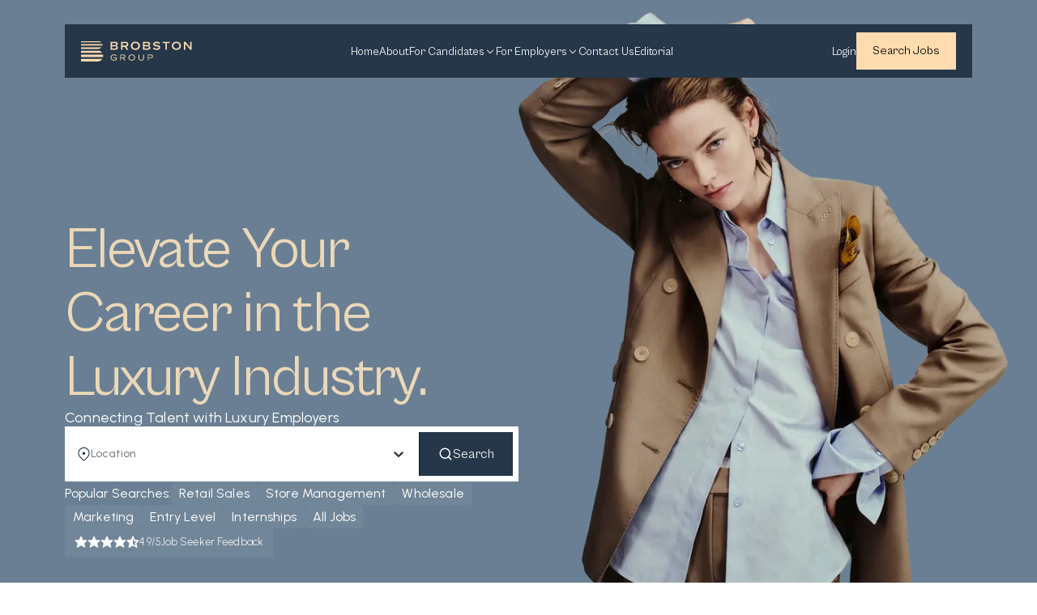

--- FILE ---
content_type: text/html; charset=utf-8
request_url: https://brobstongroup.com/?p=130869&utm_source=sharing_link
body_size: 57557
content:
<!DOCTYPE html><html lang="en"><head><meta charSet="utf-8"/><meta name="viewport" content="width=device-width, initial-scale=1"/><link rel="preload" as="image" href="https://px.ads.linkedin.com/collect/?pid=8684865&amp;fmt=gif"/><link rel="preload" as="image" href="/logo/yellow.svg" fetchPriority="high"/><link rel="stylesheet" href="/_next/static/css/465f885044e983a6.css" data-precedence="next"/><link rel="stylesheet" href="/_next/static/css/352808e06c33bce7.css" data-precedence="next"/><link rel="stylesheet" href="/_next/static/css/5a91c03061df4fd9.css" data-precedence="next"/><link rel="stylesheet" href="/_next/static/css/383cc42e8adb0096.css" data-precedence="next"/><link rel="preload" as="script" fetchPriority="low" href="/_next/static/chunks/webpack-2c7a3f282e1e6dec.js"/><script src="/_next/static/chunks/618f8807-b2e525b10596a94f.js" async=""></script><script src="/_next/static/chunks/3205-ab05b97bd12415c3.js" async=""></script><script src="/_next/static/chunks/main-app-28716f5b6d1de978.js" async=""></script><script src="/_next/static/chunks/12404006-8b94249a302a824d.js" async=""></script><script src="/_next/static/chunks/dd59c767-e4057b479fab1579.js" async=""></script><script src="/_next/static/chunks/d8d4a831-42936dada6612755.js" async=""></script><script src="/_next/static/chunks/5a2c0fbc-87135caaf5367f9c.js" async=""></script><script src="/_next/static/chunks/7175-9fc9a19b3915e228.js" async=""></script><script src="/_next/static/chunks/4233-a10e427235f9cd44.js" async=""></script><script src="/_next/static/chunks/3502-cc9a2a430d222458.js" async=""></script><script src="/_next/static/chunks/3414-ded1faf4a1ca5832.js" async=""></script><script src="/_next/static/chunks/8532-9b26d980223f1969.js" async=""></script><script src="/_next/static/chunks/6759-47851a3af09c8911.js" async=""></script><script src="/_next/static/chunks/7114-80cab6f233fc0188.js" async=""></script><script src="/_next/static/chunks/213-f5f0f3e2676fd90f.js" async=""></script><script src="/_next/static/chunks/573-4fb1f99b43c750db.js" async=""></script><script src="/_next/static/chunks/6267-d692dffbc3c4b8dd.js" async=""></script><script src="/_next/static/chunks/41-4abeb3f35f7fe21c.js" async=""></script><script src="/_next/static/chunks/3994-88c1bbeef8e845de.js" async=""></script><script src="/_next/static/chunks/9485-4da230c0a1c449e6.js" async=""></script><script src="/_next/static/chunks/3095-6006db208787a443.js" async=""></script><script src="/_next/static/chunks/app/layout-9bacd5949eda1d7d.js" async=""></script><script src="/_next/static/chunks/app/not-found-afff235ba5b0db66.js" async=""></script><script src="/_next/static/chunks/app/loading-834e0eb18c301c90.js" async=""></script><script src="/_next/static/chunks/app/global-error-a688c6678aa71577.js" async=""></script><title>Brobston Group | Luxury Retail Recruitment &amp; Top Fashion Careers</title><meta name="description" content="Brobston Group is your go-to luxury retail recruiter, connecting top talent with leading brands. Explore luxury jobs, retail hiring, and résumé &amp; LinkedIn services."/><meta property="og:title" content="Brobston Group | Luxury Retail Recruitment &amp; Top Fashion Careers"/><meta property="og:description" content="Brobston Group is your go-to luxury retail recruiter, connecting top talent with leading brands. Explore luxury jobs, retail hiring, and résumé &amp; LinkedIn services."/><meta property="og:image" content="https://brobstongroup.com/webp/IMG_9231_up.webp"/><meta property="og:image:width" content="800"/><meta property="og:image:height" content="600"/><meta property="og:image" content="https://brobstongroup.com/webp/IMG_9231_up.webp"/><meta property="og:image:width" content="1800"/><meta property="og:image:height" content="1600"/><meta name="twitter:card" content="summary_large_image"/><meta name="twitter:title" content="Brobston Group | Luxury Retail Recruitment &amp; Top Fashion Careers"/><meta name="twitter:description" content="Brobston Group is your go-to luxury retail recruiter, connecting top talent with leading brands. Explore luxury jobs, retail hiring, and résumé &amp; LinkedIn services."/><meta name="twitter:image" content="https://brobstongroup.com/webp/IMG_9231_up.webp"/><meta name="twitter:image:width" content="800"/><meta name="twitter:image:height" content="600"/><meta name="twitter:image" content="https://brobstongroup.com/webp/IMG_9231_up.webp"/><meta name="twitter:image:width" content="1800"/><meta name="twitter:image:height" content="1600"/><link rel="icon" href="/favicon.ico" type="image/x-icon" sizes="16x16"/><meta name="next-size-adjust"/><script id="organization-schema" type="application/ld+json">{
  "@context": "https://schema.org",
  "@type": "Organization",
  "url": "https://brobstongroup.com",
  "sameAs": [
    "https://www.facebook.com/brobstongroup",
    "https://www.linkedin.com/company/brobstongroup",
    "https://www.instagram.com/brobstongroup"
  ],
  "logo": "https://brobstongroup.com/logo/yellow.svg",
  "name": "Brobston Group",
  "description": "Brobston Group is your go-to luxury retail recruiter, connecting top talent with leading brands. Explore luxury jobs, retail hiring, and résumé & LinkedIn services",
  "email": "support@brobstongroup.com",
  "telephone": "+1 646-760-3024",
  "address": {
    "@type": "PostalAddress",
    "streetAddress": "3 World Trade Center Fl 38, New York, NY 10007, United States",
    "addressLocality": "New York",
    "addressCountry": "US",
    "addressRegion": "NY",
    "postalCode": "10007"
  }
}</script><noscript><img height="1" width="1" style="display:none" alt="" src="https://px.ads.linkedin.com/collect/?pid=8684865&amp;fmt=gif"/></noscript><script src="/_next/static/chunks/polyfills-78c92fac7aa8fdd8.js" noModule=""></script></head><body class="__className_ff4278"><div class="Toastify"></div><!--$--><!--/$--><div class="top-[30px] z-[100] hidden w-full px-[80px] xl:fixed xl:block"><div class="mx-auto flex max-w-[1920px] flex-col bg-[#253749] px-[20px] py-[10px] xl:flex-row xl:items-center xl:justify-between"><div class="h-[25px] w-[137px]"><a href="/"><img alt="brobston logo" fetchPriority="high" width="137" height="25" decoding="async" data-nimg="1" class="object-contain" style="color:transparent;width:137px;height:25px" src="/logo/yellow.svg"/></a></div><div class="mx-auto hidden xl:block"><div style="gap:27px" class="relative flex items-center"><a class="cursor-pointer text-[#FFFFFF] focus:text-[#FEDCB0] hover:text-[#FEDCB0]" href="/"><span style="font-family:&#x27;__cabinet_grotesk_ff4278&#x27;, &#x27;__cabinet_grotesk_Fallback_ff4278&#x27;;font-size:14px;font-weight:400;line-height:14px;text-align:center">Home</span></a><a class="cursor-pointer text-[#FFFFFF] focus:text-[#FEDCB0] hover:text-[#FEDCB0]" href="/about-us"><span style="font-family:&#x27;__cabinet_grotesk_ff4278&#x27;, &#x27;__cabinet_grotesk_Fallback_ff4278&#x27;;font-size:14px;font-weight:400;line-height:14px;text-align:center">About</span></a><div class="relative"><div class="text-white focus:text-[#FEDCB0] hover:text-[#FEDCB0] inline-flex items-center justify-center gap-[5px]" style="cursor:pointer;font-family:&#x27;__cabinet_grotesk_ff4278&#x27;, &#x27;__cabinet_grotesk_Fallback_ff4278&#x27;;font-size:14px;font-weight:400;line-height:16px;text-align:center"><span>For Candidates</span><span><svg stroke="currentColor" fill="currentColor" stroke-width="0" viewBox="0 0 24 24" height="1em" width="1em" xmlns="http://www.w3.org/2000/svg"><path d="M5.22 8.22a.749.749 0 0 0 0 1.06l6.25 6.25a.749.749 0 0 0 1.06 0l6.25-6.25a.749.749 0 1 0-1.06-1.06L12 13.939 6.28 8.22a.749.749 0 0 0-1.06 0Z"></path></svg></span></div></div><div class="relative"><div class="text-white focus:text-[#FEDCB0] hover:text-[#FEDCB0] inline-flex items-center justify-center gap-[5px]" style="cursor:pointer;font-family:&#x27;__cabinet_grotesk_ff4278&#x27;, &#x27;__cabinet_grotesk_Fallback_ff4278&#x27;;font-size:14px;font-weight:400;line-height:16px;text-align:center"><span>For Employers</span><span><svg stroke="currentColor" fill="currentColor" stroke-width="0" viewBox="0 0 24 24" height="1em" width="1em" xmlns="http://www.w3.org/2000/svg"><path d="M5.22 8.22a.749.749 0 0 0 0 1.06l6.25 6.25a.749.749 0 0 0 1.06 0l6.25-6.25a.749.749 0 1 0-1.06-1.06L12 13.939 6.28 8.22a.749.749 0 0 0-1.06 0Z"></path></svg></span></div></div><a class="cursor-pointer text-[#FFFFFF] focus:text-[#FEDCB0] hover:text-[#FEDCB0]" href="/contact-us"><span style="font-family:&#x27;__cabinet_grotesk_ff4278&#x27;, &#x27;__cabinet_grotesk_Fallback_ff4278&#x27;;font-size:14px;font-weight:400;line-height:14px;text-align:center">Contact Us</span></a><a class="cursor-pointer text-[#FFFFFF] focus:text-[#FEDCB0] hover:text-[#FEDCB0]" href="/editorial"><span style="font-family:&#x27;__cabinet_grotesk_ff4278&#x27;, &#x27;__cabinet_grotesk_Fallback_ff4278&#x27;;font-size:14px;font-weight:400;line-height:14px;text-align:center">Editorial</span></a></div></div><div><div class="flex items-center gap-[20px]"><a href="/login?redirect=%2F"><div class="text-white inline-flex items-center justify-center gap-[5px] hover:text-[#FEDCB0] focus:text-[#FEDCB0]" style="cursor:pointer;font-family:&#x27;__cabinet_grotesk_ff4278&#x27;, &#x27;__cabinet_grotesk_Fallback_ff4278&#x27;;font-size:14px;font-weight:400;line-height:16px;text-align:center">Login</div></a> <a class="inline-flex max-h-[46.42px] w-fit items-center justify-center gap-[5px] bg-[#FEDCB0] px-[20px] py-[15px] !text-[15px] !text-black disabled:cursor-not-allowed" href="/jobs?_page=1&amp;_date=Featured+Jobs">Search Jobs</a></div></div></div></div><div class="fixed top-0 z-[100] w-full xl:hidden"><nav class="flex z-40 w-full h-auto items-center justify-center data-[menu-open=true]:border-none sticky top-0 inset-x-0 border-divider backdrop-blur-lg data-[menu-open=true]:backdrop-blur-xl backdrop-saturate-150 brobston_mob_navbar border-b-0 bg-[#253749] px-[20px] py-[24px] xl:hidden" style="--navbar-height:4rem"><header class="z-40 flex px-6 gap-4 w-full flex-row relative flex-nowrap items-center justify-between h-[var(--navbar-height)] max-w-[1024px]"><div class="flex basis-0 flex-row flex-grow flex-nowrap justify-start bg-transparent items-center no-underline text-medium whitespace-nowrap box-border"><div class="h-[25px] w-[137px]"><a href="/"><img alt="brobston logo" fetchPriority="high" width="137" height="25" decoding="async" data-nimg="1" class="object-contain" style="color:transparent;width:137px;height:25px" src="/logo/yellow.svg"/></a></div></div><button class="group flex items-center justify-center w-6 h-full rounded-small tap-highlight-transparent outline-none data-[focus-visible=true]:z-10 data-[focus-visible=true]:outline-2 data-[focus-visible=true]:outline-focus data-[focus-visible=true]:outline-offset-2 text-2xl text-white" type="button" tabindex="0" data-react-aria-pressable="true" aria-label="Open menu" aria-pressed="false"><span class="sr-only">open navigation menu</span><div><svg stroke="currentColor" fill="none" stroke-width="2" viewBox="0 0 24 24" stroke-linecap="round" stroke-linejoin="round" height="1em" width="1em" xmlns="http://www.w3.org/2000/svg"><line x1="3" y1="12" x2="21" y2="12"></line><line x1="3" y1="6" x2="21" y2="6"></line><line x1="3" y1="18" x2="21" y2="18"></line></svg></div></button></header></nav></div><main class="min-h-screen"><!--$?--><template id="B:0"></template><div class="fixed inset-0 z-[999] flex min-h-screen w-full items-center justify-center bg-white text-black"><div class="DotLoader_loader__ddDTj" style="--dot-color:#000000"></div></div><!--/$--></main><footer class=" w-full    bg-[#111A22] px-[20px] py-[60px] lg:px-[80px]"><div class="mx-auto grid max-w-[1920px] grid-cols-1 gap-10 pb-[30px] xl:grid-cols-2"><div class="w-full"><div class="mb-[30px] "><div class="h-[50px] w-[280px]"><a href="/"><img alt="brobston logo" fetchPriority="high" width="280" height="50" decoding="async" data-nimg="1" class="object-contain" style="color:transparent" src="/logo/yellow.svg"/></a></div></div><div class="flex flex-col " style="gap:15px;font-size:16px;line-height:24px;letter-spacing:0.01em;text-align:left;color:#FFFFFF;font-style:&#x27;__Urbanist_472caf&#x27;, &#x27;__Urbanist_Fallback_472caf&#x27;"><h3 class="text-[#FEDCB0]">About us</h3><p class="text-justify" style="opacity:0.8">Brobston Group is the #1 source for luxury fashion, jewelry, beauty, and home décor jobs in North America. We specialize in retail leadership, corporate, and executive consulting roles. We offer both hands-on recruiting services and tailored job posting services to luxury brands and retailers. Brobston Group was founded by William Brobston in 2017 and is based in New York City.</p></div></div><div><div class="mb-[30px] mt-[60px] flex flex-col xl:mt-0" style="gap:30px"><div class="flex flex-col" style="gap:10px"><h3 style="font-family:&#x27;__cabinet_grotesk_ff4278&#x27;, &#x27;__cabinet_grotesk_Fallback_ff4278&#x27;;font-size:26px;line-height:31.2px;letter-spacing:-0.01em;text-align:left;color:#FEDCB0;max-width:345px">Be the First to Know About Top Luxury Jobs</h3><p style="font-size:16px;line-height:24px;letter-spacing:0.01em;text-align:left;color:#FFFFFF;max-width:345px;font-style:&#x27;__Urbanist_472caf&#x27;, &#x27;__Urbanist_Fallback_472caf&#x27;">We&#x27;ll keep you updated with the latest jobs curated for you.</p></div><div class="flex flex-col xl:max-w-[437px]"><form class="flex w-full flex-col justify-between bg-white xl:flex-row xl:items-center xl:gap-[10px] xl:p-[5px] xl:pl-0"><div class="flex w-full items-center px-[15px] xl:px-0 xl:pl-[15px]"><div class="w-full"><input required="" class="h-[50px] w-full pl-[10px]  text-left text-sm text-black focus-visible:outline-none " type="email" placeholder="Enter Your Email" value=""/></div></div><button type="submit" class="flex  w-full items-center justify-center bg-[#253749] px-[15px] py-[15px] text-sm text-white xl:w-48 xl:px-[25px]"> Join now</button></form></div></div><div class="mt-[60px] grid grid-cols-2 lg:grid-cols-4 xl:mt-0" style="gap:60px"><div class="flex flex-col" style="gap:15px;font-family:&#x27;__Urbanist_472caf&#x27;, &#x27;__Urbanist_Fallback_472caf&#x27;"><p style="color:#FEDCB0;font-size:16px;line-height:24px;letter-spacing:0.01em;text-align:left;font-weight:400">Company</p><a href="/about-us"><p style="font-size:16px;line-height:24px;letter-spacing:0.01em;text-align:left;opacity:0.8;color:#FFFFFF">About Us</p></a><a href="/editorial"><p style="font-size:16px;line-height:24px;letter-spacing:0.01em;text-align:left;opacity:0.8;color:#FFFFFF">Editorial</p></a><a href="/reviews"><p style="font-size:16px;line-height:24px;letter-spacing:0.01em;text-align:left;opacity:0.8;color:#FFFFFF">Reviews</p></a></div><div class="flex flex-col" style="gap:15px;font-family:&#x27;__Urbanist_472caf&#x27;, &#x27;__Urbanist_Fallback_472caf&#x27;"><p style="color:#FEDCB0;font-size:16px;line-height:24px;letter-spacing:0.01em;text-align:left;font-weight:400">Services</p><a href="/jobs?_page=1&amp;_date=Featured+Jobs"><p style="font-size:16px;line-height:24px;letter-spacing:0.01em;text-align:left;opacity:0.8;color:#FFFFFF">Job Search</p></a><a href="/resume-services"><p style="font-size:16px;line-height:24px;letter-spacing:0.01em;text-align:left;opacity:0.8;color:#FFFFFF">Résumé</p></a><a href="/coaching-services"><p style="font-size:16px;line-height:24px;letter-spacing:0.01em;text-align:left;opacity:0.8;color:#FFFFFF">Interview Prep</p></a><a href="/hire-talent"><p style="font-size:16px;line-height:24px;letter-spacing:0.01em;text-align:left;opacity:0.8;color:#FFFFFF">Employers - Hire Talent</p></a></div><div class="flex flex-col" style="gap:15px;font-family:&#x27;__Urbanist_472caf&#x27;, &#x27;__Urbanist_Fallback_472caf&#x27;"><p style="color:#FEDCB0;font-size:16px;line-height:24px;letter-spacing:0.01em;text-align:left;font-weight:400">Support</p><a href="/contact-us"><p style="font-size:16px;line-height:24px;letter-spacing:0.01em;text-align:left;opacity:0.8;color:#FFFFFF">Contact us</p></a><a href="/privacy-policy"><p style="font-size:16px;line-height:24px;letter-spacing:0.01em;text-align:left;opacity:0.8;color:#FFFFFF">Privacy Policy</p></a><a href="/terms-of-service"><p style="font-size:16px;line-height:24px;letter-spacing:0.01em;text-align:left;opacity:0.8;color:#FFFFFF">Terms of Service</p></a><a href="/fair-use"><p style="font-size:16px;line-height:24px;letter-spacing:0.01em;text-align:left;opacity:0.8;color:#FFFFFF">Fair Use</p></a><a href="/sitemap.xml"><p style="font-size:16px;line-height:24px;letter-spacing:0.01em;text-align:left;opacity:0.8;color:#FFFFFF">Sitemap</p></a></div><div class="flex flex-col" style="gap:15px;font-family:&#x27;__Urbanist_472caf&#x27;, &#x27;__Urbanist_Fallback_472caf&#x27;"><p style="color:#FEDCB0;font-size:16px;line-height:24px;letter-spacing:0.01em;text-align:left;font-weight:400">Connect</p><a href="https://www.linkedin.com/company/brobstongroup/"><p style="font-size:16px;line-height:24px;letter-spacing:0.01em;text-align:left;opacity:0.8;color:#FFFFFF">LinkedIn</p></a><a href="https://www.instagram.com/brobstongroup/"><p style="font-size:16px;line-height:24px;letter-spacing:0.01em;text-align:left;opacity:0.8;color:#FFFFFF">Instagram</p></a></div></div></div></div><div class="mx-auto  w-full max-w-[1920px]"><p style="font-family:&#x27;__Urbanist_472caf&#x27;, &#x27;__Urbanist_Fallback_472caf&#x27;" class="text-[16px]  font-normal leading-[24px] tracking-[0.01em] text-white opacity-50">©️ 2026 Brobston Group LLC. All Rights Reserved.</p></div></footer><script src="/_next/static/chunks/webpack-2c7a3f282e1e6dec.js" async=""></script><div hidden id="S:0"><template id="P:1"></template></div><script>(self.__next_f=self.__next_f||[]).push([0]);self.__next_f.push([2,null])</script><script>self.__next_f.push([1,"1:HL[\"/_next/static/media/9a73ed4d9c379ef7-s.p.woff\",\"font\",{\"crossOrigin\":\"\",\"type\":\"font/woff\"}]\n2:HL[\"/_next/static/media/a22b1dc24103c00d-s.p.woff2\",\"font\",{\"crossOrigin\":\"\",\"type\":\"font/woff2\"}]\n3:HL[\"/_next/static/media/c8cc47a7c2d56e5b-s.p.woff2\",\"font\",{\"crossOrigin\":\"\",\"type\":\"font/woff2\"}]\n4:HL[\"/_next/static/media/da25e698e025bb19-s.p.woff\",\"font\",{\"crossOrigin\":\"\",\"type\":\"font/woff\"}]\n5:HL[\"/_next/static/css/465f885044e983a6.css\",\"style\"]\n6:HL[\"/_next/static/css/352808e06c33bce7.css\",\"style\"]\n7:HL[\"/_next/static/css/5a91c03061df4fd9.css\",\"style\"]\n8:HL[\"/_next/static/css/383cc42e8adb0096.css\",\"style\"]\n"])</script><script>self.__next_f.push([1,"9:I[25268,[],\"\"]\nc:I[56267,[\"2273\",\"static/chunks/12404006-8b94249a302a824d.js\",\"2074\",\"static/chunks/dd59c767-e4057b479fab1579.js\",\"5491\",\"static/chunks/d8d4a831-42936dada6612755.js\",\"9134\",\"static/chunks/5a2c0fbc-87135caaf5367f9c.js\",\"7175\",\"static/chunks/7175-9fc9a19b3915e228.js\",\"4233\",\"static/chunks/4233-a10e427235f9cd44.js\",\"3502\",\"static/chunks/3502-cc9a2a430d222458.js\",\"3414\",\"static/chunks/3414-ded1faf4a1ca5832.js\",\"8532\",\"static/chunks/8532-9b26d980223f1969.js\",\"6759\",\"static/chunks/6759-47851a3af09c8911.js\",\"7114\",\"static/chunks/7114-80cab6f233fc0188.js\",\"213\",\"static/chunks/213-f5f0f3e2676fd90f.js\",\"573\",\"static/chunks/573-4fb1f99b43c750db.js\",\"6267\",\"static/chunks/6267-d692dffbc3c4b8dd.js\",\"41\",\"static/chunks/41-4abeb3f35f7fe21c.js\",\"3994\",\"static/chunks/3994-88c1bbeef8e845de.js\",\"9485\",\"static/chunks/9485-4da230c0a1c449e6.js\",\"3095\",\"static/chunks/3095-6006db208787a443.js\",\"1690\",\"static/chunks/app/layout-9bacd5949eda1d7d.js\"],\"\"]\nd:I[77175,[\"2273\",\"static/chunks/12404006-8b94249a302a824d.js\",\"2074\",\"static/chunks/dd59c767-e4057b479fab1579.js\",\"5491\",\"static/chunks/d8d4a831-42936dada6612755.js\",\"9134\",\"static/chunks/5a2c0fbc-87135caaf5367f9c.js\",\"7175\",\"static/chunks/7175-9fc9a19b3915e228.js\",\"4233\",\"static/chunks/4233-a10e427235f9cd44.js\",\"3502\",\"static/chunks/3502-cc9a2a430d222458.js\",\"3414\",\"static/chunks/3414-ded1faf4a1ca5832.js\",\"8532\",\"static/chunks/8532-9b26d980223f1969.js\",\"6759\",\"static/chunks/6759-47851a3af09c8911.js\",\"7114\",\"static/chunks/7114-80cab6f233fc0188.js\",\"213\",\"static/chunks/213-f5f0f3e2676fd90f.js\",\"573\",\"static/chunks/573-4fb1f99b43c750db.js\",\"6267\",\"static/chunks/6267-d692dffbc3c4b8dd.js\",\"41\",\"static/chunks/41-4abeb3f35f7fe21c.js\",\"3994\",\"static/chunks/3994-88c1bbeef8e845de.js\",\"9485\",\"static/chunks/9485-4da230c0a1c449e6.js\",\"3095\",\"static/chunks/3095-6006db208787a443.js\",\"1690\",\"static/chunks/app/layout-9bacd5949eda1d7d.js\"],\"ToastContainer\"]\ne:I[51832,[\"2273\",\"static/chunks/12404006-8b94249a302a824d.js\",\"2074\",\"static/chunks/dd59c767-e4057b479fab1579.js\",\"5491\",\"static/chu"])</script><script>self.__next_f.push([1,"nks/d8d4a831-42936dada6612755.js\",\"9134\",\"static/chunks/5a2c0fbc-87135caaf5367f9c.js\",\"7175\",\"static/chunks/7175-9fc9a19b3915e228.js\",\"4233\",\"static/chunks/4233-a10e427235f9cd44.js\",\"3502\",\"static/chunks/3502-cc9a2a430d222458.js\",\"3414\",\"static/chunks/3414-ded1faf4a1ca5832.js\",\"8532\",\"static/chunks/8532-9b26d980223f1969.js\",\"6759\",\"static/chunks/6759-47851a3af09c8911.js\",\"7114\",\"static/chunks/7114-80cab6f233fc0188.js\",\"213\",\"static/chunks/213-f5f0f3e2676fd90f.js\",\"573\",\"static/chunks/573-4fb1f99b43c750db.js\",\"6267\",\"static/chunks/6267-d692dffbc3c4b8dd.js\",\"41\",\"static/chunks/41-4abeb3f35f7fe21c.js\",\"3994\",\"static/chunks/3994-88c1bbeef8e845de.js\",\"9485\",\"static/chunks/9485-4da230c0a1c449e6.js\",\"3095\",\"static/chunks/3095-6006db208787a443.js\",\"1690\",\"static/chunks/app/layout-9bacd5949eda1d7d.js\"],\"Providers\"]\nf:I[45937,[\"2273\",\"static/chunks/12404006-8b94249a302a824d.js\",\"2074\",\"static/chunks/dd59c767-e4057b479fab1579.js\",\"5491\",\"static/chunks/d8d4a831-42936dada6612755.js\",\"9134\",\"static/chunks/5a2c0fbc-87135caaf5367f9c.js\",\"7175\",\"static/chunks/7175-9fc9a19b3915e228.js\",\"4233\",\"static/chunks/4233-a10e427235f9cd44.js\",\"3502\",\"static/chunks/3502-cc9a2a430d222458.js\",\"3414\",\"static/chunks/3414-ded1faf4a1ca5832.js\",\"8532\",\"static/chunks/8532-9b26d980223f1969.js\",\"6759\",\"static/chunks/6759-47851a3af09c8911.js\",\"7114\",\"static/chunks/7114-80cab6f233fc0188.js\",\"213\",\"static/chunks/213-f5f0f3e2676fd90f.js\",\"573\",\"static/chunks/573-4fb1f99b43c750db.js\",\"6267\",\"static/chunks/6267-d692dffbc3c4b8dd.js\",\"41\",\"static/chunks/41-4abeb3f35f7fe21c.js\",\"3994\",\"static/chunks/3994-88c1bbeef8e845de.js\",\"9485\",\"static/chunks/9485-4da230c0a1c449e6.js\",\"3095\",\"static/chunks/3095-6006db208787a443.js\",\"1690\",\"static/chunks/app/layout-9bacd5949eda1d7d.js\"],\"default\"]\n10:I[29462,[\"2273\",\"static/chunks/12404006-8b94249a302a824d.js\",\"2074\",\"static/chunks/dd59c767-e4057b479fab1579.js\",\"5491\",\"static/chunks/d8d4a831-42936dada6612755.js\",\"9134\",\"static/chunks/5a2c0fbc-87135caaf5367f9c.js\",\"7175\",\"static/chunks/7175-9fc9a19b3915e228.js\",\"4233\",\"stati"])</script><script>self.__next_f.push([1,"c/chunks/4233-a10e427235f9cd44.js\",\"3502\",\"static/chunks/3502-cc9a2a430d222458.js\",\"3414\",\"static/chunks/3414-ded1faf4a1ca5832.js\",\"8532\",\"static/chunks/8532-9b26d980223f1969.js\",\"6759\",\"static/chunks/6759-47851a3af09c8911.js\",\"7114\",\"static/chunks/7114-80cab6f233fc0188.js\",\"213\",\"static/chunks/213-f5f0f3e2676fd90f.js\",\"573\",\"static/chunks/573-4fb1f99b43c750db.js\",\"6267\",\"static/chunks/6267-d692dffbc3c4b8dd.js\",\"41\",\"static/chunks/41-4abeb3f35f7fe21c.js\",\"3994\",\"static/chunks/3994-88c1bbeef8e845de.js\",\"9485\",\"static/chunks/9485-4da230c0a1c449e6.js\",\"3095\",\"static/chunks/3095-6006db208787a443.js\",\"1690\",\"static/chunks/app/layout-9bacd5949eda1d7d.js\"],\"default\"]\n11:I[12959,[\"2273\",\"static/chunks/12404006-8b94249a302a824d.js\",\"2074\",\"static/chunks/dd59c767-e4057b479fab1579.js\",\"5491\",\"static/chunks/d8d4a831-42936dada6612755.js\",\"9134\",\"static/chunks/5a2c0fbc-87135caaf5367f9c.js\",\"7175\",\"static/chunks/7175-9fc9a19b3915e228.js\",\"4233\",\"static/chunks/4233-a10e427235f9cd44.js\",\"3502\",\"static/chunks/3502-cc9a2a430d222458.js\",\"3414\",\"static/chunks/3414-ded1faf4a1ca5832.js\",\"8532\",\"static/chunks/8532-9b26d980223f1969.js\",\"6759\",\"static/chunks/6759-47851a3af09c8911.js\",\"7114\",\"static/chunks/7114-80cab6f233fc0188.js\",\"213\",\"static/chunks/213-f5f0f3e2676fd90f.js\",\"573\",\"static/chunks/573-4fb1f99b43c750db.js\",\"6267\",\"static/chunks/6267-d692dffbc3c4b8dd.js\",\"41\",\"static/chunks/41-4abeb3f35f7fe21c.js\",\"3994\",\"static/chunks/3994-88c1bbeef8e845de.js\",\"9485\",\"static/chunks/9485-4da230c0a1c449e6.js\",\"3095\",\"static/chunks/3095-6006db208787a443.js\",\"1690\",\"static/chunks/app/layout-9bacd5949eda1d7d.js\"],\"default\"]\n12:I[15276,[],\"\"]\n13:I[43297,[],\"\"]\n14:I[60310,[\"2074\",\"static/chunks/dd59c767-e4057b479fab1579.js\",\"9485\",\"static/chunks/9485-4da230c0a1c449e6.js\",\"9160\",\"static/chunks/app/not-found-afff235ba5b0db66.js\"],\"default\"]\n15:I[67498,[\"2273\",\"static/chunks/12404006-8b94249a302a824d.js\",\"2074\",\"static/chunks/dd59c767-e4057b479fab1579.js\",\"5491\",\"static/chunks/d8d4a831-42936dada6612755.js\",\"9134\",\"static/chunks/5a2c0fbc-87135caaf5367"])</script><script>self.__next_f.push([1,"f9c.js\",\"7175\",\"static/chunks/7175-9fc9a19b3915e228.js\",\"4233\",\"static/chunks/4233-a10e427235f9cd44.js\",\"3502\",\"static/chunks/3502-cc9a2a430d222458.js\",\"3414\",\"static/chunks/3414-ded1faf4a1ca5832.js\",\"8532\",\"static/chunks/8532-9b26d980223f1969.js\",\"6759\",\"static/chunks/6759-47851a3af09c8911.js\",\"7114\",\"static/chunks/7114-80cab6f233fc0188.js\",\"213\",\"static/chunks/213-f5f0f3e2676fd90f.js\",\"573\",\"static/chunks/573-4fb1f99b43c750db.js\",\"6267\",\"static/chunks/6267-d692dffbc3c4b8dd.js\",\"41\",\"static/chunks/41-4abeb3f35f7fe21c.js\",\"3994\",\"static/chunks/3994-88c1bbeef8e845de.js\",\"9485\",\"static/chunks/9485-4da230c0a1c449e6.js\",\"3095\",\"static/chunks/3095-6006db208787a443.js\",\"1690\",\"static/chunks/app/layout-9bacd5949eda1d7d.js\"],\"\"]\n16:I[573,[\"2273\",\"static/chunks/12404006-8b94249a302a824d.js\",\"2074\",\"static/chunks/dd59c767-e4057b479fab1579.js\",\"5491\",\"static/chunks/d8d4a831-42936dada6612755.js\",\"9134\",\"static/chunks/5a2c0fbc-87135caaf5367f9c.js\",\"7175\",\"static/chunks/7175-9fc9a19b3915e228.js\",\"4233\",\"static/chunks/4233-a10e427235f9cd44.js\",\"3502\",\"static/chunks/3502-cc9a2a430d222458.js\",\"3414\",\"static/chunks/3414-ded1faf4a1ca5832.js\",\"8532\",\"static/chunks/8532-9b26d980223f1969.js\",\"6759\",\"static/chunks/6759-47851a3af09c8911.js\",\"7114\",\"static/chunks/7114-80cab6f233fc0188.js\",\"213\",\"static/chunks/213-f5f0f3e2676fd90f.js\",\"573\",\"static/chunks/573-4fb1f99b43c750db.js\",\"6267\",\"static/chunks/6267-d692dffbc3c4b8dd.js\",\"41\",\"static/chunks/41-4abeb3f35f7fe21c.js\",\"3994\",\"static/chunks/3994-88c1bbeef8e845de.js\",\"9485\",\"static/chunks/9485-4da230c0a1c449e6.js\",\"3095\",\"static/chunks/3095-6006db208787a443.js\",\"1690\",\"static/chunks/app/layout-9bacd5949eda1d7d.js\"],\"Image\"]\n17:I[44880,[\"2273\",\"static/chunks/12404006-8b94249a302a824d.js\",\"2074\",\"static/chunks/dd59c767-e4057b479fab1579.js\",\"5491\",\"static/chunks/d8d4a831-42936dada6612755.js\",\"9134\",\"static/chunks/5a2c0fbc-87135caaf5367f9c.js\",\"7175\",\"static/chunks/7175-9fc9a19b3915e228.js\",\"4233\",\"static/chunks/4233-a10e427235f9cd44.js\",\"3502\",\"static/chunks/3502-cc9a2a430d222458.js\",\"3414\","])</script><script>self.__next_f.push([1,"\"static/chunks/3414-ded1faf4a1ca5832.js\",\"8532\",\"static/chunks/8532-9b26d980223f1969.js\",\"6759\",\"static/chunks/6759-47851a3af09c8911.js\",\"7114\",\"static/chunks/7114-80cab6f233fc0188.js\",\"213\",\"static/chunks/213-f5f0f3e2676fd90f.js\",\"573\",\"static/chunks/573-4fb1f99b43c750db.js\",\"6267\",\"static/chunks/6267-d692dffbc3c4b8dd.js\",\"41\",\"static/chunks/41-4abeb3f35f7fe21c.js\",\"3994\",\"static/chunks/3994-88c1bbeef8e845de.js\",\"9485\",\"static/chunks/9485-4da230c0a1c449e6.js\",\"3095\",\"static/chunks/3095-6006db208787a443.js\",\"1690\",\"static/chunks/app/layout-9bacd5949eda1d7d.js\"],\"default\"]\n18:I[24017,[\"2273\",\"static/chunks/12404006-8b94249a302a824d.js\",\"2074\",\"static/chunks/dd59c767-e4057b479fab1579.js\",\"5491\",\"static/chunks/d8d4a831-42936dada6612755.js\",\"9134\",\"static/chunks/5a2c0fbc-87135caaf5367f9c.js\",\"7175\",\"static/chunks/7175-9fc9a19b3915e228.js\",\"4233\",\"static/chunks/4233-a10e427235f9cd44.js\",\"3502\",\"static/chunks/3502-cc9a2a430d222458.js\",\"3414\",\"static/chunks/3414-ded1faf4a1ca5832.js\",\"8532\",\"static/chunks/8532-9b26d980223f1969.js\",\"6759\",\"static/chunks/6759-47851a3af09c8911.js\",\"7114\",\"static/chunks/7114-80cab6f233fc0188.js\",\"213\",\"static/chunks/213-f5f0f3e2676fd90f.js\",\"573\",\"static/chunks/573-4fb1f99b43c750db.js\",\"6267\",\"static/chunks/6267-d692dffbc3c4b8dd.js\",\"41\",\"static/chunks/41-4abeb3f35f7fe21c.js\",\"3994\",\"static/chunks/3994-88c1bbeef8e845de.js\",\"9485\",\"static/chunks/9485-4da230c0a1c449e6.js\",\"3095\",\"static/chunks/3095-6006db208787a443.js\",\"1690\",\"static/chunks/app/layout-9bacd5949eda1d7d.js\"],\"default\"]\n19:I[89448,[\"8555\",\"static/chunks/app/loading-834e0eb18c301c90.js\"],\"default\"]\n1b:I[15653,[\"9485\",\"static/chunks/9485-4da230c0a1c449e6.js\",\"6470\",\"static/chunks/app/global-error-a688c6678aa71577.js\"],\"default\"]\n1c:[]\n"])</script><script>self.__next_f.push([1,"0:[[[\"$\",\"link\",\"0\",{\"rel\":\"stylesheet\",\"href\":\"/_next/static/css/465f885044e983a6.css\",\"precedence\":\"next\",\"crossOrigin\":\"$undefined\"}],[\"$\",\"link\",\"1\",{\"rel\":\"stylesheet\",\"href\":\"/_next/static/css/352808e06c33bce7.css\",\"precedence\":\"next\",\"crossOrigin\":\"$undefined\"}],[\"$\",\"link\",\"2\",{\"rel\":\"stylesheet\",\"href\":\"/_next/static/css/5a91c03061df4fd9.css\",\"precedence\":\"next\",\"crossOrigin\":\"$undefined\"}],[\"$\",\"link\",\"3\",{\"rel\":\"stylesheet\",\"href\":\"/_next/static/css/383cc42e8adb0096.css\",\"precedence\":\"next\",\"crossOrigin\":\"$undefined\"}]],[\"$\",\"$L9\",null,{\"buildId\":\"h4Da5LJH3aRsjiZnqfQin\",\"assetPrefix\":\"\",\"initialCanonicalUrl\":\"/?p=130869\u0026utm_source=sharing_link\",\"initialTree\":[\"\",{\"children\":[\"__PAGE__?{\\\"p\\\":\\\"130869\\\",\\\"utm_source\\\":\\\"sharing_link\\\"}\",{}]},\"$undefined\",\"$undefined\",true],\"initialSeedData\":[\"\",{\"children\":[\"__PAGE__\",{},[[\"$La\",\"$Lb\"],null],null]},[[\"$\",\"html\",null,{\"lang\":\"en\",\"children\":[[\"$\",\"head\",null,{\"children\":[[\"$\",\"$Lc\",null,{\"id\":\"gtm-script\",\"children\":\"(function(w,d,s,l,i){w[l]=w[l]||[];w[l].push({'gtm.start':\\nnew Date().getTime(),event:'gtm.js'});var f=d.getElementsByTagName(s)[0],\\nj=d.createElement(s),dl=l!='dataLayer'?'\u0026l='+l:'';j.async=true;j.src=\\n'https://www.googletagmanager.com/gtm.js?id='+i+dl;f.parentNode.insertBefore(j,f);\\n})(window,document,'script','dataLayer','GTM-WVJB88S');\"}],[\"$\",\"$Lc\",null,{\"id\":\"hotjat\",\"children\":\"(function(h,o,t,j,a,r){\\n        h.hj=h.hj||function(){(h.hj.q=h.hj.q||[]).push(arguments)};\\n        h._hjSettings={hjid:5289149,hjsv:6};\\n        a=o.getElementsByTagName('head')[0];\\n        r=o.createElement('script');r.async=1;\\n        r.src=t+h._hjSettings.hjid+j+h._hjSettings.hjsv;\\n        a.appendChild(r);\\n    })(window,document,'https://static.hotjar.com/c/hotjar-','.js?sv=');\"}],[\"$\",\"script\",null,{\"id\":\"organization-schema\",\"type\":\"application/ld+json\",\"dangerouslySetInnerHTML\":{\"__html\":\"{\\n  \\\"@context\\\": \\\"https://schema.org\\\",\\n  \\\"@type\\\": \\\"Organization\\\",\\n  \\\"url\\\": \\\"https://brobstongroup.com\\\",\\n  \\\"sameAs\\\": [\\n    \\\"https://www.facebook.com/brobstongroup\\\",\\n    \\\"https://www.linkedin.com/company/brobstongroup\\\",\\n    \\\"https://www.instagram.com/brobstongroup\\\"\\n  ],\\n  \\\"logo\\\": \\\"https://brobstongroup.com/logo/yellow.svg\\\",\\n  \\\"name\\\": \\\"Brobston Group\\\",\\n  \\\"description\\\": \\\"Brobston Group is your go-to luxury retail recruiter, connecting top talent with leading brands. Explore luxury jobs, retail hiring, and résumé \u0026 LinkedIn services\\\",\\n  \\\"email\\\": \\\"support@brobstongroup.com\\\",\\n  \\\"telephone\\\": \\\"+1 646-760-3024\\\",\\n  \\\"address\\\": {\\n    \\\"@type\\\": \\\"PostalAddress\\\",\\n    \\\"streetAddress\\\": \\\"3 World Trade Center Fl 38, New York, NY 10007, United States\\\",\\n    \\\"addressLocality\\\": \\\"New York\\\",\\n    \\\"addressCountry\\\": \\\"US\\\",\\n    \\\"addressRegion\\\": \\\"NY\\\",\\n    \\\"postalCode\\\": \\\"10007\\\"\\n  }\\n}\"}}],[\"$\",\"$Lc\",null,{\"id\":\"linkedin-script\",\"children\":\"\\n\\t\\t\\t\\t\\n\\t\\t\\t\\t\"}],[\"$\",\"$Lc\",null,{\"id\":\"linkedin-init\",\"strategy\":\"afterInteractive\",\"children\":\"\\n          _linkedin_partner_id = \\\"8684865\\\";\\n          window._linkedin_data_partner_ids = window._linkedin_data_partner_ids || [];\\n          window._linkedin_data_partner_ids.push(_linkedin_partner_id);\\n        \"}],[\"$\",\"$Lc\",null,{\"id\":\"linkedin-analytics\",\"strategy\":\"afterInteractive\",\"children\":\"\\n          (function(l) {\\n            if (!l) {\\n              window.lintrk = function(a,b){window.lintrk.q.push([a,b])};\\n              window.lintrk.q=[];\\n            }\\n            var s = document.getElementsByTagName(\\\"script\\\")[0];\\n            var b = document.createElement(\\\"script\\\");\\n            b.type = \\\"text/javascript\\\";b.async = true;\\n            b.src = \\\"https://snap.licdn.com/li.lms-analytics/insight.min.js\\\";\\n            s.parentNode.insertBefore(b, s);\\n          })(window.lintrk);\\n        \"}],[\"$\",\"noscript\",null,{\"children\":[\"$\",\"img\",null,{\"height\":\"1\",\"width\":\"1\",\"style\":{\"display\":\"none\"},\"alt\":\"\",\"src\":\"https://px.ads.linkedin.com/collect/?pid=8684865\u0026fmt=gif\"}]}]]}],[\"$\",\"body\",null,{\"className\":\"__className_ff4278\",\"children\":[[\"$\",\"$Ld\",null,{\"position\":\"bottom-right\",\"autoClose\":5000,\"hideProgressBar\":false,\"newestOnTop\":true,\"closeOnClick\":true,\"rtl\":false,\"pauseOnFocusLoss\":true,\"draggable\":true,\"pauseOnHover\":true,\"className\":\"z-[100000000000000000000] mt-[70px]\"}],[\"$\",\"$Le\",null,{\"children\":[[\"$\",\"$Lf\",null,{}],[[\"$\",\"$L10\",null,{}],[\"$\",\"$L11\",null,{}]],[\"$\",\"main\",null,{\"className\":\"min-h-screen\",\"children\":[\"$\",\"$L12\",null,{\"parallelRouterKey\":\"children\",\"segmentPath\":[\"children\"],\"error\":\"$undefined\",\"errorStyles\":\"$undefined\",\"errorScripts\":\"$undefined\",\"template\":[\"$\",\"$L13\",null,{}],\"templateStyles\":\"$undefined\",\"templateScripts\":\"$undefined\",\"notFound\":[\"$\",\"$L14\",null,{}],\"notFoundStyles\":[],\"styles\":null}]}],[\"$\",\"footer\",null,{\"className\":\" w-full    bg-[#111A22] px-[20px] py-[60px] lg:px-[80px]\",\"children\":[[\"$\",\"div\",null,{\"className\":\"mx-auto grid max-w-[1920px] grid-cols-1 gap-10 pb-[30px] xl:grid-cols-2\",\"children\":[[\"$\",\"div\",null,{\"className\":\"w-full\",\"children\":[[\"$\",\"div\",null,{\"className\":\"mb-[30px] \",\"children\":[\"$\",\"div\",null,{\"className\":\"h-[50px] w-[280px]\",\"children\":[\"$\",\"$L15\",null,{\"href\":\"/\",\"children\":[\"$\",\"$L16\",null,{\"src\":\"/logo/yellow.svg\",\"width\":280,\"height\":50,\"alt\":\"brobston logo\",\"priority\":true,\"className\":\"object-contain\"}]}]}]}],[\"$\",\"div\",null,{\"className\":\"flex flex-col \",\"style\":{\"gap\":\"15px\",\"fontSize\":\"16px\",\"lineHeight\":\"24px\",\"letterSpacing\":\"0.01em\",\"textAlign\":\"left\",\"color\":\"#FFFFFF\",\"fontStyle\":\"'__Urbanist_472caf', '__Urbanist_Fallback_472caf'\"},\"children\":[[\"$\",\"h3\",null,{\"className\":\"text-[#FEDCB0]\",\"children\":\"About us\"}],[\"$\",\"p\",null,{\"className\":\"text-justify\",\"style\":{\"opacity\":\"0.8\"},\"children\":\"Brobston Group is the #1 source for luxury fashion, jewelry, beauty, and home décor jobs in North America. We specialize in retail leadership, corporate, and executive consulting roles. We offer both hands-on recruiting services and tailored job posting services to luxury brands and retailers. Brobston Group was founded by William Brobston in 2017 and is based in New York City.\"}]]}]]}],[\"$\",\"div\",null,{\"children\":[[\"$\",\"$L17\",null,{\"section_one\":{\"title\":\"Be the First to Know About Top Luxury Jobs\",\"description\":\"We'll keep you updated with the latest jobs curated for you.\"}}],[\"$\",\"div\",null,{\"className\":\"mt-[60px] grid grid-cols-2 lg:grid-cols-4 xl:mt-0\",\"style\":{\"gap\":\"60px\"},\"children\":[[\"$\",\"div\",\"0\",{\"className\":\"flex flex-col\",\"style\":{\"gap\":\"15px\",\"fontFamily\":\"'__Urbanist_472caf', '__Urbanist_Fallback_472caf'\"},\"children\":[[\"$\",\"p\",null,{\"style\":{\"color\":\"#FEDCB0\",\"fontSize\":\"16px\",\"lineHeight\":\"24px\",\"letterSpacing\":\"0.01em\",\"textAlign\":\"left\",\"fontWeight\":\"400\"},\"children\":\"Company\"}],[[\"$\",\"$L15\",\"0\",{\"href\":\"/about-us\",\"children\":[\"$\",\"p\",\"0\",{\"style\":{\"fontSize\":\"16px\",\"lineHeight\":\"24px\",\"letterSpacing\":\"0.01em\",\"textAlign\":\"left\",\"opacity\":\"0.8\",\"color\":\"#FFFFFF\"},\"children\":\"About Us\"}]}],[\"$\",\"$L15\",\"1\",{\"href\":\"/editorial\",\"children\":[\"$\",\"p\",\"1\",{\"style\":{\"fontSize\":\"16px\",\"lineHeight\":\"24px\",\"letterSpacing\":\"0.01em\",\"textAlign\":\"left\",\"opacity\":\"0.8\",\"color\":\"#FFFFFF\"},\"children\":\"Editorial\"}]}],[\"$\",\"$L15\",\"2\",{\"href\":\"/reviews\",\"children\":[\"$\",\"p\",\"2\",{\"style\":{\"fontSize\":\"16px\",\"lineHeight\":\"24px\",\"letterSpacing\":\"0.01em\",\"textAlign\":\"left\",\"opacity\":\"0.8\",\"color\":\"#FFFFFF\"},\"children\":\"Reviews\"}]}]]]}],[\"$\",\"div\",\"1\",{\"className\":\"flex flex-col\",\"style\":{\"gap\":\"15px\",\"fontFamily\":\"'__Urbanist_472caf', '__Urbanist_Fallback_472caf'\"},\"children\":[[\"$\",\"p\",null,{\"style\":{\"color\":\"#FEDCB0\",\"fontSize\":\"16px\",\"lineHeight\":\"24px\",\"letterSpacing\":\"0.01em\",\"textAlign\":\"left\",\"fontWeight\":\"400\"},\"children\":\"Services\"}],[[\"$\",\"$L15\",\"0\",{\"href\":\"/jobs?_page=1\u0026_date=Featured+Jobs\",\"children\":[\"$\",\"p\",\"0\",{\"style\":{\"fontSize\":\"16px\",\"lineHeight\":\"24px\",\"letterSpacing\":\"0.01em\",\"textAlign\":\"left\",\"opacity\":\"0.8\",\"color\":\"#FFFFFF\"},\"children\":\"Job Search\"}]}],[\"$\",\"$L15\",\"1\",{\"href\":\"/resume-services\",\"children\":[\"$\",\"p\",\"1\",{\"style\":{\"fontSize\":\"16px\",\"lineHeight\":\"24px\",\"letterSpacing\":\"0.01em\",\"textAlign\":\"left\",\"opacity\":\"0.8\",\"color\":\"#FFFFFF\"},\"children\":\"Résumé\"}]}],[\"$\",\"$L15\",\"2\",{\"href\":\"/coaching-services\",\"children\":[\"$\",\"p\",\"2\",{\"style\":{\"fontSize\":\"16px\",\"lineHeight\":\"24px\",\"letterSpacing\":\"0.01em\",\"textAlign\":\"left\",\"opacity\":\"0.8\",\"color\":\"#FFFFFF\"},\"children\":\"Interview Prep\"}]}],[\"$\",\"$L15\",\"3\",{\"href\":\"/hire-talent\",\"children\":[\"$\",\"p\",\"3\",{\"style\":{\"fontSize\":\"16px\",\"lineHeight\":\"24px\",\"letterSpacing\":\"0.01em\",\"textAlign\":\"left\",\"opacity\":\"0.8\",\"color\":\"#FFFFFF\"},\"children\":\"Employers - Hire Talent\"}]}]]]}],[\"$\",\"div\",\"2\",{\"className\":\"flex flex-col\",\"style\":{\"gap\":\"15px\",\"fontFamily\":\"'__Urbanist_472caf', '__Urbanist_Fallback_472caf'\"},\"children\":[[\"$\",\"p\",null,{\"style\":{\"color\":\"#FEDCB0\",\"fontSize\":\"16px\",\"lineHeight\":\"24px\",\"letterSpacing\":\"0.01em\",\"textAlign\":\"left\",\"fontWeight\":\"400\"},\"children\":\"Support\"}],[[\"$\",\"$L15\",\"0\",{\"href\":\"/contact-us\",\"children\":[\"$\",\"p\",\"0\",{\"style\":{\"fontSize\":\"16px\",\"lineHeight\":\"24px\",\"letterSpacing\":\"0.01em\",\"textAlign\":\"left\",\"opacity\":\"0.8\",\"color\":\"#FFFFFF\"},\"children\":\"Contact us\"}]}],[\"$\",\"$L15\",\"1\",{\"href\":\"/privacy-policy\",\"children\":[\"$\",\"p\",\"1\",{\"style\":{\"fontSize\":\"16px\",\"lineHeight\":\"24px\",\"letterSpacing\":\"0.01em\",\"textAlign\":\"left\",\"opacity\":\"0.8\",\"color\":\"#FFFFFF\"},\"children\":\"Privacy Policy\"}]}],[\"$\",\"$L15\",\"2\",{\"href\":\"/terms-of-service\",\"children\":[\"$\",\"p\",\"2\",{\"style\":{\"fontSize\":\"16px\",\"lineHeight\":\"24px\",\"letterSpacing\":\"0.01em\",\"textAlign\":\"left\",\"opacity\":\"0.8\",\"color\":\"#FFFFFF\"},\"children\":\"Terms of Service\"}]}],[\"$\",\"$L15\",\"3\",{\"href\":\"/fair-use\",\"children\":[\"$\",\"p\",\"3\",{\"style\":{\"fontSize\":\"16px\",\"lineHeight\":\"24px\",\"letterSpacing\":\"0.01em\",\"textAlign\":\"left\",\"opacity\":\"0.8\",\"color\":\"#FFFFFF\"},\"children\":\"Fair Use\"}]}],[\"$\",\"$L15\",\"4\",{\"href\":\"/sitemap.xml\",\"children\":[\"$\",\"p\",\"4\",{\"style\":{\"fontSize\":\"16px\",\"lineHeight\":\"24px\",\"letterSpacing\":\"0.01em\",\"textAlign\":\"left\",\"opacity\":\"0.8\",\"color\":\"#FFFFFF\"},\"children\":\"Sitemap\"}]}]]]}],[\"$\",\"div\",\"3\",{\"className\":\"flex flex-col\",\"style\":{\"gap\":\"15px\",\"fontFamily\":\"'__Urbanist_472caf', '__Urbanist_Fallback_472caf'\"},\"children\":[[\"$\",\"p\",null,{\"style\":{\"color\":\"#FEDCB0\",\"fontSize\":\"16px\",\"lineHeight\":\"24px\",\"letterSpacing\":\"0.01em\",\"textAlign\":\"left\",\"fontWeight\":\"400\"},\"children\":\"Connect\"}],[[\"$\",\"$L15\",\"0\",{\"href\":\"https://www.linkedin.com/company/brobstongroup/\",\"children\":[\"$\",\"p\",\"0\",{\"style\":{\"fontSize\":\"16px\",\"lineHeight\":\"24px\",\"letterSpacing\":\"0.01em\",\"textAlign\":\"left\",\"opacity\":\"0.8\",\"color\":\"#FFFFFF\"},\"children\":\"LinkedIn\"}]}],[\"$\",\"$L15\",\"1\",{\"href\":\"https://www.instagram.com/brobstongroup/\",\"children\":[\"$\",\"p\",\"1\",{\"style\":{\"fontSize\":\"16px\",\"lineHeight\":\"24px\",\"letterSpacing\":\"0.01em\",\"textAlign\":\"left\",\"opacity\":\"0.8\",\"color\":\"#FFFFFF\"},\"children\":\"Instagram\"}]}]]]}]]}]]}]]}],[\"$\",\"div\",null,{\"className\":\"mx-auto  w-full max-w-[1920px]\",\"children\":[\"$\",\"p\",null,{\"style\":{\"fontFamily\":\"'__Urbanist_472caf', '__Urbanist_Fallback_472caf'\"},\"className\":\"text-[16px]  font-normal leading-[24px] tracking-[0.01em] text-white opacity-50\",\"children\":\"©️ 2026 Brobston Group LLC. All Rights Reserved.\"}]}]]}]]}],[\"$\",\"$L18\",null,{}]]}]]}],null],[[\"$\",\"div\",null,{\"className\":\"fixed inset-0 z-[999] flex min-h-screen w-full items-center justify-center bg-white text-black\",\"children\":[\"$\",\"$L19\",null,{}]}],[],[]]],\"couldBeIntercepted\":false,\"initialHead\":[false,\"$L1a\"],\"globalErrorComponent\":\"$1b\",\"missingSlots\":\"$W1c\"}]]\n"])</script><script>self.__next_f.push([1,"1a:[[\"$\",\"meta\",\"0\",{\"name\":\"viewport\",\"content\":\"width=device-width, initial-scale=1\"}],[\"$\",\"meta\",\"1\",{\"charSet\":\"utf-8\"}],[\"$\",\"title\",\"2\",{\"children\":\"Brobston Group | Luxury Retail Recruitment \u0026 Top Fashion Careers\"}],[\"$\",\"meta\",\"3\",{\"name\":\"description\",\"content\":\"Brobston Group is your go-to luxury retail recruiter, connecting top talent with leading brands. Explore luxury jobs, retail hiring, and résumé \u0026 LinkedIn services.\"}],[\"$\",\"meta\",\"4\",{\"property\":\"og:title\",\"content\":\"Brobston Group | Luxury Retail Recruitment \u0026 Top Fashion Careers\"}],[\"$\",\"meta\",\"5\",{\"property\":\"og:description\",\"content\":\"Brobston Group is your go-to luxury retail recruiter, connecting top talent with leading brands. Explore luxury jobs, retail hiring, and résumé \u0026 LinkedIn services.\"}],[\"$\",\"meta\",\"6\",{\"property\":\"og:image\",\"content\":\"https://brobstongroup.com/webp/IMG_9231_up.webp\"}],[\"$\",\"meta\",\"7\",{\"property\":\"og:image:width\",\"content\":\"800\"}],[\"$\",\"meta\",\"8\",{\"property\":\"og:image:height\",\"content\":\"600\"}],[\"$\",\"meta\",\"9\",{\"property\":\"og:image\",\"content\":\"https://brobstongroup.com/webp/IMG_9231_up.webp\"}],[\"$\",\"meta\",\"10\",{\"property\":\"og:image:width\",\"content\":\"1800\"}],[\"$\",\"meta\",\"11\",{\"property\":\"og:image:height\",\"content\":\"1600\"}],[\"$\",\"meta\",\"12\",{\"name\":\"twitter:card\",\"content\":\"summary_large_image\"}],[\"$\",\"meta\",\"13\",{\"name\":\"twitter:title\",\"content\":\"Brobston Group | Luxury Retail Recruitment \u0026 Top Fashion Careers\"}],[\"$\",\"meta\",\"14\",{\"name\":\"twitter:description\",\"content\":\"Brobston Group is your go-to luxury retail recruiter, connecting top talent with leading brands. Explore luxury jobs, retail hiring, and résumé \u0026 LinkedIn services.\"}],[\"$\",\"meta\",\"15\",{\"name\":\"twitter:image\",\"content\":\"https://brobstongroup.com/webp/IMG_9231_up.webp\"}],[\"$\",\"meta\",\"16\",{\"name\":\"twitter:image:width\",\"content\":\"800\"}],[\"$\",\"meta\",\"17\",{\"name\":\"twitter:image:height\",\"content\":\"600\"}],[\"$\",\"meta\",\"18\",{\"name\":\"twitter:image\",\"content\":\"https://brobstongroup.com/webp/IMG_9231_up.webp\"}],[\"$\",\"meta\",\"19\",{\"name\":\"twitter:image:width\",\"content\":\"1800\"}],[\"$\",\"meta\",\"20\",{\"name\":\"twitter:image:height\",\"content\":\"1600\"}],[\"$\",\"link\",\"21\",{\"rel\":\"icon\",\"href\":\"/favicon.ico\",\"type\":\"image/x-icon\",\"sizes\":\"16x16\"}],[\"$\",\"meta\",\"22\",{\"name\":\"next-size-adjust\"}]]\n"])</script><script>self.__next_f.push([1,"a:null\n"])</script><script>self.__next_f.push([1,"1d:I[26146,[\"9386\",\"static/chunks/6d43c42d-679ea5ce211b8dad.js\",\"2074\",\"static/chunks/dd59c767-e4057b479fab1579.js\",\"4320\",\"static/chunks/aae07fd0-7dc0a848fd663a10.js\",\"9134\",\"static/chunks/5a2c0fbc-87135caaf5367f9c.js\",\"7080\",\"static/chunks/7a8c6858-5b5f20933a4edbca.js\",\"8559\",\"static/chunks/fd261a0a-d4590f5deffc3eba.js\",\"7175\",\"static/chunks/7175-9fc9a19b3915e228.js\",\"4233\",\"static/chunks/4233-a10e427235f9cd44.js\",\"3502\",\"static/chunks/3502-cc9a2a430d222458.js\",\"6759\",\"static/chunks/6759-47851a3af09c8911.js\",\"2645\",\"static/chunks/2645-38e9ecabfa4d6ea8.js\",\"573\",\"static/chunks/573-4fb1f99b43c750db.js\",\"4573\",\"static/chunks/4573-d655a1a12e3188b8.js\",\"6267\",\"static/chunks/6267-d692dffbc3c4b8dd.js\",\"7768\",\"static/chunks/7768-3ad821f88aa7e58e.js\",\"5318\",\"static/chunks/5318-118f9b602e223127.js\",\"9485\",\"static/chunks/9485-4da230c0a1c449e6.js\",\"3095\",\"static/chunks/3095-6006db208787a443.js\",\"1931\",\"static/chunks/app/page-c3d786cf4009949d.js\"],\"default\"]\n1e:T6da,\u003cp\u003eMoët Hennessy, the Wines and Spirits Division of LVMH, regroups twenty-five Maisons, many of which have been around for centuries, while others are just starting their journey.\u003c/p\u003e\n\u003cp\u003eOur vision is to lead the future of luxury Wines and Spirits from nature to communities.\u003c/p\u003e\n\u003cp\u003eLocated in the most prestigious terroirs around the world, we have unique savoir-faire from winemaking to art de vivre, hospitality, and brick-and-clicks retail management to craft exceptional experiences for consumers.\u003c/p\u003e\n\u003cp\u003eFor many years, with the ambition to pass on a better world to future generations, we have been committed to the Living Soils Living Together program structured around four key commitments: Regenerating our Soils, Mitigating our Climate Impact, Engaging society, and Empowering our People. Moët Hennessy is proud to promote a diverse, equitable and inclusive working environment for all.\u003c/p\u003e\n\u003cp\u003eAs an employer, Moët Hennessy offers unique journeys throughout its global ecosystem, opportunities to develop new skills and grow professionally.\u003c/p\u003e\n\u003cp\u003eAo Yun, Ardbeg, "])</script><script>self.__next_f.push([1,"Armand de Brignac, Belvedere, Cape Mentelle, Chandon, Château d’Esclans, Château Galoupet, Cheval des Andes, Clos19, Cloudy Bay, Dom Pérignon, Eminente, Glenmorangie, Hennessy, Krug, Mercier, Moët \u0026 Chandon, Newton, Numanthia, Ruinart, Terrazas de los Andes, Veuve Clicquot, Volcán de mi Tierra, Woodinville.\u003c/p\u003e\n\u003cp\u003eOur Maisons which have a LinkedIn page are listed in the “Affiliated companies” area. To learn more about Moët Hennessy in the world, refer to our Life section and swipe to see the full list of geographic regions. From grape to consumer, we offer a wide variety of career opportunities worldwide. All offers are centralized in the Jobs section.\u003c/p\u003e1f:T6da,\u003cp\u003eMoët Hennessy, the Wines and Spirits Division of LVMH, regroups twenty-five Maisons, many of which have been around for centuries, while others are just starting their journey.\u003c/p\u003e\n\u003cp\u003eOur vision is to lead the future of luxury Wines and Spirits from nature to communities.\u003c/p\u003e\n\u003cp\u003eLocated in the most prestigious terroirs around the world, we have unique savoir-faire from winemaking to art de vivre, hospitality, and brick-and-clicks retail management to craft exceptional experiences for consumers.\u003c/p\u003e\n\u003cp\u003eFor many years, with the ambition to pass on a better world to future generations, we have been committed to the Living Soils Living Together program structured around four key commitments: Regenerating our Soils, Mitigating our Climate Impact, Engaging society, and Empowering our People. Moët Hennessy is proud to promote a diverse, equitable and inclusive working environment for all.\u003c/p\u003e\n\u003cp\u003eAs an employer, Moët Hennessy offers unique journeys throughout its global ecosystem, opportunities to develop new skills and grow professionally.\u003c/p\u003e\n\u003cp\u003eAo Yun, Ardbeg, Armand de Brignac, Belvedere, Cape Mentelle, Chandon, Château d’Esclans, Château Galoupet, Cheval des Andes, Clos19, Cloudy Bay, Dom Pérignon, Eminente, Glenmorangie, Hennessy, Krug, Mercier, Moët \u0026 Chandon, Newton, Numanthia, Ruinart, Terrazas de los Andes, Veuve Clicquot, Volc"])</script><script>self.__next_f.push([1,"án de mi Tierra, Woodinville.\u003c/p\u003e\n\u003cp\u003eOur Maisons which have a LinkedIn page are listed in the “Affiliated companies” area. To learn more about Moët Hennessy in the world, refer to our Life section and swipe to see the full list of geographic regions. From grape to consumer, we offer a wide variety of career opportunities worldwide. All offers are centralized in the Jobs section.\u003c/p\u003e20:T81a,"])</script><script>self.__next_f.push([1,"\u003cp\u003eSince Watchfinder \u0026 Co. was first founded in 2002, it has been established as the premier resource from which to buy and sell premium pre-owned watches. With thousands of watches available from more than 50 brands, including Rolex, Omega, Cartier and more, plus international locations and a manufacturer certified service centre, there’s no better place to find a luxury timepiece.\u003cp\u003e  \u003cp\u003eOutstanding customer service is a mainstay of the Watchfinder ethos. Watch collectors are discerning shoppers, and will accept nothing but the best, which is why customer service has and always will be such an important part of the business. This includes everything from interaction with individuals to the operation of a manufacturer certified service centre, all so the customer experience is unparalleled.\u003c/p\u003e  \u003cp\u003eAs well as stocking both the modern and the vintage from over 50 varied brands, Watchfinder also offers the luxury of choice through purchasing options and additional services. From trade in, online shopping to international boutique locations, buy back guarantee to global watch sourcing, there are countless ways to make your purchase the perfect fit for your watch-buying needs.\u003c/p\u003e  \u003cp\u003eWith thousands of watches from over 50 brands available online and in-store, employee knowledge is key to giving customers the information they need to make an informed purchasing decision. With such a rich heritage for each and every brand, purchasing a luxury watch is more than simply buying an item of jewelry; it is investing in a legacy, and Watchfinder staff are required to be well-versed in every aspect.\u003c/p\u003e  \u003cp\u003eA comprehensive selection of watches from over 50 premium brands gives us the unrivaled opportunity to offer completely independent advice, helping you find the right watch for you. Compare brands that won’t be found together anywhere else at your own leisure, with impartial guidance on hand both online and in store. From big brands to boutique rarities, the extensive selection available at Watchfinder gives you complete purchasing freedom.\u003cp\u003e"])</script><script>self.__next_f.push([1,"21:T81a,"])</script><script>self.__next_f.push([1,"\u003cp\u003eSince Watchfinder \u0026 Co. was first founded in 2002, it has been established as the premier resource from which to buy and sell premium pre-owned watches. With thousands of watches available from more than 50 brands, including Rolex, Omega, Cartier and more, plus international locations and a manufacturer certified service centre, there’s no better place to find a luxury timepiece.\u003cp\u003e  \u003cp\u003eOutstanding customer service is a mainstay of the Watchfinder ethos. Watch collectors are discerning shoppers, and will accept nothing but the best, which is why customer service has and always will be such an important part of the business. This includes everything from interaction with individuals to the operation of a manufacturer certified service centre, all so the customer experience is unparalleled.\u003c/p\u003e  \u003cp\u003eAs well as stocking both the modern and the vintage from over 50 varied brands, Watchfinder also offers the luxury of choice through purchasing options and additional services. From trade in, online shopping to international boutique locations, buy back guarantee to global watch sourcing, there are countless ways to make your purchase the perfect fit for your watch-buying needs.\u003c/p\u003e  \u003cp\u003eWith thousands of watches from over 50 brands available online and in-store, employee knowledge is key to giving customers the information they need to make an informed purchasing decision. With such a rich heritage for each and every brand, purchasing a luxury watch is more than simply buying an item of jewelry; it is investing in a legacy, and Watchfinder staff are required to be well-versed in every aspect.\u003c/p\u003e  \u003cp\u003eA comprehensive selection of watches from over 50 premium brands gives us the unrivaled opportunity to offer completely independent advice, helping you find the right watch for you. Compare brands that won’t be found together anywhere else at your own leisure, with impartial guidance on hand both online and in store. From big brands to boutique rarities, the extensive selection available at Watchfinder gives you complete purchasing freedom.\u003cp\u003e"])</script><script>self.__next_f.push([1,"22:T969,"])</script><script>self.__next_f.push([1,"\u003cp\u003eAlessandro Berluti was born in 1865 in Senigallia, a small village in the Italian region of the Marches. After having been trained as a cabinetmaker during his youth, he left his homeland at the age of 19 to try his skills abroad. He arrived in Paris in the late 19th century, a time when the city was experiencing an explosion of creative and artistic expansion. For a decade thereafter, Alessandro worked as a shoemaker, crafting bespoke shoes for clients of international renown, men and women alike, including such sophisticated celebrities such as Isadora Duncan and Elisabeth Arden. His keen eye for aesthetic lines, coupled with a passion for working with hardwood is essential for custom footwear craftsmanship which earned him a reputation as a talented shoemaker. He showed his skills in 1895 to create a new shoe. the Alessandro lace-up. And Berluti was born.\u003c/p\u003e\n\n\u003cp\u003eIt was more than 120 years ago that Alessandro Berluti first inscribed his signature on a pair of shoes and, in doing so, founded Maison Berluti. From its early days, the Berluti style has been known for it's technical virtuosity and offbeat creativity that spring from its deep roots of savoir-faire in bespoke creation. Though Maison Berluti has kept up with the times, its spirit of craftsmanship has remained unchanged. We continue to innovate in each new chapter of the Maison’s story, pushing the limits of technique and style.\u003c/p\u003e\n\n\u003cp\u003eBespoke is one of the foundations of Maison Berluti. Alessandro Berluti, a cabinetmaker by training, had an extraordinary talent for sculpting wood and impeccably balancing volumes. His artistry inspired every subsequent generation. Crafting a pair of bespoke shoes involves some 250 operations, 50 hours of assembly and three appointments with a Master Shoemaker. Many specialists are involved in making bespoke shoes: the last-maker, the pattern-maker, the cutter, the stitcher. It is the peerless savoir-faire of these and other artisans that makes a Berluti shoe unique.\u003c/p\u003e\n\n\u003cp\u003eThe Berluti patina, developed in the 1980s, revolutionised the world of men’s shoes by incorporating nuanced colours at a time when most shoes were black or brown. The Venezia leather interacts beautifully with the colours, as they take on exquisite transparency and depth. The shoes exude life and character, as each patina is unique, born of the handiwork of the Maison’s expert colourists.\u003c/p\u003e"])</script><script>self.__next_f.push([1,"23:T969,"])</script><script>self.__next_f.push([1,"\u003cp\u003eAlessandro Berluti was born in 1865 in Senigallia, a small village in the Italian region of the Marches. After having been trained as a cabinetmaker during his youth, he left his homeland at the age of 19 to try his skills abroad. He arrived in Paris in the late 19th century, a time when the city was experiencing an explosion of creative and artistic expansion. For a decade thereafter, Alessandro worked as a shoemaker, crafting bespoke shoes for clients of international renown, men and women alike, including such sophisticated celebrities such as Isadora Duncan and Elisabeth Arden. His keen eye for aesthetic lines, coupled with a passion for working with hardwood is essential for custom footwear craftsmanship which earned him a reputation as a talented shoemaker. He showed his skills in 1895 to create a new shoe. the Alessandro lace-up. And Berluti was born.\u003c/p\u003e\n\n\u003cp\u003eIt was more than 120 years ago that Alessandro Berluti first inscribed his signature on a pair of shoes and, in doing so, founded Maison Berluti. From its early days, the Berluti style has been known for it's technical virtuosity and offbeat creativity that spring from its deep roots of savoir-faire in bespoke creation. Though Maison Berluti has kept up with the times, its spirit of craftsmanship has remained unchanged. We continue to innovate in each new chapter of the Maison’s story, pushing the limits of technique and style.\u003c/p\u003e\n\n\u003cp\u003eBespoke is one of the foundations of Maison Berluti. Alessandro Berluti, a cabinetmaker by training, had an extraordinary talent for sculpting wood and impeccably balancing volumes. His artistry inspired every subsequent generation. Crafting a pair of bespoke shoes involves some 250 operations, 50 hours of assembly and three appointments with a Master Shoemaker. Many specialists are involved in making bespoke shoes: the last-maker, the pattern-maker, the cutter, the stitcher. It is the peerless savoir-faire of these and other artisans that makes a Berluti shoe unique.\u003c/p\u003e\n\n\u003cp\u003eThe Berluti patina, developed in the 1980s, revolutionised the world of men’s shoes by incorporating nuanced colours at a time when most shoes were black or brown. The Venezia leather interacts beautifully with the colours, as they take on exquisite transparency and depth. The shoes exude life and character, as each patina is unique, born of the handiwork of the Maison’s expert colourists.\u003c/p\u003e"])</script><script>self.__next_f.push([1,"24:T646,\u003cp\u003eBrobston Group is a leading hiring platform, founded in 2017 by William Brobston. Based in New York City, the company offers full-service recruiting and job posting services to luxury brands across the United States and Canada. The group specializes in corporate and retail field roles, filling positions from Assistant to Vice President across a wide range of sophisticated industry segments including fashion, jewelry, beauty, and home décor.\u003c/p\u003e\n\n\u003cp\u003eThe company was built on the core values of partnership, transparency, and authenticity. These principles guide the group's interactions not only with brand partners but also with candidates. The team at Brobston Group believes that the candidate experience is just as important as the client experience, and strives every day to provide access to outstanding opportunities. The candidate journey with Brobston Group is characterized by trust and consistent follow-up.\u003c/p\u003e\n\n\u003cp\u003eWilliam Brobston, the founder, has a rich history in luxury retail. Having grown up in this environment, he started his career in restaurant management before following in his father's footsteps into the fashion industry. After joining Neiman Marcus in Boston and then moving to New York to join Brunello Cucinelli as they launched US retail, William amassed a wealth of experience. He has built teams for several leading fashion and jewelry brands, always focusing on client experience and team development. This background forms the foundation of Brobston Group's approach to working with brand partners to build successful luxury businesses with outstanding talent.\u003c/p\u003e25:T646,\u003cp\u003eBrobston Group is a leading hiring platform, founded in 2017 by William Brobston. Based in New York City, the company offers full-service recruiting and job posting services to luxury brands across the United States and Canada. The group specializes in corporate and retail field roles, filling positions from Assistant to Vice President across a wide range of sophisticated industry segments including fashion, jewelry, be"])</script><script>self.__next_f.push([1,"auty, and home décor.\u003c/p\u003e\n\n\u003cp\u003eThe company was built on the core values of partnership, transparency, and authenticity. These principles guide the group's interactions not only with brand partners but also with candidates. The team at Brobston Group believes that the candidate experience is just as important as the client experience, and strives every day to provide access to outstanding opportunities. The candidate journey with Brobston Group is characterized by trust and consistent follow-up.\u003c/p\u003e\n\n\u003cp\u003eWilliam Brobston, the founder, has a rich history in luxury retail. Having grown up in this environment, he started his career in restaurant management before following in his father's footsteps into the fashion industry. After joining Neiman Marcus in Boston and then moving to New York to join Brunello Cucinelli as they launched US retail, William amassed a wealth of experience. He has built teams for several leading fashion and jewelry brands, always focusing on client experience and team development. This background forms the foundation of Brobston Group's approach to working with brand partners to build successful luxury businesses with outstanding talent.\u003c/p\u003e26:T46c9,"])</script><script>self.__next_f.push([1,"\u003c!DOCTYPE html\u003e\r\n\u003chtml lang=\"en\"\u003e\r\n\u003chead\u003e\r\n  \u003cmeta charset=\"UTF-8\" /\u003e\r\n  \u003cmeta name=\"viewport\" content=\"width=device-width, initial-scale=1.0\" /\u003e\r\n  \u003ctitle\u003eThe Luxury Retail Management Checklist\u003c/title\u003e\r\n\u003c/head\u003e\r\n\u003cbody\u003e\r\n\r\n  \u003ch1\u003eThe Luxury Retail Management Checklist: 6 Foundations \u0026 4 Drivers for Success\u003c/h1\u003e\r\n\r\n  \u003cp\u003eGreat luxury retail businesses are not built on instinct alone. They are built on discipline, consistency, and leadership that understands how daily execution compounds over time. While brand equity, product assortment, and prime locations all matter, the real differentiator is how well a store is managed day after day.\u003c/p\u003e\r\n\r\n  \u003cp\u003eThis checklist outlines the essential disciplines that separate average luxury retail environments from exceptional ones. It is designed to help leaders evaluate what is working, where gaps exist, and how to elevate performance across people, product, and client experience.\u003c/p\u003e\r\n\r\n  \r\n  \u003ch2\u003e6 Foundations for Success\u003c/h2\u003e\r\n\r\n  \u003cp\u003e\u003cstrong\u003e1. Establish and Maintain a Disciplined Team Environment\u003c/strong\u003e\u003cbr\u003e\r\n  Discipline is the foundation of every successful luxury store. It shapes culture, sets expectations, and creates an environment where excellence can thrive. Managers must consistently enforce standards around punctuality, professionalism, and respect for colleagues. These are not minor details, but signals of how seriously the business is taken. The broken windows philosophy applies directly to retail leadership. When small behaviors are overlooked, larger issues inevitably follow. A disciplined environment builds trust within the team and confidence with clients.\u003c/p\u003e\r\n\u003cdiv\r\n  class=\"checklist-section\"\r\n  style=\"\r\n    margin: 20px 0 32px 0;\r\n    padding: 18px 20px;\r\n    background-color: #f6f7f9; \r\n    border: 1px solid #d6d9de;\r\n    border-radius: 6px;\r\n    font-family: sans-serif;\r\n  \"\r\n\u003e\r\n  \u003cp style=\"margin: 0 0 10px 0; font-weight: bold; color: #000;\"\u003e\r\n    What to Look For\r\n  \u003c/p\u003e\r\n  \u003cul style=\"\r\n        margin: 0;\r\n        padding-left: 20px;\r\n        font-size: 14px;\r\n        line-height: 1.5;\r\n        color: #333;\r\n      \"\u003e\r\n    \u003cli\u003eTeam arrives on time and prepared\u003c/li\u003e\r\n\u003cli\u003eProfessional presentation and demeanor\u003c/li\u003e\r\n\u003cli\u003eRespectful communication across the team\u003c/li\u003e\r\n\u003cli\u003eStandards enforced consistently\u003c/li\u003e\r\n\u003cli\u003eSmall issues corrected immediately\u003c/li\u003e\r\n\u003cli\u003eDaily expectations clear and reinforced\u003c/li\u003e\r\n  \u003c/ul\u003e\r\n\u003c/div\u003e\r\n\r\n  \u003cp\u003e\u003cstrong\u003e2. Present the Brand to Perfection\u003c/strong\u003e\u003cbr\u003e\r\n  Luxury brands are judged instantly and visually. Broken fixtures, inconsistent merchandising, or poor housekeeping can erode credibility just as fast as a pricing or service issue. Well-run stores should open on time and in pristine condition, without exception. Visual standards should be upheld continuously throughout the day, not only during peak hours or executive visits. The physical environment communicates the brand’s values more loudly than any marketing message. Precision, care, and attention to detail must be visible at all times.\u003c/p\u003e\r\n\u003cdiv\r\n  class=\"checklist-section\"\r\n  style=\"\r\n    margin: 20px 0 32px 0;\r\n    padding: 18px 20px;\r\n    background-color: #f6f7f9; \r\n    border: 1px solid #d6d9de;\r\n    border-radius: 6px;\r\n    font-family: sans-serif;\r\n  \"\r\n\u003e\r\n  \u003cp style=\"margin: 0 0 10px 0; font-weight: bold; color: #000;\"\u003e\r\n    What to Look For\r\n  \u003c/p\u003e\r\n  \u003cul style=\"\r\n        margin: 0;\r\n        padding-left: 20px;\r\n        font-size: 14px;\r\n        line-height: 1.5;\r\n        color: #333;\r\n      \"\u003e\r\n\u003cli\u003eAll fixtures functioning with no defects\u003c/li\u003e\r\n\u003cli\u003eSpotless housekeeping throughout the day\u003c/li\u003e\r\n\u003cli\u003eVisual standards maintained continuously\u003c/li\u003e\r\n\u003cli\u003eStore opens on time in pristine condition\u003c/li\u003e\r\n\u003cli\u003eNo clutter or back-of-house spillover\u003c/li\u003e\r\n\u003cli\u003eLighting and fitting rooms checked regularly\u003c/li\u003e\r\n  \u003c/ul\u003e\r\n\u003c/div\u003e\r\n\r\n  \u003cp\u003e\u003cstrong\u003e3. Drive Hospitality\u003c/strong\u003e\u003cbr\u003e\r\n  Hospitality in luxury retail is deliberate and strategic. Managers must define when clients are serviced, how that service is delivered, and why it reinforces the brand. Refreshments should feel intentional and aligned with the brand’s identity, not generic or transactional. The goal is not to satisfy thirst, but to signal care, generosity, and thoughtfulness. Presentation matters deeply, from glassware to timing. When executed well, hospitality strengthens emotional connection and often supports stronger conversion and higher spend.\u003c/p\u003e\r\n\u003cdiv\r\n  class=\"checklist-section\"\r\n  style=\"\r\n    margin: 20px 0 32px 0;\r\n    padding: 18px 20px;\r\n    background-color: #f6f7f9; \r\n    border: 1px solid #d6d9de;\r\n    border-radius: 6px;\r\n    font-family: sans-serif;\r\n  \"\r\n\u003e\r\n  \u003cp style=\"margin: 0 0 10px 0; font-weight: bold; color: #000;\"\u003e\r\n    What to Look For\r\n  \u003c/p\u003e\r\n  \u003cul style=\"\r\n        margin: 0;\r\n        padding-left: 20px;\r\n        font-size: 14px;\r\n        line-height: 1.5;\r\n        color: #333;\r\n      \"\u003e\r\n\u003cli\u003eClear plan for when and how clients are serviced\u003c/li\u003e\r\n\u003cli\u003eRefreshments aligned with brand identity\u003c/li\u003e\r\n\u003cli\u003ePresentation is thoughtful and elevated\u003c/li\u003e\r\n\u003cli\u003eHospitality strengthens emotional connection\u003c/li\u003e\r\n\u003cli\u003eService feels warm, not transactional\u003c/li\u003e\r\n\u003cli\u003eSpecial touches used to enhance key moments\u003c/li\u003e\r\n\r\n  \u003c/ul\u003e\r\n\u003c/div\u003e\r\n\r\n  \u003cp\u003e\u003cstrong\u003e4. Maintain a Planning and Goal-Oriented Mindset\u003c/strong\u003e\u003cbr\u003e\r\n  High-performing managers operate with clarity and intention, deeply connecting their daily plans to hard data. They know what the business needs to achieve each month and how individual team members contribute to those goals through specific KPIs. Planning should encompass appointments, consignments, and conversion targets, but it must be backed by business intelligence. A strong leader understands sales performance, inventory flow, and client feedback in real time, allowing them to adjust strategies on the fly. Strong results are rarely accidental; they come from organized plans that break large objectives into daily actions based on what is actually selling.\u003c/p\u003e\r\n\u003cdiv\r\n  class=\"checklist-section\"\r\n  style=\"\r\n    margin: 20px 0 32px 0;\r\n    padding: 18px 20px;\r\n    background-color: #f6f7f9; \r\n    border: 1px solid #d6d9de;\r\n    border-radius: 6px;\r\n    font-family: sans-serif;\r\n  \"\r\n\u003e\r\n  \u003cp style=\"margin: 0 0 10px 0; font-weight: bold; color: #000;\"\u003e\r\n    What to Look For\r\n  \u003c/p\u003e\r\n  \u003cul style=\"\r\n        margin: 0;\r\n        padding-left: 20px;\r\n        font-size: 14px;\r\n        line-height: 1.5;\r\n        color: #333;\r\n      \"\u003e\r\n\u003cli\u003eTeam knows monthly goals and individual KPIs\u003c/li\u003e\r\n\u003cli\u003eClear plan for appointments and consignments\u003c/li\u003e\r\n\u003cli\u003eUnderstands what’s selling, what isn't, and why\u003c/li\u003e\r\n\u003cli\u003eProgress tracked and adjusted proactively\u003c/li\u003e\r\n\u003cli\u003eIdentifies slow movers and risks early\u003c/li\u003e\r\n\u003cli\u003eMulti-horizon planning: year → quarter → month → week → day\u003c/li\u003e\r\n\u003cli\u003eRecognizes which corporate initiatives help or hinder momentum\u003c/li\u003e\r\n  \u003c/ul\u003e\r\n\u003c/div\u003e\r\n\r\n  \u003cp\u003e\u003cstrong\u003e5. Build Close Corporate Partnerships\u003c/strong\u003e\u003cbr\u003e\r\n  Retail leadership does not exist in isolation. The most effective managers maintain constant dialogue with merchandising, marketing, visual merchandising, and operations teams. These relationships allow stores to respond quickly to challenges, execute initiatives more effectively, and stay aligned with broader brand objectives. Encouraging open communication ensures that the store operates as an extension of the corporate vision rather than a disconnected outpost.\u003c/p\u003e\r\n\u003cdiv\r\n  class=\"checklist-section\"\r\n  style=\"\r\n    margin: 20px 0 32px 0;\r\n    padding: 18px 20px;\r\n    background-color: #f6f7f9; \r\n    border: 1px solid #d6d9de;\r\n    border-radius: 6px;\r\n    font-family: sans-serif;\r\n  \"\r\n\u003e\r\n  \u003cp style=\"margin: 0 0 10px 0; font-weight: bold; color: #000;\"\u003e\r\n    What to Look For\r\n  \u003c/p\u003e\r\n  \u003cul style=\"\r\n        margin: 0;\r\n        padding-left: 20px;\r\n        font-size: 14px;\r\n        line-height: 1.5;\r\n        color: #333;\r\n      \"\u003e\r\n\u003cli\u003eRegular communication with merchandising, VM, marketing, ops\u003c/li\u003e\r\n\u003cli\u003eInitiatives executed accurately and on time\u003c/li\u003e\r\n\u003cli\u003eStore aligned with broader brand strategy\u003c/li\u003e\r\n\u003cli\u003eFeedback shared constructively with corporate\u003c/li\u003e\r\n\u003cli\u003eStrong cross-functional relationships visible\u003c/li\u003e\r\n  \u003c/ul\u003e\r\n\u003c/div\u003e\r\n\r\n  \u003cp\u003e\u003cstrong\u003e6. Lead by Example\u003c/strong\u003e\u003cbr\u003e\r\n  Exceptional managers lead from the floor. They work shoulder to shoulder with their teams, demonstrating what excellence looks like in real time. By actively selling, servicing, and engaging with clients, they model the behaviors they expect from others. This presence allows leaders to understand what is truly happening in the business. They hear feedback directly, observe patterns, and identify opportunities quickly. Great managers know their clients, know their product, and often remain strong sellers themselves.\u003c/p\u003e\r\n\u003cdiv\r\n  class=\"checklist-section\"\r\n  style=\"\r\n    margin: 20px 0 32px 0;\r\n    padding: 18px 20px;\r\n    background-color: #f6f7f9; \r\n    border: 1px solid #d6d9de;\r\n    border-radius: 6px;\r\n    font-family: sans-serif;\r\n  \"\r\n\u003e\r\n  \u003cp style=\"margin: 0 0 10px 0; font-weight: bold; color: #000;\"\u003e\r\n    What to Look For\r\n  \u003c/p\u003e\r\n  \u003cul style=\"\r\n        margin: 0;\r\n        padding-left: 20px;\r\n        font-size: 14px;\r\n        line-height: 1.5;\r\n        color: #333;\r\n      \"\u003e\r\n\u003cli\u003eManager actively selling on the floor\u003c/li\u003e\r\n\u003cli\u003eDemonstrates refined service and pace\u003c/li\u003e\r\n\u003cli\u003eEngages in daily operational tasks\u003c/li\u003e\r\n\u003cli\u003eListens directly to sellers and clients\u003c/li\u003e\r\n\u003cli\u003eTouches product, operations, and client service daily\u003c/li\u003e\r\n\u003cli\u003eLeadership modeled through action, not instruction\u003c/li\u003e\r\n  \u003c/ul\u003e\r\n\u003c/div\u003e\r\n\r\n  \u003ch2\u003e4 Business Drivers for Results\u003c/h2\u003e\r\n\r\n  \u003cp\u003e\u003cstrong\u003e1. Foster a Proactive Selling Culture\u003c/strong\u003e\u003cbr\u003e\r\n  Waiting for foot traffic is not a strategy. A proactive selling culture ensures that every team member is constantly seeking opportunities to advance the business, whether the store is busy or quiet. Managers must instill a mindset where associates confidently guide the interaction, maximize UPT (units per transaction) through thoughtful styling, and pivot from objections to new possibilities. Proactive selling transforms associates from order-takers into brand ambassadors who own their business and drive their own results.\u003c/p\u003e\r\n\u003cdiv\r\n  class=\"checklist-section\"\r\n  style=\"\r\n    margin: 20px 0 32px 0;\r\n    padding: 18px 20px;\r\n    background-color: #f6f7f9; \r\n    border: 1px solid #d6d9de;\r\n    border-radius: 6px;\r\n    font-family: sans-serif;\r\n  \"\r\n\u003e\r\n  \u003cp style=\"margin: 0 0 10px 0; font-weight: bold; color: #000;\"\u003e\r\n    What to Look For\r\n  \u003c/p\u003e\r\n  \u003cul style=\"\r\n        margin: 0;\r\n        padding-left: 20px;\r\n        font-size: 14px;\r\n        line-height: 1.5;\r\n        color: #333;\r\n      \"\u003e\r\n\u003cli\u003eTeam initiates engagement with confidence\u003c/li\u003e\r\n\u003cli\u003eCross-selling and add-ons are standard practice\u003c/li\u003e\r\n\u003cli\u003eDowntime utilized for outreach or preparation\u003c/li\u003e\r\n\u003cli\u003eSales floor energy is directed outward, not inward\u003c/li\u003e\r\n\u003cli\u003eAssociates guide the client journey actively\u003c/li\u003e\r\n\u003cli\u003eEvery interaction has a clear objective\u003c/li\u003e\r\n  \u003c/ul\u003e\r\n\u003c/div\u003e\r\n\r\n  \u003cp\u003e\u003cstrong\u003e2. Drive Newness, Movement, and Energy\u003c/strong\u003e\u003cbr\u003e\r\n  A luxury store should feel alive. Repeat clients should experience something new each time they visit, whether through product rotation, refreshed displays, or subtle layout changes. Newness creates excitement and gives teams renewed energy and purpose. This movement is not only for clients, but for staff as well. Teams need to feel that the business is evolving and active. When clients look through the window, they should see engagement and momentum, not stagnation. Creating purposeful work on the floor often reinforces this energy.\u003c/p\u003e\r\n\u003cdiv\r\n  class=\"checklist-section\"\r\n  style=\"\r\n    margin: 20px 0 32px 0;\r\n    padding: 18px 20px;\r\n    background-color: #f6f7f9; \r\n    border: 1px solid #d6d9de;\r\n    border-radius: 6px;\r\n    font-family: sans-serif;\r\n  \"\r\n\u003e\r\n  \u003cp style=\"margin: 0 0 10px 0; font-weight: bold; color: #000;\"\u003e\r\n    What to Look For\r\n  \u003c/p\u003e\r\n  \u003cul style=\"\r\n        margin: 0;\r\n        padding-left: 20px;\r\n        font-size: 14px;\r\n        line-height: 1.5;\r\n        color: #333;\r\n      \"\u003e\r\n\u003cli\u003eProduct rotation visible to repeat clients\u003c/li\u003e\r\n\u003cli\u003eDisplays refreshed with intention\u003c/li\u003e\r\n\u003cli\u003eTeam actively working on the floor\u003c/li\u003e\r\n\u003cli\u003eNew product discovery encouraged internally\u003c/li\u003e\r\n\u003cli\u003eStore feels energetic and engaged\u003c/li\u003e\r\n\u003cli\u003eTeam looks active on the floor, not waiting or texting\u003c/li\u003e\r\n  \u003c/ul\u003e\r\n\u003c/div\u003e\r\n\r\n  \u003cp\u003e\u003cstrong\u003e3. Drive Product Knowledge, Brand Knowledge, and Storytelling\u003c/strong\u003e\u003cbr\u003e\r\n  Beautiful product alone does not sell itself. Teams must understand how to speak about new arrivals, how to style them, and why they matter. Learning should be a daily practice, not an occasional training session. Managers must ensure everyone can confidently communicate the brand’s history, identity, values, and growth story. Teams should also be informed about recent press moments, celebrity placements, runway shows, and events. Strong storytelling transforms product into desire and creates meaningful conversations with clients.\u003c/p\u003e\r\n\u003cdiv\r\n  class=\"checklist-section\"\r\n  style=\"\r\n    margin: 20px 0 32px 0;\r\n    padding: 18px 20px;\r\n    background-color: #f6f7f9; \r\n    border: 1px solid #d6d9de;\r\n    border-radius: 6px;\r\n    font-family: sans-serif;\r\n  \"\r\n\u003e\r\n  \u003cp style=\"margin: 0 0 10px 0; font-weight: bold; color: #000;\"\u003e\r\n    What to Look For\r\n  \u003c/p\u003e\r\n  \u003cul style=\"\r\n        margin: 0;\r\n        padding-left: 20px;\r\n        font-size: 14px;\r\n        line-height: 1.5;\r\n        color: #333;\r\n      \"\u003e\r\n\u003cli\u003eTeam can speak confidently about new product\u003c/li\u003e\r\n\u003cli\u003eProactive styling suggestions shared with clients\u003c/li\u003e\r\n\u003cli\u003eDaily learning moments practiced consistently\u003c/li\u003e\r\n\u003cli\u003eTeam understands brand history, identity, and values\u003c/li\u003e\r\n\u003cli\u003eAwareness of recent PR, runway, and celebrity moments\u003c/li\u003e\r\n\u003cli\u003eProduct stories woven naturally into conversations\u003c/li\u003e\r\n  \u003c/ul\u003e\r\n\u003c/div\u003e\r\n\r\n  \u003cp\u003e\u003cstrong\u003e4. Drive Outbound Communication\u003c/strong\u003e\u003cbr\u003e\r\n  Luxury retail requires proactive outreach. New product arrivals, special pieces, and exclusive moments must be communicated personally and thoughtfully. Managers should instill habits that prioritize relationship building from a client’s very first visit. A strong client book is essential, regardless of whether it is digital or analog. What matters most is consistent use and meaningful follow-up. While many clienteling tools exist and function well, they are only effective when supported by a genuine culture of care and accountability.\u003c/p\u003e\r\n\u003cdiv\r\n  class=\"checklist-section\"\r\n  style=\"\r\n    margin: 20px 0 32px 0;\r\n    padding: 18px 20px;\r\n    background-color: #f6f7f9; \r\n    border: 1px solid #d6d9de;\r\n    border-radius: 6px;\r\n    font-family: sans-serif;\r\n  \"\r\n\u003e\r\n  \u003cp style=\"margin: 0 0 10px 0; font-weight: bold; color: #000;\"\u003e\r\n    What to Look For\r\n  \u003c/p\u003e\r\n  \u003cul style=\"\r\n        margin: 0;\r\n        padding-left: 20px;\r\n        font-size: 14px;\r\n        line-height: 1.5;\r\n        color: #333;\r\n      \"\u003e\r\n\u003cli\u003eNew product communicated personally to clients\u003c/li\u003e\r\n\u003cli\u003eConsistent outreach habits across the team\u003c/li\u003e\r\n\u003cli\u003eClient book updated after every interaction\u003c/li\u003e\r\n\u003cli\u003eOutreach supports future consignments and appointments\u003c/li\u003e\r\n\u003cli\u003eCulture of genuine care behind all communication\u003c/li\u003e\r\n  \u003c/ul\u003e\r\n\u003c/div\u003e\r\n\r\n  \u003ch2\u003eClosing Thoughts\u003c/h2\u003e\r\n\r\n  \u003cp\u003eLuxury retail management is not driven by singular moments of brilliance, but by sustained excellence across many small disciplines. When leaders consistently execute on these fundamentals, they create environments where teams are engaged, clients feel valued, and brands grow with integrity. This checklist is not a one-time exercise, but a continuous framework for elevating performance in luxury retail.\u003c/p\u003e\r\n\r\n  \u003cdiv\r\n    style=\"\r\n      margin-top: 40px;\r\n      padding: 24px;\r\n      background-color: #fffdf9;\r\n      border: 1px solid #f2e6d8;\r\n      font-family: sans-serif;\r\n      font-size: 13px;\r\n      color: #444;\r\n    \"\r\n  \u003e\r\n    \u003cp style=\"margin: 0 0 16px 0; font-size: 14px;\"\u003eExplore related topics:\u003c/p\u003e\r\n    \u003cdiv style=\"display: flex; flex-wrap: wrap; gap: 12px;\"\u003e\r\n      \u003ca href=\"https://brobstongroup.com/hire-talent\" style=\"\r\n          padding: 6px 14px;\r\n          border: 1px solid #fedcb0;\r\n          border-radius: 6px;\r\n          background-color: #fdf7f2;\r\n          text-decoration: none;\r\n          color: #000;\r\n          font-size: 14px;\r\n          line-height: 1.4;\r\n        \"\u003eRecruiting Services\u003c/a\u003e\r\n      \u003ca href=\"https://brobstongroup.com/editorial/Building-for-Internal-Growth-and-Retention\" style=\"\r\n          padding: 6px 14px;\r\n          border: 1px solid #fedcb0;\r\n          border-radius: 6px;\r\n          background-color: #fdf7f2;\r\n          text-decoration: none;\r\n          color: #000;\r\n          font-size: 14px;\r\n          line-height: 1.4;\r\n        \"\u003eBuilding for Retention\u003c/a\u003e\r\n      \u003ca href=\"https://brobstongroup.com/contact-us\" style=\"\r\n          padding: 6px 14px;\r\n          border: 1px solid #fedcb0;\r\n          border-radius: 6px;\r\n          background-color: #fdf7f2;\r\n          text-decoration: none;\r\n          color: #000;\r\n          font-size: 14px;\r\n          line-height: 1.4;\r\n        \"\u003eAny questions?\u003c/a\u003e\r\n      \u003ca href=\"https://brobstongroup.com/reviews\" style=\"\r\n          padding: 6px 14px;\r\n          border: 1px solid #fedcb0;\r\n          border-radius: 6px;\r\n          background-color: #fdf7f2;\r\n          text-decoration: none;\r\n          color: #000;\r\n          font-size: 14px;\r\n          line-height: 1.4;\r\n        \"\u003eReviews\u003c/a\u003e\r\n    \u003c/div\u003e\r\n  \u003c/div\u003e\r\n\r\n\u003c/body\u003e\r\n\r\n\u003caside\r\n  class=\"seo-keywords\"\r\n  style=\"font-size: 12px; color: #787878; font-style: italic; line-height: 1.6;\"\r\n\u003e\r\n  \u003cbr\u003e\r\n  luxury retail management checklist, luxury store manager checklist, retail leadership standards, luxury retail operations, luxury client experience, clienteling best practices, retail manager responsibilities, luxury retail visual standards, luxury hospitality in retail, store opening standards, how to manage a luxury boutique\r\n\u003c/aside\u003e\r\n\r\n\u003c/html\u003e"])</script><script>self.__next_f.push([1,"27:T1f6c,"])</script><script>self.__next_f.push([1,"\u003c!DOCTYPE html\u003e\r\n\u003chtml lang=\"en\"\u003e\r\n\u003chead\u003e\r\n  \u003cmeta charset=\"UTF-8\"\u003e\r\n  \u003cmeta name=\"viewport\" content=\"width=device-width, initial-scale=1.0\"\u003e\r\n  \u003ctitle\u003eWhat Motivated Job Searches in 2025?\u003c/title\u003e\r\n  \u003cmeta name=\"description\" content=\"Explore the top six motivators driving job searches in fashion, jewelry, beauty, and home décor industries in 2025—from career growth to flexibility. Learn key insights for employers seeking to retain and attract top talent.\"\u003e\r\n\u003c/head\u003e\r\n\u003cbody\u003e\r\n\r\n\u003ch1\u003eWhat Motivated Job Searches in 2025?\u003c/h1\u003e\r\n\r\n\u003cp\u003eWe are fortunate to meet thousands of fashion, jewelry, beauty, and home décor professionals every year, each sharing their motivations for a job search. For 2025, we’ve identified the top six motivators driving these conversations. Employers seeking to retain top employees and attract great new talent will find valuable insight here.\u003c/p\u003e\r\n\r\n\u003ch2\u003e#1. More Career Growth Opportunities (Double the Importance of #2)\u003c/h2\u003e\r\n\r\n\u003cp\u003eGrowth remains the top motivator by a wide margin, and has been for seven years running. Employers can leverage this by building stronger internal development programs and clearly communicating paths for advancement. If you don’t offer growth, your competitors or recruiters will.\u003c/p\u003e\r\n\r\n\u003cp\u003eKeep in mind that growth means different things to different people. For some it’s title, for others it’s bigger impact, learning, travel, or access to senior leadership. When we pursue a candidate for a new role, “growth” is always one of the biggest selling points. You should be selling it too.\u003c/p\u003e\r\n\r\n\u003ch2\u003e#2. Increased Compensation\u003c/h2\u003e\r\n\r\n\u003cp\u003eCompensation consistently ranks #2 or #3, but rarely takes the top spot. Employers should know how they compare to the market, ask yourself, “When a job seeker is considering us, who else are they comparing?” Make sure your compensation is competitive with that “who else.”\u003c/p\u003e\r\n\r\n\u003cp\u003eRemember, not all compensation is cash. If budgets are tight, consider other perks: additional PTO, lower healthcare costs, or generous clothing allowances. While the big numbers matter most, these small differentiators can tip the scales in your favor.\u003c/p\u003e\r\n\r\n\u003cdiv \r\n  class=\"blog-cta\" \r\n  style=\"\r\n    height: 80px;\r\n    background-color: #fdf7f2;\r\n    display: flex;\r\n    justify-content: space-between;\r\n    align-items: center;\r\n    width: 100%;\r\n    box-sizing: border-box;\r\n    border: 1px solid #fedcb0;\r\n    padding: 0 24px;\r\n  \"\r\n\u003e\r\n  \u003cp style=\"font-size: 18px; color: #000000; margin: 0; font-family: sans-serif\"\u003e\r\n    Hire Talent\r\n  \u003c/p\u003e\r\n  \u003ca href=\"https://brobstongroup.com/hire-talent\" style=\"text-decoration: none\"\u003e\r\n    \u003cdiv\r\n      style=\"\r\n        display: flex;\r\n        align-items: center;\r\n        justify-content: center;\r\n        border: 1px solid black;\r\n        height: 40px;\r\n        width: 150px;\r\n        background-color: #fdf7f2;\r\n      \"\r\n    \u003e\r\n      \u003cspan style=\"font-size: 15px; color: #000000; font-family: sans-serif; text-align: center\"\u003e\r\n        Read More\r\n      \u003c/span\u003e\r\n    \u003c/div\u003e\r\n  \u003c/a\u003e\r\n\u003c/div\u003e\r\n\r\n\u003ch2\u003e#3. Improved Job Stability\u003c/h2\u003e\r\n\r\n\u003cp\u003eThis factor grows in importance during times of economic uncertainty. Today’s candidates are asking: “Is this a stable organization where I’ll still have a job next year?”\u003c/p\u003e\r\n\r\n\u003cp\u003eEmployers can address this directly by acknowledging market challenges and providing transparency around their own stability, such as consistent sales growth, team expansion, or proven resilience during downturns. Confidence builds commitment.\u003c/p\u003e\r\n\r\n\u003ch2\u003e#4. Seeking a More Hands-On Role with a Smaller Company\u003c/h2\u003e\r\n\r\n\u003cp\u003eThis year, 8% of job seekers cite a desire for a smaller company, while only 3% are seeking larger. Traditionally, bigger meant more stable, but that belief is shifting. Candidates now value ownership and visible impact over scale.\u003c/p\u003e\r\n\r\n\u003cp\u003eEmployers of all sizes should take note: professionals want to see and feel their contribution. Create opportunities for ownership and highlight how their work drives tangible results.\u003c/p\u003e\r\n\r\n\u003ch2\u003e#5. Seeking a More Flexible Work Schedule\u003c/h2\u003e\r\n\r\n\u003cp\u003eIn 2021, flexibility was the #2 motivator; now it’s #5. About 50% of corporate roles are back to five days in-person, with the average hybrid schedule at 3.5 days per week.\u003c/p\u003e\r\n\r\n\u003cp\u003eFor employers seeking balance, consider incremental flexibility. Corporate teams can offer remote Fridays; retail employers can combine vacation, sick, and personal days into a unified PTO policy. Generosity and trust go a long way toward retention.\u003c/p\u003e\r\n\r\n\u003ch2\u003e#6. Pivot to a New Job Function\u003c/h2\u003e\r\n\r\n\u003cp\u003eHelping employees pivot internally can be challenging, but it builds loyalty. Employers benefit from retaining culture-fit talent in new capacities. Don’t lose great people simply because they crave something different. Take interest in their aspirations and be part of their evolution.\u003c/p\u003e\r\n\r\n\u003ch2\u003eThe Rest\u003c/h2\u003e\r\n\r\n\u003cp\u003eWhile these are ranked below the top six, they still matter, each cited at similar frequency:\u003c/p\u003e\r\n\r\n\u003cul\u003e\r\n  \u003cli\u003eImproved work culture\u003c/li\u003e\r\n  \u003cli\u003eMore learning and development opportunities\u003c/li\u003e\r\n  \u003cli\u003eStronger brand reputation\u003c/li\u003e\r\n  \u003cli\u003eAlignment with mission and values\u003c/li\u003e\r\n  \u003cli\u003eGreater creative freedom\u003c/li\u003e\r\n  \u003cli\u003eSeeking a larger, more structured company\u003c/li\u003e\r\n  \u003cli\u003eLaid off\u003c/li\u003e\r\n  \u003cli\u003eImproved benefits\u003c/li\u003e\r\n\u003c/ul\u003e\r\n\r\n\u003ch2\u003eConclusion\u003c/h2\u003e\r\n\r\n\u003cp\u003eEmployee turnover is one of the highest costs for any company. Addressing these motivators early builds stronger, more resilient, and more cost-effective teams. When it’s time to hire, understanding these drivers makes your organization a standout choice.\u003c/p\u003e\r\n\r\n\u003cp\u003e\u003cem\u003eBrobston Group speaks with corporate and retail job seekers across the fashion, jewelry, beauty, and home décor industries mostly in New York, Los Angeles, and the top 25 luxury markets in the U.S. and Canada.\u003c/em\u003e\u003c/p\u003e\r\n\r\n\u003cdiv\r\n  style=\"\r\n    margin-top: 40px;\r\n    padding: 24px;\r\n    background-color: #fffdf9;\r\n    border: 1px solid #f2e6d8;\r\n    font-family: sans-serif;\r\n    font-size: 13px;\r\n    color: #444;\r\n  \"\r\n\u003e\r\n  \u003cp style=\"margin: 0 0 16px 0; font-size: 14px;\"\u003eExplore related topics:\u003c/p\u003e\r\n  \u003cdiv style=\"display: flex; flex-wrap: wrap; gap: 12px;\"\u003e\r\n    \u003ca href=\"https://brobstongroup.com/contact-us\" style=\"\r\n      padding: 6px 14px;\r\n      border: 1px solid #fedcb0;\r\n      border-radius: 6px;\r\n      background-color: #fdf7f2;\r\n      text-decoration: none;\r\n      color: #000;\r\n      font-size: 14px;\r\n      line-height: 1.4;\r\n    \"\u003eContact Us\u003c/a\u003e\r\n   \u003ca href=\"https://brobstongroup.com/hire-talent\" style=\"\r\n      padding: 6px 14px;\r\n      border: 1px solid #fedcb0;\r\n      border-radius: 6px;\r\n      background-color: #fdf7f2;\r\n      text-decoration: none;\r\n      color: #000;\r\n      font-size: 14px;\r\n      line-height: 1.4;\r\n    \"\u003eRecruiting Services\u003c/a\u003e\r\n      \u003ca href=\"https://brobstongroup.com/editorial/Please-Hire-that-Overqualified-Candidate\" style=\"\r\n      padding: 6px 14px;\r\n      border: 1px solid #fedcb0;\r\n      border-radius: 6px;\r\n      background-color: #fdf7f2;\r\n      text-decoration: none;\r\n      color: #000;\r\n      font-size: 14px;\r\n      line-height: 1.4;\r\n    \"\u003ePlease Hire that Overqualified Candidate\u003c/a\u003e\r\n      \u003ca href=\"https://brobstongroup.com/editorial/Building-for-Internal-Growth-and-Retention\" style=\"\r\n      padding: 6px 14px;\r\n      border: 1px solid #fedcb0;\r\n      border-radius: 6px;\r\n      background-color: #fdf7f2;\r\n      text-decoration: none;\r\n      color: #000;\r\n      font-size: 14px;\r\n      line-height: 1.4;\r\n    \"\u003eBuilding For Internal Growth \u0026 Retention\u003c/a\u003e\r\n    \r\n  \u003c/div\u003e\r\n\u003c/div\u003e\r\n\r\n\u003c/body\u003e\r\n\r\n\u003caside class=\"seo-keywords\"\r\n  style=\"font-size:12px; color:#787878; font-style:italic; line-height:1.6;\"\u003e\u003cbr\u003e\r\njob search motivators 2025, luxury fashion career growth, fashion industry compensation trends, job stability in fashion, smaller company vs larger company job search, hybrid work in fashion, job pivot opportunities luxury, Brobston Group career insights, fashion job retention strategies, luxury recruitment trends\r\n\u003c/aside\u003e\r\n\r\n\u003c/html\u003e\r\n"])</script><script>self.__next_f.push([1,"28:T2410,"])</script><script>self.__next_f.push([1,"\u003c!DOCTYPE html\u003e\r\n\u003chtml lang=\"en\"\u003e\r\n\u003chead\u003e\r\n  \u003cmeta charset=\"UTF-8\"\u003e\r\n  \u003cmeta name=\"viewport\" content=\"width=device-width, initial-scale=1.0\"\u003e\r\n  \u003ctitle\u003ePlease Hire That Overqualified Candidate\u003c/title\u003e\r\n\u003c/head\u003e\r\n\u003cbody\u003e\r\n\r\n\u003ch1\u003ePlease Hire That Overqualified Candidate\u003c/h1\u003e\r\n\r\n\u003cp\u003eSo you have an “overqualified” candidate interested in your open role? Congratulations! What a great opportunity to gain far more value than you originally expected.\u003c/p\u003e\r\n\r\n\u003cp\u003eAt first, it can be tempting to hesitate. Maybe you worry about retention, cultural fit, or whether this person will truly feel fulfilled in a smaller role. Perhaps it feels safer to look for someone whose background more closely mirrors your current team, someone eager for the title, compensation, and responsibilities that fit neatly within the job description.\u003c/p\u003e\r\n\r\n\u003cp\u003eBut before you pass on that candidate, take a moment to reconsider. Hiring an overqualified professional can be one of the smartest and most transformative decisions you make this year.\u003c/p\u003e\r\n\r\n\u003ch2\u003eWhy Employers Hesitate\u003c/h2\u003e\r\n\r\n\u003cp\u003eEmployers often make quick assumptions about overqualified candidates. They may believe:\u003c/p\u003e\r\n\r\n\u003cul\u003e\r\n  \u003cli\u003eThey will be unhappy earning less money.\u003c/li\u003e\r\n  \u003cli\u003eThey will feel unfulfilled in a smaller role.\u003c/li\u003e\r\n  \u003cli\u003eThey will struggle to report to someone with less experience.\u003c/li\u003e\r\n  \u003cli\u003eThey will not blend into a younger or more junior team.\u003c/li\u003e\r\n  \u003cli\u003eThey will quickly leave for a “better” opportunity.\u003c/li\u003e\r\n\u003c/ul\u003e\r\n\r\n\u003cp\u003eWhile these concerns are common, they are not always justified. Every candidate is in a different stage of their professional and personal journey. Some may be seeking stability after years of high-intensity leadership roles. Others may want to transition industries, rebalance their lifestyle, or focus on mentoring.\u003c/p\u003e\r\n\r\n\u003cp\u003eInstead of making assumptions, explore the candidate’s motivations directly. Ask thoughtful questions. Understand what they want from this stage of their career. You may find that what looks “overqualified” on paper is exactly what your organization needs.\u003c/p\u003e\r\n\r\n\u003cdiv class=\"blog-cta\" style=\"\r\n  height: 80px;\r\n  background-color: #fdf7f2;\r\n  display: flex;\r\n  justify-content: space-between;\r\n  align-items: center;\r\n  width: 100%;\r\n  box-sizing: border-box;\r\n  border: 1px solid #fedcb0;\r\n  padding: 0 24px;\r\n  margin: 40px 0;\r\n\"\u003e\r\n  \u003cp style=\"font-size: 18px; color: #000000; margin: 0; font-family: sans-serif;\"\u003e\r\n    Find Your Next Employee\r\n  \u003c/p\u003e\r\n  \u003ca href=\"https://brobstongroup.com/hire-talent\" style=\"text-decoration: none;\"\u003e\r\n    \u003cdiv style=\"\r\n      display: flex;\r\n      align-items: center;\r\n      justify-content: center;\r\n      border: 1px solid black;\r\n      height: 40px;\r\n      width: 150px;\r\n      background-color: #fdf7f2;\r\n    \"\u003e\r\n      \u003cspan style=\"font-size: 15px; color: #000000; font-family: sans-serif; text-align: center;\"\u003e\r\n        Hire Talent\r\n      \u003c/span\u003e\r\n    \u003c/div\u003e\r\n  \u003c/a\u003e\r\n\u003c/div\u003e\r\n\r\n\u003ch2\u003eWhat to Look for in Their Answers\u003c/h2\u003e\r\n\r\n\u003cp\u003eWhen evaluating an overqualified candidate, focus on authenticity and alignment. Look for signs that they:\u003c/p\u003e\r\n\r\n\u003cul\u003e\r\n  \u003cli\u003eClearly explain their current career goals and why your position fits them.\u003c/li\u003e\r\n  \u003cli\u003eDemonstrate humility and a genuine desire to contribute.\u003c/li\u003e\r\n  \u003cli\u003eShow flexibility and enthusiasm about collaborating with different levels of the organization.\u003c/li\u003e\r\n  \u003cli\u003eAcknowledge the realities of compensation and hierarchy without hesitation.\u003c/li\u003e\r\n  \u003cli\u003eExpress long-term interest in your company’s mission, not just the job itself.\u003c/li\u003e\r\n\u003c/ul\u003e\r\n\r\n\u003cp\u003eIf they can confidently and sincerely address these points, their level of experience becomes an asset rather than a liability.\u003c/p\u003e\r\n\r\n\u003ch2\u003eThe Benefits of Hiring an Overqualified Candidate\u003c/h2\u003e\r\n\r\n\u003cp\u003eOnce you look beyond the label, the advantages become clear.\u003c/p\u003e\r\n\r\n\u003ch3\u003e1. Immediate Impact and Efficiency\u003c/h3\u003e\r\n\u003cp\u003eOverqualified candidates often bring years of experience solving the exact challenges you face. They require minimal ramp-up time, can anticipate potential obstacles, and elevate the standards of those around them.\u003c/p\u003e\r\n\r\n\u003ch3\u003e2. A Culture of Professional Maturity\u003c/h3\u003e\r\n\u003cp\u003eA seasoned hire models composure, empathy, and accountability. Their professional maturity can set the tone for your team, strengthening communication and decision-making.\u003c/p\u003e\r\n\r\n\u003ch3\u003e3. Leadership Development for Others\u003c/h3\u003e\r\n\u003cp\u003eSupervisors who manage more experienced employees grow rapidly themselves. Learning how to lead someone with deeper expertise fosters humility, adaptability, and stronger managerial skill.\u003c/p\u003e\r\n\r\n\u003ch3\u003e4. Broader Perspective and Innovation\u003c/h3\u003e\r\n\u003cp\u003eCareer diversity breeds creativity. An individual who has seen multiple business models, teams, and challenges can introduce smarter systems and inspire new ways of thinking.\u003c/p\u003e\r\n\r\n\u003ch3\u003e5. Diversity of Age and Experience\u003c/h3\u003e\r\n\u003cp\u003eGenerational diversity is increasingly recognized as a driver of performance. A workforce balanced across ages and experiences mirrors the diversity of clients and consumers, leading to more thoughtful, innovative outcomes.\u003c/p\u003e\r\n\r\n\u003ch3\u003e6. Exceptional ROI\u003c/h3\u003e\r\n\u003cp\u003eIn today’s market, finding candidates who are fully trained, deeply motivated, and aligned with your culture is rare. When an overqualified candidate checks those boxes, you are gaining senior-level insight at mid-level cost. That is extraordinary value.\u003c/p\u003e\r\n\r\n\u003ch2\u003eThe Market Reality in 2025\u003c/h2\u003e\r\n\r\n\u003cp\u003eWorkforce dynamics have shifted. Many professionals with extensive experience are reevaluating what they want from their careers. Remote and hybrid work have changed lifestyles. Burnout from leadership roles has made some executives eager to return to hands-on, creative, or collaborative positions where they can make a tangible impact again.\u003c/p\u003e\r\n\r\n\u003cp\u003eAt the same time, hiring managers face mounting pressure to fill roles efficiently amid skill shortages. In luxury, retail, and creative industries, it is increasingly common to see senior talent pursuing roles that allow them to stay connected to craftsmanship, service, and team culture without the weight of senior corporate politics.\u003c/p\u003e\r\n\r\n\u003cp\u003eIgnoring these candidates is not only shortsighted but potentially costly. Competitors who recognize their value will gain an advantage in both talent quality and organizational depth.\u003c/p\u003e\r\n\r\n\u003ch2\u003eReframing “Overqualified” as “Strategically Aligned”\u003c/h2\u003e\r\n\r\n\u003cp\u003eThe word “overqualified” implies excess, as if capability were a burden. In truth, it can signal readiness, maturity, and precision. The question is not whether the candidate has too much experience, but whether they can channel that experience productively within your culture.\u003c/p\u003e\r\n\r\n\u003cp\u003eWhen you meet someone who demonstrates humility, confidence, and collaborative spirit, that is a signal to pay attention. Their impact will likely exceed the role’s scope and create ripple effects of growth throughout the organization.\u003c/p\u003e\r\n\r\n\u003ch2\u003eThe Final Thought\u003c/h2\u003e\r\n\r\n\u003cp\u003eA candidate who has every skill you need, expresses clear motivation, and understands the scope of your opportunity is not a risk. They are a gift.\u003c/p\u003e\r\n\r\n\u003cp\u003eSo the next time you meet an overqualified professional who wants to join your team, take the meeting. Ask the right questions. Listen carefully. You may discover that the “overqualified” hire is the one who changes your company for the better.\u003c/p\u003e\r\n\r\n\u003cdiv style=\"\r\n  margin-top: 40px;\r\n  padding: 24px;\r\n  background-color: #fffdf9;\r\n  border: 1px solid #f2e6d8;\r\n  font-family: sans-serif;\r\n  font-size: 13px;\r\n  color: #444;\r\n\"\u003e\r\n  \u003cp style=\"margin: 0 0 16px 0; font-size: 14px;\"\u003eExplore related topics:\u003c/p\u003e\r\n  \u003cdiv style=\"display: flex; flex-wrap: wrap; gap: 12px;\"\u003e\r\n    \u003ca href=\"https://brobstongroup.com/job-board\" style=\"padding: 6px 14px; border: 1px solid #fedcb0; border-radius: 6px; background-color: #fdf7f2; text-decoration: none; color: #000; font-size: 14px;\"\u003ePost Your Roles On Our Job Board\u003c/a\u003e\r\n    \u003ca href=\"https://brobstongroup.com/contact-us\" style=\"padding: 6px 14px; border: 1px solid #fedcb0; border-radius: 6px; background-color: #fdf7f2; text-decoration: none; color: #000; font-size: 14px;\"\u003eSchedule an Exploratory Call\u003c/a\u003e\r\n    \u003ca href=\"https://brobstongroup.com/editorial/The-Luxury-Sales-Hiring-Scorecard\" style=\"padding: 6px 14px; border: 1px solid #fedcb0; border-radius: 6px; background-color: #fdf7f2; text-decoration: none; color: #000; font-size: 14px;\"\u003eLuxury Sales Hiring Scorecard\u003c/a\u003e\r\n    \u003ca href=\"https://brobstongroup.com/hire-talent\" style=\"padding: 6px 14px; border: 1px solid #fedcb0; border-radius: 6px; background-color: #fdf7f2; text-decoration: none; color: #000; font-size: 14px;\"\u003eHire Talent\u003c/a\u003e\r\n  \u003c/div\u003e\r\n\u003c/div\u003e\r\n\r\n\u003c/body\u003e\r\n\r\n\u003caside class=\"seo-keywords\" style=\"font-size:12px; color:#787878; font-style:italic; line-height:1.6;\"\u003e\u003cbr\u003e\r\nhiring overqualified candidates, luxury recruitment strategies, talent retention in fashion, hiring advice for employers, recruiting tips for luxury brands, leadership hiring insights, overqualified job applicants, managing senior candidates, luxury hiring trends 2025, fashion industry hiring best practices, brobston group employers blog, talent acquisition in luxury retail\r\n\u003c/aside\u003e\r\n\u003c/html\u003e\r\n"])</script><script>self.__next_f.push([1,"b:[\"$\",\"$L1d\",null,{\"latestCompanies\":{\"companies\":[{\"_id\":\"405943000001151910\",\"About\":\"\u003cp\u003eFor over a century, Buccellati jewels have been the symbol of creations of unparalleled beauty and quality. They have drawn inspiration from the thousand-year heritage of craftsmanship and goldsmithing traditions that Italy has gifted the world.\u003c/p\u003e\\n\\n\u003cp\u003eOur story begins with Mario Buccellati, the brand’s founder and a visionary; a man who was able to understand and interpret his own times, to the point of outdoing them. In the process, Buccellati succeeded in forging a style that still bears his name, over a century later.\u003c/p\u003e\\n\\n \u003cp\u003e“The Buccellati style is an evolution born from its originator, from my grandfather, Mario, who, left a very strong imprint on it. Subsequently, each generation has applied the working techniques, the design and the Buccellati style, reworking them in their own way while fully respecting the soul of the brand.”\u003c/p\u003e\\n\\n\u003cp\u003eAndrea Buccellati\u003c/p\u003e\",\"Friendly_Name\":\"Buccellati\",\"HQ\":\"Milan, Italy\",\"Year_Founded\":\"1919\",\"logoUrl\":\"https://storage.googleapis.com/brobstongroup-com.appspot.com/company_logos/405943000001151910.png\",\"company_slug\":\"buccellati-151910\",\"sort_id\":1,\"Featured_Company\":false,\"published_jobs_count\":1,\"Company_About\":\"\u003cp\u003eFor over a century, Buccellati jewels have been the symbol of creations of unparalleled beauty and quality. They have drawn inspiration from the thousand-year heritage of craftsmanship and goldsmithing traditions that Italy has gifted the world.\u003c/p\u003e\\n\\n\u003cp\u003eOur story begins with Mario Buccellati, the brand’s founder and a visionary; a man who was able to understand and interpret his own times, to the point of outdoing them. In the process, Buccellati succeeded in forging a style that still bears his name, over a century later.\u003c/p\u003e\\n\\n \u003cp\u003e“The Buccellati style is an evolution born from its originator, from my grandfather, Mario, who, left a very strong imprint on it. Subsequently, each generation has applied the working techniques, the design and the Buccellati style, reworking them in their own way while fully respecting the soul of the brand.”\u003c/p\u003e\\n\\n\u003cp\u003eAndrea Buccellati\u003c/p\u003e\"},{\"_id\":\"405943000001151582\",\"About\":\"\u003cp\u003eA heritage brand born in the heart of West Hollywood, Oliver Peoples strives to be the most prestigious and culturally distinctive eyewear company in the world.\u003c/p\u003e\\n\\n\u003cp\u003eOliver Peoples'​ passion for superior product and service are core values and have remained at the heart of the brand and endure today. Through an authentic and consistent voice, Oliver Peoples has never relied on a logo but instead on fostering relationships with like-minded consumers.\u003c/p\u003e\",\"Friendly_Name\":\"Oliver Peoples\",\"HQ\":\"Los Angeles, California\",\"Year_Founded\":\"1987\",\"logoUrl\":\"https://storage.googleapis.com/brobstongroup-com.appspot.com/company_logos/405943000001151582.png\",\"company_slug\":\"oliver-peoples-151582\",\"sort_id\":2,\"Featured_Company\":false,\"published_jobs_count\":8,\"Company_About\":\"\u003cp\u003eA heritage brand born in the heart of West Hollywood, Oliver Peoples strives to be the most prestigious and culturally distinctive eyewear company in the world.\u003c/p\u003e\\n\\n\u003cp\u003eOliver Peoples'​ passion for superior product and service are core values and have remained at the heart of the brand and endure today. Through an authentic and consistent voice, Oliver Peoples has never relied on a logo but instead on fostering relationships with like-minded consumers.\u003c/p\u003e\"},{\"_id\":\"405943000000995027\",\"About\":\"\u003cp\u003eFor more than 150 years, men and women at Louis Vuitton have shared the same spirit of excellence and passion, reaffirming their expertise every day, the world over. With us, every career is a journey, filled with excitement and challenge, desire and daring. There is no better way to reveal your potential. Explore, develop, innovate, create... Every journey is unique. Today, Louis Vuitton invites you to discover your own.\u003c/p\u003e\",\"Friendly_Name\":\"Louis Vuitton\",\"HQ\":\"Paris, France\",\"Year_Founded\":\"1854\",\"logoUrl\":\"https://storage.googleapis.com/brobstongroup-com.appspot.com/company_logos/405943000000995027.png\",\"company_slug\":\"louis-vuitton-995027\",\"sort_id\":3,\"Featured_Company\":false,\"published_jobs_count\":71,\"Company_About\":\"\u003cp\u003eFor more than 150 years, men and women at Louis Vuitton have shared the same spirit of excellence and passion, reaffirming their expertise every day, the world over. With us, every career is a journey, filled with excitement and challenge, desire and daring. There is no better way to reveal your potential. Explore, develop, innovate, create... Every journey is unique. Today, Louis Vuitton invites you to discover your own.\u003c/p\u003e\"},{\"_id\":\"405943000001051025\",\"About\":\"\u003cp\u003eWe are pioneers at everything we do, and we work hard to keep it that way. Our pioneering spirit generates a contagious energy, which is what enables us to keep putting new ideas into practice.\u003c/p\u003e\\n\\n\u003cp\u003eOur strength lies in our formula: straight to the point and still personal. Fast and effective. Combining craftsmanship with flair.\u003c/p\u003e\\n\\n\u003cp\u003eThere are few things that distract us. This approach enables us to create an environment in which our customers feel that we only have eyes for them. We are there for people who want to be seen.\u003c/p\u003e\",\"Featured_Company\":false,\"Friendly_Name\":\"Suitsupply\",\"HQ\":\"Amsterdam\",\"Year_Founded\":\"1999\",\"company_slug\":\"suitsupply-051025\",\"logoUrl\":\"https://storage.googleapis.com/brobstongroup-com.appspot.com/company_logos/405943000001051025.png\",\"sort_id\":4,\"published_jobs_count\":64,\"Company_About\":\"\u003cp\u003eWe are pioneers at everything we do, and we work hard to keep it that way. Our pioneering spirit generates a contagious energy, which is what enables us to keep putting new ideas into practice.\u003c/p\u003e\\n\\n\u003cp\u003eOur strength lies in our formula: straight to the point and still personal. Fast and effective. Combining craftsmanship with flair.\u003c/p\u003e\\n\\n\u003cp\u003eThere are few things that distract us. This approach enables us to create an environment in which our customers feel that we only have eyes for them. We are there for people who want to be seen.\u003c/p\u003e\"},{\"_id\":\"405943000001171902\",\"About\":\"$1e\",\"Friendly_Name\":\"Moët Hennessy\",\"HQ\":\"Paris, France\",\"Year_Founded\":\"1971\",\"logoUrl\":\"https://storage.googleapis.com/brobstongroup-com.appspot.com/company_logos/405943000001171902.png\",\"company_slug\":\"moet-hennessy-171902\",\"sort_id\":5,\"Featured_Company\":false,\"published_jobs_count\":3,\"Company_About\":\"$1f\"},{\"_id\":\"405943000003855557\",\"About\":\"$20\",\"Friendly_Name\":\"Watchfinder\",\"HQ\":\"Maidstone, Kent, United Kingdom\",\"Year_Founded\":\"2002\",\"logoUrl\":\"https://storage.googleapis.com/brobstongroup-com.appspot.com/company_logos/405943000003855557.png\",\"company_slug\":\"watchfinder-855557\",\"Featured_Company\":false,\"published_jobs_count\":3,\"sort_id\":5,\"Company_About\":\"$21\"},{\"_id\":\"405943000003048184\",\"About\":\"\u003cp\u003eMaison Margiela is a French fashion house founded by Belgian designer Martin Margiela.\u003c/p\u003e\\n\\n\u003cp\u003eThe Maison celebrates unconventional aesthetics and embraces the philosophy that fashion is an artistic expression rather than a cult for personality.\u003c/p\u003e\\n\\n\u003cp\u003eJohn Galliano was named Creative Director of the house in 2014, bringing his sense of spectacle and creative mastery to the unique ethos of the Maison.\u003c/p\u003e\\n\\n\u003cp\u003eDaring and ambiguous, Maison Margiela designs Haute Couture (“Artisanal”), women’s and men’s ready-to-wear, bags, shoes, small leather goods, fine jewelry, fragrances, interior design objects and MM6, its contemporary line.\u003c/p\u003e\\n\\n\u003cp\u003eMaison Margiela has developed a strong online retail presence and a worldwide boutique network with signature store design and a unique customer experience. Additionally, the brand is present in key department and multi-brand stores across Europe, the United States and Asia.\u003c/p\u003e\",\"Friendly_Name\":\"Maison Margiela\",\"HQ\":\"Paris, France\",\"Year_Founded\":\"1988\",\"logoUrl\":\"https://storage.googleapis.com/brobstongroup-com.appspot.com/company_logos/405943000003048184.png\",\"company_slug\":\"maison-margiela-048184\",\"sort_id\":6,\"Featured_Company\":false,\"published_jobs_count\":3,\"Company_About\":\"\u003cp\u003eMaison Margiela is a French fashion house founded by Belgian designer Martin Margiela.\u003c/p\u003e\\n\\n\u003cp\u003eThe Maison celebrates unconventional aesthetics and embraces the philosophy that fashion is an artistic expression rather than a cult for personality.\u003c/p\u003e\\n\\n\u003cp\u003eJohn Galliano was named Creative Director of the house in 2014, bringing his sense of spectacle and creative mastery to the unique ethos of the Maison.\u003c/p\u003e\\n\\n\u003cp\u003eDaring and ambiguous, Maison Margiela designs Haute Couture (“Artisanal”), women’s and men’s ready-to-wear, bags, shoes, small leather goods, fine jewelry, fragrances, interior design objects and MM6, its contemporary line.\u003c/p\u003e\\n\\n\u003cp\u003eMaison Margiela has developed a strong online retail presence and a worldwide boutique network with signature store design and a unique customer experience. Additionally, the brand is present in key department and multi-brand stores across Europe, the United States and Asia.\u003c/p\u003e\"},{\"_id\":\"405943000000994253\",\"About\":\"$22\",\"Friendly_Name\":\"Berluti\",\"HQ\":\"Paris, France\",\"Year_Founded\":\"1895\",\"logoUrl\":\"https://storage.googleapis.com/brobstongroup-com.appspot.com/company_logos/405943000000994253.png\",\"company_slug\":\"berluti-994253\",\"sort_id\":7,\"Featured_Company\":false,\"published_jobs_count\":1,\"Company_About\":\"$23\"},{\"_id\":\"405943000072547272\",\"About\":\"\u003cp\u003eMore than sixty years ago, Robert Jean de Vogüé, at the time President of Moët \u0026 Chandon, and a handful of other exceptional individuals had the vision, courage and drive to redefine luxury sparkling wine.\u003c/p\u003e\\n\\n\u003cp\u003eThey realized that there was a way to make it modern; and that was to take it far, far from home, exporting their centuries old know how, not the bottles. What they created was a thrilling paradox: a heritage brand with dynamism in its DNA. CHANDON.\u003c/p\u003e\\n\\n\u003cp\u003eNow spanning four continents, we have wineries in Argentina, California, Brazil, Australia, China and India, making ours the largest sparkling vineyard worldwide and the only domain on which the sun never sets.\u003c/p\u003e\\n\\n\u003cp\u003eDrawing on a collaborative network of sixteen winemakers of seven different nationalities, we stand for new terroirs, innovative methods and an ever-curious outlook that happily unites our diverse lands and people. CHANDON opens up a world of possibilities.\u003c/p\u003e\",\"Friendly_Name\":\"Chandon\",\"HQ\":\"Yountville, California\",\"Year_Founded\":\"1959\",\"logoUrl\":\"https://storage.googleapis.com/brobstongroup-com.appspot.com/company_logos/405943000072547272.png\",\"company_slug\":\"chandon-547272\",\"Featured_Company\":false,\"sort_id\":7,\"published_jobs_count\":1,\"Company_About\":\"\u003cp\u003eMore than sixty years ago, Robert Jean de Vogüé, at the time President of Moët \u0026 Chandon, and a handful of other exceptional individuals had the vision, courage and drive to redefine luxury sparkling wine.\u003c/p\u003e\\n\\n\u003cp\u003eThey realized that there was a way to make it modern; and that was to take it far, far from home, exporting their centuries old know how, not the bottles. What they created was a thrilling paradox: a heritage brand with dynamism in its DNA. CHANDON.\u003c/p\u003e\\n\\n\u003cp\u003eNow spanning four continents, we have wineries in Argentina, California, Brazil, Australia, China and India, making ours the largest sparkling vineyard worldwide and the only domain on which the sun never sets.\u003c/p\u003e\\n\\n\u003cp\u003eDrawing on a collaborative network of sixteen winemakers of seven different nationalities, we stand for new terroirs, innovative methods and an ever-curious outlook that happily unites our diverse lands and people. CHANDON opens up a world of possibilities.\u003c/p\u003e\"},{\"_id\":\"405943000003048168\",\"About\":\"$24\",\"Friendly_Name\":\"Brobston Group\",\"HQ\":\"New York, NY\",\"Year_Founded\":\"2017\",\"logoUrl\":\"https://storage.googleapis.com/brobstongroup-com.appspot.com/company_logos/405943000003048168.png\",\"company_slug\":\"brobston-group-048168\",\"Featured_Company\":false,\"published_jobs_count\":1,\"sort_id\":8,\"Company_About\":\"$25\"}]},\"companiesData\":{\"companies\":[{\"_id\":\"405943000001857058\",\"Display_Logo\":[\"Recruiting\"],\"Friendly_Name\":\"180 The Store\",\"logoUrl\":\"https://storage.googleapis.com/brobstongroup-com.appspot.com/company_logos/405943000001857058.png\",\"company_slug\":\"180-the-store-857058\",\"job_post_count\":0},{\"_id\":\"405943000000993231\",\"Friendly_Name\":\"A. Lange \u0026 Söhne\",\"logoUrl\":\"https://storage.googleapis.com/brobstongroup-com.appspot.com/company_logos/405943000000993231.png\",\"company_slug\":\"a-lange-sohne-993231\",\"Display_Logo\":[\"Marketplace\"],\"job_post_count\":0},{\"_id\":\"405943000003404080\",\"Display_Logo\":[\"Recruiting\"],\"Friendly_Name\":\"A.L.C.\",\"company_slug\":\"alc-404080\",\"logoUrl\":\"https://storage.googleapis.com/brobstongroup-com.appspot.com/company_logos/405943000003404080.png\",\"job_post_count\":0},{\"_id\":\"405943000001047533\",\"Friendly_Name\":\"ATM Anthony Thomas Melillo\",\"logoUrl\":\"https://storage.googleapis.com/brobstongroup-com.appspot.com/company_logos/405943000001047533.png\",\"company_slug\":\"atm-anthony-thomas-melillo-047533\",\"Display_Logo\":[\"Recruiting\"],\"job_post_count\":0},{\"_id\":\"405943000001023407\",\"Friendly_Name\":\"Acqua di Parma\",\"logoUrl\":\"https://storage.googleapis.com/brobstongroup-com.appspot.com/company_logos/405943000001023407.png\",\"company_slug\":\"acqua-di-parma-023407\",\"Display_Logo\":[\"Marketplace\"],\"job_post_count\":1},{\"_id\":\"405943000049424319\",\"Friendly_Name\":\"Alan David Custom\",\"logoUrl\":\"https://storage.googleapis.com/brobstongroup-com.appspot.com/company_logos/405943000049424319.png\",\"company_slug\":\"alan-david-custom-424319\",\"Display_Logo\":[\"Recruiting\"],\"job_post_count\":0},{\"_id\":\"405943000006740660\",\"Friendly_Name\":\"Alex Mill\",\"logoUrl\":\"https://storage.googleapis.com/brobstongroup-com.appspot.com/company_logos/405943000006740660.png\",\"Display_Logo\":[\"Recruiting\"],\"company_slug\":\"alex-mill-740660\",\"job_post_count\":0},{\"_id\":\"405943000000994997\",\"Friendly_Name\":\"Alexander McQueen\",\"logoUrl\":\"https://storage.googleapis.com/brobstongroup-com.appspot.com/company_logos/405943000000994997.png\",\"company_slug\":\"alexander-mcqueen-994997\",\"Display_Logo\":[\"Recruiting\",\"Marketplace\"],\"job_post_count\":5},{\"_id\":\"405943000058841835\",\"Friendly_Name\":\"American Exchange Group\",\"logoUrl\":\"https://storage.googleapis.com/brobstongroup-com.appspot.com/company_logos/405943000058841835.png\",\"company_slug\":\"american-exchange-group-841835\",\"Display_Logo\":[\"Recruiting\"],\"job_post_count\":0},{\"_id\":\"405943000030747263\",\"Friendly_Name\":\"Anna Zuckerman\",\"logoUrl\":\"https://storage.googleapis.com/brobstongroup-com.appspot.com/company_logos/405943000030747263.png\",\"company_slug\":\"anna-zuckerman-747263\",\"Display_Logo\":[\"Recruiting\"],\"job_post_count\":0},{\"_id\":\"405943000061835313\",\"Display_Logo\":[\"Recruiting\"],\"Friendly_Name\":\"Babel Fair Showroom\",\"logoUrl\":\"https://storage.googleapis.com/brobstongroup-com.appspot.com/company_logos/405943000061835313.png\",\"company_slug\":\"babel-fair-showroom-835313\",\"job_post_count\":0},{\"_id\":\"405943000001018708\",\"Friendly_Name\":\"Baccarat\",\"logoUrl\":\"https://storage.googleapis.com/brobstongroup-com.appspot.com/company_logos/405943000001018708.png\",\"company_slug\":\"baccarat-018708\",\"Display_Logo\":[\"Recruiting\"],\"job_post_count\":0},{\"_id\":\"405943000000996289\",\"Friendly_Name\":\"Balenciaga\",\"logoUrl\":\"https://storage.googleapis.com/brobstongroup-com.appspot.com/company_logos/405943000000996289.png\",\"company_slug\":\"balenciaga-996289\",\"Display_Logo\":[\"Marketplace\"],\"job_post_count\":62},{\"_id\":\"405943000000993282\",\"Friendly_Name\":\"Balmain\",\"logoUrl\":\"https://storage.googleapis.com/brobstongroup-com.appspot.com/company_logos/405943000000993282.png\",\"company_slug\":\"balmain-993282\",\"Display_Logo\":[\"Marketplace\"],\"job_post_count\":0},{\"_id\":\"405943000004150119\",\"Friendly_Name\":\"Baume \u0026 Mercier\",\"logoUrl\":\"https://storage.googleapis.com/brobstongroup-com.appspot.com/company_logos/405943000004150119.png\",\"company_slug\":\"baume-mercier-150119\",\"Display_Logo\":[\"Marketplace\"],\"job_post_count\":0},{\"_id\":\"405943000038974145\",\"Friendly_Name\":\"Belgian Shoes\",\"logoUrl\":\"https://storage.googleapis.com/brobstongroup-com.appspot.com/company_logos/405943000038974145.png\",\"company_slug\":\"belgian-shoes-974145\",\"Display_Logo\":[\"Recruiting\"],\"job_post_count\":0},{\"_id\":\"405943000000997055\",\"Friendly_Name\":\"Bergdorf Goodman\",\"logoUrl\":\"https://storage.googleapis.com/brobstongroup-com.appspot.com/company_logos/405943000000997055.png\",\"company_slug\":\"bergdorf-goodman-997055\",\"Display_Logo\":[\"Recruiting\"],\"job_post_count\":0},{\"_id\":\"405943000000994253\",\"Friendly_Name\":\"Berluti\",\"logoUrl\":\"https://storage.googleapis.com/brobstongroup-com.appspot.com/company_logos/405943000000994253.png\",\"company_slug\":\"berluti-994253\",\"Display_Logo\":[\"Marketplace\"],\"job_post_count\":1},{\"_id\":\"405943000055773852\",\"Friendly_Name\":\"Bhindi Jewelers\",\"logoUrl\":\"https://storage.googleapis.com/brobstongroup-com.appspot.com/company_logos/405943000055773852.png\",\"company_slug\":\"bhindi-jewelers-773852\",\"Display_Logo\":[\"Recruiting\"],\"job_post_count\":0},{\"_id\":\"405943000000994268\",\"Friendly_Name\":\"Bloomingdale's\",\"logoUrl\":\"https://storage.googleapis.com/brobstongroup-com.appspot.com/company_logos/405943000000994268.png\",\"company_slug\":\"bloomingdales-994268\",\"Display_Logo\":[\"Marketplace\"],\"job_post_count\":2040},{\"_id\":\"405943000004013297\",\"Friendly_Name\":\"Bode New York\",\"logoUrl\":\"https://storage.googleapis.com/brobstongroup-com.appspot.com/company_logos/405943000004013297.png\",\"company_slug\":\"bode-new-york-013297\",\"Display_Logo\":[\"Recruiting\"],\"job_post_count\":0},{\"_id\":\"405943000000994219\",\"Friendly_Name\":\"Bottega Veneta\",\"logoUrl\":\"https://storage.googleapis.com/brobstongroup-com.appspot.com/company_logos/405943000000994219.png\",\"company_slug\":\"bottega-veneta-994219\",\"Display_Logo\":[\"Marketplace\"],\"job_post_count\":25},{\"_id\":\"405943000000995668\",\"Friendly_Name\":\"Breitling\",\"logoUrl\":\"https://storage.googleapis.com/brobstongroup-com.appspot.com/company_logos/405943000000995668.png\",\"company_slug\":\"breitling-995668\",\"Display_Logo\":[\"Marketplace\"],\"job_post_count\":13},{\"_id\":\"405943000000991292\",\"Friendly_Name\":\"Brioni\",\"logoUrl\":\"https://storage.googleapis.com/brobstongroup-com.appspot.com/company_logos/405943000000991292.png\",\"company_slug\":\"brioni-991292\",\"Display_Logo\":[\"Marketplace\"],\"job_post_count\":1},{\"_id\":\"405943000000995038\",\"Friendly_Name\":\"Brunello Cucinelli\",\"logoUrl\":\"https://storage.googleapis.com/brobstongroup-com.appspot.com/company_logos/405943000000995038.png\",\"company_slug\":\"brunello-cucinelli-995038\",\"Display_Logo\":[\"Recruiting\"],\"job_post_count\":0},{\"_id\":\"405943000001151910\",\"Friendly_Name\":\"Buccellati\",\"logoUrl\":\"https://storage.googleapis.com/brobstongroup-com.appspot.com/company_logos/405943000001151910.png\",\"company_slug\":\"buccellati-151910\",\"Display_Logo\":[\"Marketplace\"],\"job_post_count\":1},{\"_id\":\"405943000000997542\",\"Friendly_Name\":\"Bulgari\",\"logoUrl\":\"https://storage.googleapis.com/brobstongroup-com.appspot.com/company_logos/405943000000997542.png\",\"company_slug\":\"bulgari-997542\",\"Display_Logo\":[\"Marketplace\"],\"job_post_count\":2},{\"_id\":\"405943000000996181\",\"Friendly_Name\":\"Burberry\",\"logoUrl\":\"https://storage.googleapis.com/brobstongroup-com.appspot.com/company_logos/405943000000996181.png\",\"company_slug\":\"burberry-996181\",\"Display_Logo\":[\"Marketplace\"],\"job_post_count\":0},{\"_id\":\"405943000033279927\",\"Friendly_Name\":\"Cara Cara\",\"logoUrl\":\"https://storage.googleapis.com/brobstongroup-com.appspot.com/company_logos/405943000033279927.png\",\"company_slug\":\"cara-cara-279927\",\"Display_Logo\":[\"Recruiting\"],\"job_post_count\":0},{\"_id\":\"405943000003048165\",\"Friendly_Name\":\"Carolina Herrera\",\"logoUrl\":\"https://storage.googleapis.com/brobstongroup-com.appspot.com/company_logos/405943000003048165.png\",\"company_slug\":\"carolina-herrera-048165\",\"Display_Logo\":[\"Marketplace\"],\"job_post_count\":6},{\"_id\":\"405943000000997661\",\"Friendly_Name\":\"Cartier\",\"logoUrl\":\"https://storage.googleapis.com/brobstongroup-com.appspot.com/company_logos/405943000000997661.png\",\"company_slug\":\"cartier-997661\",\"Display_Logo\":[\"Marketplace\"],\"job_post_count\":39},{\"_id\":\"405943000078206104\",\"Display_Logo\":[\"Recruiting\"],\"Friendly_Name\":\"Casablanca\",\"company_slug\":\"casablanca-206104\",\"logoUrl\":\"https://storage.googleapis.com/brobstongroup-com.appspot.com/company_logos/405943000078206104.png\",\"job_post_count\":0},{\"_id\":\"405943000001002243\",\"Friendly_Name\":\"Celine\",\"logoUrl\":\"https://storage.googleapis.com/brobstongroup-com.appspot.com/company_logos/405943000001002243.png\",\"company_slug\":\"celine-002243\",\"Display_Logo\":[\"Recruiting\",\"Marketplace\"],\"job_post_count\":8},{\"_id\":\"405943000072547272\",\"Display_Logo\":[\"Marketplace\"],\"Friendly_Name\":\"Chandon\",\"logoUrl\":\"https://storage.googleapis.com/brobstongroup-com.appspot.com/company_logos/405943000072547272.png\",\"company_slug\":\"chandon-547272\",\"job_post_count\":0},{\"_id\":\"405943000000998115\",\"Friendly_Name\":\"Chanel\",\"logoUrl\":\"https://storage.googleapis.com/brobstongroup-com.appspot.com/company_logos/405943000000998115.png\",\"company_slug\":\"chanel-998115\",\"Display_Logo\":[\"Marketplace\"],\"job_post_count\":190},{\"_id\":\"405943000091653141\",\"Display_Logo\":[\"Recruiting\"],\"Friendly_Name\":\"Chateau Jewelers\",\"company_slug\":\"chateau-jewelers-653141\",\"logoUrl\":\"https://storage.googleapis.com/brobstongroup-com.appspot.com/company_logos/405943000091653141.png\",\"job_post_count\":0},{\"_id\":\"405943000001007413\",\"Friendly_Name\":\"Chloé\",\"logoUrl\":\"https://storage.googleapis.com/brobstongroup-com.appspot.com/company_logos/405943000001007413.png\",\"company_slug\":\"chloe-007413\",\"Display_Logo\":[\"Marketplace\"],\"job_post_count\":3},{\"_id\":\"405943000000991134\",\"Friendly_Name\":\"Christian Dior\",\"logoUrl\":\"https://storage.googleapis.com/brobstongroup-com.appspot.com/company_logos/405943000000991134.png\",\"company_slug\":\"christian-dior-991134\",\"Display_Logo\":[\"Marketplace\"],\"job_post_count\":112},{\"_id\":\"405943000044419285\",\"Friendly_Name\":\"Christian Oth\",\"logoUrl\":\"https://storage.googleapis.com/brobstongroup-com.appspot.com/company_logos/405943000044419285.png\",\"company_slug\":\"christian-oth-419285\",\"Display_Logo\":[\"Recruiting\"],\"job_post_count\":0},{\"_id\":\"405943000010937025\",\"Friendly_Name\":\"Cutler and Gross\",\"logoUrl\":\"https://storage.googleapis.com/brobstongroup-com.appspot.com/company_logos/405943000010937025.jpeg\",\"company_slug\":\"cutler-and-gross-937025\",\"Display_Logo\":[\"Recruiting\"],\"job_post_count\":0},{\"_id\":\"405943000005246109\",\"Friendly_Name\":\"DVF\",\"logoUrl\":\"https://storage.googleapis.com/brobstongroup-com.appspot.com/company_logos/405943000005246109.png\",\"company_slug\":\"dvf-246109\",\"Display_Logo\":[\"Recruiting\"],\"job_post_count\":0},{\"_id\":\"405943000000994234\",\"Friendly_Name\":\"David Yurman\",\"logoUrl\":\"https://storage.googleapis.com/brobstongroup-com.appspot.com/company_logos/405943000000994234.png\",\"company_slug\":\"david-yurman-994234\",\"Display_Logo\":[\"Marketplace\"],\"job_post_count\":32},{\"_id\":\"405943000000998315\",\"Friendly_Name\":\"Delvaux\",\"logoUrl\":\"https://storage.googleapis.com/brobstongroup-com.appspot.com/company_logos/405943000000998315.png\",\"company_slug\":\"delvaux-998315\",\"Display_Logo\":[\"Marketplace\"],\"job_post_count\":2},{\"_id\":\"405943000001036009\",\"Friendly_Name\":\"Derek Lam 10 Crosby\",\"logoUrl\":\"https://storage.googleapis.com/brobstongroup-com.appspot.com/company_logos/405943000001036009.png\",\"company_slug\":\"derek-lam-10-crosby-036009\",\"Display_Logo\":[\"Recruiting\"],\"job_post_count\":0},{\"_id\":\"405943000001000516\",\"Friendly_Name\":\"Diesel\",\"logoUrl\":\"https://storage.googleapis.com/brobstongroup-com.appspot.com/company_logos/405943000001000516.png\",\"company_slug\":\"diesel-000516\",\"Display_Logo\":[\"Marketplace\"],\"job_post_count\":18},{\"_id\":\"405943000000997561\",\"Friendly_Name\":\"Dolce\u0026Gabbana\",\"logoUrl\":\"https://storage.googleapis.com/brobstongroup-com.appspot.com/company_logos/405943000000997561.png\",\"company_slug\":\"dolcegabbana-997561\",\"Display_Logo\":[\"Marketplace\"],\"job_post_count\":29},{\"_id\":\"405943000067722144\",\"Display_Logo\":[\"Recruiting\"],\"Friendly_Name\":\"Dries Van Noten\",\"company_slug\":\"dries-van-noten-722144\",\"logoUrl\":\"https://storage.googleapis.com/brobstongroup-com.appspot.com/company_logos/405943000067722144.png\",\"job_post_count\":0},{\"_id\":\"405943000026624391\",\"Friendly_Name\":\"Dunhill\",\"logoUrl\":\"https://storage.googleapis.com/brobstongroup-com.appspot.com/company_logos/405943000026624391.png\",\"company_slug\":\"dunhill-624391\",\"Display_Logo\":[\"Marketplace\"],\"job_post_count\":0},{\"_id\":\"405943000079012288\",\"Display_Logo\":[\"Recruiting\"],\"Friendly_Name\":\"Eittem\",\"company_slug\":\"eittem-012288\",\"logoUrl\":\"https://storage.googleapis.com/brobstongroup-com.appspot.com/company_logos/405943000079012288.png\",\"job_post_count\":0},{\"_id\":\"405943000003048182\",\"Friendly_Name\":\"Eleventy Milano\",\"logoUrl\":\"https://storage.googleapis.com/brobstongroup-com.appspot.com/company_logos/405943000003048182.png\",\"company_slug\":\"eleventy-milano-048182\",\"Display_Logo\":[\"Recruiting\"],\"job_post_count\":0},{\"_id\":\"405943000001083525\",\"Friendly_Name\":\"Elie Saab\",\"logoUrl\":\"https://storage.googleapis.com/brobstongroup-com.appspot.com/company_logos/405943000001083525.png\",\"company_slug\":\"elie-saab-083525\",\"Display_Logo\":[\"Recruiting\"],\"job_post_count\":0},{\"_id\":\"405943000000993304\",\"Friendly_Name\":\"Ermenegildo Zegna\",\"logoUrl\":\"https://storage.googleapis.com/brobstongroup-com.appspot.com/company_logos/405943000000993304.png\",\"company_slug\":\"ermenegildo-zegna-993304\",\"Display_Logo\":[\"Recruiting\"],\"job_post_count\":0},{\"_id\":\"405943000001083346\",\"Display_Logo\":[\"Recruiting\"],\"Friendly_Name\":\"Eton of Sweden\",\"company_slug\":\"eton-of-sweden-083346\",\"logoUrl\":\"https://storage.googleapis.com/brobstongroup-com.appspot.com/company_logos/405943000001083346.png\",\"job_post_count\":0},{\"_id\":\"405943000003048193\",\"Friendly_Name\":\"Etro\",\"logoUrl\":\"https://storage.googleapis.com/brobstongroup-com.appspot.com/company_logos/405943000003048193.png\",\"company_slug\":\"etro-048193\",\"Display_Logo\":[\"Recruiting\"],\"job_post_count\":0},{\"_id\":\"405943000027270200\",\"Friendly_Name\":\"Fedeli Cashmere\",\"logoUrl\":\"https://storage.googleapis.com/brobstongroup-com.appspot.com/company_logos/405943000027270200.png\",\"company_slug\":\"fedeli-cashmere-270200\",\"Display_Logo\":[\"Recruiting\"],\"job_post_count\":0},{\"_id\":\"405943000000991075\",\"Friendly_Name\":\"Fendi\",\"logoUrl\":\"https://storage.googleapis.com/brobstongroup-com.appspot.com/company_logos/405943000000991075.png\",\"company_slug\":\"fendi-991075\",\"Display_Logo\":[\"Marketplace\"],\"job_post_count\":2},{\"_id\":\"405943000080262035\",\"Display_Logo\":[\"Recruiting\"],\"Friendly_Name\":\"Fern Mallis\",\"company_slug\":\"fern-mallis-262035\",\"logoUrl\":\"https://storage.googleapis.com/brobstongroup-com.appspot.com/company_logos/405943000080262035.png\",\"job_post_count\":1},{\"_id\":\"405943000001147651\",\"Display_Logo\":[\"Marketplace\"],\"Friendly_Name\":\"Francis Kurkdjian\",\"logoUrl\":\"https://storage.googleapis.com/brobstongroup-com.appspot.com/company_logos/405943000001147651.png\",\"company_slug\":\"francis-kurkdjian-147651\",\"job_post_count\":1},{\"_id\":\"405943000000995131\",\"Friendly_Name\":\"Fresh\",\"logoUrl\":\"https://storage.googleapis.com/brobstongroup-com.appspot.com/company_logos/405943000000995131.png\",\"company_slug\":\"fresh-995131\",\"Display_Logo\":[\"Marketplace\"],\"job_post_count\":1},{\"_id\":\"405943000003048151\",\"Friendly_Name\":\"Geox\",\"logoUrl\":\"https://storage.googleapis.com/brobstongroup-com.appspot.com/company_logos/405943000003048151.png\",\"company_slug\":\"geox-048151\",\"Display_Logo\":[\"Recruiting\"],\"job_post_count\":0},{\"_id\":\"405943000000998186\",\"Friendly_Name\":\"Giorgio Armani\",\"logoUrl\":\"https://storage.googleapis.com/brobstongroup-com.appspot.com/company_logos/405943000000998186.png\",\"company_slug\":\"giorgio-armani-998186\",\"Display_Logo\":[\"Marketplace\"],\"job_post_count\":0},{\"_id\":\"405943000001019783\",\"Friendly_Name\":\"Givenchy\",\"logoUrl\":\"https://storage.googleapis.com/brobstongroup-com.appspot.com/company_logos/405943000001019783.png\",\"company_slug\":\"givenchy-019783\",\"Display_Logo\":[\"Marketplace\"],\"job_post_count\":0},{\"_id\":\"405943000000971116\",\"Friendly_Name\":\"Gucci\",\"logoUrl\":\"https://storage.googleapis.com/brobstongroup-com.appspot.com/company_logos/405943000000971116.png\",\"company_slug\":\"gucci-971116\",\"Display_Logo\":[\"Marketplace\"],\"job_post_count\":54},{\"_id\":\"405943000001118203\",\"Friendly_Name\":\"Guerlain\",\"logoUrl\":\"https://storage.googleapis.com/brobstongroup-com.appspot.com/company_logos/405943000001118203.png\",\"company_slug\":\"guerlain-118203\",\"Display_Logo\":[\"Marketplace\"],\"job_post_count\":2},{\"_id\":\"405943000002244037\",\"Friendly_Name\":\"Gurhan\",\"logoUrl\":\"https://storage.googleapis.com/brobstongroup-com.appspot.com/company_logos/405943000002244037.png\",\"Display_Logo\":[\"Recruiting\"],\"company_slug\":\"gurhan-244037\",\"job_post_count\":0},{\"_id\":\"405943000007056296\",\"Friendly_Name\":\"Hamilton Jewelers\",\"logoUrl\":\"https://storage.googleapis.com/brobstongroup-com.appspot.com/company_logos/405943000007056296.png\",\"company_slug\":\"hamilton-jewelers-056296\",\"Display_Logo\":[\"Recruiting\"],\"job_post_count\":0},{\"_id\":\"405943000001075114\",\"Friendly_Name\":\"Harry Rosen\",\"logoUrl\":\"https://storage.googleapis.com/brobstongroup-com.appspot.com/company_logos/405943000001075114.png\",\"company_slug\":\"harry-rosen-075114\",\"Display_Logo\":[\"Marketplace\"],\"job_post_count\":36},{\"_id\":\"405943000080365544\",\"Display_Logo\":[\"Recruiting\"],\"Friendly_Name\":\"Hedley Galleries\",\"company_slug\":\"hedley-galleries-365544\",\"logoUrl\":\"https://storage.googleapis.com/brobstongroup-com.appspot.com/company_logos/405943000080365544.png\",\"job_post_count\":0},{\"_id\":\"405943000001079972\",\"Friendly_Name\":\"Hermes\",\"logoUrl\":\"https://storage.googleapis.com/brobstongroup-com.appspot.com/company_logos/405943000001079972.png\",\"company_slug\":\"hermes-079972\",\"Display_Logo\":[\"Marketplace\"],\"job_post_count\":117},{\"_id\":\"405943000003048137\",\"Friendly_Name\":\"Hirshleifers\",\"logoUrl\":\"https://storage.googleapis.com/brobstongroup-com.appspot.com/company_logos/405943000003048137.png\",\"company_slug\":\"hirshleifers-048137\",\"Display_Logo\":[\"Recruiting\"],\"job_post_count\":0},{\"_id\":\"405943000001073255\",\"Friendly_Name\":\"Holt Renfrew\",\"logoUrl\":\"https://storage.googleapis.com/brobstongroup-com.appspot.com/company_logos/405943000001073255.svg\",\"company_slug\":\"holt-renfrew-073255\",\"Display_Logo\":[\"Marketplace\"],\"job_post_count\":94},{\"_id\":\"405943000001044932\",\"Friendly_Name\":\"Hublot\",\"logoUrl\":\"https://storage.googleapis.com/brobstongroup-com.appspot.com/company_logos/405943000001044932.png\",\"company_slug\":\"hublot-044932\",\"Display_Logo\":[\"Marketplace\"],\"job_post_count\":1},{\"_id\":\"405943000001146723\",\"Friendly_Name\":\"Huntsman Savile Row\",\"logoUrl\":\"https://storage.googleapis.com/brobstongroup-com.appspot.com/company_logos/405943000001146723.png\",\"company_slug\":\"huntsman-savile-row-146723\",\"Display_Logo\":[\"Recruiting\"],\"job_post_count\":0},{\"_id\":\"405943000000976135\",\"Friendly_Name\":\"IWC Schaffhausen\",\"logoUrl\":\"https://storage.googleapis.com/brobstongroup-com.appspot.com/company_logos/405943000000976135.png\",\"company_slug\":\"iwc-schaffhausen-976135\",\"Display_Logo\":[\"Marketplace\"],\"job_post_count\":7},{\"_id\":\"405943000066707137\",\"Friendly_Name\":\"Jacquemus\",\"logoUrl\":\"https://storage.googleapis.com/brobstongroup-com.appspot.com/company_logos/405943000066707137.png\",\"Display_Logo\":[\"Recruiting\"],\"company_slug\":\"jacquemus-707137\",\"job_post_count\":0},{\"_id\":\"405943000034425081\",\"Friendly_Name\":\"Jacques\",\"logoUrl\":\"https://storage.googleapis.com/brobstongroup-com.appspot.com/company_logos/405943000034425081.png\",\"company_slug\":\"jacques-425081\",\"Display_Logo\":[\"Recruiting\"],\"job_post_count\":0},{\"_id\":\"405943000001056503\",\"Friendly_Name\":\"Jaeger-LeCoultre\",\"logoUrl\":\"https://storage.googleapis.com/brobstongroup-com.appspot.com/company_logos/405943000001056503.png\",\"company_slug\":\"jaeger-lecoultre-056503\",\"Display_Logo\":[\"Marketplace\"],\"job_post_count\":1},{\"_id\":\"405943000001047025\",\"Friendly_Name\":\"James Perse\",\"logoUrl\":\"https://storage.googleapis.com/brobstongroup-com.appspot.com/company_logos/405943000001047025.png\",\"company_slug\":\"james-perse-047025\",\"Display_Logo\":[\"Marketplace\"],\"job_post_count\":29},{\"_id\":\"405943000003048187\",\"Friendly_Name\":\"Jil Sander\",\"logoUrl\":\"https://storage.googleapis.com/brobstongroup-com.appspot.com/company_logos/405943000003048187.png\",\"company_slug\":\"jil-sander-048187\",\"Display_Logo\":[\"Recruiting\"],\"job_post_count\":4},{\"_id\":\"405943000001050119\",\"Friendly_Name\":\"Jimmy Choo\",\"logoUrl\":\"https://storage.googleapis.com/brobstongroup-com.appspot.com/company_logos/405943000001050119.png\",\"company_slug\":\"jimmy-choo-050119\",\"Display_Logo\":[\"Marketplace\"],\"job_post_count\":20},{\"_id\":\"405943000001045366\",\"Friendly_Name\":\"John Hardy\",\"logoUrl\":\"https://storage.googleapis.com/brobstongroup-com.appspot.com/company_logos/405943000001045366.png\",\"company_slug\":\"john-hardy-045366\",\"Display_Logo\":[\"Recruiting\"],\"job_post_count\":0},{\"_id\":\"405943000001256137\",\"Friendly_Name\":\"Jonathan Simkhai\",\"logoUrl\":\"https://storage.googleapis.com/brobstongroup-com.appspot.com/company_logos/405943000001256137.png\",\"company_slug\":\"jonathan-simkhai-256137\",\"Display_Logo\":[\"Recruiting\"],\"job_post_count\":0},{\"_id\":\"405943000001857402\",\"Friendly_Name\":\"Kenzo\",\"logoUrl\":\"https://storage.googleapis.com/brobstongroup-com.appspot.com/company_logos/405943000001857402.png\",\"company_slug\":\"kenzo-857402\",\"Display_Logo\":[\"Marketplace\"],\"job_post_count\":0},{\"_id\":\"405943000001094601\",\"Friendly_Name\":\"Kering\",\"logoUrl\":\"https://storage.googleapis.com/brobstongroup-com.appspot.com/company_logos/405943000001094601.png\",\"company_slug\":\"kering-094601\",\"Display_Logo\":[\"Marketplace\"],\"job_post_count\":4},{\"_id\":\"405943000001146081\",\"Friendly_Name\":\"Kering Eyewear\",\"logoUrl\":\"https://storage.googleapis.com/brobstongroup-com.appspot.com/company_logos/405943000001146081.png\",\"company_slug\":\"kering-eyewear-146081\",\"Display_Logo\":[\"Marketplace\"],\"job_post_count\":5},{\"_id\":\"405943000001022879\",\"Display_Logo\":[\"Recruiting\"],\"Friendly_Name\":\"Kirna Zabete\",\"company_slug\":\"kirna-zabete-022879\",\"logoUrl\":\"https://storage.googleapis.com/brobstongroup-com.appspot.com/company_logos/405943000001022879.png\",\"job_post_count\":0},{\"_id\":\"405943000000998093\",\"Friendly_Name\":\"Kiton\",\"logoUrl\":\"https://storage.googleapis.com/brobstongroup-com.appspot.com/company_logos/405943000000998093.png\",\"company_slug\":\"kiton-998093\",\"Display_Logo\":[\"Recruiting\"],\"job_post_count\":0},{\"_id\":\"405943000001857414\",\"Friendly_Name\":\"Krewe\",\"logoUrl\":\"https://storage.googleapis.com/brobstongroup-com.appspot.com/company_logos/405943000001857414.png\",\"company_slug\":\"krewe-857414\",\"Display_Logo\":[\"Marketplace\"],\"job_post_count\":25},{\"_id\":\"405943000001006081\",\"Display_Logo\":[\"Marketplace\"],\"Friendly_Name\":\"LVMH\",\"logoUrl\":\"https://storage.googleapis.com/brobstongroup-com.appspot.com/company_logos/405943000001006081.png\",\"company_slug\":\"lvmh-006081\",\"job_post_count\":1},{\"_id\":\"405943000083625508\",\"Display_Logo\":[\"Recruiting\"],\"Friendly_Name\":\"Leviev\",\"company_slug\":\"leviev-625508\",\"logoUrl\":\"https://storage.googleapis.com/brobstongroup-com.appspot.com/company_logos/405943000083625508.png\",\"job_post_count\":0},{\"_id\":\"405943000001048578\",\"Friendly_Name\":\"Loewe\",\"logoUrl\":\"https://storage.googleapis.com/brobstongroup-com.appspot.com/company_logos/405943000001048578.png\",\"company_slug\":\"loewe-048578\",\"Display_Logo\":[\"Marketplace\"],\"job_post_count\":4},{\"_id\":\"405943000017542869\",\"Friendly_Name\":\"Lola Dré\",\"logoUrl\":\"https://storage.googleapis.com/brobstongroup-com.appspot.com/company_logos/405943000017542869.png\",\"company_slug\":\"lola-dre-542869\",\"Display_Logo\":[\"Recruiting\"],\"job_post_count\":0},{\"_id\":\"405943000003048154\",\"Friendly_Name\":\"Loro Piana\",\"logoUrl\":\"https://storage.googleapis.com/brobstongroup-com.appspot.com/company_logos/405943000003048154.png\",\"company_slug\":\"loro-piana-048154\",\"Display_Logo\":[\"Marketplace\"],\"job_post_count\":7},{\"_id\":\"405943000000995027\",\"Friendly_Name\":\"Louis Vuitton\",\"logoUrl\":\"https://storage.googleapis.com/brobstongroup-com.appspot.com/company_logos/405943000000995027.png\",\"company_slug\":\"louis-vuitton-995027\",\"Display_Logo\":[\"Marketplace\"],\"job_post_count\":97},{\"_id\":\"405943000001035037\",\"Friendly_Name\":\"MCM\",\"logoUrl\":\"https://storage.googleapis.com/brobstongroup-com.appspot.com/company_logos/405943000001035037.png\",\"company_slug\":\"mcm-035037\",\"Display_Logo\":[\"Marketplace\"],\"job_post_count\":23},{\"_id\":\"405943000003048184\",\"Friendly_Name\":\"Maison Margiela\",\"logoUrl\":\"https://storage.googleapis.com/brobstongroup-com.appspot.com/company_logos/405943000003048184.png\",\"company_slug\":\"maison-margiela-048184\",\"Display_Logo\":[\"Recruiting\"],\"job_post_count\":3},{\"_id\":\"405943000001146279\",\"Friendly_Name\":\"Manolo Blahnik\",\"logoUrl\":\"https://storage.googleapis.com/brobstongroup-com.appspot.com/company_logos/405943000001146279.png\",\"company_slug\":\"manolo-blahnik-146279\",\"Display_Logo\":[\"Marketplace\"],\"job_post_count\":0},{\"_id\":\"405943000003663370\",\"Friendly_Name\":\"Marc Cain\",\"logoUrl\":\"https://storage.googleapis.com/brobstongroup-com.appspot.com/company_logos/405943000003663370.png\",\"company_slug\":\"marc-cain-663370\",\"Display_Logo\":[\"Recruiting\"],\"job_post_count\":0},{\"_id\":\"405943000001045109\",\"Friendly_Name\":\"Marc Jacobs\",\"logoUrl\":\"https://storage.googleapis.com/brobstongroup-com.appspot.com/company_logos/405943000001045109.png\",\"company_slug\":\"marc-jacobs-045109\",\"Display_Logo\":[\"Marketplace\"],\"job_post_count\":54},{\"_id\":\"405943000001047163\",\"Friendly_Name\":\"Marni\",\"logoUrl\":\"https://storage.googleapis.com/brobstongroup-com.appspot.com/company_logos/405943000001047163.png\",\"company_slug\":\"marni-047163\",\"Display_Logo\":[\"Marketplace\"],\"job_post_count\":4},{\"_id\":\"405943000009805346\",\"Display_Logo\":[\"Recruiting\"],\"Friendly_Name\":\"Midas Chain\",\"company_slug\":\"midas-chain-805346\",\"logoUrl\":\"https://storage.googleapis.com/brobstongroup-com.appspot.com/company_logos/405943000009805346.png\",\"job_post_count\":0},{\"_id\":\"405943000001857482\",\"Friendly_Name\":\"Mikimoto\",\"logoUrl\":\"https://storage.googleapis.com/brobstongroup-com.appspot.com/company_logos/405943000001857482.png\",\"company_slug\":\"mikimoto-857482\",\"Display_Logo\":[\"Recruiting\"],\"job_post_count\":0},{\"_id\":\"405943000001045175\",\"Friendly_Name\":\"Miu Miu\",\"logoUrl\":\"https://storage.googleapis.com/brobstongroup-com.appspot.com/company_logos/405943000001045175.png\",\"company_slug\":\"miu-miu-045175\",\"Display_Logo\":[\"Marketplace\"],\"job_post_count\":4},{\"_id\":\"405943000004248269\",\"Friendly_Name\":\"Moda Operandi\",\"logoUrl\":\"https://storage.googleapis.com/brobstongroup-com.appspot.com/company_logos/405943000004248269.png\",\"company_slug\":\"moda-operandi-248269\",\"Display_Logo\":[\"Marketplace\"],\"job_post_count\":0},{\"_id\":\"405943000000995321\",\"Friendly_Name\":\"Moncler\",\"logoUrl\":\"https://storage.googleapis.com/brobstongroup-com.appspot.com/company_logos/405943000000995321.png\",\"company_slug\":\"moncler-995321\",\"Display_Logo\":[\"Marketplace\"],\"job_post_count\":54},{\"_id\":\"405943000001151410\",\"Friendly_Name\":\"Monique Lhuillier\",\"logoUrl\":\"https://storage.googleapis.com/brobstongroup-com.appspot.com/company_logos/405943000001151410.png\",\"company_slug\":\"monique-lhuillier-151410\",\"Display_Logo\":[\"Marketplace\"],\"job_post_count\":0},{\"_id\":\"405943000000995606\",\"Friendly_Name\":\"Mont Blanc\",\"logoUrl\":\"https://storage.googleapis.com/brobstongroup-com.appspot.com/company_logos/405943000000995606.png\",\"company_slug\":\"mont-blanc-995606\",\"Display_Logo\":[\"Marketplace\"],\"job_post_count\":18},{\"_id\":\"405943000001171902\",\"Friendly_Name\":\"Moët Hennessy\",\"logoUrl\":\"https://storage.googleapis.com/brobstongroup-com.appspot.com/company_logos/405943000001171902.png\",\"company_slug\":\"moet-hennessy-171902\",\"Display_Logo\":[\"Marketplace\"],\"job_post_count\":0},{\"_id\":\"405943000001153703\",\"Friendly_Name\":\"Mulberry\",\"logoUrl\":\"https://storage.googleapis.com/brobstongroup-com.appspot.com/company_logos/405943000001153703.png\",\"company_slug\":\"mulberry-153703\",\"Display_Logo\":[\"Marketplace\"],\"job_post_count\":0},{\"_id\":\"405943000010168596\",\"Friendly_Name\":\"Neiman Marcus\",\"logoUrl\":\"https://storage.googleapis.com/brobstongroup-com.appspot.com/company_logos/405943000010168596.png\",\"company_slug\":\"neiman-marcus-168596\",\"Display_Logo\":[\"Marketplace\"],\"job_post_count\":33},{\"_id\":\"405943000081472731\",\"Display_Logo\":[\"Recruiting\"],\"Friendly_Name\":\"Newmark Showroom\",\"company_slug\":\"newmark-showroom-472731\",\"logoUrl\":\"https://storage.googleapis.com/brobstongroup-com.appspot.com/company_logos/405943000081472731.png\",\"job_post_count\":0},{\"_id\":\"405943000001032170\",\"Friendly_Name\":\"Nili Lotan\",\"logoUrl\":\"https://storage.googleapis.com/brobstongroup-com.appspot.com/company_logos/405943000001032170.png\",\"company_slug\":\"nili-lotan-032170\",\"Display_Logo\":[\"Recruiting\"],\"job_post_count\":0},{\"_id\":\"405943000000989605\",\"Friendly_Name\":\"Nordstrom\",\"logoUrl\":\"https://storage.googleapis.com/brobstongroup-com.appspot.com/company_logos/405943000000989605.png\",\"company_slug\":\"nordstrom-989605\",\"Display_Logo\":[\"Marketplace\"],\"job_post_count\":762},{\"_id\":\"405943000008055141\",\"Friendly_Name\":\"OTB\",\"logoUrl\":\"https://storage.googleapis.com/brobstongroup-com.appspot.com/company_logos/405943000008055141.png\",\"company_slug\":\"otb-055141\",\"Display_Logo\":[\"Marketplace\"],\"job_post_count\":3},{\"_id\":\"405943000001064024\",\"Friendly_Name\":\"Officine Panerai\",\"logoUrl\":\"https://storage.googleapis.com/brobstongroup-com.appspot.com/company_logos/405943000001064024.png\",\"company_slug\":\"officine-panerai-064024\",\"Display_Logo\":[\"Marketplace\"],\"job_post_count\":0},{\"_id\":\"405943000001151582\",\"Friendly_Name\":\"Oliver Peoples\",\"logoUrl\":\"https://storage.googleapis.com/brobstongroup-com.appspot.com/company_logos/405943000001151582.png\",\"company_slug\":\"oliver-peoples-151582\",\"Display_Logo\":[\"Marketplace\"],\"job_post_count\":10},{\"_id\":\"405943000001058100\",\"Friendly_Name\":\"Omega\",\"logoUrl\":\"https://storage.googleapis.com/brobstongroup-com.appspot.com/company_logos/405943000001058100.png\",\"company_slug\":\"omega-058100\",\"Display_Logo\":[\"Marketplace\"],\"job_post_count\":0},{\"_id\":\"405943000001416098\",\"Friendly_Name\":\"Paul Morelli\",\"logoUrl\":\"https://storage.googleapis.com/brobstongroup-com.appspot.com/company_logos/405943000001416098.png\",\"company_slug\":\"paul-morelli-416098\",\"Display_Logo\":[\"Recruiting\"],\"job_post_count\":0},{\"_id\":\"405943000001045549\",\"Friendly_Name\":\"Paul Smith\",\"logoUrl\":\"https://storage.googleapis.com/brobstongroup-com.appspot.com/company_logos/405943000001045549.png\",\"company_slug\":\"paul-smith-045549\",\"Display_Logo\":[\"Marketplace\"],\"job_post_count\":3},{\"_id\":\"405943000001256255\",\"Friendly_Name\":\"Peserico\",\"logoUrl\":\"https://storage.googleapis.com/brobstongroup-com.appspot.com/company_logos/405943000001256255.png\",\"company_slug\":\"peserico-256255\",\"Display_Logo\":[\"Recruiting\"],\"job_post_count\":0},{\"_id\":\"405943000001058327\",\"Friendly_Name\":\"Peter Millar\",\"logoUrl\":\"https://storage.googleapis.com/brobstongroup-com.appspot.com/company_logos/405943000001058327.png\",\"company_slug\":\"peter-millar-058327\",\"Display_Logo\":[\"Recruiting\"],\"job_post_count\":0},{\"_id\":\"405943000001019849\",\"Friendly_Name\":\"Piaget\",\"logoUrl\":\"https://storage.googleapis.com/brobstongroup-com.appspot.com/company_logos/405943000001019849.png\",\"company_slug\":\"piaget-019849\",\"Display_Logo\":[\"Marketplace\"],\"job_post_count\":4},{\"_id\":\"405943000001147104\",\"Friendly_Name\":\"Pomellato\",\"logoUrl\":\"https://storage.googleapis.com/brobstongroup-com.appspot.com/company_logos/405943000001147104.png\",\"company_slug\":\"pomellato-147104\",\"Display_Logo\":[\"Marketplace\"],\"job_post_count\":3},{\"_id\":\"405943000005235306\",\"Friendly_Name\":\"Prada\",\"logoUrl\":\"https://storage.googleapis.com/brobstongroup-com.appspot.com/company_logos/405943000005235306.png\",\"company_slug\":\"prada-235306\",\"Display_Logo\":[\"Marketplace\"],\"job_post_count\":33},{\"_id\":\"405943000024047821\",\"Friendly_Name\":\"Public Clothing Company\",\"logoUrl\":\"https://storage.googleapis.com/brobstongroup-com.appspot.com/company_logos/405943000024047821.png\",\"company_slug\":\"public-clothing-company-047821\",\"Display_Logo\":[\"Recruiting\"],\"job_post_count\":0},{\"_id\":\"405943000001045347\",\"Display_Logo\":[\"Marketplace\"],\"Friendly_Name\":\"Pucci\",\"logoUrl\":\"https://storage.googleapis.com/brobstongroup-com.appspot.com/company_logos/405943000001045347.png\",\"company_slug\":\"pucci-045347\",\"job_post_count\":2},{\"_id\":\"405943000000973127\",\"Friendly_Name\":\"Ralph Lauren\",\"logoUrl\":\"https://storage.googleapis.com/brobstongroup-com.appspot.com/company_logos/405943000000973127.png\",\"company_slug\":\"ralph-lauren-973127\",\"Display_Logo\":[\"Marketplace\"],\"job_post_count\":1017},{\"_id\":\"405943000056223962\",\"Friendly_Name\":\"Rescreat\",\"logoUrl\":\"https://storage.googleapis.com/brobstongroup-com.appspot.com/company_logos/405943000056223962.png\",\"company_slug\":\"rescreat-223962\",\"Display_Logo\":[\"Recruiting\"],\"job_post_count\":0},{\"_id\":\"405943000032105016\",\"Friendly_Name\":\"Restoration Hardware\",\"logoUrl\":\"https://storage.googleapis.com/brobstongroup-com.appspot.com/company_logos/405943000032105016.png\",\"company_slug\":\"restoration-hardware-105016\",\"Display_Logo\":[\"Recruiting\"],\"job_post_count\":576},{\"_id\":\"405943000001147107\",\"Friendly_Name\":\"Richemont\",\"logoUrl\":\"https://storage.googleapis.com/brobstongroup-com.appspot.com/company_logos/405943000001147107.png\",\"company_slug\":\"richemont-147107\",\"Display_Logo\":[\"Marketplace\"],\"job_post_count\":19},{\"_id\":\"405943000001106198\",\"Friendly_Name\":\"Rimowa\",\"logoUrl\":\"https://storage.googleapis.com/brobstongroup-com.appspot.com/company_logos/405943000001106198.png\",\"company_slug\":\"rimowa-106198\",\"Display_Logo\":[\"Marketplace\"],\"job_post_count\":9},{\"_id\":\"405943000084166765\",\"Display_Logo\":[\"Recruiting\"],\"Friendly_Name\":\"Robert Talbot\",\"company_slug\":\"robert-talbot-166765\",\"logoUrl\":\"https://storage.googleapis.com/brobstongroup-com.appspot.com/company_logos/405943000084166765.png\",\"job_post_count\":0},{\"_id\":\"405943000001080013\",\"Friendly_Name\":\"Roger Dubuis\",\"logoUrl\":\"https://storage.googleapis.com/brobstongroup-com.appspot.com/company_logos/405943000001080013.png\",\"company_slug\":\"roger-dubuis-080013\",\"Display_Logo\":[\"Marketplace\"],\"job_post_count\":2},{\"_id\":\"405943000017872943\",\"Friendly_Name\":\"SSENSE\",\"logoUrl\":\"https://storage.googleapis.com/brobstongroup-com.appspot.com/company_logos/405943000017872943.png\",\"company_slug\":\"ssense-872943\",\"Display_Logo\":[\"Marketplace\"],\"job_post_count\":0},{\"_id\":\"405943000048708950\",\"Friendly_Name\":\"Sabyasachi\",\"logoUrl\":\"https://storage.googleapis.com/brobstongroup-com.appspot.com/company_logos/405943000048708950.png\",\"company_slug\":\"sabyasachi-708950\",\"Display_Logo\":[\"Recruiting\"],\"job_post_count\":0},{\"_id\":\"405943000001014883\",\"Friendly_Name\":\"Saint Laurent\",\"logoUrl\":\"https://storage.googleapis.com/brobstongroup-com.appspot.com/company_logos/405943000001014883.png\",\"company_slug\":\"saint-laurent-014883\",\"Display_Logo\":[\"Marketplace\"],\"job_post_count\":26},{\"_id\":\"405943000000971109\",\"Friendly_Name\":\"Saks Fifth Avenue\",\"logoUrl\":\"https://storage.googleapis.com/brobstongroup-com.appspot.com/company_logos/405943000000971109.png\",\"company_slug\":\"saks-fifth-avenue-971109\",\"Display_Logo\":[\"Marketplace\"],\"job_post_count\":304},{\"_id\":\"405943000052445535\",\"Friendly_Name\":\"Silvia Tcherassi\",\"logoUrl\":\"https://storage.googleapis.com/brobstongroup-com.appspot.com/company_logos/405943000052445535.png\",\"company_slug\":\"silvia-tcherassi-445535\",\"Display_Logo\":[\"Recruiting\"],\"job_post_count\":0},{\"_id\":\"405943000031298924\",\"Friendly_Name\":\"Spina Bride\",\"logoUrl\":\"https://storage.googleapis.com/brobstongroup-com.appspot.com/company_logos/405943000031298924.png\",\"company_slug\":\"spina-bride-298924\",\"Display_Logo\":[\"Recruiting\"],\"job_post_count\":0},{\"_id\":\"405943000001057952\",\"Friendly_Name\":\"Stella McCartney\",\"logoUrl\":\"https://storage.googleapis.com/brobstongroup-com.appspot.com/company_logos/405943000001057952.png\",\"company_slug\":\"stella-mccartney-057952\",\"Display_Logo\":[\"Marketplace\"],\"job_post_count\":0},{\"_id\":\"405943000001051025\",\"Display_Logo\":[\"Marketplace\"],\"Friendly_Name\":\"Suitsupply\",\"company_slug\":\"suitsupply-051025\",\"logoUrl\":\"https://storage.googleapis.com/brobstongroup-com.appspot.com/company_logos/405943000001051025.png\",\"job_post_count\":69},{\"_id\":\"405943000064106071\",\"Display_Logo\":[\"Recruiting\"],\"Friendly_Name\":\"Suzie Kondi\",\"company_slug\":\"suzie-kondi-106071\",\"logoUrl\":\"https://storage.googleapis.com/brobstongroup-com.appspot.com/company_logos/405943000064106071.png\",\"job_post_count\":0},{\"_id\":\"405943000000997009\",\"Friendly_Name\":\"Tag Heuer\",\"logoUrl\":\"https://storage.googleapis.com/brobstongroup-com.appspot.com/company_logos/405943000000997009.png\",\"company_slug\":\"tag-heuer-997009\",\"Display_Logo\":[\"Marketplace\"],\"job_post_count\":10},{\"_id\":\"405943000003588004\",\"Display_Logo\":[\"Recruiting\"],\"Friendly_Name\":\"Tasc Performance\",\"company_slug\":\"tasc-performance-588004\",\"logoUrl\":\"https://storage.googleapis.com/brobstongroup-com.appspot.com/company_logos/405943000003588004.png\",\"job_post_count\":0},{\"_id\":\"405943000064447076\",\"Friendly_Name\":\"The Jewelry Co\",\"logoUrl\":\"https://storage.googleapis.com/brobstongroup-com.appspot.com/company_logos/405943000064447076.png\",\"company_slug\":\"the-jewelry-co-447076\",\"Display_Logo\":[\"Recruiting\"],\"job_post_count\":0},{\"_id\":\"405943000025187080\",\"Friendly_Name\":\"The Stylish Bride\",\"logoUrl\":\"https://storage.googleapis.com/brobstongroup-com.appspot.com/company_logos/405943000025187080.png\",\"company_slug\":\"the-stylish-bride-187080\",\"Display_Logo\":[\"Recruiting\"],\"job_post_count\":0},{\"_id\":\"405943000001065139\",\"Friendly_Name\":\"The Webster\",\"logoUrl\":\"https://storage.googleapis.com/brobstongroup-com.appspot.com/company_logos/405943000001065139.png\",\"company_slug\":\"the-webster-065139\",\"Display_Logo\":[\"Marketplace\"],\"job_post_count\":0},{\"_id\":\"405943000000993526\",\"Friendly_Name\":\"Theory\",\"logoUrl\":\"https://storage.googleapis.com/brobstongroup-com.appspot.com/company_logos/405943000000993526.png\",\"company_slug\":\"theory-993526\",\"Display_Logo\":[\"Recruiting\"],\"job_post_count\":0},{\"_id\":\"405943000034320660\",\"Friendly_Name\":\"Think Rolyn\",\"logoUrl\":\"https://storage.googleapis.com/brobstongroup-com.appspot.com/company_logos/405943000034320660.png\",\"company_slug\":\"think-rolyn-320660\",\"Display_Logo\":[\"Recruiting\"],\"job_post_count\":0},{\"_id\":\"405943000001924083\",\"Friendly_Name\":\"Thélios\",\"logoUrl\":\"https://storage.googleapis.com/brobstongroup-com.appspot.com/company_logos/405943000001924083.png\",\"company_slug\":\"thelios-924083\",\"Display_Logo\":[\"Marketplace\"],\"job_post_count\":1},{\"_id\":\"405943000005249012\",\"Friendly_Name\":\"Tiffany \u0026 Co.\",\"logoUrl\":\"https://storage.googleapis.com/brobstongroup-com.appspot.com/company_logos/405943000005249012.png\",\"company_slug\":\"tiffany-co-249012\",\"Display_Logo\":[\"Marketplace\"],\"job_post_count\":374},{\"_id\":\"405943000001050029\",\"Friendly_Name\":\"Tourneau | Bucherer\",\"logoUrl\":\"https://storage.googleapis.com/brobstongroup-com.appspot.com/company_logos/405943000001050029.png\",\"company_slug\":\"tourneau-bucherer-050029\",\"Display_Logo\":[\"Marketplace\"],\"job_post_count\":0},{\"_id\":\"405943000001156844\",\"Friendly_Name\":\"Ulla Johnson\",\"logoUrl\":\"https://storage.googleapis.com/brobstongroup-com.appspot.com/company_logos/405943000001156844.png\",\"company_slug\":\"ulla-johnson-156844\",\"Display_Logo\":[\"Recruiting\"],\"job_post_count\":0},{\"_id\":\"405943000087130859\",\"Display_Logo\":[\"Recruiting\"],\"Friendly_Name\":\"Uniform Object\",\"company_slug\":\"uniform-object-130859\",\"logoUrl\":\"https://storage.googleapis.com/brobstongroup-com.appspot.com/company_logos/405943000087130859.png\",\"job_post_count\":0},{\"_id\":\"405943000056812649\",\"Friendly_Name\":\"Unsaid\",\"logoUrl\":\"https://storage.googleapis.com/brobstongroup-com.appspot.com/company_logos/405943000056812649.png\",\"company_slug\":\"unsaid-812649\",\"Display_Logo\":[\"Recruiting\"],\"job_post_count\":0},{\"_id\":\"405943000001059032\",\"Friendly_Name\":\"Vacheron Constantin\",\"logoUrl\":\"https://storage.googleapis.com/brobstongroup-com.appspot.com/company_logos/405943000001059032.png\",\"company_slug\":\"vacheron-constantin-059032\",\"Display_Logo\":[\"Marketplace\"],\"job_post_count\":1},{\"_id\":\"405943000001033102\",\"Friendly_Name\":\"Valentino\",\"logoUrl\":\"https://storage.googleapis.com/brobstongroup-com.appspot.com/company_logos/405943000001033102.png\",\"company_slug\":\"valentino-033102\",\"Display_Logo\":[\"Marketplace\"],\"job_post_count\":16},{\"_id\":\"405943000001005800\",\"Friendly_Name\":\"Van Cleef \u0026 Arpels\",\"logoUrl\":\"https://storage.googleapis.com/brobstongroup-com.appspot.com/company_logos/405943000001005800.png\",\"company_slug\":\"van-cleef-arpels-005800\",\"Display_Logo\":[\"Marketplace\"],\"job_post_count\":24},{\"_id\":\"405943000044343004\",\"Display_Logo\":[\"Recruiting\"],\"Friendly_Name\":\"Velasca\",\"company_slug\":\"velasca-343004\",\"logoUrl\":\"https://storage.googleapis.com/brobstongroup-com.appspot.com/company_logos/405943000044343004.png\",\"job_post_count\":0},{\"_id\":\"405943000001049047\",\"Friendly_Name\":\"Versace\",\"logoUrl\":\"https://storage.googleapis.com/brobstongroup-com.appspot.com/company_logos/405943000001049047.png\",\"company_slug\":\"versace-049047\",\"Display_Logo\":[\"Marketplace\"],\"job_post_count\":48},{\"_id\":\"405943000014629881\",\"Display_Logo\":[\"Recruiting\"],\"Friendly_Name\":\"Vrai\",\"company_slug\":\"vrai-629881\",\"logoUrl\":\"https://storage.googleapis.com/brobstongroup-com.appspot.com/company_logos/405943000014629881.png\",\"job_post_count\":0},{\"_id\":\"405943000003048142\",\"Friendly_Name\":\"Watches of Switzerland\",\"logoUrl\":\"https://storage.googleapis.com/brobstongroup-com.appspot.com/company_logos/405943000003048142.svg\",\"company_slug\":\"watches-of-switzerland-048142\",\"Display_Logo\":[\"Marketplace\"],\"job_post_count\":98},{\"_id\":\"405943000003855557\",\"Friendly_Name\":\"Watchfinder\",\"logoUrl\":\"https://storage.googleapis.com/brobstongroup-com.appspot.com/company_logos/405943000003855557.png\",\"company_slug\":\"watchfinder-855557\",\"Display_Logo\":[\"Marketplace\"],\"job_post_count\":3},{\"_id\":\"405943000089421483\",\"Display_Logo\":[\"Recruiting\"],\"Friendly_Name\":\"Yamron Jewelers\",\"company_slug\":\"yamron-jewelers-421483\",\"logoUrl\":\"https://storage.googleapis.com/brobstongroup-com.appspot.com/company_logos/405943000089421483.png\",\"job_post_count\":0},{\"_id\":\"405943000048699880\",\"Friendly_Name\":\"Yoox Net-a-Porter\",\"logoUrl\":\"https://storage.googleapis.com/brobstongroup-com.appspot.com/company_logos/405943000048699880.png\",\"company_slug\":\"yoox-net-a-porter-699880\",\"Display_Logo\":[\"Marketplace\"],\"job_post_count\":0}],\"jobs_count\":6742},\"data\":{\"section_three\":[{\"_id\":\"Retail Sales\",\"job_post_count\":3635},{\"_id\":\"Operations\",\"job_post_count\":967},{\"_id\":\"Retail Store Management\",\"job_post_count\":635},{\"_id\":\"Customer Service\",\"job_post_count\":281},{\"_id\":\"Loss Prevention\",\"job_post_count\":200},{\"_id\":\"Merchandising\",\"job_post_count\":139},{\"_id\":\"Interior Design\",\"job_post_count\":126},{\"_id\":\"Visual Merchandising\",\"job_post_count\":123},{\"_id\":\"Tailoring and Alterations\",\"job_post_count\":77},{\"_id\":\"Administration\",\"job_post_count\":61}],\"section_four\":[{\"_id\":\"405943000092096613\",\"city\":\"New York\",\"company_name\":\"Valentino\",\"job_categories\":[\"Retail Sales\"],\"job_cover_image_link\":\"https://firebasestorage.googleapis.com/v0/b/brobstongroup-com.appspot.com/o/images%2F405943000001033102%2Fjob-cover-image%2F405943000092096613?alt=media\u0026token=405943000001033102\",\"job_industry\":[\"Luxury Fashion\"],\"job_markets\":[\"NY - New York\"],\"job_remote\":\"Not Remote\",\"job_seniority\":[\"Associate\"],\"job_slug\":\"Client-Advisor-Madison-Valentino-New-York-096613\",\"job_types\":[\"Full time\"],\"published_at\":\"2026-01-11T21:59:25.000Z\",\"state\":\"NY\",\"title\":\"Client Advisor - Madison\"},{\"_id\":\"405943000092099346\",\"city\":\"San Diego\",\"company_name\":\"Prada\",\"job_categories\":[\"Retail Sales\"],\"job_cover_image_link\":\"https://firebasestorage.googleapis.com/v0/b/brobstongroup-com.appspot.com/o/images%2F405943000005235306%2Fjob-cover-image%2F405943000092099346?alt=media\u0026token=405943000005235306\",\"job_industry\":[\"Luxury Fashion\"],\"job_markets\":[\"CA - San Diego\"],\"job_remote\":\"Not Remote\",\"job_seniority\":[\"Associate\"],\"job_slug\":\"Client-Advisor-Prada-Group-San-Diego-099346\",\"job_types\":[\"Full time\"],\"published_at\":\"2026-01-11T21:58:25.000Z\",\"state\":\"CA\",\"title\":\"Client Advisor\"},{\"_id\":\"405943000092093865\",\"city\":\"Vancouver\",\"company_name\":\"Prada\",\"job_categories\":[\"Retail Sales\"],\"job_cover_image_link\":\"https://firebasestorage.googleapis.com/v0/b/brobstongroup-com.appspot.com/o/images%2F405943000005235306%2Fjob-cover-image%2F405943000092093865?alt=media\u0026token=405943000005235306\",\"job_industry\":[\"Luxury Fashion\"],\"job_markets\":[\"BC - Vancouver\"],\"job_remote\":\"Not Remote\",\"job_seniority\":[\"Associate\"],\"job_slug\":\"Client-Advisor-Oakridge-Prada-Group-Vancouver-093865\",\"job_types\":[\"Full time\"],\"published_at\":\"2026-01-11T21:57:25.000Z\",\"state\":\"BC\",\"title\":\"Client Advisor - Oakridge\"},{\"_id\":\"405943000092096591\",\"city\":\"Vancouver\",\"company_name\":\"Prada\",\"job_categories\":[\"Retail Store Management\"],\"job_cover_image_link\":\"https://firebasestorage.googleapis.com/v0/b/brobstongroup-com.appspot.com/o/images%2F405943000005235306%2Fjob-cover-image%2F405943000092096591?alt=media\u0026token=405943000005235306\",\"job_industry\":[\"Luxury Fashion\"],\"job_markets\":[\"BC - Vancouver\"],\"job_remote\":\"Not Remote\",\"job_seniority\":[\"Manager\"],\"job_slug\":\"General-Manager-Oakridge-Prada-Group-Vancouver-096591\",\"job_types\":[\"Full time\"],\"published_at\":\"2026-01-11T21:56:25.000Z\",\"state\":\"BC\",\"title\":\"General Manager - Oakridge\"},{\"_id\":\"405943000092092964\",\"city\":\"Vancouver\",\"company_name\":\"Prada\",\"job_categories\":[\"Retail Store Management\"],\"job_cover_image_link\":\"https://firebasestorage.googleapis.com/v0/b/brobstongroup-com.appspot.com/o/images%2F405943000005235306%2Fjob-cover-image%2F405943000092092964?alt=media\u0026token=405943000005235306\",\"job_industry\":[\"Luxury Fashion\"],\"job_markets\":[\"BC - Vancouver\"],\"job_remote\":\"Not Remote\",\"job_seniority\":[\"Manager\"],\"job_slug\":\"Team-Manager-Oakridge-Prada-Group-Vancouver-092964\",\"job_types\":[\"Full time\"],\"published_at\":\"2026-01-11T21:55:25.000Z\",\"state\":\"BC\",\"title\":\"Team Manager - Oakridge\"},{\"_id\":\"405943000092099310\",\"city\":\"Vancouver\",\"company_name\":\"Prada\",\"job_categories\":[\"Operations\"],\"job_cover_image_link\":\"https://firebasestorage.googleapis.com/v0/b/brobstongroup-com.appspot.com/o/images%2F405943000005235306%2Fjob-cover-image%2F405943000092099310?alt=media\u0026token=405943000005235306\",\"job_industry\":[\"Luxury Fashion\"],\"job_markets\":[\"BC - Vancouver\"],\"job_remote\":\"Not Remote\",\"job_seniority\":[\"Manager\"],\"job_slug\":\"Stock-Manager-Prada-Group-Vancouver-099310\",\"job_types\":[\"Full time\"],\"published_at\":\"2026-01-11T21:54:25.000Z\",\"state\":\"BC\",\"title\":\"Stock Manager\"}],\"counts\":[{\"count\":6742,\"description\":\"jobs\"},{\"count\":80,\"description\":\"companies\"},{\"count\":160334,\"description\":\"users\"}]},\"jobsCount\":6742,\"comments\":[{\"_id\":12568182,\"category\":\"home\",\"created_on\":\"2026-01-02T19:56:10+00:00\",\"id\":12568182,\"review_rating\":5,\"review_text\":\"Working with Brobston Group was a great experience. Josette was incredibly helpful and professional. She took the time to get to know me and place me in a role that was a great fit for me both professionally and personally. I would highly recommend working with Brobston Group and Josette when looking for your next job opportunity!\",\"reviewer_email\":\"ryantrautman@ymail.com\",\"reviewer_name\":\"Ryan T.\",\"reviewer_photo\":\"\",\"source_id\":\"7b226964223a31373236332c2274797065223a227765625f636f6c6c656374227d\",\"source_name\":\"Candidate Reviews - Direct\",\"source_type\":\"web_collect\",\"tags\":null,\"translated_review_text\":\"Working with Brobston Group was a great experience. Josette was incredibly helpful and professional. She took the time to get to know me and place me in a role that was a great fit for me both professionally and personally. I would highly recommend working with Brobston Group and Josette when looking for your next job opportunity!\"},{\"_id\":12567804,\"category\":\"home\",\"created_on\":\"2026-01-02T18:35:24+00:00\",\"id\":12567804,\"review_rating\":5,\"review_text\":\"Working with Josette from The Brobston Group was an exceptional experience from start to finish. She introduced me to a brand I had not previously known but that turned out to be an ideal fit for my career goals. Josette was consistently professional, attentive, and incredibly supportive, taking the time to answer questions and ensure I felt confident at every stage of the process.Thanks to her guidance and The Brob Group’s thoughtful approach, I was offered a position and have been genuinely pleased with every step along the way. I highly recommend Josette and The Brobston Group to anyone seeking a recruiter who truly cares about meaningful, long-term career matches.\",\"reviewer_email\":\"Mparadis10@aol.com\",\"reviewer_name\":\"Michele P.\",\"reviewer_photo\":\"\",\"source_id\":\"7b226964223a31373236332c2274797065223a227765625f636f6c6c656374227d\",\"source_name\":\"Candidate Reviews - Direct\",\"source_type\":\"web_collect\",\"tags\":null,\"translated_review_text\":\"Working with Josette from The Brobston Group was an exceptional experience from start to finish. She introduced me to a brand I had not previously known but that turned out to be an ideal fit for my career goals. Josette was consistently professional, attentive, and incredibly supportive, taking the time to answer questions and ensure I felt confident at every stage of the process.Thanks to her guidance and The Brob Group’s thoughtful approach, I was offered a position and have been genuinely pleased with every step along the way. I highly recommend Josette and The Brobston Group to anyone seeking a recruiter who truly cares about meaningful, long-term career matches.\"},{\"_id\":12526601,\"category\":\"home\",\"created_on\":\"2025-12-23T01:19:03+00:00\",\"id\":12526601,\"review_rating\":5,\"review_text\":\"Everyone I have interacted with at Brobston Group has been warm and helpful. It has been a breath of fresh air.\",\"reviewer_email\":\"\",\"reviewer_name\":\"M S.\",\"reviewer_photo\":\"\",\"source_id\":\"7b226964223a32383733362c2274797065223a22637573746f6d227d\",\"source_name\":\"Candidate Feedback\",\"source_type\":\"custom\",\"tags\":null,\"translated_review_text\":\"Everyone I have interacted with at Brobston Group has been warm and helpful. It has been a breath of fresh air.\"},{\"_id\":12398696,\"category\":\"home\",\"created_on\":\"2025-12-06T13:31:49+00:00\",\"id\":12398696,\"review_rating\":5,\"review_text\":\"Yes — I would absolutely recommend Brobston Group to friends and colleagues. From the start, the communication has been clear, timely, and very professional. I’ve felt well-informed throughout the process, and Kristen and Josette have made the experience feel supportive and personalized.\\nThe process has been smooth and seamless on my end, and I appreciate the level of care put into understanding my background and career goals. Thank you again for the positive experience.\",\"reviewer_email\":\"\",\"reviewer_name\":\"M P.\",\"reviewer_photo\":\"\",\"source_id\":\"7b226964223a32383733362c2274797065223a22637573746f6d227d\",\"source_name\":\"Candidate Feedback\",\"source_type\":\"custom\",\"tags\":null,\"translated_review_text\":\"Yes — I would absolutely recommend Brobston Group to friends and colleagues. From the start, the communication has been clear, timely, and very professional. I’ve felt well-informed throughout the process, and Kristen and Josette have made the experience feel supportive and personalized.\\nThe process has been smooth and seamless on my end, and I appreciate the level of care put into understanding my background and career goals. Thank you again for the positive experience.\"},{\"_id\":12308373,\"category\":\"home\",\"created_on\":\"2025-11-22T18:31:02+00:00\",\"id\":12308373,\"review_rating\":5,\"review_text\":\"Very professional and caring company\",\"reviewer_email\":\"\",\"reviewer_name\":\"C D.\",\"reviewer_photo\":\"\",\"source_id\":\"7b226964223a32383733362c2274797065223a22637573746f6d227d\",\"source_name\":\"Candidate Feedback\",\"source_type\":\"custom\",\"tags\":null,\"translated_review_text\":\"Very professional and caring company\"},{\"_id\":12308372,\"category\":\"home\",\"created_on\":\"2025-11-22T18:30:58+00:00\",\"id\":12308372,\"review_rating\":5,\"review_text\":\"Yes, I would recommend Brobston Group. Josette was excellent – responsive, direct, and clearly understood my background and goals. The communication has been very good, and the process felt smooth and personal compared to most recruiters. Kristin’s follow-up was also much appreciated. Overall a positive experience so far – thank you!\",\"reviewer_email\":\"\",\"reviewer_name\":\"G C.\",\"reviewer_photo\":\"\",\"source_id\":\"7b226964223a32383733362c2274797065223a22637573746f6d227d\",\"source_name\":\"Candidate Feedback\",\"source_type\":\"custom\",\"tags\":null,\"translated_review_text\":\"Yes, I would recommend Brobston Group. Josette was excellent – responsive, direct, and clearly understood my background and goals. The communication has been very good, and the process felt smooth and personal compared to most recruiters. Kristin’s follow-up was also much appreciated. Overall a positive experience so far – thank you!\"},{\"_id\":12291129,\"category\":\"home\",\"created_on\":\"2025-11-20T20:06:07+00:00\",\"id\":12291129,\"review_rating\":5,\"review_text\":\"Working with Josette and the team was a remarkably smooth, and pleasantly communicative experience - the recruiting team is very clear and eager to help prepare you for interviews, and make sure that you know what you need to know going in. Truly going above and beyond, and even updating on the weekends when there was news. I would absolutely recommend them!\",\"reviewer_email\":\"jxavila@gmail.com\",\"reviewer_name\":\"Xavier A.\",\"reviewer_photo\":\"\",\"source_id\":\"7b226964223a31373236332c2274797065223a227765625f636f6c6c656374227d\",\"source_name\":\"Candidate Reviews - Direct\",\"source_type\":\"web_collect\",\"tags\":null,\"translated_review_text\":\"Working with Josette and the team was a remarkably smooth, and pleasantly communicative experience - the recruiting team is very clear and eager to help prepare you for interviews, and make sure that you know what you need to know going in. Truly going above and beyond, and even updating on the weekends when there was news. I would absolutely recommend them!\"},{\"_id\":12279788,\"category\":\"home\",\"created_on\":\"2025-11-19T18:42:28+00:00\",\"id\":12279788,\"review_rating\":5,\"review_text\":\"Working with William and his team was truly exceptional! From the very first conversation, he guided me through the entire process with so much clarity, professionalism, and genuine care. He understood exactly what I was looking for, prepared me at every step, and gave me thoughtful, accurate feedback that ultimately helped me land my new role!!! What stood out most was how invested he was in my success, he kept me focused, confident, and fully prepared to shine. The experience felt seamless, supportive, and incredibly reassuring. I’m sincerely grateful for his expertise and the way he navigated the process with me.I could not have asked for a better partner in this journey!I can’t recommend William and the Brobston Group enough. Their support, insight, and professionalism made all the difference.\",\"reviewer_email\":\"priya.chamak@gmail.com\",\"reviewer_name\":\"Priya K.\",\"reviewer_photo\":\"\",\"source_id\":\"7b226964223a31373236332c2274797065223a227765625f636f6c6c656374227d\",\"source_name\":\"Candidate Reviews - Direct\",\"source_type\":\"web_collect\",\"tags\":null,\"translated_review_text\":\"Working with William and his team was truly exceptional! From the very first conversation, he guided me through the entire process with so much clarity, professionalism, and genuine care. He understood exactly what I was looking for, prepared me at every step, and gave me thoughtful, accurate feedback that ultimately helped me land my new role!!! What stood out most was how invested he was in my success, he kept me focused, confident, and fully prepared to shine. The experience felt seamless, supportive, and incredibly reassuring. I’m sincerely grateful for his expertise and the way he navigated the process with me.I could not have asked for a better partner in this journey!I can’t recommend William and the Brobston Group enough. Their support, insight, and professionalism made all the difference.\"},{\"_id\":12232270,\"category\":\"home\",\"created_on\":\"2025-11-14T19:32:13+00:00\",\"id\":12232270,\"review_rating\":5,\"review_text\":\"The process has been seamless and personable. The people at Brobston has left me with a stellar experience. \\n\\nHappy Holidays!\",\"reviewer_email\":\"\",\"reviewer_name\":\"L K.\",\"reviewer_photo\":\"\",\"source_id\":\"7b226964223a32383733362c2274797065223a22637573746f6d227d\",\"source_name\":\"Candidate Feedback\",\"source_type\":\"custom\",\"tags\":null,\"translated_review_text\":\"The process has been seamless and personable. The people at Brobston has left me with a stellar experience. \\n\\nHappy Holidays!\"},{\"_id\":12213155,\"category\":\"home\",\"created_on\":\"2025-11-11T18:20:15+00:00\",\"id\":12213155,\"review_rating\":5,\"review_text\":\"I have just started the candidate process. It has been efficient and seamless so far. \\n\\nThank you for you assistance.\",\"reviewer_email\":\"\",\"reviewer_name\":\"L K.\",\"reviewer_photo\":\"\",\"source_id\":\"7b226964223a32383733362c2274797065223a22637573746f6d227d\",\"source_name\":\"Candidate Feedback\",\"source_type\":\"custom\",\"tags\":null,\"translated_review_text\":\"I have just started the candidate process. It has been efficient and seamless so far. \\n\\nThank you for you assistance.\"}],\"blogs\":[{\"_id\":\"694301c5045e03b2a41dfd11\",\"title\":\"The Luxury Retail Management Checklist: 10 Fundamentals\",\"tag\":[\"Employers\",\"Hiring\",\"Commentary\"],\"tag_ids\":[\"680404e99af7c266b80b8f78\",\"680404a89af7c266b80b8f71\",\"6803ef519af7c266b80b8e84\"],\"published_at\":\"2025-12-29T05:00:00.000Z\",\"status\":\"published\",\"content\":\"$26\",\"voice\":\"en-US-Chirp3-HD-Enceladus\",\"slug\":\"The-Luxury-Retail-Management-Checklist\",\"created_at\":\"2025-12-17T19:17:25.781Z\",\"cover_photo\":\"https://firebasestorage.googleapis.com/v0/b/brobstongroup-com.appspot.com/o/images%2Fblogs%2Fcover-photo%2FThe-Luxury-Retail-Management-Checklist?alt=media\u0026token=The-Luxury-Retail-Management-Checklist\",\"seo_blog\":false,\"audio\":{\"url\":\"https://firebasestorage.googleapis.com/v0/b/brobstongroup-com.appspot.com/o/blog-audio%2FThe-Luxury-Retail-Management-Checklist%2Fen-US-Chirp3-HD-Enceladus_MALE.wav?alt=media\u0026token=The-Luxury-Retail-Management-Checklist\",\"file_name\":\"en-US-Chirp3-HD-Enceladus_MALE.wav\"},\"has_audio\":true,\"authors\":[{\"id\":\"68011e66f701bfc17555d70c\",\"full_name\":\"William Brobston\",\"profile_image\":\"https://firebasestorage.googleapis.com/v0/b/brobstongroup-com.appspot.com/o/images%2Fblog-authors%2FWilliam-Brobston%2Fbrobston.png?alt=media\u0026token=William-Brobston\",\"third_party_logo\":null,\"slug\":\"William-Brobston\"}],\"edited_at\":\"2025-12-31T14:28:53.980Z\",\"meta_description\":\"A practical luxury retail management checklist covering culture, visual standards, hospitality, clienteling, planning, and leadership essentials.\",\"meta_title\":\"The Luxury Retail Management Checklist: 10 Fundamentals for Success\"},{\"_id\":\"690b984dfa313d0667d270dc\",\"title\":\"What Motivated Job Searches in 2025?\",\"tag\":[\"Hiring\",\"Employers\",\"Inspiration\"],\"tag_ids\":[\"680404a89af7c266b80b8f71\",\"680404e99af7c266b80b8f78\",\"680404de9af7c266b80b8f76\"],\"published_at\":\"2025-11-18T05:00:00.000Z\",\"status\":\"published\",\"content\":\"$27\",\"voice\":\"en-US-Chirp3-HD-Fenrir\",\"slug\":\"What's-Motivating-Job-Searches-in-2025\",\"created_at\":\"2025-11-05T18:32:45.860Z\",\"cover_photo\":\"https://firebasestorage.googleapis.com/v0/b/brobstongroup-com.appspot.com/o/images%2Fblogs%2Fcover-photo%2FWhat's-Motivating-Job-Searches-in-2025?alt=media\u0026token=What's-Motivating-Job-Searches-in-2025\",\"seo_blog\":false,\"audio\":{\"url\":\"https://firebasestorage.googleapis.com/v0/b/brobstongroup-com.appspot.com/o/blog-audio%2FWhat's-Motivating-Job-Searches-in-2025%2Fen-US-Chirp3-HD-Fenrir_MALE.wav?alt=media\u0026token=What's-Motivating-Job-Searches-in-2025\",\"file_name\":\"en-US-Chirp3-HD-Fenrir_MALE.wav\"},\"has_audio\":true,\"authors\":[{\"id\":\"68011e66f701bfc17555d70c\",\"full_name\":\"William Brobston\",\"profile_image\":\"https://firebasestorage.googleapis.com/v0/b/brobstongroup-com.appspot.com/o/images%2Fblog-authors%2FWilliam-Brobston%2Fbrobston.png?alt=media\u0026token=William-Brobston\",\"third_party_logo\":null,\"slug\":\"William-Brobston\"}],\"edited_at\":\"2025-11-18T23:01:38.675Z\",\"meta_description\":\"Discover the top six motivators driving job searches in fashion, jewelry, beauty, and home décor for 2025 from career growth and compensation to flexibility and stability. Learn how employers can attract and retain top luxury talent with insights from Brobston Group.\",\"meta_title\":\"What Motivated Job Searches in 2025?\",\"last_email_sent_at\":\"2025-12-22T15:10:57.828Z\"},{\"_id\":\"6750e250d88fd8620d29eb20\",\"title\":\"Please Hire that Overqualified Candidate\",\"tag\":[\"Employers\",\"Commentary\",\"Hiring\"],\"is_featured\":null,\"published_at\":\"2025-10-25T22:14:24.000Z\",\"author\":\"William Brobston\",\"status\":\"published\",\"content\":\"$28\",\"slug\":\"Please-Hire-that-Overqualified-Candidate\",\"created_at\":\"2024-12-04T23:14:24.905Z\",\"cover_photo\":\"https://firebasestorage.googleapis.com/v0/b/brobstongroup-com.appspot.com/o/images%2Fblogs%2Fcover-photo%2FPlease-Hire-that-Overqualified-Candidate?alt=media\u0026token=Please-Hire-that-Overqualified-Candidate\",\"facebook\":null,\"twitter\":null,\"linkedin\":null,\"instagram\":null,\"learn_more\":null,\"meta_description\":\"Discover the benefits of hiring overqualified candidates with Brobston Group's top recruiting services. Learn how our luxury retail recruiters and full-service HR solutions can enhance your team and drive success.\",\"meta_title\":\"Why Hire Overqualified Candidates | Best Recruiting Services by Brobston Group\",\"seo_blog\":false,\"author_avatar\":\"https://firebasestorage.googleapis.com/v0/b/brobstongroup-com.appspot.com/o/images%2Fblog-authors%2FWilliam-Brobston?alt=media\u0026token=William-Brobston\",\"author_id\":\"68011e66f701bfc17555d70c\",\"author_slug\":\"William-Brobston\",\"tag_ids\":[\"680404e99af7c266b80b8f78\",\"6803ef519af7c266b80b8e84\",\"680404a89af7c266b80b8f71\"],\"authors\":[{\"id\":\"68011e66f701bfc17555d70c\",\"full_name\":\"William Brobston\",\"profile_image\":\"https://firebasestorage.googleapis.com/v0/b/brobstongroup-com.appspot.com/o/images%2Fblog-authors%2FWilliam-Brobston%2Fbrobston.png?alt=media\u0026token=William-Brobston\",\"slug\":\"William-Brobston\",\"third_party_logo\":null}],\"audio\":{\"url\":\"https://firebasestorage.googleapis.com/v0/b/brobstongroup-com.appspot.com/o/blog-audio%2FPlease-Hire-that-Overqualified-Candidate%2Fen-US-Chirp3-HD-Fenrir_MALE.wav?alt=media\u0026token=Please-Hire-that-Overqualified-Candidate\",\"file_name\":\"en-US-Chirp3-HD-Fenrir_MALE.wav\"},\"has_audio\":true,\"voice\":\"en-US-Chirp3-HD-Fenrir\",\"edited_at\":\"2025-10-25T15:14:41.193Z\"}],\"reviewCount\":240}]\n"])</script><script src="/_next/static/chunks/6d43c42d-679ea5ce211b8dad.js" async=""></script><script src="/_next/static/chunks/aae07fd0-7dc0a848fd663a10.js" async=""></script><script src="/_next/static/chunks/7a8c6858-5b5f20933a4edbca.js" async=""></script><script src="/_next/static/chunks/fd261a0a-d4590f5deffc3eba.js" async=""></script><script src="/_next/static/chunks/2645-38e9ecabfa4d6ea8.js" async=""></script><script src="/_next/static/chunks/4573-d655a1a12e3188b8.js" async=""></script><script src="/_next/static/chunks/7768-3ad821f88aa7e58e.js" async=""></script><script src="/_next/static/chunks/5318-118f9b602e223127.js" async=""></script><script src="/_next/static/chunks/app/page-c3d786cf4009949d.js" async=""></script><link rel="preload" as="image" imageSrcSet="/_next/image?url=%2F476499658_2274114829634976_2311096551187763006_n_attr1_subject.png&amp;w=750&amp;q=75 1x, /_next/image?url=%2F476499658_2274114829634976_2311096551187763006_n_attr1_subject.png&amp;w=1920&amp;q=75 2x" fetchPriority="high"/><div hidden id="S:1"><header class="relative overflow-hidden bg-[#6A7F93]"><div class="px-[20px] pt-[130.42px] lg:px-[80px] lg:pt-[268.68px] 2xl:pt-[0]"><div class="relative z-10 h-full max-w-[1920px] items-center lg:grid xl:grid-cols-2 2xl:mx-auto"><div class="flex max-w-[664px] flex-col justify-center gap-[40px] lg:pb-[167px] 2xl:pt-[200px]"><div style="gap:30px" class="flex flex-col"><h1 style="font-family:&#x27;__cabinet_grotesk_ff4278&#x27;, &#x27;__cabinet_grotesk_Fallback_ff4278&#x27;;letter-spacing:-.03em;color:#EBD8B8" class="max-w-[470px] text-[45px] leading-[50px] lg:max-w-[597.78px] lg:text-7xl lg:leading-[79.2px]">Elevate Your Career in the Luxury Industry.</h1><div style="max-width:350px;color:#FFFFFF;font-family:&#x27;__Urbanist_472caf&#x27;, &#x27;__Urbanist_Fallback_472caf&#x27;;font-size:18px;line-height:21.6px;letter-spacing:0.01em;text-align:left;font-weight:400">Connecting Talent with Luxury Employers</div></div><div class="flex flex-col gap-[20px]"><div class="bg-white lg:max-w-[659px] lg:p-[7px] lg:pl-0 "><div class="flex flex-col justify-between divide-y px-[15px] lg:flex-row lg:items-center lg:divide-x lg:divide-y-0 lg:divide-[#00000080] lg:px-0"><div class="flex w-full items-center gap-[10px] lg:h-[20px] lg:px-[15px]"><svg stroke="currentColor" fill="currentColor" stroke-width="0" viewBox="0 0 24 24" class="text-lg text-[#253749]" height="1em" width="1em" xmlns="http://www.w3.org/2000/svg"><path d="M12 13.5a2.5 2.5 0 1 0 0-5 2.5 2.5 0 0 0 0 5Z"></path><path d="M19.071 3.429h.001c3.905 3.905 3.905 10.237 0 14.142l-5.403 5.403a2.36 2.36 0 0 1-3.336 0l-5.375-5.375-.028-.028c-3.905-3.905-3.905-10.237 0-14.142 3.904-3.905 10.236-3.905 14.141 0ZM5.99 4.489v.001a8.5 8.5 0 0 0 0 12.02l.023.024.002.002 5.378 5.378a.859.859 0 0 0 1.214 0l5.403-5.404a8.5 8.5 0 0 0-.043-11.977A8.5 8.5 0 0 0 5.99 4.489Z"></path></svg></div><button type="button" class="inline-flex items-center justify-center gap-[5px] px-[20px] py-[15px] disabled:cursor-not-allowed disabled:opacity-50
        bg-[#253749] text-white
        hidden w-fit px-[23px] lg:flex
     "><span><svg stroke="currentColor" fill="none" stroke-width="2" viewBox="0 0 24 24" stroke-linecap="round" stroke-linejoin="round" class="text-lg" height="1em" width="1em" xmlns="http://www.w3.org/2000/svg"><circle cx="11" cy="11" r="8"></circle><line x1="21" y1="21" x2="16.65" y2="16.65"></line></svg></span><span>Search</span></button></div><button type="button" class="inline-flex items-center justify-center gap-[5px] px-[20px] py-[15px] disabled:cursor-not-allowed disabled:opacity-50
        bg-[#253749] text-white
        w-full px-[23px] lg:hidden
     "><span><svg stroke="currentColor" fill="none" stroke-width="2" viewBox="0 0 24 24" stroke-linecap="round" stroke-linejoin="round" height="1em" width="1em" xmlns="http://www.w3.org/2000/svg"><circle cx="11" cy="11" r="8"></circle><line x1="21" y1="21" x2="16.65" y2="16.65"></line></svg></span><span>Search</span></button></div><div class="flex flex-wrap items-center" style="gap:10px"><span style="font-weight:400;font-family:&#x27;__Urbanist_472caf&#x27;, &#x27;__Urbanist_Fallback_472caf&#x27;;font-size:16px;line-height:19.2px;letter-spacing:1%;color:#FFFFFF">Popular Searches<!-- -->:</span><a class="flex" style="padding:5px 10px 5px 10px;gap:10px;border-radius:5px;background:#FFFFFF0D;font-family:&#x27;__Urbanist_472caf&#x27;, &#x27;__Urbanist_Fallback_472caf&#x27;;font-size:16px;line-height:19.2px;letter-spacing:0.01em;text-align:left;color:#FFFFFF" href="/jobs?_page=1&amp;_date=Featured+Jobs&amp;job_categories=Retail+Sales">Retail Sales</a><a class="flex" style="padding:5px 10px 5px 10px;gap:10px;border-radius:5px;background:#FFFFFF0D;font-family:&#x27;__Urbanist_472caf&#x27;, &#x27;__Urbanist_Fallback_472caf&#x27;;font-size:16px;line-height:19.2px;letter-spacing:0.01em;text-align:left;color:#FFFFFF" href="/jobs?_page=1&amp;_date=Featured+Jobs&amp;job_categories=Retail+Store+Management">Store Management</a><a class="flex" style="padding:5px 10px 5px 10px;gap:10px;border-radius:5px;background:#FFFFFF0D;font-family:&#x27;__Urbanist_472caf&#x27;, &#x27;__Urbanist_Fallback_472caf&#x27;;font-size:16px;line-height:19.2px;letter-spacing:0.01em;text-align:left;color:#FFFFFF" href="/jobs?_page=1&amp;_date=Featured+Jobs&amp;job_categories=Wholesale">Wholesale</a><a class="flex" style="padding:5px 10px 5px 10px;gap:10px;border-radius:5px;background:#FFFFFF0D;font-family:&#x27;__Urbanist_472caf&#x27;, &#x27;__Urbanist_Fallback_472caf&#x27;;font-size:16px;line-height:19.2px;letter-spacing:0.01em;text-align:left;color:#FFFFFF" href="/jobs?_page=1&amp;_date=Featured+Jobs&amp;job_categories=Marketing">Marketing</a><a class="flex" style="padding:5px 10px 5px 10px;gap:10px;border-radius:5px;background:#FFFFFF0D;font-family:&#x27;__Urbanist_472caf&#x27;, &#x27;__Urbanist_Fallback_472caf&#x27;;font-size:16px;line-height:19.2px;letter-spacing:0.01em;text-align:left;color:#FFFFFF" href="/jobs?_page=1&amp;_date=Featured+Jobs&amp;job_seniority=Assistant%2CCoordinator">Entry Level</a><a class="flex" style="padding:5px 10px 5px 10px;gap:10px;border-radius:5px;background:#FFFFFF0D;font-family:&#x27;__Urbanist_472caf&#x27;, &#x27;__Urbanist_Fallback_472caf&#x27;;font-size:16px;line-height:19.2px;letter-spacing:0.01em;text-align:left;color:#FFFFFF" href="/jobs?_page=1&amp;_date=Featured+Jobs&amp;job_seniority=Intern">Internships</a><a class="flex" style="padding:5px 10px 5px 10px;gap:10px;border-radius:5px;background:#FFFFFF0D;font-family:&#x27;__Urbanist_472caf&#x27;, &#x27;__Urbanist_Fallback_472caf&#x27;;font-size:16px;line-height:19.2px;letter-spacing:0.01em;text-align:left;color:#FFFFFF" href="/jobs?_page=1&amp;_date=Featured+Jobs">All Jobs</a></div></div><div style="font-family:&#x27;__Urbanist_472caf&#x27;, &#x27;__Urbanist_Fallback_472caf&#x27;" class="flex h-[35px] w-fit items-center gap-3  px-3 py-[13px]  text-[13px] font-light leading-[160%] tracking-[0.01em] bg-white/5 text-white
			cursor-pointer
			"><div class="flex items-center gap-[2px]"><svg data-key="full" xmlns="http://www.w3.org/2000/svg" class="h-4 w-4" viewBox="0 0 24 24" fill="white" stroke="white" stroke-width="2" stroke-linecap="round" stroke-linejoin="round"><polygon points="12 2 15 9 22 9 17 14 19 21 12 17 5 21 7 14 2 9 9 9 12 2"></polygon></svg><svg data-key="full" xmlns="http://www.w3.org/2000/svg" class="h-4 w-4" viewBox="0 0 24 24" fill="white" stroke="white" stroke-width="2" stroke-linecap="round" stroke-linejoin="round"><polygon points="12 2 15 9 22 9 17 14 19 21 12 17 5 21 7 14 2 9 9 9 12 2"></polygon></svg><svg data-key="full" xmlns="http://www.w3.org/2000/svg" class="h-4 w-4" viewBox="0 0 24 24" fill="white" stroke="white" stroke-width="2" stroke-linecap="round" stroke-linejoin="round"><polygon points="12 2 15 9 22 9 17 14 19 21 12 17 5 21 7 14 2 9 9 9 12 2"></polygon></svg><svg data-key="full" xmlns="http://www.w3.org/2000/svg" class="h-4 w-4" viewBox="0 0 24 24" fill="white" stroke="white" stroke-width="2" stroke-linecap="round" stroke-linejoin="round"><polygon points="12 2 15 9 22 9 17 14 19 21 12 17 5 21 7 14 2 9 9 9 12 2"></polygon></svg><svg data-key="half" xmlns="http://www.w3.org/2000/svg" class="h-4 w-4" viewBox="0 0 24 24" stroke="white" stroke-width="2" stroke-linecap="round" stroke-linejoin="round"><defs><linearGradient id="half-star-1768698364424-5dlnjtdzcxj"><stop offset="50%" stop-color="white"></stop><stop offset="50%" stop-color="transparent" stop-opacity="1"></stop></linearGradient></defs><polygon fill="url(#half-star-1768698364424-5dlnjtdzcxj)" points="12 2 15 9 22 9 17 14 19 21 12 17 5 21 7 14 2 9 9 9 12 2"></polygon><polygon fill="none" stroke="white" points="12 2 15 9 22 9 17 14 19 21 12 17 5 21 7 14 2 9 9 9 12 2"></polygon></svg></div><span class="flex shrink-0 items-center gap-1">4.9<!-- -->/5<span>Job Seeker Feedback</span></span></div></div><div><img alt="Brobston Group" fetchPriority="high" width="683" height="745" decoding="async" data-nimg="1" class="relative -bottom-[320px] hidden w-full 2xl:block" style="color:transparent;width:100%" srcSet="/_next/image?url=%2F476499658_2274114829634976_2311096551187763006_n_attr1_subject.png&amp;w=750&amp;q=75 1x, /_next/image?url=%2F476499658_2274114829634976_2311096551187763006_n_attr1_subject.png&amp;w=1920&amp;q=75 2x" src="/_next/image?url=%2F476499658_2274114829634976_2311096551187763006_n_attr1_subject.png&amp;w=1920&amp;q=75"/></div></div></div><img alt="Brobston Group" fetchPriority="high" width="700" height="763" decoding="async" data-nimg="1" class="w-full lg:hidden" style="color:transparent;width:700px" srcSet="/_next/image?url=%2F476499658_2274114829634976_2311096551187763006_n_attr1_subject.png&amp;w=750&amp;q=75 1x, /_next/image?url=%2F476499658_2274114829634976_2311096551187763006_n_attr1_subject.png&amp;w=1920&amp;q=75 2x" src="/_next/image?url=%2F476499658_2274114829634976_2311096551187763006_n_attr1_subject.png&amp;w=1920&amp;q=75"/><img alt="Brobston Group" fetchPriority="high" width="683" height="745" decoding="async" data-nimg="1" class="absolute bottom-0 right-0 hidden w-[683px] lg:block 2xl:hidden" style="color:transparent;width:683px" srcSet="/_next/image?url=%2F476499658_2274114829634976_2311096551187763006_n_attr1_subject.png&amp;w=750&amp;q=75 1x, /_next/image?url=%2F476499658_2274114829634976_2311096551187763006_n_attr1_subject.png&amp;w=1920&amp;q=75 2x" src="/_next/image?url=%2F476499658_2274114829634976_2311096551187763006_n_attr1_subject.png&amp;w=1920&amp;q=75"/></header><div class="slick-slider flex py-[10px] md:py-[30px] brands__slide overflow-hidden items-center min-h-[100px] lg:min-h-[170px] slick-initialized" dir="ltr"><div class="slick-list"><div class="slick-track" style="width:5600%;left:-100%"><div data-index="-6" tabindex="-1" class="slick-slide slick-cloned" aria-hidden="true" style="width:0.2976190476190476%"><div><a target="_blank" class="min-h-[64px]" href="/jobs?company_name=Versace"><img alt="Versace" loading="lazy" width="128" height="64" decoding="async" data-nimg="1" class="mx-auto w-[128px] px-4 lg:px-0" style="color:transparent" srcSet="/_next/image?url=https%3A%2F%2Fstorage.googleapis.com%2Fbrobstongroup-com.appspot.com%2Fcompany_logos%2F405943000001049047.png&amp;w=128&amp;q=75 1x, /_next/image?url=https%3A%2F%2Fstorage.googleapis.com%2Fbrobstongroup-com.appspot.com%2Fcompany_logos%2F405943000001049047.png&amp;w=256&amp;q=75 2x" src="/_next/image?url=https%3A%2F%2Fstorage.googleapis.com%2Fbrobstongroup-com.appspot.com%2Fcompany_logos%2F405943000001049047.png&amp;w=256&amp;q=75"/></a><a target="_blank" class="min-h-[30px]" href="/jobs?company_name=Versace"><img alt="Marketplace" loading="lazy" width="100" height="30" decoding="async" data-nimg="1" class="mx-auto mb-0 mt-[5px] pb-0 sm:mt-[15px]" style="color:transparent" src="/logo_marketplace_tag.svg"/></a></div></div><div data-index="-5" tabindex="-1" class="slick-slide slick-cloned" aria-hidden="true" style="width:0.2976190476190476%"><div><a target="_blank" class="min-h-[64px]" href="/jobs"><img alt="Vrai" loading="lazy" width="128" height="64" decoding="async" data-nimg="1" class="mx-auto w-[128px] px-4 lg:px-0" style="color:transparent" srcSet="/_next/image?url=https%3A%2F%2Fstorage.googleapis.com%2Fbrobstongroup-com.appspot.com%2Fcompany_logos%2F405943000014629881.png&amp;w=128&amp;q=75 1x, /_next/image?url=https%3A%2F%2Fstorage.googleapis.com%2Fbrobstongroup-com.appspot.com%2Fcompany_logos%2F405943000014629881.png&amp;w=256&amp;q=75 2x" src="/_next/image?url=https%3A%2F%2Fstorage.googleapis.com%2Fbrobstongroup-com.appspot.com%2Fcompany_logos%2F405943000014629881.png&amp;w=256&amp;q=75"/></a></div></div><div data-index="-4" tabindex="-1" class="slick-slide slick-cloned" aria-hidden="true" style="width:0.2976190476190476%"><div><a target="_blank" class="min-h-[64px]" href="/jobs?company_name=Watches%20of%20Switzerland"><img alt="Watches of Switzerland" loading="lazy" width="128" height="64" decoding="async" data-nimg="1" class="mx-auto w-[128px] px-4 lg:px-0" style="color:transparent" src="https://storage.googleapis.com/brobstongroup-com.appspot.com/company_logos/405943000003048142.svg"/></a><a target="_blank" class="min-h-[30px]" href="/jobs?company_name=Watches%20of%20Switzerland"><img alt="Marketplace" loading="lazy" width="100" height="30" decoding="async" data-nimg="1" class="mx-auto mb-0 mt-[5px] pb-0 sm:mt-[15px]" style="color:transparent" src="/logo_marketplace_tag.svg"/></a></div></div><div data-index="-3" tabindex="-1" class="slick-slide slick-cloned" aria-hidden="true" style="width:0.2976190476190476%"><div><a target="_blank" class="min-h-[64px]" href="/jobs?company_name=Watchfinder"><img alt="Watchfinder" loading="lazy" width="128" height="64" decoding="async" data-nimg="1" class="mx-auto w-[128px] px-4 lg:px-0" style="color:transparent" srcSet="/_next/image?url=https%3A%2F%2Fstorage.googleapis.com%2Fbrobstongroup-com.appspot.com%2Fcompany_logos%2F405943000003855557.png&amp;w=128&amp;q=75 1x, /_next/image?url=https%3A%2F%2Fstorage.googleapis.com%2Fbrobstongroup-com.appspot.com%2Fcompany_logos%2F405943000003855557.png&amp;w=256&amp;q=75 2x" src="/_next/image?url=https%3A%2F%2Fstorage.googleapis.com%2Fbrobstongroup-com.appspot.com%2Fcompany_logos%2F405943000003855557.png&amp;w=256&amp;q=75"/></a><a target="_blank" class="min-h-[30px]" href="/jobs?company_name=Watchfinder"><img alt="Marketplace" loading="lazy" width="100" height="30" decoding="async" data-nimg="1" class="mx-auto mb-0 mt-[5px] pb-0 sm:mt-[15px]" style="color:transparent" src="/logo_marketplace_tag.svg"/></a></div></div><div data-index="-2" tabindex="-1" class="slick-slide slick-cloned" aria-hidden="true" style="width:0.2976190476190476%"><div><a target="_blank" class="min-h-[64px]" href="/jobs"><img alt="Yamron Jewelers" loading="lazy" width="128" height="64" decoding="async" data-nimg="1" class="mx-auto w-[128px] px-4 lg:px-0" style="color:transparent" srcSet="/_next/image?url=https%3A%2F%2Fstorage.googleapis.com%2Fbrobstongroup-com.appspot.com%2Fcompany_logos%2F405943000089421483.png&amp;w=128&amp;q=75 1x, /_next/image?url=https%3A%2F%2Fstorage.googleapis.com%2Fbrobstongroup-com.appspot.com%2Fcompany_logos%2F405943000089421483.png&amp;w=256&amp;q=75 2x" src="/_next/image?url=https%3A%2F%2Fstorage.googleapis.com%2Fbrobstongroup-com.appspot.com%2Fcompany_logos%2F405943000089421483.png&amp;w=256&amp;q=75"/></a></div></div><div data-index="-1" tabindex="-1" class="slick-slide slick-cloned" aria-hidden="true" style="width:0.2976190476190476%"><div><a target="_blank" class="min-h-[64px]" href="/jobs"><img alt="Yoox Net-a-Porter" loading="lazy" width="128" height="64" decoding="async" data-nimg="1" class="mx-auto w-[128px] px-4 lg:px-0" style="color:transparent" srcSet="/_next/image?url=https%3A%2F%2Fstorage.googleapis.com%2Fbrobstongroup-com.appspot.com%2Fcompany_logos%2F405943000048699880.png&amp;w=128&amp;q=75 1x, /_next/image?url=https%3A%2F%2Fstorage.googleapis.com%2Fbrobstongroup-com.appspot.com%2Fcompany_logos%2F405943000048699880.png&amp;w=256&amp;q=75 2x" src="/_next/image?url=https%3A%2F%2Fstorage.googleapis.com%2Fbrobstongroup-com.appspot.com%2Fcompany_logos%2F405943000048699880.png&amp;w=256&amp;q=75"/></a><a target="_blank" class="min-h-[30px]" href="/jobs"><img alt="Marketplace" loading="lazy" width="100" height="30" decoding="async" data-nimg="1" class="mx-auto mb-0 mt-[5px] pb-0 sm:mt-[15px]" style="color:transparent" src="/logo_marketplace_tag.svg"/></a></div></div><div data-index="0" class="slick-slide slick-active slick-current" tabindex="-1" aria-hidden="false" style="outline:none;width:0.2976190476190476%"><div><a target="_blank" class="min-h-[64px]" href="/jobs"><img alt="180 The Store" loading="lazy" width="128" height="64" decoding="async" data-nimg="1" class="mx-auto w-[128px] px-4 lg:px-0" style="color:transparent" srcSet="/_next/image?url=https%3A%2F%2Fstorage.googleapis.com%2Fbrobstongroup-com.appspot.com%2Fcompany_logos%2F405943000001857058.png&amp;w=128&amp;q=75 1x, /_next/image?url=https%3A%2F%2Fstorage.googleapis.com%2Fbrobstongroup-com.appspot.com%2Fcompany_logos%2F405943000001857058.png&amp;w=256&amp;q=75 2x" src="/_next/image?url=https%3A%2F%2Fstorage.googleapis.com%2Fbrobstongroup-com.appspot.com%2Fcompany_logos%2F405943000001857058.png&amp;w=256&amp;q=75"/></a></div></div><div data-index="1" class="slick-slide slick-active" tabindex="-1" aria-hidden="false" style="outline:none;width:0.2976190476190476%"><div><a target="_blank" class="min-h-[64px]" href="/jobs"><img alt="A. Lange &amp; Söhne" loading="lazy" width="128" height="64" decoding="async" data-nimg="1" class="mx-auto w-[128px] px-4 lg:px-0" style="color:transparent" srcSet="/_next/image?url=https%3A%2F%2Fstorage.googleapis.com%2Fbrobstongroup-com.appspot.com%2Fcompany_logos%2F405943000000993231.png&amp;w=128&amp;q=75 1x, /_next/image?url=https%3A%2F%2Fstorage.googleapis.com%2Fbrobstongroup-com.appspot.com%2Fcompany_logos%2F405943000000993231.png&amp;w=256&amp;q=75 2x" src="/_next/image?url=https%3A%2F%2Fstorage.googleapis.com%2Fbrobstongroup-com.appspot.com%2Fcompany_logos%2F405943000000993231.png&amp;w=256&amp;q=75"/></a><a target="_blank" class="min-h-[30px]" href="/jobs"><img alt="Marketplace" loading="lazy" width="100" height="30" decoding="async" data-nimg="1" class="mx-auto mb-0 mt-[5px] pb-0 sm:mt-[15px]" style="color:transparent" src="/logo_marketplace_tag.svg"/></a></div></div><div data-index="2" class="slick-slide slick-active" tabindex="-1" aria-hidden="false" style="outline:none;width:0.2976190476190476%"><div><a target="_blank" class="min-h-[64px]" href="/jobs"><img alt="A.L.C." loading="lazy" width="128" height="64" decoding="async" data-nimg="1" class="mx-auto w-[128px] px-4 lg:px-0" style="color:transparent" srcSet="/_next/image?url=https%3A%2F%2Fstorage.googleapis.com%2Fbrobstongroup-com.appspot.com%2Fcompany_logos%2F405943000003404080.png&amp;w=128&amp;q=75 1x, /_next/image?url=https%3A%2F%2Fstorage.googleapis.com%2Fbrobstongroup-com.appspot.com%2Fcompany_logos%2F405943000003404080.png&amp;w=256&amp;q=75 2x" src="/_next/image?url=https%3A%2F%2Fstorage.googleapis.com%2Fbrobstongroup-com.appspot.com%2Fcompany_logos%2F405943000003404080.png&amp;w=256&amp;q=75"/></a></div></div><div data-index="3" class="slick-slide slick-active" tabindex="-1" aria-hidden="false" style="outline:none;width:0.2976190476190476%"><div><a target="_blank" class="min-h-[64px]" href="/jobs"><img alt="ATM Anthony Thomas Melillo" loading="lazy" width="128" height="64" decoding="async" data-nimg="1" class="mx-auto w-[128px] px-4 lg:px-0" style="color:transparent" srcSet="/_next/image?url=https%3A%2F%2Fstorage.googleapis.com%2Fbrobstongroup-com.appspot.com%2Fcompany_logos%2F405943000001047533.png&amp;w=128&amp;q=75 1x, /_next/image?url=https%3A%2F%2Fstorage.googleapis.com%2Fbrobstongroup-com.appspot.com%2Fcompany_logos%2F405943000001047533.png&amp;w=256&amp;q=75 2x" src="/_next/image?url=https%3A%2F%2Fstorage.googleapis.com%2Fbrobstongroup-com.appspot.com%2Fcompany_logos%2F405943000001047533.png&amp;w=256&amp;q=75"/></a></div></div><div data-index="4" class="slick-slide slick-active" tabindex="-1" aria-hidden="false" style="outline:none;width:0.2976190476190476%"><div><a target="_blank" class="min-h-[64px]" href="/jobs?company_name=Acqua%20di%20Parma"><img alt="Acqua di Parma" loading="lazy" width="128" height="64" decoding="async" data-nimg="1" class="mx-auto w-[128px] px-4 lg:px-0" style="color:transparent" srcSet="/_next/image?url=https%3A%2F%2Fstorage.googleapis.com%2Fbrobstongroup-com.appspot.com%2Fcompany_logos%2F405943000001023407.png&amp;w=128&amp;q=75 1x, /_next/image?url=https%3A%2F%2Fstorage.googleapis.com%2Fbrobstongroup-com.appspot.com%2Fcompany_logos%2F405943000001023407.png&amp;w=256&amp;q=75 2x" src="/_next/image?url=https%3A%2F%2Fstorage.googleapis.com%2Fbrobstongroup-com.appspot.com%2Fcompany_logos%2F405943000001023407.png&amp;w=256&amp;q=75"/></a><a target="_blank" class="min-h-[30px]" href="/jobs?company_name=Acqua%20di%20Parma"><img alt="Marketplace" loading="lazy" width="100" height="30" decoding="async" data-nimg="1" class="mx-auto mb-0 mt-[5px] pb-0 sm:mt-[15px]" style="color:transparent" src="/logo_marketplace_tag.svg"/></a></div></div><div data-index="5" class="slick-slide slick-active" tabindex="-1" aria-hidden="false" style="outline:none;width:0.2976190476190476%"><div><a target="_blank" class="min-h-[64px]" href="/jobs"><img alt="Alan David Custom" loading="lazy" width="128" height="64" decoding="async" data-nimg="1" class="mx-auto w-[128px] px-4 lg:px-0" style="color:transparent" srcSet="/_next/image?url=https%3A%2F%2Fstorage.googleapis.com%2Fbrobstongroup-com.appspot.com%2Fcompany_logos%2F405943000049424319.png&amp;w=128&amp;q=75 1x, /_next/image?url=https%3A%2F%2Fstorage.googleapis.com%2Fbrobstongroup-com.appspot.com%2Fcompany_logos%2F405943000049424319.png&amp;w=256&amp;q=75 2x" src="/_next/image?url=https%3A%2F%2Fstorage.googleapis.com%2Fbrobstongroup-com.appspot.com%2Fcompany_logos%2F405943000049424319.png&amp;w=256&amp;q=75"/></a></div></div><div data-index="6" class="slick-slide" tabindex="-1" aria-hidden="true" style="outline:none;width:0.2976190476190476%"><div><a target="_blank" class="min-h-[64px]" href="/jobs"><img alt="Alex Mill" loading="lazy" width="128" height="64" decoding="async" data-nimg="1" class="mx-auto w-[128px] px-4 lg:px-0" style="color:transparent" srcSet="/_next/image?url=https%3A%2F%2Fstorage.googleapis.com%2Fbrobstongroup-com.appspot.com%2Fcompany_logos%2F405943000006740660.png&amp;w=128&amp;q=75 1x, /_next/image?url=https%3A%2F%2Fstorage.googleapis.com%2Fbrobstongroup-com.appspot.com%2Fcompany_logos%2F405943000006740660.png&amp;w=256&amp;q=75 2x" src="/_next/image?url=https%3A%2F%2Fstorage.googleapis.com%2Fbrobstongroup-com.appspot.com%2Fcompany_logos%2F405943000006740660.png&amp;w=256&amp;q=75"/></a></div></div><div data-index="7" class="slick-slide" tabindex="-1" aria-hidden="true" style="outline:none;width:0.2976190476190476%"><div><a target="_blank" class="min-h-[64px]" href="/jobs?company_name=Alexander%20McQueen"><img alt="Alexander McQueen" loading="lazy" width="128" height="64" decoding="async" data-nimg="1" class="mx-auto w-[128px] px-4 lg:px-0" style="color:transparent" srcSet="/_next/image?url=https%3A%2F%2Fstorage.googleapis.com%2Fbrobstongroup-com.appspot.com%2Fcompany_logos%2F405943000000994997.png&amp;w=128&amp;q=75 1x, /_next/image?url=https%3A%2F%2Fstorage.googleapis.com%2Fbrobstongroup-com.appspot.com%2Fcompany_logos%2F405943000000994997.png&amp;w=256&amp;q=75 2x" src="/_next/image?url=https%3A%2F%2Fstorage.googleapis.com%2Fbrobstongroup-com.appspot.com%2Fcompany_logos%2F405943000000994997.png&amp;w=256&amp;q=75"/></a></div></div><div data-index="8" class="slick-slide" tabindex="-1" aria-hidden="true" style="outline:none;width:0.2976190476190476%"><div><a target="_blank" class="min-h-[64px]" href="/jobs"><img alt="American Exchange Group" loading="lazy" width="128" height="64" decoding="async" data-nimg="1" class="mx-auto w-[128px] px-4 lg:px-0" style="color:transparent" srcSet="/_next/image?url=https%3A%2F%2Fstorage.googleapis.com%2Fbrobstongroup-com.appspot.com%2Fcompany_logos%2F405943000058841835.png&amp;w=128&amp;q=75 1x, /_next/image?url=https%3A%2F%2Fstorage.googleapis.com%2Fbrobstongroup-com.appspot.com%2Fcompany_logos%2F405943000058841835.png&amp;w=256&amp;q=75 2x" src="/_next/image?url=https%3A%2F%2Fstorage.googleapis.com%2Fbrobstongroup-com.appspot.com%2Fcompany_logos%2F405943000058841835.png&amp;w=256&amp;q=75"/></a></div></div><div data-index="9" class="slick-slide" tabindex="-1" aria-hidden="true" style="outline:none;width:0.2976190476190476%"><div><a target="_blank" class="min-h-[64px]" href="/jobs"><img alt="Anna Zuckerman" loading="lazy" width="128" height="64" decoding="async" data-nimg="1" class="mx-auto w-[128px] px-4 lg:px-0" style="color:transparent" srcSet="/_next/image?url=https%3A%2F%2Fstorage.googleapis.com%2Fbrobstongroup-com.appspot.com%2Fcompany_logos%2F405943000030747263.png&amp;w=128&amp;q=75 1x, /_next/image?url=https%3A%2F%2Fstorage.googleapis.com%2Fbrobstongroup-com.appspot.com%2Fcompany_logos%2F405943000030747263.png&amp;w=256&amp;q=75 2x" src="/_next/image?url=https%3A%2F%2Fstorage.googleapis.com%2Fbrobstongroup-com.appspot.com%2Fcompany_logos%2F405943000030747263.png&amp;w=256&amp;q=75"/></a></div></div><div data-index="10" class="slick-slide" tabindex="-1" aria-hidden="true" style="outline:none;width:0.2976190476190476%"><div><a target="_blank" class="min-h-[64px]" href="/jobs"><img alt="Babel Fair Showroom" loading="lazy" width="128" height="64" decoding="async" data-nimg="1" class="mx-auto w-[128px] px-4 lg:px-0" style="color:transparent" srcSet="/_next/image?url=https%3A%2F%2Fstorage.googleapis.com%2Fbrobstongroup-com.appspot.com%2Fcompany_logos%2F405943000061835313.png&amp;w=128&amp;q=75 1x, /_next/image?url=https%3A%2F%2Fstorage.googleapis.com%2Fbrobstongroup-com.appspot.com%2Fcompany_logos%2F405943000061835313.png&amp;w=256&amp;q=75 2x" src="/_next/image?url=https%3A%2F%2Fstorage.googleapis.com%2Fbrobstongroup-com.appspot.com%2Fcompany_logos%2F405943000061835313.png&amp;w=256&amp;q=75"/></a></div></div><div data-index="11" class="slick-slide" tabindex="-1" aria-hidden="true" style="outline:none;width:0.2976190476190476%"><div><a target="_blank" class="min-h-[64px]" href="/jobs"><img alt="Baccarat" loading="lazy" width="128" height="64" decoding="async" data-nimg="1" class="mx-auto w-[128px] px-4 lg:px-0" style="color:transparent" srcSet="/_next/image?url=https%3A%2F%2Fstorage.googleapis.com%2Fbrobstongroup-com.appspot.com%2Fcompany_logos%2F405943000001018708.png&amp;w=128&amp;q=75 1x, /_next/image?url=https%3A%2F%2Fstorage.googleapis.com%2Fbrobstongroup-com.appspot.com%2Fcompany_logos%2F405943000001018708.png&amp;w=256&amp;q=75 2x" src="/_next/image?url=https%3A%2F%2Fstorage.googleapis.com%2Fbrobstongroup-com.appspot.com%2Fcompany_logos%2F405943000001018708.png&amp;w=256&amp;q=75"/></a></div></div><div data-index="12" class="slick-slide" tabindex="-1" aria-hidden="true" style="outline:none;width:0.2976190476190476%"><div><a target="_blank" class="min-h-[64px]" href="/jobs?company_name=Balenciaga"><img alt="Balenciaga" loading="lazy" width="128" height="64" decoding="async" data-nimg="1" class="mx-auto w-[128px] px-4 lg:px-0" style="color:transparent" srcSet="/_next/image?url=https%3A%2F%2Fstorage.googleapis.com%2Fbrobstongroup-com.appspot.com%2Fcompany_logos%2F405943000000996289.png&amp;w=128&amp;q=75 1x, /_next/image?url=https%3A%2F%2Fstorage.googleapis.com%2Fbrobstongroup-com.appspot.com%2Fcompany_logos%2F405943000000996289.png&amp;w=256&amp;q=75 2x" src="/_next/image?url=https%3A%2F%2Fstorage.googleapis.com%2Fbrobstongroup-com.appspot.com%2Fcompany_logos%2F405943000000996289.png&amp;w=256&amp;q=75"/></a><a target="_blank" class="min-h-[30px]" href="/jobs?company_name=Balenciaga"><img alt="Marketplace" loading="lazy" width="100" height="30" decoding="async" data-nimg="1" class="mx-auto mb-0 mt-[5px] pb-0 sm:mt-[15px]" style="color:transparent" src="/logo_marketplace_tag.svg"/></a></div></div><div data-index="13" class="slick-slide" tabindex="-1" aria-hidden="true" style="outline:none;width:0.2976190476190476%"><div><a target="_blank" class="min-h-[64px]" href="/jobs"><img alt="Balmain" loading="lazy" width="128" height="64" decoding="async" data-nimg="1" class="mx-auto w-[128px] px-4 lg:px-0" style="color:transparent" srcSet="/_next/image?url=https%3A%2F%2Fstorage.googleapis.com%2Fbrobstongroup-com.appspot.com%2Fcompany_logos%2F405943000000993282.png&amp;w=128&amp;q=75 1x, /_next/image?url=https%3A%2F%2Fstorage.googleapis.com%2Fbrobstongroup-com.appspot.com%2Fcompany_logos%2F405943000000993282.png&amp;w=256&amp;q=75 2x" src="/_next/image?url=https%3A%2F%2Fstorage.googleapis.com%2Fbrobstongroup-com.appspot.com%2Fcompany_logos%2F405943000000993282.png&amp;w=256&amp;q=75"/></a><a target="_blank" class="min-h-[30px]" href="/jobs"><img alt="Marketplace" loading="lazy" width="100" height="30" decoding="async" data-nimg="1" class="mx-auto mb-0 mt-[5px] pb-0 sm:mt-[15px]" style="color:transparent" src="/logo_marketplace_tag.svg"/></a></div></div><div data-index="14" class="slick-slide" tabindex="-1" aria-hidden="true" style="outline:none;width:0.2976190476190476%"><div><a target="_blank" class="min-h-[64px]" href="/jobs"><img alt="Baume &amp; Mercier" loading="lazy" width="128" height="64" decoding="async" data-nimg="1" class="mx-auto w-[128px] px-4 lg:px-0" style="color:transparent" srcSet="/_next/image?url=https%3A%2F%2Fstorage.googleapis.com%2Fbrobstongroup-com.appspot.com%2Fcompany_logos%2F405943000004150119.png&amp;w=128&amp;q=75 1x, /_next/image?url=https%3A%2F%2Fstorage.googleapis.com%2Fbrobstongroup-com.appspot.com%2Fcompany_logos%2F405943000004150119.png&amp;w=256&amp;q=75 2x" src="/_next/image?url=https%3A%2F%2Fstorage.googleapis.com%2Fbrobstongroup-com.appspot.com%2Fcompany_logos%2F405943000004150119.png&amp;w=256&amp;q=75"/></a><a target="_blank" class="min-h-[30px]" href="/jobs"><img alt="Marketplace" loading="lazy" width="100" height="30" decoding="async" data-nimg="1" class="mx-auto mb-0 mt-[5px] pb-0 sm:mt-[15px]" style="color:transparent" src="/logo_marketplace_tag.svg"/></a></div></div><div data-index="15" class="slick-slide" tabindex="-1" aria-hidden="true" style="outline:none;width:0.2976190476190476%"><div><a target="_blank" class="min-h-[64px]" href="/jobs"><img alt="Belgian Shoes" loading="lazy" width="128" height="64" decoding="async" data-nimg="1" class="mx-auto w-[128px] px-4 lg:px-0" style="color:transparent" srcSet="/_next/image?url=https%3A%2F%2Fstorage.googleapis.com%2Fbrobstongroup-com.appspot.com%2Fcompany_logos%2F405943000038974145.png&amp;w=128&amp;q=75 1x, /_next/image?url=https%3A%2F%2Fstorage.googleapis.com%2Fbrobstongroup-com.appspot.com%2Fcompany_logos%2F405943000038974145.png&amp;w=256&amp;q=75 2x" src="/_next/image?url=https%3A%2F%2Fstorage.googleapis.com%2Fbrobstongroup-com.appspot.com%2Fcompany_logos%2F405943000038974145.png&amp;w=256&amp;q=75"/></a></div></div><div data-index="16" class="slick-slide" tabindex="-1" aria-hidden="true" style="outline:none;width:0.2976190476190476%"><div><a target="_blank" class="min-h-[64px]" href="/jobs"><img alt="Bergdorf Goodman" loading="lazy" width="128" height="64" decoding="async" data-nimg="1" class="mx-auto w-[128px] px-4 lg:px-0" style="color:transparent" srcSet="/_next/image?url=https%3A%2F%2Fstorage.googleapis.com%2Fbrobstongroup-com.appspot.com%2Fcompany_logos%2F405943000000997055.png&amp;w=128&amp;q=75 1x, /_next/image?url=https%3A%2F%2Fstorage.googleapis.com%2Fbrobstongroup-com.appspot.com%2Fcompany_logos%2F405943000000997055.png&amp;w=256&amp;q=75 2x" src="/_next/image?url=https%3A%2F%2Fstorage.googleapis.com%2Fbrobstongroup-com.appspot.com%2Fcompany_logos%2F405943000000997055.png&amp;w=256&amp;q=75"/></a></div></div><div data-index="17" class="slick-slide" tabindex="-1" aria-hidden="true" style="outline:none;width:0.2976190476190476%"><div><a target="_blank" class="min-h-[64px]" href="/jobs?company_name=Berluti"><img alt="Berluti" loading="lazy" width="128" height="64" decoding="async" data-nimg="1" class="mx-auto w-[128px] px-4 lg:px-0" style="color:transparent" srcSet="/_next/image?url=https%3A%2F%2Fstorage.googleapis.com%2Fbrobstongroup-com.appspot.com%2Fcompany_logos%2F405943000000994253.png&amp;w=128&amp;q=75 1x, /_next/image?url=https%3A%2F%2Fstorage.googleapis.com%2Fbrobstongroup-com.appspot.com%2Fcompany_logos%2F405943000000994253.png&amp;w=256&amp;q=75 2x" src="/_next/image?url=https%3A%2F%2Fstorage.googleapis.com%2Fbrobstongroup-com.appspot.com%2Fcompany_logos%2F405943000000994253.png&amp;w=256&amp;q=75"/></a><a target="_blank" class="min-h-[30px]" href="/jobs?company_name=Berluti"><img alt="Marketplace" loading="lazy" width="100" height="30" decoding="async" data-nimg="1" class="mx-auto mb-0 mt-[5px] pb-0 sm:mt-[15px]" style="color:transparent" src="/logo_marketplace_tag.svg"/></a></div></div><div data-index="18" class="slick-slide" tabindex="-1" aria-hidden="true" style="outline:none;width:0.2976190476190476%"><div><a target="_blank" class="min-h-[64px]" href="/jobs"><img alt="Bhindi Jewelers" loading="lazy" width="128" height="64" decoding="async" data-nimg="1" class="mx-auto w-[128px] px-4 lg:px-0" style="color:transparent" srcSet="/_next/image?url=https%3A%2F%2Fstorage.googleapis.com%2Fbrobstongroup-com.appspot.com%2Fcompany_logos%2F405943000055773852.png&amp;w=128&amp;q=75 1x, /_next/image?url=https%3A%2F%2Fstorage.googleapis.com%2Fbrobstongroup-com.appspot.com%2Fcompany_logos%2F405943000055773852.png&amp;w=256&amp;q=75 2x" src="/_next/image?url=https%3A%2F%2Fstorage.googleapis.com%2Fbrobstongroup-com.appspot.com%2Fcompany_logos%2F405943000055773852.png&amp;w=256&amp;q=75"/></a></div></div><div data-index="19" class="slick-slide" tabindex="-1" aria-hidden="true" style="outline:none;width:0.2976190476190476%"><div><a target="_blank" class="min-h-[64px]" href="/jobs?company_name=Bloomingdale&#x27;s"><img alt="Bloomingdale&#x27;s" loading="lazy" width="128" height="64" decoding="async" data-nimg="1" class="mx-auto w-[128px] px-4 lg:px-0" style="color:transparent" srcSet="/_next/image?url=https%3A%2F%2Fstorage.googleapis.com%2Fbrobstongroup-com.appspot.com%2Fcompany_logos%2F405943000000994268.png&amp;w=128&amp;q=75 1x, /_next/image?url=https%3A%2F%2Fstorage.googleapis.com%2Fbrobstongroup-com.appspot.com%2Fcompany_logos%2F405943000000994268.png&amp;w=256&amp;q=75 2x" src="/_next/image?url=https%3A%2F%2Fstorage.googleapis.com%2Fbrobstongroup-com.appspot.com%2Fcompany_logos%2F405943000000994268.png&amp;w=256&amp;q=75"/></a><a target="_blank" class="min-h-[30px]" href="/jobs?company_name=Bloomingdale&#x27;s"><img alt="Marketplace" loading="lazy" width="100" height="30" decoding="async" data-nimg="1" class="mx-auto mb-0 mt-[5px] pb-0 sm:mt-[15px]" style="color:transparent" src="/logo_marketplace_tag.svg"/></a></div></div><div data-index="20" class="slick-slide" tabindex="-1" aria-hidden="true" style="outline:none;width:0.2976190476190476%"><div><a target="_blank" class="min-h-[64px]" href="/jobs"><img alt="Bode New York" loading="lazy" width="128" height="64" decoding="async" data-nimg="1" class="mx-auto w-[128px] px-4 lg:px-0" style="color:transparent" srcSet="/_next/image?url=https%3A%2F%2Fstorage.googleapis.com%2Fbrobstongroup-com.appspot.com%2Fcompany_logos%2F405943000004013297.png&amp;w=128&amp;q=75 1x, /_next/image?url=https%3A%2F%2Fstorage.googleapis.com%2Fbrobstongroup-com.appspot.com%2Fcompany_logos%2F405943000004013297.png&amp;w=256&amp;q=75 2x" src="/_next/image?url=https%3A%2F%2Fstorage.googleapis.com%2Fbrobstongroup-com.appspot.com%2Fcompany_logos%2F405943000004013297.png&amp;w=256&amp;q=75"/></a></div></div><div data-index="21" class="slick-slide" tabindex="-1" aria-hidden="true" style="outline:none;width:0.2976190476190476%"><div><a target="_blank" class="min-h-[64px]" href="/jobs?company_name=Bottega%20Veneta"><img alt="Bottega Veneta" loading="lazy" width="128" height="64" decoding="async" data-nimg="1" class="mx-auto w-[128px] px-4 lg:px-0" style="color:transparent" srcSet="/_next/image?url=https%3A%2F%2Fstorage.googleapis.com%2Fbrobstongroup-com.appspot.com%2Fcompany_logos%2F405943000000994219.png&amp;w=128&amp;q=75 1x, /_next/image?url=https%3A%2F%2Fstorage.googleapis.com%2Fbrobstongroup-com.appspot.com%2Fcompany_logos%2F405943000000994219.png&amp;w=256&amp;q=75 2x" src="/_next/image?url=https%3A%2F%2Fstorage.googleapis.com%2Fbrobstongroup-com.appspot.com%2Fcompany_logos%2F405943000000994219.png&amp;w=256&amp;q=75"/></a><a target="_blank" class="min-h-[30px]" href="/jobs?company_name=Bottega%20Veneta"><img alt="Marketplace" loading="lazy" width="100" height="30" decoding="async" data-nimg="1" class="mx-auto mb-0 mt-[5px] pb-0 sm:mt-[15px]" style="color:transparent" src="/logo_marketplace_tag.svg"/></a></div></div><div data-index="22" class="slick-slide" tabindex="-1" aria-hidden="true" style="outline:none;width:0.2976190476190476%"><div><a target="_blank" class="min-h-[64px]" href="/jobs?company_name=Breitling"><img alt="Breitling" loading="lazy" width="128" height="64" decoding="async" data-nimg="1" class="mx-auto w-[128px] px-4 lg:px-0" style="color:transparent" srcSet="/_next/image?url=https%3A%2F%2Fstorage.googleapis.com%2Fbrobstongroup-com.appspot.com%2Fcompany_logos%2F405943000000995668.png&amp;w=128&amp;q=75 1x, /_next/image?url=https%3A%2F%2Fstorage.googleapis.com%2Fbrobstongroup-com.appspot.com%2Fcompany_logos%2F405943000000995668.png&amp;w=256&amp;q=75 2x" src="/_next/image?url=https%3A%2F%2Fstorage.googleapis.com%2Fbrobstongroup-com.appspot.com%2Fcompany_logos%2F405943000000995668.png&amp;w=256&amp;q=75"/></a><a target="_blank" class="min-h-[30px]" href="/jobs?company_name=Breitling"><img alt="Marketplace" loading="lazy" width="100" height="30" decoding="async" data-nimg="1" class="mx-auto mb-0 mt-[5px] pb-0 sm:mt-[15px]" style="color:transparent" src="/logo_marketplace_tag.svg"/></a></div></div><div data-index="23" class="slick-slide" tabindex="-1" aria-hidden="true" style="outline:none;width:0.2976190476190476%"><div><a target="_blank" class="min-h-[64px]" href="/jobs?company_name=Brioni"><img alt="Brioni" loading="lazy" width="128" height="64" decoding="async" data-nimg="1" class="mx-auto w-[128px] px-4 lg:px-0" style="color:transparent" srcSet="/_next/image?url=https%3A%2F%2Fstorage.googleapis.com%2Fbrobstongroup-com.appspot.com%2Fcompany_logos%2F405943000000991292.png&amp;w=128&amp;q=75 1x, /_next/image?url=https%3A%2F%2Fstorage.googleapis.com%2Fbrobstongroup-com.appspot.com%2Fcompany_logos%2F405943000000991292.png&amp;w=256&amp;q=75 2x" src="/_next/image?url=https%3A%2F%2Fstorage.googleapis.com%2Fbrobstongroup-com.appspot.com%2Fcompany_logos%2F405943000000991292.png&amp;w=256&amp;q=75"/></a><a target="_blank" class="min-h-[30px]" href="/jobs?company_name=Brioni"><img alt="Marketplace" loading="lazy" width="100" height="30" decoding="async" data-nimg="1" class="mx-auto mb-0 mt-[5px] pb-0 sm:mt-[15px]" style="color:transparent" src="/logo_marketplace_tag.svg"/></a></div></div><div data-index="24" class="slick-slide" tabindex="-1" aria-hidden="true" style="outline:none;width:0.2976190476190476%"><div><a target="_blank" class="min-h-[64px]" href="/jobs"><img alt="Brunello Cucinelli" loading="lazy" width="128" height="64" decoding="async" data-nimg="1" class="mx-auto w-[128px] px-4 lg:px-0" style="color:transparent" srcSet="/_next/image?url=https%3A%2F%2Fstorage.googleapis.com%2Fbrobstongroup-com.appspot.com%2Fcompany_logos%2F405943000000995038.png&amp;w=128&amp;q=75 1x, /_next/image?url=https%3A%2F%2Fstorage.googleapis.com%2Fbrobstongroup-com.appspot.com%2Fcompany_logos%2F405943000000995038.png&amp;w=256&amp;q=75 2x" src="/_next/image?url=https%3A%2F%2Fstorage.googleapis.com%2Fbrobstongroup-com.appspot.com%2Fcompany_logos%2F405943000000995038.png&amp;w=256&amp;q=75"/></a></div></div><div data-index="25" class="slick-slide" tabindex="-1" aria-hidden="true" style="outline:none;width:0.2976190476190476%"><div><a target="_blank" class="min-h-[64px]" href="/jobs?company_name=Buccellati"><img alt="Buccellati" loading="lazy" width="128" height="64" decoding="async" data-nimg="1" class="mx-auto w-[128px] px-4 lg:px-0" style="color:transparent" srcSet="/_next/image?url=https%3A%2F%2Fstorage.googleapis.com%2Fbrobstongroup-com.appspot.com%2Fcompany_logos%2F405943000001151910.png&amp;w=128&amp;q=75 1x, /_next/image?url=https%3A%2F%2Fstorage.googleapis.com%2Fbrobstongroup-com.appspot.com%2Fcompany_logos%2F405943000001151910.png&amp;w=256&amp;q=75 2x" src="/_next/image?url=https%3A%2F%2Fstorage.googleapis.com%2Fbrobstongroup-com.appspot.com%2Fcompany_logos%2F405943000001151910.png&amp;w=256&amp;q=75"/></a><a target="_blank" class="min-h-[30px]" href="/jobs?company_name=Buccellati"><img alt="Marketplace" loading="lazy" width="100" height="30" decoding="async" data-nimg="1" class="mx-auto mb-0 mt-[5px] pb-0 sm:mt-[15px]" style="color:transparent" src="/logo_marketplace_tag.svg"/></a></div></div><div data-index="26" class="slick-slide" tabindex="-1" aria-hidden="true" style="outline:none;width:0.2976190476190476%"><div><a target="_blank" class="min-h-[64px]" href="/jobs?company_name=Bulgari"><img alt="Bulgari" loading="lazy" width="128" height="64" decoding="async" data-nimg="1" class="mx-auto w-[128px] px-4 lg:px-0" style="color:transparent" srcSet="/_next/image?url=https%3A%2F%2Fstorage.googleapis.com%2Fbrobstongroup-com.appspot.com%2Fcompany_logos%2F405943000000997542.png&amp;w=128&amp;q=75 1x, /_next/image?url=https%3A%2F%2Fstorage.googleapis.com%2Fbrobstongroup-com.appspot.com%2Fcompany_logos%2F405943000000997542.png&amp;w=256&amp;q=75 2x" src="/_next/image?url=https%3A%2F%2Fstorage.googleapis.com%2Fbrobstongroup-com.appspot.com%2Fcompany_logos%2F405943000000997542.png&amp;w=256&amp;q=75"/></a><a target="_blank" class="min-h-[30px]" href="/jobs?company_name=Bulgari"><img alt="Marketplace" loading="lazy" width="100" height="30" decoding="async" data-nimg="1" class="mx-auto mb-0 mt-[5px] pb-0 sm:mt-[15px]" style="color:transparent" src="/logo_marketplace_tag.svg"/></a></div></div><div data-index="27" class="slick-slide" tabindex="-1" aria-hidden="true" style="outline:none;width:0.2976190476190476%"><div><a target="_blank" class="min-h-[64px]" href="/jobs"><img alt="Burberry" loading="lazy" width="128" height="64" decoding="async" data-nimg="1" class="mx-auto w-[128px] px-4 lg:px-0" style="color:transparent" srcSet="/_next/image?url=https%3A%2F%2Fstorage.googleapis.com%2Fbrobstongroup-com.appspot.com%2Fcompany_logos%2F405943000000996181.png&amp;w=128&amp;q=75 1x, /_next/image?url=https%3A%2F%2Fstorage.googleapis.com%2Fbrobstongroup-com.appspot.com%2Fcompany_logos%2F405943000000996181.png&amp;w=256&amp;q=75 2x" src="/_next/image?url=https%3A%2F%2Fstorage.googleapis.com%2Fbrobstongroup-com.appspot.com%2Fcompany_logos%2F405943000000996181.png&amp;w=256&amp;q=75"/></a><a target="_blank" class="min-h-[30px]" href="/jobs"><img alt="Marketplace" loading="lazy" width="100" height="30" decoding="async" data-nimg="1" class="mx-auto mb-0 mt-[5px] pb-0 sm:mt-[15px]" style="color:transparent" src="/logo_marketplace_tag.svg"/></a></div></div><div data-index="28" class="slick-slide" tabindex="-1" aria-hidden="true" style="outline:none;width:0.2976190476190476%"><div><a target="_blank" class="min-h-[64px]" href="/jobs"><img alt="Cara Cara" loading="lazy" width="128" height="64" decoding="async" data-nimg="1" class="mx-auto w-[128px] px-4 lg:px-0" style="color:transparent" srcSet="/_next/image?url=https%3A%2F%2Fstorage.googleapis.com%2Fbrobstongroup-com.appspot.com%2Fcompany_logos%2F405943000033279927.png&amp;w=128&amp;q=75 1x, /_next/image?url=https%3A%2F%2Fstorage.googleapis.com%2Fbrobstongroup-com.appspot.com%2Fcompany_logos%2F405943000033279927.png&amp;w=256&amp;q=75 2x" src="/_next/image?url=https%3A%2F%2Fstorage.googleapis.com%2Fbrobstongroup-com.appspot.com%2Fcompany_logos%2F405943000033279927.png&amp;w=256&amp;q=75"/></a></div></div><div data-index="29" class="slick-slide" tabindex="-1" aria-hidden="true" style="outline:none;width:0.2976190476190476%"><div><a target="_blank" class="min-h-[64px]" href="/jobs?company_name=Carolina%20Herrera"><img alt="Carolina Herrera" loading="lazy" width="128" height="64" decoding="async" data-nimg="1" class="mx-auto w-[128px] px-4 lg:px-0" style="color:transparent" srcSet="/_next/image?url=https%3A%2F%2Fstorage.googleapis.com%2Fbrobstongroup-com.appspot.com%2Fcompany_logos%2F405943000003048165.png&amp;w=128&amp;q=75 1x, /_next/image?url=https%3A%2F%2Fstorage.googleapis.com%2Fbrobstongroup-com.appspot.com%2Fcompany_logos%2F405943000003048165.png&amp;w=256&amp;q=75 2x" src="/_next/image?url=https%3A%2F%2Fstorage.googleapis.com%2Fbrobstongroup-com.appspot.com%2Fcompany_logos%2F405943000003048165.png&amp;w=256&amp;q=75"/></a><a target="_blank" class="min-h-[30px]" href="/jobs?company_name=Carolina%20Herrera"><img alt="Marketplace" loading="lazy" width="100" height="30" decoding="async" data-nimg="1" class="mx-auto mb-0 mt-[5px] pb-0 sm:mt-[15px]" style="color:transparent" src="/logo_marketplace_tag.svg"/></a></div></div><div data-index="30" class="slick-slide" tabindex="-1" aria-hidden="true" style="outline:none;width:0.2976190476190476%"><div><a target="_blank" class="min-h-[64px]" href="/jobs?company_name=Cartier"><img alt="Cartier" loading="lazy" width="128" height="64" decoding="async" data-nimg="1" class="mx-auto w-[128px] px-4 lg:px-0" style="color:transparent" srcSet="/_next/image?url=https%3A%2F%2Fstorage.googleapis.com%2Fbrobstongroup-com.appspot.com%2Fcompany_logos%2F405943000000997661.png&amp;w=128&amp;q=75 1x, /_next/image?url=https%3A%2F%2Fstorage.googleapis.com%2Fbrobstongroup-com.appspot.com%2Fcompany_logos%2F405943000000997661.png&amp;w=256&amp;q=75 2x" src="/_next/image?url=https%3A%2F%2Fstorage.googleapis.com%2Fbrobstongroup-com.appspot.com%2Fcompany_logos%2F405943000000997661.png&amp;w=256&amp;q=75"/></a><a target="_blank" class="min-h-[30px]" href="/jobs?company_name=Cartier"><img alt="Marketplace" loading="lazy" width="100" height="30" decoding="async" data-nimg="1" class="mx-auto mb-0 mt-[5px] pb-0 sm:mt-[15px]" style="color:transparent" src="/logo_marketplace_tag.svg"/></a></div></div><div data-index="31" class="slick-slide" tabindex="-1" aria-hidden="true" style="outline:none;width:0.2976190476190476%"><div><a target="_blank" class="min-h-[64px]" href="/jobs"><img alt="Casablanca" loading="lazy" width="128" height="64" decoding="async" data-nimg="1" class="mx-auto w-[128px] px-4 lg:px-0" style="color:transparent" srcSet="/_next/image?url=https%3A%2F%2Fstorage.googleapis.com%2Fbrobstongroup-com.appspot.com%2Fcompany_logos%2F405943000078206104.png&amp;w=128&amp;q=75 1x, /_next/image?url=https%3A%2F%2Fstorage.googleapis.com%2Fbrobstongroup-com.appspot.com%2Fcompany_logos%2F405943000078206104.png&amp;w=256&amp;q=75 2x" src="/_next/image?url=https%3A%2F%2Fstorage.googleapis.com%2Fbrobstongroup-com.appspot.com%2Fcompany_logos%2F405943000078206104.png&amp;w=256&amp;q=75"/></a></div></div><div data-index="32" class="slick-slide" tabindex="-1" aria-hidden="true" style="outline:none;width:0.2976190476190476%"><div><a target="_blank" class="min-h-[64px]" href="/jobs?company_name=Celine"><img alt="Celine" loading="lazy" width="128" height="64" decoding="async" data-nimg="1" class="mx-auto w-[128px] px-4 lg:px-0" style="color:transparent" srcSet="/_next/image?url=https%3A%2F%2Fstorage.googleapis.com%2Fbrobstongroup-com.appspot.com%2Fcompany_logos%2F405943000001002243.png&amp;w=128&amp;q=75 1x, /_next/image?url=https%3A%2F%2Fstorage.googleapis.com%2Fbrobstongroup-com.appspot.com%2Fcompany_logos%2F405943000001002243.png&amp;w=256&amp;q=75 2x" src="/_next/image?url=https%3A%2F%2Fstorage.googleapis.com%2Fbrobstongroup-com.appspot.com%2Fcompany_logos%2F405943000001002243.png&amp;w=256&amp;q=75"/></a></div></div><div data-index="33" class="slick-slide" tabindex="-1" aria-hidden="true" style="outline:none;width:0.2976190476190476%"><div><a target="_blank" class="min-h-[64px]" href="/jobs"><img alt="Chandon" loading="lazy" width="128" height="64" decoding="async" data-nimg="1" class="mx-auto w-[128px] px-4 lg:px-0" style="color:transparent" srcSet="/_next/image?url=https%3A%2F%2Fstorage.googleapis.com%2Fbrobstongroup-com.appspot.com%2Fcompany_logos%2F405943000072547272.png&amp;w=128&amp;q=75 1x, /_next/image?url=https%3A%2F%2Fstorage.googleapis.com%2Fbrobstongroup-com.appspot.com%2Fcompany_logos%2F405943000072547272.png&amp;w=256&amp;q=75 2x" src="/_next/image?url=https%3A%2F%2Fstorage.googleapis.com%2Fbrobstongroup-com.appspot.com%2Fcompany_logos%2F405943000072547272.png&amp;w=256&amp;q=75"/></a><a target="_blank" class="min-h-[30px]" href="/jobs"><img alt="Marketplace" loading="lazy" width="100" height="30" decoding="async" data-nimg="1" class="mx-auto mb-0 mt-[5px] pb-0 sm:mt-[15px]" style="color:transparent" src="/logo_marketplace_tag.svg"/></a></div></div><div data-index="34" class="slick-slide" tabindex="-1" aria-hidden="true" style="outline:none;width:0.2976190476190476%"><div><a target="_blank" class="min-h-[64px]" href="/jobs?company_name=Chanel"><img alt="Chanel" loading="lazy" width="128" height="64" decoding="async" data-nimg="1" class="mx-auto w-[128px] px-4 lg:px-0" style="color:transparent" srcSet="/_next/image?url=https%3A%2F%2Fstorage.googleapis.com%2Fbrobstongroup-com.appspot.com%2Fcompany_logos%2F405943000000998115.png&amp;w=128&amp;q=75 1x, /_next/image?url=https%3A%2F%2Fstorage.googleapis.com%2Fbrobstongroup-com.appspot.com%2Fcompany_logos%2F405943000000998115.png&amp;w=256&amp;q=75 2x" src="/_next/image?url=https%3A%2F%2Fstorage.googleapis.com%2Fbrobstongroup-com.appspot.com%2Fcompany_logos%2F405943000000998115.png&amp;w=256&amp;q=75"/></a><a target="_blank" class="min-h-[30px]" href="/jobs?company_name=Chanel"><img alt="Marketplace" loading="lazy" width="100" height="30" decoding="async" data-nimg="1" class="mx-auto mb-0 mt-[5px] pb-0 sm:mt-[15px]" style="color:transparent" src="/logo_marketplace_tag.svg"/></a></div></div><div data-index="35" class="slick-slide" tabindex="-1" aria-hidden="true" style="outline:none;width:0.2976190476190476%"><div><a target="_blank" class="min-h-[64px]" href="/jobs"><img alt="Chateau Jewelers" loading="lazy" width="128" height="64" decoding="async" data-nimg="1" class="mx-auto w-[128px] px-4 lg:px-0" style="color:transparent" srcSet="/_next/image?url=https%3A%2F%2Fstorage.googleapis.com%2Fbrobstongroup-com.appspot.com%2Fcompany_logos%2F405943000091653141.png&amp;w=128&amp;q=75 1x, /_next/image?url=https%3A%2F%2Fstorage.googleapis.com%2Fbrobstongroup-com.appspot.com%2Fcompany_logos%2F405943000091653141.png&amp;w=256&amp;q=75 2x" src="/_next/image?url=https%3A%2F%2Fstorage.googleapis.com%2Fbrobstongroup-com.appspot.com%2Fcompany_logos%2F405943000091653141.png&amp;w=256&amp;q=75"/></a></div></div><div data-index="36" class="slick-slide" tabindex="-1" aria-hidden="true" style="outline:none;width:0.2976190476190476%"><div><a target="_blank" class="min-h-[64px]" href="/jobs?company_name=Chlo%C3%A9"><img alt="Chloé" loading="lazy" width="128" height="64" decoding="async" data-nimg="1" class="mx-auto w-[128px] px-4 lg:px-0" style="color:transparent" srcSet="/_next/image?url=https%3A%2F%2Fstorage.googleapis.com%2Fbrobstongroup-com.appspot.com%2Fcompany_logos%2F405943000001007413.png&amp;w=128&amp;q=75 1x, /_next/image?url=https%3A%2F%2Fstorage.googleapis.com%2Fbrobstongroup-com.appspot.com%2Fcompany_logos%2F405943000001007413.png&amp;w=256&amp;q=75 2x" src="/_next/image?url=https%3A%2F%2Fstorage.googleapis.com%2Fbrobstongroup-com.appspot.com%2Fcompany_logos%2F405943000001007413.png&amp;w=256&amp;q=75"/></a><a target="_blank" class="min-h-[30px]" href="/jobs?company_name=Chlo%C3%A9"><img alt="Marketplace" loading="lazy" width="100" height="30" decoding="async" data-nimg="1" class="mx-auto mb-0 mt-[5px] pb-0 sm:mt-[15px]" style="color:transparent" src="/logo_marketplace_tag.svg"/></a></div></div><div data-index="37" class="slick-slide" tabindex="-1" aria-hidden="true" style="outline:none;width:0.2976190476190476%"><div><a target="_blank" class="min-h-[64px]" href="/jobs?company_name=Christian%20Dior"><img alt="Christian Dior" loading="lazy" width="128" height="64" decoding="async" data-nimg="1" class="mx-auto w-[128px] px-4 lg:px-0" style="color:transparent" srcSet="/_next/image?url=https%3A%2F%2Fstorage.googleapis.com%2Fbrobstongroup-com.appspot.com%2Fcompany_logos%2F405943000000991134.png&amp;w=128&amp;q=75 1x, /_next/image?url=https%3A%2F%2Fstorage.googleapis.com%2Fbrobstongroup-com.appspot.com%2Fcompany_logos%2F405943000000991134.png&amp;w=256&amp;q=75 2x" src="/_next/image?url=https%3A%2F%2Fstorage.googleapis.com%2Fbrobstongroup-com.appspot.com%2Fcompany_logos%2F405943000000991134.png&amp;w=256&amp;q=75"/></a><a target="_blank" class="min-h-[30px]" href="/jobs?company_name=Christian%20Dior"><img alt="Marketplace" loading="lazy" width="100" height="30" decoding="async" data-nimg="1" class="mx-auto mb-0 mt-[5px] pb-0 sm:mt-[15px]" style="color:transparent" src="/logo_marketplace_tag.svg"/></a></div></div><div data-index="38" class="slick-slide" tabindex="-1" aria-hidden="true" style="outline:none;width:0.2976190476190476%"><div><a target="_blank" class="min-h-[64px]" href="/jobs"><img alt="Christian Oth" loading="lazy" width="128" height="64" decoding="async" data-nimg="1" class="mx-auto w-[128px] px-4 lg:px-0" style="color:transparent" srcSet="/_next/image?url=https%3A%2F%2Fstorage.googleapis.com%2Fbrobstongroup-com.appspot.com%2Fcompany_logos%2F405943000044419285.png&amp;w=128&amp;q=75 1x, /_next/image?url=https%3A%2F%2Fstorage.googleapis.com%2Fbrobstongroup-com.appspot.com%2Fcompany_logos%2F405943000044419285.png&amp;w=256&amp;q=75 2x" src="/_next/image?url=https%3A%2F%2Fstorage.googleapis.com%2Fbrobstongroup-com.appspot.com%2Fcompany_logos%2F405943000044419285.png&amp;w=256&amp;q=75"/></a></div></div><div data-index="39" class="slick-slide" tabindex="-1" aria-hidden="true" style="outline:none;width:0.2976190476190476%"><div><a target="_blank" class="min-h-[64px]" href="/jobs"><img alt="Cutler and Gross" loading="lazy" width="128" height="64" decoding="async" data-nimg="1" class="mx-auto w-[128px] px-4 lg:px-0" style="color:transparent" srcSet="/_next/image?url=https%3A%2F%2Fstorage.googleapis.com%2Fbrobstongroup-com.appspot.com%2Fcompany_logos%2F405943000010937025.jpeg&amp;w=128&amp;q=75 1x, /_next/image?url=https%3A%2F%2Fstorage.googleapis.com%2Fbrobstongroup-com.appspot.com%2Fcompany_logos%2F405943000010937025.jpeg&amp;w=256&amp;q=75 2x" src="/_next/image?url=https%3A%2F%2Fstorage.googleapis.com%2Fbrobstongroup-com.appspot.com%2Fcompany_logos%2F405943000010937025.jpeg&amp;w=256&amp;q=75"/></a></div></div><div data-index="40" class="slick-slide" tabindex="-1" aria-hidden="true" style="outline:none;width:0.2976190476190476%"><div><a target="_blank" class="min-h-[64px]" href="/jobs"><img alt="DVF" loading="lazy" width="128" height="64" decoding="async" data-nimg="1" class="mx-auto w-[128px] px-4 lg:px-0" style="color:transparent" srcSet="/_next/image?url=https%3A%2F%2Fstorage.googleapis.com%2Fbrobstongroup-com.appspot.com%2Fcompany_logos%2F405943000005246109.png&amp;w=128&amp;q=75 1x, /_next/image?url=https%3A%2F%2Fstorage.googleapis.com%2Fbrobstongroup-com.appspot.com%2Fcompany_logos%2F405943000005246109.png&amp;w=256&amp;q=75 2x" src="/_next/image?url=https%3A%2F%2Fstorage.googleapis.com%2Fbrobstongroup-com.appspot.com%2Fcompany_logos%2F405943000005246109.png&amp;w=256&amp;q=75"/></a></div></div><div data-index="41" class="slick-slide" tabindex="-1" aria-hidden="true" style="outline:none;width:0.2976190476190476%"><div><a target="_blank" class="min-h-[64px]" href="/jobs?company_name=David%20Yurman"><img alt="David Yurman" loading="lazy" width="128" height="64" decoding="async" data-nimg="1" class="mx-auto w-[128px] px-4 lg:px-0" style="color:transparent" srcSet="/_next/image?url=https%3A%2F%2Fstorage.googleapis.com%2Fbrobstongroup-com.appspot.com%2Fcompany_logos%2F405943000000994234.png&amp;w=128&amp;q=75 1x, /_next/image?url=https%3A%2F%2Fstorage.googleapis.com%2Fbrobstongroup-com.appspot.com%2Fcompany_logos%2F405943000000994234.png&amp;w=256&amp;q=75 2x" src="/_next/image?url=https%3A%2F%2Fstorage.googleapis.com%2Fbrobstongroup-com.appspot.com%2Fcompany_logos%2F405943000000994234.png&amp;w=256&amp;q=75"/></a><a target="_blank" class="min-h-[30px]" href="/jobs?company_name=David%20Yurman"><img alt="Marketplace" loading="lazy" width="100" height="30" decoding="async" data-nimg="1" class="mx-auto mb-0 mt-[5px] pb-0 sm:mt-[15px]" style="color:transparent" src="/logo_marketplace_tag.svg"/></a></div></div><div data-index="42" class="slick-slide" tabindex="-1" aria-hidden="true" style="outline:none;width:0.2976190476190476%"><div><a target="_blank" class="min-h-[64px]" href="/jobs?company_name=Delvaux"><img alt="Delvaux" loading="lazy" width="128" height="64" decoding="async" data-nimg="1" class="mx-auto w-[128px] px-4 lg:px-0" style="color:transparent" srcSet="/_next/image?url=https%3A%2F%2Fstorage.googleapis.com%2Fbrobstongroup-com.appspot.com%2Fcompany_logos%2F405943000000998315.png&amp;w=128&amp;q=75 1x, /_next/image?url=https%3A%2F%2Fstorage.googleapis.com%2Fbrobstongroup-com.appspot.com%2Fcompany_logos%2F405943000000998315.png&amp;w=256&amp;q=75 2x" src="/_next/image?url=https%3A%2F%2Fstorage.googleapis.com%2Fbrobstongroup-com.appspot.com%2Fcompany_logos%2F405943000000998315.png&amp;w=256&amp;q=75"/></a><a target="_blank" class="min-h-[30px]" href="/jobs?company_name=Delvaux"><img alt="Marketplace" loading="lazy" width="100" height="30" decoding="async" data-nimg="1" class="mx-auto mb-0 mt-[5px] pb-0 sm:mt-[15px]" style="color:transparent" src="/logo_marketplace_tag.svg"/></a></div></div><div data-index="43" class="slick-slide" tabindex="-1" aria-hidden="true" style="outline:none;width:0.2976190476190476%"><div><a target="_blank" class="min-h-[64px]" href="/jobs"><img alt="Derek Lam 10 Crosby" loading="lazy" width="128" height="64" decoding="async" data-nimg="1" class="mx-auto w-[128px] px-4 lg:px-0" style="color:transparent" srcSet="/_next/image?url=https%3A%2F%2Fstorage.googleapis.com%2Fbrobstongroup-com.appspot.com%2Fcompany_logos%2F405943000001036009.png&amp;w=128&amp;q=75 1x, /_next/image?url=https%3A%2F%2Fstorage.googleapis.com%2Fbrobstongroup-com.appspot.com%2Fcompany_logos%2F405943000001036009.png&amp;w=256&amp;q=75 2x" src="/_next/image?url=https%3A%2F%2Fstorage.googleapis.com%2Fbrobstongroup-com.appspot.com%2Fcompany_logos%2F405943000001036009.png&amp;w=256&amp;q=75"/></a></div></div><div data-index="44" class="slick-slide" tabindex="-1" aria-hidden="true" style="outline:none;width:0.2976190476190476%"><div><a target="_blank" class="min-h-[64px]" href="/jobs?company_name=Diesel"><img alt="Diesel" loading="lazy" width="128" height="64" decoding="async" data-nimg="1" class="mx-auto w-[128px] px-4 lg:px-0" style="color:transparent" srcSet="/_next/image?url=https%3A%2F%2Fstorage.googleapis.com%2Fbrobstongroup-com.appspot.com%2Fcompany_logos%2F405943000001000516.png&amp;w=128&amp;q=75 1x, /_next/image?url=https%3A%2F%2Fstorage.googleapis.com%2Fbrobstongroup-com.appspot.com%2Fcompany_logos%2F405943000001000516.png&amp;w=256&amp;q=75 2x" src="/_next/image?url=https%3A%2F%2Fstorage.googleapis.com%2Fbrobstongroup-com.appspot.com%2Fcompany_logos%2F405943000001000516.png&amp;w=256&amp;q=75"/></a><a target="_blank" class="min-h-[30px]" href="/jobs?company_name=Diesel"><img alt="Marketplace" loading="lazy" width="100" height="30" decoding="async" data-nimg="1" class="mx-auto mb-0 mt-[5px] pb-0 sm:mt-[15px]" style="color:transparent" src="/logo_marketplace_tag.svg"/></a></div></div><div data-index="45" class="slick-slide" tabindex="-1" aria-hidden="true" style="outline:none;width:0.2976190476190476%"><div><a target="_blank" class="min-h-[64px]" href="/jobs?company_name=Dolce%26Gabbana"><img alt="Dolce&amp;Gabbana" loading="lazy" width="128" height="64" decoding="async" data-nimg="1" class="mx-auto w-[128px] px-4 lg:px-0" style="color:transparent" srcSet="/_next/image?url=https%3A%2F%2Fstorage.googleapis.com%2Fbrobstongroup-com.appspot.com%2Fcompany_logos%2F405943000000997561.png&amp;w=128&amp;q=75 1x, /_next/image?url=https%3A%2F%2Fstorage.googleapis.com%2Fbrobstongroup-com.appspot.com%2Fcompany_logos%2F405943000000997561.png&amp;w=256&amp;q=75 2x" src="/_next/image?url=https%3A%2F%2Fstorage.googleapis.com%2Fbrobstongroup-com.appspot.com%2Fcompany_logos%2F405943000000997561.png&amp;w=256&amp;q=75"/></a><a target="_blank" class="min-h-[30px]" href="/jobs?company_name=Dolce%26Gabbana"><img alt="Marketplace" loading="lazy" width="100" height="30" decoding="async" data-nimg="1" class="mx-auto mb-0 mt-[5px] pb-0 sm:mt-[15px]" style="color:transparent" src="/logo_marketplace_tag.svg"/></a></div></div><div data-index="46" class="slick-slide" tabindex="-1" aria-hidden="true" style="outline:none;width:0.2976190476190476%"><div><a target="_blank" class="min-h-[64px]" href="/jobs"><img alt="Dries Van Noten" loading="lazy" width="128" height="64" decoding="async" data-nimg="1" class="mx-auto w-[128px] px-4 lg:px-0" style="color:transparent" srcSet="/_next/image?url=https%3A%2F%2Fstorage.googleapis.com%2Fbrobstongroup-com.appspot.com%2Fcompany_logos%2F405943000067722144.png&amp;w=128&amp;q=75 1x, /_next/image?url=https%3A%2F%2Fstorage.googleapis.com%2Fbrobstongroup-com.appspot.com%2Fcompany_logos%2F405943000067722144.png&amp;w=256&amp;q=75 2x" src="/_next/image?url=https%3A%2F%2Fstorage.googleapis.com%2Fbrobstongroup-com.appspot.com%2Fcompany_logos%2F405943000067722144.png&amp;w=256&amp;q=75"/></a></div></div><div data-index="47" class="slick-slide" tabindex="-1" aria-hidden="true" style="outline:none;width:0.2976190476190476%"><div><a target="_blank" class="min-h-[64px]" href="/jobs"><img alt="Dunhill" loading="lazy" width="128" height="64" decoding="async" data-nimg="1" class="mx-auto w-[128px] px-4 lg:px-0" style="color:transparent" srcSet="/_next/image?url=https%3A%2F%2Fstorage.googleapis.com%2Fbrobstongroup-com.appspot.com%2Fcompany_logos%2F405943000026624391.png&amp;w=128&amp;q=75 1x, /_next/image?url=https%3A%2F%2Fstorage.googleapis.com%2Fbrobstongroup-com.appspot.com%2Fcompany_logos%2F405943000026624391.png&amp;w=256&amp;q=75 2x" src="/_next/image?url=https%3A%2F%2Fstorage.googleapis.com%2Fbrobstongroup-com.appspot.com%2Fcompany_logos%2F405943000026624391.png&amp;w=256&amp;q=75"/></a><a target="_blank" class="min-h-[30px]" href="/jobs"><img alt="Marketplace" loading="lazy" width="100" height="30" decoding="async" data-nimg="1" class="mx-auto mb-0 mt-[5px] pb-0 sm:mt-[15px]" style="color:transparent" src="/logo_marketplace_tag.svg"/></a></div></div><div data-index="48" class="slick-slide" tabindex="-1" aria-hidden="true" style="outline:none;width:0.2976190476190476%"><div><a target="_blank" class="min-h-[64px]" href="/jobs"><img alt="Eittem" loading="lazy" width="128" height="64" decoding="async" data-nimg="1" class="mx-auto w-[128px] px-4 lg:px-0" style="color:transparent" srcSet="/_next/image?url=https%3A%2F%2Fstorage.googleapis.com%2Fbrobstongroup-com.appspot.com%2Fcompany_logos%2F405943000079012288.png&amp;w=128&amp;q=75 1x, /_next/image?url=https%3A%2F%2Fstorage.googleapis.com%2Fbrobstongroup-com.appspot.com%2Fcompany_logos%2F405943000079012288.png&amp;w=256&amp;q=75 2x" src="/_next/image?url=https%3A%2F%2Fstorage.googleapis.com%2Fbrobstongroup-com.appspot.com%2Fcompany_logos%2F405943000079012288.png&amp;w=256&amp;q=75"/></a></div></div><div data-index="49" class="slick-slide" tabindex="-1" aria-hidden="true" style="outline:none;width:0.2976190476190476%"><div><a target="_blank" class="min-h-[64px]" href="/jobs"><img alt="Eleventy Milano" loading="lazy" width="128" height="64" decoding="async" data-nimg="1" class="mx-auto w-[128px] px-4 lg:px-0" style="color:transparent" srcSet="/_next/image?url=https%3A%2F%2Fstorage.googleapis.com%2Fbrobstongroup-com.appspot.com%2Fcompany_logos%2F405943000003048182.png&amp;w=128&amp;q=75 1x, /_next/image?url=https%3A%2F%2Fstorage.googleapis.com%2Fbrobstongroup-com.appspot.com%2Fcompany_logos%2F405943000003048182.png&amp;w=256&amp;q=75 2x" src="/_next/image?url=https%3A%2F%2Fstorage.googleapis.com%2Fbrobstongroup-com.appspot.com%2Fcompany_logos%2F405943000003048182.png&amp;w=256&amp;q=75"/></a></div></div><div data-index="50" class="slick-slide" tabindex="-1" aria-hidden="true" style="outline:none;width:0.2976190476190476%"><div><a target="_blank" class="min-h-[64px]" href="/jobs"><img alt="Elie Saab" loading="lazy" width="128" height="64" decoding="async" data-nimg="1" class="mx-auto w-[128px] px-4 lg:px-0" style="color:transparent" srcSet="/_next/image?url=https%3A%2F%2Fstorage.googleapis.com%2Fbrobstongroup-com.appspot.com%2Fcompany_logos%2F405943000001083525.png&amp;w=128&amp;q=75 1x, /_next/image?url=https%3A%2F%2Fstorage.googleapis.com%2Fbrobstongroup-com.appspot.com%2Fcompany_logos%2F405943000001083525.png&amp;w=256&amp;q=75 2x" src="/_next/image?url=https%3A%2F%2Fstorage.googleapis.com%2Fbrobstongroup-com.appspot.com%2Fcompany_logos%2F405943000001083525.png&amp;w=256&amp;q=75"/></a></div></div><div data-index="51" class="slick-slide" tabindex="-1" aria-hidden="true" style="outline:none;width:0.2976190476190476%"><div><a target="_blank" class="min-h-[64px]" href="/jobs"><img alt="Ermenegildo Zegna" loading="lazy" width="128" height="64" decoding="async" data-nimg="1" class="mx-auto w-[128px] px-4 lg:px-0" style="color:transparent" srcSet="/_next/image?url=https%3A%2F%2Fstorage.googleapis.com%2Fbrobstongroup-com.appspot.com%2Fcompany_logos%2F405943000000993304.png&amp;w=128&amp;q=75 1x, /_next/image?url=https%3A%2F%2Fstorage.googleapis.com%2Fbrobstongroup-com.appspot.com%2Fcompany_logos%2F405943000000993304.png&amp;w=256&amp;q=75 2x" src="/_next/image?url=https%3A%2F%2Fstorage.googleapis.com%2Fbrobstongroup-com.appspot.com%2Fcompany_logos%2F405943000000993304.png&amp;w=256&amp;q=75"/></a></div></div><div data-index="52" class="slick-slide" tabindex="-1" aria-hidden="true" style="outline:none;width:0.2976190476190476%"><div><a target="_blank" class="min-h-[64px]" href="/jobs"><img alt="Eton of Sweden" loading="lazy" width="128" height="64" decoding="async" data-nimg="1" class="mx-auto w-[128px] px-4 lg:px-0" style="color:transparent" srcSet="/_next/image?url=https%3A%2F%2Fstorage.googleapis.com%2Fbrobstongroup-com.appspot.com%2Fcompany_logos%2F405943000001083346.png&amp;w=128&amp;q=75 1x, /_next/image?url=https%3A%2F%2Fstorage.googleapis.com%2Fbrobstongroup-com.appspot.com%2Fcompany_logos%2F405943000001083346.png&amp;w=256&amp;q=75 2x" src="/_next/image?url=https%3A%2F%2Fstorage.googleapis.com%2Fbrobstongroup-com.appspot.com%2Fcompany_logos%2F405943000001083346.png&amp;w=256&amp;q=75"/></a></div></div><div data-index="53" class="slick-slide" tabindex="-1" aria-hidden="true" style="outline:none;width:0.2976190476190476%"><div><a target="_blank" class="min-h-[64px]" href="/jobs"><img alt="Etro" loading="lazy" width="128" height="64" decoding="async" data-nimg="1" class="mx-auto w-[128px] px-4 lg:px-0" style="color:transparent" srcSet="/_next/image?url=https%3A%2F%2Fstorage.googleapis.com%2Fbrobstongroup-com.appspot.com%2Fcompany_logos%2F405943000003048193.png&amp;w=128&amp;q=75 1x, /_next/image?url=https%3A%2F%2Fstorage.googleapis.com%2Fbrobstongroup-com.appspot.com%2Fcompany_logos%2F405943000003048193.png&amp;w=256&amp;q=75 2x" src="/_next/image?url=https%3A%2F%2Fstorage.googleapis.com%2Fbrobstongroup-com.appspot.com%2Fcompany_logos%2F405943000003048193.png&amp;w=256&amp;q=75"/></a></div></div><div data-index="54" class="slick-slide" tabindex="-1" aria-hidden="true" style="outline:none;width:0.2976190476190476%"><div><a target="_blank" class="min-h-[64px]" href="/jobs"><img alt="Fedeli Cashmere" loading="lazy" width="128" height="64" decoding="async" data-nimg="1" class="mx-auto w-[128px] px-4 lg:px-0" style="color:transparent" srcSet="/_next/image?url=https%3A%2F%2Fstorage.googleapis.com%2Fbrobstongroup-com.appspot.com%2Fcompany_logos%2F405943000027270200.png&amp;w=128&amp;q=75 1x, /_next/image?url=https%3A%2F%2Fstorage.googleapis.com%2Fbrobstongroup-com.appspot.com%2Fcompany_logos%2F405943000027270200.png&amp;w=256&amp;q=75 2x" src="/_next/image?url=https%3A%2F%2Fstorage.googleapis.com%2Fbrobstongroup-com.appspot.com%2Fcompany_logos%2F405943000027270200.png&amp;w=256&amp;q=75"/></a></div></div><div data-index="55" class="slick-slide" tabindex="-1" aria-hidden="true" style="outline:none;width:0.2976190476190476%"><div><a target="_blank" class="min-h-[64px]" href="/jobs?company_name=Fendi"><img alt="Fendi" loading="lazy" width="128" height="64" decoding="async" data-nimg="1" class="mx-auto w-[128px] px-4 lg:px-0" style="color:transparent" srcSet="/_next/image?url=https%3A%2F%2Fstorage.googleapis.com%2Fbrobstongroup-com.appspot.com%2Fcompany_logos%2F405943000000991075.png&amp;w=128&amp;q=75 1x, /_next/image?url=https%3A%2F%2Fstorage.googleapis.com%2Fbrobstongroup-com.appspot.com%2Fcompany_logos%2F405943000000991075.png&amp;w=256&amp;q=75 2x" src="/_next/image?url=https%3A%2F%2Fstorage.googleapis.com%2Fbrobstongroup-com.appspot.com%2Fcompany_logos%2F405943000000991075.png&amp;w=256&amp;q=75"/></a><a target="_blank" class="min-h-[30px]" href="/jobs?company_name=Fendi"><img alt="Marketplace" loading="lazy" width="100" height="30" decoding="async" data-nimg="1" class="mx-auto mb-0 mt-[5px] pb-0 sm:mt-[15px]" style="color:transparent" src="/logo_marketplace_tag.svg"/></a></div></div><div data-index="56" class="slick-slide" tabindex="-1" aria-hidden="true" style="outline:none;width:0.2976190476190476%"><div><a target="_blank" class="min-h-[64px]" href="/jobs?company_name=Fern%20Mallis"><img alt="Fern Mallis" loading="lazy" width="128" height="64" decoding="async" data-nimg="1" class="mx-auto w-[128px] px-4 lg:px-0" style="color:transparent" srcSet="/_next/image?url=https%3A%2F%2Fstorage.googleapis.com%2Fbrobstongroup-com.appspot.com%2Fcompany_logos%2F405943000080262035.png&amp;w=128&amp;q=75 1x, /_next/image?url=https%3A%2F%2Fstorage.googleapis.com%2Fbrobstongroup-com.appspot.com%2Fcompany_logos%2F405943000080262035.png&amp;w=256&amp;q=75 2x" src="/_next/image?url=https%3A%2F%2Fstorage.googleapis.com%2Fbrobstongroup-com.appspot.com%2Fcompany_logos%2F405943000080262035.png&amp;w=256&amp;q=75"/></a></div></div><div data-index="57" class="slick-slide" tabindex="-1" aria-hidden="true" style="outline:none;width:0.2976190476190476%"><div><a target="_blank" class="min-h-[64px]" href="/jobs?company_name=Francis%20Kurkdjian"><img alt="Francis Kurkdjian" loading="lazy" width="128" height="64" decoding="async" data-nimg="1" class="mx-auto w-[128px] px-4 lg:px-0" style="color:transparent" srcSet="/_next/image?url=https%3A%2F%2Fstorage.googleapis.com%2Fbrobstongroup-com.appspot.com%2Fcompany_logos%2F405943000001147651.png&amp;w=128&amp;q=75 1x, /_next/image?url=https%3A%2F%2Fstorage.googleapis.com%2Fbrobstongroup-com.appspot.com%2Fcompany_logos%2F405943000001147651.png&amp;w=256&amp;q=75 2x" src="/_next/image?url=https%3A%2F%2Fstorage.googleapis.com%2Fbrobstongroup-com.appspot.com%2Fcompany_logos%2F405943000001147651.png&amp;w=256&amp;q=75"/></a><a target="_blank" class="min-h-[30px]" href="/jobs?company_name=Francis%20Kurkdjian"><img alt="Marketplace" loading="lazy" width="100" height="30" decoding="async" data-nimg="1" class="mx-auto mb-0 mt-[5px] pb-0 sm:mt-[15px]" style="color:transparent" src="/logo_marketplace_tag.svg"/></a></div></div><div data-index="58" class="slick-slide" tabindex="-1" aria-hidden="true" style="outline:none;width:0.2976190476190476%"><div><a target="_blank" class="min-h-[64px]" href="/jobs?company_name=Fresh"><img alt="Fresh" loading="lazy" width="128" height="64" decoding="async" data-nimg="1" class="mx-auto w-[128px] px-4 lg:px-0" style="color:transparent" srcSet="/_next/image?url=https%3A%2F%2Fstorage.googleapis.com%2Fbrobstongroup-com.appspot.com%2Fcompany_logos%2F405943000000995131.png&amp;w=128&amp;q=75 1x, /_next/image?url=https%3A%2F%2Fstorage.googleapis.com%2Fbrobstongroup-com.appspot.com%2Fcompany_logos%2F405943000000995131.png&amp;w=256&amp;q=75 2x" src="/_next/image?url=https%3A%2F%2Fstorage.googleapis.com%2Fbrobstongroup-com.appspot.com%2Fcompany_logos%2F405943000000995131.png&amp;w=256&amp;q=75"/></a><a target="_blank" class="min-h-[30px]" href="/jobs?company_name=Fresh"><img alt="Marketplace" loading="lazy" width="100" height="30" decoding="async" data-nimg="1" class="mx-auto mb-0 mt-[5px] pb-0 sm:mt-[15px]" style="color:transparent" src="/logo_marketplace_tag.svg"/></a></div></div><div data-index="59" class="slick-slide" tabindex="-1" aria-hidden="true" style="outline:none;width:0.2976190476190476%"><div><a target="_blank" class="min-h-[64px]" href="/jobs"><img alt="Geox" loading="lazy" width="128" height="64" decoding="async" data-nimg="1" class="mx-auto w-[128px] px-4 lg:px-0" style="color:transparent" srcSet="/_next/image?url=https%3A%2F%2Fstorage.googleapis.com%2Fbrobstongroup-com.appspot.com%2Fcompany_logos%2F405943000003048151.png&amp;w=128&amp;q=75 1x, /_next/image?url=https%3A%2F%2Fstorage.googleapis.com%2Fbrobstongroup-com.appspot.com%2Fcompany_logos%2F405943000003048151.png&amp;w=256&amp;q=75 2x" src="/_next/image?url=https%3A%2F%2Fstorage.googleapis.com%2Fbrobstongroup-com.appspot.com%2Fcompany_logos%2F405943000003048151.png&amp;w=256&amp;q=75"/></a></div></div><div data-index="60" class="slick-slide" tabindex="-1" aria-hidden="true" style="outline:none;width:0.2976190476190476%"><div><a target="_blank" class="min-h-[64px]" href="/jobs"><img alt="Giorgio Armani" loading="lazy" width="128" height="64" decoding="async" data-nimg="1" class="mx-auto w-[128px] px-4 lg:px-0" style="color:transparent" srcSet="/_next/image?url=https%3A%2F%2Fstorage.googleapis.com%2Fbrobstongroup-com.appspot.com%2Fcompany_logos%2F405943000000998186.png&amp;w=128&amp;q=75 1x, /_next/image?url=https%3A%2F%2Fstorage.googleapis.com%2Fbrobstongroup-com.appspot.com%2Fcompany_logos%2F405943000000998186.png&amp;w=256&amp;q=75 2x" src="/_next/image?url=https%3A%2F%2Fstorage.googleapis.com%2Fbrobstongroup-com.appspot.com%2Fcompany_logos%2F405943000000998186.png&amp;w=256&amp;q=75"/></a><a target="_blank" class="min-h-[30px]" href="/jobs"><img alt="Marketplace" loading="lazy" width="100" height="30" decoding="async" data-nimg="1" class="mx-auto mb-0 mt-[5px] pb-0 sm:mt-[15px]" style="color:transparent" src="/logo_marketplace_tag.svg"/></a></div></div><div data-index="61" class="slick-slide" tabindex="-1" aria-hidden="true" style="outline:none;width:0.2976190476190476%"><div><a target="_blank" class="min-h-[64px]" href="/jobs"><img alt="Givenchy" loading="lazy" width="128" height="64" decoding="async" data-nimg="1" class="mx-auto w-[128px] px-4 lg:px-0" style="color:transparent" srcSet="/_next/image?url=https%3A%2F%2Fstorage.googleapis.com%2Fbrobstongroup-com.appspot.com%2Fcompany_logos%2F405943000001019783.png&amp;w=128&amp;q=75 1x, /_next/image?url=https%3A%2F%2Fstorage.googleapis.com%2Fbrobstongroup-com.appspot.com%2Fcompany_logos%2F405943000001019783.png&amp;w=256&amp;q=75 2x" src="/_next/image?url=https%3A%2F%2Fstorage.googleapis.com%2Fbrobstongroup-com.appspot.com%2Fcompany_logos%2F405943000001019783.png&amp;w=256&amp;q=75"/></a><a target="_blank" class="min-h-[30px]" href="/jobs"><img alt="Marketplace" loading="lazy" width="100" height="30" decoding="async" data-nimg="1" class="mx-auto mb-0 mt-[5px] pb-0 sm:mt-[15px]" style="color:transparent" src="/logo_marketplace_tag.svg"/></a></div></div><div data-index="62" class="slick-slide" tabindex="-1" aria-hidden="true" style="outline:none;width:0.2976190476190476%"><div><a target="_blank" class="min-h-[64px]" href="/jobs?company_name=Gucci"><img alt="Gucci" loading="lazy" width="128" height="64" decoding="async" data-nimg="1" class="mx-auto w-[128px] px-4 lg:px-0" style="color:transparent" srcSet="/_next/image?url=https%3A%2F%2Fstorage.googleapis.com%2Fbrobstongroup-com.appspot.com%2Fcompany_logos%2F405943000000971116.png&amp;w=128&amp;q=75 1x, /_next/image?url=https%3A%2F%2Fstorage.googleapis.com%2Fbrobstongroup-com.appspot.com%2Fcompany_logos%2F405943000000971116.png&amp;w=256&amp;q=75 2x" src="/_next/image?url=https%3A%2F%2Fstorage.googleapis.com%2Fbrobstongroup-com.appspot.com%2Fcompany_logos%2F405943000000971116.png&amp;w=256&amp;q=75"/></a><a target="_blank" class="min-h-[30px]" href="/jobs?company_name=Gucci"><img alt="Marketplace" loading="lazy" width="100" height="30" decoding="async" data-nimg="1" class="mx-auto mb-0 mt-[5px] pb-0 sm:mt-[15px]" style="color:transparent" src="/logo_marketplace_tag.svg"/></a></div></div><div data-index="63" class="slick-slide" tabindex="-1" aria-hidden="true" style="outline:none;width:0.2976190476190476%"><div><a target="_blank" class="min-h-[64px]" href="/jobs?company_name=Guerlain"><img alt="Guerlain" loading="lazy" width="128" height="64" decoding="async" data-nimg="1" class="mx-auto w-[128px] px-4 lg:px-0" style="color:transparent" srcSet="/_next/image?url=https%3A%2F%2Fstorage.googleapis.com%2Fbrobstongroup-com.appspot.com%2Fcompany_logos%2F405943000001118203.png&amp;w=128&amp;q=75 1x, /_next/image?url=https%3A%2F%2Fstorage.googleapis.com%2Fbrobstongroup-com.appspot.com%2Fcompany_logos%2F405943000001118203.png&amp;w=256&amp;q=75 2x" src="/_next/image?url=https%3A%2F%2Fstorage.googleapis.com%2Fbrobstongroup-com.appspot.com%2Fcompany_logos%2F405943000001118203.png&amp;w=256&amp;q=75"/></a><a target="_blank" class="min-h-[30px]" href="/jobs?company_name=Guerlain"><img alt="Marketplace" loading="lazy" width="100" height="30" decoding="async" data-nimg="1" class="mx-auto mb-0 mt-[5px] pb-0 sm:mt-[15px]" style="color:transparent" src="/logo_marketplace_tag.svg"/></a></div></div><div data-index="64" class="slick-slide" tabindex="-1" aria-hidden="true" style="outline:none;width:0.2976190476190476%"><div><a target="_blank" class="min-h-[64px]" href="/jobs"><img alt="Gurhan" loading="lazy" width="128" height="64" decoding="async" data-nimg="1" class="mx-auto w-[128px] px-4 lg:px-0" style="color:transparent" srcSet="/_next/image?url=https%3A%2F%2Fstorage.googleapis.com%2Fbrobstongroup-com.appspot.com%2Fcompany_logos%2F405943000002244037.png&amp;w=128&amp;q=75 1x, /_next/image?url=https%3A%2F%2Fstorage.googleapis.com%2Fbrobstongroup-com.appspot.com%2Fcompany_logos%2F405943000002244037.png&amp;w=256&amp;q=75 2x" src="/_next/image?url=https%3A%2F%2Fstorage.googleapis.com%2Fbrobstongroup-com.appspot.com%2Fcompany_logos%2F405943000002244037.png&amp;w=256&amp;q=75"/></a></div></div><div data-index="65" class="slick-slide" tabindex="-1" aria-hidden="true" style="outline:none;width:0.2976190476190476%"><div><a target="_blank" class="min-h-[64px]" href="/jobs"><img alt="Hamilton Jewelers" loading="lazy" width="128" height="64" decoding="async" data-nimg="1" class="mx-auto w-[128px] px-4 lg:px-0" style="color:transparent" srcSet="/_next/image?url=https%3A%2F%2Fstorage.googleapis.com%2Fbrobstongroup-com.appspot.com%2Fcompany_logos%2F405943000007056296.png&amp;w=128&amp;q=75 1x, /_next/image?url=https%3A%2F%2Fstorage.googleapis.com%2Fbrobstongroup-com.appspot.com%2Fcompany_logos%2F405943000007056296.png&amp;w=256&amp;q=75 2x" src="/_next/image?url=https%3A%2F%2Fstorage.googleapis.com%2Fbrobstongroup-com.appspot.com%2Fcompany_logos%2F405943000007056296.png&amp;w=256&amp;q=75"/></a></div></div><div data-index="66" class="slick-slide" tabindex="-1" aria-hidden="true" style="outline:none;width:0.2976190476190476%"><div><a target="_blank" class="min-h-[64px]" href="/jobs?company_name=Harry%20Rosen"><img alt="Harry Rosen" loading="lazy" width="128" height="64" decoding="async" data-nimg="1" class="mx-auto w-[128px] px-4 lg:px-0" style="color:transparent" srcSet="/_next/image?url=https%3A%2F%2Fstorage.googleapis.com%2Fbrobstongroup-com.appspot.com%2Fcompany_logos%2F405943000001075114.png&amp;w=128&amp;q=75 1x, /_next/image?url=https%3A%2F%2Fstorage.googleapis.com%2Fbrobstongroup-com.appspot.com%2Fcompany_logos%2F405943000001075114.png&amp;w=256&amp;q=75 2x" src="/_next/image?url=https%3A%2F%2Fstorage.googleapis.com%2Fbrobstongroup-com.appspot.com%2Fcompany_logos%2F405943000001075114.png&amp;w=256&amp;q=75"/></a><a target="_blank" class="min-h-[30px]" href="/jobs?company_name=Harry%20Rosen"><img alt="Marketplace" loading="lazy" width="100" height="30" decoding="async" data-nimg="1" class="mx-auto mb-0 mt-[5px] pb-0 sm:mt-[15px]" style="color:transparent" src="/logo_marketplace_tag.svg"/></a></div></div><div data-index="67" class="slick-slide" tabindex="-1" aria-hidden="true" style="outline:none;width:0.2976190476190476%"><div><a target="_blank" class="min-h-[64px]" href="/jobs"><img alt="Hedley Galleries" loading="lazy" width="128" height="64" decoding="async" data-nimg="1" class="mx-auto w-[128px] px-4 lg:px-0" style="color:transparent" srcSet="/_next/image?url=https%3A%2F%2Fstorage.googleapis.com%2Fbrobstongroup-com.appspot.com%2Fcompany_logos%2F405943000080365544.png&amp;w=128&amp;q=75 1x, /_next/image?url=https%3A%2F%2Fstorage.googleapis.com%2Fbrobstongroup-com.appspot.com%2Fcompany_logos%2F405943000080365544.png&amp;w=256&amp;q=75 2x" src="/_next/image?url=https%3A%2F%2Fstorage.googleapis.com%2Fbrobstongroup-com.appspot.com%2Fcompany_logos%2F405943000080365544.png&amp;w=256&amp;q=75"/></a></div></div><div data-index="68" class="slick-slide" tabindex="-1" aria-hidden="true" style="outline:none;width:0.2976190476190476%"><div><a target="_blank" class="min-h-[64px]" href="/jobs?company_name=Hermes"><img alt="Hermes" loading="lazy" width="128" height="64" decoding="async" data-nimg="1" class="mx-auto w-[128px] px-4 lg:px-0" style="color:transparent" srcSet="/_next/image?url=https%3A%2F%2Fstorage.googleapis.com%2Fbrobstongroup-com.appspot.com%2Fcompany_logos%2F405943000001079972.png&amp;w=128&amp;q=75 1x, /_next/image?url=https%3A%2F%2Fstorage.googleapis.com%2Fbrobstongroup-com.appspot.com%2Fcompany_logos%2F405943000001079972.png&amp;w=256&amp;q=75 2x" src="/_next/image?url=https%3A%2F%2Fstorage.googleapis.com%2Fbrobstongroup-com.appspot.com%2Fcompany_logos%2F405943000001079972.png&amp;w=256&amp;q=75"/></a><a target="_blank" class="min-h-[30px]" href="/jobs?company_name=Hermes"><img alt="Marketplace" loading="lazy" width="100" height="30" decoding="async" data-nimg="1" class="mx-auto mb-0 mt-[5px] pb-0 sm:mt-[15px]" style="color:transparent" src="/logo_marketplace_tag.svg"/></a></div></div><div data-index="69" class="slick-slide" tabindex="-1" aria-hidden="true" style="outline:none;width:0.2976190476190476%"><div><a target="_blank" class="min-h-[64px]" href="/jobs"><img alt="Hirshleifers" loading="lazy" width="128" height="64" decoding="async" data-nimg="1" class="mx-auto w-[128px] px-4 lg:px-0" style="color:transparent" srcSet="/_next/image?url=https%3A%2F%2Fstorage.googleapis.com%2Fbrobstongroup-com.appspot.com%2Fcompany_logos%2F405943000003048137.png&amp;w=128&amp;q=75 1x, /_next/image?url=https%3A%2F%2Fstorage.googleapis.com%2Fbrobstongroup-com.appspot.com%2Fcompany_logos%2F405943000003048137.png&amp;w=256&amp;q=75 2x" src="/_next/image?url=https%3A%2F%2Fstorage.googleapis.com%2Fbrobstongroup-com.appspot.com%2Fcompany_logos%2F405943000003048137.png&amp;w=256&amp;q=75"/></a></div></div><div data-index="70" class="slick-slide" tabindex="-1" aria-hidden="true" style="outline:none;width:0.2976190476190476%"><div><a target="_blank" class="min-h-[64px]" href="/jobs?company_name=Holt%20Renfrew"><img alt="Holt Renfrew" loading="lazy" width="128" height="64" decoding="async" data-nimg="1" class="mx-auto w-[128px] px-4 lg:px-0" style="color:transparent" src="https://storage.googleapis.com/brobstongroup-com.appspot.com/company_logos/405943000001073255.svg"/></a><a target="_blank" class="min-h-[30px]" href="/jobs?company_name=Holt%20Renfrew"><img alt="Marketplace" loading="lazy" width="100" height="30" decoding="async" data-nimg="1" class="mx-auto mb-0 mt-[5px] pb-0 sm:mt-[15px]" style="color:transparent" src="/logo_marketplace_tag.svg"/></a></div></div><div data-index="71" class="slick-slide" tabindex="-1" aria-hidden="true" style="outline:none;width:0.2976190476190476%"><div><a target="_blank" class="min-h-[64px]" href="/jobs?company_name=Hublot"><img alt="Hublot" loading="lazy" width="128" height="64" decoding="async" data-nimg="1" class="mx-auto w-[128px] px-4 lg:px-0" style="color:transparent" srcSet="/_next/image?url=https%3A%2F%2Fstorage.googleapis.com%2Fbrobstongroup-com.appspot.com%2Fcompany_logos%2F405943000001044932.png&amp;w=128&amp;q=75 1x, /_next/image?url=https%3A%2F%2Fstorage.googleapis.com%2Fbrobstongroup-com.appspot.com%2Fcompany_logos%2F405943000001044932.png&amp;w=256&amp;q=75 2x" src="/_next/image?url=https%3A%2F%2Fstorage.googleapis.com%2Fbrobstongroup-com.appspot.com%2Fcompany_logos%2F405943000001044932.png&amp;w=256&amp;q=75"/></a><a target="_blank" class="min-h-[30px]" href="/jobs?company_name=Hublot"><img alt="Marketplace" loading="lazy" width="100" height="30" decoding="async" data-nimg="1" class="mx-auto mb-0 mt-[5px] pb-0 sm:mt-[15px]" style="color:transparent" src="/logo_marketplace_tag.svg"/></a></div></div><div data-index="72" class="slick-slide" tabindex="-1" aria-hidden="true" style="outline:none;width:0.2976190476190476%"><div><a target="_blank" class="min-h-[64px]" href="/jobs"><img alt="Huntsman Savile Row" loading="lazy" width="128" height="64" decoding="async" data-nimg="1" class="mx-auto w-[128px] px-4 lg:px-0" style="color:transparent" srcSet="/_next/image?url=https%3A%2F%2Fstorage.googleapis.com%2Fbrobstongroup-com.appspot.com%2Fcompany_logos%2F405943000001146723.png&amp;w=128&amp;q=75 1x, /_next/image?url=https%3A%2F%2Fstorage.googleapis.com%2Fbrobstongroup-com.appspot.com%2Fcompany_logos%2F405943000001146723.png&amp;w=256&amp;q=75 2x" src="/_next/image?url=https%3A%2F%2Fstorage.googleapis.com%2Fbrobstongroup-com.appspot.com%2Fcompany_logos%2F405943000001146723.png&amp;w=256&amp;q=75"/></a></div></div><div data-index="73" class="slick-slide" tabindex="-1" aria-hidden="true" style="outline:none;width:0.2976190476190476%"><div><a target="_blank" class="min-h-[64px]" href="/jobs?company_name=IWC%20Schaffhausen"><img alt="IWC Schaffhausen" loading="lazy" width="128" height="64" decoding="async" data-nimg="1" class="mx-auto w-[128px] px-4 lg:px-0" style="color:transparent" srcSet="/_next/image?url=https%3A%2F%2Fstorage.googleapis.com%2Fbrobstongroup-com.appspot.com%2Fcompany_logos%2F405943000000976135.png&amp;w=128&amp;q=75 1x, /_next/image?url=https%3A%2F%2Fstorage.googleapis.com%2Fbrobstongroup-com.appspot.com%2Fcompany_logos%2F405943000000976135.png&amp;w=256&amp;q=75 2x" src="/_next/image?url=https%3A%2F%2Fstorage.googleapis.com%2Fbrobstongroup-com.appspot.com%2Fcompany_logos%2F405943000000976135.png&amp;w=256&amp;q=75"/></a><a target="_blank" class="min-h-[30px]" href="/jobs?company_name=IWC%20Schaffhausen"><img alt="Marketplace" loading="lazy" width="100" height="30" decoding="async" data-nimg="1" class="mx-auto mb-0 mt-[5px] pb-0 sm:mt-[15px]" style="color:transparent" src="/logo_marketplace_tag.svg"/></a></div></div><div data-index="74" class="slick-slide" tabindex="-1" aria-hidden="true" style="outline:none;width:0.2976190476190476%"><div><a target="_blank" class="min-h-[64px]" href="/jobs"><img alt="Jacquemus" loading="lazy" width="128" height="64" decoding="async" data-nimg="1" class="mx-auto w-[128px] px-4 lg:px-0" style="color:transparent" srcSet="/_next/image?url=https%3A%2F%2Fstorage.googleapis.com%2Fbrobstongroup-com.appspot.com%2Fcompany_logos%2F405943000066707137.png&amp;w=128&amp;q=75 1x, /_next/image?url=https%3A%2F%2Fstorage.googleapis.com%2Fbrobstongroup-com.appspot.com%2Fcompany_logos%2F405943000066707137.png&amp;w=256&amp;q=75 2x" src="/_next/image?url=https%3A%2F%2Fstorage.googleapis.com%2Fbrobstongroup-com.appspot.com%2Fcompany_logos%2F405943000066707137.png&amp;w=256&amp;q=75"/></a></div></div><div data-index="75" class="slick-slide" tabindex="-1" aria-hidden="true" style="outline:none;width:0.2976190476190476%"><div><a target="_blank" class="min-h-[64px]" href="/jobs"><img alt="Jacques" loading="lazy" width="128" height="64" decoding="async" data-nimg="1" class="mx-auto w-[128px] px-4 lg:px-0" style="color:transparent" srcSet="/_next/image?url=https%3A%2F%2Fstorage.googleapis.com%2Fbrobstongroup-com.appspot.com%2Fcompany_logos%2F405943000034425081.png&amp;w=128&amp;q=75 1x, /_next/image?url=https%3A%2F%2Fstorage.googleapis.com%2Fbrobstongroup-com.appspot.com%2Fcompany_logos%2F405943000034425081.png&amp;w=256&amp;q=75 2x" src="/_next/image?url=https%3A%2F%2Fstorage.googleapis.com%2Fbrobstongroup-com.appspot.com%2Fcompany_logos%2F405943000034425081.png&amp;w=256&amp;q=75"/></a></div></div><div data-index="76" class="slick-slide" tabindex="-1" aria-hidden="true" style="outline:none;width:0.2976190476190476%"><div><a target="_blank" class="min-h-[64px]" href="/jobs?company_name=Jaeger-LeCoultre"><img alt="Jaeger-LeCoultre" loading="lazy" width="128" height="64" decoding="async" data-nimg="1" class="mx-auto w-[128px] px-4 lg:px-0" style="color:transparent" srcSet="/_next/image?url=https%3A%2F%2Fstorage.googleapis.com%2Fbrobstongroup-com.appspot.com%2Fcompany_logos%2F405943000001056503.png&amp;w=128&amp;q=75 1x, /_next/image?url=https%3A%2F%2Fstorage.googleapis.com%2Fbrobstongroup-com.appspot.com%2Fcompany_logos%2F405943000001056503.png&amp;w=256&amp;q=75 2x" src="/_next/image?url=https%3A%2F%2Fstorage.googleapis.com%2Fbrobstongroup-com.appspot.com%2Fcompany_logos%2F405943000001056503.png&amp;w=256&amp;q=75"/></a><a target="_blank" class="min-h-[30px]" href="/jobs?company_name=Jaeger-LeCoultre"><img alt="Marketplace" loading="lazy" width="100" height="30" decoding="async" data-nimg="1" class="mx-auto mb-0 mt-[5px] pb-0 sm:mt-[15px]" style="color:transparent" src="/logo_marketplace_tag.svg"/></a></div></div><div data-index="77" class="slick-slide" tabindex="-1" aria-hidden="true" style="outline:none;width:0.2976190476190476%"><div><a target="_blank" class="min-h-[64px]" href="/jobs?company_name=James%20Perse"><img alt="James Perse" loading="lazy" width="128" height="64" decoding="async" data-nimg="1" class="mx-auto w-[128px] px-4 lg:px-0" style="color:transparent" srcSet="/_next/image?url=https%3A%2F%2Fstorage.googleapis.com%2Fbrobstongroup-com.appspot.com%2Fcompany_logos%2F405943000001047025.png&amp;w=128&amp;q=75 1x, /_next/image?url=https%3A%2F%2Fstorage.googleapis.com%2Fbrobstongroup-com.appspot.com%2Fcompany_logos%2F405943000001047025.png&amp;w=256&amp;q=75 2x" src="/_next/image?url=https%3A%2F%2Fstorage.googleapis.com%2Fbrobstongroup-com.appspot.com%2Fcompany_logos%2F405943000001047025.png&amp;w=256&amp;q=75"/></a><a target="_blank" class="min-h-[30px]" href="/jobs?company_name=James%20Perse"><img alt="Marketplace" loading="lazy" width="100" height="30" decoding="async" data-nimg="1" class="mx-auto mb-0 mt-[5px] pb-0 sm:mt-[15px]" style="color:transparent" src="/logo_marketplace_tag.svg"/></a></div></div><div data-index="78" class="slick-slide" tabindex="-1" aria-hidden="true" style="outline:none;width:0.2976190476190476%"><div><a target="_blank" class="min-h-[64px]" href="/jobs?company_name=Jil%20Sander"><img alt="Jil Sander" loading="lazy" width="128" height="64" decoding="async" data-nimg="1" class="mx-auto w-[128px] px-4 lg:px-0" style="color:transparent" srcSet="/_next/image?url=https%3A%2F%2Fstorage.googleapis.com%2Fbrobstongroup-com.appspot.com%2Fcompany_logos%2F405943000003048187.png&amp;w=128&amp;q=75 1x, /_next/image?url=https%3A%2F%2Fstorage.googleapis.com%2Fbrobstongroup-com.appspot.com%2Fcompany_logos%2F405943000003048187.png&amp;w=256&amp;q=75 2x" src="/_next/image?url=https%3A%2F%2Fstorage.googleapis.com%2Fbrobstongroup-com.appspot.com%2Fcompany_logos%2F405943000003048187.png&amp;w=256&amp;q=75"/></a></div></div><div data-index="79" class="slick-slide" tabindex="-1" aria-hidden="true" style="outline:none;width:0.2976190476190476%"><div><a target="_blank" class="min-h-[64px]" href="/jobs?company_name=Jimmy%20Choo"><img alt="Jimmy Choo" loading="lazy" width="128" height="64" decoding="async" data-nimg="1" class="mx-auto w-[128px] px-4 lg:px-0" style="color:transparent" srcSet="/_next/image?url=https%3A%2F%2Fstorage.googleapis.com%2Fbrobstongroup-com.appspot.com%2Fcompany_logos%2F405943000001050119.png&amp;w=128&amp;q=75 1x, /_next/image?url=https%3A%2F%2Fstorage.googleapis.com%2Fbrobstongroup-com.appspot.com%2Fcompany_logos%2F405943000001050119.png&amp;w=256&amp;q=75 2x" src="/_next/image?url=https%3A%2F%2Fstorage.googleapis.com%2Fbrobstongroup-com.appspot.com%2Fcompany_logos%2F405943000001050119.png&amp;w=256&amp;q=75"/></a><a target="_blank" class="min-h-[30px]" href="/jobs?company_name=Jimmy%20Choo"><img alt="Marketplace" loading="lazy" width="100" height="30" decoding="async" data-nimg="1" class="mx-auto mb-0 mt-[5px] pb-0 sm:mt-[15px]" style="color:transparent" src="/logo_marketplace_tag.svg"/></a></div></div><div data-index="80" class="slick-slide" tabindex="-1" aria-hidden="true" style="outline:none;width:0.2976190476190476%"><div><a target="_blank" class="min-h-[64px]" href="/jobs"><img alt="John Hardy" loading="lazy" width="128" height="64" decoding="async" data-nimg="1" class="mx-auto w-[128px] px-4 lg:px-0" style="color:transparent" srcSet="/_next/image?url=https%3A%2F%2Fstorage.googleapis.com%2Fbrobstongroup-com.appspot.com%2Fcompany_logos%2F405943000001045366.png&amp;w=128&amp;q=75 1x, /_next/image?url=https%3A%2F%2Fstorage.googleapis.com%2Fbrobstongroup-com.appspot.com%2Fcompany_logos%2F405943000001045366.png&amp;w=256&amp;q=75 2x" src="/_next/image?url=https%3A%2F%2Fstorage.googleapis.com%2Fbrobstongroup-com.appspot.com%2Fcompany_logos%2F405943000001045366.png&amp;w=256&amp;q=75"/></a></div></div><div data-index="81" class="slick-slide" tabindex="-1" aria-hidden="true" style="outline:none;width:0.2976190476190476%"><div><a target="_blank" class="min-h-[64px]" href="/jobs"><img alt="Jonathan Simkhai" loading="lazy" width="128" height="64" decoding="async" data-nimg="1" class="mx-auto w-[128px] px-4 lg:px-0" style="color:transparent" srcSet="/_next/image?url=https%3A%2F%2Fstorage.googleapis.com%2Fbrobstongroup-com.appspot.com%2Fcompany_logos%2F405943000001256137.png&amp;w=128&amp;q=75 1x, /_next/image?url=https%3A%2F%2Fstorage.googleapis.com%2Fbrobstongroup-com.appspot.com%2Fcompany_logos%2F405943000001256137.png&amp;w=256&amp;q=75 2x" src="/_next/image?url=https%3A%2F%2Fstorage.googleapis.com%2Fbrobstongroup-com.appspot.com%2Fcompany_logos%2F405943000001256137.png&amp;w=256&amp;q=75"/></a></div></div><div data-index="82" class="slick-slide" tabindex="-1" aria-hidden="true" style="outline:none;width:0.2976190476190476%"><div><a target="_blank" class="min-h-[64px]" href="/jobs"><img alt="Kenzo" loading="lazy" width="128" height="64" decoding="async" data-nimg="1" class="mx-auto w-[128px] px-4 lg:px-0" style="color:transparent" srcSet="/_next/image?url=https%3A%2F%2Fstorage.googleapis.com%2Fbrobstongroup-com.appspot.com%2Fcompany_logos%2F405943000001857402.png&amp;w=128&amp;q=75 1x, /_next/image?url=https%3A%2F%2Fstorage.googleapis.com%2Fbrobstongroup-com.appspot.com%2Fcompany_logos%2F405943000001857402.png&amp;w=256&amp;q=75 2x" src="/_next/image?url=https%3A%2F%2Fstorage.googleapis.com%2Fbrobstongroup-com.appspot.com%2Fcompany_logos%2F405943000001857402.png&amp;w=256&amp;q=75"/></a><a target="_blank" class="min-h-[30px]" href="/jobs"><img alt="Marketplace" loading="lazy" width="100" height="30" decoding="async" data-nimg="1" class="mx-auto mb-0 mt-[5px] pb-0 sm:mt-[15px]" style="color:transparent" src="/logo_marketplace_tag.svg"/></a></div></div><div data-index="83" class="slick-slide" tabindex="-1" aria-hidden="true" style="outline:none;width:0.2976190476190476%"><div><a target="_blank" class="min-h-[64px]" href="/jobs?company_name=Kering"><img alt="Kering" loading="lazy" width="128" height="64" decoding="async" data-nimg="1" class="mx-auto w-[128px] px-4 lg:px-0" style="color:transparent" srcSet="/_next/image?url=https%3A%2F%2Fstorage.googleapis.com%2Fbrobstongroup-com.appspot.com%2Fcompany_logos%2F405943000001094601.png&amp;w=128&amp;q=75 1x, /_next/image?url=https%3A%2F%2Fstorage.googleapis.com%2Fbrobstongroup-com.appspot.com%2Fcompany_logos%2F405943000001094601.png&amp;w=256&amp;q=75 2x" src="/_next/image?url=https%3A%2F%2Fstorage.googleapis.com%2Fbrobstongroup-com.appspot.com%2Fcompany_logos%2F405943000001094601.png&amp;w=256&amp;q=75"/></a><a target="_blank" class="min-h-[30px]" href="/jobs?company_name=Kering"><img alt="Marketplace" loading="lazy" width="100" height="30" decoding="async" data-nimg="1" class="mx-auto mb-0 mt-[5px] pb-0 sm:mt-[15px]" style="color:transparent" src="/logo_marketplace_tag.svg"/></a></div></div><div data-index="84" class="slick-slide" tabindex="-1" aria-hidden="true" style="outline:none;width:0.2976190476190476%"><div><a target="_blank" class="min-h-[64px]" href="/jobs?company_name=Kering%20Eyewear"><img alt="Kering Eyewear" loading="lazy" width="128" height="64" decoding="async" data-nimg="1" class="mx-auto w-[128px] px-4 lg:px-0" style="color:transparent" srcSet="/_next/image?url=https%3A%2F%2Fstorage.googleapis.com%2Fbrobstongroup-com.appspot.com%2Fcompany_logos%2F405943000001146081.png&amp;w=128&amp;q=75 1x, /_next/image?url=https%3A%2F%2Fstorage.googleapis.com%2Fbrobstongroup-com.appspot.com%2Fcompany_logos%2F405943000001146081.png&amp;w=256&amp;q=75 2x" src="/_next/image?url=https%3A%2F%2Fstorage.googleapis.com%2Fbrobstongroup-com.appspot.com%2Fcompany_logos%2F405943000001146081.png&amp;w=256&amp;q=75"/></a><a target="_blank" class="min-h-[30px]" href="/jobs?company_name=Kering%20Eyewear"><img alt="Marketplace" loading="lazy" width="100" height="30" decoding="async" data-nimg="1" class="mx-auto mb-0 mt-[5px] pb-0 sm:mt-[15px]" style="color:transparent" src="/logo_marketplace_tag.svg"/></a></div></div><div data-index="85" class="slick-slide" tabindex="-1" aria-hidden="true" style="outline:none;width:0.2976190476190476%"><div><a target="_blank" class="min-h-[64px]" href="/jobs"><img alt="Kirna Zabete" loading="lazy" width="128" height="64" decoding="async" data-nimg="1" class="mx-auto w-[128px] px-4 lg:px-0" style="color:transparent" srcSet="/_next/image?url=https%3A%2F%2Fstorage.googleapis.com%2Fbrobstongroup-com.appspot.com%2Fcompany_logos%2F405943000001022879.png&amp;w=128&amp;q=75 1x, /_next/image?url=https%3A%2F%2Fstorage.googleapis.com%2Fbrobstongroup-com.appspot.com%2Fcompany_logos%2F405943000001022879.png&amp;w=256&amp;q=75 2x" src="/_next/image?url=https%3A%2F%2Fstorage.googleapis.com%2Fbrobstongroup-com.appspot.com%2Fcompany_logos%2F405943000001022879.png&amp;w=256&amp;q=75"/></a></div></div><div data-index="86" class="slick-slide" tabindex="-1" aria-hidden="true" style="outline:none;width:0.2976190476190476%"><div><a target="_blank" class="min-h-[64px]" href="/jobs"><img alt="Kiton" loading="lazy" width="128" height="64" decoding="async" data-nimg="1" class="mx-auto w-[128px] px-4 lg:px-0" style="color:transparent" srcSet="/_next/image?url=https%3A%2F%2Fstorage.googleapis.com%2Fbrobstongroup-com.appspot.com%2Fcompany_logos%2F405943000000998093.png&amp;w=128&amp;q=75 1x, /_next/image?url=https%3A%2F%2Fstorage.googleapis.com%2Fbrobstongroup-com.appspot.com%2Fcompany_logos%2F405943000000998093.png&amp;w=256&amp;q=75 2x" src="/_next/image?url=https%3A%2F%2Fstorage.googleapis.com%2Fbrobstongroup-com.appspot.com%2Fcompany_logos%2F405943000000998093.png&amp;w=256&amp;q=75"/></a></div></div><div data-index="87" class="slick-slide" tabindex="-1" aria-hidden="true" style="outline:none;width:0.2976190476190476%"><div><a target="_blank" class="min-h-[64px]" href="/jobs?company_name=Krewe"><img alt="Krewe" loading="lazy" width="128" height="64" decoding="async" data-nimg="1" class="mx-auto w-[128px] px-4 lg:px-0" style="color:transparent" srcSet="/_next/image?url=https%3A%2F%2Fstorage.googleapis.com%2Fbrobstongroup-com.appspot.com%2Fcompany_logos%2F405943000001857414.png&amp;w=128&amp;q=75 1x, /_next/image?url=https%3A%2F%2Fstorage.googleapis.com%2Fbrobstongroup-com.appspot.com%2Fcompany_logos%2F405943000001857414.png&amp;w=256&amp;q=75 2x" src="/_next/image?url=https%3A%2F%2Fstorage.googleapis.com%2Fbrobstongroup-com.appspot.com%2Fcompany_logos%2F405943000001857414.png&amp;w=256&amp;q=75"/></a><a target="_blank" class="min-h-[30px]" href="/jobs?company_name=Krewe"><img alt="Marketplace" loading="lazy" width="100" height="30" decoding="async" data-nimg="1" class="mx-auto mb-0 mt-[5px] pb-0 sm:mt-[15px]" style="color:transparent" src="/logo_marketplace_tag.svg"/></a></div></div><div data-index="88" class="slick-slide" tabindex="-1" aria-hidden="true" style="outline:none;width:0.2976190476190476%"><div><a target="_blank" class="min-h-[64px]" href="/jobs?company_name=LVMH"><img alt="LVMH" loading="lazy" width="128" height="64" decoding="async" data-nimg="1" class="mx-auto w-[128px] px-4 lg:px-0" style="color:transparent" srcSet="/_next/image?url=https%3A%2F%2Fstorage.googleapis.com%2Fbrobstongroup-com.appspot.com%2Fcompany_logos%2F405943000001006081.png&amp;w=128&amp;q=75 1x, /_next/image?url=https%3A%2F%2Fstorage.googleapis.com%2Fbrobstongroup-com.appspot.com%2Fcompany_logos%2F405943000001006081.png&amp;w=256&amp;q=75 2x" src="/_next/image?url=https%3A%2F%2Fstorage.googleapis.com%2Fbrobstongroup-com.appspot.com%2Fcompany_logos%2F405943000001006081.png&amp;w=256&amp;q=75"/></a><a target="_blank" class="min-h-[30px]" href="/jobs?company_name=LVMH"><img alt="Marketplace" loading="lazy" width="100" height="30" decoding="async" data-nimg="1" class="mx-auto mb-0 mt-[5px] pb-0 sm:mt-[15px]" style="color:transparent" src="/logo_marketplace_tag.svg"/></a></div></div><div data-index="89" class="slick-slide" tabindex="-1" aria-hidden="true" style="outline:none;width:0.2976190476190476%"><div><a target="_blank" class="min-h-[64px]" href="/jobs"><img alt="Leviev" loading="lazy" width="128" height="64" decoding="async" data-nimg="1" class="mx-auto w-[128px] px-4 lg:px-0" style="color:transparent" srcSet="/_next/image?url=https%3A%2F%2Fstorage.googleapis.com%2Fbrobstongroup-com.appspot.com%2Fcompany_logos%2F405943000083625508.png&amp;w=128&amp;q=75 1x, /_next/image?url=https%3A%2F%2Fstorage.googleapis.com%2Fbrobstongroup-com.appspot.com%2Fcompany_logos%2F405943000083625508.png&amp;w=256&amp;q=75 2x" src="/_next/image?url=https%3A%2F%2Fstorage.googleapis.com%2Fbrobstongroup-com.appspot.com%2Fcompany_logos%2F405943000083625508.png&amp;w=256&amp;q=75"/></a></div></div><div data-index="90" class="slick-slide" tabindex="-1" aria-hidden="true" style="outline:none;width:0.2976190476190476%"><div><a target="_blank" class="min-h-[64px]" href="/jobs?company_name=Loewe"><img alt="Loewe" loading="lazy" width="128" height="64" decoding="async" data-nimg="1" class="mx-auto w-[128px] px-4 lg:px-0" style="color:transparent" srcSet="/_next/image?url=https%3A%2F%2Fstorage.googleapis.com%2Fbrobstongroup-com.appspot.com%2Fcompany_logos%2F405943000001048578.png&amp;w=128&amp;q=75 1x, /_next/image?url=https%3A%2F%2Fstorage.googleapis.com%2Fbrobstongroup-com.appspot.com%2Fcompany_logos%2F405943000001048578.png&amp;w=256&amp;q=75 2x" src="/_next/image?url=https%3A%2F%2Fstorage.googleapis.com%2Fbrobstongroup-com.appspot.com%2Fcompany_logos%2F405943000001048578.png&amp;w=256&amp;q=75"/></a><a target="_blank" class="min-h-[30px]" href="/jobs?company_name=Loewe"><img alt="Marketplace" loading="lazy" width="100" height="30" decoding="async" data-nimg="1" class="mx-auto mb-0 mt-[5px] pb-0 sm:mt-[15px]" style="color:transparent" src="/logo_marketplace_tag.svg"/></a></div></div><div data-index="91" class="slick-slide" tabindex="-1" aria-hidden="true" style="outline:none;width:0.2976190476190476%"><div><a target="_blank" class="min-h-[64px]" href="/jobs"><img alt="Lola Dré" loading="lazy" width="128" height="64" decoding="async" data-nimg="1" class="mx-auto w-[128px] px-4 lg:px-0" style="color:transparent" srcSet="/_next/image?url=https%3A%2F%2Fstorage.googleapis.com%2Fbrobstongroup-com.appspot.com%2Fcompany_logos%2F405943000017542869.png&amp;w=128&amp;q=75 1x, /_next/image?url=https%3A%2F%2Fstorage.googleapis.com%2Fbrobstongroup-com.appspot.com%2Fcompany_logos%2F405943000017542869.png&amp;w=256&amp;q=75 2x" src="/_next/image?url=https%3A%2F%2Fstorage.googleapis.com%2Fbrobstongroup-com.appspot.com%2Fcompany_logos%2F405943000017542869.png&amp;w=256&amp;q=75"/></a></div></div><div data-index="92" class="slick-slide" tabindex="-1" aria-hidden="true" style="outline:none;width:0.2976190476190476%"><div><a target="_blank" class="min-h-[64px]" href="/jobs?company_name=Loro%20Piana"><img alt="Loro Piana" loading="lazy" width="128" height="64" decoding="async" data-nimg="1" class="mx-auto w-[128px] px-4 lg:px-0" style="color:transparent" srcSet="/_next/image?url=https%3A%2F%2Fstorage.googleapis.com%2Fbrobstongroup-com.appspot.com%2Fcompany_logos%2F405943000003048154.png&amp;w=128&amp;q=75 1x, /_next/image?url=https%3A%2F%2Fstorage.googleapis.com%2Fbrobstongroup-com.appspot.com%2Fcompany_logos%2F405943000003048154.png&amp;w=256&amp;q=75 2x" src="/_next/image?url=https%3A%2F%2Fstorage.googleapis.com%2Fbrobstongroup-com.appspot.com%2Fcompany_logos%2F405943000003048154.png&amp;w=256&amp;q=75"/></a><a target="_blank" class="min-h-[30px]" href="/jobs?company_name=Loro%20Piana"><img alt="Marketplace" loading="lazy" width="100" height="30" decoding="async" data-nimg="1" class="mx-auto mb-0 mt-[5px] pb-0 sm:mt-[15px]" style="color:transparent" src="/logo_marketplace_tag.svg"/></a></div></div><div data-index="93" class="slick-slide" tabindex="-1" aria-hidden="true" style="outline:none;width:0.2976190476190476%"><div><a target="_blank" class="min-h-[64px]" href="/jobs?company_name=Louis%20Vuitton"><img alt="Louis Vuitton" loading="lazy" width="128" height="64" decoding="async" data-nimg="1" class="mx-auto w-[128px] px-4 lg:px-0" style="color:transparent" srcSet="/_next/image?url=https%3A%2F%2Fstorage.googleapis.com%2Fbrobstongroup-com.appspot.com%2Fcompany_logos%2F405943000000995027.png&amp;w=128&amp;q=75 1x, /_next/image?url=https%3A%2F%2Fstorage.googleapis.com%2Fbrobstongroup-com.appspot.com%2Fcompany_logos%2F405943000000995027.png&amp;w=256&amp;q=75 2x" src="/_next/image?url=https%3A%2F%2Fstorage.googleapis.com%2Fbrobstongroup-com.appspot.com%2Fcompany_logos%2F405943000000995027.png&amp;w=256&amp;q=75"/></a><a target="_blank" class="min-h-[30px]" href="/jobs?company_name=Louis%20Vuitton"><img alt="Marketplace" loading="lazy" width="100" height="30" decoding="async" data-nimg="1" class="mx-auto mb-0 mt-[5px] pb-0 sm:mt-[15px]" style="color:transparent" src="/logo_marketplace_tag.svg"/></a></div></div><div data-index="94" class="slick-slide" tabindex="-1" aria-hidden="true" style="outline:none;width:0.2976190476190476%"><div><a target="_blank" class="min-h-[64px]" href="/jobs?company_name=MCM"><img alt="MCM" loading="lazy" width="128" height="64" decoding="async" data-nimg="1" class="mx-auto w-[128px] px-4 lg:px-0" style="color:transparent" srcSet="/_next/image?url=https%3A%2F%2Fstorage.googleapis.com%2Fbrobstongroup-com.appspot.com%2Fcompany_logos%2F405943000001035037.png&amp;w=128&amp;q=75 1x, /_next/image?url=https%3A%2F%2Fstorage.googleapis.com%2Fbrobstongroup-com.appspot.com%2Fcompany_logos%2F405943000001035037.png&amp;w=256&amp;q=75 2x" src="/_next/image?url=https%3A%2F%2Fstorage.googleapis.com%2Fbrobstongroup-com.appspot.com%2Fcompany_logos%2F405943000001035037.png&amp;w=256&amp;q=75"/></a><a target="_blank" class="min-h-[30px]" href="/jobs?company_name=MCM"><img alt="Marketplace" loading="lazy" width="100" height="30" decoding="async" data-nimg="1" class="mx-auto mb-0 mt-[5px] pb-0 sm:mt-[15px]" style="color:transparent" src="/logo_marketplace_tag.svg"/></a></div></div><div data-index="95" class="slick-slide" tabindex="-1" aria-hidden="true" style="outline:none;width:0.2976190476190476%"><div><a target="_blank" class="min-h-[64px]" href="/jobs?company_name=Maison%20Margiela"><img alt="Maison Margiela" loading="lazy" width="128" height="64" decoding="async" data-nimg="1" class="mx-auto w-[128px] px-4 lg:px-0" style="color:transparent" srcSet="/_next/image?url=https%3A%2F%2Fstorage.googleapis.com%2Fbrobstongroup-com.appspot.com%2Fcompany_logos%2F405943000003048184.png&amp;w=128&amp;q=75 1x, /_next/image?url=https%3A%2F%2Fstorage.googleapis.com%2Fbrobstongroup-com.appspot.com%2Fcompany_logos%2F405943000003048184.png&amp;w=256&amp;q=75 2x" src="/_next/image?url=https%3A%2F%2Fstorage.googleapis.com%2Fbrobstongroup-com.appspot.com%2Fcompany_logos%2F405943000003048184.png&amp;w=256&amp;q=75"/></a></div></div><div data-index="96" class="slick-slide" tabindex="-1" aria-hidden="true" style="outline:none;width:0.2976190476190476%"><div><a target="_blank" class="min-h-[64px]" href="/jobs"><img alt="Manolo Blahnik" loading="lazy" width="128" height="64" decoding="async" data-nimg="1" class="mx-auto w-[128px] px-4 lg:px-0" style="color:transparent" srcSet="/_next/image?url=https%3A%2F%2Fstorage.googleapis.com%2Fbrobstongroup-com.appspot.com%2Fcompany_logos%2F405943000001146279.png&amp;w=128&amp;q=75 1x, /_next/image?url=https%3A%2F%2Fstorage.googleapis.com%2Fbrobstongroup-com.appspot.com%2Fcompany_logos%2F405943000001146279.png&amp;w=256&amp;q=75 2x" src="/_next/image?url=https%3A%2F%2Fstorage.googleapis.com%2Fbrobstongroup-com.appspot.com%2Fcompany_logos%2F405943000001146279.png&amp;w=256&amp;q=75"/></a><a target="_blank" class="min-h-[30px]" href="/jobs"><img alt="Marketplace" loading="lazy" width="100" height="30" decoding="async" data-nimg="1" class="mx-auto mb-0 mt-[5px] pb-0 sm:mt-[15px]" style="color:transparent" src="/logo_marketplace_tag.svg"/></a></div></div><div data-index="97" class="slick-slide" tabindex="-1" aria-hidden="true" style="outline:none;width:0.2976190476190476%"><div><a target="_blank" class="min-h-[64px]" href="/jobs"><img alt="Marc Cain" loading="lazy" width="128" height="64" decoding="async" data-nimg="1" class="mx-auto w-[128px] px-4 lg:px-0" style="color:transparent" srcSet="/_next/image?url=https%3A%2F%2Fstorage.googleapis.com%2Fbrobstongroup-com.appspot.com%2Fcompany_logos%2F405943000003663370.png&amp;w=128&amp;q=75 1x, /_next/image?url=https%3A%2F%2Fstorage.googleapis.com%2Fbrobstongroup-com.appspot.com%2Fcompany_logos%2F405943000003663370.png&amp;w=256&amp;q=75 2x" src="/_next/image?url=https%3A%2F%2Fstorage.googleapis.com%2Fbrobstongroup-com.appspot.com%2Fcompany_logos%2F405943000003663370.png&amp;w=256&amp;q=75"/></a></div></div><div data-index="98" class="slick-slide" tabindex="-1" aria-hidden="true" style="outline:none;width:0.2976190476190476%"><div><a target="_blank" class="min-h-[64px]" href="/jobs?company_name=Marc%20Jacobs"><img alt="Marc Jacobs" loading="lazy" width="128" height="64" decoding="async" data-nimg="1" class="mx-auto w-[128px] px-4 lg:px-0" style="color:transparent" srcSet="/_next/image?url=https%3A%2F%2Fstorage.googleapis.com%2Fbrobstongroup-com.appspot.com%2Fcompany_logos%2F405943000001045109.png&amp;w=128&amp;q=75 1x, /_next/image?url=https%3A%2F%2Fstorage.googleapis.com%2Fbrobstongroup-com.appspot.com%2Fcompany_logos%2F405943000001045109.png&amp;w=256&amp;q=75 2x" src="/_next/image?url=https%3A%2F%2Fstorage.googleapis.com%2Fbrobstongroup-com.appspot.com%2Fcompany_logos%2F405943000001045109.png&amp;w=256&amp;q=75"/></a><a target="_blank" class="min-h-[30px]" href="/jobs?company_name=Marc%20Jacobs"><img alt="Marketplace" loading="lazy" width="100" height="30" decoding="async" data-nimg="1" class="mx-auto mb-0 mt-[5px] pb-0 sm:mt-[15px]" style="color:transparent" src="/logo_marketplace_tag.svg"/></a></div></div><div data-index="99" class="slick-slide" tabindex="-1" aria-hidden="true" style="outline:none;width:0.2976190476190476%"><div><a target="_blank" class="min-h-[64px]" href="/jobs?company_name=Marni"><img alt="Marni" loading="lazy" width="128" height="64" decoding="async" data-nimg="1" class="mx-auto w-[128px] px-4 lg:px-0" style="color:transparent" srcSet="/_next/image?url=https%3A%2F%2Fstorage.googleapis.com%2Fbrobstongroup-com.appspot.com%2Fcompany_logos%2F405943000001047163.png&amp;w=128&amp;q=75 1x, /_next/image?url=https%3A%2F%2Fstorage.googleapis.com%2Fbrobstongroup-com.appspot.com%2Fcompany_logos%2F405943000001047163.png&amp;w=256&amp;q=75 2x" src="/_next/image?url=https%3A%2F%2Fstorage.googleapis.com%2Fbrobstongroup-com.appspot.com%2Fcompany_logos%2F405943000001047163.png&amp;w=256&amp;q=75"/></a><a target="_blank" class="min-h-[30px]" href="/jobs?company_name=Marni"><img alt="Marketplace" loading="lazy" width="100" height="30" decoding="async" data-nimg="1" class="mx-auto mb-0 mt-[5px] pb-0 sm:mt-[15px]" style="color:transparent" src="/logo_marketplace_tag.svg"/></a></div></div><div data-index="100" class="slick-slide" tabindex="-1" aria-hidden="true" style="outline:none;width:0.2976190476190476%"><div><a target="_blank" class="min-h-[64px]" href="/jobs"><img alt="Midas Chain" loading="lazy" width="128" height="64" decoding="async" data-nimg="1" class="mx-auto w-[128px] px-4 lg:px-0" style="color:transparent" srcSet="/_next/image?url=https%3A%2F%2Fstorage.googleapis.com%2Fbrobstongroup-com.appspot.com%2Fcompany_logos%2F405943000009805346.png&amp;w=128&amp;q=75 1x, /_next/image?url=https%3A%2F%2Fstorage.googleapis.com%2Fbrobstongroup-com.appspot.com%2Fcompany_logos%2F405943000009805346.png&amp;w=256&amp;q=75 2x" src="/_next/image?url=https%3A%2F%2Fstorage.googleapis.com%2Fbrobstongroup-com.appspot.com%2Fcompany_logos%2F405943000009805346.png&amp;w=256&amp;q=75"/></a></div></div><div data-index="101" class="slick-slide" tabindex="-1" aria-hidden="true" style="outline:none;width:0.2976190476190476%"><div><a target="_blank" class="min-h-[64px]" href="/jobs"><img alt="Mikimoto" loading="lazy" width="128" height="64" decoding="async" data-nimg="1" class="mx-auto w-[128px] px-4 lg:px-0" style="color:transparent" srcSet="/_next/image?url=https%3A%2F%2Fstorage.googleapis.com%2Fbrobstongroup-com.appspot.com%2Fcompany_logos%2F405943000001857482.png&amp;w=128&amp;q=75 1x, /_next/image?url=https%3A%2F%2Fstorage.googleapis.com%2Fbrobstongroup-com.appspot.com%2Fcompany_logos%2F405943000001857482.png&amp;w=256&amp;q=75 2x" src="/_next/image?url=https%3A%2F%2Fstorage.googleapis.com%2Fbrobstongroup-com.appspot.com%2Fcompany_logos%2F405943000001857482.png&amp;w=256&amp;q=75"/></a></div></div><div data-index="102" class="slick-slide" tabindex="-1" aria-hidden="true" style="outline:none;width:0.2976190476190476%"><div><a target="_blank" class="min-h-[64px]" href="/jobs?company_name=Miu%20Miu"><img alt="Miu Miu" loading="lazy" width="128" height="64" decoding="async" data-nimg="1" class="mx-auto w-[128px] px-4 lg:px-0" style="color:transparent" srcSet="/_next/image?url=https%3A%2F%2Fstorage.googleapis.com%2Fbrobstongroup-com.appspot.com%2Fcompany_logos%2F405943000001045175.png&amp;w=128&amp;q=75 1x, /_next/image?url=https%3A%2F%2Fstorage.googleapis.com%2Fbrobstongroup-com.appspot.com%2Fcompany_logos%2F405943000001045175.png&amp;w=256&amp;q=75 2x" src="/_next/image?url=https%3A%2F%2Fstorage.googleapis.com%2Fbrobstongroup-com.appspot.com%2Fcompany_logos%2F405943000001045175.png&amp;w=256&amp;q=75"/></a><a target="_blank" class="min-h-[30px]" href="/jobs?company_name=Miu%20Miu"><img alt="Marketplace" loading="lazy" width="100" height="30" decoding="async" data-nimg="1" class="mx-auto mb-0 mt-[5px] pb-0 sm:mt-[15px]" style="color:transparent" src="/logo_marketplace_tag.svg"/></a></div></div><div data-index="103" class="slick-slide" tabindex="-1" aria-hidden="true" style="outline:none;width:0.2976190476190476%"><div><a target="_blank" class="min-h-[64px]" href="/jobs"><img alt="Moda Operandi" loading="lazy" width="128" height="64" decoding="async" data-nimg="1" class="mx-auto w-[128px] px-4 lg:px-0" style="color:transparent" srcSet="/_next/image?url=https%3A%2F%2Fstorage.googleapis.com%2Fbrobstongroup-com.appspot.com%2Fcompany_logos%2F405943000004248269.png&amp;w=128&amp;q=75 1x, /_next/image?url=https%3A%2F%2Fstorage.googleapis.com%2Fbrobstongroup-com.appspot.com%2Fcompany_logos%2F405943000004248269.png&amp;w=256&amp;q=75 2x" src="/_next/image?url=https%3A%2F%2Fstorage.googleapis.com%2Fbrobstongroup-com.appspot.com%2Fcompany_logos%2F405943000004248269.png&amp;w=256&amp;q=75"/></a><a target="_blank" class="min-h-[30px]" href="/jobs"><img alt="Marketplace" loading="lazy" width="100" height="30" decoding="async" data-nimg="1" class="mx-auto mb-0 mt-[5px] pb-0 sm:mt-[15px]" style="color:transparent" src="/logo_marketplace_tag.svg"/></a></div></div><div data-index="104" class="slick-slide" tabindex="-1" aria-hidden="true" style="outline:none;width:0.2976190476190476%"><div><a target="_blank" class="min-h-[64px]" href="/jobs?company_name=Moncler"><img alt="Moncler" loading="lazy" width="128" height="64" decoding="async" data-nimg="1" class="mx-auto w-[128px] px-4 lg:px-0" style="color:transparent" srcSet="/_next/image?url=https%3A%2F%2Fstorage.googleapis.com%2Fbrobstongroup-com.appspot.com%2Fcompany_logos%2F405943000000995321.png&amp;w=128&amp;q=75 1x, /_next/image?url=https%3A%2F%2Fstorage.googleapis.com%2Fbrobstongroup-com.appspot.com%2Fcompany_logos%2F405943000000995321.png&amp;w=256&amp;q=75 2x" src="/_next/image?url=https%3A%2F%2Fstorage.googleapis.com%2Fbrobstongroup-com.appspot.com%2Fcompany_logos%2F405943000000995321.png&amp;w=256&amp;q=75"/></a><a target="_blank" class="min-h-[30px]" href="/jobs?company_name=Moncler"><img alt="Marketplace" loading="lazy" width="100" height="30" decoding="async" data-nimg="1" class="mx-auto mb-0 mt-[5px] pb-0 sm:mt-[15px]" style="color:transparent" src="/logo_marketplace_tag.svg"/></a></div></div><div data-index="105" class="slick-slide" tabindex="-1" aria-hidden="true" style="outline:none;width:0.2976190476190476%"><div><a target="_blank" class="min-h-[64px]" href="/jobs"><img alt="Monique Lhuillier" loading="lazy" width="128" height="64" decoding="async" data-nimg="1" class="mx-auto w-[128px] px-4 lg:px-0" style="color:transparent" srcSet="/_next/image?url=https%3A%2F%2Fstorage.googleapis.com%2Fbrobstongroup-com.appspot.com%2Fcompany_logos%2F405943000001151410.png&amp;w=128&amp;q=75 1x, /_next/image?url=https%3A%2F%2Fstorage.googleapis.com%2Fbrobstongroup-com.appspot.com%2Fcompany_logos%2F405943000001151410.png&amp;w=256&amp;q=75 2x" src="/_next/image?url=https%3A%2F%2Fstorage.googleapis.com%2Fbrobstongroup-com.appspot.com%2Fcompany_logos%2F405943000001151410.png&amp;w=256&amp;q=75"/></a><a target="_blank" class="min-h-[30px]" href="/jobs"><img alt="Marketplace" loading="lazy" width="100" height="30" decoding="async" data-nimg="1" class="mx-auto mb-0 mt-[5px] pb-0 sm:mt-[15px]" style="color:transparent" src="/logo_marketplace_tag.svg"/></a></div></div><div data-index="106" class="slick-slide" tabindex="-1" aria-hidden="true" style="outline:none;width:0.2976190476190476%"><div><a target="_blank" class="min-h-[64px]" href="/jobs?company_name=Mont%20Blanc"><img alt="Mont Blanc" loading="lazy" width="128" height="64" decoding="async" data-nimg="1" class="mx-auto w-[128px] px-4 lg:px-0" style="color:transparent" srcSet="/_next/image?url=https%3A%2F%2Fstorage.googleapis.com%2Fbrobstongroup-com.appspot.com%2Fcompany_logos%2F405943000000995606.png&amp;w=128&amp;q=75 1x, /_next/image?url=https%3A%2F%2Fstorage.googleapis.com%2Fbrobstongroup-com.appspot.com%2Fcompany_logos%2F405943000000995606.png&amp;w=256&amp;q=75 2x" src="/_next/image?url=https%3A%2F%2Fstorage.googleapis.com%2Fbrobstongroup-com.appspot.com%2Fcompany_logos%2F405943000000995606.png&amp;w=256&amp;q=75"/></a><a target="_blank" class="min-h-[30px]" href="/jobs?company_name=Mont%20Blanc"><img alt="Marketplace" loading="lazy" width="100" height="30" decoding="async" data-nimg="1" class="mx-auto mb-0 mt-[5px] pb-0 sm:mt-[15px]" style="color:transparent" src="/logo_marketplace_tag.svg"/></a></div></div><div data-index="107" class="slick-slide" tabindex="-1" aria-hidden="true" style="outline:none;width:0.2976190476190476%"><div><a target="_blank" class="min-h-[64px]" href="/jobs"><img alt="Moët Hennessy" loading="lazy" width="128" height="64" decoding="async" data-nimg="1" class="mx-auto w-[128px] px-4 lg:px-0" style="color:transparent" srcSet="/_next/image?url=https%3A%2F%2Fstorage.googleapis.com%2Fbrobstongroup-com.appspot.com%2Fcompany_logos%2F405943000001171902.png&amp;w=128&amp;q=75 1x, /_next/image?url=https%3A%2F%2Fstorage.googleapis.com%2Fbrobstongroup-com.appspot.com%2Fcompany_logos%2F405943000001171902.png&amp;w=256&amp;q=75 2x" src="/_next/image?url=https%3A%2F%2Fstorage.googleapis.com%2Fbrobstongroup-com.appspot.com%2Fcompany_logos%2F405943000001171902.png&amp;w=256&amp;q=75"/></a><a target="_blank" class="min-h-[30px]" href="/jobs"><img alt="Marketplace" loading="lazy" width="100" height="30" decoding="async" data-nimg="1" class="mx-auto mb-0 mt-[5px] pb-0 sm:mt-[15px]" style="color:transparent" src="/logo_marketplace_tag.svg"/></a></div></div><div data-index="108" class="slick-slide" tabindex="-1" aria-hidden="true" style="outline:none;width:0.2976190476190476%"><div><a target="_blank" class="min-h-[64px]" href="/jobs"><img alt="Mulberry" loading="lazy" width="128" height="64" decoding="async" data-nimg="1" class="mx-auto w-[128px] px-4 lg:px-0" style="color:transparent" srcSet="/_next/image?url=https%3A%2F%2Fstorage.googleapis.com%2Fbrobstongroup-com.appspot.com%2Fcompany_logos%2F405943000001153703.png&amp;w=128&amp;q=75 1x, /_next/image?url=https%3A%2F%2Fstorage.googleapis.com%2Fbrobstongroup-com.appspot.com%2Fcompany_logos%2F405943000001153703.png&amp;w=256&amp;q=75 2x" src="/_next/image?url=https%3A%2F%2Fstorage.googleapis.com%2Fbrobstongroup-com.appspot.com%2Fcompany_logos%2F405943000001153703.png&amp;w=256&amp;q=75"/></a><a target="_blank" class="min-h-[30px]" href="/jobs"><img alt="Marketplace" loading="lazy" width="100" height="30" decoding="async" data-nimg="1" class="mx-auto mb-0 mt-[5px] pb-0 sm:mt-[15px]" style="color:transparent" src="/logo_marketplace_tag.svg"/></a></div></div><div data-index="109" class="slick-slide" tabindex="-1" aria-hidden="true" style="outline:none;width:0.2976190476190476%"><div><a target="_blank" class="min-h-[64px]" href="/jobs?company_name=Neiman%20Marcus"><img alt="Neiman Marcus" loading="lazy" width="128" height="64" decoding="async" data-nimg="1" class="mx-auto w-[128px] px-4 lg:px-0" style="color:transparent" srcSet="/_next/image?url=https%3A%2F%2Fstorage.googleapis.com%2Fbrobstongroup-com.appspot.com%2Fcompany_logos%2F405943000010168596.png&amp;w=128&amp;q=75 1x, /_next/image?url=https%3A%2F%2Fstorage.googleapis.com%2Fbrobstongroup-com.appspot.com%2Fcompany_logos%2F405943000010168596.png&amp;w=256&amp;q=75 2x" src="/_next/image?url=https%3A%2F%2Fstorage.googleapis.com%2Fbrobstongroup-com.appspot.com%2Fcompany_logos%2F405943000010168596.png&amp;w=256&amp;q=75"/></a><a target="_blank" class="min-h-[30px]" href="/jobs?company_name=Neiman%20Marcus"><img alt="Marketplace" loading="lazy" width="100" height="30" decoding="async" data-nimg="1" class="mx-auto mb-0 mt-[5px] pb-0 sm:mt-[15px]" style="color:transparent" src="/logo_marketplace_tag.svg"/></a></div></div><div data-index="110" class="slick-slide" tabindex="-1" aria-hidden="true" style="outline:none;width:0.2976190476190476%"><div><a target="_blank" class="min-h-[64px]" href="/jobs"><img alt="Newmark Showroom" loading="lazy" width="128" height="64" decoding="async" data-nimg="1" class="mx-auto w-[128px] px-4 lg:px-0" style="color:transparent" srcSet="/_next/image?url=https%3A%2F%2Fstorage.googleapis.com%2Fbrobstongroup-com.appspot.com%2Fcompany_logos%2F405943000081472731.png&amp;w=128&amp;q=75 1x, /_next/image?url=https%3A%2F%2Fstorage.googleapis.com%2Fbrobstongroup-com.appspot.com%2Fcompany_logos%2F405943000081472731.png&amp;w=256&amp;q=75 2x" src="/_next/image?url=https%3A%2F%2Fstorage.googleapis.com%2Fbrobstongroup-com.appspot.com%2Fcompany_logos%2F405943000081472731.png&amp;w=256&amp;q=75"/></a></div></div><div data-index="111" class="slick-slide" tabindex="-1" aria-hidden="true" style="outline:none;width:0.2976190476190476%"><div><a target="_blank" class="min-h-[64px]" href="/jobs"><img alt="Nili Lotan" loading="lazy" width="128" height="64" decoding="async" data-nimg="1" class="mx-auto w-[128px] px-4 lg:px-0" style="color:transparent" srcSet="/_next/image?url=https%3A%2F%2Fstorage.googleapis.com%2Fbrobstongroup-com.appspot.com%2Fcompany_logos%2F405943000001032170.png&amp;w=128&amp;q=75 1x, /_next/image?url=https%3A%2F%2Fstorage.googleapis.com%2Fbrobstongroup-com.appspot.com%2Fcompany_logos%2F405943000001032170.png&amp;w=256&amp;q=75 2x" src="/_next/image?url=https%3A%2F%2Fstorage.googleapis.com%2Fbrobstongroup-com.appspot.com%2Fcompany_logos%2F405943000001032170.png&amp;w=256&amp;q=75"/></a></div></div><div data-index="112" class="slick-slide" tabindex="-1" aria-hidden="true" style="outline:none;width:0.2976190476190476%"><div><a target="_blank" class="min-h-[64px]" href="/jobs?company_name=Nordstrom"><img alt="Nordstrom" loading="lazy" width="128" height="64" decoding="async" data-nimg="1" class="mx-auto w-[128px] px-4 lg:px-0" style="color:transparent" srcSet="/_next/image?url=https%3A%2F%2Fstorage.googleapis.com%2Fbrobstongroup-com.appspot.com%2Fcompany_logos%2F405943000000989605.png&amp;w=128&amp;q=75 1x, /_next/image?url=https%3A%2F%2Fstorage.googleapis.com%2Fbrobstongroup-com.appspot.com%2Fcompany_logos%2F405943000000989605.png&amp;w=256&amp;q=75 2x" src="/_next/image?url=https%3A%2F%2Fstorage.googleapis.com%2Fbrobstongroup-com.appspot.com%2Fcompany_logos%2F405943000000989605.png&amp;w=256&amp;q=75"/></a><a target="_blank" class="min-h-[30px]" href="/jobs?company_name=Nordstrom"><img alt="Marketplace" loading="lazy" width="100" height="30" decoding="async" data-nimg="1" class="mx-auto mb-0 mt-[5px] pb-0 sm:mt-[15px]" style="color:transparent" src="/logo_marketplace_tag.svg"/></a></div></div><div data-index="113" class="slick-slide" tabindex="-1" aria-hidden="true" style="outline:none;width:0.2976190476190476%"><div><a target="_blank" class="min-h-[64px]" href="/jobs?company_name=OTB"><img alt="OTB" loading="lazy" width="128" height="64" decoding="async" data-nimg="1" class="mx-auto w-[128px] px-4 lg:px-0" style="color:transparent" srcSet="/_next/image?url=https%3A%2F%2Fstorage.googleapis.com%2Fbrobstongroup-com.appspot.com%2Fcompany_logos%2F405943000008055141.png&amp;w=128&amp;q=75 1x, /_next/image?url=https%3A%2F%2Fstorage.googleapis.com%2Fbrobstongroup-com.appspot.com%2Fcompany_logos%2F405943000008055141.png&amp;w=256&amp;q=75 2x" src="/_next/image?url=https%3A%2F%2Fstorage.googleapis.com%2Fbrobstongroup-com.appspot.com%2Fcompany_logos%2F405943000008055141.png&amp;w=256&amp;q=75"/></a><a target="_blank" class="min-h-[30px]" href="/jobs?company_name=OTB"><img alt="Marketplace" loading="lazy" width="100" height="30" decoding="async" data-nimg="1" class="mx-auto mb-0 mt-[5px] pb-0 sm:mt-[15px]" style="color:transparent" src="/logo_marketplace_tag.svg"/></a></div></div><div data-index="114" class="slick-slide" tabindex="-1" aria-hidden="true" style="outline:none;width:0.2976190476190476%"><div><a target="_blank" class="min-h-[64px]" href="/jobs"><img alt="Officine Panerai" loading="lazy" width="128" height="64" decoding="async" data-nimg="1" class="mx-auto w-[128px] px-4 lg:px-0" style="color:transparent" srcSet="/_next/image?url=https%3A%2F%2Fstorage.googleapis.com%2Fbrobstongroup-com.appspot.com%2Fcompany_logos%2F405943000001064024.png&amp;w=128&amp;q=75 1x, /_next/image?url=https%3A%2F%2Fstorage.googleapis.com%2Fbrobstongroup-com.appspot.com%2Fcompany_logos%2F405943000001064024.png&amp;w=256&amp;q=75 2x" src="/_next/image?url=https%3A%2F%2Fstorage.googleapis.com%2Fbrobstongroup-com.appspot.com%2Fcompany_logos%2F405943000001064024.png&amp;w=256&amp;q=75"/></a><a target="_blank" class="min-h-[30px]" href="/jobs"><img alt="Marketplace" loading="lazy" width="100" height="30" decoding="async" data-nimg="1" class="mx-auto mb-0 mt-[5px] pb-0 sm:mt-[15px]" style="color:transparent" src="/logo_marketplace_tag.svg"/></a></div></div><div data-index="115" class="slick-slide" tabindex="-1" aria-hidden="true" style="outline:none;width:0.2976190476190476%"><div><a target="_blank" class="min-h-[64px]" href="/jobs?company_name=Oliver%20Peoples"><img alt="Oliver Peoples" loading="lazy" width="128" height="64" decoding="async" data-nimg="1" class="mx-auto w-[128px] px-4 lg:px-0" style="color:transparent" srcSet="/_next/image?url=https%3A%2F%2Fstorage.googleapis.com%2Fbrobstongroup-com.appspot.com%2Fcompany_logos%2F405943000001151582.png&amp;w=128&amp;q=75 1x, /_next/image?url=https%3A%2F%2Fstorage.googleapis.com%2Fbrobstongroup-com.appspot.com%2Fcompany_logos%2F405943000001151582.png&amp;w=256&amp;q=75 2x" src="/_next/image?url=https%3A%2F%2Fstorage.googleapis.com%2Fbrobstongroup-com.appspot.com%2Fcompany_logos%2F405943000001151582.png&amp;w=256&amp;q=75"/></a><a target="_blank" class="min-h-[30px]" href="/jobs?company_name=Oliver%20Peoples"><img alt="Marketplace" loading="lazy" width="100" height="30" decoding="async" data-nimg="1" class="mx-auto mb-0 mt-[5px] pb-0 sm:mt-[15px]" style="color:transparent" src="/logo_marketplace_tag.svg"/></a></div></div><div data-index="116" class="slick-slide" tabindex="-1" aria-hidden="true" style="outline:none;width:0.2976190476190476%"><div><a target="_blank" class="min-h-[64px]" href="/jobs"><img alt="Omega" loading="lazy" width="128" height="64" decoding="async" data-nimg="1" class="mx-auto w-[128px] px-4 lg:px-0" style="color:transparent" srcSet="/_next/image?url=https%3A%2F%2Fstorage.googleapis.com%2Fbrobstongroup-com.appspot.com%2Fcompany_logos%2F405943000001058100.png&amp;w=128&amp;q=75 1x, /_next/image?url=https%3A%2F%2Fstorage.googleapis.com%2Fbrobstongroup-com.appspot.com%2Fcompany_logos%2F405943000001058100.png&amp;w=256&amp;q=75 2x" src="/_next/image?url=https%3A%2F%2Fstorage.googleapis.com%2Fbrobstongroup-com.appspot.com%2Fcompany_logos%2F405943000001058100.png&amp;w=256&amp;q=75"/></a><a target="_blank" class="min-h-[30px]" href="/jobs"><img alt="Marketplace" loading="lazy" width="100" height="30" decoding="async" data-nimg="1" class="mx-auto mb-0 mt-[5px] pb-0 sm:mt-[15px]" style="color:transparent" src="/logo_marketplace_tag.svg"/></a></div></div><div data-index="117" class="slick-slide" tabindex="-1" aria-hidden="true" style="outline:none;width:0.2976190476190476%"><div><a target="_blank" class="min-h-[64px]" href="/jobs"><img alt="Paul Morelli" loading="lazy" width="128" height="64" decoding="async" data-nimg="1" class="mx-auto w-[128px] px-4 lg:px-0" style="color:transparent" srcSet="/_next/image?url=https%3A%2F%2Fstorage.googleapis.com%2Fbrobstongroup-com.appspot.com%2Fcompany_logos%2F405943000001416098.png&amp;w=128&amp;q=75 1x, /_next/image?url=https%3A%2F%2Fstorage.googleapis.com%2Fbrobstongroup-com.appspot.com%2Fcompany_logos%2F405943000001416098.png&amp;w=256&amp;q=75 2x" src="/_next/image?url=https%3A%2F%2Fstorage.googleapis.com%2Fbrobstongroup-com.appspot.com%2Fcompany_logos%2F405943000001416098.png&amp;w=256&amp;q=75"/></a></div></div><div data-index="118" class="slick-slide" tabindex="-1" aria-hidden="true" style="outline:none;width:0.2976190476190476%"><div><a target="_blank" class="min-h-[64px]" href="/jobs?company_name=Paul%20Smith"><img alt="Paul Smith" loading="lazy" width="128" height="64" decoding="async" data-nimg="1" class="mx-auto w-[128px] px-4 lg:px-0" style="color:transparent" srcSet="/_next/image?url=https%3A%2F%2Fstorage.googleapis.com%2Fbrobstongroup-com.appspot.com%2Fcompany_logos%2F405943000001045549.png&amp;w=128&amp;q=75 1x, /_next/image?url=https%3A%2F%2Fstorage.googleapis.com%2Fbrobstongroup-com.appspot.com%2Fcompany_logos%2F405943000001045549.png&amp;w=256&amp;q=75 2x" src="/_next/image?url=https%3A%2F%2Fstorage.googleapis.com%2Fbrobstongroup-com.appspot.com%2Fcompany_logos%2F405943000001045549.png&amp;w=256&amp;q=75"/></a><a target="_blank" class="min-h-[30px]" href="/jobs?company_name=Paul%20Smith"><img alt="Marketplace" loading="lazy" width="100" height="30" decoding="async" data-nimg="1" class="mx-auto mb-0 mt-[5px] pb-0 sm:mt-[15px]" style="color:transparent" src="/logo_marketplace_tag.svg"/></a></div></div><div data-index="119" class="slick-slide" tabindex="-1" aria-hidden="true" style="outline:none;width:0.2976190476190476%"><div><a target="_blank" class="min-h-[64px]" href="/jobs"><img alt="Peserico" loading="lazy" width="128" height="64" decoding="async" data-nimg="1" class="mx-auto w-[128px] px-4 lg:px-0" style="color:transparent" srcSet="/_next/image?url=https%3A%2F%2Fstorage.googleapis.com%2Fbrobstongroup-com.appspot.com%2Fcompany_logos%2F405943000001256255.png&amp;w=128&amp;q=75 1x, /_next/image?url=https%3A%2F%2Fstorage.googleapis.com%2Fbrobstongroup-com.appspot.com%2Fcompany_logos%2F405943000001256255.png&amp;w=256&amp;q=75 2x" src="/_next/image?url=https%3A%2F%2Fstorage.googleapis.com%2Fbrobstongroup-com.appspot.com%2Fcompany_logos%2F405943000001256255.png&amp;w=256&amp;q=75"/></a></div></div><div data-index="120" class="slick-slide" tabindex="-1" aria-hidden="true" style="outline:none;width:0.2976190476190476%"><div><a target="_blank" class="min-h-[64px]" href="/jobs"><img alt="Peter Millar" loading="lazy" width="128" height="64" decoding="async" data-nimg="1" class="mx-auto w-[128px] px-4 lg:px-0" style="color:transparent" srcSet="/_next/image?url=https%3A%2F%2Fstorage.googleapis.com%2Fbrobstongroup-com.appspot.com%2Fcompany_logos%2F405943000001058327.png&amp;w=128&amp;q=75 1x, /_next/image?url=https%3A%2F%2Fstorage.googleapis.com%2Fbrobstongroup-com.appspot.com%2Fcompany_logos%2F405943000001058327.png&amp;w=256&amp;q=75 2x" src="/_next/image?url=https%3A%2F%2Fstorage.googleapis.com%2Fbrobstongroup-com.appspot.com%2Fcompany_logos%2F405943000001058327.png&amp;w=256&amp;q=75"/></a></div></div><div data-index="121" class="slick-slide" tabindex="-1" aria-hidden="true" style="outline:none;width:0.2976190476190476%"><div><a target="_blank" class="min-h-[64px]" href="/jobs?company_name=Piaget"><img alt="Piaget" loading="lazy" width="128" height="64" decoding="async" data-nimg="1" class="mx-auto w-[128px] px-4 lg:px-0" style="color:transparent" srcSet="/_next/image?url=https%3A%2F%2Fstorage.googleapis.com%2Fbrobstongroup-com.appspot.com%2Fcompany_logos%2F405943000001019849.png&amp;w=128&amp;q=75 1x, /_next/image?url=https%3A%2F%2Fstorage.googleapis.com%2Fbrobstongroup-com.appspot.com%2Fcompany_logos%2F405943000001019849.png&amp;w=256&amp;q=75 2x" src="/_next/image?url=https%3A%2F%2Fstorage.googleapis.com%2Fbrobstongroup-com.appspot.com%2Fcompany_logos%2F405943000001019849.png&amp;w=256&amp;q=75"/></a><a target="_blank" class="min-h-[30px]" href="/jobs?company_name=Piaget"><img alt="Marketplace" loading="lazy" width="100" height="30" decoding="async" data-nimg="1" class="mx-auto mb-0 mt-[5px] pb-0 sm:mt-[15px]" style="color:transparent" src="/logo_marketplace_tag.svg"/></a></div></div><div data-index="122" class="slick-slide" tabindex="-1" aria-hidden="true" style="outline:none;width:0.2976190476190476%"><div><a target="_blank" class="min-h-[64px]" href="/jobs?company_name=Pomellato"><img alt="Pomellato" loading="lazy" width="128" height="64" decoding="async" data-nimg="1" class="mx-auto w-[128px] px-4 lg:px-0" style="color:transparent" srcSet="/_next/image?url=https%3A%2F%2Fstorage.googleapis.com%2Fbrobstongroup-com.appspot.com%2Fcompany_logos%2F405943000001147104.png&amp;w=128&amp;q=75 1x, /_next/image?url=https%3A%2F%2Fstorage.googleapis.com%2Fbrobstongroup-com.appspot.com%2Fcompany_logos%2F405943000001147104.png&amp;w=256&amp;q=75 2x" src="/_next/image?url=https%3A%2F%2Fstorage.googleapis.com%2Fbrobstongroup-com.appspot.com%2Fcompany_logos%2F405943000001147104.png&amp;w=256&amp;q=75"/></a><a target="_blank" class="min-h-[30px]" href="/jobs?company_name=Pomellato"><img alt="Marketplace" loading="lazy" width="100" height="30" decoding="async" data-nimg="1" class="mx-auto mb-0 mt-[5px] pb-0 sm:mt-[15px]" style="color:transparent" src="/logo_marketplace_tag.svg"/></a></div></div><div data-index="123" class="slick-slide" tabindex="-1" aria-hidden="true" style="outline:none;width:0.2976190476190476%"><div><a target="_blank" class="min-h-[64px]" href="/jobs?company_name=Prada"><img alt="Prada" loading="lazy" width="128" height="64" decoding="async" data-nimg="1" class="mx-auto w-[128px] px-4 lg:px-0" style="color:transparent" srcSet="/_next/image?url=https%3A%2F%2Fstorage.googleapis.com%2Fbrobstongroup-com.appspot.com%2Fcompany_logos%2F405943000005235306.png&amp;w=128&amp;q=75 1x, /_next/image?url=https%3A%2F%2Fstorage.googleapis.com%2Fbrobstongroup-com.appspot.com%2Fcompany_logos%2F405943000005235306.png&amp;w=256&amp;q=75 2x" src="/_next/image?url=https%3A%2F%2Fstorage.googleapis.com%2Fbrobstongroup-com.appspot.com%2Fcompany_logos%2F405943000005235306.png&amp;w=256&amp;q=75"/></a><a target="_blank" class="min-h-[30px]" href="/jobs?company_name=Prada"><img alt="Marketplace" loading="lazy" width="100" height="30" decoding="async" data-nimg="1" class="mx-auto mb-0 mt-[5px] pb-0 sm:mt-[15px]" style="color:transparent" src="/logo_marketplace_tag.svg"/></a></div></div><div data-index="124" class="slick-slide" tabindex="-1" aria-hidden="true" style="outline:none;width:0.2976190476190476%"><div><a target="_blank" class="min-h-[64px]" href="/jobs"><img alt="Public Clothing Company" loading="lazy" width="128" height="64" decoding="async" data-nimg="1" class="mx-auto w-[128px] px-4 lg:px-0" style="color:transparent" srcSet="/_next/image?url=https%3A%2F%2Fstorage.googleapis.com%2Fbrobstongroup-com.appspot.com%2Fcompany_logos%2F405943000024047821.png&amp;w=128&amp;q=75 1x, /_next/image?url=https%3A%2F%2Fstorage.googleapis.com%2Fbrobstongroup-com.appspot.com%2Fcompany_logos%2F405943000024047821.png&amp;w=256&amp;q=75 2x" src="/_next/image?url=https%3A%2F%2Fstorage.googleapis.com%2Fbrobstongroup-com.appspot.com%2Fcompany_logos%2F405943000024047821.png&amp;w=256&amp;q=75"/></a></div></div><div data-index="125" class="slick-slide" tabindex="-1" aria-hidden="true" style="outline:none;width:0.2976190476190476%"><div><a target="_blank" class="min-h-[64px]" href="/jobs?company_name=Pucci"><img alt="Pucci" loading="lazy" width="128" height="64" decoding="async" data-nimg="1" class="mx-auto w-[128px] px-4 lg:px-0" style="color:transparent" srcSet="/_next/image?url=https%3A%2F%2Fstorage.googleapis.com%2Fbrobstongroup-com.appspot.com%2Fcompany_logos%2F405943000001045347.png&amp;w=128&amp;q=75 1x, /_next/image?url=https%3A%2F%2Fstorage.googleapis.com%2Fbrobstongroup-com.appspot.com%2Fcompany_logos%2F405943000001045347.png&amp;w=256&amp;q=75 2x" src="/_next/image?url=https%3A%2F%2Fstorage.googleapis.com%2Fbrobstongroup-com.appspot.com%2Fcompany_logos%2F405943000001045347.png&amp;w=256&amp;q=75"/></a><a target="_blank" class="min-h-[30px]" href="/jobs?company_name=Pucci"><img alt="Marketplace" loading="lazy" width="100" height="30" decoding="async" data-nimg="1" class="mx-auto mb-0 mt-[5px] pb-0 sm:mt-[15px]" style="color:transparent" src="/logo_marketplace_tag.svg"/></a></div></div><div data-index="126" class="slick-slide" tabindex="-1" aria-hidden="true" style="outline:none;width:0.2976190476190476%"><div><a target="_blank" class="min-h-[64px]" href="/jobs?company_name=Ralph%20Lauren"><img alt="Ralph Lauren" loading="lazy" width="128" height="64" decoding="async" data-nimg="1" class="mx-auto w-[128px] px-4 lg:px-0" style="color:transparent" srcSet="/_next/image?url=https%3A%2F%2Fstorage.googleapis.com%2Fbrobstongroup-com.appspot.com%2Fcompany_logos%2F405943000000973127.png&amp;w=128&amp;q=75 1x, /_next/image?url=https%3A%2F%2Fstorage.googleapis.com%2Fbrobstongroup-com.appspot.com%2Fcompany_logos%2F405943000000973127.png&amp;w=256&amp;q=75 2x" src="/_next/image?url=https%3A%2F%2Fstorage.googleapis.com%2Fbrobstongroup-com.appspot.com%2Fcompany_logos%2F405943000000973127.png&amp;w=256&amp;q=75"/></a><a target="_blank" class="min-h-[30px]" href="/jobs?company_name=Ralph%20Lauren"><img alt="Marketplace" loading="lazy" width="100" height="30" decoding="async" data-nimg="1" class="mx-auto mb-0 mt-[5px] pb-0 sm:mt-[15px]" style="color:transparent" src="/logo_marketplace_tag.svg"/></a></div></div><div data-index="127" class="slick-slide" tabindex="-1" aria-hidden="true" style="outline:none;width:0.2976190476190476%"><div><a target="_blank" class="min-h-[64px]" href="/jobs"><img alt="Rescreat" loading="lazy" width="128" height="64" decoding="async" data-nimg="1" class="mx-auto w-[128px] px-4 lg:px-0" style="color:transparent" srcSet="/_next/image?url=https%3A%2F%2Fstorage.googleapis.com%2Fbrobstongroup-com.appspot.com%2Fcompany_logos%2F405943000056223962.png&amp;w=128&amp;q=75 1x, /_next/image?url=https%3A%2F%2Fstorage.googleapis.com%2Fbrobstongroup-com.appspot.com%2Fcompany_logos%2F405943000056223962.png&amp;w=256&amp;q=75 2x" src="/_next/image?url=https%3A%2F%2Fstorage.googleapis.com%2Fbrobstongroup-com.appspot.com%2Fcompany_logos%2F405943000056223962.png&amp;w=256&amp;q=75"/></a></div></div><div data-index="128" class="slick-slide" tabindex="-1" aria-hidden="true" style="outline:none;width:0.2976190476190476%"><div><a target="_blank" class="min-h-[64px]" href="/jobs?company_name=Restoration%20Hardware"><img alt="Restoration Hardware" loading="lazy" width="128" height="64" decoding="async" data-nimg="1" class="mx-auto w-[128px] px-4 lg:px-0" style="color:transparent" srcSet="/_next/image?url=https%3A%2F%2Fstorage.googleapis.com%2Fbrobstongroup-com.appspot.com%2Fcompany_logos%2F405943000032105016.png&amp;w=128&amp;q=75 1x, /_next/image?url=https%3A%2F%2Fstorage.googleapis.com%2Fbrobstongroup-com.appspot.com%2Fcompany_logos%2F405943000032105016.png&amp;w=256&amp;q=75 2x" src="/_next/image?url=https%3A%2F%2Fstorage.googleapis.com%2Fbrobstongroup-com.appspot.com%2Fcompany_logos%2F405943000032105016.png&amp;w=256&amp;q=75"/></a></div></div><div data-index="129" class="slick-slide" tabindex="-1" aria-hidden="true" style="outline:none;width:0.2976190476190476%"><div><a target="_blank" class="min-h-[64px]" href="/jobs?company_name=Richemont"><img alt="Richemont" loading="lazy" width="128" height="64" decoding="async" data-nimg="1" class="mx-auto w-[128px] px-4 lg:px-0" style="color:transparent" srcSet="/_next/image?url=https%3A%2F%2Fstorage.googleapis.com%2Fbrobstongroup-com.appspot.com%2Fcompany_logos%2F405943000001147107.png&amp;w=128&amp;q=75 1x, /_next/image?url=https%3A%2F%2Fstorage.googleapis.com%2Fbrobstongroup-com.appspot.com%2Fcompany_logos%2F405943000001147107.png&amp;w=256&amp;q=75 2x" src="/_next/image?url=https%3A%2F%2Fstorage.googleapis.com%2Fbrobstongroup-com.appspot.com%2Fcompany_logos%2F405943000001147107.png&amp;w=256&amp;q=75"/></a><a target="_blank" class="min-h-[30px]" href="/jobs?company_name=Richemont"><img alt="Marketplace" loading="lazy" width="100" height="30" decoding="async" data-nimg="1" class="mx-auto mb-0 mt-[5px] pb-0 sm:mt-[15px]" style="color:transparent" src="/logo_marketplace_tag.svg"/></a></div></div><div data-index="130" class="slick-slide" tabindex="-1" aria-hidden="true" style="outline:none;width:0.2976190476190476%"><div><a target="_blank" class="min-h-[64px]" href="/jobs?company_name=Rimowa"><img alt="Rimowa" loading="lazy" width="128" height="64" decoding="async" data-nimg="1" class="mx-auto w-[128px] px-4 lg:px-0" style="color:transparent" srcSet="/_next/image?url=https%3A%2F%2Fstorage.googleapis.com%2Fbrobstongroup-com.appspot.com%2Fcompany_logos%2F405943000001106198.png&amp;w=128&amp;q=75 1x, /_next/image?url=https%3A%2F%2Fstorage.googleapis.com%2Fbrobstongroup-com.appspot.com%2Fcompany_logos%2F405943000001106198.png&amp;w=256&amp;q=75 2x" src="/_next/image?url=https%3A%2F%2Fstorage.googleapis.com%2Fbrobstongroup-com.appspot.com%2Fcompany_logos%2F405943000001106198.png&amp;w=256&amp;q=75"/></a><a target="_blank" class="min-h-[30px]" href="/jobs?company_name=Rimowa"><img alt="Marketplace" loading="lazy" width="100" height="30" decoding="async" data-nimg="1" class="mx-auto mb-0 mt-[5px] pb-0 sm:mt-[15px]" style="color:transparent" src="/logo_marketplace_tag.svg"/></a></div></div><div data-index="131" class="slick-slide" tabindex="-1" aria-hidden="true" style="outline:none;width:0.2976190476190476%"><div><a target="_blank" class="min-h-[64px]" href="/jobs"><img alt="Robert Talbot" loading="lazy" width="128" height="64" decoding="async" data-nimg="1" class="mx-auto w-[128px] px-4 lg:px-0" style="color:transparent" srcSet="/_next/image?url=https%3A%2F%2Fstorage.googleapis.com%2Fbrobstongroup-com.appspot.com%2Fcompany_logos%2F405943000084166765.png&amp;w=128&amp;q=75 1x, /_next/image?url=https%3A%2F%2Fstorage.googleapis.com%2Fbrobstongroup-com.appspot.com%2Fcompany_logos%2F405943000084166765.png&amp;w=256&amp;q=75 2x" src="/_next/image?url=https%3A%2F%2Fstorage.googleapis.com%2Fbrobstongroup-com.appspot.com%2Fcompany_logos%2F405943000084166765.png&amp;w=256&amp;q=75"/></a></div></div><div data-index="132" class="slick-slide" tabindex="-1" aria-hidden="true" style="outline:none;width:0.2976190476190476%"><div><a target="_blank" class="min-h-[64px]" href="/jobs?company_name=Roger%20Dubuis"><img alt="Roger Dubuis" loading="lazy" width="128" height="64" decoding="async" data-nimg="1" class="mx-auto w-[128px] px-4 lg:px-0" style="color:transparent" srcSet="/_next/image?url=https%3A%2F%2Fstorage.googleapis.com%2Fbrobstongroup-com.appspot.com%2Fcompany_logos%2F405943000001080013.png&amp;w=128&amp;q=75 1x, /_next/image?url=https%3A%2F%2Fstorage.googleapis.com%2Fbrobstongroup-com.appspot.com%2Fcompany_logos%2F405943000001080013.png&amp;w=256&amp;q=75 2x" src="/_next/image?url=https%3A%2F%2Fstorage.googleapis.com%2Fbrobstongroup-com.appspot.com%2Fcompany_logos%2F405943000001080013.png&amp;w=256&amp;q=75"/></a><a target="_blank" class="min-h-[30px]" href="/jobs?company_name=Roger%20Dubuis"><img alt="Marketplace" loading="lazy" width="100" height="30" decoding="async" data-nimg="1" class="mx-auto mb-0 mt-[5px] pb-0 sm:mt-[15px]" style="color:transparent" src="/logo_marketplace_tag.svg"/></a></div></div><div data-index="133" class="slick-slide" tabindex="-1" aria-hidden="true" style="outline:none;width:0.2976190476190476%"><div><a target="_blank" class="min-h-[64px]" href="/jobs"><img alt="SSENSE" loading="lazy" width="128" height="64" decoding="async" data-nimg="1" class="mx-auto w-[128px] px-4 lg:px-0" style="color:transparent" srcSet="/_next/image?url=https%3A%2F%2Fstorage.googleapis.com%2Fbrobstongroup-com.appspot.com%2Fcompany_logos%2F405943000017872943.png&amp;w=128&amp;q=75 1x, /_next/image?url=https%3A%2F%2Fstorage.googleapis.com%2Fbrobstongroup-com.appspot.com%2Fcompany_logos%2F405943000017872943.png&amp;w=256&amp;q=75 2x" src="/_next/image?url=https%3A%2F%2Fstorage.googleapis.com%2Fbrobstongroup-com.appspot.com%2Fcompany_logos%2F405943000017872943.png&amp;w=256&amp;q=75"/></a><a target="_blank" class="min-h-[30px]" href="/jobs"><img alt="Marketplace" loading="lazy" width="100" height="30" decoding="async" data-nimg="1" class="mx-auto mb-0 mt-[5px] pb-0 sm:mt-[15px]" style="color:transparent" src="/logo_marketplace_tag.svg"/></a></div></div><div data-index="134" class="slick-slide" tabindex="-1" aria-hidden="true" style="outline:none;width:0.2976190476190476%"><div><a target="_blank" class="min-h-[64px]" href="/jobs"><img alt="Sabyasachi" loading="lazy" width="128" height="64" decoding="async" data-nimg="1" class="mx-auto w-[128px] px-4 lg:px-0" style="color:transparent" srcSet="/_next/image?url=https%3A%2F%2Fstorage.googleapis.com%2Fbrobstongroup-com.appspot.com%2Fcompany_logos%2F405943000048708950.png&amp;w=128&amp;q=75 1x, /_next/image?url=https%3A%2F%2Fstorage.googleapis.com%2Fbrobstongroup-com.appspot.com%2Fcompany_logos%2F405943000048708950.png&amp;w=256&amp;q=75 2x" src="/_next/image?url=https%3A%2F%2Fstorage.googleapis.com%2Fbrobstongroup-com.appspot.com%2Fcompany_logos%2F405943000048708950.png&amp;w=256&amp;q=75"/></a></div></div><div data-index="135" class="slick-slide" tabindex="-1" aria-hidden="true" style="outline:none;width:0.2976190476190476%"><div><a target="_blank" class="min-h-[64px]" href="/jobs?company_name=Saint%20Laurent"><img alt="Saint Laurent" loading="lazy" width="128" height="64" decoding="async" data-nimg="1" class="mx-auto w-[128px] px-4 lg:px-0" style="color:transparent" srcSet="/_next/image?url=https%3A%2F%2Fstorage.googleapis.com%2Fbrobstongroup-com.appspot.com%2Fcompany_logos%2F405943000001014883.png&amp;w=128&amp;q=75 1x, /_next/image?url=https%3A%2F%2Fstorage.googleapis.com%2Fbrobstongroup-com.appspot.com%2Fcompany_logos%2F405943000001014883.png&amp;w=256&amp;q=75 2x" src="/_next/image?url=https%3A%2F%2Fstorage.googleapis.com%2Fbrobstongroup-com.appspot.com%2Fcompany_logos%2F405943000001014883.png&amp;w=256&amp;q=75"/></a><a target="_blank" class="min-h-[30px]" href="/jobs?company_name=Saint%20Laurent"><img alt="Marketplace" loading="lazy" width="100" height="30" decoding="async" data-nimg="1" class="mx-auto mb-0 mt-[5px] pb-0 sm:mt-[15px]" style="color:transparent" src="/logo_marketplace_tag.svg"/></a></div></div><div data-index="136" class="slick-slide" tabindex="-1" aria-hidden="true" style="outline:none;width:0.2976190476190476%"><div><a target="_blank" class="min-h-[64px]" href="/jobs?company_name=Saks%20Fifth%20Avenue"><img alt="Saks Fifth Avenue" loading="lazy" width="128" height="64" decoding="async" data-nimg="1" class="mx-auto w-[128px] px-4 lg:px-0" style="color:transparent" srcSet="/_next/image?url=https%3A%2F%2Fstorage.googleapis.com%2Fbrobstongroup-com.appspot.com%2Fcompany_logos%2F405943000000971109.png&amp;w=128&amp;q=75 1x, /_next/image?url=https%3A%2F%2Fstorage.googleapis.com%2Fbrobstongroup-com.appspot.com%2Fcompany_logos%2F405943000000971109.png&amp;w=256&amp;q=75 2x" src="/_next/image?url=https%3A%2F%2Fstorage.googleapis.com%2Fbrobstongroup-com.appspot.com%2Fcompany_logos%2F405943000000971109.png&amp;w=256&amp;q=75"/></a><a target="_blank" class="min-h-[30px]" href="/jobs?company_name=Saks%20Fifth%20Avenue"><img alt="Marketplace" loading="lazy" width="100" height="30" decoding="async" data-nimg="1" class="mx-auto mb-0 mt-[5px] pb-0 sm:mt-[15px]" style="color:transparent" src="/logo_marketplace_tag.svg"/></a></div></div><div data-index="137" class="slick-slide" tabindex="-1" aria-hidden="true" style="outline:none;width:0.2976190476190476%"><div><a target="_blank" class="min-h-[64px]" href="/jobs"><img alt="Silvia Tcherassi" loading="lazy" width="128" height="64" decoding="async" data-nimg="1" class="mx-auto w-[128px] px-4 lg:px-0" style="color:transparent" srcSet="/_next/image?url=https%3A%2F%2Fstorage.googleapis.com%2Fbrobstongroup-com.appspot.com%2Fcompany_logos%2F405943000052445535.png&amp;w=128&amp;q=75 1x, /_next/image?url=https%3A%2F%2Fstorage.googleapis.com%2Fbrobstongroup-com.appspot.com%2Fcompany_logos%2F405943000052445535.png&amp;w=256&amp;q=75 2x" src="/_next/image?url=https%3A%2F%2Fstorage.googleapis.com%2Fbrobstongroup-com.appspot.com%2Fcompany_logos%2F405943000052445535.png&amp;w=256&amp;q=75"/></a></div></div><div data-index="138" class="slick-slide" tabindex="-1" aria-hidden="true" style="outline:none;width:0.2976190476190476%"><div><a target="_blank" class="min-h-[64px]" href="/jobs"><img alt="Spina Bride" loading="lazy" width="128" height="64" decoding="async" data-nimg="1" class="mx-auto w-[128px] px-4 lg:px-0" style="color:transparent" srcSet="/_next/image?url=https%3A%2F%2Fstorage.googleapis.com%2Fbrobstongroup-com.appspot.com%2Fcompany_logos%2F405943000031298924.png&amp;w=128&amp;q=75 1x, /_next/image?url=https%3A%2F%2Fstorage.googleapis.com%2Fbrobstongroup-com.appspot.com%2Fcompany_logos%2F405943000031298924.png&amp;w=256&amp;q=75 2x" src="/_next/image?url=https%3A%2F%2Fstorage.googleapis.com%2Fbrobstongroup-com.appspot.com%2Fcompany_logos%2F405943000031298924.png&amp;w=256&amp;q=75"/></a></div></div><div data-index="139" class="slick-slide" tabindex="-1" aria-hidden="true" style="outline:none;width:0.2976190476190476%"><div><a target="_blank" class="min-h-[64px]" href="/jobs"><img alt="Stella McCartney" loading="lazy" width="128" height="64" decoding="async" data-nimg="1" class="mx-auto w-[128px] px-4 lg:px-0" style="color:transparent" srcSet="/_next/image?url=https%3A%2F%2Fstorage.googleapis.com%2Fbrobstongroup-com.appspot.com%2Fcompany_logos%2F405943000001057952.png&amp;w=128&amp;q=75 1x, /_next/image?url=https%3A%2F%2Fstorage.googleapis.com%2Fbrobstongroup-com.appspot.com%2Fcompany_logos%2F405943000001057952.png&amp;w=256&amp;q=75 2x" src="/_next/image?url=https%3A%2F%2Fstorage.googleapis.com%2Fbrobstongroup-com.appspot.com%2Fcompany_logos%2F405943000001057952.png&amp;w=256&amp;q=75"/></a><a target="_blank" class="min-h-[30px]" href="/jobs"><img alt="Marketplace" loading="lazy" width="100" height="30" decoding="async" data-nimg="1" class="mx-auto mb-0 mt-[5px] pb-0 sm:mt-[15px]" style="color:transparent" src="/logo_marketplace_tag.svg"/></a></div></div><div data-index="140" class="slick-slide" tabindex="-1" aria-hidden="true" style="outline:none;width:0.2976190476190476%"><div><a target="_blank" class="min-h-[64px]" href="/jobs?company_name=Suitsupply"><img alt="Suitsupply" loading="lazy" width="128" height="64" decoding="async" data-nimg="1" class="mx-auto w-[128px] px-4 lg:px-0" style="color:transparent" srcSet="/_next/image?url=https%3A%2F%2Fstorage.googleapis.com%2Fbrobstongroup-com.appspot.com%2Fcompany_logos%2F405943000001051025.png&amp;w=128&amp;q=75 1x, /_next/image?url=https%3A%2F%2Fstorage.googleapis.com%2Fbrobstongroup-com.appspot.com%2Fcompany_logos%2F405943000001051025.png&amp;w=256&amp;q=75 2x" src="/_next/image?url=https%3A%2F%2Fstorage.googleapis.com%2Fbrobstongroup-com.appspot.com%2Fcompany_logos%2F405943000001051025.png&amp;w=256&amp;q=75"/></a><a target="_blank" class="min-h-[30px]" href="/jobs?company_name=Suitsupply"><img alt="Marketplace" loading="lazy" width="100" height="30" decoding="async" data-nimg="1" class="mx-auto mb-0 mt-[5px] pb-0 sm:mt-[15px]" style="color:transparent" src="/logo_marketplace_tag.svg"/></a></div></div><div data-index="141" class="slick-slide" tabindex="-1" aria-hidden="true" style="outline:none;width:0.2976190476190476%"><div><a target="_blank" class="min-h-[64px]" href="/jobs"><img alt="Suzie Kondi" loading="lazy" width="128" height="64" decoding="async" data-nimg="1" class="mx-auto w-[128px] px-4 lg:px-0" style="color:transparent" srcSet="/_next/image?url=https%3A%2F%2Fstorage.googleapis.com%2Fbrobstongroup-com.appspot.com%2Fcompany_logos%2F405943000064106071.png&amp;w=128&amp;q=75 1x, /_next/image?url=https%3A%2F%2Fstorage.googleapis.com%2Fbrobstongroup-com.appspot.com%2Fcompany_logos%2F405943000064106071.png&amp;w=256&amp;q=75 2x" src="/_next/image?url=https%3A%2F%2Fstorage.googleapis.com%2Fbrobstongroup-com.appspot.com%2Fcompany_logos%2F405943000064106071.png&amp;w=256&amp;q=75"/></a></div></div><div data-index="142" class="slick-slide" tabindex="-1" aria-hidden="true" style="outline:none;width:0.2976190476190476%"><div><a target="_blank" class="min-h-[64px]" href="/jobs?company_name=Tag%20Heuer"><img alt="Tag Heuer" loading="lazy" width="128" height="64" decoding="async" data-nimg="1" class="mx-auto w-[128px] px-4 lg:px-0" style="color:transparent" srcSet="/_next/image?url=https%3A%2F%2Fstorage.googleapis.com%2Fbrobstongroup-com.appspot.com%2Fcompany_logos%2F405943000000997009.png&amp;w=128&amp;q=75 1x, /_next/image?url=https%3A%2F%2Fstorage.googleapis.com%2Fbrobstongroup-com.appspot.com%2Fcompany_logos%2F405943000000997009.png&amp;w=256&amp;q=75 2x" src="/_next/image?url=https%3A%2F%2Fstorage.googleapis.com%2Fbrobstongroup-com.appspot.com%2Fcompany_logos%2F405943000000997009.png&amp;w=256&amp;q=75"/></a><a target="_blank" class="min-h-[30px]" href="/jobs?company_name=Tag%20Heuer"><img alt="Marketplace" loading="lazy" width="100" height="30" decoding="async" data-nimg="1" class="mx-auto mb-0 mt-[5px] pb-0 sm:mt-[15px]" style="color:transparent" src="/logo_marketplace_tag.svg"/></a></div></div><div data-index="143" class="slick-slide" tabindex="-1" aria-hidden="true" style="outline:none;width:0.2976190476190476%"><div><a target="_blank" class="min-h-[64px]" href="/jobs"><img alt="Tasc Performance" loading="lazy" width="128" height="64" decoding="async" data-nimg="1" class="mx-auto w-[128px] px-4 lg:px-0" style="color:transparent" srcSet="/_next/image?url=https%3A%2F%2Fstorage.googleapis.com%2Fbrobstongroup-com.appspot.com%2Fcompany_logos%2F405943000003588004.png&amp;w=128&amp;q=75 1x, /_next/image?url=https%3A%2F%2Fstorage.googleapis.com%2Fbrobstongroup-com.appspot.com%2Fcompany_logos%2F405943000003588004.png&amp;w=256&amp;q=75 2x" src="/_next/image?url=https%3A%2F%2Fstorage.googleapis.com%2Fbrobstongroup-com.appspot.com%2Fcompany_logos%2F405943000003588004.png&amp;w=256&amp;q=75"/></a></div></div><div data-index="144" class="slick-slide" tabindex="-1" aria-hidden="true" style="outline:none;width:0.2976190476190476%"><div><a target="_blank" class="min-h-[64px]" href="/jobs"><img alt="The Jewelry Co" loading="lazy" width="128" height="64" decoding="async" data-nimg="1" class="mx-auto w-[128px] px-4 lg:px-0" style="color:transparent" srcSet="/_next/image?url=https%3A%2F%2Fstorage.googleapis.com%2Fbrobstongroup-com.appspot.com%2Fcompany_logos%2F405943000064447076.png&amp;w=128&amp;q=75 1x, /_next/image?url=https%3A%2F%2Fstorage.googleapis.com%2Fbrobstongroup-com.appspot.com%2Fcompany_logos%2F405943000064447076.png&amp;w=256&amp;q=75 2x" src="/_next/image?url=https%3A%2F%2Fstorage.googleapis.com%2Fbrobstongroup-com.appspot.com%2Fcompany_logos%2F405943000064447076.png&amp;w=256&amp;q=75"/></a></div></div><div data-index="145" class="slick-slide" tabindex="-1" aria-hidden="true" style="outline:none;width:0.2976190476190476%"><div><a target="_blank" class="min-h-[64px]" href="/jobs"><img alt="The Stylish Bride" loading="lazy" width="128" height="64" decoding="async" data-nimg="1" class="mx-auto w-[128px] px-4 lg:px-0" style="color:transparent" srcSet="/_next/image?url=https%3A%2F%2Fstorage.googleapis.com%2Fbrobstongroup-com.appspot.com%2Fcompany_logos%2F405943000025187080.png&amp;w=128&amp;q=75 1x, /_next/image?url=https%3A%2F%2Fstorage.googleapis.com%2Fbrobstongroup-com.appspot.com%2Fcompany_logos%2F405943000025187080.png&amp;w=256&amp;q=75 2x" src="/_next/image?url=https%3A%2F%2Fstorage.googleapis.com%2Fbrobstongroup-com.appspot.com%2Fcompany_logos%2F405943000025187080.png&amp;w=256&amp;q=75"/></a></div></div><div data-index="146" class="slick-slide" tabindex="-1" aria-hidden="true" style="outline:none;width:0.2976190476190476%"><div><a target="_blank" class="min-h-[64px]" href="/jobs"><img alt="The Webster" loading="lazy" width="128" height="64" decoding="async" data-nimg="1" class="mx-auto w-[128px] px-4 lg:px-0" style="color:transparent" srcSet="/_next/image?url=https%3A%2F%2Fstorage.googleapis.com%2Fbrobstongroup-com.appspot.com%2Fcompany_logos%2F405943000001065139.png&amp;w=128&amp;q=75 1x, /_next/image?url=https%3A%2F%2Fstorage.googleapis.com%2Fbrobstongroup-com.appspot.com%2Fcompany_logos%2F405943000001065139.png&amp;w=256&amp;q=75 2x" src="/_next/image?url=https%3A%2F%2Fstorage.googleapis.com%2Fbrobstongroup-com.appspot.com%2Fcompany_logos%2F405943000001065139.png&amp;w=256&amp;q=75"/></a><a target="_blank" class="min-h-[30px]" href="/jobs"><img alt="Marketplace" loading="lazy" width="100" height="30" decoding="async" data-nimg="1" class="mx-auto mb-0 mt-[5px] pb-0 sm:mt-[15px]" style="color:transparent" src="/logo_marketplace_tag.svg"/></a></div></div><div data-index="147" class="slick-slide" tabindex="-1" aria-hidden="true" style="outline:none;width:0.2976190476190476%"><div><a target="_blank" class="min-h-[64px]" href="/jobs"><img alt="Theory" loading="lazy" width="128" height="64" decoding="async" data-nimg="1" class="mx-auto w-[128px] px-4 lg:px-0" style="color:transparent" srcSet="/_next/image?url=https%3A%2F%2Fstorage.googleapis.com%2Fbrobstongroup-com.appspot.com%2Fcompany_logos%2F405943000000993526.png&amp;w=128&amp;q=75 1x, /_next/image?url=https%3A%2F%2Fstorage.googleapis.com%2Fbrobstongroup-com.appspot.com%2Fcompany_logos%2F405943000000993526.png&amp;w=256&amp;q=75 2x" src="/_next/image?url=https%3A%2F%2Fstorage.googleapis.com%2Fbrobstongroup-com.appspot.com%2Fcompany_logos%2F405943000000993526.png&amp;w=256&amp;q=75"/></a></div></div><div data-index="148" class="slick-slide" tabindex="-1" aria-hidden="true" style="outline:none;width:0.2976190476190476%"><div><a target="_blank" class="min-h-[64px]" href="/jobs"><img alt="Think Rolyn" loading="lazy" width="128" height="64" decoding="async" data-nimg="1" class="mx-auto w-[128px] px-4 lg:px-0" style="color:transparent" srcSet="/_next/image?url=https%3A%2F%2Fstorage.googleapis.com%2Fbrobstongroup-com.appspot.com%2Fcompany_logos%2F405943000034320660.png&amp;w=128&amp;q=75 1x, /_next/image?url=https%3A%2F%2Fstorage.googleapis.com%2Fbrobstongroup-com.appspot.com%2Fcompany_logos%2F405943000034320660.png&amp;w=256&amp;q=75 2x" src="/_next/image?url=https%3A%2F%2Fstorage.googleapis.com%2Fbrobstongroup-com.appspot.com%2Fcompany_logos%2F405943000034320660.png&amp;w=256&amp;q=75"/></a></div></div><div data-index="149" class="slick-slide" tabindex="-1" aria-hidden="true" style="outline:none;width:0.2976190476190476%"><div><a target="_blank" class="min-h-[64px]" href="/jobs?company_name=Th%C3%A9lios"><img alt="Thélios" loading="lazy" width="128" height="64" decoding="async" data-nimg="1" class="mx-auto w-[128px] px-4 lg:px-0" style="color:transparent" srcSet="/_next/image?url=https%3A%2F%2Fstorage.googleapis.com%2Fbrobstongroup-com.appspot.com%2Fcompany_logos%2F405943000001924083.png&amp;w=128&amp;q=75 1x, /_next/image?url=https%3A%2F%2Fstorage.googleapis.com%2Fbrobstongroup-com.appspot.com%2Fcompany_logos%2F405943000001924083.png&amp;w=256&amp;q=75 2x" src="/_next/image?url=https%3A%2F%2Fstorage.googleapis.com%2Fbrobstongroup-com.appspot.com%2Fcompany_logos%2F405943000001924083.png&amp;w=256&amp;q=75"/></a><a target="_blank" class="min-h-[30px]" href="/jobs?company_name=Th%C3%A9lios"><img alt="Marketplace" loading="lazy" width="100" height="30" decoding="async" data-nimg="1" class="mx-auto mb-0 mt-[5px] pb-0 sm:mt-[15px]" style="color:transparent" src="/logo_marketplace_tag.svg"/></a></div></div><div data-index="150" class="slick-slide" tabindex="-1" aria-hidden="true" style="outline:none;width:0.2976190476190476%"><div><a target="_blank" class="min-h-[64px]" href="/jobs?company_name=Tiffany%20%26%20Co."><img alt="Tiffany &amp; Co." loading="lazy" width="128" height="64" decoding="async" data-nimg="1" class="mx-auto w-[128px] px-4 lg:px-0" style="color:transparent" srcSet="/_next/image?url=https%3A%2F%2Fstorage.googleapis.com%2Fbrobstongroup-com.appspot.com%2Fcompany_logos%2F405943000005249012.png&amp;w=128&amp;q=75 1x, /_next/image?url=https%3A%2F%2Fstorage.googleapis.com%2Fbrobstongroup-com.appspot.com%2Fcompany_logos%2F405943000005249012.png&amp;w=256&amp;q=75 2x" src="/_next/image?url=https%3A%2F%2Fstorage.googleapis.com%2Fbrobstongroup-com.appspot.com%2Fcompany_logos%2F405943000005249012.png&amp;w=256&amp;q=75"/></a><a target="_blank" class="min-h-[30px]" href="/jobs?company_name=Tiffany%20%26%20Co."><img alt="Marketplace" loading="lazy" width="100" height="30" decoding="async" data-nimg="1" class="mx-auto mb-0 mt-[5px] pb-0 sm:mt-[15px]" style="color:transparent" src="/logo_marketplace_tag.svg"/></a></div></div><div data-index="151" class="slick-slide" tabindex="-1" aria-hidden="true" style="outline:none;width:0.2976190476190476%"><div><a target="_blank" class="min-h-[64px]" href="/jobs"><img alt="Tourneau | Bucherer" loading="lazy" width="128" height="64" decoding="async" data-nimg="1" class="mx-auto w-[128px] px-4 lg:px-0" style="color:transparent" srcSet="/_next/image?url=https%3A%2F%2Fstorage.googleapis.com%2Fbrobstongroup-com.appspot.com%2Fcompany_logos%2F405943000001050029.png&amp;w=128&amp;q=75 1x, /_next/image?url=https%3A%2F%2Fstorage.googleapis.com%2Fbrobstongroup-com.appspot.com%2Fcompany_logos%2F405943000001050029.png&amp;w=256&amp;q=75 2x" src="/_next/image?url=https%3A%2F%2Fstorage.googleapis.com%2Fbrobstongroup-com.appspot.com%2Fcompany_logos%2F405943000001050029.png&amp;w=256&amp;q=75"/></a><a target="_blank" class="min-h-[30px]" href="/jobs"><img alt="Marketplace" loading="lazy" width="100" height="30" decoding="async" data-nimg="1" class="mx-auto mb-0 mt-[5px] pb-0 sm:mt-[15px]" style="color:transparent" src="/logo_marketplace_tag.svg"/></a></div></div><div data-index="152" class="slick-slide" tabindex="-1" aria-hidden="true" style="outline:none;width:0.2976190476190476%"><div><a target="_blank" class="min-h-[64px]" href="/jobs"><img alt="Ulla Johnson" loading="lazy" width="128" height="64" decoding="async" data-nimg="1" class="mx-auto w-[128px] px-4 lg:px-0" style="color:transparent" srcSet="/_next/image?url=https%3A%2F%2Fstorage.googleapis.com%2Fbrobstongroup-com.appspot.com%2Fcompany_logos%2F405943000001156844.png&amp;w=128&amp;q=75 1x, /_next/image?url=https%3A%2F%2Fstorage.googleapis.com%2Fbrobstongroup-com.appspot.com%2Fcompany_logos%2F405943000001156844.png&amp;w=256&amp;q=75 2x" src="/_next/image?url=https%3A%2F%2Fstorage.googleapis.com%2Fbrobstongroup-com.appspot.com%2Fcompany_logos%2F405943000001156844.png&amp;w=256&amp;q=75"/></a></div></div><div data-index="153" class="slick-slide" tabindex="-1" aria-hidden="true" style="outline:none;width:0.2976190476190476%"><div><a target="_blank" class="min-h-[64px]" href="/jobs"><img alt="Uniform Object" loading="lazy" width="128" height="64" decoding="async" data-nimg="1" class="mx-auto w-[128px] px-4 lg:px-0" style="color:transparent" srcSet="/_next/image?url=https%3A%2F%2Fstorage.googleapis.com%2Fbrobstongroup-com.appspot.com%2Fcompany_logos%2F405943000087130859.png&amp;w=128&amp;q=75 1x, /_next/image?url=https%3A%2F%2Fstorage.googleapis.com%2Fbrobstongroup-com.appspot.com%2Fcompany_logos%2F405943000087130859.png&amp;w=256&amp;q=75 2x" src="/_next/image?url=https%3A%2F%2Fstorage.googleapis.com%2Fbrobstongroup-com.appspot.com%2Fcompany_logos%2F405943000087130859.png&amp;w=256&amp;q=75"/></a></div></div><div data-index="154" class="slick-slide" tabindex="-1" aria-hidden="true" style="outline:none;width:0.2976190476190476%"><div><a target="_blank" class="min-h-[64px]" href="/jobs"><img alt="Unsaid" loading="lazy" width="128" height="64" decoding="async" data-nimg="1" class="mx-auto w-[128px] px-4 lg:px-0" style="color:transparent" srcSet="/_next/image?url=https%3A%2F%2Fstorage.googleapis.com%2Fbrobstongroup-com.appspot.com%2Fcompany_logos%2F405943000056812649.png&amp;w=128&amp;q=75 1x, /_next/image?url=https%3A%2F%2Fstorage.googleapis.com%2Fbrobstongroup-com.appspot.com%2Fcompany_logos%2F405943000056812649.png&amp;w=256&amp;q=75 2x" src="/_next/image?url=https%3A%2F%2Fstorage.googleapis.com%2Fbrobstongroup-com.appspot.com%2Fcompany_logos%2F405943000056812649.png&amp;w=256&amp;q=75"/></a></div></div><div data-index="155" class="slick-slide" tabindex="-1" aria-hidden="true" style="outline:none;width:0.2976190476190476%"><div><a target="_blank" class="min-h-[64px]" href="/jobs?company_name=Vacheron%20Constantin"><img alt="Vacheron Constantin" loading="lazy" width="128" height="64" decoding="async" data-nimg="1" class="mx-auto w-[128px] px-4 lg:px-0" style="color:transparent" srcSet="/_next/image?url=https%3A%2F%2Fstorage.googleapis.com%2Fbrobstongroup-com.appspot.com%2Fcompany_logos%2F405943000001059032.png&amp;w=128&amp;q=75 1x, /_next/image?url=https%3A%2F%2Fstorage.googleapis.com%2Fbrobstongroup-com.appspot.com%2Fcompany_logos%2F405943000001059032.png&amp;w=256&amp;q=75 2x" src="/_next/image?url=https%3A%2F%2Fstorage.googleapis.com%2Fbrobstongroup-com.appspot.com%2Fcompany_logos%2F405943000001059032.png&amp;w=256&amp;q=75"/></a><a target="_blank" class="min-h-[30px]" href="/jobs?company_name=Vacheron%20Constantin"><img alt="Marketplace" loading="lazy" width="100" height="30" decoding="async" data-nimg="1" class="mx-auto mb-0 mt-[5px] pb-0 sm:mt-[15px]" style="color:transparent" src="/logo_marketplace_tag.svg"/></a></div></div><div data-index="156" class="slick-slide" tabindex="-1" aria-hidden="true" style="outline:none;width:0.2976190476190476%"><div><a target="_blank" class="min-h-[64px]" href="/jobs?company_name=Valentino"><img alt="Valentino" loading="lazy" width="128" height="64" decoding="async" data-nimg="1" class="mx-auto w-[128px] px-4 lg:px-0" style="color:transparent" srcSet="/_next/image?url=https%3A%2F%2Fstorage.googleapis.com%2Fbrobstongroup-com.appspot.com%2Fcompany_logos%2F405943000001033102.png&amp;w=128&amp;q=75 1x, /_next/image?url=https%3A%2F%2Fstorage.googleapis.com%2Fbrobstongroup-com.appspot.com%2Fcompany_logos%2F405943000001033102.png&amp;w=256&amp;q=75 2x" src="/_next/image?url=https%3A%2F%2Fstorage.googleapis.com%2Fbrobstongroup-com.appspot.com%2Fcompany_logos%2F405943000001033102.png&amp;w=256&amp;q=75"/></a><a target="_blank" class="min-h-[30px]" href="/jobs?company_name=Valentino"><img alt="Marketplace" loading="lazy" width="100" height="30" decoding="async" data-nimg="1" class="mx-auto mb-0 mt-[5px] pb-0 sm:mt-[15px]" style="color:transparent" src="/logo_marketplace_tag.svg"/></a></div></div><div data-index="157" class="slick-slide" tabindex="-1" aria-hidden="true" style="outline:none;width:0.2976190476190476%"><div><a target="_blank" class="min-h-[64px]" href="/jobs?company_name=Van%20Cleef%20%26%20Arpels"><img alt="Van Cleef &amp; Arpels" loading="lazy" width="128" height="64" decoding="async" data-nimg="1" class="mx-auto w-[128px] px-4 lg:px-0" style="color:transparent" srcSet="/_next/image?url=https%3A%2F%2Fstorage.googleapis.com%2Fbrobstongroup-com.appspot.com%2Fcompany_logos%2F405943000001005800.png&amp;w=128&amp;q=75 1x, /_next/image?url=https%3A%2F%2Fstorage.googleapis.com%2Fbrobstongroup-com.appspot.com%2Fcompany_logos%2F405943000001005800.png&amp;w=256&amp;q=75 2x" src="/_next/image?url=https%3A%2F%2Fstorage.googleapis.com%2Fbrobstongroup-com.appspot.com%2Fcompany_logos%2F405943000001005800.png&amp;w=256&amp;q=75"/></a><a target="_blank" class="min-h-[30px]" href="/jobs?company_name=Van%20Cleef%20%26%20Arpels"><img alt="Marketplace" loading="lazy" width="100" height="30" decoding="async" data-nimg="1" class="mx-auto mb-0 mt-[5px] pb-0 sm:mt-[15px]" style="color:transparent" src="/logo_marketplace_tag.svg"/></a></div></div><div data-index="158" class="slick-slide" tabindex="-1" aria-hidden="true" style="outline:none;width:0.2976190476190476%"><div><a target="_blank" class="min-h-[64px]" href="/jobs"><img alt="Velasca" loading="lazy" width="128" height="64" decoding="async" data-nimg="1" class="mx-auto w-[128px] px-4 lg:px-0" style="color:transparent" srcSet="/_next/image?url=https%3A%2F%2Fstorage.googleapis.com%2Fbrobstongroup-com.appspot.com%2Fcompany_logos%2F405943000044343004.png&amp;w=128&amp;q=75 1x, /_next/image?url=https%3A%2F%2Fstorage.googleapis.com%2Fbrobstongroup-com.appspot.com%2Fcompany_logos%2F405943000044343004.png&amp;w=256&amp;q=75 2x" src="/_next/image?url=https%3A%2F%2Fstorage.googleapis.com%2Fbrobstongroup-com.appspot.com%2Fcompany_logos%2F405943000044343004.png&amp;w=256&amp;q=75"/></a></div></div><div data-index="159" class="slick-slide" tabindex="-1" aria-hidden="true" style="outline:none;width:0.2976190476190476%"><div><a target="_blank" class="min-h-[64px]" href="/jobs?company_name=Versace"><img alt="Versace" loading="lazy" width="128" height="64" decoding="async" data-nimg="1" class="mx-auto w-[128px] px-4 lg:px-0" style="color:transparent" srcSet="/_next/image?url=https%3A%2F%2Fstorage.googleapis.com%2Fbrobstongroup-com.appspot.com%2Fcompany_logos%2F405943000001049047.png&amp;w=128&amp;q=75 1x, /_next/image?url=https%3A%2F%2Fstorage.googleapis.com%2Fbrobstongroup-com.appspot.com%2Fcompany_logos%2F405943000001049047.png&amp;w=256&amp;q=75 2x" src="/_next/image?url=https%3A%2F%2Fstorage.googleapis.com%2Fbrobstongroup-com.appspot.com%2Fcompany_logos%2F405943000001049047.png&amp;w=256&amp;q=75"/></a><a target="_blank" class="min-h-[30px]" href="/jobs?company_name=Versace"><img alt="Marketplace" loading="lazy" width="100" height="30" decoding="async" data-nimg="1" class="mx-auto mb-0 mt-[5px] pb-0 sm:mt-[15px]" style="color:transparent" src="/logo_marketplace_tag.svg"/></a></div></div><div data-index="160" class="slick-slide" tabindex="-1" aria-hidden="true" style="outline:none;width:0.2976190476190476%"><div><a target="_blank" class="min-h-[64px]" href="/jobs"><img alt="Vrai" loading="lazy" width="128" height="64" decoding="async" data-nimg="1" class="mx-auto w-[128px] px-4 lg:px-0" style="color:transparent" srcSet="/_next/image?url=https%3A%2F%2Fstorage.googleapis.com%2Fbrobstongroup-com.appspot.com%2Fcompany_logos%2F405943000014629881.png&amp;w=128&amp;q=75 1x, /_next/image?url=https%3A%2F%2Fstorage.googleapis.com%2Fbrobstongroup-com.appspot.com%2Fcompany_logos%2F405943000014629881.png&amp;w=256&amp;q=75 2x" src="/_next/image?url=https%3A%2F%2Fstorage.googleapis.com%2Fbrobstongroup-com.appspot.com%2Fcompany_logos%2F405943000014629881.png&amp;w=256&amp;q=75"/></a></div></div><div data-index="161" class="slick-slide" tabindex="-1" aria-hidden="true" style="outline:none;width:0.2976190476190476%"><div><a target="_blank" class="min-h-[64px]" href="/jobs?company_name=Watches%20of%20Switzerland"><img alt="Watches of Switzerland" loading="lazy" width="128" height="64" decoding="async" data-nimg="1" class="mx-auto w-[128px] px-4 lg:px-0" style="color:transparent" src="https://storage.googleapis.com/brobstongroup-com.appspot.com/company_logos/405943000003048142.svg"/></a><a target="_blank" class="min-h-[30px]" href="/jobs?company_name=Watches%20of%20Switzerland"><img alt="Marketplace" loading="lazy" width="100" height="30" decoding="async" data-nimg="1" class="mx-auto mb-0 mt-[5px] pb-0 sm:mt-[15px]" style="color:transparent" src="/logo_marketplace_tag.svg"/></a></div></div><div data-index="162" class="slick-slide" tabindex="-1" aria-hidden="true" style="outline:none;width:0.2976190476190476%"><div><a target="_blank" class="min-h-[64px]" href="/jobs?company_name=Watchfinder"><img alt="Watchfinder" loading="lazy" width="128" height="64" decoding="async" data-nimg="1" class="mx-auto w-[128px] px-4 lg:px-0" style="color:transparent" srcSet="/_next/image?url=https%3A%2F%2Fstorage.googleapis.com%2Fbrobstongroup-com.appspot.com%2Fcompany_logos%2F405943000003855557.png&amp;w=128&amp;q=75 1x, /_next/image?url=https%3A%2F%2Fstorage.googleapis.com%2Fbrobstongroup-com.appspot.com%2Fcompany_logos%2F405943000003855557.png&amp;w=256&amp;q=75 2x" src="/_next/image?url=https%3A%2F%2Fstorage.googleapis.com%2Fbrobstongroup-com.appspot.com%2Fcompany_logos%2F405943000003855557.png&amp;w=256&amp;q=75"/></a><a target="_blank" class="min-h-[30px]" href="/jobs?company_name=Watchfinder"><img alt="Marketplace" loading="lazy" width="100" height="30" decoding="async" data-nimg="1" class="mx-auto mb-0 mt-[5px] pb-0 sm:mt-[15px]" style="color:transparent" src="/logo_marketplace_tag.svg"/></a></div></div><div data-index="163" class="slick-slide" tabindex="-1" aria-hidden="true" style="outline:none;width:0.2976190476190476%"><div><a target="_blank" class="min-h-[64px]" href="/jobs"><img alt="Yamron Jewelers" loading="lazy" width="128" height="64" decoding="async" data-nimg="1" class="mx-auto w-[128px] px-4 lg:px-0" style="color:transparent" srcSet="/_next/image?url=https%3A%2F%2Fstorage.googleapis.com%2Fbrobstongroup-com.appspot.com%2Fcompany_logos%2F405943000089421483.png&amp;w=128&amp;q=75 1x, /_next/image?url=https%3A%2F%2Fstorage.googleapis.com%2Fbrobstongroup-com.appspot.com%2Fcompany_logos%2F405943000089421483.png&amp;w=256&amp;q=75 2x" src="/_next/image?url=https%3A%2F%2Fstorage.googleapis.com%2Fbrobstongroup-com.appspot.com%2Fcompany_logos%2F405943000089421483.png&amp;w=256&amp;q=75"/></a></div></div><div data-index="164" class="slick-slide" tabindex="-1" aria-hidden="true" style="outline:none;width:0.2976190476190476%"><div><a target="_blank" class="min-h-[64px]" href="/jobs"><img alt="Yoox Net-a-Porter" loading="lazy" width="128" height="64" decoding="async" data-nimg="1" class="mx-auto w-[128px] px-4 lg:px-0" style="color:transparent" srcSet="/_next/image?url=https%3A%2F%2Fstorage.googleapis.com%2Fbrobstongroup-com.appspot.com%2Fcompany_logos%2F405943000048699880.png&amp;w=128&amp;q=75 1x, /_next/image?url=https%3A%2F%2Fstorage.googleapis.com%2Fbrobstongroup-com.appspot.com%2Fcompany_logos%2F405943000048699880.png&amp;w=256&amp;q=75 2x" src="/_next/image?url=https%3A%2F%2Fstorage.googleapis.com%2Fbrobstongroup-com.appspot.com%2Fcompany_logos%2F405943000048699880.png&amp;w=256&amp;q=75"/></a><a target="_blank" class="min-h-[30px]" href="/jobs"><img alt="Marketplace" loading="lazy" width="100" height="30" decoding="async" data-nimg="1" class="mx-auto mb-0 mt-[5px] pb-0 sm:mt-[15px]" style="color:transparent" src="/logo_marketplace_tag.svg"/></a></div></div><div data-index="165" tabindex="-1" class="slick-slide slick-cloned" aria-hidden="true" style="width:0.2976190476190476%"><div><a target="_blank" class="min-h-[64px]" href="/jobs"><img alt="180 The Store" loading="lazy" width="128" height="64" decoding="async" data-nimg="1" class="mx-auto w-[128px] px-4 lg:px-0" style="color:transparent" srcSet="/_next/image?url=https%3A%2F%2Fstorage.googleapis.com%2Fbrobstongroup-com.appspot.com%2Fcompany_logos%2F405943000001857058.png&amp;w=128&amp;q=75 1x, /_next/image?url=https%3A%2F%2Fstorage.googleapis.com%2Fbrobstongroup-com.appspot.com%2Fcompany_logos%2F405943000001857058.png&amp;w=256&amp;q=75 2x" src="/_next/image?url=https%3A%2F%2Fstorage.googleapis.com%2Fbrobstongroup-com.appspot.com%2Fcompany_logos%2F405943000001857058.png&amp;w=256&amp;q=75"/></a></div></div><div data-index="166" tabindex="-1" class="slick-slide slick-cloned" aria-hidden="true" style="width:0.2976190476190476%"><div><a target="_blank" class="min-h-[64px]" href="/jobs"><img alt="A. Lange &amp; Söhne" loading="lazy" width="128" height="64" decoding="async" data-nimg="1" class="mx-auto w-[128px] px-4 lg:px-0" style="color:transparent" srcSet="/_next/image?url=https%3A%2F%2Fstorage.googleapis.com%2Fbrobstongroup-com.appspot.com%2Fcompany_logos%2F405943000000993231.png&amp;w=128&amp;q=75 1x, /_next/image?url=https%3A%2F%2Fstorage.googleapis.com%2Fbrobstongroup-com.appspot.com%2Fcompany_logos%2F405943000000993231.png&amp;w=256&amp;q=75 2x" src="/_next/image?url=https%3A%2F%2Fstorage.googleapis.com%2Fbrobstongroup-com.appspot.com%2Fcompany_logos%2F405943000000993231.png&amp;w=256&amp;q=75"/></a><a target="_blank" class="min-h-[30px]" href="/jobs"><img alt="Marketplace" loading="lazy" width="100" height="30" decoding="async" data-nimg="1" class="mx-auto mb-0 mt-[5px] pb-0 sm:mt-[15px]" style="color:transparent" src="/logo_marketplace_tag.svg"/></a></div></div><div data-index="167" tabindex="-1" class="slick-slide slick-cloned" aria-hidden="true" style="width:0.2976190476190476%"><div><a target="_blank" class="min-h-[64px]" href="/jobs"><img alt="A.L.C." loading="lazy" width="128" height="64" decoding="async" data-nimg="1" class="mx-auto w-[128px] px-4 lg:px-0" style="color:transparent" srcSet="/_next/image?url=https%3A%2F%2Fstorage.googleapis.com%2Fbrobstongroup-com.appspot.com%2Fcompany_logos%2F405943000003404080.png&amp;w=128&amp;q=75 1x, /_next/image?url=https%3A%2F%2Fstorage.googleapis.com%2Fbrobstongroup-com.appspot.com%2Fcompany_logos%2F405943000003404080.png&amp;w=256&amp;q=75 2x" src="/_next/image?url=https%3A%2F%2Fstorage.googleapis.com%2Fbrobstongroup-com.appspot.com%2Fcompany_logos%2F405943000003404080.png&amp;w=256&amp;q=75"/></a></div></div><div data-index="168" tabindex="-1" class="slick-slide slick-cloned" aria-hidden="true" style="width:0.2976190476190476%"><div><a target="_blank" class="min-h-[64px]" href="/jobs"><img alt="ATM Anthony Thomas Melillo" loading="lazy" width="128" height="64" decoding="async" data-nimg="1" class="mx-auto w-[128px] px-4 lg:px-0" style="color:transparent" srcSet="/_next/image?url=https%3A%2F%2Fstorage.googleapis.com%2Fbrobstongroup-com.appspot.com%2Fcompany_logos%2F405943000001047533.png&amp;w=128&amp;q=75 1x, /_next/image?url=https%3A%2F%2Fstorage.googleapis.com%2Fbrobstongroup-com.appspot.com%2Fcompany_logos%2F405943000001047533.png&amp;w=256&amp;q=75 2x" src="/_next/image?url=https%3A%2F%2Fstorage.googleapis.com%2Fbrobstongroup-com.appspot.com%2Fcompany_logos%2F405943000001047533.png&amp;w=256&amp;q=75"/></a></div></div><div data-index="169" tabindex="-1" class="slick-slide slick-cloned" aria-hidden="true" style="width:0.2976190476190476%"><div><a target="_blank" class="min-h-[64px]" href="/jobs?company_name=Acqua%20di%20Parma"><img alt="Acqua di Parma" loading="lazy" width="128" height="64" decoding="async" data-nimg="1" class="mx-auto w-[128px] px-4 lg:px-0" style="color:transparent" srcSet="/_next/image?url=https%3A%2F%2Fstorage.googleapis.com%2Fbrobstongroup-com.appspot.com%2Fcompany_logos%2F405943000001023407.png&amp;w=128&amp;q=75 1x, /_next/image?url=https%3A%2F%2Fstorage.googleapis.com%2Fbrobstongroup-com.appspot.com%2Fcompany_logos%2F405943000001023407.png&amp;w=256&amp;q=75 2x" src="/_next/image?url=https%3A%2F%2Fstorage.googleapis.com%2Fbrobstongroup-com.appspot.com%2Fcompany_logos%2F405943000001023407.png&amp;w=256&amp;q=75"/></a><a target="_blank" class="min-h-[30px]" href="/jobs?company_name=Acqua%20di%20Parma"><img alt="Marketplace" loading="lazy" width="100" height="30" decoding="async" data-nimg="1" class="mx-auto mb-0 mt-[5px] pb-0 sm:mt-[15px]" style="color:transparent" src="/logo_marketplace_tag.svg"/></a></div></div><div data-index="170" tabindex="-1" class="slick-slide slick-cloned" aria-hidden="true" style="width:0.2976190476190476%"><div><a target="_blank" class="min-h-[64px]" href="/jobs"><img alt="Alan David Custom" loading="lazy" width="128" height="64" decoding="async" data-nimg="1" class="mx-auto w-[128px] px-4 lg:px-0" style="color:transparent" srcSet="/_next/image?url=https%3A%2F%2Fstorage.googleapis.com%2Fbrobstongroup-com.appspot.com%2Fcompany_logos%2F405943000049424319.png&amp;w=128&amp;q=75 1x, /_next/image?url=https%3A%2F%2Fstorage.googleapis.com%2Fbrobstongroup-com.appspot.com%2Fcompany_logos%2F405943000049424319.png&amp;w=256&amp;q=75 2x" src="/_next/image?url=https%3A%2F%2Fstorage.googleapis.com%2Fbrobstongroup-com.appspot.com%2Fcompany_logos%2F405943000049424319.png&amp;w=256&amp;q=75"/></a></div></div><div data-index="171" tabindex="-1" class="slick-slide slick-cloned" aria-hidden="true" style="width:0.2976190476190476%"><div><a target="_blank" class="min-h-[64px]" href="/jobs"><img alt="Alex Mill" loading="lazy" width="128" height="64" decoding="async" data-nimg="1" class="mx-auto w-[128px] px-4 lg:px-0" style="color:transparent" srcSet="/_next/image?url=https%3A%2F%2Fstorage.googleapis.com%2Fbrobstongroup-com.appspot.com%2Fcompany_logos%2F405943000006740660.png&amp;w=128&amp;q=75 1x, /_next/image?url=https%3A%2F%2Fstorage.googleapis.com%2Fbrobstongroup-com.appspot.com%2Fcompany_logos%2F405943000006740660.png&amp;w=256&amp;q=75 2x" src="/_next/image?url=https%3A%2F%2Fstorage.googleapis.com%2Fbrobstongroup-com.appspot.com%2Fcompany_logos%2F405943000006740660.png&amp;w=256&amp;q=75"/></a></div></div><div data-index="172" tabindex="-1" class="slick-slide slick-cloned" aria-hidden="true" style="width:0.2976190476190476%"><div><a target="_blank" class="min-h-[64px]" href="/jobs?company_name=Alexander%20McQueen"><img alt="Alexander McQueen" loading="lazy" width="128" height="64" decoding="async" data-nimg="1" class="mx-auto w-[128px] px-4 lg:px-0" style="color:transparent" srcSet="/_next/image?url=https%3A%2F%2Fstorage.googleapis.com%2Fbrobstongroup-com.appspot.com%2Fcompany_logos%2F405943000000994997.png&amp;w=128&amp;q=75 1x, /_next/image?url=https%3A%2F%2Fstorage.googleapis.com%2Fbrobstongroup-com.appspot.com%2Fcompany_logos%2F405943000000994997.png&amp;w=256&amp;q=75 2x" src="/_next/image?url=https%3A%2F%2Fstorage.googleapis.com%2Fbrobstongroup-com.appspot.com%2Fcompany_logos%2F405943000000994997.png&amp;w=256&amp;q=75"/></a></div></div><div data-index="173" tabindex="-1" class="slick-slide slick-cloned" aria-hidden="true" style="width:0.2976190476190476%"><div><a target="_blank" class="min-h-[64px]" href="/jobs"><img alt="American Exchange Group" loading="lazy" width="128" height="64" decoding="async" data-nimg="1" class="mx-auto w-[128px] px-4 lg:px-0" style="color:transparent" srcSet="/_next/image?url=https%3A%2F%2Fstorage.googleapis.com%2Fbrobstongroup-com.appspot.com%2Fcompany_logos%2F405943000058841835.png&amp;w=128&amp;q=75 1x, /_next/image?url=https%3A%2F%2Fstorage.googleapis.com%2Fbrobstongroup-com.appspot.com%2Fcompany_logos%2F405943000058841835.png&amp;w=256&amp;q=75 2x" src="/_next/image?url=https%3A%2F%2Fstorage.googleapis.com%2Fbrobstongroup-com.appspot.com%2Fcompany_logos%2F405943000058841835.png&amp;w=256&amp;q=75"/></a></div></div><div data-index="174" tabindex="-1" class="slick-slide slick-cloned" aria-hidden="true" style="width:0.2976190476190476%"><div><a target="_blank" class="min-h-[64px]" href="/jobs"><img alt="Anna Zuckerman" loading="lazy" width="128" height="64" decoding="async" data-nimg="1" class="mx-auto w-[128px] px-4 lg:px-0" style="color:transparent" srcSet="/_next/image?url=https%3A%2F%2Fstorage.googleapis.com%2Fbrobstongroup-com.appspot.com%2Fcompany_logos%2F405943000030747263.png&amp;w=128&amp;q=75 1x, /_next/image?url=https%3A%2F%2Fstorage.googleapis.com%2Fbrobstongroup-com.appspot.com%2Fcompany_logos%2F405943000030747263.png&amp;w=256&amp;q=75 2x" src="/_next/image?url=https%3A%2F%2Fstorage.googleapis.com%2Fbrobstongroup-com.appspot.com%2Fcompany_logos%2F405943000030747263.png&amp;w=256&amp;q=75"/></a></div></div><div data-index="175" tabindex="-1" class="slick-slide slick-cloned" aria-hidden="true" style="width:0.2976190476190476%"><div><a target="_blank" class="min-h-[64px]" href="/jobs"><img alt="Babel Fair Showroom" loading="lazy" width="128" height="64" decoding="async" data-nimg="1" class="mx-auto w-[128px] px-4 lg:px-0" style="color:transparent" srcSet="/_next/image?url=https%3A%2F%2Fstorage.googleapis.com%2Fbrobstongroup-com.appspot.com%2Fcompany_logos%2F405943000061835313.png&amp;w=128&amp;q=75 1x, /_next/image?url=https%3A%2F%2Fstorage.googleapis.com%2Fbrobstongroup-com.appspot.com%2Fcompany_logos%2F405943000061835313.png&amp;w=256&amp;q=75 2x" src="/_next/image?url=https%3A%2F%2Fstorage.googleapis.com%2Fbrobstongroup-com.appspot.com%2Fcompany_logos%2F405943000061835313.png&amp;w=256&amp;q=75"/></a></div></div><div data-index="176" tabindex="-1" class="slick-slide slick-cloned" aria-hidden="true" style="width:0.2976190476190476%"><div><a target="_blank" class="min-h-[64px]" href="/jobs"><img alt="Baccarat" loading="lazy" width="128" height="64" decoding="async" data-nimg="1" class="mx-auto w-[128px] px-4 lg:px-0" style="color:transparent" srcSet="/_next/image?url=https%3A%2F%2Fstorage.googleapis.com%2Fbrobstongroup-com.appspot.com%2Fcompany_logos%2F405943000001018708.png&amp;w=128&amp;q=75 1x, /_next/image?url=https%3A%2F%2Fstorage.googleapis.com%2Fbrobstongroup-com.appspot.com%2Fcompany_logos%2F405943000001018708.png&amp;w=256&amp;q=75 2x" src="/_next/image?url=https%3A%2F%2Fstorage.googleapis.com%2Fbrobstongroup-com.appspot.com%2Fcompany_logos%2F405943000001018708.png&amp;w=256&amp;q=75"/></a></div></div><div data-index="177" tabindex="-1" class="slick-slide slick-cloned" aria-hidden="true" style="width:0.2976190476190476%"><div><a target="_blank" class="min-h-[64px]" href="/jobs?company_name=Balenciaga"><img alt="Balenciaga" loading="lazy" width="128" height="64" decoding="async" data-nimg="1" class="mx-auto w-[128px] px-4 lg:px-0" style="color:transparent" srcSet="/_next/image?url=https%3A%2F%2Fstorage.googleapis.com%2Fbrobstongroup-com.appspot.com%2Fcompany_logos%2F405943000000996289.png&amp;w=128&amp;q=75 1x, /_next/image?url=https%3A%2F%2Fstorage.googleapis.com%2Fbrobstongroup-com.appspot.com%2Fcompany_logos%2F405943000000996289.png&amp;w=256&amp;q=75 2x" src="/_next/image?url=https%3A%2F%2Fstorage.googleapis.com%2Fbrobstongroup-com.appspot.com%2Fcompany_logos%2F405943000000996289.png&amp;w=256&amp;q=75"/></a><a target="_blank" class="min-h-[30px]" href="/jobs?company_name=Balenciaga"><img alt="Marketplace" loading="lazy" width="100" height="30" decoding="async" data-nimg="1" class="mx-auto mb-0 mt-[5px] pb-0 sm:mt-[15px]" style="color:transparent" src="/logo_marketplace_tag.svg"/></a></div></div><div data-index="178" tabindex="-1" class="slick-slide slick-cloned" aria-hidden="true" style="width:0.2976190476190476%"><div><a target="_blank" class="min-h-[64px]" href="/jobs"><img alt="Balmain" loading="lazy" width="128" height="64" decoding="async" data-nimg="1" class="mx-auto w-[128px] px-4 lg:px-0" style="color:transparent" srcSet="/_next/image?url=https%3A%2F%2Fstorage.googleapis.com%2Fbrobstongroup-com.appspot.com%2Fcompany_logos%2F405943000000993282.png&amp;w=128&amp;q=75 1x, /_next/image?url=https%3A%2F%2Fstorage.googleapis.com%2Fbrobstongroup-com.appspot.com%2Fcompany_logos%2F405943000000993282.png&amp;w=256&amp;q=75 2x" src="/_next/image?url=https%3A%2F%2Fstorage.googleapis.com%2Fbrobstongroup-com.appspot.com%2Fcompany_logos%2F405943000000993282.png&amp;w=256&amp;q=75"/></a><a target="_blank" class="min-h-[30px]" href="/jobs"><img alt="Marketplace" loading="lazy" width="100" height="30" decoding="async" data-nimg="1" class="mx-auto mb-0 mt-[5px] pb-0 sm:mt-[15px]" style="color:transparent" src="/logo_marketplace_tag.svg"/></a></div></div><div data-index="179" tabindex="-1" class="slick-slide slick-cloned" aria-hidden="true" style="width:0.2976190476190476%"><div><a target="_blank" class="min-h-[64px]" href="/jobs"><img alt="Baume &amp; Mercier" loading="lazy" width="128" height="64" decoding="async" data-nimg="1" class="mx-auto w-[128px] px-4 lg:px-0" style="color:transparent" srcSet="/_next/image?url=https%3A%2F%2Fstorage.googleapis.com%2Fbrobstongroup-com.appspot.com%2Fcompany_logos%2F405943000004150119.png&amp;w=128&amp;q=75 1x, /_next/image?url=https%3A%2F%2Fstorage.googleapis.com%2Fbrobstongroup-com.appspot.com%2Fcompany_logos%2F405943000004150119.png&amp;w=256&amp;q=75 2x" src="/_next/image?url=https%3A%2F%2Fstorage.googleapis.com%2Fbrobstongroup-com.appspot.com%2Fcompany_logos%2F405943000004150119.png&amp;w=256&amp;q=75"/></a><a target="_blank" class="min-h-[30px]" href="/jobs"><img alt="Marketplace" loading="lazy" width="100" height="30" decoding="async" data-nimg="1" class="mx-auto mb-0 mt-[5px] pb-0 sm:mt-[15px]" style="color:transparent" src="/logo_marketplace_tag.svg"/></a></div></div><div data-index="180" tabindex="-1" class="slick-slide slick-cloned" aria-hidden="true" style="width:0.2976190476190476%"><div><a target="_blank" class="min-h-[64px]" href="/jobs"><img alt="Belgian Shoes" loading="lazy" width="128" height="64" decoding="async" data-nimg="1" class="mx-auto w-[128px] px-4 lg:px-0" style="color:transparent" srcSet="/_next/image?url=https%3A%2F%2Fstorage.googleapis.com%2Fbrobstongroup-com.appspot.com%2Fcompany_logos%2F405943000038974145.png&amp;w=128&amp;q=75 1x, /_next/image?url=https%3A%2F%2Fstorage.googleapis.com%2Fbrobstongroup-com.appspot.com%2Fcompany_logos%2F405943000038974145.png&amp;w=256&amp;q=75 2x" src="/_next/image?url=https%3A%2F%2Fstorage.googleapis.com%2Fbrobstongroup-com.appspot.com%2Fcompany_logos%2F405943000038974145.png&amp;w=256&amp;q=75"/></a></div></div><div data-index="181" tabindex="-1" class="slick-slide slick-cloned" aria-hidden="true" style="width:0.2976190476190476%"><div><a target="_blank" class="min-h-[64px]" href="/jobs"><img alt="Bergdorf Goodman" loading="lazy" width="128" height="64" decoding="async" data-nimg="1" class="mx-auto w-[128px] px-4 lg:px-0" style="color:transparent" srcSet="/_next/image?url=https%3A%2F%2Fstorage.googleapis.com%2Fbrobstongroup-com.appspot.com%2Fcompany_logos%2F405943000000997055.png&amp;w=128&amp;q=75 1x, /_next/image?url=https%3A%2F%2Fstorage.googleapis.com%2Fbrobstongroup-com.appspot.com%2Fcompany_logos%2F405943000000997055.png&amp;w=256&amp;q=75 2x" src="/_next/image?url=https%3A%2F%2Fstorage.googleapis.com%2Fbrobstongroup-com.appspot.com%2Fcompany_logos%2F405943000000997055.png&amp;w=256&amp;q=75"/></a></div></div><div data-index="182" tabindex="-1" class="slick-slide slick-cloned" aria-hidden="true" style="width:0.2976190476190476%"><div><a target="_blank" class="min-h-[64px]" href="/jobs?company_name=Berluti"><img alt="Berluti" loading="lazy" width="128" height="64" decoding="async" data-nimg="1" class="mx-auto w-[128px] px-4 lg:px-0" style="color:transparent" srcSet="/_next/image?url=https%3A%2F%2Fstorage.googleapis.com%2Fbrobstongroup-com.appspot.com%2Fcompany_logos%2F405943000000994253.png&amp;w=128&amp;q=75 1x, /_next/image?url=https%3A%2F%2Fstorage.googleapis.com%2Fbrobstongroup-com.appspot.com%2Fcompany_logos%2F405943000000994253.png&amp;w=256&amp;q=75 2x" src="/_next/image?url=https%3A%2F%2Fstorage.googleapis.com%2Fbrobstongroup-com.appspot.com%2Fcompany_logos%2F405943000000994253.png&amp;w=256&amp;q=75"/></a><a target="_blank" class="min-h-[30px]" href="/jobs?company_name=Berluti"><img alt="Marketplace" loading="lazy" width="100" height="30" decoding="async" data-nimg="1" class="mx-auto mb-0 mt-[5px] pb-0 sm:mt-[15px]" style="color:transparent" src="/logo_marketplace_tag.svg"/></a></div></div><div data-index="183" tabindex="-1" class="slick-slide slick-cloned" aria-hidden="true" style="width:0.2976190476190476%"><div><a target="_blank" class="min-h-[64px]" href="/jobs"><img alt="Bhindi Jewelers" loading="lazy" width="128" height="64" decoding="async" data-nimg="1" class="mx-auto w-[128px] px-4 lg:px-0" style="color:transparent" srcSet="/_next/image?url=https%3A%2F%2Fstorage.googleapis.com%2Fbrobstongroup-com.appspot.com%2Fcompany_logos%2F405943000055773852.png&amp;w=128&amp;q=75 1x, /_next/image?url=https%3A%2F%2Fstorage.googleapis.com%2Fbrobstongroup-com.appspot.com%2Fcompany_logos%2F405943000055773852.png&amp;w=256&amp;q=75 2x" src="/_next/image?url=https%3A%2F%2Fstorage.googleapis.com%2Fbrobstongroup-com.appspot.com%2Fcompany_logos%2F405943000055773852.png&amp;w=256&amp;q=75"/></a></div></div><div data-index="184" tabindex="-1" class="slick-slide slick-cloned" aria-hidden="true" style="width:0.2976190476190476%"><div><a target="_blank" class="min-h-[64px]" href="/jobs?company_name=Bloomingdale&#x27;s"><img alt="Bloomingdale&#x27;s" loading="lazy" width="128" height="64" decoding="async" data-nimg="1" class="mx-auto w-[128px] px-4 lg:px-0" style="color:transparent" srcSet="/_next/image?url=https%3A%2F%2Fstorage.googleapis.com%2Fbrobstongroup-com.appspot.com%2Fcompany_logos%2F405943000000994268.png&amp;w=128&amp;q=75 1x, /_next/image?url=https%3A%2F%2Fstorage.googleapis.com%2Fbrobstongroup-com.appspot.com%2Fcompany_logos%2F405943000000994268.png&amp;w=256&amp;q=75 2x" src="/_next/image?url=https%3A%2F%2Fstorage.googleapis.com%2Fbrobstongroup-com.appspot.com%2Fcompany_logos%2F405943000000994268.png&amp;w=256&amp;q=75"/></a><a target="_blank" class="min-h-[30px]" href="/jobs?company_name=Bloomingdale&#x27;s"><img alt="Marketplace" loading="lazy" width="100" height="30" decoding="async" data-nimg="1" class="mx-auto mb-0 mt-[5px] pb-0 sm:mt-[15px]" style="color:transparent" src="/logo_marketplace_tag.svg"/></a></div></div><div data-index="185" tabindex="-1" class="slick-slide slick-cloned" aria-hidden="true" style="width:0.2976190476190476%"><div><a target="_blank" class="min-h-[64px]" href="/jobs"><img alt="Bode New York" loading="lazy" width="128" height="64" decoding="async" data-nimg="1" class="mx-auto w-[128px] px-4 lg:px-0" style="color:transparent" srcSet="/_next/image?url=https%3A%2F%2Fstorage.googleapis.com%2Fbrobstongroup-com.appspot.com%2Fcompany_logos%2F405943000004013297.png&amp;w=128&amp;q=75 1x, /_next/image?url=https%3A%2F%2Fstorage.googleapis.com%2Fbrobstongroup-com.appspot.com%2Fcompany_logos%2F405943000004013297.png&amp;w=256&amp;q=75 2x" src="/_next/image?url=https%3A%2F%2Fstorage.googleapis.com%2Fbrobstongroup-com.appspot.com%2Fcompany_logos%2F405943000004013297.png&amp;w=256&amp;q=75"/></a></div></div><div data-index="186" tabindex="-1" class="slick-slide slick-cloned" aria-hidden="true" style="width:0.2976190476190476%"><div><a target="_blank" class="min-h-[64px]" href="/jobs?company_name=Bottega%20Veneta"><img alt="Bottega Veneta" loading="lazy" width="128" height="64" decoding="async" data-nimg="1" class="mx-auto w-[128px] px-4 lg:px-0" style="color:transparent" srcSet="/_next/image?url=https%3A%2F%2Fstorage.googleapis.com%2Fbrobstongroup-com.appspot.com%2Fcompany_logos%2F405943000000994219.png&amp;w=128&amp;q=75 1x, /_next/image?url=https%3A%2F%2Fstorage.googleapis.com%2Fbrobstongroup-com.appspot.com%2Fcompany_logos%2F405943000000994219.png&amp;w=256&amp;q=75 2x" src="/_next/image?url=https%3A%2F%2Fstorage.googleapis.com%2Fbrobstongroup-com.appspot.com%2Fcompany_logos%2F405943000000994219.png&amp;w=256&amp;q=75"/></a><a target="_blank" class="min-h-[30px]" href="/jobs?company_name=Bottega%20Veneta"><img alt="Marketplace" loading="lazy" width="100" height="30" decoding="async" data-nimg="1" class="mx-auto mb-0 mt-[5px] pb-0 sm:mt-[15px]" style="color:transparent" src="/logo_marketplace_tag.svg"/></a></div></div><div data-index="187" tabindex="-1" class="slick-slide slick-cloned" aria-hidden="true" style="width:0.2976190476190476%"><div><a target="_blank" class="min-h-[64px]" href="/jobs?company_name=Breitling"><img alt="Breitling" loading="lazy" width="128" height="64" decoding="async" data-nimg="1" class="mx-auto w-[128px] px-4 lg:px-0" style="color:transparent" srcSet="/_next/image?url=https%3A%2F%2Fstorage.googleapis.com%2Fbrobstongroup-com.appspot.com%2Fcompany_logos%2F405943000000995668.png&amp;w=128&amp;q=75 1x, /_next/image?url=https%3A%2F%2Fstorage.googleapis.com%2Fbrobstongroup-com.appspot.com%2Fcompany_logos%2F405943000000995668.png&amp;w=256&amp;q=75 2x" src="/_next/image?url=https%3A%2F%2Fstorage.googleapis.com%2Fbrobstongroup-com.appspot.com%2Fcompany_logos%2F405943000000995668.png&amp;w=256&amp;q=75"/></a><a target="_blank" class="min-h-[30px]" href="/jobs?company_name=Breitling"><img alt="Marketplace" loading="lazy" width="100" height="30" decoding="async" data-nimg="1" class="mx-auto mb-0 mt-[5px] pb-0 sm:mt-[15px]" style="color:transparent" src="/logo_marketplace_tag.svg"/></a></div></div><div data-index="188" tabindex="-1" class="slick-slide slick-cloned" aria-hidden="true" style="width:0.2976190476190476%"><div><a target="_blank" class="min-h-[64px]" href="/jobs?company_name=Brioni"><img alt="Brioni" loading="lazy" width="128" height="64" decoding="async" data-nimg="1" class="mx-auto w-[128px] px-4 lg:px-0" style="color:transparent" srcSet="/_next/image?url=https%3A%2F%2Fstorage.googleapis.com%2Fbrobstongroup-com.appspot.com%2Fcompany_logos%2F405943000000991292.png&amp;w=128&amp;q=75 1x, /_next/image?url=https%3A%2F%2Fstorage.googleapis.com%2Fbrobstongroup-com.appspot.com%2Fcompany_logos%2F405943000000991292.png&amp;w=256&amp;q=75 2x" src="/_next/image?url=https%3A%2F%2Fstorage.googleapis.com%2Fbrobstongroup-com.appspot.com%2Fcompany_logos%2F405943000000991292.png&amp;w=256&amp;q=75"/></a><a target="_blank" class="min-h-[30px]" href="/jobs?company_name=Brioni"><img alt="Marketplace" loading="lazy" width="100" height="30" decoding="async" data-nimg="1" class="mx-auto mb-0 mt-[5px] pb-0 sm:mt-[15px]" style="color:transparent" src="/logo_marketplace_tag.svg"/></a></div></div><div data-index="189" tabindex="-1" class="slick-slide slick-cloned" aria-hidden="true" style="width:0.2976190476190476%"><div><a target="_blank" class="min-h-[64px]" href="/jobs"><img alt="Brunello Cucinelli" loading="lazy" width="128" height="64" decoding="async" data-nimg="1" class="mx-auto w-[128px] px-4 lg:px-0" style="color:transparent" srcSet="/_next/image?url=https%3A%2F%2Fstorage.googleapis.com%2Fbrobstongroup-com.appspot.com%2Fcompany_logos%2F405943000000995038.png&amp;w=128&amp;q=75 1x, /_next/image?url=https%3A%2F%2Fstorage.googleapis.com%2Fbrobstongroup-com.appspot.com%2Fcompany_logos%2F405943000000995038.png&amp;w=256&amp;q=75 2x" src="/_next/image?url=https%3A%2F%2Fstorage.googleapis.com%2Fbrobstongroup-com.appspot.com%2Fcompany_logos%2F405943000000995038.png&amp;w=256&amp;q=75"/></a></div></div><div data-index="190" tabindex="-1" class="slick-slide slick-cloned" aria-hidden="true" style="width:0.2976190476190476%"><div><a target="_blank" class="min-h-[64px]" href="/jobs?company_name=Buccellati"><img alt="Buccellati" loading="lazy" width="128" height="64" decoding="async" data-nimg="1" class="mx-auto w-[128px] px-4 lg:px-0" style="color:transparent" srcSet="/_next/image?url=https%3A%2F%2Fstorage.googleapis.com%2Fbrobstongroup-com.appspot.com%2Fcompany_logos%2F405943000001151910.png&amp;w=128&amp;q=75 1x, /_next/image?url=https%3A%2F%2Fstorage.googleapis.com%2Fbrobstongroup-com.appspot.com%2Fcompany_logos%2F405943000001151910.png&amp;w=256&amp;q=75 2x" src="/_next/image?url=https%3A%2F%2Fstorage.googleapis.com%2Fbrobstongroup-com.appspot.com%2Fcompany_logos%2F405943000001151910.png&amp;w=256&amp;q=75"/></a><a target="_blank" class="min-h-[30px]" href="/jobs?company_name=Buccellati"><img alt="Marketplace" loading="lazy" width="100" height="30" decoding="async" data-nimg="1" class="mx-auto mb-0 mt-[5px] pb-0 sm:mt-[15px]" style="color:transparent" src="/logo_marketplace_tag.svg"/></a></div></div><div data-index="191" tabindex="-1" class="slick-slide slick-cloned" aria-hidden="true" style="width:0.2976190476190476%"><div><a target="_blank" class="min-h-[64px]" href="/jobs?company_name=Bulgari"><img alt="Bulgari" loading="lazy" width="128" height="64" decoding="async" data-nimg="1" class="mx-auto w-[128px] px-4 lg:px-0" style="color:transparent" srcSet="/_next/image?url=https%3A%2F%2Fstorage.googleapis.com%2Fbrobstongroup-com.appspot.com%2Fcompany_logos%2F405943000000997542.png&amp;w=128&amp;q=75 1x, /_next/image?url=https%3A%2F%2Fstorage.googleapis.com%2Fbrobstongroup-com.appspot.com%2Fcompany_logos%2F405943000000997542.png&amp;w=256&amp;q=75 2x" src="/_next/image?url=https%3A%2F%2Fstorage.googleapis.com%2Fbrobstongroup-com.appspot.com%2Fcompany_logos%2F405943000000997542.png&amp;w=256&amp;q=75"/></a><a target="_blank" class="min-h-[30px]" href="/jobs?company_name=Bulgari"><img alt="Marketplace" loading="lazy" width="100" height="30" decoding="async" data-nimg="1" class="mx-auto mb-0 mt-[5px] pb-0 sm:mt-[15px]" style="color:transparent" src="/logo_marketplace_tag.svg"/></a></div></div><div data-index="192" tabindex="-1" class="slick-slide slick-cloned" aria-hidden="true" style="width:0.2976190476190476%"><div><a target="_blank" class="min-h-[64px]" href="/jobs"><img alt="Burberry" loading="lazy" width="128" height="64" decoding="async" data-nimg="1" class="mx-auto w-[128px] px-4 lg:px-0" style="color:transparent" srcSet="/_next/image?url=https%3A%2F%2Fstorage.googleapis.com%2Fbrobstongroup-com.appspot.com%2Fcompany_logos%2F405943000000996181.png&amp;w=128&amp;q=75 1x, /_next/image?url=https%3A%2F%2Fstorage.googleapis.com%2Fbrobstongroup-com.appspot.com%2Fcompany_logos%2F405943000000996181.png&amp;w=256&amp;q=75 2x" src="/_next/image?url=https%3A%2F%2Fstorage.googleapis.com%2Fbrobstongroup-com.appspot.com%2Fcompany_logos%2F405943000000996181.png&amp;w=256&amp;q=75"/></a><a target="_blank" class="min-h-[30px]" href="/jobs"><img alt="Marketplace" loading="lazy" width="100" height="30" decoding="async" data-nimg="1" class="mx-auto mb-0 mt-[5px] pb-0 sm:mt-[15px]" style="color:transparent" src="/logo_marketplace_tag.svg"/></a></div></div><div data-index="193" tabindex="-1" class="slick-slide slick-cloned" aria-hidden="true" style="width:0.2976190476190476%"><div><a target="_blank" class="min-h-[64px]" href="/jobs"><img alt="Cara Cara" loading="lazy" width="128" height="64" decoding="async" data-nimg="1" class="mx-auto w-[128px] px-4 lg:px-0" style="color:transparent" srcSet="/_next/image?url=https%3A%2F%2Fstorage.googleapis.com%2Fbrobstongroup-com.appspot.com%2Fcompany_logos%2F405943000033279927.png&amp;w=128&amp;q=75 1x, /_next/image?url=https%3A%2F%2Fstorage.googleapis.com%2Fbrobstongroup-com.appspot.com%2Fcompany_logos%2F405943000033279927.png&amp;w=256&amp;q=75 2x" src="/_next/image?url=https%3A%2F%2Fstorage.googleapis.com%2Fbrobstongroup-com.appspot.com%2Fcompany_logos%2F405943000033279927.png&amp;w=256&amp;q=75"/></a></div></div><div data-index="194" tabindex="-1" class="slick-slide slick-cloned" aria-hidden="true" style="width:0.2976190476190476%"><div><a target="_blank" class="min-h-[64px]" href="/jobs?company_name=Carolina%20Herrera"><img alt="Carolina Herrera" loading="lazy" width="128" height="64" decoding="async" data-nimg="1" class="mx-auto w-[128px] px-4 lg:px-0" style="color:transparent" srcSet="/_next/image?url=https%3A%2F%2Fstorage.googleapis.com%2Fbrobstongroup-com.appspot.com%2Fcompany_logos%2F405943000003048165.png&amp;w=128&amp;q=75 1x, /_next/image?url=https%3A%2F%2Fstorage.googleapis.com%2Fbrobstongroup-com.appspot.com%2Fcompany_logos%2F405943000003048165.png&amp;w=256&amp;q=75 2x" src="/_next/image?url=https%3A%2F%2Fstorage.googleapis.com%2Fbrobstongroup-com.appspot.com%2Fcompany_logos%2F405943000003048165.png&amp;w=256&amp;q=75"/></a><a target="_blank" class="min-h-[30px]" href="/jobs?company_name=Carolina%20Herrera"><img alt="Marketplace" loading="lazy" width="100" height="30" decoding="async" data-nimg="1" class="mx-auto mb-0 mt-[5px] pb-0 sm:mt-[15px]" style="color:transparent" src="/logo_marketplace_tag.svg"/></a></div></div><div data-index="195" tabindex="-1" class="slick-slide slick-cloned" aria-hidden="true" style="width:0.2976190476190476%"><div><a target="_blank" class="min-h-[64px]" href="/jobs?company_name=Cartier"><img alt="Cartier" loading="lazy" width="128" height="64" decoding="async" data-nimg="1" class="mx-auto w-[128px] px-4 lg:px-0" style="color:transparent" srcSet="/_next/image?url=https%3A%2F%2Fstorage.googleapis.com%2Fbrobstongroup-com.appspot.com%2Fcompany_logos%2F405943000000997661.png&amp;w=128&amp;q=75 1x, /_next/image?url=https%3A%2F%2Fstorage.googleapis.com%2Fbrobstongroup-com.appspot.com%2Fcompany_logos%2F405943000000997661.png&amp;w=256&amp;q=75 2x" src="/_next/image?url=https%3A%2F%2Fstorage.googleapis.com%2Fbrobstongroup-com.appspot.com%2Fcompany_logos%2F405943000000997661.png&amp;w=256&amp;q=75"/></a><a target="_blank" class="min-h-[30px]" href="/jobs?company_name=Cartier"><img alt="Marketplace" loading="lazy" width="100" height="30" decoding="async" data-nimg="1" class="mx-auto mb-0 mt-[5px] pb-0 sm:mt-[15px]" style="color:transparent" src="/logo_marketplace_tag.svg"/></a></div></div><div data-index="196" tabindex="-1" class="slick-slide slick-cloned" aria-hidden="true" style="width:0.2976190476190476%"><div><a target="_blank" class="min-h-[64px]" href="/jobs"><img alt="Casablanca" loading="lazy" width="128" height="64" decoding="async" data-nimg="1" class="mx-auto w-[128px] px-4 lg:px-0" style="color:transparent" srcSet="/_next/image?url=https%3A%2F%2Fstorage.googleapis.com%2Fbrobstongroup-com.appspot.com%2Fcompany_logos%2F405943000078206104.png&amp;w=128&amp;q=75 1x, /_next/image?url=https%3A%2F%2Fstorage.googleapis.com%2Fbrobstongroup-com.appspot.com%2Fcompany_logos%2F405943000078206104.png&amp;w=256&amp;q=75 2x" src="/_next/image?url=https%3A%2F%2Fstorage.googleapis.com%2Fbrobstongroup-com.appspot.com%2Fcompany_logos%2F405943000078206104.png&amp;w=256&amp;q=75"/></a></div></div><div data-index="197" tabindex="-1" class="slick-slide slick-cloned" aria-hidden="true" style="width:0.2976190476190476%"><div><a target="_blank" class="min-h-[64px]" href="/jobs?company_name=Celine"><img alt="Celine" loading="lazy" width="128" height="64" decoding="async" data-nimg="1" class="mx-auto w-[128px] px-4 lg:px-0" style="color:transparent" srcSet="/_next/image?url=https%3A%2F%2Fstorage.googleapis.com%2Fbrobstongroup-com.appspot.com%2Fcompany_logos%2F405943000001002243.png&amp;w=128&amp;q=75 1x, /_next/image?url=https%3A%2F%2Fstorage.googleapis.com%2Fbrobstongroup-com.appspot.com%2Fcompany_logos%2F405943000001002243.png&amp;w=256&amp;q=75 2x" src="/_next/image?url=https%3A%2F%2Fstorage.googleapis.com%2Fbrobstongroup-com.appspot.com%2Fcompany_logos%2F405943000001002243.png&amp;w=256&amp;q=75"/></a></div></div><div data-index="198" tabindex="-1" class="slick-slide slick-cloned" aria-hidden="true" style="width:0.2976190476190476%"><div><a target="_blank" class="min-h-[64px]" href="/jobs"><img alt="Chandon" loading="lazy" width="128" height="64" decoding="async" data-nimg="1" class="mx-auto w-[128px] px-4 lg:px-0" style="color:transparent" srcSet="/_next/image?url=https%3A%2F%2Fstorage.googleapis.com%2Fbrobstongroup-com.appspot.com%2Fcompany_logos%2F405943000072547272.png&amp;w=128&amp;q=75 1x, /_next/image?url=https%3A%2F%2Fstorage.googleapis.com%2Fbrobstongroup-com.appspot.com%2Fcompany_logos%2F405943000072547272.png&amp;w=256&amp;q=75 2x" src="/_next/image?url=https%3A%2F%2Fstorage.googleapis.com%2Fbrobstongroup-com.appspot.com%2Fcompany_logos%2F405943000072547272.png&amp;w=256&amp;q=75"/></a><a target="_blank" class="min-h-[30px]" href="/jobs"><img alt="Marketplace" loading="lazy" width="100" height="30" decoding="async" data-nimg="1" class="mx-auto mb-0 mt-[5px] pb-0 sm:mt-[15px]" style="color:transparent" src="/logo_marketplace_tag.svg"/></a></div></div><div data-index="199" tabindex="-1" class="slick-slide slick-cloned" aria-hidden="true" style="width:0.2976190476190476%"><div><a target="_blank" class="min-h-[64px]" href="/jobs?company_name=Chanel"><img alt="Chanel" loading="lazy" width="128" height="64" decoding="async" data-nimg="1" class="mx-auto w-[128px] px-4 lg:px-0" style="color:transparent" srcSet="/_next/image?url=https%3A%2F%2Fstorage.googleapis.com%2Fbrobstongroup-com.appspot.com%2Fcompany_logos%2F405943000000998115.png&amp;w=128&amp;q=75 1x, /_next/image?url=https%3A%2F%2Fstorage.googleapis.com%2Fbrobstongroup-com.appspot.com%2Fcompany_logos%2F405943000000998115.png&amp;w=256&amp;q=75 2x" src="/_next/image?url=https%3A%2F%2Fstorage.googleapis.com%2Fbrobstongroup-com.appspot.com%2Fcompany_logos%2F405943000000998115.png&amp;w=256&amp;q=75"/></a><a target="_blank" class="min-h-[30px]" href="/jobs?company_name=Chanel"><img alt="Marketplace" loading="lazy" width="100" height="30" decoding="async" data-nimg="1" class="mx-auto mb-0 mt-[5px] pb-0 sm:mt-[15px]" style="color:transparent" src="/logo_marketplace_tag.svg"/></a></div></div><div data-index="200" tabindex="-1" class="slick-slide slick-cloned" aria-hidden="true" style="width:0.2976190476190476%"><div><a target="_blank" class="min-h-[64px]" href="/jobs"><img alt="Chateau Jewelers" loading="lazy" width="128" height="64" decoding="async" data-nimg="1" class="mx-auto w-[128px] px-4 lg:px-0" style="color:transparent" srcSet="/_next/image?url=https%3A%2F%2Fstorage.googleapis.com%2Fbrobstongroup-com.appspot.com%2Fcompany_logos%2F405943000091653141.png&amp;w=128&amp;q=75 1x, /_next/image?url=https%3A%2F%2Fstorage.googleapis.com%2Fbrobstongroup-com.appspot.com%2Fcompany_logos%2F405943000091653141.png&amp;w=256&amp;q=75 2x" src="/_next/image?url=https%3A%2F%2Fstorage.googleapis.com%2Fbrobstongroup-com.appspot.com%2Fcompany_logos%2F405943000091653141.png&amp;w=256&amp;q=75"/></a></div></div><div data-index="201" tabindex="-1" class="slick-slide slick-cloned" aria-hidden="true" style="width:0.2976190476190476%"><div><a target="_blank" class="min-h-[64px]" href="/jobs?company_name=Chlo%C3%A9"><img alt="Chloé" loading="lazy" width="128" height="64" decoding="async" data-nimg="1" class="mx-auto w-[128px] px-4 lg:px-0" style="color:transparent" srcSet="/_next/image?url=https%3A%2F%2Fstorage.googleapis.com%2Fbrobstongroup-com.appspot.com%2Fcompany_logos%2F405943000001007413.png&amp;w=128&amp;q=75 1x, /_next/image?url=https%3A%2F%2Fstorage.googleapis.com%2Fbrobstongroup-com.appspot.com%2Fcompany_logos%2F405943000001007413.png&amp;w=256&amp;q=75 2x" src="/_next/image?url=https%3A%2F%2Fstorage.googleapis.com%2Fbrobstongroup-com.appspot.com%2Fcompany_logos%2F405943000001007413.png&amp;w=256&amp;q=75"/></a><a target="_blank" class="min-h-[30px]" href="/jobs?company_name=Chlo%C3%A9"><img alt="Marketplace" loading="lazy" width="100" height="30" decoding="async" data-nimg="1" class="mx-auto mb-0 mt-[5px] pb-0 sm:mt-[15px]" style="color:transparent" src="/logo_marketplace_tag.svg"/></a></div></div><div data-index="202" tabindex="-1" class="slick-slide slick-cloned" aria-hidden="true" style="width:0.2976190476190476%"><div><a target="_blank" class="min-h-[64px]" href="/jobs?company_name=Christian%20Dior"><img alt="Christian Dior" loading="lazy" width="128" height="64" decoding="async" data-nimg="1" class="mx-auto w-[128px] px-4 lg:px-0" style="color:transparent" srcSet="/_next/image?url=https%3A%2F%2Fstorage.googleapis.com%2Fbrobstongroup-com.appspot.com%2Fcompany_logos%2F405943000000991134.png&amp;w=128&amp;q=75 1x, /_next/image?url=https%3A%2F%2Fstorage.googleapis.com%2Fbrobstongroup-com.appspot.com%2Fcompany_logos%2F405943000000991134.png&amp;w=256&amp;q=75 2x" src="/_next/image?url=https%3A%2F%2Fstorage.googleapis.com%2Fbrobstongroup-com.appspot.com%2Fcompany_logos%2F405943000000991134.png&amp;w=256&amp;q=75"/></a><a target="_blank" class="min-h-[30px]" href="/jobs?company_name=Christian%20Dior"><img alt="Marketplace" loading="lazy" width="100" height="30" decoding="async" data-nimg="1" class="mx-auto mb-0 mt-[5px] pb-0 sm:mt-[15px]" style="color:transparent" src="/logo_marketplace_tag.svg"/></a></div></div><div data-index="203" tabindex="-1" class="slick-slide slick-cloned" aria-hidden="true" style="width:0.2976190476190476%"><div><a target="_blank" class="min-h-[64px]" href="/jobs"><img alt="Christian Oth" loading="lazy" width="128" height="64" decoding="async" data-nimg="1" class="mx-auto w-[128px] px-4 lg:px-0" style="color:transparent" srcSet="/_next/image?url=https%3A%2F%2Fstorage.googleapis.com%2Fbrobstongroup-com.appspot.com%2Fcompany_logos%2F405943000044419285.png&amp;w=128&amp;q=75 1x, /_next/image?url=https%3A%2F%2Fstorage.googleapis.com%2Fbrobstongroup-com.appspot.com%2Fcompany_logos%2F405943000044419285.png&amp;w=256&amp;q=75 2x" src="/_next/image?url=https%3A%2F%2Fstorage.googleapis.com%2Fbrobstongroup-com.appspot.com%2Fcompany_logos%2F405943000044419285.png&amp;w=256&amp;q=75"/></a></div></div><div data-index="204" tabindex="-1" class="slick-slide slick-cloned" aria-hidden="true" style="width:0.2976190476190476%"><div><a target="_blank" class="min-h-[64px]" href="/jobs"><img alt="Cutler and Gross" loading="lazy" width="128" height="64" decoding="async" data-nimg="1" class="mx-auto w-[128px] px-4 lg:px-0" style="color:transparent" srcSet="/_next/image?url=https%3A%2F%2Fstorage.googleapis.com%2Fbrobstongroup-com.appspot.com%2Fcompany_logos%2F405943000010937025.jpeg&amp;w=128&amp;q=75 1x, /_next/image?url=https%3A%2F%2Fstorage.googleapis.com%2Fbrobstongroup-com.appspot.com%2Fcompany_logos%2F405943000010937025.jpeg&amp;w=256&amp;q=75 2x" src="/_next/image?url=https%3A%2F%2Fstorage.googleapis.com%2Fbrobstongroup-com.appspot.com%2Fcompany_logos%2F405943000010937025.jpeg&amp;w=256&amp;q=75"/></a></div></div><div data-index="205" tabindex="-1" class="slick-slide slick-cloned" aria-hidden="true" style="width:0.2976190476190476%"><div><a target="_blank" class="min-h-[64px]" href="/jobs"><img alt="DVF" loading="lazy" width="128" height="64" decoding="async" data-nimg="1" class="mx-auto w-[128px] px-4 lg:px-0" style="color:transparent" srcSet="/_next/image?url=https%3A%2F%2Fstorage.googleapis.com%2Fbrobstongroup-com.appspot.com%2Fcompany_logos%2F405943000005246109.png&amp;w=128&amp;q=75 1x, /_next/image?url=https%3A%2F%2Fstorage.googleapis.com%2Fbrobstongroup-com.appspot.com%2Fcompany_logos%2F405943000005246109.png&amp;w=256&amp;q=75 2x" src="/_next/image?url=https%3A%2F%2Fstorage.googleapis.com%2Fbrobstongroup-com.appspot.com%2Fcompany_logos%2F405943000005246109.png&amp;w=256&amp;q=75"/></a></div></div><div data-index="206" tabindex="-1" class="slick-slide slick-cloned" aria-hidden="true" style="width:0.2976190476190476%"><div><a target="_blank" class="min-h-[64px]" href="/jobs?company_name=David%20Yurman"><img alt="David Yurman" loading="lazy" width="128" height="64" decoding="async" data-nimg="1" class="mx-auto w-[128px] px-4 lg:px-0" style="color:transparent" srcSet="/_next/image?url=https%3A%2F%2Fstorage.googleapis.com%2Fbrobstongroup-com.appspot.com%2Fcompany_logos%2F405943000000994234.png&amp;w=128&amp;q=75 1x, /_next/image?url=https%3A%2F%2Fstorage.googleapis.com%2Fbrobstongroup-com.appspot.com%2Fcompany_logos%2F405943000000994234.png&amp;w=256&amp;q=75 2x" src="/_next/image?url=https%3A%2F%2Fstorage.googleapis.com%2Fbrobstongroup-com.appspot.com%2Fcompany_logos%2F405943000000994234.png&amp;w=256&amp;q=75"/></a><a target="_blank" class="min-h-[30px]" href="/jobs?company_name=David%20Yurman"><img alt="Marketplace" loading="lazy" width="100" height="30" decoding="async" data-nimg="1" class="mx-auto mb-0 mt-[5px] pb-0 sm:mt-[15px]" style="color:transparent" src="/logo_marketplace_tag.svg"/></a></div></div><div data-index="207" tabindex="-1" class="slick-slide slick-cloned" aria-hidden="true" style="width:0.2976190476190476%"><div><a target="_blank" class="min-h-[64px]" href="/jobs?company_name=Delvaux"><img alt="Delvaux" loading="lazy" width="128" height="64" decoding="async" data-nimg="1" class="mx-auto w-[128px] px-4 lg:px-0" style="color:transparent" srcSet="/_next/image?url=https%3A%2F%2Fstorage.googleapis.com%2Fbrobstongroup-com.appspot.com%2Fcompany_logos%2F405943000000998315.png&amp;w=128&amp;q=75 1x, /_next/image?url=https%3A%2F%2Fstorage.googleapis.com%2Fbrobstongroup-com.appspot.com%2Fcompany_logos%2F405943000000998315.png&amp;w=256&amp;q=75 2x" src="/_next/image?url=https%3A%2F%2Fstorage.googleapis.com%2Fbrobstongroup-com.appspot.com%2Fcompany_logos%2F405943000000998315.png&amp;w=256&amp;q=75"/></a><a target="_blank" class="min-h-[30px]" href="/jobs?company_name=Delvaux"><img alt="Marketplace" loading="lazy" width="100" height="30" decoding="async" data-nimg="1" class="mx-auto mb-0 mt-[5px] pb-0 sm:mt-[15px]" style="color:transparent" src="/logo_marketplace_tag.svg"/></a></div></div><div data-index="208" tabindex="-1" class="slick-slide slick-cloned" aria-hidden="true" style="width:0.2976190476190476%"><div><a target="_blank" class="min-h-[64px]" href="/jobs"><img alt="Derek Lam 10 Crosby" loading="lazy" width="128" height="64" decoding="async" data-nimg="1" class="mx-auto w-[128px] px-4 lg:px-0" style="color:transparent" srcSet="/_next/image?url=https%3A%2F%2Fstorage.googleapis.com%2Fbrobstongroup-com.appspot.com%2Fcompany_logos%2F405943000001036009.png&amp;w=128&amp;q=75 1x, /_next/image?url=https%3A%2F%2Fstorage.googleapis.com%2Fbrobstongroup-com.appspot.com%2Fcompany_logos%2F405943000001036009.png&amp;w=256&amp;q=75 2x" src="/_next/image?url=https%3A%2F%2Fstorage.googleapis.com%2Fbrobstongroup-com.appspot.com%2Fcompany_logos%2F405943000001036009.png&amp;w=256&amp;q=75"/></a></div></div><div data-index="209" tabindex="-1" class="slick-slide slick-cloned" aria-hidden="true" style="width:0.2976190476190476%"><div><a target="_blank" class="min-h-[64px]" href="/jobs?company_name=Diesel"><img alt="Diesel" loading="lazy" width="128" height="64" decoding="async" data-nimg="1" class="mx-auto w-[128px] px-4 lg:px-0" style="color:transparent" srcSet="/_next/image?url=https%3A%2F%2Fstorage.googleapis.com%2Fbrobstongroup-com.appspot.com%2Fcompany_logos%2F405943000001000516.png&amp;w=128&amp;q=75 1x, /_next/image?url=https%3A%2F%2Fstorage.googleapis.com%2Fbrobstongroup-com.appspot.com%2Fcompany_logos%2F405943000001000516.png&amp;w=256&amp;q=75 2x" src="/_next/image?url=https%3A%2F%2Fstorage.googleapis.com%2Fbrobstongroup-com.appspot.com%2Fcompany_logos%2F405943000001000516.png&amp;w=256&amp;q=75"/></a><a target="_blank" class="min-h-[30px]" href="/jobs?company_name=Diesel"><img alt="Marketplace" loading="lazy" width="100" height="30" decoding="async" data-nimg="1" class="mx-auto mb-0 mt-[5px] pb-0 sm:mt-[15px]" style="color:transparent" src="/logo_marketplace_tag.svg"/></a></div></div><div data-index="210" tabindex="-1" class="slick-slide slick-cloned" aria-hidden="true" style="width:0.2976190476190476%"><div><a target="_blank" class="min-h-[64px]" href="/jobs?company_name=Dolce%26Gabbana"><img alt="Dolce&amp;Gabbana" loading="lazy" width="128" height="64" decoding="async" data-nimg="1" class="mx-auto w-[128px] px-4 lg:px-0" style="color:transparent" srcSet="/_next/image?url=https%3A%2F%2Fstorage.googleapis.com%2Fbrobstongroup-com.appspot.com%2Fcompany_logos%2F405943000000997561.png&amp;w=128&amp;q=75 1x, /_next/image?url=https%3A%2F%2Fstorage.googleapis.com%2Fbrobstongroup-com.appspot.com%2Fcompany_logos%2F405943000000997561.png&amp;w=256&amp;q=75 2x" src="/_next/image?url=https%3A%2F%2Fstorage.googleapis.com%2Fbrobstongroup-com.appspot.com%2Fcompany_logos%2F405943000000997561.png&amp;w=256&amp;q=75"/></a><a target="_blank" class="min-h-[30px]" href="/jobs?company_name=Dolce%26Gabbana"><img alt="Marketplace" loading="lazy" width="100" height="30" decoding="async" data-nimg="1" class="mx-auto mb-0 mt-[5px] pb-0 sm:mt-[15px]" style="color:transparent" src="/logo_marketplace_tag.svg"/></a></div></div><div data-index="211" tabindex="-1" class="slick-slide slick-cloned" aria-hidden="true" style="width:0.2976190476190476%"><div><a target="_blank" class="min-h-[64px]" href="/jobs"><img alt="Dries Van Noten" loading="lazy" width="128" height="64" decoding="async" data-nimg="1" class="mx-auto w-[128px] px-4 lg:px-0" style="color:transparent" srcSet="/_next/image?url=https%3A%2F%2Fstorage.googleapis.com%2Fbrobstongroup-com.appspot.com%2Fcompany_logos%2F405943000067722144.png&amp;w=128&amp;q=75 1x, /_next/image?url=https%3A%2F%2Fstorage.googleapis.com%2Fbrobstongroup-com.appspot.com%2Fcompany_logos%2F405943000067722144.png&amp;w=256&amp;q=75 2x" src="/_next/image?url=https%3A%2F%2Fstorage.googleapis.com%2Fbrobstongroup-com.appspot.com%2Fcompany_logos%2F405943000067722144.png&amp;w=256&amp;q=75"/></a></div></div><div data-index="212" tabindex="-1" class="slick-slide slick-cloned" aria-hidden="true" style="width:0.2976190476190476%"><div><a target="_blank" class="min-h-[64px]" href="/jobs"><img alt="Dunhill" loading="lazy" width="128" height="64" decoding="async" data-nimg="1" class="mx-auto w-[128px] px-4 lg:px-0" style="color:transparent" srcSet="/_next/image?url=https%3A%2F%2Fstorage.googleapis.com%2Fbrobstongroup-com.appspot.com%2Fcompany_logos%2F405943000026624391.png&amp;w=128&amp;q=75 1x, /_next/image?url=https%3A%2F%2Fstorage.googleapis.com%2Fbrobstongroup-com.appspot.com%2Fcompany_logos%2F405943000026624391.png&amp;w=256&amp;q=75 2x" src="/_next/image?url=https%3A%2F%2Fstorage.googleapis.com%2Fbrobstongroup-com.appspot.com%2Fcompany_logos%2F405943000026624391.png&amp;w=256&amp;q=75"/></a><a target="_blank" class="min-h-[30px]" href="/jobs"><img alt="Marketplace" loading="lazy" width="100" height="30" decoding="async" data-nimg="1" class="mx-auto mb-0 mt-[5px] pb-0 sm:mt-[15px]" style="color:transparent" src="/logo_marketplace_tag.svg"/></a></div></div><div data-index="213" tabindex="-1" class="slick-slide slick-cloned" aria-hidden="true" style="width:0.2976190476190476%"><div><a target="_blank" class="min-h-[64px]" href="/jobs"><img alt="Eittem" loading="lazy" width="128" height="64" decoding="async" data-nimg="1" class="mx-auto w-[128px] px-4 lg:px-0" style="color:transparent" srcSet="/_next/image?url=https%3A%2F%2Fstorage.googleapis.com%2Fbrobstongroup-com.appspot.com%2Fcompany_logos%2F405943000079012288.png&amp;w=128&amp;q=75 1x, /_next/image?url=https%3A%2F%2Fstorage.googleapis.com%2Fbrobstongroup-com.appspot.com%2Fcompany_logos%2F405943000079012288.png&amp;w=256&amp;q=75 2x" src="/_next/image?url=https%3A%2F%2Fstorage.googleapis.com%2Fbrobstongroup-com.appspot.com%2Fcompany_logos%2F405943000079012288.png&amp;w=256&amp;q=75"/></a></div></div><div data-index="214" tabindex="-1" class="slick-slide slick-cloned" aria-hidden="true" style="width:0.2976190476190476%"><div><a target="_blank" class="min-h-[64px]" href="/jobs"><img alt="Eleventy Milano" loading="lazy" width="128" height="64" decoding="async" data-nimg="1" class="mx-auto w-[128px] px-4 lg:px-0" style="color:transparent" srcSet="/_next/image?url=https%3A%2F%2Fstorage.googleapis.com%2Fbrobstongroup-com.appspot.com%2Fcompany_logos%2F405943000003048182.png&amp;w=128&amp;q=75 1x, /_next/image?url=https%3A%2F%2Fstorage.googleapis.com%2Fbrobstongroup-com.appspot.com%2Fcompany_logos%2F405943000003048182.png&amp;w=256&amp;q=75 2x" src="/_next/image?url=https%3A%2F%2Fstorage.googleapis.com%2Fbrobstongroup-com.appspot.com%2Fcompany_logos%2F405943000003048182.png&amp;w=256&amp;q=75"/></a></div></div><div data-index="215" tabindex="-1" class="slick-slide slick-cloned" aria-hidden="true" style="width:0.2976190476190476%"><div><a target="_blank" class="min-h-[64px]" href="/jobs"><img alt="Elie Saab" loading="lazy" width="128" height="64" decoding="async" data-nimg="1" class="mx-auto w-[128px] px-4 lg:px-0" style="color:transparent" srcSet="/_next/image?url=https%3A%2F%2Fstorage.googleapis.com%2Fbrobstongroup-com.appspot.com%2Fcompany_logos%2F405943000001083525.png&amp;w=128&amp;q=75 1x, /_next/image?url=https%3A%2F%2Fstorage.googleapis.com%2Fbrobstongroup-com.appspot.com%2Fcompany_logos%2F405943000001083525.png&amp;w=256&amp;q=75 2x" src="/_next/image?url=https%3A%2F%2Fstorage.googleapis.com%2Fbrobstongroup-com.appspot.com%2Fcompany_logos%2F405943000001083525.png&amp;w=256&amp;q=75"/></a></div></div><div data-index="216" tabindex="-1" class="slick-slide slick-cloned" aria-hidden="true" style="width:0.2976190476190476%"><div><a target="_blank" class="min-h-[64px]" href="/jobs"><img alt="Ermenegildo Zegna" loading="lazy" width="128" height="64" decoding="async" data-nimg="1" class="mx-auto w-[128px] px-4 lg:px-0" style="color:transparent" srcSet="/_next/image?url=https%3A%2F%2Fstorage.googleapis.com%2Fbrobstongroup-com.appspot.com%2Fcompany_logos%2F405943000000993304.png&amp;w=128&amp;q=75 1x, /_next/image?url=https%3A%2F%2Fstorage.googleapis.com%2Fbrobstongroup-com.appspot.com%2Fcompany_logos%2F405943000000993304.png&amp;w=256&amp;q=75 2x" src="/_next/image?url=https%3A%2F%2Fstorage.googleapis.com%2Fbrobstongroup-com.appspot.com%2Fcompany_logos%2F405943000000993304.png&amp;w=256&amp;q=75"/></a></div></div><div data-index="217" tabindex="-1" class="slick-slide slick-cloned" aria-hidden="true" style="width:0.2976190476190476%"><div><a target="_blank" class="min-h-[64px]" href="/jobs"><img alt="Eton of Sweden" loading="lazy" width="128" height="64" decoding="async" data-nimg="1" class="mx-auto w-[128px] px-4 lg:px-0" style="color:transparent" srcSet="/_next/image?url=https%3A%2F%2Fstorage.googleapis.com%2Fbrobstongroup-com.appspot.com%2Fcompany_logos%2F405943000001083346.png&amp;w=128&amp;q=75 1x, /_next/image?url=https%3A%2F%2Fstorage.googleapis.com%2Fbrobstongroup-com.appspot.com%2Fcompany_logos%2F405943000001083346.png&amp;w=256&amp;q=75 2x" src="/_next/image?url=https%3A%2F%2Fstorage.googleapis.com%2Fbrobstongroup-com.appspot.com%2Fcompany_logos%2F405943000001083346.png&amp;w=256&amp;q=75"/></a></div></div><div data-index="218" tabindex="-1" class="slick-slide slick-cloned" aria-hidden="true" style="width:0.2976190476190476%"><div><a target="_blank" class="min-h-[64px]" href="/jobs"><img alt="Etro" loading="lazy" width="128" height="64" decoding="async" data-nimg="1" class="mx-auto w-[128px] px-4 lg:px-0" style="color:transparent" srcSet="/_next/image?url=https%3A%2F%2Fstorage.googleapis.com%2Fbrobstongroup-com.appspot.com%2Fcompany_logos%2F405943000003048193.png&amp;w=128&amp;q=75 1x, /_next/image?url=https%3A%2F%2Fstorage.googleapis.com%2Fbrobstongroup-com.appspot.com%2Fcompany_logos%2F405943000003048193.png&amp;w=256&amp;q=75 2x" src="/_next/image?url=https%3A%2F%2Fstorage.googleapis.com%2Fbrobstongroup-com.appspot.com%2Fcompany_logos%2F405943000003048193.png&amp;w=256&amp;q=75"/></a></div></div><div data-index="219" tabindex="-1" class="slick-slide slick-cloned" aria-hidden="true" style="width:0.2976190476190476%"><div><a target="_blank" class="min-h-[64px]" href="/jobs"><img alt="Fedeli Cashmere" loading="lazy" width="128" height="64" decoding="async" data-nimg="1" class="mx-auto w-[128px] px-4 lg:px-0" style="color:transparent" srcSet="/_next/image?url=https%3A%2F%2Fstorage.googleapis.com%2Fbrobstongroup-com.appspot.com%2Fcompany_logos%2F405943000027270200.png&amp;w=128&amp;q=75 1x, /_next/image?url=https%3A%2F%2Fstorage.googleapis.com%2Fbrobstongroup-com.appspot.com%2Fcompany_logos%2F405943000027270200.png&amp;w=256&amp;q=75 2x" src="/_next/image?url=https%3A%2F%2Fstorage.googleapis.com%2Fbrobstongroup-com.appspot.com%2Fcompany_logos%2F405943000027270200.png&amp;w=256&amp;q=75"/></a></div></div><div data-index="220" tabindex="-1" class="slick-slide slick-cloned" aria-hidden="true" style="width:0.2976190476190476%"><div><a target="_blank" class="min-h-[64px]" href="/jobs?company_name=Fendi"><img alt="Fendi" loading="lazy" width="128" height="64" decoding="async" data-nimg="1" class="mx-auto w-[128px] px-4 lg:px-0" style="color:transparent" srcSet="/_next/image?url=https%3A%2F%2Fstorage.googleapis.com%2Fbrobstongroup-com.appspot.com%2Fcompany_logos%2F405943000000991075.png&amp;w=128&amp;q=75 1x, /_next/image?url=https%3A%2F%2Fstorage.googleapis.com%2Fbrobstongroup-com.appspot.com%2Fcompany_logos%2F405943000000991075.png&amp;w=256&amp;q=75 2x" src="/_next/image?url=https%3A%2F%2Fstorage.googleapis.com%2Fbrobstongroup-com.appspot.com%2Fcompany_logos%2F405943000000991075.png&amp;w=256&amp;q=75"/></a><a target="_blank" class="min-h-[30px]" href="/jobs?company_name=Fendi"><img alt="Marketplace" loading="lazy" width="100" height="30" decoding="async" data-nimg="1" class="mx-auto mb-0 mt-[5px] pb-0 sm:mt-[15px]" style="color:transparent" src="/logo_marketplace_tag.svg"/></a></div></div><div data-index="221" tabindex="-1" class="slick-slide slick-cloned" aria-hidden="true" style="width:0.2976190476190476%"><div><a target="_blank" class="min-h-[64px]" href="/jobs?company_name=Fern%20Mallis"><img alt="Fern Mallis" loading="lazy" width="128" height="64" decoding="async" data-nimg="1" class="mx-auto w-[128px] px-4 lg:px-0" style="color:transparent" srcSet="/_next/image?url=https%3A%2F%2Fstorage.googleapis.com%2Fbrobstongroup-com.appspot.com%2Fcompany_logos%2F405943000080262035.png&amp;w=128&amp;q=75 1x, /_next/image?url=https%3A%2F%2Fstorage.googleapis.com%2Fbrobstongroup-com.appspot.com%2Fcompany_logos%2F405943000080262035.png&amp;w=256&amp;q=75 2x" src="/_next/image?url=https%3A%2F%2Fstorage.googleapis.com%2Fbrobstongroup-com.appspot.com%2Fcompany_logos%2F405943000080262035.png&amp;w=256&amp;q=75"/></a></div></div><div data-index="222" tabindex="-1" class="slick-slide slick-cloned" aria-hidden="true" style="width:0.2976190476190476%"><div><a target="_blank" class="min-h-[64px]" href="/jobs?company_name=Francis%20Kurkdjian"><img alt="Francis Kurkdjian" loading="lazy" width="128" height="64" decoding="async" data-nimg="1" class="mx-auto w-[128px] px-4 lg:px-0" style="color:transparent" srcSet="/_next/image?url=https%3A%2F%2Fstorage.googleapis.com%2Fbrobstongroup-com.appspot.com%2Fcompany_logos%2F405943000001147651.png&amp;w=128&amp;q=75 1x, /_next/image?url=https%3A%2F%2Fstorage.googleapis.com%2Fbrobstongroup-com.appspot.com%2Fcompany_logos%2F405943000001147651.png&amp;w=256&amp;q=75 2x" src="/_next/image?url=https%3A%2F%2Fstorage.googleapis.com%2Fbrobstongroup-com.appspot.com%2Fcompany_logos%2F405943000001147651.png&amp;w=256&amp;q=75"/></a><a target="_blank" class="min-h-[30px]" href="/jobs?company_name=Francis%20Kurkdjian"><img alt="Marketplace" loading="lazy" width="100" height="30" decoding="async" data-nimg="1" class="mx-auto mb-0 mt-[5px] pb-0 sm:mt-[15px]" style="color:transparent" src="/logo_marketplace_tag.svg"/></a></div></div><div data-index="223" tabindex="-1" class="slick-slide slick-cloned" aria-hidden="true" style="width:0.2976190476190476%"><div><a target="_blank" class="min-h-[64px]" href="/jobs?company_name=Fresh"><img alt="Fresh" loading="lazy" width="128" height="64" decoding="async" data-nimg="1" class="mx-auto w-[128px] px-4 lg:px-0" style="color:transparent" srcSet="/_next/image?url=https%3A%2F%2Fstorage.googleapis.com%2Fbrobstongroup-com.appspot.com%2Fcompany_logos%2F405943000000995131.png&amp;w=128&amp;q=75 1x, /_next/image?url=https%3A%2F%2Fstorage.googleapis.com%2Fbrobstongroup-com.appspot.com%2Fcompany_logos%2F405943000000995131.png&amp;w=256&amp;q=75 2x" src="/_next/image?url=https%3A%2F%2Fstorage.googleapis.com%2Fbrobstongroup-com.appspot.com%2Fcompany_logos%2F405943000000995131.png&amp;w=256&amp;q=75"/></a><a target="_blank" class="min-h-[30px]" href="/jobs?company_name=Fresh"><img alt="Marketplace" loading="lazy" width="100" height="30" decoding="async" data-nimg="1" class="mx-auto mb-0 mt-[5px] pb-0 sm:mt-[15px]" style="color:transparent" src="/logo_marketplace_tag.svg"/></a></div></div><div data-index="224" tabindex="-1" class="slick-slide slick-cloned" aria-hidden="true" style="width:0.2976190476190476%"><div><a target="_blank" class="min-h-[64px]" href="/jobs"><img alt="Geox" loading="lazy" width="128" height="64" decoding="async" data-nimg="1" class="mx-auto w-[128px] px-4 lg:px-0" style="color:transparent" srcSet="/_next/image?url=https%3A%2F%2Fstorage.googleapis.com%2Fbrobstongroup-com.appspot.com%2Fcompany_logos%2F405943000003048151.png&amp;w=128&amp;q=75 1x, /_next/image?url=https%3A%2F%2Fstorage.googleapis.com%2Fbrobstongroup-com.appspot.com%2Fcompany_logos%2F405943000003048151.png&amp;w=256&amp;q=75 2x" src="/_next/image?url=https%3A%2F%2Fstorage.googleapis.com%2Fbrobstongroup-com.appspot.com%2Fcompany_logos%2F405943000003048151.png&amp;w=256&amp;q=75"/></a></div></div><div data-index="225" tabindex="-1" class="slick-slide slick-cloned" aria-hidden="true" style="width:0.2976190476190476%"><div><a target="_blank" class="min-h-[64px]" href="/jobs"><img alt="Giorgio Armani" loading="lazy" width="128" height="64" decoding="async" data-nimg="1" class="mx-auto w-[128px] px-4 lg:px-0" style="color:transparent" srcSet="/_next/image?url=https%3A%2F%2Fstorage.googleapis.com%2Fbrobstongroup-com.appspot.com%2Fcompany_logos%2F405943000000998186.png&amp;w=128&amp;q=75 1x, /_next/image?url=https%3A%2F%2Fstorage.googleapis.com%2Fbrobstongroup-com.appspot.com%2Fcompany_logos%2F405943000000998186.png&amp;w=256&amp;q=75 2x" src="/_next/image?url=https%3A%2F%2Fstorage.googleapis.com%2Fbrobstongroup-com.appspot.com%2Fcompany_logos%2F405943000000998186.png&amp;w=256&amp;q=75"/></a><a target="_blank" class="min-h-[30px]" href="/jobs"><img alt="Marketplace" loading="lazy" width="100" height="30" decoding="async" data-nimg="1" class="mx-auto mb-0 mt-[5px] pb-0 sm:mt-[15px]" style="color:transparent" src="/logo_marketplace_tag.svg"/></a></div></div><div data-index="226" tabindex="-1" class="slick-slide slick-cloned" aria-hidden="true" style="width:0.2976190476190476%"><div><a target="_blank" class="min-h-[64px]" href="/jobs"><img alt="Givenchy" loading="lazy" width="128" height="64" decoding="async" data-nimg="1" class="mx-auto w-[128px] px-4 lg:px-0" style="color:transparent" srcSet="/_next/image?url=https%3A%2F%2Fstorage.googleapis.com%2Fbrobstongroup-com.appspot.com%2Fcompany_logos%2F405943000001019783.png&amp;w=128&amp;q=75 1x, /_next/image?url=https%3A%2F%2Fstorage.googleapis.com%2Fbrobstongroup-com.appspot.com%2Fcompany_logos%2F405943000001019783.png&amp;w=256&amp;q=75 2x" src="/_next/image?url=https%3A%2F%2Fstorage.googleapis.com%2Fbrobstongroup-com.appspot.com%2Fcompany_logos%2F405943000001019783.png&amp;w=256&amp;q=75"/></a><a target="_blank" class="min-h-[30px]" href="/jobs"><img alt="Marketplace" loading="lazy" width="100" height="30" decoding="async" data-nimg="1" class="mx-auto mb-0 mt-[5px] pb-0 sm:mt-[15px]" style="color:transparent" src="/logo_marketplace_tag.svg"/></a></div></div><div data-index="227" tabindex="-1" class="slick-slide slick-cloned" aria-hidden="true" style="width:0.2976190476190476%"><div><a target="_blank" class="min-h-[64px]" href="/jobs?company_name=Gucci"><img alt="Gucci" loading="lazy" width="128" height="64" decoding="async" data-nimg="1" class="mx-auto w-[128px] px-4 lg:px-0" style="color:transparent" srcSet="/_next/image?url=https%3A%2F%2Fstorage.googleapis.com%2Fbrobstongroup-com.appspot.com%2Fcompany_logos%2F405943000000971116.png&amp;w=128&amp;q=75 1x, /_next/image?url=https%3A%2F%2Fstorage.googleapis.com%2Fbrobstongroup-com.appspot.com%2Fcompany_logos%2F405943000000971116.png&amp;w=256&amp;q=75 2x" src="/_next/image?url=https%3A%2F%2Fstorage.googleapis.com%2Fbrobstongroup-com.appspot.com%2Fcompany_logos%2F405943000000971116.png&amp;w=256&amp;q=75"/></a><a target="_blank" class="min-h-[30px]" href="/jobs?company_name=Gucci"><img alt="Marketplace" loading="lazy" width="100" height="30" decoding="async" data-nimg="1" class="mx-auto mb-0 mt-[5px] pb-0 sm:mt-[15px]" style="color:transparent" src="/logo_marketplace_tag.svg"/></a></div></div><div data-index="228" tabindex="-1" class="slick-slide slick-cloned" aria-hidden="true" style="width:0.2976190476190476%"><div><a target="_blank" class="min-h-[64px]" href="/jobs?company_name=Guerlain"><img alt="Guerlain" loading="lazy" width="128" height="64" decoding="async" data-nimg="1" class="mx-auto w-[128px] px-4 lg:px-0" style="color:transparent" srcSet="/_next/image?url=https%3A%2F%2Fstorage.googleapis.com%2Fbrobstongroup-com.appspot.com%2Fcompany_logos%2F405943000001118203.png&amp;w=128&amp;q=75 1x, /_next/image?url=https%3A%2F%2Fstorage.googleapis.com%2Fbrobstongroup-com.appspot.com%2Fcompany_logos%2F405943000001118203.png&amp;w=256&amp;q=75 2x" src="/_next/image?url=https%3A%2F%2Fstorage.googleapis.com%2Fbrobstongroup-com.appspot.com%2Fcompany_logos%2F405943000001118203.png&amp;w=256&amp;q=75"/></a><a target="_blank" class="min-h-[30px]" href="/jobs?company_name=Guerlain"><img alt="Marketplace" loading="lazy" width="100" height="30" decoding="async" data-nimg="1" class="mx-auto mb-0 mt-[5px] pb-0 sm:mt-[15px]" style="color:transparent" src="/logo_marketplace_tag.svg"/></a></div></div><div data-index="229" tabindex="-1" class="slick-slide slick-cloned" aria-hidden="true" style="width:0.2976190476190476%"><div><a target="_blank" class="min-h-[64px]" href="/jobs"><img alt="Gurhan" loading="lazy" width="128" height="64" decoding="async" data-nimg="1" class="mx-auto w-[128px] px-4 lg:px-0" style="color:transparent" srcSet="/_next/image?url=https%3A%2F%2Fstorage.googleapis.com%2Fbrobstongroup-com.appspot.com%2Fcompany_logos%2F405943000002244037.png&amp;w=128&amp;q=75 1x, /_next/image?url=https%3A%2F%2Fstorage.googleapis.com%2Fbrobstongroup-com.appspot.com%2Fcompany_logos%2F405943000002244037.png&amp;w=256&amp;q=75 2x" src="/_next/image?url=https%3A%2F%2Fstorage.googleapis.com%2Fbrobstongroup-com.appspot.com%2Fcompany_logos%2F405943000002244037.png&amp;w=256&amp;q=75"/></a></div></div><div data-index="230" tabindex="-1" class="slick-slide slick-cloned" aria-hidden="true" style="width:0.2976190476190476%"><div><a target="_blank" class="min-h-[64px]" href="/jobs"><img alt="Hamilton Jewelers" loading="lazy" width="128" height="64" decoding="async" data-nimg="1" class="mx-auto w-[128px] px-4 lg:px-0" style="color:transparent" srcSet="/_next/image?url=https%3A%2F%2Fstorage.googleapis.com%2Fbrobstongroup-com.appspot.com%2Fcompany_logos%2F405943000007056296.png&amp;w=128&amp;q=75 1x, /_next/image?url=https%3A%2F%2Fstorage.googleapis.com%2Fbrobstongroup-com.appspot.com%2Fcompany_logos%2F405943000007056296.png&amp;w=256&amp;q=75 2x" src="/_next/image?url=https%3A%2F%2Fstorage.googleapis.com%2Fbrobstongroup-com.appspot.com%2Fcompany_logos%2F405943000007056296.png&amp;w=256&amp;q=75"/></a></div></div><div data-index="231" tabindex="-1" class="slick-slide slick-cloned" aria-hidden="true" style="width:0.2976190476190476%"><div><a target="_blank" class="min-h-[64px]" href="/jobs?company_name=Harry%20Rosen"><img alt="Harry Rosen" loading="lazy" width="128" height="64" decoding="async" data-nimg="1" class="mx-auto w-[128px] px-4 lg:px-0" style="color:transparent" srcSet="/_next/image?url=https%3A%2F%2Fstorage.googleapis.com%2Fbrobstongroup-com.appspot.com%2Fcompany_logos%2F405943000001075114.png&amp;w=128&amp;q=75 1x, /_next/image?url=https%3A%2F%2Fstorage.googleapis.com%2Fbrobstongroup-com.appspot.com%2Fcompany_logos%2F405943000001075114.png&amp;w=256&amp;q=75 2x" src="/_next/image?url=https%3A%2F%2Fstorage.googleapis.com%2Fbrobstongroup-com.appspot.com%2Fcompany_logos%2F405943000001075114.png&amp;w=256&amp;q=75"/></a><a target="_blank" class="min-h-[30px]" href="/jobs?company_name=Harry%20Rosen"><img alt="Marketplace" loading="lazy" width="100" height="30" decoding="async" data-nimg="1" class="mx-auto mb-0 mt-[5px] pb-0 sm:mt-[15px]" style="color:transparent" src="/logo_marketplace_tag.svg"/></a></div></div><div data-index="232" tabindex="-1" class="slick-slide slick-cloned" aria-hidden="true" style="width:0.2976190476190476%"><div><a target="_blank" class="min-h-[64px]" href="/jobs"><img alt="Hedley Galleries" loading="lazy" width="128" height="64" decoding="async" data-nimg="1" class="mx-auto w-[128px] px-4 lg:px-0" style="color:transparent" srcSet="/_next/image?url=https%3A%2F%2Fstorage.googleapis.com%2Fbrobstongroup-com.appspot.com%2Fcompany_logos%2F405943000080365544.png&amp;w=128&amp;q=75 1x, /_next/image?url=https%3A%2F%2Fstorage.googleapis.com%2Fbrobstongroup-com.appspot.com%2Fcompany_logos%2F405943000080365544.png&amp;w=256&amp;q=75 2x" src="/_next/image?url=https%3A%2F%2Fstorage.googleapis.com%2Fbrobstongroup-com.appspot.com%2Fcompany_logos%2F405943000080365544.png&amp;w=256&amp;q=75"/></a></div></div><div data-index="233" tabindex="-1" class="slick-slide slick-cloned" aria-hidden="true" style="width:0.2976190476190476%"><div><a target="_blank" class="min-h-[64px]" href="/jobs?company_name=Hermes"><img alt="Hermes" loading="lazy" width="128" height="64" decoding="async" data-nimg="1" class="mx-auto w-[128px] px-4 lg:px-0" style="color:transparent" srcSet="/_next/image?url=https%3A%2F%2Fstorage.googleapis.com%2Fbrobstongroup-com.appspot.com%2Fcompany_logos%2F405943000001079972.png&amp;w=128&amp;q=75 1x, /_next/image?url=https%3A%2F%2Fstorage.googleapis.com%2Fbrobstongroup-com.appspot.com%2Fcompany_logos%2F405943000001079972.png&amp;w=256&amp;q=75 2x" src="/_next/image?url=https%3A%2F%2Fstorage.googleapis.com%2Fbrobstongroup-com.appspot.com%2Fcompany_logos%2F405943000001079972.png&amp;w=256&amp;q=75"/></a><a target="_blank" class="min-h-[30px]" href="/jobs?company_name=Hermes"><img alt="Marketplace" loading="lazy" width="100" height="30" decoding="async" data-nimg="1" class="mx-auto mb-0 mt-[5px] pb-0 sm:mt-[15px]" style="color:transparent" src="/logo_marketplace_tag.svg"/></a></div></div><div data-index="234" tabindex="-1" class="slick-slide slick-cloned" aria-hidden="true" style="width:0.2976190476190476%"><div><a target="_blank" class="min-h-[64px]" href="/jobs"><img alt="Hirshleifers" loading="lazy" width="128" height="64" decoding="async" data-nimg="1" class="mx-auto w-[128px] px-4 lg:px-0" style="color:transparent" srcSet="/_next/image?url=https%3A%2F%2Fstorage.googleapis.com%2Fbrobstongroup-com.appspot.com%2Fcompany_logos%2F405943000003048137.png&amp;w=128&amp;q=75 1x, /_next/image?url=https%3A%2F%2Fstorage.googleapis.com%2Fbrobstongroup-com.appspot.com%2Fcompany_logos%2F405943000003048137.png&amp;w=256&amp;q=75 2x" src="/_next/image?url=https%3A%2F%2Fstorage.googleapis.com%2Fbrobstongroup-com.appspot.com%2Fcompany_logos%2F405943000003048137.png&amp;w=256&amp;q=75"/></a></div></div><div data-index="235" tabindex="-1" class="slick-slide slick-cloned" aria-hidden="true" style="width:0.2976190476190476%"><div><a target="_blank" class="min-h-[64px]" href="/jobs?company_name=Holt%20Renfrew"><img alt="Holt Renfrew" loading="lazy" width="128" height="64" decoding="async" data-nimg="1" class="mx-auto w-[128px] px-4 lg:px-0" style="color:transparent" src="https://storage.googleapis.com/brobstongroup-com.appspot.com/company_logos/405943000001073255.svg"/></a><a target="_blank" class="min-h-[30px]" href="/jobs?company_name=Holt%20Renfrew"><img alt="Marketplace" loading="lazy" width="100" height="30" decoding="async" data-nimg="1" class="mx-auto mb-0 mt-[5px] pb-0 sm:mt-[15px]" style="color:transparent" src="/logo_marketplace_tag.svg"/></a></div></div><div data-index="236" tabindex="-1" class="slick-slide slick-cloned" aria-hidden="true" style="width:0.2976190476190476%"><div><a target="_blank" class="min-h-[64px]" href="/jobs?company_name=Hublot"><img alt="Hublot" loading="lazy" width="128" height="64" decoding="async" data-nimg="1" class="mx-auto w-[128px] px-4 lg:px-0" style="color:transparent" srcSet="/_next/image?url=https%3A%2F%2Fstorage.googleapis.com%2Fbrobstongroup-com.appspot.com%2Fcompany_logos%2F405943000001044932.png&amp;w=128&amp;q=75 1x, /_next/image?url=https%3A%2F%2Fstorage.googleapis.com%2Fbrobstongroup-com.appspot.com%2Fcompany_logos%2F405943000001044932.png&amp;w=256&amp;q=75 2x" src="/_next/image?url=https%3A%2F%2Fstorage.googleapis.com%2Fbrobstongroup-com.appspot.com%2Fcompany_logos%2F405943000001044932.png&amp;w=256&amp;q=75"/></a><a target="_blank" class="min-h-[30px]" href="/jobs?company_name=Hublot"><img alt="Marketplace" loading="lazy" width="100" height="30" decoding="async" data-nimg="1" class="mx-auto mb-0 mt-[5px] pb-0 sm:mt-[15px]" style="color:transparent" src="/logo_marketplace_tag.svg"/></a></div></div><div data-index="237" tabindex="-1" class="slick-slide slick-cloned" aria-hidden="true" style="width:0.2976190476190476%"><div><a target="_blank" class="min-h-[64px]" href="/jobs"><img alt="Huntsman Savile Row" loading="lazy" width="128" height="64" decoding="async" data-nimg="1" class="mx-auto w-[128px] px-4 lg:px-0" style="color:transparent" srcSet="/_next/image?url=https%3A%2F%2Fstorage.googleapis.com%2Fbrobstongroup-com.appspot.com%2Fcompany_logos%2F405943000001146723.png&amp;w=128&amp;q=75 1x, /_next/image?url=https%3A%2F%2Fstorage.googleapis.com%2Fbrobstongroup-com.appspot.com%2Fcompany_logos%2F405943000001146723.png&amp;w=256&amp;q=75 2x" src="/_next/image?url=https%3A%2F%2Fstorage.googleapis.com%2Fbrobstongroup-com.appspot.com%2Fcompany_logos%2F405943000001146723.png&amp;w=256&amp;q=75"/></a></div></div><div data-index="238" tabindex="-1" class="slick-slide slick-cloned" aria-hidden="true" style="width:0.2976190476190476%"><div><a target="_blank" class="min-h-[64px]" href="/jobs?company_name=IWC%20Schaffhausen"><img alt="IWC Schaffhausen" loading="lazy" width="128" height="64" decoding="async" data-nimg="1" class="mx-auto w-[128px] px-4 lg:px-0" style="color:transparent" srcSet="/_next/image?url=https%3A%2F%2Fstorage.googleapis.com%2Fbrobstongroup-com.appspot.com%2Fcompany_logos%2F405943000000976135.png&amp;w=128&amp;q=75 1x, /_next/image?url=https%3A%2F%2Fstorage.googleapis.com%2Fbrobstongroup-com.appspot.com%2Fcompany_logos%2F405943000000976135.png&amp;w=256&amp;q=75 2x" src="/_next/image?url=https%3A%2F%2Fstorage.googleapis.com%2Fbrobstongroup-com.appspot.com%2Fcompany_logos%2F405943000000976135.png&amp;w=256&amp;q=75"/></a><a target="_blank" class="min-h-[30px]" href="/jobs?company_name=IWC%20Schaffhausen"><img alt="Marketplace" loading="lazy" width="100" height="30" decoding="async" data-nimg="1" class="mx-auto mb-0 mt-[5px] pb-0 sm:mt-[15px]" style="color:transparent" src="/logo_marketplace_tag.svg"/></a></div></div><div data-index="239" tabindex="-1" class="slick-slide slick-cloned" aria-hidden="true" style="width:0.2976190476190476%"><div><a target="_blank" class="min-h-[64px]" href="/jobs"><img alt="Jacquemus" loading="lazy" width="128" height="64" decoding="async" data-nimg="1" class="mx-auto w-[128px] px-4 lg:px-0" style="color:transparent" srcSet="/_next/image?url=https%3A%2F%2Fstorage.googleapis.com%2Fbrobstongroup-com.appspot.com%2Fcompany_logos%2F405943000066707137.png&amp;w=128&amp;q=75 1x, /_next/image?url=https%3A%2F%2Fstorage.googleapis.com%2Fbrobstongroup-com.appspot.com%2Fcompany_logos%2F405943000066707137.png&amp;w=256&amp;q=75 2x" src="/_next/image?url=https%3A%2F%2Fstorage.googleapis.com%2Fbrobstongroup-com.appspot.com%2Fcompany_logos%2F405943000066707137.png&amp;w=256&amp;q=75"/></a></div></div><div data-index="240" tabindex="-1" class="slick-slide slick-cloned" aria-hidden="true" style="width:0.2976190476190476%"><div><a target="_blank" class="min-h-[64px]" href="/jobs"><img alt="Jacques" loading="lazy" width="128" height="64" decoding="async" data-nimg="1" class="mx-auto w-[128px] px-4 lg:px-0" style="color:transparent" srcSet="/_next/image?url=https%3A%2F%2Fstorage.googleapis.com%2Fbrobstongroup-com.appspot.com%2Fcompany_logos%2F405943000034425081.png&amp;w=128&amp;q=75 1x, /_next/image?url=https%3A%2F%2Fstorage.googleapis.com%2Fbrobstongroup-com.appspot.com%2Fcompany_logos%2F405943000034425081.png&amp;w=256&amp;q=75 2x" src="/_next/image?url=https%3A%2F%2Fstorage.googleapis.com%2Fbrobstongroup-com.appspot.com%2Fcompany_logos%2F405943000034425081.png&amp;w=256&amp;q=75"/></a></div></div><div data-index="241" tabindex="-1" class="slick-slide slick-cloned" aria-hidden="true" style="width:0.2976190476190476%"><div><a target="_blank" class="min-h-[64px]" href="/jobs?company_name=Jaeger-LeCoultre"><img alt="Jaeger-LeCoultre" loading="lazy" width="128" height="64" decoding="async" data-nimg="1" class="mx-auto w-[128px] px-4 lg:px-0" style="color:transparent" srcSet="/_next/image?url=https%3A%2F%2Fstorage.googleapis.com%2Fbrobstongroup-com.appspot.com%2Fcompany_logos%2F405943000001056503.png&amp;w=128&amp;q=75 1x, /_next/image?url=https%3A%2F%2Fstorage.googleapis.com%2Fbrobstongroup-com.appspot.com%2Fcompany_logos%2F405943000001056503.png&amp;w=256&amp;q=75 2x" src="/_next/image?url=https%3A%2F%2Fstorage.googleapis.com%2Fbrobstongroup-com.appspot.com%2Fcompany_logos%2F405943000001056503.png&amp;w=256&amp;q=75"/></a><a target="_blank" class="min-h-[30px]" href="/jobs?company_name=Jaeger-LeCoultre"><img alt="Marketplace" loading="lazy" width="100" height="30" decoding="async" data-nimg="1" class="mx-auto mb-0 mt-[5px] pb-0 sm:mt-[15px]" style="color:transparent" src="/logo_marketplace_tag.svg"/></a></div></div><div data-index="242" tabindex="-1" class="slick-slide slick-cloned" aria-hidden="true" style="width:0.2976190476190476%"><div><a target="_blank" class="min-h-[64px]" href="/jobs?company_name=James%20Perse"><img alt="James Perse" loading="lazy" width="128" height="64" decoding="async" data-nimg="1" class="mx-auto w-[128px] px-4 lg:px-0" style="color:transparent" srcSet="/_next/image?url=https%3A%2F%2Fstorage.googleapis.com%2Fbrobstongroup-com.appspot.com%2Fcompany_logos%2F405943000001047025.png&amp;w=128&amp;q=75 1x, /_next/image?url=https%3A%2F%2Fstorage.googleapis.com%2Fbrobstongroup-com.appspot.com%2Fcompany_logos%2F405943000001047025.png&amp;w=256&amp;q=75 2x" src="/_next/image?url=https%3A%2F%2Fstorage.googleapis.com%2Fbrobstongroup-com.appspot.com%2Fcompany_logos%2F405943000001047025.png&amp;w=256&amp;q=75"/></a><a target="_blank" class="min-h-[30px]" href="/jobs?company_name=James%20Perse"><img alt="Marketplace" loading="lazy" width="100" height="30" decoding="async" data-nimg="1" class="mx-auto mb-0 mt-[5px] pb-0 sm:mt-[15px]" style="color:transparent" src="/logo_marketplace_tag.svg"/></a></div></div><div data-index="243" tabindex="-1" class="slick-slide slick-cloned" aria-hidden="true" style="width:0.2976190476190476%"><div><a target="_blank" class="min-h-[64px]" href="/jobs?company_name=Jil%20Sander"><img alt="Jil Sander" loading="lazy" width="128" height="64" decoding="async" data-nimg="1" class="mx-auto w-[128px] px-4 lg:px-0" style="color:transparent" srcSet="/_next/image?url=https%3A%2F%2Fstorage.googleapis.com%2Fbrobstongroup-com.appspot.com%2Fcompany_logos%2F405943000003048187.png&amp;w=128&amp;q=75 1x, /_next/image?url=https%3A%2F%2Fstorage.googleapis.com%2Fbrobstongroup-com.appspot.com%2Fcompany_logos%2F405943000003048187.png&amp;w=256&amp;q=75 2x" src="/_next/image?url=https%3A%2F%2Fstorage.googleapis.com%2Fbrobstongroup-com.appspot.com%2Fcompany_logos%2F405943000003048187.png&amp;w=256&amp;q=75"/></a></div></div><div data-index="244" tabindex="-1" class="slick-slide slick-cloned" aria-hidden="true" style="width:0.2976190476190476%"><div><a target="_blank" class="min-h-[64px]" href="/jobs?company_name=Jimmy%20Choo"><img alt="Jimmy Choo" loading="lazy" width="128" height="64" decoding="async" data-nimg="1" class="mx-auto w-[128px] px-4 lg:px-0" style="color:transparent" srcSet="/_next/image?url=https%3A%2F%2Fstorage.googleapis.com%2Fbrobstongroup-com.appspot.com%2Fcompany_logos%2F405943000001050119.png&amp;w=128&amp;q=75 1x, /_next/image?url=https%3A%2F%2Fstorage.googleapis.com%2Fbrobstongroup-com.appspot.com%2Fcompany_logos%2F405943000001050119.png&amp;w=256&amp;q=75 2x" src="/_next/image?url=https%3A%2F%2Fstorage.googleapis.com%2Fbrobstongroup-com.appspot.com%2Fcompany_logos%2F405943000001050119.png&amp;w=256&amp;q=75"/></a><a target="_blank" class="min-h-[30px]" href="/jobs?company_name=Jimmy%20Choo"><img alt="Marketplace" loading="lazy" width="100" height="30" decoding="async" data-nimg="1" class="mx-auto mb-0 mt-[5px] pb-0 sm:mt-[15px]" style="color:transparent" src="/logo_marketplace_tag.svg"/></a></div></div><div data-index="245" tabindex="-1" class="slick-slide slick-cloned" aria-hidden="true" style="width:0.2976190476190476%"><div><a target="_blank" class="min-h-[64px]" href="/jobs"><img alt="John Hardy" loading="lazy" width="128" height="64" decoding="async" data-nimg="1" class="mx-auto w-[128px] px-4 lg:px-0" style="color:transparent" srcSet="/_next/image?url=https%3A%2F%2Fstorage.googleapis.com%2Fbrobstongroup-com.appspot.com%2Fcompany_logos%2F405943000001045366.png&amp;w=128&amp;q=75 1x, /_next/image?url=https%3A%2F%2Fstorage.googleapis.com%2Fbrobstongroup-com.appspot.com%2Fcompany_logos%2F405943000001045366.png&amp;w=256&amp;q=75 2x" src="/_next/image?url=https%3A%2F%2Fstorage.googleapis.com%2Fbrobstongroup-com.appspot.com%2Fcompany_logos%2F405943000001045366.png&amp;w=256&amp;q=75"/></a></div></div><div data-index="246" tabindex="-1" class="slick-slide slick-cloned" aria-hidden="true" style="width:0.2976190476190476%"><div><a target="_blank" class="min-h-[64px]" href="/jobs"><img alt="Jonathan Simkhai" loading="lazy" width="128" height="64" decoding="async" data-nimg="1" class="mx-auto w-[128px] px-4 lg:px-0" style="color:transparent" srcSet="/_next/image?url=https%3A%2F%2Fstorage.googleapis.com%2Fbrobstongroup-com.appspot.com%2Fcompany_logos%2F405943000001256137.png&amp;w=128&amp;q=75 1x, /_next/image?url=https%3A%2F%2Fstorage.googleapis.com%2Fbrobstongroup-com.appspot.com%2Fcompany_logos%2F405943000001256137.png&amp;w=256&amp;q=75 2x" src="/_next/image?url=https%3A%2F%2Fstorage.googleapis.com%2Fbrobstongroup-com.appspot.com%2Fcompany_logos%2F405943000001256137.png&amp;w=256&amp;q=75"/></a></div></div><div data-index="247" tabindex="-1" class="slick-slide slick-cloned" aria-hidden="true" style="width:0.2976190476190476%"><div><a target="_blank" class="min-h-[64px]" href="/jobs"><img alt="Kenzo" loading="lazy" width="128" height="64" decoding="async" data-nimg="1" class="mx-auto w-[128px] px-4 lg:px-0" style="color:transparent" srcSet="/_next/image?url=https%3A%2F%2Fstorage.googleapis.com%2Fbrobstongroup-com.appspot.com%2Fcompany_logos%2F405943000001857402.png&amp;w=128&amp;q=75 1x, /_next/image?url=https%3A%2F%2Fstorage.googleapis.com%2Fbrobstongroup-com.appspot.com%2Fcompany_logos%2F405943000001857402.png&amp;w=256&amp;q=75 2x" src="/_next/image?url=https%3A%2F%2Fstorage.googleapis.com%2Fbrobstongroup-com.appspot.com%2Fcompany_logos%2F405943000001857402.png&amp;w=256&amp;q=75"/></a><a target="_blank" class="min-h-[30px]" href="/jobs"><img alt="Marketplace" loading="lazy" width="100" height="30" decoding="async" data-nimg="1" class="mx-auto mb-0 mt-[5px] pb-0 sm:mt-[15px]" style="color:transparent" src="/logo_marketplace_tag.svg"/></a></div></div><div data-index="248" tabindex="-1" class="slick-slide slick-cloned" aria-hidden="true" style="width:0.2976190476190476%"><div><a target="_blank" class="min-h-[64px]" href="/jobs?company_name=Kering"><img alt="Kering" loading="lazy" width="128" height="64" decoding="async" data-nimg="1" class="mx-auto w-[128px] px-4 lg:px-0" style="color:transparent" srcSet="/_next/image?url=https%3A%2F%2Fstorage.googleapis.com%2Fbrobstongroup-com.appspot.com%2Fcompany_logos%2F405943000001094601.png&amp;w=128&amp;q=75 1x, /_next/image?url=https%3A%2F%2Fstorage.googleapis.com%2Fbrobstongroup-com.appspot.com%2Fcompany_logos%2F405943000001094601.png&amp;w=256&amp;q=75 2x" src="/_next/image?url=https%3A%2F%2Fstorage.googleapis.com%2Fbrobstongroup-com.appspot.com%2Fcompany_logos%2F405943000001094601.png&amp;w=256&amp;q=75"/></a><a target="_blank" class="min-h-[30px]" href="/jobs?company_name=Kering"><img alt="Marketplace" loading="lazy" width="100" height="30" decoding="async" data-nimg="1" class="mx-auto mb-0 mt-[5px] pb-0 sm:mt-[15px]" style="color:transparent" src="/logo_marketplace_tag.svg"/></a></div></div><div data-index="249" tabindex="-1" class="slick-slide slick-cloned" aria-hidden="true" style="width:0.2976190476190476%"><div><a target="_blank" class="min-h-[64px]" href="/jobs?company_name=Kering%20Eyewear"><img alt="Kering Eyewear" loading="lazy" width="128" height="64" decoding="async" data-nimg="1" class="mx-auto w-[128px] px-4 lg:px-0" style="color:transparent" srcSet="/_next/image?url=https%3A%2F%2Fstorage.googleapis.com%2Fbrobstongroup-com.appspot.com%2Fcompany_logos%2F405943000001146081.png&amp;w=128&amp;q=75 1x, /_next/image?url=https%3A%2F%2Fstorage.googleapis.com%2Fbrobstongroup-com.appspot.com%2Fcompany_logos%2F405943000001146081.png&amp;w=256&amp;q=75 2x" src="/_next/image?url=https%3A%2F%2Fstorage.googleapis.com%2Fbrobstongroup-com.appspot.com%2Fcompany_logos%2F405943000001146081.png&amp;w=256&amp;q=75"/></a><a target="_blank" class="min-h-[30px]" href="/jobs?company_name=Kering%20Eyewear"><img alt="Marketplace" loading="lazy" width="100" height="30" decoding="async" data-nimg="1" class="mx-auto mb-0 mt-[5px] pb-0 sm:mt-[15px]" style="color:transparent" src="/logo_marketplace_tag.svg"/></a></div></div><div data-index="250" tabindex="-1" class="slick-slide slick-cloned" aria-hidden="true" style="width:0.2976190476190476%"><div><a target="_blank" class="min-h-[64px]" href="/jobs"><img alt="Kirna Zabete" loading="lazy" width="128" height="64" decoding="async" data-nimg="1" class="mx-auto w-[128px] px-4 lg:px-0" style="color:transparent" srcSet="/_next/image?url=https%3A%2F%2Fstorage.googleapis.com%2Fbrobstongroup-com.appspot.com%2Fcompany_logos%2F405943000001022879.png&amp;w=128&amp;q=75 1x, /_next/image?url=https%3A%2F%2Fstorage.googleapis.com%2Fbrobstongroup-com.appspot.com%2Fcompany_logos%2F405943000001022879.png&amp;w=256&amp;q=75 2x" src="/_next/image?url=https%3A%2F%2Fstorage.googleapis.com%2Fbrobstongroup-com.appspot.com%2Fcompany_logos%2F405943000001022879.png&amp;w=256&amp;q=75"/></a></div></div><div data-index="251" tabindex="-1" class="slick-slide slick-cloned" aria-hidden="true" style="width:0.2976190476190476%"><div><a target="_blank" class="min-h-[64px]" href="/jobs"><img alt="Kiton" loading="lazy" width="128" height="64" decoding="async" data-nimg="1" class="mx-auto w-[128px] px-4 lg:px-0" style="color:transparent" srcSet="/_next/image?url=https%3A%2F%2Fstorage.googleapis.com%2Fbrobstongroup-com.appspot.com%2Fcompany_logos%2F405943000000998093.png&amp;w=128&amp;q=75 1x, /_next/image?url=https%3A%2F%2Fstorage.googleapis.com%2Fbrobstongroup-com.appspot.com%2Fcompany_logos%2F405943000000998093.png&amp;w=256&amp;q=75 2x" src="/_next/image?url=https%3A%2F%2Fstorage.googleapis.com%2Fbrobstongroup-com.appspot.com%2Fcompany_logos%2F405943000000998093.png&amp;w=256&amp;q=75"/></a></div></div><div data-index="252" tabindex="-1" class="slick-slide slick-cloned" aria-hidden="true" style="width:0.2976190476190476%"><div><a target="_blank" class="min-h-[64px]" href="/jobs?company_name=Krewe"><img alt="Krewe" loading="lazy" width="128" height="64" decoding="async" data-nimg="1" class="mx-auto w-[128px] px-4 lg:px-0" style="color:transparent" srcSet="/_next/image?url=https%3A%2F%2Fstorage.googleapis.com%2Fbrobstongroup-com.appspot.com%2Fcompany_logos%2F405943000001857414.png&amp;w=128&amp;q=75 1x, /_next/image?url=https%3A%2F%2Fstorage.googleapis.com%2Fbrobstongroup-com.appspot.com%2Fcompany_logos%2F405943000001857414.png&amp;w=256&amp;q=75 2x" src="/_next/image?url=https%3A%2F%2Fstorage.googleapis.com%2Fbrobstongroup-com.appspot.com%2Fcompany_logos%2F405943000001857414.png&amp;w=256&amp;q=75"/></a><a target="_blank" class="min-h-[30px]" href="/jobs?company_name=Krewe"><img alt="Marketplace" loading="lazy" width="100" height="30" decoding="async" data-nimg="1" class="mx-auto mb-0 mt-[5px] pb-0 sm:mt-[15px]" style="color:transparent" src="/logo_marketplace_tag.svg"/></a></div></div><div data-index="253" tabindex="-1" class="slick-slide slick-cloned" aria-hidden="true" style="width:0.2976190476190476%"><div><a target="_blank" class="min-h-[64px]" href="/jobs?company_name=LVMH"><img alt="LVMH" loading="lazy" width="128" height="64" decoding="async" data-nimg="1" class="mx-auto w-[128px] px-4 lg:px-0" style="color:transparent" srcSet="/_next/image?url=https%3A%2F%2Fstorage.googleapis.com%2Fbrobstongroup-com.appspot.com%2Fcompany_logos%2F405943000001006081.png&amp;w=128&amp;q=75 1x, /_next/image?url=https%3A%2F%2Fstorage.googleapis.com%2Fbrobstongroup-com.appspot.com%2Fcompany_logos%2F405943000001006081.png&amp;w=256&amp;q=75 2x" src="/_next/image?url=https%3A%2F%2Fstorage.googleapis.com%2Fbrobstongroup-com.appspot.com%2Fcompany_logos%2F405943000001006081.png&amp;w=256&amp;q=75"/></a><a target="_blank" class="min-h-[30px]" href="/jobs?company_name=LVMH"><img alt="Marketplace" loading="lazy" width="100" height="30" decoding="async" data-nimg="1" class="mx-auto mb-0 mt-[5px] pb-0 sm:mt-[15px]" style="color:transparent" src="/logo_marketplace_tag.svg"/></a></div></div><div data-index="254" tabindex="-1" class="slick-slide slick-cloned" aria-hidden="true" style="width:0.2976190476190476%"><div><a target="_blank" class="min-h-[64px]" href="/jobs"><img alt="Leviev" loading="lazy" width="128" height="64" decoding="async" data-nimg="1" class="mx-auto w-[128px] px-4 lg:px-0" style="color:transparent" srcSet="/_next/image?url=https%3A%2F%2Fstorage.googleapis.com%2Fbrobstongroup-com.appspot.com%2Fcompany_logos%2F405943000083625508.png&amp;w=128&amp;q=75 1x, /_next/image?url=https%3A%2F%2Fstorage.googleapis.com%2Fbrobstongroup-com.appspot.com%2Fcompany_logos%2F405943000083625508.png&amp;w=256&amp;q=75 2x" src="/_next/image?url=https%3A%2F%2Fstorage.googleapis.com%2Fbrobstongroup-com.appspot.com%2Fcompany_logos%2F405943000083625508.png&amp;w=256&amp;q=75"/></a></div></div><div data-index="255" tabindex="-1" class="slick-slide slick-cloned" aria-hidden="true" style="width:0.2976190476190476%"><div><a target="_blank" class="min-h-[64px]" href="/jobs?company_name=Loewe"><img alt="Loewe" loading="lazy" width="128" height="64" decoding="async" data-nimg="1" class="mx-auto w-[128px] px-4 lg:px-0" style="color:transparent" srcSet="/_next/image?url=https%3A%2F%2Fstorage.googleapis.com%2Fbrobstongroup-com.appspot.com%2Fcompany_logos%2F405943000001048578.png&amp;w=128&amp;q=75 1x, /_next/image?url=https%3A%2F%2Fstorage.googleapis.com%2Fbrobstongroup-com.appspot.com%2Fcompany_logos%2F405943000001048578.png&amp;w=256&amp;q=75 2x" src="/_next/image?url=https%3A%2F%2Fstorage.googleapis.com%2Fbrobstongroup-com.appspot.com%2Fcompany_logos%2F405943000001048578.png&amp;w=256&amp;q=75"/></a><a target="_blank" class="min-h-[30px]" href="/jobs?company_name=Loewe"><img alt="Marketplace" loading="lazy" width="100" height="30" decoding="async" data-nimg="1" class="mx-auto mb-0 mt-[5px] pb-0 sm:mt-[15px]" style="color:transparent" src="/logo_marketplace_tag.svg"/></a></div></div><div data-index="256" tabindex="-1" class="slick-slide slick-cloned" aria-hidden="true" style="width:0.2976190476190476%"><div><a target="_blank" class="min-h-[64px]" href="/jobs"><img alt="Lola Dré" loading="lazy" width="128" height="64" decoding="async" data-nimg="1" class="mx-auto w-[128px] px-4 lg:px-0" style="color:transparent" srcSet="/_next/image?url=https%3A%2F%2Fstorage.googleapis.com%2Fbrobstongroup-com.appspot.com%2Fcompany_logos%2F405943000017542869.png&amp;w=128&amp;q=75 1x, /_next/image?url=https%3A%2F%2Fstorage.googleapis.com%2Fbrobstongroup-com.appspot.com%2Fcompany_logos%2F405943000017542869.png&amp;w=256&amp;q=75 2x" src="/_next/image?url=https%3A%2F%2Fstorage.googleapis.com%2Fbrobstongroup-com.appspot.com%2Fcompany_logos%2F405943000017542869.png&amp;w=256&amp;q=75"/></a></div></div><div data-index="257" tabindex="-1" class="slick-slide slick-cloned" aria-hidden="true" style="width:0.2976190476190476%"><div><a target="_blank" class="min-h-[64px]" href="/jobs?company_name=Loro%20Piana"><img alt="Loro Piana" loading="lazy" width="128" height="64" decoding="async" data-nimg="1" class="mx-auto w-[128px] px-4 lg:px-0" style="color:transparent" srcSet="/_next/image?url=https%3A%2F%2Fstorage.googleapis.com%2Fbrobstongroup-com.appspot.com%2Fcompany_logos%2F405943000003048154.png&amp;w=128&amp;q=75 1x, /_next/image?url=https%3A%2F%2Fstorage.googleapis.com%2Fbrobstongroup-com.appspot.com%2Fcompany_logos%2F405943000003048154.png&amp;w=256&amp;q=75 2x" src="/_next/image?url=https%3A%2F%2Fstorage.googleapis.com%2Fbrobstongroup-com.appspot.com%2Fcompany_logos%2F405943000003048154.png&amp;w=256&amp;q=75"/></a><a target="_blank" class="min-h-[30px]" href="/jobs?company_name=Loro%20Piana"><img alt="Marketplace" loading="lazy" width="100" height="30" decoding="async" data-nimg="1" class="mx-auto mb-0 mt-[5px] pb-0 sm:mt-[15px]" style="color:transparent" src="/logo_marketplace_tag.svg"/></a></div></div><div data-index="258" tabindex="-1" class="slick-slide slick-cloned" aria-hidden="true" style="width:0.2976190476190476%"><div><a target="_blank" class="min-h-[64px]" href="/jobs?company_name=Louis%20Vuitton"><img alt="Louis Vuitton" loading="lazy" width="128" height="64" decoding="async" data-nimg="1" class="mx-auto w-[128px] px-4 lg:px-0" style="color:transparent" srcSet="/_next/image?url=https%3A%2F%2Fstorage.googleapis.com%2Fbrobstongroup-com.appspot.com%2Fcompany_logos%2F405943000000995027.png&amp;w=128&amp;q=75 1x, /_next/image?url=https%3A%2F%2Fstorage.googleapis.com%2Fbrobstongroup-com.appspot.com%2Fcompany_logos%2F405943000000995027.png&amp;w=256&amp;q=75 2x" src="/_next/image?url=https%3A%2F%2Fstorage.googleapis.com%2Fbrobstongroup-com.appspot.com%2Fcompany_logos%2F405943000000995027.png&amp;w=256&amp;q=75"/></a><a target="_blank" class="min-h-[30px]" href="/jobs?company_name=Louis%20Vuitton"><img alt="Marketplace" loading="lazy" width="100" height="30" decoding="async" data-nimg="1" class="mx-auto mb-0 mt-[5px] pb-0 sm:mt-[15px]" style="color:transparent" src="/logo_marketplace_tag.svg"/></a></div></div><div data-index="259" tabindex="-1" class="slick-slide slick-cloned" aria-hidden="true" style="width:0.2976190476190476%"><div><a target="_blank" class="min-h-[64px]" href="/jobs?company_name=MCM"><img alt="MCM" loading="lazy" width="128" height="64" decoding="async" data-nimg="1" class="mx-auto w-[128px] px-4 lg:px-0" style="color:transparent" srcSet="/_next/image?url=https%3A%2F%2Fstorage.googleapis.com%2Fbrobstongroup-com.appspot.com%2Fcompany_logos%2F405943000001035037.png&amp;w=128&amp;q=75 1x, /_next/image?url=https%3A%2F%2Fstorage.googleapis.com%2Fbrobstongroup-com.appspot.com%2Fcompany_logos%2F405943000001035037.png&amp;w=256&amp;q=75 2x" src="/_next/image?url=https%3A%2F%2Fstorage.googleapis.com%2Fbrobstongroup-com.appspot.com%2Fcompany_logos%2F405943000001035037.png&amp;w=256&amp;q=75"/></a><a target="_blank" class="min-h-[30px]" href="/jobs?company_name=MCM"><img alt="Marketplace" loading="lazy" width="100" height="30" decoding="async" data-nimg="1" class="mx-auto mb-0 mt-[5px] pb-0 sm:mt-[15px]" style="color:transparent" src="/logo_marketplace_tag.svg"/></a></div></div><div data-index="260" tabindex="-1" class="slick-slide slick-cloned" aria-hidden="true" style="width:0.2976190476190476%"><div><a target="_blank" class="min-h-[64px]" href="/jobs?company_name=Maison%20Margiela"><img alt="Maison Margiela" loading="lazy" width="128" height="64" decoding="async" data-nimg="1" class="mx-auto w-[128px] px-4 lg:px-0" style="color:transparent" srcSet="/_next/image?url=https%3A%2F%2Fstorage.googleapis.com%2Fbrobstongroup-com.appspot.com%2Fcompany_logos%2F405943000003048184.png&amp;w=128&amp;q=75 1x, /_next/image?url=https%3A%2F%2Fstorage.googleapis.com%2Fbrobstongroup-com.appspot.com%2Fcompany_logos%2F405943000003048184.png&amp;w=256&amp;q=75 2x" src="/_next/image?url=https%3A%2F%2Fstorage.googleapis.com%2Fbrobstongroup-com.appspot.com%2Fcompany_logos%2F405943000003048184.png&amp;w=256&amp;q=75"/></a></div></div><div data-index="261" tabindex="-1" class="slick-slide slick-cloned" aria-hidden="true" style="width:0.2976190476190476%"><div><a target="_blank" class="min-h-[64px]" href="/jobs"><img alt="Manolo Blahnik" loading="lazy" width="128" height="64" decoding="async" data-nimg="1" class="mx-auto w-[128px] px-4 lg:px-0" style="color:transparent" srcSet="/_next/image?url=https%3A%2F%2Fstorage.googleapis.com%2Fbrobstongroup-com.appspot.com%2Fcompany_logos%2F405943000001146279.png&amp;w=128&amp;q=75 1x, /_next/image?url=https%3A%2F%2Fstorage.googleapis.com%2Fbrobstongroup-com.appspot.com%2Fcompany_logos%2F405943000001146279.png&amp;w=256&amp;q=75 2x" src="/_next/image?url=https%3A%2F%2Fstorage.googleapis.com%2Fbrobstongroup-com.appspot.com%2Fcompany_logos%2F405943000001146279.png&amp;w=256&amp;q=75"/></a><a target="_blank" class="min-h-[30px]" href="/jobs"><img alt="Marketplace" loading="lazy" width="100" height="30" decoding="async" data-nimg="1" class="mx-auto mb-0 mt-[5px] pb-0 sm:mt-[15px]" style="color:transparent" src="/logo_marketplace_tag.svg"/></a></div></div><div data-index="262" tabindex="-1" class="slick-slide slick-cloned" aria-hidden="true" style="width:0.2976190476190476%"><div><a target="_blank" class="min-h-[64px]" href="/jobs"><img alt="Marc Cain" loading="lazy" width="128" height="64" decoding="async" data-nimg="1" class="mx-auto w-[128px] px-4 lg:px-0" style="color:transparent" srcSet="/_next/image?url=https%3A%2F%2Fstorage.googleapis.com%2Fbrobstongroup-com.appspot.com%2Fcompany_logos%2F405943000003663370.png&amp;w=128&amp;q=75 1x, /_next/image?url=https%3A%2F%2Fstorage.googleapis.com%2Fbrobstongroup-com.appspot.com%2Fcompany_logos%2F405943000003663370.png&amp;w=256&amp;q=75 2x" src="/_next/image?url=https%3A%2F%2Fstorage.googleapis.com%2Fbrobstongroup-com.appspot.com%2Fcompany_logos%2F405943000003663370.png&amp;w=256&amp;q=75"/></a></div></div><div data-index="263" tabindex="-1" class="slick-slide slick-cloned" aria-hidden="true" style="width:0.2976190476190476%"><div><a target="_blank" class="min-h-[64px]" href="/jobs?company_name=Marc%20Jacobs"><img alt="Marc Jacobs" loading="lazy" width="128" height="64" decoding="async" data-nimg="1" class="mx-auto w-[128px] px-4 lg:px-0" style="color:transparent" srcSet="/_next/image?url=https%3A%2F%2Fstorage.googleapis.com%2Fbrobstongroup-com.appspot.com%2Fcompany_logos%2F405943000001045109.png&amp;w=128&amp;q=75 1x, /_next/image?url=https%3A%2F%2Fstorage.googleapis.com%2Fbrobstongroup-com.appspot.com%2Fcompany_logos%2F405943000001045109.png&amp;w=256&amp;q=75 2x" src="/_next/image?url=https%3A%2F%2Fstorage.googleapis.com%2Fbrobstongroup-com.appspot.com%2Fcompany_logos%2F405943000001045109.png&amp;w=256&amp;q=75"/></a><a target="_blank" class="min-h-[30px]" href="/jobs?company_name=Marc%20Jacobs"><img alt="Marketplace" loading="lazy" width="100" height="30" decoding="async" data-nimg="1" class="mx-auto mb-0 mt-[5px] pb-0 sm:mt-[15px]" style="color:transparent" src="/logo_marketplace_tag.svg"/></a></div></div><div data-index="264" tabindex="-1" class="slick-slide slick-cloned" aria-hidden="true" style="width:0.2976190476190476%"><div><a target="_blank" class="min-h-[64px]" href="/jobs?company_name=Marni"><img alt="Marni" loading="lazy" width="128" height="64" decoding="async" data-nimg="1" class="mx-auto w-[128px] px-4 lg:px-0" style="color:transparent" srcSet="/_next/image?url=https%3A%2F%2Fstorage.googleapis.com%2Fbrobstongroup-com.appspot.com%2Fcompany_logos%2F405943000001047163.png&amp;w=128&amp;q=75 1x, /_next/image?url=https%3A%2F%2Fstorage.googleapis.com%2Fbrobstongroup-com.appspot.com%2Fcompany_logos%2F405943000001047163.png&amp;w=256&amp;q=75 2x" src="/_next/image?url=https%3A%2F%2Fstorage.googleapis.com%2Fbrobstongroup-com.appspot.com%2Fcompany_logos%2F405943000001047163.png&amp;w=256&amp;q=75"/></a><a target="_blank" class="min-h-[30px]" href="/jobs?company_name=Marni"><img alt="Marketplace" loading="lazy" width="100" height="30" decoding="async" data-nimg="1" class="mx-auto mb-0 mt-[5px] pb-0 sm:mt-[15px]" style="color:transparent" src="/logo_marketplace_tag.svg"/></a></div></div><div data-index="265" tabindex="-1" class="slick-slide slick-cloned" aria-hidden="true" style="width:0.2976190476190476%"><div><a target="_blank" class="min-h-[64px]" href="/jobs"><img alt="Midas Chain" loading="lazy" width="128" height="64" decoding="async" data-nimg="1" class="mx-auto w-[128px] px-4 lg:px-0" style="color:transparent" srcSet="/_next/image?url=https%3A%2F%2Fstorage.googleapis.com%2Fbrobstongroup-com.appspot.com%2Fcompany_logos%2F405943000009805346.png&amp;w=128&amp;q=75 1x, /_next/image?url=https%3A%2F%2Fstorage.googleapis.com%2Fbrobstongroup-com.appspot.com%2Fcompany_logos%2F405943000009805346.png&amp;w=256&amp;q=75 2x" src="/_next/image?url=https%3A%2F%2Fstorage.googleapis.com%2Fbrobstongroup-com.appspot.com%2Fcompany_logos%2F405943000009805346.png&amp;w=256&amp;q=75"/></a></div></div><div data-index="266" tabindex="-1" class="slick-slide slick-cloned" aria-hidden="true" style="width:0.2976190476190476%"><div><a target="_blank" class="min-h-[64px]" href="/jobs"><img alt="Mikimoto" loading="lazy" width="128" height="64" decoding="async" data-nimg="1" class="mx-auto w-[128px] px-4 lg:px-0" style="color:transparent" srcSet="/_next/image?url=https%3A%2F%2Fstorage.googleapis.com%2Fbrobstongroup-com.appspot.com%2Fcompany_logos%2F405943000001857482.png&amp;w=128&amp;q=75 1x, /_next/image?url=https%3A%2F%2Fstorage.googleapis.com%2Fbrobstongroup-com.appspot.com%2Fcompany_logos%2F405943000001857482.png&amp;w=256&amp;q=75 2x" src="/_next/image?url=https%3A%2F%2Fstorage.googleapis.com%2Fbrobstongroup-com.appspot.com%2Fcompany_logos%2F405943000001857482.png&amp;w=256&amp;q=75"/></a></div></div><div data-index="267" tabindex="-1" class="slick-slide slick-cloned" aria-hidden="true" style="width:0.2976190476190476%"><div><a target="_blank" class="min-h-[64px]" href="/jobs?company_name=Miu%20Miu"><img alt="Miu Miu" loading="lazy" width="128" height="64" decoding="async" data-nimg="1" class="mx-auto w-[128px] px-4 lg:px-0" style="color:transparent" srcSet="/_next/image?url=https%3A%2F%2Fstorage.googleapis.com%2Fbrobstongroup-com.appspot.com%2Fcompany_logos%2F405943000001045175.png&amp;w=128&amp;q=75 1x, /_next/image?url=https%3A%2F%2Fstorage.googleapis.com%2Fbrobstongroup-com.appspot.com%2Fcompany_logos%2F405943000001045175.png&amp;w=256&amp;q=75 2x" src="/_next/image?url=https%3A%2F%2Fstorage.googleapis.com%2Fbrobstongroup-com.appspot.com%2Fcompany_logos%2F405943000001045175.png&amp;w=256&amp;q=75"/></a><a target="_blank" class="min-h-[30px]" href="/jobs?company_name=Miu%20Miu"><img alt="Marketplace" loading="lazy" width="100" height="30" decoding="async" data-nimg="1" class="mx-auto mb-0 mt-[5px] pb-0 sm:mt-[15px]" style="color:transparent" src="/logo_marketplace_tag.svg"/></a></div></div><div data-index="268" tabindex="-1" class="slick-slide slick-cloned" aria-hidden="true" style="width:0.2976190476190476%"><div><a target="_blank" class="min-h-[64px]" href="/jobs"><img alt="Moda Operandi" loading="lazy" width="128" height="64" decoding="async" data-nimg="1" class="mx-auto w-[128px] px-4 lg:px-0" style="color:transparent" srcSet="/_next/image?url=https%3A%2F%2Fstorage.googleapis.com%2Fbrobstongroup-com.appspot.com%2Fcompany_logos%2F405943000004248269.png&amp;w=128&amp;q=75 1x, /_next/image?url=https%3A%2F%2Fstorage.googleapis.com%2Fbrobstongroup-com.appspot.com%2Fcompany_logos%2F405943000004248269.png&amp;w=256&amp;q=75 2x" src="/_next/image?url=https%3A%2F%2Fstorage.googleapis.com%2Fbrobstongroup-com.appspot.com%2Fcompany_logos%2F405943000004248269.png&amp;w=256&amp;q=75"/></a><a target="_blank" class="min-h-[30px]" href="/jobs"><img alt="Marketplace" loading="lazy" width="100" height="30" decoding="async" data-nimg="1" class="mx-auto mb-0 mt-[5px] pb-0 sm:mt-[15px]" style="color:transparent" src="/logo_marketplace_tag.svg"/></a></div></div><div data-index="269" tabindex="-1" class="slick-slide slick-cloned" aria-hidden="true" style="width:0.2976190476190476%"><div><a target="_blank" class="min-h-[64px]" href="/jobs?company_name=Moncler"><img alt="Moncler" loading="lazy" width="128" height="64" decoding="async" data-nimg="1" class="mx-auto w-[128px] px-4 lg:px-0" style="color:transparent" srcSet="/_next/image?url=https%3A%2F%2Fstorage.googleapis.com%2Fbrobstongroup-com.appspot.com%2Fcompany_logos%2F405943000000995321.png&amp;w=128&amp;q=75 1x, /_next/image?url=https%3A%2F%2Fstorage.googleapis.com%2Fbrobstongroup-com.appspot.com%2Fcompany_logos%2F405943000000995321.png&amp;w=256&amp;q=75 2x" src="/_next/image?url=https%3A%2F%2Fstorage.googleapis.com%2Fbrobstongroup-com.appspot.com%2Fcompany_logos%2F405943000000995321.png&amp;w=256&amp;q=75"/></a><a target="_blank" class="min-h-[30px]" href="/jobs?company_name=Moncler"><img alt="Marketplace" loading="lazy" width="100" height="30" decoding="async" data-nimg="1" class="mx-auto mb-0 mt-[5px] pb-0 sm:mt-[15px]" style="color:transparent" src="/logo_marketplace_tag.svg"/></a></div></div><div data-index="270" tabindex="-1" class="slick-slide slick-cloned" aria-hidden="true" style="width:0.2976190476190476%"><div><a target="_blank" class="min-h-[64px]" href="/jobs"><img alt="Monique Lhuillier" loading="lazy" width="128" height="64" decoding="async" data-nimg="1" class="mx-auto w-[128px] px-4 lg:px-0" style="color:transparent" srcSet="/_next/image?url=https%3A%2F%2Fstorage.googleapis.com%2Fbrobstongroup-com.appspot.com%2Fcompany_logos%2F405943000001151410.png&amp;w=128&amp;q=75 1x, /_next/image?url=https%3A%2F%2Fstorage.googleapis.com%2Fbrobstongroup-com.appspot.com%2Fcompany_logos%2F405943000001151410.png&amp;w=256&amp;q=75 2x" src="/_next/image?url=https%3A%2F%2Fstorage.googleapis.com%2Fbrobstongroup-com.appspot.com%2Fcompany_logos%2F405943000001151410.png&amp;w=256&amp;q=75"/></a><a target="_blank" class="min-h-[30px]" href="/jobs"><img alt="Marketplace" loading="lazy" width="100" height="30" decoding="async" data-nimg="1" class="mx-auto mb-0 mt-[5px] pb-0 sm:mt-[15px]" style="color:transparent" src="/logo_marketplace_tag.svg"/></a></div></div><div data-index="271" tabindex="-1" class="slick-slide slick-cloned" aria-hidden="true" style="width:0.2976190476190476%"><div><a target="_blank" class="min-h-[64px]" href="/jobs?company_name=Mont%20Blanc"><img alt="Mont Blanc" loading="lazy" width="128" height="64" decoding="async" data-nimg="1" class="mx-auto w-[128px] px-4 lg:px-0" style="color:transparent" srcSet="/_next/image?url=https%3A%2F%2Fstorage.googleapis.com%2Fbrobstongroup-com.appspot.com%2Fcompany_logos%2F405943000000995606.png&amp;w=128&amp;q=75 1x, /_next/image?url=https%3A%2F%2Fstorage.googleapis.com%2Fbrobstongroup-com.appspot.com%2Fcompany_logos%2F405943000000995606.png&amp;w=256&amp;q=75 2x" src="/_next/image?url=https%3A%2F%2Fstorage.googleapis.com%2Fbrobstongroup-com.appspot.com%2Fcompany_logos%2F405943000000995606.png&amp;w=256&amp;q=75"/></a><a target="_blank" class="min-h-[30px]" href="/jobs?company_name=Mont%20Blanc"><img alt="Marketplace" loading="lazy" width="100" height="30" decoding="async" data-nimg="1" class="mx-auto mb-0 mt-[5px] pb-0 sm:mt-[15px]" style="color:transparent" src="/logo_marketplace_tag.svg"/></a></div></div><div data-index="272" tabindex="-1" class="slick-slide slick-cloned" aria-hidden="true" style="width:0.2976190476190476%"><div><a target="_blank" class="min-h-[64px]" href="/jobs"><img alt="Moët Hennessy" loading="lazy" width="128" height="64" decoding="async" data-nimg="1" class="mx-auto w-[128px] px-4 lg:px-0" style="color:transparent" srcSet="/_next/image?url=https%3A%2F%2Fstorage.googleapis.com%2Fbrobstongroup-com.appspot.com%2Fcompany_logos%2F405943000001171902.png&amp;w=128&amp;q=75 1x, /_next/image?url=https%3A%2F%2Fstorage.googleapis.com%2Fbrobstongroup-com.appspot.com%2Fcompany_logos%2F405943000001171902.png&amp;w=256&amp;q=75 2x" src="/_next/image?url=https%3A%2F%2Fstorage.googleapis.com%2Fbrobstongroup-com.appspot.com%2Fcompany_logos%2F405943000001171902.png&amp;w=256&amp;q=75"/></a><a target="_blank" class="min-h-[30px]" href="/jobs"><img alt="Marketplace" loading="lazy" width="100" height="30" decoding="async" data-nimg="1" class="mx-auto mb-0 mt-[5px] pb-0 sm:mt-[15px]" style="color:transparent" src="/logo_marketplace_tag.svg"/></a></div></div><div data-index="273" tabindex="-1" class="slick-slide slick-cloned" aria-hidden="true" style="width:0.2976190476190476%"><div><a target="_blank" class="min-h-[64px]" href="/jobs"><img alt="Mulberry" loading="lazy" width="128" height="64" decoding="async" data-nimg="1" class="mx-auto w-[128px] px-4 lg:px-0" style="color:transparent" srcSet="/_next/image?url=https%3A%2F%2Fstorage.googleapis.com%2Fbrobstongroup-com.appspot.com%2Fcompany_logos%2F405943000001153703.png&amp;w=128&amp;q=75 1x, /_next/image?url=https%3A%2F%2Fstorage.googleapis.com%2Fbrobstongroup-com.appspot.com%2Fcompany_logos%2F405943000001153703.png&amp;w=256&amp;q=75 2x" src="/_next/image?url=https%3A%2F%2Fstorage.googleapis.com%2Fbrobstongroup-com.appspot.com%2Fcompany_logos%2F405943000001153703.png&amp;w=256&amp;q=75"/></a><a target="_blank" class="min-h-[30px]" href="/jobs"><img alt="Marketplace" loading="lazy" width="100" height="30" decoding="async" data-nimg="1" class="mx-auto mb-0 mt-[5px] pb-0 sm:mt-[15px]" style="color:transparent" src="/logo_marketplace_tag.svg"/></a></div></div><div data-index="274" tabindex="-1" class="slick-slide slick-cloned" aria-hidden="true" style="width:0.2976190476190476%"><div><a target="_blank" class="min-h-[64px]" href="/jobs?company_name=Neiman%20Marcus"><img alt="Neiman Marcus" loading="lazy" width="128" height="64" decoding="async" data-nimg="1" class="mx-auto w-[128px] px-4 lg:px-0" style="color:transparent" srcSet="/_next/image?url=https%3A%2F%2Fstorage.googleapis.com%2Fbrobstongroup-com.appspot.com%2Fcompany_logos%2F405943000010168596.png&amp;w=128&amp;q=75 1x, /_next/image?url=https%3A%2F%2Fstorage.googleapis.com%2Fbrobstongroup-com.appspot.com%2Fcompany_logos%2F405943000010168596.png&amp;w=256&amp;q=75 2x" src="/_next/image?url=https%3A%2F%2Fstorage.googleapis.com%2Fbrobstongroup-com.appspot.com%2Fcompany_logos%2F405943000010168596.png&amp;w=256&amp;q=75"/></a><a target="_blank" class="min-h-[30px]" href="/jobs?company_name=Neiman%20Marcus"><img alt="Marketplace" loading="lazy" width="100" height="30" decoding="async" data-nimg="1" class="mx-auto mb-0 mt-[5px] pb-0 sm:mt-[15px]" style="color:transparent" src="/logo_marketplace_tag.svg"/></a></div></div><div data-index="275" tabindex="-1" class="slick-slide slick-cloned" aria-hidden="true" style="width:0.2976190476190476%"><div><a target="_blank" class="min-h-[64px]" href="/jobs"><img alt="Newmark Showroom" loading="lazy" width="128" height="64" decoding="async" data-nimg="1" class="mx-auto w-[128px] px-4 lg:px-0" style="color:transparent" srcSet="/_next/image?url=https%3A%2F%2Fstorage.googleapis.com%2Fbrobstongroup-com.appspot.com%2Fcompany_logos%2F405943000081472731.png&amp;w=128&amp;q=75 1x, /_next/image?url=https%3A%2F%2Fstorage.googleapis.com%2Fbrobstongroup-com.appspot.com%2Fcompany_logos%2F405943000081472731.png&amp;w=256&amp;q=75 2x" src="/_next/image?url=https%3A%2F%2Fstorage.googleapis.com%2Fbrobstongroup-com.appspot.com%2Fcompany_logos%2F405943000081472731.png&amp;w=256&amp;q=75"/></a></div></div><div data-index="276" tabindex="-1" class="slick-slide slick-cloned" aria-hidden="true" style="width:0.2976190476190476%"><div><a target="_blank" class="min-h-[64px]" href="/jobs"><img alt="Nili Lotan" loading="lazy" width="128" height="64" decoding="async" data-nimg="1" class="mx-auto w-[128px] px-4 lg:px-0" style="color:transparent" srcSet="/_next/image?url=https%3A%2F%2Fstorage.googleapis.com%2Fbrobstongroup-com.appspot.com%2Fcompany_logos%2F405943000001032170.png&amp;w=128&amp;q=75 1x, /_next/image?url=https%3A%2F%2Fstorage.googleapis.com%2Fbrobstongroup-com.appspot.com%2Fcompany_logos%2F405943000001032170.png&amp;w=256&amp;q=75 2x" src="/_next/image?url=https%3A%2F%2Fstorage.googleapis.com%2Fbrobstongroup-com.appspot.com%2Fcompany_logos%2F405943000001032170.png&amp;w=256&amp;q=75"/></a></div></div><div data-index="277" tabindex="-1" class="slick-slide slick-cloned" aria-hidden="true" style="width:0.2976190476190476%"><div><a target="_blank" class="min-h-[64px]" href="/jobs?company_name=Nordstrom"><img alt="Nordstrom" loading="lazy" width="128" height="64" decoding="async" data-nimg="1" class="mx-auto w-[128px] px-4 lg:px-0" style="color:transparent" srcSet="/_next/image?url=https%3A%2F%2Fstorage.googleapis.com%2Fbrobstongroup-com.appspot.com%2Fcompany_logos%2F405943000000989605.png&amp;w=128&amp;q=75 1x, /_next/image?url=https%3A%2F%2Fstorage.googleapis.com%2Fbrobstongroup-com.appspot.com%2Fcompany_logos%2F405943000000989605.png&amp;w=256&amp;q=75 2x" src="/_next/image?url=https%3A%2F%2Fstorage.googleapis.com%2Fbrobstongroup-com.appspot.com%2Fcompany_logos%2F405943000000989605.png&amp;w=256&amp;q=75"/></a><a target="_blank" class="min-h-[30px]" href="/jobs?company_name=Nordstrom"><img alt="Marketplace" loading="lazy" width="100" height="30" decoding="async" data-nimg="1" class="mx-auto mb-0 mt-[5px] pb-0 sm:mt-[15px]" style="color:transparent" src="/logo_marketplace_tag.svg"/></a></div></div><div data-index="278" tabindex="-1" class="slick-slide slick-cloned" aria-hidden="true" style="width:0.2976190476190476%"><div><a target="_blank" class="min-h-[64px]" href="/jobs?company_name=OTB"><img alt="OTB" loading="lazy" width="128" height="64" decoding="async" data-nimg="1" class="mx-auto w-[128px] px-4 lg:px-0" style="color:transparent" srcSet="/_next/image?url=https%3A%2F%2Fstorage.googleapis.com%2Fbrobstongroup-com.appspot.com%2Fcompany_logos%2F405943000008055141.png&amp;w=128&amp;q=75 1x, /_next/image?url=https%3A%2F%2Fstorage.googleapis.com%2Fbrobstongroup-com.appspot.com%2Fcompany_logos%2F405943000008055141.png&amp;w=256&amp;q=75 2x" src="/_next/image?url=https%3A%2F%2Fstorage.googleapis.com%2Fbrobstongroup-com.appspot.com%2Fcompany_logos%2F405943000008055141.png&amp;w=256&amp;q=75"/></a><a target="_blank" class="min-h-[30px]" href="/jobs?company_name=OTB"><img alt="Marketplace" loading="lazy" width="100" height="30" decoding="async" data-nimg="1" class="mx-auto mb-0 mt-[5px] pb-0 sm:mt-[15px]" style="color:transparent" src="/logo_marketplace_tag.svg"/></a></div></div><div data-index="279" tabindex="-1" class="slick-slide slick-cloned" aria-hidden="true" style="width:0.2976190476190476%"><div><a target="_blank" class="min-h-[64px]" href="/jobs"><img alt="Officine Panerai" loading="lazy" width="128" height="64" decoding="async" data-nimg="1" class="mx-auto w-[128px] px-4 lg:px-0" style="color:transparent" srcSet="/_next/image?url=https%3A%2F%2Fstorage.googleapis.com%2Fbrobstongroup-com.appspot.com%2Fcompany_logos%2F405943000001064024.png&amp;w=128&amp;q=75 1x, /_next/image?url=https%3A%2F%2Fstorage.googleapis.com%2Fbrobstongroup-com.appspot.com%2Fcompany_logos%2F405943000001064024.png&amp;w=256&amp;q=75 2x" src="/_next/image?url=https%3A%2F%2Fstorage.googleapis.com%2Fbrobstongroup-com.appspot.com%2Fcompany_logos%2F405943000001064024.png&amp;w=256&amp;q=75"/></a><a target="_blank" class="min-h-[30px]" href="/jobs"><img alt="Marketplace" loading="lazy" width="100" height="30" decoding="async" data-nimg="1" class="mx-auto mb-0 mt-[5px] pb-0 sm:mt-[15px]" style="color:transparent" src="/logo_marketplace_tag.svg"/></a></div></div><div data-index="280" tabindex="-1" class="slick-slide slick-cloned" aria-hidden="true" style="width:0.2976190476190476%"><div><a target="_blank" class="min-h-[64px]" href="/jobs?company_name=Oliver%20Peoples"><img alt="Oliver Peoples" loading="lazy" width="128" height="64" decoding="async" data-nimg="1" class="mx-auto w-[128px] px-4 lg:px-0" style="color:transparent" srcSet="/_next/image?url=https%3A%2F%2Fstorage.googleapis.com%2Fbrobstongroup-com.appspot.com%2Fcompany_logos%2F405943000001151582.png&amp;w=128&amp;q=75 1x, /_next/image?url=https%3A%2F%2Fstorage.googleapis.com%2Fbrobstongroup-com.appspot.com%2Fcompany_logos%2F405943000001151582.png&amp;w=256&amp;q=75 2x" src="/_next/image?url=https%3A%2F%2Fstorage.googleapis.com%2Fbrobstongroup-com.appspot.com%2Fcompany_logos%2F405943000001151582.png&amp;w=256&amp;q=75"/></a><a target="_blank" class="min-h-[30px]" href="/jobs?company_name=Oliver%20Peoples"><img alt="Marketplace" loading="lazy" width="100" height="30" decoding="async" data-nimg="1" class="mx-auto mb-0 mt-[5px] pb-0 sm:mt-[15px]" style="color:transparent" src="/logo_marketplace_tag.svg"/></a></div></div><div data-index="281" tabindex="-1" class="slick-slide slick-cloned" aria-hidden="true" style="width:0.2976190476190476%"><div><a target="_blank" class="min-h-[64px]" href="/jobs"><img alt="Omega" loading="lazy" width="128" height="64" decoding="async" data-nimg="1" class="mx-auto w-[128px] px-4 lg:px-0" style="color:transparent" srcSet="/_next/image?url=https%3A%2F%2Fstorage.googleapis.com%2Fbrobstongroup-com.appspot.com%2Fcompany_logos%2F405943000001058100.png&amp;w=128&amp;q=75 1x, /_next/image?url=https%3A%2F%2Fstorage.googleapis.com%2Fbrobstongroup-com.appspot.com%2Fcompany_logos%2F405943000001058100.png&amp;w=256&amp;q=75 2x" src="/_next/image?url=https%3A%2F%2Fstorage.googleapis.com%2Fbrobstongroup-com.appspot.com%2Fcompany_logos%2F405943000001058100.png&amp;w=256&amp;q=75"/></a><a target="_blank" class="min-h-[30px]" href="/jobs"><img alt="Marketplace" loading="lazy" width="100" height="30" decoding="async" data-nimg="1" class="mx-auto mb-0 mt-[5px] pb-0 sm:mt-[15px]" style="color:transparent" src="/logo_marketplace_tag.svg"/></a></div></div><div data-index="282" tabindex="-1" class="slick-slide slick-cloned" aria-hidden="true" style="width:0.2976190476190476%"><div><a target="_blank" class="min-h-[64px]" href="/jobs"><img alt="Paul Morelli" loading="lazy" width="128" height="64" decoding="async" data-nimg="1" class="mx-auto w-[128px] px-4 lg:px-0" style="color:transparent" srcSet="/_next/image?url=https%3A%2F%2Fstorage.googleapis.com%2Fbrobstongroup-com.appspot.com%2Fcompany_logos%2F405943000001416098.png&amp;w=128&amp;q=75 1x, /_next/image?url=https%3A%2F%2Fstorage.googleapis.com%2Fbrobstongroup-com.appspot.com%2Fcompany_logos%2F405943000001416098.png&amp;w=256&amp;q=75 2x" src="/_next/image?url=https%3A%2F%2Fstorage.googleapis.com%2Fbrobstongroup-com.appspot.com%2Fcompany_logos%2F405943000001416098.png&amp;w=256&amp;q=75"/></a></div></div><div data-index="283" tabindex="-1" class="slick-slide slick-cloned" aria-hidden="true" style="width:0.2976190476190476%"><div><a target="_blank" class="min-h-[64px]" href="/jobs?company_name=Paul%20Smith"><img alt="Paul Smith" loading="lazy" width="128" height="64" decoding="async" data-nimg="1" class="mx-auto w-[128px] px-4 lg:px-0" style="color:transparent" srcSet="/_next/image?url=https%3A%2F%2Fstorage.googleapis.com%2Fbrobstongroup-com.appspot.com%2Fcompany_logos%2F405943000001045549.png&amp;w=128&amp;q=75 1x, /_next/image?url=https%3A%2F%2Fstorage.googleapis.com%2Fbrobstongroup-com.appspot.com%2Fcompany_logos%2F405943000001045549.png&amp;w=256&amp;q=75 2x" src="/_next/image?url=https%3A%2F%2Fstorage.googleapis.com%2Fbrobstongroup-com.appspot.com%2Fcompany_logos%2F405943000001045549.png&amp;w=256&amp;q=75"/></a><a target="_blank" class="min-h-[30px]" href="/jobs?company_name=Paul%20Smith"><img alt="Marketplace" loading="lazy" width="100" height="30" decoding="async" data-nimg="1" class="mx-auto mb-0 mt-[5px] pb-0 sm:mt-[15px]" style="color:transparent" src="/logo_marketplace_tag.svg"/></a></div></div><div data-index="284" tabindex="-1" class="slick-slide slick-cloned" aria-hidden="true" style="width:0.2976190476190476%"><div><a target="_blank" class="min-h-[64px]" href="/jobs"><img alt="Peserico" loading="lazy" width="128" height="64" decoding="async" data-nimg="1" class="mx-auto w-[128px] px-4 lg:px-0" style="color:transparent" srcSet="/_next/image?url=https%3A%2F%2Fstorage.googleapis.com%2Fbrobstongroup-com.appspot.com%2Fcompany_logos%2F405943000001256255.png&amp;w=128&amp;q=75 1x, /_next/image?url=https%3A%2F%2Fstorage.googleapis.com%2Fbrobstongroup-com.appspot.com%2Fcompany_logos%2F405943000001256255.png&amp;w=256&amp;q=75 2x" src="/_next/image?url=https%3A%2F%2Fstorage.googleapis.com%2Fbrobstongroup-com.appspot.com%2Fcompany_logos%2F405943000001256255.png&amp;w=256&amp;q=75"/></a></div></div><div data-index="285" tabindex="-1" class="slick-slide slick-cloned" aria-hidden="true" style="width:0.2976190476190476%"><div><a target="_blank" class="min-h-[64px]" href="/jobs"><img alt="Peter Millar" loading="lazy" width="128" height="64" decoding="async" data-nimg="1" class="mx-auto w-[128px] px-4 lg:px-0" style="color:transparent" srcSet="/_next/image?url=https%3A%2F%2Fstorage.googleapis.com%2Fbrobstongroup-com.appspot.com%2Fcompany_logos%2F405943000001058327.png&amp;w=128&amp;q=75 1x, /_next/image?url=https%3A%2F%2Fstorage.googleapis.com%2Fbrobstongroup-com.appspot.com%2Fcompany_logos%2F405943000001058327.png&amp;w=256&amp;q=75 2x" src="/_next/image?url=https%3A%2F%2Fstorage.googleapis.com%2Fbrobstongroup-com.appspot.com%2Fcompany_logos%2F405943000001058327.png&amp;w=256&amp;q=75"/></a></div></div><div data-index="286" tabindex="-1" class="slick-slide slick-cloned" aria-hidden="true" style="width:0.2976190476190476%"><div><a target="_blank" class="min-h-[64px]" href="/jobs?company_name=Piaget"><img alt="Piaget" loading="lazy" width="128" height="64" decoding="async" data-nimg="1" class="mx-auto w-[128px] px-4 lg:px-0" style="color:transparent" srcSet="/_next/image?url=https%3A%2F%2Fstorage.googleapis.com%2Fbrobstongroup-com.appspot.com%2Fcompany_logos%2F405943000001019849.png&amp;w=128&amp;q=75 1x, /_next/image?url=https%3A%2F%2Fstorage.googleapis.com%2Fbrobstongroup-com.appspot.com%2Fcompany_logos%2F405943000001019849.png&amp;w=256&amp;q=75 2x" src="/_next/image?url=https%3A%2F%2Fstorage.googleapis.com%2Fbrobstongroup-com.appspot.com%2Fcompany_logos%2F405943000001019849.png&amp;w=256&amp;q=75"/></a><a target="_blank" class="min-h-[30px]" href="/jobs?company_name=Piaget"><img alt="Marketplace" loading="lazy" width="100" height="30" decoding="async" data-nimg="1" class="mx-auto mb-0 mt-[5px] pb-0 sm:mt-[15px]" style="color:transparent" src="/logo_marketplace_tag.svg"/></a></div></div><div data-index="287" tabindex="-1" class="slick-slide slick-cloned" aria-hidden="true" style="width:0.2976190476190476%"><div><a target="_blank" class="min-h-[64px]" href="/jobs?company_name=Pomellato"><img alt="Pomellato" loading="lazy" width="128" height="64" decoding="async" data-nimg="1" class="mx-auto w-[128px] px-4 lg:px-0" style="color:transparent" srcSet="/_next/image?url=https%3A%2F%2Fstorage.googleapis.com%2Fbrobstongroup-com.appspot.com%2Fcompany_logos%2F405943000001147104.png&amp;w=128&amp;q=75 1x, /_next/image?url=https%3A%2F%2Fstorage.googleapis.com%2Fbrobstongroup-com.appspot.com%2Fcompany_logos%2F405943000001147104.png&amp;w=256&amp;q=75 2x" src="/_next/image?url=https%3A%2F%2Fstorage.googleapis.com%2Fbrobstongroup-com.appspot.com%2Fcompany_logos%2F405943000001147104.png&amp;w=256&amp;q=75"/></a><a target="_blank" class="min-h-[30px]" href="/jobs?company_name=Pomellato"><img alt="Marketplace" loading="lazy" width="100" height="30" decoding="async" data-nimg="1" class="mx-auto mb-0 mt-[5px] pb-0 sm:mt-[15px]" style="color:transparent" src="/logo_marketplace_tag.svg"/></a></div></div><div data-index="288" tabindex="-1" class="slick-slide slick-cloned" aria-hidden="true" style="width:0.2976190476190476%"><div><a target="_blank" class="min-h-[64px]" href="/jobs?company_name=Prada"><img alt="Prada" loading="lazy" width="128" height="64" decoding="async" data-nimg="1" class="mx-auto w-[128px] px-4 lg:px-0" style="color:transparent" srcSet="/_next/image?url=https%3A%2F%2Fstorage.googleapis.com%2Fbrobstongroup-com.appspot.com%2Fcompany_logos%2F405943000005235306.png&amp;w=128&amp;q=75 1x, /_next/image?url=https%3A%2F%2Fstorage.googleapis.com%2Fbrobstongroup-com.appspot.com%2Fcompany_logos%2F405943000005235306.png&amp;w=256&amp;q=75 2x" src="/_next/image?url=https%3A%2F%2Fstorage.googleapis.com%2Fbrobstongroup-com.appspot.com%2Fcompany_logos%2F405943000005235306.png&amp;w=256&amp;q=75"/></a><a target="_blank" class="min-h-[30px]" href="/jobs?company_name=Prada"><img alt="Marketplace" loading="lazy" width="100" height="30" decoding="async" data-nimg="1" class="mx-auto mb-0 mt-[5px] pb-0 sm:mt-[15px]" style="color:transparent" src="/logo_marketplace_tag.svg"/></a></div></div><div data-index="289" tabindex="-1" class="slick-slide slick-cloned" aria-hidden="true" style="width:0.2976190476190476%"><div><a target="_blank" class="min-h-[64px]" href="/jobs"><img alt="Public Clothing Company" loading="lazy" width="128" height="64" decoding="async" data-nimg="1" class="mx-auto w-[128px] px-4 lg:px-0" style="color:transparent" srcSet="/_next/image?url=https%3A%2F%2Fstorage.googleapis.com%2Fbrobstongroup-com.appspot.com%2Fcompany_logos%2F405943000024047821.png&amp;w=128&amp;q=75 1x, /_next/image?url=https%3A%2F%2Fstorage.googleapis.com%2Fbrobstongroup-com.appspot.com%2Fcompany_logos%2F405943000024047821.png&amp;w=256&amp;q=75 2x" src="/_next/image?url=https%3A%2F%2Fstorage.googleapis.com%2Fbrobstongroup-com.appspot.com%2Fcompany_logos%2F405943000024047821.png&amp;w=256&amp;q=75"/></a></div></div><div data-index="290" tabindex="-1" class="slick-slide slick-cloned" aria-hidden="true" style="width:0.2976190476190476%"><div><a target="_blank" class="min-h-[64px]" href="/jobs?company_name=Pucci"><img alt="Pucci" loading="lazy" width="128" height="64" decoding="async" data-nimg="1" class="mx-auto w-[128px] px-4 lg:px-0" style="color:transparent" srcSet="/_next/image?url=https%3A%2F%2Fstorage.googleapis.com%2Fbrobstongroup-com.appspot.com%2Fcompany_logos%2F405943000001045347.png&amp;w=128&amp;q=75 1x, /_next/image?url=https%3A%2F%2Fstorage.googleapis.com%2Fbrobstongroup-com.appspot.com%2Fcompany_logos%2F405943000001045347.png&amp;w=256&amp;q=75 2x" src="/_next/image?url=https%3A%2F%2Fstorage.googleapis.com%2Fbrobstongroup-com.appspot.com%2Fcompany_logos%2F405943000001045347.png&amp;w=256&amp;q=75"/></a><a target="_blank" class="min-h-[30px]" href="/jobs?company_name=Pucci"><img alt="Marketplace" loading="lazy" width="100" height="30" decoding="async" data-nimg="1" class="mx-auto mb-0 mt-[5px] pb-0 sm:mt-[15px]" style="color:transparent" src="/logo_marketplace_tag.svg"/></a></div></div><div data-index="291" tabindex="-1" class="slick-slide slick-cloned" aria-hidden="true" style="width:0.2976190476190476%"><div><a target="_blank" class="min-h-[64px]" href="/jobs?company_name=Ralph%20Lauren"><img alt="Ralph Lauren" loading="lazy" width="128" height="64" decoding="async" data-nimg="1" class="mx-auto w-[128px] px-4 lg:px-0" style="color:transparent" srcSet="/_next/image?url=https%3A%2F%2Fstorage.googleapis.com%2Fbrobstongroup-com.appspot.com%2Fcompany_logos%2F405943000000973127.png&amp;w=128&amp;q=75 1x, /_next/image?url=https%3A%2F%2Fstorage.googleapis.com%2Fbrobstongroup-com.appspot.com%2Fcompany_logos%2F405943000000973127.png&amp;w=256&amp;q=75 2x" src="/_next/image?url=https%3A%2F%2Fstorage.googleapis.com%2Fbrobstongroup-com.appspot.com%2Fcompany_logos%2F405943000000973127.png&amp;w=256&amp;q=75"/></a><a target="_blank" class="min-h-[30px]" href="/jobs?company_name=Ralph%20Lauren"><img alt="Marketplace" loading="lazy" width="100" height="30" decoding="async" data-nimg="1" class="mx-auto mb-0 mt-[5px] pb-0 sm:mt-[15px]" style="color:transparent" src="/logo_marketplace_tag.svg"/></a></div></div><div data-index="292" tabindex="-1" class="slick-slide slick-cloned" aria-hidden="true" style="width:0.2976190476190476%"><div><a target="_blank" class="min-h-[64px]" href="/jobs"><img alt="Rescreat" loading="lazy" width="128" height="64" decoding="async" data-nimg="1" class="mx-auto w-[128px] px-4 lg:px-0" style="color:transparent" srcSet="/_next/image?url=https%3A%2F%2Fstorage.googleapis.com%2Fbrobstongroup-com.appspot.com%2Fcompany_logos%2F405943000056223962.png&amp;w=128&amp;q=75 1x, /_next/image?url=https%3A%2F%2Fstorage.googleapis.com%2Fbrobstongroup-com.appspot.com%2Fcompany_logos%2F405943000056223962.png&amp;w=256&amp;q=75 2x" src="/_next/image?url=https%3A%2F%2Fstorage.googleapis.com%2Fbrobstongroup-com.appspot.com%2Fcompany_logos%2F405943000056223962.png&amp;w=256&amp;q=75"/></a></div></div><div data-index="293" tabindex="-1" class="slick-slide slick-cloned" aria-hidden="true" style="width:0.2976190476190476%"><div><a target="_blank" class="min-h-[64px]" href="/jobs?company_name=Restoration%20Hardware"><img alt="Restoration Hardware" loading="lazy" width="128" height="64" decoding="async" data-nimg="1" class="mx-auto w-[128px] px-4 lg:px-0" style="color:transparent" srcSet="/_next/image?url=https%3A%2F%2Fstorage.googleapis.com%2Fbrobstongroup-com.appspot.com%2Fcompany_logos%2F405943000032105016.png&amp;w=128&amp;q=75 1x, /_next/image?url=https%3A%2F%2Fstorage.googleapis.com%2Fbrobstongroup-com.appspot.com%2Fcompany_logos%2F405943000032105016.png&amp;w=256&amp;q=75 2x" src="/_next/image?url=https%3A%2F%2Fstorage.googleapis.com%2Fbrobstongroup-com.appspot.com%2Fcompany_logos%2F405943000032105016.png&amp;w=256&amp;q=75"/></a></div></div><div data-index="294" tabindex="-1" class="slick-slide slick-cloned" aria-hidden="true" style="width:0.2976190476190476%"><div><a target="_blank" class="min-h-[64px]" href="/jobs?company_name=Richemont"><img alt="Richemont" loading="lazy" width="128" height="64" decoding="async" data-nimg="1" class="mx-auto w-[128px] px-4 lg:px-0" style="color:transparent" srcSet="/_next/image?url=https%3A%2F%2Fstorage.googleapis.com%2Fbrobstongroup-com.appspot.com%2Fcompany_logos%2F405943000001147107.png&amp;w=128&amp;q=75 1x, /_next/image?url=https%3A%2F%2Fstorage.googleapis.com%2Fbrobstongroup-com.appspot.com%2Fcompany_logos%2F405943000001147107.png&amp;w=256&amp;q=75 2x" src="/_next/image?url=https%3A%2F%2Fstorage.googleapis.com%2Fbrobstongroup-com.appspot.com%2Fcompany_logos%2F405943000001147107.png&amp;w=256&amp;q=75"/></a><a target="_blank" class="min-h-[30px]" href="/jobs?company_name=Richemont"><img alt="Marketplace" loading="lazy" width="100" height="30" decoding="async" data-nimg="1" class="mx-auto mb-0 mt-[5px] pb-0 sm:mt-[15px]" style="color:transparent" src="/logo_marketplace_tag.svg"/></a></div></div><div data-index="295" tabindex="-1" class="slick-slide slick-cloned" aria-hidden="true" style="width:0.2976190476190476%"><div><a target="_blank" class="min-h-[64px]" href="/jobs?company_name=Rimowa"><img alt="Rimowa" loading="lazy" width="128" height="64" decoding="async" data-nimg="1" class="mx-auto w-[128px] px-4 lg:px-0" style="color:transparent" srcSet="/_next/image?url=https%3A%2F%2Fstorage.googleapis.com%2Fbrobstongroup-com.appspot.com%2Fcompany_logos%2F405943000001106198.png&amp;w=128&amp;q=75 1x, /_next/image?url=https%3A%2F%2Fstorage.googleapis.com%2Fbrobstongroup-com.appspot.com%2Fcompany_logos%2F405943000001106198.png&amp;w=256&amp;q=75 2x" src="/_next/image?url=https%3A%2F%2Fstorage.googleapis.com%2Fbrobstongroup-com.appspot.com%2Fcompany_logos%2F405943000001106198.png&amp;w=256&amp;q=75"/></a><a target="_blank" class="min-h-[30px]" href="/jobs?company_name=Rimowa"><img alt="Marketplace" loading="lazy" width="100" height="30" decoding="async" data-nimg="1" class="mx-auto mb-0 mt-[5px] pb-0 sm:mt-[15px]" style="color:transparent" src="/logo_marketplace_tag.svg"/></a></div></div><div data-index="296" tabindex="-1" class="slick-slide slick-cloned" aria-hidden="true" style="width:0.2976190476190476%"><div><a target="_blank" class="min-h-[64px]" href="/jobs"><img alt="Robert Talbot" loading="lazy" width="128" height="64" decoding="async" data-nimg="1" class="mx-auto w-[128px] px-4 lg:px-0" style="color:transparent" srcSet="/_next/image?url=https%3A%2F%2Fstorage.googleapis.com%2Fbrobstongroup-com.appspot.com%2Fcompany_logos%2F405943000084166765.png&amp;w=128&amp;q=75 1x, /_next/image?url=https%3A%2F%2Fstorage.googleapis.com%2Fbrobstongroup-com.appspot.com%2Fcompany_logos%2F405943000084166765.png&amp;w=256&amp;q=75 2x" src="/_next/image?url=https%3A%2F%2Fstorage.googleapis.com%2Fbrobstongroup-com.appspot.com%2Fcompany_logos%2F405943000084166765.png&amp;w=256&amp;q=75"/></a></div></div><div data-index="297" tabindex="-1" class="slick-slide slick-cloned" aria-hidden="true" style="width:0.2976190476190476%"><div><a target="_blank" class="min-h-[64px]" href="/jobs?company_name=Roger%20Dubuis"><img alt="Roger Dubuis" loading="lazy" width="128" height="64" decoding="async" data-nimg="1" class="mx-auto w-[128px] px-4 lg:px-0" style="color:transparent" srcSet="/_next/image?url=https%3A%2F%2Fstorage.googleapis.com%2Fbrobstongroup-com.appspot.com%2Fcompany_logos%2F405943000001080013.png&amp;w=128&amp;q=75 1x, /_next/image?url=https%3A%2F%2Fstorage.googleapis.com%2Fbrobstongroup-com.appspot.com%2Fcompany_logos%2F405943000001080013.png&amp;w=256&amp;q=75 2x" src="/_next/image?url=https%3A%2F%2Fstorage.googleapis.com%2Fbrobstongroup-com.appspot.com%2Fcompany_logos%2F405943000001080013.png&amp;w=256&amp;q=75"/></a><a target="_blank" class="min-h-[30px]" href="/jobs?company_name=Roger%20Dubuis"><img alt="Marketplace" loading="lazy" width="100" height="30" decoding="async" data-nimg="1" class="mx-auto mb-0 mt-[5px] pb-0 sm:mt-[15px]" style="color:transparent" src="/logo_marketplace_tag.svg"/></a></div></div><div data-index="298" tabindex="-1" class="slick-slide slick-cloned" aria-hidden="true" style="width:0.2976190476190476%"><div><a target="_blank" class="min-h-[64px]" href="/jobs"><img alt="SSENSE" loading="lazy" width="128" height="64" decoding="async" data-nimg="1" class="mx-auto w-[128px] px-4 lg:px-0" style="color:transparent" srcSet="/_next/image?url=https%3A%2F%2Fstorage.googleapis.com%2Fbrobstongroup-com.appspot.com%2Fcompany_logos%2F405943000017872943.png&amp;w=128&amp;q=75 1x, /_next/image?url=https%3A%2F%2Fstorage.googleapis.com%2Fbrobstongroup-com.appspot.com%2Fcompany_logos%2F405943000017872943.png&amp;w=256&amp;q=75 2x" src="/_next/image?url=https%3A%2F%2Fstorage.googleapis.com%2Fbrobstongroup-com.appspot.com%2Fcompany_logos%2F405943000017872943.png&amp;w=256&amp;q=75"/></a><a target="_blank" class="min-h-[30px]" href="/jobs"><img alt="Marketplace" loading="lazy" width="100" height="30" decoding="async" data-nimg="1" class="mx-auto mb-0 mt-[5px] pb-0 sm:mt-[15px]" style="color:transparent" src="/logo_marketplace_tag.svg"/></a></div></div><div data-index="299" tabindex="-1" class="slick-slide slick-cloned" aria-hidden="true" style="width:0.2976190476190476%"><div><a target="_blank" class="min-h-[64px]" href="/jobs"><img alt="Sabyasachi" loading="lazy" width="128" height="64" decoding="async" data-nimg="1" class="mx-auto w-[128px] px-4 lg:px-0" style="color:transparent" srcSet="/_next/image?url=https%3A%2F%2Fstorage.googleapis.com%2Fbrobstongroup-com.appspot.com%2Fcompany_logos%2F405943000048708950.png&amp;w=128&amp;q=75 1x, /_next/image?url=https%3A%2F%2Fstorage.googleapis.com%2Fbrobstongroup-com.appspot.com%2Fcompany_logos%2F405943000048708950.png&amp;w=256&amp;q=75 2x" src="/_next/image?url=https%3A%2F%2Fstorage.googleapis.com%2Fbrobstongroup-com.appspot.com%2Fcompany_logos%2F405943000048708950.png&amp;w=256&amp;q=75"/></a></div></div><div data-index="300" tabindex="-1" class="slick-slide slick-cloned" aria-hidden="true" style="width:0.2976190476190476%"><div><a target="_blank" class="min-h-[64px]" href="/jobs?company_name=Saint%20Laurent"><img alt="Saint Laurent" loading="lazy" width="128" height="64" decoding="async" data-nimg="1" class="mx-auto w-[128px] px-4 lg:px-0" style="color:transparent" srcSet="/_next/image?url=https%3A%2F%2Fstorage.googleapis.com%2Fbrobstongroup-com.appspot.com%2Fcompany_logos%2F405943000001014883.png&amp;w=128&amp;q=75 1x, /_next/image?url=https%3A%2F%2Fstorage.googleapis.com%2Fbrobstongroup-com.appspot.com%2Fcompany_logos%2F405943000001014883.png&amp;w=256&amp;q=75 2x" src="/_next/image?url=https%3A%2F%2Fstorage.googleapis.com%2Fbrobstongroup-com.appspot.com%2Fcompany_logos%2F405943000001014883.png&amp;w=256&amp;q=75"/></a><a target="_blank" class="min-h-[30px]" href="/jobs?company_name=Saint%20Laurent"><img alt="Marketplace" loading="lazy" width="100" height="30" decoding="async" data-nimg="1" class="mx-auto mb-0 mt-[5px] pb-0 sm:mt-[15px]" style="color:transparent" src="/logo_marketplace_tag.svg"/></a></div></div><div data-index="301" tabindex="-1" class="slick-slide slick-cloned" aria-hidden="true" style="width:0.2976190476190476%"><div><a target="_blank" class="min-h-[64px]" href="/jobs?company_name=Saks%20Fifth%20Avenue"><img alt="Saks Fifth Avenue" loading="lazy" width="128" height="64" decoding="async" data-nimg="1" class="mx-auto w-[128px] px-4 lg:px-0" style="color:transparent" srcSet="/_next/image?url=https%3A%2F%2Fstorage.googleapis.com%2Fbrobstongroup-com.appspot.com%2Fcompany_logos%2F405943000000971109.png&amp;w=128&amp;q=75 1x, /_next/image?url=https%3A%2F%2Fstorage.googleapis.com%2Fbrobstongroup-com.appspot.com%2Fcompany_logos%2F405943000000971109.png&amp;w=256&amp;q=75 2x" src="/_next/image?url=https%3A%2F%2Fstorage.googleapis.com%2Fbrobstongroup-com.appspot.com%2Fcompany_logos%2F405943000000971109.png&amp;w=256&amp;q=75"/></a><a target="_blank" class="min-h-[30px]" href="/jobs?company_name=Saks%20Fifth%20Avenue"><img alt="Marketplace" loading="lazy" width="100" height="30" decoding="async" data-nimg="1" class="mx-auto mb-0 mt-[5px] pb-0 sm:mt-[15px]" style="color:transparent" src="/logo_marketplace_tag.svg"/></a></div></div><div data-index="302" tabindex="-1" class="slick-slide slick-cloned" aria-hidden="true" style="width:0.2976190476190476%"><div><a target="_blank" class="min-h-[64px]" href="/jobs"><img alt="Silvia Tcherassi" loading="lazy" width="128" height="64" decoding="async" data-nimg="1" class="mx-auto w-[128px] px-4 lg:px-0" style="color:transparent" srcSet="/_next/image?url=https%3A%2F%2Fstorage.googleapis.com%2Fbrobstongroup-com.appspot.com%2Fcompany_logos%2F405943000052445535.png&amp;w=128&amp;q=75 1x, /_next/image?url=https%3A%2F%2Fstorage.googleapis.com%2Fbrobstongroup-com.appspot.com%2Fcompany_logos%2F405943000052445535.png&amp;w=256&amp;q=75 2x" src="/_next/image?url=https%3A%2F%2Fstorage.googleapis.com%2Fbrobstongroup-com.appspot.com%2Fcompany_logos%2F405943000052445535.png&amp;w=256&amp;q=75"/></a></div></div><div data-index="303" tabindex="-1" class="slick-slide slick-cloned" aria-hidden="true" style="width:0.2976190476190476%"><div><a target="_blank" class="min-h-[64px]" href="/jobs"><img alt="Spina Bride" loading="lazy" width="128" height="64" decoding="async" data-nimg="1" class="mx-auto w-[128px] px-4 lg:px-0" style="color:transparent" srcSet="/_next/image?url=https%3A%2F%2Fstorage.googleapis.com%2Fbrobstongroup-com.appspot.com%2Fcompany_logos%2F405943000031298924.png&amp;w=128&amp;q=75 1x, /_next/image?url=https%3A%2F%2Fstorage.googleapis.com%2Fbrobstongroup-com.appspot.com%2Fcompany_logos%2F405943000031298924.png&amp;w=256&amp;q=75 2x" src="/_next/image?url=https%3A%2F%2Fstorage.googleapis.com%2Fbrobstongroup-com.appspot.com%2Fcompany_logos%2F405943000031298924.png&amp;w=256&amp;q=75"/></a></div></div><div data-index="304" tabindex="-1" class="slick-slide slick-cloned" aria-hidden="true" style="width:0.2976190476190476%"><div><a target="_blank" class="min-h-[64px]" href="/jobs"><img alt="Stella McCartney" loading="lazy" width="128" height="64" decoding="async" data-nimg="1" class="mx-auto w-[128px] px-4 lg:px-0" style="color:transparent" srcSet="/_next/image?url=https%3A%2F%2Fstorage.googleapis.com%2Fbrobstongroup-com.appspot.com%2Fcompany_logos%2F405943000001057952.png&amp;w=128&amp;q=75 1x, /_next/image?url=https%3A%2F%2Fstorage.googleapis.com%2Fbrobstongroup-com.appspot.com%2Fcompany_logos%2F405943000001057952.png&amp;w=256&amp;q=75 2x" src="/_next/image?url=https%3A%2F%2Fstorage.googleapis.com%2Fbrobstongroup-com.appspot.com%2Fcompany_logos%2F405943000001057952.png&amp;w=256&amp;q=75"/></a><a target="_blank" class="min-h-[30px]" href="/jobs"><img alt="Marketplace" loading="lazy" width="100" height="30" decoding="async" data-nimg="1" class="mx-auto mb-0 mt-[5px] pb-0 sm:mt-[15px]" style="color:transparent" src="/logo_marketplace_tag.svg"/></a></div></div><div data-index="305" tabindex="-1" class="slick-slide slick-cloned" aria-hidden="true" style="width:0.2976190476190476%"><div><a target="_blank" class="min-h-[64px]" href="/jobs?company_name=Suitsupply"><img alt="Suitsupply" loading="lazy" width="128" height="64" decoding="async" data-nimg="1" class="mx-auto w-[128px] px-4 lg:px-0" style="color:transparent" srcSet="/_next/image?url=https%3A%2F%2Fstorage.googleapis.com%2Fbrobstongroup-com.appspot.com%2Fcompany_logos%2F405943000001051025.png&amp;w=128&amp;q=75 1x, /_next/image?url=https%3A%2F%2Fstorage.googleapis.com%2Fbrobstongroup-com.appspot.com%2Fcompany_logos%2F405943000001051025.png&amp;w=256&amp;q=75 2x" src="/_next/image?url=https%3A%2F%2Fstorage.googleapis.com%2Fbrobstongroup-com.appspot.com%2Fcompany_logos%2F405943000001051025.png&amp;w=256&amp;q=75"/></a><a target="_blank" class="min-h-[30px]" href="/jobs?company_name=Suitsupply"><img alt="Marketplace" loading="lazy" width="100" height="30" decoding="async" data-nimg="1" class="mx-auto mb-0 mt-[5px] pb-0 sm:mt-[15px]" style="color:transparent" src="/logo_marketplace_tag.svg"/></a></div></div><div data-index="306" tabindex="-1" class="slick-slide slick-cloned" aria-hidden="true" style="width:0.2976190476190476%"><div><a target="_blank" class="min-h-[64px]" href="/jobs"><img alt="Suzie Kondi" loading="lazy" width="128" height="64" decoding="async" data-nimg="1" class="mx-auto w-[128px] px-4 lg:px-0" style="color:transparent" srcSet="/_next/image?url=https%3A%2F%2Fstorage.googleapis.com%2Fbrobstongroup-com.appspot.com%2Fcompany_logos%2F405943000064106071.png&amp;w=128&amp;q=75 1x, /_next/image?url=https%3A%2F%2Fstorage.googleapis.com%2Fbrobstongroup-com.appspot.com%2Fcompany_logos%2F405943000064106071.png&amp;w=256&amp;q=75 2x" src="/_next/image?url=https%3A%2F%2Fstorage.googleapis.com%2Fbrobstongroup-com.appspot.com%2Fcompany_logos%2F405943000064106071.png&amp;w=256&amp;q=75"/></a></div></div><div data-index="307" tabindex="-1" class="slick-slide slick-cloned" aria-hidden="true" style="width:0.2976190476190476%"><div><a target="_blank" class="min-h-[64px]" href="/jobs?company_name=Tag%20Heuer"><img alt="Tag Heuer" loading="lazy" width="128" height="64" decoding="async" data-nimg="1" class="mx-auto w-[128px] px-4 lg:px-0" style="color:transparent" srcSet="/_next/image?url=https%3A%2F%2Fstorage.googleapis.com%2Fbrobstongroup-com.appspot.com%2Fcompany_logos%2F405943000000997009.png&amp;w=128&amp;q=75 1x, /_next/image?url=https%3A%2F%2Fstorage.googleapis.com%2Fbrobstongroup-com.appspot.com%2Fcompany_logos%2F405943000000997009.png&amp;w=256&amp;q=75 2x" src="/_next/image?url=https%3A%2F%2Fstorage.googleapis.com%2Fbrobstongroup-com.appspot.com%2Fcompany_logos%2F405943000000997009.png&amp;w=256&amp;q=75"/></a><a target="_blank" class="min-h-[30px]" href="/jobs?company_name=Tag%20Heuer"><img alt="Marketplace" loading="lazy" width="100" height="30" decoding="async" data-nimg="1" class="mx-auto mb-0 mt-[5px] pb-0 sm:mt-[15px]" style="color:transparent" src="/logo_marketplace_tag.svg"/></a></div></div><div data-index="308" tabindex="-1" class="slick-slide slick-cloned" aria-hidden="true" style="width:0.2976190476190476%"><div><a target="_blank" class="min-h-[64px]" href="/jobs"><img alt="Tasc Performance" loading="lazy" width="128" height="64" decoding="async" data-nimg="1" class="mx-auto w-[128px] px-4 lg:px-0" style="color:transparent" srcSet="/_next/image?url=https%3A%2F%2Fstorage.googleapis.com%2Fbrobstongroup-com.appspot.com%2Fcompany_logos%2F405943000003588004.png&amp;w=128&amp;q=75 1x, /_next/image?url=https%3A%2F%2Fstorage.googleapis.com%2Fbrobstongroup-com.appspot.com%2Fcompany_logos%2F405943000003588004.png&amp;w=256&amp;q=75 2x" src="/_next/image?url=https%3A%2F%2Fstorage.googleapis.com%2Fbrobstongroup-com.appspot.com%2Fcompany_logos%2F405943000003588004.png&amp;w=256&amp;q=75"/></a></div></div><div data-index="309" tabindex="-1" class="slick-slide slick-cloned" aria-hidden="true" style="width:0.2976190476190476%"><div><a target="_blank" class="min-h-[64px]" href="/jobs"><img alt="The Jewelry Co" loading="lazy" width="128" height="64" decoding="async" data-nimg="1" class="mx-auto w-[128px] px-4 lg:px-0" style="color:transparent" srcSet="/_next/image?url=https%3A%2F%2Fstorage.googleapis.com%2Fbrobstongroup-com.appspot.com%2Fcompany_logos%2F405943000064447076.png&amp;w=128&amp;q=75 1x, /_next/image?url=https%3A%2F%2Fstorage.googleapis.com%2Fbrobstongroup-com.appspot.com%2Fcompany_logos%2F405943000064447076.png&amp;w=256&amp;q=75 2x" src="/_next/image?url=https%3A%2F%2Fstorage.googleapis.com%2Fbrobstongroup-com.appspot.com%2Fcompany_logos%2F405943000064447076.png&amp;w=256&amp;q=75"/></a></div></div><div data-index="310" tabindex="-1" class="slick-slide slick-cloned" aria-hidden="true" style="width:0.2976190476190476%"><div><a target="_blank" class="min-h-[64px]" href="/jobs"><img alt="The Stylish Bride" loading="lazy" width="128" height="64" decoding="async" data-nimg="1" class="mx-auto w-[128px] px-4 lg:px-0" style="color:transparent" srcSet="/_next/image?url=https%3A%2F%2Fstorage.googleapis.com%2Fbrobstongroup-com.appspot.com%2Fcompany_logos%2F405943000025187080.png&amp;w=128&amp;q=75 1x, /_next/image?url=https%3A%2F%2Fstorage.googleapis.com%2Fbrobstongroup-com.appspot.com%2Fcompany_logos%2F405943000025187080.png&amp;w=256&amp;q=75 2x" src="/_next/image?url=https%3A%2F%2Fstorage.googleapis.com%2Fbrobstongroup-com.appspot.com%2Fcompany_logos%2F405943000025187080.png&amp;w=256&amp;q=75"/></a></div></div><div data-index="311" tabindex="-1" class="slick-slide slick-cloned" aria-hidden="true" style="width:0.2976190476190476%"><div><a target="_blank" class="min-h-[64px]" href="/jobs"><img alt="The Webster" loading="lazy" width="128" height="64" decoding="async" data-nimg="1" class="mx-auto w-[128px] px-4 lg:px-0" style="color:transparent" srcSet="/_next/image?url=https%3A%2F%2Fstorage.googleapis.com%2Fbrobstongroup-com.appspot.com%2Fcompany_logos%2F405943000001065139.png&amp;w=128&amp;q=75 1x, /_next/image?url=https%3A%2F%2Fstorage.googleapis.com%2Fbrobstongroup-com.appspot.com%2Fcompany_logos%2F405943000001065139.png&amp;w=256&amp;q=75 2x" src="/_next/image?url=https%3A%2F%2Fstorage.googleapis.com%2Fbrobstongroup-com.appspot.com%2Fcompany_logos%2F405943000001065139.png&amp;w=256&amp;q=75"/></a><a target="_blank" class="min-h-[30px]" href="/jobs"><img alt="Marketplace" loading="lazy" width="100" height="30" decoding="async" data-nimg="1" class="mx-auto mb-0 mt-[5px] pb-0 sm:mt-[15px]" style="color:transparent" src="/logo_marketplace_tag.svg"/></a></div></div><div data-index="312" tabindex="-1" class="slick-slide slick-cloned" aria-hidden="true" style="width:0.2976190476190476%"><div><a target="_blank" class="min-h-[64px]" href="/jobs"><img alt="Theory" loading="lazy" width="128" height="64" decoding="async" data-nimg="1" class="mx-auto w-[128px] px-4 lg:px-0" style="color:transparent" srcSet="/_next/image?url=https%3A%2F%2Fstorage.googleapis.com%2Fbrobstongroup-com.appspot.com%2Fcompany_logos%2F405943000000993526.png&amp;w=128&amp;q=75 1x, /_next/image?url=https%3A%2F%2Fstorage.googleapis.com%2Fbrobstongroup-com.appspot.com%2Fcompany_logos%2F405943000000993526.png&amp;w=256&amp;q=75 2x" src="/_next/image?url=https%3A%2F%2Fstorage.googleapis.com%2Fbrobstongroup-com.appspot.com%2Fcompany_logos%2F405943000000993526.png&amp;w=256&amp;q=75"/></a></div></div><div data-index="313" tabindex="-1" class="slick-slide slick-cloned" aria-hidden="true" style="width:0.2976190476190476%"><div><a target="_blank" class="min-h-[64px]" href="/jobs"><img alt="Think Rolyn" loading="lazy" width="128" height="64" decoding="async" data-nimg="1" class="mx-auto w-[128px] px-4 lg:px-0" style="color:transparent" srcSet="/_next/image?url=https%3A%2F%2Fstorage.googleapis.com%2Fbrobstongroup-com.appspot.com%2Fcompany_logos%2F405943000034320660.png&amp;w=128&amp;q=75 1x, /_next/image?url=https%3A%2F%2Fstorage.googleapis.com%2Fbrobstongroup-com.appspot.com%2Fcompany_logos%2F405943000034320660.png&amp;w=256&amp;q=75 2x" src="/_next/image?url=https%3A%2F%2Fstorage.googleapis.com%2Fbrobstongroup-com.appspot.com%2Fcompany_logos%2F405943000034320660.png&amp;w=256&amp;q=75"/></a></div></div><div data-index="314" tabindex="-1" class="slick-slide slick-cloned" aria-hidden="true" style="width:0.2976190476190476%"><div><a target="_blank" class="min-h-[64px]" href="/jobs?company_name=Th%C3%A9lios"><img alt="Thélios" loading="lazy" width="128" height="64" decoding="async" data-nimg="1" class="mx-auto w-[128px] px-4 lg:px-0" style="color:transparent" srcSet="/_next/image?url=https%3A%2F%2Fstorage.googleapis.com%2Fbrobstongroup-com.appspot.com%2Fcompany_logos%2F405943000001924083.png&amp;w=128&amp;q=75 1x, /_next/image?url=https%3A%2F%2Fstorage.googleapis.com%2Fbrobstongroup-com.appspot.com%2Fcompany_logos%2F405943000001924083.png&amp;w=256&amp;q=75 2x" src="/_next/image?url=https%3A%2F%2Fstorage.googleapis.com%2Fbrobstongroup-com.appspot.com%2Fcompany_logos%2F405943000001924083.png&amp;w=256&amp;q=75"/></a><a target="_blank" class="min-h-[30px]" href="/jobs?company_name=Th%C3%A9lios"><img alt="Marketplace" loading="lazy" width="100" height="30" decoding="async" data-nimg="1" class="mx-auto mb-0 mt-[5px] pb-0 sm:mt-[15px]" style="color:transparent" src="/logo_marketplace_tag.svg"/></a></div></div><div data-index="315" tabindex="-1" class="slick-slide slick-cloned" aria-hidden="true" style="width:0.2976190476190476%"><div><a target="_blank" class="min-h-[64px]" href="/jobs?company_name=Tiffany%20%26%20Co."><img alt="Tiffany &amp; Co." loading="lazy" width="128" height="64" decoding="async" data-nimg="1" class="mx-auto w-[128px] px-4 lg:px-0" style="color:transparent" srcSet="/_next/image?url=https%3A%2F%2Fstorage.googleapis.com%2Fbrobstongroup-com.appspot.com%2Fcompany_logos%2F405943000005249012.png&amp;w=128&amp;q=75 1x, /_next/image?url=https%3A%2F%2Fstorage.googleapis.com%2Fbrobstongroup-com.appspot.com%2Fcompany_logos%2F405943000005249012.png&amp;w=256&amp;q=75 2x" src="/_next/image?url=https%3A%2F%2Fstorage.googleapis.com%2Fbrobstongroup-com.appspot.com%2Fcompany_logos%2F405943000005249012.png&amp;w=256&amp;q=75"/></a><a target="_blank" class="min-h-[30px]" href="/jobs?company_name=Tiffany%20%26%20Co."><img alt="Marketplace" loading="lazy" width="100" height="30" decoding="async" data-nimg="1" class="mx-auto mb-0 mt-[5px] pb-0 sm:mt-[15px]" style="color:transparent" src="/logo_marketplace_tag.svg"/></a></div></div><div data-index="316" tabindex="-1" class="slick-slide slick-cloned" aria-hidden="true" style="width:0.2976190476190476%"><div><a target="_blank" class="min-h-[64px]" href="/jobs"><img alt="Tourneau | Bucherer" loading="lazy" width="128" height="64" decoding="async" data-nimg="1" class="mx-auto w-[128px] px-4 lg:px-0" style="color:transparent" srcSet="/_next/image?url=https%3A%2F%2Fstorage.googleapis.com%2Fbrobstongroup-com.appspot.com%2Fcompany_logos%2F405943000001050029.png&amp;w=128&amp;q=75 1x, /_next/image?url=https%3A%2F%2Fstorage.googleapis.com%2Fbrobstongroup-com.appspot.com%2Fcompany_logos%2F405943000001050029.png&amp;w=256&amp;q=75 2x" src="/_next/image?url=https%3A%2F%2Fstorage.googleapis.com%2Fbrobstongroup-com.appspot.com%2Fcompany_logos%2F405943000001050029.png&amp;w=256&amp;q=75"/></a><a target="_blank" class="min-h-[30px]" href="/jobs"><img alt="Marketplace" loading="lazy" width="100" height="30" decoding="async" data-nimg="1" class="mx-auto mb-0 mt-[5px] pb-0 sm:mt-[15px]" style="color:transparent" src="/logo_marketplace_tag.svg"/></a></div></div><div data-index="317" tabindex="-1" class="slick-slide slick-cloned" aria-hidden="true" style="width:0.2976190476190476%"><div><a target="_blank" class="min-h-[64px]" href="/jobs"><img alt="Ulla Johnson" loading="lazy" width="128" height="64" decoding="async" data-nimg="1" class="mx-auto w-[128px] px-4 lg:px-0" style="color:transparent" srcSet="/_next/image?url=https%3A%2F%2Fstorage.googleapis.com%2Fbrobstongroup-com.appspot.com%2Fcompany_logos%2F405943000001156844.png&amp;w=128&amp;q=75 1x, /_next/image?url=https%3A%2F%2Fstorage.googleapis.com%2Fbrobstongroup-com.appspot.com%2Fcompany_logos%2F405943000001156844.png&amp;w=256&amp;q=75 2x" src="/_next/image?url=https%3A%2F%2Fstorage.googleapis.com%2Fbrobstongroup-com.appspot.com%2Fcompany_logos%2F405943000001156844.png&amp;w=256&amp;q=75"/></a></div></div><div data-index="318" tabindex="-1" class="slick-slide slick-cloned" aria-hidden="true" style="width:0.2976190476190476%"><div><a target="_blank" class="min-h-[64px]" href="/jobs"><img alt="Uniform Object" loading="lazy" width="128" height="64" decoding="async" data-nimg="1" class="mx-auto w-[128px] px-4 lg:px-0" style="color:transparent" srcSet="/_next/image?url=https%3A%2F%2Fstorage.googleapis.com%2Fbrobstongroup-com.appspot.com%2Fcompany_logos%2F405943000087130859.png&amp;w=128&amp;q=75 1x, /_next/image?url=https%3A%2F%2Fstorage.googleapis.com%2Fbrobstongroup-com.appspot.com%2Fcompany_logos%2F405943000087130859.png&amp;w=256&amp;q=75 2x" src="/_next/image?url=https%3A%2F%2Fstorage.googleapis.com%2Fbrobstongroup-com.appspot.com%2Fcompany_logos%2F405943000087130859.png&amp;w=256&amp;q=75"/></a></div></div><div data-index="319" tabindex="-1" class="slick-slide slick-cloned" aria-hidden="true" style="width:0.2976190476190476%"><div><a target="_blank" class="min-h-[64px]" href="/jobs"><img alt="Unsaid" loading="lazy" width="128" height="64" decoding="async" data-nimg="1" class="mx-auto w-[128px] px-4 lg:px-0" style="color:transparent" srcSet="/_next/image?url=https%3A%2F%2Fstorage.googleapis.com%2Fbrobstongroup-com.appspot.com%2Fcompany_logos%2F405943000056812649.png&amp;w=128&amp;q=75 1x, /_next/image?url=https%3A%2F%2Fstorage.googleapis.com%2Fbrobstongroup-com.appspot.com%2Fcompany_logos%2F405943000056812649.png&amp;w=256&amp;q=75 2x" src="/_next/image?url=https%3A%2F%2Fstorage.googleapis.com%2Fbrobstongroup-com.appspot.com%2Fcompany_logos%2F405943000056812649.png&amp;w=256&amp;q=75"/></a></div></div><div data-index="320" tabindex="-1" class="slick-slide slick-cloned" aria-hidden="true" style="width:0.2976190476190476%"><div><a target="_blank" class="min-h-[64px]" href="/jobs?company_name=Vacheron%20Constantin"><img alt="Vacheron Constantin" loading="lazy" width="128" height="64" decoding="async" data-nimg="1" class="mx-auto w-[128px] px-4 lg:px-0" style="color:transparent" srcSet="/_next/image?url=https%3A%2F%2Fstorage.googleapis.com%2Fbrobstongroup-com.appspot.com%2Fcompany_logos%2F405943000001059032.png&amp;w=128&amp;q=75 1x, /_next/image?url=https%3A%2F%2Fstorage.googleapis.com%2Fbrobstongroup-com.appspot.com%2Fcompany_logos%2F405943000001059032.png&amp;w=256&amp;q=75 2x" src="/_next/image?url=https%3A%2F%2Fstorage.googleapis.com%2Fbrobstongroup-com.appspot.com%2Fcompany_logos%2F405943000001059032.png&amp;w=256&amp;q=75"/></a><a target="_blank" class="min-h-[30px]" href="/jobs?company_name=Vacheron%20Constantin"><img alt="Marketplace" loading="lazy" width="100" height="30" decoding="async" data-nimg="1" class="mx-auto mb-0 mt-[5px] pb-0 sm:mt-[15px]" style="color:transparent" src="/logo_marketplace_tag.svg"/></a></div></div><div data-index="321" tabindex="-1" class="slick-slide slick-cloned" aria-hidden="true" style="width:0.2976190476190476%"><div><a target="_blank" class="min-h-[64px]" href="/jobs?company_name=Valentino"><img alt="Valentino" loading="lazy" width="128" height="64" decoding="async" data-nimg="1" class="mx-auto w-[128px] px-4 lg:px-0" style="color:transparent" srcSet="/_next/image?url=https%3A%2F%2Fstorage.googleapis.com%2Fbrobstongroup-com.appspot.com%2Fcompany_logos%2F405943000001033102.png&amp;w=128&amp;q=75 1x, /_next/image?url=https%3A%2F%2Fstorage.googleapis.com%2Fbrobstongroup-com.appspot.com%2Fcompany_logos%2F405943000001033102.png&amp;w=256&amp;q=75 2x" src="/_next/image?url=https%3A%2F%2Fstorage.googleapis.com%2Fbrobstongroup-com.appspot.com%2Fcompany_logos%2F405943000001033102.png&amp;w=256&amp;q=75"/></a><a target="_blank" class="min-h-[30px]" href="/jobs?company_name=Valentino"><img alt="Marketplace" loading="lazy" width="100" height="30" decoding="async" data-nimg="1" class="mx-auto mb-0 mt-[5px] pb-0 sm:mt-[15px]" style="color:transparent" src="/logo_marketplace_tag.svg"/></a></div></div><div data-index="322" tabindex="-1" class="slick-slide slick-cloned" aria-hidden="true" style="width:0.2976190476190476%"><div><a target="_blank" class="min-h-[64px]" href="/jobs?company_name=Van%20Cleef%20%26%20Arpels"><img alt="Van Cleef &amp; Arpels" loading="lazy" width="128" height="64" decoding="async" data-nimg="1" class="mx-auto w-[128px] px-4 lg:px-0" style="color:transparent" srcSet="/_next/image?url=https%3A%2F%2Fstorage.googleapis.com%2Fbrobstongroup-com.appspot.com%2Fcompany_logos%2F405943000001005800.png&amp;w=128&amp;q=75 1x, /_next/image?url=https%3A%2F%2Fstorage.googleapis.com%2Fbrobstongroup-com.appspot.com%2Fcompany_logos%2F405943000001005800.png&amp;w=256&amp;q=75 2x" src="/_next/image?url=https%3A%2F%2Fstorage.googleapis.com%2Fbrobstongroup-com.appspot.com%2Fcompany_logos%2F405943000001005800.png&amp;w=256&amp;q=75"/></a><a target="_blank" class="min-h-[30px]" href="/jobs?company_name=Van%20Cleef%20%26%20Arpels"><img alt="Marketplace" loading="lazy" width="100" height="30" decoding="async" data-nimg="1" class="mx-auto mb-0 mt-[5px] pb-0 sm:mt-[15px]" style="color:transparent" src="/logo_marketplace_tag.svg"/></a></div></div><div data-index="323" tabindex="-1" class="slick-slide slick-cloned" aria-hidden="true" style="width:0.2976190476190476%"><div><a target="_blank" class="min-h-[64px]" href="/jobs"><img alt="Velasca" loading="lazy" width="128" height="64" decoding="async" data-nimg="1" class="mx-auto w-[128px] px-4 lg:px-0" style="color:transparent" srcSet="/_next/image?url=https%3A%2F%2Fstorage.googleapis.com%2Fbrobstongroup-com.appspot.com%2Fcompany_logos%2F405943000044343004.png&amp;w=128&amp;q=75 1x, /_next/image?url=https%3A%2F%2Fstorage.googleapis.com%2Fbrobstongroup-com.appspot.com%2Fcompany_logos%2F405943000044343004.png&amp;w=256&amp;q=75 2x" src="/_next/image?url=https%3A%2F%2Fstorage.googleapis.com%2Fbrobstongroup-com.appspot.com%2Fcompany_logos%2F405943000044343004.png&amp;w=256&amp;q=75"/></a></div></div><div data-index="324" tabindex="-1" class="slick-slide slick-cloned" aria-hidden="true" style="width:0.2976190476190476%"><div><a target="_blank" class="min-h-[64px]" href="/jobs?company_name=Versace"><img alt="Versace" loading="lazy" width="128" height="64" decoding="async" data-nimg="1" class="mx-auto w-[128px] px-4 lg:px-0" style="color:transparent" srcSet="/_next/image?url=https%3A%2F%2Fstorage.googleapis.com%2Fbrobstongroup-com.appspot.com%2Fcompany_logos%2F405943000001049047.png&amp;w=128&amp;q=75 1x, /_next/image?url=https%3A%2F%2Fstorage.googleapis.com%2Fbrobstongroup-com.appspot.com%2Fcompany_logos%2F405943000001049047.png&amp;w=256&amp;q=75 2x" src="/_next/image?url=https%3A%2F%2Fstorage.googleapis.com%2Fbrobstongroup-com.appspot.com%2Fcompany_logos%2F405943000001049047.png&amp;w=256&amp;q=75"/></a><a target="_blank" class="min-h-[30px]" href="/jobs?company_name=Versace"><img alt="Marketplace" loading="lazy" width="100" height="30" decoding="async" data-nimg="1" class="mx-auto mb-0 mt-[5px] pb-0 sm:mt-[15px]" style="color:transparent" src="/logo_marketplace_tag.svg"/></a></div></div><div data-index="325" tabindex="-1" class="slick-slide slick-cloned" aria-hidden="true" style="width:0.2976190476190476%"><div><a target="_blank" class="min-h-[64px]" href="/jobs"><img alt="Vrai" loading="lazy" width="128" height="64" decoding="async" data-nimg="1" class="mx-auto w-[128px] px-4 lg:px-0" style="color:transparent" srcSet="/_next/image?url=https%3A%2F%2Fstorage.googleapis.com%2Fbrobstongroup-com.appspot.com%2Fcompany_logos%2F405943000014629881.png&amp;w=128&amp;q=75 1x, /_next/image?url=https%3A%2F%2Fstorage.googleapis.com%2Fbrobstongroup-com.appspot.com%2Fcompany_logos%2F405943000014629881.png&amp;w=256&amp;q=75 2x" src="/_next/image?url=https%3A%2F%2Fstorage.googleapis.com%2Fbrobstongroup-com.appspot.com%2Fcompany_logos%2F405943000014629881.png&amp;w=256&amp;q=75"/></a></div></div><div data-index="326" tabindex="-1" class="slick-slide slick-cloned" aria-hidden="true" style="width:0.2976190476190476%"><div><a target="_blank" class="min-h-[64px]" href="/jobs?company_name=Watches%20of%20Switzerland"><img alt="Watches of Switzerland" loading="lazy" width="128" height="64" decoding="async" data-nimg="1" class="mx-auto w-[128px] px-4 lg:px-0" style="color:transparent" src="https://storage.googleapis.com/brobstongroup-com.appspot.com/company_logos/405943000003048142.svg"/></a><a target="_blank" class="min-h-[30px]" href="/jobs?company_name=Watches%20of%20Switzerland"><img alt="Marketplace" loading="lazy" width="100" height="30" decoding="async" data-nimg="1" class="mx-auto mb-0 mt-[5px] pb-0 sm:mt-[15px]" style="color:transparent" src="/logo_marketplace_tag.svg"/></a></div></div><div data-index="327" tabindex="-1" class="slick-slide slick-cloned" aria-hidden="true" style="width:0.2976190476190476%"><div><a target="_blank" class="min-h-[64px]" href="/jobs?company_name=Watchfinder"><img alt="Watchfinder" loading="lazy" width="128" height="64" decoding="async" data-nimg="1" class="mx-auto w-[128px] px-4 lg:px-0" style="color:transparent" srcSet="/_next/image?url=https%3A%2F%2Fstorage.googleapis.com%2Fbrobstongroup-com.appspot.com%2Fcompany_logos%2F405943000003855557.png&amp;w=128&amp;q=75 1x, /_next/image?url=https%3A%2F%2Fstorage.googleapis.com%2Fbrobstongroup-com.appspot.com%2Fcompany_logos%2F405943000003855557.png&amp;w=256&amp;q=75 2x" src="/_next/image?url=https%3A%2F%2Fstorage.googleapis.com%2Fbrobstongroup-com.appspot.com%2Fcompany_logos%2F405943000003855557.png&amp;w=256&amp;q=75"/></a><a target="_blank" class="min-h-[30px]" href="/jobs?company_name=Watchfinder"><img alt="Marketplace" loading="lazy" width="100" height="30" decoding="async" data-nimg="1" class="mx-auto mb-0 mt-[5px] pb-0 sm:mt-[15px]" style="color:transparent" src="/logo_marketplace_tag.svg"/></a></div></div><div data-index="328" tabindex="-1" class="slick-slide slick-cloned" aria-hidden="true" style="width:0.2976190476190476%"><div><a target="_blank" class="min-h-[64px]" href="/jobs"><img alt="Yamron Jewelers" loading="lazy" width="128" height="64" decoding="async" data-nimg="1" class="mx-auto w-[128px] px-4 lg:px-0" style="color:transparent" srcSet="/_next/image?url=https%3A%2F%2Fstorage.googleapis.com%2Fbrobstongroup-com.appspot.com%2Fcompany_logos%2F405943000089421483.png&amp;w=128&amp;q=75 1x, /_next/image?url=https%3A%2F%2Fstorage.googleapis.com%2Fbrobstongroup-com.appspot.com%2Fcompany_logos%2F405943000089421483.png&amp;w=256&amp;q=75 2x" src="/_next/image?url=https%3A%2F%2Fstorage.googleapis.com%2Fbrobstongroup-com.appspot.com%2Fcompany_logos%2F405943000089421483.png&amp;w=256&amp;q=75"/></a></div></div><div data-index="329" tabindex="-1" class="slick-slide slick-cloned" aria-hidden="true" style="width:0.2976190476190476%"><div><a target="_blank" class="min-h-[64px]" href="/jobs"><img alt="Yoox Net-a-Porter" loading="lazy" width="128" height="64" decoding="async" data-nimg="1" class="mx-auto w-[128px] px-4 lg:px-0" style="color:transparent" srcSet="/_next/image?url=https%3A%2F%2Fstorage.googleapis.com%2Fbrobstongroup-com.appspot.com%2Fcompany_logos%2F405943000048699880.png&amp;w=128&amp;q=75 1x, /_next/image?url=https%3A%2F%2Fstorage.googleapis.com%2Fbrobstongroup-com.appspot.com%2Fcompany_logos%2F405943000048699880.png&amp;w=256&amp;q=75 2x" src="/_next/image?url=https%3A%2F%2Fstorage.googleapis.com%2Fbrobstongroup-com.appspot.com%2Fcompany_logos%2F405943000048699880.png&amp;w=256&amp;q=75"/></a><a target="_blank" class="min-h-[30px]" href="/jobs"><img alt="Marketplace" loading="lazy" width="100" height="30" decoding="async" data-nimg="1" class="mx-auto mb-0 mt-[5px] pb-0 sm:mt-[15px]" style="color:transparent" src="/logo_marketplace_tag.svg"/></a></div></div></div></div></div><div class="relative overflow-hidden" style="background:#253749"><div class="px-[20px] py-[60px] lg:px-[80px]"><div class="flex flex-col-reverse mx-auto max-w-[1920px] items-center lg:grid lg:grid-cols-2"><div class="flex flex-col gap-y-[20px] py-0 pt-[60px] lg:py-[60px] lg:pr-[80px]"><div class="flex w-full flex-col gap-[15px] lg:max-w-[548.38px] lg:gap-[20px]"><div class="text-left text-[32px] font-normal leading-[35.2px] text-[#F1CEA0] lg:text-[42px] lg:leading-[46.2px]" style="font-family:&#x27;__cabinet_grotesk_ff4278&#x27;, &#x27;__cabinet_grotesk_Fallback_ff4278&#x27;;letter-spacing:-0.01em">#1 source for luxury fashion, jewelry, beauty, and home décor jobs in North America.</div><div style="opacity:0.8;font-family:&#x27;__Urbanist_472caf&#x27;, &#x27;__Urbanist_Fallback_472caf&#x27;;font-size:16px;line-height:24px;letter-spacing:0.01em;text-align:left;color:#FFFFFF">We specialize in retail and corporate roles in North America, offering hands-on recruiting services and tailored job board services to luxury brands and retailers. Brobston Group was founded by William Brobston in 2017 and is based in New York City.</div></div><div class="flex flex-col items-center gap-[10px] lg:flex-row lg:gap-[20px]"><a class="flex w-full items-center justify-center gap-[5px] lg:w-auto" style="background:#F1CEA0;padding:15px 23px 15px 23px;color:#000000" href="/about-us"><span>About Us</span></a><a class="flex w-full items-center justify-center lg:w-auto" style="background:#FFFFFF1A;padding:15px 23px 15px 23px;color:#FFFFFF" href="/jobs?_page=1&amp;_date=Featured+Jobs">Latest Jobs</a></div></div><div class="w-full lg:min-h-[700px]"><img alt="" loading="lazy" width="700" height="700" decoding="async" data-nimg="1" class="w-full object-cover" style="color:transparent" srcSet="/_next/image?url=%2Fwebp%2FIMG_9231_up.webp&amp;w=750&amp;q=75 1x, /_next/image?url=%2Fwebp%2FIMG_9231_up.webp&amp;w=1920&amp;q=75 2x" src="/_next/image?url=%2Fwebp%2FIMG_9231_up.webp&amp;w=1920&amp;q=75"/></div></div></div></div><div class="bg-[#FFFDF2] px-[80px] py-[60px] "><div class="mx-auto flex w-full max-w-[1920px] flex-col justify-center gap-[70px] lg:flex-row lg:justify-between lg:gap-0"><div class="flex w-full flex-col justify-center gap-[10px] text-center lg:text-left"><div class="min-h-[70px] text-center text-[50px] leading-[55px] text-[#4C2B01] md:leading-[77px] lg:text-[70px]"><div><span></span><div></div></div></div><div class="flex w-full text-black " style="font-family:&#x27;__Urbanist_472caf&#x27;, &#x27;__Urbanist_Fallback_472caf&#x27;;font-size:18px;line-height:27px;letter-spacing:0.01em"><p class="w-full text-center capitalize">Job Openings</p></div></div><div class="flex w-full flex-col justify-center gap-[10px] text-center lg:text-left"><div class="min-h-[70px] text-center text-[50px] leading-[55px] text-[#4C2B01] md:leading-[77px] lg:text-[70px]"><div><span></span><div></div></div></div><div class="flex w-full text-black " style="font-family:&#x27;__Urbanist_472caf&#x27;, &#x27;__Urbanist_Fallback_472caf&#x27;;font-size:18px;line-height:27px;letter-spacing:0.01em"><p class="w-full text-center capitalize">Curated Luxury Employers</p></div></div><div class="flex w-full flex-col justify-center gap-[10px] text-center lg:text-left"><div class="min-h-[70px] text-center text-[50px] leading-[55px] text-[#4C2B01] md:leading-[77px] lg:text-[70px]"><div><span></span><div></div></div></div><div class="flex w-full text-black " style="font-family:&#x27;__Urbanist_472caf&#x27;, &#x27;__Urbanist_Fallback_472caf&#x27;;font-size:18px;line-height:27px;letter-spacing:0.01em"><p class="w-full text-center capitalize">Experienced Candidates</p></div></div></div></div><div class="relative px-[20px] pt-[80px] lg:px-[80px]"><div class=" mx-auto flex max-w-[1920px] flex-col"><h3 class="mb-[72px] text-center text-[32px] font-normal leading-[35.2px] text-[#253749] lg:text-[42px] lg:leading-[46.2px]" style="font-family:&#x27;__cabinet_grotesk_ff4278&#x27;, &#x27;__cabinet_grotesk_Fallback_ff4278&#x27;;letter-spacing:-0.01em">Our Services</h3><div class="hidden w-full justify-center xl:flex"><div class="-mt-[42px] flex w-fit items-center justify-center" style="background:#253749;padding:5px;position:absolute"><div class="cursor-pointer px-[15px] py-[10px] lg:px-[30px] lg:py-[20px]" style="background-color:#FFFFFF;color:#253749"><div class="text-[14px] lg:text-[18px]" style="font-family:&#x27;__cabinet_grotesk_ff4278&#x27;, &#x27;__cabinet_grotesk_Fallback_ff4278&#x27;;font-weight:700;line-height:21.6px;letter-spacing:-0.01em;text-align:center">Find Jobs</div></div><div class="cursor-pointer px-[15px] py-[10px] lg:px-[30px] lg:py-[20px]" style="background-color:transparent;color:#FFFFFF"><div class="text-[14px] lg:text-[18px]" style="font-family:&#x27;__cabinet_grotesk_ff4278&#x27;, &#x27;__cabinet_grotesk_Fallback_ff4278&#x27;;font-weight:500;line-height:21.6px;letter-spacing:-0.01em;text-align:center">Résumé</div></div><div class="cursor-pointer px-[15px] py-[10px] lg:px-[30px] lg:py-[20px]" style="background-color:transparent;color:#FFFFFF"><div class="text-[14px] lg:text-[18px]" style="font-family:&#x27;__cabinet_grotesk_ff4278&#x27;, &#x27;__cabinet_grotesk_Fallback_ff4278&#x27;;font-weight:500;line-height:21.6px;letter-spacing:-0.01em;text-align:center">Interview Prep</div></div><div class="cursor-pointer px-[15px] py-[10px] lg:px-[30px] lg:py-[20px]" style="background-color:transparent;color:#FFFFFF"><div class="text-[14px] lg:text-[18px]" style="font-family:&#x27;__cabinet_grotesk_ff4278&#x27;, &#x27;__cabinet_grotesk_Fallback_ff4278&#x27;;font-weight:500;line-height:21.6px;letter-spacing:-0.01em;text-align:center">Hire</div></div></div></div><div class="hidden xl:block" style="padding:0px 0px 0px 50px;background-color:#FEDCB0"><div class="flex flex-col" style="gap:15px"><div class="grid grid-cols-2"><div class="flex flex-col lg:justify-around" style="gap:50px"><div class="flex flex-col py-[40px]" style="gap:20px"><svg stroke="currentColor" fill="currentColor" stroke-width="0" viewBox="0 0 512 512" class="text-[26px] text-[#253749]" height="1em" width="1em" xmlns="http://www.w3.org/2000/svg"><path d="M256 512A256 256 0 1 0 256 0a256 256 0 1 0 0 512zM369 209L241 337c-9.4 9.4-24.6 9.4-33.9 0l-64-64c-9.4-9.4-9.4-24.6 0-33.9s24.6-9.4 33.9 0l47 47L335 175c9.4-9.4 24.6-9.4 33.9 0s9.4 24.6 0 33.9z"></path></svg><p style="color:#000000;font-family:&#x27;__Urbanist_472caf&#x27;, &#x27;__Urbanist_Fallback_472caf&#x27;;font-size:14px;font-weight:600;line-height:14.4px;letter-spacing:0.02em">Find Jobs</p><div><div style="font-family:&#x27;__cabinet_grotesk_ff4278&#x27;, &#x27;__cabinet_grotesk_Fallback_ff4278&#x27;;font-size:42px;line-height:46.2px;letter-spacing:-0.01em;text-align:left;color:#253749;max-width:400px">Your Next Luxury Career Starts Here</div></div><div class="text-left text-[16px] leading-[24px] text-[#000000] opacity-[0.8]" style="font-family:&#x27;__Urbanist_472caf&#x27;, &#x27;__Urbanist_Fallback_472caf&#x27;;letter-spacing:0.01em">Discover Open Positions at Top-Tier Luxury Brands and Retailers</div><a class="flex w-fit items-center px-[20px] py-[15px] font-medium" style="font-family:&#x27;__cabinet_grotesk_ff4278&#x27;, &#x27;__cabinet_grotesk_Fallback_ff4278&#x27;;background:#253749;gap:5px;color:#FFFFFF" href="/jobs?_page=1&amp;_date=Featured+Jobs"><span>See All Jobs</span></a></div></div><img alt="Rectangle 53" loading="lazy" width="700" height="460" decoding="async" data-nimg="1" class="max-h-[461.42px] w-full object-cover 2xl:max-h-[540px]" style="color:transparent" srcSet="/_next/image?url=%2Fwebp%2FIMG_8989_up.webp&amp;w=750&amp;q=75 1x, /_next/image?url=%2Fwebp%2FIMG_8989_up.webp&amp;w=1920&amp;q=75 2x" src="/_next/image?url=%2Fwebp%2FIMG_8989_up.webp&amp;w=1920&amp;q=75"/></div></div></div><div class="flex flex-col gap-[37px] xl:hidden"><div class="" style="background-color:#FEDCB0"><div class="px-[20px] py-[15px] text-left text-[12px] font-semibold leading-[14.4px] text-black" style="font-family:&#x27;__Urbanist_472caf&#x27;, &#x27;__Urbanist_Fallback_472caf&#x27;;letter-spacing:0.02em">Find Jobs</div><img alt="Find Jobs-image" loading="lazy" width="400" height="400" decoding="async" data-nimg="1" class="w-full" style="color:transparent" srcSet="/_next/image?url=%2Fwebp%2FIMG_8989_up.webp&amp;w=640&amp;q=75 1x, /_next/image?url=%2Fwebp%2FIMG_8989_up.webp&amp;w=828&amp;q=75 2x" src="/_next/image?url=%2Fwebp%2FIMG_8989_up.webp&amp;w=828&amp;q=75"/><div class="flex flex-col gap-[15px]" style="padding:30px 20px 20px 20px"><div class="flex flex-col gap-[50px]"><div class="flex flex-col gap-[30px]"><div class="flex flex-col gap-[20px]"><div><svg stroke="currentColor" fill="currentColor" stroke-width="0" viewBox="0 0 512 512" class="text-[26px] text-[#253749]" height="1em" width="1em" xmlns="http://www.w3.org/2000/svg"><path d="M256 512A256 256 0 1 0 256 0a256 256 0 1 0 0 512zM369 209L241 337c-9.4 9.4-24.6 9.4-33.9 0l-64-64c-9.4-9.4-9.4-24.6 0-33.9s24.6-9.4 33.9 0l47 47L335 175c9.4-9.4 24.6-9.4 33.9 0s9.4 24.6 0 33.9z"></path></svg></div><div class="text-left text-[32px] leading-[35.2px] text-[#253749]" style="font-family:&#x27;__cabinet_grotesk_ff4278&#x27;, &#x27;__cabinet_grotesk_Fallback_ff4278&#x27;;letter-spacing:-0.01em">Your Next Luxury Career Starts Here</div><p class="text-left leading-[24px] text-[16x] text-black opacity-[0.8]" style="font-family:&#x27;__Urbanist_472caf&#x27;, &#x27;__Urbanist_Fallback_472caf&#x27;;letter-spacing:0.01em">Discover Open Positions at Top-Tier Luxury Brands and Retailers</p></div><a class="flex w-fit items-center justify-center" style="background:#253749;height:Hug (46.42px)px;padding:15px 23px 15px 23px;gap:5px;color:#FFFFFF" href="/jobs?_page=1&amp;_date=Featured+Jobs"><span class="flex-1">See All Jobs</span></a></div></div></div></div><div class="" style="background-color:#F2F4EB"><div class="px-[20px] py-[15px] text-left text-[12px] font-semibold leading-[14.4px] text-black" style="font-family:&#x27;__Urbanist_472caf&#x27;, &#x27;__Urbanist_Fallback_472caf&#x27;;letter-spacing:0.02em">Résumé</div><img alt="Résumé-image" loading="lazy" width="400" height="400" decoding="async" data-nimg="1" class="w-full" style="color:transparent" srcSet="/_next/image?url=%2Fwebp%2F34c92f71723f4c763d77b526a23f7640_up.webp&amp;w=640&amp;q=75 1x, /_next/image?url=%2Fwebp%2F34c92f71723f4c763d77b526a23f7640_up.webp&amp;w=828&amp;q=75 2x" src="/_next/image?url=%2Fwebp%2F34c92f71723f4c763d77b526a23f7640_up.webp&amp;w=828&amp;q=75"/><div class="flex flex-col gap-[15px]" style="padding:30px 20px 20px 20px"><div class="flex flex-col gap-[50px]"><div class="flex flex-col gap-[30px]"><div class="flex flex-col gap-[20px]"><div><svg stroke="currentColor" fill="currentColor" stroke-width="0" viewBox="0 0 512 512" class="text-[26px] text-[#253749]" height="1em" width="1em" xmlns="http://www.w3.org/2000/svg"><path d="M256 512A256 256 0 1 0 256 0a256 256 0 1 0 0 512zM369 209L241 337c-9.4 9.4-24.6 9.4-33.9 0l-64-64c-9.4-9.4-9.4-24.6 0-33.9s24.6-9.4 33.9 0l47 47L335 175c9.4-9.4 24.6-9.4 33.9 0s9.4 24.6 0 33.9z"></path></svg></div><div class="text-left text-[32px] leading-[35.2px] text-[#253749]" style="font-family:&#x27;__cabinet_grotesk_ff4278&#x27;, &#x27;__cabinet_grotesk_Fallback_ff4278&#x27;;letter-spacing:-0.01em">Upgrade your Résumé and LinkedIn Profile</div><p class="text-left leading-[24px] text-[16x] text-black opacity-[0.8]" style="font-family:&#x27;__Urbanist_472caf&#x27;, &#x27;__Urbanist_Fallback_472caf&#x27;;letter-spacing:0.01em">Elevate Your Career with a Professionally Crafted Résumé</p></div><a class="flex w-fit items-center justify-center" style="background:#253749;height:Hug (46.42px)px;padding:15px 23px 15px 23px;gap:5px;color:#FFFFFF" href="/resume-services"><span class="flex-1">See All Résumé Services</span></a></div></div></div></div><div class="" style="background-color:#F2F4EB"><div class="px-[20px] py-[15px] text-left text-[12px] font-semibold leading-[14.4px] text-black" style="font-family:&#x27;__Urbanist_472caf&#x27;, &#x27;__Urbanist_Fallback_472caf&#x27;;letter-spacing:0.02em">Interview Prep</div><img alt="Interview Prep-image" loading="lazy" width="400" height="400" decoding="async" data-nimg="1" class="w-full" style="color:transparent" srcSet="/_next/image?url=%2Fwebp%2Fcoaching_555.webp&amp;w=640&amp;q=75 1x, /_next/image?url=%2Fwebp%2Fcoaching_555.webp&amp;w=828&amp;q=75 2x" src="/_next/image?url=%2Fwebp%2Fcoaching_555.webp&amp;w=828&amp;q=75"/><div class="flex flex-col gap-[15px]" style="padding:30px 20px 20px 20px"><div class="flex flex-col gap-[50px]"><div class="flex flex-col gap-[30px]"><div class="flex flex-col gap-[20px]"><div><svg stroke="currentColor" fill="currentColor" stroke-width="0" viewBox="0 0 512 512" class="text-[26px] text-[#253749]" height="1em" width="1em" xmlns="http://www.w3.org/2000/svg"><path d="M256 512A256 256 0 1 0 256 0a256 256 0 1 0 0 512zM369 209L241 337c-9.4 9.4-24.6 9.4-33.9 0l-64-64c-9.4-9.4-9.4-24.6 0-33.9s24.6-9.4 33.9 0l47 47L335 175c9.4-9.4 24.6-9.4 33.9 0s9.4 24.6 0 33.9z"></path></svg></div><div class="text-left text-[32px] leading-[35.2px] text-[#253749]" style="font-family:&#x27;__cabinet_grotesk_ff4278&#x27;, &#x27;__cabinet_grotesk_Fallback_ff4278&#x27;;letter-spacing:-0.01em">Get ready for your upcoming interview</div><p class="text-left leading-[24px] text-[16x] text-black opacity-[0.8]" style="font-family:&#x27;__Urbanist_472caf&#x27;, &#x27;__Urbanist_Fallback_472caf&#x27;;letter-spacing:0.01em">Our Industry Experts will Help You Navigate the Search</p></div><a class="flex w-fit items-center justify-center" style="background:#253749;height:Hug (46.42px)px;padding:15px 23px 15px 23px;gap:5px;color:#FFFFFF" href="/coaching-services"><span class="flex-1">See All Coaching</span></a></div></div></div></div><div class="" style="background-color:#E0EBF5"><div class="px-[20px] py-[15px] text-left text-[12px] font-semibold leading-[14.4px] text-black" style="font-family:&#x27;__Urbanist_472caf&#x27;, &#x27;__Urbanist_Fallback_472caf&#x27;;letter-spacing:0.02em">Hire</div><img alt="Hire-image" loading="lazy" width="400" height="400" decoding="async" data-nimg="1" class="w-full" style="color:transparent" srcSet="/_next/image?url=%2Fwebp%2Ff0ac110a06952d6f1f82a017beb66aff_up.webp&amp;w=640&amp;q=75 1x, /_next/image?url=%2Fwebp%2Ff0ac110a06952d6f1f82a017beb66aff_up.webp&amp;w=828&amp;q=75 2x" src="/_next/image?url=%2Fwebp%2Ff0ac110a06952d6f1f82a017beb66aff_up.webp&amp;w=828&amp;q=75"/><div class="flex flex-col gap-[15px]" style="padding:30px 20px 20px 20px"><div class="flex flex-col gap-[50px]"><div class="flex flex-col gap-[30px]"><div class="flex flex-col gap-[20px]"><div><svg stroke="currentColor" fill="currentColor" stroke-width="0" viewBox="0 0 512 512" class="text-[26px] text-[#253749]" height="1em" width="1em" xmlns="http://www.w3.org/2000/svg"><path d="M256 512A256 256 0 1 0 256 0a256 256 0 1 0 0 512zM369 209L241 337c-9.4 9.4-24.6 9.4-33.9 0l-64-64c-9.4-9.4-9.4-24.6 0-33.9s24.6-9.4 33.9 0l47 47L335 175c9.4-9.4 24.6-9.4 33.9 0s9.4 24.6 0 33.9z"></path></svg></div><div class="text-left text-[32px] leading-[35.2px] text-[#253749]" style="font-family:&#x27;__cabinet_grotesk_ff4278&#x27;, &#x27;__cabinet_grotesk_Fallback_ff4278&#x27;;letter-spacing:-0.01em">Find Your Next Luxury Hire</div><p class="text-left leading-[24px] text-[16x] text-black opacity-[0.8]" style="font-family:&#x27;__Urbanist_472caf&#x27;, &#x27;__Urbanist_Fallback_472caf&#x27;;letter-spacing:0.01em">Meet Top Industry Talent for your Open Positions</p></div><a class="flex w-fit items-center justify-center" style="background:#253749;height:Hug (46.42px)px;padding:15px 23px 15px 23px;gap:5px;color:#FFFFFF" href="/hire-talent"><span class="flex-1">Recruiting Services</span></a></div></div></div></div></div></div></div><hr class="mx-[20px] my-[80px] lg:hidden" style="border:1px solid #253749;opacity:0.3"/><div class="px-[20px] pb-[80px] lg:px-[80px] lg:pt-[80px]"><div class="mx-auto flex flex-col gap-[40px] 2xl:max-w-[1920px]"><div class="flex flex-col lg:text-center" style="gap:20px"><h3 class="text-[32px] font-normal leading-[35.2px] text-[#253749] lg:text-[42px] lg:leading-[46.2px]" style="font-family:&#x27;__cabinet_grotesk_ff4278&#x27;, &#x27;__cabinet_grotesk_Fallback_ff4278&#x27;;letter-spacing:-0.01em">Popular Job Categories</h3><div class="text-[16px] leading-[24px] text-black opacity-[0.6]" style="font-family:&#x27;__Urbanist_472caf&#x27;, &#x27;__Urbanist_Fallback_472caf&#x27;;letter-spacing:0.01em">6742<!-- -->+ <!-- --> jobs live</div></div><div class="flex flex-col gap-[40px]"><div class="flex w-full flex-wrap justify-center gap-[10px]"><a class="flex items-center gap-[10px] bg-[#FFF8EE] px-[15px] py-[10px] text-black" href="/jobs?_page=1&amp;_date=Featured+Jobs&amp;job_categories=Retail Sales"><h3 class="text-[20px] font-medium leading-[24px] tracking-tight" style="font-family:&#x27;__cabinet_grotesk_ff4278&#x27;, &#x27;__cabinet_grotesk_Fallback_ff4278&#x27;">Retail Sales</h3><p class="text-[12px] font-bold leading-[14.4px]" style="font-family:&#x27;__Urbanist_472caf&#x27;, &#x27;__Urbanist_Fallback_472caf&#x27;">3635<!-- --> Jobs</p></a><a class="flex items-center gap-[10px] bg-[#FFF8EE] px-[15px] py-[10px] text-black" href="/jobs?_page=1&amp;_date=Featured+Jobs&amp;job_categories=Operations"><h3 class="text-[20px] font-medium leading-[24px] tracking-tight" style="font-family:&#x27;__cabinet_grotesk_ff4278&#x27;, &#x27;__cabinet_grotesk_Fallback_ff4278&#x27;">Operations</h3><p class="text-[12px] font-bold leading-[14.4px]" style="font-family:&#x27;__Urbanist_472caf&#x27;, &#x27;__Urbanist_Fallback_472caf&#x27;">967<!-- --> Jobs</p></a><a class="flex items-center gap-[10px] bg-[#FFF8EE] px-[15px] py-[10px] text-black" href="/jobs?_page=1&amp;_date=Featured+Jobs&amp;job_categories=Retail Store Management"><h3 class="text-[20px] font-medium leading-[24px] tracking-tight" style="font-family:&#x27;__cabinet_grotesk_ff4278&#x27;, &#x27;__cabinet_grotesk_Fallback_ff4278&#x27;">Retail Store Management</h3><p class="text-[12px] font-bold leading-[14.4px]" style="font-family:&#x27;__Urbanist_472caf&#x27;, &#x27;__Urbanist_Fallback_472caf&#x27;">635<!-- --> Jobs</p></a><a class="flex items-center gap-[10px] bg-[#FFF8EE] px-[15px] py-[10px] text-black" href="/jobs?_page=1&amp;_date=Featured+Jobs&amp;job_categories=Customer Service"><h3 class="text-[20px] font-medium leading-[24px] tracking-tight" style="font-family:&#x27;__cabinet_grotesk_ff4278&#x27;, &#x27;__cabinet_grotesk_Fallback_ff4278&#x27;">Customer Service</h3><p class="text-[12px] font-bold leading-[14.4px]" style="font-family:&#x27;__Urbanist_472caf&#x27;, &#x27;__Urbanist_Fallback_472caf&#x27;">281<!-- --> Jobs</p></a><a class="flex items-center gap-[10px] bg-[#FFF8EE] px-[15px] py-[10px] text-black" href="/jobs?_page=1&amp;_date=Featured+Jobs&amp;job_categories=Loss Prevention"><h3 class="text-[20px] font-medium leading-[24px] tracking-tight" style="font-family:&#x27;__cabinet_grotesk_ff4278&#x27;, &#x27;__cabinet_grotesk_Fallback_ff4278&#x27;">Loss Prevention</h3><p class="text-[12px] font-bold leading-[14.4px]" style="font-family:&#x27;__Urbanist_472caf&#x27;, &#x27;__Urbanist_Fallback_472caf&#x27;">200<!-- --> Jobs</p></a><a class="flex items-center gap-[10px] bg-[#FFF8EE] px-[15px] py-[10px] text-black" href="/jobs?_page=1&amp;_date=Featured+Jobs&amp;job_categories=Merchandising"><h3 class="text-[20px] font-medium leading-[24px] tracking-tight" style="font-family:&#x27;__cabinet_grotesk_ff4278&#x27;, &#x27;__cabinet_grotesk_Fallback_ff4278&#x27;">Merchandising</h3><p class="text-[12px] font-bold leading-[14.4px]" style="font-family:&#x27;__Urbanist_472caf&#x27;, &#x27;__Urbanist_Fallback_472caf&#x27;">139<!-- --> Jobs</p></a><a class="flex items-center gap-[10px] bg-[#FFF8EE] px-[15px] py-[10px] text-black" href="/jobs?_page=1&amp;_date=Featured+Jobs&amp;job_categories=Interior Design"><h3 class="text-[20px] font-medium leading-[24px] tracking-tight" style="font-family:&#x27;__cabinet_grotesk_ff4278&#x27;, &#x27;__cabinet_grotesk_Fallback_ff4278&#x27;">Interior Design</h3><p class="text-[12px] font-bold leading-[14.4px]" style="font-family:&#x27;__Urbanist_472caf&#x27;, &#x27;__Urbanist_Fallback_472caf&#x27;">126<!-- --> Jobs</p></a><a class="flex items-center gap-[10px] bg-[#FFF8EE] px-[15px] py-[10px] text-black" href="/jobs?_page=1&amp;_date=Featured+Jobs&amp;job_categories=Visual Merchandising"><h3 class="text-[20px] font-medium leading-[24px] tracking-tight" style="font-family:&#x27;__cabinet_grotesk_ff4278&#x27;, &#x27;__cabinet_grotesk_Fallback_ff4278&#x27;">Visual Merchandising</h3><p class="text-[12px] font-bold leading-[14.4px]" style="font-family:&#x27;__Urbanist_472caf&#x27;, &#x27;__Urbanist_Fallback_472caf&#x27;">123<!-- --> Jobs</p></a><a class="flex items-center gap-[10px] bg-[#FFF8EE] px-[15px] py-[10px] text-black" href="/jobs?_page=1&amp;_date=Featured+Jobs&amp;job_categories=Tailoring and Alterations"><h3 class="text-[20px] font-medium leading-[24px] tracking-tight" style="font-family:&#x27;__cabinet_grotesk_ff4278&#x27;, &#x27;__cabinet_grotesk_Fallback_ff4278&#x27;">Tailoring and Alterations</h3><p class="text-[12px] font-bold leading-[14.4px]" style="font-family:&#x27;__Urbanist_472caf&#x27;, &#x27;__Urbanist_Fallback_472caf&#x27;">77<!-- --> Jobs</p></a><a class="flex items-center gap-[10px] bg-[#FFF8EE] px-[15px] py-[10px] text-black" href="/jobs?_page=1&amp;_date=Featured+Jobs&amp;job_categories=Administration"><h3 class="text-[20px] font-medium leading-[24px] tracking-tight" style="font-family:&#x27;__cabinet_grotesk_ff4278&#x27;, &#x27;__cabinet_grotesk_Fallback_ff4278&#x27;">Administration</h3><p class="text-[12px] font-bold leading-[14.4px]" style="font-family:&#x27;__Urbanist_472caf&#x27;, &#x27;__Urbanist_Fallback_472caf&#x27;">61<!-- --> Jobs</p></a> </div><a class="mx-auto inline-flex w-full items-center justify-center gap-[5px] bg-[#253749] px-[20px] py-[15px] text-white disabled:cursor-not-allowed lg:w-fit" href="/jobs?_page=1&amp;_date=Featured+Jobs">View all categories</a></div></div></div><div class="bg-[#0B1926] px-[20px] py-[80px] lg:p-[80px]"><div class="mx-auto flex max-w-[1920px] flex-col" style="gap:40px"><div class="flex items-end justify-between"><div class="flex flex-col" style="gap:20px"><p style="color:#FFF3E3;font-family:&#x27;__cabinet_grotesk_ff4278&#x27;, &#x27;__cabinet_grotesk_Fallback_ff4278&#x27;;font-size:47px;line-height:51.7px;text-align:left">Latest Jobs<!-- --> </p><div class="flex flex-col" style="gap:20px"><p style="color:#FFFFFF;opacity:0.6;font-family:&#x27;__Urbanist_472caf&#x27;, &#x27;__Urbanist_Fallback_472caf&#x27;;font-size:16px;line-height:24px;letter-spacing:0.01em;text-align:left">6742<!-- -->+ <!-- -->jobs live<!-- --> </p></div></div><a class="hidden items-center lg:flex" style="font-family:&#x27;__cabinet_grotesk_ff4278&#x27;, &#x27;__cabinet_grotesk_Fallback_ff4278&#x27;;height:46.42px;padding:15px 20px 15px 20px;gap:5px;background-color:#FFFFFF1A;color:#FFF3E3" href="/jobs?_page=1&amp;_date=Featured+Jobs">View all jobs</a></div><div class="flex flex-col gap-[40px]"><div class="flex flex-col xl:grid xl:grid-cols-2" style="gap:30px"><div class="group flex flex-col justify-between bg-[#FFFFFF0D] transition-colors duration-250 ease-linear hover:bg-[#F1CEA0] hover:text-[#000000] lg:flex-row"><div class="flex flex-col gap-[25px] px-[20px] py-[25px]"><div class="flex items-center" style="gap:15px"><div><img alt="Frame 54" loading="lazy" width="60" height="60" decoding="async" data-nimg="1" style="color:transparent;object-fit:contain" srcSet="/_next/image?url=https%3A%2F%2Ffirebasestorage.googleapis.com%2Fv0%2Fb%2Fbrobstongroup-com.appspot.com%2Fo%2Fimages%252F405943000001033102%252Fjob-cover-image%252F405943000092096613%3Falt%3Dmedia%26token%3D405943000001033102&amp;w=64&amp;q=75 1x, /_next/image?url=https%3A%2F%2Ffirebasestorage.googleapis.com%2Fv0%2Fb%2Fbrobstongroup-com.appspot.com%2Fo%2Fimages%252F405943000001033102%252Fjob-cover-image%252F405943000092096613%3Falt%3Dmedia%26token%3D405943000001033102&amp;w=128&amp;q=75 2x" src="/_next/image?url=https%3A%2F%2Ffirebasestorage.googleapis.com%2Fv0%2Fb%2Fbrobstongroup-com.appspot.com%2Fo%2Fimages%252F405943000001033102%252Fjob-cover-image%252F405943000092096613%3Falt%3Dmedia%26token%3D405943000001033102&amp;w=128&amp;q=75"/></div><div class="flex flex-1 flex-col" style="gap:5px"><h3 class="text-left text-[22px] leading-[26.4px] 
                               text-[#FFF8EE] hover:underline
                              group-hover:text-[#000000] lg:text-[26px] lg:leading-[31.2px]" style="font-family:&#x27;__cabinet_grotesk_ff4278&#x27;, &#x27;__cabinet_grotesk_Fallback_ff4278&#x27;;letter-spacing:-0.01em"><a href="/jobs/Client-Advisor-Madison-Valentino-New-York-096613">Client Advisor - Madison</a></h3><div class="hidden items-end lg:flex "><div class="flex flex-col items-center lg:flex-row lg:flex-wrap" style="gap:5px"><div class="flex flex-col items-center gap-[5px] text-white group-hover:text-black lg:flex-row lg:gap-[10px]" style="font-family:&#x27;__Urbanist_472caf&#x27;, &#x27;__Urbanist_Fallback_472caf&#x27;;font-size:14px;line-height:19.6px;letter-spacing:0.01em;text-align:left">Valentino<span class="text-left" style="margin-right:10px">|</span></div><a target="_blank" href="/jobs?job_markets=NY - New York&amp;_date=Featured"><div class="flex hover:underline flex-col items-center gap-[5px] text-white group-hover:text-black lg:flex-row lg:gap-[10px]" style="font-family:&#x27;__Urbanist_472caf&#x27;, &#x27;__Urbanist_Fallback_472caf&#x27;;font-size:14px;line-height:19.6px;letter-spacing:0.01em;text-align:left">New York, NY<span class="text-left" style="margin-right:10px">|</span></div></a><div class="flex flex-col items-center gap-[5px] text-white group-hover:text-black lg:flex-row lg:gap-[10px]" style="font-family:&#x27;__Urbanist_472caf&#x27;, &#x27;__Urbanist_Fallback_472caf&#x27;;font-size:14px;line-height:19.6px;letter-spacing:0.01em;text-align:left">6 days ago</div></div></div></div></div><div class="flex items-end lg:hidden"><div class="flex flex-col" style="gap:5px"><div class="flex items-center gap-[5px]"><div class="flex flex-col gap-[5px] text-white group-hover:text-black" style="font-family:&#x27;__Urbanist_472caf&#x27;, &#x27;__Urbanist_Fallback_472caf&#x27;;font-size:14px;line-height:19.6px;letter-spacing:0.01em;text-align:left">Valentino<hr class="border border-t-1 border-t-white text-left group-hover:border-t-black" style="width:20px;margin-right:40px"/></div></div><div class="flex items-center gap-[5px]"><a target="_blank" href="/jobs?job_markets=NY - New York&amp;_date=Featured"><div class="flex flex-col gap-[5px] text-white hover:underline group-hover:text-black" style="font-family:&#x27;__Urbanist_472caf&#x27;, &#x27;__Urbanist_Fallback_472caf&#x27;;font-size:14px;line-height:19.6px;letter-spacing:0.01em;text-align:left">New York, NY<hr class="border border-t-1 border-t-white text-left group-hover:border-t-black" style="width:20px;margin-right:40px"/></div></a></div><div class="flex items-center gap-[5px]"><div class="flex flex-col gap-[5px] text-white group-hover:text-black" style="font-family:&#x27;__Urbanist_472caf&#x27;, &#x27;__Urbanist_Fallback_472caf&#x27;;font-size:14px;line-height:19.6px;letter-spacing:0.01em;text-align:left">6 days ago</div></div></div></div><div><div class="flex flex-wrap " style="gap:5px"><a target="_blank" class="lg:[16.8px] rounded-[100px] bg-[#FFFFFF0D] text-center text-[14px] font-medium leading-[19.6px] text-white hover:underline group-hover:bg-[#2537491A] group-hover:text-black" style="padding:6px 10px 6px 10px;font-family:&#x27;__Urbanist_472caf&#x27;, &#x27;__Urbanist_Fallback_472caf&#x27;;letter-spacing:0.01em" href="/jobs?job_types=Full time&amp;_date=Featured">Full time</a><a target="_blank" class="lg:[16.8px] rounded-[100px] bg-[#FFFFFF0D] text-center text-[14px] font-medium leading-[19.6px] text-white hover:underline group-hover:bg-[#2537491A] group-hover:text-black" style="padding:6px 10px 6px 10px;font-family:&#x27;__Urbanist_472caf&#x27;, &#x27;__Urbanist_Fallback_472caf&#x27;;letter-spacing:0.01em" href="/jobs?job_categories=Retail Sales&amp;_date=Featured">Retail Sales</a><a target="_blank" class="lg:[16.8px] rounded-[100px] bg-[#FFFFFF0D] text-center text-[14px] font-medium leading-[19.6px] text-white hover:underline group-hover:bg-[#2537491A] group-hover:text-black" style="padding:6px 10px 6px 10px;font-family:&#x27;__Urbanist_472caf&#x27;, &#x27;__Urbanist_Fallback_472caf&#x27;;letter-spacing:0.01em" href="/jobs?job_industry=Luxury Fashion&amp;_date=Featured">Luxury Fashion</a></div></div></div><div class="flex flex-row items-center justify-between px-[20px] pb-[25px] lg:flex-col"></div></div><div class="group flex flex-col justify-between bg-[#FFFFFF0D] transition-colors duration-250 ease-linear hover:bg-[#F1CEA0] hover:text-[#000000] lg:flex-row"><div class="flex flex-col gap-[25px] px-[20px] py-[25px]"><div class="flex items-center" style="gap:15px"><div><img alt="Frame 54" loading="lazy" width="60" height="60" decoding="async" data-nimg="1" style="color:transparent;object-fit:contain" srcSet="/_next/image?url=https%3A%2F%2Ffirebasestorage.googleapis.com%2Fv0%2Fb%2Fbrobstongroup-com.appspot.com%2Fo%2Fimages%252F405943000005235306%252Fjob-cover-image%252F405943000092099346%3Falt%3Dmedia%26token%3D405943000005235306&amp;w=64&amp;q=75 1x, /_next/image?url=https%3A%2F%2Ffirebasestorage.googleapis.com%2Fv0%2Fb%2Fbrobstongroup-com.appspot.com%2Fo%2Fimages%252F405943000005235306%252Fjob-cover-image%252F405943000092099346%3Falt%3Dmedia%26token%3D405943000005235306&amp;w=128&amp;q=75 2x" src="/_next/image?url=https%3A%2F%2Ffirebasestorage.googleapis.com%2Fv0%2Fb%2Fbrobstongroup-com.appspot.com%2Fo%2Fimages%252F405943000005235306%252Fjob-cover-image%252F405943000092099346%3Falt%3Dmedia%26token%3D405943000005235306&amp;w=128&amp;q=75"/></div><div class="flex flex-1 flex-col" style="gap:5px"><h3 class="text-left text-[22px] leading-[26.4px] 
                               text-[#FFF8EE] hover:underline
                              group-hover:text-[#000000] lg:text-[26px] lg:leading-[31.2px]" style="font-family:&#x27;__cabinet_grotesk_ff4278&#x27;, &#x27;__cabinet_grotesk_Fallback_ff4278&#x27;;letter-spacing:-0.01em"><a href="/jobs/Client-Advisor-Prada-Group-San-Diego-099346">Client Advisor</a></h3><div class="hidden items-end lg:flex "><div class="flex flex-col items-center lg:flex-row lg:flex-wrap" style="gap:5px"><div class="flex flex-col items-center gap-[5px] text-white group-hover:text-black lg:flex-row lg:gap-[10px]" style="font-family:&#x27;__Urbanist_472caf&#x27;, &#x27;__Urbanist_Fallback_472caf&#x27;;font-size:14px;line-height:19.6px;letter-spacing:0.01em;text-align:left">Prada<span class="text-left" style="margin-right:10px">|</span></div><a target="_blank" href="/jobs?job_markets=CA - San Diego&amp;_date=Featured"><div class="flex hover:underline flex-col items-center gap-[5px] text-white group-hover:text-black lg:flex-row lg:gap-[10px]" style="font-family:&#x27;__Urbanist_472caf&#x27;, &#x27;__Urbanist_Fallback_472caf&#x27;;font-size:14px;line-height:19.6px;letter-spacing:0.01em;text-align:left">San Diego, CA<span class="text-left" style="margin-right:10px">|</span></div></a><div class="flex flex-col items-center gap-[5px] text-white group-hover:text-black lg:flex-row lg:gap-[10px]" style="font-family:&#x27;__Urbanist_472caf&#x27;, &#x27;__Urbanist_Fallback_472caf&#x27;;font-size:14px;line-height:19.6px;letter-spacing:0.01em;text-align:left">6 days ago</div></div></div></div></div><div class="flex items-end lg:hidden"><div class="flex flex-col" style="gap:5px"><div class="flex items-center gap-[5px]"><div class="flex flex-col gap-[5px] text-white group-hover:text-black" style="font-family:&#x27;__Urbanist_472caf&#x27;, &#x27;__Urbanist_Fallback_472caf&#x27;;font-size:14px;line-height:19.6px;letter-spacing:0.01em;text-align:left">Prada<hr class="border border-t-1 border-t-white text-left group-hover:border-t-black" style="width:20px;margin-right:40px"/></div></div><div class="flex items-center gap-[5px]"><a target="_blank" href="/jobs?job_markets=CA - San Diego&amp;_date=Featured"><div class="flex flex-col gap-[5px] text-white hover:underline group-hover:text-black" style="font-family:&#x27;__Urbanist_472caf&#x27;, &#x27;__Urbanist_Fallback_472caf&#x27;;font-size:14px;line-height:19.6px;letter-spacing:0.01em;text-align:left">San Diego, CA<hr class="border border-t-1 border-t-white text-left group-hover:border-t-black" style="width:20px;margin-right:40px"/></div></a></div><div class="flex items-center gap-[5px]"><div class="flex flex-col gap-[5px] text-white group-hover:text-black" style="font-family:&#x27;__Urbanist_472caf&#x27;, &#x27;__Urbanist_Fallback_472caf&#x27;;font-size:14px;line-height:19.6px;letter-spacing:0.01em;text-align:left">6 days ago</div></div></div></div><div><div class="flex flex-wrap " style="gap:5px"><a target="_blank" class="lg:[16.8px] rounded-[100px] bg-[#FFFFFF0D] text-center text-[14px] font-medium leading-[19.6px] text-white hover:underline group-hover:bg-[#2537491A] group-hover:text-black" style="padding:6px 10px 6px 10px;font-family:&#x27;__Urbanist_472caf&#x27;, &#x27;__Urbanist_Fallback_472caf&#x27;;letter-spacing:0.01em" href="/jobs?job_types=Full time&amp;_date=Featured">Full time</a><a target="_blank" class="lg:[16.8px] rounded-[100px] bg-[#FFFFFF0D] text-center text-[14px] font-medium leading-[19.6px] text-white hover:underline group-hover:bg-[#2537491A] group-hover:text-black" style="padding:6px 10px 6px 10px;font-family:&#x27;__Urbanist_472caf&#x27;, &#x27;__Urbanist_Fallback_472caf&#x27;;letter-spacing:0.01em" href="/jobs?job_categories=Retail Sales&amp;_date=Featured">Retail Sales</a><a target="_blank" class="lg:[16.8px] rounded-[100px] bg-[#FFFFFF0D] text-center text-[14px] font-medium leading-[19.6px] text-white hover:underline group-hover:bg-[#2537491A] group-hover:text-black" style="padding:6px 10px 6px 10px;font-family:&#x27;__Urbanist_472caf&#x27;, &#x27;__Urbanist_Fallback_472caf&#x27;;letter-spacing:0.01em" href="/jobs?job_industry=Luxury Fashion&amp;_date=Featured">Luxury Fashion</a></div></div></div><div class="flex flex-row items-center justify-between px-[20px] pb-[25px] lg:flex-col"></div></div><div class="group flex flex-col justify-between bg-[#FFFFFF0D] transition-colors duration-250 ease-linear hover:bg-[#F1CEA0] hover:text-[#000000] lg:flex-row"><div class="flex flex-col gap-[25px] px-[20px] py-[25px]"><div class="flex items-center" style="gap:15px"><div><img alt="Frame 54" loading="lazy" width="60" height="60" decoding="async" data-nimg="1" style="color:transparent;object-fit:contain" srcSet="/_next/image?url=https%3A%2F%2Ffirebasestorage.googleapis.com%2Fv0%2Fb%2Fbrobstongroup-com.appspot.com%2Fo%2Fimages%252F405943000005235306%252Fjob-cover-image%252F405943000092093865%3Falt%3Dmedia%26token%3D405943000005235306&amp;w=64&amp;q=75 1x, /_next/image?url=https%3A%2F%2Ffirebasestorage.googleapis.com%2Fv0%2Fb%2Fbrobstongroup-com.appspot.com%2Fo%2Fimages%252F405943000005235306%252Fjob-cover-image%252F405943000092093865%3Falt%3Dmedia%26token%3D405943000005235306&amp;w=128&amp;q=75 2x" src="/_next/image?url=https%3A%2F%2Ffirebasestorage.googleapis.com%2Fv0%2Fb%2Fbrobstongroup-com.appspot.com%2Fo%2Fimages%252F405943000005235306%252Fjob-cover-image%252F405943000092093865%3Falt%3Dmedia%26token%3D405943000005235306&amp;w=128&amp;q=75"/></div><div class="flex flex-1 flex-col" style="gap:5px"><h3 class="text-left text-[22px] leading-[26.4px] 
                               text-[#FFF8EE] hover:underline
                              group-hover:text-[#000000] lg:text-[26px] lg:leading-[31.2px]" style="font-family:&#x27;__cabinet_grotesk_ff4278&#x27;, &#x27;__cabinet_grotesk_Fallback_ff4278&#x27;;letter-spacing:-0.01em"><a href="/jobs/Client-Advisor-Oakridge-Prada-Group-Vancouver-093865">Client Advisor - Oakridge</a></h3><div class="hidden items-end lg:flex "><div class="flex flex-col items-center lg:flex-row lg:flex-wrap" style="gap:5px"><div class="flex flex-col items-center gap-[5px] text-white group-hover:text-black lg:flex-row lg:gap-[10px]" style="font-family:&#x27;__Urbanist_472caf&#x27;, &#x27;__Urbanist_Fallback_472caf&#x27;;font-size:14px;line-height:19.6px;letter-spacing:0.01em;text-align:left">Prada<span class="text-left" style="margin-right:10px">|</span></div><a target="_blank" href="/jobs?job_markets=BC - Vancouver&amp;_date=Featured"><div class="flex hover:underline flex-col items-center gap-[5px] text-white group-hover:text-black lg:flex-row lg:gap-[10px]" style="font-family:&#x27;__Urbanist_472caf&#x27;, &#x27;__Urbanist_Fallback_472caf&#x27;;font-size:14px;line-height:19.6px;letter-spacing:0.01em;text-align:left">Vancouver, BC<span class="text-left" style="margin-right:10px">|</span></div></a><div class="flex flex-col items-center gap-[5px] text-white group-hover:text-black lg:flex-row lg:gap-[10px]" style="font-family:&#x27;__Urbanist_472caf&#x27;, &#x27;__Urbanist_Fallback_472caf&#x27;;font-size:14px;line-height:19.6px;letter-spacing:0.01em;text-align:left">6 days ago</div></div></div></div></div><div class="flex items-end lg:hidden"><div class="flex flex-col" style="gap:5px"><div class="flex items-center gap-[5px]"><div class="flex flex-col gap-[5px] text-white group-hover:text-black" style="font-family:&#x27;__Urbanist_472caf&#x27;, &#x27;__Urbanist_Fallback_472caf&#x27;;font-size:14px;line-height:19.6px;letter-spacing:0.01em;text-align:left">Prada<hr class="border border-t-1 border-t-white text-left group-hover:border-t-black" style="width:20px;margin-right:40px"/></div></div><div class="flex items-center gap-[5px]"><a target="_blank" href="/jobs?job_markets=BC - Vancouver&amp;_date=Featured"><div class="flex flex-col gap-[5px] text-white hover:underline group-hover:text-black" style="font-family:&#x27;__Urbanist_472caf&#x27;, &#x27;__Urbanist_Fallback_472caf&#x27;;font-size:14px;line-height:19.6px;letter-spacing:0.01em;text-align:left">Vancouver, BC<hr class="border border-t-1 border-t-white text-left group-hover:border-t-black" style="width:20px;margin-right:40px"/></div></a></div><div class="flex items-center gap-[5px]"><div class="flex flex-col gap-[5px] text-white group-hover:text-black" style="font-family:&#x27;__Urbanist_472caf&#x27;, &#x27;__Urbanist_Fallback_472caf&#x27;;font-size:14px;line-height:19.6px;letter-spacing:0.01em;text-align:left">6 days ago</div></div></div></div><div><div class="flex flex-wrap " style="gap:5px"><a target="_blank" class="lg:[16.8px] rounded-[100px] bg-[#FFFFFF0D] text-center text-[14px] font-medium leading-[19.6px] text-white hover:underline group-hover:bg-[#2537491A] group-hover:text-black" style="padding:6px 10px 6px 10px;font-family:&#x27;__Urbanist_472caf&#x27;, &#x27;__Urbanist_Fallback_472caf&#x27;;letter-spacing:0.01em" href="/jobs?job_types=Full time&amp;_date=Featured">Full time</a><a target="_blank" class="lg:[16.8px] rounded-[100px] bg-[#FFFFFF0D] text-center text-[14px] font-medium leading-[19.6px] text-white hover:underline group-hover:bg-[#2537491A] group-hover:text-black" style="padding:6px 10px 6px 10px;font-family:&#x27;__Urbanist_472caf&#x27;, &#x27;__Urbanist_Fallback_472caf&#x27;;letter-spacing:0.01em" href="/jobs?job_categories=Retail Sales&amp;_date=Featured">Retail Sales</a><a target="_blank" class="lg:[16.8px] rounded-[100px] bg-[#FFFFFF0D] text-center text-[14px] font-medium leading-[19.6px] text-white hover:underline group-hover:bg-[#2537491A] group-hover:text-black" style="padding:6px 10px 6px 10px;font-family:&#x27;__Urbanist_472caf&#x27;, &#x27;__Urbanist_Fallback_472caf&#x27;;letter-spacing:0.01em" href="/jobs?job_industry=Luxury Fashion&amp;_date=Featured">Luxury Fashion</a></div></div></div><div class="flex flex-row items-center justify-between px-[20px] pb-[25px] lg:flex-col"></div></div><div class="group flex flex-col justify-between bg-[#FFFFFF0D] transition-colors duration-250 ease-linear hover:bg-[#F1CEA0] hover:text-[#000000] lg:flex-row"><div class="flex flex-col gap-[25px] px-[20px] py-[25px]"><div class="flex items-center" style="gap:15px"><div><img alt="Frame 54" loading="lazy" width="60" height="60" decoding="async" data-nimg="1" style="color:transparent;object-fit:contain" srcSet="/_next/image?url=https%3A%2F%2Ffirebasestorage.googleapis.com%2Fv0%2Fb%2Fbrobstongroup-com.appspot.com%2Fo%2Fimages%252F405943000005235306%252Fjob-cover-image%252F405943000092096591%3Falt%3Dmedia%26token%3D405943000005235306&amp;w=64&amp;q=75 1x, /_next/image?url=https%3A%2F%2Ffirebasestorage.googleapis.com%2Fv0%2Fb%2Fbrobstongroup-com.appspot.com%2Fo%2Fimages%252F405943000005235306%252Fjob-cover-image%252F405943000092096591%3Falt%3Dmedia%26token%3D405943000005235306&amp;w=128&amp;q=75 2x" src="/_next/image?url=https%3A%2F%2Ffirebasestorage.googleapis.com%2Fv0%2Fb%2Fbrobstongroup-com.appspot.com%2Fo%2Fimages%252F405943000005235306%252Fjob-cover-image%252F405943000092096591%3Falt%3Dmedia%26token%3D405943000005235306&amp;w=128&amp;q=75"/></div><div class="flex flex-1 flex-col" style="gap:5px"><h3 class="text-left text-[22px] leading-[26.4px] 
                               text-[#FFF8EE] hover:underline
                              group-hover:text-[#000000] lg:text-[26px] lg:leading-[31.2px]" style="font-family:&#x27;__cabinet_grotesk_ff4278&#x27;, &#x27;__cabinet_grotesk_Fallback_ff4278&#x27;;letter-spacing:-0.01em"><a href="/jobs/General-Manager-Oakridge-Prada-Group-Vancouver-096591">General Manager - Oakridge</a></h3><div class="hidden items-end lg:flex "><div class="flex flex-col items-center lg:flex-row lg:flex-wrap" style="gap:5px"><div class="flex flex-col items-center gap-[5px] text-white group-hover:text-black lg:flex-row lg:gap-[10px]" style="font-family:&#x27;__Urbanist_472caf&#x27;, &#x27;__Urbanist_Fallback_472caf&#x27;;font-size:14px;line-height:19.6px;letter-spacing:0.01em;text-align:left">Prada<span class="text-left" style="margin-right:10px">|</span></div><a target="_blank" href="/jobs?job_markets=BC - Vancouver&amp;_date=Featured"><div class="flex hover:underline flex-col items-center gap-[5px] text-white group-hover:text-black lg:flex-row lg:gap-[10px]" style="font-family:&#x27;__Urbanist_472caf&#x27;, &#x27;__Urbanist_Fallback_472caf&#x27;;font-size:14px;line-height:19.6px;letter-spacing:0.01em;text-align:left">Vancouver, BC<span class="text-left" style="margin-right:10px">|</span></div></a><div class="flex flex-col items-center gap-[5px] text-white group-hover:text-black lg:flex-row lg:gap-[10px]" style="font-family:&#x27;__Urbanist_472caf&#x27;, &#x27;__Urbanist_Fallback_472caf&#x27;;font-size:14px;line-height:19.6px;letter-spacing:0.01em;text-align:left">6 days ago</div></div></div></div></div><div class="flex items-end lg:hidden"><div class="flex flex-col" style="gap:5px"><div class="flex items-center gap-[5px]"><div class="flex flex-col gap-[5px] text-white group-hover:text-black" style="font-family:&#x27;__Urbanist_472caf&#x27;, &#x27;__Urbanist_Fallback_472caf&#x27;;font-size:14px;line-height:19.6px;letter-spacing:0.01em;text-align:left">Prada<hr class="border border-t-1 border-t-white text-left group-hover:border-t-black" style="width:20px;margin-right:40px"/></div></div><div class="flex items-center gap-[5px]"><a target="_blank" href="/jobs?job_markets=BC - Vancouver&amp;_date=Featured"><div class="flex flex-col gap-[5px] text-white hover:underline group-hover:text-black" style="font-family:&#x27;__Urbanist_472caf&#x27;, &#x27;__Urbanist_Fallback_472caf&#x27;;font-size:14px;line-height:19.6px;letter-spacing:0.01em;text-align:left">Vancouver, BC<hr class="border border-t-1 border-t-white text-left group-hover:border-t-black" style="width:20px;margin-right:40px"/></div></a></div><div class="flex items-center gap-[5px]"><div class="flex flex-col gap-[5px] text-white group-hover:text-black" style="font-family:&#x27;__Urbanist_472caf&#x27;, &#x27;__Urbanist_Fallback_472caf&#x27;;font-size:14px;line-height:19.6px;letter-spacing:0.01em;text-align:left">6 days ago</div></div></div></div><div><div class="flex flex-wrap " style="gap:5px"><a target="_blank" class="lg:[16.8px] rounded-[100px] bg-[#FFFFFF0D] text-center text-[14px] font-medium leading-[19.6px] text-white hover:underline group-hover:bg-[#2537491A] group-hover:text-black" style="padding:6px 10px 6px 10px;font-family:&#x27;__Urbanist_472caf&#x27;, &#x27;__Urbanist_Fallback_472caf&#x27;;letter-spacing:0.01em" href="/jobs?job_types=Full time&amp;_date=Featured">Full time</a><a target="_blank" class="lg:[16.8px] rounded-[100px] bg-[#FFFFFF0D] text-center text-[14px] font-medium leading-[19.6px] text-white hover:underline group-hover:bg-[#2537491A] group-hover:text-black" style="padding:6px 10px 6px 10px;font-family:&#x27;__Urbanist_472caf&#x27;, &#x27;__Urbanist_Fallback_472caf&#x27;;letter-spacing:0.01em" href="/jobs?job_categories=Retail Store Management&amp;_date=Featured">Retail Store Management</a><a target="_blank" class="lg:[16.8px] rounded-[100px] bg-[#FFFFFF0D] text-center text-[14px] font-medium leading-[19.6px] text-white hover:underline group-hover:bg-[#2537491A] group-hover:text-black" style="padding:6px 10px 6px 10px;font-family:&#x27;__Urbanist_472caf&#x27;, &#x27;__Urbanist_Fallback_472caf&#x27;;letter-spacing:0.01em" href="/jobs?job_industry=Luxury Fashion&amp;_date=Featured">Luxury Fashion</a></div></div></div><div class="flex flex-row items-center justify-between px-[20px] pb-[25px] lg:flex-col"></div></div><div class="group flex flex-col justify-between bg-[#FFFFFF0D] transition-colors duration-250 ease-linear hover:bg-[#F1CEA0] hover:text-[#000000] lg:flex-row"><div class="flex flex-col gap-[25px] px-[20px] py-[25px]"><div class="flex items-center" style="gap:15px"><div><img alt="Frame 54" loading="lazy" width="60" height="60" decoding="async" data-nimg="1" style="color:transparent;object-fit:contain" srcSet="/_next/image?url=https%3A%2F%2Ffirebasestorage.googleapis.com%2Fv0%2Fb%2Fbrobstongroup-com.appspot.com%2Fo%2Fimages%252F405943000005235306%252Fjob-cover-image%252F405943000092092964%3Falt%3Dmedia%26token%3D405943000005235306&amp;w=64&amp;q=75 1x, /_next/image?url=https%3A%2F%2Ffirebasestorage.googleapis.com%2Fv0%2Fb%2Fbrobstongroup-com.appspot.com%2Fo%2Fimages%252F405943000005235306%252Fjob-cover-image%252F405943000092092964%3Falt%3Dmedia%26token%3D405943000005235306&amp;w=128&amp;q=75 2x" src="/_next/image?url=https%3A%2F%2Ffirebasestorage.googleapis.com%2Fv0%2Fb%2Fbrobstongroup-com.appspot.com%2Fo%2Fimages%252F405943000005235306%252Fjob-cover-image%252F405943000092092964%3Falt%3Dmedia%26token%3D405943000005235306&amp;w=128&amp;q=75"/></div><div class="flex flex-1 flex-col" style="gap:5px"><h3 class="text-left text-[22px] leading-[26.4px] 
                               text-[#FFF8EE] hover:underline
                              group-hover:text-[#000000] lg:text-[26px] lg:leading-[31.2px]" style="font-family:&#x27;__cabinet_grotesk_ff4278&#x27;, &#x27;__cabinet_grotesk_Fallback_ff4278&#x27;;letter-spacing:-0.01em"><a href="/jobs/Team-Manager-Oakridge-Prada-Group-Vancouver-092964">Team Manager - Oakridge</a></h3><div class="hidden items-end lg:flex "><div class="flex flex-col items-center lg:flex-row lg:flex-wrap" style="gap:5px"><div class="flex flex-col items-center gap-[5px] text-white group-hover:text-black lg:flex-row lg:gap-[10px]" style="font-family:&#x27;__Urbanist_472caf&#x27;, &#x27;__Urbanist_Fallback_472caf&#x27;;font-size:14px;line-height:19.6px;letter-spacing:0.01em;text-align:left">Prada<span class="text-left" style="margin-right:10px">|</span></div><a target="_blank" href="/jobs?job_markets=BC - Vancouver&amp;_date=Featured"><div class="flex hover:underline flex-col items-center gap-[5px] text-white group-hover:text-black lg:flex-row lg:gap-[10px]" style="font-family:&#x27;__Urbanist_472caf&#x27;, &#x27;__Urbanist_Fallback_472caf&#x27;;font-size:14px;line-height:19.6px;letter-spacing:0.01em;text-align:left">Vancouver, BC<span class="text-left" style="margin-right:10px">|</span></div></a><div class="flex flex-col items-center gap-[5px] text-white group-hover:text-black lg:flex-row lg:gap-[10px]" style="font-family:&#x27;__Urbanist_472caf&#x27;, &#x27;__Urbanist_Fallback_472caf&#x27;;font-size:14px;line-height:19.6px;letter-spacing:0.01em;text-align:left">6 days ago</div></div></div></div></div><div class="flex items-end lg:hidden"><div class="flex flex-col" style="gap:5px"><div class="flex items-center gap-[5px]"><div class="flex flex-col gap-[5px] text-white group-hover:text-black" style="font-family:&#x27;__Urbanist_472caf&#x27;, &#x27;__Urbanist_Fallback_472caf&#x27;;font-size:14px;line-height:19.6px;letter-spacing:0.01em;text-align:left">Prada<hr class="border border-t-1 border-t-white text-left group-hover:border-t-black" style="width:20px;margin-right:40px"/></div></div><div class="flex items-center gap-[5px]"><a target="_blank" href="/jobs?job_markets=BC - Vancouver&amp;_date=Featured"><div class="flex flex-col gap-[5px] text-white hover:underline group-hover:text-black" style="font-family:&#x27;__Urbanist_472caf&#x27;, &#x27;__Urbanist_Fallback_472caf&#x27;;font-size:14px;line-height:19.6px;letter-spacing:0.01em;text-align:left">Vancouver, BC<hr class="border border-t-1 border-t-white text-left group-hover:border-t-black" style="width:20px;margin-right:40px"/></div></a></div><div class="flex items-center gap-[5px]"><div class="flex flex-col gap-[5px] text-white group-hover:text-black" style="font-family:&#x27;__Urbanist_472caf&#x27;, &#x27;__Urbanist_Fallback_472caf&#x27;;font-size:14px;line-height:19.6px;letter-spacing:0.01em;text-align:left">6 days ago</div></div></div></div><div><div class="flex flex-wrap " style="gap:5px"><a target="_blank" class="lg:[16.8px] rounded-[100px] bg-[#FFFFFF0D] text-center text-[14px] font-medium leading-[19.6px] text-white hover:underline group-hover:bg-[#2537491A] group-hover:text-black" style="padding:6px 10px 6px 10px;font-family:&#x27;__Urbanist_472caf&#x27;, &#x27;__Urbanist_Fallback_472caf&#x27;;letter-spacing:0.01em" href="/jobs?job_types=Full time&amp;_date=Featured">Full time</a><a target="_blank" class="lg:[16.8px] rounded-[100px] bg-[#FFFFFF0D] text-center text-[14px] font-medium leading-[19.6px] text-white hover:underline group-hover:bg-[#2537491A] group-hover:text-black" style="padding:6px 10px 6px 10px;font-family:&#x27;__Urbanist_472caf&#x27;, &#x27;__Urbanist_Fallback_472caf&#x27;;letter-spacing:0.01em" href="/jobs?job_categories=Retail Store Management&amp;_date=Featured">Retail Store Management</a><a target="_blank" class="lg:[16.8px] rounded-[100px] bg-[#FFFFFF0D] text-center text-[14px] font-medium leading-[19.6px] text-white hover:underline group-hover:bg-[#2537491A] group-hover:text-black" style="padding:6px 10px 6px 10px;font-family:&#x27;__Urbanist_472caf&#x27;, &#x27;__Urbanist_Fallback_472caf&#x27;;letter-spacing:0.01em" href="/jobs?job_industry=Luxury Fashion&amp;_date=Featured">Luxury Fashion</a></div></div></div><div class="flex flex-row items-center justify-between px-[20px] pb-[25px] lg:flex-col"></div></div><div class="group flex flex-col justify-between bg-[#FFFFFF0D] transition-colors duration-250 ease-linear hover:bg-[#F1CEA0] hover:text-[#000000] lg:flex-row"><div class="flex flex-col gap-[25px] px-[20px] py-[25px]"><div class="flex items-center" style="gap:15px"><div><img alt="Frame 54" loading="lazy" width="60" height="60" decoding="async" data-nimg="1" style="color:transparent;object-fit:contain" srcSet="/_next/image?url=https%3A%2F%2Ffirebasestorage.googleapis.com%2Fv0%2Fb%2Fbrobstongroup-com.appspot.com%2Fo%2Fimages%252F405943000005235306%252Fjob-cover-image%252F405943000092099310%3Falt%3Dmedia%26token%3D405943000005235306&amp;w=64&amp;q=75 1x, /_next/image?url=https%3A%2F%2Ffirebasestorage.googleapis.com%2Fv0%2Fb%2Fbrobstongroup-com.appspot.com%2Fo%2Fimages%252F405943000005235306%252Fjob-cover-image%252F405943000092099310%3Falt%3Dmedia%26token%3D405943000005235306&amp;w=128&amp;q=75 2x" src="/_next/image?url=https%3A%2F%2Ffirebasestorage.googleapis.com%2Fv0%2Fb%2Fbrobstongroup-com.appspot.com%2Fo%2Fimages%252F405943000005235306%252Fjob-cover-image%252F405943000092099310%3Falt%3Dmedia%26token%3D405943000005235306&amp;w=128&amp;q=75"/></div><div class="flex flex-1 flex-col" style="gap:5px"><h3 class="text-left text-[22px] leading-[26.4px] 
                               text-[#FFF8EE] hover:underline
                              group-hover:text-[#000000] lg:text-[26px] lg:leading-[31.2px]" style="font-family:&#x27;__cabinet_grotesk_ff4278&#x27;, &#x27;__cabinet_grotesk_Fallback_ff4278&#x27;;letter-spacing:-0.01em"><a href="/jobs/Stock-Manager-Prada-Group-Vancouver-099310">Stock Manager</a></h3><div class="hidden items-end lg:flex "><div class="flex flex-col items-center lg:flex-row lg:flex-wrap" style="gap:5px"><div class="flex flex-col items-center gap-[5px] text-white group-hover:text-black lg:flex-row lg:gap-[10px]" style="font-family:&#x27;__Urbanist_472caf&#x27;, &#x27;__Urbanist_Fallback_472caf&#x27;;font-size:14px;line-height:19.6px;letter-spacing:0.01em;text-align:left">Prada<span class="text-left" style="margin-right:10px">|</span></div><a target="_blank" href="/jobs?job_markets=BC - Vancouver&amp;_date=Featured"><div class="flex hover:underline flex-col items-center gap-[5px] text-white group-hover:text-black lg:flex-row lg:gap-[10px]" style="font-family:&#x27;__Urbanist_472caf&#x27;, &#x27;__Urbanist_Fallback_472caf&#x27;;font-size:14px;line-height:19.6px;letter-spacing:0.01em;text-align:left">Vancouver, BC<span class="text-left" style="margin-right:10px">|</span></div></a><div class="flex flex-col items-center gap-[5px] text-white group-hover:text-black lg:flex-row lg:gap-[10px]" style="font-family:&#x27;__Urbanist_472caf&#x27;, &#x27;__Urbanist_Fallback_472caf&#x27;;font-size:14px;line-height:19.6px;letter-spacing:0.01em;text-align:left">6 days ago</div></div></div></div></div><div class="flex items-end lg:hidden"><div class="flex flex-col" style="gap:5px"><div class="flex items-center gap-[5px]"><div class="flex flex-col gap-[5px] text-white group-hover:text-black" style="font-family:&#x27;__Urbanist_472caf&#x27;, &#x27;__Urbanist_Fallback_472caf&#x27;;font-size:14px;line-height:19.6px;letter-spacing:0.01em;text-align:left">Prada<hr class="border border-t-1 border-t-white text-left group-hover:border-t-black" style="width:20px;margin-right:40px"/></div></div><div class="flex items-center gap-[5px]"><a target="_blank" href="/jobs?job_markets=BC - Vancouver&amp;_date=Featured"><div class="flex flex-col gap-[5px] text-white hover:underline group-hover:text-black" style="font-family:&#x27;__Urbanist_472caf&#x27;, &#x27;__Urbanist_Fallback_472caf&#x27;;font-size:14px;line-height:19.6px;letter-spacing:0.01em;text-align:left">Vancouver, BC<hr class="border border-t-1 border-t-white text-left group-hover:border-t-black" style="width:20px;margin-right:40px"/></div></a></div><div class="flex items-center gap-[5px]"><div class="flex flex-col gap-[5px] text-white group-hover:text-black" style="font-family:&#x27;__Urbanist_472caf&#x27;, &#x27;__Urbanist_Fallback_472caf&#x27;;font-size:14px;line-height:19.6px;letter-spacing:0.01em;text-align:left">6 days ago</div></div></div></div><div><div class="flex flex-wrap " style="gap:5px"><a target="_blank" class="lg:[16.8px] rounded-[100px] bg-[#FFFFFF0D] text-center text-[14px] font-medium leading-[19.6px] text-white hover:underline group-hover:bg-[#2537491A] group-hover:text-black" style="padding:6px 10px 6px 10px;font-family:&#x27;__Urbanist_472caf&#x27;, &#x27;__Urbanist_Fallback_472caf&#x27;;letter-spacing:0.01em" href="/jobs?job_types=Full time&amp;_date=Featured">Full time</a><a target="_blank" class="lg:[16.8px] rounded-[100px] bg-[#FFFFFF0D] text-center text-[14px] font-medium leading-[19.6px] text-white hover:underline group-hover:bg-[#2537491A] group-hover:text-black" style="padding:6px 10px 6px 10px;font-family:&#x27;__Urbanist_472caf&#x27;, &#x27;__Urbanist_Fallback_472caf&#x27;;letter-spacing:0.01em" href="/jobs?job_categories=Operations&amp;_date=Featured">Operations</a><a target="_blank" class="lg:[16.8px] rounded-[100px] bg-[#FFFFFF0D] text-center text-[14px] font-medium leading-[19.6px] text-white hover:underline group-hover:bg-[#2537491A] group-hover:text-black" style="padding:6px 10px 6px 10px;font-family:&#x27;__Urbanist_472caf&#x27;, &#x27;__Urbanist_Fallback_472caf&#x27;;letter-spacing:0.01em" href="/jobs?job_industry=Luxury Fashion&amp;_date=Featured">Luxury Fashion</a></div></div></div><div class="flex flex-row items-center justify-between px-[20px] pb-[25px] lg:flex-col"></div></div></div><a class="flex w-full items-center justify-center bg-[#FFFFFF] text-center text-[16px] font-medium leading-[16px] text-[#253749] lg:hidden" style="font-family:&#x27;__cabinet_grotesk_ff4278&#x27;, &#x27;__cabinet_grotesk_Fallback_ff4278&#x27;;padding:15px 20px 15px 20px;gap:5px" href="/jobs?_page=1&amp;_date=Featured+Jobs">View all jobs</a></div></div></div><div class="px-[20px] py-[80px] lg:p-[80px]"><div class="mx-auto flex max-w-[1920px] flex-col gap-[40px]"><div class="flex items-end justify-between"><div class="flex flex-col" style="gap:20px"><div class="text-left text-[32px] leading-[35.2px] text-[#253749] lg:text-[47px] lg:leading-[51.7px]" style="font-family:&#x27;__cabinet_grotesk_ff4278&#x27;, &#x27;__cabinet_grotesk_Fallback_ff4278&#x27;">Companies actively hiring</div><div style="font-size:16px;line-height:24px;letter-spacing:0.01em;text-align:left;opacity:0.6;color:#000000">80<!-- -->+ <!-- -->Curated luxury employers</div></div><div class="hide-on-mobile mt-[30px] flex items-stretch gap-[10px]"><button class="hide-on-mobile inline-flex items-center gap-[5px] border border-[#253749] p-[10px] text-[#253749] hover:bg-[#253749] hover:text-[#FFFFFF] disabled:cursor-not-allowed disabled:opacity-50 disabled:hover:bg-transparent disabled:hover:text-[#253749]" disabled=""><svg stroke="currentColor" fill="currentColor" stroke-width="0" viewBox="0 0 24 24" height="1em" width="1em" xmlns="http://www.w3.org/2000/svg"><path d="M10.78 19.03a.75.75 0 0 1-1.06 0l-6.25-6.25a.75.75 0 0 1 0-1.06l6.25-6.25a.749.749 0 0 1 1.275.326.749.749 0 0 1-.215.734L5.81 11.5h14.44a.75.75 0 0 1 0 1.5H5.81l4.97 4.97a.75.75 0 0 1 0 1.06Z"></path></svg><span>Previous</span></button><button class="hide-on-mobile inline-flex items-center gap-[5px] border border-[#253749] p-[10px] text-[#253749] hover:bg-[#253749] hover:text-[#FFFFFF] disabled:cursor-not-allowed disabled:opacity-50 disabled:hover:bg-transparent disabled:hover:text-[#253749]"><span>Next</span><svg stroke="currentColor" fill="currentColor" stroke-width="0" viewBox="0 0 24 24" height="1em" width="1em" xmlns="http://www.w3.org/2000/svg"><path d="M13.22 19.03a.75.75 0 0 1 0-1.06L18.19 13H3.75a.75.75 0 0 1 0-1.5h14.44l-4.97-4.97a.749.749 0 0 1 .326-1.275.749.749 0 0 1 .734.215l6.25 6.25a.75.75 0 0 1 0 1.06l-6.25 6.25a.75.75 0 0 1-1.06 0Z"></path></svg></button></div></div><div style="scroll-behavior:smooth" class="alaCarte__container grid snap-x snap-mandatory auto-cols-[calc(100%-40px)] grid-flow-col gap-[30px] overflow-x-auto pb-4 sm:auto-cols-[calc(50%-15px)] lg:auto-cols-[calc(33.333%-20px)]"><div class="group relative w-full snap-start bg-[#00000008] hover:bg-[#253749]"><div class="flex flex-col px-[20px] py-[25px] text-[#253749] group-hover:text-[#FFFFFF]" style="gap:20px;opacity:0px"><div class="flex  justify-between"><div class=" flex flex-col" style="gap:20px"><div><img alt="Frame 54" loading="lazy" width="120" height="60" decoding="async" data-nimg="1" class="bg-white p-[5px]" style="color:transparent;width:120px;height:60px;object-fit:contain" srcSet="/_next/image?url=https%3A%2F%2Fstorage.googleapis.com%2Fbrobstongroup-com.appspot.com%2Fcompany_logos%2F405943000001151910.png&amp;w=128&amp;q=75 1x, /_next/image?url=https%3A%2F%2Fstorage.googleapis.com%2Fbrobstongroup-com.appspot.com%2Fcompany_logos%2F405943000001151910.png&amp;w=256&amp;q=75 2x" src="/_next/image?url=https%3A%2F%2Fstorage.googleapis.com%2Fbrobstongroup-com.appspot.com%2Fcompany_logos%2F405943000001151910.png&amp;w=256&amp;q=75"/></div><div class="flex flex-col" style="gap:10px"><h3 class="text-[#253749] hover:underline group-hover:text-[#F1CEA0]" style="font-family:&#x27;__cabinet_grotesk_ff4278&#x27;, &#x27;__cabinet_grotesk_Fallback_ff4278&#x27;;font-size:26px;line-height:31.2px;letter-spacing:-0.01em;text-align:left"><a href="/company/buccellati-151910">Buccellati<!-- --> </a></h3><div class="flex items-center divide-x" style="gap:15px"><div class="flex items-center" style="gap:5px;font-family:&#x27;__Urbanist_472caf&#x27;, &#x27;__Urbanist_Fallback_472caf&#x27;;font-size:14px;line-height:19.6px;letter-spacing:0.01em;text-align:left"><svg stroke="currentColor" fill="currentColor" stroke-width="0" viewBox="0 0 24 24" class="text-[#000000] group-hover:text-[#FFFFFF]" style="opacity:0.5" height="1em" width="1em" xmlns="http://www.w3.org/2000/svg"><g id="Location_On"><g><path d="M12,21.933a1.715,1.715,0,0,1-1.384-.691L5.555,14.5a7.894,7.894,0,1,1,12.885-.009L13.385,21.24A1.717,1.717,0,0,1,12,21.933ZM11.992,3.066A6.81,6.81,0,0,0,7.414,4.815a6.891,6.891,0,0,0-1.05,9.1l5.051,6.727a.725.725,0,0,0,.584.292h0a.732.732,0,0,0,.586-.292l5.044-6.734A6.874,6.874,0,0,0,12.81,3.113,7.277,7.277,0,0,0,11.992,3.066Z"></path><path d="M12,12.5A2.5,2.5,0,1,1,14.5,10,2.5,2.5,0,0,1,12,12.5Zm0-4A1.5,1.5,0,1,0,13.5,10,1.5,1.5,0,0,0,12,8.5Z"></path></g></g></svg>Milan, Italy</div><div class="flex items-center pl-[15px]" style="gap:10px;font-family:&#x27;__Urbanist_472caf&#x27;, &#x27;__Urbanist_Fallback_472caf&#x27;;font-size:14px;line-height:19.6px;letter-spacing:0.01em;text-align:left"><svg stroke="currentColor" fill="currentColor" stroke-width="0" viewBox="0 0 32 32" class="-scale-x-100 text-black opacity-50 group-hover:text-white" height="1em" width="1em" xmlns="http://www.w3.org/2000/svg"><path d="M 20 5 L 20 10.46875 L 17 12.25 L 17 9.21875 L 15.5 10.15625 L 12 12.25 L 12 9.21875 L 10.5 10.15625 L 5.5 13.15625 L 5 13.4375 L 5 27 L 27 27 L 27 5 Z M 22 7 L 25 7 L 25 25 L 7 25 L 7 14.53125 L 10 12.75 L 10 15.78125 L 11.5 14.84375 L 15 12.75 L 15 15.78125 L 16.5 14.84375 L 21.5 11.84375 L 22 11.5625 Z M 9 17 L 9 19 L 11 19 L 11 17 Z M 13 17 L 13 19 L 15 19 L 15 17 Z M 17 17 L 17 19 L 19 19 L 19 17 Z M 21 17 L 21 19 L 23 19 L 23 17 Z M 9 21 L 9 23 L 11 23 L 11 21 Z M 13 21 L 13 23 L 15 23 L 15 21 Z M 17 21 L 17 23 L 19 23 L 19 21 Z M 21 21 L 21 23 L 23 23 L 23 21 Z"></path></svg>Founded in <!-- -->1919</div></div></div></div></div><hr class="hidden border border-[#253749] group-hover:border-white md:block" style="opacity:0.1"/><div class="flex flex-col" style="gap:20px"><div class="html_renderer" style="font-family:&#x27;__Urbanist_472caf&#x27;, &#x27;__Urbanist_Fallback_472caf&#x27;;font-size:16px;line-height:24px;letter-spacing:0.01em;text-align:left;max-width:100%;display:-webkit-box;-webkit-box-orient:vertical;-webkit-line-clamp:3;overflow:hidden;text-overflow:ellipsis"><p>For over a century, Buccellati jewels have been the symbol of creations of unparalleled beauty and quality. They have drawn inspiration from the thousand-year heritage of craftsmanship and goldsmithing traditions that Italy has gifted the world.</p>

<p>Our story begins with Mario Buccellati, the brand’s founder and a visionary; a man who was able to understand and interpret his own times, to the point of outdoing them. In the process, Buccellati succeeded in forging a style that still bears his name, over a century later.</p>

 <p>“The Buccellati style is an evolution born from its originator, from my grandfather, Mario, who, left a very strong imprint on it. Subsequently, each generation has applied the working techniques, the design and the Buccellati style, reworking them in their own way while fully respecting the soul of the brand.”</p>

<p>Andrea Buccellati</p></div><div class="flex items-end justify-between"><div class="flex flex-col" style="gap:20px"><p class="text-[#253749] group-hover:text-[#ECC563]" style="font-family:&#x27;__Urbanist_472caf&#x27;, &#x27;__Urbanist_Fallback_472caf&#x27;;font-size:14px;line-height:21px;letter-spacing:0.01em;text-align:left">1<!-- --> <!-- -->Job available</p></div></div></div></div></div><div class="group relative w-full snap-start bg-[#00000008] hover:bg-[#253749]"><div class="flex flex-col px-[20px] py-[25px] text-[#253749] group-hover:text-[#FFFFFF]" style="gap:20px;opacity:0px"><div class="flex  justify-between"><div class=" flex flex-col" style="gap:20px"><div><img alt="Frame 54" loading="lazy" width="120" height="60" decoding="async" data-nimg="1" class="bg-white p-[5px]" style="color:transparent;width:120px;height:60px;object-fit:contain" srcSet="/_next/image?url=https%3A%2F%2Fstorage.googleapis.com%2Fbrobstongroup-com.appspot.com%2Fcompany_logos%2F405943000001151582.png&amp;w=128&amp;q=75 1x, /_next/image?url=https%3A%2F%2Fstorage.googleapis.com%2Fbrobstongroup-com.appspot.com%2Fcompany_logos%2F405943000001151582.png&amp;w=256&amp;q=75 2x" src="/_next/image?url=https%3A%2F%2Fstorage.googleapis.com%2Fbrobstongroup-com.appspot.com%2Fcompany_logos%2F405943000001151582.png&amp;w=256&amp;q=75"/></div><div class="flex flex-col" style="gap:10px"><h3 class="text-[#253749] hover:underline group-hover:text-[#F1CEA0]" style="font-family:&#x27;__cabinet_grotesk_ff4278&#x27;, &#x27;__cabinet_grotesk_Fallback_ff4278&#x27;;font-size:26px;line-height:31.2px;letter-spacing:-0.01em;text-align:left"><a href="/company/oliver-peoples-151582">Oliver Peoples<!-- --> </a></h3><div class="flex items-center divide-x" style="gap:15px"><div class="flex items-center" style="gap:5px;font-family:&#x27;__Urbanist_472caf&#x27;, &#x27;__Urbanist_Fallback_472caf&#x27;;font-size:14px;line-height:19.6px;letter-spacing:0.01em;text-align:left"><svg stroke="currentColor" fill="currentColor" stroke-width="0" viewBox="0 0 24 24" class="text-[#000000] group-hover:text-[#FFFFFF]" style="opacity:0.5" height="1em" width="1em" xmlns="http://www.w3.org/2000/svg"><g id="Location_On"><g><path d="M12,21.933a1.715,1.715,0,0,1-1.384-.691L5.555,14.5a7.894,7.894,0,1,1,12.885-.009L13.385,21.24A1.717,1.717,0,0,1,12,21.933ZM11.992,3.066A6.81,6.81,0,0,0,7.414,4.815a6.891,6.891,0,0,0-1.05,9.1l5.051,6.727a.725.725,0,0,0,.584.292h0a.732.732,0,0,0,.586-.292l5.044-6.734A6.874,6.874,0,0,0,12.81,3.113,7.277,7.277,0,0,0,11.992,3.066Z"></path><path d="M12,12.5A2.5,2.5,0,1,1,14.5,10,2.5,2.5,0,0,1,12,12.5Zm0-4A1.5,1.5,0,1,0,13.5,10,1.5,1.5,0,0,0,12,8.5Z"></path></g></g></svg>Los Angeles, California</div><div class="flex items-center pl-[15px]" style="gap:10px;font-family:&#x27;__Urbanist_472caf&#x27;, &#x27;__Urbanist_Fallback_472caf&#x27;;font-size:14px;line-height:19.6px;letter-spacing:0.01em;text-align:left"><svg stroke="currentColor" fill="currentColor" stroke-width="0" viewBox="0 0 32 32" class="-scale-x-100 text-black opacity-50 group-hover:text-white" height="1em" width="1em" xmlns="http://www.w3.org/2000/svg"><path d="M 20 5 L 20 10.46875 L 17 12.25 L 17 9.21875 L 15.5 10.15625 L 12 12.25 L 12 9.21875 L 10.5 10.15625 L 5.5 13.15625 L 5 13.4375 L 5 27 L 27 27 L 27 5 Z M 22 7 L 25 7 L 25 25 L 7 25 L 7 14.53125 L 10 12.75 L 10 15.78125 L 11.5 14.84375 L 15 12.75 L 15 15.78125 L 16.5 14.84375 L 21.5 11.84375 L 22 11.5625 Z M 9 17 L 9 19 L 11 19 L 11 17 Z M 13 17 L 13 19 L 15 19 L 15 17 Z M 17 17 L 17 19 L 19 19 L 19 17 Z M 21 17 L 21 19 L 23 19 L 23 17 Z M 9 21 L 9 23 L 11 23 L 11 21 Z M 13 21 L 13 23 L 15 23 L 15 21 Z M 17 21 L 17 23 L 19 23 L 19 21 Z M 21 21 L 21 23 L 23 23 L 23 21 Z"></path></svg>Founded in <!-- -->1987</div></div></div></div></div><hr class="hidden border border-[#253749] group-hover:border-white md:block" style="opacity:0.1"/><div class="flex flex-col" style="gap:20px"><div class="html_renderer" style="font-family:&#x27;__Urbanist_472caf&#x27;, &#x27;__Urbanist_Fallback_472caf&#x27;;font-size:16px;line-height:24px;letter-spacing:0.01em;text-align:left;max-width:100%;display:-webkit-box;-webkit-box-orient:vertical;-webkit-line-clamp:3;overflow:hidden;text-overflow:ellipsis"><p>A heritage brand born in the heart of West Hollywood, Oliver Peoples strives to be the most prestigious and culturally distinctive eyewear company in the world.</p>

<p>Oliver Peoples'​ passion for superior product and service are core values and have remained at the heart of the brand and endure today. Through an authentic and consistent voice, Oliver Peoples has never relied on a logo but instead on fostering relationships with like-minded consumers.</p></div><div class="flex items-end justify-between"><div class="flex flex-col" style="gap:20px"><p class="text-[#253749] group-hover:text-[#ECC563]" style="font-family:&#x27;__Urbanist_472caf&#x27;, &#x27;__Urbanist_Fallback_472caf&#x27;;font-size:14px;line-height:21px;letter-spacing:0.01em;text-align:left">8<!-- --> <!-- -->Jobs available</p></div></div></div></div></div><div class="group relative w-full snap-start bg-[#00000008] hover:bg-[#253749]"><div class="flex flex-col px-[20px] py-[25px] text-[#253749] group-hover:text-[#FFFFFF]" style="gap:20px;opacity:0px"><div class="flex  justify-between"><div class=" flex flex-col" style="gap:20px"><div><img alt="Frame 54" loading="lazy" width="120" height="60" decoding="async" data-nimg="1" class="bg-white p-[5px]" style="color:transparent;width:120px;height:60px;object-fit:contain" srcSet="/_next/image?url=https%3A%2F%2Fstorage.googleapis.com%2Fbrobstongroup-com.appspot.com%2Fcompany_logos%2F405943000000995027.png&amp;w=128&amp;q=75 1x, /_next/image?url=https%3A%2F%2Fstorage.googleapis.com%2Fbrobstongroup-com.appspot.com%2Fcompany_logos%2F405943000000995027.png&amp;w=256&amp;q=75 2x" src="/_next/image?url=https%3A%2F%2Fstorage.googleapis.com%2Fbrobstongroup-com.appspot.com%2Fcompany_logos%2F405943000000995027.png&amp;w=256&amp;q=75"/></div><div class="flex flex-col" style="gap:10px"><h3 class="text-[#253749] hover:underline group-hover:text-[#F1CEA0]" style="font-family:&#x27;__cabinet_grotesk_ff4278&#x27;, &#x27;__cabinet_grotesk_Fallback_ff4278&#x27;;font-size:26px;line-height:31.2px;letter-spacing:-0.01em;text-align:left"><a href="/company/louis-vuitton-995027">Louis Vuitton<!-- --> </a></h3><div class="flex items-center divide-x" style="gap:15px"><div class="flex items-center" style="gap:5px;font-family:&#x27;__Urbanist_472caf&#x27;, &#x27;__Urbanist_Fallback_472caf&#x27;;font-size:14px;line-height:19.6px;letter-spacing:0.01em;text-align:left"><svg stroke="currentColor" fill="currentColor" stroke-width="0" viewBox="0 0 24 24" class="text-[#000000] group-hover:text-[#FFFFFF]" style="opacity:0.5" height="1em" width="1em" xmlns="http://www.w3.org/2000/svg"><g id="Location_On"><g><path d="M12,21.933a1.715,1.715,0,0,1-1.384-.691L5.555,14.5a7.894,7.894,0,1,1,12.885-.009L13.385,21.24A1.717,1.717,0,0,1,12,21.933ZM11.992,3.066A6.81,6.81,0,0,0,7.414,4.815a6.891,6.891,0,0,0-1.05,9.1l5.051,6.727a.725.725,0,0,0,.584.292h0a.732.732,0,0,0,.586-.292l5.044-6.734A6.874,6.874,0,0,0,12.81,3.113,7.277,7.277,0,0,0,11.992,3.066Z"></path><path d="M12,12.5A2.5,2.5,0,1,1,14.5,10,2.5,2.5,0,0,1,12,12.5Zm0-4A1.5,1.5,0,1,0,13.5,10,1.5,1.5,0,0,0,12,8.5Z"></path></g></g></svg>Paris, France</div><div class="flex items-center pl-[15px]" style="gap:10px;font-family:&#x27;__Urbanist_472caf&#x27;, &#x27;__Urbanist_Fallback_472caf&#x27;;font-size:14px;line-height:19.6px;letter-spacing:0.01em;text-align:left"><svg stroke="currentColor" fill="currentColor" stroke-width="0" viewBox="0 0 32 32" class="-scale-x-100 text-black opacity-50 group-hover:text-white" height="1em" width="1em" xmlns="http://www.w3.org/2000/svg"><path d="M 20 5 L 20 10.46875 L 17 12.25 L 17 9.21875 L 15.5 10.15625 L 12 12.25 L 12 9.21875 L 10.5 10.15625 L 5.5 13.15625 L 5 13.4375 L 5 27 L 27 27 L 27 5 Z M 22 7 L 25 7 L 25 25 L 7 25 L 7 14.53125 L 10 12.75 L 10 15.78125 L 11.5 14.84375 L 15 12.75 L 15 15.78125 L 16.5 14.84375 L 21.5 11.84375 L 22 11.5625 Z M 9 17 L 9 19 L 11 19 L 11 17 Z M 13 17 L 13 19 L 15 19 L 15 17 Z M 17 17 L 17 19 L 19 19 L 19 17 Z M 21 17 L 21 19 L 23 19 L 23 17 Z M 9 21 L 9 23 L 11 23 L 11 21 Z M 13 21 L 13 23 L 15 23 L 15 21 Z M 17 21 L 17 23 L 19 23 L 19 21 Z M 21 21 L 21 23 L 23 23 L 23 21 Z"></path></svg>Founded in <!-- -->1854</div></div></div></div></div><hr class="hidden border border-[#253749] group-hover:border-white md:block" style="opacity:0.1"/><div class="flex flex-col" style="gap:20px"><div class="html_renderer" style="font-family:&#x27;__Urbanist_472caf&#x27;, &#x27;__Urbanist_Fallback_472caf&#x27;;font-size:16px;line-height:24px;letter-spacing:0.01em;text-align:left;max-width:100%;display:-webkit-box;-webkit-box-orient:vertical;-webkit-line-clamp:3;overflow:hidden;text-overflow:ellipsis"><p>For more than 150 years, men and women at Louis Vuitton have shared the same spirit of excellence and passion, reaffirming their expertise every day, the world over. With us, every career is a journey, filled with excitement and challenge, desire and daring. There is no better way to reveal your potential. Explore, develop, innovate, create... Every journey is unique. Today, Louis Vuitton invites you to discover your own.</p></div><div class="flex items-end justify-between"><div class="flex flex-col" style="gap:20px"><p class="text-[#253749] group-hover:text-[#ECC563]" style="font-family:&#x27;__Urbanist_472caf&#x27;, &#x27;__Urbanist_Fallback_472caf&#x27;;font-size:14px;line-height:21px;letter-spacing:0.01em;text-align:left">71<!-- --> <!-- -->Jobs available</p></div></div></div></div></div><div class="group relative w-full snap-start bg-[#00000008] hover:bg-[#253749]"><div class="flex flex-col px-[20px] py-[25px] text-[#253749] group-hover:text-[#FFFFFF]" style="gap:20px;opacity:0px"><div class="flex  justify-between"><div class=" flex flex-col" style="gap:20px"><div><img alt="Frame 54" loading="lazy" width="120" height="60" decoding="async" data-nimg="1" class="bg-white p-[5px]" style="color:transparent;width:120px;height:60px;object-fit:contain" srcSet="/_next/image?url=https%3A%2F%2Fstorage.googleapis.com%2Fbrobstongroup-com.appspot.com%2Fcompany_logos%2F405943000001051025.png&amp;w=128&amp;q=75 1x, /_next/image?url=https%3A%2F%2Fstorage.googleapis.com%2Fbrobstongroup-com.appspot.com%2Fcompany_logos%2F405943000001051025.png&amp;w=256&amp;q=75 2x" src="/_next/image?url=https%3A%2F%2Fstorage.googleapis.com%2Fbrobstongroup-com.appspot.com%2Fcompany_logos%2F405943000001051025.png&amp;w=256&amp;q=75"/></div><div class="flex flex-col" style="gap:10px"><h3 class="text-[#253749] hover:underline group-hover:text-[#F1CEA0]" style="font-family:&#x27;__cabinet_grotesk_ff4278&#x27;, &#x27;__cabinet_grotesk_Fallback_ff4278&#x27;;font-size:26px;line-height:31.2px;letter-spacing:-0.01em;text-align:left"><a href="/company/suitsupply-051025">Suitsupply<!-- --> </a></h3><div class="flex items-center divide-x" style="gap:15px"><div class="flex items-center" style="gap:5px;font-family:&#x27;__Urbanist_472caf&#x27;, &#x27;__Urbanist_Fallback_472caf&#x27;;font-size:14px;line-height:19.6px;letter-spacing:0.01em;text-align:left"><svg stroke="currentColor" fill="currentColor" stroke-width="0" viewBox="0 0 24 24" class="text-[#000000] group-hover:text-[#FFFFFF]" style="opacity:0.5" height="1em" width="1em" xmlns="http://www.w3.org/2000/svg"><g id="Location_On"><g><path d="M12,21.933a1.715,1.715,0,0,1-1.384-.691L5.555,14.5a7.894,7.894,0,1,1,12.885-.009L13.385,21.24A1.717,1.717,0,0,1,12,21.933ZM11.992,3.066A6.81,6.81,0,0,0,7.414,4.815a6.891,6.891,0,0,0-1.05,9.1l5.051,6.727a.725.725,0,0,0,.584.292h0a.732.732,0,0,0,.586-.292l5.044-6.734A6.874,6.874,0,0,0,12.81,3.113,7.277,7.277,0,0,0,11.992,3.066Z"></path><path d="M12,12.5A2.5,2.5,0,1,1,14.5,10,2.5,2.5,0,0,1,12,12.5Zm0-4A1.5,1.5,0,1,0,13.5,10,1.5,1.5,0,0,0,12,8.5Z"></path></g></g></svg>Amsterdam</div><div class="flex items-center pl-[15px]" style="gap:10px;font-family:&#x27;__Urbanist_472caf&#x27;, &#x27;__Urbanist_Fallback_472caf&#x27;;font-size:14px;line-height:19.6px;letter-spacing:0.01em;text-align:left"><svg stroke="currentColor" fill="currentColor" stroke-width="0" viewBox="0 0 32 32" class="-scale-x-100 text-black opacity-50 group-hover:text-white" height="1em" width="1em" xmlns="http://www.w3.org/2000/svg"><path d="M 20 5 L 20 10.46875 L 17 12.25 L 17 9.21875 L 15.5 10.15625 L 12 12.25 L 12 9.21875 L 10.5 10.15625 L 5.5 13.15625 L 5 13.4375 L 5 27 L 27 27 L 27 5 Z M 22 7 L 25 7 L 25 25 L 7 25 L 7 14.53125 L 10 12.75 L 10 15.78125 L 11.5 14.84375 L 15 12.75 L 15 15.78125 L 16.5 14.84375 L 21.5 11.84375 L 22 11.5625 Z M 9 17 L 9 19 L 11 19 L 11 17 Z M 13 17 L 13 19 L 15 19 L 15 17 Z M 17 17 L 17 19 L 19 19 L 19 17 Z M 21 17 L 21 19 L 23 19 L 23 17 Z M 9 21 L 9 23 L 11 23 L 11 21 Z M 13 21 L 13 23 L 15 23 L 15 21 Z M 17 21 L 17 23 L 19 23 L 19 21 Z M 21 21 L 21 23 L 23 23 L 23 21 Z"></path></svg>Founded in <!-- -->1999</div></div></div></div></div><hr class="hidden border border-[#253749] group-hover:border-white md:block" style="opacity:0.1"/><div class="flex flex-col" style="gap:20px"><div class="html_renderer" style="font-family:&#x27;__Urbanist_472caf&#x27;, &#x27;__Urbanist_Fallback_472caf&#x27;;font-size:16px;line-height:24px;letter-spacing:0.01em;text-align:left;max-width:100%;display:-webkit-box;-webkit-box-orient:vertical;-webkit-line-clamp:3;overflow:hidden;text-overflow:ellipsis"><p>We are pioneers at everything we do, and we work hard to keep it that way. Our pioneering spirit generates a contagious energy, which is what enables us to keep putting new ideas into practice.</p>

<p>Our strength lies in our formula: straight to the point and still personal. Fast and effective. Combining craftsmanship with flair.</p>

<p>There are few things that distract us. This approach enables us to create an environment in which our customers feel that we only have eyes for them. We are there for people who want to be seen.</p></div><div class="flex items-end justify-between"><div class="flex flex-col" style="gap:20px"><p class="text-[#253749] group-hover:text-[#ECC563]" style="font-family:&#x27;__Urbanist_472caf&#x27;, &#x27;__Urbanist_Fallback_472caf&#x27;;font-size:14px;line-height:21px;letter-spacing:0.01em;text-align:left">64<!-- --> <!-- -->Jobs available</p></div></div></div></div></div><div class="group relative w-full snap-start bg-[#00000008] hover:bg-[#253749]"><div class="flex flex-col px-[20px] py-[25px] text-[#253749] group-hover:text-[#FFFFFF]" style="gap:20px;opacity:0px"><div class="flex  justify-between"><div class=" flex flex-col" style="gap:20px"><div><img alt="Frame 54" loading="lazy" width="120" height="60" decoding="async" data-nimg="1" class="bg-white p-[5px]" style="color:transparent;width:120px;height:60px;object-fit:contain" srcSet="/_next/image?url=https%3A%2F%2Fstorage.googleapis.com%2Fbrobstongroup-com.appspot.com%2Fcompany_logos%2F405943000001171902.png&amp;w=128&amp;q=75 1x, /_next/image?url=https%3A%2F%2Fstorage.googleapis.com%2Fbrobstongroup-com.appspot.com%2Fcompany_logos%2F405943000001171902.png&amp;w=256&amp;q=75 2x" src="/_next/image?url=https%3A%2F%2Fstorage.googleapis.com%2Fbrobstongroup-com.appspot.com%2Fcompany_logos%2F405943000001171902.png&amp;w=256&amp;q=75"/></div><div class="flex flex-col" style="gap:10px"><h3 class="text-[#253749] hover:underline group-hover:text-[#F1CEA0]" style="font-family:&#x27;__cabinet_grotesk_ff4278&#x27;, &#x27;__cabinet_grotesk_Fallback_ff4278&#x27;;font-size:26px;line-height:31.2px;letter-spacing:-0.01em;text-align:left"><a href="/company/moet-hennessy-171902">Moët Hennessy<!-- --> </a></h3><div class="flex items-center divide-x" style="gap:15px"><div class="flex items-center" style="gap:5px;font-family:&#x27;__Urbanist_472caf&#x27;, &#x27;__Urbanist_Fallback_472caf&#x27;;font-size:14px;line-height:19.6px;letter-spacing:0.01em;text-align:left"><svg stroke="currentColor" fill="currentColor" stroke-width="0" viewBox="0 0 24 24" class="text-[#000000] group-hover:text-[#FFFFFF]" style="opacity:0.5" height="1em" width="1em" xmlns="http://www.w3.org/2000/svg"><g id="Location_On"><g><path d="M12,21.933a1.715,1.715,0,0,1-1.384-.691L5.555,14.5a7.894,7.894,0,1,1,12.885-.009L13.385,21.24A1.717,1.717,0,0,1,12,21.933ZM11.992,3.066A6.81,6.81,0,0,0,7.414,4.815a6.891,6.891,0,0,0-1.05,9.1l5.051,6.727a.725.725,0,0,0,.584.292h0a.732.732,0,0,0,.586-.292l5.044-6.734A6.874,6.874,0,0,0,12.81,3.113,7.277,7.277,0,0,0,11.992,3.066Z"></path><path d="M12,12.5A2.5,2.5,0,1,1,14.5,10,2.5,2.5,0,0,1,12,12.5Zm0-4A1.5,1.5,0,1,0,13.5,10,1.5,1.5,0,0,0,12,8.5Z"></path></g></g></svg>Paris, France</div><div class="flex items-center pl-[15px]" style="gap:10px;font-family:&#x27;__Urbanist_472caf&#x27;, &#x27;__Urbanist_Fallback_472caf&#x27;;font-size:14px;line-height:19.6px;letter-spacing:0.01em;text-align:left"><svg stroke="currentColor" fill="currentColor" stroke-width="0" viewBox="0 0 32 32" class="-scale-x-100 text-black opacity-50 group-hover:text-white" height="1em" width="1em" xmlns="http://www.w3.org/2000/svg"><path d="M 20 5 L 20 10.46875 L 17 12.25 L 17 9.21875 L 15.5 10.15625 L 12 12.25 L 12 9.21875 L 10.5 10.15625 L 5.5 13.15625 L 5 13.4375 L 5 27 L 27 27 L 27 5 Z M 22 7 L 25 7 L 25 25 L 7 25 L 7 14.53125 L 10 12.75 L 10 15.78125 L 11.5 14.84375 L 15 12.75 L 15 15.78125 L 16.5 14.84375 L 21.5 11.84375 L 22 11.5625 Z M 9 17 L 9 19 L 11 19 L 11 17 Z M 13 17 L 13 19 L 15 19 L 15 17 Z M 17 17 L 17 19 L 19 19 L 19 17 Z M 21 17 L 21 19 L 23 19 L 23 17 Z M 9 21 L 9 23 L 11 23 L 11 21 Z M 13 21 L 13 23 L 15 23 L 15 21 Z M 17 21 L 17 23 L 19 23 L 19 21 Z M 21 21 L 21 23 L 23 23 L 23 21 Z"></path></svg>Founded in <!-- -->1971</div></div></div></div></div><hr class="hidden border border-[#253749] group-hover:border-white md:block" style="opacity:0.1"/><div class="flex flex-col" style="gap:20px"><div class="html_renderer" style="font-family:&#x27;__Urbanist_472caf&#x27;, &#x27;__Urbanist_Fallback_472caf&#x27;;font-size:16px;line-height:24px;letter-spacing:0.01em;text-align:left;max-width:100%;display:-webkit-box;-webkit-box-orient:vertical;-webkit-line-clamp:3;overflow:hidden;text-overflow:ellipsis"><p>Moët Hennessy, the Wines and Spirits Division of LVMH, regroups twenty-five Maisons, many of which have been around for centuries, while others are just starting their journey.</p>
<p>Our vision is to lead the future of luxury Wines and Spirits from nature to communities.</p>
<p>Located in the most prestigious terroirs around the world, we have unique savoir-faire from winemaking to art de vivre, hospitality, and brick-and-clicks retail management to craft exceptional experiences for consumers.</p>
<p>For many years, with the ambition to pass on a better world to future generations, we have been committed to the Living Soils Living Together program structured around four key commitments: Regenerating our Soils, Mitigating our Climate Impact, Engaging society, and Empowering our People. Moët Hennessy is proud to promote a diverse, equitable and inclusive working environment for all.</p>
<p>As an employer, Moët Hennessy offers unique journeys throughout its global ecosystem, opportunities to develop new skills and grow professionally.</p>
<p>Ao Yun, Ardbeg, Armand de Brignac, Belvedere, Cape Mentelle, Chandon, Château d’Esclans, Château Galoupet, Cheval des Andes, Clos19, Cloudy Bay, Dom Pérignon, Eminente, Glenmorangie, Hennessy, Krug, Mercier, Moët & Chandon, Newton, Numanthia, Ruinart, Terrazas de los Andes, Veuve Clicquot, Volcán de mi Tierra, Woodinville.</p>
<p>Our Maisons which have a LinkedIn page are listed in the “Affiliated companies” area. To learn more about Moët Hennessy in the world, refer to our Life section and swipe to see the full list of geographic regions. From grape to consumer, we offer a wide variety of career opportunities worldwide. All offers are centralized in the Jobs section.</p></div><div class="flex items-end justify-between"><div class="flex flex-col" style="gap:20px"><p class="text-[#253749] group-hover:text-[#ECC563]" style="font-family:&#x27;__Urbanist_472caf&#x27;, &#x27;__Urbanist_Fallback_472caf&#x27;;font-size:14px;line-height:21px;letter-spacing:0.01em;text-align:left">3<!-- --> <!-- -->Jobs available</p></div></div></div></div></div><div class="group relative w-full snap-start bg-[#00000008] hover:bg-[#253749]"><div class="flex flex-col px-[20px] py-[25px] text-[#253749] group-hover:text-[#FFFFFF]" style="gap:20px;opacity:0px"><div class="flex  justify-between"><div class=" flex flex-col" style="gap:20px"><div><img alt="Frame 54" loading="lazy" width="120" height="60" decoding="async" data-nimg="1" class="bg-white p-[5px]" style="color:transparent;width:120px;height:60px;object-fit:contain" srcSet="/_next/image?url=https%3A%2F%2Fstorage.googleapis.com%2Fbrobstongroup-com.appspot.com%2Fcompany_logos%2F405943000003855557.png&amp;w=128&amp;q=75 1x, /_next/image?url=https%3A%2F%2Fstorage.googleapis.com%2Fbrobstongroup-com.appspot.com%2Fcompany_logos%2F405943000003855557.png&amp;w=256&amp;q=75 2x" src="/_next/image?url=https%3A%2F%2Fstorage.googleapis.com%2Fbrobstongroup-com.appspot.com%2Fcompany_logos%2F405943000003855557.png&amp;w=256&amp;q=75"/></div><div class="flex flex-col" style="gap:10px"><h3 class="text-[#253749] hover:underline group-hover:text-[#F1CEA0]" style="font-family:&#x27;__cabinet_grotesk_ff4278&#x27;, &#x27;__cabinet_grotesk_Fallback_ff4278&#x27;;font-size:26px;line-height:31.2px;letter-spacing:-0.01em;text-align:left"><a href="/company/watchfinder-855557">Watchfinder<!-- --> </a></h3><div class="flex items-center divide-x" style="gap:15px"><div class="flex items-center" style="gap:5px;font-family:&#x27;__Urbanist_472caf&#x27;, &#x27;__Urbanist_Fallback_472caf&#x27;;font-size:14px;line-height:19.6px;letter-spacing:0.01em;text-align:left"><svg stroke="currentColor" fill="currentColor" stroke-width="0" viewBox="0 0 24 24" class="text-[#000000] group-hover:text-[#FFFFFF]" style="opacity:0.5" height="1em" width="1em" xmlns="http://www.w3.org/2000/svg"><g id="Location_On"><g><path d="M12,21.933a1.715,1.715,0,0,1-1.384-.691L5.555,14.5a7.894,7.894,0,1,1,12.885-.009L13.385,21.24A1.717,1.717,0,0,1,12,21.933ZM11.992,3.066A6.81,6.81,0,0,0,7.414,4.815a6.891,6.891,0,0,0-1.05,9.1l5.051,6.727a.725.725,0,0,0,.584.292h0a.732.732,0,0,0,.586-.292l5.044-6.734A6.874,6.874,0,0,0,12.81,3.113,7.277,7.277,0,0,0,11.992,3.066Z"></path><path d="M12,12.5A2.5,2.5,0,1,1,14.5,10,2.5,2.5,0,0,1,12,12.5Zm0-4A1.5,1.5,0,1,0,13.5,10,1.5,1.5,0,0,0,12,8.5Z"></path></g></g></svg>Maidstone, Kent, United Kingdom</div><div class="flex items-center pl-[15px]" style="gap:10px;font-family:&#x27;__Urbanist_472caf&#x27;, &#x27;__Urbanist_Fallback_472caf&#x27;;font-size:14px;line-height:19.6px;letter-spacing:0.01em;text-align:left"><svg stroke="currentColor" fill="currentColor" stroke-width="0" viewBox="0 0 32 32" class="-scale-x-100 text-black opacity-50 group-hover:text-white" height="1em" width="1em" xmlns="http://www.w3.org/2000/svg"><path d="M 20 5 L 20 10.46875 L 17 12.25 L 17 9.21875 L 15.5 10.15625 L 12 12.25 L 12 9.21875 L 10.5 10.15625 L 5.5 13.15625 L 5 13.4375 L 5 27 L 27 27 L 27 5 Z M 22 7 L 25 7 L 25 25 L 7 25 L 7 14.53125 L 10 12.75 L 10 15.78125 L 11.5 14.84375 L 15 12.75 L 15 15.78125 L 16.5 14.84375 L 21.5 11.84375 L 22 11.5625 Z M 9 17 L 9 19 L 11 19 L 11 17 Z M 13 17 L 13 19 L 15 19 L 15 17 Z M 17 17 L 17 19 L 19 19 L 19 17 Z M 21 17 L 21 19 L 23 19 L 23 17 Z M 9 21 L 9 23 L 11 23 L 11 21 Z M 13 21 L 13 23 L 15 23 L 15 21 Z M 17 21 L 17 23 L 19 23 L 19 21 Z M 21 21 L 21 23 L 23 23 L 23 21 Z"></path></svg>Founded in <!-- -->2002</div></div></div></div></div><hr class="hidden border border-[#253749] group-hover:border-white md:block" style="opacity:0.1"/><div class="flex flex-col" style="gap:20px"><div class="html_renderer" style="font-family:&#x27;__Urbanist_472caf&#x27;, &#x27;__Urbanist_Fallback_472caf&#x27;;font-size:16px;line-height:24px;letter-spacing:0.01em;text-align:left;max-width:100%;display:-webkit-box;-webkit-box-orient:vertical;-webkit-line-clamp:3;overflow:hidden;text-overflow:ellipsis"><p>Since Watchfinder & Co. was first founded in 2002, it has been established as the premier resource from which to buy and sell premium pre-owned watches. With thousands of watches available from more than 50 brands, including Rolex, Omega, Cartier and more, plus international locations and a manufacturer certified service centre, there’s no better place to find a luxury timepiece.<p>  <p>Outstanding customer service is a mainstay of the Watchfinder ethos. Watch collectors are discerning shoppers, and will accept nothing but the best, which is why customer service has and always will be such an important part of the business. This includes everything from interaction with individuals to the operation of a manufacturer certified service centre, all so the customer experience is unparalleled.</p>  <p>As well as stocking both the modern and the vintage from over 50 varied brands, Watchfinder also offers the luxury of choice through purchasing options and additional services. From trade in, online shopping to international boutique locations, buy back guarantee to global watch sourcing, there are countless ways to make your purchase the perfect fit for your watch-buying needs.</p>  <p>With thousands of watches from over 50 brands available online and in-store, employee knowledge is key to giving customers the information they need to make an informed purchasing decision. With such a rich heritage for each and every brand, purchasing a luxury watch is more than simply buying an item of jewelry; it is investing in a legacy, and Watchfinder staff are required to be well-versed in every aspect.</p>  <p>A comprehensive selection of watches from over 50 premium brands gives us the unrivaled opportunity to offer completely independent advice, helping you find the right watch for you. Compare brands that won’t be found together anywhere else at your own leisure, with impartial guidance on hand both online and in store. From big brands to boutique rarities, the extensive selection available at Watchfinder gives you complete purchasing freedom.<p></div><div class="flex items-end justify-between"><div class="flex flex-col" style="gap:20px"><p class="text-[#253749] group-hover:text-[#ECC563]" style="font-family:&#x27;__Urbanist_472caf&#x27;, &#x27;__Urbanist_Fallback_472caf&#x27;;font-size:14px;line-height:21px;letter-spacing:0.01em;text-align:left">3<!-- --> <!-- -->Jobs available</p></div></div></div></div></div><div class="group relative w-full snap-start bg-[#00000008] hover:bg-[#253749]"><div class="flex flex-col px-[20px] py-[25px] text-[#253749] group-hover:text-[#FFFFFF]" style="gap:20px;opacity:0px"><div class="flex  justify-between"><div class=" flex flex-col" style="gap:20px"><div><img alt="Frame 54" loading="lazy" width="120" height="60" decoding="async" data-nimg="1" class="bg-white p-[5px]" style="color:transparent;width:120px;height:60px;object-fit:contain" srcSet="/_next/image?url=https%3A%2F%2Fstorage.googleapis.com%2Fbrobstongroup-com.appspot.com%2Fcompany_logos%2F405943000003048184.png&amp;w=128&amp;q=75 1x, /_next/image?url=https%3A%2F%2Fstorage.googleapis.com%2Fbrobstongroup-com.appspot.com%2Fcompany_logos%2F405943000003048184.png&amp;w=256&amp;q=75 2x" src="/_next/image?url=https%3A%2F%2Fstorage.googleapis.com%2Fbrobstongroup-com.appspot.com%2Fcompany_logos%2F405943000003048184.png&amp;w=256&amp;q=75"/></div><div class="flex flex-col" style="gap:10px"><h3 class="text-[#253749] hover:underline group-hover:text-[#F1CEA0]" style="font-family:&#x27;__cabinet_grotesk_ff4278&#x27;, &#x27;__cabinet_grotesk_Fallback_ff4278&#x27;;font-size:26px;line-height:31.2px;letter-spacing:-0.01em;text-align:left"><a href="/company/maison-margiela-048184">Maison Margiela<!-- --> </a></h3><div class="flex items-center divide-x" style="gap:15px"><div class="flex items-center" style="gap:5px;font-family:&#x27;__Urbanist_472caf&#x27;, &#x27;__Urbanist_Fallback_472caf&#x27;;font-size:14px;line-height:19.6px;letter-spacing:0.01em;text-align:left"><svg stroke="currentColor" fill="currentColor" stroke-width="0" viewBox="0 0 24 24" class="text-[#000000] group-hover:text-[#FFFFFF]" style="opacity:0.5" height="1em" width="1em" xmlns="http://www.w3.org/2000/svg"><g id="Location_On"><g><path d="M12,21.933a1.715,1.715,0,0,1-1.384-.691L5.555,14.5a7.894,7.894,0,1,1,12.885-.009L13.385,21.24A1.717,1.717,0,0,1,12,21.933ZM11.992,3.066A6.81,6.81,0,0,0,7.414,4.815a6.891,6.891,0,0,0-1.05,9.1l5.051,6.727a.725.725,0,0,0,.584.292h0a.732.732,0,0,0,.586-.292l5.044-6.734A6.874,6.874,0,0,0,12.81,3.113,7.277,7.277,0,0,0,11.992,3.066Z"></path><path d="M12,12.5A2.5,2.5,0,1,1,14.5,10,2.5,2.5,0,0,1,12,12.5Zm0-4A1.5,1.5,0,1,0,13.5,10,1.5,1.5,0,0,0,12,8.5Z"></path></g></g></svg>Paris, France</div><div class="flex items-center pl-[15px]" style="gap:10px;font-family:&#x27;__Urbanist_472caf&#x27;, &#x27;__Urbanist_Fallback_472caf&#x27;;font-size:14px;line-height:19.6px;letter-spacing:0.01em;text-align:left"><svg stroke="currentColor" fill="currentColor" stroke-width="0" viewBox="0 0 32 32" class="-scale-x-100 text-black opacity-50 group-hover:text-white" height="1em" width="1em" xmlns="http://www.w3.org/2000/svg"><path d="M 20 5 L 20 10.46875 L 17 12.25 L 17 9.21875 L 15.5 10.15625 L 12 12.25 L 12 9.21875 L 10.5 10.15625 L 5.5 13.15625 L 5 13.4375 L 5 27 L 27 27 L 27 5 Z M 22 7 L 25 7 L 25 25 L 7 25 L 7 14.53125 L 10 12.75 L 10 15.78125 L 11.5 14.84375 L 15 12.75 L 15 15.78125 L 16.5 14.84375 L 21.5 11.84375 L 22 11.5625 Z M 9 17 L 9 19 L 11 19 L 11 17 Z M 13 17 L 13 19 L 15 19 L 15 17 Z M 17 17 L 17 19 L 19 19 L 19 17 Z M 21 17 L 21 19 L 23 19 L 23 17 Z M 9 21 L 9 23 L 11 23 L 11 21 Z M 13 21 L 13 23 L 15 23 L 15 21 Z M 17 21 L 17 23 L 19 23 L 19 21 Z M 21 21 L 21 23 L 23 23 L 23 21 Z"></path></svg>Founded in <!-- -->1988</div></div></div></div></div><hr class="hidden border border-[#253749] group-hover:border-white md:block" style="opacity:0.1"/><div class="flex flex-col" style="gap:20px"><div class="html_renderer" style="font-family:&#x27;__Urbanist_472caf&#x27;, &#x27;__Urbanist_Fallback_472caf&#x27;;font-size:16px;line-height:24px;letter-spacing:0.01em;text-align:left;max-width:100%;display:-webkit-box;-webkit-box-orient:vertical;-webkit-line-clamp:3;overflow:hidden;text-overflow:ellipsis"><p>Maison Margiela is a French fashion house founded by Belgian designer Martin Margiela.</p>

<p>The Maison celebrates unconventional aesthetics and embraces the philosophy that fashion is an artistic expression rather than a cult for personality.</p>

<p>John Galliano was named Creative Director of the house in 2014, bringing his sense of spectacle and creative mastery to the unique ethos of the Maison.</p>

<p>Daring and ambiguous, Maison Margiela designs Haute Couture (“Artisanal”), women’s and men’s ready-to-wear, bags, shoes, small leather goods, fine jewelry, fragrances, interior design objects and MM6, its contemporary line.</p>

<p>Maison Margiela has developed a strong online retail presence and a worldwide boutique network with signature store design and a unique customer experience. Additionally, the brand is present in key department and multi-brand stores across Europe, the United States and Asia.</p></div><div class="flex items-end justify-between"><div class="flex flex-col" style="gap:20px"><p class="text-[#253749] group-hover:text-[#ECC563]" style="font-family:&#x27;__Urbanist_472caf&#x27;, &#x27;__Urbanist_Fallback_472caf&#x27;;font-size:14px;line-height:21px;letter-spacing:0.01em;text-align:left">3<!-- --> <!-- -->Jobs available</p></div></div></div></div></div><div class="group relative w-full snap-start bg-[#00000008] hover:bg-[#253749]"><div class="flex flex-col px-[20px] py-[25px] text-[#253749] group-hover:text-[#FFFFFF]" style="gap:20px;opacity:0px"><div class="flex  justify-between"><div class=" flex flex-col" style="gap:20px"><div><img alt="Frame 54" loading="lazy" width="120" height="60" decoding="async" data-nimg="1" class="bg-white p-[5px]" style="color:transparent;width:120px;height:60px;object-fit:contain" srcSet="/_next/image?url=https%3A%2F%2Fstorage.googleapis.com%2Fbrobstongroup-com.appspot.com%2Fcompany_logos%2F405943000000994253.png&amp;w=128&amp;q=75 1x, /_next/image?url=https%3A%2F%2Fstorage.googleapis.com%2Fbrobstongroup-com.appspot.com%2Fcompany_logos%2F405943000000994253.png&amp;w=256&amp;q=75 2x" src="/_next/image?url=https%3A%2F%2Fstorage.googleapis.com%2Fbrobstongroup-com.appspot.com%2Fcompany_logos%2F405943000000994253.png&amp;w=256&amp;q=75"/></div><div class="flex flex-col" style="gap:10px"><h3 class="text-[#253749] hover:underline group-hover:text-[#F1CEA0]" style="font-family:&#x27;__cabinet_grotesk_ff4278&#x27;, &#x27;__cabinet_grotesk_Fallback_ff4278&#x27;;font-size:26px;line-height:31.2px;letter-spacing:-0.01em;text-align:left"><a href="/company/berluti-994253">Berluti<!-- --> </a></h3><div class="flex items-center divide-x" style="gap:15px"><div class="flex items-center" style="gap:5px;font-family:&#x27;__Urbanist_472caf&#x27;, &#x27;__Urbanist_Fallback_472caf&#x27;;font-size:14px;line-height:19.6px;letter-spacing:0.01em;text-align:left"><svg stroke="currentColor" fill="currentColor" stroke-width="0" viewBox="0 0 24 24" class="text-[#000000] group-hover:text-[#FFFFFF]" style="opacity:0.5" height="1em" width="1em" xmlns="http://www.w3.org/2000/svg"><g id="Location_On"><g><path d="M12,21.933a1.715,1.715,0,0,1-1.384-.691L5.555,14.5a7.894,7.894,0,1,1,12.885-.009L13.385,21.24A1.717,1.717,0,0,1,12,21.933ZM11.992,3.066A6.81,6.81,0,0,0,7.414,4.815a6.891,6.891,0,0,0-1.05,9.1l5.051,6.727a.725.725,0,0,0,.584.292h0a.732.732,0,0,0,.586-.292l5.044-6.734A6.874,6.874,0,0,0,12.81,3.113,7.277,7.277,0,0,0,11.992,3.066Z"></path><path d="M12,12.5A2.5,2.5,0,1,1,14.5,10,2.5,2.5,0,0,1,12,12.5Zm0-4A1.5,1.5,0,1,0,13.5,10,1.5,1.5,0,0,0,12,8.5Z"></path></g></g></svg>Paris, France</div><div class="flex items-center pl-[15px]" style="gap:10px;font-family:&#x27;__Urbanist_472caf&#x27;, &#x27;__Urbanist_Fallback_472caf&#x27;;font-size:14px;line-height:19.6px;letter-spacing:0.01em;text-align:left"><svg stroke="currentColor" fill="currentColor" stroke-width="0" viewBox="0 0 32 32" class="-scale-x-100 text-black opacity-50 group-hover:text-white" height="1em" width="1em" xmlns="http://www.w3.org/2000/svg"><path d="M 20 5 L 20 10.46875 L 17 12.25 L 17 9.21875 L 15.5 10.15625 L 12 12.25 L 12 9.21875 L 10.5 10.15625 L 5.5 13.15625 L 5 13.4375 L 5 27 L 27 27 L 27 5 Z M 22 7 L 25 7 L 25 25 L 7 25 L 7 14.53125 L 10 12.75 L 10 15.78125 L 11.5 14.84375 L 15 12.75 L 15 15.78125 L 16.5 14.84375 L 21.5 11.84375 L 22 11.5625 Z M 9 17 L 9 19 L 11 19 L 11 17 Z M 13 17 L 13 19 L 15 19 L 15 17 Z M 17 17 L 17 19 L 19 19 L 19 17 Z M 21 17 L 21 19 L 23 19 L 23 17 Z M 9 21 L 9 23 L 11 23 L 11 21 Z M 13 21 L 13 23 L 15 23 L 15 21 Z M 17 21 L 17 23 L 19 23 L 19 21 Z M 21 21 L 21 23 L 23 23 L 23 21 Z"></path></svg>Founded in <!-- -->1895</div></div></div></div></div><hr class="hidden border border-[#253749] group-hover:border-white md:block" style="opacity:0.1"/><div class="flex flex-col" style="gap:20px"><div class="html_renderer" style="font-family:&#x27;__Urbanist_472caf&#x27;, &#x27;__Urbanist_Fallback_472caf&#x27;;font-size:16px;line-height:24px;letter-spacing:0.01em;text-align:left;max-width:100%;display:-webkit-box;-webkit-box-orient:vertical;-webkit-line-clamp:3;overflow:hidden;text-overflow:ellipsis"><p>Alessandro Berluti was born in 1865 in Senigallia, a small village in the Italian region of the Marches. After having been trained as a cabinetmaker during his youth, he left his homeland at the age of 19 to try his skills abroad. He arrived in Paris in the late 19th century, a time when the city was experiencing an explosion of creative and artistic expansion. For a decade thereafter, Alessandro worked as a shoemaker, crafting bespoke shoes for clients of international renown, men and women alike, including such sophisticated celebrities such as Isadora Duncan and Elisabeth Arden. His keen eye for aesthetic lines, coupled with a passion for working with hardwood is essential for custom footwear craftsmanship which earned him a reputation as a talented shoemaker. He showed his skills in 1895 to create a new shoe. the Alessandro lace-up. And Berluti was born.</p>

<p>It was more than 120 years ago that Alessandro Berluti first inscribed his signature on a pair of shoes and, in doing so, founded Maison Berluti. From its early days, the Berluti style has been known for it's technical virtuosity and offbeat creativity that spring from its deep roots of savoir-faire in bespoke creation. Though Maison Berluti has kept up with the times, its spirit of craftsmanship has remained unchanged. We continue to innovate in each new chapter of the Maison’s story, pushing the limits of technique and style.</p>

<p>Bespoke is one of the foundations of Maison Berluti. Alessandro Berluti, a cabinetmaker by training, had an extraordinary talent for sculpting wood and impeccably balancing volumes. His artistry inspired every subsequent generation. Crafting a pair of bespoke shoes involves some 250 operations, 50 hours of assembly and three appointments with a Master Shoemaker. Many specialists are involved in making bespoke shoes: the last-maker, the pattern-maker, the cutter, the stitcher. It is the peerless savoir-faire of these and other artisans that makes a Berluti shoe unique.</p>

<p>The Berluti patina, developed in the 1980s, revolutionised the world of men’s shoes by incorporating nuanced colours at a time when most shoes were black or brown. The Venezia leather interacts beautifully with the colours, as they take on exquisite transparency and depth. The shoes exude life and character, as each patina is unique, born of the handiwork of the Maison’s expert colourists.</p></div><div class="flex items-end justify-between"><div class="flex flex-col" style="gap:20px"><p class="text-[#253749] group-hover:text-[#ECC563]" style="font-family:&#x27;__Urbanist_472caf&#x27;, &#x27;__Urbanist_Fallback_472caf&#x27;;font-size:14px;line-height:21px;letter-spacing:0.01em;text-align:left">1<!-- --> <!-- -->Job available</p></div></div></div></div></div><div class="group relative w-full snap-start bg-[#00000008] hover:bg-[#253749]"><div class="flex flex-col px-[20px] py-[25px] text-[#253749] group-hover:text-[#FFFFFF]" style="gap:20px;opacity:0px"><div class="flex  justify-between"><div class=" flex flex-col" style="gap:20px"><div><img alt="Frame 54" loading="lazy" width="120" height="60" decoding="async" data-nimg="1" class="bg-white p-[5px]" style="color:transparent;width:120px;height:60px;object-fit:contain" srcSet="/_next/image?url=https%3A%2F%2Fstorage.googleapis.com%2Fbrobstongroup-com.appspot.com%2Fcompany_logos%2F405943000072547272.png&amp;w=128&amp;q=75 1x, /_next/image?url=https%3A%2F%2Fstorage.googleapis.com%2Fbrobstongroup-com.appspot.com%2Fcompany_logos%2F405943000072547272.png&amp;w=256&amp;q=75 2x" src="/_next/image?url=https%3A%2F%2Fstorage.googleapis.com%2Fbrobstongroup-com.appspot.com%2Fcompany_logos%2F405943000072547272.png&amp;w=256&amp;q=75"/></div><div class="flex flex-col" style="gap:10px"><h3 class="text-[#253749] hover:underline group-hover:text-[#F1CEA0]" style="font-family:&#x27;__cabinet_grotesk_ff4278&#x27;, &#x27;__cabinet_grotesk_Fallback_ff4278&#x27;;font-size:26px;line-height:31.2px;letter-spacing:-0.01em;text-align:left"><a href="/company/chandon-547272">Chandon<!-- --> </a></h3><div class="flex items-center divide-x" style="gap:15px"><div class="flex items-center" style="gap:5px;font-family:&#x27;__Urbanist_472caf&#x27;, &#x27;__Urbanist_Fallback_472caf&#x27;;font-size:14px;line-height:19.6px;letter-spacing:0.01em;text-align:left"><svg stroke="currentColor" fill="currentColor" stroke-width="0" viewBox="0 0 24 24" class="text-[#000000] group-hover:text-[#FFFFFF]" style="opacity:0.5" height="1em" width="1em" xmlns="http://www.w3.org/2000/svg"><g id="Location_On"><g><path d="M12,21.933a1.715,1.715,0,0,1-1.384-.691L5.555,14.5a7.894,7.894,0,1,1,12.885-.009L13.385,21.24A1.717,1.717,0,0,1,12,21.933ZM11.992,3.066A6.81,6.81,0,0,0,7.414,4.815a6.891,6.891,0,0,0-1.05,9.1l5.051,6.727a.725.725,0,0,0,.584.292h0a.732.732,0,0,0,.586-.292l5.044-6.734A6.874,6.874,0,0,0,12.81,3.113,7.277,7.277,0,0,0,11.992,3.066Z"></path><path d="M12,12.5A2.5,2.5,0,1,1,14.5,10,2.5,2.5,0,0,1,12,12.5Zm0-4A1.5,1.5,0,1,0,13.5,10,1.5,1.5,0,0,0,12,8.5Z"></path></g></g></svg>Yountville, California</div><div class="flex items-center pl-[15px]" style="gap:10px;font-family:&#x27;__Urbanist_472caf&#x27;, &#x27;__Urbanist_Fallback_472caf&#x27;;font-size:14px;line-height:19.6px;letter-spacing:0.01em;text-align:left"><svg stroke="currentColor" fill="currentColor" stroke-width="0" viewBox="0 0 32 32" class="-scale-x-100 text-black opacity-50 group-hover:text-white" height="1em" width="1em" xmlns="http://www.w3.org/2000/svg"><path d="M 20 5 L 20 10.46875 L 17 12.25 L 17 9.21875 L 15.5 10.15625 L 12 12.25 L 12 9.21875 L 10.5 10.15625 L 5.5 13.15625 L 5 13.4375 L 5 27 L 27 27 L 27 5 Z M 22 7 L 25 7 L 25 25 L 7 25 L 7 14.53125 L 10 12.75 L 10 15.78125 L 11.5 14.84375 L 15 12.75 L 15 15.78125 L 16.5 14.84375 L 21.5 11.84375 L 22 11.5625 Z M 9 17 L 9 19 L 11 19 L 11 17 Z M 13 17 L 13 19 L 15 19 L 15 17 Z M 17 17 L 17 19 L 19 19 L 19 17 Z M 21 17 L 21 19 L 23 19 L 23 17 Z M 9 21 L 9 23 L 11 23 L 11 21 Z M 13 21 L 13 23 L 15 23 L 15 21 Z M 17 21 L 17 23 L 19 23 L 19 21 Z M 21 21 L 21 23 L 23 23 L 23 21 Z"></path></svg>Founded in <!-- -->1959</div></div></div></div></div><hr class="hidden border border-[#253749] group-hover:border-white md:block" style="opacity:0.1"/><div class="flex flex-col" style="gap:20px"><div class="html_renderer" style="font-family:&#x27;__Urbanist_472caf&#x27;, &#x27;__Urbanist_Fallback_472caf&#x27;;font-size:16px;line-height:24px;letter-spacing:0.01em;text-align:left;max-width:100%;display:-webkit-box;-webkit-box-orient:vertical;-webkit-line-clamp:3;overflow:hidden;text-overflow:ellipsis"><p>More than sixty years ago, Robert Jean de Vogüé, at the time President of Moët & Chandon, and a handful of other exceptional individuals had the vision, courage and drive to redefine luxury sparkling wine.</p>

<p>They realized that there was a way to make it modern; and that was to take it far, far from home, exporting their centuries old know how, not the bottles. What they created was a thrilling paradox: a heritage brand with dynamism in its DNA. CHANDON.</p>

<p>Now spanning four continents, we have wineries in Argentina, California, Brazil, Australia, China and India, making ours the largest sparkling vineyard worldwide and the only domain on which the sun never sets.</p>

<p>Drawing on a collaborative network of sixteen winemakers of seven different nationalities, we stand for new terroirs, innovative methods and an ever-curious outlook that happily unites our diverse lands and people. CHANDON opens up a world of possibilities.</p></div><div class="flex items-end justify-between"><div class="flex flex-col" style="gap:20px"><p class="text-[#253749] group-hover:text-[#ECC563]" style="font-family:&#x27;__Urbanist_472caf&#x27;, &#x27;__Urbanist_Fallback_472caf&#x27;;font-size:14px;line-height:21px;letter-spacing:0.01em;text-align:left">1<!-- --> <!-- -->Job available</p></div></div></div></div></div><div class="group relative w-full snap-start bg-[#00000008] hover:bg-[#253749]"><div class="flex flex-col px-[20px] py-[25px] text-[#253749] group-hover:text-[#FFFFFF]" style="gap:20px;opacity:0px"><div class="flex  justify-between"><div class=" flex flex-col" style="gap:20px"><div><img alt="Frame 54" loading="lazy" width="120" height="60" decoding="async" data-nimg="1" class="bg-white p-[5px]" style="color:transparent;width:120px;height:60px;object-fit:contain" srcSet="/_next/image?url=https%3A%2F%2Fstorage.googleapis.com%2Fbrobstongroup-com.appspot.com%2Fcompany_logos%2F405943000003048168.png&amp;w=128&amp;q=75 1x, /_next/image?url=https%3A%2F%2Fstorage.googleapis.com%2Fbrobstongroup-com.appspot.com%2Fcompany_logos%2F405943000003048168.png&amp;w=256&amp;q=75 2x" src="/_next/image?url=https%3A%2F%2Fstorage.googleapis.com%2Fbrobstongroup-com.appspot.com%2Fcompany_logos%2F405943000003048168.png&amp;w=256&amp;q=75"/></div><div class="flex flex-col" style="gap:10px"><h3 class="text-[#253749] hover:underline group-hover:text-[#F1CEA0]" style="font-family:&#x27;__cabinet_grotesk_ff4278&#x27;, &#x27;__cabinet_grotesk_Fallback_ff4278&#x27;;font-size:26px;line-height:31.2px;letter-spacing:-0.01em;text-align:left"><a href="/company/brobston-group-048168">Brobston Group<!-- --> </a></h3><div class="flex items-center divide-x" style="gap:15px"><div class="flex items-center" style="gap:5px;font-family:&#x27;__Urbanist_472caf&#x27;, &#x27;__Urbanist_Fallback_472caf&#x27;;font-size:14px;line-height:19.6px;letter-spacing:0.01em;text-align:left"><svg stroke="currentColor" fill="currentColor" stroke-width="0" viewBox="0 0 24 24" class="text-[#000000] group-hover:text-[#FFFFFF]" style="opacity:0.5" height="1em" width="1em" xmlns="http://www.w3.org/2000/svg"><g id="Location_On"><g><path d="M12,21.933a1.715,1.715,0,0,1-1.384-.691L5.555,14.5a7.894,7.894,0,1,1,12.885-.009L13.385,21.24A1.717,1.717,0,0,1,12,21.933ZM11.992,3.066A6.81,6.81,0,0,0,7.414,4.815a6.891,6.891,0,0,0-1.05,9.1l5.051,6.727a.725.725,0,0,0,.584.292h0a.732.732,0,0,0,.586-.292l5.044-6.734A6.874,6.874,0,0,0,12.81,3.113,7.277,7.277,0,0,0,11.992,3.066Z"></path><path d="M12,12.5A2.5,2.5,0,1,1,14.5,10,2.5,2.5,0,0,1,12,12.5Zm0-4A1.5,1.5,0,1,0,13.5,10,1.5,1.5,0,0,0,12,8.5Z"></path></g></g></svg>New York, NY</div><div class="flex items-center pl-[15px]" style="gap:10px;font-family:&#x27;__Urbanist_472caf&#x27;, &#x27;__Urbanist_Fallback_472caf&#x27;;font-size:14px;line-height:19.6px;letter-spacing:0.01em;text-align:left"><svg stroke="currentColor" fill="currentColor" stroke-width="0" viewBox="0 0 32 32" class="-scale-x-100 text-black opacity-50 group-hover:text-white" height="1em" width="1em" xmlns="http://www.w3.org/2000/svg"><path d="M 20 5 L 20 10.46875 L 17 12.25 L 17 9.21875 L 15.5 10.15625 L 12 12.25 L 12 9.21875 L 10.5 10.15625 L 5.5 13.15625 L 5 13.4375 L 5 27 L 27 27 L 27 5 Z M 22 7 L 25 7 L 25 25 L 7 25 L 7 14.53125 L 10 12.75 L 10 15.78125 L 11.5 14.84375 L 15 12.75 L 15 15.78125 L 16.5 14.84375 L 21.5 11.84375 L 22 11.5625 Z M 9 17 L 9 19 L 11 19 L 11 17 Z M 13 17 L 13 19 L 15 19 L 15 17 Z M 17 17 L 17 19 L 19 19 L 19 17 Z M 21 17 L 21 19 L 23 19 L 23 17 Z M 9 21 L 9 23 L 11 23 L 11 21 Z M 13 21 L 13 23 L 15 23 L 15 21 Z M 17 21 L 17 23 L 19 23 L 19 21 Z M 21 21 L 21 23 L 23 23 L 23 21 Z"></path></svg>Founded in <!-- -->2017</div></div></div></div></div><hr class="hidden border border-[#253749] group-hover:border-white md:block" style="opacity:0.1"/><div class="flex flex-col" style="gap:20px"><div class="html_renderer" style="font-family:&#x27;__Urbanist_472caf&#x27;, &#x27;__Urbanist_Fallback_472caf&#x27;;font-size:16px;line-height:24px;letter-spacing:0.01em;text-align:left;max-width:100%;display:-webkit-box;-webkit-box-orient:vertical;-webkit-line-clamp:3;overflow:hidden;text-overflow:ellipsis"><p>Brobston Group is a leading hiring platform, founded in 2017 by William Brobston. Based in New York City, the company offers full-service recruiting and job posting services to luxury brands across the United States and Canada. The group specializes in corporate and retail field roles, filling positions from Assistant to Vice President across a wide range of sophisticated industry segments including fashion, jewelry, beauty, and home décor.</p>

<p>The company was built on the core values of partnership, transparency, and authenticity. These principles guide the group's interactions not only with brand partners but also with candidates. The team at Brobston Group believes that the candidate experience is just as important as the client experience, and strives every day to provide access to outstanding opportunities. The candidate journey with Brobston Group is characterized by trust and consistent follow-up.</p>

<p>William Brobston, the founder, has a rich history in luxury retail. Having grown up in this environment, he started his career in restaurant management before following in his father's footsteps into the fashion industry. After joining Neiman Marcus in Boston and then moving to New York to join Brunello Cucinelli as they launched US retail, William amassed a wealth of experience. He has built teams for several leading fashion and jewelry brands, always focusing on client experience and team development. This background forms the foundation of Brobston Group's approach to working with brand partners to build successful luxury businesses with outstanding talent.</p></div><div class="flex items-end justify-between"><div class="flex flex-col" style="gap:20px"><p class="text-[#253749] group-hover:text-[#ECC563]" style="font-family:&#x27;__Urbanist_472caf&#x27;, &#x27;__Urbanist_Fallback_472caf&#x27;;font-size:14px;line-height:21px;letter-spacing:0.01em;text-align:left">1<!-- --> <!-- -->Job available</p></div></div></div></div></div></div></div></div><div class="px-[20px] lg:px-[80px]"><div class="pt-[20px] lg:-top-[300px] lg:bg-white lg:pb-0 lg:pt-0"><div class="mx-auto max-w-[1920px] bg-[#FEDCB0] px-[20px] py-[40px] lg:py-[50px] xl:px-[80px] xl:py-[80px]"><div class="flex flex-col items-center sm:grid sm:grid-cols-2 sm:gap-[20px] lg:gap-[40px] xl:gap-[80px]"><div class="flex flex-col gap-[40px] text-[#000000]"><div class="flex flex-col gap-[20px]" style="letter-spacing:0.01em"><h3 class="w-full text-[32px] leading-[36px] text-[#4C2B01] xl:text-[50px] xl:leading-[55px]" style="font-family:&#x27;__cabinet_grotesk_ff4278&#x27;, &#x27;__cabinet_grotesk_Fallback_ff4278&#x27;">Be the First to Know About Top Luxury Jobs</h3><p style="font-family:&#x27;__Urbanist_472caf&#x27;, &#x27;__Urbanist_Fallback_472caf&#x27;;font-size:16px;line-height:24px">Sign up now to receive curated job alerts from the luxury industry directly to your inbox. Stay ahead of the competition and find your perfect career match.</p></div><div class="sm:hidden"><img alt="" loading="lazy" width="400" height="400" decoding="async" data-nimg="1" class="mx-auto h-[400px] w-[400px] object-cover" style="color:transparent" srcSet="/_next/image?url=%2FIMG_9228_up.JPG&amp;w=640&amp;q=75 1x, /_next/image?url=%2FIMG_9228_up.JPG&amp;w=828&amp;q=75 2x" src="/_next/image?url=%2FIMG_9228_up.JPG&amp;w=828&amp;q=75"/></div><form class="flex w-full flex-col"><div class="flex  w-full items-center bg-white p-[5px]  lg:flex-row lg:py-0 "><div class="flex h-[54px] w-full  items-center pl-[10px] "><input required="" class="w-full border-none pl-[10px]   text-left text-sm outline-none" type="email" placeholder="Enter Your Email"/></div><button type="submit" class="hidden h-[44px] items-center justify-center gap-[10px] bg-[#253749] px-[15px] py-[15px] text-sm text-white lg:flex lg:w-[150px]">Join now</button></div><button type="submit" class="flex h-[44px] w-full items-center justify-center gap-[10px] bg-[#253749] px-[15px] py-[15px] text-sm text-white lg:hidden">Join now</button></form><div class="flex flex-col gap-[10px] text-black sm:flex-row sm:justify-between lg:justify-start lg:gap-[30px]" style="font-family:&#x27;__Urbanist_472caf&#x27;, &#x27;__Urbanist_Fallback_472caf&#x27;;font-size:16px;line-height:22.4px;letter-spacing:0.01em"><span class="inline-flex items-center gap-x-2"><svg stroke="currentColor" fill="currentColor" stroke-width="0" viewBox="0 0 512 512" class="text-[#4C2B01]" height="1em" width="1em" xmlns="http://www.w3.org/2000/svg"><path d="M256 512A256 256 0 1 0 256 0a256 256 0 1 0 0 512zM369 209L241 337c-9.4 9.4-24.6 9.4-33.9 0l-64-64c-9.4-9.4-9.4-24.6 0-33.9s24.6-9.4 33.9 0l47 47L335 175c9.4-9.4 24.6-9.4 33.9 0s9.4 24.6 0 33.9z"></path></svg>No Spam<!-- --> </span><span class="inline-flex items-center gap-x-2"><svg stroke="currentColor" fill="currentColor" stroke-width="0" viewBox="0 0 512 512" class="text-[#4C2B01]" height="1em" width="1em" xmlns="http://www.w3.org/2000/svg"><path d="M256 512A256 256 0 1 0 256 0a256 256 0 1 0 0 512zM369 209L241 337c-9.4 9.4-24.6 9.4-33.9 0l-64-64c-9.4-9.4-9.4-24.6 0-33.9s24.6-9.4 33.9 0l47 47L335 175c9.4-9.4 24.6-9.4 33.9 0s9.4 24.6 0 33.9z"></path></svg>Privacy Guaranteed<!-- --> </span></div></div><div class="hidden sm:block"><img alt="" loading="lazy" width="400" height="400" decoding="async" data-nimg="1" class="mx-auto h-[400px] w-[400px] object-cover" style="color:transparent" srcSet="/_next/image?url=%2FIMG_9228_up.JPG&amp;w=640&amp;q=75 1x, /_next/image?url=%2FIMG_9228_up.JPG&amp;w=828&amp;q=75 2x" src="/_next/image?url=%2FIMG_9228_up.JPG&amp;w=828&amp;q=75"/></div></div></div></div></div><div class="bg-white px-[20px] pb-[132px] pt-[80px] lg:p-[80px]"><div class="lg:p-auto pb-[80px]"><div class="mx-auto  max-w-[1920px] " style="gap:40px"><div class="flex items-center justify-center lg:justify-between"><div class="flex flex-col gap-[20px]"><h2 style="color:#253749;font-family:&#x27;__cabinet_grotesk_ff4278&#x27;, &#x27;__cabinet_grotesk_Fallback_ff4278&#x27;;font-size:47px;line-height:51.7px">Happy Candidates</h2><p style="font-family:&#x27;__Urbanist_472caf&#x27;, &#x27;__Urbanist_Fallback_472caf&#x27;;font-size:18px;line-height:27px;letter-spacing:0.01em;color:#000000">Hear from other job seekers</p><div style="font-family:&#x27;__Urbanist_472caf&#x27;, &#x27;__Urbanist_Fallback_472caf&#x27;" class="flex h-[35px] w-fit items-center gap-3  px-3 py-[13px]  text-[13px] font-light leading-[160%] tracking-[0.01em] bg-black/5 text-black
			undefined
			"><div class="flex items-center gap-[2px]"><svg data-key="full" xmlns="http://www.w3.org/2000/svg" class="h-4 w-4" viewBox="0 0 24 24" fill="black" stroke="black" stroke-width="2" stroke-linecap="round" stroke-linejoin="round"><polygon points="12 2 15 9 22 9 17 14 19 21 12 17 5 21 7 14 2 9 9 9 12 2"></polygon></svg><svg data-key="full" xmlns="http://www.w3.org/2000/svg" class="h-4 w-4" viewBox="0 0 24 24" fill="black" stroke="black" stroke-width="2" stroke-linecap="round" stroke-linejoin="round"><polygon points="12 2 15 9 22 9 17 14 19 21 12 17 5 21 7 14 2 9 9 9 12 2"></polygon></svg><svg data-key="full" xmlns="http://www.w3.org/2000/svg" class="h-4 w-4" viewBox="0 0 24 24" fill="black" stroke="black" stroke-width="2" stroke-linecap="round" stroke-linejoin="round"><polygon points="12 2 15 9 22 9 17 14 19 21 12 17 5 21 7 14 2 9 9 9 12 2"></polygon></svg><svg data-key="full" xmlns="http://www.w3.org/2000/svg" class="h-4 w-4" viewBox="0 0 24 24" fill="black" stroke="black" stroke-width="2" stroke-linecap="round" stroke-linejoin="round"><polygon points="12 2 15 9 22 9 17 14 19 21 12 17 5 21 7 14 2 9 9 9 12 2"></polygon></svg><svg data-key="half" xmlns="http://www.w3.org/2000/svg" class="h-4 w-4" viewBox="0 0 24 24" stroke="black" stroke-width="2" stroke-linecap="round" stroke-linejoin="round"><defs><linearGradient id="half-star-1768698364559-zo2o8tq2dw"><stop offset="50%" stop-color="black"></stop><stop offset="50%" stop-color="transparent" stop-opacity="1"></stop></linearGradient></defs><polygon fill="url(#half-star-1768698364559-zo2o8tq2dw)" points="12 2 15 9 22 9 17 14 19 21 12 17 5 21 7 14 2 9 9 9 12 2"></polygon><polygon fill="none" stroke="black" points="12 2 15 9 22 9 17 14 19 21 12 17 5 21 7 14 2 9 9 9 12 2"></polygon></svg></div><span class="flex shrink-0 items-center gap-1">4.9<!-- -->/5<span>Job Seeker Feedback</span></span></div></div><a class="hidden items-center justify-center lg:flex" style="background:#2537491A;padding:15px 20px 15px 20px;gap:5px;color:#000000" href="/reviews">Read All Reviews</a></div></div></div><div class="mx-auto max-w-[1920px]"><div class="slider-container"><div class="slick-slider react__slick__slider__parent slick-initialized" dir="ltr"><div class="slick-arrow slick-prev" style="display:block"></div><div class="slick-list"><div class="slick-track" style="width:766.6666666666667%;left:-100%"><div data-index="-3" tabindex="-1" class="slick-slide slick-cloned" aria-hidden="true" style="width:4.3478260869565215%"><div><div class="mx-2  flex h-auto max-w-full flex-col gap-[20px] border border-[#F1CEA033] bg-white px-[20px] py-[40px]" style="background-image:url(&quot;/”.svg&quot;);background-repeat:no-repeat;background-position:50% 5%;background-size:145.78px 116.08px"><p class="text-center text-[14px] md:text-[16px]" style="font-family:&#x27;__Urbanist_472caf&#x27;, &#x27;__Urbanist_Fallback_472caf&#x27;;font-weight:400;letter-spacing:0.01em;color:#000000">Working with William and his team was truly exceptional! From the very first conversation, he guided me through the entire process with so much clarity, professionalism, and genuine care. He understood exactly what I was looking for, prepared me at every step, and gave me thoughtful, accurate feedback that ultimately helped me land my new role!!! What stood out most was how invested he was in my success, he kept me focused, confident, and fully prepared to shine. The experience felt seamless, supportive, and incredibly reassuring. I’m sincerely grateful for his expertise and the way he navigated the process with me.I could not have asked for a better partner in this journey!I can’t recommend William and the Brobston Group enough. Their support, insight, and professionalism made all the difference.</p><div class="text-center"><h4 style="font-family:&#x27;__cabinet_grotesk_ff4278&#x27;, &#x27;__cabinet_grotesk_Fallback_ff4278&#x27;;font-weight:500;letter-spacing:-0.01px;color:#253749" class="text-center text-[12px] md:text-[14px]">Priya K.</h4><p class=" text-[12px] font-normal text-black md:text-[14px]" style="font-family:&#x27;__Urbanist_472caf&#x27;, &#x27;__Urbanist_Fallback_472caf&#x27;">2 months ago</p></div></div></div></div><div data-index="-2" tabindex="-1" class="slick-slide slick-cloned" aria-hidden="true" style="width:4.3478260869565215%"><div><div class="mx-2  flex h-auto max-w-full flex-col gap-[20px] border border-[#F1CEA033] bg-white px-[20px] py-[40px]" style="background-image:url(&quot;/”.svg&quot;);background-repeat:no-repeat;background-position:50% 5%;background-size:145.78px 116.08px"><p class="text-center text-[14px] md:text-[16px]" style="font-family:&#x27;__Urbanist_472caf&#x27;, &#x27;__Urbanist_Fallback_472caf&#x27;;font-weight:400;letter-spacing:0.01em;color:#000000">The process has been seamless and personable. The people at Brobston has left me with a stellar experience. 

Happy Holidays!</p><div class="text-center"><h4 style="font-family:&#x27;__cabinet_grotesk_ff4278&#x27;, &#x27;__cabinet_grotesk_Fallback_ff4278&#x27;;font-weight:500;letter-spacing:-0.01px;color:#253749" class="text-center text-[12px] md:text-[14px]">L K.</h4><p class=" text-[12px] font-normal text-black md:text-[14px]" style="font-family:&#x27;__Urbanist_472caf&#x27;, &#x27;__Urbanist_Fallback_472caf&#x27;">2 months ago</p></div></div></div></div><div data-index="-1" tabindex="-1" class="slick-slide slick-cloned" aria-hidden="true" style="width:4.3478260869565215%"><div><div class="mx-2  flex h-auto max-w-full flex-col gap-[20px] border border-[#F1CEA033] bg-white px-[20px] py-[40px]" style="background-image:url(&quot;/”.svg&quot;);background-repeat:no-repeat;background-position:50% 5%;background-size:145.78px 116.08px"><p class="text-center text-[14px] md:text-[16px]" style="font-family:&#x27;__Urbanist_472caf&#x27;, &#x27;__Urbanist_Fallback_472caf&#x27;;font-weight:400;letter-spacing:0.01em;color:#000000">I have just started the candidate process. It has been efficient and seamless so far. 

Thank you for you assistance.</p><div class="text-center"><h4 style="font-family:&#x27;__cabinet_grotesk_ff4278&#x27;, &#x27;__cabinet_grotesk_Fallback_ff4278&#x27;;font-weight:500;letter-spacing:-0.01px;color:#253749" class="text-center text-[12px] md:text-[14px]">L K.</h4><p class=" text-[12px] font-normal text-black md:text-[14px]" style="font-family:&#x27;__Urbanist_472caf&#x27;, &#x27;__Urbanist_Fallback_472caf&#x27;">2 months ago</p></div></div></div></div><div data-index="0" class="slick-slide slick-active slick-current" tabindex="-1" aria-hidden="false" style="outline:none;width:4.3478260869565215%"><div><div class="mx-2  flex h-auto max-w-full flex-col gap-[20px] border border-[#F1CEA033] bg-white px-[20px] py-[40px]" style="background-image:url(&quot;/”.svg&quot;);background-repeat:no-repeat;background-position:50% 5%;background-size:145.78px 116.08px"><p class="text-center text-[14px] md:text-[16px]" style="font-family:&#x27;__Urbanist_472caf&#x27;, &#x27;__Urbanist_Fallback_472caf&#x27;;font-weight:400;letter-spacing:0.01em;color:#000000">Working with Brobston Group was a great experience. Josette was incredibly helpful and professional. She took the time to get to know me and place me in a role that was a great fit for me both professionally and personally. I would highly recommend working with Brobston Group and Josette when looking for your next job opportunity!</p><div class="text-center"><h4 style="font-family:&#x27;__cabinet_grotesk_ff4278&#x27;, &#x27;__cabinet_grotesk_Fallback_ff4278&#x27;;font-weight:500;letter-spacing:-0.01px;color:#253749" class="text-center text-[12px] md:text-[14px]">Ryan T.</h4><p class=" text-[12px] font-normal text-black md:text-[14px]" style="font-family:&#x27;__Urbanist_472caf&#x27;, &#x27;__Urbanist_Fallback_472caf&#x27;">15 days ago</p></div></div></div></div><div data-index="1" class="slick-slide slick-active" tabindex="-1" aria-hidden="false" style="outline:none;width:4.3478260869565215%"><div><div class="mx-2  flex h-auto max-w-full flex-col gap-[20px] border border-[#F1CEA033] bg-white px-[20px] py-[40px]" style="background-image:url(&quot;/”.svg&quot;);background-repeat:no-repeat;background-position:50% 5%;background-size:145.78px 116.08px"><p class="text-center text-[14px] md:text-[16px]" style="font-family:&#x27;__Urbanist_472caf&#x27;, &#x27;__Urbanist_Fallback_472caf&#x27;;font-weight:400;letter-spacing:0.01em;color:#000000">Working with Josette from The Brobston Group was an exceptional experience from start to finish. She introduced me to a brand I had not previously known but that turned out to be an ideal fit for my career goals. Josette was consistently professional, attentive, and incredibly supportive, taking the time to answer questions and ensure I felt confident at every stage of the process.Thanks to her guidance and The Brob Group’s thoughtful approach, I was offered a position and have been genuinely pleased with every step along the way. I highly recommend Josette and The Brobston Group to anyone seeking a recruiter who truly cares about meaningful, long-term career matches.</p><div class="text-center"><h4 style="font-family:&#x27;__cabinet_grotesk_ff4278&#x27;, &#x27;__cabinet_grotesk_Fallback_ff4278&#x27;;font-weight:500;letter-spacing:-0.01px;color:#253749" class="text-center text-[12px] md:text-[14px]">Michele P.</h4><p class=" text-[12px] font-normal text-black md:text-[14px]" style="font-family:&#x27;__Urbanist_472caf&#x27;, &#x27;__Urbanist_Fallback_472caf&#x27;">15 days ago</p></div></div></div></div><div data-index="2" class="slick-slide slick-active" tabindex="-1" aria-hidden="false" style="outline:none;width:4.3478260869565215%"><div><div class="mx-2  flex h-auto max-w-full flex-col gap-[20px] border border-[#F1CEA033] bg-white px-[20px] py-[40px]" style="background-image:url(&quot;/”.svg&quot;);background-repeat:no-repeat;background-position:50% 5%;background-size:145.78px 116.08px"><p class="text-center text-[14px] md:text-[16px]" style="font-family:&#x27;__Urbanist_472caf&#x27;, &#x27;__Urbanist_Fallback_472caf&#x27;;font-weight:400;letter-spacing:0.01em;color:#000000">Everyone I have interacted with at Brobston Group has been warm and helpful. It has been a breath of fresh air.</p><div class="text-center"><h4 style="font-family:&#x27;__cabinet_grotesk_ff4278&#x27;, &#x27;__cabinet_grotesk_Fallback_ff4278&#x27;;font-weight:500;letter-spacing:-0.01px;color:#253749" class="text-center text-[12px] md:text-[14px]">M S.</h4><p class=" text-[12px] font-normal text-black md:text-[14px]" style="font-family:&#x27;__Urbanist_472caf&#x27;, &#x27;__Urbanist_Fallback_472caf&#x27;">a month ago</p></div></div></div></div><div data-index="3" class="slick-slide" tabindex="-1" aria-hidden="true" style="outline:none;width:4.3478260869565215%"><div><div class="mx-2  flex h-auto max-w-full flex-col gap-[20px] border border-[#F1CEA033] bg-white px-[20px] py-[40px]" style="background-image:url(&quot;/”.svg&quot;);background-repeat:no-repeat;background-position:50% 5%;background-size:145.78px 116.08px"><p class="text-center text-[14px] md:text-[16px]" style="font-family:&#x27;__Urbanist_472caf&#x27;, &#x27;__Urbanist_Fallback_472caf&#x27;;font-weight:400;letter-spacing:0.01em;color:#000000">Yes — I would absolutely recommend Brobston Group to friends and colleagues. From the start, the communication has been clear, timely, and very professional. I’ve felt well-informed throughout the process, and Kristen and Josette have made the experience feel supportive and personalized.
The process has been smooth and seamless on my end, and I appreciate the level of care put into understanding my background and career goals. Thank you again for the positive experience.</p><div class="text-center"><h4 style="font-family:&#x27;__cabinet_grotesk_ff4278&#x27;, &#x27;__cabinet_grotesk_Fallback_ff4278&#x27;;font-weight:500;letter-spacing:-0.01px;color:#253749" class="text-center text-[12px] md:text-[14px]">M P.</h4><p class=" text-[12px] font-normal text-black md:text-[14px]" style="font-family:&#x27;__Urbanist_472caf&#x27;, &#x27;__Urbanist_Fallback_472caf&#x27;">a month ago</p></div></div></div></div><div data-index="4" class="slick-slide" tabindex="-1" aria-hidden="true" style="outline:none;width:4.3478260869565215%"><div><div class="mx-2  flex h-auto max-w-full flex-col gap-[20px] border border-[#F1CEA033] bg-white px-[20px] py-[40px]" style="background-image:url(&quot;/”.svg&quot;);background-repeat:no-repeat;background-position:50% 5%;background-size:145.78px 116.08px"><p class="text-center text-[14px] md:text-[16px]" style="font-family:&#x27;__Urbanist_472caf&#x27;, &#x27;__Urbanist_Fallback_472caf&#x27;;font-weight:400;letter-spacing:0.01em;color:#000000">Very professional and caring company</p><div class="text-center"><h4 style="font-family:&#x27;__cabinet_grotesk_ff4278&#x27;, &#x27;__cabinet_grotesk_Fallback_ff4278&#x27;;font-weight:500;letter-spacing:-0.01px;color:#253749" class="text-center text-[12px] md:text-[14px]">C D.</h4><p class=" text-[12px] font-normal text-black md:text-[14px]" style="font-family:&#x27;__Urbanist_472caf&#x27;, &#x27;__Urbanist_Fallback_472caf&#x27;">2 months ago</p></div></div></div></div><div data-index="5" class="slick-slide" tabindex="-1" aria-hidden="true" style="outline:none;width:4.3478260869565215%"><div><div class="mx-2  flex h-auto max-w-full flex-col gap-[20px] border border-[#F1CEA033] bg-white px-[20px] py-[40px]" style="background-image:url(&quot;/”.svg&quot;);background-repeat:no-repeat;background-position:50% 5%;background-size:145.78px 116.08px"><p class="text-center text-[14px] md:text-[16px]" style="font-family:&#x27;__Urbanist_472caf&#x27;, &#x27;__Urbanist_Fallback_472caf&#x27;;font-weight:400;letter-spacing:0.01em;color:#000000">Yes, I would recommend Brobston Group. Josette was excellent – responsive, direct, and clearly understood my background and goals. The communication has been very good, and the process felt smooth and personal compared to most recruiters. Kristin’s follow-up was also much appreciated. Overall a positive experience so far – thank you!</p><div class="text-center"><h4 style="font-family:&#x27;__cabinet_grotesk_ff4278&#x27;, &#x27;__cabinet_grotesk_Fallback_ff4278&#x27;;font-weight:500;letter-spacing:-0.01px;color:#253749" class="text-center text-[12px] md:text-[14px]">G C.</h4><p class=" text-[12px] font-normal text-black md:text-[14px]" style="font-family:&#x27;__Urbanist_472caf&#x27;, &#x27;__Urbanist_Fallback_472caf&#x27;">2 months ago</p></div></div></div></div><div data-index="6" class="slick-slide" tabindex="-1" aria-hidden="true" style="outline:none;width:4.3478260869565215%"><div><div class="mx-2  flex h-auto max-w-full flex-col gap-[20px] border border-[#F1CEA033] bg-white px-[20px] py-[40px]" style="background-image:url(&quot;/”.svg&quot;);background-repeat:no-repeat;background-position:50% 5%;background-size:145.78px 116.08px"><p class="text-center text-[14px] md:text-[16px]" style="font-family:&#x27;__Urbanist_472caf&#x27;, &#x27;__Urbanist_Fallback_472caf&#x27;;font-weight:400;letter-spacing:0.01em;color:#000000">Working with Josette and the team was a remarkably smooth, and pleasantly communicative experience - the recruiting team is very clear and eager to help prepare you for interviews, and make sure that you know what you need to know going in. Truly going above and beyond, and even updating on the weekends when there was news. I would absolutely recommend them!</p><div class="text-center"><h4 style="font-family:&#x27;__cabinet_grotesk_ff4278&#x27;, &#x27;__cabinet_grotesk_Fallback_ff4278&#x27;;font-weight:500;letter-spacing:-0.01px;color:#253749" class="text-center text-[12px] md:text-[14px]">Xavier A.</h4><p class=" text-[12px] font-normal text-black md:text-[14px]" style="font-family:&#x27;__Urbanist_472caf&#x27;, &#x27;__Urbanist_Fallback_472caf&#x27;">2 months ago</p></div></div></div></div><div data-index="7" class="slick-slide" tabindex="-1" aria-hidden="true" style="outline:none;width:4.3478260869565215%"><div><div class="mx-2  flex h-auto max-w-full flex-col gap-[20px] border border-[#F1CEA033] bg-white px-[20px] py-[40px]" style="background-image:url(&quot;/”.svg&quot;);background-repeat:no-repeat;background-position:50% 5%;background-size:145.78px 116.08px"><p class="text-center text-[14px] md:text-[16px]" style="font-family:&#x27;__Urbanist_472caf&#x27;, &#x27;__Urbanist_Fallback_472caf&#x27;;font-weight:400;letter-spacing:0.01em;color:#000000">Working with William and his team was truly exceptional! From the very first conversation, he guided me through the entire process with so much clarity, professionalism, and genuine care. He understood exactly what I was looking for, prepared me at every step, and gave me thoughtful, accurate feedback that ultimately helped me land my new role!!! What stood out most was how invested he was in my success, he kept me focused, confident, and fully prepared to shine. The experience felt seamless, supportive, and incredibly reassuring. I’m sincerely grateful for his expertise and the way he navigated the process with me.I could not have asked for a better partner in this journey!I can’t recommend William and the Brobston Group enough. Their support, insight, and professionalism made all the difference.</p><div class="text-center"><h4 style="font-family:&#x27;__cabinet_grotesk_ff4278&#x27;, &#x27;__cabinet_grotesk_Fallback_ff4278&#x27;;font-weight:500;letter-spacing:-0.01px;color:#253749" class="text-center text-[12px] md:text-[14px]">Priya K.</h4><p class=" text-[12px] font-normal text-black md:text-[14px]" style="font-family:&#x27;__Urbanist_472caf&#x27;, &#x27;__Urbanist_Fallback_472caf&#x27;">2 months ago</p></div></div></div></div><div data-index="8" class="slick-slide" tabindex="-1" aria-hidden="true" style="outline:none;width:4.3478260869565215%"><div><div class="mx-2  flex h-auto max-w-full flex-col gap-[20px] border border-[#F1CEA033] bg-white px-[20px] py-[40px]" style="background-image:url(&quot;/”.svg&quot;);background-repeat:no-repeat;background-position:50% 5%;background-size:145.78px 116.08px"><p class="text-center text-[14px] md:text-[16px]" style="font-family:&#x27;__Urbanist_472caf&#x27;, &#x27;__Urbanist_Fallback_472caf&#x27;;font-weight:400;letter-spacing:0.01em;color:#000000">The process has been seamless and personable. The people at Brobston has left me with a stellar experience. 

Happy Holidays!</p><div class="text-center"><h4 style="font-family:&#x27;__cabinet_grotesk_ff4278&#x27;, &#x27;__cabinet_grotesk_Fallback_ff4278&#x27;;font-weight:500;letter-spacing:-0.01px;color:#253749" class="text-center text-[12px] md:text-[14px]">L K.</h4><p class=" text-[12px] font-normal text-black md:text-[14px]" style="font-family:&#x27;__Urbanist_472caf&#x27;, &#x27;__Urbanist_Fallback_472caf&#x27;">2 months ago</p></div></div></div></div><div data-index="9" class="slick-slide" tabindex="-1" aria-hidden="true" style="outline:none;width:4.3478260869565215%"><div><div class="mx-2  flex h-auto max-w-full flex-col gap-[20px] border border-[#F1CEA033] bg-white px-[20px] py-[40px]" style="background-image:url(&quot;/”.svg&quot;);background-repeat:no-repeat;background-position:50% 5%;background-size:145.78px 116.08px"><p class="text-center text-[14px] md:text-[16px]" style="font-family:&#x27;__Urbanist_472caf&#x27;, &#x27;__Urbanist_Fallback_472caf&#x27;;font-weight:400;letter-spacing:0.01em;color:#000000">I have just started the candidate process. It has been efficient and seamless so far. 

Thank you for you assistance.</p><div class="text-center"><h4 style="font-family:&#x27;__cabinet_grotesk_ff4278&#x27;, &#x27;__cabinet_grotesk_Fallback_ff4278&#x27;;font-weight:500;letter-spacing:-0.01px;color:#253749" class="text-center text-[12px] md:text-[14px]">L K.</h4><p class=" text-[12px] font-normal text-black md:text-[14px]" style="font-family:&#x27;__Urbanist_472caf&#x27;, &#x27;__Urbanist_Fallback_472caf&#x27;">2 months ago</p></div></div></div></div><div data-index="10" tabindex="-1" class="slick-slide slick-cloned" aria-hidden="true" style="width:4.3478260869565215%"><div><div class="mx-2  flex h-auto max-w-full flex-col gap-[20px] border border-[#F1CEA033] bg-white px-[20px] py-[40px]" style="background-image:url(&quot;/”.svg&quot;);background-repeat:no-repeat;background-position:50% 5%;background-size:145.78px 116.08px"><p class="text-center text-[14px] md:text-[16px]" style="font-family:&#x27;__Urbanist_472caf&#x27;, &#x27;__Urbanist_Fallback_472caf&#x27;;font-weight:400;letter-spacing:0.01em;color:#000000">Working with Brobston Group was a great experience. Josette was incredibly helpful and professional. She took the time to get to know me and place me in a role that was a great fit for me both professionally and personally. I would highly recommend working with Brobston Group and Josette when looking for your next job opportunity!</p><div class="text-center"><h4 style="font-family:&#x27;__cabinet_grotesk_ff4278&#x27;, &#x27;__cabinet_grotesk_Fallback_ff4278&#x27;;font-weight:500;letter-spacing:-0.01px;color:#253749" class="text-center text-[12px] md:text-[14px]">Ryan T.</h4><p class=" text-[12px] font-normal text-black md:text-[14px]" style="font-family:&#x27;__Urbanist_472caf&#x27;, &#x27;__Urbanist_Fallback_472caf&#x27;">15 days ago</p></div></div></div></div><div data-index="11" tabindex="-1" class="slick-slide slick-cloned" aria-hidden="true" style="width:4.3478260869565215%"><div><div class="mx-2  flex h-auto max-w-full flex-col gap-[20px] border border-[#F1CEA033] bg-white px-[20px] py-[40px]" style="background-image:url(&quot;/”.svg&quot;);background-repeat:no-repeat;background-position:50% 5%;background-size:145.78px 116.08px"><p class="text-center text-[14px] md:text-[16px]" style="font-family:&#x27;__Urbanist_472caf&#x27;, &#x27;__Urbanist_Fallback_472caf&#x27;;font-weight:400;letter-spacing:0.01em;color:#000000">Working with Josette from The Brobston Group was an exceptional experience from start to finish. She introduced me to a brand I had not previously known but that turned out to be an ideal fit for my career goals. Josette was consistently professional, attentive, and incredibly supportive, taking the time to answer questions and ensure I felt confident at every stage of the process.Thanks to her guidance and The Brob Group’s thoughtful approach, I was offered a position and have been genuinely pleased with every step along the way. I highly recommend Josette and The Brobston Group to anyone seeking a recruiter who truly cares about meaningful, long-term career matches.</p><div class="text-center"><h4 style="font-family:&#x27;__cabinet_grotesk_ff4278&#x27;, &#x27;__cabinet_grotesk_Fallback_ff4278&#x27;;font-weight:500;letter-spacing:-0.01px;color:#253749" class="text-center text-[12px] md:text-[14px]">Michele P.</h4><p class=" text-[12px] font-normal text-black md:text-[14px]" style="font-family:&#x27;__Urbanist_472caf&#x27;, &#x27;__Urbanist_Fallback_472caf&#x27;">15 days ago</p></div></div></div></div><div data-index="12" tabindex="-1" class="slick-slide slick-cloned" aria-hidden="true" style="width:4.3478260869565215%"><div><div class="mx-2  flex h-auto max-w-full flex-col gap-[20px] border border-[#F1CEA033] bg-white px-[20px] py-[40px]" style="background-image:url(&quot;/”.svg&quot;);background-repeat:no-repeat;background-position:50% 5%;background-size:145.78px 116.08px"><p class="text-center text-[14px] md:text-[16px]" style="font-family:&#x27;__Urbanist_472caf&#x27;, &#x27;__Urbanist_Fallback_472caf&#x27;;font-weight:400;letter-spacing:0.01em;color:#000000">Everyone I have interacted with at Brobston Group has been warm and helpful. It has been a breath of fresh air.</p><div class="text-center"><h4 style="font-family:&#x27;__cabinet_grotesk_ff4278&#x27;, &#x27;__cabinet_grotesk_Fallback_ff4278&#x27;;font-weight:500;letter-spacing:-0.01px;color:#253749" class="text-center text-[12px] md:text-[14px]">M S.</h4><p class=" text-[12px] font-normal text-black md:text-[14px]" style="font-family:&#x27;__Urbanist_472caf&#x27;, &#x27;__Urbanist_Fallback_472caf&#x27;">a month ago</p></div></div></div></div><div data-index="13" tabindex="-1" class="slick-slide slick-cloned" aria-hidden="true" style="width:4.3478260869565215%"><div><div class="mx-2  flex h-auto max-w-full flex-col gap-[20px] border border-[#F1CEA033] bg-white px-[20px] py-[40px]" style="background-image:url(&quot;/”.svg&quot;);background-repeat:no-repeat;background-position:50% 5%;background-size:145.78px 116.08px"><p class="text-center text-[14px] md:text-[16px]" style="font-family:&#x27;__Urbanist_472caf&#x27;, &#x27;__Urbanist_Fallback_472caf&#x27;;font-weight:400;letter-spacing:0.01em;color:#000000">Yes — I would absolutely recommend Brobston Group to friends and colleagues. From the start, the communication has been clear, timely, and very professional. I’ve felt well-informed throughout the process, and Kristen and Josette have made the experience feel supportive and personalized.
The process has been smooth and seamless on my end, and I appreciate the level of care put into understanding my background and career goals. Thank you again for the positive experience.</p><div class="text-center"><h4 style="font-family:&#x27;__cabinet_grotesk_ff4278&#x27;, &#x27;__cabinet_grotesk_Fallback_ff4278&#x27;;font-weight:500;letter-spacing:-0.01px;color:#253749" class="text-center text-[12px] md:text-[14px]">M P.</h4><p class=" text-[12px] font-normal text-black md:text-[14px]" style="font-family:&#x27;__Urbanist_472caf&#x27;, &#x27;__Urbanist_Fallback_472caf&#x27;">a month ago</p></div></div></div></div><div data-index="14" tabindex="-1" class="slick-slide slick-cloned" aria-hidden="true" style="width:4.3478260869565215%"><div><div class="mx-2  flex h-auto max-w-full flex-col gap-[20px] border border-[#F1CEA033] bg-white px-[20px] py-[40px]" style="background-image:url(&quot;/”.svg&quot;);background-repeat:no-repeat;background-position:50% 5%;background-size:145.78px 116.08px"><p class="text-center text-[14px] md:text-[16px]" style="font-family:&#x27;__Urbanist_472caf&#x27;, &#x27;__Urbanist_Fallback_472caf&#x27;;font-weight:400;letter-spacing:0.01em;color:#000000">Very professional and caring company</p><div class="text-center"><h4 style="font-family:&#x27;__cabinet_grotesk_ff4278&#x27;, &#x27;__cabinet_grotesk_Fallback_ff4278&#x27;;font-weight:500;letter-spacing:-0.01px;color:#253749" class="text-center text-[12px] md:text-[14px]">C D.</h4><p class=" text-[12px] font-normal text-black md:text-[14px]" style="font-family:&#x27;__Urbanist_472caf&#x27;, &#x27;__Urbanist_Fallback_472caf&#x27;">2 months ago</p></div></div></div></div><div data-index="15" tabindex="-1" class="slick-slide slick-cloned" aria-hidden="true" style="width:4.3478260869565215%"><div><div class="mx-2  flex h-auto max-w-full flex-col gap-[20px] border border-[#F1CEA033] bg-white px-[20px] py-[40px]" style="background-image:url(&quot;/”.svg&quot;);background-repeat:no-repeat;background-position:50% 5%;background-size:145.78px 116.08px"><p class="text-center text-[14px] md:text-[16px]" style="font-family:&#x27;__Urbanist_472caf&#x27;, &#x27;__Urbanist_Fallback_472caf&#x27;;font-weight:400;letter-spacing:0.01em;color:#000000">Yes, I would recommend Brobston Group. Josette was excellent – responsive, direct, and clearly understood my background and goals. The communication has been very good, and the process felt smooth and personal compared to most recruiters. Kristin’s follow-up was also much appreciated. Overall a positive experience so far – thank you!</p><div class="text-center"><h4 style="font-family:&#x27;__cabinet_grotesk_ff4278&#x27;, &#x27;__cabinet_grotesk_Fallback_ff4278&#x27;;font-weight:500;letter-spacing:-0.01px;color:#253749" class="text-center text-[12px] md:text-[14px]">G C.</h4><p class=" text-[12px] font-normal text-black md:text-[14px]" style="font-family:&#x27;__Urbanist_472caf&#x27;, &#x27;__Urbanist_Fallback_472caf&#x27;">2 months ago</p></div></div></div></div><div data-index="16" tabindex="-1" class="slick-slide slick-cloned" aria-hidden="true" style="width:4.3478260869565215%"><div><div class="mx-2  flex h-auto max-w-full flex-col gap-[20px] border border-[#F1CEA033] bg-white px-[20px] py-[40px]" style="background-image:url(&quot;/”.svg&quot;);background-repeat:no-repeat;background-position:50% 5%;background-size:145.78px 116.08px"><p class="text-center text-[14px] md:text-[16px]" style="font-family:&#x27;__Urbanist_472caf&#x27;, &#x27;__Urbanist_Fallback_472caf&#x27;;font-weight:400;letter-spacing:0.01em;color:#000000">Working with Josette and the team was a remarkably smooth, and pleasantly communicative experience - the recruiting team is very clear and eager to help prepare you for interviews, and make sure that you know what you need to know going in. Truly going above and beyond, and even updating on the weekends when there was news. I would absolutely recommend them!</p><div class="text-center"><h4 style="font-family:&#x27;__cabinet_grotesk_ff4278&#x27;, &#x27;__cabinet_grotesk_Fallback_ff4278&#x27;;font-weight:500;letter-spacing:-0.01px;color:#253749" class="text-center text-[12px] md:text-[14px]">Xavier A.</h4><p class=" text-[12px] font-normal text-black md:text-[14px]" style="font-family:&#x27;__Urbanist_472caf&#x27;, &#x27;__Urbanist_Fallback_472caf&#x27;">2 months ago</p></div></div></div></div><div data-index="17" tabindex="-1" class="slick-slide slick-cloned" aria-hidden="true" style="width:4.3478260869565215%"><div><div class="mx-2  flex h-auto max-w-full flex-col gap-[20px] border border-[#F1CEA033] bg-white px-[20px] py-[40px]" style="background-image:url(&quot;/”.svg&quot;);background-repeat:no-repeat;background-position:50% 5%;background-size:145.78px 116.08px"><p class="text-center text-[14px] md:text-[16px]" style="font-family:&#x27;__Urbanist_472caf&#x27;, &#x27;__Urbanist_Fallback_472caf&#x27;;font-weight:400;letter-spacing:0.01em;color:#000000">Working with William and his team was truly exceptional! From the very first conversation, he guided me through the entire process with so much clarity, professionalism, and genuine care. He understood exactly what I was looking for, prepared me at every step, and gave me thoughtful, accurate feedback that ultimately helped me land my new role!!! What stood out most was how invested he was in my success, he kept me focused, confident, and fully prepared to shine. The experience felt seamless, supportive, and incredibly reassuring. I’m sincerely grateful for his expertise and the way he navigated the process with me.I could not have asked for a better partner in this journey!I can’t recommend William and the Brobston Group enough. Their support, insight, and professionalism made all the difference.</p><div class="text-center"><h4 style="font-family:&#x27;__cabinet_grotesk_ff4278&#x27;, &#x27;__cabinet_grotesk_Fallback_ff4278&#x27;;font-weight:500;letter-spacing:-0.01px;color:#253749" class="text-center text-[12px] md:text-[14px]">Priya K.</h4><p class=" text-[12px] font-normal text-black md:text-[14px]" style="font-family:&#x27;__Urbanist_472caf&#x27;, &#x27;__Urbanist_Fallback_472caf&#x27;">2 months ago</p></div></div></div></div><div data-index="18" tabindex="-1" class="slick-slide slick-cloned" aria-hidden="true" style="width:4.3478260869565215%"><div><div class="mx-2  flex h-auto max-w-full flex-col gap-[20px] border border-[#F1CEA033] bg-white px-[20px] py-[40px]" style="background-image:url(&quot;/”.svg&quot;);background-repeat:no-repeat;background-position:50% 5%;background-size:145.78px 116.08px"><p class="text-center text-[14px] md:text-[16px]" style="font-family:&#x27;__Urbanist_472caf&#x27;, &#x27;__Urbanist_Fallback_472caf&#x27;;font-weight:400;letter-spacing:0.01em;color:#000000">The process has been seamless and personable. The people at Brobston has left me with a stellar experience. 

Happy Holidays!</p><div class="text-center"><h4 style="font-family:&#x27;__cabinet_grotesk_ff4278&#x27;, &#x27;__cabinet_grotesk_Fallback_ff4278&#x27;;font-weight:500;letter-spacing:-0.01px;color:#253749" class="text-center text-[12px] md:text-[14px]">L K.</h4><p class=" text-[12px] font-normal text-black md:text-[14px]" style="font-family:&#x27;__Urbanist_472caf&#x27;, &#x27;__Urbanist_Fallback_472caf&#x27;">2 months ago</p></div></div></div></div><div data-index="19" tabindex="-1" class="slick-slide slick-cloned" aria-hidden="true" style="width:4.3478260869565215%"><div><div class="mx-2  flex h-auto max-w-full flex-col gap-[20px] border border-[#F1CEA033] bg-white px-[20px] py-[40px]" style="background-image:url(&quot;/”.svg&quot;);background-repeat:no-repeat;background-position:50% 5%;background-size:145.78px 116.08px"><p class="text-center text-[14px] md:text-[16px]" style="font-family:&#x27;__Urbanist_472caf&#x27;, &#x27;__Urbanist_Fallback_472caf&#x27;;font-weight:400;letter-spacing:0.01em;color:#000000">I have just started the candidate process. It has been efficient and seamless so far. 

Thank you for you assistance.</p><div class="text-center"><h4 style="font-family:&#x27;__cabinet_grotesk_ff4278&#x27;, &#x27;__cabinet_grotesk_Fallback_ff4278&#x27;;font-weight:500;letter-spacing:-0.01px;color:#253749" class="text-center text-[12px] md:text-[14px]">L K.</h4><p class=" text-[12px] font-normal text-black md:text-[14px]" style="font-family:&#x27;__Urbanist_472caf&#x27;, &#x27;__Urbanist_Fallback_472caf&#x27;">2 months ago</p></div></div></div></div></div></div><div class="slick-arrow slick-next" style="display:block"></div><ul style="display:block" class="slick-dots"><li class="slick-active"><button>1</button></li><li class=""><button>2</button></li><li class=""><button>3</button></li><li class=""><button>4</button></li><li class=""><button>5</button></li><li class=""><button>6</button></li><li class=""><button>7</button></li><li class=""><button>8</button></li><li class=""><button>9</button></li><li class=""><button>10</button></li></ul></div></div></div><div></div></div><div class="px-[20px] py-[80px] lg:p-[80px]"><div class="mx-auto flex max-w-[1920px] flex-col" style="gap:40px"><div class="flex justify-between" style="gap:40px"><div class="text-left text-[32px] leading-[35.2px] text-[#253749] lg:text-[47px] lg:leading-[51.7px]" style="font-family:&#x27;__cabinet_grotesk_ff4278&#x27;, &#x27;__cabinet_grotesk_Fallback_ff4278&#x27;">From Brobston Editorial</div><a class="hidden items-center justify-center md:flex" style="background:#253749;height:46.42px;padding:15px 20px 15px 20px;gap:5px;color:white" href="/editorial">All articles</a></div><div class="grid grid-cols-1 lg:grid-cols-2 xl:grid-cols-3" style="gap:30px"><div class="w-full" style="background-color:#00000008"><div class="relative"><img alt="Screen Shot 2024-06-13 at 1.05 1" loading="lazy" width="420" height="224.5" decoding="async" data-nimg="1" class="h-[224.5px] w-full object-cover" style="color:transparent" srcSet="/_next/image?url=https%3A%2F%2Ffirebasestorage.googleapis.com%2Fv0%2Fb%2Fbrobstongroup-com.appspot.com%2Fo%2Fimages%252Fblogs%252Fcover-photo%252FThe-Luxury-Retail-Management-Checklist%3Falt%3Dmedia%26token%3DThe-Luxury-Retail-Management-Checklist&amp;w=640&amp;q=75 1x, /_next/image?url=https%3A%2F%2Ffirebasestorage.googleapis.com%2Fv0%2Fb%2Fbrobstongroup-com.appspot.com%2Fo%2Fimages%252Fblogs%252Fcover-photo%252FThe-Luxury-Retail-Management-Checklist%3Falt%3Dmedia%26token%3DThe-Luxury-Retail-Management-Checklist&amp;w=1080&amp;q=75 2x" src="/_next/image?url=https%3A%2F%2Ffirebasestorage.googleapis.com%2Fv0%2Fb%2Fbrobstongroup-com.appspot.com%2Fo%2Fimages%252Fblogs%252Fcover-photo%252FThe-Luxury-Retail-Management-Checklist%3Falt%3Dmedia%26token%3DThe-Luxury-Retail-Management-Checklist&amp;w=1080&amp;q=75"/></div><div class="flex flex-col" style="padding:30px;gap:30px"><div class="flex flex-col" style="gap:20px"><div class="flex flex-wrap gap-[10px] text-[#253749]"><a class="inline-flex w-fit items-center justify-center bg-[#F1CEA0] px-[15px] py-[5px]" style="letter-spacing:1%;font-family:&#x27;__Urbanist_472caf&#x27;, &#x27;__Urbanist_Fallback_472caf&#x27;" href="/editorial?tag=Employers">Employers</a><a class="inline-flex w-fit items-center justify-center bg-[#F1CEA0] px-[15px] py-[5px]" style="letter-spacing:1%;font-family:&#x27;__Urbanist_472caf&#x27;, &#x27;__Urbanist_Fallback_472caf&#x27;" href="/editorial?tag=Hiring">Hiring</a><a class="inline-flex w-fit items-center justify-center bg-[#F1CEA0] px-[15px] py-[5px]" style="letter-spacing:1%;font-family:&#x27;__Urbanist_472caf&#x27;, &#x27;__Urbanist_Fallback_472caf&#x27;" href="/editorial?tag=Commentary">Commentary</a></div><h3 class="text-left text-[22px] leading-[26.4px] text-[#253749] hover:underline lg:text-[26px] lg:leading-[31.2px]" style="font-family:&#x27;__cabinet_grotesk_ff4278&#x27;, &#x27;__cabinet_grotesk_Fallback_ff4278&#x27;;letter-spacing:-0.01em"><a href="/editorial/The-Luxury-Retail-Management-Checklist">The Luxury Retail Management Checklist: 10 Fundamentals</a></h3><div class="flex items-center gap-[6px] overflow-hidden text-ellipsis whitespace-nowrap text-[14px] text-[#253749]" style="font-family:&#x27;__Urbanist_472caf&#x27;, &#x27;__Urbanist_Fallback_472caf&#x27;;max-width:100%"><span>By</span><div class="flex items-center gap-[4px]"><a target="_blank" href="/editorial/author/William-Brobston">William Brobston</a></div></div><div class="text-left text-[16px] leading-[24px]" style="color:#000000;font-family:&#x27;__Urbanist_472caf&#x27;, &#x27;__Urbanist_Fallback_472caf&#x27;;letter-spacing:0.01em">A practical luxury retail management checklist covering culture, visual standards, hospitality, clienteling, planning, and leadership essentials.</div></div><div class="flex items-end justify-between"><div class="flex " style="gap:5px;font-family:&#x27;__Urbanist_472caf&#x27;, &#x27;__Urbanist_Fallback_472caf&#x27;;font-size:14px;font-weight:600;line-height:16.8px;letter-spacing:0.01em;text-align:left;color:#253749"><svg xmlns="http://www.w3.org/2000/svg" width="13" height="13" fill="none"><g opacity="0.5"><path stroke="#000" stroke-width="1.161" d="M10.386 3.151H2.22c-.644 0-1.166.523-1.166 1.167v6.417c0 .644.522 1.166 1.166 1.166h8.167c.644 0 1.167-.522 1.167-1.166V4.318c0-.644-.523-1.167-1.167-1.167Z"></path><path fill="#000" d="M1.053 5.485c0-1.1 0-1.65.342-1.992.341-.342.89-.342 1.991-.342H9.22c1.1 0 1.65 0 1.992.342s.342.892.342 1.992z"></path><path stroke="#000" stroke-linecap="round" stroke-width="1.161" d="M3.386 1.401v1.75m5.833-1.75v1.75"></path></g></svg> <!-- -->Mon Dec 29 2025</div></div></div></div><div class="w-full" style="background-color:#00000008"><div class="relative"><img alt="Screen Shot 2024-06-13 at 1.05 1" loading="lazy" width="420" height="224.5" decoding="async" data-nimg="1" class="h-[224.5px] w-full object-cover" style="color:transparent" srcSet="/_next/image?url=https%3A%2F%2Ffirebasestorage.googleapis.com%2Fv0%2Fb%2Fbrobstongroup-com.appspot.com%2Fo%2Fimages%252Fblogs%252Fcover-photo%252FWhat&#x27;s-Motivating-Job-Searches-in-2025%3Falt%3Dmedia%26token%3DWhat&#x27;s-Motivating-Job-Searches-in-2025&amp;w=640&amp;q=75 1x, /_next/image?url=https%3A%2F%2Ffirebasestorage.googleapis.com%2Fv0%2Fb%2Fbrobstongroup-com.appspot.com%2Fo%2Fimages%252Fblogs%252Fcover-photo%252FWhat&#x27;s-Motivating-Job-Searches-in-2025%3Falt%3Dmedia%26token%3DWhat&#x27;s-Motivating-Job-Searches-in-2025&amp;w=1080&amp;q=75 2x" src="/_next/image?url=https%3A%2F%2Ffirebasestorage.googleapis.com%2Fv0%2Fb%2Fbrobstongroup-com.appspot.com%2Fo%2Fimages%252Fblogs%252Fcover-photo%252FWhat&#x27;s-Motivating-Job-Searches-in-2025%3Falt%3Dmedia%26token%3DWhat&#x27;s-Motivating-Job-Searches-in-2025&amp;w=1080&amp;q=75"/></div><div class="flex flex-col" style="padding:30px;gap:30px"><div class="flex flex-col" style="gap:20px"><div class="flex flex-wrap gap-[10px] text-[#253749]"><a class="inline-flex w-fit items-center justify-center bg-[#F1CEA0] px-[15px] py-[5px]" style="letter-spacing:1%;font-family:&#x27;__Urbanist_472caf&#x27;, &#x27;__Urbanist_Fallback_472caf&#x27;" href="/editorial?tag=Hiring">Hiring</a><a class="inline-flex w-fit items-center justify-center bg-[#F1CEA0] px-[15px] py-[5px]" style="letter-spacing:1%;font-family:&#x27;__Urbanist_472caf&#x27;, &#x27;__Urbanist_Fallback_472caf&#x27;" href="/editorial?tag=Employers">Employers</a><a class="inline-flex w-fit items-center justify-center bg-[#F1CEA0] px-[15px] py-[5px]" style="letter-spacing:1%;font-family:&#x27;__Urbanist_472caf&#x27;, &#x27;__Urbanist_Fallback_472caf&#x27;" href="/editorial?tag=Inspiration">Inspiration</a></div><h3 class="text-left text-[22px] leading-[26.4px] text-[#253749] hover:underline lg:text-[26px] lg:leading-[31.2px]" style="font-family:&#x27;__cabinet_grotesk_ff4278&#x27;, &#x27;__cabinet_grotesk_Fallback_ff4278&#x27;;letter-spacing:-0.01em"><a href="/editorial/What&#x27;s-Motivating-Job-Searches-in-2025">What Motivated Job Searches in 2025?</a></h3><div class="flex items-center gap-[6px] overflow-hidden text-ellipsis whitespace-nowrap text-[14px] text-[#253749]" style="font-family:&#x27;__Urbanist_472caf&#x27;, &#x27;__Urbanist_Fallback_472caf&#x27;;max-width:100%"><span>By</span><div class="flex items-center gap-[4px]"><a target="_blank" href="/editorial/author/William-Brobston">William Brobston</a></div></div><div class="text-left text-[16px] leading-[24px]" style="color:#000000;font-family:&#x27;__Urbanist_472caf&#x27;, &#x27;__Urbanist_Fallback_472caf&#x27;;letter-spacing:0.01em">Discover the top six motivators driving job searches in fashion, jewelry, beauty, and home décor for 2025 from career growth and compensation to flexibility and stability. Learn how employers can attract and retain top luxury talent with insights from Brobston Group.</div></div><div class="flex items-end justify-between"><div class="flex " style="gap:5px;font-family:&#x27;__Urbanist_472caf&#x27;, &#x27;__Urbanist_Fallback_472caf&#x27;;font-size:14px;font-weight:600;line-height:16.8px;letter-spacing:0.01em;text-align:left;color:#253749"><svg xmlns="http://www.w3.org/2000/svg" width="13" height="13" fill="none"><g opacity="0.5"><path stroke="#000" stroke-width="1.161" d="M10.386 3.151H2.22c-.644 0-1.166.523-1.166 1.167v6.417c0 .644.522 1.166 1.166 1.166h8.167c.644 0 1.167-.522 1.167-1.166V4.318c0-.644-.523-1.167-1.167-1.167Z"></path><path fill="#000" d="M1.053 5.485c0-1.1 0-1.65.342-1.992.341-.342.89-.342 1.991-.342H9.22c1.1 0 1.65 0 1.992.342s.342.892.342 1.992z"></path><path stroke="#000" stroke-linecap="round" stroke-width="1.161" d="M3.386 1.401v1.75m5.833-1.75v1.75"></path></g></svg> <!-- -->Tue Nov 18 2025</div></div></div></div><div class="w-full" style="background-color:#00000008"><div class="relative"><img alt="Screen Shot 2024-06-13 at 1.05 1" loading="lazy" width="420" height="224.5" decoding="async" data-nimg="1" class="h-[224.5px] w-full object-cover" style="color:transparent" srcSet="/_next/image?url=https%3A%2F%2Ffirebasestorage.googleapis.com%2Fv0%2Fb%2Fbrobstongroup-com.appspot.com%2Fo%2Fimages%252Fblogs%252Fcover-photo%252FPlease-Hire-that-Overqualified-Candidate%3Falt%3Dmedia%26token%3DPlease-Hire-that-Overqualified-Candidate&amp;w=640&amp;q=75 1x, /_next/image?url=https%3A%2F%2Ffirebasestorage.googleapis.com%2Fv0%2Fb%2Fbrobstongroup-com.appspot.com%2Fo%2Fimages%252Fblogs%252Fcover-photo%252FPlease-Hire-that-Overqualified-Candidate%3Falt%3Dmedia%26token%3DPlease-Hire-that-Overqualified-Candidate&amp;w=1080&amp;q=75 2x" src="/_next/image?url=https%3A%2F%2Ffirebasestorage.googleapis.com%2Fv0%2Fb%2Fbrobstongroup-com.appspot.com%2Fo%2Fimages%252Fblogs%252Fcover-photo%252FPlease-Hire-that-Overqualified-Candidate%3Falt%3Dmedia%26token%3DPlease-Hire-that-Overqualified-Candidate&amp;w=1080&amp;q=75"/></div><div class="flex flex-col" style="padding:30px;gap:30px"><div class="flex flex-col" style="gap:20px"><div class="flex flex-wrap gap-[10px] text-[#253749]"><a class="inline-flex w-fit items-center justify-center bg-[#F1CEA0] px-[15px] py-[5px]" style="letter-spacing:1%;font-family:&#x27;__Urbanist_472caf&#x27;, &#x27;__Urbanist_Fallback_472caf&#x27;" href="/editorial?tag=Employers">Employers</a><a class="inline-flex w-fit items-center justify-center bg-[#F1CEA0] px-[15px] py-[5px]" style="letter-spacing:1%;font-family:&#x27;__Urbanist_472caf&#x27;, &#x27;__Urbanist_Fallback_472caf&#x27;" href="/editorial?tag=Commentary">Commentary</a><a class="inline-flex w-fit items-center justify-center bg-[#F1CEA0] px-[15px] py-[5px]" style="letter-spacing:1%;font-family:&#x27;__Urbanist_472caf&#x27;, &#x27;__Urbanist_Fallback_472caf&#x27;" href="/editorial?tag=Hiring">Hiring</a></div><h3 class="text-left text-[22px] leading-[26.4px] text-[#253749] hover:underline lg:text-[26px] lg:leading-[31.2px]" style="font-family:&#x27;__cabinet_grotesk_ff4278&#x27;, &#x27;__cabinet_grotesk_Fallback_ff4278&#x27;;letter-spacing:-0.01em"><a href="/editorial/Please-Hire-that-Overqualified-Candidate">Please Hire that Overqualified Candidate</a></h3><div class="flex items-center gap-[6px] overflow-hidden text-ellipsis whitespace-nowrap text-[14px] text-[#253749]" style="font-family:&#x27;__Urbanist_472caf&#x27;, &#x27;__Urbanist_Fallback_472caf&#x27;;max-width:100%"><span>By</span><div class="flex items-center gap-[4px]"><a target="_blank" href="/editorial/author/William-Brobston">William Brobston</a></div></div><div class="text-left text-[16px] leading-[24px]" style="color:#000000;font-family:&#x27;__Urbanist_472caf&#x27;, &#x27;__Urbanist_Fallback_472caf&#x27;;letter-spacing:0.01em">Discover the benefits of hiring overqualified candidates with Brobston Group&#x27;s top recruiting services. Learn how our luxury retail recruiters and full-service HR solutions can enhance your team and drive success.</div></div><div class="flex items-end justify-between"><div class="flex " style="gap:5px;font-family:&#x27;__Urbanist_472caf&#x27;, &#x27;__Urbanist_Fallback_472caf&#x27;;font-size:14px;font-weight:600;line-height:16.8px;letter-spacing:0.01em;text-align:left;color:#253749"><svg xmlns="http://www.w3.org/2000/svg" width="13" height="13" fill="none"><g opacity="0.5"><path stroke="#000" stroke-width="1.161" d="M10.386 3.151H2.22c-.644 0-1.166.523-1.166 1.167v6.417c0 .644.522 1.166 1.166 1.166h8.167c.644 0 1.167-.522 1.167-1.166V4.318c0-.644-.523-1.167-1.167-1.167Z"></path><path fill="#000" d="M1.053 5.485c0-1.1 0-1.65.342-1.992.341-.342.89-.342 1.991-.342H9.22c1.1 0 1.65 0 1.992.342s.342.892.342 1.992z"></path><path stroke="#000" stroke-linecap="round" stroke-width="1.161" d="M3.386 1.401v1.75m5.833-1.75v1.75"></path></g></svg> <!-- -->Sat Oct 25 2025</div></div></div></div></div><a class="flex w-full items-center justify-center md:hidden" style="background:#253749;height:46.42px;padding:15px 20px 15px 20px;gap:5px;color:#FFFFFF" href="/editorial">All articles</a></div></div></div><script>$RS=function(a,b){a=document.getElementById(a);b=document.getElementById(b);for(a.parentNode.removeChild(a);a.firstChild;)b.parentNode.insertBefore(a.firstChild,b);b.parentNode.removeChild(b)};$RS("S:1","P:1")</script><script>$RC=function(b,c,e){c=document.getElementById(c);c.parentNode.removeChild(c);var a=document.getElementById(b);if(a){b=a.previousSibling;if(e)b.data="$!",a.setAttribute("data-dgst",e);else{e=b.parentNode;a=b.nextSibling;var f=0;do{if(a&&8===a.nodeType){var d=a.data;if("/$"===d)if(0===f)break;else f--;else"$"!==d&&"$?"!==d&&"$!"!==d||f++}d=a.nextSibling;e.removeChild(a);a=d}while(a);for(;c.firstChild;)e.insertBefore(c.firstChild,a);b.data="$"}b._reactRetry&&b._reactRetry()}};$RC("B:0","S:0")</script></body></html>

--- FILE ---
content_type: text/html; charset=utf-8
request_url: https://www.google.com/recaptcha/api2/anchor?ar=1&k=6LcpGzQqAAAAANRDYBm66wZu7pL38znSf9naLSRa&co=aHR0cHM6Ly9icm9ic3Rvbmdyb3VwLmNvbTo0NDM.&hl=en&v=PoyoqOPhxBO7pBk68S4YbpHZ&size=invisible&anchor-ms=20000&execute-ms=30000&cb=l3qecvxmjgbk
body_size: 48447
content:
<!DOCTYPE HTML><html dir="ltr" lang="en"><head><meta http-equiv="Content-Type" content="text/html; charset=UTF-8">
<meta http-equiv="X-UA-Compatible" content="IE=edge">
<title>reCAPTCHA</title>
<style type="text/css">
/* cyrillic-ext */
@font-face {
  font-family: 'Roboto';
  font-style: normal;
  font-weight: 400;
  font-stretch: 100%;
  src: url(//fonts.gstatic.com/s/roboto/v48/KFO7CnqEu92Fr1ME7kSn66aGLdTylUAMa3GUBHMdazTgWw.woff2) format('woff2');
  unicode-range: U+0460-052F, U+1C80-1C8A, U+20B4, U+2DE0-2DFF, U+A640-A69F, U+FE2E-FE2F;
}
/* cyrillic */
@font-face {
  font-family: 'Roboto';
  font-style: normal;
  font-weight: 400;
  font-stretch: 100%;
  src: url(//fonts.gstatic.com/s/roboto/v48/KFO7CnqEu92Fr1ME7kSn66aGLdTylUAMa3iUBHMdazTgWw.woff2) format('woff2');
  unicode-range: U+0301, U+0400-045F, U+0490-0491, U+04B0-04B1, U+2116;
}
/* greek-ext */
@font-face {
  font-family: 'Roboto';
  font-style: normal;
  font-weight: 400;
  font-stretch: 100%;
  src: url(//fonts.gstatic.com/s/roboto/v48/KFO7CnqEu92Fr1ME7kSn66aGLdTylUAMa3CUBHMdazTgWw.woff2) format('woff2');
  unicode-range: U+1F00-1FFF;
}
/* greek */
@font-face {
  font-family: 'Roboto';
  font-style: normal;
  font-weight: 400;
  font-stretch: 100%;
  src: url(//fonts.gstatic.com/s/roboto/v48/KFO7CnqEu92Fr1ME7kSn66aGLdTylUAMa3-UBHMdazTgWw.woff2) format('woff2');
  unicode-range: U+0370-0377, U+037A-037F, U+0384-038A, U+038C, U+038E-03A1, U+03A3-03FF;
}
/* math */
@font-face {
  font-family: 'Roboto';
  font-style: normal;
  font-weight: 400;
  font-stretch: 100%;
  src: url(//fonts.gstatic.com/s/roboto/v48/KFO7CnqEu92Fr1ME7kSn66aGLdTylUAMawCUBHMdazTgWw.woff2) format('woff2');
  unicode-range: U+0302-0303, U+0305, U+0307-0308, U+0310, U+0312, U+0315, U+031A, U+0326-0327, U+032C, U+032F-0330, U+0332-0333, U+0338, U+033A, U+0346, U+034D, U+0391-03A1, U+03A3-03A9, U+03B1-03C9, U+03D1, U+03D5-03D6, U+03F0-03F1, U+03F4-03F5, U+2016-2017, U+2034-2038, U+203C, U+2040, U+2043, U+2047, U+2050, U+2057, U+205F, U+2070-2071, U+2074-208E, U+2090-209C, U+20D0-20DC, U+20E1, U+20E5-20EF, U+2100-2112, U+2114-2115, U+2117-2121, U+2123-214F, U+2190, U+2192, U+2194-21AE, U+21B0-21E5, U+21F1-21F2, U+21F4-2211, U+2213-2214, U+2216-22FF, U+2308-230B, U+2310, U+2319, U+231C-2321, U+2336-237A, U+237C, U+2395, U+239B-23B7, U+23D0, U+23DC-23E1, U+2474-2475, U+25AF, U+25B3, U+25B7, U+25BD, U+25C1, U+25CA, U+25CC, U+25FB, U+266D-266F, U+27C0-27FF, U+2900-2AFF, U+2B0E-2B11, U+2B30-2B4C, U+2BFE, U+3030, U+FF5B, U+FF5D, U+1D400-1D7FF, U+1EE00-1EEFF;
}
/* symbols */
@font-face {
  font-family: 'Roboto';
  font-style: normal;
  font-weight: 400;
  font-stretch: 100%;
  src: url(//fonts.gstatic.com/s/roboto/v48/KFO7CnqEu92Fr1ME7kSn66aGLdTylUAMaxKUBHMdazTgWw.woff2) format('woff2');
  unicode-range: U+0001-000C, U+000E-001F, U+007F-009F, U+20DD-20E0, U+20E2-20E4, U+2150-218F, U+2190, U+2192, U+2194-2199, U+21AF, U+21E6-21F0, U+21F3, U+2218-2219, U+2299, U+22C4-22C6, U+2300-243F, U+2440-244A, U+2460-24FF, U+25A0-27BF, U+2800-28FF, U+2921-2922, U+2981, U+29BF, U+29EB, U+2B00-2BFF, U+4DC0-4DFF, U+FFF9-FFFB, U+10140-1018E, U+10190-1019C, U+101A0, U+101D0-101FD, U+102E0-102FB, U+10E60-10E7E, U+1D2C0-1D2D3, U+1D2E0-1D37F, U+1F000-1F0FF, U+1F100-1F1AD, U+1F1E6-1F1FF, U+1F30D-1F30F, U+1F315, U+1F31C, U+1F31E, U+1F320-1F32C, U+1F336, U+1F378, U+1F37D, U+1F382, U+1F393-1F39F, U+1F3A7-1F3A8, U+1F3AC-1F3AF, U+1F3C2, U+1F3C4-1F3C6, U+1F3CA-1F3CE, U+1F3D4-1F3E0, U+1F3ED, U+1F3F1-1F3F3, U+1F3F5-1F3F7, U+1F408, U+1F415, U+1F41F, U+1F426, U+1F43F, U+1F441-1F442, U+1F444, U+1F446-1F449, U+1F44C-1F44E, U+1F453, U+1F46A, U+1F47D, U+1F4A3, U+1F4B0, U+1F4B3, U+1F4B9, U+1F4BB, U+1F4BF, U+1F4C8-1F4CB, U+1F4D6, U+1F4DA, U+1F4DF, U+1F4E3-1F4E6, U+1F4EA-1F4ED, U+1F4F7, U+1F4F9-1F4FB, U+1F4FD-1F4FE, U+1F503, U+1F507-1F50B, U+1F50D, U+1F512-1F513, U+1F53E-1F54A, U+1F54F-1F5FA, U+1F610, U+1F650-1F67F, U+1F687, U+1F68D, U+1F691, U+1F694, U+1F698, U+1F6AD, U+1F6B2, U+1F6B9-1F6BA, U+1F6BC, U+1F6C6-1F6CF, U+1F6D3-1F6D7, U+1F6E0-1F6EA, U+1F6F0-1F6F3, U+1F6F7-1F6FC, U+1F700-1F7FF, U+1F800-1F80B, U+1F810-1F847, U+1F850-1F859, U+1F860-1F887, U+1F890-1F8AD, U+1F8B0-1F8BB, U+1F8C0-1F8C1, U+1F900-1F90B, U+1F93B, U+1F946, U+1F984, U+1F996, U+1F9E9, U+1FA00-1FA6F, U+1FA70-1FA7C, U+1FA80-1FA89, U+1FA8F-1FAC6, U+1FACE-1FADC, U+1FADF-1FAE9, U+1FAF0-1FAF8, U+1FB00-1FBFF;
}
/* vietnamese */
@font-face {
  font-family: 'Roboto';
  font-style: normal;
  font-weight: 400;
  font-stretch: 100%;
  src: url(//fonts.gstatic.com/s/roboto/v48/KFO7CnqEu92Fr1ME7kSn66aGLdTylUAMa3OUBHMdazTgWw.woff2) format('woff2');
  unicode-range: U+0102-0103, U+0110-0111, U+0128-0129, U+0168-0169, U+01A0-01A1, U+01AF-01B0, U+0300-0301, U+0303-0304, U+0308-0309, U+0323, U+0329, U+1EA0-1EF9, U+20AB;
}
/* latin-ext */
@font-face {
  font-family: 'Roboto';
  font-style: normal;
  font-weight: 400;
  font-stretch: 100%;
  src: url(//fonts.gstatic.com/s/roboto/v48/KFO7CnqEu92Fr1ME7kSn66aGLdTylUAMa3KUBHMdazTgWw.woff2) format('woff2');
  unicode-range: U+0100-02BA, U+02BD-02C5, U+02C7-02CC, U+02CE-02D7, U+02DD-02FF, U+0304, U+0308, U+0329, U+1D00-1DBF, U+1E00-1E9F, U+1EF2-1EFF, U+2020, U+20A0-20AB, U+20AD-20C0, U+2113, U+2C60-2C7F, U+A720-A7FF;
}
/* latin */
@font-face {
  font-family: 'Roboto';
  font-style: normal;
  font-weight: 400;
  font-stretch: 100%;
  src: url(//fonts.gstatic.com/s/roboto/v48/KFO7CnqEu92Fr1ME7kSn66aGLdTylUAMa3yUBHMdazQ.woff2) format('woff2');
  unicode-range: U+0000-00FF, U+0131, U+0152-0153, U+02BB-02BC, U+02C6, U+02DA, U+02DC, U+0304, U+0308, U+0329, U+2000-206F, U+20AC, U+2122, U+2191, U+2193, U+2212, U+2215, U+FEFF, U+FFFD;
}
/* cyrillic-ext */
@font-face {
  font-family: 'Roboto';
  font-style: normal;
  font-weight: 500;
  font-stretch: 100%;
  src: url(//fonts.gstatic.com/s/roboto/v48/KFO7CnqEu92Fr1ME7kSn66aGLdTylUAMa3GUBHMdazTgWw.woff2) format('woff2');
  unicode-range: U+0460-052F, U+1C80-1C8A, U+20B4, U+2DE0-2DFF, U+A640-A69F, U+FE2E-FE2F;
}
/* cyrillic */
@font-face {
  font-family: 'Roboto';
  font-style: normal;
  font-weight: 500;
  font-stretch: 100%;
  src: url(//fonts.gstatic.com/s/roboto/v48/KFO7CnqEu92Fr1ME7kSn66aGLdTylUAMa3iUBHMdazTgWw.woff2) format('woff2');
  unicode-range: U+0301, U+0400-045F, U+0490-0491, U+04B0-04B1, U+2116;
}
/* greek-ext */
@font-face {
  font-family: 'Roboto';
  font-style: normal;
  font-weight: 500;
  font-stretch: 100%;
  src: url(//fonts.gstatic.com/s/roboto/v48/KFO7CnqEu92Fr1ME7kSn66aGLdTylUAMa3CUBHMdazTgWw.woff2) format('woff2');
  unicode-range: U+1F00-1FFF;
}
/* greek */
@font-face {
  font-family: 'Roboto';
  font-style: normal;
  font-weight: 500;
  font-stretch: 100%;
  src: url(//fonts.gstatic.com/s/roboto/v48/KFO7CnqEu92Fr1ME7kSn66aGLdTylUAMa3-UBHMdazTgWw.woff2) format('woff2');
  unicode-range: U+0370-0377, U+037A-037F, U+0384-038A, U+038C, U+038E-03A1, U+03A3-03FF;
}
/* math */
@font-face {
  font-family: 'Roboto';
  font-style: normal;
  font-weight: 500;
  font-stretch: 100%;
  src: url(//fonts.gstatic.com/s/roboto/v48/KFO7CnqEu92Fr1ME7kSn66aGLdTylUAMawCUBHMdazTgWw.woff2) format('woff2');
  unicode-range: U+0302-0303, U+0305, U+0307-0308, U+0310, U+0312, U+0315, U+031A, U+0326-0327, U+032C, U+032F-0330, U+0332-0333, U+0338, U+033A, U+0346, U+034D, U+0391-03A1, U+03A3-03A9, U+03B1-03C9, U+03D1, U+03D5-03D6, U+03F0-03F1, U+03F4-03F5, U+2016-2017, U+2034-2038, U+203C, U+2040, U+2043, U+2047, U+2050, U+2057, U+205F, U+2070-2071, U+2074-208E, U+2090-209C, U+20D0-20DC, U+20E1, U+20E5-20EF, U+2100-2112, U+2114-2115, U+2117-2121, U+2123-214F, U+2190, U+2192, U+2194-21AE, U+21B0-21E5, U+21F1-21F2, U+21F4-2211, U+2213-2214, U+2216-22FF, U+2308-230B, U+2310, U+2319, U+231C-2321, U+2336-237A, U+237C, U+2395, U+239B-23B7, U+23D0, U+23DC-23E1, U+2474-2475, U+25AF, U+25B3, U+25B7, U+25BD, U+25C1, U+25CA, U+25CC, U+25FB, U+266D-266F, U+27C0-27FF, U+2900-2AFF, U+2B0E-2B11, U+2B30-2B4C, U+2BFE, U+3030, U+FF5B, U+FF5D, U+1D400-1D7FF, U+1EE00-1EEFF;
}
/* symbols */
@font-face {
  font-family: 'Roboto';
  font-style: normal;
  font-weight: 500;
  font-stretch: 100%;
  src: url(//fonts.gstatic.com/s/roboto/v48/KFO7CnqEu92Fr1ME7kSn66aGLdTylUAMaxKUBHMdazTgWw.woff2) format('woff2');
  unicode-range: U+0001-000C, U+000E-001F, U+007F-009F, U+20DD-20E0, U+20E2-20E4, U+2150-218F, U+2190, U+2192, U+2194-2199, U+21AF, U+21E6-21F0, U+21F3, U+2218-2219, U+2299, U+22C4-22C6, U+2300-243F, U+2440-244A, U+2460-24FF, U+25A0-27BF, U+2800-28FF, U+2921-2922, U+2981, U+29BF, U+29EB, U+2B00-2BFF, U+4DC0-4DFF, U+FFF9-FFFB, U+10140-1018E, U+10190-1019C, U+101A0, U+101D0-101FD, U+102E0-102FB, U+10E60-10E7E, U+1D2C0-1D2D3, U+1D2E0-1D37F, U+1F000-1F0FF, U+1F100-1F1AD, U+1F1E6-1F1FF, U+1F30D-1F30F, U+1F315, U+1F31C, U+1F31E, U+1F320-1F32C, U+1F336, U+1F378, U+1F37D, U+1F382, U+1F393-1F39F, U+1F3A7-1F3A8, U+1F3AC-1F3AF, U+1F3C2, U+1F3C4-1F3C6, U+1F3CA-1F3CE, U+1F3D4-1F3E0, U+1F3ED, U+1F3F1-1F3F3, U+1F3F5-1F3F7, U+1F408, U+1F415, U+1F41F, U+1F426, U+1F43F, U+1F441-1F442, U+1F444, U+1F446-1F449, U+1F44C-1F44E, U+1F453, U+1F46A, U+1F47D, U+1F4A3, U+1F4B0, U+1F4B3, U+1F4B9, U+1F4BB, U+1F4BF, U+1F4C8-1F4CB, U+1F4D6, U+1F4DA, U+1F4DF, U+1F4E3-1F4E6, U+1F4EA-1F4ED, U+1F4F7, U+1F4F9-1F4FB, U+1F4FD-1F4FE, U+1F503, U+1F507-1F50B, U+1F50D, U+1F512-1F513, U+1F53E-1F54A, U+1F54F-1F5FA, U+1F610, U+1F650-1F67F, U+1F687, U+1F68D, U+1F691, U+1F694, U+1F698, U+1F6AD, U+1F6B2, U+1F6B9-1F6BA, U+1F6BC, U+1F6C6-1F6CF, U+1F6D3-1F6D7, U+1F6E0-1F6EA, U+1F6F0-1F6F3, U+1F6F7-1F6FC, U+1F700-1F7FF, U+1F800-1F80B, U+1F810-1F847, U+1F850-1F859, U+1F860-1F887, U+1F890-1F8AD, U+1F8B0-1F8BB, U+1F8C0-1F8C1, U+1F900-1F90B, U+1F93B, U+1F946, U+1F984, U+1F996, U+1F9E9, U+1FA00-1FA6F, U+1FA70-1FA7C, U+1FA80-1FA89, U+1FA8F-1FAC6, U+1FACE-1FADC, U+1FADF-1FAE9, U+1FAF0-1FAF8, U+1FB00-1FBFF;
}
/* vietnamese */
@font-face {
  font-family: 'Roboto';
  font-style: normal;
  font-weight: 500;
  font-stretch: 100%;
  src: url(//fonts.gstatic.com/s/roboto/v48/KFO7CnqEu92Fr1ME7kSn66aGLdTylUAMa3OUBHMdazTgWw.woff2) format('woff2');
  unicode-range: U+0102-0103, U+0110-0111, U+0128-0129, U+0168-0169, U+01A0-01A1, U+01AF-01B0, U+0300-0301, U+0303-0304, U+0308-0309, U+0323, U+0329, U+1EA0-1EF9, U+20AB;
}
/* latin-ext */
@font-face {
  font-family: 'Roboto';
  font-style: normal;
  font-weight: 500;
  font-stretch: 100%;
  src: url(//fonts.gstatic.com/s/roboto/v48/KFO7CnqEu92Fr1ME7kSn66aGLdTylUAMa3KUBHMdazTgWw.woff2) format('woff2');
  unicode-range: U+0100-02BA, U+02BD-02C5, U+02C7-02CC, U+02CE-02D7, U+02DD-02FF, U+0304, U+0308, U+0329, U+1D00-1DBF, U+1E00-1E9F, U+1EF2-1EFF, U+2020, U+20A0-20AB, U+20AD-20C0, U+2113, U+2C60-2C7F, U+A720-A7FF;
}
/* latin */
@font-face {
  font-family: 'Roboto';
  font-style: normal;
  font-weight: 500;
  font-stretch: 100%;
  src: url(//fonts.gstatic.com/s/roboto/v48/KFO7CnqEu92Fr1ME7kSn66aGLdTylUAMa3yUBHMdazQ.woff2) format('woff2');
  unicode-range: U+0000-00FF, U+0131, U+0152-0153, U+02BB-02BC, U+02C6, U+02DA, U+02DC, U+0304, U+0308, U+0329, U+2000-206F, U+20AC, U+2122, U+2191, U+2193, U+2212, U+2215, U+FEFF, U+FFFD;
}
/* cyrillic-ext */
@font-face {
  font-family: 'Roboto';
  font-style: normal;
  font-weight: 900;
  font-stretch: 100%;
  src: url(//fonts.gstatic.com/s/roboto/v48/KFO7CnqEu92Fr1ME7kSn66aGLdTylUAMa3GUBHMdazTgWw.woff2) format('woff2');
  unicode-range: U+0460-052F, U+1C80-1C8A, U+20B4, U+2DE0-2DFF, U+A640-A69F, U+FE2E-FE2F;
}
/* cyrillic */
@font-face {
  font-family: 'Roboto';
  font-style: normal;
  font-weight: 900;
  font-stretch: 100%;
  src: url(//fonts.gstatic.com/s/roboto/v48/KFO7CnqEu92Fr1ME7kSn66aGLdTylUAMa3iUBHMdazTgWw.woff2) format('woff2');
  unicode-range: U+0301, U+0400-045F, U+0490-0491, U+04B0-04B1, U+2116;
}
/* greek-ext */
@font-face {
  font-family: 'Roboto';
  font-style: normal;
  font-weight: 900;
  font-stretch: 100%;
  src: url(//fonts.gstatic.com/s/roboto/v48/KFO7CnqEu92Fr1ME7kSn66aGLdTylUAMa3CUBHMdazTgWw.woff2) format('woff2');
  unicode-range: U+1F00-1FFF;
}
/* greek */
@font-face {
  font-family: 'Roboto';
  font-style: normal;
  font-weight: 900;
  font-stretch: 100%;
  src: url(//fonts.gstatic.com/s/roboto/v48/KFO7CnqEu92Fr1ME7kSn66aGLdTylUAMa3-UBHMdazTgWw.woff2) format('woff2');
  unicode-range: U+0370-0377, U+037A-037F, U+0384-038A, U+038C, U+038E-03A1, U+03A3-03FF;
}
/* math */
@font-face {
  font-family: 'Roboto';
  font-style: normal;
  font-weight: 900;
  font-stretch: 100%;
  src: url(//fonts.gstatic.com/s/roboto/v48/KFO7CnqEu92Fr1ME7kSn66aGLdTylUAMawCUBHMdazTgWw.woff2) format('woff2');
  unicode-range: U+0302-0303, U+0305, U+0307-0308, U+0310, U+0312, U+0315, U+031A, U+0326-0327, U+032C, U+032F-0330, U+0332-0333, U+0338, U+033A, U+0346, U+034D, U+0391-03A1, U+03A3-03A9, U+03B1-03C9, U+03D1, U+03D5-03D6, U+03F0-03F1, U+03F4-03F5, U+2016-2017, U+2034-2038, U+203C, U+2040, U+2043, U+2047, U+2050, U+2057, U+205F, U+2070-2071, U+2074-208E, U+2090-209C, U+20D0-20DC, U+20E1, U+20E5-20EF, U+2100-2112, U+2114-2115, U+2117-2121, U+2123-214F, U+2190, U+2192, U+2194-21AE, U+21B0-21E5, U+21F1-21F2, U+21F4-2211, U+2213-2214, U+2216-22FF, U+2308-230B, U+2310, U+2319, U+231C-2321, U+2336-237A, U+237C, U+2395, U+239B-23B7, U+23D0, U+23DC-23E1, U+2474-2475, U+25AF, U+25B3, U+25B7, U+25BD, U+25C1, U+25CA, U+25CC, U+25FB, U+266D-266F, U+27C0-27FF, U+2900-2AFF, U+2B0E-2B11, U+2B30-2B4C, U+2BFE, U+3030, U+FF5B, U+FF5D, U+1D400-1D7FF, U+1EE00-1EEFF;
}
/* symbols */
@font-face {
  font-family: 'Roboto';
  font-style: normal;
  font-weight: 900;
  font-stretch: 100%;
  src: url(//fonts.gstatic.com/s/roboto/v48/KFO7CnqEu92Fr1ME7kSn66aGLdTylUAMaxKUBHMdazTgWw.woff2) format('woff2');
  unicode-range: U+0001-000C, U+000E-001F, U+007F-009F, U+20DD-20E0, U+20E2-20E4, U+2150-218F, U+2190, U+2192, U+2194-2199, U+21AF, U+21E6-21F0, U+21F3, U+2218-2219, U+2299, U+22C4-22C6, U+2300-243F, U+2440-244A, U+2460-24FF, U+25A0-27BF, U+2800-28FF, U+2921-2922, U+2981, U+29BF, U+29EB, U+2B00-2BFF, U+4DC0-4DFF, U+FFF9-FFFB, U+10140-1018E, U+10190-1019C, U+101A0, U+101D0-101FD, U+102E0-102FB, U+10E60-10E7E, U+1D2C0-1D2D3, U+1D2E0-1D37F, U+1F000-1F0FF, U+1F100-1F1AD, U+1F1E6-1F1FF, U+1F30D-1F30F, U+1F315, U+1F31C, U+1F31E, U+1F320-1F32C, U+1F336, U+1F378, U+1F37D, U+1F382, U+1F393-1F39F, U+1F3A7-1F3A8, U+1F3AC-1F3AF, U+1F3C2, U+1F3C4-1F3C6, U+1F3CA-1F3CE, U+1F3D4-1F3E0, U+1F3ED, U+1F3F1-1F3F3, U+1F3F5-1F3F7, U+1F408, U+1F415, U+1F41F, U+1F426, U+1F43F, U+1F441-1F442, U+1F444, U+1F446-1F449, U+1F44C-1F44E, U+1F453, U+1F46A, U+1F47D, U+1F4A3, U+1F4B0, U+1F4B3, U+1F4B9, U+1F4BB, U+1F4BF, U+1F4C8-1F4CB, U+1F4D6, U+1F4DA, U+1F4DF, U+1F4E3-1F4E6, U+1F4EA-1F4ED, U+1F4F7, U+1F4F9-1F4FB, U+1F4FD-1F4FE, U+1F503, U+1F507-1F50B, U+1F50D, U+1F512-1F513, U+1F53E-1F54A, U+1F54F-1F5FA, U+1F610, U+1F650-1F67F, U+1F687, U+1F68D, U+1F691, U+1F694, U+1F698, U+1F6AD, U+1F6B2, U+1F6B9-1F6BA, U+1F6BC, U+1F6C6-1F6CF, U+1F6D3-1F6D7, U+1F6E0-1F6EA, U+1F6F0-1F6F3, U+1F6F7-1F6FC, U+1F700-1F7FF, U+1F800-1F80B, U+1F810-1F847, U+1F850-1F859, U+1F860-1F887, U+1F890-1F8AD, U+1F8B0-1F8BB, U+1F8C0-1F8C1, U+1F900-1F90B, U+1F93B, U+1F946, U+1F984, U+1F996, U+1F9E9, U+1FA00-1FA6F, U+1FA70-1FA7C, U+1FA80-1FA89, U+1FA8F-1FAC6, U+1FACE-1FADC, U+1FADF-1FAE9, U+1FAF0-1FAF8, U+1FB00-1FBFF;
}
/* vietnamese */
@font-face {
  font-family: 'Roboto';
  font-style: normal;
  font-weight: 900;
  font-stretch: 100%;
  src: url(//fonts.gstatic.com/s/roboto/v48/KFO7CnqEu92Fr1ME7kSn66aGLdTylUAMa3OUBHMdazTgWw.woff2) format('woff2');
  unicode-range: U+0102-0103, U+0110-0111, U+0128-0129, U+0168-0169, U+01A0-01A1, U+01AF-01B0, U+0300-0301, U+0303-0304, U+0308-0309, U+0323, U+0329, U+1EA0-1EF9, U+20AB;
}
/* latin-ext */
@font-face {
  font-family: 'Roboto';
  font-style: normal;
  font-weight: 900;
  font-stretch: 100%;
  src: url(//fonts.gstatic.com/s/roboto/v48/KFO7CnqEu92Fr1ME7kSn66aGLdTylUAMa3KUBHMdazTgWw.woff2) format('woff2');
  unicode-range: U+0100-02BA, U+02BD-02C5, U+02C7-02CC, U+02CE-02D7, U+02DD-02FF, U+0304, U+0308, U+0329, U+1D00-1DBF, U+1E00-1E9F, U+1EF2-1EFF, U+2020, U+20A0-20AB, U+20AD-20C0, U+2113, U+2C60-2C7F, U+A720-A7FF;
}
/* latin */
@font-face {
  font-family: 'Roboto';
  font-style: normal;
  font-weight: 900;
  font-stretch: 100%;
  src: url(//fonts.gstatic.com/s/roboto/v48/KFO7CnqEu92Fr1ME7kSn66aGLdTylUAMa3yUBHMdazQ.woff2) format('woff2');
  unicode-range: U+0000-00FF, U+0131, U+0152-0153, U+02BB-02BC, U+02C6, U+02DA, U+02DC, U+0304, U+0308, U+0329, U+2000-206F, U+20AC, U+2122, U+2191, U+2193, U+2212, U+2215, U+FEFF, U+FFFD;
}

</style>
<link rel="stylesheet" type="text/css" href="https://www.gstatic.com/recaptcha/releases/PoyoqOPhxBO7pBk68S4YbpHZ/styles__ltr.css">
<script nonce="Y1NTKr0RK6O5JTaDw7EihQ" type="text/javascript">window['__recaptcha_api'] = 'https://www.google.com/recaptcha/api2/';</script>
<script type="text/javascript" src="https://www.gstatic.com/recaptcha/releases/PoyoqOPhxBO7pBk68S4YbpHZ/recaptcha__en.js" nonce="Y1NTKr0RK6O5JTaDw7EihQ">
      
    </script></head>
<body><div id="rc-anchor-alert" class="rc-anchor-alert"></div>
<input type="hidden" id="recaptcha-token" value="[base64]">
<script type="text/javascript" nonce="Y1NTKr0RK6O5JTaDw7EihQ">
      recaptcha.anchor.Main.init("[\x22ainput\x22,[\x22bgdata\x22,\x22\x22,\[base64]/[base64]/[base64]/[base64]/[base64]/[base64]/[base64]/[base64]/[base64]/[base64]\\u003d\x22,\[base64]\\u003d\\u003d\x22,\x22wrN4H8Khwp/CrhMcRMO/w7Ezwr7DnQbCmsOpB8KlE8O0A0/DsTvCssOKw7zCqAQwecObw4LCl8O2NF/DusOrwqkTwpjDlsOEAsOSw6jCqMKHwqXCrMOvw57Cq8OHasOow6/[base64]/w63Cv8O8wr1NcW8Uw5siDBLDiVQ1a3E5w5lcw4cRDMK2MMKpFXjCvcKcUcOVDMKJWmjDiXVVLRY2woVMwqI/[base64]/[base64]/CiMKAwpZVwp/Dim/CsAXCmMK+w5BVVHFIfXHCln7CpBPCscKpwrjDucORDsOsbsOzwpkuAcKLwoBiw7FlwpB9wpJ6K8OBw6rCkjHCpsKHcWcWD8KFwobDtj1NwpNeccKTEsOWbyzCkV5MMEPCkCR/w4Y/QcKuA8Kvw5zDqX3ClxLDpMKrScOlwrDCtUTCgkzCoEfCjSpKFcKMwr/CjBEFwqFPw5zCrUdQCXYqFCUBwpzDszXDr8OHWhjCg8OeSD18wqItwopKwp9wwrvDlkwZw5/DrgHCj8OHJFvCoAUTwqjChBAbJ1TCmxEwYMO6UkbCkFsRw4rDusKRwpgDZWfCkUMbHsKaC8O/wrTDmBTCqGHDr8O4VMKrw6TChcOrw7NFBQ/DlcK0WsKxw5NfNMONw5oWwqrCi8KjOsKPw5Utw7Elb8OpTlDCo8OAwooUw7nCjMKPw5rDpsOdEg3DqsKnEiXCkHjCkmLDkcKLw6QqScOBdmBtAzNoAV89w6XCtwUXw6/DqGfDscKmwqYqw63Cg0YnEVbDjWkDO3XDnTwvw5wqPDDDv8OAwq3CnS9+w5JJw4bDhMKOw57CoVTCl8OIwpkfwqfCv8ONTsKnBisRw7gzE8KVasKWXRN4XMKRwr3CiC/Do3paw6p/[base64]/[base64]/CrMKtHcKKw7BxPcKiw4dqLcOkw4ZQb3U/w5ZNwrbCucKjw7TDlsO7azoUfcOhworCvGLCuMO4SsKVwqHDhcOBw5/ClTDDgMOEwpxvM8O3LXo1E8OPAHnDuHMWXcOZNcKLwo1JFMOSwrzCoBgFIV8ow7YlwrvDgsO/[base64]/CpUnCgER3D8KVfwFmwo/ChcKow4DDj2hkwrc/worDikzCmRHCp8OkwpDCsyhmdMKTwo3CuS7CsTAbw6B8wr/[base64]/[base64]/[base64]/DmRLCssO9eGbCoXTCl8KnVzF+ekMKcsKTwrF0wqtmXy/DgVkyw6nChD1mwpbClA/Dj8O2fwFhwoQ1cnQaw4Vvb8Krb8KXw7k0KcOLBzzCjFBSbhzDiMONFsKXU00XQQbDqsKPA0jCqUzCuXjDt1YewrnDocOpeMOZw7jDpMOFw6XDtGE5w7jClyrDjy/CnV5Yw5s8w4LDocOdwrbDrMKfY8Klw6HDnsOpwqHDgnl2dw7ChMKwU8KPwqNFf3RFw4NUTWjCv8OdwrLDssOkLVbCvAbDhHLCusOcwrpCZDXDn8OHw5wHw4TDgWILLsKFw4EcKAHDgiNFwrzCucOYZsORZcODwpsEb8KywqLDocOiw54wXMKew47DkVtoacKvwoXCvl/CscKlUSFuesOQLcK8w40rBMKKw5gcX2Efw6otwpoWw6DCihvDgsK6GGc9wpAdw7xcwoUfw79dYsKrVMKCFsO1wq0sw75pwrfDpkdewo5Rw43Cj3zChDQgCQ54w5oqA8OPwpPDp8OXw4/Dm8Onw6BmwpMxw4pWw6gRw7TComLCmsKaEMK4Rl1BfcOzwqpPTcK7CQxUc8OKTgXClkwvwqJQbcKOKWrCnTLCrMKlPMOQw6HDtVvDry/DgyNnH8OZw7PCqUVwbVvCn8KPN8KTw6Esw6NGw77ChcKXE3QCU1pTOcKuesOCOcOkZ8ONSz9PIDx2wqEtJcKYTcK0cMOawpHDiMK3w6QIwpPCli4Qw74Vw6DClcKURsKKP086wo7CoBoHJ1BBbhUPw4ROccO6w47DmCDDhVfCvnEpL8OZPcK+w6fDnMK/dRPDgcK2W3rDmMOiP8OJCwA2OMOVw5DDjcKywqXCk3nDscOLM8KOw6TDsMK8O8KDGsKzwrp7O1Yww4jCtF7CicOFbgzDsUrCqnwRw6TDqy9hO8KHwrTCj17CphxHw44fwqPCpWDClT7DjXzDgsKRIMOzw6JTXsOUOBLDlMOUw4LDvlg+P8KfwqLDqC/CmHN/EcKhQEzDmMKJSgjCnjLDpcK8SsOUwpxxBX/DrzrCpBF0w4rDk0PDjcOgwqgVFj5tTyNGKiAeMsO8w455f3XDgcOIw6XDkcORw47DrWLDhMKnw4DDrcO4w5EhZHvDm3UFw63Ds8OPDsOvw5zCtGbCjXgaw4dQw4JqasOBwr/[base64]/CqHBodzPCm8Kfw6kvw5wWw4RDwqnDsglPZQIbKHphfMOhEcO+XcKIwoXCkcK1MMOUw7NCwo5cw7Q3MQ3CmRMFcQrCjRzCg8Kgw7nCmkBwXMO4wrjDhMK5bcOSw4PDuGFnw7TChUELw6BWO8OjLW/[base64]/ClENgB3I2CcOwWMO/wqzCkWI8AhPCsMKCw73DrwvDlMKZw7LCjTliw6oWeMOuIAVWYMOkL8Okw73CgRbCuV4BAmrChcK+F2tVdWJnw4PDoMOvEsOow6gkw4AXNnNjOsKkScKgw6DDlMOZPcKVwp0/[base64]/Dg/DkldTEjbCn8KyTsOzwo18w4PCvMOqOAh2I8OaEhUxU8OAeiHDpyplwpzCtm1Tw4PCki/CjGMTw75Yw7bDo8O0wpfDiVAaZcKTV8OKa35oYmDCnRjCqMKBw4bDvHdNwo/CkMK6GMOcLMKMfcOAwrHCiXPCi8Ocw7s/[base64]/DnA7ClR4Ww5LDmU/DhjTCsVrCn8KZw5bCpEQ/[base64]/Dp0DCtMOhwoDDpsORw4jDlwBPPggFIMK/w4rCjC5QwpdsYBLCqhHDu8Khwo/CoDnCiEHDrMKGwqLDucOFw5/Cli0oUsO3TsKpHCrDnR7Do2bDq8OJaTHCvytMwr9Pw7DDvMKyLH1PwqQYw4nCrmDDonvDiRTDusOLZwPDqUE2NAELw6RhwozCm8OaI01+w7BlWhICOUpVEWbDk8KgwrnCqnXDh2UXKDdUw7bDnU3Dh1/[base64]/DlcK0wojCjQMyc8OAUMKJPUNhHEPDjcK4w5PCgsKywpF4wo/Dh8O2czYtw7/[base64]/[base64]/asOwwqHDi3vDjsOOw6/Ctl8Pw5nDkEHDpMOlw7Z1TMKKF8Osw4XCm11/F8Krw6JiDsO1woNswpN5K2YnwrvCkMOawq0rX8O8w53Ckm5lYsO3wq8CD8KzwrN7MMOjwpXCqEHCgMOWbsOVLGfDmRU7w5PCkknDlF4MwqUgQDVOKjELw5dZQClFw7XDiQlNYsOAQcKSVjJrPkHDmMK4wrcQwoTDgWZDwrjCknQoJcORU8OjYg/CkX3Co8KsPsKaw7PDgcO+HcK6ZMKTMwcAw4d2w7zCrwxXe8OQwrEqwo7Cv8KpExbDo8OhwpteKXLCvjF3wrnCgmDDusO7NMKkSsOAdMKcNQbDnREfRsO0bMOhworCnlN7bcKewo14NF/CucOXwpDCgMODDn8wwp/CjFDCogRnw4g3w4xqwrTCnQs7w4EOwqcTw7vCmcKBwqxNCD9vA2oEKVHClV/CssO2woBmw5BLLMOKwrViRiJ6w5kZwpbDscK2wpplAkzCvMKDUMOtMMKRw7zCqMKtAnjDqz8zC8KVf8Okwo/CpHdyNyg4BsO0WMK8DsK/[base64]/[base64]/Dq8KtEE3DncOgwozCjnI6wrLCpcODU8OgwoHDuVEaBBfCpcKtw47Cu8K1JAcMYVAZacKow7LCjcKXw7vCu3rDrTTDiMK4w7rDpgZHRsOvfsOaWEBiZMO1wr5iwq0UUG/Dn8OrYAd+GcKQwoXCmThBw7lgBGcfHEDCr2nCqsKOw6DDksOAFiLDt8Ksw5fDpMK0NShGH0jChMONcn/CplgKwqUBwrFUNSbCpcOGw65JRGZrX8O/woFYD8Kswpl4PXdiNSzDnEIXWsO3w7ZuwrLCo2XCiMO3wphrYsKMfWZbBnwBwqPDicO/VsKuw4/DqCNRYDTCpEQDwpEyw4DCi35zDT1FwrrCgC40TnoIL8O8EsO4w449w4HDtQDDmEhxw7HDixsZw4/[base64]/[base64]/dMOUwrnCvTPCj8K3a8KMA0Erw7HCqcKhw5AaGMKmw5nCoxbCjMKIJMOaw5lzw67CocKGwqLChgxCw4Yiw7DDl8K8PsKOw5bDsMK4UsOxEAlZw4hKwpR/wp3DkzTCo8OSJD0aw4bDhcK7cQoXw5HCrMOLw5ImwpHDocOGw53Dh01dKE3CvilWw6jDi8OyAGzCiMOQVMOtH8O4wq/DizRowrTChkMWDwHDrcOIbERXeklWwppfw4RRM8KJacOlKyUbOyvDusKLXjlpwpNLw4VhCsOpflk2wrHDhz1Kw6/Ct1MHwpTCusKSeQZXUGoEFAAawqfDi8OKwrxKwpzCilDDncKMFcKCbH3CjcKcZsK+w4jChjvCjcO/TsK6bnHCuzLDiMOoNiHCsBPDusKNEcKidGYvQ0sXKXfCi8ORw4oPwrBwHApjw6XCr8OFw5TDocKew73Cl2sJIsOXGS3CjghLw6/CtMOcQMOpwrnDugLDpcKKwq88PcKawq/DiMOjY3sZe8KWwrzCp3UXPkpUw6HCkcKjw5EUbzjCkMKxw6PDlcOswqDChzwow5k7w5LDlTTCr8OtREoWF2cAwrhfO8KHwohsISjCtMKawojDk1F7MsKsPsKkw7Qqw7pwCMKrE1zDpAkKO8Osw6xdwrU7bXxAwr8Rb0/[base64]/w7fDlcKhO19CwplSw7YWKMKdC8O3wr3CiGdlw5PCszYPw7zDglzCqnc6wokLR8OPVMKswog5L0fDuBwxFsK3O3DCjMKvw4Rvwqpiw4t9wp/DssKUwpDClwTDvSxYXcOmEUh2QxHDmCRwwojCvSTClcOTJzUvw74/BWUDw4fCqsO2fW/Cg3tyTsOVKMOEFcKENsOUwqlawoPCszlKNkbDnlrDiiTCgV9sCsKpw7EQUsOiZUJXwqLDjcKoZGhDa8KEe8Kbw5fCuxLCkCkHD1cgwrbCoE3DvkzDg0l7Gj1sw5LCvlPDjcO7w4trw7pjRl9aw7Y4H0F2NcKLw70Bw5A5w49XwpzCpsK/[base64]/[base64]/CkFnCqcKHaW/CsDjDrhzDkcKRw55TT8KCwqDDrMOKacKDw5/Dt8OjwoNmwqPDgcO5NBs8w6XDhl0nOxTDgMOEZsOyFy1XWcKwLcOhUGBhwpgvB2LDjg7DvQPDmsKkRsObJMKtw65eZVBrw7l7O8OOd1AuCB/[base64]/w7dlAGkHXsKfHMK2w6nClsOcw6fCjMOKw4rCjGbDicKnw79bQTPCkk/[base64]/DlMOLwrdnf8Kuw7PDj8K3wo7Crn9Tw4fCqsKAQMOHG8Kyw5TDp8Oxe8OrNhgYQVDDhUMtw7AOwoPDgk/[base64]/Dhypww7YwP8Orw4bDr8OwbsOcQMOEOj3Cn8KTfsOIw4dXw5VXHGofbcKtwpLCpHzCq33Dn1DDocO/wqhrw7J2wqvCgUdYX3Nuw75pUjjCvgQFEQDCiQ7Cn2VFHkAYClfCoMOEDcOpTcOIwpPCnwXDnsK5PsOGw6hKe8OzGlHCp8KFPGR7E8OCDVTDrsOjXSTCq8Kww47DisK5I8O9N8KZVFliFhzChsKvHjvCocKCw63CqsOIR2TCixQSB8KvP0fCtcORw483JcKVwrA/[base64]/CtsOxw6HCosKqBMOhwoLDrR7CsMOmw7jCumAuJcOGwoxrwpg6wrhywroJw6luwoNyWHJtHMOTHcKfw64TOsKnwrvDrsKrw6vDucKcJMKwPD/DqMKdR3VNL8OlXhfDrMKhQMOeEB8iD8OkBD8lw6DDon0EVsK8w6IKw57CncKVwrrCncOtw7XCqBTCmQTCv8KcDRMzaQQjwpfCsW7Dm1LCpzfCqMKIw5kcwqQEw49JRW9eaS3Dq3EDwpYmw6h5w5jDnRTDvS/DisKyFXBPw73DtMOkw7zCjhzCl8KzVcOXw65dwrwfAhEpI8Orw5LCi8ObwrzCqcKUOcOXaBvCtgh5wrPDqcO/NMKiw4xKw4NXYcOUwod3GGDDocOWw7JJCcOITBvCl8ONCiopeCUSYjjDp3tVO1bDhMK6IWZOScOhfMKtw7jClEzDtcOFw5MBw5LClw/DvsKfHUzDkMOIf8OMAmHCmEvChH8lwqw1w49hwp7DiG7CjcKBcELCmMORHnXDgSHDvWkEw67CnzEUwrp2w7TCukMzwpAEasK2J8OWwofDkiIdw73CgMO2bcOywoVVw5Aewo/CnAkmEXPCu0LCnsKtw4LCj3zDpl5uc1ILFcK8wo1NwoLDpcKVwr7DvkzDuQoHwpMVW8KgwqHDncKDw4HCrF8Swr1FO8K2wojCgsO7XG04wpICDMOsZsKXw5kKRSDDsm4SwqTCl8KncVcxay/[base64]/[base64]/[base64]/ChBzCklDChQLCnsO3PcKHw6TDkyjDj8KWwoTDilRbbcK7JcKFw6XDuVfDq8KLQcKCw5fCrMKrPR91woLCi1/DnC/[base64]/GcO6w77CncOdwpxgcV3DiWAQBlcNGsOldW1abWvCrMOCFDZ2ZVRTw7DCi8OKwq3Co8ONe3sOAMKOwpEkwpkAw7rDlcKjZiDDtQBEW8OmAzjCp8OffR7DpMOIfcKAw6dTw4HDuinDmAnCqRPCjGbCm3HDvMK0EwAiw5Row4gpDcK8a8KsZH5uMTrCvRPDtw/DplbDqkjDosKJwpMMwpzChsK+T0nDjGTDiMKYeA/DiELDusK9wqoGEsKXQ1YpwoPDk1TDjx/CvsK2VcOlw7TDmWQUHUnDhynDrUDCohQWdBDCk8OEwoExw7LDscKFUB/CphlVNXHCl8KVwqfDrUDDnsKEEQXDr8KTGWBjw6Bgw7bDocKwQULClMOpFQ0udcK+JVbChkbDmMOyPD7Cvmw0H8KiwprCiMKhKMOLw4HCug1SwrxgwpJuECvDlMOkLcK0w65cPk5Uazt+EsOSLQ54eD/DlThRJTJxw5DCuTPCgMK8w7PDmsOuwpRSfy3CosKWwoIIfhjDvMOlcC9uwoAmcklFFMOTwovDs8KnwoUTw5U9WH/[base64]/Dg8KdC8OUw6AACVcFwpXCnR5lVz/Dq18zTDNNw6YHwrPDjsOEwrEKDx9sHB8fwrrCnmrCr2IyFcKRBSTDncOXcQnDpDrCvsKFHxx5QcObw4XCnUdsw77CpsOtK8O6w7nDq8K/w6VOw5bCssKfXgTDpHR9wpDDosOjw6NGZUbDq8Ked8K/w5FLC8Oqw4nCgsOmw6XCq8OpNsOEwrrDhMKtSiIeSiplOm5Zwo9iFBZFPSIzNMOiacObXl/DocO6JWYVw73DmCfCnsKnRcOCEsOvwqTCtnkJVi5OwotJG8KOw4ozPMOBw4XDvWXCnA9Dw5zDumZFw7FKJFEcw4/Cp8O9MXnDlsK0F8OhXsK+c8OAw4bCkHTDksOhHsOhLV3DiiLCh8K4w7PCpxVbDsOWwoFsAlNPO2/CjnYlV8KIwrprwqIIZ1PCsjPCl1QXwq9Vw73DqcOFwq3Di8OAGn9WwogkJcK/bFtMOAfClTlyUFcOwpRsURpHemNWW3RwGj83w702C3vCjcK9ccK1w6DCrAbDtMKgR8OEIVpQwqvDssK0aRoJwrgQacKQw6/CmD3DhcKKcFbClsKZw6HDp8O6w54mwqnDnMOISUsOw4LCkErCrAXCrDwUSCZAQwI6wofCkMOrwr0ww6HCosK6KXvDocKUSjfCpVTDmBzDlgx2w5saw4LCsw5tw6rCoTByOVjCjHQQFG3DnUIRwr/CssKUIMOpwojDqMOmDMOiM8OQwr56w5RVwq/ChSLDsDM6wqDCqSRqwpvCsC7DuMOIMcOLXW1iNcOMJ30owrHCp8OZw6dfHMKkAm3CnCTCiRzCtsKqOCd5csO7w5zCrAPCiMO/wq3Du2ZMTVLCt8ODw7bDkcOTwoPCuVVkwoLDj8K1woMXw6Ftw65PA10Nw4rDgMKCISvCtcOadhnDkmLDrsOqOWhPwoUew5BrwphkwpHDtSMQw5AqLMOyw4gawqbDjxlcaMO6wpjDlcOECcOvWgpVMVBdcn7CgcO/[base64]/[base64]/DscKjSTU8wpPCs0Qww7nCqS51XHzDmMOIwrQjwpvClsKPwp0nwpc5McOUw5nCtFfClMOgwr/CjcO3wqRcw6gGHjPDtgx6woJKw5JxCyjCnTctIcOyThgXWz/DvcKhw6DCoGXCisKRwqBSEsKuMcO9wpMXw7TDtMKybMKNw6MVw4MFw7Vicn/[base64]/CisOGW2pOIxMIOTzCs8KjWGXDvnfCiRg6esOfwojCnsKwHkdBwrwPw7zCszZlIljCjkZGw5xjwrg6cFMEasOowofCisOKwq5lw57CtsKULADDosO7wrpmw4fCmknDmMKcEwTCmMOswqByw6tBwpzCusK0w5wrw6zCjGLDusOLwoVqODTCn8K3RkzDqHA/M0PCnMKwBcKeSsKzwo56WcKQw4AvGFl5ewTClywQRwhcw7V9QnEcDx85D3pnwoUzw7EtwokwwqnCtjYjw4wbw7JyWcOsw5gGC8KSEMODw5Upw4xQflx0wqZ2K8KAw69Mw4DDtUlNw6JsfsKWcmlHwoHCkMONU8OZwrkxIBgONsKGKQ/DpSxzwpzDhMOXG1HCrjDCl8OVJMK0dsKrYsOGwoHDh3JowqASwp/Dq2/ClsOtJ8K1wrfChMOZwoERwr19w5RhBjbCp8KHKMKjE8KJclbDgB3DiMOJw4HDrXYRwpB3w7nDjMOMwo9ywoHClMKDAsKrccOlEcOfSG/DvWB4w4zDkVlUSwDCu8Oyfk9wPsONDMKkw61jbV7Di8OoB8Ofb3PDqXHCkcKNw7DCkUpYwrsIwrFew5nDpg7DrsKxRg0owoYEwr7ChMOHwqDDlsK6wq9Nwq7DkMKtw57DjcK0wpvDrh/DjVAUJjoXwq/[base64]/CrcORR8OFXynDnsOrw6URDcKRw7l7w7EDUAtsMsK/HUfCoSDCmcObBcOBESjCpMO0w7Jgwo5uwrrDtMOAwp7DkXAew60IwoIKScKAAcOtQjI0BcKvw5jCjyJXWFrDqcOmUylmKsK4RQBzwptdUkbDv8KRNsO/dTvDvU7Cn3sxFcOYwrMoVgEJFFDDmsOHHm3Cu8OPwrxTBcKLwpTDl8OxTsOMJcK3wqDCvsKXwrLDhQwow5nCmsKRbMKRcsKEWcKtDE/CkFvDrMOBMcOhDyUfwq5lwrPDuhLDvnY0HcK4CTzDn1MZw7oxA1nDlyDCkkjDi0/DjcOewrDDq8ONwo3DoADDjWzDhsOnwrFUIMKcwoIywq3Cl1xOwqR6Iy/DpFrDicOUwpQjFzvCi3DCh8OHakrDrQsYA3x/wo9dDcOFw4HCgsOgOcK0KTtbejAxwoJ+w7PCtMOjYnZJQMK8wqECw75tcWUUJ3TDscKKTAYRcSTDucOnw5jDqWPCp8O6JBFGBz/DlsO7KxDCnsOLw47DjijDtzIkOsO5wpVQwpPCuX89wpbDmAsyJ8O9w79Hw49/wrJzN8KVQcKqJMOJOMKKwoofw6EPw4coAsOzYcOAFMKTwprCm8K1wq7CpzV/w5jDnV8dAMOoVcK4ZcKpV8OwKzt9RsO/w7XDjsO/w4/DhcKYZHx+fMKRbXpRwqHDm8KCwqPCm8O+PsOQEQp3RBUKVk9DS8OiSMKKw5fCvsKGwo4ww7jCjsK8w4VLa8O3RsOpYMKOw41gw4DDl8OGw6fDosOyw6I+O1LCrHvCmsOcZEjCusK7w6XDqDvDoVPCvMKlwoZyPMOwSsKjw57CgC/DtjdbwpvCn8KzbMOrwp7DkMOww7RkPMOcw5HDosOicsK1wpJQLsOUeCDDjcKlw4bCmRI0w4DDg8KXTkTDt13DncKXw5Zrw58ubsKPw41YdcOyejDCsMKhAA7CskPDrThkdMOvaU/DiHLCqQzCi2TCu3fCg2JQcMKMVsKCwpjDhsK2wqDDuwXDghDDvHTCgcKnw6UsLVfDhQzCgVHChsKoBcO6w4F+woVpcsKEdElTw45EXnZ/woHCvcOaIcKiCSTDpU7CtcOvw7bCkjRuwqXDszDDkwU1PCTDlXY+UkfDq8KsJcOEw5kyw7sOw6QnT2pESkXCucKMw7HCkGNYw53Dtz/[base64]/w6jChhNDw70Ww6YJwqnDuMO5w69wR8OvBw8KUgnDhDl7w6UHFldcwp/ClMKBw57ClEUUw6rCncOiLS/CucOCw5vDo8K6wrHDqC7CocKMbsOyTsKzw4vCjsOjw77CucOwworChsK/wpIYeA9Gw5LDs2TCt3lBMsKRIcKkwrjCnMKbw6suwq3DgMKaw78JEXZNAHVZwpl2w6jDoMOvWsOOJz3Cm8KlwonDvsO2f8OwX8OrR8KkRMKcOy7DvjXDuC/[base64]/YMKaQBpWw74iwr/CgRNcfMOnPnzCrsKeBH/CkcOTNx5SwrxMw7g1VcKMw5zCh8OBM8OfTQkEw4/DncORwq5XN8KVwqAiw57DtihPXMObcyPDsMOhVSjDg2fCp3LDvsK1wrfCi8KYIh7Dk8OYCwg3wpUPSRQlw7FDYWfCmALDhjg0KcO0VcKNw7LDvRjDscOMw7/DoXTDjyDDn3bCu8Oqw5ZLw4UcARkaZsOJw5TCqC/CgMKJwqXCpjhPQUhTUBnDsENOw6jDsypnwr5pKUHCpcKpw6jDg8OTSHrCoFLCscK2C8OuE10swqjDgsOMwoTDo0sYXsOvAsKOwrPCokDCnDnDg0vCjRzCvw10U8KgN2UhIi0wwpNaXsOSw68EVMKgcRMBdHTDmTfCi8K5cQjCsw4/OsKONHLDhcOEdm7DlcKLZ8O5Bj4lw4HCscO0XAvCmsOnLFjDh19mwrhlwp0wwoIqwqd2wrEqZHHDtk7DpsODNygYJS3DpMK3wqwwb13CtMO9TwPCrRfDmMKRN8OjFcKZBsOaw4cXw7jDjWLCt0/[base64]/w6ccwoYjRcK5w5DDtsKHC8KqAH/CiGxBwpjCgRzDjcKcw5oXAsKrw6HCnUsVDEXCvzpHTkbCmG8zw5LCgMOVw69GazQNI8OowqvDr8OxRMK3w6hFwrd1ScOIwoJRZsK6KnU9J0xqwpXCl8Ozwr/CtcKtLQ92w7YYXsKOTDfCimzCi8KNwpEXAGEXwpUkw5ZJEsOBHcOhw7Y5VnJmUxfCm8OMXsOsZcKpGsOcw5U8w6ctwqTCiMKtw5g/JCzCvcOBw5UXOGLDuMKfwrTCqsOsw4pLwotSHnjDiA7DrRnCkcOYw43CoBAAUMKYwqfDpmRIKDLDmwQjwqAiJsOfRnl3SGnDs0YTw4lZwpHCtVXDq08LwpoCcEfCsVrCoMKKwrEJdyLCkcKHwpHCvcKjw4llUcO4ch/CjMOPFS48w6EfdTRpYcO6B8OXRm/DpGkydmrDqWhGwp4LHnTCicKgMsOowrLCnk3CisOIwoPCnsKPYEY+wpDDgcOzwqJhwp8rNcOSCMK0XMOAw6IpwprDix3DqMO3MT/CpkvCv8KoZh3CgsOtXcOVw7fCp8OgwoJwwq9FeW/Dt8O7GgIewovCjwXCvkPCnQwaOxR7wrPDlUY6KULDlHXDjsOYQyh8w6pZPgoiacK8XMO4DWDCt2XDg8OAw6wmw5t7REVow4Qzw6zCogfCojxBEcOxemQFwoATPcKpaMK/[base64]/[base64]/DtcKBw6ZBwqDCscOfwoUJaj/[base64]/[base64]/CnsKXwrQkw4XCpW3CtjNwXVdHaADDqWjDpcOId8KKw7vCgsKYwrfDl8Omwr13CnkNH0cYRnJea8OawrzDmgTCnAtmwpp+w4DDhMKXw5BFw7vClcK1VVMTw6AXMsKtWg7CocK4AcK0fyhHw7fDnD/DiMKgQ2syH8OGwqDDuCcKwoDDlMO8w5tMwrnCultaKcKVdMObPjbDkMKwdURdw4cyJsOtRWvDvnokwqFjw7cuwoMHVDHCvh3CpUrDgTfDsXrDmcOBLSZmdjkcwrbDsWAXw4fCr8Ofw6IxwrDDvsO9WGwCwqhAwoVKWsOQPifCgl/[base64]/CpsKGw6Jgd8KUOMOVdsO0I3JGw5ckw6/CksKFw5fCiELDoGBuZkYUw7/CkRJIwrsIBsOewqEpRMOcFkRSemZ2ScO6wqPDlyoPEMOKwoR9acKJXMKFwo/DmiV2w5DCsMKVwrRuw5RFVMOJwpTCrVTCgsKKw4/DosORXcK8DirDiRLCsT7DisKcw4XCrcO9w4Ftwqs2w6nDhEDCp8Oowq/Ci0rDucO8JVkZwqAew5tMecKIw6IKY8Kzw7fDhC7DmSTDvip7wpZxwq3DqQ7Ds8KtQsOSwo/[base64]/CnsO/RA3DscOwBcKcAsK9REAIwrXDtMKDUkTDlsKVKF7DgcKZbcKtwpl8RzrCncKhwofDk8OQU8Kuw54Ww6hVKyU1J3Nlw6XCjcOOZkBtHsO0w4zCusOmwqRDwqnDkF9LHcK4w5gxCQbCosOuw4LDhG/CpQzDg8KBw6F0Xx9Vw6YZw7TDsMKZw5ZZwrDDnCE+wrLCocOePEJowpNnw7I1w7s3wpEsK8OhwoxccEYCMQzCmVkcOHkowo/CokE8JmbDmBrDj8K6BMO0ZQnCgHpdH8KFwpfClxw+w7TCmi/Cn8OwccK/MFo/dcOVwpE3wqxGT8OudcK1JHfDqsODQkkowoXCvEdcKMOAw5rCrsO7w7XDg8KLw5xEw5gpwp5fw5Fkw5bCrFVvwrVGAwbCtsOHWcO2wotdw6PDuCUmw71qw4/DiXfDkBLClMKFw4V6I8O6OMKRBRfCqsKLZsKJw79uw6bCgxFtw6oEKXjDmAF5w4xXLRhaYnjCiMK3wqzDgcO3eDB/wrHCt2oRF8OiPTZUw5lAwrLCkEPCmFHDoV3DosOowpUKw7xSwr/[base64]/[base64]/DnsKOwrDDlMKMw4DDocKOY3jCn8OdH8KNw6cHf39pPRLDiMK5w4rDksKIwpTClCRRUVZ/fiXCk8K9WsOuVcKGw7/[base64]/[base64]/DiMODw5jDlcOOw6F+L3LDtWQ2wpNaO8OHwq/CuFZTKmbDg8KSM8OpNCQHw4XDt3PCg0lcwo9lw73CkcKCVSR/[base64]/CrDvDh8KaKVt4w78nwoPDhn3DkSh4F8OJwqPDtcO6AFjCgsKURjLCtsO9czfCt8OnFnzCt14ZK8KeVcOcwrPCrMKAwr/CtFLDgcKxwoNWB8OGwop1wpzCk3XCrCTDgMKRGDvCvQTCjsKtcEzDtcObw6zCpFxhesO2fgTDi8KyXMOfWMKww4w4wr1BwrzCjcKVwoXCjsKYwqIOwpPCscOVwonDqC3DlAdxGAJUNC1cw7YHesOLwpghwr7DsyMfFU/[base64]/DnMOxYcOiw79sw7NIw5jDucOAwqJPAyfCgTNMcT8owovDmcO9JsOxwonDqQ5nwqsVMzjDlMO0cMOuNcK0TsKRw6DDnEl4w6DCqsKWwpFVwrTCi2zDhMKUcMOZw4h1wrDClQjCvW4JXQ3ClMKzwoVVQh/Do3zDpsKffAPDkg4OexLDrCPDvcOhw4c4ZB0fCcKzw6XCkG94wrzCoMOjwqhEwrNhw7xUwrY9L8OZwrTCicO5wrQCPDFATcK4Z2DCgMKYDcKsw7cow74Ow6JKZ2Ilwr/Cp8Onw77DoU10w5Rlwrtww6czwrPCk07CuRLDisKGUynCtMOOfS/Cj8KDGVDDhMOQRW5ydFJlw6zDmR1Ywqgew6xkw7Ynw6ETWSjCj28RE8Ocw7/Cl8OOf8KsTRHDvn8Kw7ElwojChMOtdAF/wovDm8KsE0fDs8Kww4DClUDDisOSwp8mc8K+wpJDOQzDisKMwr/DvmLCkyDDvcOiGWfCocOERF7DhMKVw5QdwrHCjyt+wpDCiEPDshPDuMOLw6LDpUcOw5zDjcKnwofDnXDCvMKEwqfDrMKPecKOHwcOSsONZRVrdGZ8w4hzw7jCqz/Cp3jChcOeMw7CuhLCnMObIMKbwr7CgMKmw6EWw6HDhUbCimdsajgZw6/[base64]/Cu8KxesOTw4MXBC0keMKZw7hSLhfDisOsE8K8w7TDv207cSDCrmU4wqxYw6vDogjCmzw4wqfDi8KbwpYYwq/Do2caJMO9bkMCwp1qHsK5dhPCn8KVPDDDuF1hwoxlXMKvO8Orw4c8S8K8SGLDpVFZwrJSw6stUjpGCcKxbMKewpFHacKKWMOWOFoswrPDsxzDj8OPwp9PMDowbQ5Hw7vDscOuw6/CtMOlTkTDnU9ub8K+w4wVWMOpw6LCqxsEw6nCs8KAMCRcw686T8OvDsK1woVPLG7DqXgGScKpGyzCq8K3BsKPYkjDmTXDmMO2eQEnw4JEwq3CgyfDmw3Cow3DhsONwqjCnsODNsOZw74dLMOdw7o/w7NGa8OhHQ3CtQA9wq7DjsKawqnDk0XCgkrCsjlFPcOse8O5VBXDq8Kew5Z7w4k3QTvCkCHCjcKvwrbCtsKfw7jDosKcw6/CrHXDl2AHKijDojdow4rDjsOWAmMWPDNuw4jCnMKfw5N3YcO0R8KsImYFwpPDg8O1woPCncKPbi3DgsKCwph1w6XCjyUsAcK8w4NpCzPDscOxD8OdZE/Co0cHUQdka8Oaf8Kvwr0aLcOywrvCmihDw6bCocOHw5TChcKbwrPCl8KNccOIV8O1wrt6fcKNwphaHcORworCqMKQWMKawr9BJsOpwrBPwqPDl8KID8OTW0LDnxhwU8OYw6VOwpBXw4ECw6QLwrXDnCgCR8O0DMOLwqZGwozCqcO/UcKJexjCvMK2w4rCssO0wrokAcKWw4jDkhwZO8KMwrEgcVNKdcKFw4tMCBZrwpYnwr9AwoLDucO3w5Rpw6whw5vCmSRRZsK6w7jCl8Kqw5zDiC/CpsKvNEE4w5cgasKFw5ZTanfCrVTCnXwBwrrCuwjDs1DDncObQ8KLwrdDw7XDkHXCrmPCuMK7KA3Cu8OmAsK+wpzCmVFVe1PDv8KLPgPCo3k/w7zDk8K6Dj7DncO4w588wrBdYcKzccKjJFDCvEnDlx4Dw4QDem/CscOKw7TCg8OAwqPDmcO3w7d2wqRMwr/DoMKQwqbCgMOywpRyw5bCnFHCo1hjwpPDmsKzw6vDo8OXwqrChcK1L3bDj8KsU25VLsKiKMO/M1DDtMOWw5Uaw7TDpsOqwpnDh0p6WMKsQMKPwojCnsO+KwvCukBYw4nDosOhwrPDr8K9w5Qrw50ow6fDlsOAw5DCksKnPsK0HRvClcKlHMKHY0XDncK2PV/Ck8OOSGTCgcKwTcOmcsOvwrcEw7MxwqJnwrTDhxXCu8OQEsKcw5LDuy/DrCU9BSnCjEU2WV/DoDTCvnfDri/DssKew6pJw7bCosOdwooOw54+GFYCwpM3PsKobMKsF8OHwpUOw4FXw6fDkz/[base64]/Ck0PDk2tOwowuwpLClC3DmcKfw604AmhP\x22],null,[\x22conf\x22,null,\x226LcpGzQqAAAAANRDYBm66wZu7pL38znSf9naLSRa\x22,0,null,null,null,1,[21,125,63,73,95,87,41,43,42,83,102,105,109,121],[1017145,391],0,null,null,null,null,0,null,0,null,700,1,null,0,\[base64]/76lBhmnigkZhAoZnOKMAhk\\u003d\x22,0,0,null,null,1,null,0,0,null,null,null,0],\x22https://brobstongroup.com:443\x22,null,[3,1,1],null,null,null,1,3600,[\x22https://www.google.com/intl/en/policies/privacy/\x22,\x22https://www.google.com/intl/en/policies/terms/\x22],\x22tvjoQSuEDor56XlQ8S4FrRq6QgV7CQ2OnY+rIHbha2Q\\u003d\x22,1,0,null,1,1768701969952,0,0,[243],null,[221,60],\x22RC-11jtYLILZWGRiw\x22,null,null,null,null,null,\x220dAFcWeA5-hKLT68R1NKYw63PP6Cg6yQoobVA5XyfUaXBoTlOw0MVNtFvPXAvjkpByzS-U3K1ctLa35UsjsGCguWejPmAoDzZHew\x22,1768784770020]");
    </script></body></html>

--- FILE ---
content_type: text/css; charset=utf-8
request_url: https://brobstongroup.com/_next/static/css/352808e06c33bce7.css
body_size: 140
content:
.DotLoader_loader__ddDTj{width:60px;aspect-ratio:2;--_g:no-repeat radial-gradient(circle closest-side,var(--dot-color,#000) 90%,#0000);background:var(--_g) 0 50%,var(--_g) 50% 50%,var(--_g) 100% 50%;background-size:calc(100% / 3) 50%;animation:DotLoader_l3__qufZu 1s linear infinite}@keyframes DotLoader_l3__qufZu{20%{background-position:0 0,50% 50%,100% 50%}40%{background-position:0 100%,50% 0,100% 50%}60%{background-position:0 50%,50% 100%,100% 0}80%{background-position:0 50%,50% 50%,100% 100%}}

--- FILE ---
content_type: application/javascript; charset=utf-8
request_url: https://brobstongroup.com/_next/static/chunks/8532-9b26d980223f1969.js
body_size: 13308
content:
"use strict";(self.webpackChunk_N_E=self.webpackChunk_N_E||[]).push([[8532],{57674:function(e,t,r){r.d(t,{k:function(){return o}});var n=r(58078);function o(){let e=arguments.length>0&&void 0!==arguments[0]?arguments[0]:{},{strict:t=!0,errorMessage:r="useContext: `context` is undefined. Seems you forgot to wrap component within the Provider",name:o}=e,l=n.createContext(void 0);return l.displayName=o,[l.Provider,function e(){var o;let i=n.useContext(l);if(!i&&t){let t=Error(r);throw t.name="ContextError",null==(o=Error.captureStackTrace)||o.call(Error,t,e),t}return i},l]}},39858:function(e,t,r){r.d(t,{gy:function(){return o}});var n=r(58078);function o(e){let t=(0,n.useRef)(null);return(0,n.useImperativeHandle)(e,()=>t.current),t}"undefined"!=typeof window&&window.document&&window.document.createElement},76543:function(e,t,r){r.d(t,{PB:function(){return l},UE:function(){return n},Wy:function(){return i},Xx:function(){return s},ZK:function(){return c},mf:function(){return o},v0:function(){return a}});var n=e=>e?"":void 0;function o(e){return"function"==typeof e}var l=e=>e?"true":void 0;function i(...e){for(var t,r,n=0,o="";n<e.length;)(t=e[n++])&&(r=function e(t){var r,n,o="";if("string"==typeof t||"number"==typeof t)o+=t;else if("object"==typeof t){if(Array.isArray(t))for(r=0;r<t.length;r++)t[r]&&(n=e(t[r]))&&(o&&(o+=" "),o+=n);else for(r in t)t[r]&&(o&&(o+=" "),o+=r)}return o}(t))&&(o&&(o+=" "),o+=r);return o}function a(...e){return function(t){e.some(e=>(null==e||e(t),null==t?void 0:t.defaultPrevented))}}function s(e){if(!e||"object"!=typeof e)return"";try{return JSON.stringify(e)}catch(e){return""}}var u={};function c(e,t,...r){let n=t?` [${t}]`:" ",o=`[Hero UI]${n}: ${e}`;"undefined"!=typeof console&&(u[o]||(u[o]=!0))}},77112:function(e,t,r){r.d(t,{Gp:function(){return o},oe:function(){return l}});var n=r(58078);function o(e){return(0,n.forwardRef)(e)}var l=(e,t,r=!0)=>{if(!t)return[e,{}];let n=t.reduce((t,r)=>r in e?{...t,[r]:e[r]}:t,{});return r?[Object.keys(e).filter(e=>!t.includes(e)).reduce((t,r)=>({...t,[r]:e[r]}),{}),n]:[e,n]}},89986:function(e,t,r){r.d(t,{w:function(){return o}});var[n,o]=(0,r(57674).k)({name:"ProviderContext",strict:!1})},50677:function(e,t,r){r.d(t,{Dh:function(){return n}});var n=["outline-none","data-[focus-visible=true]:z-10","data-[focus-visible=true]:outline-2","data-[focus-visible=true]:outline-focus","data-[focus-visible=true]:outline-offset-2"]},17746:function(e,t,r){r.d(t,{tv:function(){return ex}});var n=["small","medium","large"],o={theme:{opacity:["disabled"],spacing:["divider"],borderWidth:n,borderRadius:n},classGroups:{shadow:[{shadow:n}],"font-size":[{text:["tiny",...n]}],"bg-image":["bg-stripe-gradient-default","bg-stripe-gradient-primary","bg-stripe-gradient-secondary","bg-stripe-gradient-success","bg-stripe-gradient-warning","bg-stripe-gradient-danger"]}},l=e=>"boolean"==typeof e?`${e}`:0===e?"0":e,i=e=>!e||"object"!=typeof e||0===Object.keys(e).length,a=(e,t)=>JSON.stringify(e)===JSON.stringify(t);function s(e){let t=[];return function e(t,r){t.forEach(function(t){Array.isArray(t)?e(t,r):r.push(t)})}(e,t),t}var u=(...e)=>s(e).filter(Boolean),c=(e,t)=>{let r={},n=Object.keys(e),o=Object.keys(t);for(let l of n)if(o.includes(l)){let n=e[l],o=t[l];Array.isArray(n)||Array.isArray(o)?r[l]=u(o,n):"object"==typeof n&&"object"==typeof o?r[l]=c(n,o):r[l]=o+" "+n}else r[l]=e[l];for(let e of o)n.includes(e)||(r[e]=t[e]);return r},d=e=>e&&"string"==typeof e?e.replace(/\s+/g," ").trim():e;let f=e=>{let t=m(e),{conflictingClassGroups:r,conflictingClassGroupModifiers:n}=e;return{getClassGroupId:e=>{let r=e.split("-");return""===r[0]&&1!==r.length&&r.shift(),p(r,t)||g(e)},getConflictingClassGroupIds:(e,t)=>{let o=r[e]||[];return t&&n[e]?[...o,...n[e]]:o}}},p=(e,t)=>{if(0===e.length)return t.classGroupId;let r=e[0],n=t.nextPart.get(r),o=n?p(e.slice(1),n):void 0;if(o)return o;if(0===t.validators.length)return;let l=e.join("-");return t.validators.find(({validator:e})=>e(l))?.classGroupId},b=/^\[(.+)\]$/,g=e=>{if(b.test(e)){let t=b.exec(e)[1],r=t?.substring(0,t.indexOf(":"));if(r)return"arbitrary.."+r}},m=e=>{let{theme:t,prefix:r}=e,n={nextPart:new Map,validators:[]};return w(Object.entries(e.classGroups),r).forEach(([e,r])=>{v(r,n,e,t)}),n},v=(e,t,r,n)=>{e.forEach(e=>{if("string"==typeof e){(""===e?t:y(t,e)).classGroupId=r;return}if("function"==typeof e){if(h(e)){v(e(n),t,r,n);return}t.validators.push({validator:e,classGroupId:r});return}Object.entries(e).forEach(([e,o])=>{v(o,y(t,e),r,n)})})},y=(e,t)=>{let r=e;return t.split("-").forEach(e=>{r.nextPart.has(e)||r.nextPart.set(e,{nextPart:new Map,validators:[]}),r=r.nextPart.get(e)}),r},h=e=>e.isThemeGetter,w=(e,t)=>t?e.map(([e,r])=>[e,r.map(e=>"string"==typeof e?t+e:"object"==typeof e?Object.fromEntries(Object.entries(e).map(([e,r])=>[t+e,r])):e)]):e,x=e=>{if(e<1)return{get:()=>void 0,set:()=>{}};let t=0,r=new Map,n=new Map,o=(o,l)=>{r.set(o,l),++t>e&&(t=0,n=r,r=new Map)};return{get(e){let t=r.get(e);return void 0!==t?t:void 0!==(t=n.get(e))?(o(e,t),t):void 0},set(e,t){r.has(e)?r.set(e,t):o(e,t)}}},k=e=>{let{separator:t,experimentalParseClassName:r}=e,n=1===t.length,o=t[0],l=t.length,i=e=>{let r;let i=[],a=0,s=0;for(let u=0;u<e.length;u++){let c=e[u];if(0===a){if(c===o&&(n||e.slice(u,u+l)===t)){i.push(e.slice(s,u)),s=u+l;continue}if("/"===c){r=u;continue}}"["===c?a++:"]"===c&&a--}let u=0===i.length?e:e.substring(s),c=u.startsWith("!"),d=c?u.substring(1):u;return{modifiers:i,hasImportantModifier:c,baseClassName:d,maybePostfixModifierPosition:r&&r>s?r-s:void 0}};return r?e=>r({className:e,parseClassName:i}):i},A=e=>{if(e.length<=1)return e;let t=[],r=[];return e.forEach(e=>{"["===e[0]?(t.push(...r.sort(),e),r=[]):r.push(e)}),t.push(...r.sort()),t},E=e=>({cache:x(e.cacheSize),parseClassName:k(e),...f(e)}),z=/\s+/,C=(e,t)=>{let{parseClassName:r,getClassGroupId:n,getConflictingClassGroupIds:o}=t,l=[],i=e.trim().split(z),a="";for(let e=i.length-1;e>=0;e-=1){let t=i[e],{modifiers:s,hasImportantModifier:u,baseClassName:c,maybePostfixModifierPosition:d}=r(t),f=!!d,p=n(f?c.substring(0,d):c);if(!p){if(!f||!(p=n(c))){a=t+(a.length>0?" "+a:a);continue}f=!1}let b=A(s).join(":"),g=u?b+"!":b,m=g+p;if(l.includes(m))continue;l.push(m);let v=o(p,f);for(let e=0;e<v.length;++e){let t=v[e];l.push(g+t)}a=t+(a.length>0?" "+a:a)}return a};function j(){let e,t,r=0,n="";for(;r<arguments.length;)(e=arguments[r++])&&(t=S(e))&&(n&&(n+=" "),n+=t);return n}let S=e=>{let t;if("string"==typeof e)return e;let r="";for(let n=0;n<e.length;n++)e[n]&&(t=S(e[n]))&&(r&&(r+=" "),r+=t);return r};function M(e,...t){let r,n,o;let l=function(a){return n=(r=E(t.reduce((e,t)=>t(e),e()))).cache.get,o=r.cache.set,l=i,i(a)};function i(e){let t=n(e);if(t)return t;let l=C(e,r);return o(e,l),l}return function(){return l(j.apply(null,arguments))}}let N=e=>{let t=t=>t[e]||[];return t.isThemeGetter=!0,t},O=/^\[(?:([a-z-]+):)?(.+)\]$/i,P=/^\d+\/\d+$/,$=new Set(["px","full","screen"]),T=/^(\d+(\.\d+)?)?(xs|sm|md|lg|xl)$/,G=/\d+(%|px|r?em|[sdl]?v([hwib]|min|max)|pt|pc|in|cm|mm|cap|ch|ex|r?lh|cq(w|h|i|b|min|max))|\b(calc|min|max|clamp)\(.+\)|^0$/,L=/^(rgba?|hsla?|hwb|(ok)?(lab|lch))\(.+\)$/,_=/^(inset_)?-?((\d+)?\.?(\d+)[a-z]+|0)_-?((\d+)?\.?(\d+)[a-z]+|0)/,K=/^(url|image|image-set|cross-fade|element|(repeating-)?(linear|radial|conic)-gradient)\(.+\)$/,R=e=>I(e)||$.has(e)||P.test(e),V=e=>ee(e,"length",et),I=e=>!!e&&!Number.isNaN(Number(e)),W=e=>ee(e,"number",I),D=e=>!!e&&Number.isInteger(Number(e)),H=e=>e.endsWith("%")&&I(e.slice(0,-1)),U=e=>O.test(e),J=e=>T.test(e),B=new Set(["length","size","percentage"]),F=e=>ee(e,B,er),q=e=>ee(e,"position",er),Y=new Set(["image","url"]),Z=e=>ee(e,Y,eo),Q=e=>ee(e,"",en),X=()=>!0,ee=(e,t,r)=>{let n=O.exec(e);return!!n&&(n[1]?"string"==typeof t?n[1]===t:t.has(n[1]):r(n[2]))},et=e=>G.test(e)&&!L.test(e),er=()=>!1,en=e=>_.test(e),eo=e=>K.test(e),el=()=>{let e=N("colors"),t=N("spacing"),r=N("blur"),n=N("brightness"),o=N("borderColor"),l=N("borderRadius"),i=N("borderSpacing"),a=N("borderWidth"),s=N("contrast"),u=N("grayscale"),c=N("hueRotate"),d=N("invert"),f=N("gap"),p=N("gradientColorStops"),b=N("gradientColorStopPositions"),g=N("inset"),m=N("margin"),v=N("opacity"),y=N("padding"),h=N("saturate"),w=N("scale"),x=N("sepia"),k=N("skew"),A=N("space"),E=N("translate"),z=()=>["auto","contain","none"],C=()=>["auto","hidden","clip","visible","scroll"],j=()=>["auto",U,t],S=()=>[U,t],M=()=>["",R,V],O=()=>["auto",I,U],P=()=>["bottom","center","left","left-bottom","left-top","right","right-bottom","right-top","top"],$=()=>["solid","dashed","dotted","double","none"],T=()=>["normal","multiply","screen","overlay","darken","lighten","color-dodge","color-burn","hard-light","soft-light","difference","exclusion","hue","saturation","color","luminosity"],G=()=>["start","end","center","between","around","evenly","stretch"],L=()=>["","0",U],_=()=>["auto","avoid","all","avoid-page","page","left","right","column"],K=()=>[I,U];return{cacheSize:500,separator:":",theme:{colors:[X],spacing:[R,V],blur:["none","",J,U],brightness:K(),borderColor:[e],borderRadius:["none","","full",J,U],borderSpacing:S(),borderWidth:M(),contrast:K(),grayscale:L(),hueRotate:K(),invert:L(),gap:S(),gradientColorStops:[e],gradientColorStopPositions:[H,V],inset:j(),margin:j(),opacity:K(),padding:S(),saturate:K(),scale:K(),sepia:L(),skew:K(),space:S(),translate:S()},classGroups:{aspect:[{aspect:["auto","square","video",U]}],container:["container"],columns:[{columns:[J]}],"break-after":[{"break-after":_()}],"break-before":[{"break-before":_()}],"break-inside":[{"break-inside":["auto","avoid","avoid-page","avoid-column"]}],"box-decoration":[{"box-decoration":["slice","clone"]}],box:[{box:["border","content"]}],display:["block","inline-block","inline","flex","inline-flex","table","inline-table","table-caption","table-cell","table-column","table-column-group","table-footer-group","table-header-group","table-row-group","table-row","flow-root","grid","inline-grid","contents","list-item","hidden"],float:[{float:["right","left","none","start","end"]}],clear:[{clear:["left","right","both","none","start","end"]}],isolation:["isolate","isolation-auto"],"object-fit":[{object:["contain","cover","fill","none","scale-down"]}],"object-position":[{object:[...P(),U]}],overflow:[{overflow:C()}],"overflow-x":[{"overflow-x":C()}],"overflow-y":[{"overflow-y":C()}],overscroll:[{overscroll:z()}],"overscroll-x":[{"overscroll-x":z()}],"overscroll-y":[{"overscroll-y":z()}],position:["static","fixed","absolute","relative","sticky"],inset:[{inset:[g]}],"inset-x":[{"inset-x":[g]}],"inset-y":[{"inset-y":[g]}],start:[{start:[g]}],end:[{end:[g]}],top:[{top:[g]}],right:[{right:[g]}],bottom:[{bottom:[g]}],left:[{left:[g]}],visibility:["visible","invisible","collapse"],z:[{z:["auto",D,U]}],basis:[{basis:j()}],"flex-direction":[{flex:["row","row-reverse","col","col-reverse"]}],"flex-wrap":[{flex:["wrap","wrap-reverse","nowrap"]}],flex:[{flex:["1","auto","initial","none",U]}],grow:[{grow:L()}],shrink:[{shrink:L()}],order:[{order:["first","last","none",D,U]}],"grid-cols":[{"grid-cols":[X]}],"col-start-end":[{col:["auto",{span:["full",D,U]},U]}],"col-start":[{"col-start":O()}],"col-end":[{"col-end":O()}],"grid-rows":[{"grid-rows":[X]}],"row-start-end":[{row:["auto",{span:[D,U]},U]}],"row-start":[{"row-start":O()}],"row-end":[{"row-end":O()}],"grid-flow":[{"grid-flow":["row","col","dense","row-dense","col-dense"]}],"auto-cols":[{"auto-cols":["auto","min","max","fr",U]}],"auto-rows":[{"auto-rows":["auto","min","max","fr",U]}],gap:[{gap:[f]}],"gap-x":[{"gap-x":[f]}],"gap-y":[{"gap-y":[f]}],"justify-content":[{justify:["normal",...G()]}],"justify-items":[{"justify-items":["start","end","center","stretch"]}],"justify-self":[{"justify-self":["auto","start","end","center","stretch"]}],"align-content":[{content:["normal",...G(),"baseline"]}],"align-items":[{items:["start","end","center","baseline","stretch"]}],"align-self":[{self:["auto","start","end","center","stretch","baseline"]}],"place-content":[{"place-content":[...G(),"baseline"]}],"place-items":[{"place-items":["start","end","center","baseline","stretch"]}],"place-self":[{"place-self":["auto","start","end","center","stretch"]}],p:[{p:[y]}],px:[{px:[y]}],py:[{py:[y]}],ps:[{ps:[y]}],pe:[{pe:[y]}],pt:[{pt:[y]}],pr:[{pr:[y]}],pb:[{pb:[y]}],pl:[{pl:[y]}],m:[{m:[m]}],mx:[{mx:[m]}],my:[{my:[m]}],ms:[{ms:[m]}],me:[{me:[m]}],mt:[{mt:[m]}],mr:[{mr:[m]}],mb:[{mb:[m]}],ml:[{ml:[m]}],"space-x":[{"space-x":[A]}],"space-x-reverse":["space-x-reverse"],"space-y":[{"space-y":[A]}],"space-y-reverse":["space-y-reverse"],w:[{w:["auto","min","max","fit","svw","lvw","dvw",U,t]}],"min-w":[{"min-w":[U,t,"min","max","fit"]}],"max-w":[{"max-w":[U,t,"none","full","min","max","fit","prose",{screen:[J]},J]}],h:[{h:[U,t,"auto","min","max","fit","svh","lvh","dvh"]}],"min-h":[{"min-h":[U,t,"min","max","fit","svh","lvh","dvh"]}],"max-h":[{"max-h":[U,t,"min","max","fit","svh","lvh","dvh"]}],size:[{size:[U,t,"auto","min","max","fit"]}],"font-size":[{text:["base",J,V]}],"font-smoothing":["antialiased","subpixel-antialiased"],"font-style":["italic","not-italic"],"font-weight":[{font:["thin","extralight","light","normal","medium","semibold","bold","extrabold","black",W]}],"font-family":[{font:[X]}],"fvn-normal":["normal-nums"],"fvn-ordinal":["ordinal"],"fvn-slashed-zero":["slashed-zero"],"fvn-figure":["lining-nums","oldstyle-nums"],"fvn-spacing":["proportional-nums","tabular-nums"],"fvn-fraction":["diagonal-fractions","stacked-fractons"],tracking:[{tracking:["tighter","tight","normal","wide","wider","widest",U]}],"line-clamp":[{"line-clamp":["none",I,W]}],leading:[{leading:["none","tight","snug","normal","relaxed","loose",R,U]}],"list-image":[{"list-image":["none",U]}],"list-style-type":[{list:["none","disc","decimal",U]}],"list-style-position":[{list:["inside","outside"]}],"placeholder-color":[{placeholder:[e]}],"placeholder-opacity":[{"placeholder-opacity":[v]}],"text-alignment":[{text:["left","center","right","justify","start","end"]}],"text-color":[{text:[e]}],"text-opacity":[{"text-opacity":[v]}],"text-decoration":["underline","overline","line-through","no-underline"],"text-decoration-style":[{decoration:[...$(),"wavy"]}],"text-decoration-thickness":[{decoration:["auto","from-font",R,V]}],"underline-offset":[{"underline-offset":["auto",R,U]}],"text-decoration-color":[{decoration:[e]}],"text-transform":["uppercase","lowercase","capitalize","normal-case"],"text-overflow":["truncate","text-ellipsis","text-clip"],"text-wrap":[{text:["wrap","nowrap","balance","pretty"]}],indent:[{indent:S()}],"vertical-align":[{align:["baseline","top","middle","bottom","text-top","text-bottom","sub","super",U]}],whitespace:[{whitespace:["normal","nowrap","pre","pre-line","pre-wrap","break-spaces"]}],break:[{break:["normal","words","all","keep"]}],hyphens:[{hyphens:["none","manual","auto"]}],content:[{content:["none",U]}],"bg-attachment":[{bg:["fixed","local","scroll"]}],"bg-clip":[{"bg-clip":["border","padding","content","text"]}],"bg-opacity":[{"bg-opacity":[v]}],"bg-origin":[{"bg-origin":["border","padding","content"]}],"bg-position":[{bg:[...P(),q]}],"bg-repeat":[{bg:["no-repeat",{repeat:["","x","y","round","space"]}]}],"bg-size":[{bg:["auto","cover","contain",F]}],"bg-image":[{bg:["none",{"gradient-to":["t","tr","r","br","b","bl","l","tl"]},Z]}],"bg-color":[{bg:[e]}],"gradient-from-pos":[{from:[b]}],"gradient-via-pos":[{via:[b]}],"gradient-to-pos":[{to:[b]}],"gradient-from":[{from:[p]}],"gradient-via":[{via:[p]}],"gradient-to":[{to:[p]}],rounded:[{rounded:[l]}],"rounded-s":[{"rounded-s":[l]}],"rounded-e":[{"rounded-e":[l]}],"rounded-t":[{"rounded-t":[l]}],"rounded-r":[{"rounded-r":[l]}],"rounded-b":[{"rounded-b":[l]}],"rounded-l":[{"rounded-l":[l]}],"rounded-ss":[{"rounded-ss":[l]}],"rounded-se":[{"rounded-se":[l]}],"rounded-ee":[{"rounded-ee":[l]}],"rounded-es":[{"rounded-es":[l]}],"rounded-tl":[{"rounded-tl":[l]}],"rounded-tr":[{"rounded-tr":[l]}],"rounded-br":[{"rounded-br":[l]}],"rounded-bl":[{"rounded-bl":[l]}],"border-w":[{border:[a]}],"border-w-x":[{"border-x":[a]}],"border-w-y":[{"border-y":[a]}],"border-w-s":[{"border-s":[a]}],"border-w-e":[{"border-e":[a]}],"border-w-t":[{"border-t":[a]}],"border-w-r":[{"border-r":[a]}],"border-w-b":[{"border-b":[a]}],"border-w-l":[{"border-l":[a]}],"border-opacity":[{"border-opacity":[v]}],"border-style":[{border:[...$(),"hidden"]}],"divide-x":[{"divide-x":[a]}],"divide-x-reverse":["divide-x-reverse"],"divide-y":[{"divide-y":[a]}],"divide-y-reverse":["divide-y-reverse"],"divide-opacity":[{"divide-opacity":[v]}],"divide-style":[{divide:$()}],"border-color":[{border:[o]}],"border-color-x":[{"border-x":[o]}],"border-color-y":[{"border-y":[o]}],"border-color-s":[{"border-s":[o]}],"border-color-e":[{"border-e":[o]}],"border-color-t":[{"border-t":[o]}],"border-color-r":[{"border-r":[o]}],"border-color-b":[{"border-b":[o]}],"border-color-l":[{"border-l":[o]}],"divide-color":[{divide:[o]}],"outline-style":[{outline:["",...$()]}],"outline-offset":[{"outline-offset":[R,U]}],"outline-w":[{outline:[R,V]}],"outline-color":[{outline:[e]}],"ring-w":[{ring:M()}],"ring-w-inset":["ring-inset"],"ring-color":[{ring:[e]}],"ring-opacity":[{"ring-opacity":[v]}],"ring-offset-w":[{"ring-offset":[R,V]}],"ring-offset-color":[{"ring-offset":[e]}],shadow:[{shadow:["","inner","none",J,Q]}],"shadow-color":[{shadow:[X]}],opacity:[{opacity:[v]}],"mix-blend":[{"mix-blend":[...T(),"plus-lighter","plus-darker"]}],"bg-blend":[{"bg-blend":T()}],filter:[{filter:["","none"]}],blur:[{blur:[r]}],brightness:[{brightness:[n]}],contrast:[{contrast:[s]}],"drop-shadow":[{"drop-shadow":["","none",J,U]}],grayscale:[{grayscale:[u]}],"hue-rotate":[{"hue-rotate":[c]}],invert:[{invert:[d]}],saturate:[{saturate:[h]}],sepia:[{sepia:[x]}],"backdrop-filter":[{"backdrop-filter":["","none"]}],"backdrop-blur":[{"backdrop-blur":[r]}],"backdrop-brightness":[{"backdrop-brightness":[n]}],"backdrop-contrast":[{"backdrop-contrast":[s]}],"backdrop-grayscale":[{"backdrop-grayscale":[u]}],"backdrop-hue-rotate":[{"backdrop-hue-rotate":[c]}],"backdrop-invert":[{"backdrop-invert":[d]}],"backdrop-opacity":[{"backdrop-opacity":[v]}],"backdrop-saturate":[{"backdrop-saturate":[h]}],"backdrop-sepia":[{"backdrop-sepia":[x]}],"border-collapse":[{border:["collapse","separate"]}],"border-spacing":[{"border-spacing":[i]}],"border-spacing-x":[{"border-spacing-x":[i]}],"border-spacing-y":[{"border-spacing-y":[i]}],"table-layout":[{table:["auto","fixed"]}],caption:[{caption:["top","bottom"]}],transition:[{transition:["none","all","","colors","opacity","shadow","transform",U]}],duration:[{duration:K()}],ease:[{ease:["linear","in","out","in-out",U]}],delay:[{delay:K()}],animate:[{animate:["none","spin","ping","pulse","bounce",U]}],transform:[{transform:["","gpu","none"]}],scale:[{scale:[w]}],"scale-x":[{"scale-x":[w]}],"scale-y":[{"scale-y":[w]}],rotate:[{rotate:[D,U]}],"translate-x":[{"translate-x":[E]}],"translate-y":[{"translate-y":[E]}],"skew-x":[{"skew-x":[k]}],"skew-y":[{"skew-y":[k]}],"transform-origin":[{origin:["center","top","top-right","right","bottom-right","bottom","bottom-left","left","top-left",U]}],accent:[{accent:["auto",e]}],appearance:[{appearance:["none","auto"]}],cursor:[{cursor:["auto","default","pointer","wait","text","move","help","not-allowed","none","context-menu","progress","cell","crosshair","vertical-text","alias","copy","no-drop","grab","grabbing","all-scroll","col-resize","row-resize","n-resize","e-resize","s-resize","w-resize","ne-resize","nw-resize","se-resize","sw-resize","ew-resize","ns-resize","nesw-resize","nwse-resize","zoom-in","zoom-out",U]}],"caret-color":[{caret:[e]}],"pointer-events":[{"pointer-events":["none","auto"]}],resize:[{resize:["none","y","x",""]}],"scroll-behavior":[{scroll:["auto","smooth"]}],"scroll-m":[{"scroll-m":S()}],"scroll-mx":[{"scroll-mx":S()}],"scroll-my":[{"scroll-my":S()}],"scroll-ms":[{"scroll-ms":S()}],"scroll-me":[{"scroll-me":S()}],"scroll-mt":[{"scroll-mt":S()}],"scroll-mr":[{"scroll-mr":S()}],"scroll-mb":[{"scroll-mb":S()}],"scroll-ml":[{"scroll-ml":S()}],"scroll-p":[{"scroll-p":S()}],"scroll-px":[{"scroll-px":S()}],"scroll-py":[{"scroll-py":S()}],"scroll-ps":[{"scroll-ps":S()}],"scroll-pe":[{"scroll-pe":S()}],"scroll-pt":[{"scroll-pt":S()}],"scroll-pr":[{"scroll-pr":S()}],"scroll-pb":[{"scroll-pb":S()}],"scroll-pl":[{"scroll-pl":S()}],"snap-align":[{snap:["start","end","center","align-none"]}],"snap-stop":[{snap:["normal","always"]}],"snap-type":[{snap:["none","x","y","both"]}],"snap-strictness":[{snap:["mandatory","proximity"]}],touch:[{touch:["auto","none","manipulation"]}],"touch-x":[{"touch-pan":["x","left","right"]}],"touch-y":[{"touch-pan":["y","up","down"]}],"touch-pz":["touch-pinch-zoom"],select:[{select:["none","text","all","auto"]}],"will-change":[{"will-change":["auto","scroll","contents","transform",U]}],fill:[{fill:[e,"none"]}],"stroke-w":[{stroke:[R,V,W]}],stroke:[{stroke:[e,"none"]}],sr:["sr-only","not-sr-only"],"forced-color-adjust":[{"forced-color-adjust":["auto","none"]}]},conflictingClassGroups:{overflow:["overflow-x","overflow-y"],overscroll:["overscroll-x","overscroll-y"],inset:["inset-x","inset-y","start","end","top","right","bottom","left"],"inset-x":["right","left"],"inset-y":["top","bottom"],flex:["basis","grow","shrink"],gap:["gap-x","gap-y"],p:["px","py","ps","pe","pt","pr","pb","pl"],px:["pr","pl"],py:["pt","pb"],m:["mx","my","ms","me","mt","mr","mb","ml"],mx:["mr","ml"],my:["mt","mb"],size:["w","h"],"font-size":["leading"],"fvn-normal":["fvn-ordinal","fvn-slashed-zero","fvn-figure","fvn-spacing","fvn-fraction"],"fvn-ordinal":["fvn-normal"],"fvn-slashed-zero":["fvn-normal"],"fvn-figure":["fvn-normal"],"fvn-spacing":["fvn-normal"],"fvn-fraction":["fvn-normal"],"line-clamp":["display","overflow"],rounded:["rounded-s","rounded-e","rounded-t","rounded-r","rounded-b","rounded-l","rounded-ss","rounded-se","rounded-ee","rounded-es","rounded-tl","rounded-tr","rounded-br","rounded-bl"],"rounded-s":["rounded-ss","rounded-es"],"rounded-e":["rounded-se","rounded-ee"],"rounded-t":["rounded-tl","rounded-tr"],"rounded-r":["rounded-tr","rounded-br"],"rounded-b":["rounded-br","rounded-bl"],"rounded-l":["rounded-tl","rounded-bl"],"border-spacing":["border-spacing-x","border-spacing-y"],"border-w":["border-w-s","border-w-e","border-w-t","border-w-r","border-w-b","border-w-l"],"border-w-x":["border-w-r","border-w-l"],"border-w-y":["border-w-t","border-w-b"],"border-color":["border-color-s","border-color-e","border-color-t","border-color-r","border-color-b","border-color-l"],"border-color-x":["border-color-r","border-color-l"],"border-color-y":["border-color-t","border-color-b"],"scroll-m":["scroll-mx","scroll-my","scroll-ms","scroll-me","scroll-mt","scroll-mr","scroll-mb","scroll-ml"],"scroll-mx":["scroll-mr","scroll-ml"],"scroll-my":["scroll-mt","scroll-mb"],"scroll-p":["scroll-px","scroll-py","scroll-ps","scroll-pe","scroll-pt","scroll-pr","scroll-pb","scroll-pl"],"scroll-px":["scroll-pr","scroll-pl"],"scroll-py":["scroll-pt","scroll-pb"],touch:["touch-x","touch-y","touch-pz"],"touch-x":["touch"],"touch-y":["touch"],"touch-pz":["touch"]},conflictingClassGroupModifiers:{"font-size":["leading"]}}},ei=(e,{cacheSize:t,prefix:r,separator:n,experimentalParseClassName:o,extend:l={},override:i={}})=>{for(let l in ea(e,"cacheSize",t),ea(e,"prefix",r),ea(e,"separator",n),ea(e,"experimentalParseClassName",o),i)es(e[l],i[l]);for(let t in l)eu(e[t],l[t]);return e},ea=(e,t,r)=>{void 0!==r&&(e[t]=r)},es=(e,t)=>{if(t)for(let r in t)ea(e,r,t[r])},eu=(e,t)=>{if(t)for(let r in t){let n=t[r];void 0!==n&&(e[r]=(e[r]||[]).concat(n))}},ec=(e,...t)=>"function"==typeof e?M(el,e,...t):M(()=>ei(el(),e),...t),ed=M(el);var ef={twMerge:!0,twMergeConfig:{},responsiveVariants:!1},ep=e=>e||void 0,eb=(...e)=>ep(s(e).filter(Boolean).join(" ")),eg=null,em={},ev=!1,ey=(...e)=>t=>t.twMerge?((!eg||ev)&&(ev=!1,eg=i(em)?ed:ec({...em,extend:{theme:em.theme,classGroups:em.classGroups,conflictingClassGroupModifiers:em.conflictingClassGroupModifiers,conflictingClassGroups:em.conflictingClassGroups,...em.extend}})),ep(eg(eb(e)))):eb(e),eh=(e,t)=>{for(let r in t)e.hasOwnProperty(r)?e[r]=eb(e[r],t[r]):e[r]=t[r];return e},ew=(e,t)=>{let{extend:r=null,slots:n={},variants:o={},compoundVariants:s=[],compoundSlots:f=[],defaultVariants:p={}}=e,b={...ef,...t},g=null!=r&&r.base?eb(r.base,null==e?void 0:e.base):null==e?void 0:e.base,m=null!=r&&r.variants&&!i(r.variants)?c(o,r.variants):o,v=null!=r&&r.defaultVariants&&!i(r.defaultVariants)?{...r.defaultVariants,...p}:p;i(b.twMergeConfig)||a(b.twMergeConfig,em)||(ev=!0,em=b.twMergeConfig);let y=i(null==r?void 0:r.slots),h=i(n)?{}:{base:eb(null==e?void 0:e.base,y&&(null==r?void 0:r.base)),...n},w=y?h:eh({...null==r?void 0:r.slots},i(h)?{base:null==e?void 0:e.base}:h),x=i(null==r?void 0:r.compoundVariants)?s:u(null==r?void 0:r.compoundVariants,s),k=e=>{if(i(m)&&i(n)&&y)return ey(g,null==e?void 0:e.class,null==e?void 0:e.className)(b);if(x&&!Array.isArray(x))throw TypeError(`The "compoundVariants" prop must be an array. Received: ${typeof x}`);if(f&&!Array.isArray(f))throw TypeError(`The "compoundSlots" prop must be an array. Received: ${typeof f}`);let t=(e,t,r=[],n)=>{let o=r;if("string"==typeof t)o=o.concat(d(t).split(" ").map(t=>`${e}:${t}`));else if(Array.isArray(t))o=o.concat(t.reduce((t,r)=>t.concat(`${e}:${r}`),[]));else if("object"==typeof t&&"string"==typeof n){for(let r in t)if(t.hasOwnProperty(r)&&r===n){let l=t[r];if(l&&"string"==typeof l){let t=d(l);o[n]?o[n]=o[n].concat(t.split(" ").map(t=>`${e}:${t}`)):o[n]=t.split(" ").map(t=>`${e}:${t}`)}else Array.isArray(l)&&l.length>0&&(o[n]=l.reduce((t,r)=>t.concat(`${e}:${r}`),[]))}}return o},r=(r,n=m,o=null,a=null)=>{var s;let u=n[r];if(!u||i(u))return null;let c=null!=(s=null==a?void 0:a[r])?s:null==e?void 0:e[r];if(null===c)return null;let d=l(c),f=Array.isArray(b.responsiveVariants)&&b.responsiveVariants.length>0||!0===b.responsiveVariants,p=null==v?void 0:v[r],g=[];if("object"==typeof d&&f)for(let[e,r]of Object.entries(d)){let n=u[r];if("initial"===e){p=r;continue}Array.isArray(b.responsiveVariants)&&!b.responsiveVariants.includes(e)||(g=t(e,n,g,o))}let y=u[(null!=d&&"object"!=typeof d?d:l(p))||"false"];return"object"==typeof g&&"string"==typeof o&&g[o]?eh(g,y):g.length>0?(g.push(y),"base"===o?g.join(" "):g):y},o=(e,t)=>{if(!m||"object"!=typeof m)return null;let n=[];for(let o in m){let l=r(o,m,e,t),i="base"===e&&"string"==typeof l?l:l&&l[e];i&&(n[n.length]=i)}return n},a={};for(let t in e)void 0!==e[t]&&(a[t]=e[t]);let s=(t,r)=>{var n;let o="object"==typeof(null==e?void 0:e[t])?{[t]:null==(n=e[t])?void 0:n.initial}:{};return{...v,...a,...o,...r}},u=(e=[],t)=>{let r=[];for(let{class:n,className:o,...l}of e){let e=!0;for(let[r,n]of Object.entries(l)){let o=s(r,t)[r];if(Array.isArray(n)){if(!n.includes(o)){e=!1;break}}else{let t=e=>null==e||!1===e;if(t(n)&&t(o))continue;if(o!==n){e=!1;break}}}e&&(n&&r.push(n),o&&r.push(o))}return r},c=e=>{let t=u(x,e);if(!Array.isArray(t))return t;let r={};for(let e of t)if("string"==typeof e&&(r.base=ey(r.base,e)(b)),"object"==typeof e)for(let[t,n]of Object.entries(e))r[t]=ey(r[t],n)(b);return r},p=e=>{if(f.length<1)return null;let t={};for(let{slots:r=[],class:n,className:o,...l}of f){if(!i(l)){let t=!0;for(let r of Object.keys(l)){let n=s(r,e)[r];if(void 0===n||(Array.isArray(l[r])?!l[r].includes(n):l[r]!==n)){t=!1;break}}if(!t)continue}for(let e of r)t[e]=t[e]||[],t[e].push([n,o])}return t};if(!i(n)||!y){let e={};if("object"==typeof w&&!i(w))for(let t of Object.keys(w))e[t]=e=>{var r,n;return ey(w[t],o(t,e),(null!=(r=c(e))?r:[])[t],(null!=(n=p(e))?n:[])[t],null==e?void 0:e.class,null==e?void 0:e.className)(b)};return e}return ey(g,m?Object.keys(m).map(e=>r(e,m)):null,u(x),null==e?void 0:e.class,null==e?void 0:e.className)(b)};return k.variantKeys=(()=>{if(!(!m||"object"!=typeof m))return Object.keys(m)})(),k.extend=r,k.base=g,k.slots=w,k.variants=m,k.defaultVariants=v,k.compoundSlots=f,k.compoundVariants=x,k},ex=(e,t)=>{var r,n,l;return ew(e,{...t,twMerge:null==(r=null==t?void 0:t.twMerge)||r,twMergeConfig:{...null==t?void 0:t.twMergeConfig,theme:{...null==(n=null==t?void 0:t.twMergeConfig)?void 0:n.theme,...o.theme},classGroups:{...null==(l=null==t?void 0:t.twMergeConfig)?void 0:l.classGroups,...o.classGroups}}})}},40871:function(e,t,r){r.d(t,{Av:function(){return p},gP:function(){return u}});var n=r(58078);let o={prefix:String(Math.round(1e10*Math.random())),current:0},l=n.createContext(o),i=n.createContext(!1),a=!!("undefined"!=typeof window&&window.document&&window.document.createElement),s=new WeakMap,u="function"==typeof n.useId?function(e){let t=n.useId(),[r]=(0,n.useState)(p()),l=r?"react-aria":`react-aria${o.prefix}`;return e||`${l}-${t}`}:function(e){let t=(0,n.useContext)(l);t!==o||a||console.warn("When server rendering, you must wrap your application in an <SSRProvider> to ensure consistent ids are generated between the client and server.");let r=function(e=!1){let t=(0,n.useContext)(l),r=(0,n.useRef)(null);if(null===r.current&&!e){var o,i;let e=null===(i=n.__SECRET_INTERNALS_DO_NOT_USE_OR_YOU_WILL_BE_FIRED)||void 0===i?void 0:null===(o=i.ReactCurrentOwner)||void 0===o?void 0:o.current;if(e){let r=s.get(e);null==r?s.set(e,{id:t.current,state:e.memoizedState}):e.memoizedState!==r.state&&(t.current=r.id,s.delete(e))}r.current=++t.current}return r.current}(!!e),i=`react-aria${t.prefix}`;return e||`${i}-${r}`};function c(){return!1}function d(){return!0}function f(e){return()=>{}}function p(){return"function"==typeof n.useSyncExternalStore?n.useSyncExternalStore(f,c,d):(0,n.useContext)(i)}},56484:function(e,t,r){r.d(t,{t:function(){return n}});function n(...e){return(...t)=>{for(let r of e)"function"==typeof r&&r(...t)}}},90560:function(e,t,r){r.d(t,{k:function(){return o},r:function(){return n}});let n=e=>{var t;return null!==(t=null==e?void 0:e.ownerDocument)&&void 0!==t?t:document},o=e=>e&&"window"in e&&e.window===e?e:n(e).defaultView||window},30563:function(e,t,r){r.d(t,{z:function(){return a}});let n=new Set(["id"]),o=new Set(["aria-label","aria-labelledby","aria-describedby","aria-details"]),l=new Set(["href","hrefLang","target","rel","download","ping","referrerPolicy"]),i=/^(data-.*)$/;function a(e,t={}){let{labelable:r,isLink:a,propNames:s}=t,u={};for(let t in e)Object.prototype.hasOwnProperty.call(e,t)&&(n.has(t)||r&&o.has(t)||a&&l.has(t)||(null==s?void 0:s.has(t))||i.test(t))&&(u[t]=e[t]);return u}},30917:function(e,t,r){function n(e){if(function(){if(null==o){o=!1;try{document.createElement("div").focus({get preventScroll(){return o=!0,!0}})}catch{}}return o}())e.focus({preventScroll:!0});else{let t=function(e){let t=e.parentNode,r=[],n=document.scrollingElement||document.documentElement;for(;t instanceof HTMLElement&&t!==n;)(t.offsetHeight<t.scrollHeight||t.offsetWidth<t.scrollWidth)&&r.push({element:t,scrollTop:t.scrollTop,scrollLeft:t.scrollLeft}),t=t.parentNode;return n instanceof HTMLElement&&r.push({element:n,scrollTop:n.scrollTop,scrollLeft:n.scrollLeft}),r}(e);e.focus(),function(e){for(let{element:t,scrollTop:r,scrollLeft:n}of e)t.scrollTop=r,t.scrollLeft=n}(t)}}r.d(t,{A:function(){return n}});let o=null},13274:function(e,t,r){r.d(t,{Z:function(){return o},c:function(){return l}});var n=r(10854);function o(e){return 0===e.mozInputSource&&!!e.isTrusted||((0,n.Dt)()&&e.pointerType?"click"===e.type&&1===e.buttons:0===e.detail&&!e.pointerType)}function l(e){return!(0,n.Dt)()&&0===e.width&&0===e.height||1===e.width&&1===e.height&&0===e.pressure&&0===e.detail&&"mouse"===e.pointerType}},73851:function(e,t,r){r.d(t,{d:function(){return i}});var n=r(56484),o=r(20611),l=function(){for(var e,t,r=0,n="",o=arguments.length;r<o;r++)(e=arguments[r])&&(t=function e(t){var r,n,o="";if("string"==typeof t||"number"==typeof t)o+=t;else if("object"==typeof t){if(Array.isArray(t)){var l=t.length;for(r=0;r<l;r++)t[r]&&(n=e(t[r]))&&(o&&(o+=" "),o+=n)}else for(n in t)t[n]&&(o&&(o+=" "),o+=n)}return o}(e))&&(n&&(n+=" "),n+=t);return n};function i(...e){let t={...e[0]};for(let r=1;r<e.length;r++){let i=e[r];for(let e in i){let r=t[e],a=i[e];"function"==typeof r&&"function"==typeof a&&"o"===e[0]&&"n"===e[1]&&e.charCodeAt(2)>=65&&90>=e.charCodeAt(2)?t[e]=(0,n.t)(r,a):("className"===e||"UNSAFE_className"===e)&&"string"==typeof r&&"string"==typeof a?t[e]=l(r,a):"id"===e&&r&&a?t.id=(0,o.ur)(r,a):t[e]=void 0!==a?a:r}}return t}},74059:function(e,t,r){r.d(t,{b0:function(){return s},eY:function(){return c},nG:function(){return u},tv:function(){return a}});var n=r(30917),o=r(10854),l=r(58078);let i=(0,l.createContext)({isNative:!0,open:function(e,t){!function(e,t){if(e instanceof HTMLAnchorElement)t(e);else if(e.hasAttribute("data-href")){let r=document.createElement("a");r.href=e.getAttribute("data-href"),e.hasAttribute("data-target")&&(r.target=e.getAttribute("data-target")),e.hasAttribute("data-rel")&&(r.rel=e.getAttribute("data-rel")),e.hasAttribute("data-download")&&(r.download=e.getAttribute("data-download")),e.hasAttribute("data-ping")&&(r.ping=e.getAttribute("data-ping")),e.hasAttribute("data-referrer-policy")&&(r.referrerPolicy=e.getAttribute("data-referrer-policy")),e.appendChild(r),t(r),e.removeChild(r)}}(e,e=>u(e,t))},useHref:e=>e});function a(){return(0,l.useContext)(i)}function s(e,t){let r=e.getAttribute("target");return(!r||"_self"===r)&&e.origin===location.origin&&!e.hasAttribute("download")&&!t.metaKey&&!t.ctrlKey&&!t.altKey&&!t.shiftKey}function u(e,t,r=!0){var l,i;let{metaKey:a,ctrlKey:s,altKey:c,shiftKey:d}=t;(0,o.vU)()&&(null===(i=window.event)||void 0===i?void 0:null===(l=i.type)||void 0===l?void 0:l.startsWith("key"))&&"_blank"===e.target&&((0,o.V5)()?a=!0:s=!0);let f=(0,o.Pf)()&&(0,o.V5)()&&!(0,o.zc)()?new KeyboardEvent("keydown",{keyIdentifier:"Enter",metaKey:a,ctrlKey:s,altKey:c,shiftKey:d}):new MouseEvent("click",{metaKey:a,ctrlKey:s,altKey:c,shiftKey:d,bubbles:!0,cancelable:!0});u.isOpening=r,(0,n.A)(e),e.dispatchEvent(f),u.isOpening=!1}function c(e){var t;let r=a().useHref(null!==(t=null==e?void 0:e.href)&&void 0!==t?t:"");return{href:(null==e?void 0:e.href)?r:void 0,target:null==e?void 0:e.target,rel:null==e?void 0:e.rel,download:null==e?void 0:e.download,ping:null==e?void 0:e.ping,referrerPolicy:null==e?void 0:e.referrerPolicy}}u.isOpening=!1},10854:function(e,t,r){function n(e){var t;return"undefined"!=typeof window&&null!=window.navigator&&((null===(t=window.navigator.userAgentData)||void 0===t?void 0:t.brands.some(t=>e.test(t.brand)))||e.test(window.navigator.userAgent))}function o(e){var t;return"undefined"!=typeof window&&null!=window.navigator&&e.test((null===(t=window.navigator.userAgentData)||void 0===t?void 0:t.platform)||window.navigator.platform)}function l(e){let t=null;return()=>(null==t&&(t=e()),t)}r.d(t,{Dt:function(){return p},Pf:function(){return d},V5:function(){return i},ad:function(){return c},gn:function(){return u},vU:function(){return b},zc:function(){return s}});let i=l(function(){return o(/^Mac/i)}),a=l(function(){return o(/^iPhone/i)}),s=l(function(){return o(/^iPad/i)||i()&&navigator.maxTouchPoints>1}),u=l(function(){return a()||s()}),c=l(function(){return i()||u()}),d=l(function(){return n(/AppleWebKit/i)&&!f()}),f=l(function(){return n(/Chrome/i)}),p=l(function(){return n(/Android/i)}),b=l(function(){return n(/Firefox/i)})},86300:function(e,t,r){r.d(t,{Q:function(){return i}});let n=new Map,o=new Set;function l(){if("undefined"==typeof window)return;function e(e){return"propertyName"in e}let t=r=>{if(!e(r)||!r.target)return;let l=n.get(r.target);if(l&&(l.delete(r.propertyName),0===l.size&&(r.target.removeEventListener("transitioncancel",t),n.delete(r.target)),0===n.size)){for(let e of o)e();o.clear()}};document.body.addEventListener("transitionrun",r=>{if(!e(r)||!r.target)return;let o=n.get(r.target);o||(o=new Set,n.set(r.target,o),r.target.addEventListener("transitioncancel",t,{once:!0})),o.add(r.propertyName)}),document.body.addEventListener("transitionend",t)}function i(e){requestAnimationFrame(()=>{0===n.size?e():o.add(e)})}"undefined"!=typeof document&&("loading"!==document.readyState?l():document.addEventListener("DOMContentLoaded",l))},35137:function(e,t,r){r.d(t,{i:function(){return l}});var n=r(6836),o=r(58078);function l(e){let t=(0,o.useRef)(null);return(0,n.b)(()=>{t.current=e},[e]),(0,o.useCallback)((...e)=>{let r=t.current;return null==r?void 0:r(...e)},[])}},4701:function(e,t,r){r.d(t,{x:function(){return o}});var n=r(58078);function o(){let e=(0,n.useRef)(new Map),t=(0,n.useCallback)((t,r,n,o)=>{let l=(null==o?void 0:o.once)?(...t)=>{e.current.delete(n),n(...t)}:n;e.current.set(n,{type:r,eventTarget:t,fn:l,options:o}),t.addEventListener(r,l,o)},[]),r=(0,n.useCallback)((t,r,n,o)=>{var l;let i=(null===(l=e.current.get(n))||void 0===l?void 0:l.fn)||n;t.removeEventListener(r,i,o),e.current.delete(n)},[]),o=(0,n.useCallback)(()=>{e.current.forEach((e,t)=>{r(e.eventTarget,e.type,t,e.options)})},[r]);return(0,n.useEffect)(()=>o,[o]),{addGlobalListener:t,removeGlobalListener:r,removeAllGlobalListeners:o}}},20611:function(e,t,r){r.d(t,{ur:function(){return c},Me:function(){return u},mp:function(){return d}});var n=r(6836),o=r(35137),l=r(58078),i=r(40871);let a=!!("undefined"!=typeof window&&window.document&&window.document.createElement),s=new Map;function u(e){let[t,r]=(0,l.useState)(e),o=(0,l.useRef)(null),u=(0,i.gP)(t),c=(0,l.useCallback)(e=>{o.current=e},[]);return a&&(s.has(u)&&!s.get(u).includes(c)?s.set(u,[...s.get(u),c]):s.set(u,[c])),(0,n.b)(()=>()=>{s.delete(u)},[u]),(0,l.useEffect)(()=>{let e=o.current;e&&(o.current=null,r(e))}),u}function c(e,t){if(e===t)return e;let r=s.get(e);if(r)return r.forEach(e=>e(t)),t;let n=s.get(t);return n?(n.forEach(t=>t(e)),e):t}function d(e=[]){let t=u(),[r,i]=function(e){let[t,r]=(0,l.useState)(e),i=(0,l.useRef)(null),a=(0,o.i)(()=>{if(!i.current)return;let e=i.current.next();if(e.done){i.current=null;return}t===e.value?a():r(e.value)});(0,n.b)(()=>{i.current&&a()});let s=(0,o.i)(e=>{i.current=e(t),a()});return[t,s]}(t),a=(0,l.useCallback)(()=>{i(function*(){yield t,yield document.getElementById(t)?t:void 0})},[t,i]);return(0,n.b)(a,[t,a,...e]),r}},6836:function(e,t,r){r.d(t,{b:function(){return o}});var n=r(58078);let o="undefined"!=typeof document?n.useLayoutEffect:()=>{}},3344:function(e,t,r){r.d(t,{l:function(){return o}});var n=r(6836);function o(e,t){(0,n.b)(()=>{if(e&&e.ref&&t)return e.ref.current=t.current,()=>{e.ref&&(e.ref.current=null)}})}},34043:function(e,t,r){r.d(t,{J:function(){return n}});function n(e,t,r){if(!t.has(e))throw TypeError("attempted to "+r+" private field on non-instance");return t.get(e)}},20735:function(e,t,r){r.d(t,{_:function(){return o}});var n=r(34043);function o(e,t){var r=(0,n.J)(e,t,"get");return r.get?r.get.call(e):r.value}},77272:function(e,t,r){r.d(t,{_:function(){return n}});function n(e,t,r){!function(e,t){if(t.has(e))throw TypeError("Cannot initialize the same private elements twice on an object")}(e,t),t.set(e,r)}},66668:function(e,t,r){r.d(t,{_:function(){return o}});var n=r(34043);function o(e,t,r){var o=(0,n.J)(e,t,"set");return!function(e,t,r){if(t.set)t.set.call(e,r);else{if(!t.writable)throw TypeError("attempted to set read only private field");t.value=r}}(e,o,r),r}}}]);

--- FILE ---
content_type: text/x-component
request_url: https://brobstongroup.com/contact-us?_rsc=b0vqv
body_size: 8353
content:
3:I[15276,[],""]
4:I[43297,[],""]
5:I[56267,["7996","static/chunks/0c1566c1-c4a7e08cec331f5c.js","4597","static/chunks/74a5af80-9e78b8b49601419e.js","7175","static/chunks/7175-9fc9a19b3915e228.js","4233","static/chunks/4233-a10e427235f9cd44.js","6759","static/chunks/6759-47851a3af09c8911.js","2645","static/chunks/2645-38e9ecabfa4d6ea8.js","8893","static/chunks/8893-1a6204f976f44bf0.js","4573","static/chunks/4573-d655a1a12e3188b8.js","9729","static/chunks/9729-c337945931d50eb1.js","6267","static/chunks/6267-d692dffbc3c4b8dd.js","6530","static/chunks/6530-c3b2ddfac26f21f6.js","9485","static/chunks/9485-4da230c0a1c449e6.js","3095","static/chunks/3095-6006db208787a443.js","5746","static/chunks/app/contact-us/page-435f2850e29d7f6d.js"],""]
6:I[77175,["2273","static/chunks/12404006-8b94249a302a824d.js","2074","static/chunks/dd59c767-e4057b479fab1579.js","5491","static/chunks/d8d4a831-42936dada6612755.js","9134","static/chunks/5a2c0fbc-87135caaf5367f9c.js","7175","static/chunks/7175-9fc9a19b3915e228.js","4233","static/chunks/4233-a10e427235f9cd44.js","3502","static/chunks/3502-cc9a2a430d222458.js","3414","static/chunks/3414-ded1faf4a1ca5832.js","8532","static/chunks/8532-9b26d980223f1969.js","6759","static/chunks/6759-47851a3af09c8911.js","7114","static/chunks/7114-80cab6f233fc0188.js","213","static/chunks/213-f5f0f3e2676fd90f.js","573","static/chunks/573-4fb1f99b43c750db.js","6267","static/chunks/6267-d692dffbc3c4b8dd.js","41","static/chunks/41-4abeb3f35f7fe21c.js","3994","static/chunks/3994-88c1bbeef8e845de.js","9485","static/chunks/9485-4da230c0a1c449e6.js","3095","static/chunks/3095-6006db208787a443.js","1690","static/chunks/app/layout-9bacd5949eda1d7d.js"],"ToastContainer"]
7:I[51832,["2273","static/chunks/12404006-8b94249a302a824d.js","2074","static/chunks/dd59c767-e4057b479fab1579.js","5491","static/chunks/d8d4a831-42936dada6612755.js","9134","static/chunks/5a2c0fbc-87135caaf5367f9c.js","7175","static/chunks/7175-9fc9a19b3915e228.js","4233","static/chunks/4233-a10e427235f9cd44.js","3502","static/chunks/3502-cc9a2a430d222458.js","3414","static/chunks/3414-ded1faf4a1ca5832.js","8532","static/chunks/8532-9b26d980223f1969.js","6759","static/chunks/6759-47851a3af09c8911.js","7114","static/chunks/7114-80cab6f233fc0188.js","213","static/chunks/213-f5f0f3e2676fd90f.js","573","static/chunks/573-4fb1f99b43c750db.js","6267","static/chunks/6267-d692dffbc3c4b8dd.js","41","static/chunks/41-4abeb3f35f7fe21c.js","3994","static/chunks/3994-88c1bbeef8e845de.js","9485","static/chunks/9485-4da230c0a1c449e6.js","3095","static/chunks/3095-6006db208787a443.js","1690","static/chunks/app/layout-9bacd5949eda1d7d.js"],"Providers"]
8:I[45937,["2273","static/chunks/12404006-8b94249a302a824d.js","2074","static/chunks/dd59c767-e4057b479fab1579.js","5491","static/chunks/d8d4a831-42936dada6612755.js","9134","static/chunks/5a2c0fbc-87135caaf5367f9c.js","7175","static/chunks/7175-9fc9a19b3915e228.js","4233","static/chunks/4233-a10e427235f9cd44.js","3502","static/chunks/3502-cc9a2a430d222458.js","3414","static/chunks/3414-ded1faf4a1ca5832.js","8532","static/chunks/8532-9b26d980223f1969.js","6759","static/chunks/6759-47851a3af09c8911.js","7114","static/chunks/7114-80cab6f233fc0188.js","213","static/chunks/213-f5f0f3e2676fd90f.js","573","static/chunks/573-4fb1f99b43c750db.js","6267","static/chunks/6267-d692dffbc3c4b8dd.js","41","static/chunks/41-4abeb3f35f7fe21c.js","3994","static/chunks/3994-88c1bbeef8e845de.js","9485","static/chunks/9485-4da230c0a1c449e6.js","3095","static/chunks/3095-6006db208787a443.js","1690","static/chunks/app/layout-9bacd5949eda1d7d.js"],"default"]
9:I[29462,["2273","static/chunks/12404006-8b94249a302a824d.js","2074","static/chunks/dd59c767-e4057b479fab1579.js","5491","static/chunks/d8d4a831-42936dada6612755.js","9134","static/chunks/5a2c0fbc-87135caaf5367f9c.js","7175","static/chunks/7175-9fc9a19b3915e228.js","4233","static/chunks/4233-a10e427235f9cd44.js","3502","static/chunks/3502-cc9a2a430d222458.js","3414","static/chunks/3414-ded1faf4a1ca5832.js","8532","static/chunks/8532-9b26d980223f1969.js","6759","static/chunks/6759-47851a3af09c8911.js","7114","static/chunks/7114-80cab6f233fc0188.js","213","static/chunks/213-f5f0f3e2676fd90f.js","573","static/chunks/573-4fb1f99b43c750db.js","6267","static/chunks/6267-d692dffbc3c4b8dd.js","41","static/chunks/41-4abeb3f35f7fe21c.js","3994","static/chunks/3994-88c1bbeef8e845de.js","9485","static/chunks/9485-4da230c0a1c449e6.js","3095","static/chunks/3095-6006db208787a443.js","1690","static/chunks/app/layout-9bacd5949eda1d7d.js"],"default"]
a:I[12959,["2273","static/chunks/12404006-8b94249a302a824d.js","2074","static/chunks/dd59c767-e4057b479fab1579.js","5491","static/chunks/d8d4a831-42936dada6612755.js","9134","static/chunks/5a2c0fbc-87135caaf5367f9c.js","7175","static/chunks/7175-9fc9a19b3915e228.js","4233","static/chunks/4233-a10e427235f9cd44.js","3502","static/chunks/3502-cc9a2a430d222458.js","3414","static/chunks/3414-ded1faf4a1ca5832.js","8532","static/chunks/8532-9b26d980223f1969.js","6759","static/chunks/6759-47851a3af09c8911.js","7114","static/chunks/7114-80cab6f233fc0188.js","213","static/chunks/213-f5f0f3e2676fd90f.js","573","static/chunks/573-4fb1f99b43c750db.js","6267","static/chunks/6267-d692dffbc3c4b8dd.js","41","static/chunks/41-4abeb3f35f7fe21c.js","3994","static/chunks/3994-88c1bbeef8e845de.js","9485","static/chunks/9485-4da230c0a1c449e6.js","3095","static/chunks/3095-6006db208787a443.js","1690","static/chunks/app/layout-9bacd5949eda1d7d.js"],"default"]
b:I[60310,["2074","static/chunks/dd59c767-e4057b479fab1579.js","9485","static/chunks/9485-4da230c0a1c449e6.js","9160","static/chunks/app/not-found-afff235ba5b0db66.js"],"default"]
c:I[67498,["2273","static/chunks/12404006-8b94249a302a824d.js","2074","static/chunks/dd59c767-e4057b479fab1579.js","5491","static/chunks/d8d4a831-42936dada6612755.js","9134","static/chunks/5a2c0fbc-87135caaf5367f9c.js","7175","static/chunks/7175-9fc9a19b3915e228.js","4233","static/chunks/4233-a10e427235f9cd44.js","3502","static/chunks/3502-cc9a2a430d222458.js","3414","static/chunks/3414-ded1faf4a1ca5832.js","8532","static/chunks/8532-9b26d980223f1969.js","6759","static/chunks/6759-47851a3af09c8911.js","7114","static/chunks/7114-80cab6f233fc0188.js","213","static/chunks/213-f5f0f3e2676fd90f.js","573","static/chunks/573-4fb1f99b43c750db.js","6267","static/chunks/6267-d692dffbc3c4b8dd.js","41","static/chunks/41-4abeb3f35f7fe21c.js","3994","static/chunks/3994-88c1bbeef8e845de.js","9485","static/chunks/9485-4da230c0a1c449e6.js","3095","static/chunks/3095-6006db208787a443.js","1690","static/chunks/app/layout-9bacd5949eda1d7d.js"],""]
d:I[573,["2273","static/chunks/12404006-8b94249a302a824d.js","2074","static/chunks/dd59c767-e4057b479fab1579.js","5491","static/chunks/d8d4a831-42936dada6612755.js","9134","static/chunks/5a2c0fbc-87135caaf5367f9c.js","7175","static/chunks/7175-9fc9a19b3915e228.js","4233","static/chunks/4233-a10e427235f9cd44.js","3502","static/chunks/3502-cc9a2a430d222458.js","3414","static/chunks/3414-ded1faf4a1ca5832.js","8532","static/chunks/8532-9b26d980223f1969.js","6759","static/chunks/6759-47851a3af09c8911.js","7114","static/chunks/7114-80cab6f233fc0188.js","213","static/chunks/213-f5f0f3e2676fd90f.js","573","static/chunks/573-4fb1f99b43c750db.js","6267","static/chunks/6267-d692dffbc3c4b8dd.js","41","static/chunks/41-4abeb3f35f7fe21c.js","3994","static/chunks/3994-88c1bbeef8e845de.js","9485","static/chunks/9485-4da230c0a1c449e6.js","3095","static/chunks/3095-6006db208787a443.js","1690","static/chunks/app/layout-9bacd5949eda1d7d.js"],"Image"]
e:I[44880,["2273","static/chunks/12404006-8b94249a302a824d.js","2074","static/chunks/dd59c767-e4057b479fab1579.js","5491","static/chunks/d8d4a831-42936dada6612755.js","9134","static/chunks/5a2c0fbc-87135caaf5367f9c.js","7175","static/chunks/7175-9fc9a19b3915e228.js","4233","static/chunks/4233-a10e427235f9cd44.js","3502","static/chunks/3502-cc9a2a430d222458.js","3414","static/chunks/3414-ded1faf4a1ca5832.js","8532","static/chunks/8532-9b26d980223f1969.js","6759","static/chunks/6759-47851a3af09c8911.js","7114","static/chunks/7114-80cab6f233fc0188.js","213","static/chunks/213-f5f0f3e2676fd90f.js","573","static/chunks/573-4fb1f99b43c750db.js","6267","static/chunks/6267-d692dffbc3c4b8dd.js","41","static/chunks/41-4abeb3f35f7fe21c.js","3994","static/chunks/3994-88c1bbeef8e845de.js","9485","static/chunks/9485-4da230c0a1c449e6.js","3095","static/chunks/3095-6006db208787a443.js","1690","static/chunks/app/layout-9bacd5949eda1d7d.js"],"default"]
f:I[24017,["2273","static/chunks/12404006-8b94249a302a824d.js","2074","static/chunks/dd59c767-e4057b479fab1579.js","5491","static/chunks/d8d4a831-42936dada6612755.js","9134","static/chunks/5a2c0fbc-87135caaf5367f9c.js","7175","static/chunks/7175-9fc9a19b3915e228.js","4233","static/chunks/4233-a10e427235f9cd44.js","3502","static/chunks/3502-cc9a2a430d222458.js","3414","static/chunks/3414-ded1faf4a1ca5832.js","8532","static/chunks/8532-9b26d980223f1969.js","6759","static/chunks/6759-47851a3af09c8911.js","7114","static/chunks/7114-80cab6f233fc0188.js","213","static/chunks/213-f5f0f3e2676fd90f.js","573","static/chunks/573-4fb1f99b43c750db.js","6267","static/chunks/6267-d692dffbc3c4b8dd.js","41","static/chunks/41-4abeb3f35f7fe21c.js","3994","static/chunks/3994-88c1bbeef8e845de.js","9485","static/chunks/9485-4da230c0a1c449e6.js","3095","static/chunks/3095-6006db208787a443.js","1690","static/chunks/app/layout-9bacd5949eda1d7d.js"],"default"]
10:I[89448,["8555","static/chunks/app/loading-834e0eb18c301c90.js"],"default"]
0:["h4Da5LJH3aRsjiZnqfQin",[[["",{"children":["contact-us",{"children":["__PAGE__",{}]}]},"$undefined","$undefined",true],["",{"children":["contact-us",{"children":["__PAGE__",{},[["$L1","$L2"],null],null]},["$","$L3",null,{"parallelRouterKey":"children","segmentPath":["children","contact-us","children"],"error":"$undefined","errorStyles":"$undefined","errorScripts":"$undefined","template":["$","$L4",null,{}],"templateStyles":"$undefined","templateScripts":"$undefined","notFound":"$undefined","notFoundStyles":"$undefined","styles":null}],null]},[["$","html",null,{"lang":"en","children":[["$","head",null,{"children":[["$","$L5",null,{"id":"gtm-script","children":"(function(w,d,s,l,i){w[l]=w[l]||[];w[l].push({'gtm.start':\nnew Date().getTime(),event:'gtm.js'});var f=d.getElementsByTagName(s)[0],\nj=d.createElement(s),dl=l!='dataLayer'?'&l='+l:'';j.async=true;j.src=\n'https://www.googletagmanager.com/gtm.js?id='+i+dl;f.parentNode.insertBefore(j,f);\n})(window,document,'script','dataLayer','GTM-WVJB88S');"}],["$","$L5",null,{"id":"hotjat","children":"(function(h,o,t,j,a,r){\n        h.hj=h.hj||function(){(h.hj.q=h.hj.q||[]).push(arguments)};\n        h._hjSettings={hjid:5289149,hjsv:6};\n        a=o.getElementsByTagName('head')[0];\n        r=o.createElement('script');r.async=1;\n        r.src=t+h._hjSettings.hjid+j+h._hjSettings.hjsv;\n        a.appendChild(r);\n    })(window,document,'https://static.hotjar.com/c/hotjar-','.js?sv=');"}],["$","script",null,{"id":"organization-schema","type":"application/ld+json","dangerouslySetInnerHTML":{"__html":"{\n  \"@context\": \"https://schema.org\",\n  \"@type\": \"Organization\",\n  \"url\": \"https://brobstongroup.com\",\n  \"sameAs\": [\n    \"https://www.facebook.com/brobstongroup\",\n    \"https://www.linkedin.com/company/brobstongroup\",\n    \"https://www.instagram.com/brobstongroup\"\n  ],\n  \"logo\": \"https://brobstongroup.com/logo/yellow.svg\",\n  \"name\": \"Brobston Group\",\n  \"description\": \"Brobston Group is your go-to luxury retail recruiter, connecting top talent with leading brands. Explore luxury jobs, retail hiring, and rÃ©sumÃ© & LinkedIn services\",\n  \"email\": \"support@brobstongroup.com\",\n  \"telephone\": \"+1 646-760-3024\",\n  \"address\": {\n    \"@type\": \"PostalAddress\",\n    \"streetAddress\": \"3 World Trade Center Fl 38, New York, NY 10007, United States\",\n    \"addressLocality\": \"New York\",\n    \"addressCountry\": \"US\",\n    \"addressRegion\": \"NY\",\n    \"postalCode\": \"10007\"\n  }\n}"}}],["$","$L5",null,{"id":"linkedin-script","children":"\n\t\t\t\t\n\t\t\t\t"}],["$","$L5",null,{"id":"linkedin-init","strategy":"afterInteractive","children":"\n          _linkedin_partner_id = \"8684865\";\n          window._linkedin_data_partner_ids = window._linkedin_data_partner_ids || [];\n          window._linkedin_data_partner_ids.push(_linkedin_partner_id);\n        "}],["$","$L5",null,{"id":"linkedin-analytics","strategy":"afterInteractive","children":"\n          (function(l) {\n            if (!l) {\n              window.lintrk = function(a,b){window.lintrk.q.push([a,b])};\n              window.lintrk.q=[];\n            }\n            var s = document.getElementsByTagName(\"script\")[0];\n            var b = document.createElement(\"script\");\n            b.type = \"text/javascript\";b.async = true;\n            b.src = \"https://snap.licdn.com/li.lms-analytics/insight.min.js\";\n            s.parentNode.insertBefore(b, s);\n          })(window.lintrk);\n        "}],["$","noscript",null,{"children":["$","img",null,{"height":"1","width":"1","style":{"display":"none"},"alt":"","src":"https://px.ads.linkedin.com/collect/?pid=8684865&fmt=gif"}]}]]}],["$","body",null,{"className":"__className_ff4278","children":[["$","$L6",null,{"position":"bottom-right","autoClose":5000,"hideProgressBar":false,"newestOnTop":true,"closeOnClick":true,"rtl":false,"pauseOnFocusLoss":true,"draggable":true,"pauseOnHover":true,"className":"z-[100000000000000000000] mt-[70px]"}],["$","$L7",null,{"children":[["$","$L8",null,{}],[["$","$L9",null,{}],["$","$La",null,{}]],["$","main",null,{"className":"min-h-screen","children":["$","$L3",null,{"parallelRouterKey":"children","segmentPath":["children"],"error":"$undefined","errorStyles":"$undefined","errorScripts":"$undefined","template":["$","$L4",null,{}],"templateStyles":"$undefined","templateScripts":"$undefined","notFound":["$","$Lb",null,{}],"notFoundStyles":[],"styles":null}]}],["$","footer",null,{"className":" w-full    bg-[#111A22] px-[20px] py-[60px] lg:px-[80px]","children":[["$","div",null,{"className":"mx-auto grid max-w-[1920px] grid-cols-1 gap-10 pb-[30px] xl:grid-cols-2","children":[["$","div",null,{"className":"w-full","children":[["$","div",null,{"className":"mb-[30px] ","children":["$","div",null,{"className":"h-[50px] w-[280px]","children":["$","$Lc",null,{"href":"/","children":["$","$Ld",null,{"src":"/logo/yellow.svg","width":280,"height":50,"alt":"brobston logo","priority":true,"className":"object-contain"}]}]}]}],["$","div",null,{"className":"flex flex-col ","style":{"gap":"15px","fontSize":"16px","lineHeight":"24px","letterSpacing":"0.01em","textAlign":"left","color":"#FFFFFF","fontStyle":"'__Urbanist_472caf', '__Urbanist_Fallback_472caf'"},"children":[["$","h3",null,{"className":"text-[#FEDCB0]","children":"About us"}],["$","p",null,{"className":"text-justify","style":{"opacity":"0.8"},"children":"Brobston Group is the #1 source for luxury fashion, jewelry, beauty, and home dÃ©cor jobs in North America. We specialize in retail leadership, corporate, and executive consulting roles. We offer both hands-on recruiting services and tailored job posting services to luxury brands and retailers. Brobston Group was founded by William Brobston in 2017 and is based in New York City."}]]}]]}],["$","div",null,{"children":[["$","$Le",null,{"section_one":{"title":"Be the First to Know About Top Luxury Jobs","description":"We'll keep you updated with the latest jobs curated for you."}}],["$","div",null,{"className":"mt-[60px] grid grid-cols-2 lg:grid-cols-4 xl:mt-0","style":{"gap":"60px"},"children":[["$","div","0",{"className":"flex flex-col","style":{"gap":"15px","fontFamily":"'__Urbanist_472caf', '__Urbanist_Fallback_472caf'"},"children":[["$","p",null,{"style":{"color":"#FEDCB0","fontSize":"16px","lineHeight":"24px","letterSpacing":"0.01em","textAlign":"left","fontWeight":"400"},"children":"Company"}],[["$","$Lc","0",{"href":"/about-us","children":["$","p","0",{"style":{"fontSize":"16px","lineHeight":"24px","letterSpacing":"0.01em","textAlign":"left","opacity":"0.8","color":"#FFFFFF"},"children":"About Us"}]}],["$","$Lc","1",{"href":"/editorial","children":["$","p","1",{"style":{"fontSize":"16px","lineHeight":"24px","letterSpacing":"0.01em","textAlign":"left","opacity":"0.8","color":"#FFFFFF"},"children":"Editorial"}]}],["$","$Lc","2",{"href":"/reviews","children":["$","p","2",{"style":{"fontSize":"16px","lineHeight":"24px","letterSpacing":"0.01em","textAlign":"left","opacity":"0.8","color":"#FFFFFF"},"children":"Reviews"}]}]]]}],["$","div","1",{"className":"flex flex-col","style":{"gap":"15px","fontFamily":"'__Urbanist_472caf', '__Urbanist_Fallback_472caf'"},"children":[["$","p",null,{"style":{"color":"#FEDCB0","fontSize":"16px","lineHeight":"24px","letterSpacing":"0.01em","textAlign":"left","fontWeight":"400"},"children":"Services"}],[["$","$Lc","0",{"href":"/jobs?_page=1&_date=Featured+Jobs","children":["$","p","0",{"style":{"fontSize":"16px","lineHeight":"24px","letterSpacing":"0.01em","textAlign":"left","opacity":"0.8","color":"#FFFFFF"},"children":"Job Search"}]}],["$","$Lc","1",{"href":"/resume-services","children":["$","p","1",{"style":{"fontSize":"16px","lineHeight":"24px","letterSpacing":"0.01em","textAlign":"left","opacity":"0.8","color":"#FFFFFF"},"children":"RÃ©sumÃ©"}]}],["$","$Lc","2",{"href":"/coaching-services","children":["$","p","2",{"style":{"fontSize":"16px","lineHeight":"24px","letterSpacing":"0.01em","textAlign":"left","opacity":"0.8","color":"#FFFFFF"},"children":"Interview Prep"}]}],["$","$Lc","3",{"href":"/hire-talent","children":["$","p","3",{"style":{"fontSize":"16px","lineHeight":"24px","letterSpacing":"0.01em","textAlign":"left","opacity":"0.8","color":"#FFFFFF"},"children":"Employers - Hire Talent"}]}]]]}],["$","div","2",{"className":"flex flex-col","style":{"gap":"15px","fontFamily":"'__Urbanist_472caf', '__Urbanist_Fallback_472caf'"},"children":[["$","p",null,{"style":{"color":"#FEDCB0","fontSize":"16px","lineHeight":"24px","letterSpacing":"0.01em","textAlign":"left","fontWeight":"400"},"children":"Support"}],[["$","$Lc","0",{"href":"/contact-us","children":["$","p","0",{"style":{"fontSize":"16px","lineHeight":"24px","letterSpacing":"0.01em","textAlign":"left","opacity":"0.8","color":"#FFFFFF"},"children":"Contact us"}]}],["$","$Lc","1",{"href":"/privacy-policy","children":["$","p","1",{"style":{"fontSize":"16px","lineHeight":"24px","letterSpacing":"0.01em","textAlign":"left","opacity":"0.8","color":"#FFFFFF"},"children":"Privacy Policy"}]}],["$","$Lc","2",{"href":"/terms-of-service","children":["$","p","2",{"style":{"fontSize":"16px","lineHeight":"24px","letterSpacing":"0.01em","textAlign":"left","opacity":"0.8","color":"#FFFFFF"},"children":"Terms of Service"}]}],["$","$Lc","3",{"href":"/fair-use","children":["$","p","3",{"style":{"fontSize":"16px","lineHeight":"24px","letterSpacing":"0.01em","textAlign":"left","opacity":"0.8","color":"#FFFFFF"},"children":"Fair Use"}]}],["$","$Lc","4",{"href":"/sitemap.xml","children":["$","p","4",{"style":{"fontSize":"16px","lineHeight":"24px","letterSpacing":"0.01em","textAlign":"left","opacity":"0.8","color":"#FFFFFF"},"children":"Sitemap"}]}]]]}],["$","div","3",{"className":"flex flex-col","style":{"gap":"15px","fontFamily":"'__Urbanist_472caf', '__Urbanist_Fallback_472caf'"},"children":[["$","p",null,{"style":{"color":"#FEDCB0","fontSize":"16px","lineHeight":"24px","letterSpacing":"0.01em","textAlign":"left","fontWeight":"400"},"children":"Connect"}],[["$","$Lc","0",{"href":"https://www.linkedin.com/company/brobstongroup/","children":["$","p","0",{"style":{"fontSize":"16px","lineHeight":"24px","letterSpacing":"0.01em","textAlign":"left","opacity":"0.8","color":"#FFFFFF"},"children":"LinkedIn"}]}],["$","$Lc","1",{"href":"https://www.instagram.com/brobstongroup/","children":["$","p","1",{"style":{"fontSize":"16px","lineHeight":"24px","letterSpacing":"0.01em","textAlign":"left","opacity":"0.8","color":"#FFFFFF"},"children":"Instagram"}]}]]]}]]}]]}]]}],["$","div",null,{"className":"mx-auto  w-full max-w-[1920px]","children":["$","p",null,{"style":{"fontFamily":"'__Urbanist_472caf', '__Urbanist_Fallback_472caf'"},"className":"text-[16px]  font-normal leading-[24px] tracking-[0.01em] text-white opacity-50","children":"Â©ï¸ 2026 Brobston Group LLC. All Rights Reserved."}]}]]}]]}],["$","$Lf",null,{}]]}]]}],null],[["$","div",null,{"className":"fixed inset-0 z-[999] flex min-h-screen w-full items-center justify-center bg-white text-black","children":["$","$L10",null,{}]}],[],[]]],[[["$","link","0",{"rel":"stylesheet","href":"/_next/static/css/465f885044e983a6.css","precedence":"next","crossOrigin":"$undefined"}],["$","link","1",{"rel":"stylesheet","href":"/_next/static/css/352808e06c33bce7.css","precedence":"next","crossOrigin":"$undefined"}],["$","link","2",{"rel":"stylesheet","href":"/_next/static/css/5a91c03061df4fd9.css","precedence":"next","crossOrigin":"$undefined"}],["$","link","3",{"rel":"stylesheet","href":"/_next/static/css/383cc42e8adb0096.css","precedence":"next","crossOrigin":"$undefined"}]],"$L11"]]]]
13:I[73768,["7996","static/chunks/0c1566c1-c4a7e08cec331f5c.js","4597","static/chunks/74a5af80-9e78b8b49601419e.js","7175","static/chunks/7175-9fc9a19b3915e228.js","4233","static/chunks/4233-a10e427235f9cd44.js","6759","static/chunks/6759-47851a3af09c8911.js","2645","static/chunks/2645-38e9ecabfa4d6ea8.js","8893","static/chunks/8893-1a6204f976f44bf0.js","4573","static/chunks/4573-d655a1a12e3188b8.js","9729","static/chunks/9729-c337945931d50eb1.js","6267","static/chunks/6267-d692dffbc3c4b8dd.js","6530","static/chunks/6530-c3b2ddfac26f21f6.js","9485","static/chunks/9485-4da230c0a1c449e6.js","3095","static/chunks/3095-6006db208787a443.js","5746","static/chunks/app/contact-us/page-435f2850e29d7f6d.js"],"default"]
21:I[79535,["7996","static/chunks/0c1566c1-c4a7e08cec331f5c.js","4597","static/chunks/74a5af80-9e78b8b49601419e.js","7175","static/chunks/7175-9fc9a19b3915e228.js","4233","static/chunks/4233-a10e427235f9cd44.js","6759","static/chunks/6759-47851a3af09c8911.js","2645","static/chunks/2645-38e9ecabfa4d6ea8.js","8893","static/chunks/8893-1a6204f976f44bf0.js","4573","static/chunks/4573-d655a1a12e3188b8.js","9729","static/chunks/9729-c337945931d50eb1.js","6267","static/chunks/6267-d692dffbc3c4b8dd.js","6530","static/chunks/6530-c3b2ddfac26f21f6.js","9485","static/chunks/9485-4da230c0a1c449e6.js","3095","static/chunks/3095-6006db208787a443.js","5746","static/chunks/app/contact-us/page-435f2850e29d7f6d.js"],"default"]
49:"$Sreact.suspense"
4a:I[62209,["7996","static/chunks/0c1566c1-c4a7e08cec331f5c.js","4597","static/chunks/74a5af80-9e78b8b49601419e.js","7175","static/chunks/7175-9fc9a19b3915e228.js","4233","static/chunks/4233-a10e427235f9cd44.js","6759","static/chunks/6759-47851a3af09c8911.js","2645","static/chunks/2645-38e9ecabfa4d6ea8.js","8893","static/chunks/8893-1a6204f976f44bf0.js","4573","static/chunks/4573-d655a1a12e3188b8.js","9729","static/chunks/9729-c337945931d50eb1.js","6267","static/chunks/6267-d692dffbc3c4b8dd.js","6530","static/chunks/6530-c3b2ddfac26f21f6.js","9485","static/chunks/9485-4da230c0a1c449e6.js","3095","static/chunks/3095-6006db208787a443.js","5746","static/chunks/app/contact-us/page-435f2850e29d7f6d.js"],"BailoutToCSR"]
4c:I[42505,["7996","static/chunks/0c1566c1-c4a7e08cec331f5c.js","4597","static/chunks/74a5af80-9e78b8b49601419e.js","7175","static/chunks/7175-9fc9a19b3915e228.js","4233","static/chunks/4233-a10e427235f9cd44.js","6759","static/chunks/6759-47851a3af09c8911.js","2645","static/chunks/2645-38e9ecabfa4d6ea8.js","8893","static/chunks/8893-1a6204f976f44bf0.js","4573","static/chunks/4573-d655a1a12e3188b8.js","9729","static/chunks/9729-c337945931d50eb1.js","6267","static/chunks/6267-d692dffbc3c4b8dd.js","6530","static/chunks/6530-c3b2ddfac26f21f6.js","9485","static/chunks/9485-4da230c0a1c449e6.js","3095","static/chunks/3095-6006db208787a443.js","5746","static/chunks/app/contact-us/page-435f2850e29d7f6d.js"],"default"]
12:T100c,{
  "@context": "https://schema.org",
  "@type": "FAQPage",
  "mainEntity": [
    {
      "@type": "Question",
      "name": "Who is on our team?",
      "acceptedAnswer": {
        "@type": "Answer",
        "text": "Our team is led by luxury industry professionals, all with 15+ years of industry experience. Visit our About page to learn more about our team."
      }
    },
    {
      "@type": "Question",
      "name": "Who have we worked with?",
      "acceptedAnswer": {
        "@type": "Answer",
        "text": "We have recruited directly for 100+ luxury brands/retailers, and post jobs for 200+ brands on our job board - the biggest in the industry."
      }
    },
    {
      "@type": "Question",
      "name": "What are the benefits of creating a candidate profile?",
      "acceptedAnswer": {
        "@type": "Answer",
        "text": "Our members will be the first to know about relevant job postings, and will be top of mind for our in-house recruiters when we have new confidential roles available."
      }
    },
    {
      "@type": "Question",
      "name": "How can Brobston Group help me get a job?",
      "acceptedAnswer": {
        "@type": "Answer",
        "text": "We maintain the largest and most up-to-date assortment of luxury industry jobs in North America. When you create an account with us you will be the first to learn about matching job postings. Furthermore, our in-house recruiting team will reach out directly when weâ€™d like to match you with one of our premium employers, guiding you through the interview process."
      }
    },
    {
      "@type": "Question",
      "name": "What job categories does Brobston specialize in?",
      "acceptedAnswer": {
        "@type": "Answer",
        "text": "We specialize in all commercial, creative, and operational roles within luxury fashion, jewelry, beauty, and home decor industry segments; from Assistant to President."
      }
    },
    {
      "@type": "Question",
      "name": "What regions does Brobston specialize in?",
      "acceptedAnswer": {
        "@type": "Answer",
        "text": "We fill roles in 30+ US and Canadian luxury markets. Our top 10 markets are New York, Los Angeles, Miami, Las Vegas, San Francisco, Chicago, Toronto, Houston, Dallas, and Washington DC. Resort retail markets include Palm Beach, Hamptons, Palm Springs, and Aspen."
      }
    },
    {
      "@type": "Question",
      "name": "What employer services do we provide?",
      "acceptedAnswer": {
        "@type": "Answer",
        "text": "We provide 2 core services to employers: full-service recruiting, and job board posting. Learn more about <a href='/hire-talent'>our recruiting services</a> and <a href='/job-board'>job board services</a>."
      }
    },
    {
      "@type": "Question",
      "name": "What kind of jobs do we fill?",
      "acceptedAnswer": {
        "@type": "Answer",
        "text": "We specialize in all commercial, creative, and operational roles within luxury fashion, jewelry, beauty, and home decor industry segments; from Assistant to President."
      }
    },
    {
      "@type": "Question",
      "name": "What RÃ©sumÃ© Writing services do you provide?",
      "acceptedAnswer": {
        "@type": "Answer",
        "text": "Our <a href='/resume-services'>RÃ©sumÃ©</a> team would be excited to help you. We prepare RÃ©sumÃ©s, LinkedIn profiles, Cover Letters, and Thank You notes."
      }
    },
    {
      "@type": "Question",
      "name": "What Coaching services do you provide?",
      "acceptedAnswer": {
        "@type": "Answer",
        "text": "Our coaching services can provide guidance to any level of industry professionals. We offer <a href='/coaching-services'>Interview Prep</a>, help moving from Retail to Corporate, and a comprehensive package to guide your job search."
      }
    },
    {
      "@type": "Question",
      "name": "How long does it take to get a new RÃ©sumÃ©?",
      "acceptedAnswer": {
        "@type": "Answer",
        "text": "Normal RÃ©sumÃ© delivery is 10 business days, and we offer a rush service within 5 days."
      }
    }
  ]
}18:{"d":"M7.999 10.667a2.667 2.667 0 1 0 0-5.333 2.667 2.667 0 0 0 0 5.333"}
17:["$","path",null,"$18"]
1a:{"d":"M10.665 5.334v3.333a2 2 0 1 0 4 0v-.666A6.667 6.667 0 1 0 12 13.334"}
19:["$","path",null,"$1a"]
16:["$17","$19"]
15:{"stroke":"#000","strokeLinecap":"round","strokeLinejoin":"round","clipPath":"url(#mail_at_svg__a)","children":"$16"}
14:["$","g",null,"$15"]
20:{"fill":"#fff","d":"M0 0h16v16H0z"}
1f:["$","path",null,"$20"]
1e:{"id":"mail_at_svg__a","children":"$1f"}
1d:["$","clipPath",null,"$1e"]
1c:{"children":"$1d"}
1b:["$","defs",null,"$1c"]
24:{"title":"home","url":"/"}
25:{"title":"contact us","url":"/contact-us"}
23:["$24","$25"]
27:{"label":"Find us:","company":"Brobston Group","address":"3 World Trade Center, 38th Floor, New York, NY 10007"}
29:{"title":"Are you an employer?","email":"employer@brobstongroup.com"}
2a:{"title":"Are you a job seeker?","email":"candidate@brobstongroup.com"}
28:{"label":"Email us:","employer":"$29","job_seeker":"$2a"}
2b:{"label":"Call us:","phone":"+1 (646) 760-3024"}
26:{"visit_us":"$27","reach_out":"$28","hotline":"$2b"}
2d:{"label":"First Name","type":"text","name":"firstName","placeholder":"First Name","required":true,"show_symbol_in_label":true}
2e:{"label":"Last Name","type":"text","name":"lastName","placeholder":"Last Name","required":true,"show_symbol_in_label":true}
2f:{"label":"Company","type":"text","name":"company","placeholder":"Current or Recent Company","required":true,"show_symbol_in_label":true}
30:{"label":"Job Title","type":"text","name":"jobTitle","placeholder":"Current or Recent Job Title","required":true,"show_symbol_in_label":true}
31:{"label":"Email","type":"email","name":"email","placeholder":"Email","required":true,"show_symbol_in_label":true}
33:["An Employer","A Job Seeker","Other"]
36:["An Employer"]
38:["Non-executive recruiting","Executive recruiting","Consultant recruiting","Post on our job board","Become an Editorial Contributor","Something else"]
37:{"label":"Interested in","type":"select","name":"Interested_in","placeholder":"Interested in","required":true,"options":"$38"}
35:{"options":"$36","true":"$37"}
3a:["A Job Seeker"]
3c:["Share my rÃ©sumÃ© for future roles","Interested in Resume Services","Interested in Interview Prep","Become an Editorial Contributor","Something else"]
3b:{"label":"Interested in","type":"select","name":"Interested_in","placeholder":"Interested in","required":true,"options":"$3c"}
39:{"options":"$3a","true":"$3b"}
3e:["Other"]
40:["Become an Editorial Contributor","Other"]
3f:{"label":"Interested in","type":"select","name":"Interested_in","placeholder":"Interested in","required":false,"options":"$40"}
3d:{"options":"$3e","true":"$3f"}
42:["A Job Seeker"]
43:{"label":"Upload your rÃ©sumÃ©","type":"file","name":"resume","placeholder":"Upload","required":false}
41:{"options":"$42","true":"$43"}
45:["An Employer"]
46:{"label":"How did you hear about us?","type":"text","name":"referralSource","placeholder":"How did you hear about us?","required":true}
44:{"options":"$45","true":"$46"}
34:["$35","$39","$3d","$41","$44"]
32:{"label":"I am","options":"$33","required":true,"show_symbol_in_label":true,"name":"type","condition":"$34"}
47:{"label":"Message","type":"textArea","name":"message","placeholder":"How can we help?","required":true,"show_symbol_in_label":true,"span":"col-span-2"}
48:{"label":"I Accept the Terms and Conditions by pressing the â€œSubmitâ€ button.","check":true,"required":true,"show_symbol_in_label":true,"span":"col-span-2"}
2c:["$2d","$2e","$2f","$30","$31","$32","$47","$48"]
22:{"breadcrumbs":"$23","title":"Letâ€™s talk!","description":"Contact us for more information about luxury industry job searching or hiring","contact_info":"$26","form":"$2c"}
2:[["$","$L5",null,{"id":"contact-us-schema","type":"application/ld+json","strategy":"afterInteractive","dangerouslySetInnerHTML":{"__html":"$12"}}],["$","div",null,{"className":"flex  w-full flex-col items-center justify-center bg-[#FEDCB0] pt-[50px] text-black lg:pt-[100px]","children":[["$","$L13",null,{"data":{"breadcrumbs":[{"title":"home","url":"/"},{"title":"contact us","url":"/contact-us"}],"title":"Letâ€™s talk!","description":"Contact us for more information about luxury industry job searching or hiring","contact_info":{"visit_us":{"label":"Find us:","company":"Brobston Group","address":"3 World Trade Center, 38th Floor, New York, NY 10007"},"reach_out":{"label":"Email us:","employer":{"title":"Are you an employer?","email":"employer@brobstongroup.com"},"job_seeker":{"title":"Are you a job seeker?","email":"candidate@brobstongroup.com"}},"hotline":{"label":"Call us:","phone":"+1 (646) 760-3024"}},"form":[{"label":"First Name","type":"text","name":"firstName","placeholder":"First Name","required":true,"show_symbol_in_label":true},{"label":"Last Name","type":"text","name":"lastName","placeholder":"Last Name","required":true,"show_symbol_in_label":true},{"label":"Company","type":"text","name":"company","placeholder":"Current or Recent Company","required":true,"show_symbol_in_label":true},{"label":"Job Title","type":"text","name":"jobTitle","placeholder":"Current or Recent Job Title","required":true,"show_symbol_in_label":true},{"label":"Email","type":"email","name":"email","placeholder":"Email","required":true,"show_symbol_in_label":true},{"label":"I am","options":["An Employer","A Job Seeker","Other"],"required":true,"show_symbol_in_label":true,"name":"type","condition":[{"options":["An Employer"],"true":{"label":"Interested in","type":"select","name":"Interested_in","placeholder":"Interested in","required":true,"options":["Non-executive recruiting","Executive recruiting","Consultant recruiting","Post on our job board","Become an Editorial Contributor","Something else"]}},{"options":["A Job Seeker"],"true":{"label":"Interested in","type":"select","name":"Interested_in","placeholder":"Interested in","required":true,"options":["Share my rÃ©sumÃ© for future roles","Interested in Resume Services","Interested in Interview Prep","Become an Editorial Contributor","Something else"]}},{"options":["Other"],"true":{"label":"Interested in","type":"select","name":"Interested_in","placeholder":"Interested in","required":false,"options":["Become an Editorial Contributor","Other"]}},{"options":["A Job Seeker"],"true":{"label":"Upload your rÃ©sumÃ©","type":"file","name":"resume","placeholder":"Upload","required":false}},{"options":["An Employer"],"true":{"label":"How did you hear about us?","type":"text","name":"referralSource","placeholder":"How did you hear about us?","required":true}}]},{"label":"Message","type":"textArea","name":"message","placeholder":"How can we help?","required":true,"show_symbol_in_label":true,"span":"col-span-2"},{"label":"I Accept the Terms and Conditions by pressing the â€œSubmitâ€ button.","check":true,"required":true,"show_symbol_in_label":true,"span":"col-span-2"}]}}],["$","section",null,{"className":"w-full  lg:px-[80px]","style":{"fontFamily":"'__Urbanist_472caf', '__Urbanist_Fallback_472caf'"},"children":["$","div",null,{"className":"mx-auto mb-0 flex max-w-[1920px]  flex-col-reverse  bg-white sm:mb-20 md:flex-row","children":[["$","div",null,{"className":"flex w-full flex-col justify-between gap-6 space-y-9 bg-[#FFF8EE] px-[20px] py-[40px] md:w-1/2 md:px-[80px] md:py-[48px] ","children":[["$","h2",null,{"style":{"fontFamily":"'__cabinet_grotesk_ff4278', '__cabinet_grotesk_Fallback_ff4278'"},"className":" max-w-md text-2xl font-normal","children":"Contact us for more information about luxury industry job searching or hiring"}],["$","div",null,{"className":"space-y-9 text-[15px]","children":[["$","div",null,{"className":"space-y-1.5","children":[["$","p",null,{"className":"text-[14px] font-medium text-[#4C2B01]/75","children":"Find us:"}],["$","div",null,{"className":"space-y-1.5","children":[["$","p",null,{"className":"  font-semibold","children":"Brobston Group"}],["$","p",null,{"className":"","children":"3 World Trade Center, 38th Floor, New York, NY 10007"}]]}]]}],["$","div",null,{"className":"space-y-3","children":[["$","p",null,{"className":"text-[14px] font-medium text-[#4C2B01]/75","children":"Email us:"}],["$","div",null,{"className":"space-y-3","children":[["$","div",null,{"className":"space-y-1.5","children":[["$","p",null,{"className":"font-semibold","children":"Are you an employer?"}],["$","div",null,{"className":"flex items-center gap-1.5","children":[["$","svg",null,{"xmlns":"http://www.w3.org/2000/svg","width":16,"height":16,"fill":"none","className":"h-4 w-4","children":[["$","g",null,{"stroke":"#000","strokeLinecap":"round","strokeLinejoin":"round","clipPath":"url(#mail_at_svg__a)","children":[["$","path",null,{"d":"M7.999 10.667a2.667 2.667 0 1 0 0-5.333 2.667 2.667 0 0 0 0 5.333"}],["$","path",null,{"d":"M10.665 5.334v3.333a2 2 0 1 0 4 0v-.666A6.667 6.667 0 1 0 12 13.334"}]]}],["$","defs",null,{"children":["$","clipPath",null,{"id":"mail_at_svg__a","children":["$","path",null,{"fill":"#fff","d":"M0 0h16v16H0z"}]}]}]]}],["$","span",null,{"className":"","children":"employer@brobstongroup.com"}]]}]]}],["$","div",null,{"className":"space-y-1.5","children":[["$","p",null,{"className":" font-semibold","children":"Are you a job seeker?"}],["$","div",null,{"className":"flex items-center gap-1.5","children":[["$","svg",null,{"xmlns":"http://www.w3.org/2000/svg","width":16,"height":16,"fill":"none","className":"h-4 w-4","children":["$14","$1b"]}],["$","span",null,{"className":"","children":"candidate@brobstongroup.com"}]]}]]}]]}]]}],["$","div",null,{"className":"space-y-1.5","children":[["$","p",null,{"className":"text-[14px] font-medium text-[#4C2B01]/75","children":"Call us:"}],["$","div",null,{"className":"flex items-center gap-1.5","children":[["$","svg",null,{"xmlns":"http://www.w3.org/2000/svg","width":16,"height":16,"fill":"none","className":"h-4 w-4","children":[["$","g",null,{"clipPath":"url(#phone_svg__a)","children":["$","path",null,{"stroke":"#000","strokeLinecap":"round","strokeLinejoin":"round","d":"M14.665 11.28v2a1.334 1.334 0 0 1-1.453 1.333 13.2 13.2 0 0 1-5.754-2.047 13 13 0 0 1-4-4 13.2 13.2 0 0 1-2.046-5.78 1.333 1.333 0 0 1 1.326-1.453h2A1.33 1.33 0 0 1 6.072 2.48a8.6 8.6 0 0 0 .466 1.873 1.33 1.33 0 0 1-.3 1.407l-.846.846a10.67 10.67 0 0 0 4 4l.846-.846a1.33 1.33 0 0 1 1.407-.3 8.6 8.6 0 0 0 1.873.466 1.334 1.334 0 0 1 1.147 1.354"}]}],["$","defs",null,{"children":["$","clipPath",null,{"id":"phone_svg__a","children":["$","path",null,{"fill":"#fff","d":"M0 0h16v16H0z"}]}]}]]}],["$","span",null,{"className":"","children":"+1 (646) 760-3024"}]]}]]}]]}]]}],["$","div",null,{"className":"flex w-full flex-col gap-6  px-[20px] py-[40px] md:w-1/2 md:px-[80px] md:py-[48px]","children":["$","$L21",null,{"data":{"meta":{"title":"Contact Brobston Group | Luxury Retail Recruiters & HR Solutions","description":"Get in touch with Brobston Group for luxury retail recruitment, best job recruiting services, and full-service HR solutions. Weâ€™re here to answer your questions and help you succeed.","icon":"/favicon.ico","ogImage":"/IMG_8224 1.png"},"_id":"/contact-us","section_one":"$22","section_two":{"title":"Based in the heart of downtown New York City","map_info":{"title":"Brobston Group","address":"3 World Trade Center,<br /> New York, NY 10007,<br /> USA.","view_on_google_maps":"View on Google Maps","google_maps_link":"https://maps.app.goo.gl/PPaXSzRpFiYy6cnA8"},"marker_label":"Brobston Group"}}}]}]]}]}],["$","$49",null,{"fallback":null,"children":["$","$L4a",null,{"reason":"next/dynamic","children":"$L4b"}]}],["$","$L4c",null,{"data":{"title":"Frequently Asked Questions","faq":[{"question":"Who is on our team?","answer":"Our team is led by luxury industry professionals, all with 15+ years of industry experience. Visit our About page to learn more about our team."},{"question":"Who have we worked with?","answer":"We have recruited directly for 100+ luxury brands/retailers, and post jobs for 200+ brands on our job board - the biggest in the industry."},{"question":"What are the benefits of creating a candidate profile?","answer":"Our members will be the first to know about relevant job postings, and will be top of mind for our in-house recruiters when we have new confidential roles available."},{"question":"How can Brobston Group help me get a job?","answer":"We maintain the largest and most up-to-date assortment of luxury industry jobs in North America. When you create an account with us you will be the first to learn about matching job postings. Furthermore, our in-house recruiting team will reach out directly when weâ€™d like to match you with one of our premium employers, guiding you through the interview process."},{"question":"What job categories does Brobston specialize in?","answer":"We specialize in all commercial, creative, and operational roles within luxury fashion, jewelry, beauty, and home decor industry segments; from Assistant to President."},{"question":"What regions does Brobston specialize in?","answer":"We fill roles in 30+ US and Canadian luxury markets. Our top 10 markets are New York, Los Angeles, Miami, Las Vegas, San Francisco, Chicago, Toronto, Houston, Dallas, and Washington DC. Resort retail markets include Palm Beach, Hamptons, Palm Springs, and Aspen."},{"question":"What employer services do we provide?","answer":"We provide 2 core services to employers: full-service recruiting, and job board posting. Learn more about <a href='/hire-talent'>our recruiting services</a> and <a href='/job-board'>job board services</a>."},{"question":"What kind of jobs do we fill?","answer":"We specialize in all commercial, creative, and operational roles within luxury fashion, jewelry, beauty, and home decor industry segments; from Assistant to President."},{"question":"What RÃ©sumÃ© Writing services do you provide?","answer":"Our <a href='/resume-services'>RÃ©sumÃ©</a> team would be excited to help you. We prepare RÃ©sumÃ©s, LinkedIn profiles, Cover Letters, and Thank You notes."},{"question":"What Coaching services do you provide?","answer":"Our coaching services can provide guidance to any level of industry professionals. We offer <a href='/coaching-services'>Interview Prep</a>, help moving from Retail to Corporate, and a comprehensive package to guide your job search."},{"question":"How long does it take to get a new RÃ©sumÃ©?","answer":"Normal RÃ©sumÃ© delivery is 10 business days, and we offer a rush service within 5 days."}]}}]]}]]
11:[["$","meta","0",{"name":"viewport","content":"width=device-width, initial-scale=1"}],["$","meta","1",{"charSet":"utf-8"}],["$","title","2",{"children":"Contact Brobston Group | Luxury Retail Recruiters & HR Solutions"}],["$","meta","3",{"name":"description","content":"Get in touch with Brobston Group for luxury retail recruitment, best job recruiting services, and full-service HR solutions. Weâ€™re here to answer your questions and help you succeed."}],["$","meta","4",{"property":"og:title","content":"Contact Brobston Group | Luxury Retail Recruiters & HR Solutions"}],["$","meta","5",{"property":"og:description","content":"Get in touch with Brobston Group for luxury retail recruitment, best job recruiting services, and full-service HR solutions. Weâ€™re here to answer your questions and help you succeed."}],["$","meta","6",{"property":"og:image","content":"https://brobstongroup.com/IMG_8224%201.png"}],["$","meta","7",{"property":"og:image:width","content":"800"}],["$","meta","8",{"property":"og:image:height","content":"600"}],["$","meta","9",{"property":"og:image","content":"https://brobstongroup.com/IMG_8224%201.png"}],["$","meta","10",{"property":"og:image:width","content":"1800"}],["$","meta","11",{"property":"og:image:height","content":"1600"}],["$","meta","12",{"name":"twitter:card","content":"summary_large_image"}],["$","meta","13",{"name":"twitter:title","content":"Contact Brobston Group | Luxury Retail Recruiters & HR Solutions"}],["$","meta","14",{"name":"twitter:description","content":"Get in touch with Brobston Group for luxury retail recruitment, best job recruiting services, and full-service HR solutions. Weâ€™re here to answer your questions and help you succeed."}],["$","meta","15",{"name":"twitter:image","content":"https://brobstongroup.com/IMG_8224%201.png"}],["$","meta","16",{"name":"twitter:image:width","content":"800"}],["$","meta","17",{"name":"twitter:image:height","content":"600"}],["$","meta","18",{"name":"twitter:image","content":"https://brobstongroup.com/IMG_8224%201.png"}],["$","meta","19",{"name":"twitter:image:width","content":"1800"}],["$","meta","20",{"name":"twitter:image:height","content":"1600"}],["$","link","21",{"rel":"icon","href":"/favicon.ico","type":"image/x-icon","sizes":"16x16"}],["$","meta","22",{"name":"next-size-adjust"}]]
1:null
4d:I[9018,["7996","static/chunks/0c1566c1-c4a7e08cec331f5c.js","4597","static/chunks/74a5af80-9e78b8b49601419e.js","7175","static/chunks/7175-9fc9a19b3915e228.js","4233","static/chunks/4233-a10e427235f9cd44.js","6759","static/chunks/6759-47851a3af09c8911.js","2645","static/chunks/2645-38e9ecabfa4d6ea8.js","8893","static/chunks/8893-1a6204f976f44bf0.js","4573","static/chunks/4573-d655a1a12e3188b8.js","9729","static/chunks/9729-c337945931d50eb1.js","6267","static/chunks/6267-d692dffbc3c4b8dd.js","6530","static/chunks/6530-c3b2ddfac26f21f6.js","9485","static/chunks/9485-4da230c0a1c449e6.js","3095","static/chunks/3095-6006db208787a443.js","5746","static/chunks/app/contact-us/page-435f2850e29d7f6d.js"],"default"]
4f:{"title":"Brobston Group","address":"3 World Trade Center,<br /> New York, NY 10007,<br /> USA.","view_on_google_maps":"View on Google Maps","google_maps_link":"https://maps.app.goo.gl/PPaXSzRpFiYy6cnA8"}
4e:{"title":"Based in the heart of downtown New York City","map_info":"$4f","marker_label":"Brobston Group"}
4b:["$","section",null,{"className":"w-full bg-white   pt-[60px] lg:px-[80px] lg:pt-[90px] ","children":["$","div",null,{"className":"mx-auto mb-0 flex max-w-[1920px]  flex-col    ","children":[["$","h2",null,{"style":{"fontFamily":"'__cabinet_grotesk_ff4278', '__cabinet_grotesk_Fallback_ff4278'"},"className":" pb-[36px] text-center  text-[28px]  font-normal tracking-tight md:text-[42px]","children":"Based in the heart of downtown New York City"}],["$","div",null,{"className":" w-full","children":["$","$L4d",null,{"data":"$4e"}]}]]}]}]


--- FILE ---
content_type: application/javascript; charset=utf-8
request_url: https://brobstongroup.com/_next/static/chunks/2645-38e9ecabfa4d6ea8.js
body_size: 6844
content:
"use strict";(self.webpackChunk_N_E=self.webpackChunk_N_E||[]).push([[2645],{3161:function(e,t,r){r.d(t,{Z:function(){return q}});var n=function(){function e(e){var t=this;this._insertTag=function(e){var r;r=0===t.tags.length?t.insertionPoint?t.insertionPoint.nextSibling:t.prepend?t.container.firstChild:t.before:t.tags[t.tags.length-1].nextSibling,t.container.insertBefore(e,r),t.tags.push(e)},this.isSpeedy=void 0===e.speedy||e.speedy,this.tags=[],this.ctr=0,this.nonce=e.nonce,this.key=e.key,this.container=e.container,this.prepend=e.prepend,this.insertionPoint=e.insertionPoint,this.before=null}var t=e.prototype;return t.hydrate=function(e){e.forEach(this._insertTag)},t.insert=function(e){if(this.ctr%(this.isSpeedy?65e3:1)==0){var t;this._insertTag(((t=document.createElement("style")).setAttribute("data-emotion",this.key),void 0!==this.nonce&&t.setAttribute("nonce",this.nonce),t.appendChild(document.createTextNode("")),t.setAttribute("data-s",""),t))}var r=this.tags[this.tags.length-1];if(this.isSpeedy){var n=function(e){if(e.sheet)return e.sheet;for(var t=0;t<document.styleSheets.length;t++)if(document.styleSheets[t].ownerNode===e)return document.styleSheets[t]}(r);try{n.insertRule(e,n.cssRules.length)}catch(e){}}else r.appendChild(document.createTextNode(e));this.ctr++},t.flush=function(){this.tags.forEach(function(e){var t;return null==(t=e.parentNode)?void 0:t.removeChild(e)}),this.tags=[],this.ctr=0},e}(),a=Math.abs,c=String.fromCharCode,i=Object.assign;function s(e,t,r){return e.replace(t,r)}function o(e,t){return e.indexOf(t)}function u(e,t){return 0|e.charCodeAt(t)}function l(e,t,r){return e.slice(t,r)}function f(e){return e.length}function d(e,t){return t.push(e),e}var h=1,p=1,v=0,y=0,g=0,m="";function b(e,t,r,n,a,c,i){return{value:e,root:t,parent:r,type:n,props:a,children:c,line:h,column:p,length:i,return:""}}function w(e,t){return i(b("",null,null,"",null,null,0),e,{length:-e.length},t)}function k(){return g=y<v?u(m,y++):0,p++,10===g&&(p=1,h++),g}function O(){return u(m,y)}function x(e){switch(e){case 0:case 9:case 10:case 13:case 32:return 5;case 33:case 43:case 44:case 47:case 62:case 64:case 126:case 59:case 123:case 125:return 4;case 58:return 3;case 34:case 39:case 40:case 91:return 2;case 41:case 93:return 1}return 0}function C(e){return h=p=1,v=f(m=e),y=0,[]}function $(e){var t,r;return(t=y-1,r=function e(t){for(;k();)switch(g){case t:return y;case 34:case 39:34!==t&&39!==t&&e(g);break;case 40:41===t&&e(t);break;case 92:k()}return y}(91===e?e+2:40===e?e+1:e),l(m,t,r)).trim()}var E="-ms-",j="-moz-",S="-webkit-",A="comm",P="rule",_="decl",N="@keyframes";function T(e,t){for(var r="",n=e.length,a=0;a<n;a++)r+=t(e[a],a,e,t)||"";return r}function z(e,t,r,n){switch(e.type){case"@layer":if(e.children.length)break;case"@import":case _:return e.return=e.return||e.value;case A:return"";case N:return e.return=e.value+"{"+T(e.children,n)+"}";case P:e.value=e.props.join(",")}return f(r=T(e.children,n))?e.return=e.value+"{"+r+"}":""}function I(e,t,r,n,c,i,o,u,f,d,h){for(var p=c-1,v=0===c?i:[""],y=v.length,g=0,m=0,w=0;g<n;++g)for(var k=0,O=l(e,p+1,p=a(m=o[g])),x=e;k<y;++k)(x=(m>0?v[k]+" "+O:s(O,/&\f/g,v[k])).trim())&&(f[w++]=x);return b(e,t,r,0===c?P:u,f,d,h)}function R(e,t,r,n){return b(e,t,r,_,l(e,0,n),l(e,n+1,-1),n)}var M=function(e,t,r){for(var n=0,a=0;n=a,a=O(),38===n&&12===a&&(t[r]=1),!x(a);)k();return l(m,e,y)},D=function(e,t){var r=-1,n=44;do switch(x(n)){case 0:38===n&&12===O()&&(t[r]=1),e[r]+=M(y-1,t,r);break;case 2:e[r]+=$(n);break;case 4:if(44===n){e[++r]=58===O()?"&\f":"",t[r]=e[r].length;break}default:e[r]+=c(n)}while(n=k());return e},G=function(e,t){var r;return r=D(C(e),t),m="",r},L=new WeakMap,W=function(e){if("rule"===e.type&&e.parent&&!(e.length<1)){for(var t=e.value,r=e.parent,n=e.column===r.column&&e.line===r.line;"rule"!==r.type;)if(!(r=r.parent))return;if((1!==e.props.length||58===t.charCodeAt(0)||L.get(r))&&!n){L.set(e,!0);for(var a=[],c=G(t,a),i=r.props,s=0,o=0;s<c.length;s++)for(var u=0;u<i.length;u++,o++)e.props[o]=a[s]?c[s].replace(/&\f/g,i[u]):i[u]+" "+c[s]}}},Z=function(e){if("decl"===e.type){var t=e.value;108===t.charCodeAt(0)&&98===t.charCodeAt(2)&&(e.return="",e.value="")}},F=[function(e,t,r,n){if(e.length>-1&&!e.return)switch(e.type){case _:e.return=function e(t,r){switch(45^u(t,0)?(((r<<2^u(t,0))<<2^u(t,1))<<2^u(t,2))<<2^u(t,3):0){case 5103:return S+"print-"+t+t;case 5737:case 4201:case 3177:case 3433:case 1641:case 4457:case 2921:case 5572:case 6356:case 5844:case 3191:case 6645:case 3005:case 6391:case 5879:case 5623:case 6135:case 4599:case 4855:case 4215:case 6389:case 5109:case 5365:case 5621:case 3829:return S+t+t;case 5349:case 4246:case 4810:case 6968:case 2756:return S+t+j+t+E+t+t;case 6828:case 4268:return S+t+E+t+t;case 6165:return S+t+E+"flex-"+t+t;case 5187:return S+t+s(t,/(\w+).+(:[^]+)/,S+"box-$1$2"+E+"flex-$1$2")+t;case 5443:return S+t+E+"flex-item-"+s(t,/flex-|-self/,"")+t;case 4675:return S+t+E+"flex-line-pack"+s(t,/align-content|flex-|-self/,"")+t;case 5548:return S+t+E+s(t,"shrink","negative")+t;case 5292:return S+t+E+s(t,"basis","preferred-size")+t;case 6060:return S+"box-"+s(t,"-grow","")+S+t+E+s(t,"grow","positive")+t;case 4554:return S+s(t,/([^-])(transform)/g,"$1"+S+"$2")+t;case 6187:return s(s(s(t,/(zoom-|grab)/,S+"$1"),/(image-set)/,S+"$1"),t,"")+t;case 5495:case 3959:return s(t,/(image-set\([^]*)/,S+"$1$`$1");case 4968:return s(s(t,/(.+:)(flex-)?(.*)/,S+"box-pack:$3"+E+"flex-pack:$3"),/s.+-b[^;]+/,"justify")+S+t+t;case 4095:case 3583:case 4068:case 2532:return s(t,/(.+)-inline(.+)/,S+"$1$2")+t;case 8116:case 7059:case 5753:case 5535:case 5445:case 5701:case 4933:case 4677:case 5533:case 5789:case 5021:case 4765:if(f(t)-1-r>6)switch(u(t,r+1)){case 109:if(45!==u(t,r+4))break;case 102:return s(t,/(.+:)(.+)-([^]+)/,"$1"+S+"$2-$3$1"+j+(108==u(t,r+3)?"$3":"$2-$3"))+t;case 115:return~o(t,"stretch")?e(s(t,"stretch","fill-available"),r)+t:t}break;case 4949:if(115!==u(t,r+1))break;case 6444:switch(u(t,f(t)-3-(~o(t,"!important")&&10))){case 107:return s(t,":",":"+S)+t;case 101:return s(t,/(.+:)([^;!]+)(;|!.+)?/,"$1"+S+(45===u(t,14)?"inline-":"")+"box$3$1"+S+"$2$3$1"+E+"$2box$3")+t}break;case 5936:switch(u(t,r+11)){case 114:return S+t+E+s(t,/[svh]\w+-[tblr]{2}/,"tb")+t;case 108:return S+t+E+s(t,/[svh]\w+-[tblr]{2}/,"tb-rl")+t;case 45:return S+t+E+s(t,/[svh]\w+-[tblr]{2}/,"lr")+t}return S+t+E+t+t}return t}(e.value,e.length);break;case N:return T([w(e,{value:s(e.value,"@","@"+S)})],n);case P:if(e.length){var a,c;return a=e.props,c=function(t){var r;switch(r=t,(r=/(::plac\w+|:read-\w+)/.exec(r))?r[0]:r){case":read-only":case":read-write":return T([w(e,{props:[s(t,/:(read-\w+)/,":"+j+"$1")]})],n);case"::placeholder":return T([w(e,{props:[s(t,/:(plac\w+)/,":"+S+"input-$1")]}),w(e,{props:[s(t,/:(plac\w+)/,":"+j+"$1")]}),w(e,{props:[s(t,/:(plac\w+)/,E+"input-$1")]})],n)}return""},a.map(c).join("")}}}],q=function(e){var t,r,a,i,v,w,E=e.key;if("css"===E){var j=document.querySelectorAll("style[data-emotion]:not([data-s])");Array.prototype.forEach.call(j,function(e){-1!==e.getAttribute("data-emotion").indexOf(" ")&&(document.head.appendChild(e),e.setAttribute("data-s",""))})}var S=e.stylisPlugins||F,P={},_=[];i=e.container||document.head,Array.prototype.forEach.call(document.querySelectorAll('style[data-emotion^="'+E+' "]'),function(e){for(var t=e.getAttribute("data-emotion").split(" "),r=1;r<t.length;r++)P[t[r]]=!0;_.push(e)});var N=(r=(t=[W,Z].concat(S,[z,(a=function(e){w.insert(e)},function(e){!e.root&&(e=e.return)&&a(e)})])).length,function(e,n,a,c){for(var i="",s=0;s<r;s++)i+=t[s](e,n,a,c)||"";return i}),M=function(e){var t,r;return T((r=function e(t,r,n,a,i,v,w,C,E){for(var j,S=0,P=0,_=w,N=0,T=0,z=0,M=1,D=1,G=1,L=0,W="",Z=i,F=v,q=a,H=W;D;)switch(z=L,L=k()){case 40:if(108!=z&&58==u(H,_-1)){-1!=o(H+=s($(L),"&","&\f"),"&\f")&&(G=-1);break}case 34:case 39:case 91:H+=$(L);break;case 9:case 10:case 13:case 32:H+=function(e){for(;g=O();)if(g<33)k();else break;return x(e)>2||x(g)>3?"":" "}(z);break;case 92:H+=function(e,t){for(var r;--t&&k()&&!(g<48)&&!(g>102)&&(!(g>57)||!(g<65))&&(!(g>70)||!(g<97)););return r=y+(t<6&&32==O()&&32==k()),l(m,e,r)}(y-1,7);continue;case 47:switch(O()){case 42:case 47:d(b(j=function(e,t){for(;k();)if(e+g===57)break;else if(e+g===84&&47===O())break;return"/*"+l(m,t,y-1)+"*"+c(47===e?e:k())}(k(),y),r,n,A,c(g),l(j,2,-2),0),E);break;default:H+="/"}break;case 123*M:C[S++]=f(H)*G;case 125*M:case 59:case 0:switch(L){case 0:case 125:D=0;case 59+P:-1==G&&(H=s(H,/\f/g,"")),T>0&&f(H)-_&&d(T>32?R(H+";",a,n,_-1):R(s(H," ","")+";",a,n,_-2),E);break;case 59:H+=";";default:if(d(q=I(H,r,n,S,P,i,C,W,Z=[],F=[],_),v),123===L){if(0===P)e(H,r,q,q,Z,v,_,C,F);else switch(99===N&&110===u(H,3)?100:N){case 100:case 108:case 109:case 115:e(t,q,q,a&&d(I(t,q,q,0,0,i,C,W,i,Z=[],_),F),i,F,_,C,a?Z:F);break;default:e(H,q,q,q,[""],F,0,C,F)}}}S=P=T=0,M=G=1,W=H="",_=w;break;case 58:_=1+f(H),T=z;default:if(M<1){if(123==L)--M;else if(125==L&&0==M++&&125==(g=y>0?u(m,--y):0,p--,10===g&&(p=1,h--),g))continue}switch(H+=c(L),L*M){case 38:G=P>0?1:(H+="\f",-1);break;case 44:C[S++]=(f(H)-1)*G,G=1;break;case 64:45===O()&&(H+=$(k())),N=O(),P=_=f(W=H+=function(e){for(;!x(O());)k();return l(m,e,y)}(y)),L++;break;case 45:45===z&&2==f(H)&&(M=0)}}return v}("",null,null,null,[""],t=C(t=e),0,[0],t),m="",r),N)};v=function(e,t,r,n){w=r,M(e?e+"{"+t.styles+"}":t.styles),n&&(D.inserted[t.name]=!0)};var D={key:E,sheet:new n({key:E,container:i,nonce:e.nonce,speedy:e.speedy,prepend:e.prepend,insertionPoint:e.insertionPoint}),nonce:e.nonce,inserted:P,registered:{},insert:v};return D.sheet.hydrate(_),D}},21058:function(e,t,r){r.d(t,{Z:function(){return n}});function n(e){var t=Object.create(null);return function(r){return void 0===t[r]&&(t[r]=e(r)),t[r]}}},74157:function(e,t,r){r.d(t,{E:function(){return v},T:function(){return f},c:function(){return h},h:function(){return o},w:function(){return l}});var n=r(58078),a=r(3161),c=r(83012),i=r(78261),s=r(21189),o={}.hasOwnProperty,u=n.createContext("undefined"!=typeof HTMLElement?(0,a.Z)({key:"css"}):null);u.Provider;var l=function(e){return(0,n.forwardRef)(function(t,r){return e(t,(0,n.useContext)(u),r)})},f=n.createContext({}),d="__EMOTION_TYPE_PLEASE_DO_NOT_USE__",h=function(e,t){var r={};for(var n in t)o.call(t,n)&&(r[n]=t[n]);return r[d]=e,r},p=function(e){var t=e.cache,r=e.serialized,n=e.isStringTag;return(0,c.hC)(t,r,n),(0,s.L)(function(){return(0,c.My)(t,r,n)}),null},v=l(function(e,t,r){var a=e.css;"string"==typeof a&&void 0!==t.registered[a]&&(a=t.registered[a]);var s=e[d],u=[a],l="";"string"==typeof e.className?l=(0,c.fp)(t.registered,u,e.className):null!=e.className&&(l=e.className+" ");var h=(0,i.O)(u,void 0,n.useContext(f));l+=t.key+"-"+h.name;var v={};for(var y in e)o.call(e,y)&&"css"!==y&&y!==d&&(v[y]=e[y]);return v.ref=r,v.className=l,n.createElement(n.Fragment,null,n.createElement(p,{cache:t,serialized:h,isStringTag:"string"==typeof s}),n.createElement(s,v))})},78261:function(e,t,r){r.d(t,{O:function(){return p}});var n,a={animationIterationCount:1,aspectRatio:1,borderImageOutset:1,borderImageSlice:1,borderImageWidth:1,boxFlex:1,boxFlexGroup:1,boxOrdinalGroup:1,columnCount:1,columns:1,flex:1,flexGrow:1,flexPositive:1,flexShrink:1,flexNegative:1,flexOrder:1,gridRow:1,gridRowEnd:1,gridRowSpan:1,gridRowStart:1,gridColumn:1,gridColumnEnd:1,gridColumnSpan:1,gridColumnStart:1,msGridRow:1,msGridRowSpan:1,msGridColumn:1,msGridColumnSpan:1,fontWeight:1,lineHeight:1,opacity:1,order:1,orphans:1,scale:1,tabSize:1,widows:1,zIndex:1,zoom:1,WebkitLineClamp:1,fillOpacity:1,floodOpacity:1,stopOpacity:1,strokeDasharray:1,strokeDashoffset:1,strokeMiterlimit:1,strokeOpacity:1,strokeWidth:1},c=r(21058),i=/[A-Z]|^ms/g,s=/_EMO_([^_]+?)_([^]*?)_EMO_/g,o=function(e){return 45===e.charCodeAt(1)},u=function(e){return null!=e&&"boolean"!=typeof e},l=(0,c.Z)(function(e){return o(e)?e:e.replace(i,"-$&").toLowerCase()}),f=function(e,t){switch(e){case"animation":case"animationName":if("string"==typeof t)return t.replace(s,function(e,t,r){return n={name:t,styles:r,next:n},t})}return 1===a[e]||o(e)||"number"!=typeof t||0===t?t:t+"px"};function d(e,t,r){if(null==r)return"";if(void 0!==r.__emotion_styles)return r;switch(typeof r){case"boolean":return"";case"object":if(1===r.anim)return n={name:r.name,styles:r.styles,next:n},r.name;if(void 0!==r.styles){var a=r.next;if(void 0!==a)for(;void 0!==a;)n={name:a.name,styles:a.styles,next:n},a=a.next;return r.styles+";"}return function(e,t,r){var n="";if(Array.isArray(r))for(var a=0;a<r.length;a++)n+=d(e,t,r[a])+";";else for(var c in r){var i=r[c];if("object"!=typeof i)null!=t&&void 0!==t[i]?n+=c+"{"+t[i]+"}":u(i)&&(n+=l(c)+":"+f(c,i)+";");else if(Array.isArray(i)&&"string"==typeof i[0]&&(null==t||void 0===t[i[0]]))for(var s=0;s<i.length;s++)u(i[s])&&(n+=l(c)+":"+f(c,i[s])+";");else{var o=d(e,t,i);switch(c){case"animation":case"animationName":n+=l(c)+":"+o+";";break;default:n+=c+"{"+o+"}"}}}return n}(e,t,r);case"function":if(void 0!==e){var c=n,i=r(e);return n=c,d(e,t,i)}}if(null==t)return r;var s=t[r];return void 0!==s?s:r}var h=/label:\s*([^\s;{]+)\s*(;|$)/g;function p(e,t,r){if(1===e.length&&"object"==typeof e[0]&&null!==e[0]&&void 0!==e[0].styles)return e[0];var a,c=!0,i="";n=void 0;var s=e[0];null==s||void 0===s.raw?(c=!1,i+=d(r,t,s)):i+=s[0];for(var o=1;o<e.length;o++)i+=d(r,t,e[o]),c&&(i+=s[o]);h.lastIndex=0;for(var u="";null!==(a=h.exec(i));)u+="-"+a[1];return{name:function(e){for(var t,r=0,n=0,a=e.length;a>=4;++n,a-=4)t=(65535&(t=255&e.charCodeAt(n)|(255&e.charCodeAt(++n))<<8|(255&e.charCodeAt(++n))<<16|(255&e.charCodeAt(++n))<<24))*1540483477+((t>>>16)*59797<<16),t^=t>>>24,r=(65535&t)*1540483477+((t>>>16)*59797<<16)^(65535&r)*1540483477+((r>>>16)*59797<<16);switch(a){case 3:r^=(255&e.charCodeAt(n+2))<<16;case 2:r^=(255&e.charCodeAt(n+1))<<8;case 1:r^=255&e.charCodeAt(n),r=(65535&r)*1540483477+((r>>>16)*59797<<16)}return r^=r>>>13,(((r=(65535&r)*1540483477+((r>>>16)*59797<<16))^r>>>15)>>>0).toString(36)}(i)+u,styles:i,next:n}}},21189:function(e,t,r){r.d(t,{L:function(){return i}});var n,a=r(58078),c=!!(n||(n=r.t(a,2))).useInsertionEffect&&(n||(n=r.t(a,2))).useInsertionEffect,i=c||function(e){return e()};c||a.useLayoutEffect},83012:function(e,t,r){function n(e,t,r){var n="";return r.split(" ").forEach(function(r){void 0!==e[r]?t.push(e[r]+";"):r&&(n+=r+" ")}),n}r.d(t,{My:function(){return c},fp:function(){return n},hC:function(){return a}});var a=function(e,t,r){var n=e.key+"-"+t.name;!1===r&&void 0===e.registered[n]&&(e.registered[n]=t.styles)},c=function(e,t,r){a(e,t,r);var n=e.key+"-"+t.name;if(void 0===e.inserted[t.name]){var c=t;do e.insert(t===c?"."+n:"",c,e.sheet,!0),c=c.next;while(void 0!==c)}}},51360:function(e,t,r){r.d(t,{Z:function(){return n}});function n(){return(n=Object.assign?Object.assign.bind():function(e){for(var t=1;t<arguments.length;t++){var r=arguments[t];for(var n in r)({}).hasOwnProperty.call(r,n)&&(e[n]=r[n])}return e}).apply(null,arguments)}},517:function(e,t,r){r.d(t,{w_:function(){return l}});var n=r(58078),a={color:void 0,size:void 0,className:void 0,style:void 0,attr:void 0},c=n.createContext&&n.createContext(a),i=["attr","size","title"];function s(){return(s=Object.assign?Object.assign.bind():function(e){for(var t=1;t<arguments.length;t++){var r=arguments[t];for(var n in r)Object.prototype.hasOwnProperty.call(r,n)&&(e[n]=r[n])}return e}).apply(this,arguments)}function o(e,t){var r=Object.keys(e);if(Object.getOwnPropertySymbols){var n=Object.getOwnPropertySymbols(e);t&&(n=n.filter(function(t){return Object.getOwnPropertyDescriptor(e,t).enumerable})),r.push.apply(r,n)}return r}function u(e){for(var t=1;t<arguments.length;t++){var r=null!=arguments[t]?arguments[t]:{};t%2?o(Object(r),!0).forEach(function(t){var n,a;n=t,a=r[t],(n=function(e){var t=function(e,t){if("object"!=typeof e||!e)return e;var r=e[Symbol.toPrimitive];if(void 0!==r){var n=r.call(e,t||"default");if("object"!=typeof n)return n;throw TypeError("@@toPrimitive must return a primitive value.")}return("string"===t?String:Number)(e)}(e,"string");return"symbol"==typeof t?t:t+""}(n))in e?Object.defineProperty(e,n,{value:a,enumerable:!0,configurable:!0,writable:!0}):e[n]=a}):Object.getOwnPropertyDescriptors?Object.defineProperties(e,Object.getOwnPropertyDescriptors(r)):o(Object(r)).forEach(function(t){Object.defineProperty(e,t,Object.getOwnPropertyDescriptor(r,t))})}return e}function l(e){return t=>n.createElement(f,s({attr:u({},e.attr)},t),function e(t){return t&&t.map((t,r)=>n.createElement(t.tag,u({key:r},t.attr),e(t.child)))}(e.child))}function f(e){var t=t=>{var r,{attr:a,size:c,title:o}=e,l=function(e,t){if(null==e)return{};var r,n,a=function(e,t){if(null==e)return{};var r={};for(var n in e)if(Object.prototype.hasOwnProperty.call(e,n)){if(t.indexOf(n)>=0)continue;r[n]=e[n]}return r}(e,t);if(Object.getOwnPropertySymbols){var c=Object.getOwnPropertySymbols(e);for(n=0;n<c.length;n++)r=c[n],!(t.indexOf(r)>=0)&&Object.prototype.propertyIsEnumerable.call(e,r)&&(a[r]=e[r])}return a}(e,i),f=c||t.size||"1em";return t.className&&(r=t.className),e.className&&(r=(r?r+" ":"")+e.className),n.createElement("svg",s({stroke:"currentColor",fill:"currentColor",strokeWidth:"0"},t.attr,a,l,{className:r,style:u(u({color:e.color||t.color},t.style),e.style),height:f,width:f,xmlns:"http://www.w3.org/2000/svg"}),o&&n.createElement("title",null,o),e.children)};return void 0!==c?n.createElement(c.Consumer,null,e=>t(e)):t(a)}}}]);

--- FILE ---
content_type: text/x-component
request_url: https://brobstongroup.com/jobs?_page=1&_date=Featured+Jobs&job_seniority=Intern&_rsc=b0vqv
body_size: -174
content:
0:["h4Da5LJH3aRsjiZnqfQin",[["children","jobs",["jobs",{"children":["__PAGE__?{\"_page\":\"1\",\"_date\":\"Featured Jobs\",\"job_seniority\":\"Intern\"}",{}]}],null,null]]]


--- FILE ---
content_type: application/javascript; charset=utf-8
request_url: https://brobstongroup.com/_next/static/chunks/6530-c3b2ddfac26f21f6.js
body_size: 12901
content:
(self.webpackChunk_N_E=self.webpackChunk_N_E||[]).push([[6530],{61456:function(e){"use strict";e.exports=function e(t,n){if(t===n)return!0;if(t&&n&&"object"==typeof t&&"object"==typeof n){if(t.constructor!==n.constructor)return!1;if(Array.isArray(t)){if((r=t.length)!=n.length)return!1;for(o=r;0!=o--;)if(!e(t[o],n[o]))return!1;return!0}if(t.constructor===RegExp)return t.source===n.source&&t.flags===n.flags;if(t.valueOf!==Object.prototype.valueOf)return t.valueOf()===n.valueOf();if(t.toString!==Object.prototype.toString)return t.toString()===n.toString();if((r=(i=Object.keys(t)).length)!==Object.keys(n).length)return!1;for(o=r;0!=o--;)if(!Object.prototype.hasOwnProperty.call(n,i[o]))return!1;for(o=r;0!=o--;){var r,o,i,a=i[o];if(!e(t[a],n[a]))return!1}return!0}return t!=t&&n!=n}},15050:function(e,t,n){"use strict";var r,o;e.exports=(null==(r=n.g.process)?void 0:r.env)&&"object"==typeof(null==(o=n.g.process)?void 0:o.env)?n.g.process:n(59295)},59295:function(e){!function(){var t={229:function(e){var t,n,r,o=e.exports={};function i(){throw Error("setTimeout has not been defined")}function a(){throw Error("clearTimeout has not been defined")}function l(e){if(t===setTimeout)return setTimeout(e,0);if((t===i||!t)&&setTimeout)return t=setTimeout,setTimeout(e,0);try{return t(e,0)}catch(n){try{return t.call(null,e,0)}catch(n){return t.call(this,e,0)}}}!function(){try{t="function"==typeof setTimeout?setTimeout:i}catch(e){t=i}try{n="function"==typeof clearTimeout?clearTimeout:a}catch(e){n=a}}();var s=[],u=!1,c=-1;function d(){u&&r&&(u=!1,r.length?s=r.concat(s):c=-1,s.length&&f())}function f(){if(!u){var e=l(d);u=!0;for(var t=s.length;t;){for(r=s,s=[];++c<t;)r&&r[c].run();c=-1,t=s.length}r=null,u=!1,function(e){if(n===clearTimeout)return clearTimeout(e);if((n===a||!n)&&clearTimeout)return n=clearTimeout,clearTimeout(e);try{n(e)}catch(t){try{return n.call(null,e)}catch(t){return n.call(this,e)}}}(e)}}function p(e,t){this.fun=e,this.array=t}function m(){}o.nextTick=function(e){var t=Array(arguments.length-1);if(arguments.length>1)for(var n=1;n<arguments.length;n++)t[n-1]=arguments[n];s.push(new p(e,t)),1!==s.length||u||l(f)},p.prototype.run=function(){this.fun.apply(null,this.array)},o.title="browser",o.browser=!0,o.env={},o.argv=[],o.version="",o.versions={},o.on=m,o.addListener=m,o.once=m,o.off=m,o.removeListener=m,o.removeAllListeners=m,o.emit=m,o.prependListener=m,o.prependOnceListener=m,o.listeners=function(e){return[]},o.binding=function(e){throw Error("process.binding is not supported")},o.cwd=function(){return"/"},o.chdir=function(e){throw Error("process.chdir is not supported")},o.umask=function(){return 0}}},n={};function r(e){var o=n[e];if(void 0!==o)return o.exports;var i=n[e]={exports:{}},a=!0;try{t[e](i,i.exports,r),a=!1}finally{a&&delete n[e]}return i.exports}r.ab="//";var o=r(229);e.exports=o}()},62209:function(e,t,n){"use strict";Object.defineProperty(t,"__esModule",{value:!0}),Object.defineProperty(t,"BailoutToCSR",{enumerable:!0,get:function(){return o}});let r=n(51905);function o(e){let{reason:t,children:n}=e;if("undefined"==typeof window)throw new r.BailoutToCSRError(t);return n}},33178:function(e,t,n){"use strict";Object.defineProperty(t,"__esModule",{value:!0}),Object.defineProperty(t,"PreloadCss",{enumerable:!0,get:function(){return i}});let r=n(37821),o=n(44116);function i(e){let{moduleIds:t}=e;if("undefined"!=typeof window)return null;let n=(0,o.getExpectedRequestStore)("next/dynamic css"),i=[];if(n.reactLoadableManifest&&t){let e=n.reactLoadableManifest;for(let n of t){if(!e[n])continue;let t=e[n].files.filter(e=>e.endsWith(".css"));i.push(...t)}}return 0===i.length?null:(0,r.jsx)(r.Fragment,{children:i.map(e=>(0,r.jsx)("link",{precedence:"dynamic",rel:"stylesheet",href:n.assetPrefix+"/_next/"+encodeURI(e),as:"style"},e))})}},96898:function(e,t,n){"use strict";var r=n(40636);function o(){}function i(){}i.resetWarningCache=o,e.exports=function(){function e(e,t,n,o,i,a){if(a!==r){var l=Error("Calling PropTypes validators directly is not supported by the `prop-types` package. Use PropTypes.checkPropTypes() to call them. Read more at http://fb.me/use-check-prop-types");throw l.name="Invariant Violation",l}}function t(){return e}e.isRequired=e;var n={array:e,bigint:e,bool:e,func:e,number:e,object:e,string:e,symbol:e,any:e,arrayOf:t,element:e,elementType:e,instanceOf:t,node:e,objectOf:t,oneOf:t,oneOfType:t,shape:t,exact:t,checkPropTypes:i,resetWarningCache:o};return n.PropTypes=n,n}},46344:function(e,t,n){e.exports=n(96898)()},40636:function(e){"use strict";e.exports="SECRET_DO_NOT_PASS_THIS_OR_YOU_WILL_BE_FIRED"},46453:function(e,t,n){"use strict";n.d(t,{pm:function(){return f},xX:function(){return p}});var r,o=n(58078),i=n(15050),a=function(){return(a=Object.assign||function(e){for(var t,n=1,r=arguments.length;n<r;n++)for(var o in t=arguments[n])Object.prototype.hasOwnProperty.call(t,o)&&(e[o]=t[o]);return e}).apply(this,arguments)},l=function(e){var t;e?function(e){if(e)for(;e.lastChild;)e.lastChild.remove()}("string"==typeof e?document.getElementById(e):e):(t=document.querySelector(".grecaptcha-badge"))&&t.parentNode&&document.body.removeChild(t.parentNode)},s=function(e,t){l(t),window.___grecaptcha_cfg=void 0;var n,r=document.querySelector("#"+e);r&&r.remove(),(n=document.querySelector('script[src^="https://www.gstatic.com/recaptcha/releases"]'))&&n.remove()},u=function(e){var t=e.render,n=e.onLoadCallbackName,r=e.language,o=e.onLoad,i=e.useRecaptchaNet,a=e.useEnterprise,l=e.scriptProps,s=void 0===l?{}:l,u=s.nonce,c=void 0===u?"":u,d=s.defer,f=s.async,p=s.id,m=s.appendTo,g=(void 0===p?"":p)||"google-recaptcha-v3";if(document.querySelector("#"+g))o();else{var h,y="https://www."+((h={useEnterprise:a,useRecaptchaNet:i}).useRecaptchaNet?"recaptcha.net":"google.com")+"/recaptcha/"+(h.useEnterprise?"enterprise.js":"api.js"),v=document.createElement("script");v.id=g,v.src=y+"?render="+t+("explicit"===t?"&onload="+n:"")+(r?"&hl="+r:""),c&&(v.nonce=c),v.defer=!!(void 0!==d&&d),v.async=!!(void 0!==f&&f),v.onload=o,("body"===m?document.body:document.getElementsByTagName("head")[0]).appendChild(v)}},c=function(e){void 0===i||i.env,console.warn(e)};(r||(r={})).SCRIPT_NOT_AVAILABLE="Recaptcha script is not available";var d=(0,o.createContext)({executeRecaptcha:function(){throw Error("GoogleReCaptcha Context has not yet been implemented, if you are using useGoogleReCaptcha hook, make sure the hook is called inside component wrapped by GoogleRecaptchaProvider")}});function f(e){var t=e.reCaptchaKey,n=e.useEnterprise,i=void 0!==n&&n,l=e.useRecaptchaNet,f=void 0!==l&&l,p=e.scriptProps,m=e.language,g=e.container,h=e.children,y=(0,o.useState)(null),v=y[0],b=y[1],w=(0,o.useRef)(t),E=JSON.stringify(p),C=JSON.stringify(null==g?void 0:g.parameters);(0,o.useEffect)(function(){if(t){var e=(null==p?void 0:p.id)||"google-recaptcha-v3",n=(null==p?void 0:p.onLoadCallbackName)||"onRecaptchaLoadCallback";return window[n]=function(){var e=i?window.grecaptcha.enterprise:window.grecaptcha,n=a({badge:"inline",size:"invisible",sitekey:t},(null==g?void 0:g.parameters)||{});w.current=e.render(null==g?void 0:g.element,n)},u({render:(null==g?void 0:g.element)?"explicit":t,onLoadCallbackName:n,useEnterprise:i,useRecaptchaNet:f,scriptProps:p,language:m,onLoad:function(){if(window&&window.grecaptcha){var e=i?window.grecaptcha.enterprise:window.grecaptcha;e.ready(function(){b(e)})}else c("<GoogleRecaptchaProvider /> "+r.SCRIPT_NOT_AVAILABLE)},onError:function(){c("Error loading google recaptcha script")}}),function(){s(e,null==g?void 0:g.element)}}c("<GoogleReCaptchaProvider /> recaptcha key not provided")},[i,f,E,C,m,t,null==g?void 0:g.element]);var S=(0,o.useCallback)(function(e){if(!v||!v.execute)throw Error("<GoogleReCaptchaProvider /> Google Recaptcha has not been loaded");return v.execute(w.current,{action:e})},[v,w]),O=(0,o.useMemo)(function(){return{executeRecaptcha:v?S:void 0,container:null==g?void 0:g.element}},[S,v,null==g?void 0:g.element]);return o.createElement(d.Provider,{value:O},h)}d.Consumer;var p=function(){return(0,o.useContext)(d)};function m(e,t){return e(t={exports:{}},t.exports),t.exports;/** @license React v16.13.1
 * react-is.production.min.js
 *
 * Copyright (c) Facebook, Inc. and its affiliates.
 *
 * This source code is licensed under the MIT license found in the
 * LICENSE file in the root directory of this source tree.
 */}var g="function"==typeof Symbol&&Symbol.for,h=g?Symbol.for("react.element"):60103,y=g?Symbol.for("react.portal"):60106,v=g?Symbol.for("react.fragment"):60107,b=g?Symbol.for("react.strict_mode"):60108,w=g?Symbol.for("react.profiler"):60114,E=g?Symbol.for("react.provider"):60109,C=g?Symbol.for("react.context"):60110,S=g?Symbol.for("react.async_mode"):60111,O=g?Symbol.for("react.concurrent_mode"):60111,x=g?Symbol.for("react.forward_ref"):60112,L=g?Symbol.for("react.suspense"):60113,P=g?Symbol.for("react.suspense_list"):60120,_=g?Symbol.for("react.memo"):60115,k=g?Symbol.for("react.lazy"):60116,T=g?Symbol.for("react.block"):60121,A=g?Symbol.for("react.fundamental"):60117,M=g?Symbol.for("react.responder"):60118,I=g?Symbol.for("react.scope"):60119;function N(e){if("object"==typeof e&&null!==e){var t=e.$$typeof;switch(t){case h:switch(e=e.type){case S:case O:case v:case w:case b:case L:return e;default:switch(e=e&&e.$$typeof){case C:case x:case k:case _:case E:return e;default:return t}}case y:return t}}}function R(e){return N(e)===O}var j={AsyncMode:S,ConcurrentMode:O,ContextConsumer:C,ContextProvider:E,Element:h,ForwardRef:x,Fragment:v,Lazy:k,Memo:_,Portal:y,Profiler:w,StrictMode:b,Suspense:L,isAsyncMode:function(e){return R(e)||N(e)===S},isConcurrentMode:R,isContextConsumer:function(e){return N(e)===C},isContextProvider:function(e){return N(e)===E},isElement:function(e){return"object"==typeof e&&null!==e&&e.$$typeof===h},isForwardRef:function(e){return N(e)===x},isFragment:function(e){return N(e)===v},isLazy:function(e){return N(e)===k},isMemo:function(e){return N(e)===_},isPortal:function(e){return N(e)===y},isProfiler:function(e){return N(e)===w},isStrictMode:function(e){return N(e)===b},isSuspense:function(e){return N(e)===L},isValidElementType:function(e){return"string"==typeof e||"function"==typeof e||e===v||e===O||e===w||e===b||e===L||e===P||"object"==typeof e&&null!==e&&(e.$$typeof===k||e.$$typeof===_||e.$$typeof===E||e.$$typeof===C||e.$$typeof===x||e.$$typeof===A||e.$$typeof===M||e.$$typeof===I||e.$$typeof===T)},typeOf:N},F=m(function(e,t){}),z=(F.AsyncMode,F.ConcurrentMode,F.ContextConsumer,F.ContextProvider,F.Element,F.ForwardRef,F.Fragment,F.Lazy,F.Memo,F.Portal,F.Profiler,F.StrictMode,F.Suspense,F.isAsyncMode,F.isConcurrentMode,F.isContextConsumer,F.isContextProvider,F.isElement,F.isForwardRef,F.isFragment,F.isLazy,F.isMemo,F.isPortal,F.isProfiler,F.isStrictMode,F.isSuspense,F.isValidElementType,F.typeOf,m(function(e){e.exports=j})),D={};D[z.ForwardRef]={$$typeof:!0,render:!0,defaultProps:!0,displayName:!0,propTypes:!0},D[z.Memo]={$$typeof:!0,compare:!0,defaultProps:!0,displayName:!0,propTypes:!0,type:!0}},91657:function(e,t){"use strict";/**
 * @license React
 * react.production.min.js
 *
 * Copyright (c) Facebook, Inc. and its affiliates.
 *
 * This source code is licensed under the MIT license found in the
 * LICENSE file in the root directory of this source tree.
 */var n=Symbol.for("react.element"),r=(Symbol.for("react.portal"),Symbol.for("react.fragment"),Symbol.for("react.strict_mode"),Symbol.for("react.profiler"),Symbol.for("react.provider"),Symbol.for("react.context"),Symbol.for("react.forward_ref"),Symbol.for("react.suspense"),Symbol.for("react.memo"),Symbol.for("react.lazy"),{isMounted:function(){return!1},enqueueForceUpdate:function(){},enqueueReplaceState:function(){},enqueueSetState:function(){}}),o=Object.assign,i={};function a(e,t,n){this.props=e,this.context=t,this.refs=i,this.updater=n||r}function l(){}function s(e,t,n){this.props=e,this.context=t,this.refs=i,this.updater=n||r}a.prototype.isReactComponent={},a.prototype.setState=function(e,t){if("object"!=typeof e&&"function"!=typeof e&&null!=e)throw Error("setState(...): takes an object of state variables to update or a function which returns an object of state variables.");this.updater.enqueueSetState(this,e,t,"setState")},a.prototype.forceUpdate=function(e){this.updater.enqueueForceUpdate(this,e,"forceUpdate")},l.prototype=a.prototype;var u=s.prototype=new l;u.constructor=s,o(u,a.prototype),u.isPureReactComponent=!0;var c=Object.prototype.hasOwnProperty,d={key:!0,ref:!0,__self:!0,__source:!0};t.createElement=function(e,t,r){var o,i={},a=null,l=null;if(null!=t)for(o in void 0!==t.ref&&(l=t.ref),void 0!==t.key&&(a=""+t.key),t)c.call(t,o)&&!d.hasOwnProperty(o)&&(i[o]=t[o]);var s=arguments.length-2;if(1===s)i.children=r;else if(1<s){for(var u=Array(s),f=0;f<s;f++)u[f]=arguments[f+2];i.children=u}if(e&&e.defaultProps)for(o in s=e.defaultProps)void 0===i[o]&&(i[o]=s[o]);return{$$typeof:n,type:e,key:a,ref:l,props:i,_owner:null}}},82341:function(e,t,n){"use strict";e.exports=n(91657)},25259:function(e){e.exports={style:{fontFamily:"'__cabinet_grotesk_ff4278', '__cabinet_grotesk_Fallback_ff4278'"},className:"__className_ff4278"}},26989:function(e,t,n){"use strict";n.d(t,{D5:function(){return x},Jx:function(){return U},nx:function(){return $},un:function(){return f}});var r=n(58078),o=n(40457),i=n(61456);function a(e,t){var n={};for(var r in e)Object.prototype.hasOwnProperty.call(e,r)&&0>t.indexOf(r)&&(n[r]=e[r]);if(null!=e&&"function"==typeof Object.getOwnPropertySymbols)for(var o=0,r=Object.getOwnPropertySymbols(e);o<r.length;o++)0>t.indexOf(r[o])&&Object.prototype.propertyIsEnumerable.call(e,r[o])&&(n[r[o]]=e[r[o]]);return n}function l(e,t,n,r){return new(n||(n=Promise))(function(o,i){function a(e){try{s(r.next(e))}catch(e){i(e)}}function l(e){try{s(r.throw(e))}catch(e){i(e)}}function s(e){var t;e.done?o(e.value):((t=e.value)instanceof n?t:new n(function(e){e(t)})).then(a,l)}s((r=r.apply(e,t||[])).next())})}"function"==typeof SuppressedError&&SuppressedError;let s={NOT_LOADED:"NOT_LOADED",LOADING:"LOADING",LOADED:"LOADED",FAILED:"FAILED",AUTH_FAILURE:"AUTH_FAILURE"};class u{static load(e,t){return l(this,void 0,void 0,function*(){var n,r;let o=e.libraries?e.libraries.split(","):[],i=this.serializeParams(e);this.listeners.push(t),(null===(r=null===(n=window.google)||void 0===n?void 0:n.maps)||void 0===r?void 0:r.importLibrary)?(this.serializedApiParams||(this.loadingStatus=s.LOADED),this.notifyLoadingStatusListeners()):(this.serializedApiParams=i,this.initImportLibrary(e)),this.serializedApiParams&&this.serializedApiParams!==i&&console.warn("[google-maps-api-loader] The maps API has already been loaded with different parameters and will not be loaded again. Refresh the page for new values to have effect.");let a=["maps",...o];yield Promise.all(a.map(e=>google.maps.importLibrary(e)))})}static serializeParams(e){return[e.v,e.key,e.language,e.region,e.authReferrerPolicy,e.solutionChannel].join("/")}static initImportLibrary(e){if(window.google||(window.google={}),window.google.maps||(window.google.maps={}),window.google.maps.importLibrary){console.error("[google-maps-api-loader-internal]: initImportLibrary must only be called once");return}let t=null,n=()=>t||(t=new Promise((t,n)=>{var r;let o=document.createElement("script"),i=new URLSearchParams;for(let[t,n]of Object.entries(e)){let e=t.replace(/[A-Z]/g,e=>"_"+e[0].toLowerCase());i.set(e,String(n))}i.set("loading","async"),i.set("callback","__googleMapsCallback__"),o.async=!0,o.src="https://maps.googleapis.com/maps/api/js?"+i.toString(),o.nonce=(null===(r=document.querySelector("script[nonce]"))||void 0===r?void 0:r.nonce)||"",o.onerror=()=>{this.loadingStatus=s.FAILED,this.notifyLoadingStatusListeners(),n(Error("The Google Maps JavaScript API could not load."))},window.__googleMapsCallback__=()=>{this.loadingStatus=s.LOADED,this.notifyLoadingStatusListeners(),t()},window.gm_authFailure=()=>{this.loadingStatus=s.AUTH_FAILURE,this.notifyLoadingStatusListeners()},this.loadingStatus=s.LOADING,this.notifyLoadingStatusListeners(),document.head.append(o)}));google.maps.importLibrary=e=>n().then(()=>google.maps.importLibrary(e))}static notifyLoadingStatusListeners(){for(let e of this.listeners)e(this.loadingStatus)}}u.loadingStatus=s.NOT_LOADED,u.listeners=[];let c=["gmp_visgl_reactgooglemaps_v1.7.1"],d=r.createContext(null),f=e=>{let{children:t}=e,n=a(e,["children"]),{mapInstances:o,addMapInstance:i,removeMapInstance:s,clearMapInstances:f}=function(){let[e,t]=(0,r.useState)({});return{mapInstances:e,addMapInstance:(e,n="default")=>{t(t=>Object.assign(Object.assign({},t),{[n]:e}))},removeMapInstance:(e="default")=>{t(t=>(t[e],a(t,["symbol"==typeof e?e:e+""])))},clearMapInstances:()=>{t({})}}}(),{status:p,loadedLibraries:m,importLibrary:g}=function(e){let{onLoad:t,onError:n,apiKey:o,version:i,libraries:s=[]}=e,c=a(e,["onLoad","onError","apiKey","version","libraries"]),[d,f]=(0,r.useState)(u.loadingStatus),[p,m]=(0,r.useReducer)((e,t)=>e[t.name]?e:Object.assign(Object.assign({},e),{[t.name]:t.value}),{}),g=(0,r.useMemo)(()=>null==s?void 0:s.join(","),[s]),h=(0,r.useMemo)(()=>JSON.stringify(Object.assign({apiKey:o,version:i},c)),[o,i,c]),y=(0,r.useCallback)(e=>l(this,void 0,void 0,function*(){var t;if(p[e])return p[e];if(!(null===(t=null==google?void 0:google.maps)||void 0===t?void 0:t.importLibrary))throw Error("[api-provider-internal] importLibrary was called before google.maps.importLibrary was defined.");let n=yield window.google.maps.importLibrary(e);return m({name:e,value:n}),n}),[p]);return(0,r.useEffect)(()=>{l(this,void 0,void 0,function*(){try{let e=Object.assign({key:o},c);for(let t of(i&&(e.v=i),(null==g?void 0:g.length)>0&&(e.libraries=g),(void 0===e.channel||e.channel<0||e.channel>999)&&delete e.channel,void 0===e.solutionChannel?e.solutionChannel="GMP_visgl_rgmlibrary_v1_default":""===e.solutionChannel&&delete e.solutionChannel,yield u.load(e,e=>f(e)),["core","maps",...s]))yield y(t);t&&t()}catch(e){n?n(e):console.error("<ApiProvider> failed to load the Google Maps JavaScript API",e)}})},[o,g,h]),{status:d,loadedLibraries:p,importLibrary:y}}(n),h=(0,r.useMemo)(()=>n.disableUsageAttribution?null:c,[n.disableUsageAttribution]),y=(0,r.useMemo)(()=>({mapInstances:o,addMapInstance:i,removeMapInstance:s,clearMapInstances:f,status:p,loadedLibraries:m,importLibrary:g,internalUsageAttributionIds:h}),[o,i,s,f,p,m,g,h]);return r.createElement(d.Provider,{value:y},t)},p={onBoundsChanged:"bounds_changed",onCenterChanged:"center_changed",onClick:"click",onContextmenu:"contextmenu",onDblclick:"dblclick",onDrag:"drag",onDragend:"dragend",onDragstart:"dragstart",onHeadingChanged:"heading_changed",onIdle:"idle",onIsFractionalZoomEnabledChanged:"isfractionalzoomenabled_changed",onMapCapabilitiesChanged:"mapcapabilities_changed",onMapTypeIdChanged:"maptypeid_changed",onMousemove:"mousemove",onMouseout:"mouseout",onMouseover:"mouseover",onProjectionChanged:"projection_changed",onRenderingTypeChanged:"renderingtype_changed",onTilesLoaded:"tilesloaded",onTiltChanged:"tilt_changed",onZoomChanged:"zoom_changed",onCameraChanged:"bounds_changed"},m=["bounds_changed","center_changed","heading_changed","tilt_changed","zoom_changed"],g=["click","contextmenu","dblclick","mousemove","mouseout","mouseover"],h=Object.keys(p);function y(e,t){let n=function(e){let t=(0,r.useRef)(void 0);return(0,r.useEffect)(()=>{t.current=e}),t.current}(e);return(0,r.useMemo)(()=>n&&t(n,e)?n:e,[e,n,t])}let v=new Set(["backgroundColor","clickableIcons","controlSize","disableDefaultUI","disableDoubleClickZoom","draggable","draggableCursor","draggingCursor","fullscreenControl","fullscreenControlOptions","gestureHandling","headingInteractionEnabled","isFractionalZoomEnabled","keyboardShortcuts","mapTypeControl","mapTypeControlOptions","mapTypeId","maxZoom","minZoom","noClear","panControl","panControlOptions","restriction","rotateControl","rotateControlOptions","scaleControl","scaleControlOptions","scrollwheel","streetView","streetViewControl","streetViewControlOptions","styles","tiltInteractionEnabled","zoomControl","zoomControlOptions"]);function b(){var e;return(null===(e=(0,r.useContext)(d))||void 0===e?void 0:e.status)||s.NOT_LOADED}function w(e){return e&&"object"==typeof e&&"lat"in e&&"lng"in e&&Number.isFinite(e.lat)&&Number.isFinite(e.lng)?e:e.toJSON()}let E=()=>r.createElement("div",{style:{position:"absolute",top:0,left:0,bottom:0,right:0,zIndex:999,display:"flex",flexFlow:"column nowrap",textAlign:"center",justifyContent:"center",fontSize:".8rem",color:"rgba(0,0,0,0.6)",background:"#dddddd",padding:"1rem 1.5rem"}},r.createElement("h2",null,"Error: AuthFailure"),r.createElement("p",null,"A problem with your API key prevents the map from rendering correctly. Please make sure the value of the ",r.createElement("code",null,"APIProvider.apiKey")," prop is correct. Check the error-message in the console for further details."));function C(){return b()===s.LOADED}class S{static has(e){return this.entries[e]&&this.entries[e].length>0}static pop(e){return this.entries[e]&&this.entries[e].pop()||null}static push(e,t){this.entries[e]||(this.entries[e]=[]),this.entries[e].push(t)}}S.entries={};let O=r.createContext(null),x=e=>{let{children:t,id:n,className:o,style:l}=e,u=(0,r.useContext)(d),c=b();if(!u)throw Error("<Map> can only be used inside an <ApiProvider> component.");let[f,x,L]=function(e,t){let n=C(),[o,i]=(0,r.useState)(null),[l,s]=function(){let[e,t]=(0,r.useState)(null);return[e,(0,r.useCallback)(e=>t(e),[t])]}(),u=function(e){let t=function(){let[,e]=(0,r.useReducer)(e=>e+1,0);return e}(),n=(0,r.useRef)({center:{lat:0,lng:0},heading:0,tilt:0,zoom:0});return(0,r.useEffect)(()=>{if(!e)return;let r=google.maps.event.addListener(e,"bounds_changed",()=>{(function(e,t){let n=e.getCenter(),r=e.getZoom(),o=e.getHeading()||0,i=e.getTilt()||0,a=e.getBounds();n&&a&&Number.isFinite(r)||console.warn("[useTrackedCameraState] at least one of the values from the map returned undefined. This is not expected to happen. Please report an issue at https://github.com/visgl/react-google-maps/issues/new"),Object.assign(t.current,{center:(null==n?void 0:n.toJSON())||{lat:0,lng:0},zoom:r||0,heading:o,tilt:i})})(e,n),t()});return()=>r.remove()},[e,t]),n}(o),{id:c,defaultBounds:d,defaultCenter:f,defaultZoom:p,defaultHeading:m,defaultTilt:g,reuseMaps:h,renderingType:y,colorScheme:v}=e,b=a(e,["id","defaultBounds","defaultCenter","defaultZoom","defaultHeading","defaultTilt","reuseMaps","renderingType","colorScheme"]),w=void 0!==e.zoom||void 0!==e.defaultZoom,E=void 0!==e.center||void 0!==e.defaultCenter;d||w&&E||console.warn("<Map> component is missing configuration. You have to provide zoom and center (via the `zoom`/`defaultZoom` and `center`/`defaultCenter` props) or specify the region to show using `defaultBounds`. See https://visgl.github.io/react-google-maps/docs/api-reference/components/map#required"),!b.center&&f&&(b.center=f),!b.zoom&&Number.isFinite(p)&&(b.zoom=p),!b.heading&&Number.isFinite(m)&&(b.heading=m),!b.tilt&&Number.isFinite(g)&&(b.tilt=g);let O=b.internalUsageAttributionIds;for(let e of(null==O?b.internalUsageAttributionIds=t.internalUsageAttributionIds:b.internalUsageAttributionIds=[...t.internalUsageAttributionIds||[],...O],Object.keys(b)))void 0===b[e]&&delete b[e];let x=(0,r.useRef)(void 0);return(0,r.useEffect)(()=>{let r,o;if(!l||!n)return;let{addMapInstance:s,removeMapInstance:f}=t,{mapId:p}=e,m=`${p||"default"}:${y||"default"}:${v||"LIGHT"}`;if(h&&S.has(m)?(r=(o=S.pop(m)).getDiv(),l.appendChild(r),o.setOptions(b),setTimeout(()=>o.setCenter(o.getCenter()),0)):((r=document.createElement("div")).style.height="100%",l.appendChild(r),o=new google.maps.Map(r,Object.assign(Object.assign(Object.assign({},b),y?{renderingType:y}:{}),v?{colorScheme:v}:{}))),i(o),s(o,c),d){let{padding:e}=d,t=a(d,["padding"]);o.fitBounds(t,e)}else w&&E||o.fitBounds({east:180,west:-180,south:-90,north:90});if(x.current){let{mapId:e,cameraState:t}=x.current;e!==p&&o.setOptions(t)}return()=>{x.current={mapId:p,cameraState:u.current},r.remove(),h?S.push(m,o):google.maps.event.clearInstanceListeners(o),i(null),f(c)}},[l,n,c,e.mapId,e.renderingType,e.colorScheme]),[o,s,u]}(e,u);!function(e,t,n){let o=n.center?w(n.center):null,i=null,a=null;o&&Number.isFinite(o.lat)&&Number.isFinite(o.lng)&&(i=o.lat,a=o.lng);let l=Number.isFinite(n.zoom)?n.zoom:null,s=Number.isFinite(n.heading)?n.heading:null,u=Number.isFinite(n.tilt)?n.tilt:null;(0,r.useLayoutEffect)(()=>{if(!e)return;let n={},r=!1;null!==i&&null!==a&&(t.current.center.lat!==i||t.current.center.lng!==a)&&(n.center={lat:i,lng:a},r=!0),null!==l&&t.current.zoom!==l&&(n.zoom=l,r=!0),null!==s&&t.current.heading!==s&&(n.heading=s,r=!0),null!==u&&t.current.tilt!==u&&(n.tilt=u,r=!0),r&&e.moveCamera(n)})}(f,L,e),function(e,t){for(let n of h){let o=t[n],i=p[n];(0,r.useEffect)(()=>{if(!e||!o)return;let t=google.maps.event.addListener(e,i,t=>{o(function(e,t,n){var r;let o={type:e,map:t,detail:{},stoppable:!1,stop:()=>{}};if(m.includes(e)){let e=t.getCenter(),n=t.getZoom(),r=t.getHeading()||0,i=t.getTilt()||0,a=t.getBounds();return e&&a&&Number.isFinite(n)||console.warn("[createEvent] at least one of the values from the map returned undefined. This is not expected to happen. Please report an issue at https://github.com/visgl/react-google-maps/issues/new"),o.detail={center:(null==e?void 0:e.toJSON())||{lat:0,lng:0},zoom:n||0,heading:r,tilt:i,bounds:(null==a?void 0:a.toJSON())||{north:90,east:180,south:-90,west:-180}},o}if(g.includes(e)){if(!n)throw Error("[createEvent] mouse events must provide a srcEvent");return o.domEvent=n.domEvent,o.stoppable=!0,o.stop=()=>n.stop(),o.detail={latLng:(null===(r=n.latLng)||void 0===r?void 0:r.toJSON())||null,placeId:n.placeId},o}return o}(i,e,t))});return()=>t.remove()},[e,i,o])}}(f,e),function(e,t){var n,o;let a={};for(let e of Object.keys(t))v.has(e)&&(a[e]=t[e]);n=()=>{e&&e.setOptions(a)},o=[a],(0,r.useEffect)(n,[y(o,i)])}(f,e);let P=function(e,t){let{viewport:n,viewState:o}=t;return(0,r.useLayoutEffect)(()=>{if(!e||!o)return;let{latitude:t,longitude:n,bearing:r,pitch:i,zoom:a}=o;e.moveCamera({center:{lat:t,lng:n},heading:r,tilt:i,zoom:a+1})},[e,o]),!!n}(f,e),_=!!e.controlled;(0,r.useEffect)(()=>{if(f)return P&&f.setOptions({disableDefaultUI:!0}),(P||_)&&f.setOptions({gestureHandling:"none",keyboardShortcuts:!1}),()=>{f.setOptions({gestureHandling:e.gestureHandling,keyboardShortcuts:e.keyboardShortcuts})}},[f,P,_,e.gestureHandling,e.keyboardShortcuts]);let k=e.center?w(e.center):null,T=null,A=null;k&&Number.isFinite(k.lat)&&Number.isFinite(k.lng)&&(T=k.lat,A=k.lng);let M=(0,r.useMemo)(()=>{var t,n,r;return{center:{lat:null!=T?T:0,lng:null!=A?A:0},zoom:null!==(t=e.zoom)&&void 0!==t?t:0,heading:null!==(n=e.heading)&&void 0!==n?n:0,tilt:null!==(r=e.tilt)&&void 0!==r?r:0}},[T,A,e.zoom,e.heading,e.tilt]);(0,r.useLayoutEffect)(()=>{if(!f||!_)return;f.moveCamera(M);let e=f.addListener("bounds_changed",()=>{f.moveCamera(M)});return()=>e.remove()},[f,_,M]);let I=(0,r.useMemo)(()=>Object.assign({width:"100%",height:"100%",position:"relative",zIndex:P?-1:0},l),[l,P]),N=(0,r.useMemo)(()=>({map:f}),[f]);return c===s.AUTH_FAILURE?r.createElement("div",{style:Object.assign({position:"relative"},o?{}:I),className:o},r.createElement(E,null)):r.createElement("div",Object.assign({ref:x,"data-testid":"map",style:o?void 0:I,className:o},n?{id:n}:{}),f?r.createElement(O.Provider,{value:N},t):null)};x.deckGLViewProps=!0;let L=new Set,P=(e=null)=>{let t=(0,r.useContext)(d),{map:n}=(0,r.useContext)(O)||{};if(null===t)return!function(...e){let t=JSON.stringify(e);L.has(t)||(L.add(t),console.error(...e))}("useMap(): failed to retrieve APIProviderContext. Make sure that the <APIProvider> component exists and that the component you are calling `useMap()` from is a sibling of the <APIProvider>."),null;let{mapInstances:o}=t;return null!==e?o[e]||null:n||o.default||null};function _(e){let t=C(),n=(0,r.useContext)(d);return(0,r.useEffect)(()=>{t&&n&&n.importLibrary(e)},[t,n,e]),(null==n?void 0:n.loadedLibraries[e])||null}function k(e,t,n){(0,r.useEffect)(()=>{if(!e||!t||!n)return;let r=google.maps.event.addListener(e,t,n);return()=>r.remove()},[e,t,n])}function T(e,t,n){(0,r.useEffect)(()=>{e&&(e[t]=n)},[e,t,n])}function A(e,t,n){(0,r.useEffect)(()=>{if(e&&t&&n)return e.addEventListener(t,n),()=>e.removeEventListener(t,n)},[e,t,n])}class M{constructor(){this.renderedStyles=new Set,this.styleElement=null}getStyleElement(){return this.styleElement||(this.styleElement=document.createElement("style"),this.styleElement.setAttribute("data-rgm-anchor-styles",""),document.head.appendChild(this.styleElement)),this.styleElement}addAdvancedMarkerPointerEventsOverwrite(){if(this.renderedStyles.has("marker-pointer-events"))return;let e=this.getStyleElement();e.textContent+=`
      gmp-advanced-marker[data-origin='rgm'] {
        pointer-events: none !important;
      }
    `,this.renderedStyles.add("marker-pointer-events")}cleanup(){this.styleElement&&(this.styleElement.remove(),this.styleElement=null,this.renderedStyles.clear())}}let I=new M,N=r.createContext(null),R={BOTTOM:["50%","100%"]};function j(e){return e.nodeType===Node.ELEMENT_NODE}(0,r.forwardRef)((e,t)=>{let{children:n,style:i,className:a,anchorPoint:l}=e,[s,u]=function(e){var t;let[n,o]=(0,r.useState)(null),[i,a]=(0,r.useState)(null),l=P(),s=_("marker"),{children:u,onClick:c,className:d,onMouseEnter:f,onMouseLeave:p,onDrag:m,onDragStart:g,onDragEnd:h,collisionBehavior:y,clickable:v,draggable:b,position:w,title:E,zIndex:C,anchorPoint:S,anchorLeft:O,anchorTop:x}=e,L=r.Children.count(u);return(0,r.useEffect)(()=>{if(!l||!s)return;let e=new s.AdvancedMarkerElement;e.map=l,o(e);let t=null;return L>0&&(t=document.createElement("div"),e.content=t,a(t)),()=>{e.map=null,null==t||t.remove(),o(null),a(null)}},[l,s,L]),(0,r.useEffect)(()=>{(null==n?void 0:n.content)&&j(n.content)&&!(L>0)&&(n.content.className=null!=d?d:"")},[n,d,L]),t=L>0,(0,r.useEffect)(()=>{if(!n||!t)return;let e=function(e,t){var n;if(!(null===(n=null==google?void 0:google.maps)||void 0===n?void 0:n.version))return;let r=google.maps.version.split("."),o=parseInt(r[0],10),i=parseInt(r[1],10);return o>3||3===o&&i>=62}(0,0),r=n.content;if(r&&j(r)){if(void 0!==O||void 0!==x){e||console.warn(`AdvancedMarker: The anchorLeft and anchorTop props are only supported in Google Maps API version 3.62 and above. The current version is ${google.maps.version}.`),n.anchorLeft=O,n.anchorTop=x,void 0!==S&&console.warn("AdvancedMarker: the anchorPoint prop is ignored when anchorLeft and/or anchorTop are set.");return}if(void 0!==S){let[t,o]=null!=S?S:R.BOTTOM,i=`calc(-1 * ${t})`,a=`calc(-1 * ${o})`;e?(n.anchorLeft=i,n.anchorTop=a,r.style.transform=""):(r.style.transform=`translate(50%, 100%) translate(${i}, ${a})`,n.dataset.origin="rgm",I.addAdvancedMarkerPointerEventsOverwrite())}}},[n,S,O,x,t]),T(n,"position",w),T(n,"title",null!=E?E:""),T(n,"zIndex",C),T(n,"collisionBehavior",y),(0,r.useEffect)(()=>{n&&(void 0!==b?n.gmpDraggable=b:m||g||h?n.gmpDraggable=!0:n.gmpDraggable=!1)},[n,b,m,h,g]),(0,r.useEffect)(()=>{if(!n)return;let e=void 0!==v||!!c||!!f||!!p;n.gmpClickable=e,e&&(null==n?void 0:n.content)&&j(n.content)&&(n.content.style.pointerEvents="all",c&&(n.content.style.cursor="pointer"))},[n,v,c,f,p]),k(n,"click",c),k(n,"drag",m),k(n,"dragstart",g),k(n,"dragend",h),A(null==n?void 0:n.element,"mouseenter",f),A(null==n?void 0:n.element,"mouseleave",p),[n,i]}(e),c=(0,r.useMemo)(()=>s?{marker:s}:null,[s]);return((0,r.useImperativeHandle)(t,()=>s,[s]),u)?r.createElement(N.Provider,{value:c},(0,o.createPortal)(r.createElement(F,{anchorPoint:l,styles:i,className:a},n),u)):null}).displayName="AdvancedMarker";let F=({children:e,styles:t,className:n})=>r.createElement("div",{className:n,style:t},e);function z(e,t,n){let r=0===t.indexOf("--");null==n||"boolean"==typeof n||""===n?r?e.setProperty(t,""):"float"===t?e.cssFloat="":e[t]="":r?e.setProperty(t,n):"number"!=typeof n||0===n||D.has(t)?"float"===t?e.cssFloat=n:e[t]=(""+n).trim():e[t]=n+"px"}let D=new Set(["animationIterationCount","aspectRatio","borderImageOutset","borderImageSlice","borderImageWidth","boxFlex","boxFlexGroup","boxOrdinalGroup","columnCount","columns","flex","flexGrow","flexPositive","flexShrink","flexNegative","flexOrder","gridArea","gridRow","gridRowEnd","gridRowSpan","gridRowStart","gridColumn","gridColumnEnd","gridColumnSpan","gridColumnStart","fontWeight","lineClamp","lineHeight","opacity","order","orphans","scale","tabSize","widows","zIndex","zoom","fillOpacity","floodOpacity","stopOpacity","strokeDasharray","strokeDashoffset","strokeMiterlimit","strokeOpacity","strokeWidth"]),$=e=>{let{children:t,headerContent:n,style:l,className:s,pixelOffset:u,anchor:c,shouldFocus:d,onClose:f,onCloseClick:p}=e,m=a(e,["children","headerContent","style","className","pixelOffset","anchor","shouldFocus","onClose","onCloseClick"]),g=_("maps"),[h,v]=(0,r.useState)(null),b=(0,r.useRef)(null),w=(0,r.useRef)(null),E=y(m,i);(0,r.useEffect)(()=>{if(!g)return;b.current=document.createElement("div"),w.current=document.createElement("div"),u&&(E.pixelOffset=new google.maps.Size(u[0],u[1])),n&&(E.headerContent="string"==typeof n?n:w.current);let e=new google.maps.InfoWindow(E);return e.setContent(b.current),v(e),()=>{var t,n;e.setContent(null),null===(t=b.current)||void 0===t||t.remove(),null===(n=w.current)||void 0===n||n.remove(),b.current=null,w.current=null,v(null)}},[g]);let C=(0,r.useRef)(null);(0,r.useEffect)(()=>{h&&b.current&&(function(e,t,n){if(null!=t&&"object"!=typeof t)throw Error("The `style` prop expects a mapping from style properties to values, not a string. For example, style={{marginRight: spacing + 'em'}} when using JSX.");let r=e.style;if(null==n){if(null==t)return;for(let e in t)t.hasOwnProperty(e)&&z(r,e,t[e]);return}for(let e in n)n.hasOwnProperty(e)&&(null==t||!t.hasOwnProperty(e))&&(0===e.indexOf("--")?r.setProperty(e,""):"float"===e?r.cssFloat="":r[e]="");if(null!=t)for(let e in t){let o=t[e];t.hasOwnProperty(e)&&n[e]!==o&&z(r,e,o)}}(b.current,l||null,C.current),C.current=l||null,s!==b.current.className&&(b.current.className=s||""))},[h,s,l]),(0,r.useEffect)(()=>{h&&(u?E.pixelOffset=new google.maps.Size(u[0],u[1]):E.pixelOffset=null,n?E.headerContent="string"==typeof n?n:w.current:E.headerContent=null,h.setOptions(E))},[E,u,n]),k(h,"close",f),k(h,"closeclick",p);let S=P();return(0,r.useEffect)(()=>{var e;if(!S||!h||null===c)return;let t=!!c,n={map:S};if(c&&(n.anchor=c,void 0!==c.content&&c.content instanceof Element)){let t=null==c?void 0:c.getBoundingClientRect();if(t&&"rgm"===c.dataset.origin){let n=null===(e=c.content.firstElementChild)||void 0===e?void 0:e.firstElementChild,r=null==n?void 0:n.getBoundingClientRect(),o=r.x-t.x+(r.width-t.width)/2,i=r.y-t.y;E.pixelOffset=new google.maps.Size(u?u[0]+o:o,u?u[1]+i:i),h.setOptions(E)}}return void 0!==d&&(n.shouldFocus=d),h.open(n),()=>{t&&h.set("anchor",null),h.close()}},[h,c,S,d,E,u]),r.createElement(r.Fragment,null,b.current&&(0,o.createPortal)(t,b.current),null!==w.current&&(0,o.createPortal)(n,w.current))},U=(0,r.forwardRef)((e,t)=>{let n=function(e){let[t,n]=(0,r.useState)(null),o=P(),{onClick:i,onDrag:l,onDragStart:s,onDragEnd:u,onMouseOver:c,onMouseOut:d}=e,f=a(e,["onClick","onDrag","onDragStart","onDragEnd","onMouseOver","onMouseOut"]),{position:p,draggable:m}=f;return(0,r.useEffect)(()=>{if(!o){void 0===o&&console.error("<Marker> has to be inside a Map component.");return}let e=new google.maps.Marker(f);return e.setMap(o),n(e),()=>{e.setMap(null),n(null)}},[o]),(0,r.useEffect)(()=>{if(!t)return;let e=google.maps.event;return i&&e.addListener(t,"click",i),l&&e.addListener(t,"drag",l),s&&e.addListener(t,"dragstart",s),u&&e.addListener(t,"dragend",u),c&&e.addListener(t,"mouseover",c),d&&e.addListener(t,"mouseout",d),t.setDraggable(!!m),()=>{e.clearInstanceListeners(t)}},[t,m,i,l,s,u,c,d]),(0,r.useEffect)(()=>{t&&f&&t.setOptions(f)},[t,f]),(0,r.useEffect)(()=>{!m&&p&&t&&t.setPosition(p)},[m,p,t]),t}(e);return(0,r.useImperativeHandle)(t,()=>n,[n]),r.createElement(r.Fragment,null)});U.displayName="Marker"}}]);

--- FILE ---
content_type: application/javascript; charset=utf-8
request_url: https://brobstongroup.com/_next/static/chunks/3994-88c1bbeef8e845de.js
body_size: 10702
content:
(self.webpackChunk_N_E=self.webpackChunk_N_E||[]).push([[3994],{27036:function(e,t,r){"use strict";r.d(t,{default:function(){return o.a}});var n=r(11307),o=r.n(n)},90168:function(e,t,r){"use strict";var n=r(87462);r.o(n,"useParams")&&r.d(t,{useParams:function(){return n.useParams}}),r.o(n,"usePathname")&&r.d(t,{usePathname:function(){return n.usePathname}}),r.o(n,"useRouter")&&r.d(t,{useRouter:function(){return n.useRouter}}),r.o(n,"useSearchParams")&&r.d(t,{useSearchParams:function(){return n.useSearchParams}})},11307:function(e,t,r){"use strict";Object.defineProperty(t,"__esModule",{value:!0}),function(e,t){for(var r in t)Object.defineProperty(e,r,{enumerable:!0,get:t[r]})}(t,{default:function(){return u},getImageProps:function(){return s}});let n=r(15931),o=r(72628),a=r(573),i=n._(r(39044));function s(e){let{props:t}=(0,o.getImgProps)(e,{defaultLoader:i.default,imgConf:{deviceSizes:[640,750,828,1080,1200,1920,2048,3840],imageSizes:[16,32,48,64,96,128,256,384],path:"/_next/image",loader:"default",dangerouslyAllowSVG:!1,unoptimized:!1}});for(let[e,r]of Object.entries(t))void 0===r&&delete t[e];return{props:t}}let u=a.Image},46453:function(e,t,r){"use strict";r.d(t,{pm:function(){return f},xX:function(){return p}});var n,o=r(58078),a=r(15050),i=function(){return(i=Object.assign||function(e){for(var t,r=1,n=arguments.length;r<n;r++)for(var o in t=arguments[r])Object.prototype.hasOwnProperty.call(t,o)&&(e[o]=t[o]);return e}).apply(this,arguments)},s=function(e){var t;e?function(e){if(e)for(;e.lastChild;)e.lastChild.remove()}("string"==typeof e?document.getElementById(e):e):(t=document.querySelector(".grecaptcha-badge"))&&t.parentNode&&document.body.removeChild(t.parentNode)},u=function(e,t){s(t),window.___grecaptcha_cfg=void 0;var r,n=document.querySelector("#"+e);n&&n.remove(),(r=document.querySelector('script[src^="https://www.gstatic.com/recaptcha/releases"]'))&&r.remove()},l=function(e){var t=e.render,r=e.onLoadCallbackName,n=e.language,o=e.onLoad,a=e.useRecaptchaNet,i=e.useEnterprise,s=e.scriptProps,u=void 0===s?{}:s,l=u.nonce,c=void 0===l?"":l,d=u.defer,f=u.async,p=u.id,v=u.appendTo,m=(void 0===p?"":p)||"google-recaptcha-v3";if(document.querySelector("#"+m))o();else{var b,y="https://www."+((b={useEnterprise:i,useRecaptchaNet:a}).useRecaptchaNet?"recaptcha.net":"google.com")+"/recaptcha/"+(b.useEnterprise?"enterprise.js":"api.js"),g=document.createElement("script");g.id=m,g.src=y+"?render="+t+("explicit"===t?"&onload="+r:"")+(n?"&hl="+n:""),c&&(g.nonce=c),g.defer=!!(void 0!==d&&d),g.async=!!(void 0!==f&&f),g.onload=o,("body"===v?document.body:document.getElementsByTagName("head")[0]).appendChild(g)}},c=function(e){void 0===a||a.env,console.warn(e)};(n||(n={})).SCRIPT_NOT_AVAILABLE="Recaptcha script is not available";var d=(0,o.createContext)({executeRecaptcha:function(){throw Error("GoogleReCaptcha Context has not yet been implemented, if you are using useGoogleReCaptcha hook, make sure the hook is called inside component wrapped by GoogleRecaptchaProvider")}});function f(e){var t=e.reCaptchaKey,r=e.useEnterprise,a=void 0!==r&&r,s=e.useRecaptchaNet,f=void 0!==s&&s,p=e.scriptProps,v=e.language,m=e.container,b=e.children,y=(0,o.useState)(null),g=y[0],h=y[1],w=(0,o.useRef)(t),P=JSON.stringify(p),x=JSON.stringify(null==m?void 0:m.parameters);(0,o.useEffect)(function(){if(t){var e=(null==p?void 0:p.id)||"google-recaptcha-v3",r=(null==p?void 0:p.onLoadCallbackName)||"onRecaptchaLoadCallback";return window[r]=function(){var e=a?window.grecaptcha.enterprise:window.grecaptcha,r=i({badge:"inline",size:"invisible",sitekey:t},(null==m?void 0:m.parameters)||{});w.current=e.render(null==m?void 0:m.element,r)},l({render:(null==m?void 0:m.element)?"explicit":t,onLoadCallbackName:r,useEnterprise:a,useRecaptchaNet:f,scriptProps:p,language:v,onLoad:function(){if(window&&window.grecaptcha){var e=a?window.grecaptcha.enterprise:window.grecaptcha;e.ready(function(){h(e)})}else c("<GoogleRecaptchaProvider /> "+n.SCRIPT_NOT_AVAILABLE)},onError:function(){c("Error loading google recaptcha script")}}),function(){u(e,null==m?void 0:m.element)}}c("<GoogleReCaptchaProvider /> recaptcha key not provided")},[a,f,P,x,v,t,null==m?void 0:m.element]);var E=(0,o.useCallback)(function(e){if(!g||!g.execute)throw Error("<GoogleReCaptchaProvider /> Google Recaptcha has not been loaded");return g.execute(w.current,{action:e})},[g,w]),S=(0,o.useMemo)(function(){return{executeRecaptcha:g?E:void 0,container:null==m?void 0:m.element}},[E,g,null==m?void 0:m.element]);return o.createElement(d.Provider,{value:S},b)}d.Consumer;var p=function(){return(0,o.useContext)(d)};function v(e,t){return e(t={exports:{}},t.exports),t.exports;/** @license React v16.13.1
 * react-is.production.min.js
 *
 * Copyright (c) Facebook, Inc. and its affiliates.
 *
 * This source code is licensed under the MIT license found in the
 * LICENSE file in the root directory of this source tree.
 */}var m="function"==typeof Symbol&&Symbol.for,b=m?Symbol.for("react.element"):60103,y=m?Symbol.for("react.portal"):60106,g=m?Symbol.for("react.fragment"):60107,h=m?Symbol.for("react.strict_mode"):60108,w=m?Symbol.for("react.profiler"):60114,P=m?Symbol.for("react.provider"):60109,x=m?Symbol.for("react.context"):60110,E=m?Symbol.for("react.async_mode"):60111,S=m?Symbol.for("react.concurrent_mode"):60111,C=m?Symbol.for("react.forward_ref"):60112,k=m?Symbol.for("react.suspense"):60113,T=m?Symbol.for("react.suspense_list"):60120,L=m?Symbol.for("react.memo"):60115,j=m?Symbol.for("react.lazy"):60116,O=m?Symbol.for("react.block"):60121,M=m?Symbol.for("react.fundamental"):60117,N=m?Symbol.for("react.responder"):60118,F=m?Symbol.for("react.scope"):60119;function R(e){if("object"==typeof e&&null!==e){var t=e.$$typeof;switch(t){case b:switch(e=e.type){case E:case S:case g:case w:case h:case k:return e;default:switch(e=e&&e.$$typeof){case x:case C:case j:case L:case P:return e;default:return t}}case y:return t}}}function I(e){return R(e)===S}var H={AsyncMode:E,ConcurrentMode:S,ContextConsumer:x,ContextProvider:P,Element:b,ForwardRef:C,Fragment:g,Lazy:j,Memo:L,Portal:y,Profiler:w,StrictMode:h,Suspense:k,isAsyncMode:function(e){return I(e)||R(e)===E},isConcurrentMode:I,isContextConsumer:function(e){return R(e)===x},isContextProvider:function(e){return R(e)===P},isElement:function(e){return"object"==typeof e&&null!==e&&e.$$typeof===b},isForwardRef:function(e){return R(e)===C},isFragment:function(e){return R(e)===g},isLazy:function(e){return R(e)===j},isMemo:function(e){return R(e)===L},isPortal:function(e){return R(e)===y},isProfiler:function(e){return R(e)===w},isStrictMode:function(e){return R(e)===h},isSuspense:function(e){return R(e)===k},isValidElementType:function(e){return"string"==typeof e||"function"==typeof e||e===g||e===S||e===w||e===h||e===k||e===T||"object"==typeof e&&null!==e&&(e.$$typeof===j||e.$$typeof===L||e.$$typeof===P||e.$$typeof===x||e.$$typeof===C||e.$$typeof===M||e.$$typeof===N||e.$$typeof===F||e.$$typeof===O)},typeOf:R},B=v(function(e,t){}),D=(B.AsyncMode,B.ConcurrentMode,B.ContextConsumer,B.ContextProvider,B.Element,B.ForwardRef,B.Fragment,B.Lazy,B.Memo,B.Portal,B.Profiler,B.StrictMode,B.Suspense,B.isAsyncMode,B.isConcurrentMode,B.isContextConsumer,B.isContextProvider,B.isElement,B.isForwardRef,B.isFragment,B.isLazy,B.isMemo,B.isPortal,B.isProfiler,B.isStrictMode,B.isSuspense,B.isValidElementType,B.typeOf,v(function(e){e.exports=H})),$={};$[D.ForwardRef]={$$typeof:!0,render:!0,defaultProps:!0,displayName:!0,propTypes:!0},$[D.Memo]={$$typeof:!0,compare:!0,defaultProps:!0,displayName:!0,propTypes:!0,type:!0}},11277:function(){},5053:function(){},40178:function(){},28245:function(e,t,r){"use strict";r.d(t,{H:function(){return l}});var n=r(97160),o=r(77112),a=r(39858),i=r(76543),s=r(37821),u=(0,o.Gp)((e,t)=>{var r;let{as:o,className:u,children:l,...c}=e,d=(0,a.gy)(t),{slots:f,classNames:p}=(0,n.q)(),v=(0,i.Wy)(null==p?void 0:p.brand,u);return(0,s.jsx)(o||"div",{ref:d,className:null==(r=f.brand)?void 0:r.call(f,{class:v}),...c,children:l})});u.displayName="HeroUI.NavbarBrand";var l=u},51777:function(e,t,r){"use strict";r.d(t,{R:function(){return T}});var n=r(95859),o=r(79287),a={visible:{y:0,transition:{ease:o.Lj.easeOut}},hidden:{y:"-100%",transition:{ease:o.Lj.easeIn}}},i=r(89986),s=r(77112),u=r(17746),l=r(50677),c=(0,u.tv)({slots:{base:["flex","z-40","w-full","h-auto","items-center","justify-center","data-[menu-open=true]:border-none"],wrapper:["z-40","flex","px-6","gap-4","w-full","flex-row","relative","flex-nowrap","items-center","justify-between","h-[var(--navbar-height)]"],toggle:["group","flex","items-center","justify-center","w-6","h-full","outline-none","rounded-small","tap-highlight-transparent",...l.Dh],srOnly:["sr-only"],toggleIcon:["w-full","h-full","pointer-events-none","flex","flex-col","items-center","justify-center","text-inherit","group-data-[pressed=true]:opacity-70","transition-opacity","before:content-['']","before:block","before:h-px","before:w-6","before:bg-current","before:transition-transform","before:duration-150","before:-translate-y-1","before:rotate-0","group-data-[open=true]:before:translate-y-px","group-data-[open=true]:before:rotate-45","after:content-['']","after:block","after:h-px","after:w-6","after:bg-current","after:transition-transform","after:duration-150","after:translate-y-1","after:rotate-0","group-data-[open=true]:after:translate-y-0","group-data-[open=true]:after:-rotate-45"],brand:["flex","basis-0","flex-row","flex-grow","flex-nowrap","justify-start","bg-transparent","items-center","no-underline","text-medium","whitespace-nowrap","box-border"],content:["flex","gap-4","h-full","flex-row","flex-nowrap","items-center","data-[justify=start]:justify-start","data-[justify=start]:flex-grow","data-[justify=start]:basis-0","data-[justify=center]:justify-center","data-[justify=end]:justify-end","data-[justify=end]:flex-grow","data-[justify=end]:basis-0"],item:["text-medium","whitespace-nowrap","box-border","list-none","data-[active=true]:font-semibold"],menu:["z-30","px-6","pt-2","fixed","flex","max-w-full","top-[var(--navbar-height)]","inset-x-0","bottom-0","w-screen","flex-col","gap-2","overflow-y-auto"],menuItem:["text-large","data-[active=true]:font-semibold"]},variants:{position:{static:{base:"static"},sticky:{base:"sticky top-0 inset-x-0"}},maxWidth:{sm:{wrapper:"max-w-[640px]"},md:{wrapper:"max-w-[768px]"},lg:{wrapper:"max-w-[1024px]"},xl:{wrapper:"max-w-[1280px]"},"2xl":{wrapper:"max-w-[1536px]"},full:{wrapper:"max-w-full"}},hideOnScroll:{true:{base:["sticky","top-0","inset-x-0"]}},isBordered:{true:{base:["border-b","border-divider"]}},isBlurred:{false:{base:"bg-background",menu:"bg-background"},true:{base:["backdrop-blur-lg","data-[menu-open=true]:backdrop-blur-xl","backdrop-saturate-150","bg-background/70"],menu:["backdrop-blur-xl","backdrop-saturate-150","bg-background/70"]}},disableAnimation:{true:{menu:["hidden","h-[calc(100dvh_-_var(--navbar-height))]","data-[open=true]:flex"]}}},defaultVariants:{maxWidth:"lg",position:"sticky",isBlurred:!0}}),d=r(39858),f=r(76543),p=r(58078),v=r(73851),m="undefined"!=typeof window;function b(e){return m?e?{x:e.scrollLeft,y:e.scrollTop}:{x:window.scrollX,y:window.scrollY}:{x:0,y:0}}var y=e=>{let{elementRef:t,delay:r=30,callback:n,isEnabled:o}=e,a=(0,p.useRef)(o?b(null==t?void 0:t.current):{x:0,y:0}),i=(0,p.useRef)(null),s=(0,p.useCallback)(()=>{let e=b(null==t?void 0:t.current);"function"==typeof n&&n({prevPos:a.current,currPos:e}),a.current=e,i.current=null},[n,t]);return(0,p.useEffect)(()=>{if(!o)return;let e=()=>{r?(i.current&&clearTimeout(i.current),i.current=setTimeout(s,r)):s()},n=(null==t?void 0:t.current)||window;return n.addEventListener("scroll",e),()=>{n.removeEventListener("scroll",e),i.current&&(clearTimeout(i.current),i.current=null)}},[null==t?void 0:t.current,r,s,o]),a.current},g=r(55507),h=r(16088),w=r(97160),P=(e,t)=>{var r;let n=[];return[null==(r=p.Children.map(e,e=>(0,p.isValidElement)(e)&&e.type===t?(n.push(e),null):e))?void 0:r.filter(Boolean),n.length>=0?n:void 0]},x=r(61898),E=r(95298),S=r(37821),C=()=>Promise.all([r.e(6290),r.e(2898)]).then(r.bind(r,99254)).then(e=>e.default),k=(0,s.Gp)((e,t)=>{let{children:r,...o}=e,u=function(e){var t,r;let n=(0,i.w)(),[o,a]=(0,s.oe)(e,c.variantKeys),{ref:u,as:l,parentRef:m,height:b="4rem",shouldHideOnScroll:w=!1,disableScrollHandler:P=!1,shouldBlockScroll:x=!0,onScrollPositionChange:E,isMenuOpen:S,isMenuDefaultOpen:C,onMenuOpenChange:k=()=>{},motionProps:T,className:L,classNames:j,...O}=o,M=null!=(r=null!=(t=e.disableAnimation)?t:null==n?void 0:n.disableAnimation)&&r,N=(0,d.gy)(u),F=(0,p.useRef)(0),R=(0,p.useRef)(0),[I,H]=(0,p.useState)(!1),B=(0,p.useCallback)(e=>{k(e||!1)},[k]),[D,$]=(0,g.z)(S,null!=C&&C,B),W=()=>{if(N.current){let e=N.current.offsetWidth;e!==F.current&&(F.current=e)}};(0,h.t)({isDisabled:!(x&&D)}),function(e){let{ref:t,box:r,onResize:n}=e;(0,p.useEffect)(()=>{let e=null==t?void 0:t.current;if(e){if(!(void 0!==window.ResizeObserver))return window.addEventListener("resize",n,!1),()=>{window.removeEventListener("resize",n,!1)};{let t=new window.ResizeObserver(e=>{e.length&&n()});return t.observe(e,{box:r}),()=>{e&&t.unobserve(e)}}}},[n,t,r])}({ref:N,onResize:()=>{var e;let t=null==(e=N.current)?void 0:e.offsetWidth,r=window.innerWidth-document.documentElement.clientWidth;t&&t+r==F.current||t===F.current||(W(),$(!1))}}),(0,p.useEffect)(()=>{var e;W(),R.current=(null==(e=N.current)?void 0:e.offsetHeight)||0},[]);let z=(0,p.useMemo)(()=>c({...a,disableAnimation:M,hideOnScroll:w}),[(0,f.Xx)(a),M,w]),_=(0,f.Wy)(null==j?void 0:j.base,L);return y({elementRef:m,isEnabled:w||!P,callback:e=>{let{prevPos:t,currPos:r}=e;null==E||E(r.y),w&&H(e=>{let n=r.y>t.y&&r.y>R.current;return n!==e?n:e})}}),{Component:l||"nav",slots:z,domRef:N,height:b,isHidden:I,disableAnimation:M,shouldHideOnScroll:w,isMenuOpen:D,classNames:j,setIsMenuOpen:$,motionProps:T,getBaseProps:function(){let e=arguments.length>0&&void 0!==arguments[0]?arguments[0]:{};return{...(0,v.d)(O,e),"data-hidden":(0,f.PB)(I),"data-menu-open":(0,f.PB)(D),ref:N,className:z.base({class:(0,f.Wy)(_,null==e?void 0:e.className)}),style:{"--navbar-height":"number"==typeof b?"".concat(b,"px"):b,...null==O?void 0:O.style,...null==e?void 0:e.style}}},getWrapperProps:function(){let e=arguments.length>0&&void 0!==arguments[0]?arguments[0]:{};return{...e,"data-menu-open":(0,f.PB)(D),className:z.wrapper({class:(0,f.Wy)(null==j?void 0:j.wrapper,null==e?void 0:e.className)})}}}}({...o,ref:t}),l=u.Component,[m,b]=P(r,n.$),k=(0,S.jsxs)(S.Fragment,{children:[(0,S.jsx)("header",{...u.getWrapperProps(),children:m}),b]});return(0,S.jsx)(w.V,{value:u,children:u.shouldHideOnScroll?(0,S.jsx)(x.X,{features:C,children:(0,S.jsx)(E.m.nav,{animate:u.isHidden?"hidden":"visible",initial:!1,variants:a,...(0,v.d)(u.getBaseProps(),u.motionProps),children:k})}):(0,S.jsx)(l,{...u.getBaseProps(),children:k})})});k.displayName="HeroUI.Navbar";var T=k},95859:function(e,t,r){"use strict";r.d(t,{$:function(){return b}});var n=r(97160),o={enter:{height:"calc(100vh - var(--navbar-height))",transition:{duration:.3,easings:"easeOut"}},exit:{height:0,transition:{duration:.25,easings:"easeIn"}}},a=r(77112),i=r(39858),s=r(76543),u=r(87717),l=r(61898),c=r(95298),d=r(73851),f=r(54837),p=r(37821),v=()=>Promise.all([r.e(6290),r.e(2898)]).then(r.bind(r,99254)).then(e=>e.default),m=(0,a.Gp)((e,t)=>{var r,a;let{className:m,children:b,portalContainer:y,motionProps:g,style:h,...w}=e,P=(0,i.gy)(t),{slots:x,isMenuOpen:E,height:S,disableAnimation:C,classNames:k}=(0,n.q)(),T=(0,s.Wy)(null==k?void 0:k.menu,m);return C?E?(0,p.jsx)(f.aV,{portalContainer:y,children:(0,p.jsx)("ul",{ref:P,className:null==(r=x.menu)?void 0:r.call(x,{class:T}),"data-open":(0,s.PB)(E),style:{"--navbar-height":"number"==typeof S?"".concat(S,"px"):S},...w,children:b})}):null:(0,p.jsx)(u.M,{mode:"wait",children:E?(0,p.jsx)(f.aV,{portalContainer:y,children:(0,p.jsx)(l.X,{features:v,children:(0,p.jsx)(c.m.ul,{ref:P,layoutScroll:!0,animate:"enter",className:null==(a=x.menu)?void 0:a.call(x,{class:T}),"data-open":(0,s.PB)(E),exit:"exit",initial:"exit",style:{"--navbar-height":"number"==typeof S?"".concat(S,"px"):S,...h},variants:o,...(0,d.d)(g,w),children:b})})}):null})});m.displayName="HeroUI.NavbarMenu";var b=m},97160:function(e,t,r){"use strict";r.d(t,{V:function(){return n},q:function(){return o}});var[n,o]=(0,r(57674).k)({name:"NavbarContext",strict:!0,errorMessage:"useNavbarContext: `context` is undefined. Seems you forgot to wrap component within <Navbar />"})},12603:function(e,t,r){"use strict";r.d(t,{L:function(){return _}});var n=r(97160),o=r(68313),a=r(56484),i=r(73851),s=r(77112),u=r(39858),l=r(76543),c=r(55507),d=r(10854),f=r(13274),p=r(90560),v=r(58078);let m=null,b=new Set,y=new Map,g=!1,h=!1,w={Tab:!0,Escape:!0};function P(e,t){for(let r of b)r(e,t)}function x(e){g=!0,e.metaKey||!(0,d.V5)()&&e.altKey||e.ctrlKey||"Control"===e.key||"Shift"===e.key||"Meta"===e.key||(m="keyboard",P("keyboard",e))}function E(e){m="pointer",("mousedown"===e.type||"pointerdown"===e.type)&&(g=!0,P("pointer",e))}function S(e){(0,f.Z)(e)&&(g=!0,m="virtual")}function C(e){e.target!==window&&e.target!==document&&(g||h||(m="virtual",P("virtual",e)),g=!1,h=!1)}function k(){g=!1,h=!0}function T(e){if("undefined"==typeof window||y.get((0,p.k)(e)))return;let t=(0,p.k)(e),r=(0,p.r)(e),n=t.HTMLElement.prototype.focus;t.HTMLElement.prototype.focus=function(){g=!0,n.apply(this,arguments)},r.addEventListener("keydown",x,!0),r.addEventListener("keyup",x,!0),r.addEventListener("click",S,!0),t.addEventListener("focus",C,!0),t.addEventListener("blur",k,!1),"undefined"!=typeof PointerEvent?(r.addEventListener("pointerdown",E,!0),r.addEventListener("pointermove",E,!0),r.addEventListener("pointerup",E,!0)):(r.addEventListener("mousedown",E,!0),r.addEventListener("mousemove",E,!0),r.addEventListener("mouseup",E,!0)),t.addEventListener("beforeunload",()=>{L(e)},{once:!0}),y.set(t,{focus:n})}let L=(e,t)=>{let r=(0,p.k)(e),n=(0,p.r)(e);t&&n.removeEventListener("DOMContentLoaded",t),y.has(r)&&(r.HTMLElement.prototype.focus=y.get(r).focus,n.removeEventListener("keydown",x,!0),n.removeEventListener("keyup",x,!0),n.removeEventListener("click",S,!0),r.removeEventListener("focus",C,!0),r.removeEventListener("blur",k,!1),"undefined"!=typeof PointerEvent?(n.removeEventListener("pointerdown",E,!0),n.removeEventListener("pointermove",E,!0),n.removeEventListener("pointerup",E,!0)):(n.removeEventListener("mousedown",E,!0),n.removeEventListener("mousemove",E,!0),n.removeEventListener("mouseup",E,!0)),y.delete(r))};function j(){return"pointer"!==m}"undefined"!=typeof document&&function(e){let t;let r=(0,p.r)(void 0);"loading"!==r.readyState?T(void 0):(t=()=>{T(void 0)},r.addEventListener("DOMContentLoaded",t)),()=>L(e,t)}();let O=new Set(["checkbox","radio","range","color","file","image","button","submit","reset"]);var M=r(6836),N=r(35137);class F{isDefaultPrevented(){return this.nativeEvent.defaultPrevented}preventDefault(){this.defaultPrevented=!0,this.nativeEvent.preventDefault()}stopPropagation(){this.nativeEvent.stopPropagation(),this.isPropagationStopped=()=>!0}isPropagationStopped(){return!1}persist(){}constructor(e,t){this.nativeEvent=t,this.target=t.target,this.currentTarget=t.currentTarget,this.relatedTarget=t.relatedTarget,this.bubbles=t.bubbles,this.cancelable=t.cancelable,this.defaultPrevented=t.defaultPrevented,this.eventPhase=t.eventPhase,this.isTrusted=t.isTrusted,this.timeStamp=t.timeStamp,this.type=e}}function R(e){let t=(0,v.useRef)({isFocused:!1,observer:null});(0,M.b)(()=>{let e=t.current;return()=>{e.observer&&(e.observer.disconnect(),e.observer=null)}},[]);let r=(0,N.i)(t=>{null==e||e(t)});return(0,v.useCallback)(e=>{if(e.target instanceof HTMLButtonElement||e.target instanceof HTMLInputElement||e.target instanceof HTMLTextAreaElement||e.target instanceof HTMLSelectElement){t.current.isFocused=!0;let n=e.target;n.addEventListener("focusout",e=>{t.current.isFocused=!1,n.disabled&&r(new F("blur",e)),t.current.observer&&(t.current.observer.disconnect(),t.current.observer=null)},{once:!0}),t.current.observer=new MutationObserver(()=>{if(t.current.isFocused&&n.disabled){var e;null===(e=t.current.observer)||void 0===e||e.disconnect();let r=n===document.activeElement?null:document.activeElement;n.dispatchEvent(new FocusEvent("blur",{relatedTarget:r})),n.dispatchEvent(new FocusEvent("focusout",{bubbles:!0,relatedTarget:r}))}}),t.current.observer.observe(n,{attributes:!0,attributeFilter:["disabled"]})}},[r])}let I=!1,H=0;function B(){I=!0,setTimeout(()=>{I=!1},50)}function D(e){"touch"===e.pointerType&&B()}function $(){if("undefined"!=typeof document)return"undefined"!=typeof PointerEvent?document.addEventListener("pointerup",D):document.addEventListener("touchend",B),H++,()=>{--H>0||("undefined"!=typeof PointerEvent?document.removeEventListener("pointerup",D):document.removeEventListener("touchend",B))}}var W=r(37821),z=(0,s.Gp)((e,t)=>{var r;let{as:s,icon:d,className:f,onChange:m,autoFocus:y,srOnlyText:g,...h}=e,P=(0,u.gy)(t),{slots:x,classNames:E,isMenuOpen:S,setIsMenuOpen:C}=(0,n.q)(),k=function(e={}){let{isReadOnly:t}=e,[r,n]=(0,c.z)(e.isSelected,e.defaultSelected||!1,e.onChange);return{isSelected:r,setSelected:function(e){t||n(e)},toggle:function(){t||n(!r)}}}({...h,isSelected:S,onChange:e=>{null==m||m(e),C(e)}}),{buttonProps:L,isPressed:M}=function(e,t,r){let{isSelected:n}=t,{isPressed:s,buttonProps:u}=(0,o.U)({...e,onPress:(0,a.t)(t.toggle,e.onPress)},r);return{isPressed:s,isSelected:n,isDisabled:e.isDisabled||!1,buttonProps:(0,i.d)(u,{"aria-pressed":n})}}(e,k,P),{isFocusVisible:N,focusProps:F}=function(e={}){var t,r,n;let{autoFocus:o=!1,isTextInput:a,within:i}=e,s=(0,v.useRef)({isFocused:!1,isFocusVisible:o||j()}),[u,l]=(0,v.useState)(!1),[c,d]=(0,v.useState)(()=>s.current.isFocused&&s.current.isFocusVisible),f=(0,v.useCallback)(()=>d(s.current.isFocused&&s.current.isFocusVisible),[]),m=(0,v.useCallback)(e=>{s.current.isFocused=e,l(e),f()},[f]);t=e=>{s.current.isFocusVisible=e,f()},r=[],n={isTextInput:a},T(),(0,v.useEffect)(()=>{let e=(e,r)=>{(function(e,t,r){var n;let o="undefined"!=typeof window?(0,p.k)(null==r?void 0:r.target).HTMLInputElement:HTMLInputElement,a="undefined"!=typeof window?(0,p.k)(null==r?void 0:r.target).HTMLTextAreaElement:HTMLTextAreaElement,i="undefined"!=typeof window?(0,p.k)(null==r?void 0:r.target).HTMLElement:HTMLElement,s="undefined"!=typeof window?(0,p.k)(null==r?void 0:r.target).KeyboardEvent:KeyboardEvent;return!((e=e||(null==r?void 0:r.target)instanceof o&&!O.has(null==r?void 0:null===(n=r.target)||void 0===n?void 0:n.type)||(null==r?void 0:r.target)instanceof a||(null==r?void 0:r.target)instanceof i&&(null==r?void 0:r.target.isContentEditable))&&"keyboard"===t&&r instanceof s&&!w[r.key])})(!!(null==n?void 0:n.isTextInput),e,r)&&t(j())};return b.add(e),()=>{b.delete(e)}},r);let{focusProps:y}=function(e){let{isDisabled:t,onFocus:r,onBlur:n,onFocusChange:o}=e,a=(0,v.useCallback)(e=>{if(e.target===e.currentTarget)return n&&n(e),o&&o(!1),!0},[n,o]),i=R(a),s=(0,v.useCallback)(e=>{let t=(0,p.r)(e.target);e.target===e.currentTarget&&t.activeElement===e.target&&(r&&r(e),o&&o(!0),i(e))},[o,r,i]);return{focusProps:{onFocus:!t&&(r||o||n)?s:void 0,onBlur:!t&&(n||o)?a:void 0}}}({isDisabled:i,onFocusChange:m}),{focusWithinProps:g}=function(e){let{isDisabled:t,onBlurWithin:r,onFocusWithin:n,onFocusWithinChange:o}=e,a=(0,v.useRef)({isFocusWithin:!1}),i=(0,v.useCallback)(e=>{a.current.isFocusWithin&&!e.currentTarget.contains(e.relatedTarget)&&(a.current.isFocusWithin=!1,r&&r(e),o&&o(!1))},[r,o,a]),s=R(i),u=(0,v.useCallback)(e=>{a.current.isFocusWithin||document.activeElement!==e.target||(n&&n(e),o&&o(!0),a.current.isFocusWithin=!0,s(e))},[n,o,s]);return t?{focusWithinProps:{onFocus:void 0,onBlur:void 0}}:{focusWithinProps:{onFocus:u,onBlur:i}}}({isDisabled:!i,onFocusWithinChange:m});return{isFocused:u,isFocusVisible:c,focusProps:i?g:y}}({autoFocus:y}),{isHovered:H,hoverProps:B}=function(e){let{onHoverStart:t,onHoverChange:r,onHoverEnd:n,isDisabled:o}=e,[a,i]=(0,v.useState)(!1),s=(0,v.useRef)({isHovered:!1,ignoreEmulatedMouseEvents:!1,pointerType:"",target:null}).current;(0,v.useEffect)($,[]);let{hoverProps:u,triggerHoverEnd:l}=(0,v.useMemo)(()=>{let e=(e,n)=>{if(s.pointerType=n,o||"touch"===n||s.isHovered||!e.currentTarget.contains(e.target))return;s.isHovered=!0;let a=e.currentTarget;s.target=a,t&&t({type:"hoverstart",target:a,pointerType:n}),r&&r(!0),i(!0)},a=(e,t)=>{if(s.pointerType="",s.target=null,"touch"===t||!s.isHovered)return;s.isHovered=!1;let o=e.currentTarget;n&&n({type:"hoverend",target:o,pointerType:t}),r&&r(!1),i(!1)},u={};return"undefined"!=typeof PointerEvent?(u.onPointerEnter=t=>{I&&"mouse"===t.pointerType||e(t,t.pointerType)},u.onPointerLeave=e=>{!o&&e.currentTarget.contains(e.target)&&a(e,e.pointerType)}):(u.onTouchStart=()=>{s.ignoreEmulatedMouseEvents=!0},u.onMouseEnter=t=>{s.ignoreEmulatedMouseEvents||I||e(t,"mouse"),s.ignoreEmulatedMouseEvents=!1},u.onMouseLeave=e=>{!o&&e.currentTarget.contains(e.target)&&a(e,"mouse")}),{hoverProps:u,triggerHoverEnd:a}},[t,r,n,o,s]);return(0,v.useEffect)(()=>{o&&l({currentTarget:s.target},s.pointerType)},[o]),{hoverProps:u,isHovered:a}}({}),D=(0,l.Wy)(null==E?void 0:E.toggle,f),z=(0,v.useMemo)(()=>"function"==typeof d?d(null!=S&&S):d||(0,W.jsx)("span",{className:x.toggleIcon({class:null==E?void 0:E.toggleIcon})}),[d,S,x.toggleIcon,null==E?void 0:E.toggleIcon]),_=(0,v.useMemo)(()=>g||(k.isSelected?"close navigation menu":"open navigation menu"),[g,S]);return(0,W.jsxs)(s||"button",{ref:P,className:null==(r=x.toggle)?void 0:r.call(x,{class:D}),"data-focus-visible":(0,l.PB)(N),"data-hover":(0,l.PB)(H),"data-open":(0,l.PB)(S),"data-pressed":(0,l.PB)(M),...(0,i.d)(L,F,B,h),children:[(0,W.jsx)("span",{className:x.srOnly(),children:_}),z]})});z.displayName="HeroUI.NavbarMenuToggle";var _=z},86446:function(e,t,r){"use strict";r.d(t,{h:function(){return l}});var n=r(97160),o=r(77112),a=r(39858),i=r(76543),s=r(37821),u=(0,o.Gp)((e,t)=>{var r;let{className:o,children:u,isActive:l,...c}=e,d=(0,a.gy)(t),{slots:f,isMenuOpen:p,classNames:v}=(0,n.q)(),m=(0,i.Wy)(null==v?void 0:v.menuItem,o);return(0,s.jsx)("li",{ref:d,className:null==(r=f.menuItem)?void 0:r.call(f,{class:m}),"data-active":(0,i.PB)(l),"data-open":(0,i.PB)(p),...c,children:u})});u.displayName="HeroUI.NavbarMenuItem";var l=u},68313:function(e,t,r){"use strict";r.d(t,{U:function(){return p}});var n=r(73851),o=r(30563),a=r(25933),i=r(4704);function s(e){if(!e)return;let t=!0;return r=>{e({...r,preventDefault(){r.preventDefault()},isDefaultPrevented:()=>r.isDefaultPrevented(),stopPropagation(){t=!0},continuePropagation(){t=!1},isPropagationStopped:()=>t}),t&&r.stopPropagation()}}var u=r(9681),l=r(39215),c=r(58078);let d=c.createContext(null);var f=r(90041);function p(e,t){let r,{elementType:p="button",isDisabled:v,onPress:m,onPressStart:b,onPressEnd:y,onPressUp:g,onPressChange:h,preventFocusOnPress:w,allowFocusWhenDisabled:P,onClick:x,href:E,target:S,rel:C,type:k="button"}=e;r="button"===p?{type:k,disabled:v}:{role:"button",tabIndex:v?void 0:0,href:"a"!==p||v?void 0:E,target:"a"===p?S:void 0,type:"input"===p?k:void 0,disabled:"input"===p?v:void 0,"aria-disabled":v&&"input"!==p?v:void 0,rel:"a"===p?C:void 0};let{pressProps:T,isPressed:L}=(0,f.r)({onPressStart:b,onPressEnd:y,onPressChange:h,onPress:m,onPressUp:g,isDisabled:v,preventFocusOnPress:w,ref:t}),{focusableProps:j}=function(e,t){let{focusProps:r}=(0,i.K)(e),{keyboardProps:n}={keyboardProps:e.isDisabled?{}:{onKeyDown:s(e.onKeyDown),onKeyUp:s(e.onKeyUp)}},o=(0,l.d)(r,n),f=function(e){let t=(0,c.useContext)(d)||{};(0,u.l)(t,e);let{ref:r,...n}=t;return n}(t),p=e.isDisabled?{}:f,v=(0,c.useRef)(e.autoFocus);(0,c.useEffect)(()=>{v.current&&t.current&&(0,a.e)(t.current),v.current=!1},[t]);let m=e.excludeFromTabOrder?-1:0;return e.isDisabled&&(m=void 0),{focusableProps:(0,l.d)({...o,tabIndex:m},p)}}(e,t);P&&(j.tabIndex=v?-1:j.tabIndex);let O=(0,n.d)(j,T,(0,o.z)(e,{labelable:!0}));return{isPressed:L,buttonProps:(0,n.d)(r,O,{"aria-haspopup":e["aria-haspopup"],"aria-expanded":e["aria-expanded"],"aria-controls":e["aria-controls"],"aria-pressed":e["aria-pressed"],onClick:e=>{x&&(x(e),console.warn("onClick is deprecated, please use onPress"))}})}}},4704:function(e,t,r){"use strict";r.d(t,{K:function(){return s}});var n=r(85385),o=r(58078),a=r(80337),i=r(72701);function s(e){let{isDisabled:t,onFocus:r,onBlur:s,onFocusChange:u}=e,l=(0,o.useCallback)(e=>{if(e.target===e.currentTarget)return s&&s(e),u&&u(!1),!0},[s,u]),c=(0,n.d0)(l),d=(0,o.useCallback)(e=>{let t=(0,a.r3)(e.target),n=t?(0,i.vY)(t):(0,i.vY)();e.target===e.currentTarget&&n===(0,i.NI)(e.nativeEvent)&&(r&&r(e),u&&u(!0),c(e))},[u,r,c]);return{focusProps:{onFocus:!t&&(r||u||s)?d:void 0,onBlur:!t&&(s||u)?l:void 0}}}},517:function(e,t,r){"use strict";r.d(t,{w_:function(){return c}});var n=r(58078),o={color:void 0,size:void 0,className:void 0,style:void 0,attr:void 0},a=n.createContext&&n.createContext(o),i=["attr","size","title"];function s(){return(s=Object.assign?Object.assign.bind():function(e){for(var t=1;t<arguments.length;t++){var r=arguments[t];for(var n in r)Object.prototype.hasOwnProperty.call(r,n)&&(e[n]=r[n])}return e}).apply(this,arguments)}function u(e,t){var r=Object.keys(e);if(Object.getOwnPropertySymbols){var n=Object.getOwnPropertySymbols(e);t&&(n=n.filter(function(t){return Object.getOwnPropertyDescriptor(e,t).enumerable})),r.push.apply(r,n)}return r}function l(e){for(var t=1;t<arguments.length;t++){var r=null!=arguments[t]?arguments[t]:{};t%2?u(Object(r),!0).forEach(function(t){var n,o;n=t,o=r[t],(n=function(e){var t=function(e,t){if("object"!=typeof e||!e)return e;var r=e[Symbol.toPrimitive];if(void 0!==r){var n=r.call(e,t||"default");if("object"!=typeof n)return n;throw TypeError("@@toPrimitive must return a primitive value.")}return("string"===t?String:Number)(e)}(e,"string");return"symbol"==typeof t?t:t+""}(n))in e?Object.defineProperty(e,n,{value:o,enumerable:!0,configurable:!0,writable:!0}):e[n]=o}):Object.getOwnPropertyDescriptors?Object.defineProperties(e,Object.getOwnPropertyDescriptors(r)):u(Object(r)).forEach(function(t){Object.defineProperty(e,t,Object.getOwnPropertyDescriptor(r,t))})}return e}function c(e){return t=>n.createElement(d,s({attr:l({},e.attr)},t),function e(t){return t&&t.map((t,r)=>n.createElement(t.tag,l({key:r},t.attr),e(t.child)))}(e.child))}function d(e){var t=t=>{var r,{attr:o,size:a,title:u}=e,c=function(e,t){if(null==e)return{};var r,n,o=function(e,t){if(null==e)return{};var r={};for(var n in e)if(Object.prototype.hasOwnProperty.call(e,n)){if(t.indexOf(n)>=0)continue;r[n]=e[n]}return r}(e,t);if(Object.getOwnPropertySymbols){var a=Object.getOwnPropertySymbols(e);for(n=0;n<a.length;n++)r=a[n],!(t.indexOf(r)>=0)&&Object.prototype.propertyIsEnumerable.call(e,r)&&(o[r]=e[r])}return o}(e,i),d=a||t.size||"1em";return t.className&&(r=t.className),e.className&&(r=(r?r+" ":"")+e.className),n.createElement("svg",s({stroke:"currentColor",fill:"currentColor",strokeWidth:"0"},t.attr,o,c,{className:r,style:l(l({color:e.color||t.color},t.style),e.style),height:d,width:d,xmlns:"http://www.w3.org/2000/svg"}),u&&n.createElement("title",null,u),e.children)};return void 0!==a?n.createElement(a.Consumer,null,e=>t(e)):t(o)}}}]);

--- FILE ---
content_type: image/svg+xml
request_url: https://brobstongroup.com/logo/yellow.svg
body_size: 1335
content:
<?xml version="1.0" encoding="UTF-8"?>
<svg id="Calque_1" data-name="Calque 1" xmlns="http://www.w3.org/2000/svg" viewBox="0 0 1200 219.76">
  <defs>
    <style>
      .cls-1 {
        fill: #fedcb0;
        stroke-width: 0px;
      }
    </style>
  </defs>
  <g>
    <path class="cls-1" d="M319.88,5.99h52.51c16.42,0,25.74,9.83,25.74,21.99,0,10.74-7.5,18.24-15.78,19.79,9.57,1.42,17.59,10.48,17.59,21.08,0,13.32-9.57,23.41-26.26,23.41h-53.8V5.99ZM369.41,41.56c7.89,0,12.42-4.4,12.42-10.74s-4.53-10.74-12.42-10.74h-33.5v21.47h33.5ZM370.06,78.16c8.53,0,13.58-4.4,13.58-11.51,0-6.73-4.92-11.52-13.58-11.52h-34.15v23.02h34.15Z"/>
    <path class="cls-1" d="M433.85,5.99h49.02c18.11,0,29.75,10.48,29.75,27.16,0,15.4-9.18,23.15-21.86,26l23.28,33.11h-19.53l-21.21-31.82h-23.4v31.82h-16.04V5.99ZM481.45,46.34c9.05,0,14.88-4.92,14.88-13.19s-5.83-13.06-14.88-13.06h-31.56v26.25h31.56Z"/>
    <path class="cls-1" d="M540.39,49.19c0-26.38,19.92-44.62,49.15-44.62s49.14,18.24,49.14,44.62-19.79,44.63-49.14,44.63-49.15-18.36-49.15-44.63ZM589.54,79.58c19.79,0,32.72-12.54,32.72-30.4s-12.94-30.52-32.72-30.52-32.6,12.68-32.6,30.52,12.81,30.4,32.6,30.4Z"/>
    <path class="cls-1" d="M671.4,5.99h52.51c16.43,0,25.74,9.83,25.74,21.99,0,10.74-7.5,18.24-15.77,19.79,9.57,1.42,17.58,10.48,17.58,21.08,0,13.32-9.57,23.41-26.25,23.41h-53.81V5.99ZM720.94,41.56c7.88,0,12.41-4.4,12.41-10.74s-4.53-10.74-12.41-10.74h-33.5v21.47h33.5ZM721.59,78.16c8.53,0,13.57-4.4,13.57-11.51,0-6.73-4.92-11.52-13.57-11.52h-34.15v23.02h34.15Z"/>
    <path class="cls-1" d="M779.11,78.68l9.31-11.9c7.25,6.99,18.76,12.81,32.72,12.81s21.35-5.17,21.35-11.38c0-8.02-9.44-9.96-23.8-12.16-18.24-2.84-36.73-6.72-36.73-25.86,0-15.01,14.48-25.61,36.99-25.61,15.91,0,28.71,4.78,37.89,13.45l-9.44,11.65c-7.12-6.6-17.34-10.87-29.75-10.87s-19.14,3.88-19.14,10.09c0,6.99,8.41,8.93,23.54,11.38,18.23,3.1,36.99,7.11,36.99,26.25,0,14.87-12.81,27.29-38.67,27.29-18.11,0-33.24-7.12-41.26-15.13Z"/>
    <path class="cls-1" d="M915.65,20.09h-30.51V5.99h76.95v14.1h-30.52v72.17h-15.91V20.09Z"/>
    <path class="cls-1" d="M984.65,49.19c0-26.38,19.92-44.62,49.15-44.62s49.14,18.24,49.14,44.62-19.79,44.63-49.14,44.63-49.15-18.36-49.15-44.63ZM1033.8,79.58c19.79,0,32.72-12.54,32.72-30.4s-12.94-30.52-32.72-30.52-32.6,12.68-32.6,30.52,12.81,30.4,32.6,30.4Z"/>
    <path class="cls-1" d="M1115.67,5.99h16.69l51.73,62.47V5.99h15.91v86.27h-15.52l-52.77-64.02v64.02h-16.04V5.99Z"/>
  </g>
  <path class="cls-1" d="M319.88,176.74c0-20.85,16.29-33.46,37.14-33.46,13.1,0,22.61,5.14,29.01,12.81l-6.79,4.56c-4.95-6.11-12.71-9.8-22.22-9.8-16.09,0-28.42,9.99-28.42,25.9s12.32,26,28.42,26c9.8,0,17.37-3.78,21.25-6.89v-12.71h-26.68v-7.57h35.11v23.67c-6.78,6.5-16.97,11.06-29.68,11.06-20.85,0-37.14-12.9-37.14-33.57Z"/>
  <path class="cls-1" d="M425.11,144.34h33.74c12.62,0,21.64,7.09,21.64,19.6s-7.96,17.75-18.33,19.2l19.31,25.9h-10.38l-18.33-25.52h-19.2v25.52h-8.44v-64.7ZM458.27,176.07c8.44,0,13.49-4.65,13.49-12.13s-5.06-12.13-13.49-12.13h-24.73v24.25h24.73Z"/>
  <path class="cls-1" d="M513.96,176.74c0-19.49,14.55-33.46,36.08-33.46s36.09,13.97,36.09,33.46-14.55,33.46-36.09,33.46-36.08-13.96-36.08-33.46ZM550.03,202.64c16.5,0,27.26-10.66,27.26-25.9s-10.76-25.9-27.26-25.9-27.34,10.67-27.34,25.9,10.76,25.9,27.34,25.9Z"/>
  <path class="cls-1" d="M623.01,181.59v-37.25h8.45v37.15c0,13,7.76,21.14,21.73,21.14s21.62-8.15,21.62-21.14v-37.15h8.44v37.25c0,17.46-10.57,28.61-30.05,28.61s-30.18-11.24-30.18-28.61Z"/>
  <path class="cls-1" d="M723.73,144.34h33.95c13.47,0,21.43,8.15,21.43,19.6s-8.15,19.59-21.43,19.59h-25.52v25.52h-8.44v-64.7ZM756.89,175.96c8.44,0,13.39-4.55,13.39-12.02s-4.95-12.13-13.39-12.13h-24.73v24.15h24.73Z"/>
  <g>
    <path class="cls-1" d="M228.88,125.3H.07v-21.8h200.4c11.55,4.21,21.43,11.92,28.41,21.8Z"/>
    <path class="cls-1" d="M239.81,159.82c0,3.74-.33,7.38-1.02,10.9H0v-25.43h238.03c1.16,4.65,1.78,9.52,1.78,14.53Z"/>
    <path class="cls-1" d="M231.24,190.7c-2.51,4.21-5.52,8.07-8.97,11.52-10.86,10.83-25.83,17.55-42.4,17.55H0v-29.06h231.24Z"/>
    <g>
      <path class="cls-1" d="M224.1,65.38H.15v18.13h181.01c16.82,0,32.04-6.94,42.94-18.13Z"/>
      <path class="cls-1" d="M225.1,10.83H.07V0h190.7c12.79,0,24.6,4,34.33,10.83Z"/>
      <path class="cls-1" d="M232.62,30.84c.41,1.9.76,4.29.78,7.08.02,2.95-.35,5.48-.78,7.46H.11v-14.53h232.51Z"/>
    </g>
  </g>
</svg>

--- FILE ---
content_type: text/x-component
request_url: https://brobstongroup.com/login?redirect=%2F&_rsc=b0vqv
body_size: -175
content:
0:["h4Da5LJH3aRsjiZnqfQin",[["children","login",["login",{"children":["__PAGE__?{\"redirect\":\"/\"}",{}]}],null,null]]]


--- FILE ---
content_type: text/x-component
request_url: https://brobstongroup.com/jobs?_rsc=b0vqv
body_size: -267
content:
0:["h4Da5LJH3aRsjiZnqfQin",[["children","jobs",["jobs",{"children":["__PAGE__",{}]}],null,null]]]


--- FILE ---
content_type: application/javascript; charset=utf-8
request_url: https://brobstongroup.com/_next/static/chunks/3095-6006db208787a443.js
body_size: 69048
content:
"use strict";(self.webpackChunk_N_E=self.webpackChunk_N_E||[]).push([[3095],{20:function(e,n,t){t.r(n),t.d(n,{ReactComponent:function(){return l}});var r,a=t(82341);function c(){return(c=Object.assign?Object.assign.bind():function(e){for(var n=1;n<arguments.length;n++){var t=arguments[n];for(var r in t)({}).hasOwnProperty.call(t,r)&&(e[r]=t[r])}return e}).apply(null,arguments)}var l=function(e){return a.createElement("svg",c({xmlns:"http://www.w3.org/2000/svg",width:227,height:58,fill:"none"},e),r||(r=a.createElement("path",{fill:"#fff",d:"M3.322 38.667V13.669h10.1q2.013 0 3.49.839a5.83 5.83 0 0 1 2.348 2.248q.84 1.41.839 3.22 0 1.947-1.074 3.457-1.04 1.51-2.852 2.08v-.302q1.511.37 2.617 1.309a6.4 6.4 0 0 1 1.712 2.282q.604 1.308.604 2.885 0 3.155-1.98 5.067t-5.704 1.913zM5 37.157h8.12q2.952 0 4.63-1.477 1.678-1.509 1.678-3.96 0-2.482-1.644-3.958-1.611-1.51-4.329-1.51H5zm0-12.415h8.22q2.383 0 3.792-1.309 1.41-1.309 1.41-3.49-.001-2.181-1.376-3.456-1.342-1.308-3.826-1.308H5zm21.652 13.925V13.669h8.188q2.349 0 4.127.94a6.9 6.9 0 0 1 2.785 2.65q1.005 1.678 1.006 3.892 0 2.718-1.51 4.63-1.51 1.914-4.06 2.55l5.973 10.336h-1.98L34.84 27.56l1.812 1.04H28.33v10.067zM28.33 27.09h6.51q1.846 0 3.22-.738a5.75 5.75 0 0 0 2.215-2.114q.806-1.375.806-3.12 0-1.779-.806-3.087a5.3 5.3 0 0 0-2.18-2.08q-1.41-.772-3.255-.772h-6.51zm31.13 11.98q-2.516 0-4.764-.94a11.9 11.9 0 0 1-3.892-2.651q-1.678-1.745-2.651-4.094-.94-2.382-.94-5.234t.94-5.201q.973-2.35 2.65-4.06a12 12 0 0 1 3.927-2.684q2.214-.94 4.73-.94t4.732.94a11.7 11.7 0 0 1 3.892 2.684q1.71 1.71 2.65 4.093.975 2.35.974 5.168 0 2.852-.973 5.234a12.6 12.6 0 0 1-2.617 4.094 11.8 11.8 0 0 1-3.926 2.65q-2.215.94-4.731.94m0-1.611q2.35 0 4.295-.873a10.25 10.25 0 0 0 3.356-2.483 11 11 0 0 0 2.147-3.624q.772-2.046.772-4.328 0-2.249-.772-4.261a11 11 0 0 0-2.147-3.624 9.9 9.9 0 0 0-3.322-2.483q-1.946-.906-4.328-.906-2.35 0-4.295.906a10.25 10.25 0 0 0-3.356 2.483 11.4 11.4 0 0 0-2.18 3.624 12.3 12.3 0 0 0-.739 4.26q0 2.283.738 4.33a11.4 11.4 0 0 0 2.181 3.623 10.25 10.25 0 0 0 3.356 2.483q1.946.873 4.295.873m18.146 1.208V13.669h10.1q2.013 0 3.49.839a5.83 5.83 0 0 1 2.349 2.248q.838 1.41.838 3.22 0 1.947-1.073 3.457-1.041 1.51-2.852 2.08v-.302q1.51.37 2.617 1.309a6.4 6.4 0 0 1 1.711 2.282q.604 1.308.604 2.885 0 3.155-1.98 5.067t-5.704 1.913zm1.678-1.51h8.12q2.953 0 4.63-1.477 1.679-1.509 1.678-3.96 0-2.482-1.644-3.958-1.61-1.51-4.328-1.51h-8.456zm0-12.415h8.22q2.383 0 3.792-1.309 1.41-1.309 1.41-3.49t-1.376-3.456q-1.342-1.308-3.825-1.308h-8.221zm29.471 14.327q-2.382 0-4.228-.872-1.811-.906-3.02-2.349-1.174-1.443-1.677-3.02l1.51-.47q.972 2.551 2.852 3.926 1.878 1.342 4.53 1.342 1.777.001 3.154-.604 1.376-.637 2.181-1.778.804-1.14.805-2.751 0-2.047-1.208-3.155a6.3 6.3 0 0 0-2.751-1.576l-4.665-1.343q-2.885-.838-4.127-2.617-1.24-1.779-1.241-4.026 0-1.946.939-3.39a6.3 6.3 0 0 1 2.55-2.281q1.611-.84 3.624-.839 2.08 0 3.725.839a8.4 8.4 0 0 1 2.818 2.147q1.174 1.31 1.645 2.853l-1.51.47q-.873-2.383-2.651-3.625-1.779-1.24-3.993-1.241-1.544 0-2.819.637a4.83 4.83 0 0 0-1.979 1.745q-.74 1.14-.739 2.718 0 1.845.973 3.054.974 1.207 3.524 1.98l4.228 1.274q2.449.739 3.858 2.416 1.41 1.644 1.41 3.993 0 1.946-1.007 3.423-1.006 1.443-2.752 2.281-1.745.84-3.959.84m18.108-.402V15.179h-7.08v-1.51h15.771v1.51h-7.013v23.488zm23.233.402q-2.517 0-4.765-.94a11.9 11.9 0 0 1-3.892-2.65q-1.677-1.745-2.651-4.094-.939-2.382-.939-5.234t.939-5.201q.974-2.35 2.651-4.06a12 12 0 0 1 3.926-2.684q2.214-.94 4.731-.94t4.731.94a11.7 11.7 0 0 1 3.893 2.684q1.71 1.71 2.65 4.093.973 2.35.973 5.168 0 2.852-.973 5.234a12.6 12.6 0 0 1-2.617 4.094 11.8 11.8 0 0 1-3.926 2.65q-2.214.94-4.731.94m0-1.61q2.35 0 4.295-.873a10.25 10.25 0 0 0 3.355-2.483 11 11 0 0 0 2.148-3.624q.772-2.046.772-4.328 0-2.249-.772-4.261a11 11 0 0 0-2.148-3.624 9.9 9.9 0 0 0-3.321-2.483q-1.947-.906-4.329-.906-2.349 0-4.295.906a10.25 10.25 0 0 0-3.355 2.483 11.4 11.4 0 0 0-2.181 3.624 12.3 12.3 0 0 0-.738 4.26q0 2.283.738 4.33a11.4 11.4 0 0 0 2.181 3.623 10.25 10.25 0 0 0 3.355 2.483q1.947.873 4.295.873m18.146 1.208V13.669h1.342l15.636 22.38h-.537V13.67h1.678v24.998h-1.342l-15.737-22.515h.638v22.515zM7.107 50.79a3.7 3.7 0 0 1-1.466-.288 3.6 3.6 0 0 1-1.159-.82 3.7 3.7 0 0 1-.759-1.25 4.5 4.5 0 0 1-.266-1.58q0-.861.266-1.578.277-.718.77-1.251a3.4 3.4 0 0 1 1.158-.82 3.6 3.6 0 0 1 1.466-.298q.79 0 1.415.287.625.277 1.046.708.42.42.604.861l-.481.215a2.73 2.73 0 0 0-1.005-1.148q-.657-.43-1.579-.43-.912 0-1.63.44-.707.43-1.118 1.21-.4.78-.4 1.805t.4 1.804q.41.78 1.118 1.21.707.43 1.62.43.84 0 1.497-.379a2.8 2.8 0 0 0 1.035-1.035q.38-.657.38-1.487v-.308l.225.267H7.117v-.461h3.414v.502q0 .687-.256 1.302-.246.615-.708 1.087-.451.471-1.076.738a3.5 3.5 0 0 1-1.384.267m11.278-.123v-7.639h2.501q.718 0 1.261.287.543.288.851.81.308.513.308 1.19 0 .83-.462 1.415-.46.584-1.24.779l1.825 3.158h-.605l-1.938-3.394.554.318h-2.543v3.076zm.512-3.538h1.99q.563 0 .983-.225.43-.236.677-.646.246-.42.246-.954 0-.543-.246-.943a1.6 1.6 0 0 0-.666-.636 2.04 2.04 0 0 0-.995-.235h-1.989zm15.664 3.66q-.77 0-1.456-.287a3.6 3.6 0 0 1-1.19-.81 4 4 0 0 1-.81-1.25 4.3 4.3 0 0 1-.287-1.6q0-.87.288-1.589a3.9 3.9 0 0 1 .81-1.24 3.663 3.663 0 0 1 2.645-1.107q.768 0 1.445.286.677.288 1.19.82.522.524.81 1.251.297.718.297 1.58 0 .87-.297 1.599a3.8 3.8 0 0 1-.8 1.25 3.6 3.6 0 0 1-1.2.81 3.7 3.7 0 0 1-1.445.288m0-.492q.718 0 1.312-.266a3.1 3.1 0 0 0 1.025-.759q.43-.481.656-1.107.236-.626.236-1.323 0-.687-.236-1.302a3.4 3.4 0 0 0-.656-1.107 3.02 3.02 0 0 0-2.337-1.036 3.07 3.07 0 0 0-2.338 1.036q-.431.482-.666 1.107-.226.615-.226 1.302 0 .698.226 1.323.236.626.666 1.107.43.482 1.025.759.595.267 1.313.267m14.218.493q-.76 0-1.343-.339a2.4 2.4 0 0 1-.902-.943q-.318-.605-.318-1.415v-5.065h.512v5.106q0 .646.257 1.138.255.492.718.78.471.276 1.076.276.615 0 1.077-.277.46-.286.717-.779.257-.492.257-1.138v-5.106h.512v5.065q0 .81-.328 1.415-.319.605-.892.943-.574.339-1.343.339m10.708-.123v-7.639h2.502q.718 0 1.26.287.544.288.852.81.308.513.308 1.19 0 .675-.308 1.189a2.13 2.13 0 0 1-.851.8q-.544.287-1.261.287h-1.99v3.076zM60 47.129h1.989q.564 0 .984-.225.43-.236.677-.646.246-.42.246-.954 0-.543-.246-.943a1.6 1.6 0 0 0-.667-.636 2.04 2.04 0 0 0-.994-.235h-1.99zm7.366 3.538v-.923h.564v.923z"})))};n.default="/_next/static/media/Frame 116.16feb30648e90f98cbe46bf43242b039.svg"},97475:function(e,n,t){t.r(n),t.d(n,{ReactComponent:function(){return i}});var r,a,c,l=t(82341);function o(){return(o=Object.assign?Object.assign.bind():function(e){for(var n=1;n<arguments.length;n++){var t=arguments[n];for(var r in t)({}).hasOwnProperty.call(t,r)&&(e[r]=t[r])}return e}).apply(null,arguments)}var i=function(e){return l.createElement("svg",o({xmlns:"http://www.w3.org/2000/svg",width:27,height:27,fill:"none"},e),r||(r=l.createElement("path",{stroke:"currentcolor",strokeLinecap:"round",strokeLinejoin:"round",strokeWidth:1.5,d:"M11.687 2.25c-4.815.01-7.337.128-8.948 1.738C1 5.729 1 8.528 1 14.125s0 8.396 1.739 10.136S7.276 26 12.876 26c5.597 0 8.396 0 10.135-1.739 1.612-1.612 1.73-4.133 1.739-8.95"})),a||(a=l.createElement("path",{stroke:"currentcolor",strokeLinecap:"round",strokeLinejoin:"round",strokeWidth:1.5,d:"M12.32 14.75C11.415 3.333 19.502.095 25.974 1.205c.262 3.784-1.59 5.2-5.116 5.855.681.713 1.884 1.608 1.754 2.725-.092.797-.632 1.188-1.715 1.97-2.37 1.712-5.115 2.792-8.577 2.995"})),c||(c=l.createElement("path",{stroke:"currentcolor",strokeLinecap:"round",strokeLinejoin:"round",strokeWidth:1.5,d:"M9.75 19.75c2.5-6.875 4.95-9.205 7.5-11.25"})))};n.default="/_next/static/media/Group.3706ac304ef682a4fccf0ed1d209cc79.svg"},23487:function(e,n,t){t.r(n),t.d(n,{ReactComponent:function(){return l}});var r,a=t(82341);function c(){return(c=Object.assign?Object.assign.bind():function(e){for(var n=1;n<arguments.length;n++){var t=arguments[n];for(var r in t)({}).hasOwnProperty.call(t,r)&&(e[r]=t[r])}return e}).apply(null,arguments)}var l=function(e){return a.createElement("svg",c({xmlns:"http://www.w3.org/2000/svg",fill:"none",viewBox:"0 0 22 2"},e),r||(r=a.createElement("path",{stroke:"#000",strokeLinecap:"round",strokeLinejoin:"round",strokeWidth:2,d:"M1.668 1h18.667"})))};n.default="/_next/static/media/Minus.8510912fb33e8f1d529023e6e33a1313.svg"},61544:function(e,n,t){t.r(n),t.d(n,{ReactComponent:function(){return l}});var r,a=t(82341);function c(){return(c=Object.assign?Object.assign.bind():function(e){for(var n=1;n<arguments.length;n++){var t=arguments[n];for(var r in t)({}).hasOwnProperty.call(t,r)&&(e[r]=t[r])}return e}).apply(null,arguments)}var l=function(e){return a.createElement("svg",c({xmlns:"http://www.w3.org/2000/svg",fill:"none",viewBox:"0 0 22 21"},e),r||(r=a.createElement("path",{stroke:"#000",strokeLinecap:"round",strokeLinejoin:"round",strokeWidth:2,d:"M11.001 1.09v18.667m-9.333-9.334h18.667"})))};n.default="/_next/static/media/Plus.90fd4092570fe2ce095ea5c272d80ae4.svg"},79359:function(e,n,t){t.r(n),t.d(n,{ReactComponent:function(){return l}});var r,a=t(82341);function c(){return(c=Object.assign?Object.assign.bind():function(e){for(var n=1;n<arguments.length;n++){var t=arguments[n];for(var r in t)({}).hasOwnProperty.call(t,r)&&(e[r]=t[r])}return e}).apply(null,arguments)}var l=function(e){return a.createElement("svg",c({xmlns:"http://www.w3.org/2000/svg",width:18,height:19,fill:"none"},e),r||(r=a.createElement("path",{fill:"#000",d:"M16.75 10.75H10.5V17A1.25 1.25 0 0 1 8 17v-6.25H1.75a1.25 1.25 0 0 1 0-2.5H8V2a1.25 1.25 0 0 1 2.5 0v6.25h6.25a1.25 1.25 0 0 1 0 2.5"})))};n.default="/_next/static/media/Plus2.d07e0e2f4c1e33b712aeef0f1dcbc962.svg"},94892:function(e,n,t){t.r(n),t.d(n,{ReactComponent:function(){return l}});var r,a=t(82341);function c(){return(c=Object.assign?Object.assign.bind():function(e){for(var n=1;n<arguments.length;n++){var t=arguments[n];for(var r in t)({}).hasOwnProperty.call(t,r)&&(e[r]=t[r])}return e}).apply(null,arguments)}var l=function(e){return a.createElement("svg",c({xmlns:"http://www.w3.org/2000/svg",width:11,height:10,fill:"currentcolor"},e),r||(r=a.createElement("path",{fillRule:"evenodd",d:"M10.473.315a.63.63 0 0 1 .183.442v6.171a.625.625 0 0 1-1.25 0V2.266L1.988 9.685a.625.625 0 0 1-.884-.884l7.418-7.419H3.86a.625.625 0 1 1 0-1.25h6.17c.167 0 .326.066.443.183",clipRule:"evenodd"})))};n.default="/_next/static/media/Vector (Stroke).1294259db9186f8e6ce584db51e025bb.svg"},66761:function(e,n,t){t.r(n),t.d(n,{ReactComponent:function(){return l}});var r,a=t(82341);function c(){return(c=Object.assign?Object.assign.bind():function(e){for(var n=1;n<arguments.length;n++){var t=arguments[n];for(var r in t)({}).hasOwnProperty.call(t,r)&&(e[r]=t[r])}return e}).apply(null,arguments)}var l=function(e){return a.createElement("svg",c({xmlns:"http://www.w3.org/2000/svg",width:16,height:16,fill:"none"},e),r||(r=a.createElement("path",{fill:"#fff",fillRule:"evenodd",d:"M7.612.84a6.72 6.72 0 1 0 4.16 12l2.888 2.887a.79.79 0 0 0 1.118-1.117l-2.888-2.888A6.722 6.722 0 0 0 7.612.84m-5.14 6.721a5.14 5.14 0 1 1 10.279 0 5.14 5.14 0 0 1-10.279 0",clipRule:"evenodd"})))};n.default="/_next/static/media/Vector.9662e5fd18edb5cfa537941d54e5dd59.svg"},74344:function(e,n,t){t.r(n),t.d(n,{ReactComponent:function(){return l}});var r,a=t(82341);function c(){return(c=Object.assign?Object.assign.bind():function(e){for(var n=1;n<arguments.length;n++){var t=arguments[n];for(var r in t)({}).hasOwnProperty.call(t,r)&&(e[r]=t[r])}return e}).apply(null,arguments)}var l=function(e){return a.createElement("svg",c({xmlns:"http://www.w3.org/2000/svg",fill:"none",viewBox:"0 0 22 21"},e),r||(r=a.createElement("path",{fill:"#ECC563",d:"M11.197 17.594 6.01 20.719q-.345.219-.72.187a1.2 1.2 0 0 1-.655-.25 1.5 1.5 0 0 1-.438-.546 1.1 1.1 0 0 1-.062-.735l1.375-5.906L.916 9.5a1.2 1.2 0 0 1-.39-.641 1.25 1.25 0 0 1 .046-.703q.124-.342.375-.562.252-.22.688-.282l6.062-.53 2.344-5.563q.156-.375.485-.563a1.34 1.34 0 0 1 .671-.187q.343 0 .671.187.33.188.485.563l2.344 5.562 6.063.532q.436.062.687.28.25.22.375.563.126.345.048.704-.078.36-.392.64l-4.593 3.969 1.375 5.906q.093.406-.063.735-.156.33-.437.546a1.2 1.2 0 0 1-.657.25q-.375.033-.718-.187z"})))};n.default="/_next/static/media/YellowStart.650d14d048628f351070f50fb7fa1748.svg"},49558:function(e,n,t){t.r(n),t.d(n,{ReactComponent:function(){return l}});var r,a=t(82341);function c(){return(c=Object.assign?Object.assign.bind():function(e){for(var n=1;n<arguments.length;n++){var t=arguments[n];for(var r in t)({}).hasOwnProperty.call(t,r)&&(e[r]=t[r])}return e}).apply(null,arguments)}var l=function(e){return a.createElement("svg",c({xmlns:"http://www.w3.org/2000/svg",width:18,height:21,fill:"none"},e),r||(r=a.createElement("path",{fill:"#FFF8EE",d:"M9 8.411a2.92 2.92 0 0 0-2.917 2.917 2.92 2.92 0 0 0 2.916 2.917 2.92 2.92 0 0 0 2.917-2.917 2.92 2.92 0 0 0-2.917-2.917m0 4.167c-.69 0-1.25-.56-1.25-1.25s.56-1.25 1.25-1.25c.689 0 1.25.56 1.25 1.25s-.561 1.25-1.25 1.25m6.624-7.887L12.72 1.786A5.8 5.8 0 0 0 8.595.078H4.833A4.17 4.17 0 0 0 .666 4.245V15.91a4.17 4.17 0 0 0 4.167 4.167h8.333a4.17 4.17 0 0 0 4.167-4.167V8.815c0-1.559-.608-3.022-1.71-4.124m-1.179 1.18q.399.398.671.874h-3.617a.834.834 0 0 1-.834-.833V2.294q.477.273.876.67l2.903 2.906zM6.643 18.411a2.5 2.5 0 0 1 2.356-1.666c1.087 0 2.013.696 2.357 1.666zm9.023-2.5c0 1.379-1.122 2.5-2.5 2.5h-.084a4.174 4.174 0 0 0-4.083-3.333 4.174 4.174 0 0 0-4.082 3.333h-.084a2.503 2.503 0 0 1-2.5-2.5V4.245c0-1.379 1.121-2.5 2.5-2.5h3.762q.204 0 .404.019V5.91c0 1.379 1.122 2.5 2.5 2.5h4.148q.019.201.019.404z"})))};n.default="/_next/static/media/about.fb0916a811469f0f34e3e9639e83b4e6.svg"},61660:function(e,n,t){t.r(n),t.d(n,{ReactComponent:function(){return l}});var r,a=t(82341);function c(){return(c=Object.assign?Object.assign.bind():function(e){for(var n=1;n<arguments.length;n++){var t=arguments[n];for(var r in t)({}).hasOwnProperty.call(t,r)&&(e[r]=t[r])}return e}).apply(null,arguments)}var l=function(e){return a.createElement("svg",c({xmlns:"http://www.w3.org/2000/svg",width:16,height:16,fill:"none"},e),r||(r=a.createElement("path",{stroke:"currentColor",strokeLinecap:"round",strokeLinejoin:"round",d:"M8.003 3.333v9.333m0 0L12.669 8m-4.666 4.666L3.336 8"})))};n.default="/_next/static/media/arrow-down.edfd08b75e9638fdf994c161baff886a.svg"},2317:function(e,n,t){t.r(n),t.d(n,{ReactComponent:function(){return l}});var r,a=t(82341);function c(){return(c=Object.assign?Object.assign.bind():function(e){for(var n=1;n<arguments.length;n++){var t=arguments[n];for(var r in t)({}).hasOwnProperty.call(t,r)&&(e[r]=t[r])}return e}).apply(null,arguments)}var l=function(e){return a.createElement("svg",c({xmlns:"http://www.w3.org/2000/svg",width:10,height:11,fill:"currentColor"},e),r||(r=a.createElement("path",{fillRule:"currentColor",d:"M9.684.527a.63.63 0 0 1 .183.442v6.172a.625.625 0 0 1-1.25 0V2.478L1.198 9.897a.625.625 0 0 1-.883-.884l7.418-7.419H3.07a.625.625 0 0 1 0-1.25h6.17c.167 0 .326.066.443.183",clipRule:"evenodd"})))};n.default="/_next/static/media/arrow-external.546b84c70c63e5420ed29b76402431a7.svg"},6646:function(e,n,t){t.r(n),t.d(n,{ReactComponent:function(){return l}});var r,a=t(82341);function c(){return(c=Object.assign?Object.assign.bind():function(e){for(var n=1;n<arguments.length;n++){var t=arguments[n];for(var r in t)({}).hasOwnProperty.call(t,r)&&(e[r]=t[r])}return e}).apply(null,arguments)}var l=function(e){return a.createElement("svg",c({xmlns:"http://www.w3.org/2000/svg",fill:"none",stroke:"currentColor",strokeLinecap:"round",strokeLinejoin:"round",strokeWidth:2,className:"arrow-left-sm_svg__lucide arrow-left-sm_svg__lucide-arrow-left-icon arrow-left-sm_svg__lucide-arrow-left",viewBox:"0 0 24 24"},e),r||(r=a.createElement("path",{d:"m12 19-7-7 7-7M19 12H5"})))};n.default="/_next/static/media/arrow-left-sm.0f1a21309562636a9c3c953bfa1a04b8.svg"},99675:function(e,n,t){t.r(n),t.d(n,{ReactComponent:function(){return l}});var r,a=t(82341);function c(){return(c=Object.assign?Object.assign.bind():function(e){for(var n=1;n<arguments.length;n++){var t=arguments[n];for(var r in t)({}).hasOwnProperty.call(t,r)&&(e[r]=t[r])}return e}).apply(null,arguments)}var l=function(e){return a.createElement("svg",c({xmlns:"http://www.w3.org/2000/svg",fill:"none",viewBox:"0 0 14 10"},e),r||(r=a.createElement("path",{fill:"currentColor",fillRule:"evenodd",d:"M.5 5c0-.166.066-.325.183-.442L5.047.194a.625.625 0 0 1 .884.884L2.634 4.375h10.491a.625.625 0 1 1 0 1.25H2.634L5.93 8.92a.625.625 0 1 1-.884.884L.683 5.442A.63.63 0 0 1 .5 5",clipRule:"evenodd"})))};n.default="/_next/static/media/arrow-left-thin.09e7ec2782a9d4a4e722b31e817b14bc.svg"},79753:function(e,n,t){t.r(n),t.d(n,{ReactComponent:function(){return l}});var r,a=t(82341);function c(){return(c=Object.assign?Object.assign.bind():function(e){for(var n=1;n<arguments.length;n++){var t=arguments[n];for(var r in t)({}).hasOwnProperty.call(t,r)&&(e[r]=t[r])}return e}).apply(null,arguments)}var l=function(e){return a.createElement("svg",c({xmlns:"http://www.w3.org/2000/svg",fill:"none",stroke:"currentColor",strokeLinecap:"round",strokeLinejoin:"round",strokeWidth:2,className:"arrow-right-sm_svg__lucide arrow-right-sm_svg__lucide-arrow-right-icon arrow-right-sm_svg__lucide-arrow-right",viewBox:"0 0 24 24"},e),r||(r=a.createElement("path",{d:"M5 12h14M12 5l7 7-7 7"})))};n.default="/_next/static/media/arrow-right-sm.a9c33b7220eef2b9c0ed48fa1990e4e0.svg"},37003:function(e,n,t){t.r(n),t.d(n,{ReactComponent:function(){return l}});var r,a=t(82341);function c(){return(c=Object.assign?Object.assign.bind():function(e){for(var n=1;n<arguments.length;n++){var t=arguments[n];for(var r in t)({}).hasOwnProperty.call(t,r)&&(e[r]=t[r])}return e}).apply(null,arguments)}var l=function(e){return a.createElement("svg",c({xmlns:"http://www.w3.org/2000/svg",fill:"none",viewBox:"0 0 14 10"},e),r||(r=a.createElement("path",{fill:"currentColor",fillRule:"evenodd",d:"M14 5a.63.63 0 0 1-.183.442L9.453 9.806a.625.625 0 0 1-.884-.884l3.297-3.297H1.375a.625.625 0 1 1 0-1.25h10.491L8.57 1.08a.625.625 0 1 1 .884-.884l4.364 4.363A.63.63 0 0 1 14 5",clipRule:"evenodd"})))};n.default="/_next/static/media/arrow-right-thin.e84d9dce81f8e36fe4e68baaeb0d60f0.svg"},67576:function(e,n,t){t.r(n),t.d(n,{ReactComponent:function(){return l}});var r,a=t(82341);function c(){return(c=Object.assign?Object.assign.bind():function(e){for(var n=1;n<arguments.length;n++){var t=arguments[n];for(var r in t)({}).hasOwnProperty.call(t,r)&&(e[r]=t[r])}return e}).apply(null,arguments)}var l=function(e){return a.createElement("svg",c({xmlns:"http://www.w3.org/2000/svg",width:11,height:11,fill:"none"},e),r||(r=a.createElement("path",{fill:"#253749",fillRule:"evenodd",d:"M10.473.527a.63.63 0 0 1 .183.442v6.172a.625.625 0 0 1-1.25 0V2.478L1.988 9.897a.625.625 0 0 1-.884-.884l7.418-7.419H3.86a.625.625 0 1 1 0-1.25h6.17c.167 0 .326.066.443.183",clipRule:"evenodd"})))};n.default="/_next/static/media/arrow-slant-blue.e1dfc03179d47f25bbc7196f5e8915b1.svg"},62073:function(e,n,t){t.r(n),t.d(n,{ReactComponent:function(){return l}});var r,a=t(82341);function c(){return(c=Object.assign?Object.assign.bind():function(e){for(var n=1;n<arguments.length;n++){var t=arguments[n];for(var r in t)({}).hasOwnProperty.call(t,r)&&(e[r]=t[r])}return e}).apply(null,arguments)}var l=function(e){return a.createElement("svg",c({xmlns:"http://www.w3.org/2000/svg",width:9,height:9,fill:"none"},e),r||(r=a.createElement("path",{stroke:"#000",strokeLinecap:"round",strokeLinejoin:"round",d:"M.992 7.747 7.66 1.08m0 0H.992m6.667 0v6.667"})))};n.default="/_next/static/media/arrow-up-right-short.92d83a2ff6fd9418de2442d6a9a06443.svg"},2235:function(e,n,t){t.r(n),t.d(n,{ReactComponent:function(){return o}});var r,a,c=t(82341);function l(){return(l=Object.assign?Object.assign.bind():function(e){for(var n=1;n<arguments.length;n++){var t=arguments[n];for(var r in t)({}).hasOwnProperty.call(t,r)&&(e[r]=t[r])}return e}).apply(null,arguments)}var o=function(e){return c.createElement("svg",l({xmlns:"http://www.w3.org/2000/svg",width:24,height:24,fill:"none"},e),r||(r=c.createElement("path",{stroke:"#000",strokeLinecap:"round",strokeLinejoin:"round",strokeWidth:1.5,d:"m15.483 12.89 1.515 8.527a.5.5 0 0 1-.81.47l-3.58-2.687a1 1 0 0 0-1.197 0l-3.586 2.686a.5.5 0 0 1-.81-.47l1.514-8.525"})),a||(a=c.createElement("path",{stroke:"#000",strokeLinecap:"round",strokeLinejoin:"round",strokeWidth:1.5,d:"M12 14a6 6 0 1 0 0-12 6 6 0 0 0 0 12"})))};n.default="/_next/static/media/batch.8eaf67c7d063ab8943f51e5350d0c6bf.svg"},76182:function(e,n,t){t.r(n),t.d(n,{ReactComponent:function(){return l}});var r,a=t(82341);function c(){return(c=Object.assign?Object.assign.bind():function(e){for(var n=1;n<arguments.length;n++){var t=arguments[n];for(var r in t)({}).hasOwnProperty.call(t,r)&&(e[r]=t[r])}return e}).apply(null,arguments)}var l=function(e){return a.createElement("svg",c({xmlns:"http://www.w3.org/2000/svg",width:14,height:15,fill:"none"},e),r||(r=a.createElement("path",{fill:"#3C3B33",d:"M6.799.57a5.214 5.214 0 0 0-5.214 5.214v2.782L.467 11.362a.58.58 0 0 0 .538.794h3.476A2.31 2.31 0 0 0 6.8 14.473a2.31 2.31 0 0 0 2.317-2.317h3.476a.58.58 0 0 0 .538-.794l-1.118-2.796V5.784A5.214 5.214 0 0 0 6.8.57m1.158 11.586c0 .644-.514 1.159-1.158 1.159a1.153 1.153 0 0 1-1.16-1.159zM2.743 5.784a4.055 4.055 0 1 1 8.11 0v2.893q0 .112.042.215l.841 2.106H1.861l.841-2.106a.6.6 0 0 0 .041-.214z"})))};n.default="/_next/static/media/bell.113fc5eb7ae6f0ef0f96c56fa4a09f07.svg"},44401:function(e,n,t){t.r(n),t.d(n,{ReactComponent:function(){return l}});var r,a=t(82341);function c(){return(c=Object.assign?Object.assign.bind():function(e){for(var n=1;n<arguments.length;n++){var t=arguments[n];for(var r in t)({}).hasOwnProperty.call(t,r)&&(e[r]=t[r])}return e}).apply(null,arguments)}var l=function(e){return a.createElement("svg",c({xmlns:"http://www.w3.org/2000/svg",width:20,height:18,fill:"none"},e),r||(r=a.createElement("path",{fill:"#FFF8EE",d:"M15.833.745H4.167A4.17 4.17 0 0 0 0 4.91v8.334c0 2.3 1.867 4.166 4.167 4.166h11.666c2.3 0 4.167-1.866 4.167-4.166V4.91c0-2.3-1.867-4.166-4.167-4.166M4.167 2.41h11.666c1.375 0 2.5 1.125 2.5 2.5H1.667c0-1.375 1.125-2.5 2.5-2.5m11.666 13.334H4.167a2.507 2.507 0 0 1-2.5-2.5V6.578h16.666v6.667c0 1.375-1.125 2.5-2.5 2.5m-7.5-6.667a.836.836 0 0 1-.833.833h-.833v3.334a.836.836 0 0 1-.834.833.836.836 0 0 1-.833-.833V9.91h-.833a.836.836 0 0 1-.834-.833c0-.458.375-.833.834-.833H7.5c.458 0 .833.375.833.833m8.334 0a.836.836 0 0 1-.834.833h-5A.836.836 0 0 1 10 9.078c0-.458.375-.833.833-.833h5c.459 0 .834.375.834.833m0 3.333a.836.836 0 0 1-.834.834h-5A.836.836 0 0 1 10 12.41c0-.458.375-.833.833-.833h5c.459 0 .834.375.834.833"})))};n.default="/_next/static/media/blog.5e8e5ecfc1b6156cedf18525cf45ee1d.svg"},45168:function(e,n,t){t.r(n),t.d(n,{ReactComponent:function(){return o}});var r,a,c=t(82341);function l(){return(l=Object.assign?Object.assign.bind():function(e){for(var n=1;n<arguments.length;n++){var t=arguments[n];for(var r in t)({}).hasOwnProperty.call(t,r)&&(e[r]=t[r])}return e}).apply(null,arguments)}var o=function(e){return c.createElement("svg",l({xmlns:"http://www.w3.org/2000/svg",width:27,height:25,fill:"none"},e),r||(r=c.createElement("path",{fill:"#fff",d:"m10.014.002.254-.001h1.407q.606-.001 1.211.001.697.002 1.395 0 .602-.003 1.204-.001h1.751c.681.007 1.268.19 1.769.667a2.63 2.63 0 0 1 .606 1.734v.128l-.003.672-.003.666.127-.006a148 148 0 0 1 1.585-.06c1.264-.053 2.357.285 3.31 1.142l.111.094c.756.686 1.214 1.765 1.275 2.774q.006.299.002.597v.228l-.005.998q-.002.671-.008 1.342l-.005 1.249q0 .537-.005 1.075-.003.32-.003.64 0 .358-.005.714l.001.213c-.007.42-.053.646-.341.957-.256.185-.497.215-.805.205-.31-.051-.536-.207-.73-.45-.11-.242-.113-.466-.12-.73l-.007-.151-.012-.368-.116.046c-5.335 2.118-5.335 2.118-6.936 1.594-.54-.234-.874-.59-1.22-1.056-.506-.678-1.17-1.06-2.012-1.182a2.77 2.77 0 0 0-1.918.669 5 5 0 0 0-.572.66c-.434.583-.916.92-1.646 1.032-1.968.11-4.29-.873-6.079-1.592l-.427-.171a1088 1088 0 0 0-.01 3.24l-.003 1.371c-.055 1.744-.055 1.744.622 3.294.83.815 2.117.713 3.193.712h.982l1.059.002h.181l.366.002 2.463.003q.833 0 1.666.003.44.003.88.001.413 0 .827.002h.303c.857-.005.857-.005 1.129.181.247.253.341.456.362.807a1.12 1.12 0 0 1-.329.785c-.25.187-.466.206-.768.205l-.142.002-.471.002-.338.003q-.46.004-.919.005l-.768.005-1.815.01q-.933.003-1.867.011-.802.007-1.606.01l-.957.006A136 136 0 0 1 5.852 25c-1.319.014-2.458-.257-3.466-1.163l-.11-.094c-.75-.681-1.198-1.74-1.276-2.739a13 13 0 0 1-.005-.435l-.001-.167-.002-.942-.002-1.738-.001-2.217v-.241q0-.966-.003-1.933-.003-.995-.003-1.99l-.001-1.115A181 181 0 0 1 .98 8.793c-.008-1.378.213-2.55 1.166-3.61q.045-.055.094-.11c.53-.584 1.254-.93 1.998-1.146l.15-.044c.949-.234 2.056-.057 3.02-.015L7.404 3.7a92 92 0 0 1-.01-.884c-.015-.834.09-1.527.656-2.178.558-.537 1.216-.642 1.963-.637M9.44 2.074c-.268.535-.06 1.195-.06 1.794h8.251c.112-.98.112-.98-.12-1.854a1.4 1.4 0 0 0-.49-.068h-.633l-.611-.002h-1.715l-1.242-.002-1.704-.002h-.71l-.213-.001h-.366a.8.8 0 0 0-.387.135m-5.86 4.484c-.393.482-.543 1.094-.548 1.706l-.004.619q-.002.34-.003.68-.001.35-.005.7a73 73 0 0 0-.005.797v.361l-.002.208c.042.27.167.46.372.64.344.205.703.352 1.078.492l.205.078c2.321.958 2.321.958 4.772 1.253a2 2 0 0 0 .295-.36l.156-.215.076-.106c.644-.877 1.774-1.406 2.821-1.591 1.268-.167 2.542.132 3.565.91.4.323.727.686 1.006 1.119.117.169.183.237.388.275.357-.032.71-.125 1.057-.208l.119-.028c2.757-.523 2.757-.523 4.986-1.949.128-.352.137-.676.135-1.05V9.746c.038-1.727.038-1.727-.671-3.246-.744-.733-1.84-.728-2.82-.726h-.19l-1.077-.001L17.3 5.77l-2.533-.001h-.275q-1.105 0-2.209-.002l-3.548-.002H7.1c-1.898-.06-1.898-.06-3.517.792"})),a||(a=c.createElement("path",{fill:"#fff",d:"M23.025 18.021c.22.157.323.364.407.614q.007.206.006.41v.12l-.003.635-.003.63.162-.006q.302-.007.603-.011l.26-.006c.885-.026.885-.026 1.222.237.176.175.253.31.29.557 0 .37-.002.618-.265.902-.31.287-.527.307-.941.305h-.235l-.244-.002h-.248l-.604-.004.003.16a82 82 0 0 1 .01.84l.004.366.003.223a1.05 1.05 0 0 1-.292.662c-.37.283-.639.313-1.104.26-.326-.131-.461-.338-.597-.657-.02-.211-.02-.211-.018-.44v-.124l.006-.385.003-.263.009-.642-.157.004-.583.01q-.126 0-.252.004c-.873.021-.873.021-1.28-.257-.25-.313-.332-.557-.3-.957.109-.315.254-.534.539-.717.211-.07.379-.067.602-.066h.124l.391.003h.265q.326 0 .65.003l-.002-.164a88 88 0 0 1-.01-.87l-.005-.379-.003-.23c.03-.3.123-.496.342-.704.42-.28.8-.303 1.245-.06M14.344 15.228c.274.237.454.51.496.875.002.468-.076.834-.398 1.196-.26.215-.604.33-.94.35-.458-.058-.771-.219-1.06-.581a1.3 1.3 0 0 1-.21-1.037c.107-.415.332-.675.677-.923.497-.227.972-.145 1.435.12"})))};n.default="/_next/static/media/box.9a73b56de8ef1ae35f6e8b3498e9e5b9.svg"},79617:function(e,n,t){t.r(n),t.d(n,{ReactComponent:function(){return l}});var r,a=t(82341);function c(){return(c=Object.assign?Object.assign.bind():function(e){for(var n=1;n<arguments.length;n++){var t=arguments[n];for(var r in t)({}).hasOwnProperty.call(t,r)&&(e[r]=t[r])}return e}).apply(null,arguments)}var l=function(e){return a.createElement("svg",c({xmlns:"http://www.w3.org/2000/svg",width:15,height:15,fill:"none"},e),r||(r=a.createElement("path",{fill:"#253749",fillRule:"evenodd",d:"M4.491 0h.074c.917 0 1.657 0 2.239.079.603.08 1.112.255 1.515.659.404.403.578.912.66 1.515.064.48.075 1.067.077 1.773h2.216c.602 0 1.105 0 1.504.053.421.057.801.182 1.107.487.305.306.43.686.487 1.107.053.399.053.901.053 1.504v4.095c0 .603 0 1.105-.053 1.505-.057.42-.182.8-.487 1.106-.306.306-.686.43-1.107.487-.399.054-.902.054-1.504.054h-6.78c-.918 0-1.657 0-2.24-.078-.603-.082-1.111-.255-1.515-.66-.404-.403-.578-.911-.659-1.515C0 11.589 0 10.85 0 9.932v-5.44c0-.917 0-1.657.078-2.239C.16 1.65.333 1.141.737.738c.404-.404.912-.578 1.516-.66C2.835 0 3.574 0 4.49 0m4.565 5.032v8.386h2.18c.648 0 1.082-.002 1.406-.045.31-.042.442-.114.53-.201.087-.088.159-.22.2-.53.044-.324.045-.758.045-1.405V7.212c0-.647-.001-1.081-.045-1.405-.041-.31-.113-.442-.2-.53-.088-.087-.22-.159-.53-.2-.324-.044-.758-.045-1.405-.045zM8.05 13.418v-8.89c0-.962 0-1.634-.069-2.14-.066-.493-.187-.753-.373-.939-.185-.185-.446-.307-.939-.373-.506-.068-1.178-.07-2.14-.07-.964 0-1.635.002-2.142.07-.492.066-.753.187-.938.373-.186.185-.307.446-.374.939-.068.506-.069 1.178-.069 2.14v5.368c0 .962.001 1.634.07 2.14.066.493.187.754.372.939.186.186.447.307.939.373.507.068 1.178.07 2.141.07zm-5.702-9.56c0-.278.225-.503.503-.503h.671a.503.503 0 1 1 0 1.006h-.67a.503.503 0 0 1-.504-.503m2.683 0c0-.278.226-.503.504-.503h.67a.503.503 0 1 1 0 1.006h-.67a.503.503 0 0 1-.504-.503M2.348 6.54c0-.278.225-.503.503-.503h.671a.503.503 0 1 1 0 1.006h-.67a.503.503 0 0 1-.504-.503m2.683 0c0-.278.226-.503.504-.503h.67a.503.503 0 1 1 0 1.006h-.67a.503.503 0 0 1-.504-.503m5.367 0c0-.278.225-.503.503-.503h.671a.503.503 0 0 1 0 1.006h-.67a.503.503 0 0 1-.504-.503m-8.05 2.684c0-.278.225-.503.503-.503h.671a.503.503 0 1 1 0 1.006h-.67a.503.503 0 0 1-.504-.503m2.683 0c0-.278.226-.503.504-.503h.67a.503.503 0 1 1 0 1.006h-.67a.503.503 0 0 1-.504-.503m5.367 0c0-.278.225-.503.503-.503h.671a.503.503 0 0 1 0 1.006h-.67a.503.503 0 0 1-.504-.503",clipRule:"evenodd"})))};n.default="/_next/static/media/building.b5fcd010218004dcfcb8fb20e960310d.svg"},71857:function(e,n,t){t.r(n),t.d(n,{ReactComponent:function(){return l}});var r,a=t(82341);function c(){return(c=Object.assign?Object.assign.bind():function(e){for(var n=1;n<arguments.length;n++){var t=arguments[n];for(var r in t)({}).hasOwnProperty.call(t,r)&&(e[r]=t[r])}return e}).apply(null,arguments)}var l=function(e){return a.createElement("svg",c({xmlns:"http://www.w3.org/2000/svg",width:24,height:24,fill:"none"},e),r||(r=a.createElement("path",{stroke:"#000",strokeLinecap:"round",strokeLinejoin:"round",strokeWidth:1.5,d:"M15 14c.2-1 .7-1.7 1.5-2.5 1-.9 1.5-2.2 1.5-3.5A6 6 0 1 0 6 8c0 1 .2 2.2 1.5 3.5.7.7 1.3 1.5 1.5 2.5M9 18h6M10 22h4"})))};n.default="/_next/static/media/bulb.0b3704fb2a9a7a67598f4bf44957da0d.svg"},43847:function(e,n,t){t.r(n),t.d(n,{ReactComponent:function(){return o}});var r,a,c=t(82341);function l(){return(l=Object.assign?Object.assign.bind():function(e){for(var n=1;n<arguments.length;n++){var t=arguments[n];for(var r in t)({}).hasOwnProperty.call(t,r)&&(e[r]=t[r])}return e}).apply(null,arguments)}var o=function(e){return c.createElement("svg",l({xmlns:"http://www.w3.org/2000/svg",width:18,height:18,fill:"none"},e),c.createElement("mask",{id:"business_center_svg__a",width:18,height:18,x:0,y:0,maskUnits:"userSpaceOnUse",style:{maskType:"alpha"}},r||(r=c.createElement("path",{fill:"#D9D9D9",d:"M0 0h18v18H0z"}))),a||(a=c.createElement("g",{mask:"url(#business_center_svg__a)"},c.createElement("path",{fill:"#FFDDB1",d:"M3.462 15q-.519 0-.865-.347a1.17 1.17 0 0 1-.347-.865V6.462q0-.519.347-.865.347-.347.865-.347H6.75V4.211q0-.518.347-.864Q7.444 3 7.962 3h2.076q.519 0 .865.347.347.347.347.864V5.25h3.288q.519 0 .865.347.347.347.347.865v7.326q0 .519-.347.865-.347.347-.865.347zM7.5 5.25h3V4.211a.44.44 0 0 0-.144-.317.44.44 0 0 0-.318-.144H7.962a.44.44 0 0 0-.318.144.44.44 0 0 0-.144.317zm7.5 5.625h-4.5V12h-3v-1.125H3v2.913q0 .174.144.318a.44.44 0 0 0 .318.144h11.076a.44.44 0 0 0 .318-.144.44.44 0 0 0 .144-.318zm-6.75.375h1.5v-1.5h-1.5zM3 10.125h4.5V9h3v1.125H15V6.462a.44.44 0 0 0-.144-.318.44.44 0 0 0-.318-.144H3.462a.44.44 0 0 0-.318.144.44.44 0 0 0-.144.318z"}))))};n.default="/_next/static/media/business_center.ba1a9782a736cb5adace23a207e4a1de.svg"},24517:function(e,n,t){t.r(n),t.d(n,{ReactComponent:function(){return o}});var r,a,c=t(82341);function l(){return(l=Object.assign?Object.assign.bind():function(e){for(var n=1;n<arguments.length;n++){var t=arguments[n];for(var r in t)({}).hasOwnProperty.call(t,r)&&(e[r]=t[r])}return e}).apply(null,arguments)}var o=function(e){return c.createElement("svg",l({xmlns:"http://www.w3.org/2000/svg",width:25,height:24},e),r||(r=c.createElement("path",{d:"M15.033 19a7 7 0 1 0 0-14 7 7 0 0 0 0 14"})),a||(a=c.createElement("path",{d:"M15.033 8v4l2 2M2.636 16.174a.73.73 0 0 0 .517.214H6.81a7.5 7.5 0 0 1-.856-1.463h-2.8a.731.731 0 0 0-.518 1.249M3.367 12.517a.73.73 0 0 0 .518.214h1.499L5.347 12l.037-.731h-1.5a.732.732 0 0 0-.517 1.248M4.099 8.86a.73.73 0 0 0 .517.215h1.338c.227-.52.52-1.01.856-1.463H4.616a.731.731 0 0 0-.517 1.248"})))};n.default="/_next/static/media/bytesize_clock.352c6866193967daef8e584a227284e0.svg"},22214:function(e,n,t){t.r(n),t.d(n,{ReactComponent:function(){return l}});var r,a=t(82341);function c(){return(c=Object.assign?Object.assign.bind():function(e){for(var n=1;n<arguments.length;n++){var t=arguments[n];for(var r in t)({}).hasOwnProperty.call(t,r)&&(e[r]=t[r])}return e}).apply(null,arguments)}var l=function(e){return a.createElement("svg",c({xmlns:"http://www.w3.org/2000/svg",width:13,height:13,fill:"none"},e),r||(r=a.createElement("g",{opacity:.5},a.createElement("path",{stroke:"#000",strokeWidth:1.161,d:"M10.386 3.151H2.22c-.644 0-1.166.523-1.166 1.167v6.417c0 .644.522 1.166 1.166 1.166h8.167c.644 0 1.167-.522 1.167-1.166V4.318c0-.644-.523-1.167-1.167-1.167Z"}),a.createElement("path",{fill:"#000",d:"M1.053 5.485c0-1.1 0-1.65.342-1.992.341-.342.89-.342 1.991-.342H9.22c1.1 0 1.65 0 1.992.342s.342.892.342 1.992z"}),a.createElement("path",{stroke:"#000",strokeLinecap:"round",strokeWidth:1.161,d:"M3.386 1.401v1.75m5.833-1.75v1.75"}))))};n.default="/_next/static/media/calendar.d83f8105e1bee8b18c2f6558039cec5f.svg"},16668:function(e,n,t){t.r(n),t.d(n,{ReactComponent:function(){return l}});var r,a=t(82341);function c(){return(c=Object.assign?Object.assign.bind():function(e){for(var n=1;n<arguments.length;n++){var t=arguments[n];for(var r in t)({}).hasOwnProperty.call(t,r)&&(e[r]=t[r])}return e}).apply(null,arguments)}var l=function(e){return a.createElement("svg",c({xmlns:"http://www.w3.org/2000/svg",width:9,height:19,fill:"none"},e),r||(r=a.createElement("path",{fill:"#1C1B1F",d:"M3.756 18.25v-2.092q-1.306-.233-2.25-1.02-.942-.788-1.393-2.203l1.389-.577q.404 1.16 1.15 1.777.748.615 1.996.615 1.083 0 1.91-.515.828-.516.828-1.635 0-.971-.622-1.551T4.19 9.839q-2.045-.646-2.84-1.512T.557 6.15q0-1.509 1.06-2.376 1.059-.866 2.14-.962V.75h1.5v2.062q1.143.15 1.923.744.779.592 1.211 1.54l-1.369.627Q6.691 5 6.104 4.6q-.59-.4-1.548-.4-1.13 0-1.815.55t-.685 1.4q0 .873.702 1.396.7.523 2.609 1.096 1.773.539 2.646 1.535t.873 2.392q0 1.64-1.054 2.546-1.056.906-2.576 1.074v2.061z"})))};n.default="/_next/static/media/can-attach-money.df0a2cad4c16d675dea9ce5a75337f96.svg"},44406:function(e,n,t){t.r(n),t.d(n,{ReactComponent:function(){return o}});var r,a,c=t(82341);function l(){return(l=Object.assign?Object.assign.bind():function(e){for(var n=1;n<arguments.length;n++){var t=arguments[n];for(var r in t)({}).hasOwnProperty.call(t,r)&&(e[r]=t[r])}return e}).apply(null,arguments)}var o=function(e){return c.createElement("svg",l({xmlns:"http://www.w3.org/2000/svg",width:24,height:24,fill:"none"},e),c.createElement("mask",{id:"can-card-travel_svg__a",width:24,height:24,x:0,y:0,maskUnits:"userSpaceOnUse",style:{maskType:"alpha"}},r||(r=c.createElement("path",{fill:"#D9D9D9",d:"M0 0h24v24H0z"}))),a||(a=c.createElement("g",{mask:"url(#can-card-travel_svg__a)"},c.createElement("path",{fill:"#1C1B1F",d:"M4 16.577v1.807q0 .23.192.424.193.192.423.192h14.77a.59.59 0 0 0 .423-.192.59.59 0 0 0 .192-.424v-1.807zM8 7V5.384q0-.69.463-1.152a1.57 1.57 0 0 1 1.153-.463h4.768q.69 0 1.153.463.463.462.463 1.152V7h3.384q.69 0 1.154.462.462.463.462 1.153v9.77q0 .69-.462 1.152a1.57 1.57 0 0 1-1.154.463H4.616q-.69 0-1.153-.463A1.57 1.57 0 0 1 3 18.384V8.615q0-.69.462-1.153A1.57 1.57 0 0 1 4.616 7zm-4 7.423h16V8.615a.59.59 0 0 0-.192-.423.59.59 0 0 0-.424-.192H16v1.115a.48.48 0 0 1-.143.357.48.48 0 0 1-.357.143.48.48 0 0 1-.357-.143.48.48 0 0 1-.143-.357V8H9v1.115a.48.48 0 0 1-.143.357.48.48 0 0 1-.357.143.48.48 0 0 1-.357-.143A.48.48 0 0 1 8 9.115V8H4.616a.59.59 0 0 0-.424.192.59.59 0 0 0-.192.423zM9 7h6V5.384a.59.59 0 0 0-.192-.423.59.59 0 0 0-.424-.192H9.616a.59.59 0 0 0-.424.192.59.59 0 0 0-.192.423zM4 18.384V8h.615a.59.59 0 0 0-.423.192.59.59 0 0 0-.192.423zq0 .23.192.422.193.193.423.193H4z"}))))};n.default="/_next/static/media/can-card-travel.d338898013553d4ae3a08a987f8e4fd6.svg"},98626:function(e,n,t){t.r(n),t.d(n,{ReactComponent:function(){return o}});var r,a,c=t(82341);function l(){return(l=Object.assign?Object.assign.bind():function(e){for(var n=1;n<arguments.length;n++){var t=arguments[n];for(var r in t)({}).hasOwnProperty.call(t,r)&&(e[r]=t[r])}return e}).apply(null,arguments)}var o=function(e){return c.createElement("svg",l({xmlns:"http://www.w3.org/2000/svg",width:24,height:24,fill:"none"},e),c.createElement("mask",{id:"can-chat-bubble_svg__a",width:24,height:24,x:0,y:0,maskUnits:"userSpaceOnUse",style:{maskType:"alpha"}},r||(r=c.createElement("path",{fill:"#D9D9D9",d:"M0 0h24v24H0z"}))),a||(a=c.createElement("g",{mask:"url(#can-chat-bubble_svg__a)"},c.createElement("path",{fill:"#1C1B1F",d:"m6.077 17-1.704 1.704q-.38.378-.876.174Q3 18.673 3 18.133V4.616q0-.69.462-1.153A1.57 1.57 0 0 1 4.616 3h14.77q.69 0 1.152.462.463.463.463 1.153v10.77q0 .69-.462 1.153a1.57 1.57 0 0 1-1.154.462zm-.427-1h13.734a.59.59 0 0 0 .424-.192.59.59 0 0 0 .192-.424V4.616a.59.59 0 0 0-.192-.424.59.59 0 0 0-.424-.192H4.616a.59.59 0 0 0-.424.192.59.59 0 0 0-.192.423v13.03z"}))))};n.default="/_next/static/media/can-chat-bubble.996abbb542477aa8fb164f6fab1695cd.svg"},48812:function(e,n,t){t.r(n),t.d(n,{ReactComponent:function(){return l}});var r,a=t(82341);function c(){return(c=Object.assign?Object.assign.bind():function(e){for(var n=1;n<arguments.length;n++){var t=arguments[n];for(var r in t)({}).hasOwnProperty.call(t,r)&&(e[r]=t[r])}return e}).apply(null,arguments)}var l=function(e){return a.createElement("svg",c({xmlns:"http://www.w3.org/2000/svg",width:21,height:19,fill:"none"},e),r||(r=a.createElement("path",{fill:"#1C1B1F",d:"M.867 18.25V.75h9.5v4h9.77v13.5zm1.5-1.5h2.5v-2.5h-2.5zm0-4h2.5v-2.5h-2.5zm0-4h2.5v-2.5h-2.5zm0-4h2.5v-2.5h-2.5zm4 12h2.5v-2.5h-2.5zm0-4h2.5v-2.5h-2.5zm0-4h2.5v-2.5h-2.5zm0-4h2.5v-2.5h-2.5zm4 12h8.27V6.25h-8.27v2.5h2.192v1.5h-2.192v2.5h2.192v1.5h-2.192zm4.385-6.5v-1.5h1.5v1.5zm0 4v-1.5h1.5v1.5z"})))};n.default="/_next/static/media/can-domain.8a1c031b0eff228c9fad775147b0fc62.svg"},23279:function(e,n,t){t.r(n),t.d(n,{ReactComponent:function(){return u}});var r,a,c,l,o,i=t(82341);function A(){return(A=Object.assign?Object.assign.bind():function(e){for(var n=1;n<arguments.length;n++){var t=arguments[n];for(var r in t)({}).hasOwnProperty.call(t,r)&&(e[r]=t[r])}return e}).apply(null,arguments)}var u=function(e){return i.createElement("svg",A({xmlns:"http://www.w3.org/2000/svg",fill:"none",viewBox:"0 0 34 34"},e),r||(r=i.createElement("path",{stroke:"#000",strokeLinecap:"round",strokeLinejoin:"round",strokeWidth:1.5,d:"M20 2.667H8a2.667 2.667 0 0 0-2.667 2.666v21.334A2.667 2.667 0 0 0 8 29.333h16a2.667 2.667 0 0 0 2.667-2.666V9.333z"})),a||(a=i.createElement("path",{stroke:"#000",strokeLinecap:"round",strokeLinejoin:"round",strokeWidth:1.5,d:"M18.667 2.667V8a2.667 2.667 0 0 0 2.666 2.667h5.334M13.333 12h-2.666M21.333 17.333H10.667M21.333 22.667H10.667"})),c||(c=i.createElement("rect",{width:20,height:20,x:14,y:14,fill:"#FAFAFA",rx:10})),i.createElement("mask",{id:"can-file-check_svg__a",width:20,height:20,x:14,y:14,maskUnits:"userSpaceOnUse",style:{maskType:"alpha"}},l||(l=i.createElement("rect",{width:20,height:20,x:14,y:14,fill:"#D9D9D9",rx:10}))),o||(o=i.createElement("g",{mask:"url(#can-file-check_svg__a)"},i.createElement("path",{fill:"currentColor",d:"m22.59 26.625-2.527-2.528a.37.37 0 0 0-.231-.11q-.135-.01-.256.11-.12.121-.121.243 0 .121.122.243l2.503 2.504a.7.7 0 0 0 .51.219.7.7 0 0 0 .51-.22l5.275-5.273a.37.37 0 0 0 .11-.231q.012-.135-.11-.256-.12-.12-.243-.121-.122 0-.243.122zm1.414 5.833q-1.755 0-3.299-.665a8.55 8.55 0 0 1-2.687-1.807 8.5 8.5 0 0 1-1.81-2.684 8.2 8.2 0 0 1-.666-3.298q0-1.755.665-3.299a8.55 8.55 0 0 1 1.808-2.687 8.5 8.5 0 0 1 2.684-1.81 8.2 8.2 0 0 1 3.297-.666q1.755 0 3.299.665a8.55 8.55 0 0 1 2.687 1.808 8.5 8.5 0 0 1 1.81 2.684 8.2 8.2 0 0 1 .666 3.297q0 1.755-.665 3.299a8.55 8.55 0 0 1-1.807 2.687 8.5 8.5 0 0 1-2.684 1.81 8.2 8.2 0 0 1-3.298.666"}))))};n.default="/_next/static/media/can-file-check.45d57cb42aead4ca8214d56bfef1a344.svg"},17653:function(e,n,t){t.r(n),t.d(n,{ReactComponent:function(){return o}});var r,a,c=t(82341);function l(){return(l=Object.assign?Object.assign.bind():function(e){for(var n=1;n<arguments.length;n++){var t=arguments[n];for(var r in t)({}).hasOwnProperty.call(t,r)&&(e[r]=t[r])}return e}).apply(null,arguments)}var o=function(e){return c.createElement("svg",l({xmlns:"http://www.w3.org/2000/svg",width:24,height:24,fill:"none"},e),c.createElement("mask",{id:"can-handshake_svg__a",width:24,height:24,x:0,y:0,maskUnits:"userSpaceOnUse",style:{maskType:"alpha"}},r||(r=c.createElement("path",{fill:"#D9D9D9",d:"M0 0h24v24H0z"}))),a||(a=c.createElement("g",{mask:"url(#can-handshake_svg__a)"},c.createElement("path",{fill:"#1C1B1F",d:"M11.702 19.943q.196 0 .402-.089a1 1 0 0 0 .333-.215l7.796-7.796q.377-.378.582-.771a1.85 1.85 0 0 0 .204-.866q0-.477-.204-.926-.205-.45-.582-.82l-3.75-3.75a2.6 2.6 0 0 0-.763-.553 2.1 2.1 0 0 0-.868-.176q-.471 0-.875.176t-.761.553l-.871.871 1.85 1.856q.297.292.444.665.146.373.146.758 0 .78-.51 1.291-.511.51-1.292.51a2.5 2.5 0 0 1-.751-.117 1.6 1.6 0 0 1-.659-.41l-1.47-1.465a.6.6 0 0 0-.443-.173.6.6 0 0 0-.442.173l-3.875 3.875a1.056 1.056 0 0 0-.304.735q0 .354.227.584a.78.78 0 0 0 .58.23q.196 0 .402-.089a1 1 0 0 0 .333-.215l2.816-2.816a.5.5 0 0 1 .34-.153.46.46 0 0 1 .367.153q.16.16.16.354a.5.5 0 0 1-.16.354l-2.81 2.816a1 1 0 0 0-.227.345 1.1 1.1 0 0 0-.076.389q0 .335.236.571a.78.78 0 0 0 .571.237q.196 0 .402-.089.206-.088.333-.215l3.046-3.04a.5.5 0 0 1 .341-.154.46.46 0 0 1 .367.153.5.5 0 0 1 .16.354q0 .195-.16.354l-3.04 3.046a1 1 0 0 0-.219.333 1 1 0 0 0-.085.402q0 .334.236.571a.78.78 0 0 0 .571.237 1.06 1.06 0 0 0 .735-.304l3.046-3.04a.5.5 0 0 1 .341-.154.46.46 0 0 1 .367.153.5.5 0 0 1 .16.354q0 .195-.16.354L11.193 18.4a1 1 0 0 0-.228.365q-.076.212-.076.389 0 .354.249.571a.84.84 0 0 0 .564.217m-.005 1q-.773 0-1.32-.565-.55-.564-.482-1.393-.85.01-1.416-.508-.566-.517-.536-1.444-.927.01-1.46-.53-.536-.54-.486-1.422-.835.01-1.397-.47-.561-.478-.561-1.332 0-.384.149-.77.15-.386.441-.678l3.894-3.894a1.54 1.54 0 0 1 1.134-.46q.674 0 1.134.46l1.451 1.452a1.01 1.01 0 0 0 .735.303.82.82 0 0 0 .567-.224.75.75 0 0 0 .247-.583 1 1 0 0 0-.304-.735l-3.44-3.44a2.5 2.5 0 0 0-.773-.553 2.2 2.2 0 0 0-.877-.176q-.472 0-.856.176-.385.176-.762.553L3.735 7.76a2.44 2.44 0 0 0-.673 1.277q-.15.753.136 1.44.055.195-.05.375a.47.47 0 0 1-.3.231.51.51 0 0 1-.384-.053.46.46 0 0 1-.24-.297 3.9 3.9 0 0 1-.142-1.959q.181-.99.94-1.747l3.025-3.025a3.6 3.6 0 0 1 1.106-.769 3.15 3.15 0 0 1 1.263-.252q.678 0 1.253.252.573.252 1.09.77l.872.87.871-.87a3.7 3.7 0 0 1 1.097-.77q.574-.252 1.253-.252.68 0 1.263.252.584.252 1.1.77l3.726 3.724q.517.517.798 1.162.28.644.28 1.323t-.28 1.253a4.1 4.1 0 0 1-.798 1.091l-7.796 7.79a2 2 0 0 1-.678.454q-.367.142-.77.142"}))))};n.default="/_next/static/media/can-handshake.393688d8af9f5cf81cd57ade2ada4342.svg"},72010:function(e,n,t){t.r(n),t.d(n,{ReactComponent:function(){return l}});var r,a=t(82341);function c(){return(c=Object.assign?Object.assign.bind():function(e){for(var n=1;n<arguments.length;n++){var t=arguments[n];for(var r in t)({}).hasOwnProperty.call(t,r)&&(e[r]=t[r])}return e}).apply(null,arguments)}var l=function(e){return a.createElement("svg",c({xmlns:"http://www.w3.org/2000/svg",fill:"none",viewBox:"0 0 20 20"},e),r||(r=a.createElement("path",{fill:"currentColor",d:"M10 6.876A3.13 3.13 0 0 0 6.876 10 3.13 3.13 0 0 0 10 13.124 3.13 3.13 0 0 0 13.124 10 3.13 3.13 0 0 0 10 6.876M19.37 10c0-1.294.012-2.576-.06-3.867-.073-1.5-.415-2.831-1.512-3.928-1.1-1.1-2.428-1.44-3.928-1.512C12.576.62 11.294.632 10.003.632 8.708.632 7.426.62 6.134.693c-1.5.073-2.831.415-3.928 1.512C1.107 3.304.768 4.633.695 6.133.623 7.427.635 8.709.635 10s-.012 2.576.06 3.867c.073 1.5.415 2.831 1.512 3.928 1.1 1.1 2.428 1.44 3.928 1.512 1.294.073 2.576.061 3.867.061 1.294 0 2.576.012 3.868-.061 1.5-.073 2.83-.415 3.928-1.512 1.099-1.099 1.439-2.428 1.512-3.928.075-1.291.06-2.573.06-3.867M10 14.807A4.8 4.8 0 0 1 5.193 10 4.8 4.8 0 0 1 10 5.193 4.8 4.8 0 0 1 14.807 10 4.8 4.8 0 0 1 10 14.807m5.004-8.688a1.12 1.12 0 0 1-1.123-1.123c0-.621.502-1.123 1.123-1.123a1.121 1.121 0 0 1 .43 2.16 1.1 1.1 0 0 1-.43.086"})))};n.default="/_next/static/media/can-insta.01fad6872a7bc5b4ad39f36f3225bcae.svg"},6289:function(e,n,t){t.r(n),t.d(n,{ReactComponent:function(){return o}});var r,a,c=t(82341);function l(){return(l=Object.assign?Object.assign.bind():function(e){for(var n=1;n<arguments.length;n++){var t=arguments[n];for(var r in t)({}).hasOwnProperty.call(t,r)&&(e[r]=t[r])}return e}).apply(null,arguments)}var o=function(e){return c.createElement("svg",l({xmlns:"http://www.w3.org/2000/svg",width:24,height:24,fill:"none"},e),c.createElement("mask",{id:"can-kid-star_svg__a",width:24,height:24,x:0,y:0,maskUnits:"userSpaceOnUse",style:{maskType:"alpha"}},r||(r=c.createElement("path",{fill:"#D9D9D9",d:"M0 0h24v24H0z"}))),a||(a=c.createElement("g",{mask:"url(#can-kid-star_svg__a)"},c.createElement("path",{fill:"#1C1B1F",d:"m8.125 7.092 2.608-3.47q.239-.322.566-.472Q11.627 3 12 3t.701.15.566.471l2.608 3.471 4.02 1.368q.534.18.822.605.29.426.289.94 0 .237-.07.471a1.4 1.4 0 0 1-.228.449l-2.635 3.573.1 3.83a1.52 1.52 0 0 1-.466 1.189 1.58 1.58 0 0 1-1.143.483l-.454-.056L12 18.733l-4.11 1.211a.7.7 0 0 1-.24.053L7.435 20q-.664 0-1.15-.483a1.53 1.53 0 0 1-.459-1.188l.1-3.856-2.629-3.548a1.5 1.5 0 0 1-.228-.453 1.64 1.64 0 0 1 .227-1.414q.296-.435.828-.617zm.629.86L4.462 9.398a.6.6 0 0 0-.395.394.55.55 0 0 0 .087.549l2.792 3.84-.119 4.16a.57.57 0 0 0 .23.518.58.58 0 0 0 .558.097L12 17.696l4.384 1.285a.58.58 0 0 0 .558-.097.57.57 0 0 0 .231-.518l-.12-4.185 2.793-3.79a.55.55 0 0 0 .087-.549.6.6 0 0 0-.395-.394l-4.292-1.496-2.765-3.683A.55.55 0 0 0 12 4.02a.55.55 0 0 0-.48.25z"}))))};n.default="/_next/static/media/can-kid-star.22f18020e608a1edacb4c71e6261b98d.svg"},48791:function(e,n,t){t.r(n),t.d(n,{ReactComponent:function(){return l}});var r,a=t(82341);function c(){return(c=Object.assign?Object.assign.bind():function(e){for(var n=1;n<arguments.length;n++){var t=arguments[n];for(var r in t)({}).hasOwnProperty.call(t,r)&&(e[r]=t[r])}return e}).apply(null,arguments)}var l=function(e){return a.createElement("svg",c({xmlns:"http://www.w3.org/2000/svg",fill:"none",viewBox:"0 0 24 24"},e),r||(r=a.createElement("path",{fill:"currentColor",d:"M4.983 7.197a2.188 2.188 0 1 0 0-4.376 2.188 2.188 0 0 0 0 4.376M9.237 8.855v12.14h3.769V14.99c0-1.584.298-3.118 2.262-3.118 1.937 0 1.961 1.811 1.961 3.218v5.904H21v-6.657c0-3.27-.704-5.783-4.526-5.783-1.835 0-3.065 1.007-3.568 1.96h-.051v-1.66zm-6.142 0H6.87v12.14H3.095z"})))};n.default="/_next/static/media/can-linkedin.8263362dcf0f32443442f83d3447905e.svg"},75942:function(e,n,t){t.r(n),t.d(n,{ReactComponent:function(){return o}});var r,a,c=t(82341);function l(){return(l=Object.assign?Object.assign.bind():function(e){for(var n=1;n<arguments.length;n++){var t=arguments[n];for(var r in t)({}).hasOwnProperty.call(t,r)&&(e[r]=t[r])}return e}).apply(null,arguments)}var o=function(e){return c.createElement("svg",l({xmlns:"http://www.w3.org/2000/svg",width:24,height:24,fill:"none"},e),c.createElement("mask",{id:"can-verified-user_svg__a",width:24,height:24,x:0,y:0,maskUnits:"userSpaceOnUse",style:{maskType:"alpha"}},r||(r=c.createElement("path",{fill:"#D9D9D9",d:"M0 0h24v24H0z"}))),a||(a=c.createElement("g",{mask:"url(#can-verified-user_svg__a)"},c.createElement("path",{fill:"#1C1B1F",d:"m10.95 13.43-1.784-1.784a.5.5 0 0 0-.345-.155.47.47 0 0 0-.363.155.5.5 0 0 0-.166.357q0 .19.166.357l1.926 1.932q.242.242.566.242t.566-.242l4.038-4.038a.5.5 0 0 0 .155-.347.47.47 0 0 0-.155-.367.5.5 0 0 0-.357-.165.5.5 0 0 0-.356.165zM12 20.843a1.7 1.7 0 0 1-.567-.1Q8.48 19.617 6.74 16.926T5 11.1V6.817q0-.51.295-.923.296-.412.755-.6l5.385-2A1.7 1.7 0 0 1 12 3.188q.272 0 .566.106l5.384 2q.46.188.755.6.295.414.295.923V11.1q0 3.135-1.74 5.826t-4.693 3.816q-.13.051-.28.075a2 2 0 0 1-.287.025m0-.942q2.6-.825 4.3-3.3t1.7-5.5V6.798a.6.6 0 0 0-.106-.346.64.64 0 0 0-.298-.23l-5.385-2a.6.6 0 0 0-.211-.04.6.6 0 0 0-.211.04l-5.385 2a.64.64 0 0 0-.298.23.6.6 0 0 0-.106.346V11.1q0 3.025 1.7 5.5t4.3 3.3"}))))};n.default="/_next/static/media/can-verified-user.0ff2d03db3498d488f6f24bffa371431.svg"},62570:function(e,n,t){t.r(n),t.d(n,{ReactComponent:function(){return l}});var r,a=t(82341);function c(){return(c=Object.assign?Object.assign.bind():function(e){for(var n=1;n<arguments.length;n++){var t=arguments[n];for(var r in t)({}).hasOwnProperty.call(t,r)&&(e[r]=t[r])}return e}).apply(null,arguments)}var l=function(e){return a.createElement("svg",c({xmlns:"http://www.w3.org/2000/svg",width:19,height:19,fill:"none"},e),r||(r=a.createElement("path",{fill:"#1C1B1F",d:"M1.808 18.25q-.758 0-1.283-.525A1.75 1.75 0 0 1 0 16.442V6.058Q0 5.3.525 4.775t1.283-.525H6V2.558q0-.758.525-1.283T7.808.75h3.384q.758 0 1.283.525T13 2.558V4.25h4.192q.758 0 1.283.525T19 6.058v10.384q0 .758-.525 1.283t-1.283.525zm0-1.5h15.384a.3.3 0 0 0 .212-.096.3.3 0 0 0 .096-.212V6.058a.3.3 0 0 0-.096-.212.3.3 0 0 0-.212-.096H1.808a.3.3 0 0 0-.212.096.3.3 0 0 0-.096.212v10.384q0 .116.096.212a.3.3 0 0 0 .212.096M7.5 4.25h4V2.558a.3.3 0 0 0-.096-.212.3.3 0 0 0-.212-.096H7.808a.3.3 0 0 0-.212.096.3.3 0 0 0-.096.212z"})))};n.default="/_next/static/media/can-work.53924084fc30f307583a98ad95a904fa.svg"},51183:function(e,n,t){t.r(n),t.d(n,{ReactComponent:function(){return l}});var r,a=t(82341);function c(){return(c=Object.assign?Object.assign.bind():function(e){for(var n=1;n<arguments.length;n++){var t=arguments[n];for(var r in t)({}).hasOwnProperty.call(t,r)&&(e[r]=t[r])}return e}).apply(null,arguments)}var l=function(e){return a.createElement("svg",c({xmlns:"http://www.w3.org/2000/svg",width:20,height:21,fill:"none"},e),r||(r=a.createElement("path",{fill:"#FFF8EE",d:"M10 13.411a3.334 3.334 0 1 1 0-6.667 3.334 3.334 0 0 1 0 6.667m0-5a1.667 1.667 0 1 0 0 3.334 1.667 1.667 0 0 0 0-3.334m5 10.834a5 5 0 0 0-10 0 .833.833 0 0 0 1.667 0 3.334 3.334 0 0 1 6.666 0 .833.833 0 0 0 1.667 0m0-12.5a3.333 3.333 0 1 1 0-6.667 3.333 3.333 0 0 1 0 6.667m0-5a1.667 1.667 0 1 0 0 3.333 1.667 1.667 0 0 0 0-3.333m5 10.833a5.005 5.005 0 0 0-5-5 .833.833 0 0 0 0 1.667 3.333 3.333 0 0 1 3.333 3.333.833.833 0 1 0 1.667 0M5 6.745A3.333 3.333 0 1 1 5 .078a3.333 3.333 0 0 1 0 6.667m0-5a1.667 1.667 0 1 0 0 3.333 1.667 1.667 0 0 0 0-3.333M1.667 12.578A3.333 3.333 0 0 1 5 9.245a.833.833 0 0 0 0-1.667 5.005 5.005 0 0 0-5 5 .833.833 0 1 0 1.667 0"})))};n.default="/_next/static/media/candidates.f1a690429bf5b080eed6796f65148359.svg"},56124:function(e,n,t){t.r(n),t.d(n,{ReactComponent:function(){return o}});var r,a,c=t(82341);function l(){return(l=Object.assign?Object.assign.bind():function(e){for(var n=1;n<arguments.length;n++){var t=arguments[n];for(var r in t)({}).hasOwnProperty.call(t,r)&&(e[r]=t[r])}return e}).apply(null,arguments)}var o=function(e){return c.createElement("svg",l({xmlns:"http://www.w3.org/2000/svg",width:16,height:16,fill:"none"},e),r||(r=c.createElement("path",{fill:"#000",d:"M15.47 7.83A8.35 8.35 0 0 0 8 2.5 8.35 8.35 0 0 0 .53 7.83a.5.5 0 0 0 0 .34A8.35 8.35 0 0 0 8 13.5a8.35 8.35 0 0 0 7.47-5.33.5.5 0 0 0 0-.34M8 12.5c-2.65 0-5.45-1.965-6.465-4.5C2.55 5.465 5.35 3.5 8 3.5s5.45 1.965 6.465 4.5C13.45 10.535 10.65 12.5 8 12.5"})),a||(a=c.createElement("path",{fill:"#000",d:"M8 5a3 3 0 1 0 0 6 3 3 0 0 0 0-6m0 5a2 2 0 1 1 0-4 2 2 0 0 1 0 4"})))};n.default="/_next/static/media/carbon-view.1e79fe22de2367a7deb4e7d414d67391.svg"},57351:function(e,n,t){t.r(n),t.d(n,{ReactComponent:function(){return o}});var r,a,c=t(82341);function l(){return(l=Object.assign?Object.assign.bind():function(e){for(var n=1;n<arguments.length;n++){var t=arguments[n];for(var r in t)({}).hasOwnProperty.call(t,r)&&(e[r]=t[r])}return e}).apply(null,arguments)}var o=function(e){return c.createElement("svg",l({xmlns:"http://www.w3.org/2000/svg",width:21,height:20},e),r||(r=c.createElement("g",{clipPath:"url(#chart-user_svg__a)"},c.createElement("path",{d:"M6.333 11.667a3.332 3.332 0 1 0 0-6.667 3.332 3.332 0 1 0 0 6.667m0-5C7.25 6.667 8 7.417 8 8.333 8 9.25 7.25 10 6.333 10c-.916 0-1.666-.75-1.666-1.667 0-.916.75-1.666 1.666-1.666m5.834 12.5a.836.836 0 0 1-.834.833.836.836 0 0 1-.833-.833c0-2.3-1.867-4.167-4.167-4.167a4.17 4.17 0 0 0-4.166 4.167.836.836 0 0 1-.834.833.836.836 0 0 1-.833-.833 5.84 5.84 0 0 1 5.833-5.834 5.84 5.84 0 0 1 5.834 5.834m8.333-15v6.666c0 2.3-1.867 4.167-4.167 4.167H13a.836.836 0 0 1-.833-.833c0-.459.375-.834.833-.834h3.333c1.375 0 2.5-1.125 2.5-2.5V4.167c0-1.375-1.125-2.5-2.5-2.5h-7.95c-.891 0-1.716.483-2.166 1.25a.84.84 0 0 1-1.142.308.83.83 0 0 1-.3-1.142A4.2 4.2 0 0 1 8.383 0h7.95c2.3 0 4.167 1.867 4.167 4.167M11.892 9.1l2.433-2.433H13a.836.836 0 0 1-.833-.834c0-.458.375-.833.833-.833h2.5c.917 0 1.667.75 1.667 1.667v2.5a.836.836 0 0 1-.834.833.836.836 0 0 1-.833-.833V7.842l-2.433 2.433a2.02 2.02 0 0 1-1.975.517.831.831 0 1 1 .458-1.6c.1.025.233.016.342-.092"}))),a||(a=c.createElement("defs",null,c.createElement("clipPath",{id:"chart-user_svg__a"},c.createElement("path",{fill:"#fff",d:"M.5 0h20v20H.5z"})))))};n.default="/_next/static/media/chart-user.3468717a7501c223f0a805fada3e981b.svg"},45629:function(e,n,t){t.r(n),t.d(n,{ReactComponent:function(){return o}});var r,a,c=t(82341);function l(){return(l=Object.assign?Object.assign.bind():function(e){for(var n=1;n<arguments.length;n++){var t=arguments[n];for(var r in t)({}).hasOwnProperty.call(t,r)&&(e[r]=t[r])}return e}).apply(null,arguments)}var o=function(e){return c.createElement("svg",l({xmlns:"http://www.w3.org/2000/svg",width:16,height:16,fill:"none"},e),r||(r=c.createElement("g",{clipPath:"url(#check-circle_svg__a)"},c.createElement("path",{stroke:"#000",strokeLinecap:"round",strokeLinejoin:"round",d:"M14.667 7.387v.614a6.666 6.666 0 1 1-3.953-6.094m3.953.76L8.001 9.341l-2-2"}))),a||(a=c.createElement("defs",null,c.createElement("clipPath",{id:"check-circle_svg__a"},c.createElement("path",{fill:"#fff",d:"M0 0h16v16H0z"})))))};n.default="/_next/static/media/check-circle.d8a21e75e6d79530833f5d72778d2602.svg"},28115:function(e,n,t){t.r(n),t.d(n,{ReactComponent:function(){return l}});var r,a=t(82341);function c(){return(c=Object.assign?Object.assign.bind():function(e){for(var n=1;n<arguments.length;n++){var t=arguments[n];for(var r in t)({}).hasOwnProperty.call(t,r)&&(e[r]=t[r])}return e}).apply(null,arguments)}var l=function(e){return a.createElement("svg",c({xmlns:"http://www.w3.org/2000/svg",viewBox:"0 0 24 24"},e),r||(r=a.createElement("path",{fill:"currentColor",fillRule:"evenodd",d:"M12 21a9 9 0 1 0 0-18 9 9 0 0 0 0 18m-.232-5.36 5-6-1.536-1.28-4.3 5.159-2.225-2.226-1.414 1.414 3 3 .774.774z",clipRule:"evenodd"})))};n.default="/_next/static/media/check-icon-fill.623b91907b622fba64c32c7547ab0503.svg"},8896:function(e,n,t){t.r(n),t.d(n,{ReactComponent:function(){return l}});var r,a=t(82341);function c(){return(c=Object.assign?Object.assign.bind():function(e){for(var n=1;n<arguments.length;n++){var t=arguments[n];for(var r in t)({}).hasOwnProperty.call(t,r)&&(e[r]=t[r])}return e}).apply(null,arguments)}var l=function(e){return a.createElement("svg",c({xmlns:"http://www.w3.org/2000/svg",width:14,height:8,fill:"none"},e),r||(r=a.createElement("path",{stroke:"#000",strokeLinecap:"round",strokeLinejoin:"round",strokeWidth:1.5,d:"m1 1 6 6 6-6"})))};n.default="/_next/static/media/chevron-down copy.5f02ef06f77ef6644e9076f70111d281.svg"},46112:function(e,n,t){t.r(n),t.d(n,{ReactComponent:function(){return l}});var r,a=t(82341);function c(){return(c=Object.assign?Object.assign.bind():function(e){for(var n=1;n<arguments.length;n++){var t=arguments[n];for(var r in t)({}).hasOwnProperty.call(t,r)&&(e[r]=t[r])}return e}).apply(null,arguments)}var l=function(e){return a.createElement("svg",c({xmlns:"http://www.w3.org/2000/svg",width:9,height:6,fill:"none"},e),r||(r=a.createElement("path",{fill:"#000",fillRule:"evenodd",d:"M5.13 5.31a.65.65 0 0 1-.922 0L.519 1.62A.652.652 0 1 1 1.441.7l3.227 3.227L7.896.7a.652.652 0 0 1 .922.922z",clipRule:"evenodd"})))};n.default="/_next/static/media/chevron-down.d131920f3a7057238716a4518850a5f8.svg"},6912:function(e,n,t){t.r(n),t.d(n,{ReactComponent:function(){return o}});var r,a,c=t(82341);function l(){return(l=Object.assign?Object.assign.bind():function(e){for(var n=1;n<arguments.length;n++){var t=arguments[n];for(var r in t)({}).hasOwnProperty.call(t,r)&&(e[r]=t[r])}return e}).apply(null,arguments)}var o=function(e){return c.createElement("svg",l({xmlns:"http://www.w3.org/2000/svg",fill:"none",stroke:"currentColor",strokeLinecap:"round",strokeLinejoin:"round",strokeWidth:1.5,className:"circle-check-big_svg__lucide circle-check-big_svg__lucide-circle-check-big-icon circle-check-big_svg__lucide-circle-check-big",viewBox:"0 0 24 24"},e),r||(r=c.createElement("path",{d:"M21.801 10A10 10 0 1 1 17 3.335"})),a||(a=c.createElement("path",{d:"m9 11 3 3L22 4"})))};n.default="/_next/static/media/circle-check-big.1a343432f98329ef6125b5b2ff40877f.svg"},53685:function(e,n,t){t.r(n),t.d(n,{ReactComponent:function(){return l}});var r,a=t(82341);function c(){return(c=Object.assign?Object.assign.bind():function(e){for(var n=1;n<arguments.length;n++){var t=arguments[n];for(var r in t)({}).hasOwnProperty.call(t,r)&&(e[r]=t[r])}return e}).apply(null,arguments)}var l=function(e){return a.createElement("svg",c({xmlns:"http://www.w3.org/2000/svg",width:20,height:21,fill:"none"},e),r||(r=a.createElement("path",{fill:"#FFF8EE",d:"M3.333 10.911h2.5v1.667h-2.5zM7.5 12.578H10v-1.667H7.5zm-4.167 3.333h2.5v-1.666h-2.5zm4.167 0H10v-1.666H7.5zm-4.167-10h2.5V4.245h-2.5zm4.167 0H10V4.245H7.5zM3.333 9.245h2.5V7.578h-2.5zm4.167 0H10V7.578H7.5zm12.5-2.5v13.333H0v-17.5a2.5 2.5 0 0 1 2.5-2.5h8.333a2.5 2.5 0 0 1 2.5 2.5v1.667H17.5a2.5 2.5 0 0 1 2.5 2.5m-8.333-4.167a.833.833 0 0 0-.834-.833H2.5a.833.833 0 0 0-.833.833v15.833h10zm6.666 4.167a.834.834 0 0 0-.833-.834h-4.167v12.5h5zM15 12.578h1.667v-1.667H15zm0 3.333h1.667v-1.666H15zm0-6.666h1.667V7.578H15z"})))};n.default="/_next/static/media/companies.1049c085e9eab405578a97d05245bf39.svg"},46057:function(e,n,t){t.r(n),t.d(n,{ReactComponent:function(){return l}});var r,a=t(82341);function c(){return(c=Object.assign?Object.assign.bind():function(e){for(var n=1;n<arguments.length;n++){var t=arguments[n];for(var r in t)({}).hasOwnProperty.call(t,r)&&(e[r]=t[r])}return e}).apply(null,arguments)}var l=function(e){return a.createElement("svg",c({xmlns:"http://www.w3.org/2000/svg",width:20,height:21,fill:"none",stroke:"currentColor",strokeWidth:1.5,viewBox:"0 0 24 24"},e),r||(r=a.createElement("path",{strokeLinecap:"round",strokeLinejoin:"round",d:"M4 16h16M12 3v2m0 0a7 7 0 0 1 7 7v4H5v-4a7 7 0 0 1 7-7M8 21h8"})))};n.default="/_next/static/media/concierge.fe9993e52e665d3bbca20d463cedcd90.svg"},13010:function(e,n,t){t.r(n),t.d(n,{ReactComponent:function(){return l}});var r,a=t(82341);function c(){return(c=Object.assign?Object.assign.bind():function(e){for(var n=1;n<arguments.length;n++){var t=arguments[n];for(var r in t)({}).hasOwnProperty.call(t,r)&&(e[r]=t[r])}return e}).apply(null,arguments)}var l=function(e){return a.createElement("svg",c({xmlns:"http://www.w3.org/2000/svg",width:20,height:18,fill:"none"},e),r||(r=a.createElement("path",{fill:"#FFF8EE",d:"M17.5 9.431V8.245a7.5 7.5 0 0 0-15 0V9.43a4.167 4.167 0 0 0 1.666 7.98 1.667 1.667 0 0 0 1.667-1.666v-5a1.667 1.667 0 0 0-1.667-1.667v-.833a5.833 5.833 0 0 1 11.667 0v.833a1.667 1.667 0 0 0-1.667 1.667v5h-2.5a.834.834 0 0 0 0 1.666h4.167a4.167 4.167 0 0 0 1.666-7.98M4.165 15.745a2.5 2.5 0 1 1 0-5zm11.667 0v-5a2.5 2.5 0 1 1 0 5"})))};n.default="/_next/static/media/contact.2172f90fb7785367017d0d88b48b17aa.svg"},80737:function(e,n,t){t.r(n),t.d(n,{ReactComponent:function(){return l}});var r,a=t(82341);function c(){return(c=Object.assign?Object.assign.bind():function(e){for(var n=1;n<arguments.length;n++){var t=arguments[n];for(var r in t)({}).hasOwnProperty.call(t,r)&&(e[r]=t[r])}return e}).apply(null,arguments)}var l=function(e){return a.createElement("svg",c({xmlns:"http://www.w3.org/2000/svg",width:22,height:22,fill:"none"},e),r||(r=a.createElement("path",{stroke:"#000",strokeLinecap:"round",strokeLinejoin:"round",strokeWidth:1.295,d:"M11 19.632V5.821c0-1.629 0-2.442-.506-2.948s-1.32-.505-2.947-.505H5.82c-1.628 0-2.441 0-2.947.505-.506.506-.506 1.32-.506 2.948v10.358c0 1.629 0 2.442.506 2.948s1.32.505 2.947.505zm0 0h5.179c1.628 0 2.441 0 2.947-.506.506-.505.506-1.319.506-2.947V11c0-1.628 0-2.441-.506-2.947s-1.319-.506-2.947-.506h-5.18m5.612 6.906h-2.59M16.61 11h-2.59m-6.043 1.726h-2.59m2.59-3.453h-2.59m2.59-3.452h-2.59"})))};n.default="/_next/static/media/corporate.46f3e8ab05a892acd7e1628fac5712f8.svg"},89653:function(e,n,t){t.r(n),t.d(n,{ReactComponent:function(){return l}});var r,a=t(82341);function c(){return(c=Object.assign?Object.assign.bind():function(e){for(var n=1;n<arguments.length;n++){var t=arguments[n];for(var r in t)({}).hasOwnProperty.call(t,r)&&(e[r]=t[r])}return e}).apply(null,arguments)}var l=function(e){return a.createElement("svg",c({xmlns:"http://www.w3.org/2000/svg",width:21,height:20},e),r||(r=a.createElement("path",{d:"m11.134 8.724-.894-4.377a.667.667 0 0 1 1.307-.267l.893 4.377q.017.082.042.133a.8.8 0 0 0 .047-.157l.878-4.351a.667.667 0 1 1 1.306.263l-.875 4.343C13.733 9.227 13.33 10 12.48 10c-.85 0-1.258-.808-1.348-1.276m-3.55-4.057a.75.75 0 0 1 .719.537c.02.068.022.63.694.63s.679-.583.67-.664a2.1 2.1 0 0 0-2.083-1.837c-1.151 0-2.084.933-2.084 2.084v2.5C5.5 9.067 6.433 10 7.584 10a2.1 2.1 0 0 0 2.083-1.83c.01-.083-.027-.67-.666-.67-.64 0-.677.557-.696.623a.751.751 0 0 1-1.472-.206v-2.5c0-.414.337-.75.75-.75m11.25-.5v7.095a5.8 5.8 0 0 1-1.709 4.125l-2.905 2.904A5.8 5.8 0 0 1 10.095 20H6.333a4.17 4.17 0 0 1-4.167-4.167V4.167A4.173 4.173 0 0 1 6.334 0h8.333a4.17 4.17 0 0 1 4.167 4.167m-8.738 14.166c.137 0 .27-.026.404-.039v-4.127c0-1.379 1.122-2.5 2.5-2.5h4.128c.013-.135.039-.268.039-.405V4.167c0-1.379-1.122-2.5-2.5-2.5H6.334a2.503 2.503 0 0 0-2.5 2.5v11.666c0 1.379 1.121 2.5 2.5 2.5zm5.85-4.124a4.2 4.2 0 0 0 .652-.876H13a.834.834 0 0 0-.833.834v3.596c.313-.18.612-.388.875-.65l2.905-2.904z"})))};n.default="/_next/static/media/cv.ec195f518f9f6110acc6fdffc54d2eed.svg"},42522:function(e,n,t){t.r(n),t.d(n,{ReactComponent:function(){return l}});var r,a=t(82341);function c(){return(c=Object.assign?Object.assign.bind():function(e){for(var n=1;n<arguments.length;n++){var t=arguments[n];for(var r in t)({}).hasOwnProperty.call(t,r)&&(e[r]=t[r])}return e}).apply(null,arguments)}var l=function(e){return a.createElement("svg",c({xmlns:"http://www.w3.org/2000/svg",width:20,height:20,fill:"none"},e),r||(r=a.createElement("path",{fill:"#FFF8EE",d:"M11.667 8.411c0 .85-.257 1.637-.694 2.295L8.578 8.311a.83.83 0 0 1-.245-.59V4.33a4.17 4.17 0 0 1 3.334 4.082m-5-.345V4.33a4.17 4.17 0 0 0-3.273 4.806c.271 1.611 1.517 2.952 3.108 3.326a4.17 4.17 0 0 0 3.293-.575l-2.64-2.641a1.67 1.67 0 0 1-.488-1.179m9.166-3.821h-1.666a.833.833 0 1 0 0 1.666h1.666a.833.833 0 1 0 0-1.666m0 3.333h-1.666a.833.833 0 1 0 0 1.667h1.666a.833.833 0 1 0 0-1.667m0 3.333h-1.666a.833.833 0 1 0 0 1.667h1.666a.833.833 0 1 0 0-1.667M20 5.078v6.667a4.17 4.17 0 0 1-4.167 4.166h-5v1.667h3.334a.833.833 0 1 1 0 1.667H5.833a.833.833 0 1 1 0-1.667h3.334v-1.667h-5A4.17 4.17 0 0 1 0 11.745V5.078A4.17 4.17 0 0 1 4.167.911h11.666A4.17 4.17 0 0 1 20 5.078m-1.667 0c0-1.378-1.121-2.5-2.5-2.5H4.167a2.503 2.503 0 0 0-2.5 2.5v6.667c0 1.378 1.121 2.5 2.5 2.5h11.666c1.379 0 2.5-1.122 2.5-2.5z"})))};n.default="/_next/static/media/dashboard.bbfd0e0be4ad78de14252831ec8f3396.svg"},66602:function(e,n,t){t.r(n),t.d(n,{ReactComponent:function(){return l}});var r,a=t(82341);function c(){return(c=Object.assign?Object.assign.bind():function(e){for(var n=1;n<arguments.length;n++){var t=arguments[n];for(var r in t)({}).hasOwnProperty.call(t,r)&&(e[r]=t[r])}return e}).apply(null,arguments)}var l=function(e){return a.createElement("svg",c({xmlns:"http://www.w3.org/2000/svg",width:87,height:69,fill:"none"},e),r||(r=a.createElement("path",{fill:"#F1CEA0",fillOpacity:.6,d:"M61.957 31.26q10.245-.97 16.262 3.726 6.016 4.859 6.83 13.444.65 7.613-4.879 14.091-5.528 6.48-13.172 6.479-9.27 0-15.286-6.64-6.017-6.642-6.017-20.571 0-16.521 10.896-29.155Q67.323 0 83.585 0 86.838 0 87 5.021q0 5.67-3.415 5.67-7.968 0-13.985 5.506-6.016 5.669-7.968 15.064zm-45.858 0q10.244-.97 16.262 3.726 6.016 4.859 6.667 13.444.651 7.613-4.878 14.091-5.53 6.48-13.172 6.479-9.27 0-15.124-6.64Q0 55.717 0 41.788q0-16.521 10.733-29.155Q21.303 0 37.727 0q3.74 0 3.578 5.021 0 5.67-3.578 5.67-7.968 0-13.985 5.506-6.017 5.669-7.968 15.064z",opacity:.3})))};n.default="/_next/static/media/double-quotation.457aa6fb1c9f9fd2acf5cc56305956f4.svg"},76508:function(e,n,t){t.r(n),t.d(n,{ReactComponent:function(){return A}});var r,a,c,l,o=t(82341);function i(){return(i=Object.assign?Object.assign.bind():function(e){for(var n=1;n<arguments.length;n++){var t=arguments[n];for(var r in t)({}).hasOwnProperty.call(t,r)&&(e[r]=t[r])}return e}).apply(null,arguments)}var A=function(e){return o.createElement("svg",i({xmlns:"http://www.w3.org/2000/svg",width:15,height:15,fill:"none"},e),r||(r=o.createElement("rect",{width:14,height:14,x:.137,y:.603,fill:"#fff",rx:7})),o.createElement("mask",{id:"dp-check-dark_svg__a",width:13,height:13,x:1,y:1,maskUnits:"userSpaceOnUse",style:{maskType:"luminance"}},a||(a=o.createElement("path",{fill:"#fff",stroke:"#fff",strokeLinejoin:"round",d:"M7.14 13.23a5.6 5.6 0 0 0 3.98-1.648 5.6 5.6 0 0 0 1.648-3.98 5.6 5.6 0 0 0-1.648-3.98 5.6 5.6 0 0 0-3.98-1.648 5.6 5.6 0 0 0-3.98 1.648 5.6 5.6 0 0 0-1.648 3.98 5.6 5.6 0 0 0 1.648 3.98 5.6 5.6 0 0 0 3.98 1.648Z"})),c||(c=o.createElement("path",{stroke:"#000",strokeLinecap:"round",strokeLinejoin:"round",d:"M4.887 7.602 6.575 9.29l3.377-3.377"}))),l||(l=o.createElement("g",{mask:"url(#dp-check-dark_svg__a)"},o.createElement("path",{fill:"#253749",d:"M.387.849h13.508v13.507H.387z"}))))};n.default="/_next/static/media/dp-check-dark.b7f78e640af6f08b0694668c5a8b1973.svg"},8233:function(e,n,t){t.r(n),t.d(n,{ReactComponent:function(){return A}});var r,a,c,l,o=t(82341);function i(){return(i=Object.assign?Object.assign.bind():function(e){for(var n=1;n<arguments.length;n++){var t=arguments[n];for(var r in t)({}).hasOwnProperty.call(t,r)&&(e[r]=t[r])}return e}).apply(null,arguments)}var A=function(e){return o.createElement("svg",i({xmlns:"http://www.w3.org/2000/svg",width:14,height:15,fill:"none"},e),r||(r=o.createElement("rect",{width:14,height:14,y:.603,fill:"#253749",rx:7})),o.createElement("mask",{id:"dp-check-light_svg__a",width:14,height:13,x:0,y:1,maskUnits:"userSpaceOnUse",style:{maskType:"luminance"}},a||(a=o.createElement("path",{fill:"#fff",stroke:"#fff",strokeLinejoin:"round",d:"M7 13.23a5.6 5.6 0 0 0 3.98-1.648 5.6 5.6 0 0 0 1.648-3.98 5.6 5.6 0 0 0-1.649-3.98A5.6 5.6 0 0 0 7 1.974a5.6 5.6 0 0 0-3.98 1.648 5.6 5.6 0 0 0-1.648 3.98 5.6 5.6 0 0 0 1.649 3.98A5.6 5.6 0 0 0 7 13.23Z"})),c||(c=o.createElement("path",{stroke:"#000",strokeLinecap:"round",strokeLinejoin:"round",d:"M4.746 7.602 6.435 9.29l3.377-3.377"}))),l||(l=o.createElement("g",{mask:"url(#dp-check-light_svg__a)"},o.createElement("path",{fill:"#fff",d:"M.246.849h13.508v13.507H.246z"}))))};n.default="/_next/static/media/dp-check-light.9ee31bc646c801d258db1f9ea1dfcadc.svg"},88411:function(e,n,t){t.r(n),t.d(n,{ReactComponent:function(){return l}});var r,a=t(82341);function c(){return(c=Object.assign?Object.assign.bind():function(e){for(var n=1;n<arguments.length;n++){var t=arguments[n];for(var r in t)({}).hasOwnProperty.call(t,r)&&(e[r]=t[r])}return e}).apply(null,arguments)}var l=function(e){return a.createElement("svg",c({xmlns:"http://www.w3.org/2000/svg",fill:"none",viewBox:"0 0 18 17"},e),r||(r=a.createElement("path",{fill:"currentColor",d:"M13.265 3.658a2.853 2.853 0 0 0-4.01-.014L4.538 8.279a.708.708 0 0 1-1.15-.776.7.7 0 0 1 .155-.228L8.26 2.64a4.274 4.274 0 0 1 6.007.018 4.233 4.233 0 0 1 0 6.003L8.13 14.773a2.785 2.785 0 0 1-4.529-.896 2.76 2.76 0 0 1 .602-3.015l5.723-5.7a.708.708 0 0 1 1.208.5.7.7 0 0 1-.207.498l-5.722 5.7a1.35 1.35 0 0 0 0 1.916 1.364 1.364 0 0 0 1.926 0l6.135-6.112a2.824 2.824 0 0 0 0-4.006"})))};n.default="/_next/static/media/edp-file-attach.4d38d95b16a49cbeeb418dade0ae7bcb.svg"},95514:function(e,n,t){t.r(n),t.d(n,{ReactComponent:function(){return o}});var r,a,c=t(82341);function l(){return(l=Object.assign?Object.assign.bind():function(e){for(var n=1;n<arguments.length;n++){var t=arguments[n];for(var r in t)({}).hasOwnProperty.call(t,r)&&(e[r]=t[r])}return e}).apply(null,arguments)}var o=function(e){return c.createElement("svg",l({xmlns:"http://www.w3.org/2000/svg",width:21,height:20},e),r||(r=c.createElement("g",{clipPath:"url(#employee-man_svg__a)"},c.createElement("path",{d:"M8 10c2.758 0 5-2.242 5-5s-2.242-5-5-5-5 2.243-5 5 2.242 5 5 5m0-8.333A3.337 3.337 0 0 1 11.333 5 3.337 3.337 0 0 1 8 8.333 3.337 3.337 0 0 1 4.667 5 3.337 3.337 0 0 1 8 1.667M8.833 12.5c0 .46-.373.833-.833.833a5.84 5.84 0 0 0-5.833 5.834.834.834 0 0 1-1.667 0c0-4.135 3.365-7.5 7.5-7.5.46 0 .833.373.833.833M18 11.71v-.043c0-.92-.747-1.667-1.667-1.667h-1.666c-.92 0-1.667.748-1.667 1.667v.042a2.91 2.91 0 0 0-2.5 2.874v2.5A2.92 2.92 0 0 0 13.417 20h4.166a2.92 2.92 0 0 0 2.917-2.917v-2.5c0-1.465-1.09-2.67-2.5-2.874m-4.583 1.623h4.166c.69 0 1.25.561 1.25 1.25V15h-6.666v-.417c0-.689.56-1.25 1.25-1.25m4.166 5h-4.166c-.69 0-1.25-.56-1.25-1.25v-.416h2.5a.834.834 0 0 0 1.666 0h2.5v.416c0 .69-.56 1.25-1.25 1.25"}))),a||(a=c.createElement("defs",null,c.createElement("clipPath",{id:"employee-man_svg__a"},c.createElement("path",{fill:"#fff",d:"M.5 0h20v20H.5z"})))))};n.default="/_next/static/media/employee-man.9689f889c0f18d23504f59f4d89b75db.svg"},82584:function(e,n,t){t.r(n),t.d(n,{ReactComponent:function(){return o}});var r,a,c=t(82341);function l(){return(l=Object.assign?Object.assign.bind():function(e){for(var n=1;n<arguments.length;n++){var t=arguments[n];for(var r in t)({}).hasOwnProperty.call(t,r)&&(e[r]=t[r])}return e}).apply(null,arguments)}var o=function(e){return c.createElement("svg",l({xmlns:"http://www.w3.org/2000/svg",fill:"none",viewBox:"0 0 20 24"},e),r||(r=c.createElement("path",{stroke:"currentColor",strokeLinecap:"round",strokeLinejoin:"round",d:"M3.905 12h7.619m-7.62 3.048h10.667M3.905 18.095h4.571m10.667 1.524V8.952l-7.62-7.619H3.906A3.05 3.05 0 0 0 .857 4.381v15.238a3.05 3.05 0 0 0 3.048 3.048h12.19a3.047 3.047 0 0 0 3.048-3.048"})),a||(a=c.createElement("path",{stroke:"currentColor",strokeLinecap:"round",strokeLinejoin:"round",d:"M11.523 1.333v4.572a3.047 3.047 0 0 0 3.048 3.047h4.571"})))};n.default="/_next/static/media/epd-application.efef7f8f5f81df1385c53c199918c507.svg"},36926:function(e,n,t){t.r(n),t.d(n,{ReactComponent:function(){return l}});var r,a=t(82341);function c(){return(c=Object.assign?Object.assign.bind():function(e){for(var n=1;n<arguments.length;n++){var t=arguments[n];for(var r in t)({}).hasOwnProperty.call(t,r)&&(e[r]=t[r])}return e}).apply(null,arguments)}var l=function(e){return a.createElement("svg",c({xmlns:"http://www.w3.org/2000/svg",fill:"none",viewBox:"0 0 19 14"},e),r||(r=a.createElement("path",{fill:"currentColor",fillRule:"evenodd",stroke:"#000",strokeLinecap:"round",strokeLinejoin:"round",strokeWidth:.5,d:"M.25 6.903c0-.22.088-.433.244-.59L6.312.497a.833.833 0 0 1 1.179 1.178L3.095 6.07h13.988a.833.833 0 1 1 0 1.667H3.095l4.396 4.395a.833.833 0 1 1-1.179 1.179L.494 7.492a.83.83 0 0 1-.244-.589",clipRule:"evenodd"})))};n.default="/_next/static/media/epd-back-button.45f81befdd6118b6722042f822a71cf3.svg"},78589:function(e,n,t){t.r(n),t.d(n,{ReactComponent:function(){return l}});var r,a=t(82341);function c(){return(c=Object.assign?Object.assign.bind():function(e){for(var n=1;n<arguments.length;n++){var t=arguments[n];for(var r in t)({}).hasOwnProperty.call(t,r)&&(e[r]=t[r])}return e}).apply(null,arguments)}var l=function(e){return a.createElement("svg",c({xmlns:"http://www.w3.org/2000/svg",fill:"none",viewBox:"0 0 25 25"},e),r||(r=a.createElement("path",{stroke:"currentColor",strokeLinecap:"round",strokeLinejoin:"round",strokeWidth:1.313,d:"M10.121 7.838a6.044 6.044 0 0 1 12 1.016 6.044 6.044 0 0 1-5.027 5.957m-14.973-5c0-3.317 2.683-6 6-6l-.857 1.714M22.121 15.81c0 3.317-2.683 6-6 6l.857-1.714M8.121 22.81a6 6 0 1 0 0-12 6 6 0 0 0 0 12"})))};n.default="/_next/static/media/epd-buy-creadits.e112485d9a5d427988799106b5c6cb1b.svg"},9900:function(e,n,t){t.r(n),t.d(n,{ReactComponent:function(){return l}});var r,a=t(82341);function c(){return(c=Object.assign?Object.assign.bind():function(e){for(var n=1;n<arguments.length;n++){var t=arguments[n];for(var r in t)({}).hasOwnProperty.call(t,r)&&(e[r]=t[r])}return e}).apply(null,arguments)}var l=function(e){return a.createElement("svg",c({xmlns:"http://www.w3.org/2000/svg",fill:"none",viewBox:"0 0 8 14"},e),r||(r=a.createElement("path",{fill:"currentColor",d:"M.452 1.58 1.513.52l5.779 5.777a.996.996 0 0 1 0 1.413l-5.779 5.78-1.06-1.06 5.424-5.425z"})))};n.default="/_next/static/media/epd-chevron.04693435d406bc28bea1def5f8922388.svg"},11987:function(e,n,t){t.r(n),t.d(n,{ReactComponent:function(){return l}});var r,a=t(82341);function c(){return(c=Object.assign?Object.assign.bind():function(e){for(var n=1;n<arguments.length;n++){var t=arguments[n];for(var r in t)({}).hasOwnProperty.call(t,r)&&(e[r]=t[r])}return e}).apply(null,arguments)}var l=function(e){return a.createElement("svg",c({xmlns:"http://www.w3.org/2000/svg",fill:"none",viewBox:"0 0 16 11"},e),r||(r=a.createElement("path",{fill:"currentColor",d:"M5.55 10.808.58 5.838l.714-.713L5.55 9.38 14.706.225l.713.714z"})))};n.default="/_next/static/media/epd-close-job.b857d6ee447799d607d4bc7bb1f058c1.svg"},57114:function(e,n,t){t.r(n),t.d(n,{ReactComponent:function(){return o}});var r,a,c=t(82341);function l(){return(l=Object.assign?Object.assign.bind():function(e){for(var n=1;n<arguments.length;n++){var t=arguments[n];for(var r in t)({}).hasOwnProperty.call(t,r)&&(e[r]=t[r])}return e}).apply(null,arguments)}var o=function(e){return c.createElement("svg",l({xmlns:"http://www.w3.org/2000/svg",fill:"none",viewBox:"0 0 25 21"},e),r||(r=c.createElement("g",{fill:"currentColor",clipPath:"url(#epd-company-profile_svg__a)"},c.createElement("path",{d:"M19.621 20.62h-1.667v-4.202a2.467 2.467 0 0 0-2.464-2.464H8.752a2.467 2.467 0 0 0-2.464 2.464v4.202H4.62v-4.202a4.136 4.136 0 0 1 4.13-4.13h6.74a4.136 4.136 0 0 1 4.13 4.13zM12.121 10.621a5 5 0 1 1 0-10 5 5 0 0 1 0 10m0-8.333a3.333 3.333 0 1 0 0 6.666 3.333 3.333 0 0 0 0-6.666"}))),a||(a=c.createElement("defs",null,c.createElement("clipPath",{id:"epd-company-profile_svg__a"},c.createElement("path",{fill:"#fff",d:"M.121.81h24v20h-24z"})))))};n.default="/_next/static/media/epd-company-profile.315e01be1acc4617dde8817330b493a7.svg"},38595:function(e,n,t){t.r(n),t.d(n,{ReactComponent:function(){return o}});var r,a,c=t(82341);function l(){return(l=Object.assign?Object.assign.bind():function(e){for(var n=1;n<arguments.length;n++){var t=arguments[n];for(var r in t)({}).hasOwnProperty.call(t,r)&&(e[r]=t[r])}return e}).apply(null,arguments)}var o=function(e){return c.createElement("svg",l({xmlns:"http://www.w3.org/2000/svg",fill:"none",viewBox:"0 0 16 17"},e),r||(r=c.createElement("path",{stroke:"currentColor",strokeLinecap:"round",strokeLinejoin:"round",d:"M12.218 5.357H6.856A1.287 1.287 0 0 0 5.572 6.65v6.726c0 .713.575 1.292 1.284 1.292h5.362a1.29 1.29 0 0 0 1.284-1.292V6.649c0-.713-.575-1.292-1.284-1.292"})),a||(a=c.createElement("path",{stroke:"currentColor",strokeLinecap:"round",strokeLinejoin:"round",d:"M10.427 5.357V3.625a1.3 1.3 0 0 0-.791-1.193 1.3 1.3 0 0 0-.492-.099H3.781c-.34 0-.666.136-.906.379a1.3 1.3 0 0 0-.377.913v6.725c0 .343.135.672.376.914.24.242.567.378.907.378h1.79"})))};n.default="/_next/static/media/epd-copy.8209471a951eac95c4e0cdc6aad2ed88.svg"},49502:function(e,n,t){t.r(n),t.d(n,{ReactComponent:function(){return l}});var r,a=t(82341);function c(){return(c=Object.assign?Object.assign.bind():function(e){for(var n=1;n<arguments.length;n++){var t=arguments[n];for(var r in t)({}).hasOwnProperty.call(t,r)&&(e[r]=t[r])}return e}).apply(null,arguments)}var l=function(e){return a.createElement("svg",c({xmlns:"http://www.w3.org/2000/svg",fill:"none",viewBox:"0 0 25 21"},e),r||(r=a.createElement("path",{fill:"currentColor",d:"M13.788 8.955c0 .85-.257 1.637-.694 2.295L10.7 8.854a.83.83 0 0 1-.245-.589V4.873a4.17 4.17 0 0 1 3.334 4.082m-5-.345V4.873a4.17 4.17 0 0 0-3.273 4.805c.271 1.612 1.517 2.953 3.108 3.327a4.17 4.17 0 0 0 3.293-.576l-2.64-2.64a1.67 1.67 0 0 1-.488-1.179m9.166-3.822h-1.666a.833.833 0 1 0 0 1.667h1.666a.833.833 0 1 0 0-1.667m0 3.334h-1.666a.833.833 0 1 0 0 1.666h1.666a.833.833 0 1 0 0-1.666m0 3.333h-1.666a.833.833 0 1 0 0 1.667h1.666a.833.833 0 1 0 0-1.667m4.167-5.833v6.666a4.17 4.17 0 0 1-4.167 4.167h-5v1.667h3.334a.833.833 0 1 1 0 1.666H7.954a.833.833 0 1 1 0-1.666h3.334v-1.667h-5a4.17 4.17 0 0 1-4.167-4.167V5.622a4.17 4.17 0 0 1 4.167-4.167h11.666a4.17 4.17 0 0 1 4.167 4.167m-1.667 0c0-1.379-1.121-2.5-2.5-2.5H6.288a2.503 2.503 0 0 0-2.5 2.5v6.666c0 1.379 1.121 2.5 2.5 2.5h11.666c1.379 0 2.5-1.121 2.5-2.5z"})))};n.default="/_next/static/media/epd-dashboard.1522c6ba5d775b1fa81dd6e78d6f4ea8.svg"},70810:function(e,n,t){t.r(n),t.d(n,{ReactComponent:function(){return l}});var r,a=t(82341);function c(){return(c=Object.assign?Object.assign.bind():function(e){for(var n=1;n<arguments.length;n++){var t=arguments[n];for(var r in t)({}).hasOwnProperty.call(t,r)&&(e[r]=t[r])}return e}).apply(null,arguments)}var l=function(e){return a.createElement("svg",c({xmlns:"http://www.w3.org/2000/svg",fill:"none",viewBox:"0 0 23 22"},e),r||(r=a.createElement("path",{stroke:"currentColor",strokeLinecap:"round",strokeLinejoin:"round",strokeWidth:1.375,d:"M4.167 14.67v.913a2.75 2.75 0 0 0 2.75 2.75h9.167a2.75 2.75 0 0 0 2.75-2.75v-.916M11.5 4.125v10.083m0 0L14.71 11M11.5 14.208 8.292 11"})))};n.default="/_next/static/media/epd-download.89b2da67aca71d9363357c261c08d851.svg"},50343:function(e,n,t){t.r(n),t.d(n,{ReactComponent:function(){return o}});var r,a,c=t(82341);function l(){return(l=Object.assign?Object.assign.bind():function(e){for(var n=1;n<arguments.length;n++){var t=arguments[n];for(var r in t)({}).hasOwnProperty.call(t,r)&&(e[r]=t[r])}return e}).apply(null,arguments)}var o=function(e){return c.createElement("svg",l({xmlns:"http://www.w3.org/2000/svg",fill:"none",stroke:"currentColor",strokeLinecap:"round",strokeLinejoin:"round",strokeWidth:2,className:"epd-edit_svg__lucide epd-edit_svg__lucide-square-pen-icon epd-edit_svg__lucide-square-pen",viewBox:"0 0 24 24"},e),r||(r=c.createElement("path",{d:"M12 3H5a2 2 0 0 0-2 2v14a2 2 0 0 0 2 2h14a2 2 0 0 0 2-2v-7"})),a||(a=c.createElement("path",{d:"M18.375 2.625a1 1 0 0 1 3 3l-9.013 9.014a2 2 0 0 1-.853.505l-2.873.84a.5.5 0 0 1-.62-.62l.84-2.873a2 2 0 0 1 .506-.852z"})))};n.default="/_next/static/media/epd-edit.1495ec771fd446bac1884a06b921f578.svg"},93729:function(e,n,t){t.r(n),t.d(n,{ReactComponent:function(){return l}});var r,a=t(82341);function c(){return(c=Object.assign?Object.assign.bind():function(e){for(var n=1;n<arguments.length;n++){var t=arguments[n];for(var r in t)({}).hasOwnProperty.call(t,r)&&(e[r]=t[r])}return e}).apply(null,arguments)}var l=function(e){return a.createElement("svg",c({xmlns:"http://www.w3.org/2000/svg",fill:"none",viewBox:"0 0 18 18"},e),r||(r=a.createElement("path",{fill:"currentColor",d:"M12.107.938a.563.563 0 1 0 0 1.125h3.035l-4.29 4.29a.562.562 0 0 0 .796.795l4.29-4.29v3.035a.563.563 0 0 0 1.124 0V1.5A.563.563 0 0 0 16.5.938zM5.893 17.063a.563.563 0 0 0 0-1.125H2.858l4.29-4.29a.563.563 0 1 0-.795-.796l-4.29 4.29v-3.035a.562.562 0 1 0-1.126 0V16.5c0 .31.252.563.563.563z"})))};n.default="/_next/static/media/epd-expand.f3b296205c581799dba0edde1b3638bb.svg"},19418:function(e,n,t){t.r(n),t.d(n,{ReactComponent:function(){return l}});var r,a=t(82341);function c(){return(c=Object.assign?Object.assign.bind():function(e){for(var n=1;n<arguments.length;n++){var t=arguments[n];for(var r in t)({}).hasOwnProperty.call(t,r)&&(e[r]=t[r])}return e}).apply(null,arguments)}var l=function(e){return a.createElement("svg",c({xmlns:"http://www.w3.org/2000/svg",fill:"none",viewBox:"0 0 16 16"},e),r||(r=a.createElement("path",{stroke:"currentColor",strokeLinecap:"round",strokeLinejoin:"round",strokeWidth:.945,d:"M6.616 4.503H1.418v9.451h9.45V8.756M8.507 2.141h4.725m0 0v4.725m0-4.725L6.616 8.756"})))};n.default="/_next/static/media/epd-external-link.a839209651c6cdc886fddcc6df827797.svg"},59237:function(e,n,t){t.r(n),t.d(n,{ReactComponent:function(){return o}});var r,a,c=t(82341);function l(){return(l=Object.assign?Object.assign.bind():function(e){for(var n=1;n<arguments.length;n++){var t=arguments[n];for(var r in t)({}).hasOwnProperty.call(t,r)&&(e[r]=t[r])}return e}).apply(null,arguments)}var o=function(e){return c.createElement("svg",l({xmlns:"http://www.w3.org/2000/svg",fill:"none",viewBox:"0 0 23 22"},e),r||(r=c.createElement("path",{stroke:"currentColor",strokeLinecap:"round",strokeLinejoin:"round",strokeWidth:1.375,d:"M14.25 11a2.75 2.75 0 1 1-5.5 0 2.75 2.75 0 0 1 5.5 0"})),a||(a=c.createElement("path",{stroke:"currentColor",strokeLinecap:"round",strokeLinejoin:"round",strokeWidth:1.375,d:"M2.333 11C3.8 7.244 7.224 4.583 11.5 4.583S19.2 7.244 20.666 11c-1.466 3.756-4.891 6.417-9.166 6.417S3.8 14.756 2.333 11"})))};n.default="/_next/static/media/epd-eye.2a673daf8c28a2caa21825ac2f61e4f5.svg"},64090:function(e,n,t){t.r(n),t.d(n,{ReactComponent:function(){return l}});var r,a=t(82341);function c(){return(c=Object.assign?Object.assign.bind():function(e){for(var n=1;n<arguments.length;n++){var t=arguments[n];for(var r in t)({}).hasOwnProperty.call(t,r)&&(e[r]=t[r])}return e}).apply(null,arguments)}var l=function(e){return a.createElement("svg",c({xmlns:"http://www.w3.org/2000/svg",fill:"none",viewBox:"0 0 15 16"},e),r||(r=a.createElement("path",{fill:"currentColor",fillRule:"evenodd",d:"m7.486 1.307 3.603 3.326-.678.734L8 3.142V11.5H7V3.207L4.854 5.354l-.708-.708zM2 13.5v-6H1v7h13v-7h-1v6z",clipRule:"evenodd"})))};n.default="/_next/static/media/epd-file-upload.25e2b0fa346e7b7a698214c246800f15.svg"},20038:function(e,n,t){t.r(n),t.d(n,{ReactComponent:function(){return l}});var r,a=t(82341);function c(){return(c=Object.assign?Object.assign.bind():function(e){for(var n=1;n<arguments.length;n++){var t=arguments[n];for(var r in t)({}).hasOwnProperty.call(t,r)&&(e[r]=t[r])}return e}).apply(null,arguments)}var l=function(e){return a.createElement("svg",c({xmlns:"http://www.w3.org/2000/svg",fill:"none",viewBox:"0 0 16 17"},e),r||(r=a.createElement("path",{stroke:"currentColor",strokeLinecap:"round",strokeLinejoin:"round",d:"m10 1.833.36 1.595a3.59 3.59 0 0 0 2.713 2.713l1.594.359-1.594.359a3.59 3.59 0 0 0-2.714 2.713l-.358 1.594-.36-1.594a3.59 3.59 0 0 0-2.713-2.714L5.334 6.5l1.595-.36a3.59 3.59 0 0 0 2.713-2.713zM4.668 8.5l.257 1.138a2.57 2.57 0 0 0 1.938 1.938l1.139.257-1.139.257a2.57 2.57 0 0 0-1.938 1.938l-.257 1.138-.256-1.138a2.57 2.57 0 0 0-1.938-1.938l-1.139-.257 1.139-.257A2.57 2.57 0 0 0 4.41 9.638z"})))};n.default="/_next/static/media/epd-genrate-ai.55f5d263dc4ed8c580592785fd620f0f.svg"},99631:function(e,n,t){t.r(n),t.d(n,{ReactComponent:function(){return o}});var r,a,c=t(82341);function l(){return(l=Object.assign?Object.assign.bind():function(e){for(var n=1;n<arguments.length;n++){var t=arguments[n];for(var r in t)({}).hasOwnProperty.call(t,r)&&(e[r]=t[r])}return e}).apply(null,arguments)}var o=function(e){return c.createElement("svg",l({xmlns:"http://www.w3.org/2000/svg",fill:"none",viewBox:"0 0 23 22"},e),r||(r=c.createElement("path",{fill:"currentColor",d:"M11.75 20.625c-5.307 0-9.625-4.317-9.625-9.625s4.318-9.625 9.625-9.625S21.375 5.693 21.375 11s-4.317 9.625-9.625 9.625m0-17.875C7.199 2.75 3.5 6.449 3.5 11s3.699 8.25 8.25 8.25S20 15.551 20 11s-3.699-8.25-8.25-8.25"})),a||(a=c.createElement("path",{fill:"currentColor",d:"M11.75 9.281a1.031 1.031 0 1 0 0-2.062 1.031 1.031 0 0 0 0 2.062M11.75 16.5a.68.68 0 0 1-.687-.687v-4.126A.68.68 0 0 1 11.75 11a.68.68 0 0 1 .688.688v4.124a.68.68 0 0 1-.688.688"})))};n.default="/_next/static/media/epd-info.0a49040e7e269f83c607618d8ba75b86.svg"},46347:function(e,n,t){t.r(n),t.d(n,{ReactComponent:function(){return l}});var r,a=t(82341);function c(){return(c=Object.assign?Object.assign.bind():function(e){for(var n=1;n<arguments.length;n++){var t=arguments[n];for(var r in t)({}).hasOwnProperty.call(t,r)&&(e[r]=t[r])}return e}).apply(null,arguments)}var l=function(e){return a.createElement("svg",c({xmlns:"http://www.w3.org/2000/svg",fill:"none",stroke:"currentColor",strokeLinecap:"round",strokeLinejoin:"round",strokeWidth:2,className:"epd-link_svg__lucide epd-link_svg__lucide-link2-icon epd-link_svg__lucide-link-2",viewBox:"0 0 24 24"},e),r||(r=a.createElement("path",{d:"M9 17H7A5 5 0 0 1 7 7h2M15 7h2a5 5 0 1 1 0 10h-2M8 12h8"})))};n.default="/_next/static/media/epd-link.4787d521cb3db1c3c0e9b2f7fd1ad750.svg"},74127:function(e,n,t){t.r(n),t.d(n,{ReactComponent:function(){return l}});var r,a=t(82341);function c(){return(c=Object.assign?Object.assign.bind():function(e){for(var n=1;n<arguments.length;n++){var t=arguments[n];for(var r in t)({}).hasOwnProperty.call(t,r)&&(e[r]=t[r])}return e}).apply(null,arguments)}var l=function(e){return a.createElement("svg",c({xmlns:"http://www.w3.org/2000/svg",fill:"none",viewBox:"0 0 21 17"},e),r||(r=a.createElement("path",{fill:"currentColor",fillRule:"evenodd",d:"M18.921 5.81v-2.3H8.325l-1.874-1.5h-5.13v3.8zm0 1.2h-17.6v8.6h17.6zM1.121.81h5.75l1.875 1.5h10.375a1 1 0 0 1 1 1v12.5a1 1 0 0 1-1 1h-18a1 1 0 0 1-1-1v-14a1 1 0 0 1 1-1",clipRule:"evenodd"})))};n.default="/_next/static/media/epd-manage-jobs.1cc066e8f1316c8e9bcd7e343a3c997e.svg"},93025:function(e,n,t){t.r(n),t.d(n,{ReactComponent:function(){return l}});var r,a=t(82341);function c(){return(c=Object.assign?Object.assign.bind():function(e){for(var n=1;n<arguments.length;n++){var t=arguments[n];for(var r in t)({}).hasOwnProperty.call(t,r)&&(e[r]=t[r])}return e}).apply(null,arguments)}var l=function(e){return a.createElement("svg",c({xmlns:"http://www.w3.org/2000/svg",fill:"none",stroke:"currentColor",strokeLinecap:"round",strokeLinejoin:"round",strokeWidth:2,className:"epd-message-square-warning_svg__lucide epd-message-square-warning_svg__lucide-message-square-warning-icon epd-message-square-warning_svg__lucide-message-square-warning",viewBox:"0 0 24 24"},e),r||(r=a.createElement("path",{d:"M22 17a2 2 0 0 1-2 2H6.828a2 2 0 0 0-1.414.586l-2.202 2.202A.71.71 0 0 1 2 21.286V5a2 2 0 0 1 2-2h16a2 2 0 0 1 2 2zM12 15h.01M12 7v4"})))};n.default="/_next/static/media/epd-message-square-warning.19b56bb5838e4c6632806fa3e0ac69b9.svg"},81511:function(e,n,t){t.r(n),t.d(n,{ReactComponent:function(){return o}});var r,a,c=t(82341);function l(){return(l=Object.assign?Object.assign.bind():function(e){for(var n=1;n<arguments.length;n++){var t=arguments[n];for(var r in t)({}).hasOwnProperty.call(t,r)&&(e[r]=t[r])}return e}).apply(null,arguments)}var o=function(e){return c.createElement("svg",l({xmlns:"http://www.w3.org/2000/svg",fill:"none",viewBox:"0 0 16 17"},e),r||(r=c.createElement("path",{stroke:"currentColor",strokeLinecap:"round",strokeLinejoin:"round",d:"M4.667 8.5h6.667M4.667 5.833h4"})),a||(a=c.createElement("path",{stroke:"currentColor",d:"M2 14.027V3.833A1.333 1.333 0 0 1 3.333 2.5h9.334A1.333 1.333 0 0 1 14 3.833V10.5a1.333 1.333 0 0 1-1.333 1.333h-7.36a1.33 1.33 0 0 0-1.04.5l-1.554 1.943a.4.4 0 0 1-.713-.25Z"})))};n.default="/_next/static/media/epd-message.aa20f38db2364a470ef8938327e23988.svg"},21928:function(e,n,t){t.r(n),t.d(n,{ReactComponent:function(){return o}});var r,a,c=t(82341);function l(){return(l=Object.assign?Object.assign.bind():function(e){for(var n=1;n<arguments.length;n++){var t=arguments[n];for(var r in t)({}).hasOwnProperty.call(t,r)&&(e[r]=t[r])}return e}).apply(null,arguments)}var o=function(e){return c.createElement("svg",l({xmlns:"http://www.w3.org/2000/svg",fill:"none",viewBox:"0 0 18 18"},e),r||(r=c.createElement("path",{fill:"currentColor",stroke:"currentColor",strokeWidth:1.125,d:"M2.25 15.218V3.75a1.5 1.5 0 0 1 1.5-1.5h10.5a1.5 1.5 0 0 1 1.5 1.5v7.5a1.5 1.5 0 0 1-1.5 1.5H5.97a1.5 1.5 0 0 0-1.17.563l-1.748 2.185a.45.45 0 0 1-.802-.28Z"})),a||(a=c.createElement("path",{stroke:"#fff",strokeLinecap:"round",strokeLinejoin:"round",strokeWidth:1.125,d:"M5.25 9h7.5m-7.5-3h4.5"})))};n.default="/_next/static/media/epd-messge-fill-light.633e52f7c88199f837afdf1c74ef9065.svg"},3477:function(e,n,t){t.r(n),t.d(n,{ReactComponent:function(){return o}});var r,a,c=t(82341);function l(){return(l=Object.assign?Object.assign.bind():function(e){for(var n=1;n<arguments.length;n++){var t=arguments[n];for(var r in t)({}).hasOwnProperty.call(t,r)&&(e[r]=t[r])}return e}).apply(null,arguments)}var o=function(e){return c.createElement("svg",l({xmlns:"http://www.w3.org/2000/svg",fill:"none",viewBox:"0 0 18 18"},e),r||(r=c.createElement("path",{fill:"#fff",stroke:"#fff",strokeWidth:1.125,d:"M2.25 15.218V3.75a1.5 1.5 0 0 1 1.5-1.5h10.5a1.5 1.5 0 0 1 1.5 1.5v7.5a1.5 1.5 0 0 1-1.5 1.5H5.97a1.5 1.5 0 0 0-1.17.563l-1.748 2.185a.45.45 0 0 1-.802-.28Z"})),a||(a=c.createElement("path",{stroke:"#253749",strokeLinecap:"round",strokeLinejoin:"round",strokeWidth:1.125,d:"M5.25 9h7.5m-7.5-3h4.5"})))};n.default="/_next/static/media/epd-messge-fill.1e4bf402ce099b4b6d3c84467cd14deb.svg"},3375:function(e,n,t){t.r(n),t.d(n,{ReactComponent:function(){return l}});var r,a=t(82341);function c(){return(c=Object.assign?Object.assign.bind():function(e){for(var n=1;n<arguments.length;n++){var t=arguments[n];for(var r in t)({}).hasOwnProperty.call(t,r)&&(e[r]=t[r])}return e}).apply(null,arguments)}var l=function(e){return a.createElement("svg",c({xmlns:"http://www.w3.org/2000/svg",fill:"none",viewBox:"0 0 18 19"},e),r||(r=a.createElement("path",{fill:"currentColor",d:"M17.36 13.831c-.488-.84-1.212-3.215-1.212-6.318a7.027 7.027 0 0 0-14.053 0c0 3.104-.726 5.479-1.213 6.318a1.405 1.405 0 0 0 1.213 2.114h3.584a3.513 3.513 0 0 0 6.884 0h3.585a1.406 1.406 0 0 0 1.212-2.114M9.12 17.35a2.11 2.11 0 0 1-1.987-1.405h3.974A2.11 2.11 0 0 1 9.12 17.35m-7.026-2.81C2.77 13.375 3.5 10.681 3.5 7.512a5.621 5.621 0 1 1 11.242 0c0 3.166.728 5.86 1.406 7.026z"})))};n.default="/_next/static/media/epd-notification.eb08acc52ebdfc4e9fc10a31fd988ac3.svg"},92471:function(e,n,t){t.r(n),t.d(n,{ReactComponent:function(){return o}});var r,a,c=t(82341);function l(){return(l=Object.assign?Object.assign.bind():function(e){for(var n=1;n<arguments.length;n++){var t=arguments[n];for(var r in t)({}).hasOwnProperty.call(t,r)&&(e[r]=t[r])}return e}).apply(null,arguments)}var o=function(e){return c.createElement("svg",l({xmlns:"http://www.w3.org/2000/svg",fill:"none",viewBox:"0 0 16 17"},e),r||(r=c.createElement("g",{fill:"currentColor",clipPath:"url(#epd-paste-decription_svg__a)"},c.createElement("path",{fillRule:"evenodd",d:"M14 8.5h-4a1 1 0 0 0-1 1v5a1 1 0 0 0 1 1h4a1 1 0 0 0 1-1v-5a1 1 0 0 0-1-1m-4-1c-1.1 0-2 .895-2 2v5c0 1.1.895 2 2 2h4c1.1 0 2-.895 2-2v-5c0-1.1-.895-2-2-2z",clipRule:"evenodd"}),c.createElement("path",{d:"M10 10a.5.5 0 0 1 .5-.5h3a.5.5 0 0 1 0 1h-3a.5.5 0 0 1-.5-.5m0 2a.5.5 0 0 1 .5-.5h3a.5.5 0 0 1 0 1h-3a.5.5 0 0 1-.5-.5m0 2a.5.5 0 0 1 .5-.5h2a.5.5 0 0 1 0 1h-2a.5.5 0 0 1-.5-.5"}),c.createElement("path",{fillRule:"evenodd",d:"M9 3.5a1 1 0 0 1-1 1H4a1 1 0 0 1-1-1H2a1 1 0 0 0-1 1v9a1 1 0 0 0 1 1h5v1H2c-1.1 0-2-.895-2-2v-9c0-1.1.895-2 2-2h1a1 1 0 0 1 1-1h.268a1.998 1.998 0 0 1 3.46 0h.268a1 1 0 0 1 1 1h1c1.1 0 2 .895 2 2v2h-1v-2a1 1 0 0 0-1-1h-1zm-4.73-1a1 1 0 0 0 .866-.499 1 1 0 0 1 1.734 0 1 1 0 0 0 .866.5h.018a.25.25 0 0 1 .25.25v.5a.25.25 0 0 1-.25.25h-3.5a.25.25 0 0 1-.25-.25v-.5a.25.25 0 0 1 .25-.25z",clipRule:"evenodd"}))),a||(a=c.createElement("defs",null,c.createElement("clipPath",{id:"epd-paste-decription_svg__a"},c.createElement("path",{fill:"#fff",d:"M0 .5h16v16H0z"})))))};n.default="/_next/static/media/epd-paste-decription.84743463dd60d38f21fd318398a07a5a.svg"},83032:function(e,n,t){t.r(n),t.d(n,{ReactComponent:function(){return i}});var r,a,c,l=t(82341);function o(){return(o=Object.assign?Object.assign.bind():function(e){for(var n=1;n<arguments.length;n++){var t=arguments[n];for(var r in t)({}).hasOwnProperty.call(t,r)&&(e[r]=t[r])}return e}).apply(null,arguments)}var i=function(e){return l.createElement("svg",o({xmlns:"http://www.w3.org/2000/svg",fill:"none",viewBox:"0 0 32 32"},e),r||(r=l.createElement("path",{fill:"currentColor",d:"M16 26.88A10.87 10.87 0 0 1 5.12 16 10.87 10.87 0 0 1 16 5.12 10.87 10.87 0 0 1 26.88 16 10.87 10.87 0 0 1 16 26.88M16 6.4A9.587 9.587 0 0 0 6.4 16c0 5.312 4.288 9.6 9.6 9.6s9.6-4.288 9.6-9.6-4.288-9.6-9.6-9.6"})),a||(a=l.createElement("path",{fill:"currentColor",d:"M10.24 15.36h11.52v1.28H10.24z"})),c||(c=l.createElement("path",{fill:"currentColor",d:"M15.36 10.24h1.28v11.52h-1.28z"})))};n.default="/_next/static/media/epd-plus.9aa2d42cf87be188d1b9411efad85052.svg"},42726:function(e,n,t){t.r(n),t.d(n,{ReactComponent:function(){return l}});var r,a=t(82341);function c(){return(c=Object.assign?Object.assign.bind():function(e){for(var n=1;n<arguments.length;n++){var t=arguments[n];for(var r in t)({}).hasOwnProperty.call(t,r)&&(e[r]=t[r])}return e}).apply(null,arguments)}var l=function(e){return a.createElement("svg",c({xmlns:"http://www.w3.org/2000/svg",fill:"none",viewBox:"0 0 15 14"},e),r||(r=a.createElement("path",{fill:"currentColor",d:"m5.152 4.087-3.988.578-.07.015a.625.625 0 0 0-.275 1.052l2.888 2.812-.681 3.972-.008.069a.625.625 0 0 0 .915.59L7.499 11.3l3.558 1.875.063.028a.625.625 0 0 0 .845-.687l-.682-3.972 2.89-2.812.049-.054a.625.625 0 0 0-.396-1.012l-3.987-.579L8.056.475a.625.625 0 0 0-1.121 0z"})))};n.default="/_next/static/media/epd-premium-user.0672174245fc78511a6df412d14bfece.svg"},58336:function(e,n,t){t.r(n),t.d(n,{ReactComponent:function(){return l}});var r,a=t(82341);function c(){return(c=Object.assign?Object.assign.bind():function(e){for(var n=1;n<arguments.length;n++){var t=arguments[n];for(var r in t)({}).hasOwnProperty.call(t,r)&&(e[r]=t[r])}return e}).apply(null,arguments)}var l=function(e){return a.createElement("svg",c({xmlns:"http://www.w3.org/2000/svg",fill:"none",stroke:"currentColor",strokeLinecap:"round",strokeLinejoin:"round",strokeWidth:2,className:"epd-preview_svg__lucide epd-preview_svg__lucide-square-arrow-out-up-right-icon epd-preview_svg__lucide-square-arrow-out-up-right",viewBox:"0 0 24 24"},e),r||(r=a.createElement("path",{d:"M21 13v6a2 2 0 0 1-2 2H5a2 2 0 0 1-2-2V5a2 2 0 0 1 2-2h6M21 3l-9 9M15 3h6v6"})))};n.default="/_next/static/media/epd-preview.8f13aac1ae649905aa5a53a0b4d7a761.svg"},85345:function(e,n,t){t.r(n),t.d(n,{ReactComponent:function(){return l}});var r,a=t(82341);function c(){return(c=Object.assign?Object.assign.bind():function(e){for(var n=1;n<arguments.length;n++){var t=arguments[n];for(var r in t)({}).hasOwnProperty.call(t,r)&&(e[r]=t[r])}return e}).apply(null,arguments)}var l=function(e){return a.createElement("svg",c({xmlns:"http://www.w3.org/2000/svg",fill:"none",viewBox:"0 0 42 42"},e),r||(r=a.createElement("path",{fill:"currentColor",d:"M15.75 31.934a1.3 1.3 0 0 1-.927-.438l-8.75-8.75a1.312 1.312 0 1 1 1.855-1.75l7.823 7.77 18.322-18.27a1.313 1.313 0 0 1 1.855 1.75l-19.25 19.25a1.3 1.3 0 0 1-.927.438"})))};n.default="/_next/static/media/epd-prime-check.4c5cd0b67f1b136027ef2be6715da9c3.svg"},74309:function(e,n,t){t.r(n),t.d(n,{ReactComponent:function(){return u}});var r,a,c,l,o,i=t(82341);function A(){return(A=Object.assign?Object.assign.bind():function(e){for(var n=1;n<arguments.length;n++){var t=arguments[n];for(var r in t)({}).hasOwnProperty.call(t,r)&&(e[r]=t[r])}return e}).apply(null,arguments)}var u=function(e){return i.createElement("svg",A({xmlns:"http://www.w3.org/2000/svg",fill:"none",viewBox:"0 0 34 35"},e),r||(r=i.createElement("path",{stroke:"#000",strokeLinecap:"round",strokeLinejoin:"round",strokeWidth:1.5,d:"M19.999 2.855h-12a2.667 2.667 0 0 0-2.667 2.667v21.334a2.667 2.667 0 0 0 2.667 2.666h16a2.667 2.667 0 0 0 2.666-2.666V9.522z"})),a||(a=i.createElement("path",{stroke:"#000",strokeLinecap:"round",strokeLinejoin:"round",strokeWidth:1.5,d:"M18.668 2.855V8.19a2.667 2.667 0 0 0 2.667 2.666h5.333M13.335 12.19h-2.667M21.335 17.523H10.668M21.335 22.856H10.668"})),c||(c=i.createElement("rect",{width:20,height:20,x:14,y:14.19,fill:"#FAFAFA",rx:10})),i.createElement("mask",{id:"epd-resume-check_svg__a",width:20,height:21,x:14,y:14,maskUnits:"userSpaceOnUse",style:{maskType:"alpha"}},l||(l=i.createElement("rect",{width:20,height:20,x:14,y:14.19,fill:"#D9D9D9",rx:10}))),o||(o=i.createElement("g",{mask:"url(#epd-resume-check_svg__a)"},i.createElement("path",{fill:"#393126",d:"m22.592 26.814-2.528-2.528a.36.36 0 0 0-.231-.11q-.134-.011-.255.11-.122.121-.122.243 0 .121.122.243l2.503 2.504a.7.7 0 0 0 .51.218.7.7 0 0 0 .511-.218L28.376 22a.37.37 0 0 0 .11-.23q.012-.135-.11-.256-.12-.12-.243-.121-.12 0-.243.121zm1.413 5.833a8.25 8.25 0 0 1-3.299-.666 8.55 8.55 0 0 1-2.687-1.807 8.5 8.5 0 0 1-1.81-2.684 8.2 8.2 0 0 1-.666-3.297q0-1.755.666-3.3a8.55 8.55 0 0 1 1.807-2.687 8.5 8.5 0 0 1 2.684-1.809 8.2 8.2 0 0 1 3.297-.666q1.755 0 3.3.665a8.6 8.6 0 0 1 2.687 1.807 8.5 8.5 0 0 1 1.809 2.684 8.2 8.2 0 0 1 .667 3.298q0 1.755-.666 3.299a8.6 8.6 0 0 1-1.807 2.687 8.5 8.5 0 0 1-2.684 1.81 8.2 8.2 0 0 1-3.298.666"}))))};n.default="/_next/static/media/epd-resume-check.0ab6510926b43ac378e6903d7538c21c.svg"},63497:function(e,n,t){t.r(n),t.d(n,{ReactComponent:function(){return o}});var r,a,c=t(82341);function l(){return(l=Object.assign?Object.assign.bind():function(e){for(var n=1;n<arguments.length;n++){var t=arguments[n];for(var r in t)({}).hasOwnProperty.call(t,r)&&(e[r]=t[r])}return e}).apply(null,arguments)}var o=function(e){return c.createElement("svg",l({xmlns:"http://www.w3.org/2000/svg",fill:"none",viewBox:"0 0 25 25"},e),r||(r=c.createElement("g",{clipPath:"url(#epd-search-candidate_svg__a)"},c.createElement("path",{fill:"currentColor",d:"M18.872 12.81a2.25 2.25 0 0 1 2.25 2.25v.75c0 2.614-2.178 5.295-5.937 5.882l-1.383-1.383c3.739-.074 5.82-2.376 5.82-4.499v-.75a.75.75 0 0 0-.75-.75h-5.634a6.8 6.8 0 0 0-.753-1.5zm-5.25-9.75a4.125 4.125 0 1 1 0 8.25 4.125 4.125 0 0 1 0-8.25m0 1.5a2.625 2.625 0 1 0 0 5.25 2.625 2.625 0 0 0 0-5.25m-6.75 17.25c1.179 0 2.268-.39 3.143-1.045l3.826 3.825a.751.751 0 0 0 1.062-1.06l-3.825-3.826a5.249 5.249 0 1 0-4.206 2.107m0-1.5a3.75 3.75 0 1 1 0-7.5 3.75 3.75 0 0 1 0 7.5"}))),a||(a=c.createElement("defs",null,c.createElement("clipPath",{id:"epd-search-candidate_svg__a"},c.createElement("path",{fill:"#fff",d:"M.121.81h24v24h-24z"})))))};n.default="/_next/static/media/epd-search-candidate.7cb6e27bcf10d634f5aab17dfed2a3a9.svg"},36975:function(e,n,t){t.r(n),t.d(n,{ReactComponent:function(){return l}});var r,a=t(82341);function c(){return(c=Object.assign?Object.assign.bind():function(e){for(var n=1;n<arguments.length;n++){var t=arguments[n];for(var r in t)({}).hasOwnProperty.call(t,r)&&(e[r]=t[r])}return e}).apply(null,arguments)}var l=function(e){return a.createElement("svg",c({xmlns:"http://www.w3.org/2000/svg",fill:"none",viewBox:"0 0 25 25"},e),r||(r=a.createElement("path",{fill:"currentColor",d:"M3.721 7.41a3 3 0 0 1 3-3h10.8a3 3 0 0 1 3 3v10.8a3 3 0 0 1-3 3H14.42a1.8 1.8 0 0 0-.424-.672l-.528-.528h4.054a1.8 1.8 0 0 0 1.8-1.8V7.41a1.8 1.8 0 0 0-1.8-1.8h-10.8a1.8 1.8 0 0 0-1.8 1.8v3.307c-.423.15-.826.353-1.2.603zm6.364 10.915a4.2 4.2 0 1 0-.848.849l3.06 3.06a.6.6 0 0 0 .85-.849zm-3.364.485a3 3 0 1 1 0-6 3 3 0 0 1 0 6m9.6-10.8a.6.6 0 0 0-.6.6v8.4a.6.6 0 1 0 1.2 0v-8.4a.6.6 0 0 0-.6-.6"})))};n.default="/_next/static/media/epd-search-preferences.db5ae1bd217eaa0078e8bc69c5e19d3b.svg"},78263:function(e,n,t){t.r(n),t.d(n,{ReactComponent:function(){return o}});var r,a,c=t(82341);function l(){return(l=Object.assign?Object.assign.bind():function(e){for(var n=1;n<arguments.length;n++){var t=arguments[n];for(var r in t)({}).hasOwnProperty.call(t,r)&&(e[r]=t[r])}return e}).apply(null,arguments)}var o=function(e){return c.createElement("svg",l({xmlns:"http://www.w3.org/2000/svg",fill:"none",viewBox:"0 0 25 25"},e),r||(r=c.createElement("path",{stroke:"currentColor",strokeLinecap:"round",strokeLinejoin:"round",strokeWidth:1.5,d:"M10.446 5.128c.426-1.756 2.924-1.756 3.35 0a1.724 1.724 0 0 0 2.573 1.066c1.543-.94 3.31.826 2.37 2.37a1.724 1.724 0 0 0 1.065 2.572c1.756.426 1.756 2.924 0 3.35a1.725 1.725 0 0 0-1.066 2.572c.94 1.544-.826 3.31-2.37 2.37a1.724 1.724 0 0 0-2.572 1.066c-.426 1.756-2.924 1.756-3.35 0a1.724 1.724 0 0 0-2.573-1.067c-1.543.94-3.31-.825-2.37-2.37a1.724 1.724 0 0 0-1.065-2.571c-1.756-.427-1.756-2.924 0-3.35a1.724 1.724 0 0 0 1.066-2.573c-.94-1.543.826-3.31 2.37-2.37.996.608 2.296.07 2.572-1.065"})),a||(a=c.createElement("path",{stroke:"currentColor",strokeLinecap:"round",strokeLinejoin:"round",strokeWidth:1.5,d:"M15.121 12.81a3 3 0 1 1-6 0 3 3 0 0 1 6 0"})))};n.default="/_next/static/media/epd-settings.2181bfdbf666af42ddbeb3354682671d.svg"},46806:function(e,n,t){t.r(n),t.d(n,{ReactComponent:function(){return o}});var r,a,c=t(82341);function l(){return(l=Object.assign?Object.assign.bind():function(e){for(var n=1;n<arguments.length;n++){var t=arguments[n];for(var r in t)({}).hasOwnProperty.call(t,r)&&(e[r]=t[r])}return e}).apply(null,arguments)}var o=function(e){return c.createElement("svg",l({xmlns:"http://www.w3.org/2000/svg",fill:"none",viewBox:"0 0 16 16"},e),r||(r=c.createElement("g",{fill:"currentColor",clipPath:"url(#epd-sign-out_svg__a)"},c.createElement("path",{d:"m1.393 9.416 3.094 3.094.883-.886-2.687-2.688h8.801v-1.25H2.683L5.37 4.999l-.884-.884-3.093 3.094a1.563 1.563 0 0 0 0 2.21z"}),c.createElement("path",{d:"M9.074 2.686a.625.625 0 0 1 .625-.625h4.047a.625.625 0 0 1 .625.625v11.25a.625.625 0 0 1-.625.624H9.7a.625.625 0 0 1-.625-.625v-3.333h-1.25v3.333a1.875 1.875 0 0 0 1.875 1.875h4.047a1.875 1.875 0 0 0 1.875-1.875V2.685A1.875 1.875 0 0 0 13.746.812H9.7a1.875 1.875 0 0 0-1.875 1.875v3.333h1.25z"}))),a||(a=c.createElement("defs",null,c.createElement("clipPath",{id:"epd-sign-out_svg__a"},c.createElement("path",{fill:"#fff",d:"M15.621 15.81h-15v-15h15z"})))))};n.default="/_next/static/media/epd-sign-out.17fe9bfc3d14654295fd2b68eff03cc4.svg"},35689:function(e,n,t){t.r(n),t.d(n,{ReactComponent:function(){return o}});var r,a,c=t(82341);function l(){return(l=Object.assign?Object.assign.bind():function(e){for(var n=1;n<arguments.length;n++){var t=arguments[n];for(var r in t)({}).hasOwnProperty.call(t,r)&&(e[r]=t[r])}return e}).apply(null,arguments)}var o=function(e){return c.createElement("svg",l({xmlns:"http://www.w3.org/2000/svg",fill:"none",viewBox:"0 0 16 17"},e),r||(r=c.createElement("path",{stroke:"currentColor",strokeLinecap:"round",strokeLinejoin:"round",strokeWidth:1.5,d:"m2 11.167 2.667 2.666 2.666-2.666M4.667 13.833V3.167"})),a||(a=c.createElement("path",{stroke:"#000",strokeLinecap:"round",strokeLinejoin:"round",strokeWidth:1.5,d:"M7.334 3.167H10M7.334 5.833H12M7.334 8.5H14"})))};n.default="/_next/static/media/epd-sort.ec02fd9a9ded7df600ca20756a7f51d0.svg"},41877:function(e,n,t){t.r(n),t.d(n,{ReactComponent:function(){return o}});var r,a,c=t(82341);function l(){return(l=Object.assign?Object.assign.bind():function(e){for(var n=1;n<arguments.length;n++){var t=arguments[n];for(var r in t)({}).hasOwnProperty.call(t,r)&&(e[r]=t[r])}return e}).apply(null,arguments)}var o=function(e){return c.createElement("svg",l({xmlns:"http://www.w3.org/2000/svg",fill:"none",stroke:"currentColor",strokeLinecap:"round",strokeLinejoin:"round",strokeWidth:2,className:"epd-sparkles_svg__lucide epd-sparkles_svg__lucide-sparkles-icon epd-sparkles_svg__lucide-sparkles",viewBox:"0 0 24 24"},e),r||(r=c.createElement("path",{d:"M11.017 2.814a1 1 0 0 1 1.966 0l1.051 5.558a2 2 0 0 0 1.594 1.594l5.558 1.051a1 1 0 0 1 0 1.966l-5.558 1.051a2 2 0 0 0-1.594 1.594l-1.051 5.558a1 1 0 0 1-1.966 0l-1.051-5.558a2 2 0 0 0-1.594-1.594l-5.558-1.051a1 1 0 0 1 0-1.966l5.558-1.051a2 2 0 0 0 1.594-1.594zM20 2v4M22 4h-4"})),a||(a=c.createElement("circle",{cx:4,cy:20,r:2})))};n.default="/_next/static/media/epd-sparkles.45ce54f567bb07460354dd6a91591e1b.svg"},50198:function(e,n,t){t.r(n),t.d(n,{ReactComponent:function(){return l}});var r,a=t(82341);function c(){return(c=Object.assign?Object.assign.bind():function(e){for(var n=1;n<arguments.length;n++){var t=arguments[n];for(var r in t)({}).hasOwnProperty.call(t,r)&&(e[r]=t[r])}return e}).apply(null,arguments)}var l=function(e){return a.createElement("svg",c({xmlns:"http://www.w3.org/2000/svg",fill:"none",viewBox:"0 0 22 22"},e),r||(r=a.createElement("path",{fill:"currentColor",fillRule:"evenodd",d:"M6.93 1.633a3.9 3.9 0 0 1 1.691-.384h8.401a3.93 3.93 0 0 1 3.882 3.322l.983 6.29a3.142 3.142 0 0 1-3.105 3.63h-5.157v3.703a2.553 2.553 0 0 1-4.784 1.248l-3.264-5.83a2.36 2.36 0 0 1-.3-1.152V3.908A2.36 2.36 0 0 1 6.62 1.78zM1.64 13.324A1.566 1.566 0 0 1 .075 11.76V3.726a1.567 1.567 0 0 1 1.567-1.567h.78a.786.786 0 0 1 .785.786v9.595a.786.786 0 0 1-.786.786z",clipRule:"evenodd"})))};n.default="/_next/static/media/epd-thumbs-down-fill.e997263ea19d4e51746c71bcb79478c9.svg"},84453:function(e,n,t){t.r(n),t.d(n,{ReactComponent:function(){return o}});var r,a,c=t(82341);function l(){return(l=Object.assign?Object.assign.bind():function(e){for(var n=1;n<arguments.length;n++){var t=arguments[n];for(var r in t)({}).hasOwnProperty.call(t,r)&&(e[r]=t[r])}return e}).apply(null,arguments)}var o=function(e){return c.createElement("svg",l({xmlns:"http://www.w3.org/2000/svg",fill:"none",viewBox:"0 0 16 17"},e),r||(r=c.createElement("path",{stroke:"currentColor",strokeLinecap:"round",strokeLinejoin:"round",strokeWidth:1.143,d:"M1.196 9.856h2.687V2.7H1.197a.567.567 0 0 0-.568.567v6.02a.567.567 0 0 0 .567.567"})),a||(a=c.createElement("path",{stroke:"currentColor",strokeLinecap:"round",strokeLinejoin:"round",strokeWidth:1.143,d:"m3.893 2.668.817-.408a2.3 2.3 0 0 1 1.02-.238h7.439a1.29 1.29 0 0 1 1.28 1.134l.907 5.85a1.302 1.302 0 0 1-1.247 1.497H9.131v3.3a1.257 1.257 0 0 1-1.303 1.245 1.23 1.23 0 0 1-1.066-.59l-2.88-4.603V2.701"})))};n.default="/_next/static/media/epd-thumbs-down.df7542b064e74ae8506fa8f4cba95a19.svg"},2530:function(e,n,t){t.r(n),t.d(n,{ReactComponent:function(){return l}});var r,a=t(82341);function c(){return(c=Object.assign?Object.assign.bind():function(e){for(var n=1;n<arguments.length;n++){var t=arguments[n];for(var r in t)({}).hasOwnProperty.call(t,r)&&(e[r]=t[r])}return e}).apply(null,arguments)}var l=function(e){return a.createElement("svg",c({xmlns:"http://www.w3.org/2000/svg",fill:"none",viewBox:"0 0 22 22"},e),r||(r=a.createElement("path",{fill:"currentColor",fillRule:"evenodd",d:"M6.93 20.367a3.9 3.9 0 0 0 1.691.384h8.401a3.93 3.93 0 0 0 3.882-3.322l.983-6.29a3.142 3.142 0 0 0-3.105-3.63h-5.157V3.805A2.553 2.553 0 0 0 8.84 2.558l-3.264 5.83c-.197.352-.3.749-.3 1.152v8.552A2.36 2.36 0 0 0 6.62 20.22zM1.64 8.676A1.565 1.565 0 0 0 .075 10.24v8.033a1.567 1.567 0 0 0 1.567 1.567h.78a.786.786 0 0 0 .785-.786V9.46a.786.786 0 0 0-.786-.786z",clipRule:"evenodd"})))};n.default="/_next/static/media/epd-thumbs-up-fill.6cd6b31c6bfb89686b302b2ec679eb4c.svg"},46210:function(e,n,t){t.r(n),t.d(n,{ReactComponent:function(){return o}});var r,a,c=t(82341);function l(){return(l=Object.assign?Object.assign.bind():function(e){for(var n=1;n<arguments.length;n++){var t=arguments[n];for(var r in t)({}).hasOwnProperty.call(t,r)&&(e[r]=t[r])}return e}).apply(null,arguments)}var o=function(e){return c.createElement("svg",l({xmlns:"http://www.w3.org/2000/svg",fill:"none",viewBox:"0 0 16 17"},e),r||(r=c.createElement("path",{stroke:"currentColor",strokeLinecap:"round",strokeLinejoin:"round",strokeWidth:1.143,d:"M1.196 7.145h2.687v7.154H1.197a.57.57 0 0 1-.568-.567v-6.02a.567.567 0 0 1 .567-.567"})),a||(a=c.createElement("path",{stroke:"currentColor",strokeLinecap:"round",strokeLinejoin:"round",strokeWidth:1.143,d:"m3.893 14.332.817.408c.317.158.666.239 1.02.238h7.439a1.29 1.29 0 0 0 1.28-1.134l.907-5.85a1.302 1.302 0 0 0-1.247-1.497H9.131v-3.3a1.257 1.257 0 0 0-1.303-1.246 1.23 1.23 0 0 0-1.066.59l-2.88 4.604v7.154"})))};n.default="/_next/static/media/epd-thumbs-up.892986fcfccca8a440954bdbd21c1585.svg"},22582:function(e,n,t){t.r(n),t.d(n,{ReactComponent:function(){return l}});var r,a=t(82341);function c(){return(c=Object.assign?Object.assign.bind():function(e){for(var n=1;n<arguments.length;n++){var t=arguments[n];for(var r in t)({}).hasOwnProperty.call(t,r)&&(e[r]=t[r])}return e}).apply(null,arguments)}var l=function(e){return a.createElement("svg",c({xmlns:"http://www.w3.org/2000/svg",fill:"none",stroke:"currentColor",strokeLinecap:"round",strokeLinejoin:"round",strokeWidth:2,className:"epd-trash_svg__lucide epd-trash_svg__lucide-trash-icon epd-trash_svg__lucide-trash",viewBox:"0 0 24 24"},e),r||(r=a.createElement("path",{d:"M19 6v14a2 2 0 0 1-2 2H7a2 2 0 0 1-2-2V6M3 6h18M8 6V4a2 2 0 0 1 2-2h4a2 2 0 0 1 2 2v2"})))};n.default="/_next/static/media/epd-trash.19a68e76b4ef19ec8ee1beeb58072309.svg"},72601:function(e,n,t){t.r(n),t.d(n,{ReactComponent:function(){return o}});var r,a,c=t(82341);function l(){return(l=Object.assign?Object.assign.bind():function(e){for(var n=1;n<arguments.length;n++){var t=arguments[n];for(var r in t)({}).hasOwnProperty.call(t,r)&&(e[r]=t[r])}return e}).apply(null,arguments)}var o=function(e){return c.createElement("svg",l({xmlns:"http://www.w3.org/2000/svg",width:24,fill:"none",stroke:"currentColor",strokeLinecap:"round",strokeLinejoin:"round",strokeWidth:2,className:"epd-view_svg__lucide epd-view_svg__lucide-eye-icon epd-view_svg__lucide-eye",viewBox:"0 0 24 24"},e),r||(r=c.createElement("path",{d:"M2.062 12.348a1 1 0 0 1 0-.696 10.75 10.75 0 0 1 19.876 0 1 1 0 0 1 0 .696 10.75 10.75 0 0 1-19.876 0"})),a||(a=c.createElement("circle",{cx:12,cy:12,r:3})))};n.default="/_next/static/media/epd-view.284008c88482dbfaa295848f239147f3.svg"},30345:function(e,n,t){t.r(n),t.d(n,{ReactComponent:function(){return l}});var r,a=t(82341);function c(){return(c=Object.assign?Object.assign.bind():function(e){for(var n=1;n<arguments.length;n++){var t=arguments[n];for(var r in t)({}).hasOwnProperty.call(t,r)&&(e[r]=t[r])}return e}).apply(null,arguments)}var l=function(e){return a.createElement("svg",c({xmlns:"http://www.w3.org/2000/svg",width:15,height:15,fill:"none"},e),r||(r=a.createElement("path",{fill:"#000",d:"M8.488 8.34h1.544l.618-2.47H8.488V4.633c0-.636 0-1.236 1.236-1.236h.926V1.323a17 17 0 0 0-1.765-.087c-1.677 0-2.868 1.024-2.868 2.904v1.73H4.164v2.47h1.853v5.25h2.471z"})))};n.default="/_next/static/media/facebook-fill.d56a007dfafedf4a51c7a9dae7a02038.svg"},45645:function(e,n,t){t.r(n),t.d(n,{ReactComponent:function(){return o}});var r,a,c=t(82341);function l(){return(l=Object.assign?Object.assign.bind():function(e){for(var n=1;n<arguments.length;n++){var t=arguments[n];for(var r in t)({}).hasOwnProperty.call(t,r)&&(e[r]=t[r])}return e}).apply(null,arguments)}var o=function(e){return c.createElement("svg",l({xmlns:"http://www.w3.org/2000/svg",width:30,height:30,fill:"none"},e),r||(r=c.createElement("g",{clipPath:"url(#facebook_svg__a)"},c.createElement("path",{fill:"#fff",d:"M25.606 0H4.395A4.4 4.4 0 0 0 0 4.395v21.21A4.4 4.4 0 0 0 4.395 30h8.847V19.395H9.727V14.12h3.515v-3.574a5.28 5.28 0 0 1 5.274-5.274h5.332v5.274h-5.332v3.574h5.332l-.88 5.274h-4.452V30h7.09A4.4 4.4 0 0 0 30 25.605V4.395A4.4 4.4 0 0 0 25.605 0"}))),a||(a=c.createElement("defs",null,c.createElement("clipPath",{id:"facebook_svg__a"},c.createElement("path",{fill:"#fff",d:"M0 0h30v30H0z"})))))};n.default="/_next/static/media/facebook.c976871f91935518c40747f738298a06.svg"},21442:function(e,n,t){t.r(n),t.d(n,{ReactComponent:function(){return l}});var r,a=t(82341);function c(){return(c=Object.assign?Object.assign.bind():function(e){for(var n=1;n<arguments.length;n++){var t=arguments[n];for(var r in t)({}).hasOwnProperty.call(t,r)&&(e[r]=t[r])}return e}).apply(null,arguments)}var l=function(e){return a.createElement("svg",c({xmlns:"http://www.w3.org/2000/svg",width:12,height:12,fill:"none"},e),r||(r=a.createElement("path",{fill:"#000",d:"M10.882 6.721H.336V5.717h9.236c.533.194.988.55 1.31 1.004M11.389 8.31q0 .259-.047.503H.336V7.64h10.97q.082.322.083.67M10.994 9.736a2.759 2.759 0 0 1-2.368 1.34H.336v-1.34zM10.658 3.959H.336v.836h8.343c.775 0 1.476-.32 1.979-.836M10.707 1.446H.336V.947h8.79c.589 0 1.133.185 1.581.5M11.052 2.367a1.6 1.6 0 0 1 0 .67H.336v-.67z"})))};n.default="/_next/static/media/fautured-line.6274ab024c7862ad97d30fca8bee3926.svg"},34897:function(e,n,t){t.r(n),t.d(n,{ReactComponent:function(){return o}});var r,a,c=t(82341);function l(){return(l=Object.assign?Object.assign.bind():function(e){for(var n=1;n<arguments.length;n++){var t=arguments[n];for(var r in t)({}).hasOwnProperty.call(t,r)&&(e[r]=t[r])}return e}).apply(null,arguments)}var o=function(e){return c.createElement("svg",l({xmlns:"http://www.w3.org/2000/svg",width:24,height:24,fill:"none"},e),r||(r=c.createElement("path",{stroke:"#000",strokeLinecap:"round",strokeLinejoin:"round",strokeWidth:1.5,d:"M15 2H6a2 2 0 0 0-2 2v16a2 2 0 0 0 2 2h12a2 2 0 0 0 2-2V7z"})),a||(a=c.createElement("path",{stroke:"#000",strokeLinecap:"round",strokeLinejoin:"round",strokeWidth:1.5,d:"M14 2v4a2 2 0 0 0 2 2h4M10 9H8M16 13H8M16 17H8"})))};n.default="/_next/static/media/file.fd3302579fba875d60cdaa011e09b027.svg"},36344:function(e,n,t){t.r(n),t.d(n,{ReactComponent:function(){return l}});var r,a=t(82341);function c(){return(c=Object.assign?Object.assign.bind():function(e){for(var n=1;n<arguments.length;n++){var t=arguments[n];for(var r in t)({}).hasOwnProperty.call(t,r)&&(e[r]=t[r])}return e}).apply(null,arguments)}var l=function(e){return a.createElement("svg",c({xmlns:"http://www.w3.org/2000/svg",width:15,height:14,fill:"none"},e),r||(r=a.createElement("path",{stroke:"#253749",strokeWidth:1.5,d:"M1.796 4.696 3.933 5.9l.077.044c.394.22.69.387.914.583zm0 0a10 10 0 0 1-.746-.442C.9 4.15.858 4.094.836 4.058c-.019-.031-.045-.087-.062-.25a9 9 0 0 1-.02-.819v-.506c0-.509.002-.81.033-1.026a.7.7 0 0 1 .04-.169c.007-.015.01-.018.012-.02H.84a.1.1 0 0 1 .04-.022 1 1 0 0 1 .211-.046c.242-.03.575-.031 1.113-.031h10.27c.538 0 .872 0 1.113.031a1 1 0 0 1 .211.046c.028.01.036.018.04.02v.002h.001c.003.003.006.006.012.02a.7.7 0 0 1 .04.169c.031.215.033.517.033 1.026v.506c0 .396 0 .636-.02.819-.017.164-.044.22-.062.25l-.001.002c-.02.033-.063.09-.213.194-.162.112-.386.239-.746.441L10.745 5.9l-.083.047c-.388.218-.68.383-.903.574-.46.387-.778.916-.905 1.503M1.796 4.696l4.97 7.597M5.092 8.185c.046.208.046.453.046.942v1.959c0 .667 0 1 .185 1.26s.513.388 1.167.644l.002.002m-1.4-4.807.732-.163m-.732.163.731-.165v.002m-.731.163a1.96 1.96 0 0 0-.66-1.093l.493-.566c.464.403.766.898.899 1.496m0 0c.065.292.065.616.064 1.028v2.036c0 .35.002.55.019.696a.6.6 0 0 0 .021.115q.006.016.006.014v.001c.002.001.006.007.021.019a1 1 0 0 0 .12.073c.145.075.348.155.69.289l-.272.699m0 0 .273-.699m-.274.699h.002c1.377.538 2.066.807 2.556.5.49-.306.49-1.006.49-2.407V9.127c0-.489 0-.734.046-.943m-2.82 4.109 4.326-5.729c-.453.255-.682.385-.846.527-.335.281-.567.666-.66 1.093m-2.82 4.109c.71.278 1.169.455 1.511.536.163.039.26.045.314.042.043-.003.055-.01.06-.014l.002-.001c.004-.002.007-.004.016-.022a.9.9 0 0 0 .068-.252c.05-.316.052-.77.052-1.497V9.05c0-.41 0-.735.065-1.026m.732.161-.731-.164-.001.003m.732.161-.733-.158v-.003"})))};n.default="/_next/static/media/filter.5e26de77d5b33129e036db7c5ee3676d.svg"},53278:function(e,n,t){t.r(n),t.d(n,{ReactComponent:function(){return l}});var r,a=t(82341);function c(){return(c=Object.assign?Object.assign.bind():function(e){for(var n=1;n<arguments.length;n++){var t=arguments[n];for(var r in t)({}).hasOwnProperty.call(t,r)&&(e[r]=t[r])}return e}).apply(null,arguments)}var l=function(e){return a.createElement("svg",c({xmlns:"http://www.w3.org/2000/svg",width:15,height:14,fill:"none"},e),r||(r=a.createElement("path",{fill:"currentcolor",d:"M7.665 11.926 7.591 12l-.081-.075C3.99 8.733 1.664 6.621 1.664 4.48c0-1.482 1.112-2.593 2.593-2.593 1.141 0 2.253.74 2.645 1.748H8.28c.393-1.007 1.504-1.748 2.645-1.748 1.482 0 2.593 1.111 2.593 2.593 0 2.14-2.326 4.252-5.853 7.445M10.925.404c-1.289 0-2.526.6-3.334 1.541A4.46 4.46 0 0 0 4.257.405C1.976.405.183 2.191.183 4.48c0 2.793 2.519 5.082 6.334 8.542L7.591 14l1.075-.978C12.48 9.562 15 7.272 15 4.48 15 2.19 13.207.405 10.925.405"})))};n.default="/_next/static/media/heart.0530db4a9ff5c0eebe1e187785f498da.svg"},9669:function(e,n,t){t.r(n),t.d(n,{ReactComponent:function(){return l}});var r,a=t(82341);function c(){return(c=Object.assign?Object.assign.bind():function(e){for(var n=1;n<arguments.length;n++){var t=arguments[n];for(var r in t)({}).hasOwnProperty.call(t,r)&&(e[r]=t[r])}return e}).apply(null,arguments)}var l=function(e){return a.createElement("svg",c({xmlns:"http://www.w3.org/2000/svg",width:20,height:21,fill:"none"},e),r||(r=a.createElement("path",{fill:"#FFF8EE",d:"m19.268 7.635-6.321-6.321a4.173 4.173 0 0 0-5.894 0L.733 7.635A2.48 2.48 0 0 0 0 9.403v8.18a2.5 2.5 0 0 0 2.5 2.5h15a2.5 2.5 0 0 0 2.5-2.5v-8.18a2.48 2.48 0 0 0-.733-1.768M12.5 18.417h-5V15.14a2.5 2.5 0 0 1 5 0zm5.833-.833a.834.834 0 0 1-.833.833h-3.333V15.14a4.167 4.167 0 0 0-8.334 0v3.278H2.5a.833.833 0 0 1-.833-.833V9.403a.84.84 0 0 1 .244-.59l6.32-6.318a2.507 2.507 0 0 1 3.537 0l6.321 6.321a.84.84 0 0 1 .244.587z"})))};n.default="/_next/static/media/home.6bf199343253a5016fd9f27cca74fa30.svg"},53588:function(e,n,t){t.r(n),t.d(n,{ReactComponent:function(){return l}});var r,a=t(82341);function c(){return(c=Object.assign?Object.assign.bind():function(e){for(var n=1;n<arguments.length;n++){var t=arguments[n];for(var r in t)({}).hasOwnProperty.call(t,r)&&(e[r]=t[r])}return e}).apply(null,arguments)}var l=function(e){return a.createElement("svg",c({xmlns:"http://www.w3.org/2000/svg",width:16,height:16,fill:"none"},e),r||(r=a.createElement("path",{stroke:"#253749",strokeLinecap:"round",strokeLinejoin:"round",d:"M2.668 8h10.667M2.668 4h10.667M2.668 12h10.667"})))};n.default="/_next/static/media/humbergur-menu.193407125d4faf3f1d5a7f81c2d51952.svg"},19149:function(e,n,t){t.r(n),t.d(n,{ReactComponent:function(){return A}});var r,a,c,l,o=t(82341);function i(){return(i=Object.assign?Object.assign.bind():function(e){for(var n=1;n<arguments.length;n++){var t=arguments[n];for(var r in t)({}).hasOwnProperty.call(t,r)&&(e[r]=t[r])}return e}).apply(null,arguments)}var A=function(e){return o.createElement("svg",i({xmlns:"http://www.w3.org/2000/svg",width:14,height:14,fill:"none"},e),o.createElement("g",{clipPath:"url(#icon-park-solid_check-one_svg__a)"},o.createElement("mask",{id:"icon-park-solid_check-one_svg__b",width:14,height:14,x:1,y:1,maskUnits:"userSpaceOnUse",style:{maskType:"luminance"}},r||(r=o.createElement("path",{fill:"#fff",stroke:"#fff",strokeLinejoin:"round",strokeWidth:2.501,d:"M15.358 27.362a12.47 12.47 0 0 0 8.842-3.663 12.47 12.47 0 0 0 3.663-8.842A12.46 12.46 0 0 0 24.2 6.015a12.46 12.46 0 0 0-8.842-3.662 12.47 12.47 0 0 0-8.842 3.662 12.47 12.47 0 0 0-3.662 8.842 12.47 12.47 0 0 0 3.662 8.842 12.47 12.47 0 0 0 8.842 3.662Z"})),a||(a=o.createElement("path",{stroke:"#000",strokeLinecap:"round",strokeLinejoin:"round",strokeWidth:2.501,d:"m10.356 14.857 3.752 3.751 7.502-7.502"}))),c||(c=o.createElement("g",{mask:"url(#icon-park-solid_check-one_svg__b)"},o.createElement("path",{fill:"#253749",d:"M.353-.148h30.01v30.01H.353z"})))),l||(l=o.createElement("defs",null,o.createElement("clipPath",{id:"icon-park-solid_check-one_svg__a"},o.createElement("path",{fill:"#fff",d:"M.357.676h30v28h-30z"})))))};n.default="/_next/static/media/icon-park-solid_check-one.5f3892b5a8992f980de6eea9ca855439.svg"},48167:function(e,n,t){t.r(n),t.d(n,{ReactComponent:function(){return o}});var r,a,c=t(82341);function l(){return(l=Object.assign?Object.assign.bind():function(e){for(var n=1;n<arguments.length;n++){var t=arguments[n];for(var r in t)({}).hasOwnProperty.call(t,r)&&(e[r]=t[r])}return e}).apply(null,arguments)}var o=function(e){return c.createElement("svg",l({xmlns:"http://www.w3.org/2000/svg",id:"in-house_svg__Calque_1",width:18,height:18,"data-name":"Calque 1",viewBox:"0 0 1200 1099.65"},e),r||(r=c.createElement("defs",null,c.createElement("style",null,".in-house_svg__cls-1{fill:#191919;stroke-width:0}"))),a||(a=c.createElement("path",{d:"M1145.28 627H.36V517.93h1002.76c57.81 21.09 107.25 59.63 142.16 109.07M1200 799.7c0 18.73-1.64 36.91-5.09 54.54H0V726.99h1191.09c5.82 23.27 8.91 47.63 8.91 72.72ZM1157.1 954.22c-12.55 21.09-27.63 40.36-44.9 57.63-54.36 54.18-129.26 87.81-212.15 87.81H0V954.23h1157.1ZM1121.38 327.13H.73v90.71H906.5c84.17 0 160.34-34.72 214.88-90.71M1126.37 54.17H.36V0h954.22c63.99 0 123.08 20 171.79 54.17M1164.01 154.34c2.06 9.49 3.82 21.49 3.9 35.41.08 14.77-1.76 27.44-3.9 37.31H.55v-72.72z",className:"in-house_svg__cls-1"})))};n.default="/_next/static/media/in-house.45f51c03821a547eb494e63293edea4e.svg"},40110:function(e,n,t){t.r(n),t.d(n,{ReactComponent:function(){return l}});var r,a=t(82341);function c(){return(c=Object.assign?Object.assign.bind():function(e){for(var n=1;n<arguments.length;n++){var t=arguments[n];for(var r in t)({}).hasOwnProperty.call(t,r)&&(e[r]=t[r])}return e}).apply(null,arguments)}var l=function(e){return a.createElement("svg",c({xmlns:"http://www.w3.org/2000/svg",width:16,height:16,fill:"none"},e),r||(r=a.createElement("path",{fill:"#253749",d:"M15.503 8.212a.517.517 0 0 1-.517.517h-1.077a3.106 3.106 0 0 1-3.057 2.584H8.268v1.55h1.55a2.067 2.067 0 0 1 2.067 2.067.517.517 0 1 1-1.033 0 1.034 1.034 0 0 0-1.034-1.034h-1.55v1.034a.517.517 0 1 1-1.033 0v-1.034h-1.55A1.034 1.034 0 0 0 4.65 14.93a.517.517 0 1 1-1.034 0 2.067 2.067 0 0 1 2.067-2.067h1.55v-1.55H4.652a3.106 3.106 0 0 1-3.057-2.584H.517a.517.517 0 1 1 0-1.034h1.55a.517.517 0 0 1 .517.517A2.067 2.067 0 0 0 4.65 10.28h6.2a2.067 2.067 0 0 0 2.068-2.067.517.517 0 0 1 .517-.517h1.55a.517.517 0 0 1 .517.517M3.87 8.89a1.03 1.03 0 0 1-.242-.823l.886-6.201A1.04 1.04 0 0 1 5.537.977h4.429a1.04 1.04 0 0 1 1.023.888l.886 6.201a1.033 1.033 0 0 1-1.023 1.18H4.65a1.03 1.03 0 0 1-.781-.357m.78-.677h6.202l-.886-6.201h-4.43z"})))};n.default="/_next/static/media/industry.527e6729105dfd54652baaec8f67cba8.svg"},1137:function(e,n,t){t.r(n),t.d(n,{ReactComponent:function(){return l}});var r,a=t(82341);function c(){return(c=Object.assign?Object.assign.bind():function(e){for(var n=1;n<arguments.length;n++){var t=arguments[n];for(var r in t)({}).hasOwnProperty.call(t,r)&&(e[r]=t[r])}return e}).apply(null,arguments)}var l=function(e){return a.createElement("svg",c({xmlns:"http://www.w3.org/2000/svg",width:16,height:15,fill:"none"},e),r||(r=a.createElement("path",{fill:"#000",d:"M5.13 1.236h5.189A3.585 3.585 0 0 1 13.9 4.82v5.189a3.583 3.583 0 0 1-3.582 3.583h-5.19a3.585 3.585 0 0 1-3.582-3.583V4.819A3.583 3.583 0 0 1 5.13 1.236m-.124 1.236a2.224 2.224 0 0 0-2.224 2.224v5.436c0 1.229.995 2.223 2.224 2.223h5.436a2.224 2.224 0 0 0 2.224-2.223V4.696c0-1.23-.995-2.224-2.224-2.224zm5.961.926a.772.772 0 1 1 0 1.545.772.772 0 0 1 0-1.545m-3.243.927a3.089 3.089 0 1 1 0 6.177 3.089 3.089 0 0 1 0-6.177m0 1.235a1.853 1.853 0 1 0 0 3.707 1.853 1.853 0 0 0 0-3.707"})))};n.default="/_next/static/media/instagram.d70f1d9192fbc850c53ba944e85f60e1.svg"},6475:function(e,n,t){t.r(n),t.d(n,{ReactComponent:function(){return o}});var r,a,c=t(82341);function l(){return(l=Object.assign?Object.assign.bind():function(e){for(var n=1;n<arguments.length;n++){var t=arguments[n];for(var r in t)({}).hasOwnProperty.call(t,r)&&(e[r]=t[r])}return e}).apply(null,arguments)}var o=function(e){return c.createElement("svg",l({xmlns:"http://www.w3.org/2000/svg",width:16,height:15,fill:"none"},e),r||(r=c.createElement("g",{fill:"#FFCD85",clipPath:"url(#job-in-gouse_svg__a)"},c.createElement("path",{d:"M14.823 8.787H.512V7.424h12.534c.723.264 1.34.745 1.777 1.363M15.508 10.946q.001.351-.064.682H.508v-1.59h14.888q.11.437.112.908M14.972 12.878a3.744 3.744 0 0 1-3.213 1.818H.507v-1.818zM14.524 5.04H.516v1.133h11.322a3.74 3.74 0 0 0 2.686-1.134M14.587 1.627H.512V.95H12.44c.8 0 1.538.25 2.147.677M15.057 2.88a2.1 2.1 0 0 1 0 .908H.514V2.88z"}))),a||(a=c.createElement("defs",null,c.createElement("clipPath",{id:"job-in-gouse_svg__a"},c.createElement("path",{fill:"#fff",d:"M.5 0h15v15H.5z"})))))};n.default="/_next/static/media/job-in-gouse.6dfaf2fd66bc3c9947cdb48adcfc51b2.svg"},94277:function(e,n,t){t.r(n),t.d(n,{ReactComponent:function(){return l}});var r,a=t(82341);function c(){return(c=Object.assign?Object.assign.bind():function(e){for(var n=1;n<arguments.length;n++){var t=arguments[n];for(var r in t)({}).hasOwnProperty.call(t,r)&&(e[r]=t[r])}return e}).apply(null,arguments)}var l=function(e){return a.createElement("svg",c({xmlns:"http://www.w3.org/2000/svg",width:17,height:17,fill:"none"},e),r||(r=a.createElement("path",{stroke:"#000",strokeLinejoin:"round",strokeWidth:1.25,d:"M1.682 7.818H5.09m0 0V5.773m0 2.045H8.5m0 0V5.773m0 2.045h3.41m0 0V5.773m0 2.045h3.408m-8.863 2.728h1.363m1.364 0h1.364M9.182 12.59h1.364m-4.091 0h1.363M2.364 16V7.818H1V5.091L3.045 1h10.91L16 5.09v2.728h-1.364V16z"})))};n.default="/_next/static/media/job-market-place.2a99c894c273a221a8c10728fe2aa251.svg"},12434:function(e,n,t){t.r(n),t.d(n,{ReactComponent:function(){return o}});var r,a,c=t(82341);function l(){return(l=Object.assign?Object.assign.bind():function(e){for(var n=1;n<arguments.length;n++){var t=arguments[n];for(var r in t)({}).hasOwnProperty.call(t,r)&&(e[r]=t[r])}return e}).apply(null,arguments)}var o=function(e){return c.createElement("svg",l({xmlns:"http://www.w3.org/2000/svg",fill:"none",viewBox:"0 0 45 45"},e),r||(r=c.createElement("g",{fill:"currentColor",clipPath:"url(#job-placement_svg__a)"},c.createElement("path",{d:"M26.191 24.522c.381.292.72.623 1.055.967l.183.187c1.249 1.35 1.636 3.075 1.601 4.86-.072 1.758-.896 3.367-2.178 4.554q-.284.257-.573.506c.277.218.569.394.873.571.51.303.953.657 1.392 1.054.273.257.273.257.635.309.159-.19.159-.19.313-.434.576-.82 1.319-1.39 2.148-1.94l-.129-.11c-1.032-.95-1.508-2.155-1.662-3.523-.056-1.435.458-2.678 1.363-3.771.91-.96 2.074-1.464 3.385-1.518 1.53-.024 2.666.422 3.789 1.48.377.392.654.806.9 1.29l.105.202c.576 1.26.509 2.709.06 3.995-.236.57-.569 1.039-.955 1.516l-.143.177q-.146.178-.297.35l.172.095c1.654.974 2.653 2.433 3.146 4.282.144.671.328 1.68-.04 2.287-.459.437-.956.392-1.554.388h-.278l-.91-.003h-.63l-1.659-.005-1.693-.004-3.321-.008.088.263c.027.333.028.666.033 1l.01.278.003.268.005.245c-.075.336-.224.456-.49.67a3.4 3.4 0 0 1-.691.056l-.21.002q-.345.002-.692 0-.248 0-.497.002-.675.002-1.348 0-.705-.002-1.412 0-1.185 0-2.37-.002-1.37-.004-2.74 0-1.176.003-2.353.002H17.22q-.66.002-1.32-.002h-.486q-.33.002-.661-.002l-.194.003c-.343-.006-.486-.05-.757-.267-.205-.264-.232-.377-.225-.707l.003-.268.01-.278q0-.137.004-.28c.012-.67.012-.67.117-.983h-.146q-1.752.009-3.506.013l-1.695.007-1.636.005-.624.003q-.437.003-.875.002l-.26.003c-.542-.003-.943-.062-1.353-.452-.392-.764-.046-2.063.163-2.833.495-1.53 1.588-2.933 3.012-3.704l.152-.075-.225-.253c-1.033-1.218-1.583-2.527-1.52-4.136.163-1.524.865-2.7 2.009-3.697 1.149-.87 2.47-1.01 3.867-.88 1.19.214 2.308.883 3.025 1.864.549.793.948 1.643 1.018 2.62l.017.221c.057 1.387-.392 2.668-1.325 3.695l-.208.214c-.174.159-.174.159-.154.352q.211.166.434.318c.835.597 1.45 1.2 2.027 2.055.352-.256.69-.513 1.005-.813.557-.501 1.246-.842 1.895-1.209l-.145-.104c-1.417-1.051-2.26-2.473-2.633-4.184-.23-1.896.068-3.713 1.224-5.27.88-1.054 1.85-1.811 3.136-2.307l.221-.086c1.843-.579 4.002-.2 5.58.877m-7.2 2.327c-.966 1.175-1.279 2.51-1.15 4.001.081.398.2.766.352 1.143l.077.195c.5 1.121 1.471 1.98 2.591 2.444 1.276.467 2.534.326 3.753-.233 1.181-.624 1.972-1.633 2.395-2.892.378-1.351.16-2.689-.485-3.916-.718-1.17-1.745-1.871-3.052-2.238-1.682-.372-3.323.277-4.482 1.496M7.925 29.026c-.695.736-.856 1.602-.837 2.576.04.771.376 1.44.907 1.995.711.617 1.47.907 2.406.884.917-.108 1.64-.578 2.232-1.264.534-.723.728-1.588.612-2.47-.14-.789-.57-1.597-1.234-2.062-1.43-.888-2.829-.807-4.086.341m24.84-.181a3.67 3.67 0 0 0-1.076 2.384c.042 1.001.449 1.82 1.167 2.499.617.508 1.368.794 2.17.753.911-.116 1.69-.52 2.271-1.242.614-.915.734-1.853.53-2.927-.271-.883-.933-1.563-1.735-2-1.236-.522-2.276-.188-3.327.533m-26.35 9.229c-.61.736-.861 1.405-.967 2.356h8.789c.489-.773.489-.773.39-1.258-.543-1.23-1.576-2.101-2.798-2.612-2.038-.756-4-.032-5.415 1.514m24.873-.28c-.651.8-.651.8-.967 1.757l.44.88h8.788c-.155-1.398-.81-2.347-1.878-3.236-1.909-1.41-4.776-1.206-6.383.598m-14.197 1.394c-.934 1.125-1.624 2.573-1.624 4.055h14.063c-.178-1.957-1.01-3.674-2.538-4.95-3.085-2.316-7.307-2.044-9.901.895M25.312.265l.185.051c1.834.518 3.355 1.456 4.737 2.761l.216.196c1.914 1.802 3.062 4.57 3.142 7.18.041 2.838-.714 5.466-2.567 7.653l-.224.268c-1.869 2.17-4.58 3.462-7.423 3.688-2.252.122-4.354-.316-6.328-1.407l-.252-.137c-.545-.313-1.027-.687-1.505-1.093l-.22-.184c-2.13-1.84-3.401-4.498-3.648-7.287-.182-2.922.634-5.762 2.52-8.031C15.536 2.136 17.367.91 19.686.265L20 .174c1.613-.382 3.722-.369 5.312.09m-9.382 4.24c-1.771 1.807-2.686 4.134-2.68 6.661.034 2.518 1.095 4.795 2.884 6.55.676.635 1.412 1.11 2.235 1.533l.233.125c2.127 1.062 4.607 1.073 6.842.391 1.117-.396 2.146-.956 3.032-1.747l.217-.179c1.742-1.478 2.832-3.705 3.035-5.973.191-2.572-.6-4.985-2.285-6.943-.58-.646-1.196-1.207-1.934-1.67l-.203-.136C23.714.816 18.91 1.588 15.93 4.505"}),c.createElement("path",{d:"M26.263 8.746c.235.269.266.452.31.799-.073.51-.515.91-.843 1.289-.291.34-.58.68-.857 1.032-.355.448-.723.883-1.093 1.318l-.398.47c-.403.48-.403.48-.843.538-.504-.008-.818-.298-1.198-.6l-.22-.17-.437-.341q-.276-.214-.559-.419l-.158-.116-.414-.303c-.245-.227-.36-.42-.48-.728.005-.359.03-.545.257-.824.29-.228.501-.264.872-.26.33.05.548.232.804.435l.16.121.312.24q.283.22.572.43l.274.21a37 37 0 0 0 1.67-1.934l.612-.755c.511-.604.895-.838 1.657-.432"}))),a||(a=c.createElement("defs",null,c.createElement("clipPath",{id:"job-placement_svg__a"},c.createElement("path",{fill:"#fff",d:"M0 0h45v45H0z"})))))};n.default="/_next/static/media/job-placement.53eacdb7775e6974144149245d4b3d40.svg"},32415:function(e,n,t){t.r(n),t.d(n,{ReactComponent:function(){return o}});var r,a,c=t(82341);function l(){return(l=Object.assign?Object.assign.bind():function(e){for(var n=1;n<arguments.length;n++){var t=arguments[n];for(var r in t)({}).hasOwnProperty.call(t,r)&&(e[r]=t[r])}return e}).apply(null,arguments)}var o=function(e){return c.createElement("svg",l({xmlns:"http://www.w3.org/2000/svg",width:22,height:22,fill:"none"},e),r||(r=c.createElement("path",{stroke:"#000",strokeLinecap:"round",strokeLinejoin:"round",strokeWidth:1.295,d:"M10.135 18.77h-1.21c-3.095 0-4.642 0-5.604-.98s-.962-2.557-.962-5.711c0-3.153 0-4.73.962-5.71s2.509-.98 5.603-.98h3.283c3.095 0 4.643 0 5.604.98.74.753.91 1.86.95 3.768"})),a||(a=c.createElement("path",{stroke:"#000",strokeLinecap:"round",strokeLinejoin:"round",strokeWidth:1.295,d:"m17.909 17.926 1.712 1.706M14.44 5.39l-.086-.268c-.428-1.33-.64-1.994-1.15-2.374s-1.184-.38-2.536-.38h-.227c-1.351 0-2.027 0-2.536.38s-.722 1.045-1.15 2.374l-.084.268M18.803 15.77a3.045 3.045 0 1 0-6.09-.102 3.045 3.045 0 0 0 6.09.102"})))};n.default="/_next/static/media/job-search-1.29477e497af1ce9779cec979e92d63f4.svg"},64076:function(e,n,t){t.r(n),t.d(n,{ReactComponent:function(){return o}});var r,a,c=t(82341);function l(){return(l=Object.assign?Object.assign.bind():function(e){for(var n=1;n<arguments.length;n++){var t=arguments[n];for(var r in t)({}).hasOwnProperty.call(t,r)&&(e[r]=t[r])}return e}).apply(null,arguments)}var o=function(e){return c.createElement("svg",l({xmlns:"http://www.w3.org/2000/svg",width:27,height:28,fill:"none"},e),r||(r=c.createElement("path",{d:"M12.308 24.8h-1.682c-4.302 0-6.452 0-7.79-1.362C1.5 22.076 1.5 19.884 1.5 15.5s0-6.576 1.337-7.938S6.324 6.2 10.626 6.2h4.564c4.302 0 6.453 0 7.79 1.362 1.028 1.048 1.265 2.587 1.32 5.238"})),a||(a=c.createElement("path",{d:"M23.12 23.628 25.5 26M18.3 6.2l-.12-.372c-.594-1.848-.89-2.772-1.597-3.3C15.875 2 14.936 2 13.056 2h-.316c-1.878 0-2.817 0-3.524.528-.708.528-1.004 1.452-1.598 3.3L7.5 6.2m16.864 14.431a4.232 4.232 0 1 0-8.463-.143 4.232 4.232 0 0 0 8.463.143"})))};n.default="/_next/static/media/job-search.04bc4bf77880a4e83ddc36fd18d66bbf.svg"},5817:function(e,n,t){t.r(n),t.d(n,{ReactComponent:function(){return l}});var r,a=t(82341);function c(){return(c=Object.assign?Object.assign.bind():function(e){for(var n=1;n<arguments.length;n++){var t=arguments[n];for(var r in t)({}).hasOwnProperty.call(t,r)&&(e[r]=t[r])}return e}).apply(null,arguments)}var l=function(e){return a.createElement("svg",c({xmlns:"http://www.w3.org/2000/svg",width:17,height:17,fill:"none"},e),r||(r=a.createElement("path",{fill:"#253749",fillRule:"evenodd",d:"M12.928 3.316a2.77 2.77 0 0 0-2.77-2.77H6.463a2.77 2.77 0 0 0-2.77 2.77H2.77A2.77 2.77 0 0 0 0 6.086v7.388a2.77 2.77 0 0 0 2.77 2.77h11.08a2.77 2.77 0 0 0 2.771-2.77V6.087a2.77 2.77 0 0 0-2.77-2.77zm-2.77-.923H6.463a.923.923 0 0 0-.924.923h5.54a.924.924 0 0 0-.923-.923M2.77 5.163h11.08a.923.923 0 0 1 .924.924v7.387a.923.923 0 0 1-.923.923H2.77a.923.923 0 0 1-.924-.923V6.087a.923.923 0 0 1 .923-.924",clipRule:"evenodd"})))};n.default="/_next/static/media/job.d4afdf155930c4e0a90e12e18e03b8da.svg"},63853:function(e,n,t){t.r(n),t.d(n,{ReactComponent:function(){return o}});var r,a,c=t(82341);function l(){return(l=Object.assign?Object.assign.bind():function(e){for(var n=1;n<arguments.length;n++){var t=arguments[n];for(var r in t)({}).hasOwnProperty.call(t,r)&&(e[r]=t[r])}return e}).apply(null,arguments)}var o=function(e){return c.createElement("svg",l({xmlns:"http://www.w3.org/2000/svg",width:32,height:32,fill:"none"},e),r||(r=c.createElement("g",{clipPath:"url(#jp-headphones_svg__a)"},c.createElement("path",{stroke:"#000",strokeLinecap:"round",strokeLinejoin:"round",strokeWidth:2.25,d:"M7 15.75V9.832a8.84 8.84 0 0 1 9-8.707 8.84 8.84 0 0 1 9 8.707v5.918m-4.5 11.813a4.5 4.5 0 0 0 4.5-4.5V18m-4.5 9.563a2.81 2.81 0 0 1-2.812 2.812h-3.375a2.813 2.813 0 0 1 0-5.625h3.374a2.813 2.813 0 0 1 2.813 2.813M3.625 12.375h2.25A1.125 1.125 0 0 1 7 13.5v6.75a1.125 1.125 0 0 1-1.125 1.125h-2.25a2.25 2.25 0 0 1-2.25-2.25v-4.5a2.25 2.25 0 0 1 2.25-2.25m24.75 9h-2.25A1.125 1.125 0 0 1 25 20.25V13.5a1.125 1.125 0 0 1 1.125-1.125h2.25a2.25 2.25 0 0 1 2.25 2.25v4.5a2.25 2.25 0 0 1-2.25 2.25"}))),a||(a=c.createElement("defs",null,c.createElement("clipPath",{id:"jp-headphones_svg__a"},c.createElement("path",{fill:"#fff",d:"M.25 0h31.5v31.5H.25z"})))))};n.default="/_next/static/media/jp-headphones.d3dc27ea50cd56a5882507b2b877139f.svg"},22699:function(e,n,t){t.r(n),t.d(n,{ReactComponent:function(){return o}});var r,a,c=t(82341);function l(){return(l=Object.assign?Object.assign.bind():function(e){for(var n=1;n<arguments.length;n++){var t=arguments[n];for(var r in t)({}).hasOwnProperty.call(t,r)&&(e[r]=t[r])}return e}).apply(null,arguments)}var o=function(e){return c.createElement("svg",l({xmlns:"http://www.w3.org/2000/svg",width:32,height:32,fill:"none"},e),r||(r=c.createElement("g",{clipPath:"url(#jp-monitor_svg__a)"},c.createElement("path",{stroke:"#000",strokeWidth:2.1,d:"M8.65 30.45h14.7M1.3 5.25v16.8a2.1 2.1 0 0 0 2.1 2.1h25.2a2.1 2.1 0 0 0 2.1-2.1V5.25a2.1 2.1 0 0 0-2.1-2.1H3.4a2.1 2.1 0 0 0-2.1 2.1Z"}))),a||(a=c.createElement("defs",null,c.createElement("clipPath",{id:"jp-monitor_svg__a"},c.createElement("path",{fill:"#fff",d:"M.25 0h31.5v31.5H.25z"})))))};n.default="/_next/static/media/jp-monitor.d7fbdc677f37cc716cd139db7e11fefc.svg"},58398:function(e,n,t){t.r(n),t.d(n,{ReactComponent:function(){return l}});var r,a=t(82341);function c(){return(c=Object.assign?Object.assign.bind():function(e){for(var n=1;n<arguments.length;n++){var t=arguments[n];for(var r in t)({}).hasOwnProperty.call(t,r)&&(e[r]=t[r])}return e}).apply(null,arguments)}var l=function(e){return a.createElement("svg",c({xmlns:"http://www.w3.org/2000/svg",width:24,height:28,fill:"none"},e),r||(r=a.createElement("path",{fill:"#000",fillRule:"evenodd",d:"M3.6 10.5a1.05 1.05 0 0 0-1.05 1.05v12.6A1.05 1.05 0 0 0 3.6 25.2h16.8a1.05 1.05 0 0 0 1.05-1.05v-12.6a1.05 1.05 0 0 0-1.05-1.05h-2.626a1.05 1.05 0 1 1 0-2.1H20.4a3.15 3.15 0 0 1 3.15 3.15v12.6a3.15 3.15 0 0 1-3.15 3.15H3.6a3.15 3.15 0 0 1-3.15-3.15v-12.6A3.15 3.15 0 0 1 3.6 8.4h2.625a1.05 1.05 0 0 1 0 2.1zm7.35-7.064L7.941 6.443a.945.945 0 0 1-1.336-1.336L11.331.382a.945.945 0 0 1 1.336 0l4.725 4.725a.945.945 0 0 1-1.336 1.336L13.05 3.436V17.85a1.05 1.05 0 1 1-2.1 0z",clipRule:"evenodd"})))};n.default="/_next/static/media/jp-share.40c5a2623258f28a504c1166f0377619.svg"},13593:function(e,n,t){t.r(n),t.d(n,{ReactComponent:function(){return l}});var r,a=t(82341);function c(){return(c=Object.assign?Object.assign.bind():function(e){for(var n=1;n<arguments.length;n++){var t=arguments[n];for(var r in t)({}).hasOwnProperty.call(t,r)&&(e[r]=t[r])}return e}).apply(null,arguments)}var l=function(e){return a.createElement("svg",c({xmlns:"http://www.w3.org/2000/svg",width:32,height:32,fill:"none"},e),r||(r=a.createElement("path",{stroke:"#000",strokeLinecap:"round",strokeLinejoin:"round",strokeWidth:1.969,d:"M25.874 28.862H6.14c-1.972 0-3.495-1.488-3.236-3.444l.15-1.14c.271-1.576 1.712-2.567 3.277-2.907l9.574-1.683h.19l9.574 1.683c1.59.368 3.006 1.304 3.277 2.906l.15 1.155c.259 1.956-1.264 3.443-3.237 3.443zM22.562 9.188a6.563 6.563 0 1 1-13.125 0 6.563 6.563 0 0 1 13.125 0"})))};n.default="/_next/static/media/jp-user.8924721fac5bb68b53067dab57522903.svg"},75371:function(e,n,t){t.r(n),t.d(n,{ReactComponent:function(){return l}});var r,a=t(82341);function c(){return(c=Object.assign?Object.assign.bind():function(e){for(var n=1;n<arguments.length;n++){var t=arguments[n];for(var r in t)({}).hasOwnProperty.call(t,r)&&(e[r]=t[r])}return e}).apply(null,arguments)}var l=function(e){return a.createElement("svg",c({xmlns:"http://www.w3.org/2000/svg",width:14,height:11,fill:"none"},e),r||(r=a.createElement("path",{fill:"#3C3B33",fillRule:"evenodd",d:"M0 5.225c0-.165.066-.324.183-.441L4.547.42a.625.625 0 0 1 .884.884L2.134 4.6h10.491a.625.625 0 1 1 0 1.25H2.134L5.43 9.147a.625.625 0 0 1-.884.884L.183 5.667A.63.63 0 0 1 0 5.225",clipRule:"evenodd"})))};n.default="/_next/static/media/left_arrow.6af3af9ba6d42008d33d32df34cddf30.svg"},96721:function(e,n,t){t.r(n),t.d(n,{ReactComponent:function(){return l}});var r,a=t(82341);function c(){return(c=Object.assign?Object.assign.bind():function(e){for(var n=1;n<arguments.length;n++){var t=arguments[n];for(var r in t)({}).hasOwnProperty.call(t,r)&&(e[r]=t[r])}return e}).apply(null,arguments)}var l=function(e){return a.createElement("svg",c({xmlns:"http://www.w3.org/2000/svg",width:16,height:15,fill:"none"},e),r||(r=a.createElement("path",{fill:"#000",d:"M4.822 3.09a1.235 1.235 0 1 1-2.47-.002 1.235 1.235 0 0 1 2.47.002m.038 2.15H2.389v7.733h2.47zm3.904 0H6.305v7.733h2.434V8.915c0-2.261 2.946-2.471 2.946 0v4.058h2.44V8.075c0-3.812-4.36-3.67-5.386-1.798z"})))};n.default="/_next/static/media/linkedin-fill.37c8511041d5744201350e19fb2ac9a1.svg"},51022:function(e,n,t){t.r(n),t.d(n,{ReactComponent:function(){return o}});var r,a,c=t(82341);function l(){return(l=Object.assign?Object.assign.bind():function(e){for(var n=1;n<arguments.length;n++){var t=arguments[n];for(var r in t)({}).hasOwnProperty.call(t,r)&&(e[r]=t[r])}return e}).apply(null,arguments)}var o=function(e){return c.createElement("svg",l({xmlns:"http://www.w3.org/2000/svg",width:30,height:30,fill:"none"},e),r||(r=c.createElement("g",{clipPath:"url(#linkedin_svg__a)"},c.createElement("path",{fill:"#fff",d:"M25.91 0H4.09A4.09 4.09 0 0 0 0 4.09v21.82A4.09 4.09 0 0 0 4.09 30h21.82c2.258 0 4.09-1.832 4.09-4.09V4.09A4.09 4.09 0 0 0 25.91 0"}),c.createElement("path",{fill:"#253749",d:"M10.807 8.182a2.557 2.557 0 1 1-5.114 0 2.557 2.557 0 0 1 5.114 0M10.227 12.443V23.74a.633.633 0 0 1-.632.636H6.9a.633.633 0 0 1-.634-.634V12.443a.634.634 0 0 1 .634-.634h2.695a.634.634 0 0 1 .632.634M24.313 18.324v5.468a.58.58 0 0 1-.582.583h-2.898a.58.58 0 0 1-.583-.583v-5.3c0-.79.232-3.463-2.068-3.463-1.781 0-2.144 1.829-2.216 2.65v6.113a.583.583 0 0 1-.574.583h-2.799a.58.58 0 0 1-.581-.583V12.394a.58.58 0 0 1 .581-.583h2.799a.583.583 0 0 1 .583.583v.985c.661-.992 1.641-1.757 3.733-1.757 4.633 0 4.605 4.326 4.605 6.702"}))),a||(a=c.createElement("defs",null,c.createElement("clipPath",{id:"linkedin_svg__a"},c.createElement("path",{fill:"#fff",d:"M0 0h30v30H0z"})))))};n.default="/_next/static/media/linkedin.d962bd92914d622c9f6fbcf9e1184635.svg"},72137:function(e,n,t){t.r(n),t.d(n,{ReactComponent:function(){return l}});var r,a=t(82341);function c(){return(c=Object.assign?Object.assign.bind():function(e){for(var n=1;n<arguments.length;n++){var t=arguments[n];for(var r in t)({}).hasOwnProperty.call(t,r)&&(e[r]=t[r])}return e}).apply(null,arguments)}var l=function(e){return a.createElement("svg",c({xmlns:"http://www.w3.org/2000/svg",xmlSpace:"preserve",viewBox:"0 0 100 100"},e),r||(r=a.createElement("path",{fill:"currentcolor",d:"M73 50c0-12.7-10.3-23-23-23S27 37.3 27 50m3.9 0c0-10.5 8.5-19.1 19.1-19.1S69.1 39.5 69.1 50"},a.createElement("animateTransform",{attributeName:"transform",attributeType:"XML",dur:"1s",from:"0 50 50",repeatCount:"indefinite",to:"360 50 50",type:"rotate"}))))};n.default="/_next/static/media/loader.93b89de2b274d9fe760ebb5e0cfd1156.svg"},69808:function(e,n,t){t.r(n),t.d(n,{ReactComponent:function(){return l}});var r,a=t(82341);function c(){return(c=Object.assign?Object.assign.bind():function(e){for(var n=1;n<arguments.length;n++){var t=arguments[n];for(var r in t)({}).hasOwnProperty.call(t,r)&&(e[r]=t[r])}return e}).apply(null,arguments)}var l=function(e){return a.createElement("svg",c({xmlns:"http://www.w3.org/2000/svg",width:13,height:16,fill:"none"},e),r||(r=a.createElement("path",{fill:"#000",d:"M7.768 7.176a1.554 1.554 0 1 0-3.107 0 1.554 1.554 0 0 0 3.107 0m4.66 0c0 2.977-3.207 6.231-5.013 7.828a1.8 1.8 0 0 1-2.401 0C3.208 13.407 0 10.153 0 7.176a6.214 6.214 0 1 1 12.428 0m-1.035 0a5.179 5.179 0 0 0-10.357 0c0 1.148.637 2.48 1.626 3.815.967 1.303 2.161 2.462 3.037 3.237a.766.766 0 0 0 1.03 0c.876-.775 2.071-1.933 3.038-3.237.989-1.334 1.626-2.667 1.626-3.815"})))};n.default="/_next/static/media/location.d9154a1c343be3685e6821139d0fad4b.svg"},24566:function(e,n,t){t.r(n),t.d(n,{ReactComponent:function(){return l}});var r,a=t(82341);function c(){return(c=Object.assign?Object.assign.bind():function(e){for(var n=1;n<arguments.length;n++){var t=arguments[n];for(var r in t)({}).hasOwnProperty.call(t,r)&&(e[r]=t[r])}return e}).apply(null,arguments)}var l=function(e){return a.createElement("svg",c({xmlns:"http://www.w3.org/2000/svg",fill:"none",viewBox:"0 0 16 17"},e),r||(r=a.createElement("path",{stroke:"currentColor",strokeLinecap:"round",strokeLinejoin:"round",d:"M12.667 7.834H3.333C2.597 7.834 2 8.431 2 9.167v4.667c0 .736.597 1.333 1.333 1.333h9.334c.736 0 1.333-.597 1.333-1.333V9.167c0-.736-.597-1.333-1.333-1.333M4.666 7.834V5.167a3.333 3.333 0 1 1 6.667 0v2.667"})))};n.default="/_next/static/media/lock-outline.f380c00e8f856c066e519e08a5fa3f80.svg"},91782:function(e,n,t){t.r(n),t.d(n,{ReactComponent:function(){return o}});var r,a,c=t(82341);function l(){return(l=Object.assign?Object.assign.bind():function(e){for(var n=1;n<arguments.length;n++){var t=arguments[n];for(var r in t)({}).hasOwnProperty.call(t,r)&&(e[r]=t[r])}return e}).apply(null,arguments)}var o=function(e){return c.createElement("svg",l({xmlns:"http://www.w3.org/2000/svg",fill:"none",viewBox:"0 0 17 16"},e),r||(r=c.createElement("g",{clipPath:"url(#mail-fill_svg__a)"},c.createElement("path",{stroke:"currentColor",strokeLinecap:"round",strokeLinejoin:"round",d:"M13.473 2.666H2.806c-.736 0-1.333.597-1.333 1.333v8c0 .737.597 1.334 1.333 1.334h10.667c.736 0 1.333-.597 1.333-1.334V4c0-.736-.597-1.333-1.333-1.333"}),c.createElement("path",{fill:"currentColor",d:"m14.806 4.666-5.98 3.8a1.29 1.29 0 0 1-1.373 0l-5.98-3.8"}),c.createElement("path",{stroke:"currentColor",strokeLinecap:"round",strokeLinejoin:"round",d:"m14.806 4.666-5.98 3.8a1.29 1.29 0 0 1-1.373 0l-5.98-3.8"}))),a||(a=c.createElement("defs",null,c.createElement("clipPath",{id:"mail-fill_svg__a"},c.createElement("path",{fill:"#fff",d:"M.14 0h16v16h-16z"})))))};n.default="/_next/static/media/mail-fill.bca82b8dcb46897de0119a1028e4ed5f.svg"},55883:function(e,n,t){t.r(n),t.d(n,{ReactComponent:function(){return o}});var r,a,c=t(82341);function l(){return(l=Object.assign?Object.assign.bind():function(e){for(var n=1;n<arguments.length;n++){var t=arguments[n];for(var r in t)({}).hasOwnProperty.call(t,r)&&(e[r]=t[r])}return e}).apply(null,arguments)}var o=function(e){return c.createElement("svg",l({xmlns:"http://www.w3.org/2000/svg",width:16,height:16,fill:"none"},e),r||(r=c.createElement("g",{stroke:"#000",strokeLinecap:"round",strokeLinejoin:"round",clipPath:"url(#mail_at_svg__a)"},c.createElement("path",{d:"M7.999 10.667a2.667 2.667 0 1 0 0-5.333 2.667 2.667 0 0 0 0 5.333"}),c.createElement("path",{d:"M10.665 5.334v3.333a2 2 0 1 0 4 0v-.666A6.667 6.667 0 1 0 12 13.334"}))),a||(a=c.createElement("defs",null,c.createElement("clipPath",{id:"mail_at_svg__a"},c.createElement("path",{fill:"#fff",d:"M0 0h16v16H0z"})))))};n.default="/_next/static/media/mail_at.87a7d26a2e4263e63587661d51c2406d.svg"},50878:function(e,n,t){t.r(n),t.d(n,{ReactComponent:function(){return o}});var r,a,c=t(82341);function l(){return(l=Object.assign?Object.assign.bind():function(e){for(var n=1;n<arguments.length;n++){var t=arguments[n];for(var r in t)({}).hasOwnProperty.call(t,r)&&(e[r]=t[r])}return e}).apply(null,arguments)}var o=function(e){return c.createElement("svg",l({xmlns:"http://www.w3.org/2000/svg",width:18,height:18,fill:"none"},e),r||(r=c.createElement("path",{fill:"#000",d:"M6.69.002 6.87 0h1.851q.494.002.987 0a159 159 0 0 1 1.357 0h.731c.482.005.897.133 1.25.471.294.362.431.764.43 1.226v.09l-.003.476q0 .235-.002.47l.09-.004a104 104 0 0 1 1.12-.043c.894-.037 1.667.202 2.34.808l.079.066c.534.486.858 1.248.901 1.961q.004.212.002.423v.16L18 6.812l-.006.95-.004.882q0 .38-.004.76l-.002.453-.003.505v.15c-.004.297-.037.457-.24.677-.182.13-.352.151-.57.144a.8.8 0 0 1-.516-.317c-.078-.172-.08-.33-.085-.517l-.004-.107-.01-.26-.081.033c-3.772 1.497-3.772 1.497-4.903 1.127-.383-.166-.618-.417-.862-.747-.359-.48-.828-.75-1.423-.836-.5-.022-.976.152-1.356.473-.152.144-.28.299-.404.467-.307.412-.648.65-1.164.73-1.391.077-3.033-.617-4.297-1.126l-.303-.121a770 770 0 0 0-.008 2.994v.266c-.04 1.233-.04 1.233.439 2.329.586.576 1.497.504 2.257.503h.694l1.136.003 1.741.002q.589 0 1.178.002h.622a63 63 0 0 1 .799.002c.606-.004.606-.004.798.128.174.18.241.323.256.57a.8.8 0 0 1-.232.556c-.177.132-.33.145-.544.144l-.433.003-.24.002a141 141 0 0 1-1.192.007q-.64.005-1.283.007l-1.32.008a331 331 0 0 1-1.812.012l-.87.004c-.933.01-1.738-.181-2.45-.821l-.079-.067c-.53-.482-.846-1.23-.902-1.936a9 9 0 0 1-.003-.308v-.118l-.002-.666-.002-1.229v-1.652L.307 9.424A518 518 0 0 1 .306 7.23a128 128 0 0 1-.001-1.013c-.005-.974.15-1.803.824-2.552l.067-.078c.374-.412.886-.658 1.413-.81l.105-.03c.671-.167 1.454-.041 2.135-.012l-.002-.117-.008-.626c-.01-.59.063-1.079.464-1.54.395-.379.86-.453 1.388-.45m-.404 1.464c-.19.378-.042.845-.042 1.268h5.833c.079-.692.079-.692-.085-1.31a1 1 0 0 0-.346-.048h-.449l-.432-.001h-.36l-1.73-.002A327 327 0 0 0 6.97 1.37H6.56a.55.55 0 0 0-.274.095m-4.142 3.17c-.279.341-.385.774-.388 1.206l-.002.167v.18l-.001.09-.002.481q0 .248-.004.495l-.003.564a18 18 0 0 0-.001.402c.029.19.117.325.262.452.244.145.497.25.762.348l.145.055c1.641.678 1.641.678 3.374.886.086-.086.143-.154.209-.254l.11-.152.053-.075c.455-.62 1.254-.994 1.995-1.125.896-.118 1.797.094 2.52.643a3.3 3.3 0 0 1 .71.791c.084.12.13.168.276.195.252-.023.501-.089.747-.147l.084-.02c1.95-.37 1.95-.37 3.525-1.378.09-.249.096-.478.095-.742V6.89c.027-1.22.027-1.22-.474-2.295-.526-.518-1.301-.514-1.994-.513h-.577l-1.723-.002H9.857l-3.169-.002H4.63c-1.342-.043-1.342-.043-2.486.56"})),a||(a=c.createElement("path",{fill:"#000",d:"M15.89 12.74c.155.11.227.257.286.434q.006.145.005.29v.085l-.003.449q0 .222-.002.444l.115-.003a38 38 0 0 1 .61-.013c.626-.018.626-.018.864.168.125.124.179.22.205.394 0 .261-.002.437-.187.638-.22.202-.373.216-.666.215h-.165l-.173-.001h-.175l-.428-.003.002.113.008.594.003.259.002.157a.74.74 0 0 1-.206.468c-.262.2-.452.221-.78.184-.232-.093-.327-.239-.423-.465-.015-.149-.015-.149-.013-.311v-.087l.005-.273.001-.185.007-.454-.111.003-.59.01c-.618.015-.618.015-.906-.182-.176-.221-.234-.394-.21-.676.076-.223.178-.378.38-.507.149-.05.268-.047.425-.047h.088l.464.002.46.002-.002-.116-.008-.615-.003-.268-.002-.162a.7.7 0 0 1 .242-.498c.297-.198.566-.214.88-.043M9.752 10.765c.193.168.321.36.35.62.002.33-.053.588-.28.844a1.16 1.16 0 0 1-.665.248c-.324-.041-.546-.155-.75-.41a.92.92 0 0 1-.148-.734c.075-.293.234-.477.478-.652.352-.161.688-.103 1.015.084"})))};n.default="/_next/static/media/marketplace.eb9f784a9a46a4286d7166c162b1e1f5.svg"},49222:function(e,n,t){t.r(n),t.d(n,{ReactComponent:function(){return o}});var r,a,c=t(82341);function l(){return(l=Object.assign?Object.assign.bind():function(e){for(var n=1;n<arguments.length;n++){var t=arguments[n];for(var r in t)({}).hasOwnProperty.call(t,r)&&(e[r]=t[r])}return e}).apply(null,arguments)}var o=function(e){return c.createElement("svg",l({xmlns:"http://www.w3.org/2000/svg",width:20,height:20},e),r||(r=c.createElement("g",{clipPath:"url(#member-search_svg__a)"},c.createElement("path",{d:"m19.755 18.578-2.95-2.95a4.14 4.14 0 0 0 .694-2.295 4.17 4.17 0 0 0-4.167-4.166 4.17 4.17 0 0 0-4.166 4.166 4.17 4.17 0 0 0 4.166 4.167 4.14 4.14 0 0 0 2.294-.694l2.95 2.95a.83.83 0 0 0 1.179 0 .83.83 0 0 0 0-1.178m-8.923-5.245c0-1.378 1.122-2.5 2.5-2.5 1.379 0 2.5 1.122 2.5 2.5 0 1.379-1.121 2.5-2.5 2.5a2.503 2.503 0 0 1-2.5-2.5M12.5 5c0-2.757-2.243-5-5-5s-5 2.243-5 5 2.242 5 5 5 5-2.242 5-5m-5 3.333A3.337 3.337 0 0 1 4.166 5a3.337 3.337 0 0 1 3.333-3.333A3.337 3.337 0 0 1 10.832 5 3.337 3.337 0 0 1 7.5 8.333m-.007 4.115a.833.833 0 0 1-.724.93 5.84 5.84 0 0 0-5.103 5.789.834.834 0 0 1-1.667 0c0-3.776 2.822-6.975 6.563-7.442a.836.836 0 0 1 .93.724z"}))),a||(a=c.createElement("defs",null,c.createElement("clipPath",{id:"member-search_svg__a"},c.createElement("path",{fill:"#fff",d:"M0 0h20v20H0z"})))))};n.default="/_next/static/media/member-search.5ec370cb937c222c0b90d04d9b61cbf7.svg"},81590:function(e,n,t){t.r(n),t.d(n,{ReactComponent:function(){return o}});var r,a,c=t(82341);function l(){return(l=Object.assign?Object.assign.bind():function(e){for(var n=1;n<arguments.length;n++){var t=arguments[n];for(var r in t)({}).hasOwnProperty.call(t,r)&&(e[r]=t[r])}return e}).apply(null,arguments)}var o=function(e){return c.createElement("svg",l({xmlns:"http://www.w3.org/2000/svg",xmlnsXlink:"http://www.w3.org/1999/xlink",width:21,height:31,fill:"none"},e),r||(r=c.createElement("path",{fill:"url(#otherServices_svg__a)",d:"M0 .424h20.607v29.878H0z"})),a||(a=c.createElement("defs",null,c.createElement("pattern",{id:"otherServices_svg__a",width:1,height:1,patternContentUnits:"objectBoundingBox"},c.createElement("use",{xlinkHref:"#otherServices_svg__b",transform:"matrix(.00283 0 0 .00195 -.225 0)"})),c.createElement("image",{xlinkHref:"[data-uri]",id:"otherServices_svg__b",width:512,height:512,preserveAspectRatio:"none"}))))};n.default="/_next/static/media/otherServices.dd8fe821c65ccf264913b76ded5958d8.svg"},96400:function(e,n,t){t.r(n),t.d(n,{ReactComponent:function(){return l}});var r,a=t(82341);function c(){return(c=Object.assign?Object.assign.bind():function(e){for(var n=1;n<arguments.length;n++){var t=arguments[n];for(var r in t)({}).hasOwnProperty.call(t,r)&&(e[r]=t[r])}return e}).apply(null,arguments)}var l=function(e){return a.createElement("svg",c({xmlns:"http://www.w3.org/2000/svg",width:14,height:15,fill:"currentcolor"},e),r||(r=a.createElement("g",{opacity:.5},a.createElement("mask",{id:"people_svg__a",fill:"currentcolor"},a.createElement("path",{d:"M12.463 10.788a5.3 5.3 0 0 0-1.512-1.057 3.5 3.5 0 0 0 1.299-2.72c0-1.94-1.617-3.53-3.556-3.5a3.502 3.502 0 0 0-2.15 6.22 5.3 5.3 0 0 0-1.511 1.057A5.22 5.22 0 0 0 3.5 14.357a.14.14 0 0 0 .14.143h.98a.14.14 0 0 0 .14-.135 3.96 3.96 0 0 1 1.167-2.686A3.97 3.97 0 0 1 8.75 10.51c1.066 0 2.068.415 2.823 1.17a3.97 3.97 0 0 1 1.167 2.685.14.14 0 0 0 .14.135h.98a.14.14 0 0 0 .13-.089.14.14 0 0 0 .01-.054 5.2 5.2 0 0 0-1.537-3.569M8.75 9.25a2.22 2.22 0 0 1-1.584-.656 2.22 2.22 0 0 1-.656-1.607A2.243 2.243 0 0 1 8.727 4.77a2.25 2.25 0 0 1 1.592.64c.434.426.672.995.672 1.6 0 .599-.232 1.16-.656 1.584a2.23 2.23 0 0 1-1.585.656M4.366 7.472a4.5 4.5 0 0 1 .05-1.276.14.14 0 0 0-.078-.153 2.232 2.232 0 0 1-1.323-2.109 2.23 2.23 0 0 1 .635-1.498 2.23 2.23 0 0 1 1.631-.677 2.24 2.24 0 0 1 1.862 1.029.14.14 0 0 0 .163.056c.308-.107.634-.182.968-.217a.14.14 0 0 0 .11-.203A3.51 3.51 0 0 0 5.31.5C3.37.47 1.752 2.061 1.752 4c0 1.099.505 2.078 1.298 2.72a5.3 5.3 0 0 0-1.513 1.058A5.2 5.2 0 0 0 0 11.347a.14.14 0 0 0 .14.143h.982a.14.14 0 0 0 .14-.135A3.96 3.96 0 0 1 2.429 8.67a3.95 3.95 0 0 1 1.832-1.045.14.14 0 0 0 .105-.152"})),a.createElement("path",{d:"M12.463 10.788a5.3 5.3 0 0 0-1.512-1.057 3.5 3.5 0 0 0 1.299-2.72c0-1.94-1.617-3.53-3.556-3.5a3.502 3.502 0 0 0-2.15 6.22 5.3 5.3 0 0 0-1.511 1.057A5.22 5.22 0 0 0 3.5 14.357a.14.14 0 0 0 .14.143h.98a.14.14 0 0 0 .14-.135 3.96 3.96 0 0 1 1.167-2.686A3.97 3.97 0 0 1 8.75 10.51c1.066 0 2.068.415 2.823 1.17a3.97 3.97 0 0 1 1.167 2.685.14.14 0 0 0 .14.135h.98a.14.14 0 0 0 .13-.089.14.14 0 0 0 .01-.054 5.2 5.2 0 0 0-1.537-3.569M8.75 9.25a2.22 2.22 0 0 1-1.584-.656 2.22 2.22 0 0 1-.656-1.607A2.243 2.243 0 0 1 8.727 4.77a2.25 2.25 0 0 1 1.592.64c.434.426.672.995.672 1.6 0 .599-.232 1.16-.656 1.584a2.23 2.23 0 0 1-1.585.656M4.366 7.472a4.5 4.5 0 0 1 .05-1.276.14.14 0 0 0-.078-.153 2.232 2.232 0 0 1-1.323-2.109 2.23 2.23 0 0 1 .635-1.498 2.23 2.23 0 0 1 1.631-.677 2.24 2.24 0 0 1 1.862 1.029.14.14 0 0 0 .163.056c.308-.107.634-.182.968-.217a.14.14 0 0 0 .11-.203A3.51 3.51 0 0 0 5.31.5C3.37.47 1.752 2.061 1.752 4c0 1.099.505 2.078 1.298 2.72a5.3 5.3 0 0 0-1.513 1.058A5.2 5.2 0 0 0 0 11.347a.14.14 0 0 0 .14.143h.982a.14.14 0 0 0 .14-.135A3.96 3.96 0 0 1 2.429 8.67a3.95 3.95 0 0 1 1.832-1.045.14.14 0 0 0 .105-.152"}),a.createElement("path",{d:"m12.463 10.788-.707.707v.001zm-1.512-1.057-.63-.777-1.245 1.01 1.454.675zm-2.257-6.22-.016-1zm-2.15 6.22.421.908 1.454-.674-1.244-1.01zm-1.511 1.057-.708-.706zM3.5 14.357l-1-.026zm.14.143v-1zm1.12-.135-1-.033v.01zm1.167-2.686.706.708.003-.003zM8.75 10.51l-.003 1h.003zm3.99 3.855 1-.023v-.011zm1.12.135v-1zm.14-.143 1-.025v-.002zM8.75 9.25l.003-1H8.75zm-1.584-.656.709-.706-.005-.004zM6.51 6.987l1 .014v-.004zm.635-1.54L6.43 4.75zm1.582-.677-.009-1h-.003zm1.592.64.7-.713zm.016 3.184-.707-.707-.002.002zM4.366 7.472l-.995.103.002.01v.011zm.05-1.276-.98-.19-.002.008zm-.078-.153.414-.91-.005-.003zm-.646-.44.7-.713-.003-.005zm-.677-1.67 1 .03v-.001zm.635-1.497.715.7.001-.002zm1.631-.677-.01 1h.001zm1.505.602.684-.73zm.357.427.84-.543v-.001zm.163.056-.327-.945-.006.002zm.968-.217.104.994h.002zm.11-.203.894-.448-.001-.003zM5.31.5l.016-1zM3.05 6.72l.42.907 1.457-.673L3.68 5.943zM1.537 7.777l.706.707zM0 11.347l-1-.026zm.14.143v-1zm1.122-.135-1-.032v.01zM2.429 8.67l.706.708h.001zm1.832-1.045.244.97h.005zm8.91 2.458a6.3 6.3 0 0 0-1.799-1.258l-.842 1.815c.456.21.87.5 1.226.856zm-1.59.426A4.5 4.5 0 0 0 13.25 7.01h-2c0 .785-.36 1.484-.928 1.944zM13.25 7.01c0-2.498-2.075-4.538-4.572-4.5l.031 2a2.52 2.52 0 0 1 2.54 2.5zm-4.572-4.5a4.5 4.5 0 0 0-4.432 4.5h2a2.5 2.5 0 0 1 2.463-2.5zm-4.432 4.5c0 1.414.655 2.675 1.669 3.498l1.26-1.553a2.5 2.5 0 0 1-.929-1.945zm1.878 1.814a6.3 6.3 0 0 0-1.799 1.258l1.416 1.413c.354-.355.769-.645 1.224-.856zm-1.799 1.258A6.22 6.22 0 0 0 2.5 14.33l2 .052a4.22 4.22 0 0 1 1.24-2.888zM2.5 14.332a1.1 1.1 0 0 0 .079.444l1.861-.73a.9.9 0 0 1 .06.336zm.079.444q.084.215.245.38l1.431-1.397a.9.9 0 0 1 .185.287zm.245.38c.106.109.233.195.373.255l.777-1.843a.9.9 0 0 1 .281.191zm.373.255c.14.059.291.089.443.089v-2a.9.9 0 0 1 .334.068zm.443.089h.98v-2h-.98zm.98 0a1.14 1.14 0 0 0 1.14-1.111l-2-.047a.86.86 0 0 1 .86-.842zm1.14-1.102c.024-.761.33-1.47.873-2.011l-1.412-1.416a4.96 4.96 0 0 0-1.46 3.361zm.876-2.014c.277-.278.606-.498.968-.648l-.765-1.848a5 5 0 0 0-1.62 1.086zm.968-.648c.362-.15.75-.227 1.143-.226l.006-2a5 5 0 0 0-1.914.378zm1.146-.226c.8 0 1.549.31 2.115.876l1.415-1.414A4.97 4.97 0 0 0 8.75 9.51zm2.115.876c.542.542.849 1.251.875 2.014l2-.07a4.97 4.97 0 0 0-1.46-3.358zm.875 2.003a1.14 1.14 0 0 0 1.14 1.111v-2a.86.86 0 0 1 .86.842zm1.14 1.111h.98v-2h-.98zm.98 0c.151 0 .302-.03.442-.09l-.776-1.842a.9.9 0 0 1 .334-.068zm.442-.09q.212-.09.374-.254l-1.432-1.397a.9.9 0 0 1 .282-.191zm.374-.254q.16-.165.245-.38l-1.862-.73a.9.9 0 0 1 .185-.287zm.245-.38c.055-.141.082-.292.078-.444l-2 .05a.9.9 0 0 1 .06-.336zm.078-.445a6.2 6.2 0 0 0-1.83-4.25l-1.412 1.415A4.2 4.2 0 0 1 13 14.383zM8.75 8.25a1.22 1.22 0 0 1-.874-.363L6.458 9.3c.61.613 1.43.95 2.292.95zm-.879-.367a1.2 1.2 0 0 1-.27-.405l-1.851.757c.163.4.406.763.713 1.068zm-.27-.405a1.2 1.2 0 0 1-.09-.478l-2-.027a3.2 3.2 0 0 0 .239 1.262zm-.09-.482c.003-.316.13-.624.351-.852L6.43 4.75a3.24 3.24 0 0 0-.92 2.228zm.35-.851c.235-.24.543-.372.879-.376l-.024-2a3.23 3.23 0 0 0-2.286.98zm.876-.376c.33-.003.65.127.884.355l1.4-1.429a3.25 3.25 0 0 0-2.302-.926zm.884.355c.241.237.371.548.371.885h2c0-.873-.345-1.7-.972-2.313zm.371.885c0 .333-.127.64-.363.877L11.042 9.3c.611-.61.95-1.427.95-2.29zm-.365.879q-.173.174-.4.268l.765 1.848a3.2 3.2 0 0 0 1.053-.706zm-.4.268c-.15.062-.311.094-.473.093l-.006 2c.427.001.85-.082 1.244-.245zM5.36 7.369a4 4 0 0 1-.02-.359h-2q.001.29.03.565zm-.02-.359q0-.322.06-.631l-1.967-.365q-.091.484-.092.996zm.058-.623a1.14 1.14 0 0 0-.647-1.255l-.828 1.82a.86.86 0 0 1-.489-.946zM4.747 5.13a1.2 1.2 0 0 1-.354-.24L2.992 6.317c.276.271.595.484.937.638zm-.358-.245a1.2 1.2 0 0 1-.284-.421l-1.854.752c.17.416.423.793.745 1.105zm-.284-.421a1.2 1.2 0 0 1-.09-.5l-2-.06c-.013.449.067.896.236 1.312zm-.09-.502c.009-.31.133-.605.35-.827l-1.43-1.398a3.23 3.23 0 0 0-.92 2.169zm.351-.828c.242-.247.56-.38.904-.375l.023-2a3.23 3.23 0 0 0-2.358.978zm.906-.375c.308.002.607.122.831.332L7.47 1.63A3.24 3.24 0 0 0 5.29.758zm.83.331q.118.11.202.241l1.679-1.087a3.3 3.3 0 0 0-.513-.613zm.201.24c.287.444.84.631 1.336.457L6.973 1.9a.86.86 0 0 1 1.01.344zm1.33.458q.362-.126.745-.167L8.17 1.632a5.3 5.3 0 0 0-1.191.267zm.747-.167a1.14 1.14 0 0 0 .898-1.645l-1.788.895a.86.86 0 0 1 .677-1.239zm.897-1.648A4.51 4.51 0 0 0 5.325-.5l-.031 2c.96.014 1.79.569 2.198 1.374zM5.325-.5C2.827-.538.752 1.5.752 3.999h2c0-1.378 1.158-2.52 2.542-2.499zM.752 3.999c0 1.413.652 2.674 1.669 3.498L3.68 5.943a2.5 2.5 0 0 1-.928-1.944zM2.63 5.812A6.3 6.3 0 0 0 .829 7.07l1.415 1.414c.36-.36.776-.648 1.226-.857zM.83 7.069A6.2 6.2 0 0 0-1 11.32l2 .052a4.2 4.2 0 0 1 1.243-2.889zM-1 11.322a1.1 1.1 0 0 0 .079.445l1.862-.731a.9.9 0 0 1 .059.336zm.079.445q.084.213.245.38l1.432-1.398a.9.9 0 0 1 .185.287zm.245.38c.106.108.233.195.373.254l.777-1.844q.16.068.282.192zm.373.254c.14.059.291.09.443.09v-2c.114 0 .228.022.334.066zm.443.09h.982v-2H.14zm.982 0a1.14 1.14 0 0 0 1.14-1.112l-2-.047a.86.86 0 0 1 .86-.842zm1.14-1.103c.024-.76.33-1.47.873-2.01L1.723 7.96a4.96 4.96 0 0 0-1.46 3.362zm.874-2.012a2.95 2.95 0 0 1 1.37-.782l-.49-1.94a4.95 4.95 0 0 0-2.294 1.308zm1.374-.783c.54-.139.922-.66.848-1.245l-1.984.248a.86.86 0 0 1 .639-.94z",mask:"url(#people_svg__a)"}))))};n.default="/_next/static/media/people.37c08959f8d40f75711b6f70a48e12bd.svg"},65728:function(e,n,t){t.r(n),t.d(n,{ReactComponent:function(){return l}});var r,a=t(82341);function c(){return(c=Object.assign?Object.assign.bind():function(e){for(var n=1;n<arguments.length;n++){var t=arguments[n];for(var r in t)({}).hasOwnProperty.call(t,r)&&(e[r]=t[r])}return e}).apply(null,arguments)}var l=function(e){return a.createElement("svg",c({xmlns:"http://www.w3.org/2000/svg",fill:"none",viewBox:"0 0 49 48"},e),r||(r=a.createElement("path",{fill:"currentColor",d:"m42.661.066.271-.01c.31.046.402.14.594.381.103.206.096.332.096.562v.245l-.002.265v.271l-.002.86-.002.58q0 .714-.004 1.428l.15-.002q.777-.009 1.552-.012l.58-.006q.415-.004.832-.005l.26-.004c.757 0 .757 0 1.095.287.115.23.103.414.107.671l.007.27c-.062.572-.495.926-.882 1.313l-.182.185-.598.602-.417.419-.874.876q-.56.561-1.116 1.124l-.861.864-.412.415q-.287.29-.577.578l-.17.174c-.464.456-.89.609-1.545.607l-.268.001h-.283l-.6.003q-.472.003-.943.002-.456 0-.912.005l-.285-.003c-.521-.005-.521-.005-.939.276l-.11.211.165.181c2.923 3.292 4.494 7.613 4.498 11.996v.189c-.007 4.449-1.627 8.823-4.657 12.105q-.234.258-.457.527c-2.829 3.223-7.277 5.184-11.494 5.596-.253.014-.506.018-.76.02q-.104.002-.215.003c-5.257.05-9.897-1.617-13.72-5.265l-.222-.208c-.592-.571-1.09-1.198-1.583-1.855l-.111-.146c-2.11-2.78-3.484-6.4-3.519-9.906l-.002-.216c-.015-1.594.01-3.122.367-4.685l.047-.217c.357-1.61.974-3.146 1.757-4.595l.083-.156c1.54-2.868 3.95-5.383 6.792-6.977l.207-.117c1.8-1.008 3.691-1.737 5.723-2.117l.226-.043c4.614-.818 9.58.207 13.438 2.879.684.484 1.333 1.01 1.977 1.547.231-.106.231-.106.43-.344.065-.328.055-.654.05-.987q.002-.145.003-.294.002-.465 0-.932 0-.465.002-.928l-.001-.578v-.5c.088-.702.401-1.112.898-1.598l.187-.188.611-.607.425-.424.89-.885q.572-.566 1.142-1.136A592 592 0 0 1 41.284.762l.177-.176.162-.16.14-.139c.27-.223.564-.213.898-.22M39.396 5.39l-.16.152c-1.661 1.506-1.661 1.506-2.382 3.544-.004.684.11 1.355.313 2.008 1.063.33 2.229.486 3.265 0 .924-.588 1.69-1.44 2.439-2.229l.153-.161c1.13-1.01 1.13-1.01 1.877-2.164l-.23-.004-.848-.019-.366-.007-.528-.012-.32-.007a1.26 1.26 0 0 1-.716-.295c-.098-.295-.104-.537-.113-.847l-.005-.172-.027-.913q-.014-.453-.026-.904c-.59 0-1.894 1.62-2.326 2.03m-27.998 8.2q-.223.203-.458.388c-.316.274-.575.579-.843.897l-.197.223c-2.95 3.408-4.12 7.812-3.824 12.252.374 4.217 2.509 8.307 5.755 11.024a18.8 18.8 0 0 0 3.252 2.116c3.888 1.991 8.488 2.251 12.63.94 2.196-.741 4.112-1.913 5.844-3.437l.201-.17a9 9 0 0 0 1.088-1.12l.193-.218c2.323-2.686 3.828-6.265 3.932-9.836l.007-.183c.142-4.323-1.32-8.4-4.132-11.676-.428.359-.83.733-1.224 1.13l-.17.17-.534.537-.364.365-.887.891c.14.372.33.659.57.973 1.457 1.985 2.113 4.398 2.115 6.837v.193c0 .938-.034 1.829-.279 2.74l-.045.169c-.482 1.79-1.307 3.42-2.533 4.815l-.187.222c-1.756 2.033-4.46 3.399-7.118 3.731l-.212.029c-3.05.344-6.273-.415-8.719-2.305q-.533-.435-1.037-.904l-.198-.179c-2.219-2.108-3.355-5.21-3.436-8.227-.031-2.723.8-5.446 2.516-7.578l.116-.146c1.96-2.458 4.774-3.933 7.876-4.323 2.934-.133 2.934-.133 4.297.258l.212.06c1.462.428 2.758 1.033 4 1.916l.196.14q.203.143.405.29c.266-.118.446-.253.65-.46q.089-.086.178-.177l.188-.19.195-.196.615-.62.418-.42 1.021-1.03c-2.335-2.352-5.759-3.748-9.023-4.126l-.23-.028a16.44 16.44 0 0 0-12.82 4.243m4.714 4.465-.205.17a10.08 10.08 0 0 0-3.404 6.276c-.196 2.89.456 5.54 2.367 7.763 1.828 2.078 4.25 3.304 7.016 3.564 2.547.128 5.105-.716 7.03-2.39l.214-.179c1.947-1.677 3.22-4.118 3.415-6.687.137-2.635-.63-5.065-2.253-7.142a2.1 2.1 0 0 0-.645.446l-.172.17-.184.181-.19.188q-.198.195-.395.393l-.61.6-.384.382-.186.181-.169.17-.15.15c-.114.143-.114.143-.074.323.09.23.2.447.312.667.713 1.532.689 3.19.118 4.764-.554 1.292-1.6 2.253-2.873 2.81-1.513.57-3.182.504-4.667-.122-1.345-.67-2.138-1.678-2.704-3.043-.489-1.46-.401-3.11.27-4.495.676-1.271 1.682-2.19 3.066-2.642 1.466-.414 3-.412 4.368.317l.29.165c.232.13.232.13.42.095.212-.08.323-.182.483-.342l.177-.176.189-.19q.095-.098.195-.195l.406-.41q.312-.315.626-.626l.585-.587.174-.177.154-.155c.127-.125.127-.125.109-.303-3.615-3.12-9.134-2.93-12.719.086m3.76 5.158c-.657.745-1.046 1.705-1.028 2.698.083 1.03.498 1.866 1.248 2.575.752.623 1.624.962 2.604.934a4.1 4.1 0 0 0 2.611-1.31c.201-.274.364-.556.516-.86l.089-.175c.328-.79.285-1.83-.003-2.623a9 9 0 0 0-.172-.381c-.334 0-.425.136-.654.362l-.155.158-.161.16-.335.338q-.257.26-.516.518l-.326.327-.157.157c-.269.236-.269.236-.36.558q-.248.007-.494.01l-.278.007c-.259-.017-.394-.039-.603-.189-.195-.32-.2-.552-.147-.916.114-.372.374-.599.652-.86l.18-.175q.281-.275.567-.546l.383-.375q.47-.457.943-.91c-.412-.43-1.012-.553-1.595-.6a4.04 4.04 0 0 0-2.81 1.118"})))};n.default="/_next/static/media/personalize-job.c7f4184f8dd80b043d8baf08ae07239e.svg"},3119:function(e,n,t){t.r(n),t.d(n,{ReactComponent:function(){return l}});var r,a=t(82341);function c(){return(c=Object.assign?Object.assign.bind():function(e){for(var n=1;n<arguments.length;n++){var t=arguments[n];for(var r in t)({}).hasOwnProperty.call(t,r)&&(e[r]=t[r])}return e}).apply(null,arguments)}var l=function(e){return a.createElement("svg",c({xmlns:"http://www.w3.org/2000/svg",width:16,height:16,fill:"none"},e),r||(r=a.createElement("path",{stroke:"#fff",strokeLinecap:"round",strokeLinejoin:"round",d:"M14.665 11.28v2a1.334 1.334 0 0 1-1.453 1.333 13.2 13.2 0 0 1-5.754-2.047 13 13 0 0 1-4-4 13.2 13.2 0 0 1-2.046-5.78 1.333 1.333 0 0 1 1.326-1.453h2A1.33 1.33 0 0 1 6.072 2.48a8.6 8.6 0 0 0 .466 1.873 1.33 1.33 0 0 1-.3 1.407l-.846.846a10.67 10.67 0 0 0 4 4l.846-.846a1.33 1.33 0 0 1 1.407-.3 8.6 8.6 0 0 0 1.873.466 1.334 1.334 0 0 1 1.147 1.354"})))};n.default="/_next/static/media/phone-white.51798b296620a5133a271a22a3571618.svg"},57058:function(e,n,t){t.r(n),t.d(n,{ReactComponent:function(){return o}});var r,a,c=t(82341);function l(){return(l=Object.assign?Object.assign.bind():function(e){for(var n=1;n<arguments.length;n++){var t=arguments[n];for(var r in t)({}).hasOwnProperty.call(t,r)&&(e[r]=t[r])}return e}).apply(null,arguments)}var o=function(e){return c.createElement("svg",l({xmlns:"http://www.w3.org/2000/svg",width:16,height:16,fill:"none"},e),r||(r=c.createElement("g",{clipPath:"url(#phone_svg__a)"},c.createElement("path",{stroke:"#000",strokeLinecap:"round",strokeLinejoin:"round",d:"M14.665 11.28v2a1.334 1.334 0 0 1-1.453 1.333 13.2 13.2 0 0 1-5.754-2.047 13 13 0 0 1-4-4 13.2 13.2 0 0 1-2.046-5.78 1.333 1.333 0 0 1 1.326-1.453h2A1.33 1.33 0 0 1 6.072 2.48a8.6 8.6 0 0 0 .466 1.873 1.33 1.33 0 0 1-.3 1.407l-.846.846a10.67 10.67 0 0 0 4 4l.846-.846a1.33 1.33 0 0 1 1.407-.3 8.6 8.6 0 0 0 1.873.466 1.334 1.334 0 0 1 1.147 1.354"}))),a||(a=c.createElement("defs",null,c.createElement("clipPath",{id:"phone_svg__a"},c.createElement("path",{fill:"#fff",d:"M0 0h16v16H0z"})))))};n.default="/_next/static/media/phone.c524521ffcf4d80de606886a3290b3da.svg"},91135:function(e,n,t){t.r(n),t.d(n,{ReactComponent:function(){return l}});var r,a=t(82341);function c(){return(c=Object.assign?Object.assign.bind():function(e){for(var n=1;n<arguments.length;n++){var t=arguments[n];for(var r in t)({}).hasOwnProperty.call(t,r)&&(e[r]=t[r])}return e}).apply(null,arguments)}var l=function(e){return a.createElement("svg",c({xmlns:"http://www.w3.org/2000/svg",height:20,fillRule:"evenodd",clipRule:"evenodd",imageRendering:"optimizeQuality",shapeRendering:"geometricPrecision",textRendering:"geometricPrecision",viewBox:"0 0 512 490.328"},e),r||(r=a.createElement("path",{fillRule:"nonzero",d:"M109.525 318.077c6.788 0 12.291 5.502 12.291 12.29s-5.503 12.291-12.291 12.291H71.371L33.266 465.747H477.89l-41.374-123.089h-28.585c-6.788 0-12.291-5.503-12.291-12.291s5.503-12.29 12.291-12.29h46.17L512 490.328H0l53.325-172.251zm109.962-178.388a7.65 7.65 0 0 1 5.13-6.943c-.352-5.996-1.084-15.037.542-20.811a25.47 25.47 0 0 1 11.358-14.427 33 33 0 0 1 6.167-2.948c3.931-1.417 1.984-7.99 6.262-8.077 10.001-.258 26.436 8.891 32.849 15.834a25.38 25.38 0 0 1 6.548 16.449l-.407 14.66a5.75 5.75 0 0 1 4.205 3.587c2.132 8.631-18.891 29.001-18.891 31.186.05.749.345 1.465.838 2.033 14.587 20.049 53.895 11.106 53.895 50.984H183.596c0-39.89 39.319-30.921 53.895-50.972.714-1.048 1.048-1.627 1.036-2.082 0-1.951-19.04-21.425-19.04-28.473m41.053 261.619c20.888-13.489 39.699-29.699 56.157-47.739 36.576-40.092 61.224-88.961 71.123-136.951 9.737-47.208 5.196-93.365-16.38-128.955a125.6 125.6 0 0 0-22.848-27.775c-26.077-23.795-55.949-35.148-85.98-35.4-31.601-.267-63.688 11.681-92.062 34.289-12.088 9.633-21.982 20.737-29.751 32.966-19.921 31.356-25.924 70.29-19.344 111.069 6.715 41.627 26.514 85.134 58.012 124.668 21.641 27.161 48.813 52.402 81.073 73.828m74.303-31.224c-19.593 21.474-42.426 40.641-68.131 56.223l-6.533 3.959-6.382-4.055c-37.421-23.773-68.795-52.417-93.533-83.465-34.114-42.817-55.619-90.324-63.003-136.094-7.523-46.622-.435-91.493 22.799-128.064 9.185-14.456 20.9-27.599 35.223-39.013C188.035 13.476 225.512-.309 262.804.005c36.001.304 71.564 13.688 102.303 41.736 10.784 9.837 19.848 21.016 27.263 33.247 24.938 41.137 30.383 93.527 19.452 146.526-10.77 52.22-37.451 105.241-76.979 148.57"})))};n.default="/_next/static/media/placement.73a7676b83be882575fdf7fa6b8758a1.svg"},23661:function(e,n,t){t.r(n),t.d(n,{ReactComponent:function(){return o}});var r,a,c=t(82341);function l(){return(l=Object.assign?Object.assign.bind():function(e){for(var n=1;n<arguments.length;n++){var t=arguments[n];for(var r in t)({}).hasOwnProperty.call(t,r)&&(e[r]=t[r])}return e}).apply(null,arguments)}var o=function(e){return c.createElement("svg",l({xmlns:"http://www.w3.org/2000/svg",fill:"none",viewBox:"0 0 44 44"},e),r||(r=c.createElement("g",{fill:"currentColor",clipPath:"url(#resume-profile_svg__a)"},c.createElement("path",{d:"m3.937-.055.246-.004.268.002.286-.003q.477-.003.952-.001l.682-.004q.83-.004 1.661-.004.675 0 1.35-.002 2.125-.006 4.25-.004 1.674 0 3.349-.008a667 667 0 0 1 3.44-.007q.966 0 1.931-.005.823-.005 1.645-.001.42.001.838-.002c1.888-.018 1.888-.018 2.409.44q.177.21.343.431.2.2.405.395l.659.658.63.631.664.664 2.396 2.395 2.719 2.719.2.201.175.175c.332.357.34.63.336 1.093v1.424l-.003 1.375-.001 1.436q0 1.36-.004 2.72l-.004 3.096-.008 6.37.242.076c1.772.617 3.256 2.566 4.054 4.183.622 1.331.894 2.657.892 4.125v.172c-.007 2.192-.718 4.31-2.18 5.967l-.18.213c-1.152 1.34-2.616 2.248-4.29 2.795l-.165.055c-2.414.758-5.077.334-7.284-.812a7.8 7.8 0 0 1-1.488-1.047l-.213-.18a9.3 9.3 0 0 1-1.677-1.883 7 7 0 0 0-.775-.031l-.246-.001q-.411 0-.822.002H17.76q-1.403-.003-2.807-.003h-.18l-1.988.001h-.36l-.36.001h-.18q-1.482.001-2.965-.002-.995-.001-1.991.002-.62 0-1.24-.002-.286 0-.574.002-.393.001-.784-.002l-.231.004-.213-.003h-.183c-.296-.088-.424-.242-.61-.484a3 3 0 0 1-.055-.658q0-.099-.002-.2-.001-.332.002-.665l-.002-.48q-.002-.663 0-1.324.001-.714-.001-1.426-.003-1.398 0-2.795v-3.253q-.002-2.99.002-5.979.002-2.73 0-5.459-.005-3.065-.002-6.131v-.978l-.001-2.27q-.002-1.38.001-2.763.002-.705 0-1.411 0-.645.002-1.291v-.468a41 41 0 0 1 .001-.634L3.037.903c.006-.322.052-.467.25-.726.249-.186.346-.231.65-.232m.876 1.774v36.265h17.79c-.143-.538-.284-1.077-.43-1.633-.414-2.478.025-5.118 1.483-7.2 1.541-2.103 3.647-3.479 6.236-3.936.52-.067 1.039-.06 1.562-.057l.335-.002c.584.001 1.133.034 1.704.159.218.047.218.047.539.037v-15.04l-5.35-.048-.76-.008-.507-.004-.997-.01c-.29-.003-.531-.01-.808-.102-.888-2.663-.142-5.614-.172-8.421zm22.344 1.375v5.5h5.5c-.333-.389-.662-.76-1.023-1.12l-.144-.145-.468-.467-1.008-1.008-1.548-1.548-.772-.772-.135-.136c-.172-.211-.172-.211-.402-.304m-1.075 25.914c-1.417 1.386-2.282 3.231-2.31 5.222.004 2.255.664 4.178 2.264 5.827 1.51 1.477 3.552 2.207 5.644 2.227a8.02 8.02 0 0 0 5.532-2.581c1.554-1.835 2.024-3.912 1.89-6.273-.234-1.996-1.425-3.819-2.98-5.05-3.131-2.233-7.233-2.01-10.04.628"}),c.createElement("path",{d:"M18.295 7.799c.877.835 1.524 2.021 1.586 3.242.03 1.558-.39 2.808-1.465 3.97l-.11.114.229.07c.82.293 1.47.883 2.09 1.477l.183.163c1.251 1.158 2.016 3.022 2.095 4.715q.01.392.006.784 0 .302.005.603v.388l.003.18c-.006.328-.05.463-.26.722-.35.277-.611.276-1.047.277l-.174.001-.578.001-.415.001-1.126.002-.703.001-2.201.003q-1.27 0-2.54.004l-1.965.003q-.586 0-1.173.002-.55.003-1.103 0l-.405.002q-.276 0-.553 0h-.313c-.32-.036-.525-.12-.798-.29-.204-.306-.2-.53-.204-.883l-.003-.188-.002-.604v-.208c.006-1.963.481-3.763 1.842-5.25l.224-.247c.704-.754 1.52-1.434 2.526-1.729l-.148-.165c-1.07-1.24-1.493-2.476-1.416-4.106.088-1.03.632-2.155 1.392-2.862 1.919-1.596 4.506-1.776 6.52-.193M12.68 9.78c-.532.752-.59 1.576-.439 2.472.222.793.815 1.424 1.51 1.84.703.37 1.447.421 2.207.21.877-.305 1.49-.853 1.926-1.678.276-.694.282-1.544.04-2.248-.334-.72-.962-1.392-1.702-1.688-1.404-.478-2.617-.03-3.542 1.092m.297 6.805q-.149.06-.304.123c-.78.354-1.337.818-1.93 1.424l-.174.165c-1.163 1.187-1.366 2.81-1.46 4.39h12.032c-.12-2.058-.5-3.476-1.976-4.899L19 17.616c-1.095-1.075-2.635-1.419-4.114-1.41-.686.018-1.269.12-1.909.38M35.579 31.194c.48.272.48.272.601.516.058.318.085.638-.092.92l-.134.144-.167.18-.208.217-.126.13c-.735.764-1.485 1.515-2.232 2.267q-.388.39-.774.784-.468.477-.94.95l-.356.362q-.247.255-.499.503l-.146.152c-.358.351-.61.432-1.115.438-.515-.217-.868-.575-1.256-.97l-.18-.182-.376-.379a157 157 0 0 0-.942-.948l-.174-.175-.161-.164-.141-.143c-.314-.345-.337-.592-.325-1.04.032-.21.032-.21.193-.479.32-.192.529-.245.9-.221.411.109.656.383.943.684q.268.276.542.545.578.573 1.149 1.152c.533-.437 1.014-.92 1.498-1.409l.448-.45a903 903 0 0 0 2.053-2.067l.296-.299.414-.416.237-.24c.348-.314.598-.418 1.07-.362M9.124 26.928q.186 0 .374-.002.505-.002 1.012 0h1.06q.89-.001 1.78.002 1.029.003 2.058 0 .883-.004 1.767-.002h1.055q.496-.002.993.002l.363-.001c1.029-.007 1.029-.007 1.369.262.258.312.254.49.231.88-.07.311-.221.45-.475.634-.274.09-.468.097-.755.098l-.315.001h-.345l-.364.002-.987.002h-.617l-1.931.003q-1.115 0-2.229.005-.86.002-1.723.003-.514 0-1.029.002h-.968q-.177 0-.355.002h-.759c-.305-.038-.51-.13-.772-.29-.179-.269-.203-.365-.215-.677l-.013-.22c.067-.26.174-.392.385-.558.43-.21.936-.151 1.405-.148M8.887 31.226l.298-.002q.486-.001.971 0h.677q.708-.001 1.416.002.818.003 1.635 0 .789-.004 1.576-.002h.67q.468-.002.935.002l.28-.002c.698.01.698.01 1.017.263.217.243.269.334.26.654-.02.33-.052.42-.259.693-.305.22-.521.263-.888.265l-.248.001h-.273l-1.23.004-.654.002-1.197.001q-.88 0-1.76.005-.762.003-1.526.002l-.648.003h-.907l-.271.003c-.462-.003-.805-.021-1.199-.291-.179-.269-.203-.365-.215-.677l-.013-.22c.068-.265.186-.39.399-.558.358-.19.758-.151 1.154-.148M24.9 14.039l.196-.003q.318-.002.637.001l.445-.001q.465 0 .93.002.597.003 1.192-.002h1.358q.306-.002.614.003l.181-.003c.478.01.678.159 1 .488.09.295.067.56 0 .86-.217.287-.347.401-.688.515q-.302.013-.605.014h-.185q-.304.003-.608.003l-.423.002-.887.001q-.567.001-1.134.005a182 182 0 0 1-1.293.005h-.586l-.336.001a1.7 1.7 0 0 1-.818-.29c-.179-.268-.203-.364-.215-.676l-.013-.22c.153-.597.695-.713 1.238-.705M27.075 18.334l.33-.001q.345 0 .688.002.44.003.879-.001.42-.002.843 0l.317-.003c.81.012.81.012 1.13.265.265.311.26.486.236.88-.07.312-.22.45-.475.634-.258.086-.434.098-.705.1l-.276.002-.299.001-.307.002-.644.002q-.493 0-.985.006l-.626.001-.297.003c-.87-.002-.87-.002-1.275-.289-.18-.269-.203-.365-.215-.677l-.013-.22c.067-.262.179-.39.39-.558.4-.202.866-.153 1.304-.149"}))),a||(a=c.createElement("defs",null,c.createElement("clipPath",{id:"resume-profile_svg__a"},c.createElement("path",{fill:"#fff",d:"M0 0h44v44H0z"})))))};n.default="/_next/static/media/resume-profile.912d6c9ff543ac4da5c834a6932dd687.svg"},12760:function(e,n,t){t.r(n),t.d(n,{ReactComponent:function(){return o}});var r,a,c=t(82341);function l(){return(l=Object.assign?Object.assign.bind():function(e){for(var n=1;n<arguments.length;n++){var t=arguments[n];for(var r in t)({}).hasOwnProperty.call(t,r)&&(e[r]=t[r])}return e}).apply(null,arguments)}var o=function(e){return c.createElement("svg",l({xmlns:"http://www.w3.org/2000/svg",width:18,height:20,fill:"none"},e),r||(r=c.createElement("path",{stroke:"#000",strokeLinecap:"round",strokeLinejoin:"round",strokeWidth:1.252,d:"M3.996 10h6.258m-6.258 2.503h8.761m-8.761 2.504H7.75m8.761 1.251V7.497l-6.258-6.259H3.996a2.503 2.503 0 0 0-2.504 2.504v12.516a2.503 2.503 0 0 0 2.504 2.504h10.013a2.503 2.503 0 0 0 2.503-2.504"})),a||(a=c.createElement("path",{stroke:"#000",strokeLinecap:"round",strokeLinejoin:"round",strokeWidth:1.252,d:"M10.258 1.238v3.755a2.504 2.504 0 0 0 2.503 2.504h3.755"})))};n.default="/_next/static/media/resume.7c3ad0400a4de7c5e5e80154569b06b3.svg"},63821:function(e,n,t){t.r(n),t.d(n,{ReactComponent:function(){return i}});var r,a,c,l=t(82341);function o(){return(o=Object.assign?Object.assign.bind():function(e){for(var n=1;n<arguments.length;n++){var t=arguments[n];for(var r in t)({}).hasOwnProperty.call(t,r)&&(e[r]=t[r])}return e}).apply(null,arguments)}var i=function(e){return l.createElement("svg",o({xmlns:"http://www.w3.org/2000/svg",width:38,height:38,fill:"none"},e),r||(r=l.createElement("path",{stroke:"#253749",strokeLinecap:"round",strokeLinejoin:"round",strokeWidth:2,d:"M16.783 3.281c-6.741.013-10.273.179-12.528 2.433C1.82 8.152 1.82 12.07 1.82 19.906s0 11.755 2.435 14.19 6.352 2.435 14.192 2.435c7.836 0 11.755 0 14.189-2.434 2.257-2.258 2.422-5.787 2.434-12.53"})),a||(a=l.createElement("path",{stroke:"#253749",strokeLinecap:"round",strokeLinejoin:"round",strokeWidth:2,d:"M17.668 20.78C16.4 4.797 27.723.265 36.785 1.819c.366 5.297-2.228 7.28-7.163 8.197.954.997 2.637 2.25 2.455 3.815-.13 1.116-.885 1.662-2.4 2.758-3.319 2.397-7.162 3.91-12.01 4.193"})),c||(c=l.createElement("path",{stroke:"#253749",strokeLinecap:"round",strokeLinejoin:"round",strokeWidth:2,d:"M14.07 27.78c3.5-9.625 6.93-12.887 10.5-15.75"})))};n.default="/_next/static/media/services_icon.2c520000a9f178567b63503e2d4200d6.svg"},50194:function(e,n,t){t.r(n),t.d(n,{ReactComponent:function(){return o}});var r,a,c=t(82341);function l(){return(l=Object.assign?Object.assign.bind():function(e){for(var n=1;n<arguments.length;n++){var t=arguments[n];for(var r in t)({}).hasOwnProperty.call(t,r)&&(e[r]=t[r])}return e}).apply(null,arguments)}var o=function(e){return c.createElement("svg",l({xmlns:"http://www.w3.org/2000/svg",width:20,height:21,fill:"none"},e),r||(r=c.createElement("g",{fill:"#FFF8EE",clipPath:"url(#settings-sliders_svg__a)"},c.createElement("path",{d:"M.833 4.036h2.28a3.107 3.107 0 0 0 5.996 0h10.058a.833.833 0 0 0 0-1.666H9.109a3.107 3.107 0 0 0-5.996 0H.833a.833.833 0 0 0 0 1.666m5.278-2.291a1.458 1.458 0 1 1 0 2.916 1.458 1.458 0 0 1 0-2.916M19.167 9.245h-2.28a3.106 3.106 0 0 0-5.995 0H.833a.833.833 0 0 0 0 1.666h10.059a3.105 3.105 0 0 0 5.995 0h2.28a.833.833 0 0 0 0-1.666m-5.278 2.291a1.458 1.458 0 1 1 0-2.916 1.458 1.458 0 0 1 0 2.916M19.167 16.12H9.109a3.107 3.107 0 0 0-5.996 0H.833a.834.834 0 0 0 0 1.666h2.28a3.107 3.107 0 0 0 5.996 0h10.058a.834.834 0 0 0 0-1.666M6.11 18.41a1.459 1.459 0 1 1 0-2.917 1.459 1.459 0 0 1 0 2.917"}))),a||(a=c.createElement("defs",null,c.createElement("clipPath",{id:"settings-sliders_svg__a"},c.createElement("path",{fill:"#fff",d:"M0 .078h20v20H0z"})))))};n.default="/_next/static/media/settings-sliders.1ac4910701f91f436308713b78fba1fe.svg"},70372:function(e,n,t){t.r(n),t.d(n,{ReactComponent:function(){return l}});var r,a=t(82341);function c(){return(c=Object.assign?Object.assign.bind():function(e){for(var n=1;n<arguments.length;n++){var t=arguments[n];for(var r in t)({}).hasOwnProperty.call(t,r)&&(e[r]=t[r])}return e}).apply(null,arguments)}var l=function(e){return a.createElement("svg",c({xmlns:"http://www.w3.org/2000/svg",width:25,height:24,fill:"currentcolor"},e),r||(r=a.createElement("path",{d:"M22.064 7.431A1 1 0 0 0 21.242 7H7.575L6.421 4.23A1.99 1.99 0 0 0 4.575 3H2.242v2h2.333L9.32 16.385a1 1 0 0 0 .923.615h8c.417 0 .79-.259.937-.648l3-8a1 1 0 0 0-.115-.921M17.55 15h-6.64l-2.5-6H19.8zM10.742 21a1.5 1.5 0 1 0 0-3 1.5 1.5 0 0 0 0 3M17.742 21a1.5 1.5 0 1 0 0-3 1.5 1.5 0 0 0 0 3"})))};n.default="/_next/static/media/shopping-cart.a3ef315bf2d7e49bce5c2aa32d07adc6.svg"},80750:function(e,n,t){t.r(n),t.d(n,{ReactComponent:function(){return o}});var r,a,c=t(82341);function l(){return(l=Object.assign?Object.assign.bind():function(e){for(var n=1;n<arguments.length;n++){var t=arguments[n];for(var r in t)({}).hasOwnProperty.call(t,r)&&(e[r]=t[r])}return e}).apply(null,arguments)}var o=function(e){return c.createElement("svg",l({xmlns:"http://www.w3.org/2000/svg",fill:"none",viewBox:"0 0 15 15"},e),r||(r=c.createElement("g",{fill:"currentColor",clipPath:"url(#sign-out-alt-1_svg__a)"},c.createElement("path",{d:"M.773 8.605 3.867 11.7l.883-.886-2.688-2.688h8.802v-1.25H2.062L4.75 4.188l-.884-.884L.772 6.398a1.56 1.56 0 0 0 0 2.21z"}),c.createElement("path",{d:"M8.453 1.875a.625.625 0 0 1 .625-.625h4.047a.625.625 0 0 1 .625.625v11.25a.624.624 0 0 1-.625.625H9.078a.625.625 0 0 1-.625-.625V9.792h-1.25v3.333A1.875 1.875 0 0 0 9.078 15h4.047A1.875 1.875 0 0 0 15 13.125V1.875A1.875 1.875 0 0 0 13.125 0H9.078a1.875 1.875 0 0 0-1.875 1.875v3.333h1.25z"}))),a||(a=c.createElement("defs",null,c.createElement("clipPath",{id:"sign-out-alt-1_svg__a"},c.createElement("path",{fill:"#fff",d:"M15 15H0V0h15z"})))))};n.default="/_next/static/media/sign-out-alt-1.e144505b6560ff1e4dcd43a552e8670b.svg"},76222:function(e,n,t){t.r(n),t.d(n,{ReactComponent:function(){return o}});var r,a,c=t(82341);function l(){return(l=Object.assign?Object.assign.bind():function(e){for(var n=1;n<arguments.length;n++){var t=arguments[n];for(var r in t)({}).hasOwnProperty.call(t,r)&&(e[r]=t[r])}return e}).apply(null,arguments)}var o=function(e){return c.createElement("svg",l({xmlns:"http://www.w3.org/2000/svg",width:20,height:21,fill:"none"},e),r||(r=c.createElement("g",{fill:"#FFF8EE",clipPath:"url(#sign-out-alt_svg__a)"},c.createElement("path",{d:"M18.969 8.605 14.844 4.48 13.666 5.66l3.584 3.584H5.514v1.666H17.25l-3.584 3.584 1.178 1.178 4.126-4.125a2.085 2.085 0 0 0 0-2.947z"}),c.createElement("path",{d:"M8.73 17.578a.833.833 0 0 1-.833.833H2.5a.834.834 0 0 1-.833-.833v-15a.833.833 0 0 1 .833-.833h5.397a.833.833 0 0 1 .833.833v4.444h1.667V2.578a2.5 2.5 0 0 0-2.5-2.5H2.5a2.5 2.5 0 0 0-2.5 2.5v15a2.5 2.5 0 0 0 2.5 2.5h5.397a2.5 2.5 0 0 0 2.5-2.5v-4.444H8.73z"}))),a||(a=c.createElement("defs",null,c.createElement("clipPath",{id:"sign-out-alt_svg__a"},c.createElement("path",{fill:"#fff",d:"M0 .078h20v20H0z"})))))};n.default="/_next/static/media/sign-out-alt.716806e9bc5b0ca00eaaad4c33cc9347.svg"},99431:function(e,n,t){t.r(n),t.d(n,{ReactComponent:function(){return l}});var r,a=t(82341);function c(){return(c=Object.assign?Object.assign.bind():function(e){for(var n=1;n<arguments.length;n++){var t=arguments[n];for(var r in t)({}).hasOwnProperty.call(t,r)&&(e[r]=t[r])}return e}).apply(null,arguments)}var l=function(e){return a.createElement("svg",c({xmlns:"http://www.w3.org/2000/svg",width:14,height:11,fill:"none"},e),r||(r=a.createElement("path",{fill:"#000",d:"M3.685.434a.657.657 0 0 1 .93 0l2.628 2.63a.657.657 0 0 1-.929.929L4.807 2.486V10.1a.657.657 0 0 1-1.315 0V2.486L1.985 3.993a.657.657 0 0 1-.93-.93zm6.38 8.08V.9a.657.657 0 0 1 1.315 0v7.615l1.507-1.507a.657.657 0 0 1 .93.93l-2.63 2.629a.66.66 0 0 1-.93 0L7.63 7.936a.657.657 0 0 1 .93-.929z"})))};n.default="/_next/static/media/sort.dbd6324f19647094e47e634fb8e2c239.svg"},55910:function(e,n,t){t.r(n),t.d(n,{ReactComponent:function(){return o}});var r,a,c=t(82341);function l(){return(l=Object.assign?Object.assign.bind():function(e){for(var n=1;n<arguments.length;n++){var t=arguments[n];for(var r in t)({}).hasOwnProperty.call(t,r)&&(e[r]=t[r])}return e}).apply(null,arguments)}var o=function(e){return c.createElement("svg",l({xmlns:"http://www.w3.org/2000/svg",xmlnsXlink:"http://www.w3.org/1999/xlink",width:22,height:31,fill:"none"},e),r||(r=c.createElement("path",{fill:"url(#stars_svg__a)",d:"M.533.77H21.14v29.878H.533z"})),a||(a=c.createElement("defs",null,c.createElement("pattern",{id:"stars_svg__a",width:1,height:1,patternContentUnits:"objectBoundingBox"},c.createElement("use",{xlinkHref:"#stars_svg__b",transform:"matrix(.00283 0 0 .00195 -.225 0)"})),c.createElement("image",{xlinkHref:"[data-uri]",id:"stars_svg__b",width:512,height:512}))))};n.default="/_next/static/media/stars.263f104e31ffc85c50483819d8ebce8c.svg"},62106:function(e,n,t){t.r(n),t.d(n,{ReactComponent:function(){return o}});var r,a,c=t(82341);function l(){return(l=Object.assign?Object.assign.bind():function(e){for(var n=1;n<arguments.length;n++){var t=arguments[n];for(var r in t)({}).hasOwnProperty.call(t,r)&&(e[r]=t[r])}return e}).apply(null,arguments)}var o=function(e){return c.createElement("svg",l({xmlns:"http://www.w3.org/2000/svg",width:20,height:20},e),r||(r=c.createElement("g",{clipPath:"url(#talent_svg__a)"},c.createElement("path",{d:"M12.084 11.25a2.083 2.083 0 1 1-4.166 0 2.083 2.083 0 0 1 4.166 0m6.446-1.815a.835.835 0 0 0-1.178-.048l-4.698 4.338c-.31.285-.711.442-1.13.442H8.479a1.66 1.66 0 0 1-1.13-.442L2.65 9.388a.834.834 0 0 0-1.13 1.225L6.22 14.95c.14.13.292.24.45.343v3.874a.834.834 0 0 0 1.666 0V15.82c.049.002 3.285.002 3.334 0v3.347a.834.834 0 0 0 1.666 0v-3.874a3.4 3.4 0 0 0 .45-.343l4.699-4.337a.834.834 0 0 0 .047-1.178zM7.73 5.088l-.653 2.095a.695.695 0 0 0 1.048.785l1.881-1.259 1.913 1.246c.246.16.568.147.803-.032a.69.69 0 0 0 .235-.768l-.679-2.07 1.643-1.338a.694.694 0 0 0-.448-1.226h-2.084L10.65.45a.694.694 0 0 0-1.301 0l-.738 2.07H6.528a.694.694 0 0 0-.45 1.223z"}))),a||(a=c.createElement("defs",null,c.createElement("clipPath",{id:"talent_svg__a"},c.createElement("path",{fill:"#fff",d:"M0 0h20v20H0z"})))))};n.default="/_next/static/media/talent.0608f5508c2a34a8edae485a317e4822.svg"},71380:function(e,n,t){t.r(n),t.d(n,{ReactComponent:function(){return o}});var r,a,c=t(82341);function l(){return(l=Object.assign?Object.assign.bind():function(e){for(var n=1;n<arguments.length;n++){var t=arguments[n];for(var r in t)({}).hasOwnProperty.call(t,r)&&(e[r]=t[r])}return e}).apply(null,arguments)}var o=function(e){return c.createElement("svg",l({xmlns:"http://www.w3.org/2000/svg",width:16,height:16,fill:"none"},e),r||(r=c.createElement("g",{clipPath:"url(#thumbs-up_svg__a)"},c.createElement("path",{stroke:"#000",strokeLinecap:"round",strokeLinejoin:"round",strokeWidth:1.5,d:"m4.667 7.334 2.667-6a2 2 0 0 1 2 2v2.667h3.773a1.334 1.334 0 0 1 1.334 1.533l-.92 6a1.334 1.334 0 0 1-1.334 1.133h-7.52m0-7.333v7.333m0-7.333h-2a1.333 1.333 0 0 0-1.333 1.333v4.667a1.333 1.333 0 0 0 1.333 1.333h2"}))),a||(a=c.createElement("defs",null,c.createElement("clipPath",{id:"thumbs-up_svg__a"},c.createElement("path",{fill:"#fff",d:"M0 0h16v16H0z"})))))};n.default="/_next/static/media/thumbs-up.fb3f3d96e808b0e2a2cd389dbfec3073.svg"},78596:function(e,n,t){t.r(n),t.d(n,{ReactComponent:function(){return l}});var r,a=t(82341);function c(){return(c=Object.assign?Object.assign.bind():function(e){for(var n=1;n<arguments.length;n++){var t=arguments[n];for(var r in t)({}).hasOwnProperty.call(t,r)&&(e[r]=t[r])}return e}).apply(null,arguments)}var l=function(e){return a.createElement("svg",c({xmlns:"http://www.w3.org/2000/svg",width:15,height:14,fill:"none",stroke:"currentColor",strokeLinecap:"round",strokeLinejoin:"round",strokeWidth:2,className:"twitter-old_svg__lucide twitter-old_svg__lucide-twitter-icon twitter-old_svg__lucide-twitter",viewBox:"0 0 24 24"},e),r||(r=a.createElement("path",{d:"M22 4s-.7 2.1-2 3.4c1.6 10-9.4 17.3-18 11.6 2.2.1 4.4-.6 6-2C3 15.5.5 9.6 3 5c2.2 2.6 5.6 4.1 9 4-.9-4.2 4-6.6 7-3.8 1.1 0 3-1.2 3-1.2"})))};n.default="/_next/static/media/twitter-old.2c3b37d524fecb5f6d5ab21ee7137944.svg"},80062:function(e,n,t){t.r(n),t.d(n,{ReactComponent:function(){return o}});var r,a,c=t(82341);function l(){return(l=Object.assign?Object.assign.bind():function(e){for(var n=1;n<arguments.length;n++){var t=arguments[n];for(var r in t)({}).hasOwnProperty.call(t,r)&&(e[r]=t[r])}return e}).apply(null,arguments)}var o=function(e){return c.createElement("svg",l({xmlns:"http://www.w3.org/2000/svg",width:30,height:30,fill:"none"},e),r||(r=c.createElement("g",{fill:"#fff",clipPath:"url(#twitter_svg__a)"},c.createElement("path",{d:"m16.003 14.488 6.751 9.656h-2.77l-5.51-7.88-.808-1.157L7.23 5.902h2.771l5.194 7.43z"}),c.createElement("path",{d:"M26.758 0H3.242A3.24 3.24 0 0 0 0 3.242v23.516A3.24 3.24 0 0 0 3.242 30h23.516A3.24 3.24 0 0 0 30 26.758V3.242A3.24 3.24 0 0 0 26.758 0m-7.623 25.44-5.575-8.113-6.98 8.114H4.777l7.982-9.28L4.777 4.545h6.088l5.279 7.683 6.61-7.683h1.803l-7.612 8.848 8.279 12.049z"}))),a||(a=c.createElement("defs",null,c.createElement("clipPath",{id:"twitter_svg__a"},c.createElement("path",{fill:"#fff",d:"M0 0h30v30H0z"})))))};n.default="/_next/static/media/twitter.d6ab35360c100443e5a502c2ec842886.svg"},5530:function(e,n,t){t.r(n),t.d(n,{ReactComponent:function(){return l}});var r,a=t(82341);function c(){return(c=Object.assign?Object.assign.bind():function(e){for(var n=1;n<arguments.length;n++){var t=arguments[n];for(var r in t)({}).hasOwnProperty.call(t,r)&&(e[r]=t[r])}return e}).apply(null,arguments)}var l=function(e){return a.createElement("svg",c({xmlns:"http://www.w3.org/2000/svg",width:15,height:15,fill:"none"},e),r||(r=a.createElement("path",{fill:"#000",fillRule:"evenodd",d:"m7.486.807 3.603 3.326-.678.734L8 2.642V11H7V2.707L4.854 4.854l-.708-.708zM2 13V7H1v7h13V7h-1v6z",clipRule:"evenodd"})))};n.default="/_next/static/media/upload-solid.62e5cc19abbd3c90284c6f975d23734b.svg"},9248:function(e,n,t){t.r(n),t.d(n,{ReactComponent:function(){return l}});var r,a=t(82341);function c(){return(c=Object.assign?Object.assign.bind():function(e){for(var n=1;n<arguments.length;n++){var t=arguments[n];for(var r in t)({}).hasOwnProperty.call(t,r)&&(e[r]=t[r])}return e}).apply(null,arguments)}var l=function(e){return a.createElement("svg",c({xmlns:"http://www.w3.org/2000/svg",width:16,height:16,fill:"none"},e),r||(r=a.createElement("path",{fill:"#000",fillRule:"evenodd",d:"m8.343 1.163 3.603 3.326-.678.734-2.41-2.225v8.358h-1V3.063L5.71 5.21l-.708-.708zM2.857 13.356v-6h-1v7h13v-7h-1v6z",clipRule:"evenodd"})))};n.default="/_next/static/media/upload_icon.0eebb7dd8b7baed3f2dd2eda7895870b.svg"},45932:function(e,n,t){t.r(n),t.d(n,{ReactComponent:function(){return o}});var r,a,c=t(82341);function l(){return(l=Object.assign?Object.assign.bind():function(e){for(var n=1;n<arguments.length;n++){var t=arguments[n];for(var r in t)({}).hasOwnProperty.call(t,r)&&(e[r]=t[r])}return e}).apply(null,arguments)}var o=function(e){return c.createElement("svg",l({xmlns:"http://www.w3.org/2000/svg",width:20,height:21,fill:"none"},e),r||(r=c.createElement("g",{fill:"#FFF8EE",clipPath:"url(#user_svg__a)"},c.createElement("path",{d:"M17.5 20.078h-1.667v-4.202a2.467 2.467 0 0 0-2.464-2.465H6.631a2.467 2.467 0 0 0-2.464 2.465v4.202H2.5v-4.202a4.136 4.136 0 0 1 4.13-4.131h6.74a4.135 4.135 0 0 1 4.13 4.13zM10 10.078a5 5 0 1 1 0-10 5 5 0 0 1 0 10m0-8.333a3.333 3.333 0 1 0 0 6.666 3.333 3.333 0 0 0 0-6.666"}))),a||(a=c.createElement("defs",null,c.createElement("clipPath",{id:"user_svg__a"},c.createElement("path",{fill:"#fff",d:"M0 .078h20v20H0z"})))))};n.default="/_next/static/media/user.d32cc7fb5a4b22df79d12e7a81a5c46b.svg"},64536:function(e,n,t){t.r(n),t.d(n,{ReactComponent:function(){return l}});var r,a=t(82341);function c(){return(c=Object.assign?Object.assign.bind():function(e){for(var n=1;n<arguments.length;n++){var t=arguments[n];for(var r in t)({}).hasOwnProperty.call(t,r)&&(e[r]=t[r])}return e}).apply(null,arguments)}var l=function(e){return a.createElement("svg",c({xmlns:"http://www.w3.org/2000/svg",width:33,height:30,fill:"none"},e),r||(r=a.createElement("path",{fill:"#000",d:"M4.27 4.098h.327q.448-.002.895 0l.966-.002h3.429l.221-.001h4.615q1.907 0 3.813-.002 1.959-.002 3.918-.001l2.198-.001h2.827a126 126 0 0 1 1.19 0c1.022-.006 1.839.224 2.605.933.592.628.874 1.379.868 2.232l.001.178v.587l.001.423q.002.572.001 1.145v.958q.002 1.194 0 2.389 0 1.035.002 2.07.002 1.065.002 2.13v1.194a200 200 0 0 1 .001 1.535c.005 1.087-.081 1.978-.841 2.826-.775.754-1.662.976-2.715.97h-.267q-.36 0-.721-.002h-.755l-1.428-.003-1.93-.003-3.04-.006v3.93l1.263-.011.792-.005q.629-.002 1.258-.008l1.014-.006.386-.003q.27-.003.542-.003l.161-.003c.26.002.427.02.633.186.234.245.237.41.235.74-.035.252-.144.353-.329.524-.157.08-.269.07-.445.07l-.21.001h-.23l-.245.001-1.398.003-1.753.004h-.495l-3.07.004h-.892l-2.865.006q-1.47.003-2.941.004-.827 0-1.652.003-.704.003-1.407.002l-.718.001q-.39.002-.778 0l-.23.003c-.567-.005-.567-.006-.792-.187-.208-.237-.278-.4-.26-.713.041-.261.159-.386.365-.552.207-.103.44-.07.667-.069h.17l.948.002 1.022.001 1.225.002 1.863.002v-3.93l-1.933.01-1.215.003-1.926.006q-.702.004-1.404.005-.371 0-.742.003-.35.002-.7.002l-.376.002c-.98-.004-1.788-.33-2.504-.997-.816-.875-.841-1.825-.837-2.953v-.425q-.003-.574 0-1.149l-.001-1.205.001-2.154q.002-.975 0-1.949A840 840 0 0 1 .65 9.378a199 199 0 0 1 0-1.54c-.003-1.137.13-2.001.935-2.872.793-.746 1.648-.872 2.687-.868m-1.684 2.05c-.377.464-.449.97-.446 1.55v.167q-.002.276-.001.552l-.001.396v1.075l-.001.898v2.12l-.002 2.183a918 918 0 0 0-.002 2.998 236 236 0 0 0 0 1.44v.528l-.002.153c.005.508.11.993.462 1.374l.131.148c.409.331.815.418 1.33.41h.177q.285 0 .57-.004l.4-.001 1.043-.006q.534-.004 1.067-.005l2.09-.012-.026-.167-.034-.218-.034-.216c-.195-1.337.194-2.775.953-3.881.752-1 1.84-1.335 3.009-1.597l-.154-.172c-.987-1.16-1.469-2.415-1.381-3.941.139-1.264.753-2.37 1.72-3.193 1.097-.787 2.331-1.118 3.672-.954 1.246.219 2.31.795 3.081 1.814a5.26 5.26 0 0 1 .82 3.898c-.2.806-.58 1.497-1.127 2.119l-.2.232-.096.113-.072.084.238.055c1.29.301 2.323.728 3.08 1.872.166.286.276.583.38.894l.047.135c.196.612.265 1.2.257 1.841v.19a8 8 0 0 1-.06.978l-.013.114q1.137.011 2.274.016.528.002 1.056.007l1.02.006q.195 0 .388.003c1.037.015 1.037.015 1.931-.468l.112-.128.115-.126c.257-.42.315-.881.311-1.366l.001-.168v-7.214a902 902 0 0 0 0-2.996 217 217 0 0 0 0-1.437v-.68c-.006-.585-.16-1.113-.577-1.536-.427-.347-.896-.445-1.438-.445h-.564l-.315-.001h-.862l-.931-.001a1204 1204 0 0 0-3.305-.001h-4.66l-3.675-.002a3344 3344 0 0 0-5.894-.003 738 738 0 0 0-2.724 0 156 156 0 0 0-1.147 0c-.746-.003-1.43.023-1.991.576m11.358 4.175c-.599.776-.804 1.614-.737 2.58.18.918.64 1.675 1.41 2.214.786.482 1.62.652 2.53.47a3.4 3.4 0 0 0 1.955-1.334c.464-.792.66-1.608.478-2.519a3.44 3.44 0 0 0-.785-1.472l-.089-.112c-.476-.553-1.324-.892-2.04-.95-1.065-.004-1.991.32-2.722 1.123m-2.401 8.075c-.63.833-.862 1.887-.791 2.916.06.297.138.545.307.798.191.028.191.028.422.022h.133l.445-.001h.318l.864-.002q.45-.003.902-.002.855 0 1.71-.004l1.946-.004q2.003-.003 4.004-.01l.189-.496c.086-.27.094-.525.088-.808l-.002-.168c-.025-.848-.25-1.691-.839-2.322-1.347-1.25-3.852-1.12-5.579-1.066-2.235.09-2.235.09-4.117 1.147m2.279 5.372v3.684h5.096V23.77z"})))};n.default="/_next/static/media/user_monitor.01b7ef48deefe2bcba942c248b171e17.svg"},94743:function(e,n,t){t.r(n),t.d(n,{ReactComponent:function(){return l}});var r,a=t(82341);function c(){return(c=Object.assign?Object.assign.bind():function(e){for(var n=1;n<arguments.length;n++){var t=arguments[n];for(var r in t)({}).hasOwnProperty.call(t,r)&&(e[r]=t[r])}return e}).apply(null,arguments)}var l=function(e){return a.createElement("svg",c({xmlns:"http://www.w3.org/2000/svg",width:24,height:24,fill:"none"},e),r||(r=a.createElement("path",{stroke:"#000",strokeLinecap:"round",strokeLinejoin:"round",strokeWidth:1.5,d:"M16 21v-2a4 4 0 0 0-4-4H6a4 4 0 0 0-4 4v2M9 11a4 4 0 1 0 0-8 4 4 0 0 0 0 8M22 21v-2a4 4 0 0 0-3-3.87M16 3.13a4 4 0 0 1 0 7.75"})))};n.default="/_next/static/media/users.7b41e9d14c9fab6926d97b4b065f3e43.svg"},80980:function(e,n,t){t.r(n),t.d(n,{ReactComponent:function(){return l}});var r,a=t(82341);function c(){return(c=Object.assign?Object.assign.bind():function(e){for(var n=1;n<arguments.length;n++){var t=arguments[n];for(var r in t)({}).hasOwnProperty.call(t,r)&&(e[r]=t[r])}return e}).apply(null,arguments)}var l=function(e){return a.createElement("svg",c({xmlns:"http://www.w3.org/2000/svg",fill:"none",viewBox:"0 0 23 23"},e),r||(r=a.createElement("path",{fill:"currentColor",d:"m10.162 13.689-2.421-2.52a.47.47 0 0 0-.303-.15q-.174-.016-.334.15t-.16.331q0 .165.16.332l2.39 2.487a.9.9 0 0 0 1.337 0l5.065-5.273a.5.5 0 0 0 .143-.315q.016-.183-.143-.348t-.318-.166-.319.166zm-2.708 8.788L5.83 19.658l-3.059-.663a.82.82 0 0 1-.557-.398 1.1 1.1 0 0 1-.175-.697l.286-3.283-2.07-2.454A.92.92 0 0 1 0 11.5a.92.92 0 0 1 .255-.663l2.07-2.454L2.04 5.1a1.1 1.1 0 0 1 .175-.697.82.82 0 0 1 .557-.398l3.059-.663L7.454.523q.192-.331.51-.464.318-.132.669.033l2.867 1.26 2.867-1.26q.351-.165.669-.033t.51.464l1.624 2.819 3.058.663a.82.82 0 0 1 .558.398q.207.331.175.697l-.287 3.283 2.071 2.454A.92.92 0 0 1 23 11.5a.92.92 0 0 1-.255.663l-2.07 2.454.286 3.283q.033.366-.175.697a.82.82 0 0 1-.558.398l-3.058.663-1.624 2.819a1.05 1.05 0 0 1-.51.464q-.318.132-.669-.033l-2.867-1.26-2.867 1.26q-.351.165-.669.033a1.05 1.05 0 0 1-.51-.464"})))};n.default="/_next/static/media/verified-badge.d7002e6596950f2a70ec8afe293ea768.svg"},14506:function(e,n,t){t.r(n),t.d(n,{ReactComponent:function(){return l}});var r,a=t(82341);function c(){return(c=Object.assign?Object.assign.bind():function(e){for(var n=1;n<arguments.length;n++){var t=arguments[n];for(var r in t)({}).hasOwnProperty.call(t,r)&&(e[r]=t[r])}return e}).apply(null,arguments)}var l=function(e){return a.createElement("svg",c({xmlns:"http://www.w3.org/2000/svg",fill:"none",stroke:"currentColor",strokeLinecap:"round",strokeLinejoin:"round",strokeWidth:2,className:"volume_svg__lucide volume_svg__lucide-volume2-icon volume_svg__lucide-volume-2",viewBox:"0 0 24 24"},e),r||(r=a.createElement("path",{d:"M11 4.702a.705.705 0 0 0-1.203-.498L6.413 7.587A1.4 1.4 0 0 1 5.416 8H3a1 1 0 0 0-1 1v6a1 1 0 0 0 1 1h2.416a1.4 1.4 0 0 1 .997.413l3.383 3.384A.705.705 0 0 0 11 19.298zM16 9a5 5 0 0 1 0 6M19.364 18.364a9 9 0 0 0 0-12.728"})))};n.default="/_next/static/media/volume.5f0c99aa18518af1e23150a0c9d36893.svg"},23027:function(e,n,t){t.r(n),t.d(n,{ReactComponent:function(){return o}});var r,a,c=t(82341);function l(){return(l=Object.assign?Object.assign.bind():function(e){for(var n=1;n<arguments.length;n++){var t=arguments[n];for(var r in t)({}).hasOwnProperty.call(t,r)&&(e[r]=t[r])}return e}).apply(null,arguments)}var o=function(e){return c.createElement("svg",l({xmlns:"http://www.w3.org/2000/svg",width:15,height:14,fill:"none"},e),r||(r=c.createElement("path",{stroke:"#000",strokeLinecap:"round",strokeLinejoin:"round",d:"M13.977 7a6.5 6.5 0 0 1-13 0m13 0a6.5 6.5 0 0 0-13 0m13 0h-13"})),a||(a=c.createElement("path",{stroke:"#000",strokeLinecap:"round",strokeLinejoin:"round",d:"M9.977 7a11.22 11.22 0 0 1-2.5 6.5 11.22 11.22 0 0 1-2.5-6.5 11.22 11.22 0 0 1 2.5-6.5 11.22 11.22 0 0 1 2.5 6.5"})))};n.default="/_next/static/media/website.31f1f24f80f74236ffd749ab26186508.svg"},3741:function(e,n,t){t.r(n),t.d(n,{ReactComponent:function(){return l}});var r,a=t(82341);function c(){return(c=Object.assign?Object.assign.bind():function(e){for(var n=1;n<arguments.length;n++){var t=arguments[n];for(var r in t)({}).hasOwnProperty.call(t,r)&&(e[r]=t[r])}return e}).apply(null,arguments)}var l=function(e){return a.createElement("svg",c({xmlns:"http://www.w3.org/2000/svg",fill:"none",stroke:"currentColor",strokeLinecap:"round",strokeLinejoin:"round",strokeWidth:2,className:"x-icon_svg__lucide x-icon_svg__lucide-x-icon x-icon_svg__lucide-x",viewBox:"0 0 24 24"},e),r||(r=a.createElement("path",{d:"M18 6 6 18M6 6l12 12"})))};n.default="/_next/static/media/x-icon.b33b22578acfbf9eabe12b448cf3e99e.svg"},50331:function(e,n,t){t.r(n),t.d(n,{ReactComponent:function(){return l}});var r,a=t(82341);function c(){return(c=Object.assign?Object.assign.bind():function(e){for(var n=1;n<arguments.length;n++){var t=arguments[n];for(var r in t)({}).hasOwnProperty.call(t,r)&&(e[r]=t[r])}return e}).apply(null,arguments)}var l=function(e){return a.createElement("svg",c({xmlns:"http://www.w3.org/2000/svg",width:12,height:12,fill:"none"},e),r||(r=a.createElement("path",{fill:"#000",d:"M7.06 6 12 1.06 10.94 0 6 4.94 1.06 0 0 1.06 4.94 6 0 10.94 1.06 12 6 7.06 10.94 12 12 10.94z"})))};n.default="/_next/static/media/xicon.dab4344e83df489a95b999b0809af2d5.svg"},46312:function(e,n,t){t.r(n),t.d(n,{ReactComponent:function(){return l}});var r,a=t(82341);function c(){return(c=Object.assign?Object.assign.bind():function(e){for(var n=1;n<arguments.length;n++){var t=arguments[n];for(var r in t)({}).hasOwnProperty.call(t,r)&&(e[r]=t[r])}return e}).apply(null,arguments)}var l=function(e){return a.createElement("svg",c({xmlns:"http://www.w3.org/2000/svg",width:18,height:15,fill:"none"},e),r||(r=a.createElement("path",{fill:"#253749",d:"M5.354 8.154q-2.03.194-3.223-.74Q.939 6.446.777 4.737q-.129-1.515.967-2.803Q2.84.645 4.354.645q1.838 0 3.03 1.322 1.192 1.32 1.192 4.093 0 3.287-2.159 5.8-2.127 2.514-5.35 2.514-.645 0-.676-.999 0-1.128.676-1.128 1.58 0 2.772-1.096 1.192-1.127 1.579-2.997zm9.087 0q-2.03.194-3.222-.74-1.193-.967-1.322-2.676-.128-1.515.967-2.803 1.095-1.29 2.61-1.29 1.837 0 2.998 1.322 1.16 1.32 1.16 4.093 0 3.287-2.127 5.8-2.095 2.514-5.35 2.514-.74 0-.709-.999 0-1.128.71-1.128 1.578 0 2.77-1.096 1.193-1.127 1.58-2.997z"})))};n.default="/_next/static/media/”.55f91cb1435f4cf8d7a5e7c49beb626a.svg"},63095:function(e,n,t){t.r(n),t.d(n,{About:function(){return D.ReactComponent},ArrowDown:function(){return eu.ReactComponent},ArrowExternal:function(){return en.ReactComponent},ArrowLeftSm:function(){return eS.ReactComponent},ArrowLeftThin:function(){return eC.ReactComponent},ArrowRightSm:function(){return eH.ReactComponent},ArrowRightThin:function(){return ew.ReactComponent},ArrowRightUpShort:function(){return eb.ReactComponent},ArrowSlant:function(){return u.ReactComponent},ArrowSlantBlue:function(){return k.ReactComponent},AtMail:function(){return eM.ReactComponent},Batch:function(){return ed.ReactComponent},Bell:function(){return j.ReactComponent},Blog:function(){return X.ReactComponent},Box:function(){return I.ReactComponent},Building:function(){return o.ReactComponent},Bulb:function(){return ep.ReactComponent},BusinessCenter:function(){return e$.ReactComponent},ByteClock:function(){return T.ReactComponent},CV:function(){return z.ReactComponent},Calendar:function(){return v.ReactComponent},CanAttachMoney:function(){return nb.ReactComponent},CanCardTravel:function(){return e3.ReactComponent},CanChatBubble:function(){return e1.ReactComponent},CanDomain:function(){return nQ.ReactComponent},CanFileCheck:function(){return e_.ReactComponent},CanHandshak:function(){return e2.ReactComponent},CanInsta:function(){return eG.ReactComponent},CanKidStar:function(){return e0.ReactComponent},CanLinkedin:function(){return eT.ReactComponent},CanVerified:function(){return e5.ReactComponent},CanWork:function(){return nB.ReactComponent},Candidates:function(){return U.ReactComponent},CarbonView:function(){return eo.ReactComponent},ChartUser:function(){return S.ReactComponent},CheDown:function(){return M.ReactComponent},CheckCircle:function(){return el.ReactComponent},CheckIconFill:function(){return eP.ReactComponent},CheckMarkRound:function(){return a.ReactComponent},ChevronDown:function(){return eE.ReactComponent},CircleCheckBig:function(){return eX.ReactComponent},Companies:function(){return V.ReactComponent},Concierge:function(){return eJ.ReactComponent},Contact:function(){return K.ReactComponent},Corporate:function(){return et.ReactComponent},Dashboard:function(){return F.ReactComponent},DoubleQuotation:function(){return nD.ReactComponent},DpCheckDark:function(){return nC.ReactComponent},DpCheckLight:function(){return nw.ReactComponent},EPDBackButton:function(){return nS.ReactComponent},EPDBuyCredits:function(){return ne.ReactComponent},EPDChevron:function(){return nr.ReactComponent},EPDCloseJob:function(){return nk.ReactComponent},EPDCompanyProfile:function(){return e4.ReactComponent},EPDCopy:function(){return nd.ReactComponent},EPDDashboard:function(){return e6.ReactComponent},EPDDownload:function(){return nf.ReactComponent},EPDEdit:function(){return nx.ReactComponent},EPDExpand:function(){return nJ.ReactComponent},EPDExternalLink:function(){return nE.ReactComponent},EPDFileAttach:function(){return nv.ReactComponent},EPDFileUpload:function(){return nc.ReactComponent},EPDGenrateAI:function(){return nh.ReactComponent},EPDInfo:function(){return nM.ReactComponent},EPDLink:function(){return nH.ReactComponent},EPDLogout:function(){return nj.ReactComponent},EPDManageJobs:function(){return e7.ReactComponent},EPDMessage:function(){return nu.ReactComponent},EPDMessageFill:function(){return ns.ReactComponent},EPDMessageFillLight:function(){return nV.ReactComponent},EPDMessageSquareWarning:function(){return nX.ReactComponent},EPDNotification:function(){return e8.ReactComponent},EPDPasteDescription:function(){return ny.ReactComponent},EPDPostJob:function(){return nn.ReactComponent},EPDPremiumUser:function(){return nO.ReactComponent},EPDPreview:function(){return nR.ReactComponent},EPDPrimeCheck:function(){return nq.ReactComponent},EPDResumeCheck:function(){return nz.ReactComponent},EPDSearchCandidate:function(){return np.ReactComponent},EPDSearchPreferences:function(){return nm.ReactComponent},EPDSettings:function(){return e9.ReactComponent},EPDSort:function(){return na.ReactComponent},EPDSparkles:function(){return nU.ReactComponent},EPDThumbsDown:function(){return ni.ReactComponent},EPDThumbsDownFill:function(){return nA.ReactComponent},EPDThumbsUp:function(){return nl.ReactComponent},EPDThumbsUpFill:function(){return no.ReactComponent},EPDTrash:function(){return nP.ReactComponent},EPDView:function(){return ng.ReactComponent},EPDView2:function(){return nL.ReactComponent},EPDViewApplications:function(){return nt.ReactComponent},EditFeather:function(){return s.ReactComponent},EmployeeMan:function(){return H.ReactComponent},Facebook:function(){return E.ReactComponent},FacebookFill:function(){return ef.ReactComponent},FeaturedLine:function(){return ec.ReactComponent},File:function(){return ev.ReactComponent},Filter:function(){return O.ReactComponent},Heart:function(){return f.ReactComponent},Home:function(){return q.ReactComponent},HumbergurMenu:function(){return ex.ReactComponent},InHouse:function(){return B.ReactComponent},Industry:function(){return i.ReactComponent},InstagramFill:function(){return eh.ReactComponent},Job:function(){return A.ReactComponent},JobInGouse:function(){return G.ReactComponent},JobMarketPlace:function(){return _.ReactComponent},JobPlacement:function(){return eD.ReactComponent},JobSearch:function(){return $.ReactComponent},JobSearch1:function(){return ea.ReactComponent},JpHeadphones:function(){return eW.ReactComponent},JpMonitor:function(){return eZ.ReactComponent},JpShare:function(){return eF.ReactComponent},JpUser:function(){return eN.ReactComponent},LeftArrow:function(){return m.ReactComponent},Linkedin:function(){return C.ReactComponent},LinkedinFill:function(){return eg.ReactComponent},Loader:function(){return P.ReactComponent},Location:function(){return l.ReactComponent},LockOutline:function(){return eU.ReactComponent},LogoHeader:function(){return r.ReactComponent},Logout:function(){return N.ReactComponent},MailFill:function(){return ez.ReactComponent},Marketplace:function(){return Q.ReactComponent},MemberSearch:function(){return L.ReactComponent},Minus:function(){return ey.ReactComponent},OtherServices:function(){return ee.ReactComponent},People:function(){return g.ReactComponent},PersonalizeJob:function(){return eV.ReactComponent},Phone:function(){return es.ReactComponent},PhoneWhite:function(){return eQ.ReactComponent},Placement:function(){return eK.ReactComponent},Plus:function(){return ek.ReactComponent},Plus2:function(){return eO.ReactComponent},Quote:function(){return h.ReactComponent},Resume:function(){return er.ReactComponent},ResumeProfile:function(){return eq.ReactComponent},Search:function(){return c.ReactComponent},ServiceIcon:function(){return x.ReactComponent},Settings:function(){return Z.ReactComponent},ShoppingCart:function(){return Y.ReactComponent},SignOutAlt:function(){return nI.ReactComponent},Sort:function(){return b.ReactComponent},StarBadge:function(){return p.ReactComponent},Talent:function(){return J.ReactComponent},ThumbsUp:function(){return ei.ReactComponent},TickMark:function(){return a.ReactComponent},Twitter:function(){return w.ReactComponent},TwitterOld:function(){return eI.ReactComponent},UploadIcon:function(){return d.ReactComponent},UploadSolid:function(){return eA.ReactComponent},User:function(){return W.ReactComponent},UserMonitor:function(){return R.ReactComponent},Users:function(){return em.ReactComponent},VerifiedBadge:function(){return eY.ReactComponent},Volume:function(){return eR.ReactComponent},Website:function(){return eB.ReactComponent},XIcon:function(){return y.ReactComponent},XIcon1:function(){return eL.ReactComponent},YellowStar:function(){return ej.ReactComponent}});var r=t(20),a=t(19149),c=t(66761),l=t(69808),o=t(79617),i=t(40110),A=t(5817),u=t(94892),s=t(97475),f=t(53278),g=t(96400),h=t(46312),v=t(22214),d=t(9248),m=t(75371),p=t(55910),E=t(45645),C=t(51022),w=t(80062),b=t(99431),Q=t(50878),B=t(48167),I=t(45168),k=t(67576),O=t(36344),y=t(50331),M=t(46112),j=t(76182),x=t(63821),R=t(64536),P=t(72137),L=t(49222),H=t(95514),S=t(57351),z=t(89653),J=t(62106),q=t(9669),D=t(49558),V=t(53685),U=t(51183),X=t(44401),K=t(13010),F=t(42522),Z=t(50194),N=t(76222),W=t(45932),Y=t(70372),T=t(24517),G=t(6475),_=t(94277),$=t(64076),ee=t(81590),en=t(2317),et=t(80737),er=t(12760),ea=t(32415),ec=t(21442),el=t(45629),eo=t(56124),ei=t(71380),eA=t(5530),eu=t(61660),es=t(57058),ef=t(30345),eg=t(96721),eh=t(1137),ev=t(34897),ed=t(2235),em=t(94743),ep=t(71857),eE=t(8896),eC=t(99675),ew=t(37003),eb=t(62073),eQ=t(3119),eB=t(23027),eI=t(78596),ek=t(61544),eO=t(79359),ey=t(23487),eM=t(55883),ej=t(74344),ex=t(53588),eR=t(14506),eP=t(28115),eL=t(3741),eH=t(79753),eS=t(6646),ez=t(91782),eJ=t(46057),eq=t(23661),eD=t(12434),eV=t(65728),eU=t(24566),eX=t(6912),eK=t(91135),eF=t(58398),eZ=t(22699),eN=t(13593),eW=t(63853),eY=t(80980),eT=t(48791),eG=t(72010),e_=t(23279),e$=t(43847),e1=t(98626),e0=t(6289),e2=t(17653),e3=t(44406),e5=t(75942),e4=t(57114),e6=t(49502),e7=t(74127),e8=t(3375),e9=t(78263),ne=t(78589),nn=t(83032),nt=t(82584),nr=t(9900),na=t(35689),nc=t(64090),nl=t(46210),no=t(2530),ni=t(84453),nA=t(50198),nu=t(81511),ns=t(3477),nf=t(70810),ng=t(59237),nh=t(20038),nv=t(88411),nd=t(38595),nm=t(36975),np=t(63497),nE=t(19418),nC=t(76508),nw=t(8233),nb=t(16668),nQ=t(48812),nB=t(62570),nI=t(80750),nk=t(11987),nO=t(42726),ny=t(92471),nM=t(99631),nj=t(46806),nx=t(50343),nR=t(58336),nP=t(22582),nL=t(72601),nH=t(46347),nS=t(36926),nz=t(74309),nJ=t(93729),nq=t(85345),nD=t(66602),nV=t(21928),nU=t(41877),nX=t(93025)}}]);

--- FILE ---
content_type: application/javascript; charset=utf-8
request_url: https://brobstongroup.com/_next/static/chunks/7a8c6858-5b5f20933a4edbca.js
body_size: 466
content:
"use strict";(self.webpackChunk_N_E=self.webpackChunk_N_E||[]).push([[7080],{78349:function(L,t,n){n.d(t,{jwI:function(){return Z}});var M=n(517);function Z(L){return(0,M.w_)({tag:"svg",attr:{viewBox:"0 0 32 32"},child:[{tag:"path",attr:{d:"M 20 5 L 20 10.46875 L 17 12.25 L 17 9.21875 L 15.5 10.15625 L 12 12.25 L 12 9.21875 L 10.5 10.15625 L 5.5 13.15625 L 5 13.4375 L 5 27 L 27 27 L 27 5 Z M 22 7 L 25 7 L 25 25 L 7 25 L 7 14.53125 L 10 12.75 L 10 15.78125 L 11.5 14.84375 L 15 12.75 L 15 15.78125 L 16.5 14.84375 L 21.5 11.84375 L 22 11.5625 Z M 9 17 L 9 19 L 11 19 L 11 17 Z M 13 17 L 13 19 L 15 19 L 15 17 Z M 17 17 L 17 19 L 19 19 L 19 17 Z M 21 17 L 21 19 L 23 19 L 23 17 Z M 9 21 L 9 23 L 11 23 L 11 21 Z M 13 21 L 13 23 L 15 23 L 15 21 Z M 17 21 L 17 23 L 19 23 L 19 21 Z M 21 21 L 21 23 L 23 23 L 23 21 Z"},child:[]}]})(L)}}}]);

--- FILE ---
content_type: application/javascript; charset=utf-8
request_url: https://brobstongroup.com/_next/static/chunks/app/layout-9bacd5949eda1d7d.js
body_size: 8150
content:
(self.webpackChunk_N_E=self.webpackChunk_N_E||[]).push([[1690],{92041:function(e,l,t){Promise.resolve().then(t.bind(t,29462)),Promise.resolve().then(t.bind(t,44880)),Promise.resolve().then(t.bind(t,12959)),Promise.resolve().then(t.bind(t,24017)),Promise.resolve().then(t.bind(t,45937)),Promise.resolve().then(t.t.bind(t,41723,23)),Promise.resolve().then(t.bind(t,51832)),Promise.resolve().then(t.t.bind(t,573,23)),Promise.resolve().then(t.t.bind(t,67498,23)),Promise.resolve().then(t.t.bind(t,56267,23)),Promise.resolve().then(t.t.bind(t,15590,23)),Promise.resolve().then(t.t.bind(t,25259,23)),Promise.resolve().then(t.bind(t,77175)),Promise.resolve().then(t.t.bind(t,11277,23)),Promise.resolve().then(t.t.bind(t,40178,23)),Promise.resolve().then(t.t.bind(t,5053,23))},29462:function(e,l,t){"use strict";t.d(l,{default:function(){return N}});var n=t(37821),s=t(58078),i=t(29868),a=t(5167),r=t(79485),o=t(25259),c=t.n(o),d=t(15590),u=t.n(d),x=t(14233),p=t(90168),f=t(96795),m=t(63095);let h=e=>{let{icon:l}=e,t=m[l];return t?(0,n.jsx)(t,{}):(console.warn('Icon "'.concat(l,'" does not exist.')),null)};var v=function(e){var l,t;let{nav:i,index:a}=e,[r,o]=(0,s.useState)(!1),d=(0,s.useRef)(null),m=(0,p.usePathname)();return((0,s.useEffect)(()=>{{var e;if(!(null==i?void 0:null===(e=i.menuItems)||void 0===e?void 0:e.length))return;let l=e=>{d.current&&!d.current.contains(e.target)&&o(!1)};return document.addEventListener("mousedown",l),()=>{document.removeEventListener("mousedown",l)}}},[]),null==i?void 0:null===(l=i.menuItems)||void 0===l?void 0:l.length)?(0,n.jsxs)("div",{className:"relative",ref:d,children:[(0,n.jsxs)("div",{className:"".concat(m.includes(null==i?void 0:i.link)?"text-[#FEDCB0]":"text-white"," focus:text-[#FEDCB0] hover:text-[#FEDCB0] inline-flex items-center justify-center gap-[5px]"),onClick:()=>{o(!r)},style:{cursor:"pointer",fontFamily:c().style.fontFamily,fontSize:"14px",fontWeight:400,lineHeight:"16px",textAlign:"center"},children:[(0,n.jsx)("span",{children:null==i?void 0:i.label}),(0,n.jsx)("span",{children:r?(0,n.jsx)(f.GoChevronUp,{}):(0,n.jsx)(f.GoChevronDown,{})})]}),r?(0,n.jsx)("ul",{className:"absolute z-[9999999999999999] top-[40px] left-0 bg-white text-black w-[315px]",children:null==i?void 0:null===(t=i.menuItems)||void 0===t?void 0:t.map(e=>(0,n.jsx)(x.default,{href:null==e?void 0:e.link,onClick:()=>o(!1),children:(0,n.jsxs)("li",{className:"px-[20px] py-[15px]  bg-gray-50 hover:bg-[#FEDCB0] cursor-pointer capitalize flex items-start gap-[15px] fill-[#253749] hover:fill-[#4C2B01]",children:[(null==e?void 0:e.icon)&&(0,n.jsx)(h,{icon:null==e?void 0:e.icon}),(0,n.jsxs)("div",{className:"flex flex-1 flex-col gap-[5px]",style:{fontFamily:u().style.fontFamily},children:[(0,n.jsx)("span",{className:"font-medium",children:null==e?void 0:e.label}),(0,n.jsx)("span",{className:"text-sm",children:null==e?void 0:e.description})]})]})},null==e?void 0:e.link))}):""]}):(0,n.jsx)(x.default,{className:"cursor-pointer text-[#FFFFFF] focus:text-[#FEDCB0] hover:text-[#FEDCB0]",href:null==i?void 0:i.link,children:(0,n.jsx)("span",{style:{fontFamily:c().style.fontFamily,fontSize:"14px",fontWeight:400,lineHeight:"14px",textAlign:"center"},children:null==i?void 0:i.label})})},y=t(88752),g=t(33610);function j(){var e,l;let{state:t}=(0,y.j)();return(0,n.jsx)(n.Fragment,{children:(null==t?void 0:t.items)&&(null==t?void 0:null===(e=t.items)||void 0===e?void 0:e.length)>0?(0,n.jsxs)(x.default,{href:"/cart",className:"relative",children:[(0,n.jsx)(g.RFG,{className:"text-lg text-white"}),(0,n.jsx)("span",{className:"absolute -right-[6px] -top-[6px] inline-flex h-[14px] w-[14px] items-center justify-center rounded-full bg-[#ECC563] text-[6px] text-[#111A22]",children:null==t?void 0:null===(l=t.items)||void 0===l?void 0:l.length})]}):null})}var b=t(27036),w=t(33502);function F(){var e,l,t,i;let{data:a}=(0,w.kP)(),o=r.header,d=(0,p.usePathname)(),u=(0,s.useRef)(null),[f,m]=(0,s.useState)(!1);return(0,s.useEffect)(()=>{let e=e=>{u.current&&!u.current.contains(e.target)&&m(!1)};return document.addEventListener("mousedown",e),()=>{document.removeEventListener("mousedown",e)}},[]),(0,n.jsxs)(n.Fragment,{children:[(null==a?void 0:null===(e=a.user)||void 0===e?void 0:e.token)?(0,n.jsxs)("div",{className:"relative flex flex-col items-center justify-center",ref:u,children:[(0,n.jsx)("div",{className:"inline-flex h-[39px] w-[39px] cursor-pointer items-center justify-center overflow-hidden rounded-full border bg-[#FEDCB0]",onClick:()=>{m(!f)},children:(0,n.jsx)(b.default,{src:"/profile.png",width:35,height:35,className:"h-[35] w-[35] object-cover",alt:""})}),f?(0,n.jsxs)("ul",{className:"absolute left-0 top-[50px] z-[9999999999999999] w-[198px] divide-y divide-gray-100 bg-[#EFEFEF] shadow-[0px_4px_2px_rgba(0,0,0,0.05)]",children:[(0,n.jsxs)("div",{style:{fontFamily:c().style.fontFamily},className:"flex w-full cursor-default flex-col items-center justify-center bg-[#FFF8EE] px-[15px] py-[10px]",children:[(0,n.jsx)("h3",{className:"text-center text-[15px] font-medium leading-[150%] tracking-[0.01em] text-black",children:null==a?void 0:null===(l=a.user)||void 0===l?void 0:l.name}),(0,n.jsx)("p",{className:"text-center text-[10px] font-normal leading-[120%] tracking-[0.01em] text-[#253749] opacity-75",children:null==a?void 0:null===(t=a.user)||void 0===t?void 0:t.email})]}),(0,n.jsx)("div",{className:"bg-white",children:null==o?void 0:null===(i=o.profile_menu)||void 0===i?void 0:i.map(e=>(0,n.jsx)(x.default,{href:null==e?void 0:e.link,onClick:()=>m(!1),children:(0,n.jsx)("li",{style:{fontFamily:c().style.fontFamily},className:"flex cursor-pointer items-center px-[15px] py-[10px]  text-[15px] font-medium leading-[150%] tracking-[0.01em] text-black hover:cursor-pointer hover:bg-[#FEDCB0]",children:null==e?void 0:e.label})},null==e?void 0:e.link))}),(0,n.jsx)("div",{style:{fontFamily:c().style.fontFamily},onClick:()=>{m(!1),(0,w.signOut)()},className:"flex cursor-pointer items-center gap-[5px] bg-white px-[15px] py-[10px]  text-[15px] font-medium leading-[150%] tracking-[0.01em] text-red-500 hover:cursor-pointer hover:bg-[#FEDCB0]",children:(0,n.jsx)("span",{children:null==o?void 0:o.logout_text})})]}):""]}):(0,n.jsx)(x.default,{href:"/login?redirect=".concat(encodeURIComponent(d)),children:(0,n.jsx)("div",{className:"".concat(d.includes("login")?"text-[#FEDCB0]":"text-white"," inline-flex items-center justify-center gap-[5px] hover:text-[#FEDCB0] focus:text-[#FEDCB0]"),style:{cursor:"pointer",fontFamily:c().style.fontFamily,fontSize:"14px",fontWeight:400,lineHeight:"16px",textAlign:"center"},children:"Login"})})," "]})}function N(){var e,l,t;let s=r.header;return(0,n.jsxs)("div",{className:"top-[30px] z-[100] hidden w-full px-[80px] xl:fixed xl:block",children:[(0,n.jsxs)("div",{className:"mx-auto flex max-w-[1920px] flex-col bg-[#253749] px-[20px] py-[10px] xl:flex-row xl:items-center xl:justify-between",children:[(0,n.jsx)("div",{className:"h-[25px] w-[137px]",children:(0,n.jsx)(a.Z,{color:"yellow",priority:!0})}),(0,n.jsx)("div",{className:"mx-auto hidden xl:block",children:(0,n.jsx)("div",{style:{gap:"27px"},className:"relative flex items-center",children:null==s?void 0:null===(e=s.navigation)||void 0===e?void 0:e.map((e,l)=>(0,n.jsx)(v,{nav:e,index:l},l))})}),(0,n.jsx)("div",{children:(0,n.jsxs)("div",{className:"flex items-center gap-[20px]",children:[(0,n.jsx)(j,{}),(0,n.jsx)(F,{}),(0,n.jsx)(x.default,{href:null==s?void 0:null===(l=s.main_button)||void 0===l?void 0:l.link,className:"inline-flex max-h-[46.42px] w-fit items-center justify-center gap-[5px] bg-[#FEDCB0] px-[20px] py-[15px] !text-[15px] !text-black disabled:cursor-not-allowed",children:null==s?void 0:null===(t=s.main_button)||void 0===t?void 0:t.label})]})})]}),(0,n.jsx)(i.Z,{})]})}},44880:function(e,l,t){"use strict";t.d(l,{default:function(){return h}});var n=t(37821),s=t(58078),i=t(25259),a=t.n(i),r=t(15590),o=t.n(r),c=t(90168),d=t(33502),u=t(13106),x=t(8791),p=t(77175),f=t(37636),m=t(63095);function h(e){var l;let{section_one:t}=e,i=(0,c.useRouter)(),[r,h]=(0,s.useState)(""),{data:v}=(0,d.kP)(),[y,g]=(0,s.useState)(!1),{post:j,get:b}=(0,u.ZP)(x.F,{headers:{"Content-Type":"application/json"}}),w=async()=>{try{var e,l,t;g(!0);let n=await j("/auth/check-email",{email:r});i.push("".concat(null==n?void 0:null===(e=n.data)||void 0===e?void 0:e.redirect_to)),h(""),(null==n?void 0:null===(t=n.data)||void 0===t?void 0:null===(l=t.redirect_to)||void 0===l?void 0:l.startsWith("/login"))&&p.Am.error(f.Wv.Z)}catch(e){console.log("error",e)}finally{g(!1)}};return(0,n.jsx)(n.Fragment,{children:(null==v?void 0:null===(l=v.user)||void 0===l?void 0:l.token)?null:(0,n.jsxs)("div",{className:"mb-[30px] mt-[60px] flex flex-col xl:mt-0",style:{gap:"30px"},children:[(0,n.jsxs)("div",{className:"flex flex-col",style:{gap:"10px"},children:[(0,n.jsx)("h3",{style:{fontFamily:a().style.fontFamily,fontSize:"26px",lineHeight:"31.2px",letterSpacing:"-0.01em",textAlign:"left",color:"#FEDCB0",maxWidth:"345px"},children:null==t?void 0:t.title}),(0,n.jsx)("p",{style:{fontSize:"16px",lineHeight:"24px",letterSpacing:"0.01em",textAlign:"left",color:"#FFFFFF",maxWidth:"345px",fontStyle:o().style.fontFamily},children:null==t?void 0:t.description})]}),(0,n.jsx)("div",{className:"flex flex-col xl:max-w-[437px]",children:(0,n.jsxs)("form",{onKeyDown:e=>{"Enter"===e.key&&e.preventDefault()},onSubmit:async e=>{e.preventDefault(),await w()},className:"flex w-full flex-col justify-between bg-white xl:flex-row xl:items-center xl:gap-[10px] xl:p-[5px] xl:pl-0",children:[(0,n.jsx)("div",{className:"flex w-full items-center px-[15px] xl:px-0 xl:pl-[15px]",children:(0,n.jsx)("div",{className:"w-full",children:(0,n.jsx)("input",{required:!0,value:r,onChange:e=>h(e.target.value),className:"h-[50px] w-full pl-[10px]  text-left text-sm text-black focus-visible:outline-none ",type:"email",placeholder:"Enter Your Email"})})}),(0,n.jsxs)("button",{type:"submit",className:"flex  w-full items-center justify-center bg-[#253749] px-[15px] py-[15px] text-sm text-white xl:w-48 xl:px-[25px]",children:[y?(0,n.jsx)(m.Loader,{width:25,height:25}):null," Join now"]})]})})]})})}},5167:function(e,l,t){"use strict";t.d(l,{Z:function(){return a}});var n=t(37821),s=t(27036),i=t(14233);function a(e){let{color:l="yellow",width:t=137,height:a=25,priority:r=!1}=e;return(0,n.jsx)(i.default,{href:"/",children:(0,n.jsx)(s.default,{src:"/logo/".concat(l,".svg"),width:t,height:a,alt:"brobston logo",priority:r,style:{width:t+"px",height:a+"px"},className:"object-contain"})})}},24017:function(e,l,t){"use strict";var n=t(37821);t(58078);var s=t(25259),i=t.n(s),a=t(27542),r=t(90473),o=t(12051),c=t(36104);let d=t(79485)["site-under-construction"];l.default=function(){return(0,n.jsx)(a.R,{isDismissable:!1,placement:"top-center",size:"2xl",backdrop:"blur",isOpen:null==d?void 0:d.show,hideCloseButton:!0,scrollBehavior:"outside",classNames:{body:"p-[40px]",wrapper:"z-[99999999999999999]",base:"text-black rounded-none",backdrop:"z-[9999999999999999]"},children:(0,n.jsx)(r.A,{children:e=>(0,n.jsxs)(n.Fragment,{children:[(0,n.jsx)(o.k,{className:"flex flex-col items-center gap-[40px] bg-[#FFF8EE] py-[40px]",children:(0,n.jsx)("div",{className:"flex flex-col gap-[15px] text-center",children:(0,n.jsx)("h2",{className:"text-[42px] font-normal leading-[46.2px] tracking-tight",style:{fontFamily:i().style.fontFamily},children:null==d?void 0:d.title})})}),(0,n.jsx)(c.I,{children:(0,n.jsx)("div",{className:"flex flex-col gap-[30px] bg-white text-center text-[20px] leading-[25px] tracking-tight lg:px-[20px] lg:py-[10px]",children:null==d?void 0:d.sub_title})})]})})})}},45937:function(e,l,t){"use strict";t.d(l,{default:function(){return c}});var n=t(37821),s=t(58078),i=t(90168),a=t(77175),r=t(33502);function o(){let e=(0,i.useSearchParams)(),l=(0,i.useRouter)(),{status:t}=(0,r.kP)(),n=null==e?void 0:e.get("preappointment"),o=null==e?void 0:e.get("toast");return null==e||e.get("autologincode_success"),(0,s.useEffect)(()=>{o&&"loading"!==t&&(a.Am.success(o),n?l.push("/dashboard?preappointment=".concat(n)):l.push("/dashboard"))},[o,t]),null}function c(){return(0,n.jsx)(s.Suspense,{fallback:null,children:(0,n.jsx)(o,{})})}},12959:function(e,l,t){"use strict";t.d(l,{default:function(){return E}});var n=t(37821),s=t(58078),i=t(25259),a=t.n(i),r=t(15590),o=t.n(r),c=t(51777),d=t(28245),u=t(12603),x=t(95859),p=t(90168),f=t(14233),m=t(58128),h=t(86575),v=t(27036),y=t(79485),g=t(33502),j=t(63095),b=t(5167),w=t(88752),F=t(86446),N=t(96795);let _=e=>{let{icon:l}=e,t=j[l];return t?(0,n.jsx)(t,{color:"#FFFFFF"}):(console.warn('Icon "'.concat(l,'" does not exist.')),null)};var k=function(e){var l,t;let{item:i,setIsMenuOpen:r}=e,[o,c]=(0,s.useState)(!1);return(null==i?void 0:null===(l=i.menuItems)||void 0===l?void 0:l.length)?(0,n.jsxs)("div",{className:"px-[20px]",children:[(0,n.jsxs)(F.h,{className:"w-full flex items-center gap-[16px] py-[12px] capitalize text-white",onClick:()=>{c(!o)},children:[(0,n.jsx)("span",{children:(0,n.jsx)(_,{icon:null==i?void 0:i.icon})}),(0,n.jsx)("span",{style:{fontFamily:a().style.fontFamily,fontWeight:400},children:null==i?void 0:i.label}),(0,n.jsx)("span",{className:"ml-auto",children:o?(0,n.jsx)(N.GoChevronUp,{}):(0,n.jsx)(N.GoChevronDown,{})})]}),o&&(0,n.jsx)("div",{className:"flex flex-col gap-[2px]",children:null==i?void 0:null===(t=i.menuItems)||void 0===t?void 0:t.map((e,l)=>(0,n.jsx)(F.h,{children:(0,n.jsxs)(f.default,{href:null==e?void 0:e.link,className:"text-white capitalize bg-[#435567] w-full flex items-center gap-[16px] px-[20px] py-[12px] no-underline fill-white",onClick:()=>{r(!1)},children:[(0,n.jsx)("span",{children:(0,n.jsx)(_,{icon:null==e?void 0:e.icon})}),(0,n.jsx)("span",{style:{fontFamily:a().style.fontFamily,fontWeight:400},children:null==e?void 0:e.label})]})},l))})]}):(0,n.jsx)(F.h,{className:"w-full",children:(0,n.jsxs)(f.default,{href:null==i?void 0:i.link,style:{textDecoration:"none"},className:"flex items-center gap-[16px] px-[20px] py-[12px] capitalize text-white",onClick:()=>r(e=>!e),children:[(0,n.jsx)("span",{children:(0,n.jsx)(_,{icon:null==i?void 0:i.icon})}),(0,n.jsx)("span",{style:{fontFamily:a().style.fontFamily,fontWeight:400},children:null==i?void 0:i.label})]})})},C=t(29868);let P=e=>{let{icon:l}=e,t=j[l];return t?(0,n.jsx)(t,{color:"#FFFFFF"}):(console.warn('Icon "'.concat(l,'" does not exist.')),null)};function E(){var e,l,t,i,r,F,N,_,E;let{state:A}=(0,w.j)(),{data:D}=(0,g.kP)(),R=(0,p.useRouter)(),S=y.header,[I,B]=(0,s.useState)(!1),T=y[""];return null==T||T.banner_text,null==T||T.banner_type,(0,n.jsxs)("div",{className:"fixed top-0 z-[100] w-full xl:hidden",children:[(0,n.jsxs)(c.R,{className:"brobston_mob_navbar border-b-0 bg-[#253749] px-[20px] py-[24px] xl:hidden",isBordered:!0,isMenuOpen:I,onMenuOpenChange:B,children:[(0,n.jsx)(d.H,{children:(0,n.jsx)("div",{className:"h-[25px] w-[137px]",children:(0,n.jsx)(b.Z,{color:"yellow",priority:!0})})}),(0,n.jsx)(u.L,{icon:I?(0,n.jsx)(h.IoCloseOutline,{}):(0,n.jsxs)("div",{children:[(0,n.jsx)(m.cur,{}),(null==A?void 0:null===(e=A.items)||void 0===e?void 0:e.length)>0?(0,n.jsx)("span",{className:"absolute -right-[4px] -top-[3px] inline-flex h-[14px] w-[14px] items-center justify-center rounded-full bg-[#ECC563] text-[6px] text-[#111A22]",children:null==A?void 0:null===(l=A.items)||void 0===l?void 0:l.length}):null]}),className:"text-2xl text-white","aria-label":I?"Close menu":"Open menu"}),(0,n.jsxs)(x.$,{className:"top-[73px] z-[999999999] bg-[#253749] px-0 pt-0",children:[(0,n.jsx)("div",{className:"pt-[20px]",children:null==S?void 0:S.navigation.map((e,l)=>(0,n.jsx)(k,{item:e,setIsMenuOpen:B},l))}),(0,n.jsx)("hr",{className:"bg-white"}),(null==A?void 0:A.items)&&(null==A?void 0:null===(t=A.items)||void 0===t?void 0:t.length)>0?(0,n.jsxs)("div",{className:"flex items-center justify-between px-[20px] py-[12px] text-white",children:[(0,n.jsxs)(f.default,{href:"/cart",style:{textDecoration:"none"},className:"flex items-center gap-[16px]",onClick:()=>B(!1),children:[(0,n.jsx)("span",{children:(0,n.jsx)(j.ShoppingCart,{fill:"white"})}),(0,n.jsx)("span",{style:{fontFamily:a().style.fontFamily,fontWeight:400},children:"Cart"})]}),(0,n.jsx)("div",{className:"inline-flex h-[24px] w-[24px] items-center justify-center rounded-full bg-[#ECC563] text-[12px] font-semibold text-[#111A22]",children:null==A?void 0:null===(i=A.items)||void 0===i?void 0:i.length})]}):null,(0,n.jsx)("hr",{className:"bg-white"}),(null==D?void 0:null===(r=D.user)||void 0===r?void 0:r.token)?(0,n.jsxs)("div",{className:"pt-[20px]",children:[(0,n.jsxs)("div",{children:[(0,n.jsx)("p",{className:"px-[20px] text-sm text-white opacity-50",children:null==S?void 0:null===(F=S.settings)||void 0===F?void 0:F.title}),null==S?void 0:null===(_=S.settings)||void 0===_?void 0:null===(N=_.menu)||void 0===N?void 0:N.map((e,l)=>(0,n.jsxs)("div",{className:"flex cursor-pointer items-center gap-[16px] fill-white px-[20px] py-[12px] capitalize text-white no-underline",onClick:async()=>{(null==e?void 0:e.label)==="logout"?await (0,g.signOut)():null==R||R.push(null==e?void 0:e.link),B(!1)},children:[(0,n.jsx)("span",{children:(0,n.jsx)(P,{icon:null==e?void 0:e.icon})}),(0,n.jsx)("span",{style:{fontFamily:a().style.fontFamily,fontWeight:400},children:null==e?void 0:e.label})]},l))]}),(0,n.jsxs)("div",{className:"flex items-center gap-[16px] p-[20px]",children:[(0,n.jsx)(v.default,{src:"/profile.png",width:50,height:50,className:"h-[50] w-[50] rounded-full object-cover",alt:""}),(0,n.jsx)("p",{className:"font-medium text-white",style:{fontFamily:o().style.fontFamily},children:(null==D?void 0:null===(E=D.user)||void 0===E?void 0:E.name)||"Username"})]})]}):(0,n.jsx)(f.default,{className:"flex cursor-pointer items-center gap-[16px] fill-white px-[20px] py-[12px] capitalize text-white no-underline",href:"/login",onClick:()=>{B(!1)},children:(0,n.jsx)("span",{style:{fontFamily:a().style.fontFamily,fontWeight:400},children:"login"})})]})]}),(0,n.jsx)(C.Z,{})]})}},29868:function(e,l,t){"use strict";t.d(l,{Z:function(){return c}});var n=t(37821),s=t(58078),i=t(15590),a=t.n(i),r=t(90168),o=t(79485);function c(){let e=(0,r.usePathname)(),l={banner_text:"",banner_type:""},t=o[e];t&&(l.banner_text=t.banner_text,l.banner_type=t.banner_type);let[i,c]=(0,s.useState)(!1),d=async()=>{localStorage.setItem("brobston_banner_closed",new Date().toDateString()),c(!1)};return(0,s.useEffect)(()=>{let e=localStorage.getItem("brobston_banner_closed");if(e){let l=new Date(e).getTime();(new Date().getTime()-l)/864e5<1&&c(!1)}else c(!0)},[]),(0,n.jsx)(n.Fragment,{children:i&&l.banner_text&&l.banner_type&&(0,n.jsxs)(n.Fragment,{children:[(0,n.jsxs)("div",{className:"max-w-[1920px] mx-auto mt-[5px] hidden h-[38px] items-center justify-between  bg-[#FEDCB0] px-4 text-center text-black xl:flex",style:{fontFamily:a().style.fontFamily},children:[(0,n.jsx)("div",{className:"flex-1 text-center ",children:(0,n.jsxs)("div",{className:"flex items-center justify-center gap-2",children:[(0,n.jsx)("div",{className:"flex items-center gap-2",children:(0,n.jsx)("div",{className:"flex items-center justify-center rounded-full bg-white px-2 py-1",children:(0,n.jsx)("span",{className:"text-[12px] font-bold",children:l.banner_type})})}),(0,n.jsx)("div",{className:"text-[14px]",children:l.banner_text})]})}),(0,n.jsx)("div",{onClick:e=>{e.preventDefault(),d()},className:"cursor-pointer items-center text-[12px] underline",children:"Hide"})]}),(0,n.jsxs)("div",{className:"block flex flex-col items-start justify-between gap-1 bg-[#FEDCB0] px-4 py-[10px] text-black xl:hidden",style:{fontFamily:a().style.fontFamily},children:[(0,n.jsx)("div",{className:"flex items-center",children:(0,n.jsx)("div",{className:"flex items-center justify-center rounded-full bg-white px-2 py-1",children:(0,n.jsx)("span",{className:"text-[12px] font-bold",children:l.banner_type})})}),(0,n.jsx)("div",{className:"text-[14px]",children:l.banner_text}),(0,n.jsx)("div",{onClick:e=>{e.preventDefault(),d()},className:"cursor-pointer items-center text-[12px] underline",children:"Hide"})]})]})})}},88752:function(e,l,t){"use strict";t.d(l,{Z:function(){return h},j:function(){return v}});var n=t(37821),s=t(58078),i=t(33502),a=t(77175),r=t(37636),o=t(46424),c=t(79485),d=t(14233);let u={loading:!0,backend_fetched:!1,items:[]},x=(0,s.createContext)(void 0),p=c["/cart"].go_to_cart,f="inline-block text-sm mt-1 font-medium px-2 py-1 bg-[#253749] text-[#FEDCB0] rounded-md",m=(e,l)=>{var t,s;switch(null==l?void 0:l.type){case"ADD_TO_CART":{let t=l.payload;if(-1!==((null==e?void 0:e.items)&&(null==e?void 0:e.items.findIndex(e=>(null==e?void 0:e.id)===(null==t?void 0:t.id)))))return a.Am.success((0,n.jsxs)("div",{children:[(0,n.jsx)("div",{children:r.R.bF}),(0,n.jsx)("div",{children:(0,n.jsx)(d.default,{href:"/cart",className:f,children:p})})]})),{...e};return(null==l?void 0:l.dontNotify)||a.Am.success((0,n.jsxs)("div",{children:[(0,n.jsx)("div",{children:r.R.ld}),(0,n.jsx)(d.default,{href:"/cart",className:f,children:p})]})),{...e,items:(null==e?void 0:e.items)?[...e.items,t]:[]}}case"UPDATE_RUSH":{let t=l.payload,s=(null==e?void 0:e.items)&&(null==e?void 0:e.items.findIndex(e=>(null==e?void 0:e.id)===(null==t?void 0:t.id))),i=[...e.items||[]];if(i&&null!==s&&s>=0)return i[s]=t,a.Am.success((0,n.jsxs)("div",{children:[(0,n.jsx)("div",{children:(null==t?void 0:t.rush)?r.R.WI:r.R.P1}),(0,n.jsx)(d.default,{href:"/cart",className:f,children:p})]})),{...e,items:i};return a.Am.success((0,n.jsxs)("div",{children:[(0,n.jsx)("div",{children:r.R.ld}),(0,n.jsx)(d.default,{href:"/cart",className:f,children:p})]})),{...e,items:i?[...i,t]:[]}}case"REMOVE_FROM_CART":let i=l.payload;return a.Am.success(r.R.sR),{...e,items:(null==e?void 0:e.items)?null==e?void 0:null===(t=e.items)||void 0===t?void 0:t.filter(e=>(null==e?void 0:e.id)!==i.id):[]};case"CLEAR_CART":return{...e,loading:!1,items:[]};case"UPDATE_LOADING":return{...e,loading:!1};case"UPDATE_CART":return{...e,items:null!==(s=null==l?void 0:l.items)&&void 0!==s?s:[]};default:return e}},h=e=>{let{children:l}=e,{data:t,status:a,update:r}=(0,i.kP)(),[c,d]=(0,s.useReducer)(m,u),p=async()=>{var e,l;t&&(null===(e=t.user)||void 0===e?void 0:e.token)&&(null==c?void 0:c.items)&&!c.loading&&!(null==c?void 0:c.backend_fetched)&&await (0,o.r)("/user/update-cart",{token:null==t?void 0:null===(l=t.user)||void 0===l?void 0:l.token,method:"POST",body:JSON.stringify({user_cart:null==c?void 0:c.items}),headers:{"Content-Type":"application/json"}})},f=async()=>{var e;let l=null===(e=localStorage)||void 0===e?void 0:e.getItem("cart");if(l){let e=JSON.parse(l);Array.isArray(e)&&(d({type:"CLEAR_CART"}),e.forEach(e=>{d({type:"ADD_TO_CART",payload:e,dontNotify:!0})}))}else localStorage.setItem("cart",JSON.stringify((null==c?void 0:c.items)||[]));d({type:"UPDATE_LOADING"})};return(0,s.useEffect)(()=>{var e;(null==c?void 0:c.items)&&!(null==c?void 0:c.loading)&&(null==t?void 0:null===(e=t.user)||void 0===e?void 0:e.role)==="user"&&(localStorage.setItem("cart",JSON.stringify((null==c?void 0:c.items)||[])),p())},[c]),(0,s.useEffect)(()=>{f()},[]),(0,n.jsx)(x.Provider,{value:{state:c,dispatch:d},children:l})},v=()=>{let e=(0,s.useContext)(x);if(!e)throw Error("useCart must be used within a CartProvider");return e}},51832:function(e,l,t){"use strict";t.d(l,{Providers:function(){return r}});var n=t(37821),s=t(88752),i=t(33502),a=t(46453);function r(e){let{children:l}=e;return(0,n.jsx)(a.pm,{reCaptchaKey:"6LcpGzQqAAAAANRDYBm66wZu7pL38znSf9naLSRa",scriptProps:{async:!1,defer:!1,appendTo:"head"},children:(0,n.jsx)(i.eA,{children:(0,n.jsx)(s.Z,{children:l})})})}},8791:function(e,l,t){"use strict";t.d(l,{F:function(){return n}});let n="https://v1-uwak3cuw3q-uc.a.run.app"},46424:function(e,l,t){"use strict";t.d(l,{r:function(){return r}});var n=t(8791),s=t(33502);let i=async e=>401===e.status&&(await (0,s.signOut)({redirect:!0,callbackUrl:"/login"}),!0),a=async e=>401===e.status&&(await (0,s.signOut)({redirect:!0,callbackUrl:"/employer/login"}),!0),r=async(e,l)=>{let{token:t,isEmployer:s,...r}=l,o=await fetch("".concat(n.F).concat(e),{...r,headers:{...r.headers,Authorization:"Bearer ".concat(t)}});if(await (s?a:i)(o))return null;if(!o.ok)throw Error((await o.json().catch(()=>({message:o.statusText}))).message||"An error occurred");return o.json()}},41723:function(){},37636:function(e){"use strict";e.exports=JSON.parse('{"Xh":{"success":"You are now subscribed to the newsletter","error":"Failed to subscribe, please try again."},"tQ":{"ed":"Failed to fetch blogs.","Jb":"Failed to delete blog.","MC":"Blog deleted successfully - 22","s0":"Blog created successfully.","WW":"Failed to create blog.","CG":"Blog updated successfully.","Z2":"Failed to update blog."},"v":{"Jb":"Failed to delete author.","MC":"Author deleted successfully.","s0":"Author created successfully.","WW":"Failed to create author.","CG":"Author updated successfully.","Z2":"Failed to update author."},"_q":{"failed_to_fetch":"Failed to fetch tags.","failed_to_delete":"Failed to delete tag.","success_delete":"Tag deleted successfully.","success_create":"Tag created successfully.","failed_to_create":"Failed to create tag.","success_update":"Tag updated successfully.","failed_to_update":"Failed to update tag."},"sO":{"C":"Job alerts updated successfully.","Z":"Failed to update job alerts."},"md":{"ql":"reCaptcha error, please reload and try again.","pZ":"Inquiry failed, please reload and try again.","Nf":"Thank you for reaching out, we\'ll be in touch soon."},"A7":{"ql":"reCaptcha error, please reload and try again.","sx":"Job application failed, please reload and try again.","r5":"Application submitted successfully.","MX":"Already applied to this job.","QJ":"Application submitted successfully."},"R":{"bF":"Item already in cart.","ld":"Item added to cart successfully.","sR":"Item removed from cart successfully.","WI":"Rush added successfully.","P1":"Rush removed successfully."},"sI":{"job_search_preferences_updated":"Job search preferences updated.","notification_preferences_updated":"Notification preferences updated.","onboarding_flow_completed":"Welcome, profile updated successfully.","onboarding_flow_completed_error":"Sorry, profile update failed.","profile_updated":"Profile updated successfully.","resume_uploaded":"R\xe9sum\xe9 uploaded successfully.","resume_uploaded_error":"R\xe9sum\xe9 upload failed, please reload and try again.","email_change_requested":"Please check your new email for verification instructions","email_change_failed":"Failed - Support will contact you","new_email_same_as_current_email":"New email is same as current email","default_email_change_error":"Failed to initiate email change","password_change_success":"Password changed successfully","default_password_change_error":"Failed to change password","passwords_dont_match":"New passwords don\'t match","current_password_is_incorrect":"Current password is incorrect","resume_removed":"R\xe9sum\xe9 removed successfully.","resume_removed_error":"R\xe9sum\xe9 removal failed, please reload and try again."},"ZZ":{"L$":"Welcome, profile updated successfully.","Am":"Sorry, profile update failed.","Ul":"Failed to close job, please try again.","Tx":"Job closed successfully."},"VQ":{"ql":"reCaptcha error, please reload and try again.","pZ":"Inquiry failed, please reload and try again.","Nf":"Thank you for reaching out, we\'ll be in touch soon."},"EB":{"r":"1-click application successful.","M":"Already applied to this job."},"x4":{"bl":"Login failed, please try again.","Eu":"Invalid email or password, please try again.","Nw":"No account found for that email. Please sign up to create an account","W1":"Welcome to BrobstonGroup.com! Please click the link in your email to reset your password.","Bz":"Please click the link in your email to continue.","Gw":"This account has been disabled."},"IU":{"n9":"Account already exists. Please login to continue.","gV":"Account created successfully. Please click the link in your email to continue.","L4":"Account already exists. Please login to continue.","aQ":"Signup failed, please reload and try again.","gN":"Passwords do not match.","Sq":"Please use a business email address","HH":"Please enter a valid email address","gk":"Employer already exists. Please login to continue.","Gw":"This account has been disabled and cannot be used for signup."},"q6":{"p":"Password reset successful, please check your email.","V":"Failed to reset password, please contact support."},"JO":{"nr":"Failed to verify email, please contact support.","cG":"Your password has been reset.","Pw":"Reset password link has been resent to your email.","uh":"Failed to resend email, please contact support."},"bW":{"nr":"Failed to verify email, please contact support.","q5":"Email verified successfully.","Pw":"The verification link has been resent to your email.","uh":"Failed to resend email, please contact support."},"bP":{"q":"Email verified successfully. Please login with your new email.","e":"Failed to verify email. Please try again."},"DI":{"ZQ":"Password changed successfully.","PQ":"Failed to change password, please try again or contact support.","Q9":"Passwords do not match."},"Wv":{"Z":"Email already registered, please login."},"XL":{"s":"Referral created successfully.","W":"Failed to create referral."},"GX":{"CG":"Profile updated successfully!","Z2":"Failed to update profile. Please try again.","hQ":"Failed to upload file. Please try again."},"IN":{"ke":"Job information extracted successfully!","Vk":"An error occurred while extracting job information.","Sb":"Job posted successfully!","rx":"Failed to post job. Please try again."}}')}},function(e){e.O(0,[57,6468,6350,3909,2273,2074,5491,9134,7175,4233,3502,3414,8532,6759,7114,213,573,6267,41,3994,9485,3095,7115,3205,1744],function(){return e(e.s=92041)}),_N_E=e.O()}]);

--- FILE ---
content_type: text/x-component
request_url: https://brobstongroup.com/about-us?_rsc=b0vqv
body_size: 4187
content:
3:I[15276,[],""]
4:I[43297,[],""]
5:I[56267,["2273","static/chunks/12404006-8b94249a302a824d.js","2074","static/chunks/dd59c767-e4057b479fab1579.js","5491","static/chunks/d8d4a831-42936dada6612755.js","9134","static/chunks/5a2c0fbc-87135caaf5367f9c.js","7175","static/chunks/7175-9fc9a19b3915e228.js","4233","static/chunks/4233-a10e427235f9cd44.js","3502","static/chunks/3502-cc9a2a430d222458.js","3414","static/chunks/3414-ded1faf4a1ca5832.js","8532","static/chunks/8532-9b26d980223f1969.js","6759","static/chunks/6759-47851a3af09c8911.js","7114","static/chunks/7114-80cab6f233fc0188.js","213","static/chunks/213-f5f0f3e2676fd90f.js","573","static/chunks/573-4fb1f99b43c750db.js","6267","static/chunks/6267-d692dffbc3c4b8dd.js","41","static/chunks/41-4abeb3f35f7fe21c.js","3994","static/chunks/3994-88c1bbeef8e845de.js","9485","static/chunks/9485-4da230c0a1c449e6.js","3095","static/chunks/3095-6006db208787a443.js","1690","static/chunks/app/layout-9bacd5949eda1d7d.js"],""]
6:I[77175,["2273","static/chunks/12404006-8b94249a302a824d.js","2074","static/chunks/dd59c767-e4057b479fab1579.js","5491","static/chunks/d8d4a831-42936dada6612755.js","9134","static/chunks/5a2c0fbc-87135caaf5367f9c.js","7175","static/chunks/7175-9fc9a19b3915e228.js","4233","static/chunks/4233-a10e427235f9cd44.js","3502","static/chunks/3502-cc9a2a430d222458.js","3414","static/chunks/3414-ded1faf4a1ca5832.js","8532","static/chunks/8532-9b26d980223f1969.js","6759","static/chunks/6759-47851a3af09c8911.js","7114","static/chunks/7114-80cab6f233fc0188.js","213","static/chunks/213-f5f0f3e2676fd90f.js","573","static/chunks/573-4fb1f99b43c750db.js","6267","static/chunks/6267-d692dffbc3c4b8dd.js","41","static/chunks/41-4abeb3f35f7fe21c.js","3994","static/chunks/3994-88c1bbeef8e845de.js","9485","static/chunks/9485-4da230c0a1c449e6.js","3095","static/chunks/3095-6006db208787a443.js","1690","static/chunks/app/layout-9bacd5949eda1d7d.js"],"ToastContainer"]
7:I[51832,["2273","static/chunks/12404006-8b94249a302a824d.js","2074","static/chunks/dd59c767-e4057b479fab1579.js","5491","static/chunks/d8d4a831-42936dada6612755.js","9134","static/chunks/5a2c0fbc-87135caaf5367f9c.js","7175","static/chunks/7175-9fc9a19b3915e228.js","4233","static/chunks/4233-a10e427235f9cd44.js","3502","static/chunks/3502-cc9a2a430d222458.js","3414","static/chunks/3414-ded1faf4a1ca5832.js","8532","static/chunks/8532-9b26d980223f1969.js","6759","static/chunks/6759-47851a3af09c8911.js","7114","static/chunks/7114-80cab6f233fc0188.js","213","static/chunks/213-f5f0f3e2676fd90f.js","573","static/chunks/573-4fb1f99b43c750db.js","6267","static/chunks/6267-d692dffbc3c4b8dd.js","41","static/chunks/41-4abeb3f35f7fe21c.js","3994","static/chunks/3994-88c1bbeef8e845de.js","9485","static/chunks/9485-4da230c0a1c449e6.js","3095","static/chunks/3095-6006db208787a443.js","1690","static/chunks/app/layout-9bacd5949eda1d7d.js"],"Providers"]
8:I[45937,["2273","static/chunks/12404006-8b94249a302a824d.js","2074","static/chunks/dd59c767-e4057b479fab1579.js","5491","static/chunks/d8d4a831-42936dada6612755.js","9134","static/chunks/5a2c0fbc-87135caaf5367f9c.js","7175","static/chunks/7175-9fc9a19b3915e228.js","4233","static/chunks/4233-a10e427235f9cd44.js","3502","static/chunks/3502-cc9a2a430d222458.js","3414","static/chunks/3414-ded1faf4a1ca5832.js","8532","static/chunks/8532-9b26d980223f1969.js","6759","static/chunks/6759-47851a3af09c8911.js","7114","static/chunks/7114-80cab6f233fc0188.js","213","static/chunks/213-f5f0f3e2676fd90f.js","573","static/chunks/573-4fb1f99b43c750db.js","6267","static/chunks/6267-d692dffbc3c4b8dd.js","41","static/chunks/41-4abeb3f35f7fe21c.js","3994","static/chunks/3994-88c1bbeef8e845de.js","9485","static/chunks/9485-4da230c0a1c449e6.js","3095","static/chunks/3095-6006db208787a443.js","1690","static/chunks/app/layout-9bacd5949eda1d7d.js"],"default"]
9:I[29462,["2273","static/chunks/12404006-8b94249a302a824d.js","2074","static/chunks/dd59c767-e4057b479fab1579.js","5491","static/chunks/d8d4a831-42936dada6612755.js","9134","static/chunks/5a2c0fbc-87135caaf5367f9c.js","7175","static/chunks/7175-9fc9a19b3915e228.js","4233","static/chunks/4233-a10e427235f9cd44.js","3502","static/chunks/3502-cc9a2a430d222458.js","3414","static/chunks/3414-ded1faf4a1ca5832.js","8532","static/chunks/8532-9b26d980223f1969.js","6759","static/chunks/6759-47851a3af09c8911.js","7114","static/chunks/7114-80cab6f233fc0188.js","213","static/chunks/213-f5f0f3e2676fd90f.js","573","static/chunks/573-4fb1f99b43c750db.js","6267","static/chunks/6267-d692dffbc3c4b8dd.js","41","static/chunks/41-4abeb3f35f7fe21c.js","3994","static/chunks/3994-88c1bbeef8e845de.js","9485","static/chunks/9485-4da230c0a1c449e6.js","3095","static/chunks/3095-6006db208787a443.js","1690","static/chunks/app/layout-9bacd5949eda1d7d.js"],"default"]
a:I[12959,["2273","static/chunks/12404006-8b94249a302a824d.js","2074","static/chunks/dd59c767-e4057b479fab1579.js","5491","static/chunks/d8d4a831-42936dada6612755.js","9134","static/chunks/5a2c0fbc-87135caaf5367f9c.js","7175","static/chunks/7175-9fc9a19b3915e228.js","4233","static/chunks/4233-a10e427235f9cd44.js","3502","static/chunks/3502-cc9a2a430d222458.js","3414","static/chunks/3414-ded1faf4a1ca5832.js","8532","static/chunks/8532-9b26d980223f1969.js","6759","static/chunks/6759-47851a3af09c8911.js","7114","static/chunks/7114-80cab6f233fc0188.js","213","static/chunks/213-f5f0f3e2676fd90f.js","573","static/chunks/573-4fb1f99b43c750db.js","6267","static/chunks/6267-d692dffbc3c4b8dd.js","41","static/chunks/41-4abeb3f35f7fe21c.js","3994","static/chunks/3994-88c1bbeef8e845de.js","9485","static/chunks/9485-4da230c0a1c449e6.js","3095","static/chunks/3095-6006db208787a443.js","1690","static/chunks/app/layout-9bacd5949eda1d7d.js"],"default"]
b:I[60310,["2074","static/chunks/dd59c767-e4057b479fab1579.js","9485","static/chunks/9485-4da230c0a1c449e6.js","9160","static/chunks/app/not-found-afff235ba5b0db66.js"],"default"]
c:I[67498,["2273","static/chunks/12404006-8b94249a302a824d.js","2074","static/chunks/dd59c767-e4057b479fab1579.js","5491","static/chunks/d8d4a831-42936dada6612755.js","9134","static/chunks/5a2c0fbc-87135caaf5367f9c.js","7175","static/chunks/7175-9fc9a19b3915e228.js","4233","static/chunks/4233-a10e427235f9cd44.js","3502","static/chunks/3502-cc9a2a430d222458.js","3414","static/chunks/3414-ded1faf4a1ca5832.js","8532","static/chunks/8532-9b26d980223f1969.js","6759","static/chunks/6759-47851a3af09c8911.js","7114","static/chunks/7114-80cab6f233fc0188.js","213","static/chunks/213-f5f0f3e2676fd90f.js","573","static/chunks/573-4fb1f99b43c750db.js","6267","static/chunks/6267-d692dffbc3c4b8dd.js","41","static/chunks/41-4abeb3f35f7fe21c.js","3994","static/chunks/3994-88c1bbeef8e845de.js","9485","static/chunks/9485-4da230c0a1c449e6.js","3095","static/chunks/3095-6006db208787a443.js","1690","static/chunks/app/layout-9bacd5949eda1d7d.js"],""]
d:I[573,["2273","static/chunks/12404006-8b94249a302a824d.js","2074","static/chunks/dd59c767-e4057b479fab1579.js","5491","static/chunks/d8d4a831-42936dada6612755.js","9134","static/chunks/5a2c0fbc-87135caaf5367f9c.js","7175","static/chunks/7175-9fc9a19b3915e228.js","4233","static/chunks/4233-a10e427235f9cd44.js","3502","static/chunks/3502-cc9a2a430d222458.js","3414","static/chunks/3414-ded1faf4a1ca5832.js","8532","static/chunks/8532-9b26d980223f1969.js","6759","static/chunks/6759-47851a3af09c8911.js","7114","static/chunks/7114-80cab6f233fc0188.js","213","static/chunks/213-f5f0f3e2676fd90f.js","573","static/chunks/573-4fb1f99b43c750db.js","6267","static/chunks/6267-d692dffbc3c4b8dd.js","41","static/chunks/41-4abeb3f35f7fe21c.js","3994","static/chunks/3994-88c1bbeef8e845de.js","9485","static/chunks/9485-4da230c0a1c449e6.js","3095","static/chunks/3095-6006db208787a443.js","1690","static/chunks/app/layout-9bacd5949eda1d7d.js"],"Image"]
e:I[44880,["2273","static/chunks/12404006-8b94249a302a824d.js","2074","static/chunks/dd59c767-e4057b479fab1579.js","5491","static/chunks/d8d4a831-42936dada6612755.js","9134","static/chunks/5a2c0fbc-87135caaf5367f9c.js","7175","static/chunks/7175-9fc9a19b3915e228.js","4233","static/chunks/4233-a10e427235f9cd44.js","3502","static/chunks/3502-cc9a2a430d222458.js","3414","static/chunks/3414-ded1faf4a1ca5832.js","8532","static/chunks/8532-9b26d980223f1969.js","6759","static/chunks/6759-47851a3af09c8911.js","7114","static/chunks/7114-80cab6f233fc0188.js","213","static/chunks/213-f5f0f3e2676fd90f.js","573","static/chunks/573-4fb1f99b43c750db.js","6267","static/chunks/6267-d692dffbc3c4b8dd.js","41","static/chunks/41-4abeb3f35f7fe21c.js","3994","static/chunks/3994-88c1bbeef8e845de.js","9485","static/chunks/9485-4da230c0a1c449e6.js","3095","static/chunks/3095-6006db208787a443.js","1690","static/chunks/app/layout-9bacd5949eda1d7d.js"],"default"]
f:I[24017,["2273","static/chunks/12404006-8b94249a302a824d.js","2074","static/chunks/dd59c767-e4057b479fab1579.js","5491","static/chunks/d8d4a831-42936dada6612755.js","9134","static/chunks/5a2c0fbc-87135caaf5367f9c.js","7175","static/chunks/7175-9fc9a19b3915e228.js","4233","static/chunks/4233-a10e427235f9cd44.js","3502","static/chunks/3502-cc9a2a430d222458.js","3414","static/chunks/3414-ded1faf4a1ca5832.js","8532","static/chunks/8532-9b26d980223f1969.js","6759","static/chunks/6759-47851a3af09c8911.js","7114","static/chunks/7114-80cab6f233fc0188.js","213","static/chunks/213-f5f0f3e2676fd90f.js","573","static/chunks/573-4fb1f99b43c750db.js","6267","static/chunks/6267-d692dffbc3c4b8dd.js","41","static/chunks/41-4abeb3f35f7fe21c.js","3994","static/chunks/3994-88c1bbeef8e845de.js","9485","static/chunks/9485-4da230c0a1c449e6.js","3095","static/chunks/3095-6006db208787a443.js","1690","static/chunks/app/layout-9bacd5949eda1d7d.js"],"default"]
10:I[89448,["8555","static/chunks/app/loading-834e0eb18c301c90.js"],"default"]
0:["h4Da5LJH3aRsjiZnqfQin",[[["",{"children":["about-us",{"children":["__PAGE__",{}]}]},"$undefined","$undefined",true],["",{"children":["about-us",{"children":["__PAGE__",{},[["$L1","$L2"],null],null]},["$","$L3",null,{"parallelRouterKey":"children","segmentPath":["children","about-us","children"],"error":"$undefined","errorStyles":"$undefined","errorScripts":"$undefined","template":["$","$L4",null,{}],"templateStyles":"$undefined","templateScripts":"$undefined","notFound":"$undefined","notFoundStyles":"$undefined","styles":null}],null]},[["$","html",null,{"lang":"en","children":[["$","head",null,{"children":[["$","$L5",null,{"id":"gtm-script","children":"(function(w,d,s,l,i){w[l]=w[l]||[];w[l].push({'gtm.start':\nnew Date().getTime(),event:'gtm.js'});var f=d.getElementsByTagName(s)[0],\nj=d.createElement(s),dl=l!='dataLayer'?'&l='+l:'';j.async=true;j.src=\n'https://www.googletagmanager.com/gtm.js?id='+i+dl;f.parentNode.insertBefore(j,f);\n})(window,document,'script','dataLayer','GTM-WVJB88S');"}],["$","$L5",null,{"id":"hotjat","children":"(function(h,o,t,j,a,r){\n        h.hj=h.hj||function(){(h.hj.q=h.hj.q||[]).push(arguments)};\n        h._hjSettings={hjid:5289149,hjsv:6};\n        a=o.getElementsByTagName('head')[0];\n        r=o.createElement('script');r.async=1;\n        r.src=t+h._hjSettings.hjid+j+h._hjSettings.hjsv;\n        a.appendChild(r);\n    })(window,document,'https://static.hotjar.com/c/hotjar-','.js?sv=');"}],["$","script",null,{"id":"organization-schema","type":"application/ld+json","dangerouslySetInnerHTML":{"__html":"{\n  \"@context\": \"https://schema.org\",\n  \"@type\": \"Organization\",\n  \"url\": \"https://brobstongroup.com\",\n  \"sameAs\": [\n    \"https://www.facebook.com/brobstongroup\",\n    \"https://www.linkedin.com/company/brobstongroup\",\n    \"https://www.instagram.com/brobstongroup\"\n  ],\n  \"logo\": \"https://brobstongroup.com/logo/yellow.svg\",\n  \"name\": \"Brobston Group\",\n  \"description\": \"Brobston Group is your go-to luxury retail recruiter, connecting top talent with leading brands. Explore luxury jobs, retail hiring, and rÃ©sumÃ© & LinkedIn services\",\n  \"email\": \"support@brobstongroup.com\",\n  \"telephone\": \"+1 646-760-3024\",\n  \"address\": {\n    \"@type\": \"PostalAddress\",\n    \"streetAddress\": \"3 World Trade Center Fl 38, New York, NY 10007, United States\",\n    \"addressLocality\": \"New York\",\n    \"addressCountry\": \"US\",\n    \"addressRegion\": \"NY\",\n    \"postalCode\": \"10007\"\n  }\n}"}}],["$","$L5",null,{"id":"linkedin-script","children":"\n\t\t\t\t\n\t\t\t\t"}],["$","$L5",null,{"id":"linkedin-init","strategy":"afterInteractive","children":"\n          _linkedin_partner_id = \"8684865\";\n          window._linkedin_data_partner_ids = window._linkedin_data_partner_ids || [];\n          window._linkedin_data_partner_ids.push(_linkedin_partner_id);\n        "}],["$","$L5",null,{"id":"linkedin-analytics","strategy":"afterInteractive","children":"\n          (function(l) {\n            if (!l) {\n              window.lintrk = function(a,b){window.lintrk.q.push([a,b])};\n              window.lintrk.q=[];\n            }\n            var s = document.getElementsByTagName(\"script\")[0];\n            var b = document.createElement(\"script\");\n            b.type = \"text/javascript\";b.async = true;\n            b.src = \"https://snap.licdn.com/li.lms-analytics/insight.min.js\";\n            s.parentNode.insertBefore(b, s);\n          })(window.lintrk);\n        "}],["$","noscript",null,{"children":["$","img",null,{"height":"1","width":"1","style":{"display":"none"},"alt":"","src":"https://px.ads.linkedin.com/collect/?pid=8684865&fmt=gif"}]}]]}],["$","body",null,{"className":"__className_ff4278","children":[["$","$L6",null,{"position":"bottom-right","autoClose":5000,"hideProgressBar":false,"newestOnTop":true,"closeOnClick":true,"rtl":false,"pauseOnFocusLoss":true,"draggable":true,"pauseOnHover":true,"className":"z-[100000000000000000000] mt-[70px]"}],["$","$L7",null,{"children":[["$","$L8",null,{}],[["$","$L9",null,{}],["$","$La",null,{}]],["$","main",null,{"className":"min-h-screen","children":["$","$L3",null,{"parallelRouterKey":"children","segmentPath":["children"],"error":"$undefined","errorStyles":"$undefined","errorScripts":"$undefined","template":["$","$L4",null,{}],"templateStyles":"$undefined","templateScripts":"$undefined","notFound":["$","$Lb",null,{}],"notFoundStyles":[],"styles":null}]}],["$","footer",null,{"className":" w-full    bg-[#111A22] px-[20px] py-[60px] lg:px-[80px]","children":[["$","div",null,{"className":"mx-auto grid max-w-[1920px] grid-cols-1 gap-10 pb-[30px] xl:grid-cols-2","children":[["$","div",null,{"className":"w-full","children":[["$","div",null,{"className":"mb-[30px] ","children":["$","div",null,{"className":"h-[50px] w-[280px]","children":["$","$Lc",null,{"href":"/","children":["$","$Ld",null,{"src":"/logo/yellow.svg","width":280,"height":50,"alt":"brobston logo","priority":true,"className":"object-contain"}]}]}]}],["$","div",null,{"className":"flex flex-col ","style":{"gap":"15px","fontSize":"16px","lineHeight":"24px","letterSpacing":"0.01em","textAlign":"left","color":"#FFFFFF","fontStyle":"'__Urbanist_472caf', '__Urbanist_Fallback_472caf'"},"children":[["$","h3",null,{"className":"text-[#FEDCB0]","children":"About us"}],["$","p",null,{"className":"text-justify","style":{"opacity":"0.8"},"children":"Brobston Group is the #1 source for luxury fashion, jewelry, beauty, and home dÃ©cor jobs in North America. We specialize in retail leadership, corporate, and executive consulting roles. We offer both hands-on recruiting services and tailored job posting services to luxury brands and retailers. Brobston Group was founded by William Brobston in 2017 and is based in New York City."}]]}]]}],["$","div",null,{"children":[["$","$Le",null,{"section_one":{"title":"Be the First to Know About Top Luxury Jobs","description":"We'll keep you updated with the latest jobs curated for you."}}],["$","div",null,{"className":"mt-[60px] grid grid-cols-2 lg:grid-cols-4 xl:mt-0","style":{"gap":"60px"},"children":[["$","div","0",{"className":"flex flex-col","style":{"gap":"15px","fontFamily":"'__Urbanist_472caf', '__Urbanist_Fallback_472caf'"},"children":[["$","p",null,{"style":{"color":"#FEDCB0","fontSize":"16px","lineHeight":"24px","letterSpacing":"0.01em","textAlign":"left","fontWeight":"400"},"children":"Company"}],[["$","$Lc","0",{"href":"/about-us","children":["$","p","0",{"style":{"fontSize":"16px","lineHeight":"24px","letterSpacing":"0.01em","textAlign":"left","opacity":"0.8","color":"#FFFFFF"},"children":"About Us"}]}],["$","$Lc","1",{"href":"/editorial","children":["$","p","1",{"style":{"fontSize":"16px","lineHeight":"24px","letterSpacing":"0.01em","textAlign":"left","opacity":"0.8","color":"#FFFFFF"},"children":"Editorial"}]}],["$","$Lc","2",{"href":"/reviews","children":["$","p","2",{"style":{"fontSize":"16px","lineHeight":"24px","letterSpacing":"0.01em","textAlign":"left","opacity":"0.8","color":"#FFFFFF"},"children":"Reviews"}]}]]]}],["$","div","1",{"className":"flex flex-col","style":{"gap":"15px","fontFamily":"'__Urbanist_472caf', '__Urbanist_Fallback_472caf'"},"children":[["$","p",null,{"style":{"color":"#FEDCB0","fontSize":"16px","lineHeight":"24px","letterSpacing":"0.01em","textAlign":"left","fontWeight":"400"},"children":"Services"}],[["$","$Lc","0",{"href":"/jobs?_page=1&_date=Featured+Jobs","children":["$","p","0",{"style":{"fontSize":"16px","lineHeight":"24px","letterSpacing":"0.01em","textAlign":"left","opacity":"0.8","color":"#FFFFFF"},"children":"Job Search"}]}],["$","$Lc","1",{"href":"/resume-services","children":["$","p","1",{"style":{"fontSize":"16px","lineHeight":"24px","letterSpacing":"0.01em","textAlign":"left","opacity":"0.8","color":"#FFFFFF"},"children":"RÃ©sumÃ©"}]}],["$","$Lc","2",{"href":"/coaching-services","children":["$","p","2",{"style":{"fontSize":"16px","lineHeight":"24px","letterSpacing":"0.01em","textAlign":"left","opacity":"0.8","color":"#FFFFFF"},"children":"Interview Prep"}]}],["$","$Lc","3",{"href":"/hire-talent","children":["$","p","3",{"style":{"fontSize":"16px","lineHeight":"24px","letterSpacing":"0.01em","textAlign":"left","opacity":"0.8","color":"#FFFFFF"},"children":"Employers - Hire Talent"}]}]]]}],["$","div","2",{"className":"flex flex-col","style":{"gap":"15px","fontFamily":"'__Urbanist_472caf', '__Urbanist_Fallback_472caf'"},"children":[["$","p",null,{"style":{"color":"#FEDCB0","fontSize":"16px","lineHeight":"24px","letterSpacing":"0.01em","textAlign":"left","fontWeight":"400"},"children":"Support"}],[["$","$Lc","0",{"href":"/contact-us","children":["$","p","0",{"style":{"fontSize":"16px","lineHeight":"24px","letterSpacing":"0.01em","textAlign":"left","opacity":"0.8","color":"#FFFFFF"},"children":"Contact us"}]}],["$","$Lc","1",{"href":"/privacy-policy","children":["$","p","1",{"style":{"fontSize":"16px","lineHeight":"24px","letterSpacing":"0.01em","textAlign":"left","opacity":"0.8","color":"#FFFFFF"},"children":"Privacy Policy"}]}],["$","$Lc","2",{"href":"/terms-of-service","children":["$","p","2",{"style":{"fontSize":"16px","lineHeight":"24px","letterSpacing":"0.01em","textAlign":"left","opacity":"0.8","color":"#FFFFFF"},"children":"Terms of Service"}]}],["$","$Lc","3",{"href":"/fair-use","children":["$","p","3",{"style":{"fontSize":"16px","lineHeight":"24px","letterSpacing":"0.01em","textAlign":"left","opacity":"0.8","color":"#FFFFFF"},"children":"Fair Use"}]}],["$","$Lc","4",{"href":"/sitemap.xml","children":["$","p","4",{"style":{"fontSize":"16px","lineHeight":"24px","letterSpacing":"0.01em","textAlign":"left","opacity":"0.8","color":"#FFFFFF"},"children":"Sitemap"}]}]]]}],["$","div","3",{"className":"flex flex-col","style":{"gap":"15px","fontFamily":"'__Urbanist_472caf', '__Urbanist_Fallback_472caf'"},"children":[["$","p",null,{"style":{"color":"#FEDCB0","fontSize":"16px","lineHeight":"24px","letterSpacing":"0.01em","textAlign":"left","fontWeight":"400"},"children":"Connect"}],[["$","$Lc","0",{"href":"https://www.linkedin.com/company/brobstongroup/","children":["$","p","0",{"style":{"fontSize":"16px","lineHeight":"24px","letterSpacing":"0.01em","textAlign":"left","opacity":"0.8","color":"#FFFFFF"},"children":"LinkedIn"}]}],["$","$Lc","1",{"href":"https://www.instagram.com/brobstongroup/","children":["$","p","1",{"style":{"fontSize":"16px","lineHeight":"24px","letterSpacing":"0.01em","textAlign":"left","opacity":"0.8","color":"#FFFFFF"},"children":"Instagram"}]}]]]}]]}]]}]]}],["$","div",null,{"className":"mx-auto  w-full max-w-[1920px]","children":["$","p",null,{"style":{"fontFamily":"'__Urbanist_472caf', '__Urbanist_Fallback_472caf'"},"className":"text-[16px]  font-normal leading-[24px] tracking-[0.01em] text-white opacity-50","children":"Â©ï¸ 2026 Brobston Group LLC. All Rights Reserved."}]}]]}]]}],["$","$Lf",null,{}]]}]]}],null],[["$","div",null,{"className":"fixed inset-0 z-[999] flex min-h-screen w-full items-center justify-center bg-white text-black","children":["$","$L10",null,{}]}],[],[]]],[[["$","link","0",{"rel":"stylesheet","href":"/_next/static/css/465f885044e983a6.css","precedence":"next","crossOrigin":"$undefined"}],["$","link","1",{"rel":"stylesheet","href":"/_next/static/css/352808e06c33bce7.css","precedence":"next","crossOrigin":"$undefined"}],["$","link","2",{"rel":"stylesheet","href":"/_next/static/css/5a91c03061df4fd9.css","precedence":"next","crossOrigin":"$undefined"}],["$","link","3",{"rel":"stylesheet","href":"/_next/static/css/383cc42e8adb0096.css","precedence":"next","crossOrigin":"$undefined"}]],"$L11"]]]]
12:I[46211,["7996","static/chunks/0c1566c1-c4a7e08cec331f5c.js","4320","static/chunks/aae07fd0-7dc0a848fd663a10.js","7175","static/chunks/7175-9fc9a19b3915e228.js","4233","static/chunks/4233-a10e427235f9cd44.js","3502","static/chunks/3502-cc9a2a430d222458.js","6759","static/chunks/6759-47851a3af09c8911.js","573","static/chunks/573-4fb1f99b43c750db.js","9253","static/chunks/9253-f948039ca14f16f6.js","9485","static/chunks/9485-4da230c0a1c449e6.js","3095","static/chunks/3095-6006db208787a443.js","2554","static/chunks/app/about-us/page-c96192f8a9d9fa7a.js"],"default"]
2:["$","$L12",null,{}]
11:[["$","meta","0",{"name":"viewport","content":"width=device-width, initial-scale=1"}],["$","meta","1",{"charSet":"utf-8"}],["$","title","2",{"children":"About Brobston Group | Luxury Retail Recruiters"}],["$","meta","3",{"name":"description","content":"Brobston Group: your luxury retail recruiters, connecting top talent with fashion, beauty, and home dÃ©cor brands since 2017. Discover our heritage."}],["$","meta","4",{"property":"og:title","content":"About Brobston Group | Luxury Retail Recruiters"}],["$","meta","5",{"property":"og:description","content":"Brobston Group: your luxury retail recruiters, connecting top talent with fashion, beauty, and home dÃ©cor brands since 2017. Discover our heritage."}],["$","meta","6",{"property":"og:image","content":"https://brobstongroup.com/IMG_8356.JPG"}],["$","meta","7",{"property":"og:image:width","content":"800"}],["$","meta","8",{"property":"og:image:height","content":"600"}],["$","meta","9",{"property":"og:image","content":"https://brobstongroup.com/IMG_8356.JPG"}],["$","meta","10",{"property":"og:image:width","content":"1800"}],["$","meta","11",{"property":"og:image:height","content":"1600"}],["$","meta","12",{"name":"twitter:card","content":"summary_large_image"}],["$","meta","13",{"name":"twitter:title","content":"About Brobston Group | Luxury Retail Recruiters"}],["$","meta","14",{"name":"twitter:description","content":"Brobston Group: your luxury retail recruiters, connecting top talent with fashion, beauty, and home dÃ©cor brands since 2017. Discover our heritage."}],["$","meta","15",{"name":"twitter:image","content":"https://brobstongroup.com/IMG_8356.JPG"}],["$","meta","16",{"name":"twitter:image:width","content":"800"}],["$","meta","17",{"name":"twitter:image:height","content":"600"}],["$","meta","18",{"name":"twitter:image","content":"https://brobstongroup.com/IMG_8356.JPG"}],["$","meta","19",{"name":"twitter:image:width","content":"1800"}],["$","meta","20",{"name":"twitter:image:height","content":"1600"}],["$","link","21",{"rel":"icon","href":"/favicon.ico","type":"image/x-icon","sizes":"16x16"}],["$","meta","22",{"name":"next-size-adjust"}]]
1:null


--- FILE ---
content_type: text/x-component
request_url: https://brobstongroup.com/jobs?_page=1&_date=Featured+Jobs&job_categories=Retail+Store+Management&_rsc=b0vqv
body_size: -197
content:
0:["h4Da5LJH3aRsjiZnqfQin",[["children","jobs",["jobs",{"children":["__PAGE__?{\"_page\":\"1\",\"_date\":\"Featured Jobs\",\"job_categories\":\"Retail Store Management\"}",{}]}],null,null]]]


--- FILE ---
content_type: text/x-component
request_url: https://brobstongroup.com/jobs?company_name=Alexander+McQueen&_rsc=b0vqv
body_size: -211
content:
0:["h4Da5LJH3aRsjiZnqfQin",[["children","jobs",["jobs",{"children":["__PAGE__?{\"company_name\":\"Alexander McQueen\"}",{}]}],null,null]]]


--- FILE ---
content_type: application/javascript; charset=utf-8
request_url: https://brobstongroup.com/_next/static/chunks/4573-d655a1a12e3188b8.js
body_size: 32486
content:
"use strict";(self.webpackChunk_N_E=self.webpackChunk_N_E||[]).push([[4573],{93343:function(e,t,n){n.d(t,{F4:function(){return l},iv:function(){return u},tZ:function(){return a}});var o=n(74157),r=n(58078);n(21189);var i=n(78261);n(3161),n(41662);var a=function(e,t){var n=arguments;if(null==t||!o.h.call(t,"css"))return r.createElement.apply(void 0,n);var i=n.length,a=Array(i);a[0]=o.E,a[1]=(0,o.c)(e,t);for(var u=2;u<i;u++)a[u]=n[u];return r.createElement.apply(null,a)};function u(){for(var e=arguments.length,t=Array(e),n=0;n<e;n++)t[n]=arguments[n];return(0,i.O)(t)}var l=function(){var e=u.apply(void 0,arguments),t="animation-"+e.name;return{name:t,styles:"@keyframes "+t+"{"+e.styles+"}",anim:1,toString:function(){return"_EMO_"+this.name+"_"+this.styles+"_EMO_"}}}},41662:function(e,t,n){var o=n(34453),r={childContextTypes:!0,contextType:!0,contextTypes:!0,defaultProps:!0,displayName:!0,getDefaultProps:!0,getDerivedStateFromError:!0,getDerivedStateFromProps:!0,mixins:!0,propTypes:!0,type:!0},i={name:!0,length:!0,prototype:!0,caller:!0,callee:!0,arguments:!0,arity:!0},a={$$typeof:!0,compare:!0,defaultProps:!0,displayName:!0,propTypes:!0,type:!0},u={};function l(e){return o.isMemo(e)?a:u[e.$$typeof]||r}u[o.ForwardRef]={$$typeof:!0,render:!0,defaultProps:!0,displayName:!0,propTypes:!0},u[o.Memo]=a;var s=Object.defineProperty,c=Object.getOwnPropertyNames,f=Object.getOwnPropertySymbols,p=Object.getOwnPropertyDescriptor,d=Object.getPrototypeOf,h=Object.prototype;e.exports=function e(t,n,o){if("string"!=typeof n){if(h){var r=d(n);r&&r!==h&&e(t,r,o)}var a=c(n);f&&(a=a.concat(f(n)));for(var u=l(t),m=l(n),v=0;v<a.length;++v){var g=a[v];if(!i[g]&&!(o&&o[g])&&!(m&&m[g])&&!(u&&u[g])){var b=p(n,g);try{s(t,g,b)}catch(e){}}}}return t}},86175:function(e,t){/** @license React v16.13.1
 * react-is.production.min.js
 *
 * Copyright (c) Facebook, Inc. and its affiliates.
 *
 * This source code is licensed under the MIT license found in the
 * LICENSE file in the root directory of this source tree.
 */var n="function"==typeof Symbol&&Symbol.for,o=n?Symbol.for("react.element"):60103,r=n?Symbol.for("react.portal"):60106,i=n?Symbol.for("react.fragment"):60107,a=n?Symbol.for("react.strict_mode"):60108,u=n?Symbol.for("react.profiler"):60114,l=n?Symbol.for("react.provider"):60109,s=n?Symbol.for("react.context"):60110,c=n?Symbol.for("react.async_mode"):60111,f=n?Symbol.for("react.concurrent_mode"):60111,p=n?Symbol.for("react.forward_ref"):60112,d=n?Symbol.for("react.suspense"):60113,h=n?Symbol.for("react.suspense_list"):60120,m=n?Symbol.for("react.memo"):60115,v=n?Symbol.for("react.lazy"):60116,g=n?Symbol.for("react.block"):60121,b=n?Symbol.for("react.fundamental"):60117,y=n?Symbol.for("react.responder"):60118,w=n?Symbol.for("react.scope"):60119;function O(e){if("object"==typeof e&&null!==e){var t=e.$$typeof;switch(t){case o:switch(e=e.type){case c:case f:case i:case u:case a:case d:return e;default:switch(e=e&&e.$$typeof){case s:case p:case v:case m:case l:return e;default:return t}}case r:return t}}}function x(e){return O(e)===f}t.AsyncMode=c,t.ConcurrentMode=f,t.ContextConsumer=s,t.ContextProvider=l,t.Element=o,t.ForwardRef=p,t.Fragment=i,t.Lazy=v,t.Memo=m,t.Portal=r,t.Profiler=u,t.StrictMode=a,t.Suspense=d,t.isAsyncMode=function(e){return x(e)||O(e)===c},t.isConcurrentMode=x,t.isContextConsumer=function(e){return O(e)===s},t.isContextProvider=function(e){return O(e)===l},t.isElement=function(e){return"object"==typeof e&&null!==e&&e.$$typeof===o},t.isForwardRef=function(e){return O(e)===p},t.isFragment=function(e){return O(e)===i},t.isLazy=function(e){return O(e)===v},t.isMemo=function(e){return O(e)===m},t.isPortal=function(e){return O(e)===r},t.isProfiler=function(e){return O(e)===u},t.isStrictMode=function(e){return O(e)===a},t.isSuspense=function(e){return O(e)===d},t.isValidElementType=function(e){return"string"==typeof e||"function"==typeof e||e===i||e===f||e===u||e===a||e===d||e===h||"object"==typeof e&&null!==e&&(e.$$typeof===v||e.$$typeof===m||e.$$typeof===l||e.$$typeof===s||e.$$typeof===p||e.$$typeof===b||e.$$typeof===y||e.$$typeof===w||e.$$typeof===g)},t.typeOf=O},34453:function(e,t,n){e.exports=n(86175)},44288:function(e,t,n){n.d(t,{A:function(){return R},B:function(){return T},C:function(){return L},D:function(){return F},E:function(){return y},F:function(){return eI},G:function(){return C},H:function(){return w},I:function(){return I},J:function(){return b},K:function(){return D},M:function(){return N},a:function(){return ea},b:function(){return G},c:function(){return eV},d:function(){return ef},e:function(){return ei},f:function(){return eh},g:function(){return ed},h:function(){return eu},i:function(){return Y},j:function(){return ev},k:function(){return K},l:function(){return es},m:function(){return z},n:function(){return W},o:function(){return q},p:function(){return ey},q:function(){return ew},r:function(){return A},s:function(){return k},t:function(){return eO},u:function(){return $},v:function(){return eC},w:function(){return eS},x:function(){return eZ},y:function(){return J},z:function(){return M}});var o,r,i,a=n(63539),u=n(51360),l=n(93343),s=n(54887),c=n(55675),f=n(49110),p=n(36632),d=n(58078),h=n(40457),m=n(74332),v=n(19699),g=["className","clearValue","cx","getStyles","getClassNames","getValue","hasValue","isMulti","isRtl","options","selectOption","selectProps","setValue","theme"],b=function(){};function y(e,t){for(var n=arguments.length,o=Array(n>2?n-2:0),r=2;r<n;r++)o[r-2]=arguments[r];var i=[].concat(o);if(t&&e)for(var a in t)t.hasOwnProperty(a)&&t[a]&&i.push("".concat(a?"-"===a[0]?e+a:e+"__"+a:e));return i.filter(function(e){return e}).map(function(e){return String(e).trim()}).join(" ")}var w=function(e){return Array.isArray(e)?e.filter(Boolean):"object"===(0,f.Z)(e)&&null!==e?[e]:[]},O=function(e){e.className,e.clearValue,e.cx,e.getStyles,e.getClassNames,e.getValue,e.hasValue,e.isMulti,e.isRtl,e.options,e.selectOption,e.selectProps,e.setValue,e.theme;var t=(0,c.Z)(e,g);return(0,a.Z)({},t)},x=function(e,t,n){var o=e.cx,r=e.getStyles,i=e.getClassNames,a=e.className;return{css:r(t,e),className:o(null!=n?n:{},i(t,e),a)}};function C(e){return[document.documentElement,document.body,window].indexOf(e)>-1}function S(e){return C(e)?window.pageYOffset:e.scrollTop}function Z(e,t){if(C(e)){window.scrollTo(0,t);return}e.scrollTop=t}function V(e,t){var n=arguments.length>2&&void 0!==arguments[2]?arguments[2]:200,o=arguments.length>3&&void 0!==arguments[3]?arguments[3]:b,r=S(e),i=t-r,a=0;!function t(){var u;a+=10,Z(e,i*((u=(u=a)/n-1)*u*u+1)+r),a<n?window.requestAnimationFrame(t):o(e)}()}function I(e,t){var n=e.getBoundingClientRect(),o=t.getBoundingClientRect(),r=t.offsetHeight/3;o.bottom+r>n.bottom?Z(e,Math.min(t.offsetTop+t.clientHeight-e.offsetHeight+r,e.scrollHeight)):o.top-r<n.top&&Z(e,Math.max(t.offsetTop-r,0))}function M(){try{return document.createEvent("TouchEvent"),!0}catch(e){return!1}}function R(){try{return/Android|webOS|iPhone|iPad|iPod|BlackBerry|IEMobile|Opera Mini/i.test(navigator.userAgent)}catch(e){return!1}}var P=!1,E="undefined"!=typeof window?window:{};E.addEventListener&&E.removeEventListener&&(E.addEventListener("p",b,{get passive(){return P=!0}}),E.removeEventListener("p",b,!1));var k=P;function D(e){return null!=e}function F(e,t,n){return e?t:n}function L(e){return e}function T(e){return e}var A=function(e){for(var t=arguments.length,n=Array(t>1?t-1:0),o=1;o<t;o++)n[o-1]=arguments[o];return Object.entries(e).filter(function(e){var t=(0,s.Z)(e,1)[0];return!n.includes(t)}).reduce(function(e,t){var n=(0,s.Z)(t,2),o=n[0],r=n[1];return e[o]=r,e},{})},H=["children","innerProps"],j=["children","innerProps"],B=function(e){return"auto"===e?"bottom":e},z=function(e,t){var n,o=e.placement,r=e.theme,i=r.borderRadius,u=r.spacing,l=r.colors;return(0,a.Z)((n={label:"menu"},(0,p.Z)(n,o?({bottom:"top",top:"bottom"})[o]:"bottom","100%"),(0,p.Z)(n,"position","absolute"),(0,p.Z)(n,"width","100%"),(0,p.Z)(n,"zIndex",1),n),t?{}:{backgroundColor:l.neutral0,borderRadius:i,boxShadow:"0 0 0 1px hsla(0, 0%, 0%, 0.1), 0 4px 11px hsla(0, 0%, 0%, 0.1)",marginBottom:u.menuGutter,marginTop:u.menuGutter})},U=(0,d.createContext)(null),N=function(e){var t=e.children,n=e.minMenuHeight,o=e.maxMenuHeight,r=e.menuPlacement,i=e.menuPosition,u=e.menuShouldScrollIntoView,l=e.theme,c=((0,d.useContext)(U)||{}).setPortalPlacement,f=(0,d.useRef)(null),p=(0,d.useState)(o),h=(0,s.Z)(p,2),m=h[0],g=h[1],b=(0,d.useState)(null),y=(0,s.Z)(b,2),w=y[0],O=y[1],x=l.spacing.controlHeight;return(0,v.Z)(function(){var e=f.current;if(e){var t="fixed"===i,a=function(e){var t=e.maxHeight,n=e.menuEl,o=e.minHeight,r=e.placement,i=e.shouldScroll,a=e.isFixedPosition,u=e.controlHeight,l=function(e){var t=getComputedStyle(e),n="absolute"===t.position,o=/(auto|scroll)/;if("fixed"===t.position)return document.documentElement;for(var r=e;r=r.parentElement;)if(t=getComputedStyle(r),(!n||"static"!==t.position)&&o.test(t.overflow+t.overflowY+t.overflowX))return r;return document.documentElement}(n),s={placement:"bottom",maxHeight:t};if(!n||!n.offsetParent)return s;var c=l.getBoundingClientRect().height,f=n.getBoundingClientRect(),p=f.bottom,d=f.height,h=f.top,m=n.offsetParent.getBoundingClientRect().top,v=a?window.innerHeight:C(l)?window.innerHeight:l.clientHeight,g=S(l),b=parseInt(getComputedStyle(n).marginBottom,10),y=parseInt(getComputedStyle(n).marginTop,10),w=m-y,O=v-h,x=w+g,I=c-g-h,M=p-v+g+b,R=g+h-y;switch(r){case"auto":case"bottom":if(O>=d)return{placement:"bottom",maxHeight:t};if(I>=d&&!a)return i&&V(l,M,160),{placement:"bottom",maxHeight:t};if(!a&&I>=o||a&&O>=o)return i&&V(l,M,160),{placement:"bottom",maxHeight:a?O-b:I-b};if("auto"===r||a){var P=t,E=a?w:x;return E>=o&&(P=Math.min(E-b-u,t)),{placement:"top",maxHeight:P}}if("bottom"===r)return i&&Z(l,M),{placement:"bottom",maxHeight:t};break;case"top":if(w>=d)return{placement:"top",maxHeight:t};if(x>=d&&!a)return i&&V(l,R,160),{placement:"top",maxHeight:t};if(!a&&x>=o||a&&w>=o){var k=t;return(!a&&x>=o||a&&w>=o)&&(k=a?w-y:x-y),i&&V(l,R,160),{placement:"top",maxHeight:k}}return{placement:"bottom",maxHeight:t};default:throw Error('Invalid placement provided "'.concat(r,'".'))}return s}({maxHeight:o,menuEl:e,minHeight:n,placement:r,shouldScroll:u&&!t,isFixedPosition:t,controlHeight:x});g(a.maxHeight),O(a.placement),null==c||c(a.placement)}},[o,r,i,u,n,c,x]),t({ref:f,placerProps:(0,a.Z)((0,a.Z)({},e),{},{placement:w||B(r),maxHeight:m})})},W=function(e,t){var n=e.maxHeight,o=e.theme.spacing.baseUnit;return(0,a.Z)({maxHeight:n,overflowY:"auto",position:"relative",WebkitOverflowScrolling:"touch"},t?{}:{paddingBottom:o,paddingTop:o})},_=function(e,t){var n=e.theme,o=n.spacing.baseUnit,r=n.colors;return(0,a.Z)({textAlign:"center"},t?{}:{color:r.neutral40,padding:"".concat(2*o,"px ").concat(3*o,"px")})},$=_,K=_,q=function(e){var t=e.rect,n=e.offset,o=e.position;return{left:t.left,position:o,top:n,width:t.width,zIndex:1}},G=function(e){var t=e.isDisabled;return{label:"container",direction:e.isRtl?"rtl":void 0,pointerEvents:t?"none":void 0,position:"relative"}},J=function(e,t){var n=e.theme.spacing,o=e.isMulti,r=e.hasValue,i=e.selectProps.controlShouldRenderValue;return(0,a.Z)({alignItems:"center",display:o&&r&&i?"flex":"grid",flex:1,flexWrap:"wrap",WebkitOverflowScrolling:"touch",position:"relative",overflow:"hidden"},t?{}:{padding:"".concat(n.baseUnit/2,"px ").concat(2*n.baseUnit,"px")})},Y=function(){return{alignItems:"center",alignSelf:"stretch",display:"flex",flexShrink:0}},Q=["size"],X=["innerProps","isRtl","size"],ee={name:"8mmkcg",styles:"display:inline-block;fill:currentColor;line-height:1;stroke:currentColor;stroke-width:0"},et=function(e){var t=e.size,n=(0,c.Z)(e,Q);return(0,l.tZ)("svg",(0,u.Z)({height:t,width:t,viewBox:"0 0 20 20","aria-hidden":"true",focusable:"false",css:ee},n))},en=function(e){return(0,l.tZ)(et,(0,u.Z)({size:20},e),(0,l.tZ)("path",{d:"M14.348 14.849c-0.469 0.469-1.229 0.469-1.697 0l-2.651-3.030-2.651 3.029c-0.469 0.469-1.229 0.469-1.697 0-0.469-0.469-0.469-1.229 0-1.697l2.758-3.15-2.759-3.152c-0.469-0.469-0.469-1.228 0-1.697s1.228-0.469 1.697 0l2.652 3.031 2.651-3.031c0.469-0.469 1.228-0.469 1.697 0s0.469 1.229 0 1.697l-2.758 3.152 2.758 3.15c0.469 0.469 0.469 1.229 0 1.698z"}))},eo=function(e){return(0,l.tZ)(et,(0,u.Z)({size:20},e),(0,l.tZ)("path",{d:"M4.516 7.548c0.436-0.446 1.043-0.481 1.576 0l3.908 3.747 3.908-3.747c0.533-0.481 1.141-0.446 1.574 0 0.436 0.445 0.408 1.197 0 1.615-0.406 0.418-4.695 4.502-4.695 4.502-0.217 0.223-0.502 0.335-0.787 0.335s-0.57-0.112-0.789-0.335c0 0-4.287-4.084-4.695-4.502s-0.436-1.17 0-1.615z"}))},er=function(e,t){var n=e.isFocused,o=e.theme,r=o.spacing.baseUnit,i=o.colors;return(0,a.Z)({label:"indicatorContainer",display:"flex",transition:"color 150ms"},t?{}:{color:n?i.neutral60:i.neutral20,padding:2*r,":hover":{color:n?i.neutral80:i.neutral40}})},ei=er,ea=er,eu=function(e,t){var n=e.isDisabled,o=e.theme,r=o.spacing.baseUnit,i=o.colors;return(0,a.Z)({label:"indicatorSeparator",alignSelf:"stretch",width:1},t?{}:{backgroundColor:n?i.neutral10:i.neutral20,marginBottom:2*r,marginTop:2*r})},el=(0,l.F4)(i||(o=["\n  0%, 80%, 100% { opacity: 0; }\n  40% { opacity: 1; }\n"],r||(r=o.slice(0)),i=Object.freeze(Object.defineProperties(o,{raw:{value:Object.freeze(r)}})))),es=function(e,t){var n=e.isFocused,o=e.size,r=e.theme,i=r.colors,u=r.spacing.baseUnit;return(0,a.Z)({label:"loadingIndicator",display:"flex",transition:"color 150ms",alignSelf:"center",fontSize:o,lineHeight:1,marginRight:o,textAlign:"center",verticalAlign:"middle"},t?{}:{color:n?i.neutral60:i.neutral20,padding:2*u})},ec=function(e){var t=e.delay,n=e.offset;return(0,l.tZ)("span",{css:(0,l.iv)({animation:"".concat(el," 1s ease-in-out ").concat(t,"ms infinite;"),backgroundColor:"currentColor",borderRadius:"1em",display:"inline-block",marginLeft:n?"1em":void 0,height:"1em",verticalAlign:"top",width:"1em"},"","")})},ef=function(e,t){var n=e.isDisabled,o=e.isFocused,r=e.theme,i=r.colors,u=r.borderRadius,l=r.spacing;return(0,a.Z)({label:"control",alignItems:"center",cursor:"default",display:"flex",flexWrap:"wrap",justifyContent:"space-between",minHeight:l.controlHeight,outline:"0 !important",position:"relative",transition:"all 100ms"},t?{}:{backgroundColor:n?i.neutral5:i.neutral0,borderColor:n?i.neutral10:o?i.primary:i.neutral20,borderRadius:u,borderStyle:"solid",borderWidth:1,boxShadow:o?"0 0 0 1px ".concat(i.primary):void 0,"&:hover":{borderColor:o?i.primary:i.neutral30}})},ep=["data"],ed=function(e,t){var n=e.theme.spacing;return t?{}:{paddingBottom:2*n.baseUnit,paddingTop:2*n.baseUnit}},eh=function(e,t){var n=e.theme,o=n.colors,r=n.spacing;return(0,a.Z)({label:"group",cursor:"default",display:"block"},t?{}:{color:o.neutral40,fontSize:"75%",fontWeight:500,marginBottom:"0.25em",paddingLeft:3*r.baseUnit,paddingRight:3*r.baseUnit,textTransform:"uppercase"})},em=["innerRef","isDisabled","isHidden","inputClassName"],ev=function(e,t){var n=e.isDisabled,o=e.value,r=e.theme,i=r.spacing,u=r.colors;return(0,a.Z)((0,a.Z)({visibility:n?"hidden":"visible",transform:o?"translateZ(0)":""},eb),t?{}:{margin:i.baseUnit/2,paddingBottom:i.baseUnit/2,paddingTop:i.baseUnit/2,color:u.neutral80})},eg={gridArea:"1 / 2",font:"inherit",minWidth:"2px",border:0,margin:0,outline:0,padding:0},eb={flex:"1 1 auto",display:"inline-grid",gridArea:"1 / 1 / 2 / 3",gridTemplateColumns:"0 min-content","&:after":(0,a.Z)({content:'attr(data-value) " "',visibility:"hidden",whiteSpace:"pre"},eg)},ey=function(e,t){var n=e.theme,o=n.spacing,r=n.borderRadius,i=n.colors;return(0,a.Z)({label:"multiValue",display:"flex",minWidth:0},t?{}:{backgroundColor:i.neutral10,borderRadius:r/2,margin:o.baseUnit/2})},ew=function(e,t){var n=e.theme,o=n.borderRadius,r=n.colors,i=e.cropWithEllipsis;return(0,a.Z)({overflow:"hidden",textOverflow:i||void 0===i?"ellipsis":void 0,whiteSpace:"nowrap"},t?{}:{borderRadius:o/2,color:r.neutral80,fontSize:"85%",padding:3,paddingLeft:6})},eO=function(e,t){var n=e.theme,o=n.spacing,r=n.borderRadius,i=n.colors,u=e.isFocused;return(0,a.Z)({alignItems:"center",display:"flex"},t?{}:{borderRadius:r/2,backgroundColor:u?i.dangerLight:void 0,paddingLeft:o.baseUnit,paddingRight:o.baseUnit,":hover":{backgroundColor:i.dangerLight,color:i.danger}})},ex=function(e){var t=e.children,n=e.innerProps;return(0,l.tZ)("div",n,t)},eC=function(e,t){var n=e.isDisabled,o=e.isFocused,r=e.isSelected,i=e.theme,u=i.spacing,l=i.colors;return(0,a.Z)({label:"option",cursor:"default",display:"block",fontSize:"inherit",width:"100%",userSelect:"none",WebkitTapHighlightColor:"rgba(0, 0, 0, 0)"},t?{}:{backgroundColor:r?l.primary:o?l.primary25:"transparent",color:n?l.neutral20:r?l.neutral0:"inherit",padding:"".concat(2*u.baseUnit,"px ").concat(3*u.baseUnit,"px"),":active":{backgroundColor:n?void 0:r?l.primary:l.primary50}})},eS=function(e,t){var n=e.theme,o=n.spacing,r=n.colors;return(0,a.Z)({label:"placeholder",gridArea:"1 / 1 / 2 / 3"},t?{}:{color:r.neutral50,marginLeft:o.baseUnit/2,marginRight:o.baseUnit/2})},eZ=function(e,t){var n=e.isDisabled,o=e.theme,r=o.spacing,i=o.colors;return(0,a.Z)({label:"singleValue",gridArea:"1 / 1 / 2 / 3",maxWidth:"100%",overflow:"hidden",textOverflow:"ellipsis",whiteSpace:"nowrap"},t?{}:{color:n?i.neutral40:i.neutral80,marginLeft:r.baseUnit/2,marginRight:r.baseUnit/2})},eV={ClearIndicator:function(e){var t=e.children,n=e.innerProps;return(0,l.tZ)("div",(0,u.Z)({},x(e,"clearIndicator",{indicator:!0,"clear-indicator":!0}),n),t||(0,l.tZ)(en,null))},Control:function(e){var t=e.children,n=e.isDisabled,o=e.isFocused,r=e.innerRef,i=e.innerProps,a=e.menuIsOpen;return(0,l.tZ)("div",(0,u.Z)({ref:r},x(e,"control",{control:!0,"control--is-disabled":n,"control--is-focused":o,"control--menu-is-open":a}),i,{"aria-disabled":n||void 0}),t)},DropdownIndicator:function(e){var t=e.children,n=e.innerProps;return(0,l.tZ)("div",(0,u.Z)({},x(e,"dropdownIndicator",{indicator:!0,"dropdown-indicator":!0}),n),t||(0,l.tZ)(eo,null))},DownChevron:eo,CrossIcon:en,Group:function(e){var t=e.children,n=e.cx,o=e.getStyles,r=e.getClassNames,i=e.Heading,a=e.headingProps,s=e.innerProps,c=e.label,f=e.theme,p=e.selectProps;return(0,l.tZ)("div",(0,u.Z)({},x(e,"group",{group:!0}),s),(0,l.tZ)(i,(0,u.Z)({},a,{selectProps:p,theme:f,getStyles:o,getClassNames:r,cx:n}),c),(0,l.tZ)("div",null,t))},GroupHeading:function(e){var t=O(e);t.data;var n=(0,c.Z)(t,ep);return(0,l.tZ)("div",(0,u.Z)({},x(e,"groupHeading",{"group-heading":!0}),n))},IndicatorsContainer:function(e){var t=e.children,n=e.innerProps;return(0,l.tZ)("div",(0,u.Z)({},x(e,"indicatorsContainer",{indicators:!0}),n),t)},IndicatorSeparator:function(e){var t=e.innerProps;return(0,l.tZ)("span",(0,u.Z)({},t,x(e,"indicatorSeparator",{"indicator-separator":!0})))},Input:function(e){var t=e.cx,n=e.value,o=O(e),r=o.innerRef,i=o.isDisabled,s=o.isHidden,f=o.inputClassName,p=(0,c.Z)(o,em);return(0,l.tZ)("div",(0,u.Z)({},x(e,"input",{"input-container":!0}),{"data-value":n||""}),(0,l.tZ)("input",(0,u.Z)({className:t({input:!0},f),ref:r,style:(0,a.Z)({label:"input",color:"inherit",background:0,opacity:s?0:1,width:"100%"},eg),disabled:i},p)))},LoadingIndicator:function(e){var t=e.innerProps,n=e.isRtl,o=e.size,r=(0,c.Z)(e,X);return(0,l.tZ)("div",(0,u.Z)({},x((0,a.Z)((0,a.Z)({},r),{},{innerProps:t,isRtl:n,size:void 0===o?4:o}),"loadingIndicator",{indicator:!0,"loading-indicator":!0}),t),(0,l.tZ)(ec,{delay:0,offset:n}),(0,l.tZ)(ec,{delay:160,offset:!0}),(0,l.tZ)(ec,{delay:320,offset:!n}))},Menu:function(e){var t=e.children,n=e.innerRef,o=e.innerProps;return(0,l.tZ)("div",(0,u.Z)({},x(e,"menu",{menu:!0}),{ref:n},o),t)},MenuList:function(e){var t=e.children,n=e.innerProps,o=e.innerRef,r=e.isMulti;return(0,l.tZ)("div",(0,u.Z)({},x(e,"menuList",{"menu-list":!0,"menu-list--is-multi":r}),{ref:o},n),t)},MenuPortal:function(e){var t=e.appendTo,n=e.children,o=e.controlElement,r=e.innerProps,i=e.menuPlacement,c=e.menuPosition,f=(0,d.useRef)(null),p=(0,d.useRef)(null),g=(0,d.useState)(B(i)),b=(0,s.Z)(g,2),y=b[0],w=b[1],O=(0,d.useMemo)(function(){return{setPortalPlacement:w}},[]),C=(0,d.useState)(null),S=(0,s.Z)(C,2),Z=S[0],V=S[1],I=(0,d.useCallback)(function(){if(o){var e,t={bottom:(e=o.getBoundingClientRect()).bottom,height:e.height,left:e.left,right:e.right,top:e.top,width:e.width},n="fixed"===c?0:window.pageYOffset,r=t[y]+n;(r!==(null==Z?void 0:Z.offset)||t.left!==(null==Z?void 0:Z.rect.left)||t.width!==(null==Z?void 0:Z.rect.width))&&V({offset:r,rect:t})}},[o,c,y,null==Z?void 0:Z.offset,null==Z?void 0:Z.rect.left,null==Z?void 0:Z.rect.width]);(0,v.Z)(function(){I()},[I]);var M=(0,d.useCallback)(function(){"function"==typeof p.current&&(p.current(),p.current=null),o&&f.current&&(p.current=(0,m.Me)(o,f.current,I,{elementResize:"ResizeObserver"in window}))},[o,I]);(0,v.Z)(function(){M()},[M]);var R=(0,d.useCallback)(function(e){f.current=e,M()},[M]);if(!t&&"fixed"!==c||!Z)return null;var P=(0,l.tZ)("div",(0,u.Z)({ref:R},x((0,a.Z)((0,a.Z)({},e),{},{offset:Z.offset,position:c,rect:Z.rect}),"menuPortal",{"menu-portal":!0}),r),n);return(0,l.tZ)(U.Provider,{value:O},t?(0,h.createPortal)(P,t):P)},LoadingMessage:function(e){var t=e.children,n=void 0===t?"Loading...":t,o=e.innerProps,r=(0,c.Z)(e,j);return(0,l.tZ)("div",(0,u.Z)({},x((0,a.Z)((0,a.Z)({},r),{},{children:n,innerProps:o}),"loadingMessage",{"menu-notice":!0,"menu-notice--loading":!0}),o),n)},NoOptionsMessage:function(e){var t=e.children,n=void 0===t?"No options":t,o=e.innerProps,r=(0,c.Z)(e,H);return(0,l.tZ)("div",(0,u.Z)({},x((0,a.Z)((0,a.Z)({},r),{},{children:n,innerProps:o}),"noOptionsMessage",{"menu-notice":!0,"menu-notice--no-options":!0}),o),n)},MultiValue:function(e){var t=e.children,n=e.components,o=e.data,r=e.innerProps,i=e.isDisabled,u=e.removeProps,s=e.selectProps,c=n.Container,f=n.Label,p=n.Remove;return(0,l.tZ)(c,{data:o,innerProps:(0,a.Z)((0,a.Z)({},x(e,"multiValue",{"multi-value":!0,"multi-value--is-disabled":i})),r),selectProps:s},(0,l.tZ)(f,{data:o,innerProps:(0,a.Z)({},x(e,"multiValueLabel",{"multi-value__label":!0})),selectProps:s},t),(0,l.tZ)(p,{data:o,innerProps:(0,a.Z)((0,a.Z)({},x(e,"multiValueRemove",{"multi-value__remove":!0})),{},{"aria-label":"Remove ".concat(t||"option")},u),selectProps:s}))},MultiValueContainer:ex,MultiValueLabel:ex,MultiValueRemove:function(e){var t=e.children,n=e.innerProps;return(0,l.tZ)("div",(0,u.Z)({role:"button"},n),t||(0,l.tZ)(en,{size:14}))},Option:function(e){var t=e.children,n=e.isDisabled,o=e.isFocused,r=e.isSelected,i=e.innerRef,a=e.innerProps;return(0,l.tZ)("div",(0,u.Z)({},x(e,"option",{option:!0,"option--is-disabled":n,"option--is-focused":o,"option--is-selected":r}),{ref:i,"aria-disabled":n},a),t)},Placeholder:function(e){var t=e.children,n=e.innerProps;return(0,l.tZ)("div",(0,u.Z)({},x(e,"placeholder",{placeholder:!0}),n),t)},SelectContainer:function(e){var t=e.children,n=e.innerProps,o=e.isDisabled,r=e.isRtl;return(0,l.tZ)("div",(0,u.Z)({},x(e,"container",{"--is-disabled":o,"--is-rtl":r}),n),t)},SingleValue:function(e){var t=e.children,n=e.isDisabled,o=e.innerProps;return(0,l.tZ)("div",(0,u.Z)({},x(e,"singleValue",{"single-value":!0,"single-value--is-disabled":n}),o),t)},ValueContainer:function(e){var t=e.children,n=e.innerProps,o=e.isMulti,r=e.hasValue;return(0,l.tZ)("div",(0,u.Z)({},x(e,"valueContainer",{"value-container":!0,"value-container--is-multi":o,"value-container--has-value":r}),n),t)}},eI=function(e){return(0,a.Z)((0,a.Z)({},eV),e.components)}},4573:function(e,t,n){n.d(t,{ZP:function(){return eg}});var o=n(63539),r=n(54887),i=n(55675),a=n(58078),u=["defaultInputValue","defaultMenuIsOpen","defaultValue","inputValue","menuIsOpen","onChange","onInputChange","onMenuClose","onMenuOpen","value"],l=n(51360),s=n(78537);function c(e,t){for(var n=0;n<t.length;n++){var o=t[n];o.enumerable=o.enumerable||!1,o.configurable=!0,"value"in o&&(o.writable=!0),Object.defineProperty(e,(0,s.Z)(o.key),o)}}function f(e,t){return(f=Object.setPrototypeOf?Object.setPrototypeOf.bind():function(e,t){return e.__proto__=t,e})(e,t)}function p(e){return(p=Object.setPrototypeOf?Object.getPrototypeOf.bind():function(e){return e.__proto__||Object.getPrototypeOf(e)})(e)}function d(){try{var e=!Boolean.prototype.valueOf.call(Reflect.construct(Boolean,[],function(){}))}catch(e){}return(d=function(){return!!e})()}var h=n(49110),m=n(38060),v=n(25199);function g(e){return function(e){if(Array.isArray(e))return(0,m.Z)(e)}(e)||function(e){if("undefined"!=typeof Symbol&&null!=e[Symbol.iterator]||null!=e["@@iterator"])return Array.from(e)}(e)||(0,v.Z)(e)||function(){throw TypeError("Invalid attempt to spread non-iterable instance.\nIn order to be iterable, non-array objects must have a [Symbol.iterator]() method.")}()}var b=n(44288),y=n(93343),w=Number.isNaN||function(e){return"number"==typeof e&&e!=e};function O(e,t){if(e.length!==t.length)return!1;for(var n,o,r=0;r<e.length;r++)if(!((n=e[r])===(o=t[r])||w(n)&&w(o)))return!1;return!0}for(var x={name:"7pg0cj-a11yText",styles:"label:a11yText;z-index:9999;border:0;clip:rect(1px, 1px, 1px, 1px);height:1px;width:1px;position:absolute;overflow:hidden;padding:0;white-space:nowrap"},C=function(e){return(0,y.tZ)("span",(0,l.Z)({css:x},e))},S={guidance:function(e){var t=e.isSearchable,n=e.isMulti,o=e.tabSelectsValue,r=e.context,i=e.isInitialFocus;switch(r){case"menu":return"Use Up and Down to choose options, press Enter to select the currently focused option, press Escape to exit the menu".concat(o?", press Tab to select the option and exit the menu":"",".");case"input":return i?"".concat(e["aria-label"]||"Select"," is focused ").concat(t?",type to refine list":"",", press Down to open the menu, ").concat(n?" press left to focus selected values":""):"";case"value":return"Use left and right to toggle between focused values, press Backspace to remove the currently focused value";default:return""}},onChange:function(e){var t=e.action,n=e.label,o=void 0===n?"":n,r=e.labels,i=e.isDisabled;switch(t){case"deselect-option":case"pop-value":case"remove-value":return"option ".concat(o,", deselected.");case"clear":return"All selected options have been cleared.";case"initial-input-focus":return"option".concat(r.length>1?"s":""," ").concat(r.join(","),", selected.");case"select-option":return i?"option ".concat(o," is disabled. Select another option."):"option ".concat(o,", selected.");default:return""}},onFocus:function(e){var t=e.context,n=e.focused,o=e.options,r=e.label,i=void 0===r?"":r,a=e.selectValue,u=e.isDisabled,l=e.isSelected,s=e.isAppleDevice,c=function(e,t){return e&&e.length?"".concat(e.indexOf(t)+1," of ").concat(e.length):""};if("value"===t&&a)return"value ".concat(i," focused, ").concat(c(a,n),".");if("menu"===t&&s){var f="".concat(l?" selected":"").concat(u?" disabled":"");return"".concat(i).concat(f,", ").concat(c(o,n),".")}return""},onFilter:function(e){var t=e.inputValue,n=e.resultsMessage;return"".concat(n).concat(t?" for search term "+t:"",".")}},Z=function(e){var t=e.ariaSelection,n=e.focusedOption,r=e.focusedValue,i=e.focusableOptions,u=e.isFocused,l=e.selectValue,s=e.selectProps,c=e.id,f=e.isAppleDevice,p=s.ariaLiveMessages,d=s.getOptionLabel,h=s.inputValue,m=s.isMulti,v=s.isOptionDisabled,g=s.isSearchable,b=s.menuIsOpen,w=s.options,O=s.screenReaderStatus,x=s.tabSelectsValue,Z=s.isLoading,V=s["aria-label"],I=s["aria-live"],M=(0,a.useMemo)(function(){return(0,o.Z)((0,o.Z)({},S),p||{})},[p]),R=(0,a.useMemo)(function(){var e="";if(t&&M.onChange){var n=t.option,r=t.options,i=t.removedValue,a=t.removedValues,u=t.value,s=i||n||(Array.isArray(u)?null:u),c=s?d(s):"",f=r||a||void 0,p=f?f.map(d):[],h=(0,o.Z)({isDisabled:s&&v(s,l),label:c,labels:p},t);e=M.onChange(h)}return e},[t,M,v,l,d]),P=(0,a.useMemo)(function(){var e="",t=n||r,o=!!(n&&l&&l.includes(n));if(t&&M.onFocus){var a={focused:t,label:d(t),isDisabled:v(t,l),isSelected:o,options:i,context:t===n?"menu":"value",selectValue:l,isAppleDevice:f};e=M.onFocus(a)}return e},[n,r,d,v,M,i,l,f]),E=(0,a.useMemo)(function(){var e="";if(b&&w.length&&!Z&&M.onFilter){var t=O({count:i.length});e=M.onFilter({inputValue:h,resultsMessage:t})}return e},[i,h,b,M,w,O,Z]),k=(null==t?void 0:t.action)==="initial-input-focus",D=(0,a.useMemo)(function(){var e="";if(M.guidance){var t=r?"value":b?"menu":"input";e=M.guidance({"aria-label":V,context:t,isDisabled:n&&v(n,l),isMulti:m,isSearchable:g,tabSelectsValue:x,isInitialFocus:k})}return e},[V,n,r,m,v,g,b,M,l,x,k]),F=(0,y.tZ)(a.Fragment,null,(0,y.tZ)("span",{id:"aria-selection"},R),(0,y.tZ)("span",{id:"aria-focused"},P),(0,y.tZ)("span",{id:"aria-results"},E),(0,y.tZ)("span",{id:"aria-guidance"},D));return(0,y.tZ)(a.Fragment,null,(0,y.tZ)(C,{id:c},k&&F),(0,y.tZ)(C,{"aria-live":I,"aria-atomic":"false","aria-relevant":"additions text",role:"log"},u&&!k&&F))},V=[{base:"A",letters:"AⒶＡ\xc0\xc1\xc2ẦẤẪẨ\xc3ĀĂẰẮẴẲȦǠ\xc4ǞẢ\xc5ǺǍȀȂẠẬẶḀĄȺⱯ"},{base:"AA",letters:"Ꜳ"},{base:"AE",letters:"\xc6ǼǢ"},{base:"AO",letters:"Ꜵ"},{base:"AU",letters:"Ꜷ"},{base:"AV",letters:"ꜸꜺ"},{base:"AY",letters:"Ꜽ"},{base:"B",letters:"BⒷＢḂḄḆɃƂƁ"},{base:"C",letters:"CⒸＣĆĈĊČ\xc7ḈƇȻꜾ"},{base:"D",letters:"DⒹＤḊĎḌḐḒḎĐƋƊƉꝹ"},{base:"DZ",letters:"ǱǄ"},{base:"Dz",letters:"ǲǅ"},{base:"E",letters:"EⒺＥ\xc8\xc9\xcaỀẾỄỂẼĒḔḖĔĖ\xcbẺĚȄȆẸỆȨḜĘḘḚƐƎ"},{base:"F",letters:"FⒻＦḞƑꝻ"},{base:"G",letters:"GⒼＧǴĜḠĞĠǦĢǤƓꞠꝽꝾ"},{base:"H",letters:"HⒽＨĤḢḦȞḤḨḪĦⱧⱵꞍ"},{base:"I",letters:"IⒾＩ\xcc\xcd\xceĨĪĬİ\xcfḮỈǏȈȊỊĮḬƗ"},{base:"J",letters:"JⒿＪĴɈ"},{base:"K",letters:"KⓀＫḰǨḲĶḴƘⱩꝀꝂꝄꞢ"},{base:"L",letters:"LⓁＬĿĹĽḶḸĻḼḺŁȽⱢⱠꝈꝆꞀ"},{base:"LJ",letters:"Ǉ"},{base:"Lj",letters:"ǈ"},{base:"M",letters:"MⓂＭḾṀṂⱮƜ"},{base:"N",letters:"NⓃＮǸŃ\xd1ṄŇṆŅṊṈȠƝꞐꞤ"},{base:"NJ",letters:"Ǌ"},{base:"Nj",letters:"ǋ"},{base:"O",letters:"OⓄＯ\xd2\xd3\xd4ỒỐỖỔ\xd5ṌȬṎŌṐṒŎȮȰ\xd6ȪỎŐǑȌȎƠỜỚỠỞỢỌỘǪǬ\xd8ǾƆƟꝊꝌ"},{base:"OI",letters:"Ƣ"},{base:"OO",letters:"Ꝏ"},{base:"OU",letters:"Ȣ"},{base:"P",letters:"PⓅＰṔṖƤⱣꝐꝒꝔ"},{base:"Q",letters:"QⓆＱꝖꝘɊ"},{base:"R",letters:"RⓇＲŔṘŘȐȒṚṜŖṞɌⱤꝚꞦꞂ"},{base:"S",letters:"SⓈＳẞŚṤŜṠŠṦṢṨȘŞⱾꞨꞄ"},{base:"T",letters:"TⓉＴṪŤṬȚŢṰṮŦƬƮȾꞆ"},{base:"TZ",letters:"Ꜩ"},{base:"U",letters:"UⓊＵ\xd9\xda\xdbŨṸŪṺŬ\xdcǛǗǕǙỦŮŰǓȔȖƯỪỨỮỬỰỤṲŲṶṴɄ"},{base:"V",letters:"VⓋＶṼṾƲꝞɅ"},{base:"VY",letters:"Ꝡ"},{base:"W",letters:"WⓌＷẀẂŴẆẄẈⱲ"},{base:"X",letters:"XⓍＸẊẌ"},{base:"Y",letters:"YⓎＹỲ\xddŶỸȲẎŸỶỴƳɎỾ"},{base:"Z",letters:"ZⓏＺŹẐŻŽẒẔƵȤⱿⱫꝢ"},{base:"a",letters:"aⓐａẚ\xe0\xe1\xe2ầấẫẩ\xe3āăằắẵẳȧǡ\xe4ǟả\xe5ǻǎȁȃạậặḁąⱥɐ"},{base:"aa",letters:"ꜳ"},{base:"ae",letters:"\xe6ǽǣ"},{base:"ao",letters:"ꜵ"},{base:"au",letters:"ꜷ"},{base:"av",letters:"ꜹꜻ"},{base:"ay",letters:"ꜽ"},{base:"b",letters:"bⓑｂḃḅḇƀƃɓ"},{base:"c",letters:"cⓒｃćĉċč\xe7ḉƈȼꜿↄ"},{base:"d",letters:"dⓓｄḋďḍḑḓḏđƌɖɗꝺ"},{base:"dz",letters:"ǳǆ"},{base:"e",letters:"eⓔｅ\xe8\xe9\xeaềếễểẽēḕḗĕė\xebẻěȅȇẹệȩḝęḙḛɇɛǝ"},{base:"f",letters:"fⓕｆḟƒꝼ"},{base:"g",letters:"gⓖｇǵĝḡğġǧģǥɠꞡᵹꝿ"},{base:"h",letters:"hⓗｈĥḣḧȟḥḩḫẖħⱨⱶɥ"},{base:"hv",letters:"ƕ"},{base:"i",letters:"iⓘｉ\xec\xed\xeeĩīĭ\xefḯỉǐȉȋịįḭɨı"},{base:"j",letters:"jⓙｊĵǰɉ"},{base:"k",letters:"kⓚｋḱǩḳķḵƙⱪꝁꝃꝅꞣ"},{base:"l",letters:"lⓛｌŀĺľḷḹļḽḻſłƚɫⱡꝉꞁꝇ"},{base:"lj",letters:"ǉ"},{base:"m",letters:"mⓜｍḿṁṃɱɯ"},{base:"n",letters:"nⓝｎǹń\xf1ṅňṇņṋṉƞɲŉꞑꞥ"},{base:"nj",letters:"ǌ"},{base:"o",letters:"oⓞｏ\xf2\xf3\xf4ồốỗổ\xf5ṍȭṏōṑṓŏȯȱ\xf6ȫỏőǒȍȏơờớỡởợọộǫǭ\xf8ǿɔꝋꝍɵ"},{base:"oi",letters:"ƣ"},{base:"ou",letters:"ȣ"},{base:"oo",letters:"ꝏ"},{base:"p",letters:"pⓟｐṕṗƥᵽꝑꝓꝕ"},{base:"q",letters:"qⓠｑɋꝗꝙ"},{base:"r",letters:"rⓡｒŕṙřȑȓṛṝŗṟɍɽꝛꞧꞃ"},{base:"s",letters:"sⓢｓ\xdfśṥŝṡšṧṣṩșşȿꞩꞅẛ"},{base:"t",letters:"tⓣｔṫẗťṭțţṱṯŧƭʈⱦꞇ"},{base:"tz",letters:"ꜩ"},{base:"u",letters:"uⓤｕ\xf9\xfa\xfbũṹūṻŭ\xfcǜǘǖǚủůűǔȕȗưừứữửựụṳųṷṵʉ"},{base:"v",letters:"vⓥｖṽṿʋꝟʌ"},{base:"vy",letters:"ꝡ"},{base:"w",letters:"wⓦｗẁẃŵẇẅẘẉⱳ"},{base:"x",letters:"xⓧｘẋẍ"},{base:"y",letters:"yⓨｙỳ\xfdŷỹȳẏ\xffỷẙỵƴɏỿ"},{base:"z",letters:"zⓩｚźẑżžẓẕƶȥɀⱬꝣ"}],I=RegExp("["+V.map(function(e){return e.letters}).join("")+"]","g"),M={},R=0;R<V.length;R++)for(var P=V[R],E=0;E<P.letters.length;E++)M[P.letters[E]]=P.base;var k=function(e){return e.replace(I,function(e){return M[e]})},D=function(e,t){void 0===t&&(t=O);var n=null;function o(){for(var o=[],r=0;r<arguments.length;r++)o[r]=arguments[r];if(n&&n.lastThis===this&&t(o,n.lastArgs))return n.lastResult;var i=e.apply(this,o);return n={lastResult:i,lastArgs:o,lastThis:this},i}return o.clear=function(){n=null},o}(k),F=function(e){return e.replace(/^\s+|\s+$/g,"")},L=function(e){return"".concat(e.label," ").concat(e.value)},T=["innerRef"];function A(e){var t=e.innerRef,n=(0,i.Z)(e,T),o=(0,b.r)(n,"onExited","in","enter","exit","appear");return(0,y.tZ)("input",(0,l.Z)({ref:t},o,{css:(0,y.iv)({label:"dummyInput",background:0,border:0,caretColor:"transparent",fontSize:"inherit",gridArea:"1 / 1 / 2 / 3",outline:0,padding:0,width:1,color:"transparent",left:-100,opacity:0,position:"relative",transform:"scale(.01)"},"","")}))}var H=function(e){e.cancelable&&e.preventDefault(),e.stopPropagation()},j=["boxSizing","height","overflow","paddingRight","position"],B={boxSizing:"border-box",overflow:"hidden",position:"relative",height:"100%"};function z(e){e.cancelable&&e.preventDefault()}function U(e){e.stopPropagation()}function N(){var e=this.scrollTop,t=this.scrollHeight,n=e+this.offsetHeight;0===e?this.scrollTop=1:n===t&&(this.scrollTop=e-1)}function W(){return"ontouchstart"in window||navigator.maxTouchPoints}var _=!!("undefined"!=typeof window&&window.document&&window.document.createElement),$=0,K={capture:!1,passive:!1},q=function(e){var t=e.target;return t.ownerDocument.activeElement&&t.ownerDocument.activeElement.blur()},G={name:"1kfdb0e",styles:"position:fixed;left:0;bottom:0;right:0;top:0"};function J(e){var t,n,o,r,i,u,l,s,c,f,p,d,h,m,v,g,w,O,x,C,S,Z,V,I,M=e.children,R=e.lockEnabled,P=e.captureEnabled,E=(n=(t={isEnabled:void 0===P||P,onBottomArrive:e.onBottomArrive,onBottomLeave:e.onBottomLeave,onTopArrive:e.onTopArrive,onTopLeave:e.onTopLeave}).isEnabled,o=t.onBottomArrive,r=t.onBottomLeave,i=t.onTopArrive,u=t.onTopLeave,l=(0,a.useRef)(!1),s=(0,a.useRef)(!1),c=(0,a.useRef)(0),f=(0,a.useRef)(null),p=(0,a.useCallback)(function(e,t){if(null!==f.current){var n=f.current,a=n.scrollTop,c=n.scrollHeight,p=n.clientHeight,d=f.current,h=t>0,m=c-p-a,v=!1;m>t&&l.current&&(r&&r(e),l.current=!1),h&&s.current&&(u&&u(e),s.current=!1),h&&t>m?(o&&!l.current&&o(e),d.scrollTop=c,v=!0,l.current=!0):!h&&-t>a&&(i&&!s.current&&i(e),d.scrollTop=0,v=!0,s.current=!0),v&&H(e)}},[o,r,i,u]),d=(0,a.useCallback)(function(e){p(e,e.deltaY)},[p]),h=(0,a.useCallback)(function(e){c.current=e.changedTouches[0].clientY},[]),m=(0,a.useCallback)(function(e){var t=c.current-e.changedTouches[0].clientY;p(e,t)},[p]),v=(0,a.useCallback)(function(e){if(e){var t=!!b.s&&{passive:!1};e.addEventListener("wheel",d,t),e.addEventListener("touchstart",h,t),e.addEventListener("touchmove",m,t)}},[m,h,d]),g=(0,a.useCallback)(function(e){e&&(e.removeEventListener("wheel",d,!1),e.removeEventListener("touchstart",h,!1),e.removeEventListener("touchmove",m,!1))},[m,h,d]),(0,a.useEffect)(function(){if(n){var e=f.current;return v(e),function(){g(e)}}},[n,v,g]),function(e){f.current=e}),k=(O=(w={isEnabled:R}).isEnabled,C=void 0===(x=w.accountForScrollbars)||x,S=(0,a.useRef)({}),Z=(0,a.useRef)(null),V=(0,a.useCallback)(function(e){if(_){var t=document.body,n=t&&t.style;if(C&&j.forEach(function(e){var t=n&&n[e];S.current[e]=t}),C&&$<1){var o=parseInt(S.current.paddingRight,10)||0,r=document.body?document.body.clientWidth:0,i=window.innerWidth-r+o||0;Object.keys(B).forEach(function(e){var t=B[e];n&&(n[e]=t)}),n&&(n.paddingRight="".concat(i,"px"))}t&&W()&&(t.addEventListener("touchmove",z,K),e&&(e.addEventListener("touchstart",N,K),e.addEventListener("touchmove",U,K))),$+=1}},[C]),I=(0,a.useCallback)(function(e){if(_){var t=document.body,n=t&&t.style;$=Math.max($-1,0),C&&$<1&&j.forEach(function(e){var t=S.current[e];n&&(n[e]=t)}),t&&W()&&(t.removeEventListener("touchmove",z,K),e&&(e.removeEventListener("touchstart",N,K),e.removeEventListener("touchmove",U,K)))}},[C]),(0,a.useEffect)(function(){if(O){var e=Z.current;return V(e),function(){I(e)}}},[O,V,I]),function(e){Z.current=e});return(0,y.tZ)(a.Fragment,null,R&&(0,y.tZ)("div",{onClick:q,css:G}),M(function(e){E(e),k(e)}))}var Y={name:"1a0ro4n-requiredInput",styles:"label:requiredInput;opacity:0;pointer-events:none;position:absolute;bottom:0;left:0;right:0;width:100%"},Q=function(e){var t=e.name,n=e.onFocus;return(0,y.tZ)("input",{required:!0,name:t,tabIndex:-1,"aria-hidden":"true",onFocus:n,css:Y,value:"",onChange:function(){}})};function X(e){var t;return"undefined"!=typeof window&&null!=window.navigator&&e.test((null===(t=window.navigator.userAgentData)||void 0===t?void 0:t.platform)||window.navigator.platform)}var ee={clearIndicator:b.a,container:b.b,control:b.d,dropdownIndicator:b.e,group:b.g,groupHeading:b.f,indicatorsContainer:b.i,indicatorSeparator:b.h,input:b.j,loadingIndicator:b.l,loadingMessage:b.k,menu:b.m,menuList:b.n,menuPortal:b.o,multiValue:b.p,multiValueLabel:b.q,multiValueRemove:b.t,noOptionsMessage:b.u,option:b.v,placeholder:b.w,singleValue:b.x,valueContainer:b.y},et={borderRadius:4,colors:{primary:"#2684FF",primary75:"#4C9AFF",primary50:"#B2D4FF",primary25:"#DEEBFF",danger:"#DE350B",dangerLight:"#FFBDAD",neutral0:"hsl(0, 0%, 100%)",neutral5:"hsl(0, 0%, 95%)",neutral10:"hsl(0, 0%, 90%)",neutral20:"hsl(0, 0%, 80%)",neutral30:"hsl(0, 0%, 70%)",neutral40:"hsl(0, 0%, 60%)",neutral50:"hsl(0, 0%, 50%)",neutral60:"hsl(0, 0%, 40%)",neutral70:"hsl(0, 0%, 30%)",neutral80:"hsl(0, 0%, 20%)",neutral90:"hsl(0, 0%, 10%)"},spacing:{baseUnit:4,controlHeight:38,menuGutter:8}},en={"aria-live":"polite",backspaceRemovesValue:!0,blurInputOnSelect:(0,b.z)(),captureMenuScroll:!(0,b.z)(),classNames:{},closeMenuOnSelect:!0,closeMenuOnScroll:!1,components:{},controlShouldRenderValue:!0,escapeClearsValue:!1,filterOption:function(e,t){if(e.data.__isNew__)return!0;var n=(0,o.Z)({ignoreCase:!0,ignoreAccents:!0,stringify:L,trim:!0,matchFrom:"any"},void 0),r=n.ignoreCase,i=n.ignoreAccents,a=n.stringify,u=n.trim,l=n.matchFrom,s=u?F(t):t,c=u?F(a(e)):a(e);return r&&(s=s.toLowerCase(),c=c.toLowerCase()),i&&(s=D(s),c=k(c)),"start"===l?c.substr(0,s.length)===s:c.indexOf(s)>-1},formatGroupLabel:function(e){return e.label},getOptionLabel:function(e){return e.label},getOptionValue:function(e){return e.value},isDisabled:!1,isLoading:!1,isMulti:!1,isRtl:!1,isSearchable:!0,isOptionDisabled:function(e){return!!e.isDisabled},loadingMessage:function(){return"Loading..."},maxMenuHeight:300,minMenuHeight:140,menuIsOpen:!1,menuPlacement:"bottom",menuPosition:"absolute",menuShouldBlockScroll:!1,menuShouldScrollIntoView:!(0,b.A)(),noOptionsMessage:function(){return"No options"},openMenuOnFocus:!1,openMenuOnClick:!0,options:[],pageSize:5,placeholder:"Select...",screenReaderStatus:function(e){var t=e.count;return"".concat(t," result").concat(1!==t?"s":""," available")},styles:{},tabIndex:0,tabSelectsValue:!0,unstyled:!1};function eo(e,t,n,o){var r=ef(e,t,n),i=ep(e,t,n),a=es(e,t),u=ec(e,t);return{type:"option",data:t,isDisabled:r,isSelected:i,label:a,value:u,index:o}}function er(e,t){return e.options.map(function(n,o){if("options"in n){var r=n.options.map(function(n,o){return eo(e,n,t,o)}).filter(function(t){return eu(e,t)});return r.length>0?{type:"group",data:n,options:r,index:o}:void 0}var i=eo(e,n,t,o);return eu(e,i)?i:void 0}).filter(b.K)}function ei(e){return e.reduce(function(e,t){return"group"===t.type?e.push.apply(e,g(t.options.map(function(e){return e.data}))):e.push(t.data),e},[])}function ea(e,t){return e.reduce(function(e,n){return"group"===n.type?e.push.apply(e,g(n.options.map(function(e){return{data:e.data,id:"".concat(t,"-").concat(n.index,"-").concat(e.index)}}))):e.push({data:n.data,id:"".concat(t,"-").concat(n.index)}),e},[])}function eu(e,t){var n=e.inputValue,o=t.data,r=t.isSelected,i=t.label,a=t.value;return(!eh(e)||!r)&&ed(e,{label:i,value:a,data:o},void 0===n?"":n)}var el=function(e,t){var n;return(null===(n=e.find(function(e){return e.data===t}))||void 0===n?void 0:n.id)||null},es=function(e,t){return e.getOptionLabel(t)},ec=function(e,t){return e.getOptionValue(t)};function ef(e,t,n){return"function"==typeof e.isOptionDisabled&&e.isOptionDisabled(t,n)}function ep(e,t,n){if(n.indexOf(t)>-1)return!0;if("function"==typeof e.isOptionSelected)return e.isOptionSelected(t,n);var o=ec(e,t);return n.some(function(t){return ec(e,t)===o})}function ed(e,t,n){return!e.filterOption||e.filterOption(t,n)}var eh=function(e){var t=e.hideSelectedOptions,n=e.isMulti;return void 0===t?n:t},em=1,ev=function(e){!function(e,t){if("function"!=typeof t&&null!==t)throw TypeError("Super expression must either be null or a function");e.prototype=Object.create(t&&t.prototype,{constructor:{value:e,writable:!0,configurable:!0}}),Object.defineProperty(e,"prototype",{writable:!1}),t&&f(e,t)}(u,e);var t,n,r,i=(t=d(),function(){var e,n=p(u);return e=t?Reflect.construct(n,arguments,p(this).constructor):n.apply(this,arguments),function(e,t){if(t&&("object"==(0,h.Z)(t)||"function"==typeof t))return t;if(void 0!==t)throw TypeError("Derived constructors may only return object or undefined");return function(e){if(void 0===e)throw ReferenceError("this hasn't been initialised - super() hasn't been called");return e}(e)}(this,e)});function u(e){var t;if(!function(e,t){if(!(e instanceof t))throw TypeError("Cannot call a class as a function")}(this,u),(t=i.call(this,e)).state={ariaSelection:null,focusedOption:null,focusedOptionId:null,focusableOptionsWithIds:[],focusedValue:null,inputIsHidden:!1,isFocused:!1,selectValue:[],clearFocusValueOnUpdate:!1,prevWasFocused:!1,inputIsHiddenAfterUpdate:void 0,prevProps:void 0,instancePrefix:"",isAppleDevice:!1},t.blockOptionHover=!1,t.isComposing=!1,t.commonProps=void 0,t.initialTouchX=0,t.initialTouchY=0,t.openAfterFocus=!1,t.scrollToFocusedOptionOnUpdate=!1,t.userIsDragging=void 0,t.controlRef=null,t.getControlRef=function(e){t.controlRef=e},t.focusedOptionRef=null,t.getFocusedOptionRef=function(e){t.focusedOptionRef=e},t.menuListRef=null,t.getMenuListRef=function(e){t.menuListRef=e},t.inputRef=null,t.getInputRef=function(e){t.inputRef=e},t.focus=t.focusInput,t.blur=t.blurInput,t.onChange=function(e,n){var o=t.props,r=o.onChange,i=o.name;n.name=i,t.ariaOnChange(e,n),r(e,n)},t.setValue=function(e,n,o){var r=t.props,i=r.closeMenuOnSelect,a=r.isMulti,u=r.inputValue;t.onInputChange("",{action:"set-value",prevInputValue:u}),i&&(t.setState({inputIsHiddenAfterUpdate:!a}),t.onMenuClose()),t.setState({clearFocusValueOnUpdate:!0}),t.onChange(e,{action:n,option:o})},t.selectOption=function(e){var n=t.props,o=n.blurInputOnSelect,r=n.isMulti,i=n.name,a=t.state.selectValue,u=r&&t.isOptionSelected(e,a),l=t.isOptionDisabled(e,a);if(u){var s=t.getOptionValue(e);t.setValue((0,b.B)(a.filter(function(e){return t.getOptionValue(e)!==s})),"deselect-option",e)}else if(l){t.ariaOnChange((0,b.C)(e),{action:"select-option",option:e,name:i});return}else r?t.setValue((0,b.B)([].concat(g(a),[e])),"select-option",e):t.setValue((0,b.C)(e),"select-option");o&&t.blurInput()},t.removeValue=function(e){var n=t.props.isMulti,o=t.state.selectValue,r=t.getOptionValue(e),i=o.filter(function(e){return t.getOptionValue(e)!==r}),a=(0,b.D)(n,i,i[0]||null);t.onChange(a,{action:"remove-value",removedValue:e}),t.focusInput()},t.clearValue=function(){var e=t.state.selectValue;t.onChange((0,b.D)(t.props.isMulti,[],null),{action:"clear",removedValues:e})},t.popValue=function(){var e=t.props.isMulti,n=t.state.selectValue,o=n[n.length-1],r=n.slice(0,n.length-1),i=(0,b.D)(e,r,r[0]||null);o&&t.onChange(i,{action:"pop-value",removedValue:o})},t.getFocusedOptionId=function(e){return el(t.state.focusableOptionsWithIds,e)},t.getFocusableOptionsWithIds=function(){return ea(er(t.props,t.state.selectValue),t.getElementId("option"))},t.getValue=function(){return t.state.selectValue},t.cx=function(){for(var e=arguments.length,n=Array(e),o=0;o<e;o++)n[o]=arguments[o];return b.E.apply(void 0,[t.props.classNamePrefix].concat(n))},t.getOptionLabel=function(e){return es(t.props,e)},t.getOptionValue=function(e){return ec(t.props,e)},t.getStyles=function(e,n){var o=t.props.unstyled,r=ee[e](n,o);r.boxSizing="border-box";var i=t.props.styles[e];return i?i(r,n):r},t.getClassNames=function(e,n){var o,r;return null===(o=(r=t.props.classNames)[e])||void 0===o?void 0:o.call(r,n)},t.getElementId=function(e){return"".concat(t.state.instancePrefix,"-").concat(e)},t.getComponents=function(){return(0,b.F)(t.props)},t.buildCategorizedOptions=function(){return er(t.props,t.state.selectValue)},t.getCategorizedOptions=function(){return t.props.menuIsOpen?t.buildCategorizedOptions():[]},t.buildFocusableOptions=function(){return ei(t.buildCategorizedOptions())},t.getFocusableOptions=function(){return t.props.menuIsOpen?t.buildFocusableOptions():[]},t.ariaOnChange=function(e,n){t.setState({ariaSelection:(0,o.Z)({value:e},n)})},t.onMenuMouseDown=function(e){0===e.button&&(e.stopPropagation(),e.preventDefault(),t.focusInput())},t.onMenuMouseMove=function(e){t.blockOptionHover=!1},t.onControlMouseDown=function(e){if(!e.defaultPrevented){var n=t.props.openMenuOnClick;t.state.isFocused?t.props.menuIsOpen?"INPUT"!==e.target.tagName&&"TEXTAREA"!==e.target.tagName&&t.onMenuClose():n&&t.openMenu("first"):(n&&(t.openAfterFocus=!0),t.focusInput()),"INPUT"!==e.target.tagName&&"TEXTAREA"!==e.target.tagName&&e.preventDefault()}},t.onDropdownIndicatorMouseDown=function(e){if((!e||"mousedown"!==e.type||0===e.button)&&!t.props.isDisabled){var n=t.props,o=n.isMulti,r=n.menuIsOpen;t.focusInput(),r?(t.setState({inputIsHiddenAfterUpdate:!o}),t.onMenuClose()):t.openMenu("first"),e.preventDefault()}},t.onClearIndicatorMouseDown=function(e){e&&"mousedown"===e.type&&0!==e.button||(t.clearValue(),e.preventDefault(),t.openAfterFocus=!1,"touchend"===e.type?t.focusInput():setTimeout(function(){return t.focusInput()}))},t.onScroll=function(e){"boolean"==typeof t.props.closeMenuOnScroll?e.target instanceof HTMLElement&&(0,b.G)(e.target)&&t.props.onMenuClose():"function"==typeof t.props.closeMenuOnScroll&&t.props.closeMenuOnScroll(e)&&t.props.onMenuClose()},t.onCompositionStart=function(){t.isComposing=!0},t.onCompositionEnd=function(){t.isComposing=!1},t.onTouchStart=function(e){var n=e.touches,o=n&&n.item(0);o&&(t.initialTouchX=o.clientX,t.initialTouchY=o.clientY,t.userIsDragging=!1)},t.onTouchMove=function(e){var n=e.touches,o=n&&n.item(0);if(o){var r=Math.abs(o.clientX-t.initialTouchX),i=Math.abs(o.clientY-t.initialTouchY);t.userIsDragging=r>5||i>5}},t.onTouchEnd=function(e){t.userIsDragging||(t.controlRef&&!t.controlRef.contains(e.target)&&t.menuListRef&&!t.menuListRef.contains(e.target)&&t.blurInput(),t.initialTouchX=0,t.initialTouchY=0)},t.onControlTouchEnd=function(e){t.userIsDragging||t.onControlMouseDown(e)},t.onClearIndicatorTouchEnd=function(e){t.userIsDragging||t.onClearIndicatorMouseDown(e)},t.onDropdownIndicatorTouchEnd=function(e){t.userIsDragging||t.onDropdownIndicatorMouseDown(e)},t.handleInputChange=function(e){var n=t.props.inputValue,o=e.currentTarget.value;t.setState({inputIsHiddenAfterUpdate:!1}),t.onInputChange(o,{action:"input-change",prevInputValue:n}),t.props.menuIsOpen||t.onMenuOpen()},t.onInputFocus=function(e){t.props.onFocus&&t.props.onFocus(e),t.setState({inputIsHiddenAfterUpdate:!1,isFocused:!0}),(t.openAfterFocus||t.props.openMenuOnFocus)&&t.openMenu("first"),t.openAfterFocus=!1},t.onInputBlur=function(e){var n=t.props.inputValue;if(t.menuListRef&&t.menuListRef.contains(document.activeElement)){t.inputRef.focus();return}t.props.onBlur&&t.props.onBlur(e),t.onInputChange("",{action:"input-blur",prevInputValue:n}),t.onMenuClose(),t.setState({focusedValue:null,isFocused:!1})},t.onOptionHover=function(e){if(!t.blockOptionHover&&t.state.focusedOption!==e){var n=t.getFocusableOptions().indexOf(e);t.setState({focusedOption:e,focusedOptionId:n>-1?t.getFocusedOptionId(e):null})}},t.shouldHideSelectedOptions=function(){return eh(t.props)},t.onValueInputFocus=function(e){e.preventDefault(),e.stopPropagation(),t.focus()},t.onKeyDown=function(e){var n=t.props,o=n.isMulti,r=n.backspaceRemovesValue,i=n.escapeClearsValue,a=n.inputValue,u=n.isClearable,l=n.isDisabled,s=n.menuIsOpen,c=n.onKeyDown,f=n.tabSelectsValue,p=n.openMenuOnFocus,d=t.state,h=d.focusedOption,m=d.focusedValue,v=d.selectValue;if(!l){if("function"==typeof c&&(c(e),e.defaultPrevented))return;switch(t.blockOptionHover=!0,e.key){case"ArrowLeft":if(!o||a)return;t.focusValue("previous");break;case"ArrowRight":if(!o||a)return;t.focusValue("next");break;case"Delete":case"Backspace":if(a)return;if(m)t.removeValue(m);else{if(!r)return;o?t.popValue():u&&t.clearValue()}break;case"Tab":if(t.isComposing||e.shiftKey||!s||!f||!h||p&&t.isOptionSelected(h,v))return;t.selectOption(h);break;case"Enter":if(229===e.keyCode)break;if(s){if(!h||t.isComposing)return;t.selectOption(h);break}return;case"Escape":s?(t.setState({inputIsHiddenAfterUpdate:!1}),t.onInputChange("",{action:"menu-close",prevInputValue:a}),t.onMenuClose()):u&&i&&t.clearValue();break;case" ":if(a)return;if(!s){t.openMenu("first");break}if(!h)return;t.selectOption(h);break;case"ArrowUp":s?t.focusOption("up"):t.openMenu("last");break;case"ArrowDown":s?t.focusOption("down"):t.openMenu("first");break;case"PageUp":if(!s)return;t.focusOption("pageup");break;case"PageDown":if(!s)return;t.focusOption("pagedown");break;case"Home":if(!s)return;t.focusOption("first");break;case"End":if(!s)return;t.focusOption("last");break;default:return}e.preventDefault()}},t.state.instancePrefix="react-select-"+(t.props.instanceId||++em),t.state.selectValue=(0,b.H)(e.value),e.menuIsOpen&&t.state.selectValue.length){var n=t.getFocusableOptionsWithIds(),r=t.buildFocusableOptions(),a=r.indexOf(t.state.selectValue[0]);t.state.focusableOptionsWithIds=n,t.state.focusedOption=r[a],t.state.focusedOptionId=el(n,r[a])}return t}return n=[{key:"componentDidMount",value:function(){this.startListeningComposition(),this.startListeningToTouch(),this.props.closeMenuOnScroll&&document&&document.addEventListener&&document.addEventListener("scroll",this.onScroll,!0),this.props.autoFocus&&this.focusInput(),this.props.menuIsOpen&&this.state.focusedOption&&this.menuListRef&&this.focusedOptionRef&&(0,b.I)(this.menuListRef,this.focusedOptionRef),(X(/^Mac/i)||X(/^iPhone/i)||X(/^iPad/i)||X(/^Mac/i)&&navigator.maxTouchPoints>1)&&this.setState({isAppleDevice:!0})}},{key:"componentDidUpdate",value:function(e){var t=this.props,n=t.isDisabled,o=t.menuIsOpen,r=this.state.isFocused;(r&&!n&&e.isDisabled||r&&o&&!e.menuIsOpen)&&this.focusInput(),r&&n&&!e.isDisabled?this.setState({isFocused:!1},this.onMenuClose):r||n||!e.isDisabled||this.inputRef!==document.activeElement||this.setState({isFocused:!0}),this.menuListRef&&this.focusedOptionRef&&this.scrollToFocusedOptionOnUpdate&&((0,b.I)(this.menuListRef,this.focusedOptionRef),this.scrollToFocusedOptionOnUpdate=!1)}},{key:"componentWillUnmount",value:function(){this.stopListeningComposition(),this.stopListeningToTouch(),document.removeEventListener("scroll",this.onScroll,!0)}},{key:"onMenuOpen",value:function(){this.props.onMenuOpen()}},{key:"onMenuClose",value:function(){this.onInputChange("",{action:"menu-close",prevInputValue:this.props.inputValue}),this.props.onMenuClose()}},{key:"onInputChange",value:function(e,t){this.props.onInputChange(e,t)}},{key:"focusInput",value:function(){this.inputRef&&this.inputRef.focus()}},{key:"blurInput",value:function(){this.inputRef&&this.inputRef.blur()}},{key:"openMenu",value:function(e){var t=this,n=this.state,o=n.selectValue,r=n.isFocused,i=this.buildFocusableOptions(),a="first"===e?0:i.length-1;if(!this.props.isMulti){var u=i.indexOf(o[0]);u>-1&&(a=u)}this.scrollToFocusedOptionOnUpdate=!(r&&this.menuListRef),this.setState({inputIsHiddenAfterUpdate:!1,focusedValue:null,focusedOption:i[a],focusedOptionId:this.getFocusedOptionId(i[a])},function(){return t.onMenuOpen()})}},{key:"focusValue",value:function(e){var t=this.state,n=t.selectValue,o=t.focusedValue;if(this.props.isMulti){this.setState({focusedOption:null});var r=n.indexOf(o);o||(r=-1);var i=n.length-1,a=-1;if(n.length){switch(e){case"previous":a=0===r?0:-1===r?i:r-1;break;case"next":r>-1&&r<i&&(a=r+1)}this.setState({inputIsHidden:-1!==a,focusedValue:n[a]})}}}},{key:"focusOption",value:function(){var e=arguments.length>0&&void 0!==arguments[0]?arguments[0]:"first",t=this.props.pageSize,n=this.state.focusedOption,o=this.getFocusableOptions();if(o.length){var r=0,i=o.indexOf(n);n||(i=-1),"up"===e?r=i>0?i-1:o.length-1:"down"===e?r=(i+1)%o.length:"pageup"===e?(r=i-t)<0&&(r=0):"pagedown"===e?(r=i+t)>o.length-1&&(r=o.length-1):"last"===e&&(r=o.length-1),this.scrollToFocusedOptionOnUpdate=!0,this.setState({focusedOption:o[r],focusedValue:null,focusedOptionId:this.getFocusedOptionId(o[r])})}}},{key:"getTheme",value:function(){return this.props.theme?"function"==typeof this.props.theme?this.props.theme(et):(0,o.Z)((0,o.Z)({},et),this.props.theme):et}},{key:"getCommonProps",value:function(){var e=this.clearValue,t=this.cx,n=this.getStyles,o=this.getClassNames,r=this.getValue,i=this.selectOption,a=this.setValue,u=this.props,l=u.isMulti,s=u.isRtl,c=u.options;return{clearValue:e,cx:t,getStyles:n,getClassNames:o,getValue:r,hasValue:this.hasValue(),isMulti:l,isRtl:s,options:c,selectOption:i,selectProps:u,setValue:a,theme:this.getTheme()}}},{key:"hasValue",value:function(){return this.state.selectValue.length>0}},{key:"hasOptions",value:function(){return!!this.getFocusableOptions().length}},{key:"isClearable",value:function(){var e=this.props,t=e.isClearable,n=e.isMulti;return void 0===t?n:t}},{key:"isOptionDisabled",value:function(e,t){return ef(this.props,e,t)}},{key:"isOptionSelected",value:function(e,t){return ep(this.props,e,t)}},{key:"filterOption",value:function(e,t){return ed(this.props,e,t)}},{key:"formatOptionLabel",value:function(e,t){if("function"!=typeof this.props.formatOptionLabel)return this.getOptionLabel(e);var n=this.props.inputValue,o=this.state.selectValue;return this.props.formatOptionLabel(e,{context:t,inputValue:n,selectValue:o})}},{key:"formatGroupLabel",value:function(e){return this.props.formatGroupLabel(e)}},{key:"startListeningComposition",value:function(){document&&document.addEventListener&&(document.addEventListener("compositionstart",this.onCompositionStart,!1),document.addEventListener("compositionend",this.onCompositionEnd,!1))}},{key:"stopListeningComposition",value:function(){document&&document.removeEventListener&&(document.removeEventListener("compositionstart",this.onCompositionStart),document.removeEventListener("compositionend",this.onCompositionEnd))}},{key:"startListeningToTouch",value:function(){document&&document.addEventListener&&(document.addEventListener("touchstart",this.onTouchStart,!1),document.addEventListener("touchmove",this.onTouchMove,!1),document.addEventListener("touchend",this.onTouchEnd,!1))}},{key:"stopListeningToTouch",value:function(){document&&document.removeEventListener&&(document.removeEventListener("touchstart",this.onTouchStart),document.removeEventListener("touchmove",this.onTouchMove),document.removeEventListener("touchend",this.onTouchEnd))}},{key:"renderInput",value:function(){var e=this.props,t=e.isDisabled,n=e.isSearchable,r=e.inputId,i=e.inputValue,u=e.tabIndex,s=e.form,c=e.menuIsOpen,f=e.required,p=this.getComponents().Input,d=this.state,h=d.inputIsHidden,m=d.ariaSelection,v=this.commonProps,g=r||this.getElementId("input"),y=(0,o.Z)((0,o.Z)((0,o.Z)({"aria-autocomplete":"list","aria-expanded":c,"aria-haspopup":!0,"aria-errormessage":this.props["aria-errormessage"],"aria-invalid":this.props["aria-invalid"],"aria-label":this.props["aria-label"],"aria-labelledby":this.props["aria-labelledby"],"aria-required":f,role:"combobox","aria-activedescendant":this.state.isAppleDevice?void 0:this.state.focusedOptionId||""},c&&{"aria-controls":this.getElementId("listbox")}),!n&&{"aria-readonly":!0}),this.hasValue()?(null==m?void 0:m.action)==="initial-input-focus"&&{"aria-describedby":this.getElementId("live-region")}:{"aria-describedby":this.getElementId("placeholder")});return n?a.createElement(p,(0,l.Z)({},v,{autoCapitalize:"none",autoComplete:"off",autoCorrect:"off",id:g,innerRef:this.getInputRef,isDisabled:t,isHidden:h,onBlur:this.onInputBlur,onChange:this.handleInputChange,onFocus:this.onInputFocus,spellCheck:"false",tabIndex:u,form:s,type:"text",value:i},y)):a.createElement(A,(0,l.Z)({id:g,innerRef:this.getInputRef,onBlur:this.onInputBlur,onChange:b.J,onFocus:this.onInputFocus,disabled:t,tabIndex:u,inputMode:"none",form:s,value:""},y))}},{key:"renderPlaceholderOrValue",value:function(){var e=this,t=this.getComponents(),n=t.MultiValue,o=t.MultiValueContainer,r=t.MultiValueLabel,i=t.MultiValueRemove,u=t.SingleValue,s=t.Placeholder,c=this.commonProps,f=this.props,p=f.controlShouldRenderValue,d=f.isDisabled,h=f.isMulti,m=f.inputValue,v=f.placeholder,g=this.state,b=g.selectValue,y=g.focusedValue,w=g.isFocused;if(!this.hasValue()||!p)return m?null:a.createElement(s,(0,l.Z)({},c,{key:"placeholder",isDisabled:d,isFocused:w,innerProps:{id:this.getElementId("placeholder")}}),v);if(h)return b.map(function(t,u){var s=t===y,f="".concat(e.getOptionLabel(t),"-").concat(e.getOptionValue(t));return a.createElement(n,(0,l.Z)({},c,{components:{Container:o,Label:r,Remove:i},isFocused:s,isDisabled:d,key:f,index:u,removeProps:{onClick:function(){return e.removeValue(t)},onTouchEnd:function(){return e.removeValue(t)},onMouseDown:function(e){e.preventDefault()}},data:t}),e.formatOptionLabel(t,"value"))});if(m)return null;var O=b[0];return a.createElement(u,(0,l.Z)({},c,{data:O,isDisabled:d}),this.formatOptionLabel(O,"value"))}},{key:"renderClearIndicator",value:function(){var e=this.getComponents().ClearIndicator,t=this.commonProps,n=this.props,o=n.isDisabled,r=n.isLoading,i=this.state.isFocused;if(!this.isClearable()||!e||o||!this.hasValue()||r)return null;var u={onMouseDown:this.onClearIndicatorMouseDown,onTouchEnd:this.onClearIndicatorTouchEnd,"aria-hidden":"true"};return a.createElement(e,(0,l.Z)({},t,{innerProps:u,isFocused:i}))}},{key:"renderLoadingIndicator",value:function(){var e=this.getComponents().LoadingIndicator,t=this.commonProps,n=this.props,o=n.isDisabled,r=n.isLoading,i=this.state.isFocused;return e&&r?a.createElement(e,(0,l.Z)({},t,{innerProps:{"aria-hidden":"true"},isDisabled:o,isFocused:i})):null}},{key:"renderIndicatorSeparator",value:function(){var e=this.getComponents(),t=e.DropdownIndicator,n=e.IndicatorSeparator;if(!t||!n)return null;var o=this.commonProps,r=this.props.isDisabled,i=this.state.isFocused;return a.createElement(n,(0,l.Z)({},o,{isDisabled:r,isFocused:i}))}},{key:"renderDropdownIndicator",value:function(){var e=this.getComponents().DropdownIndicator;if(!e)return null;var t=this.commonProps,n=this.props.isDisabled,o=this.state.isFocused,r={onMouseDown:this.onDropdownIndicatorMouseDown,onTouchEnd:this.onDropdownIndicatorTouchEnd,"aria-hidden":"true"};return a.createElement(e,(0,l.Z)({},t,{innerProps:r,isDisabled:n,isFocused:o}))}},{key:"renderMenu",value:function(){var e,t=this,n=this.getComponents(),o=n.Group,r=n.GroupHeading,i=n.Menu,u=n.MenuList,s=n.MenuPortal,c=n.LoadingMessage,f=n.NoOptionsMessage,p=n.Option,d=this.commonProps,h=this.state.focusedOption,m=this.props,v=m.captureMenuScroll,g=m.inputValue,y=m.isLoading,w=m.loadingMessage,O=m.minMenuHeight,x=m.maxMenuHeight,C=m.menuIsOpen,S=m.menuPlacement,Z=m.menuPosition,V=m.menuPortalTarget,I=m.menuShouldBlockScroll,M=m.menuShouldScrollIntoView,R=m.noOptionsMessage,P=m.onMenuScrollToTop,E=m.onMenuScrollToBottom;if(!C)return null;var k=function(e,n){var o=e.type,r=e.data,i=e.isDisabled,u=e.isSelected,s=e.label,c=e.value,f=h===r,m=i?void 0:function(){return t.onOptionHover(r)},v=i?void 0:function(){return t.selectOption(r)},g="".concat(t.getElementId("option"),"-").concat(n),b={id:g,onClick:v,onMouseMove:m,onMouseOver:m,tabIndex:-1,role:"option","aria-selected":t.state.isAppleDevice?void 0:u};return a.createElement(p,(0,l.Z)({},d,{innerProps:b,data:r,isDisabled:i,isSelected:u,key:g,label:s,type:o,value:c,isFocused:f,innerRef:f?t.getFocusedOptionRef:void 0}),t.formatOptionLabel(e.data,"menu"))};if(this.hasOptions())e=this.getCategorizedOptions().map(function(e){if("group"===e.type){var n=e.data,i=e.options,u=e.index,s="".concat(t.getElementId("group"),"-").concat(u),c="".concat(s,"-heading");return a.createElement(o,(0,l.Z)({},d,{key:s,data:n,options:i,Heading:r,headingProps:{id:c,data:e.data},label:t.formatGroupLabel(e.data)}),e.options.map(function(e){return k(e,"".concat(u,"-").concat(e.index))}))}if("option"===e.type)return k(e,"".concat(e.index))});else if(y){var D=w({inputValue:g});if(null===D)return null;e=a.createElement(c,d,D)}else{var F=R({inputValue:g});if(null===F)return null;e=a.createElement(f,d,F)}var L={minMenuHeight:O,maxMenuHeight:x,menuPlacement:S,menuPosition:Z,menuShouldScrollIntoView:M},T=a.createElement(b.M,(0,l.Z)({},d,L),function(n){var o=n.ref,r=n.placerProps,s=r.placement,c=r.maxHeight;return a.createElement(i,(0,l.Z)({},d,L,{innerRef:o,innerProps:{onMouseDown:t.onMenuMouseDown,onMouseMove:t.onMenuMouseMove},isLoading:y,placement:s}),a.createElement(J,{captureEnabled:v,onTopArrive:P,onBottomArrive:E,lockEnabled:I},function(n){return a.createElement(u,(0,l.Z)({},d,{innerRef:function(e){t.getMenuListRef(e),n(e)},innerProps:{role:"listbox","aria-multiselectable":d.isMulti,id:t.getElementId("listbox")},isLoading:y,maxHeight:c,focusedOption:h}),e)}))});return V||"fixed"===Z?a.createElement(s,(0,l.Z)({},d,{appendTo:V,controlElement:this.controlRef,menuPlacement:S,menuPosition:Z}),T):T}},{key:"renderFormField",value:function(){var e=this,t=this.props,n=t.delimiter,o=t.isDisabled,r=t.isMulti,i=t.name,u=t.required,l=this.state.selectValue;if(u&&!this.hasValue()&&!o)return a.createElement(Q,{name:i,onFocus:this.onValueInputFocus});if(i&&!o){if(r){if(n){var s=l.map(function(t){return e.getOptionValue(t)}).join(n);return a.createElement("input",{name:i,type:"hidden",value:s})}var c=l.length>0?l.map(function(t,n){return a.createElement("input",{key:"i-".concat(n),name:i,type:"hidden",value:e.getOptionValue(t)})}):a.createElement("input",{name:i,type:"hidden",value:""});return a.createElement("div",null,c)}var f=l[0]?this.getOptionValue(l[0]):"";return a.createElement("input",{name:i,type:"hidden",value:f})}}},{key:"renderLiveRegion",value:function(){var e=this.commonProps,t=this.state,n=t.ariaSelection,o=t.focusedOption,r=t.focusedValue,i=t.isFocused,u=t.selectValue,s=this.getFocusableOptions();return a.createElement(Z,(0,l.Z)({},e,{id:this.getElementId("live-region"),ariaSelection:n,focusedOption:o,focusedValue:r,isFocused:i,selectValue:u,focusableOptions:s,isAppleDevice:this.state.isAppleDevice}))}},{key:"render",value:function(){var e=this.getComponents(),t=e.Control,n=e.IndicatorsContainer,o=e.SelectContainer,r=e.ValueContainer,i=this.props,u=i.className,s=i.id,c=i.isDisabled,f=i.menuIsOpen,p=this.state.isFocused,d=this.commonProps=this.getCommonProps();return a.createElement(o,(0,l.Z)({},d,{className:u,innerProps:{id:s,onKeyDown:this.onKeyDown},isDisabled:c,isFocused:p}),this.renderLiveRegion(),a.createElement(t,(0,l.Z)({},d,{innerRef:this.getControlRef,innerProps:{onMouseDown:this.onControlMouseDown,onTouchEnd:this.onControlTouchEnd},isDisabled:c,isFocused:p,menuIsOpen:f}),a.createElement(r,(0,l.Z)({},d,{isDisabled:c}),this.renderPlaceholderOrValue(),this.renderInput()),a.createElement(n,(0,l.Z)({},d,{isDisabled:c}),this.renderClearIndicator(),this.renderLoadingIndicator(),this.renderIndicatorSeparator(),this.renderDropdownIndicator())),this.renderMenu(),this.renderFormField())}}],r=[{key:"getDerivedStateFromProps",value:function(e,t){var n=t.prevProps,r=t.clearFocusValueOnUpdate,i=t.inputIsHiddenAfterUpdate,a=t.ariaSelection,u=t.isFocused,l=t.prevWasFocused,s=t.instancePrefix,c=e.options,f=e.value,p=e.menuIsOpen,d=e.inputValue,h=e.isMulti,m=(0,b.H)(f),v={};if(n&&(f!==n.value||c!==n.options||p!==n.menuIsOpen||d!==n.inputValue)){var g,y=p?ei(er(e,m)):[],w=p?ea(er(e,m),"".concat(s,"-option")):[],O=r?function(e,t){var n=e.focusedValue,o=e.selectValue.indexOf(n);if(o>-1){if(t.indexOf(n)>-1)return n;if(o<t.length)return t[o]}return null}(t,m):null,x=(g=t.focusedOption)&&y.indexOf(g)>-1?g:y[0],C=el(w,x);v={selectValue:m,focusedOption:x,focusedOptionId:C,focusableOptionsWithIds:w,focusedValue:O,clearFocusValueOnUpdate:!1}}var S=null!=i&&e!==n?{inputIsHidden:i,inputIsHiddenAfterUpdate:void 0}:{},Z=a,V=u&&l;return u&&!V&&(Z={value:(0,b.D)(h,m,m[0]||null),options:m,action:"initial-input-focus"},V=!l),(null==a?void 0:a.action)==="initial-input-focus"&&(Z=null),(0,o.Z)((0,o.Z)((0,o.Z)({},v),S),{},{prevProps:e,ariaSelection:Z,prevWasFocused:V})}}],n&&c(u.prototype,n),r&&c(u,r),Object.defineProperty(u,"prototype",{writable:!1}),u}(a.Component);ev.defaultProps=en,n(3161),n(40457),n(19699);var eg=(0,a.forwardRef)(function(e,t){var n,s,c,f,p,d,h,m,v,g,b,y,w,O,x,C,S,Z,V,I,M,R,P,E,k,D,F,L,T,A,H=(n=e.defaultInputValue,s=e.defaultMenuIsOpen,c=e.defaultValue,f=e.inputValue,p=e.menuIsOpen,d=e.onChange,h=e.onInputChange,m=e.onMenuClose,v=e.onMenuOpen,g=e.value,b=(0,i.Z)(e,u),y=(0,a.useState)(void 0!==f?f:void 0===n?"":n),O=(w=(0,r.Z)(y,2))[0],x=w[1],C=(0,a.useState)(void 0!==p?p:void 0!==s&&s),Z=(S=(0,r.Z)(C,2))[0],V=S[1],I=(0,a.useState)(void 0!==g?g:void 0===c?null:c),R=(M=(0,r.Z)(I,2))[0],P=M[1],E=(0,a.useCallback)(function(e,t){"function"==typeof d&&d(e,t),P(e)},[d]),k=(0,a.useCallback)(function(e,t){var n;"function"==typeof h&&(n=h(e,t)),x(void 0!==n?n:e)},[h]),D=(0,a.useCallback)(function(){"function"==typeof v&&v(),V(!0)},[v]),F=(0,a.useCallback)(function(){"function"==typeof m&&m(),V(!1)},[m]),L=void 0!==f?f:O,T=void 0!==p?p:Z,A=void 0!==g?g:R,(0,o.Z)((0,o.Z)({},b),{},{inputValue:L,menuIsOpen:T,onChange:E,onInputChange:k,onMenuClose:F,onMenuOpen:D,value:A}));return a.createElement(ev,(0,l.Z)({ref:t},H))})},19699:function(e,t,n){n.d(t,{Z:function(){return o}});var o=n(58078).useLayoutEffect},38060:function(e,t,n){n.d(t,{Z:function(){return o}});function o(e,t){(null==t||t>e.length)&&(t=e.length);for(var n=0,o=Array(t);n<t;n++)o[n]=e[n];return o}},36632:function(e,t,n){n.d(t,{Z:function(){return r}});var o=n(78537);function r(e,t,n){return(t=(0,o.Z)(t))in e?Object.defineProperty(e,t,{value:n,enumerable:!0,configurable:!0,writable:!0}):e[t]=n,e}},63539:function(e,t,n){n.d(t,{Z:function(){return i}});var o=n(36632);function r(e,t){var n=Object.keys(e);if(Object.getOwnPropertySymbols){var o=Object.getOwnPropertySymbols(e);t&&(o=o.filter(function(t){return Object.getOwnPropertyDescriptor(e,t).enumerable})),n.push.apply(n,o)}return n}function i(e){for(var t=1;t<arguments.length;t++){var n=null!=arguments[t]?arguments[t]:{};t%2?r(Object(n),!0).forEach(function(t){(0,o.Z)(e,t,n[t])}):Object.getOwnPropertyDescriptors?Object.defineProperties(e,Object.getOwnPropertyDescriptors(n)):r(Object(n)).forEach(function(t){Object.defineProperty(e,t,Object.getOwnPropertyDescriptor(n,t))})}return e}},55675:function(e,t,n){n.d(t,{Z:function(){return r}});var o=n(49212);function r(e,t){if(null==e)return{};var n,r,i=(0,o.Z)(e,t);if(Object.getOwnPropertySymbols){var a=Object.getOwnPropertySymbols(e);for(r=0;r<a.length;r++)n=a[r],-1===t.indexOf(n)&&({}).propertyIsEnumerable.call(e,n)&&(i[n]=e[n])}return i}},49212:function(e,t,n){n.d(t,{Z:function(){return o}});function o(e,t){if(null==e)return{};var n={};for(var o in e)if(({}).hasOwnProperty.call(e,o)){if(-1!==t.indexOf(o))continue;n[o]=e[o]}return n}},54887:function(e,t,n){n.d(t,{Z:function(){return r}});var o=n(25199);function r(e,t){return function(e){if(Array.isArray(e))return e}(e)||function(e,t){var n=null==e?null:"undefined"!=typeof Symbol&&e[Symbol.iterator]||e["@@iterator"];if(null!=n){var o,r,i,a,u=[],l=!0,s=!1;try{if(i=(n=n.call(e)).next,0===t){if(Object(n)!==n)return;l=!1}else for(;!(l=(o=i.call(n)).done)&&(u.push(o.value),u.length!==t);l=!0);}catch(e){s=!0,r=e}finally{try{if(!l&&null!=n.return&&(a=n.return(),Object(a)!==a))return}finally{if(s)throw r}}return u}}(e,t)||(0,o.Z)(e,t)||function(){throw TypeError("Invalid attempt to destructure non-iterable instance.\nIn order to be iterable, non-array objects must have a [Symbol.iterator]() method.")}()}},78537:function(e,t,n){n.d(t,{Z:function(){return r}});var o=n(49110);function r(e){var t=function(e,t){if("object"!=(0,o.Z)(e)||!e)return e;var n=e[Symbol.toPrimitive];if(void 0!==n){var r=n.call(e,t||"default");if("object"!=(0,o.Z)(r))return r;throw TypeError("@@toPrimitive must return a primitive value.")}return("string"===t?String:Number)(e)}(e,"string");return"symbol"==(0,o.Z)(t)?t:t+""}},49110:function(e,t,n){n.d(t,{Z:function(){return o}});function o(e){return(o="function"==typeof Symbol&&"symbol"==typeof Symbol.iterator?function(e){return typeof e}:function(e){return e&&"function"==typeof Symbol&&e.constructor===Symbol&&e!==Symbol.prototype?"symbol":typeof e})(e)}},25199:function(e,t,n){n.d(t,{Z:function(){return r}});var o=n(38060);function r(e,t){if(e){if("string"==typeof e)return(0,o.Z)(e,t);var n=({}).toString.call(e).slice(8,-1);return"Object"===n&&e.constructor&&(n=e.constructor.name),"Map"===n||"Set"===n?Array.from(e):"Arguments"===n||/^(?:Ui|I)nt(?:8|16|32)(?:Clamped)?Array$/.test(n)?(0,o.Z)(e,t):void 0}}},74332:function(e,t,n){n.d(t,{x7:function(){return A},X5:function(){return k},Me:function(){return R},oo:function(){return B},US:function(){return P},RR:function(){return F},Cp:function(){return T},Qo:function(){return H},dr:function(){return j},cv:function(){return E},Jv:function(){return I},uY:function(){return D},dp:function(){return L}});var o=n(38096);function r(e,t,n){let r,{reference:i,floating:a}=e,u=(0,o.Qq)(t),l=(0,o.Wh)(t),s=(0,o.I4)(l),c=(0,o.k3)(t),f="y"===u,p=i.x+i.width/2-a.width/2,d=i.y+i.height/2-a.height/2,h=i[s]/2-a[s]/2;switch(c){case"top":r={x:p,y:i.y-a.height};break;case"bottom":r={x:p,y:i.y+i.height};break;case"right":r={x:i.x+i.width,y:d};break;case"left":r={x:i.x-a.width,y:d};break;default:r={x:i.x,y:i.y}}switch((0,o.hp)(t)){case"start":r[l]-=h*(n&&f?-1:1);break;case"end":r[l]+=h*(n&&f?-1:1)}return r}let i=async(e,t,n)=>{let{placement:o="bottom",strategy:i="absolute",middleware:a=[],platform:u}=n,l=a.filter(Boolean),s=await (null==u.isRTL?void 0:u.isRTL(t)),c=await u.getElementRects({reference:e,floating:t,strategy:i}),{x:f,y:p}=r(c,o,s),d=o,h={},m=0;for(let n=0;n<l.length;n++){let{name:a,fn:v}=l[n],{x:g,y:b,data:y,reset:w}=await v({x:f,y:p,initialPlacement:o,placement:d,strategy:i,middlewareData:h,rects:c,platform:u,elements:{reference:e,floating:t}});f=null!=g?g:f,p=null!=b?b:p,h={...h,[a]:{...h[a],...y}},w&&m<=50&&(m++,"object"==typeof w&&(w.placement&&(d=w.placement),w.rects&&(c=!0===w.rects?await u.getElementRects({reference:e,floating:t,strategy:i}):w.rects),{x:f,y:p}=r(c,d,s)),n=-1)}return{x:f,y:p,placement:d,strategy:i,middlewareData:h}};async function a(e,t){var n;void 0===t&&(t={});let{x:r,y:i,platform:a,rects:u,elements:l,strategy:s}=e,{boundary:c="clippingAncestors",rootBoundary:f="viewport",elementContext:p="floating",altBoundary:d=!1,padding:h=0}=(0,o.ku)(t,e),m=(0,o.yd)(h),v=l[d?"floating"===p?"reference":"floating":p],g=(0,o.JB)(await a.getClippingRect({element:null==(n=await (null==a.isElement?void 0:a.isElement(v)))||n?v:v.contextElement||await (null==a.getDocumentElement?void 0:a.getDocumentElement(l.floating)),boundary:c,rootBoundary:f,strategy:s})),b="floating"===p?{x:r,y:i,width:u.floating.width,height:u.floating.height}:u.reference,y=await (null==a.getOffsetParent?void 0:a.getOffsetParent(l.floating)),w=await (null==a.isElement?void 0:a.isElement(y))&&await (null==a.getScale?void 0:a.getScale(y))||{x:1,y:1},O=(0,o.JB)(a.convertOffsetParentRelativeRectToViewportRelativeRect?await a.convertOffsetParentRelativeRectToViewportRelativeRect({elements:l,rect:b,offsetParent:y,strategy:s}):b);return{top:(g.top-O.top+m.top)/w.y,bottom:(O.bottom-g.bottom+m.bottom)/w.y,left:(g.left-O.left+m.left)/w.x,right:(O.right-g.right+m.right)/w.x}}function u(e,t){return{top:e.top-t.height,right:e.right-t.width,bottom:e.bottom-t.height,left:e.left-t.width}}function l(e){return o.mA.some(t=>e[t]>=0)}function s(e){let t=(0,o.VV)(...e.map(e=>e.left)),n=(0,o.VV)(...e.map(e=>e.top));return{x:t,y:n,width:(0,o.Fp)(...e.map(e=>e.right))-t,height:(0,o.Fp)(...e.map(e=>e.bottom))-n}}let c=new Set(["left","top"]);async function f(e,t){let{placement:n,platform:r,elements:i}=e,a=await (null==r.isRTL?void 0:r.isRTL(i.floating)),u=(0,o.k3)(n),l=(0,o.hp)(n),s="y"===(0,o.Qq)(n),f=c.has(u)?-1:1,p=a&&s?-1:1,d=(0,o.ku)(t,e),{mainAxis:h,crossAxis:m,alignmentAxis:v}="number"==typeof d?{mainAxis:d,crossAxis:0,alignmentAxis:null}:{mainAxis:d.mainAxis||0,crossAxis:d.crossAxis||0,alignmentAxis:d.alignmentAxis};return l&&"number"==typeof v&&(m="end"===l?-1*v:v),s?{x:m*p,y:h*f}:{x:h*f,y:m*p}}var p=n(77582);function d(e){let t=(0,p.Dx)(e),n=parseFloat(t.width)||0,r=parseFloat(t.height)||0,i=(0,p.Re)(e),a=i?e.offsetWidth:n,u=i?e.offsetHeight:r,l=(0,o.NM)(n)!==a||(0,o.NM)(r)!==u;return l&&(n=a,r=u),{width:n,height:r,$:l}}function h(e){return(0,p.kK)(e)?e:e.contextElement}function m(e){let t=h(e);if(!(0,p.Re)(t))return(0,o.ze)(1);let n=t.getBoundingClientRect(),{width:r,height:i,$:a}=d(t),u=(a?(0,o.NM)(n.width):n.width)/r,l=(a?(0,o.NM)(n.height):n.height)/i;return u&&Number.isFinite(u)||(u=1),l&&Number.isFinite(l)||(l=1),{x:u,y:l}}let v=(0,o.ze)(0);function g(e){let t=(0,p.Jj)(e);return(0,p.Pf)()&&t.visualViewport?{x:t.visualViewport.offsetLeft,y:t.visualViewport.offsetTop}:v}function b(e,t,n,r){var i;void 0===t&&(t=!1),void 0===n&&(n=!1);let a=e.getBoundingClientRect(),u=h(e),l=(0,o.ze)(1);t&&(r?(0,p.kK)(r)&&(l=m(r)):l=m(e));let s=(void 0===(i=n)&&(i=!1),r&&(!i||r===(0,p.Jj)(u))&&i)?g(u):(0,o.ze)(0),c=(a.left+s.x)/l.x,f=(a.top+s.y)/l.y,d=a.width/l.x,v=a.height/l.y;if(u){let e=(0,p.Jj)(u),t=r&&(0,p.kK)(r)?(0,p.Jj)(r):r,n=e,o=(0,p.wK)(n);for(;o&&r&&t!==n;){let e=m(o),t=o.getBoundingClientRect(),r=(0,p.Dx)(o),i=t.left+(o.clientLeft+parseFloat(r.paddingLeft))*e.x,a=t.top+(o.clientTop+parseFloat(r.paddingTop))*e.y;c*=e.x,f*=e.y,d*=e.x,v*=e.y,c+=i,f+=a,n=(0,p.Jj)(o),o=(0,p.wK)(n)}}return(0,o.JB)({width:d,height:v,x:c,y:f})}function y(e,t){let n=(0,p.Lw)(e).scrollLeft;return t?t.left+n:b((0,p.tF)(e)).left+n}function w(e,t){let n=e.getBoundingClientRect();return{x:n.left+t.scrollLeft-y(e,n),y:n.top+t.scrollTop}}let O=new Set(["absolute","fixed"]);function x(e,t,n){let r;if("viewport"===t)r=function(e,t){let n=(0,p.Jj)(e),o=(0,p.tF)(e),r=n.visualViewport,i=o.clientWidth,a=o.clientHeight,u=0,l=0;if(r){i=r.width,a=r.height;let e=(0,p.Pf)();(!e||e&&"fixed"===t)&&(u=r.offsetLeft,l=r.offsetTop)}let s=y(o);if(s<=0){let e=o.ownerDocument,t=e.body,n=getComputedStyle(t),r="CSS1Compat"===e.compatMode&&parseFloat(n.marginLeft)+parseFloat(n.marginRight)||0,a=Math.abs(o.clientWidth-t.clientWidth-r);a<=25&&(i-=a)}else s<=25&&(i+=s);return{width:i,height:a,x:u,y:l}}(e,n);else if("document"===t)r=function(e){let t=(0,p.tF)(e),n=(0,p.Lw)(e),r=e.ownerDocument.body,i=(0,o.Fp)(t.scrollWidth,t.clientWidth,r.scrollWidth,r.clientWidth),a=(0,o.Fp)(t.scrollHeight,t.clientHeight,r.scrollHeight,r.clientHeight),u=-n.scrollLeft+y(e),l=-n.scrollTop;return"rtl"===(0,p.Dx)(r).direction&&(u+=(0,o.Fp)(t.clientWidth,r.clientWidth)-i),{width:i,height:a,x:u,y:l}}((0,p.tF)(e));else if((0,p.kK)(t))r=function(e,t){let n=b(e,!0,"fixed"===t),r=n.top+e.clientTop,i=n.left+e.clientLeft,a=(0,p.Re)(e)?m(e):(0,o.ze)(1),u=e.clientWidth*a.x;return{width:u,height:e.clientHeight*a.y,x:i*a.x,y:r*a.y}}(t,n);else{let n=g(e);r={x:t.x-n.x,y:t.y-n.y,width:t.width,height:t.height}}return(0,o.JB)(r)}function C(e){return"static"===(0,p.Dx)(e).position}function S(e,t){if(!(0,p.Re)(e)||"fixed"===(0,p.Dx)(e).position)return null;if(t)return t(e);let n=e.offsetParent;return(0,p.tF)(e)===n&&(n=n.ownerDocument.body),n}function Z(e,t){let n=(0,p.Jj)(e);if((0,p.tR)(e))return n;if(!(0,p.Re)(e)){let t=(0,p.Ow)(e);for(;t&&!(0,p.Py)(t);){if((0,p.kK)(t)&&!C(t))return t;t=(0,p.Ow)(t)}return n}let o=S(e,t);for(;o&&(0,p.Ze)(o)&&C(o);)o=S(o,t);return o&&(0,p.Py)(o)&&C(o)&&!(0,p.hT)(o)?n:o||(0,p.gQ)(e)||n}let V=async function(e){let t=this.getOffsetParent||Z,n=this.getDimensions,r=await n(e.floating);return{reference:function(e,t,n){let r=(0,p.Re)(t),i=(0,p.tF)(t),a="fixed"===n,u=b(e,!0,a,t),l={scrollLeft:0,scrollTop:0},s=(0,o.ze)(0);if(r||!r&&!a){if(("body"!==(0,p.wk)(t)||(0,p.ao)(i))&&(l=(0,p.Lw)(t)),r){let e=b(t,!0,a,t);s.x=e.x+t.clientLeft,s.y=e.y+t.clientTop}else i&&(s.x=y(i))}a&&!r&&i&&(s.x=y(i));let c=!i||r||a?(0,o.ze)(0):w(i,l);return{x:u.left+l.scrollLeft-s.x-c.x,y:u.top+l.scrollTop-s.y-c.y,width:u.width,height:u.height}}(e.reference,await t(e.floating),e.strategy),floating:{x:0,y:0,width:r.width,height:r.height}}},I={convertOffsetParentRelativeRectToViewportRelativeRect:function(e){let{elements:t,rect:n,offsetParent:r,strategy:i}=e,a="fixed"===i,u=(0,p.tF)(r),l=!!t&&(0,p.tR)(t.floating);if(r===u||l&&a)return n;let s={scrollLeft:0,scrollTop:0},c=(0,o.ze)(1),f=(0,o.ze)(0),d=(0,p.Re)(r);if((d||!d&&!a)&&(("body"!==(0,p.wk)(r)||(0,p.ao)(u))&&(s=(0,p.Lw)(r)),(0,p.Re)(r))){let e=b(r);c=m(r),f.x=e.x+r.clientLeft,f.y=e.y+r.clientTop}let h=!u||d||a?(0,o.ze)(0):w(u,s);return{width:n.width*c.x,height:n.height*c.y,x:n.x*c.x-s.scrollLeft*c.x+f.x+h.x,y:n.y*c.y-s.scrollTop*c.y+f.y+h.y}},getDocumentElement:p.tF,getClippingRect:function(e){let{element:t,boundary:n,rootBoundary:r,strategy:i}=e,a=[..."clippingAncestors"===n?(0,p.tR)(t)?[]:function(e,t){let n=t.get(e);if(n)return n;let o=(0,p.Kx)(e,[],!1).filter(e=>(0,p.kK)(e)&&"body"!==(0,p.wk)(e)),r=null,i="fixed"===(0,p.Dx)(e).position,a=i?(0,p.Ow)(e):e;for(;(0,p.kK)(a)&&!(0,p.Py)(a);){let t=(0,p.Dx)(a),n=(0,p.hT)(a);n||"fixed"!==t.position||(r=null),(i?!n&&!r:!n&&"static"===t.position&&!!r&&O.has(r.position)||(0,p.ao)(a)&&!n&&function e(t,n){let o=(0,p.Ow)(t);return!(o===n||!(0,p.kK)(o)||(0,p.Py)(o))&&("fixed"===(0,p.Dx)(o).position||e(o,n))}(e,a))?o=o.filter(e=>e!==a):r=t,a=(0,p.Ow)(a)}return t.set(e,o),o}(t,this._c):[].concat(n),r],u=a[0],l=a.reduce((e,n)=>{let r=x(t,n,i);return e.top=(0,o.Fp)(r.top,e.top),e.right=(0,o.VV)(r.right,e.right),e.bottom=(0,o.VV)(r.bottom,e.bottom),e.left=(0,o.Fp)(r.left,e.left),e},x(t,u,i));return{width:l.right-l.left,height:l.bottom-l.top,x:l.left,y:l.top}},getOffsetParent:Z,getElementRects:V,getClientRects:function(e){return Array.from(e.getClientRects())},getDimensions:function(e){let{width:t,height:n}=d(e);return{width:t,height:n}},getScale:m,isElement:p.kK,isRTL:function(e){return"rtl"===(0,p.Dx)(e).direction}};function M(e,t){return e.x===t.x&&e.y===t.y&&e.width===t.width&&e.height===t.height}function R(e,t,n,r){let i;void 0===r&&(r={});let{ancestorScroll:a=!0,ancestorResize:u=!0,elementResize:l="function"==typeof ResizeObserver,layoutShift:s="function"==typeof IntersectionObserver,animationFrame:c=!1}=r,f=h(e),d=a||u?[...f?(0,p.Kx)(f):[],...(0,p.Kx)(t)]:[];d.forEach(e=>{a&&e.addEventListener("scroll",n,{passive:!0}),u&&e.addEventListener("resize",n)});let m=f&&s?function(e,t){let n,r=null,i=(0,p.tF)(e);function a(){var e;clearTimeout(n),null==(e=r)||e.disconnect(),r=null}return!function u(l,s){void 0===l&&(l=!1),void 0===s&&(s=1),a();let c=e.getBoundingClientRect(),{left:f,top:p,width:d,height:h}=c;if(l||t(),!d||!h)return;let m=(0,o.GW)(p),v=(0,o.GW)(i.clientWidth-(f+d)),g={rootMargin:-m+"px "+-v+"px "+-(0,o.GW)(i.clientHeight-(p+h))+"px "+-(0,o.GW)(f)+"px",threshold:(0,o.Fp)(0,(0,o.VV)(1,s))||1},b=!0;function y(t){let o=t[0].intersectionRatio;if(o!==s){if(!b)return u();o?u(!1,o):n=setTimeout(()=>{u(!1,1e-7)},1e3)}1!==o||M(c,e.getBoundingClientRect())||u(),b=!1}try{r=new IntersectionObserver(y,{...g,root:i.ownerDocument})}catch(e){r=new IntersectionObserver(y,g)}r.observe(e)}(!0),a}(f,n):null,v=-1,g=null;l&&(g=new ResizeObserver(e=>{let[o]=e;o&&o.target===f&&g&&(g.unobserve(t),cancelAnimationFrame(v),v=requestAnimationFrame(()=>{var e;null==(e=g)||e.observe(t)})),n()}),f&&!c&&g.observe(f),g.observe(t));let y=c?b(e):null;return c&&function t(){let o=b(e);y&&!M(y,o)&&n(),y=o,i=requestAnimationFrame(t)}(),n(),()=>{var e;d.forEach(e=>{a&&e.removeEventListener("scroll",n),u&&e.removeEventListener("resize",n)}),null==m||m(),null==(e=g)||e.disconnect(),g=null,c&&cancelAnimationFrame(i)}}let P=a,E=function(e){return void 0===e&&(e=0),{name:"offset",options:e,async fn(t){var n,o;let{x:r,y:i,placement:a,middlewareData:u}=t,l=await f(t,e);return a===(null==(n=u.offset)?void 0:n.placement)&&null!=(o=u.arrow)&&o.alignmentOffset?{}:{x:r+l.x,y:i+l.y,data:{...l,placement:a}}}}},k=function(e){return void 0===e&&(e={}),{name:"autoPlacement",options:e,async fn(t){var n,r,i,u;let{rects:l,middlewareData:s,placement:c,platform:f,elements:p}=t,{crossAxis:d=!1,alignment:h,allowedPlacements:m=o.Ct,autoAlignment:v=!0,...g}=(0,o.ku)(e,t),b=void 0!==h||m===o.Ct?((u=h||null)?[...m.filter(e=>(0,o.hp)(e)===u),...m.filter(e=>(0,o.hp)(e)!==u)]:m.filter(e=>(0,o.k3)(e)===e)).filter(e=>!u||(0,o.hp)(e)===u||!!v&&(0,o.Go)(e)!==e):m,y=await a(t,g),w=(null==(n=s.autoPlacement)?void 0:n.index)||0,O=b[w];if(null==O)return{};let x=(0,o.i8)(O,l,await (null==f.isRTL?void 0:f.isRTL(p.floating)));if(c!==O)return{reset:{placement:b[0]}};let C=[y[(0,o.k3)(O)],y[x[0]],y[x[1]]],S=[...(null==(r=s.autoPlacement)?void 0:r.overflows)||[],{placement:O,overflows:C}],Z=b[w+1];if(Z)return{data:{index:w+1,overflows:S},reset:{placement:Z}};let V=S.map(e=>{let t=(0,o.hp)(e.placement);return[e.placement,t&&d?e.overflows.slice(0,2).reduce((e,t)=>e+t,0):e.overflows[0],e.overflows]}).sort((e,t)=>e[1]-t[1]),I=(null==(i=V.filter(e=>e[2].slice(0,(0,o.hp)(e[0])?2:3).every(e=>e<=0))[0])?void 0:i[0])||V[0][0];return I!==c?{data:{index:w+1,overflows:S},reset:{placement:I}}:{}}}},D=function(e){return void 0===e&&(e={}),{name:"shift",options:e,async fn(t){let{x:n,y:r,placement:i}=t,{mainAxis:u=!0,crossAxis:l=!1,limiter:s={fn:e=>{let{x:t,y:n}=e;return{x:t,y:n}}},...c}=(0,o.ku)(e,t),f={x:n,y:r},p=await a(t,c),d=(0,o.Qq)((0,o.k3)(i)),h=(0,o.Rn)(d),m=f[h],v=f[d];if(u){let e="y"===h?"top":"left",t="y"===h?"bottom":"right",n=m+p[e],r=m-p[t];m=(0,o.uZ)(n,m,r)}if(l){let e="y"===d?"top":"left",t="y"===d?"bottom":"right",n=v+p[e],r=v-p[t];v=(0,o.uZ)(n,v,r)}let g=s.fn({...t,[h]:m,[d]:v});return{...g,data:{x:g.x-n,y:g.y-r,enabled:{[h]:u,[d]:l}}}}}},F=function(e){return void 0===e&&(e={}),{name:"flip",options:e,async fn(t){var n,r,i,u,l;let{placement:s,middlewareData:c,rects:f,initialPlacement:p,platform:d,elements:h}=t,{mainAxis:m=!0,crossAxis:v=!0,fallbackPlacements:g,fallbackStrategy:b="bestFit",fallbackAxisSideDirection:y="none",flipAlignment:w=!0,...O}=(0,o.ku)(e,t);if(null!=(n=c.arrow)&&n.alignmentOffset)return{};let x=(0,o.k3)(s),C=(0,o.Qq)(p),S=(0,o.k3)(p)===p,Z=await (null==d.isRTL?void 0:d.isRTL(h.floating)),V=g||(S||!w?[(0,o.pw)(p)]:(0,o.gy)(p)),I="none"!==y;!g&&I&&V.push(...(0,o.KX)(p,w,y,Z));let M=[p,...V],R=await a(t,O),P=[],E=(null==(r=c.flip)?void 0:r.overflows)||[];if(m&&P.push(R[x]),v){let e=(0,o.i8)(s,f,Z);P.push(R[e[0]],R[e[1]])}if(E=[...E,{placement:s,overflows:P}],!P.every(e=>e<=0)){let e=((null==(i=c.flip)?void 0:i.index)||0)+1,t=M[e];if(t&&(!("alignment"===v&&C!==(0,o.Qq)(t))||E.every(e=>(0,o.Qq)(e.placement)!==C||e.overflows[0]>0)))return{data:{index:e,overflows:E},reset:{placement:t}};let n=null==(u=E.filter(e=>e.overflows[0]<=0).sort((e,t)=>e.overflows[1]-t.overflows[1])[0])?void 0:u.placement;if(!n)switch(b){case"bestFit":{let e=null==(l=E.filter(e=>{if(I){let t=(0,o.Qq)(e.placement);return t===C||"y"===t}return!0}).map(e=>[e.placement,e.overflows.filter(e=>e>0).reduce((e,t)=>e+t,0)]).sort((e,t)=>e[1]-t[1])[0])?void 0:l[0];e&&(n=e);break}case"initialPlacement":n=p}if(s!==n)return{reset:{placement:n}}}return{}}}},L=function(e){return void 0===e&&(e={}),{name:"size",options:e,async fn(t){var n,r;let i,u;let{placement:l,rects:s,platform:c,elements:f}=t,{apply:p=()=>{},...d}=(0,o.ku)(e,t),h=await a(t,d),m=(0,o.k3)(l),v=(0,o.hp)(l),g="y"===(0,o.Qq)(l),{width:b,height:y}=s.floating;"top"===m||"bottom"===m?(i=m,u=v===(await (null==c.isRTL?void 0:c.isRTL(f.floating))?"start":"end")?"left":"right"):(u=m,i="end"===v?"top":"bottom");let w=y-h.top-h.bottom,O=b-h.left-h.right,x=(0,o.VV)(y-h[i],w),C=(0,o.VV)(b-h[u],O),S=!t.middlewareData.shift,Z=x,V=C;if(null!=(n=t.middlewareData.shift)&&n.enabled.x&&(V=O),null!=(r=t.middlewareData.shift)&&r.enabled.y&&(Z=w),S&&!v){let e=(0,o.Fp)(h.left,0),t=(0,o.Fp)(h.right,0),n=(0,o.Fp)(h.top,0),r=(0,o.Fp)(h.bottom,0);g?V=b-2*(0!==e||0!==t?e+t:(0,o.Fp)(h.left,h.right)):Z=y-2*(0!==n||0!==r?n+r:(0,o.Fp)(h.top,h.bottom))}await p({...t,availableWidth:V,availableHeight:Z});let I=await c.getDimensions(f.floating);return b!==I.width||y!==I.height?{reset:{rects:!0}}:{}}}},T=function(e){return void 0===e&&(e={}),{name:"hide",options:e,async fn(t){let{rects:n}=t,{strategy:r="referenceHidden",...i}=(0,o.ku)(e,t);switch(r){case"referenceHidden":{let e=u(await a(t,{...i,elementContext:"reference"}),n.reference);return{data:{referenceHiddenOffsets:e,referenceHidden:l(e)}}}case"escaped":{let e=u(await a(t,{...i,altBoundary:!0}),n.floating);return{data:{escapedOffsets:e,escaped:l(e)}}}default:return{}}}}},A=e=>({name:"arrow",options:e,async fn(t){let{x:n,y:r,placement:i,rects:a,platform:u,elements:l,middlewareData:s}=t,{element:c,padding:f=0}=(0,o.ku)(e,t)||{};if(null==c)return{};let p=(0,o.yd)(f),d={x:n,y:r},h=(0,o.Wh)(i),m=(0,o.I4)(h),v=await u.getDimensions(c),g="y"===h,b=g?"clientHeight":"clientWidth",y=a.reference[m]+a.reference[h]-d[h]-a.floating[m],w=d[h]-a.reference[h],O=await (null==u.getOffsetParent?void 0:u.getOffsetParent(c)),x=O?O[b]:0;x&&await (null==u.isElement?void 0:u.isElement(O))||(x=l.floating[b]||a.floating[m]);let C=x/2-v[m]/2-1,S=(0,o.VV)(p[g?"top":"left"],C),Z=(0,o.VV)(p[g?"bottom":"right"],C),V=x-v[m]-Z,I=x/2-v[m]/2+(y/2-w/2),M=(0,o.uZ)(S,I,V),R=!s.arrow&&null!=(0,o.hp)(i)&&I!==M&&a.reference[m]/2-(I<S?S:Z)-v[m]/2<0,P=R?I<S?I-S:I-V:0;return{[h]:d[h]+P,data:{[h]:M,centerOffset:I-M-P,...R&&{alignmentOffset:P}},reset:R}}}),H=function(e){return void 0===e&&(e={}),{name:"inline",options:e,async fn(t){let{placement:n,elements:r,rects:i,platform:a,strategy:u}=t,{padding:l=2,x:c,y:f}=(0,o.ku)(e,t),p=Array.from(await (null==a.getClientRects?void 0:a.getClientRects(r.reference))||[]),d=function(e){let t=e.slice().sort((e,t)=>e.y-t.y),n=[],r=null;for(let e=0;e<t.length;e++){let o=t[e];!r||o.y-r.y>r.height/2?n.push([o]):n[n.length-1].push(o),r=o}return n.map(e=>(0,o.JB)(s(e)))}(p),h=(0,o.JB)(s(p)),m=(0,o.yd)(l),v=await a.getElementRects({reference:{getBoundingClientRect:function(){if(2===d.length&&d[0].left>d[1].right&&null!=c&&null!=f)return d.find(e=>c>e.left-m.left&&c<e.right+m.right&&f>e.top-m.top&&f<e.bottom+m.bottom)||h;if(d.length>=2){if("y"===(0,o.Qq)(n)){let e=d[0],t=d[d.length-1],r="top"===(0,o.k3)(n),i=e.top,a=t.bottom,u=r?e.left:t.left,l=r?e.right:t.right;return{top:i,bottom:a,left:u,right:l,width:l-u,height:a-i,x:u,y:i}}let e="left"===(0,o.k3)(n),t=(0,o.Fp)(...d.map(e=>e.right)),r=(0,o.VV)(...d.map(e=>e.left)),i=d.filter(n=>e?n.left===r:n.right===t),a=i[0].top,u=i[i.length-1].bottom;return{top:a,bottom:u,left:r,right:t,width:t-r,height:u-a,x:r,y:a}}return h}},floating:r.floating,strategy:u});return i.reference.x!==v.reference.x||i.reference.y!==v.reference.y||i.reference.width!==v.reference.width||i.reference.height!==v.reference.height?{reset:{rects:v}}:{}}}},j=function(e){return void 0===e&&(e={}),{options:e,fn(t){let{x:n,y:r,placement:i,rects:a,middlewareData:u}=t,{offset:l=0,mainAxis:s=!0,crossAxis:f=!0}=(0,o.ku)(e,t),p={x:n,y:r},d=(0,o.Qq)(i),h=(0,o.Rn)(d),m=p[h],v=p[d],g=(0,o.ku)(l,t),b="number"==typeof g?{mainAxis:g,crossAxis:0}:{mainAxis:0,crossAxis:0,...g};if(s){let e="y"===h?"height":"width",t=a.reference[h]-a.floating[e]+b.mainAxis,n=a.reference[h]+a.reference[e]-b.mainAxis;m<t?m=t:m>n&&(m=n)}if(f){var y,w;let e="y"===h?"width":"height",t=c.has((0,o.k3)(i)),n=a.reference[d]-a.floating[e]+(t&&(null==(y=u.offset)?void 0:y[d])||0)+(t?0:b.crossAxis),r=a.reference[d]+a.reference[e]+(t?0:(null==(w=u.offset)?void 0:w[d])||0)-(t?b.crossAxis:0);v<n?v=n:v>r&&(v=r)}return{[h]:m,[d]:v}}}},B=(e,t,n)=>{let o=new Map,r={platform:I,...n},a={...r.platform,_c:o};return i(e,t,{...r,platform:a})}},77582:function(e,t,n){function o(){return"undefined"!=typeof window}function r(e){return u(e)?(e.nodeName||"").toLowerCase():"#document"}function i(e){var t;return(null==e||null==(t=e.ownerDocument)?void 0:t.defaultView)||window}function a(e){var t;return null==(t=(u(e)?e.ownerDocument:e.document)||window.document)?void 0:t.documentElement}function u(e){return!!o()&&(e instanceof Node||e instanceof i(e).Node)}function l(e){return!!o()&&(e instanceof Element||e instanceof i(e).Element)}function s(e){return!!o()&&(e instanceof HTMLElement||e instanceof i(e).HTMLElement)}function c(e){return!!o()&&"undefined"!=typeof ShadowRoot&&(e instanceof ShadowRoot||e instanceof i(e).ShadowRoot)}n.d(t,{Dx:function(){return Z},Jj:function(){return i},Kx:function(){return function e(t,n,o){var r;void 0===n&&(n=[]),void 0===o&&(o=!0);let a=function e(t){let n=I(t);return S(n)?t.ownerDocument?t.ownerDocument.body:t.body:s(n)&&p(n)?n:e(n)}(t),u=a===(null==(r=t.ownerDocument)?void 0:r.body),l=i(a);if(u){let t=M(l);return n.concat(l,l.visualViewport||[],p(a)?a:[],t&&o?e(t):[])}return n.concat(a,e(a,[],o))}},Lw:function(){return V},Ow:function(){return I},Pf:function(){return x},Py:function(){return S},Re:function(){return s},UG:function(){return u},Ze:function(){return h},Zq:function(){return c},ao:function(){return p},gQ:function(){return O},hT:function(){return w},kK:function(){return l},tF:function(){return a},tR:function(){return v},wK:function(){return M},wk:function(){return r}});let f=new Set(["inline","contents"]);function p(e){let{overflow:t,overflowX:n,overflowY:o,display:r}=Z(e);return/auto|scroll|overlay|hidden|clip/.test(t+o+n)&&!f.has(r)}let d=new Set(["table","td","th"]);function h(e){return d.has(r(e))}let m=[":popover-open",":modal"];function v(e){return m.some(t=>{try{return e.matches(t)}catch(e){return!1}})}let g=["transform","translate","scale","rotate","perspective"],b=["transform","translate","scale","rotate","perspective","filter"],y=["paint","layout","strict","content"];function w(e){let t=x(),n=l(e)?Z(e):e;return g.some(e=>!!n[e]&&"none"!==n[e])||!!n.containerType&&"normal"!==n.containerType||!t&&!!n.backdropFilter&&"none"!==n.backdropFilter||!t&&!!n.filter&&"none"!==n.filter||b.some(e=>(n.willChange||"").includes(e))||y.some(e=>(n.contain||"").includes(e))}function O(e){let t=I(e);for(;s(t)&&!S(t);){if(w(t))return t;if(v(t))break;t=I(t)}return null}function x(){return"undefined"!=typeof CSS&&!!CSS.supports&&CSS.supports("-webkit-backdrop-filter","none")}let C=new Set(["html","body","#document"]);function S(e){return C.has(r(e))}function Z(e){return i(e).getComputedStyle(e)}function V(e){return l(e)?{scrollLeft:e.scrollLeft,scrollTop:e.scrollTop}:{scrollLeft:e.scrollX,scrollTop:e.scrollY}}function I(e){if("html"===r(e))return e;let t=e.assignedSlot||e.parentNode||c(e)&&e.host||a(e);return c(t)?t.host:t}function M(e){return e.parent&&Object.getPrototypeOf(e.parent)?e.frameElement:null}},38096:function(e,t,n){n.d(t,{Ct:function(){return r},Fp:function(){return a},GW:function(){return l},Go:function(){return C},I4:function(){return g},JB:function(){return E},KX:function(){return M},NM:function(){return u},Qq:function(){return y},Rn:function(){return v},VV:function(){return i},Wh:function(){return w},gy:function(){return x},hp:function(){return m},i8:function(){return O},k3:function(){return h},ku:function(){return d},mA:function(){return o},pw:function(){return R},uZ:function(){return p},yd:function(){return P},ze:function(){return s}});let o=["top","right","bottom","left"],r=o.reduce((e,t)=>e.concat(t,t+"-start",t+"-end"),[]),i=Math.min,a=Math.max,u=Math.round,l=Math.floor,s=e=>({x:e,y:e}),c={left:"right",right:"left",bottom:"top",top:"bottom"},f={start:"end",end:"start"};function p(e,t,n){return a(e,i(t,n))}function d(e,t){return"function"==typeof e?e(t):e}function h(e){return e.split("-")[0]}function m(e){return e.split("-")[1]}function v(e){return"x"===e?"y":"x"}function g(e){return"y"===e?"height":"width"}let b=new Set(["top","bottom"]);function y(e){return b.has(h(e))?"y":"x"}function w(e){return v(y(e))}function O(e,t,n){void 0===n&&(n=!1);let o=m(e),r=w(e),i=g(r),a="x"===r?o===(n?"end":"start")?"right":"left":"start"===o?"bottom":"top";return t.reference[i]>t.floating[i]&&(a=R(a)),[a,R(a)]}function x(e){let t=R(e);return[C(e),t,C(t)]}function C(e){return e.replace(/start|end/g,e=>f[e])}let S=["left","right"],Z=["right","left"],V=["top","bottom"],I=["bottom","top"];function M(e,t,n,o){let r=m(e),i=function(e,t,n){switch(e){case"top":case"bottom":if(n)return t?Z:S;return t?S:Z;case"left":case"right":return t?V:I;default:return[]}}(h(e),"start"===n,o);return r&&(i=i.map(e=>e+"-"+r),t&&(i=i.concat(i.map(C)))),i}function R(e){return e.replace(/left|right|bottom|top/g,e=>c[e])}function P(e){return"number"!=typeof e?{top:0,right:0,bottom:0,left:0,...e}:{top:e,right:e,bottom:e,left:e}}function E(e){let{x:t,y:n,width:o,height:r}=e;return{width:o,height:r,top:n,left:t,right:t+o,bottom:n+r,x:t,y:n}}}}]);

--- FILE ---
content_type: application/javascript; charset=utf-8
request_url: https://brobstongroup.com/_next/static/chunks/app/global-error-a688c6678aa71577.js
body_size: 842
content:
(self.webpackChunk_N_E=self.webpackChunk_N_E||[]).push([[6470],{27533:function(e,t,n){Promise.resolve().then(n.bind(n,15653))},62675:function(e,t,n){"use strict";var r=n(37821);n(58078),t.Z=e=>{let{primaryBtn:t,secondaryBtn:n,isBordered:s,isLeftIcon:a,isRightIcon:l,icon:o,text:i,className:c,onClick:u,style:d,type:f,disabled:x,...m}=e;return(0,r.jsxs)("button",{disabled:x||!1,type:f||"button",onClick:e=>{e.preventDefault(),"submit"!==f&&u&&u()},className:"inline-flex items-center justify-center gap-[5px] px-[20px] py-[15px] disabled:cursor-not-allowed disabled:opacity-50\n        ".concat(t?"bg-[#253749] text-white":n?"bg-[#FEDCB0] text-black":"","\n        ").concat(c||"","\n     "),style:d,...m,children:[a&&(0,r.jsx)("span",{children:o}),i&&(0,r.jsx)("span",{children:i}),l&&(0,r.jsx)("span",{children:o})]})}},15653:function(e,t,n){"use strict";n.r(t),n.d(t,{default:function(){return x}});var r=n(37821),s=n(58078),a=n(62675),l=n(15590),o=n.n(l),i=n(25259),c=n.n(i),u=n(79485),d=n(90168);function f(e){var t;let{error:n,reset:l}=e,i=u.error[403];return(0,d.useRouter)(),(0,s.useEffect)(()=>{console.error(n)},[n]),(0,r.jsxs)("div",{className:"bg-[#FFF8EE] pt-[188px] p-[80px] flex flex-col gap-[20px] border border-[#4C2B0133] border-dashed",children:[(0,r.jsxs)("div",{className:"flex flex-col gap-[10px]",children:[(0,r.jsx)("div",{style:{fontFamily:o().style.fontFamily},className:"tracking-wide border text-[#4C2B01] border-[#DC7C0033] border-dashed py-[5px] px-[10px] text-sm font-medium text-center w-full lg:w-fit lg:mx-auto",children:null==i?void 0:i.title}),(0,r.jsx)("h3",{style:{fontFamily:c().style.fontFamily},className:"text-[#4C2B01] text-[42px] font-medium tracking-tight text-center",children:null==i?void 0:i.sub_title})]}),(0,r.jsx)("p",{className:"text-[#4C2B01] text-[15px] font-normal text-center",style:{fontFamily:o().style.fontFamily},children:null==i?void 0:i.description}),(0,r.jsx)(a.Z,{text:null==i?void 0:null===(t=i.button)||void 0===t?void 0:t.label,primaryBtn:!0,onClick:()=>{window.location.reload()}})]})}function x(e){let{error:t,reset:n}=e;return console.log("Errrrrrrror",t),(0,r.jsx)("html",{children:(0,r.jsx)("body",{children:(0,r.jsx)(f,{reset:n,error:t})})})}},90168:function(e,t,n){"use strict";var r=n(87462);n.o(r,"useParams")&&n.d(t,{useParams:function(){return r.useParams}}),n.o(r,"usePathname")&&n.d(t,{usePathname:function(){return r.usePathname}}),n.o(r,"useRouter")&&n.d(t,{useRouter:function(){return r.useRouter}}),n.o(r,"useSearchParams")&&n.d(t,{useSearchParams:function(){return r.useSearchParams}})},15590:function(e){e.exports={style:{fontFamily:"'__Urbanist_472caf', '__Urbanist_Fallback_472caf'",fontStyle:"normal"},className:"__className_472caf"}},25259:function(e){e.exports={style:{fontFamily:"'__cabinet_grotesk_ff4278', '__cabinet_grotesk_Fallback_ff4278'"},className:"__className_ff4278"}}},function(e){e.O(0,[57,6468,9485,7115,3205,1744],function(){return e(e.s=27533)}),_N_E=e.O()}]);

--- FILE ---
content_type: application/javascript; charset=utf-8
request_url: https://brobstongroup.com/_next/static/chunks/app/contact-us/page-435f2850e29d7f6d.js
body_size: 7692
content:
(self.webpackChunk_N_E=self.webpackChunk_N_E||[]).push([[5746],{7638:function(e,l,s){Promise.resolve().then(s.bind(s,79535)),Promise.resolve().then(s.bind(s,42505)),Promise.resolve().then(s.bind(s,9018)),Promise.resolve().then(s.bind(s,73768)),Promise.resolve().then(s.bind(s,46312)),Promise.resolve().then(s.bind(s,49558)),Promise.resolve().then(s.bind(s,61660)),Promise.resolve().then(s.bind(s,2317)),Promise.resolve().then(s.bind(s,6646)),Promise.resolve().then(s.bind(s,99675)),Promise.resolve().then(s.bind(s,79753)),Promise.resolve().then(s.bind(s,37003)),Promise.resolve().then(s.bind(s,67576)),Promise.resolve().then(s.bind(s,62073)),Promise.resolve().then(s.bind(s,2235)),Promise.resolve().then(s.bind(s,76182)),Promise.resolve().then(s.bind(s,44401)),Promise.resolve().then(s.bind(s,45168)),Promise.resolve().then(s.bind(s,79617)),Promise.resolve().then(s.bind(s,71857)),Promise.resolve().then(s.bind(s,43847)),Promise.resolve().then(s.bind(s,24517)),Promise.resolve().then(s.bind(s,22214)),Promise.resolve().then(s.bind(s,16668)),Promise.resolve().then(s.bind(s,44406)),Promise.resolve().then(s.bind(s,98626)),Promise.resolve().then(s.bind(s,48812)),Promise.resolve().then(s.bind(s,23279)),Promise.resolve().then(s.bind(s,17653)),Promise.resolve().then(s.bind(s,72010)),Promise.resolve().then(s.bind(s,6289)),Promise.resolve().then(s.bind(s,48791)),Promise.resolve().then(s.bind(s,75942)),Promise.resolve().then(s.bind(s,62570)),Promise.resolve().then(s.bind(s,51183)),Promise.resolve().then(s.bind(s,56124)),Promise.resolve().then(s.bind(s,57351)),Promise.resolve().then(s.bind(s,45629)),Promise.resolve().then(s.bind(s,28115)),Promise.resolve().then(s.bind(s,8896)),Promise.resolve().then(s.bind(s,46112)),Promise.resolve().then(s.bind(s,6912)),Promise.resolve().then(s.bind(s,53685)),Promise.resolve().then(s.bind(s,46057)),Promise.resolve().then(s.bind(s,13010)),Promise.resolve().then(s.bind(s,80737)),Promise.resolve().then(s.bind(s,89653)),Promise.resolve().then(s.bind(s,42522)),Promise.resolve().then(s.bind(s,66602)),Promise.resolve().then(s.bind(s,76508)),Promise.resolve().then(s.bind(s,8233)),Promise.resolve().then(s.bind(s,88411)),Promise.resolve().then(s.bind(s,95514)),Promise.resolve().then(s.bind(s,82584)),Promise.resolve().then(s.bind(s,36926)),Promise.resolve().then(s.bind(s,78589)),Promise.resolve().then(s.bind(s,9900)),Promise.resolve().then(s.bind(s,11987)),Promise.resolve().then(s.bind(s,57114)),Promise.resolve().then(s.bind(s,38595)),Promise.resolve().then(s.bind(s,49502)),Promise.resolve().then(s.bind(s,70810)),Promise.resolve().then(s.bind(s,50343)),Promise.resolve().then(s.bind(s,93729)),Promise.resolve().then(s.bind(s,19418)),Promise.resolve().then(s.bind(s,59237)),Promise.resolve().then(s.bind(s,64090)),Promise.resolve().then(s.bind(s,20038)),Promise.resolve().then(s.bind(s,99631)),Promise.resolve().then(s.bind(s,46347)),Promise.resolve().then(s.bind(s,74127)),Promise.resolve().then(s.bind(s,93025)),Promise.resolve().then(s.bind(s,81511)),Promise.resolve().then(s.bind(s,21928)),Promise.resolve().then(s.bind(s,3477)),Promise.resolve().then(s.bind(s,3375)),Promise.resolve().then(s.bind(s,92471)),Promise.resolve().then(s.bind(s,83032)),Promise.resolve().then(s.bind(s,42726)),Promise.resolve().then(s.bind(s,58336)),Promise.resolve().then(s.bind(s,85345)),Promise.resolve().then(s.bind(s,74309)),Promise.resolve().then(s.bind(s,63497)),Promise.resolve().then(s.bind(s,36975)),Promise.resolve().then(s.bind(s,78263)),Promise.resolve().then(s.bind(s,46806)),Promise.resolve().then(s.bind(s,35689)),Promise.resolve().then(s.bind(s,41877)),Promise.resolve().then(s.bind(s,50198)),Promise.resolve().then(s.bind(s,84453)),Promise.resolve().then(s.bind(s,2530)),Promise.resolve().then(s.bind(s,46210)),Promise.resolve().then(s.bind(s,22582)),Promise.resolve().then(s.bind(s,72601)),Promise.resolve().then(s.bind(s,30345)),Promise.resolve().then(s.bind(s,45645)),Promise.resolve().then(s.bind(s,21442)),Promise.resolve().then(s.bind(s,34897)),Promise.resolve().then(s.bind(s,36344)),Promise.resolve().then(s.bind(s,20)),Promise.resolve().then(s.bind(s,97475)),Promise.resolve().then(s.bind(s,53278)),Promise.resolve().then(s.bind(s,9669)),Promise.resolve().then(s.bind(s,53588)),Promise.resolve().then(s.bind(s,19149)),Promise.resolve().then(s.bind(s,48167)),Promise.resolve().then(s.bind(s,40110)),Promise.resolve().then(s.bind(s,1137)),Promise.resolve().then(s.bind(s,6475)),Promise.resolve().then(s.bind(s,94277)),Promise.resolve().then(s.bind(s,12434)),Promise.resolve().then(s.bind(s,32415)),Promise.resolve().then(s.bind(s,64076)),Promise.resolve().then(s.bind(s,5817)),Promise.resolve().then(s.bind(s,63853)),Promise.resolve().then(s.bind(s,22699)),Promise.resolve().then(s.bind(s,58398)),Promise.resolve().then(s.bind(s,13593)),Promise.resolve().then(s.bind(s,75371)),Promise.resolve().then(s.bind(s,96721)),Promise.resolve().then(s.bind(s,51022)),Promise.resolve().then(s.bind(s,72137)),Promise.resolve().then(s.bind(s,69808)),Promise.resolve().then(s.bind(s,24566)),Promise.resolve().then(s.bind(s,55883)),Promise.resolve().then(s.bind(s,91782)),Promise.resolve().then(s.bind(s,50878)),Promise.resolve().then(s.bind(s,49222)),Promise.resolve().then(s.bind(s,23487)),Promise.resolve().then(s.bind(s,81590)),Promise.resolve().then(s.bind(s,96400)),Promise.resolve().then(s.bind(s,65728)),Promise.resolve().then(s.bind(s,3119)),Promise.resolve().then(s.bind(s,57058)),Promise.resolve().then(s.bind(s,91135)),Promise.resolve().then(s.bind(s,61544)),Promise.resolve().then(s.bind(s,79359)),Promise.resolve().then(s.bind(s,23661)),Promise.resolve().then(s.bind(s,12760)),Promise.resolve().then(s.bind(s,63821)),Promise.resolve().then(s.bind(s,50194)),Promise.resolve().then(s.bind(s,70372)),Promise.resolve().then(s.bind(s,80750)),Promise.resolve().then(s.bind(s,76222)),Promise.resolve().then(s.bind(s,99431)),Promise.resolve().then(s.bind(s,55910)),Promise.resolve().then(s.bind(s,62106)),Promise.resolve().then(s.bind(s,71380)),Promise.resolve().then(s.bind(s,78596)),Promise.resolve().then(s.bind(s,80062)),Promise.resolve().then(s.bind(s,9248)),Promise.resolve().then(s.bind(s,5530)),Promise.resolve().then(s.bind(s,64536)),Promise.resolve().then(s.bind(s,45932)),Promise.resolve().then(s.bind(s,94743)),Promise.resolve().then(s.bind(s,94892)),Promise.resolve().then(s.bind(s,66761)),Promise.resolve().then(s.bind(s,80980)),Promise.resolve().then(s.bind(s,14506)),Promise.resolve().then(s.bind(s,23027)),Promise.resolve().then(s.bind(s,3741)),Promise.resolve().then(s.bind(s,50331)),Promise.resolve().then(s.bind(s,74344)),Promise.resolve().then(s.t.bind(s,56267,23)),Promise.resolve().then(s.bind(s,62209)),Promise.resolve().then(s.bind(s,33178))},49463:function(e,l,s){"use strict";var n=s(37821),i=s(25259),o=s.n(i),r=s(15590),t=s.n(r);s(58078),l.Z=e=>{let{title:l,subTitle:s,titleClass:i,subTitleClass:r}=e;return(0,n.jsxs)("div",{className:"flex flex-col gap-[10px]",children:[(0,n.jsx)("h1",{className:"text-[35px] lg:text-[72px] text-[#4C2B01] leading-[36px] lg:leading-[74px] font-normal lg:text-center -tracking-wide ".concat(i),style:{fontFamily:o().style.fontFamily},children:l}),(0,n.jsx)("p",{className:"text-[22px] leading-[35.2px] tracking-wide lg:text-center text-black font-light ".concat(r),style:{fontFamily:t().style.fontFamily},children:s})]})}},79535:function(e,l,s){"use strict";s.d(l,{default:function(){return _}});var n=s(37821),i=s(15590),o=s.n(i),r=s(77175),t=s(46453),a=s(58078),d=s(90168),c=s(80787),m=s(56982),u=s(46344),h=s.n(u);let p=e=>{let{id:l,name:s,value:i,onChange:o,options:r=[],placeholder:t="Select an option",className:a="",required:d=!1,style:c,...m}=e;return(0,n.jsxs)("select",{id:l,name:s,value:null!=i?i:"",onChange:o,className:"select text-black  outline-nonefocus-visible:outline-none ".concat(a),required:d,style:{...c},...m,children:[(0,n.jsx)("option",{disabled:!0,selected:!0,value:"",children:t}),r.map((e,l)=>{var s,i;return(0,n.jsx)("option",{className:"text-black",value:null==e?void 0:e.value,children:null!==(i=null!==(s=null==e?void 0:e.name)&&void 0!==s?s:null==e?void 0:e.Client_Name)&&void 0!==i?i:e},l)})]})};p.propTypes={id:h().string,name:h().string,value:h().string,onChange:h().func,options:h().arrayOf(h().shape({name:h().string.isRequired,value:h().string.isRequired})).isRequired,placeholder:h().string,className:h().string,required:h().bool,multiple:h().bool,style:h().any};var v=s(4573),b=s(64952);let x="w-full h-[43px] px-[13px] py-[10px] text-[15px] font-normal leading-[150%] tracking-[0.01em] text-black placeholder:text-black placeholder:opacity-50 placeholder:font-normal placeholder:text-[15px] placeholder:leading-[150%] placeholder:tracking-[0.01em] bg-[rgba(37,55,73,0.05)] outline-none";var f=e=>{let{f:l,formDetails:s,onChange:i,setFormDetails:r,setChecked:t,checked:d,isShowLabel:u=!0,isDark:h=!1}=e,f=(0,a.useCallback)((e,l)=>{(null==e?void 0:e[0])&&r(l=>({...l,resume:e[0]}))},[r]),{getRootProps:g,getInputProps:P,isDragActive:y}=(0,b.uI)({onDrop:e=>f(e,"resume"),accept:{"application/pdf":[".pdf"],"application/msword":[".doc"],"application/vnd.openxmlformats-officedocument.wordprocessingml.document":[".docx"]},maxFiles:1});return(0,n.jsx)(n.Fragment,{children:(null==l?void 0:l.options)?(0,n.jsxs)(n.Fragment,{children:[(0,n.jsxs)("div",{className:"flex flex-col gap-[5px] gap-y-[3px] text-black",children:[(0,n.jsxs)("label",{htmlFor:null==l?void 0:l.name,className:"text-[12px]",children:[null==l?void 0:l.label,(null==l?void 0:l.show_symbol_in_label)&&((null==l?void 0:l.required)?(0,n.jsx)("span",{className:"text-red-500",children:" *"}):(0,n.jsx)("span",{className:"text-sm text-gray-500",children:" (optional)"}))]}),(0,n.jsx)(p,{id:null==l?void 0:l.name,name:null==l?void 0:l.name,onChange:i,options:null==l?void 0:l.options,placeholder:null==l?void 0:l.placeholder,className:x,required:null==l?void 0:l.required,value:s[null==l?void 0:l.name]})]}),(0,n.jsx)("div",{className:"col-span-2 flex flex-col gap-y-[3px] text-black",children:(()=>{if(null==l?void 0:l.condition){let e=l.condition.filter(e=>e.options.includes(s[null==l?void 0:l.name]));if(e.length>0)return e.map((e,r)=>{var t,a,d;let u=null==e?void 0:e.true;return"file"===u.type?(0,n.jsxs)("div",{className:"my-[3px] flex flex-col gap-[5px] text-black",children:[(0,n.jsxs)("label",{htmlFor:null==l?void 0:l.name,className:"text-[12px]",children:[u.label,(null==l?void 0:l.show_symbol_in_label)&&(u.required?(0,n.jsx)("span",{className:"text-red-500",children:" *"}):(0,n.jsx)("span",{className:"text-sm text-gray-500",children:" (optional)"}))]}),(0,n.jsxs)("div",{...g(),className:"inline-flex h-[56px] w-full items-center justify-between gap-1 border border-dashed ".concat(y?"border-[#253749] bg-[#F0F4F8]":"border-[#25374980]"," cursor-pointer px-[15px] py-[20px] transition-all duration-200"),children:[(0,n.jsx)("span",{children:y?"Drop your file here":u.placeholder}),s[u.name]?(0,n.jsx)("span",{className:"font-semibold",children:null===(t=s[u.name])||void 0===t?void 0:t.name}):null,(0,n.jsx)(m.aBR,{}),(0,n.jsx)("input",{...P(),required:u.required})]})]},r):"select"===u.type?(0,n.jsxs)("div",{className:"my-[3px] flex flex-col gap-[5px] text-black",children:[(0,n.jsxs)("label",{htmlFor:null==u?void 0:u.name,className:"text-[12px]",children:[u.label,(null==l?void 0:l.show_symbol_in_label)&&(u.required?(0,n.jsx)("span",{className:"text-red-500",children:" *"}):(0,n.jsx)("span",{className:"text-sm text-gray-500",children:" (optional)"})),":"]}),(0,n.jsx)(v.ZP,{isMulti:!0,styles:{control:e=>({...e,fontFamily:o().style.fontFamily,border:"none",backgroundColor:"rgba(37,55,73,0.05)",minHeight:"43px",boxShadow:"none"}),valueContainer:e=>({...e,padding:"0 12px"}),option:(e,l)=>({...e,backgroundColor:l.isSelected?"rgba(37,55,73,0.05)":l.isFocused?"rgba(37,55,73,0.05)":"white",color:l.isSelected?"white":"black","&:active":{backgroundColor:"rgba(37,55,73,0.05)"}}),menu:e=>({...e,zIndex:9999}),multiValue:e=>({...e,backgroundColor:"#253749",color:"white"}),multiValueLabel:e=>({...e,color:"white"}),multiValueRemove:e=>({...e,color:"white",":hover":{backgroundColor:"#253749",color:"white"}})},required:u.required,options:null==u?void 0:null===(a=u.options)||void 0===a?void 0:a.map(e=>({value:e,label:e})),placeholder:null==u?void 0:u.placeholder,value:null===(d=s[null==u?void 0:u.name])||void 0===d?void 0:d.map(e=>({value:e,label:e})),onChange:e=>{let l=e.map(e=>e.value);i({target:{name:null==u?void 0:u.name,value:l}})}})]},r):"text"===u.type?(0,n.jsxs)("div",{className:"my-[3px] flex flex-col gap-[5px] text-black",children:[(0,n.jsxs)("label",{htmlFor:null==l?void 0:l.name,className:"text-[12px]",children:[u.label,(null==l?void 0:l.show_symbol_in_label)&&(u.required?(0,n.jsx)("span",{className:"text-red-500",children:" *"}):(0,n.jsx)("span",{className:"text-sm text-gray-500",children:" (optional)"}))]}),(0,n.jsx)(c.Z,{id:u.name,name:u.name,onChange:i,type:u.type||"text",className:x,placeholder:u.placeholder,required:u.required,value:s[u.name]||""})]},r):void 0})}return null})()})]}):(null==l?void 0:l.type)==="textArea"?(0,n.jsxs)("div",{className:"col-span-2 flex flex-col gap-[5px] gap-y-[3px] text-black",children:[(0,n.jsxs)("label",{htmlFor:"message",className:"text-[12px]",children:[null==l?void 0:l.label,(null==l?void 0:l.show_symbol_in_label)&&((null==l?void 0:l.required)?(0,n.jsx)("span",{className:"text-red-500",children:" *"}):(0,n.jsx)("span",{className:"text-sm text-gray-500",children:" (optional)"}))]}),(0,n.jsx)("textarea",{value:s[null==l?void 0:l.name]||"",name:null==l?void 0:l.name,onChange:i,id:l.name,className:"h-[86px] ".concat(x," resize-none "),placeholder:null==l?void 0:l.placeholder,required:null==l?void 0:l.required,style:{height:"86px"}})]}):(null==l?void 0:l.check)?(0,n.jsxs)("div",{className:"col-span-2 mt-2 flex items-center gap-2 gap-[5px] text-black",children:[(0,n.jsx)("input",{checked:d,onChange:e=>{t(e.target.checked)},required:null==l?void 0:l.required,type:"checkbox",style:{accentColor:"#253749"},id:"terms",className:"h-[15px] w-[15px] cursor-pointer border-0 bg-[rgba(37,55,73,0.05)] placeholder:opacity-50 "}),(0,n.jsxs)("label",{htmlFor:"message",className:"flex-1 text-[12px]",children:[null==l?void 0:l.label,(null==l?void 0:l.show_symbol_in_label)&&((null==l?void 0:l.required)?(0,n.jsx)("span",{className:"text-red-500",children:" *"}):(0,n.jsx)("span",{className:"text-sm text-gray-500",children:" (optional)"}))]})]}):(0,n.jsxs)("div",{className:"flex flex-col gap-[5px] gap-y-[3px] text-black",children:[(0,n.jsxs)("label",{htmlFor:null==l?void 0:l.name,className:"text-[12px]",children:[null==l?void 0:l.label,(null==l?void 0:l.show_symbol_in_label)&&((null==l?void 0:l.required)?(0,n.jsx)("span",{className:"text-red-500",children:" *"}):(0,n.jsx)("span",{className:"text-sm text-gray-500",children:" (optional)"}))]}),(0,n.jsx)(c.Z,{id:null==l?void 0:l.name,name:null==l?void 0:l.name,onChange:i,type:(null==l?void 0:l.type)||"text",className:x,placeholder:null==l?void 0:l.placeholder,required:null==l?void 0:l.required,value:s[null==l?void 0:l.name]||""})]})})},g=s(13106),P=s(8791),y=s(63095),w=s(37636),j=s(79485);function _(e){var l,s;let{data:i}=e,c=(0,d.useSearchParams)(),{executeRecaptcha:m}=(0,t.xX)(),{post:u}=(0,g.ZP)(P.F),[h,p]=(0,a.useState)(!1),[v,b]=(0,a.useState)({}),[x,_]=(0,a.useState)(!1),N=j["recaptcha-verification-text"];(0,a.useEffect)(()=>{var e,l,s;let n=c.get("i-am"),o=c.get("interested-in"),r=null==i?void 0:null===(l=i.section_one)||void 0===l?void 0:null===(e=l.form)||void 0===e?void 0:e.find(e=>"type"===e.name),t=(null==r?void 0:r.options)||[];if(n&&t.includes(n)&&b(e=>({...e,type:n})),o){let e=o.split(",").map(e=>e.trim()),l=[];if(n&&t.includes(n)){let e=null==r?void 0:null===(s=r.condition)||void 0===s?void 0:s.find(e=>{var l;return e.options.includes(n)&&(null===(l=e.true)||void 0===l?void 0:l.name)==="Interested_in"});e&&(l=e.true.options||[])}let i=e.filter(e=>l.includes(e));i.length>0&&b(e=>({...e,Interested_in:i}))}},[c,i]);let k=async e=>{b({...v,[e.target.name]:e.target.value})},F=async()=>{p(!0);try{if(!m){r.Am.error(w.md.ql);return}m("enquiryFormSubmit").then(async e=>{var l,s,n;let i=await fetch("/api/verify",{body:JSON.stringify({gReCaptchaToken:e}),method:"POST",headers:{"Content-Type":"application/json"}}),o=await i.json();if(o&&(null==o?void 0:null===(l=o.data)||void 0===l?void 0:l.success)&&(null==o?void 0:null===(s=o.data)||void 0===s?void 0:s.score)>.5){let e=new FormData;for(let l in v)Array.isArray(v[l])?e.append(l,JSON.stringify(v[l])):e.append(l,v[l]);let l=await u("/contact-us/",e);if((null==l||!l.error)&&(null==l?void 0:null===(n=l.data)||void 0===n?void 0:n.acknowledged))r.Am.success(w.md.Nf),b({message:""}),_(!1);else throw r.Am.error(w.md.pZ),(null==l?void 0:l.error)||"Something went wrong. please try again"}else r.Am.error(w.md.pZ);p(!1)})}catch(e){console.log("Error posting the message",e),p(!1)}};return(0,n.jsxs)("form",{className:"space-y-4",style:{fontFamily:o().style.fontFamily},onKeyDown:e=>{"Enter"===e.key&&"TEXTAREA"!==e.target.tagName&&e.preventDefault()},onSubmit:async e=>{e.preventDefault(),F()},children:[(0,n.jsxs)("div",{className:"flex flex-col gap-3 xl:grid xl:grid-cols-2 xl:gap-[16px]",children:[" ",null==i?void 0:null===(s=i.section_one)||void 0===s?void 0:null===(l=s.form)||void 0===l?void 0:l.map((e,l)=>(0,n.jsx)(f,{f:e,formDetails:v,setFormDetails:b,onChange:k,setChecked:_,checked:x},l)),(0,n.jsxs)("button",{className:"mt-5 flex h-[46px] w-full items-center justify-center bg-[#253749] text-white lg:w-[125px]",type:"submit",children:[h?(0,n.jsx)(y.Loader,{color:"#ffffff",height:25,width:25}):null," Submit"]})]}),(0,n.jsx)("div",{className:" my-[30px] w-full text-[12px] text-black",dangerouslySetInnerHTML:{__html:N}})]})}},42505:function(e,l,s){"use strict";s.d(l,{default:function(){return d}});var n=s(37821),i=s(63095),o=s(25259),r=s.n(o),t=s(58078),a=s(59729);function d(e){let{data:l}=e,[s,o]=(0,t.useState)(0),d=e=>{o(s===e?-1:e)};return(0,n.jsx)("section",{className:"min-h-screen w-full bg-[#EFEFEF]  px-[20px] py-[60px] lg:px-[80px] lg:py-[80px]",style:{fontFamily:r().style.fontFamily},children:(0,n.jsxs)("div",{className:"mx-auto mb-0 flex max-w-[1920px]  flex-col    gap-[10px] lg:flex-row",children:[(0,n.jsx)("h2",{className:"max-w-full text-center text-[28px] font-medium leading-[110%] tracking-tight md:text-[42px] lg:max-w-[400px] lg:text-left",children:l.title}),(0,n.jsx)("div",{className:"w-full",children:(0,n.jsx)("div",{className:"flex flex-col gap-0.5",children:l.faq.map((e,l)=>{var o;return(0,n.jsx)("div",{className:"w-full",children:s===l?(0,n.jsxs)("div",{className:"flex w-full flex-col gap-[10px] border border-black/5 bg-white p-[24px]",children:[(0,n.jsxs)("div",{className:"flex w-full items-center justify-between gap-[10px]",children:[(0,n.jsx)("h3",{className:" text-[18px] font-medium leading-[120%] tracking-tight md:text-[20px]",children:e.question}),(0,n.jsx)("button",{onClick:()=>d(l),"aria-label":"Collapse",children:(0,n.jsx)(i.Minus,{className:"h-[2px] w-[22px] md:h-[3px]"})})]}),(0,n.jsx)("div",{"data-color-mode":"light",className:"html_renderer bg-transparent",children:(0,n.jsx)(a.default,{source:null!==(o=null==e?void 0:e.answer)&&void 0!==o?o:"",style:{fontFamily:r().style.fontFamily,backgroundColor:"transparent",fontSize:"15px",fontWeight:"normal",lineHeight:"140%",letterSpacing:"0.01em",color:"#000000",opacity:"0.75"}})})]}):(0,n.jsxs)("div",{className:"flex w-full cursor-pointer items-center justify-between gap-[10px] bg-white/50 p-[24px] ",onClick:()=>d(l),children:[(0,n.jsx)("h3",{className:" text-[18px] font-medium leading-[120%] tracking-tight md:text-[20px]",children:e.question}),(0,n.jsx)("button",{"aria-label":"Expand",children:(0,n.jsx)(i.Plus,{className:"h-[21px] w-[22px] md:h-[22px]"})})]})},l)})})})]})})}},9018:function(e,l,s){"use strict";s.d(l,{default:function(){return t}});var n=s(37821),i=s(26989),o=s(58078);let r={lat:40.71151960743853,lng:-74.01200970015316};function t(e){var l,s,t,a;let{center:d=r,data:c}=e,[m,u]=(0,o.useState)(!1),h=(0,o.useRef)(null),[p,v]=(0,o.useState)(!1),b=(0,o.useMemo)(()=>{if(m&&window.google)return{url:"https://maps.gstatic.com/mapfiles/api-3/images/spotlight-poi2_hdpi.png",scaledSize:new window.google.maps.Size(27,43),labelOrigin:new window.google.maps.Point(80,30)}},[m]);return(0,n.jsx)("div",{className:"relative h-full min-h-[450px] w-full sm:min-h-[549px]",style:{},children:(0,n.jsx)("div",{className:"absolute inset-0",children:(0,n.jsx)(i.un,{apiKey:"AIzaSyBYjexXOpkNsmWGJKYlxA0WS6fhWk_wh1I",onLoad:()=>u(!0),children:m&&(0,n.jsxs)(i.D5,{defaultCenter:d,defaultZoom:15,gestureHandling:"greedy",disableDefaultUI:!0,zoomControl:!0,mapTypeControl:!1,fullscreenControl:!0,streetViewControl:!1,scaleControl:!0,keyboardShortcuts:!0,clickableIcons:!1,disableDoubleClickZoom:!1,scrollwheel:!0,mapTypeId:"roadmap",style:{width:"100%",height:"100%"},children:[(0,n.jsx)(i.Jx,{ref:e=>{e&&!h.current&&(h.current=e,v(!0))},position:d,label:{text:null==c?void 0:c.marker_label,color:"red",fontSize:"14px"},icon:b}),p&&h.current&&(0,n.jsx)(i.nx,{anchor:h.current,headerContent:(0,n.jsx)("div",{style:{fontWeight:"bold",fontSize:"1rem",marginBottom:"0.5rem",wordWrap:"break-word"},children:null==c?void 0:null===(l=c.map_info)||void 0===l?void 0:l.title}),children:(0,n.jsxs)("div",{style:{maxWidth:"80vw",padding:"0.5rem",fontSize:"0.875rem",lineHeight:"1.4",wordWrap:"break-word"},children:[(0,n.jsx)("div",{dangerouslySetInnerHTML:{__html:(null==c?void 0:null===(s=c.map_info)||void 0===s?void 0:s.address)||""}}),(0,n.jsx)("a",{href:null==c?void 0:null===(t=c.map_info)||void 0===t?void 0:t.google_maps_link,target:"_blank",rel:"noopener noreferrer",style:{display:"inline-block",marginTop:"0.5rem",color:"#1a73e8",textDecoration:"underline",fontSize:"0.875rem"},children:null==c?void 0:null===(a=c.map_info)||void 0===a?void 0:a.view_on_google_maps})]})})]})})})})}},73768:function(e,l,s){"use strict";var n=s(37821),i=s(49463),o=s(14233);s(58078);var r=s(64378),t=s(15590),a=s.n(t);l.default=function(e){var l;let{data:s}=e;return(0,n.jsx)("header",{className:"bg-[#FEDCB0] px-[20px] pb-[70px] pt-[100px] lg:h-[100px] lg:pb-[180px]",children:(0,n.jsx)("div",{className:"mx-auto flex max-w-[946px] flex-col gap-[40px]",children:(0,n.jsxs)("div",{className:"flex flex-col gap-[20px]",children:[(0,n.jsx)("ul",{className:"mb-0 flex w-fit items-center gap-3 bg-[#0000001A] p-[10px] lg:mx-auto",children:null==s?void 0:null===(l=s.breadcrumbs)||void 0===l?void 0:l.map((e,l)=>{var i,t;return(0,n.jsxs)("li",{className:"flex items-center gap-3",children:[(0,n.jsx)("div",{style:{fontFamily:a().style.fontFamily,letterSpacing:"0.3em",textIndent:"0.3em"},className:"text-center text-xs font-bold uppercase ".concat((null==s?void 0:null===(i=s.breadcrumbs)||void 0===i?void 0:i.length)-1!==l?"text-[#000000] opacity-50":"text-[#4C2B01]"),children:(0,n.jsx)(o.default,{href:null==e?void 0:e.url,children:null==e?void 0:e.title})}),(null==s?void 0:null===(t=s.breadcrumbs)||void 0===t?void 0:t.length)-1!==l&&(0,n.jsx)(r.lU2,{className:"text-lg text-[#000000] opacity-50"})]},null==e?void 0:e.url)})}),(0,n.jsx)(i.Z,{title:null==s?void 0:s.title,subTitle:null==s?void 0:s.sub_title})]})})})}},80787:function(e,l,s){"use strict";var n=s(37821);s(58078);var i=s(46344),o=s.n(i);let r=e=>{let{id:l,type:s="text",value:i="",onChange:o,placeholder:r="",className:t="",name:a,required:d=!1,...c}=e;return(0,n.jsx)("input",{value:i,name:a,id:l,type:s,placeholder:r,className:"input focus-visible:outline-none ".concat(t),onChange:e=>{o(e)},required:d,...c})};r.propTypes={id:o().string,type:o().string,value:o().string,onChange:o().func,placeholder:o().string,className:o().string,name:o().string,required:o().bool,hidden:o().bool},l.Z=r},8791:function(e,l,s){"use strict";s.d(l,{F:function(){return n}});let n="https://v1-uwak3cuw3q-uc.a.run.app"},37636:function(e){"use strict";e.exports=JSON.parse('{"Xh":{"success":"You are now subscribed to the newsletter","error":"Failed to subscribe, please try again."},"tQ":{"ed":"Failed to fetch blogs.","Jb":"Failed to delete blog.","MC":"Blog deleted successfully - 22","s0":"Blog created successfully.","WW":"Failed to create blog.","CG":"Blog updated successfully.","Z2":"Failed to update blog."},"v":{"Jb":"Failed to delete author.","MC":"Author deleted successfully.","s0":"Author created successfully.","WW":"Failed to create author.","CG":"Author updated successfully.","Z2":"Failed to update author."},"_q":{"failed_to_fetch":"Failed to fetch tags.","failed_to_delete":"Failed to delete tag.","success_delete":"Tag deleted successfully.","success_create":"Tag created successfully.","failed_to_create":"Failed to create tag.","success_update":"Tag updated successfully.","failed_to_update":"Failed to update tag."},"sO":{"C":"Job alerts updated successfully.","Z":"Failed to update job alerts."},"md":{"ql":"reCaptcha error, please reload and try again.","pZ":"Inquiry failed, please reload and try again.","Nf":"Thank you for reaching out, we\'ll be in touch soon."},"A7":{"ql":"reCaptcha error, please reload and try again.","sx":"Job application failed, please reload and try again.","r5":"Application submitted successfully.","MX":"Already applied to this job.","QJ":"Application submitted successfully."},"R":{"bF":"Item already in cart.","ld":"Item added to cart successfully.","sR":"Item removed from cart successfully.","WI":"Rush added successfully.","P1":"Rush removed successfully."},"sI":{"job_search_preferences_updated":"Job search preferences updated.","notification_preferences_updated":"Notification preferences updated.","onboarding_flow_completed":"Welcome, profile updated successfully.","onboarding_flow_completed_error":"Sorry, profile update failed.","profile_updated":"Profile updated successfully.","resume_uploaded":"R\xe9sum\xe9 uploaded successfully.","resume_uploaded_error":"R\xe9sum\xe9 upload failed, please reload and try again.","email_change_requested":"Please check your new email for verification instructions","email_change_failed":"Failed - Support will contact you","new_email_same_as_current_email":"New email is same as current email","default_email_change_error":"Failed to initiate email change","password_change_success":"Password changed successfully","default_password_change_error":"Failed to change password","passwords_dont_match":"New passwords don\'t match","current_password_is_incorrect":"Current password is incorrect","resume_removed":"R\xe9sum\xe9 removed successfully.","resume_removed_error":"R\xe9sum\xe9 removal failed, please reload and try again."},"ZZ":{"L$":"Welcome, profile updated successfully.","Am":"Sorry, profile update failed.","Ul":"Failed to close job, please try again.","Tx":"Job closed successfully."},"VQ":{"ql":"reCaptcha error, please reload and try again.","pZ":"Inquiry failed, please reload and try again.","Nf":"Thank you for reaching out, we\'ll be in touch soon."},"EB":{"r":"1-click application successful.","M":"Already applied to this job."},"x4":{"bl":"Login failed, please try again.","Eu":"Invalid email or password, please try again.","Nw":"No account found for that email. Please sign up to create an account","W1":"Welcome to BrobstonGroup.com! Please click the link in your email to reset your password.","Bz":"Please click the link in your email to continue.","Gw":"This account has been disabled."},"IU":{"n9":"Account already exists. Please login to continue.","gV":"Account created successfully. Please click the link in your email to continue.","L4":"Account already exists. Please login to continue.","aQ":"Signup failed, please reload and try again.","gN":"Passwords do not match.","Sq":"Please use a business email address","HH":"Please enter a valid email address","gk":"Employer already exists. Please login to continue.","Gw":"This account has been disabled and cannot be used for signup."},"q6":{"p":"Password reset successful, please check your email.","V":"Failed to reset password, please contact support."},"JO":{"nr":"Failed to verify email, please contact support.","cG":"Your password has been reset.","Pw":"Reset password link has been resent to your email.","uh":"Failed to resend email, please contact support."},"bW":{"nr":"Failed to verify email, please contact support.","q5":"Email verified successfully.","Pw":"The verification link has been resent to your email.","uh":"Failed to resend email, please contact support."},"bP":{"q":"Email verified successfully. Please login with your new email.","e":"Failed to verify email. Please try again."},"DI":{"ZQ":"Password changed successfully.","PQ":"Failed to change password, please try again or contact support.","Q9":"Passwords do not match."},"Wv":{"Z":"Email already registered, please login."},"XL":{"s":"Referral created successfully.","W":"Failed to create referral."},"GX":{"CG":"Profile updated successfully!","Z2":"Failed to update profile. Please try again.","hQ":"Failed to upload file. Please try again."},"IN":{"ke":"Job information extracted successfully!","Vk":"An error occurred while extracting job information.","Sb":"Job posted successfully!","rx":"Failed to post job. Please try again."}}')}},function(e){e.O(0,[57,6468,7996,4597,7175,4233,6759,2645,8893,4573,9729,6267,6530,9485,3095,7115,3205,1744],function(){return e(e.s=7638)}),_N_E=e.O()}]);

--- FILE ---
content_type: text/x-component
request_url: https://brobstongroup.com/jobs?_page=1&_date=Featured+Jobs&job_categories=Wholesale&_rsc=b0vqv
body_size: -82
content:
0:["h4Da5LJH3aRsjiZnqfQin",[["children","jobs",["jobs",{"children":["__PAGE__?{\"_page\":\"1\",\"_date\":\"Featured Jobs\",\"job_categories\":\"Wholesale\"}",{}]}],null,null]]]


--- FILE ---
content_type: application/javascript; charset=utf-8
request_url: https://brobstongroup.com/_next/static/chunks/app/loading-834e0eb18c301c90.js
body_size: 113
content:
(self.webpackChunk_N_E=self.webpackChunk_N_E||[]).push([[8555],{48589:function(e,n,o){Promise.resolve().then(o.bind(o,89448))},89448:function(e,n,o){"use strict";o.d(n,{default:function(){return l}});var t=o(37821),r=o(36505),u=o.n(r);function l(e){let{color:n="#000000"}=e;return(0,t.jsx)("div",{className:u().loader,style:{"--dot-color":n}})}},36505:function(e){e.exports={loader:"DotLoader_loader__ddDTj",l3:"DotLoader_l3__qufZu"}}},function(e){e.O(0,[57,6468,7115,3205,1744],function(){return e(e.s=48589)}),_N_E=e.O()}]);

--- FILE ---
content_type: application/javascript; charset=utf-8
request_url: https://brobstongroup.com/_next/static/chunks/6759-47851a3af09c8911.js
body_size: 7032
content:
(self.webpackChunk_N_E=self.webpackChunk_N_E||[]).push([[6759],{13106:function(e,r,t){"use strict";t.d(r,{Cf:function(){return a},ZP:function(){return es}});var n,o,u,i,a,c,s=t(58078),f=t(26489),l=t.n(f),d=t(11088);(n=i||(i={})).DELETE="DELETE",n.GET="GET",n.HEAD="HEAD",n.OPTIONS="OPTIONS",n.PATCH="PATCH",n.POST="POST",n.PUT="PUT",n.CONNECT="CONNECT",n.TRACE="TRACE",(o=a||(a={})).CACHE_FIRST="cache-first",o.CACHE_AND_NETWORK="cache-and-network",o.NETWORK_ONLY="network-only",o.CACHE_ONLY="cache-only",o.NO_CACHE="no-cache",o.EXACT_CACHE_AND_NETWORK="exact-cache-and-network";var p=function(e,r,t,n){return new(t||(t=Promise))(function(o,u){function i(e){try{c(n.next(e))}catch(e){u(e)}}function a(e){try{c(n.throw(e))}catch(e){u(e)}}function c(e){var r;e.done?o(e.value):((r=e.value)instanceof t?r:new t(function(e){e(r)})).then(i,a)}c((n=n.apply(e,r||[])).next())})},h=function(e,r){var t,n,o,u,i={label:0,sent:function(){if(1&o[0])throw o[1];return o[1]},trys:[],ops:[]};return u={next:a(0),throw:a(1),return:a(2)},"function"==typeof Symbol&&(u[Symbol.iterator]=function(){return this}),u;function a(u){return function(a){return function(u){if(t)throw TypeError("Generator is already executing.");for(;i;)try{if(t=1,n&&(o=2&u[0]?n.return:u[0]?n.throw||((o=n.return)&&o.call(n),0):n.next)&&!(o=o.call(n,u[1])).done)return o;switch(n=0,o&&(u=[2&u[0],o.value]),u[0]){case 0:case 1:o=u;break;case 4:return i.label++,{value:u[1],done:!1};case 5:i.label++,n=u[1],u=[0];continue;case 7:u=i.ops.pop(),i.trys.pop();continue;default:if(!(o=(o=i.trys).length>0&&o[o.length-1])&&(6===u[0]||2===u[0])){i=0;continue}if(3===u[0]&&(!o||u[1]>o[0]&&u[1]<o[3])){i.label=u[1];break}if(6===u[0]&&i.label<o[1]){i.label=o[1],o=u;break}if(o&&i.label<o[2]){i.label=o[2],i.ops.push(u);break}o[2]&&i.ops.pop(),i.trys.pop();continue}u=r.call(e,i)}catch(e){u=[6,e],n=0}finally{t=o=0}if(5&u[0])throw u[1];return{value:u[0]?u[1]:void 0,done:!0}}([u,a])}}};function v(e,r,t,n,o,u,i,a){if(void 0===t&&(t=""),void 0===n&&(n=""),void 0===o&&(o=""),void 0===u&&(u=""),void 0===i&&(i=""),void 0===a&&(a=""),!e){var c=void 0;if(void 0===r)c=Error("Minified exception occurred; use the non-minified dev environment for the full error message and additional helpful warnings.");else{var s=[t,n,o,u,i,a],f=0;(c=Error(r.replace(/%s/g,function(){return s[f++]}))).name="Invariant Violation"}throw c}}var y=function(e){return"string"==typeof e},b=function(e){return"[object Object]"===Object.prototype.toString.call(e)},w=function(e){return b(e)||Array.isArray(e)},m=function(e){return"function"==typeof e},g=function(e){return null==e};(u=c||(c={})).Browser="browser",u.Server="server",u.Native="native";var O=c.Browser,E=c.Server,T=c.Native,S=!!("undefined"!=typeof window&&window.document&&window.document.createElement),A=("undefined"!=typeof navigator&&"ReactNative"===navigator.product?T:S?O:E)===E,N=function(e,r,t){return void 0===t&&(t=0),p(void 0,void 0,void 0,function(){var n;return h(this,function(o){switch(o.label){case 0:return o.trys.push([0,2,,3]),[4,e.clone()[r[t]]()];case 1:return[2,o.sent()];case 2:if(n=o.sent(),r.length-1===t)throw n;return[2,N(e.clone(),r,++t)];case 3:return[2]}})})},P=["headers","ok","redirected","trailer","status","statusText","type","url","body","bodyUsed","data"],C=["clone","arrayBuffer","blob","formData","json","text"],x=function(){for(var e=0,r=0,t=arguments.length;r<t;r++)e+=arguments[r].length;for(var n=Array(e),o=0,r=0;r<t;r++)for(var u=arguments[r],i=0,a=u.length;i<a;i++,o++)n[o]=u[i];return n}(P,C),k=function(e,r){return Object.defineProperties({},x.reduce(function(t,n){return P.includes(n)?t[n]={get:function(){var t=e instanceof Response?e:e&&e.current;if(t)return"data"===n?r.current:("clone"in t?t.clone():{})[n]},enumerable:!0}:C.includes(n)&&(t[n]={value:function(){var r=e instanceof Response?e:e&&e.current;if(r)return("clone"in r?r.clone():{})[n]()},enumerable:!0}),t},{}))};k();var j=function(e){var r={};return e.forEach(function(e,t){r[t]=e}),r},R=function(e,r){var t;return(0,s.useCallback)(e,(t=(0,s.useRef)(),JSON.stringify(r)!==JSON.stringify(t.current)&&(t.current=r),t.current))},D=function(e){return Number.isInteger(e)&&e>0},_=function(e,r){var t=Error(r);return t.name=e+"",t},I=function(e,r){return e?r?r.endsWith("/")&&e.startsWith("/")?e.substr(1):r.endsWith("/")||e.startsWith("/")||e.startsWith("?")||e.startsWith("&")||r.includes("?")?e:"/"+e:e.startsWith("?")||e.startsWith("&")||e.startsWith("/")?e:"/"+e:""},L=(0,s.createContext)({url:"",options:{},graphql:!1}),H=function(){return(H=Object.assign||function(e){for(var r,t=1,n=arguments.length;t<n;t++)for(var o in r=arguments[t])Object.prototype.hasOwnProperty.call(r,o)&&(e[o]=r[o]);return e}).apply(this,arguments)},q={host:"",path:void 0,customOptions:{cacheLife:0,cachePolicy:a.CACHE_FIRST,interceptors:{},onAbort:function(){},onError:function(){},onNewData:function(e,r){return r},onTimeout:function(){},perPage:0,persist:!1,responseType:["json","text","blob","arrayBuffer"],retries:0,retryDelay:1e3,retryOn:[],suspense:!1,timeout:0,data:void 0,loading:!1},requestInit:{headers:{Accept:"application/json, text/plain, */*"}},dependencies:void 0},W=Object.entries(q).reduce(function(e,r){var t,n=r[0],o=r[1];return b(o)?H(H({},e),o):H(H({},e),((t={})[n]=o,t))},{}),M=function(){return(M=Object.assign||function(e){for(var r,t=1,n=arguments.length;t<n;t++)for(var o in r=arguments[t])Object.prototype.hasOwnProperty.call(r,o)&&(e[o]=r[o]);return e}).apply(this,arguments)};function U(e,r,t){v(!(b(e)&&b(r)),"You cannot have a 2nd parameter of useFetch as object when your first argument is an object.");var n=(0,s.useContext)(L),o=(0,s.useMemo)(function(){return y(e)&&e.includes("://")?e:n.url?n.url:W.host},[n.url,e]),u=(0,s.useMemo)(function(){if(y(e)&&!e.includes("://"))return e},[e]),i=(0,s.useMemo)(function(){return m(e)?e:m(r)?r:void 0},[]),a=(0,s.useMemo)(function(){var t={headers:{}};b(e)?t=e:b(r)&&(t=r);var o=n.options,u=M(M(M(M({},W),o),t),{headers:M(M(M({},W.headers),o.headers),t.headers),interceptors:M(M(M({},W.interceptors),o.interceptors),t.interceptors)});return i?i(u):u},[e,i,n.options]),c=(0,s.useMemo)(function(){return a?["body","cache","credentials","headers","integrity","keepalive","method","mode","redirect","referrer","referrerPolicy","signal","window"].reduce(function(e,r){return r in a&&(e[r]=a[r]),e},{}):{}},[a]),f=(0,s.useMemo)(function(){return Array.isArray(r)?r:Array.isArray(t)?t:W.dependencies},[r,t]),l=a.cacheLife,d=a.retries,p=a.retryDelay,h=a.retryOn;v(Number.isInteger(l)&&l>=0,"`cacheLife` must be a number >= 0"),v(Number.isInteger(d)&&d>=0,"`retries` must be a number >= 0"),v(m(p)||Number.isInteger(p)&&p>=0,"`retryDelay` must be a positive number or a function returning a positive number."),v(m(h)||Array.isArray(h)&&h.every(D),"`retryOn` must be an array of positive numbers or a function returning a boolean.");var w=a.loading||Array.isArray(f),g=(0,s.useMemo)(function(){var e={};return"request"in a.interceptors&&(e.request=a.interceptors.request),"response"in a.interceptors&&(e.response=a.interceptors.response),e},[a]);return{host:o,path:u,customOptions:(0,s.useMemo)(function(){var e=Object.keys(q.customOptions).reduce(function(e,r){return e[r]=a[r],e},{});return M(M({},e),{interceptors:g,loading:w})},[g,w]),requestInit:c,dependencies:f}}var G=function(){return(G=Object.assign||function(e){for(var r,t=1,n=arguments.length;t<n;t++)for(var o in r=arguments[t])Object.prototype.hasOwnProperty.call(r,o)&&(e[o]=r[o]);return e}).apply(this,arguments)},F=function(e,r,t,n){return new(t||(t=Promise))(function(o,u){function i(e){try{c(n.next(e))}catch(e){u(e)}}function a(e){try{c(n.throw(e))}catch(e){u(e)}}function c(e){var r;e.done?o(e.value):((r=e.value)instanceof t?r:new t(function(e){e(r)})).then(i,a)}c((n=n.apply(e,r||[])).next())})},J=function(e,r){var t,n,o,u,i={label:0,sent:function(){if(1&o[0])throw o[1];return o[1]},trys:[],ops:[]};return u={next:a(0),throw:a(1),return:a(2)},"function"==typeof Symbol&&(u[Symbol.iterator]=function(){return this}),u;function a(u){return function(a){return function(u){if(t)throw TypeError("Generator is already executing.");for(;i;)try{if(t=1,n&&(o=2&u[0]?n.return:u[0]?n.throw||((o=n.return)&&o.call(n),0):n.next)&&!(o=o.call(n,u[1])).done)return o;switch(n=0,o&&(u=[2&u[0],o.value]),u[0]){case 0:case 1:o=u;break;case 4:return i.label++,{value:u[1],done:!1};case 5:i.label++,n=u[1],u=[0];continue;case 7:u=i.ops.pop(),i.trys.pop();continue;default:if(!(o=(o=i.trys).length>0&&o[o.length-1])&&(6===u[0]||2===u[0])){i=0;continue}if(3===u[0]&&(!o||u[1]>o[0]&&u[1]<o[3])){i.label=u[1];break}if(6===u[0]&&i.label<o[1]){i.label=o[1],o=u;break}if(o&&i.label<o[2]){i.label=o[2],i.ops.push(u);break}o[2]&&i.ops.pop(),i.trys.pop();continue}u=r.call(e,i)}catch(e){u=[6,e],n=0}finally{t=o=0}if(5&u[0])throw u[1];return{value:u[0]?u[1]:void 0,done:!0}}([u,a])}}},Y=i.GET,B=function(e,r,t,n){return new(t||(t=Promise))(function(o,u){function i(e){try{c(n.next(e))}catch(e){u(e)}}function a(e){try{c(n.throw(e))}catch(e){u(e)}}function c(e){var r;e.done?o(e.value):((r=e.value)instanceof t?r:new t(function(e){e(r)})).then(i,a)}c((n=n.apply(e,r||[])).next())})},K=function(e,r){var t,n,o,u,i={label:0,sent:function(){if(1&o[0])throw o[1];return o[1]},trys:[],ops:[]};return u={next:a(0),throw:a(1),return:a(2)},"function"==typeof Symbol&&(u[Symbol.iterator]=function(){return this}),u;function a(u){return function(a){return function(u){if(t)throw TypeError("Generator is already executing.");for(;i;)try{if(t=1,n&&(o=2&u[0]?n.return:u[0]?n.throw||((o=n.return)&&o.call(n),0):n.next)&&!(o=o.call(n,u[1])).done)return o;switch(n=0,o&&(u=[2&u[0],o.value]),u[0]){case 0:case 1:o=u;break;case 4:return i.label++,{value:u[1],done:!1};case 5:i.label++,n=u[1],u=[0];continue;case 7:u=i.ops.pop(),i.trys.pop();continue;default:if(!(o=(o=i.trys).length>0&&o[o.length-1])&&(6===u[0]||2===u[0])){i=0;continue}if(3===u[0]&&(!o||u[1]>o[0]&&u[1]<o[3])){i.label=u[1];break}if(6===u[0]&&i.label<o[1]){i.label=o[1],o=u;break}if(o&&i.label<o[2]){i.label=o[2],i.ops.push(u);break}o[2]&&i.ops.pop(),i.trys.pop();continue}u=r.call(e,i)}catch(e){u=[6,e],n=0}finally{t=o=0}if(5&u[0])throw u[1];return{value:u[0]?u[1]:void 0,done:!0}}([u,a])}}},Z="useHTTPcache",V=function(){try{return JSON.parse(localStorage.getItem(Z)||"{}")}catch(e){return localStorage.removeItem(Z),{}}},X=function(e){var r=e.cacheLife,t=function(){for(var e=[],r=0;r<arguments.length;r++)e[r]=arguments[r];return B(void 0,void 0,void 0,function(){var r;return K(this,function(t){return r=V(),e.forEach(function(e){return delete r[e]}),localStorage.setItem(Z,JSON.stringify(r)),[2]})})},n=function(e){var r=V()[e]||{},n=r.expiration,o=r.response,u=n>0&&n<Date.now();return u&&t(e),u||!o};return Object.defineProperties(V(),{get:{value:function(e){return B(void 0,void 0,void 0,function(){var r,t,o;return K(this,function(u){return n(e)?[2]:(t=(r=V()[e].response).body,o=r.headers,[2,new Response(t,{status:r.status,statusText:r.statusText,headers:new Headers(o||{})})])})})},writable:!1},set:{value:function(e,t){return B(void 0,void 0,void 0,function(){var n,o,u,i;return K(this,function(a){switch(a.label){case 0:return o=n=V(),u=e,i={},[4,p(void 0,void 0,void 0,function(){return h(this,function(e){switch(e.label){case 0:return[4,t.text()];case 1:return[2,{body:e.sent(),status:t.status,statusText:t.statusText,headers:j(t.headers)}]}})})];case 1:return o[u]=(i.response=a.sent(),i.expiration=Date.now()+r,i),localStorage.setItem(Z,JSON.stringify(n)),[2]}})})},writable:!1},has:{value:function(e){return B(void 0,void 0,void 0,function(){return K(this,function(r){return[2,!n(e)]})})},writable:!1},delete:{value:t,writable:!1},clear:{value:function(){return B(void 0,void 0,void 0,function(){return K(this,function(e){return localStorage.setItem(Z,JSON.stringify({})),[2]})})},writable:!1}})},z=function(e,r,t,n){return new(t||(t=Promise))(function(o,u){function i(e){try{c(n.next(e))}catch(e){u(e)}}function a(e){try{c(n.throw(e))}catch(e){u(e)}}function c(e){var r;e.done?o(e.value):((r=e.value)instanceof t?r:new t(function(e){e(r)})).then(i,a)}c((n=n.apply(e,r||[])).next())})},Q=function(e,r){var t,n,o,u,i={label:0,sent:function(){if(1&o[0])throw o[1];return o[1]},trys:[],ops:[]};return u={next:a(0),throw:a(1),return:a(2)},"function"==typeof Symbol&&(u[Symbol.iterator]=function(){return this}),u;function a(u){return function(a){return function(u){if(t)throw TypeError("Generator is already executing.");for(;i;)try{if(t=1,n&&(o=2&u[0]?n.return:u[0]?n.throw||((o=n.return)&&o.call(n),0):n.next)&&!(o=o.call(n,u[1])).done)return o;switch(n=0,o&&(u=[2&u[0],o.value]),u[0]){case 0:case 1:o=u;break;case 4:return i.label++,{value:u[1],done:!1};case 5:i.label++,n=u[1],u=[0];continue;case 7:u=i.ops.pop(),i.trys.pop();continue;default:if(!(o=(o=i.trys).length>0&&o[o.length-1])&&(6===u[0]||2===u[0])){i=0;continue}if(3===u[0]&&(!o||u[1]>o[0]&&u[1]<o[3])){i.label=u[1];break}if(6===u[0]&&i.label<o[1]){i.label=o[1],o=u;break}if(o&&i.label<o[2]){i.label=o[2],i.ops.push(u);break}o[2]&&i.ops.pop(),i.trys.pop();continue}u=r.call(e,i)}catch(e){u=[6,e],n=0}finally{t=o=0}if(5&u[0])throw u[1];return{value:u[0]?u[1]:void 0,done:!0}}([u,a])}}},$={},ee=function(e){var r=e.cacheLife,t=function(){for(var e=[],r=0;r<arguments.length;r++)e[r]=arguments[r];return z(void 0,void 0,void 0,function(){var r,t,n;return Q(this,function(o){for(r=0,t=e;r<t.length;r++)n=t[r],delete $[n],delete $[n+":ts"];return[2]})})},n=function(e){var r=$[e+":ts"],n=r>0&&r<Date.now();return n&&t(e),n||!$[e]};return Object.defineProperties($,{get:{value:function(e){return z(void 0,void 0,void 0,function(){return Q(this,function(r){return n(e)?[2]:[2,$[e]]})})},writable:!1,configurable:!0},set:{value:function(e,t){return z(void 0,void 0,void 0,function(){return Q(this,function(n){return $[e]=t,$[e+":ts"]=r>0?Date.now()+r:0,[2]})})},writable:!1,configurable:!0},has:{value:function(e){return z(void 0,void 0,void 0,function(){return Q(this,function(r){return[2,!n(e)]})})},writable:!1,configurable:!0},delete:{value:t,writable:!1,configurable:!0},clear:{value:function(){return z(void 0,void 0,void 0,function(){return Q(this,function(e){return $={},[2]})})},writable:!1,configurable:!0}})},er=a.NETWORK_ONLY,et=a.NO_CACHE,en=function(e){var r=e.persist,t=e.cacheLife,n=e.cachePolicy,o=l()(),u=o.isNative;return(v(!(o.isServer&&r),"There is no persistent storage on the Server currently! \uD83D\uDE45‍♂️"),v(!(u&&r),"React Native support for persistent cache is not yet implemented. \uD83D\uDE45‍♂️"),v(!(r&&[et,er].includes(n)),"You cannot use option 'persist' with cachePolicy: "+n+" \uD83D\uDE45‍♂️"),r)?X({cacheLife:t||864e5}):ee({cacheLife:t})},eo=function(){return(eo=Object.assign||function(e){for(var r,t=1,n=arguments.length;t<n;t++)for(var o in r=arguments[t])Object.prototype.hasOwnProperty.call(r,o)&&(e[o]=r[o]);return e}).apply(this,arguments)},eu=function(e,r,t,n){return new(t||(t=Promise))(function(o,u){function i(e){try{c(n.next(e))}catch(e){u(e)}}function a(e){try{c(n.throw(e))}catch(e){u(e)}}function c(e){var r;e.done?o(e.value):((r=e.value)instanceof t?r:new t(function(e){e(r)})).then(i,a)}c((n=n.apply(e,r||[])).next())})},ei=function(e,r){var t,n,o,u,i={label:0,sent:function(){if(1&o[0])throw o[1];return o[1]},trys:[],ops:[]};return u={next:a(0),throw:a(1),return:a(2)},"function"==typeof Symbol&&(u[Symbol.iterator]=function(){return this}),u;function a(u){return function(a){return function(u){if(t)throw TypeError("Generator is already executing.");for(;i;)try{if(t=1,n&&(o=2&u[0]?n.return:u[0]?n.throw||((o=n.return)&&o.call(n),0):n.next)&&!(o=o.call(n,u[1])).done)return o;switch(n=0,o&&(u=[2&u[0],o.value]),u[0]){case 0:case 1:o=u;break;case 4:return i.label++,{value:u[1],done:!1};case 5:i.label++,n=u[1],u=[0];continue;case 7:u=i.ops.pop(),i.trys.pop();continue;default:if(!(o=(o=i.trys).length>0&&o[o.length-1])&&(6===u[0]||2===u[0])){i=0;continue}if(3===u[0]&&(!o||u[1]>o[0]&&u[1]<o[3])){i.label=u[1];break}if(6===u[0]&&i.label<o[1]){i.label=o[1],o=u;break}if(o&&i.label<o[2]){i.label=o[2],i.ops.push(u);break}o[2]&&i.ops.pop(),i.trys.pop();continue}u=r.call(e,i)}catch(e){u=[6,e],n=0}finally{t=o=0}if(5&u[0])throw u[1];return{value:u[0]?u[1]:void 0,done:!0}}([u,a])}}},ea=function(e,r){var t={};for(var n in e)Object.prototype.hasOwnProperty.call(e,n)&&0>r.indexOf(n)&&(t[n]=e[n]);if(null!=e&&"function"==typeof Object.getOwnPropertySymbols)for(var o=0,n=Object.getOwnPropertySymbols(e);o<n.length;o++)0>r.indexOf(n[o])&&Object.prototype.propertyIsEnumerable.call(e,n[o])&&(t[n[o]]=e[n[o]]);return t},ec=a.CACHE_FIRST,es=function(){for(var e=this,r=[],t=0;t<arguments.length;t++)r[t]=arguments[t];var n=U.apply(void 0,r),o=n.host,u=n.path,a=n.customOptions,c=n.requestInit,f=n.dependencies,b=a.cacheLife,O=a.cachePolicy,E=a.interceptors,T=a.onAbort,S=a.onError,P=a.onNewData,C=a.onTimeout,x=a.perPage,j=a.persist,D=a.responseType,L=a.retries,H=a.retryDelay,q=a.retryOn,W=a.suspense,M=a.timeout,B=ea(a,["cacheLife","cachePolicy","interceptors","onAbort","onError","onNewData","onTimeout","perPage","persist","responseType","retries","retryDelay","retryOn","suspense","timeout"]),K=en({persist:j,cacheLife:b,cachePolicy:O}),Z=l()().isServer,V=(0,s.useRef)(),X=(0,s.useRef)({}),z=(0,s.useRef)(B.data),Q=(0,s.useRef)(!1),$=(0,s.useRef)(0),ee=(0,s.useRef)(),er=(0,s.useRef)(!0),et=(0,s.useRef)("pending"),es=(0,s.useRef)(),ef=(0,s.useRef)(!1),el=(0,d.ZP)(B.loading),ed=el[0],ep=el[1],eh=(0,s.useReducer)(function(){return{}},[])[1],ev=R(function(r){var t=function(t,a){return eu(e,void 0,void 0,function(){var e,s,f,l,d,b,k,j,R,H,U,et,en,eo,eu,ea;return ei(this,function(ei){switch(ei.label){case 0:if(Z)return[2];return V.current=new AbortController,V.current.signal.onabort=T,[4,function(e,r,t,n,o,u,a,c,s,f){return F(this,void 0,void 0,function(){var n,l,d,p,h,b,m,g,O=this;return J(this,function(E){switch(E.label){case 0:return v(!(w(c)&&w(s)),"If first argument of "+r.toLowerCase()+"() is an object, you cannot have a 2nd argument. \uD83D\uDE1C"),v(!(r===Y&&w(c)),"You can only have query params as 1st argument of request.get()"),v(!(r===Y&&void 0!==s),"You can only have query params as 1st argument of request.get()"),n=!A&&c instanceof URLSearchParams?"?"+c:y(c)?c:"",l=""+u+I(a,u)+I(n),d=c instanceof FormData?c:w(c)?JSON.stringify(c):!A&&(s instanceof FormData||s instanceof URLSearchParams)?s:w(s)||y(s)?JSON.stringify(s):w(e.body)||y(s)?JSON.stringify(e.body):null,p=function(){var t=(e.headers||{})["Content-Type"],n=!!t||[i.POST,i.PUT,i.PATCH].includes(r)&&!(d instanceof FormData),o=G({},e.headers);if(n)o["Content-Type"]=t||"application/json";else if(0===Object.keys(o).length)return null;return o}(),[4,F(O,void 0,void 0,function(){var o;return J(this,function(i){switch(i.label){case 0:if(o=G(G({},e),{method:r,signal:t.signal}),null!==p?o.headers=p:delete o.headers,null!==d&&(o.body=d),!f)return[3,2];return[4,f({options:o,url:u,path:a,route:n})];case 1:return[2,i.sent()];case 2:return[2,o]}})})];case 1:return h=E.sent(),b=Object.entries({url:l,method:r,body:h.body||""}).map(function(e){return e[0]+":"+e[1]}).join("||"),m={url:l,options:h},g={},[4,o.has(b)];case 2:return g.isCached=E.sent(),g.id=b,[4,o.get(b)];case 3:return[2,(m.response=(g.cached=E.sent(),g),m)]}})})}(c,r,e=V.current,0,K,o,u,t,a,E.request)];case 1:if(f=(s=ei.sent()).url,l=s.options,d=s.response,ee.current=void 0,x>0&&!er.current&&!ee.current)return[2,z.current];W||ep(!0),b=M&&setTimeout(function(){Q.current=!0,e.abort(),C&&C()},M),ei.label=2;case 2:if(ei.trys.push([2,17,23,24]),!(d.isCached&&O===ec))return[3,3];return j=d.cached,[3,5];case 3:return[4,fetch(f,l)];case 4:j=ei.sent().clone(),ei.label=5;case 5:var es,ef;return X.current=j.clone(),[4,(es=j,ef=B.data,p(void 0,void 0,void 0,function(){var e,r;return h(this,function(t){switch(t.label){case 0:if(void 0===es)throw Error("Response cannot be undefined... \uD83D\uDE35");if(void 0===D)throw Error("responseType cannot be undefined... \uD83D\uDE35");if(null==(e=Array.isArray(D)?D:[D])[0])throw Error("could not parse data from response \uD83D\uDE35");return[4,N(es,e)];case 1:return r=t.sent(),[2,!g(ef)&&g(r)?ef:r]}})}))];case 6:if(k=ei.sent(),X.current.data=P(z.current,k),R=X,!E.response)return[3,8];return[4,E.response({response:X.current,request:c})];case 7:return H=ei.sent(),[3,9];case 8:H=X.current,ei.label=9;case 9:if(R.current=H,v("data"in X.current,"You must have `data` field on the Response returned from your `interceptors.response`"),z.current=X.current.data,U={attempt:$.current,response:j},et=!m(q)&&Array.isArray(q)&&q.length<1&&(null==j?void 0:j.ok)===!1||Array.isArray(q)&&q.includes(j.status))return[3,12];if(!(en=m(q)))return[3,11];return[4,q(U)];case 10:en=ei.sent(),ei.label=11;case 11:et=en,ei.label=12;case 12:if(!(et&&L>0&&L>$.current))return[3,14];return[4,n(U,t,a)];case 13:return[2,ei.sent()];case 14:if(!(O===ec&&!d.isCached))return[3,16];return[4,K.set(d.id,j.clone())];case 15:ei.sent(),ei.label=16;case 16:return Array.isArray(z.current)&&z.current.length%x&&(er.current=!1),[3,24];case 17:if(eo=ei.sent(),$.current>=L&&Q.current&&(ee.current=_("AbortError","Timeout Error")),U={attempt:$.current,error:eo},eu=!m(q)&&Array.isArray(q)&&q.length<1)return[3,20];if(!(ea=m(q)))return[3,19];return[4,q(U)];case 18:ea=ei.sent(),ei.label=19;case 19:eu=ea,ei.label=20;case 20:if(!(eu&&L>0&&L>$.current))return[3,22];return[4,n(U,t,a)];case 21:return[2,ei.sent()];case 22:return"AbortError"!==eo.name&&(ee.current=eo),[3,24];case 23:return Q.current=!1,b&&clearTimeout(b),V.current=void 0,[7];case 24:return!j||j.ok||ee.current||(ee.current=_(j.status,j.statusText)),W||ep(!1),$.current===L&&($.current=0),ee.current&&S({error:ee.current}),[2,z.current]}})})},n=function(r,n,o){return eu(e,void 0,void 0,function(){var e;return ei(this,function(u){switch(u.label){case 0:if(Number.isInteger(e=m(H)?H(r):H)&&e>=0||console.error("retryDelay must be a number >= 0! If you're using it as a function, it must also return a number >= 0."),$.current++,!e)return[3,2];return[4,new Promise(function(r){return setTimeout(r,e)})];case 1:u.sent(),u.label=2;case 2:return[4,t(n,o)];case 3:return[2,u.sent()]}})})};return W?function(){for(var r=[],n=0;n<arguments.length;n++)r[n]=arguments[n];return eu(e,void 0,void 0,function(){return ei(this,function(e){switch(e.label){case 0:return es.current=t.apply(void 0,r).then(function(e){return et.current="success",e},function(){et.current="error"}),eh(),[4,es.current];case 1:return[2,e.sent()]}})})}:t},[Z,T,c,o,u,E,O,x,M,j,b,C,B.data,P,eh,W]),ey=(0,s.useCallback)(ev(i.POST),[ev]),eb=(0,s.useCallback)(ev(i.DELETE),[ev]),ew=(0,s.useMemo)(function(){return Object.defineProperties({get:ev(i.GET),post:ey,patch:ev(i.PATCH),put:ev(i.PUT),options:ev(i.OPTIONS),head:ev(i.HEAD),connect:ev(i.CONNECT),trace:ev(i.TRACE),del:eb,delete:eb,abort:function(){return V.current&&V.current.abort()},query:function(e,r){return ey({query:e,variables:r})},mutate:function(e,r){return ey({mutation:e,variables:r})},cache:K},{loading:{get:function(){return ed.current}},error:{get:function(){return ee.current}},data:{get:function(){return z.current}}})},[ev]),em=(0,s.useMemo)(function(){return k(X,z)},[]);if((0,s.useEffect)(function(){return ef.current=!0,Array.isArray(f)&&(0,ew[(c.method||i.GET).toLowerCase()])(),function(){return ef.current=!1}},f),(0,s.useEffect)(function(){return ew.abort},[]),W&&es.current){if(Z)throw Error("Suspense on server side is not yet supported! \uD83D\uDE45‍♂️");switch(et.current){case"pending":throw es.current;case"error":throw ee.current}}return Object.assign([ew,em,ed.current,ee.current],eo(eo({request:ew,response:em},ew),{loading:ed.current,data:z.current,error:ee.current}))}},11088:function(e,r,t){"use strict";var n=t(58078),o=function(){var e=n.useRef(!1);return n.useEffect(function(){return e.current=!0,function(){e.current=!1}},[]),e};r.ZP=function(e,r){void 0===r&&(r=!0);var t=o(),u=n.useState(e),i=u[0],a=u[1],c=n.useRef(i),s=n.useCallback(function(e){(t.current||!r)&&(c.current="function"==typeof e?e(c.current):e,a(c.current))},[]);return[c,s]}},26489:function(e,r){"use strict";var t,n,o=this&&this.__assign||function(){return(o=Object.assign||function(e){for(var r,t=1,n=arguments.length;t<n;t++)for(var o in r=arguments[t])Object.prototype.hasOwnProperty.call(r,o)&&(e[o]=r[o]);return e}).apply(this,arguments)};Object.defineProperty(r,"__esModule",{value:!0}),(t=n=r.Device||(r.Device={})).Browser="browser",t.Server="server",t.Native="native";var u=n.Browser,i=n.Server,a=n.Native,c=!!("undefined"!=typeof window&&window.document&&window.document.createElement),s="undefined"!=typeof navigator&&"ReactNative"==navigator.product?a:c?u:i,f={isBrowser:s===u,isServer:s===i,isNative:s===a,device:s,canUseWorkers:"undefined"!=typeof Worker,canUseEventListeners:s===u&&!!window.addEventListener,canUseViewport:s===u&&!!window.screen},l=function(){for(var e=[],r=0;r<arguments.length;r++)e[r]=arguments[r];return e.reduce(function(e,r){return o(o({},e),r)},{})},d=function(){return l((Object.keys(f).map(function(e){return f[e]}),f))},p=d();r.weAreServer=function(){f.isServer=!0,p=d()},r.useSSR=function(){return p},r.default=r.useSSR},15590:function(e){e.exports={style:{fontFamily:"'__Urbanist_472caf', '__Urbanist_Fallback_472caf'",fontStyle:"normal"},className:"__className_472caf"}}}]);

--- FILE ---
content_type: application/javascript; charset=utf-8
request_url: https://brobstongroup.com/_next/static/chunks/app/not-found-afff235ba5b0db66.js
body_size: 1925
content:
(self.webpackChunk_N_E=self.webpackChunk_N_E||[]).push([[9160],{27573:function(e,t,r){Promise.resolve().then(r.bind(r,60310))},62675:function(e,t,r){"use strict";var n=r(37821);r(58078),t.Z=e=>{let{primaryBtn:t,secondaryBtn:r,isBordered:i,isLeftIcon:a,isRightIcon:l,icon:o,text:s,className:c,onClick:u,style:f,type:p,disabled:m,...d}=e;return(0,n.jsxs)("button",{disabled:m||!1,type:p||"button",onClick:e=>{e.preventDefault(),"submit"!==p&&u&&u()},className:"inline-flex items-center justify-center gap-[5px] px-[20px] py-[15px] disabled:cursor-not-allowed disabled:opacity-50\n        ".concat(t?"bg-[#253749] text-white":r?"bg-[#FEDCB0] text-black":"","\n        ").concat(c||"","\n     "),style:f,...d,children:[a&&(0,n.jsx)("span",{children:o}),s&&(0,n.jsx)("span",{children:s}),l&&(0,n.jsx)("span",{children:o})]})}},60310:function(e,t,r){"use strict";r.r(t),r.d(t,{default:function(){return m}});var n=r(37821),i=r(15590),a=r.n(i),l=r(25259),o=r.n(l),s=r(62675),c=r(96795),u=r(79485),f=r(90168);function p(e){var t;let{}=e,r=u.error[404],i=(0,f.useRouter)();return(0,n.jsx)("div",{className:"flex min-h-[calc(100vh-180px)] w-full items-center justify-center bg-white",children:(0,n.jsxs)("div",{className:"mx-[20px]  flex flex-col items-center justify-center gap-[20px] border border-[rgba(76,43,1,0.2)] bg-[#FFF8EE] p-[20px] md:p-[80px]",children:[(0,n.jsxs)("div",{className:"flex  flex-col items-center justify-center gap-[10px]",children:[(0,n.jsx)("div",{className:"flex flex-row items-center justify-center gap-[10px] border border-[rgba(220,124,0,0.2)] px-[10px] py-[5px]",children:(0,n.jsx)("span",{style:{fontFamily:a().style.fontFamily},className:"text-center text-[12px] font-medium leading-[150%] tracking-[0.01em] text-black md:text-[14px]",children:null==r?void 0:r.title})}),(0,n.jsx)("p",{style:{fontFamily:o().style.fontFamily},className:"text-center text-[28px] font-medium leading-[110%] tracking-[-0.01em] text-[#4C2B01] md:text-[42px]",children:null==r?void 0:r.sub_title})]}),(0,n.jsx)("p",{style:{fontFamily:a().style.fontFamily},className:" text-center text-[12px] font-normal leading-[150%] tracking-[0.01em] text-black md:text-[15px]",children:null==r?void 0:r.description}),(0,n.jsx)(s.Z,{onClick:()=>{var e;i.push(null==r?void 0:null===(e=r.button)||void 0===e?void 0:e.link)},text:null==r?void 0:null===(t=r.button)||void 0===t?void 0:t.label,isRightIcon:!0,icon:(0,n.jsx)(c.GoArrowUpRight,{}),primaryBtn:!0,className:"h-[40px] w-full px-[23px] py-[12px] text-[12px] font-medium leading-[100%] text-white md:text-[15px] lg:mx-auto lg:w-fit"})]})})}var m=function(){return(0,n.jsx)(p,{})}},90168:function(e,t,r){"use strict";var n=r(87462);r.o(n,"useParams")&&r.d(t,{useParams:function(){return n.useParams}}),r.o(n,"usePathname")&&r.d(t,{usePathname:function(){return n.usePathname}}),r.o(n,"useRouter")&&r.d(t,{useRouter:function(){return n.useRouter}}),r.o(n,"useSearchParams")&&r.d(t,{useSearchParams:function(){return n.useSearchParams}})},15590:function(e){e.exports={style:{fontFamily:"'__Urbanist_472caf', '__Urbanist_Fallback_472caf'",fontStyle:"normal"},className:"__className_472caf"}},25259:function(e){e.exports={style:{fontFamily:"'__cabinet_grotesk_ff4278', '__cabinet_grotesk_Fallback_ff4278'"},className:"__className_ff4278"}},517:function(e,t,r){"use strict";r.d(t,{w_:function(){return u}});var n=r(58078),i={color:void 0,size:void 0,className:void 0,style:void 0,attr:void 0},a=n.createContext&&n.createContext(i),l=["attr","size","title"];function o(){return(o=Object.assign?Object.assign.bind():function(e){for(var t=1;t<arguments.length;t++){var r=arguments[t];for(var n in r)Object.prototype.hasOwnProperty.call(r,n)&&(e[n]=r[n])}return e}).apply(this,arguments)}function s(e,t){var r=Object.keys(e);if(Object.getOwnPropertySymbols){var n=Object.getOwnPropertySymbols(e);t&&(n=n.filter(function(t){return Object.getOwnPropertyDescriptor(e,t).enumerable})),r.push.apply(r,n)}return r}function c(e){for(var t=1;t<arguments.length;t++){var r=null!=arguments[t]?arguments[t]:{};t%2?s(Object(r),!0).forEach(function(t){var n,i;n=t,i=r[t],(n=function(e){var t=function(e,t){if("object"!=typeof e||!e)return e;var r=e[Symbol.toPrimitive];if(void 0!==r){var n=r.call(e,t||"default");if("object"!=typeof n)return n;throw TypeError("@@toPrimitive must return a primitive value.")}return("string"===t?String:Number)(e)}(e,"string");return"symbol"==typeof t?t:t+""}(n))in e?Object.defineProperty(e,n,{value:i,enumerable:!0,configurable:!0,writable:!0}):e[n]=i}):Object.getOwnPropertyDescriptors?Object.defineProperties(e,Object.getOwnPropertyDescriptors(r)):s(Object(r)).forEach(function(t){Object.defineProperty(e,t,Object.getOwnPropertyDescriptor(r,t))})}return e}function u(e){return t=>n.createElement(f,o({attr:c({},e.attr)},t),function e(t){return t&&t.map((t,r)=>n.createElement(t.tag,c({key:r},t.attr),e(t.child)))}(e.child))}function f(e){var t=t=>{var r,{attr:i,size:a,title:s}=e,u=function(e,t){if(null==e)return{};var r,n,i=function(e,t){if(null==e)return{};var r={};for(var n in e)if(Object.prototype.hasOwnProperty.call(e,n)){if(t.indexOf(n)>=0)continue;r[n]=e[n]}return r}(e,t);if(Object.getOwnPropertySymbols){var a=Object.getOwnPropertySymbols(e);for(n=0;n<a.length;n++)r=a[n],!(t.indexOf(r)>=0)&&Object.prototype.propertyIsEnumerable.call(e,r)&&(i[r]=e[r])}return i}(e,l),f=a||t.size||"1em";return t.className&&(r=t.className),e.className&&(r=(r?r+" ":"")+e.className),n.createElement("svg",o({stroke:"currentColor",fill:"currentColor",strokeWidth:"0"},t.attr,i,u,{className:r,style:c(c({color:e.color||t.color},t.style),e.style),height:f,width:f,xmlns:"http://www.w3.org/2000/svg"}),s&&n.createElement("title",null,s),e.children)};return void 0!==a?n.createElement(a.Consumer,null,e=>t(e)):t(i)}}},function(e){e.O(0,[57,6468,2074,9485,7115,3205,1744],function(){return e(e.s=27573)}),_N_E=e.O()}]);

--- FILE ---
content_type: application/javascript; charset=utf-8
request_url: https://brobstongroup.com/_next/static/chunks/app/about-us/page-c96192f8a9d9fa7a.js
body_size: 5357
content:
(self.webpackChunk_N_E=self.webpackChunk_N_E||[]).push([[2554],{70289:function(e,l,t){Promise.resolve().then(t.bind(t,46211))},46211:function(e,l,t){"use strict";t.d(l,{default:function(){return _}});var s=t(37821),a=t(58078),i=t(15590),o=t.n(i),n=t(25259),c=t.n(n),r=t(27036),d=t(14233),x=t(64378);function p(e){var l,t,a,i,n,p;let{data:u}=e;return(0,s.jsxs)("section",{className:"bg-[#253749]",children:[(0,s.jsx)("div",{className:"flex flex-col px-[20px] pt-[130px] text-white lg:items-center lg:justify-center lg:px-[80px] lg:pt-[188px]",children:(0,s.jsxs)("div",{className:"flex flex-col gap-[20px] text-left lg:text-center",style:{color:"#FFF3E3"},children:[(0,s.jsx)("ul",{className:"mb-0 flex w-fit items-center gap-3 bg-[#FEDCB01A] p-[10px] lg:mx-auto",children:null==u?void 0:null===(t=u.section_one)||void 0===t?void 0:null===(l=t.breadcrumbs)||void 0===l?void 0:l.map((e,l)=>{var t,a,i,n;return(0,s.jsxs)("li",{className:"flex items-center gap-3",children:[(0,s.jsx)("div",{style:{fontFamily:o().style.fontFamily,letterSpacing:"0.3em",textIndent:"0.3em"},className:"text-center text-xs font-bold uppercase ".concat((null==u?void 0:null===(a=u.section_one)||void 0===a?void 0:null===(t=a.breadcrumbs)||void 0===t?void 0:t.length)-1!==l?"text-[#FFFFFF] opacity-50":"text-[#FFFFFF]"),children:(0,s.jsx)(d.default,{href:null==e?void 0:e.url,children:null==e?void 0:e.title})}),(null==u?void 0:null===(n=u.section_one)||void 0===n?void 0:null===(i=n.breadcrumbs)||void 0===i?void 0:i.length)-1!==l&&(0,s.jsx)(x.lU2,{className:"text-lg text-[#FFFFFF] opacity-50"})]},null==e?void 0:e.url)})}),(0,s.jsx)("h1",{className:"text-[40px]  leading-[45px] text-[#FEDCB0] lg:text-[72px] lg:leading-[79.2px]",style:{fontFamily:c().style.fontFamily,fontWeight:400,letterSpacing:"-0.01em"},dangerouslySetInnerHTML:{__html:null==u?void 0:null===(a=u.section_one)||void 0===a?void 0:a.sub_title}})]})}),(0,s.jsx)("div",{className:"px-[20px] pb-[80px] lg:px-[80px] lg:pb-0",children:(0,s.jsxs)("div",{className:"mx-auto flex max-w-[1920px] flex-col items-center gap-[30px] lg:grid-cols-2 lg:gap-[60px] xl:grid",style:{padding:"42px 0 0 0"},children:[(0,s.jsx)(r.default,{width:640,height:572,className:"h-[494px] w-full object-cover object-[30%_50%] md:h-[750px] md:object-[30%_10%] lg:h-[572px] lg:object-top xl:object-center",src:null==u?void 0:null===(i=u.section_one)||void 0===i?void 0:i.image,alt:"IMG_9228 (1)"}),(0,s.jsxs)("div",{className:"flex flex-col gap-[30px] text-white lg:pb-[41px] xl:pr-[87px] xl:pt-[77px]",children:[(0,s.jsx)("p",{className:"text-left text-[18px] leading-[28.8px] lg:text-[22px] lg:leading-[35.2px]",style:{fontFamily:o().style.fontFamily,fontWeight:300,letterSpacing:"0.01em"},children:null==u?void 0:null===(n=u.section_one)||void 0===n?void 0:n.content_one}),(0,s.jsx)("p",{style:{fontFamily:o().style.fontFamily,fontSize:"16px",fontWeight:400,lineHeight:"24px",letterSpacing:"0.01em",textAlign:"left"},children:null==u?void 0:null===(p=u.section_one)||void 0===p?void 0:p.content_two})]})]})})]})}var u=e=>{let{data:l}=e;return(0,s.jsx)("section",{className:"lg:p-[80px] py-[40px] lg:py-[80px] px-[20px]",style:{backgroundColor:"#F2F4EB"},children:(0,s.jsxs)("div",{className:"max-w-[1920px] mx-auto flex xl:grid lg:grid-cols-2 flex-col md:flex-col-reverse gap-[30px] lg:gap-[60px]",children:[(0,s.jsxs)("div",{className:"flex flex-col gap-[25px] xl:pt-[60px] xl:max-w-[561px] xl:self-center",children:[(0,s.jsxs)("div",{className:"flex flex-col",style:{gap:"10px"},children:[(0,s.jsx)("div",{className:"w-fit",style:{color:"#000000",border:"1px solid #F1CEA0",padding:"10px",gap:"10px",fontFamily:o().style.fontFamily,fontSize:"12px",fontWeight:600,lineHeight:"14.4px",textAlign:"left"},children:null==l?void 0:l.tag}),(0,s.jsxs)("h1",{style:{fontFamily:c().style.fontFamily,fontSize:"42px",fontWeight:400,lineHeight:"46.2px",letterSpacing:"-0.01em",textAlign:"left",color:"#253749"},children:[null==l?void 0:l.title," "]})]}),(0,s.jsx)("div",{className:"flex flex-col gap-[40px]",children:(0,s.jsxs)("div",{className:"gap-[10px] flex flex-col",style:{fontFamily:o().style.fontFamily,fontSize:"16px",fontWeight:400,lineHeight:"24px",letterSpacing:"0.01em",textAlign:"left",color:"#000000"},children:[(0,s.jsx)("div",{children:null==l?void 0:l.content_one})," ",(0,s.jsxs)("div",{children:[" ",null==l?void 0:l.content_two]})," ",(0,s.jsx)("div",{children:null==l?void 0:l.content_three})," ",(0,s.jsxs)("div",{children:[" ",null==l?void 0:l.content_four]})," "]})}),(0,s.jsx)("div",{className:"w-full flex justify-end",children:(0,s.jsx)(r.default,{src:null==l?void 0:l.signature_image,width:300,height:760,alt:"William Brobston"})})]}),(0,s.jsxs)("div",{className:"w-full flex flex-col",children:[(0,s.jsx)(r.default,{width:640,height:760,src:null==l?void 0:l.image,className:"w-full sm:mx-auto xl:mx-0 sm:w-[400px] sm:h-[400px] h-[393px] xl:w-full xl:h-[765px] object-cover object-top xl:object-center",alt:""}),(0,s.jsx)("div",{className:"text-left text-sm text-[#414f5d] my-2 w-full sm:w-[400px] sm:mx-auto xl:mx-0 xl:w-full",children:l.image_description})]})]})})},f=e=>{let{clients:l}=e;return(0,s.jsx)("div",{className:"grid grid-cols-3 gap-[40px] sm:grid-cols-4 lg:grid-cols-6 2xl:grid-cols-8",children:null==l?void 0:l.map((e,l)=>{if(null==e?void 0:e.logoUrl){var t;return(0,s.jsx)(r.default,{className:"mx-auto h-[64px] w-[128px] object-contain",src:null!==(t=null==e?void 0:e.logoUrl)&&void 0!==t?t:"/company-logo.jpg",alt:"Client ".concat(l),width:128,height:64},l)}})})},m=t(8791),g=t(13106),h=t(89448),y=()=>{let{post:e}=(0,g.ZP)(m.F,{headers:{"Content-Type":"application/json"}}),[l,t]=(0,a.useState)(!0),[i,o]=(0,a.useState)([]),n=async()=>{try{t(!0);let s=await e("/companies",{filters:{Display_Logo:{$in:["Recruiting"]}},sort:{Friendly_Name:1},skip:0,limit:200,projection:{_id:1,logoUrl:1,Friendly_Name:1,Display_Logo:1}});if(null==s?void 0:s.data){var l;o(null==s?void 0:null===(l=s.data)||void 0===l?void 0:l.companies)}}catch(e){console.log("error fetching companies")}finally{t(!1)}};return(0,a.useEffect)(()=>{n()},[]),(0,s.jsx)("div",{className:"flex flex-col",style:{padding:"33px 0px 33px 0px",gap:"50px"},children:l?(0,s.jsx)("div",{className:"flex h-[80px] items-center justify-center",children:(0,s.jsx)(h.default,{})}):(0,s.jsx)(f,{clients:i})})};function v(e){let{data:l}=e;return(0,s.jsx)("section",{className:"bg-white px-[20px] lg:p-[80px]",children:(0,s.jsxs)("div",{className:"max-w-[1920px] mx-auto",children:[(0,s.jsxs)("div",{className:"flex flex-col",style:{gap:"10px",marginBottom:"60px"},children:[(0,s.jsx)("div",{className:"w-fit",style:{color:"#000000",border:"1px solid #F1CEA0",padding:"10px",gap:"10px",fontFamily:o().style.fontFamily,fontSize:"12px",fontWeight:600,lineHeight:"14.4px",textAlign:"left"},children:null==l?void 0:l.tag}),(0,s.jsxs)("h1",{style:{fontFamily:c().style.fontFamily,fontSize:"42px",fontWeight:400,lineHeight:"46.2px",letterSpacing:"-0.01em",textAlign:"left",color:"#253749"},children:[null==l?void 0:l.title," "]})]}),(0,s.jsx)(y,{})]})})}var j=t(97719),b=e=>{var l;let{data:t}=e;return(0,s.jsx)("section",{className:"px-[20px] py-[80px] lg:p-[80px]",children:(0,s.jsxs)("div",{className:"mx-auto max-w-[1920px]",children:[(0,s.jsxs)("div",{className:"flex flex-col items-start justify-center",style:{gap:"10px",marginBottom:"60px"},children:[(0,s.jsx)("div",{className:"w-fit",style:{color:"#000000",border:"1px solid #F1CEA0",padding:"10px",gap:"10px",fontFamily:o().style.fontFamily,fontSize:"12px",fontWeight:600,lineHeight:"14.4px",textAlign:"left"},children:null==t?void 0:t.tag}),(0,s.jsxs)("h1",{style:{fontFamily:c().style.fontFamily,fontSize:"42px",fontWeight:400,lineHeight:"46.2px",letterSpacing:"-0.01em",textAlign:"left",color:"#253749"},children:[null==t?void 0:t.title," "]})]}),(0,s.jsx)("div",{className:"flex flex-col gap-[20px] lg:grid lg:grid-cols-3  xl:grid-cols-4 2xl:grid-cols-4",children:null==t?void 0:null===(l=t.brains)||void 0===l?void 0:l.map((e,l)=>{var t;return(0,s.jsxs)("div",{className:"box-border flex  flex-col items-start bg-white shadow-[0_4px_39px_rgba(0,0,0,0.05)] ",children:[(0,s.jsx)("div",{className:"relative flex h-[300px] w-full items-end justify-center bg-[#EBEBEB]",children:(0,s.jsx)(r.default,{src:null==e?void 0:e.picture,className:" h-[254px] w-[221px] object-cover",alt:"".concat(null==e?void 0:e.name,"-image"),width:221,height:254})}),(0,s.jsxs)("div",{className:"flex  w-full flex-col items-start rounded-none p-[0px_20px]",children:[(0,s.jsxs)("div",{className:"flex w-full flex-col items-start gap-[5px] rounded-none p-[20px_0px_15px]",children:[(0,s.jsx)("p",{style:{fontFamily:c().style.fontFamily},className:"h-[29px] w-[265px] text-[24px] font-medium leading-[120%] tracking-[-0.01em] text-black",children:null==e?void 0:e.name}),(0,s.jsx)("p",{style:{fontFamily:o().style.fontFamily},className:" w-[238px] text-[14px] font-medium leading-[150%] tracking-[0.01em] text-[#4C2B01]",children:null==e?void 0:e.position})]}),(0,s.jsx)("div",{className:"flex  w-full flex-col items-start gap-[1px] rounded-none bg-[#FEDCB0] p-0",children:null==e?void 0:null===(t=e.experience)||void 0===t?void 0:t.map((e,l)=>(0,s.jsx)(s.Fragment,{children:(0,s.jsx)("div",{className:"flex  w-full flex-col items-start justify-center gap-[10px] bg-[#FFF8EE] p-[5px_10px]",children:(0,s.jsx)("p",{style:{fontFamily:o().style.fontFamily},className:"w-full text-[14px] font-semibold leading-[150%] tracking-[0.01em] text-black opacity-80",children:e})})}))}),(0,s.jsx)("div",{style:{color:"#000000",fontFamily:o().style.fontFamily,fontSize:"14px",fontWeight:400,lineHeight:"21px",letterSpacing:"0.01em",textAlign:"left"},className:"html_renderer flex w-full flex-col gap-[10px] rounded-none pt-[20px] pb-[30px]",dangerouslySetInnerHTML:{__html:null==e?void 0:e.description}})]})]},l)})})]})})},w=t(79485),F=t(33502),_=e=>{var l;let{}=e,{data:t}=(0,F.kP)(),a=w["/about-us"];return(0,s.jsxs)("main",{style:{fontWeight:400},children:[(0,s.jsx)(p,{data:a}),(0,s.jsx)(u,{data:null==a?void 0:a.section_two}),(0,s.jsx)(b,{data:null==a?void 0:a.section_three}),(0,s.jsx)(v,{data:null==a?void 0:a.section_four}),(null==t?void 0:null===(l=t.user)||void 0===l?void 0:l.token)?null:(0,s.jsx)(j.Z,{})," "]})}},89448:function(e,l,t){"use strict";t.d(l,{default:function(){return o}});var s=t(37821),a=t(36505),i=t.n(a);function o(e){let{color:l="#000000"}=e;return(0,s.jsx)("div",{className:i().loader,style:{"--dot-color":l}})}},60081:function(e,l,t){"use strict";t.d(l,{Z:function(){return v}});var s=t(37821),a=t(25259),i=t.n(a),o=t(15590),n=t.n(o),c=t(27036),r=t(58078),d=t(68089),x=t(79485),p=t(90168),u=t(13106),f=t(8791),m=t(63095),g=t(77175),h=t(37636),y=t(33502);function v(e){var l,t;let{}=e,{data:a}=(0,y.kP)(),o=x["join-now"],[v,j]=(0,r.useState)(),[b,w]=(0,r.useState)(!1),F=(0,p.useRouter)(),{post:_,get:N}=(0,u.ZP)(f.F,{headers:{"Content-Type":"application/json"}}),k=async()=>{try{var e,l,t;w(!0);let s=await _("/auth/check-email",{email:v});F.push("".concat(null==s?void 0:null===(e=s.data)||void 0===e?void 0:e.redirect_to)),(null==s?void 0:null===(t=s.data)||void 0===t?void 0:null===(l=t.redirect_to)||void 0===l?void 0:l.startsWith("/login"))&&g.Am.error(h.Wv.Z)}catch(e){console.log("error",e)}finally{w(!1)}};return(0,s.jsx)(s.Fragment,{children:(null==a?void 0:null===(l=a.user)||void 0===l?void 0:l.token)?null:(0,s.jsx)("div",{className:"pt-[20px] lg:-top-[300px] lg:bg-white lg:pb-0 lg:pt-0",children:(0,s.jsx)("div",{className:"mx-auto max-w-[1920px] bg-[#FEDCB0] px-[20px] py-[40px] lg:py-[50px] xl:px-[80px] xl:py-[80px]",children:(0,s.jsxs)("div",{className:"flex flex-col items-center sm:grid sm:grid-cols-2 sm:gap-[20px] lg:gap-[40px] xl:gap-[80px]",children:[(0,s.jsxs)("div",{className:"flex flex-col gap-[40px] text-[#000000]",children:[(0,s.jsxs)("div",{className:"flex flex-col gap-[20px]",style:{letterSpacing:"0.01em"},children:[(0,s.jsx)("h3",{className:"w-full text-[32px] leading-[36px] text-[#4C2B01] xl:text-[50px] xl:leading-[55px]",style:{fontFamily:i().style.fontFamily},children:null==o?void 0:o.title}),(0,s.jsx)("p",{style:{fontFamily:n().style.fontFamily,fontSize:"16px",lineHeight:"24px"},children:null==o?void 0:o.sub_title})]}),(0,s.jsx)("div",{className:"sm:hidden",children:(0,s.jsx)(c.default,{src:null==o?void 0:o.image,width:400,height:400,className:"mx-auto h-[400px] w-[400px] object-cover",alt:""})}),(0,s.jsxs)("form",{onKeyDown:e=>{"Enter"===e.key&&e.preventDefault()},onSubmit:async e=>{e.preventDefault(),await k()},className:"flex w-full flex-col",children:[(0,s.jsxs)("div",{className:"flex  w-full items-center bg-white p-[5px]  lg:flex-row lg:py-0 ",children:[(0,s.jsx)("div",{className:"flex h-[54px] w-full  items-center pl-[10px] ",children:(0,s.jsx)("input",{required:!0,value:v,className:"w-full border-none pl-[10px]   text-left text-sm outline-none",type:"email",placeholder:"Enter Your Email",onChange:e=>{j(e.target.value)}})}),(0,s.jsx)("button",{type:"submit",className:"hidden h-[44px] items-center justify-center gap-[10px] bg-[#253749] px-[15px] py-[15px] text-sm text-white lg:flex lg:w-[150px]",children:b?(0,s.jsx)(m.Loader,{width:25,height:25}):"Join now"})]}),(0,s.jsx)("button",{type:"submit",className:"flex h-[44px] w-full items-center justify-center gap-[10px] bg-[#253749] px-[15px] py-[15px] text-sm text-white lg:hidden",children:b?(0,s.jsx)(m.Loader,{width:25,height:25}):"Join now"})]}),(0,s.jsx)("div",{className:"flex flex-col gap-[10px] text-black sm:flex-row sm:justify-between lg:justify-start lg:gap-[30px]",style:{fontFamily:n().style.fontFamily,fontSize:"16px",lineHeight:"22.4px",letterSpacing:"0.01em"},children:null==o?void 0:null===(t=o.bullets)||void 0===t?void 0:t.map((e,l)=>(0,s.jsxs)("span",{className:"inline-flex items-center gap-x-2",children:[(0,s.jsx)(d.FaCircleCheck,{className:"text-[#4C2B01]"}),e," "]},l))})]}),(0,s.jsx)("div",{className:"hidden sm:block",children:(0,s.jsx)(c.default,{src:null==o?void 0:o.image,width:400,height:400,className:"mx-auto h-[400px] w-[400px] object-cover",alt:""})})]})})})})}},97719:function(e,l,t){"use strict";var s=t(37821),a=t(60081);l.Z=()=>(0,s.jsxs)("section",{className:"lg:relative lg:mt-[320px]",children:[(0,s.jsx)("div",{className:"lg:bg-[#111A22] lg:h-[325px]"}),(0,s.jsx)("div",{className:"lg:absolute lg:inset-x-0 lg:top-1/2 lg:px-[80px] px-[20px] lg:-mt-[423px]",children:(0,s.jsx)(a.Z,{})})]})},8791:function(e,l,t){"use strict";t.d(l,{F:function(){return s}});let s="https://v1-uwak3cuw3q-uc.a.run.app"},36505:function(e){e.exports={loader:"DotLoader_loader__ddDTj",l3:"DotLoader_l3__qufZu"}},37636:function(e){"use strict";e.exports=JSON.parse('{"Xh":{"success":"You are now subscribed to the newsletter","error":"Failed to subscribe, please try again."},"tQ":{"ed":"Failed to fetch blogs.","Jb":"Failed to delete blog.","MC":"Blog deleted successfully - 22","s0":"Blog created successfully.","WW":"Failed to create blog.","CG":"Blog updated successfully.","Z2":"Failed to update blog."},"v":{"Jb":"Failed to delete author.","MC":"Author deleted successfully.","s0":"Author created successfully.","WW":"Failed to create author.","CG":"Author updated successfully.","Z2":"Failed to update author."},"_q":{"failed_to_fetch":"Failed to fetch tags.","failed_to_delete":"Failed to delete tag.","success_delete":"Tag deleted successfully.","success_create":"Tag created successfully.","failed_to_create":"Failed to create tag.","success_update":"Tag updated successfully.","failed_to_update":"Failed to update tag."},"sO":{"C":"Job alerts updated successfully.","Z":"Failed to update job alerts."},"md":{"ql":"reCaptcha error, please reload and try again.","pZ":"Inquiry failed, please reload and try again.","Nf":"Thank you for reaching out, we\'ll be in touch soon."},"A7":{"ql":"reCaptcha error, please reload and try again.","sx":"Job application failed, please reload and try again.","r5":"Application submitted successfully.","MX":"Already applied to this job.","QJ":"Application submitted successfully."},"R":{"bF":"Item already in cart.","ld":"Item added to cart successfully.","sR":"Item removed from cart successfully.","WI":"Rush added successfully.","P1":"Rush removed successfully."},"sI":{"job_search_preferences_updated":"Job search preferences updated.","notification_preferences_updated":"Notification preferences updated.","onboarding_flow_completed":"Welcome, profile updated successfully.","onboarding_flow_completed_error":"Sorry, profile update failed.","profile_updated":"Profile updated successfully.","resume_uploaded":"R\xe9sum\xe9 uploaded successfully.","resume_uploaded_error":"R\xe9sum\xe9 upload failed, please reload and try again.","email_change_requested":"Please check your new email for verification instructions","email_change_failed":"Failed - Support will contact you","new_email_same_as_current_email":"New email is same as current email","default_email_change_error":"Failed to initiate email change","password_change_success":"Password changed successfully","default_password_change_error":"Failed to change password","passwords_dont_match":"New passwords don\'t match","current_password_is_incorrect":"Current password is incorrect","resume_removed":"R\xe9sum\xe9 removed successfully.","resume_removed_error":"R\xe9sum\xe9 removal failed, please reload and try again."},"ZZ":{"L$":"Welcome, profile updated successfully.","Am":"Sorry, profile update failed.","Ul":"Failed to close job, please try again.","Tx":"Job closed successfully."},"VQ":{"ql":"reCaptcha error, please reload and try again.","pZ":"Inquiry failed, please reload and try again.","Nf":"Thank you for reaching out, we\'ll be in touch soon."},"EB":{"r":"1-click application successful.","M":"Already applied to this job."},"x4":{"bl":"Login failed, please try again.","Eu":"Invalid email or password, please try again.","Nw":"No account found for that email. Please sign up to create an account","W1":"Welcome to BrobstonGroup.com! Please click the link in your email to reset your password.","Bz":"Please click the link in your email to continue.","Gw":"This account has been disabled."},"IU":{"n9":"Account already exists. Please login to continue.","gV":"Account created successfully. Please click the link in your email to continue.","L4":"Account already exists. Please login to continue.","aQ":"Signup failed, please reload and try again.","gN":"Passwords do not match.","Sq":"Please use a business email address","HH":"Please enter a valid email address","gk":"Employer already exists. Please login to continue.","Gw":"This account has been disabled and cannot be used for signup."},"q6":{"p":"Password reset successful, please check your email.","V":"Failed to reset password, please contact support."},"JO":{"nr":"Failed to verify email, please contact support.","cG":"Your password has been reset.","Pw":"Reset password link has been resent to your email.","uh":"Failed to resend email, please contact support."},"bW":{"nr":"Failed to verify email, please contact support.","q5":"Email verified successfully.","Pw":"The verification link has been resent to your email.","uh":"Failed to resend email, please contact support."},"bP":{"q":"Email verified successfully. Please login with your new email.","e":"Failed to verify email. Please try again."},"DI":{"ZQ":"Password changed successfully.","PQ":"Failed to change password, please try again or contact support.","Q9":"Passwords do not match."},"Wv":{"Z":"Email already registered, please login."},"XL":{"s":"Referral created successfully.","W":"Failed to create referral."},"GX":{"CG":"Profile updated successfully!","Z2":"Failed to update profile. Please try again.","hQ":"Failed to upload file. Please try again."},"IN":{"ke":"Job information extracted successfully!","Vk":"An error occurred while extracting job information.","Sb":"Job posted successfully!","rx":"Failed to post job. Please try again."}}')}},function(e){e.O(0,[57,6468,7996,4320,7175,4233,3502,6759,573,9253,9485,3095,7115,3205,1744],function(){return e(e.s=70289)}),_N_E=e.O()}]);

--- FILE ---
content_type: text/x-component
request_url: https://brobstongroup.com/jobs?company_name=Acqua+di+Parma&_rsc=b0vqv
body_size: -236
content:
0:["h4Da5LJH3aRsjiZnqfQin",[["children","jobs",["jobs",{"children":["__PAGE__?{\"company_name\":\"Acqua di Parma\"}",{}]}],null,null]]]


--- FILE ---
content_type: application/javascript; charset=utf-8
request_url: https://brobstongroup.com/_next/static/chunks/app/page-c3d786cf4009949d.js
body_size: 14097
content:
(self.webpackChunk_N_E=self.webpackChunk_N_E||[]).push([[1931],{88098:function(e,l,t){Promise.resolve().then(t.bind(t,26146))},26146:function(e,l,t){"use strict";t.d(l,{default:function(){return Z}});var i=t(37821),a=t(58078),s=t(66391),n=t(15590),o=t.n(n),r=t(25259),d=t.n(r),c=t(58128),x=t(62675),p=t(27036),u=t(4573),m=t(96795),f=t(90168),g=t(14233),h=t(5829),v=t(97799),y=t(37336);let j={control:e=>({...e,backgroundColor:"#FFFFFF",border:"none",fontSize:"14px",borderRadius:0,padding:"15px 0",color:"#323232",fontWeight:500,fontFamily:o().style.fontFamily}),placeholder:e=>({...e,color:"#000000",opacity:.5}),option:e=>({...e,background:"white",color:"#323232",padding:"10px 13px",fontSize:"14px",borderRadius:0})};function b(e){var l;let{data:t,job_markets:s,onScrollCommentSection:n}=e,[r,b]=(0,a.useState)(!1),[F,w]=(0,a.useState)({}),N=(0,f.useRouter)(),_=async()=>{let e="/jobs",l=new URLSearchParams;(null==F?void 0:F.value)&&l.append("job_markets",null==F?void 0:F.value),l.toString()&&(e+="?".concat(l.toString())),N.push(e)};(0,a.useEffect)(()=>b(!0),[]);let k=[{label:"\uD83C\uDDFA\uD83C\uDDF8 USA",isTitle:!0},...h.map(e=>({label:e,value:e})),{isDivider:!1},{label:"\uD83C\uDDE8\uD83C\uDDE6 Canada",isTitle:!0},...v.map(e=>({label:e,value:e}))];return(0,i.jsxs)("header",{className:"relative overflow-hidden bg-[#6A7F93]",children:[(0,i.jsx)("div",{className:"px-[20px] pt-[130.42px] lg:px-[80px] lg:pt-[268.68px] 2xl:pt-[0]",children:(0,i.jsxs)("div",{className:"relative z-10 h-full max-w-[1920px] items-center lg:grid xl:grid-cols-2 2xl:mx-auto",children:[(0,i.jsxs)("div",{className:"flex max-w-[664px] flex-col justify-center gap-[40px] lg:pb-[167px] 2xl:pt-[200px]",children:[(0,i.jsxs)("div",{style:{gap:"30px"},className:"flex flex-col",children:[(0,i.jsx)("h1",{style:{fontFamily:d().style.fontFamily,letterSpacing:"-.03em",color:"#EBD8B8"},className:"max-w-[470px] text-[45px] leading-[50px] lg:max-w-[597.78px] lg:text-7xl lg:leading-[79.2px]",children:null==t?void 0:t.heading_text}),(0,i.jsx)("div",{style:{maxWidth:"350px",color:"#FFFFFF",fontFamily:o().style.fontFamily,fontSize:"18px",lineHeight:"21.6px",letterSpacing:"0.01em",textAlign:"left",fontWeight:"400"},children:null==t?void 0:t.sub_heading_text})]}),(0,i.jsxs)("div",{className:"flex flex-col gap-[20px]",children:[(0,i.jsxs)("div",{className:"bg-white lg:max-w-[659px] lg:p-[7px] lg:pl-0 ",children:[(0,i.jsxs)("div",{className:"flex flex-col justify-between divide-y px-[15px] lg:flex-row lg:items-center lg:divide-x lg:divide-y-0 lg:divide-[#00000080] lg:px-0",children:[(0,i.jsxs)("div",{className:"flex w-full items-center gap-[10px] lg:h-[20px] lg:px-[15px]",children:[(0,i.jsx)(m.GoLocation,{className:"text-lg text-[#253749]"}),r&&(0,i.jsx)(u.ZP,{isClearable:!0,onChange:e=>{w(e)},value:(null==F?void 0:F.value)?F:null,unstyled:!0,className:"react-select-container w-full",classNamePrefix:"react-select",placeholder:"Location",options:k,components:{Option:e=>{let{data:l,innerRef:t,innerProps:a}=e;return l.isTitle?(0,i.jsx)("div",{ref:t,...a,className:"bg-gray-100 px-3 py-2 font-medium uppercase text-gray-500",children:l.label}):l.isDivider?(0,i.jsx)("hr",{className:"my-[10px] border-t border-gray-300"}):(0,i.jsx)("div",{ref:t,...a,className:"cursor-pointer px-3 py-2 text-gray-600 hover:bg-gray-100",children:l.label})}},styles:{...j,menuList:e=>({...e,maxHeight:"250px"})}})]}),(0,i.jsx)(x.Z,{onClick:_,text:"Search",isLeftIcon:!0,icon:(0,i.jsx)(c.jRj,{className:"text-lg"}),primaryBtn:!0,className:"hidden w-fit px-[23px] lg:flex"})]}),(0,i.jsx)(x.Z,{onClick:_,text:"Search",isLeftIcon:!0,icon:(0,i.jsx)(c.jRj,{}),primaryBtn:!0,className:"w-full px-[23px] lg:hidden"})]}),(0,i.jsxs)("div",{className:"flex flex-wrap items-center",style:{gap:"10px"},children:[(0,i.jsxs)("span",{style:{fontWeight:"400",fontFamily:o().style.fontFamily,fontSize:"16px",lineHeight:"19.2px",letterSpacing:"1%",color:"#FFFFFF"},children:[null==t?void 0:t.popular_searches_label,":"]}),null==t?void 0:null===(l=t.popular_searches_list)||void 0===l?void 0:l.map((e,l)=>(0,i.jsx)(g.default,{href:null==e?void 0:e.link,className:"flex",style:{padding:"5px 10px 5px 10px",gap:"10px",borderRadius:"5px",background:"#FFFFFF0D",fontFamily:o().style.fontFamily,fontSize:"16px",lineHeight:"19.2px",letterSpacing:"0.01em",textAlign:"left",color:"#FFFFFF"},children:null==e?void 0:e.label},l))]})]}),(null==t?void 0:t.rating)&&(null==t?void 0:t.rating_label)&&(0,i.jsx)(y.Z,{rating:null==t?void 0:t.rating,label:null==t?void 0:t.rating_label,theme:"dark",onClick:n})]}),(0,i.jsx)("div",{children:(0,i.jsx)(p.default,{src:null==t?void 0:t.banner_image,width:683,height:745,priority:!0,style:{width:"100%"},alt:"Brobston Group",className:"relative -bottom-[320px] hidden w-full 2xl:block"})})]})}),(0,i.jsx)(p.default,{src:null==t?void 0:t.banner_image,width:700,height:763,priority:!0,style:{width:"700px"},alt:"Brobston Group",className:"w-full lg:hidden"}),(0,i.jsx)(p.default,{src:null==t?void 0:t.banner_image,width:683,height:745,priority:!0,style:{width:"683px"},alt:"Brobston Group",className:"absolute bottom-0 right-0 hidden w-[683px] lg:block 2xl:hidden"})]})}var F=t(40354);let w={pauseOnHover:!1,dots:!1,infinite:!0,speed:500,slidesToShow:6,slidesToScroll:1,className:"flex py-[10px] md:py-[30px] brands__slide overflow-hidden items-center min-h-[100px] lg:min-h-[170px]",autoplay:!0,arrows:!1,autoplaySpeed:2e3,swipeToSlide:!0,responsive:[{breakpoint:1024,settings:{slidesToShow:6,slidesToScroll:1}},{breakpoint:900,settings:{slidesToShow:4,slidesToScroll:1}},{breakpoint:600,settings:{slidesToShow:3,slidesToScroll:1}},{breakpoint:480,settings:{slidesToShow:2,slidesToScroll:1}}]};function N(e){let{companies:l}=e;return(0,i.jsx)(F.Z,{...w,children:null==l?void 0:l.map((e,l)=>{if(null==e?void 0:e.logoUrl){var t,s;let n=(null==e?void 0:e.job_post_count)>0?"/jobs/?company_name=".concat(encodeURIComponent(null==e?void 0:e.Friendly_Name)):"/jobs";return(0,i.jsxs)(a.Fragment,{children:[(0,i.jsx)(g.default,{href:n,target:"_blank",className:"min-h-[64px]",children:(0,i.jsx)(p.default,{className:"mx-auto w-[128px] px-4 lg:px-0",src:null!==(s=null==e?void 0:e.logoUrl)&&void 0!==s?s:"/company-logo.jpg",alt:null==e?void 0:e.Friendly_Name,width:128,height:64},l)}),!(null==e?void 0:null===(t=e.Display_Logo)||void 0===t?void 0:t.includes("Recruiting"))&&(0,i.jsx)(g.default,{href:n,target:"_blank",className:"min-h-[30px]",children:(0,i.jsx)(p.default,{src:"/logo_marketplace_tag.svg",width:100,height:30,alt:"Marketplace",className:"mx-auto mb-0 mt-[5px] pb-0 sm:mt-[15px]"})})]},l)}})})}var _=e=>{let{isRightImage:l,isLeftImage:t,imageSrc:a,children:s}=e;return(0,i.jsx)("div",{className:"px-[20px] py-[60px] lg:px-[80px]",children:(0,i.jsxs)("div",{className:"flex ".concat(l?"flex-col-reverse":"flex-col"," mx-auto max-w-[1920px] items-center lg:grid lg:grid-cols-2"),children:[t&&(0,i.jsx)(p.default,{src:a,className:"w-full object-cover",alt:"",width:700,height:700}),(0,i.jsx)("div",{className:"flex flex-col gap-y-[20px] py-0 pt-[60px] lg:py-[60px] lg:pr-[80px]",children:s}),l&&(0,i.jsx)("div",{className:"w-full lg:min-h-[700px]",children:(0,i.jsx)(p.default,{src:a,className:"w-full object-cover",alt:"",width:700,height:700})})]})})};function k(e){var l,t,a,s;let{data:n}=e;return(0,i.jsx)("div",{className:"relative overflow-hidden",style:{background:"#253749"},children:(0,i.jsxs)(_,{isRightImage:!0,imageSrc:null==n?void 0:n.image,children:[(0,i.jsxs)("div",{className:"flex w-full flex-col gap-[15px] lg:max-w-[548.38px] lg:gap-[20px]",children:[(0,i.jsx)("div",{className:"text-left text-[32px] font-normal leading-[35.2px] text-[#F1CEA0] lg:text-[42px] lg:leading-[46.2px]",style:{fontFamily:d().style.fontFamily,letterSpacing:"-0.01em"},children:null==n?void 0:n.title}),(0,i.jsx)("div",{style:{opacity:.8,fontFamily:o().style.fontFamily,fontSize:"16px",lineHeight:"24px",letterSpacing:"0.01em",textAlign:"left",color:"#FFFFFF"},children:null==n?void 0:n.content})]}),(0,i.jsxs)("div",{className:"flex flex-col items-center gap-[10px] lg:flex-row lg:gap-[20px]",children:[(0,i.jsx)(g.default,{href:(null==n?void 0:null===(l=n.buttons[0])||void 0===l?void 0:l.link)||"#",className:"flex w-full items-center justify-center gap-[5px] lg:w-auto",style:{background:"#F1CEA0",padding:"15px 23px 15px 23px",color:"#000000"},children:(0,i.jsx)("span",{children:null==n?void 0:null===(t=n.buttons[0])||void 0===t?void 0:t.label})}),(0,i.jsx)(g.default,{href:(null==n?void 0:null===(a=n.buttons[1])||void 0===a?void 0:a.link)||"#",className:"flex w-full items-center justify-center lg:w-auto",style:{background:"#FFFFFF1A",padding:"15px 23px 15px 23px",color:"#FFFFFF"},children:null==n?void 0:null===(s=n.buttons[1])||void 0===s?void 0:s.label})]})]})})}var S=t(80908),C=t(79485),A=function(e){let{counts:l}=e,t=C["/"].counts;return(0,i.jsx)("div",{className:"bg-[#FFFDF2] px-[80px] py-[60px] ",children:(0,i.jsx)("div",{className:"mx-auto flex w-full max-w-[1920px] flex-col justify-center gap-[70px] lg:flex-row lg:justify-between lg:gap-0",children:null==l?void 0:l.map((e,l)=>(0,i.jsxs)("div",{className:"flex w-full flex-col justify-center gap-[10px] text-center lg:text-left",children:[(0,i.jsx)("div",{className:"min-h-[70px] text-center text-[50px] leading-[55px] text-[#4C2B01] md:leading-[77px] lg:text-[70px]",children:(0,i.jsx)(S.ZP,{end:null==e?void 0:e.count,duration:3,children:e=>{let{countUpRef:l,start:t}=e;return(0,i.jsxs)("div",{children:[(0,i.jsx)("span",{ref:l}),(0,i.jsx)("div",{ref:e=>{if(e){let l=new IntersectionObserver(e=>{let[i]=e;i.isIntersecting&&(t(),l.disconnect())},{threshold:.1});l.observe(e)}}})]})}})}),(0,i.jsx)("div",{className:"flex w-full text-black ",style:{fontFamily:o().style.fontFamily,fontSize:"18px",lineHeight:"27px",letterSpacing:"0.01em"},children:(0,i.jsx)("p",{className:"w-full text-center capitalize",children:t[e.description]})})]},l))})})},T=t(68089);function L(e){var l,t,s,n;let{data:r}=e,[c,x]=(0,a.useState)(null==r?void 0:r.services[0]);return(0,i.jsx)("div",{className:"relative px-[20px] pt-[80px] lg:px-[80px]",children:(0,i.jsxs)("div",{className:" mx-auto flex max-w-[1920px] flex-col",children:[(0,i.jsx)("h3",{className:"mb-[72px] text-center text-[32px] font-normal leading-[35.2px] text-[#253749] lg:text-[42px] lg:leading-[46.2px]",style:{fontFamily:d().style.fontFamily,letterSpacing:"-0.01em"},children:null==r?void 0:r.title}),(0,i.jsx)("div",{className:"hidden w-full justify-center xl:flex",children:(0,i.jsx)("div",{className:"-mt-[42px] flex w-fit items-center justify-center",style:{background:"#253749",padding:"5px",position:"absolute"},children:null==r?void 0:null===(l=r.services)||void 0===l?void 0:l.map((e,l)=>(0,i.jsx)("div",{className:"cursor-pointer px-[15px] py-[10px] lg:px-[30px] lg:py-[20px]",style:{backgroundColor:e===c?"#FFFFFF":"transparent",color:e===c?"#253749":"#FFFFFF"},onClick:l=>{l.preventDefault(),x(e)},children:(0,i.jsx)("div",{className:"text-[14px] lg:text-[18px]",style:{fontFamily:d().style.fontFamily,fontWeight:e===c?700:500,lineHeight:"21.6px",letterSpacing:"-0.01em",textAlign:"center"},children:null==e?void 0:e.service})},l))})}),(0,i.jsx)("div",{className:"hidden xl:block",style:{padding:"0px 0px 0px 50px",backgroundColor:"#FEDCB0"},children:(0,i.jsx)("div",{className:"flex flex-col",style:{gap:"15px"},children:(0,i.jsxs)("div",{className:"grid grid-cols-2",children:[(0,i.jsx)("div",{className:"flex flex-col lg:justify-around",style:{gap:"50px"},children:(0,i.jsxs)("div",{className:"flex flex-col py-[40px]",style:{gap:"20px"},children:[(0,i.jsx)(T.FaCircleCheck,{className:"text-[26px] text-[#253749]"}),(0,i.jsx)("p",{style:{color:"#000000",fontFamily:o().style.fontFamily,fontSize:"14px",fontWeight:600,lineHeight:"14.4px",letterSpacing:"0.02em"},children:null==c?void 0:c.service}),(0,i.jsx)("div",{children:(0,i.jsx)("div",{style:{fontFamily:d().style.fontFamily,fontSize:"42px",lineHeight:"46.2px",letterSpacing:"-0.01em",textAlign:"left",color:"#253749",maxWidth:"400px"},children:null==c?void 0:c.title})}),(0,i.jsx)("div",{className:"text-left text-[16px] leading-[24px] text-[#000000] opacity-[0.8]",style:{fontFamily:o().style.fontFamily,letterSpacing:"0.01em"},children:null==c?void 0:c.description}),(0,i.jsx)(g.default,{href:(null==c?void 0:null===(t=c.button)||void 0===t?void 0:t.link)||"",className:"flex w-fit items-center px-[20px] py-[15px] font-medium",style:{fontFamily:d().style.fontFamily,background:"#253749",gap:"5px",color:"#FFFFFF"},children:(0,i.jsx)("span",{children:null==c?void 0:null===(s=c.button)||void 0===s?void 0:s.label})})]})}),(0,i.jsx)(p.default,{width:700,height:460,className:"max-h-[461.42px] w-full object-cover 2xl:max-h-[540px]",alt:"Rectangle 53",src:null==c?void 0:c.image})]})})}),(0,i.jsx)("div",{className:"flex flex-col gap-[37px] xl:hidden",children:null==r?void 0:null===(n=r.services)||void 0===n?void 0:n.map((e,l)=>{var t,a,s;return(0,i.jsxs)("div",{className:"",style:{backgroundColor:null==e?void 0:e.backgroundColor},children:[(0,i.jsx)("div",{className:"px-[20px] py-[15px] text-left text-[12px] font-semibold leading-[14.4px] text-black",style:{fontFamily:null===o()||void 0===o()?void 0:null===(t=o().style)||void 0===t?void 0:t.fontFamily,letterSpacing:"0.02em"},children:null==e?void 0:e.service}),(0,i.jsx)(p.default,{src:null==e?void 0:e.image,className:"w-full",alt:"".concat(null==e?void 0:e.service,"-image"),width:400,height:400}),(0,i.jsx)("div",{className:"flex flex-col gap-[15px]",style:{padding:"30px 20px 20px 20px"},children:(0,i.jsx)("div",{className:"flex flex-col gap-[50px]",children:(0,i.jsxs)("div",{className:"flex flex-col gap-[30px]",children:[(0,i.jsxs)("div",{className:"flex flex-col gap-[20px]",children:[(0,i.jsx)("div",{children:(0,i.jsx)(T.FaCircleCheck,{className:"text-[26px] text-[#253749]"})}),(0,i.jsx)("div",{className:"text-left text-[32px] leading-[35.2px] text-[#253749]",style:{fontFamily:d().style.fontFamily,letterSpacing:"-0.01em"},children:null==e?void 0:e.title}),(0,i.jsx)("p",{className:"text-left leading-[24px] text-[16x] text-black opacity-[0.8]",style:{fontFamily:o().style.fontFamily,letterSpacing:"0.01em"},children:null==e?void 0:e.description})]}),(0,i.jsx)(g.default,{href:(null==e?void 0:null===(a=e.button)||void 0===a?void 0:a.link)||"",className:"flex w-fit items-center justify-center",style:{background:"#253749",height:"Hug (46.42px)px",padding:"15px 23px 15px 23px",gap:"5px",color:"#FFFFFF"},children:(0,i.jsx)("span",{className:"flex-1",children:null==e?void 0:null===(s=e.button)||void 0===s?void 0:s.label})})]})})})]},l)})})]})})}function P(e){var l,t;let{data:a,categories:s,jobsCount:n}=e;return(0,i.jsx)(i.Fragment,{children:(0,i.jsx)("div",{className:"px-[20px] pb-[80px] lg:px-[80px] lg:pt-[80px]",children:(0,i.jsxs)("div",{className:"mx-auto flex flex-col gap-[40px] 2xl:max-w-[1920px]",children:[(0,i.jsxs)("div",{className:"flex flex-col lg:text-center",style:{gap:"20px"},children:[(0,i.jsx)("h3",{className:"text-[32px] font-normal leading-[35.2px] text-[#253749] lg:text-[42px] lg:leading-[46.2px]",style:{fontFamily:d().style.fontFamily,letterSpacing:"-0.01em"},children:null==a?void 0:a.title}),(0,i.jsxs)("div",{className:"text-[16px] leading-[24px] text-black opacity-[0.6]",style:{fontFamily:o().style.fontFamily,letterSpacing:"0.01em"},children:[n,"+ ",null==a?void 0:a.sub_title]})]}),(0,i.jsxs)("div",{className:"flex flex-col gap-[40px]",children:[(0,i.jsxs)("div",{className:"flex w-full flex-wrap justify-center gap-[10px]",children:[null==s?void 0:s.map((e,l)=>(0,i.jsxs)(g.default,{href:"/jobs?_page=1&_date=Featured+Jobs&job_categories=".concat(null==e?void 0:e._id),className:"flex items-center gap-[10px] bg-[#FFF8EE] px-[15px] py-[10px] text-black",children:[(0,i.jsx)("h3",{className:"text-[20px] font-medium leading-[24px] tracking-tight",style:{fontFamily:d().style.fontFamily},children:null==e?void 0:e._id}),(0,i.jsxs)("p",{className:"text-[12px] font-bold leading-[14.4px]",style:{fontFamily:o().style.fontFamily},children:[null==e?void 0:e.job_post_count," Jobs"]})]},l))," "]}),(0,i.jsx)(g.default,{className:"mx-auto inline-flex w-full items-center justify-center gap-[5px] bg-[#253749] px-[20px] py-[15px] text-white disabled:cursor-not-allowed lg:w-fit",href:null==a?void 0:null===(l=a.button)||void 0===l?void 0:l.link,children:null==a?void 0:null===(t=a.button)||void 0===t?void 0:t.label})]})]})})})}var D=t(28888),H=t.n(D);function B(e){var l,t,a,s;let{data:n,latest_jobs:r,jobsCount:c}=e;return(0,i.jsx)(i.Fragment,{children:(0,i.jsx)("div",{className:"bg-[#0B1926] px-[20px] py-[80px] lg:p-[80px]",children:(0,i.jsxs)("div",{className:"mx-auto flex max-w-[1920px] flex-col",style:{gap:"40px"},children:[(0,i.jsxs)("div",{className:"flex items-end justify-between",children:[(0,i.jsxs)("div",{className:"flex flex-col",style:{gap:"20px"},children:[(0,i.jsxs)("p",{style:{color:"#FFF3E3",fontFamily:d().style.fontFamily,fontSize:"47px",lineHeight:"51.7px",textAlign:"left"},children:[null==n?void 0:n.title," "]}),(0,i.jsx)("div",{className:"flex flex-col",style:{gap:"20px"},children:(0,i.jsxs)("p",{style:{color:"#FFFFFF",opacity:"0.6",fontFamily:o().style.fontFamily,fontSize:"16px",lineHeight:"24px",letterSpacing:"0.01em",textAlign:"left"},children:[c,"+ ",null==n?void 0:n.sub_title," "]})})]}),(0,i.jsx)(g.default,{href:(null==n?void 0:null===(l=n.header_button)||void 0===l?void 0:l.link)||"",className:"hidden items-center lg:flex",style:{fontFamily:d().style.fontFamily,height:"46.42px",padding:"15px 20px 15px 20px",gap:"5px",backgroundColor:"#FFFFFF1A",color:"#FFF3E3"},children:null==n?void 0:null===(t=n.header_button)||void 0===t?void 0:t.label})]}),(0,i.jsxs)("div",{className:"flex flex-col gap-[40px]",children:[(0,i.jsx)("div",{className:"flex flex-col xl:grid xl:grid-cols-2",style:{gap:"30px"},children:null==r?void 0:r.map((e,l)=>{var t,a,s;let n=H()(new Date(null==e?void 0:e.published_at)).fromNow(),r="".concat(null==e?void 0:e.city,", ").concat(null==e?void 0:e.state),c=null==e?void 0:e.company_name,x=[...((null==e?void 0:e.job_types)||[]).map(e=>({value:e,filter:"job_types"})),...((null==e?void 0:e.job_categories)||[]).map(e=>({value:e,filter:"job_categories"})),...((null==e?void 0:e.job_industry)||[]).map(e=>({value:e,filter:"job_industry"}))];return(0,i.jsxs)("div",{className:"group flex flex-col justify-between bg-[#FFFFFF0D] transition-colors duration-250 ease-linear hover:bg-[#F1CEA0] hover:text-[#000000] lg:flex-row",children:[(0,i.jsxs)("div",{className:"flex flex-col gap-[25px] px-[20px] py-[25px]",children:[(0,i.jsxs)("div",{className:"flex items-center",style:{gap:"15px"},children:[(0,i.jsx)("div",{children:(0,i.jsx)(p.default,{alt:"Frame 54",width:60,height:60,style:{objectFit:"contain"},src:null!==(s=null==e?void 0:e.job_cover_image_link)&&void 0!==s?s:"/download.jpg"})}),(0,i.jsxs)("div",{className:"flex flex-1 flex-col",style:{gap:"5px"},children:[(0,i.jsx)("h3",{className:"text-left text-[22px] leading-[26.4px] \n                               text-[#FFF8EE] hover:underline\n                              group-hover:text-[#000000] lg:text-[26px] lg:leading-[31.2px]",style:{fontFamily:d().style.fontFamily,letterSpacing:"-0.01em"},children:(0,i.jsx)(g.default,{href:"/jobs/".concat(null==e?void 0:e.job_slug),children:e.title})}),(0,i.jsx)("div",{className:"hidden items-end lg:flex ",children:(0,i.jsxs)("div",{className:"flex flex-col items-center lg:flex-row lg:flex-wrap",style:{gap:"5px"},children:[(0,i.jsxs)("div",{className:"flex flex-col items-center gap-[5px] text-white group-hover:text-black lg:flex-row lg:gap-[10px]",style:{fontFamily:o().style.fontFamily,fontSize:"14px",lineHeight:"19.6px",letterSpacing:"0.01em",textAlign:"left"},children:[c,(0,i.jsx)("span",{className:"text-left",style:{marginRight:"10px"},children:"|"})]}),(0,i.jsx)(g.default,{href:"/jobs/?job_markets=".concat(null==e?void 0:null===(t=e.job_markets)||void 0===t?void 0:t.join(","),"&_date=Featured"),target:"_blank",children:(0,i.jsxs)("div",{className:"flex hover:underline flex-col items-center gap-[5px] text-white group-hover:text-black lg:flex-row lg:gap-[10px]",style:{fontFamily:o().style.fontFamily,fontSize:"14px",lineHeight:"19.6px",letterSpacing:"0.01em",textAlign:"left"},children:[r,(0,i.jsx)("span",{className:"text-left",style:{marginRight:"10px"},children:"|"})]})}),(0,i.jsx)("div",{className:"flex flex-col items-center gap-[5px] text-white group-hover:text-black lg:flex-row lg:gap-[10px]",style:{fontFamily:o().style.fontFamily,fontSize:"14px",lineHeight:"19.6px",letterSpacing:"0.01em",textAlign:"left"},children:n})]})})]})]}),(0,i.jsx)("div",{className:"flex items-end lg:hidden",children:(0,i.jsxs)("div",{className:"flex flex-col",style:{gap:"5px"},children:[(0,i.jsx)("div",{className:"flex items-center gap-[5px]",children:(0,i.jsxs)("div",{className:"flex flex-col gap-[5px] text-white group-hover:text-black",style:{fontFamily:o().style.fontFamily,fontSize:"14px",lineHeight:"19.6px",letterSpacing:"0.01em",textAlign:"left"},children:[c,(0,i.jsx)("hr",{className:"border border-t-1 border-t-white text-left group-hover:border-t-black",style:{width:"20px",marginRight:"40px"}})]})}),(0,i.jsx)("div",{className:"flex items-center gap-[5px]",children:(0,i.jsx)(g.default,{href:"/jobs/?job_markets=".concat(null==e?void 0:null===(a=e.job_markets)||void 0===a?void 0:a.join(","),"&_date=Featured"),target:"_blank",children:(0,i.jsxs)("div",{className:"flex flex-col gap-[5px] text-white hover:underline group-hover:text-black",style:{fontFamily:o().style.fontFamily,fontSize:"14px",lineHeight:"19.6px",letterSpacing:"0.01em",textAlign:"left"},children:[r,(0,i.jsx)("hr",{className:"border border-t-1 border-t-white text-left group-hover:border-t-black",style:{width:"20px",marginRight:"40px"}})]})})}),(0,i.jsx)("div",{className:"flex items-center gap-[5px]",children:(0,i.jsx)("div",{className:"flex flex-col gap-[5px] text-white group-hover:text-black",style:{fontFamily:o().style.fontFamily,fontSize:"14px",lineHeight:"19.6px",letterSpacing:"0.01em",textAlign:"left"},children:n})})]})}),(0,i.jsx)("div",{children:(0,i.jsx)("div",{className:"flex flex-wrap ",style:{gap:"5px"},children:null==x?void 0:x.map((e,l)=>(0,i.jsx)(g.default,{href:"/jobs/?".concat(null==e?void 0:e.filter,"=").concat(null==e?void 0:e.value,"&_date=Featured"),target:"_blank",className:"lg:[16.8px] rounded-[100px] bg-[#FFFFFF0D] text-center text-[14px] font-medium leading-[19.6px] text-white hover:underline group-hover:bg-[#2537491A] group-hover:text-black",style:{padding:"6px 10px 6px 10px",fontFamily:o().style.fontFamily,letterSpacing:"0.01em"},children:null==e?void 0:e.value},l))})})]}),(0,i.jsx)("div",{className:"flex flex-row items-center justify-between px-[20px] pb-[25px] lg:flex-col"})]},l)})}),(0,i.jsx)(g.default,{href:(null==n?void 0:null===(a=n.header_button)||void 0===a?void 0:a.link)||"",className:"flex w-full items-center justify-center bg-[#FFFFFF] text-center text-[16px] font-medium leading-[16px] text-[#253749] lg:hidden",style:{fontFamily:d().style.fontFamily,padding:"15px 20px 15px 20px",gap:"5px"},children:null==n?void 0:null===(s=n.header_button)||void 0===s?void 0:s.label})]})]})})})}var R=t(63095),W=t(57155),E=t(78349);function z(e){var l;let{data:t,companies:s,companyCount:n}=e,r=(0,a.useRef)(null),[c,x]=(0,a.useState)(!0),[u,f]=(0,a.useState)(!1),h=()=>{if(r.current){let{scrollLeft:e,scrollWidth:l,clientWidth:t}=r.current;x(e<=1),f(1>=Math.abs(e+t-l))}};return(0,a.useEffect)(()=>{let e=r.current;if(e){h(),e.addEventListener("scroll",h);let l=new ResizeObserver(h);return l.observe(e),()=>{e.removeEventListener("scroll",h),l.disconnect()}}},[null==r?void 0:r.current]),(0,i.jsx)(i.Fragment,{children:(0,i.jsx)("div",{className:"px-[20px] py-[80px] lg:p-[80px]",children:(0,i.jsxs)("div",{className:"mx-auto flex max-w-[1920px] flex-col gap-[40px]",children:[(0,i.jsxs)("div",{className:"flex items-end justify-between",children:[(0,i.jsxs)("div",{className:"flex flex-col",style:{gap:"20px"},children:[(0,i.jsx)("div",{className:"text-left text-[32px] leading-[35.2px] text-[#253749] lg:text-[47px] lg:leading-[51.7px]",style:{fontFamily:d().style.fontFamily},children:null==t?void 0:t.title}),(0,i.jsxs)("div",{style:{fontSize:"16px",lineHeight:"24px",letterSpacing:"0.01em",textAlign:"left",opacity:"0.6",color:"#000000"},children:[null!=n?n:"99","+ ",null==t?void 0:t.sub_title]})]}),(0,i.jsxs)("div",{className:"hide-on-mobile mt-[30px] flex items-stretch gap-[10px]",children:[(0,i.jsxs)("button",{className:"hide-on-mobile inline-flex items-center gap-[5px] border border-[#253749] p-[10px] text-[#253749] hover:bg-[#253749] hover:text-[#FFFFFF] disabled:cursor-not-allowed disabled:opacity-50 disabled:hover:bg-transparent disabled:hover:text-[#253749]",onClick:()=>{if(r.current){let e=r.current,l=e.offsetWidth;e.scrollTo({left:e.scrollLeft+-((l>=1024?l/3:l>=640?l/2:l)+30),behavior:"smooth"})}},disabled:c,children:[(0,i.jsx)(m.GoArrowLeft,{}),(0,i.jsx)("span",{children:"Previous"})]}),(0,i.jsxs)("button",{className:"hide-on-mobile inline-flex items-center gap-[5px] border border-[#253749] p-[10px] text-[#253749] hover:bg-[#253749] hover:text-[#FFFFFF] disabled:cursor-not-allowed disabled:opacity-50 disabled:hover:bg-transparent disabled:hover:text-[#253749]",onClick:()=>{if(r.current){let e=r.current,l=e.offsetWidth;e.scrollTo({left:e.scrollLeft+((l>=1024?l/3:l>=640?l/2:l)+30),behavior:"smooth"})}},disabled:u,children:[(0,i.jsx)("span",{children:"Next"}),(0,i.jsx)(m.GoArrowRight,{})]})]})]}),(0,i.jsx)("div",{ref:r,style:{scrollBehavior:"smooth"},className:"alaCarte__container grid snap-x snap-mandatory auto-cols-[calc(100%-40px)] grid-flow-col gap-[30px] overflow-x-auto pb-4 sm:auto-cols-[calc(50%-15px)] lg:auto-cols-[calc(33.333%-20px)]",children:null==s?void 0:null===(l=s.companies)||void 0===l?void 0:l.map((e,l)=>{var a,s;return(0,i.jsxs)("div",{className:"group relative w-full snap-start bg-[#00000008] hover:bg-[#253749]",children:[(null==e?void 0:e.Featured_Company)&&(0,i.jsxs)("div",{className:"z-3 absolute right-[23.34px] top-[24px] flex h-[34.13px] w-[111.06px] items-center justify-between gap-[6px] rounded-[50px] bg-black/5 py-[4px] pl-[12px] pr-[6px] group-hover:bg-white",children:[(0,i.jsx)("p",{style:{fontFamily:d().style.fontFamily},className:"pb-0 text-[12px] font-bold uppercase leading-none text-black",children:null==t?void 0:t.featured_tag_text}),(0,i.jsx)("span",{className:"flex h-[26.13px] w-[27.06px] items-center justify-center rounded-full bg-[#FEDCB0]",children:(0,i.jsx)(R.FeaturedLine,{})})]}),(0,i.jsxs)("div",{className:"flex flex-col px-[20px] py-[25px] text-[#253749] group-hover:text-[#FFFFFF]",style:{gap:"20px",opacity:"0px"},children:[(0,i.jsx)("div",{className:"flex  justify-between",children:(0,i.jsxs)("div",{className:" flex flex-col",style:{gap:"20px"},children:[(0,i.jsx)("div",{children:(0,i.jsx)(p.default,{alt:"Frame 54",width:120,height:60,src:null!==(a=null==e?void 0:e.logoUrl)&&void 0!==a?a:"/company-logo.jpg",style:{width:"120px",height:"60px",objectFit:"contain"},className:"bg-white p-[5px]"})}),(0,i.jsxs)("div",{className:"flex flex-col",style:{gap:"10px"},children:[(0,i.jsx)("h3",{className:"text-[#253749] hover:underline group-hover:text-[#F1CEA0]",style:{fontFamily:d().style.fontFamily,fontSize:"26px",lineHeight:"31.2px",letterSpacing:"-0.01em",textAlign:"left"},children:(0,i.jsxs)(g.default,{href:"/company/".concat(null==e?void 0:e.company_slug),children:[null==e?void 0:e.Friendly_Name," "]})}),(0,i.jsxs)("div",{className:"flex items-center divide-x",style:{gap:"15px"},children:[(null==e?void 0:e.HQ)?(0,i.jsxs)("div",{className:"flex items-center",style:{gap:"5px",fontFamily:o().style.fontFamily,fontSize:"14px",lineHeight:"19.6px",letterSpacing:"0.01em",textAlign:"left"},children:[(0,i.jsx)(W.v2c,{className:"text-[#000000] group-hover:text-[#FFFFFF]",style:{opacity:"0.5"}}),null==e?void 0:e.HQ]}):null,(null==e?void 0:e.Year_Founded)&&(null==e?void 0:e.Year_Founded)!=="0"?(0,i.jsxs)("div",{className:"flex items-center pl-[15px]",style:{gap:"10px",fontFamily:o().style.fontFamily,fontSize:"14px",lineHeight:"19.6px",letterSpacing:"0.01em",textAlign:"left"},children:[(0,i.jsx)(E.jwI,{className:"-scale-x-100 text-black opacity-50 group-hover:text-white"}),"Founded in ",null==e?void 0:e.Year_Founded]}):null]})]})]})}),(0,i.jsx)("hr",{className:"hidden border border-[#253749] group-hover:border-white md:block",style:{opacity:"0.1"}}),(0,i.jsxs)("div",{className:"flex flex-col",style:{gap:"20px"},children:[(0,i.jsx)("div",{className:"html_renderer",style:{fontFamily:o().style.fontFamily,fontSize:"16px",lineHeight:"24px",letterSpacing:"0.01em",textAlign:"left",maxWidth:"100%",display:"-webkit-box",WebkitBoxOrient:"vertical",WebkitLineClamp:3,overflow:"hidden",textOverflow:"ellipsis"},dangerouslySetInnerHTML:{__html:null!==(s=null==e?void 0:e.Company_About)&&void 0!==s?s:""}}),(0,i.jsx)("div",{className:"flex items-end justify-between",children:(0,i.jsx)("div",{className:"flex flex-col",style:{gap:"20px"},children:(0,i.jsxs)("p",{className:"text-[#253749] group-hover:text-[#ECC563]",style:{fontFamily:o().style.fontFamily,fontSize:"14px",lineHeight:"21px",letterSpacing:"0.01em",textAlign:"left"},children:[null==e?void 0:e.published_jobs_count," ",(null==e?void 0:e.published_jobs_count)===1?"Job available":"Jobs available"]})})})]})]})]},l)})})]})})})}var O=t(60081),I=t(80768);function M(e){var l,t,s,n;let{data:r,blogs:c}=e;return(0,i.jsx)("div",{className:"px-[20px] py-[80px] lg:p-[80px]",children:(0,i.jsxs)("div",{className:"mx-auto flex max-w-[1920px] flex-col",style:{gap:"40px"},children:[(0,i.jsxs)("div",{className:"flex justify-between",style:{gap:"40px"},children:[(0,i.jsx)("div",{className:"text-left text-[32px] leading-[35.2px] text-[#253749] lg:text-[47px] lg:leading-[51.7px]",style:{fontFamily:d().style.fontFamily},children:null==r?void 0:r.title}),(0,i.jsx)(g.default,{href:null==r?void 0:null===(l=r.header_button)||void 0===l?void 0:l.link,className:"hidden items-center justify-center md:flex",style:{background:"#253749",height:"46.42px",padding:"15px 20px 15px 20px",gap:"5px",color:"white"},children:null==r?void 0:null===(t=r.header_button)||void 0===t?void 0:t.label})]}),(0,i.jsx)("div",{className:"grid grid-cols-1 lg:grid-cols-2 xl:grid-cols-3",style:{gap:"30px"},children:null==c?void 0:c.map((e,l)=>{var t,s,n,r,c;return(0,i.jsxs)("div",{className:"w-full",style:{backgroundColor:"#00000008"},children:[(0,i.jsxs)("div",{className:"relative",children:[(0,i.jsx)(p.default,{src:null!==(c=null==e?void 0:e.cover_photo)&&void 0!==c?c:null===(t=C["/editorial"])||void 0===t?void 0:t.placeholder_image,alt:"Screen Shot 2024-06-13 at 1.05 1",className:"h-[224.5px] w-full object-cover",width:420,height:224.5}),(null==e?void 0:null===(n=e.authors)||void 0===n?void 0:null===(s=n[0])||void 0===s?void 0:s.third_party_logo)&&(0,i.jsxs)(i.Fragment,{children:[(0,i.jsx)("div",{className:"absolute bottom-0 left-0 h-[147px] w-full bg-gradient-to-t from-black to-black/0"}),(0,i.jsx)("div",{className:"absolute bottom-2 left-2",children:(0,i.jsx)("div",{className:"",children:(0,i.jsx)(p.default,{className:"h-full w-full rounded-full object-cover",src:e.authors[0].third_party_logo,alt:"".concat(e.authors[0].full_name," company logo"),width:182,height:26})})})]})]}),(0,i.jsxs)("div",{className:"flex flex-col",style:{padding:"30px",gap:"30px"},children:[(0,i.jsxs)("div",{className:"flex flex-col",style:{gap:"20px"},children:[Array.isArray(null==e?void 0:e.tag)?(0,i.jsx)("div",{className:"flex flex-wrap gap-[10px] text-[#253749]",children:null==e?void 0:null===(r=e.tag)||void 0===r?void 0:r.map((e,l)=>(0,i.jsx)(g.default,{href:"/editorial?tag=".concat(e),className:"inline-flex w-fit items-center justify-center bg-[#F1CEA0] px-[15px] py-[5px]",style:{letterSpacing:"1%",fontFamily:o().style.fontFamily},children:e},l))}):(null==e?void 0:e.tag)?(0,i.jsx)(g.default,{href:"/editorial?tag=".concat(null==e?void 0:e.tag),className:"inline-flex  w-fit items-center justify-center bg-[#F1CEA0] px-[15px] py-[5px] text-[#253749]",style:{letterSpacing:"1%",fontFamily:o().style.fontFamily},children:null==e?void 0:e.tag}):null,(0,i.jsx)("h3",{className:"text-left text-[22px] leading-[26.4px] text-[#253749] hover:underline lg:text-[26px] lg:leading-[31.2px]",style:{fontFamily:d().style.fontFamily,letterSpacing:"-0.01em"},children:(0,i.jsx)(g.default,{href:"/editorial/".concat(null==e?void 0:e.slug),children:null==e?void 0:e.title})}),Array.isArray(e.authors)&&e.authors.length>0?(0,i.jsxs)("div",{className:"flex items-center gap-[6px] overflow-hidden text-ellipsis whitespace-nowrap text-[14px] text-[#253749]",style:{fontFamily:o().style.fontFamily,maxWidth:"100%"},children:[(0,i.jsx)("span",{children:"By"}),e.authors.map((l,t)=>(0,i.jsxs)(a.Fragment,{children:[(0,i.jsx)("div",{className:"flex items-center gap-[4px]",children:(0,i.jsx)(g.default,{target:"_blank",href:"/editorial/author/".concat(l.slug),children:l.full_name})}),t<e.authors.length-1&&(0,i.jsx)("span",{children:" and "})]},t))]}):null,(0,i.jsx)("div",{className:"text-left text-[16px] leading-[24px]",style:{color:"#000000",fontFamily:o().style.fontFamily,letterSpacing:"0.01em"},children:null==e?void 0:e.meta_description})]}),(0,i.jsx)("div",{className:"flex items-end justify-between",children:(0,i.jsxs)("div",{className:"flex ",style:{gap:"5px",fontFamily:o().style.fontFamily,fontSize:"14px",fontWeight:600,lineHeight:"16.8px",letterSpacing:"0.01em",textAlign:"left",color:"#253749"},children:[(0,i.jsx)(R.Calendar,{})," ",new Date(null==e?void 0:e.published_at).toDateString()]})})]})]},l)})}),(0,i.jsx)(g.default,{href:null==r?void 0:null===(s=r.header_button)||void 0===s?void 0:s.link,className:"flex w-full items-center justify-center md:hidden",style:{background:"#253749",height:"46.42px",padding:"15px 20px 15px 20px",gap:"5px",color:"#FFFFFF"},children:null==r?void 0:null===(n=r.header_button)||void 0===n?void 0:n.label})]})})}function Z(e){var l,t,n,o,r,d;let{latestCompanies:c,companiesData:x,data:p,jobsCount:u,comments:m,blogs:f,reviewCount:g}=e,v=(0,a.useRef)(null),y=C["/"];console.log("reviewCount==>",g);let j={"@context":"https://schema.org","@type":"Organization",name:"Brobston Group",aggregateRating:{"@type":"AggregateRating",ratingValue:(null==y?void 0:null===(n=y.section_six)||void 0===n?void 0:null===(t=n.reviews)||void 0===t?void 0:null===(l=t.rating)||void 0===l?void 0:l.toString())||"4.9",reviewCount:null==g?void 0:g.toString(),bestRating:"5",worstRating:"1"}};return(0,i.jsxs)(i.Fragment,{children:[(0,i.jsx)(s.default,{id:"organization-rating-schema",type:"application/ld+json",strategy:"afterInteractive",dangerouslySetInnerHTML:{__html:JSON.stringify(j,null,2)}}),(0,i.jsx)(b,{data:y,job_markets:h.map(e=>({label:e,value:e})),onScrollCommentSection:()=>{if(v.current){let e=v.current.getBoundingClientRect().top+window.pageYOffset+-100;window.scrollTo({top:e,behavior:"smooth"})}}}),(0,i.jsx)(N,{companies:null==x?void 0:x.companies}),(0,i.jsx)(k,{data:y.section_one}),(0,i.jsx)(A,{counts:(null==p?void 0:p.counts)||[]}),(0,i.jsx)(L,{data:null==y?void 0:y.section_two}),(0,i.jsx)("hr",{className:"mx-[20px] my-[80px] lg:hidden",style:{border:"1px solid #253749",opacity:"0.3"}}),(0,i.jsx)(P,{categories:null==p?void 0:p.section_three,data:null==y?void 0:y.section_three,jobsCount:u}),(0,i.jsx)(B,{jobsCount:u,data:null==y?void 0:y.section_four,latest_jobs:null==p?void 0:p.section_four}),(null==c?void 0:null===(o=c.companies)||void 0===o?void 0:o.length)>0?(0,i.jsx)(z,{companies:c,data:null==y?void 0:y.section_five,companyCount:null==p?void 0:null===(d=p.counts)||void 0===d?void 0:null===(r=d[1])||void 0===r?void 0:r.count}):(0,i.jsx)("div",{className:"my-[40px]"}),(0,i.jsx)("div",{className:"px-[20px] lg:px-[80px]",children:(0,i.jsx)(O.Z,{})}),(0,i.jsx)(J,{text:null==y?void 0:y.section_six,comments:m,ref:v}),(0,i.jsx)(M,{blogs:f,data:null==y?void 0:y.section_seven})]})}let J=a.forwardRef((e,l)=>{let{text:t,comments:a}=e;return(0,i.jsx)("div",{ref:l,className:"bg-white px-[20px] pb-[132px] pt-[80px] lg:p-[80px]",children:(0,i.jsx)(I.Z,{data:t,reviews:a,rating_theme:"gray"})})});J.displayName="CommentSection"},80768:function(e,l,t){"use strict";t.d(l,{Z:function(){return b}});var i=t(37821),a=t(25259),s=t.n(a),n=t(15590),o=t.n(n),r=t(58078),d=t(40354),c=t(28888),x=t.n(c),p=e=>{let{isCandidate:l,imageSrc:t,name:a,text:n,designation:r,company:d,created_on:c,role:p}=e;return(0,i.jsxs)("div",{className:"mx-2 ".concat(l?"mb-4":""," flex h-auto max-w-full flex-col gap-[20px] border border-[#F1CEA033] bg-white px-[20px] py-[40px]"),style:{backgroundImage:'url("/”.svg")',backgroundRepeat:"no-repeat",backgroundPosition:"50% 5%",backgroundSize:"145.78px 116.08px"},children:[(0,i.jsx)("p",{className:"text-center text-[14px] ".concat(l?"md:text-[20px]":"md:text-[16px]"),style:{fontFamily:o().style.fontFamily,fontWeight:400,letterSpacing:"0.01em",color:"#000000"},children:n}),(0,i.jsxs)("div",{className:"text-center",children:[(0,i.jsx)("h4",{style:{fontFamily:s().style.fontFamily,fontWeight:500,letterSpacing:"-0.01px",color:"#253749"},className:"text-center text-[12px] md:text-[14px]",children:a}),(0,i.jsx)("p",{className:" text-[12px] font-normal text-black md:text-[14px]",style:{fontFamily:o().style.fontFamily},children:p||x()(new Date(c)).fromNow()})]})]})},u=t(63095);function m(e){let{className:l,style:t,onClick:a}=e;return(0,i.jsx)("div",{className:l,style:{...t,display:"block"},onClick:a})}function f(e){let{className:l,style:t,onClick:a}=e;return(0,i.jsx)("div",{className:l,style:{...t,display:"block"},onClick:a})}let g=e=>(0,i.jsx)("button",{onClick:e.onClick,className:"absolute bottom-[-40px] right-4 z-10 flex h-[40px] w-[40px]  items-center  justify-center gap-[5px]  bg-[#8B775B33] p-[12px]  disabled:cursor-not-allowed ",children:(0,i.jsx)(u.ArrowRightThin,{className:"h-[20px] w-[20px] text-[#393126]"})}),h=e=>(0,i.jsx)("button",{onClick:e.onClick,className:"absolute bottom-[-40px] left-4 z-10 flex h-[40px] w-[40px] items-center justify-center gap-[5px]  bg-[#8B775B33] p-[12px]  disabled:cursor-not-allowed ",children:(0,i.jsx)(u.ArrowLeftThin,{className:"h-[20px] w-[20px] text-[#393126]"})});function v(e){let{reviews:l,isCandidate:t}=e,[a,s]=(0,r.useState)(0),n={dots:(null==l?void 0:l.length)>1,infinite:(null==l?void 0:l.length)>1,arrows:(null==l?void 0:l.length)>1,prevArrow:t?(0,i.jsx)(h,{}):(0,i.jsx)(f,{}),nextArrow:t?(0,i.jsx)(g,{}):(0,i.jsx)(m,{}),pauseOnHover:!0,className:"react__slick__slider__parent",slidesToScroll:1,slidesToShow:t?1:Math.min(3,null==l?void 0:l.length),speed:500,autoplay:!0,autoplaySpeed:5e3,responsive:[{breakpoint:1200,settings:{slidesToShow:t?1:Math.min(3,null==l?void 0:l.length),slidesToScroll:1,infinite:!0,dots:!0}},{breakpoint:1024,settings:{slidesToShow:t?1:Math.min(3,null==l?void 0:l.length),slidesToScroll:1,infinite:!0,dots:!0,arrows:!1}},{breakpoint:640,settings:{arrows:!1,slidesToShow:1,slidesToScroll:1}}],...t&&{afterChange:e=>s(e)},...t&&{appendDots:e=>(0,i.jsx)("div",{className:"mt-4 flex w-full justify-center",children:(0,i.jsxs)("div",{className:"text-sm font-normal text-[#8B775B]",children:[String(a+1).padStart(2,"0")," / ",String(null==l?void 0:l.length).padStart(2,"0")]})})},...t&&{customPaging:()=>(0,i.jsx)(i.Fragment,{})}};return(0,i.jsx)(i.Fragment,{children:(0,i.jsx)(d.Z,{...n,children:null==l?void 0:l.map((e,l)=>(0,i.jsx)(r.Fragment,{children:(0,i.jsx)(p,{isCandidate:t,company:"",text:null==e?void 0:e.review_text,imageSrc:(null==e?void 0:e.reviewer_photo)||"/Sq1UtPSWoO494039maZUVBWcS4I.png",name:null==e?void 0:e.reviewer_name,created_on:null==e?void 0:e.created_on,role:null==e?void 0:e.role},l)},l))})})}var y=t(14233),j=t(37336);function b(e){var l,t,a,n,r,d,c;let{reviews:x,data:p,packagesSectionRef:u,rating_theme:m="gray"}=e;return(0,i.jsxs)(i.Fragment,{children:[(0,i.jsx)("div",{className:"lg:p-auto pb-[80px]",children:(0,i.jsx)("div",{className:"mx-auto  max-w-[1920px] ",style:{gap:"40px"},children:(0,i.jsxs)("div",{className:"flex items-center justify-center lg:justify-between",children:[(0,i.jsxs)("div",{className:"flex flex-col gap-[20px]",children:[(0,i.jsx)("h2",{style:{color:"#253749",fontFamily:s().style.fontFamily,fontSize:"47px",lineHeight:"51.7px"},children:null==p?void 0:p.title}),(0,i.jsx)("p",{style:{fontFamily:o().style.fontFamily,fontSize:"18px",lineHeight:"27px",letterSpacing:"0.01em",color:"#000000"},children:null==p?void 0:p.sub_title}),(null==p?void 0:null===(l=p.reviews)||void 0===l?void 0:l.rating)&&(null==p?void 0:null===(t=p.reviews)||void 0===t?void 0:t.rating_label)&&(0,i.jsx)(j.Z,{rating:null==p?void 0:null===(a=p.reviews)||void 0===a?void 0:a.rating,label:null==p?void 0:null===(n=p.reviews)||void 0===n?void 0:n.rating_label,theme:m})]}),(null==p?void 0:null===(r=p.header_button)||void 0===r?void 0:r.label)&&(0,i.jsx)(y.default,{href:(null==p?void 0:null===(d=p.header_button)||void 0===d?void 0:d.go_to)||"",className:"hidden items-center justify-center lg:flex",style:{background:"#2537491A",padding:"15px 20px 15px 20px",gap:"5px",color:"#000000"},children:null==p?void 0:null===(c=p.header_button)||void 0===c?void 0:c.label})]})})}),(0,i.jsx)("div",{className:"mx-auto max-w-[1920px]",children:(0,i.jsx)("div",{className:"slider-container",children:(0,i.jsx)(v,{reviews:x})})}),(0,i.jsx)("div",{ref:u})]})}},60081:function(e,l,t){"use strict";t.d(l,{Z:function(){return y}});var i=t(37821),a=t(25259),s=t.n(a),n=t(15590),o=t.n(n),r=t(27036),d=t(58078),c=t(68089),x=t(79485),p=t(90168),u=t(13106),m=t(8791),f=t(63095),g=t(77175),h=t(37636),v=t(33502);function y(e){var l,t;let{}=e,{data:a}=(0,v.kP)(),n=x["join-now"],[y,j]=(0,d.useState)(),[b,F]=(0,d.useState)(!1),w=(0,p.useRouter)(),{post:N,get:_}=(0,u.ZP)(m.F,{headers:{"Content-Type":"application/json"}}),k=async()=>{try{var e,l,t;F(!0);let i=await N("/auth/check-email",{email:y});w.push("".concat(null==i?void 0:null===(e=i.data)||void 0===e?void 0:e.redirect_to)),(null==i?void 0:null===(t=i.data)||void 0===t?void 0:null===(l=t.redirect_to)||void 0===l?void 0:l.startsWith("/login"))&&g.Am.error(h.Wv.Z)}catch(e){console.log("error",e)}finally{F(!1)}};return(0,i.jsx)(i.Fragment,{children:(null==a?void 0:null===(l=a.user)||void 0===l?void 0:l.token)?null:(0,i.jsx)("div",{className:"pt-[20px] lg:-top-[300px] lg:bg-white lg:pb-0 lg:pt-0",children:(0,i.jsx)("div",{className:"mx-auto max-w-[1920px] bg-[#FEDCB0] px-[20px] py-[40px] lg:py-[50px] xl:px-[80px] xl:py-[80px]",children:(0,i.jsxs)("div",{className:"flex flex-col items-center sm:grid sm:grid-cols-2 sm:gap-[20px] lg:gap-[40px] xl:gap-[80px]",children:[(0,i.jsxs)("div",{className:"flex flex-col gap-[40px] text-[#000000]",children:[(0,i.jsxs)("div",{className:"flex flex-col gap-[20px]",style:{letterSpacing:"0.01em"},children:[(0,i.jsx)("h3",{className:"w-full text-[32px] leading-[36px] text-[#4C2B01] xl:text-[50px] xl:leading-[55px]",style:{fontFamily:s().style.fontFamily},children:null==n?void 0:n.title}),(0,i.jsx)("p",{style:{fontFamily:o().style.fontFamily,fontSize:"16px",lineHeight:"24px"},children:null==n?void 0:n.sub_title})]}),(0,i.jsx)("div",{className:"sm:hidden",children:(0,i.jsx)(r.default,{src:null==n?void 0:n.image,width:400,height:400,className:"mx-auto h-[400px] w-[400px] object-cover",alt:""})}),(0,i.jsxs)("form",{onKeyDown:e=>{"Enter"===e.key&&e.preventDefault()},onSubmit:async e=>{e.preventDefault(),await k()},className:"flex w-full flex-col",children:[(0,i.jsxs)("div",{className:"flex  w-full items-center bg-white p-[5px]  lg:flex-row lg:py-0 ",children:[(0,i.jsx)("div",{className:"flex h-[54px] w-full  items-center pl-[10px] ",children:(0,i.jsx)("input",{required:!0,value:y,className:"w-full border-none pl-[10px]   text-left text-sm outline-none",type:"email",placeholder:"Enter Your Email",onChange:e=>{j(e.target.value)}})}),(0,i.jsx)("button",{type:"submit",className:"hidden h-[44px] items-center justify-center gap-[10px] bg-[#253749] px-[15px] py-[15px] text-sm text-white lg:flex lg:w-[150px]",children:b?(0,i.jsx)(f.Loader,{width:25,height:25}):"Join now"})]}),(0,i.jsx)("button",{type:"submit",className:"flex h-[44px] w-full items-center justify-center gap-[10px] bg-[#253749] px-[15px] py-[15px] text-sm text-white lg:hidden",children:b?(0,i.jsx)(f.Loader,{width:25,height:25}):"Join now"})]}),(0,i.jsx)("div",{className:"flex flex-col gap-[10px] text-black sm:flex-row sm:justify-between lg:justify-start lg:gap-[30px]",style:{fontFamily:o().style.fontFamily,fontSize:"16px",lineHeight:"22.4px",letterSpacing:"0.01em"},children:null==n?void 0:null===(t=n.bullets)||void 0===t?void 0:t.map((e,l)=>(0,i.jsxs)("span",{className:"inline-flex items-center gap-x-2",children:[(0,i.jsx)(c.FaCircleCheck,{className:"text-[#4C2B01]"}),e," "]},l))})]}),(0,i.jsx)("div",{className:"hidden sm:block",children:(0,i.jsx)(r.default,{src:null==n?void 0:n.image,width:400,height:400,className:"mx-auto h-[400px] w-[400px] object-cover",alt:""})})]})})})})}},37336:function(e,l,t){"use strict";var i=t(37821),a=t(15590),s=t.n(a);l.Z=function(e){let{rating:l,label:t,max:a=5,onClick:n,theme:o="dark"}=e,r="".concat(Date.now(),"-").concat(Math.random().toString(36).slice(2)),d=Math.floor(l),c=l%1>=.5,x="dark"===o?"white":"black",p="dark"===o?"white":"black";return(0,i.jsxs)("div",{onClick:n,style:{fontFamily:s().style.fontFamily},className:"flex h-[35px] w-fit items-center gap-3  px-3 py-[13px]  text-[13px] font-light leading-[160%] tracking-[0.01em] ".concat("dark"===o?"bg-white/5 text-white":"gray"===o?"bg-black/5 text-black":"bg-black/10 text-black","\n			").concat(n&&"cursor-pointer","\n			"),children:[(0,i.jsxs)("div",{className:"flex items-center gap-[2px]",children:[Array.from({length:d}).map((e,l)=>(0,i.jsx)("svg",{"data-key":"full",xmlns:"http://www.w3.org/2000/svg",className:"h-4 w-4",viewBox:"0 0 24 24",fill:x,stroke:p,strokeWidth:"2",strokeLinecap:"round",strokeLinejoin:"round",children:(0,i.jsx)("polygon",{points:"12 2 15 9 22 9 17 14 19 21 12 17 5 21 7 14 2 9 9 9 12 2"})},"full-".concat(l))),c&&(0,i.jsxs)("svg",{"data-key":"half",xmlns:"http://www.w3.org/2000/svg",className:"h-4 w-4",viewBox:"0 0 24 24",stroke:p,strokeWidth:"2",strokeLinecap:"round",strokeLinejoin:"round",children:[(0,i.jsx)("defs",{children:(0,i.jsxs)("linearGradient",{id:"half-star-".concat(r),children:[(0,i.jsx)("stop",{offset:"50%",stopColor:x}),(0,i.jsx)("stop",{offset:"50%",stopColor:"transparent",stopOpacity:"1"})]})}),(0,i.jsx)("polygon",{fill:"url(#half-star-".concat(r,")"),points:"12 2 15 9 22 9 17 14 19 21 12 17 5 21 7 14 2 9 9 9 12 2"}),(0,i.jsx)("polygon",{fill:"none",stroke:p,points:"12 2 15 9 22 9 17 14 19 21 12 17 5 21 7 14 2 9 9 9 12 2"})]},"half"),Array.from({length:a-d-(c?1:0)}).map((e,l)=>(0,i.jsx)("svg",{"data-key":"empty",xmlns:"http://www.w3.org/2000/svg",className:"h-4 w-4",viewBox:"0 0 24 24",fill:"none",stroke:p,strokeWidth:"2",strokeLinecap:"round",strokeLinejoin:"round",children:(0,i.jsx)("polygon",{points:"12 2 15 9 22 9 17 14 19 21 12 17 5 21 7 14 2 9 9 9 12 2"})},"empty-".concat(l)))]}),(0,i.jsxs)("span",{className:"flex shrink-0 items-center gap-1",children:[l.toFixed(1),"/5",t&&(0,i.jsx)("span",{dangerouslySetInnerHTML:{__html:t}})]})]})}},62675:function(e,l,t){"use strict";var i=t(37821);t(58078),l.Z=e=>{let{primaryBtn:l,secondaryBtn:t,isBordered:a,isLeftIcon:s,isRightIcon:n,icon:o,text:r,className:d,onClick:c,style:x,type:p,disabled:u,...m}=e;return(0,i.jsxs)("button",{disabled:u||!1,type:p||"button",onClick:e=>{e.preventDefault(),"submit"!==p&&c&&c()},className:"inline-flex items-center justify-center gap-[5px] px-[20px] py-[15px] disabled:cursor-not-allowed disabled:opacity-50\n        ".concat(l?"bg-[#253749] text-white":t?"bg-[#FEDCB0] text-black":"","\n        ").concat(d||"","\n     "),style:x,...m,children:[s&&(0,i.jsx)("span",{children:o}),r&&(0,i.jsx)("span",{children:r}),n&&(0,i.jsx)("span",{children:o})]})}},8791:function(e,l,t){"use strict";t.d(l,{F:function(){return i}});let i="https://v1-uwak3cuw3q-uc.a.run.app"},37636:function(e){"use strict";e.exports=JSON.parse('{"Xh":{"success":"You are now subscribed to the newsletter","error":"Failed to subscribe, please try again."},"tQ":{"ed":"Failed to fetch blogs.","Jb":"Failed to delete blog.","MC":"Blog deleted successfully - 22","s0":"Blog created successfully.","WW":"Failed to create blog.","CG":"Blog updated successfully.","Z2":"Failed to update blog."},"v":{"Jb":"Failed to delete author.","MC":"Author deleted successfully.","s0":"Author created successfully.","WW":"Failed to create author.","CG":"Author updated successfully.","Z2":"Failed to update author."},"_q":{"failed_to_fetch":"Failed to fetch tags.","failed_to_delete":"Failed to delete tag.","success_delete":"Tag deleted successfully.","success_create":"Tag created successfully.","failed_to_create":"Failed to create tag.","success_update":"Tag updated successfully.","failed_to_update":"Failed to update tag."},"sO":{"C":"Job alerts updated successfully.","Z":"Failed to update job alerts."},"md":{"ql":"reCaptcha error, please reload and try again.","pZ":"Inquiry failed, please reload and try again.","Nf":"Thank you for reaching out, we\'ll be in touch soon."},"A7":{"ql":"reCaptcha error, please reload and try again.","sx":"Job application failed, please reload and try again.","r5":"Application submitted successfully.","MX":"Already applied to this job.","QJ":"Application submitted successfully."},"R":{"bF":"Item already in cart.","ld":"Item added to cart successfully.","sR":"Item removed from cart successfully.","WI":"Rush added successfully.","P1":"Rush removed successfully."},"sI":{"job_search_preferences_updated":"Job search preferences updated.","notification_preferences_updated":"Notification preferences updated.","onboarding_flow_completed":"Welcome, profile updated successfully.","onboarding_flow_completed_error":"Sorry, profile update failed.","profile_updated":"Profile updated successfully.","resume_uploaded":"R\xe9sum\xe9 uploaded successfully.","resume_uploaded_error":"R\xe9sum\xe9 upload failed, please reload and try again.","email_change_requested":"Please check your new email for verification instructions","email_change_failed":"Failed - Support will contact you","new_email_same_as_current_email":"New email is same as current email","default_email_change_error":"Failed to initiate email change","password_change_success":"Password changed successfully","default_password_change_error":"Failed to change password","passwords_dont_match":"New passwords don\'t match","current_password_is_incorrect":"Current password is incorrect","resume_removed":"R\xe9sum\xe9 removed successfully.","resume_removed_error":"R\xe9sum\xe9 removal failed, please reload and try again."},"ZZ":{"L$":"Welcome, profile updated successfully.","Am":"Sorry, profile update failed.","Ul":"Failed to close job, please try again.","Tx":"Job closed successfully."},"VQ":{"ql":"reCaptcha error, please reload and try again.","pZ":"Inquiry failed, please reload and try again.","Nf":"Thank you for reaching out, we\'ll be in touch soon."},"EB":{"r":"1-click application successful.","M":"Already applied to this job."},"x4":{"bl":"Login failed, please try again.","Eu":"Invalid email or password, please try again.","Nw":"No account found for that email. Please sign up to create an account","W1":"Welcome to BrobstonGroup.com! Please click the link in your email to reset your password.","Bz":"Please click the link in your email to continue.","Gw":"This account has been disabled."},"IU":{"n9":"Account already exists. Please login to continue.","gV":"Account created successfully. Please click the link in your email to continue.","L4":"Account already exists. Please login to continue.","aQ":"Signup failed, please reload and try again.","gN":"Passwords do not match.","Sq":"Please use a business email address","HH":"Please enter a valid email address","gk":"Employer already exists. Please login to continue.","Gw":"This account has been disabled and cannot be used for signup."},"q6":{"p":"Password reset successful, please check your email.","V":"Failed to reset password, please contact support."},"JO":{"nr":"Failed to verify email, please contact support.","cG":"Your password has been reset.","Pw":"Reset password link has been resent to your email.","uh":"Failed to resend email, please contact support."},"bW":{"nr":"Failed to verify email, please contact support.","q5":"Email verified successfully.","Pw":"The verification link has been resent to your email.","uh":"Failed to resend email, please contact support."},"bP":{"q":"Email verified successfully. Please login with your new email.","e":"Failed to verify email. Please try again."},"DI":{"ZQ":"Password changed successfully.","PQ":"Failed to change password, please try again or contact support.","Q9":"Passwords do not match."},"Wv":{"Z":"Email already registered, please login."},"XL":{"s":"Referral created successfully.","W":"Failed to create referral."},"GX":{"CG":"Profile updated successfully!","Z2":"Failed to update profile. Please try again.","hQ":"Failed to upload file. Please try again."},"IN":{"ke":"Job information extracted successfully!","Vk":"An error occurred while extracting job information.","Sb":"Job posted successfully!","rx":"Failed to post job. Please try again."}}')},97799:function(e){"use strict";e.exports=JSON.parse('["AB - Calgary","AB - Edmonton","BC - Vancouver","BC - Victoria","ON - Ottawa","ON - Toronto","QC - Montreal","QC - Quebec City"]')},5829:function(e){"use strict";e.exports=JSON.parse('["AL - Birmingham","AZ - Scottsdale","AZ - Tucson","CA - Cabazon","CA - Camarillo","CA - Livermore","CA - Los Angeles","CA - Orange County","CA - Palm Springs Area","CA - Sacramento","CA - San Diego","CA - San Francisco","CA - San Jose","CO - Aspen","CO - Colorado Springs","CO - Denver","CT - Hartford","DC - Washington","DE - Newark","DE - Rehoboth Beach","FL - Boca Raton","FL - Destin","FL - Jacksonville","FL - Miami","FL - Naples","FL - Orlando","FL - Palm Beach","FL - Sawgrass","FL - Tampa","GA - Atlanta","GA - Dawsonville","GA - Savannah","HI - Hawaii","IA - Des Moines","IL - Aurora","IL - Chicago","IN - Indianapolis","KY - Lexington","KY - Louisville","LA - New Orleans","MA - Boston","MD - Baltimore","MI - Detroit","MI - Troy","MN - Minneapolis","MO - Kansas City","MO - St Louis","NC - Charlotte","NC - Piedmont Triad","NC - Raleigh Durham","NH - Merrimack","NJ - Central","NJ - Northern","NJ - Southern","NM - Santa Fe","NV - Las Vegas","NY - Hamptons","NY - Nassau County","NY - New York","NY - Niagara Falls","NY - Suffolk County","NY - White Plains","NY - Woodbury","OH - Cincinnati","OH - Cleveland","OH - Columbus","OK - Oklahoma City","OK - Tulsa","OR - Portland","PA - Philadelphia","PA - Pittsburgh","PR - Puerto Rico","RI - Providence","SC - Charleston","TN - Memphis","TN - Nashville","TX - Austin","TX - Dallas","TX - Houston","TX - San Antonio","TX - San Marcos","UT - Salt Lake City","VA - Richmond","VA - Tysons","VA - Williamsburg","WA - Seattle","WA - Spokane","WI - Madison","WI - Milwaukee"]')}},function(e){e.O(0,[57,6468,9386,2074,4320,9134,7080,8559,7175,4233,3502,6759,2645,573,4573,6267,7768,5318,9485,3095,7115,3205,1744],function(){return e(e.s=88098)}),_N_E=e.O()}]);

--- FILE ---
content_type: image/svg+xml
request_url: https://brobstongroup.com/%E2%80%9D.svg
body_size: 320
content:
<svg width="18" height="15" viewBox="0 0 18 15" fill="none" xmlns="http://www.w3.org/2000/svg">
    <path
        d="M5.35352 8.1543C4 8.2832 2.92578 8.03613 2.13086 7.41309C1.33594 6.76855 0.884766 5.87695 0.777344 4.73828C0.691406 3.72852 1.01367 2.79395 1.74414 1.93457C2.47461 1.0752 3.34473 0.645508 4.35449 0.645508C5.5791 0.645508 6.58887 1.08594 7.38379 1.9668C8.17871 2.84766 8.57617 4.21191 8.57617 6.05957C8.57617 8.25098 7.85645 10.1846 6.41699 11.8604C4.99902 13.5361 3.21582 14.374 1.06738 14.374C0.637695 14.374 0.412109 14.041 0.390625 13.375C0.390625 12.623 0.616211 12.2471 1.06738 12.2471C2.12012 12.2471 3.04395 11.8818 3.83887 11.1514C4.63379 10.3994 5.16016 9.40039 5.41797 8.1543H5.35352ZM14.4414 8.1543C13.0879 8.2832 12.0137 8.03613 11.2188 7.41309C10.4238 6.76855 9.9834 5.87695 9.89746 4.73828C9.81152 3.72852 10.1338 2.79395 10.8643 1.93457C11.5947 1.0752 12.4648 0.645508 13.4746 0.645508C14.6992 0.645508 15.6982 1.08594 16.4717 1.9668C17.2451 2.84766 17.6318 4.21191 17.6318 6.05957C17.6318 8.25098 16.9229 10.1846 15.5049 11.8604C14.1084 13.5361 12.3252 14.374 10.1553 14.374C9.66113 14.374 9.4248 14.041 9.44629 13.375C9.44629 12.623 9.68262 12.2471 10.1553 12.2471C11.208 12.2471 12.1318 11.8818 12.9268 11.1514C13.7217 10.3994 14.248 9.40039 14.5059 8.1543H14.4414Z"
        fill="#FFF3E3" opacity="0.5" />
</svg>

--- FILE ---
content_type: application/javascript; charset=utf-8
request_url: https://brobstongroup.com/_next/static/chunks/41-4abeb3f35f7fe21c.js
body_size: 3703
content:
"use strict";(self.webpackChunk_N_E=self.webpackChunk_N_E||[]).push([[41],{90041:function(e,t,r){r.d(t,{r:function(){return A}});var n=r(85385),i=r(87188),a=r(80337),s=r(89764);let l="default",o="",u=new WeakMap;function c(e){if((0,i.gn)())"disabled"===l&&(l="restoring",setTimeout(()=>{(0,s.Q)(()=>{if("restoring"===l){let t=(0,a.r3)(e);"none"===t.documentElement.style.webkitUserSelect&&(t.documentElement.style.webkitUserSelect=o||""),o="",l="default"}})},300));else if((e instanceof HTMLElement||e instanceof SVGElement)&&e&&u.has(e)){let t=u.get(e),r="userSelect"in e.style?"userSelect":"webkitUserSelect";"none"===e.style[r]&&(e.style[r]=t),""===e.getAttribute("style")&&e.removeAttribute("style"),u.delete(e)}}var p=r(49854),f=r(20735),d=r(77272),g=r(66668),v=r(39215),y=r(9681),E=r(34635),b=r(2191),T=r(19709),m=r(72701),P=r(74283),h=r(22913),k=r(74149),S=r(19924);r(40457);var w=r(58078),I=new WeakMap;class K{continuePropagation(){(0,g._)(this,I,!1)}get shouldStopPropagation(){return(0,f._)(this,I)}constructor(e,t,r,n){var i;(0,d._)(this,I,{writable:!0,value:void 0}),(0,g._)(this,I,!0);let a=null!==(i=null==n?void 0:n.target)&&void 0!==i?i:r.currentTarget,s=null==a?void 0:a.getBoundingClientRect(),l,o=0,u,c=null;null!=r.clientX&&null!=r.clientY&&(u=r.clientX,c=r.clientY),s&&(null!=u&&null!=c?(l=u-s.left,o=c-s.top):(l=s.width/2,o=s.height/2)),this.type=e,this.pointerType=t,this.target=r.currentTarget,this.shiftKey=r.shiftKey,this.metaKey=r.metaKey,this.ctrlKey=r.ctrlKey,this.altKey=r.altKey,this.x=l,this.y=o}}let C=Symbol("linkClicked"),M="react-aria-pressable-style",N="data-react-aria-pressable";function A(e){let{onPress:t,onPressChange:r,onPressStart:s,onPressEnd:f,onPressUp:d,onClick:g,isDisabled:I,isPressed:A,preventFocusOnPress:U,shouldCancelOnPointerExit:_,allowTextSelectionOnPress:D,ref:H,...G}=function(e){let t=(0,w.useContext)(p.O);if(t){let{register:r,...n}=t;e=(0,v.d)(n,e),r()}return(0,y.l)(t,e.ref),e}(e),[R,z]=(0,w.useState)(!1),X=(0,w.useRef)({isPressed:!1,ignoreEmulatedMouseEvents:!1,didFirePressStart:!1,isTriggeringEvent:!1,activePointerId:null,target:null,isOverTarget:!1,pointerType:null,disposables:[]}),{addGlobalListener:Y,removeAllGlobalListeners:B,removeGlobalListener:V}=(0,E.x)(),W=(0,w.useCallback)((e,t)=>{let n=X.current;if(I||n.didFirePressStart)return!1;let i=!0;if(n.isTriggeringEvent=!0,s){let r=new K("pressstart",t,e);s(r),i=r.shouldStopPropagation}return r&&r(!0),n.isTriggeringEvent=!1,n.didFirePressStart=!0,z(!0),i},[I,s,r]),Z=(0,w.useCallback)((e,n,i=!0)=>{let a=X.current;if(!a.didFirePressStart)return!1;a.didFirePressStart=!1,a.isTriggeringEvent=!0;let s=!0;if(f){let t=new K("pressend",n,e);f(t),s=t.shouldStopPropagation}if(r&&r(!1),z(!1),t&&i&&!I){let r=new K("press",n,e);t(r),s&&(s=r.shouldStopPropagation)}return a.isTriggeringEvent=!1,s},[I,f,r,t]),j=(0,b.i)(Z),Q=(0,w.useCallback)((e,t)=>{let r=X.current;if(I)return!1;if(d){r.isTriggeringEvent=!0;let n=new K("pressup",t,e);return d(n),r.isTriggeringEvent=!1,n.shouldStopPropagation}return!0},[I,d]),$=(0,b.i)(Q),q=(0,w.useCallback)(e=>{let t=X.current;if(t.isPressed&&t.target){for(let r of(t.didFirePressStart&&null!=t.pointerType&&Z(x(t.target,e),t.pointerType,!1),t.isPressed=!1,el(null),t.isOverTarget=!1,t.activePointerId=null,t.pointerType=null,B(),D||c(t.target),t.disposables))r();t.disposables=[]}},[D,B,Z]),J=(0,b.i)(q),ee=(0,w.useCallback)(e=>{_&&q(e)},[_,q]),et=(0,w.useCallback)(e=>{I||null==g||g(e)},[I,g]),er=(0,w.useCallback)((e,t)=>{if(!I&&g){let r=new MouseEvent("click",e);(0,n.nh)(r,t),g((0,n.yA)(r))}},[I,g]),en=(0,b.i)(er),[ei,ea]=(0,w.useState)(!1);(0,T.b)(()=>{let e=X.current;if(ei){let t=e.target,r=(0,h.t)(r=>{t&&L(r,t)&&!r.repeat&&(0,m.bE)(t,(0,m.NI)(r))&&e.target&&$(x(e.target,r),"keyboard")},t=>{var r,n,i;if(e.isPressed&&e.target&&L(t,e.target)){F((0,m.NI)(t),t.key)&&t.preventDefault();let r=(0,m.NI)(t),i=(0,m.bE)(e.target,(0,m.NI)(t));j(x(e.target,t),"keyboard",i),i&&en(t,e.target),B(),"Enter"!==t.key&&O(e.target)&&(0,m.bE)(e.target,r)&&!t[C]&&(t[C]=!0,(0,P.nG)(e.target,t,!1)),e.isPressed=!1,ea(!1),null===(n=e.metaKeyEvents)||void 0===n||n.delete(t.key)}else if("Meta"===t.key&&(null===(r=e.metaKeyEvents)||void 0===r?void 0:r.size)){let t=e.metaKeyEvents;for(let r of(e.metaKeyEvents=void 0,t.values()))null===(i=e.target)||void 0===i||i.dispatchEvent(new KeyboardEvent("keyup",r))}});return Y((0,a.r3)(e.target),"keyup",r,!0),()=>{V((0,a.r3)(e.target),"keyup",r,!0)}}},[ei,Y,B,V]);let[es,el]=(0,w.useState)(null);(0,T.b)(()=>{let e=X.current;if("pointer"===es){let t=t=>{if(t.pointerId===e.activePointerId&&e.isPressed&&0===t.button&&e.target){if((0,m.bE)(e.target,(0,m.NI)(t))&&null!=e.pointerType){let r=!1,n=setTimeout(()=>{e.isPressed&&e.target instanceof HTMLElement&&(r?J(t):((0,k.A)(e.target),e.target.click()))},80);Y(t.currentTarget,"click",()=>r=!0,!0),e.disposables.push(()=>clearTimeout(n))}else J(t);e.isOverTarget=!1}},r=e=>{J(e)};return Y((0,a.r3)(e.target),"pointerup",t,!1),Y((0,a.r3)(e.target),"pointercancel",r,!1),()=>{V((0,a.r3)(e.target),"pointerup",t,!1),V((0,a.r3)(e.target),"pointercancel",r,!1)}}},[es,Y,V]);let eo=(0,w.useMemo)(()=>{let e=X.current,t={onKeyDown(t){if(L(t.nativeEvent,t.currentTarget)&&(0,m.bE)(t.currentTarget,(0,m.NI)(t.nativeEvent))){var r;F((0,m.NI)(t.nativeEvent),t.key)&&t.preventDefault();let n=!0;e.isPressed||t.repeat||(e.target=t.currentTarget,e.isPressed=!0,ea(!0),e.pointerType="keyboard",n=W(t,"keyboard")),n&&t.stopPropagation(),t.metaKey&&(0,i.V5)()&&(null===(r=e.metaKeyEvents)||void 0===r||r.set(t.key,t.nativeEvent))}else"Meta"===t.key&&(e.metaKeyEvents=new Map)},onClick(t){if((!t||(0,m.bE)(t.currentTarget,(0,m.NI)(t.nativeEvent)))&&t&&0===t.button&&!e.isTriggeringEvent&&!P.nG.isOpening){let r=!0;if(I&&t.preventDefault(),!e.ignoreEmulatedMouseEvents&&!e.isPressed&&("virtual"===e.pointerType||(0,S.Z)(t.nativeEvent))){let e=W(t,"virtual"),n=Q(t,"virtual"),i=Z(t,"virtual");et(t),r=e&&n&&i}else if(e.isPressed&&"keyboard"!==e.pointerType){let n=e.pointerType||t.nativeEvent.pointerType||"virtual",i=Q(x(t.currentTarget,t),n),a=Z(x(t.currentTarget,t),n,!0);r=i&&a,e.isOverTarget=!1,et(t),q(t)}e.ignoreEmulatedMouseEvents=!1,r&&t.stopPropagation()}}};return"undefined"!=typeof PointerEvent&&(t.onPointerDown=t=>{if(0!==t.button||!(0,m.bE)(t.currentTarget,(0,m.NI)(t.nativeEvent)))return;if((0,S.c)(t.nativeEvent)){e.pointerType="virtual";return}e.pointerType=t.pointerType;let r=!0;if(!e.isPressed){e.isPressed=!0,el("pointer"),e.isOverTarget=!0,e.activePointerId=t.pointerId,e.target=t.currentTarget,D||function(e){if((0,i.gn)()){if("default"===l){let t=(0,a.r3)(e);o=t.documentElement.style.webkitUserSelect,t.documentElement.style.webkitUserSelect="none"}l="disabled"}else if(e instanceof HTMLElement||e instanceof SVGElement){let t="userSelect"in e.style?"userSelect":"webkitUserSelect";u.set(e,e.style[t]),e.style[t]="none"}}(e.target),r=W(t,e.pointerType);let n=(0,m.NI)(t.nativeEvent);"releasePointerCapture"in n&&n.releasePointerCapture(t.pointerId)}r&&t.stopPropagation()},t.onMouseDown=t=>{if((0,m.bE)(t.currentTarget,(0,m.NI)(t.nativeEvent))&&0===t.button){if(U){let r=(0,n.WZ)(t.target);r&&e.disposables.push(r)}t.stopPropagation()}},t.onPointerUp=t=>{(0,m.bE)(t.currentTarget,(0,m.NI)(t.nativeEvent))&&"virtual"!==e.pointerType&&0===t.button&&!e.isPressed&&Q(t,e.pointerType||t.pointerType)},t.onPointerEnter=t=>{t.pointerId===e.activePointerId&&e.target&&!e.isOverTarget&&null!=e.pointerType&&(e.isOverTarget=!0,W(x(e.target,t),e.pointerType))},t.onPointerLeave=t=>{t.pointerId===e.activePointerId&&e.target&&e.isOverTarget&&null!=e.pointerType&&(e.isOverTarget=!1,Z(x(e.target,t),e.pointerType,!1),ee(t))},t.onDragStart=e=>{(0,m.bE)(e.currentTarget,(0,m.NI)(e.nativeEvent))&&q(e)}),t},[I,U,B,D,q,ee,Z,W,Q,et,er]);return(0,w.useEffect)(()=>{if(!H)return;let e=(0,a.r3)(H.current);if(!e||!e.head||e.getElementById(M))return;let t=e.createElement("style");t.id=M,t.textContent=`
@layer {
  [${N}] {
    touch-action: pan-x pan-y pinch-zoom;
  }
}
    `.trim(),e.head.prepend(t)},[H]),(0,w.useEffect)(()=>{let e=X.current;return()=>{var t;for(let r of(D||c(null!==(t=e.target)&&void 0!==t?t:void 0),e.disposables))r();e.disposables=[]}},[D]),{isPressed:A||R,pressProps:(0,v.d)(G,eo,{[N]:!0})}}function O(e){return"A"===e.tagName&&e.hasAttribute("href")}function L(e,t){let{key:r,code:n}=e,i=t.getAttribute("role");return("Enter"===r||" "===r||"Spacebar"===r||"Space"===n)&&!(t instanceof(0,a.kR)(t).HTMLInputElement&&!_(t,r)||t instanceof(0,a.kR)(t).HTMLTextAreaElement||t.isContentEditable)&&!(("link"===i||!i&&O(t))&&"Enter"!==r)}function x(e,t){let r=t.clientX,n=t.clientY;return{currentTarget:e,shiftKey:t.shiftKey,ctrlKey:t.ctrlKey,metaKey:t.metaKey,altKey:t.altKey,clientX:r,clientY:n}}function F(e,t){return e instanceof HTMLInputElement?!_(e,t):!(e instanceof HTMLInputElement)&&(e instanceof HTMLButtonElement?"submit"!==e.type&&"reset"!==e.type:!O(e))}let U=new Set(["checkbox","radio","range","color","file","image","button","submit","reset"]);function _(e,t){return"checkbox"===e.type||"radio"===e.type?" "===t:U.has(e.type)}},22913:function(e,t,r){r.d(t,{t:function(){return n}});function n(...e){return(...t)=>{for(let r of e)"function"==typeof r&&r(...t)}}},39215:function(e,t,r){r.d(t,{d:function(){return s}});var n=r(22913);r(58078),"undefined"!=typeof window&&window.document&&window.document.createElement;let i=new Map;"undefined"!=typeof FinalizationRegistry&&new FinalizationRegistry(e=>{i.delete(e)});var a=function(){for(var e,t,r=0,n="",i=arguments.length;r<i;r++)(e=arguments[r])&&(t=function e(t){var r,n,i="";if("string"==typeof t||"number"==typeof t)i+=t;else if("object"==typeof t){if(Array.isArray(t)){var a=t.length;for(r=0;r<a;r++)t[r]&&(n=e(t[r]))&&(i&&(i+=" "),i+=n)}else for(n in t)t[n]&&(i&&(i+=" "),i+=n)}return i}(e))&&(n&&(n+=" "),n+=t);return n};function s(...e){let t={...e[0]};for(let r=1;r<e.length;r++){let s=e[r];for(let e in s){let r=t[e],l=s[e];"function"==typeof r&&"function"==typeof l&&"o"===e[0]&&"n"===e[1]&&e.charCodeAt(2)>=65&&90>=e.charCodeAt(2)?t[e]=(0,n.t)(r,l):("className"===e||"UNSAFE_className"===e)&&"string"==typeof r&&"string"==typeof l?t[e]=a(r,l):"id"===e&&r&&l?t.id=function(e,t){if(e===t)return e;let r=i.get(e);if(r)return r.forEach(e=>e.current=t),t;let n=i.get(t);return n?(n.forEach(t=>t.current=e),e):t}(r,l):t[e]=void 0!==l?l:r}}return t}},9681:function(e,t,r){r.d(t,{l:function(){return i}});var n=r(19709);function i(e,t){(0,n.b)(()=>{if(e&&e.ref&&t)return e.ref.current=t.current,()=>{e.ref&&(e.ref.current=null)}})}}}]);

--- FILE ---
content_type: application/javascript; charset=utf-8
request_url: https://brobstongroup.com/_next/static/chunks/7114-80cab6f233fc0188.js
body_size: 16013
content:
"use strict";(self.webpackChunk_N_E=self.webpackChunk_N_E||[]).push([[7114],{79287:function(e,t,n){n.d(t,{Lj:function(){return r},y7:function(){return o}});var r={ease:[.36,.66,.4,1],easeIn:[.4,0,1,1],easeOut:[0,0,.2,1],easeInOut:[.4,0,.2,1],spring:[.155,1.105,.295,1.12],springOut:[.57,-.15,.62,.07],softSpring:[.16,1.11,.3,1.02]};r.easeOut,r.easeIn;var o={scaleSpring:{enter:{transform:"scale(1)",opacity:1,transition:{type:"spring",bounce:0,duration:.2}},exit:{transform:"scale(0.85)",opacity:0,transition:{type:"easeOut",duration:.15}}},scaleSpringOpacity:{initial:{opacity:0,transform:"scale(0.8)"},enter:{opacity:1,transform:"scale(1)",transition:{type:"spring",bounce:0,duration:.3}},exit:{opacity:0,transform:"scale(0.96)",transition:{type:"easeOut",bounce:0,duration:.15}}},scale:{enter:{scale:1},exit:{scale:.95}},scaleFadeIn:{enter:{transform:"scale(1)",opacity:1,transition:{duration:.25,ease:r.easeIn}},exit:{transform:"scale(0.95)",opacity:0,transition:{duration:.2,ease:r.easeOut}}},scaleInOut:{enter:{transform:"scale(1)",opacity:1,transition:{duration:.4,ease:r.ease}},exit:{transform:"scale(1.03)",opacity:0,transition:{duration:.3,ease:r.ease}}},fade:{enter:{opacity:1,transition:{duration:.4,ease:r.ease}},exit:{opacity:0,transition:{duration:.3,ease:r.ease}}},collapse:{enter:{opacity:1,height:"auto",transition:{height:{type:"spring",bounce:0,duration:.3},opacity:{easings:"ease",duration:.4}}},exit:{opacity:0,height:0,transition:{easings:"ease",duration:.3}}}}},60382:function(e,t,n){n.d(t,{MT:function(){return F},QL:function(){return U},cW:function(){return $}});var r=n(29588);let o=e=>{var t;return null!==(t=null==e?void 0:e.ownerDocument)&&void 0!==t?t:document},i=e=>e&&"window"in e&&e.window===e?e:o(e).defaultView||window;var a=n(20235);function u(e,t){if(!(0,a.Wr)())return!!t&&!!e&&e.contains(t);if(!e||!t)return!1;let n=t;for(;null!==n;){var r;if(n===e)return!0;n="SLOT"===n.tagName&&n.assignedSlot?n.assignedSlot.parentNode:null!==(r=n)&&"object"==typeof r&&"nodeType"in r&&"number"==typeof r.nodeType&&r.nodeType===Node.DOCUMENT_FRAGMENT_NODE&&"host"in r?n.host:n.parentNode}return!1}let l=(e=document)=>{var t;if(!(0,a.Wr)())return e.activeElement;let n=e.activeElement;for(;n&&("shadowRoot"in n)&&(null===(t=n.shadowRoot)||void 0===t?void 0:t.activeElement);)n=n.shadowRoot.activeElement;return n};function s(e){return(0,a.Wr)()&&e.target.shadowRoot&&e.composedPath?e.composedPath()[0]:e.target}function c(e){var t;if("undefined"==typeof window||null==window.navigator)return!1;let n=null===(t=window.navigator.userAgentData)||void 0===t?void 0:t.brands;return Array.isArray(n)&&n.some(t=>e.test(t.brand))||e.test(window.navigator.userAgent)}function d(e){var t;return"undefined"!=typeof window&&null!=window.navigator&&e.test((null===(t=window.navigator.userAgentData)||void 0===t?void 0:t.platform)||window.navigator.platform)}function f(e){let t=null;return()=>(null==t&&(t=e()),t)}let p=f(function(){return d(/^Mac/i)}),h=f(function(){return d(/^iPhone/i)}),v=f(function(){return d(/^iPad/i)||p()&&navigator.maxTouchPoints>1}),m=f(function(){return h()||v()});f(function(){return p()||m()}),f(function(){return c(/AppleWebKit/i)&&!g()});let g=f(function(){return c(/Chrome/i)}),y=f(function(){return c(/Android/i)});f(function(){return c(/Firefox/i)});let b="undefined"!=typeof Element&&"checkVisibility"in Element.prototype;function x(e,t){return b?e.checkVisibility({visibilityProperty:!0})&&!e.closest("[data-react-aria-prevent-focus]"):"#comment"!==e.nodeName&&function(e){let t=i(e);if(!(e instanceof t.HTMLElement)&&!(e instanceof t.SVGElement))return!1;let{display:n,visibility:r}=e.style,o="none"!==n&&"hidden"!==r&&"collapse"!==r;if(o){let{getComputedStyle:t}=e.ownerDocument.defaultView,{display:n,visibility:r}=t(e);o="none"!==n&&"hidden"!==r&&"collapse"!==r}return o}(e)&&!e.hasAttribute("hidden")&&!e.hasAttribute("data-react-aria-prevent-focus")&&("DETAILS"!==e.nodeName||!t||"SUMMARY"===t.nodeName||e.hasAttribute("open"))&&(!e.parentElement||x(e.parentElement,e))}let w=["input:not([disabled]):not([type=hidden])","select:not([disabled])","textarea:not([disabled])","button:not([disabled])","a[href]","area[href]","summary","iframe","object","embed","audio[controls]","video[controls]",'[contenteditable]:not([contenteditable^="false"])',"permission"],N=w.join(":not([hidden]),")+",[tabindex]:not([disabled]):not([hidden])";w.push('[tabindex]:not([tabindex="-1"]):not([disabled])');let E=w.join(':not([hidden]):not([tabindex="-1"]),');function R(e){return e.matches(N)&&x(e)&&!S(e)}function T(e){return e.matches(E)&&x(e)&&!S(e)}function S(e){let t=e;for(;null!=t;){if(t instanceof t.ownerDocument.defaultView.HTMLElement&&t.inert)return!0;t=t.parentElement}return!1}class C{get currentNode(){return this._currentNode}set currentNode(e){if(!u(this.root,e))throw Error("Cannot set currentNode to a node that is not contained by the root node.");let t=[],n=e,r=e;for(this._currentNode=e;n&&n!==this.root;)if(n.nodeType===Node.DOCUMENT_FRAGMENT_NODE){let e=n,o=this._doc.createTreeWalker(e,this.whatToShow,{acceptNode:this._acceptNode});t.push(o),o.currentNode=r,this._currentSetFor.add(o),n=r=e.host}else n=n.parentNode;let o=this._doc.createTreeWalker(this.root,this.whatToShow,{acceptNode:this._acceptNode});t.push(o),o.currentNode=r,this._currentSetFor.add(o),this._walkerStack=t}get doc(){return this._doc}firstChild(){let e=this.currentNode,t=this.nextNode();return u(e,t)?(t&&(this.currentNode=t),t):(this.currentNode=e,null)}lastChild(){let e=this._walkerStack[0].lastChild();return e&&(this.currentNode=e),e}nextNode(){let e=this._walkerStack[0].nextNode();if(e){if(e.shadowRoot){var t;let n;if("function"==typeof this.filter?n=this.filter(e):(null===(t=this.filter)||void 0===t?void 0:t.acceptNode)&&(n=this.filter.acceptNode(e)),n===NodeFilter.FILTER_ACCEPT)return this.currentNode=e,e;let r=this.nextNode();return r&&(this.currentNode=r),r}return e&&(this.currentNode=e),e}if(!(this._walkerStack.length>1))return null;{this._walkerStack.shift();let e=this.nextNode();return e&&(this.currentNode=e),e}}previousNode(){let e=this._walkerStack[0];if(e.currentNode===e.root){if(this._currentSetFor.has(e)&&(this._currentSetFor.delete(e),this._walkerStack.length>1)){this._walkerStack.shift();let e=this.previousNode();return e&&(this.currentNode=e),e}return null}let t=e.previousNode();if(t){if(t.shadowRoot){var n;let e;if("function"==typeof this.filter?e=this.filter(t):(null===(n=this.filter)||void 0===n?void 0:n.acceptNode)&&(e=this.filter.acceptNode(t)),e===NodeFilter.FILTER_ACCEPT)return t&&(this.currentNode=t),t;let r=this.lastChild();return r&&(this.currentNode=r),r}return t&&(this.currentNode=t),t}if(!(this._walkerStack.length>1))return null;{this._walkerStack.shift();let e=this.previousNode();return e&&(this.currentNode=e),e}}nextSibling(){return null}previousSibling(){return null}parentNode(){return null}constructor(e,t,n,r){this._walkerStack=[],this._currentSetFor=new Set,this._acceptNode=e=>{if(e.nodeType===Node.ELEMENT_NODE){var t;let n=e.shadowRoot;if(n){let e=this._doc.createTreeWalker(n,this.whatToShow,{acceptNode:this._acceptNode});return this._walkerStack.unshift(e),NodeFilter.FILTER_ACCEPT}if("function"==typeof this.filter)return this.filter(e);if(null===(t=this.filter)||void 0===t?void 0:t.acceptNode)return this.filter.acceptNode(e);if(null===this.filter)return NodeFilter.FILTER_ACCEPT}return NodeFilter.FILTER_SKIP},this._doc=e,this.root=t,this.filter=null!=r?r:null,this.whatToShow=null!=n?n:NodeFilter.SHOW_ALL,this._currentNode=t,this._walkerStack.unshift(e.createTreeWalker(t,n,this._acceptNode));let o=t.shadowRoot;if(o){let e=this._doc.createTreeWalker(o,this.whatToShow,{acceptNode:this._acceptNode});this._walkerStack.unshift(e)}}}var k=n(98228),L=n(25933),M=n(58078);let _=M.createContext(null),A="react-aria-focus-scope-restore",I=null;function F(e){let t,n,{children:i,contain:a,restoreFocus:u,autoFocus:c}=e,d=(0,M.useRef)(null),f=(0,M.useRef)(null),p=(0,M.useRef)([]),{parentNode:h}=(0,M.useContext)(_)||{},v=(0,M.useMemo)(()=>new X({scopeRef:p}),[p]);(0,r.b)(()=>{let e=h||Y.root;if(Y.getTreeNode(e.scopeRef)&&I&&!D(I,e.scopeRef)){let t=Y.getTreeNode(I);t&&(e=t)}e.addChild(v),Y.addNode(v)},[v,h]),(0,r.b)(()=>{let e=Y.getTreeNode(p);e&&(e.contain=!!a)},[a]),(0,r.b)(()=>{var e;let t=null===(e=d.current)||void 0===e?void 0:e.nextSibling,n=[],r=e=>e.stopPropagation();for(;t&&t!==f.current;)n.push(t),t.addEventListener(A,r),t=t.nextSibling;return p.current=n,()=>{for(let e of n)e.removeEventListener(A,r)}},[i]),(0,r.b)(()=>{if(u||a)return;let e=p.current,t=o(e?e[0]:void 0),n=e=>{let t=s(e);O(t,p.current)?I=p:j(t)||(I=null)};return t.addEventListener("focusin",n,!1),null==e||e.forEach(e=>e.addEventListener("focusin",n,!1)),()=>{t.removeEventListener("focusin",n,!1),null==e||e.forEach(e=>e.removeEventListener("focusin",n,!1))}},[p,u,a]),t=(0,M.useRef)(void 0),n=(0,M.useRef)(void 0),(0,r.b)(()=>{let e=p.current;if(!a){n.current&&(cancelAnimationFrame(n.current),n.current=void 0);return}let r=o(e?e[0]:void 0),i=e=>{if("Tab"!==e.key||e.altKey||e.ctrlKey||e.metaKey||!W(p)||e.isComposing)return;let t=l(r),n=p.current;if(!n||!O(t,n))return;let o=U(P(n),{tabbable:!0},n);if(!t)return;o.currentNode=t;let i=e.shiftKey?o.previousNode():o.nextNode();i||(o.currentNode=e.shiftKey?n[n.length-1].nextElementSibling:n[0].previousElementSibling,i=e.shiftKey?o.previousNode():o.nextNode()),e.preventDefault(),i&&B(i,!0)},u=e=>{(!I||D(I,p))&&O(s(e),p.current)?(I=p,t.current=s(e)):W(p)&&!j(s(e),p)?t.current?t.current.focus():I&&I.current&&H(I.current):W(p)&&(t.current=s(e))},c=e=>{n.current&&cancelAnimationFrame(n.current),n.current=requestAnimationFrame(()=>{let n=(0,k.Jz)(),o=("virtual"===n||null===n)&&y()&&g(),i=l(r);if(!o&&i&&W(p)&&!j(i,p)){I=p;let n=s(e);if(n&&n.isConnected){var a;t.current=n,null===(a=t.current)||void 0===a||a.focus()}else I.current&&H(I.current)}})};return r.addEventListener("keydown",i,!1),r.addEventListener("focusin",u,!1),null==e||e.forEach(e=>e.addEventListener("focusin",u,!1)),null==e||e.forEach(e=>e.addEventListener("focusout",c,!1)),()=>{r.removeEventListener("keydown",i,!1),r.removeEventListener("focusin",u,!1),null==e||e.forEach(e=>e.removeEventListener("focusin",u,!1)),null==e||e.forEach(e=>e.removeEventListener("focusout",c,!1))}},[p,a]),(0,r.b)(()=>()=>{n.current&&cancelAnimationFrame(n.current)},[n]),function(e,t,n){let i=(0,M.useRef)("undefined"!=typeof document?l(o(e.current?e.current[0]:void 0)):null);(0,r.b)(()=>{let r=e.current,i=o(r?r[0]:void 0);if(!t||n)return;let a=()=>{(!I||D(I,e))&&O(l(i),e.current)&&(I=e)};return i.addEventListener("focusin",a,!1),null==r||r.forEach(e=>e.addEventListener("focusin",a,!1)),()=>{i.removeEventListener("focusin",a,!1),null==r||r.forEach(e=>e.removeEventListener("focusin",a,!1))}},[e,n]),(0,r.b)(()=>{let r=o(e.current?e.current[0]:void 0);if(!t)return;let i=t=>{if("Tab"!==t.key||t.altKey||t.ctrlKey||t.metaKey||!W(e)||t.isComposing)return;let n=r.activeElement;if(!j(n,e)||!K(e))return;let o=Y.getTreeNode(e);if(!o)return;let i=o.nodeToRestore,a=U(r.body,{tabbable:!0});a.currentNode=n;let u=t.shiftKey?a.previousNode():a.nextNode();if(i&&i.isConnected&&i!==r.body||(i=void 0,o.nodeToRestore=void 0),(!u||!j(u,e))&&i){a.currentNode=i;do u=t.shiftKey?a.previousNode():a.nextNode();while(j(u,e));(t.preventDefault(),t.stopPropagation(),u)?B(u,!0):j(i)?B(i,!0):n.blur()}};return n||r.addEventListener("keydown",i,!0),()=>{n||r.removeEventListener("keydown",i,!0)}},[e,t,n]),(0,r.b)(()=>{var n;let r=o(e.current?e.current[0]:void 0);if(!t)return;let a=Y.getTreeNode(e);if(a)return a.nodeToRestore=null!==(n=i.current)&&void 0!==n?n:void 0,()=>{let n=Y.getTreeNode(e);if(!n)return;let o=n.nodeToRestore,i=l(r);if(t&&o&&(i&&j(i,e)||i===r.body&&K(e))){let t=Y.clone();requestAnimationFrame(()=>{if(r.activeElement===r.body){let n=t.getTreeNode(e);for(;n;){if(n.nodeToRestore&&n.nodeToRestore.isConnected){z(n.nodeToRestore);return}n=n.parent}for(n=t.getTreeNode(e);n;){if(n.scopeRef&&n.scopeRef.current&&Y.getTreeNode(n.scopeRef)){z(V(n.scopeRef.current,!0));return}n=n.parent}}})}}},[e,t])}(p,u,a),function(e,t){let n=M.useRef(t);(0,M.useEffect)(()=>{n.current&&(I=e,!O(l(o(e.current?e.current[0]:void 0)),I.current)&&e.current&&H(e.current)),n.current=!1},[e])}(p,c),(0,M.useEffect)(()=>{let e=l(o(p.current?p.current[0]:void 0)),t=null;if(O(e,p.current)){for(let n of Y.traverse())n.scopeRef&&O(e,n.scopeRef.current)&&(t=n);t===Y.getTreeNode(p)&&(I=t.scopeRef)}},[p]),(0,r.b)(()=>()=>{var e,t,n;let r=null!==(n=null===(t=Y.getTreeNode(p))||void 0===t?void 0:null===(e=t.parent)||void 0===e?void 0:e.scopeRef)&&void 0!==n?n:null;(p===I||D(p,I))&&(!r||Y.getTreeNode(r))&&(I=r),Y.removeTreeNode(p)},[p]);let m=(0,M.useMemo)(()=>({focusNext(e={}){var t;let n=p.current,{from:r,tabbable:i,wrap:a,accept:u}=e,s=r||l(o(null!==(t=n[0])&&void 0!==t?t:void 0)),c=n[0].previousElementSibling,d=U(P(n),{tabbable:i,accept:u},n);d.currentNode=O(s,n)?s:c;let f=d.nextNode();return!f&&a&&(d.currentNode=c,f=d.nextNode()),f&&B(f,!0),f},focusPrevious(e={}){var t;let n=p.current,{from:r,tabbable:i,wrap:a,accept:u}=e,s=r||l(o(null!==(t=n[0])&&void 0!==t?t:void 0)),c=n[n.length-1].nextElementSibling,d=U(P(n),{tabbable:i,accept:u},n);d.currentNode=O(s,n)?s:c;let f=d.previousNode();return!f&&a&&(d.currentNode=c,f=d.previousNode()),f&&B(f,!0),f},focusFirst(e={}){let t=p.current,{tabbable:n,accept:r}=e,o=U(P(t),{tabbable:n,accept:r},t);o.currentNode=t[0].previousElementSibling;let i=o.nextNode();return i&&B(i,!0),i},focusLast(e={}){let t=p.current,{tabbable:n,accept:r}=e,o=U(P(t),{tabbable:n,accept:r},t);o.currentNode=t[t.length-1].nextElementSibling;let i=o.previousNode();return i&&B(i,!0),i}}),[]),b=(0,M.useMemo)(()=>({focusManager:m,parentNode:v}),[v,m]);return M.createElement(_.Provider,{value:b},M.createElement("span",{"data-focus-scope-start":!0,hidden:!0,ref:d}),i,M.createElement("span",{"data-focus-scope-end":!0,hidden:!0,ref:f}))}function P(e){return e[0].parentElement}function W(e){let t=Y.getTreeNode(I);for(;t&&t.scopeRef!==e;){if(t.contain)return!1;t=t.parent}return!0}function O(e,t){return!!e&&!!t&&t.some(t=>t.contains(e))}function j(e,t=null){if(e instanceof Element&&e.closest("[data-react-aria-top-layer]"))return!0;for(let{scopeRef:n}of Y.traverse(Y.getTreeNode(t)))if(n&&O(e,n.current))return!0;return!1}function $(e){return j(e,I)}function D(e,t){var n;let r=null===(n=Y.getTreeNode(t))||void 0===n?void 0:n.parent;for(;r;){if(r.scopeRef===e)return!0;r=r.parent}return!1}function B(e,t=!1){if(null==e||t){if(null!=e)try{e.focus()}catch{}}else try{(0,L.e)(e)}catch{}}function V(e,t=!0){let n=e[0].previousElementSibling,r=P(e),o=U(r,{tabbable:t},e);o.currentNode=n;let i=o.nextNode();return t&&!i&&((o=U(r=P(e),{tabbable:!1},e)).currentNode=n,i=o.nextNode()),i}function H(e,t=!0){B(V(e,t))}function K(e){let t=Y.getTreeNode(I);for(;t&&t.scopeRef!==e;){if(t.nodeToRestore)return!1;t=t.parent}return(null==t?void 0:t.scopeRef)===e}function z(e){e.dispatchEvent(new CustomEvent(A,{bubbles:!0,cancelable:!0}))&&B(e)}function U(e,t,n){var r,i,u;let l=(null==t?void 0:t.tabbable)?T:R,s=o((null==e?void 0:e.nodeType)===Node.ELEMENT_NODE?e:null),c=(r=e||s,i=NodeFilter.SHOW_ELEMENT,u={acceptNode(e){var r;return(null==t?void 0:null===(r=t.from)||void 0===r?void 0:r.contains(e))||(null==t?void 0:t.tabbable)&&"INPUT"===e.tagName&&"radio"===e.getAttribute("type")&&(!function(e){if(e.checked)return!0;let t=[];if(e.form){var n,r;let o=null===(r=e.form)||void 0===r?void 0:null===(n=r.elements)||void 0===n?void 0:n.namedItem(e.name);t=[...null!=o?o:[]]}else t=[...o(e).querySelectorAll(`input[type="radio"][name="${CSS.escape(e.name)}"]`)].filter(e=>!e.form);return!!t&&!t.some(e=>e.checked)}(e)||"INPUT"===c.currentNode.tagName&&"radio"===c.currentNode.type&&c.currentNode.name===e.name)?NodeFilter.FILTER_REJECT:l(e)&&(!n||O(e,n))&&(!(null==t?void 0:t.accept)||t.accept(e))?NodeFilter.FILTER_ACCEPT:NodeFilter.FILTER_SKIP}},(0,a.Wr)()?new C(s,r,i,u):s.createTreeWalker(r,i,u));return(null==t?void 0:t.from)&&(c.currentNode=t.from),c}class q{get size(){return this.fastMap.size}getTreeNode(e){return this.fastMap.get(e)}addTreeNode(e,t,n){let r=this.fastMap.get(null!=t?t:null);if(!r)return;let o=new X({scopeRef:e});r.addChild(o),o.parent=r,this.fastMap.set(e,o),n&&(o.nodeToRestore=n)}addNode(e){this.fastMap.set(e.scopeRef,e)}removeTreeNode(e){if(null===e)return;let t=this.fastMap.get(e);if(!t)return;let n=t.parent;for(let e of this.traverse())e!==t&&t.nodeToRestore&&e.nodeToRestore&&t.scopeRef&&t.scopeRef.current&&O(e.nodeToRestore,t.scopeRef.current)&&(e.nodeToRestore=t.nodeToRestore);let r=t.children;n&&(n.removeChild(t),r.size>0&&r.forEach(e=>n&&n.addChild(e))),this.fastMap.delete(t.scopeRef)}*traverse(e=this.root){if(null!=e.scopeRef&&(yield e),e.children.size>0)for(let t of e.children)yield*this.traverse(t)}clone(){var e,t;let n=new q;for(let r of this.traverse())n.addTreeNode(r.scopeRef,null!==(t=null===(e=r.parent)||void 0===e?void 0:e.scopeRef)&&void 0!==t?t:null,r.nodeToRestore);return n}constructor(){this.fastMap=new Map,this.root=new X({scopeRef:null}),this.fastMap.set(null,this.root)}}class X{addChild(e){this.children.add(e),e.parent=this}removeChild(e){this.children.delete(e),e.parent=void 0}constructor(e){this.children=new Set,this.contain=!1,this.scopeRef=e.scopeRef}}let Y=new q},29588:function(e,t,n){n.d(t,{b:function(){return o}});var r=n(58078);let o="undefined"!=typeof document?r.useLayoutEffect:()=>{}},88193:function(e,t,n){n.d(t,{j:function(){return p}});let r=new Set(["Arab","Syrc","Samr","Mand","Thaa","Mend","Nkoo","Adlm","Rohg","Hebr"]),o=new Set(["ae","ar","arc","bcc","bqi","ckb","dv","fa","glk","he","ku","mzn","nqo","pnb","ps","sd","ug","ur","yi"]);var i=n(58078),a=n(40871);let u=Symbol.for("react-aria.i18n.locale");function l(){let e="undefined"!=typeof window&&window[u]||"undefined"!=typeof navigator&&(navigator.language||navigator.userLanguage)||"en-US";try{Intl.DateTimeFormat.supportedLocalesOf([e])}catch{e="en-US"}return{locale:e,direction:!function(e){if(Intl.Locale){let t=new Intl.Locale(e).maximize(),n="function"==typeof t.getTextInfo?t.getTextInfo():t.textInfo;if(n)return"rtl"===n.direction;if(t.script)return r.has(t.script)}let t=e.split("-")[0];return o.has(t)}(e)?"ltr":"rtl"}}let s=l(),c=new Set;function d(){for(let e of(s=l(),c))e(s)}let f=i.createContext(null);function p(){let e=function(){let e=(0,a.Av)(),[t,n]=(0,i.useState)(s);return((0,i.useEffect)(()=>(0===c.size&&window.addEventListener("languagechange",d),c.add(n),()=>{c.delete(n),0===c.size&&window.removeEventListener("languagechange",d)}),[]),e)?{locale:"en-US",direction:"ltr"}:t}();return(0,i.useContext)(f)||e}},49854:function(e,t,n){n.d(t,{O:function(){return r}});let r=n(58078).createContext({register:()=>{}});r.displayName="PressResponderContext"},25933:function(e,t,n){n.d(t,{e:function(){return l}});var r=n(98228),o=n(80337),i=n(72701),a=n(89764),u=n(74149);function l(e){let t=(0,o.r3)(e);if("virtual"===(0,r.Jz)()){let n=(0,i.vY)(t);(0,a.Q)(()=>{let r=(0,i.vY)(t);(r===n||r===t.body)&&e.isConnected&&(0,u.A)(e)})}else(0,u.A)(e)}},89764:function(e,t,n){n.d(t,{Q:function(){return a}});let r=new Map,o=new Set;function i(){if("undefined"==typeof window)return;function e(e){return"propertyName"in e}let t=n=>{if(!e(n)||!n.target)return;let i=r.get(n.target);if(i&&(i.delete(n.propertyName),0===i.size&&(n.target.removeEventListener("transitioncancel",t),r.delete(n.target)),0===r.size)){for(let e of o)e();o.clear()}};document.body.addEventListener("transitionrun",n=>{if(!e(n)||!n.target)return;let o=r.get(n.target);o||(o=new Set,r.set(n.target,o),n.target.addEventListener("transitioncancel",t,{once:!0})),o.add(n.propertyName)}),document.body.addEventListener("transitionend",t)}function a(e){requestAnimationFrame(()=>{!function(){for(let[e]of r)"isConnected"in e&&!e.isConnected&&r.delete(e)}(),0===r.size?e():o.add(e)})}"undefined"!=typeof document&&("loading"!==document.readyState?i():document.addEventListener("DOMContentLoaded",i))},2191:function(e,t,n){n.d(t,{i:function(){return u}});var r,o=n(19709),i=n(58078);let a=null!==(r=i.useInsertionEffect)&&void 0!==r?r:o.b;function u(e){let t=(0,i.useRef)(null);return a(()=>{t.current=e},[e]),(0,i.useCallback)((...e)=>{let n=t.current;return null==n?void 0:n(...e)},[])}},61099:function(e,t,n){n.d(t,{a:function(){return r}});function r(e,t){if(!e)return!1;let n=window.getComputedStyle(e),r=/(auto|scroll)/.test(n.overflow+n.overflowX+n.overflowY);return r&&t&&(r=e.scrollHeight!==e.clientHeight||e.scrollWidth!==e.clientWidth),r}},55507:function(e,t,n){n.d(t,{z:function(){return o}});var r=n(58078);function o(e,t,n){let[o,i]=(0,r.useState)(e||t),a=(0,r.useRef)(void 0!==e),u=void 0!==e;(0,r.useEffect)(()=>{let e=a.current;e!==u&&console.warn(`WARN: A component changed from ${e?"controlled":"uncontrolled"} to ${u?"controlled":"uncontrolled"}.`),a.current=u},[u]);let l=u?e:o,s=(0,r.useCallback)((e,...t)=>{let r=(e,...t)=>{n&&!Object.is(l,e)&&n(e,...t),u||(l=e)};"function"==typeof e?(console.warn("We can not support a function callback. See Github Issues for details https://github.com/adobe/react-spectrum/issues/2320"),i((n,...o)=>{let i=e(u?l:n,...o);return(r(i,...t),u)?n:i})):(u||i(e),r(e,...t))},[u,l,n]);return[l,s]}},26055:function(e,t,n){n.d(t,{M:function(){return r}});let r="data-"+(0,n(35540).D)("framerAppearId")},16492:function(e,t,n){n.d(t,{H:function(){return r}});function r(e){return null!==e&&"object"==typeof e&&"function"==typeof e.start}},87717:function(e,t,n){n.d(t,{M:function(){return b}});var r=n(37821),o=n(58078),i=n(48802),a=n(2718),u=n(29966),l=n(97327),s=n(59953),c=n(75302);function d(e,t){if("function"==typeof e)return e(t);null!=e&&(e.current=t)}class f extends o.Component{getSnapshotBeforeUpdate(e){let t=this.props.childRef.current;if(t&&e.isPresent&&!this.props.isPresent){let e=t.offsetParent,n=(0,s.R)(e)&&e.offsetWidth||0,r=this.props.sizeRef.current;r.height=t.offsetHeight||0,r.width=t.offsetWidth||0,r.top=t.offsetTop,r.left=t.offsetLeft,r.right=n-r.width-r.left}return null}componentDidUpdate(){}render(){return this.props.children}}function p(e){var t,n;let{children:i,isPresent:a,anchorX:u,root:l}=e,s=(0,o.useId)(),p=(0,o.useRef)(null),h=(0,o.useRef)({width:0,height:0,top:0,left:0,right:0}),{nonce:v}=(0,o.useContext)(c._),m=function(...e){return o.useCallback(function(...e){return t=>{let n=!1,r=e.map(e=>{let r=d(e,t);return n||"function"!=typeof r||(n=!0),r});if(n)return()=>{for(let t=0;t<r.length;t++){let n=r[t];"function"==typeof n?n():d(e[t],null)}}}}(...e),e)}(p,null!==(n=null===(t=i.props)||void 0===t?void 0:t.ref)&&void 0!==n?n:null==i?void 0:i.ref);return(0,o.useInsertionEffect)(()=>{let{width:e,height:t,top:n,left:r,right:o}=h.current;if(a||!p.current||!e||!t)return;p.current.dataset.motionPopId=s;let i=document.createElement("style");v&&(i.nonce=v);let c=null!=l?l:document.head;return c.appendChild(i),i.sheet&&i.sheet.insertRule('\n          [data-motion-pop-id="'.concat(s,'"] {\n            position: absolute !important;\n            width: ').concat(e,"px !important;\n            height: ").concat(t,"px !important;\n            ").concat("left"===u?"left: ".concat(r):"right: ".concat(o),"px !important;\n            top: ").concat(n,"px !important;\n          }\n        ")),()=>{c.contains(i)&&c.removeChild(i)}},[a]),(0,r.jsx)(f,{isPresent:a,childRef:p,sizeRef:h,children:o.cloneElement(i,{ref:m})})}let h=e=>{let{children:t,initial:n,isPresent:i,onExitComplete:u,custom:s,presenceAffectsLayout:c,mode:d,anchorX:f,root:h}=e,m=(0,a.h)(v),g=(0,o.useId)(),y=!0,b=(0,o.useMemo)(()=>(y=!1,{id:g,initial:n,isPresent:i,custom:s,onExitComplete:e=>{for(let t of(m.set(e,!0),m.values()))if(!t)return;u&&u()},register:e=>(m.set(e,!1),()=>m.delete(e))}),[i,m,u]);return c&&y&&(b={...b}),(0,o.useMemo)(()=>{m.forEach((e,t)=>m.set(t,!1))},[i]),o.useEffect(()=>{i||m.size||!u||u()},[i]),"popLayout"===d&&(t=(0,r.jsx)(p,{isPresent:i,anchorX:f,root:h,children:t})),(0,r.jsx)(l.O.Provider,{value:b,children:t})};function v(){return new Map}var m=n(63345);let g=e=>e.key||"";function y(e){let t=[];return o.Children.forEach(e,e=>{(0,o.isValidElement)(e)&&t.push(e)}),t}let b=e=>{let{children:t,custom:n,initial:l=!0,onExitComplete:s,presenceAffectsLayout:c=!0,mode:d="sync",propagate:f=!1,anchorX:p="left",root:v}=e,[b,x]=(0,m.oO)(f),w=(0,o.useMemo)(()=>y(t),[t]),N=f&&!b?[]:w.map(g),E=(0,o.useRef)(!0),R=(0,o.useRef)(w),T=(0,a.h)(()=>new Map),S=(0,o.useRef)(new Set),[C,k]=(0,o.useState)(w),[L,M]=(0,o.useState)(w);(0,u.L)(()=>{E.current=!1,R.current=w;for(let e=0;e<L.length;e++){let t=g(L[e]);N.includes(t)?(T.delete(t),S.current.delete(t)):!0!==T.get(t)&&T.set(t,!1)}},[L,N.length,N.join("-")]);let _=[];if(w!==C){let e=[...w];for(let t=0;t<L.length;t++){let n=L[t],r=g(n);N.includes(r)||(e.splice(t,0,n),_.push(n))}return"wait"===d&&_.length&&(e=_),M(y(e)),k(w),null}let{forceRender:A}=(0,o.useContext)(i.p);return(0,r.jsx)(r.Fragment,{children:L.map(e=>{let t=g(e),o=(!f||!!b)&&(w===L||N.includes(t));return(0,r.jsx)(h,{isPresent:o,initial:(!E.current||!!l)&&void 0,custom:n,presenceAffectsLayout:c,mode:d,root:v,onExitComplete:o?void 0:()=>{if(S.current.has(t)||(S.current.add(t),!T.has(t)))return;T.set(t,!0);let e=!0;T.forEach(t=>{t||(e=!1)}),e&&(null==A||A(),M(R.current),f&&(null==x||x()),s&&s())},anchorX:p,children:e},t)})})}},63345:function(e,t,n){n.d(t,{oO:function(){return i}});var r=n(58078),o=n(97327);function i(){let e=!(arguments.length>0)||void 0===arguments[0]||arguments[0],t=(0,r.useContext)(o.O);if(null===t)return[!0,null];let{isPresent:n,onExitComplete:i,register:a}=t,u=(0,r.useId)();(0,r.useEffect)(()=>{if(e)return a(u)},[e]);let l=(0,r.useCallback)(()=>e&&i&&i(u),[u,i,e]);return!n&&i?[!1,l]:[!0]}},61898:function(e,t,n){n.d(t,{X:function(){return u}});var r=n(37821),o=n(58078),i=n(23990),a=n(24839);function u(e){let{children:t,features:n,strict:u=!1}=e,[,s]=(0,o.useState)(!l(n)),c=(0,o.useRef)(void 0);if(!l(n)){let{renderer:e,...t}=n;c.current=e,(0,a.K)(t)}return(0,o.useEffect)(()=>{l(n)&&n().then(e=>{let{renderer:t,...n}=e;(0,a.K)(n),c.current=t,s(!0)})},[]),(0,r.jsx)(i.u.Provider,{value:{renderer:c.current,strict:u},children:t})}function l(e){return"function"==typeof e}},48802:function(e,t,n){n.d(t,{p:function(){return r}});let r=(0,n(58078).createContext)({})},23990:function(e,t,n){n.d(t,{u:function(){return r}});let r=(0,n(58078).createContext)({strict:!1})},75302:function(e,t,n){n.d(t,{_:function(){return r}});let r=(0,n(58078).createContext)({transformPagePoint:e=>e,isStatic:!1,reducedMotion:"never"})},97327:function(e,t,n){n.d(t,{O:function(){return r}});let r=(0,n(58078).createContext)(null)},19967:function(e,t,n){n.d(t,{g:function(){return r}});let r=(0,n(58078).createContext)({})},3405:function(e,t,n){n.d(t,{featureDefinitions:function(){return o}});let r={animation:["animate","variants","whileHover","whileTap","exit","whileInView","whileFocus","whileDrag"],exit:["exit"],drag:["drag","dragControls"],focus:["whileFocus"],hover:["whileHover","onHoverStart","onHoverEnd"],tap:["whileTap","onTap","onTapStart","onTapCancel"],pan:["onPan","onPanStart","onPanSessionStart","onPanEnd"],inView:["whileInView","onViewportEnter","onViewportLeave"],layout:["layout","layoutId"]},o={};for(let e in r)o[e]={isEnabled:t=>r[e].some(e=>!!t[e])}},24839:function(e,t,n){n.d(t,{K:function(){return o}});var r=n(3405);function o(e){for(let t in e)r.featureDefinitions[t]={...r.featureDefinitions[t],...e[t]}}},97053:function(e,t,n){n.d(t,{j:function(){return i}});var r=n(87984),o=n(63308);function i(e,{layout:t,layoutId:n}){return r.G.has(e)||e.startsWith("origin")||(t||void 0!==n)&&(!!o.P[e]||"opacity"===e)}},63308:function(e,t,n){n.d(t,{P:function(){return l}});var r=n(15022);function o(e,t){return t.max===t.min?0:e/(t.max-t.min)*100}let i={correct:(e,t)=>{if(!t.target)return e;if("string"==typeof e){if(!r.px.test(e))return e;e=parseFloat(e)}let n=o(e,t.target.x),i=o(e,t.target.y);return`${n}% ${i}%`}};var a=n(91996),u=n(6447);let l={borderRadius:{...i,applyTo:["borderTopLeftRadius","borderTopRightRadius","borderBottomLeftRadius","borderBottomRightRadius"]},borderTopLeftRadius:i,borderTopRightRadius:i,borderBottomLeftRadius:i,borderBottomRightRadius:i,boxShadow:{correct:(e,{treeScale:t,projectionDelta:n})=>{let r=a.P.parse(e);if(r.length>5)return e;let o=a.P.createTransformer(e),i="number"!=typeof r[0]?1:0,l=n.x.scale*t.x,s=n.y.scale*t.y;r[0+i]/=l,r[1+i]/=s;let c=(0,u.t)(l,s,.5);return"number"==typeof r[2+i]&&(r[2+i]/=c),"number"==typeof r[3+i]&&(r[3+i]/=c),o(r)}}}},95298:function(e,t,n){n.d(t,{m:function(){return V}});var r,o=n(37821),i=n(58078),a=n(48802),u=n(23990),l=n(75302);let s=(0,i.createContext)({});var c=n(94328),d=n(39710);function f(e){return Array.isArray(e)?e.join(" "):e}var p=n(6206),h=n(97053),v=n(67319);let m=()=>({style:{},transform:{},transformOrigin:{},vars:{}});function g(e,t,n){for(let r in t)(0,p.i)(t[r])||(0,h.j)(r,n)||(e[r]=t[r])}var y=n(63201);let b=()=>({...m(),attrs:{}});var x=n(65152);let w=new Set(["animate","exit","variants","initial","style","values","variants","transition","transformTemplate","custom","inherit","onBeforeLayoutMeasure","onAnimationStart","onAnimationComplete","onUpdate","onDragStart","onDrag","onDragEnd","onMeasureDragConstraints","onDirectionLock","onDragTransitionEnd","_dragX","_dragY","onHoverStart","onHoverEnd","onViewportEnter","onViewportLeave","globalTapTarget","ignoreStrict","viewport"]);function N(e){return e.startsWith("while")||e.startsWith("drag")&&"draggable"!==e||e.startsWith("layout")||e.startsWith("onTap")||e.startsWith("onPan")||e.startsWith("onLayout")||w.has(e)}let E=e=>!N(e);try{r=require("@emotion/is-prop-valid").default,"function"==typeof r&&(E=e=>e.startsWith("on")?!N(e):r(e))}catch{}var R=n(48968),T=n(16492),S=n(97327),C=n(9010),k=n(2718),L=n(59912);let M=e=>(t,n)=>{let r=(0,i.useContext)(s),o=(0,i.useContext)(S.O),a=()=>(function(e,t,n,r){let{scrapeMotionValuesFromProps:o,createRenderState:i}=e;return{latestValues:function(e,t,n,r){let o={},i=r(e,{});for(let e in i)o[e]=(0,L.b)(i[e]);let{initial:a,animate:u}=e,l=(0,c.G)(e),s=(0,c.M)(e);t&&s&&!l&&!1!==e.inherit&&(void 0===a&&(a=t.initial),void 0===u&&(u=t.animate));let d=!!n&&!1===n.initial,f=(d=d||!1===a)?u:a;if(f&&"boolean"!=typeof f&&!(0,T.H)(f)){let t=Array.isArray(f)?f:[f];for(let n=0;n<t.length;n++){let r=(0,C.o)(e,t[n]);if(r){let{transitionEnd:e,transition:t,...n}=r;for(let e in n){let t=n[e];if(Array.isArray(t)){let e=d?t.length-1:0;t=t[e]}null!==t&&(o[e]=t)}for(let t in e)o[t]=e[t]}}}return o}(t,n,r,o),renderState:i()}})(e,t,r,o);return n?a():(0,k.h)(a)},_=M({scrapeMotionValuesFromProps:n(99982).U,createRenderState:m}),A=M({scrapeMotionValuesFromProps:n(4025).U,createRenderState:b});var I=n(34998),F=n(3405),P=n(24839);let W=Symbol.for("motionComponentSymbol");var O=n(26055),j=n(19967),$=n(83031),D=n(29966);function B(e){var t,n;let{forwardMotionProps:r=!1,type:h}=arguments.length>1&&void 0!==arguments[1]?arguments[1]:{},w=arguments.length>2?arguments[2]:void 0,T=arguments.length>3?arguments[3]:void 0;w&&(0,P.K)(w);let C=h?"svg"===h:(0,R.q)(e),k=C?A:_;function L(t,n){let h;let w={...(0,i.useContext)(l._),...t,layoutId:function(e){let{layoutId:t}=e,n=(0,i.useContext)(a.p).id;return n&&void 0!==t?n+"-"+t:t}(t)},{isStatic:L}=w,M=function(e){let{initial:t,animate:n}=function(e,t){if((0,c.G)(e)){let{initial:t,animate:n}=e;return{initial:!1===t||(0,d.$)(t)?t:void 0,animate:(0,d.$)(n)?n:void 0}}return!1!==e.inherit?t:{}}(e,(0,i.useContext)(s));return(0,i.useMemo)(()=>({initial:t,animate:n}),[f(t),f(n)])}(t),_=k(t,L);if(!L&&I.j){(0,i.useContext)(u.u).strict;let t=function(e){let{drag:t,layout:n}=F.featureDefinitions;if(!t&&!n)return{};let r={...t,...n};return{MeasureLayout:(null==t?void 0:t.isEnabled(e))||(null==n?void 0:n.isEnabled(e))?r.MeasureLayout:void 0,ProjectionNode:r.ProjectionNode}}(w);h=t.MeasureLayout,M.visualElement=function(e,t,n,r,o,a){var c,d,f,p;let{visualElement:h}=(0,i.useContext)(s),v=(0,i.useContext)(u.u),m=(0,i.useContext)(S.O),g=(0,i.useContext)(l._).reducedMotion,y=(0,i.useRef)(null);r=r||v.renderer,!y.current&&r&&(y.current=r(e,{visualState:t,parent:h,props:n,presenceContext:m,blockInitialAnimation:!!m&&!1===m.initial,reducedMotionConfig:g,isSVG:a}));let b=y.current,x=(0,i.useContext)(j.g);b&&!b.projection&&o&&("html"===b.type||"svg"===b.type)&&function(e,t,n,r){let{layoutId:o,layout:i,drag:a,dragConstraints:u,layoutScroll:l,layoutRoot:s,layoutCrossfade:c}=t;e.projection=new n(e.latestValues,t["data-framer-portal-id"]?void 0:function e(t){if(t)return!1!==t.options.allowProjection?t.projection:e(t.parent)}(e.parent)),e.projection.setOptions({layoutId:o,layout:i,alwaysMeasureLayout:!!a||u&&(0,$.I)(u),visualElement:e,animationType:"string"==typeof i?i:"both",initialPromotionConfig:r,crossfade:c,layoutScroll:l,layoutRoot:s})}(y.current,n,o,x);let w=(0,i.useRef)(!1);(0,i.useInsertionEffect)(()=>{b&&w.current&&b.update(n,m)});let N=n[O.M],E=(0,i.useRef)(!!N&&!(null===(c=(d=window).MotionHandoffIsComplete)||void 0===c?void 0:c.call(d,N))&&(null===(f=(p=window).MotionHasOptimisedAnimation)||void 0===f?void 0:f.call(p,N)));return(0,D.L)(()=>{b&&(w.current=!0,window.MotionIsMounted=!0,b.updateFeatures(),b.scheduleRenderMicrotask(),E.current&&b.animationState&&b.animationState.animateChanges())}),(0,i.useEffect)(()=>{b&&(!E.current&&b.animationState&&b.animationState.animateChanges(),E.current&&(queueMicrotask(()=>{var e,t;null===(e=(t=window).MotionHandoffMarkAsComplete)||void 0===e||e.call(t,N)}),E.current=!1),b.enteringChildren=void 0)}),b}(e,_,w,T,t.ProjectionNode,C)}return(0,o.jsxs)(s.Provider,{value:M,children:[h&&M.visualElement?(0,o.jsx)(h,{visualElement:M.visualElement,...w}):null,function(e,t,n,r,o){let{latestValues:a}=r,u=arguments.length>5&&void 0!==arguments[5]&&arguments[5],l=arguments.length>6?arguments[6]:void 0,s=((null!=l?l:(0,R.q)(e))?function(e,t,n,r){let o=(0,i.useMemo)(()=>{let n=b();return(0,y.i)(n,t,(0,x.a)(r),e.transformTemplate,e.style),{...n.attrs,style:{...n.style}}},[t]);if(e.style){let t={};g(t,e.style,e),o.style={...t,...o.style}}return o}:function(e,t){let n={},r=function(e,t){let n=e.style||{},r={};return g(r,n,e),Object.assign(r,function(e,t){let{transformTemplate:n}=e;return(0,i.useMemo)(()=>{let e=m();return(0,v.r)(e,t,n),Object.assign({},e.vars,e.style)},[t])}(e,t)),r}(e,t);return e.drag&&!1!==e.dragListener&&(n.draggable=!1,r.userSelect=r.WebkitUserSelect=r.WebkitTouchCallout="none",r.touchAction=!0===e.drag?"none":"pan-".concat("x"===e.drag?"y":"x")),void 0===e.tabIndex&&(e.onTap||e.onTapStart||e.whileTap)&&(n.tabIndex=0),n.style=r,n})(t,a,o,e),c=function(e,t,n){let r={};for(let o in e)("values"!==o||"object"!=typeof e.values)&&(E(o)||!0===n&&N(o)||!t&&!N(o)||e.draggable&&o.startsWith("onDrag"))&&(r[o]=e[o]);return r}(t,"string"==typeof e,u),d=e!==i.Fragment?{...c,...s,ref:n}:{},{children:f}=t,h=(0,i.useMemo)(()=>(0,p.i)(f)?f.get():f,[f]);return(0,i.createElement)(e,{...d,children:h})}(e,t,function(e,t,n){let r=(0,i.useRef)(n);(0,i.useInsertionEffect)(()=>{r.current=n});let o=(0,i.useRef)(null);return(0,i.useCallback)(n=>{if(n){var i;null===(i=e.onMount)||void 0===i||i.call(e,n)}t&&(n?t.mount(n):t.unmount());let a=r.current;if("function"==typeof a){if(n){let e=a(n);"function"==typeof e&&(o.current=e)}else o.current?(o.current(),o.current=null):a(n)}else a&&(a.current=n)},[t])}(_,M.visualElement,n),_,L,r,C)]})}L.displayName="motion.".concat("string"==typeof e?e:"create(".concat(null!==(n=null!==(t=e.displayName)&&void 0!==t?t:e.name)&&void 0!==n?n:"",")"));let M=(0,i.forwardRef)(L);return M[W]=e,M}let V=function(e,t){if("undefined"==typeof Proxy)return B;let n=new Map,r=(e,t)=>B(e,t,void 0,void 0);return new Proxy((e,t)=>r(e,t),{get:(e,t)=>"create"===t?r:(n.has(t)||n.set(t,B(t,void 0,void 0,void 0)),n.get(t))})}()},35540:function(e,t,n){n.d(t,{D:function(){return r}});let r=e=>e.replace(/([a-z])([A-Z])/gu,"$1-$2").toLowerCase()},48968:function(e,t,n){n.d(t,{q:function(){return o}});let r=["animate","circle","defs","desc","ellipse","g","image","line","filter","marker","mask","metadata","path","pattern","polygon","polyline","rect","stop","switch","symbol","svg","text","tspan","use","view"];function o(e){if("string"!=typeof e||e.includes("-"));else if(r.indexOf(e)>-1||/[A-Z]/u.test(e))return!0;return!1}},67319:function(e,t,n){n.d(t,{r:function(){return s}});var r=n(87984),o=n(61848);let i=(e,t)=>t&&"number"==typeof e?t.transform(e):e;var a=n(51195);let u={x:"translateX",y:"translateY",z:"translateZ",transformPerspective:"perspective"},l=r._.length;function s(e,t,n){let{style:s,vars:c,transformOrigin:d}=e,f=!1,p=!1;for(let e in t){let n=t[e];if(r.G.has(e)){f=!0;continue}if((0,o.f9)(e)){c[e]=n;continue}{let t=i(n,a.j[e]);e.startsWith("origin")?(p=!0,d[e]=t):s[e]=t}}if(!t.transform&&(f||n?s.transform=function(e,t,n){let o="",s=!0;for(let c=0;c<l;c++){let l=r._[c],d=e[l];if(void 0===d)continue;let f=!0;if(!(f="number"==typeof d?d===(l.startsWith("scale")?1:0):0===parseFloat(d))||n){let e=i(d,a.j[l]);if(!f){s=!1;let t=u[l]||l;o+=`${t}(${e}) `}n&&(t[l]=e)}}return o=o.trim(),n?o=n(t,s?"":o):s&&(o="none"),o}(t,e.transform,n):s.transform&&(s.transform="none")),p){let{originX:e="50%",originY:t="50%",originZ:n=0}=d;s.transformOrigin=`${e} ${t} ${n}`}}},99982:function(e,t,n){n.d(t,{U:function(){return i}});var r=n(6206),o=n(97053);function i(e,t,n){let{style:i}=e,a={};for(let u in i)((0,r.i)(i[u])||t.style&&(0,r.i)(t.style[u])||(0,o.j)(u,e)||n?.getValue(u)?.liveStyle!==void 0)&&(a[u]=i[u]);return a}},63201:function(e,t,n){n.d(t,{i:function(){return l}});var r=n(67319),o=n(15022);let i={offset:"stroke-dashoffset",array:"stroke-dasharray"},a={offset:"strokeDashoffset",array:"strokeDasharray"},u=["offsetDistance","offsetPath","offsetRotate","offsetAnchor"];function l(e,{attrX:t,attrY:n,attrScale:l,pathLength:s,pathSpacing:c=1,pathOffset:d=0,...f},p,h,v){if((0,r.r)(e,f,h),p){e.style.viewBox&&(e.attrs.viewBox=e.style.viewBox);return}e.attrs=e.style,e.style={};let{attrs:m,style:g}=e;for(let e of(m.transform&&(g.transform=m.transform,delete m.transform),(g.transform||m.transformOrigin)&&(g.transformOrigin=m.transformOrigin??"50% 50%",delete m.transformOrigin),g.transform&&(g.transformBox=v?.transformBox??"fill-box",delete m.transformBox),u))void 0!==m[e]&&(g[e]=m[e],delete m[e]);void 0!==t&&(m.x=t),void 0!==n&&(m.y=n),void 0!==l&&(m.scale=l),void 0!==s&&function(e,t,n=1,r=0,u=!0){e.pathLength=1;let l=u?i:a;e[l.offset]=o.px.transform(-r);let s=o.px.transform(t),c=o.px.transform(n);e[l.array]=`${s} ${c}`}(m,s,c,d,!1)}},65152:function(e,t,n){n.d(t,{a:function(){return r}});let r=e=>"string"==typeof e&&"svg"===e.toLowerCase()},4025:function(e,t,n){n.d(t,{U:function(){return a}});var r=n(6206),o=n(87984),i=n(99982);function a(e,t,n){let a=(0,i.U)(e,t,n);for(let n in e)((0,r.i)(e[n])||(0,r.i)(t[n]))&&(a[-1!==o._.indexOf(n)?"attr"+n.charAt(0).toUpperCase()+n.substring(1):n]=e[n]);return a}},94328:function(e,t,n){n.d(t,{G:function(){return a},M:function(){return u}});var r=n(16492),o=n(39710),i=n(3907);function a(e){return(0,r.H)(e.animate)||i.V.some(t=>(0,o.$)(e[t]))}function u(e){return!!(a(e)||e.variants)}},39710:function(e,t,n){n.d(t,{$:function(){return r}});function r(e){return"string"==typeof e||Array.isArray(e)}},9010:function(e,t,n){function r(e){let t=[{},{}];return e?.values.forEach((e,n)=>{t[0][n]=e.get(),t[1][n]=e.getVelocity()}),t}function o(e,t,n,o){if("function"==typeof t){let[i,a]=r(o);t=t(void 0!==n?n:e.custom,i,a)}if("string"==typeof t&&(t=e.variants&&e.variants[t]),"function"==typeof t){let[i,a]=r(o);t=t(void 0!==n?n:e.custom,i,a)}return t}n.d(t,{o:function(){return o}})},3907:function(e,t,n){n.d(t,{V:function(){return o},e:function(){return r}});let r=["animate","whileInView","whileFocus","whileHover","whileTap","whileDrag","exit"],o=["initial",...r]},34998:function(e,t,n){n.d(t,{j:function(){return r}});let r="undefined"!=typeof window},83031:function(e,t,n){n.d(t,{I:function(){return r}});function r(e){return e&&"object"==typeof e&&Object.prototype.hasOwnProperty.call(e,"current")}},2718:function(e,t,n){n.d(t,{h:function(){return o}});var r=n(58078);function o(e){let t=(0,r.useRef)(null);return null===t.current&&(t.current=e()),t.current}},29966:function(e,t,n){n.d(t,{L:function(){return o}});var r=n(58078);let o=n(34998).j?r.useLayoutEffect:r.useEffect},59912:function(e,t,n){n.d(t,{b:function(){return o}});var r=n(6206);function o(e){return(0,r.i)(e)?e.get():e}},61848:function(e,t,n){n.d(t,{V3:function(){return l},f9:function(){return o},tm:function(){return a}});let r=e=>t=>"string"==typeof t&&t.startsWith(e),o=r("--"),i=r("var(--"),a=e=>!!i(e)&&u.test(e.split("/*")[0].trim()),u=/var\(--(?:[\w-]+\s*|[\w-]+\s*,(?:\s*[^)(\s]|\s*\((?:[^)(]|\([^)(]*\))*\))+\s*)\)$/iu;function l(e){return"string"==typeof e&&e.split("/*")[0].includes("var(--")}},87984:function(e,t,n){n.d(t,{G:function(){return o},_:function(){return r}});let r=["transformPerspective","x","y","z","translateX","translateY","translateZ","scale","scaleX","scaleY","rotate","rotateX","rotateY","rotateZ","skew","skewX","skewY"],o=new Set(r)},59953:function(e,t,n){n.d(t,{R:function(){return o}});var r=n(44976);function o(e){return(0,r.K)(e)&&"offsetHeight"in e}},6447:function(e,t,n){n.d(t,{t:function(){return r}});let r=(e,t,n)=>e+(t-e)*n},94768:function(e,t,n){n.d(t,{$:function(){return o}});var r=n(23148);let o={test:(0,n(43581).i)("#"),parse:function(e){let t="",n="",r="",o="";return e.length>5?(t=e.substring(1,3),n=e.substring(3,5),r=e.substring(5,7),o=e.substring(7,9)):(t=e.substring(1,2),n=e.substring(2,3),r=e.substring(3,4),o=e.substring(4,5),t+=t,n+=n,r+=r,o+=o),{red:parseInt(t,16),green:parseInt(n,16),blue:parseInt(r,16),alpha:o?parseInt(o,16)/255:1}},transform:r.m.transform}},369:function(e,t,n){n.d(t,{J:function(){return u}});var r=n(97145),o=n(15022),i=n(58285),a=n(43581);let u={test:(0,a.i)("hsl","hue"),parse:(0,a.d)("hue","saturation","lightness"),transform:({hue:e,saturation:t,lightness:n,alpha:a=1})=>"hsla("+Math.round(e)+", "+o.aQ.transform((0,i.N)(t))+", "+o.aQ.transform((0,i.N)(n))+", "+(0,i.N)(r.Fq.transform(a))+")"}},11911:function(e,t,n){n.d(t,{$:function(){return a}});var r=n(94768),o=n(369),i=n(23148);let a={test:e=>i.m.test(e)||r.$.test(e)||o.J.test(e),parse:e=>i.m.test(e)?i.m.parse(e):o.J.test(e)?o.J.parse(e):r.$.parse(e),transform:e=>"string"==typeof e?e:e.hasOwnProperty("red")?i.m.transform(e):o.J.transform(e),getAnimatableNone:e=>{let t=a.parse(e);return t.alpha=0,a.transform(t)}}},23148:function(e,t,n){n.d(t,{m:function(){return s}});var r=n(39111),o=n(97145),i=n(58285),a=n(43581);let u=e=>(0,r.u)(0,255,e),l={...o.Rx,transform:e=>Math.round(u(e))},s={test:(0,a.i)("rgb","red"),parse:(0,a.d)("red","green","blue"),transform:({red:e,green:t,blue:n,alpha:r=1})=>"rgba("+l.transform(e)+", "+l.transform(t)+", "+l.transform(n)+", "+(0,i.N)(o.Fq.transform(r))+")"}},43581:function(e,t,n){n.d(t,{i:function(){return i},d:function(){return a}});var r=n(95567);let o=/^(?:#[\da-f]{3,8}|(?:rgb|hsl)a?\((?:-?[\d.]+%?[,\s]+){2}-?[\d.]+%?\s*(?:[,/]\s*)?(?:\b\d+(?:\.\d+)?|\.\d+)?%?\))$/iu,i=(e,t)=>n=>!!("string"==typeof n&&o.test(n)&&n.startsWith(e)||t&&null!=n&&Object.prototype.hasOwnProperty.call(n,t)),a=(e,t,n)=>o=>{if("string"!=typeof o)return o;let[i,a,u,l]=o.match(r.K);return{[e]:parseFloat(i),[t]:parseFloat(a),[n]:parseFloat(u),alpha:void 0!==l?parseFloat(l):1}}},91996:function(e,t,n){n.d(t,{V:function(){return c},P:function(){return h}});var r=n(11911);let o=/(?:#[\da-f]{3,8}|(?:rgb|hsl)a?\((?:-?[\d.]+%?[,\s]+){2}-?[\d.]+%?\s*(?:[,/]\s*)?(?:\b\d+(?:\.\d+)?|\.\d+)?%?\))/giu;var i=n(95567),a=n(58285);let u="number",l="color",s=/var\s*\(\s*--(?:[\w-]+\s*|[\w-]+\s*,(?:\s*[^)(\s]|\s*\((?:[^)(]|\([^)(]*\))*\))+\s*)\)|#[\da-f]{3,8}|(?:rgb|hsl)a?\((?:-?[\d.]+%?[,\s]+){2}-?[\d.]+%?\s*(?:[,/]\s*)?(?:\b\d+(?:\.\d+)?|\.\d+)?%?\)|-?(?:\d+(?:\.\d+)?|\.\d+)/giu;function c(e){let t=e.toString(),n=[],o={color:[],number:[],var:[]},i=[],a=0,c=t.replace(s,e=>(r.$.test(e)?(o.color.push(a),i.push(l),n.push(r.$.parse(e))):e.startsWith("var(")?(o.var.push(a),i.push("var"),n.push(e)):(o.number.push(a),i.push(u),n.push(parseFloat(e))),++a,"${}")).split("${}");return{values:n,split:c,indexes:o,types:i}}function d(e){return c(e).values}function f(e){let{split:t,types:n}=c(e),o=t.length;return e=>{let i="";for(let s=0;s<o;s++)if(i+=t[s],void 0!==e[s]){let t=n[s];t===u?i+=(0,a.N)(e[s]):t===l?i+=r.$.transform(e[s]):i+=e[s]}return i}}let p=e=>"number"==typeof e?0:r.$.test(e)?r.$.getAnimatableNone(e):e,h={test:function(e){return isNaN(e)&&"string"==typeof e&&(e.match(i.K)?.length||0)+(e.match(o)?.length||0)>0},parse:d,createTransformer:f,getAnimatableNone:function(e){let t=d(e);return f(e)(t.map(p))}}},51195:function(e,t,n){n.d(t,{j:function(){return u}});var r=n(97145);let o={...r.Rx,transform:Math.round};var i=n(15022);let a={rotate:i.RW,rotateX:i.RW,rotateY:i.RW,rotateZ:i.RW,scale:r.bA,scaleX:r.bA,scaleY:r.bA,scaleZ:r.bA,skew:i.RW,skewX:i.RW,skewY:i.RW,distance:i.px,translateX:i.px,translateY:i.px,translateZ:i.px,x:i.px,y:i.px,z:i.px,perspective:i.px,transformPerspective:i.px,opacity:r.Fq,originX:i.$C,originY:i.$C,originZ:i.px},u={borderWidth:i.px,borderTopWidth:i.px,borderRightWidth:i.px,borderBottomWidth:i.px,borderLeftWidth:i.px,borderRadius:i.px,radius:i.px,borderTopLeftRadius:i.px,borderTopRightRadius:i.px,borderBottomRightRadius:i.px,borderBottomLeftRadius:i.px,width:i.px,maxWidth:i.px,height:i.px,maxHeight:i.px,top:i.px,right:i.px,bottom:i.px,left:i.px,inset:i.px,insetBlock:i.px,insetBlockStart:i.px,insetBlockEnd:i.px,insetInline:i.px,insetInlineStart:i.px,insetInlineEnd:i.px,padding:i.px,paddingTop:i.px,paddingRight:i.px,paddingBottom:i.px,paddingLeft:i.px,paddingBlock:i.px,paddingBlockStart:i.px,paddingBlockEnd:i.px,paddingInline:i.px,paddingInlineStart:i.px,paddingInlineEnd:i.px,margin:i.px,marginTop:i.px,marginRight:i.px,marginBottom:i.px,marginLeft:i.px,marginBlock:i.px,marginBlockStart:i.px,marginBlockEnd:i.px,marginInline:i.px,marginInlineStart:i.px,marginInlineEnd:i.px,backgroundPositionX:i.px,backgroundPositionY:i.px,...a,zIndex:o,fillOpacity:r.Fq,strokeOpacity:r.Fq,numOctaves:o}},97145:function(e,t,n){n.d(t,{Fq:function(){return i},Rx:function(){return o},bA:function(){return a}});var r=n(39111);let o={test:e=>"number"==typeof e,parse:parseFloat,transform:e=>e},i={...o,transform:e=>(0,r.u)(0,1,e)},a={...o,default:1}},15022:function(e,t,n){n.d(t,{$C:function(){return s},RW:function(){return o},aQ:function(){return i},px:function(){return a},vh:function(){return u},vw:function(){return l}});let r=e=>({test:t=>"string"==typeof t&&t.endsWith(e)&&1===t.split(" ").length,parse:parseFloat,transform:t=>`${t}${e}`}),o=r("deg"),i=r("%"),a=r("px"),u=r("vh"),l=r("vw"),s={...i,parse:e=>i.parse(e)/100,transform:e=>i.transform(100*e)}},95567:function(e,t,n){n.d(t,{K:function(){return r}});let r=/-?(?:\d+(?:\.\d+)?|\.\d+)/gu},58285:function(e,t,n){n.d(t,{N:function(){return r}});let r=e=>Math.round(1e5*e)/1e5},6206:function(e,t,n){n.d(t,{i:function(){return r}});let r=e=>!!(e&&e.getVelocity)},39111:function(e,t,n){n.d(t,{u:function(){return r}});let r=(e,t,n)=>n>t?t:n<e?e:n},44976:function(e,t,n){n.d(t,{K:function(){return r}});function r(e){return"object"==typeof e&&null!==e}}}]);

--- FILE ---
content_type: text/x-component
request_url: https://brobstongroup.com/jobs?_page=1&_date=Featured+Jobs&job_seniority=Assistant%2CCoordinator&_rsc=b0vqv
body_size: -202
content:
0:["h4Da5LJH3aRsjiZnqfQin",[["children","jobs",["jobs",{"children":["__PAGE__?{\"_page\":\"1\",\"_date\":\"Featured Jobs\",\"job_seniority\":\"Assistant,Coordinator\"}",{}]}],null,null]]]


--- FILE ---
content_type: application/javascript; charset=utf-8
request_url: https://brobstongroup.com/_next/static/chunks/12404006-8b94249a302a824d.js
body_size: 202450
content:
"use strict";(self.webpackChunk_N_E=self.webpackChunk_N_E||[]).push([[2273],{86575:function(t,a,r){r.r(a),r.d(a,{IoAccessibility:function(){return c},IoAccessibilityOutline:function(){return n},IoAccessibilitySharp:function(){return o},IoAdd:function(){return g},IoAddCircle:function(){return l},IoAddCircleOutline:function(){return e},IoAddCircleSharp:function(){return h},IoAddOutline:function(){return d},IoAddSharp:function(){return u},IoAirplane:function(){return f},IoAirplaneOutline:function(){return s},IoAirplaneSharp:function(){return v},IoAlarm:function(){return w},IoAlarmOutline:function(){return p},IoAlarmSharp:function(){return z},IoAlbums:function(){return L},IoAlbumsOutline:function(){return k},IoAlbumsSharp:function(){return M},IoAlert:function(){return C},IoAlertCircle:function(){return B},IoAlertCircleOutline:function(){return m},IoAlertCircleSharp:function(){return x},IoAlertOutline:function(){return I},IoAlertSharp:function(){return _},IoAmericanFootball:function(){return A},IoAmericanFootballOutline:function(){return H},IoAmericanFootballSharp:function(){return V},IoAnalytics:function(){return y},IoAnalyticsOutline:function(){return W},IoAnalyticsSharp:function(){return S},IoAperture:function(){return q},IoApertureOutline:function(){return j},IoApertureSharp:function(){return O},IoApps:function(){return b},IoAppsOutline:function(){return P},IoAppsSharp:function(){return F},IoArchive:function(){return D},IoArchiveOutline:function(){return R},IoArchiveSharp:function(){return T},IoArrowBack:function(){return K},IoArrowBackCircle:function(){return N},IoArrowBackCircleOutline:function(){return E},IoArrowBackCircleSharp:function(){return U},IoArrowBackOutline:function(){return G},IoArrowBackSharp:function(){return Q},IoArrowDown:function(){return tt},IoArrowDownCircle:function(){return X},IoArrowDownCircleOutline:function(){return J},IoArrowDownCircleSharp:function(){return Y},IoArrowDownOutline:function(){return Z},IoArrowDownSharp:function(){return $},IoArrowForward:function(){return tc},IoArrowForwardCircle:function(){return ti},IoArrowForwardCircleOutline:function(){return ta},IoArrowForwardCircleSharp:function(){return tr},IoArrowForwardOutline:function(){return tn},IoArrowForwardSharp:function(){return to},IoArrowRedo:function(){return tg},IoArrowRedoCircle:function(){return tl},IoArrowRedoCircleOutline:function(){return te},IoArrowRedoCircleSharp:function(){return th},IoArrowRedoOutline:function(){return td},IoArrowRedoSharp:function(){return tu},IoArrowUndo:function(){return tw},IoArrowUndoCircle:function(){return tf},IoArrowUndoCircleOutline:function(){return ts},IoArrowUndoCircleSharp:function(){return tv},IoArrowUndoOutline:function(){return tp},IoArrowUndoSharp:function(){return tz},IoArrowUp:function(){return tB},IoArrowUpCircle:function(){return tL},IoArrowUpCircleOutline:function(){return tk},IoArrowUpCircleSharp:function(){return tM},IoArrowUpOutline:function(){return tm},IoArrowUpSharp:function(){return tx},IoAt:function(){return tA},IoAtCircle:function(){return tC},IoAtCircleOutline:function(){return tI},IoAtCircleSharp:function(){return t_},IoAtOutline:function(){return tH},IoAtSharp:function(){return tV},IoAttach:function(){return ty},IoAttachOutline:function(){return tW},IoAttachSharp:function(){return tS},IoBackspace:function(){return tq},IoBackspaceOutline:function(){return tj},IoBackspaceSharp:function(){return tO},IoBag:function(){return tX},IoBagAdd:function(){return tb},IoBagAddOutline:function(){return tP},IoBagAddSharp:function(){return tF},IoBagCheck:function(){return tD},IoBagCheckOutline:function(){return tR},IoBagCheckSharp:function(){return tT},IoBagHandle:function(){return tN},IoBagHandleOutline:function(){return tE},IoBagHandleSharp:function(){return tU},IoBagOutline:function(){return tG},IoBagRemove:function(){return tJ},IoBagRemoveOutline:function(){return tQ},IoBagRemoveSharp:function(){return tK},IoBagSharp:function(){return tY},IoBalloon:function(){return t1},IoBalloonOutline:function(){return tZ},IoBalloonSharp:function(){return t$},IoBan:function(){return t4},IoBanOutline:function(){return t2},IoBanSharp:function(){return t0},IoBandage:function(){return t8},IoBandageOutline:function(){return t6},IoBandageSharp:function(){return t3},IoBarChart:function(){return t9},IoBarChartOutline:function(){return t5},IoBarChartSharp:function(){return t7},IoBarbell:function(){return ar},IoBarbellOutline:function(){return at},IoBarbellSharp:function(){return aa},IoBarcode:function(){return ao},IoBarcodeOutline:function(){return ai},IoBarcodeSharp:function(){return an},IoBaseball:function(){return ah},IoBaseballOutline:function(){return ac},IoBaseballSharp:function(){return ae},IoBasket:function(){return au},IoBasketOutline:function(){return al},IoBasketSharp:function(){return ad},IoBasketball:function(){return av},IoBasketballOutline:function(){return ag},IoBasketballSharp:function(){return as},IoBatteryCharging:function(){return az},IoBatteryChargingOutline:function(){return af},IoBatteryChargingSharp:function(){return ap},IoBatteryDead:function(){return aM},IoBatteryDeadOutline:function(){return aw},IoBatteryDeadSharp:function(){return ak},IoBatteryFull:function(){return ax},IoBatteryFullOutline:function(){return aL},IoBatteryFullSharp:function(){return am},IoBatteryHalf:function(){return a_},IoBatteryHalfOutline:function(){return aB},IoBatteryHalfSharp:function(){return aI},IoBeaker:function(){return aV},IoBeakerOutline:function(){return aC},IoBeakerSharp:function(){return aH},IoBed:function(){return aS},IoBedOutline:function(){return aA},IoBedSharp:function(){return aW},IoBeer:function(){return aO},IoBeerOutline:function(){return ay},IoBeerSharp:function(){return aj},IoBicycle:function(){return aF},IoBicycleOutline:function(){return aq},IoBicycleSharp:function(){return aP},IoBluetooth:function(){return aT},IoBluetoothOutline:function(){return ab},IoBluetoothSharp:function(){return aR},IoBoat:function(){return aU},IoBoatOutline:function(){return aD},IoBoatSharp:function(){return aE},IoBody:function(){return aQ},IoBodyOutline:function(){return aN},IoBodySharp:function(){return aG},IoBonfire:function(){return aY},IoBonfireOutline:function(){return aK},IoBonfireSharp:function(){return aJ},IoBook:function(){return a$},IoBookOutline:function(){return aX},IoBookSharp:function(){return aZ},IoBookmark:function(){return a0},IoBookmarkOutline:function(){return a1},IoBookmarkSharp:function(){return a2},IoBookmarks:function(){return a3},IoBookmarksOutline:function(){return a4},IoBookmarksSharp:function(){return a6},IoBowlingBall:function(){return a7},IoBowlingBallOutline:function(){return a8},IoBowlingBallSharp:function(){return a5},IoBriefcase:function(){return ra},IoBriefcaseOutline:function(){return a9},IoBriefcaseSharp:function(){return rt},IoBrowsers:function(){return rn},IoBrowsersOutline:function(){return rr},IoBrowsersSharp:function(){return ri},IoBrush:function(){return re},IoBrushOutline:function(){return ro},IoBrushSharp:function(){return rc},IoBug:function(){return rd},IoBugOutline:function(){return rh},IoBugSharp:function(){return rl},IoBuild:function(){return rs},IoBuildOutline:function(){return ru},IoBuildSharp:function(){return rg},IoBulb:function(){return rp},IoBulbOutline:function(){return rv},IoBulbSharp:function(){return rf},IoBus:function(){return rk},IoBusOutline:function(){return rz},IoBusSharp:function(){return rw},IoBusiness:function(){return rm},IoBusinessOutline:function(){return rM},IoBusinessSharp:function(){return rL},IoCafe:function(){return rI},IoCafeOutline:function(){return rx},IoCafeSharp:function(){return rB},IoCalculator:function(){return rH},IoCalculatorOutline:function(){return r_},IoCalculatorSharp:function(){return rC},IoCalendar:function(){return rP},IoCalendarClear:function(){return rW},IoCalendarClearOutline:function(){return rV},IoCalendarClearSharp:function(){return rA},IoCalendarNumber:function(){return rj},IoCalendarNumberOutline:function(){return rS},IoCalendarNumberSharp:function(){return ry},IoCalendarOutline:function(){return rO},IoCalendarSharp:function(){return rq},IoCall:function(){return rR},IoCallOutline:function(){return rF},IoCallSharp:function(){return rb},IoCamera:function(){return rG},IoCameraOutline:function(){return rT},IoCameraReverse:function(){return rU},IoCameraReverseOutline:function(){return rD},IoCameraReverseSharp:function(){return rE},IoCameraSharp:function(){return rN},IoCar:function(){return rZ},IoCarOutline:function(){return rQ},IoCarSharp:function(){return rK},IoCarSport:function(){return rX},IoCarSportOutline:function(){return rJ},IoCarSportSharp:function(){return rY},IoCard:function(){return r2},IoCardOutline:function(){return r$},IoCardSharp:function(){return r1},IoCaretBack:function(){return r5},IoCaretBackCircle:function(){return r6},IoCaretBackCircleOutline:function(){return r0},IoCaretBackCircleSharp:function(){return r4},IoCaretBackOutline:function(){return r3},IoCaretBackSharp:function(){return r8},IoCaretDown:function(){return ii},IoCaretDownCircle:function(){return it},IoCaretDownCircleOutline:function(){return r7},IoCaretDownCircleSharp:function(){return r9},IoCaretDownOutline:function(){return ia},IoCaretDownSharp:function(){return ir},IoCaretForward:function(){return id},IoCaretForwardCircle:function(){return ie},IoCaretForwardCircleOutline:function(){return io},IoCaretForwardCircleSharp:function(){return ic},IoCaretForwardOutline:function(){return ih},IoCaretForwardSharp:function(){return il},IoCaretUp:function(){return iz},IoCaretUpCircle:function(){return is},IoCaretUpCircleOutline:function(){return iu},IoCaretUpCircleSharp:function(){return ig},IoCaretUpOutline:function(){return iv},IoCaretUpSharp:function(){return ip},IoCart:function(){return iM},IoCartOutline:function(){return iw},IoCartSharp:function(){return ik},IoCash:function(){return ix},IoCashOutline:function(){return iL},IoCashSharp:function(){return im},IoCellular:function(){return i_},IoCellularOutline:function(){return iB},IoCellularSharp:function(){return iI},IoChatbox:function(){return iS},IoChatboxEllipses:function(){return iV},IoChatboxEllipsesOutline:function(){return iC},IoChatboxEllipsesSharp:function(){return iH},IoChatboxOutline:function(){return iA},IoChatboxSharp:function(){return iW},IoChatbubble:function(){return iF},IoChatbubbleEllipses:function(){return iO},IoChatbubbleEllipsesOutline:function(){return iy},IoChatbubbleEllipsesSharp:function(){return ij},IoChatbubbleOutline:function(){return iq},IoChatbubbleSharp:function(){return iP},IoChatbubbles:function(){return iT},IoChatbubblesOutline:function(){return ib},IoChatbubblesSharp:function(){return iR},IoCheckbox:function(){return iU},IoCheckboxOutline:function(){return iD},IoCheckboxSharp:function(){return iE},IoCheckmark:function(){return i0},IoCheckmarkCircle:function(){return iQ},IoCheckmarkCircleOutline:function(){return iN},IoCheckmarkCircleSharp:function(){return iG},IoCheckmarkDone:function(){return i$},IoCheckmarkDoneCircle:function(){return iY},IoCheckmarkDoneCircleOutline:function(){return iK},IoCheckmarkDoneCircleSharp:function(){return iJ},IoCheckmarkDoneOutline:function(){return iX},IoCheckmarkDoneSharp:function(){return iZ},IoCheckmarkOutline:function(){return i1},IoCheckmarkSharp:function(){return i2},IoChevronBack:function(){return i7},IoChevronBackCircle:function(){return i3},IoChevronBackCircleOutline:function(){return i4},IoChevronBackCircleSharp:function(){return i6},IoChevronBackOutline:function(){return i8},IoChevronBackSharp:function(){return i5},IoChevronDown:function(){return nn},IoChevronDownCircle:function(){return na},IoChevronDownCircleOutline:function(){return i9},IoChevronDownCircleSharp:function(){return nt},IoChevronDownOutline:function(){return nr},IoChevronDownSharp:function(){return ni},IoChevronForward:function(){return nd},IoChevronForwardCircle:function(){return ne},IoChevronForwardCircleOutline:function(){return no},IoChevronForwardCircleSharp:function(){return nc},IoChevronForwardOutline:function(){return nh},IoChevronForwardSharp:function(){return nl},IoChevronUp:function(){return np},IoChevronUpCircle:function(){return ns},IoChevronUpCircleOutline:function(){return nu},IoChevronUpCircleSharp:function(){return ng},IoChevronUpOutline:function(){return nv},IoChevronUpSharp:function(){return nf},IoClipboard:function(){return nk},IoClipboardOutline:function(){return nz},IoClipboardSharp:function(){return nw},IoClose:function(){return nI},IoCloseCircle:function(){return nm},IoCloseCircleOutline:function(){return nM},IoCloseCircleSharp:function(){return nL},IoCloseOutline:function(){return nx},IoCloseSharp:function(){return nB},IoCloud:function(){return nE},IoCloudCircle:function(){return nH},IoCloudCircleOutline:function(){return n_},IoCloudCircleSharp:function(){return nC},IoCloudDone:function(){return nW},IoCloudDoneOutline:function(){return nV},IoCloudDoneSharp:function(){return nA},IoCloudDownload:function(){return nj},IoCloudDownloadOutline:function(){return nS},IoCloudDownloadSharp:function(){return ny},IoCloudOffline:function(){return nP},IoCloudOfflineOutline:function(){return nO},IoCloudOfflineSharp:function(){return nq},IoCloudOutline:function(){return nF},IoCloudSharp:function(){return nb},IoCloudUpload:function(){return nD},IoCloudUploadOutline:function(){return nR},IoCloudUploadSharp:function(){return nT},IoCloudy:function(){return nJ},IoCloudyNight:function(){return nG},IoCloudyNightOutline:function(){return nU},IoCloudyNightSharp:function(){return nN},IoCloudyOutline:function(){return nQ},IoCloudySharp:function(){return nK},IoCode:function(){return n5},IoCodeDownload:function(){return nZ},IoCodeDownloadOutline:function(){return nY},IoCodeDownloadSharp:function(){return nX},IoCodeOutline:function(){return n$},IoCodeSharp:function(){return n1},IoCodeSlash:function(){return n4},IoCodeSlashOutline:function(){return n2},IoCodeSlashSharp:function(){return n0},IoCodeWorking:function(){return n8},IoCodeWorkingOutline:function(){return n6},IoCodeWorkingSharp:function(){return n3},IoCog:function(){return ot},IoCogOutline:function(){return n7},IoCogSharp:function(){return n9},IoColorFill:function(){return oi},IoColorFillOutline:function(){return oa},IoColorFillSharp:function(){return or},IoColorFilter:function(){return oc},IoColorFilterOutline:function(){return on},IoColorFilterSharp:function(){return oo},IoColorPalette:function(){return ol},IoColorPaletteOutline:function(){return oe},IoColorPaletteSharp:function(){return oh},IoColorWand:function(){return og},IoColorWandOutline:function(){return od},IoColorWandSharp:function(){return ou},IoCompass:function(){return of},IoCompassOutline:function(){return os},IoCompassSharp:function(){return ov},IoConstruct:function(){return ow},IoConstructOutline:function(){return op},IoConstructSharp:function(){return oz},IoContract:function(){return oL},IoContractOutline:function(){return ok},IoContractSharp:function(){return oM},IoContrast:function(){return oB},IoContrastOutline:function(){return om},IoContrastSharp:function(){return ox},IoCopy:function(){return oC},IoCopyOutline:function(){return oI},IoCopySharp:function(){return o_},IoCreate:function(){return oA},IoCreateOutline:function(){return oH},IoCreateSharp:function(){return oV},IoCrop:function(){return oy},IoCropOutline:function(){return oW},IoCropSharp:function(){return oS},IoCube:function(){return oq},IoCubeOutline:function(){return oj},IoCubeSharp:function(){return oO},IoCut:function(){return ob},IoCutOutline:function(){return oP},IoCutSharp:function(){return oF},IoDesktop:function(){return oD},IoDesktopOutline:function(){return oR},IoDesktopSharp:function(){return oT},IoDiamond:function(){return oN},IoDiamondOutline:function(){return oE},IoDiamondSharp:function(){return oU},IoDice:function(){return oK},IoDiceOutline:function(){return oG},IoDiceSharp:function(){return oQ},IoDisc:function(){return oX},IoDiscOutline:function(){return oJ},IoDiscSharp:function(){return oY},IoDocument:function(){return o9},IoDocumentAttach:function(){return o1},IoDocumentAttachOutline:function(){return oZ},IoDocumentAttachSharp:function(){return o$},IoDocumentLock:function(){return o4},IoDocumentLockOutline:function(){return o2},IoDocumentLockSharp:function(){return o0},IoDocumentOutline:function(){return o6},IoDocumentSharp:function(){return o3},IoDocumentText:function(){return o7},IoDocumentTextOutline:function(){return o8},IoDocumentTextSharp:function(){return o5},IoDocuments:function(){return cr},IoDocumentsOutline:function(){return ct},IoDocumentsSharp:function(){return ca},IoDownload:function(){return co},IoDownloadOutline:function(){return ci},IoDownloadSharp:function(){return cn},IoDuplicate:function(){return ch},IoDuplicateOutline:function(){return cc},IoDuplicateSharp:function(){return ce},IoEar:function(){return cu},IoEarOutline:function(){return cl},IoEarSharp:function(){return cd},IoEarth:function(){return cv},IoEarthOutline:function(){return cg},IoEarthSharp:function(){return cs},IoEasel:function(){return cz},IoEaselOutline:function(){return cf},IoEaselSharp:function(){return cp},IoEgg:function(){return cM},IoEggOutline:function(){return cw},IoEggSharp:function(){return ck},IoEllipse:function(){return cx},IoEllipseOutline:function(){return cL},IoEllipseSharp:function(){return cm},IoEllipsisHorizontal:function(){return cV},IoEllipsisHorizontalCircle:function(){return c_},IoEllipsisHorizontalCircleOutline:function(){return cB},IoEllipsisHorizontalCircleSharp:function(){return cI},IoEllipsisHorizontalOutline:function(){return cC},IoEllipsisHorizontalSharp:function(){return cH},IoEllipsisVertical:function(){return cO},IoEllipsisVerticalCircle:function(){return cS},IoEllipsisVerticalCircleOutline:function(){return cA},IoEllipsisVerticalCircleSharp:function(){return cW},IoEllipsisVerticalOutline:function(){return cy},IoEllipsisVerticalSharp:function(){return cj},IoEnter:function(){return cF},IoEnterOutline:function(){return cq},IoEnterSharp:function(){return cP},IoExit:function(){return cT},IoExitOutline:function(){return cb},IoExitSharp:function(){return cR},IoExpand:function(){return cU},IoExpandOutline:function(){return cD},IoExpandSharp:function(){return cE},IoExtensionPuzzle:function(){return cQ},IoExtensionPuzzleOutline:function(){return cN},IoExtensionPuzzleSharp:function(){return cG},IoEye:function(){return c$},IoEyeOff:function(){return cY},IoEyeOffOutline:function(){return cK},IoEyeOffSharp:function(){return cJ},IoEyeOutline:function(){return cX},IoEyeSharp:function(){return cZ},IoEyedrop:function(){return c0},IoEyedropOutline:function(){return c1},IoEyedropSharp:function(){return c2},IoFastFood:function(){return c3},IoFastFoodOutline:function(){return c4},IoFastFoodSharp:function(){return c6},IoFemale:function(){return c7},IoFemaleOutline:function(){return c8},IoFemaleSharp:function(){return c5},IoFileTray:function(){return ee},IoFileTrayFull:function(){return ea},IoFileTrayFullOutline:function(){return c9},IoFileTrayFullSharp:function(){return et},IoFileTrayOutline:function(){return er},IoFileTraySharp:function(){return ei},IoFileTrayStacked:function(){return ec},IoFileTrayStackedOutline:function(){return en},IoFileTrayStackedSharp:function(){return eo},IoFilm:function(){return ed},IoFilmOutline:function(){return eh},IoFilmSharp:function(){return el},IoFilter:function(){return ep},IoFilterCircle:function(){return es},IoFilterCircleOutline:function(){return eu},IoFilterCircleSharp:function(){return eg},IoFilterOutline:function(){return ev},IoFilterSharp:function(){return ef},IoFingerPrint:function(){return ek},IoFingerPrintOutline:function(){return ez},IoFingerPrintSharp:function(){return ew},IoFish:function(){return em},IoFishOutline:function(){return eM},IoFishSharp:function(){return eL},IoFitness:function(){return eI},IoFitnessOutline:function(){return ex},IoFitnessSharp:function(){return eB},IoFlag:function(){return eH},IoFlagOutline:function(){return e_},IoFlagSharp:function(){return eC},IoFlame:function(){return eW},IoFlameOutline:function(){return eV},IoFlameSharp:function(){return eA},IoFlash:function(){return eP},IoFlashOff:function(){return ej},IoFlashOffOutline:function(){return eS},IoFlashOffSharp:function(){return ey},IoFlashOutline:function(){return eO},IoFlashSharp:function(){return eq},IoFlashlight:function(){return eR},IoFlashlightOutline:function(){return eF},IoFlashlightSharp:function(){return eb},IoFlask:function(){return eE},IoFlaskOutline:function(){return eT},IoFlaskSharp:function(){return eD},IoFlower:function(){return eG},IoFlowerOutline:function(){return eU},IoFlowerSharp:function(){return eN},IoFolder:function(){return eZ},IoFolderOpen:function(){return eJ},IoFolderOpenOutline:function(){return eQ},IoFolderOpenSharp:function(){return eK},IoFolderOutline:function(){return eY},IoFolderSharp:function(){return eX},IoFootball:function(){return e2},IoFootballOutline:function(){return e$},IoFootballSharp:function(){return e1},IoFootsteps:function(){return e6},IoFootstepsOutline:function(){return e0},IoFootstepsSharp:function(){return e4},IoFunnel:function(){return e5},IoFunnelOutline:function(){return e3},IoFunnelSharp:function(){return e8},IoGameController:function(){return ht},IoGameControllerOutline:function(){return e7},IoGameControllerSharp:function(){return e9},IoGift:function(){return hi},IoGiftOutline:function(){return ha},IoGiftSharp:function(){return hr},IoGitBranch:function(){return hc},IoGitBranchOutline:function(){return hn},IoGitBranchSharp:function(){return ho},IoGitCommit:function(){return hl},IoGitCommitOutline:function(){return he},IoGitCommitSharp:function(){return hh},IoGitCompare:function(){return hg},IoGitCompareOutline:function(){return hd},IoGitCompareSharp:function(){return hu},IoGitMerge:function(){return hf},IoGitMergeOutline:function(){return hs},IoGitMergeSharp:function(){return hv},IoGitNetwork:function(){return hw},IoGitNetworkOutline:function(){return hp},IoGitNetworkSharp:function(){return hz},IoGitPullRequest:function(){return hL},IoGitPullRequestOutline:function(){return hk},IoGitPullRequestSharp:function(){return hM},IoGlasses:function(){return hB},IoGlassesOutline:function(){return hm},IoGlassesSharp:function(){return hx},IoGlobe:function(){return hC},IoGlobeOutline:function(){return hI},IoGlobeSharp:function(){return h_},IoGolf:function(){return hA},IoGolfOutline:function(){return hH},IoGolfSharp:function(){return hV},IoGrid:function(){return hy},IoGridOutline:function(){return hW},IoGridSharp:function(){return hS},IoHammer:function(){return hq},IoHammerOutline:function(){return hj},IoHammerSharp:function(){return hO},IoHandLeft:function(){return hb},IoHandLeftOutline:function(){return hP},IoHandLeftSharp:function(){return hF},IoHandRight:function(){return hD},IoHandRightOutline:function(){return hR},IoHandRightSharp:function(){return hT},IoHappy:function(){return hN},IoHappyOutline:function(){return hE},IoHappySharp:function(){return hU},IoHardwareChip:function(){return hK},IoHardwareChipOutline:function(){return hG},IoHardwareChipSharp:function(){return hQ},IoHeadset:function(){return hX},IoHeadsetOutline:function(){return hJ},IoHeadsetSharp:function(){return hY},IoHeart:function(){return lr},IoHeartCircle:function(){return h1},IoHeartCircleOutline:function(){return hZ},IoHeartCircleSharp:function(){return h$},IoHeartDislike:function(){return h8},IoHeartDislikeCircle:function(){return h4},IoHeartDislikeCircleOutline:function(){return h2},IoHeartDislikeCircleSharp:function(){return h0},IoHeartDislikeOutline:function(){return h6},IoHeartDislikeSharp:function(){return h3},IoHeartHalf:function(){return h9},IoHeartHalfOutline:function(){return h5},IoHeartHalfSharp:function(){return h7},IoHeartOutline:function(){return lt},IoHeartSharp:function(){return la},IoHelp:function(){return lu},IoHelpBuoy:function(){return lo},IoHelpBuoyOutline:function(){return li},IoHelpBuoySharp:function(){return ln},IoHelpCircle:function(){return lh},IoHelpCircleOutline:function(){return lc},IoHelpCircleSharp:function(){return le},IoHelpOutline:function(){return ll},IoHelpSharp:function(){return ld},IoHome:function(){return lv},IoHomeOutline:function(){return lg},IoHomeSharp:function(){return ls},IoHourglass:function(){return lz},IoHourglassOutline:function(){return lf},IoHourglassSharp:function(){return lp},IoIceCream:function(){return lM},IoIceCreamOutline:function(){return lw},IoIceCreamSharp:function(){return lk},IoIdCard:function(){return lx},IoIdCardOutline:function(){return lL},IoIdCardSharp:function(){return lm},IoImage:function(){return l_},IoImageOutline:function(){return lB},IoImageSharp:function(){return lI},IoImages:function(){return lV},IoImagesOutline:function(){return lC},IoImagesSharp:function(){return lH},IoInfinite:function(){return lS},IoInfiniteOutline:function(){return lA},IoInfiniteSharp:function(){return lW},IoInformation:function(){return lF},IoInformationCircle:function(){return lO},IoInformationCircleOutline:function(){return ly},IoInformationCircleSharp:function(){return lj},IoInformationOutline:function(){return lq},IoInformationSharp:function(){return lP},IoInvertMode:function(){return lT},IoInvertModeOutline:function(){return lb},IoInvertModeSharp:function(){return lR},IoJournal:function(){return lU},IoJournalOutline:function(){return lD},IoJournalSharp:function(){return lE},IoKey:function(){return lQ},IoKeyOutline:function(){return lN},IoKeySharp:function(){return lG},IoKeypad:function(){return lY},IoKeypadOutline:function(){return lK},IoKeypadSharp:function(){return lJ},IoLanguage:function(){return l$},IoLanguageOutline:function(){return lX},IoLanguageSharp:function(){return lZ},IoLaptop:function(){return l0},IoLaptopOutline:function(){return l1},IoLaptopSharp:function(){return l2},IoLayers:function(){return l3},IoLayersOutline:function(){return l4},IoLayersSharp:function(){return l6},IoLeaf:function(){return l7},IoLeafOutline:function(){return l8},IoLeafSharp:function(){return l5},IoLibrary:function(){return da},IoLibraryOutline:function(){return l9},IoLibrarySharp:function(){return dt},IoLink:function(){return dn},IoLinkOutline:function(){return dr},IoLinkSharp:function(){return di},IoList:function(){return du},IoListCircle:function(){return dh},IoListCircleOutline:function(){return dc},IoListCircleSharp:function(){return de},IoListOutline:function(){return dl},IoListSharp:function(){return dd},IoLocate:function(){return dv},IoLocateOutline:function(){return dg},IoLocateSharp:function(){return ds},IoLocation:function(){return dz},IoLocationOutline:function(){return df},IoLocationSharp:function(){return dp},IoLockClosed:function(){return dM},IoLockClosedOutline:function(){return dw},IoLockClosedSharp:function(){return dk},IoLockOpen:function(){return dx},IoLockOpenOutline:function(){return dL},IoLockOpenSharp:function(){return dm},IoLogIn:function(){return d_},IoLogInOutline:function(){return dB},IoLogInSharp:function(){return dI},IoLogOut:function(){return dV},IoLogOutOutline:function(){return dC},IoLogOutSharp:function(){return dH},IoLogoAlipay:function(){return dA},IoLogoAmazon:function(){return dW},IoLogoAmplify:function(){return dS},IoLogoAndroid:function(){return dy},IoLogoAngular:function(){return dj},IoLogoApple:function(){return dP},IoLogoAppleAppstore:function(){return dO},IoLogoAppleAr:function(){return dq},IoLogoBehance:function(){return dF},IoLogoBitbucket:function(){return db},IoLogoBitcoin:function(){return dR},IoLogoBuffer:function(){return dT},IoLogoCapacitor:function(){return dD},IoLogoChrome:function(){return dE},IoLogoClosedCaptioning:function(){return dU},IoLogoCodepen:function(){return dN},IoLogoCss3:function(){return dG},IoLogoDesignernews:function(){return dQ},IoLogoDeviantart:function(){return dK},IoLogoDiscord:function(){return dJ},IoLogoDocker:function(){return dY},IoLogoDribbble:function(){return dX},IoLogoDropbox:function(){return dZ},IoLogoEdge:function(){return d$},IoLogoElectron:function(){return d1},IoLogoEuro:function(){return d2},IoLogoFacebook:function(){return d0},IoLogoFigma:function(){return d4},IoLogoFirebase:function(){return d6},IoLogoFirefox:function(){return d3},IoLogoFlickr:function(){return d8},IoLogoFoursquare:function(){return d5},IoLogoGithub:function(){return d7},IoLogoGitlab:function(){return d9},IoLogoGoogle:function(){return ua},IoLogoGooglePlaystore:function(){return ut},IoLogoHackernews:function(){return ur},IoLogoHtml5:function(){return ui},IoLogoInstagram:function(){return un},IoLogoIonic:function(){return uo},IoLogoIonitron:function(){return uc},IoLogoJavascript:function(){return ue},IoLogoLaravel:function(){return uh},IoLogoLinkedin:function(){return ul},IoLogoMarkdown:function(){return ud},IoLogoMastodon:function(){return uu},IoLogoMedium:function(){return ug},IoLogoMicrosoft:function(){return us},IoLogoNoSmoking:function(){return uv},IoLogoNodejs:function(){return uf},IoLogoNpm:function(){return up},IoLogoOctocat:function(){return uz},IoLogoPaypal:function(){return uw},IoLogoPinterest:function(){return uk},IoLogoPlaystation:function(){return uM},IoLogoPwa:function(){return uL},IoLogoPython:function(){return um},IoLogoReact:function(){return ux},IoLogoReddit:function(){return uB},IoLogoRss:function(){return uI},IoLogoSass:function(){return u_},IoLogoSkype:function(){return uC},IoLogoSlack:function(){return uH},IoLogoSnapchat:function(){return uV},IoLogoSoundcloud:function(){return uA},IoLogoStackoverflow:function(){return uW},IoLogoSteam:function(){return uS},IoLogoStencil:function(){return uy},IoLogoTableau:function(){return uj},IoLogoTiktok:function(){return uO},IoLogoTumblr:function(){return uq},IoLogoTux:function(){return uP},IoLogoTwitch:function(){return uF},IoLogoTwitter:function(){return ub},IoLogoUsd:function(){return uR},IoLogoVenmo:function(){return uT},IoLogoVercel:function(){return uD},IoLogoVimeo:function(){return uE},IoLogoVk:function(){return uU},IoLogoVue:function(){return uN},IoLogoWebComponent:function(){return uG},IoLogoWechat:function(){return uQ},IoLogoWhatsapp:function(){return uK},IoLogoWindows:function(){return uJ},IoLogoWordpress:function(){return uY},IoLogoXbox:function(){return uX},IoLogoXing:function(){return uZ},IoLogoYahoo:function(){return u$},IoLogoYen:function(){return u1},IoLogoYoutube:function(){return u2},IoMagnet:function(){return u6},IoMagnetOutline:function(){return u0},IoMagnetSharp:function(){return u4},IoMail:function(){return gi},IoMailOpen:function(){return u5},IoMailOpenOutline:function(){return u3},IoMailOpenSharp:function(){return u8},IoMailOutline:function(){return u7},IoMailSharp:function(){return u9},IoMailUnread:function(){return gr},IoMailUnreadOutline:function(){return gt},IoMailUnreadSharp:function(){return ga},IoMale:function(){return gl},IoMaleFemale:function(){return gc},IoMaleFemaleOutline:function(){return gn},IoMaleFemaleSharp:function(){return go},IoMaleOutline:function(){return ge},IoMaleSharp:function(){return gh},IoMan:function(){return gg},IoManOutline:function(){return gd},IoManSharp:function(){return gu},IoMap:function(){return gf},IoMapOutline:function(){return gs},IoMapSharp:function(){return gv},IoMedal:function(){return gw},IoMedalOutline:function(){return gp},IoMedalSharp:function(){return gz},IoMedical:function(){return gL},IoMedicalOutline:function(){return gk},IoMedicalSharp:function(){return gM},IoMedkit:function(){return gB},IoMedkitOutline:function(){return gm},IoMedkitSharp:function(){return gx},IoMegaphone:function(){return gC},IoMegaphoneOutline:function(){return gI},IoMegaphoneSharp:function(){return g_},IoMenu:function(){return gA},IoMenuOutline:function(){return gH},IoMenuSharp:function(){return gV},IoMic:function(){return gD},IoMicCircle:function(){return gy},IoMicCircleOutline:function(){return gW},IoMicCircleSharp:function(){return gS},IoMicOff:function(){return gb},IoMicOffCircle:function(){return gq},IoMicOffCircleOutline:function(){return gj},IoMicOffCircleSharp:function(){return gO},IoMicOffOutline:function(){return gP},IoMicOffSharp:function(){return gF},IoMicOutline:function(){return gR},IoMicSharp:function(){return gT},IoMoon:function(){return gN},IoMoonOutline:function(){return gE},IoMoonSharp:function(){return gU},IoMove:function(){return gK},IoMoveOutline:function(){return gG},IoMoveSharp:function(){return gQ},IoMusicalNote:function(){return gX},IoMusicalNoteOutline:function(){return gJ},IoMusicalNoteSharp:function(){return gY},IoMusicalNotes:function(){return g1},IoMusicalNotesOutline:function(){return gZ},IoMusicalNotesSharp:function(){return g$},IoNavigate:function(){return g8},IoNavigateCircle:function(){return g4},IoNavigateCircleOutline:function(){return g2},IoNavigateCircleSharp:function(){return g0},IoNavigateOutline:function(){return g6},IoNavigateSharp:function(){return g3},IoNewspaper:function(){return g9},IoNewspaperOutline:function(){return g5},IoNewspaperSharp:function(){return g7},IoNotifications:function(){return su},IoNotificationsCircle:function(){return sr},IoNotificationsCircleOutline:function(){return st},IoNotificationsCircleSharp:function(){return sa},IoNotificationsOff:function(){return sh},IoNotificationsOffCircle:function(){return so},IoNotificationsOffCircleOutline:function(){return si},IoNotificationsOffCircleSharp:function(){return sn},IoNotificationsOffOutline:function(){return sc},IoNotificationsOffSharp:function(){return se},IoNotificationsOutline:function(){return sl},IoNotificationsSharp:function(){return sd},IoNuclear:function(){return sv},IoNuclearOutline:function(){return sg},IoNuclearSharp:function(){return ss},IoNutrition:function(){return sz},IoNutritionOutline:function(){return sf},IoNutritionSharp:function(){return sp},IoOpen:function(){return sM},IoOpenOutline:function(){return sw},IoOpenSharp:function(){return sk},IoOptions:function(){return sx},IoOptionsOutline:function(){return sL},IoOptionsSharp:function(){return sm},IoPaperPlane:function(){return s_},IoPaperPlaneOutline:function(){return sB},IoPaperPlaneSharp:function(){return sI},IoPartlySunny:function(){return sV},IoPartlySunnyOutline:function(){return sC},IoPartlySunnySharp:function(){return sH},IoPause:function(){return sO},IoPauseCircle:function(){return sS},IoPauseCircleOutline:function(){return sA},IoPauseCircleSharp:function(){return sW},IoPauseOutline:function(){return sy},IoPauseSharp:function(){return sj},IoPaw:function(){return sF},IoPawOutline:function(){return sq},IoPawSharp:function(){return sP},IoPencil:function(){return sT},IoPencilOutline:function(){return sb},IoPencilSharp:function(){return sR},IoPeople:function(){return sQ},IoPeopleCircle:function(){return sU},IoPeopleCircleOutline:function(){return sD},IoPeopleCircleSharp:function(){return sE},IoPeopleOutline:function(){return sN},IoPeopleSharp:function(){return sG},IoPerson:function(){return s3},IoPersonAdd:function(){return sY},IoPersonAddOutline:function(){return sK},IoPersonAddSharp:function(){return sJ},IoPersonCircle:function(){return s$},IoPersonCircleOutline:function(){return sX},IoPersonCircleSharp:function(){return sZ},IoPersonOutline:function(){return s1},IoPersonRemove:function(){return s4},IoPersonRemoveOutline:function(){return s2},IoPersonRemoveSharp:function(){return s0},IoPersonSharp:function(){return s6},IoPhoneLandscape:function(){return s7},IoPhoneLandscapeOutline:function(){return s8},IoPhoneLandscapeSharp:function(){return s5},IoPhonePortrait:function(){return va},IoPhonePortraitOutline:function(){return s9},IoPhonePortraitSharp:function(){return vt},IoPieChart:function(){return vn},IoPieChartOutline:function(){return vr},IoPieChartSharp:function(){return vi},IoPin:function(){return ve},IoPinOutline:function(){return vo},IoPinSharp:function(){return vc},IoPint:function(){return vd},IoPintOutline:function(){return vh},IoPintSharp:function(){return vl},IoPizza:function(){return vs},IoPizzaOutline:function(){return vu},IoPizzaSharp:function(){return vg},IoPlanet:function(){return vp},IoPlanetOutline:function(){return vv},IoPlanetSharp:function(){return vf},IoPlay:function(){return vG},IoPlayBack:function(){return vm},IoPlayBackCircle:function(){return vk},IoPlayBackCircleOutline:function(){return vz},IoPlayBackCircleSharp:function(){return vw},IoPlayBackOutline:function(){return vM},IoPlayBackSharp:function(){return vL},IoPlayCircle:function(){return vI},IoPlayCircleOutline:function(){return vx},IoPlayCircleSharp:function(){return vB},IoPlayForward:function(){return vW},IoPlayForwardCircle:function(){return vH},IoPlayForwardCircleOutline:function(){return v_},IoPlayForwardCircleSharp:function(){return vC},IoPlayForwardOutline:function(){return vV},IoPlayForwardSharp:function(){return vA},IoPlayOutline:function(){return vS},IoPlaySharp:function(){return vy},IoPlaySkipBack:function(){return vb},IoPlaySkipBackCircle:function(){return vq},IoPlaySkipBackCircleOutline:function(){return vj},IoPlaySkipBackCircleSharp:function(){return vO},IoPlaySkipBackOutline:function(){return vP},IoPlaySkipBackSharp:function(){return vF},IoPlaySkipForward:function(){return vN},IoPlaySkipForwardCircle:function(){return vD},IoPlaySkipForwardCircleOutline:function(){return vR},IoPlaySkipForwardCircleSharp:function(){return vT},IoPlaySkipForwardOutline:function(){return vE},IoPlaySkipForwardSharp:function(){return vU},IoPodium:function(){return vJ},IoPodiumOutline:function(){return vQ},IoPodiumSharp:function(){return vK},IoPower:function(){return vZ},IoPowerOutline:function(){return vY},IoPowerSharp:function(){return vX},IoPricetag:function(){return v2},IoPricetagOutline:function(){return v$},IoPricetagSharp:function(){return v1},IoPricetags:function(){return v6},IoPricetagsOutline:function(){return v0},IoPricetagsSharp:function(){return v4},IoPrint:function(){return v5},IoPrintOutline:function(){return v3},IoPrintSharp:function(){return v8},IoPrism:function(){return ft},IoPrismOutline:function(){return v7},IoPrismSharp:function(){return v9},IoPulse:function(){return fi},IoPulseOutline:function(){return fa},IoPulseSharp:function(){return fr},IoPush:function(){return fc},IoPushOutline:function(){return fn},IoPushSharp:function(){return fo},IoQrCode:function(){return fl},IoQrCodeOutline:function(){return fe},IoQrCodeSharp:function(){return fh},IoRadio:function(){return fw},IoRadioButtonOff:function(){return fg},IoRadioButtonOffOutline:function(){return fd},IoRadioButtonOffSharp:function(){return fu},IoRadioButtonOn:function(){return ff},IoRadioButtonOnOutline:function(){return fs},IoRadioButtonOnSharp:function(){return fv},IoRadioOutline:function(){return fp},IoRadioSharp:function(){return fz},IoRainy:function(){return fL},IoRainyOutline:function(){return fk},IoRainySharp:function(){return fM},IoReader:function(){return fB},IoReaderOutline:function(){return fm},IoReaderSharp:function(){return fx},IoReceipt:function(){return fC},IoReceiptOutline:function(){return fI},IoReceiptSharp:function(){return f_},IoRecording:function(){return fA},IoRecordingOutline:function(){return fH},IoRecordingSharp:function(){return fV},IoRefresh:function(){return fq},IoRefreshCircle:function(){return fy},IoRefreshCircleOutline:function(){return fW},IoRefreshCircleSharp:function(){return fS},IoRefreshOutline:function(){return fj},IoRefreshSharp:function(){return fO},IoReload:function(){return fD},IoReloadCircle:function(){return fb},IoReloadCircleOutline:function(){return fP},IoReloadCircleSharp:function(){return fF},IoReloadOutline:function(){return fR},IoReloadSharp:function(){return fT},IoRemove:function(){return fK},IoRemoveCircle:function(){return fN},IoRemoveCircleOutline:function(){return fE},IoRemoveCircleSharp:function(){return fU},IoRemoveOutline:function(){return fG},IoRemoveSharp:function(){return fQ},IoReorderFour:function(){return fX},IoReorderFourOutline:function(){return fJ},IoReorderFourSharp:function(){return fY},IoReorderThree:function(){return f1},IoReorderThreeOutline:function(){return fZ},IoReorderThreeSharp:function(){return f$},IoReorderTwo:function(){return f4},IoReorderTwoOutline:function(){return f2},IoReorderTwoSharp:function(){return f0},IoRepeat:function(){return f8},IoRepeatOutline:function(){return f6},IoRepeatSharp:function(){return f3},IoResize:function(){return f9},IoResizeOutline:function(){return f5},IoResizeSharp:function(){return f7},IoRestaurant:function(){return pr},IoRestaurantOutline:function(){return pt},IoRestaurantSharp:function(){return pa},IoReturnDownBack:function(){return po},IoReturnDownBackOutline:function(){return pi},IoReturnDownBackSharp:function(){return pn},IoReturnDownForward:function(){return ph},IoReturnDownForwardOutline:function(){return pc},IoReturnDownForwardSharp:function(){return pe},IoReturnUpBack:function(){return pu},IoReturnUpBackOutline:function(){return pl},IoReturnUpBackSharp:function(){return pd},IoReturnUpForward:function(){return pv},IoReturnUpForwardOutline:function(){return pg},IoReturnUpForwardSharp:function(){return ps},IoRibbon:function(){return pz},IoRibbonOutline:function(){return pf},IoRibbonSharp:function(){return pp},IoRocket:function(){return pM},IoRocketOutline:function(){return pw},IoRocketSharp:function(){return pk},IoRose:function(){return px},IoRoseOutline:function(){return pL},IoRoseSharp:function(){return pm},IoSad:function(){return p_},IoSadOutline:function(){return pB},IoSadSharp:function(){return pI},IoSave:function(){return pV},IoSaveOutline:function(){return pC},IoSaveSharp:function(){return pH},IoScale:function(){return pS},IoScaleOutline:function(){return pA},IoScaleSharp:function(){return pW},IoScan:function(){return pF},IoScanCircle:function(){return pO},IoScanCircleOutline:function(){return py},IoScanCircleSharp:function(){return pj},IoScanOutline:function(){return pq},IoScanSharp:function(){return pP},IoSchool:function(){return pT},IoSchoolOutline:function(){return pb},IoSchoolSharp:function(){return pR},IoSearch:function(){return pQ},IoSearchCircle:function(){return pU},IoSearchCircleOutline:function(){return pD},IoSearchCircleSharp:function(){return pE},IoSearchOutline:function(){return pN},IoSearchSharp:function(){return pG},IoSend:function(){return pY},IoSendOutline:function(){return pK},IoSendSharp:function(){return pJ},IoServer:function(){return p$},IoServerOutline:function(){return pX},IoServerSharp:function(){return pZ},IoSettings:function(){return p0},IoSettingsOutline:function(){return p1},IoSettingsSharp:function(){return p2},IoShapes:function(){return p3},IoShapesOutline:function(){return p4},IoShapesSharp:function(){return p6},IoShare:function(){return za},IoShareOutline:function(){return p8},IoShareSharp:function(){return p5},IoShareSocial:function(){return zt},IoShareSocialOutline:function(){return p7},IoShareSocialSharp:function(){return p9},IoShield:function(){return zd},IoShieldCheckmark:function(){return zn},IoShieldCheckmarkOutline:function(){return zr},IoShieldCheckmarkSharp:function(){return zi},IoShieldHalf:function(){return ze},IoShieldHalfOutline:function(){return zo},IoShieldHalfSharp:function(){return zc},IoShieldOutline:function(){return zh},IoShieldSharp:function(){return zl},IoShirt:function(){return zs},IoShirtOutline:function(){return zu},IoShirtSharp:function(){return zg},IoShuffle:function(){return zp},IoShuffleOutline:function(){return zv},IoShuffleSharp:function(){return zf},IoSkull:function(){return zk},IoSkullOutline:function(){return zz},IoSkullSharp:function(){return zw},IoSnow:function(){return zm},IoSnowOutline:function(){return zM},IoSnowSharp:function(){return zL},IoSparkles:function(){return zI},IoSparklesOutline:function(){return zx},IoSparklesSharp:function(){return zB},IoSpeedometer:function(){return zH},IoSpeedometerOutline:function(){return z_},IoSpeedometerSharp:function(){return zC},IoSquare:function(){return zW},IoSquareOutline:function(){return zV},IoSquareSharp:function(){return zA},IoStar:function(){return zP},IoStarHalf:function(){return zj},IoStarHalfOutline:function(){return zS},IoStarHalfSharp:function(){return zy},IoStarOutline:function(){return zO},IoStarSharp:function(){return zq},IoStatsChart:function(){return zR},IoStatsChartOutline:function(){return zF},IoStatsChartSharp:function(){return zb},IoStop:function(){return zG},IoStopCircle:function(){return zE},IoStopCircleOutline:function(){return zT},IoStopCircleSharp:function(){return zD},IoStopOutline:function(){return zU},IoStopSharp:function(){return zN},IoStopwatch:function(){return zJ},IoStopwatchOutline:function(){return zQ},IoStopwatchSharp:function(){return zK},IoStorefront:function(){return zZ},IoStorefrontOutline:function(){return zY},IoStorefrontSharp:function(){return zX},IoSubway:function(){return z2},IoSubwayOutline:function(){return z$},IoSubwaySharp:function(){return z1},IoSunny:function(){return z6},IoSunnyOutline:function(){return z0},IoSunnySharp:function(){return z4},IoSwapHorizontal:function(){return z5},IoSwapHorizontalOutline:function(){return z3},IoSwapHorizontalSharp:function(){return z8},IoSwapVertical:function(){return wt},IoSwapVerticalOutline:function(){return z7},IoSwapVerticalSharp:function(){return z9},IoSync:function(){return wc},IoSyncCircle:function(){return wi},IoSyncCircleOutline:function(){return wa},IoSyncCircleSharp:function(){return wr},IoSyncOutline:function(){return wn},IoSyncSharp:function(){return wo},IoTabletLandscape:function(){return wl},IoTabletLandscapeOutline:function(){return we},IoTabletLandscapeSharp:function(){return wh},IoTabletPortrait:function(){return wg},IoTabletPortraitOutline:function(){return wd},IoTabletPortraitSharp:function(){return wu},IoTelescope:function(){return wf},IoTelescopeOutline:function(){return ws},IoTelescopeSharp:function(){return wv},IoTennisball:function(){return ww},IoTennisballOutline:function(){return wp},IoTennisballSharp:function(){return wz},IoTerminal:function(){return wL},IoTerminalOutline:function(){return wk},IoTerminalSharp:function(){return wM},IoText:function(){return wB},IoTextOutline:function(){return wm},IoTextSharp:function(){return wx},IoThermometer:function(){return wC},IoThermometerOutline:function(){return wI},IoThermometerSharp:function(){return w_},IoThumbsDown:function(){return wA},IoThumbsDownOutline:function(){return wH},IoThumbsDownSharp:function(){return wV},IoThumbsUp:function(){return wy},IoThumbsUpOutline:function(){return wW},IoThumbsUpSharp:function(){return wS},IoThunderstorm:function(){return wq},IoThunderstormOutline:function(){return wj},IoThunderstormSharp:function(){return wO},IoTicket:function(){return wb},IoTicketOutline:function(){return wP},IoTicketSharp:function(){return wF},IoTime:function(){return wD},IoTimeOutline:function(){return wR},IoTimeSharp:function(){return wT},IoTimer:function(){return wN},IoTimerOutline:function(){return wE},IoTimerSharp:function(){return wU},IoToday:function(){return wK},IoTodayOutline:function(){return wG},IoTodaySharp:function(){return wQ},IoToggle:function(){return wX},IoToggleOutline:function(){return wJ},IoToggleSharp:function(){return wY},IoTrailSign:function(){return w1},IoTrailSignOutline:function(){return wZ},IoTrailSignSharp:function(){return w$},IoTrain:function(){return w4},IoTrainOutline:function(){return w2},IoTrainSharp:function(){return w0},IoTransgender:function(){return w8},IoTransgenderOutline:function(){return w6},IoTransgenderSharp:function(){return w3},IoTrash:function(){return kr},IoTrashBin:function(){return w9},IoTrashBinOutline:function(){return w5},IoTrashBinSharp:function(){return w7},IoTrashOutline:function(){return kt},IoTrashSharp:function(){return ka},IoTrendingDown:function(){return ko},IoTrendingDownOutline:function(){return ki},IoTrendingDownSharp:function(){return kn},IoTrendingUp:function(){return kh},IoTrendingUpOutline:function(){return kc},IoTrendingUpSharp:function(){return ke},IoTriangle:function(){return ku},IoTriangleOutline:function(){return kl},IoTriangleSharp:function(){return kd},IoTrophy:function(){return kv},IoTrophyOutline:function(){return kg},IoTrophySharp:function(){return ks},IoTv:function(){return kz},IoTvOutline:function(){return kf},IoTvSharp:function(){return kp},IoUmbrella:function(){return kM},IoUmbrellaOutline:function(){return kw},IoUmbrellaSharp:function(){return kk},IoUnlink:function(){return kx},IoUnlinkOutline:function(){return kL},IoUnlinkSharp:function(){return km},IoVideocam:function(){return kV},IoVideocamOff:function(){return k_},IoVideocamOffOutline:function(){return kB},IoVideocamOffSharp:function(){return kI},IoVideocamOutline:function(){return kC},IoVideocamSharp:function(){return kH},IoVolumeHigh:function(){return kS},IoVolumeHighOutline:function(){return kA},IoVolumeHighSharp:function(){return kW},IoVolumeLow:function(){return kO},IoVolumeLowOutline:function(){return ky},IoVolumeLowSharp:function(){return kj},IoVolumeMedium:function(){return kF},IoVolumeMediumOutline:function(){return kq},IoVolumeMediumSharp:function(){return kP},IoVolumeMute:function(){return kT},IoVolumeMuteOutline:function(){return kb},IoVolumeMuteSharp:function(){return kR},IoVolumeOff:function(){return kU},IoVolumeOffOutline:function(){return kD},IoVolumeOffSharp:function(){return kE},IoWalk:function(){return kQ},IoWalkOutline:function(){return kN},IoWalkSharp:function(){return kG},IoWallet:function(){return kY},IoWalletOutline:function(){return kK},IoWalletSharp:function(){return kJ},IoWarning:function(){return k$},IoWarningOutline:function(){return kX},IoWarningSharp:function(){return kZ},IoWatch:function(){return k0},IoWatchOutline:function(){return k1},IoWatchSharp:function(){return k2},IoWater:function(){return k3},IoWaterOutline:function(){return k4},IoWaterSharp:function(){return k6},IoWifi:function(){return k7},IoWifiOutline:function(){return k8},IoWifiSharp:function(){return k5},IoWine:function(){return Ma},IoWineOutline:function(){return k9},IoWineSharp:function(){return Mt},IoWoman:function(){return Mn},IoWomanOutline:function(){return Mr},IoWomanSharp:function(){return Mi}});var i=r(517);function n(t){return(0,i.w_)({tag:"svg",attr:{viewBox:"0 0 512 512"},child:[{tag:"circle",attr:{cx:"256",cy:"56",r:"40",fill:"none",strokeLinejoin:"round",strokeWidth:"32"},child:[]},{tag:"path",attr:{fill:"none",strokeLinejoin:"round",strokeWidth:"32",d:"M204.23 274.44c2.9-18.06 4.2-35.52-.5-47.59-4-10.38-12.7-16.19-23.2-20.15L88 176.76c-12-4-23.21-10.7-24-23.94-1-17 14-28 29-24 0 0 88 31.14 163 31.14s162-31 162-31c18-5 30 9 30 23.79 0 14.21-11 19.21-24 23.94l-88 31.91c-8 3-21 9-26 18.18-6 10.75-5 29.53-2.1 47.59l5.9 29.63 37.41 163.9c2.8 13.15-6.3 25.44-19.4 27.74S308 489 304.12 476.28l-37.56-115.93q-2.71-8.34-4.8-16.87L256 320l-5.3 21.65q-2.52 10.35-5.8 20.48L208 476.18c-4 12.85-14.5 21.75-27.6 19.46s-22.4-15.59-19.46-27.74l37.39-163.83z"},child:[]}]})(t)}function o(t){return(0,i.w_)({tag:"svg",attr:{viewBox:"0 0 512 512"},child:[{tag:"path",attr:{d:"M448 112c-66.82 17.92-119.55 32-192 32s-125.18-14.08-192-32l-16 51c48 20.53 96.71 35.16 147.2 53.2L144 496l56.4 16L246 336h20l45.6 176 56.4-16-51.2-279.8C367.26 199.93 416 183.53 464 164zm-192 0a56 56 0 1 1 56-56 56.06 56.06 0 0 1-56 56z"},child:[]}]})(t)}function c(t){return(0,i.w_)({tag:"svg",attr:{viewBox:"0 0 512 512"},child:[{tag:"path",attr:{d:"M256 112a56 56 0 1 1 56-56 56.06 56.06 0 0 1-56 56z"},child:[]},{tag:"path",attr:{d:"m432 112.8-.45.12-.42.13c-1 .28-2 .58-3 .89-18.61 5.46-108.93 30.92-172.56 30.92-59.13 0-141.28-22-167.56-29.47a73.79 73.79 0 0 0-8-2.58c-19-5-32 14.3-32 31.94 0 17.47 15.7 25.79 31.55 31.76v.28l95.22 29.74c9.73 3.73 12.33 7.54 13.6 10.84 4.13 10.59.83 31.56-.34 38.88l-5.8 45-32.19 176.19q-.15.72-.27 1.47l-.23 1.27c-2.32 16.15 9.54 31.82 32 31.82 19.6 0 28.25-13.53 32-31.94s28-157.57 42-157.57 42.84 157.57 42.84 157.57c3.75 18.41 12.4 31.94 32 31.94 22.52 0 34.38-15.74 32-31.94a57.17 57.17 0 0 0-.76-4.06L329 301.27l-5.79-45c-4.19-26.21-.82-34.87.32-36.9a1.09 1.09 0 0 0 .08-.15c1.08-2 6-6.48 17.48-10.79l89.28-31.21a16.9 16.9 0 0 0 1.62-.52c16-6 32-14.3 32-31.93S451 107.81 432 112.8z"},child:[]}]})(t)}function e(t){return(0,i.w_)({tag:"svg",attr:{viewBox:"0 0 512 512"},child:[{tag:"path",attr:{fill:"none",strokeMiterlimit:"10",strokeWidth:"32",d:"M448 256c0-106-86-192-192-192S64 150 64 256s86 192 192 192 192-86 192-192z"},child:[]},{tag:"path",attr:{fill:"none",strokeLinecap:"round",strokeLinejoin:"round",strokeWidth:"32",d:"M256 176v160m80-80H176"},child:[]}]})(t)}function h(t){return(0,i.w_)({tag:"svg",attr:{viewBox:"0 0 512 512"},child:[{tag:"path",attr:{d:"M256 48C141.31 48 48 141.31 48 256s93.31 208 208 208 208-93.31 208-208S370.69 48 256 48zm96 224h-80v80h-32v-80h-80v-32h80v-80h32v80h80z"},child:[]}]})(t)}function l(t){return(0,i.w_)({tag:"svg",attr:{viewBox:"0 0 512 512"},child:[{tag:"path",attr:{d:"M256 48C141.31 48 48 141.31 48 256s93.31 208 208 208 208-93.31 208-208S370.69 48 256 48zm80 224h-64v64a16 16 0 0 1-32 0v-64h-64a16 16 0 0 1 0-32h64v-64a16 16 0 0 1 32 0v64h64a16 16 0 0 1 0 32z"},child:[]}]})(t)}function d(t){return(0,i.w_)({tag:"svg",attr:{viewBox:"0 0 512 512"},child:[{tag:"path",attr:{fill:"none",strokeLinecap:"round",strokeLinejoin:"round",strokeWidth:"32",d:"M256 112v288m144-144H112"},child:[]}]})(t)}function u(t){return(0,i.w_)({tag:"svg",attr:{viewBox:"0 0 512 512"},child:[{tag:"path",attr:{fill:"none",strokeLinecap:"square",strokeLinejoin:"round",strokeWidth:"32",d:"M256 112v288m144-144H112"},child:[]}]})(t)}function g(t){return(0,i.w_)({tag:"svg",attr:{viewBox:"0 0 512 512"},child:[{tag:"path",attr:{fill:"none",strokeLinecap:"round",strokeLinejoin:"round",strokeWidth:"32",d:"M256 112v288m144-144H112"},child:[]}]})(t)}function s(t){return(0,i.w_)({tag:"svg",attr:{viewBox:"0 0 512 512"},child:[{tag:"path",attr:{fill:"none",strokeLinecap:"round",strokeLinejoin:"round",strokeWidth:"32",d:"M407.72 224c-3.4 0-14.79.1-18 .3l-64.9 1.7a1.83 1.83 0 0 1-1.69-.9L193.55 67.56a9 9 0 0 0-6.66-3.56H160l73 161a2.35 2.35 0 0 1-2.26 3.35l-121.69 1.8a8.06 8.06 0 0 1-6.6-3.1l-37-45c-3-3.9-8.62-6-13.51-6H33.08c-1.29 0-1.1 1.21-.75 2.43l19.84 71.42a16.3 16.3 0 0 1 0 11.9L32.31 333c-.59 1.95-.52 3 1.77 3H52c8.14 0 9.25-1.06 13.41-6.3l37.7-45.7a8.19 8.19 0 0 1 6.6-3.1l120.68 2.7a2.7 2.7 0 0 1 2.43 3.74L160 448h26.64a9 9 0 0 0 6.65-3.55L323.14 287c.39-.6 2-.9 2.69-.9l63.9 1.7c3.3.2 14.59.3 18 .3C452 288.1 480 275.93 480 256s-27.88-32-72.28-32z"},child:[]}]})(t)}function v(t){return(0,i.w_)({tag:"svg",attr:{viewBox:"0 0 512 512"},child:[{tag:"path",attr:{d:"M407.72 208c-2.72 0-14.44.08-18.67.31l-57.77 1.52L198.06 48h-62.81l74.59 164.61-97.31 1.44L68.25 160H16.14l20.61 94.18c.15.54.33 1.07.53 1.59a.26.26 0 0 1 0 .15 15.42 15.42 0 0 0-.53 1.58L15.86 352h51.78l45.45-55 96.77 2.17L135.24 464h63l133-161.75 57.77 1.54c4.29.23 16 .31 18.66.31 24.35 0 44.27-3.34 59.21-9.94C492.22 283 496 265.46 496 256c0-30.06-33-48-88.28-48zm-71.29 87.9z"},child:[]}]})(t)}function f(t){return(0,i.w_)({tag:"svg",attr:{viewBox:"0 0 512 512"},child:[{tag:"path",attr:{d:"M186.62 464H160a16 16 0 0 1-14.57-22.6l64.46-142.25L113.1 297l-35.3 42.77C71.07 348.23 65.7 352 52 352H34.08a17.66 17.66 0 0 1-14.7-7.06c-2.38-3.21-4.72-8.65-2.44-16.41l19.82-71c.15-.53.33-1.06.53-1.58a.38.38 0 0 0 0-.15 14.82 14.82 0 0 1-.53-1.59l-19.84-71.45c-2.15-7.61.2-12.93 2.56-16.06a16.83 16.83 0 0 1 13.6-6.7H52c10.23 0 20.16 4.59 26 12l34.57 42.05 97.32-1.44-64.44-142A16 16 0 0 1 160 48h26.91a25 25 0 0 1 19.35 9.8l125.05 152 57.77-1.52c4.23-.23 15.95-.31 18.66-.31C463 208 496 225.94 496 256c0 9.46-3.78 27-29.07 38.16-14.93 6.6-34.85 9.94-59.21 9.94-2.68 0-14.37-.08-18.66-.31l-57.76-1.54-125.36 152a25 25 0 0 1-19.32 9.75z"},child:[]}]})(t)}function p(t){return(0,i.w_)({tag:"svg",attr:{viewBox:"0 0 512 512"},child:[{tag:"path",attr:{fill:"none",strokeMiterlimit:"10",strokeWidth:"32",d:"M416.07 272a160 160 0 1 0-160 160 160 160 0 0 0 160-160zM142.12 91.21A46.67 46.67 0 0 0 112 80l-2.79.08C83.66 81.62 64 104 64.07 131c0 13.21 4.66 19.37 10.88 27.23a4.55 4.55 0 0 0 3.24 1.77h.88a3.23 3.23 0 0 0 2.54-1.31L142.38 99a5.38 5.38 0 0 0 1.55-4 5.26 5.26 0 0 0-1.81-3.79zm227.76 0A46.67 46.67 0 0 1 400 80l2.79.08C428.34 81.62 448 104 447.93 131c0 13.21-4.66 19.37-10.88 27.23a4.55 4.55 0 0 1-3.24 1.76h-.88a3.23 3.23 0 0 1-2.54-1.31L369.62 99a5.38 5.38 0 0 1-1.55-4 5.26 5.26 0 0 1 1.81-3.79z"},child:[]},{tag:"path",attr:{fill:"none",strokeLinecap:"round",strokeLinejoin:"round",strokeWidth:"32",d:"M256.07 160v112h-80m240 160-40-40m-280 40 40-40"},child:[]}]})(t)}function z(t){return(0,i.w_)({tag:"svg",attr:{viewBox:"0 0 512 512"},child:[{tag:"path",attr:{d:"m403.79 64.11-3.27-.1H400c-14.73 0-28.55 5.91-40.52 15S344 96 344 96l88 86s11.25-5.71 17.61-13.85 14.28-18.08 14.32-37.11c.07-35.49-26.33-64.89-60.14-66.93zm-295.58 0 3.27-.1h.52c14.73 0 28.55 5.91 40.52 15S168 96 168 96l-88 86s-11.25-5.71-17.61-13.85S48.11 150.07 48.07 131C48 95.55 74.4 66.15 108.21 64.11z"},child:[]},{tag:"path",attr:{d:"M391.3 384.6a.06.06 0 0 1 0-.08C425 344 441 288.24 427 229.23c-13.64-57.52-72.67-115.69-130.34-128.66C182 74.79 80.07 161.71 80.07 272a175.15 175.15 0 0 0 40.78 112.52.06.06 0 0 1 0 .08L73 432a.06.06 0 0 0 0 .08l23 22.51a.06.06 0 0 0 .08 0l47.43-47.37a.06.06 0 0 1 .08 0 175.64 175.64 0 0 0 225.05 0h.07L416 454.59a.06.06 0 0 0 .08 0L440 432zM272.07 288H160v-31.9l.05-.05h80V144h32z"},child:[]}]})(t)}function w(t){return(0,i.w_)({tag:"svg",attr:{viewBox:"0 0 512 512"},child:[{tag:"path",attr:{d:"M153.59 110.46A21.41 21.41 0 0 0 152.48 79 62.67 62.67 0 0 0 112 64l-3.27.09h-.48C74.4 66.15 48 95.55 48.07 131c0 19 8 29.06 14.32 37.11a20.61 20.61 0 0 0 14.7 7.8c.26 0 .7.05 2 .05a19.06 19.06 0 0 0 13.75-5.89zm250.2-46.35-3.27-.1H400a62.67 62.67 0 0 0-40.52 15 21.41 21.41 0 0 0-1.11 31.44l60.77 59.65a19.06 19.06 0 0 0 13.79 5.9c1.28 0 1.72 0 2-.05a20.61 20.61 0 0 0 14.69-7.8c6.36-8.05 14.28-18.08 14.32-37.11.06-35.49-26.34-64.89-60.15-66.93z"},child:[]},{tag:"path",attr:{d:"M256.07 96c-97 0-176 78.95-176 176a175.23 175.23 0 0 0 40.81 112.56l-36.12 36.13a16 16 0 1 0 22.63 22.62l36.12-36.12a175.63 175.63 0 0 0 225.12 0l36.13 36.12a16 16 0 1 0 22.63-22.62l-36.13-36.13A175.17 175.17 0 0 0 432.07 272c0-97-78.95-176-176-176zm16 176a16 16 0 0 1-16 16h-80a16 16 0 0 1 0-32h64v-96a16 16 0 0 1 32 0z"},child:[]}]})(t)}function k(t){return(0,i.w_)({tag:"svg",attr:{viewBox:"0 0 512 512"},child:[{tag:"rect",attr:{width:"384",height:"256",x:"64",y:"176",fill:"none",strokeLinejoin:"round",strokeWidth:"32",rx:"28.87",ry:"28.87"},child:[]},{tag:"path",attr:{strokeLinecap:"round",strokeMiterlimit:"10",strokeWidth:"32",d:"M144 80h224m-256 48h288"},child:[]}]})(t)}function M(t){return(0,i.w_)({tag:"svg",attr:{viewBox:"0 0 512 512"},child:[{tag:"path",attr:{d:"M128 64h256v32H128zm-32 48h320v32H96zm368 336H48V160h416z"},child:[]}]})(t)}function L(t){return(0,i.w_)({tag:"svg",attr:{viewBox:"0 0 512 512"},child:[{tag:"path",attr:{d:"M368 96H144a16 16 0 0 1 0-32h224a16 16 0 0 1 0 32zm32 48H112a16 16 0 0 1 0-32h288a16 16 0 0 1 0 32zm19.13 304H92.87A44.92 44.92 0 0 1 48 403.13V204.87A44.92 44.92 0 0 1 92.87 160h326.26A44.92 44.92 0 0 1 464 204.87v198.26A44.92 44.92 0 0 1 419.13 448z"},child:[]}]})(t)}function m(t){return(0,i.w_)({tag:"svg",attr:{viewBox:"0 0 512 512"},child:[{tag:"path",attr:{fill:"none",strokeMiterlimit:"10",strokeWidth:"32",d:"M448 256c0-106-86-192-192-192S64 150 64 256s86 192 192 192 192-86 192-192z"},child:[]},{tag:"path",attr:{fill:"none",strokeLinecap:"round",strokeLinejoin:"round",strokeWidth:"32",d:"M250.26 166.05 256 288l5.73-121.95a5.74 5.74 0 0 0-5.79-6h0a5.74 5.74 0 0 0-5.68 6z"},child:[]},{tag:"path",attr:{d:"M256 367.91a20 20 0 1 1 20-20 20 20 0 0 1-20 20z"},child:[]}]})(t)}function x(t){return(0,i.w_)({tag:"svg",attr:{viewBox:"0 0 512 512"},child:[{tag:"path",attr:{fill:"none",d:"M240 304h32l6-160h-44l6 160z"},child:[]},{tag:"path",attr:{d:"M256 48C141.31 48 48 141.31 48 256s93.31 208 208 208 208-93.31 208-208S370.69 48 256 48zm20 319.91h-40v-40h40zM272 304h-32l-6-160h44z"},child:[]}]})(t)}function B(t){return(0,i.w_)({tag:"svg",attr:{viewBox:"0 0 512 512"},child:[{tag:"path",attr:{d:"M256 48C141.31 48 48 141.31 48 256s93.31 208 208 208 208-93.31 208-208S370.69 48 256 48zm0 319.91a20 20 0 1 1 20-20 20 20 0 0 1-20 20zm21.72-201.15-5.74 122a16 16 0 0 1-32 0l-5.74-121.94v-.05a21.74 21.74 0 1 1 43.44 0z"},child:[]}]})(t)}function I(t){return(0,i.w_)({tag:"svg",attr:{viewBox:"0 0 512 512"},child:[{tag:"path",attr:{fill:"none",strokeLinecap:"round",strokeLinejoin:"round",strokeWidth:"32",d:"M256 80c-8.66 0-16.58 7.36-16 16l8 216a8 8 0 0 0 8 8h0a8 8 0 0 0 8-8l8-216c.58-8.64-7.34-16-16-16z"},child:[]},{tag:"circle",attr:{cx:"256",cy:"416",r:"16",fill:"none",strokeLinecap:"round",strokeLinejoin:"round",strokeWidth:"32"},child:[]}]})(t)}function _(t){return(0,i.w_)({tag:"svg",attr:{viewBox:"0 0 512 512"},child:[{tag:"path",attr:{fill:"none",strokeLinecap:"square",strokeMiterlimit:"10",strokeWidth:"32",d:"m240 80 8 240h16l8-240h-32zm0 320h32v32h-32z"},child:[]}]})(t)}function C(t){return(0,i.w_)({tag:"svg",attr:{viewBox:"0 0 512 512"},child:[{tag:"path",attr:{fill:"none",strokeLinecap:"round",strokeLinejoin:"round",strokeWidth:"32",d:"M256 80c-8.66 0-16.58 7.36-16 16l8 216a8 8 0 0 0 8 8h0a8 8 0 0 0 8-8l8-216c.58-8.64-7.34-16-16-16z"},child:[]},{tag:"circle",attr:{cx:"256",cy:"416",r:"16",fill:"none",strokeLinecap:"round",strokeLinejoin:"round",strokeWidth:"32"},child:[]}]})(t)}function H(t){return(0,i.w_)({tag:"svg",attr:{viewBox:"0 0 512 512"},child:[{tag:"ellipse",attr:{cx:"256",cy:"256",fill:"none",strokeLinecap:"round",strokeLinejoin:"round",strokeWidth:"32",rx:"267.57",ry:"173.44",transform:"rotate(-45 256 256.002)"},child:[]},{tag:"path",attr:{fill:"none",strokeLinecap:"round",strokeLinejoin:"round",strokeWidth:"32",d:"M334.04 177.96 177.96 334.04M278.3 278.3l-44.6-44.6m89.19 0-44.59-44.59m178.38 22.29L300.6 55.32m-89.2 401.36L55.32 300.6m178.38 22.29-44.59-44.59"},child:[]}]})(t)}function V(t){return(0,i.w_)({tag:"svg",attr:{viewBox:"0 0 512 512"},child:[{tag:"path",attr:{d:"M120.9 120.51c-44.75 44.56-67.29 101.05-78.64 145.9l202.31 201.44c45.05-11.3 101.78-33.74 146.53-78.3s67.29-101.05 78.64-145.91L267.43 42.21C222.38 53.51 165.65 76 120.9 120.51zm259 257.83zm-45-224.2 22.52 22.42-33.78 33.63 22.52 22.42L323.55 255 301 232.61 278.52 255 301 277.45l-22.51 22.42L256 277.45l-22.52 22.42L256 322.29l-22.52 22.42L211 322.29l-33.78 33.63-22.55-22.42 33.78-33.63-22.52-22.42L188.45 255 211 277.45 233.48 255 211 232.61l22.51-22.42L256 232.61l22.52-22.42L256 187.77l22.52-22.42L301 187.77zm143.58 44.27C485.85 143.65 464 48.05 464 48.05s-96.14-21.88-151.14-14.54c-2.54.33-5.21.72-8 1.14l172.47 171.71c.43-2.76.81-5.42 1.15-7.95zM33.52 311.65C26.15 366.41 48.05 464 48.05 464s60 16 99.86 16a391.92 391.92 0 0 0 51.23-3.45c2.54-.33 5.21-.72 8-1.15L34.67 303.7c-.43 2.76-.81 5.42-1.15 7.95z"},child:[]}]})(t)}function A(t){return(0,i.w_)({tag:"svg",attr:{viewBox:"0 0 512 512"},child:[{tag:"path",attr:{d:"M122.06 122.06c-44.37 44.37-66.71 100.61-78 145.28l200.6 200.56c44.67-11.25 100.91-33.59 145.28-78s66.71-100.61 78-145.28L267.34 44.1c-44.67 11.25-100.91 33.59-145.28 77.96zm256.73 256.72zM300.65 189 323 166.71A15.78 15.78 0 0 1 345.29 189L323 211.35l11.16 11.17a15.78 15.78 0 0 1-22.32 22.32l-11.16-11.16L278.32 256l11.16 11.16a15.78 15.78 0 1 1-22.32 22.32L256 278.32l-22.32 22.33 11.16 11.16a15.78 15.78 0 1 1-22.32 22.32L211.35 323 189 345.29A15.78 15.78 0 0 1 166.71 323L189 300.65l-11.16-11.17a15.78 15.78 0 0 1 22.32-22.32l11.16 11.16L233.68 256l-11.16-11.16a15.78 15.78 0 1 1 22.32-22.32L256 233.68l22.32-22.33-11.16-11.16a15.78 15.78 0 0 1 22.32-22.32zm175.92 10.63c7.31-54.53 4-120.26-20-144.21s-89.68-27.3-144.21-20c-2.51.34-5.16.72-7.91 1.15l171 171c.4-2.78.78-5.43 1.12-7.94zM35.43 312.37c-7.31 54.53-4 120.26 20 144.21C72.17 473.33 109.34 480 148.84 480a387 387 0 0 0 50.79-3.43c2.51-.34 5.16-.72 7.91-1.15l-171-171c-.39 2.79-.77 5.44-1.11 7.95z"},child:[]}]})(t)}function W(t){return(0,i.w_)({tag:"svg",attr:{viewBox:"0 0 512 512"},child:[{tag:"path",attr:{fill:"none",strokeLinecap:"round",strokeLinejoin:"round",strokeWidth:"32",d:"m344 280 88-88m-200 24 64 64M80 320l104-104"},child:[]},{tag:"circle",attr:{cx:"456",cy:"168",r:"24",fill:"none",strokeLinecap:"round",strokeLinejoin:"round",strokeWidth:"32"},child:[]},{tag:"circle",attr:{cx:"320",cy:"304",r:"24",fill:"none",strokeLinecap:"round",strokeLinejoin:"round",strokeWidth:"32"},child:[]},{tag:"circle",attr:{cx:"208",cy:"192",r:"24",fill:"none",strokeLinecap:"round",strokeLinejoin:"round",strokeWidth:"32"},child:[]},{tag:"circle",attr:{cx:"56",cy:"344",r:"24",fill:"none",strokeLinecap:"round",strokeLinejoin:"round",strokeWidth:"32"},child:[]}]})(t)}function S(t){return(0,i.w_)({tag:"svg",attr:{viewBox:"0 0 512 512"},child:[{tag:"path",attr:{d:"M450 128a46 46 0 0 0-44.11 59l-71.37 71.36a45.88 45.88 0 0 0-29 0l-52.91-52.91a46 46 0 1 0-89.12 0L75 293.88A46.08 46.08 0 1 0 106.11 325l87.37-87.36a45.85 45.85 0 0 0 29 0l52.92 52.92a46 46 0 1 0 89.12 0L437 218.12A46 46 0 1 0 450 128z"},child:[]}]})(t)}function y(t){return(0,i.w_)({tag:"svg",attr:{viewBox:"0 0 512 512"},child:[{tag:"path",attr:{d:"M456 128a40 40 0 0 0-37.23 54.6l-84.17 84.17a39.86 39.86 0 0 0-29.2 0l-60.17-60.17a40 40 0 1 0-74.46 0L70.6 306.77a40 40 0 1 0 22.63 22.63L193.4 229.23a39.86 39.86 0 0 0 29.2 0l60.17 60.17a40 40 0 1 0 74.46 0l84.17-84.17A40 40 0 1 0 456 128z"},child:[]}]})(t)}function j(t){return(0,i.w_)({tag:"svg",attr:{viewBox:"0 0 512 512"},child:[{tag:"path",attr:{fill:"none",strokeMiterlimit:"10",strokeWidth:"32",d:"M448 256c0-106-86-192-192-192S64 150 64 256s86 192 192 192 192-86 192-192z"},child:[]},{tag:"path",attr:{fill:"none",strokeLinecap:"round",strokeLinejoin:"round",strokeWidth:"32",d:"M360 94.59V296m83.13-83.13L296 360m121.41 0H216m83.13 83.13-144-144M152 416V216m-83.13 83.13 144-144M94.59 152H288m-75.13-83.13L360 216"},child:[]}]})(t)}function O(t){return(0,i.w_)({tag:"svg",attr:{viewBox:"0 0 512 512"},child:[{tag:"path",attr:{d:"m216 48 129.49 128.18V48H216zm-34.53 10.38L80 134h176l-74.53-75.62zM336 344h128V216L336 344zm118-162L378 80v176l76-74zM48 166v128l128-128H48zm282 288 102-76H256l74 76zM58 330l76 102V256l-76 74zm287.49-107.88-55.55-55.46h-67.88l-55.55 55.46v67.76l55.62 55.52c.44 0 .88-.06 1.33-.06h66.48l55.55-55.46zM165.98 336.09 166 464h128L165.98 336.09z"},child:[]}]})(t)}function q(t){return(0,i.w_)({tag:"svg",attr:{viewBox:"0 0 512 512"},child:[{tag:"path",attr:{d:"m250.54 129.17-67.8-67.8A209.65 209.65 0 0 0 86.32 136h161.4a4 4 0 0 0 2.82-6.83zM167.72 168H67.63a207.34 207.34 0 0 0-16.15 125.9l119.06-119.07a4 4 0 0 0-2.82-6.83zm176.28-.28V67.56a207.82 207.82 0 0 0-125.89-16.08l119.06 119.06a4 4 0 0 0 6.83-2.82zm116.52 50.38L341.46 337.17a4 4 0 0 0 2.82 6.83h100.09a207.34 207.34 0 0 0 16.15-125.9zm-77.69 32.44 67.83-67.82A209.08 209.08 0 0 0 376 86.2v161.52a4 4 0 0 0 6.83 2.82zm-161.15 91.23a8 8 0 0 0 5.54 2.23h59.66a8 8 0 0 0 5.7-2.39l49.18-50a8 8 0 0 0 2.3-5.62l-.06-60.81a8 8 0 0 0-2.38-5.69l-50-49.25a8 8 0 0 0-5.63-2.3l-60.84.06a8 8 0 0 0-5.69 2.38l-49.25 50a8 8 0 0 0-2.3 5.63l.06 60.78a8 8 0 0 0 2.45 5.76zm39.78 41.06 67.8 67.8A209.65 209.65 0 0 0 425.68 376h-161.4a4 4 0 0 0-2.82 6.83zM168 344.28v100.16a207.82 207.82 0 0 0 125.89 16.08L174.83 341.46a4 4 0 0 0-6.83 2.82zm-38.83-82.82-67.83 67.83A209.1 209.1 0 0 0 136 425.8V264.28a4 4 0 0 0-6.83-2.82z"},child:[]}]})(t)}function P(t){return(0,i.w_)({tag:"svg",attr:{viewBox:"0 0 512 512"},child:[{tag:"rect",attr:{width:"80",height:"80",x:"64",y:"64",fill:"none",strokeMiterlimit:"10",strokeWidth:"32",rx:"40",ry:"40"},child:[]},{tag:"rect",attr:{width:"80",height:"80",x:"216",y:"64",fill:"none",strokeMiterlimit:"10",strokeWidth:"32",rx:"40",ry:"40"},child:[]},{tag:"rect",attr:{width:"80",height:"80",x:"368",y:"64",fill:"none",strokeMiterlimit:"10",strokeWidth:"32",rx:"40",ry:"40"},child:[]},{tag:"rect",attr:{width:"80",height:"80",x:"64",y:"216",fill:"none",strokeMiterlimit:"10",strokeWidth:"32",rx:"40",ry:"40"},child:[]},{tag:"rect",attr:{width:"80",height:"80",x:"216",y:"216",fill:"none",strokeMiterlimit:"10",strokeWidth:"32",rx:"40",ry:"40"},child:[]},{tag:"rect",attr:{width:"80",height:"80",x:"368",y:"216",fill:"none",strokeMiterlimit:"10",strokeWidth:"32",rx:"40",ry:"40"},child:[]},{tag:"rect",attr:{width:"80",height:"80",x:"64",y:"368",fill:"none",strokeMiterlimit:"10",strokeWidth:"32",rx:"40",ry:"40"},child:[]},{tag:"rect",attr:{width:"80",height:"80",x:"216",y:"368",fill:"none",strokeMiterlimit:"10",strokeWidth:"32",rx:"40",ry:"40"},child:[]},{tag:"rect",attr:{width:"80",height:"80",x:"368",y:"368",fill:"none",strokeMiterlimit:"10",strokeWidth:"32",rx:"40",ry:"40"},child:[]}]})(t)}function F(t){return(0,i.w_)({tag:"svg",attr:{viewBox:"0 0 512 512"},child:[{tag:"rect",attr:{width:"112",height:"112",x:"48",y:"48",rx:"8",ry:"8"},child:[]},{tag:"rect",attr:{width:"112",height:"112",x:"200",y:"48",rx:"8",ry:"8"},child:[]},{tag:"rect",attr:{width:"112",height:"112",x:"352",y:"48",rx:"8",ry:"8"},child:[]},{tag:"rect",attr:{width:"112",height:"112",x:"48",y:"200",rx:"8",ry:"8"},child:[]},{tag:"rect",attr:{width:"112",height:"112",x:"200",y:"200",rx:"8",ry:"8"},child:[]},{tag:"rect",attr:{width:"112",height:"112",x:"352",y:"200",rx:"8",ry:"8"},child:[]},{tag:"rect",attr:{width:"112",height:"112",x:"48",y:"352",rx:"8",ry:"8"},child:[]},{tag:"rect",attr:{width:"112",height:"112",x:"200",y:"352",rx:"8",ry:"8"},child:[]},{tag:"rect",attr:{width:"112",height:"112",x:"352",y:"352",rx:"8",ry:"8"},child:[]}]})(t)}function b(t){return(0,i.w_)({tag:"svg",attr:{viewBox:"0 0 512 512"},child:[{tag:"path",attr:{d:"M104 160a56 56 0 1 1 56-56 56.06 56.06 0 0 1-56 56zm152 0a56 56 0 1 1 56-56 56.06 56.06 0 0 1-56 56zm152 0a56 56 0 1 1 56-56 56.06 56.06 0 0 1-56 56zM104 312a56 56 0 1 1 56-56 56.06 56.06 0 0 1-56 56zm152 0a56 56 0 1 1 56-56 56.06 56.06 0 0 1-56 56zm152 0a56 56 0 1 1 56-56 56.06 56.06 0 0 1-56 56zM104 464a56 56 0 1 1 56-56 56.06 56.06 0 0 1-56 56zm152 0a56 56 0 1 1 56-56 56.06 56.06 0 0 1-56 56zm152 0a56 56 0 1 1 56-56 56.06 56.06 0 0 1-56 56z"},child:[]}]})(t)}function R(t){return(0,i.w_)({tag:"svg",attr:{viewBox:"0 0 512 512"},child:[{tag:"path",attr:{fill:"none",strokeLinecap:"round",strokeLinejoin:"round",strokeWidth:"32",d:"M80 152v256a40.12 40.12 0 0 0 40 40h272a40.12 40.12 0 0 0 40-40V152"},child:[]},{tag:"rect",attr:{width:"416",height:"80",x:"48",y:"64",fill:"none",strokeLinejoin:"round",strokeWidth:"32",rx:"28",ry:"28"},child:[]},{tag:"path",attr:{fill:"none",strokeLinecap:"round",strokeLinejoin:"round",strokeWidth:"32",d:"m320 304-64 64-64-64m64 41.89V224"},child:[]}]})(t)}function T(t){return(0,i.w_)({tag:"svg",attr:{viewBox:"0 0 512 512"},child:[{tag:"rect",attr:{width:"448",height:"80",x:"32",y:"48",rx:"12",ry:"12"},child:[]},{tag:"path",attr:{d:"M64 160v280a24 24 0 0 0 24 24h336a24 24 0 0 0 24-24V160zm192 230.63L169.32 304 192 281.32l48 48.05V208h32v121.37l48.07-48.07 22.61 22.64z"},child:[]}]})(t)}function D(t){return(0,i.w_)({tag:"svg",attr:{viewBox:"0 0 512 512"},child:[{tag:"path",attr:{d:"M64 164v244a56 56 0 0 0 56 56h272a56 56 0 0 0 56-56V164a4 4 0 0 0-4-4H68a4 4 0 0 0-4 4zm267 151.63-63.69 63.68a16 16 0 0 1-22.62 0L181 315.63c-6.09-6.09-6.65-16-.85-22.38a16 16 0 0 1 23.16-.56L240 329.37V224.45c0-8.61 6.62-16 15.23-16.43A16 16 0 0 1 272 224v105.37l36.69-36.68a16 16 0 0 1 23.16.56c5.8 6.37 5.24 16.29-.85 22.38z"},child:[]},{tag:"rect",attr:{width:"448",height:"80",x:"32",y:"48",rx:"32",ry:"32"},child:[]}]})(t)}function E(t){return(0,i.w_)({tag:"svg",attr:{viewBox:"0 0 512 512"},child:[{tag:"path",attr:{fill:"none",strokeLinecap:"round",strokeLinejoin:"round",strokeWidth:"32",d:"M249.38 336 170 256l79.38-80m-68.35 80H342"},child:[]},{tag:"path",attr:{fill:"none",strokeMiterlimit:"10",strokeWidth:"32",d:"M448 256c0-106-86-192-192-192S64 150 64 256s86 192 192 192 192-86 192-192z"},child:[]}]})(t)}function U(t){return(0,i.w_)({tag:"svg",attr:{viewBox:"0 0 512 512"},child:[{tag:"path",attr:{d:"M48 256c0 114.87 93.13 208 208 208s208-93.13 208-208S370.87 48 256 48 48 141.13 48 256zm224-80.09L208.42 240H358v32H208.42L272 336.09l-22.7 22.54L147.46 256 249.3 153.37z"},child:[]}]})(t)}function N(t){return(0,i.w_)({tag:"svg",attr:{viewBox:"0 0 512 512"},child:[{tag:"path",attr:{d:"M48 256c0 114.87 93.13 208 208 208s208-93.13 208-208S370.87 48 256 48 48 141.13 48 256zm212.65-91.36a16 16 0 0 1 .09 22.63L208.42 240H342a16 16 0 0 1 0 32H208.42l52.32 52.73A16 16 0 1 1 238 347.27l-79.39-80a16 16 0 0 1 0-22.54l79.39-80a16 16 0 0 1 22.65-.09z"},child:[]}]})(t)}function G(t){return(0,i.w_)({tag:"svg",attr:{viewBox:"0 0 512 512"},child:[{tag:"path",attr:{fill:"none",strokeLinecap:"round",strokeLinejoin:"round",strokeWidth:"48",d:"M244 400 100 256l144-144M120 256h292"},child:[]}]})(t)}function Q(t){return(0,i.w_)({tag:"svg",attr:{viewBox:"0 0 512 512"},child:[{tag:"path",attr:{fill:"none",strokeLinecap:"square",strokeMiterlimit:"10",strokeWidth:"48",d:"M244 400 100 256l144-144M120 256h292"},child:[]}]})(t)}function K(t){return(0,i.w_)({tag:"svg",attr:{viewBox:"0 0 512 512"},child:[{tag:"path",attr:{fill:"none",strokeLinecap:"round",strokeLinejoin:"round",strokeWidth:"48",d:"M244 400 100 256l144-144M120 256h292"},child:[]}]})(t)}function J(t){return(0,i.w_)({tag:"svg",attr:{viewBox:"0 0 512 512"},child:[{tag:"path",attr:{fill:"none",strokeLinecap:"round",strokeLinejoin:"round",strokeWidth:"32",d:"M176 262.62 256 342l80-79.38m-80 68.35V170"},child:[]},{tag:"path",attr:{fill:"none",strokeMiterlimit:"10",strokeWidth:"32",d:"M256 64C150 64 64 150 64 256s86 192 192 192 192-86 192-192S362 64 256 64z"},child:[]}]})(t)}function Y(t){return(0,i.w_)({tag:"svg",attr:{viewBox:"0 0 512 512"},child:[{tag:"path",attr:{d:"M256 464c114.87 0 208-93.13 208-208S370.87 48 256 48 48 141.13 48 256s93.13 208 208 208zm-80.09-224L240 303.58V154h32v149.58L336.09 240l22.54 22.71L256 364.54 153.37 262.7z"},child:[]}]})(t)}function X(t){return(0,i.w_)({tag:"svg",attr:{viewBox:"0 0 512 512"},child:[{tag:"path",attr:{d:"M256 464c114.87 0 208-93.13 208-208S370.87 48 256 48 48 141.13 48 256s93.13 208 208 208zm-91.36-212.65a16 16 0 0 1 22.63-.09L240 303.58V170a16 16 0 0 1 32 0v133.58l52.73-52.32A16 16 0 1 1 347.27 274l-80 79.39a16 16 0 0 1-22.54 0l-80-79.39a16 16 0 0 1-.09-22.65z"},child:[]}]})(t)}function Z(t){return(0,i.w_)({tag:"svg",attr:{viewBox:"0 0 512 512"},child:[{tag:"path",attr:{fill:"none",strokeLinecap:"round",strokeLinejoin:"round",strokeWidth:"48",d:"m112 268 144 144 144-144M256 392V100"},child:[]}]})(t)}function $(t){return(0,i.w_)({tag:"svg",attr:{viewBox:"0 0 512 512"},child:[{tag:"path",attr:{fill:"none",strokeLinecap:"square",strokeMiterlimit:"10",strokeWidth:"48",d:"m112 268 144 144 144-144M256 392V100"},child:[]}]})(t)}function tt(t){return(0,i.w_)({tag:"svg",attr:{viewBox:"0 0 512 512"},child:[{tag:"path",attr:{fill:"none",strokeLinecap:"round",strokeLinejoin:"round",strokeWidth:"48",d:"m112 268 144 144 144-144M256 392V100"},child:[]}]})(t)}function ta(t){return(0,i.w_)({tag:"svg",attr:{viewBox:"0 0 512 512"},child:[{tag:"path",attr:{fill:"none",strokeLinecap:"round",strokeLinejoin:"round",strokeWidth:"32",d:"M262.62 336 342 256l-79.38-80m68.35 80H170"},child:[]},{tag:"path",attr:{fill:"none",strokeMiterlimit:"10",strokeWidth:"32",d:"M256 448c106 0 192-86 192-192S362 64 256 64 64 150 64 256s86 192 192 192z"},child:[]}]})(t)}function tr(t){return(0,i.w_)({tag:"svg",attr:{viewBox:"0 0 512 512"},child:[{tag:"path",attr:{d:"M464 256c0-114.87-93.13-208-208-208S48 141.13 48 256s93.13 208 208 208 208-93.13 208-208zm-224 80.09L303.58 272H154v-32h149.58L240 175.91l22.71-22.54L364.54 256 262.7 358.63z"},child:[]}]})(t)}function ti(t){return(0,i.w_)({tag:"svg",attr:{viewBox:"0 0 512 512"},child:[{tag:"path",attr:{d:"M464 256c0-114.87-93.13-208-208-208S48 141.13 48 256s93.13 208 208 208 208-93.13 208-208zm-212.65 91.36a16 16 0 0 1-.09-22.63L303.58 272H170a16 16 0 0 1 0-32h133.58l-52.32-52.73A16 16 0 1 1 274 164.73l79.39 80a16 16 0 0 1 0 22.54l-79.39 80a16 16 0 0 1-22.65.09z"},child:[]}]})(t)}function tn(t){return(0,i.w_)({tag:"svg",attr:{viewBox:"0 0 512 512"},child:[{tag:"path",attr:{fill:"none",strokeLinecap:"round",strokeLinejoin:"round",strokeWidth:"48",d:"m268 112 144 144-144 144m124-144H100"},child:[]}]})(t)}function to(t){return(0,i.w_)({tag:"svg",attr:{viewBox:"0 0 512 512"},child:[{tag:"path",attr:{fill:"none",strokeLinecap:"square",strokeMiterlimit:"10",strokeWidth:"48",d:"m268 112 144 144-144 144m124-144H100"},child:[]}]})(t)}function tc(t){return(0,i.w_)({tag:"svg",attr:{viewBox:"0 0 512 512"},child:[{tag:"path",attr:{fill:"none",strokeLinecap:"round",strokeLinejoin:"round",strokeWidth:"48",d:"m268 112 144 144-144 144m124-144H100"},child:[]}]})(t)}function te(t){return(0,i.w_)({tag:"svg",attr:{viewBox:"0 0 512 512"},child:[{tag:"path",attr:{d:"M266.91 327.74v-37.32c-57.07 0-84.51 13.47-108.58 38.68-5.4 5.65-15 1.32-14.29-6.43 5.45-61.45 34.14-117.09 122.87-117.09v-37.32a8.32 8.32 0 0 1 14-6L365.42 242a8.2 8.2 0 0 1 0 11.94L281 333.71a8.32 8.32 0 0 1-14.09-5.97z"},child:[]},{tag:"path",attr:{fill:"none",strokeMiterlimit:"10",strokeWidth:"32",d:"M64 256c0 106 86 192 192 192s192-86 192-192S362 64 256 64 64 150 64 256z"},child:[]}]})(t)}function th(t){return(0,i.w_)({tag:"svg",attr:{viewBox:"0 0 512 512"},child:[{tag:"path",attr:{d:"M48 256c0 114.87 93.13 208 208 208s208-93.13 208-208S370.87 48 256 48 48 141.13 48 256zm98 88c0-68.13 22.67-137.14 119.17-137.14V152L366 248l-100.83 96v-54.86c-66.69 0-91.32 19.29-119.17 54.86z"},child:[]}]})(t)}function tl(t){return(0,i.w_)({tag:"svg",attr:{viewBox:"0 0 512 512"},child:[{tag:"path",attr:{d:"M48 256c0 114.87 93.13 208 208 208s208-93.13 208-208S370.87 48 256 48 48 141.13 48 256zm96 66.67c5.45-61.45 34.14-117.09 122.87-117.09v-37.32a8.32 8.32 0 0 1 14-6L365.42 242a8.2 8.2 0 0 1 0 11.94L281 333.71a8.32 8.32 0 0 1-14-6v-37.29c-57.07 0-84.51 13.47-108.58 38.68-5.49 5.65-15.07 1.32-14.42-6.43z"},child:[]}]})(t)}function td(t){return(0,i.w_)({tag:"svg",attr:{viewBox:"0 0 512 512"},child:[{tag:"path",attr:{fill:"none",strokeLinejoin:"round",strokeWidth:"32",d:"M448 256 272 88v96C103.57 184 64 304.77 64 424c48.61-62.24 91.6-96 208-96v96z"},child:[]}]})(t)}function tu(t){return(0,i.w_)({tag:"svg",attr:{viewBox:"0 0 512 512"},child:[{tag:"path",attr:{d:"M48 399.26C48 335.19 62.44 284 90.91 247c34.38-44.67 88.68-68.77 161.56-71.75V72L464 252 252.47 432V329.35c-44.25 1.19-77.66 7.58-104.27 19.84-28.75 13.25-49.6 33.05-72.08 58.7L48 440z"},child:[]}]})(t)}function tg(t){return(0,i.w_)({tag:"svg",attr:{viewBox:"0 0 512 512"},child:[{tag:"path",attr:{d:"M58.79 439.13A16 16 0 0 1 48 424c0-73.1 14.68-131.56 43.65-173.77 35-51 90.21-78.46 164.35-81.87V88a16 16 0 0 1 27.05-11.57l176 168a16 16 0 0 1 0 23.14l-176 168A16 16 0 0 1 256 424v-79.77c-45 1.36-79 8.65-106.07 22.64-29.25 15.12-50.46 37.71-73.32 67a16 16 0 0 1-17.82 5.28z"},child:[]}]})(t)}function ts(t){return(0,i.w_)({tag:"svg",attr:{viewBox:"0 0 512 512"},child:[{tag:"path",attr:{d:"M245.09 327.74v-37.32c57.07 0 84.51 13.47 108.58 38.68 5.4 5.65 15 1.32 14.29-6.43-5.45-61.45-34.14-117.09-122.87-117.09v-37.32a8.32 8.32 0 0 0-14.05-6L146.58 242a8.2 8.2 0 0 0 0 11.94L231 333.71a8.32 8.32 0 0 0 14.09-5.97z"},child:[]},{tag:"path",attr:{fill:"none",strokeMiterlimit:"10",strokeWidth:"32",d:"M256 64C150 64 64 150 64 256s86 192 192 192 192-86 192-192S362 64 256 64z"},child:[]}]})(t)}function tv(t){return(0,i.w_)({tag:"svg",attr:{viewBox:"0 0 512 512"},child:[{tag:"path",attr:{d:"M256 48C141.13 48 48 141.13 48 256s93.13 208 208 208 208-93.13 208-208S370.87 48 256 48zm-9.17 241.14V344L146 248l100.83-96v54.86c96.5 0 119.17 69 119.17 137.14-27.85-35.57-52.48-54.86-119.17-54.86z"},child:[]}]})(t)}function tf(t){return(0,i.w_)({tag:"svg",attr:{viewBox:"0 0 512 512"},child:[{tag:"path",attr:{d:"M256 48C141.13 48 48 141.13 48 256s93.13 208 208 208 208-93.13 208-208S370.87 48 256 48zm97.67 281.1c-24.07-25.21-51.51-38.68-108.58-38.68v37.32a8.32 8.32 0 0 1-14.05 6L146.58 254a8.2 8.2 0 0 1 0-11.94L231 162.29a8.32 8.32 0 0 1 14.05 6v37.32c88.73 0 117.42 55.64 122.87 117.09.73 7.72-8.85 12.05-14.25 6.4z"},child:[]}]})(t)}function tp(t){return(0,i.w_)({tag:"svg",attr:{viewBox:"0 0 512 512"},child:[{tag:"path",attr:{fill:"none",strokeLinejoin:"round",strokeWidth:"32",d:"M240 424v-96c116.4 0 159.39 33.76 208 96 0-119.23-39.57-240-208-240V88L64 256z"},child:[]}]})(t)}function tz(t){return(0,i.w_)({tag:"svg",attr:{viewBox:"0 0 512 512"},child:[{tag:"path",attr:{d:"m464 440-28.12-32.11c-22.48-25.65-43.33-45.45-72.08-58.7-26.61-12.26-60-18.65-104.27-19.84V432L48 252 259.53 72v103.21c72.88 3 127.18 27.08 161.56 71.75C449.56 284 464 335.19 464 399.26z"},child:[]}]})(t)}function tw(t){return(0,i.w_)({tag:"svg",attr:{viewBox:"0 0 512 512"},child:[{tag:"path",attr:{d:"M448 440a16 16 0 0 1-12.61-6.15c-22.86-29.27-44.07-51.86-73.32-67C335 352.88 301 345.59 256 344.23V424a16 16 0 0 1-27 11.57l-176-168a16 16 0 0 1 0-23.14l176-168A16 16 0 0 1 256 88v80.36c74.14 3.41 129.38 30.91 164.35 81.87C449.32 292.44 464 350.9 464 424a16 16 0 0 1-16 16z"},child:[]}]})(t)}function tk(t){return(0,i.w_)({tag:"svg",attr:{viewBox:"0 0 512 512"},child:[{tag:"path",attr:{fill:"none",strokeLinecap:"round",strokeLinejoin:"round",strokeWidth:"32",d:"M176 249.38 256 170l80 79.38m-80-68.35V342"},child:[]},{tag:"path",attr:{fill:"none",strokeMiterlimit:"10",strokeWidth:"32",d:"M448 256c0-106-86-192-192-192S64 150 64 256s86 192 192 192 192-86 192-192z"},child:[]}]})(t)}function tM(t){return(0,i.w_)({tag:"svg",attr:{viewBox:"0 0 512 512"},child:[{tag:"path",attr:{d:"M256 48C141.13 48 48 141.13 48 256s93.13 208 208 208 208-93.13 208-208S370.87 48 256 48zm80.09 224L272 208.42V358h-32V208.42L175.91 272l-22.54-22.7L256 147.46 358.63 249.3z"},child:[]}]})(t)}function tL(t){return(0,i.w_)({tag:"svg",attr:{viewBox:"0 0 512 512"},child:[{tag:"path",attr:{d:"M256 48C141.13 48 48 141.13 48 256s93.13 208 208 208 208-93.13 208-208S370.87 48 256 48zm91.36 212.65a16 16 0 0 1-22.63.09L272 208.42V342a16 16 0 0 1-32 0V208.42l-52.73 52.32A16 16 0 1 1 164.73 238l80-79.39a16 16 0 0 1 22.54 0l80 79.39a16 16 0 0 1 .09 22.65z"},child:[]}]})(t)}function tm(t){return(0,i.w_)({tag:"svg",attr:{viewBox:"0 0 512 512"},child:[{tag:"path",attr:{fill:"none",strokeLinecap:"round",strokeLinejoin:"round",strokeWidth:"48",d:"m112 244 144-144 144 144M256 120v292"},child:[]}]})(t)}function tx(t){return(0,i.w_)({tag:"svg",attr:{viewBox:"0 0 512 512"},child:[{tag:"path",attr:{fill:"none",strokeLinecap:"square",strokeMiterlimit:"10",strokeWidth:"48",d:"m112 244 144-144 144 144M256 120v292"},child:[]}]})(t)}function tB(t){return(0,i.w_)({tag:"svg",attr:{viewBox:"0 0 512 512"},child:[{tag:"path",attr:{fill:"none",strokeLinecap:"round",strokeLinejoin:"round",strokeWidth:"48",d:"m112 244 144-144 144 144M256 120v292"},child:[]}]})(t)}function tI(t){return(0,i.w_)({tag:"svg",attr:{viewBox:"0 0 512 512"},child:[{tag:"path",attr:{fill:"none",strokeMiterlimit:"10",strokeWidth:"32",d:"M448.08 256.08c0-106-86-192-192-192s-192 86-192 192 86 192 192 192 192-85.97 192-192z"},child:[]},{tag:"path",attr:{fill:"none",strokeLinecap:"round",strokeMiterlimit:"10",strokeWidth:"28",d:"M300.81 358.29c-20.83 7.42-34.05 9.59-54.19 9.59-61.17 0-106.39-50.07-101-111.84S205 144.21 266.14 144.21c68.92 0 106.79 45.55 101.47 106.55-4 45.54-32.8 58.66-47.89 56-14.2-2.55-25.92-15.52-23.75-40.35l5.62-44.66c-7.58-9.17-28.11-18-49.93-14.54C231.77 210.3 209 228 206.56 256s14.49 50.84 39.93 50.84 47.86-18.39 50.69-50.84"},child:[]}]})(t)}function t_(t){return(0,i.w_)({tag:"svg",attr:{viewBox:"0 0 512 512"},child:[{tag:"path",attr:{d:"M256.41 48.74c-114.85 0-208 93.11-208 208s93.12 208 208 208 208-93.12 208-208-93.16-208-208-208zM381.22 252c-2.85 32.63-16.78 49.7-28 58.26s-24.69 12.34-36.33 10.26a41.63 41.63 0 0 1-27-17.52 60.84 60.84 0 0 1-43.72 17.9 51.65 51.65 0 0 1-38.55-16.83c-11.39-12.42-17-30.36-15.33-49.23 3.05-35 30.92-57.39 56.87-61.48 27.21-4.29 52.24 6.54 62.91 19.46l3.84 4.66-6.34 50.38c-1.19 14.34 3.29 23.48 12.29 25.1 2.39.42 8.11-.13 14.38-4.93 6.72-5.15 15.14-16 17.1-38.47 2.32-26.55-4.35-49.19-19.28-65.49-15.5-16.9-39.1-25.84-68.24-25.84-54 0-101.81 44.43-106.57 99-2.29 26.2 5.66 50.68 22.39 68.93C198 344 221 353.88 246.29 353.88c19 0 30.61-2.05 49.49-8.78l13.22-4.69 9.39 26.37-13.19 4.7c-21.82 7.77-36.68 10.4-58.88 10.4-33.28 0-63.57-13.06-85.3-36.77-22.09-24.11-32.62-56.17-29.65-90.29 2.91-33.33 18.46-64.63 43.77-88.12s57.57-36.49 90.7-36.49c37.2 0 67.94 12.08 88.88 34.93 20.05 21.91 29.48 52.75 26.5 86.86z"},child:[]},{tag:"path",attr:{d:"M253.51 221c-14.83 2.33-31.55 15.84-33.34 36.26-1 11.06 2 21.22 8.08 27.87a23.63 23.63 0 0 0 17.91 7.75c19.7 0 33.8-14.79 36.8-38.59l1.75-13.89h.09l1.65-13.11a49.63 49.63 0 0 0-32.94-6.3z"},child:[]}]})(t)}function tC(t){return(0,i.w_)({tag:"svg",attr:{viewBox:"0 0 512 512"},child:[{tag:"path",attr:{d:"M255.46 48.74c-114.84 0-208 93.11-208 208s93.12 208 208 208 208-93.12 208-208-93.15-208-208-208zM380.28 252c-2.85 32.63-16.79 49.7-28 58.26S327.61 322.58 316 320.5a41.61 41.61 0 0 1-26.82-17.19 62.06 62.06 0 0 1-44 17.57 51.66 51.66 0 0 1-38.55-16.83c-11.38-12.42-17-30.36-15.32-49.23 3-35 30.91-57.39 56.87-61.48 27.2-4.29 52.23 6.54 62.9 19.46l3.85 4.66-6.34 50.38c-1.19 14.34 3.28 23.48 12.29 25.1 2.39.42 8.1-.13 14.37-4.93 6.72-5.15 15.14-16 17.1-38.47 2.35-26.54-4.35-49.19-19.25-65.49-15.49-16.9-39.09-25.84-68.23-25.84-54 0-101.81 44.43-106.58 99-2.28 26.2 5.67 50.68 22.4 68.93 16.36 17.86 39.31 27.74 64.66 27.74 19 0 30.61-2.05 49.48-8.78a14 14 0 0 1 9.4 26.38c-21.82 7.77-36.68 10.4-58.88 10.4-33.28 0-63.57-13.06-85.3-36.77C138 321 127.42 288.94 130.4 254.82c2.91-33.33 18.45-64.63 43.77-88.12s57.57-36.49 90.7-36.49c37.2 0 67.93 12.08 88.87 34.93 20.09 21.91 29.51 52.75 26.54 86.86z"},child:[]},{tag:"path",attr:{d:"M252.57 221c-14.83 2.33-31.56 15.84-33.34 36.26-1 11.06 2 21.22 8.07 27.87a23.65 23.65 0 0 0 17.91 7.75c20.31 0 34.73-14.94 36.75-38.06a14 14 0 0 1 .34-2.07l3.2-25.45a49.61 49.61 0 0 0-32.93-6.3z"},child:[]}]})(t)}function tH(t){return(0,i.w_)({tag:"svg",attr:{viewBox:"0 0 512 512"},child:[{tag:"path",attr:{fill:"none",strokeLinecap:"round",strokeLinejoin:"round",strokeWidth:"32",d:"M320 254.27c-4.5 51-40.12 80-80.55 80s-67.34-35.82-63.45-80 37.12-80 77.55-80 70.33 36 66.45 80z"},child:[]},{tag:"path",attr:{fill:"none",strokeLinecap:"round",strokeLinejoin:"round",strokeWidth:"32",d:"M319.77 415.77c-28.56 12-47.28 14.5-79.28 14.5-97.2 0-169-78.8-160.49-176s94.31-176 191.51-176C381 78.27 441.19 150 432.73 246c-6.31 71.67-52.11 92.32-76.09 88.07-22.56-4-41.18-24.42-37.74-63.5l8.48-96.25"},child:[]}]})(t)}function tV(t){return(0,i.w_)({tag:"svg",attr:{viewBox:"0 0 512 512"},child:[{tag:"path",attr:{d:"M407.6 115.78c-32.07-35-79.47-53.51-137.09-53.51-51 0-100.69 19.8-139.82 55.76s-63.13 83.84-67.63 134.83c-4.55 51.67 11.41 100.29 44.94 136.9 33.37 36.44 80.07 56.51 131.49 56.51 32.52 0 53.61-2.36 85.48-15.75l14.75-6.2-12.4-29.5-14.75 6.18c-27.15 11.4-43.78 13.25-73.08 13.25-42.34 0-80.65-16.38-107.89-46.12-27.4-29.92-40.42-69.86-36.66-112.48 7.84-89 86.6-161.4 175.57-161.4 48.4 0 87.65 14.91 113.49 43.13 24.61 26.87 35.6 63.92 31.79 107.15-3.29 37.35-17.76 55.74-29.32 64.6-11 8.44-22 10.18-28 9.11-17.68-3.13-26.87-20.46-24.59-46.29l9.93-109.12L311.9 160l-2 22.29a79.69 79.69 0 0 0-57.32-24c-23.8 0-46.54 10.07-64 28.37-16.77 17.53-27.23 41.05-29.45 66.22-2.45 27.87 5.75 54.34 22.51 72.64a76.14 76.14 0 0 0 56.88 24.77A93 93 0 0 0 310 318a60 60 0 0 0 42.88 31.81c16.89 3 36.73-2.69 53.08-15.21 30.19-23.13 39.36-60.19 41.74-87.2 4.52-51.7-9.7-98.4-40.1-131.62zm-126.34 186a62.19 62.19 0 0 1-42.81 16.53 43.94 43.94 0 0 1-33.28-14.38c-10.71-11.7-15.9-29.27-14.23-48.22 3.23-36.68 30.29-65.4 61.61-65.4a48.16 48.16 0 0 1 35.88 15.82c10.87 11.87 16.2 28.87 14.63 46.73-1.78 20.28-9.33 37.14-21.8 48.88z"},child:[]}]})(t)}function tA(t){return(0,i.w_)({tag:"svg",attr:{viewBox:"0 0 512 512"},child:[{tag:"path",attr:{fill:"none",strokeLinecap:"round",strokeLinejoin:"round",strokeWidth:"32",d:"M320 254.27c-4.5 51-40.12 80-80.55 80s-67.34-35.82-63.45-80 37.12-80 77.55-80 70.33 36 66.45 80z"},child:[]},{tag:"path",attr:{fill:"none",strokeLinecap:"round",strokeLinejoin:"round",strokeWidth:"32",d:"M319.77 415.77c-28.56 12-47.28 14.5-79.28 14.5-97.2 0-169-78.8-160.49-176s94.31-176 191.51-176C381 78.27 441.19 150 432.73 246c-6.31 71.67-52.11 92.32-76.09 88.07-22.56-4-41.18-24.42-37.74-63.5l8.48-96.25"},child:[]}]})(t)}function tW(t){return(0,i.w_)({tag:"svg",attr:{viewBox:"0 0 512 512"},child:[{tag:"path",attr:{fill:"none",strokeLinecap:"round",strokeMiterlimit:"10",strokeWidth:"32",d:"M216.08 192v143.85a40.08 40.08 0 0 0 80.15 0l.13-188.55a67.94 67.94 0 1 0-135.87 0v189.82a95.51 95.51 0 1 0 191 0V159.74"},child:[]}]})(t)}function tS(t){return(0,i.w_)({tag:"svg",attr:{viewBox:"0 0 512 512"},child:[{tag:"path",attr:{fill:"none",strokeLinecap:"square",strokeMiterlimit:"10",strokeWidth:"32",d:"M216.08 192v143.55a40.08 40.08 0 0 0 80.15 0l.13-188.55a67.94 67.94 0 1 0-135.87 0v189.82a95.51 95.51 0 0 0 191 0V159.44"},child:[]}]})(t)}function ty(t){return(0,i.w_)({tag:"svg",attr:{viewBox:"0 0 512 512"},child:[{tag:"path",attr:{fill:"none",strokeLinecap:"round",strokeMiterlimit:"10",strokeWidth:"32",d:"M216.08 192v143.85a40.08 40.08 0 0 0 80.15 0l.13-188.55a67.94 67.94 0 1 0-135.87 0v189.82a95.51 95.51 0 1 0 191 0V159.74"},child:[]}]})(t)}function tj(t){return(0,i.w_)({tag:"svg",attr:{viewBox:"0 0 512 512"},child:[{tag:"path",attr:{fill:"none",strokeLinejoin:"round",strokeWidth:"32",d:"M135.19 390.14a28.79 28.79 0 0 0 21.68 9.86h246.26A29 29 0 0 0 432 371.13V140.87A29 29 0 0 0 403.13 112H156.87a28.84 28.84 0 0 0-21.67 9.84L46.33 256l88.86 134.11z"},child:[]},{tag:"path",attr:{fill:"none",strokeLinecap:"round",strokeLinejoin:"round",strokeWidth:"32",d:"M336.67 192.33 206.66 322.34m130.01 0L206.66 192.33m130.01 0L206.66 322.34m130.01 0L206.66 192.33"},child:[]}]})(t)}function tO(t){return(0,i.w_)({tag:"svg",attr:{viewBox:"0 0 512 512"},child:[{tag:"path",attr:{d:"M144 96 32 256l112 160h304V96zm215.3 226.34L336.67 345l-65-65-65 65L184 322.34l65-65-65-65 22.63-22.63 65 65 65-65 22.63 22.63-65 65z"},child:[]}]})(t)}function tq(t){return(0,i.w_)({tag:"svg",attr:{viewBox:"0 0 512 512"},child:[{tag:"path",attr:{d:"M403.13 96H156.87a44.9 44.9 0 0 0-33.68 15.27 15.88 15.88 0 0 0-1.91 2.7L32 247.75a16 16 0 0 0 0 16.5l89.15 133.57a16.24 16.24 0 0 0 2 2.88 44.89 44.89 0 0 0 33.7 15.3h246.28A44.92 44.92 0 0 0 448 371.13V140.87A44.92 44.92 0 0 0 403.13 96zM348 311a16 16 0 1 1-22.63 22.62L271.67 280 218 333.65A16 16 0 0 1 195.35 311L249 257.33l-53.69-53.69A16 16 0 0 1 218 181l53.69 53.7 53.67-53.7A16 16 0 0 1 348 203.64l-53.7 53.69z"},child:[]}]})(t)}function tP(t){return(0,i.w_)({tag:"svg",attr:{viewBox:"0 0 512 512"},child:[{tag:"path",attr:{fill:"none",strokeLinecap:"round",strokeLinejoin:"round",strokeWidth:"32",d:"M256 256v128m64-64H192M80 176a16 16 0 0 0-16 16v216c0 30.24 25.76 56 56 56h272c30.24 0 56-24.51 56-54.75V192a16 16 0 0 0-16-16zm80 0v-32a96 96 0 0 1 96-96h0a96 96 0 0 1 96 96v32"},child:[]}]})(t)}function tF(t){return(0,i.w_)({tag:"svg",attr:{viewBox:"0 0 512 512"},child:[{tag:"path",attr:{d:"M460 160h-88v-12A116.13 116.13 0 0 0 258.89 32h-5.78A116.13 116.13 0 0 0 140 148v12H52a4 4 0 0 0-4 4v300a16 16 0 0 0 16 16h384a16 16 0 0 0 16-16V164a4 4 0 0 0-4-4zm-280-11c0-41.84 33.41-76.56 75.25-77A76.08 76.08 0 0 1 332 148v12H180zm156 187h-64v64h-32v-64h-64v-32h64v-64h32v64h64z"},child:[]}]})(t)}function tb(t){return(0,i.w_)({tag:"svg",attr:{viewBox:"0 0 512 512"},child:[{tag:"path",attr:{d:"M454.66 169.4A31.86 31.86 0 0 0 432 160h-64v-16a112 112 0 0 0-224 0v16H80a32 32 0 0 0-32 32v216c0 39 33 72 72 72h272a72.22 72.22 0 0 0 50.48-20.55 69.48 69.48 0 0 0 21.52-50.2V192a31.78 31.78 0 0 0-9.34-22.6zM320 336h-48v48a16 16 0 0 1-32 0v-48h-48a16 16 0 0 1 0-32h48v-48a16 16 0 0 1 32 0v48h48a16 16 0 0 1 0 32zm16-176H176v-16a80 80 0 0 1 160 0z"},child:[]}]})(t)}function tR(t){return(0,i.w_)({tag:"svg",attr:{viewBox:"0 0 512 512"},child:[{tag:"path",attr:{fill:"none",strokeLinecap:"round",strokeLinejoin:"round",strokeWidth:"32",d:"m320 264-89.6 112-38.4-44.88"},child:[]},{tag:"path",attr:{fill:"none",strokeLinecap:"round",strokeLinejoin:"round",strokeWidth:"32",d:"M80 176a16 16 0 0 0-16 16v216c0 30.24 25.76 56 56 56h272c30.24 0 56-24.51 56-54.75V192a16 16 0 0 0-16-16zm80 0v-32a96 96 0 0 1 96-96h0a96 96 0 0 1 96 96v32"},child:[]}]})(t)}function tT(t){return(0,i.w_)({tag:"svg",attr:{viewBox:"0 0 512 512"},child:[{tag:"path",attr:{d:"M460 160h-88v-12A116.13 116.13 0 0 0 258.89 32h-5.78A116.13 116.13 0 0 0 140 148v12H52a4 4 0 0 0-4 4v300a16 16 0 0 0 16 16h384a16 16 0 0 0 16-16V164a4 4 0 0 0-4-4zm-280-11c0-41.84 33.41-76.56 75.25-77A76.08 76.08 0 0 1 332 148v12H180zm50.81 252.12-61.37-71.72 24.31-20.81L230 350.91l87.51-109.4 25 20z"},child:[]}]})(t)}function tD(t){return(0,i.w_)({tag:"svg",attr:{viewBox:"0 0 512 512"},child:[{tag:"path",attr:{d:"M454.65 169.4A31.82 31.82 0 0 0 432 160h-64v-16a112 112 0 0 0-224 0v16H80a32 32 0 0 0-32 32v216c0 39 33 72 72 72h272a72.22 72.22 0 0 0 50.48-20.55 69.48 69.48 0 0 0 21.52-50.2V192a31.75 31.75 0 0 0-9.35-22.6zM332.49 274l-89.6 112a16 16 0 0 1-12.23 6h-.26a16 16 0 0 1-12.16-5.6l-38.4-44.88a16 16 0 1 1 24.32-20.8L230 350.91 307.51 254a16 16 0 0 1 25 20zM336 160H176v-16a80 80 0 0 1 160 0z"},child:[]}]})(t)}function tE(t){return(0,i.w_)({tag:"svg",attr:{viewBox:"0 0 512 512"},child:[{tag:"path",attr:{fill:"none",strokeLinecap:"round",strokeLinejoin:"round",strokeWidth:"32",d:"M80 176a16 16 0 0 0-16 16v216c0 30.24 25.76 56 56 56h272c30.24 0 56-24.51 56-54.75V192a16 16 0 0 0-16-16zm80 0v-32a96 96 0 0 1 96-96h0a96 96 0 0 1 96 96v32"},child:[]},{tag:"path",attr:{fill:"none",strokeLinecap:"round",strokeLinejoin:"round",strokeWidth:"32",d:"M160 224v16a96 96 0 0 0 96 96h0a96 96 0 0 0 96-96v-16"},child:[]}]})(t)}function tU(t){return(0,i.w_)({tag:"svg",attr:{viewBox:"0 0 512 512"},child:[{tag:"path",attr:{d:"M460 160h-88v-12A116.13 116.13 0 0 0 258.89 32h-5.78A116.13 116.13 0 0 0 140 148v12H52a4 4 0 0 0-4 4v300a16 16 0 0 0 16 16h384a16 16 0 0 0 16-16V164a4 4 0 0 0-4-4zm-280-11c0-41.84 33.41-76.56 75.25-77A76.08 76.08 0 0 1 332 148v12H180zm188 91a112 112 0 0 1-224 0v-32h32v32a80 80 0 0 0 160 0v-32h32z"},child:[]}]})(t)}function tN(t){return(0,i.w_)({tag:"svg",attr:{viewBox:"0 0 512 512"},child:[{tag:"path",attr:{d:"M454.65 169.4A31.82 31.82 0 0 0 432 160h-64v-16a112 112 0 0 0-224 0v16H80a32 32 0 0 0-32 32v216c0 39 33 72 72 72h272a72.22 72.22 0 0 0 50.48-20.55 69.48 69.48 0 0 0 21.52-50.2V192a31.75 31.75 0 0 0-9.35-22.6zM176 144a80 80 0 0 1 160 0v16H176zm192 96a112 112 0 0 1-224 0v-16a16 16 0 0 1 32 0v16a80 80 0 0 0 160 0v-16a16 16 0 0 1 32 0z"},child:[]}]})(t)}function tG(t){return(0,i.w_)({tag:"svg",attr:{viewBox:"0 0 512 512"},child:[{tag:"path",attr:{fill:"none",strokeLinecap:"round",strokeLinejoin:"round",strokeWidth:"32",d:"M80 176a16 16 0 0 0-16 16v216c0 30.24 25.76 56 56 56h272c30.24 0 56-24.51 56-54.75V192a16 16 0 0 0-16-16zm80 0v-32a96 96 0 0 1 96-96h0a96 96 0 0 1 96 96v32"},child:[]}]})(t)}function tQ(t){return(0,i.w_)({tag:"svg",attr:{viewBox:"0 0 512 512"},child:[{tag:"path",attr:{fill:"none",strokeLinecap:"round",strokeLinejoin:"round",strokeWidth:"32",d:"M320 320H192M80 176a16 16 0 0 0-16 16v216c0 30.24 25.76 56 56 56h272c30.24 0 56-24.51 56-54.75V192a16 16 0 0 0-16-16zm80 0v-32a96 96 0 0 1 96-96h0a96 96 0 0 1 96 96v32"},child:[]}]})(t)}function tK(t){return(0,i.w_)({tag:"svg",attr:{viewBox:"0 0 512 512"},child:[{tag:"path",attr:{d:"M460 160h-88v-12A116.13 116.13 0 0 0 258.89 32h-5.78A116.13 116.13 0 0 0 140 148v12H52a4 4 0 0 0-4 4v300a16 16 0 0 0 16 16h384a16 16 0 0 0 16-16V164a4 4 0 0 0-4-4zm-280-11c0-41.84 33.41-76.56 75.25-77A76.08 76.08 0 0 1 332 148v12H180zm156 187H176v-32h160z"},child:[]}]})(t)}function tJ(t){return(0,i.w_)({tag:"svg",attr:{viewBox:"0 0 512 512"},child:[{tag:"path",attr:{d:"M454.66 169.4A31.86 31.86 0 0 0 432 160h-64v-16a112 112 0 0 0-224 0v16H80a32 32 0 0 0-32 32v216c0 39 33 72 72 72h272a72.22 72.22 0 0 0 50.48-20.55 69.48 69.48 0 0 0 21.52-50.2V192a31.78 31.78 0 0 0-9.34-22.6zM320 336H192a16 16 0 0 1 0-32h128a16 16 0 0 1 0 32zm16-176H176v-16a80 80 0 0 1 160 0z"},child:[]}]})(t)}function tY(t){return(0,i.w_)({tag:"svg",attr:{viewBox:"0 0 512 512"},child:[{tag:"path",attr:{d:"M372 160v-12A116.13 116.13 0 0 0 258.89 32h-5.78A116.13 116.13 0 0 0 140 148v12H52a4 4 0 0 0-4 4v300a16 16 0 0 0 16 16h384a16 16 0 0 0 16-16V164a4 4 0 0 0-4-4zm-40 0H180v-11c0-41.84 33.41-76.56 75.25-77A76.08 76.08 0 0 1 332 148z"},child:[]}]})(t)}function tX(t){return(0,i.w_)({tag:"svg",attr:{viewBox:"0 0 512 512"},child:[{tag:"path",attr:{d:"M454.65 169.4A31.82 31.82 0 0 0 432 160h-64v-16a112 112 0 0 0-224 0v16H80a32 32 0 0 0-32 32v216c0 39 33 72 72 72h272a72.22 72.22 0 0 0 50.48-20.55 69.48 69.48 0 0 0 21.52-50.2V192a31.75 31.75 0 0 0-9.35-22.6zM176 144a80 80 0 0 1 160 0v16H176z"},child:[]}]})(t)}function tZ(t){return(0,i.w_)({tag:"svg",attr:{viewBox:"0 0 512 512"},child:[{tag:"path",attr:{fill:"none",strokeMiterlimit:"10",strokeWidth:"32",d:"M414.11 153.82C429.66 264.4 345.85 357.09 282.54 366s-169.48-57.5-185-167.68a159.82 159.82 0 1 1 316.53-44.49z"},child:[]},{tag:"path",attr:{fill:"none",strokeLinecap:"round",strokeMiterlimit:"10",strokeWidth:"32",d:"M236.06 308.05c-32.83-13-67.08-43.1-82.27-85.46M367.7 495.78c-32.83-13-63.31-40.06-78.5-82.41"},child:[]},{tag:"path",attr:{fill:"none",strokeLinecap:"round",strokeLinejoin:"round",strokeWidth:"32",d:"m266.71 368.21-9.17 49.61 63.31-8.9-22.49-45.16-31.65 4.45z"},child:[]}]})(t)}function t$(t){return(0,i.w_)({tag:"svg",attr:{viewBox:"0 0 512 512"},child:[{tag:"path",attr:{d:"M391 307.27c32.75-46.35 46.59-101.63 39-155.68C416.47 55.59 327.38-11.54 231.38 2S68.24 104.53 81.73 200.53c7.57 53.89 36.12 103.16 80.37 138.74 26.91 21.64 57.59 36.1 86.05 41.33l-8.36 45.23a8 8 0 0 0 9 9.38L279 431c15.9 35.87 41.65 60.48 78.41 75l14.88 5.88 11.77-29.75-14.88-5.89c-26.35-10.42-44.48-26.16-57-49.92l21.84-3.07a8 8 0 0 0 6.05-11.49l-20.49-41.16c25.98-12.87 51.49-35.18 71.42-63.33zm-160.82 15.66c-41.26-16.32-76.3-52.7-91.45-94.94l-5.4-15.06 30.12-10.8 5.4 15.06c14.5 40.44 47.27 65.77 73.1 76l14.88 5.88-11.77 29.76z"},child:[]}]})(t)}function t1(t){return(0,i.w_)({tag:"svg",attr:{viewBox:"0 0 512 512"},child:[{tag:"path",attr:{d:"M391 307.27c32.75-46.35 46.59-101.63 39-155.68A175.82 175.82 0 0 0 231.38 2c-96 13.49-163.14 102.58-149.65 198.58 7.57 53.89 36.12 103.16 80.37 138.74 24.58 19.68 52.31 33.5 78.62 39.68a8 8 0 0 1 6 9.22l-4.87 26.38a16.29 16.29 0 0 0 1.48 10.57 16 16 0 0 0 14.2 8.61 15.21 15.21 0 0 0 2.23-.16l17.81-2.5a2 2 0 0 1 2.09 1.14c16.72 36.31 45.46 63.85 82.15 78.36a16 16 0 0 0 21-9.65c2.83-8.18-1.64-17.07-9.68-20.28a118.57 118.57 0 0 1-59.3-51.88 2 2 0 0 1 1.45-3l7.4-1a16.54 16.54 0 0 0 10.08-5.23 16 16 0 0 0 2.39-17.8l-12.06-24.23a8 8 0 0 1 3.26-10.55c23.59-13.17 46.45-34 64.65-59.73zm-154.9 16.78a16 16 0 0 1-5.88-1.12c-41.26-16.32-76.3-52.7-91.45-94.94a16 16 0 1 1 30.12-10.8c14.5 40.44 47.27 65.77 73.1 76a16 16 0 0 1-5.89 30.88z"},child:[]}]})(t)}function t2(t){return(0,i.w_)({tag:"svg",attr:{viewBox:"0 0 512 512"},child:[{tag:"circle",attr:{cx:"256",cy:"256",r:"208",fill:"none",strokeMiterlimit:"10",strokeWidth:"32"},child:[]},{tag:"path",attr:{fill:"none",strokeMiterlimit:"10",strokeWidth:"32",d:"m108.92 108.92 294.16 294.16"},child:[]}]})(t)}function t0(t){return(0,i.w_)({tag:"svg",attr:{viewBox:"0 0 512 512"},child:[{tag:"path",attr:{d:"M414.39 97.61A224 224 0 1 0 97.61 414.39 224 224 0 1 0 414.39 97.61zM432 256a175.09 175.09 0 0 1-35.8 106.26L149.74 115.8A175.09 175.09 0 0 1 256 80c97.05 0 176 79 176 176zm-352 0a175.09 175.09 0 0 1 35.8-106.26L362.26 396.2A175.09 175.09 0 0 1 256 432c-97 0-176-78.95-176-176z"},child:[]}]})(t)}function t4(t){return(0,i.w_)({tag:"svg",attr:{viewBox:"0 0 512 512"},child:[{tag:"circle",attr:{cx:"256",cy:"256",r:"200",fill:"none",strokeMiterlimit:"10",strokeWidth:"48"},child:[]},{tag:"path",attr:{strokeMiterlimit:"10",strokeWidth:"48",d:"m114.58 114.58 282.84 282.84"},child:[]}]})(t)}function t6(t){return(0,i.w_)({tag:"svg",attr:{viewBox:"0 0 512 512"},child:[{tag:"rect",attr:{width:"560.87",height:"176.25",x:"-24.43",y:"167.88",fill:"none",strokeLinecap:"round",strokeLinejoin:"round",strokeWidth:"32",rx:"88.12",ry:"88.12",transform:"rotate(-45 256 256.002)"},child:[]},{tag:"rect",attr:{width:"176",height:"196",x:"169.41",y:"156.59",fill:"none",strokeLinecap:"round",strokeLinejoin:"round",strokeWidth:"32",rx:"32",ry:"32",transform:"rotate(45 257.409 254.582)"},child:[]},{tag:"circle",attr:{cx:"256",cy:"208",r:"16"},child:[]},{tag:"circle",attr:{cx:"304",cy:"256",r:"16"},child:[]},{tag:"circle",attr:{cx:"208",cy:"256",r:"16"},child:[]},{tag:"circle",attr:{cx:"256",cy:"304",r:"16"},child:[]}]})(t)}function t3(t){return(0,i.w_)({tag:"svg",attr:{viewBox:"0 0 512 512"},child:[{tag:"path",attr:{d:"M27.71 337.1a40 40 0 0 0 0 56.54l90.65 90.65a40 40 0 0 0 56.54 0l75.1-75.1L102.81 262zM496 147.1a39.87 39.87 0 0 0-11.75-28.38l-91-91a40.14 40.14 0 0 0-56.75 0L264 100.28 411.72 248l72.53-72.53A39.85 39.85 0 0 0 496 147.1zM273.06 386.19l116-116L241.77 123l-116 116zm19.63-141.5a16 16 0 1 1 0 22.62 16 16 0 0 1 0-22.62zm-48-48a16 16 0 1 1 0 22.62 16 16 0 0 1 0-22.62zm0 96a16 16 0 1 1 0 22.62 16 16 0 0 1 0-22.62zm-25.38-48a16 16 0 1 1-22.62 0 16 16 0 0 1 22.62 0z"},child:[]}]})(t)}function t8(t){return(0,i.w_)({tag:"svg",attr:{viewBox:"0 0 512 512"},child:[{tag:"path",attr:{fill:"none",d:"M275.8 157a16 16 0 0 0-22.63 0l-93.34 93.34a16 16 0 0 0 0 22.63l79.2 79.2a16 16 0 0 0 22.63 0L355 258.83a16 16 0 0 0 0-22.63zM137.21 295.6a47.81 47.81 0 0 1-9.43-13.38L69 341a72.2 72.2 0 0 0 0 102 72.37 72.37 0 0 0 102 0l58.77-58.76a47.81 47.81 0 0 1-13.38-9.43zM392 48a71.55 71.55 0 0 0-51 21l-55.92 55.91a48.05 48.05 0 0 1 13.36 9.45l79.19 79.19a48.05 48.05 0 0 1 9.45 13.36L443 171a72 72 0 0 0-51-123z"},child:[]},{tag:"path",attr:{d:"M275.8 157a16 16 0 0 0-22.63 0l-93.34 93.34a16 16 0 0 0 0 22.63l79.2 79.2a16 16 0 0 0 22.63 0L355 258.83a16 16 0 0 0 0-22.63zm-56.49 110.31a16 16 0 1 1 0-22.62 16 16 0 0 1 0 22.62zm48 48a16 16 0 1 1 0-22.62 16 16 0 0 1 0 22.62zm0-96a16 16 0 1 1 0-22.62 16 16 0 0 1 0 22.62zm48 48a16 16 0 1 1 0-22.62 16 16 0 0 1 0 22.62zm150.3-220.92a104.38 104.38 0 0 0-147.25 0l-69.76 69.89a4 4 0 0 0 4.2 6.58 35.74 35.74 0 0 1 11.69-2.54 47.7 47.7 0 0 1 33.94 14.06l79.19 79.19a47.7 47.7 0 0 1 14.06 33.94 35.68 35.68 0 0 1-2.54 11.69 4 4 0 0 0 6.58 4.2l69.89-69.76a104.38 104.38 0 0 0 0-147.25z"},child:[]},{tag:"path",attr:{d:"M254.34 386.83a47.91 47.91 0 0 1-33.94-14l-79.19-79.23a47.81 47.81 0 0 1-9.43-13.38c-4.59-9.7-1.39-25 2.48-36.9a4 4 0 0 0-6.64-4l-77.23 77.04a104.12 104.12 0 0 0 147.25 147.25l72.75-72.88a4 4 0 0 0-4.21-6.58c-4.18 1.58-8.4 2.68-11.84 2.68z"},child:[]}]})(t)}function t5(t){return(0,i.w_)({tag:"svg",attr:{viewBox:"0 0 512 512"},child:[{tag:"path",attr:{fill:"none",strokeLinecap:"round",strokeLinejoin:"round",strokeWidth:"32",d:"M32 32v432a16 16 0 0 0 16 16h432"},child:[]},{tag:"rect",attr:{width:"80",height:"192",x:"96",y:"224",fill:"none",strokeLinecap:"round",strokeLinejoin:"round",strokeWidth:"32",rx:"20",ry:"20"},child:[]},{tag:"rect",attr:{width:"80",height:"240",x:"240",y:"176",fill:"none",strokeLinecap:"round",strokeLinejoin:"round",strokeWidth:"32",rx:"20",ry:"20"},child:[]},{tag:"rect",attr:{width:"80",height:"304",x:"383.64",y:"112",fill:"none",strokeLinecap:"round",strokeLinejoin:"round",strokeWidth:"32",rx:"20",ry:"20"},child:[]}]})(t)}function t7(t){return(0,i.w_)({tag:"svg",attr:{viewBox:"0 0 512 512"},child:[{tag:"path",attr:{d:"M496 496H16V16h32v448h448v32z"},child:[]},{tag:"path",attr:{d:"M192 432H80V208h112zm144 0H224V160h112zm143.64 0h-112V96h112z"},child:[]}]})(t)}function t9(t){return(0,i.w_)({tag:"svg",attr:{viewBox:"0 0 512 512"},child:[{tag:"path",attr:{d:"M480 496H48a32 32 0 0 1-32-32V32a16 16 0 0 1 32 0v432h432a16 16 0 0 1 0 32z"},child:[]},{tag:"path",attr:{d:"M156 432h-40a36 36 0 0 1-36-36V244a36 36 0 0 1 36-36h40a36 36 0 0 1 36 36v152a36 36 0 0 1-36 36zm144 0h-40a36 36 0 0 1-36-36V196a36 36 0 0 1 36-36h40a36 36 0 0 1 36 36v200a36 36 0 0 1-36 36zm143.64 0h-40a36 36 0 0 1-36-36V132a36 36 0 0 1 36-36h40a36 36 0 0 1 36 36v264a36 36 0 0 1-36 36z"},child:[]}]})(t)}function at(t){return(0,i.w_)({tag:"svg",attr:{viewBox:"0 0 512 512"},child:[{tag:"path",attr:{fill:"none",strokeLinecap:"round",strokeLinejoin:"round",strokeWidth:"32",d:"M48 256h416"},child:[]},{tag:"rect",attr:{width:"32",height:"256",x:"384",y:"128",fill:"none",strokeLinecap:"round",strokeLinejoin:"round",strokeWidth:"32",rx:"16",ry:"16"},child:[]},{tag:"rect",attr:{width:"32",height:"256",x:"96",y:"128",fill:"none",strokeLinecap:"round",strokeLinejoin:"round",strokeWidth:"32",rx:"16",ry:"16"},child:[]},{tag:"rect",attr:{width:"16",height:"128",x:"32",y:"192",fill:"none",strokeLinecap:"round",strokeLinejoin:"round",strokeWidth:"32",rx:"8",ry:"8"},child:[]},{tag:"rect",attr:{width:"16",height:"128",x:"464",y:"192",fill:"none",strokeLinecap:"round",strokeLinejoin:"round",strokeWidth:"32",rx:"8",ry:"8"},child:[]}]})(t)}function aa(t){return(0,i.w_)({tag:"svg",attr:{viewBox:"0 0 512 512"},child:[{tag:"path",attr:{d:"M496 176h-58v-64h-76v122H150V112H74v64H16v160h58v64h76V278h212v122h76v-64h58V176z"},child:[]}]})(t)}function ar(t){return(0,i.w_)({tag:"svg",attr:{viewBox:"0 0 512 512"},child:[{tag:"path",attr:{d:"M467 176a29.94 29.94 0 0 0-25.32 12.5 2 2 0 0 1-3.64-1.14v-36.65c0-20.75-16.34-38.21-37.08-38.7A38 38 0 0 0 362 150v82a2 2 0 0 1-2 2H152a2 2 0 0 1-2-2v-81.29c0-20.75-16.34-38.21-37.08-38.7A38 38 0 0 0 74 150v37.38a2 2 0 0 1-3.64 1.14A29.94 29.94 0 0 0 45 176c-16.3.51-29 14.31-29 30.62v98.72c0 16.31 12.74 30.11 29 30.62a29.94 29.94 0 0 0 25.32-12.5 2 2 0 0 1 3.68 1.16v36.67C74 382 90.34 399.5 111.08 400A38 38 0 0 0 150 362v-82a2 2 0 0 1 2-2h208a2 2 0 0 1 2 2v81.29c0 20.75 16.34 38.21 37.08 38.7A38 38 0 0 0 438 362v-37.38a2 2 0 0 1 3.64-1.14A29.94 29.94 0 0 0 467 336c16.3-.51 29-14.31 29-30.62v-98.74c0-16.31-12.74-30.11-29-30.64z"},child:[]}]})(t)}function ai(t){return(0,i.w_)({tag:"svg",attr:{viewBox:"0 0 512 512"},child:[{tag:"path",attr:{fill:"none",strokeLinecap:"round",strokeLinejoin:"round",strokeWidth:"32",d:"m384 400.33 35.13-.33A29 29 0 0 0 448 371.13V140.87A29 29 0 0 0 419.13 112l-35.13.33M128 112l-36.8.33c-15.88 0-27.2 13-27.2 28.87v230.27c0 15.87 11.32 28.86 27.2 28.86L128 400m256-208v128m-64-160v192m-64-176v160m-64-176v192m-64-160v128"},child:[]}]})(t)}function an(t){return(0,i.w_)({tag:"svg",attr:{viewBox:"0 0 512 512"},child:[{tag:"path",attr:{fill:"none",strokeLinecap:"square",strokeLinejoin:"round",strokeWidth:"32",d:"m400 400.33 48-.33V112l-48 .33M112 112l-48 .33v288l48-.33m272-208v128m-64-160v192m-64-176v160m-64-176v192m-64-160v128"},child:[]}]})(t)}function ao(t){return(0,i.w_)({tag:"svg",attr:{viewBox:"0 0 512 512"},child:[{tag:"path",attr:{d:"M419.13 96H419l-35.05.33L128 96h-.16l-36.74.33C66.93 96.38 48 116.07 48 141.2v230.27c0 25.15 19 44.86 43.2 44.86h.15l36.71-.33 255.92.33h.17l35.07-.33A44.91 44.91 0 0 0 464 371.13V140.87A44.92 44.92 0 0 0 419.13 96zM144 320a16 16 0 0 1-32 0V192a16 16 0 0 1 32 0zm64 32a16 16 0 0 1-32 0V160a16 16 0 0 1 32 0zm64-16a16 16 0 0 1-32 0V176a16 16 0 0 1 32 0zm64 16a16 16 0 0 1-32 0V160a16 16 0 0 1 32 0zm64-32a16 16 0 0 1-32 0V192a16 16 0 0 1 32 0z"},child:[]}]})(t)}function ac(t){return(0,i.w_)({tag:"svg",attr:{viewBox:"0 0 512 512"},child:[{tag:"path",attr:{fill:"none",strokeLinecap:"round",strokeLinejoin:"round",strokeWidth:"32",d:"m294.25 108.6-60.57 17.59m83.45 29.92-51.5 36.4m90.26 2.36-36.4 51.5m83.91-28.62-17.59 60.57"},child:[]},{tag:"circle",attr:{cx:"256",cy:"256",r:"192",fill:"none",strokeLinecap:"round",strokeLinejoin:"round",strokeWidth:"32"},child:[]},{tag:"path",attr:{fill:"none",strokeLinecap:"round",strokeLinejoin:"round",strokeWidth:"32",d:"M432.94 255.05a192 192 0 0 1-176.31-180.7M108.54 294.31l17.59-60.57m29.92 83.45 36.4-51.5m2.36 90.26 51.5-36.4m-28.62 83.91 60.57-17.59M255 433.61A192 192 0 0 0 74.29 256.69"},child:[]}]})(t)}function ae(t){return(0,i.w_)({tag:"svg",attr:{viewBox:"0 0 512 512"},child:[{tag:"path",attr:{d:"M302.16 56.2a13.88 13.88 0 0 1-3.42 8.91l-.11 5.13-27.71-.57c0 1.3.09 2.61.16 3.91a177.33 177.33 0 0 0 3.45 26.31l24.72-7.18 7.81 26.88-24.71 7.18a177.21 177.21 0 0 0 13.34 27.69l21.27-15 16.16 22.86-21.29 15.05q5.25 6.33 11.11 12.19c3.91 3.91 8 7.6 12.2 11.1l15.71-22.22 22.86 16.16L358 216.75a178.78 178.78 0 0 0 27.68 13.32l7.49-25.8 26.89 7.81-7.5 25.83a177.8 177.8 0 0 0 31 3.67l-.41-24.67 17.41-.29A208 208 0 0 0 301.82 52.93a13.65 13.65 0 0 1 .34 3.27zM214 441.64l27.91.49a177.46 177.46 0 0 0-3.62-29.95l-24.14 7-7.81-26.88 24.11-7a177.92 177.92 0 0 0-13.33-27.68L196.79 372l-16.16-22.86L201 334.73c-3.49-4.22-7.19-8.3-11.09-12.2s-8-7.62-12.19-11.12l-13.91 19.68L141 314.93l13.9-19.66a177.26 177.26 0 0 0-27.7-13.33l-6.37 21.94-26.89-7.81 6.38-22a177.32 177.32 0 0 0-26.32-3.4c-1.59-.09-3.18-.16-4.78-.2l.4 22.34-17.71.32a207.88 207.88 0 0 0 161.81 166.48z"},child:[]},{tag:"path",attr:{d:"m444.65 302.67-.55-33.06a206 206 0 0 1-39.33-4.74L397 291.8l-26.94-7.8 7.83-27a206.91 206.91 0 0 1-36.06-17.35l-16.36 23.15-22.86-16.16 16.33-23.11a204.21 204.21 0 0 1-30-30l-22.19 15.67-16.16-22.87 22.17-15.67a206 206 0 0 1-17.38-36.06l-25.75 7.48-7.81-26.89 25.73-7.47q-2-9.21-3.18-18.64h-.47l-.78-14-.33-6-17.94-.32a13.38 13.38 0 0 1-1.79-.16l-6.35-.13.06-2.47a14 14 0 0 1-5.66-11.49 13.27 13.27 0 0 1 .13-1.67A208 208 0 0 0 52.16 217.43l16.1-.28.45 25.18 6.83.38 14 .77v.48q9.42 1.17 18.64 3.18l6.68-23L141.7 232l-6.7 23a205.3 205.3 0 0 1 36.06 17.38l14.53-20.56L208.47 268 194 288.5a203.5 203.5 0 0 1 30 30l21.3-15 16.16 22.86-21.36 15.05a206.86 206.86 0 0 1 17.34 36.06l25.27-7.33 7.81 26.86-25.24 7.33a205.9 205.9 0 0 1 4.72 38.3l29.42.53-.29 16.48a207.94 207.94 0 0 0 160-157.21z"},child:[]}]})(t)}function ah(t){return(0,i.w_)({tag:"svg",attr:{viewBox:"0 0 512 512"},child:[{tag:"path",attr:{d:"m444 295.67-.47-26.07a205.42 205.42 0 0 1-39.27-4.73l-5 17.35a14 14 0 1 1-26.88-7.81l5-17.38a206.47 206.47 0 0 1-36.05-17.35l-10.44 14.77a14 14 0 0 1-22.87-16.16l10.41-14.73a204.8 204.8 0 0 1-30-30L273.71 204a14 14 0 0 1-16.16-22.87l14.74-10.42a205.3 205.3 0 0 1-17.38-36.06l-17.32 5a14 14 0 1 1-7.81-26.89l17.3-5a205.88 205.88 0 0 1-4.43-32.59q-.17-3-.24-6l-18.22-.33a14 14 0 0 1-13.74-14A208 208 0 0 0 55 202.42a16 16 0 0 1 15 15.66l.44 24.43c1.58.05 3.16.11 4.73.2a205.88 205.88 0 0 1 32.59 4.43l5-17.3a14 14 0 0 1 26.89 7.81l-5 17.32a205.21 205.21 0 0 1 36 17.38L181 257.61a14 14 0 0 1 22.87 16.16l-10.39 14.73a205.65 205.65 0 0 1 15.79 14.23 203.79 203.79 0 0 1 14.23 15.79l14.73-10.41A14 14 0 0 1 254.39 331l-14.76 10.43A206.86 206.86 0 0 1 257 377.47l17.38-5.05a14 14 0 0 1 7.81 26.89l-17.35 5a205.89 205.89 0 0 1 4.7 38.28l18.27.33a16 16 0 0 1 15.71 16.28 11.69 11.69 0 0 1-.08 1.19 208 208 0 0 0 153.39-151.03A14 14 0 0 1 444 295.67z"},child:[]},{tag:"path",attr:{d:"M301.49 56.2A14 14 0 0 1 287.5 70h-.25l-16.81-.3c.05 1.31.1 2.62.17 3.93a178.83 178.83 0 0 0 3.44 26.31l16.29-4.74a14 14 0 0 1 7.81 26.8l-16.27 4.73a178.06 178.06 0 0 0 13.33 27.69l13.84-9.78a14 14 0 1 1 16.16 22.87l-13.86 9.79q5.25 6.33 11.12 12.19c3.9 3.91 8 7.6 12.2 11.1l9.78-13.84A14 14 0 1 1 367.32 203l-9.76 13.8a178.83 178.83 0 0 0 27.68 13.33l4.76-16.28a14 14 0 0 1 26.89 7.81l-4.73 16.26a177.72 177.72 0 0 0 30.95 3.65l-.16-9a14 14 0 0 1 13.75-14.24h.25a14.67 14.67 0 0 1 2.59.25 208 208 0 0 0-158-163.51c-.06.4-.04.76-.05 1.13zm-93.05 401.35a16 16 0 0 1 16.28-15.71l16.76.29a178.49 178.49 0 0 0-3.62-29.95l-16.26 4.72a14 14 0 1 1-7.81-26.9l16.21-4.7a177.92 177.92 0 0 0-13.33-27.68l-13.8 9.76a14 14 0 1 1-16.16-22.87l13.84-9.78c-3.5-4.22-7.19-8.3-11.1-12.2s-8-7.62-12.19-11.12l-9.79 13.86a14 14 0 1 1-22.87-16.16l9.78-13.84a177.16 177.16 0 0 0-27.69-13.33L122 298.21a14 14 0 1 1-26.9-7.81l4.73-16.29a177.32 177.32 0 0 0-26.31-3.44c-.89-.05-1.79-.08-2.68-.12l.16 10.59a16 16 0 0 1-15.71 16.28H55a16 16 0 0 1-3.94-.51 208 208 0 0 0 157.65 163.87 15.72 15.72 0 0 1-.27-3.23z"},child:[]}]})(t)}function al(t){return(0,i.w_)({tag:"svg",attr:{viewBox:"0 0 512 512"},child:[{tag:"path",attr:{fill:"none",strokeLinejoin:"round",strokeWidth:"32",d:"M68.4 192A20.38 20.38 0 0 0 48 212.2a17.87 17.87 0 0 0 .8 5.5L100.5 400a40.46 40.46 0 0 0 39.1 29.5h232.8a40.88 40.88 0 0 0 39.3-29.5l51.7-182.3.6-5.5a20.38 20.38 0 0 0-20.4-20.2H68.4zm193.32 160.07A42.07 42.07 0 1 1 304 310a42.27 42.27 0 0 1-42.28 42.07z"},child:[]},{tag:"path",attr:{fill:"none",strokeLinejoin:"round",strokeWidth:"32",d:"m160 192 96-128 96 128"},child:[]}]})(t)}function ad(t){return(0,i.w_)({tag:"svg",attr:{viewBox:"0 0 512 512"},child:[{tag:"path",attr:{d:"M339.2 217.6 256 106.67 172.8 217.6l-25.6-19.2 96-128a16 16 0 0 1 25.6 0l96 128z"},child:[]},{tag:"path",attr:{d:"M441.59 192H70.41a12 12 0 0 0-11.68 14.77L112.59 434h286.82l53.86-227.23A12 12 0 0 0 441.59 192zM256 351.66A37.71 37.71 0 1 1 293.89 314 37.88 37.88 0 0 1 256 351.66z"},child:[]}]})(t)}function au(t){return(0,i.w_)({tag:"svg",attr:{viewBox:"0 0 512 512"},child:[{tag:"path",attr:{d:"M424.11 192H360L268.8 70.4a16 16 0 0 0-25.6 0L152 192H87.89a32.57 32.57 0 0 0-32.62 32.44 30.3 30.3 0 0 0 1.31 9l46.27 163.14a50.72 50.72 0 0 0 48.84 36.91h208.62a51.21 51.21 0 0 0 49-36.86l46.33-163.36a15.62 15.62 0 0 0 .46-2.36l.53-4.93a13.3 13.3 0 0 0 .09-1.55A32.57 32.57 0 0 0 424.11 192zM256 106.67 320 192H192zm0 245a37.7 37.7 0 1 1 37.88-37.7A37.87 37.87 0 0 1 256 351.63z"},child:[]}]})(t)}function ag(t){return(0,i.w_)({tag:"svg",attr:{viewBox:"0 0 512 512"},child:[{tag:"circle",attr:{cx:"256",cy:"256",r:"192",fill:"none",strokeLinecap:"round",strokeLinejoin:"round",strokeWidth:"32"},child:[]},{tag:"path",attr:{fill:"none",strokeLinecap:"round",strokeLinejoin:"round",strokeWidth:"32",d:"M432.94 255.05a192 192 0 0 1-176.31-180.7M255 433.61A192 192 0 0 0 74.29 256.69m45.95-136.45 271.52 271.52m-271.52 0 271.52-271.52"},child:[]}]})(t)}function as(t){return(0,i.w_)({tag:"svg",attr:{viewBox:"0 0 512 512"},child:[{tag:"path",attr:{d:"m256 233.37 34.45-34.45a207.08 207.08 0 0 1-50.12-135.25c0-5 .19-10.05.54-15A207.09 207.09 0 0 0 120.67 98zm57.14-57.14L391.33 98A207.07 207.07 0 0 0 273 48.8c-.41 4.9-.64 9.86-.64 14.87a175.25 175.25 0 0 0 40.78 112.56zm22.63 22.63a175.25 175.25 0 0 0 112.56 40.81c5 0 10-.23 14.87-.64A207.07 207.07 0 0 0 414 120.67zM176.23 313.14a175.23 175.23 0 0 0-112.56-40.81q-7.52 0-14.87.64A207.07 207.07 0 0 0 98 391.33zM256 278.63l-34.45 34.45a207.08 207.08 0 0 1 50.12 135.25c0 5-.19 10.05-.54 15A207.06 207.06 0 0 0 391.33 414zm192.33-6.96a207.08 207.08 0 0 1-135.25-50.12L278.63 256 414 391.33a207.09 207.09 0 0 0 49.39-120.2c-5.01.35-10.02.54-15.06.54zM233.37 256 98 120.67a207.06 207.06 0 0 0-49.39 120.2c5-.35 10-.54 15-.54a207.08 207.08 0 0 1 135.25 50.12zm-112.7 158A207.07 207.07 0 0 0 239 463.2q.63-7.35.64-14.87a175.23 175.23 0 0 0-40.81-112.56z"},child:[]}]})(t)}function av(t){return(0,i.w_)({tag:"svg",attr:{viewBox:"0 0 512 512"},child:[{tag:"path",attr:{d:"m256 233.37 34.45-34.45a207.08 207.08 0 0 1-50.12-135.25c0-5 .19-10.05.54-15A207.09 207.09 0 0 0 120.67 98zm57.14-57.14L391.33 98A207.07 207.07 0 0 0 273 48.8c-.41 4.9-.64 9.86-.64 14.87a175.25 175.25 0 0 0 40.78 112.56zm22.63 22.63a175.25 175.25 0 0 0 112.56 40.81c5 0 10-.23 14.87-.64A207.07 207.07 0 0 0 414 120.67zM176.23 313.14a175.23 175.23 0 0 0-112.56-40.81q-7.52 0-14.87.64A207.07 207.07 0 0 0 98 391.33zM256 278.63l-34.45 34.45a207.08 207.08 0 0 1 50.12 135.25c0 5-.19 10.05-.54 15A207.06 207.06 0 0 0 391.33 414zm192.33-6.96a207.08 207.08 0 0 1-135.25-50.12L278.63 256 414 391.33a207.09 207.09 0 0 0 49.39-120.2c-5.01.35-10.02.54-15.06.54zM233.37 256 98 120.67a207.06 207.06 0 0 0-49.39 120.2c5-.35 10-.54 15-.54a207.08 207.08 0 0 1 135.25 50.12zm-112.7 158A207.07 207.07 0 0 0 239 463.2q.63-7.35.64-14.87a175.23 175.23 0 0 0-40.81-112.56z"},child:[]}]})(t)}function af(t){return(0,i.w_)({tag:"svg",attr:{viewBox:"0 0 512 512"},child:[{tag:"path",attr:{d:"M48 322.3V189.7A29.74 29.74 0 0 1 77.7 160h137.44l24.4-32H77.7A61.77 61.77 0 0 0 16 189.7v132.6A61.77 61.77 0 0 0 77.7 384h96.85a22.57 22.57 0 0 1 .26-7.32l.15-.75.21-.73 6.5-23.2H77.7A29.74 29.74 0 0 1 48 322.3zM386.3 128h-98.64a22.69 22.69 0 0 1-.27 7.2l-.15.74-.21.73-6.54 23.33H386.3a29.74 29.74 0 0 1 29.7 29.7v132.6a29.74 29.74 0 0 1-29.7 29.7H247l-24.42 32H386.3a61.77 61.77 0 0 0 61.7-61.7V189.7a61.77 61.77 0 0 0-61.7-61.7z"},child:[]},{tag:"path",attr:{d:"M162.65 294.16a24.37 24.37 0 0 1-21.56-13 25 25 0 0 1 1.42-25.83l.31-.46.33-.44L197.62 183H89.69a20 20 0 0 0-20 20v106a20 20 0 0 0 20 20h98.42l9.78-34.86z"},child:[]},{tag:"path",attr:{d:"m276.07 280.89 27.07-35.49a5.2 5.2 0 0 0 .77-1.91 5 5 0 0 0 .08-.66 5 5 0 0 0-.08-1.29 5.11 5.11 0 0 0-.68-1.75 4.76 4.76 0 0 0-.78-.95 3.48 3.48 0 0 0-.48-.38 4 4 0 0 0-1.11-.55 4.28 4.28 0 0 0-1.31-.2h-61.62l12.12-43.21 3.23-11.5 6.21-22.16.51-1.84 7.79-27.76a3.51 3.51 0 0 0 .05-.55v-.16c0-.05 0-.26-.05-.38s0-.09 0-.14a2.2 2.2 0 0 0-.17-.45 3.77 3.77 0 0 0-.26-.39l-.09-.1a2.73 2.73 0 0 0-.25-.23l-.1-.08a3.14 3.14 0 0 0-.39-.24 2 2 0 0 0-.41-.14h-.59a2.3 2.3 0 0 0-.45 0 1.9 1.9 0 0 0-.42.15l-.13.07-.3.21-.11.1a2.4 2.4 0 0 0-.36.41l-18 23.63-13.14 17.22-9.85 12.83-63.71 83.55a5.72 5.72 0 0 0-.44.8 4.78 4.78 0 0 0-.35 1.09 4.7 4.7 0 0 0-.08 1.29 4.86 4.86 0 0 0 2 3.71 4.74 4.74 0 0 0 .54.31 4.31 4.31 0 0 0 1.89.43h61.62L194.42 380.6a3.64 3.64 0 0 0 0 .56v.15a2.32 2.32 0 0 0 .06.38.58.58 0 0 0 0 .14 2.2 2.2 0 0 0 .17.45 3.62 3.62 0 0 0 .26.38l.09.1.25.24a.39.39 0 0 1 .1.08 2.22 2.22 0 0 0 .39.23 2.83 2.83 0 0 0 .41.14h.13a1.86 1.86 0 0 0 .33 0h.13a2.32 2.32 0 0 0 .45-.06 2.05 2.05 0 0 0 .41-.16l.13-.07.3-.21.11-.09a2.4 2.4 0 0 0 .36-.41L221.82 352l17.53-23z"},child:[]},{tag:"path",attr:{d:"m319.5 256.93-.46.6L264.51 329h109.8a20 20 0 0 0 20-20V203a20 20 0 0 0-20-20H274.05l-9.74 34.73h35.24A24.35 24.35 0 0 1 321 230.5a25.21 25.21 0 0 1-1 25.79zM480 202.67a16 16 0 0 0-16 16v74.66a16 16 0 0 0 32 0v-74.66a16 16 0 0 0-16-16z"},child:[]}]})(t)}function ap(t){return(0,i.w_)({tag:"svg",attr:{viewBox:"0 0 512 512"},child:[{tag:"path",attr:{d:"M306.68 237.62h-66.5l15.33-54.7 6.43-22.92 3.94-14 4.29-15.33a3.56 3.56 0 0 0 .06-.44v-.19a1.85 1.85 0 0 0 0-.23 2 2 0 0 0 0-.24v-.14c0-.1-.07-.19-.11-.29v-.05a2.33 2.33 0 0 0-2-1.35h-.1a2.25 2.25 0 0 0-1.8 1l-12.5 17.15-18.82 25.55-8.36 11.48-35.41 48.6L160 274.26h66.44l-30 107a3.93 3.93 0 0 0-.06.48v.1a1.94 1.94 0 0 0 0 .34.29.29 0 0 0 0 .09 3 3 0 0 0 .07.32v.06a1.83 1.83 0 0 0 .14.32 2.38 2.38 0 0 0 1.52 1.16h.57a2.1 2.1 0 0 0 1.31-.5l.06-.05a2.6 2.6 0 0 0 .42-.45L223.3 352l13-17.82z"},child:[]},{tag:"path",attr:{d:"m289.78 134.55-.14.74-.21.73-6.72 24H417V352H248.05l-23.33 32H449V128H290.13a22.62 22.62 0 0 1-.35 6.55zM49 160h169.49l23.31-32H17v256h159.49a22.73 22.73 0 0 1 .34-6.67l.15-.75.2-.73 6.69-23.85H49z"},child:[]},{tag:"path",attr:{d:"M264.76 329.08h130.55V182.92H276.28l-9.73 34.7H346l-23.16 31.78-58.08 79.68zM160 294.26h-39.31l23.15-31.78 57.95-79.56H70.69v146.16h119.6l9.77-34.82H160zm305-91.59h32v106.67h-32z"},child:[]}]})(t)}function az(t){return(0,i.w_)({tag:"svg",attr:{viewBox:"0 0 512 512"},child:[{tag:"path",attr:{d:"M48 322.3V189.7A29.74 29.74 0 0 1 77.7 160h137.44l24.4-32H77.7A61.77 61.77 0 0 0 16 189.7v132.6A61.77 61.77 0 0 0 77.7 384h96.85a22.57 22.57 0 0 1 .26-7.32l.15-.75.21-.73 6.5-23.2H77.7A29.74 29.74 0 0 1 48 322.3zM386.3 128h-98.64a22.69 22.69 0 0 1-.27 7.2l-.15.74-.21.73-6.54 23.33H386.3a29.74 29.74 0 0 1 29.7 29.7v132.6a29.74 29.74 0 0 1-29.7 29.7H247l-24.42 32H386.3a61.77 61.77 0 0 0 61.7-61.7V189.7a61.77 61.77 0 0 0-61.7-61.7z"},child:[]},{tag:"path",attr:{d:"M162.65 294.16a24.37 24.37 0 0 1-21.56-13 25 25 0 0 1 1.42-25.83l.31-.46.33-.44L197.62 183H89.69a20 20 0 0 0-20 20v106a20 20 0 0 0 20 20h98.42l9.78-34.86z"},child:[]},{tag:"path",attr:{d:"m276.07 280.89 27.07-35.49a5.2 5.2 0 0 0 .77-1.91 5 5 0 0 0 .08-.66 5 5 0 0 0-.08-1.29 5.11 5.11 0 0 0-.68-1.75 4.76 4.76 0 0 0-.78-.95 3.48 3.48 0 0 0-.48-.38 4 4 0 0 0-1.11-.55 4.28 4.28 0 0 0-1.31-.2h-61.62l12.12-43.21 3.23-11.5 6.21-22.16.51-1.84 7.79-27.76a3.51 3.51 0 0 0 .05-.55v-.16c0-.05 0-.26-.05-.38s0-.09 0-.14a2.2 2.2 0 0 0-.17-.45 3.77 3.77 0 0 0-.26-.39l-.09-.1a2.73 2.73 0 0 0-.25-.23l-.1-.08a3.14 3.14 0 0 0-.39-.24 2 2 0 0 0-.41-.14h-.59a2.3 2.3 0 0 0-.45 0 1.9 1.9 0 0 0-.42.15l-.13.07-.3.21-.11.1a2.4 2.4 0 0 0-.36.41l-18 23.63-13.14 17.22-9.85 12.83-63.71 83.55a5.72 5.72 0 0 0-.44.8 4.78 4.78 0 0 0-.35 1.09 4.7 4.7 0 0 0-.08 1.29 4.86 4.86 0 0 0 2 3.71 4.74 4.74 0 0 0 .54.31 4.31 4.31 0 0 0 1.89.43h61.62L194.42 380.6a3.64 3.64 0 0 0 0 .56v.15a2.32 2.32 0 0 0 .06.38.58.58 0 0 0 0 .14 2.2 2.2 0 0 0 .17.45 3.62 3.62 0 0 0 .26.38l.09.1.25.24a.39.39 0 0 1 .1.08 2.22 2.22 0 0 0 .39.23 2.83 2.83 0 0 0 .41.14h.13a1.86 1.86 0 0 0 .33 0h.13a2.32 2.32 0 0 0 .45-.06 2.05 2.05 0 0 0 .41-.16l.13-.07.3-.21.11-.09a2.4 2.4 0 0 0 .36-.41L221.82 352l17.53-23z"},child:[]},{tag:"path",attr:{d:"m319.5 256.93-.46.6L264.51 329h109.8a20 20 0 0 0 20-20V203a20 20 0 0 0-20-20H274.05l-9.74 34.73h35.24A24.35 24.35 0 0 1 321 230.5a25.21 25.21 0 0 1-1 25.79zM480 202.67a16 16 0 0 0-16 16v74.66a16 16 0 0 0 32 0v-74.66a16 16 0 0 0-16-16z"},child:[]}]})(t)}function aw(t){return(0,i.w_)({tag:"svg",attr:{viewBox:"0 0 512 512"},child:[{tag:"rect",attr:{width:"400",height:"224",x:"31",y:"144",fill:"none",strokeLinecap:"square",strokeMiterlimit:"10",strokeWidth:"32",rx:"45.7",ry:"45.7"},child:[]},{tag:"path",attr:{fill:"none",strokeLinecap:"round",strokeMiterlimit:"10",strokeWidth:"32",d:"M479 218.67v74.66"},child:[]}]})(t)}function ak(t){return(0,i.w_)({tag:"svg",attr:{viewBox:"0 0 512 512"},child:[{tag:"path",attr:{fill:"none",strokeLinecap:"square",strokeMiterlimit:"10",strokeWidth:"32",d:"M32 144h400v224H32zm448 74.67v74.66"},child:[]}]})(t)}function aM(t){return(0,i.w_)({tag:"svg",attr:{viewBox:"0 0 512 512"},child:[{tag:"rect",attr:{width:"400",height:"224",x:"31",y:"144",fill:"none",strokeLinecap:"square",strokeMiterlimit:"10",strokeWidth:"32",rx:"45.7",ry:"45.7"},child:[]},{tag:"path",attr:{fill:"none",strokeLinecap:"round",strokeMiterlimit:"10",strokeWidth:"32",d:"M479 218.67v74.66"},child:[]}]})(t)}function aL(t){return(0,i.w_)({tag:"svg",attr:{viewBox:"0 0 512 512"},child:[{tag:"rect",attr:{width:"400",height:"224",x:"32",y:"144",fill:"none",strokeLinecap:"square",strokeMiterlimit:"10",strokeWidth:"32",rx:"45.7",ry:"45.7"},child:[]},{tag:"rect",attr:{width:"292.63",height:"114.14",x:"85.69",y:"198.93",strokeLinecap:"square",strokeMiterlimit:"10",strokeWidth:"32",rx:"4",ry:"4"},child:[]},{tag:"path",attr:{fill:"none",strokeLinecap:"round",strokeMiterlimit:"10",strokeWidth:"32",d:"M480 218.67v74.66"},child:[]}]})(t)}function am(t){return(0,i.w_)({tag:"svg",attr:{viewBox:"0 0 512 512"},child:[{tag:"path",attr:{d:"M17 384h432V128H17zm32-224h368v192H49z"},child:[]},{tag:"path",attr:{d:"M70.69 182.94h324.63v146.13H70.69zM465 202.67h32v106.67h-32z"},child:[]}]})(t)}function ax(t){return(0,i.w_)({tag:"svg",attr:{viewBox:"0 0 512 512"},child:[{tag:"rect",attr:{width:"400",height:"224",x:"32",y:"144",fill:"none",strokeLinecap:"square",strokeMiterlimit:"10",strokeWidth:"32",rx:"45.7",ry:"45.7"},child:[]},{tag:"rect",attr:{width:"292.63",height:"114.14",x:"85.69",y:"198.93",strokeLinecap:"square",strokeMiterlimit:"10",strokeWidth:"32",rx:"4",ry:"4"},child:[]},{tag:"path",attr:{fill:"none",strokeLinecap:"round",strokeMiterlimit:"10",strokeWidth:"32",d:"M480 218.67v74.66"},child:[]}]})(t)}function aB(t){return(0,i.w_)({tag:"svg",attr:{viewBox:"0 0 512 512"},child:[{tag:"rect",attr:{width:"400",height:"224",x:"32",y:"144",fill:"none",strokeLinecap:"square",strokeMiterlimit:"10",strokeWidth:"32",rx:"45.7",ry:"45.7"},child:[]},{tag:"rect",attr:{width:"154.31",height:"114.13",x:"85.69",y:"198.93",strokeLinecap:"square",strokeMiterlimit:"10",strokeWidth:"32",rx:"4",ry:"4"},child:[]},{tag:"path",attr:{fill:"none",strokeLinecap:"round",strokeMiterlimit:"10",strokeWidth:"32",d:"M480 218.67v74.66"},child:[]}]})(t)}function aI(t){return(0,i.w_)({tag:"svg",attr:{viewBox:"0 0 512 512"},child:[{tag:"path",attr:{d:"M17 384h432V128H17zm32-224h368v192H49z"},child:[]},{tag:"path",attr:{d:"M70.69 182.92H256v146.16H70.69zM465 202.67h32v106.67h-32z"},child:[]}]})(t)}function a_(t){return(0,i.w_)({tag:"svg",attr:{viewBox:"0 0 512 512"},child:[{tag:"rect",attr:{width:"400",height:"224",x:"32",y:"144",fill:"none",strokeLinecap:"square",strokeMiterlimit:"10",strokeWidth:"32",rx:"45.7",ry:"45.7"},child:[]},{tag:"rect",attr:{width:"154.31",height:"114.13",x:"85.69",y:"198.93",strokeLinecap:"square",strokeMiterlimit:"10",strokeWidth:"32",rx:"4",ry:"4"},child:[]},{tag:"path",attr:{fill:"none",strokeLinecap:"round",strokeMiterlimit:"10",strokeWidth:"32",d:"M480 218.67v74.66"},child:[]}]})(t)}function aC(t){return(0,i.w_)({tag:"svg",attr:{viewBox:"0 0 512 512"},child:[{tag:"path",attr:{fill:"none",strokeLinecap:"round",strokeLinejoin:"round",strokeWidth:"32",d:"M445.2 48.05 398 48H128c-54.3 0-64 35.7-64 48 30.3 4.2 48 8 48 40v264a64 64 0 0 0 64 64h192a64 64 0 0 0 64-64V96c0-19 11.5-38.35 12.6-40 1.2-1.9 3.4-4.4 3.4-5.5s-.3-2.45-2.8-2.45zM112 176h320"},child:[]}]})(t)}function aH(t){return(0,i.w_)({tag:"svg",attr:{viewBox:"0 0 512 512"},child:[{tag:"path",attr:{d:"M453.55 54.7 464 32H128.4c-27.74 0-49 6.57-63.31 19.51C54.39 61.27 48 74.89 48 88v24h16c31 0 32 16.79 32 35v313a20 20 0 0 0 20 20h312a20 20 0 0 0 20-20V96c0-17.16 2.28-34.14 5.55-41.3zM416 96v64H128v-22c0-36.15-21-51-41.77-53.46C89 70 105.7 64.05 128.4 64.05h289.92A221.83 221.83 0 0 0 416 96z"},child:[]}]})(t)}function aV(t){return(0,i.w_)({tag:"svg",attr:{viewBox:"0 0 512 512"},child:[{tag:"path",attr:{d:"M444 32H128c-19.38 0-45.9 4.34-64.11 24.77C52.17 69.92 48 85.66 48 96a16 16 0 0 0 13.8 15.85C91.7 116 96 117.79 96 136v264a80.07 80.07 0 0 0 80 80h192a80.11 80.11 0 0 0 80-80V96c0-12.55 7.46-27.25 10-31.36l.1-.14c.22-.35.5-.72.78-1.1 2-2.79 5.09-7 5.09-12.95C464 39.79 454.89 32 444 32zM84.11 83.08c5.24-8.87 17.17-19 44.29-19h294.43C419.3 72.87 416 84.27 416 96v64H128v-24c0-37.32-21.35-48.14-43.89-52.92z"},child:[]}]})(t)}function aA(t){return(0,i.w_)({tag:"svg",attr:{viewBox:"0 0 512 512"},child:[{tag:"path",attr:{fill:"none",strokeLinecap:"round",strokeLinejoin:"round",strokeWidth:"32",d:"M384 240H96V136a40.12 40.12 0 0 1 40-40h240a40.12 40.12 0 0 1 40 40v104zM48 416V304a64.19 64.19 0 0 1 64-64h288a64.19 64.19 0 0 1 64 64v112"},child:[]},{tag:"path",attr:{fill:"none",strokeLinecap:"round",strokeLinejoin:"round",strokeWidth:"32",d:"M48 416v-8a24.07 24.07 0 0 1 24-24h368a24.07 24.07 0 0 1 24 24v8M112 240v-16a32.09 32.09 0 0 1 32-32h80a32.09 32.09 0 0 1 32 32v16m0 0v-16a32.09 32.09 0 0 1 32-32h80a32.09 32.09 0 0 1 32 32v16"},child:[]}]})(t)}function aW(t){return(0,i.w_)({tag:"svg",attr:{viewBox:"0 0 512 512"},child:[{tag:"path",attr:{d:"M432 224V96a16 16 0 0 0-16-16H96a16 16 0 0 0-16 16v128a48 48 0 0 0-48 48v160h36v-32h376v32h36V272a48 48 0 0 0-48-48zm-192 0H120v-32a16 16 0 0 1 16-16h88a16 16 0 0 1 16 16zm32-32a16 16 0 0 1 16-16h88a16 16 0 0 1 16 16v32H272z"},child:[]}]})(t)}function aS(t){return(0,i.w_)({tag:"svg",attr:{viewBox:"0 0 512 512"},child:[{tag:"path",attr:{d:"M432 230.7a79.44 79.44 0 0 0-32-6.7H112a79.51 79.51 0 0 0-32 6.69A80.09 80.09 0 0 0 32 304v112a16 16 0 0 0 32 0v-8a8.1 8.1 0 0 1 8-8h368a8.1 8.1 0 0 1 8 8v8a16 16 0 0 0 32 0V304a80.09 80.09 0 0 0-48-73.3zM376 80H136a56 56 0 0 0-56 56v72a4 4 0 0 0 5.11 3.84A95.5 95.5 0 0 1 112 208h4.23a4 4 0 0 0 4-3.55A32 32 0 0 1 152 176h56a32 32 0 0 1 31.8 28.45 4 4 0 0 0 4 3.55h24.46a4 4 0 0 0 4-3.55A32 32 0 0 1 304 176h56a32 32 0 0 1 31.8 28.45 4 4 0 0 0 4 3.55h4.2a95.51 95.51 0 0 1 26.89 3.85A4 4 0 0 0 432 208v-72a56 56 0 0 0-56-56z"},child:[]}]})(t)}function ay(t){return(0,i.w_)({tag:"svg",attr:{viewBox:"0 0 512 512"},child:[{tag:"path",attr:{fill:"none",strokeLinecap:"round",strokeLinejoin:"round",strokeWidth:"32",d:"M352 200v240a40.12 40.12 0 0 1-40 40H136a40.12 40.12 0 0 1-40-40V224"},child:[]},{tag:"path",attr:{fill:"none",strokeLinecap:"round",strokeMiterlimit:"10",strokeWidth:"32",d:"M352 224h40a56.16 56.16 0 0 1 56 56v80a56.16 56.16 0 0 1-56 56h-40"},child:[]},{tag:"path",attr:{fill:"none",strokeLinecap:"round",strokeLinejoin:"round",strokeWidth:"32",d:"M224 256v160m64-160v160M160 256v160m160-304a48 48 0 0 1 0 96c-13.25 0-29.31-7.31-38-16H160c-8 22-27 32-48 32a48 48 0 0 1 0-96 47.91 47.91 0 0 1 26 9"},child:[]},{tag:"path",attr:{fill:"none",strokeLinecap:"round",strokeMiterlimit:"10",strokeWidth:"32",d:"M91.86 132.43a40 40 0 1 1 60.46-52S160 91 160 96m-14.17-31.29C163.22 44.89 187.57 32 216 32c52.38 0 94 42.84 94 95.21a95 95 0 0 1-1.67 17.79"},child:[]}]})(t)}function aj(t){return(0,i.w_)({tag:"svg",attr:{viewBox:"0 0 512 512"},child:[{tag:"path",attr:{d:"M448 208h-80v-5.74A63.93 63.93 0 0 0 321.65 96a111 111 0 0 0-27.59-47.29A108.62 108.62 0 0 0 216 16c-29.91 0-57.78 12.28-79 34.67a56 56 0 0 0-67.51 77.51c-1 .86-1.91 1.74-2.83 2.66A63.56 63.56 0 0 0 48 176.26a62.65 62.65 0 0 0 20.77 46.54A65 65 0 0 0 80 231v249a16 16 0 0 0 16 16h256a16 16 0 0 0 16-16v-48h80a16 16 0 0 0 16-16V224a16 16 0 0 0-16-16zM176 432h-32V240h32zm64 0h-32V240h32zm64 0h-32V240h32zm16-240c-8.33 0-20.55-5.18-26.69-11.31l-4.68-4.69H148.79L145 186.53c-5.81 16-18.83 20.41-28.73 21.29a34.08 34.08 0 0 1-25.91-8.67 31 31 0 0 1-10.32-23 31.8 31.8 0 0 1 9.33-22.71c.16-.17.33-.32.5-.49A31.78 31.78 0 0 1 112 144c.09 0 9.12.34 16.4 5.8l12.8 9.6 19.2-25.6-12.8-9.6A63.69 63.69 0 0 0 112 112a64.79 64.79 0 0 0-14 1.55 24 24 0 0 1 41.4-23.68l.23.35.4.46a35.78 35.78 0 0 1 5 8.94l5.62 15 30-11.24-5.62-15a68.2 68.2 0 0 0-10-17.74c-.38-.52-.79-1-1.19-1.51C178.38 55.45 196.64 48 216 48a76.86 76.86 0 0 1 55.23 23.18A80.2 80.2 0 0 1 292.61 142l-3 15.72 31.43 6 3-15.72a111.78 111.78 0 0 0 1.96-19.43 32 32 0 0 1-6 63.43zm112 208h-64V240h64z"},child:[]}]})(t)}function aO(t){return(0,i.w_)({tag:"svg",attr:{viewBox:"0 0 512 512"},child:[{tag:"path",attr:{d:"M392 208h-24v-5.74A63.93 63.93 0 0 0 321.65 96a111 111 0 0 0-27.59-47.29A108.62 108.62 0 0 0 216 16c-29.91 0-57.78 12.28-79 34.68a56 56 0 0 0-67.51 77.54A63.91 63.91 0 0 0 80 231.39V440a56.06 56.06 0 0 0 56 56h176a56.06 56.06 0 0 0 56-56v-8h24a72.08 72.08 0 0 0 72-72v-80a72.08 72.08 0 0 0-72-72zM176 416a16 16 0 0 1-32 0V256a16 16 0 0 1 32 0zm64 0a16 16 0 0 1-32 0V256a16 16 0 0 1 32 0zm64 0a16 16 0 0 1-32 0V256a16 16 0 0 1 32 0zm16-224c-8.33 0-20.55-5.18-26.69-11.31A16 16 0 0 0 282 176H160a16 16 0 0 0-15 10.53c-6.83 18.68-23.6 21.47-33 21.47a32 32 0 0 1 0-64c.09 0 9.12.34 16.4 5.8a16 16 0 1 0 19.2-25.6A63.69 63.69 0 0 0 112 112a63.55 63.55 0 0 0-14 1.57A24 24 0 0 1 120 80a23.78 23.78 0 0 1 19.38 9.84 51.35 51.35 0 0 1 4.71 7.9A16 16 0 0 0 176 96c0-6.77-3.61-15.17-10.76-25-.46-.63-1-1.25-1.45-1.86C178.39 55.44 196.64 48 216 48a76.86 76.86 0 0 1 55.23 23.18A80.2 80.2 0 0 1 292.61 142a16 16 0 0 0 12.73 18.71 16.29 16.29 0 0 0 3 .28 16 16 0 0 0 15.7-13 111.78 111.78 0 0 0 1.96-19.42 32 32 0 0 1-6 63.43zm112 168a40 40 0 0 1-40 40h-24V240h24a40 40 0 0 1 40 40z"},child:[]}]})(t)}function aq(t){return(0,i.w_)({tag:"svg",attr:{viewBox:"0 0 512 512"},child:[{tag:"path",attr:{fill:"none",strokeMiterlimit:"10",strokeWidth:"32",d:"M388 288a76 76 0 1 0 76 76 76.24 76.24 0 0 0-76-76zm-264 0a76 76 0 1 0 76 76 76.24 76.24 0 0 0-76-76z"},child:[]},{tag:"path",attr:{fill:"none",strokeLinecap:"round",strokeLinejoin:"round",strokeWidth:"32",d:"M256 360v-86l-64-42 80-88 40 72h56"},child:[]},{tag:"path",attr:{d:"M320 136a31.89 31.89 0 0 0 32-32.1A31.55 31.55 0 0 0 320.2 72a32 32 0 1 0-.2 64z"},child:[]}]})(t)}function aP(t){return(0,i.w_)({tag:"svg",attr:{viewBox:"0 0 512 512"},child:[{tag:"path",attr:{d:"m320 192-29.5-60.1C284.32 118 284.32 118 264 118c-13.26 0-14.76 0-23 7.3l-71.7 69.1c-8.3 8.45-9.3 9.45-9.3 26.6 0 12.67 3.78 14.61 18.51 22.9L240 278v90h32V254s-29-17-48.3-30l48.9-51.5c18.7 28.5 27.3 51.5 38 51.5H384v-32z"},child:[]},{tag:"path",attr:{d:"M388 448a92 92 0 1 1 92-92 92.1 92.1 0 0 1-92 92zm0-152a60 60 0 1 0 60 60 60.07 60.07 0 0 0-60-60zM124 448a92 92 0 1 1 92-92 92.1 92.1 0 0 1-92 92zm0-152a60 60 0 1 0 60 60 60.07 60.07 0 0 0-60-60zm196-168a31.89 31.89 0 0 0 32-32.1A31.55 31.55 0 0 0 320.2 64a32 32 0 1 0-.2 64z"},child:[]}]})(t)}function aF(t){return(0,i.w_)({tag:"svg",attr:{viewBox:"0 0 512 512"},child:[{tag:"path",attr:{d:"M388 448a92 92 0 1 1 92-92 92.1 92.1 0 0 1-92 92zm0-152a60 60 0 1 0 60 60 60.07 60.07 0 0 0-60-60zM124 448a92 92 0 1 1 92-92 92.1 92.1 0 0 1-92 92zm0-152a60 60 0 1 0 60 60 60.07 60.07 0 0 0-60-60zm196-168a31.89 31.89 0 0 0 32-32.1A31.55 31.55 0 0 0 320.2 64a32 32 0 1 0-.2 64z"},child:[]},{tag:"path",attr:{d:"M367.55 192h-43.76a4 4 0 0 1-3.51-2.08l-31.74-58.17a31 31 0 0 0-49.38-7.75l-69.86 70.4a32.56 32.56 0 0 0-9.3 22.4c0 17.4 12.6 23.6 18.5 27.1 28.5 16.42 48.57 28.43 59.58 35.1a4 4 0 0 1 1.92 3.41v69.12c0 8.61 6.62 16 15.23 16.43A16 16 0 0 0 272 352v-86a16 16 0 0 0-6.66-13l-37-26.61a4 4 0 0 1-.58-6l42-44.79a4 4 0 0 1 6.42.79L298 215.77a16 16 0 0 0 14 8.23h56a16 16 0 0 0 16-16.77c-.42-8.61-7.84-15.23-16.45-15.23z"},child:[]}]})(t)}function ab(t){return(0,i.w_)({tag:"svg",attr:{viewBox:"0 0 512 512"},child:[{tag:"path",attr:{fill:"none",strokeLinecap:"round",strokeLinejoin:"round",strokeWidth:"32",d:"m144 352 224-192L256 48v416l112-112-224-192"},child:[]}]})(t)}function aR(t){return(0,i.w_)({tag:"svg",attr:{viewBox:"0 0 512 512"},child:[{tag:"path",attr:{d:"M397.41 161.13 236-.28v212.8l-94.17-80.72-26 30.37L225.27 256 115.8 349.83l26 30.37 94.2-80.72v212.8l161.41-161.41L286.73 256zM276 96.28l62.59 62.59L276 212.52zm62.58 256.85L276 415.72V299.48z"},child:[]}]})(t)}function aT(t){return(0,i.w_)({tag:"svg",attr:{viewBox:"0 0 512 512"},child:[{tag:"path",attr:{d:"M388 160.77a20 20 0 0 0-5.85-14.91l-112-112A20 20 0 0 0 236 48v164.52l-79-67.71a20 20 0 0 0-26 30.38L225.27 256 131 336.81a20 20 0 1 0 26 30.38l79-67.71V464a20 20 0 0 0 34.14 14.14l112-112a20 20 0 0 0-1.14-29.33L286.73 256 381 175.19a20 20 0 0 0 7-14.42zm-49.42 192.36L276 415.72V299.49zM276 212.52V96.28l62.59 62.59z"},child:[]}]})(t)}function aD(t){return(0,i.w_)({tag:"svg",attr:{viewBox:"0 0 512 512"},child:[{tag:"path",attr:{fill:"none",strokeMiterlimit:"10",strokeWidth:"32",d:"M461.93 261.05c-2-4.76-6.71-7.83-11.67-9.49l-187.18-74.48a23.78 23.78 0 0 0-14.17 0l-187 74.52c-5 1.56-9.83 4.77-11.81 9.53s-2.94 9.37-1 15.08l46.53 119.15a7.46 7.46 0 0 0 7.47 4.64c26.69-1.68 50.31-15.23 68.38-32.5a7.66 7.66 0 0 1 10.49 0C201.29 386 227 400 256 400s54.56-14 73.88-32.54a7.67 7.67 0 0 1 10.5 0c18.07 17.28 41.69 30.86 68.38 32.54a7.45 7.45 0 0 0 7.46-4.61l46.7-119.16c1.98-4.78.99-10.41-.99-15.18z"},child:[]},{tag:"path",attr:{d:"M416 473.14a6.84 6.84 0 0 0-3.56-6c-27.08-14.55-51.77-36.82-62.63-48a10.05 10.05 0 0 0-12.72-1.51c-50.33 32.42-111.61 32.44-161.95.05a10.09 10.09 0 0 0-12.82 1.56c-10.77 11.28-35.19 33.3-62.43 47.75a7.15 7.15 0 0 0-3.89 5.73 6.73 6.73 0 0 0 7.92 7.15c20.85-4.18 41-13.68 60.2-23.83a8.71 8.71 0 0 1 8-.06A185.14 185.14 0 0 0 340 456a8.82 8.82 0 0 1 8.09.06c19.1 10 39.22 19.59 60 23.8a6.72 6.72 0 0 0 7.95-6.71z"},child:[]},{tag:"path",attr:{fill:"none",strokeLinecap:"round",strokeLinejoin:"round",strokeWidth:"32",d:"M320 96V72a24.07 24.07 0 0 0-24-24h-80a24.07 24.07 0 0 0-24 24v24m224 137v-89a48.14 48.14 0 0 0-48-48H144a48.14 48.14 0 0 0-48 48v92m160-52.4v212.85"},child:[]}]})(t)}function aE(t){return(0,i.w_)({tag:"svg",attr:{viewBox:"0 0 512 512"},child:[{tag:"path",attr:{d:"M477.77 246.42c-2.13-6-7.23-9.55-12.56-11.95L432 221.38V92a20 20 0 0 0-20-20h-76V40a16 16 0 0 0-16-16H192a16 16 0 0 0-16 16v32h-76a20 20 0 0 0-20 20v129.46l-33.08 13.06c-5.33 2.4-10.58 6-12.72 12s-3.16 11.81-1 19L84.25 415.7h1.06c34.12 0 64-17.41 85.31-43.82 21.32 26.41 51.18 42.12 85.3 42.12s64-15.76 85.31-42.17c21.32 26.41 51.18 43.87 85.3 43.87h1.06l51.25-150.17c2.16-6 1.07-13.1-1.07-19.11zM256 152l-144 56.83V108a4 4 0 0 1 4-4h280a4 4 0 0 1 4 4v100.76z"},child:[]},{tag:"path",attr:{d:"M345.22 407c-52.25 36.26-126.35 36.25-178.6 0 0 0-45.64 63-94.64 63l13.33 1c29.86 0 58.65-11.73 85.31-25.59a185.33 185.33 0 0 0 170.6 0c26.66 13.87 55.45 25.6 85.31 25.6l13.33-1C392.21 470 345.22 407 345.22 407z"},child:[]}]})(t)}function aU(t){return(0,i.w_)({tag:"svg",attr:{viewBox:"0 0 512 512"},child:[{tag:"path",attr:{d:"M416 473.14a6.83 6.83 0 0 0-3.57-6c-27.07-14.55-51.76-36.82-62.62-48a10.05 10.05 0 0 0-12.72-1.51c-50.33 32.42-111.61 32.44-161.95.05a10.09 10.09 0 0 0-12.82 1.56c-10.77 11.28-35.19 33.3-62.43 47.75a7.11 7.11 0 0 0-3.89 5.73 6.73 6.73 0 0 0 7.92 7.15c20.85-4.18 41-13.68 60.2-23.83a8.71 8.71 0 0 1 8-.06 185.14 185.14 0 0 0 167.81 0 8.82 8.82 0 0 1 8.09.06c19.1 10 39.22 19.59 60 23.8a6.73 6.73 0 0 0 8-6.71zm60.71-226.23c-3.49-8.39-10.9-14.89-20.9-18.35L432 219.08V136a64 64 0 0 0-64-64h-32v-8a40 40 0 0 0-40-40h-80a40 40 0 0 0-40 40v8h-32a64 64 0 0 0-64 64v83.15l-23.58 9.39c-9.94 3.3-17.63 10-21.15 18.44-2.45 5.89-5.25 15-1.3 26.46l.1.3 46.66 119.44A23.33 23.33 0 0 0 102.58 408c.5 0 1 0 1.53-.05 31.32-2 56-17.27 72.6-31.61C200.42 396.81 228.31 408 256 408s55.43-11.2 79.14-31.7c16.59 14.36 41.3 29.67 72.61 31.65a23.36 23.36 0 0 0 23.37-14.74l46.65-119c3.28-8.09 2.9-17.76-1.06-27.3zM269 154.21l-1.14-.4a39.53 39.53 0 0 0-23.73 0l-.58.18-126.07 50.23a4 4 0 0 1-5.48-3.72V136a32 32 0 0 1 32-32h224a32 32 0 0 1 32 32v64.44a4 4 0 0 1-5.48 3.72z"},child:[]}]})(t)}function aN(t){return(0,i.w_)({tag:"svg",attr:{viewBox:"0 0 512 512"},child:[{tag:"circle",attr:{cx:"256",cy:"56",r:"40",fill:"none",strokeMiterlimit:"10",strokeWidth:"32"},child:[]},{tag:"path",attr:{fill:"none",strokeMiterlimit:"10",strokeWidth:"32",d:"m199.3 295.62-30.4 172.2a24 24 0 0 0 19.5 27.8 23.76 23.76 0 0 0 27.6-19.5l21-119.9v.2s5.2-32.5 17.5-32.5h3.1c12.5 0 17.5 32.5 17.5 32.5v-.1l21 119.9a23.92 23.92 0 1 0 47.1-8.4l-30.4-172.2-4.9-29.7c-2.9-18.1-4.2-47.6.5-59.7 4-10.4 14.13-14.2 23.2-14.2H424a24 24 0 0 0 0-48H88a24 24 0 0 0 0 48h92.5c9.23 0 19.2 3.8 23.2 14.2 4.7 12.1 3.4 41.6.5 59.7z"},child:[]}]})(t)}function aG(t){return(0,i.w_)({tag:"svg",attr:{viewBox:"0 0 512 512"},child:[{tag:"circle",attr:{cx:"256",cy:"56",r:"56"},child:[]},{tag:"path",attr:{d:"M464 128H48v52h144l-32 325.13 51 6.87 21.65-192h47.02L301 512l51-6.98L320 180h144v-52z"},child:[]}]})(t)}function aQ(t){return(0,i.w_)({tag:"svg",attr:{viewBox:"0 0 512 512"},child:[{tag:"circle",attr:{cx:"256",cy:"56",r:"56"},child:[]},{tag:"path",attr:{d:"M437 128H75a27 27 0 0 0 0 54h101.88c6.91 0 15 3.09 19.58 15 5.35 13.83 2.73 40.54-.57 61.23l-4.32 24.45a.42.42 0 0 1-.12.35l-34.6 196.81A27.43 27.43 0 0 0 179 511.58a27.06 27.06 0 0 0 31.42-22.29l23.91-136.8S242 320 256 320c14.23 0 21.74 32.49 21.74 32.49l23.91 136.92a27.24 27.24 0 1 0 53.62-9.6L320.66 283a.45.45 0 0 0-.11-.35l-4.33-24.45c-3.3-20.69-5.92-47.4-.57-61.23 4.56-11.88 12.91-15 19.28-15H437a27 27 0 0 0 0-54z"},child:[]}]})(t)}function aK(t){return(0,i.w_)({tag:"svg",attr:{viewBox:"0 0 512 512"},child:[{tag:"path",attr:{d:"M273.38 368.33c-.81-9.23-8.86-16.44-18.55-16.44a18.63 18.63 0 0 0-18.2 14.11l-18.2 88.38a35.75 35.75 0 0 0-.93 7.88c0 19.93 16.68 33.78 37.33 33.78s37.34-13.85 37.34-33.78a36.16 36.16 0 0 0-1.29-9.45zm137.67 39.53a41.78 41.78 0 0 0-5.95-4.35l-69.53-48.59c-6.77-4.25-14-4.13-19.25 1a13.53 13.53 0 0 0-2 17.2l52.5 69a36.57 36.57 0 0 0 4 4.69c9.1 10.17 29.28 10.73 40.37 0 10.94-10.91 10.81-30.35-.14-38.95zm52.25-71.98h-70.42c-4.55 0-8.88 3.35-8.88 8.16s2.95 7.85 6.92 9.16l66.43 20.55C467 376 480 367.4 480 356.66c0-13.66-7.6-20.78-16.7-20.78zM128.22 344c0-5-4.55-8.16-9.45-8.16H48.35c-8.87 0-16.35 9.58-16.35 20.32S44.62 376 54.3 373.75l67.43-20.55c4.39-1.31 6.49-4.2 6.49-9.2zm48.33 11L107 403.38a32.34 32.34 0 0 0-6 4.35 26.33 26.33 0 0 0 0 38.56 29.39 29.39 0 0 0 40.36 0 30.75 30.75 0 0 0 4-4.68L197.9 373c3.5-5.58 2.92-12.49-2-17.06a15 15 0 0 0-19.35-.94z"},child:[]},{tag:"path",attr:{fill:"none",strokeLinecap:"round",strokeMiterlimit:"10",strokeWidth:"32",d:"M368 125.09c0-55.7-49.22-89.16-94.2-93.06a8 8 0 0 0-8.69 7.71c-3.12 76-109.38 110.69-119.87 178.68-7 45.4 16.65 72.37 34.31 85.78a15.94 15.94 0 0 0 23.93-5.62c22.5-45.86 74.33-63.49 109.72-85.94 42.88-27.2 54.8-56.44 54.8-87.55z"},child:[]},{tag:"path",attr:{fill:"none",strokeLinecap:"round",strokeMiterlimit:"10",strokeWidth:"32",d:"M240 95.7c-12.82-23-30.51-31-59.16-31.63a3.86 3.86 0 0 0-4.06 3.51c-.95 34.22-32.78 44.85-32.78 73.15 0 19.37 5.39 29 17.16 39.28m191.29-1.25c8.6 14.31 15.55 30.08 15.55 48 0 52.52-42.47 93.1-94.86 93.1a94.42 94.42 0 0 1-65.14-26"},child:[]}]})(t)}function aJ(t){return(0,i.w_)({tag:"svg",attr:{viewBox:"0 0 512 512"},child:[{tag:"path",attr:{d:"m199.89 336-15.25-5.62a100.35 100.35 0 0 1-32-23.08c-13.93-14.9-29.29-40.71-23.38-79.11 5.2-33.73 44.2-74.21 69.34-97.87 27.24-25.62 66-65.85 64.15-99.15L262 16h15.18C328.53 16 384 53.62 384 114.41c0 45.57-22 77.61-68.91 106.9-8 5-16.44 9.66-25.42 14.53-30.63 16.62-75.29 49.83-85.73 85.32zm-18.7-222.41C201 95 218.91 78.15 227.62 59.79q-2.76-1.68-5.7-3.09c-11.87-5.69-26.1-8.34-44.76-8.34h-16.94l.56 16.49c.47 14.06-6.06 22.51-14.33 33.21C137.8 109.26 128 121.94 128 141c0 10.23 1.29 18.76 4.2 26.36q3.5-5.31 7.61-10.63c12.19-15.73 27.05-29.68 41.38-43.14z"},child:[]},{tag:"path",attr:{d:"M330.34 239.85c-9.31 5.9-19 11.14-29.25 16.71-32.65 17.69-63.48 34.44-73.23 67.44l-.6 2a110.5 110.5 0 0 0 45.87 10c29.66 0 57.45-11.13 78.24-31.36A107.38 107.38 0 0 0 384 227a92.39 92.39 0 0 0-5.59-31c-11.35 16.18-27.14 30.58-48.07 43.85zM268.72 360h-25.44a4 4 0 0 0-3.92 3.22l-25.36 128a4 4 0 0 0 3.92 4.78h76.26a4 4 0 0 0 3.92-4.78l-25.41-128a4 4 0 0 0-3.97-3.22zm56.96-5.68-11.36 11.36a4 4 0 0 0-.5 5.05l59.47 89.21a4 4 0 0 0 6.16.61l41.1-41.1a4 4 0 0 0-.61-6.16l-89.21-59.47a4 4 0 0 0-5.05.5zM388 336a4 4 0 0 0-4 4v8.61a4 4 0 0 0 3.34 3.95l88 14.66a4 4 0 0 0 4.66-3.94V340a4 4 0 0 0-4-4zm-201.68 18.32 11.36 11.36a4 4 0 0 1 .5 5.05l-59.47 89.21a4 4 0 0 1-6.16.61l-41.1-41.1a4 4 0 0 1 .61-6.16l89.21-59.47a4 4 0 0 1 5.05.5zM124 336H36a4 4 0 0 0-4 4v23.28a4 4 0 0 0 4.66 3.94l88-14.66a4 4 0 0 0 3.34-3.95V340a4 4 0 0 0-4-4z"},child:[]}]})(t)}function aY(t){return(0,i.w_)({tag:"svg",attr:{viewBox:"0 0 512 512"},child:[{tag:"path",attr:{d:"M273.38 368.37c-.81-9.23-8.86-16.44-18.55-16.44a18.63 18.63 0 0 0-18.2 14.07l-18.2 88.36a35.59 35.59 0 0 0-.93 7.87c0 19.93 16.68 33.77 37.33 33.77s37.34-13.84 37.34-33.77a36.16 36.16 0 0 0-1.29-9.45zm137.67 39.52a42.66 42.66 0 0 0-5.95-4.36L335.57 355c-6.77-4.24-14-4.13-19.25 1a13.52 13.52 0 0 0-2 17.19l52.5 69a38 38 0 0 0 4 4.69c9.1 10.16 29.28 10.72 40.37 0 10.94-10.96 10.81-30.39-.14-38.99zm52.25-71.96h-70.42c-4.55 0-8.88 3.35-8.88 8.15s2.95 7.85 6.92 9.16l66.43 20.55C467 376 480 367.44 480 356.71c0-13.63-7.6-20.78-16.7-20.78zm-335.08 8.15c0-4.95-4.55-8.15-9.45-8.15H48.35c-8.87 0-16.35 9.58-16.35 20.31S44.62 376 54.3 373.79l67.43-20.55c4.39-1.31 6.49-4.24 6.49-9.16zm48.33 10.97L107 403.41a32.29 32.29 0 0 0-6 4.34 26.33 26.33 0 0 0 0 38.56 29.41 29.41 0 0 0 40.36 0 30.75 30.75 0 0 0 4-4.68L197.9 373c3.5-5.57 2.92-12.48-2-17a15 15 0 0 0-19.35-.95zm116.91-112.66c10-5.42 19.45-10.54 28.31-16.16 42.46-26.92 62.23-59 62.23-101 0-64.66-56.07-104.4-108.82-109-6.49-.57-15-.42-19.91 3.88s-5.88 12.56-6.15 19.1c-1.38 33.61-28.38 59-57 85.86-28 26.3-56.93 53.49-62.71 91-8.41 54.68 21.74 86.71 40.46 100.93a31.88 31.88 0 0 0 19.3 6.51 32.32 32.32 0 0 0 7.41-.87 31.75 31.75 0 0 0 21.27-16.95c14.91-30.39 45.77-47.12 75.61-63.3z"},child:[]},{tag:"path",attr:{d:"M139.82 156.57c12.22-15.76 27-29.68 41.37-43.15 19.92-18.72 37.81-35.58 46.5-53.86-12.24-7.37-27.36-11.36-46.51-11.36-17.79 0-20.39 5.18-20.39 19.06 0 12.56-6.53 20.54-14.34 30.65C137.8 109.1 128 121.77 128 140.84c0 10.23 1.29 18.77 4.2 26.37q3.5-5.32 7.62-10.64zm190.52 83.17c-9.33 5.92-19 11.16-29.25 16.71-28.91 15.68-56.21 30.48-68.88 56.28a62.6 62.6 0 0 1-1.88 3.61 8 8 0 0 0 3.89 11.3c12.31 5.1 25.13 8.27 38.91 8.27a111.42 111.42 0 0 0 78.24-31.37A107.45 107.45 0 0 0 384 226.85a86.56 86.56 0 0 0-1.33-15 8 8 0 0 0-13.8-4c-10.18 11.47-22.93 22-38.53 31.89z"},child:[]}]})(t)}function aX(t){return(0,i.w_)({tag:"svg",attr:{viewBox:"0 0 512 512"},child:[{tag:"path",attr:{fill:"none",strokeLinecap:"round",strokeLinejoin:"round",strokeWidth:"32",d:"M256 160c16-63.16 76.43-95.41 208-96a15.94 15.94 0 0 1 16 16v288a16 16 0 0 1-16 16c-128 0-177.45 25.81-208 64-30.37-38-80-64-208-64-9.88 0-16-8.05-16-17.93V80a15.94 15.94 0 0 1 16-16c131.57.59 192 32.84 208 96zm0 0v288"},child:[]}]})(t)}function aZ(t){return(0,i.w_)({tag:"svg",attr:{viewBox:"0 0 512 512"},child:[{tag:"path",attr:{d:"M464 48c-67.61.29-117.87 9.6-154.24 25.69-27.14 12-37.76 21.08-37.76 51.84V448c41.57-37.5 78.46-48 224-48V48zM48 48c67.61.29 117.87 9.6 154.24 25.69 27.14 12 37.76 21.08 37.76 51.84V448c-41.57-37.5-78.46-48-224-48V48z"},child:[]}]})(t)}function a$(t){return(0,i.w_)({tag:"svg",attr:{viewBox:"0 0 512 512"},child:[{tag:"path",attr:{d:"M202.24 74C166.11 56.75 115.61 48.3 48 48a31.36 31.36 0 0 0-17.92 5.33A32 32 0 0 0 16 79.9V366c0 19.34 13.76 33.93 32 33.93 71.07 0 142.36 6.64 185.06 47a4.11 4.11 0 0 0 6.94-3V106.82a15.89 15.89 0 0 0-5.46-12A143 143 0 0 0 202.24 74zm279.68-20.7A31.33 31.33 0 0 0 464 48c-67.61.3-118.11 8.71-154.24 26a143.31 143.31 0 0 0-32.31 20.78 15.93 15.93 0 0 0-5.45 12v337.13a3.93 3.93 0 0 0 6.68 2.81c25.67-25.5 70.72-46.82 185.36-46.81a32 32 0 0 0 32-32v-288a32 32 0 0 0-14.12-26.61z"},child:[]}]})(t)}function a1(t){return(0,i.w_)({tag:"svg",attr:{viewBox:"0 0 512 512"},child:[{tag:"path",attr:{fill:"none",strokeLinecap:"round",strokeLinejoin:"round",strokeWidth:"32",d:"M352 48H160a48 48 0 0 0-48 48v368l144-128 144 128V96a48 48 0 0 0-48-48z"},child:[]}]})(t)}function a2(t){return(0,i.w_)({tag:"svg",attr:{viewBox:"0 0 512 512"},child:[{tag:"path",attr:{d:"M416 480 256 357.41 96 480V32h320z"},child:[]}]})(t)}function a0(t){return(0,i.w_)({tag:"svg",attr:{viewBox:"0 0 512 512"},child:[{tag:"path",attr:{d:"M400 480a16 16 0 0 1-10.63-4L256 357.41 122.63 476A16 16 0 0 1 96 464V96a64.07 64.07 0 0 1 64-64h192a64.07 64.07 0 0 1 64 64v368a16 16 0 0 1-16 16z"},child:[]}]})(t)}function a4(t){return(0,i.w_)({tag:"svg",attr:{viewBox:"0 0 512 512"},child:[{tag:"path",attr:{fill:"none",strokeLinejoin:"round",strokeWidth:"32",d:"M128 80V64a48.14 48.14 0 0 1 48-48h224a48.14 48.14 0 0 1 48 48v368l-80-64"},child:[]},{tag:"path",attr:{fill:"none",strokeLinejoin:"round",strokeWidth:"32",d:"M320 96H112a48.14 48.14 0 0 0-48 48v352l152-128 152 128V144a48.14 48.14 0 0 0-48-48z"},child:[]}]})(t)}function a6(t){return(0,i.w_)({tag:"svg",attr:{viewBox:"0 0 512 512"},child:[{tag:"path",attr:{d:"M112 0v48h304v368l48 32V0H112z"},child:[]},{tag:"path",attr:{d:"M48 80v432l168-124 168 124V80H48z"},child:[]}]})(t)}function a3(t){return(0,i.w_)({tag:"svg",attr:{viewBox:"0 0 512 512"},child:[{tag:"path",attr:{d:"M400 0H176a64.11 64.11 0 0 0-62 48h228a74 74 0 0 1 74 74v304.89l22 17.6a16 16 0 0 0 19.34.5 16.41 16.41 0 0 0 6.66-13.42V64a64 64 0 0 0-64-64z"},child:[]},{tag:"path",attr:{d:"M320 80H112a64 64 0 0 0-64 64v351.62A16.36 16.36 0 0 0 54.6 509a16 16 0 0 0 19.71-.71L216 388.92l141.69 119.32a16 16 0 0 0 19.6.79 16.4 16.4 0 0 0 6.71-13.44V144a64 64 0 0 0-64-64z"},child:[]}]})(t)}function a8(t){return(0,i.w_)({tag:"svg",attr:{viewBox:"0 0 512 512"},child:[{tag:"circle",attr:{cx:"256",cy:"256",r:"208",fill:"none",strokeMiterlimit:"10",strokeWidth:"32"},child:[]},{tag:"circle",attr:{cx:"288",cy:"200",r:"24"},child:[]},{tag:"circle",attr:{cx:"296",cy:"128",r:"24"},child:[]},{tag:"circle",attr:{cx:"360",cy:"168",r:"24"},child:[]}]})(t)}function a5(t){return(0,i.w_)({tag:"svg",attr:{viewBox:"0 0 512 512"},child:[{tag:"path",attr:{d:"M414.39 97.61A224 224 0 1 0 97.61 414.39 224 224 0 1 0 414.39 97.61zM286 230a28 28 0 1 1 28-28 28 28 0 0 1-28 28zm8-76a28 28 0 1 1 28-28 28 28 0 0 1-28 28zm68 44a28 28 0 1 1 28-28 28 28 0 0 1-28 28z"},child:[]}]})(t)}function a7(t){return(0,i.w_)({tag:"svg",attr:{viewBox:"0 0 512 512"},child:[{tag:"path",attr:{d:"M414.39 97.61A224 224 0 1 0 97.61 414.39 224 224 0 1 0 414.39 97.61zM288 224a24 24 0 1 1 24-24 24 24 0 0 1-24 24zm8-72a24 24 0 1 1 24-24 24 24 0 0 1-24 24zm64 40a24 24 0 1 1 24-24 24 24 0 0 1-24 24z"},child:[]}]})(t)}function a9(t){return(0,i.w_)({tag:"svg",attr:{viewBox:"0 0 512 512"},child:[{tag:"rect",attr:{width:"448",height:"320",x:"32",y:"128",fill:"none",strokeLinejoin:"round",strokeWidth:"32",rx:"48",ry:"48"},child:[]},{tag:"path",attr:{fill:"none",strokeLinecap:"round",strokeLinejoin:"round",strokeWidth:"32",d:"M144 128V96a32 32 0 0 1 32-32h160a32 32 0 0 1 32 32v32m112 112H32m288 0v24a8 8 0 0 1-8 8H200a8 8 0 0 1-8-8v-24"},child:[]}]})(t)}function rt(t){return(0,i.w_)({tag:"svg",attr:{viewBox:"0 0 512 512"},child:[{tag:"path",attr:{d:"M336 288H176v-32H16v196a12 12 0 0 0 12 12h456a12 12 0 0 0 12-12V256H336zm160-164a12 12 0 0 0-12-12H384V56a8 8 0 0 0-8-8H136a8 8 0 0 0-8 8v56H28a12 12 0 0 0-12 12v100h480zm-152-12H168V88h176z"},child:[]}]})(t)}function ra(t){return(0,i.w_)({tag:"svg",attr:{viewBox:"0 0 512 512"},child:[{tag:"path",attr:{fill:"none",d:"M336 80H176a16 16 0 0 0-16 16v16h192V96a16 16 0 0 0-16-16z"},child:[]},{tag:"path",attr:{d:"M496 176a64.07 64.07 0 0 0-64-64h-48V96a48.05 48.05 0 0 0-48-48H176a48.05 48.05 0 0 0-48 48v16H80a64.07 64.07 0 0 0-64 64v48h480zm-144-64H160V96a16 16 0 0 1 16-16h160a16 16 0 0 1 16 16zm-16 152a24 24 0 0 1-24 24H200a24 24 0 0 1-24-24v-4a4 4 0 0 0-4-4H16v144a64 64 0 0 0 64 64h352a64 64 0 0 0 64-64V256H340a4 4 0 0 0-4 4z"},child:[]}]})(t)}function rr(t){return(0,i.w_)({tag:"svg",attr:{viewBox:"0 0 512 512"},child:[{tag:"rect",attr:{width:"416",height:"384",x:"48",y:"64",fill:"none",strokeLinejoin:"round",strokeWidth:"32",rx:"48",ry:"48"},child:[]},{tag:"path",attr:{d:"M397.82 64H114.18C77.69 64 48 94.15 48 131.2V176h16c0-16 16-32 32-32h320c16 0 32 16 32 32h16v-44.8c0-37.05-29.69-67.2-66.18-67.2z"},child:[]}]})(t)}function ri(t){return(0,i.w_)({tag:"svg",attr:{viewBox:"0 0 512 512"},child:[{tag:"path",attr:{d:"M32 64v384a16 16 0 0 0 16 16h416a16 16 0 0 0 16-16V64a16 16 0 0 0-16-16H48a16 16 0 0 0-16 16zm408 364H72a4 4 0 0 1-4-4V152a4 4 0 0 1 4-4h368a4 4 0 0 1 4 4v272a4 4 0 0 1-4 4z"},child:[]}]})(t)}function rn(t){return(0,i.w_)({tag:"svg",attr:{viewBox:"0 0 512 512"},child:[{tag:"path",attr:{d:"M416 48H96a64 64 0 0 0-64 64v288a64 64 0 0 0 64 64h320a64 64 0 0 0 64-64V112a64 64 0 0 0-64-64zm24 96H72a8 8 0 0 1-8-8v-24a32.09 32.09 0 0 1 32-32h320a32.09 32.09 0 0 1 32 32v24a8 8 0 0 1-8 8z"},child:[]}]})(t)}function ro(t){return(0,i.w_)({tag:"svg",attr:{viewBox:"0 0 512 512"},child:[{tag:"path",attr:{fill:"none",strokeLinecap:"round",strokeLinejoin:"round",strokeWidth:"32",d:"M452.37 59.63h0a40.49 40.49 0 0 0-57.26 0L184 294.74c23.08 4.7 46.12 27.29 49.26 49.26l219.11-227.11a40.49 40.49 0 0 0 0-57.26zM138 336c-29.88 0-54 24.5-54 54.86 0 23.95-20.88 36.57-36 36.57C64.56 449.74 92.82 464 120 464c39.78 0 72-32.73 72-73.14 0-30.36-24.12-54.86-54-54.86z"},child:[]}]})(t)}function rc(t){return(0,i.w_)({tag:"svg",attr:{viewBox:"0 0 512 512"},child:[{tag:"path",attr:{d:"m480 96-64-64-244 260 64 64zM142 320c-36.52 0-66 30.63-66 68.57 0 25.43-31 45.72-44 45.72C52.24 462.17 86.78 480 120 480c48.62 0 88-40.91 88-91.43 0-37.94-29.48-68.57-66-68.57z"},child:[]}]})(t)}function re(t){return(0,i.w_)({tag:"svg",attr:{viewBox:"0 0 512 512"},child:[{tag:"path",attr:{d:"M233.15 360.11a15.7 15.7 0 0 1-4.92-.77 16 16 0 0 1-10.92-13c-2.15-15-19.95-32.46-36.62-35.85a16 16 0 0 1-8.69-26.33l211.09-235.1c.19-.22.39-.43.59-.63a56.57 56.57 0 0 1 79.89 0 56.51 56.51 0 0 1 .11 79.78l-219 227a16 16 0 0 1-11.53 4.9zm-113.26 120c-32.14 0-65.45-16.89-84.85-43a16 16 0 0 1 12.85-25.54c5.34 0 20-4.87 20-20.57 0-39.07 31.4-70.86 70-70.86s70 31.79 70 70.86c0 49.12-39.48 89.11-88 89.11z"},child:[]}]})(t)}function rh(t){return(0,i.w_)({tag:"svg",attr:{viewBox:"0 0 512 512"},child:[{tag:"path",attr:{fill:"none",strokeLinecap:"round",strokeLinejoin:"round",strokeWidth:"32",d:"M370 378c28.89 23.52 46 46.07 46 86m-274-86c-28.89 23.52-46 46.06-46 86m288-256c28.89-23.52 32-56.07 32-96m-288 94c-28.89-23.52-32-54.06-32-94m368 176.13h-80m-256 0H48M256 192v256"},child:[]},{tag:"path",attr:{fill:"none",strokeLinecap:"round",strokeLinejoin:"round",strokeWidth:"32",d:"M256 448h0c-70.4 0-128-57.6-128-128v-96.07c0-65.07 57.6-96 128-96h0c70.4 0 128 25.6 128 96V320c0 70.4-57.6 128-128 128z"},child:[]},{tag:"path",attr:{fill:"none",strokeLinecap:"round",strokeLinejoin:"round",strokeWidth:"32",d:"M179.43 143.52a49.08 49.08 0 0 1-3.43-15.73A80 80 0 0 1 255.79 48h.42A80 80 0 0 1 336 127.79a41.91 41.91 0 0 1-3.12 14.3"},child:[]}]})(t)}function rl(t){return(0,i.w_)({tag:"svg",attr:{viewBox:"0 0 512 512"},child:[{tag:"path",attr:{d:"M480 304.13v-32h-80V215.2c29.42-27.95 32-64.76 32-103.2V96h-32v16c0 28-1.86 48.15-9.9 63.84C368 128 324.32 112 256 112c-39.8 0-75.19 7.06-100.43 24.32-14.9 10.19-25.2 24.91-32.7 39.72C114 160.57 112 140.82 112 112V96H80v16c0 37.44 2.59 73.36 32 101.2v58.93H32v32l80-.13c0 19 3.7 53.09 10.39 69.69C96.6 396.76 80 422.31 80 464v16h32v-16c0-27.66 9.1-44.71 26.17-61.32C160 448 177 464 240 464V176h32v288c65 0 80-16 101.83-61.32C390.9 419.29 400 436.35 400 464v16h32v-16c0-41.68-16.6-67.23-42.39-90.31C396.3 357.09 400 323 400 304z"},child:[]},{tag:"path",attr:{d:"M256 32c-48.06 0-96 0-96 84 26.12-14 59.35-20 96-20 24.09 0 46.09 2.65 65.39 8 10.75 3 24.66 8.71 30.61 12 0-84-47.94-84-96-84z"},child:[]}]})(t)}function rd(t){return(0,i.w_)({tag:"svg",attr:{viewBox:"0 0 512 512"},child:[{tag:"path",attr:{d:"M463.55 272.13H400v-48.2q0-4.32-.27-8.47c29.57-27.88 32.25-64.63 32.27-103 0-8.61-6.64-16-15.25-16.41A16 16 0 0 0 400 112c0 28-1.86 48.15-9.9 63.84-19.22-41.15-65.78-63.91-134.1-63.91-39.8 0-74.19 9.13-99.43 26.39-14.9 10.19-26.2 22.91-33.7 37.72C114 160.65 112 141 112 112.46c0-8.61-6.6-16-15.2-16.44A16 16 0 0 0 80 112c0 37.63 2.61 73.73 32.44 101.63q-.43 5.06-.44 10.3v48.2H48.45c-8.61 0-16 6.62-16.43 15.23a16 16 0 0 0 16 16.77h64V320a143.32 143.32 0 0 0 10.39 53.69C96.74 396.64 80.18 422 80 463.34c0 8.74 6.62 16.3 15.36 16.65A16 16 0 0 0 112 464c0-27.66 9.1-44.71 26.17-61.32A144.37 144.37 0 0 0 220 459.42a16 16 0 0 0 20-15.49V192.45c0-8.61 6.62-16 15.23-16.43A16 16 0 0 1 272 192v251.93a16 16 0 0 0 20 15.49 144.4 144.4 0 0 0 81.82-56.74c17 16.54 26.09 33.52 26.17 60.95a16.27 16.27 0 0 0 15.1 16.37A16 16 0 0 0 432 464c0-41.68-16.6-67.23-42.39-90.31A143.32 143.32 0 0 0 400 320v-15.87h64a16 16 0 0 0 16-16.77c-.42-8.61-7.84-15.23-16.45-15.23z"},child:[]},{tag:"path",attr:{d:"m321.39 104 .32.09c13.57 3.8 25.07-10.55 18.2-22.85A95.86 95.86 0 0 0 256.21 32h-.42a95.87 95.87 0 0 0-84.19 50.13c-6.84 12.58 5.14 27 18.84 22.86 19.71-6 41.79-9.06 65.56-9.06 24.09 0 46.09 2.72 65.39 8.07z"},child:[]}]})(t)}function ru(t){return(0,i.w_)({tag:"svg",attr:{viewBox:"0 0 512 512"},child:[{tag:"path",attr:{fill:"none",strokeLinecap:"round",strokeMiterlimit:"10",strokeWidth:"32",d:"M393.87 190a32.1 32.1 0 0 1-45.25 0l-26.57-26.57a32.09 32.09 0 0 1 0-45.26L382.19 58a1 1 0 0 0-.3-1.64c-38.82-16.64-89.15-8.16-121.11 23.57-30.58 30.35-32.32 76-21.12 115.84a31.93 31.93 0 0 1-9.06 32.08L64 380a48.17 48.17 0 1 0 68 68l153.86-167a31.93 31.93 0 0 1 31.6-9.13c39.54 10.59 84.54 8.6 114.72-21.19 32.49-32 39.5-88.56 23.75-120.93a1 1 0 0 0-1.6-.26z"},child:[]},{tag:"circle",attr:{cx:"96",cy:"416",r:"16"},child:[]}]})(t)}function rg(t){return(0,i.w_)({tag:"svg",attr:{viewBox:"0 0 512 512"},child:[{tag:"path",attr:{d:"M230 209.2 32 405.58 106.65 480l197.59-198.17c46.47 17.46 105.52 12.54 143-24.78 40.44-40.32 40.35-108 16.81-156.79l-87.33 87.06-52.32-52.13 87.33-87.06C363 24.46 294.67 24.34 254.23 64.66c-38.03 37.91-42.78 97.6-24.23 144.54z"},child:[]}]})(t)}function rs(t){return(0,i.w_)({tag:"svg",attr:{viewBox:"0 0 512 512"},child:[{tag:"path",attr:{d:"M469.54 120.52a16 16 0 0 0-25.54-4L382.56 178a16.12 16.12 0 0 1-22.63 0l-26.56-26.6a16 16 0 0 1 0-22.63l61.18-61.19a16 16 0 0 0-4.78-25.92C343.56 21 285.88 31.78 249.51 67.88c-30.9 30.68-40.11 78.62-25.25 131.53a15.89 15.89 0 0 1-4.49 16L53.29 367.46a64.17 64.17 0 1 0 90.6 90.64l153.68-166.85a15.9 15.9 0 0 1 15.77-4.57 179.3 179.3 0 0 0 46.22 6.37c33.4 0 62.71-10.81 83.85-31.64 39.15-38.57 45.12-103.99 26.13-140.89zM99.48 447.15a32 32 0 1 1 28.34-28.35 32 32 0 0 1-28.34 28.35z"},child:[]}]})(t)}function rv(t){return(0,i.w_)({tag:"svg",attr:{viewBox:"0 0 512 512"},child:[{tag:"path",attr:{fill:"none",strokeLinecap:"round",strokeLinejoin:"round",strokeWidth:"32",d:"M304 384v-24c0-29 31.54-56.43 52-76 28.84-27.57 44-64.61 44-108 0-80-63.73-144-144-144a143.6 143.6 0 0 0-144 144c0 41.84 15.81 81.39 44 108 20.35 19.21 52 46.7 52 76v24m16 96h64m-80-48h96m-48-48V256"},child:[]},{tag:"path",attr:{fill:"none",strokeLinecap:"round",strokeLinejoin:"round",strokeWidth:"32",d:"M294 240s-21.51 16-38 16-38-16-38-16"},child:[]}]})(t)}function rf(t){return(0,i.w_)({tag:"svg",attr:{viewBox:"0 0 512 512"},child:[{tag:"path",attr:{d:"M208 464h96v32h-96zm-16-48h128v32H192zM369.42 62.69C339.35 32.58 299.07 16 256 16A159.62 159.62 0 0 0 96 176c0 46.62 17.87 90.23 49 119.64l4.36 4.09C167.37 316.57 192 339.64 192 360v40h48V269.11L195.72 244 214 217.72 256 240l41.29-22.39 19.1 25.68-44.39 26V400h48v-40c0-19.88 24.36-42.93 42.15-59.77l4.91-4.66C399.08 265 416 223.61 416 176a159.16 159.16 0 0 0-46.58-113.31z"},child:[]}]})(t)}function rp(t){return(0,i.w_)({tag:"svg",attr:{viewBox:"0 0 512 512"},child:[{tag:"path",attr:{d:"M288 464h-64a16 16 0 0 0 0 32h64a16 16 0 0 0 0-32zm16-48h-96a16 16 0 0 0 0 32h96a16 16 0 0 0 0-32zm65.42-353.31C339.35 32.58 299.07 16 256 16A159.62 159.62 0 0 0 96 176c0 46.62 17.87 90.23 49 119.64l4.36 4.09C167.37 316.57 192 339.64 192 360v24a16 16 0 0 0 16 16h24a8 8 0 0 0 8-8V274.82a8 8 0 0 0-5.13-7.47A130.73 130.73 0 0 1 208.71 253a16 16 0 1 1 18.58-26c7.4 5.24 21.65 13 28.71 13s21.31-7.78 28.73-13a16 16 0 0 1 18.56 26 130.73 130.73 0 0 1-26.16 14.32 8 8 0 0 0-5.13 7.47V392a8 8 0 0 0 8 8h24a16 16 0 0 0 16-16v-24c0-19.88 24.36-42.93 42.15-59.77l4.91-4.66C399.08 265 416 223.61 416 176a159.16 159.16 0 0 0-46.58-113.31z"},child:[]}]})(t)}function rz(t){return(0,i.w_)({tag:"svg",attr:{viewBox:"0 0 512 512"},child:[{tag:"rect",attr:{width:"352",height:"192",x:"80",y:"112",fill:"none",strokeLinecap:"round",strokeLinejoin:"round",strokeWidth:"32",rx:"32",ry:"32"},child:[]},{tag:"rect",attr:{width:"352",height:"128",x:"80",y:"304",fill:"none",strokeLinecap:"round",strokeLinejoin:"round",strokeWidth:"32",rx:"32",ry:"32"},child:[]},{tag:"path",attr:{fill:"none",strokeLinecap:"round",strokeLinejoin:"round",strokeWidth:"32",d:"M400 112H112a32.09 32.09 0 0 1-32-32h0a32.09 32.09 0 0 1 32-32h288a32.09 32.09 0 0 1 32 32h0a32.09 32.09 0 0 1-32 32zM144 432v22a10 10 0 0 1-10 10h-28a10 10 0 0 1-10-10v-22zm272 0v22a10 10 0 0 1-10 10h-28a10 10 0 0 1-10-10v-22z"},child:[]},{tag:"circle",attr:{cx:"368",cy:"368",r:"16",fill:"none",strokeLinejoin:"round",strokeWidth:"32"},child:[]},{tag:"circle",attr:{cx:"144",cy:"368",r:"16",fill:"none",strokeLinejoin:"round",strokeWidth:"32"},child:[]},{tag:"path",attr:{fill:"none",strokeLinecap:"round",strokeLinejoin:"round",strokeWidth:"32",d:"M256 112v192M80 80v288M432 80v288"},child:[]}]})(t)}function rw(t){return(0,i.w_)({tag:"svg",attr:{viewBox:"0 0 512 512"},child:[{tag:"path",attr:{fill:"none",d:"M400 64H112a16 16 0 0 0 0 32h288a16 16 0 0 0 0-32z"},child:[]},{tag:"path",attr:{d:"M424 32H88a24 24 0 0 0-24 24v360a32 32 0 0 0 16 27.71V480h72v-32h208v32h72v-36.29A32 32 0 0 0 448 416V56a24 24 0 0 0-24-24zM175.82 371.47a32 32 0 1 1-35.3-35.29 32.09 32.09 0 0 1 35.3 35.29zM240 288H96V128h144zm16-192H96.46L96 64h320l-.46 32H256zm16 32h144v160H272zm64.18 236.53a32 32 0 1 1 35.3 35.29 32.09 32.09 0 0 1-35.3-35.29z"},child:[]}]})(t)}function rk(t){return(0,i.w_)({tag:"svg",attr:{viewBox:"0 0 512 512"},child:[{tag:"path",attr:{d:"M400 32H112a48 48 0 0 0-48 48v320a47.91 47.91 0 0 0 16 35.74V454a26 26 0 0 0 26 26h28a26 26 0 0 0 26-26v-6h192v6a26 26 0 0 0 26 26h28a26 26 0 0 0 26-26v-18.26A47.91 47.91 0 0 0 448 400V80a48 48 0 0 0-48-48zM147.47 399.82a32 32 0 1 1 28.35-28.35 32 32 0 0 1-28.35 28.35zM236 288H112a16 16 0 0 1-16-16V144a16 16 0 0 1 16-16h124a4 4 0 0 1 4 4v152a4 4 0 0 1-4 4zm20-192H112.46c-8.6 0-16-6.6-16.44-15.19A16 16 0 0 1 112 64h287.54c8.6 0 16 6.6 16.44 15.19A16 16 0 0 1 400 96H256zm20 32h124a16 16 0 0 1 16 16v128a16 16 0 0 1-16 16H276a4 4 0 0 1-4-4V132a4 4 0 0 1 4-4zm60.18 243.47a32 32 0 1 1 28.35 28.35 32 32 0 0 1-28.35-28.35z"},child:[]}]})(t)}function rM(t){return(0,i.w_)({tag:"svg",attr:{viewBox:"0 0 512 512"},child:[{tag:"path",attr:{fill:"none",strokeLinecap:"round",strokeLinejoin:"round",strokeWidth:"32",d:"M176 416v64M80 32h192a32 32 0 0 1 32 32v412a4 4 0 0 1-4 4H48h0V64a32 32 0 0 1 32-32zm240 160h112a32 32 0 0 1 32 32v256h0-160 0V208a16 16 0 0 1 16-16z"},child:[]},{tag:"path",attr:{d:"M98.08 431.87a16 16 0 1 1 13.79-13.79 16 16 0 0 1-13.79 13.79zm0-80a16 16 0 1 1 13.79-13.79 16 16 0 0 1-13.79 13.79zm0-80a16 16 0 1 1 13.79-13.79 16 16 0 0 1-13.79 13.79zm0-80a16 16 0 1 1 13.79-13.79 16 16 0 0 1-13.79 13.79zm0-80a16 16 0 1 1 13.79-13.79 16 16 0 0 1-13.79 13.79zm80 240a16 16 0 1 1 13.79-13.79 16 16 0 0 1-13.79 13.79zm0-80a16 16 0 1 1 13.79-13.79 16 16 0 0 1-13.79 13.79zm0-80a16 16 0 1 1 13.79-13.79 16 16 0 0 1-13.79 13.79zm0-80a16 16 0 1 1 13.79-13.79 16 16 0 0 1-13.79 13.79zm80 320a16 16 0 1 1 13.79-13.79 16 16 0 0 1-13.79 13.79zm0-80a16 16 0 1 1 13.79-13.79 16 16 0 0 1-13.79 13.79zm0-80a16 16 0 1 1 13.79-13.79 16 16 0 0 1-13.79 13.79z"},child:[]},{tag:"ellipse",attr:{cx:"256",cy:"176",rx:"15.95",ry:"16.03",transform:"rotate(-45 255.99 175.996)"},child:[]},{tag:"path",attr:{d:"M258.08 111.87a16 16 0 1 1 13.79-13.79 16 16 0 0 1-13.79 13.79zM400 400a16 16 0 1 0 16 16 16 16 0 0 0-16-16zm0-80a16 16 0 1 0 16 16 16 16 0 0 0-16-16zm0-80a16 16 0 1 0 16 16 16 16 0 0 0-16-16zm-64 160a16 16 0 1 0 16 16 16 16 0 0 0-16-16zm0-80a16 16 0 1 0 16 16 16 16 0 0 0-16-16zm0-80a16 16 0 1 0 16 16 16 16 0 0 0-16-16z"},child:[]}]})(t)}function rL(t){return(0,i.w_)({tag:"svg",attr:{viewBox:"0 0 512 512"},child:[{tag:"path",attr:{d:"M320 176V16H32v480h128v-96h32v96h288V176zM112 432H80v-32h32zm0-80H80v-32h32zm0-80H80v-32h32zm0-80H80v-32h32zm0-80H80V80h32zm128-32h32v32h-32zm-48 272h-32v-32h32zm0-80h-32v-32h32zm0-80h-32v-32h32zm0-80h-32V80h32zm80 320h-32v-32h32zm0-80h-32v-32h32zm0-80h-32v-32h32zm0-80h-32v-32h32v32zm176 272H320v-32h32v-32h-32v-48h32v-32h-32v-48h32v-32h-32v-32h128z"},child:[]},{tag:"path",attr:{d:"M384 400h32v32h-32zm0-80h32v32h-32zm0-80h32v32h-32z"},child:[]}]})(t)}function rm(t){return(0,i.w_)({tag:"svg",attr:{viewBox:"0 0 512 512"},child:[{tag:"path",attr:{d:"M432 176H320V64a48 48 0 0 0-48-48H80a48 48 0 0 0-48 48v416a16 16 0 0 0 16 16h104a8 8 0 0 0 8-8v-71.55c0-8.61 6.62-16 15.23-16.43A16 16 0 0 1 192 416v72a8 8 0 0 0 8 8h264a16 16 0 0 0 16-16V224a48 48 0 0 0-48-48zM98.08 431.87a16 16 0 1 1 13.79-13.79 16 16 0 0 1-13.79 13.79zm0-80a16 16 0 1 1 13.79-13.79 16 16 0 0 1-13.79 13.79zm0-80a16 16 0 1 1 13.79-13.79 16 16 0 0 1-13.79 13.79zm0-80a16 16 0 1 1 13.79-13.79 16 16 0 0 1-13.79 13.79zm0-80a16 16 0 1 1 13.79-13.79 16 16 0 0 1-13.79 13.79zm80 240a16 16 0 1 1 13.79-13.79 16 16 0 0 1-13.79 13.79zm0-80a16 16 0 1 1 13.79-13.79 16 16 0 0 1-13.79 13.79zm0-80a16 16 0 1 1 13.79-13.79 16 16 0 0 1-13.79 13.79zm0-80a16 16 0 1 1 13.79-13.79 16 16 0 0 1-13.79 13.79zm80 320a16 16 0 1 1 13.79-13.79 16 16 0 0 1-13.79 13.79zm0-80a16 16 0 1 1 13.79-13.79 16 16 0 0 1-13.79 13.79zm0-80a16 16 0 1 1 13.79-13.79 16 16 0 0 1-13.79 13.79zm0-80a16 16 0 1 1 13.79-13.79 16 16 0 0 1-13.79 13.79zm0-80a16 16 0 1 1 13.79-13.79 16 16 0 0 1-13.79 13.79zM444 464H320V208h112a16 16 0 0 1 16 16v236a4 4 0 0 1-4 4z"},child:[]},{tag:"path",attr:{d:"M400 400a16 16 0 1 0 16 16 16 16 0 0 0-16-16zm0-80a16 16 0 1 0 16 16 16 16 0 0 0-16-16zm0-80a16 16 0 1 0 16 16 16 16 0 0 0-16-16zm-64 160a16 16 0 1 0 16 16 16 16 0 0 0-16-16zm0-80a16 16 0 1 0 16 16 16 16 0 0 0-16-16zm0-80a16 16 0 1 0 16 16 16 16 0 0 0-16-16z"},child:[]}]})(t)}function rx(t){return(0,i.w_)({tag:"svg",attr:{viewBox:"0 0 512 512"},child:[{tag:"path",attr:{fill:"none",strokeLinecap:"round",strokeLinejoin:"round",strokeWidth:"32",d:"M368 80h64a16 16 0 0 1 16 16v34a46 46 0 0 1-46 46h-34M96 80h272v192a80 80 0 0 1-80 80H176a80 80 0 0 1-80-80V80h0zM64 416h336"},child:[]}]})(t)}function rB(t){return(0,i.w_)({tag:"svg",attr:{viewBox:"0 0 512 512"},child:[{tag:"path",attr:{d:"M448 64H80v254.34a19.83 19.83 0 0 0 5.86 14.14l29.65 29.66a19.87 19.87 0 0 0 14.15 5.86h204.68a19.87 19.87 0 0 0 14.15-5.86l29.65-29.66a19.83 19.83 0 0 0 5.86-14.14V192h32a16 16 0 0 0 11.31-4.69l32-32A16 16 0 0 0 464 144V80a16 16 0 0 0-16-16zm-16 73.37L409.37 160H384V96h48zM48 400h368v32H48z"},child:[]}]})(t)}function rI(t){return(0,i.w_)({tag:"svg",attr:{viewBox:"0 0 512 512"},child:[{tag:"path",attr:{d:"M432 64H96a16 16 0 0 0-16 16v192a96.11 96.11 0 0 0 96 96h112a96.11 96.11 0 0 0 96-96v-80h18a62.07 62.07 0 0 0 62-62V96a32 32 0 0 0-32-32zm0 66a30 30 0 0 1-30 30h-18V96h48zm-32 270H64a16 16 0 0 0 0 32h336a16 16 0 0 0 0-32z"},child:[]}]})(t)}function r_(t){return(0,i.w_)({tag:"svg",attr:{viewBox:"0 0 512 512"},child:[{tag:"rect",attr:{width:"288",height:"416",x:"112",y:"48",fill:"none",strokeLinecap:"round",strokeLinejoin:"round",strokeWidth:"32",rx:"32",ry:"32"},child:[]},{tag:"path",attr:{fill:"none",strokeLinecap:"round",strokeLinejoin:"round",strokeWidth:"32",d:"M160.01 112H352v64H160.01z"},child:[]},{tag:"circle",attr:{cx:"168",cy:"248",r:"24"},child:[]},{tag:"circle",attr:{cx:"256",cy:"248",r:"24"},child:[]},{tag:"circle",attr:{cx:"344",cy:"248",r:"24"},child:[]},{tag:"circle",attr:{cx:"168",cy:"328",r:"24"},child:[]},{tag:"circle",attr:{cx:"256",cy:"328",r:"24"},child:[]},{tag:"circle",attr:{cx:"168",cy:"408",r:"24"},child:[]},{tag:"circle",attr:{cx:"256",cy:"408",r:"24"},child:[]},{tag:"rect",attr:{width:"48",height:"128",x:"320",y:"304",rx:"24",ry:"24"},child:[]}]})(t)}function rC(t){return(0,i.w_)({tag:"svg",attr:{viewBox:"0 0 512 512"},child:[{tag:"path",attr:{d:"M416 48a16 16 0 0 0-16-16H112a16 16 0 0 0-16 16v416a16 16 0 0 0 16 16h288a16 16 0 0 0 16-16zM192 432h-48v-48h48zm0-80h-48v-48h48zm0-80h-48v-48h48zm88 160h-48v-48h48zm0-80h-48v-48h48zm0-80h-48v-48h48zm88 160h-48V304h48zm0-160h-48v-48h48zm0-96H144V80h224z"},child:[]}]})(t)}function rH(t){return(0,i.w_)({tag:"svg",attr:{viewBox:"0 0 512 512"},child:[{tag:"path",attr:{d:"M416 80a48.05 48.05 0 0 0-48-48H144a48.05 48.05 0 0 0-48 48v352a48.05 48.05 0 0 0 48 48h224a48.05 48.05 0 0 0 48-48zM168 432a24 24 0 1 1 24-24 24 24 0 0 1-24 24zm0-80a24 24 0 1 1 24-24 24 24 0 0 1-24 24zm0-80a24 24 0 1 1 24-24 24 24 0 0 1-24 24zm88 160a24 24 0 1 1 24-24 24 24 0 0 1-24 24zm0-80a24 24 0 1 1 24-24 24 24 0 0 1-24 24zm0-80a24 24 0 1 1 24-24 24 24 0 0 1-24 24zm112 136a24 24 0 0 1-48 0v-80a24 24 0 0 1 48 0zm-24-136a24 24 0 1 1 24-24 24 24 0 0 1-24 24zm19.31-100.69A16 16 0 0 1 352 176H160a16 16 0 0 1-16-16V96a16 16 0 0 1 16-16h192a16 16 0 0 1 16 16v64a16 16 0 0 1-4.69 11.31z"},child:[]}]})(t)}function rV(t){return(0,i.w_)({tag:"svg",attr:{viewBox:"0 0 512 512"},child:[{tag:"rect",attr:{width:"416",height:"384",x:"48",y:"80",fill:"none",strokeLinejoin:"round",strokeWidth:"32",rx:"48"},child:[]},{tag:"path",attr:{fill:"none",strokeLinecap:"round",strokeLinejoin:"round",strokeWidth:"32",d:"M128 48v32m256-32v32m80 80H48"},child:[]}]})(t)}function rA(t){return(0,i.w_)({tag:"svg",attr:{viewBox:"0 0 512 512"},child:[{tag:"path",attr:{d:"M32 456a24 24 0 0 0 24 24h400a24 24 0 0 0 24-24V192H32zM480 87.77A23.8 23.8 0 0 0 456 64h-55.92V32h-48v32H159.92V32h-48v32H56a23.8 23.8 0 0 0-24 23.77V144h448z"},child:[]}]})(t)}function rW(t){return(0,i.w_)({tag:"svg",attr:{viewBox:"0 0 512 512"},child:[{tag:"path",attr:{d:"M480 128a64 64 0 0 0-64-64h-16V48.45c0-8.61-6.62-16-15.23-16.43A16 16 0 0 0 368 48v16H144V48.45c0-8.61-6.62-16-15.23-16.43A16 16 0 0 0 112 48v16H96a64 64 0 0 0-64 64v12a4 4 0 0 0 4 4h440a4 4 0 0 0 4-4zM32 416a64 64 0 0 0 64 64h320a64 64 0 0 0 64-64V180a4 4 0 0 0-4-4H36a4 4 0 0 0-4 4z"},child:[]}]})(t)}function rS(t){return(0,i.w_)({tag:"svg",attr:{viewBox:"0 0 512 512"},child:[{tag:"rect",attr:{width:"416",height:"384",x:"48",y:"80",fill:"none",strokeLinejoin:"round",strokeWidth:"32",rx:"48"},child:[]},{tag:"path",attr:{fill:"none",strokeLinecap:"round",strokeLinejoin:"round",strokeWidth:"32",d:"M128 48v32m256-32v32m80 80H48m256 100 43.42-32H352v168m-160.13-89.37c9.11 0 25.79-4.28 36.72-15.47a37.9 37.9 0 0 0 11.13-27.26c0-26.12-22.59-39.9-47.89-39.9-21.4 0-33.52 11.61-37.85 18.93M149 374.16c4.88 8.27 19.71 25.84 43.88 25.84 28.59 0 52.12-15.94 52.12-43.82 0-12.62-3.66-24-11.58-32.07-12.36-12.64-31.25-17.48-41.55-17.48"},child:[]}]})(t)}function ry(t){return(0,i.w_)({tag:"svg",attr:{viewBox:"0 0 512 512"},child:[{tag:"path",attr:{d:"M32 456a24 24 0 0 0 24 24h400a24 24 0 0 0 24-24V176H32zm310.17-244H368v200h-32V256.29l-35.39 26.08-19-25.76zM222 335.3c-8.54-8.74-22.75-12.67-30.11-12.67h-16v-32h16c4.85 0 17.41-2.6 25.28-10.65a22 22 0 0 0 6.57-16.08c0-23.23-28.63-23.9-31.89-23.9-17.34 0-23.8 10.61-24.07 11.06l-8.13 13.78-27.56-16.27 8.14-13.77c7.64-13 25.22-26.8 51.62-26.8 16.44 0 31.76 4.77 43.13 13.42 13.39 10.2 20.76 25.28 20.76 42.48A54 54 0 0 1 240 302.35c-1.15 1.18-2.36 2.28-3.59 3.35a66.18 66.18 0 0 1 8.42 7.23c10.56 10.8 16.14 25.75 16.14 43.25 0 18.06-7.61 34-21.42 44.92-12.17 9.61-28.75 14.9-46.7 14.9-27.87 0-48.48-18.16-57.66-33.7l-8.13-13.78 27.56-16.27 8.16 13.75c1.08 1.84 11.15 18 30.1 18 16.66 0 36.12-7.29 36.12-27.82 0-6.25-1.22-14.95-7-20.88zM456 64h-55.92V32h-48v32H159.92V32h-48v32H56a23.8 23.8 0 0 0-24 23.77V144h448V87.77A23.8 23.8 0 0 0 456 64z"},child:[]}]})(t)}function rj(t){return(0,i.w_)({tag:"svg",attr:{viewBox:"0 0 512 512"},child:[{tag:"path",attr:{d:"M416 64h-16V48.45c0-8.61-6.62-16-15.23-16.43A16 16 0 0 0 368 48v16H144V48.45c0-8.61-6.62-16-15.23-16.43A16 16 0 0 0 112 48v16H96a64 64 0 0 0-64 64v12a4 4 0 0 0 4 4h440a4 4 0 0 0 4-4v-12a64 64 0 0 0-64-64zm60 112H36a4 4 0 0 0-4 4v236a64 64 0 0 0 64 64h320a64 64 0 0 0 64-64V180a4 4 0 0 0-4-4zM239.58 401.1c-12.17 9.61-28.75 14.9-46.7 14.9-27.87 0-48.48-18.16-57.66-33.7a16 16 0 0 1 27.56-16.3c1.08 1.84 11.15 18 30.1 18 16.66 0 36.12-7.29 36.12-27.82 0-6.25-1.22-14.95-7-20.88-8.54-8.74-22.75-12.67-30.11-12.67a16 16 0 0 1 0-32c4.85 0 17.41-2.6 25.28-10.65a22 22 0 0 0 6.57-16.08c0-23.23-28.63-23.9-31.89-23.9-17.34 0-23.8 10.61-24.07 11.06a16 16 0 1 1-27.55-16.26c7.64-13 25.22-26.8 51.62-26.8 16.44 0 31.76 4.77 43.13 13.42 13.39 10.2 20.76 25.28 20.76 42.48A54 54 0 0 1 240 302.35c-1.15 1.18-2.36 2.28-3.59 3.35a66.18 66.18 0 0 1 8.42 7.23c10.56 10.8 16.14 25.75 16.14 43.25.03 18.06-7.58 34.01-21.39 44.92zM368 396a16 16 0 0 1-32 0V256.29l-22.51 16.59a16 16 0 1 1-19-25.76l43.42-32a16 16 0 0 1 9.49-3.12h4.6a16 16 0 0 1 16 16z"},child:[]}]})(t)}function rO(t){return(0,i.w_)({tag:"svg",attr:{viewBox:"0 0 512 512"},child:[{tag:"rect",attr:{width:"416",height:"384",x:"48",y:"80",fill:"none",strokeLinejoin:"round",strokeWidth:"32",rx:"48"},child:[]},{tag:"circle",attr:{cx:"296",cy:"232",r:"24"},child:[]},{tag:"circle",attr:{cx:"376",cy:"232",r:"24"},child:[]},{tag:"circle",attr:{cx:"296",cy:"312",r:"24"},child:[]},{tag:"circle",attr:{cx:"376",cy:"312",r:"24"},child:[]},{tag:"circle",attr:{cx:"136",cy:"312",r:"24"},child:[]},{tag:"circle",attr:{cx:"216",cy:"312",r:"24"},child:[]},{tag:"circle",attr:{cx:"136",cy:"392",r:"24"},child:[]},{tag:"circle",attr:{cx:"216",cy:"392",r:"24"},child:[]},{tag:"circle",attr:{cx:"296",cy:"392",r:"24"},child:[]},{tag:"path",attr:{fill:"none",strokeLinecap:"round",strokeLinejoin:"round",strokeWidth:"32",d:"M128 48v32m256-32v32"},child:[]},{tag:"path",attr:{fill:"none",strokeLinejoin:"round",strokeWidth:"32",d:"M464 160H48"},child:[]}]})(t)}function rq(t){return(0,i.w_)({tag:"svg",attr:{viewBox:"0 0 512 512"},child:[{tag:"path",attr:{d:"M32 456a24 24 0 0 0 24 24h400a24 24 0 0 0 24-24V176H32zm320-244a4 4 0 0 1 4-4h40a4 4 0 0 1 4 4v40a4 4 0 0 1-4 4h-40a4 4 0 0 1-4-4zm0 80a4 4 0 0 1 4-4h40a4 4 0 0 1 4 4v40a4 4 0 0 1-4 4h-40a4 4 0 0 1-4-4zm-80-80a4 4 0 0 1 4-4h40a4 4 0 0 1 4 4v40a4 4 0 0 1-4 4h-40a4 4 0 0 1-4-4zm0 80a4 4 0 0 1 4-4h40a4 4 0 0 1 4 4v40a4 4 0 0 1-4 4h-40a4 4 0 0 1-4-4zm0 80a4 4 0 0 1 4-4h40a4 4 0 0 1 4 4v40a4 4 0 0 1-4 4h-40a4 4 0 0 1-4-4zm-80-80a4 4 0 0 1 4-4h40a4 4 0 0 1 4 4v40a4 4 0 0 1-4 4h-40a4 4 0 0 1-4-4zm0 80a4 4 0 0 1 4-4h40a4 4 0 0 1 4 4v40a4 4 0 0 1-4 4h-40a4 4 0 0 1-4-4zm-80-80a4 4 0 0 1 4-4h40a4 4 0 0 1 4 4v40a4 4 0 0 1-4 4h-40a4 4 0 0 1-4-4zm0 80a4 4 0 0 1 4-4h40a4 4 0 0 1 4 4v40a4 4 0 0 1-4 4h-40a4 4 0 0 1-4-4zM456 64h-55.92V32h-48v32H159.92V32h-48v32H56a23.8 23.8 0 0 0-24 23.77V144h448V87.77A23.8 23.8 0 0 0 456 64z"},child:[]}]})(t)}function rP(t){return(0,i.w_)({tag:"svg",attr:{viewBox:"0 0 512 512"},child:[{tag:"path",attr:{d:"M480 128a64 64 0 0 0-64-64h-16V48.45c0-8.61-6.62-16-15.23-16.43A16 16 0 0 0 368 48v16H144V48.45c0-8.61-6.62-16-15.23-16.43A16 16 0 0 0 112 48v16H96a64 64 0 0 0-64 64v12a4 4 0 0 0 4 4h440a4 4 0 0 0 4-4zM32 416a64 64 0 0 0 64 64h320a64 64 0 0 0 64-64V179a3 3 0 0 0-3-3H35a3 3 0 0 0-3 3zm344-208a24 24 0 1 1-24 24 24 24 0 0 1 24-24zm0 80a24 24 0 1 1-24 24 24 24 0 0 1 24-24zm-80-80a24 24 0 1 1-24 24 24 24 0 0 1 24-24zm0 80a24 24 0 1 1-24 24 24 24 0 0 1 24-24zm0 80a24 24 0 1 1-24 24 24 24 0 0 1 24-24zm-80-80a24 24 0 1 1-24 24 24 24 0 0 1 24-24zm0 80a24 24 0 1 1-24 24 24 24 0 0 1 24-24zm-80-80a24 24 0 1 1-24 24 24 24 0 0 1 24-24zm0 80a24 24 0 1 1-24 24 24 24 0 0 1 24-24z"},child:[]}]})(t)}function rF(t){return(0,i.w_)({tag:"svg",attr:{viewBox:"0 0 512 512"},child:[{tag:"path",attr:{fill:"none",strokeMiterlimit:"10",strokeWidth:"32",d:"M451 374c-15.88-16-54.34-39.35-73-48.76-24.3-12.24-26.3-13.24-45.4.95-12.74 9.47-21.21 17.93-36.12 14.75s-47.31-21.11-75.68-49.39-47.34-61.62-50.53-76.48 5.41-23.23 14.79-36c13.22-18 12.22-21 .92-45.3-8.81-18.9-32.84-57-48.9-72.8C119.9 44 119.9 47 108.83 51.6A160.15 160.15 0 0 0 83 65.37C67 76 58.12 84.83 51.91 98.1s-9 44.38 23.07 102.64 54.57 88.05 101.14 134.49S258.5 406.64 310.85 436c64.76 36.27 89.6 29.2 102.91 23s22.18-15 32.83-31a159.09 159.09 0 0 0 13.8-25.8C465 391.17 468 391.17 451 374z"},child:[]}]})(t)}function rb(t){return(0,i.w_)({tag:"svg",attr:{viewBox:"0 0 512 512"},child:[{tag:"path",attr:{d:"M478.94 370.14c-5.22-5.56-23.65-22-57.53-43.75-34.13-21.94-59.3-35.62-66.52-38.81a3.83 3.83 0 0 0-3.92.49c-11.63 9.07-31.21 25.73-32.26 26.63-6.78 5.81-6.78 5.81-12.33 4-9.76-3.2-40.08-19.3-66.5-45.78s-43.35-57.55-46.55-67.3c-1.83-5.56-1.83-5.56 4-12.34.9-1.05 17.57-20.63 26.64-32.25a3.83 3.83 0 0 0 .49-3.92c-3.19-7.23-16.87-32.39-38.81-66.52-21.78-33.87-38.2-52.3-43.76-57.52a3.9 3.9 0 0 0-3.89-.87 322.35 322.35 0 0 0-56 25.45A338 338 0 0 0 33.35 92a3.83 3.83 0 0 0-1.26 3.74c2.09 9.74 12.08 50.4 43.08 106.72 31.63 57.48 53.55 86.93 100 133.22S252 405.21 309.54 436.84c56.32 31 97 41 106.72 43.07a3.86 3.86 0 0 0 3.75-1.26A337.73 337.73 0 0 0 454.35 430a322.7 322.7 0 0 0 25.45-56 3.9 3.9 0 0 0-.86-3.86z"},child:[]}]})(t)}function rR(t){return(0,i.w_)({tag:"svg",attr:{viewBox:"0 0 512 512"},child:[{tag:"path",attr:{d:"M391 480c-19.52 0-46.94-7.06-88-30-49.93-28-88.55-53.85-138.21-103.38C116.91 298.77 93.61 267.79 61 208.45c-36.84-67-30.56-102.12-23.54-117.13C45.82 73.38 58.16 62.65 74.11 52a176.3 176.3 0 0 1 28.64-15.2c1-.43 1.93-.84 2.76-1.21 4.95-2.23 12.45-5.6 21.95-2 6.34 2.38 12 7.25 20.86 16 18.17 17.92 43 57.83 52.16 77.43 6.15 13.21 10.22 21.93 10.23 31.71 0 11.45-5.76 20.28-12.75 29.81-1.31 1.79-2.61 3.5-3.87 5.16-7.61 10-9.28 12.89-8.18 18.05 2.23 10.37 18.86 41.24 46.19 68.51s57.31 42.85 67.72 45.07c5.38 1.15 8.33-.59 18.65-8.47 1.48-1.13 3-2.3 4.59-3.47 10.66-7.93 19.08-13.54 30.26-13.54h.06c9.73 0 18.06 4.22 31.86 11.18 18 9.08 59.11 33.59 77.14 51.78 8.77 8.84 13.66 14.48 16.05 20.81 3.6 9.53.21 17-2 22-.37.83-.78 1.74-1.21 2.75a176.49 176.49 0 0 1-15.29 28.58c-10.63 15.9-21.4 28.21-39.38 36.58A67.42 67.42 0 0 1 391 480z"},child:[]}]})(t)}function rT(t){return(0,i.w_)({tag:"svg",attr:{viewBox:"0 0 512 512"},child:[{tag:"path",attr:{fill:"none",strokeLinecap:"round",strokeLinejoin:"round",strokeWidth:"32",d:"m350.54 148.68-26.62-42.06C318.31 100.08 310.62 96 302 96h-92c-8.62 0-16.31 4.08-21.92 10.62l-26.62 42.06C155.85 155.23 148.62 160 140 160H80a32 32 0 0 0-32 32v192a32 32 0 0 0 32 32h352a32 32 0 0 0 32-32V192a32 32 0 0 0-32-32h-59c-8.65 0-16.85-4.77-22.46-11.32z"},child:[]},{tag:"circle",attr:{cx:"256",cy:"272",r:"80",fill:"none",strokeMiterlimit:"10",strokeWidth:"32"},child:[]},{tag:"path",attr:{fill:"none",strokeLinecap:"round",strokeLinejoin:"round",strokeWidth:"32",d:"M124 158v-22h-24v22"},child:[]}]})(t)}function rD(t){return(0,i.w_)({tag:"svg",attr:{viewBox:"0 0 512 512"},child:[{tag:"path",attr:{fill:"none",strokeLinecap:"round",strokeLinejoin:"round",strokeWidth:"32",d:"m350.54 148.68-26.62-42.06C318.31 100.08 310.62 96 302 96h-92c-8.62 0-16.31 4.08-21.92 10.62l-26.62 42.06C155.85 155.23 148.62 160 140 160H80a32 32 0 0 0-32 32v192a32 32 0 0 0 32 32h352a32 32 0 0 0 32-32V192a32 32 0 0 0-32-32h-59c-8.65 0-16.85-4.77-22.46-11.32z"},child:[]},{tag:"path",attr:{fill:"none",strokeLinecap:"round",strokeLinejoin:"round",strokeWidth:"32",d:"M124 158v-22h-24v22m235.76 127.22v-13.31a80 80 0 0 0-131-61.6M176 258.78v13.31a80 80 0 0 0 130.73 61.8"},child:[]},{tag:"path",attr:{fill:"none",strokeLinecap:"round",strokeLinejoin:"round",strokeWidth:"32",d:"m196 272-20-20-20 20m200 0-20 20-20-20"},child:[]}]})(t)}function rE(t){return(0,i.w_)({tag:"svg",attr:{viewBox:"0 0 512 512"},child:[{tag:"path",attr:{d:"M456 144h-83c-3 0-6.72-1.94-9.62-5l-27.31-42.79C326 80 320 80 302 80h-92c-18 0-23 0-34.07 16.21L148.62 139c-2.22 2.42-5.34 5-8.62 5v-16a8 8 0 0 0-8-8H92a8 8 0 0 0-8 8v16H56a24 24 0 0 0-24 24v240a24 24 0 0 0 24 24h400a24 24 0 0 0 24-24V168a24 24 0 0 0-24-24zM256 368c-47.82 0-87.76-34.23-95-80h-43.63L176 229.37 234.63 288H194a64.07 64.07 0 0 0 102.63 33.49L320 343l-3.68 3.72A96.64 96.64 0 0 1 256 368zm80-53.84L277.11 256H318a64.26 64.26 0 0 0-103-33.36L192 200l3.14-2.45A96.19 96.19 0 0 1 255.76 176c47.85 0 87 34.19 94.24 80h44.92z"},child:[]}]})(t)}function rU(t){return(0,i.w_)({tag:"svg",attr:{viewBox:"0 0 512 512"},child:[{tag:"path",attr:{d:"M432 144h-59c-3 0-6.72-1.94-9.62-5l-25.94-40.94a15.52 15.52 0 0 0-1.37-1.85C327.11 85.76 315 80 302 80h-92c-13 0-25.11 5.76-34.07 16.21a15.52 15.52 0 0 0-1.37 1.85l-25.94 41c-2.22 2.42-5.34 5-8.62 5v-8a16 16 0 0 0-16-16h-24a16 16 0 0 0-16 16v8h-4a48.05 48.05 0 0 0-48 48V384a48.05 48.05 0 0 0 48 48h352a48.05 48.05 0 0 0 48-48V192a48.05 48.05 0 0 0-48-48zM316.84 346.3a96.06 96.06 0 0 1-155.66-59.18 16 16 0 0 1-16.49-26.43l20-20a16 16 0 0 1 22.62 0l20 20A16 16 0 0 1 196 288a17.31 17.31 0 0 1-2-.14 64.07 64.07 0 0 0 102.66 33.63 16 16 0 1 1 20.21 24.81zm50.47-63-20 20a16 16 0 0 1-22.62 0l-20-20a16 16 0 0 1 13.09-27.2A64 64 0 0 0 215 222.64 16 16 0 1 1 194.61 198a96 96 0 0 1 156 59 16 16 0 0 1 16.72 26.35z"},child:[]}]})(t)}function rN(t){return(0,i.w_)({tag:"svg",attr:{viewBox:"0 0 512 512"},child:[{tag:"circle",attr:{cx:"256",cy:"272",r:"64"},child:[]},{tag:"path",attr:{d:"M456 144h-83c-3 0-6.72-1.94-9.62-5L336.1 96.2C325 80 320 80 302 80h-92c-18 0-24 0-34.07 16.21L148.62 139c-2.22 2.42-5.34 5-8.62 5v-16a8 8 0 0 0-8-8H92a8 8 0 0 0-8 8v16H56a24 24 0 0 0-24 24v240a24 24 0 0 0 24 24h400a24 24 0 0 0 24-24V168a24 24 0 0 0-24-24zM260.51 367.9a96 96 0 1 1 91.39-91.39 96.11 96.11 0 0 1-91.39 91.39z"},child:[]}]})(t)}function rG(t){return(0,i.w_)({tag:"svg",attr:{viewBox:"0 0 512 512"},child:[{tag:"circle",attr:{cx:"256",cy:"272",r:"64"},child:[]},{tag:"path",attr:{d:"M432 144h-59c-3 0-6.72-1.94-9.62-5l-25.94-40.94a15.52 15.52 0 0 0-1.37-1.85C327.11 85.76 315 80 302 80h-92c-13 0-25.11 5.76-34.07 16.21a15.52 15.52 0 0 0-1.37 1.85l-25.94 41c-2.22 2.42-5.34 5-8.62 5v-8a16 16 0 0 0-16-16h-24a16 16 0 0 0-16 16v8h-4a48.05 48.05 0 0 0-48 48V384a48.05 48.05 0 0 0 48 48h352a48.05 48.05 0 0 0 48-48V192a48.05 48.05 0 0 0-48-48zM256 368a96 96 0 1 1 96-96 96.11 96.11 0 0 1-96 96z"},child:[]}]})(t)}function rQ(t){return(0,i.w_)({tag:"svg",attr:{viewBox:"0 0 512 512"},child:[{tag:"path",attr:{fill:"none",strokeLinecap:"round",strokeLinejoin:"round",strokeWidth:"32",d:"m80 224 37.78-88.15C123.93 121.5 139.6 112 157.11 112h197.78c17.51 0 33.18 9.5 39.33 23.85L432 224m-352 0h352v144H80zm32 144v32H80v-32m352 0v32h-32v-32"},child:[]},{tag:"circle",attr:{cx:"144",cy:"288",r:"16",fill:"none",strokeLinecap:"round",strokeLinejoin:"round",strokeWidth:"32"},child:[]},{tag:"circle",attr:{cx:"368",cy:"288",r:"16",fill:"none",strokeLinecap:"round",strokeLinejoin:"round",strokeWidth:"32"},child:[]}]})(t)}function rK(t){return(0,i.w_)({tag:"svg",attr:{viewBox:"0 0 512 512"},child:[{tag:"path",attr:{d:"M447.68 220.78a16.44 16.44 0 0 0-1-3.1l-48-112A16 16 0 0 0 384 96H128a16 16 0 0 0-14.71 9.7l-48 112a16.44 16.44 0 0 0-1 3.1A16.15 16.15 0 0 0 64 224v184a8 8 0 0 0 8 8h32a8 8 0 0 0 8-8v-24h288v24a8 8 0 0 0 8 8h32a8 8 0 0 0 8-8V224a16.15 16.15 0 0 0-.32-3.22zM144 320a32 32 0 1 1 32-32 32 32 0 0 1-32 32zm224 0a32 32 0 1 1 32-32 32 32 0 0 1-32 32zM104.26 208l34.29-80h234.9l34.29 80z"},child:[]}]})(t)}function rJ(t){return(0,i.w_)({tag:"svg",attr:{viewBox:"0 0 512 512"},child:[{tag:"path",attr:{fill:"none",strokeLinecap:"round",strokeLinejoin:"round",strokeWidth:"32",d:"M469.71 234.6c-7.33-9.73-34.56-16.43-46.08-33.94s-20.95-55.43-50.27-70S288 112 256 112s-88 4-117.36 18.63-38.75 52.52-50.27 70-38.75 24.24-46.08 33.97S29.8 305.84 32.94 336s9 48 9 48h86c14.08 0 18.66-5.29 47.46-8 31.6-3 62.6-4 80.6-4s50 1 81.58 4c28.8 2.73 33.53 8 47.46 8h85s5.86-17.84 9-48-2.04-91.67-9.33-101.4zM400 384h56v16h-56zm-344 0h56v16H56z"},child:[]},{tag:"path",attr:{d:"M364.47 309.16c-5.91-6.83-25.17-12.53-50.67-16.35S279 288 256.2 288s-33.17 1.64-57.61 4.81-42.79 8.81-50.66 16.35C136.12 320.6 153.42 333.44 167 335c13.16 1.5 39.47.95 89.31.95s76.15.55 89.31-.95c13.56-1.65 29.62-13.6 18.85-25.84zm67.1-66.11a3.23 3.23 0 0 0-3.1-3c-11.81-.42-23.8.42-45.07 6.69a93.88 93.88 0 0 0-30.08 15.06c-2.28 1.78-1.47 6.59 1.39 7.1a455.32 455.32 0 0 0 52.82 3.1c10.59 0 21.52-3 23.55-12.44a52.41 52.41 0 0 0 .49-16.51zm-351.14 0a3.23 3.23 0 0 1 3.1-3c11.81-.42 23.8.42 45.07 6.69a93.88 93.88 0 0 1 30.08 15.06c2.28 1.78 1.47 6.59-1.39 7.1a455.32 455.32 0 0 1-52.82 3.1c-10.59 0-21.52-3-23.55-12.44a52.41 52.41 0 0 1-.49-16.51z"},child:[]},{tag:"path",attr:{fill:"none",strokeLinecap:"round",strokeLinejoin:"round",strokeWidth:"32",d:"M432 192h16m-384 0h16m-2 19s46.35-12 178-12 178 12 178 12"},child:[]}]})(t)}function rY(t){return(0,i.w_)({tag:"svg",attr:{viewBox:"0 0 512 512"},child:[{tag:"path",attr:{d:"M488 224c-3-5-32.61-17.79-32.61-17.79 5.15-2.66 8.67-3.21 8.67-14.21 0-12-.06-16-8.06-16h-27.14c-.11-.24-.23-.49-.34-.74-17.52-38.26-19.87-47.93-46-60.95C347.47 96.88 281.76 96 256 96s-91.47.88-126.49 18.31c-26.16 13-25.51 19.69-46 60.95 0 .11-.21.4-.4.74H55.94c-7.94 0-8 4-8 16 0 11 3.52 11.55 8.67 14.21C56.61 206.21 28 220 24 224s-8 32-8 80 4 96 4 96h11.94c0 14 2.06 16 8.06 16h80c6 0 8-2 8-16h256c0 14 2 16 8 16h82c4 0 6-3 6-16h12s4-49 4-96-5-75-8-80zm-362.74 44.94A516.94 516.94 0 0 1 70.42 272c-20.42 0-21.12 1.31-22.56-11.44a72.16 72.16 0 0 1 .51-17.51L49 240h3c12 0 23.27.51 44.55 6.78a98 98 0 0 1 30.09 15.06C131 265 132 268 132 268zm247.16 72L368 352H144s.39-.61-5-11.18c-4-7.82 1-12.82 8.91-15.66C163.23 319.64 208 304 256 304s93.66 13.48 108.5 21.16C370 328 376.83 330 372.42 341zm-257-136.53a96.23 96.23 0 0 1-9.7.07c2.61-4.64 4.06-9.81 6.61-15.21 8-17 17.15-36.24 33.44-44.35 23.54-11.72 72.33-17 110.23-17s86.69 5.24 110.23 17c16.29 8.11 25.4 27.36 33.44 44.35 2.57 5.45 4 10.66 6.68 15.33-2 .11-4.3 0-9.79-.19zm347.72 56.11C461 273 463 272 441.58 272a516.94 516.94 0 0 1-54.84-3.06c-2.85-.51-3.66-5.32-1.38-7.1a93.84 93.84 0 0 1 30.09-15.06c21.28-6.27 33.26-7.11 45.09-6.69a3.22 3.22 0 0 1 3.09 3 70.18 70.18 0 0 1-.49 17.47z"},child:[]}]})(t)}function rX(t){return(0,i.w_)({tag:"svg",attr:{viewBox:"0 0 512 512"},child:[{tag:"path",attr:{d:"M494.26 276.22c-3.6-40.41-9.53-48.28-11.77-51.24-5.15-6.84-13.39-11.31-22.11-16a3.6 3.6 0 0 1-.91-5.68 15.93 15.93 0 0 0 4.53-12.53A16.27 16.27 0 0 0 447.65 176h-15.6a17 17 0 0 0-2 .13 8.5 8.5 0 0 0-1.41-.47c-9.24-19.53-21.89-46.27-48.11-59.32C341.64 97 270 96 256 96s-85.64 1-124.48 20.31c-26.22 13.05-38.87 39.79-48.11 59.32l-.08.16a6.52 6.52 0 0 0-1.35.34 17 17 0 0 0-2-.13H64.35A16.27 16.27 0 0 0 48 190.77a15.93 15.93 0 0 0 4.59 12.47 3.6 3.6 0 0 1-.91 5.68c-8.72 4.72-17 9.19-22.11 16-2.24 3-8.16 10.83-11.77 51.24-2 22.74-2.3 46.28-.73 61.44 3.29 31.5 9.46 50.54 9.72 51.33a16 16 0 0 0 13.2 10.87v.2a16 16 0 0 0 16 16h56a16 16 0 0 0 16-16c8.61 0 14.6-1.54 20.95-3.18a158.83 158.83 0 0 1 28-4.91C207.45 389 237.79 388 256 388c17.84 0 49.52 1 80.08 3.91a159.16 159.16 0 0 1 28.11 4.93c6.08 1.56 11.85 3 19.84 3.15a16 16 0 0 0 16 16h56a16 16 0 0 0 16-16v-.12A16 16 0 0 0 485.27 389c.26-.79 6.43-19.83 9.72-51.33 1.57-15.17 1.29-38.67-.73-61.45zm-381.93-86.91c8-17 17.15-36.24 33.44-44.35 23.54-11.72 72.33-17 110.23-17s86.69 5.24 110.23 17c16.29 8.11 25.4 27.36 33.44 44.35l1 2.17a8 8 0 0 1-7.44 11.42C360 202 290 199.12 256 199.12s-104 2.95-137.28 3.85a8 8 0 0 1-7.44-11.42c.35-.74.72-1.49 1.05-2.24zm11.93 79.63A427.17 427.17 0 0 1 72.42 272c-10.6 0-21.53-3-23.56-12.44-1.39-6.35-1.24-9.92-.49-13.51C49 243 50 240.78 55 240c13-2 20.27.51 41.55 6.78 14.11 4.15 24.29 9.68 30.09 14.06 2.91 2.16 1.36 7.8-2.38 8.1zm221.38 82c-13.16 1.5-39.48.95-89.34.95s-76.17.55-89.33-.95c-13.58-1.51-30.89-14.35-19.07-25.79 7.87-7.54 26.23-13.18 50.68-16.35s34.8-4.8 57.62-4.8 32.12 1 57.62 4.81 44.77 9.52 50.68 16.35c10.78 12.24-5.29 24.19-18.86 25.84zm117.5-91.39c-2 9.48-13 12.44-23.56 12.44a455.91 455.91 0 0 1-52.84-3.06c-3.06-.29-4.48-5.66-1.38-8.1 5.71-4.49 16-9.91 30.09-14.06 21.28-6.27 33.55-8.78 44.09-6.69 2.57.51 3.93 3.27 4.09 5a40.64 40.64 0 0 1-.49 14.48z"},child:[]}]})(t)}function rZ(t){return(0,i.w_)({tag:"svg",attr:{viewBox:"0 0 512 512"},child:[{tag:"path",attr:{d:"M447.68 220.78a16 16 0 0 0-1-3.08l-37.78-88.16C400.19 109.17 379 96 354.89 96H157.11c-24.09 0-45.3 13.17-54 33.54L65.29 217.7A15.72 15.72 0 0 0 64 224v176a16 16 0 0 0 16 16h32a16 16 0 0 0 16-16v-16h256v16a16 16 0 0 0 16 16h32a16 16 0 0 0 16-16V224a16.15 16.15 0 0 0-.32-3.22zM144 320a32 32 0 1 1 32-32 32 32 0 0 1-32 32zm224 0a32 32 0 1 1 32-32 32 32 0 0 1-32 32zM104.26 208l28.23-65.85C136.11 133.69 146 128 157.11 128h197.78c11.1 0 21 5.69 24.62 14.15L407.74 208z"},child:[]}]})(t)}function r$(t){return(0,i.w_)({tag:"svg",attr:{viewBox:"0 0 512 512"},child:[{tag:"rect",attr:{width:"416",height:"320",x:"48",y:"96",fill:"none",strokeLinecap:"round",strokeLinejoin:"round",strokeWidth:"32",rx:"56",ry:"56"},child:[]},{tag:"path",attr:{fill:"none",strokeLinejoin:"round",strokeWidth:"60",d:"M48 192h416M128 300h48v20h-48z"},child:[]}]})(t)}function r1(t){return(0,i.w_)({tag:"svg",attr:{viewBox:"0 0 512 512"},child:[{tag:"path",attr:{d:"M32 416a16 16 0 0 0 16 16h416a16 16 0 0 0 16-16V222H32zm66-138a8 8 0 0 1 8-8h92a8 8 0 0 1 8 8v64a8 8 0 0 1-8 8h-92a8 8 0 0 1-8-8zM464 80H48a16 16 0 0 0-16 16v66h448V96a16 16 0 0 0-16-16z"},child:[]}]})(t)}function r2(t){return(0,i.w_)({tag:"svg",attr:{viewBox:"0 0 512 512"},child:[{tag:"path",attr:{d:"M32 376a56 56 0 0 0 56 56h336a56 56 0 0 0 56-56V222H32zm66-76a30 30 0 0 1 30-30h48a30 30 0 0 1 30 30v20a30 30 0 0 1-30 30h-48a30 30 0 0 1-30-30zM424 80H88a56 56 0 0 0-56 56v26h448v-26a56 56 0 0 0-56-56z"},child:[]}]})(t)}function r0(t){return(0,i.w_)({tag:"svg",attr:{viewBox:"0 0 512 512"},child:[{tag:"path",attr:{d:"m273.77 169.57-89.09 74.13a16 16 0 0 0 0 24.6l89.09 74.13A16 16 0 0 0 300 330.14V181.86a16 16 0 0 0-26.23-12.29z"},child:[]},{tag:"path",attr:{fill:"none",strokeMiterlimit:"10",strokeWidth:"32",d:"M448 256c0-106-86-192-192-192S64 150 64 256s86 192 192 192 192-86 192-192z"},child:[]}]})(t)}function r4(t){return(0,i.w_)({tag:"svg",attr:{viewBox:"0 0 512 512"},child:[{tag:"path",attr:{d:"M48 256c0 114.87 93.13 208 208 208s208-93.13 208-208S370.87 48 256 48 48 141.13 48 256zm252 108.27L169.91 256 300 147.73z"},child:[]}]})(t)}function r6(t){return(0,i.w_)({tag:"svg",attr:{viewBox:"0 0 512 512"},child:[{tag:"path",attr:{d:"M48 256c0 114.87 93.13 208 208 208s208-93.13 208-208S370.87 48 256 48 48 141.13 48 256zm252-74.14v148.28a16 16 0 0 1-26.23 12.29l-89.09-74.13a16 16 0 0 1 0-24.6l89.09-74.13A16 16 0 0 1 300 181.86z"},child:[]}]})(t)}function r3(t){return(0,i.w_)({tag:"svg",attr:{viewBox:"0 0 512 512"},child:[{tag:"path",attr:{d:"M321.94 98 158.82 237.78a24 24 0 0 0 0 36.44L321.94 414c15.57 13.34 39.62 2.28 39.62-18.22v-279.6c0-20.5-24.05-31.56-39.62-18.18z"},child:[]}]})(t)}function r8(t){return(0,i.w_)({tag:"svg",attr:{viewBox:"0 0 512 512"},child:[{tag:"path",attr:{d:"M368 64 144 256l224 192V64z"},child:[]}]})(t)}function r5(t){return(0,i.w_)({tag:"svg",attr:{viewBox:"0 0 512 512"},child:[{tag:"path",attr:{d:"M321.94 98 158.82 237.78a24 24 0 0 0 0 36.44L321.94 414c15.57 13.34 39.62 2.28 39.62-18.22v-279.6c0-20.5-24.05-31.56-39.62-18.18z"},child:[]}]})(t)}function r7(t){return(0,i.w_)({tag:"svg",attr:{viewBox:"0 0 512 512"},child:[{tag:"path",attr:{d:"m342.43 238.23-74.13 89.09a16 16 0 0 1-24.6 0l-74.13-89.09A16 16 0 0 1 181.86 212h148.28a16 16 0 0 1 12.29 26.23z"},child:[]},{tag:"path",attr:{fill:"none",strokeMiterlimit:"10",strokeWidth:"32",d:"M448 256c0-106-86-192-192-192S64 150 64 256s86 192 192 192 192-86 192-192z"},child:[]}]})(t)}function r9(t){return(0,i.w_)({tag:"svg",attr:{viewBox:"0 0 512 512"},child:[{tag:"path",attr:{d:"M464 256c0-114.87-93.13-208-208-208S48 141.13 48 256s93.13 208 208 208 208-93.13 208-208zm-99.73-44L256 342.09 147.73 212z"},child:[]}]})(t)}function it(t){return(0,i.w_)({tag:"svg",attr:{viewBox:"0 0 512 512"},child:[{tag:"path",attr:{d:"M464 256c0-114.87-93.13-208-208-208S48 141.13 48 256s93.13 208 208 208 208-93.13 208-208zm-121.57-17.77-74.13 89.09a16 16 0 0 1-24.6 0l-74.13-89.09A16 16 0 0 1 181.86 212h148.28a16 16 0 0 1 12.29 26.23z"},child:[]}]})(t)}function ia(t){return(0,i.w_)({tag:"svg",attr:{viewBox:"0 0 512 512"},child:[{tag:"path",attr:{d:"m98 190.06 139.78 163.12a24 24 0 0 0 36.44 0L414 190.06c13.34-15.57 2.28-39.62-18.22-39.62h-279.6c-20.5 0-31.56 24.05-18.18 39.62z"},child:[]}]})(t)}function ir(t){return(0,i.w_)({tag:"svg",attr:{viewBox:"0 0 512 512"},child:[{tag:"path",attr:{d:"m64 144 192 224 192-224H64z"},child:[]}]})(t)}function ii(t){return(0,i.w_)({tag:"svg",attr:{viewBox:"0 0 512 512"},child:[{tag:"path",attr:{d:"m98 190.06 139.78 163.12a24 24 0 0 0 36.44 0L414 190.06c13.34-15.57 2.28-39.62-18.22-39.62h-279.6c-20.5 0-31.56 24.05-18.18 39.62z"},child:[]}]})(t)}function io(t){return(0,i.w_)({tag:"svg",attr:{viewBox:"0 0 512 512"},child:[{tag:"path",attr:{d:"m238.23 342.43 89.09-74.13a16 16 0 0 0 0-24.6l-89.09-74.13A16 16 0 0 0 212 181.86v148.28a16 16 0 0 0 26.23 12.29z"},child:[]},{tag:"path",attr:{fill:"none",strokeMiterlimit:"10",strokeWidth:"32",d:"M448 256c0-106-86-192-192-192S64 150 64 256s86 192 192 192 192-86 192-192z"},child:[]}]})(t)}function ic(t){return(0,i.w_)({tag:"svg",attr:{viewBox:"0 0 512 512"},child:[{tag:"path",attr:{d:"M464 256c0-114.87-93.13-208-208-208S48 141.13 48 256s93.13 208 208 208 208-93.13 208-208zM212 147.73 342.09 256 212 364.27z"},child:[]}]})(t)}function ie(t){return(0,i.w_)({tag:"svg",attr:{viewBox:"0 0 512 512"},child:[{tag:"path",attr:{d:"M464 256c0-114.87-93.13-208-208-208S48 141.13 48 256s93.13 208 208 208 208-93.13 208-208zm-252 74.14V181.86a16 16 0 0 1 26.23-12.29l89.09 74.13a16 16 0 0 1 0 24.6l-89.09 74.13A16 16 0 0 1 212 330.14z"},child:[]}]})(t)}function ih(t){return(0,i.w_)({tag:"svg",attr:{viewBox:"0 0 512 512"},child:[{tag:"path",attr:{d:"m190.06 414 163.12-139.78a24 24 0 0 0 0-36.44L190.06 98c-15.57-13.34-39.62-2.28-39.62 18.22v279.6c0 20.5 24.05 31.56 39.62 18.18z"},child:[]}]})(t)}function il(t){return(0,i.w_)({tag:"svg",attr:{viewBox:"0 0 512 512"},child:[{tag:"path",attr:{d:"m144 448 224-192L144 64v384z"},child:[]}]})(t)}function id(t){return(0,i.w_)({tag:"svg",attr:{viewBox:"0 0 512 512"},child:[{tag:"path",attr:{d:"m190.06 414 163.12-139.78a24 24 0 0 0 0-36.44L190.06 98c-15.57-13.34-39.62-2.28-39.62 18.22v279.6c0 20.5 24.05 31.56 39.62 18.18z"},child:[]}]})(t)}function iu(t){return(0,i.w_)({tag:"svg",attr:{viewBox:"0 0 512 512"},child:[{tag:"path",attr:{d:"m342.43 273.77-74.13-89.09a16 16 0 0 0-24.6 0l-74.13 89.09A16 16 0 0 0 181.86 300h148.28a16 16 0 0 0 12.29-26.23z"},child:[]},{tag:"path",attr:{fill:"none",strokeMiterlimit:"10",strokeWidth:"32",d:"M448 256c0-106-86-192-192-192S64 150 64 256s86 192 192 192 192-86 192-192z"},child:[]}]})(t)}function ig(t){return(0,i.w_)({tag:"svg",attr:{viewBox:"0 0 512 512"},child:[{tag:"path",attr:{d:"M256 48C141.13 48 48 141.13 48 256s93.13 208 208 208 208-93.13 208-208S370.87 48 256 48zM147.73 300 256 169.91 364.27 300z"},child:[]}]})(t)}function is(t){return(0,i.w_)({tag:"svg",attr:{viewBox:"0 0 512 512"},child:[{tag:"path",attr:{d:"M256 48C141.13 48 48 141.13 48 256s93.13 208 208 208 208-93.13 208-208S370.87 48 256 48zm74.14 252H181.86a16 16 0 0 1-12.29-26.23l74.13-89.09a16 16 0 0 1 24.6 0l74.13 89.09A16 16 0 0 1 330.14 300z"},child:[]}]})(t)}function iv(t){return(0,i.w_)({tag:"svg",attr:{viewBox:"0 0 512 512"},child:[{tag:"path",attr:{d:"M414 321.94 274.22 158.82a24 24 0 0 0-36.44 0L98 321.94c-13.34 15.57-2.28 39.62 18.22 39.62h279.6c20.5 0 31.56-24.05 18.18-39.62z"},child:[]}]})(t)}function ip(t){return(0,i.w_)({tag:"svg",attr:{viewBox:"0 0 512 512"},child:[{tag:"path",attr:{d:"M448 368 256 144 64 368h384z"},child:[]}]})(t)}function iz(t){return(0,i.w_)({tag:"svg",attr:{viewBox:"0 0 512 512"},child:[{tag:"path",attr:{d:"M414 321.94 274.22 158.82a24 24 0 0 0-36.44 0L98 321.94c-13.34 15.57-2.28 39.62 18.22 39.62h279.6c20.5 0 31.56-24.05 18.18-39.62z"},child:[]}]})(t)}function iw(t){return(0,i.w_)({tag:"svg",attr:{viewBox:"0 0 512 512"},child:[{tag:"circle",attr:{cx:"176",cy:"416",r:"16",fill:"none",strokeLinecap:"round",strokeLinejoin:"round",strokeWidth:"32"},child:[]},{tag:"circle",attr:{cx:"400",cy:"416",r:"16",fill:"none",strokeLinecap:"round",strokeLinejoin:"round",strokeWidth:"32"},child:[]},{tag:"path",attr:{fill:"none",strokeLinecap:"round",strokeLinejoin:"round",strokeWidth:"32",d:"M48 80h64l48 272h256"},child:[]},{tag:"path",attr:{fill:"none",strokeLinecap:"round",strokeLinejoin:"round",strokeWidth:"32",d:"M160 288h249.44a8 8 0 0 0 7.85-6.43l28.8-144a8 8 0 0 0-7.85-9.57H128"},child:[]}]})(t)}function ik(t){return(0,i.w_)({tag:"svg",attr:{viewBox:"0 0 512 512"},child:[{tag:"circle",attr:{cx:"176",cy:"416",r:"32"},child:[]},{tag:"circle",attr:{cx:"400",cy:"416",r:"32"},child:[]},{tag:"path",attr:{d:"M167.78 304h261.34l38.4-192H133.89l-8.47-48H32v32h66.58l48 272H432v-32H173.42l-5.64-32z"},child:[]}]})(t)}function iM(t){return(0,i.w_)({tag:"svg",attr:{viewBox:"0 0 512 512"},child:[{tag:"circle",attr:{cx:"176",cy:"416",r:"32"},child:[]},{tag:"circle",attr:{cx:"400",cy:"416",r:"32"},child:[]},{tag:"path",attr:{d:"M456.8 120.78a23.92 23.92 0 0 0-18.56-8.78H133.89l-6.13-34.78A16 16 0 0 0 112 64H48a16 16 0 0 0 0 32h50.58l45.66 258.78A16 16 0 0 0 160 368h256a16 16 0 0 0 0-32H173.42l-5.64-32h241.66A24.07 24.07 0 0 0 433 284.71l28.8-144a24 24 0 0 0-5-19.93z"},child:[]}]})(t)}function iL(t){return(0,i.w_)({tag:"svg",attr:{viewBox:"0 0 512 512"},child:[{tag:"rect",attr:{width:"448",height:"256",x:"32",y:"80",fill:"none",strokeLinejoin:"round",strokeWidth:"32",rx:"16",ry:"16",transform:"rotate(180 256 208)"},child:[]},{tag:"path",attr:{fill:"none",strokeLinecap:"round",strokeLinejoin:"round",strokeWidth:"32",d:"M64 384h384M96 432h320"},child:[]},{tag:"circle",attr:{cx:"256",cy:"208",r:"80",fill:"none",strokeLinecap:"round",strokeLinejoin:"round",strokeWidth:"32"},child:[]},{tag:"path",attr:{fill:"none",strokeLinecap:"round",strokeLinejoin:"round",strokeWidth:"32",d:"M480 160a80 80 0 0 1-80-80M32 160a80 80 0 0 0 80-80m368 176a80 80 0 0 0-80 80M32 256a80 80 0 0 1 80 80"},child:[]}]})(t)}function im(t){return(0,i.w_)({tag:"svg",attr:{viewBox:"0 0 512 512"},child:[{tag:"path",attr:{d:"M48 368h416v32H48zm32 48h352v32H80zm400-240a96.11 96.11 0 0 1-96-96V64H128v16a96.11 96.11 0 0 1-96 96H16v64h16a96.11 96.11 0 0 1 96 96v16h256v-16a96.11 96.11 0 0 1 96-96h16v-64zM256 304a96 96 0 1 1 96-96 96.11 96.11 0 0 1-96 96z"},child:[]},{tag:"path",attr:{d:"M96 80V64H16v80h16a64.07 64.07 0 0 0 64-64zM32 272H16v80h80v-16a64.07 64.07 0 0 0-64-64zm448-128h16V64h-80v16a64.07 64.07 0 0 0 64 64zm-64 192v16h80v-80h-16a64.07 64.07 0 0 0-64 64z"},child:[]},{tag:"circle",attr:{cx:"256",cy:"208",r:"64"},child:[]}]})(t)}function ix(t){return(0,i.w_)({tag:"svg",attr:{viewBox:"0 0 512 512"},child:[{tag:"path",attr:{d:"M448 400H64a16 16 0 0 1 0-32h384a16 16 0 0 1 0 32zm-32 48H96a16 16 0 0 1 0-32h320a16 16 0 0 1 0 32zM32 272H16v48a32 32 0 0 0 32 32h48v-16a64.07 64.07 0 0 0-64-64z"},child:[]},{tag:"path",attr:{d:"M480 240h16v-64h-16a96.11 96.11 0 0 1-96-96V64H128v16a96.11 96.11 0 0 1-96 96H16v64h16a96.11 96.11 0 0 1 96 96v16h256v-16a96.11 96.11 0 0 1 96-96zm-224 64a96 96 0 1 1 96-96 96.11 96.11 0 0 1-96 96z"},child:[]},{tag:"circle",attr:{cx:"256",cy:"208",r:"64"},child:[]},{tag:"path",attr:{d:"M416 336v16h48a32 32 0 0 0 32-32v-48h-16a64.07 64.07 0 0 0-64 64zm64-192h16V96a32 32 0 0 0-32-32h-48v16a64.07 64.07 0 0 0 64 64zM96 80V64H48a32 32 0 0 0-32 32v48h16a64.07 64.07 0 0 0 64-64z"},child:[]}]})(t)}function iB(t){return(0,i.w_)({tag:"svg",attr:{viewBox:"0 0 512 512"},child:[{tag:"rect",attr:{width:"64",height:"320",x:"416",y:"96",fill:"none",strokeLinejoin:"round",strokeWidth:"32",rx:"8",ry:"8"},child:[]},{tag:"rect",attr:{width:"64",height:"240",x:"288",y:"176",fill:"none",strokeLinejoin:"round",strokeWidth:"32",rx:"8",ry:"8"},child:[]},{tag:"rect",attr:{width:"64",height:"176",x:"160",y:"240",fill:"none",strokeLinejoin:"round",strokeWidth:"32",rx:"8",ry:"8"},child:[]},{tag:"rect",attr:{width:"64",height:"112",x:"32",y:"304",fill:"none",strokeLinejoin:"round",strokeWidth:"32",rx:"8",ry:"8"},child:[]}]})(t)}function iI(t){return(0,i.w_)({tag:"svg",attr:{viewBox:"0 0 512 512"},child:[{tag:"path",attr:{d:"M496 432h-96V80h96zm-128 0h-96V160h96zm-128 0h-96V224h96zm-128 0H16V288h96z"},child:[]}]})(t)}function i_(t){return(0,i.w_)({tag:"svg",attr:{viewBox:"0 0 512 512"},child:[{tag:"path",attr:{d:"M472 432h-48a24 24 0 0 1-24-24V104a24 24 0 0 1 24-24h48a24 24 0 0 1 24 24v304a24 24 0 0 1-24 24zm-128 0h-48a24 24 0 0 1-24-24V184a24 24 0 0 1 24-24h48a24 24 0 0 1 24 24v224a24 24 0 0 1-24 24zm-128 0h-48a24 24 0 0 1-24-24V248a24 24 0 0 1 24-24h48a24 24 0 0 1 24 24v160a24 24 0 0 1-24 24zm-128 0H40a24 24 0 0 1-24-24v-96a24 24 0 0 1 24-24h48a24 24 0 0 1 24 24v96a24 24 0 0 1-24 24z"},child:[]}]})(t)}function iC(t){return(0,i.w_)({tag:"svg",attr:{viewBox:"0 0 512 512"},child:[{tag:"path",attr:{fill:"none",strokeLinejoin:"round",strokeWidth:"32",d:"M408 64H104a56.16 56.16 0 0 0-56 56v192a56.16 56.16 0 0 0 56 56h40v80l93.72-78.14a8 8 0 0 1 5.13-1.86H408a56.16 56.16 0 0 0 56-56V120a56.16 56.16 0 0 0-56-56z"},child:[]},{tag:"circle",attr:{cx:"160",cy:"216",r:"32"},child:[]},{tag:"circle",attr:{cx:"256",cy:"216",r:"32"},child:[]},{tag:"circle",attr:{cx:"352",cy:"216",r:"32"},child:[]}]})(t)}function iH(t){return(0,i.w_)({tag:"svg",attr:{viewBox:"0 0 512 512"},child:[{tag:"path",attr:{d:"M456 48H56a24 24 0 0 0-24 24v288a24 24 0 0 0 24 24h72v80l117.74-80H456a24 24 0 0 0 24-24V72a24 24 0 0 0-24-24zM160 248a32 32 0 1 1 32-32 32 32 0 0 1-32 32zm96 0a32 32 0 1 1 32-32 32 32 0 0 1-32 32zm96 0a32 32 0 1 1 32-32 32 32 0 0 1-32 32zM456 80z"},child:[]}]})(t)}function iV(t){return(0,i.w_)({tag:"svg",attr:{viewBox:"0 0 512 512"},child:[{tag:"path",attr:{d:"M408 48H104a72.08 72.08 0 0 0-72 72v192a72.08 72.08 0 0 0 72 72h24v64a16 16 0 0 0 26.25 12.29L245.74 384H408a72.08 72.08 0 0 0 72-72V120a72.08 72.08 0 0 0-72-72zM160 248a32 32 0 1 1 32-32 32 32 0 0 1-32 32zm96 0a32 32 0 1 1 32-32 32 32 0 0 1-32 32zm96 0a32 32 0 1 1 32-32 32 32 0 0 1-32 32z"},child:[]}]})(t)}function iA(t){return(0,i.w_)({tag:"svg",attr:{viewBox:"0 0 512 512"},child:[{tag:"path",attr:{fill:"none",strokeLinejoin:"round",strokeWidth:"32",d:"M408 64H104a56.16 56.16 0 0 0-56 56v192a56.16 56.16 0 0 0 56 56h40v80l93.72-78.14a8 8 0 0 1 5.13-1.86H408a56.16 56.16 0 0 0 56-56V120a56.16 56.16 0 0 0-56-56z"},child:[]}]})(t)}function iW(t){return(0,i.w_)({tag:"svg",attr:{viewBox:"0 0 512 512"},child:[{tag:"path",attr:{d:"M128 464v-80H56a24 24 0 0 1-24-24V72a24 24 0 0 1 24-24h400a24 24 0 0 1 24 24v288a24 24 0 0 1-24 24H245.74zM456 80z"},child:[]}]})(t)}function iS(t){return(0,i.w_)({tag:"svg",attr:{viewBox:"0 0 512 512"},child:[{tag:"path",attr:{d:"M144 464a16 16 0 0 1-16-16v-64h-24a72.08 72.08 0 0 1-72-72V120a72.08 72.08 0 0 1 72-72h304a72.08 72.08 0 0 1 72 72v192a72.08 72.08 0 0 1-72 72H245.74l-91.49 76.29A16.05 16.05 0 0 1 144 464z"},child:[]}]})(t)}function iy(t){return(0,i.w_)({tag:"svg",attr:{viewBox:"0 0 512 512"},child:[{tag:"path",attr:{fill:"none",strokeLinecap:"round",strokeMiterlimit:"10",strokeWidth:"32",d:"M87.48 380c1.2-4.38-1.43-10.47-3.94-14.86a42.63 42.63 0 0 0-2.54-3.8 199.81 199.81 0 0 1-33-110C47.64 139.09 140.72 48 255.82 48 356.2 48 440 117.54 459.57 209.85a199 199 0 0 1 4.43 41.64c0 112.41-89.49 204.93-204.59 204.93-18.31 0-43-4.6-56.47-8.37s-26.92-8.77-30.39-10.11a31.14 31.14 0 0 0-11.13-2.07 30.7 30.7 0 0 0-12.08 2.43L81.5 462.78a15.92 15.92 0 0 1-4.66 1.22 9.61 9.61 0 0 1-9.58-9.74 15.85 15.85 0 0 1 .6-3.29z"},child:[]},{tag:"circle",attr:{cx:"160",cy:"256",r:"32"},child:[]},{tag:"circle",attr:{cx:"256",cy:"256",r:"32"},child:[]},{tag:"circle",attr:{cx:"352",cy:"256",r:"32"},child:[]}]})(t)}function ij(t){return(0,i.w_)({tag:"svg",attr:{viewBox:"0 0 512 512"},child:[{tag:"path",attr:{d:"M475.22 206.52c-10.34-48.65-37.76-92.93-77.22-124.68A227.4 227.4 0 0 0 255.82 32C194.9 32 138 55.47 95.46 98.09 54.35 139.33 31.82 193.78 32 251.37a215.66 215.66 0 0 0 35.65 118.76l4.35 6.05L48 480l114.8-28.56s2.3.77 4 1.42 16.33 6.26 31.85 10.6c12.9 3.6 39.74 9 60.77 9 59.65 0 115.35-23.1 156.83-65.06C457.36 365.77 480 310.42 480 251.49a213.5 213.5 0 0 0-4.78-44.97zM160 288a32 32 0 1 1 32-32 32 32 0 0 1-32 32zm96 0a32 32 0 1 1 32-32 32 32 0 0 1-32 32zm96 0a32 32 0 1 1 32-32 32 32 0 0 1-32 32z"},child:[]}]})(t)}function iO(t){return(0,i.w_)({tag:"svg",attr:{viewBox:"0 0 512 512"},child:[{tag:"path",attr:{d:"M398 81.84A227.4 227.4 0 0 0 255.82 32C194.9 32 138 55.47 95.46 98.09 54.35 139.33 31.82 193.78 32 251.37a215.66 215.66 0 0 0 35.65 118.76l.19.27c.28.41.57.82.86 1.22s.65.92.73 1.05l.22.4c1.13 2 2 4.44 1.23 6.9l-18.42 66.66a29.13 29.13 0 0 0-1.2 7.63A25.69 25.69 0 0 0 76.83 480a29.44 29.44 0 0 0 10.45-2.29l67.49-24.36.85-.33a14.75 14.75 0 0 1 5.8-1.15 15.12 15.12 0 0 1 5.37 1c1.62.63 16.33 6.26 31.85 10.6 12.9 3.6 39.74 9 60.77 9 59.65 0 115.35-23.1 156.83-65.06C457.36 365.77 480 310.42 480 251.49a213.5 213.5 0 0 0-4.78-45c-10.34-48.62-37.76-92.9-77.22-124.65zM87.48 380zM160 288a32 32 0 1 1 32-32 32 32 0 0 1-32 32zm96 0a32 32 0 1 1 32-32 32 32 0 0 1-32 32zm96 0a32 32 0 1 1 32-32 32 32 0 0 1-32 32z"},child:[]}]})(t)}function iq(t){return(0,i.w_)({tag:"svg",attr:{viewBox:"0 0 512 512"},child:[{tag:"path",attr:{fill:"none",strokeLinecap:"round",strokeMiterlimit:"10",strokeWidth:"32",d:"M87.49 380c1.19-4.38-1.44-10.47-3.95-14.86a44.86 44.86 0 0 0-2.54-3.8 199.81 199.81 0 0 1-33-110C47.65 139.09 140.73 48 255.83 48 356.21 48 440 117.54 459.58 209.85a199 199 0 0 1 4.42 41.64c0 112.41-89.49 204.93-204.59 204.93-18.3 0-43-4.6-56.47-8.37s-26.92-8.77-30.39-10.11a31.09 31.09 0 0 0-11.12-2.07 30.71 30.71 0 0 0-12.09 2.43l-67.83 24.48a16 16 0 0 1-4.67 1.22 9.6 9.6 0 0 1-9.57-9.74 15.85 15.85 0 0 1 .6-3.29z"},child:[]}]})(t)}function iP(t){return(0,i.w_)({tag:"svg",attr:{viewBox:"0 0 512 512"},child:[{tag:"path",attr:{d:"M475.22 206.52c-10.34-48.65-37.76-92.93-77.22-124.68A227.4 227.4 0 0 0 255.82 32C194.9 32 138 55.47 95.46 98.09 54.35 139.33 31.82 193.78 32 251.37a215.66 215.66 0 0 0 35.65 118.76l4.35 6.05L48 480l114.8-28.56s2.3.77 4 1.42 16.33 6.26 31.85 10.6c12.9 3.6 39.74 9 60.77 9 59.65 0 115.35-23.1 156.83-65.06C457.36 365.77 480 310.42 480 251.49a213.5 213.5 0 0 0-4.78-44.97z"},child:[]}]})(t)}function iF(t){return(0,i.w_)({tag:"svg",attr:{viewBox:"0 0 512 512"},child:[{tag:"path",attr:{d:"M76.83 480a25.69 25.69 0 0 1-25.57-25.74 29.13 29.13 0 0 1 1.2-7.63L70.88 380c.77-2.46-.1-4.94-1.23-6.9l-.22-.4c-.08-.13-.46-.66-.73-1.05s-.58-.81-.86-1.22l-.19-.27A215.66 215.66 0 0 1 32 251.37c-.18-57.59 22.35-112 63.46-153.28C138 55.47 194.9 32 255.82 32A227.4 227.4 0 0 1 398 81.84c39.45 31.75 66.87 76 77.21 124.68a213.5 213.5 0 0 1 4.78 45c0 58.93-22.64 114.28-63.76 155.87-41.48 42-97.18 65.06-156.83 65.06-21 0-47.87-5.36-60.77-9-15.52-4.34-30.23-10-31.85-10.6a15.12 15.12 0 0 0-5.37-1 14.75 14.75 0 0 0-5.8 1.15l-.85.33-67.48 24.38A29.44 29.44 0 0 1 76.83 480zm-2-31.8zM87.48 380z"},child:[]}]})(t)}function ib(t){return(0,i.w_)({tag:"svg",attr:{viewBox:"0 0 512 512"},child:[{tag:"path",attr:{fill:"none",strokeLinecap:"round",strokeMiterlimit:"10",strokeWidth:"32",d:"M431 320.6c-1-3.6 1.2-8.6 3.3-12.2a33.68 33.68 0 0 1 2.1-3.1A162 162 0 0 0 464 215c.3-92.2-77.5-167-173.7-167-83.9 0-153.9 57.1-170.3 132.9a160.7 160.7 0 0 0-3.7 34.2c0 92.3 74.8 169.1 171 169.1 15.3 0 35.9-4.6 47.2-7.7s22.5-7.2 25.4-8.3a26.44 26.44 0 0 1 9.3-1.7 26 26 0 0 1 10.1 2l56.7 20.1a13.52 13.52 0 0 0 3.9 1 8 8 0 0 0 8-8 12.85 12.85 0 0 0-.5-2.7z"},child:[]},{tag:"path",attr:{fill:"none",strokeLinecap:"round",strokeMiterlimit:"10",strokeWidth:"32",d:"M66.46 232a146.23 146.23 0 0 0 6.39 152.67c2.31 3.49 3.61 6.19 3.21 8s-11.93 61.87-11.93 61.87a8 8 0 0 0 2.71 7.68A8.17 8.17 0 0 0 72 464a7.26 7.26 0 0 0 2.91-.6l56.21-22a15.7 15.7 0 0 1 12 .2c18.94 7.38 39.88 12 60.83 12A159.21 159.21 0 0 0 284 432.11"},child:[]}]})(t)}function iR(t){return(0,i.w_)({tag:"svg",attr:{viewBox:"0 0 512 512"},child:[{tag:"path",attr:{d:"M448 312.43c.77-1.11 1.51-2.26 2.27-3.34A174.55 174.55 0 0 0 480 211.85C480.32 112.55 396.54 32 292.94 32c-90.36 0-165.74 61.49-183.4 143.12a172.81 172.81 0 0 0-4 36.83c0 99.4 80.56 182.11 184.16 182.11 16.47 0 38.66-4.95 50.83-8.29s24.23-7.75 27.35-8.94 8-2.41 11.89-1.29l77.42 22.38a4 4 0 0 0 5-4.86l-17.72-67.49c-1.23-5-1.39-5.94 3.53-13.14z"},child:[]},{tag:"path",attr:{d:"M312.54 415.38a165.32 165.32 0 0 1-23.26 2.05c-42.43 0-82.5-11.2-115-32.2a184.09 184.09 0 0 1-53.09-49.32c-26.08-34.57-40.3-78.51-40.3-124.49 0-3.13.11-6.14.22-9.16a4.34 4.34 0 0 0-7.54-3.12 158.76 158.76 0 0 0-14.86 195.24c2.47 3.77 3.87 6.68 3.44 8.62l-14.09 72.26a4 4 0 0 0 5.22 4.53l68-24.24a16.85 16.85 0 0 1 12.92.22c20.35 8 42.86 12.92 65.37 12.92a169.45 169.45 0 0 0 116.63-46 4.29 4.29 0 0 0-3.66-7.31z"},child:[]}]})(t)}function iT(t){return(0,i.w_)({tag:"svg",attr:{viewBox:"0 0 512 512"},child:[{tag:"path",attr:{d:"M60.44 389.17c0 .07 0 .2-.08.38.03-.12.05-.25.08-.38zM439.9 405.6a26.77 26.77 0 0 1-9.59-2l-56.78-20.13-.42-.17a9.88 9.88 0 0 0-3.91-.76 10.32 10.32 0 0 0-3.62.66c-1.38.52-13.81 5.19-26.85 8.77-7.07 1.94-31.68 8.27-51.43 8.27-50.48 0-97.68-19.4-132.89-54.63A183.38 183.38 0 0 1 100.3 215.1a175.9 175.9 0 0 1 4.06-37.58c8.79-40.62 32.07-77.57 65.55-104A194.76 194.76 0 0 1 290.3 32c52.21 0 100.86 20 137 56.18 34.16 34.27 52.88 79.33 52.73 126.87a177.86 177.86 0 0 1-30.3 99.15l-.19.28-.74 1c-.17.23-.34.45-.5.68l-.15.27a21.63 21.63 0 0 0-1.08 2.09l15.74 55.94a26.42 26.42 0 0 1 1.12 7.11 24 24 0 0 1-24.03 24.03z"},child:[]},{tag:"path",attr:{d:"M299.87 425.39a15.74 15.74 0 0 0-10.29-8.1c-5.78-1.53-12.52-1.27-17.67-1.65a201.78 201.78 0 0 1-128.82-58.75A199.21 199.21 0 0 1 86.4 244.16C85 234.42 85 232 85 232a16 16 0 0 0-28-10.58s-7.88 8.58-11.6 17.19a162.09 162.09 0 0 0 11 150.06C59 393 59 395 58.42 399.5c-2.73 14.11-7.51 39-10 51.91a24 24 0 0 0 8 22.92l.46.39A24.34 24.34 0 0 0 72 480a23.42 23.42 0 0 0 9-1.79l53.51-20.65a8.05 8.05 0 0 1 5.72 0c21.07 7.84 43 12 63.78 12a176 176 0 0 0 74.91-16.66c5.46-2.56 14-5.34 19-11.12a15 15 0 0 0 1.95-16.39z"},child:[]}]})(t)}function iD(t){return(0,i.w_)({tag:"svg",attr:{viewBox:"0 0 512 512"},child:[{tag:"path",attr:{fill:"none",strokeLinecap:"round",strokeLinejoin:"round",strokeWidth:"32",d:"M352 176 217.6 336 160 272"},child:[]},{tag:"rect",attr:{width:"384",height:"384",x:"64",y:"64",fill:"none",strokeLinejoin:"round",strokeWidth:"32",rx:"48",ry:"48"},child:[]}]})(t)}function iE(t){return(0,i.w_)({tag:"svg",attr:{viewBox:"0 0 512 512"},child:[{tag:"path",attr:{d:"M48 48v416h416V48zm170 312.38-80.6-89.57 23.79-21.41 56 62.22L350 153.46 374.54 174z"},child:[]}]})(t)}function iU(t){return(0,i.w_)({tag:"svg",attr:{viewBox:"0 0 512 512"},child:[{tag:"path",attr:{d:"M400 48H112a64.07 64.07 0 0 0-64 64v288a64.07 64.07 0 0 0 64 64h288a64.07 64.07 0 0 0 64-64V112a64.07 64.07 0 0 0-64-64zm-35.75 138.29-134.4 160a16 16 0 0 1-12 5.71h-.27a16 16 0 0 1-11.89-5.3l-57.6-64a16 16 0 1 1 23.78-21.4l45.29 50.32 122.59-145.91a16 16 0 0 1 24.5 20.58z"},child:[]}]})(t)}function iN(t){return(0,i.w_)({tag:"svg",attr:{viewBox:"0 0 512 512"},child:[{tag:"path",attr:{fill:"none",strokeMiterlimit:"10",strokeWidth:"32",d:"M448 256c0-106-86-192-192-192S64 150 64 256s86 192 192 192 192-86 192-192z"},child:[]},{tag:"path",attr:{fill:"none",strokeLinecap:"round",strokeLinejoin:"round",strokeWidth:"32",d:"M352 176 217.6 336 160 272"},child:[]}]})(t)}function iG(t){return(0,i.w_)({tag:"svg",attr:{viewBox:"0 0 512 512"},child:[{tag:"path",attr:{d:"M256 48C141.31 48 48 141.31 48 256s93.31 208 208 208 208-93.31 208-208S370.69 48 256 48zm-38 312.38-80.6-89.57 23.79-21.41 56 62.22L350 153.46 374.54 174z"},child:[]}]})(t)}function iQ(t){return(0,i.w_)({tag:"svg",attr:{viewBox:"0 0 512 512"},child:[{tag:"path",attr:{d:"M256 48C141.31 48 48 141.31 48 256s93.31 208 208 208 208-93.31 208-208S370.69 48 256 48zm108.25 138.29-134.4 160a16 16 0 0 1-12 5.71h-.27a16 16 0 0 1-11.89-5.3l-57.6-64a16 16 0 1 1 23.78-21.4l45.29 50.32 122.59-145.91a16 16 0 0 1 24.5 20.58z"},child:[]}]})(t)}function iK(t){return(0,i.w_)({tag:"svg",attr:{viewBox:"0 0 512 512"},child:[{tag:"path",attr:{fill:"none",strokeMiterlimit:"10",strokeWidth:"32",d:"M448 256c0-106-86-192-192-192S64 150 64 256s86 192 192 192 192-86 192-192z"},child:[]},{tag:"path",attr:{fill:"none",strokeLinecap:"round",strokeLinejoin:"round",strokeWidth:"32",d:"M368 192 256.13 320l-47.95-48m-16.23 48L144 272m161.71-80-51.55 59"},child:[]}]})(t)}function iJ(t){return(0,i.w_)({tag:"svg",attr:{viewBox:"0 0 512 512"},child:[{tag:"path",attr:{d:"M256 48C141.31 48 48 141.31 48 256s93.31 208 208 208 208-93.31 208-208S370.69 48 256 48zm48.19 121.42 24.1 21.06-73.61 84.1-24.1-23.06zM191.93 342.63 121.37 272 144 249.37 214.57 320zm65 .79L185.55 272l22.64-22.62 47.16 47.21 111.13-127.17 24.1 21.06z"},child:[]}]})(t)}function iY(t){return(0,i.w_)({tag:"svg",attr:{viewBox:"0 0 512 512"},child:[{tag:"path",attr:{d:"M258.9 48C141.92 46.42 46.42 141.92 48 258.9c1.56 112.19 92.91 203.54 205.1 205.1 117 1.6 212.48-93.9 210.88-210.88C462.44 140.91 371.09 49.56 258.9 48zm-16.79 192.47 51.55-59a16 16 0 0 1 24.1 21.06l-51.55 59a16 16 0 1 1-24.1-21.06zm-38.86 90.85a16 16 0 0 1-22.62 0l-47.95-48a16 16 0 1 1 22.64-22.62l48 48a16 16 0 0 1-.07 22.62zm176.8-128.79-111.88 128a16 16 0 0 1-11.51 5.47h-.54a16 16 0 0 1-11.32-4.69l-47.94-48a16 16 0 1 1 22.64-22.62l29.8 29.83a8 8 0 0 0 11.68-.39l95-108.66a16 16 0 0 1 24.1 21.06z"},child:[]}]})(t)}function iX(t){return(0,i.w_)({tag:"svg",attr:{viewBox:"0 0 512 512"},child:[{tag:"path",attr:{fill:"none",strokeLinecap:"round",strokeLinejoin:"round",strokeWidth:"32",d:"M464 128 240 384l-96-96m0 96-96-96m320-160L232 284"},child:[]}]})(t)}function iZ(t){return(0,i.w_)({tag:"svg",attr:{viewBox:"0 0 512 512"},child:[{tag:"path",attr:{fill:"none",strokeLinecap:"square",strokeMiterlimit:"10",strokeWidth:"44",d:"M465 127 241 384l-92-92m-9 93-93-93m316-165L236 273"},child:[]}]})(t)}function i$(t){return(0,i.w_)({tag:"svg",attr:{viewBox:"0 0 512 512"},child:[{tag:"path",attr:{fill:"none",strokeLinecap:"round",strokeLinejoin:"round",strokeWidth:"32",d:"M464 128 240 384l-96-96m0 96-96-96m320-160L232 284"},child:[]}]})(t)}function i1(t){return(0,i.w_)({tag:"svg",attr:{viewBox:"0 0 512 512"},child:[{tag:"path",attr:{fill:"none",strokeLinecap:"round",strokeLinejoin:"round",strokeWidth:"32",d:"M416 128 192 384l-96-96"},child:[]}]})(t)}function i2(t){return(0,i.w_)({tag:"svg",attr:{viewBox:"0 0 512 512"},child:[{tag:"path",attr:{fill:"none",strokeLinecap:"square",strokeMiterlimit:"10",strokeWidth:"44",d:"M416 128 192 384l-96-96"},child:[]}]})(t)}function i0(t){return(0,i.w_)({tag:"svg",attr:{viewBox:"0 0 512 512"},child:[{tag:"path",attr:{fill:"none",strokeLinecap:"round",strokeLinejoin:"round",strokeWidth:"32",d:"M416 128 192 384l-96-96"},child:[]}]})(t)}function i4(t){return(0,i.w_)({tag:"svg",attr:{viewBox:"0 0 512 512"},child:[{tag:"path",attr:{fill:"none",strokeMiterlimit:"10",strokeWidth:"32",d:"M256 64C150 64 64 150 64 256s86 192 192 192 192-86 192-192S362 64 256 64z"},child:[]},{tag:"path",attr:{fill:"none",strokeLinecap:"round",strokeLinejoin:"round",strokeWidth:"32",d:"m296 352-96-96 96-96"},child:[]}]})(t)}function i6(t){return(0,i.w_)({tag:"svg",attr:{viewBox:"0 0 512 512"},child:[{tag:"path",attr:{d:"M256 48C141.13 48 48 141.13 48 256s93.13 208 208 208 208-93.13 208-208S370.87 48 256 48zm62.63 304L296 374.63 177.37 256 296 137.37 318.63 160l-96 96z"},child:[]}]})(t)}function i3(t){return(0,i.w_)({tag:"svg",attr:{viewBox:"0 0 512 512"},child:[{tag:"path",attr:{d:"M256 48C141.13 48 48 141.13 48 256s93.13 208 208 208 208-93.13 208-208S370.87 48 256 48zm35.31 292.69a16 16 0 1 1-22.62 22.62l-96-96a16 16 0 0 1 0-22.62l96-96a16 16 0 0 1 22.62 22.62L206.63 256z"},child:[]}]})(t)}function i8(t){return(0,i.w_)({tag:"svg",attr:{viewBox:"0 0 512 512"},child:[{tag:"path",attr:{fill:"none",strokeLinecap:"round",strokeLinejoin:"round",strokeWidth:"48",d:"M328 112 184 256l144 144"},child:[]}]})(t)}function i5(t){return(0,i.w_)({tag:"svg",attr:{viewBox:"0 0 512 512"},child:[{tag:"path",attr:{fill:"none",strokeLinecap:"square",strokeMiterlimit:"10",strokeWidth:"48",d:"M328 112 184 256l144 144"},child:[]}]})(t)}function i7(t){return(0,i.w_)({tag:"svg",attr:{viewBox:"0 0 512 512"},child:[{tag:"path",attr:{fill:"none",strokeLinecap:"round",strokeLinejoin:"round",strokeWidth:"48",d:"M328 112 184 256l144 144"},child:[]}]})(t)}function i9(t){return(0,i.w_)({tag:"svg",attr:{viewBox:"0 0 512 512"},child:[{tag:"path",attr:{fill:"none",strokeMiterlimit:"10",strokeWidth:"32",d:"M256 64C150 64 64 150 64 256s86 192 192 192 192-86 192-192S362 64 256 64z"},child:[]},{tag:"path",attr:{fill:"none",strokeLinecap:"round",strokeLinejoin:"round",strokeWidth:"32",d:"m352 216-96 96-96-96"},child:[]}]})(t)}function nt(t){return(0,i.w_)({tag:"svg",attr:{viewBox:"0 0 512 512"},child:[{tag:"path",attr:{d:"M256 464c114.87 0 208-93.13 208-208S370.87 48 256 48 48 141.13 48 256s93.13 208 208 208zm-96-270.63 96 96 96-96L374.63 216 256 334.63 137.37 216z"},child:[]}]})(t)}function na(t){return(0,i.w_)({tag:"svg",attr:{viewBox:"0 0 512 512"},child:[{tag:"path",attr:{d:"M464 256c0-114.87-93.13-208-208-208S48 141.13 48 256s93.13 208 208 208 208-93.13 208-208zm-100.69-28.69-96 96a16 16 0 0 1-22.62 0l-96-96a16 16 0 0 1 22.62-22.62L256 289.37l84.69-84.68a16 16 0 0 1 22.62 22.62z"},child:[]}]})(t)}function nr(t){return(0,i.w_)({tag:"svg",attr:{viewBox:"0 0 512 512"},child:[{tag:"path",attr:{fill:"none",strokeLinecap:"round",strokeLinejoin:"round",strokeWidth:"48",d:"m112 184 144 144 144-144"},child:[]}]})(t)}function ni(t){return(0,i.w_)({tag:"svg",attr:{viewBox:"0 0 512 512"},child:[{tag:"path",attr:{fill:"none",strokeLinecap:"square",strokeMiterlimit:"10",strokeWidth:"48",d:"m112 184 144 144 144-144"},child:[]}]})(t)}function nn(t){return(0,i.w_)({tag:"svg",attr:{viewBox:"0 0 512 512"},child:[{tag:"path",attr:{fill:"none",strokeLinecap:"round",strokeLinejoin:"round",strokeWidth:"48",d:"m112 184 144 144 144-144"},child:[]}]})(t)}function no(t){return(0,i.w_)({tag:"svg",attr:{viewBox:"0 0 512 512"},child:[{tag:"path",attr:{fill:"none",strokeMiterlimit:"10",strokeWidth:"32",d:"M64 256c0 106 86 192 192 192s192-86 192-192S362 64 256 64 64 150 64 256z"},child:[]},{tag:"path",attr:{fill:"none",strokeLinecap:"round",strokeLinejoin:"round",strokeWidth:"32",d:"m216 352 96-96-96-96"},child:[]}]})(t)}function nc(t){return(0,i.w_)({tag:"svg",attr:{viewBox:"0 0 512 512"},child:[{tag:"path",attr:{d:"M256 48C141.13 48 48 141.13 48 256s93.13 208 208 208 208-93.13 208-208S370.87 48 256 48zm-40 326.63L193.37 352l96-96-96-96L216 137.37 334.63 256z"},child:[]}]})(t)}function ne(t){return(0,i.w_)({tag:"svg",attr:{viewBox:"0 0 512 512"},child:[{tag:"path",attr:{d:"M48 256c0 114.87 93.13 208 208 208s208-93.13 208-208S370.87 48 256 48 48 141.13 48 256zm257.37 0-84.68-84.69a16 16 0 0 1 22.62-22.62l96 96a16 16 0 0 1 0 22.62l-96 96a16 16 0 0 1-22.62-22.62z"},child:[]}]})(t)}function nh(t){return(0,i.w_)({tag:"svg",attr:{viewBox:"0 0 512 512"},child:[{tag:"path",attr:{fill:"none",strokeLinecap:"round",strokeLinejoin:"round",strokeWidth:"48",d:"m184 112 144 144-144 144"},child:[]}]})(t)}function nl(t){return(0,i.w_)({tag:"svg",attr:{viewBox:"0 0 512 512"},child:[{tag:"path",attr:{fill:"none",strokeLinecap:"square",strokeMiterlimit:"10",strokeWidth:"48",d:"m184 112 144 144-144 144"},child:[]}]})(t)}function nd(t){return(0,i.w_)({tag:"svg",attr:{viewBox:"0 0 512 512"},child:[{tag:"path",attr:{fill:"none",strokeLinecap:"round",strokeLinejoin:"round",strokeWidth:"48",d:"m184 112 144 144-144 144"},child:[]}]})(t)}function nu(t){return(0,i.w_)({tag:"svg",attr:{viewBox:"0 0 512 512"},child:[{tag:"path",attr:{fill:"none",strokeLinecap:"round",strokeLinejoin:"round",strokeWidth:"32",d:"m352 296-96-96-96 96"},child:[]},{tag:"path",attr:{fill:"none",strokeMiterlimit:"10",strokeWidth:"32",d:"M256 64C150 64 64 150 64 256s86 192 192 192 192-86 192-192S362 64 256 64z"},child:[]}]})(t)}function ng(t){return(0,i.w_)({tag:"svg",attr:{viewBox:"0 0 512 512"},child:[{tag:"path",attr:{d:"M256 48C141.13 48 48 141.13 48 256s93.13 208 208 208 208-93.13 208-208S370.87 48 256 48zm96 270.63-96-96-96 96L137.37 296 256 177.37 374.63 296z"},child:[]}]})(t)}function ns(t){return(0,i.w_)({tag:"svg",attr:{viewBox:"0 0 512 512"},child:[{tag:"path",attr:{d:"M256 48C141.13 48 48 141.13 48 256s93.13 208 208 208 208-93.13 208-208S370.87 48 256 48zm107.31 259.31a16 16 0 0 1-22.62 0L256 222.63l-84.69 84.68a16 16 0 0 1-22.62-22.62l96-96a16 16 0 0 1 22.62 0l96 96a16 16 0 0 1 0 22.62z"},child:[]}]})(t)}function nv(t){return(0,i.w_)({tag:"svg",attr:{viewBox:"0 0 512 512"},child:[{tag:"path",attr:{fill:"none",strokeLinecap:"round",strokeLinejoin:"round",strokeWidth:"48",d:"m112 328 144-144 144 144"},child:[]}]})(t)}function nf(t){return(0,i.w_)({tag:"svg",attr:{viewBox:"0 0 512 512"},child:[{tag:"path",attr:{fill:"none",strokeLinecap:"square",strokeMiterlimit:"10",strokeWidth:"48",d:"m112 328 144-144 144 144"},child:[]}]})(t)}function np(t){return(0,i.w_)({tag:"svg",attr:{viewBox:"0 0 512 512"},child:[{tag:"path",attr:{fill:"none",strokeLinecap:"round",strokeLinejoin:"round",strokeWidth:"48",d:"m112 328 144-144 144 144"},child:[]}]})(t)}function nz(t){return(0,i.w_)({tag:"svg",attr:{viewBox:"0 0 512 512"},child:[{tag:"path",attr:{fill:"none",strokeLinejoin:"round",strokeWidth:"32",d:"M336 64h32a48 48 0 0 1 48 48v320a48 48 0 0 1-48 48H144a48 48 0 0 1-48-48V112a48 48 0 0 1 48-48h32"},child:[]},{tag:"rect",attr:{width:"160",height:"64",x:"176",y:"32",fill:"none",strokeLinejoin:"round",strokeWidth:"32",rx:"26.13",ry:"26.13"},child:[]}]})(t)}function nw(t){return(0,i.w_)({tag:"svg",attr:{viewBox:"0 0 512 512"},child:[{tag:"path",attr:{d:"M420 48h-68V28a12 12 0 0 0-12-12H172a12 12 0 0 0-12 12v20H92a12 12 0 0 0-12 12v424a12 12 0 0 0 12 12h328a12 12 0 0 0 12-12V60a12 12 0 0 0-12-12zm-84.13 64H176.13V80h159.74z"},child:[]}]})(t)}function nk(t){return(0,i.w_)({tag:"svg",attr:{viewBox:"0 0 512 512"},child:[{tag:"path",attr:{d:"M368 48h-11.41a8 8 0 0 1-7.44-5.08A42.18 42.18 0 0 0 309.87 16H202.13a42.18 42.18 0 0 0-39.28 26.92 8 8 0 0 1-7.44 5.08H144a64 64 0 0 0-64 64v320a64 64 0 0 0 64 64h224a64 64 0 0 0 64-64V112a64 64 0 0 0-64-64zm-48.13 64H192.13a16 16 0 0 1 0-32h127.74a16 16 0 0 1 0 32z"},child:[]}]})(t)}function nM(t){return(0,i.w_)({tag:"svg",attr:{viewBox:"0 0 512 512"},child:[{tag:"path",attr:{fill:"none",strokeMiterlimit:"10",strokeWidth:"32",d:"M448 256c0-106-86-192-192-192S64 150 64 256s86 192 192 192 192-86 192-192z"},child:[]},{tag:"path",attr:{fill:"none",strokeLinecap:"round",strokeLinejoin:"round",strokeWidth:"32",d:"M320 320 192 192m0 128 128-128"},child:[]}]})(t)}function nL(t){return(0,i.w_)({tag:"svg",attr:{viewBox:"0 0 512 512"},child:[{tag:"path",attr:{d:"M256 48C141.31 48 48 141.31 48 256s93.31 208 208 208 208-93.31 208-208S370.69 48 256 48zm86.63 272L320 342.63l-64-64-64 64L169.37 320l64-64-64-64L192 169.37l64 64 64-64L342.63 192l-64 64z"},child:[]}]})(t)}function nm(t){return(0,i.w_)({tag:"svg",attr:{viewBox:"0 0 512 512"},child:[{tag:"path",attr:{d:"M256 48C141.31 48 48 141.31 48 256s93.31 208 208 208 208-93.31 208-208S370.69 48 256 48zm75.31 260.69a16 16 0 1 1-22.62 22.62L256 278.63l-52.69 52.68a16 16 0 0 1-22.62-22.62L233.37 256l-52.68-52.69a16 16 0 0 1 22.62-22.62L256 233.37l52.69-52.68a16 16 0 0 1 22.62 22.62L278.63 256z"},child:[]}]})(t)}function nx(t){return(0,i.w_)({tag:"svg",attr:{viewBox:"0 0 512 512"},child:[{tag:"path",attr:{fill:"none",strokeLinecap:"round",strokeLinejoin:"round",strokeWidth:"32",d:"M368 368 144 144m224 0L144 368"},child:[]}]})(t)}function nB(t){return(0,i.w_)({tag:"svg",attr:{viewBox:"0 0 512 512"},child:[{tag:"path",attr:{d:"M400 145.49 366.51 112 256 222.51 145.49 112 112 145.49 222.51 256 112 366.51 145.49 400 256 289.49 366.51 400 400 366.51 289.49 256 400 145.49z"},child:[]}]})(t)}function nI(t){return(0,i.w_)({tag:"svg",attr:{viewBox:"0 0 512 512"},child:[{tag:"path",attr:{d:"m289.94 256 95-95A24 24 0 0 0 351 127l-95 95-95-95a24 24 0 0 0-34 34l95 95-95 95a24 24 0 1 0 34 34l95-95 95 95a24 24 0 0 0 34-34z"},child:[]}]})(t)}function n_(t){return(0,i.w_)({tag:"svg",attr:{viewBox:"0 0 512 512"},child:[{tag:"path",attr:{d:"M333.88 240.59a8 8 0 0 1-6.66-6.66C320.68 192.78 290.82 168 256 168c-32.37 0-53.93 21.22-62.48 43.58a7.92 7.92 0 0 1-6.16 5c-27.67 4.35-50.82 22.56-51.35 54.3-.52 31.53 25.51 57.11 57 57.11H326c27.5 0 50-13.72 50-44 0-27.22-22-40.41-42.12-43.4z"},child:[]},{tag:"path",attr:{fill:"none",strokeMiterlimit:"10",strokeWidth:"32",d:"M448 256c0-106-86-192-192-192S64 150 64 256s86 192 192 192 192-86 192-192z"},child:[]}]})(t)}function nC(t){return(0,i.w_)({tag:"svg",attr:{viewBox:"0 0 512 512"},child:[{tag:"path",attr:{d:"M256 48C141.13 48 48 141.13 48 256s93.13 208 208 208 208-93.13 208-208S370.87 48 256 48zm70 280H196c-33 0-60-23-60-56 0-34.21 26-53 56-56 7.28-23.9 29.5-48 64-48 36.5 0 67.55 27.23 72 72 21.49 1.12 48 14.09 48 44 0 30.28-22.5 44-50 44z"},child:[]}]})(t)}function nH(t){return(0,i.w_)({tag:"svg",attr:{viewBox:"0 0 512 512"},child:[{tag:"path",attr:{d:"M256 48C141.13 48 48 141.13 48 256s93.13 208 208 208 208-93.13 208-208S370.87 48 256 48zm70 280H193.05c-31.53 0-57.56-25.58-57-57.11.53-31.74 23.68-49.95 51.35-54.3a7.92 7.92 0 0 0 6.16-5C202.07 189.22 223.63 168 256 168c33.17 0 61.85 22.49 70.14 60.21a17.75 17.75 0 0 0 13.18 13.43C357.79 246.05 376 259.21 376 284c0 30.28-22.5 44-50 44z"},child:[]}]})(t)}function nV(t){return(0,i.w_)({tag:"svg",attr:{viewBox:"0 0 512 512"},child:[{tag:"path",attr:{fill:"none",strokeLinejoin:"round",strokeWidth:"32",d:"M400 240c-8.89-89.54-71-144-144-144-69 0-113.44 48.2-128 96-60 6-112 43.59-112 112 0 66 54 112 120 112h260c55 0 100-27.44 100-88 0-59.82-53-85.76-96-88z"},child:[]},{tag:"path",attr:{fill:"none",strokeLinecap:"round",strokeLinejoin:"round",strokeWidth:"32",d:"M317 208 209.2 336 163 284.8"},child:[]}]})(t)}function nA(t){return(0,i.w_)({tag:"svg",attr:{viewBox:"0 0 512 512"},child:[{tag:"path",attr:{d:"M414.25 225.36c-6.52-41.18-24.05-76.4-51.11-102.46A153.57 153.57 0 0 0 256 80c-35.5 0-68.24 11.69-94.68 33.8a156.42 156.42 0 0 0-45.22 63.61c-30.26 4.81-57.45 17.18-77.38 35.37C13.39 235.88 0 267.42 0 304c0 36 14.38 68.88 40.49 92.59C65.64 419.43 99.56 432 136 432h260c32.37 0 60.23-8.57 80.59-24.77C499.76 388.78 512 361.39 512 328c0-61.85-48.44-95.34-97.75-102.64zm-204.63 135-69.22-76.7 23.76-21.44 44.62 49.46 106.29-126.2 24.47 20.61z"},child:[]}]})(t)}function nW(t){return(0,i.w_)({tag:"svg",attr:{viewBox:"0 0 512 512"},child:[{tag:"path",attr:{d:"M424.44 227.25a16 16 0 0 1-12.12-12.39c-7.68-36.68-24.45-68.15-49.18-92A153.57 153.57 0 0 0 256 80c-35.5 0-68.24 11.69-94.68 33.8a156.24 156.24 0 0 0-42 56 16 16 0 0 1-11.37 9.15c-27 5.62-51.07 17.34-69.18 33.87C13.39 235.88 0 267.42 0 304c0 36 14.38 68.88 40.49 92.59C65.64 419.43 99.56 432 136 432h260c32.37 0 60.23-8.57 80.59-24.77C499.76 388.78 512 361.39 512 328c0-57.57-42-90.58-87.56-100.75zm-95.2-8.94-107.8 128a16 16 0 0 1-12 5.69h-.27a16 16 0 0 1-11.88-5.28l-45.9-50.87c-5.77-6.39-5.82-16.33.3-22.4a16 16 0 0 1 23.16.63l33.9 37.58 96-114a16 16 0 1 1 24.48 20.62z"},child:[]}]})(t)}function nS(t){return(0,i.w_)({tag:"svg",attr:{viewBox:"0 0 512 512"},child:[{tag:"path",attr:{fill:"none",strokeLinecap:"round",strokeLinejoin:"round",strokeWidth:"32",d:"M320 336h76c55 0 100-21.21 100-75.6s-53-73.47-96-75.6C391.11 99.74 329 48 256 48c-69 0-113.44 45.79-128 91.2-60 5.7-112 35.88-112 98.4S70 336 136 336h56m0 64.1 64 63.9 64-63.9M256 224v224.03"},child:[]}]})(t)}function ny(t){return(0,i.w_)({tag:"svg",attr:{viewBox:"0 0 512 512"},child:[{tag:"path",attr:{d:"M472.7 189.5c-15.76-10-36.21-16.79-58.59-19.54-6.65-39.1-24.22-72.52-51.27-97.26C334.15 46.45 296.21 32 256 32c-35.35 0-68 11.08-94.37 32a149.7 149.7 0 0 0-45.29 60.42c-30.67 4.32-57 14.61-76.71 30C13.7 174.83 0 203.56 0 237.6 0 305 55.92 352 136 352h104V208h32v144h124c72.64 0 116-34.24 116-91.6 0-30.05-13.59-54.57-39.3-70.9zM240 419.42 191.98 371l-22.61 23L256 480l86.63-86-22.61-23L272 419.42V352h-32v67.42z"},child:[]}]})(t)}function nj(t){return(0,i.w_)({tag:"svg",attr:{viewBox:"0 0 512 512"},child:[{tag:"path",attr:{d:"M472.7 189.5c-13.26-8.43-29.83-14.56-48.08-17.93A16 16 0 0 1 412 159.28c-7.86-34.51-24.6-64.13-49.15-86.58C334.15 46.45 296.21 32 256 32c-35.35 0-68 11.08-94.37 32a150.13 150.13 0 0 0-41.95 52.83A16.05 16.05 0 0 1 108 125.8c-27.13 4.9-50.53 14.68-68.41 28.7C13.7 174.83 0 203.56 0 237.6 0 305 55.93 352 136 352h104V224.45c0-8.61 6.62-16 15.23-16.43A16 16 0 0 1 272 224v128h124c72.64 0 116-34.24 116-91.6 0-30.05-13.59-54.57-39.3-70.9zM240 425.42l-36.7-36.64a16 16 0 0 0-22.6 22.65l64 63.89a16 16 0 0 0 22.6 0l64-63.89a16 16 0 0 0-22.6-22.65L272 425.42V352h-32z"},child:[]}]})(t)}function nO(t){return(0,i.w_)({tag:"svg",attr:{viewBox:"0 0 512 512"},child:[{tag:"path",attr:{fill:"none",strokeLinecap:"round",strokeLinejoin:"round",strokeWidth:"32",d:"M93.72 183.25C49.49 198.05 16 233.1 16 288c0 66 54 112 120 112h184.37m147.45-22.26C485.24 363.3 496 341.61 496 312c0-59.82-53-85.76-96-88-8.89-89.54-71-144-144-144-26.16 0-48.79 6.93-67.6 18.14"},child:[]},{tag:"path",attr:{fill:"none",strokeLinecap:"round",strokeMiterlimit:"10",strokeWidth:"32",d:"M448 448 64 64"},child:[]}]})(t)}function nq(t){return(0,i.w_)({tag:"svg",attr:{viewBox:"0 0 512 512"},child:[{tag:"path",attr:{d:"m41.37 64 22.628-22.628L470.627 448l-22.628 22.627zm-2.65 148.78C13.39 235.88 0 267.42 0 304c0 36 14.38 68.88 40.49 92.59C65.64 419.43 99.56 432 136 432h228.12L110.51 178.39c-28.01 5.39-53.09 17.33-71.79 34.39zm437.87 194.45C499.76 388.78 512 361.39 512 328c0-61.85-48.44-95.34-97.75-102.64-6.52-41.18-24.05-76.4-51.11-102.46A153.57 153.57 0 0 0 256 80c-30.47 0-58.9 8.62-83.07 25l302.82 302.86c.25-.21.57-.41.84-.63z"},child:[]}]})(t)}function nP(t){return(0,i.w_)({tag:"svg",attr:{viewBox:"0 0 512 512"},child:[{tag:"path",attr:{d:"M448 464a15.92 15.92 0 0 1-11.31-4.69l-384-384a16 16 0 0 1 22.62-22.62l384 384A16 16 0 0 1 448 464zM38.72 196.78C13.39 219.88 0 251.42 0 288c0 36 14.38 68.88 40.49 92.59C65.64 403.43 99.56 416 136 416h192.8a8 8 0 0 0 5.66-13.66L100.88 168.76a8 8 0 0 0-8-2C72 173.15 53.4 183.38 38.72 196.78zm437.87 194.45C499.76 372.78 512 345.39 512 312c0-57.57-42-90.58-87.56-100.75a16 16 0 0 1-12.12-12.39c-7.68-36.68-24.45-68.15-49.18-92A153.57 153.57 0 0 0 256 64c-31.12 0-60.12 9-84.62 26.1a8 8 0 0 0-1.14 12.26L461.68 393.8a8 8 0 0 0 10.2.93q2.43-1.68 4.71-3.5z"},child:[]}]})(t)}function nF(t){return(0,i.w_)({tag:"svg",attr:{viewBox:"0 0 512 512"},child:[{tag:"path",attr:{fill:"none",strokeLinejoin:"round",strokeWidth:"32",d:"M400 240c-8.89-89.54-71-144-144-144-69 0-113.44 48.2-128 96-60 6-112 43.59-112 112 0 66 54 112 120 112h260c55 0 100-27.44 100-88 0-59.82-53-85.76-96-88z"},child:[]}]})(t)}function nb(t){return(0,i.w_)({tag:"svg",attr:{viewBox:"0 0 512 512"},child:[{tag:"path",attr:{d:"M396 432H136c-36.44 0-70.36-12.57-95.51-35.41C14.38 372.88 0 340 0 304c0-36.58 13.39-68.12 38.72-91.22 19.93-18.19 47.12-30.56 77.38-35.37a156.42 156.42 0 0 1 45.22-63.61C187.76 91.69 220.5 80 256 80a153.57 153.57 0 0 1 107.14 42.9c27.06 26.06 44.59 61.28 51.11 102.46C463.56 232.66 512 266.15 512 328c0 33.39-12.24 60.78-35.41 79.23C456.23 423.43 428.37 432 396 432z"},child:[]}]})(t)}function nR(t){return(0,i.w_)({tag:"svg",attr:{viewBox:"0 0 512 512"},child:[{tag:"path",attr:{fill:"none",strokeLinecap:"round",strokeLinejoin:"round",strokeWidth:"32",d:"M320 367.79h76c55 0 100-29.21 100-83.6s-53-81.47-96-83.6c-8.89-85.06-71-136.8-144-136.8-69 0-113.44 45.79-128 91.2-60 5.7-112 43.88-112 106.4s54 106.4 120 106.4h56"},child:[]},{tag:"path",attr:{fill:"none",strokeLinecap:"round",strokeLinejoin:"round",strokeWidth:"32",d:"m320 255.79-64-64-64 64m64 192.42V207.79"},child:[]}]})(t)}function nT(t){return(0,i.w_)({tag:"svg",attr:{viewBox:"0 0 512 512"},child:[{tag:"path",attr:{d:"M473.66 210c-16.56-12.3-37.7-20.75-59.52-24-6.62-39.18-24.21-72.67-51.3-97.45-28.69-26.3-66.63-40.76-106.84-40.76-35.35 0-68 11.08-94.37 32.05a149.61 149.61 0 0 0-45.32 60.49c-29.94 4.6-57.12 16.68-77.39 34.55C13.46 197.33 0 227.24 0 261.39c0 34.52 14.49 66 40.79 88.76 25.12 21.69 58.94 33.64 95.21 33.64h104V230.42l-48 48-22.63-22.63L256 169.17l86.63 86.62L320 278.42l-48-48v153.37h124c31.34 0 59.91-8.8 80.45-24.77 23.26-18.1 35.55-44 35.55-74.83 0-29.94-13.26-55.61-38.34-74.19zM240 383.79h32v80.41h-32z"},child:[]}]})(t)}function nD(t){return(0,i.w_)({tag:"svg",attr:{viewBox:"0 0 512 512"},child:[{tag:"path",attr:{d:"M473.66 210c-14-10.38-31.2-18-49.36-22.11a16.11 16.11 0 0 1-12.19-12.22c-7.8-34.75-24.59-64.55-49.27-87.13C334.15 62.25 296.21 47.79 256 47.79c-35.35 0-68 11.08-94.37 32.05a150.07 150.07 0 0 0-42.06 53 16 16 0 0 1-11.31 8.87c-26.75 5.4-50.9 16.87-69.34 33.12C13.46 197.33 0 227.24 0 261.39c0 34.52 14.49 66 40.79 88.76 25.12 21.69 58.94 33.64 95.21 33.64h104V230.42l-36.69 36.69a16 16 0 0 1-23.16-.56c-5.8-6.37-5.24-16.3.85-22.39l63.69-63.68a16 16 0 0 1 22.62 0L331 244.14c6.28 6.29 6.64 16.6.39 22.91a16 16 0 0 1-22.68.06L272 230.42v153.37h124c31.34 0 59.91-8.8 80.45-24.77 23.26-18.1 35.55-44 35.55-74.83 0-29.94-13.26-55.61-38.34-74.19zM240 448.21a16 16 0 1 0 32 0v-64.42h-32z"},child:[]}]})(t)}function nE(t){return(0,i.w_)({tag:"svg",attr:{viewBox:"0 0 512 512"},child:[{tag:"path",attr:{d:"M396 432H136c-36.44 0-70.36-12.57-95.51-35.41C14.38 372.88 0 340 0 304c0-36.58 13.39-68.12 38.72-91.22 18.11-16.53 42.22-28.25 69.18-33.87a16 16 0 0 0 11.37-9.15 156.24 156.24 0 0 1 42.05-56C187.76 91.69 220.5 80 256 80a153.57 153.57 0 0 1 107.14 42.9c24.73 23.81 41.5 55.28 49.18 92a16 16 0 0 0 12.12 12.39C470 237.42 512 270.43 512 328c0 33.39-12.24 60.78-35.41 79.23C456.23 423.43 428.37 432 396 432z"},child:[]}]})(t)}function nU(t){return(0,i.w_)({tag:"svg",attr:{viewBox:"0 0 512 512"},child:[{tag:"path",attr:{fill:"none",strokeLinecap:"round",strokeLinejoin:"round",strokeWidth:"32",d:"M388.31 272c47.75 0 89.77-27.77 107.69-68.92-14.21 6.18-30.9 8.61-47.38 8.61A116.31 116.31 0 0 1 332.31 95.38c0-16.48 2.43-33.17 8.61-47.38C299.77 65.92 272 107.94 272 155.69a116.31 116.31 0 0 0 3.44 28.18"},child:[]},{tag:"path",attr:{fill:"none",strokeLinejoin:"round",strokeWidth:"32",d:"M90.61 306.85A16.07 16.07 0 0 0 104 293.6C116.09 220.17 169.63 176 232 176c57.93 0 96.62 37.75 112.2 77.74a15.84 15.84 0 0 0 12.2 9.87c50 8.15 91.6 41.54 91.6 99.59 0 59.4-48.6 100.8-108 100.8H106c-49.5 0-90-24.7-90-79.2 0-48.47 38.67-72.22 74.61-77.95z"},child:[]}]})(t)}function nN(t){return(0,i.w_)({tag:"svg",attr:{viewBox:"0 0 512 512"},child:[{tag:"path",attr:{d:"M340 480H106c-29.5 0-54.92-7.83-73.53-22.64C11.23 440.44 0 415.35 0 384.8c0-29.44 12.09-54.25 35-71.74 14.55-11.13 33.41-18.87 53.2-22 6.06-36.92 21.92-68.53 46.29-92A139.82 139.82 0 0 1 232 160c32.33 0 62.15 10.65 86.24 30.79a142.41 142.41 0 0 1 40.83 57.05c27.18 4.48 51.59 15.68 69.56 32.08C451.77 301 464 329.82 464 363.2c0 32.85-13.13 62.87-37 84.52-22.89 20.82-53.8 32.28-87 32.28zm41.55-260.07c26.5 6.93 50 19.32 68.65 36.34q3.89 3.56 7.47 7.34c25.41-18.4 45.47-44.92 54.33-71.38-16.24 7.07-35.31 9.85-54.15 9.85-73.42 0-115.93-42.51-115.93-115.93 0-18.84 2.78-37.91 9.85-54.15-40.41 13.53-81 53.19-92.52 98.13a162.61 162.61 0 0 1 79.52 36.12 173 173 0 0 1 42.78 53.68z"},child:[]}]})(t)}function nG(t){return(0,i.w_)({tag:"svg",attr:{viewBox:"0 0 512 512"},child:[{tag:"path",attr:{d:"M340 480H106c-29.5 0-54.92-7.83-73.53-22.64C11.23 440.44 0 415.35 0 384.8c0-29.44 12.09-54.25 35-71.74 12.1-9.26 27.2-16.17 43.33-20.05a16 16 0 0 0 11.81-12.21c7.15-32.54 22.25-60.49 44.33-81.75A139.82 139.82 0 0 1 232 160c32.33 0 62.15 10.65 86.24 30.79a142.22 142.22 0 0 1 37.65 49.54 16.06 16.06 0 0 0 11.12 9c24 5.22 45.42 15.78 61.62 30.56C451.77 301 464 329.82 464 363.2c0 32.85-13.13 62.87-37 84.52-22.89 20.82-53.8 32.28-87 32.28zm170.53-270.21a16.34 16.34 0 0 0-1.35-15.8 16 16 0 0 0-19.57-5.58c-10.7 4.65-24.48 7.17-39.92 7.28-55.3.4-101.38-45-101.38-100.31 0-15.75 2.48-29.84 7.18-40.76a16.3 16.3 0 0 0-1.85-16.33 16 16 0 0 0-19.1-5c-38.63 16.82-66.18 51.51-75.27 92.54a4 4 0 0 0 3.19 4.79 162.54 162.54 0 0 1 76.31 35.59 172.58 172.58 0 0 1 39.64 47.84 16.35 16.35 0 0 0 9.54 7.64c23.89 7.17 45.1 18.9 62.25 34.54q4.44 4.07 8.48 8.42a4 4 0 0 0 5.16.57 129.12 129.12 0 0 0 46.69-55.43z"},child:[]}]})(t)}function nQ(t){return(0,i.w_)({tag:"svg",attr:{viewBox:"0 0 512 512"},child:[{tag:"path",attr:{fill:"none",strokeLinejoin:"round",strokeWidth:"32",d:"M100.18 241.19a15.93 15.93 0 0 0 13.37-13.25C126.6 145.59 186.34 96 256 96c64.69 0 107.79 42.36 124.92 87a16.11 16.11 0 0 0 12.53 10.18C449.36 202.06 496 239.21 496 304c0 66-54 112-120 112H116c-55 0-100-27.44-100-88 0-54.43 43.89-80.81 84.18-86.81z"},child:[]}]})(t)}function nK(t){return(0,i.w_)({tag:"svg",attr:{viewBox:"0 0 512 512"},child:[{tag:"path",attr:{d:"M376 432H116c-32.37 0-60.23-8.57-80.59-24.77C12.24 388.78 0 361.39 0 328c0-61.85 48.44-95.34 97.75-102.64 6.52-41.18 24-76.4 51.11-102.46A153.57 153.57 0 0 1 256 80c35.5 0 68.24 11.69 94.68 33.8a156.42 156.42 0 0 1 45.22 63.61c30.26 4.81 57.45 17.18 77.38 35.36C498.61 235.88 512 267.42 512 304c0 36-14.38 68.88-40.49 92.59C446.36 419.43 412.44 432 376 432z"},child:[]}]})(t)}function nJ(t){return(0,i.w_)({tag:"svg",attr:{viewBox:"0 0 512 512"},child:[{tag:"path",attr:{d:"M376 432H116c-32.37 0-60.23-8.57-80.59-24.77C12.24 388.78 0 361.39 0 328c0-57.57 42-90.58 87.56-100.75a16 16 0 0 0 12.12-12.39c7.68-36.68 24.45-68.15 49.18-92A153.57 153.57 0 0 1 256 80c35.5 0 68.24 11.69 94.68 33.8a156.24 156.24 0 0 1 42.05 56 16 16 0 0 0 11.37 9.16c27 5.61 51.07 17.33 69.18 33.85C498.61 235.88 512 267.42 512 304c0 36-14.38 68.88-40.49 92.59C446.36 419.43 412.44 432 376 432z"},child:[]}]})(t)}function nY(t){return(0,i.w_)({tag:"svg",attr:{viewBox:"0 0 512 512"},child:[{tag:"path",attr:{fill:"none",strokeLinecap:"round",strokeLinejoin:"round",strokeWidth:"32",d:"M160 368 32 256l128-112m192 224 128-112-128-112M192 288.1l64 63.9 64-63.9M256 160v176.03"},child:[]}]})(t)}function nX(t){return(0,i.w_)({tag:"svg",attr:{viewBox:"0 0 512 512"},child:[{tag:"path",attr:{fill:"none",strokeLinecap:"square",strokeMiterlimit:"10",strokeWidth:"42",d:"M160 368 32 256l128-112m192 224 128-112-128-112M192 288.1l64 63.9 64-63.9M256 160v176.03"},child:[]}]})(t)}function nZ(t){return(0,i.w_)({tag:"svg",attr:{viewBox:"0 0 512 512"},child:[{tag:"path",attr:{fill:"none",strokeLinecap:"round",strokeLinejoin:"round",strokeWidth:"42",d:"M160 368 32 256l128-112m192 224 128-112-128-112M192 288.1l64 63.9 64-63.9M256 160v176.03"},child:[]}]})(t)}function n$(t){return(0,i.w_)({tag:"svg",attr:{viewBox:"0 0 512 512"},child:[{tag:"path",attr:{fill:"none",strokeLinecap:"round",strokeLinejoin:"round",strokeWidth:"32",d:"M160 368 32 256l128-112m192 224 128-112-128-112"},child:[]}]})(t)}function n1(t){return(0,i.w_)({tag:"svg",attr:{viewBox:"0 0 512 512"},child:[{tag:"path",attr:{d:"M161.98 397.63 0 256l161.98-141.63 27.65 31.61L64 256l125.63 110.02-27.65 31.61zm188.04 0-27.65-31.61L448 256 322.37 145.98l27.65-31.61L512 256 350.02 397.63z"},child:[]}]})(t)}function n2(t){return(0,i.w_)({tag:"svg",attr:{viewBox:"0 0 512 512"},child:[{tag:"path",attr:{fill:"none",strokeLinecap:"round",strokeLinejoin:"round",strokeWidth:"32",d:"M160 368 32 256l128-112m192 224 128-112-128-112m-48-48-96 320"},child:[]}]})(t)}function n0(t){return(0,i.w_)({tag:"svg",attr:{viewBox:"0 0 512 512"},child:[{tag:"path",attr:{d:"M161.98 397.63 0 256l161.98-141.63 27.65 31.61L64 256l125.63 110.02-27.65 31.61zm188.04 0-27.65-31.61L448 256 322.37 145.98l27.65-31.61L512 256 350.02 397.63zM222.15 442 182 430.08 289.85 70 330 81.92 222.15 442z"},child:[]}]})(t)}function n4(t){return(0,i.w_)({tag:"svg",attr:{viewBox:"0 0 512 512"},child:[{tag:"path",attr:{d:"M160 389a20.91 20.91 0 0 1-13.82-5.2l-128-112a21 21 0 0 1 0-31.6l128-112a21 21 0 0 1 27.66 31.61L63.89 256l109.94 96.19A21 21 0 0 1 160 389zm192 0a21 21 0 0 1-13.84-36.81L448.11 256l-109.94-96.19a21 21 0 0 1 27.66-31.61l128 112a21 21 0 0 1 0 31.6l-128 112A20.89 20.89 0 0 1 352 389zm-144 48a21 21 0 0 1-20.12-27l96-320a21 21 0 1 1 40.23 12l-96 320A21 21 0 0 1 208 437z"},child:[]}]})(t)}function n6(t){return(0,i.w_)({tag:"svg",attr:{viewBox:"0 0 512 512"},child:[{tag:"circle",attr:{cx:"256",cy:"256",r:"26"},child:[]},{tag:"circle",attr:{cx:"346",cy:"256",r:"26"},child:[]},{tag:"circle",attr:{cx:"166",cy:"256",r:"26"},child:[]},{tag:"path",attr:{fill:"none",strokeLinecap:"round",strokeLinejoin:"round",strokeWidth:"32",d:"M160 368 32 256l128-112m192 224 128-112-128-112"},child:[]}]})(t)}function n3(t){return(0,i.w_)({tag:"svg",attr:{viewBox:"0 0 512 512"},child:[{tag:"circle",attr:{cx:"256",cy:"256",r:"26",strokeLinecap:"square",strokeMiterlimit:"10",strokeWidth:"10"},child:[]},{tag:"circle",attr:{cx:"346",cy:"256",r:"26",strokeLinecap:"square",strokeMiterlimit:"10",strokeWidth:"10"},child:[]},{tag:"circle",attr:{cx:"166",cy:"256",r:"26",strokeLinecap:"square",strokeMiterlimit:"10",strokeWidth:"10"},child:[]},{tag:"path",attr:{fill:"none",strokeLinecap:"square",strokeMiterlimit:"10",strokeWidth:"42",d:"M160 368 32 256l128-112m192 224 128-112-128-112"},child:[]}]})(t)}function n8(t){return(0,i.w_)({tag:"svg",attr:{viewBox:"0 0 512 512"},child:[{tag:"circle",attr:{cx:"256",cy:"256",r:"26",strokeMiterlimit:"10",strokeWidth:"10"},child:[]},{tag:"circle",attr:{cx:"346",cy:"256",r:"26",strokeMiterlimit:"10",strokeWidth:"10"},child:[]},{tag:"circle",attr:{cx:"166",cy:"256",r:"26",strokeMiterlimit:"10",strokeWidth:"10"},child:[]},{tag:"path",attr:{fill:"none",strokeLinecap:"round",strokeLinejoin:"round",strokeWidth:"42",d:"M160 368 32 256l128-112m192 224 128-112-128-112"},child:[]}]})(t)}function n5(t){return(0,i.w_)({tag:"svg",attr:{viewBox:"0 0 512 512"},child:[{tag:"path",attr:{d:"M160 389a20.91 20.91 0 0 1-13.82-5.2l-128-112a21 21 0 0 1 0-31.6l128-112a21 21 0 0 1 27.66 31.61L63.89 256l109.94 96.19A21 21 0 0 1 160 389zm192 0a21 21 0 0 1-13.84-36.81L448.11 256l-109.94-96.19a21 21 0 0 1 27.66-31.61l128 112a21 21 0 0 1 0 31.6l-128 112A20.89 20.89 0 0 1 352 389z"},child:[]}]})(t)}function n7(t){return(0,i.w_)({tag:"svg",attr:{viewBox:"0 0 512 512"},child:[{tag:"path",attr:{d:"m456.7 242.27-26.08-4.2a8 8 0 0 1-6.6-6.82c-.5-3.2-1-6.41-1.7-9.51a8.08 8.08 0 0 1 3.9-8.62l23.09-12.82a8.05 8.05 0 0 0 3.9-9.92l-4-11a7.94 7.94 0 0 0-9.4-5l-25.89 5a8 8 0 0 1-8.59-4.11q-2.25-4.2-4.8-8.41a8.16 8.16 0 0 1 .7-9.52l17.29-19.94a8 8 0 0 0 .3-10.62l-7.49-9a7.88 7.88 0 0 0-10.5-1.51l-22.69 13.63a8 8 0 0 1-9.39-.9c-2.4-2.11-4.9-4.21-7.4-6.22a8 8 0 0 1-2.5-9.11l9.4-24.75A8 8 0 0 0 365 78.77l-10.2-5.91a8 8 0 0 0-10.39 2.21l-16.64 20.84a7.15 7.15 0 0 1-8.5 2.5s-5.6-2.3-9.8-3.71A8 8 0 0 1 304 87l.4-26.45a8.07 8.07 0 0 0-6.6-8.42l-11.59-2a8.07 8.07 0 0 0-9.1 5.61l-8.6 25.05a8 8 0 0 1-7.79 5.41h-9.8a8.07 8.07 0 0 1-7.79-5.41l-8.6-25.05a8.07 8.07 0 0 0-9.1-5.61l-11.59 2a8.07 8.07 0 0 0-6.6 8.42l.4 26.45a8 8 0 0 1-5.49 7.71c-2.3.9-7.3 2.81-9.7 3.71-2.8 1-6.1.2-8.8-2.91l-16.51-20.34A8 8 0 0 0 156.75 73l-10.2 5.91a7.94 7.94 0 0 0-3.3 10.09l9.4 24.75a8.06 8.06 0 0 1-2.5 9.11c-2.5 2-5 4.11-7.4 6.22a8 8 0 0 1-9.39.9L111 116.14a8 8 0 0 0-10.5 1.51l-7.49 9a8 8 0 0 0 .3 10.62l17.29 19.94a8 8 0 0 1 .7 9.52q-2.55 4-4.8 8.41a8.11 8.11 0 0 1-8.59 4.11l-25.89-5a8 8 0 0 0-9.4 5l-4 11a8.05 8.05 0 0 0 3.9 9.92L85.58 213a7.94 7.94 0 0 1 3.9 8.62c-.6 3.2-1.2 6.31-1.7 9.51a8.08 8.08 0 0 1-6.6 6.82l-26.08 4.2a8.09 8.09 0 0 0-7.1 7.92v11.72a7.86 7.86 0 0 0 7.1 7.92l26.08 4.2a8 8 0 0 1 6.6 6.82c.5 3.2 1 6.41 1.7 9.51a8.08 8.08 0 0 1-3.9 8.62L62.49 311.7a8.05 8.05 0 0 0-3.9 9.92l4 11a7.94 7.94 0 0 0 9.4 5l25.89-5a8 8 0 0 1 8.59 4.11q2.25 4.2 4.8 8.41a8.16 8.16 0 0 1-.7 9.52l-17.29 19.96a8 8 0 0 0-.3 10.62l7.49 9a7.88 7.88 0 0 0 10.5 1.51l22.69-13.63a8 8 0 0 1 9.39.9c2.4 2.11 4.9 4.21 7.4 6.22a8 8 0 0 1 2.5 9.11l-9.4 24.75a8 8 0 0 0 3.3 10.12l10.2 5.91a8 8 0 0 0 10.39-2.21l16.79-20.64c2.1-2.6 5.5-3.7 8.2-2.6 3.4 1.4 5.7 2.2 9.9 3.61a8 8 0 0 1 5.49 7.71l-.4 26.45a8.07 8.07 0 0 0 6.6 8.42l11.59 2a8.07 8.07 0 0 0 9.1-5.61l8.6-25a8 8 0 0 1 7.79-5.41h9.8a8.07 8.07 0 0 1 7.79 5.41l8.6 25a8.07 8.07 0 0 0 9.1 5.61l11.59-2a8.07 8.07 0 0 0 6.6-8.42l-.4-26.45a8 8 0 0 1 5.49-7.71c4.2-1.41 7-2.51 9.6-3.51s5.8-1 8.3 2.1l17 20.94A8 8 0 0 0 355 439l10.2-5.91a7.93 7.93 0 0 0 3.3-10.12l-9.4-24.75a8.08 8.08 0 0 1 2.5-9.12c2.5-2 5-4.1 7.4-6.21a8 8 0 0 1 9.39-.9L401 395.66a8 8 0 0 0 10.5-1.51l7.49-9a8 8 0 0 0-.3-10.62l-17.29-19.94a8 8 0 0 1-.7-9.52q2.55-4.05 4.8-8.41a8.11 8.11 0 0 1 8.59-4.11l25.89 5a8 8 0 0 0 9.4-5l4-11a8.05 8.05 0 0 0-3.9-9.92l-23.09-12.82a7.94 7.94 0 0 1-3.9-8.62c.6-3.2 1.2-6.31 1.7-9.51a8.08 8.08 0 0 1 6.6-6.82l26.08-4.2a8.09 8.09 0 0 0 7.1-7.92V250a8.25 8.25 0 0 0-7.27-7.73zM256 112a143.82 143.82 0 0 1 139.38 108.12A16 16 0 0 1 379.85 240H274.61a16 16 0 0 1-13.91-8.09l-52.1-91.71a16 16 0 0 1 9.85-23.39A146.94 146.94 0 0 1 256 112zM112 256a144 144 0 0 1 43.65-103.41 16 16 0 0 1 25.17 3.47L233.06 248a16 16 0 0 1 0 15.87l-52.67 91.7a16 16 0 0 1-25.18 3.36A143.94 143.94 0 0 1 112 256zm144 144a146.9 146.9 0 0 1-38.19-4.95 16 16 0 0 1-9.76-23.44l52.58-91.55a16 16 0 0 1 13.88-8H379.9a16 16 0 0 1 15.52 19.88A143.84 143.84 0 0 1 256 400z"},child:[]}]})(t)}function n9(t){return(0,i.w_)({tag:"svg",attr:{viewBox:"0 0 512 512"},child:[{tag:"path",attr:{d:"M464 249.93a10.58 10.58 0 0 0-9.36-9.94L429 235.84a5.42 5.42 0 0 1-4.5-4.67c-.49-3.15-1-6.42-1.7-9.52a5.52 5.52 0 0 1 2.63-5.85l22.78-12.65a10.35 10.35 0 0 0 5-12.83l-3.95-10.9a10.32 10.32 0 0 0-12.13-6.51l-25.55 5a5.5 5.5 0 0 1-5.82-2.81c-1.49-2.79-3.11-5.63-4.8-8.42a5.6 5.6 0 0 1 .44-6.5l17-19.63a10.44 10.44 0 0 0 .39-13.77l-7.42-8.91a10.24 10.24 0 0 0-13.58-2l-22.37 13.43a5.39 5.39 0 0 1-6.39-.63c-2.47-2.17-4.95-4.26-7.37-6.19a5.45 5.45 0 0 1-1.72-6.21l9.26-24.4a10.35 10.35 0 0 0-4.31-13.07l-10.08-5.85a10.31 10.31 0 0 0-13.46 2.83L325 96.28a4.58 4.58 0 0 1-5.6 1.72c-.62-.25-5.77-2.36-9.78-3.7a5.42 5.42 0 0 1-3.74-5.23l.39-26.07a10.48 10.48 0 0 0-8.57-10.88l-11.45-2a10.45 10.45 0 0 0-11.75 7.17L266 82.1a5.42 5.42 0 0 1-5.36 3.65h-9.75a5.53 5.53 0 0 1-5.3-3.67l-8.46-24.67a10.46 10.46 0 0 0-11.77-7.25l-11.46 2a10.46 10.46 0 0 0-8.57 10.79l.4 26.16a5.45 5.45 0 0 1-3.86 5.25c-2.28.89-7.26 2.78-9.51 3.63-2 .72-4.19-.07-6-2.1l-16.26-20A10.3 10.3 0 0 0 156.69 73l-10.06 5.83A10.36 10.36 0 0 0 142.31 92l9.25 24.34a5.54 5.54 0 0 1-1.7 6.23c-2.43 2-4.92 4-7.4 6.22a5.38 5.38 0 0 1-6.35.64L114 115.74a10.39 10.39 0 0 0-13.61 2l-7.4 8.9a10.32 10.32 0 0 0 .37 13.76l17.09 19.6a5.42 5.42 0 0 1 .45 6.45c-1.71 2.72-3.34 5.58-4.82 8.44a5.53 5.53 0 0 1-5.86 2.82l-25.51-4.93a10.34 10.34 0 0 0-12.14 6.51l-4 10.88a10.37 10.37 0 0 0 5 12.85l22.78 12.65a5.39 5.39 0 0 1 2.65 5.92l-.23 1.24c-.53 2.8-1 5.45-1.47 8.27a5.48 5.48 0 0 1-4.46 4.64l-25.7 4.15A10.42 10.42 0 0 0 48 250.16v11.58A10.26 10.26 0 0 0 57.16 272l25.68 4.14a5.41 5.41 0 0 1 4.5 4.67c.49 3.16 1 6.42 1.7 9.52a5.52 5.52 0 0 1-2.63 5.85l-22.77 12.67a10.35 10.35 0 0 0-5 12.83l4 10.9a10.33 10.33 0 0 0 12.13 6.51l25.55-4.95a5.5 5.5 0 0 1 5.82 2.81c1.5 2.8 3.12 5.64 4.8 8.42a5.58 5.58 0 0 1-.44 6.5l-17 19.64a10.41 10.41 0 0 0-.5 13.76l7.41 8.91a10.24 10.24 0 0 0 13.58 2l22.37-13.43a5.39 5.39 0 0 1 6.39.63c2.48 2.17 5 4.26 7.37 6.19a5.45 5.45 0 0 1 1.72 6.21l-9.26 24.4a10.35 10.35 0 0 0 4.31 13.07l10.11 5.84a10.3 10.3 0 0 0 13.45-2.82L187 415.92c1.39-1.73 3.6-2.5 5.24-1.84 3.47 1.44 5.8 2.25 9.93 3.63a5.44 5.44 0 0 1 3.75 5.23l-.4 26.05a10.5 10.5 0 0 0 8.57 10.88l11.45 2a10.44 10.44 0 0 0 11.75-7.17l8.5-24.77a5.48 5.48 0 0 1 5.36-3.65h9.75a5.52 5.52 0 0 1 5.3 3.67l8.47 24.67a10.48 10.48 0 0 0 10 7.41 9.74 9.74 0 0 0 1.78-.16l11.47-2a10.46 10.46 0 0 0 8.56-10.79l-.4-26.16a5.43 5.43 0 0 1 3.75-5.2c3.84-1.29 6.53-2.33 8.91-3.24l.6-.24c3.06-1.06 4.53.14 5.47 1.31l16.75 20.63A10.3 10.3 0 0 0 355 439l10.07-5.83a10.35 10.35 0 0 0 4.31-13.1l-9.24-24.34a5.52 5.52 0 0 1 1.69-6.23c2.43-2 4.92-4 7.4-6.22a5.39 5.39 0 0 1 6.38-.62l22.39 13.4a10.39 10.39 0 0 0 13.61-2l7.4-8.9a10.31 10.31 0 0 0-.37-13.75l-17.06-19.67a5.42 5.42 0 0 1-.45-6.45c1.71-2.71 3.34-5.57 4.82-8.44a5.56 5.56 0 0 1 5.86-2.82l25.48 4.97a10.34 10.34 0 0 0 12.14-6.51l3.95-10.88a10.36 10.36 0 0 0-5-12.84l-22.8-12.67a5.4 5.4 0 0 1-2.61-5.89l.23-1.25c.53-2.8 1-5.44 1.47-8.26a5.48 5.48 0 0 1 4.46-4.64l25.7-4.14a10.43 10.43 0 0 0 9.17-10.28v-11.71zM171.59 361.27a135.12 135.12 0 0 1 .5-210.94l60 105.61zM256 391.11a133.75 133.75 0 0 1-48.49-9.05L268 276.79h121.22C379.21 341.45 323.29 391.11 256 391.11zm12.06-155.9-59.95-105.5a133.87 133.87 0 0 1 47.89-8.82c67.29 0 123.21 49.66 133.22 114.32z"},child:[]}]})(t)}function ot(t){return(0,i.w_)({tag:"svg",attr:{viewBox:"0 0 512 512"},child:[{tag:"path",attr:{d:"M464 249.93a10.58 10.58 0 0 0-9.36-9.94L429 235.84a5.42 5.42 0 0 1-4.5-4.67c-.49-3.15-1-6.42-1.7-9.52a5.52 5.52 0 0 1 2.63-5.85l22.78-12.65a10.35 10.35 0 0 0 5-12.83l-3.95-10.9a10.32 10.32 0 0 0-12.13-6.51l-25.55 5a5.51 5.51 0 0 1-5.82-2.81c-1.49-2.79-3.11-5.63-4.8-8.42a5.6 5.6 0 0 1 .44-6.5l17-19.64a10.42 10.42 0 0 0 .39-13.76l-7.42-8.91a10.24 10.24 0 0 0-13.58-2l-22.37 13.43a5.39 5.39 0 0 1-6.39-.63c-2.47-2.17-5-4.26-7.37-6.19a5.45 5.45 0 0 1-1.72-6.21l9.26-24.4a10.35 10.35 0 0 0-4.31-13.07l-10.09-5.89a10.3 10.3 0 0 0-13.45 2.83L325 96.28a4.6 4.6 0 0 1-5.6 1.72c-.61-.25-5.77-2.36-9.78-3.7a5.42 5.42 0 0 1-3.74-5.23l.39-26.07a10.48 10.48 0 0 0-8.57-10.88l-11.45-2a10.45 10.45 0 0 0-11.75 7.17L266 82.1a5.46 5.46 0 0 1-5.36 3.65h-9.75a5.5 5.5 0 0 1-5.3-3.67l-8.46-24.67a10.46 10.46 0 0 0-11.77-7.25l-11.47 2a10.46 10.46 0 0 0-8.56 10.79l.4 26.16a5.45 5.45 0 0 1-3.86 5.25c-2.29.89-7.26 2.79-9.52 3.63-2 .72-4.18-.07-5.94-2.1l-16.26-20A10.3 10.3 0 0 0 156.69 73l-10.06 5.83A10.36 10.36 0 0 0 142.31 92l9.25 24.34a5.54 5.54 0 0 1-1.7 6.23c-2.43 2-4.92 4-7.4 6.22a5.38 5.38 0 0 1-6.35.64L114 115.74a10.4 10.4 0 0 0-13.61 2L93 126.63a10.31 10.31 0 0 0 .37 13.75L110.45 160a5.42 5.42 0 0 1 .45 6.45c-1.71 2.72-3.34 5.58-4.82 8.44a5.53 5.53 0 0 1-5.86 2.82l-25.51-4.93a10.34 10.34 0 0 0-12.14 6.51l-4 10.88a10.38 10.38 0 0 0 5 12.85l22.78 12.65a5.39 5.39 0 0 1 2.65 5.92l-.24 1.27c-.52 2.79-1 5.43-1.46 8.24a5.48 5.48 0 0 1-4.46 4.64l-25.69 4.15A10.42 10.42 0 0 0 48 250.16v11.58A10.26 10.26 0 0 0 57.16 272l25.68 4.14a5.41 5.41 0 0 1 4.5 4.67c.49 3.16 1 6.42 1.7 9.52a5.52 5.52 0 0 1-2.63 5.85l-22.77 12.67a10.35 10.35 0 0 0-5 12.83l4 10.9a10.33 10.33 0 0 0 12.13 6.51l25.55-4.95a5.49 5.49 0 0 1 5.82 2.81c1.5 2.8 3.11 5.63 4.8 8.42a5.58 5.58 0 0 1-.44 6.5l-17 19.63a10.41 10.41 0 0 0-.5 13.77l7.41 8.91a10.23 10.23 0 0 0 13.58 2l22.37-13.43a5.39 5.39 0 0 1 6.39.63c2.48 2.17 5 4.26 7.37 6.19a5.47 5.47 0 0 1 1.73 6.21l-9.27 24.4a10.35 10.35 0 0 0 4.31 13.07l10.11 5.84a10.3 10.3 0 0 0 13.45-2.82L187 415.92c1.4-1.73 3.6-2.5 5.23-1.84 3.48 1.44 5.81 2.25 9.94 3.63a5.44 5.44 0 0 1 3.75 5.23l-.4 26.05a10.5 10.5 0 0 0 8.57 10.88l11.45 2a10.43 10.43 0 0 0 11.75-7.17l8.5-24.77a5.45 5.45 0 0 1 5.36-3.65h9.75a5.49 5.49 0 0 1 5.3 3.67l8.47 24.67a10.48 10.48 0 0 0 10 7.41 9.74 9.74 0 0 0 1.78-.16l11.47-2a10.46 10.46 0 0 0 8.56-10.79l-.4-26.16a5.43 5.43 0 0 1 3.75-5.2c3.84-1.29 6.54-2.33 8.91-3.25l.6-.23c3.1-1.07 4.6.23 5.47 1.31l16.75 20.63A10.3 10.3 0 0 0 355 439l10.07-5.83a10.35 10.35 0 0 0 4.31-13.1l-9.24-24.34a5.52 5.52 0 0 1 1.69-6.23c2.43-2 4.92-4 7.4-6.22a5.39 5.39 0 0 1 6.38-.62l22.39 13.4a10.39 10.39 0 0 0 13.61-2l7.4-8.9a10.31 10.31 0 0 0-.37-13.75l-17.06-19.67a5.42 5.42 0 0 1-.45-6.45c1.71-2.71 3.34-5.57 4.82-8.44a5.55 5.55 0 0 1 5.86-2.82l25.48 4.97a10.34 10.34 0 0 0 12.14-6.51l3.95-10.88a10.37 10.37 0 0 0-5-12.84l-22.8-12.67a5.4 5.4 0 0 1-2.61-5.89l.24-1.27c.52-2.79 1-5.43 1.46-8.24a5.48 5.48 0 0 1 4.46-4.64l25.69-4.14a10.43 10.43 0 0 0 9.18-10.28v-11.71zm-282.45 94a15.8 15.8 0 0 1-25.47 2.66 135.06 135.06 0 0 1 .42-181.65 15.81 15.81 0 0 1 25.5 2.77l45.65 80.35a15.85 15.85 0 0 1 0 15.74zM256 391.11a134.75 134.75 0 0 1-28.31-3 15.81 15.81 0 0 1-10.23-23.36l46-80a15.79 15.79 0 0 1 13.7-7.93h92.14a15.8 15.8 0 0 1 15.1 20.53c-17.49 54.32-68.4 93.76-128.4 93.76zm7.51-163.9L218 147.07a15.81 15.81 0 0 1 10.31-23.3 134 134 0 0 1 27.69-2.88c60 0 110.91 39.44 128.37 93.79a15.8 15.8 0 0 1-15.1 20.53h-92a15.78 15.78 0 0 1-13.76-8z"},child:[]}]})(t)}function oa(t){return(0,i.w_)({tag:"svg",attr:{viewBox:"0 0 512 512"},child:[{tag:"path",attr:{fill:"none",strokeMiterlimit:"10",strokeWidth:"32",d:"M419.1 337.45a3.94 3.94 0 0 0-6.1 0c-10.5 12.4-45 46.55-45 77.66 0 27 21.5 48.89 48 48.89s48-22 48-48.89c0-31.11-34.3-65.26-44.9-77.66zM387 287.9 155.61 58.36a36 36 0 0 0-51 0l-5.15 5.15a36 36 0 0 0 0 51l52.89 52.89 57-57L56.33 263.2a28 28 0 0 0 .3 40l131.2 126a28.05 28.05 0 0 0 38.9-.1c37.8-36.6 118.3-114.5 126.7-122.9 5.8-5.8 18.2-7.1 28.7-7.1h.3a6.53 6.53 0 0 0 4.57-11.2z"},child:[]}]})(t)}function or(t){return(0,i.w_)({tag:"svg",attr:{viewBox:"0 0 512 512"},child:[{tag:"path",attr:{d:"M416 320s-64 48-64 99.84c0 33.28 28.67 60.16 64 60.16s64-27 64-60.16C480 368 416 320 416 320zM144 32l-76 76 70 70L32 280l176 184 152.8-148.3L416 304zm24 116-39.6-41 15.88-15.89L184 132z"},child:[]}]})(t)}function oi(t){return(0,i.w_)({tag:"svg",attr:{viewBox:"0 0 512 512"},child:[{tag:"path",attr:{d:"M416 480c-35.29 0-64-29.11-64-64.88 0-33.29 28.67-65.4 44.08-82.64 1.87-2.1 3.49-3.91 4.68-5.31a19.94 19.94 0 0 1 30.55 0c1.13 1.31 2.63 3 4.36 4.93 15.5 17.3 44.33 49.51 44.33 83.05 0 35.74-28.71 64.85-64 64.85zm-17.77-203.36L166.89 47.22a52.1 52.1 0 0 0-73.6 0l-4.51 4.51a53.2 53.2 0 0 0-15.89 37.33A51.66 51.66 0 0 0 88.14 126l41.51 41.5L45 252a44.52 44.52 0 0 0-13 32 42.81 42.81 0 0 0 13.5 30.84l131.24 126a44 44 0 0 0 61.08-.18l124.11-120.28a15.6 15.6 0 0 1 8.23-4.29 69.21 69.21 0 0 1 11.93-.86h.3a22.53 22.53 0 0 0 15.84-38.59zM152.29 144.85l-41.53-41.52a20 20 0 0 1 0-28.34l5.16-5.15a20.07 20.07 0 0 1 28.39 0L186 111.21z"},child:[]}]})(t)}function on(t){return(0,i.w_)({tag:"svg",attr:{viewBox:"0 0 512 512"},child:[{tag:"circle",attr:{cx:"256",cy:"184",r:"120",fill:"none",strokeLinejoin:"round",strokeWidth:"32"},child:[]},{tag:"circle",attr:{cx:"344",cy:"328",r:"120",fill:"none",strokeLinejoin:"round",strokeWidth:"32"},child:[]},{tag:"circle",attr:{cx:"168",cy:"328",r:"120",fill:"none",strokeLinejoin:"round",strokeWidth:"32"},child:[]}]})(t)}function oo(t){return(0,i.w_)({tag:"svg",attr:{viewBox:"0 0 512 512"},child:[{tag:"path",attr:{d:"M256 185a167.85 167.85 0 0 1 134.9-18.28C382.36 99.83 325.12 48 256 48S129.64 99.83 121.1 166.67A167.85 167.85 0 0 1 256 185zm80 146.73a167.51 167.51 0 0 1-52.37 118.08A135 135 0 0 0 344 464c75 0 136-61 136-136a136 136 0 0 0-59.06-112.08A168.53 168.53 0 0 1 336 331.73zm-52.42-125.54a167.87 167.87 0 0 1 49.36 89.89 136.14 136.14 0 0 0 58.06-95.7 135.87 135.87 0 0 0-107.43 5.81zM176.05 331.73a168.53 168.53 0 0 1-85-115.81A136 136 0 0 0 32 328c0 75 61 136 136 136a135 135 0 0 0 60.42-14.19 167.51 167.51 0 0 1-52.37-118.08zm3.01-35.65a167.87 167.87 0 0 1 49.36-89.89A135.87 135.87 0 0 0 121 200.38a136.14 136.14 0 0 0 58.06 95.7zm123.84 49.25a168.22 168.22 0 0 1-93.8 0A135.9 135.9 0 0 0 256 431.6a135.9 135.9 0 0 0 46.9-86.27zM209 311.62a136 136 0 0 0 94 0 135.93 135.93 0 0 0-47-87.22 135.93 135.93 0 0 0-47 87.22z"},child:[]}]})(t)}function oc(t){return(0,i.w_)({tag:"svg",attr:{viewBox:"0 0 512 512"},child:[{tag:"path",attr:{d:"M253.72 202.53a4 4 0 0 0 4.56 0 151.88 151.88 0 0 1 128.44-20.41 4 4 0 0 0 5.15-4C388.8 105.86 329 48 256 48s-132.8 57.86-135.87 130.15a4 4 0 0 0 5.15 4 151.88 151.88 0 0 1 128.44 20.41zm151.59 10.03a152.53 152.53 0 0 1-83.08 108.23 4 4 0 0 0-2.28 3.69c0 1.17.05 2.34.05 3.52a151.58 151.58 0 0 1-47.15 109.94 4 4 0 0 0 .64 6.31A135.24 135.24 0 0 0 344 464c72.07 0 134.1-60.28 136-132.34a136.07 136.07 0 0 0-68.76-121.87 4 4 0 0 0-5.93 2.77z"},child:[]},{tag:"path",attr:{d:"M390.57 203.67a4 4 0 0 0-2.69-4.4 135.84 135.84 0 0 0-114.4 12.49 4 4 0 0 0-.64 6.29 151.92 151.92 0 0 1 44.47 81.4 4 4 0 0 0 5.94 2.72 136.29 136.29 0 0 0 67.32-98.5zM192 328c0-1.18 0-2.35.05-3.52a4 4 0 0 0-2.28-3.69 152.53 152.53 0 0 1-83.08-108.23 4 4 0 0 0-5.88-2.77 136.07 136.07 0 0 0-68.76 121.87C34 403.72 96 464 168.05 464a135.24 135.24 0 0 0 70.46-19.75 4 4 0 0 0 .64-6.31A151.58 151.58 0 0 1 192 328z"},child:[]},{tag:"path",attr:{d:"M168 192a135.34 135.34 0 0 0-43.88 7.27 4 4 0 0 0-2.69 4.4 136.29 136.29 0 0 0 67.32 98.5 4 4 0 0 0 5.94-2.72 151.92 151.92 0 0 1 44.47-81.4 4 4 0 0 0-.64-6.29A135.18 135.18 0 0 0 168 192zm88 144a151.44 151.44 0 0 1-42.72-6.12 4 4 0 0 0-5.15 4 135.69 135.69 0 0 0 45.18 95.4 4 4 0 0 0 5.38 0 135.69 135.69 0 0 0 45.18-95.4 4 4 0 0 0-5.15-4A151.44 151.44 0 0 1 256 336zm46.57-27.67a135.94 135.94 0 0 0-43.87-81.58 4.06 4.06 0 0 0-5.4 0 135.94 135.94 0 0 0-43.87 81.58 4 4 0 0 0 2.69 4.4 136.06 136.06 0 0 0 87.76 0 4 4 0 0 0 2.69-4.4z"},child:[]}]})(t)}function oe(t){return(0,i.w_)({tag:"svg",attr:{viewBox:"0 0 512 512"},child:[{tag:"path",attr:{fill:"none",strokeMiterlimit:"10",strokeWidth:"32",d:"M430.11 347.9c-6.6-6.1-16.3-7.6-24.6-9-11.5-1.9-15.9-4-22.6-10-14.3-12.7-14.3-31.1 0-43.8l30.3-26.9c46.4-41 46.4-108.2 0-149.2-34.2-30.1-80.1-45-127.8-45-55.7 0-113.9 20.3-158.8 60.1-83.5 73.8-83.5 194.7 0 268.5 41.5 36.7 97.5 55 152.9 55.4h1.7c55.4 0 110-17.9 148.8-52.4 14.4-12.7 11.99-36.6.1-47.7z"},child:[]},{tag:"circle",attr:{cx:"144",cy:"208",r:"32"},child:[]},{tag:"circle",attr:{cx:"152",cy:"311",r:"32"},child:[]},{tag:"circle",attr:{cx:"224",cy:"144",r:"32"},child:[]},{tag:"circle",attr:{cx:"256",cy:"367",r:"48"},child:[]},{tag:"circle",attr:{cx:"328",cy:"144",r:"32"},child:[]}]})(t)}function oh(t){return(0,i.w_)({tag:"svg",attr:{viewBox:"0 0 512 512"},child:[{tag:"path",attr:{d:"M416 352c-12.6-.84-21-4-28-12-14-16-14-36 5.49-52.48l32.82-29.14c50.27-44.41 50.27-117.21 0-161.63C389.26 64.14 339.54 48 287.86 48c-60.34 0-123.39 22-172 65.11-90.46 80-90.46 210.92 0 290.87 45 39.76 105.63 59.59 165.64 60h1.84c60 0 119.07-19.5 161.2-56.77C464 390 464 385 444.62 355.56 440 348 431 353 416 352zM112 208a32 32 0 1 1 32 32 32 32 0 0 1-32-32zm40 135a32 32 0 1 1 32-32 32 32 0 0 1-32 32zm40-199a32 32 0 1 1 32 32 32 32 0 0 1-32-32zm64 271a48 48 0 1 1 48-48 48 48 0 0 1-48 48zm72-239a32 32 0 1 1 32-32 32 32 0 0 1-32 32z"},child:[]}]})(t)}function ol(t){return(0,i.w_)({tag:"svg",attr:{viewBox:"0 0 512 512"},child:[{tag:"path",attr:{d:"m441 336.2-.06-.05c-9.93-9.18-22.78-11.34-32.16-12.92l-.69-.12c-9.05-1.49-10.48-2.5-14.58-6.17-2.44-2.17-5.35-5.65-5.35-9.94s2.91-7.77 5.34-9.94l30.28-26.87c25.92-22.91 40.2-53.66 40.2-86.59s-14.25-63.68-40.2-86.6c-35.89-31.59-85-49-138.37-49C223.72 48 162 71.37 116 112.11c-43.87 38.77-68 90.71-68 146.24s24.16 107.47 68 146.23c21.75 19.24 47.49 34.18 76.52 44.42a266.17 266.17 0 0 0 86.87 15h1.81c61 0 119.09-20.57 159.39-56.4 9.7-8.56 15.15-20.83 15.34-34.56.21-14.17-5.37-27.95-14.93-36.84zM112 208a32 32 0 1 1 32 32 32 32 0 0 1-32-32zm40 135a32 32 0 1 1 32-32 32 32 0 0 1-32 32zm40-199a32 32 0 1 1 32 32 32 32 0 0 1-32-32zm64 271a48 48 0 1 1 48-48 48 48 0 0 1-48 48zm72-239a32 32 0 1 1 32-32 32 32 0 0 1-32 32z"},child:[]}]})(t)}function od(t){return(0,i.w_)({tag:"svg",attr:{viewBox:"0 0 512 512"},child:[{tag:"rect",attr:{width:"63.03",height:"378.2",x:"280.48",y:"122.9",fill:"none",strokeMiterlimit:"10",strokeWidth:"32",rx:"31.52",transform:"rotate(-45 312.002 311.994)"},child:[]},{tag:"path",attr:{d:"M178.38 178.38a31.64 31.64 0 0 0 0 44.75L223.25 268 268 223.25l-44.87-44.87a31.64 31.64 0 0 0-44.75 0z"},child:[]},{tag:"path",attr:{strokeLinecap:"round",strokeMiterlimit:"10",strokeWidth:"32",d:"M48 192h48M90.18 90.18l33.94 33.94M192 48v48m101.82-5.82-33.94 33.94M124.12 259.88l-33.94 33.94"},child:[]}]})(t)}function ou(t){return(0,i.w_)({tag:"svg",attr:{viewBox:"0 0 512 512"},child:[{tag:"path",attr:{d:"m133.441 200.647 67.197-67.196 78.142 78.142-67.196 67.196zM301.41 234.21l-67.19 67.2L412 480l68-68-178.59-177.79zM32 176h80v32H32zm35.624-85.75 22.627-22.628 56.569 56.569-22.627 22.627zM176 32h32v80h-32zm61.32 92.195 56.569-56.569 22.627 22.627-56.569 56.569zM67.62 293.887l56.569-56.569 22.627 22.627-56.569 56.569z"},child:[]}]})(t)}function og(t){return(0,i.w_)({tag:"svg",attr:{viewBox:"0 0 512 512"},child:[{tag:"path",attr:{d:"M96 208H48c-8.8 0-16-7.2-16-16s7.2-16 16-16h48c8.8 0 16 7.2 16 16s-7.2 16-16 16zm28.1-67.9c-4.2 0-8.3-1.7-11.3-4.7l-33.9-33.9c-6.2-6.2-6.2-16.4 0-22.6s16.4-6.2 22.6 0l33.9 33.9c6.3 6.2 6.3 16.4 0 22.6-3 3-7 4.7-11.3 4.7zM192 112c-8.8 0-16-7.2-16-16V48c0-8.8 7.2-16 16-16s16 7.2 16 16v48c0 8.8-7.2 16-16 16zm67.9 28.1c-8.8 0-16-7.2-16-16 0-4.2 1.7-8.3 4.7-11.3l33.9-33.9c6.2-6.2 16.4-6.2 22.6 0 6.2 6.2 6.2 16.4 0 22.6l-33.9 33.9c-3 3-7.1 4.7-11.3 4.7zM90.2 309.8c-8.8 0-16-7.2-16-16 0-4.2 1.7-8.3 4.7-11.3l33.9-33.9c6.2-6.2 16.4-6.2 22.6 0s6.2 16.4 0 22.6l-33.9 33.9c-3 3-7.1 4.7-11.3 4.7zm144-142.8c-18.4-18.7-48.5-19-67.2-.7s-19 48.5-.7 67.2l.7.7 39.5 39.5c3.1 3.1 8.2 3.1 11.3 0l55.9-55.9c3.1-3.1 3.1-8.2 0-11.3L234.2 167zM457 389.8 307.6 240.4c-3.1-3.1-8.2-3.1-11.3 0l-55.9 55.9c-3.1 3.1-3.1 8.2 0 11.3L389.8 457c18.4 18.7 48.5 19 67.2.7 18.7-18.4 19-48.5.7-67.2-.2-.2-.4-.5-.7-.7z"},child:[]}]})(t)}function os(t){return(0,i.w_)({tag:"svg",attr:{viewBox:"0 0 512 512"},child:[{tag:"path",attr:{fill:"none",strokeMiterlimit:"10",strokeWidth:"32",d:"M448 256c0-106-86-192-192-192S64 150 64 256s86 192 192 192 192-86 192-192z"},child:[]},{tag:"path",attr:{d:"m350.67 150.93-117.2 46.88a64 64 0 0 0-35.66 35.66l-46.88 117.2a8 8 0 0 0 10.4 10.4l117.2-46.88a64 64 0 0 0 35.66-35.66l46.88-117.2a8 8 0 0 0-10.4-10.4zM256 280a24 24 0 1 1 24-24 24 24 0 0 1-24 24z"},child:[]}]})(t)}function ov(t){return(0,i.w_)({tag:"svg",attr:{viewBox:"0 0 512 512"},child:[{tag:"circle",attr:{cx:"256",cy:"256",r:"24"},child:[]},{tag:"path",attr:{d:"M256 48C141.31 48 48 141.31 48 256s93.31 208 208 208 208-93.31 208-208S370.69 48 256 48zm48 256-160 64 64-160 160-64z"},child:[]}]})(t)}function of(t){return(0,i.w_)({tag:"svg",attr:{viewBox:"0 0 512 512"},child:[{tag:"circle",attr:{cx:"256",cy:"256",r:"24"},child:[]},{tag:"path",attr:{d:"M256 48C141.31 48 48 141.31 48 256s93.31 208 208 208 208-93.31 208-208S370.69 48 256 48zm105.07 113.33-46.88 117.2a64 64 0 0 1-35.66 35.66l-117.2 46.88a8 8 0 0 1-10.4-10.4l46.88-117.2a64 64 0 0 1 35.66-35.66l117.2-46.88a8 8 0 0 1 10.4 10.4z"},child:[]}]})(t)}function op(t){return(0,i.w_)({tag:"svg",attr:{viewBox:"0 0 512 512"},child:[{tag:"path",attr:{fill:"none",strokeLinecap:"round",strokeMiterlimit:"10",strokeWidth:"32",d:"M436.67 184.11a27.17 27.17 0 0 1-38.3 0l-22.48-22.49a27.15 27.15 0 0 1 0-38.29l50.89-50.89a.85.85 0 0 0-.26-1.38C393.68 57 351.09 64.15 324.05 91c-25.88 25.69-27.35 64.27-17.87 98a27 27 0 0 1-7.67 27.14l-173 160.76a40.76 40.76 0 1 0 57.57 57.54l162.15-173.3a27 27 0 0 1 26.77-7.7c33.46 8.94 71.49 7.26 97.07-17.94 27.49-27.08 33.42-74.94 20.1-102.33a.85.85 0 0 0-1.36-.22z"},child:[]},{tag:"path",attr:{fill:"none",strokeLinecap:"round",strokeLinejoin:"round",strokeWidth:"32",d:"M224 284c-17.48-17-25.49-24.91-31-30.29a18.24 18.24 0 0 1-3.33-21.35 20.76 20.76 0 0 1 3.5-4.62l15.68-15.29a18.66 18.66 0 0 1 5.63-3.87 18.11 18.11 0 0 1 20 3.62c5.45 5.29 15.43 15 33.41 32.52m49.18 46.58c40.95 38.1 90.62 83.27 110 99.41a13.46 13.46 0 0 1 .94 19.92L394.63 444a14 14 0 0 1-20.29-.76c-16.53-19.18-61.09-67.11-99.27-107"},child:[]},{tag:"path",attr:{fill:"none",strokeLinecap:"round",strokeLinejoin:"round",strokeWidth:"32",d:"m17.34 193.5 29.41-28.74a4.71 4.71 0 0 1 3.41-1.35 4.85 4.85 0 0 1 3.41 1.35h0a9.86 9.86 0 0 0 8.19 2.77c3.83-.42 7.92-1.6 10.57-4.12 6-5.8-.94-17.23 4.34-24.54a207 207 0 0 1 19.78-22.6c6-5.88 29.84-28.32 69.9-44.45A107.31 107.31 0 0 1 206.67 64c22.59 0 40 10 46.26 15.67a89.54 89.54 0 0 1 10.28 11.64 78.92 78.92 0 0 0-9.21-2.77 68.82 68.82 0 0 0-20-1.26c-13.33 1.09-29.41 7.26-38 14-13.9 11-19.87 25.72-20.81 44.71-.68 14.12 2.72 22.1 36.1 55.49a6.6 6.6 0 0 1-.34 9.16l-18.22 18a6.88 6.88 0 0 1-9.54.09c-21.94-21.94-36.65-33.09-45-38.16s-15.07-6.5-18.3-6.85a30.85 30.85 0 0 0-18.27 3.87 11.39 11.39 0 0 0-2.64 2 14.14 14.14 0 0 0 .42 20.08l1.71 1.6a4.63 4.63 0 0 1 0 6.64L71.73 246.6a4.71 4.71 0 0 1-3.41 1.4 4.86 4.86 0 0 1-3.41-1.35l-47.57-46.43a4.88 4.88 0 0 1 0-6.72z"},child:[]}]})(t)}function oz(t){return(0,i.w_)({tag:"svg",attr:{viewBox:"0 0 512 512"},child:[{tag:"path",attr:{d:"m497.14 111.38-81.09 80.84-48.58-48.41L448.56 63c-45.22-22-108.65-22.09-146.2 15.35-35.32 35.2-39.73 90.61-22.54 134.2L99.57 391.37a12 12 0 0 0 0 17l52.27 52.11a12 12 0 0 0 17 0l180-180.5c43.16 16.21 98 11.64 132.74-23 37.5-37.45 37.42-100.34 15.56-145.6z"},child:[]},{tag:"path",attr:{d:"m365.45 308.62-71.83 72 75.53 79.92a10.88 10.88 0 0 0 15.65.21l60-60.46a11 11 0 0 0-.24-15.69zM119 212c0-4.87-4-9.33-7.45-12.78l-.25-.24-1.54-1.47a1.06 1.06 0 0 1-.26-.8 16.16 16.16 0 0 1 9.52-2c1.27.13 5.91.9 12.4 4.91 3.38 2.09 32.63 30.23 43.93 40.7a11 11 0 0 0 .14 15.35l7.43 7.86 65.66-65.17-8.25-7.84a10.87 10.87 0 0 0-15.31-.06c-23-24.68-29-35.45-31-42.45-4.42-15.47 4.14-28 14-36 5.84-4.62 17.88-8.08 29-9a52.72 52.72 0 0 1 11.61.6c3.47.5 6.3 1.14 7.39 1.4a68.51 68.51 0 0 1 11 4l12-19a88.38 88.38 0 0 0-13.4-17.7 115.05 115.05 0 0 0-5.19-5.1c-7.78-7.15-28-19.2-54.59-19.2a117.38 117.38 0 0 0-44.77 8.82c-37.44 15.34-61.88 36.25-73.11 47.35l-.07.07A219.55 219.55 0 0 0 67 128.56c-5.35 7.53-4.77 15.84-4.38 21.34 0 .32 0 .67.07 1a18.41 18.41 0 0 0-10.78-3.5A18 18 0 0 0 39 152.73L2 189.62a6.79 6.79 0 0 0 0 9.6L65 262a6.72 6.72 0 0 0 9.5 0l37.06-37c3.44-3.44 7.44-8.14 7.44-13z"},child:[]}]})(t)}function ow(t){return(0,i.w_)({tag:"svg",attr:{viewBox:"0 0 512 512"},child:[{tag:"path",attr:{d:"M503.58 126.2a16.85 16.85 0 0 0-27.07-4.55l-51.15 51.15a11.15 11.15 0 0 1-15.66 0l-22.48-22.48a11.17 11.17 0 0 1 0-15.67l50.88-50.89a16.85 16.85 0 0 0-5.27-27.4c-39.71-17-89.08-7.45-120 23.29-26.81 26.61-34.83 68-22 113.7a11 11 0 0 1-3.16 11.1L114.77 365.1a56.76 56.76 0 1 0 80.14 80.18L357 272.08a11 11 0 0 1 10.9-3.17c45 12 86 4 112.43-22 15.2-15 25.81-36.17 29.89-59.71 3.83-22.2 1.41-44.44-6.64-61z"},child:[]},{tag:"path",attr:{d:"M437.33 378.41c-13.94-11.59-43.72-38.4-74.07-66.22l-66.07 70.61c28.24 30 53.8 57.85 65 70.88l.07.08A30 30 0 0 0 383.72 464h1.1a30.11 30.11 0 0 0 21-8.62l.07-.07 33.43-33.37a29.46 29.46 0 0 0-2-43.53zM118.54 214.55a20.48 20.48 0 0 0-3-10.76 2.76 2.76 0 0 1 2.62-4.22h.06c.84.09 5.33.74 11.7 4.61 4.73 2.87 18.23 12.08 41.73 35.54a34.23 34.23 0 0 0 7.22 22.12l66.23-61.55a33.73 33.73 0 0 0-21.6-9.2 2.65 2.65 0 0 1-.21-.26l-.65-.69-24.54-33.84a28.45 28.45 0 0 1-4-26.11 35.23 35.23 0 0 1 11.78-16.35c5.69-4.41 18.53-9.72 29.44-10.62a52.92 52.92 0 0 1 15.19.94 65.57 65.57 0 0 1 7.06 2.13 15.46 15.46 0 0 0 2.15.63 16 16 0 0 0 16.38-25.06c-.26-.35-1.32-1.79-2.89-3.73a91.85 91.85 0 0 0-9.6-10.36c-8.15-7.36-29.27-19.77-57-19.77a123.13 123.13 0 0 0-46.3 9c-38.37 15.45-63.47 36.58-75.01 47.79l-.09.09A222.14 222.14 0 0 0 63.7 129.5a27 27 0 0 0-4.7 11.77 7.33 7.33 0 0 1-7.71 6.17H50.2a20.65 20.65 0 0 0-14.59 5.9L6.16 182.05l-.32.32a20.89 20.89 0 0 0-.24 28.72c.19.2.37.39.57.58L53.67 258a21 21 0 0 0 14.65 6 20.65 20.65 0 0 0 14.59-5.9l29.46-28.79a20.51 20.51 0 0 0 6.17-14.76z"},child:[]}]})(t)}function ok(t){return(0,i.w_)({tag:"svg",attr:{viewBox:"0 0 512 512"},child:[{tag:"path",attr:{fill:"none",strokeLinecap:"round",strokeLinejoin:"round",strokeWidth:"32",d:"M304 416V304h112m-101.8 10.23L432 432M208 96v112H96m101.8-10.23L80 80m336 128H304V96m10.23 101.8L432 80M96 304h112v112m-10.23-101.8L80 432"},child:[]}]})(t)}function oM(t){return(0,i.w_)({tag:"svg",attr:{viewBox:"0 0 512 512"},child:[{tag:"path",attr:{fill:"none",strokeLinecap:"square",strokeMiterlimit:"10",strokeWidth:"32",d:"M304 416V304h112m-101.8 10.23L432 432M208 96v112H96m101.8-10.23L80 80m336 128H304V96m10.23 101.8L432 80M96 304h112v112m-10.23-101.8L80 432"},child:[]}]})(t)}function oL(t){return(0,i.w_)({tag:"svg",attr:{viewBox:"0 0 512 512"},child:[{tag:"path",attr:{fill:"none",strokeLinecap:"round",strokeLinejoin:"round",strokeWidth:"32",d:"M304 416V304h112m-101.8 10.23L432 432M208 96v112H96m101.8-10.23L80 80m336 128H304V96m10.23 101.8L432 80M96 304h112v112m-10.23-101.8L80 432"},child:[]}]})(t)}function om(t){return(0,i.w_)({tag:"svg",attr:{viewBox:"0 0 512 512"},child:[{tag:"circle",attr:{cx:"256",cy:"256",r:"208",fill:"none",strokeLinejoin:"round",strokeWidth:"32"},child:[]},{tag:"path",attr:{d:"M256 464c-114.88 0-208-93.12-208-208S141.12 48 256 48z"},child:[]}]})(t)}function ox(t){return(0,i.w_)({tag:"svg",attr:{viewBox:"0 0 512 512"},child:[{tag:"path",attr:{d:"M256 32C132.29 32 32 132.29 32 256s100.29 224 224 224 224-100.29 224-224S379.71 32 256 32zM128.72 383.28A180 180 0 0 1 256 76v360a178.82 178.82 0 0 1-127.28-52.72z"},child:[]}]})(t)}function oB(t){return(0,i.w_)({tag:"svg",attr:{viewBox:"0 0 512 512"},child:[{tag:"path",attr:{d:"M256 32A224 224 0 0 0 97.61 414.39 224 224 0 1 0 414.39 97.61 222.53 222.53 0 0 0 256 32zM64 256c0-105.87 86.13-192 192-192v384c-105.87 0-192-86.13-192-192z"},child:[]}]})(t)}function oI(t){return(0,i.w_)({tag:"svg",attr:{viewBox:"0 0 512 512"},child:[{tag:"rect",attr:{width:"336",height:"336",x:"128",y:"128",fill:"none",strokeLinejoin:"round",strokeWidth:"32",rx:"57",ry:"57"},child:[]},{tag:"path",attr:{fill:"none",strokeLinecap:"round",strokeLinejoin:"round",strokeWidth:"32",d:"m383.5 128 .5-24a56.16 56.16 0 0 0-56-56H112a64.19 64.19 0 0 0-64 64v216a56.16 56.16 0 0 0 56 56h24"},child:[]}]})(t)}function o_(t){return(0,i.w_)({tag:"svg",attr:{viewBox:"0 0 512 512"},child:[{tag:"path",attr:{d:"M456 480H136a24 24 0 0 1-24-24V128a16 16 0 0 1 16-16h328a24 24 0 0 1 24 24v320a24 24 0 0 1-24 24z"},child:[]},{tag:"path",attr:{d:"M112 80h288V56a24 24 0 0 0-24-24H60a28 28 0 0 0-28 28v316a24 24 0 0 0 24 24h24V112a32 32 0 0 1 32-32z"},child:[]}]})(t)}function oC(t){return(0,i.w_)({tag:"svg",attr:{viewBox:"0 0 512 512"},child:[{tag:"path",attr:{d:"M408 480H184a72 72 0 0 1-72-72V184a72 72 0 0 1 72-72h224a72 72 0 0 1 72 72v224a72 72 0 0 1-72 72z"},child:[]},{tag:"path",attr:{d:"M160 80h235.88A72.12 72.12 0 0 0 328 32H104a72 72 0 0 0-72 72v224a72.12 72.12 0 0 0 48 67.88V160a80 80 0 0 1 80-80z"},child:[]}]})(t)}function oH(t){return(0,i.w_)({tag:"svg",attr:{viewBox:"0 0 512 512"},child:[{tag:"path",attr:{fill:"none",strokeLinecap:"round",strokeLinejoin:"round",strokeWidth:"32",d:"M384 224v184a40 40 0 0 1-40 40H104a40 40 0 0 1-40-40V168a40 40 0 0 1 40-40h167.48"},child:[]},{tag:"path",attr:{d:"M459.94 53.25a16.06 16.06 0 0 0-23.22-.56L424.35 65a8 8 0 0 0 0 11.31l11.34 11.32a8 8 0 0 0 11.34 0l12.06-12c6.1-6.09 6.67-16.01.85-22.38zM399.34 90 218.82 270.2a9 9 0 0 0-2.31 3.93L208.16 299a3.91 3.91 0 0 0 4.86 4.86l24.85-8.35a9 9 0 0 0 3.93-2.31L422 112.66a9 9 0 0 0 0-12.66l-9.95-10a9 9 0 0 0-12.71 0z"},child:[]}]})(t)}function oV(t){return(0,i.w_)({tag:"svg",attr:{viewBox:"0 0 512 512"},child:[{tag:"path",attr:{d:"M464.37 49.2a22.07 22.07 0 0 0-31.88-.76l-18.31 18.25 31.18 31.1 18-17.91a22.16 22.16 0 0 0 1.01-30.68zM252.76 336H176v-76.76l9.4-9.38L323.54 112H48v352h352V188.46L262.14 326.6l-9.38 9.4zM400 143.16l32.79-32.86-31.09-31.09L368.85 112H400v31.16z"},child:[]},{tag:"path",attr:{d:"M208 304h31.49L400 143.16V112h-31.15L208 272.51V304z"},child:[]}]})(t)}function oA(t){return(0,i.w_)({tag:"svg",attr:{viewBox:"0 0 512 512"},child:[{tag:"path",attr:{d:"M459.94 53.25a16.06 16.06 0 0 0-23.22-.56L424.35 65a8 8 0 0 0 0 11.31l11.34 11.32a8 8 0 0 0 11.34 0l12.06-12c6.1-6.09 6.67-16.01.85-22.38zM399.34 90 218.82 270.2a9 9 0 0 0-2.31 3.93L208.16 299a3.91 3.91 0 0 0 4.86 4.86l24.85-8.35a9 9 0 0 0 3.93-2.31L422 112.66a9 9 0 0 0 0-12.66l-9.95-10a9 9 0 0 0-12.71 0z"},child:[]},{tag:"path",attr:{d:"M386.34 193.66 264.45 315.79A41.08 41.08 0 0 1 247.58 326l-25.9 8.67a35.92 35.92 0 0 1-44.33-44.33l8.67-25.9a41.08 41.08 0 0 1 10.19-16.87l122.13-121.91a8 8 0 0 0-5.65-13.66H104a56 56 0 0 0-56 56v240a56 56 0 0 0 56 56h240a56 56 0 0 0 56-56V199.31a8 8 0 0 0-13.66-5.65z"},child:[]}]})(t)}function oW(t){return(0,i.w_)({tag:"svg",attr:{viewBox:"0 0 512 512"},child:[{tag:"path",attr:{fill:"none",strokeLinecap:"round",strokeLinejoin:"round",strokeWidth:"32",d:"M144 48v272a48 48 0 0 0 48 48h272"},child:[]},{tag:"path",attr:{fill:"none",strokeLinecap:"round",strokeLinejoin:"round",strokeWidth:"32",d:"M368 304V192a48 48 0 0 0-48-48H208m160 224v96M144 144H48"},child:[]}]})(t)}function oS(t){return(0,i.w_)({tag:"svg",attr:{viewBox:"0 0 512 512"},child:[{tag:"path",attr:{d:"M166 346V32h-44v90H32v44h90v224h224v90h44v-90h90v-44H166z"},child:[]},{tag:"path",attr:{d:"M346 320h44V122H192v44h154v154z"},child:[]}]})(t)}function oy(t){return(0,i.w_)({tag:"svg",attr:{viewBox:"0 0 512 512"},child:[{tag:"path",attr:{d:"M458 346H192a26 26 0 0 1-26-26V54a22 22 0 0 0-44 0v68H54a22 22 0 0 0 0 44h68v154a70.08 70.08 0 0 0 70 70h154v68a22 22 0 0 0 44 0v-68h68a22 22 0 0 0 0-44z"},child:[]},{tag:"path",attr:{d:"M214 166h106a26 26 0 0 1 26 26v106a22 22 0 0 0 44 0V192a70.08 70.08 0 0 0-70-70H214a22 22 0 0 0 0 44z"},child:[]}]})(t)}function oj(t){return(0,i.w_)({tag:"svg",attr:{viewBox:"0 0 512 512"},child:[{tag:"path",attr:{fill:"none",strokeLinecap:"round",strokeLinejoin:"round",strokeWidth:"32",d:"M448 341.37V170.61A32 32 0 0 0 432.11 143l-152-88.46a47.94 47.94 0 0 0-48.24 0L79.89 143A32 32 0 0 0 64 170.61v170.76A32 32 0 0 0 79.89 369l152 88.46a48 48 0 0 0 48.24 0l152-88.46A32 32 0 0 0 448 341.37z"},child:[]},{tag:"path",attr:{fill:"none",strokeLinecap:"round",strokeLinejoin:"round",strokeWidth:"32",d:"m69 153.99 187 110 187-110m-187 310v-200"},child:[]}]})(t)}function oO(t){return(0,i.w_)({tag:"svg",attr:{viewBox:"0 0 512 512"},child:[{tag:"path",attr:{d:"M48 170v196.92L240 480V284L48 170zm224 310 192-113.08V170L272 284zm176-122.36zM448 144 256 32 64 144l192 112 192-112z"},child:[]}]})(t)}function oq(t){return(0,i.w_)({tag:"svg",attr:{viewBox:"0 0 512 512"},child:[{tag:"path",attr:{d:"M440.9 136.3a4 4 0 0 0 0-6.91L288.16 40.65a64.14 64.14 0 0 0-64.33 0L71.12 129.39a4 4 0 0 0 0 6.91L254 243.88a4 4 0 0 0 4.06 0zM54 163.51a4 4 0 0 0-6 3.49v173.89a48 48 0 0 0 23.84 41.39L234 479.51a4 4 0 0 0 6-3.46V274.3a4 4 0 0 0-2-3.46zM272 275v201a4 4 0 0 0 6 3.46l162.15-97.23A48 48 0 0 0 464 340.89V167a4 4 0 0 0-6-3.45l-184 108a4 4 0 0 0-2 3.45z"},child:[]}]})(t)}function oP(t){return(0,i.w_)({tag:"svg",attr:{viewBox:"0 0 512 512"},child:[{tag:"circle",attr:{cx:"104",cy:"152",r:"56",fill:"none",strokeLinecap:"round",strokeLinejoin:"round",strokeWidth:"32"},child:[]},{tag:"circle",attr:{cx:"104",cy:"360",r:"56",fill:"none",strokeLinecap:"round",strokeLinejoin:"round",strokeWidth:"32"},child:[]},{tag:"path",attr:{fill:"none",strokeLinecap:"square",strokeMiterlimit:"10",strokeWidth:"32",d:"m157 175-11 15 37 15s3.46-6.42 7-10z"},child:[]},{tag:"path",attr:{fill:"none",strokeLinecap:"round",strokeMiterlimit:"10",strokeWidth:"32",d:"M154.17 334.43 460 162c-2.5-6.7-28-12-64-4-29.12 6.47-121.16 29.05-159.16 56.05C205.85 236.06 227 272 192 298c-25.61 19-44.43 22.82-44.43 22.82zm190.3-56.19L295 306.67c14.23 6.74 65.54 33.27 117 36.33 14.92.89 30 .39 39-6z"},child:[]},{tag:"circle",attr:{cx:"256",cy:"240",r:"32",fill:"none",strokeMiterlimit:"10",strokeWidth:"32"},child:[]}]})(t)}function oF(t){return(0,i.w_)({tag:"svg",attr:{viewBox:"0 0 512 512"},child:[{tag:"path",attr:{d:"M480 128h-48l-198.94 70.46-59.13-31.59a72.16 72.16 0 1 0-25.69 41.47l52.2 31.72L192 277l-43.64 26.76a71.74 71.74 0 1 0 24.79 38L480 160zm-376.52 64a40 40 0 1 1 40-40 40 40 0 0 1-40 40zm0 208a40 40 0 1 1 40-40 40 40 0 0 1-40 40zm152-144a16 16 0 1 1 16-16 16 16 0 0 1-16 16z"},child:[]},{tag:"path",attr:{d:"m343.79 259.87-83.74 48.18L432 368h47.99l.01-32-136.21-76.13z"},child:[]}]})(t)}function ob(t){return(0,i.w_)({tag:"svg",attr:{viewBox:"0 0 512 512"},child:[{tag:"path",attr:{d:"M103.48 224a71.64 71.64 0 0 0 44.76-15.66l41.5 16.89 6.82-12.63a39.15 39.15 0 0 1 4.32-6.37l14.22-14.42-41.17-24.94A72 72 0 1 0 103.48 224zm0-112a40 40 0 1 1-40 40 40 40 0 0 1 40-40z"},child:[]},{tag:"path",attr:{d:"m480 169-5.52-12.58c-4.48-10.42-14.74-16-32.78-17.85-10.12-1-26.95-1.24-49.69 3.81-20 4.45-122.14 28.2-164.95 58.62-20.25 14.39-24.06 33.67-27.06 49.16-2.78 14.14-5 25.31-18 35-15 11.14-27.27 16.38-33.58 18.6a71.74 71.74 0 1 0 24.79 38zm-224.52 87a16 16 0 1 1 16-16 16 16 0 0 1-16 16zm-152 144a40 40 0 1 1 40-40 40 40 0 0 1-40 40z"},child:[]},{tag:"path",attr:{d:"m343.79 259.87-83.74 48.18 27.63 13.08 3.62 1.74C310 331.92 359.74 356 410.53 359c3.89.23 7.47.34 10.78.34C442 359.31 453 354 459.75 350L480 336z"},child:[]}]})(t)}function oR(t){return(0,i.w_)({tag:"svg",attr:{viewBox:"0 0 512 512"},child:[{tag:"rect",attr:{width:"448",height:"320",x:"32",y:"64",fill:"none",strokeLinejoin:"round",strokeWidth:"32",rx:"32",ry:"32"},child:[]},{tag:"path",attr:{strokeLinecap:"round",strokeLinejoin:"round",strokeWidth:"32",d:"m304 448-8-64h-80l-8 64h96z"},child:[]},{tag:"path",attr:{fill:"none",strokeLinecap:"round",strokeLinejoin:"round",strokeWidth:"32",d:"M368 448H144"},child:[]},{tag:"path",attr:{d:"M32 304v48a32.09 32.09 0 0 0 32 32h384a32.09 32.09 0 0 0 32-32v-48zm224 64a16 16 0 1 1 16-16 16 16 0 0 1-16 16z"},child:[]}]})(t)}function oT(t){return(0,i.w_)({tag:"svg",attr:{viewBox:"0 0 512 512"},child:[{tag:"path",attr:{d:"M480 48H32a16 16 0 0 0-16 16v320a16 16 0 0 0 16 16h168v32h-72v32h256v-32h-72v-32h168a16 16 0 0 0 16-16V64a16 16 0 0 0-16-16zm-20 36v216H52V84zM240.13 354.08a16 16 0 1 1 13.79 13.79 16 16 0 0 1-13.79-13.79z"},child:[]}]})(t)}function oD(t){return(0,i.w_)({tag:"svg",attr:{viewBox:"0 0 512 512"},child:[{tag:"path",attr:{d:"M16 352a48.05 48.05 0 0 0 48 48h133.88l-4 32H144a16 16 0 0 0 0 32h224a16 16 0 0 0 0-32h-49.88l-4-32H448a48.05 48.05 0 0 0 48-48v-48H16zm240-16a16 16 0 1 1-16 16 16 16 0 0 1 16-16zM496 96a48.05 48.05 0 0 0-48-48H64a48.05 48.05 0 0 0-48 48v192h480z"},child:[]}]})(t)}function oE(t){return(0,i.w_)({tag:"svg",attr:{viewBox:"0 0 512 512"},child:[{tag:"path",attr:{fill:"none",strokeLinecap:"round",strokeLinejoin:"round",strokeWidth:"32",d:"m35.42 188.21 207.75 269.46a16.17 16.17 0 0 0 25.66 0l207.75-269.46a16.52 16.52 0 0 0 .95-18.75L407.06 55.71A16.22 16.22 0 0 0 393.27 48H118.73a16.22 16.22 0 0 0-13.79 7.71L34.47 169.46a16.52 16.52 0 0 0 .95 18.75zM48 176h416"},child:[]},{tag:"path",attr:{fill:"none",strokeLinecap:"round",strokeLinejoin:"round",strokeWidth:"32",d:"m400 64-48 112-96-128M112 64l48 112 96-128m0 400-96-272m96 272 96-272"},child:[]}]})(t)}function oU(t){return(0,i.w_)({tag:"svg",attr:{viewBox:"0 0 512 512"},child:[{tag:"path",attr:{d:"M396.31 32H264l84.19 112.26L396.31 32zm-280.62 0 48.12 112.26L248 32H115.69zM256 74.67 192 160h128l-64-85.33zm166.95-23.61L376.26 160H488L422.95 51.06zm-333.9 0L23 160h112.74L89.05 51.06zM146.68 192H24l222.8 288h.53L146.68 192zm218.64 0L264.67 480h.53L488 192H365.32zm-35.93 0H182.61L256 400l73.39-208z"},child:[]}]})(t)}function oN(t){return(0,i.w_)({tag:"svg",attr:{viewBox:"0 0 512 512"},child:[{tag:"path",attr:{d:"M121.72 32a4 4 0 0 0-3.72 5.56l2.3 5.43 40.7 94.9a4 4 0 0 0 6.88.82L243 38.4a4 4 0 0 0-3.2-6.4zm298.21 26.06-41.28 96.37a4 4 0 0 0 3.68 5.57h101a4 4 0 0 0 3.4-6.11L427 57.53a4 4 0 0 0-7.07.53zM85 57.57l-59.71 96.32a4 4 0 0 0 3.4 6.11h101a4 4 0 0 0 3.67-5.58L92 58.1a4 4 0 0 0-7-.53zM393.27 32H267.82a1.94 1.94 0 0 0-1.56 3.11l79.92 106.46a1.94 1.94 0 0 0 3.34-.4L391.6 43l3.4-8.34a1.92 1.92 0 0 0-1.7-2.66zM239 448l-89.43-253.49A3.78 3.78 0 0 0 146 192H25.7a3.72 3.72 0 0 0-2.95 6l216 279.81a5.06 5.06 0 0 0 6.39 1.37 5 5 0 0 0 2.39-6.08zm247.3-256H366a3.75 3.75 0 0 0-3.54 2.51l-98.2 278.16a5.21 5.21 0 0 0 2.42 6.31 5.22 5.22 0 0 0 6.61-1.39L489.25 198a3.72 3.72 0 0 0-2.95-6zM259.2 78.93l56 74.67a4 4 0 0 1-3.2 6.4H200a4 4 0 0 1-3.2-6.4l56-74.67a4 4 0 0 1 6.4 0zm-7 310.31-67.7-191.91a4 4 0 0 1 3.77-5.33h135.46a4 4 0 0 1 3.77 5.33l-67.73 191.91a4 4 0 0 1-7.54 0z"},child:[]}]})(t)}function oG(t){return(0,i.w_)({tag:"svg",attr:{viewBox:"0 0 512 512"},child:[{tag:"path",attr:{fill:"none",strokeLinecap:"round",strokeLinejoin:"round",strokeWidth:"32",d:"M448 341.37V170.61A32 32 0 0 0 432.11 143l-152-88.46a47.94 47.94 0 0 0-48.24 0L79.89 143A32 32 0 0 0 64 170.61v170.76A32 32 0 0 0 79.89 369l152 88.46a48 48 0 0 0 48.24 0l152-88.46A32 32 0 0 0 448 341.37z"},child:[]},{tag:"path",attr:{fill:"none",strokeLinecap:"round",strokeLinejoin:"round",strokeWidth:"32",d:"m69 153.99 187 110 187-110m-187 310v-200"},child:[]},{tag:"ellipse",attr:{cx:"256",cy:"152",rx:"24",ry:"16"},child:[]},{tag:"ellipse",attr:{cx:"208",cy:"296",rx:"16",ry:"24"},child:[]},{tag:"ellipse",attr:{cx:"112",cy:"328",rx:"16",ry:"24"},child:[]},{tag:"ellipse",attr:{cx:"304",cy:"296",rx:"16",ry:"24"},child:[]},{tag:"ellipse",attr:{cx:"400",cy:"240",rx:"16",ry:"24"},child:[]},{tag:"ellipse",attr:{cx:"304",cy:"384",rx:"16",ry:"24"},child:[]},{tag:"ellipse",attr:{cx:"400",cy:"328",rx:"16",ry:"24"},child:[]}]})(t)}function oQ(t){return(0,i.w_)({tag:"svg",attr:{viewBox:"0 0 512 512"},child:[{tag:"path",attr:{d:"M48 366.92 240 480V284L48 170zM192 288c8.84 0 16 10.75 16 24s-7.16 24-16 24-16-10.75-16-24 7.16-24 16-24zm-96 32c8.84 0 16 10.75 16 24s-7.16 24-16 24-16-10.75-16-24 7.16-24 16-24zm176-36v196l192-113.08V170zm48 140c-8.84 0-16-10.75-16-24s7.16-24 16-24 16 10.75 16 24-7.16 24-16 24zm0-88c-8.84 0-16-10.75-16-24s7.16-24 16-24 16 10.75 16 24-7.16 24-16 24zm96 32c-8.84 0-16-10.75-16-24s7.16-24 16-24 16 10.75 16 24-7.16 24-16 24zm0-88c-8.84 0-16-10.75-16-24s7.16-24 16-24 16 10.75 16 24-7.16 24-16 24zm32 77.64zM256 32 64 144l192 112 192-112zm0 120c-13.25 0-24-7.16-24-16s10.75-16 24-16 24 7.16 24 16-10.75 16-24 16z"},child:[]}]})(t)}function oK(t){return(0,i.w_)({tag:"svg",attr:{viewBox:"0 0 512 512"},child:[{tag:"path",attr:{d:"M440.88 129.37 288.16 40.62a64.14 64.14 0 0 0-64.33 0L71.12 129.37a4 4 0 0 0 0 6.9L254 243.85a4 4 0 0 0 4.06 0L440.9 136.27a4 4 0 0 0-.02-6.9zM256 152c-13.25 0-24-7.16-24-16s10.75-16 24-16 24 7.16 24 16-10.75 16-24 16zm-18 118.81L54 163.48a4 4 0 0 0-6 3.46v173.92a48 48 0 0 0 23.84 41.39L234 479.48a4 4 0 0 0 6-3.46V274.27a4 4 0 0 0-2-3.46zM96 368c-8.84 0-16-10.75-16-24s7.16-24 16-24 16 10.75 16 24-7.16 24-16 24zm96-32c-8.84 0-16-10.75-16-24s7.16-24 16-24 16 10.75 16 24-7.16 24-16 24zm266-172.49L274 271.56a4 4 0 0 0-2 3.45V476a4 4 0 0 0 6 3.46l162.15-97.23A48 48 0 0 0 464 340.86V167a4 4 0 0 0-6-3.49zM320 424c-8.84 0-16-10.75-16-24s7.16-24 16-24 16 10.75 16 24-7.16 24-16 24zm0-88c-8.84 0-16-10.75-16-24s7.16-24 16-24 16 10.75 16 24-7.16 24-16 24zm96 32c-8.84 0-16-10.75-16-24s7.16-24 16-24 16 10.75 16 24-7.16 24-16 24zm0-88c-8.84 0-16-10.75-16-24s7.16-24 16-24 16 10.75 16 24-7.16 24-16 24z"},child:[]}]})(t)}function oJ(t){return(0,i.w_)({tag:"svg",attr:{viewBox:"0 0 512 512"},child:[{tag:"circle",attr:{cx:"256",cy:"256",r:"208",fill:"none",strokeMiterlimit:"10",strokeWidth:"32"},child:[]},{tag:"circle",attr:{cx:"256",cy:"256",r:"96",fill:"none",strokeMiterlimit:"10",strokeWidth:"32"},child:[]},{tag:"circle",attr:{cx:"256",cy:"256",r:"32"},child:[]}]})(t)}function oY(t){return(0,i.w_)({tag:"svg",attr:{viewBox:"0 0 512 512"},child:[{tag:"circle",attr:{cx:"256",cy:"256",r:"32"},child:[]},{tag:"path",attr:{d:"M414.39 97.61A224 224 0 1 0 97.61 414.39 224 224 0 1 0 414.39 97.61zM256 336a80 80 0 1 1 80-80 80.09 80.09 0 0 1-80 80z"},child:[]}]})(t)}function oX(t){return(0,i.w_)({tag:"svg",attr:{viewBox:"0 0 512 512"},child:[{tag:"path",attr:{d:"M256 176a80 80 0 1 0 80 80 80.09 80.09 0 0 0-80-80zm0 112a32 32 0 1 1 32-32 32 32 0 0 1-32 32z"},child:[]},{tag:"path",attr:{d:"M414.39 97.61A224 224 0 1 0 97.61 414.39 224 224 0 1 0 414.39 97.61zM256 368a112 112 0 1 1 112-112 112.12 112.12 0 0 1-112 112z"},child:[]}]})(t)}function oZ(t){return(0,i.w_)({tag:"svg",attr:{viewBox:"0 0 512 512"},child:[{tag:"path",attr:{fill:"none",strokeLinecap:"round",strokeLinejoin:"round",strokeWidth:"32",d:"M208 64h66.75a32 32 0 0 1 22.62 9.37l141.26 141.26a32 32 0 0 1 9.37 22.62V432a48 48 0 0 1-48 48H192a48 48 0 0 1-48-48V304"},child:[]},{tag:"path",attr:{fill:"none",strokeLinecap:"round",strokeLinejoin:"round",strokeWidth:"32",d:"M288 72v120a32 32 0 0 0 32 32h120"},child:[]},{tag:"path",attr:{fill:"none",strokeLinecap:"round",strokeMiterlimit:"10",strokeWidth:"32",d:"M160 80v152a23.69 23.69 0 0 1-24 24c-12 0-24-9.1-24-24V88c0-30.59 16.57-56 48-56s48 24.8 48 55.38v138.75c0 43-27.82 77.87-72 77.87s-72-34.86-72-77.87V144"},child:[]}]})(t)}function o$(t){return(0,i.w_)({tag:"svg",attr:{viewBox:"0 0 512 512"},child:[{tag:"path",attr:{d:"M280 240a8 8 0 0 1-8-8V48h-57.25a65.42 65.42 0 0 0-6.5-9.81C196.72 23.88 179.59 16 160 16c-37.68 0-64 29.61-64 72v144c0 25 20.34 40 40 40a39.57 39.57 0 0 0 40-40V80h-32v152a7.75 7.75 0 0 1-8 8c-2.23 0-8-1.44-8-8V88c0-19.34 8.41-40 32-40 29.69 0 32 30.15 32 39.38v138.75c0 17.45-5.47 33.23-15.41 44.46C166.5 282 152.47 288 136 288s-30.5-6-40.59-17.41C85.47 259.36 80 243.58 80 226.13V144H48v82.13c0 51.51 33.19 89.63 80 93.53V468a12 12 0 0 0 12 12h312a12 12 0 0 0 12-12V240z"},child:[]},{tag:"path",attr:{d:"M308 208h146.31a2 2 0 0 0 1.42-3.41L307.41 56.27a2 2 0 0 0-3.41 1.42V204a4 4 0 0 0 4 4z"},child:[]}]})(t)}function o1(t){return(0,i.w_)({tag:"svg",attr:{viewBox:"0 0 512 512"},child:[{tag:"path",attr:{d:"M460 240H320a48 48 0 0 1-48-48V52a4 4 0 0 0-4-4h-53.25a65.42 65.42 0 0 0-6.5-9.81C196.72 23.88 179.59 16 160 16c-37.68 0-64 29.61-64 72v144c0 25 20.34 40 40 40a39.57 39.57 0 0 0 40-40V80a16 16 0 0 0-32 0v152a7.75 7.75 0 0 1-8 8c-2.23 0-8-1.44-8-8V88c0-19.34 8.41-40 32-40 29.69 0 32 30.15 32 39.38v138.75c0 17.45-5.47 33.23-15.41 44.46C166.5 282 152.47 288 136 288s-30.5-6-40.59-17.41C85.47 259.36 80 243.58 80 226.13V144a16 16 0 0 0-32 0v82.13c0 51.51 33.19 89.63 80 93.53V432a64 64 0 0 0 64 64h208a64 64 0 0 0 64-64V244a4 4 0 0 0-4-4z"},child:[]},{tag:"path",attr:{d:"M320 208h129.81a2 2 0 0 0 1.41-3.41L307.41 60.78a2 2 0 0 0-3.41 1.41V192a16 16 0 0 0 16 16z"},child:[]}]})(t)}function o2(t){return(0,i.w_)({tag:"svg",attr:{viewBox:"0 0 512 512"},child:[{tag:"path",attr:{fill:"none",strokeLinecap:"round",strokeLinejoin:"round",strokeWidth:"32",d:"M288 304v-18c0-16.63-14.26-30-32-30s-32 13.37-32 30v18"},child:[]},{tag:"path",attr:{d:"M304 416h-96a32 32 0 0 1-32-32v-48a32 32 0 0 1 32-32h96a32 32 0 0 1 32 32v48a32 32 0 0 1-32 32z"},child:[]},{tag:"path",attr:{fill:"none",strokeLinejoin:"round",strokeWidth:"32",d:"M416 221.25V416a48 48 0 0 1-48 48H144a48 48 0 0 1-48-48V96a48 48 0 0 1 48-48h98.75a32 32 0 0 1 22.62 9.37l141.26 141.26a32 32 0 0 1 9.37 22.62z"},child:[]},{tag:"path",attr:{fill:"none",strokeLinecap:"round",strokeLinejoin:"round",strokeWidth:"32",d:"M256 50.88V176a32 32 0 0 0 32 32h125.12"},child:[]}]})(t)}function o0(t){return(0,i.w_)({tag:"svg",attr:{viewBox:"0 0 512 512"},child:[{tag:"path",attr:{d:"M276 192h146.31a2 2 0 0 0 1.42-3.41L275.41 40.27a2 2 0 0 0-3.41 1.42V188a4 4 0 0 0 4 4zm-20 80c-8.82 0-16 6.28-16 14v18h32v-18c0-7.72-7.18-14-16-14z"},child:[]},{tag:"path",attr:{d:"M248 224a8 8 0 0 1-8-8V32H92a12 12 0 0 0-12 12v424a12 12 0 0 0 12 12h328a12 12 0 0 0 12-12V224zm88 175.91A16.1 16.1 0 0 1 319.91 416H192.09A16.1 16.1 0 0 1 176 399.91V320c0-10 7-16 16-16h16v-18c0-25.36 21.53-46 48-46s48 20.64 48 46v18h16a15.8 15.8 0 0 1 16 16z"},child:[]}]})(t)}function o4(t){return(0,i.w_)({tag:"svg",attr:{viewBox:"0 0 512 512"},child:[{tag:"path",attr:{d:"M288 192h129.81a2 2 0 0 0 1.41-3.41L275.41 44.78a2 2 0 0 0-3.41 1.41V176a16 16 0 0 0 16 16zm-32 80c-8.82 0-16 6.28-16 14v18h32v-18c0-7.72-7.18-14-16-14z"},child:[]},{tag:"path",attr:{d:"M428 224H288a48 48 0 0 1-48-48V36a4 4 0 0 0-4-4h-92a64 64 0 0 0-64 64v320a64 64 0 0 0 64 64h224a64 64 0 0 0 64-64V228a4 4 0 0 0-4-4zm-92 160a32 32 0 0 1-32 32h-96a32 32 0 0 1-32-32v-48a32 32 0 0 1 32-32v-18c0-25.36 21.53-46 48-46s48 20.64 48 46v18a32 32 0 0 1 32 32z"},child:[]}]})(t)}function o6(t){return(0,i.w_)({tag:"svg",attr:{viewBox:"0 0 512 512"},child:[{tag:"path",attr:{fill:"none",strokeLinejoin:"round",strokeWidth:"32",d:"M416 221.25V416a48 48 0 0 1-48 48H144a48 48 0 0 1-48-48V96a48 48 0 0 1 48-48h98.75a32 32 0 0 1 22.62 9.37l141.26 141.26a32 32 0 0 1 9.37 22.62z"},child:[]},{tag:"path",attr:{fill:"none",strokeLinecap:"round",strokeLinejoin:"round",strokeWidth:"32",d:"M256 56v120a32 32 0 0 0 32 32h120"},child:[]}]})(t)}function o3(t){return(0,i.w_)({tag:"svg",attr:{viewBox:"0 0 512 512"},child:[{tag:"path",attr:{d:"M240 216V32H92a12 12 0 0 0-12 12v424a12 12 0 0 0 12 12h328a12 12 0 0 0 12-12V224H248a8 8 0 0 1-8-8z"},child:[]},{tag:"path",attr:{d:"M272 41.69V188a4 4 0 0 0 4 4h146.31a2 2 0 0 0 1.42-3.41L275.41 40.27a2 2 0 0 0-3.41 1.42z"},child:[]}]})(t)}function o8(t){return(0,i.w_)({tag:"svg",attr:{viewBox:"0 0 512 512"},child:[{tag:"path",attr:{fill:"none",strokeLinejoin:"round",strokeWidth:"32",d:"M416 221.25V416a48 48 0 0 1-48 48H144a48 48 0 0 1-48-48V96a48 48 0 0 1 48-48h98.75a32 32 0 0 1 22.62 9.37l141.26 141.26a32 32 0 0 1 9.37 22.62z"},child:[]},{tag:"path",attr:{fill:"none",strokeLinecap:"round",strokeLinejoin:"round",strokeWidth:"32",d:"M256 56v120a32 32 0 0 0 32 32h120m-232 80h160m-160 80h160"},child:[]}]})(t)}function o5(t){return(0,i.w_)({tag:"svg",attr:{viewBox:"0 0 512 512"},child:[{tag:"path",attr:{d:"M272 41.69V188a4 4 0 0 0 4 4h146.31a2 2 0 0 0 1.42-3.41L275.41 40.27a2 2 0 0 0-3.41 1.42z"},child:[]},{tag:"path",attr:{d:"M248 224a8 8 0 0 1-8-8V32H92a12 12 0 0 0-12 12v424a12 12 0 0 0 12 12h328a12 12 0 0 0 12-12V224zm104 160H160v-32h192zm0-80H160v-32h192z"},child:[]}]})(t)}function o7(t){return(0,i.w_)({tag:"svg",attr:{viewBox:"0 0 512 512"},child:[{tag:"path",attr:{d:"M428 224H288a48 48 0 0 1-48-48V36a4 4 0 0 0-4-4h-92a64 64 0 0 0-64 64v320a64 64 0 0 0 64 64h224a64 64 0 0 0 64-64V228a4 4 0 0 0-4-4zm-92 160H176a16 16 0 0 1 0-32h160a16 16 0 0 1 0 32zm0-80H176a16 16 0 0 1 0-32h160a16 16 0 0 1 0 32z"},child:[]},{tag:"path",attr:{d:"M419.22 188.59 275.41 44.78a2 2 0 0 0-3.41 1.41V176a16 16 0 0 0 16 16h129.81a2 2 0 0 0 1.41-3.41z"},child:[]}]})(t)}function o9(t){return(0,i.w_)({tag:"svg",attr:{viewBox:"0 0 512 512"},child:[{tag:"path",attr:{d:"M428 224H288a48 48 0 0 1-48-48V36a4 4 0 0 0-4-4h-92a64 64 0 0 0-64 64v320a64 64 0 0 0 64 64h224a64 64 0 0 0 64-64V228a4 4 0 0 0-4-4z"},child:[]},{tag:"path",attr:{d:"M419.22 188.59 275.41 44.78a2 2 0 0 0-3.41 1.41V176a16 16 0 0 0 16 16h129.81a2 2 0 0 0 1.41-3.41z"},child:[]}]})(t)}function ct(t){return(0,i.w_)({tag:"svg",attr:{viewBox:"0 0 512 512"},child:[{tag:"path",attr:{fill:"none",strokeLinejoin:"round",strokeWidth:"32",d:"M336 264.13V436c0 24.3-19.05 44-42.95 44H107c-23.95 0-43-19.7-43-44V172a44.26 44.26 0 0 1 44-44h94.12a24.55 24.55 0 0 1 17.49 7.36l109.15 111a25.4 25.4 0 0 1 7.24 17.77z"},child:[]},{tag:"path",attr:{fill:"none",strokeLinecap:"round",strokeLinejoin:"round",strokeWidth:"32",d:"M200 128v108a28.34 28.34 0 0 0 28 28h108"},child:[]},{tag:"path",attr:{fill:"none",strokeLinejoin:"round",strokeWidth:"32",d:"M176 128V76a44.26 44.26 0 0 1 44-44h94a24.83 24.83 0 0 1 17.61 7.36l109.15 111A25.09 25.09 0 0 1 448 168v172c0 24.3-19.05 44-42.95 44H344"},child:[]},{tag:"path",attr:{fill:"none",strokeLinecap:"round",strokeLinejoin:"round",strokeWidth:"32",d:"M312 32v108a28.34 28.34 0 0 0 28 28h108"},child:[]}]})(t)}function ca(t){return(0,i.w_)({tag:"svg",attr:{viewBox:"0 0 512 512"},child:[{tag:"path",attr:{d:"M307.94 248 216 154.52V242a6 6 0 0 0 6 6z"},child:[]},{tag:"path",attr:{d:"M184 268V144H60a12 12 0 0 0-12 12v328a12 12 0 0 0 12 12h248a12 12 0 0 0 12-12V280H196a12 12 0 0 1-12-12zm182-148h85.94L360 26.52V114a6 6 0 0 0 6 6z"},child:[]},{tag:"path",attr:{d:"M340 152a12 12 0 0 1-12-12V16H172a12 12 0 0 0-12 12v84h42.12A40.81 40.81 0 0 1 231 124.14l109.16 111a41.11 41.11 0 0 1 11.83 29V400H452a12 12 0 0 0 12-12V152z"},child:[]}]})(t)}function cr(t){return(0,i.w_)({tag:"svg",attr:{viewBox:"0 0 512 512"},child:[{tag:"path",attr:{d:"M298.39 248a4 4 0 0 0 2.86-6.8l-78.4-79.72a4 4 0 0 0-6.85 2.81V236a12 12 0 0 0 12 12z"},child:[]},{tag:"path",attr:{d:"M197 267a43.67 43.67 0 0 1-13-31v-92h-72a64.19 64.19 0 0 0-64 64v224a64 64 0 0 0 64 64h144a64 64 0 0 0 64-64V280h-92a43.61 43.61 0 0 1-31-13zm175-147h70.39a4 4 0 0 0 2.86-6.8l-78.4-79.72a4 4 0 0 0-6.85 2.81V108a12 12 0 0 0 12 12z"},child:[]},{tag:"path",attr:{d:"M372 152a44.34 44.34 0 0 1-44-44V16H220a60.07 60.07 0 0 0-60 60v36h42.12A40.81 40.81 0 0 1 231 124.14l109.16 111a41.11 41.11 0 0 1 11.83 29V400h53.05c32.51 0 58.95-26.92 58.95-60V152z"},child:[]}]})(t)}function ci(t){return(0,i.w_)({tag:"svg",attr:{viewBox:"0 0 512 512"},child:[{tag:"path",attr:{fill:"none",strokeLinecap:"round",strokeLinejoin:"round",strokeWidth:"32",d:"M336 176h40a40 40 0 0 1 40 40v208a40 40 0 0 1-40 40H136a40 40 0 0 1-40-40V216a40 40 0 0 1 40-40h40"},child:[]},{tag:"path",attr:{fill:"none",strokeLinecap:"round",strokeLinejoin:"round",strokeWidth:"32",d:"m176 272 80 80 80-80M256 48v288"},child:[]}]})(t)}function cn(t){return(0,i.w_)({tag:"svg",attr:{viewBox:"0 0 512 512"},child:[{tag:"path",attr:{d:"M272 160v147.37l64-64L358.63 266 256 368.63 153.37 266 176 243.37l64 64V160H92a12 12 0 0 0-12 12v296a12 12 0 0 0 12 12h328a12 12 0 0 0 12-12V172a12 12 0 0 0-12-12zM240 32h32v128h-32z"},child:[]}]})(t)}function co(t){return(0,i.w_)({tag:"svg",attr:{viewBox:"0 0 512 512"},child:[{tag:"path",attr:{d:"M376 160H272v153.37l52.69-52.68a16 16 0 0 1 22.62 22.62l-80 80a16 16 0 0 1-22.62 0l-80-80a16 16 0 0 1 22.62-22.62L240 313.37V160H136a56.06 56.06 0 0 0-56 56v208a56.06 56.06 0 0 0 56 56h240a56.06 56.06 0 0 0 56-56V216a56.06 56.06 0 0 0-56-56zM272 48a16 16 0 0 0-32 0v112h32z"},child:[]}]})(t)}function cc(t){return(0,i.w_)({tag:"svg",attr:{viewBox:"0 0 512 512"},child:[{tag:"rect",attr:{width:"336",height:"336",x:"128",y:"128",fill:"none",strokeLinejoin:"round",strokeWidth:"32",rx:"57",ry:"57"},child:[]},{tag:"path",attr:{fill:"none",strokeLinecap:"round",strokeLinejoin:"round",strokeWidth:"32",d:"m383.5 128 .5-24a56.16 56.16 0 0 0-56-56H112a64.19 64.19 0 0 0-64 64v216a56.16 56.16 0 0 0 56 56h24m168-168v160m80-80H216"},child:[]}]})(t)}function ce(t){return(0,i.w_)({tag:"svg",attr:{viewBox:"0 0 512 512"},child:[{tag:"path",attr:{d:"M112 80h288V56a24 24 0 0 0-24-24H66a34 34 0 0 0-34 34v310a24 24 0 0 0 24 24h24V112a32 32 0 0 1 32-32z"},child:[]},{tag:"path",attr:{d:"M456 112H136a24 24 0 0 0-24 24v320a24 24 0 0 0 24 24h320a24 24 0 0 0 24-24V136a24 24 0 0 0-24-24zm-64 200h-80v80h-32v-80h-80v-32h80v-80h32v80h80z"},child:[]}]})(t)}function ch(t){return(0,i.w_)({tag:"svg",attr:{viewBox:"0 0 512 512"},child:[{tag:"path",attr:{d:"M408 112H184a72 72 0 0 0-72 72v224a72 72 0 0 0 72 72h224a72 72 0 0 0 72-72V184a72 72 0 0 0-72-72zm-32.45 200H312v63.55c0 8.61-6.62 16-15.23 16.43A16 16 0 0 1 280 376v-64h-63.55c-8.61 0-16-6.62-16.43-15.23A16 16 0 0 1 216 280h64v-63.55c0-8.61 6.62-16 15.23-16.43A16 16 0 0 1 312 216v64h64a16 16 0 0 1 16 16.77c-.42 8.61-7.84 15.23-16.45 15.23z"},child:[]},{tag:"path",attr:{d:"M395.88 80A72.12 72.12 0 0 0 328 32H104a72 72 0 0 0-72 72v224a72.12 72.12 0 0 0 48 67.88V160a80 80 0 0 1 80-80z"},child:[]}]})(t)}function cl(t){return(0,i.w_)({tag:"svg",attr:{viewBox:"0 0 512 512"},child:[{tag:"path",attr:{fill:"none",strokeLinecap:"round",strokeLinejoin:"round",strokeWidth:"32",d:"M335.72 330.76C381.73 299.5 416 251.34 416 192a160 160 0 0 0-320 0v206.57c0 44.26 35.74 81.43 80 81.43h0c44.26 0 66.83-25.94 77.29-40 14.77-19.81 41.71-81.56 82.43-109.24z"},child:[]},{tag:"path",attr:{fill:"none",strokeLinecap:"round",strokeLinejoin:"round",strokeWidth:"32",d:"M160 304V184c0-48.4 43.2-88 96-88h0c52.8 0 96 39.6 96 88"},child:[]},{tag:"path",attr:{fill:"none",strokeLinecap:"round",strokeLinejoin:"round",strokeWidth:"32",d:"M160 239c25-18 79.82-15 79.82-15 26 0 41.17 29.42 26 50.6 0 0-36.86 42.4-41.86 61.4"},child:[]}]})(t)}function cd(t){return(0,i.w_)({tag:"svg",attr:{viewBox:"0 0 512 512"},child:[{tag:"path",attr:{d:"M380.48 68.09C347.09 34.5 302.88 16 256 16 159 16 80 95 80 192v206.57a97.59 97.59 0 0 0 28 68.49A94.49 94.49 0 0 0 176 496c19.93 0 41.06-7.69 62.8-22.87a181.46 181.46 0 0 0 25.88-21.86C327.37 390.16 432 288.06 432 192c0-46.49-18.29-90.49-51.52-123.91zM368 200h-32v-16c0-39.7-35.89-72-80-72s-80 32.3-80 72v30.41c27.5-7.84 59.89-6.62 64.26-6.41a48 48 0 0 1 38.62 75.9c-.3.41-.61.81-.95 1.2-16.55 19-36 45.49-38.46 55l-4.07 15.47-30.94-8.14 4.07-15.47c5.51-20.94 36.93-58.2 44.66-67.15A16 16 0 0 0 239.82 240h-.88c-10.67-.58-42.66-.25-62.12 8l-.82.35V320h-32V184c0-57.35 50.24-104 112-104s112 46.65 112 104z"},child:[]}]})(t)}function cu(t){return(0,i.w_)({tag:"svg",attr:{viewBox:"0 0 512 512"},child:[{tag:"path",attr:{d:"M256 16C159 16 80 95 80 192v206.57a97.59 97.59 0 0 0 28 68.49A94.51 94.51 0 0 0 176 496c36.86 0 67.18-15.62 90.12-46.42 4.48-6 9.55-14.74 15.42-24.85 15.32-26.37 36.29-62.47 63.17-80.74 25.77-17.51 47.23-39.54 62-63.72C423.51 252.94 432 223.24 432 192c0-97-78.95-176-176-176zm96 184a16 16 0 0 1-16-16c0-39.7-35.89-72-80-72s-80 32.3-80 72v30.42c27.19-7.84 58.4-6.72 64.28-6.42a48 48 0 0 1 38.6 75.9c-.3.41-.61.81-.95 1.2-16.55 19-36 45.48-38.46 55a16 16 0 0 1-30.94-8.14c5.51-20.94 36.93-58.2 44.66-67.15A16 16 0 0 0 239.82 240h-.88c-16.6-.89-45.89.8-62.94 8.31V304a16 16 0 0 1-32 0V184c0-57.35 50.24-104 112-104s112 46.65 112 104a16 16 0 0 1-16 16z"},child:[]}]})(t)}function cg(t){return(0,i.w_)({tag:"svg",attr:{viewBox:"0 0 512 512"},child:[{tag:"path",attr:{fill:"none",strokeMiterlimit:"10",strokeWidth:"32",d:"M464 256c0-114.87-93.13-208-208-208S48 141.13 48 256s93.13 208 208 208 208-93.13 208-208z"},child:[]},{tag:"path",attr:{d:"M445.57 172.14c-16.06.1-14.48 29.73-34.49 15.75-7.43-5.18-12-12.71-21.33-15-8.15-2-16.5.08-24.55 1.47-9.15 1.58-20 2.29-26.94 9.22-6.71 6.67-10.26 15.62-17.4 22.33-13.81 13-19.64 27.19-10.7 45.57 8.6 17.67 26.59 27.26 46 26 19.07-1.27 38.88-12.33 38.33 15.38-.2 9.8 1.85 16.6 4.86 25.71 2.79 8.4 2.6 16.54 3.24 25.21 1.18 16.2 4.16 34.36 12.2 48.67l15-21.16c1.85-2.62 5.72-6.29 6.64-9.38 1.63-5.47-1.58-14.87-1.95-21s-.19-12.34-1.13-18.47c-1.32-8.59-6.4-16.64-7.1-25.13-1.29-15.81 1.6-28.43-10.58-41.65-11.76-12.75-29-15.81-45.47-13.22-8.3 1.3-41.71 6.64-28.3-12.33 2.65-3.73 7.28-6.79 10.26-10.34 2.59-3.09 4.84-8.77 7.88-11.18s17-5.18 21-3.95 8.17 7 11.64 9.56a49.89 49.89 0 0 0 21.81 9.36c13.66 2 42.22-5.94 42-23.46-.04-8.4-7.84-20.1-10.92-27.96zM287.45 316.3c-5.33-22.44-35.82-29.94-52.26-42.11-9.45-7-17.86-17.81-30.27-18.69-5.72-.41-10.51.83-16.18-.64-5.2-1.34-9.28-4.14-14.82-3.41-10.35 1.36-16.88 12.42-28 10.92-10.55-1.42-21.42-13.76-23.82-23.81-3.08-12.92 7.14-17.11 18.09-18.26 4.57-.48 9.7-1 14.09.67 5.78 2.15 8.51 7.81 13.7 10.67 9.73 5.33 11.7-3.19 10.21-11.83-2.23-12.94-4.83-18.22 6.71-27.12 8-6.14 14.84-10.58 13.56-21.61-.76-6.48-4.31-9.41-1-15.86 2.51-4.91 9.4-9.34 13.89-12.27 11.59-7.56 49.65-7 34.1-28.16-4.57-6.21-13-17.31-21-18.83-10-1.89-14.44 9.27-21.41 14.19-7.2 5.09-21.22 10.87-28.43 3-9.7-10.59 6.43-14.07 10-21.46s-8.27-21.36-14.61-24.9l-29.81 33.43a41.52 41.52 0 0 0 8.34 31.86c5.93 7.63 15.37 10.08 15.8 20.5.42 10-1.14 15.12-7.68 22.15-2.83 3-4.83 7.26-7.71 10.07-3.53 3.43-2.22 2.38-7.73 3.32-10.36 1.75-19.18 4.45-29.19 7.21C95.34 199.94 93.8 172.69 86.2 162l-25 20.19c-.27 3.31 4.1 9.4 5.29 13 6.83 20.57 20.61 36.48 29.51 56.16 9.37 20.84 34.53 15.06 45.64 33.32 9.86 16.2-.67 36.71 6.71 53.67 5.36 12.31 18 15 26.72 24 8.91 9.09 8.72 21.53 10.08 33.36a305.22 305.22 0 0 0 7.45 41.28c1.21 4.69 2.32 10.89 5.53 14.76 2.2 2.66 9.75 4.95 6.7 5.83 4.26.7 11.85 4.68 15.4 1.76 4.68-3.84 3.43-15.66 4.24-21 2.43-15.9 10.39-31.45 21.13-43.35 10.61-11.74 25.15-19.69 34.11-33 8.73-12.98 11.36-30.49 7.74-45.68zm-33.39 26.32c-6 10.71-19.36 17.88-27.95 26.39-2.33 2.31-7.29 10.31-10.21 8.58-2.09-1.24-2.8-11.62-3.57-14a61.17 61.17 0 0 0-21.71-29.95c-3.13-2.37-10.89-5.45-12.68-8.7-2-3.53-.2-11.86-.13-15.7.11-5.6-2.44-14.91-1.06-20 1.6-5.87-1.48-2.33 3.77-3.49 2.77-.62 14.21 1.39 17.66 2.11 5.48 1.14 8.5 4.55 12.82 8 11.36 9.11 23.87 16.16 36.6 23.14 9.86 5.46 12.76 12.37 6.46 23.62zm-69.6-275.53c4.74 4.63 9.2 10.11 16.27 10.57 6.69.45 13-3.17 18.84 1.38 6.48 5 11.15 11.33 19.75 12.89 8.32 1.51 17.13-3.35 19.19-11.86 2-8.11-2.31-16.93-2.57-25.07 0-1.13.61-6.15-.17-7-.58-.64-5.42.08-6.16.1q-8.13.24-16.22 1.12a207.1 207.1 0 0 0-57.18 14.65c2.43 1.68 5.48 2.35 8.25 3.22zm171.94 56.18c8.49 0 17.11-3.8 14.37-13.62-2.3-8.23-6.22-17.16-15.76-12.72-6.07 2.82-14.67 10-15.38 17.12-.81 8.08 11.11 9.22 16.77 9.22zm-6.78 42.97c8.67 5.19 21.53 2.75 28.07-4.66 5.11-5.8 8.12-15.87 17.31-15.86a15.4 15.4 0 0 1 10.82 4.41c3.8 3.93 3.05 7.62 3.86 12.54 1.81 11.05 13.66.63 16.75-3.65 2-2.79 4.71-6.93 3.8-10.56-.84-3.39-4.8-7-6.56-10.11-5.14-9-9.37-19.47-17.07-26.74-7.41-7-16.52-6.19-23.55 1.08-5.76 6-12.45 10.75-16.39 18.05-2.78 5.13-5.91 7.58-11.54 8.91-3.1.73-6.64 1-9.24 3.08-7.24 5.7-3.12 19.39 3.74 23.51z"},child:[]}]})(t)}function cs(t){return(0,i.w_)({tag:"svg",attr:{viewBox:"0 0 512 512"},child:[{tag:"path",attr:{d:"m267 474-.8-.13a.85.85 0 0 0 .8.13zm181.9-286.22a5.51 5.51 0 0 0-10.67-.63A5.52 5.52 0 0 1 433 191h-15.47a5.48 5.48 0 0 1-2.84-.79l-22.38-13.42a5.48 5.48 0 0 0-2.84-.79h-35.8a5.48 5.48 0 0 0-3.06.93l-44.15 29.43A5.52 5.52 0 0 0 304 211v41.74a5.51 5.51 0 0 0 2.92 4.87l57.89 30.9a5.55 5.55 0 0 1 2.92 4.8l.27 23.49a5.53 5.53 0 0 0 2.85 4.75l23.26 12.87a5.54 5.54 0 0 1 2.85 4.83v48.6a5.52 5.52 0 0 0 9.17 4.14c9.38-8.26 22.83-20.32 24.62-23.08q4.44-6.87 8.33-14.07a207.39 207.39 0 0 0 13.6-31c12.68-36.71 2.66-102.7-3.78-136.06zM286.4 302.8l-61.33-46a4 4 0 0 0-2.4-.8h-29.1a3.78 3.78 0 0 1-2.68-1.11l-13.72-13.72a4 4 0 0 0-2.83-1.17h-53.19a3.79 3.79 0 0 1-2.68-6.47l8.42-8.42a3.78 3.78 0 0 1 2.68-1.11h32.37a8 8 0 0 0 7.7-5.83l6.89-24.5a4 4 0 0 1 2-2.47L206 177.06a3.79 3.79 0 0 0 2.05-3.37v-12.5a3.82 3.82 0 0 1 .68-2.17l14.6-21.02a3.75 3.75 0 0 1 1.78-1.38l20.43-7.67a3.79 3.79 0 0 0 2.46-3.55V114a3.8 3.8 0 0 0-1.69-3.16l-20.48-13.62A3.83 3.83 0 0 0 222 97l-27.88 13.94a3.78 3.78 0 0 1-4-.41l-13.22-10.45a3.8 3.8 0 0 1 .1-6l10.74-7.91a3.78 3.78 0 0 0-.09-6.16l-16.73-11.67a3.78 3.78 0 0 0-4-.22c-6.05 3.31-23.8 13.11-30.1 17.52a209.48 209.48 0 0 0-68.16 80c-1.82 3.76-4.07 7.59-4.29 11.72s-3.46 13.35-4.81 17.08a3.78 3.78 0 0 0 .24 3.1l35.69 65.58a3.74 3.74 0 0 0 1.38 1.44l37.55 22.54a3.78 3.78 0 0 1 1.81 2.73l7.52 54.54a3.82 3.82 0 0 0 1.61 2.61l29.3 20.14a4 4 0 0 1 1.65 2.48l15.54 73.8a3.6 3.6 0 0 0 .49 1.22c1.46 2.36 7.28 11 14.3 12.28-.65.18-1.23.59-1.88.78a47.63 47.63 0 0 1 5 1.16c2 .54 4 1 6 1.43 3.13.62 3.44 1.1 4.94-1.68 2-3.72 4.29-5 6-5.46a3.85 3.85 0 0 0 2.89-2.9l10.07-46.68a4 4 0 0 1 1.6-2.42l45-31.9a4 4 0 0 0 1.69-3.27V306a4 4 0 0 0-1.55-3.2z"},child:[]},{tag:"path",attr:{d:"M262 48s-3.65.21-4.39.23q-8.13.24-16.22 1.12A207.45 207.45 0 0 0 184.21 64c2.43 1.68-1.75 3.22-1.75 3.22L189 80h35l24 12 21-12zm92.23 72.06 16.11-14a4 4 0 0 0-.94-6.65l-18.81-8.73a4 4 0 0 0-5.3 1.9l-7.75 16.21a4 4 0 0 0 1.49 5.11l10.46 6.54a4 4 0 0 0 4.74-.38zm75.41 20.61-5.83-9c-.09-.14-.17-.28-.25-.43-1.05-2.15-9.74-19.7-17-26.51-5.45-5.15-7-3.67-7.43-2.53a3.77 3.77 0 0 1-1.19 1.6l-28.84 23.31a4 4 0 0 1-2.51.89h-14.93a4 4 0 0 0-2.83 1.17l-12 12a4 4 0 0 0 0 5.66l12 12a4 4 0 0 0 2.83 1.17h75.17a4 4 0 0 0 4-4.17l-.55-13.15a4 4 0 0 0-.64-2.01z"},child:[]},{tag:"path",attr:{d:"M256 72a184 184 0 1 1-130.1 53.9A182.77 182.77 0 0 1 256 72m0-40C132.3 32 32 132.3 32 256s100.3 224 224 224 224-100.3 224-224S379.7 32 256 32z"},child:[]}]})(t)}function cv(t){return(0,i.w_)({tag:"svg",attr:{viewBox:"0 0 512 512"},child:[{tag:"path",attr:{d:"M414.39 97.74A224 224 0 1 0 97.61 414.52 224 224 0 1 0 414.39 97.74zM64 256.13a191.63 191.63 0 0 1 6.7-50.31c7.34 15.8 18 29.45 25.25 45.66 9.37 20.84 34.53 15.06 45.64 33.32 9.86 16.21-.67 36.71 6.71 53.67 5.36 12.31 18 15 26.72 24 8.91 9.08 8.72 21.52 10.08 33.36a305.36 305.36 0 0 0 7.45 41.27c0 .1 0 .21.08.31C117.8 411.13 64 339.8 64 256.13zm192 192a193.12 193.12 0 0 1-32-2.68c.11-2.71.16-5.24.43-7 2.43-15.9 10.39-31.45 21.13-43.35 10.61-11.74 25.15-19.68 34.11-33 8.78-13 11.41-30.5 7.79-45.69-5.33-22.44-35.82-29.93-52.26-42.1-9.45-7-17.86-17.82-30.27-18.7-5.72-.4-10.51.83-16.18-.63-5.2-1.35-9.28-4.15-14.82-3.42-10.35 1.36-16.88 12.42-28 10.92-10.55-1.41-21.42-13.76-23.82-23.81-3.08-12.92 7.14-17.11 18.09-18.26 4.57-.48 9.7-1 14.09.68 5.78 2.14 8.51 7.8 13.7 10.66 9.73 5.34 11.7-3.19 10.21-11.83-2.23-12.94-4.83-18.21 6.71-27.12 8-6.14 14.84-10.58 13.56-21.61-.76-6.48-4.31-9.41-1-15.86 2.51-4.91 9.4-9.34 13.89-12.27 11.59-7.56 49.65-7 34.1-28.16-4.57-6.21-13-17.31-21-18.83-10-1.89-14.44 9.27-21.41 14.19-7.2 5.09-21.22 10.87-28.43 3-9.7-10.59 6.43-14.06 10-21.46 1.65-3.45 0-8.24-2.78-12.75q5.41-2.28 11-4.23a15.6 15.6 0 0 0 8 3c6.69.44 13-3.18 18.84 1.38 6.48 5 11.15 11.32 19.75 12.88 8.32 1.51 17.13-3.34 19.19-11.86 1.25-5.18 0-10.65-1.2-16a190.83 190.83 0 0 1 105 32.21c-2-.76-4.39-.67-7.34.7-6.07 2.82-14.67 10-15.38 17.12-.81 8.08 11.11 9.22 16.77 9.22 8.5 0 17.11-3.8 14.37-13.62-1.19-4.26-2.81-8.69-5.42-11.37a193.27 193.27 0 0 1 18 14.14c-.09.09-.18.17-.27.27-5.76 6-12.45 10.75-16.39 18.05-2.78 5.14-5.91 7.58-11.54 8.91-3.1.73-6.64 1-9.24 3.08-7.24 5.7-3.12 19.4 3.74 23.51 8.67 5.19 21.53 2.75 28.07-4.66 5.11-5.8 8.12-15.87 17.31-15.86a15.4 15.4 0 0 1 10.82 4.41c3.8 3.94 3.05 7.62 3.86 12.54 1.43 8.74 9.14 4 13.83-.41a192.12 192.12 0 0 1 9.24 18.77c-5.16 7.43-9.26 15.53-21.67 6.87-7.43-5.19-12-12.72-21.33-15.06-8.15-2-16.5.08-24.55 1.47-9.15 1.59-20 2.29-26.94 9.22-6.71 6.68-10.26 15.62-17.4 22.33-13.81 13-19.64 27.19-10.7 45.57 8.6 17.67 26.59 27.26 46 26 19.07-1.27 38.88-12.33 38.33 15.38-.2 9.81 1.85 16.6 4.86 25.71 2.79 8.4 2.6 16.54 3.24 25.21a158 158 0 0 0 4.74 30.07A191.75 191.75 0 0 1 256 448.13z"},child:[]}]})(t)}function cf(t){return(0,i.w_)({tag:"svg",attr:{viewBox:"0 0 512 512"},child:[{tag:"rect",attr:{width:"416",height:"272",x:"48",y:"80",fill:"none",strokeLinejoin:"round",strokeWidth:"32",rx:"32",ry:"32"},child:[]},{tag:"path",attr:{fill:"none",strokeLinecap:"round",strokeLinejoin:"round",strokeWidth:"32",d:"M256 416v-64m0-272V48m144 416-32-112M112 464l32-112"},child:[]}]})(t)}function cp(t){return(0,i.w_)({tag:"svg",attr:{viewBox:"0 0 512 512"},child:[{tag:"path",attr:{d:"M468 64H278V32h-44v32H44a12 12 0 0 0-12 12v280a12 12 0 0 0 12 12h78.19L89.93 470.46l36.53 9.61L161.74 368H234v64h44v-64h71.84l31 111.7 36.83-8.57L389.05 368H468a12 12 0 0 0 12-12V76a12 12 0 0 0-12-12zm-26 266H70V102h372z"},child:[]},{tag:"path",attr:{d:"M88 120h336v192H88z"},child:[]}]})(t)}function cz(t){return(0,i.w_)({tag:"svg",attr:{viewBox:"0 0 512 512"},child:[{tag:"rect",attr:{width:"352",height:"208",x:"80",y:"112",rx:"12",ry:"12"},child:[]},{tag:"path",attr:{d:"M432 64H272V48a16 16 0 0 0-32 0v16H80a48.05 48.05 0 0 0-48 48v208a48.05 48.05 0 0 0 48 48h42.79l-26.17 91.6a16 16 0 1 0 30.76 8.8L156.07 368H240v48a16 16 0 0 0 32 0v-48h83.93l28.69 100.4a16 16 0 1 0 30.76-8.8L389.21 368H432a48.05 48.05 0 0 0 48-48V112a48.05 48.05 0 0 0-48-48zm16 256a16 16 0 0 1-16 16H80a16 16 0 0 1-16-16V112a16 16 0 0 1 16-16h352a16 16 0 0 1 16 16z"},child:[]}]})(t)}function cw(t){return(0,i.w_)({tag:"svg",attr:{viewBox:"0 0 512 512"},child:[{tag:"path",attr:{fill:"none",strokeMiterlimit:"10",strokeWidth:"32",d:"M256 48C192 48 96 171.69 96 286.55S160 464 256 464s160-62.59 160-177.45S320 48 256 48z"},child:[]}]})(t)}function ck(t){return(0,i.w_)({tag:"svg",attr:{viewBox:"0 0 512 512"},child:[{tag:"path",attr:{d:"M418.39 381.05c-8.08 21.68-19.76 40.1-34.72 54.75-14.38 14.07-32.1 24.95-52.67 32.34C309.08 476 283.85 480 256 480s-53.08-4-75-11.86c-20.57-7.39-38.29-18.27-52.67-32.34-15-14.65-26.64-33.07-34.72-54.75C84.58 356.82 80 328.53 80 296.94c0-30.28 6.68-62.57 19.86-96A371 371 0 0 1 151 111.42C195.78 53.56 241 32 256 32s62.67 22.4 105 79.42c18.33 24.71 38.87 58.34 51.17 89.54 13.18 33.41 19.86 65.7 19.86 96-.03 31.57-4.61 59.86-13.64 84.09z"},child:[]}]})(t)}function cM(t){return(0,i.w_)({tag:"svg",attr:{viewBox:"0 0 512 512"},child:[{tag:"path",attr:{d:"M256 480c-52.57 0-96.72-17.54-127.7-50.73C96.7 395.4 80 346.05 80 286.55 80 230.5 101.48 168 138.93 115 175.65 63 219.41 32 256 32s80.35 31 117.07 83C410.52 168 432 230.5 432 286.55c0 59.5-16.7 108.85-48.3 142.72C352.72 462.46 308.57 480 256 480z"},child:[]}]})(t)}function cL(t){return(0,i.w_)({tag:"svg",attr:{viewBox:"0 0 512 512"},child:[{tag:"circle",attr:{cx:"256",cy:"256",r:"192",fill:"none",strokeLinecap:"round",strokeLinejoin:"round",strokeWidth:"32"},child:[]}]})(t)}function cm(t){return(0,i.w_)({tag:"svg",attr:{viewBox:"0 0 512 512"},child:[{tag:"path",attr:{d:"M256 464c-114.69 0-208-93.31-208-208S141.31 48 256 48s208 93.31 208 208-93.31 208-208 208z"},child:[]}]})(t)}function cx(t){return(0,i.w_)({tag:"svg",attr:{viewBox:"0 0 512 512"},child:[{tag:"path",attr:{d:"M256 464c-114.69 0-208-93.31-208-208S141.31 48 256 48s208 93.31 208 208-93.31 208-208 208z"},child:[]}]})(t)}function cB(t){return(0,i.w_)({tag:"svg",attr:{viewBox:"0 0 512 512"},child:[{tag:"circle",attr:{cx:"256",cy:"256",r:"26"},child:[]},{tag:"circle",attr:{cx:"346",cy:"256",r:"26"},child:[]},{tag:"circle",attr:{cx:"166",cy:"256",r:"26"},child:[]},{tag:"path",attr:{fill:"none",strokeMiterlimit:"10",strokeWidth:"32",d:"M448 256c0-106-86-192-192-192S64 150 64 256s86 192 192 192 192-86 192-192z"},child:[]}]})(t)}function cI(t){return(0,i.w_)({tag:"svg",attr:{viewBox:"0 0 512 512"},child:[{tag:"path",attr:{d:"M256 48C141.13 48 48 141.13 48 256s93.13 208 208 208 208-93.13 208-208S370.87 48 256 48zm-90 234a26 26 0 1 1 26-26 26 26 0 0 1-26 26zm90 0a26 26 0 1 1 26-26 26 26 0 0 1-26 26zm90 0a26 26 0 1 1 26-26 26 26 0 0 1-26 26z"},child:[]}]})(t)}function c_(t){return(0,i.w_)({tag:"svg",attr:{viewBox:"0 0 512 512"},child:[{tag:"circle",attr:{cx:"256",cy:"256",r:"26"},child:[]},{tag:"circle",attr:{cx:"346",cy:"256",r:"26"},child:[]},{tag:"circle",attr:{cx:"166",cy:"256",r:"26"},child:[]},{tag:"path",attr:{fill:"none",strokeMiterlimit:"10",strokeWidth:"32",d:"M448 256c0-106-86-192-192-192S64 150 64 256s86 192 192 192 192-86 192-192z"},child:[]}]})(t)}function cC(t){return(0,i.w_)({tag:"svg",attr:{viewBox:"0 0 512 512"},child:[{tag:"circle",attr:{cx:"256",cy:"256",r:"32",fill:"none",strokeMiterlimit:"10",strokeWidth:"32"},child:[]},{tag:"circle",attr:{cx:"416",cy:"256",r:"32",fill:"none",strokeMiterlimit:"10",strokeWidth:"32"},child:[]},{tag:"circle",attr:{cx:"96",cy:"256",r:"32",fill:"none",strokeMiterlimit:"10",strokeWidth:"32"},child:[]}]})(t)}function cH(t){return(0,i.w_)({tag:"svg",attr:{viewBox:"0 0 512 512"},child:[{tag:"circle",attr:{cx:"256",cy:"256",r:"48"},child:[]},{tag:"circle",attr:{cx:"416",cy:"256",r:"48"},child:[]},{tag:"circle",attr:{cx:"96",cy:"256",r:"48"},child:[]}]})(t)}function cV(t){return(0,i.w_)({tag:"svg",attr:{viewBox:"0 0 512 512"},child:[{tag:"circle",attr:{cx:"256",cy:"256",r:"48"},child:[]},{tag:"circle",attr:{cx:"416",cy:"256",r:"48"},child:[]},{tag:"circle",attr:{cx:"96",cy:"256",r:"48"},child:[]}]})(t)}function cA(t){return(0,i.w_)({tag:"svg",attr:{viewBox:"0 0 512 512"},child:[{tag:"circle",attr:{cx:"256",cy:"256",r:"26"},child:[]},{tag:"circle",attr:{cx:"256",cy:"346",r:"26"},child:[]},{tag:"circle",attr:{cx:"256",cy:"166",r:"26"},child:[]},{tag:"path",attr:{fill:"none",strokeMiterlimit:"10",strokeWidth:"32",d:"M448 256c0-106-86-192-192-192S64 150 64 256s86 192 192 192 192-86 192-192z"},child:[]}]})(t)}function cW(t){return(0,i.w_)({tag:"svg",attr:{viewBox:"0 0 512 512"},child:[{tag:"path",attr:{d:"M464 256c0-114.87-93.13-208-208-208S48 141.13 48 256s93.13 208 208 208 208-93.13 208-208zm-234-90a26 26 0 1 1 26 26 26 26 0 0 1-26-26zm0 90a26 26 0 1 1 26 26 26 26 0 0 1-26-26zm0 90a26 26 0 1 1 26 26 26 26 0 0 1-26-26z"},child:[]}]})(t)}function cS(t){return(0,i.w_)({tag:"svg",attr:{viewBox:"0 0 512 512"},child:[{tag:"circle",attr:{cx:"256",cy:"256",r:"26"},child:[]},{tag:"circle",attr:{cx:"256",cy:"346",r:"26"},child:[]},{tag:"circle",attr:{cx:"256",cy:"166",r:"26"},child:[]},{tag:"path",attr:{fill:"none",strokeMiterlimit:"10",strokeWidth:"32",d:"M448 256c0-106-86-192-192-192S64 150 64 256s86 192 192 192 192-86 192-192z"},child:[]}]})(t)}function cy(t){return(0,i.w_)({tag:"svg",attr:{viewBox:"0 0 512 512"},child:[{tag:"circle",attr:{cx:"256",cy:"256",r:"32",fill:"none",strokeMiterlimit:"10",strokeWidth:"32"},child:[]},{tag:"circle",attr:{cx:"256",cy:"416",r:"32",fill:"none",strokeMiterlimit:"10",strokeWidth:"32"},child:[]},{tag:"circle",attr:{cx:"256",cy:"96",r:"32",fill:"none",strokeMiterlimit:"10",strokeWidth:"32"},child:[]}]})(t)}function cj(t){return(0,i.w_)({tag:"svg",attr:{viewBox:"0 0 512 512"},child:[{tag:"circle",attr:{cx:"256",cy:"256",r:"48"},child:[]},{tag:"circle",attr:{cx:"256",cy:"416",r:"48"},child:[]},{tag:"circle",attr:{cx:"256",cy:"96",r:"48"},child:[]}]})(t)}function cO(t){return(0,i.w_)({tag:"svg",attr:{viewBox:"0 0 512 512"},child:[{tag:"circle",attr:{cx:"256",cy:"256",r:"48"},child:[]},{tag:"circle",attr:{cx:"256",cy:"416",r:"48"},child:[]},{tag:"circle",attr:{cx:"256",cy:"96",r:"48"},child:[]}]})(t)}function cq(t){return(0,i.w_)({tag:"svg",attr:{viewBox:"0 0 512 512"},child:[{tag:"path",attr:{fill:"none",strokeLinecap:"round",strokeLinejoin:"round",strokeWidth:"32",d:"M176 176v-40a40 40 0 0 1 40-40h208a40 40 0 0 1 40 40v240a40 40 0 0 1-40 40H216a40 40 0 0 1-40-40v-40"},child:[]},{tag:"path",attr:{fill:"none",strokeLinecap:"round",strokeLinejoin:"round",strokeWidth:"32",d:"m272 336 80-80-80-80M48 256h288"},child:[]}]})(t)}function cP(t){return(0,i.w_)({tag:"svg",attr:{viewBox:"0 0 512 512"},child:[{tag:"path",attr:{d:"M160 240h147.37l-64-64L266 153.37 368.63 256 266 358.63 243.37 336l64-64H160v148a12 12 0 0 0 12 12h296a12 12 0 0 0 12-12V92a12 12 0 0 0-12-12H172a12 12 0 0 0-12 12zm-128 0h128v32H32z"},child:[]}]})(t)}function cF(t){return(0,i.w_)({tag:"svg",attr:{viewBox:"0 0 512 512"},child:[{tag:"path",attr:{d:"M160 136v104h153.37l-52.68-52.69a16 16 0 0 1 22.62-22.62l80 80a16 16 0 0 1 0 22.62l-80 80a16 16 0 0 1-22.62-22.62L313.37 272H160v104a56.06 56.06 0 0 0 56 56h208a56.06 56.06 0 0 0 56-56V136a56.06 56.06 0 0 0-56-56H216a56.06 56.06 0 0 0-56 56zM48 240a16 16 0 0 0 0 32h112v-32z"},child:[]}]})(t)}function cb(t){return(0,i.w_)({tag:"svg",attr:{viewBox:"0 0 512 512"},child:[{tag:"path",attr:{fill:"none",strokeLinecap:"round",strokeLinejoin:"round",strokeWidth:"32",d:"M320 176v-40a40 40 0 0 0-40-40H88a40 40 0 0 0-40 40v240a40 40 0 0 0 40 40h192a40 40 0 0 0 40-40v-40m64-160 80 80-80 80m-193-80h273"},child:[]}]})(t)}function cR(t){return(0,i.w_)({tag:"svg",attr:{viewBox:"0 0 512 512"},child:[{tag:"path",attr:{d:"M335.69 272h-161v-32h161V92a12 12 0 0 0-12-12h-280a12 12 0 0 0-12 12v328a12 12 0 0 0 12 12h280a12 12 0 0 0 12-12zm83.37 0-64 64 22.63 22.63L480.31 256 377.69 153.37 355.06 176l64 64h-83.37v32h83.37z"},child:[]}]})(t)}function cT(t){return(0,i.w_)({tag:"svg",attr:{viewBox:"0 0 512 512"},child:[{tag:"path",attr:{d:"M336 376V272H191a16 16 0 0 1 0-32h145V136a56.06 56.06 0 0 0-56-56H88a56.06 56.06 0 0 0-56 56v240a56.06 56.06 0 0 0 56 56h192a56.06 56.06 0 0 0 56-56zm89.37-104-52.68 52.69a16 16 0 0 0 22.62 22.62l80-80a16 16 0 0 0 0-22.62l-80-80a16 16 0 0 0-22.62 22.62L425.37 240H336v32z"},child:[]}]})(t)}function cD(t){return(0,i.w_)({tag:"svg",attr:{viewBox:"0 0 512 512"},child:[{tag:"path",attr:{fill:"none",strokeLinecap:"round",strokeLinejoin:"round",strokeWidth:"32",d:"M432 320v112H320m101.8-10.23L304 304M80 192V80h112M90.2 90.23 208 208M320 80h112v112M421.77 90.2 304 208M192 432H80V320m10.23 101.8L208 304"},child:[]}]})(t)}function cE(t){return(0,i.w_)({tag:"svg",attr:{viewBox:"0 0 512 512"},child:[{tag:"path",attr:{fill:"none",strokeLinecap:"square",strokeMiterlimit:"10",strokeWidth:"32",d:"M432 320v112H320m101.8-10.23L304 304M80 192V80h112M90.2 90.23 208 208M320 80h112v112M421.77 90.2 304 208M192 432H80V320m10.23 101.8L208 304"},child:[]}]})(t)}function cU(t){return(0,i.w_)({tag:"svg",attr:{viewBox:"0 0 512 512"},child:[{tag:"path",attr:{fill:"none",strokeLinecap:"round",strokeLinejoin:"round",strokeWidth:"32",d:"M432 320v112H320m101.8-10.23L304 304M80 192V80h112M90.2 90.23 208 208M320 80h112v112M421.77 90.2 304 208M192 432H80V320m10.23 101.8L208 304"},child:[]}]})(t)}function cN(t){return(0,i.w_)({tag:"svg",attr:{viewBox:"0 0 512 512"},child:[{tag:"path",attr:{fill:"none",strokeLinecap:"round",strokeLinejoin:"round",strokeWidth:"32",d:"M413.66 246.1H386a2 2 0 0 1-2-2v-77.24A38.86 38.86 0 0 0 345.14 128H267.9a2 2 0 0 1-2-2V98.34c0-27.14-21.5-49.86-48.64-50.33a49.53 49.53 0 0 0-50.4 49.51V126a2 2 0 0 1-2 2H87.62A39.74 39.74 0 0 0 48 167.62V238a2 2 0 0 0 2 2h26.91c29.37 0 53.68 25.48 54.09 54.85.42 29.87-23.51 57.15-53.29 57.15H50a2 2 0 0 0-2 2v70.38A39.74 39.74 0 0 0 87.62 464H158a2 2 0 0 0 2-2v-20.93c0-30.28 24.75-56.35 55-57.06 30.1-.7 57 20.31 57 50.28V462a2 2 0 0 0 2 2h71.14A38.86 38.86 0 0 0 384 425.14v-78a2 2 0 0 1 2-2h28.48c27.63 0 49.52-22.67 49.52-50.4s-23.2-48.64-50.34-48.64z"},child:[]}]})(t)}function cG(t){return(0,i.w_)({tag:"svg",attr:{viewBox:"0 0 512 512"},child:[{tag:"path",attr:{d:"M345.14 480H256v-45.71a31.3 31.3 0 0 0-9.59-22.65c-7.67-7.56-18.83-11.81-30.57-11.64a44.38 44.38 0 0 0-28.45 10.67c-5.2 4.6-11.39 12.56-11.39 24.42V480H87.62A55.68 55.68 0 0 1 32 424.38V336h45.71c9.16 0 18.07-3.92 25.09-11a42.06 42.06 0 0 0 12.2-29.92C114.7 273.89 97.26 256 76.91 256H32v-89.34a53.77 53.77 0 0 1 16.53-39A55.88 55.88 0 0 1 87.62 112h63.24V97.52A65.53 65.53 0 0 1 217.54 32c35.49.62 64.36 30.38 64.36 66.33V112h63.24A54.28 54.28 0 0 1 400 166.86v63.24h13.66c36.58 0 66.34 29 66.34 64.64 0 36.61-29.39 66.4-65.52 66.4H400v63.24c0 30.67-24.61 55.62-54.86 55.62z"},child:[]}]})(t)}function cQ(t){return(0,i.w_)({tag:"svg",attr:{viewBox:"0 0 512 512"},child:[{tag:"path",attr:{d:"M345.14 480H274a18 18 0 0 1-18-18v-27.71a31.32 31.32 0 0 0-9.71-22.77c-7.78-7.59-19.08-11.8-30.89-11.51-21.36.5-39.4 19.3-39.4 41.06V462a18 18 0 0 1-18 18H87.62A55.62 55.62 0 0 1 32 424.38V354a18 18 0 0 1 18-18h27.71c9.16 0 18.07-3.92 25.09-11a42.06 42.06 0 0 0 12.2-29.92C114.7 273.89 97.26 256 76.91 256H50a18 18 0 0 1-18-18v-70.38A55.62 55.62 0 0 1 87.62 112h55.24a8 8 0 0 0 8-8v-6.48A65.53 65.53 0 0 1 217.54 32c35.49.62 64.36 30.38 64.36 66.33V104a8 8 0 0 0 8 8h55.24A54.86 54.86 0 0 1 400 166.86v55.24a8 8 0 0 0 8 8h5.66c36.58 0 66.34 29 66.34 64.64 0 36.61-29.39 66.4-65.52 66.4H408a8 8 0 0 0-8 8v56A54.86 54.86 0 0 1 345.14 480z"},child:[]}]})(t)}function cK(t){return(0,i.w_)({tag:"svg",attr:{viewBox:"0 0 512 512"},child:[{tag:"path",attr:{d:"M432 448a15.92 15.92 0 0 1-11.31-4.69l-352-352a16 16 0 0 1 22.62-22.62l352 352A16 16 0 0 1 432 448zm-176.34-64c-41.49 0-81.5-12.28-118.92-36.5-34.07-22-64.74-53.51-88.7-91v-.08c19.94-28.57 41.78-52.73 65.24-72.21a2 2 0 0 0 .14-2.94L93.5 161.38a2 2 0 0 0-2.71-.12c-24.92 21-48.05 46.76-69.08 76.92a31.92 31.92 0 0 0-.64 35.54c26.41 41.33 60.4 76.14 98.28 100.65C162 402 207.9 416 255.66 416a239.13 239.13 0 0 0 75.8-12.58 2 2 0 0 0 .77-3.31l-21.58-21.58a4 4 0 0 0-3.83-1 204.8 204.8 0 0 1-51.16 6.47zm235.18-145.4c-26.46-40.92-60.79-75.68-99.27-100.53C349 110.55 302 96 255.66 96a227.34 227.34 0 0 0-74.89 12.83 2 2 0 0 0-.75 3.31l21.55 21.55a4 4 0 0 0 3.88 1 192.82 192.82 0 0 1 50.21-6.69c40.69 0 80.58 12.43 118.55 37 34.71 22.4 65.74 53.88 89.76 91a.13.13 0 0 1 0 .16 310.72 310.72 0 0 1-64.12 72.73 2 2 0 0 0-.15 2.95l19.9 19.89a2 2 0 0 0 2.7.13 343.49 343.49 0 0 0 68.64-78.48 32.2 32.2 0 0 0-.1-34.78z"},child:[]},{tag:"path",attr:{d:"M256 160a95.88 95.88 0 0 0-21.37 2.4 2 2 0 0 0-1 3.38l112.59 112.56a2 2 0 0 0 3.38-1A96 96 0 0 0 256 160zm-90.22 73.66a2 2 0 0 0-3.38 1 96 96 0 0 0 115 115 2 2 0 0 0 1-3.38z"},child:[]}]})(t)}function cJ(t){return(0,i.w_)({tag:"svg",attr:{viewBox:"0 0 512 512"},child:[{tag:"path",attr:{d:"m63.998 86.004 21.998-21.998L448 426.01l-21.998 21.998zM259.34 192.09l60.57 60.57a64.07 64.07 0 0 0-60.57-60.57zm-6.68 127.82-60.57-60.57a64.07 64.07 0 0 0 60.57 60.57z"},child:[]},{tag:"path",attr:{d:"M256 352a96 96 0 0 1-92.6-121.34l-69.07-69.08C66.12 187.42 39.24 221.14 16 256c26.42 44 62.56 89.24 100.2 115.18C159.38 400.92 206.33 416 255.76 416A233.47 233.47 0 0 0 335 402.2l-53.61-53.6A95.84 95.84 0 0 1 256 352zm0-192a96 96 0 0 1 92.6 121.34L419.26 352c29.15-26.25 56.07-61.56 76.74-96-26.38-43.43-62.9-88.56-101.18-114.82C351.1 111.2 304.31 96 255.76 96a222.92 222.92 0 0 0-78.21 14.29l53.11 53.11A95.84 95.84 0 0 1 256 160z"},child:[]}]})(t)}function cY(t){return(0,i.w_)({tag:"svg",attr:{viewBox:"0 0 512 512"},child:[{tag:"path",attr:{d:"M432 448a15.92 15.92 0 0 1-11.31-4.69l-352-352a16 16 0 0 1 22.62-22.62l352 352A16 16 0 0 1 432 448zM248 315.85l-51.79-51.79a2 2 0 0 0-3.39 1.69 64.11 64.11 0 0 0 53.49 53.49 2 2 0 0 0 1.69-3.39zm16-119.7L315.87 248a2 2 0 0 0 3.4-1.69 64.13 64.13 0 0 0-53.55-53.55 2 2 0 0 0-1.72 3.39z"},child:[]},{tag:"path",attr:{d:"M491 273.36a32.2 32.2 0 0 0-.1-34.76c-26.46-40.92-60.79-75.68-99.27-100.53C349 110.55 302 96 255.68 96a226.54 226.54 0 0 0-71.82 11.79 4 4 0 0 0-1.56 6.63l47.24 47.24a4 4 0 0 0 3.82 1.05 96 96 0 0 1 116 116 4 4 0 0 0 1.05 3.81l67.95 68a4 4 0 0 0 5.4.24 343.81 343.81 0 0 0 67.24-77.4zM256 352a96 96 0 0 1-93.3-118.63 4 4 0 0 0-1.05-3.81l-66.84-66.87a4 4 0 0 0-5.41-.23c-24.39 20.81-47 46.13-67.67 75.72a31.92 31.92 0 0 0-.64 35.54c26.41 41.33 60.39 76.14 98.28 100.65C162.06 402 207.92 416 255.68 416a238.22 238.22 0 0 0 72.64-11.55 4 4 0 0 0 1.61-6.64l-47.47-47.46a4 4 0 0 0-3.81-1.05A96 96 0 0 1 256 352z"},child:[]}]})(t)}function cX(t){return(0,i.w_)({tag:"svg",attr:{viewBox:"0 0 512 512"},child:[{tag:"path",attr:{fill:"none",strokeLinecap:"round",strokeLinejoin:"round",strokeWidth:"32",d:"M255.66 112c-77.94 0-157.89 45.11-220.83 135.33a16 16 0 0 0-.27 17.77C82.92 340.8 161.8 400 255.66 400c92.84 0 173.34-59.38 221.79-135.25a16.14 16.14 0 0 0 0-17.47C428.89 172.28 347.8 112 255.66 112z"},child:[]},{tag:"circle",attr:{cx:"256",cy:"256",r:"80",fill:"none",strokeMiterlimit:"10",strokeWidth:"32"},child:[]}]})(t)}function cZ(t){return(0,i.w_)({tag:"svg",attr:{viewBox:"0 0 512 512"},child:[{tag:"circle",attr:{cx:"256",cy:"256",r:"64"},child:[]},{tag:"path",attr:{d:"M394.82 141.18C351.1 111.2 304.31 96 255.76 96c-43.69 0-86.28 13-126.59 38.48C88.52 160.23 48.67 207 16 256c26.42 44 62.56 89.24 100.2 115.18C159.38 400.92 206.33 416 255.76 416c49 0 95.85-15.07 139.3-44.79C433.31 345 469.71 299.82 496 256c-26.38-43.43-62.9-88.56-101.18-114.82zM256 352a96 96 0 1 1 96-96 96.11 96.11 0 0 1-96 96z"},child:[]}]})(t)}function c$(t){return(0,i.w_)({tag:"svg",attr:{viewBox:"0 0 512 512"},child:[{tag:"circle",attr:{cx:"256",cy:"256",r:"64"},child:[]},{tag:"path",attr:{d:"M490.84 238.6c-26.46-40.92-60.79-75.68-99.27-100.53C349 110.55 302 96 255.66 96c-42.52 0-84.33 12.15-124.27 36.11-40.73 24.43-77.63 60.12-109.68 106.07a31.92 31.92 0 0 0-.64 35.54c26.41 41.33 60.4 76.14 98.28 100.65C162 402 207.9 416 255.66 416c46.71 0 93.81-14.43 136.2-41.72 38.46-24.77 72.72-59.66 99.08-100.92a32.2 32.2 0 0 0-.1-34.76zM256 352a96 96 0 1 1 96-96 96.11 96.11 0 0 1-96 96z"},child:[]}]})(t)}function c1(t){return(0,i.w_)({tag:"svg",attr:{viewBox:"0 0 512 512"},child:[{tag:"path",attr:{fill:"none",strokeLinecap:"round",strokeLinejoin:"round",strokeWidth:"32",d:"M262.51 204.22 70 396.69C57.56 409.15 48 464 48 464s54.38-9.09 67.31-22L307.8 249.51"},child:[]},{tag:"rect",attr:{width:"192.15",height:"64.05",x:"211.72",y:"172.19",fill:"none",strokeLinecap:"round",strokeLinejoin:"round",strokeWidth:"32",rx:"32.03",ry:"32.03",transform:"rotate(45 307.788 204.2)"},child:[]},{tag:"path",attr:{fill:"none",strokeLinecap:"round",strokeLinejoin:"round",strokeWidth:"32",d:"M289.91 141s20.57 8.57 37.22-8.08l54.67-70.63c18.5-19.41 49.26-18.69 67.94 0h0c18.68 18.68 19.34 48.81 0 67.93l-70.68 54.67c-15.65 15.65-8.08 37.22-8.08 37.22M115.31 442s-26.48 17.34-44.56-.73-.75-44.58-.75-44.58"},child:[]}]})(t)}function c2(t){return(0,i.w_)({tag:"svg",attr:{viewBox:"0 0 512 512"},child:[{tag:"path",attr:{d:"M480 96.22a63.84 63.84 0 0 0-18.95-45.61 65 65 0 0 0-45.71-19h-.76a61.78 61.78 0 0 0-44.22 19.09l-74.88 74.88-33.88-33.86-34.07 33.91-33.85 34 44 44L32 409.37V480h70.63l205.7-205.71L352 317.94l11.31-11.19c.11-.1 10.42-10.31 22.79-22.68l33.85-34-33.89-33.89L461 141.23a63.18 63.18 0 0 0 19-45.01zM245 292.35 219.65 267l40.68-40.69 25.38 25.38z"},child:[]}]})(t)}function c0(t){return(0,i.w_)({tag:"svg",attr:{viewBox:"0 0 512 512"},child:[{tag:"path",attr:{d:"M461.05 51a65 65 0 0 0-45.71-19h-.76a61.81 61.81 0 0 0-44.36 19.25 12.81 12.81 0 0 0-1.07 1.25l-54 69.76c-5.62 7.1-12.74 8.68-16.78 4.64l-1.9-1.9a48 48 0 0 0-67.92 67.92l9.91 9.91a2 2 0 0 1 0 2.83L58.7 385.38C54 390.05 46.9 399.85 38.85 431c-4.06 15.71-6.51 29.66-6.61 30.24A16 16 0 0 0 48 480a15.68 15.68 0 0 0 2.64-.22c.58-.1 14.44-2.43 30.13-6.44 31.07-7.94 41.05-15.24 45.85-20l179.77-179.79a2 2 0 0 1 2.82 0l9.92 9.92a48 48 0 0 0 67.92-67.93l-1.59-1.54c-5-5-2.52-12.11 4.32-17.14l69.75-53.94a17.82 17.82 0 0 0 1.47-1.32 63.2 63.2 0 0 0 19-45A63.88 63.88 0 0 0 461.05 51zM250.78 283.9c-2.92 2.92-16.18 7.92-23.39.71s-2.24-20.42.69-23.35l33-33a2 2 0 0 1 2.83 0l19.84 19.83a2 2 0 0 1 0 2.83z"},child:[]}]})(t)}function c4(t){return(0,i.w_)({tag:"svg",attr:{viewBox:"0 0 512 512"},child:[{tag:"path",attr:{fill:"none",strokeLinecap:"round",strokeMiterlimit:"10",strokeWidth:"32",d:"M322 416c0 35.35-20.65 64-56 64H134c-35.35 0-56-28.65-56-64m258-80c17.67 0 32 17.91 32 40h0c0 22.09-14.33 40-32 40H64c-17.67 0-32-17.91-32-40h0c0-22.09 14.33-40 32-40"},child:[]},{tag:"path",attr:{fill:"none",strokeLinecap:"round",strokeMiterlimit:"10",strokeWidth:"32",d:"M344 336H179.31a8 8 0 0 0-5.65 2.34l-26.83 26.83a4 4 0 0 1-5.66 0l-26.83-26.83a8 8 0 0 0-5.65-2.34H56a24 24 0 0 1-24-24h0a24 24 0 0 1 24-24h288a24 24 0 0 1 24 24h0a24 24 0 0 1-24 24zM64 276v-.22c0-55 45-83.78 100-83.78h72c55 0 100 29 100 84v-.22M241 112l7.44 63.97"},child:[]},{tag:"path",attr:{fill:"none",strokeLinecap:"round",strokeMiterlimit:"10",strokeWidth:"32",d:"M256 480h139.31a32 32 0 0 0 31.91-29.61L463 112"},child:[]},{tag:"path",attr:{fill:"none",strokeLinecap:"round",strokeLinejoin:"round",strokeWidth:"32",d:"m368 112 16-64 47-16"},child:[]},{tag:"path",attr:{fill:"none",strokeLinecap:"round",strokeMiterlimit:"10",strokeWidth:"32",d:"M224 112h256"},child:[]}]})(t)}function c6(t){return(0,i.w_)({tag:"svg",attr:{viewBox:"0 0 512 512"},child:[{tag:"path",attr:{d:"M384 352H184.36l-41 35-41-35H16v24c0 30.59 21.13 55.51 47.26 56 2.43 15.12 8.31 28.78 17.16 39.47C93.51 487.28 112.54 496 134 496h132c21.46 0 40.49-8.72 53.58-24.55 8.85-10.69 14.73-24.35 17.16-39.47 13.88-.25 26.35-7.4 35-18.63A61.26 61.26 0 0 0 384 376zm-279-32 38.33 28.19L182 320h202v-8a40.07 40.07 0 0 0-32-39.2c-.82-29.69-13-54.54-35.51-72C295.67 184.56 267.85 176 236 176h-72c-68.22 0-114.43 38.77-116 96.8A40.07 40.07 0 0 0 16 312v8h89z"},child:[]},{tag:"path",attr:{d:"M463.08 96h-74.59l8.92-35.66L442 45l-10-29-62 20-14.49 60H208v32h18.75l1.86 16H236c39 0 73.66 10.9 100.12 31.52A121.9 121.9 0 0 1 371 218.07a124.16 124.16 0 0 1 10.73 32.65 72 72 0 0 1 27.89 90.9A96 96 0 0 1 416 376c0 22.34-7.6 43.63-21.4 59.95a80 80 0 0 1-31.83 22.95 109.21 109.21 0 0 1-18.53 33c-1.18 1.42-2.39 2.81-3.63 4.15H416c16 0 23-8 25-23l36.4-345H496V96z"},child:[]}]})(t)}function c3(t){return(0,i.w_)({tag:"svg",attr:{viewBox:"0 0 512 512"},child:[{tag:"path",attr:{d:"M368 128h.09m111.46-32h-91.06l8.92-35.66 38.32-13.05c8.15-2.77 13-11.43 10.65-19.71a16 16 0 0 0-20.54-10.73l-47 16a16 16 0 0 0-10.36 11.27L355.51 96H224.45c-8.61 0-16 6.62-16.43 15.23A16 16 0 0 0 224 128h2.75l1 8.66A8.3 8.3 0 0 0 236 144c39 0 73.66 10.9 100.12 31.52A121.9 121.9 0 0 1 371 218.07a123.4 123.4 0 0 1 10.12 29.51 7.83 7.83 0 0 0 3.29 4.88 72 72 0 0 1 26.38 86.43 7.92 7.92 0 0 0-.15 5.53A96 96 0 0 1 416 376c0 22.34-7.6 43.63-21.4 59.95a80.12 80.12 0 0 1-28.78 21.67 8 8 0 0 0-4.21 4.37 108.19 108.19 0 0 1-17.37 29.86 2.5 2.5 0 0 0 1.9 4.11h49.21a48.22 48.22 0 0 0 47.85-44.14L477.4 128h2.6a16 16 0 0 0 16-16.77c-.42-8.61-7.84-15.23-16.45-15.23z"},child:[]},{tag:"path",attr:{d:"M108.69 320a23.87 23.87 0 0 1 17 7l15.51 15.51a4 4 0 0 0 5.66 0L162.34 327a23.87 23.87 0 0 1 17-7h196.58a8 8 0 0 0 8.08-7.92V312a40.07 40.07 0 0 0-32-39.2c-.82-29.69-13-54.54-35.51-72C295.67 184.56 267.85 176 236 176h-72c-68.22 0-114.43 38.77-116 96.8A40.07 40.07 0 0 0 16 312a8 8 0 0 0 8 8zm77.25 32a8 8 0 0 0-5.66 2.34l-22.14 22.15a20 20 0 0 1-28.28 0l-22.14-22.15a8 8 0 0 0-5.66-2.34h-69.4a15.93 15.93 0 0 0-15.76 13.17A65.22 65.22 0 0 0 16 376c0 30.59 21.13 55.51 47.26 56 2.43 15.12 8.31 28.78 17.16 39.47C93.51 487.28 112.54 496 134 496h132c21.46 0 40.49-8.72 53.58-24.55 8.85-10.69 14.73-24.35 17.16-39.47 26.13-.47 47.26-25.39 47.26-56a65.22 65.22 0 0 0-.9-10.83A15.93 15.93 0 0 0 367.34 352z"},child:[]}]})(t)}function c8(t){return(0,i.w_)({tag:"svg",attr:{viewBox:"0 0 512 512"},child:[{tag:"circle",attr:{cx:"256",cy:"184",r:"152",fill:"none",strokeLinecap:"round",strokeLinejoin:"round",strokeWidth:"32"},child:[]},{tag:"path",attr:{fill:"none",strokeLinecap:"round",strokeLinejoin:"round",strokeWidth:"32",d:"M256 336v144m58-64H198"},child:[]}]})(t)}function c5(t){return(0,i.w_)({tag:"svg",attr:{viewBox:"0 0 512 512"},child:[{tag:"path",attr:{d:"M430 190c0-95.94-78.06-174-174-174S82 94.06 82 190c0 88.49 66.4 161.77 152 172.61V394h-58v44h58v58h44v-58h58v-44h-58v-31.39c85.6-10.84 152-84.12 152-172.61zm-304 0c0-71.68 58.32-130 130-130s130 58.32 130 130-58.32 130-130 130-130-58.32-130-130z"},child:[]}]})(t)}function c7(t){return(0,i.w_)({tag:"svg",attr:{viewBox:"0 0 512 512"},child:[{tag:"path",attr:{d:"M430 190c0-95.94-78.06-174-174-174S82 94.06 82 190c0 88.49 66.4 161.77 152 172.61V394h-36a22 22 0 0 0 0 44h36v36a22 22 0 0 0 44 0v-36h36a22 22 0 0 0 0-44h-36v-31.39c85.6-10.84 152-84.12 152-172.61zm-304 0c0-71.68 58.32-130 130-130s130 58.32 130 130-58.32 130-130 130-130-58.32-130-130z"},child:[]}]})(t)}function c9(t){return(0,i.w_)({tag:"svg",attr:{viewBox:"0 0 512 512"},child:[{tag:"path",attr:{fill:"none",strokeLinejoin:"round",strokeWidth:"32",d:"M384 80H128c-26 0-43 14-48 40L48 272v112a48.14 48.14 0 0 0 48 48h320a48.14 48.14 0 0 0 48-48V272l-32-152c-5-27-23-40-48-40z"},child:[]},{tag:"path",attr:{fill:"none",strokeLinecap:"round",strokeLinejoin:"round",strokeWidth:"32",d:"M48 272h144m128 0h144m-272 0a64 64 0 0 0 128 0M144 144h224m-240 64h256"},child:[]}]})(t)}function et(t){return(0,i.w_)({tag:"svg",attr:{viewBox:"0 0 512 512"},child:[{tag:"path",attr:{d:"M128 128h256v38H128zm-16 64h288v38H112z"},child:[]},{tag:"path",attr:{d:"M448 64H64L32 256v192h448V256zm-12 192H320a64 64 0 0 1-128 0H76l22-150h316z"},child:[]}]})(t)}function ea(t){return(0,i.w_)({tag:"svg",attr:{viewBox:"0 0 512 512"},child:[{tag:"path",attr:{d:"m479.66 268.7-32-151.81C441.48 83.77 417.68 64 384 64H128c-16.8 0-31 4.69-42.1 13.94s-18.37 22.31-21.58 38.89l-32 151.87A16.65 16.65 0 0 0 32 272v112a64 64 0 0 0 64 64h320a64 64 0 0 0 64-64V272a16.65 16.65 0 0 0-.34-3.3zm-384-145.4v-.28c3.55-18.43 13.81-27 32.29-27H384c18.61 0 28.87 8.55 32.27 26.91 0 .13.05.26.07.39l26.93 127.88a4 4 0 0 1-3.92 4.82H320a15.92 15.92 0 0 0-16 15.82 48 48 0 1 1-96 0A15.92 15.92 0 0 0 192 256H72.65a4 4 0 0 1-3.92-4.82z"},child:[]},{tag:"path",attr:{d:"M368 160H144a16 16 0 0 1 0-32h224a16 16 0 0 1 0 32zm16 64H128a16 16 0 0 1 0-32h256a16 16 0 0 1 0 32z"},child:[]}]})(t)}function er(t){return(0,i.w_)({tag:"svg",attr:{viewBox:"0 0 512 512"},child:[{tag:"path",attr:{fill:"none",strokeLinejoin:"round",strokeWidth:"32",d:"M384 80H128c-26 0-43 14-48 40L48 272v112a48.14 48.14 0 0 0 48 48h320a48.14 48.14 0 0 0 48-48V272l-32-152c-5-27-23-40-48-40z"},child:[]},{tag:"path",attr:{fill:"none",strokeLinecap:"round",strokeLinejoin:"round",strokeWidth:"32",d:"M48 272h144m128 0h144m-272 0a64 64 0 0 0 128 0"},child:[]}]})(t)}function ei(t){return(0,i.w_)({tag:"svg",attr:{viewBox:"0 0 512 512"},child:[{tag:"path",attr:{d:"M448 64H64L32 256v192h448V256zm-12 192H320a64 64 0 0 1-128 0H76l22-150h316z"},child:[]}]})(t)}function en(t){return(0,i.w_)({tag:"svg",attr:{viewBox:"0 0 512 512"},child:[{tag:"path",attr:{fill:"none",strokeLinejoin:"round",strokeWidth:"32",d:"M48 336v96a48.14 48.14 0 0 0 48 48h320a48.14 48.14 0 0 0 48-48v-96"},child:[]},{tag:"path",attr:{fill:"none",strokeLinecap:"round",strokeLinejoin:"round",strokeWidth:"32",d:"M48 336h144m128 0h144m-272 0a64 64 0 0 0 128 0"},child:[]},{tag:"path",attr:{fill:"none",strokeLinejoin:"round",strokeWidth:"32",d:"M384 32H128c-26 0-43 14-48 40L48 192v96a48.14 48.14 0 0 0 48 48h320a48.14 48.14 0 0 0 48-48v-96L432 72c-5-27-23-40-48-40z"},child:[]},{tag:"path",attr:{fill:"none",strokeLinecap:"round",strokeLinejoin:"round",strokeWidth:"32",d:"M48 192h144m128 0h144m-272 0a64 64 0 0 0 128 0"},child:[]}]})(t)}function eo(t){return(0,i.w_)({tag:"svg",attr:{viewBox:"0 0 512 512"},child:[{tag:"path",attr:{d:"M448 16H64L32 176v144h448V176zm-12 160H320a64 64 0 0 1-128 0H76L98 58h316zM320 352a64 64 0 0 1-128 0H32v144h448V352z"},child:[]}]})(t)}function ec(t){return(0,i.w_)({tag:"svg",attr:{viewBox:"0 0 512 512"},child:[{tag:"path",attr:{d:"M464 352H320a16 16 0 0 0-16 16 48 48 0 0 1-96 0 16 16 0 0 0-16-16H48a16 16 0 0 0-16 16v64a64.07 64.07 0 0 0 64 64h320a64.07 64.07 0 0 0 64-64v-64a16 16 0 0 0-16-16zm15.46-164.12L447.61 68.45C441.27 35.59 417.54 16 384 16H128c-16.8 0-31 4.69-42.1 13.94S67.66 52 64.4 68.4L32.54 187.88A15.9 15.9 0 0 0 32 192v48c0 35.29 28.71 80 64 80h320c35.29 0 64-44.71 64-80v-48a15.9 15.9 0 0 0-.54-4.12zM440.57 176H320a15.92 15.92 0 0 0-16 15.82 48 48 0 1 1-96 0A15.92 15.92 0 0 0 192 176H71.43a2 2 0 0 1-1.93-2.52L95.71 75c3.55-18.41 13.81-27 32.29-27h256c18.59 0 28.84 8.53 32.25 26.85l26.25 98.63a2 2 0 0 1-1.93 2.52z"},child:[]}]})(t)}function ee(t){return(0,i.w_)({tag:"svg",attr:{viewBox:"0 0 512 512"},child:[{tag:"path",attr:{d:"m479.66 268.7-32-151.81C441.48 83.77 417.68 64 384 64H128c-16.8 0-31 4.69-42.1 13.94s-18.37 22.31-21.58 38.89l-32 151.87A16.65 16.65 0 0 0 32 272v112a64 64 0 0 0 64 64h320a64 64 0 0 0 64-64V272a16.65 16.65 0 0 0-.34-3.3zm-384-145.4v-.28c3.55-18.43 13.81-27 32.29-27H384c18.61 0 28.87 8.55 32.27 26.91 0 .13.05.26.07.39l26.93 127.88a4 4 0 0 1-3.92 4.82H320a15.92 15.92 0 0 0-16 15.82 48 48 0 1 1-96 0A15.92 15.92 0 0 0 192 256H72.65a4 4 0 0 1-3.92-4.82z"},child:[]}]})(t)}function eh(t){return(0,i.w_)({tag:"svg",attr:{viewBox:"0 0 512 512"},child:[{tag:"rect",attr:{width:"416",height:"320",x:"48",y:"96",fill:"none",strokeLinejoin:"round",strokeWidth:"32",rx:"28",ry:"28"},child:[]},{tag:"rect",attr:{width:"80",height:"80",x:"384",y:"336",fill:"none",strokeLinejoin:"round",strokeWidth:"32",rx:"28",ry:"28"},child:[]},{tag:"rect",attr:{width:"80",height:"80",x:"384",y:"256",fill:"none",strokeLinejoin:"round",strokeWidth:"32",rx:"28",ry:"28"},child:[]},{tag:"rect",attr:{width:"80",height:"80",x:"384",y:"176",fill:"none",strokeLinejoin:"round",strokeWidth:"32",rx:"28",ry:"28"},child:[]},{tag:"rect",attr:{width:"80",height:"80",x:"384",y:"96",fill:"none",strokeLinejoin:"round",strokeWidth:"32",rx:"28",ry:"28"},child:[]},{tag:"rect",attr:{width:"80",height:"80",x:"48",y:"336",fill:"none",strokeLinejoin:"round",strokeWidth:"32",rx:"28",ry:"28"},child:[]},{tag:"rect",attr:{width:"80",height:"80",x:"48",y:"256",fill:"none",strokeLinejoin:"round",strokeWidth:"32",rx:"28",ry:"28"},child:[]},{tag:"rect",attr:{width:"80",height:"80",x:"48",y:"176",fill:"none",strokeLinejoin:"round",strokeWidth:"32",rx:"28",ry:"28"},child:[]},{tag:"rect",attr:{width:"80",height:"80",x:"48",y:"96",fill:"none",strokeLinejoin:"round",strokeWidth:"32",rx:"28",ry:"28"},child:[]},{tag:"rect",attr:{width:"256",height:"160",x:"128",y:"96",fill:"none",strokeLinejoin:"round",strokeWidth:"32",rx:"28",ry:"28"},child:[]},{tag:"rect",attr:{width:"256",height:"160",x:"128",y:"256",fill:"none",strokeLinejoin:"round",strokeWidth:"32",rx:"28",ry:"28"},child:[]}]})(t)}function el(t){return(0,i.w_)({tag:"svg",attr:{viewBox:"0 0 512 512"},child:[{tag:"path",attr:{d:"M480 80H32v352h448zM112 352v48H64v-48zm0-80v48H64v-48zm0-80v48H64v-48zm0-80v48H64v-48zm256 160H144v-32h224zm80 80v48h-48v-48zm0-80v48h-48v-48zm0-80v48h-48v-48zm0-80v48h-48v-48z"},child:[]}]})(t)}function ed(t){return(0,i.w_)({tag:"svg",attr:{viewBox:"0 0 512 512"},child:[{tag:"path",attr:{d:"M436 80H76a44.05 44.05 0 0 0-44 44v264a44.05 44.05 0 0 0 44 44h360a44.05 44.05 0 0 0 44-44V124a44.05 44.05 0 0 0-44-44zM112 388a12 12 0 0 1-12 12H76a12 12 0 0 1-12-12v-24a12 12 0 0 1 12-12h24a12 12 0 0 1 12 12zm0-80a12 12 0 0 1-12 12H76a12 12 0 0 1-12-12v-24a12 12 0 0 1 12-12h24a12 12 0 0 1 12 12zm0-80a12 12 0 0 1-12 12H76a12 12 0 0 1-12-12v-24a12 12 0 0 1 12-12h24a12 12 0 0 1 12 12zm0-80a12 12 0 0 1-12 12H76a12 12 0 0 1-12-12v-24a12 12 0 0 1 12-12h24a12 12 0 0 1 12 12zm241.68 124H158.32a16 16 0 0 1 0-32h195.36a16 16 0 1 1 0 32zM448 388a12 12 0 0 1-12 12h-24a12 12 0 0 1-12-12v-24a12 12 0 0 1 12-12h24a12 12 0 0 1 12 12zm0-80a12 12 0 0 1-12 12h-24a12 12 0 0 1-12-12v-24a12 12 0 0 1 12-12h24a12 12 0 0 1 12 12zm0-80a12 12 0 0 1-12 12h-24a12 12 0 0 1-12-12v-24a12 12 0 0 1 12-12h24a12 12 0 0 1 12 12zm0-80a12 12 0 0 1-12 12h-24a12 12 0 0 1-12-12v-24a12 12 0 0 1 12-12h24a12 12 0 0 1 12 12z"},child:[]}]})(t)}function eu(t){return(0,i.w_)({tag:"svg",attr:{viewBox:"0 0 512 512"},child:[{tag:"path",attr:{fill:"none",strokeMiterlimit:"10",strokeWidth:"32",d:"M448 256c0-106-86-192-192-192S64 150 64 256s86 192 192 192 192-86 192-192z"},child:[]},{tag:"path",attr:{fill:"none",strokeLinecap:"round",strokeLinejoin:"round",strokeWidth:"32",d:"M144 208h224m-192 64h160m-112 64h64"},child:[]}]})(t)}function eg(t){return(0,i.w_)({tag:"svg",attr:{viewBox:"0 0 512 512"},child:[{tag:"path",attr:{d:"M256 48C141.31 48 48 141.31 48 256s93.31 208 208 208 208-93.31 208-208S370.69 48 256 48zm48 304h-96v-32h96zm48-64H160v-32h192zm32-64H128v-32h256z"},child:[]}]})(t)}function es(t){return(0,i.w_)({tag:"svg",attr:{viewBox:"0 0 512 512"},child:[{tag:"path",attr:{d:"M256 48C141.31 48 48 141.31 48 256s93.31 208 208 208 208-93.31 208-208S370.69 48 256 48zm32 304h-64a16 16 0 0 1 0-32h64a16 16 0 0 1 0 32zm48-64H176a16 16 0 0 1 0-32h160a16 16 0 0 1 0 32zm32-64H144a16 16 0 0 1 0-32h224a16 16 0 0 1 0 32z"},child:[]}]})(t)}function ev(t){return(0,i.w_)({tag:"svg",attr:{viewBox:"0 0 512 512"},child:[{tag:"path",attr:{fill:"none",strokeLinecap:"round",strokeLinejoin:"round",strokeWidth:"32",d:"M32 144h448M112 256h288M208 368h96"},child:[]}]})(t)}function ef(t){return(0,i.w_)({tag:"svg",attr:{viewBox:"0 0 512 512"},child:[{tag:"path",attr:{d:"M16 120h480v48H16zm80 112h320v48H96zm96 112h128v48H192z"},child:[]}]})(t)}function ep(t){return(0,i.w_)({tag:"svg",attr:{viewBox:"0 0 512 512"},child:[{tag:"path",attr:{d:"M472 168H40a24 24 0 0 1 0-48h432a24 24 0 0 1 0 48zm-80 112H120a24 24 0 0 1 0-48h272a24 24 0 0 1 0 48zm-96 112h-80a24 24 0 0 1 0-48h80a24 24 0 0 1 0 48z"},child:[]}]})(t)}function ez(t){return(0,i.w_)({tag:"svg",attr:{viewBox:"0 0 512 512"},child:[{tag:"path",attr:{d:"M390.42 75.28a10.45 10.45 0 0 1-5.32-1.44C340.72 50.08 302.35 40 256.35 40c-45.77 0-89.23 11.28-128.76 33.84C122 77 115.11 74.8 111.87 69a12.4 12.4 0 0 1 4.63-16.32A281.81 281.81 0 0 1 256.35 16c49.23 0 92.23 11.28 139.39 36.48a12 12 0 0 1 4.85 16.08 11.3 11.3 0 0 1-10.17 6.72zm-330.79 126a11.73 11.73 0 0 1-6.7-2.16 12.26 12.26 0 0 1-2.78-16.8c22.89-33.6 52-60 86.69-78.48 72.58-38.84 165.51-39.12 238.32-.24 34.68 18.48 63.8 44.64 86.69 78a12.29 12.29 0 0 1-2.78 16.8 11.26 11.26 0 0 1-16.18-2.88c-20.8-30.24-47.15-54-78.36-70.56-66.34-35.28-151.18-35.28-217.29.24-31.44 16.8-57.79 40.8-78.59 71a10 10 0 0 1-9.02 5.08zM204.1 491a10.66 10.66 0 0 1-8.09-3.6C175.9 466.48 165 453 149.55 424c-16-29.52-24.27-65.52-24.27-104.16 0-71.28 58.71-129.36 130.84-129.36S387 248.56 387 319.84a11.56 11.56 0 1 1-23.11 0c0-58.08-48.32-105.36-107.72-105.36S148.4 261.76 148.4 319.84c0 34.56 7.39 66.48 21.49 92.4 14.8 27.6 25 39.36 42.77 58.08a12.67 12.67 0 0 1 0 17 12.44 12.44 0 0 1-8.56 3.68zm165.75-44.4c-27.51 0-51.78-7.2-71.66-21.36a129.1 129.1 0 0 1-55-105.36 11.57 11.57 0 1 1 23.12 0 104.28 104.28 0 0 0 44.84 85.44c16.41 11.52 35.6 17 58.72 17a147.41 147.41 0 0 0 24-2.4c6.24-1.2 12.25 3.12 13.4 9.84a11.92 11.92 0 0 1-9.47 13.92 152.28 152.28 0 0 1-27.95 2.88zM323.38 496a13 13 0 0 1-3-.48c-36.76-10.56-60.8-24.72-86-50.4-32.37-33.36-50.16-77.76-50.16-125.28 0-38.88 31.9-70.56 71.19-70.56s71.2 31.68 71.2 70.56c0 25.68 21.5 46.56 48.08 46.56s48.08-20.88 48.08-46.56c0-90.48-75.13-163.92-167.59-163.92-65.65 0-125.75 37.92-152.79 96.72-9 19.44-13.64 42.24-13.64 67.2 0 18.72 1.61 48.24 15.48 86.64 2.32 6.24-.69 13.2-6.7 15.36a11.34 11.34 0 0 1-14.79-7 276.39 276.39 0 0 1-16.88-95c0-28.8 5.32-55 15.72-77.76 30.75-67 98.94-110.4 173.6-110.4 105.18 0 190.71 84.24 190.71 187.92 0 38.88-31.9 70.56-71.2 70.56s-71.2-31.68-71.2-70.56c.01-25.68-21.49-46.6-48.07-46.6s-48.08 20.88-48.08 46.56c0 41 15.26 79.44 43.23 108.24 22 22.56 43 35 75.59 44.4 6.24 1.68 9.71 8.4 8.09 14.64a11.39 11.39 0 0 1-10.87 9.16z"},child:[]}]})(t)}function ew(t){return(0,i.w_)({tag:"svg",attr:{viewBox:"0 0 512 512"},child:[{tag:"path",attr:{d:"m56.79 200.58 12.36 7.5 7.35-13.58C93.07 166.75 143.78 102 256 102c115 0 164 70.32 180.1 93.46l8.16 12.7L469.88 192l-8.54-13.36c-8.88-12.85-27.52-39.53-60.78-63.1C360.15 86.82 311.5 72.25 256 72.25c-128.07 0-186.69 75.11-206 107.25L42.63 192 54 198.86a14.09 14.09 0 0 0 1.63 1.1 12.57 12.57 0 0 0 1.16.62z"},child:[]},{tag:"path",attr:{d:"M379.22 172.32c-35.54-28.93-78.12-44.25-123.22-44.25-97.52 0-162.31 66-183.33 131.47C53.42 320 76.82 407.61 77.8 411.36l4.38 13.81 29.93-6.43-4.74-15c-.21-.75-22.1-82.93-5.41-135.21 9-28.08 27.73-55.4 51.35-74.79C181.81 170.39 217.35 158 256 158c90.58 0 141.93 70.61 156.45 108.11 11.27 28.93 8.67 61.82-6.28 82-5.53 7.39-15.28 16.07-30.12 15.32-33.81-1.72-39.66-18.43-47.79-50.25-3.9-15.32-7.9-31.18-17.87-44-12.14-15.75-29.8-23.36-54.28-23.36-26.33 0-46.27 8.68-59.38 25.72-28.6 37.28-10 100.93-9.21 103.61l.22.85c1.41 3.86 36.08 96.65 128.93 119.68l14.77 3.21 8.09-28.71-15.27-3.43c-74.22-18.43-105.21-94.39-107.59-100.39a152.44 152.44 0 0 1-5.1-29.79c-1.08-14.46-.32-34.39 9.43-47.14 7.15-9.32 18.64-13.82 35-13.82 29.79 0 34.78 14.57 42.58 44.79 7.58 29.46 18 69.85 75.84 72.75 22.21 1.07 42.26-8.79 56.34-27.65 21.13-28.28 25.14-71.57 10.19-110.14-11.68-30.36-34.21-60.54-61.73-83.04z"},child:[]},{tag:"path",attr:{d:"M154.18 343.21c-3.47-28.28 1.41-71 26.55-98.78 17.44-19.29 42.79-29 75.19-29 37.49 0 65.87 16.72 84.51 49.61a154 154 0 0 1 17.88 53.25l1.43 14.69 30-2.2a112.63 112.63 0 0 0-1-15.6c-.11-1.28-3.57-32.46-21-63.75-24.06-43.11-62.63-65.93-111.74-65.93-41.5 0-74.55 13.18-98.06 39.11-31.85 35.14-38.35 86.25-33.91 122.35v.33c7.97 54.53 28.97 98.14 66.12 137.14l11.6 11.22 20.95-21.79-10.34-9.79c-32.72-34.28-51.25-72.64-58.18-120.86zM132.47 72.66c11.08-6.72 50.27-26.77 123.53-26.77 87.54 0 126.44 28.72 126.87 28.93l13.9 8.86L413 58.47l-13.22-8.56c-.52-.38-1.06-.76-1.6-1.12C385.5 40.54 340.54 16 256 16c-87.71 0-132.75 26.48-143.41 33.71L99 58.52l16.2 25.21z"},child:[]},{tag:"path",attr:{d:"M390.59 415.21c-33.37 3.75-60.45-2.67-80.71-18.85-34.24-27.43-38.68-75.11-38.79-76l-1.23-14.88-30.53 2.23 1.31 15c.22 2.46 5.2 60.75 49.62 96.54 22.11 17.89 49.74 26.89 82.24 26.89a187 187 0 0 0 21.56-1.29l16.59-2.09-6.1-29.71z"},child:[]}]})(t)}function ek(t){return(0,i.w_)({tag:"svg",attr:{viewBox:"0 0 512 512"},child:[{tag:"path",attr:{d:"M63.28 202a15.29 15.29 0 0 1-7.7-2 14.84 14.84 0 0 1-5.52-20.46C69.34 147.36 128 72.25 256 72.25c55.47 0 104.12 14.57 144.53 43.29 33.26 23.57 51.9 50.25 60.78 63.1a14.79 14.79 0 0 1-4 20.79 15.52 15.52 0 0 1-21.24-4C420 172.32 371 102 256 102c-112.25 0-163 64.71-179.53 92.46A15 15 0 0 1 63.28 202z"},child:[]},{tag:"path",attr:{d:"M320.49 496a15.31 15.31 0 0 1-3.79-.43c-92.85-23-127.52-115.82-128.93-119.68l-.22-.85c-.76-2.68-19.39-66.33 9.21-103.61 13.11-17 33.05-25.72 59.38-25.72 24.48 0 42.14 7.61 54.28 23.36 10 12.86 14 28.72 17.87 44 8.13 31.82 14 48.53 47.79 50.25 14.84.75 24.59-7.93 30.12-15.32 14.95-20.15 17.55-53 6.28-82C398 228.57 346.61 158 256 158c-38.68 0-74.22 12.43-102.72 35.79-23.59 19.35-42.28 46.67-51.28 74.75-16.69 52.28 5.2 134.46 5.41 135.21A14.83 14.83 0 0 1 96.54 422a15.39 15.39 0 0 1-18.74-10.6c-1-3.75-24.38-91.4-5.1-151.82 21-65.47 85.81-131.47 183.33-131.47 45.07 0 87.65 15.32 123.19 44.25 27.52 22.5 50 52.72 61.76 82.93 14.95 38.57 10.94 81.86-10.19 110.14-14.08 18.86-34.13 28.72-56.34 27.65-57.86-2.9-68.26-43.29-75.84-72.75-7.8-30.22-12.79-44.79-42.58-44.79-16.36 0-27.85 4.5-35 13.82-9.75 12.75-10.51 32.68-9.43 47.14a152.44 152.44 0 0 0 5.1 29.79c2.38 6 33.37 82 107.59 100.39a14.88 14.88 0 0 1 11 18.11 15.36 15.36 0 0 1-14.8 11.21z"},child:[]},{tag:"path",attr:{d:"M201.31 489.14a15.5 15.5 0 0 1-11.16-4.71c-37.16-39-58.18-82.61-66.09-137.14V347c-4.44-36.1 2.06-87.21 33.91-122.35 23.51-25.93 56.56-39.11 98.06-39.11 49.08 0 87.65 22.82 111.7 65.89 17.45 31.29 20.91 62.47 21 63.75a15.07 15.07 0 0 1-13.65 16.4 15.26 15.26 0 0 1-16.79-13.29A154 154 0 0 0 340.43 265c-18.64-32.89-47-49.61-84.51-49.61-32.4 0-57.75 9.75-75.19 29-25.14 27.75-30 70.5-26.55 98.78 6.93 48.22 25.46 86.58 58.18 120.86a14.7 14.7 0 0 1-.76 21.11 15.44 15.44 0 0 1-10.29 4z"},child:[]},{tag:"path",attr:{d:"M372.5 446.18c-32.5 0-60.13-9-82.24-26.89-44.42-35.79-49.4-94.08-49.62-96.54a15.27 15.27 0 0 1 30.45-2.36c.11.86 4.55 48.54 38.79 76 20.26 16.18 47.34 22.6 80.71 18.85a15.2 15.2 0 0 1 16.91 13.18 14.92 14.92 0 0 1-13.44 16.5 187 187 0 0 1-21.56 1.26zm25.68-397.39C385.5 40.54 340.54 16 256 16c-88.74 0-133.81 27.11-143.78 34a11.59 11.59 0 0 0-1.84 1.4.36.36 0 0 1-.22.1 14.87 14.87 0 0 0-5.09 11.15 15.06 15.06 0 0 0 15.31 14.85 15.56 15.56 0 0 0 8.88-2.79c.43-.32 39.22-28.82 126.77-28.82S382.58 74.29 383 74.5a15.25 15.25 0 0 0 9.21 3 15.06 15.06 0 0 0 15.29-14.89 14.9 14.9 0 0 0-9.32-13.82z"},child:[]}]})(t)}function eM(t){return(0,i.w_)({tag:"svg",attr:{viewBox:"0 0 512 512"},child:[{tag:"path",attr:{fill:"none",strokeLinejoin:"round",strokeWidth:"32",d:"M240 152c-50.71 12.21-94.15 52.31-120.3 73.43a261.14 261.14 0 0 0-23.81-19.58C59.53 179.29 16 176 16 176s11.37 51.53 41.36 79.83C27.37 284.14 16 335.67 16 335.67s43.53-3.29 79.89-29.85a259.18 259.18 0 0 0 23.61-19.41c26.1 21.14 69.74 61.34 120.5 73.59l-16 56c39.43-6.67 78.86-35.51 94.72-48.25C448 362 496 279 496 256c0-22-48-106-176.89-111.73C303.52 131.78 263.76 102.72 224 96z"},child:[]},{tag:"circle",attr:{cx:"416",cy:"239.99",r:"16"},child:[]},{tag:"path",attr:{fill:"none",strokeLinecap:"round",strokeMiterlimit:"20",strokeWidth:"32",d:"M378.37 356a199.22 199.22 0 0 1 0-200"},child:[]}]})(t)}function eL(t){return(0,i.w_)({tag:"svg",attr:{viewBox:"0 0 512 512"},child:[{tag:"path",attr:{d:"M335.45 256a214.83 214.83 0 0 1 29.08-108l7.62-13.26a280.69 280.69 0 0 0-48.64-7.15c-21.94-16.9-54.64-36.95-92.34-43.33L208 80l13.37 61.86c-41.67 14.14-78.43 42.86-102.76 62.62q-7.06-5.91-14.78-11.55c-39.71-29-82.6-31.8-84.4-31.9L0 160l2.67 19.31c.29 2 6.79 44.73 31.65 76.52C9.46 287.63 3 330.33 2.67 332.36L0 352l19.43-1.36c1.8-.1 44.69-2.89 84.4-31.9q7.58-5.53 14.56-11.37c24.37 19.83 61.14 48.6 102.86 62.74L208 432l23.17-4.22c37.49-6.34 70.08-26.4 92-43.32a284.27 284.27 0 0 0 49.32-7.23l-7.91-13.18A214.92 214.92 0 0 1 335.45 256z"},child:[]},{tag:"path",attr:{d:"M499.59 221.75c-5.85-9.88-16.54-24.9-34.19-40.28a209.82 209.82 0 0 0-62-37L392.23 164a183.22 183.22 0 0 0-.09 183.87l11.75 19.57a209.26 209.26 0 0 0 61.42-36.49C497.05 303.47 512 269 512 256c0-12.31-8-26.74-12.41-34.25zM416 256a16 16 0 1 1 16-16 16 16 0 0 1-16 16z"},child:[]}]})(t)}function em(t){return(0,i.w_)({tag:"svg",attr:{viewBox:"0 0 512 512"},child:[{tag:"path",attr:{d:"M512 256c0-16.54-14.27-46.76-45.61-74a207.06 207.06 0 0 0-60.28-36.12 3.15 3.15 0 0 0-3.93 1.56c-.15.29-.3.57-.47.86l-9.59 15.9a183.24 183.24 0 0 0 .07 183.78l.23.39 8.74 16a4 4 0 0 0 4.94 1.82C479.63 337.42 512 281.49 512 256zm-93.92-.14a16 16 0 1 1 13.79-13.79 16 16 0 0 1-13.79 13.79z"},child:[]},{tag:"path",attr:{d:"M335.45 256a214.8 214.8 0 0 1 29.08-108l.12-.21 4.62-7.67a4 4 0 0 0-2.59-6 284.29 284.29 0 0 0-39.26-5.39 7.94 7.94 0 0 1-4.29-1.6c-19.28-14.66-57.5-40.3-96.46-46.89a16 16 0 0 0-18 20.18l10.62 37.17a4 4 0 0 1-2.42 4.84c-36.85 13.69-68.59 38.75-91.74 57.85a8 8 0 0 1-10.06.06q-4.72-3.75-9.69-7.39c-39.64-28.95-86.21-32.76-88.17-32.9a16 16 0 0 0-16.83 19.4c.42 1.93 9.19 40.69 31.7 71.61a8.09 8.09 0 0 1 0 9.55C9.57 291.52.8 330.29.38 332.22a16 16 0 0 0 16.83 19.4c2-.14 48.53-4 88.12-32.88q4.85-3.56 9.47-7.22a8 8 0 0 1 10.06.07c23.25 19.19 55.05 44.28 92 58a4 4 0 0 1 2.42 4.83l-10.66 37.18a16 16 0 0 0 18 20.18c17.16-2.9 51.88-12.86 96.05-46.83a8.15 8.15 0 0 1 4.36-1.65 287.36 287.36 0 0 0 39.22-5.3 4 4 0 0 0 2.69-5.83l-4.51-8.29A214.81 214.81 0 0 1 335.45 256z"},child:[]}]})(t)}function ex(t){return(0,i.w_)({tag:"svg",attr:{viewBox:"0 0 512 512"},child:[{tag:"path",attr:{fill:"none",strokeLinecap:"round",strokeLinejoin:"round",strokeWidth:"32",d:"M352.92 80C288 80 256 144 256 144s-32-64-96.92-64c-52.76 0-94.54 44.14-95.08 96.81-1.1 109.33 86.73 187.08 183 252.42a16 16 0 0 0 18 0c96.26-65.34 184.09-143.09 183-252.42-.54-52.67-42.32-96.81-95.08-96.81z"},child:[]},{tag:"path",attr:{fill:"none",strokeLinecap:"round",strokeLinejoin:"round",strokeWidth:"32",d:"M48 256h112l48-96 48 160 48-96 32 64h128"},child:[]}]})(t)}function eB(t){return(0,i.w_)({tag:"svg",attr:{viewBox:"0 0 512 512"},child:[{tag:"path",attr:{d:"M480 272h-37.34a261.41 261.41 0 0 1-18.25 32H480zM32 240v32h37.34a225.1 225.1 0 0 1-12.4-32z"},child:[]},{tag:"path",attr:{d:"m304 259.78-51.73 103.46-48-160L169.89 272H69.34c10 20.92 23.5 41.41 40.63 61.68 40.12 47.46 94.25 79.75 137 108.32l9 6 9-6c42.78-28.57 96.91-60.86 137-108.32A322.78 322.78 0 0 0 424.41 304h-98.3z"},child:[]},{tag:"path",attr:{d:"m211.73 116.76 48 160L304 188.22 345.89 272h96.77A213.13 213.13 0 0 0 464 176.65C463.37 114.54 413.54 64 352.92 64c-48.11 0-80.1 28-96.92 48.21C239.18 92 207.19 64 159.08 64 98.46 64 48.63 114.54 48 176.65A211.23 211.23 0 0 0 56.94 240h93.17z"},child:[]}]})(t)}function eI(t){return(0,i.w_)({tag:"svg",attr:{viewBox:"0 0 512 512"},child:[{tag:"path",attr:{d:"M193.69 152.84a16 16 0 0 1 29.64 2.56l36.4 121.36 30-59.92a16 16 0 0 1 28.62 0L345.89 272h96.76A213.08 213.08 0 0 0 464 176.65C463.37 114.54 413.54 64 352.92 64c-48.09 0-80 29.54-96.92 51-16.88-21.49-48.83-51-96.92-51C98.46 64 48.63 114.54 48 176.65A211.13 211.13 0 0 0 56.93 240h93.18z"},child:[]},{tag:"path",attr:{d:"M321.69 295.16 304 259.78l-33.69 67.38A16 16 0 0 1 256 336q-.67 0-1.38-.06a16 16 0 0 1-14-11.34l-36.4-121.36-30 59.92A16 16 0 0 1 160 272H69.35q14 29.29 37.27 57.66c18.77 22.88 52.8 59.46 131.39 112.81a31.84 31.84 0 0 0 36 0c78.59-53.35 112.62-89.93 131.39-112.81a316.79 316.79 0 0 0 19-25.66H336a16 16 0 0 1-14.31-8.84zM464 272h-21.35a260.11 260.11 0 0 1-18.25 32H464a16 16 0 0 0 0-32zM48 240a16 16 0 0 0 0 32h21.35a225.22 225.22 0 0 1-12.42-32z"},child:[]}]})(t)}function e_(t){return(0,i.w_)({tag:"svg",attr:{viewBox:"0 0 512 512"},child:[{tag:"path",attr:{fill:"none",strokeLinecap:"round",strokeMiterlimit:"10",strokeWidth:"32",d:"M80 464V68.14a8 8 0 0 1 4-6.9C91.81 56.66 112.92 48 160 48c64 0 145 48 192 48a199.53 199.53 0 0 0 77.23-15.77 2 2 0 0 1 2.77 1.85v219.36a4 4 0 0 1-2.39 3.65C421.37 308.7 392.33 320 352 320c-48 0-128-32-192-32s-80 16-80 16"},child:[]}]})(t)}function eC(t){return(0,i.w_)({tag:"svg",attr:{viewBox:"0 0 512 512"},child:[{tag:"path",attr:{d:"M102 480H64V57.37l4.69-4.68C72.14 49.23 92.78 32 160 32c37.21 0 78.83 14.71 115.55 27.68C305.12 70.13 333.05 80 352 80c42.83 0 72.72-14.25 73-14.4l23-11.14v259.43l-8.84 4.42C437.71 319 403.19 336 352 336c-24.14 0-54.38-7.14-86.39-14.71C229.63 312.79 192.43 304 160 304c-36.87 0-49.74 5.58-58 9.11z"},child:[]}]})(t)}function eH(t){return(0,i.w_)({tag:"svg",attr:{viewBox:"0 0 512 512"},child:[{tag:"path",attr:{d:"M80 480a16 16 0 0 1-16-16V68.13a24 24 0 0 1 11.9-20.72C88 40.38 112.38 32 160 32c37.21 0 78.83 14.71 115.55 27.68C305.12 70.13 333.05 80 352 80a183.84 183.84 0 0 0 71-14.5 18 18 0 0 1 25 16.58v219.36a20 20 0 0 1-12 18.31c-8.71 3.81-40.51 16.25-84 16.25-24.14 0-54.38-7.14-86.39-14.71C229.63 312.79 192.43 304 160 304c-36.87 0-55.74 5.58-64 9.11V464a16 16 0 0 1-16 16z"},child:[]}]})(t)}function eV(t){return(0,i.w_)({tag:"svg",attr:{viewBox:"0 0 512 512"},child:[{tag:"path",attr:{fill:"none",strokeLinecap:"round",strokeLinejoin:"round",strokeWidth:"32",d:"M112 320c0-93 124-165 96-272 66 0 192 96 192 272a144 144 0 0 1-288 0z"},child:[]},{tag:"path",attr:{fill:"none",strokeLinecap:"round",strokeLinejoin:"round",strokeWidth:"32",d:"M320 368c0 57.71-32 80-64 80s-64-22.29-64-80 40-86 32-128c42 0 96 70.29 96 128z"},child:[]}]})(t)}function eA(t){return(0,i.w_)({tag:"svg",attr:{viewBox:"0 0 512 512"},child:[{tag:"path",attr:{d:"M394.24 197.56a300.67 300.67 0 0 0-53.38-90C301.2 61.65 240 32 192 32c19 70-14.36 117.12-44.79 163.77C122 234.36 96 274.27 96 320c0 88.22 71.78 160 160 160s160-71.78 160-160c0-43.3-7.32-84.49-21.76-122.44zM288.33 418.69C278 429.69 265.05 432 256 432s-22-2.31-32.33-13.31S208 390.24 208 368c0-25.14 8.82-44.28 17.34-62.78 6.48-14.07 14.66-27.22 15.11-44.49 11.3 5.88 23.67 16.91 34.54 31.28 18.17 24 29 52.42 29 76 .01 22.23-5.41 39.76-15.66 50.68z"},child:[]}]})(t)}function eW(t){return(0,i.w_)({tag:"svg",attr:{viewBox:"0 0 512 512"},child:[{tag:"path",attr:{d:"M394.23 197.56a300.43 300.43 0 0 0-53.37-90C301.2 61.65 249.05 32 208 32a16 16 0 0 0-15.48 20c13.87 53-14.88 97.07-45.31 143.72C122 234.36 96 274.27 96 320c0 88.22 71.78 160 160 160s160-71.78 160-160c0-43.3-7.32-84.49-21.77-122.44zm-105.9 221.13C278 429.69 265.05 432 256 432s-22-2.31-32.33-13.31S208 390.24 208 368c0-25.14 8.82-44.28 17.34-62.78 4.95-10.74 10-21.67 13-33.37a8 8 0 0 1 12.49-4.51A126.48 126.48 0 0 1 275 292c18.17 24 29 52.42 29 76 0 22.24-5.42 39.77-15.67 50.69z"},child:[]}]})(t)}function eS(t){return(0,i.w_)({tag:"svg",attr:{viewBox:"0 0 512 512"},child:[{tag:"path",attr:{d:"M432 448a15.92 15.92 0 0 1-11.31-4.69l-352-352a16 16 0 0 1 22.62-22.62l352 352A16 16 0 0 1 432 448zM294.34 84.28l-22.08 120.84a16 16 0 0 0 6.17 15.71 16.49 16.49 0 0 0 9.93 3.17h94.12l-38.37 47.42a4 4 0 0 0 .28 5.34l17.07 17.07a4 4 0 0 0 5.94-.31l60.8-75.16a16.37 16.37 0 0 0 3.3-14.36 16 16 0 0 0-15.5-12H307.19L335.4 37.63c.05-.3.1-.59.13-.89A18.45 18.45 0 0 0 302.73 23l-92.58 114.46a4 4 0 0 0 .28 5.35l17.07 17.06a4 4 0 0 0 5.94-.31zm-76.56 343.29 22-120.71a16 16 0 0 0-6.19-15.7 16.54 16.54 0 0 0-9.92-3.16h-94.1l38.36-47.42a4 4 0 0 0-.28-5.34l-17.07-17.07a4 4 0 0 0-5.93.31L83.8 293.64A16.37 16.37 0 0 0 80.5 308 16 16 0 0 0 96 320h108.83l-28.09 154.36v.11a18.37 18.37 0 0 0 32.5 14.53l92.61-114.46a4 4 0 0 0-.28-5.35l-17.07-17.06a4 4 0 0 0-5.94.31z"},child:[]}]})(t)}function ey(t){return(0,i.w_)({tag:"svg",attr:{viewBox:"0 0 512 512"},child:[{tag:"path",attr:{d:"m63.998 86.004 21.998-21.998L448 426.01l-21.998 21.998zM80 304h144l-32 192 108.18-129.82-148.36-148.36L80 304zm352-96H288l32-192-108.18 129.82 148.36 148.36L432 208z"},child:[]}]})(t)}function ej(t){return(0,i.w_)({tag:"svg",attr:{viewBox:"0 0 512 512"},child:[{tag:"path",attr:{d:"M432 448a15.92 15.92 0 0 1-11.31-4.69l-352-352a16 16 0 0 1 22.62-22.62l352 352A16 16 0 0 1 432 448zm-.5-244a16 16 0 0 0-15.5-12H307.19L335.4 37.63c.05-.3.1-.59.13-.89A18.45 18.45 0 0 0 302.73 23l-92.58 114.46a4 4 0 0 0 .29 5.35l151 151a4 4 0 0 0 5.94-.31l60.8-75.16A16.37 16.37 0 0 0 431.5 204zM301.57 369.19l-151-151a4 4 0 0 0-5.93.31L83.8 293.64A16.37 16.37 0 0 0 80.5 308 16 16 0 0 0 96 320h108.83l-28.09 154.36v.11a18.37 18.37 0 0 0 32.5 14.53l92.61-114.46a4 4 0 0 0-.28-5.35z"},child:[]}]})(t)}function eO(t){return(0,i.w_)({tag:"svg",attr:{viewBox:"0 0 512 512"},child:[{tag:"path",attr:{fill:"none",strokeLinecap:"round",strokeLinejoin:"round",strokeWidth:"32",d:"M315.27 33 96 304h128l-31.51 173.23a2.36 2.36 0 0 0 2.33 2.77h0a2.36 2.36 0 0 0 1.89-.95L416 208H288l31.66-173.25a2.45 2.45 0 0 0-2.44-2.75h0a2.42 2.42 0 0 0-1.95 1z"},child:[]}]})(t)}function eq(t){return(0,i.w_)({tag:"svg",attr:{viewBox:"0 0 512 512"},child:[{tag:"path",attr:{d:"M432 208H288l32-192L80 304h144l-32 192z"},child:[]}]})(t)}function eP(t){return(0,i.w_)({tag:"svg",attr:{viewBox:"0 0 512 512"},child:[{tag:"path",attr:{d:"M194.82 496a18.36 18.36 0 0 1-18.1-21.53v-.11L204.83 320H96a16 16 0 0 1-12.44-26.06L302.73 23a18.45 18.45 0 0 1 32.8 13.71c0 .3-.08.59-.13.89L307.19 192H416a16 16 0 0 1 12.44 26.06L209.24 489a18.45 18.45 0 0 1-14.42 7z"},child:[]}]})(t)}function eF(t){return(0,i.w_)({tag:"svg",attr:{viewBox:"0 0 512 512"},child:[{tag:"path",attr:{fill:"none",strokeMiterlimit:"10",strokeWidth:"32",d:"M456.64 162.86 349.12 55.36c-13.15-13.14-28.68-7.17-41.82 6l-11.95 12c-26.13 26.13-27.62 58.38-29.42 83.31-.89 12.24-9.78 27.55-18.51 36.28L58.58 381.67c-16.35 16.33-12.69 39.42 3.73 55.84l12.17 12.17c16.36 16.35 39.43 20.16 55.86 3.74l188.83-188.8c8.74-8.74 24-17.55 36.29-18.52 24.87-1.86 58.62-4.85 83.26-29.49l11.94-11.94c13.15-13.14 19.12-28.67 5.98-41.81z"},child:[]},{tag:"circle",attr:{cx:"224.68",cy:"287.28",r:"20"},child:[]},{tag:"path",attr:{fill:"none",strokeLinecap:"round",strokeMiterlimit:"10",strokeWidth:"32",d:"m289 81 142 142"},child:[]}]})(t)}function eb(t){return(0,i.w_)({tag:"svg",attr:{viewBox:"0 0 512 512"},child:[{tag:"path",attr:{d:"m330 16-42.68 42.7L453.3 224.68 496 182 330 16z"},child:[]},{tag:"ellipse",attr:{cx:"224.68",cy:"287.3",fill:"none",rx:"20.03",ry:"19.96"},child:[]},{tag:"path",attr:{d:"M429.21 243.85 268 82.59 249.65 168 16 402l94 94 234.23-233.8zm-189 56.07a20 20 0 1 1 0-25.25 20 20 0 0 1-.02 25.25z"},child:[]}]})(t)}function eR(t){return(0,i.w_)({tag:"svg",attr:{viewBox:"0 0 512 512"},child:[{tag:"path",attr:{d:"M462 216c9.35-9.35 15.14-19.09 17.19-28.95 2.7-12.95-1.29-25.55-11.22-35.48L360.43 44.05C346.29 29.92 322 24.07 296 50l-2 2a8 8 0 0 0 0 11.32L448.64 218a8 8 0 0 0 11.36 0zm-211.86-62.92-.16 2.34c-.53 7.18-6.88 19.15-13.88 26.14L47.27 370.36c-11.12 11.11-16.46 25.57-15.05 40.7C33.49 424.58 40.16 438 51 448.83L63.17 461c12.61 12.6 27.78 19 42.49 19a50.4 50.4 0 0 0 36-15.24l188.84-188.8c7.07-7.07 18.84-13.3 26.17-13.87 17.48-1.32 43.57-3.28 67.79-15.65a4 4 0 0 0 1-6.37L271.69 86.31a4 4 0 0 0-6.39 1c-12.12 22.99-13.82 46.91-15.16 65.77zm-9.95 146.83a20 20 0 1 1 0-25.25 20 20 0 0 1 0 25.25z"},child:[]}]})(t)}function eT(t){return(0,i.w_)({tag:"svg",attr:{viewBox:"0 0 512 512"},child:[{tag:"path",attr:{fill:"none",strokeLinecap:"round",strokeMiterlimit:"10",strokeWidth:"32",d:"M176 48h160M118 304h276M208 48v93.48a64.09 64.09 0 0 1-9.88 34.18L73.21 373.49C48.4 412.78 76.63 464 123.08 464h265.84c46.45 0 74.68-51.22 49.87-90.51L313.87 175.66a64.09 64.09 0 0 1-9.87-34.18V48"},child:[]}]})(t)}function eD(t){return(0,i.w_)({tag:"svg",attr:{viewBox:"0 0 512 512"},child:[{tag:"path",attr:{d:"M469.11 382.76 325 153.92V74h32V32H155v42h32v79.92L42.89 382.76c-13 20.64-14.78 43.73-3 65.1S71.59 480 96 480h320c24.41 0 44.32-10.76 56.1-32.14s10.04-44.46-2.99-65.1zM224.39 173.39a29.76 29.76 0 0 0 4.62-16V74h54v84.59a25.85 25.85 0 0 0 4 13.82L356.82 283H155.18z"},child:[]}]})(t)}function eE(t){return(0,i.w_)({tag:"svg",attr:{viewBox:"0 0 512 512"},child:[{tag:"path",attr:{d:"M452.32 365 327.4 167.12a48.07 48.07 0 0 1-7.4-25.64V64h15.56c8.61 0 16-6.62 16.43-15.23A16 16 0 0 0 336 32H176.45c-8.61 0-16 6.62-16.43 15.23A16 16 0 0 0 176 64h16v77.48a47.92 47.92 0 0 1-7.41 25.63L59.68 365a74 74 0 0 0-2.5 75.84C70.44 465.19 96.36 480 124.13 480h263.74c27.77 0 53.69-14.81 66.95-39.21a74 74 0 0 0-2.5-75.79zM211.66 184.2A79.94 79.94 0 0 0 224 141.48V68a4 4 0 0 1 4-4h56a4 4 0 0 1 4 4v73.48a79.94 79.94 0 0 0 12.35 42.72l57.8 91.53a8 8 0 0 1-6.78 12.27H160.63a8 8 0 0 1-6.77-12.27z"},child:[]}]})(t)}function eU(t){return(0,i.w_)({tag:"svg",attr:{viewBox:"0 0 512 512"},child:[{tag:"path",attr:{fill:"none",strokeLinecap:"round",strokeMiterlimit:"10",strokeWidth:"32",d:"M215.08 156.92c-4.89-24-10.77-56.27-10.77-73.23A51.36 51.36 0 0 1 256 32h0c28.55 0 51.69 23.69 51.69 51.69 0 16.5-5.85 48.95-10.77 73.23m-81.84 198.16c-4.91 24.06-10.77 56.16-10.77 73.23A51.36 51.36 0 0 0 256 480h0c28.55 0 51.69-23.69 51.69-51.69 0-16.54-5.85-48.93-10.77-73.23m58.16-140c24.06-4.91 56.16-10.77 73.23-10.77A51.36 51.36 0 0 1 480 256h0c0 28.55-23.69 51.69-51.69 51.69-16.5 0-48.95-5.85-73.23-10.77m-198.16-81.85c-24-4.89-56.25-10.76-73.23-10.76A51.36 51.36 0 0 0 32 256h0c0 28.55 23.69 51.69 51.69 51.69 16.5 0 48.95-5.85 73.23-10.77"},child:[]},{tag:"path",attr:{fill:"none",strokeLinecap:"round",strokeMiterlimit:"10",strokeWidth:"32",d:"M296.92 156.92c13.55-20.48 32.3-47.25 44.37-59.31a51.35 51.35 0 0 1 73.1 0h0c20.19 20.19 19.8 53.3 0 73.1-11.66 11.67-38.67 30.67-59.31 44.37m-198.16 81.84c-20.48 13.55-47.25 32.3-59.31 44.37a51.35 51.35 0 0 0 0 73.1h0c20.19 20.19 53.3 19.8 73.1 0 11.67-11.66 30.67-38.67 44.37-59.31m140-58.16c20.48 13.55 47.25 32.3 59.31 44.37a51.35 51.35 0 0 1 0 73.1h0c-20.19 20.19-53.3 19.8-73.1 0-11.69-11.69-30.66-38.65-44.37-59.31m-81.84-198.16c-13.53-20.43-32.38-47.32-44.37-59.31a51.35 51.35 0 0 0-73.1 0h0c-20.19 20.19-19.8 53.3 0 73.1 11.61 11.61 38.7 30.68 59.31 44.37"},child:[]},{tag:"circle",attr:{cx:"256",cy:"256",r:"64",fill:"none",strokeLinecap:"round",strokeMiterlimit:"10",strokeWidth:"32"},child:[]}]})(t)}function eN(t){return(0,i.w_)({tag:"svg",attr:{viewBox:"0 0 512 512"},child:[{tag:"circle",attr:{cx:"256",cy:"256",r:"43"},child:[]},{tag:"path",attr:{d:"M475.93 303.91a67.49 67.49 0 0 0-47.62-115.6c-2.88 0-6.2.14-9.93.43 2.75-2.36 5.23-4.62 7.33-6.71A67.83 67.83 0 0 0 378 66.33h-.25a67.27 67.27 0 0 0-47.82 20c-2.11 2.11-4.37 4.59-6.72 7.33.29-3.75.44-7.07.44-9.93a67.69 67.69 0 1 0-135.38 0c0 2.87.15 6.19.44 9.93-2.36-2.74-4.62-5.22-6.72-7.33a67.27 67.27 0 0 0-47.82-20H134A67.9 67.9 0 0 0 86.29 182c2.1 2.09 4.58 4.35 7.34 6.72-3.74-.29-7.06-.44-9.94-.44a67.69 67.69 0 0 0 0 135.38c2.86 0 6.18-.15 9.93-.44-2.74 2.35-5.22 4.61-7.33 6.72a67.55 67.55 0 0 0 47.82 115.42h.25A67.32 67.32 0 0 0 182 425.71c2.09-2.1 4.35-4.58 6.71-7.33-.28 3.73-.43 7.05-.43 9.93a67.69 67.69 0 0 0 135.38 0c0-2.87-.15-6.19-.44-9.94 2.36 2.75 4.62 5.24 6.72 7.34a67.32 67.32 0 0 0 47.67 19.68h.25A67.5 67.5 0 0 0 425.71 330c-2.11-2.11-4.59-4.37-7.33-6.72 3.75.29 7.07.44 9.93.44a67.27 67.27 0 0 0 47.62-19.81zM256 341a85 85 0 1 1 85-85 85.1 85.1 0 0 1-85 85z"},child:[]}]})(t)}function eG(t){return(0,i.w_)({tag:"svg",attr:{viewBox:"0 0 512 512"},child:[{tag:"circle",attr:{cx:"256",cy:"256",r:"48"},child:[]},{tag:"path",attr:{d:"M475.93 303.91a67.49 67.49 0 0 0-44.34-115.53 5.2 5.2 0 0 1-4.58-3.21 5.21 5.21 0 0 1 1-5.51A67.83 67.83 0 0 0 378 66.33h-.25A67.13 67.13 0 0 0 332.35 84a5.21 5.21 0 0 1-5.52 1 5.23 5.23 0 0 1-3.22-4.58 67.68 67.68 0 0 0-135.23 0 5.2 5.2 0 0 1-3.21 4.58 5.21 5.21 0 0 1-5.52-1 67.11 67.11 0 0 0-45.44-17.69H134a67.91 67.91 0 0 0-50 113.34 5.21 5.21 0 0 1 1 5.51 5.2 5.2 0 0 1-4.58 3.21 67.71 67.71 0 0 0 0 135.23 5.23 5.23 0 0 1 4.58 3.23 5.22 5.22 0 0 1-1 5.52 67.54 67.54 0 0 0 50.08 113h.25A67.38 67.38 0 0 0 179.65 428a5.21 5.21 0 0 1 5.51-1 5.2 5.2 0 0 1 3.21 4.58 67.71 67.71 0 0 0 135.23 0 5.23 5.23 0 0 1 3.22-4.58 5.21 5.21 0 0 1 5.51 1 67.38 67.38 0 0 0 45.29 17.42h.25a67.48 67.48 0 0 0 50.08-113 5.22 5.22 0 0 1-1-5.52 5.23 5.23 0 0 1 4.58-3.22 67.31 67.31 0 0 0 44.4-19.77zM256 336a80 80 0 1 1 80-80 80.09 80.09 0 0 1-80 80z"},child:[]}]})(t)}function eQ(t){return(0,i.w_)({tag:"svg",attr:{viewBox:"0 0 512 512"},child:[{tag:"path",attr:{fill:"none",strokeLinecap:"round",strokeLinejoin:"round",strokeWidth:"32",d:"M64 192v-72a40 40 0 0 1 40-40h75.89a40 40 0 0 1 22.19 6.72l27.84 18.56a40 40 0 0 0 22.19 6.72H408a40 40 0 0 1 40 40v40"},child:[]},{tag:"path",attr:{fill:"none",strokeLinecap:"round",strokeLinejoin:"round",strokeWidth:"32",d:"M479.9 226.55 463.68 392a40 40 0 0 1-39.93 40H88.25a40 40 0 0 1-39.93-40L32.1 226.55A32 32 0 0 1 64 192h384.1a32 32 0 0 1 31.8 34.55z"},child:[]}]})(t)}function eK(t){return(0,i.w_)({tag:"svg",attr:{viewBox:"0 0 512 512"},child:[{tag:"path",attr:{d:"m16.08 189.4 28.58 233.87A28 28 0 0 0 72.52 448h367a28 28 0 0 0 27.86-24.73l28.54-233.87A12 12 0 0 0 484 176H28a12 12 0 0 0-11.92 13.4zM464 124a28 28 0 0 0-28-28H244.84l-48-32H76a28 28 0 0 0-28 28v52h416z"},child:[]}]})(t)}function eJ(t){return(0,i.w_)({tag:"svg",attr:{viewBox:"0 0 512 512"},child:[{tag:"path",attr:{d:"M408 96H252.11a23.89 23.89 0 0 1-13.31-4L211 73.41A55.77 55.77 0 0 0 179.89 64H104a56.06 56.06 0 0 0-56 56v24h416c0-30.88-25.12-48-56-48zm15.75 352H88.25a56 56 0 0 1-55.93-55.15L16.18 228.11v-.28A48 48 0 0 1 64 176h384.1a48 48 0 0 1 47.8 51.83v.28l-16.22 164.74A56 56 0 0 1 423.75 448zm56.15-221.45z"},child:[]}]})(t)}function eY(t){return(0,i.w_)({tag:"svg",attr:{viewBox:"0 0 512 512"},child:[{tag:"path",attr:{fill:"none",strokeLinecap:"round",strokeLinejoin:"round",strokeWidth:"32",d:"M440 432H72a40 40 0 0 1-40-40V120a40 40 0 0 1 40-40h75.89a40 40 0 0 1 22.19 6.72l27.84 18.56a40 40 0 0 0 22.19 6.72H440a40 40 0 0 1 40 40v240a40 40 0 0 1-40 40zM32 192h448"},child:[]}]})(t)}function eX(t){return(0,i.w_)({tag:"svg",attr:{viewBox:"0 0 512 512"},child:[{tag:"path",attr:{d:"M16 420a28 28 0 0 0 28 28h424a28 28 0 0 0 28-28V208H16zm480-296a28 28 0 0 0-28-28H212.84l-48-32H44a28 28 0 0 0-28 28v84h480z"},child:[]}]})(t)}function eZ(t){return(0,i.w_)({tag:"svg",attr:{viewBox:"0 0 512 512"},child:[{tag:"path",attr:{d:"M496 152a56 56 0 0 0-56-56H220.11a23.89 23.89 0 0 1-13.31-4L179 73.41A55.77 55.77 0 0 0 147.89 64H72a56 56 0 0 0-56 56v48a8 8 0 0 0 8 8h464a8 8 0 0 0 8-8zM16 392a56 56 0 0 0 56 56h368a56 56 0 0 0 56-56V216a8 8 0 0 0-8-8H24a8 8 0 0 0-8 8z"},child:[]}]})(t)}function e$(t){return(0,i.w_)({tag:"svg",attr:{viewBox:"0 0 512 512"},child:[{tag:"circle",attr:{cx:"256",cy:"256",r:"192",fill:"none",strokeLinecap:"round",strokeMiterlimit:"10",strokeWidth:"32"},child:[]},{tag:"path",attr:{fill:"none",strokeLinecap:"round",strokeLinejoin:"round",strokeWidth:"32",d:"m256 175.15-76.09 63.83L200 320h112l20.09-81.02L256 175.15zm76.09 63.83 52.87-22.4 25.78-73.26M447 269.97l-62.04-53.39m-205.05 22.4-52.87-22.4-25.78-73.26M65 269.97l62.04-53.39M256 175.15v-57.57l64-42.64m-128-.01 64 42.65M312 320l28 48-28 71m98.74-71H342m-142-48-28 48 28.37 71.5M101.63 368H172"},child:[]}]})(t)}function e1(t){return(0,i.w_)({tag:"svg",attr:{viewBox:"0 0 512 512"},child:[{tag:"path",attr:{d:"M256 48C141.31 48 48 141.31 48 256s93.31 208 208 208 208-93.31 208-208S370.69 48 256 48zm140.64 296.08h-46.77l-16.89-29 15-60.44L377.79 242l42.65 36.71a164.87 164.87 0 0 1-23.8 65.37zM134.21 242 164 254.67l15 60.44-16.89 29h-46.75a164.87 164.87 0 0 1-23.8-65.34zm249.07-92.47-18.41 52.33-31.12 13.18L277 167.46v-35l43.86-29.22a166.87 166.87 0 0 1 62.42 46.32zM191.14 103.2 235 132.42v35l-56.75 47.61-31.12-13.18-18.41-52.33a166.87 166.87 0 0 1 62.42-46.32zm26.44 314.3-20.1-50.66 16-27.51h85l16.06 27.53-20 50.6a166.23 166.23 0 0 1-77 0z"},child:[]}]})(t)}function e2(t){return(0,i.w_)({tag:"svg",attr:{viewBox:"0 0 512 512"},child:[{tag:"path",attr:{d:"M256 48C141.31 48 48 141.31 48 256s93.31 208 208 208 208-93.31 208-208S370.69 48 256 48zm143 304h-45.22a8 8 0 0 1-6.91-4l-16.14-27.68a8 8 0 0 1-.86-6l14.86-59.92a8 8 0 0 1 4.65-5.45l28.1-11.9a8 8 0 0 1 8.34 1.3l41.63 35.82a8 8 0 0 1 2.69 7.26 174.75 174.75 0 0 1-24.28 66.68A8 8 0 0 1 399 352zM134.52 237.13l28.1 11.9a8 8 0 0 1 4.65 5.45l14.86 59.92a8 8 0 0 1-.86 6L165.13 348a8 8 0 0 1-6.91 4H113a8 8 0 0 1-6.82-3.81 174.75 174.75 0 0 1-24.28-66.68 8 8 0 0 1 2.69-7.26l41.63-35.82a8 8 0 0 1 8.3-1.3zm256.94-87.24-18.07 51.38A8 8 0 0 1 369 206l-29.58 12.53a8 8 0 0 1-8.26-1.24L274.9 170.1a8 8 0 0 1-2.9-6.1v-33.58a8 8 0 0 1 3.56-6.65l42.83-28.54a8 8 0 0 1 7.66-.67A176.92 176.92 0 0 1 390 142a8 8 0 0 1 1.46 7.89zM193.6 95.23l42.84 28.54a8 8 0 0 1 3.56 6.65V164a8 8 0 0 1-2.86 6.13l-56.26 47.19a8 8 0 0 1-8.26 1.24L143 206a8 8 0 0 1-4.43-4.72L120.5 149.9a8 8 0 0 1 1.5-7.9 176.92 176.92 0 0 1 64-47.48 8 8 0 0 1 7.6.71zm17.31 327.46L191.18 373a8 8 0 0 1 .52-7l15.17-26a8 8 0 0 1 6.91-4h84.44a8 8 0 0 1 6.91 4l15.18 26a8 8 0 0 1 .53 7l-19.59 49.67a8 8 0 0 1-5.69 4.87 176.58 176.58 0 0 1-79 0 8 8 0 0 1-5.65-4.85z"},child:[]}]})(t)}function e0(t){return(0,i.w_)({tag:"svg",attr:{viewBox:"0 0 512 512"},child:[{tag:"path",attr:{fill:"none",strokeMiterlimit:"10",strokeWidth:"32",d:"M200 246.84c8.81 58.62-7.33 90.67-52.91 97.41-50.65 7.49-71.52-26.44-80.33-85.06-11.85-78.88 16-127.94 55.71-131.1 36.14-2.87 68.71 60.14 77.53 118.75zm23.65 162.69c3.13 33.28-14.86 64.34-42 69.66-27.4 5.36-58.71-16.37-65.09-49.19s17.75-34.56 47.32-40.21 55.99-20.4 59.77 19.74zM312 150.83c-8.81 58.62 7.33 90.67 52.9 97.41 50.66 7.49 71.52-26.44 80.33-85.06 11.86-78.89-16-128.22-55.7-131.1-36.4-2.64-68.71 60.13-77.53 118.75zm-23.65 162.7c-3.13 33.27 14.86 64.34 42 69.66 27.4 5.36 58.71-16.37 65.09-49.19s-17.75-34.56-47.32-40.22-55.99-20.4-59.77 19.75z"},child:[]}]})(t)}function e4(t){return(0,i.w_)({tag:"svg",attr:{viewBox:"0 0 512 512"},child:[{tag:"path",attr:{d:"M130.54 358.31c-12.83 1.88-33.95 5.38-48-10.56S56.34 293.32 51 258.92c-7.88-50.7-.06-93.43 22-120.31 13-15.83 30.06-25 49.34-26.46 16.51-1.27 41.18 5.19 65 43.19 14.92 23.81 26.27 55.44 31.14 86.77 5.88 37.82 11.61 78.18-8.44 92.65-11.31 8.17-19.43 11-38.62 15.57-15.78 3.75-28.04 6.09-40.88 7.98zm-22.82 32.53 108.89-22.46c9.2-1.9 16.58 3.16 20 18.32 11.22 49.76-4.86 109.3-55.22 109.3-47.69 0-79.47-54.36-84.66-83.58-2.37-13.25 1.01-19.53 10.99-21.58zm232.87-136.5c-19.19-4.55-27.31-7.4-38.62-15.57-20.05-14.47-14.32-54.83-8.44-92.65 4.87-31.33 16.22-63 31.14-86.77 23.8-38 48.47-44.46 65-43.19C408.93 17.63 426 26.78 439 42.61c22.08 26.88 29.9 69.61 22 120.31-5.35 34.4-17.46 72.76-31.59 88.83s-35.13 12.44-48 10.56-25.05-4.23-40.82-7.97zm63.69 40.5-108.89-22.46c-9.2-1.9-16.58 3.16-20 18.32-11.21 49.76 4.87 109.3 55.23 109.3 47.69 0 79.47-54.36 84.66-83.58 2.36-13.25-1.02-19.53-11-21.58z"},child:[]}]})(t)}function e6(t){return(0,i.w_)({tag:"svg",attr:{viewBox:"0 0 512 512"},child:[{tag:"path",attr:{d:"M133.83 361.27c-22.61 0-41-8.17-54.79-24.39s-22.84-40.29-28.11-75.31c-7.76-51.61-.06-95.11 21.68-122.48 12.8-16.12 29.6-25.44 48.58-26.94 16.25-1.3 40.54 5.29 64 44 14.69 24.24 25.86 56.44 30.65 88.34 5.79 38.51 1.48 66.86-13.18 86.65-11.64 15.72-29.54 25.46-53.21 29a106.46 106.46 0 0 1-15.62 1.13zM173 496c-13.21 0-26.6-4.23-38.66-12.36a79.79 79.79 0 0 1-33.52-50.6c-2.85-14.66-1.14-26.31 5.22-35.64 10.33-15.15 28.87-18.56 48.49-22.18 2.07-.38 4.17-.76 6.3-1.17 4.52-.86 9.14-2 13.62-3.11 16.78-4.14 34.14-8.43 48.47 1.75 9.59 6.8 15 18.36 16.62 35.32 1.84 19.57-2.36 39.1-11.83 55-10.19 17.11-25.47 28.42-43 31.86A61 61 0 0 1 173 496zm205.17-230.73a106.69 106.69 0 0 1-15.6-1.2c-23.66-3.5-41.56-13.25-53.2-29-14.66-19.79-19-48.13-13.18-86.65 4.79-31.93 15.93-64.1 30.55-88.25 23.34-38.57 47.66-45.26 64-44.08 18.92 1.38 35.69 10.57 48.51 26.6 21.89 27.37 29.65 71 21.86 122.84-5.27 35-14.2 58.95-28.11 75.31s-32.22 24.43-54.83 24.43zM339 400a61 61 0 0 1-11.68-1.13c-17.56-3.44-32.84-14.75-43-31.86-9.47-15.9-13.67-35.43-11.83-55 1.6-17 7-28.52 16.62-35.33 14.33-10.17 31.69-5.89 48.47-1.74 4.48 1.1 9.1 2.24 13.62 3.11l6.29 1.17c19.63 3.61 38.17 7 48.5 22.17 6.36 9.33 8.07 21 5.22 35.64a79.78 79.78 0 0 1-33.52 50.61C365.56 395.78 352.17 400 339 400z"},child:[]}]})(t)}function e3(t){return(0,i.w_)({tag:"svg",attr:{viewBox:"0 0 512 512"},child:[{tag:"path",attr:{fill:"none",strokeLinecap:"round",strokeLinejoin:"round",strokeWidth:"32",d:"m35.4 87.12 168.65 196.44A16.07 16.07 0 0 1 208 294v119.32a7.93 7.93 0 0 0 5.39 7.59l80.15 26.67A7.94 7.94 0 0 0 304 440V294a16.07 16.07 0 0 1 4-10.44L476.6 87.12A14 14 0 0 0 466 64H46.05A14 14 0 0 0 35.4 87.12z"},child:[]}]})(t)}function e8(t){return(0,i.w_)({tag:"svg",attr:{viewBox:"0 0 512 512"},child:[{tag:"path",attr:{d:"m0 48 192 240v128l128 48V288L512 48H0z"},child:[]}]})(t)}function e5(t){return(0,i.w_)({tag:"svg",attr:{viewBox:"0 0 512 512"},child:[{tag:"path",attr:{d:"M296 464a23.88 23.88 0 0 1-7.55-1.23L208.3 436.1a23.92 23.92 0 0 1-16.3-22.78V294.11a.44.44 0 0 0-.09-.13L23.26 97.54A30 30 0 0 1 46.05 48H466a30 30 0 0 1 22.79 49.54L320.09 294a.77.77 0 0 0-.09.13V440a23.93 23.93 0 0 1-24 24z"},child:[]}]})(t)}function e7(t){return(0,i.w_)({tag:"svg",attr:{viewBox:"0 0 512 512"},child:[{tag:"path",attr:{fill:"none",strokeMiterlimit:"10",strokeWidth:"32",d:"M467.51 248.83c-18.4-83.18-45.69-136.24-89.43-149.17A91.5 91.5 0 0 0 352 96c-26.89 0-48.11 16-96 16s-69.15-16-96-16a99.09 99.09 0 0 0-27.2 3.66C89 112.59 61.94 165.7 43.33 248.83c-19 84.91-15.56 152 21.58 164.88 26 9 49.25-9.61 71.27-37 25-31.2 55.79-40.8 119.82-40.8s93.62 9.6 118.66 40.8c22 27.41 46.11 45.79 71.42 37.16 41.02-14.01 40.44-79.13 21.43-165.04z"},child:[]},{tag:"circle",attr:{cx:"292",cy:"224",r:"20"},child:[]},{tag:"path",attr:{d:"M336 288a20 20 0 1 1 20-19.95A20 20 0 0 1 336 288z"},child:[]},{tag:"circle",attr:{cx:"336",cy:"180",r:"20"},child:[]},{tag:"circle",attr:{cx:"380",cy:"224",r:"20"},child:[]},{tag:"path",attr:{fill:"none",strokeLinecap:"round",strokeLinejoin:"round",strokeWidth:"32",d:"M160 176v96m48-48h-96"},child:[]}]})(t)}function e9(t){return(0,i.w_)({tag:"svg",attr:{viewBox:"0 0 512 512"},child:[{tag:"path",attr:{d:"M478.07 356.88 439 151c-8.86-40.35-23-71-88-71H145c-66 0-79.14 30.65-88 71L18 356.88c-7 34.12 4.43 61.25 33.37 71.81S103 423 119.18 391.3l15.42-30.52a16 16 0 0 1 14.28-8.78h198.28a16 16 0 0 1 14.28 8.78l15.42 30.52c16.14 31.7 38.88 48 67.81 37.39S485 391 478.07 356.88zM224 240h-48v48h-32v-48H96v-32h48v-48h32v48h48zm68 4a20 20 0 1 1 20-20 20 20 0 0 1-20 20zm44 44a20 20 0 1 1 20-20 20 20 0 0 1-20 20zm0-88a20 20 0 1 1 20-20 20 20 0 0 1-20 20zm44 44a20 20 0 1 1 20-20 20 20 0 0 1-20 20z"},child:[]}]})(t)}function ht(t){return(0,i.w_)({tag:"svg",attr:{viewBox:"0 0 512 512"},child:[{tag:"path",attr:{d:"M483.13 245.38C461.92 149.49 430 98.31 382.65 84.33A107.13 107.13 0 0 0 352 80c-13.71 0-25.65 3.34-38.28 6.88C298.5 91.15 281.21 96 256 96s-42.51-4.84-57.76-9.11C185.6 83.34 173.67 80 160 80a115.74 115.74 0 0 0-31.73 4.32c-47.1 13.92-79 65.08-100.52 161C4.61 348.54 16 413.71 59.69 428.83a56.62 56.62 0 0 0 18.64 3.22c29.93 0 53.93-24.93 70.33-45.34 18.53-23.1 40.22-34.82 107.34-34.82 59.95 0 84.76 8.13 106.19 34.82 13.47 16.78 26.2 28.52 38.9 35.91 16.89 9.82 33.77 12 50.16 6.37 25.82-8.81 40.62-32.1 44-69.24 2.57-28.48-1.39-65.89-12.12-114.37zM208 240h-32v32a16 16 0 0 1-32 0v-32h-32a16 16 0 0 1 0-32h32v-32a16 16 0 0 1 32 0v32h32a16 16 0 0 1 0 32zm84 4a20 20 0 1 1 20-20 20 20 0 0 1-20 20zm44 44a20 20 0 1 1 20-19.95A20 20 0 0 1 336 288zm0-88a20 20 0 1 1 20-20 20 20 0 0 1-20 20zm44 44a20 20 0 1 1 20-20 20 20 0 0 1-20 20z"},child:[]}]})(t)}function ha(t){return(0,i.w_)({tag:"svg",attr:{viewBox:"0 0 512 512"},child:[{tag:"path",attr:{fill:"none",strokeLinecap:"round",strokeMiterlimit:"10",strokeWidth:"32",d:"M256 104v56h56a56 56 0 1 0-56-56zm0 0v56h-56a56 56 0 1 1 56-56z"},child:[]},{tag:"rect",attr:{width:"384",height:"112",x:"64",y:"160",fill:"none",strokeLinecap:"round",strokeLinejoin:"round",strokeWidth:"32",rx:"32",ry:"32"},child:[]},{tag:"path",attr:{fill:"none",strokeLinecap:"round",strokeLinejoin:"round",strokeWidth:"32",d:"M416 272v144a48 48 0 0 1-48 48H144a48 48 0 0 1-48-48V272m160-112v304"},child:[]}]})(t)}function hr(t){return(0,i.w_)({tag:"svg",attr:{viewBox:"0 0 512 512"},child:[{tag:"path",attr:{fill:"none",d:"M346 110a34 34 0 0 0-68 0v34h34a34 34 0 0 0 34-34zm-112 0a34 34 0 1 0-34 34h34z"},child:[]},{tag:"path",attr:{d:"M234 144h44v112h164a22 22 0 0 0 22-22v-68a22 22 0 0 0-22-22h-59.82A77.95 77.95 0 0 0 256 55.79 78 78 0 0 0 129.81 144H70a22 22 0 0 0-22 22v68a22 22 0 0 0 22 22h164zm44-34a34 34 0 1 1 34 34h-34zm-112 0a34 34 0 1 1 68 0v34h-34a34 34 0 0 1-34-34zm112 370h132a22 22 0 0 0 22-22V288H278zM80 458a22 22 0 0 0 22 22h132V288H80z"},child:[]}]})(t)}function hi(t){return(0,i.w_)({tag:"svg",attr:{viewBox:"0 0 512 512"},child:[{tag:"path",attr:{fill:"none",d:"M200 144h40v-40a40 40 0 1 0-40 40zm152-40a40 40 0 0 0-80 0v40h40a40 40 0 0 0 40-40z"},child:[]},{tag:"path",attr:{d:"M80 416a64 64 0 0 0 64 64h92a4 4 0 0 0 4-4V292a4 4 0 0 0-4-4H88a8 8 0 0 0-8 8zm160-164V144h32v108a4 4 0 0 0 4 4h140a47.93 47.93 0 0 0 16-2.75A48.09 48.09 0 0 0 464 208v-16a48 48 0 0 0-48-48h-40.54a2 2 0 0 1-1.7-3A72 72 0 0 0 256 58.82 72 72 0 0 0 138.24 141a2 2 0 0 1-1.7 3H96a48 48 0 0 0-48 48v16a48.09 48.09 0 0 0 32 45.25A47.93 47.93 0 0 0 96 256h140a4 4 0 0 0 4-4zm32-148a40 40 0 1 1 40 40h-40zm-74.86-39.9A40 40 0 0 1 240 104v40h-40a40 40 0 0 1-2.86-79.89zM276 480h92a64 64 0 0 0 64-64V296a8 8 0 0 0-8-8H276a4 4 0 0 0-4 4v184a4 4 0 0 0 4 4z"},child:[]}]})(t)}function hn(t){return(0,i.w_)({tag:"svg",attr:{viewBox:"0 0 512 512"},child:[{tag:"circle",attr:{cx:"160",cy:"96",r:"48",fill:"none",strokeLinecap:"round",strokeLinejoin:"round",strokeWidth:"32"},child:[]},{tag:"circle",attr:{cx:"160",cy:"416",r:"48",fill:"none",strokeLinecap:"round",strokeLinejoin:"round",strokeWidth:"32"},child:[]},{tag:"path",attr:{fill:"none",strokeLinecap:"round",strokeLinejoin:"round",strokeWidth:"32",d:"M160 368V144"},child:[]},{tag:"circle",attr:{cx:"352",cy:"160",r:"48",fill:"none",strokeLinecap:"round",strokeLinejoin:"round",strokeWidth:"32"},child:[]},{tag:"path",attr:{fill:"none",strokeLinecap:"round",strokeLinejoin:"round",strokeWidth:"32",d:"M352 208c0 128-192 48-192 160"},child:[]}]})(t)}function ho(t){return(0,i.w_)({tag:"svg",attr:{viewBox:"0 0 512 512"},child:[{tag:"path",attr:{d:"M352 96a64 64 0 0 0-58.86 89.11l-101.14 88V151.39a64 64 0 1 0-64 0v209.22a64 64 0 1 0 64 0V358l154.25-134.27c1.9.17 3.81.27 5.75.27a64 64 0 0 0 0-128zM160 64a32 32 0 1 1-32 32 32 32 0 0 1 32-32zm0 384a32 32 0 1 1 32-32 32 32 0 0 1-32 32zm192-256a32 32 0 1 1 32-32 32 32 0 0 1-32 32z"},child:[]}]})(t)}function hc(t){return(0,i.w_)({tag:"svg",attr:{viewBox:"0 0 512 512"},child:[{tag:"path",attr:{d:"M416 160a64 64 0 1 0-96.27 55.24c-2.29 29.08-20.08 37-75 48.42-17.76 3.68-35.93 7.45-52.71 13.93v-126.2a64 64 0 1 0-64 0v209.22a64 64 0 1 0 64.42.24c2.39-18 16-24.33 65.26-34.52 27.43-5.67 55.78-11.54 79.78-26.95 29-18.58 44.53-46.78 46.36-83.89A64 64 0 0 0 416 160zM160 64a32 32 0 1 1-32 32 32 32 0 0 1 32-32zm0 384a32 32 0 1 1 32-32 32 32 0 0 1-32 32zm192-256a32 32 0 1 1 32-32 32 32 0 0 1-32 32z"},child:[]}]})(t)}function he(t){return(0,i.w_)({tag:"svg",attr:{viewBox:"0 0 512 512"},child:[{tag:"circle",attr:{cx:"256",cy:"256",r:"96",fill:"none",strokeLinecap:"round",strokeLinejoin:"round",strokeWidth:"32"},child:[]},{tag:"path",attr:{fill:"none",strokeLinecap:"round",strokeLinejoin:"round",strokeWidth:"32",d:"M160 256H48m416 0H352"},child:[]}]})(t)}function hh(t){return(0,i.w_)({tag:"svg",attr:{viewBox:"0 0 512 512"},child:[{tag:"path",attr:{d:"M480 224H380a128 128 0 0 0-247.9 0H32v64h100.05A128 128 0 0 0 380 288h100zm-224 96a64 64 0 1 1 64-64 64.07 64.07 0 0 1-64 64z"},child:[]}]})(t)}function hl(t){return(0,i.w_)({tag:"svg",attr:{viewBox:"0 0 512 512"},child:[{tag:"path",attr:{d:"M448 224h-68a128 128 0 0 0-247.9 0H64a32 32 0 0 0 0 64h68.05A128 128 0 0 0 380 288h68a32 32 0 0 0 0-64zm-192 96a64 64 0 1 1 64-64 64.07 64.07 0 0 1-64 64z"},child:[]}]})(t)}function hd(t){return(0,i.w_)({tag:"svg",attr:{viewBox:"0 0 512 512"},child:[{tag:"path",attr:{fill:"none",strokeLinecap:"round",strokeLinejoin:"round",strokeWidth:"32",d:"m304 160-64-64 64-64m-97 320 64 64-64 64"},child:[]},{tag:"circle",attr:{cx:"112",cy:"96",r:"48",fill:"none",strokeLinecap:"round",strokeLinejoin:"round",strokeWidth:"32"},child:[]},{tag:"circle",attr:{cx:"400",cy:"416",r:"48",fill:"none",strokeLinecap:"round",strokeLinejoin:"round",strokeWidth:"32"},child:[]},{tag:"path",attr:{fill:"none",strokeLinecap:"round",strokeLinejoin:"round",strokeWidth:"32",d:"M256 96h84a60 60 0 0 1 60 60v212m-145 48h-84a60 60 0 0 1-60-60V144"},child:[]}]})(t)}function hu(t){return(0,i.w_)({tag:"svg",attr:{viewBox:"0 0 512 512"},child:[{tag:"path",attr:{d:"M209 384h-37a28 28 0 0 1-28-28V152a64 64 0 1 0-64-1.16V356a92.1 92.1 0 0 0 92 92h37v55.21L294.39 416 209 328.79zM113 64a32 32 0 1 1-32 32 32 32 0 0 1 32-32zm319 296.61V156a92.1 92.1 0 0 0-92-92h-35V9.93L217.14 96 305 182.07V128h35a28 28 0 0 1 28 28v204.61a64 64 0 1 0 64 0zM400 448a32 32 0 1 1 32-32 32 32 0 0 1-32 32z"},child:[]}]})(t)}function hg(t){return(0,i.w_)({tag:"svg",attr:{viewBox:"0 0 512 512"},child:[{tag:"path",attr:{d:"M218.31 340.69A16 16 0 0 0 191 352v32h-20a28 28 0 0 1-28-28V152a64 64 0 1 0-64-1.16V356a92.1 92.1 0 0 0 92 92h20v32a16 16 0 0 0 27.31 11.31l64-64a16 16 0 0 0 0-22.62zM112 64a32 32 0 1 1-32 32 32 32 0 0 1 32-32zm320 296.61V156a92.1 92.1 0 0 0-92-92h-20V32a16 16 0 0 0-27.31-11.31l-64 64a16 16 0 0 0 0 22.62l64 64A16 16 0 0 0 320 160v-32h20a28 28 0 0 1 28 28v204.61a64 64 0 1 0 64 0zM400 448a32 32 0 1 1 32-32 32 32 0 0 1-32 32z"},child:[]}]})(t)}function hs(t){return(0,i.w_)({tag:"svg",attr:{viewBox:"0 0 512 512"},child:[{tag:"circle",attr:{cx:"129",cy:"96",r:"48",fill:"none",strokeLinecap:"round",strokeLinejoin:"round",strokeWidth:"32"},child:[]},{tag:"circle",attr:{cx:"129",cy:"416",r:"48",fill:"none",strokeLinecap:"round",strokeLinejoin:"round",strokeWidth:"32"},child:[]},{tag:"path",attr:{fill:"none",strokeLinecap:"round",strokeLinejoin:"round",strokeWidth:"32",d:"M129 144v224"},child:[]},{tag:"circle",attr:{cx:"385",cy:"288",r:"48",fill:"none",strokeLinecap:"round",strokeLinejoin:"round",strokeWidth:"32"},child:[]},{tag:"path",attr:{fill:"none",strokeLinecap:"round",strokeLinejoin:"round",strokeWidth:"32",d:"M129 144c0 96 112 144 208 144"},child:[]}]})(t)}function hv(t){return(0,i.w_)({tag:"svg",attr:{viewBox:"0 0 512 512"},child:[{tag:"path",attr:{d:"M384 224a63.66 63.66 0 0 0-37.95 12.5L160 153.36v-2a64 64 0 1 0-64 0v209.25a64 64 0 1 0 64 0V223.46l160.41 71.69A64 64 0 1 0 384 224zM128 64a32 32 0 1 1-32 32 32 32 0 0 1 32-32zm0 384a32 32 0 1 1 32-32 32 32 0 0 1-32 32zm256-128a32 32 0 1 1 32-32 32 32 0 0 1-32 32z"},child:[]}]})(t)}function hf(t){return(0,i.w_)({tag:"svg",attr:{viewBox:"0 0 512 512"},child:[{tag:"path",attr:{d:"M385 224a64 64 0 0 0-55.33 31.89c-42.23-1.21-85.19-12.72-116.21-31.33-32.2-19.32-49.71-44-52.15-73.35a64 64 0 1 0-64.31.18v209.22a64 64 0 1 0 64 0v-94.46c44.76 34 107.28 52.38 168.56 53.76A64 64 0 1 0 385 224zM129 64a32 32 0 1 1-32 32 32 32 0 0 1 32-32zm0 384a32 32 0 1 1 32-32 32 32 0 0 1-32 32zm256-128a32 32 0 1 1 32-32 32 32 0 0 1-32 32z"},child:[]}]})(t)}function hp(t){return(0,i.w_)({tag:"svg",attr:{viewBox:"0 0 512 512"},child:[{tag:"circle",attr:{cx:"128",cy:"96",r:"48",fill:"none",strokeLinecap:"round",strokeLinejoin:"round",strokeWidth:"32"},child:[]},{tag:"circle",attr:{cx:"256",cy:"416",r:"48",fill:"none",strokeLinecap:"round",strokeLinejoin:"round",strokeWidth:"32"},child:[]},{tag:"path",attr:{fill:"none",strokeLinecap:"round",strokeLinejoin:"round",strokeWidth:"32",d:"M256 256v112"},child:[]},{tag:"circle",attr:{cx:"384",cy:"96",r:"48",fill:"none",strokeLinecap:"round",strokeLinejoin:"round",strokeWidth:"32"},child:[]},{tag:"path",attr:{fill:"none",strokeLinecap:"round",strokeLinejoin:"round",strokeWidth:"32",d:"M128 144c0 74.67 68.92 112 128 112m128-112c0 74.67-68.92 112-128 112"},child:[]}]})(t)}function hz(t){return(0,i.w_)({tag:"svg",attr:{viewBox:"0 0 512 512"},child:[{tag:"path",attr:{d:"M384 32a64 64 0 0 0-57.67 91.73l-70.83 80.82-70.19-80.1A64 64 0 1 0 128 160c1.1 0 2.2 0 3.29-.08L224 265.7v94.91a64 64 0 1 0 64 0v-96.05l91.78-104.71c1.39.09 2.8.15 4.22.15a64 64 0 0 0 0-128zM96 96a32 32 0 1 1 32 32 32 32 0 0 1-32-32zm160 352a32 32 0 1 1 32-32 32 32 0 0 1-32 32zm128-320a32 32 0 1 1 32-32 32 32 0 0 1-32 32z"},child:[]}]})(t)}function hw(t){return(0,i.w_)({tag:"svg",attr:{viewBox:"0 0 512 512"},child:[{tag:"path",attr:{d:"M448 96a64 64 0 1 0-96.31 55.21c-1.79 20.87-11.47 38.1-28.87 51.29C305.07 216 280.09 224 256 224s-49.07-8-66.82-21.5c-17.4-13.19-27.08-30.42-28.87-51.29a64 64 0 1 0-64.11.29c2.08 40.87 21.17 76.87 54.31 102C171.3 269.26 197 280.19 224 285.09v75.52a64 64 0 1 0 64 0v-75.52c27-4.9 52.7-15.83 73.49-31.59 33.14-25.13 52.23-61.13 54.31-102A64 64 0 0 0 448 96zM128 64a32 32 0 1 1-32 32 32 32 0 0 1 32-32zm128 384a32 32 0 1 1 32-32 32 32 0 0 1-32 32zm128-320a32 32 0 1 1 32-32 32 32 0 0 1-32 32z"},child:[]}]})(t)}function hk(t){return(0,i.w_)({tag:"svg",attr:{viewBox:"0 0 512 512"},child:[{tag:"circle",attr:{cx:"128",cy:"416",r:"48",fill:"none",strokeLinecap:"round",strokeLinejoin:"round",strokeWidth:"32"},child:[]},{tag:"path",attr:{fill:"none",strokeLinecap:"round",strokeLinejoin:"round",strokeWidth:"32",d:"M128 144v224m160-208-64-64 64-64"},child:[]},{tag:"circle",attr:{cx:"128",cy:"96",r:"48",fill:"none",strokeLinecap:"round",strokeLinejoin:"round",strokeWidth:"32"},child:[]},{tag:"circle",attr:{cx:"384",cy:"416",r:"48",fill:"none",strokeLinecap:"round",strokeLinejoin:"round",strokeWidth:"32"},child:[]},{tag:"path",attr:{fill:"none",strokeLinecap:"round",strokeLinejoin:"round",strokeWidth:"32",d:"M240 96h84a60 60 0 0 1 60 60v212"},child:[]}]})(t)}function hM(t){return(0,i.w_)({tag:"svg",attr:{viewBox:"0 0 512 512"},child:[{tag:"path",attr:{d:"M192 96a64 64 0 1 0-97 54.81v209.8a64 64 0 1 0 64 0V152a64.06 64.06 0 0 0 33-56zm-64-32a32 32 0 1 1-32 32 32 32 0 0 1 32-32zm-1 384a32 32 0 1 1 32-32 32 32 0 0 1-32 32zm289-87.39V156a92.1 92.1 0 0 0-92-92h-35V9.93L201.14 96 289 182.07V128h35a28 28 0 0 1 28 28v204.61a64 64 0 1 0 64 0zM384 448a32 32 0 1 1 32-32 32 32 0 0 1-32 32z"},child:[]}]})(t)}function hL(t){return(0,i.w_)({tag:"svg",attr:{viewBox:"0 0 512 512"},child:[{tag:"path",attr:{d:"M192 96a64 64 0 1 0-96 55.39v209.22a64 64 0 1 0 64 0V151.39A64 64 0 0 0 192 96zm-64-32a32 32 0 1 1-32 32 32 32 0 0 1 32-32zm0 384a32 32 0 1 1 32-32 32 32 0 0 1-32 32zm288-87.39V156a92.1 92.1 0 0 0-92-92h-20V32a16 16 0 0 0-27.31-11.31l-64 64a16 16 0 0 0 0 22.62l64 64A16 16 0 0 0 304 160v-32h20a28 28 0 0 1 28 28v204.61a64 64 0 1 0 64 0zM384 448a32 32 0 1 1 32-32 32 32 0 0 1-32 32z"},child:[]}]})(t)}function hm(t){return(0,i.w_)({tag:"svg",attr:{viewBox:"0 0 512 512"},child:[{tag:"path",attr:{fill:"none",strokeLinecap:"round",strokeLinejoin:"round",strokeWidth:"32",d:"M224 232a32 32 0 0 1 64 0m160-32h16m-400 0H48m16 0c0 96 16 128 80 128s80-32 80-128c0 0-16-16-80-16s-80 16-80 16zm384 0c0 96-16 128-80 128s-80-32-80-128c0 0 16-16 80-16s80 16 80 16z"},child:[]}]})(t)}function hx(t){return(0,i.w_)({tag:"svg",attr:{viewBox:"0 0 512 512"},child:[{tag:"path",attr:{d:"M496 176H16v64h21.24l12.44 112h171.87L240 241.32V240a16 16 0 0 1 32 0v1.32L290.45 352h171.87l12.44-112H496z"},child:[]}]})(t)}function hB(t){return(0,i.w_)({tag:"svg",attr:{viewBox:"0 0 512 512"},child:[{tag:"path",attr:{d:"M464 184h-10.9a78.72 78.72 0 0 0-16-7.18C419.5 171 396.26 168 368 168s-51.5 3-69.06 8.82c-14.06 4.69-20.25 9.86-22.25 11.87a47.94 47.94 0 0 0-41.36 0c-2-2-8.19-7.18-22.25-11.87C195.5 171 172.26 168 144 168s-51.5 3-69.06 8.82a78.72 78.72 0 0 0-16 7.18H48a16 16 0 0 0 0 32h.17c1 45.46 6.44 72.78 18.11 92.23a66.78 66.78 0 0 0 31.92 28c12.23 5.24 27.22 7.79 45.8 7.79 24.15 0 58.48-3.71 77.72-35.77 9.68-16.14 15.09-37.69 17.21-70.52A16 16 0 0 0 240 232a16 16 0 0 1 32 0 16 16 0 0 0 1.07 5.71c2.12 32.83 7.53 54.38 17.21 70.52a66.78 66.78 0 0 0 31.92 28c12.23 5.24 27.22 7.79 45.8 7.79 24.15 0 58.48-3.71 77.72-35.77 11.67-19.45 17.13-46.77 18.11-92.23h.17a16 16 0 0 0 0-32z"},child:[]}]})(t)}function hI(t){return(0,i.w_)({tag:"svg",attr:{viewBox:"0 0 512 512"},child:[{tag:"path",attr:{fill:"none",strokeMiterlimit:"10",strokeWidth:"32",d:"M256 48C141.13 48 48 141.13 48 256s93.13 208 208 208 208-93.13 208-208S370.87 48 256 48z"},child:[]},{tag:"path",attr:{fill:"none",strokeMiterlimit:"10",strokeWidth:"32",d:"M256 48c-58.07 0-112.67 93.13-112.67 208S197.93 464 256 464s112.67-93.13 112.67-208S314.07 48 256 48z"},child:[]},{tag:"path",attr:{fill:"none",strokeLinecap:"round",strokeLinejoin:"round",strokeWidth:"32",d:"M117.33 117.33c38.24 27.15 86.38 43.34 138.67 43.34s100.43-16.19 138.67-43.34m0 277.34c-38.24-27.15-86.38-43.34-138.67-43.34s-100.43 16.19-138.67 43.34"},child:[]},{tag:"path",attr:{fill:"none",strokeMiterlimit:"10",strokeWidth:"32",d:"M256 48v416m208-208H48"},child:[]}]})(t)}function h_(t){return(0,i.w_)({tag:"svg",attr:{viewBox:"0 0 512 512"},child:[{tag:"path",attr:{fill:"none",strokeMiterlimit:"10",strokeWidth:"44",d:"M256 48C141.13 48 48 141.13 48 256s93.13 208 208 208 208-93.13 208-208S370.87 48 256 48z"},child:[]},{tag:"path",attr:{fill:"none",strokeMiterlimit:"10",strokeWidth:"44",d:"M256 48c-58.07 0-112.67 93.13-112.67 208S197.93 464 256 464s112.67-93.13 112.67-208S314.07 48 256 48z"},child:[]},{tag:"path",attr:{fill:"none",strokeLinecap:"round",strokeLinejoin:"round",strokeWidth:"44",d:"M117.33 121.33c38.24 27.15 86.38 43.34 138.67 43.34s100.43-16.19 138.67-43.34m0 269.34c-38.24-27.15-86.38-43.34-138.67-43.34s-100.43 16.19-138.67 43.34"},child:[]},{tag:"path",attr:{fill:"none",strokeMiterlimit:"10",strokeWidth:"44",d:"M256 48v416m208-208H48"},child:[]}]})(t)}function hC(t){return(0,i.w_)({tag:"svg",attr:{viewBox:"0 0 512 512"},child:[{tag:"path",attr:{d:"M340.75 344.49c5.91-20.7 9.82-44.75 11.31-67.84a4.41 4.41 0 0 0-4.46-4.65h-71.06a4.43 4.43 0 0 0-4.47 4.39v55.3a4.44 4.44 0 0 0 4.14 4.38 273.51 273.51 0 0 1 59 11.39 4.45 4.45 0 0 0 5.54-2.97zm-17.17 32.82a260.05 260.05 0 0 0-46.6-9.09 4.42 4.42 0 0 0-4.91 4.29v65.24a4.47 4.47 0 0 0 6.76 3.7c15.9-9.27 29-24.84 40.84-45.43 1.94-3.36 4.89-9.15 6.67-12.69a4.29 4.29 0 0 0-2.76-6.02zm-88.29-8.91a256.85 256.85 0 0 0-46.56 8.82c-2.64.76-3.75 4.4-2.55 6.79 1.79 3.56 4 8.11 5.89 11.51 13 23 26.84 37.5 41.24 45.93a4.47 4.47 0 0 0 6.76-3.7v-65.27a4.16 4.16 0 0 0-4.78-4.08zm.31-96.4h-71.06a4.41 4.41 0 0 0-4.46 4.64c1.48 23.06 5.37 47.16 11.26 67.84a4.46 4.46 0 0 0 5.59 3 272.2 272.2 0 0 1 59-11.36 4.44 4.44 0 0 0 4.15-4.38V276.4a4.43 4.43 0 0 0-4.48-4.4zM277 143.78a235.8 235.8 0 0 0 46.5-9.14 4.3 4.3 0 0 0 2.76-6c-1.79-3.57-4.27-8.68-6.17-12.09-12.29-22-26.14-37.35-41.24-46a4.48 4.48 0 0 0-6.76 3.7v65.23a4.43 4.43 0 0 0 4.91 4.3zm-.46 96.22h71.06a4.39 4.39 0 0 0 4.46-4.58c-1.48-22.77-5.27-47.8-11.16-68.22a4.46 4.46 0 0 0-5.59-2.95c-19 5.74-38.79 10.43-59.09 12a4.4 4.4 0 0 0-4.15 4.32v55.11a4.4 4.4 0 0 0 4.47 4.32zM233.31 70.56c-15.42 8.57-29.17 24.43-41.47 46.37-1.91 3.41-4.19 8.11-6 11.67a4.31 4.31 0 0 0 2.76 6 225.42 225.42 0 0 0 46.54 9.17 4.43 4.43 0 0 0 4.91-4.29V74.26a4.49 4.49 0 0 0-6.74-3.7zm2.61 105.7c-20.3-1.55-40.11-6.24-59.09-12a4.46 4.46 0 0 0-5.59 2.95c-5.89 20.42-9.68 45.45-11.16 68.22a4.39 4.39 0 0 0 4.46 4.58h71.06a4.4 4.4 0 0 0 4.47-4.34v-55.09a4.4 4.4 0 0 0-4.15-4.32z"},child:[]},{tag:"path",attr:{d:"M414.39 97.61A224 224 0 1 0 97.61 414.39 224 224 0 1 0 414.39 97.61zM176.6 430.85a219.08 219.08 0 0 1-12.48-19.66c-2-3.69-4.84-9.26-6.73-13.13a7.29 7.29 0 0 0-10.31-3.16c-4.3 2.41-10 5.72-14.13 8.43a147.29 147.29 0 0 1-23.57-22.43 248.83 248.83 0 0 1 30.41-18.36c1.86-1 2.77-2.14 2.18-4.18a374.8 374.8 0 0 1-14.09-82.17 4.36 4.36 0 0 0-4.3-4.17H66.84a2 2 0 0 1-2-1.7A98.28 98.28 0 0 1 64 256a96.27 96.27 0 0 1 .86-14.29 2 2 0 0 1 2-1.7h56.74c2.29 0 4.17-1.32 4.29-3.63a372.71 372.71 0 0 1 14-81.83 4.36 4.36 0 0 0-2.19-5.11 260.63 260.63 0 0 1-29.84-17.9 169.82 169.82 0 0 1 23.14-22.8c4.08 2.68 9.4 5.71 13.66 8.11a7.89 7.89 0 0 0 11-3.42c1.88-3.87 4-8.18 6.06-11.88a221.93 221.93 0 0 1 12.54-19.91A185 185 0 0 1 256 64c28.94 0 55.9 7 80.53 18.46a202.23 202.23 0 0 1 12 19c2.59 4.66 5.34 10.37 7.66 15.32a4.29 4.29 0 0 0 5.92 1.94c5.38-2.91 11.21-6.26 16.34-9.63a171.36 171.36 0 0 1 23.2 23 244.89 244.89 0 0 1-29.06 17.31 4.35 4.35 0 0 0-2.18 5.12 348.68 348.68 0 0 1 13.85 81.4 4.33 4.33 0 0 0 4.3 4.12l56.62-.07a2 2 0 0 1 2 1.7 117.46 117.46 0 0 1 0 28.62 2 2 0 0 1-2 1.72h-56.67a4.35 4.35 0 0 0-4.3 4.17 367.4 367.4 0 0 1-13.87 81.3 4.45 4.45 0 0 0 2.19 5.19c5 2.59 10.57 5.48 15.37 8.42s9.55 6.08 14.13 9.34a172.73 172.73 0 0 1-23 22.93c-2.44-1.61-5.34-3.44-7.84-4.94-1.72-1-4.89-2.77-6.65-3.76-3.82-2.14-7.88-.54-9.79 3.4s-4.83 9.59-6.87 13.25a212.42 212.42 0 0 1-12.35 19.53C310.91 442.37 284.94 448 256 448s-54.77-5.63-79.4-17.15z"},child:[]}]})(t)}function hH(t){return(0,i.w_)({tag:"svg",attr:{viewBox:"0 0 512 512"},child:[{tag:"path",attr:{fill:"none",strokeLinecap:"round",strokeLinejoin:"round",strokeWidth:"32",d:"M256 400V32l176 80-176 80"},child:[]},{tag:"path",attr:{fill:"none",strokeMiterlimit:"10",strokeWidth:"32",d:"M256 336c-87 0-175.3 43.2-191.64 124.74C62.39 470.57 68.57 480 80 480h352c11.44 0 17.62-9.43 15.65-19.26C431.3 379.2 343 336 256 336z"},child:[]}]})(t)}function hV(t){return(0,i.w_)({tag:"svg",attr:{viewBox:"0 0 512 512"},child:[{tag:"path",attr:{d:"M240 16v304.47q8-.47 16-.47t16 .47V202.3L448 112z"},child:[]},{tag:"path",attr:{d:"M462.91 457.5c-8.54-42.85-35-78.74-76.62-103.8-32.43-19.55-72.53-31.3-114.29-33.7v95.79h-32V320c-41.79 2.4-81.89 14.15-114.32 33.7-41.59 25.06-68.08 60.95-76.62 103.8-2 9.81-.68 38.5-.68 38.5h415.21s1.28-28.69-.68-38.5z"},child:[]}]})(t)}function hA(t){return(0,i.w_)({tag:"svg",attr:{viewBox:"0 0 512 512"},child:[{tag:"path",attr:{d:"M272 320.46V202.3l166.62-75.73a16 16 0 0 0 0-29.14l-176-80A16 16 0 0 0 240 32v288.46q8-.45 16-.46t16 .46z"},child:[]},{tag:"path",attr:{d:"M463.33 457.5c-8.56-42.85-35.11-78.74-76.78-103.8-32.5-19.55-72.67-31.3-114.55-33.7v79.75a16 16 0 1 1-32 0V320c-41.88 2.4-82.05 14.15-114.55 33.7-41.67 25.06-68.22 60.95-76.78 103.8a32.49 32.49 0 0 0 6.44 27.08C61.13 492 70 496 80 496h352c10 0 18.88-4.05 24.9-11.42a32.49 32.49 0 0 0 6.43-27.08z"},child:[]}]})(t)}function hW(t){return(0,i.w_)({tag:"svg",attr:{viewBox:"0 0 512 512"},child:[{tag:"rect",attr:{width:"176",height:"176",x:"48",y:"48",fill:"none",strokeLinecap:"round",strokeLinejoin:"round",strokeWidth:"32",rx:"20",ry:"20"},child:[]},{tag:"rect",attr:{width:"176",height:"176",x:"288",y:"48",fill:"none",strokeLinecap:"round",strokeLinejoin:"round",strokeWidth:"32",rx:"20",ry:"20"},child:[]},{tag:"rect",attr:{width:"176",height:"176",x:"48",y:"288",fill:"none",strokeLinecap:"round",strokeLinejoin:"round",strokeWidth:"32",rx:"20",ry:"20"},child:[]},{tag:"rect",attr:{width:"176",height:"176",x:"288",y:"288",fill:"none",strokeLinecap:"round",strokeLinejoin:"round",strokeWidth:"32",rx:"20",ry:"20"},child:[]}]})(t)}function hS(t){return(0,i.w_)({tag:"svg",attr:{viewBox:"0 0 512 512"},child:[{tag:"path",attr:{d:"M240 240H32V32h208zm240 0H272V32h208zM240 480H32V272h208zm240 0H272V272h208z"},child:[]}]})(t)}function hy(t){return(0,i.w_)({tag:"svg",attr:{viewBox:"0 0 512 512"},child:[{tag:"path",attr:{d:"M204 240H68a36 36 0 0 1-36-36V68a36 36 0 0 1 36-36h136a36 36 0 0 1 36 36v136a36 36 0 0 1-36 36zm240 0H308a36 36 0 0 1-36-36V68a36 36 0 0 1 36-36h136a36 36 0 0 1 36 36v136a36 36 0 0 1-36 36zM204 480H68a36 36 0 0 1-36-36V308a36 36 0 0 1 36-36h136a36 36 0 0 1 36 36v136a36 36 0 0 1-36 36zm240 0H308a36 36 0 0 1-36-36V308a36 36 0 0 1 36-36h136a36 36 0 0 1 36 36v136a36 36 0 0 1-36 36z"},child:[]}]})(t)}function hj(t){return(0,i.w_)({tag:"svg",attr:{viewBox:"0 0 512 512"},child:[{tag:"path",attr:{fill:"none",strokeLinecap:"round",strokeLinejoin:"round",strokeWidth:"32",d:"M277.42 247a24.68 24.68 0 0 0-4.08-5.47L255 223.44a21.63 21.63 0 0 0-6.56-4.57 20.93 20.93 0 0 0-23.28 4.27c-6.36 6.26-18 17.68-39 38.43C146 301.3 71.43 367.89 37.71 396.29a16 16 0 0 0-1.09 23.54l39 39.43a16.13 16.13 0 0 0 23.67-.89c29.24-34.37 96.3-109 136-148.23 20.39-20.06 31.82-31.58 38.29-37.94a21.76 21.76 0 0 0 3.84-25.2zm201.01-46-34.31-34a5.44 5.44 0 0 0-4-1.59 5.59 5.59 0 0 0-4 1.59h0a11.41 11.41 0 0 1-9.55 3.27c-4.48-.49-9.25-1.88-12.33-4.86-7-6.86 1.09-20.36-5.07-29a242.88 242.88 0 0 0-23.08-26.72c-7.06-7-34.81-33.47-81.55-52.53a123.79 123.79 0 0 0-47-9.24c-26.35 0-46.61 11.76-54 18.51-5.88 5.32-12 13.77-12 13.77a91.29 91.29 0 0 1 10.81-3.2 79.53 79.53 0 0 1 23.28-1.49C241.19 76.8 259.94 84.1 270 92c16.21 13 23.18 30.39 24.27 52.83.8 16.69-15.23 37.76-30.44 54.94a7.85 7.85 0 0 0 .4 10.83l21.24 21.23a8 8 0 0 0 11.14.1c13.93-13.51 31.09-28.47 40.82-34.46s17.58-7.68 21.35-8.09a35.71 35.71 0 0 1 21.3 4.62 13.65 13.65 0 0 1 3.08 2.38c6.46 6.56 6.07 17.28-.5 23.74l-2 1.89a5.5 5.5 0 0 0 0 7.84l34.31 34a5.5 5.5 0 0 0 4 1.58 5.65 5.65 0 0 0 4-1.58L478.43 209a5.82 5.82 0 0 0 0-8z"},child:[]}]})(t)}function hO(t){return(0,i.w_)({tag:"svg",attr:{viewBox:"0 0 512 512"},child:[{tag:"path",attr:{d:"m294.28 256.9-54.42-54.41a12 12 0 0 0-17 0L12.45 401a12 12 0 0 0-.27 17.2l66.05 66.28a12 12 0 0 0 17.22-.23l198.81-210.36a12 12 0 0 0 .02-16.99zm205.05-57.57-43.89-43.58a21.46 21.46 0 0 0-15.28-6.26 21.89 21.89 0 0 0-12.79 4.14c0-.43.06-.85.09-1.22.45-6.5 1.15-16.32-5.2-25.22a258 258 0 0 0-24.8-28.74.6.6 0 0 0-.08-.08c-13.32-13.12-42.31-37.83-86.72-55.94A139.55 139.55 0 0 0 257.56 32C226 32 202 46.24 192.81 54.68A53.4 53.4 0 0 0 176 86.17L192 96s8.06-2 13.86-3.39a62.73 62.73 0 0 1 18.45-1.15c13.19 1.09 28.79 7.64 35.69 13.09 11.7 9.41 17.33 22.09 18.26 41.09.2 4.23-9.52 21.35-24.16 39.84a8 8 0 0 0 .61 10.62l45.37 45.37a8 8 0 0 0 11 .25c12.07-11 30.49-28 34.67-30.59 7.69-4.73 13.19-5.64 14.7-5.8a19.18 19.18 0 0 1 11.29 2.38 1.24 1.24 0 0 1-.31.95l-1.82 1.73-.3.28a21.52 21.52 0 0 0 .05 30.54l43.95 43.68a8 8 0 0 0 11.28 0l74.68-74.2a8 8 0 0 0 .06-11.36z"},child:[]}]})(t)}function hq(t){return(0,i.w_)({tag:"svg",attr:{viewBox:"0 0 512 512"},child:[{tag:"path",attr:{d:"m280.16 242.79-26.11-26.12a32 32 0 0 0-45.14-.12L27.38 384.08c-6.61 6.23-10.95 14.17-11.35 23.06a32.11 32.11 0 0 0 9.21 23.94l39 39.43a.46.46 0 0 0 .07.07A32.29 32.29 0 0 0 87 480h1.18c8.89-.33 16.85-4.5 23.17-11.17l168.7-180.7a32 32 0 0 0 .11-45.34zM490 190l-.31-.31-34.27-33.92a21.46 21.46 0 0 0-15.28-6.26 21.89 21.89 0 0 0-12.79 4.14c0-.43.06-.85.09-1.22.45-6.5 1.15-16.32-5.2-25.22a258 258 0 0 0-24.8-28.74.6.6 0 0 0-.08-.08c-13.32-13.12-42.31-37.83-86.72-55.94A139.55 139.55 0 0 0 257.56 32C226 32 202 46.24 192.81 54.68a119.92 119.92 0 0 0-14.18 16.22 16 16 0 0 0 18.65 24.34 74.45 74.45 0 0 1 8.58-2.63 63.46 63.46 0 0 1 18.45-1.15c13.19 1.09 28.79 7.64 35.69 13.09 11.7 9.41 17.33 22.09 18.26 41.09.18 3.82-7.72 18.14-20 34.48a16 16 0 0 0 1.45 21l34.41 34.41a16 16 0 0 0 22 .62c9.73-8.69 24.55-21.79 29.73-25 7.69-4.73 13.19-5.64 14.7-5.8a19.18 19.18 0 0 1 11.29 2.38 1.24 1.24 0 0 1-.31.95l-1.82 1.73-.3.28a21.52 21.52 0 0 0 .05 30.54l34.26 33.91a21.45 21.45 0 0 0 15.28 6.25 21.7 21.7 0 0 0 15.22-6.2l55.5-54.82c.19-.19.38-.39.56-.59A21.87 21.87 0 0 0 490 190z"},child:[]}]})(t)}function hP(t){return(0,i.w_)({tag:"svg",attr:{viewBox:"0 0 512 512"},child:[{tag:"path",attr:{fill:"none",strokeLinecap:"round",strokeLinejoin:"round",strokeWidth:"32",d:"M80 320V144a32 32 0 0 1 32-32h0a32 32 0 0 1 32 32v112m0 0V80a32 32 0 0 1 32-32h0a32 32 0 0 1 32 32v160m64 1V96a32 32 0 0 1 32-32h0a32 32 0 0 1 32 32v224m-128-80V48a32 32 0 0 1 32-32h0a32 32 0 0 1 32 32v192"},child:[]},{tag:"path",attr:{fill:"none",strokeLinecap:"round",strokeLinejoin:"round",strokeWidth:"32",d:"M80 320c0 117.4 64 176 152 176s123.71-39.6 144-88l52.71-144c6.66-18.05 3.64-34.79-11.87-43.6h0c-15.52-8.82-35.91-4.28-44.31 11.68L336 320"},child:[]}]})(t)}function hF(t){return(0,i.w_)({tag:"svg",attr:{viewBox:"0 0 512 512"},child:[{tag:"path",attr:{d:"M429.58 209.08c-15.06-6.62-32.38 1.31-38.5 17.62L356 312h-11.27V80c0-17.6-13.3-32-29.55-32-16.26 0-29.55 14.4-29.55 32v151.75l-14.78.25V32c0-17.6-13.3-32-29.55-32s-29.55 14.4-29.55 32v199.75L197 232V64c0-17.6-13.3-32-29.55-32-16.26 0-29.55 14.4-29.55 32v183.75l-14.8.25V128c0-17.6-13.3-32-29.55-32S64 110.4 64 128v216c0 75.8 37.13 168 169 168 40.8 0 79.42-7 100.66-21a121.41 121.41 0 0 0 33.72-33.31 138 138 0 0 0 16-31.78l62.45-175.14c6.17-16.31-1.19-35.06-16.25-41.69z"},child:[]}]})(t)}function hb(t){return(0,i.w_)({tag:"svg",attr:{viewBox:"0 0 512 512"},child:[{tag:"path",attr:{d:"M432.8 211.44c-15.52-8.82-34.91-2.28-43.31 13.68l-41.38 84.41a7 7 0 0 1-8.93 3.43 7 7 0 0 1-4.41-6.52V72c0-13.91-12.85-24-26.77-24s-26 10.09-26 24v156.64A11.24 11.24 0 0 1 271.21 240 11 11 0 0 1 260 229V24c0-13.91-10.94-24-24.86-24S210 10.09 210 24v204.64A11.24 11.24 0 0 1 199.21 240 11 11 0 0 1 188 229V56c0-13.91-12.08-24-26-24s-26 11.09-26 25v187.64A11.24 11.24 0 0 1 125.21 256 11 11 0 0 1 114 245V120c0-13.91-11.08-24-25-24s-25.12 10.22-25 24v216c0 117.41 72 176 160 176h16c88 0 115.71-39.6 136-88l68.71-169c6.62-18 3.6-34.75-11.91-43.56z"},child:[]}]})(t)}function hR(t){return(0,i.w_)({tag:"svg",attr:{viewBox:"0 0 512 512"},child:[{tag:"path",attr:{fill:"none",strokeLinecap:"round",strokeLinejoin:"round",strokeWidth:"32",d:"M432 320V144a32 32 0 0 0-32-32h0a32 32 0 0 0-32 32v112m0 0V80a32 32 0 0 0-32-32h0a32 32 0 0 0-32 32v160m-64 1V96a32 32 0 0 0-32-32h0a32 32 0 0 0-32 32v224m128-80V48a32 32 0 0 0-32-32h0a32 32 0 0 0-32 32v192"},child:[]},{tag:"path",attr:{fill:"none",strokeLinecap:"round",strokeLinejoin:"round",strokeWidth:"32",d:"M432 320c0 117.4-64 176-152 176s-123.71-39.6-144-88L83.33 264c-6.66-18.05-3.64-34.79 11.87-43.6h0c15.52-8.82 35.91-4.28 44.31 11.68L176 320"},child:[]}]})(t)}function hT(t){return(0,i.w_)({tag:"svg",attr:{viewBox:"0 0 512 512"},child:[{tag:"path",attr:{d:"M82.42 209.08c15.06-6.62 32.38 1.31 38.5 17.62L156 312h11.27V80c0-17.6 13.3-32 29.55-32 16.26 0 29.55 14.4 29.55 32v151.75l14.78.25V32c0-17.6 13.3-32 29.55-32 16.3 0 29.55 14.4 29.55 32v199.75L315 232V64c0-17.6 13.3-32 29.55-32 16.26 0 29.55 14.4 29.55 32v183.75l14.78.25V128c0-17.6 13.3-32 29.55-32C434.7 96 448 110.4 448 128v216c0 75.8-37.13 168-169 168-40.8 0-79.42-7-100.66-21a121.41 121.41 0 0 1-33.72-33.31 138 138 0 0 1-16-31.78L66.16 250.77c-6.11-16.31 1.2-35.06 16.26-41.69z"},child:[]}]})(t)}function hD(t){return(0,i.w_)({tag:"svg",attr:{viewBox:"0 0 512 512"},child:[{tag:"path",attr:{d:"M79.2 211.44c15.52-8.82 34.91-2.28 43.31 13.68l41.38 84.41a7 7 0 0 0 8.93 3.43 7 7 0 0 0 4.41-6.52V72c0-13.91 12.85-24 26.77-24s26 10.09 26 24v156.64A11.24 11.24 0 0 0 240.79 240 11 11 0 0 0 252 229V24c0-13.91 10.94-24 24.86-24S302 10.09 302 24v204.64A11.24 11.24 0 0 0 312.79 240 11 11 0 0 0 324 229V56c0-13.91 12.08-24 26-24s26 11.09 26 25v187.64A11.24 11.24 0 0 0 386.79 256 11 11 0 0 0 398 245V120c0-13.91 11.08-24 25-24s25.12 10.22 25 24v216c0 117.41-72 176-160 176h-16c-88 0-115.71-39.6-136-88L67.33 255c-6.66-18-3.64-34.75 11.87-43.56z"},child:[]}]})(t)}function hE(t){return(0,i.w_)({tag:"svg",attr:{viewBox:"0 0 512 512"},child:[{tag:"circle",attr:{cx:"184",cy:"232",r:"24"},child:[]},{tag:"path",attr:{d:"M256.05 384c-45.42 0-83.62-29.53-95.71-69.83a8 8 0 0 1 7.82-10.17h175.69a8 8 0 0 1 7.82 10.17c-11.99 40.3-50.2 69.83-95.62 69.83z"},child:[]},{tag:"circle",attr:{cx:"328",cy:"232",r:"24"},child:[]},{tag:"circle",attr:{cx:"256",cy:"256",r:"208",fill:"none",strokeMiterlimit:"10",strokeWidth:"32"},child:[]}]})(t)}function hU(t){return(0,i.w_)({tag:"svg",attr:{viewBox:"0 0 512 512"},child:[{tag:"path",attr:{d:"M414.39 97.61A224 224 0 1 0 97.61 414.39 224 224 0 1 0 414.39 97.61zM328 208a24 24 0 1 1-24 24 23.94 23.94 0 0 1 24-24zm-144 0a24 24 0 1 1-24 24 23.94 23.94 0 0 1 24-24zm72.05 176c-45.42 0-83.75-29.49-95.72-69.83C159.29 310.65 158 304 158 304h196s-1.31 6.69-2.33 10.17c-11.78 40.36-50.2 69.83-95.62 69.83z"},child:[]}]})(t)}function hN(t){return(0,i.w_)({tag:"svg",attr:{viewBox:"0 0 512 512"},child:[{tag:"path",attr:{d:"M414.39 97.61A224 224 0 1 0 97.61 414.39 224 224 0 1 0 414.39 97.61zM184 208a24 24 0 1 1-24 24 23.94 23.94 0 0 1 24-24zm167.67 106.17c-12 40.3-50.2 69.83-95.62 69.83s-83.62-29.53-95.72-69.83a8 8 0 0 1 7.83-10.17h175.69a8 8 0 0 1 7.82 10.17zM328 256a24 24 0 1 1 24-24 23.94 23.94 0 0 1-24 24z"},child:[]}]})(t)}function hG(t){return(0,i.w_)({tag:"svg",attr:{viewBox:"0 0 512 512"},child:[{tag:"rect",attr:{width:"352",height:"352",x:"80",y:"80",fill:"none",strokeLinejoin:"round",strokeWidth:"32",rx:"48",ry:"48"},child:[]},{tag:"rect",attr:{width:"224",height:"224",x:"144",y:"144",fill:"none",strokeLinejoin:"round",strokeWidth:"32",rx:"16",ry:"16"},child:[]},{tag:"path",attr:{fill:"none",strokeLinecap:"round",strokeLinejoin:"round",strokeWidth:"32",d:"M256 80V48m80 32V48M176 80V48m80 416v-32m80 32v-32m-160 32v-32m256-176h32m-32 80h32m-32-160h32M48 256h32m-32 80h32M48 176h32"},child:[]}]})(t)}function hQ(t){return(0,i.w_)({tag:"svg",attr:{viewBox:"0 0 512 512"},child:[{tag:"path",attr:{d:"M160 160h192v192H160z"},child:[]},{tag:"path",attr:{d:"M480 198v-44h-32V88a24 24 0 0 0-24-24h-66V32h-44v32h-36V32h-44v32h-36V32h-44v32H88a24 24 0 0 0-24 24v66H32v44h32v36H32v44h32v36H32v44h32v66a24 24 0 0 0 24 24h66v32h44v-32h36v32h44v-32h36v32h44v-32h66a24 24 0 0 0 24-24v-66h32v-44h-32v-36h32v-44h-32v-36zm-352-70h256v256H128z"},child:[]}]})(t)}function hK(t){return(0,i.w_)({tag:"svg",attr:{viewBox:"0 0 512 512"},child:[{tag:"path",attr:{fill:"none",d:"M352 128H160a32 32 0 0 0-32 32v192a32 32 0 0 0 32 32h192a32 32 0 0 0 32-32V160a32 32 0 0 0-32-32zm0 216a8 8 0 0 1-8 8H168a8 8 0 0 1-8-8V168a8 8 0 0 1 8-8h176a8 8 0 0 1 8 8z"},child:[]},{tag:"rect",attr:{width:"192",height:"192",x:"160",y:"160",rx:"8",ry:"8"},child:[]},{tag:"path",attr:{d:"M464 192a16 16 0 0 0 0-32h-16v-32a64.07 64.07 0 0 0-64-64h-32V48a16 16 0 0 0-32 0v16h-48V48a16 16 0 0 0-32 0v16h-48V48a16 16 0 0 0-32 0v16h-32a64.07 64.07 0 0 0-64 64v32H48a16 16 0 0 0 0 32h16v48H48a16 16 0 0 0 0 32h16v48H48a16 16 0 0 0 0 32h16v32a64.07 64.07 0 0 0 64 64h32v16a16 16 0 0 0 32 0v-16h48v16a16 16 0 0 0 32 0v-16h48v16a16 16 0 0 0 32 0v-16h32a64.07 64.07 0 0 0 64-64v-32h16a16 16 0 0 0 0-32h-16v-48h16a16 16 0 0 0 0-32h-16v-48zm-80 160a32 32 0 0 1-32 32H160a32 32 0 0 1-32-32V160a32 32 0 0 1 32-32h192a32 32 0 0 1 32 32z"},child:[]}]})(t)}function hJ(t){return(0,i.w_)({tag:"svg",attr:{viewBox:"0 0 512 512"},child:[{tag:"path",attr:{fill:"none",strokeLinecap:"round",strokeLinejoin:"round",strokeWidth:"32",d:"M83 384c-13-33-35-93.37-35-128C48 141.12 149.33 48 256 48s208 93.12 208 208c0 34.63-23 97-35 128"},child:[]},{tag:"path",attr:{fill:"none",strokeMiterlimit:"10",strokeWidth:"32",d:"m108.39 270.13-13.69 8c-30.23 17.7-31.7 72.41-3.38 122.2s75.87 75.81 106.1 58.12l13.69-8a16.16 16.16 0 0 0 5.78-21.87L130 276a15.74 15.74 0 0 0-21.61-5.87zm295.22 0 13.69 8c30.23 17.69 31.74 72.4 3.38 122.19s-75.87 75.81-106.1 58.12l-13.69-8a16.16 16.16 0 0 1-5.78-21.87L382 276a15.74 15.74 0 0 1 21.61-5.87z"},child:[]}]})(t)}function hY(t){return(0,i.w_)({tag:"svg",attr:{viewBox:"0 0 512 512"},child:[{tag:"path",attr:{d:"M411.16 97.45C368.43 55.85 311.88 32 256 32S143.57 55.85 100.84 97.45C56.45 140.67 32 196 32 256s26.84 118.49 45.42 152.25S121 480 144 480c32 0 96-32 96-32L128 240l-54.42 31.73a176.07 176.07 0 0 1-1-18.84c0-48.57 19.32-94.1 56.15-130C164.24 88.34 210 70 256 70s91.73 18.34 127.27 52.93c36.83 35.86 56.14 81.39 56.14 130a175.56 175.56 0 0 1-1 18.82L384 240 272 448s64 32 96 32c23 0 48-38 66.58-71.75S480 316 480 256s-24.45-115.33-68.84-158.55z"},child:[]}]})(t)}function hX(t){return(0,i.w_)({tag:"svg",attr:{viewBox:"0 0 512 512"},child:[{tag:"path",attr:{d:"M411.16 97.46C368.43 55.86 311.88 32 256 32S143.57 55.86 100.84 97.46C56.45 140.67 32 197 32 256c0 26.67 8.75 61.09 32.88 125.55S137 473 157.27 477.41c5.81 1.27 12.62 2.59 18.73 2.59a60.06 60.06 0 0 0 30-8l14-8c15.07-8.82 19.47-28.13 10.8-43.35l-86.92-152.57a31.73 31.73 0 0 0-43.57-11.76l-13.69 8a56.49 56.49 0 0 0-14 11.59 4 4 0 0 1-7-2A114.68 114.68 0 0 1 64 256c0-50.31 21-98.48 59.16-135.61C160 84.55 208.39 64 256 64s96 20.55 132.84 56.39C427 157.52 448 205.69 448 256a114.68 114.68 0 0 1-1.68 17.91 4 4 0 0 1-7 2 56.49 56.49 0 0 0-14-11.59l-13.69-8a31.73 31.73 0 0 0-43.57 11.76L281.2 420.65c-8.67 15.22-4.27 34.53 10.8 43.35l14 8a60.06 60.06 0 0 0 30 8c6.11 0 12.92-1.32 18.73-2.59C375 473 423 446 447.12 381.55S480 282.67 480 256c0-59-24.45-115.33-68.84-158.54z"},child:[]}]})(t)}function hZ(t){return(0,i.w_)({tag:"svg",attr:{viewBox:"0 0 512 512"},child:[{tag:"path",attr:{fill:"none",strokeMiterlimit:"10",strokeWidth:"32",d:"M448 256c0-106-86-192-192-192S64 150 64 256s86 192 192 192 192-86 192-192z"},child:[]},{tag:"path",attr:{d:"M256 360a16 16 0 0 1-9-2.78c-39.3-26.68-56.32-45-65.7-56.41-20-24.37-29.58-49.4-29.3-76.5.31-31.06 25.22-56.33 55.53-56.33 20.4 0 35 10.63 44.1 20.41a6 6 0 0 0 8.72 0c9.11-9.78 23.7-20.41 44.1-20.41 30.31 0 55.22 25.27 55.53 56.33.28 27.1-9.31 52.13-29.3 76.5-9.38 11.44-26.4 29.73-65.7 56.41A16 16 0 0 1 256 360z"},child:[]}]})(t)}function h$(t){return(0,i.w_)({tag:"svg",attr:{viewBox:"0 0 512 512"},child:[{tag:"path",attr:{d:"M256 48C141.31 48 48 141.31 48 256s93.31 208 208 208 208-93.31 208-208S370.69 48 256 48zm74.69 252.82c-8.5 10.36-39.69 38.48-74.69 63.51-35-25-66.19-53.15-74.69-63.51-20-24.37-29.58-49.4-29.3-76.5.31-31.06 25.22-56.33 55.53-56.33 22 0 37.3 12.41 46.19 22.76l2.27 2.75 2.27-2.75C267 180.29 282.42 168 304.46 168c30.31 0 55.22 25.27 55.53 56.33.28 27.09-9.31 52.12-29.3 76.49z"},child:[]}]})(t)}function h1(t){return(0,i.w_)({tag:"svg",attr:{viewBox:"0 0 512 512"},child:[{tag:"path",attr:{d:"M256 48C141.31 48 48 141.31 48 256s93.31 208 208 208 208-93.31 208-208S370.69 48 256 48zm74.69 252.82c-9.38 11.44-26.4 29.73-65.7 56.41a15.93 15.93 0 0 1-18 0c-39.3-26.68-56.32-45-65.7-56.41-20-24.37-29.58-49.4-29.3-76.5.31-31.06 25.22-56.33 55.53-56.33 20.4 0 35 10.63 44.1 20.41a6 6 0 0 0 8.72 0c9.11-9.78 23.7-20.41 44.1-20.41 30.31 0 55.22 25.27 55.53 56.33.3 27.1-9.29 52.13-29.28 76.5z"},child:[]}]})(t)}function h2(t){return(0,i.w_)({tag:"svg",attr:{viewBox:"0 0 512 512"},child:[{tag:"path",attr:{fill:"none",strokeMiterlimit:"10",strokeWidth:"32",d:"M448 256c0-106-86-192-192-192S64 150 64 256s86 192 192 192 192-86 192-192z"},child:[]},{tag:"path",attr:{d:"M333.2 297.69c18.28-23.39 27.06-47.43 26.79-73.37-.31-31.06-25.22-56.33-55.53-56.33-20.4 0-35 10.64-44.11 20.42a5.93 5.93 0 0 1-8.7 0c-9.11-9.78-23.71-20.42-44.11-20.42L206 168a4 4 0 0 0-2.75 6.84l124 123.21a3.92 3.92 0 0 0 5.95-.36zM158.84 221a4 4 0 0 0-6.82 2.72v.64c-.28 27.1 9.31 52.13 29.3 76.5 9.38 11.44 26.4 29.73 65.7 56.41a15.93 15.93 0 0 0 18 0c5.15-3.49 9.9-6.84 14.31-10a4 4 0 0 0 .46-6.07zM336 368a15.92 15.92 0 0 1-11.31-4.69l-176-176a16 16 0 0 1 22.62-22.62l176 176A16 16 0 0 1 336 368z"},child:[]}]})(t)}function h0(t){return(0,i.w_)({tag:"svg",attr:{viewBox:"0 0 512 512"},child:[{tag:"path",attr:{d:"M256 48C141.31 48 48 141.31 48 256s93.31 208 208 208 208-93.31 208-208S370.69 48 256 48zm63.73 310.36-183.14-182.3 22.74-22.51 183.19 182.36zm-63.51 4.86c-35.36-25-66.31-51.92-74.91-62.4-20-24.37-29.58-49.4-29.3-76.5a58.27 58.27 0 0 1 .85-9.31l130.21 129.4c-3.43 2.59-16.21 11.45-26.85 18.81zm74.47-62.4-.31.38L197.33 169a53.8 53.8 0 0 1 10.21-1 59.34 59.34 0 0 1 44.1 19.41L256 192l4.36-4.6a59.34 59.34 0 0 1 44.1-19.4c30.31 0 55.22 25.27 55.53 56.33.28 27.09-9.31 52.12-29.3 76.49z"},child:[]}]})(t)}function h4(t){return(0,i.w_)({tag:"svg",attr:{viewBox:"0 0 512 512"},child:[{tag:"path",attr:{d:"M256 48C141.31 48 48 141.31 48 256s93.31 208 208 208 208-93.31 208-208S370.69 48 256 48zm23.3 299.19c-4.41 3.2-9.16 6.55-14.31 10a15.93 15.93 0 0 1-18 0c-39.3-26.68-56.32-45-65.7-56.41-20-24.37-29.58-49.4-29.3-76.5v-.64a4 4 0 0 1 6.82-2.72l120.95 120.2a4 4 0 0 1-.46 6.07zm68 16.12a16 16 0 0 1-22.62 0l-176-176a16 16 0 0 1 22.62-22.62l176 176a16 16 0 0 1 .01 22.62zm-14.1-65.62a3.92 3.92 0 0 1-6 .37l-124-123.21A4 4 0 0 1 206 168h1.55c20.4 0 35 10.64 44.11 20.42a5.93 5.93 0 0 0 8.7 0c9.11-9.78 23.71-20.42 44.11-20.42 30.31 0 55.22 25.27 55.53 56.33.26 25.93-8.52 49.97-26.8 73.36z"},child:[]}]})(t)}function h6(t){return(0,i.w_)({tag:"svg",attr:{viewBox:"0 0 512 512"},child:[{tag:"path",attr:{d:"M417.84 448a15.94 15.94 0 0 1-11.35-4.72L40.65 75.26a16 16 0 0 1 22.7-22.56l365.83 368a16 16 0 0 1-11.34 27.3zM364.92 80c-48.09 0-80 29.55-96.92 51-16.88-21.48-48.83-51-96.92-51a107.37 107.37 0 0 0-31 4.55L168 112c22.26 0 45.81 9 63.94 26.67a123 123 0 0 1 21.75 28.47 16 16 0 0 0 28.6 0 123 123 0 0 1 21.77-28.51C322.19 121 342.66 112 364.92 112c43.15 0 78.62 36.33 79.07 81 .54 53.69-22.75 99.55-57.38 139.52l22.63 22.77c3-3.44 5.7-6.64 8.14-9.6 40-48.75 59.15-98.8 58.61-153C475.37 130.52 425.54 80 364.92 80zM268 432C180.38 372.51 91 297.6 92 193a83.69 83.69 0 0 1 2.24-18.39L69 149.14a115.1 115.1 0 0 0-9 43.49c-.54 54.22 18.63 104.27 58.61 153 18.77 22.87 52.8 59.45 131.39 112.8a31.84 31.84 0 0 0 36 0c20.35-13.81 37.7-26.5 52.58-38.11l-22.66-22.81C300.25 409.6 284.09 421.05 268 432z"},child:[]}]})(t)}function h3(t){return(0,i.w_)({tag:"svg",attr:{viewBox:"0 0 512 512"},child:[{tag:"path",attr:{d:"m32 64.45 389.47 389.94 22.84-22.47L54.85 42 32 64.45zm30.67 128.46c-.56 55.63 19.77 106.94 62.16 156.88 40.25 47.42 94.56 79.67 137.47 108.21l9 6 9-6c18.49-12.3 39.1-25.3 59.79-39.89L71.74 149.28a114.62 114.62 0 0 0-9.07 43.63zm355.16 156.88c42.39-49.94 62.72-101.25 62.16-156.88-.63-62-50.61-112.54-111.43-112.54-48.26 0-80.35 28-97.23 48.17-16.88-20.2-49-48.17-97.23-48.17A108.24 108.24 0 0 0 142.84 85l270 270.48c1.71-1.89 3.37-3.78 4.99-5.69z"},child:[]}]})(t)}function h8(t){return(0,i.w_)({tag:"svg",attr:{viewBox:"0 0 512 512"},child:[{tag:"path",attr:{d:"M417.84 448a16 16 0 0 1-11.35-4.72l-365.84-368a16 16 0 1 1 22.7-22.56l365.83 368A16 16 0 0 1 417.84 448zM364.92 80c-44.09 0-74.61 24.82-92.39 45.5a6 6 0 0 1-9.06 0C245.69 104.82 215.16 80 171.08 80a107.71 107.71 0 0 0-31 4.54l269.13 270.7c3-3.44 5.7-6.64 8.14-9.6 40-48.75 59.15-98.79 58.61-153C475.37 130.53 425.54 80 364.92 80zM69 149.15a115.06 115.06 0 0 0-9 43.49c-.54 54.21 18.63 104.25 58.61 153 18.77 22.87 52.8 59.45 131.39 112.8a31.88 31.88 0 0 0 36 0c20.35-13.82 37.7-26.5 52.58-38.12z"},child:[]}]})(t)}function h5(t){return(0,i.w_)({tag:"svg",attr:{viewBox:"0 0 512 512"},child:[{tag:"path",attr:{d:"M352.92 64c-48.09 0-80 29.54-96.92 51-16.88-21.49-48.83-51-96.92-51C98.46 64 48.63 114.54 48 176.65c-.54 54.21 18.63 104.27 58.61 153 18.77 22.88 52.8 59.46 131.39 112.81a31.84 31.84 0 0 0 36 0c78.59-53.35 112.62-89.93 131.39-112.81 40-48.74 59.15-98.8 58.61-153C463.37 114.54 413.54 64 352.92 64zM256 416V207.58c0-19.63 5.23-38.76 14.21-56.22a1.19 1.19 0 0 1 .08-.16 123 123 0 0 1 21.77-28.51C310.19 105 330.66 96 352.92 96c43.15 0 78.62 36.32 79.07 81C433 281.61 343.63 356.51 256 416z"},child:[]}]})(t)}function h7(t){return(0,i.w_)({tag:"svg",attr:{viewBox:"0 0 512 512"},child:[{tag:"path",attr:{d:"M352.92 64c-48.11 0-80.1 28-96.92 48.21C239.18 92 207.19 64 159.08 64 98.46 64 48.63 114.54 48 176.65c-.56 55.68 19.71 107 62 157 40.12 47.46 94.25 79.75 137 108.32l9 6 9-6c42.78-28.57 96.91-60.86 137-108.32 42.25-50 62.52-101.35 62-157C463.37 114.54 413.54 64 352.92 64zm24.67 249c-31.78 37.6-74.68 65.75-112.52 90.59l-9.07 6V162.23l24.59-29.54C294.53 116 318.38 96 352.92 96c43.15 0 78.62 36.32 79.07 81a178.63 178.63 0 0 1-12.69 68.59c-9.03 22.84-22.67 44.91-41.71 67.41z"},child:[]}]})(t)}function h9(t){return(0,i.w_)({tag:"svg",attr:{viewBox:"0 0 512 512"},child:[{tag:"path",attr:{d:"M352.92 64c-48.09 0-80 29.54-96.92 51-16.88-21.49-48.83-51-96.92-51C98.46 64 48.63 114.54 48 176.65c-.54 54.21 18.63 104.27 58.61 153 18.77 22.88 52.8 59.46 131.39 112.81a31.84 31.84 0 0 0 36 0c78.59-53.35 112.62-89.93 131.39-112.81 40-48.74 59.15-98.8 58.61-153C463.37 114.54 413.54 64 352.92 64zM256 416V207.58c0-19.63 5.23-38.76 14.21-56.22a1.19 1.19 0 0 1 .08-.16 123 123 0 0 1 21.77-28.51C310.19 105 330.66 96 352.92 96c43.15 0 78.62 36.32 79.07 81C433 281.61 343.63 356.51 256 416z"},child:[]}]})(t)}function lt(t){return(0,i.w_)({tag:"svg",attr:{viewBox:"0 0 512 512"},child:[{tag:"path",attr:{fill:"none",strokeLinecap:"round",strokeLinejoin:"round",strokeWidth:"32",d:"M352.92 80C288 80 256 144 256 144s-32-64-96.92-64c-52.76 0-94.54 44.14-95.08 96.81-1.1 109.33 86.73 187.08 183 252.42a16 16 0 0 0 18 0c96.26-65.34 184.09-143.09 183-252.42-.54-52.67-42.32-96.81-95.08-96.81z"},child:[]}]})(t)}function la(t){return(0,i.w_)({tag:"svg",attr:{viewBox:"0 0 512 512"},child:[{tag:"path",attr:{d:"m256 448-9-6c-42.78-28.57-96.91-60.86-137-108.32-42.25-50-62.52-101.35-62-157C48.63 114.54 98.46 64 159.08 64c48.11 0 80.1 28 96.92 48.21C272.82 92 304.81 64 352.92 64c60.62 0 110.45 50.54 111.08 112.65.56 55.68-19.71 107-62 157-40.09 47.49-94.22 79.78-137 108.35z"},child:[]}]})(t)}function lr(t){return(0,i.w_)({tag:"svg",attr:{viewBox:"0 0 512 512"},child:[{tag:"path",attr:{d:"M256 448a32 32 0 0 1-18-5.57c-78.59-53.35-112.62-89.93-131.39-112.8-40-48.75-59.15-98.8-58.61-153C48.63 114.52 98.46 64 159.08 64c44.08 0 74.61 24.83 92.39 45.51a6 6 0 0 0 9.06 0C278.31 88.81 308.84 64 352.92 64c60.62 0 110.45 50.52 111.08 112.64.54 54.21-18.63 104.26-58.61 153-18.77 22.87-52.8 59.45-131.39 112.8a32 32 0 0 1-18 5.56z"},child:[]}]})(t)}function li(t){return(0,i.w_)({tag:"svg",attr:{viewBox:"0 0 512 512"},child:[{tag:"circle",attr:{cx:"256",cy:"256",r:"208",fill:"none",strokeLinecap:"round",strokeLinejoin:"round",strokeWidth:"32"},child:[]},{tag:"circle",attr:{cx:"256",cy:"256",r:"80",fill:"none",strokeLinecap:"round",strokeLinejoin:"round",strokeWidth:"32"},child:[]},{tag:"path",attr:{fill:"none",strokeLinecap:"round",strokeLinejoin:"round",strokeWidth:"32",d:"m208 54 8 132m80 0 8-132m-96 404 8-132m80 0 8 132m154-250-132 8m0 80 132 8M54 208l132 8m0 80-132 8"},child:[]}]})(t)}function ln(t){return(0,i.w_)({tag:"svg",attr:{viewBox:"0 0 512 512"},child:[{tag:"path",attr:{d:"M256 32C132.29 32 32 132.29 32 256s100.29 224 224 224 224-100.29 224-224S379.71 32 256 32zm-64 224a64 64 0 1 1 64 64 64 64 0 0 1-64-64zm237.24-62.29L342.91 199a104.86 104.86 0 0 0-29.86-29.86l5.24-86.33a185 185 0 0 1 111 111zm-303.35-67.82a183.44 183.44 0 0 1 67.82-43.13l5.29 86.33A104.86 104.86 0 0 0 169.09 199l-86.33-5.24a183.44 183.44 0 0 1 43.13-67.87zm-43.13 192.4 86.33-5.24A104.86 104.86 0 0 0 199 342.91l-5.24 86.33a185 185 0 0 1-111-110.95zm303.35 67.82a183.44 183.44 0 0 1-67.82 43.13l-5.24-86.33a104.86 104.86 0 0 0 29.86-29.86l86.33 5.24a183.44 183.44 0 0 1-43.13 67.82z"},child:[]}]})(t)}function lo(t){return(0,i.w_)({tag:"svg",attr:{viewBox:"0 0 512 512"},child:[{tag:"path",attr:{d:"M414.39 97.61A224 224 0 1 0 97.61 414.39 224 224 0 1 0 414.39 97.61zM192.13 260.18a64 64 0 1 1 59.69 59.69 64.07 64.07 0 0 1-59.69-59.69zm240-66.64-96.37 5.84a4.06 4.06 0 0 1-3.44-1.59 96 96 0 0 0-18.07-18.07 4.06 4.06 0 0 1-1.59-3.44l5.84-96.37a4 4 0 0 1 5.42-3.51A193 193 0 0 1 435.6 188.12a4 4 0 0 1-3.51 5.42zM193.54 79.91l5.84 96.37a4.06 4.06 0 0 1-1.59 3.44 96 96 0 0 0-18.07 18.07 4.06 4.06 0 0 1-3.44 1.59l-96.37-5.84a4 4 0 0 1-3.51-5.42A193 193 0 0 1 188.12 76.4a4 4 0 0 1 5.42 3.51zM79.91 318.46l96.37-5.84a4.06 4.06 0 0 1 3.44 1.59 96 96 0 0 0 18.07 18.07 4.06 4.06 0 0 1 1.59 3.44l-5.84 96.37a4 4 0 0 1-5.42 3.51A193 193 0 0 1 76.4 323.88a4 4 0 0 1 3.51-5.42zm238.55 113.63-5.84-96.37a4.06 4.06 0 0 1 1.59-3.44 96 96 0 0 0 18.07-18.07 4.06 4.06 0 0 1 3.44-1.59l96.37 5.84a4 4 0 0 1 3.51 5.42A193 193 0 0 1 323.88 435.6a4 4 0 0 1-5.42-3.51z"},child:[]}]})(t)}function lc(t){return(0,i.w_)({tag:"svg",attr:{viewBox:"0 0 512 512"},child:[{tag:"path",attr:{fill:"none",strokeMiterlimit:"10",strokeWidth:"32",d:"M256 80a176 176 0 1 0 176 176A176 176 0 0 0 256 80z"},child:[]},{tag:"path",attr:{fill:"none",strokeLinecap:"round",strokeMiterlimit:"10",strokeWidth:"28",d:"M200 202.29s.84-17.5 19.57-32.57C230.68 160.77 244 158.18 256 158c10.93-.14 20.69 1.67 26.53 4.45 10 4.76 29.47 16.38 29.47 41.09 0 26-17 37.81-36.37 50.8S251 281.43 251 296"},child:[]},{tag:"circle",attr:{cx:"250",cy:"348",r:"20"},child:[]}]})(t)}function le(t){return(0,i.w_)({tag:"svg",attr:{viewBox:"0 0 512 512"},child:[{tag:"path",attr:{fill:"none",d:"M288.55 150.84c-8.09-3.86-20-6-32.72-5.82-18 .22-33.13 5.2-45 14.78-23 18.48-24.55 40.37-24.77 42.8a61.69 61.69 0 0 0-.09 12 3 3 0 0 0 3 2.69h21.23a3 3 0 0 0 3-3A65.7 65.7 0 0 1 214 204c0-.11 1.14-11.7 14.36-22.34 7-5.64 16.11-8.44 27.83-8.59 9.32-.11 16.93 1.47 20.34 3.09C291 183 298 192.31 298 204.57c0 18-10.9 26.23-30.18 39.18C247.08 257.68 237 275.1 237 297v11a3 3 0 0 0 3 3h22a3 3 0 0 0 3-3v-11c0-9.16 2.23-19.13 18.44-30 19.95-13.41 42.56-28.6 42.56-62.43 0-23.14-13.3-42.23-37.45-53.73z"},child:[]},{tag:"path",attr:{d:"M256 64C150 64 64 150 64 256s86 192 192 192 192-86 192-192S362 64 256 64zm10.44 302h-30.21a2.57 2.57 0 0 1-2.56-2.57v-30.2a2.57 2.57 0 0 1 2.56-2.57h30.21a2.57 2.57 0 0 1 2.56 2.57v30.2a2.57 2.57 0 0 1-2.56 2.57zm17-99C267.23 277.88 265 287.85 265 297v11a3 3 0 0 1-3 3h-22a3 3 0 0 1-3-3v-11c0-21.91 10.08-39.33 30.82-53.26C287.1 230.8 298 222.6 298 204.57c0-12.26-7-21.57-21.49-28.46-3.41-1.62-11-3.2-20.34-3.09-11.72.15-20.82 2.95-27.83 8.59C215.12 192.25 214 203.84 214 204a65.7 65.7 0 0 0-.84 10.28 3 3 0 0 1-3 3h-21.25a3 3 0 0 1-3-2.69 61.69 61.69 0 0 1 .09-12c.22-2.43 1.8-24.32 24.77-42.8 11.91-9.58 27.06-14.56 45-14.78 12.7-.15 24.63 2 32.72 5.82 24.21 11.51 37.51 30.6 37.51 53.74 0 33.83-22.61 49.02-42.56 62.43z"},child:[]}]})(t)}function lh(t){return(0,i.w_)({tag:"svg",attr:{viewBox:"0 0 512 512"},child:[{tag:"path",attr:{d:"M256 64C150 64 64 150 64 256s86 192 192 192 192-86 192-192S362 64 256 64zm-6 304a20 20 0 1 1 20-20 20 20 0 0 1-20 20zm33.44-102C267.23 276.88 265 286.85 265 296a14 14 0 0 1-28 0c0-21.91 10.08-39.33 30.82-53.26C287.1 229.8 298 221.6 298 203.57c0-12.26-7-21.57-21.49-28.46-3.41-1.62-11-3.2-20.34-3.09-11.72.15-20.82 2.95-27.83 8.59C215.12 191.25 214 202.83 214 203a14 14 0 1 1-28-1.35c.11-2.43 1.8-24.32 24.77-42.8 11.91-9.58 27.06-14.56 45-14.78 12.7-.15 24.63 2 32.72 5.82C312.7 161.34 326 180.43 326 203.57c0 33.83-22.61 49.02-42.56 62.43z"},child:[]}]})(t)}function ll(t){return(0,i.w_)({tag:"svg",attr:{viewBox:"0 0 512 512"},child:[{tag:"path",attr:{fill:"none",strokeLinecap:"round",strokeMiterlimit:"10",strokeWidth:"40",d:"M160 164s1.44-33 33.54-59.46C212.6 88.83 235.49 84.28 256 84c18.73-.23 35.47 2.94 45.48 7.82C318.59 100.2 352 120.6 352 164c0 45.67-29.18 66.37-62.35 89.18S248 298.36 248 324"},child:[]},{tag:"circle",attr:{cx:"248",cy:"399.99",r:"32"},child:[]}]})(t)}function ld(t){return(0,i.w_)({tag:"svg",attr:{viewBox:"0 0 512 512"},child:[{tag:"path",attr:{fill:"none",strokeLinecap:"square",strokeMiterlimit:"10",strokeWidth:"40",d:"M160 164c0-10 1.44-33 33.54-59.46C212.6 88.83 235.49 84.28 256 84c18.73-.23 35.47 2.94 45.48 7.82C318.59 100.2 352 120.6 352 164c0 45.67-29.18 66.37-62.35 89.18S248 290.36 248 316"},child:[]},{tag:"rect",attr:{width:"56",height:"56",x:"220",y:"368",rx:"3.5",ry:"3.5"},child:[]}]})(t)}function lu(t){return(0,i.w_)({tag:"svg",attr:{viewBox:"0 0 512 512"},child:[{tag:"path",attr:{fill:"none",strokeLinecap:"round",strokeMiterlimit:"10",strokeWidth:"40",d:"M160 164s1.44-33 33.54-59.46C212.6 88.83 235.49 84.28 256 84c18.73-.23 35.47 2.94 45.48 7.82C318.59 100.2 352 120.6 352 164c0 45.67-29.18 66.37-62.35 89.18S248 298.36 248 324"},child:[]},{tag:"circle",attr:{cx:"248",cy:"399.99",r:"32"},child:[]}]})(t)}function lg(t){return(0,i.w_)({tag:"svg",attr:{viewBox:"0 0 512 512"},child:[{tag:"path",attr:{fill:"none",strokeLinecap:"round",strokeLinejoin:"round",strokeWidth:"32",d:"M80 212v236a16 16 0 0 0 16 16h96V328a24 24 0 0 1 24-24h80a24 24 0 0 1 24 24v136h96a16 16 0 0 0 16-16V212"},child:[]},{tag:"path",attr:{fill:"none",strokeLinecap:"round",strokeLinejoin:"round",strokeWidth:"32",d:"M480 256 266.89 52c-5-5.28-16.69-5.34-21.78 0L32 256m368-77V64h-48v69"},child:[]}]})(t)}function ls(t){return(0,i.w_)({tag:"svg",attr:{viewBox:"0 0 512 512"},child:[{tag:"path",attr:{d:"M416 174.74V48h-80v58.45L256 32 0 272h64v208h144V320h96v160h144V272h64l-96-97.26z"},child:[]}]})(t)}function lv(t){return(0,i.w_)({tag:"svg",attr:{viewBox:"0 0 512 512"},child:[{tag:"path",attr:{d:"M261.56 101.28a8 8 0 0 0-11.06 0L66.4 277.15a8 8 0 0 0-2.47 5.79L63.9 448a32 32 0 0 0 32 32H192a16 16 0 0 0 16-16V328a8 8 0 0 1 8-8h80a8 8 0 0 1 8 8v136a16 16 0 0 0 16 16h96.06a32 32 0 0 0 32-32V282.94a8 8 0 0 0-2.47-5.79z"},child:[]},{tag:"path",attr:{d:"m490.91 244.15-74.8-71.56V64a16 16 0 0 0-16-16h-48a16 16 0 0 0-16 16v32l-57.92-55.38C272.77 35.14 264.71 32 256 32c-8.68 0-16.72 3.14-22.14 8.63l-212.7 203.5c-6.22 6-7 15.87-1.34 22.37A16 16 0 0 0 43 267.56L250.5 69.28a8 8 0 0 1 11.06 0l207.52 198.28a16 16 0 0 0 22.59-.44c6.14-6.36 5.63-16.86-.76-22.97z"},child:[]}]})(t)}function lf(t){return(0,i.w_)({tag:"svg",attr:{viewBox:"0 0 512 512"},child:[{tag:"path",attr:{fill:"none",strokeLinecap:"round",strokeLinejoin:"round",strokeWidth:"32",d:"M145.61 464h220.78c19.8 0 35.55-16.29 33.42-35.06C386.06 308 304 310 304 256s83.11-51 95.8-172.94c2-18.78-13.61-35.06-33.41-35.06H145.61c-19.8 0-35.37 16.28-33.41 35.06C124.89 205 208 201 208 256s-82.06 52-95.8 172.94c-2.14 18.77 13.61 35.06 33.41 35.06z"},child:[]},{tag:"path",attr:{d:"M343.3 432H169.13c-15.6 0-20-18-9.06-29.16C186.55 376 240 356.78 240 326V224c0-19.85-38-35-61.51-67.2-3.88-5.31-3.49-12.8 6.37-12.8h142.73c8.41 0 10.23 7.43 6.4 12.75C310.82 189 272 204.05 272 224v102c0 30.53 55.71 47 80.4 76.87 9.95 12.04 6.47 29.13-9.1 29.13z"},child:[]}]})(t)}function lp(t){return(0,i.w_)({tag:"svg",attr:{viewBox:"0 0 512 512"},child:[{tag:"path",attr:{d:"M416 32H96v112l108 112L96 368v112h320V368L308 256l108-112zM272 224v112l91 96H148l92-96V224l-80-80h192z"},child:[]}]})(t)}function lz(t){return(0,i.w_)({tag:"svg",attr:{viewBox:"0 0 512 512"},child:[{tag:"path",attr:{d:"M415.7 427.13c-8.74-76.89-43.83-108.76-69.46-132C328.52 279 320 270.61 320 256c0-14.41 8.49-22.64 26.16-38.44 25.93-23.17 61.44-54.91 69.56-132.84a47 47 0 0 0-12-36.26A50.3 50.3 0 0 0 366.39 32H145.61a50.34 50.34 0 0 0-37.39 16.46 47.05 47.05 0 0 0-11.94 36.26c8.09 77.68 43.47 109.19 69.3 132.19C183.42 232.8 192 241.09 192 256c0 15.1-8.6 23.56-26.5 39.75-25.5 23.1-60.5 54.73-69.2 131.38a46.59 46.59 0 0 0 11.7 36.2A50.44 50.44 0 0 0 145.61 480h220.78A50.44 50.44 0 0 0 404 463.33a46.59 46.59 0 0 0 11.7-36.2zM343.3 432H169.13c-15.6 0-20-18-9.06-29.16C186.55 376 240 356.78 240 326V224c0-19.85-38-35-61.51-67.2-3.88-5.31-3.49-12.8 6.37-12.8h142.73c8.41 0 10.22 7.43 6.4 12.75C310.82 189 272 204.05 272 224v102c0 30.53 55.71 47 80.4 76.87 9.95 12.04 6.47 29.13-9.1 29.13z"},child:[]}]})(t)}function lw(t){return(0,i.w_)({tag:"svg",attr:{viewBox:"0 0 512 512"},child:[{tag:"path",attr:{fill:"none",strokeLinecap:"round",strokeLinejoin:"round",strokeWidth:"32",d:"m352 256-96 224-62-145"},child:[]},{tag:"path",attr:{fill:"none",strokeLinecap:"round",strokeLinejoin:"round",strokeWidth:"32",d:"M299.42 223.48C291.74 239.75 275.18 252 256 252c-13.1 0-27-5-33.63-9.76C216.27 237.87 208 240 208 250v62a24.07 24.07 0 0 1-24 24h0a24.07 24.07 0 0 1-24-24v-56h-2c-35.35 0-62-28.65-62-64a64 64 0 0 1 64-64h8v-8a88 88 0 0 1 176 0v8h8a64 64 0 0 1 0 128c-21.78 0-42-13-52.59-32.51z"},child:[]}]})(t)}function lk(t){return(0,i.w_)({tag:"svg",attr:{viewBox:"0 0 512 512"},child:[{tag:"path",attr:{d:"M359.72 112.37a104 104 0 0 0-207.44 0A80.12 80.12 0 0 0 80 192c0 39.36 26.37 71.23 62.38 78.46a2 2 0 0 1 1.62 2v38.83c0 21.84 17.2 40.22 39 40.74a40 40 0 0 0 41-40v-47.84a2 2 0 0 1 2.72-1.86A83.47 83.47 0 0 0 256 268a63.18 63.18 0 0 0 42.24-16.59 2 2 0 0 1 2.74 0A74.63 74.63 0 0 0 352 272a80 80 0 0 0 7.72-159.63z"},child:[]},{tag:"path",attr:{d:"M256 300v12a72.1 72.1 0 0 1-58.21 70.64L256 496l92.06-192.08a105.29 105.29 0 0 1-49.18-14.36A93.75 93.75 0 0 1 256 300z"},child:[]}]})(t)}function lM(t){return(0,i.w_)({tag:"svg",attr:{viewBox:"0 0 512 512"},child:[{tag:"path",attr:{d:"M183 352c-21.84-.52-39-18.9-39-40.74v-34.07a8 8 0 0 0-6-7.74c-33.75-8.85-58-39.71-58-77.45a80.14 80.14 0 0 1 66.27-78.82 8 8 0 0 0 6.62-6.83 104 104 0 0 1 206.22 0 8 8 0 0 0 6.62 6.83A80 80 0 0 1 352 272a74.33 74.33 0 0 1-47.45-17.41 7.93 7.93 0 0 0-9.92-.14A62.89 62.89 0 0 1 256 268a80.47 80.47 0 0 1-21.8-3.18 8 8 0 0 0-10.2 7.69V312a40 40 0 0 1-41 40z"},child:[]},{tag:"path",attr:{d:"M263.39 299.7a8 8 0 0 0-7.39 7.91V312a72.11 72.11 0 0 1-50.69 68.76 8 8 0 0 0-4.91 10.78l40.91 94.8A16 16 0 0 0 256 496a16 16 0 0 0 14.69-9.7l73.78-172.15a8 8 0 0 0-6.2-11.07 106.31 106.31 0 0 1-35.9-11.59 8 8 0 0 0-7.13-.2 95 95 0 0 1-31.85 8.41z"},child:[]}]})(t)}function lL(t){return(0,i.w_)({tag:"svg",attr:{viewBox:"0 0 512 512"},child:[{tag:"rect",attr:{width:"320",height:"448",x:"96",y:"32",fill:"none",strokeLinejoin:"round",strokeWidth:"32",rx:"48"},child:[]},{tag:"path",attr:{fill:"none",strokeLinecap:"round",strokeLinejoin:"round",strokeWidth:"32",d:"M208 80h96"},child:[]},{tag:"path",attr:{d:"M333.48 284.51A39.65 39.65 0 0 0 304 272c-11.6 0-22.09 4.41-29.54 12.43s-11.2 19.12-10.34 31C265.83 338.91 283.72 358 304 358s38.14-19.09 39.87-42.55c.88-11.78-2.82-22.77-10.39-30.94zM371.69 448H236.31a12.05 12.05 0 0 1-9.31-4.17 13 13 0 0 1-2.76-10.92c3.25-17.56 13.38-32.31 29.3-42.66C267.68 381.06 285.6 376 304 376s36.32 5.06 50.46 14.25c15.92 10.35 26.05 25.1 29.3 42.66a13 13 0 0 1-2.76 10.92 12.05 12.05 0 0 1-9.31 4.17z"},child:[]}]})(t)}function lm(t){return(0,i.w_)({tag:"svg",attr:{viewBox:"0 0 512 512"},child:[{tag:"path",attr:{d:"M408 16H104a24 24 0 0 0-24 24v432a24 24 0 0 0 24 24h304a24 24 0 0 0 24-24V40a24 24 0 0 0-24-24zm-61.1 296.77a43 43 0 1 1-40.71-40.71 43 43 0 0 1 40.71 40.71zM192 64h128v32H192zm192 384H224v-24.6c0-32.72 53.27-49.21 80-49.21s80 16.49 80 49.21z"},child:[]}]})(t)}function lx(t){return(0,i.w_)({tag:"svg",attr:{viewBox:"0 0 512 512"},child:[{tag:"path",attr:{d:"M368 16H144a64.07 64.07 0 0 0-64 64v352a64.07 64.07 0 0 0 64 64h224a64.07 64.07 0 0 0 64-64V80a64.07 64.07 0 0 0-64-64zm-34.52 268.51c7.57 8.17 11.27 19.16 10.39 30.94C342.14 338.91 324.25 358 304 358s-38.17-19.09-39.88-42.55c-.86-11.9 2.81-22.91 10.34-31S292.4 272 304 272a39.65 39.65 0 0 1 29.48 12.51zM192 80a16 16 0 0 1 16-16h96a16 16 0 0 1 0 32h-96a16 16 0 0 1-16-16zm189 363.83a12.05 12.05 0 0 1-9.31 4.17H236.31a12.05 12.05 0 0 1-9.31-4.17 13 13 0 0 1-2.76-10.92c3.25-17.56 13.38-32.31 29.3-42.66C267.68 381.06 285.6 376 304 376s36.32 5.06 50.46 14.25c15.92 10.35 26.05 25.1 29.3 42.66a13 13 0 0 1-2.76 10.92z"},child:[]}]})(t)}function lB(t){return(0,i.w_)({tag:"svg",attr:{viewBox:"0 0 512 512"},child:[{tag:"rect",attr:{width:"416",height:"352",x:"48",y:"80",fill:"none",strokeLinejoin:"round",strokeWidth:"32",rx:"48",ry:"48"},child:[]},{tag:"circle",attr:{cx:"336",cy:"176",r:"32",fill:"none",strokeMiterlimit:"10",strokeWidth:"32"},child:[]},{tag:"path",attr:{fill:"none",strokeLinecap:"round",strokeLinejoin:"round",strokeWidth:"32",d:"m304 335.79-90.66-90.49a32 32 0 0 0-43.87-1.3L48 352m176 80 123.34-123.34a32 32 0 0 1 43.11-2L464 368"},child:[]}]})(t)}function lI(t){return(0,i.w_)({tag:"svg",attr:{viewBox:"0 0 512 512"},child:[{tag:"path",attr:{d:"M456 64H56a24 24 0 0 0-24 24v336a24 24 0 0 0 24 24h400a24 24 0 0 0 24-24V88a24 24 0 0 0-24-24zm-124.38 64.2a48 48 0 1 1-43.42 43.42 48 48 0 0 1 43.42-43.42zM76 416a12 12 0 0 1-12-12v-87.63L192.64 202l96.95 96.75L172.37 416zm372-12a12 12 0 0 1-12 12H217.63l149.53-149.53L448 333.84z"},child:[]}]})(t)}function l_(t){return(0,i.w_)({tag:"svg",attr:{viewBox:"0 0 512 512"},child:[{tag:"path",attr:{d:"M416 64H96a64.07 64.07 0 0 0-64 64v256a64.07 64.07 0 0 0 64 64h320a64.07 64.07 0 0 0 64-64V128a64.07 64.07 0 0 0-64-64zm-80 64a48 48 0 1 1-48 48 48.05 48.05 0 0 1 48-48zM96 416a32 32 0 0 1-32-32v-67.63l94.84-84.3a48.06 48.06 0 0 1 65.8 1.9l64.95 64.81L172.37 416zm352-32a32 32 0 0 1-32 32H217.63l121.42-121.42a47.72 47.72 0 0 1 61.64-.16L448 333.84z"},child:[]}]})(t)}function lC(t){return(0,i.w_)({tag:"svg",attr:{viewBox:"0 0 512 512"},child:[{tag:"path",attr:{fill:"none",strokeLinejoin:"round",strokeWidth:"32",d:"M432 112V96a48.14 48.14 0 0 0-48-48H64a48.14 48.14 0 0 0-48 48v256a48.14 48.14 0 0 0 48 48h16"},child:[]},{tag:"rect",attr:{width:"400",height:"336",x:"96",y:"128",fill:"none",strokeLinejoin:"round",strokeWidth:"32",rx:"45.99",ry:"45.99"},child:[]},{tag:"ellipse",attr:{cx:"372.92",cy:"219.64",fill:"none",strokeMiterlimit:"10",strokeWidth:"32",rx:"30.77",ry:"30.55"},child:[]},{tag:"path",attr:{fill:"none",strokeLinecap:"round",strokeLinejoin:"round",strokeWidth:"32",d:"M342.15 372.17 255 285.78a30.93 30.93 0 0 0-42.18-1.21L96 387.64M265.23 464l118.59-117.73a31 31 0 0 1 41.46-1.87L496 402.91"},child:[]}]})(t)}function lH(t){return(0,i.w_)({tag:"svg",attr:{viewBox:"0 0 512 512"},child:[{tag:"ellipse",attr:{cx:"373.14",cy:"219.33",fill:"none",rx:"46.29",ry:"46"},child:[]},{tag:"path",attr:{d:"M80 132v328a20 20 0 0 0 20 20h392a20 20 0 0 0 20-20V132a20 20 0 0 0-20-20H100a20 20 0 0 0-20 20zm293.14 41.33a46 46 0 1 1-46.28 46 46.19 46.19 0 0 1 46.28-46zm-261.41 276v-95.48l122.76-110.2L328.27 337l-113 112.33zm368.27 0H259l144.58-144L480 370.59z"},child:[]},{tag:"path",attr:{d:"M20 32A20 20 0 0 0 0 52v344a20 20 0 0 0 20 20h28V100a20 20 0 0 1 20-20h380V52a20 20 0 0 0-20-20z"},child:[]}]})(t)}function lV(t){return(0,i.w_)({tag:"svg",attr:{viewBox:"0 0 512 512"},child:[{tag:"path",attr:{d:"M450.29 112H142c-34 0-62 27.51-62 61.33v245.34c0 33.82 28 61.33 62 61.33h308c34 0 62-26.18 62-60V173.33c0-33.82-27.68-61.33-61.71-61.33zm-77.15 61.34a46 46 0 1 1-46.28 46 46.19 46.19 0 0 1 46.28-46.01zm-231.55 276c-17 0-29.86-13.75-29.86-30.66v-64.83l90.46-80.79a46.54 46.54 0 0 1 63.44 1.83L328.27 337l-113 112.33zM480 418.67a30.67 30.67 0 0 1-30.71 30.66H259L376.08 333a46.24 46.24 0 0 1 59.44-.16L480 370.59z"},child:[]},{tag:"path",attr:{d:"M384 32H64A64 64 0 0 0 0 96v256a64.11 64.11 0 0 0 48 62V152a72 72 0 0 1 72-72h326a64.11 64.11 0 0 0-62-48z"},child:[]}]})(t)}function lA(t){return(0,i.w_)({tag:"svg",attr:{viewBox:"0 0 512 512"},child:[{tag:"path",attr:{fill:"none",strokeLinecap:"round",strokeMiterlimit:"10",strokeWidth:"32",d:"M256 256s-48-96-126-96c-54.12 0-98 43-98 96s43.88 96 98 96c37.51 0 71-22.41 94-48m32-48s48 96 126 96c54.12 0 98-43 98-96s-43.88-96-98-96c-37.51 0-71 22.41-94 48"},child:[]}]})(t)}function lW(t){return(0,i.w_)({tag:"svg",attr:{viewBox:"0 0 512 512"},child:[{tag:"path",attr:{d:"M382 136c-40.87 0-73.46 20.53-93.6 37.76l-.71.61-11.47 12.47 25.32 41.61 18.74-18.79C339.89 193.1 361.78 184 382 184c40.8 0 74 32.3 74 72s-33.2 72-74 72c-62 0-104.14-81.95-104.56-82.78C275 240.29 221.56 136 130 136 62.73 136 8 189.83 8 256s54.73 120 122 120c32.95 0 65.38-13.11 93.79-37.92l.61-.54 11.38-12.38-25.33-41.61-18.83 18.88C172 319.4 151.26 328 130 328c-40.8 0-74-32.3-74-72s33.2-72 74-72c62 0 104.14 81.95 104.56 82.78C237 271.71 290.44 376 382 376c67.27 0 122-53.83 122-120s-54.73-120-122-120z"},child:[]}]})(t)}function lS(t){return(0,i.w_)({tag:"svg",attr:{viewBox:"0 0 512 512"},child:[{tag:"path",attr:{fill:"none",strokeLinecap:"round",strokeMiterlimit:"10",strokeWidth:"48",d:"M256 256s-48-96-126-96c-54.12 0-98 43-98 96s43.88 96 98 96c30 0 56.45-13.18 78-32m48-64s48 96 126 96c54.12 0 98-43 98-96s-43.88-96-98-96c-29.37 0-56.66 13.75-78 32"},child:[]}]})(t)}function ly(t){return(0,i.w_)({tag:"svg",attr:{viewBox:"0 0 512 512"},child:[{tag:"path",attr:{fill:"none",strokeMiterlimit:"10",strokeWidth:"32",d:"M248 64C146.39 64 64 146.39 64 248s82.39 184 184 184 184-82.39 184-184S349.61 64 248 64z"},child:[]},{tag:"path",attr:{fill:"none",strokeLinecap:"round",strokeLinejoin:"round",strokeWidth:"32",d:"M220 220h32v116"},child:[]},{tag:"path",attr:{fill:"none",strokeLinecap:"round",strokeMiterlimit:"10",strokeWidth:"32",d:"M208 340h88"},child:[]},{tag:"path",attr:{d:"M248 130a26 26 0 1 0 26 26 26 26 0 0 0-26-26z"},child:[]}]})(t)}function lj(t){return(0,i.w_)({tag:"svg",attr:{viewBox:"0 0 512 512"},child:[{tag:"path",attr:{d:"M256 56C145.72 56 56 145.72 56 256s89.72 200 200 200 200-89.72 200-200S366.28 56 256 56zm0 82a26 26 0 1 1-26 26 26 26 0 0 1 26-26zm64 226H200v-32h44v-88h-32v-32h64v120h44z"},child:[]}]})(t)}function lO(t){return(0,i.w_)({tag:"svg",attr:{viewBox:"0 0 512 512"},child:[{tag:"path",attr:{d:"M256 56C145.72 56 56 145.72 56 256s89.72 200 200 200 200-89.72 200-200S366.28 56 256 56zm0 82a26 26 0 1 1-26 26 26 26 0 0 1 26-26zm48 226h-88a16 16 0 0 1 0-32h28v-88h-16a16 16 0 0 1 0-32h32a16 16 0 0 1 16 16v104h28a16 16 0 0 1 0 32z"},child:[]}]})(t)}function lq(t){return(0,i.w_)({tag:"svg",attr:{viewBox:"0 0 512 512"},child:[{tag:"path",attr:{fill:"none",strokeLinecap:"round",strokeLinejoin:"round",strokeWidth:"40",d:"M196 220h64v172"},child:[]},{tag:"path",attr:{fill:"none",strokeLinecap:"round",strokeMiterlimit:"10",strokeWidth:"40",d:"M187 396h138"},child:[]},{tag:"path",attr:{d:"M256 160a32 32 0 1 1 32-32 32 32 0 0 1-32 32z"},child:[]}]})(t)}function lP(t){return(0,i.w_)({tag:"svg",attr:{viewBox:"0 0 512 512"},child:[{tag:"path",attr:{fill:"none",strokeLinecap:"square",strokeMiterlimit:"10",strokeWidth:"40",d:"M196 220h64v172m-73 4h138"},child:[]},{tag:"path",attr:{d:"M256 160a32 32 0 1 1 32-32 32 32 0 0 1-32 32z"},child:[]}]})(t)}function lF(t){return(0,i.w_)({tag:"svg",attr:{viewBox:"0 0 512 512"},child:[{tag:"path",attr:{fill:"none",strokeLinecap:"round",strokeLinejoin:"round",strokeWidth:"40",d:"M196 220h64v172"},child:[]},{tag:"path",attr:{fill:"none",strokeLinecap:"round",strokeMiterlimit:"10",strokeWidth:"40",d:"M187 396h138"},child:[]},{tag:"path",attr:{d:"M256 160a32 32 0 1 1 32-32 32 32 0 0 1-32 32z"},child:[]}]})(t)}function lb(t){return(0,i.w_)({tag:"svg",attr:{viewBox:"0 0 512 512"},child:[{tag:"circle",attr:{cx:"256",cy:"256",r:"208",fill:"none",strokeMiterlimit:"10",strokeWidth:"32"},child:[]},{tag:"path",attr:{d:"M256 176v160a80 80 0 0 1 0-160zm0-128v128a80 80 0 0 1 0 160v128c114.88 0 208-93.12 208-208S370.88 48 256 48z"},child:[]}]})(t)}function lR(t){return(0,i.w_)({tag:"svg",attr:{viewBox:"0 0 512 512"},child:[{tag:"path",attr:{d:"M414.39 97.61A224 224 0 1 0 97.61 414.39 224 224 0 1 0 414.39 97.61zM256 432v-96a80 80 0 0 1 0-160V80c97.05 0 176 79 176 176s-78.95 176-176 176z"},child:[]},{tag:"path",attr:{d:"M336 256a80 80 0 0 0-80-80v160a80 80 0 0 0 80-80z"},child:[]}]})(t)}function lT(t){return(0,i.w_)({tag:"svg",attr:{viewBox:"0 0 512 512"},child:[{tag:"circle",attr:{cx:"256",cy:"256",r:"208",fill:"none",strokeMiterlimit:"10",strokeWidth:"32"},child:[]},{tag:"path",attr:{d:"M256 176v160a80 80 0 0 0 0-160zm0-128v128a80 80 0 0 0 0 160v128c-114.88 0-208-93.12-208-208S141.12 48 256 48z"},child:[]}]})(t)}function lD(t){return(0,i.w_)({tag:"svg",attr:{viewBox:"0 0 512 512"},child:[{tag:"rect",attr:{width:"320",height:"416",x:"96",y:"48",fill:"none",strokeLinejoin:"round",strokeWidth:"32",rx:"48",ry:"48"},child:[]},{tag:"path",attr:{fill:"none",strokeLinejoin:"round",strokeWidth:"60",d:"M320 48v416"},child:[]}]})(t)}function lE(t){return(0,i.w_)({tag:"svg",attr:{viewBox:"0 0 512 512"},child:[{tag:"path",attr:{d:"M290 32H104a24 24 0 0 0-24 24v400a24 24 0 0 0 24 24h186zm118 0h-58v448h58a24 24 0 0 0 24-24V56a24 24 0 0 0-24-24z"},child:[]}]})(t)}function lU(t){return(0,i.w_)({tag:"svg",attr:{viewBox:"0 0 512 512"},child:[{tag:"path",attr:{d:"M290 32H144a64.07 64.07 0 0 0-64 64v320a64.07 64.07 0 0 0 64 64h146zm78 0h-18v448h18a64.07 64.07 0 0 0 64-64V96a64.07 64.07 0 0 0-64-64z"},child:[]}]})(t)}function lN(t){return(0,i.w_)({tag:"svg",attr:{viewBox:"0 0 512 512"},child:[{tag:"path",attr:{fill:"none",strokeLinejoin:"round",strokeWidth:"32",d:"M218.1 167.17c0 13 0 25.6 4.1 37.4-43.1 50.6-156.9 184.3-167.5 194.5a20.17 20.17 0 0 0-6.7 15c0 8.5 5.2 16.7 9.6 21.3 6.6 6.9 34.8 33 40 28 15.4-15 18.5-19 24.8-25.2 9.5-9.3-1-28.3 2.3-36s6.8-9.2 12.5-10.4 15.8 2.9 23.7 3c8.3.1 12.8-3.4 19-9.2 5-4.6 8.6-8.9 8.7-15.6.2-9-12.8-20.9-3.1-30.4s23.7 6.2 34 5 22.8-15.5 24.1-21.6-11.7-21.8-9.7-30.7c.7-3 6.8-10 11.4-11s25 6.9 29.6 5.9c5.6-1.2 12.1-7.1 17.4-10.4 15.5 6.7 29.6 9.4 47.7 9.4 68.5 0 124-53.4 124-119.2S408.5 48 340 48s-121.9 53.37-121.9 119.17zM400 144a32 32 0 1 1-32-32 32 32 0 0 1 32 32z"},child:[]}]})(t)}function lG(t){return(0,i.w_)({tag:"svg",attr:{viewBox:"0 0 512 512"},child:[{tag:"path",attr:{d:"M218.1 167.2c0 13 0 25.6 4.1 37.4-43.1 50.6-167.5 194.5-167.5 194.5l2.9 36.3s34.8 33 40 28c15.4-15 24.8-25.2 24.8-25.2l7.24-43.35 47.11-3.47 3.78-46.8 49.63-.95.49-50.09 52.69 2.1 9-18.84c15.5 6.7 29.6 9.4 47.7 9.4 68.5 0 124-53.4 124-119.2S408.5 48 340 48s-121.9 53.4-121.9 119.2zM406.85 144A38.85 38.85 0 1 1 368 105.15 38.81 38.81 0 0 1 406.85 144z"},child:[]}]})(t)}function lQ(t){return(0,i.w_)({tag:"svg",attr:{viewBox:"0 0 512 512"},child:[{tag:"path",attr:{d:"M218.1 167.17c0 13 0 25.6 4.1 37.4-43.1 50.6-156.9 184.3-167.5 194.5a20.17 20.17 0 0 0-6.7 15c0 8.5 5.2 16.7 9.6 21.3 6.6 6.9 34.8 33 40 28 15.4-15 18.5-19 24.8-25.2 9.5-9.3-1-28.3 2.3-36s6.8-9.2 12.5-10.4 15.8 2.9 23.7 3c8.3.1 12.8-3.4 19-9.2 5-4.6 8.6-8.9 8.7-15.6.2-9-12.8-20.9-3.1-30.4s23.7 6.2 34 5 22.8-15.5 24.1-21.6-11.7-21.8-9.7-30.7c.7-3 6.8-10 11.4-11s25 6.9 29.6 5.9c5.6-1.2 12.1-7.1 17.4-10.4 15.5 6.7 29.6 9.4 47.7 9.4 68.5 0 124-53.4 124-119.2S408.5 48 340 48s-121.9 53.37-121.9 119.17zM400 144a32 32 0 1 1-32-32 32 32 0 0 1 32 32z"},child:[]}]})(t)}function lK(t){return(0,i.w_)({tag:"svg",attr:{viewBox:"0 0 512 512"},child:[{tag:"circle",attr:{cx:"256",cy:"448",r:"32",fill:"none",strokeMiterlimit:"10",strokeWidth:"32"},child:[]},{tag:"circle",attr:{cx:"256",cy:"320",r:"32",fill:"none",strokeMiterlimit:"10",strokeWidth:"32"},child:[]},{tag:"path",attr:{fill:"none",strokeMiterlimit:"10",strokeWidth:"32",d:"M288 192a32 32 0 1 1-32-32 32 32 0 0 1 32 32z"},child:[]},{tag:"circle",attr:{cx:"256",cy:"64",r:"32",fill:"none",strokeMiterlimit:"10",strokeWidth:"32"},child:[]},{tag:"circle",attr:{cx:"384",cy:"320",r:"32",fill:"none",strokeMiterlimit:"10",strokeWidth:"32"},child:[]},{tag:"circle",attr:{cx:"384",cy:"192",r:"32",fill:"none",strokeMiterlimit:"10",strokeWidth:"32"},child:[]},{tag:"circle",attr:{cx:"384",cy:"64",r:"32",fill:"none",strokeMiterlimit:"10",strokeWidth:"32"},child:[]},{tag:"circle",attr:{cx:"128",cy:"320",r:"32",fill:"none",strokeMiterlimit:"10",strokeWidth:"32"},child:[]},{tag:"circle",attr:{cx:"128",cy:"192",r:"32",fill:"none",strokeMiterlimit:"10",strokeWidth:"32"},child:[]},{tag:"circle",attr:{cx:"128",cy:"64",r:"32",fill:"none",strokeMiterlimit:"10",strokeWidth:"32"},child:[]}]})(t)}function lJ(t){return(0,i.w_)({tag:"svg",attr:{viewBox:"0 0 512 512"},child:[{tag:"rect",attr:{width:"96",height:"96",x:"80",y:"16",rx:"8",ry:"8"},child:[]},{tag:"rect",attr:{width:"96",height:"96",x:"208",y:"16",rx:"8",ry:"8"},child:[]},{tag:"rect",attr:{width:"96",height:"96",x:"336",y:"16",rx:"8",ry:"8"},child:[]},{tag:"rect",attr:{width:"96",height:"96",x:"80",y:"144",rx:"8",ry:"8"},child:[]},{tag:"rect",attr:{width:"96",height:"96",x:"208",y:"144",rx:"8",ry:"8"},child:[]},{tag:"rect",attr:{width:"96",height:"96",x:"336",y:"144",rx:"8",ry:"8"},child:[]},{tag:"rect",attr:{width:"96",height:"96",x:"80",y:"272",rx:"8",ry:"8"},child:[]},{tag:"rect",attr:{width:"96",height:"96",x:"208",y:"272",rx:"8",ry:"8"},child:[]},{tag:"rect",attr:{width:"96",height:"96",x:"208",y:"400",rx:"8",ry:"8"},child:[]},{tag:"rect",attr:{width:"96",height:"96",x:"336",y:"272",rx:"8",ry:"8"},child:[]}]})(t)}function lY(t){return(0,i.w_)({tag:"svg",attr:{viewBox:"0 0 512 512"},child:[{tag:"path",attr:{d:"M256 400a48 48 0 1 0 48 48 48 48 0 0 0-48-48zm0-128a48 48 0 1 0 48 48 48 48 0 0 0-48-48zm0-128a48 48 0 1 0 48 48 48 48 0 0 0-48-48zm0-128a48 48 0 1 0 48 48 48 48 0 0 0-48-48zm128 256a48 48 0 1 0 48 48 48 48 0 0 0-48-48zm0-128a48 48 0 1 0 48 48 48 48 0 0 0-48-48zm0-128a48 48 0 1 0 48 48 48 48 0 0 0-48-48zM128 272a48 48 0 1 0 48 48 48 48 0 0 0-48-48zm0-128a48 48 0 1 0 48 48 48 48 0 0 0-48-48zm0-128a48 48 0 1 0 48 48 48 48 0 0 0-48-48z"},child:[]}]})(t)}function lX(t){return(0,i.w_)({tag:"svg",attr:{viewBox:"0 0 512 512"},child:[{tag:"path",attr:{fill:"none",strokeLinecap:"round",strokeLinejoin:"round",strokeWidth:"32",d:"M48 112h288M192 64v48m80 336 96-224 96 224m-162.5-64h133M281.3 112S257 206 199 277 80 384 80 384"},child:[]},{tag:"path",attr:{fill:"none",strokeLinecap:"round",strokeLinejoin:"round",strokeWidth:"32",d:"M256 336s-35-27-72-75-56-85-56-85"},child:[]}]})(t)}function lZ(t){return(0,i.w_)({tag:"svg",attr:{viewBox:"0 0 512 512"},child:[{tag:"path",attr:{d:"M363 176 246 464h47.24l24.49-58h90.54l24.49 58H480zm-26.69 186L363 279.85 389.69 362zM272 320c-.25-.19-20.59-15.77-45.42-42.67 39.58-53.64 62-114.61 71.15-143.33H352V90H214V48h-44v42H32v44h219.25c-9.52 26.95-27.05 69.5-53.79 108.36-32.68-43.44-47.14-75.88-47.33-76.22L143 152l-38 22 6.87 13.86c.89 1.56 17.19 37.9 54.71 86.57.92 1.21 1.85 2.39 2.78 3.57-49.72 56.86-89.15 79.09-89.66 79.47L64 368l23 36 19.3-11.47c2.2-1.67 41.33-24 92-80.78 24.52 26.28 43.22 40.83 44.3 41.67L255 362z"},child:[]}]})(t)}function l$(t){return(0,i.w_)({tag:"svg",attr:{viewBox:"0 0 512 512"},child:[{tag:"path",attr:{d:"m478.33 433.6-90-218a22 22 0 0 0-40.67 0l-90 218a22 22 0 1 0 40.67 16.79L316.66 406h102.67l18.33 44.39A22 22 0 0 0 458 464a22 22 0 0 0 20.32-30.4zM334.83 362 368 281.65 401.17 362zm-66.99-19.08a22 22 0 0 0-4.89-30.7c-.2-.15-15-11.13-36.49-34.73 39.65-53.68 62.11-114.75 71.27-143.49H330a22 22 0 0 0 0-44H214V70a22 22 0 0 0-44 0v20H54a22 22 0 0 0 0 44h197.25c-9.52 26.95-27.05 69.5-53.79 108.36-31.41-41.68-43.08-68.65-43.17-68.87a22 22 0 0 0-40.58 17c.58 1.38 14.55 34.23 52.86 83.93.92 1.19 1.83 2.35 2.74 3.51-39.24 44.35-77.74 71.86-93.85 80.74a22 22 0 1 0 21.07 38.63c2.16-1.18 48.6-26.89 101.63-85.59 22.52 24.08 38 35.44 38.93 36.1a22 22 0 0 0 30.75-4.9z"},child:[]}]})(t)}function l1(t){return(0,i.w_)({tag:"svg",attr:{viewBox:"0 0 512 512"},child:[{tag:"rect",attr:{width:"416",height:"304",x:"48",y:"96",fill:"none",strokeLinejoin:"round",strokeWidth:"32",rx:"32.14",ry:"32.14"},child:[]},{tag:"path",attr:{strokeLinecap:"round",strokeMiterlimit:"10",strokeWidth:"32",d:"M16 416h480"},child:[]}]})(t)}function l2(t){return(0,i.w_)({tag:"svg",attr:{viewBox:"0 0 512 512"},child:[{tag:"path",attr:{d:"M477.29 400a27.75 27.75 0 0 0 2.71-12V108a28 28 0 0 0-28-28H60a28 28 0 0 0-28 28v280a27.75 27.75 0 0 0 2.71 12H0v32h512v-32z"},child:[]}]})(t)}function l0(t){return(0,i.w_)({tag:"svg",attr:{viewBox:"0 0 512 512"},child:[{tag:"path",attr:{d:"M496 400h-28.34A47.92 47.92 0 0 0 480 367.86V128.14A48.2 48.2 0 0 0 431.86 80H80.14A48.2 48.2 0 0 0 32 128.14v239.72A47.92 47.92 0 0 0 44.34 400H16a16 16 0 0 0 0 32h480a16 16 0 0 0 0-32z"},child:[]}]})(t)}function l4(t){return(0,i.w_)({tag:"svg",attr:{viewBox:"0 0 512 512"},child:[{tag:"path",attr:{fill:"none",strokeLinecap:"round",strokeLinejoin:"round",strokeWidth:"32",d:"m434.8 137.65-149.36-68.1c-16.19-7.4-42.69-7.4-58.88 0L77.3 137.65c-17.6 8-17.6 21.09 0 29.09l148 67.5c16.89 7.7 44.69 7.7 61.58 0l148-67.5c17.52-8 17.52-21.1-.08-29.09zM160 308.52l-82.7 37.11c-17.6 8-17.6 21.1 0 29.1l148 67.5c16.89 7.69 44.69 7.69 61.58 0l148-67.5c17.6-8 17.6-21.1 0-29.1l-79.94-38.47"},child:[]},{tag:"path",attr:{fill:"none",strokeLinecap:"round",strokeLinejoin:"round",strokeWidth:"32",d:"m160 204.48-82.8 37.16c-17.6 8-17.6 21.1 0 29.1l148 67.49c16.89 7.7 44.69 7.7 61.58 0l148-67.49c17.7-8 17.7-21.1.1-29.1L352 204.48"},child:[]}]})(t)}function l6(t){return(0,i.w_)({tag:"svg",attr:{viewBox:"0 0 512 512"},child:[{tag:"path",attr:{d:"M480 150 256 48 32 150l224 104 224-104zM255.71 392.95l-144.81-66.2L32 362l224 102 224-102-78.69-35.3-145.6 66.25z"},child:[]},{tag:"path",attr:{d:"m480 256-75.53-33.53L256.1 290.6l-148.77-68.17L32 256l224 102 224-102z"},child:[]}]})(t)}function l3(t){return(0,i.w_)({tag:"svg",attr:{viewBox:"0 0 512 512"},child:[{tag:"path",attr:{d:"M256 256c-13.47 0-26.94-2.39-37.44-7.17l-148-67.49C63.79 178.26 48 169.25 48 152.24s15.79-26 22.58-29.12l149.28-68.07c20.57-9.4 51.61-9.4 72.19 0l149.37 68.07c6.79 3.09 22.58 12.1 22.58 29.12s-15.79 26-22.58 29.11l-148 67.48C282.94 253.61 269.47 256 256 256zm176.76-100.86z"},child:[]},{tag:"path",attr:{d:"M441.36 226.81 426.27 220l-38.77 17.74-94 43c-10.5 4.8-24 7.19-37.44 7.19s-26.93-2.39-37.42-7.19l-94.07-43L85.79 220l-15.22 6.84C63.79 229.93 48 239 48 256s15.79 26.08 22.56 29.17l148 67.63C229 357.6 242.49 360 256 360s26.94-2.4 37.44-7.19l147.87-67.61c6.81-3.09 22.69-12.11 22.69-29.2s-15.77-26.07-22.64-29.19z"},child:[]},{tag:"path",attr:{d:"m441.36 330.8-15.09-6.8-38.77 17.73-94 42.95c-10.5 4.78-24 7.18-37.44 7.18s-26.93-2.39-37.42-7.18l-94.07-43L85.79 324l-15.22 6.84C63.79 333.93 48 343 48 360s15.79 26.07 22.56 29.15l148 67.59C229 461.52 242.54 464 256 464s26.88-2.48 37.38-7.27l147.92-67.57c6.82-3.08 22.7-12.1 22.7-29.16s-15.77-26.07-22.64-29.2z"},child:[]}]})(t)}function l8(t){return(0,i.w_)({tag:"svg",attr:{viewBox:"0 0 512 512"},child:[{tag:"path",attr:{fill:"none",strokeLinecap:"round",strokeLinejoin:"round",strokeWidth:"32",d:"M321.89 171.42C233 114 141 155.22 56 65.22c-19.8-21-8.3 235.5 98.1 332.7 77.79 71 197.9 63.08 238.4-5.92s18.28-163.17-70.61-220.58zM173 253c86 81 175 129 292 147"},child:[]}]})(t)}function l5(t){return(0,i.w_)({tag:"svg",attr:{viewBox:"0 0 512 512"},child:[{tag:"path",attr:{d:"m150.38 253.68 21.94-23.3 11.65 11c73.63 69.36 147.51 111.56 234.45 133.07 11.73-32 12.77-67.22 2.64-101.58-13.44-45.59-44.74-85.31-90.49-114.86-40.25-26-76.6-32.09-115.09-38.54-21.12-3.54-43-7.2-66.85-14.43-43.78-13.28-89.69-52.74-90.15-53.13L33.4 30.15 32 63.33c-.1 2.56-2.42 63.57 14.22 147.77 17.58 89 50.24 155.85 97.07 198.63 38 34.69 87.62 53.9 136.93 53.9a185.88 185.88 0 0 0 27.78-2.07c41.72-6.32 76.43-27.27 96-57.75-89.5-23.28-165.95-67.55-242-139.16z"},child:[]},{tag:"path",attr:{d:"M467.43 384.19c-16.83-2.59-33.13-5.84-49-9.77a158.49 158.49 0 0 1-12.13 25.68c-.74 1.25-1.51 2.49-2.29 3.71a583.43 583.43 0 0 0 58.55 12l15.82 2.44 4.86-31.63z"},child:[]}]})(t)}function l7(t){return(0,i.w_)({tag:"svg",attr:{viewBox:"0 0 512 512"},child:[{tag:"path",attr:{d:"M161.35 242a16 16 0 0 1 22.62-.68c73.63 69.36 147.51 111.56 234.45 133.07 11.73-32 12.77-67.22 2.64-101.58-13.44-45.59-44.74-85.31-90.49-114.86-40.84-26.38-81.66-33.25-121.15-39.89-49.82-8.38-96.88-16.3-141.79-63.85-5-5.26-11.81-7.37-18.32-5.66-7.44 2-12.43 7.88-14.82 17.6-5.6 22.75-2 86.51 13.75 153.82 25.29 108.14 65.65 162.86 95.06 189.73 38 34.69 87.62 53.9 136.93 53.9a186 186 0 0 0 27.77-2.04c41.71-6.32 76.43-27.27 96-57.75-89.49-23.28-165.94-67.55-242-139.16a16 16 0 0 1-.65-22.65zm306.08 142.19c-16.83-2.59-33.13-5.84-49-9.77a157.71 157.71 0 0 1-12.13 25.68c-.73 1.25-1.5 2.49-2.29 3.71a584.21 584.21 0 0 0 58.56 12 16 16 0 1 0 4.87-31.62z"},child:[]}]})(t)}function l9(t){return(0,i.w_)({tag:"svg",attr:{viewBox:"0 0 512 512"},child:[{tag:"rect",attr:{width:"64",height:"368",x:"32",y:"96",fill:"none",strokeLinejoin:"round",strokeWidth:"32",rx:"16",ry:"16"},child:[]},{tag:"path",attr:{fill:"none",strokeLinecap:"round",strokeLinejoin:"round",strokeWidth:"32",d:"M112 224h128M112 400h128"},child:[]},{tag:"rect",attr:{width:"128",height:"304",x:"112",y:"160",fill:"none",strokeLinejoin:"round",strokeWidth:"32",rx:"16",ry:"16"},child:[]},{tag:"rect",attr:{width:"96",height:"416",x:"256",y:"48",fill:"none",strokeLinejoin:"round",strokeWidth:"32",rx:"16",ry:"16"},child:[]},{tag:"path",attr:{fill:"none",strokeLinejoin:"round",strokeWidth:"32",d:"m422.46 96.11-40.4 4.25c-11.12 1.17-19.18 11.57-17.93 23.1l34.92 321.59c1.26 11.53 11.37 20 22.49 18.84l40.4-4.25c11.12-1.17 19.18-11.57 17.93-23.1L445 115c-1.31-11.58-11.42-20.06-22.54-18.89z"},child:[]}]})(t)}function dt(t){return(0,i.w_)({tag:"svg",attr:{viewBox:"0 0 512 512"},child:[{tag:"path",attr:{d:"M84 480H28a12 12 0 0 1-12-12V92a12 12 0 0 1 12-12h56a12 12 0 0 1 12 12v376a12 12 0 0 1-12 12zm156-272v-52a12 12 0 0 0-12-12H124a12 12 0 0 0-12 12v52zM112 416v52a12 12 0 0 0 12 12h104a12 12 0 0 0 12-12v-52zm0-176h128v144H112zm228 240h-72a12 12 0 0 1-12-12V44a12 12 0 0 1 12-12h72a12 12 0 0 1 12 12v424a12 12 0 0 1-12 12zm29-379.3 30 367.83a12 12 0 0 0 13.45 10.92l72.16-9a12 12 0 0 0 10.47-12.9L465 91.21a12 12 0 0 0-13.2-10.94l-72.13 7.51A12 12 0 0 0 369 100.7z"},child:[]}]})(t)}function da(t){return(0,i.w_)({tag:"svg",attr:{viewBox:"0 0 512 512"},child:[{tag:"path",attr:{d:"M64 480H48a32 32 0 0 1-32-32V112a32 32 0 0 1 32-32h16a32 32 0 0 1 32 32v336a32 32 0 0 1-32 32zm176-304a32 32 0 0 0-32-32h-64a32 32 0 0 0-32 32v28a4 4 0 0 0 4 4h120a4 4 0 0 0 4-4zM112 448a32 32 0 0 0 32 32h64a32 32 0 0 0 32-32v-30a2 2 0 0 0-2-2H114a2 2 0 0 0-2 2z"},child:[]},{tag:"rect",attr:{width:"128",height:"144",x:"112",y:"240",rx:"2",ry:"2"},child:[]},{tag:"path",attr:{d:"M320 480h-32a32 32 0 0 1-32-32V64a32 32 0 0 1 32-32h32a32 32 0 0 1 32 32v384a32 32 0 0 1-32 32zm175.89-34.55-32.23-340c-1.48-15.65-16.94-27-34.53-25.31l-31.85 3c-17.59 1.67-30.65 15.71-29.17 31.36l32.23 340c1.48 15.65 16.94 27 34.53 25.31l31.85-3c17.59-1.67 30.65-15.71 29.17-31.36z"},child:[]}]})(t)}function dr(t){return(0,i.w_)({tag:"svg",attr:{viewBox:"0 0 512 512"},child:[{tag:"path",attr:{fill:"none",strokeLinecap:"round",strokeLinejoin:"round",strokeWidth:"36",d:"M208 352h-64a96 96 0 0 1 0-192h64m96 0h64a96 96 0 0 1 0 192h-64m-140.71-96h187.42"},child:[]}]})(t)}function di(t){return(0,i.w_)({tag:"svg",attr:{viewBox:"0 0 512 512"},child:[{tag:"path",attr:{fill:"none",strokeLinecap:"square",strokeLinejoin:"round",strokeWidth:"48",d:"M200.66 352H144a96 96 0 0 1 0-192h55.41m113.18 0H368a96 96 0 0 1 0 192h-56.66m-142.27-96h175.86"},child:[]}]})(t)}function dn(t){return(0,i.w_)({tag:"svg",attr:{viewBox:"0 0 512 512"},child:[{tag:"path",attr:{fill:"none",strokeLinecap:"round",strokeLinejoin:"round",strokeWidth:"48",d:"M200.66 352H144a96 96 0 0 1 0-192h55.41m113.18 0H368a96 96 0 0 1 0 192h-56.66m-142.27-96h175.86"},child:[]}]})(t)}function dc(t){return(0,i.w_)({tag:"svg",attr:{viewBox:"0 0 512 512"},child:[{tag:"path",attr:{fill:"none",strokeLinecap:"round",strokeLinejoin:"round",strokeWidth:"32",d:"M224 184h128m-128 72h128m-128 71h128"},child:[]},{tag:"path",attr:{fill:"none",strokeMiterlimit:"10",strokeWidth:"32",d:"M448 258c0-106-86-192-192-192S64 152 64 258s86 192 192 192 192-86 192-192z"},child:[]},{tag:"circle",attr:{cx:"168",cy:"184",r:"8",fill:"none",strokeLinecap:"round",strokeLinejoin:"round",strokeWidth:"32"},child:[]},{tag:"circle",attr:{cx:"168",cy:"257",r:"8",fill:"none",strokeLinecap:"round",strokeLinejoin:"round",strokeWidth:"32"},child:[]},{tag:"circle",attr:{cx:"168",cy:"328",r:"8",fill:"none",strokeLinecap:"round",strokeLinejoin:"round",strokeWidth:"32"},child:[]}]})(t)}function de(t){return(0,i.w_)({tag:"svg",attr:{viewBox:"0 0 512 512"},child:[{tag:"path",attr:{d:"M256 48C141.31 48 48 141.31 48 256s93.31 208 208 208 208-93.31 208-208S370.69 48 256 48zm-64 287.5a16 16 0 0 1-16 16h-16a16 16 0 0 1-16-16v-16a16 16 0 0 1 16-16h16a16 16 0 0 1 16 16zm0-71a16 16 0 0 1-16 16h-16a16 16 0 0 1-16-16v-16a16 16 0 0 1 16-16h16a16 16 0 0 1 16 16zm0-72a16 16 0 0 1-16 16h-16a16 16 0 0 1-16-16v-16a16 16 0 0 1 16-16h16a16 16 0 0 1 16 16zm176 151H212.67v-32H368zm0-71H212.67v-32H368zm0-72H212.67v-32H368z"},child:[]}]})(t)}function dh(t){return(0,i.w_)({tag:"svg",attr:{viewBox:"0 0 512 512"},child:[{tag:"path",attr:{d:"M256 48C141.31 48 48 141.31 48 256s93.31 208 208 208 208-93.31 208-208S370.69 48 256 48zm-88 302a24 24 0 1 1 24-24 24 24 0 0 1-24 24zm0-71a24 24 0 1 1 24-24 24 24 0 0 1-24 24zm0-73a24 24 0 1 1 24-24 24 24 0 0 1-24 24zm184 135H224a16 16 0 0 1 0-32h128a16 16 0 0 1 0 32zm0-71H224a16 16 0 0 1 0-32h128a16 16 0 0 1 0 32zm0-72H224a16 16 0 0 1 0-32h128a16 16 0 0 1 0 32z"},child:[]}]})(t)}function dl(t){return(0,i.w_)({tag:"svg",attr:{viewBox:"0 0 512 512"},child:[{tag:"path",attr:{fill:"none",strokeLinecap:"round",strokeLinejoin:"round",strokeWidth:"32",d:"M160 144h288M160 256h288M160 368h288"},child:[]},{tag:"circle",attr:{cx:"80",cy:"144",r:"16",fill:"none",strokeLinecap:"round",strokeLinejoin:"round",strokeWidth:"32"},child:[]},{tag:"circle",attr:{cx:"80",cy:"256",r:"16",fill:"none",strokeLinecap:"round",strokeLinejoin:"round",strokeWidth:"32"},child:[]},{tag:"circle",attr:{cx:"80",cy:"368",r:"16",fill:"none",strokeLinecap:"round",strokeLinejoin:"round",strokeWidth:"32"},child:[]}]})(t)}function dd(t){return(0,i.w_)({tag:"svg",attr:{viewBox:"0 0 512 512"},child:[{tag:"path",attr:{fill:"none",strokeLinejoin:"round",strokeWidth:"48",d:"M144 144h320M144 256h320M144 368h320"},child:[]},{tag:"path",attr:{fill:"none",strokeLinecap:"square",strokeLinejoin:"round",strokeWidth:"32",d:"M64 128h32v32H64zm0 112h32v32H64zm0 112h32v32H64z"},child:[]}]})(t)}function du(t){return(0,i.w_)({tag:"svg",attr:{viewBox:"0 0 512 512"},child:[{tag:"path",attr:{fill:"none",strokeLinecap:"round",strokeLinejoin:"round",strokeWidth:"48",d:"M160 144h288M160 256h288M160 368h288"},child:[]},{tag:"circle",attr:{cx:"80",cy:"144",r:"16",fill:"none",strokeLinecap:"round",strokeLinejoin:"round",strokeWidth:"32"},child:[]},{tag:"circle",attr:{cx:"80",cy:"256",r:"16",fill:"none",strokeLinecap:"round",strokeLinejoin:"round",strokeWidth:"32"},child:[]},{tag:"circle",attr:{cx:"80",cy:"368",r:"16",fill:"none",strokeLinecap:"round",strokeLinejoin:"round",strokeWidth:"32"},child:[]}]})(t)}function dg(t){return(0,i.w_)({tag:"svg",attr:{viewBox:"0 0 512 512"},child:[{tag:"path",attr:{fill:"none",strokeLinecap:"round",strokeLinejoin:"round",strokeWidth:"48",d:"M256 96V56m0 400v-40"},child:[]},{tag:"path",attr:{fill:"none",strokeMiterlimit:"10",strokeWidth:"32",d:"M256 112a144 144 0 1 0 144 144 144 144 0 0 0-144-144z"},child:[]},{tag:"path",attr:{fill:"none",strokeLinecap:"round",strokeLinejoin:"round",strokeWidth:"48",d:"M416 256h40m-400 0h40"},child:[]}]})(t)}function ds(t){return(0,i.w_)({tag:"svg",attr:{viewBox:"0 0 512 512"},child:[{tag:"path",attr:{fill:"none",strokeLinecap:"square",strokeLinejoin:"round",strokeWidth:"48",d:"M256 96V56m0 400v-40m0-304a144 144 0 1 0 144 144 144 144 0 0 0-144-144zm160 144h40m-400 0h40"},child:[]}]})(t)}function dv(t){return(0,i.w_)({tag:"svg",attr:{viewBox:"0 0 512 512"},child:[{tag:"path",attr:{fill:"none",strokeLinecap:"round",strokeLinejoin:"round",strokeWidth:"48",d:"M256 96V56m0 400v-40m0-304a144 144 0 1 0 144 144 144 144 0 0 0-144-144zm160 144h40m-400 0h40"},child:[]}]})(t)}function df(t){return(0,i.w_)({tag:"svg",attr:{viewBox:"0 0 512 512"},child:[{tag:"path",attr:{fill:"none",strokeLinecap:"round",strokeLinejoin:"round",strokeWidth:"32",d:"M256 48c-79.5 0-144 61.39-144 137 0 87 96 224.87 131.25 272.49a15.77 15.77 0 0 0 25.5 0C304 409.89 400 272.07 400 185c0-75.61-64.5-137-144-137z"},child:[]},{tag:"circle",attr:{cx:"256",cy:"192",r:"48",fill:"none",strokeLinecap:"round",strokeLinejoin:"round",strokeWidth:"32"},child:[]}]})(t)}function dp(t){return(0,i.w_)({tag:"svg",attr:{viewBox:"0 0 512 512"},child:[{tag:"path",attr:{d:"M256 32C167.67 32 96 96.51 96 176c0 128 160 304 160 304s160-176 160-304c0-79.49-71.67-144-160-144zm0 224a64 64 0 1 1 64-64 64.07 64.07 0 0 1-64 64z"},child:[]}]})(t)}function dz(t){return(0,i.w_)({tag:"svg",attr:{viewBox:"0 0 512 512"},child:[{tag:"circle",attr:{cx:"256",cy:"192",r:"32"},child:[]},{tag:"path",attr:{d:"M256 32c-88.22 0-160 68.65-160 153 0 40.17 18.31 93.59 54.42 158.78 29 52.34 62.55 99.67 80 123.22a31.75 31.75 0 0 0 51.22 0c17.42-23.55 51-70.88 80-123.22C397.69 278.61 416 225.19 416 185c0-84.35-71.78-153-160-153zm0 224a64 64 0 1 1 64-64 64.07 64.07 0 0 1-64 64z"},child:[]}]})(t)}function dw(t){return(0,i.w_)({tag:"svg",attr:{viewBox:"0 0 512 512"},child:[{tag:"path",attr:{fill:"none",strokeLinecap:"round",strokeLinejoin:"round",strokeWidth:"32",d:"M336 208v-95a80 80 0 0 0-160 0v95"},child:[]},{tag:"rect",attr:{width:"320",height:"272",x:"96",y:"208",fill:"none",strokeLinecap:"round",strokeLinejoin:"round",strokeWidth:"32",rx:"48",ry:"48"},child:[]}]})(t)}function dk(t){return(0,i.w_)({tag:"svg",attr:{viewBox:"0 0 512 512"},child:[{tag:"path",attr:{d:"M420 192h-68v-80a96 96 0 1 0-192 0v80H92a12 12 0 0 0-12 12v280a12 12 0 0 0 12 12h328a12 12 0 0 0 12-12V204a12 12 0 0 0-12-12zm-106 0H198v-80.75a58 58 0 1 1 116 0z"},child:[]}]})(t)}function dM(t){return(0,i.w_)({tag:"svg",attr:{viewBox:"0 0 512 512"},child:[{tag:"path",attr:{d:"M368 192h-16v-80a96 96 0 1 0-192 0v80h-16a64.07 64.07 0 0 0-64 64v176a64.07 64.07 0 0 0 64 64h224a64.07 64.07 0 0 0 64-64V256a64.07 64.07 0 0 0-64-64zm-48 0H192v-80a64 64 0 1 1 128 0z"},child:[]}]})(t)}function dL(t){return(0,i.w_)({tag:"svg",attr:{viewBox:"0 0 512 512"},child:[{tag:"path",attr:{fill:"none",strokeLinecap:"round",strokeLinejoin:"round",strokeWidth:"32",d:"M336 112a80 80 0 0 0-160 0v96"},child:[]},{tag:"rect",attr:{width:"320",height:"272",x:"96",y:"208",fill:"none",strokeLinecap:"round",strokeLinejoin:"round",strokeWidth:"32",rx:"48",ry:"48"},child:[]}]})(t)}function dm(t){return(0,i.w_)({tag:"svg",attr:{viewBox:"0 0 512 512"},child:[{tag:"path",attr:{d:"M420 192H198v-80.75a58.08 58.08 0 0 1 99.07-41.07A59.4 59.4 0 0 1 314 112h38a96 96 0 1 0-192 0v80H92a12 12 0 0 0-12 12v280a12 12 0 0 0 12 12h328a12 12 0 0 0 12-12V204a12 12 0 0 0-12-12z"},child:[]}]})(t)}function dx(t){return(0,i.w_)({tag:"svg",attr:{viewBox:"0 0 512 512"},child:[{tag:"path",attr:{d:"M368 192H192v-80a64 64 0 1 1 128 0 16 16 0 0 0 32 0 96 96 0 1 0-192 0v80h-16a64.07 64.07 0 0 0-64 64v176a64.07 64.07 0 0 0 64 64h224a64.07 64.07 0 0 0 64-64V256a64.07 64.07 0 0 0-64-64z"},child:[]}]})(t)}function dB(t){return(0,i.w_)({tag:"svg",attr:{viewBox:"0 0 512 512"},child:[{tag:"path",attr:{fill:"none",strokeLinecap:"round",strokeLinejoin:"round",strokeWidth:"32",d:"M192 176v-40a40 40 0 0 1 40-40h160a40 40 0 0 1 40 40v240a40 40 0 0 1-40 40H240c-22.09 0-48-17.91-48-40v-40"},child:[]},{tag:"path",attr:{fill:"none",strokeLinecap:"round",strokeLinejoin:"round",strokeWidth:"32",d:"m288 336 80-80-80-80M80 256h272"},child:[]}]})(t)}function dI(t){return(0,i.w_)({tag:"svg",attr:{viewBox:"0 0 512 512"},child:[{tag:"path",attr:{d:"M432 80H192a16 16 0 0 0-16 16v144h153.37l-64-64L288 153.37l91.31 91.32a16 16 0 0 1 0 22.62L288 358.63 265.37 336l64-64H176v144a16 16 0 0 0 16 16h240a16 16 0 0 0 16-16V96a16 16 0 0 0-16-16zM64 240h112v32H64z"},child:[]}]})(t)}function d_(t){return(0,i.w_)({tag:"svg",attr:{viewBox:"0 0 512 512"},child:[{tag:"path",attr:{d:"M392 80H232a56.06 56.06 0 0 0-56 56v104h153.37l-52.68-52.69a16 16 0 0 1 22.62-22.62l80 80a16 16 0 0 1 0 22.62l-80 80a16 16 0 0 1-22.62-22.62L329.37 272H176v104c0 32.05 33.79 56 64 56h152a56.06 56.06 0 0 0 56-56V136a56.06 56.06 0 0 0-56-56zM80 240a16 16 0 0 0 0 32h96v-32z"},child:[]}]})(t)}function dC(t){return(0,i.w_)({tag:"svg",attr:{viewBox:"0 0 512 512"},child:[{tag:"path",attr:{fill:"none",strokeLinecap:"round",strokeLinejoin:"round",strokeWidth:"32",d:"M304 336v40a40 40 0 0 1-40 40H104a40 40 0 0 1-40-40V136a40 40 0 0 1 40-40h152c22.09 0 48 17.91 48 40v40m64 160 80-80-80-80m-192 80h256"},child:[]}]})(t)}function dH(t){return(0,i.w_)({tag:"svg",attr:{viewBox:"0 0 512 512"},child:[{tag:"path",attr:{d:"M160 240h160V96a16 16 0 0 0-16-16H64a16 16 0 0 0-16 16v320a16 16 0 0 0 16 16h240a16 16 0 0 0 16-16V272H160zm299.31 4.69L368 153.37 345.37 176l64 64H320v32h89.37l-64 64L368 358.63l91.31-91.32a16 16 0 0 0 0-22.62z"},child:[]}]})(t)}function dV(t){return(0,i.w_)({tag:"svg",attr:{viewBox:"0 0 512 512"},child:[{tag:"path",attr:{d:"M160 256a16 16 0 0 1 16-16h144V136c0-32-33.79-56-64-56H104a56.06 56.06 0 0 0-56 56v240a56.06 56.06 0 0 0 56 56h160a56.06 56.06 0 0 0 56-56V272H176a16 16 0 0 1-16-16zm299.31-11.31-80-80a16 16 0 0 0-22.62 22.62L409.37 240H320v32h89.37l-52.68 52.69a16 16 0 1 0 22.62 22.62l80-80a16 16 0 0 0 0-22.62z"},child:[]}]})(t)}function dA(t){return(0,i.w_)({tag:"svg",attr:{viewBox:"0 0 512 512"},child:[{tag:"path",attr:{d:"M102.41 32C62.38 32 32 64.12 32 103.78v304.45C32 447.86 64.38 480 104.41 480h303.2c40 0 72.39-32.14 72.39-71.77v-3.11c-1.35-.56-115.47-48.57-174.5-76.7-39.82 48.57-91.18 78-144.5 78-90.18 0-120.8-78.22-78.1-129.72 9.31-11.22 25.15-21.94 49.73-28 38.45-9.36 99.64 5.85 157 24.61a309.41 309.41 0 0 0 25.46-61.67H138.34V194h91.13v-31.83H119.09v-17.75h110.38V99s0-7.65 7.82-7.65h44.55v53H391v17.75H281.84V194h89.08a359.41 359.41 0 0 1-37.72 94.43c27 9.69 49.31 18.88 67.39 24.89 60.32 20 77.23 22.45 79.41 22.7V103.78C480 64.12 447.6 32 407.61 32h-305.2zM152 274.73q-5.81.06-11.67.63c-11.3 1.13-32.5 6.07-44.09 16.23-34.74 30-13.94 84.93 56.37 84.93 40.87 0 81.71-25.9 113.79-67.37-41.36-20-77-34.85-114.4-34.42z"},child:[]}]})(t)}function dW(t){return(0,i.w_)({tag:"svg",attr:{viewBox:"0 0 512 512"},child:[{tag:"path",attr:{d:"M48.48 378.73a300.52 300.52 0 0 0 152.89 95.92 262.57 262.57 0 0 0 159.3-17.25 225.52 225.52 0 0 0 66.79-47 6.36 6.36 0 0 0-2-8.53 11.76 11.76 0 0 0-8-.05 401.92 401.92 0 0 1-116.55 39.34 358.13 358.13 0 0 1-127.29-8.83 446.73 446.73 0 0 1-119.1-60.49 5 5 0 0 0-6.06 6.9z"},child:[]},{tag:"path",attr:{d:"M387.15 388.44a168.11 168.11 0 0 1 48.94-2.23l.67.13a10 10 0 0 1 7.37 12.05A204.71 204.71 0 0 1 429 444.47a2.55 2.55 0 0 0 1.66 3.18 2.51 2.51 0 0 0 2.23-.37A83.31 83.31 0 0 0 464 382.86a12.44 12.44 0 0 0-10.22-13.22A95.75 95.75 0 0 0 384.91 384a2.55 2.55 0 0 0-.57 3.55 2.52 2.52 0 0 0 2.81.89zm-82.91-63.52a164 164 0 0 1-28.92 25.3A135.16 135.16 0 0 1 208.63 369a99.49 99.49 0 0 1-57.49-19.85 97.25 97.25 0 0 1-27.36-100.28 112.35 112.35 0 0 1 65.3-69.06 367.67 367.67 0 0 1 104.7-15.55V127A37.82 37.82 0 0 0 261 94.72a59.9 59.9 0 0 0-31.17 4.08 48.89 48.89 0 0 0-27.13 34.67 12 12 0 0 1-12.58 6.72l-50.9-4.5a11.38 11.38 0 0 1-8.38-10.16 103.66 103.66 0 0 1 36.61-63.45A143.86 143.86 0 0 1 257.85 32a146.24 146.24 0 0 1 84.27 27.67 86.82 86.82 0 0 1 30.7 70.22V258.8a84.46 84.46 0 0 0 8 31.28l15.87 23.23a13 13 0 0 1 0 11.23l-46.99 39.71a12.5 12.5 0 0 1-12.68-.44 244.84 244.84 0 0 1-32.78-38.89zm-10.6-116.83a257.68 257.68 0 0 0-44 2.89A63 63 0 0 0 208 242.54a63 63 0 0 0 3.07 54 40.6 40.6 0 0 0 47.11 12.19 78.61 78.61 0 0 0 35.46-55.58v-45.06"},child:[]}]})(t)}function dS(t){return(0,i.w_)({tag:"svg",attr:{viewBox:"0 0 512 512"},child:[{tag:"path",attr:{fillRule:"evenodd",d:"m112.31 268 40.36-68.69 34.65 59-67.54 115h135L289.31 432H16zm58.57-99.76 33.27-56.67L392.44 432h-66.68zM222.67 80h66.59L496 432h-66.68z"},child:[]}]})(t)}function dy(t){return(0,i.w_)({tag:"svg",attr:{viewBox:"0 0 512 512"},child:[{tag:"path",attr:{d:"m380.91 199 42.47-73.57a8.63 8.63 0 0 0-3.12-11.76 8.52 8.52 0 0 0-11.71 3.12l-43 74.52c-32.83-15-69.78-23.35-109.52-23.35s-76.69 8.36-109.52 23.35l-43-74.52a8.6 8.6 0 1 0-14.88 8.64L131 199C57.8 238.64 8.19 312.77 0 399.55h512c-8.19-86.78-57.8-160.91-131.09-200.55zM138.45 327.65a21.46 21.46 0 1 1 21.46-21.46 21.47 21.47 0 0 1-21.46 21.46zm235 0A21.46 21.46 0 1 1 395 306.19a21.47 21.47 0 0 1-21.51 21.46z"},child:[]}]})(t)}function dj(t){return(0,i.w_)({tag:"svg",attr:{viewBox:"0 0 512 512"},child:[{tag:"path",attr:{d:"M213.57 256h84.85l-42.43-89.36L213.57 256z"},child:[]},{tag:"path",attr:{d:"M256 32 32 112l46.12 272L256 480l177.75-96L480 112zm88 320-26.59-56H194.58L168 352h-40L256 72l128 280z"},child:[]}]})(t)}function dO(t){return(0,i.w_)({tag:"svg",attr:{viewBox:"0 0 512 512"},child:[{tag:"path",attr:{d:"M256 32C132.26 32 32 132.26 32 256s100.26 224 224 224 224-100.26 224-224S379.74 32 256 32zm-85 321.89a15.48 15.48 0 0 1-13.46 7.65 14.91 14.91 0 0 1-7.86-2.16 15.48 15.48 0 0 1-5.6-21.21l15.29-25.42a8.73 8.73 0 0 1 7.54-4.3h2.26c11.09 0 18.85 6.67 21.11 13.13zm129.45-50-100.13.11h-66.55a15.46 15.46 0 0 1-15.51-16.15c.32-8.4 7.65-14.76 16-14.76h48.24l57.19-97.35-18.52-31.55C217 137 218.85 127.52 226 123a15.57 15.57 0 0 1 21.87 5.17l9.9 16.91h.11l9.91-16.91A15.58 15.58 0 0 1 289.6 123c7.11 4.52 8.94 14 4.74 21.22l-18.52 31.55-18 30.69-39.09 66.66v.11h57.61c7.22 0 16.27 3.88 19.93 10.12l.32.65c3.23 5.49 5.06 9.26 5.06 14.75a13.82 13.82 0 0 1-1.17 5.17zm77.75.11h-27.11v.11l19.82 33.71a15.8 15.8 0 0 1-5.17 21.53 15.53 15.53 0 0 1-8.08 2.27A15.71 15.71 0 0 1 344.2 354l-29.29-49.86-18.2-31L273.23 233a38.35 38.35 0 0 1-.65-38c4.64-8.19 8.19-10.34 8.19-10.34L333 273h44.91c8.4 0 15.61 6.46 16 14.75A15.65 15.65 0 0 1 378.23 304z"},child:[]}]})(t)}function dq(t){return(0,i.w_)({tag:"svg",attr:{viewBox:"0 0 512 512"},child:[{tag:"path",attr:{fill:"none",strokeLinecap:"round",strokeLinejoin:"round",strokeWidth:"32",d:"M201.14 64 256 32l54.86 32"},child:[]},{tag:"path",attr:{fill:"none",strokeLinecap:"round",strokeMiterlimit:"10",strokeWidth:"32",d:"M256 32v80"},child:[]},{tag:"path",attr:{fill:"none",strokeLinecap:"round",strokeLinejoin:"round",strokeWidth:"32",d:"M310.86 448 256 480l-54.86-32"},child:[]},{tag:"path",attr:{fill:"none",strokeLinecap:"round",strokeMiterlimit:"10",strokeWidth:"32",d:"M256 480v-80"},child:[]},{tag:"path",attr:{fill:"none",strokeLinecap:"round",strokeLinejoin:"round",strokeWidth:"32",d:"M64 207.51V144l53.15-31.51"},child:[]},{tag:"path",attr:{fill:"none",strokeLinecap:"round",strokeMiterlimit:"10",strokeWidth:"32",d:"m64 144 67.29 40"},child:[]},{tag:"path",attr:{fill:"none",strokeLinecap:"round",strokeLinejoin:"round",strokeWidth:"32",d:"M448 304.49V368l-53.15 31.51"},child:[]},{tag:"path",attr:{fill:"none",strokeLinecap:"round",strokeMiterlimit:"10",strokeWidth:"32",d:"m448 368-67.29-40"},child:[]},{tag:"path",attr:{fill:"none",strokeLinecap:"round",strokeLinejoin:"round",strokeWidth:"32",d:"M117.15 400 64 368v-63.51"},child:[]},{tag:"path",attr:{fill:"none",strokeLinecap:"round",strokeMiterlimit:"10",strokeWidth:"32",d:"m64 368 66.64-40"},child:[]},{tag:"path",attr:{fill:"none",strokeLinecap:"round",strokeLinejoin:"round",strokeWidth:"32",d:"M394.85 112.49 448 144v63.51"},child:[]},{tag:"path",attr:{fill:"none",strokeLinecap:"round",strokeMiterlimit:"10",strokeWidth:"32",d:"m448 144-67.29 40M256 320v-64l54.86-32M256 256l-54.86-32"},child:[]}]})(t)}function dP(t){return(0,i.w_)({tag:"svg",attr:{viewBox:"0 0 512 512"},child:[{tag:"path",attr:{d:"M349.13 136.86c-40.32 0-57.36 19.24-85.44 19.24-28.79 0-50.75-19.1-85.69-19.1-34.2 0-70.67 20.88-93.83 56.45-32.52 50.16-27 144.63 25.67 225.11 18.84 28.81 44 61.12 77 61.47h.6c28.68 0 37.2-18.78 76.67-19h.6c38.88 0 46.68 18.89 75.24 18.89h.6c33-.35 59.51-36.15 78.35-64.85 13.56-20.64 18.6-31 29-54.35-76.19-28.92-88.43-136.93-13.08-178.34-23-28.8-55.32-45.48-85.79-45.48z"},child:[]},{tag:"path",attr:{d:"M340.25 32c-24 1.63-52 16.91-68.4 36.86-14.88 18.08-27.12 44.9-22.32 70.91h1.92c25.56 0 51.72-15.39 67-35.11 14.72-18.77 25.88-45.37 21.8-72.66z"},child:[]}]})(t)}function dF(t){return(0,i.w_)({tag:"svg",attr:{viewBox:"0 0 512 512"},child:[{tag:"path",attr:{d:"M344.1 233.6c-28.9 0-32.9 28.8-32.9 28.8h61.4s.4-28.8-28.5-28.8zm-139.3 28.8h-54.4v50h51.7c7.8-.2 22.4-2.4 22.4-24.3 0-26-19.7-25.7-19.7-25.7z"},child:[]},{tag:"path",attr:{d:"M256 32C132.3 32 32 132.3 32 256s100.3 224 224 224 224-100.3 224-224S379.7 32 256 32zm47.2 137.6h77.1v23h-77.1v-23zm-39 120.8c0 57-59.4 55.2-59.4 55.2h-97.2v-187h97.2c29.6 0 52.9 16.3 52.9 49.8S229.2 244 229.2 244c37.6 0 35 46.4 35 46.4zm144.2-3.1h-96.9c0 34.7 32.9 32.5 32.9 32.5 31.1 0 30-20.1 30-20.1h32.9c0 53.4-64 49.7-64 49.7-76.7 0-71.8-71.5-71.8-71.5s-.1-71.8 71.8-71.8c75.7.1 65.1 81.2 65.1 81.2z"},child:[]},{tag:"path",attr:{d:"M218 211.3c0-19.4-13.2-19.4-13.2-19.4h-54.4v41.7h51c8.8 0 16.6-2.9 16.6-22.3z"},child:[]}]})(t)}function db(t){return(0,i.w_)({tag:"svg",attr:{viewBox:"0 0 512 512"},child:[{tag:"path",attr:{d:"M483.13 32.23a19.65 19.65 0 0 0-2.54-.23h-449C23 31.88 16.12 38.88 16 47.75a11.44 11.44 0 0 0 .23 2.8l65.3 411.25a22.52 22.52 0 0 0 7 12.95A20 20 0 0 0 102 480h313.18a15.45 15.45 0 0 0 15.34-13.42l38.88-247.91H325.19l-18.46 112H205.21l-25.73-148h295.58l20.76-132c1.27-8.75-4.38-17.04-12.69-18.44z"},child:[]}]})(t)}function dR(t){return(0,i.w_)({tag:"svg",attr:{viewBox:"0 0 512 512"},child:[{tag:"path",attr:{d:"M410.47 279.2c-5-11.5-12.7-21.6-28.1-30.1a98.15 98.15 0 0 0-25.4-10 62.22 62.22 0 0 0 16.3-11 56.37 56.37 0 0 0 15.6-23.3 77.11 77.11 0 0 0 3.5-28.2c-1.1-16.8-4.4-33.1-13.2-44.8s-21.2-20.7-37.6-27c-12.6-4.8-25.5-7.8-45.5-8.9V32h-40v64h-32V32h-41v64H96v48h27.87c8.7 0 14.6.8 17.6 2.3a13.22 13.22 0 0 1 6.5 6c1.3 2.5 1.9 8.4 1.9 17.5V343c0 9-.6 14.8-1.9 17.4s-2 4.9-5.1 6.3-3.2 1.3-11.8 1.3h-26.4L96 416h87v64h41v-64h32v64h40v-64.4c26-1.3 44.5-4.7 59.4-10.3 19.3-7.2 34.1-17.7 44.7-31.5s14-34.9 14.93-51.2c.67-14.5-.03-33.2-4.56-43.4zM224 150h32v74h-32zm0 212v-90h32v90zm72-208.1c6 2.5 9.9 7.5 13.8 12.7 4.3 5.7 6.5 13.3 6.5 21.4 0 7.8-2.9 14.5-7.5 20.5-3.8 4.9-6.8 8.3-12.8 11.1zm28.8 186.7c-7.8 6.9-12.3 10.1-22.1 13.8a56.06 56.06 0 0 1-6.7 1.9v-82.8a40.74 40.74 0 0 1 11.3 3.4c7.8 3.3 15.2 6.9 19.8 13.2a43.82 43.82 0 0 1 8 24.7c-.03 10.9-2.83 19.2-10.33 25.8z"},child:[]}]})(t)}function dT(t){return(0,i.w_)({tag:"svg",attr:{viewBox:"0 0 512 512"},child:[{tag:"path",attr:{d:"m39.93 149.25 197.4 95.32c5.14 2.45 12 3.73 18.79 3.73s13.65-1.28 18.78-3.73l197.4-95.32c10.38-5 10.38-13.18 0-18.2L274.9 35.73c-5.13-2.45-12-3.73-18.78-3.73s-13.65 1.28-18.79 3.73l-197.4 95.32c-10.38 5.02-10.38 13.18 0 18.2z"},child:[]},{tag:"path",attr:{d:"M472.3 246.9s-36.05-17.38-40.83-19.72-6.07-2.21-11.09.12-145.6 70.23-145.6 70.23a45.71 45.71 0 0 1-18.78 3.74c-6.77 0-13.65-1.29-18.78-3.74 0 0-136.85-66-143.27-69.18C87 225 85 225 78.67 228l-39 18.78c-10.38 5-10.38 13.19 0 18.2L237.1 360.3c5.13 2.45 12 3.73 18.78 3.73s13.65-1.28 18.79-3.73l197.4-95.3c10.61-4.92 10.61-13.08.23-18.1z"},child:[]},{tag:"path",attr:{d:"M472.3 362.75s-36.05-17.38-40.83-19.75-6.07-2.21-11.09.12S274.9 413.5 274.9 413.5a45.74 45.74 0 0 1-18.78 3.73c-6.77 0-13.65-1.28-18.79-3.73 0 0-136.85-66-143.26-69.18-7-3.39-9-3.39-15.29-.35l-39 18.78c-10.39 5-10.39 13.18 0 18.2l197.4 95.32c5.13 2.56 12 3.73 18.78 3.73s13.65-1.28 18.78-3.73L472.18 381c10.5-5.07 10.5-13.23.12-18.25z"},child:[]}]})(t)}function dD(t){return(0,i.w_)({tag:"svg",attr:{viewBox:"0 0 512 512"},child:[{tag:"path",attr:{d:"M480 101.09 372.37 208.72l106.86 107.06-69.3 69.3-283.22-283.23L196 32.54l107.07 106.88L410.67 32zM32.55 196l69.3-69.31 283.22 283.24-69.3 69.3-107-106.87L101.08 480 32 410.67l107.42-107.61z"},child:[]}]})(t)}function dE(t){return(0,i.w_)({tag:"svg",attr:{viewBox:"0 0 512 512"},child:[{tag:"path",attr:{d:"M188.8 255.93a67.2 67.2 0 1 0 67.2-67.18 67.38 67.38 0 0 0-67.2 67.18z"},child:[]},{tag:"path",attr:{d:"M476.75 217.79v.05a206.63 206.63 0 0 0-7-28.84h-.11a202.16 202.16 0 0 1 7.07 29 203.5 203.5 0 0 0-7.07-29h-155.4c19.05 17 31.36 40.17 31.36 67.05a86.55 86.55 0 0 1-12.31 44.73L231 478.45a2.44 2.44 0 0 1 0 .27v.28-.26a224 224 0 0 0 25 1.26c6.84 0 13.61-.39 20.3-1a222.91 222.91 0 0 0 29.78-4.74C405.68 451.52 480 362.4 480 255.94a225.25 225.25 0 0 0-3.25-38.15z"},child:[]},{tag:"path",attr:{d:"M256 345.5c-33.6 0-61.6-17.91-77.29-44.79L76 123.05l-.14-.24A224 224 0 0 0 207.4 474.55v-.05l77.69-134.6a84.13 84.13 0 0 1-29.09 5.6z"},child:[]},{tag:"path",attr:{d:"m91.29 104.57 77.35 133.25A89.19 89.19 0 0 1 256 166h205.17a246.51 246.51 0 0 0-25.78-43.94l.12.08A245.26 245.26 0 0 1 461.17 166h.17a245.91 245.91 0 0 0-25.66-44 2.63 2.63 0 0 1-.35-.26 223.93 223.93 0 0 0-344.19-17.4l.14.24z"},child:[]}]})(t)}function dU(t){return(0,i.w_)({tag:"svg",attr:{viewBox:"0 0 512 512"},child:[{tag:"path",attr:{d:"M0 80v352h512V80zm464 175.78c0 25.74-1.6 45.32-3.77 77.22s-19.2 54.34-59.09 57.86-95.77 3.85-145.14 3.74c-49 .11-105.14-.11-145.14-3.74s-56.8-26-59.09-57.86S48 281.52 48 255.78s.11-42.46 3.77-77.22 23-54.12 59.09-57.64 98.28-3.52 145.14-3.52 109 0 145.14 3.52 55.43 23 59.09 57.64 3.77 51.59 3.77 77.22z"},child:[]},{tag:"path",attr:{d:"M367.57 282.84v.77c0 17.93-11.11 28.49-25.95 28.49s-24.84-11.88-26.27-28.49c0 0-1.31-8.69-1.31-26.29a229.5 229.5 0 0 1 1.53-28.6c2.64-18.7 11.77-28.49 26.6-28.49s26.49 12.76 26.49 32.12v.55h49.58c0-24.09-6.05-45.76-18.25-59.4S369.76 153 345.8 153a108.06 108.06 0 0 0-33 4.73 58.82 58.82 0 0 0-25.94 16.61c-7.23 7.96-12.86 18.52-16.86 31.83s-6 30-6 50.27c0 19.8 1.65 36.3 4.84 49.61s8 23.87 14.4 31.79a49.76 49.76 0 0 0 24 16.5q14.5 4.62 34 4.62c27.47 0 47.26-7 59.13-20.57S418 305.06 418 279.1h-50.65c.22 0 .22 2.75.22 3.74zm-170.27 0v.77c0 17.93-11.1 28.49-25.94 28.49s-24.84-11.88-26.27-28.49c0 0-1.31-8.69-1.31-26.29a229.5 229.5 0 0 1 1.53-28.6c2.64-18.7 11.77-28.49 26.6-28.49S198.4 213 198.4 232.35v.55H248c0-24.09-6-45.76-18.25-59.4S199.5 153 175.54 153a108.06 108.06 0 0 0-33 4.73 58.82 58.82 0 0 0-25.94 16.61c-7.26 7.92-12.86 18.48-16.93 31.79s-6 30-6 50.27c0 19.8 1.65 36.3 4.84 49.61s8 23.87 14.4 31.79a49.76 49.76 0 0 0 24 16.5q14.51 4.62 34 4.62c27.48 0 47.27-7 59.14-20.57s17.81-33.33 17.81-59.29h-50.78c.22.04.22 2.79.22 3.78z"},child:[]}]})(t)}function dN(t){return(0,i.w_)({tag:"svg",attr:{viewBox:"0 0 512 512"},child:[{tag:"path",attr:{d:"M241.24 303.94c-15.32-10.36-30.74-20.57-46.06-30.93-2-1.38-3.43-1.48-5.5 0l-38.88 26.12C182 319.9 244 361.32 244 361.32v-53.79c0-1.22-1.55-2.78-2.76-3.59zm-46.15-63.27q23.19-15.24 46.11-30.86a7.54 7.54 0 0 0 2.8-5.34v-51.7s-62 41.12-93.26 61.94c13.7 9.16 26.67 17.91 39.78 26.44 1.02.66 3.4.28 4.57-.48zm74.75-31.32q23.71 16.07 47.63 31.82a4.3 4.3 0 0 0 3.83 0l39.76-26.47L268 152.48v53.35a4.79 4.79 0 0 0 1.84 3.52zm-11.73 21.02a5.27 5.27 0 0 0-4.74.17c-4.82 3-9.47 6.2-14.17 9.35-8.25 5.53-25.35 17-25.35 17l38.84 25.86a6.18 6.18 0 0 0 6.26.11l39-26s-34.07-22.66-39.84-26.49zM141 237.12v39.61l29.62-19.84L141 237.12z"},child:[]},{tag:"path",attr:{d:"M256 32C132.29 32 32 132.29 32 256s100.29 224 224 224 224-100.29 224-224S379.71 32 256 32zm139 265c0 5.78-2.65 9.86-7.51 13.09q-61.71 41-123.29 82.19c-5.85 3.92-11.17 3.75-17-.14q-61.17-41-122.63-81.67c-5.11-3.39-7.59-7.56-7.59-13.73V217c0-6.14 2.52-10.34 7.62-13.72 40.91-27.13 81.94-54.36 122.73-81.68 5.82-3.89 11.09-4 16.94-.09q61.54 41.21 123.26 82.19c4.68 3.11 7.45 6.95 7.45 12.66z"},child:[]},{tag:"path",attr:{d:"M316.25 273.23q-22.59 15.34-45.39 30.34c-2.41 1.58-2.89 3.31-2.86 6.19v51.34l93-62-38.53-25.88c-2.3-1.61-3.89-1.57-6.22.01zm53.75 3.45v-39.62l-29.59 19.87L370 276.68z"},child:[]}]})(t)}function dG(t){return(0,i.w_)({tag:"svg",attr:{viewBox:"0 0 512 512"},child:[{tag:"path",attr:{d:"m64 32 35 403.22L255.77 480 413 435.15 448 32zm290.68 334.9L256.07 395l-98.46-28.24-6.75-77.76h48.26l3.43 39.56 53.59 15.16.13.28 53.47-14.85 5.64-64.15H203l-4-50h120.65l4.35-51H140l-4-49h240.58z"},child:[]}]})(t)}function dQ(t){return(0,i.w_)({tag:"svg",attr:{viewBox:"0 0 512 512"},child:[{tag:"path",attr:{d:"M295.31 122.8 222.86 64l72.68 122.64-.23-63.84z"},child:[]},{tag:"path",attr:{d:"M339.43 64v195.6h-41.6L225.6 141.28l1.94 118.32h-45.83V131.2L139.09 96c1.14 1.44 2.28 2.88 3.31 4.44 11.43 16.68 17.14 36.6 17.14 60.6 0 59-35 98.52-87.88 98.52H0v.48L228.11 448H512V205.72z"},child:[]},{tag:"path",attr:{d:"M111.89 162.52c0-34.8-16.23-54.12-45.38-54.12H44.57v106.8h21.72c29.71 0 45.6-18.48 45.6-52.68z"},child:[]}]})(t)}function dK(t){return(0,i.w_)({tag:"svg",attr:{viewBox:"0 0 512 512"},child:[{tag:"path",attr:{d:"M408 103.28V16h-89.31l-8.9 8.78-42.15 78.48-13.25 8.74H104v119.85h82.68l7.36 8.71L104 408.72V496h89.3l8.91-8.79 42.14-78.48 13.26-8.73H408V280.13h-82.68l-7.36-8.75L408 103.28z"},child:[]}]})(t)}function dJ(t){return(0,i.w_)({tag:"svg",attr:{viewBox:"0 0 512 512"},child:[{tag:"path",attr:{d:"M464 66.52A50 50 0 0 0 414.12 17L97.64 16A49.65 49.65 0 0 0 48 65.52V392c0 27.3 22.28 48 49.64 48H368l-13-44 109 100zM324.65 329.81s-8.72-10.39-16-19.32C340.39 301.55 352.5 282 352.5 282a139 139 0 0 1-27.85 14.25 173.31 173.31 0 0 1-35.11 10.39 170.05 170.05 0 0 1-62.72-.24 184.45 184.45 0 0 1-35.59-10.4 141.46 141.46 0 0 1-17.68-8.21c-.73-.48-1.45-.72-2.18-1.21-.49-.24-.73-.48-1-.48-4.36-2.42-6.78-4.11-6.78-4.11s11.62 19.09 42.38 28.26c-7.27 9.18-16.23 19.81-16.23 19.81-53.51-1.69-73.85-36.47-73.85-36.47 0-77.06 34.87-139.62 34.87-139.62 34.87-25.85 67.8-25.12 67.8-25.12l2.42 2.9c-43.59 12.32-63.44 31.4-63.44 31.4s5.32-2.9 14.28-6.77c25.91-11.35 46.5-14.25 55-15.21a24 24 0 0 1 4.12-.49 205.62 205.62 0 0 1 48.91-.48 201.62 201.62 0 0 1 72.89 22.95s-19.13-18.15-60.3-30.45l3.39-3.86s33.17-.73 67.81 25.16c0 0 34.87 62.56 34.87 139.62 0-.28-20.35 34.5-73.86 36.19z"},child:[]},{tag:"path",attr:{d:"M212.05 218c-13.8 0-24.7 11.84-24.7 26.57s11.14 26.57 24.7 26.57c13.8 0 24.7-11.83 24.7-26.57.25-14.76-10.9-26.57-24.7-26.57zm88.38 0c-13.8 0-24.7 11.84-24.7 26.57s11.14 26.57 24.7 26.57c13.81 0 24.7-11.83 24.7-26.57S314 218 300.43 218z"},child:[]}]})(t)}function dY(t){return(0,i.w_)({tag:"svg",attr:{viewBox:"0 0 512 512"},child:[{tag:"path",attr:{d:"M507 211.16c-1.42-1.19-14.25-10.94-41.79-10.94a132.55 132.55 0 0 0-21.61 1.9c-5.22-36.4-35.38-54-36.57-55l-7.36-4.28-4.75 6.9a101.65 101.65 0 0 0-13.06 30.45c-5 20.7-1.9 40.2 8.55 56.85-12.59 7.14-33 8.8-37.28 9H15.94A15.93 15.93 0 0 0 0 262.07a241.25 241.25 0 0 0 14.75 86.83C26.39 379.35 43.72 402 66 415.74 91.22 431.2 132.3 440 178.6 440a344.23 344.23 0 0 0 62.45-5.71 257.44 257.44 0 0 0 81.69-29.73 223.55 223.55 0 0 0 55.57-45.67c26.83-30.21 42.74-64 54.38-94h4.75c29.21 0 47.26-11.66 57.23-21.65a63.31 63.31 0 0 0 15.2-22.36l2.14-6.18z"},child:[]},{tag:"path",attr:{d:"M47.29 236.37H92.4a4 4 0 0 0 4-4v-40.48a4 4 0 0 0-4-4H47.29a4 4 0 0 0-4 4v40.44a4.16 4.16 0 0 0 4 4m62.21.04h45.12a4 4 0 0 0 4-4v-40.48a4 4 0 0 0-4-4H109.5a4 4 0 0 0-4 4v40.44a4.16 4.16 0 0 0 4 4m63.4.04H218a4 4 0 0 0 4-4v-40.48a4 4 0 0 0-4-4h-45.1a4 4 0 0 0-4 4v40.44a3.87 3.87 0 0 0 4 4m62.46.04h45.12a4 4 0 0 0 4-4v-40.48a4 4 0 0 0-4-4h-45.12a4 4 0 0 0-4 4v40.44a4 4 0 0 0 4 4M109.5 178.57h45.12a4.16 4.16 0 0 0 4-4v-40.48a4 4 0 0 0-4-4H109.5a4 4 0 0 0-4 4v40.44a4.34 4.34 0 0 0 4 4m63.4.04H218a4.16 4.16 0 0 0 4-4v-40.48a4 4 0 0 0-4-4h-45.1a4 4 0 0 0-4 4v40.44a4 4 0 0 0 4 4m62.46.04h45.12a4.16 4.16 0 0 0 4-4v-40.48a4.16 4.16 0 0 0-4-4h-45.12a4 4 0 0 0-4 4v40.44a4.16 4.16 0 0 0 4 4m0-58h45.12a4 4 0 0 0 4-4V76a4.16 4.16 0 0 0-4-4h-45.12a4 4 0 0 0-4 4v40.44a4.17 4.17 0 0 0 4 4m62.92 115.93h45.12a4 4 0 0 0 4-4v-40.48a4 4 0 0 0-4-4h-45.12a4 4 0 0 0-4 4v40.44a4.16 4.16 0 0 0 4 4"},child:[]}]})(t)}function dX(t){return(0,i.w_)({tag:"svg",attr:{viewBox:"0 0 512 512"},child:[{tag:"path",attr:{d:"M256 32C132.33 32 32 132.33 32 256s100.33 224 224 224 224-100.22 224-224S379.67 32 256 32zm142.22 103.25a186.36 186.36 0 0 1 44 108.38c-40.37-2.1-88.67-2.1-127.4 1.52-4.9-12.37-9.92-24.5-15.4-36.17 44.66-19.36 79.08-44.8 98.8-73.73zM256 69.33a185.81 185.81 0 0 1 119.12 42.94c-20.3 25.66-52.15 48-91.82 64.86C261.6 137 236.63 102.47 210 75.28a187.51 187.51 0 0 1 46-5.95zm-84.47 20.42c26.95 26.83 52.27 61 74.44 101C203.85 203.62 155.55 211 104 211c-9.8 0-19.36-.35-28.81-.94a186.78 186.78 0 0 1 96.34-120.31zM69.68 247.13c10.62.47 21.35.7 32.2.59 58.8-.7 113.52-9.92 160.54-25q6.65 13.83 12.6 28.35a115.43 115.43 0 0 0-16.69 5c-64.28 27-114.91 70.51-142.33 123.13A186 186 0 0 1 69.33 256c0-3 .12-5.95.35-8.87zM256 442.67a185.57 185.57 0 0 1-114.45-39.32c24.85-49.23 69.18-90 125.07-115.27 5.25-2.45 12.25-4.43 20.3-6.18q10 27.64 17.85 57.4A678 678 0 0 1 322 430.42a185.06 185.06 0 0 1-66 12.25zm100.92-29.75a672.61 672.61 0 0 0-17.39-92.05c-4-15.17-8.51-29.87-13.41-44.22 36.63-3 80.5-2.57 115.38 0a186.5 186.5 0 0 1-84.58 136.27z"},child:[]}]})(t)}function dZ(t){return(0,i.w_)({tag:"svg",attr:{viewBox:"0 0 512 512"},child:[{tag:"path",attr:{d:"m256.32 126.24-120.16 78.25 120.16 78.24L136.16 361 16 282.08l120.16-78.24L16 126.24 136.16 48zm-120.8 259.52 120.16-78.25 120.16 78.25L255.68 464zm120.8-103.68 120.16-78.24-120.16-77.6L375.84 48 496 126.24l-120.16 78.25L496 282.73 375.84 361z"},child:[]}]})(t)}function d$(t){return(0,i.w_)({tag:"svg",attr:{viewBox:"0 0 512 512"},child:[{tag:"path",attr:{d:"M255.5 15c-132 0-240 108-240 240s108 240 240 240c85.4 0 160.8-45.2 203.3-112.9a6.87 6.87 0 0 0-9.1-9.7 108.64 108.64 0 0 1-18.4 8.6c-36.8 12.6-57.1 13.1-82.1 12-27.9-1.2-61.9-10.8-85.8-25s-43.5-34.6-54.1-52.3-17-39.9-14.1-68.3c2.9-29 29.4-52.6 60.4-52.6 33.5 0 60.8 26.6 60.8 60.1 0 17-8.1 31.7-18.5 43.5-2.3 2.1-7.6 9.7 5.8 20 15.9 12.2 51.6 18 79.9 16.6s59.1-12.6 80.2-34.8c16.8-17.7 31.8-46.1 31.8-77.4C495.5 97.7 379.5 15 255.5 15z"},child:[]}]})(t)}function d1(t){return(0,i.w_)({tag:"svg",attr:{viewBox:"0 0 512 512"},child:[{tag:"path",attr:{d:"M86.76 255a9.89 9.89 0 0 0 4.87-1.29 9.82 9.82 0 0 0 3.65-13.43c-16.46-28.56-17.81-52.12-7.45-70 14.26-24.57 53.61-33.65 105.27-24.29a9.86 9.86 0 0 0 11.45-7.9 9.84 9.84 0 0 0-7.93-11.44c-29.19-5.28-56-5.18-77.39.3-22.3 5.71-39 17.28-48.45 33.48-14 24.19-12.7 54.73 7.42 89.62a9.85 9.85 0 0 0 8.56 4.95zm274.85-111.27c32.24.42 52.61 9.31 62.79 26.86 14.21 24.48 2.52 62.81-31.27 102.52a9.82 9.82 0 0 0 7.51 16.18 9.88 9.88 0 0 0 7.52-3.46c19.12-22.47 32.35-45.54 38.25-66.71 6.14-22 4.43-42.21-5-58.38-13.8-23.78-40.13-36.15-79.59-36.67h-.14a9.83 9.83 0 0 0-.12 19.66zm-35.14 271.16a9.88 9.88 0 0 0-13.5 3.35c-16.41 27.15-36.57 42.1-56.77 42.1-28.49 0-56-29.31-73.73-78.42a9.87 9.87 0 0 0-12.59-5.92 9.83 9.83 0 0 0-6 12.58c10 27.77 23.47 50.75 39 66.46 16.11 16.34 34.55 25 53.32 25 27.38 0 53.54-18.33 73.65-51.61a9.81 9.81 0 0 0-3.38-13.5zm105.23-76.35a32.14 32.14 0 0 0-29.9 44.33c-41.8 19.5-119.8 4.79-191.87-36.62-32.91-18.9-62.16-41.86-84.6-66.39a9.9 9.9 0 0 0-13.91-.65 9.8 9.8 0 0 0-.65 13.9c23.79 26 54.68 50.28 89.33 70.18 40.28 23.13 82.27 38.63 121.43 44.81a225.54 225.54 0 0 0 35 2.91c23.12 0 43-4.3 58.51-12.79a32.2 32.2 0 1 0 16.7-59.68zm0 44.66a12.6 12.6 0 0 1-7.82-2.72 10 10 0 0 0-2.2-2.21 12.61 12.61 0 1 1 10 4.93z"},child:[]},{tag:"path",attr:{d:"M82.09 338.59c.57-21.26 12.41-47 33.68-73.16 23.19-28.45 56.69-56 94.34-77.65 33.25-19.1 65.2-31.9 98.07-38.91a9.83 9.83 0 1 0-4.12-19.22c-34.85 7.43-68.78 21-103.79 41.09C116.09 219.09 59.9 289.88 62.46 343.9a32.32 32.32 0 1 0 19.63-5.31zM80.3 383.2a12.5 12.5 0 1 1 12.59-12.5 12.56 12.56 0 0 1-12.59 12.5z"},child:[]},{tag:"path",attr:{d:"M256.2 96.32a32.23 32.23 0 0 0 26.53-13.81c17.89 11.69 34 35 45.81 66.12 13 34.39 19.84 75.38 19.84 118.54 0 37.18-5.19 72.35-15 103.6a9.72 9.72 0 0 0 .66 7.49 9.82 9.82 0 0 0 5.8 4.84 9.89 9.89 0 0 0 12.34-6.44c10.42-33.14 15.93-70.34 15.93-109.49 0-47.17-7.77-91.77-22.47-129-14.41-36.48-34.13-62.4-57.14-75.16a32.3 32.3 0 1 0-32.3 33.31zm0-44.66a12.5 12.5 0 1 1-12.59 12.5 12.56 12.56 0 0 1 12.59-12.5zm-5.2 191.7a24.35 24.35 0 0 0 5.16 48.16 24.68 24.68 0 0 0 5.16-.55A24.36 24.36 0 1 0 251 243.36z"},child:[]}]})(t)}function d2(t){return(0,i.w_)({tag:"svg",attr:{viewBox:"0 0 512 512"},child:[{tag:"path",attr:{d:"M231.8 272v-48H376l8-48H231.8v-8.12c0-38.69 16.47-62.56 87.18-62.56 28.89 0 61.45 2.69 102.5 9.42l10.52-70A508.54 508.54 0 0 0 315.46 32C189.26 32 135 76.4 135 158.46V176H80v48h55v48H80v48h55v33.54C135 435.6 189.23 480 315.43 480a507.76 507.76 0 0 0 116.44-12.78l-10.58-70c-41.05 6.73-73.46 9.42-102.35 9.42-70.7 0-87.14-20.18-87.14-67.94V320h128.47l7.87-48z"},child:[]}]})(t)}function d0(t){return(0,i.w_)({tag:"svg",attr:{viewBox:"0 0 512 512"},child:[{tag:"path",attr:{fillRule:"evenodd",d:"M480 257.35c0-123.7-100.3-224-224-224s-224 100.3-224 224c0 111.8 81.9 204.47 189 221.29V322.12h-56.89v-64.77H221V208c0-56.13 33.45-87.16 84.61-87.16 24.51 0 50.15 4.38 50.15 4.38v55.13H327.5c-27.81 0-36.51 17.26-36.51 35v42h62.12l-9.92 64.77H291v156.54c107.1-16.81 189-109.48 189-221.31z"},child:[]}]})(t)}function d4(t){return(0,i.w_)({tag:"svg",attr:{viewBox:"0 0 512 512"},child:[{tag:"path",attr:{d:"M336 176a80 80 0 0 0 0-160H176a80 80 0 0 0 0 160 80 80 0 0 0 0 160 80 80 0 1 0 80 80V176z"},child:[]},{tag:"circle",attr:{cx:"336",cy:"256",r:"80"},child:[]}]})(t)}function d6(t){return(0,i.w_)({tag:"svg",attr:{viewBox:"0 0 512 512"},child:[{tag:"path",attr:{d:"m93.19 329.38 47.45-304.07c1.64-10.37 15.55-12.82 20.46-3.55l51 95.45zM432 400l-46.74-276.79a11 11 0 0 0-18.54-6L80 400l159.36 91.91a33.18 33.18 0 0 0 31.91 0zM302.36 158.93l-36.54-69.54a10.86 10.86 0 0 0-19.36 0L85.83 375.74z"},child:[]}]})(t)}function d3(t){return(0,i.w_)({tag:"svg",attr:{viewBox:"0 0 512 512"},child:[{tag:"path",attr:{d:"M471.46 194.62v-.07c-.22-.76-.45-1.52-.68-2.28-.05-.19-.11-.38-.17-.56-.43-1.44-.87-2.88-1.33-4.31l-.06-.2a223.24 223.24 0 0 0-10-25.56 191.77 191.77 0 0 0-12.9-23.8 225.15 225.15 0 0 0-74.74-73.74A222.9 222.9 0 0 0 256 32c-7 0-14 .34-20.82 1-24.12 2.54-64.78 11.21-97.77 40.18C257.5 11.86 417.94 85.7 404.29 223c-4.86 49-46.46 82.67-85.19 88.35a73.73 73.73 0 0 1-20.8.21c-94.59-13.15-88.8-90.68-60.06-123.83-38-.24-67.47 46.79-53.15 93-32.95-61.18.35-157 70.93-186-82.95-12-160.71 28.2-185.7 98.07A330.23 330.23 0 0 1 88.07 118s-45.22 35.74-54.44 110.9c-.14 1.16-.27 2.32-.39 3.49-.05.4-.09.8-.13 1.21q-.53 5.25-.8 10.57v.81c-.07 1.48-.13 3-.17 4.46v1.25c0 1.76-.07 3.52-.07 5.29 0 123.71 100.29 224 224 224S480 379.71 480 256a224 224 0 0 0-8.54-61.38z"},child:[]}]})(t)}function d8(t){return(0,i.w_)({tag:"svg",attr:{viewBox:"0 0 512 512"},child:[{tag:"path",attr:{d:"M256 32C132.8 32 32 132.8 32 256s100.8 224 224 224 224-100.8 224-224S379.2 32 256 32zm-82.16 280A56 56 0 1 1 228 257.84 56 56 0 0 1 173.84 312zm168 0A56 56 0 1 1 396 257.84 56 56 0 0 1 341.84 312z"},child:[]}]})(t)}function d5(t){return(0,i.w_)({tag:"svg",attr:{viewBox:"0 0 512 512"},child:[{tag:"path",attr:{d:"M376.76 32H138.54C105.67 32 96 56.8 96 72.41v379.64c0 17.59 9.42 24.12 14.72 26.27s19.91 4 28.67-6.17c0 0 112.47-130.89 114.4-132.83 2.92-2.93 2.92-2.93 5.84-2.93h72.77c30.58 0 35.49-21.87 38.69-34.75 2.65-10.79 32.48-164 42.45-212.56C421.14 52 411.74 32 376.76 32zm-5.67 269.64c2.65-10.79 32.48-164 42.45-212.56m-50.85 7.59-10 51.73c-1.19 5.65-8.28 11.6-14.86 11.6h-95.92c-10.44 0-17.91 6.14-17.91 16.6v13.45c0 10.47 7.52 17.89 18 17.89h81.85c7.38 0 14.61 8.11 13 16s-9.09 46.57-10 50.89-5.84 11.72-14.61 11.72H248c-11.7 0-15.24 1.54-23.07 11.3s-78.26 94.59-78.26 94.59c-.71.82-1.41.58-1.41-.31V95.9c0-6.69 5.8-14.53 14.48-14.53h191.14a12.42 12.42 0 0 1 11.81 15.3z"},child:[]}]})(t)}function d7(t){return(0,i.w_)({tag:"svg",attr:{viewBox:"0 0 512 512"},child:[{tag:"path",attr:{d:"M256 32C132.3 32 32 134.9 32 261.7c0 101.5 64.2 187.5 153.2 217.9a17.56 17.56 0 0 0 3.8.4c8.3 0 11.5-6.1 11.5-11.4 0-5.5-.2-19.9-.3-39.1a102.4 102.4 0 0 1-22.6 2.7c-43.1 0-52.9-33.5-52.9-33.5-10.2-26.5-24.9-33.6-24.9-33.6-19.5-13.7-.1-14.1 1.4-14.1h.1c22.5 2 34.3 23.8 34.3 23.8 11.2 19.6 26.2 25.1 39.6 25.1a63 63 0 0 0 25.6-6c2-14.8 7.8-24.9 14.2-30.7-49.7-5.8-102-25.5-102-113.5 0-25.1 8.7-45.6 23-61.6-2.3-5.8-10-29.2 2.2-60.8a18.64 18.64 0 0 1 5-.5c8.1 0 26.4 3.1 56.6 24.1a208.21 208.21 0 0 1 112.2 0c30.2-21 48.5-24.1 56.6-24.1a18.64 18.64 0 0 1 5 .5c12.2 31.6 4.5 55 2.2 60.8 14.3 16.1 23 36.6 23 61.6 0 88.2-52.4 107.6-102.3 113.3 8 7.1 15.2 21.1 15.2 42.5 0 30.7-.3 55.5-.3 63 0 5.4 3.1 11.5 11.4 11.5a19.35 19.35 0 0 0 4-.4C415.9 449.2 480 363.1 480 261.7 480 134.9 379.7 32 256 32z"},child:[]}]})(t)}function d9(t){return(0,i.w_)({tag:"svg",attr:{viewBox:"0 0 512 512"},child:[{tag:"path",attr:{d:"m494.07 281.6-25.18-78.08a11 11 0 0 0-.61-2.1l-50.5-156.94a20.08 20.08 0 0 0-19.17-13.82 19.77 19.77 0 0 0-18.95 13.94l-48.14 149.55h-152L131.34 44.59a19.76 19.76 0 0 0-18.86-13.94h-.11a20.15 20.15 0 0 0-19.12 14L42.7 201.73c0 .14-.11.26-.16.4l-25.63 79.48a29.15 29.15 0 0 0 10.44 32.46l221.44 162.41a11.25 11.25 0 0 0 13.38-.07l221.48-162.34a29.13 29.13 0 0 0 10.42-32.47m-331-64.51 61.73 191.76L76.63 217.09m209.64 191.8 59.19-183.84 2.55-8h86.52L300.47 390.44M398.8 59.31l43.37 134.83h-86.82M324.16 217l-43 133.58-25.66 79.56L186.94 217M112.27 59.31l43.46 134.83H69M40.68 295.58a6.19 6.19 0 0 1-2.21-6.9l19-59 139.61 180.59m273.26-114.69L313.92 410.22l.52-.69L453.5 229.64l19 59a6.2 6.2 0 0 1-2.19 6.92"},child:[]}]})(t)}function ut(t){return(0,i.w_)({tag:"svg",attr:{viewBox:"0 0 512 512"},child:[{tag:"path",attr:{d:"M48 59.49v393a4.33 4.33 0 0 0 7.37 3.07L260 256 55.37 56.42A4.33 4.33 0 0 0 48 59.49zM345.8 174 89.22 32.64l-.16-.09c-4.42-2.4-8.62 3.58-5 7.06l201.13 192.32zM84.08 472.39c-3.64 3.48.56 9.46 5 7.06l.16-.09L345.8 338l-60.61-57.95zM449.38 231l-71.65-39.46L310.36 256l67.37 64.43L449.38 281c19.49-10.77 19.49-39.23 0-50z"},child:[]}]})(t)}function ua(t){return(0,i.w_)({tag:"svg",attr:{viewBox:"0 0 512 512"},child:[{tag:"path",attr:{d:"m473.16 221.48-2.26-9.59H262.46v88.22H387c-12.93 61.4-72.93 93.72-121.94 93.72-35.66 0-73.25-15-98.13-39.11a140.08 140.08 0 0 1-41.8-98.88c0-37.16 16.7-74.33 41-98.78s61-38.13 97.49-38.13c41.79 0 71.74 22.19 82.94 32.31l62.69-62.36C390.86 72.72 340.34 32 261.6 32c-60.75 0-119 23.27-161.58 65.71C58 139.5 36.25 199.93 36.25 256s20.58 113.48 61.3 155.6c43.51 44.92 105.13 68.4 168.58 68.4 57.73 0 112.45-22.62 151.45-63.66 38.34-40.4 58.17-96.3 58.17-154.9 0-24.67-2.48-39.32-2.59-39.96z"},child:[]}]})(t)}function ur(t){return(0,i.w_)({tag:"svg",attr:{viewBox:"0 0 512 512"},child:[{tag:"path",attr:{d:"M32 32v448h448V32zm249.67 250.83v84H235v-84l-77-140h55l46.32 97.54 44.33-97.54h52.73z"},child:[]}]})(t)}function ui(t){return(0,i.w_)({tag:"svg",attr:{viewBox:"0 0 512 512"},child:[{tag:"path",attr:{d:"m64 32 34.94 403.21L255.77 480 413 435.15 448 32zm308 132H188l4 51h176l-13.51 151.39L256 394.48l-98.68-28-6.78-77.48h48.26l3.42 39.29L256 343.07l53.42-14.92L315 264H148l-12.59-149.59H376.2z"},child:[]}]})(t)}function un(t){return(0,i.w_)({tag:"svg",attr:{viewBox:"0 0 512 512"},child:[{tag:"path",attr:{d:"M349.33 69.33a93.62 93.62 0 0 1 93.34 93.34v186.66a93.62 93.62 0 0 1-93.34 93.34H162.67a93.62 93.62 0 0 1-93.34-93.34V162.67a93.62 93.62 0 0 1 93.34-93.34h186.66m0-37.33H162.67C90.8 32 32 90.8 32 162.67v186.66C32 421.2 90.8 480 162.67 480h186.66C421.2 480 480 421.2 480 349.33V162.67C480 90.8 421.2 32 349.33 32z"},child:[]},{tag:"path",attr:{d:"M377.33 162.67a28 28 0 1 1 28-28 27.94 27.94 0 0 1-28 28zM256 181.33A74.67 74.67 0 1 1 181.33 256 74.75 74.75 0 0 1 256 181.33m0-37.33a112 112 0 1 0 112 112 112 112 0 0 0-112-112z"},child:[]}]})(t)}function uo(t){return(0,i.w_)({tag:"svg",attr:{viewBox:"0 0 512 512"},child:[{tag:"path",attr:{d:"M256 153.9A102.1 102.1 0 1 0 358.1 256 102.23 102.23 0 0 0 256 153.9z"},child:[]},{tag:"circle",attr:{cx:"402.59",cy:"116.45",r:"46.52"},child:[]},{tag:"path",attr:{d:"m459.86 163.2-1.95-4.28-3.11 3.52a70 70 0 0 1-28.06 19.32l-3 1.1 1.22 2.93A181.43 181.43 0 0 1 439 256c0 100.92-82.1 183-183 183S73 356.92 73 256 155.08 73 256 73a180.94 180.94 0 0 1 78.43 17.7l2.87 1.3 1.25-2.92A70.19 70.19 0 0 1 359.21 62l3.67-2.93-4.17-2.07A221.61 221.61 0 0 0 256 32C132.49 32 32 132.49 32 256s100.49 224 224 224 224-100.49 224-224a222.19 222.19 0 0 0-20.14-92.8z"},child:[]}]})(t)}function uc(t){return(0,i.w_)({tag:"svg",attr:{viewBox:"0 0 512 512"},child:[{tag:"path",attr:{d:"M468.41 269.19c-2.64-33.39-11.76-58-31.44-57.39a1 1 0 0 0-.92 1.37c5.11 12.59 9.68 36.9 9.17 58.07a1 1 0 0 1-2 .08c-2.19-21.21-7.1-41.19-16.22-59.43a186.69 186.69 0 0 0-348.91 41 4 4 0 0 1-3.33 3.11l-8.65 1.22c-17.2 2.4-26.9 34.9-21.7 72.5s23.5 66.2 40.7 63.8l13.24-1.85a4 4 0 0 1 3.93 1.84 186.71 186.71 0 0 0 339-56.07 4 4 0 0 1 3.68-3.08l4.4-.24c15.15-2.53 21.75-31.23 19.05-64.93zM94.5 270.42a1 1 0 0 1 1.59-1.19c9.63 10 20.25 27.65 23.32 49.86 3.24 23.05-2.24 45.2-9.13 57.87a1 1 0 0 1-1.84-.73c4.07-14.44 5.16-33.83 2.27-54.74-2.8-20.32-8.71-38.27-16.21-51.07zm178.77 109.79a15.53 15.53 0 0 1-15.41-13.83 15.48 15.48 0 1 1 15.41 13.83zm81.84-4.72a15.37 15.37 0 1 1 14.6-16.2 15.43 15.43 0 0 1-14.6 16.2z"},child:[]},{tag:"path",attr:{d:"M165.51 70a.31.31 0 0 1 .1.2c.1.2.2.3.3.5v.1a5.78 5.78 0 0 0 2.3 2.7c2 1.5 5 2.4 8.6 3a63.69 63.69 0 0 0 11.9.5 28.25 28.25 0 0 0 2.9-.2c-.4-.4-.8-.9-1.2-1.3h-1.3a52 52 0 0 1-11.6-.9 19.71 19.71 0 0 1-8.4-3.4 9.24 9.24 0 0 1-1.4-1.4 4.48 4.48 0 0 1 0-2.3c.5-2.3 2.4-4.8 5.5-7.4a57.25 57.25 0 0 1 10.9-7c.9-.4 1.7-.9 2.6-1.3.1-.1.3-.1.5-.2a24.69 24.69 0 0 0-.2 10.5c2.3 11.9 11.6 20.3 23.2 20.6l4 24.3 12.7-3-4-23.3c10.8-4.6 16.3-16.1 14-28a25.8 25.8 0 0 0-3.9-9.5c-5.3-.8-15.6-.8-29.2 2.1 1.1-.3 2.1-.7 3.2-1a135.27 135.27 0 0 1 21.5-4.2c.6-.1 1.2-.1 1.8-.2l3.5-.3h.6a61.83 61.83 0 0 1 10.8.3 29 29 0 0 1 6.1 1.4 5.71 5.71 0 0 0-.9 3.2 6.12 6.12 0 0 0 4.3 5.8 25.53 25.53 0 0 1-2.1 2.8 26 26 0 0 1-2.9 2.8c-1.1.9-2.3 1.8-3.5 2.7l-6.5 3.8-.3 1.5a.35.35 0 0 0 .2-.1l8.4-4.7c1.2-.8 2.4-1.6 3.4-2.4a29.15 29.15 0 0 0 3.2-2.8 29.86 29.86 0 0 0 2.4-2.8l.3-.6a6.14 6.14 0 0 0 5.4-6 6.06 6.06 0 0 0-6.1-6.1 6.81 6.81 0 0 0-2.8.7 24.6 24.6 0 0 0-8.2-2.7 63.48 63.48 0 0 0-15.5-.6 14.92 14.92 0 0 0-2.1.2 13.55 13.55 0 0 1-2 .2 25.15 25.15 0 0 0-18.7-3.7 25.86 25.86 0 0 0-17.8 13c-1.3.5-2.6 1.1-3.8 1.7-.7.3-1.3.6-2 .9a60.75 60.75 0 0 0-13.9 9.1c-3.1 2.9-4.9 5.7-5.3 8.3a6.14 6.14 0 0 0 .7 4 2.19 2.19 0 0 1 .3.5z"},child:[]}]})(t)}function ue(t){return(0,i.w_)({tag:"svg",attr:{viewBox:"0 0 512 512"},child:[{tag:"path",attr:{d:"M32 32v448h448V32zm240 348c0 43.61-25.76 64.87-63.05 64.87-33.68 0-53.23-17.44-63.15-38.49l34.28-20.75c6.61 11.73 11.63 21.65 26.06 21.65 12 0 21.86-5.41 21.86-26.46V240h44zm99.35 63.87c-39.09 0-64.35-17.64-76.68-42L329 382c9 14.74 20.75 24.56 41.5 24.56 17.44 0 27.57-7.72 27.57-19.75 0-14.43-10.43-19.54-29.68-28l-10.52-4.52c-30.38-12.92-50.52-29.16-50.52-63.45 0-31.57 24.05-54.63 61.64-54.63 26.77 0 46 8.32 59.85 32.68L396 290c-7.22-12.93-15-18-27.06-18-12.33 0-20.15 7.82-20.15 18 0 12.63 7.82 17.74 25.86 25.56l10.52 4.51c35.79 15.34 55.94 31 55.94 66.16.01 37.9-29.76 57.64-69.76 57.64z"},child:[]}]})(t)}function uh(t){return(0,i.w_)({tag:"svg",attr:{viewBox:"0 0 512 512"},child:[{tag:"path",attr:{d:"M505.57 234.62c-3.28-3.53-26.82-32.29-39.51-47.79-6.75-8.24-12.08-14.75-14.32-17.45l-.18-.22-.2-.21c-5.22-5.83-12.64-12.51-23.78-12.51a39.78 39.78 0 0 0-5.41.44c-.37.05-.75.11-1.15.15-2.45.27-10.06 1.5-28.14 4.48-14 2.29-35.11 5.77-38.31 6.07l-.71.06-.69.13c-10 1.78-16.62 6.22-19.56 13.19-1.55 3.68-3.22 11.15 2.94 19.86 1.53 2.22 6.83 9.56 15.94 22.17 6.06 8.4 12.87 17.82 18.75 26L259.9 275 150.66 96.05l-.2-.34-.23-.33-.44-.65C145.32 88.17 139.76 80 123.7 80c-1.13 0-2.31 0-3.63.11-4.6.25-21.42 1.57-40.89 3.11-21.49 1.69-50.9 4-54.72 4.1h-.73l-.79.08c-9.14.89-15.77 4.6-19.7 11-6.55 10.69-1.42 22.69.26 26.63C6.87 133 37.56 197.7 64.63 254.81c18 37.94 36.58 77.17 38.1 80.65a34.85 34.85 0 0 0 32.94 21.59 46.62 46.62 0 0 0 9.86-1.1h.21l.2-.05c13.86-3.38 57.83-14.54 89.2-22.59 1.9 3.32 3.9 6.83 6 10.44 21.93 38.5 37.9 66.35 43.16 73.46C287 421 295 432 310.06 432c5.46 0 10.46-1.4 15.74-2.89l1.53-.43h.12c10.53-3 150.69-52.16 157.87-55.35l.22-.1c5.44-2.41 13.66-6.05 16.18-15.4 1.65-6.12.18-12.33-4.38-18.46l-.07-.09-.07-.09c-.85-1.1-4-5.21-8.27-10.9-9.13-12.07-23.88-31.57-36.84-48.54 17.37-4.5 38.8-10.11 43.38-11.55 11.47-3.43 14.94-10.69 16-14.73.79-3.15 1.82-11.2-5.9-18.85zm-320 58.19c-17.81 4.17-30.22 7.08-37.89 8.9-6.67-13.34-19.74-39.65-32.5-65.33-29.74-59.92-45.1-90.77-53.18-106.9l8.15-.7c13.34-1.15 31.61-2.72 41.78-3.57 16.76 28.26 74.32 125.3 96.3 162.3zM427.58 172zM310.06 416.4zm53.67-56.95c-24.21 8-37.33 12.37-44.42 14.74-6.3-10.34-20.16-33.52-32.47-54.19l115.7-29.48c5 6.81 14.57 19.72 33.46 44.93-18.07 6.04-48.2 16.02-72.27 24zm55.87-121.63-23.76-31.53c13.67-2.39 21.54-3.77 26.15-4.6l12 14.88 11.94 14.82c-8.2 1.99-17.74 4.32-26.33 6.43z"},child:[]}]})(t)}function ul(t){return(0,i.w_)({tag:"svg",attr:{viewBox:"0 0 512 512"},child:[{tag:"path",attr:{d:"M444.17 32H70.28C49.85 32 32 46.7 32 66.89v374.72C32 461.91 49.85 480 70.28 480h373.78c20.54 0 35.94-18.21 35.94-38.39V66.89C480.12 46.7 464.6 32 444.17 32zm-273.3 373.43h-64.18V205.88h64.18zM141 175.54h-.46c-20.54 0-33.84-15.29-33.84-34.43 0-19.49 13.65-34.42 34.65-34.42s33.85 14.82 34.31 34.42c-.01 19.14-13.31 34.43-34.66 34.43zm264.43 229.89h-64.18V296.32c0-26.14-9.34-44-32.56-44-17.74 0-28.24 12-32.91 23.69-1.75 4.2-2.22 9.92-2.22 15.76v113.66h-64.18V205.88h64.18v27.77c9.34-13.3 23.93-32.44 57.88-32.44 42.13 0 74 27.77 74 87.64z"},child:[]}]})(t)}function ud(t){return(0,i.w_)({tag:"svg",attr:{viewBox:"0 0 512 512"},child:[{tag:"path",attr:{d:"M475 64H37C16.58 64 0 81.38 0 102.77v306.42C0 430.59 16.58 448 37 448h438c20.38 0 37-17.41 37-38.81V102.77C512 81.38 495.42 64 475 64zM288 368h-64V256l-48 64-48-64v112H64V144h64l48 80 48-80h64zm96 0-80-112h48.05L352 144h64v112h48z"},child:[]}]})(t)}function uu(t){return(0,i.w_)({tag:"svg",attr:{viewBox:"0 0 512 512"},child:[{tag:"path",attr:{d:"M480 173.59c0-104.13-68.26-134.65-68.26-134.65C377.3 23.15 318.2 16.5 256.8 16h-1.51c-61.4.5-120.46 7.15-154.88 22.94 0 0-68.27 30.52-68.27 134.65 0 23.85-.46 52.35.29 82.59C34.91 358 51.11 458.37 145.32 483.29c43.43 11.49 80.73 13.89 110.76 12.24 54.47-3 85-19.42 85-19.42l-1.79-39.5s-38.93 12.27-82.64 10.77c-43.31-1.48-89-4.67-96-57.81a108.44 108.44 0 0 1-1-14.9 558.91 558.91 0 0 0 96.39 12.85c32.95 1.51 63.84-1.93 95.22-5.67 60.18-7.18 112.58-44.24 119.16-78.09 10.42-53.34 9.58-130.17 9.58-130.17zm-80.54 134.16h-50V185.38c0-25.8-10.86-38.89-32.58-38.89-24 0-36.06 15.53-36.06 46.24v67h-49.66v-67c0-30.71-12-46.24-36.06-46.24-21.72 0-32.58 13.09-32.58 38.89v122.37h-50V181.67q0-38.65 19.75-61.39c13.6-15.15 31.4-22.92 53.51-22.92 25.58 0 44.95 9.82 57.75 29.48L256 147.69l12.45-20.85c12.81-19.66 32.17-29.48 57.75-29.48 22.11 0 39.91 7.77 53.51 22.92q19.79 22.72 19.75 61.39z"},child:[]}]})(t)}function ug(t){return(0,i.w_)({tag:"svg",attr:{viewBox:"0 0 512 512"},child:[{tag:"path",attr:{d:"M28 28v456h456V28H28zm378.83 108.04-24.46 23.45a7.162 7.162 0 0 0-2.72 6.86v172.28c-.44 2.61.61 5.26 2.72 6.86l23.88 23.45v5.15H286.13v-5.15l24.74-24.02c2.43-2.43 2.43-3.15 2.43-6.86V198.81l-68.79 174.71h-9.3l-80.09-174.71v117.1c-.67 4.92.97 9.88 4.43 13.44l32.18 39.03v5.15h-91.24v-5.15l32.18-39.03c3.44-3.57 4.98-8.56 4.15-13.44V180.5c.38-3.76-1.05-7.48-3.86-10.01l-28.6-34.46v-5.15h88.81l68.65 150.55 60.35-150.55h84.66v5.16z"},child:[]}]})(t)}function us(t){return(0,i.w_)({tag:"svg",attr:{viewBox:"0 0 512 512"},child:[{tag:"path",attr:{d:"M31.87 30.58H244.7v212.81H31.87zm235.02 0H479.7v212.81H266.89zM31.87 265.61H244.7v212.8H31.87zm235.02 0H479.7v212.8H266.89z"},child:[]}]})(t)}function uv(t){return(0,i.w_)({tag:"svg",attr:{viewBox:"0 0 512 512"},child:[{tag:"path",attr:{d:"M360 256h16v48h-16zm-248 48h129.6l-48-48H112v48z"},child:[]},{tag:"path",attr:{d:"M364.5 60.1a8.79 8.79 0 0 1-1-.6 218.79 218.79 0 0 0-34.4-14.8l-5.4-1.8A223.2 223.2 0 0 0 256 32C132.3 32 32 132.3 32 256a223.71 223.71 0 0 0 115.4 195.8c.4.2.7.5 1.1.7a218.79 218.79 0 0 0 34.4 14.8l5.4 1.8A222.7 222.7 0 0 0 256 480c123.7 0 224-100.3 224-224A223.76 223.76 0 0 0 364.5 60.1zM256 426.4a161.85 161.85 0 0 1-27.2-2.4 170.14 170.14 0 0 1-28.5-7.3c-1.9-.6-3.8-1.2-5.6-1.9a162.39 162.39 0 0 1-19-8.6 170.33 170.33 0 0 1-90.1-150.3c0-37.2 12.4-71.4 32.7-99.4l237.2 237.2c-28.1 20.3-62.3 32.7-99.5 32.7zm137.8-71L156.6 118.2c28-20.2 62.1-32.6 99.4-32.6a162.79 162.79 0 0 1 27.2 2.4 170.14 170.14 0 0 1 28.5 7.3c1.8.6 3.7 1.2 5.6 1.9a162 162 0 0 1 18 8.1 170.25 170.25 0 0 1 91.2 150.8c-.1 37.2-12.5 71.3-32.7 99.3z"},child:[]},{tag:"path",attr:{d:"M352 256h-34l34 34v-34zm32 0h16v48h-16zm-23.9-43.3c-8.8-4.1-22-5.7-45.6-5.7h-3.6c-12.7.1-15.9-.1-20-6.1-2.8-4.2-1-14.8 3.7-21.9a8 8 0 0 0 .4-8.2 8.26 8.26 0 0 0-7-4.3 53.67 53.67 0 0 1-18.3-3.9c-10.6-4.5-15.6-12.1-15.6-23.1 0-25.8 21.8-27.7 22.8-27.7v-16c-12 0-38.8 11-38.8 43.7 0 17.5 9 31 25.7 38a66.58 66.58 0 0 0 12 3.6c-3.3 9.8-3.6 20.9 1.7 28.7 9 13.3 20.3 13.2 33.3 13.1h3.5c26.3 0 34.6 2.3 38.9 4.3 5.7 2.6 6.8 7.5 6.6 15.7v1h16v-1c0-7.1.3-22.8-15.7-30.2z"},child:[]},{tag:"path",attr:{d:"M400 244c0-25.7-3-39.2-9.1-49.6C382.3 180 368.5 172 352 172h-17.4c2.9-8.3 5.4-19.8 3.5-30.9-3.2-18.8-19.1-30-43.1-30v16c21 0 26.1 9.1 27.4 16.7 2.5 14.5-6.8 32.1-6.9 32.3a8 8 0 0 0 .1 7.9 8.06 8.06 0 0 0 6.9 3.9H352c10.9 0 19.4 4.9 25.1 14.6 3.1 5.3 6.9 13.5 6.9 41.4h16z"},child:[]}]})(t)}function uf(t){return(0,i.w_)({tag:"svg",attr:{viewBox:"0 0 512 512"},child:[{tag:"path",attr:{d:"M429.76 130.07 274.33 36.85a37 37 0 0 0-36.65 0L82.24 130.06A38.2 38.2 0 0 0 64 162.83V349a38.26 38.26 0 0 0 18.24 32.8L123 406.14l.23.13c20.58 10.53 28.46 10.53 37.59 10.53 32.14 0 52.11-20.8 52.11-54.29V182a8.51 8.51 0 0 0-8.42-8.58h-22.38a8.51 8.51 0 0 0-8.42 8.58v180.51a15 15 0 0 1-6.85 13.07c-5.9 3.6-14.47 2.84-24.14-2.15l-39.06-23.51a1.1 1.1 0 0 1-.48-.92V165.46a1.32 1.32 0 0 1 .59-1.06l151.84-93a.82.82 0 0 1 .73 0l151.93 93a1.34 1.34 0 0 1 .55 1.1V349a1.28 1.28 0 0 1-.45 1l-152.06 90.65a1.22 1.22 0 0 1-.8 0l-38.83-23.06a7.8 7.8 0 0 0-7.83-.41l-.34.2c-10.72 6.35-13.6 8-23.54 11.62-1.62.59-5.43 2-5.76 5.77s3.29 6.45 6.51 8.32l51.9 31.87a35.67 35.67 0 0 0 18.3 5.07h.58a35.87 35.87 0 0 0 17.83-5.07l155.43-93.13A38.37 38.37 0 0 0 448 349V162.83a38.21 38.21 0 0 0-18.24-32.76z"},child:[]},{tag:"path",attr:{d:"M307.88 318.05c-37.29 0-45.24-10.42-47.6-27.24a8.43 8.43 0 0 0-8.22-7.32h-19.8a8.44 8.44 0 0 0-8.26 8.58c0 14.58 5.12 62.17 83.92 62.17 24.38 0 44.66-5.7 58.63-16.49S388 311.26 388 292.55c0-37.55-24.5-47.83-72.75-54.55-49.05-6.82-49.05-10.29-49.05-17.89 0-5.47 0-18.28 35.46-18.28 25.23 0 38.74 3.19 43.06 20a8.35 8.35 0 0 0 8.06 6.67h19.87a8.24 8.24 0 0 0 6.16-2.86 8.91 8.91 0 0 0 2.12-6.44c-2.57-35.55-28.56-53.58-79.24-53.58-46.06 0-73.55 20.75-73.55 55.5 0 38.1 28.49 48.87 71.29 53.33 50 5.17 50 12.71 50 19.37.03 10.38-4.28 24.23-41.55 24.23z"},child:[]}]})(t)}function up(t){return(0,i.w_)({tag:"svg",attr:{viewBox:"0 0 512 512"},child:[{tag:"path",attr:{d:"M227.6 213.1H256v57.1h-28.4z"},child:[]},{tag:"path",attr:{d:"M0 156v171.4h142.2V356H256v-28.6h256V156zm142.2 142.9h-28.4v-85.7H85.3v85.7H28.4V184.6h113.8zm142.2 0h-56.9v28.6h-56.9V184.6h113.8zm199.2 0h-28.4v-85.7h-28.4v85.7h-28.4v-85.7H370v85.7h-56.9V184.6h170.7v114.3z"},child:[]}]})(t)}function uz(t){return(0,i.w_)({tag:"svg",attr:{viewBox:"0 0 512 512"},child:[{tag:"path",attr:{d:"M172.86 290.12c-9.75 0-18.11 4.56-24.86 13.87s-10.07 20.58-10.07 34 3.43 24.91 10.07 34.12S163 386 172.86 386c9.1 0 17-4.66 23.68-13.87s10.07-20.58 10.07-34.12-3.43-24.81-10.07-34-14.54-13.89-23.68-13.89zm167.46 0c-9.64 0-18.11 4.56-24.86 13.87s-10.07 20.58-10.07 34 3.43 24.91 10.07 34.12S330.57 386 340.32 386c9.11 0 17-4.66 23.79-13.87s10.07-20.58 10.07-34.12-3.43-24.81-10.07-34-14.57-13.89-23.79-13.89z"},child:[]},{tag:"path",attr:{d:"M459.36 165c-.11 0 2.89-15.49.32-42.47-2.36-27-8-51.78-17.25-74.53 0 0-4.72.87-13.72 3.14S405 58 384.89 67.18c-19.82 9.2-40.71 21.44-62.46 36.29-14.79-4.23-36.86-6.39-66.43-6.39-28.18 0-50.25 2.16-66.43 6.39Q117.9 53.25 69.46 48q-13.81 34.13-17.14 74.75c-2.57 27 .43 42.58.43 42.58C26.71 193.82 16 234.88 16 268.78c0 26.22.75 49.94 6.54 71 6 20.91 13.6 38 22.6 51.14A147.49 147.49 0 0 0 79 425.43c13.39 10.08 25.71 17.34 36.86 21.89 11.25 4.76 24 8.23 38.57 10.72a279.19 279.19 0 0 0 32.68 4.34s30 1.62 69 1.62 68.89-1.62 68.89-1.62a285.25 285.25 0 0 0 32.68-4.38 178.91 178.91 0 0 0 38.46-10.72c11.15-4.66 23.47-11.81 37-21.89a145 145 0 0 0 33.75-34.55c9-13.11 16.6-30.23 22.6-51.14s6.51-44.81 6.51-71.03c0-32.82-10.71-74.42-36.64-103.67zm-70.07 253.07C359.39 432.26 315.46 438 257.18 438h-2.25c-58.29 0-102.22-5.63-131.57-19.93s-44.25-43.45-44.25-87.43c0-26.32 9.21-47.66 27.32-64 7.93-7 17.57-11.92 29.57-14.84s22.93-3 33.21-2.71c10.08.43 24.22 2.38 42.11 3.79s31.39 3.25 44.79 3.25c12.53 0 29.14-2.17 55.82-4.33s46.61-3.25 59.46-1.09c13.18 2.17 24.65 6.72 34.4 15.93q28.44 25.67 28.5 64c-.11 43.98-15.22 73.24-45 87.43z"},child:[]}]})(t)}function uw(t){return(0,i.w_)({tag:"svg",attr:{viewBox:"0 0 512 512"},child:[{tag:"path",attr:{d:"M424.81 148.79c-.43 2.76-.93 5.58-1.49 8.48-19.17 98-84.76 131.8-168.54 131.8h-42.65a20.67 20.67 0 0 0-20.47 17.46l-21.84 137.84-6.18 39.07a10.86 10.86 0 0 0 9.07 12.42 10.72 10.72 0 0 0 1.7.13h75.65a18.18 18.18 0 0 0 18-15.27l.74-3.83 14.24-90 .91-4.94a18.16 18.16 0 0 1 18-15.3h11.31c73.3 0 130.67-29.62 147.44-115.32 7-35.8 3.38-65.69-15.16-86.72a72.27 72.27 0 0 0-20.73-15.82z"},child:[]},{tag:"path",attr:{d:"M385.52 51.09C363.84 26.52 324.71 16 274.63 16H129.25a20.75 20.75 0 0 0-20.54 17.48l-60.55 382a12.43 12.43 0 0 0 10.39 14.22 12.58 12.58 0 0 0 1.94.15h89.76l22.54-142.29-.7 4.46a20.67 20.67 0 0 1 20.47-17.46h42.65c83.77 0 149.36-33.86 168.54-131.8.57-2.9 1.05-5.72 1.49-8.48 5.7-36.22-.05-60.87-19.72-83.19z"},child:[]}]})(t)}function uk(t){return(0,i.w_)({tag:"svg",attr:{viewBox:"0 0 512 512"},child:[{tag:"path",attr:{d:"M256.05 32c-123.7 0-224 100.3-224 224 0 91.7 55.2 170.5 134.1 205.2-.6-15.6-.1-34.4 3.9-51.4 4.3-18.2 28.8-122.1 28.8-122.1s-7.2-14.3-7.2-35.4c0-33.2 19.2-58 43.2-58 20.4 0 30.2 15.3 30.2 33.6 0 20.5-13.1 51.1-19.8 79.5-5.6 23.8 11.9 43.1 35.4 43.1 42.4 0 71-54.5 71-119.1 0-49.1-33.1-85.8-93.2-85.8-67.9 0-110.3 50.7-110.3 107.3 0 19.5 5.8 33.3 14.8 43.9 4.1 4.9 4.7 6.9 3.2 12.5-1.1 4.1-3.5 14-4.6 18-1.5 5.7-6.1 7.7-11.2 5.6-31.3-12.8-45.9-47-45.9-85.6 0-63.6 53.7-139.9 160.1-139.9 85.5 0 141.8 61.9 141.8 128.3 0 87.9-48.9 153.5-120.9 153.5-24.2 0-46.9-13.1-54.7-27.9 0 0-13 51.6-15.8 61.6-4.7 17.3-14 34.5-22.5 48a225.13 225.13 0 0 0 63.5 9.2c123.7 0 224-100.3 224-224S379.75 32 256.05 32z"},child:[]}]})(t)}function uM(t){return(0,i.w_)({tag:"svg",attr:{viewBox:"0 0 512 512"},child:[{tag:"path",attr:{d:"M399.77 203c-.8-17.1-3.3-34.5-10.8-50.1a82.45 82.45 0 0 0-16.5-23.2 105.59 105.59 0 0 0-21.3-16.3c-17.1-10.2-37.5-17-84.4-31S192 64 192 64v358.3l79.9 25.7s.1-198.8.1-299.5v-3.8c0-9.3 7.5-16.8 16.1-16.8h.5c8.5 0 15.5 7.5 15.5 16.8V278c11 5.3 29.2 9.3 41.8 9.1a47.79 47.79 0 0 0 24-5.7 49.11 49.11 0 0 0 18.4-17.8 78.64 78.64 0 0 0 9.9-27.3c1.87-10.8 1.97-22.1 1.57-33.3zM86.67 357.8c27.4-9.8 89.3-29.5 89.3-29.5v-47.2s-76.5 24.8-111.3 37.1c-8.6 3.1-17.3 5.9-25.7 9.5-9.8 4.1-19.4 8.7-28.1 14.8a26.29 26.29 0 0 0-9.2 10.1 17.36 17.36 0 0 0-.5 13.6c2 5.1 5.8 9.3 10.1 12.6 7.8 5.9 17.1 9.5 26.4 12.2a262.42 262.42 0 0 0 88.4 13.3c14.5-.2 36-1.9 50-4.4v-42s-11 2.5-41.3 12.5c-4.6 1.5-9.2 3.3-14 4.3a104.87 104.87 0 0 1-21.6 2.2c-6.5-.3-13.2-.7-19.3-3.1-2.2-1-4.6-2.2-5.5-4.6-.8-2 .3-4 1.7-5.4 2.8-2.9 6.8-4.5 10.6-6z"},child:[]},{tag:"path",attr:{d:"M512 345.9c-.1-6-3.7-11.2-7.9-15-7.1-6.3-15.9-10.3-24.7-13.5-5.5-1.9-9.3-3.3-14.7-5-25.2-8.2-51.9-11.2-78.3-11.3-8 .3-23.1.5-31 1.4-21.9 2.5-67.3 15.4-67.3 15.4v48.8s67.5-21.6 96.5-31.8a94.43 94.43 0 0 1 30.3-4.6c6.5.2 13.2.7 19.4 3.1 2.2.9 4.5 2.2 5.5 4.5.9 2.6-.9 5-2.9 6.5-4.7 3.8-10.7 5.3-16.2 7.4-41 14.5-132.7 44.7-132.7 44.7v47s117.2-39.6 170.8-58.8c8.9-3.3 17.9-6.1 26.4-10.4 7.9-4 15.8-8.6 21.8-15.3a19.74 19.74 0 0 0 5-13.1z"},child:[]}]})(t)}function uL(t){return(0,i.w_)({tag:"svg",attr:{viewBox:"0 0 512 512"},child:[{tag:"path",attr:{d:"m330.7 352 77.72-192H356.9l-53.16 124.07L265.93 160h-39.61l-40.58 124.07-28.63-56.53-25.9 79.46 26.3 45h50.7l36.68-111.27 35 111.27zM48.79 286.09h31.65a93.39 93.39 0 0 0 25.62-3.21l8.18-25.19 22.88-70.39a55.75 55.75 0 0 0-6-7.82Q113.54 160 79.59 160H0v192h48.79zm41.9-81.92q6.89 6.92 6.88 18.52t-6 18.53q-6.64 7.62-24.44 7.61H48.79v-51.58h18.42q16.59 0 23.48 6.92zm286.16 113.44 14.79-37.25h42.69l-20.26-56.51L439.41 160 512 352h-53.53l-12.4-34.39z"},child:[]}]})(t)}function um(t){return(0,i.w_)({tag:"svg",attr:{viewBox:"0 0 512 512"},child:[{tag:"path",attr:{d:"M314 36.38c-18.59-3.06-45.8-4.47-64.27-4.38a311.09 311.09 0 0 0-51.66 4.38c-45.74 8-54.07 24.7-54.07 55.54V128h112v16H107.62C66.06 144 32.33 193.67 32 255.12v.88a162.91 162.91 0 0 0 3.13 32c9.29 46.28 38.23 80 72.49 80H128v-54c0-31.3 20.84-59.95 55-66.1l9.87-1.23H314a56.05 56.05 0 0 0 15.06-2A52.48 52.48 0 0 0 368 193.68V91.92c0-28.92-24.68-50.73-54-55.54zM194.93 105.5a20.37 20.37 0 1 1 20.3-20.3 20.29 20.29 0 0 1-20.3 20.3z"},child:[]},{tag:"path",attr:{d:"M475.28 217c-10.7-42.61-38.41-73-70.9-73h-17.71v47.45c0 39.57-26 68.22-57.74 73.13a63.54 63.54 0 0 1-9.69.75H198.08a60 60 0 0 0-15.23 1.95C160.54 273.14 144 291.7 144 315.77v101.77c0 29 29.14 46 57.73 54.31 34.21 9.95 71.48 11.75 112.42 0 27.19-7.77 53.85-23.48 53.85-54.31V384H256v-16h148.38c29.44 0 54.95-24.93 67.45-61.31A156.83 156.83 0 0 0 480 256a160.64 160.64 0 0 0-4.72-39zM316.51 404a20.37 20.37 0 1 1-20.3 20.3 20.29 20.29 0 0 1 20.3-20.3z"},child:[]}]})(t)}function ux(t){return(0,i.w_)({tag:"svg",attr:{viewBox:"0 0 512 512"},child:[{tag:"path",attr:{d:"M410.66 180.72q-7.67-2.62-15.45-4.88 1.29-5.25 2.38-10.56c11.7-56.9 4.05-102.74-22.06-117.83-25-14.48-66 .61-107.36 36.69q-6.1 5.34-11.95 11-3.9-3.76-8-7.36c-43.35-38.58-86.8-54.83-112.88-39.69-25 14.51-32.43 57.6-21.9 111.53q1.58 8 3.55 15.93a320.85 320.85 0 0 0-17.77 5.6C48.46 198.9 16 226.73 16 255.59c0 29.82 34.84 59.72 87.77 77.85q6.44 2.19 13 4.07-2.13 8.49-3.77 17.17c-10 53-2.2 95.07 22.75 109.49 25.77 14.89 69-.41 111.14-37.31q5-4.38 10-9.25 6.32 6.11 13 11.86c40.8 35.18 81.09 49.39 106 34.93 25.75-14.94 34.12-60.14 23.25-115.13q-1.25-6.3-2.88-12.86 4.56-1.35 8.93-2.79c55-18.27 90.83-47.81 90.83-78-.02-29-33.52-57.01-85.36-74.9zm-129-81.08c35.43-30.91 68.55-43.11 83.65-34.39 16.07 9.29 22.32 46.75 12.22 95.88q-1 4.8-2.16 9.57a487.83 487.83 0 0 0-64.18-10.16 481.27 481.27 0 0 0-40.57-50.75q5.38-5.22 11.02-10.15zM157.73 280.25q6.51 12.6 13.61 24.89 7.23 12.54 15.07 24.71a435.28 435.28 0 0 1-44.24-7.13c4.24-13.72 9.46-27.97 15.56-42.47zm0-48.33c-6-14.19-11.08-28.15-15.25-41.63 13.7-3.07 28.3-5.58 43.52-7.48q-7.65 11.94-14.72 24.23t-13.58 24.88zm10.9 24.17q9.48-19.77 20.42-38.78 10.93-19 23.27-37.13c14.28-1.08 28.92-1.65 43.71-1.65s29.52.57 43.79 1.66q12.21 18.09 23.13 37t20.69 38.6Q334 275.63 323 294.73q-10.91 19-23 37.24c-14.25 1-29 1.55-44 1.55s-29.47-.47-43.46-1.38q-12.43-18.19-23.46-37.29t-20.48-38.76zM340.75 305q7.25-12.58 13.92-25.49a440.41 440.41 0 0 1 16.12 42.32 434.44 434.44 0 0 1-44.79 7.65q7.62-12.09 14.75-24.48zm13.72-73.07q-6.64-12.65-13.81-25-7-12.18-14.59-24.06c15.31 1.94 30 4.52 43.77 7.67a439.89 439.89 0 0 1-15.37 41.39zm-98.24-107.45a439.75 439.75 0 0 1 28.25 34.18q-28.35-1.35-56.74 0c9.33-12.34 18.88-23.79 28.49-34.18zM145.66 65.86c16.06-9.32 51.57 4 89 37.27 2.39 2.13 4.8 4.36 7.2 6.67A491.37 491.37 0 0 0 201 160.51a499.12 499.12 0 0 0-64.06 10q-1.83-7.36-3.3-14.82c-9.05-46.23-3.06-81.08 12.02-89.83zm-23.41 251.85q-6-1.71-11.85-3.71c-23.4-8-42.73-18.44-56-29.81-11.88-10.19-17.9-20.36-17.9-28.6 0-17.51 26.06-39.85 69.52-55q8.19-2.85 16.52-5.21a493.54 493.54 0 0 0 23.4 60.75 502.46 502.46 0 0 0-23.69 61.58zm111.13 93.67c-18.63 16.32-37.29 27.89-53.74 33.72-14.78 5.23-26.55 5.38-33.66 1.27-15.14-8.75-21.44-42.54-12.85-87.86q1.53-8 3.5-16a480.85 480.85 0 0 0 64.69 9.39 501.2 501.2 0 0 0 41.2 51c-2.98 2.93-6.03 5.75-9.14 8.48zm23.42-23.22c-9.72-10.51-19.42-22.14-28.88-34.64q13.79.54 28.08.54c9.78 0 19.46-.21 29-.64a439.33 439.33 0 0 1-28.2 34.74zm124.52 28.59c-2.86 15.44-8.61 25.74-15.72 29.86-15.13 8.78-47.48-2.63-82.36-32.72-4-3.44-8-7.13-12.07-11a484.54 484.54 0 0 0 40.23-51.2 477.84 477.84 0 0 0 65-10.05q1.47 5.94 2.6 11.64c4.81 24.3 5.5 46.28 2.32 63.47zm17.4-102.64c-2.62.87-5.32 1.71-8.06 2.53a483.26 483.26 0 0 0-24.31-60.94 481.52 481.52 0 0 0 23.36-60.06c4.91 1.43 9.68 2.93 14.27 4.52 44.42 15.32 71.52 38 71.52 55.43 0 18.6-29.27 42.74-76.78 58.52z"},child:[]},{tag:"path",attr:{d:"M256 298.55a43 43 0 1 0-42.86-43 42.91 42.91 0 0 0 42.86 43z"},child:[]}]})(t)}function uB(t){return(0,i.w_)({tag:"svg",attr:{viewBox:"0 0 512 512"},child:[{tag:"path",attr:{d:"M324 256a36 36 0 1 0 36 36 36 36 0 0 0-36-36z"},child:[]},{tag:"circle",attr:{cx:"188",cy:"292",r:"36",transform:"rotate(-22.5 187.997 291.992)"},child:[]},{tag:"path",attr:{d:"M496 253.77c0-31.19-25.14-56.56-56-56.56a55.72 55.72 0 0 0-35.61 12.86c-35-23.77-80.78-38.32-129.65-41.27l22-79 66.41 13.2c1.9 26.48 24 47.49 50.65 47.49 28 0 50.78-23 50.78-51.21S441 48 413 48c-19.53 0-36.31 11.19-44.85 28.77l-90-17.89-31.1 109.52-4.63.13c-50.63 2.21-98.34 16.93-134.77 41.53A55.38 55.38 0 0 0 72 197.21c-30.89 0-56 25.37-56 56.56a56.43 56.43 0 0 0 28.11 49.06 98.65 98.65 0 0 0-.89 13.34c.11 39.74 22.49 77 63 105C146.36 448.77 199.51 464 256 464s109.76-15.23 149.83-42.89c40.53-28 62.85-65.27 62.85-105.06a109.32 109.32 0 0 0-.84-13.3A56.32 56.32 0 0 0 496 253.77zM414 75a24 24 0 1 1-24 24 24 24 0 0 1 24-24zM42.72 253.77a29.6 29.6 0 0 1 29.42-29.71 29 29 0 0 1 13.62 3.43c-15.5 14.41-26.93 30.41-34.07 47.68a30.23 30.23 0 0 1-8.97-21.4zM390.82 399c-35.74 24.59-83.6 38.14-134.77 38.14S157 423.61 121.29 399c-33-22.79-51.24-52.26-51.24-83A78.5 78.5 0 0 1 75 288.72c5.68-15.74 16.16-30.48 31.15-43.79a155.17 155.17 0 0 1 14.76-11.53l.3-.21.24-.17c35.72-24.52 83.52-38 134.61-38s98.9 13.51 134.62 38l.23.17.34.25A156.57 156.57 0 0 1 406 244.92c15 13.32 25.48 28.05 31.16 43.81a85.44 85.44 0 0 1 4.31 17.67 77.29 77.29 0 0 1 .6 9.65c-.01 30.72-18.21 60.19-51.25 82.95zm69.6-123.92c-7.13-17.28-18.56-33.29-34.07-47.72A29.09 29.09 0 0 1 440 224a29.59 29.59 0 0 1 29.41 29.71 30.07 30.07 0 0 1-8.99 21.39z"},child:[]},{tag:"path",attr:{d:"M323.23 362.22c-.25.25-25.56 26.07-67.15 26.27-42-.2-66.28-25.23-67.31-26.27a4.14 4.14 0 0 0-5.83 0l-13.7 13.47a4.15 4.15 0 0 0 0 5.89c3.4 3.4 34.7 34.23 86.78 34.45 51.94-.22 83.38-31.05 86.78-34.45a4.16 4.16 0 0 0 0-5.9l-13.71-13.47a4.13 4.13 0 0 0-5.81 0z"},child:[]}]})(t)}function uI(t){return(0,i.w_)({tag:"svg",attr:{viewBox:"0 0 512 512"},child:[{tag:"path",attr:{d:"M108.56 342.78a60.34 60.34 0 1 0 60.56 60.44 60.63 60.63 0 0 0-60.56-60.44z"},child:[]},{tag:"path",attr:{d:"M48 186.67v86.55c52 0 101.94 15.39 138.67 52.11s52 86.56 52 138.67h86.66c0-151.56-125.66-277.33-277.33-277.33z"},child:[]},{tag:"path",attr:{d:"M48 48v86.56c185.25 0 329.22 144.08 329.22 329.44H464C464 234.66 277.67 48 48 48z"},child:[]}]})(t)}function u_(t){return(0,i.w_)({tag:"svg",attr:{viewBox:"0 0 512 512"},child:[{tag:"path",attr:{d:"M511.78 328.07c-1.47-11.92-7.51-22.26-18-30.77a3.58 3.58 0 0 0-.43-.44l-.53-.38-.17-.12-5.57-4-.19-.14-.71-.5a3.5 3.5 0 0 0-.83-.35c-17.62-10.49-46.79-17.84-91.42-2.09-10.65-17.92-11.86-32.28-4.73-54.28 1.27-3.83.09-6.36-3.71-8-7.64-3.25-18.1-1.59-25.52.37-3.46.9-5.54 2.86-6.2 5.83-4.7 22-18.36 42.1-31.57 61.5l-.78 1.14c-8.14-17.26-6.45-30.63-.78-47.38 1.13-3.34.24-5.56-2.89-7.22-8.74-4.51-21.85-1.41-27.07.13-6.62 1.93-13.72 19.82-21.65 41.24-2 5.39-3.72 10-4.75 12.15-2.45 5-4.79 10.7-7.27 16.75-5.6 13.69-11.91 29.1-20.93 38.78-3.28-7.25 1.88-18.68 6.89-29.77 5.93-13.11 11.53-25.5 5.08-33.41a11.82 11.82 0 0 0-8.33-4.32 13.26 13.26 0 0 0-6.15 1c.67-5.65.7-10.11-.95-15.5-2.36-7.69-8.49-12-16.93-11.77-19.22.56-35.48 14.88-45.75 26.8-6.84 8-22 14.1-35.31 19.45-5.26 2.23-10.26 4.23-14.43 6.23-6.65-5.62-15.1-11.29-24-17.28-25-16.78-53.33-35.81-54.31-61.61-1.4-38.11 42-65.14 79.88-84.43 28.71-14.6 53.67-24.28 76.31-29.57 31.8-7.43 58.66-5.93 79.82 4.44 11.58 5.67 17 18 13.56 30.68-9 32.95-46.29 55.53-78.18 65.69-19.21 6.12-35.56 8.68-50 7.84-18.1-1.05-32.88-10.13-39.2-14a21.18 21.18 0 0 0-3.2-1.8l-.29-.07a3.21 3.21 0 0 0-3.19 1c-1.3 1.55-.84 4-.37 5.24 6.15 16.07 18.85 26.22 37.74 30.17a92.09 92.09 0 0 0 18.78 1.79c44.21 0 100.62-25.49 121.34-46.48 14.13-14.3 24.42-29 28.68-54.35 4.45-26.55-13.55-45-31.89-53.5-44.57-20.57-95.19-12.44-129.81-2-40.5 12.21-82.4 34.41-114.94 60.93-40.12 32.67-54.62 63-43.12 90.25 11.81 27.93 40.61 45.4 68.46 62.3 9 5.45 17.56 10.64 25.27 16-2.32 1.13-4.69 2.28-7.1 3.43-23.38 11.33-49.9 24.08-64.61 45.15-10.68 15.35-12.68 30.63-5.94 45.42 3.6 7.87 10 13.21 18.89 15.87A50 50 0 0 0 53 432c17.31 0 36.36-7 46.73-13.47 18.32-11.5 30.19-26.94 35.29-45.89 4.54-16.86 3.45-33.61-3.15-48.56l22.45-11.32c-10.83 36-2.53 57.5 6.59 69.36 3.36 4.37 9.42 7 16.19 7.12s13-2.43 16.52-6.77c6.66-8.25 11.58-17.9 16.11-27.55-.24 6.3.06 12.68 2.21 18.09 1.93 4.87 5.11 8.1 9.21 9.34 4.36 1.33 9.47.21 14.39-3.15 22.17-15.17 37.33-51.58 49.51-80.85 1.73-4.16 3.39-8.16 5-11.9a152.5 152.5 0 0 0 12.5 31.07c1.18 2.14 1.08 3.08-.52 4.84-2.41 2.64-5.77 5.83-9.33 9.21-10.78 10.23-24.2 23-26 34.23-.7 4.5 2.4 8.6 7.21 9.53 14.47 2.88 31.9-1.33 46.64-11.25 13.4-9 18.44-21.55 15-37.19-3.33-15.06 4.27-33.76 22.59-55.62 3 12.53 7 22.66 12.52 31.53l-.15.12c-13.34 11.65-31.62 27.6-28.78 46.95a13.35 13.35 0 0 0 5.58 9.22 14.22 14.22 0 0 0 11.2 2.06c17.47-3.67 30.62-11.06 40.18-22.57s6.07-24.27 2.85-34.17c25-6.78 47.26-6.61 68.1.5 11.7 4 20.09 10.57 24.93 19.64 6.09 11.41 2.8 21.94-9.29 29.65-3.71 2.37-5.5 3.82-5.61 5.65a2.65 2.65 0 0 0 1 2.23c1.4 1.15 5.72 3.15 15.49-3 9-5.65 14.28-13.34 15.63-23a39 39 0 0 0-.01-8.01zm-399.73 25.06-.1 1.28c-1.56 14.64-9 27.4-22.15 38-8.26 6.66-17.23 10.75-25.25 11.53-5.6.54-9.67-.22-12.09-2.27-1.81-1.53-2.78-3.82-3-7-1.64-25.48 38.32-50.8 60.81-59.13a51.39 51.39 0 0 1 1.78 17.59zm102.35-71.86c-3.7 21.09-14.49 60.9-31.45 76.35-.81.74-1.49 1-1.8.93s-.55-.44-.8-1c-5.66-13.12-3.57-35.28 5-52.69 6.59-13.42 16-22.31 26.52-25a5.29 5.29 0 0 1 1.34-.19 1.58 1.58 0 0 1 1 .27 1.64 1.64 0 0 1 .19 1.33zm83.49 76.88c-3.19 3.33-7.56 2.88-6.53 1.66l16.24-17.24c-1.31 5.93-5.18 10.84-9.71 15.58zm67.37-14.91a14.07 14.07 0 0 1-4.93 1.39c-.46-9.07 8.33-19.28 17-26.09 2.33 9.46-2.44 19.46-12.07 24.7z"},child:[]}]})(t)}function uC(t){return(0,i.w_)({tag:"svg",attr:{viewBox:"0 0 512 512"},child:[{tag:"path",attr:{d:"M467.16 303.6a205.69 205.69 0 0 0 4.9-45.15c0-116.32-95.69-210.7-213.79-210.7a221.83 221.83 0 0 0-36.52 3A123.58 123.58 0 0 0 155.93 32C87.55 32 32 86.72 32 154.15A119.56 119.56 0 0 0 49 216a211.16 211.16 0 0 0-4.32 42.35c0 116.44 95.69 210.7 213.67 210.7a214 214 0 0 0 39.09-3.5A125.45 125.45 0 0 0 356.07 480C424.57 480 480 425.28 480 357.85a118 118 0 0 0-12.84-54.25zM368 359c-9.92 13.76-24.51 24.73-43.41 32.43S283.36 403 257.69 403c-30.69 0-56.36-5.37-76.55-15.87a101 101 0 0 1-35.24-30.8c-9.11-12.83-13.66-25.66-13.66-38 0-7.7 3-14.35 8.87-19.95 5.84-5.37 13.42-8.17 22.29-8.17 7.35 0 13.65 2.1 18.79 6.42 4.9 4.08 9.1 10.15 12.48 18.08A108.09 108.09 0 0 0 207 336.15q6.32 8.22 17.86 13.65c7.82 3.62 18.2 5.48 31 5.48 17.62 0 32.09-3.73 42.94-11.08 10.74-7.12 15.88-15.75 15.88-26.25 0-8.28-2.69-14.82-8.29-19.95-5.83-5.37-13.42-9.57-22.87-12.37-9.69-3-22.87-6.18-39.21-9.56-22.17-4.67-41-10.27-56-16.57-15.28-6.42-27.65-15.4-36.76-26.48-9.22-11.32-13.77-25.55-13.77-42.24a67.86 67.86 0 0 1 14.47-42.58c9.57-12.25 23.46-21.82 41.55-28.35 17.74-6.53 38.86-9.8 62.66-9.8 19.14 0 35.83 2.22 49.83 6.42s25.91 10.15 35.36 17.38 16.34 14.93 20.77 23 6.66 16.22 6.66 24c0 7.46-2.92 14.35-8.76 20.3a29.65 29.65 0 0 1-21.94 9.1c-7.93 0-14.12-1.87-18.43-5.6-4-3.5-8.17-8.87-12.72-16.69-5.37-9.91-11.79-17.85-19.14-23.45-7.24-5.36-19.14-8.16-35.71-8.16-15.29 0-27.77 3-37 9-8.87 5.72-13.19 12.37-13.19 20.18a18.26 18.26 0 0 0 4.32 12.25 38.13 38.13 0 0 0 12.72 9.57 90.14 90.14 0 0 0 17.15 6.53c6 1.64 15.87 4.09 29.53 7.12 17.38 3.62 33.25 7.82 47.26 12.13 14.24 4.55 26.49 10 36.52 16.45a72.93 72.93 0 0 1 24.16 25.09c5.72 10 8.64 22.63 8.64 37.1A75.09 75.09 0 0 1 368 359z"},child:[]}]})(t)}function uH(t){return(0,i.w_)({tag:"svg",attr:{viewBox:"0 0 512 512"},child:[{tag:"path",attr:{d:"M126.12 315.1A47.06 47.06 0 1 1 79.06 268h47.06zm23.72 0a47.06 47.06 0 0 1 94.12 0v117.84a47.06 47.06 0 1 1-94.12 0zm47.06-188.98A47.06 47.06 0 1 1 244 79.06v47.06zm0 23.72a47.06 47.06 0 0 1 0 94.12H79.06a47.06 47.06 0 0 1 0-94.12zm188.98 47.06a47.06 47.06 0 1 1 47.06 47.1h-47.06zm-23.72 0a47.06 47.06 0 0 1-94.12 0V79.06a47.06 47.06 0 1 1 94.12 0zM315.1 385.88a47.06 47.06 0 1 1-47.1 47.06v-47.06zm0-23.72a47.06 47.06 0 0 1 0-94.12h117.84a47.06 47.06 0 1 1 0 94.12z"},child:[]}]})(t)}function uV(t){return(0,i.w_)({tag:"svg",attr:{viewBox:"0 0 512 512"},child:[{tag:"path",attr:{d:"M496 347.21a190.31 190.31 0 0 1-32.79-5.31c-27.28-6.63-54.84-24.26-68.12-52.43-6.9-14.63-2.64-18.59 11.86-24 14.18-5.27 29.8-7.72 36.86-23 5.89-12.76 1.13-27.76-10.41-35.49-15.71-10.53-30.35-.21-46.62 2.07 3.73-46.66 8.66-88.57-22.67-127.73C338.14 48.86 297.34 32 256.29 32s-81.86 16.86-107.81 49.33c-31.38 39.26-26.4 81.18-22.67 127.92-16.32-2.25-30.81-12.79-46.63-2.18-14.72 9.85-17 29.76-5.44 43s31.64 9.5 43.45 20.6c6.49 6.09 3.49 12.61-.35 20.14-14.48 28.4-39.26 45.74-69.84 51.56-4 .76-22.31 2.87-31 3.65 0 9.28.52 16.78 1.63 21.73 2.94 13.06 12.32 23.58 23.69 30.1 11.18 6.4 35.48 6.43 41.68 15.51 3 4.48 1.76 12.28 5.33 17.38a23.8 23.8 0 0 0 15.37 9.75c18.61 3.61 37.32-7.2 56.42-2.1 14.85 3.95 26.52 15.87 39.26 24 15.51 9.85 32.34 16.42 50.83 17.49 38.1 2.21 59.93-18.91 90.58-36.42 19.5-11.14 38.15-3.86 58.88-2.68 20.1 1.15 23.53-9.25 29.62-24.88a27.37 27.37 0 0 0 1.54-4.85 10.52 10.52 0 0 0 2.28-1.47c2-1.57 10.55-2.34 12.76-2.86 10.28-2.44 20.34-5.15 29.17-11.2 11.31-7.76 17.65-18.5 19.58-32.64a93.73 93.73 0 0 0 1.38-15.67zM208 128c8.84 0 16 10.74 16 24s-7.16 24-16 24-16-10.74-16-24 7.16-24 16-24zm103.62 77.7c-15.25 15-35 23.3-55.62 23.3a78.37 78.37 0 0 1-55.66-23.34 8 8 0 0 1 11.32-11.32A62.46 62.46 0 0 0 256 213c16.39 0 32.15-6.64 44.39-18.7a8 8 0 0 1 11.23 11.4zM304 176c-8.84 0-16-10.75-16-24s7.16-24 16-24 16 10.75 16 24-7.16 24-16 24z"},child:[]}]})(t)}function uA(t){return(0,i.w_)({tag:"svg",attr:{viewBox:"0 0 512 512"},child:[{tag:"path",attr:{d:"M5.8 278a2.11 2.11 0 0 0-2 2L0 308.64l3.74 28.16a2.12 2.12 0 0 0 2.05 2 2.14 2.14 0 0 0 2-2l4.44-28.17L7.83 280a2.14 2.14 0 0 0-2-2zm21.05-15.68a2.13 2.13 0 0 0-4.26 0l-5 46.32 5 45.3a2.13 2.13 0 0 0 4.26 0l5.73-45.31-5.73-46.32zm79.32-42.73a4 4 0 0 0-3.87 3.87l-4 85.22 4 55.08a3.88 3.88 0 0 0 7.75 0l4.53-55.08-4.53-85.22a4 4 0 0 0-3.88-3.87zm-41.05 29.62a3.09 3.09 0 0 0-3 3l-4.52 56.45 4.51 54.63a3 3 0 0 0 6 0l5.13-54.63-5.13-56.48a3.1 3.1 0 0 0-2.99-2.97zm82.76 118.39a4.83 4.83 0 0 0 4.75-4.74l3.93-54.15-3.93-113.46a4.75 4.75 0 0 0-9.5 0l-3.49 113.45 3.49 54.17a4.81 4.81 0 0 0 4.75 4.73zm85.4.25a6.6 6.6 0 0 0 6.5-6.52l2.74-52.6-2.74-131a6.5 6.5 0 1 0-13 0l-2.45 131c0 .08 2.45 52.67 2.45 52.67a6.59 6.59 0 0 0 6.5 6.45zm-43.02-.2a5.67 5.67 0 0 0 5.62-5.64l3.34-53.33-3.34-114.28a5.63 5.63 0 1 0-11.25 0l-3 114.29 3 53.32a5.66 5.66 0 0 0 5.63 5.6zm-104.7-.5a3.53 3.53 0 0 0 3.44-3.41l4.83-55.09-4.83-52.4a3.44 3.44 0 0 0-6.88 0l-4.26 52.38 4.26 55.08a3.5 3.5 0 0 0 3.44 3.44zm-40.72-3.02a2.67 2.67 0 0 0 2.57-2.52l5.43-53-5.42-55a2.57 2.57 0 0 0-5.14 0l-4.78 55 4.78 53a2.62 2.62 0 0 0 2.56 2.53zm166.85-171.6a6.1 6.1 0 0 0-6.07 6.09l-2.71 110.11 2.71 53a6.07 6.07 0 0 0 12.13 0l3-53-3-110.13a6.1 6.1 0 0 0-6.06-6.07zM127 367.71a4.41 4.41 0 0 0 4.31-4.3l4.23-54.71-4.28-104.7a4.32 4.32 0 0 0-8.63 0l-3.74 104.7 3.75 54.73a4.38 4.38 0 0 0 4.36 4.28zm47.17-5.17 3.63-53.8-3.63-117.28a5.19 5.19 0 1 0-10.37 0l-3.23 117.28 3.23 53.83a5.18 5.18 0 0 0 10.36 0zM449 241.1a62.42 62.42 0 0 0-24.33 4.9c-5-57.18-52.61-102-110.66-102a111.92 111.92 0 0 0-40.28 7.58c-4.75 1.85-6 3.76-6.06 7.46V360.4a7.66 7.66 0 0 0 6.8 7.5l174.56.11c34.78 0 63-28.41 63-63.45s-28.2-63.46-63-63.46zm-194.21-82.23a7 7 0 0 0-6.94 7L245 308.75l2.85 51.87a6.94 6.94 0 1 0 13.87-.06v.06l3.09-51.87-3.09-142.93a7 7 0 0 0-6.93-6.95z"},child:[]}]})(t)}function uW(t){return(0,i.w_)({tag:"svg",attr:{viewBox:"0 0 512 512"},child:[{tag:"path",attr:{d:"M392 440V320h40v160H64V320h40v120z"},child:[]},{tag:"path",attr:{d:"m149.1 308.77 198.57 40.87 8.4-39.32-198.57-40.87zm26.27-93.12L359.22 300 376 263.76l-183.82-84.84zm50.95-89 156 127.78 25.74-30.52-156-127.78zM328 32l-33.39 23.8 120.82 160.37L448 192zM144 400h204v-40H144z"},child:[]}]})(t)}function uS(t){return(0,i.w_)({tag:"svg",attr:{viewBox:"0 0 512 512"},child:[{tag:"path",attr:{d:"M478.8 208.2a36 36 0 1 1-36-36 36 36 0 0 1 36 36zM442.6 139a69.42 69.42 0 0 0-69.4 68.7l-43.2 62a48.86 48.86 0 0 0-5.4-.3 51.27 51.27 0 0 0-26.4 7.3L102.4 198a51.8 51.8 0 1 0-50.6 62.9 51.27 51.27 0 0 0 26.4-7.3L274 332.2a51.76 51.76 0 0 0 102.1-5.9l66.5-48.6a69.35 69.35 0 1 0 0-138.7zm0 22.9a46.45 46.45 0 1 1-46.5 46.5 46.54 46.54 0 0 1 46.5-46.5zm-390.8 9a38.18 38.18 0 0 1 33.7 20.2l-18.9-7.6v.1a30.21 30.21 0 0 0-22.6 56v.1l16.1 6.4a36.8 36.8 0 0 1-8.2.9 38.05 38.05 0 0 1-.1-76.1zm272.8 112.2a38.1 38.1 0 1 1-33.7 55.9c6.3 2.5 12.5 5 18.8 7.6a30.27 30.27 0 1 0 22.5-56.2l-15.9-6.4a46.83 46.83 0 0 1 8.3-.9z"},child:[]}]})(t)}function uy(t){return(0,i.w_)({tag:"svg",attr:{viewBox:"0 0 512 512"},child:[{tag:"path",attr:{d:"M188.8 334.07h197.33L279.47 448H83.2zM512 199H106.61L0 313h405.39zM232.2 64h196.6L322.62 177.93H125.87z"},child:[]}]})(t)}function uj(t){return(0,i.w_)({tag:"svg",attr:{viewBox:"0 0 512 512"},child:[{tag:"path",attr:{d:"M242.69 340.3h26.62v-72.6h67v-25.82h-67v-72.6h-26.62v72.6h-66.15v25.82h66.15zM119.26 445.18h22.59v-64.54h59.7v-20.17h-59.7v-65.34h-22.59v65.34h-59.7v20.17h59.7zM370.15 212h22.59v-64.5h60.5v-19.37h-60.5V62.79h-22.59v65.34h-59.7v19.37h59.7zM246.72 496h19.36v-46h41.15v-16.92h-41.15v-46h-19.36v46h-40.33V450h40.33zM120.07 212h21v-65.31h60.51v-18.56H141V62.79h-21v65.34H59.56v18.56h60.51zm315.65 96.84h19.36v-45.18H496v-17.74h-40.92v-45.18h-19.36v45.18h-40.33v17.74h40.33z"},child:[]},{tag:"path",attr:{fillRule:"evenodd",d:"M370.15 445.18h22.59v-64.54h60.5v-20.17h-60.5v-65.34h-22.59v65.34h-59.7v20.17h59.7z"},child:[]},{tag:"path",attr:{d:"M307 74.08V60.37h-40.34V16h-14.52v44.37h-40.33v13.71h40.33v44.37h14.52V74.08zM56.11 305.61h14.52v-44.37H111v-13.71H70.63V204H56.11v43.56H16v14.52l40.11-.08z"},child:[]}]})(t)}function uO(t){return(0,i.w_)({tag:"svg",attr:{viewBox:"0 0 512 512"},child:[{tag:"path",attr:{d:"M412.19 118.66a109.27 109.27 0 0 1-9.45-5.5 132.87 132.87 0 0 1-24.27-20.62c-18.1-20.71-24.86-41.72-27.35-56.43h.1C349.14 23.9 350 16 350.13 16h-82.44v318.78c0 4.28 0 8.51-.18 12.69 0 .52-.05 1-.08 1.56 0 .23 0 .47-.05.71v.18a70 70 0 0 1-35.22 55.56 68.8 68.8 0 0 1-34.11 9c-38.41 0-69.54-31.32-69.54-70s31.13-70 69.54-70a68.9 68.9 0 0 1 21.41 3.39l.1-83.94a153.14 153.14 0 0 0-118 34.52 161.79 161.79 0 0 0-35.3 43.53c-3.48 6-16.61 30.11-18.2 69.24-1 22.21 5.67 45.22 8.85 54.73v.2c2 5.6 9.75 24.71 22.38 40.82A167.53 167.53 0 0 0 115 470.66v-.2l.2.2c39.91 27.12 84.16 25.34 84.16 25.34 7.66-.31 33.32 0 62.46-13.81 32.32-15.31 50.72-38.12 50.72-38.12a158.46 158.46 0 0 0 27.64-45.93c7.46-19.61 9.95-43.13 9.95-52.53V176.49c1 .6 14.32 9.41 14.32 9.41s19.19 12.3 49.13 20.31c21.48 5.7 50.42 6.9 50.42 6.9v-81.84c-10.14 1.1-30.73-2.1-51.81-12.61z"},child:[]}]})(t)}function uq(t){return(0,i.w_)({tag:"svg",attr:{viewBox:"0 0 512 512"},child:[{tag:"path",attr:{d:"M390 32H120c-49.19 0-88 38.81-88 88v270c0 49.19 38.81 90 88 90h270c49.19 0 90-40.81 90-90V120c0-49.19-40.81-88-90-88zm-54 364h-52c-42.51 0-72-23.68-72-76v-80h-36v-48c42.51-11 57.95-48.32 60-80h44v72h52v56h-52l-.39 70.51c0 21.87 11 29.43 28.62 29.43L336 340z"},child:[]}]})(t)}function uP(t){return(0,i.w_)({tag:"svg",attr:{viewBox:"0 0 512 512"},child:[{tag:"path",attr:{d:"M443.66 405.05c-1.46-.79-2.85-1.54-4-2.2-6.47-3.83-13-10.52-11.85-17.83 2.42-15.94 2.89-23.47-.49-28.79a15.61 15.61 0 0 0-7.67-6.2v-.06c1.41-2.56 2.26-5.66 2.83-10.12 1.44-11-5-44-13.7-70.7-8.08-24.68-29.24-50-44.7-68.56l-3.61-4.34c-23.88-28.93-24.34-38.19-26.55-82.67-.32-6.47-.69-13.8-1.17-22C329.87 41.43 304 16 256 16c-25.2 0-44.62 7.15-57.72 21.26C187.79 48.55 182 64 182 80.78c0 29.52 2 53 2.15 54.29 1.4 35.7 1 41.22-8.31 57.55-2.23 3.93-8.38 10.87-14.89 18.21-8.48 9.57-18.09 20.41-23.36 29.22-3.77 6.31-5.88 12.63-8.11 19.33-3.4 10.21-7.26 21.78-18.15 36.57-12.57 17.07-15.52 29.61-11 47.45-4.94 6.45-4.83 14.37-4.75 20.23a25.84 25.84 0 0 1-.3 6.09c-2.29 7.59-12.42 9.4-22 10.18-1.58.12-3.1.21-4.55.29-7.26.39-13.53.74-17.13 6.3-3.47 5.36-1.12 13.8 2.14 25.48.72 2.58 1.46 5.25 2.19 8.06 1.83 7-.16 10.48-2.68 14.84-2.44 4.21-5.21 9-5.21 17.55 0 14.67 20 18 43.05 21.94 7.36 1.24 15 2.53 22.63 4.24a225.58 225.58 0 0 1 34.08 10.68c9.72 3.73 17.4 6.68 26.43 6.68 16.18 0 28.25-9.77 39.92-19.21l2.15-1.75c5.53-4.49 21.5-4 34.34-3.64 3.46.1 6.73.2 9.65.2h6.22c13.48-.08 31.94-.18 42.23 2.5 3.75 1 6.2 3.72 9.29 7.19 5.87 6.56 13.17 14.75 33.39 14.75 19.39 0 29.55-8.71 41.32-18.8 7.16-6.13 14.56-12.48 25.07-17.86 3.92-2 7.62-3.87 11.08-5.61 22.64-11.38 35.11-17.65 35.11-27.82 0-9.91-12.24-16.5-20.34-20.86zM211.11 88.38a13.91 13.91 0 0 1 12.47 9c1.95 5.55 1.81 10.42.21 12.94 0 0-.22-1-.36-1.44a14.85 14.85 0 0 0-6.44-8.59 11.35 11.35 0 0 0-8.94-1.47c-4.26 1.13-8.41 5-8.91 18.79-5.16-10.47-2.31-18 .92-23 2.31-3.73 7.47-6.33 11.05-6.23zm-17.5 375C192 479.24 175.2 479 170.09 478.59c-9.81-.82-21.66-4.69-33.13-8.43-4.52-1.47-9.19-3-13.73-4.34-13.2-3.89-30.12-6.74-43.72-9-3.22-.55-6.27-1.06-9.05-1.55s-4.61-1.27-5.2-2.3c-1-1.65.38-5.25 1.93-9.41C69.27 438 72.11 430.34 72 421c0-3.91-1.47-8.3-2.84-12.56-1.62-5-3.28-10.17-1.93-12.62 1.23-2.23 6.75-2.49 11.6-2.49h2.26c3.55 0 6.62.06 8.75-.53 6.51-1.81 14.86-6.92 17.81-13.88.9-2.17 1.37-6.94 2-14 .37-4.12.74-8.37 1.22-10.58a3.55 3.55 0 0 1 2.11-2.55c1.65-.77 6.78-1.91 18.63 4.08 11.18 5.65 22.88 25.84 34.2 45.37 3.56 6.14 6.92 11.94 10.3 17.36 14.04 22.54 18.83 31.6 17.5 44.8zm128.84-31.56a68.74 68.74 0 0 1-4.55 10.9.58.58 0 0 1-1.08-.42 56.61 56.61 0 0 0 2.11-18.43c-.25-4.73-.4-7.59-2.66-8.51s-4.26.83-9.45 5.54c-1.1 1-2.36 2.14-3.78 3.4-10.8 9.47-26.88 20.68-55.61 23.37-16.84 1.59-27.59-4.63-30.92-8.14a2.16 2.16 0 0 0-3.07-.08 2.23 2.23 0 0 0-.51 2.29c2.12 6.84 1.2 12.26-.49 16.19-.95 2.2-1.85 2.05-2-.34-.25-4.64-1-9.88-3-14.19-3.11-6.94-7-14.34-8.89-17.88v-.05c3.24-1.49 8.86-4.83 11.37-10.88s4.48-18-9.82-31.74c-6.28-6.05-22.1-17.16-36.06-27-10.9-7.65-22.17-15.56-23.65-17.51-4.49-5.89-6.37-9.3-6.94-19.65.07-2.3.13-4.59.19-6.89l.27-2.49a.58.58 0 0 1 1.15 0 63.07 63.07 0 0 0 2 9.72c1.08 3.73 2.4 7.58 3.62 9.18 3.19 4.22 7.56 7.39 11.67 8.49a5.48 5.48 0 0 0 5-.72c2.93-2.33 2.65-7.6 2.19-16.34-.47-9-1.11-21.34 1.85-34.55 5.62-25 10.91-32.51 17.61-42 .86-1.22 1.75-2.47 2.65-3.79 1.44-2.08 3-4.1 4.67-6.23 7.47-9.61 15.93-20.49 13.92-40.95-.51-5.19-.76-8.83-.86-11.39a1 1 0 0 1 1.88-.59l.49.77 1.21 2c4.86 8 13.64 22.57 25.1 22.57a13.62 13.62 0 0 0 2.36-.21c23.39-3.93 51.9-30.25 52.17-30.51 3.12-3 2.84-6.14 1.64-7.91a5.18 5.18 0 0 0-6.45-1.72c-3.29 1.4-7.14 3.15-11.22 5-13.82 6.27-37 16.75-42.25 14.34a23.11 23.11 0 0 1-6.32-5.13 1 1 0 0 1 1.14-1.65c5.59 2.29 9.55 1.45 14.2-.08l1-.34c9.37-3.09 14.2-4.77 30.76-12.08a97.55 97.55 0 0 1 16.26-5.93c4-1 6.42-1.63 7.71-4.34a6.65 6.65 0 0 0-.5-7.13c-1.53-1.87-4.07-2.57-7-1.9-3.22.75-4.7 3-6.41 4.49-2.4 2.05-5 4.16-17.19 8.65-27 10-34.58 10.61-45.21 3.43-9.84-6.69-15.15-13.23-15.15-16 0-2.13 5.45-5.7 8.71-7.84 1.33-.87 2.59-1.69 3.62-2.46 4.34-3.22 13-11.39 13.38-11.73 5.4-5.41 17.91-2.18 25 2.58a2.23 2.23 0 0 0 1.72.41 2.14 2.14 0 0 0 1.68-2.58c-4.2-17.46-.13-27.34 4-32.55a22.58 22.58 0 0 1 17.48-8.48c12.81 0 21.76 10 21.76 24.42 0 11-2.82 16.79-5.48 20.3a1.73 1.73 0 0 1-2.58.18 1.78 1.78 0 0 1-.24-2.2A24.61 24.61 0 0 0 290 114a16.58 16.58 0 0 0-16.84-16.67c-3.94 0-13.48 1.5-16.77 15.44a29.81 29.81 0 0 0-.34 11.07l.08.71c.9 7.38 15.3 12.51 27.23 15.51 11.36 2.85 13 6.22 8.84 19.63s3.11 26.23 5.7 29.57a78.3 78.3 0 0 1 8.31 12.47 93.8 93.8 0 0 1 6.62 16.48c2.17 6.79 4.05 12.65 10.63 21.22 11.07 14.4 17.66 48.64 15 78-.21 2.41-.53 4.29-.77 5.67-.43 2.53-.72 4.2.66 5.38s3.16.7 7.26-.63l3.43-1.09a109.33 109.33 0 0 1 12.58-2.8 2.15 2.15 0 0 0 1.59-1.16c3.43-6.91 3.85-15.22 4-22.47q0-1.31.06-2.79c.19-7.77.45-18.93-2.95-32a1 1 0 0 1 1.93-.64 93 93 0 0 1 6.66 25.55c2.55 22.58-1.9 32.09-1.94 32.17a1.61 1.61 0 0 0 .95 2.25 17.12 17.12 0 0 1 6.95 4.67c1.46 1.66.93 2.4-1.14 1.62a36.26 36.26 0 0 0-12.77-2.29c-10.4 0-18.09 4.95-21.51 9.19-3.19 3.94-3.7 7.67-3.83 11.27l-.06.05c-7.48-.75-12.94 1.21-17.47 6.21l-.08.09c-6.26 7.75-4 24.63-1.29 38.48 1.28 6.45 5.59 25.52 1.73 37.68zm96.1 10.07c-15.71 6.71-25.43 14.51-34 21.39-5.65 4.53-11 8.81-17.28 12.14-10.12 5.34-24.91 6.53-33.27-7.7-2.37-4-.71-9.86 1.58-17.95 3.05-10.75 7.23-25.46 3.71-44.65-.94-5.12-1.77-9.51-2.49-13.31C334 377 332.9 371.43 334 367c.63-2.45 3.43-3 5.87-3a20.83 20.83 0 0 1 2.63.19 29.51 29.51 0 0 0 7 12.1c5.7 5.86 13.63 8.83 23.56 8.85 2.1.17 25.94 1.55 36.54-22.4 1.46.18 3.65.7 4.3 2.3 1.28 3.19-.27 8.91-1.52 13.5-.9 3.31-1.68 6.16-1.63 8.37.31 16 11 22.78 25.83 32.16 1.79 1.13 3.66 2.31 5.55 3.54S445 425 445 426c-.52 4.79-20 13.16-26.45 15.91z"},child:[]}]})(t)}function uF(t){return(0,i.w_)({tag:"svg",attr:{viewBox:"0 0 512 512"},child:[{tag:"path",attr:{d:"m80 32-32 80v304h96v64h64l64-64h80l112-112V32zm336 256-64 64h-96l-64 64v-64h-80V80h304z"},child:[]},{tag:"path",attr:{d:"M320 143h48v129h-48zm-112 0h48v129h-48z"},child:[]}]})(t)}function ub(t){return(0,i.w_)({tag:"svg",attr:{viewBox:"0 0 512 512"},child:[{tag:"path",attr:{d:"M496 109.5a201.8 201.8 0 0 1-56.55 15.3 97.51 97.51 0 0 0 43.33-53.6 197.74 197.74 0 0 1-62.56 23.5A99.14 99.14 0 0 0 348.31 64c-54.42 0-98.46 43.4-98.46 96.9a93.21 93.21 0 0 0 2.54 22.1 280.7 280.7 0 0 1-203-101.3A95.69 95.69 0 0 0 36 130.4c0 33.6 17.53 63.3 44 80.7A97.5 97.5 0 0 1 35.22 199v1.2c0 47 34 86.1 79 95a100.76 100.76 0 0 1-25.94 3.4 94.38 94.38 0 0 1-18.51-1.8c12.51 38.5 48.92 66.5 92.05 67.3A199.59 199.59 0 0 1 39.5 405.6a203 203 0 0 1-23.5-1.4A278.68 278.68 0 0 0 166.74 448c181.36 0 280.44-147.7 280.44-275.8 0-4.2-.11-8.4-.31-12.5A198.48 198.48 0 0 0 496 109.5z"},child:[]}]})(t)}function uR(t){return(0,i.w_)({tag:"svg",attr:{viewBox:"0 0 512 512"},child:[{tag:"path",attr:{d:"M240 480v-36.42C160.53 439 112.25 398.06 112 336h72c1.77 26.34 23.86 46.45 56 50v-98l-26.77-7c-61-14.18-93.64-49.39-93.64-102.08C119.59 116.81 164.08 76.08 240 70V32h32v38c77.39 6.3 119 47.74 120 106h-72c-.76-24.06-15.83-43.39-48-46v92l30.82 7.28C367.61 243.46 400 277 400 332c0 64.34-43.74 105.88-128 111.32V480zm0-264v-86c-27.59 1.52-47.27 18.47-47.27 42.53 0 22.3 16.39 36.88 47.27 43.47zm32 78v92c38.15-1.54 56.38-18.92 56.38-45.77 0-24.58-18.23-41.13-56.38-46.23z"},child:[]}]})(t)}function uT(t){return(0,i.w_)({tag:"svg",attr:{viewBox:"0 0 512 512"},child:[{tag:"path",attr:{d:"M444.17 32H70.28C49.85 32 32 46.7 32 66.89V441.6c0 20.31 17.85 38.4 38.28 38.4h373.78c20.54 0 35.94-18.2 35.94-38.39V66.89C480.12 46.7 464.6 32 444.17 32zM278 387H174.32l-41.57-248.56 90.75-8.62 22 176.87c20.53-33.45 45.88-86 45.88-121.87 0-19.62-3.36-33-8.61-44l82.63-16.72c9.56 15.78 13.86 32 13.86 52.57-.01 65.5-55.92 150.59-101.26 210.33z"},child:[]}]})(t)}function uD(t){return(0,i.w_)({tag:"svg",attr:{viewBox:"0 0 512 512"},child:[{tag:"path",attr:{fillRule:"evenodd",d:"m256 48 240 416H16z"},child:[]}]})(t)}function uE(t){return(0,i.w_)({tag:"svg",attr:{viewBox:"0 0 512 512"},child:[{tag:"path",attr:{d:"M476.9 114c-5-23.39-17.51-38.78-40.61-46.27s-64.92-4.5-94.12 16.79c-26.79 19.51-46.26 54.42-54 78.28a4 4 0 0 0 5.13 5c10.77-3.8 21.72-7.1 34-6.45 15 .8 24.51 12 24.91 25.29.3 9.79-.2 18.69-3.6 27.68-10.74 28.68-27.61 56.46-47.55 80.75a72.49 72.49 0 0 1-10 9.89c-10.21 8.29-18.81 6.1-25.41-5.2-5.4-9.29-9-18.88-12.2-29.08-12.4-39.67-16.81-80.84-23.81-121.52-3.3-19.48-7-39.77-18-56.86-11.6-17.79-28.61-24.58-50-22-14.7 1.8-36.91 17.49-47.81 26.39 0 0-56 46.87-81.82 71.35l21.2 27s17.91-12.49 27.51-18.29c5.7-3.39 12.4-4.09 17.2.2 4.51 3.9 9.61 9 12.31 14.1 5.7 10.69 11.2 21.88 14.7 33.37 13.2 44.27 25.51 88.64 37.81 133.22 6.3 22.78 13.9 44.17 28 63.55 19.31 26.59 39.61 32.68 70.92 21.49 25.41-9.09 46.61-26.18 66-43.87 33.11-30.18 59.12-65.36 85.52-101.14 20.41-27.67 37.31-55.67 51.41-86.95C478.5 179.74 484 147.26 476.9 114z"},child:[]}]})(t)}function uU(t){return(0,i.w_)({tag:"svg",attr:{viewBox:"0 0 512 512"},child:[{tag:"path",attr:{fillRule:"evenodd",d:"M484.7 132c3.56-11.28 0-19.48-15.75-19.48h-52.37c-13.21 0-19.31 7.18-22.87 14.86 0 0-26.94 65.6-64.56 108.13-12.2 12.3-17.79 16.4-24.4 16.4-3.56 0-8.14-4.1-8.14-15.37V131.47c0-13.32-4.06-19.47-15.25-19.47H199c-8.14 0-13.22 6.15-13.22 12.3 0 12.81 18.81 15.89 20.84 51.76V254c0 16.91-3 20-9.66 20-17.79 0-61-66.11-86.92-141.44C105 117.64 99.88 112 86.66 112H33.79C18.54 112 16 119.17 16 126.86c0 13.84 17.79 83.53 82.86 175.77 43.21 63 104.72 96.86 160.13 96.86 33.56 0 37.62-7.69 37.62-20.5v-47.66c0-15.37 3.05-17.93 13.73-17.93 7.62 0 21.35 4.09 52.36 34.33C398.28 383.6 404.38 400 424.21 400h52.36c15.25 0 22.37-7.69 18.3-22.55-4.57-14.86-21.86-36.38-44.23-62-12.2-14.34-30.5-30.23-36.09-37.92-7.62-10.25-5.59-14.35 0-23.57-.51 0 63.55-91.22 70.15-122"},child:[]}]})(t)}function uN(t){return(0,i.w_)({tag:"svg",attr:{viewBox:"0 0 512 512"},child:[{tag:"path",attr:{d:"m256 144.03-55.49-96.11h-79.43L256 281.61 390.92 47.92h-79.43L256 144.03z"},child:[]},{tag:"path",attr:{d:"M409.4 47.92 256 313.61 102.6 47.92H15.74L256 464.08 496.26 47.92H409.4z"},child:[]}]})(t)}function uG(t){return(0,i.w_)({tag:"svg",attr:{viewBox:"0 0 512 512"},child:[{tag:"path",attr:{fill:"none",d:"m179.9 388-76.16-132 76.16 132zm0 0h152.21l76.15-132-76.15-132H179.9l-76.16 132 76.16 132zm-76.16-132 76.16-132-76.16 132z"},child:[]},{tag:"path",attr:{d:"M496 256 376 48H239.74l-43.84 76h136.21l76.15 132-76.15 132H195.9l43.84 76H376l120-208z"},child:[]},{tag:"path",attr:{d:"m179.9 388-76.16-132 76.16-132 43.84-76H136L16 256l120 208h87.74l-43.84-76z"},child:[]}]})(t)}function uQ(t){return(0,i.w_)({tag:"svg",attr:{viewBox:"0 0 512 512"},child:[{tag:"path",attr:{d:"M408.67 298.53a21 21 0 1 1 20.9-21 20.85 20.85 0 0 1-20.9 21m-102.17 0a21 21 0 1 1 20.9-21 20.84 20.84 0 0 1-20.9 21m152.09 118.86C491.1 394.08 512 359.13 512 319.51c0-71.08-68.5-129.35-154.41-129.35s-154.42 58.27-154.42 129.35 68.5 129.34 154.42 129.34c17.41 0 34.83-2.33 49.92-7 2.49-.86 3.48-1.17 4.64-1.17a16.67 16.67 0 0 1 8.13 2.34L454 462.83a11.62 11.62 0 0 0 3.48 1.17 5 5 0 0 0 4.65-4.66 14.27 14.27 0 0 0-.77-3.86c-.41-1.46-5-16-7.36-25.27a18.94 18.94 0 0 1-.33-3.47 11.4 11.4 0 0 1 5-9.35"},child:[]},{tag:"path",attr:{d:"M246.13 178.51a24.47 24.47 0 0 1 0-48.94c12.77 0 24.38 11.65 24.38 24.47 1.16 12.82-10.45 24.47-24.38 24.47m-123.06 0A24.47 24.47 0 1 1 147.45 154a24.57 24.57 0 0 1-24.38 24.47M184.6 48C82.43 48 0 116.75 0 203c0 46.61 24.38 88.56 63.85 116.53C67.34 321.84 68 327 68 329a11.38 11.38 0 0 1-.66 4.49C63.85 345.14 59.4 364 59.21 365s-1.16 3.5-1.16 4.66a5.49 5.49 0 0 0 5.8 5.83 7.15 7.15 0 0 0 3.49-1.17L108 351c3.49-2.33 5.81-2.33 9.29-2.33a16.33 16.33 0 0 1 5.81 1.16c18.57 5.83 39.47 8.16 60.37 8.16h10.45a133.24 133.24 0 0 1-5.81-38.45c0-78.08 75.47-141 168.35-141h10.45C354.1 105.1 277.48 48 184.6 48"},child:[]}]})(t)}function uK(t){return(0,i.w_)({tag:"svg",attr:{viewBox:"0 0 512 512"},child:[{tag:"path",attr:{fillRule:"evenodd",d:"M414.73 97.1A222.14 222.14 0 0 0 256.94 32C134 32 33.92 131.58 33.87 254a220.61 220.61 0 0 0 29.78 111L32 480l118.25-30.87a223.63 223.63 0 0 0 106.6 27h.09c122.93 0 223-99.59 223.06-222A220.18 220.18 0 0 0 414.73 97.1zM256.94 438.66h-.08a185.75 185.75 0 0 1-94.36-25.72l-6.77-4-70.17 18.32 18.73-68.09-4.41-7A183.46 183.46 0 0 1 71.53 254c0-101.73 83.21-184.5 185.48-184.5a185 185 0 0 1 185.33 184.64c-.04 101.74-83.21 184.52-185.4 184.52zm101.69-138.19c-5.57-2.78-33-16.2-38.08-18.05s-8.83-2.78-12.54 2.78-14.4 18-17.65 21.75-6.5 4.16-12.07 1.38-23.54-8.63-44.83-27.53c-16.57-14.71-27.75-32.87-31-38.42s-.35-8.56 2.44-11.32c2.51-2.49 5.57-6.48 8.36-9.72s3.72-5.56 5.57-9.26.93-6.94-.46-9.71-12.54-30.08-17.18-41.19c-4.53-10.82-9.12-9.35-12.54-9.52-3.25-.16-7-.2-10.69-.2a20.53 20.53 0 0 0-14.86 6.94c-5.11 5.56-19.51 19-19.51 46.28s20 53.68 22.76 57.38 39.3 59.73 95.21 83.76a323.11 323.11 0 0 0 31.78 11.68c13.35 4.22 25.5 3.63 35.1 2.2 10.71-1.59 33-13.42 37.63-26.38s4.64-24.06 3.25-26.37-5.11-3.71-10.69-6.48z"},child:[]}]})(t)}function uJ(t){return(0,i.w_)({tag:"svg",attr:{viewBox:"0 0 512 512"},child:[{tag:"path",attr:{d:"M480 265H232v179l248 36V265zm-264 0H32v150l184 26.7V265zM480 32 232 67.4V249h248V32zM216 69.7 32 96v153h184V69.7z"},child:[]}]})(t)}function uY(t){return(0,i.w_)({tag:"svg",attr:{viewBox:"0 0 512 512"},child:[{tag:"path",attr:{d:"M259 271.3 226.2 367h-.1l-25.4 73.1c1.8.5 3.5.9 5.3 1.4h.3a192.51 192.51 0 0 0 49.5 6.5 157 157 0 0 0 24.9-1.8 184.3 184.3 0 0 0 32.5-7.1c2.6-.8 5.2-1.7 7.8-2.6-2.8-6-8.8-19.3-9.1-19.9zM80.8 180.5C70.8 203.1 64 230.9 64 256c0 6.3.3 12.6.9 18.8 6.9 71.2 52.9 131 116.1 157.9 2.6 1.1 5.3 2.2 8 3.2L96 180.6c-8-.3-9.5.2-15.2-.1z"},child:[]},{tag:"path",attr:{d:"M430.2 175.4a188 188 0 0 0-15.1-26.6c-1.6-2.4-3.4-4.8-5.1-7.2A193 193 0 0 0 325.1 77a189.2 189.2 0 0 0-69.2-13 191.51 191.51 0 0 0-149.4 71.7A196 196 0 0 0 89 161.3c14.2.1 31.8.1 33.8.1 18.1 0 46-2.2 46-2.2 9.4-.6 10.4 13.1 1.1 14.2 0 0-9.4 1.1-19.8 1.6L213 362l37.8-113.3-26.8-73.6c-9.4-.5-18.1-1.6-18.1-1.6-9.4-.5-8.2-14.8 1-14.2 0 0 28.5 2.2 45.5 2.2 18.1 0 46-2.2 46-2.2 9.3-.6 10.5 13.1 1.1 14.2 0 0-9.3 1.1-19.7 1.6l62.3 185.6 17.3-57.6c8.7-22.4 13.1-40.9 13.1-55.7 0-21.3-7.7-36.1-14.3-47.6-8.7-14.3-16.9-26.3-16.9-40.4 0-15.9 12-30.7 29-30.7h2.2c26.2-.7 34.8 25.3 35.9 43v.6c.4 7.2.1 12.5.1 18.8 0 17.4-3.3 37.1-13.1 61.8l-39 112.8-22.3 65.7c1.8-.8 3.5-1.6 5.3-2.5 56.7-27.4 98-82 106.7-146.7a172.07 172.07 0 0 0 1.9-26 191.11 191.11 0 0 0-17.8-80.8z"},child:[]},{tag:"path",attr:{d:"M256 48a208.06 208.06 0 0 1 81 399.66A208.06 208.06 0 0 1 175 64.34 206.7 206.7 0 0 1 256 48m0-16C132.29 32 32 132.29 32 256s100.29 224 224 224 224-100.29 224-224S379.71 32 256 32z"},child:[]}]})(t)}function uX(t){return(0,i.w_)({tag:"svg",attr:{viewBox:"0 0 512 512"},child:[{tag:"path",attr:{d:"M126.8 248.3c39.7-58.6 77.9-92.8 77.9-92.8s-42.1-48.9-92.8-67.4l-3.3-.8A224.13 224.13 0 0 0 77.2 391c0-4.4.6-70.3 49.6-142.7zM480 256a223.71 223.71 0 0 0-76.6-168.7l-3.2.9c-50.7 18.5-92.9 67.4-92.9 67.4s38.2 34.2 77.9 92.8c49 72.4 49.6 138.3 49.5 142.7A222.8 222.8 0 0 0 480 256zM201.2 80.9c29.3 13.1 54.6 34.6 54.6 34.6s25.5-21.4 54.8-34.6c36.8-16.5 64.9-11.3 72.3-9.5a224.06 224.06 0 0 0-253.8 0c7.2-1.8 35.2-7.1 72.1 9.5zm157.5 212C312.4 236 255.8 199 255.8 199s-56.3 37-102.7 93.9c-39.8 48.9-54.6 84.8-62.6 107.8l-1.3 4.8a224 224 0 0 0 333.6 0l-1.4-4.8c-8-23-22.9-58.9-62.7-107.8z"},child:[]}]})(t)}function uZ(t){return(0,i.w_)({tag:"svg",attr:{viewBox:"0 0 512 512"},child:[{tag:"path",attr:{d:"M313.8 303.9 469 32H365L209.4 303.8a1.35 1.35 0 0 0 0 1.7l98.9 173.8c.4.7.8.7 1.6.7H413l-99.3-174.7a1.74 1.74 0 0 1 .1-1.4zm-91.9-87.7L163 113a2 2 0 0 0-2-1H65l58.9 104.4a1.13 1.13 0 0 1 .1.8L43 352h96.8a1.54 1.54 0 0 0 1.6-.9l80.5-133.7a2.44 2.44 0 0 0 0-1.2z"},child:[]}]})(t)}function u$(t){return(0,i.w_)({tag:"svg",attr:{viewBox:"0 0 512 512"},child:[{tag:"path",attr:{d:"M410.32 37.13c-13.56 0-27-.93-39.12-5.13L256 218.67 140.8 32c-12.12 4.2-24.84 5.13-38.4 5.13-13.32 0-26.52-1.05-38.4-5.13l153.6 248.15V480c12-4.08 25-5.13 38.4-5.13s26.4 1.05 38.4 5.13V280.5L448 32c-11.88 4-24.36 5.13-37.68 5.13z"},child:[]}]})(t)}function u1(t){return(0,i.w_)({tag:"svg",attr:{viewBox:"0 0 512 512"},child:[{tag:"path",attr:{d:"M448 32h-80L256 253.13 144 32H64l112.37 208H128v48h73.56L216 319v17h-88v48h88v96h80v-96h88v-48h-88v-17l14.89-31H384v-48h-48.29z"},child:[]}]})(t)}function u2(t){return(0,i.w_)({tag:"svg",attr:{viewBox:"0 0 512 512"},child:[{tag:"path",attr:{d:"M508.64 148.79c0-45-33.1-81.2-74-81.2C379.24 65 322.74 64 265 64h-18c-57.6 0-114.2 1-169.6 3.6C36.6 67.6 3.5 104 3.5 149 1 184.59-.06 220.19 0 255.79q-.15 53.4 3.4 106.9c0 45 33.1 81.5 73.9 81.5 58.2 2.7 117.9 3.9 178.6 3.8q91.2.3 178.6-3.8c40.9 0 74-36.5 74-81.5 2.4-35.7 3.5-71.3 3.4-107q.34-53.4-3.26-106.9zM207 353.89v-196.5l145 98.2z"},child:[]}]})(t)}function u0(t){return(0,i.w_)({tag:"svg",attr:{viewBox:"0 0 512 512"},child:[{tag:"path",attr:{fill:"none",strokeMiterlimit:"10",strokeWidth:"32",d:"M421.83 293.82A144 144 0 0 0 218.18 90.17m135.76 135.77a48 48 0 0 0-67.88-67.88"},child:[]},{tag:"path",attr:{strokeLinecap:"round",strokeMiterlimit:"10",strokeWidth:"32",d:"M192 464v-48m-101.82 5.82 33.94-33.94M48 320h48"},child:[]},{tag:"path",attr:{fill:"none",strokeLinejoin:"round",strokeWidth:"32",d:"M286.06 158.06 172.92 271.19a32 32 0 0 1-45.25 0L105 248.57a32 32 0 0 1 0-45.26L218.18 90.17m203.65 203.65L308.69 407a32 32 0 0 1-45.26 0l-22.62-22.63a32 32 0 0 1 0-45.26l113.13-113.17M139.6 169.98l67.88 67.89m67.88 67.88 67.89 67.88"},child:[]}]})(t)}function u4(t){return(0,i.w_)({tag:"svg",attr:{viewBox:"0 0 512 512"},child:[{tag:"path",attr:{strokeLinecap:"square",strokeMiterlimit:"10",strokeWidth:"32",d:"M191.98 463.58v-48M90.16 421.4l33.94-33.94m-76.12-67.88h48"},child:[]},{tag:"path",attr:{d:"M422.2 89.82a144 144 0 0 0-203.71-.07l-67.88 67.88 67.88 67.89 67.88-67.89a48 48 0 0 1 68.46.59c18.3 18.92 17.48 49.24-1.14 67.86l-67.32 67.32 67.88 67.88 66.91-66.91c56.37-56.37 57.37-148.15 1.04-204.55zM82.718 225.517l45.255-45.254 67.883 67.882L150.6 293.4zM218.49 361.27l45.254-45.254 67.882 67.882-45.255 45.255z"},child:[]}]})(t)}function u6(t){return(0,i.w_)({tag:"svg",attr:{viewBox:"0 0 512 512"},child:[{tag:"path",attr:{strokeLinecap:"round",strokeMiterlimit:"10",strokeWidth:"32",d:"M191.98 463.79v-48m-101.82 5.82 33.94-33.94m-76.12-67.88h48"},child:[]},{tag:"path",attr:{d:"m267.56 312.32-31.11 31.11a16 16 0 0 0 0 22.63l45.26 45.25a16 16 0 0 0 22.62 0l31.12-31.11a4 4 0 0 0 0-5.66l-62.23-62.22a4 4 0 0 0-5.66 0zM131.8 176.55l-31.11 31.12a16 16 0 0 0 0 22.62l45.25 45.26a16 16 0 0 0 22.63 0l31.11-31.11a4 4 0 0 0 0-5.66l-62.22-62.23a4 4 0 0 0-5.66 0zm297.05-93.27a144 144 0 0 0-203.71-.06l-65.06 65.05a4 4 0 0 0 0 5.66l62.23 62.22a4 4 0 0 0 5.66 0l65-65.05a48 48 0 0 1 68.46.59c18.3 18.92 17.47 49.24-1.14 67.85L295.85 284a4 4 0 0 0 0 5.66l62.22 62.23a4 4 0 0 0 5.66 0l64.08-64.08c56.37-56.34 57.37-148.13 1.04-204.53z"},child:[]}]})(t)}function u3(t){return(0,i.w_)({tag:"svg",attr:{viewBox:"0 0 512 512"},child:[{tag:"path",attr:{fill:"none",strokeLinecap:"round",strokeLinejoin:"round",strokeWidth:"32",d:"M441.6 171.61 266.87 85.37a24.57 24.57 0 0 0-21.74 0L70.4 171.61A40 40 0 0 0 48 207.39V392c0 22.09 18.14 40 40.52 40h335c22.38 0 40.52-17.91 40.52-40V207.39a40 40 0 0 0-22.44-35.78z"},child:[]},{tag:"path",attr:{fill:"none",strokeLinecap:"round",strokeLinejoin:"round",strokeWidth:"32",d:"M397.33 368 268.07 267.46a24 24 0 0 0-29.47 0L109.33 368m200-73 136-103m-384 0 139 105"},child:[]}]})(t)}function u8(t){return(0,i.w_)({tag:"svg",attr:{viewBox:"0 0 512 512"},child:[{tag:"path",attr:{d:"M471.05 168.36 263.24 65.69a16.37 16.37 0 0 0-14.48 0L41 168.36a16 16 0 0 0-9 14.31V432a16.09 16.09 0 0 0 16.19 16h415.62A16.09 16.09 0 0 0 480 432V182.67a16 16 0 0 0-8.95-14.31zM256 97.89l173 85.44-175.7 86.78-173-85.44z"},child:[]}]})(t)}function u5(t){return(0,i.w_)({tag:"svg",attr:{viewBox:"0 0 512 512"},child:[{tag:"path",attr:{d:"M448.67 154.45 274.1 68.2a41.1 41.1 0 0 0-36.2 0L63.33 154.45A55.6 55.6 0 0 0 32 204.53v184.61c0 30.88 25.42 56 56.67 56h334.66c31.25 0 56.67-25.12 56.67-56V204.53a55.6 55.6 0 0 0-31.33-50.08zM252.38 96.82a8.22 8.22 0 0 1 7.24 0L429 180.48l-172 85a8.22 8.22 0 0 1-7.24 0L80.35 181.81z"},child:[]}]})(t)}function u7(t){return(0,i.w_)({tag:"svg",attr:{viewBox:"0 0 512 512"},child:[{tag:"rect",attr:{width:"416",height:"320",x:"48",y:"96",fill:"none",strokeLinecap:"round",strokeLinejoin:"round",strokeWidth:"32",rx:"40",ry:"40"},child:[]},{tag:"path",attr:{fill:"none",strokeLinecap:"round",strokeLinejoin:"round",strokeWidth:"32",d:"m112 160 144 112 144-112"},child:[]}]})(t)}function u9(t){return(0,i.w_)({tag:"svg",attr:{viewBox:"0 0 512 512"},child:[{tag:"path",attr:{d:"M464 80H48a16 16 0 0 0-16 16v320a16 16 0 0 0 16 16h416a16 16 0 0 0 16-16V96a16 16 0 0 0-16-16zM265.82 284.63a16 16 0 0 1-19.64 0L89.55 162.81l19.64-25.26L256 251.73l146.81-114.18 19.64 25.26z"},child:[]}]})(t)}function gt(t){return(0,i.w_)({tag:"svg",attr:{viewBox:"0 0 512 512"},child:[{tag:"path",attr:{fill:"none",strokeLinecap:"round",strokeLinejoin:"round",strokeWidth:"32",d:"M320 96H88a40 40 0 0 0-40 40v240a40 40 0 0 0 40 40h334.73a40 40 0 0 0 40-40V239"},child:[]},{tag:"path",attr:{fill:"none",strokeLinecap:"round",strokeLinejoin:"round",strokeWidth:"32",d:"m112 160 144 112 87-65.67"},child:[]},{tag:"circle",attr:{cx:"431.95",cy:"128.05",r:"47.95"},child:[]},{tag:"path",attr:{d:"M432 192a63.95 63.95 0 1 1 63.95-63.95A64 64 0 0 1 432 192zm0-95.9a32 32 0 1 0 31.95 32 32 32 0 0 0-31.95-32z"},child:[]}]})(t)}function ga(t){return(0,i.w_)({tag:"svg",attr:{viewBox:"0 0 512 512"},child:[{tag:"path",attr:{d:"M374.09 101c-.11.23-.21.46-.31.7-.34.75-.67 1.5-1 2.26l-.36.9c-.27.71-.54 1.42-.79 2.14-.12.35-.24.7-.35 1-.23.68-.44 1.37-.64 2.07l-.33 1.15q-.27 1-.51 2c-.1.41-.2.82-.28 1.23-.15.67-.28 1.36-.4 2-.08.42-.16.84-.23 1.27-.11.69-.2 1.4-.29 2.1-.05.42-.11.83-.16 1.25-.08.77-.13 1.54-.19 2.31 0 .36-.06.72-.08 1.09-.06 1.13-.09 2.27-.09 3.41 0 1 0 2 .07 2.94v.62c.05.95.12 1.89.21 2.83l.06.46c.09.87.2 1.72.32 2.57 0 .15 0 .31.07.46.14.92.31 1.84.49 2.75l.12.59c.2.92.4 1.84.64 2.75.23.92.5 1.82.77 2.71.06.19.12.38.17.57.28.88.57 1.74.88 2.59.05.15.11.29.16.43.29.78.6 1.55.92 2.32.05.14.11.28.17.42.35.83.73 1.65 1.11 2.47l.27.53c.4.82.81 1.64 1.24 2.44a64.21 64.21 0 0 0 29.56 27.63l.37.17c1.78.8 3.59 1.53 5.45 2.17l.95.32 1.5.47c.45.14.9.26 1.36.39l1.92.5c.57.14 1.14.27 1.72.39l1.15.24 1.83.32.93.16c.9.13 1.81.24 2.72.34l.77.07c.73.07 1.47.13 2.22.17l.85.05c1 0 1.94.07 2.93.07 1.15 0 2.29 0 3.43-.09l1.09-.09c.77 0 1.54-.11 2.3-.19.42 0 .83-.1 1.25-.16.7-.08 1.41-.17 2.1-.28l1.27-.23c.68-.12 1.36-.25 2-.39l1.24-.29c.67-.16 1.35-.32 2-.51.39-.1.78-.21 1.16-.33.69-.2 1.37-.41 2.05-.63l1.07-.36c.7-.24 1.4-.5 2.1-.77l.94-.37c.74-.3 1.47-.62 2.19-.95l.77-.34c.8-.37 1.58-.77 2.36-1.17.17-.09.35-.17.52-.27.91-.48 1.8-1 2.68-1.5l.12-.07a63.95 63.95 0 1 0-89.21-84.88l-.21.39c-.3 1.03-.72 1.86-1.11 2.69z"},child:[]},{tag:"path",attr:{d:"m371.51 202.43-105.69 82.2a16 16 0 0 1-19.64 0L89.55 162.81l19.64-25.26L256 251.73l94.36-73.39A95.81 95.81 0 0 1 349 80H48a16 16 0 0 0-16 16v320a16 16 0 0 0 16 16h416a16 16 0 0 0 16-16V211.13a95.75 95.75 0 0 1-108.49-8.7z"},child:[]}]})(t)}function gr(t){return(0,i.w_)({tag:"svg",attr:{viewBox:"0 0 512 512"},child:[{tag:"path",attr:{d:"M496 128.05A64 64 0 0 0 389.62 80a64.52 64.52 0 0 0-12.71 15.3v.06c-.54.9-1.05 1.82-1.55 2.74l-.24.49c-.42.79-.81 1.59-1.19 2.4-.12.25-.23.5-.34.75-.33.73-.65 1.47-.95 2.22-.13.31-.25.62-.37.93-.27.7-.53 1.4-.78 2.11l-.36 1.06c-.22.68-.43 1.37-.63 2.06-.12.39-.23.77-.33 1.16-.19.67-.35 1.35-.51 2-.1.41-.2.82-.29 1.23-.14.68-.27 1.37-.39 2-.08.42-.16.84-.23 1.26-.11.7-.2 1.41-.29 2.12-.05.41-.11.82-.16 1.24-.08.77-.13 1.54-.19 2.32 0 .36-.06.72-.08 1.08-.06 1.14-.1 2.28-.1 3.44 0 1 0 2 .08 2.94v.64q.08 1.41.21 2.82l.06.48c.09.85.19 1.69.32 2.52 0 .17 0 .35.07.52.14.91.31 1.81.49 2.71 0 .22.09.43.13.65.18.86.38 1.72.6 2.57v.19c.23.89.48 1.76.75 2.63l.21.68c.27.85.55 1.68.85 2.51.06.18.13.36.2.54.27.71.55 1.42.84 2.12.08.21.16.41.25.61.34.79.69 1.58 1.06 2.36l.33.67c.35.7.7 1.4 1.07 2.09a64.34 64.34 0 0 0 22.14 23.81 62.22 62.22 0 0 0 7.62 4.15l.39.18q2.66 1.2 5.43 2.16l.95.32 1.5.47c.45.14.9.26 1.36.39l1.92.5 1.73.4 1.15.23 1.83.33.94.15c.9.13 1.81.25 2.72.35l.77.07c.73.06 1.47.12 2.21.16l.86.05c1 0 1.94.08 2.92.08 1.16 0 2.3 0 3.44-.1l1.08-.08c.78-.06 1.55-.11 2.32-.19l1.25-.16c.7-.09 1.41-.18 2.11-.29l1.26-.23c.68-.12 1.37-.25 2-.39l1.23-.29c.68-.16 1.36-.32 2-.51.39-.1.77-.21 1.16-.33.69-.2 1.38-.41 2.06-.63l1.06-.36c.71-.25 1.41-.51 2.11-.78l.93-.37c.75-.3 1.49-.62 2.22-.95l.75-.34c.81-.38 1.61-.77 2.4-1.19l.49-.24c.92-.5 1.84-1 2.74-1.55h.06A64.52 64.52 0 0 0 480 170.38a63.81 63.81 0 0 0 16-42.33z"},child:[]},{tag:"path",attr:{d:"m371.38 202.53-105.56 82.1a16 16 0 0 1-19.64 0l-144-112a16 16 0 1 1 19.64-25.26L256 251.73l94.22-73.28A95.86 95.86 0 0 1 348.81 80H88a56.06 56.06 0 0 0-56 56v240a56.06 56.06 0 0 0 56 56h336a56.06 56.06 0 0 0 56-56V211.19a95.85 95.85 0 0 1-108.62-8.66z"},child:[]}]})(t)}function gi(t){return(0,i.w_)({tag:"svg",attr:{viewBox:"0 0 512 512"},child:[{tag:"path",attr:{d:"M424 80H88a56.06 56.06 0 0 0-56 56v240a56.06 56.06 0 0 0 56 56h336a56.06 56.06 0 0 0 56-56V136a56.06 56.06 0 0 0-56-56zm-14.18 92.63-144 112a16 16 0 0 1-19.64 0l-144-112a16 16 0 1 1 19.64-25.26L256 251.73l134.18-104.36a16 16 0 0 1 19.64 25.26z"},child:[]}]})(t)}function gn(t){return(0,i.w_)({tag:"svg",attr:{viewBox:"0 0 512 512"},child:[{tag:"circle",attr:{cx:"216",cy:"200",r:"136",fill:"none",strokeLinecap:"round",strokeLinejoin:"round",strokeWidth:"32"},child:[]},{tag:"path",attr:{fill:"none",strokeLinecap:"round",strokeLinejoin:"round",strokeWidth:"32",d:"M216 352v128m56-64H160m272-304V32h-80m-16.72 96.72L432 32"},child:[]}]})(t)}function go(t){return(0,i.w_)({tag:"svg",attr:{viewBox:"0 0 512 512"},child:[{tag:"path",attr:{d:"M330 16v44h42.89l-37.1 37.09A157.67 157.67 0 0 0 216 42c-87.12 0-158 70.88-158 158 0 79.66 59.26 145.72 136 156.46V394h-50v44h50v58h44v-58h50v-44h-50v-37.54c76.74-10.74 136-76.8 136-156.46a157.23 157.23 0 0 0-14-64.93l44-44V134h44V16zM216 314a114 114 0 1 1 114-114 114.13 114.13 0 0 1-114 114z"},child:[]}]})(t)}function gc(t){return(0,i.w_)({tag:"svg",attr:{viewBox:"0 0 512 512"},child:[{tag:"path",attr:{d:"M426 16h-74a22 22 0 0 0 0 44h20.89l-37.1 37.09A157.68 157.68 0 0 0 216 42c-87.12 0-158 70.88-158 158 0 79.66 59.26 145.72 136 156.46V394h-28a22 22 0 0 0 0 44h28v36a22 22 0 0 0 44 0v-36h28a22 22 0 0 0 0-44h-28v-37.54c76.74-10.74 136-76.8 136-156.46a157.15 157.15 0 0 0-14-64.92l44-44V112a22 22 0 0 0 44 0V38a22 22 0 0 0-22-22zM216 314a114 114 0 1 1 114-114 114.13 114.13 0 0 1-114 114z"},child:[]}]})(t)}function ge(t){return(0,i.w_)({tag:"svg",attr:{viewBox:"0 0 512 512"},child:[{tag:"circle",attr:{cx:"216",cy:"296",r:"152",fill:"none",strokeLinecap:"round",strokeLinejoin:"round",strokeWidth:"32"},child:[]},{tag:"path",attr:{fill:"none",strokeLinecap:"round",strokeLinejoin:"round",strokeWidth:"32",d:"M448 160V64h-96m-28 124L448 64"},child:[]}]})(t)}function gh(t){return(0,i.w_)({tag:"svg",attr:{viewBox:"0 0 512 512"},child:[{tag:"path",attr:{d:"M330 48v44h58.89l-60.39 60.39c-68.2-52.86-167-48-229.54 14.57C31.12 234.81 31.12 345.19 99 413a174.21 174.21 0 0 0 246 0c62.57-62.58 67.43-161.34 14.57-229.54L420 123.11V182h44V48zm-16.08 333.92a130.13 130.13 0 0 1-183.84 0c-50.69-50.68-50.69-133.16 0-183.84s133.16-50.69 183.84 0 50.69 133.16 0 183.84z"},child:[]}]})(t)}function gl(t){return(0,i.w_)({tag:"svg",attr:{viewBox:"0 0 512 512"},child:[{tag:"path",attr:{d:"M442 48h-90a22 22 0 0 0 0 44h36.89l-60.39 60.39c-68.19-52.86-167-48-229.54 14.57C31.12 234.81 31.12 345.19 99 413a174.21 174.21 0 0 0 246 0c62.57-62.58 67.43-161.35 14.57-229.54L420 123.11V160a22 22 0 0 0 44 0V70a22 22 0 0 0-22-22zM313.92 381.92a130.13 130.13 0 0 1-183.84 0c-50.69-50.68-50.69-133.16 0-183.84s133.16-50.69 183.84 0 50.69 133.16 0 183.84z"},child:[]}]})(t)}function gd(t){return(0,i.w_)({tag:"svg",attr:{viewBox:"0 0 512 512"},child:[{tag:"path",attr:{fill:"none",strokeLinecap:"round",strokeMiterlimit:"10",strokeWidth:"32",d:"M208 208v264a23.73 23.73 0 0 0 24 24h0a23.73 23.73 0 0 0 24-24"},child:[]},{tag:"path",attr:{fill:"none",strokeLinecap:"round",strokeMiterlimit:"10",strokeWidth:"32",d:"M256 336v136a23.73 23.73 0 0 0 24 24h0a23.73 23.73 0 0 0 24-24V208"},child:[]},{tag:"path",attr:{fill:"none",strokeLinecap:"round",strokeMiterlimit:"10",strokeWidth:"32",d:"M208 192v88a23.72 23.72 0 0 1-24 24h0a23.72 23.72 0 0 1-24-24v-88a48 48 0 0 1 48-48h96a48 48 0 0 1 48 48v88a23.72 23.72 0 0 1-24 24h0a23.72 23.72 0 0 1-24-24v-88"},child:[]},{tag:"circle",attr:{cx:"256",cy:"56",r:"40",fill:"none",strokeLinecap:"round",strokeMiterlimit:"10",strokeWidth:"32"},child:[]}]})(t)}function gu(t){return(0,i.w_)({tag:"svg",attr:{viewBox:"0 0 512 512"},child:[{tag:"circle",attr:{cx:"256",cy:"56",r:"56"},child:[]},{tag:"path",attr:{d:"M336 128H176a32 32 0 0 0-32 32v160h48V192h8v320h52V328h8v184h52V192h8v128h48V160a32 32 0 0 0-32-32z"},child:[]}]})(t)}function gg(t){return(0,i.w_)({tag:"svg",attr:{viewBox:"0 0 512 512"},child:[{tag:"circle",attr:{cx:"256",cy:"56",r:"56"},child:[]},{tag:"path",attr:{d:"M304 128h-96a64.19 64.19 0 0 0-64 64v107.52c0 10.85 8.43 20.08 19.27 20.47A20 20 0 0 0 184 300v-99.73a8.18 8.18 0 0 1 7.47-8.25 8 8 0 0 1 8.53 8V489a23 23 0 0 0 23 23 23 23 0 0 0 23-23V346.34a10.24 10.24 0 0 1 9.33-10.34A10 10 0 0 1 266 346v143a23 23 0 0 0 23 23 23 23 0 0 0 23-23V200.27a8.18 8.18 0 0 1 7.47-8.25 8 8 0 0 1 8.53 8v99.52c0 10.85 8.43 20.08 19.27 20.47A20 20 0 0 0 368 300V192a64.19 64.19 0 0 0-64-64z"},child:[]}]})(t)}function gs(t){return(0,i.w_)({tag:"svg",attr:{viewBox:"0 0 512 512"},child:[{tag:"path",attr:{fill:"none",strokeLinecap:"round",strokeLinejoin:"round",strokeWidth:"32",d:"M313.27 124.64 198.73 51.36a32 32 0 0 0-29.28.35L56.51 127.49A16 16 0 0 0 48 141.63v295.8a16 16 0 0 0 23.49 14.14l97.82-63.79a32 32 0 0 1 29.5-.24l111.86 73a32 32 0 0 0 29.27-.11l115.43-75.94a16 16 0 0 0 8.63-14.2V74.57a16 16 0 0 0-23.49-14.14l-98 63.86a32 32 0 0 1-29.24.35zM328 128v336M184 48v336"},child:[]}]})(t)}function gv(t){return(0,i.w_)({tag:"svg",attr:{viewBox:"0 0 512 512"},child:[{tag:"path",attr:{d:"M327.71 130.93 184 39 32 144v336l152.29-98.93L328 473l152-105V32zM312 421l-112-72V91l112 72z"},child:[]}]})(t)}function gf(t){return(0,i.w_)({tag:"svg",attr:{viewBox:"0 0 512 512"},child:[{tag:"path",attr:{d:"M48.17 113.34A32 32 0 0 0 32 141.24V438a32 32 0 0 0 47 28.37c.43-.23.85-.47 1.26-.74l84.14-55.05a8 8 0 0 0 3.63-6.72V46.45a8 8 0 0 0-12.51-6.63zm164.19-74.03A8 8 0 0 0 200 46v357.56a8 8 0 0 0 3.63 6.72l96 62.42A8 8 0 0 0 312 466V108.67a8 8 0 0 0-3.64-6.73zm252.17 7.16a31.64 31.64 0 0 0-31.5-.88 12.07 12.07 0 0 0-1.25.74l-84.15 55a8 8 0 0 0-3.63 6.72v357.46a8 8 0 0 0 12.52 6.63l107.07-73.46a32 32 0 0 0 16.41-28v-296a32.76 32.76 0 0 0-15.47-28.21z"},child:[]}]})(t)}function gp(t){return(0,i.w_)({tag:"svg",attr:{viewBox:"0 0 512 512"},child:[{tag:"circle",attr:{cx:"256",cy:"352",r:"112",fill:"none",strokeLinecap:"round",strokeLinejoin:"round",strokeWidth:"32"},child:[]},{tag:"circle",attr:{cx:"256",cy:"352",r:"48",fill:"none",strokeLinecap:"round",strokeLinejoin:"round",strokeWidth:"32"},child:[]},{tag:"path",attr:{fill:"none",strokeLinecap:"round",strokeLinejoin:"round",strokeWidth:"32",d:"M147 323 41.84 159.32a32 32 0 0 1-1.7-31.61l31-62A32 32 0 0 1 99.78 48h312.44a32 32 0 0 1 28.62 17.69l31 62a32 32 0 0 1-1.7 31.61L365 323m6-179H37m391.74-91.4L305 250M140.55 144 207 250"},child:[]}]})(t)}function gz(t){return(0,i.w_)({tag:"svg",attr:{viewBox:"0 0 512 512"},child:[{tag:"path",attr:{d:"M80 32 16 160h289.11l80.22-128H80z"},child:[]},{tag:"path",attr:{d:"M496 144 424 32 298 231.08a128 128 0 0 0-84 0L189.53 192H43.82l86.66 134.89a128 128 0 1 0 251 0zM256 422a70 70 0 1 1 70-70 70.08 70.08 0 0 1-70 70z"},child:[]},{tag:"circle",attr:{cx:"256",cy:"352",r:"32"},child:[]}]})(t)}function gw(t){return(0,i.w_)({tag:"svg",attr:{viewBox:"0 0 512 512"},child:[{tag:"circle",attr:{cx:"256",cy:"352",r:"32"},child:[]},{tag:"path",attr:{d:"M99.78 32a48 48 0 0 0-42.94 26.53l-31 62A48.26 48.26 0 0 0 24.28 160h278.2a4 4 0 0 0 3.39-1.87l75.5-120A4 4 0 0 0 378 32z"},child:[]},{tag:"path",attr:{d:"m486.17 120.56-31-62a47.7 47.7 0 0 0-32.79-25.46L342.5 160 298 231.08a128 128 0 0 0-84 0l-23.32-37.2a4 4 0 0 0-3.39-1.88H51.14a4 4 0 0 0-3.36 6.16l82.7 128.73a128 128 0 1 0 251 0L483.62 168a48.22 48.22 0 0 0 2.55-47.44zm-226 295.31a64 64 0 1 1 59.69-59.69 64.08 64.08 0 0 1-59.68 59.69z"},child:[]}]})(t)}function gk(t){return(0,i.w_)({tag:"svg",attr:{viewBox:"0 0 512 512"},child:[{tag:"path",attr:{fill:"none",strokeLinecap:"round",strokeLinejoin:"round",strokeWidth:"32",d:"m429.93 174.27-16.47-28.59a15.49 15.49 0 0 0-21.15-5.7l-98.39 57a4 4 0 0 1-6-3.5L288 80a16 16 0 0 0-16-16h-32a16 16 0 0 0-16 16l.07 113.57a4 4 0 0 1-6 3.5l-98.39-57a15.49 15.49 0 0 0-21.15 5.7l-16.46 28.6a15.42 15.42 0 0 0 5.69 21.1l98.49 57.08a4 4 0 0 1 0 6.9l-98.49 57.08a15.54 15.54 0 0 0-5.69 21.1l16.47 28.59a15.49 15.49 0 0 0 21.15 5.7l98.39-57a4 4 0 0 1 6 3.5L224 432a16 16 0 0 0 16 16h32a16 16 0 0 0 16-16l-.07-113.67a4 4 0 0 1 6-3.5l98.39 57a15.49 15.49 0 0 0 21.15-5.7l16.47-28.59a15.42 15.42 0 0 0-5.69-21.1l-98.49-57.08a4 4 0 0 1 0-6.9l98.49-57.08a15.51 15.51 0 0 0 5.68-21.11z"},child:[]}]})(t)}function gM(t){return(0,i.w_)({tag:"svg",attr:{viewBox:"0 0 512 512"},child:[{tag:"path",attr:{d:"M351.9 256 460 193.6l-48-83.2-108 62.4V48h-96v124.8l-108-62.4-48 83.2L160.1 256 52 318.4l48 83.2 108-62.4V464h96V339.2l108 62.4 48-83.2L351.9 256z"},child:[]}]})(t)}function gL(t){return(0,i.w_)({tag:"svg",attr:{viewBox:"0 0 512 512"},child:[{tag:"path",attr:{d:"M272 464h-32a32 32 0 0 1-32-32l.05-85.82a4 4 0 0 0-6-3.47l-74.34 43.06a31.48 31.48 0 0 1-43-11.52l-16.5-28.64-.06-.1a31.65 31.65 0 0 1 11.56-42.8l74.61-43.25a4 4 0 0 0 0-6.92l-74.54-43.21a31.41 31.41 0 0 1-11.55-43l16.44-28.55a31.48 31.48 0 0 1 19.27-14.74 31.14 31.14 0 0 1 23.8 3.2l74.31 43a4 4 0 0 0 6-3.47L208 80a32 32 0 0 1 32-32h32a32 32 0 0 1 32 32v85.72a4 4 0 0 0 6 3.47l74.34-43.06a31.51 31.51 0 0 1 43 11.52l16.49 28.64.06.09a31.52 31.52 0 0 1-11.64 42.86l-74.53 43.2a4 4 0 0 0 0 6.92l74.53 43.2a31.42 31.42 0 0 1 11.56 43l-16.44 28.55a31.48 31.48 0 0 1-19.27 14.74 31.14 31.14 0 0 1-23.8-3.2l-74.31-43a4 4 0 0 0-6 3.46L304 432a32 32 0 0 1-32 32zm-93.56-197.48zm0-21zm155.1-.08zm0 0z"},child:[]}]})(t)}function gm(t){return(0,i.w_)({tag:"svg",attr:{viewBox:"0 0 512 512"},child:[{tag:"rect",attr:{width:"448",height:"352",x:"32",y:"112",fill:"none",strokeLinejoin:"round",strokeWidth:"32",rx:"48",ry:"48"},child:[]},{tag:"path",attr:{fill:"none",strokeLinecap:"round",strokeLinejoin:"round",strokeWidth:"32",d:"M144 112V80a32 32 0 0 1 32-32h160a32 32 0 0 1 32 32v32m-112 96v160m80-80H176"},child:[]}]})(t)}function gx(t){return(0,i.w_)({tag:"svg",attr:{viewBox:"0 0 512 512"},child:[{tag:"path",attr:{fill:"none",d:"M168 72h176v24H168z"},child:[]},{tag:"path",attr:{d:"M484 96H384V40a8 8 0 0 0-8-8H136a8 8 0 0 0-8 8v56H28a12 12 0 0 0-12 12v360a12 12 0 0 0 12 12h456a12 12 0 0 0 12-12V108a12 12 0 0 0-12-12zM168 72h176v24H168zm184 238h-74v74h-44v-74h-74v-44h74v-74h44v74h74z"},child:[]}]})(t)}function gB(t){return(0,i.w_)({tag:"svg",attr:{viewBox:"0 0 512 512"},child:[{tag:"path",attr:{fill:"none",d:"M336 64H176a16 16 0 0 0-16 16v16h192V80a16 16 0 0 0-16-16z"},child:[]},{tag:"path",attr:{d:"M432 96h-48V80a48.05 48.05 0 0 0-48-48H176a48.05 48.05 0 0 0-48 48v16H80a64.07 64.07 0 0 0-64 64v256a64 64 0 0 0 64 64h352a64 64 0 0 0 64-64V160a64.07 64.07 0 0 0-64-64zm-96 208h-64v64a16 16 0 0 1-32 0v-64h-64a16 16 0 0 1 0-32h64v-64a16 16 0 0 1 32 0v64h64a16 16 0 0 1 0 32zm16-208H160V80a16 16 0 0 1 16-16h160a16 16 0 0 1 16 16z"},child:[]}]})(t)}function gI(t){return(0,i.w_)({tag:"svg",attr:{viewBox:"0 0 512 512"},child:[{tag:"path",attr:{fill:"none",strokeLinecap:"round",strokeLinejoin:"round",strokeWidth:"32",d:"M407.94 52.22S321.3 160 240 160H80a16 16 0 0 0-16 16v96a16 16 0 0 0 16 16h160c81.3 0 167.94 108.23 167.94 108.23 6.06 8 24.06 2.52 24.06-9.83V62c0-12.31-17-18.82-24.06-9.78zM64 256s-16-6-16-32 16-32 16-32m384 54s16-4.33 16-22-16-22-16-22m-192-42v128M112 160v128"},child:[]},{tag:"path",attr:{fill:"none",strokeLinecap:"round",strokeLinejoin:"round",strokeWidth:"32",d:"M144 288v168a8 8 0 0 0 8 8h53a16 16 0 0 0 15.29-20.73C211.91 416.39 192 386.08 192 336h16a16 16 0 0 0 16-16v-16a16 16 0 0 0-16-16h-16"},child:[]}]})(t)}function g_(t){return(0,i.w_)({tag:"svg",attr:{viewBox:"0 0 512 512"},child:[{tag:"path",attr:{d:"M128 144v332a4 4 0 0 0 4 4h100.07a8 8 0 0 0 7.82-9.7L208.71 352H232a8 8 0 0 0 8-8V144zm324.18 42.55L448 185.5V36a4 4 0 0 0-4-4h-42.5a4 4 0 0 0-2.63 1L272 144v160l126.87 111a4 4 0 0 0 2.63 1H444a4 4 0 0 0 4-4V262.5l4.18-1.05C461.8 258.84 480 247.67 480 224s-18.2-34.84-27.82-37.45zM96 144H52a4 4 0 0 0-4 4v35.59a43 43 0 0 0-4.24 4.35C38.4 194.32 32 205.74 32 224c0 20.19 7.89 33.13 16 40.42V300a4 4 0 0 0 4 4h44z"},child:[]}]})(t)}function gC(t){return(0,i.w_)({tag:"svg",attr:{viewBox:"0 0 512 512"},child:[{tag:"path",attr:{d:"M48 176v.66a17.38 17.38 0 0 1-4.2 11.23v.05C38.4 194.32 32 205.74 32 224c0 16.55 5.3 28.23 11.68 35.91A19 19 0 0 1 48 272a32 32 0 0 0 32 32h8a8 8 0 0 0 8-8V152a8 8 0 0 0-8-8h-8a32 32 0 0 0-32 32zm404.18 10.55-.93-.17a4 4 0 0 1-3.25-3.93V62c0-12.64-8.39-24-20.89-28.32-11.92-4.11-24.34-.76-31.68 8.53a431.18 431.18 0 0 1-51.31 51.69c-23.63 20-46.24 34.25-67 42.31a8 8 0 0 0-5.15 7.47V299a16 16 0 0 0 9.69 14.69c19.34 8.29 40.24 21.83 62 40.28a433.74 433.74 0 0 1 51.68 52.16 26.22 26.22 0 0 0 21.1 9.87 33.07 33.07 0 0 0 10.44-1.74C439.71 410 448 399.05 448 386.4V265.53a4 4 0 0 1 3.33-3.94l.85-.14C461.8 258.84 480 247.67 480 224s-18.2-34.84-27.82-37.45zM240 320V152a8 8 0 0 0-8-8h-96a8 8 0 0 0-8 8v304a24 24 0 0 0 24 24h52.45a32.66 32.66 0 0 0 25.93-12.45 31.65 31.65 0 0 0 5.21-29.05c-1.62-5.18-3.63-11-5.77-17.19-7.91-22.9-18.34-37.07-21.12-69.32A32 32 0 0 0 240 320z"},child:[]}]})(t)}function gH(t){return(0,i.w_)({tag:"svg",attr:{viewBox:"0 0 512 512"},child:[{tag:"path",attr:{fill:"none",strokeLinecap:"round",strokeMiterlimit:"10",strokeWidth:"32",d:"M80 160h352M80 256h352M80 352h352"},child:[]}]})(t)}function gV(t){return(0,i.w_)({tag:"svg",attr:{viewBox:"0 0 512 512"},child:[{tag:"path",attr:{d:"M64 384h384v-42.67H64zm0-106.67h384v-42.66H64zM64 128v42.67h384V128z"},child:[]}]})(t)}function gA(t){return(0,i.w_)({tag:"svg",attr:{viewBox:"0 0 512 512"},child:[{tag:"path",attr:{fill:"none",strokeLinecap:"round",strokeMiterlimit:"10",strokeWidth:"48",d:"M88 152h336M88 256h336M88 360h336"},child:[]}]})(t)}function gW(t){return(0,i.w_)({tag:"svg",attr:{viewBox:"0 0 512 512"},child:[{tag:"path",attr:{fill:"none",strokeMiterlimit:"10",strokeWidth:"32",d:"M448 256c0-106-86-192-192-192S64 150 64 256s86 192 192 192 192-86 192-192z"},child:[]},{tag:"path",attr:{fill:"none",strokeLinecap:"round",strokeLinejoin:"round",strokeWidth:"32",d:"M224 368h64m48-143.7v23.92c0 39.42-40.58 71.48-80 71.48h0c-39.42 0-80-32.06-80-71.48V224.3m80 95.7v48"},child:[]},{tag:"rect",attr:{width:"96",height:"160",x:"208",y:"128",rx:"48",ry:"48"},child:[]}]})(t)}function gS(t){return(0,i.w_)({tag:"svg",attr:{viewBox:"0 0 512 512"},child:[{tag:"path",attr:{d:"M256 48C141.31 48 48 141.31 48 256s93.31 208 208 208 208-93.31 208-208S370.69 48 256 48zm-48 128a48.14 48.14 0 0 1 48-48 48.14 48.14 0 0 1 48 48v64a48.14 48.14 0 0 1-48 48 48.14 48.14 0 0 1-48-48zm144 72.22c0 23.36-10.94 45.61-30.79 62.66A103.71 103.71 0 0 1 272 334.26V352h32v32h-96v-32h32v-17.74a103.71 103.71 0 0 1-49.21-23.38c-19.85-17.05-30.79-39.3-30.79-62.66V208.3h32v39.92c0 25.66 28 55.48 64 55.48 29.6 0 64-24.23 64-55.48V208.3h32z"},child:[]}]})(t)}function gy(t){return(0,i.w_)({tag:"svg",attr:{viewBox:"0 0 512 512"},child:[{tag:"path",attr:{d:"M256 48C141.31 48 48 141.31 48 256s93.31 208 208 208 208-93.31 208-208S370.69 48 256 48zm-48 128a48.14 48.14 0 0 1 48-48 48.14 48.14 0 0 1 48 48v64a48.14 48.14 0 0 1-48 48 48.14 48.14 0 0 1-48-48zm144 72.22c0 23.36-10.94 45.61-30.79 62.66A103.71 103.71 0 0 1 272 334.26V352h16a16 16 0 0 1 0 32h-64a16 16 0 0 1 0-32h16v-17.74a103.71 103.71 0 0 1-49.21-23.38c-19.85-17.05-30.79-39.3-30.79-62.66V224.3a16 16 0 0 1 32 0v23.92c0 25.66 28 55.48 64 55.48 29.6 0 64-24.23 64-55.48V224.3a16 16 0 1 1 32 0z"},child:[]}]})(t)}function gj(t){return(0,i.w_)({tag:"svg",attr:{viewBox:"0 0 512 512"},child:[{tag:"path",attr:{d:"M256 464c-114.69 0-208-93.31-208-208S141.31 48 256 48s208 93.31 208 208-93.31 208-208 208zm0-384c-97 0-176 79-176 176s79 176 176 176 176-78.95 176-176S353.05 80 256 80z"},child:[]},{tag:"path",attr:{d:"M352 369a15.93 15.93 0 0 1-11.84-5.24l-192-210a16 16 0 0 1 23.68-21.52l192 210A16 16 0 0 1 352 369zm0-120.78v-23.8a16.3 16.3 0 0 0-13.64-16.24c-9.88-1.48-18.36 6.51-18.36 16.12v23.92a43.35 43.35 0 0 1-3.07 15.91 4 4 0 0 0 .76 4.16l19.19 21.1a2 2 0 0 0 3.19-.3A77.12 77.12 0 0 0 352 248.22zM304 240v-64a48.14 48.14 0 0 0-48-48 48.08 48.08 0 0 0-41 23.1 4 4 0 0 0 .47 4.77l84.42 92.86a2 2 0 0 0 3.46-1A47.84 47.84 0 0 0 304 240zm-57.43 45.2-36.46-40.11a1 1 0 0 0-1.74.8 48.26 48.26 0 0 0 37.25 41 1 1 0 0 0 .95-1.69z"},child:[]},{tag:"path",attr:{d:"M287.55 352H272v-17.74a100.33 100.33 0 0 0 12.53-3.06 2 2 0 0 0 .89-3.26l-21.07-23.19a3.94 3.94 0 0 0-3.29-1.29c-1.69.15-3.39.24-5.06.24-36 0-64-29.82-64-55.48V224.4a16.26 16.26 0 0 0-15.61-16.4A15.91 15.91 0 0 0 160 224v24.22c0 23.36 10.94 45.61 30.79 62.66A103.71 103.71 0 0 0 240 334.26V352h-15.55c-8.61 0-16 6.62-16.43 15.23A16 16 0 0 0 224 384h64a16 16 0 0 0 16-16.77c-.42-8.61-7.84-15.23-16.45-15.23z"},child:[]}]})(t)}function gO(t){return(0,i.w_)({tag:"svg",attr:{viewBox:"0 0 512 512"},child:[{tag:"path",attr:{d:"M256 48C141.31 48 48 141.31 48 256s93.31 208 208 208 208-93.31 208-208S370.69 48 256 48zm64 200.22V208h32v40.22a77.53 77.53 0 0 1-13.37 43.11L316 266.4a44.11 44.11 0 0 0 4-18.18zM256 128a48.14 48.14 0 0 1 48 48v64a48.07 48.07 0 0 1-1.44 11.64l-89-97.92A48.13 48.13 0 0 1 256 128zm48 256h-96v-32h32v-17.74a103.71 103.71 0 0 1-49.21-23.38c-19.85-17.05-30.79-39.3-30.79-62.66V208h32v40.22c0 25.66 28 55.48 64 55.48a56.91 56.91 0 0 0 7-.45l24.52 27a99.57 99.57 0 0 1-15.5 4V352h32zm-95.91-141.13 40.5 44.55a48.2 48.2 0 0 1-40.5-44.55zm136.07 124.89-200.5-218.5 23.68-21.52 200.5 218.5z"},child:[]}]})(t)}function gq(t){return(0,i.w_)({tag:"svg",attr:{viewBox:"0 0 512 512"},child:[{tag:"path",attr:{d:"M256 48C141.31 48 48 141.31 48 256s93.31 208 208 208 208-93.31 208-208S370.69 48 256 48zm0 80a48.14 48.14 0 0 1 48 48v64a47.84 47.84 0 0 1-.63 7.71 2 2 0 0 1-3.46 1l-84.42-92.86a4 4 0 0 1-.47-4.77A48.08 48.08 0 0 1 256 128zm32 256h-63.55c-8.61 0-16-6.62-16.43-15.23A16 16 0 0 1 224 352h16v-17.74a103.71 103.71 0 0 1-49.21-23.38c-19.85-17.05-30.79-39.3-30.79-62.66V224a15.91 15.91 0 0 1 16.39-16A16.26 16.26 0 0 1 192 224.4v23.82c0 25.66 28 55.48 64 55.48 1.67 0 3.37-.09 5.06-.24a3.94 3.94 0 0 1 3.29 1.29l21.07 23.19a2 2 0 0 1-.89 3.26 100.33 100.33 0 0 1-12.53 3.06V352h15.55c8.61 0 16 6.62 16.43 15.23A16 16 0 0 1 288 384zm-77.89-138.91 36.46 40.11a1 1 0 0 1-.95 1.66 48.26 48.26 0 0 1-37.25-41 1 1 0 0 1 1.74-.77zm152.65 119.75a16 16 0 0 1-22.6-1.08l-192-210a16 16 0 0 1 23.68-21.52l192 210a16 16 0 0 1-1.08 22.6zM352 248.22a77.12 77.12 0 0 1-11.93 40.87 2 2 0 0 1-3.19.3l-19.19-21.1a4 4 0 0 1-.76-4.16 43.35 43.35 0 0 0 3.07-15.91v-23.8a16.3 16.3 0 0 1 13.64-16.24c9.88-1.48 18.36 6.51 18.36 16.12z"},child:[]}]})(t)}function gP(t){return(0,i.w_)({tag:"svg",attr:{viewBox:"0 0 512 512"},child:[{tag:"path",attr:{fill:"none",strokeLinecap:"round",strokeMiterlimit:"10",strokeWidth:"32",d:"M432 400 96 64"},child:[]},{tag:"path",attr:{d:"M400 240v-31.55c0-8.61-6.62-16-15.23-16.43A16 16 0 0 0 368 208v32a111.58 111.58 0 0 1-2.45 23.31 4.05 4.05 0 0 0 1.07 3.69l21.82 21.81a2 2 0 0 0 3.29-.72A143.27 143.27 0 0 0 400 240zM256 352a112.36 112.36 0 0 1-112-112v-31.55c0-8.61-6.62-16-15.23-16.43A16 16 0 0 0 112 208v32c0 74 56.1 135.12 128 143.11V432h-47.55c-8.61 0-16 6.62-16.43 15.23A16 16 0 0 0 192 464h127.55c8.61 0 16-6.62 16.43-15.23A16 16 0 0 0 320 432h-48v-48.89a143.08 143.08 0 0 0 52-16.22 4 4 0 0 0 .91-6.35L307 342.63a4 4 0 0 0-4.51-.78A110.78 110.78 0 0 1 256 352zm0-272a47.18 47.18 0 0 1 48 48v74.72a4 4 0 0 0 1.17 2.82L332.59 233a2 2 0 0 0 3.41-1.42V128.91C336 85 301 48.6 257.14 48a79.66 79.66 0 0 0-68.47 36.57 4 4 0 0 0 .54 5l19.54 19.54a2 2 0 0 0 3.25-.63A47.44 47.44 0 0 1 256 80z"},child:[]},{tag:"path",attr:{d:"M207.27 242.9 179.41 215a2 2 0 0 0-3.41 1.42V239a80.89 80.89 0 0 0 23.45 56.9 78.55 78.55 0 0 0 77.8 21.19 2 2 0 0 0 .86-3.35l-24.91-24.91a4.08 4.08 0 0 0-2.42-1.15c-21.65-2.52-39.48-20.44-42.37-42.43a4 4 0 0 0-1.14-2.35z"},child:[]}]})(t)}function gF(t){return(0,i.w_)({tag:"svg",attr:{viewBox:"0 0 512 512"},child:[{tag:"path",attr:{fill:"none",strokeLinecap:"square",strokeMiterlimit:"10",strokeWidth:"32",d:"M432 400 96 64"},child:[]},{tag:"path",attr:{d:"M368 192v48a111.74 111.74 0 0 1-2.93 25.45L390.65 291a143.07 143.07 0 0 0 9.35-51v-48zm-96 240v-48.89a143.11 143.11 0 0 0 56.65-18.83L305 340.65A112.13 112.13 0 0 1 144 240v-48h-32v48c0 74 56.1 135.12 128 143.11V432h-64v32h160v-32zm64-195.63V128c0-44.86-35.14-80-80-80a79.68 79.68 0 0 0-69 39.34"},child:[]},{tag:"path",attr:{d:"M176 211.63V239a80.89 80.89 0 0 0 23.45 56.9 78.55 78.55 0 0 0 81 20.21z"},child:[]}]})(t)}function gb(t){return(0,i.w_)({tag:"svg",attr:{viewBox:"0 0 512 512"},child:[{tag:"path",attr:{fill:"none",strokeLinecap:"round",strokeMiterlimit:"10",strokeWidth:"32",d:"M432 400 96 64"},child:[]},{tag:"path",attr:{d:"M400 240v-31.55c0-8.61-6.62-16-15.23-16.43A16 16 0 0 0 368 208v32a111.68 111.68 0 0 1-2.68 24.38 2 2 0 0 0 .53 1.84l22.59 22.59a2 2 0 0 0 3.29-.72A143.27 143.27 0 0 0 400 240zM256 352a112.36 112.36 0 0 1-112-112v-31.55c0-8.61-6.62-16-15.23-16.43A16 16 0 0 0 112 208v32c0 74 56.1 135.12 128 143.11V432h-47.55c-8.61 0-16 6.62-16.43 15.23A16 16 0 0 0 192 464h127.55c8.61 0 16-6.62 16.43-15.23A16 16 0 0 0 320 432h-48v-48.89a143.08 143.08 0 0 0 52-16.22 4 4 0 0 0 .91-6.35l-18.4-18.39a3 3 0 0 0-3.41-.58A111 111 0 0 1 256 352zm1.14-304a79.66 79.66 0 0 0-68.47 36.57 4 4 0 0 0 .54 5L332.59 233a2 2 0 0 0 3.41-1.42V128.91C336 85 301 48.6 257.14 48z"},child:[]},{tag:"path",attr:{d:"M179.41 215a2 2 0 0 0-3.41 1.42V239a80.89 80.89 0 0 0 23.45 56.9 78.55 78.55 0 0 0 77.8 21.19 2 2 0 0 0 .86-3.35z"},child:[]}]})(t)}function gR(t){return(0,i.w_)({tag:"svg",attr:{viewBox:"0 0 512 512"},child:[{tag:"path",attr:{fill:"none",strokeLinecap:"round",strokeLinejoin:"round",strokeWidth:"32",d:"M192 448h128m64-240v32c0 70.4-57.6 128-128 128h0c-70.4 0-128-57.6-128-128v-32m128 160v80"},child:[]},{tag:"path",attr:{fill:"none",strokeLinecap:"round",strokeLinejoin:"round",strokeWidth:"32",d:"M256 64a63.68 63.68 0 0 0-64 64v111c0 35.2 29 65 64 65s64-29 64-65V128c0-36-28-64-64-64z"},child:[]}]})(t)}function gT(t){return(0,i.w_)({tag:"svg",attr:{viewBox:"0 0 512 512"},child:[{tag:"path",attr:{fill:"none",strokeLinecap:"square",strokeMiterlimit:"10",strokeWidth:"32",d:"M192 448h128m64-240v32c0 70.4-57.6 128-128 128h0c-70.4 0-128-57.6-128-128v-32m128 160v80"},child:[]},{tag:"path",attr:{d:"M256 320a78.83 78.83 0 0 1-56.55-24.1A80.89 80.89 0 0 1 176 239V128a79.69 79.69 0 0 1 80-80c44.86 0 80 35.14 80 80v111c0 44.66-35.89 81-80 81z"},child:[]}]})(t)}function gD(t){return(0,i.w_)({tag:"svg",attr:{viewBox:"0 0 512 512"},child:[{tag:"path",attr:{fill:"none",strokeLinecap:"round",strokeLinejoin:"round",strokeWidth:"32",d:"M192 448h128m64-240v32c0 70.4-57.6 128-128 128h0c-70.4 0-128-57.6-128-128v-32m128 160v80"},child:[]},{tag:"path",attr:{d:"M256 320a78.83 78.83 0 0 1-56.55-24.1A80.89 80.89 0 0 1 176 239V128a79.69 79.69 0 0 1 80-80c44.86 0 80 35.14 80 80v111c0 44.66-35.89 81-80 81z"},child:[]}]})(t)}function gE(t){return(0,i.w_)({tag:"svg",attr:{viewBox:"0 0 512 512"},child:[{tag:"path",attr:{fill:"none",strokeLinecap:"round",strokeLinejoin:"round",strokeWidth:"32",d:"M160 136c0-30.62 4.51-61.61 16-88C99.57 81.27 48 159.32 48 248c0 119.29 96.71 216 216 216 88.68 0 166.73-51.57 200-128-26.39 11.49-57.38 16-88 16-119.29 0-216-96.71-216-216z"},child:[]}]})(t)}function gU(t){return(0,i.w_)({tag:"svg",attr:{viewBox:"0 0 512 512"},child:[{tag:"path",attr:{d:"M152.62 126.77c0-33 4.85-66.35 17.23-94.77C87.54 67.83 32 151.89 32 247.38 32 375.85 136.15 480 264.62 480c95.49 0 179.55-55.54 215.38-137.85-28.42 12.38-61.8 17.23-94.77 17.23-128.47 0-232.61-104.14-232.61-232.61z"},child:[]}]})(t)}function gN(t){return(0,i.w_)({tag:"svg",attr:{viewBox:"0 0 512 512"},child:[{tag:"path",attr:{d:"M264 480A232 232 0 0 1 32 248c0-94 54-178.28 137.61-214.67a16 16 0 0 1 21.06 21.06C181.07 76.43 176 104.66 176 136c0 110.28 89.72 200 200 200 31.34 0 59.57-5.07 81.61-14.67a16 16 0 0 1 21.06 21.06C442.28 426 358 480 264 480z"},child:[]}]})(t)}function gG(t){return(0,i.w_)({tag:"svg",attr:{viewBox:"0 0 512 512"},child:[{tag:"path",attr:{fill:"none",strokeLinecap:"round",strokeLinejoin:"round",strokeWidth:"32",d:"m176 112 80-80 80 80m-80.02-80 .02 448m-80-80 80 80 80-80m64-224 80 80-80 80M112 176l-80 80 80 80m-80-80h448"},child:[]}]})(t)}function gQ(t){return(0,i.w_)({tag:"svg",attr:{viewBox:"0 0 512 512"},child:[{tag:"path",attr:{fill:"none",strokeMiterlimit:"10",strokeWidth:"32",d:"m176 112 80-80 80 80m-80.02-80 .02 448m-80-80 80 80 80-80m64-224 80 80-80 80M112 176l-80 80 80 80m-80-80h448"},child:[]}]})(t)}function gK(t){return(0,i.w_)({tag:"svg",attr:{viewBox:"0 0 512 512"},child:[{tag:"path",attr:{fill:"none",strokeLinecap:"round",strokeLinejoin:"round",strokeWidth:"32",d:"m176 112 80-80 80 80m-80.02-80 .02 448m-80-80 80 80 80-80m64-224 80 80-80 80M112 176l-80 80 80 80m-80-80h448"},child:[]}]})(t)}function gJ(t){return(0,i.w_)({tag:"svg",attr:{viewBox:"0 0 512 512"},child:[{tag:"path",attr:{fill:"none",strokeLinecap:"round",strokeLinejoin:"round",strokeWidth:"32",d:"M240 343.31V424a32.28 32.28 0 0 1-21.88 30.65l-21.47 7.23c-25.9 8.71-52.65-10.75-52.65-38.32h0A34.29 34.29 0 0 1 167.25 391l50.87-17.12A32.29 32.29 0 0 0 240 343.24V92a16.13 16.13 0 0 1 12.06-15.66L360.49 48.2A6 6 0 0 1 368 54v57.76a16.13 16.13 0 0 1-12.12 15.67l-91.64 23.13A32.25 32.25 0 0 0 240 181.91v39.39"},child:[]}]})(t)}function gY(t){return(0,i.w_)({tag:"svg",attr:{viewBox:"0 0 512 512"},child:[{tag:"path",attr:{d:"M381.55 32.05c-18.13 4.28-126.57 31.07-156 38.19a2 2 0 0 0-1.55 1.94V353.3a2 2 0 0 1-1.32 1.88L182 369.88c-29.82 10.66-54 18.94-54 59.06 0 32.47 23.53 47.18 37.95 50a81.77 81.77 0 0 0 15 1.08c8.89 0 31-3.59 47.52-14.24C256 448 256 448 256 415.93V169.16a2 2 0 0 1 1.49-1.94l125-33a2 2 0 0 0 1.49-1.94V34a2 2 0 0 0-2.43-1.95z"},child:[]}]})(t)}function gX(t){return(0,i.w_)({tag:"svg",attr:{viewBox:"0 0 512 512"},child:[{tag:"path",attr:{d:"M183.83 480a55.2 55.2 0 0 1-32.36-10.55A56.64 56.64 0 0 1 128 423.58a50.26 50.26 0 0 1 34.14-47.73L213 358.73a16.25 16.25 0 0 0 11-15.49V92a32.1 32.1 0 0 1 24.09-31.15l108.39-28.14A22 22 0 0 1 384 54v57.75a32.09 32.09 0 0 1-24.2 31.19l-91.65 23.13A16.24 16.24 0 0 0 256 181.91V424a48.22 48.22 0 0 1-32.78 45.81l-21.47 7.23a56 56 0 0 1-17.92 2.96z"},child:[]}]})(t)}function gZ(t){return(0,i.w_)({tag:"svg",attr:{viewBox:"0 0 512 512"},child:[{tag:"path",attr:{fill:"none",strokeLinecap:"round",strokeLinejoin:"round",strokeWidth:"32",d:"M192 218v-6c0-14.84 10-27 24.24-30.59l174.59-46.68A20 20 0 0 1 416 154v22"},child:[]},{tag:"path",attr:{fill:"none",strokeLinecap:"round",strokeLinejoin:"round",strokeWidth:"32",d:"M416 295.94v80c0 13.91-8.93 25.59-22 30l-22 8c-25.9 8.72-52-10.42-52-38h0a33.37 33.37 0 0 1 23-32l51-18.15c13.07-4.4 22-15.94 22-29.85V58a10 10 0 0 0-12.6-9.61L204 102a16.48 16.48 0 0 0-12 16v226c0 13.91-8.93 25.6-22 30l-52 18c-13.88 4.68-22 17.22-22 32h0c0 27.58 26.52 46.55 52 38l22-8c13.07-4.4 22-16.08 22-30v-80"},child:[]}]})(t)}function g$(t){return(0,i.w_)({tag:"svg",attr:{viewBox:"0 0 512 512"},child:[{tag:"path",attr:{d:"M429.46 32.07c-23.6 6.53-205.55 58.81-250.54 71.43a4 4 0 0 0-2.92 3.83v247a2 2 0 0 1-1.33 1.89l-27.85 9.55c-19 7.44-66.82 16.68-66.82 59.19 0 35.54 24.63 51.54 45.86 54.28a52.06 52.06 0 0 0 7.81.8c7.37 0 36.38-7.08 53.3-18.08C208 448.25 208 448 208 412V202c0-.9.62-.84 1.48-1.07l188-51.92a2 2 0 0 1 2.53 2v155.54a2 2 0 0 1-1.36 1.89c-8.9 3-19.23 6.5-26.48 9.12C341.39 328.68 304 335.65 304 376c0 38.51 28.26 54.58 46.3 55.83a87.37 87.37 0 0 0 21.33-1c9-1.38 24.09-5.9 38.14-14.86C432 401.79 432 401.51 432 360V34a2 2 0 0 0-2.54-1.93z"},child:[]}]})(t)}function g1(t){return(0,i.w_)({tag:"svg",attr:{viewBox:"0 0 512 512"},child:[{tag:"path",attr:{d:"M421.84 37.37a25.86 25.86 0 0 0-22.6-4.46L199.92 86.49A32.3 32.3 0 0 0 176 118v226c0 6.74-4.36 12.56-11.11 14.83l-.12.05-52 18C92.88 383.53 80 402 80 423.91a55.54 55.54 0 0 0 23.23 45.63A54.78 54.78 0 0 0 135.34 480a55.82 55.82 0 0 0 17.75-2.93l.38-.13 21.84-7.94A47.84 47.84 0 0 0 208 423.91v-212c0-7.29 4.77-13.21 12.16-15.07l.21-.06L395 150.14a4 4 0 0 1 5 3.86v141.93c0 6.75-4.25 12.38-11.11 14.68l-.25.09-50.89 18.11A49.09 49.09 0 0 0 304 375.92a55.67 55.67 0 0 0 23.23 45.8 54.63 54.63 0 0 0 49.88 7.35l.36-.12 21.84-7.95A47.83 47.83 0 0 0 432 375.92V58a25.74 25.74 0 0 0-10.16-20.63z"},child:[]}]})(t)}function g2(t){return(0,i.w_)({tag:"svg",attr:{viewBox:"0 0 512 512"},child:[{tag:"path",attr:{d:"m336.76 161-186.53 82.35c-10.47 4.8-6.95 20.67 4.57 20.67H244a4 4 0 0 1 4 4v89.18c0 11.52 16 15 20.78 4.56L351 175.24A10.73 10.73 0 0 0 336.76 161z"},child:[]},{tag:"path",attr:{fill:"none",strokeMiterlimit:"10",strokeWidth:"32",d:"M448 256c0-106-86-192-192-192S64 150 64 256s86 192 192 192 192-86 192-192z"},child:[]}]})(t)}function g0(t){return(0,i.w_)({tag:"svg",attr:{viewBox:"0 0 512 512"},child:[{tag:"path",attr:{d:"M256 48A208.23 208.23 0 0 0 48 256c0 114.68 93.31 208 208 208a208.23 208.23 0 0 0 208-208c0-114.69-93.31-208-208-208zm-8 361V264H103l259-114.11z"},child:[]}]})(t)}function g4(t){return(0,i.w_)({tag:"svg",attr:{viewBox:"0 0 512 512"},child:[{tag:"path",attr:{d:"M258.9 48C141.92 46.42 46.42 141.92 48 258.9c1.56 112.19 92.91 203.54 205.1 205.1 117 1.6 212.48-93.9 210.88-210.88C462.44 140.91 371.09 49.56 258.9 48zM351 175.24l-82.24 186.52c-4.79 10.47-20.78 7-20.78-4.56V268a4 4 0 0 0-4-4H154.8c-11.52 0-15-15.87-4.57-20.67L336.76 161A10.73 10.73 0 0 1 351 175.24z"},child:[]}]})(t)}function g6(t){return(0,i.w_)({tag:"svg",attr:{viewBox:"0 0 512 512"},child:[{tag:"path",attr:{fill:"none",strokeLinecap:"round",strokeLinejoin:"round",strokeWidth:"32",d:"M448 64 64 240.14h200a8 8 0 0 1 8 8V448z"},child:[]}]})(t)}function g3(t){return(0,i.w_)({tag:"svg",attr:{viewBox:"0 0 512 512"},child:[{tag:"path",attr:{d:"M480 32 32 240h240v240L480 32z"},child:[]}]})(t)}function g8(t){return(0,i.w_)({tag:"svg",attr:{viewBox:"0 0 512 512"},child:[{tag:"path",attr:{d:"M272 464a16 16 0 0 1-16-16.42V264.13a8 8 0 0 0-8-8H64.41a16.31 16.31 0 0 1-15.49-10.65 16 16 0 0 1 8.41-19.87l384-176.15a16 16 0 0 1 21.22 21.19l-176 384A16 16 0 0 1 272 464z"},child:[]}]})(t)}function g5(t){return(0,i.w_)({tag:"svg",attr:{viewBox:"0 0 512 512"},child:[{tag:"path",attr:{fill:"none",strokeLinejoin:"round",strokeWidth:"32",d:"M368 415.86V72a24.07 24.07 0 0 0-24-24H72a24.07 24.07 0 0 0-24 24v352a40.12 40.12 0 0 0 40 40h328"},child:[]},{tag:"path",attr:{fill:"none",strokeLinejoin:"round",strokeWidth:"32",d:"M416 464a48 48 0 0 1-48-48V128h72a24 24 0 0 1 24 24v264a48 48 0 0 1-48 48z"},child:[]},{tag:"path",attr:{fill:"none",strokeLinecap:"round",strokeLinejoin:"round",strokeWidth:"32",d:"M240 128h64m-64 64h64m-192 64h192m-192 64h192m-192 64h192"},child:[]},{tag:"path",attr:{d:"M176 208h-64a16 16 0 0 1-16-16v-64a16 16 0 0 1 16-16h64a16 16 0 0 1 16 16v64a16 16 0 0 1-16 16z"},child:[]}]})(t)}function g7(t){return(0,i.w_)({tag:"svg",attr:{viewBox:"0 0 512 512"},child:[{tag:"rect",attr:{width:"96",height:"96",x:"96",y:"112",fill:"none",rx:"16",ry:"16"},child:[]},{tag:"path",attr:{d:"M468 112h-52v304a32 32 0 0 0 32 32 32 32 0 0 0 32-32V124a12 12 0 0 0-12-12z"},child:[]},{tag:"path",attr:{d:"M431.15 477.75A64.11 64.11 0 0 1 384 416V44a12 12 0 0 0-12-12H44a12 12 0 0 0-12 12v380a56 56 0 0 0 56 56h342.85a1.14 1.14 0 0 0 .3-2.25zM96 208v-96h96v96zm224 192H96v-32h224zm0-64H96v-32h224zm0-64H96v-32h224zm0-64h-96v-32h96zm0-64h-96v-32h96z"},child:[]}]})(t)}function g9(t){return(0,i.w_)({tag:"svg",attr:{viewBox:"0 0 512 512"},child:[{tag:"path",attr:{d:"M439.91 112h-23.82a.09.09 0 0 0-.09.09V416a32 32 0 0 0 32 32 32 32 0 0 0 32-32V152.09A40.09 40.09 0 0 0 439.91 112z"},child:[]},{tag:"path",attr:{d:"M384 416V72a40 40 0 0 0-40-40H72a40 40 0 0 0-40 40v352a56 56 0 0 0 56 56h342.85a1.14 1.14 0 0 0 1.15-1.15 1.14 1.14 0 0 0-.85-1.1A64.11 64.11 0 0 1 384 416zM96 128a16 16 0 0 1 16-16h64a16 16 0 0 1 16 16v64a16 16 0 0 1-16 16h-64a16 16 0 0 1-16-16zm208 272H112.45c-8.61 0-16-6.62-16.43-15.23A16 16 0 0 1 112 368h191.55c8.61 0 16 6.62 16.43 15.23A16 16 0 0 1 304 400zm0-64H112.45c-8.61 0-16-6.62-16.43-15.23A16 16 0 0 1 112 304h191.55c8.61 0 16 6.62 16.43 15.23A16 16 0 0 1 304 336zm0-64H112.45c-8.61 0-16-6.62-16.43-15.23A16 16 0 0 1 112 240h191.55c8.61 0 16 6.62 16.43 15.23A16 16 0 0 1 304 272zm0-64h-63.55c-8.61 0-16-6.62-16.43-15.23A16 16 0 0 1 240 176h63.55c8.61 0 16 6.62 16.43 15.23A16 16 0 0 1 304 208zm0-64h-63.55c-8.61 0-16-6.62-16.43-15.23A16 16 0 0 1 240 112h63.55c8.61 0 16 6.62 16.43 15.23A16 16 0 0 1 304 144z"},child:[]}]})(t)}function st(t){return(0,i.w_)({tag:"svg",attr:{viewBox:"0 0 512 512"},child:[{tag:"path",attr:{fill:"none",strokeMiterlimit:"10",strokeWidth:"32",d:"M448 256c0-106-86-192-192-192S64 150 64 256s86 192 192 192 192-86 192-192z"},child:[]},{tag:"path",attr:{d:"M365.2 313c-16.33-19.34-27.86-27.47-27.86-80.8 0-48.86-25.78-66.23-47-74.67a11.39 11.39 0 0 1-6.34-6.68C280.29 138.6 269.88 128 256 128s-24.31 10.6-28 22.86a11.35 11.35 0 0 1-6.33 6.68c-21.24 8.46-47 25.8-47 74.67 0 53.33-11.54 61.46-27.87 80.8-6.77 8-.65 23 11.19 23H354C365.77 336 371.94 321 365.2 313zm-144.96 39a4 4 0 0 0-4 4.42C218.49 375.14 235.11 384 256 384c20.67 0 37.14-9.15 39.66-27.52a4 4 0 0 0-4-4.48z"},child:[]}]})(t)}function sa(t){return(0,i.w_)({tag:"svg",attr:{viewBox:"0 0 512 512"},child:[{tag:"path",attr:{d:"M295.68 351.43v.57h.32z"},child:[]},{tag:"path",attr:{fill:"none",d:"M256 384c22.28 0 39.36-10.63 39.66-32H216c0 21.75 17.53 32 40 32zm39.67-32h.33l-.32-.57c0 .19-.01.38-.01.57z"},child:[]},{tag:"path",attr:{d:"M256 48C141.31 48 48 141.31 48 256s93.31 208 208 208 208-93.31 208-208S370.69 48 256 48zm0 336c-22.48 0-40-10.25-40-32h80c-.3 21.37-17.71 32-40 32zm112-48H144v-28l28-36v-32.3c0-40.41 15.82-75.35 56-84.27l4-27.43h48l4 27.43c40 8.92 56 44 56 84.27V272l28 36z"},child:[]}]})(t)}function sr(t){return(0,i.w_)({tag:"svg",attr:{viewBox:"0 0 512 512"},child:[{tag:"path",attr:{d:"M256 48C141.31 48 48 141.31 48 256s93.31 208 208 208 208-93.31 208-208S370.69 48 256 48zm0 336c-20.9 0-37.52-8.86-39.75-27.58a4 4 0 0 1 4-4.42h71.45a4 4 0 0 1 4 4.48C293.15 374.85 276.68 384 256 384zm98-48H158c-11.84 0-18-15-11.19-23 16.33-19.34 27.87-27.47 27.87-80.8 0-48.87 25.74-66.21 47-74.67a11.35 11.35 0 0 0 6.33-6.68C231.7 138.6 242.14 128 256 128s24.28 10.6 28 22.86a11.39 11.39 0 0 0 6.34 6.68c21.21 8.44 47 25.81 47 74.67 0 53.33 11.53 61.46 27.86 80.8 6.74 7.99.57 22.99-11.2 22.99z"},child:[]}]})(t)}function si(t){return(0,i.w_)({tag:"svg",attr:{viewBox:"0 0 512 512"},child:[{tag:"path",attr:{fill:"none",strokeMiterlimit:"10",strokeWidth:"32",d:"M448 256c0-106-86-192-192-192S64 150 64 256s86 192 192 192 192-86 192-192z"},child:[]},{tag:"path",attr:{d:"M220.24 352a4 4 0 0 0-4 4.42C218.49 375.14 235.11 384 256 384s37.5-8.86 39.73-27.58a4 4 0 0 0-4-4.42zM352 378a15.93 15.93 0 0 1-11.84-5.24l-192-212a16 16 0 0 1 23.68-21.52l192 212A16 16 0 0 1 352 378zM174.68 232.21c0 53.33-11.54 61.46-27.87 80.8-6.77 8-.65 23 11.19 23h118.83a4 4 0 0 0 2.95-6.7l-98-106.87a4 4 0 0 0-6.94 2.52c-.1 2.33-.16 4.75-.16 7.25zM365.2 313c-16.33-19.34-27.86-27.47-27.86-80.8 0-48.86-25.78-66.23-47-74.67a11.39 11.39 0 0 1-6.34-6.68C280.29 138.6 269.88 128 256 128s-24.31 10.6-28 22.86a11.35 11.35 0 0 1-6.33 6.68c-1.28.51-2.57 1.05-3.88 1.63a4 4 0 0 0-1.3 6.36L361 323.21a4 4 0 0 0 6.94-2.95 12 12 0 0 0-2.74-7.26z"},child:[]}]})(t)}function sn(t){return(0,i.w_)({tag:"svg",attr:{viewBox:"0 0 512 512"},child:[{tag:"path",attr:{d:"M256 48C141.31 48 48 141.31 48 256s93.31 208 208 208 208-93.31 208-208S370.69 48 256 48zM144 308l28-36v-32.3a131.83 131.83 0 0 1 2.34-25.42L285.92 336H144zm112.18 76C233.6 384 216 373.75 216 352h80c-.3 21.37-17.45 32-39.82 32zm93.48-3.74-211-227 23.68-21.52 211 227zM368 330.85l-.32-.38-155.5-169.63a73.4 73.4 0 0 1 15.82-5.41l4-27.43h48l4 27.43c40 8.92 56 44 56 84.27V272l28 36z"},child:[]}]})(t)}function so(t){return(0,i.w_)({tag:"svg",attr:{viewBox:"0 0 512 512"},child:[{tag:"path",attr:{d:"M256 48C141.31 48 48 141.31 48 256s93.31 208 208 208 208-93.31 208-208S370.69 48 256 48zM146.83 313c16.33-19.34 27.86-27.47 27.86-80.8q0-3.75.2-7.26a4 4 0 0 1 7-2.52l98 106.87a4 4 0 0 1-2.94 6.7H158C146.18 336 140.06 321 146.83 313zm148.93 43.41C293.53 375.14 276.92 384 256 384s-37.51-8.86-39.75-27.58a4 4 0 0 1 4-4.42h71.53a4 4 0 0 1 3.98 4.42zm67 17.42a16 16 0 0 1-22.6-1.08l-192-212a16 16 0 0 1 23.68-21.52l192 212a16 16 0 0 1-1.08 22.61zM361 323.21 216.49 165.53a4 4 0 0 1 1.3-6.36c1.31-.58 2.61-1.12 3.89-1.63a11.33 11.33 0 0 0 6.32-6.68c3.72-12.26 14.15-22.86 28-22.86s24.29 10.6 28 22.86a11.34 11.34 0 0 0 6.34 6.68c21.21 8.44 47 25.81 47 74.67 0 53.33 11.54 61.46 27.87 80.8a12.09 12.09 0 0 1 2.76 7.25 4 4 0 0 1-6.97 2.95z"},child:[]}]})(t)}function sc(t){return(0,i.w_)({tag:"svg",attr:{viewBox:"0 0 512 512"},child:[{tag:"path",attr:{fill:"none",strokeLinecap:"round",strokeLinejoin:"round",strokeWidth:"32",d:"M128.51 204.59q-.37 6.15-.37 12.76C128.14 304 110 320 84.33 351.43 73.69 364.45 83 384 101.62 384H320m94.5-48.7c-18.48-23.45-30.62-47.05-30.62-118 0-79.3-40.52-107.57-73.88-121.3-4.43-1.82-8.6-6-9.95-10.55C294.21 65.54 277.82 48 256 48s-38.2 17.55-44 37.47c-1.35 4.6-5.52 8.71-10 10.53a149.57 149.57 0 0 0-18 8.79M320 384v16a64 64 0 0 1-128 0v-16"},child:[]},{tag:"path",attr:{fill:"none",strokeLinecap:"round",strokeMiterlimit:"10",strokeWidth:"32",d:"M448 448 64 64"},child:[]}]})(t)}function se(t){return(0,i.w_)({tag:"svg",attr:{viewBox:"0 0 512 512"},child:[{tag:"path",attr:{d:"m41.37 64 22.628-22.628L470.627 448l-22.628 22.627zM256 480a80.09 80.09 0 0 0 73.3-48H182.7a80.09 80.09 0 0 0 73.3 48zM112 227.47V288l-48 64v48h268.12L115.87 183.75a236.75 236.75 0 0 0-3.87 43.72zM448 352l-48-64v-60.53C400 157 372.64 95.61 304 80l-8-48h-80l-8 48a117.45 117.45 0 0 0-41.95 18.17l282 282z"},child:[]}]})(t)}function sh(t){return(0,i.w_)({tag:"svg",attr:{viewBox:"0 0 512 512"},child:[{tag:"path",attr:{d:"M448 464a15.92 15.92 0 0 1-11.31-4.69l-384-384a16 16 0 0 1 22.62-22.62l384 384A16 16 0 0 1 448 464zm-7.92-122.69c-1.66-2-3.29-4-4.89-5.93-22-26.61-35.31-42.67-35.31-118 0-39-9.33-71-27.72-95-13.56-17.73-31.89-31.18-56.05-41.12a3 3 0 0 1-.82-.67C306.6 51.49 282.82 32 256 32s-50.59 19.49-59.28 48.56a3.13 3.13 0 0 1-.81.65 157.88 157.88 0 0 0-21.88 11 8 8 0 0 0-1.49 12.49l261.78 261.74a8 8 0 0 0 13.6-6.63 35.39 35.39 0 0 0-7.84-18.5zM112.14 217.35c0 75.36-13.29 91.42-35.31 118-1.6 1.93-3.23 3.89-4.89 5.93a35.16 35.16 0 0 0-4.65 37.62c6.17 13 19.32 21.07 34.33 21.07H312.8a8 8 0 0 0 5.66-13.66l-192-192a8 8 0 0 0-13.62 5q-.7 8.69-.7 18.04zM256 480a80.06 80.06 0 0 0 70.44-42.13 4 4 0 0 0-3.54-5.87H189.12a4 4 0 0 0-3.55 5.87A80.06 80.06 0 0 0 256 480z"},child:[]}]})(t)}function sl(t){return(0,i.w_)({tag:"svg",attr:{viewBox:"0 0 512 512"},child:[{tag:"path",attr:{fill:"none",strokeLinecap:"round",strokeLinejoin:"round",strokeWidth:"32",d:"M427.68 351.43C402 320 383.87 304 383.87 217.35 383.87 138 343.35 109.73 310 96c-4.43-1.82-8.6-6-9.95-10.55C294.2 65.54 277.8 48 256 48s-38.21 17.55-44 37.47c-1.35 4.6-5.52 8.71-9.95 10.53-33.39 13.75-73.87 41.92-73.87 121.35C128.13 304 110 320 84.32 351.43 73.68 364.45 83 384 101.61 384h308.88c18.51 0 27.77-19.61 17.19-32.57zM320 384v16a64 64 0 0 1-128 0v-16"},child:[]}]})(t)}function sd(t){return(0,i.w_)({tag:"svg",attr:{viewBox:"0 0 512 512"},child:[{tag:"path",attr:{d:"M256 480a80.09 80.09 0 0 0 73.3-48H182.7a80.09 80.09 0 0 0 73.3 48zm144-192v-60.53C400 157 372.64 95.61 304 80l-8-48h-80l-8 48c-68.88 15.61-96 76.76-96 147.47V288l-48 64v48h384v-48z"},child:[]}]})(t)}function su(t){return(0,i.w_)({tag:"svg",attr:{viewBox:"0 0 512 512"},child:[{tag:"path",attr:{d:"M440.08 341.31c-1.66-2-3.29-4-4.89-5.93-22-26.61-35.31-42.67-35.31-118 0-39-9.33-71-27.72-95-13.56-17.73-31.89-31.18-56.05-41.12a3 3 0 0 1-.82-.67C306.6 51.49 282.82 32 256 32s-50.59 19.49-59.28 48.56a3.13 3.13 0 0 1-.81.65c-56.38 23.21-83.78 67.74-83.78 136.14 0 75.36-13.29 91.42-35.31 118-1.6 1.93-3.23 3.89-4.89 5.93a35.16 35.16 0 0 0-4.65 37.62c6.17 13 19.32 21.07 34.33 21.07H410.5c14.94 0 28-8.06 34.19-21a35.17 35.17 0 0 0-4.61-37.66zM256 480a80.06 80.06 0 0 0 70.44-42.13 4 4 0 0 0-3.54-5.87H189.12a4 4 0 0 0-3.55 5.87A80.06 80.06 0 0 0 256 480z"},child:[]}]})(t)}function sg(t){return(0,i.w_)({tag:"svg",attr:{viewBox:"0 0 512 512"},child:[{tag:"circle",attr:{cx:"256",cy:"256",r:"192",fill:"none",strokeLinecap:"round",strokeMiterlimit:"10",strokeWidth:"32"},child:[]},{tag:"circle",attr:{cx:"256",cy:"256",r:"64",fill:"none",strokeMiterlimit:"10",strokeWidth:"32"},child:[]},{tag:"path",attr:{fill:"none",strokeLinecap:"round",strokeMiterlimit:"10",strokeWidth:"32",d:"M224 192 171 85m117 107 53-107m-13.45 170.81 119.41.13m-147.87 57.19 72.25 95.06M184.45 255.81l-119.41.13m147.87 57.19-72.25 95.06"},child:[]}]})(t)}function ss(t){return(0,i.w_)({tag:"svg",attr:{viewBox:"0 0 512 512"},child:[{tag:"circle",attr:{cx:"256",cy:"256",r:"48"},child:[]},{tag:"path",attr:{fill:"none",d:"m223.47 335.59-51.71 68a169.73 169.73 0 0 0 168.48 0l-51.71-68"},child:[]},{tag:"path",attr:{d:"M403.08 108.92a208 208 0 0 0-294.16 294.16 208 208 0 0 0 294.16-294.16zM342 256a86.13 86.13 0 0 1-53.47 79.59l51.71 68a169.73 169.73 0 0 1-168.48 0l51.71-68a86 86 0 0 1-50.56-101.77l-85.48.09a170.21 170.21 0 0 1 73.83-119l37.94 76.59a85.78 85.78 0 0 1 113.6 0l37.94-76.59a170.21 170.21 0 0 1 73.83 119l-85.48-.09A85.87 85.87 0 0 1 342 256z"},child:[]}]})(t)}function sv(t){return(0,i.w_)({tag:"svg",attr:{viewBox:"0 0 512 512"},child:[{tag:"path",attr:{d:"M258.9 48C141.92 46.42 46.42 141.92 48 258.9c1.56 112.19 92.91 203.54 205.1 205.1 117 1.6 212.48-93.9 210.88-210.88C462.44 140.91 371.09 49.56 258.9 48zM429 239.92l-93.08-.1a2 2 0 0 1-1.95-1.57 80.08 80.08 0 0 0-27.44-44.17 2 2 0 0 1-.54-2.43l41.32-83.43a2 2 0 0 1 2.87-.81A176.2 176.2 0 0 1 431 237.71a2 2 0 0 1-2 2.21zm-220.8 20.46a48 48 0 1 1 43.42 43.42 48 48 0 0 1-43.42-43.42zm-43.55-152.16L206 191.65a2 2 0 0 1-.54 2.43A80.08 80.08 0 0 0 178 238.25a2 2 0 0 1-2 1.57l-93.08.1a2 2 0 0 1-2-2.21 176.2 176.2 0 0 1 80.82-130.3 2 2 0 0 1 2.91.81zm-.37 295.34 56.31-74.09a2 2 0 0 1 2.43-.6 79.84 79.84 0 0 0 66 0 2 2 0 0 1 2.43.6l56.31 74.09a2 2 0 0 1-.54 2.92 175.65 175.65 0 0 1-182.36 0 2 2 0 0 1-.58-2.92z"},child:[]}]})(t)}function sf(t){return(0,i.w_)({tag:"svg",attr:{viewBox:"0 0 512 512"},child:[{tag:"path",attr:{fill:"none",strokeMiterlimit:"10",strokeWidth:"32",d:"M352 128c-32.26-2.89-64 16-96 16s-63.75-19-96-16c-64 6-96 64-96 160 0 80 64 192 111.2 192s51.94-24 80.8-24 33.59 24 80.8 24S448 368 448 288c0-96-29-154-96-160z"},child:[]},{tag:"path",attr:{d:"M323.92 83.14c-21 21-45.66 27-58.82 28.79a8 8 0 0 1-9.1-8.73 97.6 97.6 0 0 1 28.61-59.33c22-22 46-26.9 58.72-27.85a8 8 0 0 1 8.67 8.92 98 98 0 0 1-28.08 58.2z"},child:[]},{tag:"ellipse",attr:{cx:"216",cy:"304",rx:"24",ry:"48"},child:[]},{tag:"ellipse",attr:{cx:"296",cy:"304",rx:"24",ry:"48"},child:[]}]})(t)}function sp(t){return(0,i.w_)({tag:"svg",attr:{viewBox:"0 0 512 512"},child:[{tag:"path",attr:{d:"M438.71 159.43c-17.6-28.31-45.5-43.8-85.28-47.37-22.82-2-50.23 4.94-72.25 10.55C271.26 125.14 260 128 256 128s-15.18-2.86-25-5.39c-22.08-5.65-49.56-12.69-72.45-10.54-38.53 3.61-66 19.19-84 47.62S48 229 48 288c0 61.28 29.53 114.58 47.13 140.89C116.82 461.34 149.25 496 175.2 496c18.57 0 34.12-7.23 47.82-13.64C243 473 256 472 256 472s11 0 31.94 10.11C301.65 488.73 317.3 496 336.8 496c26.58 0 59.08-34.69 80.63-67.15C434.82 402.65 464 349.52 464 288c0-60-8-100.83-25.29-128.57zM216 352c-13.25 0-24-21.49-24-48s10.75-48 24-48 24 21.49 24 48-10.75 48-24 48zm80 0c-13.25 0-24-21.49-24-48s10.75-48 24-48 24 21.49 24 48-10.75 48-24 48z"},child:[]},{tag:"path",attr:{d:"M323.72 82.76C353.68 52.82 352 16.18 352 16.14s-35.77-3.76-67.23 27.67S256.06 112 256.06 112s37.68.71 67.66-29.24z"},child:[]}]})(t)}function sz(t){return(0,i.w_)({tag:"svg",attr:{viewBox:"0 0 512 512"},child:[{tag:"path",attr:{d:"M439 166.29c-18.67-32.57-47.46-50.81-85.57-54.23-20.18-1.8-39 3.37-57.23 8.38-14.15 3.89-27.52 7.56-40.2 7.56s-26-3.68-40.06-7.57c-18.28-5-37.18-10.26-57.43-8.36-36.39 3.41-65.51 22.11-84.31 54.08C56.82 195.76 48 236.76 48 288c0 40.4 15 90.49 40 134 12.82 22.25 47 74 87.16 74 30.77 0 47.15-9.44 59.11-16.33 8.3-4.78 13.31-7.67 21.69-7.67s13.39 2.89 21.69 7.67c12 6.89 28.35 16.33 59.15 16.33 40.17 0 74.34-51.76 87.16-74 25.07-43.5 40-93.59 40-134 .04-52.57-8.14-92.38-24.96-121.71zM216 352c-13.25 0-24-21.49-24-48s10.75-48 24-48 24 21.49 24 48-10.75 48-24 48zm80 0c-13.25 0-24-21.49-24-48s10.75-48 24-48 24 21.49 24 48-10.75 48-24 48z"},child:[]},{tag:"path",attr:{d:"M265.1 111.93c13.16-1.75 37.86-7.83 58.83-28.79a98 98 0 0 0 28-58.2 8 8 0 0 0-8.55-8.94c-12.71.95-36.76 5.87-58.73 27.85A97.6 97.6 0 0 0 256 103.2a8 8 0 0 0 9.1 8.73z"},child:[]}]})(t)}function sw(t){return(0,i.w_)({tag:"svg",attr:{viewBox:"0 0 512 512"},child:[{tag:"path",attr:{fill:"none",strokeLinecap:"round",strokeLinejoin:"round",strokeWidth:"32",d:"M384 224v184a40 40 0 0 1-40 40H104a40 40 0 0 1-40-40V168a40 40 0 0 1 40-40h167.48M336 64h112v112M224 288 440 72"},child:[]}]})(t)}function sk(t){return(0,i.w_)({tag:"svg",attr:{viewBox:"0 0 512 512"},child:[{tag:"path",attr:{d:"m201.37 288 176-176H48v352h352V134.63l-176 176L201.37 288z"},child:[]},{tag:"path",attr:{d:"M320 48v32h89.37l-32 32L400 134.63l32-32V192h32V48H320z"},child:[]}]})(t)}function sM(t){return(0,i.w_)({tag:"svg",attr:{viewBox:"0 0 512 512"},child:[{tag:"path",attr:{d:"M224 304a16 16 0 0 1-11.31-27.31l157.94-157.94A55.7 55.7 0 0 0 344 112H104a56.06 56.06 0 0 0-56 56v240a56.06 56.06 0 0 0 56 56h240a56.06 56.06 0 0 0 56-56V168a55.7 55.7 0 0 0-6.75-26.63L235.31 299.31A15.92 15.92 0 0 1 224 304z"},child:[]},{tag:"path",attr:{d:"M448 48H336a16 16 0 0 0 0 32h73.37l-38.74 38.75a56.35 56.35 0 0 1 22.62 22.62L432 102.63V176a16 16 0 0 0 32 0V64a16 16 0 0 0-16-16z"},child:[]}]})(t)}function sL(t){return(0,i.w_)({tag:"svg",attr:{viewBox:"0 0 512 512"},child:[{tag:"path",attr:{fill:"none",strokeLinecap:"round",strokeLinejoin:"round",strokeWidth:"32",d:"M368 128h80m-384 0h240m64 256h80m-384 0h240m-96-128h240m-384 0h80"},child:[]},{tag:"circle",attr:{cx:"336",cy:"128",r:"32",fill:"none",strokeLinecap:"round",strokeLinejoin:"round",strokeWidth:"32"},child:[]},{tag:"circle",attr:{cx:"176",cy:"256",r:"32",fill:"none",strokeLinecap:"round",strokeLinejoin:"round",strokeWidth:"32"},child:[]},{tag:"circle",attr:{cx:"336",cy:"384",r:"32",fill:"none",strokeLinecap:"round",strokeLinejoin:"round",strokeWidth:"32"},child:[]}]})(t)}function sm(t){return(0,i.w_)({tag:"svg",attr:{viewBox:"0 0 512 512"},child:[{tag:"path",attr:{d:"M381.25 112a48 48 0 0 0-90.5 0H48v32h242.75a48 48 0 0 0 90.5 0H464v-32zM176 208a48.09 48.09 0 0 0-45.25 32H48v32h82.75a48 48 0 0 0 90.5 0H464v-32H221.25A48.09 48.09 0 0 0 176 208zm160 128a48.09 48.09 0 0 0-45.25 32H48v32h242.75a48 48 0 0 0 90.5 0H464v-32h-82.75A48.09 48.09 0 0 0 336 336z"},child:[]}]})(t)}function sx(t){return(0,i.w_)({tag:"svg",attr:{viewBox:"0 0 512 512"},child:[{tag:"path",attr:{d:"M64 144h226.75a48 48 0 0 0 90.5 0H448a16 16 0 0 0 0-32h-66.75a48 48 0 0 0-90.5 0H64a16 16 0 0 0 0 32zm384 224h-66.75a48 48 0 0 0-90.5 0H64a16 16 0 0 0 0 32h226.75a48 48 0 0 0 90.5 0H448a16 16 0 0 0 0-32zm0-128H221.25a48 48 0 0 0-90.5 0H64a16 16 0 0 0 0 32h66.75a48 48 0 0 0 90.5 0H448a16 16 0 0 0 0-32z"},child:[]}]})(t)}function sB(t){return(0,i.w_)({tag:"svg",attr:{viewBox:"0 0 512 512"},child:[{tag:"path",attr:{fill:"none",strokeLinecap:"round",strokeLinejoin:"round",strokeWidth:"32",d:"m53.12 199.94 400-151.39a8 8 0 0 1 10.33 10.33l-151.39 400a8 8 0 0 1-15-.34l-67.4-166.09a16 16 0 0 0-10.11-10.11L53.46 215a8 8 0 0 1-.34-15.06zM460 52 227 285"},child:[]}]})(t)}function sI(t){return(0,i.w_)({tag:"svg",attr:{viewBox:"0 0 512 512"},child:[{tag:"path",attr:{d:"M496 16 15.88 208 195 289 448 64 223 317l81 179L496 16z"},child:[]}]})(t)}function s_(t){return(0,i.w_)({tag:"svg",attr:{viewBox:"0 0 512 512"},child:[{tag:"path",attr:{d:"M473 39.05a24 24 0 0 0-25.5-5.46L47.47 185h-.08a24 24 0 0 0 1 45.16l.41.13 137.3 58.63a16 16 0 0 0 15.54-3.59L422 80a7.07 7.07 0 0 1 10 10L226.66 310.26a16 16 0 0 0-3.59 15.54l58.65 137.38c.06.2.12.38.19.57 3.2 9.27 11.3 15.81 21.09 16.25h1a24.63 24.63 0 0 0 23-15.46L478.39 64.62A24 24 0 0 0 473 39.05z"},child:[]}]})(t)}function sC(t){return(0,i.w_)({tag:"svg",attr:{viewBox:"0 0 512 512"},child:[{tag:"path",attr:{fill:"none",strokeLinejoin:"round",strokeWidth:"32",d:"M90.61 306.85A16.07 16.07 0 0 0 104 293.6C116.09 220.17 169.63 176 232 176c57.93 0 96.62 37.75 112.2 77.74a15.84 15.84 0 0 0 12.2 9.87c50 8.15 91.6 41.54 91.6 99.59 0 59.4-48.6 100.8-108 100.8H106c-49.5 0-90-24.7-90-79.2 0-48.47 38.67-72.22 74.61-77.95z"},child:[]},{tag:"path",attr:{fill:"none",strokeLinecap:"round",strokeLinejoin:"round",strokeWidth:"32",d:"M384.8 271.4a80 80 0 1 0-123.55-92M464 208h32M336 48v32M222.86 94.86l22.63 22.63m203.65-22.63-22.63 22.63"},child:[]}]})(t)}function sH(t){return(0,i.w_)({tag:"svg",attr:{viewBox:"0 0 512 512"},child:[{tag:"path",attr:{d:"M340 480H106c-29.5 0-54.92-7.83-73.53-22.64C11.23 440.44 0 415.35 0 384.8c0-26.66 10.08-49.8 29.14-66.91 15.24-13.68 36.17-23.21 59-26.84.06 0 .08 0 .09-.05 6.44-39 23.83-72.09 50.31-95.68A140.24 140.24 0 0 1 232 160c30.23 0 58.48 9.39 81.71 27.17a142.69 142.69 0 0 1 45.36 60.66c29.41 4.82 54.72 17.11 73.19 35.54C453 304.11 464 331.71 464 363.2c0 32.85-13.13 62.87-37 84.52-22.89 20.82-53.8 32.28-87 32.28zm19-232.18zm22.5-27.93a169.23 169.23 0 0 1 45.44 19A96 96 0 0 0 281 129.33q-2.85 2-5.54 4.2a162.47 162.47 0 0 1 57.73 28.23 174.53 174.53 0 0 1 48.31 58.13zM448 192h64v32h-64zM320 32h32v64h-32zm-64.65 97.63 12.45-12.45-44.62-44.63-22.63 22.63 33.17 33.17h.6a172 172 0 0 1 21.03 1.28zm148.853-12.46 44.626-44.625 22.627 22.628-44.625 44.625z"},child:[]}]})(t)}function sV(t){return(0,i.w_)({tag:"svg",attr:{viewBox:"0 0 512 512"},child:[{tag:"path",attr:{d:"M340 480H106c-29.5 0-54.92-7.83-73.53-22.64C11.23 440.44 0 415.35 0 384.8c0-26.66 10.08-49.8 29.14-66.91 15.24-13.68 36.17-23.21 59-26.84.06 0 .08 0 .09-.05 6.44-39 23.83-72.09 50.31-95.68A140.24 140.24 0 0 1 232 160c30.23 0 58.48 9.39 81.71 27.17a142.24 142.24 0 0 1 42.19 53.21 16 16 0 0 0 11.19 9c26 5.61 48.4 17.29 65.17 34C453 304.11 464 331.71 464 363.2c0 32.85-13.13 62.87-37 84.52-22.89 20.82-53.8 32.28-87 32.28zm19-232.18zm28.89-26.14a168.8 168.8 0 0 1 34.76 14.71 4 4 0 0 0 5.82-2.44 97 97 0 0 0 3.53-26.68c-.39-52.43-43.48-95.22-95.91-95.27A95.46 95.46 0 0 0 281 129.33h-.06a3.38 3.38 0 0 0 1 6 162.45 162.45 0 0 1 51.28 26.4 173.92 173.92 0 0 1 45.32 52.51 16 16 0 0 0 9.35 7.44zM496 224h-32a16 16 0 0 1 0-32h32a16 16 0 0 1 0 32zM336 96a16 16 0 0 1-16-16V48a16 16 0 0 1 32 0v32a16 16 0 0 1-16 16zm-90.51 37.49a15.92 15.92 0 0 1-11.31-4.69l-22.63-22.62a16 16 0 0 1 22.63-22.63l22.62 22.63a16 16 0 0 1-11.31 27.31zm181.02 0a16 16 0 0 1-11.31-27.31l22.62-22.63a16 16 0 0 1 22.63 22.63l-22.63 22.62a15.92 15.92 0 0 1-11.31 4.69z"},child:[]}]})(t)}function sA(t){return(0,i.w_)({tag:"svg",attr:{viewBox:"0 0 512 512"},child:[{tag:"path",attr:{fill:"none",strokeMiterlimit:"10",strokeWidth:"32",d:"M448 256c0-106-86-192-192-192S64 150 64 256s86 192 192 192 192-86 192-192z"},child:[]},{tag:"path",attr:{fill:"none",strokeLinecap:"round",strokeMiterlimit:"10",strokeWidth:"32",d:"M208 192v128m96-128v128"},child:[]}]})(t)}function sW(t){return(0,i.w_)({tag:"svg",attr:{viewBox:"0 0 512 512"},child:[{tag:"path",attr:{d:"M256 48C141.31 48 48 141.31 48 256s93.31 208 208 208 208-93.31 208-208S370.69 48 256 48zm-32 288h-32V176h32zm96 0h-32V176h32z"},child:[]}]})(t)}function sS(t){return(0,i.w_)({tag:"svg",attr:{viewBox:"0 0 512 512"},child:[{tag:"path",attr:{d:"M256 48C141.31 48 48 141.31 48 256s93.31 208 208 208 208-93.31 208-208S370.69 48 256 48zm-32 272a16 16 0 0 1-32 0V192a16 16 0 0 1 32 0zm96 0a16 16 0 0 1-32 0V192a16 16 0 0 1 32 0z"},child:[]}]})(t)}function sy(t){return(0,i.w_)({tag:"svg",attr:{viewBox:"0 0 512 512"},child:[{tag:"path",attr:{fill:"none",strokeLinecap:"round",strokeLinejoin:"round",strokeWidth:"32",d:"M176 96h16v320h-16zm144 0h16v320h-16z"},child:[]}]})(t)}function sj(t){return(0,i.w_)({tag:"svg",attr:{viewBox:"0 0 512 512"},child:[{tag:"path",attr:{d:"M224 432h-80V80h80zm144 0h-80V80h80z"},child:[]}]})(t)}function sO(t){return(0,i.w_)({tag:"svg",attr:{viewBox:"0 0 512 512"},child:[{tag:"path",attr:{d:"M208 432h-48a16 16 0 0 1-16-16V96a16 16 0 0 1 16-16h48a16 16 0 0 1 16 16v320a16 16 0 0 1-16 16zm144 0h-48a16 16 0 0 1-16-16V96a16 16 0 0 1 16-16h48a16 16 0 0 1 16 16v320a16 16 0 0 1-16 16z"},child:[]}]})(t)}function sq(t){return(0,i.w_)({tag:"svg",attr:{viewBox:"0 0 512 512"},child:[{tag:"path",attr:{fill:"none",strokeMiterlimit:"10",strokeWidth:"32",d:"M457.74 170.1a30.26 30.26 0 0 0-11.16-2.1h-.4c-20.17.3-42.79 19.19-54.66 47.76-14.23 34.18-7.68 69.15 14.74 78.14a30.21 30.21 0 0 0 11.15 2.1c20.27 0 43.2-19 55.17-47.76 14.13-34.18 7.48-69.15-14.84-78.14zM327.6 303.48C299.8 257.35 287.8 240 256 240s-43.9 17.46-71.7 63.48c-23.8 39.36-71.9 42.64-83.9 76.07a50.91 50.91 0 0 0-3.6 19.25c0 27.19 20.8 49.2 46.4 49.2 31.8 0 75.1-25.39 112.9-25.39S337 448 368.8 448c25.6 0 46.3-22 46.3-49.2a51 51 0 0 0-3.7-19.25c-12-33.55-60-36.71-83.8-76.07zM192.51 196a26.53 26.53 0 0 0 4-.3c23.21-3.37 37.7-35.53 32.44-71.85C224 89.61 203.22 64 181.49 64a26.53 26.53 0 0 0-4 .3c-23.21 3.37-37.7 35.53-32.44 71.85C150 170.29 170.78 196 192.51 196zm174.41-59.85c5.26-36.32-9.23-68.48-32.44-71.85a26.53 26.53 0 0 0-4-.3c-21.73 0-42.47 25.61-47.43 59.85-5.26 36.32 9.23 68.48 32.44 71.85a26.53 26.53 0 0 0 4 .3c21.73 0 42.51-25.71 47.43-59.85zM105.77 293.9c22.39-9 28.93-44 14.72-78.14C108.53 187 85.62 168 65.38 168a30.21 30.21 0 0 0-11.15 2.1c-22.39 9-28.93 44-14.72 78.14C51.47 277 74.38 296 94.62 296a30.21 30.21 0 0 0 11.15-2.1z"},child:[]}]})(t)}function sP(t){return(0,i.w_)({tag:"svg",attr:{viewBox:"0 0 512 512"},child:[{tag:"path",attr:{d:"M442.8 361.82c-8.8-25.1-29.31-37.82-49.11-50.12-17.23-10.71-33.5-20.83-44.14-39-29.33-50.33-45.44-80.7-93.49-80.7s-64.21 30.38-93.61 80.69c-10.65 18.21-27 28.35-44.25 39.08-19.8 12.31-40.27 25-49.1 50.05a78.06 78.06 0 0 0-5.1 28.29C64 430.85 96.45 464 132.4 464s83.31-18.13 123.76-18.13S343.31 464 379.71 464 448 430.85 448 390.11a78.3 78.3 0 0 0-5.2-28.29z"},child:[]},{tag:"ellipse",attr:{cx:"72",cy:"216",rx:"56",ry:"72"},child:[]},{tag:"ellipse",attr:{cx:"184",cy:"120",rx:"56",ry:"72"},child:[]},{tag:"ellipse",attr:{cx:"328",cy:"120",rx:"56",ry:"72"},child:[]},{tag:"ellipse",attr:{cx:"440",cy:"216",rx:"56",ry:"72"},child:[]}]})(t)}function sF(t){return(0,i.w_)({tag:"svg",attr:{viewBox:"0 0 512 512"},child:[{tag:"path",attr:{d:"M490.39 182.75c-5.55-13.19-14.77-22.7-26.67-27.49l-.16-.06a46.46 46.46 0 0 0-17-3.2h-.64c-27.24.41-55.05 23.56-69.19 57.61-10.37 24.9-11.56 51.68-3.18 71.64 5.54 13.2 14.78 22.71 26.73 27.5l.13.05a46.53 46.53 0 0 0 17 3.2c27.5 0 55.6-23.15 70-57.65 10.24-24.87 11.37-51.63 2.98-71.6zM381.55 329.61c-15.71-9.44-30.56-18.37-40.26-34.41C314.53 250.8 298.37 224 256 224s-58.57 26.8-85.39 71.2c-9.72 16.06-24.6 25-40.36 34.48-18.07 10.86-36.74 22.08-44.8 44.16a66.93 66.93 0 0 0-4.65 25c0 35.95 28 65.2 62.4 65.2 17.75 0 36.64-6.15 56.63-12.66 19.22-6.26 39.09-12.73 56.27-12.73s37 6.47 56.15 12.73C332.2 457.85 351 464 368.8 464c34.35 0 62.3-29.25 62.3-65.2a67 67 0 0 0-4.75-25c-8.06-22.1-26.74-33.33-44.8-44.19zM150 188.85c11.9 14.93 27 23.15 42.52 23.15a42.88 42.88 0 0 0 6.33-.47c32.37-4.76 52.54-44.26 45.92-90C242 102.3 234.6 84.39 224 71.11 212.12 56.21 197 48 181.49 48a42.88 42.88 0 0 0-6.33.47c-32.37 4.76-52.54 44.26-45.92 90 2.76 19.2 10.16 37.09 20.76 50.38zm163.16 22.68a42.88 42.88 0 0 0 6.33.47c15.53 0 30.62-8.22 42.52-23.15 10.59-13.29 17.95-31.18 20.75-50.4 6.62-45.72-13.55-85.22-45.92-90a42.88 42.88 0 0 0-6.33-.47C315 48 299.88 56.21 288 71.11c-10.6 13.28-18 31.19-20.76 50.44-6.62 45.72 13.55 85.22 45.92 89.98zM111.59 308.8l.14-.05c11.93-4.79 21.16-14.29 26.69-27.48 8.38-20 7.2-46.75-3.15-71.65C120.94 175.16 92.85 152 65.38 152a46.4 46.4 0 0 0-17 3.2l-.14.05c-11.9 4.75-21.13 14.29-26.66 27.48-8.38 20-7.2 46.75 3.15 71.65C39.06 288.84 67.15 312 94.62 312a46.4 46.4 0 0 0 16.97-3.2z"},child:[]}]})(t)}function sb(t){return(0,i.w_)({tag:"svg",attr:{viewBox:"0 0 512 512"},child:[{tag:"path",attr:{fill:"none",strokeLinecap:"round",strokeLinejoin:"round",strokeWidth:"32",d:"M364.13 125.25 87 403l-23 45 44.99-23 277.76-277.13-22.62-22.62zm56.56-56.56-22.62 22.62 22.62 22.63 22.62-22.63a16 16 0 0 0 0-22.62h0a16 16 0 0 0-22.62 0z"},child:[]}]})(t)}function sR(t){return(0,i.w_)({tag:"svg",attr:{viewBox:"0 0 512 512"},child:[{tag:"path",attr:{d:"M103 464H48v-55L358.14 98.09l55.77 55.78L103 464zm322.72-322L370 86.28l31.66-30.66C406.55 50.7 414.05 48 421 48a25.91 25.91 0 0 1 18.42 7.62l17 17A25.87 25.87 0 0 1 464 91c0 7-2.71 14.45-7.62 19.36zm-7.52-70.83z"},child:[]}]})(t)}function sT(t){return(0,i.w_)({tag:"svg",attr:{viewBox:"0 0 512 512"},child:[{tag:"path",attr:{fill:"none",strokeLinecap:"round",strokeLinejoin:"round",strokeWidth:"44",d:"M358.62 129.28 86.49 402.08 70 442l39.92-16.49 272.8-272.13-24.1-24.1zm54.45-54.44-11.79 11.78 24.1 24.1 11.79-11.79a16.51 16.51 0 0 0 0-23.34l-.75-.75a16.51 16.51 0 0 0-23.35 0z"},child:[]}]})(t)}function sD(t){return(0,i.w_)({tag:"svg",attr:{viewBox:"0 0 512 512"},child:[{tag:"path",attr:{d:"M256 464c-114.69 0-208-93.31-208-208S141.31 48 256 48s208 93.31 208 208-93.31 208-208 208zm0-384c-97 0-176 79-176 176s79 176 176 176 176-78.95 176-176S353.05 80 256 80z"},child:[]},{tag:"path",attr:{d:"M323.67 292c-17.4 0-34.21-7.72-47.34-21.73a83.76 83.76 0 0 1-22-51.32c-1.47-20.7 4.88-39.75 17.88-53.62S303.38 144 323.67 144c20.14 0 38.37 7.62 51.33 21.46s19.47 33 18 53.51a84 84 0 0 1-22 51.3C357.86 284.28 341.06 292 323.67 292zm55.81-74zm-215.66 77.36c-29.76 0-55.93-27.51-58.33-61.33-1.23-17.32 4.15-33.33 15.17-45.08s26.22-18 43.15-18 32.12 6.44 43.07 18.14 16.5 27.82 15.25 45c-2.44 33.77-28.6 61.27-58.31 61.27zm256.55 59.92c-1.59-4.7-5.46-9.71-13.22-14.46-23.46-14.33-52.32-21.91-83.48-21.91-30.57 0-60.23 7.9-83.53 22.25-26.25 16.17-43.89 39.75-51 68.18-1.68 6.69-4.13 19.14-1.51 26.11a192.18 192.18 0 0 0 232.75-80.17zm-256.74 46.09c7.07-28.21 22.12-51.73 45.47-70.75a8 8 0 0 0-2.59-13.77c-12-3.83-25.7-5.88-42.69-5.88-23.82 0-49.11 6.45-68.14 18.17-5.4 3.33-10.7 4.61-14.78 5.75a192.84 192.84 0 0 0 77.78 86.64l1.79-.14a102.82 102.82 0 0 1 3.16-20.02z"},child:[]}]})(t)}function sE(t){return(0,i.w_)({tag:"svg",attr:{viewBox:"0 0 512 512"},child:[{tag:"path",attr:{d:"M256 48C141.31 48 48 141.31 48 256s93.31 208 208 208 208-93.31 208-208S370.69 48 256 48zm69.3 96.17a72.5 72.5 0 1 1-72.6 72.5 72.55 72.55 0 0 1 72.6-72.5zm-155.1 26.36a59.32 59.32 0 1 1-59.4 59.32 59.35 59.35 0 0 1 59.4-59.32zm-75.85 155c24.5-13.29 55.87-19.94 75.85-19.94 15 0 34.32 3 53.33 10.2a133.05 133.05 0 0 0-34 27.11c-13.19 15-20.76 32.92-20.76 50.83v15a177.06 177.06 0 0 1-74.42-83.15zM256 432a175.12 175.12 0 0 1-59.4-10.33v-27.05c0-52.59 85.75-79.09 128.7-79.09 23 0 58.38 7.63 86.21 22.81A176.14 176.14 0 0 1 256 432z"},child:[]}]})(t)}function sU(t){return(0,i.w_)({tag:"svg",attr:{viewBox:"0 0 512 512"},child:[{tag:"path",attr:{d:"M258.9 48C141.92 46.42 46.42 141.92 48 258.9c1.56 112.19 92.91 203.54 205.1 205.1 117 1.6 212.48-93.9 210.88-210.88C462.44 140.91 371.09 49.56 258.9 48zm-3.68 152.11c.21-1.2.44-2.4.71-3.59a66.46 66.46 0 0 1 16.29-31.21c12.89-13.73 31.16-21.31 51.45-21.31a74.05 74.05 0 0 1 25.06 4.26 66.69 66.69 0 0 1 26.27 17.2 68.15 68.15 0 0 1 18 42.14 78.46 78.46 0 0 1 0 11.4 86.19 86.19 0 0 1-8.2 31q-.76 1.59-1.59 3.15c-1.11 2.07-2.3 4.1-3.58 6.06a79.47 79.47 0 0 1-8.63 11c-13.12 14-29.92 21.73-47.31 21.73a59.61 59.61 0 0 1-19.17-3.18 63.47 63.47 0 0 1-6.1-2.43 70.76 70.76 0 0 1-22.07-16.12 83.76 83.76 0 0 1-22-51.32q-.27-3.88-.18-7.68a75.62 75.62 0 0 1 1.05-11.08zm-149.73 24.34a59.87 59.87 0 0 1 5.2-20.64 56.76 56.76 0 0 1 2.78-5.3 54.49 54.49 0 0 1 7.19-9.56 55.62 55.62 0 0 1 14-10.82 56.84 56.84 0 0 1 8.11-3.64 63.85 63.85 0 0 1 33.35-2.39 57 57 0 0 1 30.78 17 57.86 57.86 0 0 1 15.41 38.62c.05 2.11 0 4.23-.15 6.38a71.58 71.58 0 0 1-6 23.84 69.49 69.49 0 0 1-5.73 10.42 65.39 65.39 0 0 1-15.76 16.57c-1.5 1.07-3.06 2.07-4.67 3.07a54.21 54.21 0 0 1-10 4.65 49.31 49.31 0 0 1-16.2 2.76c-.93 0-1.86 0-2.78-.08a47.6 47.6 0 0 1-5.48-.62 51.19 51.19 0 0 1-5.35-1.23 53.54 53.54 0 0 1-7.72-2.89c-.84-.39-1.66-.8-2.48-1.23-18-9.49-31.57-29.16-34.23-52.12-.12-1.05-.22-2.1-.29-3.16a66.59 66.59 0 0 1 .02-9.63zm53.92 178.6a177.27 177.27 0 0 1-61.94-70.65 4 4 0 0 1 1.62-5.26C117.67 316.69 141.4 311 163.82 311c17 0 30.7 2 42.69 5.88a8 8 0 0 1 2.59 13.77c-23.35 19-38.4 42.54-45.47 70.75a2.77 2.77 0 0 1-4.22 1.65zM256 432a175.12 175.12 0 0 1-65.7-12.72 4 4 0 0 1-2.4-4.46c.4-2.05.84-3.92 1.23-5.48 7.12-28.43 24.76-52 51-68.18 23.29-14.35 53-22.25 83.52-22.25 31.16 0 60 7.58 83.48 21.91a2.72 2.72 0 0 1 .91 3.67A176.1 176.1 0 0 1 256 432z"},child:[]},{tag:"path",attr:{d:"M161 295.28a47.6 47.6 0 0 1-5.48-.62 47.6 47.6 0 0 0 5.48.62zm-26.36-117.15a55.62 55.62 0 0 0-14 10.82 54.49 54.49 0 0 0-7.19 9.56 54.49 54.49 0 0 1 7.19-9.56 55.62 55.62 0 0 1 14-10.82zm81.53 79.76a71.58 71.58 0 0 0 6-23.84c.15-2.15.2-4.27.15-6.38q.08 3.15-.15 6.38a71.58 71.58 0 0 1-6 23.84zm-81.53-79.76a56.84 56.84 0 0 1 8.11-3.64 56.84 56.84 0 0 0-8.11 3.64zm15.57 115.3a53.54 53.54 0 0 1-7.72-2.89 53.54 53.54 0 0 0 7.72 2.89zm-44.43-56.24c2.66 23 16.26 42.63 34.23 52.12-18.01-9.49-31.57-29.16-34.23-52.12zM254.34 219a83.76 83.76 0 0 0 22 51.32 70.76 70.76 0 0 0 22.07 16.12 70.76 70.76 0 0 1-22.07-16.12 83.76 83.76 0 0 1-22-51.32q-.27-3.88-.18-7.68-.09 3.75.18 7.68zm50.16 69.82a63.47 63.47 0 0 1-6.1-2.43 63.47 63.47 0 0 0 6.1 2.43zm-48.57-92.28a66.46 66.46 0 0 1 16.29-31.21 66.46 66.46 0 0 0-16.29 31.21zM375 165.46a68.15 68.15 0 0 1 18 42.14 68.15 68.15 0 0 0-18-42.14 66.69 66.69 0 0 0-26.27-17.2 66.69 66.69 0 0 1 26.27 17.2zM393 219a86.19 86.19 0 0 1-8.2 31 86.19 86.19 0 0 0 8.2-31zm-138.84-7.73a75.62 75.62 0 0 1 1.06-11.14 75.62 75.62 0 0 0-1.06 11.14zm129.03 41.89zm-176.31-64.11a57.86 57.86 0 0 1 15.41 38.62 57.86 57.86 0 0 0-15.41-38.62 57 57 0 0 0-30.78-17 57 57 0 0 1 30.78 17zM190 288a54.21 54.21 0 0 1-10 4.65 54.21 54.21 0 0 0 10-4.65zm-84.51-63.55a59.87 59.87 0 0 1 5.2-20.64 59.87 59.87 0 0 0-5.2 20.64zm89.19 60.43C193.17 286 191.61 287 190 288c1.61-1 3.17-2 4.68-3.12zm21.49-26.99a69.49 69.49 0 0 1-5.73 10.42 69.49 69.49 0 0 0 5.73-10.42zm-105.48-54.08a56.76 56.76 0 0 1 2.78-5.3 56.76 56.76 0 0 0-2.78 5.3zm83.99 81.07a65.39 65.39 0 0 0 15.76-16.57 65.39 65.39 0 0 1-15.76 16.57z"},child:[]}]})(t)}function sN(t){return(0,i.w_)({tag:"svg",attr:{viewBox:"0 0 512 512"},child:[{tag:"path",attr:{fill:"none",strokeLinecap:"round",strokeLinejoin:"round",strokeWidth:"32",d:"M402 168c-2.93 40.67-33.1 72-66 72s-63.12-31.32-66-72c-3-42.31 26.37-72 66-72s69 30.46 66 72z"},child:[]},{tag:"path",attr:{fill:"none",strokeMiterlimit:"10",strokeWidth:"32",d:"M336 304c-65.17 0-127.84 32.37-143.54 95.41-2.08 8.34 3.15 16.59 11.72 16.59h263.65c8.57 0 13.77-8.25 11.72-16.59C463.85 335.36 401.18 304 336 304z"},child:[]},{tag:"path",attr:{fill:"none",strokeLinecap:"round",strokeLinejoin:"round",strokeWidth:"32",d:"M200 185.94c-2.34 32.48-26.72 58.06-53 58.06s-50.7-25.57-53-58.06C91.61 152.15 115.34 128 147 128s55.39 24.77 53 57.94z"},child:[]},{tag:"path",attr:{fill:"none",strokeLinecap:"round",strokeMiterlimit:"10",strokeWidth:"32",d:"M206 306c-18.05-8.27-37.93-11.45-59-11.45-52 0-102.1 25.85-114.65 76.2-1.65 6.66 2.53 13.25 9.37 13.25H154"},child:[]}]})(t)}function sG(t){return(0,i.w_)({tag:"svg",attr:{viewBox:"0 0 512 512"},child:[{tag:"circle",attr:{cx:"152",cy:"184",r:"72"},child:[]},{tag:"path",attr:{d:"M234 296c-28.16-14.3-59.24-20-82-20-44.58 0-136 27.34-136 82v42h150v-16.07c0-19 8-38.05 22-53.93 11.17-12.68 26.81-24.45 46-34z"},child:[]},{tag:"path",attr:{d:"M340 288c-52.07 0-156 32.16-156 96v48h312v-48c0-63.84-103.93-96-156-96z"},child:[]},{tag:"circle",attr:{cx:"340",cy:"168",r:"88"},child:[]}]})(t)}function sQ(t){return(0,i.w_)({tag:"svg",attr:{viewBox:"0 0 512 512"},child:[{tag:"path",attr:{d:"M336 256c-20.56 0-40.44-9.18-56-25.84-15.13-16.25-24.37-37.92-26-61-1.74-24.62 5.77-47.26 21.14-63.76S312 80 336 80c23.83 0 45.38 9.06 60.7 25.52 15.47 16.62 23 39.22 21.26 63.63-1.67 23.11-10.9 44.77-26 61C376.44 246.82 356.57 256 336 256zm66-88zm65.83 264H204.18a27.71 27.71 0 0 1-22-10.67 30.22 30.22 0 0 1-5.26-25.79c8.42-33.81 29.28-61.85 60.32-81.08C264.79 297.4 299.86 288 336 288c36.85 0 71 9 98.71 26.05 31.11 19.13 52 47.33 60.38 81.55a30.27 30.27 0 0 1-5.32 25.78A27.68 27.68 0 0 1 467.83 432zM147 260c-35.19 0-66.13-32.72-69-72.93-1.42-20.6 5-39.65 18-53.62 12.86-13.83 31-21.45 51-21.45s38 7.66 50.93 21.57c13.1 14.08 19.5 33.09 18 53.52-2.87 40.2-33.8 72.91-68.93 72.91zm65.66 31.45c-17.59-8.6-40.42-12.9-65.65-12.9-29.46 0-58.07 7.68-80.57 21.62-25.51 15.83-42.67 38.88-49.6 66.71a27.39 27.39 0 0 0 4.79 23.36A25.32 25.32 0 0 0 41.72 400h111a8 8 0 0 0 7.87-6.57c.11-.63.25-1.26.41-1.88 8.48-34.06 28.35-62.84 57.71-83.82a8 8 0 0 0-.63-13.39c-1.57-.92-3.37-1.89-5.42-2.89z"},child:[]}]})(t)}function sK(t){return(0,i.w_)({tag:"svg",attr:{viewBox:"0 0 512 512"},child:[{tag:"path",attr:{fill:"none",strokeLinecap:"round",strokeLinejoin:"round",strokeWidth:"32",d:"M376 144c-3.92 52.87-44 96-88 96s-84.15-43.12-88-96c-4-55 35-96 88-96s92 42 88 96z"},child:[]},{tag:"path",attr:{fill:"none",strokeMiterlimit:"10",strokeWidth:"32",d:"M288 304c-87 0-175.3 48-191.64 138.6-2 10.92 4.21 21.4 15.65 21.4H464c11.44 0 17.62-10.48 15.65-21.4C463.3 352 375 304 288 304z"},child:[]},{tag:"path",attr:{fill:"none",strokeLinecap:"round",strokeLinejoin:"round",strokeWidth:"32",d:"M88 176v112m56-56H32"},child:[]}]})(t)}function sJ(t){return(0,i.w_)({tag:"svg",attr:{viewBox:"0 0 512 512"},child:[{tag:"path",attr:{d:"M106 304v-54h54v-36h-54v-54H70v54H16v36h54v54h36z"},child:[]},{tag:"circle",attr:{cx:"288",cy:"144",r:"112"},child:[]},{tag:"path",attr:{d:"M288 288c-69.42 0-208 42.88-208 128v64h416v-64c0-85.12-138.58-128-208-128z"},child:[]}]})(t)}function sY(t){return(0,i.w_)({tag:"svg",attr:{viewBox:"0 0 512 512"},child:[{tag:"path",attr:{d:"M288 256c52.79 0 99.43-49.71 104-110.82 2.27-30.7-7.36-59.33-27.12-80.6C345.33 43.57 318 32 288 32c-30.24 0-57.59 11.5-77 32.38-19.63 21.11-29.2 49.8-27 80.78C188.49 206.28 235.12 256 288 256zm207.38 183.76c-8.44-46.82-34.79-86.15-76.19-113.75C382.42 301.5 335.83 288 288 288s-94.42 13.5-131.19 38c-41.4 27.6-67.75 66.93-76.19 113.75-1.93 10.73.69 21.34 7.19 29.11A30.94 30.94 0 0 0 112 480h352a30.94 30.94 0 0 0 24.21-11.13c6.48-7.77 9.1-18.38 7.17-29.11zM104 288v-40h40a16 16 0 0 0 0-32h-40v-40a16 16 0 0 0-32 0v40H32a16 16 0 0 0 0 32h40v40a16 16 0 0 0 32 0z"},child:[]}]})(t)}function sX(t){return(0,i.w_)({tag:"svg",attr:{viewBox:"0 0 512 512"},child:[{tag:"path",attr:{d:"M258.9 48C141.92 46.42 46.42 141.92 48 258.9c1.56 112.19 92.91 203.54 205.1 205.1 117 1.6 212.48-93.9 210.88-210.88C462.44 140.91 371.09 49.56 258.9 48zm126.42 327.25a4 4 0 0 1-6.14-.32 124.27 124.27 0 0 0-32.35-29.59C321.37 329 289.11 320 256 320s-65.37 9-90.83 25.34a124.24 124.24 0 0 0-32.35 29.58 4 4 0 0 1-6.14.32A175.32 175.32 0 0 1 80 259c-1.63-97.31 78.22-178.76 175.57-179S432 158.81 432 256a175.32 175.32 0 0 1-46.68 119.25z"},child:[]},{tag:"path",attr:{d:"M256 144c-19.72 0-37.55 7.39-50.22 20.82s-19 32-17.57 51.93C191.11 256 221.52 288 256 288s64.83-32 67.79-71.24c1.48-19.74-4.8-38.14-17.68-51.82C293.39 151.44 275.59 144 256 144z"},child:[]}]})(t)}function sZ(t){return(0,i.w_)({tag:"svg",attr:{viewBox:"0 0 512 512"},child:[{tag:"path",attr:{d:"M256 48C141.31 48 48 141.31 48 256s93.31 208 208 208 208-93.31 208-208S370.69 48 256 48zm2 96a72 72 0 1 1-72 72 72 72 0 0 1 72-72zm-2 288a175.55 175.55 0 0 1-129.18-56.6C135.66 329.62 215.06 320 256 320s120.34 9.62 129.18 55.39A175.52 175.52 0 0 1 256 432z"},child:[]}]})(t)}function s$(t){return(0,i.w_)({tag:"svg",attr:{viewBox:"0 0 512 512"},child:[{tag:"path",attr:{d:"M256 48C141.31 48 48 141.31 48 256s93.31 208 208 208 208-93.31 208-208S370.69 48 256 48zm-50.22 116.82C218.45 151.39 236.28 144 256 144s37.39 7.44 50.11 20.94c12.89 13.68 19.16 32.06 17.68 51.82C320.83 256 290.43 288 256 288s-64.89-32-67.79-71.25c-1.47-19.92 4.79-38.36 17.57-51.93zM256 432a175.49 175.49 0 0 1-126-53.22 122.91 122.91 0 0 1 35.14-33.44C190.63 329 222.89 320 256 320s65.37 9 90.83 25.34A122.87 122.87 0 0 1 382 378.78 175.45 175.45 0 0 1 256 432z"},child:[]}]})(t)}function s1(t){return(0,i.w_)({tag:"svg",attr:{viewBox:"0 0 512 512"},child:[{tag:"path",attr:{fill:"none",strokeLinecap:"round",strokeLinejoin:"round",strokeWidth:"32",d:"M344 144c-3.92 52.87-44 96-88 96s-84.15-43.12-88-96c-4-55 35-96 88-96s92 42 88 96z"},child:[]},{tag:"path",attr:{fill:"none",strokeMiterlimit:"10",strokeWidth:"32",d:"M256 304c-87 0-175.3 48-191.64 138.6C62.39 453.52 68.57 464 80 464h352c11.44 0 17.62-10.48 15.65-21.4C431.3 352 343 304 256 304z"},child:[]}]})(t)}function s2(t){return(0,i.w_)({tag:"svg",attr:{viewBox:"0 0 512 512"},child:[{tag:"path",attr:{fill:"none",strokeLinecap:"round",strokeLinejoin:"round",strokeWidth:"32",d:"M376 144c-3.92 52.87-44 96-88 96s-84.15-43.12-88-96c-4-55 35-96 88-96s92 42 88 96z"},child:[]},{tag:"path",attr:{fill:"none",strokeMiterlimit:"10",strokeWidth:"32",d:"M288 304c-87 0-175.3 48-191.64 138.6-2 10.92 4.21 21.4 15.65 21.4H464c11.44 0 17.62-10.48 15.65-21.4C463.3 352 375 304 288 304z"},child:[]},{tag:"path",attr:{fill:"none",strokeLinecap:"round",strokeLinejoin:"round",strokeWidth:"32",d:"M144 232H32"},child:[]}]})(t)}function s0(t){return(0,i.w_)({tag:"svg",attr:{viewBox:"0 0 512 512"},child:[{tag:"path",attr:{d:"M16 214h144v36H16z"},child:[]},{tag:"circle",attr:{cx:"288",cy:"144",r:"112"},child:[]},{tag:"path",attr:{d:"M288 288c-69.42 0-208 42.88-208 128v64h416v-64c0-85.12-138.58-128-208-128z"},child:[]}]})(t)}function s4(t){return(0,i.w_)({tag:"svg",attr:{viewBox:"0 0 512 512"},child:[{tag:"path",attr:{d:"M288 256c52.79 0 99.43-49.71 104-110.82 2.27-30.7-7.36-59.33-27.12-80.6C345.33 43.57 318 32 288 32c-30.24 0-57.59 11.5-77 32.38-19.63 21.11-29.2 49.8-27 80.78C188.49 206.28 235.12 256 288 256zm207.38 183.76c-8.44-46.82-34.79-86.15-76.19-113.75C382.42 301.5 335.83 288 288 288s-94.42 13.5-131.19 38c-41.4 27.6-67.75 66.93-76.19 113.75-1.93 10.73.69 21.34 7.19 29.11A30.94 30.94 0 0 0 112 480h352a30.94 30.94 0 0 0 24.21-11.13c6.48-7.77 9.1-18.38 7.17-29.11zM144 216H32a16 16 0 0 0 0 32h112a16 16 0 0 0 0-32z"},child:[]}]})(t)}function s6(t){return(0,i.w_)({tag:"svg",attr:{viewBox:"0 0 512 512"},child:[{tag:"path",attr:{d:"M256 256a112 112 0 1 0-112-112 112 112 0 0 0 112 112zm0 32c-69.42 0-208 42.88-208 128v64h416v-64c0-85.12-138.58-128-208-128z"},child:[]}]})(t)}function s3(t){return(0,i.w_)({tag:"svg",attr:{viewBox:"0 0 512 512"},child:[{tag:"path",attr:{d:"M332.64 64.58C313.18 43.57 286 32 256 32c-30.16 0-57.43 11.5-76.8 32.38-19.58 21.11-29.12 49.8-26.88 80.78C156.76 206.28 203.27 256 256 256s99.16-49.71 103.67-110.82c2.27-30.7-7.33-59.33-27.03-80.6zM432 480H80a31 31 0 0 1-24.2-11.13c-6.5-7.77-9.12-18.38-7.18-29.11C57.06 392.94 83.4 353.61 124.8 326c36.78-24.51 83.37-38 131.2-38s94.42 13.5 131.2 38c41.4 27.6 67.74 66.93 76.18 113.75 1.94 10.73-.68 21.34-7.18 29.11A31 31 0 0 1 432 480z"},child:[]}]})(t)}function s8(t){return(0,i.w_)({tag:"svg",attr:{viewBox:"0 0 512 512"},child:[{tag:"rect",attr:{width:"256",height:"480",x:"128",y:"16",fill:"none",strokeLinecap:"round",strokeLinejoin:"round",strokeWidth:"32",rx:"48",ry:"48",transform:"rotate(-90 256 256)"},child:[]},{tag:"path",attr:{fill:"none",strokeLinecap:"round",strokeLinejoin:"round",strokeWidth:"32",d:"M16 336v-24a8 8 0 0 1 8-8h0a16 16 0 0 0 16-16v-64a16 16 0 0 0-16-16h0a8 8 0 0 1-8-8v-24"},child:[]}]})(t)}function s5(t){return(0,i.w_)({tag:"svg",attr:{viewBox:"0 0 512 512"},child:[{tag:"path",attr:{d:"M0 130v252a18 18 0 0 0 18 18h476a18 18 0 0 0 18-18V130a18 18 0 0 0-18-18H18a18 18 0 0 0-18 18zm448 234H64V148h384z"},child:[]}]})(t)}function s7(t){return(0,i.w_)({tag:"svg",attr:{viewBox:"0 0 512 512"},child:[{tag:"path",attr:{d:"M0 176v160a64 64 0 0 0 64 64h384a64 64 0 0 0 64-64V176a64 64 0 0 0-64-64H64a64 64 0 0 0-64 64zm448-32a32 32 0 0 1 32 32v160a32 32 0 0 1-32 32H64a32 32 0 0 1-32-32v-11.35a7.94 7.94 0 0 1 4.75-7.3A32 32 0 0 0 56 288v-64a32 32 0 0 0-19.25-29.35 7.94 7.94 0 0 1-4.75-7.3V176a32 32 0 0 1 32-32z"},child:[]},{tag:"path",attr:{d:"M48 176a11.88 11.88 0 0 0 4.69 9.53A48 48 0 0 1 72 224v64a48 48 0 0 1-19.31 38.47A11.88 11.88 0 0 0 48 336a16 16 0 0 0 16 16h384a16 16 0 0 0 16-16V176a16 16 0 0 0-16-16H64a16 16 0 0 0-16 16z"},child:[]},{tag:"path",attr:{d:"M0 176v160a64 64 0 0 0 64 64h384a64 64 0 0 0 64-64V176a64 64 0 0 0-64-64H64a64 64 0 0 0-64 64zm448-32a32 32 0 0 1 32 32v160a32 32 0 0 1-32 32H64a32 32 0 0 1-32-32v-11.35a7.94 7.94 0 0 1 4.75-7.3A32 32 0 0 0 56 288v-64a32 32 0 0 0-19.25-29.35 7.94 7.94 0 0 1-4.75-7.3V176a32 32 0 0 1 32-32z"},child:[]}]})(t)}function s9(t){return(0,i.w_)({tag:"svg",attr:{viewBox:"0 0 512 512"},child:[{tag:"rect",attr:{width:"256",height:"480",x:"128",y:"16",fill:"none",strokeLinecap:"round",strokeLinejoin:"round",strokeWidth:"32",rx:"48",ry:"48"},child:[]},{tag:"path",attr:{fill:"none",strokeLinecap:"round",strokeLinejoin:"round",strokeWidth:"32",d:"M176 16h24a8 8 0 0 1 8 8h0a16 16 0 0 0 16 16h64a16 16 0 0 0 16-16h0a8 8 0 0 1 8-8h24"},child:[]}]})(t)}function vt(t){return(0,i.w_)({tag:"svg",attr:{viewBox:"0 0 512 512"},child:[{tag:"path",attr:{d:"M382 0H130a18 18 0 0 0-18 18v476a18 18 0 0 0 18 18h252a18 18 0 0 0 18-18V18a18 18 0 0 0-18-18zM148 448V64h216v384z"},child:[]}]})(t)}function va(t){return(0,i.w_)({tag:"svg",attr:{viewBox:"0 0 512 512"},child:[{tag:"path",attr:{d:"M336 0H176a64 64 0 0 0-64 64v384a64 64 0 0 0 64 64h160a64 64 0 0 0 64-64V64a64 64 0 0 0-64-64zm32 448a32 32 0 0 1-32 32H176a32 32 0 0 1-32-32V64a32 32 0 0 1 32-32h11.35a7.94 7.94 0 0 1 7.3 4.75A32 32 0 0 0 224 56h64a32 32 0 0 0 29.35-19.25 7.94 7.94 0 0 1 7.3-4.75H336a32 32 0 0 1 32 32z"},child:[]},{tag:"path",attr:{d:"M336 48a11.88 11.88 0 0 0-9.53 4.69A48 48 0 0 1 288 72h-64a48 48 0 0 1-38.47-19.31A11.88 11.88 0 0 0 176 48a16 16 0 0 0-16 16v384a16 16 0 0 0 16 16h160a16 16 0 0 0 16-16V64a16 16 0 0 0-16-16z"},child:[]},{tag:"path",attr:{d:"M336 0H176a64 64 0 0 0-64 64v384a64 64 0 0 0 64 64h160a64 64 0 0 0 64-64V64a64 64 0 0 0-64-64zm32 448a32 32 0 0 1-32 32H176a32 32 0 0 1-32-32V64a32 32 0 0 1 32-32h11.35a7.94 7.94 0 0 1 7.3 4.75A32 32 0 0 0 224 56h64a32 32 0 0 0 29.35-19.25 7.94 7.94 0 0 1 7.3-4.75H336a32 32 0 0 1 32 32z"},child:[]}]})(t)}function vr(t){return(0,i.w_)({tag:"svg",attr:{viewBox:"0 0 512 512"},child:[{tag:"path",attr:{fill:"none",strokeLinecap:"round",strokeMiterlimit:"10",strokeWidth:"32",d:"M256.05 80.65Q263.94 80 272 80c106 0 192 86 192 192s-86 192-192 192A192.09 192.09 0 0 1 89.12 330.65"},child:[]},{tag:"path",attr:{fill:"none",strokeLinecap:"round",strokeLinejoin:"round",strokeWidth:"32",d:"M256 48C141.12 48 48 141.12 48 256a207.29 207.29 0 0 0 18.09 85L256 256z"},child:[]}]})(t)}function vi(t){return(0,i.w_)({tag:"svg",attr:{viewBox:"0 0 512 512"},child:[{tag:"path",attr:{d:"m58 362.09-6.51-14.59A224 224 0 0 1 256 32h16v234.37z"},child:[]},{tag:"path",attr:{d:"M304 66.46v220.65L94.62 380.78A208.31 208.31 0 0 0 272 480c114.69 0 208-93.31 208-208 0-103.81-76.45-190.1-176-205.54z"},child:[]}]})(t)}function vn(t){return(0,i.w_)({tag:"svg",attr:{viewBox:"0 0 512 512"},child:[{tag:"path",attr:{d:"M66.1 357a16 16 0 0 1-14.61-9.46A224 224 0 0 1 256 32a16 16 0 0 1 16 16v208a16 16 0 0 1-9.47 14.61l-189.9 84.95A15.93 15.93 0 0 1 66.1 357z"},child:[]},{tag:"path",attr:{d:"M313.59 68.18A8 8 0 0 0 304 76v180a48.07 48.07 0 0 1-28.4 43.82L103.13 377a8 8 0 0 0-3.35 11.81 208.42 208.42 0 0 0 48.46 50.41A206.32 206.32 0 0 0 272 480c114.69 0 208-93.31 208-208 0-100.45-71.58-184.5-166.41-203.82z"},child:[]}]})(t)}function vo(t){return(0,i.w_)({tag:"svg",attr:{viewBox:"0 0 512 512"},child:[{tag:"circle",attr:{cx:"256",cy:"96",r:"64",fill:"none",strokeLinecap:"round",strokeLinejoin:"round",strokeWidth:"32"},child:[]},{tag:"path",attr:{d:"M272 164a9 9 0 0 0-9-9h-14a9 9 0 0 0-9 9v293.56a32.09 32.09 0 0 0 2.49 12.38l10.07 24a3.92 3.92 0 0 0 6.88 0l10.07-24a32.09 32.09 0 0 0 2.49-12.38z"},child:[]},{tag:"circle",attr:{cx:"280",cy:"72",r:"24"},child:[]}]})(t)}function vc(t){return(0,i.w_)({tag:"svg",attr:{viewBox:"0 0 512 512"},child:[{tag:"path",attr:{d:"M339 99a83 83 0 1 0-102 80.8V464l19 32 19-32V179.8A83.28 83.28 0 0 0 339 99zm-59-6a21 21 0 1 1 21-21 21 21 0 0 1-21 21z"},child:[]}]})(t)}function ve(t){return(0,i.w_)({tag:"svg",attr:{viewBox:"0 0 512 512"},child:[{tag:"path",attr:{d:"M336 96a80 80 0 1 0-96 78.39v283.17a32.09 32.09 0 0 0 2.49 12.38l10.07 24a3.92 3.92 0 0 0 6.88 0l10.07-24a32.09 32.09 0 0 0 2.49-12.38V174.39A80.13 80.13 0 0 0 336 96zm-56 0a24 24 0 1 1 24-24 24 24 0 0 1-24 24z"},child:[]}]})(t)}function vh(t){return(0,i.w_)({tag:"svg",attr:{viewBox:"0 0 512 512"},child:[{tag:"path",attr:{fill:"none",strokeLinecap:"round",strokeLinejoin:"round",strokeWidth:"32",d:"M132.43 162c-6.24-34-4.49-45.55-3.07-68.39L132.27 47a16 16 0 0 1 15.94-15h215.57a16 16 0 0 1 15.94 15l2.91 46.61c1.43 22.86 3.19 34.39-3.06 68.45-5.93 32.29-43.71 133.27-43.71 238.32V472a8 8 0 0 1-8 8H184.12a8 8 0 0 1-8-8v-71.63c.01-92.47-37.46-204.3-43.69-238.37zm2.78-66h241.58"},child:[]}]})(t)}function vl(t){return(0,i.w_)({tag:"svg",attr:{viewBox:"0 0 512 512"},child:[{tag:"path",attr:{d:"M399 99.29 394 16H118.45L113 99.26c-1.29 19.24-2.23 33.14 3.73 65.66 1.67 9.11 5.22 22.66 9.73 39.82 12.61 48 33.71 128.36 33.71 195.63V496h191.68v-95.62c0-77.09 21.31-153.29 34-198.81 4.38-15.63 7.83-28 9.41-36.62 6.01-32.51 5.07-46.42 3.74-65.66zM146.23 80l2-32h215.52l2 32z"},child:[]}]})(t)}function vd(t){return(0,i.w_)({tag:"svg",attr:{viewBox:"0 0 512 512"},child:[{tag:"path",attr:{d:"M399 99.29c-.15-2.13-.3-4.35-.44-6.68L395.69 46a32 32 0 0 0-31.91-30H148.21a32 32 0 0 0-31.91 30l-2.91 46.63c-.14 2.31-.29 4.51-.43 6.62-1.29 19.24-2.23 33.14 3.73 65.66 1.67 9.11 5.22 22.66 9.73 39.82 12.61 48 33.71 128.36 33.71 195.63V472a24 24 0 0 0 24 24h143.74a24 24 0 0 0 24-24v-71.62c0-77.09 21.31-153.29 34-198.81 4.38-15.63 7.83-28 9.41-36.62 5.99-32.51 5.05-46.42 3.72-65.66zm-35-47.54 1.5 24a4 4 0 0 1-4 4.25h-211a4 4 0 0 1-4-4.25l1.48-24A4 4 0 0 1 152 48h208a4 4 0 0 1 4 3.75z"},child:[]}]})(t)}function vu(t){return(0,i.w_)({tag:"svg",attr:{viewBox:"0 0 512 512"},child:[{tag:"path",attr:{fill:"none",strokeMiterlimit:"10",strokeWidth:"32",d:"M404.76 123.08C358.37 104.18 309.69 96 256 96s-106.1 9-148.9 26.68c-8.08 3.3-15.26 9-10.07 19.5C101.24 150.71 203 375 241.66 455a15.94 15.94 0 0 0 28.72 0l144.05-312.22c3.19-6.9.9-15.4-9.67-19.7z"},child:[]},{tag:"path",attr:{fill:"none",strokeMiterlimit:"10",strokeWidth:"32",d:"M436.38 82.68C384.31 62.08 320.17 48 256 48S128.65 60.78 75.48 82.08C70.79 84 62 88.43 64.41 95.88L74.09 120c4 8.2 8.67 8.2 15.06 8.2 1.79 0 4.29-1 7.28-2.18A442.46 442.46 0 0 1 256 96c56.76 0 114.91 12 159.6 30 3.59 1.4 5.59 2.18 7.28 2.18 6.58 0 10.38 2.19 15-8.1L447.65 96c2.01-6-4.99-10.82-11.27-13.32z"},child:[]},{tag:"circle",attr:{cx:"192",cy:"192",r:"32"},child:[]},{tag:"circle",attr:{cx:"320",cy:"208",r:"32"},child:[]},{tag:"circle",attr:{cx:"256",cy:"320",r:"32"},child:[]}]})(t)}function vg(t){return(0,i.w_)({tag:"svg",attr:{viewBox:"0 0 512 512"},child:[{tag:"path",attr:{d:"M442.3 67.82C383.92 44.72 317.78 32 256 32c-63.57 0-129.8 12.51-186.56 35.25C49.18 75.48 42 80 42 80l22 44 37.53-16.14C147.58 89.53 199.19 80 256.51 80c57.49 0 108.09 9.23 154.75 28.25L448 124l22-44s-7-4-27.7-12.18z"},child:[]},{tag:"ellipse",attr:{cx:"320.48",cy:"207.99",fill:"none",rx:"31.97",ry:"32.03",transform:"rotate(-44.98 320.503 207.996)"},child:[]},{tag:"ellipse",attr:{cx:"192.48",cy:"191.99",fill:"none",rx:"31.97",ry:"32.03",transform:"rotate(-44.98 192.49 191.992)"},child:[]},{tag:"ellipse",attr:{cx:"256.48",cy:"319.99",fill:"none",rx:"31.97",ry:"32.03",transform:"rotate(-44.98 256.505 320)"},child:[]},{tag:"path",attr:{d:"M409.66 140.85C364.15 122.52 308.16 112 256 112a425 425 0 0 0-153.7 28.9c-.25.1-9.24 4.23-19 8.71 7.46 16.22 18 39.16 22.2 48.33L256 480l173.74-330.84-19.92-8.24zm-185.25 53.22a32 32 0 1 1-34-34 32.12 32.12 0 0 1 34 34zm64 128a32 32 0 1 1-34-34 32.12 32.12 0 0 1 34 34zm64-112a32 32 0 1 1-34-34 32.12 32.12 0 0 1 34 34z"},child:[]}]})(t)}function vs(t){return(0,i.w_)({tag:"svg",attr:{viewBox:"0 0 512 512"},child:[{tag:"path",attr:{d:"M441.82 67.83C383.44 44.73 317.3 32 255.56 32 192 32 125.76 44.53 69 67.26 48.7 75.49 45.21 90 48.71 100.82L52.78 111a16 16 0 0 0 21.31 8.69c10.8-4.76 23.93-10.54 27-11.78C145.1 89.64 198.71 80 256 80c57.47 0 108.09 9.24 154.76 28.25 4.42 1.8 14.88 6.42 26.17 11.46a16 16 0 0 0 21.35-8.59L462 102l.34-.9c3.45-10.21.14-25.05-20.52-33.27z"},child:[]},{tag:"path",attr:{d:"M409.18 140.86C363.67 122.53 307.68 112 255.56 112a425 425 0 0 0-153.74 28.89c-.53.21-2.06.88-4.29 1.88a16 16 0 0 0-8 21.27c4 8.71 9.42 20.58 15.5 33.89C137.94 270 199.21 404 227.26 462A31.74 31.74 0 0 0 256 480a31.73 31.73 0 0 0 28.76-18.06l.06-.13 137.3-297.57a15.94 15.94 0 0 0-8.31-21.45c-2.26-.95-3.85-1.61-4.5-1.87zm-215.1 83.07a32 32 0 1 1 29.85-29.85 32 32 0 0 1-29.85 29.85zm64 128a32 32 0 1 1 29.85-29.85 32 32 0 0 1-29.85 29.85zm64-112a32 32 0 1 1 29.85-29.85 32 32 0 0 1-29.85 29.85z"},child:[]}]})(t)}function vv(t){return(0,i.w_)({tag:"svg",attr:{viewBox:"0 0 512 512"},child:[{tag:"path",attr:{fill:"none",strokeMiterlimit:"10",strokeWidth:"32",d:"M413.48 284.46c58.87 47.24 91.61 89 80.31 108.55-17.85 30.85-138.78-5.48-270.1-81.15S.37 149.84 18.21 119c11.16-19.28 62.58-12.32 131.64 14.09"},child:[]},{tag:"circle",attr:{cx:"256",cy:"256",r:"160",fill:"none",strokeMiterlimit:"10",strokeWidth:"32"},child:[]}]})(t)}function vf(t){return(0,i.w_)({tag:"svg",attr:{viewBox:"0 0 512 512"},child:[{tag:"path",attr:{d:"M81 274.71C90.36 363 165.26 432 256 432a174.91 174.91 0 0 0 71.49-15.19c-40.3-16.53-84.05-38.17-127.77-63.36C157 328.86 115.84 301.5 81 274.71zm411.72 64.8c-8.5-11.31-20-23.8-34-37a205.25 205.25 0 0 1-11 34c28.72 29.5 33.2 45.34 32.17 48.45-2 2.23-17.05 6.89-58.15-3.53q-8.83-2.24-19.32-5.46-6.76-2.08-13.79-4.49a176.76 176.76 0 0 0 19.54-27.25c.17-.29.35-.58.52-.88A175.39 175.39 0 0 0 432 256a178.87 178.87 0 0 0-1-19c-9.57-88.17-84.4-157-175-157a175.37 175.37 0 0 0-106.4 35.89 177.4 177.4 0 0 0-45.83 51.84c-.16.29-.34.58-.51.87a175.48 175.48 0 0 0-13.83 30.52q-5.59-4.87-10.79-9.67c-5.39-5-10.17-9.63-14.42-14-29.57-30.26-33.09-45.61-32.16-48.45 2.16-2.43 18.1-6.54 58.13 3.55a209.88 209.88 0 0 1 24-26.56c-18.86-5.61-35.79-9.35-50.05-11C33.41 89.47 13.3 95.52 4.35 111c-3.24 5.58-6.35 15.09-2.72 28.6C7 159.66 26.14 184 53.23 209.5c8.63 8.13 18.06 16.37 28.12 24.64 7.32 6 15 12.06 22.9 18.08q7.91 6 16.15 12T137.1 276c25.41 17.61 52.26 34.52 78.59 49.69q14.34 8.26 28.64 16t28.37 14.81c21.9 11 43.35 20.92 63.86 29.43q13.19 5.48 25.81 10.16c11.89 4.42 23.37 8.31 34.31 11.59l1.1.33c25.73 7.66 47.42 11.69 64.48 12H464c21.64 0 36.3-6.38 43.58-19 9.09-15.62 4.08-36.32-14.86-61.5z"},child:[]}]})(t)}function vp(t){return(0,i.w_)({tag:"svg",attr:{viewBox:"0 0 512 512"},child:[{tag:"path",attr:{d:"M96.85 286.62a8 8 0 0 0-12.53 8.25C102.07 373.28 172.3 432 256 432a175.31 175.31 0 0 0 52.41-8 8 8 0 0 0 .79-15 1120 1120 0 0 1-109.48-55.61 1126.24 1126.24 0 0 1-102.87-66.77zm395.87 52.89c-4.19-5.58-9.11-11.44-14.7-17.53a15.83 15.83 0 0 0-26.56 5.13c0 .16-.11.31-.17.47a15.75 15.75 0 0 0 3.15 16.06c22.74 25 26.42 38.51 25.48 41.36-2 2.23-17.05 6.89-58.15-3.53q-8.83-2.24-19.32-5.46-6.76-2.08-13.79-4.49a176.76 176.76 0 0 0 19.54-27.25c.17-.29.35-.58.52-.88A175.39 175.39 0 0 0 432 256a178.87 178.87 0 0 0-1-19c-9.57-88.17-84.4-157-175-157a175.37 175.37 0 0 0-106.4 35.89 177.4 177.4 0 0 0-45.83 51.84c-.16.29-.34.58-.51.87a175.48 175.48 0 0 0-13.83 30.52q-5.59-4.87-10.79-9.67c-5.39-5-10.17-9.63-14.42-14-29.57-30.26-33.09-45.61-32.16-48.45 2-2.23 15.54-5.87 48.62 1.31A15.82 15.82 0 0 0 96.22 123l.36-.44a15.74 15.74 0 0 0-8.67-25.43A237.38 237.38 0 0 0 64.13 93c-30.72-3.53-50.83 2.52-59.78 18-3.24 5.58-6.35 15.09-2.72 28.6C7 159.66 26.14 184 53.23 209.5c8.63 8.13 18.06 16.37 28.12 24.64 7.32 6 15 12.06 22.9 18.08q7.91 6 16.15 12T137.1 276c25.41 17.61 52.26 34.52 78.59 49.69q14.34 8.26 28.64 16t28.37 14.81c21.9 11 43.35 20.92 63.86 29.43q13.19 5.48 25.81 10.16c11.89 4.42 23.37 8.31 34.31 11.59l1.1.33c25.73 7.66 47.42 11.69 64.48 12H464c21.64 0 36.3-6.38 43.58-19 9.09-15.62 4.08-36.32-14.86-61.5z"},child:[]}]})(t)}function vz(t){return(0,i.w_)({tag:"svg",attr:{viewBox:"0 0 512 512"},child:[{tag:"path",attr:{fill:"none",strokeMiterlimit:"10",strokeWidth:"32",d:"M256 448c106 0 192-86 192-192S362 64 256 64 64 150 64 256s86 192 192 192z"},child:[]},{tag:"path",attr:{d:"m117.23 246.7 114.45-69.14a10.78 10.78 0 0 1 16.32 9.31v53.32l103.68-62.63a10.78 10.78 0 0 1 16.32 9.31v138.26a10.78 10.78 0 0 1-16.32 9.31L248 271.81v53.32a10.78 10.78 0 0 1-16.32 9.31L117.23 265.3a10.89 10.89 0 0 1 0-18.6z"},child:[]}]})(t)}function vw(t){return(0,i.w_)({tag:"svg",attr:{viewBox:"0 0 512 512"},child:[{tag:"path",attr:{d:"M48 256c0 114.69 93.31 208 208 208s208-93.31 208-208S370.69 48 256 48 48 141.31 48 256zm63.47 0L248 168v72.16l120-72.48v176.45l-120-72.32v71.44z"},child:[]}]})(t)}function vk(t){return(0,i.w_)({tag:"svg",attr:{viewBox:"0 0 512 512"},child:[{tag:"path",attr:{d:"M48 256c0 114.69 93.31 208 208 208s208-93.31 208-208S370.69 48 256 48 48 141.31 48 256zm69.23-9.3 114.45-69.14a10.78 10.78 0 0 1 16.32 9.31v53.32l103.68-62.63a10.78 10.78 0 0 1 16.32 9.31v138.26a10.78 10.78 0 0 1-16.32 9.31L248 271.81v53.32a10.78 10.78 0 0 1-16.32 9.31L117.23 265.3a10.89 10.89 0 0 1 0-18.6z"},child:[]}]})(t)}function vM(t){return(0,i.w_)({tag:"svg",attr:{viewBox:"0 0 512 512"},child:[{tag:"path",attr:{fill:"none",strokeMiterlimit:"10",strokeWidth:"32",d:"M480 145.52v221c0 13.28-13 21.72-23.63 15.35L267.5 268.8c-9.24-5.53-9.24-20.07 0-25.6l188.87-113C467 123.8 480 132.24 480 145.52zm-228.57 0v221c0 13.28-13 21.72-23.63 15.35L38.93 268.8c-9.24-5.53-9.24-20.07 0-25.6l188.87-113c10.64-6.4 23.63 2.04 23.63 15.32z"},child:[]}]})(t)}function vL(t){return(0,i.w_)({tag:"svg",attr:{viewBox:"0 0 512 512"},child:[{tag:"path",attr:{d:"M496 400 256 256l240-144v288zm-240 0L16 256l240-144v288z"},child:[]}]})(t)}function vm(t){return(0,i.w_)({tag:"svg",attr:{viewBox:"0 0 512 512"},child:[{tag:"path",attr:{d:"m30.71 229.47 188.87-113a30.54 30.54 0 0 1 31.09-.39 33.74 33.74 0 0 1 16.76 29.47v79.05l180.72-108.16a30.54 30.54 0 0 1 31.09-.39A33.74 33.74 0 0 1 496 145.52v221A33.73 33.73 0 0 1 479.24 396a30.54 30.54 0 0 1-31.09-.39L267.43 287.4v79.08A33.73 33.73 0 0 1 250.67 396a30.54 30.54 0 0 1-31.09-.39l-188.87-113a31.27 31.27 0 0 1 0-53z"},child:[]}]})(t)}function vx(t){return(0,i.w_)({tag:"svg",attr:{viewBox:"0 0 512 512"},child:[{tag:"path",attr:{fill:"none",strokeMiterlimit:"10",strokeWidth:"32",d:"M448 256c0-106-86-192-192-192S64 150 64 256s86 192 192 192 192-86 192-192z"},child:[]},{tag:"path",attr:{d:"m216.32 334.44 114.45-69.14a10.89 10.89 0 0 0 0-18.6l-114.45-69.14a10.78 10.78 0 0 0-16.32 9.31v138.26a10.78 10.78 0 0 0 16.32 9.31z"},child:[]}]})(t)}function vB(t){return(0,i.w_)({tag:"svg",attr:{viewBox:"0 0 512 512"},child:[{tag:"path",attr:{d:"M256 48C141.31 48 48 141.31 48 256s93.31 208 208 208 208-93.31 208-208S370.69 48 256 48zm-56 296V168l144 88z"},child:[]}]})(t)}function vI(t){return(0,i.w_)({tag:"svg",attr:{viewBox:"0 0 512 512"},child:[{tag:"path",attr:{d:"M256 48C141.31 48 48 141.31 48 256s93.31 208 208 208 208-93.31 208-208S370.69 48 256 48zm74.77 217.3-114.45 69.14a10.78 10.78 0 0 1-16.32-9.31V186.87a10.78 10.78 0 0 1 16.32-9.31l114.45 69.14a10.89 10.89 0 0 1 0 18.6z"},child:[]}]})(t)}function v_(t){return(0,i.w_)({tag:"svg",attr:{viewBox:"0 0 512 512"},child:[{tag:"path",attr:{fill:"none",strokeMiterlimit:"10",strokeWidth:"32",d:"M448 256c0-106-86-192-192-192S64 150 64 256s86 192 192 192 192-86 192-192z"},child:[]},{tag:"path",attr:{d:"m394.77 246.7-114.45-69.14a10.78 10.78 0 0 0-16.32 9.31v53.32l-103.68-62.63a10.78 10.78 0 0 0-16.32 9.31v138.26a10.78 10.78 0 0 0 16.32 9.31L264 271.81v53.32a10.78 10.78 0 0 0 16.32 9.31l114.45-69.14a10.89 10.89 0 0 0 0-18.6z"},child:[]}]})(t)}function vC(t){return(0,i.w_)({tag:"svg",attr:{viewBox:"0 0 512 512"},child:[{tag:"path",attr:{d:"M256 48C141.31 48 48 141.31 48 256s93.31 208 208 208 208-93.31 208-208S370.69 48 256 48zm8 295.25v-71.44l-120 72.32V167.71l120 72.48V168l136.53 88z"},child:[]}]})(t)}function vH(t){return(0,i.w_)({tag:"svg",attr:{viewBox:"0 0 512 512"},child:[{tag:"path",attr:{d:"M256 48C141.31 48 48 141.31 48 256s93.31 208 208 208 208-93.31 208-208S370.69 48 256 48zm138.77 217.3-114.45 69.14a10.78 10.78 0 0 1-16.32-9.31v-53.32l-103.68 62.63a10.78 10.78 0 0 1-16.32-9.31V186.87a10.78 10.78 0 0 1 16.32-9.31L264 240.19v-53.32a10.78 10.78 0 0 1 16.32-9.31l114.45 69.14a10.89 10.89 0 0 1 0 18.6z"},child:[]}]})(t)}function vV(t){return(0,i.w_)({tag:"svg",attr:{viewBox:"0 0 512 512"},child:[{tag:"path",attr:{fill:"none",strokeMiterlimit:"10",strokeWidth:"32",d:"M32 145.52v221c0 13.28 13 21.72 23.63 15.35l188.87-113c9.24-5.53 9.24-20.07 0-25.6l-188.87-113C45 123.8 32 132.24 32 145.52zm228.57 0v221c0 13.28 13 21.72 23.63 15.35l188.87-113c9.24-5.53 9.24-20.07 0-25.6l-188.87-113c-10.64-6.47-23.63 1.97-23.63 15.25z"},child:[]}]})(t)}function vA(t){return(0,i.w_)({tag:"svg",attr:{viewBox:"0 0 512 512"},child:[{tag:"path",attr:{d:"m16 400 240-144L16 112v288zm240 0 240-144-240-144v288z"},child:[]}]})(t)}function vW(t){return(0,i.w_)({tag:"svg",attr:{viewBox:"0 0 512 512"},child:[{tag:"path",attr:{d:"m481.29 229.47-188.87-113a30.54 30.54 0 0 0-31.09-.39 33.74 33.74 0 0 0-16.76 29.47v79.05L63.85 116.44a30.54 30.54 0 0 0-31.09-.39A33.74 33.74 0 0 0 16 145.52v221A33.74 33.74 0 0 0 32.76 396a30.54 30.54 0 0 0 31.09-.39L244.57 287.4v79.08A33.74 33.74 0 0 0 261.33 396a30.54 30.54 0 0 0 31.09-.39l188.87-113a31.27 31.27 0 0 0 0-53z"},child:[]}]})(t)}function vS(t){return(0,i.w_)({tag:"svg",attr:{viewBox:"0 0 512 512"},child:[{tag:"path",attr:{fill:"none",strokeMiterlimit:"10",strokeWidth:"32",d:"M112 111v290c0 17.44 17 28.52 31 20.16l247.9-148.37c12.12-7.25 12.12-26.33 0-33.58L143 90.84c-14-8.36-31 2.72-31 20.16z"},child:[]}]})(t)}function vy(t){return(0,i.w_)({tag:"svg",attr:{viewBox:"0 0 512 512"},child:[{tag:"path",attr:{d:"m96 448 320-192L96 64v384z"},child:[]}]})(t)}function vj(t){return(0,i.w_)({tag:"svg",attr:{viewBox:"0 0 512 512"},child:[{tag:"path",attr:{fill:"none",strokeMiterlimit:"10",strokeWidth:"32",d:"M256 448c106 0 192-86 192-192S362 64 256 64 64 150 64 256s86 192 192 192z"},child:[]},{tag:"path",attr:{d:"M192 176a16 16 0 0 1 16 16v53l111.68-67.46a10.78 10.78 0 0 1 16.32 9.33v138.26a10.78 10.78 0 0 1-16.32 9.31L208 267v53a16 16 0 0 1-32 0V192a16 16 0 0 1 16-16z"},child:[]}]})(t)}function vO(t){return(0,i.w_)({tag:"svg",attr:{viewBox:"0 0 512 512"},child:[{tag:"path",attr:{d:"M48 256c0 114.69 93.31 208 208 208s208-93.31 208-208S370.69 48 256 48 48 141.31 48 256zm128-80h32v69l128-77.53v176.9L208 267v69h-32z"},child:[]}]})(t)}function vq(t){return(0,i.w_)({tag:"svg",attr:{viewBox:"0 0 512 512"},child:[{tag:"path",attr:{d:"M48 256c0 114.69 93.31 208 208 208s208-93.31 208-208S370.69 48 256 48 48 141.31 48 256zm128-64a16 16 0 0 1 32 0v53l111.68-67.46a10.78 10.78 0 0 1 16.32 9.33v138.26a10.78 10.78 0 0 1-16.32 9.31L208 267v53a16 16 0 0 1-32 0z"},child:[]}]})(t)}function vP(t){return(0,i.w_)({tag:"svg",attr:{viewBox:"0 0 512 512"},child:[{tag:"path",attr:{fill:"none",strokeMiterlimit:"10",strokeWidth:"32",d:"M400 111v290c0 17.44-17 28.52-31 20.16L121.09 272.79c-12.12-7.25-12.12-26.33 0-33.58L369 90.84c14-8.36 31 2.72 31 20.16z"},child:[]},{tag:"path",attr:{fill:"none",strokeLinecap:"round",strokeMiterlimit:"10",strokeWidth:"32",d:"M112 80v352"},child:[]}]})(t)}function vF(t){return(0,i.w_)({tag:"svg",attr:{viewBox:"0 0 512 512"},child:[{tag:"path",attr:{d:"M143.47 64v163.52L416 64v384L143.47 284.48V448H96V64h47.47z"},child:[]}]})(t)}function vb(t){return(0,i.w_)({tag:"svg",attr:{viewBox:"0 0 512 512"},child:[{tag:"path",attr:{d:"M112 64a16 16 0 0 1 16 16v136.43L360.77 77.11a35.13 35.13 0 0 1 35.77-.44c12 6.8 19.46 20 19.46 34.33v290c0 14.37-7.46 27.53-19.46 34.33a35.14 35.14 0 0 1-35.77-.45L128 295.57V432a16 16 0 0 1-32 0V80a16 16 0 0 1 16-16z"},child:[]}]})(t)}function vR(t){return(0,i.w_)({tag:"svg",attr:{viewBox:"0 0 512 512"},child:[{tag:"path",attr:{fill:"none",strokeMiterlimit:"10",strokeWidth:"32",d:"M448 256c0-106-86-192-192-192S64 150 64 256s86 192 192 192 192-86 192-192z"},child:[]},{tag:"path",attr:{d:"M320 176a16 16 0 0 0-16 16v53l-111.68-67.44a10.78 10.78 0 0 0-16.32 9.31v138.26a10.78 10.78 0 0 0 16.32 9.31L304 267v53a16 16 0 0 0 32 0V192a16 16 0 0 0-16-16z"},child:[]}]})(t)}function vT(t){return(0,i.w_)({tag:"svg",attr:{viewBox:"0 0 512 512"},child:[{tag:"path",attr:{d:"M256 48C141.31 48 48 141.31 48 256s93.31 208 208 208 208-93.31 208-208S370.69 48 256 48zm80 288h-32v-69l-128 77.37V167.49L304 245v-69h32z"},child:[]}]})(t)}function vD(t){return(0,i.w_)({tag:"svg",attr:{viewBox:"0 0 512 512"},child:[{tag:"path",attr:{d:"M256 48C141.31 48 48 141.31 48 256s93.31 208 208 208 208-93.31 208-208S370.69 48 256 48zm80 272a16 16 0 0 1-32 0v-53l-111.68 67.44a10.78 10.78 0 0 1-16.32-9.31V186.87a10.78 10.78 0 0 1 16.32-9.31L304 245v-53a16 16 0 0 1 32 0z"},child:[]}]})(t)}function vE(t){return(0,i.w_)({tag:"svg",attr:{viewBox:"0 0 512 512"},child:[{tag:"path",attr:{fill:"none",strokeMiterlimit:"10",strokeWidth:"32",d:"M112 111v290c0 17.44 17 28.52 31 20.16l247.9-148.37c12.12-7.25 12.12-26.33 0-33.58L143 90.84c-14-8.36-31 2.72-31 20.16z"},child:[]},{tag:"path",attr:{fill:"none",strokeLinecap:"round",strokeMiterlimit:"10",strokeWidth:"32",d:"M400 80v352"},child:[]}]})(t)}function vU(t){return(0,i.w_)({tag:"svg",attr:{viewBox:"0 0 512 512"},child:[{tag:"path",attr:{d:"M368.53 64v163.52L96 64v384l272.53-163.52V448H416V64h-47.47z"},child:[]}]})(t)}function vN(t){return(0,i.w_)({tag:"svg",attr:{viewBox:"0 0 512 512"},child:[{tag:"path",attr:{d:"M400 64a16 16 0 0 0-16 16v136.43L151.23 77.11a35.13 35.13 0 0 0-35.77-.44C103.46 83.47 96 96.63 96 111v290c0 14.37 7.46 27.53 19.46 34.33a35.14 35.14 0 0 0 35.77-.45L384 295.57V432a16 16 0 0 0 32 0V80a16 16 0 0 0-16-16z"},child:[]}]})(t)}function vG(t){return(0,i.w_)({tag:"svg",attr:{viewBox:"0 0 512 512"},child:[{tag:"path",attr:{d:"M133 440a35.37 35.37 0 0 1-17.5-4.67c-12-6.8-19.46-20-19.46-34.33V111c0-14.37 7.46-27.53 19.46-34.33a35.13 35.13 0 0 1 35.77.45l247.85 148.36a36 36 0 0 1 0 61l-247.89 148.4A35.5 35.5 0 0 1 133 440z"},child:[]}]})(t)}function vQ(t){return(0,i.w_)({tag:"svg",attr:{viewBox:"0 0 512 512"},child:[{tag:"path",attr:{fill:"none",strokeLinecap:"round",strokeLinejoin:"round",strokeWidth:"32",d:"M32 160v296a8 8 0 0 0 8 8h136V160a16 16 0 0 0-16-16H48a16 16 0 0 0-16 16zM320 48H192a16 16 0 0 0-16 16v400h160V64a16 16 0 0 0-16-16zm144 160H352a16 16 0 0 0-16 16v240h136a8 8 0 0 0 8-8V224a16 16 0 0 0-16-16z"},child:[]}]})(t)}function vK(t){return(0,i.w_)({tag:"svg",attr:{viewBox:"0 0 512 512"},child:[{tag:"path",attr:{d:"M160 32h192v448H160zm224 160h112v288H384zM16 128h112v352H16z"},child:[]}]})(t)}function vJ(t){return(0,i.w_)({tag:"svg",attr:{viewBox:"0 0 512 512"},child:[{tag:"path",attr:{d:"M320 32H192a32 32 0 0 0-32 32v412a4 4 0 0 0 4 4h184a4 4 0 0 0 4-4V64a32 32 0 0 0-32-32zm144 160h-72a8 8 0 0 0-8 8v272a8 8 0 0 0 8 8h80a24 24 0 0 0 24-24V224a32 32 0 0 0-32-32zM48 128a32 32 0 0 0-32 32v296a24 24 0 0 0 24 24h80a8 8 0 0 0 8-8V136a8 8 0 0 0-8-8z"},child:[]}]})(t)}function vY(t){return(0,i.w_)({tag:"svg",attr:{viewBox:"0 0 512 512"},child:[{tag:"path",attr:{fill:"none",strokeLinecap:"round",strokeLinejoin:"round",strokeWidth:"32",d:"M378 108a191.41 191.41 0 0 1 70 148c0 106-86 192-192 192S64 362 64 256a192 192 0 0 1 69-148m123-44v192"},child:[]}]})(t)}function vX(t){return(0,i.w_)({tag:"svg",attr:{viewBox:"0 0 512 512"},child:[{tag:"path",attr:{d:"M256 464c-114.69 0-208-93.23-208-207.82a207.44 207.44 0 0 1 74.76-160.13l16.9-14 28.17 33.72-16.9 14A163.72 163.72 0 0 0 92 256.18c0 90.39 73.57 163.93 164 163.93s164-73.54 164-163.93a163.38 163.38 0 0 0-59.83-126.36l-17-14 28-33.82 17 14A207.13 207.13 0 0 1 464 256.18C464 370.77 370.69 464 256 464z"},child:[]},{tag:"path",attr:{d:"M234 48h44v224h-44z"},child:[]}]})(t)}function vZ(t){return(0,i.w_)({tag:"svg",attr:{viewBox:"0 0 512 512"},child:[{tag:"path",attr:{d:"M256 464c-114.69 0-208-93.47-208-208.35 0-62.45 27.25-121 74.76-160.55a22 22 0 1 1 28.17 33.8C113.48 160.1 92 206.3 92 255.65 92 346.27 165.57 420 256 420s164-73.73 164-164.35A164 164 0 0 0 360.17 129a22 22 0 1 1 28-33.92A207.88 207.88 0 0 1 464 255.65C464 370.53 370.69 464 256 464z"},child:[]},{tag:"path",attr:{d:"M256 272a22 22 0 0 1-22-22V70a22 22 0 0 1 44 0v180a22 22 0 0 1-22 22z"},child:[]}]})(t)}function v$(t){return(0,i.w_)({tag:"svg",attr:{viewBox:"0 0 512 512"},child:[{tag:"path",attr:{fill:"none",strokeLinecap:"round",strokeLinejoin:"round",strokeWidth:"32",d:"M435.25 48h-122.9a14.46 14.46 0 0 0-10.2 4.2L56.45 297.9a28.85 28.85 0 0 0 0 40.7l117 117a28.85 28.85 0 0 0 40.7 0L459.75 210a14.46 14.46 0 0 0 4.2-10.2v-123a28.66 28.66 0 0 0-28.7-28.8z"},child:[]},{tag:"path",attr:{d:"M384 160a32 32 0 1 1 32-32 32 32 0 0 1-32 32z"},child:[]}]})(t)}function v1(t){return(0,i.w_)({tag:"svg",attr:{viewBox:"0 0 512 512"},child:[{tag:"path",attr:{d:"M304 32 16 320l176 176 288-288V32zm80 128a32 32 0 1 1 32-32 32 32 0 0 1-32 32z"},child:[]}]})(t)}function v2(t){return(0,i.w_)({tag:"svg",attr:{viewBox:"0 0 512 512"},child:[{tag:"path",attr:{d:"M467 45.2A44.45 44.45 0 0 0 435.29 32H312.36a30.63 30.63 0 0 0-21.52 8.89L45.09 286.59a44.82 44.82 0 0 0 0 63.32l117 117a44.83 44.83 0 0 0 63.34 0l245.65-245.6A30.6 30.6 0 0 0 480 199.8v-123a44.24 44.24 0 0 0-13-31.6zM384 160a32 32 0 1 1 32-32 32 32 0 0 1-32 32z"},child:[]}]})(t)}function v0(t){return(0,i.w_)({tag:"svg",attr:{viewBox:"0 0 512 512"},child:[{tag:"path",attr:{fill:"none",strokeLinecap:"round",strokeLinejoin:"round",strokeWidth:"32",d:"M403.29 32H280.36a14.46 14.46 0 0 0-10.2 4.2L24.4 281.9a28.85 28.85 0 0 0 0 40.7l117 117a28.86 28.86 0 0 0 40.71 0L427.8 194a14.46 14.46 0 0 0 4.2-10.2v-123A28.66 28.66 0 0 0 403.29 32z"},child:[]},{tag:"path",attr:{d:"M352 144a32 32 0 1 1 32-32 32 32 0 0 1-32 32z"},child:[]},{tag:"path",attr:{fill:"none",strokeLinecap:"round",strokeLinejoin:"round",strokeWidth:"32",d:"m230 480 262-262a13.81 13.81 0 0 0 4-10V80"},child:[]}]})(t)}function v4(t){return(0,i.w_)({tag:"svg",attr:{viewBox:"0 0 512 512"},child:[{tag:"path",attr:{d:"M288 16 0 304l176 176 288-288V16zm80 128a32 32 0 1 1 32-32 32 32 0 0 1-32 32z"},child:[]},{tag:"path",attr:{d:"M480 64v144L216.9 471.1 242 496l270-272V64h-32z"},child:[]}]})(t)}function v6(t){return(0,i.w_)({tag:"svg",attr:{viewBox:"0 0 512 512"},child:[{tag:"path",attr:{d:"M448 183.8v-123A44.66 44.66 0 0 0 403.29 16H280.36a30.62 30.62 0 0 0-21.51 8.89L13.09 270.58a44.86 44.86 0 0 0 0 63.34l117 117a44.84 44.84 0 0 0 63.33 0l245.69-245.61A30.6 30.6 0 0 0 448 183.8zM352 144a32 32 0 1 1 32-32 32 32 0 0 1-32 32z"},child:[]},{tag:"path",attr:{d:"M496 64a16 16 0 0 0-16 16v127.37L218.69 468.69a16 16 0 1 0 22.62 22.62l262-262A29.84 29.84 0 0 0 512 208V80a16 16 0 0 0-16-16z"},child:[]}]})(t)}function v3(t){return(0,i.w_)({tag:"svg",attr:{viewBox:"0 0 512 512"},child:[{tag:"path",attr:{fill:"none",strokeLinejoin:"round",strokeWidth:"32",d:"M384 368h24a40.12 40.12 0 0 0 40-40V168a40.12 40.12 0 0 0-40-40H104a40.12 40.12 0 0 0-40 40v160a40.12 40.12 0 0 0 40 40h24"},child:[]},{tag:"rect",attr:{width:"256",height:"208",x:"128",y:"240",fill:"none",strokeLinejoin:"round",strokeWidth:"32",rx:"24.32",ry:"24.32"},child:[]},{tag:"path",attr:{fill:"none",strokeLinejoin:"round",strokeWidth:"32",d:"M384 128v-24a40.12 40.12 0 0 0-40-40H168a40.12 40.12 0 0 0-40 40v24"},child:[]},{tag:"circle",attr:{cx:"392",cy:"184",r:"24"},child:[]}]})(t)}function v8(t){return(0,i.w_)({tag:"svg",attr:{viewBox:"0 0 512 512"},child:[{tag:"path",attr:{d:"M400 96V56a8 8 0 0 0-8-8H120a8 8 0 0 0-8 8v40"},child:[]},{tag:"rect",attr:{width:"208",height:"160",x:"152",y:"264",fill:"none",rx:"4",ry:"4"},child:[]},{tag:"rect",attr:{width:"208",height:"160",x:"152",y:"264",fill:"none",rx:"4",ry:"4"},child:[]},{tag:"path",attr:{d:"M408 112H104a56 56 0 0 0-56 56v208a8 8 0 0 0 8 8h56v72a8 8 0 0 0 8 8h272a8 8 0 0 0 8-8v-72h56a8 8 0 0 0 8-8V168a56 56 0 0 0-56-56zm-48 308a4 4 0 0 1-4 4H156a4 4 0 0 1-4-4V268a4 4 0 0 1 4-4h200a4 4 0 0 1 4 4zm34-212.08a24 24 0 1 1 22-22 24 24 0 0 1-22 22z"},child:[]}]})(t)}function v5(t){return(0,i.w_)({tag:"svg",attr:{viewBox:"0 0 512 512"},child:[{tag:"path",attr:{d:"M408 112H106a58 58 0 0 0-58 58v158a56 56 0 0 0 56 56h8v39.68A40.32 40.32 0 0 0 152.32 464h207.36A40.32 40.32 0 0 0 400 423.68V384h8a56 56 0 0 0 56-56V168a56 56 0 0 0-56-56zm-40 311.68a8.35 8.35 0 0 1-8.32 8.32H152.32a8.35 8.35 0 0 1-8.32-8.32V264.32a8.35 8.35 0 0 1 8.32-8.32h207.36a8.35 8.35 0 0 1 8.32 8.32zm26-215.76a24 24 0 1 1 22-22 24 24 0 0 1-22 22zM344 48H168a56.09 56.09 0 0 0-55.42 48h286.84A56.09 56.09 0 0 0 344 48z"},child:[]}]})(t)}function v7(t){return(0,i.w_)({tag:"svg",attr:{viewBox:"0 0 512 512"},child:[{tag:"path",attr:{fill:"none",strokeLinecap:"round",strokeLinejoin:"round",strokeWidth:"32",d:"M229.73 45.88 37.53 327.79a31.79 31.79 0 0 0 11.31 46L241 476.26a31.77 31.77 0 0 0 29.92 0l192.2-102.51a31.79 31.79 0 0 0 11.31-46L282.27 45.88a31.8 31.8 0 0 0-52.54 0zM256 32v448"},child:[]}]})(t)}function v9(t){return(0,i.w_)({tag:"svg",attr:{viewBox:"0 0 512 512"},child:[{tag:"path",attr:{d:"M256 16 16 352l240 144 240-144zm-20 96.82v324.53L73.73 340z"},child:[]}]})(t)}function ft(t){return(0,i.w_)({tag:"svg",attr:{viewBox:"0 0 512 512"},child:[{tag:"path",attr:{d:"M487.83 319.44 295.63 36.88a48 48 0 0 0-79.26 0L24.17 319.44a47.1 47.1 0 0 0 16.93 68.13l192.2 102.75a48.05 48.05 0 0 0 45.4 0l192.2-102.75a47.1 47.1 0 0 0 16.93-68.13zm-431.26 41a16.12 16.12 0 0 1-8-10.38 16.8 16.8 0 0 1 2.37-13.62L232.66 69.26c2.18-3.21 7.34-1.72 7.34 2.13v374c0 5.9-6.54 9.63-11.87 6.78z"},child:[]}]})(t)}function fa(t){return(0,i.w_)({tag:"svg",attr:{viewBox:"0 0 512 512"},child:[{tag:"path",attr:{fill:"none",strokeLinecap:"round",strokeLinejoin:"round",strokeWidth:"32",d:"M48 320h64l64-256 64 384 64-224 32 96h64"},child:[]},{tag:"circle",attr:{cx:"432",cy:"320",r:"32",fill:"none",strokeLinecap:"round",strokeLinejoin:"round",strokeWidth:"32"},child:[]}]})(t)}function fr(t){return(0,i.w_)({tag:"svg",attr:{viewBox:"0 0 512 512"},child:[{tag:"path",attr:{d:"M426 266a54.07 54.07 0 0 0-49.3 32h-24.84l-27-81a22 22 0 0 0-42 .92l-37.2 130.2-48-281.74a22 22 0 0 0-43-1.72L94.82 298H32v44h80a22 22 0 0 0 21.34-16.66L171.69 172l46.61 273.62A22 22 0 0 0 238.76 464H240a22 22 0 0 0 21.15-16l44.47-149.62 9.51 28.62A22 22 0 0 0 336 342h40.7a54 54 0 1 0 49.3-76z"},child:[]}]})(t)}function fi(t){return(0,i.w_)({tag:"svg",attr:{viewBox:"0 0 512 512"},child:[{tag:"path",attr:{d:"M432 272a48.09 48.09 0 0 0-45.25 32h-39.22l-28.35-85.06a16 16 0 0 0-30.56.66l-44.51 155.76-52.33-314a16 16 0 0 0-31.3-1.25L99.51 304H48a16 16 0 0 0 0 32h64a16 16 0 0 0 15.52-12.12l45.34-181.37 51.36 308.12A16 16 0 0 0 239.1 464h.91a16 16 0 0 0 15.37-11.6l49.8-174.28 15.64 46.94A16 16 0 0 0 336 336h50.75A48 48 0 1 0 432 272z"},child:[]}]})(t)}function fn(t){return(0,i.w_)({tag:"svg",attr:{viewBox:"0 0 512 512"},child:[{tag:"path",attr:{fill:"none",strokeLinecap:"round",strokeLinejoin:"round",strokeWidth:"32",d:"M336 336h40a40 40 0 0 0 40-40V88a40 40 0 0 0-40-40H136a40 40 0 0 0-40 40v208a40 40 0 0 0 40 40h40"},child:[]},{tag:"path",attr:{fill:"none",strokeLinecap:"round",strokeLinejoin:"round",strokeWidth:"32",d:"m176 240 80-80 80 80m-80 224V176"},child:[]}]})(t)}function fo(t){return(0,i.w_)({tag:"svg",attr:{viewBox:"0 0 512 512"},child:[{tag:"path",attr:{d:"M272 352V204.63l64 64L358.63 246 256 143.37 153.37 246 176 268.63l64-64V352H92a12 12 0 0 1-12-12V44a12 12 0 0 1 12-12h328a12 12 0 0 1 12 12v296a12 12 0 0 1-12 12zm-32 0h32v128h-32z"},child:[]}]})(t)}function fc(t){return(0,i.w_)({tag:"svg",attr:{viewBox:"0 0 512 512"},child:[{tag:"path",attr:{d:"M376 352H272V198.63l52.69 52.68a16 16 0 0 0 22.62-22.62l-80-80a16 16 0 0 0-22.62 0l-80 80a16 16 0 0 0 22.62 22.62L240 198.63V352H136a56.06 56.06 0 0 1-56-56V88a56.06 56.06 0 0 1 56-56h240a56.06 56.06 0 0 1 56 56v208a56.06 56.06 0 0 1-56 56zM272 464a16 16 0 0 1-32 0V352h32z"},child:[]}]})(t)}function fe(t){return(0,i.w_)({tag:"svg",attr:{viewBox:"0 0 512 512"},child:[{tag:"rect",attr:{width:"80",height:"80",x:"336",y:"336",rx:"8",ry:"8"},child:[]},{tag:"rect",attr:{width:"64",height:"64",x:"272",y:"272",rx:"8",ry:"8"},child:[]},{tag:"rect",attr:{width:"64",height:"64",x:"416",y:"416",rx:"8",ry:"8"},child:[]},{tag:"rect",attr:{width:"48",height:"48",x:"432",y:"272",rx:"8",ry:"8"},child:[]},{tag:"rect",attr:{width:"48",height:"48",x:"272",y:"432",rx:"8",ry:"8"},child:[]},{tag:"rect",attr:{width:"80",height:"80",x:"336",y:"96",rx:"8",ry:"8"},child:[]},{tag:"rect",attr:{width:"176",height:"176",x:"288",y:"48",fill:"none",strokeLinecap:"round",strokeLinejoin:"round",strokeWidth:"32",rx:"16",ry:"16"},child:[]},{tag:"rect",attr:{width:"80",height:"80",x:"96",y:"96",rx:"8",ry:"8"},child:[]},{tag:"rect",attr:{width:"176",height:"176",x:"48",y:"48",fill:"none",strokeLinecap:"round",strokeLinejoin:"round",strokeWidth:"32",rx:"16",ry:"16"},child:[]},{tag:"rect",attr:{width:"80",height:"80",x:"96",y:"336",rx:"8",ry:"8"},child:[]},{tag:"rect",attr:{width:"176",height:"176",x:"48",y:"288",fill:"none",strokeLinecap:"round",strokeLinejoin:"round",strokeWidth:"32",rx:"16",ry:"16"},child:[]}]})(t)}function fh(t){return(0,i.w_)({tag:"svg",attr:{viewBox:"0 0 512 512"},child:[{tag:"path",attr:{d:"M336 336h80v80h-80zm-64-64h64v64h-64zm144 144h64v64h-64zm16-144h48v48h-48zM272 432h48v48h-48zm64-336h80v80h-80z"},child:[]},{tag:"path",attr:{d:"M480 240H272V32h208zm-164-44h120V76H316zM96 96h80v80H96z"},child:[]},{tag:"path",attr:{d:"M240 240H32V32h208zM76 196h120V76H76zm20 140h80v80H96z"},child:[]},{tag:"path",attr:{d:"M240 480H32V272h208zM76 436h120V316H76z"},child:[]}]})(t)}function fl(t){return(0,i.w_)({tag:"svg",attr:{viewBox:"0 0 512 512"},child:[{tag:"rect",attr:{width:"80",height:"80",x:"336",y:"336",rx:"8",ry:"8"},child:[]},{tag:"rect",attr:{width:"64",height:"64",x:"272",y:"272",rx:"8",ry:"8"},child:[]},{tag:"rect",attr:{width:"64",height:"64",x:"416",y:"416",rx:"8",ry:"8"},child:[]},{tag:"rect",attr:{width:"48",height:"48",x:"432",y:"272",rx:"8",ry:"8"},child:[]},{tag:"rect",attr:{width:"48",height:"48",x:"272",y:"432",rx:"8",ry:"8"},child:[]},{tag:"path",attr:{d:"M448 32H304a32 32 0 0 0-32 32v144a32 32 0 0 0 32 32h144a32 32 0 0 0 32-32V64a32 32 0 0 0-32-32zm-32 136a8 8 0 0 1-8 8h-64a8 8 0 0 1-8-8v-64a8 8 0 0 1 8-8h64a8 8 0 0 1 8 8zM208 32H64a32 32 0 0 0-32 32v144a32 32 0 0 0 32 32h144a32 32 0 0 0 32-32V64a32 32 0 0 0-32-32zm-32 136a8 8 0 0 1-8 8h-64a8 8 0 0 1-8-8v-64a8 8 0 0 1 8-8h64a8 8 0 0 1 8 8zm32 104H64a32 32 0 0 0-32 32v144a32 32 0 0 0 32 32h144a32 32 0 0 0 32-32V304a32 32 0 0 0-32-32zm-32 136a8 8 0 0 1-8 8h-64a8 8 0 0 1-8-8v-64a8 8 0 0 1 8-8h64a8 8 0 0 1 8 8z"},child:[]}]})(t)}function fd(t){return(0,i.w_)({tag:"svg",attr:{viewBox:"0 0 512 512"},child:[{tag:"path",attr:{fill:"none",strokeMiterlimit:"10",strokeWidth:"32",d:"M448 256c0-106-86-192-192-192S64 150 64 256s86 192 192 192 192-86 192-192z"},child:[]}]})(t)}function fu(t){return(0,i.w_)({tag:"svg",attr:{viewBox:"0 0 512 512"},child:[{tag:"path",attr:{fill:"none",strokeMiterlimit:"10",strokeWidth:"32",d:"M448 256c0-106-86-192-192-192S64 150 64 256s86 192 192 192 192-86 192-192z"},child:[]}]})(t)}function fg(t){return(0,i.w_)({tag:"svg",attr:{viewBox:"0 0 512 512"},child:[{tag:"path",attr:{fill:"none",strokeMiterlimit:"10",strokeWidth:"32",d:"M448 256c0-106-86-192-192-192S64 150 64 256s86 192 192 192 192-86 192-192z"},child:[]}]})(t)}function fs(t){return(0,i.w_)({tag:"svg",attr:{viewBox:"0 0 512 512"},child:[{tag:"path",attr:{fill:"none",strokeMiterlimit:"10",strokeWidth:"32",d:"M448 256c0-106-86-192-192-192S64 150 64 256s86 192 192 192 192-86 192-192z"},child:[]},{tag:"circle",attr:{cx:"256",cy:"256",r:"144"},child:[]}]})(t)}function fv(t){return(0,i.w_)({tag:"svg",attr:{viewBox:"0 0 512 512"},child:[{tag:"path",attr:{fill:"none",strokeMiterlimit:"10",strokeWidth:"32",d:"M448 256c0-106-86-192-192-192S64 150 64 256s86 192 192 192 192-86 192-192z"},child:[]},{tag:"circle",attr:{cx:"256",cy:"256",r:"144"},child:[]}]})(t)}function ff(t){return(0,i.w_)({tag:"svg",attr:{viewBox:"0 0 512 512"},child:[{tag:"path",attr:{fill:"none",strokeMiterlimit:"10",strokeWidth:"32",d:"M448 256c0-106-86-192-192-192S64 150 64 256s86 192 192 192 192-86 192-192z"},child:[]},{tag:"circle",attr:{cx:"256",cy:"256",r:"144"},child:[]}]})(t)}function fp(t){return(0,i.w_)({tag:"svg",attr:{viewBox:"0 0 512 512"},child:[{tag:"circle",attr:{cx:"256",cy:"256.02",r:"32"},child:[]},{tag:"path",attr:{fill:"none",strokeLinecap:"round",strokeLinejoin:"round",strokeWidth:"32",d:"M184.25 192.25a96 96 0 0 0 0 127.52m143.52 0a96 96 0 0 0 0-127.52m-194.49-50.97a168 168 0 0 0 0 229.44m245.44 0a168 168 0 0 0 0-229.44M435 416a240.34 240.34 0 0 0 0-320M77 96a240.34 240.34 0 0 0 0 320"},child:[]}]})(t)}function fz(t){return(0,i.w_)({tag:"svg",attr:{viewBox:"0 0 512 512"},child:[{tag:"ellipse",attr:{cx:"256",cy:"256",rx:"36",ry:"35.99"},child:[]},{tag:"path",attr:{d:"m188.4 350.8-14.62-16.44a117.91 117.91 0 0 1 0-156.71l14.62-16.43 32.87 29.24-14.62 16.43a73.93 73.93 0 0 0 0 98.25l14.62 16.44zm135.2 0-32.89-29.22 14.62-16.44a73.93 73.93 0 0 0 0-98.25l-14.62-16.43 32.87-29.24 14.62 16.43a117.91 117.91 0 0 1 0 156.71z"},child:[]},{tag:"path",attr:{d:"m138.24 401.76-15-16.06a189.85 189.85 0 0 1 0-259.4l15-16.07 32.14 30.05-15 16.06a145.88 145.88 0 0 0 0 199.32l15 16.06zm235.52 0-32.14-30 15-16.06a145.88 145.88 0 0 0 0-199.32l-15-16.06 32.14-30 15 16.07a189.85 189.85 0 0 1 0 259.4z"},child:[]},{tag:"path",attr:{d:"m430.73 447-32.79-29.33 14.66-16.39a218.2 218.2 0 0 0 0-290.56l-14.67-16.38L430.72 65l14.67 16.39a262.18 262.18 0 0 1 0 349.22zm-349.46 0L66.6 430.61a262.18 262.18 0 0 1 0-349.22L81.28 65l32.79 29.34-14.68 16.38a218.2 218.2 0 0 0 0 290.56l14.66 16.39z"},child:[]}]})(t)}function fw(t){return(0,i.w_)({tag:"svg",attr:{viewBox:"0 0 512 512"},child:[{tag:"circle",attr:{cx:"256",cy:"256",r:"36"},child:[]},{tag:"path",attr:{d:"M190.24 341.77a22 22 0 0 1-16.46-7.38 118 118 0 0 1 0-156.76 22 22 0 1 1 32.87 29.24 74 74 0 0 0 0 98.29 22 22 0 0 1-16.43 36.61zm131.52 0a22 22 0 0 1-16.43-36.61 74 74 0 0 0 0-98.29 22 22 0 1 1 32.87-29.24 118 118 0 0 1 0 156.76 22 22 0 0 1-16.44 7.38z"},child:[]},{tag:"path",attr:{d:"M139.29 392.72a21.92 21.92 0 0 1-16.08-7 190 190 0 0 1 0-259.49 22 22 0 1 1 32.13 30.06 146 146 0 0 0 0 199.38 22 22 0 0 1-16.06 37zm233.42 0a22 22 0 0 1-16.06-37 146 146 0 0 0 0-199.38 22 22 0 1 1 32.13-30.06 190 190 0 0 1 0 259.49 21.92 21.92 0 0 1-16.07 6.95z"},child:[]},{tag:"path",attr:{d:"M429 438a22 22 0 0 1-16.39-36.67 218.34 218.34 0 0 0 0-290.66 22 22 0 0 1 32.78-29.34 262.34 262.34 0 0 1 0 349.34A22 22 0 0 1 429 438zm-346 0a21.94 21.94 0 0 1-16.41-7.33 262.34 262.34 0 0 1 0-349.34 22 22 0 0 1 32.78 29.34 218.34 218.34 0 0 0 0 290.66A22 22 0 0 1 83 438z"},child:[]}]})(t)}function fk(t){return(0,i.w_)({tag:"svg",attr:{viewBox:"0 0 512 512"},child:[{tag:"path",attr:{fill:"none",strokeLinejoin:"round",strokeWidth:"32",d:"M114.61 162.85A16.07 16.07 0 0 0 128 149.6C140.09 76.17 193.63 32 256 32c57.93 0 96.62 37.75 112.2 77.74a15.84 15.84 0 0 0 12.2 9.87c50 8.15 91.6 41.54 91.6 99.59 0 59.4-48.6 100.8-108 100.8H130c-49.5 0-90-24.7-90-79.2 0-48.47 38.67-72.22 74.61-77.95z"},child:[]},{tag:"path",attr:{fill:"none",strokeLinecap:"round",strokeLinejoin:"round",strokeWidth:"32",d:"m144 384-32 48m112-48-64 96m144-96-32 48m112-48-64 96"},child:[]}]})(t)}function fM(t){return(0,i.w_)({tag:"svg",attr:{viewBox:"0 0 512 512"},child:[{tag:"path",attr:{d:"M364 336H130c-29.5 0-54.92-7.83-73.53-22.64C35.23 296.44 24 271.35 24 240.8c0-26.66 10.08-49.8 29.14-66.91 15.24-13.68 36.17-23.21 59-26.84.06 0 .08 0 .09-.05 6.44-39 23.83-72.09 50.31-95.68A140.24 140.24 0 0 1 256 16c30.23 0 58.48 9.39 81.71 27.17a142.69 142.69 0 0 1 45.36 60.66c29.41 4.82 54.72 17.11 73.19 35.54C477 160.11 488 187.71 488 219.2c0 32.85-13.13 62.87-37 84.52-22.89 20.82-53.8 32.28-87 32.28zm19-232.18zM93.82 430.422l49.75-74.626 26.626 17.75-49.751 74.627zm47.996 48.007L223.568 355.8l26.625 17.75-81.751 122.628zm111.995-48.005 49.751-74.626 26.626 17.75-49.751 74.627zm47.997 48.006 81.752-122.627 26.625 17.75-81.751 122.628z"},child:[]}]})(t)}function fL(t){return(0,i.w_)({tag:"svg",attr:{viewBox:"0 0 512 512"},child:[{tag:"path",attr:{d:"M456.26 139.37c-16.77-16.73-39.17-28.41-65.17-34a16 16 0 0 1-11.19-9 142.24 142.24 0 0 0-42.19-53.21C314.48 25.39 286.23 16 256 16a140.24 140.24 0 0 0-93.5 35.32c-24.2 21.56-40.91 51.34-48.43 85.83a16.05 16.05 0 0 1-11.72 12.18c-25 6.3-35.71 12.54-49.21 24.56C34 190.93 24 214.14 24 240.8c0 30.55 11.23 55.64 32.47 72.56C75.08 328.17 100.5 336 130 336h234c33.2 0 64.11-11.46 87-32.28 23.84-21.65 37-51.67 37-84.52 0-31.49-11-59.09-31.74-79.83zM112 448a16 16 0 0 1-13.3-24.88l32-48a16 16 0 0 1 26.62 17.76l-32 48A16 16 0 0 1 112 448zm48 48a16 16 0 0 1-13.29-24.88l64-96a16 16 0 0 1 26.62 17.76l-64 96A16 16 0 0 1 160 496zm112-48a16 16 0 0 1-13.3-24.88l32-48a16 16 0 0 1 26.62 17.76l-32 48A16 16 0 0 1 272 448zm48 48a16 16 0 0 1-13.3-24.88l64-96a16 16 0 0 1 26.62 17.76l-64 96A16 16 0 0 1 320 496z"},child:[]}]})(t)}function fm(t){return(0,i.w_)({tag:"svg",attr:{viewBox:"0 0 512 512"},child:[{tag:"rect",attr:{width:"320",height:"416",x:"96",y:"48",fill:"none",strokeLinejoin:"round",strokeWidth:"32",rx:"48",ry:"48"},child:[]},{tag:"path",attr:{fill:"none",strokeLinecap:"round",strokeLinejoin:"round",strokeWidth:"32",d:"M176 128h160m-160 80h160m-160 80h80"},child:[]}]})(t)}function fx(t){return(0,i.w_)({tag:"svg",attr:{viewBox:"0 0 512 512"},child:[{tag:"path",attr:{d:"M80 44v424a12 12 0 0 0 12 12h328a12 12 0 0 0 12-12V44a12 12 0 0 0-12-12H92a12 12 0 0 0-12 12zm192 260H160v-32h112zm80-80H160v-32h192zm0-80H160v-32h192z"},child:[]}]})(t)}function fB(t){return(0,i.w_)({tag:"svg",attr:{viewBox:"0 0 512 512"},child:[{tag:"path",attr:{d:"M368 32H144a64.07 64.07 0 0 0-64 64v320a64.07 64.07 0 0 0 64 64h224a64.07 64.07 0 0 0 64-64V96a64.07 64.07 0 0 0-64-64zM256 304h-80a16 16 0 0 1 0-32h80a16 16 0 0 1 0 32zm80-80H176a16 16 0 0 1 0-32h160a16 16 0 0 1 0 32zm0-80H176a16 16 0 0 1 0-32h160a16 16 0 0 1 0 32z"},child:[]}]})(t)}function fI(t){return(0,i.w_)({tag:"svg",attr:{viewBox:"0 0 512 512"},child:[{tag:"path",attr:{fill:"none",strokeLinejoin:"round",strokeWidth:"32",d:"M160 336V48l32 16 32-16 31.94 16 32.37-16L320 64l31.79-16 31.93 16L416 48l32.01 16L480 48v224"},child:[]},{tag:"path",attr:{fill:"none",strokeLinejoin:"round",strokeWidth:"32",d:"M480 272v112a80 80 0 0 1-80 80 80 80 0 0 1-80-80v-48H48a15.86 15.86 0 0 0-16 16c0 64 6.74 112 80 112h288"},child:[]},{tag:"path",attr:{fill:"none",strokeLinecap:"round",strokeLinejoin:"round",strokeWidth:"32",d:"M224 144h192m-128 80h128"},child:[]}]})(t)}function f_(t){return(0,i.w_)({tag:"svg",attr:{viewBox:"0 0 512 512"},child:[{tag:"path",attr:{d:"m448 48-32-16-32 16-32-16-32 16-32-16-32 16-32-16-32 16-48-16v256.05h224V424c0 30.93 33.07 56 64 56h12c30.93 0 52-25.07 52-56V32zM272.5 240l-.5-32h159.5l.5 32zm-64-80-.5-32h223.5l.5 32z"},child:[]},{tag:"path",attr:{d:"M336 424V320H16v32c0 50.55 5.78 71.62 14.46 87.63C45.19 466.8 71.86 480 112 480h256s-32-20-32-56z"},child:[]}]})(t)}function fC(t){return(0,i.w_)({tag:"svg",attr:{viewBox:"0 0 512 512"},child:[{tag:"path",attr:{d:"M483.82 32.45a16.28 16.28 0 0 0-11.23 1.37L448 46.1l-24.8-12.4a16 16 0 0 0-14.31 0l-25.11 12.41L359 33.7a16 16 0 0 0-14.36 0L320 46.07l-24.45-12.34a16 16 0 0 0-14.35-.06L256 46.12l-24.8-12.43a16.05 16.05 0 0 0-14.33 0L192 46.1l-24.84-12.41a16 16 0 0 0-19.36 3.94 16.25 16.25 0 0 0-3.8 10.65V288l.05.05H336a32 32 0 0 1 32 32V424c0 30.93 33.07 56 64 56h12a52 52 0 0 0 52-52V48a16 16 0 0 0-12.18-15.55zM416 240H288.5c-8.64 0-16.1-6.64-16.48-15.28A16 16 0 0 1 288 208h127.5c8.64 0 16.1 6.64 16.48 15.28A16 16 0 0 1 416 240zm0-80H224.5c-8.64 0-16.1-6.64-16.48-15.28A16 16 0 0 1 224 128h191.5c8.64 0 16.1 6.64 16.48 15.28A16 16 0 0 1 416 160z"},child:[]},{tag:"path",attr:{d:"M336 424v-88a16 16 0 0 0-16-16H48a32.1 32.1 0 0 0-32 32.05c0 50.55 5.78 71.57 14.46 87.57C45.19 466.79 71.86 480 112 480h245.68a4 4 0 0 0 2.85-6.81C351.07 463.7 336 451 336 424z"},child:[]}]})(t)}function fH(t){return(0,i.w_)({tag:"svg",attr:{viewBox:"0 0 512 512"},child:[{tag:"circle",attr:{cx:"128",cy:"256",r:"96",fill:"none",strokeLinecap:"round",strokeLinejoin:"round",strokeWidth:"32"},child:[]},{tag:"circle",attr:{cx:"384",cy:"256",r:"96",fill:"none",strokeLinecap:"round",strokeLinejoin:"round",strokeWidth:"32"},child:[]},{tag:"path",attr:{fill:"none",strokeLinecap:"round",strokeLinejoin:"round",strokeWidth:"32",d:"M128 352h256"},child:[]}]})(t)}function fV(t){return(0,i.w_)({tag:"svg",attr:{viewBox:"0 0 512 512"},child:[{tag:"path",attr:{d:"M384 138a117.93 117.93 0 0 0-91.84 192h-72.32A118 118 0 1 0 128 374h256a118 118 0 0 0 0-236zM54 256a74 74 0 1 1 74 74 74.09 74.09 0 0 1-74-74zm330 74a74 74 0 1 1 74-74 74.09 74.09 0 0 1-74 74z"},child:[]}]})(t)}function fA(t){return(0,i.w_)({tag:"svg",attr:{viewBox:"0 0 512 512"},child:[{tag:"path",attr:{d:"M380.79 144.05c-59.1 1.65-107.12 49.71-108.79 108.81a111.64 111.64 0 0 0 30.36 79.77A2 2 0 0 1 301 336h-90a2 2 0 0 1-1.44-3.37A111.64 111.64 0 0 0 240 252.86c-1.63-59.1-49.65-107.16-108.75-108.81A112.12 112.12 0 0 0 16 255.53C15.75 317.77 67 368 129.24 368h253.52C445 368 496.25 317.77 496 255.53a112.12 112.12 0 0 0-115.21-111.48z"},child:[]}]})(t)}function fW(t){return(0,i.w_)({tag:"svg",attr:{viewBox:"0 0 512 512"},child:[{tag:"path",attr:{fill:"none",strokeLinecap:"round",strokeMiterlimit:"10",strokeWidth:"28",d:"M288 193s12.18-6-32-6a80 80 0 1 0 80 80"},child:[]},{tag:"path",attr:{fill:"none",strokeLinecap:"round",strokeLinejoin:"round",strokeWidth:"28",d:"m256 149 40 40-40 40"},child:[]},{tag:"path",attr:{fill:"none",strokeMiterlimit:"10",strokeWidth:"32",d:"M256 64C150 64 64 150 64 256s86 192 192 192 192-86 192-192S362 64 256 64z"},child:[]}]})(t)}function fS(t){return(0,i.w_)({tag:"svg",attr:{viewBox:"0 0 512 512"},child:[{tag:"path",attr:{d:"M256 48C141.31 48 48 141.32 48 256c0 114.86 93.14 208 208 208 114.69 0 208-93.31 208-208 0-114.87-93.13-208-208-208zm94 219a94 94 0 1 1-94-94h4.21l-24-24L256 129.2l59.8 59.8-59.8 59.8-19.8-19.8 27.92-27.92c-2.4-.08-5.12-.08-8.12-.08a66 66 0 1 0 66 66v-14h28z"},child:[]}]})(t)}function fy(t){return(0,i.w_)({tag:"svg",attr:{viewBox:"0 0 512 512"},child:[{tag:"path",attr:{d:"M256 48C141.31 48 48 141.32 48 256c0 114.86 93.14 208 208 208 114.69 0 208-93.31 208-208 0-114.87-93.13-208-208-208zm0 313a94 94 0 0 1 0-188h4.21l-14.11-14.1a14 14 0 0 1 19.8-19.8l40 40a14 14 0 0 1 0 19.8l-40 40a14 14 0 0 1-19.8-19.8l18-18c-2.38-.1-5.1-.1-8.1-.1a66 66 0 1 0 66 66 14 14 0 0 1 28 0 94.11 94.11 0 0 1-94 94z"},child:[]}]})(t)}function fj(t){return(0,i.w_)({tag:"svg",attr:{viewBox:"0 0 512 512"},child:[{tag:"path",attr:{fill:"none",strokeLinecap:"round",strokeMiterlimit:"10",strokeWidth:"32",d:"M320 146s24.36-12-64-12a160 160 0 1 0 160 160"},child:[]},{tag:"path",attr:{fill:"none",strokeLinecap:"round",strokeLinejoin:"round",strokeWidth:"32",d:"m256 58 80 80-80 80"},child:[]}]})(t)}function fO(t){return(0,i.w_)({tag:"svg",attr:{viewBox:"0 0 512 512"},child:[{tag:"path",attr:{fill:"none",strokeLinecap:"square",strokeMiterlimit:"10",strokeWidth:"32",d:"M320 146s24.36-12-64-12a160 160 0 1 0 160 160"},child:[]},{tag:"path",attr:{fill:"none",strokeLinecap:"square",strokeMiterlimit:"10",strokeWidth:"32",d:"m256 58 80 80-80 80"},child:[]}]})(t)}function fq(t){return(0,i.w_)({tag:"svg",attr:{viewBox:"0 0 512 512"},child:[{tag:"path",attr:{fill:"none",strokeLinecap:"round",strokeMiterlimit:"10",strokeWidth:"32",d:"M320 146s24.36-12-64-12a160 160 0 1 0 160 160"},child:[]},{tag:"path",attr:{fill:"none",strokeLinecap:"round",strokeLinejoin:"round",strokeWidth:"32",d:"m256 58 80 80-80 80"},child:[]}]})(t)}function fP(t){return(0,i.w_)({tag:"svg",attr:{viewBox:"0 0 512 512"},child:[{tag:"path",attr:{fill:"none",strokeMiterlimit:"10",strokeWidth:"32",d:"M448 256c0-106-86-192-192-192S64 150 64 256s86 192 192 192 192-86 192-192z"},child:[]},{tag:"path",attr:{fill:"none",strokeLinecap:"round",strokeMiterlimit:"10",strokeWidth:"32",d:"m341.54 197.85-11.37-13.23a103.37 103.37 0 1 0 22.71 105.84"},child:[]},{tag:"path",attr:{d:"M367.32 162a8.44 8.44 0 0 0-6 2.54l-59.54 59.54a8.61 8.61 0 0 0 6.09 14.71h59.54a8.62 8.62 0 0 0 8.62-8.62v-59.56a8.61 8.61 0 0 0-8.68-8.63z"},child:[]}]})(t)}function fF(t){return(0,i.w_)({tag:"svg",attr:{viewBox:"0 0 512 512"},child:[{tag:"path",attr:{d:"M256 48C141.31 48 48 141.31 48 256s93.31 208 208 208 208-93.31 208-208S370.69 48 256 48zm120 190.77h-89l36.88-36.88-5.6-6.51a87.38 87.38 0 1 0-62.94 148 87.55 87.55 0 0 0 82.42-58.25l5.37-15.13 30.17 10.67-5.3 15.13a119.4 119.4 0 1 1-112.62-159.18 118.34 118.34 0 0 1 86.36 36.95l.56.62 4.31 5L376 149.81z"},child:[]}]})(t)}function fb(t){return(0,i.w_)({tag:"svg",attr:{viewBox:"0 0 512 512"},child:[{tag:"path",attr:{d:"M256 48C141.31 48 48 141.31 48 256s93.31 208 208 208 208-93.31 208-208S370.69 48 256 48zm120 182.15a8.62 8.62 0 0 1-8.62 8.62h-59.54a8.61 8.61 0 0 1-6.09-14.71l22.17-22.17-5.6-6.51a87.38 87.38 0 1 0-62.94 148 87.55 87.55 0 0 0 82.42-58.25A16 16 0 1 1 368 295.8a119.4 119.4 0 1 1-112.62-159.18 118.34 118.34 0 0 1 86.36 36.95l.56.62 4.31 5 14.68-14.68a8.44 8.44 0 0 1 6-2.54 8.61 8.61 0 0 1 8.68 8.63z"},child:[]}]})(t)}function fR(t){return(0,i.w_)({tag:"svg",attr:{viewBox:"0 0 512 512"},child:[{tag:"path",attr:{fill:"none",strokeLinecap:"round",strokeMiterlimit:"10",strokeWidth:"32",d:"m400 148-21.12-24.57A191.43 191.43 0 0 0 240 64C134 64 48 150 48 256s86 192 192 192a192.09 192.09 0 0 0 181.07-128"},child:[]},{tag:"path",attr:{d:"M464 97.42V208a16 16 0 0 1-16 16H337.42c-14.26 0-21.4-17.23-11.32-27.31L436.69 86.1C446.77 76 464 83.16 464 97.42z"},child:[]}]})(t)}function fT(t){return(0,i.w_)({tag:"svg",attr:{viewBox:"0 0 512 512"},child:[{tag:"path",attr:{fill:"none",strokeLinecap:"square",strokeMiterlimit:"10",strokeWidth:"32",d:"m400 148-21.12-24.57A191.43 191.43 0 0 0 240 64C134 64 48 150 48 256s86 192 192 192a192.09 192.09 0 0 0 181.07-128"},child:[]},{tag:"path",attr:{d:"M464 68.45V220a4 4 0 0 1-4 4H308.45a4 4 0 0 1-2.83-6.83L457.17 65.62a4 4 0 0 1 6.83 2.83z"},child:[]}]})(t)}function fD(t){return(0,i.w_)({tag:"svg",attr:{viewBox:"0 0 512 512"},child:[{tag:"path",attr:{fill:"none",strokeLinecap:"round",strokeMiterlimit:"10",strokeWidth:"32",d:"m400 148-21.12-24.57A191.43 191.43 0 0 0 240 64C134 64 48 150 48 256s86 192 192 192a192.09 192.09 0 0 0 181.07-128"},child:[]},{tag:"path",attr:{d:"M464 97.42V208a16 16 0 0 1-16 16H337.42c-14.26 0-21.4-17.23-11.32-27.31L436.69 86.1C446.77 76 464 83.16 464 97.42z"},child:[]}]})(t)}function fE(t){return(0,i.w_)({tag:"svg",attr:{viewBox:"0 0 512 512"},child:[{tag:"path",attr:{fill:"none",strokeMiterlimit:"10",strokeWidth:"32",d:"M448 256c0-106-86-192-192-192S64 150 64 256s86 192 192 192 192-86 192-192z"},child:[]},{tag:"path",attr:{fill:"none",strokeLinecap:"round",strokeLinejoin:"round",strokeWidth:"32",d:"M336 256H176"},child:[]}]})(t)}function fU(t){return(0,i.w_)({tag:"svg",attr:{viewBox:"0 0 512 512"},child:[{tag:"path",attr:{d:"M256 48C141.31 48 48 141.31 48 256s93.31 208 208 208 208-93.31 208-208S370.69 48 256 48zm96 224H160v-32h192z"},child:[]}]})(t)}function fN(t){return(0,i.w_)({tag:"svg",attr:{viewBox:"0 0 512 512"},child:[{tag:"path",attr:{d:"M256 48C141.31 48 48 141.31 48 256s93.31 208 208 208 208-93.31 208-208S370.69 48 256 48zm80 224H176a16 16 0 0 1 0-32h160a16 16 0 0 1 0 32z"},child:[]}]})(t)}function fG(t){return(0,i.w_)({tag:"svg",attr:{viewBox:"0 0 512 512"},child:[{tag:"path",attr:{fill:"none",strokeLinecap:"round",strokeLinejoin:"round",strokeWidth:"32",d:"M400 256H112"},child:[]}]})(t)}function fQ(t){return(0,i.w_)({tag:"svg",attr:{viewBox:"0 0 512 512"},child:[{tag:"path",attr:{fill:"none",strokeLinecap:"square",strokeLinejoin:"round",strokeWidth:"32",d:"M400 256H112"},child:[]}]})(t)}function fK(t){return(0,i.w_)({tag:"svg",attr:{viewBox:"0 0 512 512"},child:[{tag:"path",attr:{fill:"none",strokeLinecap:"round",strokeLinejoin:"round",strokeWidth:"32",d:"M400 256H112"},child:[]}]})(t)}function fJ(t){return(0,i.w_)({tag:"svg",attr:{viewBox:"0 0 512 512"},child:[{tag:"path",attr:{fill:"none",strokeLinecap:"round",strokeLinejoin:"round",strokeWidth:"32",d:"M96 304h320M96 208h320M96 112h320M96 400h320"},child:[]}]})(t)}function fY(t){return(0,i.w_)({tag:"svg",attr:{viewBox:"0 0 512 512"},child:[{tag:"path",attr:{fill:"none",strokeLinecap:"square",strokeLinejoin:"round",strokeWidth:"44",d:"M102 304h308m-308-96h308m-308-96h308M102 400h308"},child:[]}]})(t)}function fX(t){return(0,i.w_)({tag:"svg",attr:{viewBox:"0 0 512 512"},child:[{tag:"path",attr:{fill:"none",strokeLinecap:"round",strokeLinejoin:"round",strokeWidth:"44",d:"M102 304h308m-308-96h308m-308-96h308M102 400h308"},child:[]}]})(t)}function fZ(t){return(0,i.w_)({tag:"svg",attr:{viewBox:"0 0 512 512"},child:[{tag:"path",attr:{fill:"none",strokeLinecap:"round",strokeLinejoin:"round",strokeWidth:"32",d:"M96 256h320M96 176h320M96 336h320"},child:[]}]})(t)}function f$(t){return(0,i.w_)({tag:"svg",attr:{viewBox:"0 0 512 512"},child:[{tag:"path",attr:{fill:"none",strokeLinecap:"square",strokeLinejoin:"round",strokeWidth:"44",d:"M102 256h308m-308-80h308M102 336h308"},child:[]}]})(t)}function f1(t){return(0,i.w_)({tag:"svg",attr:{viewBox:"0 0 512 512"},child:[{tag:"path",attr:{fill:"none",strokeLinecap:"round",strokeLinejoin:"round",strokeWidth:"44",d:"M102 256h308m-308-80h308M102 336h308"},child:[]}]})(t)}function f2(t){return(0,i.w_)({tag:"svg",attr:{viewBox:"0 0 512 512"},child:[{tag:"path",attr:{fill:"none",strokeLinecap:"round",strokeLinejoin:"round",strokeWidth:"32",d:"M112 304h288m-288-96h288"},child:[]}]})(t)}function f0(t){return(0,i.w_)({tag:"svg",attr:{viewBox:"0 0 512 512"},child:[{tag:"path",attr:{fill:"none",strokeLinecap:"square",strokeLinejoin:"round",strokeWidth:"44",d:"M118 304h276m-276-96h276"},child:[]}]})(t)}function f4(t){return(0,i.w_)({tag:"svg",attr:{viewBox:"0 0 512 512"},child:[{tag:"path",attr:{fill:"none",strokeLinecap:"round",strokeLinejoin:"round",strokeWidth:"44",d:"M118 304h276m-276-96h276"},child:[]}]})(t)}function f6(t){return(0,i.w_)({tag:"svg",attr:{viewBox:"0 0 512 512"},child:[{tag:"path",attr:{fill:"none",strokeLinecap:"round",strokeLinejoin:"round",strokeWidth:"32",d:"m320 120 48 48-48 48"},child:[]},{tag:"path",attr:{fill:"none",strokeLinecap:"round",strokeLinejoin:"round",strokeWidth:"32",d:"M352 168H144a80.24 80.24 0 0 0-80 80v16m128 128-48-48 48-48"},child:[]},{tag:"path",attr:{fill:"none",strokeLinecap:"round",strokeLinejoin:"round",strokeWidth:"32",d:"M160 344h208a80.24 80.24 0 0 0 80-80v-16"},child:[]}]})(t)}function f3(t){return(0,i.w_)({tag:"svg",attr:{viewBox:"0 0 512 512"},child:[{tag:"path",attr:{fill:"none",strokeLinecap:"square",strokeMiterlimit:"10",strokeWidth:"32",d:"m320 120 48 48-48 48"},child:[]},{tag:"path",attr:{fill:"none",strokeLinecap:"square",strokeMiterlimit:"10",strokeWidth:"32",d:"M352 168H64v96m128 128-48-48 48-48"},child:[]},{tag:"path",attr:{fill:"none",strokeLinecap:"square",strokeMiterlimit:"10",strokeWidth:"32",d:"M160 344h288v-96"},child:[]}]})(t)}function f8(t){return(0,i.w_)({tag:"svg",attr:{viewBox:"0 0 512 512"},child:[{tag:"path",attr:{fill:"none",strokeLinecap:"round",strokeLinejoin:"round",strokeWidth:"32",d:"m320 120 48 48-48 48"},child:[]},{tag:"path",attr:{fill:"none",strokeLinecap:"round",strokeLinejoin:"round",strokeWidth:"32",d:"M352 168H144a80.24 80.24 0 0 0-80 80v16m128 128-48-48 48-48"},child:[]},{tag:"path",attr:{fill:"none",strokeLinecap:"round",strokeLinejoin:"round",strokeWidth:"32",d:"M160 344h208a80.24 80.24 0 0 0 80-80v-16"},child:[]}]})(t)}function f5(t){return(0,i.w_)({tag:"svg",attr:{viewBox:"0 0 512 512"},child:[{tag:"path",attr:{fill:"none",strokeLinecap:"round",strokeLinejoin:"round",strokeWidth:"32",d:"M304 96h112v112m-10.23-101.8L111.98 400.02M208 416H96V304"},child:[]}]})(t)}function f7(t){return(0,i.w_)({tag:"svg",attr:{viewBox:"0 0 512 512"},child:[{tag:"path",attr:{fill:"none",strokeLinecap:"square",strokeMiterlimit:"10",strokeWidth:"32",d:"M304 96h112v112m-10.23-101.8L111.98 400.02M208 416H96V304"},child:[]}]})(t)}function f9(t){return(0,i.w_)({tag:"svg",attr:{viewBox:"0 0 512 512"},child:[{tag:"path",attr:{fill:"none",strokeLinecap:"round",strokeLinejoin:"round",strokeWidth:"32",d:"M304 96h112v112m-10.23-101.8L111.98 400.02M208 416H96V304"},child:[]}]})(t)}function pt(t){return(0,i.w_)({tag:"svg",attr:{viewBox:"0 0 512 512"},child:[{tag:"path",attr:{fill:"none",strokeLinejoin:"round",strokeWidth:"32",d:"m57.49 47.74 368.43 368.43a37.28 37.28 0 0 1 0 52.72 37.29 37.29 0 0 1-52.72 0l-90-91.55a32 32 0 0 1-9.2-22.43v-5.53a32 32 0 0 0-9.52-22.78l-11.62-10.73a32 32 0 0 0-29.8-7.44 48.53 48.53 0 0 1-46.56-12.63l-85.43-85.44C40.39 159.68 21.74 83.15 57.49 47.74z"},child:[]},{tag:"path",attr:{fill:"none",strokeLinecap:"round",strokeLinejoin:"round",strokeWidth:"32",d:"m400 32-77.25 77.25A64 64 0 0 0 304 154.51v14.86a16 16 0 0 1-4.69 11.32L288 192m32 32 11.31-11.31a16 16 0 0 1 11.32-4.69h14.86a64 64 0 0 0 45.26-18.75L480 112m-40-40-80 80M200 368l-99.72 100.28a40 40 0 0 1-56.56 0h0a40 40 0 0 1 0-56.56L128 328"},child:[]}]})(t)}function pa(t){return(0,i.w_)({tag:"svg",attr:{viewBox:"0 0 512 512"},child:[{tag:"path",attr:{d:"M342.7 223.94h14.87a79.48 79.48 0 0 0 56.58-23.44L496 118l-22.22-22.4-83.58 83.58-17.37-17.37 83.58-83.59-23-22.31-83.27 83.26-17.32-17.37 83.58-83.59L394 16l-82.5 81.85a79.49 79.49 0 0 0-23.44 56.59v14.86l-43.13 43.13L48 16C3.72 70.87 29.87 171.71 79.72 221.57l85.5 85.5c26.55 26.55 31.82 28.92 61.94 16.8 6.49-2.61 8.85-2.32 14.9 3.72l13 12.13c2.93 3 3 3.88 3 9.62v5.54c0 21.08 13.48 33.2 22.36 42.24L384 496l72-72-156.43-156.93z"},child:[]},{tag:"path",attr:{d:"M227.37 354.59c-29.82 6.11-48.11 11.74-83.08-23.23-.56-.56-1.14-1.1-1.7-1.66l-19.5-19.5L16 416l80 80 144-144z"},child:[]}]})(t)}function pr(t){return(0,i.w_)({tag:"svg",attr:{viewBox:"0 0 512 512"},child:[{tag:"path",attr:{d:"M357.57 223.94a79.48 79.48 0 0 0 56.58-23.44l77-76.95c6.09-6.09 6.65-16 .85-22.39a16 16 0 0 0-23.17-.56l-68.63 68.58a12.29 12.29 0 0 1-17.37 0c-4.79-4.78-4.53-12.86.25-17.64l68.33-68.33a16 16 0 0 0-.56-23.16A15.62 15.62 0 0 0 440.27 56a16.71 16.71 0 0 0-11.81 4.9l-68.27 68.26a12.29 12.29 0 0 1-17.37 0c-4.78-4.78-4.53-12.86.25-17.64l68.33-68.31a16 16 0 0 0-.56-23.16A15.62 15.62 0 0 0 400.26 16a16.73 16.73 0 0 0-11.81 4.9L311.5 97.85a79.49 79.49 0 0 0-23.44 56.59v8.23a16 16 0 0 1-4.69 11.33l-35.61 35.62a4 4 0 0 1-5.66 0L68.82 36.33a16 16 0 0 0-22.58-.06C31.09 51.28 23 72.47 23 97.54c-.1 41.4 21.66 89 56.79 124.08l85.45 85.45A64.79 64.79 0 0 0 211 326a64 64 0 0 0 16.21-2.08 16.24 16.24 0 0 1 4.07-.53 15.93 15.93 0 0 1 10.83 4.25l11.39 10.52a16.12 16.12 0 0 1 4.6 11.23v5.54a47.73 47.73 0 0 0 13.77 33.65l90.05 91.57.09.1a53.29 53.29 0 0 0 75.36-75.37L302.39 269.9a4 4 0 0 1 0-5.66L338 228.63a16 16 0 0 1 11.32-4.69z"},child:[]},{tag:"path",attr:{d:"M211 358a97.32 97.32 0 0 1-68.36-28.25l-13.86-13.86a8 8 0 0 0-11.3 0l-85 84.56c-15.15 15.15-20.56 37.45-13.06 59.29a30.63 30.63 0 0 0 1.49 3.6C31 484 50.58 496 72 496a55.68 55.68 0 0 0 39.64-16.44L225 365.66a4.69 4.69 0 0 0 1.32-3.72v-.26a4.63 4.63 0 0 0-5.15-4.27A97.09 97.09 0 0 1 211 358z"},child:[]}]})(t)}function pi(t){return(0,i.w_)({tag:"svg",attr:{viewBox:"0 0 512 512"},child:[{tag:"path",attr:{fill:"none",strokeLinecap:"round",strokeLinejoin:"round",strokeWidth:"32",d:"m112 352-64-64 64-64"},child:[]},{tag:"path",attr:{fill:"none",strokeLinecap:"round",strokeLinejoin:"round",strokeWidth:"32",d:"M64 288h294c58.76 0 106-49.33 106-108v-20"},child:[]}]})(t)}function pn(t){return(0,i.w_)({tag:"svg",attr:{viewBox:"0 0 512 512"},child:[{tag:"path",attr:{fill:"none",strokeLinecap:"square",strokeMiterlimit:"10",strokeWidth:"32",d:"m112 352-64-64 64-64"},child:[]},{tag:"path",attr:{fill:"none",strokeLinecap:"square",strokeMiterlimit:"10",strokeWidth:"32",d:"M64 288h400V160"},child:[]}]})(t)}function po(t){return(0,i.w_)({tag:"svg",attr:{viewBox:"0 0 512 512"},child:[{tag:"path",attr:{fill:"none",strokeLinecap:"round",strokeLinejoin:"round",strokeWidth:"32",d:"m112 352-64-64 64-64"},child:[]},{tag:"path",attr:{fill:"none",strokeLinecap:"round",strokeLinejoin:"round",strokeWidth:"32",d:"M64 288h294c58.76 0 106-49.33 106-108v-20"},child:[]}]})(t)}function pc(t){return(0,i.w_)({tag:"svg",attr:{viewBox:"0 0 512 512"},child:[{tag:"path",attr:{fill:"none",strokeLinecap:"round",strokeLinejoin:"round",strokeWidth:"32",d:"m400 352 64-64-64-64"},child:[]},{tag:"path",attr:{fill:"none",strokeLinecap:"round",strokeLinejoin:"round",strokeWidth:"32",d:"M448 288H154c-58.76 0-106-49.33-106-108v-20"},child:[]}]})(t)}function pe(t){return(0,i.w_)({tag:"svg",attr:{viewBox:"0 0 512 512"},child:[{tag:"path",attr:{fill:"none",strokeLinecap:"square",strokeMiterlimit:"10",strokeWidth:"32",d:"m400 352 64-64-64-64"},child:[]},{tag:"path",attr:{fill:"none",strokeLinecap:"square",strokeMiterlimit:"10",strokeWidth:"32",d:"M448 288H48V160"},child:[]}]})(t)}function ph(t){return(0,i.w_)({tag:"svg",attr:{viewBox:"0 0 512 512"},child:[{tag:"path",attr:{fill:"none",strokeLinecap:"round",strokeLinejoin:"round",strokeWidth:"32",d:"m400 352 64-64-64-64"},child:[]},{tag:"path",attr:{fill:"none",strokeLinecap:"round",strokeLinejoin:"round",strokeWidth:"32",d:"M448 288H154c-58.76 0-106-49.33-106-108v-20"},child:[]}]})(t)}function pl(t){return(0,i.w_)({tag:"svg",attr:{viewBox:"0 0 512 512"},child:[{tag:"path",attr:{fill:"none",strokeLinecap:"round",strokeLinejoin:"round",strokeWidth:"32",d:"m112 160-64 64 64 64"},child:[]},{tag:"path",attr:{fill:"none",strokeLinecap:"round",strokeLinejoin:"round",strokeWidth:"32",d:"M64 224h294c58.76 0 106 49.33 106 108v20"},child:[]}]})(t)}function pd(t){return(0,i.w_)({tag:"svg",attr:{viewBox:"0 0 512 512"},child:[{tag:"path",attr:{fill:"none",strokeLinecap:"square",strokeMiterlimit:"10",strokeWidth:"32",d:"m112 160-64 64 64 64"},child:[]},{tag:"path",attr:{fill:"none",strokeLinecap:"square",strokeMiterlimit:"10",strokeWidth:"32",d:"M64 224h400v128"},child:[]}]})(t)}function pu(t){return(0,i.w_)({tag:"svg",attr:{viewBox:"0 0 512 512"},child:[{tag:"path",attr:{fill:"none",strokeLinecap:"round",strokeLinejoin:"round",strokeWidth:"32",d:"m112 160-64 64 64 64"},child:[]},{tag:"path",attr:{fill:"none",strokeLinecap:"round",strokeLinejoin:"round",strokeWidth:"32",d:"M64 224h294c58.76 0 106 49.33 106 108v20"},child:[]}]})(t)}function pg(t){return(0,i.w_)({tag:"svg",attr:{viewBox:"0 0 512 512"},child:[{tag:"path",attr:{fill:"none",strokeLinecap:"round",strokeLinejoin:"round",strokeWidth:"32",d:"m400 160 64 64-64 64"},child:[]},{tag:"path",attr:{fill:"none",strokeLinecap:"round",strokeLinejoin:"round",strokeWidth:"32",d:"M448 224H154c-58.76 0-106 49.33-106 108v20"},child:[]}]})(t)}function ps(t){return(0,i.w_)({tag:"svg",attr:{viewBox:"0 0 512 512"},child:[{tag:"path",attr:{fill:"none",strokeLinecap:"square",strokeMiterlimit:"10",strokeWidth:"32",d:"m400 160 64 64-64 64"},child:[]},{tag:"path",attr:{fill:"none",strokeLinecap:"square",strokeMiterlimit:"10",strokeWidth:"32",d:"M448 224H48v128"},child:[]}]})(t)}function pv(t){return(0,i.w_)({tag:"svg",attr:{viewBox:"0 0 512 512"},child:[{tag:"path",attr:{fill:"none",strokeLinecap:"round",strokeLinejoin:"round",strokeWidth:"32",d:"m400 160 64 64-64 64"},child:[]},{tag:"path",attr:{fill:"none",strokeLinecap:"round",strokeLinejoin:"round",strokeWidth:"32",d:"M448 224H154c-58.76 0-106 49.33-106 108v20"},child:[]}]})(t)}function pf(t){return(0,i.w_)({tag:"svg",attr:{viewBox:"0 0 512 512"},child:[{tag:"circle",attr:{cx:"256",cy:"160",r:"128",fill:"none",strokeLinecap:"round",strokeLinejoin:"round",strokeWidth:"32"},child:[]},{tag:"path",attr:{fill:"none",strokeLinecap:"round",strokeLinejoin:"round",strokeWidth:"32",d:"M143.65 227.82 48 400l86.86-.42a16 16 0 0 1 13.82 7.8L192 480l88.33-194.32"},child:[]},{tag:"path",attr:{fill:"none",strokeLinecap:"round",strokeLinejoin:"round",strokeWidth:"32",d:"M366.54 224 464 400l-86.86-.42a16 16 0 0 0-13.82 7.8L320 480l-64-140.8"},child:[]},{tag:"circle",attr:{cx:"256",cy:"160",r:"64",fill:"none",strokeLinecap:"round",strokeLinejoin:"round",strokeWidth:"32"},child:[]}]})(t)}function pp(t){return(0,i.w_)({tag:"svg",attr:{viewBox:"0 0 512 512"},child:[{tag:"path",attr:{d:"M256 336c-5.22 0-10.4-.24-15.51-.69a176.12 176.12 0 0 1-131.29-78.37L20 416h115l58 96 82.53-177.09A177.53 177.53 0 0 1 256 336zm147-79.26a176.9 176.9 0 0 1-88.18 69.14L273.7 415.5 319 512l58-96h115z"},child:[]},{tag:"circle",attr:{cx:"256.02",cy:"160",r:"48"},child:[]},{tag:"path",attr:{d:"M256 16c-79.4 0-144 64.6-144 144s64.6 144 144 144 144-64.6 144-144S335.4 16 256 16zm0 224a80 80 0 1 1 80-80 80.09 80.09 0 0 1-80 80z"},child:[]}]})(t)}function pz(t){return(0,i.w_)({tag:"svg",attr:{viewBox:"0 0 512 512"},child:[{tag:"path",attr:{d:"M269 335.61q-6.33.47-12.78.47c-5.23 0-10.4-.24-15.51-.69a176.11 176.11 0 0 1-127.67-72.94 4 4 0 0 0-6.77.35l-72 129.4c-2.74 5-3.17 11-.28 15.88A16.78 16.78 0 0 0 48.22 416h78a15.28 15.28 0 0 1 13.62 7.33L178.5 488a16.26 16.26 0 0 0 13.75 8c5.94-.33 12.09-4.19 14.56-9.6l66.11-145.15a4 4 0 0 0-3.92-5.64zm208.64 56.27-71.53-129.17a4 4 0 0 0-6.74-.36 176.5 176.5 0 0 1-78.31 61.42 16.09 16.09 0 0 0-8.72 8.25l-36.86 81.1a7.92 7.92 0 0 0 0 6.6l30.27 66.59c2.45 5.41 8.59 9.36 14.52 9.69a16.3 16.3 0 0 0 13.7-8.12l38.53-64.58c2.89-4.85 8.13-7.33 13.78-7.3h78.77c6.67 0 11.72-3.48 14-10a16.92 16.92 0 0 0-1.41-14.12z"},child:[]},{tag:"ellipse",attr:{cx:"256.26",cy:"160",rx:"48.01",ry:"48"},child:[]},{tag:"path",attr:{d:"M256.26 16c-79.42 0-144 64.59-144 144s64.61 144 144 144 144-64.6 144-144-64.59-144-144-144zm0 224a80 80 0 1 1 80-80 80.1 80.1 0 0 1-80 80z"},child:[]}]})(t)}function pw(t){return(0,i.w_)({tag:"svg",attr:{viewBox:"0 0 512 512"},child:[{tag:"path",attr:{fill:"none",strokeLinecap:"round",strokeLinejoin:"round",strokeWidth:"32",d:"M461.81 53.81a4.4 4.4 0 0 0-3.3-3.39c-54.38-13.3-180 34.09-248.13 102.17a294.9 294.9 0 0 0-33.09 39.08c-21-1.9-42-.3-59.88 7.5-50.49 22.2-65.18 80.18-69.28 105.07a9 9 0 0 0 9.8 10.4l81.07-8.9a180.29 180.29 0 0 0 1.1 18.3 18.15 18.15 0 0 0 5.3 11.09l31.39 31.39a18.15 18.15 0 0 0 11.1 5.3 179.91 179.91 0 0 0 18.19 1.1l-8.89 81a9 9 0 0 0 10.39 9.79c24.9-4 83-18.69 105.07-69.17 7.8-17.9 9.4-38.79 7.6-59.69a293.91 293.91 0 0 0 39.19-33.09c68.38-68 115.47-190.86 102.37-247.95zM298.66 213.67a42.7 42.7 0 1 1 60.38 0 42.65 42.65 0 0 1-60.38 0z"},child:[]},{tag:"path",attr:{fill:"none",strokeLinecap:"round",strokeLinejoin:"round",strokeWidth:"32",d:"M109.64 352a45.06 45.06 0 0 0-26.35 12.84C65.67 382.52 64 448 64 448s65.52-1.67 83.15-19.31A44.73 44.73 0 0 0 160 402.32"},child:[]}]})(t)}function pk(t){return(0,i.w_)({tag:"svg",attr:{viewBox:"0 0 512 512"},child:[{tag:"path",attr:{d:"M477.64 38.26a4.75 4.75 0 0 0-3.55-3.66c-58.57-14.32-193.9 36.71-267.22 110a317 317 0 0 0-35.63 42.1c-22.61-2-45.22-.33-64.49 8.07C52.38 218.7 36.55 281.14 32.14 308a9.64 9.64 0 0 0 10.55 11.2l87.31-9.63a194.1 194.1 0 0 0 1.19 19.7 19.53 19.53 0 0 0 5.7 12L170.7 375a19.59 19.59 0 0 0 12 5.7 193.53 193.53 0 0 0 19.59 1.19l-9.58 87.2a9.65 9.65 0 0 0 11.2 10.55c26.81-4.3 89.36-20.13 113.15-74.5 8.4-19.27 10.12-41.77 8.18-64.27a317.66 317.66 0 0 0 42.21-35.64C441 232.05 491.74 99.74 477.64 38.26zM294.07 217.93a48 48 0 1 1 67.86 0 47.95 47.95 0 0 1-67.86 0z"},child:[]},{tag:"path",attr:{d:"M168.4 399.43c-5.48 5.49-14.27 7.63-24.85 9.46-23.77 4.05-44.76-16.49-40.49-40.52 1.63-9.11 6.45-21.88 9.45-24.88a4.37 4.37 0 0 0-3.65-7.45 60 60 0 0 0-35.13 17.12C50.22 376.69 48 464 48 464s87.36-2.22 110.87-25.75A59.69 59.69 0 0 0 176 403.09c.37-4.18-4.72-6.67-7.6-3.66z"},child:[]}]})(t)}function pM(t){return(0,i.w_)({tag:"svg",attr:{viewBox:"0 0 512 512"},child:[{tag:"path",attr:{d:"M328.85 156.79a26.69 26.69 0 1 0 18.88 7.81 26.6 26.6 0 0 0-18.88-7.81z"},child:[]},{tag:"path",attr:{d:"M477.44 50.06a.29.29 0 0 1 0-.09 20.4 20.4 0 0 0-15.13-15.3c-29.8-7.27-76.68.48-128.63 21.28-52.36 21-101.42 52-134.58 85.22A320.7 320.7 0 0 0 169.55 175c-22.33-1-42 2.18-58.57 9.41-57.74 25.41-74.23 90.44-78.62 117.14a25 25 0 0 0 27.19 29h.13l64.32-7.02c.08.82.17 1.57.24 2.26a34.36 34.36 0 0 0 9.9 20.72l31.39 31.41a34.27 34.27 0 0 0 20.71 9.91l2.15.23-7 64.24v.13A25 25 0 0 0 206 480a25.25 25.25 0 0 0 4.15-.34C237 475.34 302 459.05 327.34 401c7.17-16.46 10.34-36.05 9.45-58.34a314.78 314.78 0 0 0 33.95-29.55c33.43-33.26 64.53-81.92 85.31-133.52 20.69-51.36 28.48-98.59 21.39-129.53zM370.38 224.94a58.77 58.77 0 1 1 0-83.07 58.3 58.3 0 0 1 0 83.07z"},child:[]},{tag:"path",attr:{d:"M161.93 386.44a16 16 0 0 0-11 2.67c-6.39 4.37-12.81 8.69-19.29 12.9-13.11 8.52-28.79-6.44-21-20l12.15-21a16 16 0 0 0-15.16-24.91A61.25 61.25 0 0 0 72 353.56c-3.66 3.67-14.79 14.81-20.78 57.26A357.94 357.94 0 0 0 48 447.59 16 16 0 0 0 64 464h.4a359.87 359.87 0 0 0 36.8-3.2c42.47-6 53.61-17.14 57.27-20.8a60.49 60.49 0 0 0 17.39-35.74 16 16 0 0 0-13.93-17.82z"},child:[]}]})(t)}function pL(t){return(0,i.w_)({tag:"svg",attr:{viewBox:"0 0 512 512"},child:[{tag:"path",attr:{fill:"none",strokeLinecap:"round",strokeLinejoin:"round",strokeWidth:"32",d:"M416 128c-18.9 4.25-36.8 8.94-53.7 13.95-40.5 12-75.5 27.15-105.4 41.65-19.3 9.37-26.2 13.51-51.5 28.23-58.4 33.69-93.4 77.4-93.4 142.81C112 428.55 167.6 480 256 480s144-55.81 144-129.72S339 225.24 416 128z"},child:[]},{tag:"path",attr:{fill:"none",strokeLinecap:"round",strokeLinejoin:"round",strokeWidth:"32",d:"M264 180.19c-19.69-27-38.2-38.69-52.7-46.59C162.6 107.1 96 96 96 96c41.5 43.7 37.2 90.1 32 128 0 0-3.87 32.88 1.91 58.41"},child:[]},{tag:"path",attr:{fill:"none",strokeLinecap:"round",strokeLinejoin:"round",strokeWidth:"32",d:"M372 139.15C356.55 102.6 336 64 336 64s-63.32 0-135.69 64m53.17-40.43C221.25 45.81 176 32 176 32c-15.3 20.8-28.79 51.58-34.87 74.17"},child:[]}]})(t)}function pm(t){return(0,i.w_)({tag:"svg",attr:{viewBox:"0 0 512 512"},child:[{tag:"path",attr:{d:"M448 112s-17.62 0-30.51 1.39c-19 2-42.06 8-59.73 13.22-35.06 10.39-69.33 23.92-107.85 42.59-18.62 9.05-26 13.35-48 26.13l-4.5 2.67c-32.95 19-57.09 40-73.79 64.3C105.29 288.89 96 320 96 354.64c0 40.74 15.71 77.1 44.24 102.37C169 482.52 209.06 496 256 496c46.76 0 86.89-14.32 116-41.43 28.35-26.35 44-63.39 44-104.29 0-25-6.19-47-12.17-68.22-12.59-44.69-23.46-83.29 24.71-144.13C432.75 132.62 448 112 448 112zm-229 7.55C168.47 92.08 104.72 80 80 80c0 0 23.23 28.19 29.15 55.4s6.54 48.61 2.91 88.6c17.94-20.48 40.59-37.15 69.32-53.73l4.48-2.6C208 154.8 216.23 150 236 140.41c2.88-1.4 5.74-2.76 8.58-4.11A170.77 170.77 0 0 0 219 119.55zM345.25 48s-42.53.36-86.12 21.3a280.36 280.36 0 0 0-32.27 18.27q3.73 1.89 7.4 3.88c3.44 1.87 7.09 4 10.9 6.29a189.7 189.7 0 0 1 31.46 24.16c24.57-10.41 73-26.1 90.77-31.28-8-19.15-22.14-42.62-22.14-42.62zM176 16c-16 10.83-33.24 41.1-33.24 41.1a494.22 494.22 0 0 1 48.92 15.25l17.65-11.56c8.18-5.35 16.55-10.29 25-14.77C234.31 46 202.59 24.17 176 16z"},child:[]}]})(t)}function px(t){return(0,i.w_)({tag:"svg",attr:{viewBox:"0 0 512 512"},child:[{tag:"path",attr:{d:"M429.55 119.49a16 16 0 0 0-17.06-7.1c-18.64 4.19-37.06 9-54.73 14.22-35.06 10.39-69.33 23.92-107.85 42.59-18.62 9.05-26 13.35-48 26.13l-4.5 2.67c-32.95 19-57.09 40-73.79 64.29C105.29 288.89 96 320 96 354.64c0 40.74 15.71 77.1 44.24 102.37C169 482.52 209.06 496 256 496c46.76 0 86.89-14.33 116-41.43 28.35-26.35 44-63.39 44-104.29 0-25-6.19-47-12.17-68.22-12.59-44.69-23.46-83.29 24.71-144.13a16 16 0 0 0 1.01-18.44zm-210.55.06C168.46 92.08 101.46 80.69 98.63 80.22A16 16 0 0 0 81 90.55a16.47 16.47 0 0 0 3.79 16.84c31.84 33.78 32.86 68.79 28.65 104.63a4.45 4.45 0 0 0 2.5 4.54 4.44 4.44 0 0 0 5.08-.9c16.39-16.51 36.37-31.52 60.4-45.39l4.48-2.6C208 154.8 216.23 150 236 140.41l2.69-1.3a4 4 0 0 0 .64-6.83A178.59 178.59 0 0 0 219 119.55zm15.26-28.1c3.44 1.87 7.09 4 10.9 6.29a189.31 189.31 0 0 1 29.57 22.39 4 4 0 0 0 4.28.76 672 672 0 0 1 69.65-25q7-2.07 14.08-4a4 4 0 0 0 2.53-5.62c-8.27-16.83-14.67-28.9-15.15-29.79A16 16 0 0 0 336 48c-1.91 0-33.28.36-76.87 21.3a279 279 0 0 0-26.39 14.51 4 4 0 0 0 .22 6.94zm-24.93-30.66c7.3-4.77 14.74-9.22 22.25-13.31a2 2 0 0 0 .24-3.36c-26-19.57-49.73-27-51.15-27.42a16 16 0 0 0-17.56 5.82 217.63 217.63 0 0 0-19.28 32.38 2 2 0 0 0 1.29 2.81c13.61 3.57 29.4 8.29 45.61 14.29a2 2 0 0 0 1.79-.2z"},child:[]}]})(t)}function pB(t){return(0,i.w_)({tag:"svg",attr:{viewBox:"0 0 512 512"},child:[{tag:"circle",attr:{cx:"184",cy:"232",r:"24"},child:[]},{tag:"path",attr:{d:"M256 288c45.42 0 83.62 29.53 95.71 69.83a8 8 0 0 1-7.87 10.17H168.15a8 8 0 0 1-7.82-10.17C172.32 317.53 210.53 288 256 288z"},child:[]},{tag:"circle",attr:{cx:"328",cy:"232",r:"24"},child:[]},{tag:"circle",attr:{cx:"256",cy:"256",r:"208",fill:"none",strokeMiterlimit:"10",strokeWidth:"32"},child:[]}]})(t)}function pI(t){return(0,i.w_)({tag:"svg",attr:{viewBox:"0 0 512 512"},child:[{tag:"path",attr:{d:"M414.39 97.61A224 224 0 1 0 97.61 414.39 224 224 0 1 0 414.39 97.61zM328 208a24 24 0 1 1-24 24 23.94 23.94 0 0 1 24-24zm-144 0a24 24 0 1 1-24 24 23.94 23.94 0 0 1 24-24zm72 80c45.42 0 83.75 29.49 95.72 69.83 1 3.52 2.33 10.17 2.33 10.17H158s1.31-6.69 2.33-10.17C172.11 317.47 210.53 288 256 288z"},child:[]}]})(t)}function p_(t){return(0,i.w_)({tag:"svg",attr:{viewBox:"0 0 512 512"},child:[{tag:"path",attr:{d:"M414.39 97.61A224 224 0 1 0 97.61 414.39 224 224 0 1 0 414.39 97.61zM184 208a24 24 0 1 1-24 24 23.94 23.94 0 0 1 24-24zm-23.67 149.83c12-40.3 50.2-69.83 95.62-69.83s83.62 29.53 95.71 69.83a8 8 0 0 1-7.82 10.17H168.15a8 8 0 0 1-7.82-10.17zM328 256a24 24 0 1 1 24-24 23.94 23.94 0 0 1-24 24z"},child:[]}]})(t)}function pC(t){return(0,i.w_)({tag:"svg",attr:{viewBox:"0 0 512 512"},child:[{tag:"path",attr:{fill:"none",strokeLinecap:"round",strokeLinejoin:"round",strokeWidth:"32",d:"M380.93 57.37A32 32 0 0 0 358.3 48H94.22A46.21 46.21 0 0 0 48 94.22v323.56A46.21 46.21 0 0 0 94.22 464h323.56A46.36 46.36 0 0 0 464 417.78V153.7a32 32 0 0 0-9.37-22.63zM256 416a64 64 0 1 1 64-64 63.92 63.92 0 0 1-64 64zm48-224H112a16 16 0 0 1-16-16v-64a16 16 0 0 1 16-16h192a16 16 0 0 1 16 16v64a16 16 0 0 1-16 16z"},child:[]}]})(t)}function pH(t){return(0,i.w_)({tag:"svg",attr:{viewBox:"0 0 512 512"},child:[{tag:"path",attr:{d:"M380.44 32H64a32 32 0 0 0-32 32v384a32 32 0 0 0 32 32h384a32.09 32.09 0 0 0 32-32V131.56zM112 176v-64h192v64zm223.91 179.76a80 80 0 1 1-83.66-83.67 80.21 80.21 0 0 1 83.66 83.67z"},child:[]}]})(t)}function pV(t){return(0,i.w_)({tag:"svg",attr:{viewBox:"0 0 512 512"},child:[{tag:"path",attr:{d:"m465.94 119.76-73.7-73.7A47.68 47.68 0 0 0 358.3 32H96a64 64 0 0 0-64 64v320a64 64 0 0 0 64 64h320a64 64 0 0 0 64-64V153.7a47.68 47.68 0 0 0-14.06-33.94zM120 112h176a8 8 0 0 1 8 8v48a8 8 0 0 1-8 8H120a8 8 0 0 1-8-8v-48a8 8 0 0 1 8-8zm139.75 319.91a80 80 0 1 1 76.16-76.16 80.06 80.06 0 0 1-76.16 76.16z"},child:[]},{tag:"circle",attr:{cx:"256",cy:"352",r:"48"},child:[]}]})(t)}function pA(t){return(0,i.w_)({tag:"svg",attr:{viewBox:"0 0 512 512"},child:[{tag:"rect",attr:{width:"416",height:"416",x:"48",y:"48",fill:"none",strokeLinejoin:"round",strokeWidth:"32",rx:"96"},child:[]},{tag:"path",attr:{fill:"none",strokeLinejoin:"round",strokeWidth:"32",d:"M388.94 151.56c-24.46-22.28-68.72-51.4-132.94-51.4s-108.48 29.12-132.94 51.4a34.66 34.66 0 0 0-3.06 48.08l33.32 39.21a26.07 26.07 0 0 0 33.6 5.21c15.92-9.83 40.91-21.64 69.1-21.64s53.18 11.81 69.1 21.64a26.07 26.07 0 0 0 33.6-5.21L392 199.64a34.66 34.66 0 0 0-3.06-48.08z"},child:[]}]})(t)}function pW(t){return(0,i.w_)({tag:"svg",attr:{viewBox:"0 0 512 512"},child:[{tag:"path",attr:{d:"M432 32H80a48.05 48.05 0 0 0-48 48v352a48.05 48.05 0 0 0 48 48h352a48.05 48.05 0 0 0 48-48V80a48.05 48.05 0 0 0-48-48zm-16.71 165-52.46 61.73a27.83 27.83 0 0 1-37.65 4.62c-13-9.29-39.27-24.89-69.18-24.89s-56.18 15.6-69.18 24.89a27.84 27.84 0 0 1-37.65-4.62L96.71 197a32.12 32.12 0 0 1 .42-42c18.93-21.31 72.3-70.87 158.87-70.87S395.94 133.72 414.87 155a32.12 32.12 0 0 1 .42 42z"},child:[]}]})(t)}function pS(t){return(0,i.w_)({tag:"svg",attr:{viewBox:"0 0 512 512"},child:[{tag:"path",attr:{d:"M368 32H144A112.12 112.12 0 0 0 32 144v224a112.12 112.12 0 0 0 112 112h224a112.12 112.12 0 0 0 112-112V144A112.12 112.12 0 0 0 368 32zm36.21 178-33.32 39.21A41.76 41.76 0 0 1 339 264.05a42.32 42.32 0 0 1-22.29-6.38c-14.22-8.78-36.3-19.25-60.69-19.25s-46.47 10.47-60.69 19.25a41.86 41.86 0 0 1-54.2-8.46L107.79 210a50.48 50.48 0 0 1 4.49-70.27c27.84-25.35 75.37-55.57 143.72-55.57s115.88 30.22 143.72 55.57a50.48 50.48 0 0 1 4.49 70.27z"},child:[]}]})(t)}function py(t){return(0,i.w_)({tag:"svg",attr:{viewBox:"0 0 512 512"},child:[{tag:"path",attr:{fill:"none",strokeMiterlimit:"10",strokeWidth:"32",d:"M448 256c0-106-86-192-192-192S64 150 64 256s86 192 192 192 192-86 192-192z"},child:[]},{tag:"path",attr:{fill:"none",strokeLinecap:"round",strokeLinejoin:"round",strokeWidth:"32",d:"M296 352h28a28 28 0 0 0 28-28v-28m0-80v-28a28 28 0 0 0-28-28h-28m-80 192h-28a28 28 0 0 1-28-28v-28m0-80v-28a28 28 0 0 1 28-28h28"},child:[]}]})(t)}function pj(t){return(0,i.w_)({tag:"svg",attr:{viewBox:"0 0 512 512"},child:[{tag:"path",attr:{d:"M256 48C141.31 48 48 141.31 48 256s93.31 208 208 208 208-93.31 208-208S370.69 48 256 48zm-24 320h-44a44.05 44.05 0 0 1-44-44v-44h32v44a12 12 0 0 0 12 12h44zm0-192h-44a12 12 0 0 0-12 12v44h-32v-44a44.05 44.05 0 0 1 44-44h44zm136 148a44.05 44.05 0 0 1-44 44h-44v-32h44a12 12 0 0 0 12-12v-44h32zm0-92h-32v-44a12 12 0 0 0-12-12h-44v-32h44a44.05 44.05 0 0 1 44 44z"},child:[]}]})(t)}function pO(t){return(0,i.w_)({tag:"svg",attr:{viewBox:"0 0 512 512"},child:[{tag:"path",attr:{d:"M256 48C141.31 48 48 141.31 48 256s93.31 208 208 208 208-93.31 208-208S370.69 48 256 48zm-40 320h-28a44.05 44.05 0 0 1-44-44v-28a16 16 0 0 1 32 0v28a12 12 0 0 0 12 12h28a16 16 0 0 1 0 32zm0-192h-28a12 12 0 0 0-12 12v28a16 16 0 0 1-32 0v-28a44.05 44.05 0 0 1 44-44h28a16 16 0 0 1 0 32zm152 148a44.05 44.05 0 0 1-44 44h-28a16 16 0 0 1 0-32h28a12 12 0 0 0 12-12v-28a16 16 0 0 1 32 0zm0-108a16 16 0 0 1-32 0v-28a12 12 0 0 0-12-12h-28a16 16 0 0 1 0-32h28a44.05 44.05 0 0 1 44 44z"},child:[]}]})(t)}function pq(t){return(0,i.w_)({tag:"svg",attr:{viewBox:"0 0 512 512"},child:[{tag:"path",attr:{fill:"none",strokeLinecap:"round",strokeLinejoin:"round",strokeWidth:"32",d:"M336 448h56a56 56 0 0 0 56-56v-56m0-160v-56a56 56 0 0 0-56-56h-56M176 448h-56a56 56 0 0 1-56-56v-56m0-160v-56a56 56 0 0 1 56-56h56"},child:[]}]})(t)}function pP(t){return(0,i.w_)({tag:"svg",attr:{viewBox:"0 0 512 512"},child:[{tag:"path",attr:{d:"M388 466h-68v-44h68a34 34 0 0 0 34-34v-68h44v68a78.09 78.09 0 0 1-78 78zm78-274h-44v-68a34 34 0 0 0-34-34h-68V46h68a78.09 78.09 0 0 1 78 78zM192 466h-68a78.09 78.09 0 0 1-78-78v-68h44v68a34 34 0 0 0 34 34h68zM90 192H46v-68a78.09 78.09 0 0 1 78-78h68v44h-68a34 34 0 0 0-34 34z"},child:[]}]})(t)}function pF(t){return(0,i.w_)({tag:"svg",attr:{viewBox:"0 0 512 512"},child:[{tag:"path",attr:{fill:"none",strokeLinecap:"round",strokeLinejoin:"round",strokeWidth:"44",d:"M342 444h46a56 56 0 0 0 56-56v-46m0-172v-46a56 56 0 0 0-56-56h-46M170 444h-46a56 56 0 0 1-56-56v-46m0-172v-46a56 56 0 0 1 56-56h46"},child:[]}]})(t)}function pb(t){return(0,i.w_)({tag:"svg",attr:{viewBox:"0 0 512 512"},child:[{tag:"path",attr:{fill:"none",strokeLinecap:"round",strokeLinejoin:"round",strokeWidth:"32",d:"M32 192 256 64l224 128-224 128L32 192z"},child:[]},{tag:"path",attr:{fill:"none",strokeLinecap:"round",strokeLinejoin:"round",strokeWidth:"32",d:"M112 240v128l144 80 144-80V240m80 128V192M256 320v128"},child:[]}]})(t)}function pR(t){return(0,i.w_)({tag:"svg",attr:{viewBox:"0 0 512 512"},child:[{tag:"path",attr:{d:"M256 370.43 96 279v98.42l160 88.88 160-88.88V279l-160 91.43z"},child:[]},{tag:"path",attr:{d:"M512.25 192 256 45.57-.25 192 256 338.43l208-118.86V384h48V192.14l.25-.14z"},child:[]}]})(t)}function pT(t){return(0,i.w_)({tag:"svg",attr:{viewBox:"0 0 512 512"},child:[{tag:"path",attr:{d:"M256 368a16 16 0 0 1-7.94-2.11L108 285.84a8 8 0 0 0-12 6.94V368a16 16 0 0 0 8.23 14l144 80a16 16 0 0 0 15.54 0l144-80a16 16 0 0 0 8.23-14v-75.22a8 8 0 0 0-12-6.94l-140.06 80.05A16 16 0 0 1 256 368z"},child:[]},{tag:"path",attr:{d:"M495.92 190.5v-.11a16 16 0 0 0-8-12.28l-224-128a16 16 0 0 0-15.88 0l-224 128a16 16 0 0 0 0 27.78l224 128a16 16 0 0 0 15.88 0L461 221.28a2 2 0 0 1 3 1.74v144.53c0 8.61 6.62 16 15.23 16.43A16 16 0 0 0 496 368V192a14.76 14.76 0 0 0-.08-1.5z"},child:[]}]})(t)}function pD(t){return(0,i.w_)({tag:"svg",attr:{viewBox:"0 0 512 512"},child:[{tag:"path",attr:{fill:"none",strokeMiterlimit:"10",strokeWidth:"32",d:"M256 80a176 176 0 1 0 176 176A176 176 0 0 0 256 80z"},child:[]},{tag:"path",attr:{fill:"none",strokeMiterlimit:"10",strokeWidth:"32",d:"M232 160a72 72 0 1 0 72 72 72 72 0 0 0-72-72z"},child:[]},{tag:"path",attr:{fill:"none",strokeLinecap:"round",strokeMiterlimit:"10",strokeWidth:"32",d:"M283.64 283.64 336 336"},child:[]}]})(t)}function pE(t){return(0,i.w_)({tag:"svg",attr:{viewBox:"0 0 512 512"},child:[{tag:"path",attr:{d:"M256 64C150.13 64 64 150.13 64 256s86.13 192 192 192 192-86.13 192-192S361.87 64 256 64zm80 294.63-54.15-54.15a88.08 88.08 0 1 1 22.63-22.63L358.63 336z"},child:[]},{tag:"circle",attr:{cx:"232",cy:"232",r:"56"},child:[]}]})(t)}function pU(t){return(0,i.w_)({tag:"svg",attr:{viewBox:"0 0 512 512"},child:[{tag:"path",attr:{d:"M256 64C150.13 64 64 150.13 64 256s86.13 192 192 192 192-86.13 192-192S361.87 64 256 64zm91.31 283.31a16 16 0 0 1-22.62 0l-42.84-42.83a88.08 88.08 0 1 1 22.63-22.63l42.83 42.84a16 16 0 0 1 0 22.62z"},child:[]},{tag:"circle",attr:{cx:"232",cy:"232",r:"56"},child:[]}]})(t)}function pN(t){return(0,i.w_)({tag:"svg",attr:{viewBox:"0 0 512 512"},child:[{tag:"path",attr:{fill:"none",strokeMiterlimit:"10",strokeWidth:"32",d:"M221.09 64a157.09 157.09 0 1 0 157.09 157.09A157.1 157.1 0 0 0 221.09 64z"},child:[]},{tag:"path",attr:{fill:"none",strokeLinecap:"round",strokeMiterlimit:"10",strokeWidth:"32",d:"M338.29 338.29 448 448"},child:[]}]})(t)}function pG(t){return(0,i.w_)({tag:"svg",attr:{viewBox:"0 0 512 512"},child:[{tag:"path",attr:{d:"M464 428 339.92 303.9a160.48 160.48 0 0 0 30.72-94.58C370.64 120.37 298.27 48 209.32 48S48 120.37 48 209.32s72.37 161.32 161.32 161.32a160.48 160.48 0 0 0 94.58-30.72L428 464zM209.32 319.69a110.38 110.38 0 1 1 110.37-110.37 110.5 110.5 0 0 1-110.37 110.37z"},child:[]}]})(t)}function pQ(t){return(0,i.w_)({tag:"svg",attr:{viewBox:"0 0 512 512"},child:[{tag:"path",attr:{d:"M456.69 421.39 362.6 327.3a173.81 173.81 0 0 0 34.84-104.58C397.44 126.38 319.06 48 222.72 48S48 126.38 48 222.72s78.38 174.72 174.72 174.72A173.81 173.81 0 0 0 327.3 362.6l94.09 94.09a25 25 0 0 0 35.3-35.3zM97.92 222.72a124.8 124.8 0 1 1 124.8 124.8 124.95 124.95 0 0 1-124.8-124.8z"},child:[]}]})(t)}function pK(t){return(0,i.w_)({tag:"svg",attr:{viewBox:"0 0 512 512"},child:[{tag:"path",attr:{fill:"none",strokeLinecap:"round",strokeLinejoin:"round",strokeWidth:"32",d:"M470.3 271.15 43.16 447.31a7.83 7.83 0 0 1-11.16-7V327a8 8 0 0 1 6.51-7.86l247.62-47c17.36-3.29 17.36-28.15 0-31.44l-247.63-47a8 8 0 0 1-6.5-7.85V72.59c0-5.74 5.88-10.26 11.16-8L470.3 241.76a16 16 0 0 1 0 29.39z"},child:[]}]})(t)}function pJ(t){return(0,i.w_)({tag:"svg",attr:{viewBox:"0 0 512 512"},child:[{tag:"path",attr:{d:"m16 464 480-208L16 48v160l320 48-320 48z"},child:[]}]})(t)}function pY(t){return(0,i.w_)({tag:"svg",attr:{viewBox:"0 0 512 512"},child:[{tag:"path",attr:{d:"m476.59 227.05-.16-.07L49.35 49.84A23.56 23.56 0 0 0 27.14 52 24.65 24.65 0 0 0 16 72.59v113.29a24 24 0 0 0 19.52 23.57l232.93 43.07a4 4 0 0 1 0 7.86L35.53 303.45A24 24 0 0 0 16 327v113.31A23.57 23.57 0 0 0 26.59 460a23.94 23.94 0 0 0 13.22 4 24.55 24.55 0 0 0 9.52-1.93L476.4 285.94l.19-.09a32 32 0 0 0 0-58.8z"},child:[]}]})(t)}function pX(t){return(0,i.w_)({tag:"svg",attr:{viewBox:"0 0 512 512"},child:[{tag:"ellipse",attr:{cx:"256",cy:"128",fill:"none",strokeLinecap:"round",strokeMiterlimit:"10",strokeWidth:"32",rx:"192",ry:"80"},child:[]},{tag:"path",attr:{fill:"none",strokeLinecap:"round",strokeMiterlimit:"10",strokeWidth:"32",d:"M448 214c0 44.18-86 80-192 80S64 258.18 64 214m384 86c0 44.18-86 80-192 80S64 344.18 64 300"},child:[]},{tag:"path",attr:{fill:"none",strokeLinecap:"round",strokeMiterlimit:"10",strokeWidth:"32",d:"M64 127.24v257.52C64 428.52 150 464 256 464s192-35.48 192-79.24V127.24"},child:[]}]})(t)}function pZ(t){return(0,i.w_)({tag:"svg",attr:{viewBox:"0 0 512 512"},child:[{tag:"path",attr:{d:"M409.43 389.87C362 410 305.4 421.05 256 421.05s-105.87-11.3-153.44-31.18S48 353.16 48 353.16v38.2c0 31.15 18 43.64 67.32 64.35C153.13 471.59 203.18 480 256 480s102.87-8.41 140.68-24.29C446 435 464 422.51 464 391.36v-38.2s-7.14 16.59-54.57 36.71zM63.69 173.22c11.23 9.84 27.82 19.49 48 27.92 42.48 17.76 96.45 28.37 144.36 28.37s101.88-10.61 144.36-28.37c20.13-8.43 36.72-18.08 47.95-27.92 6.06-5.31 10.85-10.12 13.47-12.85a8 8 0 0 0 2.22-5.54v-26.16c-.84-28.79-24.71-54.41-67.21-72.14C358.83 40.71 308.84 32 256 32s-102.83 8.71-140.74 24.53C72.85 74.22 49 99.78 48.05 128.5v26.33a8 8 0 0 0 2.21 5.54c2.58 2.73 7.36 7.54 13.43 12.85z"},child:[]},{tag:"path",attr:{d:"M409.43 221.91C365 241 305.4 253.09 256 253.09s-108.87-12.27-153.43-31.18S48 185.2 48 185.2v47.36c.08 7.52 5.5 16.2 15.69 25.13 11.24 9.84 27.82 19.5 48 27.92C154.12 303.38 208.09 314 256 314s101.88-10.6 144.36-28.37c20.13-8.42 36.72-18.08 47.95-27.92 10.25-9 15.68-17.71 15.69-25.27V185.2s-10.13 17.62-54.57 36.71z"},child:[]},{tag:"path",attr:{d:"M409.43 306.38C362 326 305.4 337.56 256 337.56s-109.87-12.8-153.43-31.18S48 269.67 48 269.67v46.25c0 7.55 5.44 16.28 15.69 25.26 11.23 9.84 27.81 19.5 48 27.92 42.48 17.77 96.44 28.37 144.36 28.37s101.88-10.6 144.36-28.37c20.13-8.43 36.72-18.08 47.95-27.92 10.19-8.93 15.61-17.61 15.69-25.13v-46.38s-7.18 17.09-54.62 36.71z"},child:[]}]})(t)}function p$(t){return(0,i.w_)({tag:"svg",attr:{viewBox:"0 0 512 512"},child:[{tag:"path",attr:{d:"M256 428c-52.35 0-111.39-11.61-157.93-31-17.07-7.19-31.69-18.82-43.64-28a4 4 0 0 0-6.43 3.18v12.58c0 28.07 23.49 53.22 66.14 70.82C152.29 471.33 202.67 480 256 480s103.7-8.67 141.86-24.42C440.51 438 464 412.83 464 384.76v-12.58a4 4 0 0 0-6.43-3.18c-11.95 9.17-26.57 20.81-43.65 28-46.54 19.39-105.57 31-157.92 31zm208-301.49c-.81-27.65-24.18-52.4-66-69.85C359.74 40.76 309.34 32 256 32s-103.74 8.76-141.91 24.66c-41.78 17.41-65.15 42.11-66 69.69L48 144c0 6.41 5.2 16.48 14.63 24.73 11.13 9.73 27.65 19.33 47.78 27.73C153.24 214.36 207.67 225 256 225s102.76-10.68 145.59-28.58c20.13-8.4 36.65-18 47.78-27.73C458.8 160.49 464 150.42 464 144z"},child:[]},{tag:"path",attr:{d:"M413.92 226c-46.53 19.43-105.57 31-157.92 31s-111.39-11.57-157.93-31c-17.07-7.15-31.69-18.79-43.64-28a4 4 0 0 0-6.43 3.22V232c0 6.41 5.2 14.48 14.63 22.73 11.13 9.74 27.65 19.33 47.78 27.74C153.24 300.34 207.67 311 256 311s102.76-10.68 145.59-28.57c20.13-8.41 36.65-18 47.78-27.74C458.8 246.47 464 238.41 464 232v-30.78a4 4 0 0 0-6.43-3.18c-11.95 9.17-26.57 20.81-43.65 27.96z"},child:[]},{tag:"path",attr:{d:"M413.92 312c-46.54 19.41-105.57 31-157.92 31s-111.39-11.59-157.93-31c-17.07-7.17-31.69-18.81-43.64-28a4 4 0 0 0-6.43 3.2V317c0 6.41 5.2 14.47 14.62 22.71 11.13 9.74 27.66 19.33 47.79 27.74C153.24 385.32 207.66 396 256 396s102.76-10.68 145.59-28.57c20.13-8.41 36.65-18 47.78-27.74C458.8 331.44 464 323.37 464 317v-29.8a4 4 0 0 0-6.43-3.18c-11.95 9.17-26.57 20.81-43.65 27.98z"},child:[]}]})(t)}function p1(t){return(0,i.w_)({tag:"svg",attr:{viewBox:"0 0 512 512"},child:[{tag:"path",attr:{fill:"none",strokeLinecap:"round",strokeLinejoin:"round",strokeWidth:"32",d:"M262.29 192.31a64 64 0 1 0 57.4 57.4 64.13 64.13 0 0 0-57.4-57.4zM416.39 256a154.34 154.34 0 0 1-1.53 20.79l45.21 35.46a10.81 10.81 0 0 1 2.45 13.75l-42.77 74a10.81 10.81 0 0 1-13.14 4.59l-44.9-18.08a16.11 16.11 0 0 0-15.17 1.75A164.48 164.48 0 0 1 325 400.8a15.94 15.94 0 0 0-8.82 12.14l-6.73 47.89a11.08 11.08 0 0 1-10.68 9.17h-85.54a11.11 11.11 0 0 1-10.69-8.87l-6.72-47.82a16.07 16.07 0 0 0-9-12.22 155.3 155.3 0 0 1-21.46-12.57 16 16 0 0 0-15.11-1.71l-44.89 18.07a10.81 10.81 0 0 1-13.14-4.58l-42.77-74a10.8 10.8 0 0 1 2.45-13.75l38.21-30a16.05 16.05 0 0 0 6-14.08c-.36-4.17-.58-8.33-.58-12.5s.21-8.27.58-12.35a16 16 0 0 0-6.07-13.94l-38.19-30A10.81 10.81 0 0 1 49.48 186l42.77-74a10.81 10.81 0 0 1 13.14-4.59l44.9 18.08a16.11 16.11 0 0 0 15.17-1.75A164.48 164.48 0 0 1 187 111.2a15.94 15.94 0 0 0 8.82-12.14l6.73-47.89A11.08 11.08 0 0 1 213.23 42h85.54a11.11 11.11 0 0 1 10.69 8.87l6.72 47.82a16.07 16.07 0 0 0 9 12.22 155.3 155.3 0 0 1 21.46 12.57 16 16 0 0 0 15.11 1.71l44.89-18.07a10.81 10.81 0 0 1 13.14 4.58l42.77 74a10.8 10.8 0 0 1-2.45 13.75l-38.21 30a16.05 16.05 0 0 0-6.05 14.08c.33 4.14.55 8.3.55 12.47z"},child:[]}]})(t)}function p2(t){return(0,i.w_)({tag:"svg",attr:{viewBox:"0 0 512 512"},child:[{tag:"path",attr:{d:"M256 176a80 80 0 1 0 80 80 80.24 80.24 0 0 0-80-80zm172.72 80a165.53 165.53 0 0 1-1.64 22.34l48.69 38.12a11.59 11.59 0 0 1 2.63 14.78l-46.06 79.52a11.64 11.64 0 0 1-14.14 4.93l-57.25-23a176.56 176.56 0 0 1-38.82 22.67l-8.56 60.78a11.93 11.93 0 0 1-11.51 9.86h-92.12a12 12 0 0 1-11.51-9.53l-8.56-60.78A169.3 169.3 0 0 1 151.05 393L93.8 416a11.64 11.64 0 0 1-14.14-4.92L33.6 331.57a11.59 11.59 0 0 1 2.63-14.78l48.69-38.12A174.58 174.58 0 0 1 83.28 256a165.53 165.53 0 0 1 1.64-22.34l-48.69-38.12a11.59 11.59 0 0 1-2.63-14.78l46.06-79.52a11.64 11.64 0 0 1 14.14-4.93l57.25 23a176.56 176.56 0 0 1 38.82-22.67l8.56-60.78A11.93 11.93 0 0 1 209.94 26h92.12a12 12 0 0 1 11.51 9.53l8.56 60.78A169.3 169.3 0 0 1 361 119l57.2-23a11.64 11.64 0 0 1 14.14 4.92l46.06 79.52a11.59 11.59 0 0 1-2.63 14.78l-48.69 38.12a174.58 174.58 0 0 1 1.64 22.66z"},child:[]}]})(t)}function p0(t){return(0,i.w_)({tag:"svg",attr:{viewBox:"0 0 512 512"},child:[{tag:"circle",attr:{cx:"256",cy:"256",r:"48"},child:[]},{tag:"path",attr:{d:"m470.39 300-.47-.38-31.56-24.75a16.11 16.11 0 0 1-6.1-13.33v-11.56a16 16 0 0 1 6.11-13.22L469.92 212l.47-.38a26.68 26.68 0 0 0 5.9-34.06l-42.71-73.9a1.59 1.59 0 0 1-.13-.22A26.86 26.86 0 0 0 401 92.14l-.35.13-37.1 14.93a15.94 15.94 0 0 1-14.47-1.29q-4.92-3.1-10-5.86a15.94 15.94 0 0 1-8.19-11.82l-5.59-39.59-.12-.72A27.22 27.22 0 0 0 298.76 26h-85.52a26.92 26.92 0 0 0-26.45 22.39l-.09.56-5.57 39.67a16 16 0 0 1-8.13 11.82 175.21 175.21 0 0 0-10 5.82 15.92 15.92 0 0 1-14.43 1.27l-37.13-15-.35-.14a26.87 26.87 0 0 0-32.48 11.34l-.13.22-42.77 73.95a26.71 26.71 0 0 0 5.9 34.1l.47.38 31.56 24.75a16.11 16.11 0 0 1 6.1 13.33v11.56a16 16 0 0 1-6.11 13.22L42.08 300l-.47.38a26.68 26.68 0 0 0-5.9 34.06l42.71 73.9a1.59 1.59 0 0 1 .13.22 26.86 26.86 0 0 0 32.45 11.3l.35-.13 37.07-14.93a15.94 15.94 0 0 1 14.47 1.29q4.92 3.11 10 5.86a15.94 15.94 0 0 1 8.19 11.82l5.56 39.59.12.72A27.22 27.22 0 0 0 213.24 486h85.52a26.92 26.92 0 0 0 26.45-22.39l.09-.56 5.57-39.67a16 16 0 0 1 8.18-11.82c3.42-1.84 6.76-3.79 10-5.82a15.92 15.92 0 0 1 14.43-1.27l37.13 14.95.35.14a26.85 26.85 0 0 0 32.48-11.34 2.53 2.53 0 0 1 .13-.22l42.71-73.89a26.7 26.7 0 0 0-5.89-34.11zm-134.48-40.24a80 80 0 1 1-83.66-83.67 80.21 80.21 0 0 1 83.66 83.67z"},child:[]}]})(t)}function p4(t){return(0,i.w_)({tag:"svg",attr:{viewBox:"0 0 512 512"},child:[{tag:"path",attr:{fill:"none",strokeLinejoin:"round",strokeWidth:"32",d:"M336 320H32L184 48l152 272zm-70.68-125.49A144 144 0 1 1 192 320"},child:[]}]})(t)}function p6(t){return(0,i.w_)({tag:"svg",attr:{viewBox:"0 0 512 512"},child:[{tag:"path",attr:{d:"M363.27 336H4.73L184 16z"},child:[]},{tag:"path",attr:{d:"M336 160a160.54 160.54 0 0 0-32.55 3.36l87.75 157L417.81 368H183.36C203.8 432.85 264.49 480 336 480c88.22 0 160-71.78 160-160s-71.78-160-160-160z"},child:[]}]})(t)}function p3(t){return(0,i.w_)({tag:"svg",attr:{viewBox:"0 0 512 512"},child:[{tag:"path",attr:{d:"M336 336H32a16 16 0 0 1-14-23.81l152-272a16 16 0 0 1 27.94 0l152 272A16 16 0 0 1 336 336z"},child:[]},{tag:"path",attr:{d:"M336 160a161.07 161.07 0 0 0-32.57 3.32l74.47 133.27A48 48 0 0 1 336 368H183.33A160 160 0 1 0 336 160z"},child:[]}]})(t)}function p8(t){return(0,i.w_)({tag:"svg",attr:{viewBox:"0 0 512 512"},child:[{tag:"path",attr:{fill:"none",strokeLinecap:"round",strokeLinejoin:"round",strokeWidth:"32",d:"M336 192h40a40 40 0 0 1 40 40v192a40 40 0 0 1-40 40H136a40 40 0 0 1-40-40V232a40 40 0 0 1 40-40h40m160-64-80-80-80 80m80 193V48"},child:[]}]})(t)}function p5(t){return(0,i.w_)({tag:"svg",attr:{viewBox:"0 0 512 512"},child:[{tag:"path",attr:{d:"M272 176v161h-32V176H92a12 12 0 0 0-12 12v280a12 12 0 0 0 12 12h328a12 12 0 0 0 12-12V188a12 12 0 0 0-12-12zm0-83.37 64 64L358.63 134 256 31.37 153.37 134 176 156.63l64-64V176h32V92.63z"},child:[]}]})(t)}function p7(t){return(0,i.w_)({tag:"svg",attr:{viewBox:"0 0 512 512"},child:[{tag:"circle",attr:{cx:"128",cy:"256",r:"48",fill:"none",strokeLinecap:"round",strokeLinejoin:"round",strokeWidth:"32"},child:[]},{tag:"circle",attr:{cx:"384",cy:"112",r:"48",fill:"none",strokeLinecap:"round",strokeLinejoin:"round",strokeWidth:"32"},child:[]},{tag:"circle",attr:{cx:"384",cy:"400",r:"48",fill:"none",strokeLinecap:"round",strokeLinejoin:"round",strokeWidth:"32"},child:[]},{tag:"path",attr:{fill:"none",strokeLinecap:"round",strokeLinejoin:"round",strokeWidth:"32",d:"m169.83 279.53 172.34 96.94m0-240.94-172.34 96.94"},child:[]}]})(t)}function p9(t){return(0,i.w_)({tag:"svg",attr:{viewBox:"0 0 512 512"},child:[{tag:"path",attr:{d:"M378 324a69.78 69.78 0 0 0-48.83 19.91L202 272.41a69.68 69.68 0 0 0 0-32.82l127.13-71.5A69.76 69.76 0 1 0 308.87 129l-130.13 73.2a70 70 0 1 0 0 107.56L308.87 383A70 70 0 1 0 378 324z"},child:[]}]})(t)}function zt(t){return(0,i.w_)({tag:"svg",attr:{viewBox:"0 0 512 512"},child:[{tag:"path",attr:{d:"M384 336a63.78 63.78 0 0 0-46.12 19.7l-148-83.27a63.85 63.85 0 0 0 0-32.86l148-83.27a63.8 63.8 0 1 0-15.73-27.87l-148 83.27a64 64 0 1 0 0 88.6l148 83.27A64 64 0 1 0 384 336z"},child:[]}]})(t)}function za(t){return(0,i.w_)({tag:"svg",attr:{viewBox:"0 0 512 512"},child:[{tag:"path",attr:{d:"M376 176H272v145a16 16 0 0 1-32 0V176H136a56.06 56.06 0 0 0-56 56v192a56.06 56.06 0 0 0 56 56h240a56.06 56.06 0 0 0 56-56V232a56.06 56.06 0 0 0-56-56zM272 86.63l52.69 52.68a16 16 0 0 0 22.62-22.62l-80-80a16 16 0 0 0-22.62 0l-80 80a16 16 0 0 0 22.62 22.62L240 86.63V176h32z"},child:[]}]})(t)}function zr(t){return(0,i.w_)({tag:"svg",attr:{viewBox:"0 0 512 512"},child:[{tag:"path",attr:{fill:"none",strokeLinecap:"round",strokeLinejoin:"round",strokeWidth:"32",d:"M336 176 225.2 304 176 255.8"},child:[]},{tag:"path",attr:{fill:"none",strokeLinecap:"round",strokeLinejoin:"round",strokeWidth:"32",d:"M463.1 112.37C373.68 96.33 336.71 84.45 256 48c-80.71 36.45-117.68 48.33-207.1 64.37C32.7 369.13 240.58 457.79 256 464c15.42-6.21 223.3-94.87 207.1-351.63z"},child:[]}]})(t)}function zi(t){return(0,i.w_)({tag:"svg",attr:{viewBox:"0 0 512 512"},child:[{tag:"path",attr:{d:"m479.07 111.36-.79-12.53-12.36-2.21c-86.5-15.52-122.61-26.74-203.33-63.2l-6.59-3-6.59 3C168.69 69.88 132.58 81.1 46.08 96.62l-12.36 2.21-.79 12.53c-3.85 61.11 4.36 118.05 24.43 169.24A349.47 349.47 0 0 0 129 393.11c53.47 56.73 110.24 81.37 121.07 85.73l6 2.41 6-2.41c10.83-4.36 67.6-29 121.07-85.73a349.47 349.47 0 0 0 71.5-112.51c20.07-51.19 28.28-108.13 24.43-169.24zm-252.91 216L153.37 256l22.4-22.86 48.47 47.49 110.13-127.2 24.2 20.94z"},child:[]}]})(t)}function zn(t){return(0,i.w_)({tag:"svg",attr:{viewBox:"0 0 512 512"},child:[{tag:"path",attr:{d:"M479.07 111.36a16 16 0 0 0-13.15-14.74c-86.5-15.52-122.61-26.74-203.33-63.2a16 16 0 0 0-13.18 0C168.69 69.88 132.58 81.1 46.08 96.62a16 16 0 0 0-13.15 14.74c-3.85 61.11 4.36 118.05 24.43 169.24A349.47 349.47 0 0 0 129 393.11c53.47 56.73 110.24 81.37 121.07 85.73a16 16 0 0 0 12 0c10.83-4.36 67.6-29 121.07-85.73a349.47 349.47 0 0 0 71.5-112.51c20.07-51.19 28.28-108.13 24.43-169.24zm-131 75.11-110.8 128a16 16 0 0 1-11.41 5.53h-.66a16 16 0 0 1-11.2-4.57l-49.2-48.2a16 16 0 1 1 22.4-22.86l37 36.29 99.7-115.13a16 16 0 0 1 24.2 20.94z"},child:[]}]})(t)}function zo(t){return(0,i.w_)({tag:"svg",attr:{viewBox:"0 0 512 512"},child:[{tag:"path",attr:{fill:"none",strokeLinecap:"round",strokeLinejoin:"round",strokeWidth:"32",d:"M463.1 112.37C373.68 96.33 336.71 84.45 256 48c-80.71 36.45-117.68 48.33-207.1 64.37C32.7 369.13 240.58 457.79 256 464c15.42-6.21 223.3-94.87 207.1-351.63z"},child:[]},{tag:"path",attr:{d:"M256 48c-80.71 36.45-117.68 48.33-207.1 64.37C32.7 369.13 240.58 457.79 256 464z"},child:[]}]})(t)}function zc(t){return(0,i.w_)({tag:"svg",attr:{viewBox:"0 0 512 512"},child:[{tag:"path",attr:{d:"M256 32C174 69.06 121.38 86.46 32 96c0 77.59 5.27 133.36 25.29 184.51a348.86 348.86 0 0 0 71.43 112.41c49.6 52.66 104.17 80.4 127.28 87.08 23.11-6.68 77.68-34.42 127.28-87.08a348.86 348.86 0 0 0 71.43-112.41C474.73 229.36 480 173.59 480 96c-89.38-9.54-142-26.94-224-64zm161.47 233.93a309.18 309.18 0 0 1-63.31 99.56C316 406 276.65 428.31 256 437.36V75.8c38.75 17 68.73 28.3 97.93 36.89a613.12 613.12 0 0 0 85.6 18.52c-1.72 60.22-8.36 99.69-22.06 134.72z"},child:[]}]})(t)}function ze(t){return(0,i.w_)({tag:"svg",attr:{viewBox:"0 0 512 512"},child:[{tag:"path",attr:{fill:"none",strokeLinecap:"round",strokeLinejoin:"round",strokeWidth:"32",d:"M48.9 112.37C138.32 96.33 175.29 84.45 256 48c80.71 36.45 117.68 48.33 207.1 64.37C479.3 369.13 271.42 457.79 256 464c-15.42-6.21-223.3-94.87-207.1-351.63z"},child:[]},{tag:"path",attr:{d:"M256 48c80.71 36.45 117.68 48.33 207.1 64.37C479.3 369.13 271.42 457.79 256 464z"},child:[]}]})(t)}function zh(t){return(0,i.w_)({tag:"svg",attr:{viewBox:"0 0 512 512"},child:[{tag:"path",attr:{fill:"none",strokeLinecap:"round",strokeLinejoin:"round",strokeWidth:"32",d:"M463.1 112.37C373.68 96.33 336.71 84.45 256 48c-80.71 36.45-117.68 48.33-207.1 64.37C32.7 369.13 240.58 457.79 256 464c15.42-6.21 223.3-94.87 207.1-351.63z"},child:[]}]})(t)}function zl(t){return(0,i.w_)({tag:"svg",attr:{viewBox:"0 0 512 512"},child:[{tag:"path",attr:{d:"M256 32C174 69.06 121.38 86.46 32 96c0 77.59 5.27 133.36 25.29 184.51a348.86 348.86 0 0 0 71.43 112.41c49.6 52.66 104.17 80.4 127.28 87.08 23.11-6.68 77.68-34.42 127.28-87.08a348.86 348.86 0 0 0 71.43-112.41C474.73 229.36 480 173.59 480 96c-89.38-9.54-142-26.94-224-64z"},child:[]}]})(t)}function zd(t){return(0,i.w_)({tag:"svg",attr:{viewBox:"0 0 512 512"},child:[{tag:"path",attr:{d:"M479.07 111.35a16 16 0 0 0-13.15-14.75C379.89 81.18 343.69 69.12 266 34.16c-7.76-2.89-12.57-2.84-20 0-77.69 35-113.89 47-199.92 62.44a16 16 0 0 0-13.15 14.75c-3.85 61.1 4.34 118 24.36 169.15a348.86 348.86 0 0 0 71.43 112.41c44.67 47.43 94.2 75.12 119.74 85.6a20 20 0 0 0 15.11 0c27-10.92 74.69-37.82 119.71-85.62a348.86 348.86 0 0 0 71.43-112.39c20.02-51.14 28.21-108.05 24.36-169.15z"},child:[]}]})(t)}function zu(t){return(0,i.w_)({tag:"svg",attr:{viewBox:"0 0 512 512"},child:[{tag:"path",attr:{fill:"none",strokeLinecap:"round",strokeLinejoin:"round",strokeWidth:"32",d:"M314.56 48s-22.78 8-58.56 8-58.56-8-58.56-8a31.94 31.94 0 0 0-10.57 1.8L32 104l16.63 88 48.88 5.52a24 24 0 0 1 21.29 24.58L112 464h288l-6.8-241.9a24 24 0 0 1 21.29-24.58l48.88-5.52L480 104 325.13 49.8a31.94 31.94 0 0 0-10.57-1.8zm18.75 4.66a80 80 0 0 1-154.62 0"},child:[]}]})(t)}function zg(t){return(0,i.w_)({tag:"svg",attr:{viewBox:"0 0 512 512"},child:[{tag:"path",attr:{d:"M256 42c-33.88 0-64-10-64-10v2a64 64 0 0 0 128 0v-2s-30.12 10-64 10z"},child:[]},{tag:"path",attr:{d:"M352 44c-5.49 47.76-46.79 85-96 85s-90.51-37.24-96-85L16 94l18 114 61.71 7.42c7.08.9 7.1.9 7.1 8.19L96 480h320l-6.81-256.39c-.21-7-.21-7 7.1-8.19L478 208l18-114z"},child:[]}]})(t)}function zs(t){return(0,i.w_)({tag:"svg",attr:{viewBox:"0 0 512 512"},child:[{tag:"path",attr:{d:"M256 96c33.08 0 60.71-25.78 64-58 .3-3-3-6-6-6a13 13 0 0 0-4.74.9c-.2.08-21.1 8.1-53.26 8.1s-53.1-8-53.26-8.1a16.21 16.21 0 0 0-5.3-.9h-.06a5.69 5.69 0 0 0-5.38 6c3.35 32.16 31 58 64 58z"},child:[]},{tag:"path",attr:{d:"M485.29 89.9 356 44.64a4 4 0 0 0-5.27 3.16 96 96 0 0 1-189.38 0 4 4 0 0 0-5.35-3.16L26.71 89.9A16 16 0 0 0 16.28 108l16.63 88a16 16 0 0 0 13.92 12.9l48.88 5.52a8 8 0 0 1 7.1 8.19l-7.33 240.9a16 16 0 0 0 9.1 14.94A17.49 17.49 0 0 0 112 480h288a17.49 17.49 0 0 0 7.42-1.55 16 16 0 0 0 9.1-14.94l-7.33-240.9a8 8 0 0 1 7.1-8.19l48.88-5.52a16 16 0 0 0 13.92-12.9l16.63-88a16 16 0 0 0-10.43-18.1z"},child:[]}]})(t)}function zv(t){return(0,i.w_)({tag:"svg",attr:{viewBox:"0 0 512 512"},child:[{tag:"path",attr:{fill:"none",strokeLinecap:"round",strokeLinejoin:"round",strokeWidth:"32",d:"m400 304 48 48-48 48m0-288 48 48-48 48M64 352h85.19a80 80 0 0 0 66.56-35.62L256 256"},child:[]},{tag:"path",attr:{fill:"none",strokeLinecap:"round",strokeLinejoin:"round",strokeWidth:"32",d:"M64 160h85.19a80 80 0 0 1 66.56 35.62l80.5 120.76A80 80 0 0 0 362.81 352H416m0-192h-53.19a80 80 0 0 0-66.56 35.62L288 208"},child:[]}]})(t)}function zf(t){return(0,i.w_)({tag:"svg",attr:{viewBox:"0 0 512 512"},child:[{tag:"path",attr:{fill:"none",strokeLinecap:"square",strokeMiterlimit:"10",strokeWidth:"32",d:"m400 304 48 48-48 48m0-288 48 48-48 48M64 352h128l60-92"},child:[]},{tag:"path",attr:{fill:"none",strokeLinecap:"square",strokeMiterlimit:"10",strokeWidth:"32",d:"M64 160h128l128 192h96m0-192h-96l-32 48"},child:[]}]})(t)}function zp(t){return(0,i.w_)({tag:"svg",attr:{viewBox:"0 0 512 512"},child:[{tag:"path",attr:{fill:"none",strokeLinecap:"round",strokeLinejoin:"round",strokeWidth:"32",d:"m400 304 48 48-48 48m0-288 48 48-48 48M64 352h85.19a80 80 0 0 0 66.56-35.62L256 256"},child:[]},{tag:"path",attr:{fill:"none",strokeLinecap:"round",strokeLinejoin:"round",strokeWidth:"32",d:"M64 160h85.19a80 80 0 0 1 66.56 35.62l80.5 120.76A80 80 0 0 0 362.81 352H416m0-192h-53.19a80 80 0 0 0-66.56 35.62L288 208"},child:[]}]})(t)}function zz(t){return(0,i.w_)({tag:"svg",attr:{viewBox:"0 0 512 512"},child:[{tag:"path",attr:{fill:"none",strokeLinecap:"round",strokeMiterlimit:"10",strokeWidth:"32",d:"M448 225.64v99a64 64 0 0 1-40.23 59.42l-23.68 9.47A32 32 0 0 0 364.6 417l-10 50.14A16 16 0 0 1 338.88 480H173.12a16 16 0 0 1-15.69-12.86L147.4 417a32 32 0 0 0-19.49-23.44l-23.68-9.47A64 64 0 0 1 64 324.67V224c0-105.92 85.77-191.81 191.65-192S448 119.85 448 225.64z"},child:[]},{tag:"circle",attr:{cx:"168",cy:"280",r:"40",fill:"none",strokeLinecap:"round",strokeMiterlimit:"10",strokeWidth:"32"},child:[]},{tag:"circle",attr:{cx:"344",cy:"280",r:"40",fill:"none",strokeLinecap:"round",strokeMiterlimit:"10",strokeWidth:"32"},child:[]},{tag:"path",attr:{fill:"none",strokeLinecap:"round",strokeLinejoin:"round",strokeWidth:"32",d:"m256 336-16 48h32l-16-48zm0 112v32m-48-32v32m96-32v32"},child:[]}]})(t)}function zw(t){return(0,i.w_)({tag:"svg",attr:{viewBox:"0 0 512 512"},child:[{tag:"path",attr:{d:"M256 16C141.31 16 48 109.31 48 224v154.83l82 32.81L146.88 496H192v-64h32v64h16v-64h32v64h16v-64h32v64h45.12L382 411.64l82-32.81V224c0-114.69-93.31-208-208-208zm-88 320a56 56 0 1 1 56-56 56.06 56.06 0 0 1-56 56zm51.51 64L244 320h24l24.49 80zM344 336a56 56 0 1 1 56-56 56.06 56.06 0 0 1-56 56zm104 32z"},child:[]}]})(t)}function zk(t){return(0,i.w_)({tag:"svg",attr:{viewBox:"0 0 512 512"},child:[{tag:"path",attr:{d:"M402 76.94C362.61 37.63 310.78 16 256 16h-.37A208 208 0 0 0 48 224v100.67A79.62 79.62 0 0 0 98.29 399l23.71 9.42a15.92 15.92 0 0 1 9.75 11.72l10 50.13A32.09 32.09 0 0 0 173.12 496H184a8 8 0 0 0 8-8v-39.55c0-8.61 6.62-16 15.23-16.43A16 16 0 0 1 224 448v40a8 8 0 0 0 8 8 8 8 0 0 0 8-8v-39.55c0-8.61 6.62-16 15.23-16.43A16 16 0 0 1 272 448v40a8 8 0 0 0 8 8 8 8 0 0 0 8-8v-39.55c0-8.61 6.62-16 15.23-16.43A16 16 0 0 1 320 448v40a8 8 0 0 0 8 8h10.88a32.09 32.09 0 0 0 31.38-25.72l10-50.14a16 16 0 0 1 9.74-11.72l23.71-9.42A79.62 79.62 0 0 0 464 324.67v-99c0-56-22-108.81-62-148.73zM171.66 335.88a56 56 0 1 1 52.22-52.22 56 56 0 0 1-52.22 52.22zM281 397.25a16.37 16.37 0 0 1-9.3 2.75h-31.4a16.37 16.37 0 0 1-9.28-2.75 16 16 0 0 1-6.6-16.9l15.91-47.6C243 326 247.25 321 254 320.13c8.26-1 14 2.87 17.61 12.22l16 48a16 16 0 0 1-6.61 16.9zm66.68-61.37a56 56 0 1 1 52.22-52.22 56 56 0 0 1-52.24 52.22z"},child:[]}]})(t)}function zM(t){return(0,i.w_)({tag:"svg",attr:{viewBox:"0 0 512 512"},child:[{tag:"path",attr:{fill:"none",strokeLinecap:"round",strokeLinejoin:"round",strokeWidth:"32",d:"M256 32v448m57.72-400A111.47 111.47 0 0 1 256 96a111.47 111.47 0 0 1-57.72-16m0 352a112.11 112.11 0 0 1 115.44 0m136.27-288L62.01 368m375.26-150a112.09 112.09 0 0 1-57.71-100M74.73 294a112.09 112.09 0 0 1 57.71 100M62.01 144l387.98 224M74.73 218a112.09 112.09 0 0 0 57.71-100m304.83 176a112.09 112.09 0 0 0-57.71 100"},child:[]}]})(t)}function zL(t){return(0,i.w_)({tag:"svg",attr:{viewBox:"0 0 512 512"},child:[{tag:"path",attr:{d:"m447.88 313.27 19.25-10.64-21.28-38.51-19.25 10.64a133.42 133.42 0 0 0-38.54 32.1L300 256l88.07-50.86a133.42 133.42 0 0 0 38.54 32.1l19.25 10.64 21.28-38.51-19.25-10.64a89.27 89.27 0 0 1-20.93-16L480 152.05 458 114l-53 30.58a89.07 89.07 0 0 1-3.42-26.15l.41-22-44-.82-.41 22a133.62 133.62 0 0 0 8.49 49.39L278 217.89V116.18a133.52 133.52 0 0 0 47.06-17.33L343.9 87.5l-22.71-37.69-18.84 11.35A89.5 89.5 0 0 1 278 71.27V16h-44v55.27a89.5 89.5 0 0 1-24.35-10.11l-18.84-11.35L168.1 87.5l18.84 11.35A133.52 133.52 0 0 0 234 116.18v101.71L145.93 167a133.62 133.62 0 0 0 8.53-49.43l-.41-22-44 .82.41 22a89.07 89.07 0 0 1-3.42 26.15L54 114l-22 38.1 53.05 30.64a89.27 89.27 0 0 1-20.93 16l-19.25 10.63 21.28 38.51 19.25-10.64a133.42 133.42 0 0 0 38.54-32.1L212 256l-88.07 50.86a133.42 133.42 0 0 0-38.54-32.1l-19.24-10.64-21.28 38.51 19.25 10.64a89.27 89.27 0 0 1 20.93 16L32 360l22 38.1 53.05-30.63a89.07 89.07 0 0 1 3.42 26.15l-.41 22 44 .82.41-22a133.62 133.62 0 0 0-8.54-49.44L234 294.11v101.71a133.52 133.52 0 0 0-47.06 17.33L168.1 424.5l22.71 37.69 18.84-11.35A89.5 89.5 0 0 1 234 440.73V496h44v-55.27a89.5 89.5 0 0 1 24.35 10.11l18.84 11.35 22.71-37.69-18.84-11.35A133.52 133.52 0 0 0 278 395.82V294.11L366.07 345a133.62 133.62 0 0 0-8.53 49.43l.41 22 44-.82-.41-22a89.07 89.07 0 0 1 3.46-26.19l53 30.63L480 360l-53-30.69a89.27 89.27 0 0 1 20.88-16.04z"},child:[]}]})(t)}function zm(t){return(0,i.w_)({tag:"svg",attr:{viewBox:"0 0 512 512"},child:[{tag:"path",attr:{d:"m461 349-34-19.64a89.53 89.53 0 0 1 20.94-16 22 22 0 0 0-21.28-38.51 133.62 133.62 0 0 0-38.55 32.1L300 256l88.09-50.86a133.46 133.46 0 0 0 38.55 32.1 22 22 0 1 0 21.28-38.51 89.74 89.74 0 0 1-20.94-16l34-19.64A22 22 0 1 0 439 125l-34 19.63a89.74 89.74 0 0 1-3.42-26.15A22 22 0 0 0 380 96h-.41a22 22 0 0 0-22 21.59 133.61 133.61 0 0 0 8.5 49.41L278 217.89V116.18a133.5 133.5 0 0 0 47.07-17.33 22 22 0 0 0-22.71-37.69A89.56 89.56 0 0 1 278 71.27V38a22 22 0 0 0-44 0v33.27a89.56 89.56 0 0 1-24.36-10.11 22 22 0 1 0-22.71 37.69A133.5 133.5 0 0 0 234 116.18v101.71L145.91 167a133.61 133.61 0 0 0 8.52-49.43 22 22 0 0 0-22-21.59H132a22 22 0 0 0-21.59 22.41 89.74 89.74 0 0 1-3.41 26.19L73 125a22 22 0 1 0-22 38.1l34 19.64a89.74 89.74 0 0 1-20.94 16 22 22 0 1 0 21.28 38.51 133.62 133.62 0 0 0 38.55-32.1L212 256l-88.09 50.86a133.62 133.62 0 0 0-38.55-32.1 22 22 0 1 0-21.28 38.51 89.74 89.74 0 0 1 20.94 16L51 349a22 22 0 1 0 22 38.1l34-19.63a89.74 89.74 0 0 1 3.42 26.15A22 22 0 0 0 132 416h.41a22 22 0 0 0 22-21.59 133.61 133.61 0 0 0-8.5-49.41L234 294.11v101.71a133.5 133.5 0 0 0-47.07 17.33 22 22 0 1 0 22.71 37.69A89.56 89.56 0 0 1 234 440.73V474a22 22 0 0 0 44 0v-33.27a89.56 89.56 0 0 1 24.36 10.11 22 22 0 0 0 22.71-37.69A133.5 133.5 0 0 0 278 395.82V294.11L366.09 345a133.61 133.61 0 0 0-8.52 49.43 22 22 0 0 0 22 21.59h.43a22 22 0 0 0 21.59-22.41 89.74 89.74 0 0 1 3.41-26.19l34 19.63A22 22 0 1 0 461 349z"},child:[]}]})(t)}function zx(t){return(0,i.w_)({tag:"svg",attr:{viewBox:"0 0 512 512"},child:[{tag:"path",attr:{fill:"none",strokeLinecap:"round",strokeLinejoin:"round",strokeWidth:"32",d:"M259.92 262.91 216.4 149.77a9 9 0 0 0-16.8 0l-43.52 113.14a9 9 0 0 1-5.17 5.17L37.77 311.6a9 9 0 0 0 0 16.8l113.14 43.52a9 9 0 0 1 5.17 5.17l43.52 113.14a9 9 0 0 0 16.8 0l43.52-113.14a9 9 0 0 1 5.17-5.17l113.14-43.52a9 9 0 0 0 0-16.8l-113.14-43.52a9 9 0 0 1-5.17-5.17zM108 68 88 16 68 68 16 88l52 20 20 52 20-52 52-20-52-20zm318.67 49.33L400 48l-26.67 69.33L304 144l69.33 26.67L400 240l26.67-69.33L496 144l-69.33-26.67z"},child:[]}]})(t)}function zB(t){return(0,i.w_)({tag:"svg",attr:{viewBox:"0 0 512 512"},child:[{tag:"path",attr:{d:"m208 512-52.38-139.62L16 320l139.62-52.38L208 128l52.38 139.62L400 320l-139.62 52.38zM88 176l-23.57-64.43L0 88l64.43-23.57L88 0l23.57 64.43L176 88l-64.43 23.57zm312 80-31.11-80.89L288 144l80.89-31.11L400 32l31.11 80.89L512 144l-80.89 31.11z"},child:[]}]})(t)}function zI(t){return(0,i.w_)({tag:"svg",attr:{viewBox:"0 0 512 512"},child:[{tag:"path",attr:{d:"M208 512a24.84 24.84 0 0 1-23.34-16l-39.84-103.6a16.06 16.06 0 0 0-9.19-9.19L32 343.34a25 25 0 0 1 0-46.68l103.6-39.84a16.06 16.06 0 0 0 9.19-9.19L184.66 144a25 25 0 0 1 46.68 0l39.84 103.6a16.06 16.06 0 0 0 9.19 9.19l103 39.63a25.49 25.49 0 0 1 16.63 24.1 24.82 24.82 0 0 1-16 22.82l-103.6 39.84a16.06 16.06 0 0 0-9.19 9.19L231.34 496A24.84 24.84 0 0 1 208 512zm66.85-254.84zM88 176a14.67 14.67 0 0 1-13.69-9.4l-16.86-43.84a7.28 7.28 0 0 0-4.21-4.21L9.4 101.69a14.67 14.67 0 0 1 0-27.38l43.84-16.86a7.31 7.31 0 0 0 4.21-4.21L74.16 9.79A15 15 0 0 1 86.23.11a14.67 14.67 0 0 1 15.46 9.29l16.86 43.84a7.31 7.31 0 0 0 4.21 4.21l43.84 16.86a14.67 14.67 0 0 1 0 27.38l-43.84 16.86a7.28 7.28 0 0 0-4.21 4.21l-16.86 43.84A14.67 14.67 0 0 1 88 176zm312 80a16 16 0 0 1-14.93-10.26l-22.84-59.37a8 8 0 0 0-4.6-4.6l-59.37-22.84a16 16 0 0 1 0-29.86l59.37-22.84a8 8 0 0 0 4.6-4.6l22.67-58.95a16.45 16.45 0 0 1 13.17-10.57 16 16 0 0 1 16.86 10.15l22.84 59.37a8 8 0 0 0 4.6 4.6l59.37 22.84a16 16 0 0 1 0 29.86l-59.37 22.84a8 8 0 0 0-4.6 4.6l-22.84 59.37A16 16 0 0 1 400 256z"},child:[]}]})(t)}function z_(t){return(0,i.w_)({tag:"svg",attr:{viewBox:"0 0 512 512"},child:[{tag:"path",attr:{d:"m326.1 231.9-47.5 75.5a31 31 0 0 1-7 7 30.11 30.11 0 0 1-35-49l75.5-47.5a10.23 10.23 0 0 1 11.7 0 10.06 10.06 0 0 1 2.3 14z"},child:[]},{tag:"path",attr:{fill:"none",strokeLinecap:"round",strokeLinejoin:"round",strokeWidth:"32",d:"M256 64C132.3 64 32 164.2 32 287.9a223.18 223.18 0 0 0 56.3 148.5c1.1 1.2 2.1 2.4 3.2 3.5a25.19 25.19 0 0 0 37.1-.1 173.13 173.13 0 0 1 254.8 0 25.19 25.19 0 0 0 37.1.1l3.2-3.5A223.18 223.18 0 0 0 480 287.9C480 164.2 379.7 64 256 64z"},child:[]},{tag:"path",attr:{fill:"none",strokeLinecap:"round",strokeMiterlimit:"10",strokeWidth:"32",d:"M256 128v32m160 128h-32m-256 0H96m69.49-90.51-22.63-22.63m203.65 22.63 22.63-22.63"},child:[]}]})(t)}function zC(t){return(0,i.w_)({tag:"svg",attr:{viewBox:"0 0 512 512"},child:[{tag:"path",attr:{d:"M256 48C123.46 48 16 156.55 16 290.56a243.3 243.3 0 0 0 60.32 160.87c1.18 1.3 2.25 2.6 3.43 3.79C89.2 464 92.07 464 99.57 464s12.43 0 19.93-8.88C152 416.64 202 400 256 400s104.07 16.71 136.5 55.12C400 464 404.82 464 412.43 464s11.3 0 19.82-8.78c1.22-1.25 2.25-2.49 3.43-3.79A243.3 243.3 0 0 0 496 290.56C496 156.55 388.54 48 256 48zm-16 64h32v64h-32zm-96 192H80v-32h64zm21.49-83.88-45.25-45.26 22.62-22.62 45.26 45.25zM278.6 307.4a31 31 0 0 1-7 7 30.11 30.11 0 0 1-35-49L320 224zm45.28-109.91 45.26-45.25 22.62 22.62-45.25 45.26zM432 304h-64v-32h64z"},child:[]}]})(t)}function zH(t){return(0,i.w_)({tag:"svg",attr:{viewBox:"0 0 512 512"},child:[{tag:"path",attr:{d:"M425.7 118.25A240 240 0 0 0 76.32 447l.18.2c.33.35.64.71 1 1.05.74.84 1.58 1.79 2.57 2.78a41.17 41.17 0 0 0 60.36-.42 157.13 157.13 0 0 1 231.26 0 41.18 41.18 0 0 0 60.65.06l3.21-3.5.18-.2a239.93 239.93 0 0 0-10-328.76zM240 128a16 16 0 0 1 32 0v32a16 16 0 0 1-32 0zM128 304H96a16 16 0 0 1 0-32h32a16 16 0 0 1 0 32zm48.8-95.2a16 16 0 0 1-22.62 0l-22.63-22.62a16 16 0 0 1 22.63-22.63l22.62 22.63a16 16 0 0 1 0 22.62zm149.3 23.1-47.5 75.5a31 31 0 0 1-7 7 30.11 30.11 0 0 1-35-49l75.5-47.5a10.23 10.23 0 0 1 11.7 0 10.06 10.06 0 0 1 2.3 14zm31.72-23.1a16 16 0 0 1-22.62-22.62l22.62-22.63a16 16 0 0 1 22.63 22.63zm65.88 227.6zM416 304h-32a16 16 0 0 1 0-32h32a16 16 0 0 1 0 32z"},child:[]}]})(t)}function zV(t){return(0,i.w_)({tag:"svg",attr:{viewBox:"0 0 512 512"},child:[{tag:"path",attr:{fill:"none",strokeLinecap:"round",strokeLinejoin:"round",strokeWidth:"32",d:"M416 448H96a32.09 32.09 0 0 1-32-32V96a32.09 32.09 0 0 1 32-32h320a32.09 32.09 0 0 1 32 32v320a32.09 32.09 0 0 1-32 32z"},child:[]}]})(t)}function zA(t){return(0,i.w_)({tag:"svg",attr:{viewBox:"0 0 512 512"},child:[{tag:"path",attr:{d:"M48 48h416v416H48z"},child:[]}]})(t)}function zW(t){return(0,i.w_)({tag:"svg",attr:{viewBox:"0 0 512 512"},child:[{tag:"path",attr:{d:"M416 464H96a48.05 48.05 0 0 1-48-48V96a48.05 48.05 0 0 1 48-48h320a48.05 48.05 0 0 1 48 48v320a48.05 48.05 0 0 1-48 48z"},child:[]}]})(t)}function zS(t){return(0,i.w_)({tag:"svg",attr:{viewBox:"0 0 512 512"},child:[{tag:"path",attr:{fill:"none",strokeLinejoin:"round",strokeWidth:"32",d:"M480 208H308L256 48l-52 160H32l140 96-54 160 138-100 138 100-54-160z"},child:[]},{tag:"path",attr:{d:"M256 48v316L118 464l54-160-140-96h172l52-160z"},child:[]}]})(t)}function zy(t){return(0,i.w_)({tag:"svg",attr:{viewBox:"0 0 512 512"},child:[{tag:"path",attr:{d:"M496 203.3H312.36L256 32l-56.36 171.3H16l150.21 105.4-58.5 171.3L256 373.84 404.29 480l-58.61-171.3zM274.63 347.82 256 334.49v-200.1l26 78.91 7.24 22h105.39l-67.32 47.2-19.69 13.81 7.78 22.75 26.26 76.75z"},child:[]}]})(t)}function zj(t){return(0,i.w_)({tag:"svg",attr:{viewBox:"0 0 512 512"},child:[{tag:"path",attr:{fill:"none",strokeLinejoin:"round",strokeWidth:"32",d:"M480 208H308L256 48l-52 160H32l140 96-54 160 138-100 138 100-54-160z"},child:[]},{tag:"path",attr:{d:"M256 48v316L118 464l54-160-140-96h172l52-160z"},child:[]}]})(t)}function zO(t){return(0,i.w_)({tag:"svg",attr:{viewBox:"0 0 512 512"},child:[{tag:"path",attr:{fill:"none",strokeLinejoin:"round",strokeWidth:"32",d:"M480 208H308L256 48l-52 160H32l140 96-54 160 138-100 138 100-54-160z"},child:[]}]})(t)}function zq(t){return(0,i.w_)({tag:"svg",attr:{viewBox:"0 0 512 512"},child:[{tag:"path",attr:{d:"M496 203.3H312.36L256 32l-56.36 171.3H16l150.21 105.4-58.5 171.3L256 373.84 404.29 480l-58.61-171.3z"},child:[]}]})(t)}function zP(t){return(0,i.w_)({tag:"svg",attr:{viewBox:"0 0 512 512"},child:[{tag:"path",attr:{d:"M394 480a16 16 0 0 1-9.39-3L256 383.76 127.39 477a16 16 0 0 1-24.55-18.08L153 310.35 23 221.2a16 16 0 0 1 9-29.2h160.38l48.4-148.95a16 16 0 0 1 30.44 0l48.4 149H480a16 16 0 0 1 9.05 29.2L359 310.35l50.13 148.53A16 16 0 0 1 394 480z"},child:[]}]})(t)}function zF(t){return(0,i.w_)({tag:"svg",attr:{viewBox:"0 0 512 512"},child:[{tag:"rect",attr:{width:"48",height:"160",x:"64",y:"320",fill:"none",strokeLinecap:"round",strokeLinejoin:"round",strokeWidth:"32",rx:"8",ry:"8"},child:[]},{tag:"rect",attr:{width:"48",height:"256",x:"288",y:"224",fill:"none",strokeLinecap:"round",strokeLinejoin:"round",strokeWidth:"32",rx:"8",ry:"8"},child:[]},{tag:"rect",attr:{width:"48",height:"368",x:"400",y:"112",fill:"none",strokeLinecap:"round",strokeLinejoin:"round",strokeWidth:"32",rx:"8",ry:"8"},child:[]},{tag:"rect",attr:{width:"48",height:"448",x:"176",y:"32",fill:"none",strokeLinecap:"round",strokeLinejoin:"round",strokeWidth:"32",rx:"8",ry:"8"},child:[]}]})(t)}function zb(t){return(0,i.w_)({tag:"svg",attr:{viewBox:"0 0 512 512"},child:[{tag:"path",attr:{d:"M128 496H48V304h80zm224 0h-80V208h80zm112 0h-80V96h80zm-224 0h-80V16h80z"},child:[]}]})(t)}function zR(t){return(0,i.w_)({tag:"svg",attr:{viewBox:"0 0 512 512"},child:[{tag:"path",attr:{d:"M104 496H72a24 24 0 0 1-24-24V328a24 24 0 0 1 24-24h32a24 24 0 0 1 24 24v144a24 24 0 0 1-24 24zm224 0h-32a24 24 0 0 1-24-24V232a24 24 0 0 1 24-24h32a24 24 0 0 1 24 24v240a24 24 0 0 1-24 24zm112 0h-32a24 24 0 0 1-24-24V120a24 24 0 0 1 24-24h32a24 24 0 0 1 24 24v352a24 24 0 0 1-24 24zm-224 0h-32a24 24 0 0 1-24-24V40a24 24 0 0 1 24-24h32a24 24 0 0 1 24 24v432a24 24 0 0 1-24 24z"},child:[]}]})(t)}function zT(t){return(0,i.w_)({tag:"svg",attr:{viewBox:"0 0 512 512"},child:[{tag:"path",attr:{fill:"none",strokeMiterlimit:"10",strokeWidth:"32",d:"M448 256c0-106-86-192-192-192S64 150 64 256s86 192 192 192 192-86 192-192z"},child:[]},{tag:"path",attr:{d:"M310.4 336H201.6a25.62 25.62 0 0 1-25.6-25.6V201.6a25.62 25.62 0 0 1 25.6-25.6h108.8a25.62 25.62 0 0 1 25.6 25.6v108.8a25.62 25.62 0 0 1-25.6 25.6z"},child:[]}]})(t)}function zD(t){return(0,i.w_)({tag:"svg",attr:{viewBox:"0 0 512 512"},child:[{tag:"path",attr:{d:"M256 48C141.31 48 48 141.31 48 256s93.31 208 208 208 208-93.31 208-208S370.69 48 256 48zm80 288H176V176h160z"},child:[]}]})(t)}function zE(t){return(0,i.w_)({tag:"svg",attr:{viewBox:"0 0 512 512"},child:[{tag:"path",attr:{d:"M256 48C141.31 48 48 141.31 48 256s93.31 208 208 208 208-93.31 208-208S370.69 48 256 48zm80 262.4a25.62 25.62 0 0 1-25.6 25.6H201.6a25.62 25.62 0 0 1-25.6-25.6V201.6a25.62 25.62 0 0 1 25.6-25.6h108.8a25.62 25.62 0 0 1 25.6 25.6z"},child:[]}]})(t)}function zU(t){return(0,i.w_)({tag:"svg",attr:{viewBox:"0 0 512 512"},child:[{tag:"rect",attr:{width:"320",height:"320",x:"96",y:"96",fill:"none",strokeLinejoin:"round",strokeWidth:"32",rx:"24",ry:"24"},child:[]}]})(t)}function zN(t){return(0,i.w_)({tag:"svg",attr:{viewBox:"0 0 512 512"},child:[{tag:"path",attr:{d:"M80 80h352v352H80z"},child:[]}]})(t)}function zG(t){return(0,i.w_)({tag:"svg",attr:{viewBox:"0 0 512 512"},child:[{tag:"path",attr:{d:"M392 432H120a40 40 0 0 1-40-40V120a40 40 0 0 1 40-40h272a40 40 0 0 1 40 40v272a40 40 0 0 1-40 40z"},child:[]}]})(t)}function zQ(t){return(0,i.w_)({tag:"svg",attr:{viewBox:"0 0 512 512"},child:[{tag:"path",attr:{fill:"none",strokeLinecap:"round",strokeLinejoin:"round",strokeWidth:"32",d:"M256 232v-80"},child:[]},{tag:"path",attr:{fill:"none",strokeLinecap:"round",strokeLinejoin:"round",strokeWidth:"48",d:"M256 88V72m-124 60-12-12"},child:[]},{tag:"circle",attr:{cx:"256",cy:"272",r:"32",fill:"none",strokeMiterlimit:"10",strokeWidth:"32"},child:[]},{tag:"path",attr:{fill:"none",strokeMiterlimit:"10",strokeWidth:"32",d:"M256 96a176 176 0 1 0 176 176A176 176 0 0 0 256 96z"},child:[]}]})(t)}function zK(t){return(0,i.w_)({tag:"svg",attr:{viewBox:"0 0 512 512"},child:[{tag:"path",attr:{d:"M280 81.5V48h-48v33.5a191 191 0 0 0-84.43 32.13L120 86l-34 34 25.59 25.59A191.17 191.17 0 0 0 64 272c0 105.87 86.13 192 192 192s192-86.13 192-192c0-97.74-73.42-178.66-168-190.5zM256 320a48 48 0 0 1-16-93.25V136h32v90.75A48 48 0 0 1 256 320z"},child:[]}]})(t)}function zJ(t){return(0,i.w_)({tag:"svg",attr:{viewBox:"0 0 512 512"},child:[{tag:"circle",attr:{cx:"256",cy:"272",r:"16"},child:[]},{tag:"path",attr:{d:"M280 81.5V72a24 24 0 0 0-48 0v9.5a191 191 0 0 0-84.43 32.13L137 103a24 24 0 0 0-34 34l8.6 8.6A191.17 191.17 0 0 0 64 272c0 105.87 86.13 192 192 192s192-86.13 192-192c0-97.74-73.42-178.66-168-190.5zM256 320a48 48 0 0 1-16-93.25V152a16 16 0 0 1 32 0v74.75A48 48 0 0 1 256 320z"},child:[]}]})(t)}function zY(t){return(0,i.w_)({tag:"svg",attr:{viewBox:"0 0 512 512"},child:[{tag:"path",attr:{fill:"none",strokeLinecap:"round",strokeLinejoin:"round",strokeWidth:"32",d:"M448 448V240m-384 0v208M382.47 48H129.53c-21.79 0-41.47 12-49.93 30.46L36.3 173c-14.58 31.81 9.63 67.85 47.19 69h2c31.4 0 56.85-25.18 56.85-52.23 0 27 25.46 52.23 56.86 52.23s56.8-23.38 56.8-52.23c0 27 25.45 52.23 56.85 52.23s56.86-23.38 56.86-52.23c0 28.85 25.45 52.23 56.85 52.23h1.95c37.56-1.17 61.77-37.21 47.19-69l-43.3-94.54C423.94 60 404.26 48 382.47 48zM32 464h448M136 288h80a24 24 0 0 1 24 24v88h0-128 0v-88a24 24 0 0 1 24-24zm152 176V312a24 24 0 0 1 24-24h64a24 24 0 0 1 24 24v152"},child:[]}]})(t)}function zX(t){return(0,i.w_)({tag:"svg",attr:{viewBox:"0 0 512 512"},child:[{tag:"path",attr:{d:"M464 448V267.85a104.76 104.76 0 0 1-33.56 6.58c-1.18 0-2.3.05-3.4.05a108 108 0 0 1-56.86-16 108 108 0 0 1-56.85 16 106.16 106.16 0 0 1-56.51-16.2 107.84 107.84 0 0 1-57.2 16.2 106.14 106.14 0 0 1-56.85-16.42 106.14 106.14 0 0 1-56.85 16.42c-1.09 0-2.19 0-3.37-.05h-.06A104.66 104.66 0 0 1 48 267.49V448H16v32h480v-32zm-240-64h-96v-76a4 4 0 0 1 4-4h88a4 4 0 0 1 4 4zm160 64h-80V308a4 4 0 0 1 4-4h72a4 4 0 0 1 4 4zm108.57-277.72L445.89 64C432 32 432 32 400 32H112c-32 0-32 0-45.94 32L19.38 170.28c-9 19.41 2.89 39.34 2.9 39.35l.41.66c.42.66 1.13 1.75 1.62 2.37.1.13.19.27.28.4l5.24 6.39 5.31 5.14.42.36a69.65 69.65 0 0 0 9.44 6.78v.05a74 74 0 0 0 36 10.67h2.47a76.08 76.08 0 0 0 51.89-20.31 72.38 72.38 0 0 0 5.77-6 74.18 74.18 0 0 0 5.78 6 76.08 76.08 0 0 0 51.89 20.31c23.28 0 44.07-10 57.63-25.56a.11.11 0 0 1 .15 0l5.66 5.26a76.09 76.09 0 0 0 51.9 20.31c23.29 0 44.11-10 57.66-25.61 13.56 15.61 34.37 25.61 57.67 25.61h2.49a71.35 71.35 0 0 0 35-10.7c.95-.57 1.86-1.17 2.78-1.77A71.33 71.33 0 0 0 488 212.17l2-3c.9-2.04 11.21-20.3 2.57-38.89z"},child:[]}]})(t)}function zZ(t){return(0,i.w_)({tag:"svg",attr:{viewBox:"0 0 512 512"},child:[{tag:"path",attr:{d:"M480 448h-12a4 4 0 0 1-4-4V273.51a4 4 0 0 0-5.24-3.86 104.92 104.92 0 0 1-28.32 4.78c-1.18 0-2.3.05-3.4.05a108.22 108.22 0 0 1-52.85-13.64 8.23 8.23 0 0 0-8 0 108.18 108.18 0 0 1-52.84 13.64 106.11 106.11 0 0 1-52.46-13.79 8.21 8.21 0 0 0-8.09 0 108.14 108.14 0 0 1-53.16 13.8 106.19 106.19 0 0 1-52.77-14 8.25 8.25 0 0 0-8.16 0 106.19 106.19 0 0 1-52.77 14c-1.09 0-2.19 0-3.37-.05h-.06a104.91 104.91 0 0 1-29.28-5.09 4 4 0 0 0-5.23 3.8V444a4 4 0 0 1-4 4H32.5c-8.64 0-16.1 6.64-16.48 15.28A16 16 0 0 0 32 480h447.5c8.64 0 16.1-6.64 16.48-15.28A16 16 0 0 0 480 448zm-256-68a4 4 0 0 1-4 4h-88a4 4 0 0 1-4-4v-64a12 12 0 0 1 12-12h72a12 12 0 0 1 12 12zm156 68h-72a4 4 0 0 1-4-4V316a12 12 0 0 1 12-12h56a12 12 0 0 1 12 12v128a4 4 0 0 1-4 4zm112.57-277.72-42.92-98.49C438.41 47.62 412.74 32 384.25 32H127.7c-28.49 0-54.16 15.62-65.4 39.79l-42.92 98.49c-9 19.41 2.89 39.34 2.9 39.35l.28.45c.49.78 1.36 2 1.89 2.78.05.06.09.13.14.2l5 6.05a7.45 7.45 0 0 0 .6.65l5 4.83.42.36a69.65 69.65 0 0 0 9.39 6.78v.05a74 74 0 0 0 36 10.67h2.47a76.08 76.08 0 0 0 51.89-20.31l.33-.31a7.94 7.94 0 0 1 10.89 0l.33.31a77.3 77.3 0 0 0 104.46 0 8 8 0 0 1 10.87 0 77.31 77.31 0 0 0 104.21.23 7.88 7.88 0 0 1 10.71 0 76.81 76.81 0 0 0 52.31 20.08h2.49a71.35 71.35 0 0 0 35-10.7c.95-.57 1.86-1.17 2.78-1.77A71.33 71.33 0 0 0 488 212.17l1.74-2.63q.26-.4.48-.84c1.66-3.38 10.56-20.76 2.35-38.42z"},child:[]}]})(t)}function z$(t){return(0,i.w_)({tag:"svg",attr:{viewBox:"0 0 512 512"},child:[{tag:"rect",attr:{width:"288",height:"352",x:"112",y:"32",fill:"none",strokeMiterlimit:"10",strokeWidth:"32",rx:"48",ry:"48"},child:[]},{tag:"path",attr:{fill:"none",strokeLinecap:"round",strokeLinejoin:"round",strokeWidth:"32",d:"M208 80h96"},child:[]},{tag:"rect",attr:{width:"288",height:"96",x:"112",y:"128",fill:"none",strokeLinecap:"round",strokeLinejoin:"round",strokeWidth:"32",rx:"32",ry:"32"},child:[]},{tag:"circle",attr:{cx:"176",cy:"320",r:"16",fill:"none",strokeLinejoin:"round",strokeWidth:"32"},child:[]},{tag:"circle",attr:{cx:"336",cy:"320",r:"16",fill:"none",strokeLinejoin:"round",strokeWidth:"32"},child:[]},{tag:"path",attr:{fill:"none",strokeLinecap:"round",strokeLinejoin:"round",strokeWidth:"32",d:"M144 464h224m-32-32 48 48m-208-48-48 48"},child:[]}]})(t)}function z1(t){return(0,i.w_)({tag:"svg",attr:{viewBox:"0 0 512 512"},child:[{tag:"path",attr:{d:"M392 16H120a24 24 0 0 0-24 24v336a24 24 0 0 0 24 24h272a24 24 0 0 0 24-24V40a24 24 0 0 0-24-24zM208 64h95.55c8.61 0 16 6.62 16.43 15.23A16 16 0 0 1 304 96h-95.55c-8.61 0-16-6.62-16.43-15.23A16 16 0 0 1 208 64zm-28.53 287.82a32 32 0 1 1 28.35-28.35 32 32 0 0 1-28.35 28.35zm160 0a32 32 0 1 1 28.35-28.35 32 32 0 0 1-28.35 28.35zM384 144v64H128v-64zm-86 272 31.37 32H182.63L214 416h-44l-80.57 80h45.2l16-16h210.74l16 16h45.3L343 416h-45z"},child:[]}]})(t)}function z2(t){return(0,i.w_)({tag:"svg",attr:{viewBox:"0 0 512 512"},child:[{tag:"path",attr:{d:"M352 16H160a64.07 64.07 0 0 0-64 64v256a64.07 64.07 0 0 0 64 64h192a64.07 64.07 0 0 0 64-64V80a64.07 64.07 0 0 0-64-64zM208 64h96a16 16 0 0 1 0 32h-96a16 16 0 0 1 0-32zm-32 288a32 32 0 1 1 32-32 32 32 0 0 1-32 32zm160 0a32 32 0 1 1 32-32 32 32 0 0 1-32 32zm48-160a16 16 0 0 1-16 16H144a16 16 0 0 1-16-16v-32a16 16 0 0 1 16-16h224a16 16 0 0 1 16 16zm-36.69 228.69a16 16 0 0 0-22.62 22.62l4.68 4.69H182.63l4.68-4.69a16 16 0 0 0-22.62-22.62l-48 48a16 16 0 1 0 22.62 22.62L150.63 480h210.74l11.32 11.31a16 16 0 0 0 22.62-22.62z"},child:[]}]})(t)}function z0(t){return(0,i.w_)({tag:"svg",attr:{viewBox:"0 0 512 512"},child:[{tag:"path",attr:{fill:"none",strokeLinecap:"round",strokeMiterlimit:"10",strokeWidth:"32",d:"M256 48v48m0 320v48m147.08-355.08-33.94 33.94M142.86 369.14l-33.94 33.94M464 256h-48m-320 0H48m355.08 147.08-33.94-33.94M142.86 142.86l-33.94-33.94"},child:[]},{tag:"circle",attr:{cx:"256",cy:"256",r:"80",fill:"none",strokeLinecap:"round",strokeMiterlimit:"10",strokeWidth:"32"},child:[]}]})(t)}function z4(t){return(0,i.w_)({tag:"svg",attr:{viewBox:"0 0 512 512"},child:[{tag:"path",attr:{d:"M234 26h44v92h-44zm0 368h44v92h-44zm104.025-251.143 65.054-65.054 31.113 31.113-65.054 65.054zM77.815 403.074l65.054-65.054 31.113 31.113-65.054 65.054zM394 234h92v44h-92zm-368 0h92v44H26zm312.029 135.14 31.112-31.113 65.054 65.054-31.112 31.112zM77.802 108.92l31.113-31.113 65.054 65.054-31.113 31.112zM256 358a102 102 0 1 1 102-102 102.12 102.12 0 0 1-102 102z"},child:[]}]})(t)}function z6(t){return(0,i.w_)({tag:"svg",attr:{viewBox:"0 0 512 512"},child:[{tag:"path",attr:{d:"M256 118a22 22 0 0 1-22-22V48a22 22 0 0 1 44 0v48a22 22 0 0 1-22 22zm0 368a22 22 0 0 1-22-22v-48a22 22 0 0 1 44 0v48a22 22 0 0 1-22 22zm113.14-321.14a22 22 0 0 1-15.56-37.55l33.94-33.94a22 22 0 0 1 31.11 31.11l-33.94 33.94a21.93 21.93 0 0 1-15.55 6.44zM108.92 425.08a22 22 0 0 1-15.55-37.56l33.94-33.94a22 22 0 1 1 31.11 31.11l-33.94 33.94a21.94 21.94 0 0 1-15.56 6.45zM464 278h-48a22 22 0 0 1 0-44h48a22 22 0 0 1 0 44zm-368 0H48a22 22 0 0 1 0-44h48a22 22 0 0 1 0 44zm307.08 147.08a21.94 21.94 0 0 1-15.56-6.45l-33.94-33.94a22 22 0 0 1 31.11-31.11l33.94 33.94a22 22 0 0 1-15.55 37.56zM142.86 164.86a21.89 21.89 0 0 1-15.55-6.44l-33.94-33.94a22 22 0 0 1 31.11-31.11l33.94 33.94a22 22 0 0 1-15.56 37.55zM256 358a102 102 0 1 1 102-102 102.12 102.12 0 0 1-102 102z"},child:[]}]})(t)}function z3(t){return(0,i.w_)({tag:"svg",attr:{viewBox:"0 0 512 512"},child:[{tag:"path",attr:{fill:"none",strokeLinecap:"round",strokeLinejoin:"round",strokeWidth:"32",d:"m304 48 112 112-112 112m94.87-112H96m112 304L96 352l112-112m-94 112h302"},child:[]}]})(t)}function z8(t){return(0,i.w_)({tag:"svg",attr:{viewBox:"0 0 512 512"},child:[{tag:"path",attr:{fill:"none",strokeLinecap:"square",strokeMiterlimit:"10",strokeWidth:"32",d:"m304 48 112 112-112 112m94.87-112H96m112 304L96 352l112-112m-94 112h302"},child:[]}]})(t)}function z5(t){return(0,i.w_)({tag:"svg",attr:{viewBox:"0 0 512 512"},child:[{tag:"path",attr:{fill:"none",strokeLinecap:"round",strokeLinejoin:"round",strokeWidth:"32",d:"m304 48 112 112-112 112m94.87-112H96m112 304L96 352l112-112m-94 112h302"},child:[]}]})(t)}function z7(t){return(0,i.w_)({tag:"svg",attr:{viewBox:"0 0 512 512"},child:[{tag:"path",attr:{fill:"none",strokeLinecap:"round",strokeLinejoin:"round",strokeWidth:"32",d:"M464 208 352 96 240 208m112-94.87V416M48 304l112 112 112-112m-112 94V96"},child:[]}]})(t)}function z9(t){return(0,i.w_)({tag:"svg",attr:{viewBox:"0 0 512 512"},child:[{tag:"path",attr:{fill:"none",strokeLinecap:"square",strokeMiterlimit:"10",strokeWidth:"32",d:"M464 208 352 96 240 208m112-94.87V416M48 304l112 112 112-112m-112 94V96"},child:[]}]})(t)}function wt(t){return(0,i.w_)({tag:"svg",attr:{viewBox:"0 0 512 512"},child:[{tag:"path",attr:{fill:"none",strokeLinecap:"round",strokeLinejoin:"round",strokeWidth:"32",d:"M464 208 352 96 240 208m112-94.87V416M48 304l112 112 112-112m-112 94V96"},child:[]}]})(t)}function wa(t){return(0,i.w_)({tag:"svg",attr:{viewBox:"0 0 512 512"},child:[{tag:"path",attr:{fill:"none",strokeMiterlimit:"10",strokeWidth:"32",d:"M448 256c0-106-86-192-192-192S64 150 64 256s86 192 192 192 192-86 192-192z"},child:[]},{tag:"path",attr:{fill:"none",strokeLinecap:"round",strokeLinejoin:"round",strokeWidth:"32",d:"M351.82 271.87v-16A96.15 96.15 0 0 0 184.09 192m-24.2 48.17v16A96.22 96.22 0 0 0 327.81 320"},child:[]},{tag:"path",attr:{fill:"none",strokeLinecap:"round",strokeLinejoin:"round",strokeWidth:"32",d:"m135.87 256 23.59-23.6 24.67 23.6m192 0-23.59 23.6-24.67-23.6"},child:[]}]})(t)}function wr(t){return(0,i.w_)({tag:"svg",attr:{viewBox:"0 0 512 512"},child:[{tag:"path",attr:{d:"M256 48C141.13 48 48 141.13 48 256s93.13 208 208 208 208-93.13 208-208S370.87 48 256 48zm0 320a112.19 112.19 0 0 1-111.27-98.23l-8.86 8.86L113.24 256l46-46 47.55 45.48-22.12 23.12-7.2-6.88a80.26 80.26 0 0 0 138.48 37.5l23.77 21.41A112.82 112.82 0 0 1 256 368zm96.79-66-47.55-45.5 22.12-23.12 6.86 6.55A80.2 80.2 0 0 0 196 202.64l-23.82-21.37A112.18 112.18 0 0 1 367 242.49l9.11-9.12L398.76 256z"},child:[]}]})(t)}function wi(t){return(0,i.w_)({tag:"svg",attr:{viewBox:"0 0 512 512"},child:[{tag:"path",attr:{d:"M256 48C141.13 48 48 141.13 48 256s93.13 208 208 208 208-93.13 208-208S370.87 48 256 48zm83.69 282.65a112.24 112.24 0 0 1-195-61.29 16 16 0 0 1-20.13-24.67l23.6-23.6a16 16 0 0 1 22.37-.25l24.67 23.6a16 16 0 0 1-18 26 80.25 80.25 0 0 0 138.72 38.83 16 16 0 0 1 23.77 21.41zm47.76-63.34-23.6 23.6a16 16 0 0 1-22.37.25l-24.67-23.6a16 16 0 0 1 17.68-26.11A80.17 80.17 0 0 0 196 202.64a16 16 0 1 1-23.82-21.37 112.17 112.17 0 0 1 194.88 61.57 16 16 0 0 1 20.39 24.47z"},child:[]}]})(t)}function wn(t){return(0,i.w_)({tag:"svg",attr:{viewBox:"0 0 512 512"},child:[{tag:"path",attr:{fill:"none",strokeLinecap:"round",strokeLinejoin:"round",strokeWidth:"32",d:"M434.67 285.59v-29.8c0-98.73-80.24-178.79-179.2-178.79a179 179 0 0 0-140.14 67.36m-38.53 82v29.8C76.8 355 157 435 256 435a180.45 180.45 0 0 0 140-66.92"},child:[]},{tag:"path",attr:{fill:"none",strokeLinecap:"round",strokeLinejoin:"round",strokeWidth:"32",d:"m32 256 44-44 46 44m358 0-44 44-46-44"},child:[]}]})(t)}function wo(t){return(0,i.w_)({tag:"svg",attr:{viewBox:"0 0 512 512"},child:[{tag:"path",attr:{fill:"none",strokeLinecap:"square",strokeMiterlimit:"10",strokeWidth:"32",d:"M434.67 285.59v-29.8c0-98.73-80.24-178.79-179.2-178.79a179 179 0 0 0-140.14 67.36m-38.53 82v29.8C76.8 355 157 435 256 435a180.45 180.45 0 0 0 140-66.92"},child:[]},{tag:"path",attr:{fill:"none",strokeLinecap:"square",strokeMiterlimit:"10",strokeWidth:"32",d:"m32 256 44-44 46 44m358 0-44 44-46-44"},child:[]}]})(t)}function wc(t){return(0,i.w_)({tag:"svg",attr:{viewBox:"0 0 512 512"},child:[{tag:"path",attr:{fill:"none",strokeLinecap:"round",strokeLinejoin:"round",strokeWidth:"32",d:"M434.67 285.59v-29.8c0-98.73-80.24-178.79-179.2-178.79a179 179 0 0 0-140.14 67.36m-38.53 82v29.8C76.8 355 157 435 256 435a180.45 180.45 0 0 0 140-66.92"},child:[]},{tag:"path",attr:{fill:"none",strokeLinecap:"round",strokeLinejoin:"round",strokeWidth:"32",d:"m32 256 44-44 46 44m358 0-44 44-46-44"},child:[]}]})(t)}function we(t){return(0,i.w_)({tag:"svg",attr:{viewBox:"0 0 512 512"},child:[{tag:"rect",attr:{width:"352",height:"480",x:"80",y:"16",fill:"none",strokeLinecap:"round",strokeLinejoin:"round",strokeWidth:"32",rx:"48",ry:"48",transform:"rotate(-90 256 256)"},child:[]}]})(t)}function wh(t){return(0,i.w_)({tag:"svg",attr:{viewBox:"0 0 512 512"},child:[{tag:"path",attr:{d:"M0 82v348a18 18 0 0 0 18 18h476a18 18 0 0 0 18-18V82a18 18 0 0 0-18-18H18A18 18 0 0 0 0 82zm448 330H64V100h384z"},child:[]}]})(t)}function wl(t){return(0,i.w_)({tag:"svg",attr:{viewBox:"0 0 512 512"},child:[{tag:"path",attr:{d:"M512 128v256a64.07 64.07 0 0 1-64 64H64a64.07 64.07 0 0 1-64-64V128a64.07 64.07 0 0 1 64-64h384a64.07 64.07 0 0 1 64 64zM32 384a32 32 0 0 0 32 32h384a32 32 0 0 0 32-32V128a32 32 0 0 0-32-32H64a32 32 0 0 0-32 32z"},child:[]},{tag:"path",attr:{d:"M0 128a64.07 64.07 0 0 1 64-64h384a64.07 64.07 0 0 1 64 64v256a64.07 64.07 0 0 1-64 64H64a64.07 64.07 0 0 1-64-64V128m480 256V128a32 32 0 0 0-32-32H64a32 32 0 0 0-32 32v256a32 32 0 0 0 32 32h384a32 32 0 0 0 32-32m-16 0a16 16 0 0 1-16 16H64a16 16 0 0 1-16-16V128a16 16 0 0 1 16-16h384a16 16 0 0 1 16 16v256z"},child:[]}]})(t)}function wd(t){return(0,i.w_)({tag:"svg",attr:{viewBox:"0 0 512 512"},child:[{tag:"rect",attr:{width:"352",height:"480",x:"80",y:"16",fill:"none",strokeLinecap:"round",strokeLinejoin:"round",strokeWidth:"32",rx:"48",ry:"48"},child:[]}]})(t)}function wu(t){return(0,i.w_)({tag:"svg",attr:{viewBox:"0 0 512 512"},child:[{tag:"path",attr:{d:"M430 0H82a18 18 0 0 0-18 18v476a18 18 0 0 0 18 18h348a18 18 0 0 0 18-18V18a18 18 0 0 0-18-18zM100 448V64h312v384z"},child:[]}]})(t)}function wg(t){return(0,i.w_)({tag:"svg",attr:{viewBox:"0 0 512 512"},child:[{tag:"path",attr:{d:"M384 512H128a64.07 64.07 0 0 1-64-64V64a64.07 64.07 0 0 1 64-64h256a64.07 64.07 0 0 1 64 64v384a64.07 64.07 0 0 1-64 64zM128 32a32 32 0 0 0-32 32v384a32 32 0 0 0 32 32h256a32 32 0 0 0 32-32V64a32 32 0 0 0-32-32z"},child:[]},{tag:"path",attr:{d:"M384 0a64.07 64.07 0 0 1 64 64v384a64.07 64.07 0 0 1-64 64H128a64.07 64.07 0 0 1-64-64V64a64.07 64.07 0 0 1 64-64h256M128 480h256a32 32 0 0 0 32-32V64a32 32 0 0 0-32-32H128a32 32 0 0 0-32 32v384a32 32 0 0 0 32 32m0-16a16 16 0 0 1-16-16V64a16 16 0 0 1 16-16h256a16 16 0 0 1 16 16v384a16 16 0 0 1-16 16z"},child:[]}]})(t)}function ws(t){return(0,i.w_)({tag:"svg",attr:{viewBox:"0 0 512 512"},child:[{tag:"path",attr:{fill:"none",strokeLinecap:"round",strokeLinejoin:"round",strokeWidth:"32",d:"m39.93 327.56-4.71-8.13A24 24 0 0 1 44 286.64l86.87-50.07a16 16 0 0 1 21.89 5.86l12.71 22a16 16 0 0 1-5.86 21.85l-86.85 50.07a24.06 24.06 0 0 1-32.83-8.79z"},child:[]},{tag:"path",attr:{fill:"none",strokeLinecap:"round",strokeLinejoin:"round",strokeWidth:"32",d:"M170.68 273.72 147.12 233a24 24 0 0 1 8.8-32.78l124.46-71.75a16 16 0 0 1 21.89 5.86l31.57 54.59a16 16 0 0 1-5.84 21.84L203.51 282.5a24 24 0 0 1-32.83-8.78zm171.17-71.51-46.51-80.43a24 24 0 0 1 8.8-32.78l93.29-53.78A24.07 24.07 0 0 1 430.27 44l46.51 80.43a24 24 0 0 1-8.8 32.79L374.69 211a24.06 24.06 0 0 1-32.84-8.79zM127.59 480l96.14-207.99m48.07-15.99L368.55 448"},child:[]}]})(t)}function wv(t){return(0,i.w_)({tag:"svg",attr:{viewBox:"0 0 512 512"},child:[{tag:"path",attr:{d:"m1.41 292.9 44.82 76.97 98.14-56.38-44.73-77.37L1.41 292.9z"},child:[]},{tag:"path",attr:{d:"m287.87 252.34 23.67-13.81-63.42-110-132.92 77C133.75 237.51 176 310 176 310l15.53-8.32c.24-.13.55 0 .83 0L102.65 496h35.16l99.05-214.25 23.24-13.4L358 464h36zM262.08 96c24.81 42.23 60.25 104.25 86.4 148.76L510.79 151 424.07 1.41z"},child:[]}]})(t)}function wf(t){return(0,i.w_)({tag:"svg",attr:{viewBox:"0 0 512 512"},child:[{tag:"path",attr:{d:"M107.56 250a16 16 0 0 0-21.85-5.86L36 272.81a39.71 39.71 0 0 0-18.8 24.91 40.9 40.9 0 0 0 4.55 30.35l4.36 7.54a40 40 0 0 0 54.62 14.62l49.67-28.63a16 16 0 0 0 5.87-21.86z"},child:[]},{tag:"path",attr:{d:"M382.84 440.8 288.72 254a2 2 0 0 1 .79-2.63l8.3-4.79a16 16 0 0 0 5.86-21.86l-47.53-82.33a16 16 0 0 0-21.86-5.87l-86.38 49.8a39.73 39.73 0 0 0-18.65 24.28 34.82 34.82 0 0 0-1.37 9.76c.06 7.6 9.2 22.7 18.12 38.28 9.59 16.75 19.24 33.88 26.34 38.15 4.52 2.72 12.5 4.9 19.21 4.9h.84l-79.32 171.6a16 16 0 1 0 29.05 13.42l93.68-202.65a7.94 7.94 0 0 1 3.26-3.57l19.21-11.08a2 2 0 0 1 2.78.84l93.21 185a16 16 0 0 0 28.58-14.4zm107.37-325.06L444.09 36a40.08 40.08 0 0 0-54.63-14.62l-93.34 53.78a39.69 39.69 0 0 0-18.65 24.28 32.76 32.76 0 0 0-1.27 13.25c1.74 12.62 13 30.4 26.41 53.89 13.58 23.73 28.91 50.48 36.93 56.27a40.18 40.18 0 0 0 23.18 7.37 39.77 39.77 0 0 0 19.92-5.34L476 171.07a39.72 39.72 0 0 0 18.79-24.84 41 41 0 0 0-4.58-30.49z"},child:[]}]})(t)}function wp(t){return(0,i.w_)({tag:"svg",attr:{viewBox:"0 0 512 512"},child:[{tag:"circle",attr:{cx:"256",cy:"256",r:"208",fill:"none",strokeLinecap:"round",strokeLinejoin:"round",strokeWidth:"32"},child:[]},{tag:"path",attr:{fill:"none",strokeLinecap:"round",strokeLinejoin:"round",strokeWidth:"32",d:"M461.43 271.44c-5.09.37-8.24.56-13.43.56-114.88 0-208-93.12-208-208 0-5.37.2-8.69.6-14M49.65 240.56S58.84 240 64 240c114.88 0 208 93.12 208 208 0 5.38-.61 14-.61 14"},child:[]}]})(t)}function wz(t){return(0,i.w_)({tag:"svg",attr:{viewBox:"0 0 512 512"},child:[{tag:"path",attr:{d:"M246.4 480a181 181 0 0 0 3.22-22.86c.35-4.61.53-9.31.53-14 0-100-81.34-181.32-181.32-181.32A181.72 181.72 0 0 0 32 265.61 224.2 224.2 0 0 0 246.4 480z"},child:[]},{tag:"path",attr:{d:"M284.63 227.37A222.73 222.73 0 0 1 219 68.83a227.09 227.09 0 0 1 2.62-34.42A224.41 224.41 0 0 0 34.41 221.58 227.09 227.09 0 0 1 68.83 219a222.73 222.73 0 0 1 158.54 65.67A222.73 222.73 0 0 1 293 443.17c0 5.74-.22 11.54-.65 17.23s-1.11 11.51-2 17.2a224.42 224.42 0 0 0 187.24-187.18 227.09 227.09 0 0 1-34.42 2.58 222.73 222.73 0 0 1-158.54-65.63z"},child:[]},{tag:"path",attr:{d:"M443.17 250.15a181.72 181.72 0 0 0 36.83-3.76A224.2 224.2 0 0 0 265.61 32a181.72 181.72 0 0 0-3.76 36.83c0 99.98 81.34 181.32 181.32 181.32z"},child:[]}]})(t)}function ww(t){return(0,i.w_)({tag:"svg",attr:{viewBox:"0 0 512 512"},child:[{tag:"path",attr:{d:"M448 256a192.55 192.55 0 0 0 32-2.68A224 224 0 0 0 258.68 32 192.55 192.55 0 0 0 256 64c0 105.87 86.13 192 192 192zM253.35 480c.94-5.67 1.65-11.4 2.09-17.18.37-4.88.56-9.86.56-14.79 0-105.87-86.13-192-192-192a192.55 192.55 0 0 0-32 2.68A224 224 0 0 0 253.35 480z"},child:[]},{tag:"path",attr:{d:"M289.61 222.39A222.53 222.53 0 0 1 224 64a226.07 226.07 0 0 1 2-30A224.1 224.1 0 0 0 34 226a226.07 226.07 0 0 1 30-2 222.53 222.53 0 0 1 158.39 65.61A222.53 222.53 0 0 1 288 448c0 5.74-.22 11.53-.65 17.22q-.5 6.42-1.36 12.79A224.12 224.12 0 0 0 478 286a226.07 226.07 0 0 1-30 2 222.53 222.53 0 0 1-158.39-65.61z"},child:[]}]})(t)}function wk(t){return(0,i.w_)({tag:"svg",attr:{viewBox:"0 0 512 512"},child:[{tag:"rect",attr:{width:"448",height:"416",x:"32",y:"48",fill:"none",strokeLinejoin:"round",strokeWidth:"32",rx:"48",ry:"48"},child:[]},{tag:"path",attr:{fill:"none",strokeLinecap:"round",strokeLinejoin:"round",strokeWidth:"32",d:"m96 112 80 64-80 64m96 0h64"},child:[]}]})(t)}function wM(t){return(0,i.w_)({tag:"svg",attr:{viewBox:"0 0 512 512"},child:[{tag:"path",attr:{d:"M16 44v424a12 12 0 0 0 12 12h456a12 12 0 0 0 12-12V44a12 12 0 0 0-12-12H28a12 12 0 0 0-12 12zm57.51 193.5 76.88-61.5-76.88-61.5 20-25 108.1 86.5L93.5 262.49zM272 256h-96v-32h96z"},child:[]}]})(t)}function wL(t){return(0,i.w_)({tag:"svg",attr:{viewBox:"0 0 512 512"},child:[{tag:"path",attr:{d:"M432 32H80a64.07 64.07 0 0 0-64 64v320a64.07 64.07 0 0 0 64 64h352a64.07 64.07 0 0 0 64-64V96a64.07 64.07 0 0 0-64-64zM96 256a16 16 0 0 1-10-28.49L150.39 176 86 124.49a16 16 0 1 1 20-25l80 64a16 16 0 0 1 0 25l-80 64A16 16 0 0 1 96 256zm160 0h-64a16 16 0 0 1 0-32h64a16 16 0 0 1 0 32z"},child:[]}]})(t)}function wm(t){return(0,i.w_)({tag:"svg",attr:{viewBox:"0 0 512 512"},child:[{tag:"path",attr:{fill:"none",strokeLinecap:"round",strokeLinejoin:"round",strokeWidth:"32",d:"m32 415.5 120-320 120 320m-42-112H74m252-64c12.19-28.69 41-48 74-48h0c46 0 80 32 80 80v144"},child:[]},{tag:"path",attr:{fill:"none",strokeLinecap:"round",strokeLinejoin:"round",strokeWidth:"32",d:"M320 358.5c0 36 26.86 58 60 58 54 0 100-27 100-106v-15c-20 0-58 1-92 5-32.77 3.86-68 19-68 58z"},child:[]}]})(t)}function wx(t){return(0,i.w_)({tag:"svg",attr:{viewBox:"0 0 512 512"},child:[{tag:"path",attr:{d:"M404.42 170c-41.23 0-78.07 24.06-93.85 61.3L304 246.52l40.33 17.18 6.56-15.22c8.9-21 29.91-34.55 53.53-34.55 34.55 0 57.76 23.27 57.76 57.91v2.3c-22.12.59-48.65 2.05-72.27 4.84-54.52 6.43-87.06 36.23-87.06 79.72 0 23.16 8.72 44 24.56 58.59C342.28 431 362.55 438 384.51 438c30.86 0 57.5-7.33 77.67-22.64V438H506V271.84C506 212.83 463.28 170 404.42 170zm-19.91 225.07c-17.46 0-37.85-9.84-37.85-36.37 0-10.65 3.82-18.11 12.38-24.19 8.34-5.92 21.12-10.15 36-11.9 21.78-2.57 46.31-3.95 67-4.52-2.16 51.49-27.57 76.98-77.53 76.98zm-291.26-69.2h125.5L260.94 438H308L155 48 4 438h47.06zM156 160.71 202.25 282h-92.5z"},child:[]}]})(t)}function wB(t){return(0,i.w_)({tag:"svg",attr:{viewBox:"0 0 512 512"},child:[{tag:"path",attr:{d:"m292.6 407.78-120-320a22 22 0 0 0-41.2 0l-120 320a22 22 0 0 0 41.2 15.44l36.16-96.42a2 2 0 0 1 1.87-1.3h122.74a2 2 0 0 1 1.87 1.3l36.16 96.42a22 22 0 0 0 41.2-15.44zm-185.84-129 43.37-115.65a2 2 0 0 1 3.74 0l43.37 115.67a2 2 0 0 1-1.87 2.7h-86.74a2 2 0 0 1-1.87-2.7zM400.77 169.5c-41.72-.3-79.08 23.87-95 61.4a22 22 0 0 0 40.5 17.2c8.88-20.89 29.77-34.44 53.32-34.6 32.32-.22 58.41 26.5 58.41 58.85a1.5 1.5 0 0 1-1.45 1.5c-21.92.61-47.92 2.07-71.12 4.8-54.75 6.44-87.43 36.29-87.43 79.85 0 23.19 8.76 44 24.67 58.68C337.6 430.93 358 438.5 380 438.5c31 0 57.69-8 77.94-23.22h.06a22 22 0 1 0 44 .19v-143c0-56.18-45-102.56-101.23-102.97zM380 394.5c-17.53 0-38-9.43-38-36 0-10.67 3.83-18.14 12.43-24.23 8.37-5.93 21.2-10.16 36.14-11.92 21.12-2.49 44.82-3.86 65.14-4.47a2 2 0 0 1 2 2.1C455 370.1 429.46 394.5 380 394.5z"},child:[]}]})(t)}function wI(t){return(0,i.w_)({tag:"svg",attr:{viewBox:"0 0 512 512"},child:[{tag:"path",attr:{fill:"none",strokeLinecap:"round",strokeMiterlimit:"10",strokeWidth:"32",d:"M307.72 302.27a8 8 0 0 1-3.72-6.75V80a48 48 0 0 0-48-48h0a48 48 0 0 0-48 48v215.52a8 8 0 0 1-3.71 6.74 97.51 97.51 0 0 0-44.19 86.07A96 96 0 0 0 352 384a97.49 97.49 0 0 0-44.28-81.73zM256 112v272"},child:[]},{tag:"circle",attr:{cx:"256",cy:"384",r:"48"},child:[]}]})(t)}function w_(t){return(0,i.w_)({tag:"svg",attr:{viewBox:"0 0 512 512"},child:[{tag:"path",attr:{d:"M320 291.24V80a64 64 0 1 0-128 0v211.24A113.39 113.39 0 0 0 144 384a112 112 0 0 0 224 0 113.39 113.39 0 0 0-48-92.76zM256 432a48 48 0 0 1-16-93.26V96h32v242.74A48 48 0 0 1 256 432z"},child:[]}]})(t)}function wC(t){return(0,i.w_)({tag:"svg",attr:{viewBox:"0 0 512 512"},child:[{tag:"path",attr:{d:"M320 287.18V81c0-35.12-27.89-64.42-63-64.95a64.08 64.08 0 0 0-65 64v207.13a8 8 0 0 1-3.18 6.37A113.48 113.48 0 0 0 144 384a112 112 0 0 0 224 0 113.48 113.48 0 0 0-44.82-90.45 8 8 0 0 1-3.18-6.37zM254.07 432a48 48 0 0 1-22-89.54 16 16 0 0 0 8-13.84V112.45c0-8.61 6.62-16 15.23-16.43A16 16 0 0 1 272 112v216.58a16.18 16.18 0 0 0 8.15 13.94A48 48 0 0 1 254.07 432z"},child:[]}]})(t)}function wH(t){return(0,i.w_)({tag:"svg",attr:{viewBox:"0 0 512 512"},child:[{tag:"path",attr:{fill:"none",strokeLinecap:"round",strokeLinejoin:"round",strokeWidth:"32",d:"M192 53.84S208 48 256 48s74 16 96 32h64a64 64 0 0 1 64 64v48a64 64 0 0 1-64 64h-30a32.34 32.34 0 0 0-27.37 15.4S350 290.19 324 335.22 248 448 240 464c-29 0-43-22-34-47.71 10.28-29.39 23.71-54.38 27.46-87.09.54-4.78-3.14-12-8-12L96 307"},child:[]},{tag:"path",attr:{fill:"none",strokeMiterlimit:"10",strokeWidth:"32",d:"m96 241 80 2c20 1.84 32 12.4 32 30s-14 28.84-32 30l-80 4c-17.6 0-32-16.4-32-34v-.17A32 32 0 0 1 96 241zm-32-65 112 2c18 .84 32 12.41 32 30 0 17.61-14 28.86-32 30l-112 2a32.1 32.1 0 0 1-32-32 32.1 32.1 0 0 1 32-32zm48-128 64 3c21 1.84 32 11.4 32 29s-14.4 30-32 30l-64 2a32.09 32.09 0 0 1-32-32 32.09 32.09 0 0 1 32-32zm-32 64 96 2c19 .84 32 12.4 32 30s-13 28.84-32 30l-96 2a32.09 32.09 0 0 1-32-32 32.09 32.09 0 0 1 32-32z"},child:[]}]})(t)}function wV(t){return(0,i.w_)({tag:"svg",attr:{viewBox:"0 0 512 512"},child:[{tag:"path",attr:{d:"m56 320 156.05 12-23 89.4c-6.08 26.6.7 41.87 22.39 48.62l34.69 9.85a4 4 0 0 0 4.4-1.72l129-202.34a8 8 0 0 1 6.81-3.81H496V64H378.39a48 48 0 0 1-15.18-2.46l-76.3-25.43a80 80 0 0 0-25.3-4.11H83.68c-19 0-31.5 13.52-35.23 32.16L16 206.42V280c0 22.06 18 38 40 40z"},child:[]},{tag:"path",attr:{fill:"none",d:"M378.45 273.93A15.84 15.84 0 0 1 386 272a15.93 15.93 0 0 0-7.51 1.91zm-40.59 69.29-.13.22a2.53 2.53 0 0 1 .13-.22c20.5-35.51 30.36-55 33.82-62-3.47 7.06-13.34 26.51-33.82 62z"},child:[]},{tag:"path",attr:{d:"m372.66 279.16-1 2a16.29 16.29 0 0 1 6.77-7.26 16.48 16.48 0 0 0-5.77 5.26z"},child:[]}]})(t)}function wA(t){return(0,i.w_)({tag:"svg",attr:{viewBox:"0 0 512 512"},child:[{tag:"path",attr:{d:"m39.94 178 144.16 6.12c4.61.36 23.9 1.22 23.9 25.88 0 23.8-19.16 25.33-24.14 25.88L39.94 242C27.27 241.87 16 227.56 16 210s11.27-31.87 23.94-32zm141.45 131.66L74.65 318C62 318 48 301.31 48 284.12v-.33c0-16.33 11.14-29.63 24.88-29.79l108.45 1.72C208 259 208 275.16 208 282.12c0 22.88-21.8 27.14-26.61 27.54zM90.15 32l89.37 8.93C204 41.86 208 58.18 208 68.4c0 18.39-13.41 24.6-26.67 24.6l-91 3C75.78 95.78 64 81.51 64 64s11.68-31.66 26.15-32zm-34.36 71.5 126.4 6.22c9.39.63 25.81 3 25.81 26.36 0 12-4.35 25.62-25 27.53L55.79 167.5C42.65 167.35 32 154 32 136.08s10.65-32.43 23.79-32.58z"},child:[]},{tag:"path",attr:{fill:"none",d:"M378.45 273.93A15.84 15.84 0 0 1 386 272a15.93 15.93 0 0 0-7.51 1.91zm-40.59 69.29-.13.22a2.53 2.53 0 0 1 .13-.22c20.5-35.51 30.36-55 33.82-62-3.47 7.06-13.34 26.51-33.82 62z"},child:[]},{tag:"path",attr:{d:"m372.66 279.16-1 2a16.29 16.29 0 0 1 6.77-7.26 16.48 16.48 0 0 0-5.77 5.26z"},child:[]},{tag:"path",attr:{d:"M195.94 459.38C205.37 472.67 221 480 240 480a16 16 0 0 0 14.31-8.85c3-6.06 15.25-24 28.19-42.9 18-26.33 40.35-59.08 55.23-84.81l.13-.22c20.48-35.49 30.35-54.94 33.82-62l1-2a16.48 16.48 0 0 1 5.79-5.23A15.93 15.93 0 0 1 386 272h25.32A84.7 84.7 0 0 0 496 187.3v-38.6A84.7 84.7 0 0 0 411.31 64h-48.79a17.46 17.46 0 0 1-9.58-2.89C330 46.13 286.66 32 240 32c-7.45 0-14.19.14-20.27.38a8 8 0 0 0-6.2 12.68l.1.14C222.2 57.59 224 71 224 80a61.16 61.16 0 0 1-5.19 24.77 17.38 17.38 0 0 0 0 14.06 63.81 63.81 0 0 1 0 50.39 17.32 17.32 0 0 0 0 14 62.13 62.13 0 0 1 0 49.58 18.13 18.13 0 0 0 0 14.68A60.41 60.41 0 0 1 224 273c0 8.2-2 21.3-8 31.18a15.66 15.66 0 0 0-1.14 13.65c.38 1 .76 2.06 1.13 3.17a24.8 24.8 0 0 1 .86 11.57c-3 19.35-9.67 36.3-16.74 54.16-3.08 7.78-6.27 15.82-9.22 24.27-6.14 17.56-4.3 35.2 5.05 48.38z"},child:[]}]})(t)}function wW(t){return(0,i.w_)({tag:"svg",attr:{viewBox:"0 0 512 512"},child:[{tag:"path",attr:{fill:"none",strokeLinecap:"round",strokeLinejoin:"round",strokeWidth:"32",d:"M320 458.16S304 464 256 464s-74-16-96-32H96a64 64 0 0 1-64-64v-48a64 64 0 0 1 64-64h30a32.34 32.34 0 0 0 27.37-15.4S162 221.81 188 176.78 264 64 272 48c29 0 43 22 34 47.71-10.28 29.39-23.71 54.38-27.46 87.09-.54 4.78 3.14 12 7.95 12L416 205"},child:[]},{tag:"path",attr:{fill:"none",strokeMiterlimit:"10",strokeWidth:"32",d:"m416 271-80-2c-20-1.84-32-12.4-32-30s14-28.84 32-30l80-4c17.6 0 32 16.4 32 34v.17A32 32 0 0 1 416 271zm32 65-112-2c-18-.84-32-12.41-32-30 0-17.61 14-28.86 32-30l112-2a32.1 32.1 0 0 1 32 32 32.1 32.1 0 0 1-32 32zm-48 128-64-3c-21-1.84-32-11.4-32-29s14.4-30 32-30l64-2a32.09 32.09 0 0 1 32 32 32.09 32.09 0 0 1-32 32zm32-64-96-2c-19-.84-32-12.4-32-30s13-28.84 32-30l96-2a32.09 32.09 0 0 1 32 32 32.09 32.09 0 0 1-32 32z"},child:[]}]})(t)}function wS(t){return(0,i.w_)({tag:"svg",attr:{viewBox:"0 0 512 512"},child:[{tag:"path",attr:{d:"m456 192-156-12 23-89.4c6-26.6-.78-41.87-22.47-48.6l-34.69-9.85a4 4 0 0 0-4.4 1.72l-129 202.34a8 8 0 0 1-6.81 3.81H16V448h117.61a48 48 0 0 1 15.18 2.46l76.3 25.43a80 80 0 0 0 25.3 4.11h177.93c19 0 31.5-13.52 35.23-32.16L496 305.58V232c0-22.06-18-38-40-40z"},child:[]}]})(t)}function wy(t){return(0,i.w_)({tag:"svg",attr:{viewBox:"0 0 512 512"},child:[{tag:"path",attr:{d:"m472.06 334-144.16-6.13c-4.61-.36-23.9-1.21-23.9-25.87 0-23.81 19.16-25.33 24.14-25.88L472.06 270c12.67.13 23.94 14.43 23.94 32s-11.27 31.87-23.94 32zM330.61 202.33 437.35 194C450 194 464 210.68 464 227.88v.33c0 16.32-11.14 29.62-24.88 29.79l-108.45-1.73C304 253 304 236.83 304 229.88c0-22.88 21.8-27.15 26.61-27.55zM421.85 480l-89.37-8.93C308 470.14 304 453.82 304 443.59c0-18.38 13.41-24.6 26.67-24.6l91-3c14.54.23 26.32 14.5 26.32 32s-11.67 31.67-26.14 32.01zm34.36-71.5-126.4-6.21c-9.39-.63-25.81-3-25.81-26.37 0-12 4.35-25.61 25-27.53l127.19-3.88c13.16.14 23.81 13.49 23.81 31.4s-10.65 32.43-23.79 32.58z"},child:[]},{tag:"path",attr:{fill:"none",d:"M133.55 238.06A15.85 15.85 0 0 1 126 240a15.82 15.82 0 0 0 7.51-1.92zm40.59-69.28.13-.23-.13.23c-20.5 35.51-30.36 54.95-33.82 62 3.47-7.07 13.34-26.51 33.82-62z"},child:[]},{tag:"path",attr:{d:"m139.34 232.84 1-2a16.27 16.27 0 0 1-6.77 7.25 16.35 16.35 0 0 0 5.77-5.25z"},child:[]},{tag:"path",attr:{d:"M316.06 52.62C306.63 39.32 291 32 272 32a16 16 0 0 0-14.31 8.84c-3 6.07-15.25 24-28.19 42.91-18 26.33-40.35 59.07-55.23 84.8l-.13.23c-20.48 35.49-30.35 54.93-33.82 62l-1 2a16.35 16.35 0 0 1-5.79 5.22 15.82 15.82 0 0 1-7.53 2h-25.31A84.69 84.69 0 0 0 16 324.69v38.61a84.69 84.69 0 0 0 84.69 84.7h48.79a17.55 17.55 0 0 1 9.58 2.89C182 465.87 225.34 480 272 480c7.45 0 14.19-.14 20.27-.38a8 8 0 0 0 6.2-12.68l-.1-.14C289.8 454.41 288 441 288 432a61.2 61.2 0 0 1 5.19-24.77 17.36 17.36 0 0 0 0-14.05 63.81 63.81 0 0 1 0-50.39 17.32 17.32 0 0 0 0-14 62.15 62.15 0 0 1 0-49.59 18.13 18.13 0 0 0 0-14.68A60.33 60.33 0 0 1 288 239c0-8.2 2-21.3 8-31.19a15.63 15.63 0 0 0 1.14-13.64c-.38-1-.76-2.07-1.13-3.17a24.84 24.84 0 0 1-.86-11.58c3-19.34 9.67-36.29 16.74-54.16 3.08-7.78 6.27-15.82 9.22-24.26 6.14-17.57 4.3-35.2-5.05-48.38z"},child:[]}]})(t)}function wj(t){return(0,i.w_)({tag:"svg",attr:{viewBox:"0 0 512 512"},child:[{tag:"path",attr:{fill:"none",strokeLinecap:"round",strokeLinejoin:"round",strokeWidth:"32",d:"m120 352-24 48m40 32-16 32m280-112-24 48m40 32-16 32M208 304l-16 96h48v80l80-112h-48l16-64m116.33-151.11H392.2C384.71 84.85 326.14 32 256 32a136.39 136.39 0 0 0-128.63 90.67h-4.57c-49.94 0-90.8 40.8-90.8 90.66h0C32 263.2 72.86 304 122.8 304h281.53C446 304 480 270 480 228.44h0c0-41.55-34-75.55-75.67-75.55z"},child:[]}]})(t)}function wO(t){return(0,i.w_)({tag:"svg",attr:{viewBox:"0 0 512 512"},child:[{tag:"path",attr:{d:"M405.84 136.9a151.25 151.25 0 0 0-47.6-81.9 153 153 0 0 0-241.81 51.86C60.5 110.16 16 156.65 16 213.33 16 272.15 63.91 320 122.8 320h72.31L176 416h48v80l112-144h-43.51l8-32h103.84a91.56 91.56 0 0 0 1.51-183.1z"},child:[]},{tag:"path",attr:{d:"m74.53 407.177 38.32-76.622 28.62 14.313-38.32 76.623zm23.99 64.012 30.318-60.622 28.62 14.313-30.317 60.622zm256.021-64 38.32-76.623 28.62 14.314-38.32 76.622zm24.001 64.011 30.317-60.622 28.62 14.314-30.317 60.621z"},child:[]}]})(t)}function wq(t){return(0,i.w_)({tag:"svg",attr:{viewBox:"0 0 512 512"},child:[{tag:"path",attr:{d:"M96 416a16 16 0 0 1-14.3-23.16l24-48a16 16 0 0 1 28.62 14.32l-24 48A16 16 0 0 1 96 416zm24 64a16 16 0 0 1-14.3-23.16l16-32a16 16 0 0 1 28.62 14.32l-16 32A16 16 0 0 1 120 480zm256-64a16 16 0 0 1-14.3-23.16l24-48a16 16 0 0 1 28.62 14.32l-24 48A16 16 0 0 1 376 416zm24 64a16 16 0 0 1-14.3-23.16l16-32a16 16 0 0 1 28.62 14.32l-16 32A16 16 0 0 1 400 480z"},child:[]},{tag:"path",attr:{d:"M405.84 136.9a151.25 151.25 0 0 0-47.6-81.9 153 153 0 0 0-241.81 51.86C60.5 110.16 16 156.65 16 213.33 16 272.15 63.91 320 122.8 320h66.31l-12.89 77.37A16 16 0 0 0 192 416h32v64a16 16 0 0 0 29 9.3l80-112a16 16 0 0 0-13-25.3h-27.51l8-32h103.84a91.56 91.56 0 0 0 1.51-183.1z"},child:[]}]})(t)}function wP(t){return(0,i.w_)({tag:"svg",attr:{viewBox:"0 0 512 512"},child:[{tag:"path",attr:{fill:"none",strokeMiterlimit:"10",strokeWidth:"32",d:"M366.05 146a46.7 46.7 0 0 1-2.42-63.42 3.87 3.87 0 0 0-.22-5.26l-44.13-44.18a3.89 3.89 0 0 0-5.5 0l-70.34 70.34a23.62 23.62 0 0 0-5.71 9.24 23.66 23.66 0 0 1-14.95 15 23.7 23.7 0 0 0-9.25 5.71L33.14 313.78a3.89 3.89 0 0 0 0 5.5l44.13 44.13a3.87 3.87 0 0 0 5.26.22 46.69 46.69 0 0 1 65.84 65.84 3.87 3.87 0 0 0 .22 5.26l44.13 44.13a3.89 3.89 0 0 0 5.5 0l180.4-180.39a23.7 23.7 0 0 0 5.71-9.25 23.66 23.66 0 0 1 14.95-15 23.62 23.62 0 0 0 9.24-5.71l70.34-70.34a3.89 3.89 0 0 0 0-5.5l-44.13-44.13a3.87 3.87 0 0 0-5.26-.22 46.7 46.7 0 0 1-63.42-2.32z"},child:[]},{tag:"path",attr:{fill:"none",strokeLinecap:"round",strokeMiterlimit:"10",strokeWidth:"32",d:"m250.5 140.44-16.51-16.51m60.53 60.53-11.01-11m55.03 55.03-11-11.01m60.53 60.53-16.51-16.51"},child:[]}]})(t)}function wF(t){return(0,i.w_)({tag:"svg",attr:{viewBox:"0 0 512 512"},child:[{tag:"path",attr:{d:"m426.24 127.72-10.94 10.94a29.67 29.67 0 0 1-42-42l10.94-10.94L314.52 16l-88 88-4 12.09-12.09 4L16 314.52l69.76 69.76 10.94-10.94a29.67 29.67 0 0 1 42 42l-10.94 10.94L197.48 496l194.4-194.4 4-12.09 12.09-4 88-88zm-208.56 5.43 21.87-21.87 33 33-21.88 21.87zm43 43 21.88-21.88 32.52 32.52-21.88 21.88zm42.56 42.56 21.88-21.88 32.52 32.52-21.84 21.93zm75.57 75.56-33-33 21.87-21.88 33 33z"},child:[]}]})(t)}function wb(t){return(0,i.w_)({tag:"svg",attr:{viewBox:"0 0 512 512"},child:[{tag:"path",attr:{d:"m490.18 181.4-44.13-44.13a20 20 0 0 0-27-1 30.81 30.81 0 0 1-41.68-1.6 30.81 30.81 0 0 1-1.6-41.67 20 20 0 0 0-1-27L330.6 21.82a19.91 19.91 0 0 0-28.13 0l-70.35 70.34a39.87 39.87 0 0 0-9.57 15.5 7.71 7.71 0 0 1-4.83 4.83 39.78 39.78 0 0 0-15.5 9.58l-180.4 180.4a19.91 19.91 0 0 0 0 28.13L66 374.73a20 20 0 0 0 27 1 30.69 30.69 0 0 1 43.28 43.28 20 20 0 0 0 1 27l44.13 44.13a19.91 19.91 0 0 0 28.13 0l180.4-180.4a39.82 39.82 0 0 0 9.58-15.49 7.69 7.69 0 0 1 4.84-4.84 39.84 39.84 0 0 0 15.49-9.57l70.34-70.35a19.91 19.91 0 0 0-.01-28.09zm-228.37-29.65a16 16 0 0 1-22.63 0l-11.51-11.51a16 16 0 0 1 22.63-22.62l11.51 11.5a16 16 0 0 1 0 22.63zm44 44a16 16 0 0 1-22.62 0l-11-11a16 16 0 1 1 22.63-22.63l11 11a16 16 0 0 1 .01 22.66zm44 44a16 16 0 0 1-22.63 0l-11-11a16 16 0 0 1 22.63-22.62l11 11a16 16 0 0 1 .05 22.67zm44.43 44.54a16 16 0 0 1-22.63 0l-11.44-11.5a16 16 0 1 1 22.68-22.57l11.45 11.49a16 16 0 0 1-.01 22.63z"},child:[]}]})(t)}function wR(t){return(0,i.w_)({tag:"svg",attr:{viewBox:"0 0 512 512"},child:[{tag:"path",attr:{fill:"none",strokeMiterlimit:"10",strokeWidth:"32",d:"M256 64C150 64 64 150 64 256s86 192 192 192 192-86 192-192S362 64 256 64z"},child:[]},{tag:"path",attr:{fill:"none",strokeLinecap:"round",strokeLinejoin:"round",strokeWidth:"32",d:"M256 128v144h96"},child:[]}]})(t)}function wT(t){return(0,i.w_)({tag:"svg",attr:{viewBox:"0 0 512 512"},child:[{tag:"path",attr:{d:"M256 48C141.13 48 48 141.13 48 256c0 114.69 93.32 208 208 208 114.86 0 208-93.14 208-208 0-114.69-93.31-208-208-208zm108 240H244a4 4 0 0 1-4-4V116a4 4 0 0 1 4-4h24a4 4 0 0 1 4 4v140h92a4 4 0 0 1 4 4v24a4 4 0 0 1-4 4z"},child:[]}]})(t)}function wD(t){return(0,i.w_)({tag:"svg",attr:{viewBox:"0 0 512 512"},child:[{tag:"path",attr:{d:"M256 48C141.13 48 48 141.13 48 256s93.13 208 208 208 208-93.13 208-208S370.87 48 256 48zm96 240h-96a16 16 0 0 1-16-16V128a16 16 0 0 1 32 0v128h80a16 16 0 0 1 0 32z"},child:[]}]})(t)}function wE(t){return(0,i.w_)({tag:"svg",attr:{viewBox:"0 0 512 512"},child:[{tag:"path",attr:{fill:"none",strokeLinecap:"round",strokeLinejoin:"round",strokeWidth:"32",d:"M112.91 128A191.85 191.85 0 0 0 64 254c-1.18 106.35 85.65 193.8 192 194 106.2.2 192-85.83 192-192 0-104.54-83.55-189.61-187.5-192a4.36 4.36 0 0 0-4.5 4.37V152"},child:[]},{tag:"path",attr:{d:"m233.38 278.63-79-113a8.13 8.13 0 0 1 11.32-11.32l113 79a32.5 32.5 0 0 1-37.25 53.26 33.21 33.21 0 0 1-8.07-7.94z"},child:[]}]})(t)}function wU(t){return(0,i.w_)({tag:"svg",attr:{viewBox:"0 0 512 512"},child:[{tag:"path",attr:{d:"M256 48C141.12 48 48 141.12 48 256s93.12 208 208 208 208-93.12 208-208S370.88 48 256 48zm0 384c-97 0-176-78.95-176-176a174.55 174.55 0 0 1 53.87-126.72L279 233l-19 30-125-91c-13 23-26.7 46-26.7 84 0 81.44 66.26 147.7 147.7 147.7S403.7 337.44 403.7 256c0-76.67-58.72-139.88-133.55-147v55h-28.3V79.89c4.24.07 8.94.11 14.15.11 97.05 0 176 79 176 176s-78.95 176-176 176z"},child:[]}]})(t)}function wN(t){return(0,i.w_)({tag:"svg",attr:{viewBox:"0 0 512 512"},child:[{tag:"path",attr:{d:"M256 48C141.12 48 48 141.12 48 256s93.12 208 208 208 208-93.12 208-208S370.88 48 256 48zm-82.33 114.34 105 71a32.5 32.5 0 0 1-37.25 53.26 33.21 33.21 0 0 1-8-8l-71-105a8.13 8.13 0 0 1 11.32-11.32zM256 432c-97 0-176-78.95-176-176a174.55 174.55 0 0 1 53.87-126.72 14.15 14.15 0 1 1 19.64 20.37A146.53 146.53 0 0 0 108.3 256c0 81.44 66.26 147.7 147.7 147.7S403.7 337.44 403.7 256c0-76.67-58.72-139.88-133.55-147v55a14.15 14.15 0 1 1-28.3 0V94.15A14.15 14.15 0 0 1 256 80c97.05 0 176 79 176 176s-78.95 176-176 176z"},child:[]}]})(t)}function wG(t){return(0,i.w_)({tag:"svg",attr:{viewBox:"0 0 512 512"},child:[{tag:"rect",attr:{width:"416",height:"384",x:"48",y:"80",fill:"none",strokeLinejoin:"round",strokeWidth:"32",rx:"48"},child:[]},{tag:"path",attr:{fill:"none",strokeLinecap:"round",strokeLinejoin:"round",strokeWidth:"32",d:"M128 48v32m256-32v32"},child:[]},{tag:"rect",attr:{width:"96",height:"96",x:"112",y:"224",fill:"none",strokeLinecap:"round",strokeLinejoin:"round",strokeWidth:"32",rx:"13"},child:[]},{tag:"path",attr:{fill:"none",strokeLinecap:"round",strokeLinejoin:"round",strokeWidth:"32",d:"M464 160H48"},child:[]}]})(t)}function wQ(t){return(0,i.w_)({tag:"svg",attr:{viewBox:"0 0 512 512"},child:[{tag:"path",attr:{d:"M32 456a24 24 0 0 0 24 24h400a24 24 0 0 0 24-24V176H32zm80-238.86a9.14 9.14 0 0 1 9.14-9.14h109.72a9.14 9.14 0 0 1 9.14 9.14v109.72a9.14 9.14 0 0 1-9.14 9.14H121.14a9.14 9.14 0 0 1-9.14-9.14zM456 64h-55.92V32h-48v32H159.92V32h-48v32H56a23.8 23.8 0 0 0-24 23.77V144h448V87.77A23.8 23.8 0 0 0 456 64z"},child:[]}]})(t)}function wK(t){return(0,i.w_)({tag:"svg",attr:{viewBox:"0 0 512 512"},child:[{tag:"path",attr:{d:"M416 64h-16V48.45c0-8.61-6.62-16-15.23-16.43A16 16 0 0 0 368 48v16H144V48.45c0-8.61-6.62-16-15.23-16.43A16 16 0 0 0 112 48v16H96a64 64 0 0 0-64 64v12a4 4 0 0 0 4 4h440a4 4 0 0 0 4-4v-12a64 64 0 0 0-64-64zm61 112H35a3 3 0 0 0-3 3v237a64 64 0 0 0 64 64h320a64 64 0 0 0 64-64V179a3 3 0 0 0-3-3zM224 307.43A28.57 28.57 0 0 1 195.43 336h-70.86A28.57 28.57 0 0 1 96 307.43v-70.86A28.57 28.57 0 0 1 124.57 208h70.86A28.57 28.57 0 0 1 224 236.57z"},child:[]}]})(t)}function wJ(t){return(0,i.w_)({tag:"svg",attr:{viewBox:"0 0 512 512"},child:[{tag:"circle",attr:{cx:"368",cy:"256",r:"128",fill:"none",strokeLinejoin:"round",strokeWidth:"32"},child:[]},{tag:"rect",attr:{width:"480",height:"256",x:"16",y:"128",fill:"none",strokeLinejoin:"round",strokeWidth:"32",rx:"128",ry:"128"},child:[]}]})(t)}function wY(t){return(0,i.w_)({tag:"svg",attr:{viewBox:"0 0 512 512"},child:[{tag:"path",attr:{d:"M368 112H144a144 144 0 0 0 0 288h224a144 144 0 0 0 0-288zm0 230a86 86 0 1 1 86-86 85.88 85.88 0 0 1-86 86z"},child:[]}]})(t)}function wX(t){return(0,i.w_)({tag:"svg",attr:{viewBox:"0 0 512 512"},child:[{tag:"path",attr:{d:"M368 112H144C64.6 112 0 176.6 0 256s64.6 144 144 144h224c79.4 0 144-64.6 144-144s-64.6-144-144-144zm0 256a112 112 0 1 1 112-112 112.12 112.12 0 0 1-112 112z"},child:[]}]})(t)}function wZ(t){return(0,i.w_)({tag:"svg",attr:{viewBox:"0 0 512 512"},child:[{tag:"path",attr:{fill:"none",strokeLinecap:"round",strokeLinejoin:"round",strokeWidth:"32",d:"M256 400v64m0-256v64m0-224v32m160 128H102.63a16 16 0 0 1-11.32-4.69L32 144l59.31-59.31A16 16 0 0 1 102.63 80H416a16 16 0 0 1 16 16v96a16 16 0 0 1-16 16zM96 400h313.37a16 16 0 0 0 11.32-4.69L480 336l-59.31-59.31a16 16 0 0 0-11.32-4.69H96a16 16 0 0 0-16 16v96a16 16 0 0 0 16 16z"},child:[]}]})(t)}function w$(t){return(0,i.w_)({tag:"svg",attr:{viewBox:"0 0 512 512"},child:[{tag:"path",attr:{d:"m502.63 336-80-80H278v-32h170V64H278V32h-44v32H89.37l-80 80 80 80H234v32H64v160h170v64h44v-64h144.63z"},child:[]}]})(t)}function w1(t){return(0,i.w_)({tag:"svg",attr:{viewBox:"0 0 512 512"},child:[{tag:"path",attr:{d:"M491.31 324.69 432 265.37a31.8 31.8 0 0 0-22.63-9.37H272v-32h144a32 32 0 0 0 32-32V96a32 32 0 0 0-32-32H272V48a16 16 0 0 0-32 0v16H102.63A31.8 31.8 0 0 0 80 73.37l-59.31 59.32a16 16 0 0 0 0 22.62L80 214.63a31.8 31.8 0 0 0 22.63 9.37H240v32H96a32 32 0 0 0-32 32v96a32 32 0 0 0 32 32h144v48a16 16 0 0 0 32 0v-48h137.37a31.8 31.8 0 0 0 22.63-9.37l59.31-59.32a16 16 0 0 0 0-22.62z"},child:[]}]})(t)}function w2(t){return(0,i.w_)({tag:"svg",attr:{viewBox:"0 0 512 512"},child:[{tag:"path",attr:{fill:"none",strokeLinecap:"round",strokeLinejoin:"round",strokeWidth:"32",d:"M344 48h-24a16 16 0 0 0-16-16h-96a16 16 0 0 0-16 16h-24a56.16 56.16 0 0 0-56 56v247c0 35.3 144 65 144 65s144-29.7 144-65V104a56 56 0 0 0-56-56zm-88 304a48 48 0 1 1 48-48 48 48 0 0 1-48 48zm96-160a16 16 0 0 1-16 16H176a16 16 0 0 1-16-16v-64a16 16 0 0 1 16-16h160a16 16 0 0 1 16 16zM144 464h224m-32-32 48 48m-208-48-48 48"},child:[]}]})(t)}function w0(t){return(0,i.w_)({tag:"svg",attr:{viewBox:"0 0 512 512"},child:[{tag:"path",attr:{d:"M384 32h-64a16 16 0 0 0-16-16h-96a16 16 0 0 0-16 16h-64c-16 0-32 16-32 32v288c0 23.92 160 80 160 80s160-56.74 160-80V64c0-16-16-32-32-32zM256 352a48 48 0 1 1 48-48 48 48 0 0 1-48 48zm112-152a8 8 0 0 1-8 8H152a8 8 0 0 1-8-8v-80a8 8 0 0 1 8-8h208a8 8 0 0 1 8 8z"},child:[]},{tag:"path",attr:{d:"m314 432 15.32 16H182.58L198 432l-32-13-76.62 77h45.2l16-16h210.74l16 16h45.3l-76.36-77.75L314 432z"},child:[]}]})(t)}function w4(t){return(0,i.w_)({tag:"svg",attr:{viewBox:"0 0 512 512"},child:[{tag:"ellipse",attr:{cx:"256",cy:"304",rx:"32.05",ry:"31.94",transform:"rotate(-45 256.001 304)"},child:[]},{tag:"path",attr:{d:"M352 32h-15a10 10 0 0 1-7.87-3.78A31.94 31.94 0 0 0 304 16h-96a32 32 0 0 0-26.11 13.52A6 6 0 0 1 177 32h-17c-36.81 0-64 28.84-64 64v255c0 23.27 25.6 42.06 83 60.94a753 753 0 0 0 73.77 19.73 16 16 0 0 0 6.46 0A753 753 0 0 0 333 411.94c57.4-18.88 83-37.67 83-60.94V96a64 64 0 0 0-64-64zm-168 96h144a8 8 0 0 1 8 8v48a8 8 0 0 1-8 8H184a8 8 0 0 1-8-8v-48a8 8 0 0 1 8-8zm76.18 239.87a64 64 0 1 1 59.69-59.69 64.07 64.07 0 0 1-59.69 59.69z"},child:[]},{tag:"path",attr:{d:"M395.31 468.69 347.63 421c-6.09-6.1-16-6.66-22.38-.86a16 16 0 0 0-.56 23.16l4.68 4.69H182.63l4.36-4.37c6.1-6.09 6.66-16 .86-22.38a16 16 0 0 0-23.16-.56l-48 48a16 16 0 1 0 22.62 22.62l11.32-11.3h210.74l11.32 11.31a16 16 0 0 0 22.62-22.62z"},child:[]}]})(t)}function w6(t){return(0,i.w_)({tag:"svg",attr:{viewBox:"0 0 512 512"},child:[{tag:"circle",attr:{cx:"256",cy:"256",r:"128",fill:"none",strokeLinecap:"round",strokeLinejoin:"round",strokeWidth:"32"},child:[]},{tag:"path",attr:{fill:"none",strokeLinecap:"round",strokeLinejoin:"round",strokeWidth:"32",d:"m448 352-96 96M176 80l-95.98 95.98M464 128V48h-80M48 128V48h80m336 0L346.5 165.5M48 48l117.49 117.49M464 464 346.65 346.37"},child:[]}]})(t)}function w3(t){return(0,i.w_)({tag:"svg",attr:{viewBox:"0 0 512 512"},child:[{tag:"path",attr:{d:"m480 448.94-48.94-49.08L464 366.92l-31.1-31.11-32.9 32.9-23.55-23.61a149.64 149.64 0 0 0-.1-178.45l59.55-59.56V144h44V32h-112v44h36.87l-59.55 59.55a149.65 149.65 0 0 0-178.59 0l-7.55-7.55 33-33L161 63.88l-33 33L107.09 76H144V32H32v112h44v-36.91L96.87 128l-33 33L95 192.05l33-33 7.56 7.57A149.18 149.18 0 0 0 106 255.94c0 82.69 67.27 150 150 150a149.12 149.12 0 0 0 89.44-29.67l23.51 23.58-33.14 33.05 31.11 31.1 33-33 48.9 49zm-330-193a106 106 0 1 1 106 106 106.09 106.09 0 0 1-106-106z"},child:[]}]})(t)}function w8(t){return(0,i.w_)({tag:"svg",attr:{viewBox:"0 0 512 512"},child:[{tag:"path",attr:{d:"M458 32h-68a22 22 0 0 0 0 44h14.89l-59.57 59.57a149.69 149.69 0 0 0-178.64 0l-7.57-7.57 26.45-26.44a22 22 0 0 0-31.12-31.12L128 96.89 107.11 76H122a22 22 0 0 0 0-44H54a22 22 0 0 0-22 22v68a22 22 0 0 0 44 0v-14.89L96.89 128l-26.42 26.42a22 22 0 1 0 31.11 31.11L128 159.11l7.57 7.57A149.19 149.19 0 0 0 106 256c0 82.71 67.29 150 150 150a149.2 149.2 0 0 0 89.46-29.67L369 399.9l-26.54 26.54a22 22 0 0 0 31.12 31.12l26.49-26.5 42.37 42.48a22 22 0 0 0 31.16-31.08L431.17 400l26.39-26.39a22 22 0 0 0-31.12-31.12l-26.35 26.35-23.55-23.62a149.68 149.68 0 0 0-.11-178.49L436 107.11V122a22 22 0 0 0 44 0V54a22 22 0 0 0-22-22zM150 256a106 106 0 1 1 106 106 106.12 106.12 0 0 1-106-106z"},child:[]}]})(t)}function w5(t){return(0,i.w_)({tag:"svg",attr:{viewBox:"0 0 512 512"},child:[{tag:"path",attr:{fill:"none",strokeLinecap:"round",strokeLinejoin:"round",strokeWidth:"32",d:"m432 144-28.67 275.74A32 32 0 0 1 371.55 448H140.46a32 32 0 0 1-31.78-28.26L80 144"},child:[]},{tag:"rect",attr:{width:"448",height:"80",x:"32",y:"64",fill:"none",strokeLinecap:"round",strokeLinejoin:"round",strokeWidth:"32",rx:"16",ry:"16"},child:[]},{tag:"path",attr:{fill:"none",strokeLinecap:"round",strokeLinejoin:"round",strokeWidth:"32",d:"M312 240 200 352m112 0L200 240"},child:[]}]})(t)}function w7(t){return(0,i.w_)({tag:"svg",attr:{viewBox:"0 0 512 512"},child:[{tag:"path",attr:{fill:"none",d:"M337.46 240 312 214.54l-56 56-56-56L174.54 240l56 56-56 56L200 377.46l56-56 56 56L337.46 352l-56-56 56-56z"},child:[]},{tag:"path",attr:{fill:"none",d:"M337.46 240 312 214.54l-56 56-56-56L174.54 240l56 56-56 56L200 377.46l56-56 56 56L337.46 352l-56-56 56-56z"},child:[]},{tag:"path",attr:{d:"m64 160 29.74 282.51A24 24 0 0 0 117.61 464h276.78a24 24 0 0 0 23.87-21.49L448 160zm248 217.46-56-56-56 56L174.54 352l56-56-56-56L200 214.54l56 56 56-56L337.46 240l-56 56 56 56z"},child:[]},{tag:"rect",attr:{width:"448",height:"80",x:"32",y:"48",rx:"12",ry:"12"},child:[]}]})(t)}function w9(t){return(0,i.w_)({tag:"svg",attr:{viewBox:"0 0 512 512"},child:[{tag:"rect",attr:{width:"448",height:"80",x:"32",y:"48",rx:"32",ry:"32"},child:[]},{tag:"path",attr:{d:"M74.45 160a8 8 0 0 0-8 8.83l26.31 252.56a1.5 1.5 0 0 0 0 .22A48 48 0 0 0 140.45 464h231.09a48 48 0 0 0 47.67-42.39v-.21l26.27-252.57a8 8 0 0 0-8-8.83zm248.86 180.69a16 16 0 1 1-22.63 22.62L256 318.63l-44.69 44.68a16 16 0 0 1-22.63-22.62L233.37 296l-44.69-44.69a16 16 0 0 1 22.63-22.62L256 273.37l44.68-44.68a16 16 0 0 1 22.63 22.62L278.62 296z"},child:[]}]})(t)}function kt(t){return(0,i.w_)({tag:"svg",attr:{viewBox:"0 0 512 512"},child:[{tag:"path",attr:{fill:"none",strokeLinecap:"round",strokeLinejoin:"round",strokeWidth:"32",d:"m112 112 20 320c.95 18.49 14.4 32 32 32h184c17.67 0 30.87-13.51 32-32l20-320"},child:[]},{tag:"path",attr:{strokeLinecap:"round",strokeMiterlimit:"10",strokeWidth:"32",d:"M80 112h352"},child:[]},{tag:"path",attr:{fill:"none",strokeLinecap:"round",strokeLinejoin:"round",strokeWidth:"32",d:"M192 112V72h0a23.93 23.93 0 0 1 24-24h80a23.93 23.93 0 0 1 24 24h0v40m-64 64v224m-72-224 8 224m136-224-8 224"},child:[]}]})(t)}function ka(t){return(0,i.w_)({tag:"svg",attr:{viewBox:"0 0 512 512"},child:[{tag:"path",attr:{fill:"none",d:"M296 64h-80a7.91 7.91 0 0 0-8 8v24h96V72a7.91 7.91 0 0 0-8-8z"},child:[]},{tag:"path",attr:{fill:"none",d:"M292 64h-72a4 4 0 0 0-4 4v28h80V68a4 4 0 0 0-4-4z"},child:[]},{tag:"path",attr:{d:"M447.55 96H336V48a16 16 0 0 0-16-16H192a16 16 0 0 0-16 16v48H64.45L64 136h33l20.09 314A32 32 0 0 0 149 480h214a32 32 0 0 0 31.93-29.95L415 136h33zM176 416l-9-256h33l9 256zm96 0h-32V160h32zm24-320h-80V68a4 4 0 0 1 4-4h72a4 4 0 0 1 4 4zm40 320h-33l9-256h33z"},child:[]}]})(t)}function kr(t){return(0,i.w_)({tag:"svg",attr:{viewBox:"0 0 512 512"},child:[{tag:"path",attr:{fill:"none",d:"M296 64h-80a7.91 7.91 0 0 0-8 8v24h96V72a7.91 7.91 0 0 0-8-8z"},child:[]},{tag:"path",attr:{d:"M432 96h-96V72a40 40 0 0 0-40-40h-80a40 40 0 0 0-40 40v24H80a16 16 0 0 0 0 32h17l19 304.92c1.42 26.85 22 47.08 48 47.08h184c26.13 0 46.3-19.78 48-47l19-305h17a16 16 0 0 0 0-32zM192.57 416H192a16 16 0 0 1-16-15.43l-8-224a16 16 0 1 1 32-1.14l8 224A16 16 0 0 1 192.57 416zM272 400a16 16 0 0 1-32 0V176a16 16 0 0 1 32 0zm32-304h-96V72a7.91 7.91 0 0 1 8-8h80a7.91 7.91 0 0 1 8 8zm32 304.57A16 16 0 0 1 320 416h-.58A16 16 0 0 1 304 399.43l8-224a16 16 0 1 1 32 1.14z"},child:[]}]})(t)}function ki(t){return(0,i.w_)({tag:"svg",attr:{viewBox:"0 0 512 512"},child:[{tag:"path",attr:{fill:"none",strokeLinecap:"round",strokeLinejoin:"round",strokeWidth:"32",d:"M352 368h112V256"},child:[]},{tag:"path",attr:{fill:"none",strokeLinecap:"round",strokeLinejoin:"round",strokeWidth:"32",d:"m48 144 121.37 121.37a32 32 0 0 0 45.26 0l50.74-50.74a32 32 0 0 1 45.26 0L448 352"},child:[]}]})(t)}function kn(t){return(0,i.w_)({tag:"svg",attr:{viewBox:"0 0 512 512"},child:[{tag:"path",attr:{fill:"none",strokeLinecap:"square",strokeMiterlimit:"10",strokeWidth:"32",d:"M352 368h112V256"},child:[]},{tag:"path",attr:{fill:"none",strokeLinecap:"square",strokeMiterlimit:"10",strokeWidth:"32",d:"m48 144 144 144 96-96 160 160"},child:[]}]})(t)}function ko(t){return(0,i.w_)({tag:"svg",attr:{viewBox:"0 0 512 512"},child:[{tag:"path",attr:{fill:"none",strokeLinecap:"round",strokeLinejoin:"round",strokeWidth:"32",d:"M352 368h112V256"},child:[]},{tag:"path",attr:{fill:"none",strokeLinecap:"round",strokeLinejoin:"round",strokeWidth:"32",d:"m48 144 121.37 121.37a32 32 0 0 0 45.26 0l50.74-50.74a32 32 0 0 1 45.26 0L448 352"},child:[]}]})(t)}function kc(t){return(0,i.w_)({tag:"svg",attr:{viewBox:"0 0 512 512"},child:[{tag:"path",attr:{fill:"none",strokeLinecap:"round",strokeLinejoin:"round",strokeWidth:"32",d:"M352 144h112v112"},child:[]},{tag:"path",attr:{fill:"none",strokeLinecap:"round",strokeLinejoin:"round",strokeWidth:"32",d:"m48 368 121.37-121.37a32 32 0 0 1 45.26 0l50.74 50.74a32 32 0 0 0 45.26 0L448 160"},child:[]}]})(t)}function ke(t){return(0,i.w_)({tag:"svg",attr:{viewBox:"0 0 512 512"},child:[{tag:"path",attr:{fill:"none",strokeLinecap:"square",strokeMiterlimit:"10",strokeWidth:"32",d:"M352 144h112v112"},child:[]},{tag:"path",attr:{fill:"none",strokeLinecap:"square",strokeMiterlimit:"10",strokeWidth:"32",d:"m48 368 144-144 96 96 160-160"},child:[]}]})(t)}function kh(t){return(0,i.w_)({tag:"svg",attr:{viewBox:"0 0 512 512"},child:[{tag:"path",attr:{fill:"none",strokeLinecap:"round",strokeLinejoin:"round",strokeWidth:"32",d:"M352 144h112v112"},child:[]},{tag:"path",attr:{fill:"none",strokeLinecap:"round",strokeLinejoin:"round",strokeWidth:"32",d:"m48 368 121.37-121.37a32 32 0 0 1 45.26 0l50.74 50.74a32 32 0 0 0 45.26 0L448 160"},child:[]}]})(t)}function kl(t){return(0,i.w_)({tag:"svg",attr:{viewBox:"0 0 512 512"},child:[{tag:"path",attr:{fill:"none",strokeLinecap:"round",strokeLinejoin:"round",strokeWidth:"32",d:"M48 448 256 64l208 384H48z"},child:[]}]})(t)}function kd(t){return(0,i.w_)({tag:"svg",attr:{viewBox:"0 0 512 512"},child:[{tag:"path",attr:{d:"M256 32 20 464h472L256 32z"},child:[]}]})(t)}function ku(t){return(0,i.w_)({tag:"svg",attr:{viewBox:"0 0 512 512"},child:[{tag:"path",attr:{d:"M464 464H48a16 16 0 0 1-14.07-23.62l208-384a16 16 0 0 1 28.14 0l208 384A16 16 0 0 1 464 464z"},child:[]}]})(t)}function kg(t){return(0,i.w_)({tag:"svg",attr:{viewBox:"0 0 512 512"},child:[{tag:"path",attr:{fill:"none",strokeLinecap:"round",strokeLinejoin:"round",strokeWidth:"32",d:"M176 464h160m-80 0V336m128-112c0-50.64-.08-134.63-.12-160a16 16 0 0 0-16-16l-223.79.26a16 16 0 0 0-16 15.95c0 30.58-.13 129.17-.13 159.79 0 64.28 83 112 128 112S384 288.28 384 224z"},child:[]},{tag:"path",attr:{fill:"none",strokeLinecap:"round",strokeLinejoin:"round",strokeWidth:"32",d:"M128 96H48v16c0 55.22 33.55 112 80 112M384 96h80v16c0 55.22-33.55 112-80 112"},child:[]}]})(t)}function ks(t){return(0,i.w_)({tag:"svg",attr:{viewBox:"0 0 512 512"},child:[{tag:"path",attr:{d:"M399.9 80V32H112v48H32v38c0 32 9.5 62.79 26.76 86.61 13.33 18.4 34.17 31.1 52.91 37.21 5.44 29.29 20.2 57.13 50.19 79.83 22 16.66 48.45 28.87 72.14 33.86V436h-74v44h192v-44h-74v-80.49c23.69-5 50.13-17.2 72.14-33.86 30-22.7 44.75-50.54 50.19-79.83 18.74-6.11 39.58-18.81 52.91-37.21C470.5 180.79 480 150 480 118V80zM94.4 178.8c-10.68-14.68-17.17-34.4-18.24-54.8H112v67.37c-3.94-1.14-12.92-6.12-17.6-12.57zm323.2 0c-4.6 6.61-11.6 12.58-17.6 12.58 0-22.4 0-46.29-.05-67.38h35.9c-1.08 20.4-7.85 39.9-18.25 54.8z"},child:[]}]})(t)}function kv(t){return(0,i.w_)({tag:"svg",attr:{viewBox:"0 0 512 512"},child:[{tag:"path",attr:{d:"M464 80h-60.1a4 4 0 0 1-4-4V63.92a32 32 0 0 0-32-31.92l-223.79.26a32 32 0 0 0-31.94 31.93V76a4 4 0 0 1-4 4H48a16 16 0 0 0-16 16v16c0 54.53 30 112.45 76.52 125.35a7.82 7.82 0 0 1 5.55 5.9c5.77 26.89 23.52 52.5 51.41 73.61 20.91 15.83 45.85 27.5 68.27 32.48a8 8 0 0 1 6.25 7.8V444a4 4 0 0 1-4 4h-59.55c-8.61 0-16 6.62-16.43 15.23A16 16 0 0 0 176 480h159.55c8.61 0 16-6.62 16.43-15.23A16 16 0 0 0 336 448h-60a4 4 0 0 1-4-4v-86.86a8 8 0 0 1 6.25-7.8c22.42-5 47.36-16.65 68.27-32.48 27.89-21.11 45.64-46.72 51.41-73.61a7.82 7.82 0 0 1 5.55-5.9C450 224.45 480 166.53 480 112V96a16 16 0 0 0-16-16zM112 198.22a4 4 0 0 1-6 3.45c-10.26-6.11-17.75-15.37-22.14-21.89-11.91-17.69-19-40.67-19.79-63.63a4 4 0 0 1 4-4.15h40a4 4 0 0 1 4 4c-.02 27.45-.07 58.87-.07 82.22zm316.13-18.44c-4.39 6.52-11.87 15.78-22.13 21.89a4 4 0 0 1-6-3.46c0-26.51 0-56.63-.05-82.21a4 4 0 0 1 4-4h40a4 4 0 0 1 4 4.15c-.79 22.96-7.9 45.94-19.81 63.63z"},child:[]}]})(t)}function kf(t){return(0,i.w_)({tag:"svg",attr:{viewBox:"0 0 512 512"},child:[{tag:"rect",attr:{width:"448",height:"272",x:"32",y:"96",fill:"none",strokeLinejoin:"round",strokeWidth:"32",rx:"32.14",ry:"32.14"},child:[]},{tag:"path",attr:{strokeLinecap:"round",strokeMiterlimit:"10",strokeWidth:"32",d:"M128 416h256"},child:[]}]})(t)}function kp(t){return(0,i.w_)({tag:"svg",attr:{viewBox:"0 0 512 512"},child:[{tag:"path",attr:{d:"M488 384H24a8 8 0 0 1-8-8V88a8 8 0 0 1 8-8h464a8 8 0 0 1 8 8v288a8 8 0 0 1-8 8z"},child:[]},{tag:"rect",attr:{width:"288",height:"32",x:"112",y:"400",rx:"4",ry:"4"},child:[]}]})(t)}function kz(t){return(0,i.w_)({tag:"svg",attr:{viewBox:"0 0 512 512"},child:[{tag:"path",attr:{d:"M447.86 384H64.14A48.2 48.2 0 0 1 16 335.86V128.14A48.2 48.2 0 0 1 64.14 80h383.72A48.2 48.2 0 0 1 496 128.14v207.72A48.2 48.2 0 0 1 447.86 384z"},child:[]},{tag:"path",attr:{strokeLinecap:"round",strokeMiterlimit:"10",strokeWidth:"32",d:"M128 416h256"},child:[]}]})(t)}function kw(t){return(0,i.w_)({tag:"svg",attr:{viewBox:"0 0 512 512"},child:[{tag:"path",attr:{fill:"none",strokeLinecap:"round",strokeLinejoin:"round",strokeWidth:"32",d:"M256 272v160a32 32 0 0 1-32 32h0a32 32 0 0 1-32-32m272-160c0-114.88-93.12-208-208-208S48 157.12 48 272h0a67.88 67.88 0 0 1 96 0h0a78.28 78.28 0 0 1 102.31-7.27L256 272l9.69-7.27A78.28 78.28 0 0 1 368 272h0a67.88 67.88 0 0 1 96 0zM256 64V48"},child:[]}]})(t)}function kk(t){return(0,i.w_)({tag:"svg",attr:{viewBox:"0 0 512 512"},child:[{tag:"path",attr:{d:"m128.93 280-.26-.3c-.9-.74-1.83-1.43-2.77-2.1zm254.15 0 2.62-2.12c-.79.58-1.57 1.17-2.34 1.79z"},child:[]},{tag:"path",attr:{d:"M463.14 186.44A224.55 224.55 0 0 0 272 48.57V32h-32v16.57A223.58 223.58 0 0 0 32 272v22.52l12.25-11.21a62.63 62.63 0 0 1 81.43-5.88l.22.17c.94.67 1.87 1.36 2.77 2.1q2.09 1.69 4 3.61L144 294.63l11.31-11.32a62.59 62.59 0 0 1 81.4-5.78L240 280v152a16 16 0 0 1-32 0v-16h-32v16a48 48 0 0 0 96 0V280l3.29-2.47a62.59 62.59 0 0 1 81.4 5.78L368 294.63l11.31-11.32q1.95-1.94 4.05-3.64c.77-.62 1.55-1.21 2.34-1.79l.26-.21c24.63-18.47 60-16.13 81.81 5.64l12.23 11.2V272a223.62 223.62 0 0 0-16.86-85.56z"},child:[]}]})(t)}function kM(t){return(0,i.w_)({tag:"svg",attr:{viewBox:"0 0 512 512"},child:[{tag:"path",attr:{d:"M414.39 113.61a222.26 222.26 0 0 0-136.33-64.54 8.09 8.09 0 0 1-6.88-5.62 15.79 15.79 0 0 0-30.36 0 8.09 8.09 0 0 1-6.88 5.62A224 224 0 0 0 32 271.52a16.41 16.41 0 0 0 7.24 13.87 16 16 0 0 0 20.07-2.08 51.89 51.89 0 0 1 73.31-.06 15.94 15.94 0 0 0 22.6.15 62.59 62.59 0 0 1 81.49-5.87 8.24 8.24 0 0 1 3.29 6.59v147.42c0 8.6-6.6 16-15.19 16.44A16 16 0 0 1 208 432a16 16 0 0 0-16.29-16c-9 .16-15.9 8.11-15.7 17.1a48.06 48.06 0 0 0 47.37 46.9c26.88.34 48.62-21.93 48.62-48.81V284.12a8.24 8.24 0 0 1 3.29-6.59 62.59 62.59 0 0 1 81.4 5.78 16 16 0 0 0 22.62 0 51.91 51.91 0 0 1 73.38 0 16 16 0 0 0 19.54 2.41 16.4 16.4 0 0 0 7.77-14.21 222.54 222.54 0 0 0-65.61-157.9z"},child:[]}]})(t)}function kL(t){return(0,i.w_)({tag:"svg",attr:{viewBox:"0 0 512 512"},child:[{tag:"path",attr:{fill:"none",strokeLinecap:"round",strokeLinejoin:"round",strokeWidth:"36",d:"M208 352h-64a96 96 0 0 1 0-192h64m96 0h64a96 96 0 0 1 0 192h-64"},child:[]}]})(t)}function km(t){return(0,i.w_)({tag:"svg",attr:{viewBox:"0 0 512 512"},child:[{tag:"path",attr:{fill:"none",strokeLinecap:"square",strokeLinejoin:"round",strokeWidth:"48",d:"M200.66 352H144a96 96 0 0 1 0-192h55.41m113.18 0H368a96 96 0 0 1 0 192h-56.66"},child:[]}]})(t)}function kx(t){return(0,i.w_)({tag:"svg",attr:{viewBox:"0 0 512 512"},child:[{tag:"path",attr:{fill:"none",strokeLinecap:"round",strokeLinejoin:"round",strokeWidth:"48",d:"M200.66 352H144a96 96 0 0 1 0-192h55.41m113.18 0H368a96 96 0 0 1 0 192h-56.66"},child:[]}]})(t)}function kB(t){return(0,i.w_)({tag:"svg",attr:{viewBox:"0 0 512 512"},child:[{tag:"path",attr:{fill:"none",strokeLinecap:"round",strokeLinejoin:"round",strokeWidth:"32",d:"M374.79 308.78 457.5 367a16 16 0 0 0 22.5-14.62V159.62A16 16 0 0 0 457.5 145l-82.71 58.22A16 16 0 0 0 368 216.3v79.4a16 16 0 0 0 6.79 13.08z"},child:[]},{tag:"path",attr:{fill:"none",strokeLinecap:"round",strokeMiterlimit:"10",strokeWidth:"32",d:"M50.19 140.57A51.94 51.94 0 0 0 32 180v152a52.15 52.15 0 0 0 52 52h184a51.6 51.6 0 0 0 22-4.9M208 128h60.48A51.68 51.68 0 0 1 320 179.52V248m96 168L80 80"},child:[]}]})(t)}function kI(t){return(0,i.w_)({tag:"svg",attr:{viewBox:"0 0 512 512"},child:[{tag:"path",attr:{d:"m57.376 79.998 22.627-22.627 358.63 358.63-22.627 22.628zM32 112a16 16 0 0 0-16 16v256a16 16 0 0 0 16 16h288a15.89 15.89 0 0 0 9.34-3l-285-285zm304 96v-80a16 16 0 0 0-16-16H179.63l245.44 245.44L496 400V112z"},child:[]}]})(t)}function k_(t){return(0,i.w_)({tag:"svg",attr:{viewBox:"0 0 512 512"},child:[{tag:"path",attr:{d:"M336 179.52A67.52 67.52 0 0 0 268.48 112h-79.2a4 4 0 0 0-2.82 6.83l142.71 142.71a4 4 0 0 0 6.83-2.82zM16 180v152a68 68 0 0 0 68 68h184a67.66 67.66 0 0 0 42.84-15.24 4 4 0 0 0 .33-6L54.41 122a4 4 0 0 0-4.87-.62A68 68 0 0 0 16 180zm448 204.39a32 32 0 0 1-13-2.77 15.77 15.77 0 0 1-2.71-1.54l-82.71-58.22A32 32 0 0 1 352 295.7v-79.4a32 32 0 0 1 13.58-26.16l82.71-58.22a15.77 15.77 0 0 1 2.71-1.54 32 32 0 0 1 45 29.24v192.76a32 32 0 0 1-32 32z"},child:[]},{tag:"path",attr:{fill:"none",strokeLinecap:"round",strokeMiterlimit:"10",strokeWidth:"32",d:"M416 416 80 80"},child:[]}]})(t)}function kC(t){return(0,i.w_)({tag:"svg",attr:{viewBox:"0 0 512 512"},child:[{tag:"path",attr:{fill:"none",strokeLinecap:"round",strokeLinejoin:"round",strokeWidth:"32",d:"M374.79 308.78 457.5 367a16 16 0 0 0 22.5-14.62V159.62A16 16 0 0 0 457.5 145l-82.71 58.22A16 16 0 0 0 368 216.3v79.4a16 16 0 0 0 6.79 13.08z"},child:[]},{tag:"path",attr:{fill:"none",strokeMiterlimit:"10",strokeWidth:"32",d:"M268 384H84a52.15 52.15 0 0 1-52-52V180a52.15 52.15 0 0 1 52-52h184.48A51.68 51.68 0 0 1 320 179.52V332a52.15 52.15 0 0 1-52 52z"},child:[]}]})(t)}function kH(t){return(0,i.w_)({tag:"svg",attr:{viewBox:"0 0 512 512"},child:[{tag:"path",attr:{d:"M336 208v-80a16 16 0 0 0-16-16H32a16 16 0 0 0-16 16v256a16 16 0 0 0 16 16h288a16 16 0 0 0 16-16v-80l160 96V112z"},child:[]}]})(t)}function kV(t){return(0,i.w_)({tag:"svg",attr:{viewBox:"0 0 512 512"},child:[{tag:"path",attr:{d:"M464 384.39a32 32 0 0 1-13-2.77 15.77 15.77 0 0 1-2.71-1.54l-82.71-58.22A32 32 0 0 1 352 295.7v-79.4a32 32 0 0 1 13.58-26.16l82.71-58.22a15.77 15.77 0 0 1 2.71-1.54 32 32 0 0 1 45 29.24v192.76a32 32 0 0 1-32 32zM268 400H84a68.07 68.07 0 0 1-68-68V180a68.07 68.07 0 0 1 68-68h184.48A67.6 67.6 0 0 1 336 179.52V332a68.07 68.07 0 0 1-68 68z"},child:[]}]})(t)}function kA(t){return(0,i.w_)({tag:"svg",attr:{viewBox:"0 0 512 512"},child:[{tag:"path",attr:{fill:"none",strokeLinecap:"round",strokeLinejoin:"round",strokeWidth:"32",d:"M126 192H56a8 8 0 0 0-8 8v112a8 8 0 0 0 8 8h69.65a15.93 15.93 0 0 1 10.14 3.54l91.47 74.89A8 8 0 0 0 240 392V120a8 8 0 0 0-12.74-6.43l-91.47 74.89A15 15 0 0 1 126 192zm194 128c9.74-19.38 16-40.84 16-64 0-23.48-6-44.42-16-64m48 176c19.48-33.92 32-64.06 32-112s-12-77.74-32-112m48 272c30-46 48-91.43 48-160s-18-113-48-160"},child:[]}]})(t)}function kW(t){return(0,i.w_)({tag:"svg",attr:{viewBox:"0 0 512 512"},child:[{tag:"path",attr:{fill:"none",strokeLinecap:"square",strokeMiterlimit:"10",strokeWidth:"32",d:"M320 320c9.74-19.38 16-40.84 16-64 0-23.48-6-44.42-16-64m48 176c19.48-33.92 32-64.06 32-112s-12-77.74-32-112m48 272c30-46 48-91.43 48-160s-18-113-48-160"},child:[]},{tag:"path",attr:{d:"M125.65 176.1H32v159.8h93.65L256 440V72L125.65 176.1z"},child:[]}]})(t)}function kS(t){return(0,i.w_)({tag:"svg",attr:{viewBox:"0 0 512 512"},child:[{tag:"path",attr:{d:"M232 416a23.88 23.88 0 0 1-14.2-4.68 8.27 8.27 0 0 1-.66-.51L125.76 336H56a24 24 0 0 1-24-24V200a24 24 0 0 1 24-24h69.75l91.37-74.81a8.27 8.27 0 0 1 .66-.51A24 24 0 0 1 256 120v272a24 24 0 0 1-24 24zm-106.18-80zm-.27-159.86zM320 336a16 16 0 0 1-14.29-23.19c9.49-18.87 14.3-38 14.3-56.81 0-19.38-4.66-37.94-14.25-56.73a16 16 0 0 1 28.5-14.54C346.19 208.12 352 231.44 352 256c0 23.86-6 47.81-17.7 71.19A16 16 0 0 1 320 336z"},child:[]},{tag:"path",attr:{d:"M368 384a16 16 0 0 1-13.86-24C373.05 327.09 384 299.51 384 256c0-44.17-10.93-71.56-29.82-103.94a16 16 0 0 1 27.64-16.12C402.92 172.11 416 204.81 416 256c0 50.43-13.06 83.29-34.13 120a16 16 0 0 1-13.87 8z"},child:[]},{tag:"path",attr:{d:"M416 432a16 16 0 0 1-13.39-24.74C429.85 365.47 448 323.76 448 256c0-66.5-18.18-108.62-45.49-151.39a16 16 0 1 1 27-17.22C459.81 134.89 480 181.74 480 256c0 64.75-14.66 113.63-50.6 168.74A16 16 0 0 1 416 432z"},child:[]}]})(t)}function ky(t){return(0,i.w_)({tag:"svg",attr:{viewBox:"0 0 512 512"},child:[{tag:"path",attr:{fill:"none",strokeLinecap:"round",strokeLinejoin:"round",strokeWidth:"32",d:"M189.65 192H120a8 8 0 0 0-8 8v112a8 8 0 0 0 8 8h69.65a16 16 0 0 1 10.14 3.63l91.47 75a8 8 0 0 0 12.74-6.46V119.83a8 8 0 0 0-12.74-6.44l-91.47 75a16 16 0 0 1-10.14 3.61zM384 320c9.74-19.41 16-40.81 16-64 0-23.51-6-44.4-16-64"},child:[]}]})(t)}function kj(t){return(0,i.w_)({tag:"svg",attr:{viewBox:"0 0 512 512"},child:[{tag:"path",attr:{d:"m391.12 341.48-28.6-14.36 7.18-14.3c9.49-18.9 14.3-38 14.3-56.82 0-19.36-4.66-37.92-14.25-56.73L362.48 185 391 170.48l7.26 14.25C410.2 208.16 416 231.47 416 256c0 23.83-6 47.78-17.7 71.18zM189.65 176.1H96v159.8h93.65L320 440V72L189.65 176.1z"},child:[]}]})(t)}function kO(t){return(0,i.w_)({tag:"svg",attr:{viewBox:"0 0 512 512"},child:[{tag:"path",attr:{d:"M296 416.19a23.92 23.92 0 0 1-14.21-4.69l-.66-.51-91.46-75H120a24 24 0 0 1-24-24V200a24 24 0 0 1 24-24h69.65l91.46-75 .66-.51A24 24 0 0 1 320 119.83v272.34a24 24 0 0 1-24 24zM384 336a16 16 0 0 1-14.29-23.18c9.49-18.9 14.3-38 14.3-56.82 0-19.36-4.66-37.92-14.25-56.73a16 16 0 0 1 28.5-14.54C410.2 208.16 416 231.47 416 256c0 23.83-6 47.78-17.7 71.18A16 16 0 0 1 384 336z"},child:[]}]})(t)}function kq(t){return(0,i.w_)({tag:"svg",attr:{viewBox:"0 0 512 512"},child:[{tag:"path",attr:{fill:"none",strokeLinecap:"round",strokeLinejoin:"round",strokeWidth:"32",d:"M157.65 192H88a8 8 0 0 0-8 8v112a8 8 0 0 0 8 8h69.65a16 16 0 0 1 10.14 3.63l91.47 75a8 8 0 0 0 12.74-6.46V119.83a8 8 0 0 0-12.74-6.44l-91.47 75a16 16 0 0 1-10.14 3.61zM352 320c9.74-19.41 16-40.81 16-64 0-23.51-6-44.4-16-64m48 176c19.48-34 32-64 32-112s-12-77.7-32-112"},child:[]}]})(t)}function kP(t){return(0,i.w_)({tag:"svg",attr:{viewBox:"0 0 512 512"},child:[{tag:"path",attr:{d:"M157.65 176.1H64v159.8h93.65L288 440V72L157.65 176.1z"},child:[]},{tag:"path",attr:{fill:"none",strokeLinecap:"square",strokeLinejoin:"round",strokeWidth:"32",d:"M352 320c9.74-19.41 16-40.81 16-64 0-23.51-6-44.4-16-64m48 176c19.48-34 32-64 32-112s-12-77.7-32-112"},child:[]}]})(t)}function kF(t){return(0,i.w_)({tag:"svg",attr:{viewBox:"0 0 512 512"},child:[{tag:"path",attr:{d:"M264 416.19a23.92 23.92 0 0 1-14.21-4.69l-.66-.51-91.46-75H88a24 24 0 0 1-24-24V200a24 24 0 0 1 24-24h69.65l91.46-75 .66-.51A24 24 0 0 1 288 119.83v272.34a24 24 0 0 1-24 24zM352 336a16 16 0 0 1-14.29-23.18c9.49-18.9 14.3-38 14.3-56.82 0-19.36-4.66-37.92-14.25-56.73a16 16 0 0 1 28.5-14.54C378.2 208.16 384 231.47 384 256c0 23.83-6 47.78-17.7 71.18A16 16 0 0 1 352 336z"},child:[]},{tag:"path",attr:{d:"M400 384a16 16 0 0 1-13.87-24C405 327.05 416 299.45 416 256c0-44.12-10.94-71.52-29.83-103.95A16 16 0 0 1 413.83 136C434.92 172.16 448 204.88 448 256c0 50.36-13.06 83.24-34.12 120a16 16 0 0 1-13.88 8z"},child:[]}]})(t)}function kb(t){return(0,i.w_)({tag:"svg",attr:{viewBox:"0 0 512 512"},child:[{tag:"path",attr:{fill:"none",strokeLinecap:"round",strokeMiterlimit:"10",strokeWidth:"32",d:"M416 432 64 80"},child:[]},{tag:"path",attr:{d:"M224 136.92v33.8a4 4 0 0 0 1.17 2.82l24 24a4 4 0 0 0 6.83-2.82v-74.15a24.53 24.53 0 0 0-12.67-21.72 23.91 23.91 0 0 0-25.55 1.83 8.27 8.27 0 0 0-.66.51l-31.94 26.15a4 4 0 0 0-.29 5.92l17.05 17.06a4 4 0 0 0 5.37.26zm0 238.16-78.07-63.92a32 32 0 0 0-20.28-7.16H64v-96h50.72a4 4 0 0 0 2.82-6.83l-24-24a4 4 0 0 0-2.82-1.17H56a24 24 0 0 0-24 24v112a24 24 0 0 0 24 24h69.76l91.36 74.8a8.27 8.27 0 0 0 .66.51 23.93 23.93 0 0 0 25.85 1.69A24.49 24.49 0 0 0 256 391.45v-50.17a4 4 0 0 0-1.17-2.82l-24-24a4 4 0 0 0-6.83 2.82zM125.82 336zM352 256c0-24.56-5.81-47.88-17.75-71.27a16 16 0 0 0-28.5 14.54C315.34 218.06 320 236.62 320 256q0 4-.31 8.13a8 8 0 0 0 2.32 6.25l19.66 19.67a4 4 0 0 0 6.75-2A146.89 146.89 0 0 0 352 256zm64 0c0-51.19-13.08-83.89-34.18-120.06a16 16 0 0 0-27.64 16.12C373.07 184.44 384 211.83 384 256c0 23.83-3.29 42.88-9.37 60.65a8 8 0 0 0 1.9 8.26l16.77 16.76a4 4 0 0 0 6.52-1.27C410.09 315.88 416 289.91 416 256z"},child:[]},{tag:"path",attr:{d:"M480 256c0-74.26-20.19-121.11-50.51-168.61a16 16 0 1 0-27 17.22C429.82 147.38 448 189.5 448 256c0 47.45-8.9 82.12-23.59 113a4 4 0 0 0 .77 4.55L443 391.39a4 4 0 0 0 6.4-1C470.88 348.22 480 307 480 256z"},child:[]}]})(t)}function kR(t){return(0,i.w_)({tag:"svg",attr:{viewBox:"0 0 512 512"},child:[{tag:"path",attr:{fill:"none",strokeLinecap:"square",strokeMiterlimit:"10",strokeWidth:"32",d:"M416 432 64 80"},child:[]},{tag:"path",attr:{d:"M352 256c0-24.56-5.81-47.88-17.75-71.27L327 170.47 298.48 185l7.27 14.25C315.34 218.06 320 236.62 320 256a112.91 112.91 0 0 1-.63 11.74l27.32 27.32A148.8 148.8 0 0 0 352 256zm64 0c0-51.19-13.08-83.89-34.18-120.06l-8.06-13.82-27.64 16.12 8.06 13.82C373.07 184.44 384 211.83 384 256c0 25.93-3.89 46.21-11 65.33l24.5 24.51C409.19 319.68 416 292.42 416 256z"},child:[]},{tag:"path",attr:{d:"M480 256c0-74.26-20.19-121.11-50.51-168.61l-8.61-13.49-27 17.22 8.61 13.49C429.82 147.38 448 189.5 448 256c0 48.76-9.4 84-24.82 115.55l23.7 23.7C470.16 351.39 480 309 480 256zM256 72l-73.6 58.78 73.6 73.59V72zM32 176.1v159.8h93.65L256 440V339.63L92.47 176.1H32z"},child:[]}]})(t)}function kT(t){return(0,i.w_)({tag:"svg",attr:{viewBox:"0 0 512 512"},child:[{tag:"path",attr:{fill:"none",strokeLinecap:"round",strokeMiterlimit:"10",strokeWidth:"32",d:"M416 432 64 80"},child:[]},{tag:"path",attr:{d:"M243.33 98.86a23.89 23.89 0 0 0-25.55 1.82l-.66.51-28.52 23.35a8 8 0 0 0-.59 11.85l54.33 54.33a8 8 0 0 0 13.66-5.66v-64.49a24.51 24.51 0 0 0-12.67-21.71zm8 236.43L96.69 180.69A16 16 0 0 0 85.38 176H56a24 24 0 0 0-24 24v112a24 24 0 0 0 24 24h69.76l92 75.31a23.9 23.9 0 0 0 25.87 1.69A24.51 24.51 0 0 0 256 391.45v-44.86a16 16 0 0 0-4.67-11.3zM352 256c0-24.56-5.81-47.87-17.75-71.27a16 16 0 1 0-28.5 14.55C315.34 218.06 320 236.62 320 256q0 4-.31 8.13a8 8 0 0 0 2.32 6.25l14.36 14.36a8 8 0 0 0 13.55-4.31A146 146 0 0 0 352 256zm64 0c0-51.18-13.08-83.89-34.18-120.06a16 16 0 0 0-27.64 16.12C373.07 184.44 384 211.83 384 256c0 23.83-3.29 42.88-9.37 60.65a8 8 0 0 0 1.9 8.26L389 337.4a8 8 0 0 0 13.13-2.79C411 311.76 416 287.26 416 256z"},child:[]},{tag:"path",attr:{d:"M480 256c0-74.25-20.19-121.11-50.51-168.61a16 16 0 1 0-27 17.22C429.82 147.38 448 189.5 448 256c0 46.19-8.43 80.27-22.43 110.53a8 8 0 0 0 1.59 9l11.92 11.92a8 8 0 0 0 12.92-2.16C471.6 344.9 480 305 480 256z"},child:[]}]})(t)}function kD(t){return(0,i.w_)({tag:"svg",attr:{viewBox:"0 0 512 512"},child:[{tag:"path",attr:{fill:"none",strokeLinecap:"round",strokeLinejoin:"round",strokeWidth:"32",d:"M237.65 192H168a8 8 0 0 0-8 8v112a8 8 0 0 0 8 8h69.65a16 16 0 0 1 10.14 3.63l91.47 75a8 8 0 0 0 12.74-6.46V119.83a8 8 0 0 0-12.74-6.44l-91.47 75a16 16 0 0 1-10.14 3.61z"},child:[]}]})(t)}function kE(t){return(0,i.w_)({tag:"svg",attr:{viewBox:"0 0 512 512"},child:[{tag:"path",attr:{d:"M237.65 176.1H144v159.8h93.65L368 440V72L237.65 176.1z"},child:[]}]})(t)}function kU(t){return(0,i.w_)({tag:"svg",attr:{viewBox:"0 0 512 512"},child:[{tag:"path",attr:{d:"M344 416a23.92 23.92 0 0 1-14.21-4.69c-.23-.16-.44-.33-.66-.51l-91.46-74.9H168a24 24 0 0 1-24-24V200.07a24 24 0 0 1 24-24h69.65l91.46-74.9c.22-.18.43-.35.66-.51A24 24 0 0 1 368 120v272a24 24 0 0 1-24 24z"},child:[]}]})(t)}function kN(t){return(0,i.w_)({tag:"svg",attr:{viewBox:"0 0 512 512"},child:[{tag:"path",attr:{fill:"none",strokeLinecap:"round",strokeLinejoin:"round",strokeWidth:"32",d:"m314.21 482.32-56.77-114.74-44.89-57.39a72.82 72.82 0 0 1-10.13-37.05V144h15.67a40.22 40.22 0 0 1 40.23 40.22v183.36M127.9 293.05v-74.52S165.16 144 202.42 144M370.1 274.42 304 231M170.53 478.36 224 400"},child:[]},{tag:"circle",attr:{cx:"258.32",cy:"69.48",r:"37.26",fill:"none",strokeLinecap:"round",strokeLinejoin:"round",strokeWidth:"32"},child:[]}]})(t)}function kG(t){return(0,i.w_)({tag:"svg",attr:{viewBox:"0 0 512 512"},child:[{tag:"path",attr:{strokeLinecap:"square",strokeLinejoin:"round",strokeWidth:"32",d:"m315.09 481.38-56.95-115.12-45-57.56a73.11 73.11 0 0 1-10.16-37.17V142h15.73A40.36 40.36 0 0 1 259 182.32v162.52"},child:[]},{tag:"path",attr:{fill:"none",strokeLinecap:"square",strokeLinejoin:"round",strokeWidth:"32",d:"M128.18 291.5v-74.77l64.95-65.1"},child:[]},{tag:"path",attr:{d:"m376.35 295.73-83.95-56.38v-44.68l104.68 72.95-20.73 28.11zM175.13 498.58l-21.43-26.91 80.33-81.54 15.53 32.07-74.43 76.38z"},child:[]},{tag:"circle",attr:{cx:"259.02",cy:"67.21",r:"37.38",strokeLinecap:"square",strokeLinejoin:"round",strokeWidth:"16"},child:[]}]})(t)}function kQ(t){return(0,i.w_)({tag:"svg",attr:{viewBox:"0 0 512 512"},child:[{tag:"path",attr:{strokeLinecap:"round",strokeLinejoin:"round",strokeWidth:"32",d:"m312.55 479.9-56.42-114-44.62-57a72.37 72.37 0 0 1-10.06-36.9V143.64H217a40 40 0 0 1 40 40v182.21"},child:[]},{tag:"path",attr:{fill:"none",strokeLinecap:"round",strokeLinejoin:"round",strokeWidth:"32",d:"M127.38 291.78v-74.07s37-74.07 74.07-74.07"},child:[]},{tag:"path",attr:{d:"M368.09 291.78a18.49 18.49 0 0 1-10.26-3.11L297.7 250a21.18 21.18 0 0 1-9.7-17.79v-23.7a5.65 5.65 0 0 1 8.69-4.77l81.65 54.11a18.52 18.52 0 0 1-10.29 33.93zM171.91 493.47a18.5 18.5 0 0 1-14.83-7.41c-6.14-8.18-4-17.18 3.7-25.92l59.95-74.66a7.41 7.41 0 0 1 10.76 2.06c1.56 2.54 3.38 5.65 5.19 9.09 5.24 9.95 6 16.11-1.68 25.7-8 10-52 67.44-52 67.44-2.62 2.98-7.23 3.7-11.09 3.7z"},child:[]},{tag:"circle",attr:{cx:"257",cy:"69.56",r:"37.04",strokeLinecap:"round",strokeLinejoin:"round",strokeWidth:"16"},child:[]}]})(t)}function kK(t){return(0,i.w_)({tag:"svg",attr:{viewBox:"0 0 512 512"},child:[{tag:"rect",attr:{width:"416",height:"288",x:"48",y:"144",fill:"none",strokeLinejoin:"round",strokeWidth:"32",rx:"48",ry:"48"},child:[]},{tag:"path",attr:{fill:"none",strokeLinejoin:"round",strokeWidth:"32",d:"M411.36 144v-30A50 50 0 0 0 352 64.9L88.64 109.85A50 50 0 0 0 48 159v49"},child:[]},{tag:"path",attr:{d:"M368 320a32 32 0 1 1 32-32 32 32 0 0 1-32 32z"},child:[]}]})(t)}function kJ(t){return(0,i.w_)({tag:"svg",attr:{viewBox:"0 0 512 512"},child:[{tag:"path",attr:{d:"M47.5 104H432V51.52a16 16 0 0 0-19.14-15.69l-368 60.48a16 16 0 0 0-12 10.47A39.69 39.69 0 0 1 47.5 104zm416 24h-416a16 16 0 0 0-16 16v288a16 16 0 0 0 16 16h416a16 16 0 0 0 16-16V144a16 16 0 0 0-16-16zM368 320a32 32 0 1 1 32-32 32 32 0 0 1-32 32z"},child:[]},{tag:"path",attr:{d:"M31.33 259.5V116c0-12.33 5.72-18.48 15.42-20 35.2-5.53 108.58-8.5 108.58-8.5s-8.33 16-27.33 16V128c18.5 0 31.33 23.5 31.33 23.5L84.83 236z"},child:[]}]})(t)}function kY(t){return(0,i.w_)({tag:"svg",attr:{viewBox:"0 0 512 512"},child:[{tag:"path",attr:{d:"M95.5 104h320a87.73 87.73 0 0 1 11.18.71 66 66 0 0 0-77.51-55.56L86 94.08h-.3a66 66 0 0 0-41.07 26.13A87.57 87.57 0 0 1 95.5 104zm320 24h-320a64.07 64.07 0 0 0-64 64v192a64.07 64.07 0 0 0 64 64h320a64.07 64.07 0 0 0 64-64V192a64.07 64.07 0 0 0-64-64zM368 320a32 32 0 1 1 32-32 32 32 0 0 1-32 32z"},child:[]},{tag:"path",attr:{d:"M32 259.5V160c0-21.67 12-58 53.65-65.87C121 87.5 156 87.5 156 87.5s23 16 4 16-18.5 24.5 0 24.5 0 23.5 0 23.5L85.5 236z"},child:[]}]})(t)}function kX(t){return(0,i.w_)({tag:"svg",attr:{viewBox:"0 0 512 512"},child:[{tag:"path",attr:{fill:"none",strokeLinecap:"round",strokeLinejoin:"round",strokeWidth:"32",d:"M85.57 446.25h340.86a32 32 0 0 0 28.17-47.17L284.18 82.58c-12.09-22.44-44.27-22.44-56.36 0L57.4 399.08a32 32 0 0 0 28.17 47.17z"},child:[]},{tag:"path",attr:{fill:"none",strokeLinecap:"round",strokeLinejoin:"round",strokeWidth:"32",d:"m250.26 195.39 5.74 122 5.73-121.95a5.74 5.74 0 0 0-5.79-6h0a5.74 5.74 0 0 0-5.68 5.95z"},child:[]},{tag:"path",attr:{d:"M256 397.25a20 20 0 1 1 20-20 20 20 0 0 1-20 20z"},child:[]}]})(t)}function kZ(t){return(0,i.w_)({tag:"svg",attr:{viewBox:"0 0 512 512"},child:[{tag:"path",attr:{d:"M479 447.77 268.43 56.64a8 8 0 0 0-14.09 0L43.73 447.77a8 8 0 0 0 7.05 11.79H472a8 8 0 0 0 7-11.79zm-197.62-36.29h-40v-40h40zm-4-63.92h-32l-6-160h44z"},child:[]}]})(t)}function k$(t){return(0,i.w_)({tag:"svg",attr:{viewBox:"0 0 512 512"},child:[{tag:"path",attr:{d:"M449.07 399.08 278.64 82.58c-12.08-22.44-44.26-22.44-56.35 0L51.87 399.08A32 32 0 0 0 80 446.25h340.89a32 32 0 0 0 28.18-47.17zm-198.6-1.83a20 20 0 1 1 20-20 20 20 0 0 1-20 20zm21.72-201.15-5.74 122a16 16 0 0 1-32 0l-5.74-121.95a21.73 21.73 0 0 1 21.5-22.69h.21a21.74 21.74 0 0 1 21.73 22.7z"},child:[]}]})(t)}function k1(t){return(0,i.w_)({tag:"svg",attr:{viewBox:"0 0 512 512"},child:[{tag:"rect",attr:{width:"288",height:"288",x:"112",y:"112",fill:"none",strokeLinejoin:"round",strokeWidth:"32",rx:"64",ry:"64"},child:[]},{tag:"path",attr:{fill:"none",strokeLinejoin:"round",strokeWidth:"32",d:"M176 112V40a8 8 0 0 1 8-8h144a8 8 0 0 1 8 8v72m0 288v72a8 8 0 0 1-8 8H184a8 8 0 0 1-8-8v-72"},child:[]}]})(t)}function k2(t){return(0,i.w_)({tag:"svg",attr:{viewBox:"0 0 512 512"},child:[{tag:"rect",attr:{width:"240",height:"240",x:"136",y:"136",rx:"8",ry:"8"},child:[]},{tag:"path",attr:{d:"M384 96h-48V16H176v80h-48a32 32 0 0 0-32 32v256a32 32 0 0 0 32 32h48v80h160v-80h48a32 32 0 0 0 32-32V128a32 32 0 0 0-32-32zm8 272a24 24 0 0 1-24 24H144a24 24 0 0 1-24-24V144a24 24 0 0 1 24-24h224a24 24 0 0 1 24 24z"},child:[]}]})(t)}function k0(t){return(0,i.w_)({tag:"svg",attr:{viewBox:"0 0 512 512"},child:[{tag:"rect",attr:{width:"240",height:"240",x:"136",y:"136",rx:"56",ry:"56"},child:[]},{tag:"path",attr:{d:"M336 96V32a16 16 0 0 0-16-16H192a16 16 0 0 0-16 16v64a80.09 80.09 0 0 0-80 80v160a80.09 80.09 0 0 0 80 80v64a16 16 0 0 0 16 16h128a16 16 0 0 0 16-16v-64a80.09 80.09 0 0 0 80-80V176a80.09 80.09 0 0 0-80-80zm56 224a72.08 72.08 0 0 1-72 72H192a72.08 72.08 0 0 1-72-72V192a72.08 72.08 0 0 1 72-72h128a72.08 72.08 0 0 1 72 72z"},child:[]}]})(t)}function k4(t){return(0,i.w_)({tag:"svg",attr:{viewBox:"0 0 512 512"},child:[{tag:"path",attr:{fill:"none",strokeMiterlimit:"10",strokeWidth:"32",d:"M400 320c0 88.37-55.63 144-144 144s-144-55.63-144-144c0-94.83 103.23-222.85 134.89-259.88a12 12 0 0 1 18.23 0C296.77 97.15 400 225.17 400 320z"},child:[]},{tag:"path",attr:{fill:"none",strokeLinecap:"round",strokeLinejoin:"round",strokeWidth:"32",d:"M344 328a72 72 0 0 1-72 72"},child:[]}]})(t)}function k6(t){return(0,i.w_)({tag:"svg",attr:{viewBox:"0 0 512 512"},child:[{tag:"path",attr:{d:"M256 43.91s-144 158.3-144 270.3c0 88.36 55.64 144 144 144s144-55.64 144-144c0-112-144-270.3-144-270.3zm16 362.3v-24a60.07 60.07 0 0 0 60-60h24a84.09 84.09 0 0 1-84 84z"},child:[]}]})(t)}function k3(t){return(0,i.w_)({tag:"svg",attr:{viewBox:"0 0 512 512"},child:[{tag:"path",attr:{d:"M265.12 60.12a12 12 0 0 0-18.23 0C215.23 97.15 112 225.17 112 320c0 88.37 55.64 144 144 144s144-55.63 144-144c0-94.83-103.23-222.85-134.88-259.88zM272 412a12 12 0 0 1-11.34-16 11.89 11.89 0 0 1 11.41-8A60.06 60.06 0 0 0 332 328.07a11.89 11.89 0 0 1 8-11.41A12 12 0 0 1 356 328a84.09 84.09 0 0 1-84 84z"},child:[]}]})(t)}function k8(t){return(0,i.w_)({tag:"svg",attr:{viewBox:"0 0 512 512"},child:[{tag:"path",attr:{fill:"none",strokeLinecap:"round",strokeLinejoin:"round",strokeWidth:"32",d:"M332.41 310.59a115 115 0 0 0-152.8 0m213.85-61.05a201.26 201.26 0 0 0-274.92 0m329.18-67.43a288 288 0 0 0-383.44 0"},child:[]},{tag:"path",attr:{d:"M256 416a32 32 0 1 1 32-32 32 32 0 0 1-32 32z"},child:[]}]})(t)}function k5(t){return(0,i.w_)({tag:"svg",attr:{viewBox:"0 0 512 512"},child:[{tag:"path",attr:{fill:"none",strokeLinecap:"square",strokeLinejoin:"round",strokeWidth:"42",d:"M332.69 320a115 115 0 0 0-152.8 0m213.85-61a201.26 201.26 0 0 0-274.92 0M448 191.52a288 288 0 0 0-383.44 0"},child:[]},{tag:"path",attr:{d:"M300.67 384 256 433l-44.34-49a56.73 56.73 0 0 1 88.92 0z"},child:[]}]})(t)}function k7(t){return(0,i.w_)({tag:"svg",attr:{viewBox:"0 0 512 512"},child:[{tag:"path",attr:{d:"M346.65 304.3a136 136 0 0 0-180.71 0 21 21 0 1 0 27.91 31.38 94 94 0 0 1 124.89 0 21 21 0 0 0 27.91-31.4z"},child:[]},{tag:"path",attr:{d:"M256.28 183.7a221.47 221.47 0 0 0-151.8 59.92 21 21 0 1 0 28.68 30.67 180.28 180.28 0 0 1 246.24 0 21 21 0 1 0 28.68-30.67 221.47 221.47 0 0 0-151.8-59.92z"},child:[]},{tag:"path",attr:{d:"M462 175.86a309 309 0 0 0-411.44 0 21 21 0 1 0 28 31.29 267 267 0 0 1 355.43 0 21 21 0 0 0 28-31.31z"},child:[]},{tag:"circle",attr:{cx:"256.28",cy:"393.41",r:"32"},child:[]}]})(t)}function k9(t){return(0,i.w_)({tag:"svg",attr:{viewBox:"0 0 512 512"},child:[{tag:"path",attr:{fill:"none",strokeLinejoin:"round",strokeWidth:"32",d:"M398.57 80H113.43v16S87.51 272 256 272 398.57 96 398.57 96zM256 272v160"},child:[]},{tag:"path",attr:{fill:"none",strokeLinecap:"round",strokeLinejoin:"round",strokeWidth:"32",d:"M352 432H160"},child:[]},{tag:"path",attr:{fill:"none",strokeLinejoin:"round",strokeWidth:"32",d:"M112 160h288"},child:[]}]})(t)}function Mt(t){return(0,i.w_)({tag:"svg",attr:{viewBox:"0 0 512 512"},child:[{tag:"path",attr:{d:"M453 112V66.33H60.75V112l175.13 176v118H124.75v42H389v-42H277.88V288zm-336.65-3.67h281l-37.81 38H154.16z"},child:[]}]})(t)}function Ma(t){return(0,i.w_)({tag:"svg",attr:{viewBox:"0 0 512 512"},child:[{tag:"path",attr:{d:"M414.56 94.92V80a16 16 0 0 0-16-16H113.44a16 16 0 0 0-16 16v14.92c-1.46 11.37-9.65 90.74 36.93 144.69 24.87 28.8 60.36 44.85 105.63 47.86V416h-80a16 16 0 0 0 0 32h192a16 16 0 0 0 0-32h-80V287.47c45.27-3 80.76-19.06 105.63-47.86 46.58-53.95 38.37-133.32 36.93-144.69zm-285.3 3.41a15.14 15.14 0 0 0 .18-2.33h253.12a15.14 15.14 0 0 0 .18 2.33 201.91 201.91 0 0 1 0 45.67H129.32a204.29 204.29 0 0 1-.06-45.67z"},child:[]}]})(t)}function Mr(t){return(0,i.w_)({tag:"svg",attr:{viewBox:"0 0 512 512"},child:[{tag:"path",attr:{fill:"none",strokeLinecap:"round",strokeMiterlimit:"10",strokeWidth:"32",d:"M208 368v104a23.73 23.73 0 0 0 24 24h0a23.73 23.73 0 0 0 24-24"},child:[]},{tag:"path",attr:{fill:"none",strokeLinecap:"round",strokeMiterlimit:"10",strokeWidth:"32",d:"M256 368v104a23.73 23.73 0 0 0 24 24h0a23.73 23.73 0 0 0 24-24V368m-121-94a23.73 23.73 0 0 1-29.84 16.18h0a23.72 23.72 0 0 1-16.17-29.84l25-84.28A44.85 44.85 0 0 1 205 144h102a44.85 44.85 0 0 1 43 32.08l25 84.28a23.72 23.72 0 0 1-16.17 29.84h0a23.73 23.73 0 0 1-29.78-16.2"},child:[]},{tag:"circle",attr:{cx:"256",cy:"56",r:"40",fill:"none",strokeLinecap:"round",strokeMiterlimit:"10",strokeWidth:"32"},child:[]},{tag:"path",attr:{fill:"none",strokeLinecap:"round",strokeLinejoin:"round",strokeWidth:"32",d:"m208 192-48 160h192l-48-160"},child:[]}]})(t)}function Mi(t){return(0,i.w_)({tag:"svg",attr:{viewBox:"0 0 512 512"},child:[{tag:"circle",attr:{cx:"255.75",cy:"56",r:"56"},child:[]},{tag:"path",attr:{d:"M310.28 191.4h.05l7.66-2.3 36.79 122.6 46-13.8-16.21-54.16c0-.12 0-.24-.07-.36l-16.84-56.12-4.71-15.74-.9-3H362l-2.51-8.45a44.84 44.84 0 0 0-43-32.08H195.24a44.84 44.84 0 0 0-43 32.08l-2.51 8.45h-.06l-.9 3-4.71 15.74-16.84 56.12c0 .12 0 .24-.07.36l-16.21 54.16 46 13.8 36.76-122.6 7.54 2.26L148.25 368h51.5v144h52V368h8v144h52V368h51.51z"},child:[]}]})(t)}function Mn(t){return(0,i.w_)({tag:"svg",attr:{viewBox:"0 0 512 512"},child:[{tag:"circle",attr:{cx:"255.75",cy:"56",r:"56"},child:[]},{tag:"path",attr:{d:"m394.63 277.9-10.33-34.41v-.11l-22.46-74.86h-.05l-2.51-8.45a44.87 44.87 0 0 0-43-32.08h-120a44.84 44.84 0 0 0-43 32.08l-2.51 8.45h-.06l-22.46 74.86v.11l-10.37 34.41c-3.12 10.39 2.3 21.66 12.57 25.14a20 20 0 0 0 25.6-13.18l25.58-85.25 2.17-7.23a8 8 0 0 1 15.53 2.62 7.78 7.78 0 0 1-.17 1.61L155.43 347.4a16 16 0 0 0 15.32 20.6h29v114.69c0 16.46 10.53 29.31 24 29.31s24-12.85 24-29.31V368h16v114.69c0 16.46 10.53 29.31 24 29.31s24-12.85 24-29.31V368h30a16 16 0 0 0 15.33-20.6l-43.74-145.81a7.52 7.52 0 0 1-.16-1.59 8 8 0 0 1 15.54-2.63l2.17 7.23 25.57 85.25A20 20 0 0 0 382.05 303c10.27-3.44 15.69-14.71 12.58-25.1z"},child:[]}]})(t)}}}]);

--- FILE ---
content_type: application/javascript; charset=utf-8
request_url: https://brobstongroup.com/_next/static/chunks/9485-4da230c0a1c449e6.js
body_size: 37904
content:
"use strict";(self.webpackChunk_N_E=self.webpackChunk_N_E||[]).push([[9485],{79485:function(e){e.exports=JSON.parse('{"/":{"meta":{"title":"Brobston Group | Luxury Retail Recruitment & Top Fashion Careers","description":"Brobston Group is your go-to luxury retail recruiter, connecting top talent with leading brands. Explore luxury jobs, retail hiring, and r\xe9sum\xe9 & LinkedIn services.","icon":"/favicon.ico","ogImage":"/webp/IMG_9231_up.webp"},"_id":"/","banner_text":"","banner_type":"","heading_text":"Elevate Your Career in the Luxury Industry.","banner_image":"/476499658_2274114829634976_2311096551187763006_n_attr1_subject.png","sub_heading_text":"Connecting Talent with Luxury Employers","counts":{"jobs":"Job Openings","companies":"Curated Luxury Employers","users":"Experienced Candidates"},"popular_searches_label":"Popular Searches","popular_searches_list":[{"label":"Retail Sales","link":"/jobs?_page=1&_date=Featured+Jobs&job_categories=Retail+Sales"},{"label":"Store Management","link":"/jobs?_page=1&_date=Featured+Jobs&job_categories=Retail+Store+Management"},{"label":"Wholesale","link":"/jobs?_page=1&_date=Featured+Jobs&job_categories=Wholesale"},{"label":"Marketing","link":"/jobs?_page=1&_date=Featured+Jobs&job_categories=Marketing"},{"label":"Entry Level","link":"/jobs?_page=1&_date=Featured+Jobs&job_seniority=Assistant%2CCoordinator"},{"label":"Internships","link":"/jobs?_page=1&_date=Featured+Jobs&job_seniority=Intern"},{"label":"All Jobs","link":"/jobs?_page=1&_date=Featured+Jobs"}],"rating":4.9,"rating_label":"Job Seeker Feedback","section_one":{"title":"#1 source for luxury fashion, jewelry, beauty, and home d\xe9cor jobs in North America.","content":"We specialize in retail and corporate roles in North America, offering hands-on recruiting services and tailored job board services to luxury brands and retailers. Brobston Group was founded by William Brobston in 2017 and is based in New York City.","buttons":[{"label":"About Us","link":"/about-us"},{"label":"Latest Jobs","link":"/jobs?_page=1&_date=Featured+Jobs"}],"counts":[{"count":"8","description":"Fashion Jobs in North America","width":120},{"count":"181","description":"Companies hiring","width":120},{"count":150000,"description":"Subscribed for Alerts","width":120}],"image":"/webp/IMG_9231_up.webp"},"section_two":{"title":"Our Services","services":[{"service":"Find Jobs","image":"/webp/IMG_8989_up.webp","title":"Your Next Luxury Career Starts Here","description":"Discover Open Positions at Top-Tier Luxury Brands and Retailers","button":{"link":"/jobs?_page=1&_date=Featured+Jobs","label":"See All Jobs"},"backgroundColor":"#FEDCB0"},{"service":"R\xe9sum\xe9","image":"/webp/34c92f71723f4c763d77b526a23f7640_up.webp","title":"Upgrade your R\xe9sum\xe9 and LinkedIn Profile","description":"Elevate Your Career with a Professionally Crafted R\xe9sum\xe9","button":{"link":"/resume-services","label":"See All R\xe9sum\xe9 Services"},"backgroundColor":"#F2F4EB"},{"service":"Interview Prep","image":"/webp/coaching_555.webp","title":"Get ready for your upcoming interview","old_title":"Master Your Job Search with Expert Coaching","description":"Our Industry Experts will Help You Navigate the Search","button":{"link":"/coaching-services","label":"See All Coaching"},"backgroundColor":"#F2F4EB"},{"service":"Hire","image":"/webp/f0ac110a06952d6f1f82a017beb66aff_up.webp","title":"Find Your Next Luxury Hire","description":"Meet Top Industry Talent for your Open Positions","button":{"link":"/hire-talent","label":"Recruiting Services"},"backgroundColor":"#E0EBF5"}]},"section_three":{"title":"Popular Job Categories","sub_title":" jobs live","button":{"label":"View all categories","link":"/jobs?_page=1&_date=Featured+Jobs"},"categories":[{"name":"Digital Marketing","id":"Digital Marketing"},{"name":"Copywriting","id":"Copywriting"},{"name":"Administration","id":"Administration"},{"name":"Human Resources","id":"Human Resources"}]},"section_four":{"title":"Latest Jobs","sub_title":"jobs live","header_button":{"label":"View all jobs","link":"/jobs?_page=1&_date=Featured+Jobs"}},"section_five":{"title":"Companies actively hiring","sub_title":"Curated luxury employers","header_button":{"label":"View all jobs","go_to":"/jobs?_page=1&_date=Featured+Jobs"},"featured_tag_text":"Featured"},"section_six":{"title":"Happy Candidates","sub_title":"Hear from other job seekers","header_button":{"label":"Read All Reviews","go_to":"/reviews"},"reviews":{"rating":4.9,"rating_label":"Job Seeker Feedback"}},"section_seven":{"title":"From Brobston Editorial","header_button":{"label":"All articles","link":"/editorial"}}},"/contact-us":{"meta":{"title":"Contact Brobston Group | Luxury Retail Recruiters & HR Solutions","description":"Get in touch with Brobston Group for luxury retail recruitment, best job recruiting services, and full-service HR solutions. We’re here to answer your questions and help you succeed.","icon":"/favicon.ico","ogImage":"/IMG_8224 1.png"},"_id":"/contact-us","section_one":{"breadcrumbs":[{"title":"home","url":"/"},{"title":"contact us","url":"/contact-us"}],"title":"Let’s talk!","description":"Contact us for more information about luxury industry job searching or hiring","contact_info":{"visit_us":{"label":"Find us:","company":"Brobston Group","address":"3 World Trade Center, 38th Floor, New York, NY 10007"},"reach_out":{"label":"Email us:","employer":{"title":"Are you an employer?","email":"employer@brobstongroup.com"},"job_seeker":{"title":"Are you a job seeker?","email":"candidate@brobstongroup.com"}},"hotline":{"label":"Call us:","phone":"+1 (646) 760-3024"}},"form":[{"label":"First Name","type":"text","name":"firstName","placeholder":"First Name","required":true,"show_symbol_in_label":true},{"label":"Last Name","type":"text","name":"lastName","placeholder":"Last Name","required":true,"show_symbol_in_label":true},{"label":"Company","type":"text","name":"company","placeholder":"Current or Recent Company","required":true,"show_symbol_in_label":true},{"label":"Job Title","type":"text","name":"jobTitle","placeholder":"Current or Recent Job Title","required":true,"show_symbol_in_label":true},{"label":"Email","type":"email","name":"email","placeholder":"Email","required":true,"show_symbol_in_label":true},{"label":"I am","options":["An Employer","A Job Seeker","Other"],"required":true,"show_symbol_in_label":true,"name":"type","condition":[{"options":["An Employer"],"true":{"label":"Interested in","type":"select","name":"Interested_in","placeholder":"Interested in","required":true,"options":["Non-executive recruiting","Executive recruiting","Consultant recruiting","Post on our job board","Become an Editorial Contributor","Something else"]}},{"options":["A Job Seeker"],"true":{"label":"Interested in","type":"select","name":"Interested_in","placeholder":"Interested in","required":true,"options":["Share my r\xe9sum\xe9 for future roles","Interested in Resume Services","Interested in Interview Prep","Become an Editorial Contributor","Something else"]}},{"options":["Other"],"true":{"label":"Interested in","type":"select","name":"Interested_in","placeholder":"Interested in","required":false,"options":["Become an Editorial Contributor","Other"]}},{"options":["A Job Seeker"],"true":{"label":"Upload your r\xe9sum\xe9","type":"file","name":"resume","placeholder":"Upload","required":false}},{"options":["An Employer"],"true":{"label":"How did you hear about us?","type":"text","name":"referralSource","placeholder":"How did you hear about us?","required":true}}]},{"label":"Message","type":"textArea","name":"message","placeholder":"How can we help?","required":true,"show_symbol_in_label":true,"span":"col-span-2"},{"label":"I Accept the Terms and Conditions by pressing the “Submit” button.","check":true,"required":true,"show_symbol_in_label":true,"span":"col-span-2"}]},"section_two":{"title":"Based in the heart of downtown New York City","map_info":{"title":"Brobston Group","address":"3 World Trade Center,<br /> New York, NY 10007,<br /> USA.","view_on_google_maps":"View on Google Maps","google_maps_link":"https://maps.app.goo.gl/PPaXSzRpFiYy6cnA8"},"marker_label":"Brobston Group"}},"/about-us":{"meta":{"title":"About Brobston Group | Luxury Retail Recruiters","description":"Brobston Group: your luxury retail recruiters, connecting top talent with fashion, beauty, and home d\xe9cor brands since 2017. Discover our heritage.","icon":"/favicon.ico","ogImage":"/IMG_8356.JPG"},"banner_text":"","banner_type":"","section_one":{"title":"ABOUT US","sub_title":"We are Luxury Industry <br /> Professionals","content_one":"Brobston Group is the #1 source for luxury fashion, jewelry, beauty, and home d\xe9cor jobs in North America. We specialize in retail leadership, corporate, and executive consulting roles. We offer both hands-on recruiting services and tailored job posting services to luxury brands and retailers. Brobston Group was founded by William Brobston in 2017 and is based in New York City.","content_two":"We have built our business on the values of partnership, transparency, and authenticity – for both our candidates and brand partners. We think the candidate experience is just as important as the client experience, and work hard every day to provide access to outstanding opportunities with a candidate journey that includes trust and follow-up.","breadcrumbs":[{"title":"home","url":"/"},{"title":"about us","url":"/about-us"}],"image":"/IMG_8356.JPG"},"section_two":{"tag":"Heritage","title":"A Note from William Brobston","content_one":"I grew up in luxury retail – literally. As a kid I ran around Neiman Marcus stores while under construction, as my dad managed the development of a new business and new team. He spent his 40 year career with Neiman Marcus Group obsessed with developing outstanding client-centric teams.","content_two":" After an early career in restaurant management, I followed dad into the fashion industry by joining Neiman Marcus in Boston. As a Sales Associate in the Ladies Shoe Salon, I learned to compete with tenured associates, build a new clientele, and cross-sell into the rest of the store.","content_three":"In 2006, I moved to New York and was fortunate to join Brunello Cucinelli just as they launched US retail. I was hired there by a  former 25-year Bergdorf Goodman veteran who taught me how to go from a good seller to a great seller, and quickly built a world-class clientele. The brand was growing rapidly and I grew with it – leading their flagship locations, opening many of their early US doors, and supporting the growth of a budding retail division.","content_four":"  With these experiences as my foundation, I was fortunate to grow teams with several other leading fashion and jewelry brands – always with an obsession for client experience and team development. I learned early that successful luxury businesses must be built with outstanding talent. At Brobston Group we work with our brand partners to help them do just that.","signature_image":"/wb_signature_1.png","social_media":{"label":"","link":""},"image":"/IMG_3093.jpg","image_description":"Bill Brobston (right) with William Brobston (left), 1985."},"section_three":{"tag":"Team","title":"Meet the Team","brains":[{"social_media":{"label":"LinkedIn","link":"https://lk.linkedin.com/"},"name":"William Brobston","position":"President","link":"/","picture":"/new_about_william.png","experience":["15+ years in the luxury fashion and jewelry industry","Founded Brobston Group in 2017"],"description":"<div>William Brobston spent 15 years in the luxury retail industry, holding leadership roles with European and American luxury apparel & fine jewelry brands. </div> <div>Recognizing the growing need for retail management, leadership, and recruitment solutions, in 2017 William launched Brobston Group. Since inception, the firm has worked with world renowned clients in the global fashion industry.</div> "},{"social_media":{"label":"LinkedIn","link":"https://www.linkedin.com/in/dina-koutroumanis-346a3713/"},"name":"Dina Koutroumanis","position":"Vice President, Marketing & Candidate Relations","link":"/","picture":"/new_about_dina.png","description":"<div>Dina has 20+ years experience in marketing management, starting her career at Bergdorf Goodman, later joining Brunello Cucinelli, and then serving as Director of Marketing and Special Events for Elie Tahari. Her experience ranges across several marketing specialties, including wholesale and retail fashion marketing, event production, and strategic partnerships.</div><div> Dina joined the team in 2020.</div>","experience":["20+ years in the luxury fashion industry","Luxury marketing executive"]},{"social_media":{"label":"LinkedIn","link":"https://lk.linkedin.com/"},"name":"Josette Romero","position":"Director of Recruiting","link":"/","picture":"/new_about_josette.png","experience":["16+ years in the luxury retail industry","Flagship luxury retail leader"],"description":"<div>Josette has 16 years of fashion retail experience in both Los Angeles and New York. </div><div> A luxury flagship leader, Josette’s prior experience includes 6 years leading Miu Miu/Prada locations in NYC as well as leadership roles at Nordstrom and Louis Vuitton. With passions for people and product, she has a history of developing sales teams that drive new results.</div><div> Josette joined the team in 2018.</div>"},{"social_media":{"label":"LinkedIn","link":"https://lk.linkedin.com/"},"name":"Kristin Jones","position":"Community Manager & Senior R\xe9sum\xe9 Writer","link":"/","picture":"/new_about_kristin.png","experience":["Luxury fashion retail and human resources leader","Certified Professional R\xe9sum\xe9 Writer (CPRW)"],"description":"<div>Kristin is a Certified Professional R\xe9sum\xe9 Writer (CPRW) with over 20 years of  experience in fashion retail management and human resources, including time with Prada, Coach, Stella McCartney, and Etro.</div><div> As an experienced industry professional she knows first hand what industry employers look for in candidate r\xe9sum\xe9s. Kristin’s partnership will ensure your profile stands out from the crowd and helps convert your applications to more interviews.</div><div>Kristin joined the team in 2022.</div>"},{"social_media":{"label":"LinkedIn","link":"https://www.linkedin.com/in/morgan-sumner-/"},"name":"Morgan Sumner","position":"Senior Candidate Relations Specialist","link":"/","picture":"/new_about_morgan.png","experience":["Visual merchandising and customer service pro","4 years industry experience"],"description":"<div>Visual merchandising and customer service professional with 4 years of fashion industry experience. Morgan arrived to New York from Denver, CO in 2018, graduating from the Fashion Institute of Technology in 2021.</div><div>Morgan joined the team in 2021.</div>"},{"social_media":{"label":"LinkedIn","link":"https://www.linkedin.com/in/megan-boggs-518889248/"},"name":"Megan Boggs","position":"Senior Candidate Relations Specialist","link":"/","picture":"/new_about_megan.png","description":"<div>A creative professional with investment in the ever-changing fashion industry and job market trends. Megan has a background in artistic direction, performance, and training and development. From Ewa Beach, Hawaii Megan now resided in Chicago, IL and is a 2022 graduate of Illinois Wesleyan University.</div><div>Megan joined the team in 2022.</div>","experience":["Our resident performing arts professional"]},{"social_media":{"label":"LinkedIn","link":"https://www.linkedin.com/in/caitlin-brown-28073580/"},"name":"Caitlin Brown","position":"Candidate Relations Specialist","link":"/","picture":"/new_about_caitlin copy.png","description":"<div>Caitlin is a seasoned retail leader with over 15 years of experience working with a variety of brands such as Coach, Zadig & Voltaire, and the Prada Group across the markets of South Florida and Houston, Texas. With a keen eye for detail and a passion for people, she has built a successful career overseeing several new store openings and assembling a variety of sales teams to meet the evolving needs of the fashion industry. </div><div>Caitlin joined the team in 2025.</div>","experience":["15 years of fashion leadership experience"]}]},"section_four":{"tag":"Brands","title":"We\'re Proud to Have Recruited for Top Luxury Brands"}},"/editorial":{"meta":{"title":"Brobston Group Editorial: Luxury Retail Recruitment & Career Tips","description":"Discover expert insights on luxury fashion, retail recruitment, career advice, and HR solutions. Explore job search tips, resume services, and more from Brobston Group.","icon":"/favicon.ico","ogImage":"/Screen-Shot-2020-10-19-at-9.28.38-PM.png"},"placeholder_image":"/download.jpg","section_one":{"breadcrumbs":[{"title":"Home","url":"/"},{"title":"Editorial","url":"/editorial"}],"title":"Editorial: Insights & Perspectives","sub_title":"Explore expert insights, industry trends, and career advice curated for professionals in the luxury sector. Stay informed with our latest articles."},"contributor_card":{"title":"Become a Contributor","description":"Share your expertise and insights with our audience of industry leaders and job seekers.","why_contribute":["Build your personal brand with our audience.","Share insights that help job seekers land their next opportunity.","Get featured across our website, newsletter, and social media."],"button":{"label":"Learn More","link":"/become-a-contributor"}},"subscribe_card":{"title":"Stay Updated on What Matters to You","description":"Sign up to get articles tailored to your career journey, delivered right to your inbox.","spam_text":"No spam. Only career-boosting insights."}},"/editorial/[blog]":{"placeholder_image":"/download.jpg","banner_text":"","banner_type":"","breadcrumbs":[{"title":"home","url":"/"},{"title":"Editorial","url":"/editorial"}],"share_banner":{"label":"Like what you see? Click to explore more."},"section_one":{"title":"Stay Updated on What Matters to You","description":"Sign up to get articles tailored to your career journey, delivered right to your inbox.","spam_text":"No spam. Only career-boosting insights."},"section_two":{"title":"Enhance Your Professional Profile","content":"We offer industry-leading r\xe9sum\xe9 and LinkedIn profile services, written by our in-house industry experts.","button":{"label":"Learn More","link":"/resume-services"}},"section_three":{"title":"Recent articles","button":{"label":"Read All","link":"/editorial"}},"section_four":{"title":"About the Author","placeholder_image":"/download.jpg","links":{"facebook":"Facebook","instagram":"Instagram","twitter":"Twitter","linkedin":"LinkedIn","website":"Website"}}},"/editorial/author/[slug]":{"header":{"website_text":"Website","social_text":"My Socials"},"cta":{"title":"Ready to Share Your Expertise?","description":"We\'re looking for fresh perspectives and expert insights to help our community of employers and job seekers expand their horizons, navigate their career journeys, and hire the right teams. If you\'re passionate about the luxury goods industries and helping others succeed professionally, we\'d love to feature your perspectives.","button":{"label":"Learn More","link":"/become-a-contributor"}},"breadcrumbs":[{"title":"home","url":"/"},{"title":"Editorial","url":"/editorial"}]},"/editorial/create":{"heading_text":"Create an Article","placeholder_image":"/download.jpg","banner_text":"","banner_type":"","breadcrumbs":[{"title":"home","url":"/"},{"title":"Editorial","url":"/editorial"}],"form":[{"label":"Article Title","type":"text","name":"title","placeholder":"Article Title","required":true},{"label":"Cover Image","type":"file","name":"cover_photo","placeholder":"Upload A Cover Photo"},{"label":"Tag","type":"tags","name":"tag","placeholder":"Tag"},{"label":"Author","type":"authors","name":"authors","placeholder":"Select authors"},{"label":"Meta Title","type":"text","name":"meta_title","placeholder":"Meta Title"},{"label":"Meta Description","type":"text","name":"meta_description","placeholder":"Meta Description"},{"label":"Published Date","type":"date","name":"published_at","placeholder":"Published Date"},{"label":"Publish","type":"switch","name":"status","true":"published","false":"draft"},{"label":"SEO Blog","type":"switch","name":"seo_blog","true":true,"false":false},{"label":"Content","type":"editor","name":"content","placeholder":"write something"}],"button":{"type":"submit","label":"Create blog"}},"/editorial/edit/[blog]":{"heading_text":"Edit The Article","placeholder_image":"/download.jpg","banner_text":"","banner_type":"","breadcrumbs":[{"title":"home","url":"/"},{"title":"Editorial","url":"/editorial"}],"form":[{"label":"Article Title","type":"text","name":"title","placeholder":"Article Title","required":true},{"label":"Cover Image","type":"file","name":"cover_photo","placeholder":"Upload A Cover Photo"},{"label":"Tag","type":"tags","name":"tag","placeholder":"Tag"},{"label":"Author","type":"authors","name":"authors","placeholder":"Select authors"},{"label":"Meta Title","type":"text","name":"meta_title","placeholder":"Meta Title"},{"label":"Meta Description","type":"text","name":"meta_description","placeholder":"Meta Description"},{"label":"Published Date","type":"date","name":"published_at","placeholder":"Published Date"},{"label":"Publish","type":"switch","name":"status","true":"published","false":"draft"},{"label":"SEO Blog","type":"switch","name":"seo_blog","true":true,"false":false},{"label":"Content","type":"editor","name":"content","placeholder":"write something"}],"button":{"type":"submit","label":"Update"},"view_button":{"label":"View Article"}},"/editorial/all":{"banner_text":"","banner_type":""},"/reviews":{"meta":{"title":"Brobston Group Reviews | Top-Rated Fashion Recruiting Firm","description":"Read over 250+ reviews from candidates and employers. Brobston Group is the top-reviewed fashion recruiting firm in the US, specializing in luxury retail leadership recruitment.","icon":"/favicon.ico","ogImage":"/IMG_9226 2.png"},"banner_text":"","banner_type":"","breadcrumbs":[{"title":"home","url":"/"},{"title":"reviews","url":"/reviews"}],"title":"Happy Candidates & Employers","sub_title":"Hear from other job seekers & hiring managers like you","showing_reviews":"Showing #showing reviews out of #total","rating":4.9,"rating_label":"Based on <b style=\'font-weight: 700;\'>#total</b> reviews"},"/new-review":{"banner_text":"","banner_type":"","meta":{"title":"How\'d we do?","description":"New review","ogImage":"/IMG_9226 2.png"},"sub_title":"Please leave a rating and optional comments so others might hear about your experience with us.<br>Your feedback helps us reach new candidates and brand partners.","review_buttons":[{"image":"/image 35.png","alt":"google review","label":"Leave a Review on Google","link":"https://g.page/brobstongroup/review?rc"},{"image":"/image.png","label":"Leave a Review on Yelp","alt":"yelp review","link":"https://www.yelp.com/writeareview/biz/LiLhJbfo9ODivJwtzKUhCQ?return_url=%2Fbiz%2FLiLhJbfo9ODivJwtzKUhCQ&source=biz_details_war_button"}],"custom_button":{"title":"Post on Brobston Group","sub_title":"Your feedback is important to us.","label":"Share Your Experience Here","link":"https://embedsocial.com/collect/9f39eca86348c9e0caec"}},"/jobs":{"meta":{"title":"Luxury Retail Jobs & Careers | Brobston Group","description":"Explore exclusive fashion, jewelry, and corporate jobs with Brobston Group’s luxury retail recruiters, from Carolina Herrera to Loro Piana, across the US & Canada.","icon":"/favicon.ico","ogImage":"/IMG_9226 2.png"},"banner_text":"","banner_type":"","breadcrumbs":[{"title":"home","url":"/"},{"title":"jobs","url":"/jobs?_page=1&_date=Featured+Jobs"}],"title":"Exclusive Opportunities, Handpicked for You","sub_title":"Discover verified luxury careers throughout the US & Canada.","section_one":{"title":"Don\'t see the right job yet?","content":"Create an account to share your career goals and setup alerts","button":{"label":"Create profile now","link":"/signup"}},"section_two":{"cta":[{"title":"R\xe9sum\xe9 Services","content":"Enhance your profile with our expert R\xe9sum\xe9 and LinkedIn writer.","link":"/resume-services"},{"title":"Interview Prep","content":"Prepare for your upcoming interviews with expert coaching.","link":"/coaching-services"},{"title":"Full-Service Recruiting","content":"Hire from our carefully vetted network of fashion professionals.","link":"/hire-talent"},{"title":"Self-Service Job Posting","content":"Your job listings will reach an exclusive audience. Get 20 experienced applicants with a premium post.","link":"/job-board"},{"title":"Contact Us","content":"Tell us more about how we can help.","link":"/contact-us"}],"button":{"label":"Sign in","link":"/login"},"title":"Other ways we can help","already_have_an_account":"Already have an account?","popular_searches_label":"Popular Searches","popular_searches_list":[{"label":"Luxury Retail Sales","link":"/jobs?_page=1&_date=Featured+Jobs&job_categories=Retail+Sales&job_industry=Luxury+Fashion%2CLuxury+Menswear%2CLuxury+Watches+and+Jewelry"},{"label":"Store Management","link":"/jobs?_page=1&_date=Featured+Jobs&job_categories=Retail+Store+Management"},{"label":"Merchandising","link":"/jobs?_page=1&_date=Featured+Jobs&job_categories=Merchandising"},{"label":"Marketing","link":"/jobs?_page=1&_date=Featured+Jobs&job_categories=Marketing%2CDigital+Marketing"},{"label":"Entry Level","link":"/jobs?_page=1&_date=Featured+Jobs&job_seniority=Assistant%2CCoordinator"},{"label":"Internships","link":"/jobs?_page=1&_date=Featured+Jobs&job_seniority=Intern"},{"label":"Hybrid","link":"/jobs?_page=1&_date=Featured+Jobs&job_remote=Hybrid"}]},"seo_page":{"all_jobs_button_text":"See all jobs","all_jobs_button_link":"/jobs"}},"/jobs/[job]":{"banner_text":"","banner_type":"","breadcrumbs":[{"title":"home","url":"/"},{"title":"find jobs","url":"/jobs?_page=1&_date=Featured+Jobs"}],"section_one":{"title":"Summary","alert_button":"Get Alerts for Jobs Like This"},"section_two":{"title":"Application Type","premium":{"text":"Featured","description":"Brobston Group is managing applications for this Featured job. Applicants with relevant industry experience are sent directly to the employer for their review and decision on next steps."},"basic":{"text":"Featured","description":"Brobston Group is managing applications for this Featured job. Applications are sent directly to the employer for their review and decision on next steps."},"sponsored":{"text":"Featured","description":"Brobston Group is managing applications for this Featured job. Applications are sent directly to the employer for their review and decision on next steps."},"recruiting":{"text":"In-House","description":"Brobston Group is managing the hiring process. Our team screens all applicants and coaches you through the interview process."},"marketplace":{"text":"Marketplace","description":"Applications for this job are completed directly on the employer\'s website."},"draft":{"text":"Featured","description":"Brobston Group is managing applications for this Featured job. Applications are sent directly to the employer for their review and decision on next steps."}},"section_three":{"title":"Job Description","marketplace":{"text":"Marketplace","description":"We have summarized this job description for you, click apply to see more details from the employer."},"inhouse":{"text":"In-House","description":""}},"section_four":{"title":"Company Intro"},"related_jobs":{"title":"Similar Jobs","sub_title":"jobs live","header_button":{"label":"View all similar jobs","link":"/jobs?_page=1&_date=Featured+Jobs"}}},"/company/[company]":{"breadcrumbs":[{"title":"home","url":"/"}],"banner_text":"","banner_type":"","header_btn_1":"See all openings","header_btn_3":"See jobs from others","header_btn_2":"Play Video","header_deco":"Careers","info_1":"Founded","info_2":"Headquarters","section_one":{"jobs_available":"Jobs Available","read_more":"Read more"},"section_two":{"title":"Company Intro"},"modal":{"title":"Company Profile","close":"Close"},"other_companies":"Other Companies actively Hiring","start-your-journey":{"title":"Elevate Your Presence in Luxury Industry","sub_title":"Craft a bespoke r\xe9sum\xe9 that reflects your luxury expertise. Step into new opportunities with a profile that captivates and commands attention.","image_large_screen":"/IMG_9228_up.JPG","image_small_screen_left":"/IMG_9229.png","image_small_screen_center":"/IMG_9228.png","image_small_screen_right":"/IMG_9230.png","button":{"label":"Start your journey","link":"/signup"}},"jobs_at":"Jobs at","no_posts":" - None Currently Posted","open_jobs":"Open jobs","filters":"Filters","filter":"Filter","showing":"Showing","results":"results","no_results":"Showing 0 Results","most_relevant":"Most Relevant","no_jobs":"No jobs found matching your criteria","no_jobs_section":{"title":"Other companies actively hiring","sub_title":"curated luxury employers","header_button":{"label":"View all jobs","go_to":"/jobs?_page=1&_date=Featured+Jobs"},"featured_tag_text":"Featured","browse_all":"Browse All Jobs","link":"/jobs?_page=1&_date=Featured+Jobs"}},"/hire-talent":{"meta":{"title":"Luxury Retail Recruiters – Full-Service Hiring | Brobston Group","description":"Partner with Brobston Group’s luxury retail recruiters for corporate, retail, and consulting hires. Elevate your brand with curated talent.","icon":"/favicon.ico","ogImage":"/IMG_8984 1.png"},"banner_text":"","banner_type":"","section_one":{"title":"Leading Luxury Recruitment Since 2017","breadcrumbs":[{"title":"home","url":"/"},{"title":"Hire talent","url":"/hire-talent"}],"image":"/IMG_8984 1.png","mobImage":"/IMG_8984 1 (2).png","description":"Founded in 2017, we are a leading New York City-based recruiting team serving luxury fashion, jewelry, home decor, and beauty industry employers. We offer hiring services for corporate, retail leadership, executive, and consulting roles in the United States and Canada. Our recruiters are luxury industry veterans like you, with the personal knowledge and experience to identify the best talent for your business needs.","buttons":[{"label":"Contact Us","link":"/contact-us"},{"title":"An introduction to our team and discussion about your hiring needs. Don\'t see a good time? Contact us instead and we can coordinate something together.","sub_title":"Book an Introductory Call","label":"Book a Call","link":"calendly","bool_a_call_link":"https://calendly.com/william_bg/brobston-group-recruiting-introduction?hide_gdpr_banner=1&hide_event_type_details=1&utm_source=website"}],"rating":5,"rating_label":"Employer Feedback"},"section_two":{"title":"Recruiting Services by Role","packages":[{"role":"Non-Executive","description":"Corporate and retail leadership roles from Assistant to Vice President in the top 25 markets in North America","packages":[{"parent_icon":"Fa6Icons","icon":"FaPeopleLine","title":"Curated Talent Network","description":"Leverage our exclusive, carefully vetted network of distinguished fashion professionals, handpicked to align with your brand’s values and performance standards."},{"parent_icon":"TbIcons","icon":"TbChecklist","title":"Rigorous Talent Evaluation","description":"Rely on our personal, multi-tiered evaluation process led by industry experts, ensuring only the most qualified, culture-aligned candidates reach your consideration."},{"parent_icon":"FaIcons","icon":"FaUserTie","title":"Professionalism","description":"Entrust us to present compelling opportunities with impeccable finesse, ensuring every candidate experience and negotiation reflects the prestige of your brand."},{"parent_icon":"MdIcons","icon":"MdVerifiedUser","title":"Talent Guarantee","description":"Benefit from our unwavering commitment to your long-term success, backed by a guarantee of timely replacement should your chosen candidate depart prematurely."}]},{"role":"Executive","description":"President and C-level roles in North America","packages":[{"parent_icon":"Fa6Icons","icon":"FaKey","title":"Access to Elite Executives","description":"Gain privileged entry to a select pool of senior-level fashion leaders, individually selected to elevate your brand’s market position and long-term growth trajectory."},{"parent_icon":"ImIcons","icon":"ImProfile","title":"Holistic Executive Profiling","description":"Trust our comprehensive evaluations, incorporating 360-degree vetting to identify leaders capable of steering your brand’s legacy, innovation, and competitive edge."},{"parent_icon":"FaIcons","icon":"FaHandshake","title":"Elevated Offer & Negotiation","description":"Flawlessly orchestrated executive engagements where prestige, discretion, and strategic value guide every proposal, securing the industry’s most sought-after leaders."},{"parent_icon":"MdIcons","icon":"MdAssuredWorkload","title":"Extended Executive Assurance","description":"Rest assured with our premium assurance program, ensuring continuity in executive leadership through a prompt, priority replacement if your chosen leader’s tenure is unexpectedly cut short."}]},{"role":"Consultant","description":"Experienced industry talent for your most important projects","packages":[{"parent_icon":"MdIcons","icon":"MdAssuredWorkload","title":"Specialized Talent Sourcing","description":"Draw on our elite network of seasoned consultants and cutting-edge experts, each selected for their proven impact and alignment with your brand’s strategic needs."},{"parent_icon":"FaIcons","icon":"FaMapSigns","title":"Expert Guidance in Key Verticals","description":"Engage with distinguished leaders in core fashion sectors—merchandising, wholesale, marketing, production, and operations—who deliver actionable insights that redefine excellence."},{"parent_icon":"GiIcons","icon":"GiPuzzle","title":"Tailored Engagement Models","description":"Partner with us on customizable projects, whether you need a defined consulting engagement or a fractional executive model, to precisely meet your strategic ambitions."},{"parent_icon":"FaIcons","icon":"FaChartLine","title":"High-Impact Strategic Consulting","description":"Transform your challenges into opportunities with our high-impact consulting, where bespoke strategies and targeted interventions empower your brand to thrive in an evolving luxury landscape."}]}]},"section_three":{"title":"Happy Employers","sub_title":"We\'re proud to have hired for top industry brands.","reviews":{"rating":5,"rating_label":"Employer Feedback"}},"section_four":{"title":"Contact Us for Your Hiring Needs","sub_title":"We\'re here to help you build an industry-leading team. Tell us how we can help, and we will get back to you promptly to discuss your needs.","image":"/76b49b7e8301d1b38788268e697c4210_up.jpeg","image_two":"/76b49b7e8301d1b38788268e697c4210_up.jpeg","form":[{"label":"First Name","type":"text","name":"firstName","placeholder":"First Name","required":true},{"label":"Last Name","type":"text","name":"lastName","placeholder":"Last Name","required":true},{"label":"Company","type":"text","name":"company","placeholder":"Company","required":true},{"label":"Job Title","type":"text","name":"jobTitle","placeholder":"Job Title","required":true},{"label":"Email","type":"email","name":"email","placeholder":"Email","required":true,"span":"col-span-2"},{"label":"How Did you hear about us","type":"text","name":"referralSource","placeholder":"How did you hear about us?","required":true,"span":"col-span-2"},{"label":"Additional Information","type":"textArea","name":"message","placeholder":"How can we help?","required":true,"span":"col-span-2","rows":3}]}},"/job-board":{"meta":{"title":"Luxury Fashion Job Board | Post Jobs with Brobston Group","description":"Strengthen your recruitment with Brobston Group\'s luxury fashion job board. Connect with 300K+ elite talent, enjoy cost-effective postings, and personalized support. Post your luxury jobs today!","icon":"/favicon.ico","ogImage":"/IMG_8217_up.JPG"},"banner_text":"","banner_type":"","section_one":{"title":"Self-Service Job Posting for Luxury Brands & Retailers","image":"/IMG_8217_up.JPG","breadcrumbs":[{"title":"home","url":"/"},{"title":"Hire talent","url":"/hire-talent"},{"title":"Post Jobs","url":"/job-board"}],"new_badge_text":"Coming Soon","rating":4.9,"rating_label":"Employer Feedback"},"section_two":{"buttons":[{"label":"Contact Us","link":"/contact-us"},{"title":"Book an Introductory Call","sub_title":"Meet our team and learn about posting on our Job Board. Don\'t see a good time? Contact us instead and we can coordinate something together.","label":"Book a Call","link":"calendly","bool_a_call_link":"https://calendly.com/william_bg/brobston-group-job-board-introduction?hide_gdpr_banner=1&hide_event_type_details=1&utm_source=website"}],"content":"We know your biggest challenge with job postings is getting poorly matched applicants. Since 2017 we have cultivated a talent community that has the luxury brand experience you\'re looking for. Post with us for better results today."},"section_three":[{"isRightImage":true,"image":"/IMG_8230 1.png","title":"Luxury Talent Audience","sub_title":"Connect with Elite Talent","description":"Leverage our curated network of hundreds of thousands of highly qualified luxury professionals. Your job listings will reach an exclusive audience, elevating your hiring efforts to match the refined nature of your brand."},{"isLeftImage":true,"image":"/IMG_9226_up.JPG","title":"Guaranteed Applicant Matches","sub_title":"20 Qualified Candidates for Every Premium Post","description":"Never worry about posting into the void. With our Premium package, we guarantee at least 20 relevant applicants for every posting, carefully targeted and promoted to ensure results. Even with our Basic post, your job is featured prominently on our site, pushed to matching talent via alerts, and promoted on our social channels, ensuring immediate visibility to the right audience."},{"isRightImage":true,"image":"/IMG_8230 3.png","title":"Personalized Account Management","sub_title":"Dedicated Support for Seamless Hiring","description":"Experience white-glove service with your dedicated account manager. From crafting job descriptions to posting and managing listings, we provide hands-on assistance every step of the way."}],"section_four":{"title":"Why Choose the Brobston Job Board?","description":"With nearly a decade of experience in luxury recruitment, we understand the unique needs of luxury brands. Our job board is designed to deliver maximum impact, connecting you with an applicant pool that\'s tailored to your company\'s distinct culture and standards.","benifits":[{"number":"55%","description":"Increased qualified applicants"},{"description":"Reduced unqualified applicants","number":"80%"},{"number":"40%","description":"Reduced time to hire"}],"buttons":[{"link":"/contact-us","label":"Contact Us"},{"title":"Book an Introductory Call","sub_title":"Meet our team and learn about posting on our Job Board.  Don\'t see a good time? Contact us instead and we can coordinate something together.","link":"calendly","label":"Book a Call","bool_a_call_link":"https://calendly.com/william_bg/brobston-group-job-board-introduction?hide_gdpr_banner=1&hide_event_type_details=1&utm_source=website"}]},"section_five":{"title":"Happy Employers","sub_title":"Hear from our past employer clients","reviews":{"rating":4.9,"rating_label":"Employer Feedback"}},"section_six":{"sub_title":"Get Started","title":"Unlock Access to Top Talent","description":"Purchase credits to post your job openings and connect with exceptional job seekers in the luxury industry. Flexible packages are available to suit your hiring needs.","button":{"label":"Coming Summer 2026","link":""},"alert_text":"1 Basic Job Post = 1 Credit <br /> 1 Premium Job Post = 4 Credits","card_title":"Credits","regular":{"items_inclusion_text":"Included:","display_name":"","credit_text":"Basic - $499","features":[{"label":"AI-Powered Tools for Easy Posting","description":"Our AI-powered tools make it easy to post jobs to our job board. You can use our AI-powered tools to post jobs to our job board in just a few clicks."},{"label":"Features at Top of Our Jobs Page","description":"Your job will be featured at the top of our jobs page, ensuring it is seen by the most qualified candidates."},{"label":"Alerts Sent to Matching Talent","description":"We will send alerts to matching talent, ensuring they are aware of your job posting."},{"label":"Promoted on Social Media Channels","description":"We will promote your job on our social media channels, ensuring it is seen by the most qualified candidates."},{"label":"Post Confidential Jobs When Needed","description":"You can post confidential jobs when needed, ensuring your job posting is not seen by the public."}]},"premium":{"items_inclusion_text":"Everything in Basic plus:","display_name":"Most Popular","credit_text":"Premium - $1999","features":[{"label":"Account Manager to Target & Promote","description":"We will have an account manager to target and promote your job, ensuring it is seen by the most qualified candidates."},{"label":"20 Relevant Applicants Guaranteed","description":"We will guarantee 20 relevant applicants for your job posting, ensuring you get the best candidates."},{"label":"Outreach to Passive Talent","description":"We will outreach to passive talent, ensuring they are aware of your job posting."},{"label":"Applications Filtered by Our Team","description":"We will filter applications by our team, ensuring you get the best candidates."},{"label":"Reference Checks for 3 Applicants","description":"We will conduct reference checks for 3 applicants, ensuring you get the best candidates."}]}},"section_seven":{"title":"Schedule a Demo","sub_title":"We\'re here to help you connect with better applicants. Our team will get back to you to discuss your needs and show you the platform.","image":"/76b49b7e8301d1b38788268e697c4210_up.jpeg","image_two":"/76b49b7e8301d1b38788268e697c4210_up.jpeg","form":[{"label":"First Name","type":"text","name":"firstName","placeholder":"First Name","required":true},{"label":"Last Name","type":"text","name":"lastName","placeholder":"Last Name","required":true},{"label":"Company","type":"text","name":"company","placeholder":"Company","required":true},{"label":"Job Title","type":"text","name":"jobTitle","placeholder":"Job Title","required":true},{"label":"Email","type":"email","name":"email","placeholder":"Email","required":true,"span":"col-span-2"},{"label":"How Did you hear about us","type":"text","name":"referralSource","placeholder":"How did you hear about us?","required":true,"span":"col-span-2"},{"label":"Additional Information","type":"textArea","name":"message","placeholder":"How can we help?","required":true,"span":"col-span-2"}]},"brand_courosal":{"title":"You\'re in Good Company","sub_title":"Post your jobs alongside other top luxury brands"}},"/coaching-services":{"meta":{"title":"Interview Prep & Coaching | Brobston Group Experts","description":"Master your job search in the luxury industry with Brobston Group\'s expert coaching services. From resume enhancement to interview mastery, our tailored programs elevate your career. Start your journey today!","icon":"/favicon.ico","ogImage":"/IMG_8230 4_up.png"},"banner_text":"","banner_type":"","section_one":{"title":"Interview Prep & Coaching","sub_title":"Tailored for the Luxury Industry by Our Experts","button":{"label":"See our Services","link":"/coaching-services"},"image":"/IMG_8230 4_up.png","breadcrumbs":[{"title":"home","url":"/"},{"title":"coaching","url":"/coaching-services"}],"rating":4.8,"rating_label":"Coaching Feedback"},"section_two":{"title":"Our Services","add_to_cart_text":"Add to Cart","rush_text":"Add with Rush"},"section_three":{"title":"How it Works","steps":[{"title":"step 1","sub_title":"Quick Intake","description":"Book your 60-minute session and complete a short questionnaire. Share your r\xe9sum\xe9 and target roles so we can tailor the mock interview to your goals."},{"title":"step 2","sub_title":"Live Mock Interview","description":"Meet 1:1 with Kristin Jones for a structured, role-specific mock interview. Practice responses to common and industry-specific questions, refine first impressions, and get real-time coaching and feedback."},{"title":"step 3","sub_title":"Personalized Takeaways","description":"Receive a concise summary of strengths and areas to improve, sample answer frameworks, and post-interview protocols (follow-up email guidance and next-step strategy)."}]},"section_four":{"title":"Meet Our Coaching Experts","experts":[{"name":"Kristin Jones","position":"Career Coach and Certified Professional R\xe9sum\xe9 Writer (CPRW) ","display_picture":"/Headshot Navy (1)_attr1_subject.png","image":"/image 24.png","pointers":["20+ years as a luxury fashion retail and human resources leader","A trained career coach","Certified Professional R\xe9sum\xe9 Writer (CPRW)"],"content":"Kristin Jones is a Certified Professional R\xe9sum\xe9 Writer (CPRW) and career coach with over 20 years of experience in fashion retail management and human resources. Kristin has worked for top names like Prada, Coach, Stella McCartney, and Etro. She will ensure that your r\xe9sum\xe9 and LinkedIn profile stand out, showcasing your skills and experience effectively.","profile":{"label":"LinkedIn","link":"https://www.linkedin.com/in/kristin-jones-retail-coach-trainer/"}},{"name":"William Brobston","position":"President of Brobston Group","display_picture":"/William_brobston_4.png","image":"","pointers":["Founded Brobston Group in 2017","15+ Years in luxury fashion and jewelry leadership"],"content":"William Brobston spent 15 years in the luxury retail industry, holding leadership roles with European and American luxury apparel & fine jewelry brands. Recognizing the growing need for retail management, leadership, and recruitment solutions, in 2017 William launched Brobston Group. Since inception, the firm has worked with world renowned clients in the global fashion industry.","profile":{"label":"LinkedIn","link":"https://www.linkedin.com/in/william-brobston-59a29725/"}}]},"section_five":{"title":"Happy Coaching Clients","sub_title":"We\'re proud to help both emerging and experienced industry professionals find their path.","reviews":{"rating":4.8,"rating_label":"Coaching Feedback"}},"start-your-journey":{"title":"Upgrade your R\xe9sum\xe9 and LinkedIn Profile Today","sub_title":"Elevate your career with a professionally crafted r\xe9sum\xe9 and LinkedIn profile.","image_large_screen":"/IMG_9228_up.JPG","image_small_screen_left":"/IMG_9229.png","image_small_screen_center":"/IMG_9228.png","image_small_screen_right":"/IMG_9230.png","button":{"label":"Explore r\xe9sum\xe9 services","link":"/resume-services"}}},"/concierge-placement":{"meta":{"title":"Concierge Placement | Luxury Career Experts","description":"Master your job search in the luxury industry with Brobston Group\'s expert coaching services. From resume enhancement to interview mastery, our tailored programs elevate your career. Start your journey today!","icon":"/favicon.ico","ogImage":"/IMG_8230-cp.png"},"banner_text":"","banner_type":"","section_one":{"title":"Concierge Placement by Brobston Group","sub_title":"A Premium Placement Service for Luxury Industry Job Seekers","button_label":"Contact us","image":"/June15-2026-2.webp","breadcrumbs":[{"title":"home","url":"/"},{"title":"concierge placement","url":"/concierge-placement"}],"rating":4.8,"rating_label":"Job Seeker Feedback"},"section_two":{"title":"Services Included","services":[{"icon":"PersonalizeJob","title":"Proprietary Digital Profile","description":"Your Brobston Profile will be marketed directily to hiring managers throughout the luxury industry.","link":{"label":"Learn More","link":"#"}},{"icon":"ResumeProfile","title":"We Work for You","description":"Our consultants network with industry Human Resources, Talent Acquisiton, and Executives to promote your candidacy for current open roles, and hidden roles not yet publicly available.","link":{"label":"Learn More","link":"#"}},{"icon":"JobPlacement","title":"Professional Profile & Coaching","description":"We coach you through the job search process, and will handle R\xe9sum\xe9 & LinkedIn updates.","link":{"label":"Learn More","link":"#"}}]},"section_three":{"title":"Meet our Placement Team","description":"We have assembled a team of current and former industry executives who have a deep network of relationships and experience to help you find the perfect fit.","next_button_text":"Next","previous_button_text":"Previous","consultants":[{"full_name":"William Brobston","title":"Founder & President","company":"Brobston Group","profile_image":"/new_about_william.png","bio":"William Brobston spent 15 years in the luxury retail industry, holding leadership roles with European and American luxury apparel & fine jewelry brands.","linkedin":"https://www.linkedin.com/in/william-brobston-59a29725/","profile_link":"https://www.brobstongroup.com/editorial/author/William-Brobston"},{"full_name":"Kristin Jones","title":"Senior R\xe9sum\xe9 Writer & HR Consultant","company":"Brobston Group","profile_image":"/new_about_kristin.png","bio":"Bringing 20+ years in luxury retail leadership for Prada, Stella McCartney, Etro, and more, Kristin has overseen talent acquisition, training, and profitable store openings while cultivating deep clienteling and people-development expertise. Since 2021 she has served Brobston Group as an HR consultant, career coach, senior r\xe9sum\xe9 writer, and retail recruiter.","linkedin":"https://www.linkedin.com/in/kristin-jones-retail-coach-trainer/","website":"https://kristinhorner.com/","profile_link":"https://www.brobstongroup.com/editorial/author/Kristin-Jones"}]},"section_four":{"title":"Happy Candidates","sub_title":"Hear from other job seekers like you.","reviews":{"rating":4.8,"rating_label":"Job Seeker Feedback"}},"section_five":{"title":"Concierge Placement Availability","sub_title":"Our Concierge Placement service is launching in phases. See when it becomes available for your experience level, and reach out get on the list.","cta":{"title":"Get early access","button":{"label":"Join Waitlist"}},"placementTiers":[{"id":"01","title":"Entry-Level","description":"New graduates and early-career professionals","status":"Coming August 2025","available":false},{"id":"02","title":"Mid-Level","description":"Mid-career professionals with 5+ years experience","status":"Coming Fall 2025","available":false},{"id":"03","title":"Internship","description":"Students and recent graduates seeking internships","status":"Coming Spring 2026","available":false},{"id":"04","title":"International","description":"For foreign students and international professionals","status":"Coming Spring 2026","available":false},{"id":"05","title":"Executive","description":"VP-level and above","status":"Coming 2026","available":false}]},"section_six":{"title":"How to get Started","steps":[{"title":"Contact Us","description":"Learn more about the service, process, and fees on a free consultation call with our team. Lets be sure this is right for you. ","bg":"#FEDCB0"},{"title":"Apply to the Program","description":"Your application includes your relevant professional experience, references, a background check, and a panel interview with our team. A $150 application fee applies, which covers the cost of the reference and background checks.","bg":"rgba(254,220,176,0.8)"},{"title":"Application Review","description":"We carefully review program applicants for acceptance, and only accept applicants we are confident we can place into a new role. Applicants must have the ability to effectively communicate their experience and qualifications on video, and we must be aligned on target roles and compensation expecations. Application review takes approximatly 1 week.","bg":"rgba(254,220,176,0.6)"},{"title":"Accepted - lets get started","description":"Here we go! New projects require an upfront fee to get started, and a success fee upon hire.","bg":"rgba(254,220,176,0.4)"}]},"section_seven":{"title":"What to expect","steps":[{"title":"Week 1","sub_title":"Profile","description":"We will dive deep into your profile and career goals, carefully tailoring the project to you."},{"title":"Weeks 2-6","sub_title":"Promote + Networking","description":"Our team will aggresivly market your professional profile to hiring manager via relationships and digital channels."},{"title":"Throughout","sub_title":"Coaching & Support","description":"Our team is here to support you throughout the process - from choosing the right direction, to ongoing coaching after placement."}]},"section_eight":{"title":"Learn More and Get Started","sub_title":"We\'re here to help you grow your luxury industry career. Reach out to learn about getting started or to join the waitlist.","image":"/June15-2026-1.jpg","form":[{"label":"First Name","type":"text","name":"firstName","placeholder":"First Name","required":true},{"label":"Last Name","type":"text","name":"lastName","placeholder":"Last Name","required":true},{"label":"Company","type":"text","name":"company","placeholder":"Most Recent Company","required":true},{"label":"Job Title","type":"text","name":"jobTitle","placeholder":"Most Recent Job Title","required":true},{"label":"Email","type":"email","name":"email","placeholder":"Email","required":true,"span":"col-span-2"},{"label":"How Did you hear about us","type":"text","name":"referralSource","placeholder":"How did you hear about us?","required":true,"span":"col-span-2"},{"label":"Additional Information","type":"textArea","name":"message","placeholder":"How can we help?","required":true,"span":"col-span-2","rows":3}]},"start-your-journey":{"title":"Upgrade your R\xe9sum\xe9 and LinkedIn Profile Today","sub_title":"Elevate your career with a professionally crafted r\xe9sum\xe9 and LinkedIn profile.","image_large_screen":"/IMG_9228_up.JPG","image_small_screen_left":"/IMG_9229.png","image_small_screen_center":"/IMG_9228.png","image_small_screen_right":"/IMG_9230.png","button":{"label":"Explore r\xe9sum\xe9 services","link":"/resume-services"}}},"/job-placement":{"meta":{"title":"Introducing employers to top talent for free.","description":"Finding candidates should be easier. Our service reliably matches employers with exceptional talent.","icon":"/favicon.ico","ogImage":"/logo/brobston-blue-logo-vertical.png"},"section_one":{"title":"Meet Pre-Screened Top Talent for Free","sub_title":"Finding great talent is harder every day. Meet highly qualified job seekers who have been pre-screened and accepted into our concierge placement program.","button_label":"Send Me Talent","rating":5,"rating_label":"Employer Feedback","new_badge_text":"NEW","image":"/job_placement_4.jpg","breadcrumbs":[{"title":"home","url":"/"},{"title":"free talent","url":"/job-placement"}]},"section_two":{"title":"How We Pre-Screen Candidates","steps":[{"id":0,"title":"Rigourous Pre-Screening","icon":"JpShare","description":"Our team of luxury industry leaders carefully evaluates each candidate for experience, hard skills, soft skills, and track-record. We only represent candidates we would hire ourselves."},{"id":1,"title":"References & Recommendations","icon":"JpMonitor","description":"We proactivly collect references and recomendations from their prior supervisors before you even meet them."},{"id":2,"title":"Background Check","icon":"JpUser","description":"We verify their professional and educational history using an authorized 3rd-party provider before presenting to you."},{"id":3,"title":"Brobston Digital Profile","icon":"JpHeadphones","description":"View job seekers comprehesive profile on our platform, including a video introduction from the candidate, and transparent compensation expecations."}]},"section_three":{"title":"How It Works","steps":[{"title":"STEP 1","sub_title":"Interview","description":"Our recruiters evaluate their career potential, determine their goals, and align on compensation expectations."},{"title":"STEP 2","sub_title":"Verification","description":"We validate their experience and education to ensure accurate credentials."},{"title":"STEP 3","sub_title":"Networking","description":"(This is where you come in.) Our team shares their profile with preferred hiring managers and HR/talent leaders like you."},{"title":"STEP 4","sub_title":"Support","description":"We coach candidates through the hiring process, and can help you coordinate interviews (only if helpful)."}]},"section_four":{"title":"Employers pay nothing.","sub_title":"Thoroughly vetted talent, ready to interview (No Fee)","description":"Our job placement service is entirely free for employers, with absolutely no hidden fees or obligations. The job seekers in this program have invested in our career support, but we only accept them after a rigorous application process. All we ask of employers is to take 60 seconds to review their profile and let us know a yes/no about meeting them.","image":"/job_placement_2.jpg"},"section_five":{"title":"Employer Feedback","sub_title":"We have 10 years of experience and relationships in luxury industry recruiting","reviews":{"rating":5,"rating_label":"Employer Feedback"}},"section_six":{"title":"Meet Our Placement Team","description":"Our placement team combines years of recruitment expertise, industry insight, and a genuine passion for matching employers with the right talent. Get to know the people who ensure every candidate we recommend is vetted and ready to contribute from day one.","next_button_text":"Next","previous_button_text":"Previous","consultants":[{"full_name":"William Brobston","title":"Founder & President","company":"Brobston Group","profile_image":"/new_about_william.png","bio":"William Brobston spent 15 years in the luxury retail industry, holding leadership roles with European and American luxury apparel & fine jewelry brands.","linkedin":"https://www.linkedin.com/in/william-brobston-59a29725/","profile_link":"https://www.brobstongroup.com/editorial/author/William-Brobston"},{"full_name":"Kristin Jones","title":"Senior R\xe9sum\xe9 Writer & HR Consultant","company":"Brobston Group","profile_image":"/new_about_kristin.png","bio":"Bringing 20+ years in luxury retail leadership for Prada, Stella McCartney, Etro, and more, Kristin has overseen talent acquisition, training, and profitable store openings while cultivating deep clienteling and people-development expertise. Since 2021 she has served Brobston Group as an HR consultant, career coach, senior r\xe9sum\xe9 writer, and retail recruiter.","linkedin":"https://www.linkedin.com/in/kristin-jones-retail-coach-trainer/","website":"https://kristinhorner.com/","profile_link":"https://www.brobstongroup.com/editorial/author/Kristin-Jones"}]},"section_seven":{"title":"Need a recruiter to fill a specific open role instead?","description":"We have 10 years of employer-centric hiring experience, offering services to luxury brands for corporate, retail leadership, executive, and consulting roles in the United States and Canada.","button_label":"Learn More","button_link":"/hire-talent","image":"/job_placement_3.jpg"},"section_eight":{"title":"Ready to recieve pre-screened exploratory candidates?","sub_title":"Share your contact info and we will send you validated candidates as we have them.","image":"/job-placement-img-4.png","form":[{"label":"First Name","type":"text","name":"firstName","placeholder":"First Name","required":true},{"label":"Last Name","type":"text","name":"lastName","placeholder":"Last Name","required":true},{"label":"Company","type":"text","name":"company","placeholder":"Most Recent Company","required":true},{"label":"Job Title","type":"text","name":"jobTitle","placeholder":"Most Recent Job Title","required":true},{"label":"Email","type":"email","name":"email","placeholder":"Email","required":true,"span":"col-span-2"},{"label":"How Did you hear about us","type":"text","name":"referralSource","placeholder":"How did you hear about us?","required":true,"span":"col-span-2"},{"label":"Additional Information","type":"textArea","name":"message","placeholder":"What types of candidates would you like to recieve?","required":true,"span":"col-span-2","rows":3}]}},"/premium-profile":{"meta":{"title":"Premium Candidate Profiles","description":"Create an eye-catching profile with the assistance of your Brobston Account Manager, ensuring it is polished and easily searchable for hiring managers.","icon":"/favicon.ico","ogImage":"/logo/brobston-blue-logo-vertical.png"},"section_one":{"title":"Premium Profiles for Candidates","sub_title":"Get hired faster with an elevated and engaging profile that promotes your goals and experience to our cultivated audience of luxury industry hiring managers.","button_label":"Join the Wait List","rating":4.9,"rating_label":"Candidate Feedback","image":"/premium-profile/pp-image-1.png","new_badge_text":"Coming Soon","breadcrumbs":[{"title":"home","url":"/"},{"title":"Premium Profile","url":"/premium-profile"}]},"section_two":{"title":"Premium Profile Features","features":[{"title":"Dedicated Support","content":"Your Brobston Account Manager will work with you one-on-one to build your profile, record your video introduction, and ensure you stand out in the crowd."},{"title":"Direct Employer Messaging","content":"Employers will message you directly from your profile, no waiting for a recruiter to get back to you."},{"title":"Outreach Message Toolkit","content":"We will help you craft a compelling pitch that leverages your profile and helps you land first interviews faster."}],"image":"/premium-profile/pp-image-2.png"},"section_three":{"benefits":[{"key_text":"Key Benefits","title":"Employers Can Discover You","description":"Your profile becomes part of our active talent search. Employers looking for candidates like you can browse, filter, and connect directly with ease.","image":"/premium-profile/premium_1.jpeg"},{"key_text":"Key Benefits","title":"Promoted to Employer Network","description":"We actively promote your profile across our network of vetted employers to increase your exposure and help you land the right role faster.","image":"/premium-profile/pp-image-4.png"},{"key_text":"Key Benefits","title":"Enhanced Professional Visibility","description":"Stand out from the competition with a comprehensive profile that highlights your skills, experience, and achievements in a compelling format.","image":"/premium-profile/pp-image-5.png"},{"key_text":"Key Benefits","title":"Get Hired Faster","description":"Premium profile holders report a 45% faster time-to-hire that the industry average.","image":"/premium-profile/pp-image-3.png"}]},"section_four":{"title":"Job Seeker Feedback","sub_title":"We have 10 years of experience and relationships in luxury industry recruiting","reviews":{"rating":4.9,"rating_label":"Candidate Feedback"}},"section_five":{"title":"Pricing package","regular":{"display_name":"Free","items_inclusion_text":"Features","price_text":"Free","features":[{"label":"Search and Apply","description":"Search our marketplace of 4000+ luxury industry jobs"},{"label":"Job Alerts","description":"Get up-to-date alerts when new jobs are posted that match your career goals."},{"label":"Access Specialized Services","description":"Build your profile and market your candidacy with our r\xe9sum\xe9 and coaching services built exclusivly for luxury indystry job seekers."},{"label":"Stay in touch with our recruiters","description":"Keep your profile and career goals up-to-date for our in-house recruiting team so we are always keeping you top of mind."}]},"premium":{"display_name":"Premium","items_inclusion_text":"Everything in Free +","upgrade_button_text":"Upgrade to Premium","upgrade_button_link":"/dashboard/upgrade-to-premium","sub_price_text":"per 3 months","price_text":"$599","features":[{"label":"Get discovered by employers","description":"By joining our premium candidate community, your profile will be searched for by employers daily."},{"label":"Premium Video Presentation","description":"Video is the way to go these days - and we prominently feature a 60-second video introduction at the top of your profile. We will coach you through the video and edit it to perfection."},{"label":"Promoted Testamonials","description":"Let your past colleagues and supervisors rave about you. We collect testamonials on your behalf and prominently display them."},{"label":"Your applications are highlighted","description":"When you apply to in-house and sponsored jobs on our jobs page, your application is sorted to the top for employers, marked as \'Prescreened & Recommended\', and links to your Brobston Profile."},{"label":"Brobston Team Support","description":"Your account manager will help setup your profile, plan promotional activities, and answer your question when needed."},{"label":"Promoted Profile","description":"We market your profile directly to hiring managers in the luxury industry."}]}},"section_six":{"title":"Be the first to go Premium","sub_title":"Add your name to the wait list for our upcoming Premium Profile. We\'re excited to share this with you soon!","image":"/premium-profile/pp-image-6.png","type":"A Job Seeker","interested_in":"Premium Profile","form":[{"label":"First Name","type":"text","name":"firstName","placeholder":"First Name","required":true},{"label":"Last Name","type":"text","name":"lastName","placeholder":"Last Name","required":true},{"label":"Company","type":"text","name":"company","placeholder":"Most Recent Company","required":true},{"label":"Job Title","type":"text","name":"jobTitle","placeholder":"Most Recent Job Title","required":true},{"label":"Email","type":"email","name":"email","placeholder":"Email","required":true,"span":"col-span-2"},{"label":"How Did you hear about us","type":"text","name":"referralSource","placeholder":"How did you hear about us?","required":true,"span":"col-span-2"},{"label":"Additional Information","type":"textArea","name":"message","placeholder":"How can we help?","required":true,"span":"col-span-2","rows":3}]}},"/resume-services":{"meta":{"title":"Professional Resume & LinkedIn Services | Brobston Group","description":"Elevate your career with expert resume and LinkedIn services. Stand out to luxury retail recruiters and land top roles through Brobston Group’s tailored approach.","icon":"/favicon.ico","ogImage":"/shutterstock_1016363545.jpg"},"banner_text":"","banner_type":"","section_one":{"breadcrumbs":[{"title":"home","url":"/"},{"title":"r\xe9sum\xe9 services","url":"/resume-services"}],"title":"Elevate Your Career with a Professionally Crafted R\xe9sum\xe9","sub_title":"Tailored for the Luxury Industry by Experts","button_one":{"label":"Packages & Pricing","link":"/coaching-services"},"button_two":{"title":"A 15-minute call to answer your pre-purchase questions.","sub_title":"Book a Free Consultation Call","label":"Book a Free Consultation","link":"calendly","bool_a_call_link":"https://calendly.com/kristin_bg/resume15?hide_gdpr_banner=1&hide_event_type_details=1&utm_source=website"},"rating":4.8,"rating_label":"R\xe9sum\xe9 Feedback"},"section_two":{"title":"About Our R\xe9sum\xe9 Services","sub_title":"Our services are crafted by luxury goods professionals, for luxury goods professionals. Benefit from our experience as a leading luxury industry recruiting team. We employ the most up-to-date r\xe9sum\xe9 formats and strategies.","image":"/3a6c508badb613b2f13e0af232759747_up.jpeg"},"section_three":{"title":"Services Offered","services":[{"img":"/icons/profile.png","title":"Professional R\xe9sum\xe9 Writing","description":"Expertly crafted r\xe9sum\xe9s that highlight your experience and skills, tailored for the luxury sector","link":{"label":"Learn More","link":"#"}},{"img":"/icons/linkedin.png","title":"LinkedIn Profile Writing","description":"Enhance your profile with SEO optimization, feature maximization, and best practices all tailored for the luxury goods industry","link":{"label":"Learn More","link":"#"}},{"img":"/icons/documents.png","title":"Supporting Documents","description":"Stand out from the crowd with a tailored cover letter and thank you notes","link":{"label":"Learn More","link":"#"}}]},"section_four":{"title":"Meet Our R\xe9sum\xe9 Expert","expert":"Kristin Jones","sub_title":"Certified Professional R\xe9sum\xe9 Writer (CPRW)","image":"/image 24.png","content":"Kristin Jones is a Certified Professional R\xe9sum\xe9 Writer (CPRW) and career coach with over 20 years of experience in fashion retail management and human resources. Kristin has worked for top names like Prada, Coach, Stella McCartney, and Etro. She will ensure that your r\xe9sum\xe9 and LinkedIn profile stand out, showcasing your skills and experience effectively.","images":[{"src":"/logo/image 20.png"},{"src":"/logo/image 21.png"},{"src":"/logo/image 22.png"},{"src":"/logo/image 23.png"}]},"section_five":{"image":"/Headshot Navy square.jpeg","content":[{"title":"R\xe9sum\xe9 writing","content":"Expertly crafted r\xe9sum\xe9s that highlight your experience and skills."},{"title":"LinkedIn Profile","content":"Enhance your profile with best practices that maximize LinkedIn features."},{"title":"Interview Prep & Career Coaching","content":"Get help navigating your job search."}]},"section_six":{"title":"Happy R\xe9sum\xe9 Clients","sub_title":"Hear from past clients like you.","reviews":{"rating":4.8,"rating_label":"R\xe9sum\xe9 Feedback"}},"tabs":[{"id":"emerging_professional","name":"For Emerging Professionals","description":"0 - 4 Years Experience"},{"id":"experienced_professional","name":"For Experienced Professionals","description":"5 + Years Experience"}],"section_seven":{"select_experience_modal":{"title":"Select Experience","sub_title":"Choose your experience level."},"title":"Resume Packages","sub_title":"Choose your experience level.","content":"Elevate your career with tailored packages for professionals with <b> #years_of_experience years of experience.</b>","items_inclusion_text":"Items Included","package_inclusion_text":"Features Included","question":"What is Rush?","answer":"5 Business Day Draft Turnaround / 5 Business Day Revisions Period. Need it faster? Ask Us.","add_to_cart_text":"Add to cart","rush_text":"Add with Rush"},"section_eight":{"title":"\xc0 la carte","add_to_cart_text":"Add to cart","rush_text":"With Rush"},"book_a_call_section":{"modal_title":"Book a Free Consultation Call","modal_sub_title":"A 15-minute call to answer your pre-purchase questions.","link":"calendly","title":"Have more questions before choosing?","sub_title":"Schedule a 15-minute pre-purchase call to discuss with Kristin.","button_label":"Book a Free Consultation","bool_a_call_link":"https://calendly.com/kristin_bg/resume15?hide_gdpr_banner=1&hide_event_type_details=1&utm_source=website","image":"/IMG_8230 4.png"},"start-your-journey":{"title":"Interview Prep & Career Coaching","sub_title":"Finding the right step is harder than ever. Our industry experts can help you navigate the search","image_large_screen":"/IMG_9228_up.JPG","image_small_screen_left":"/IMG_9229.png","image_small_screen_center":"/IMG_9228.png","image_small_screen_right":"/IMG_9230.png","button":{"label":"Explore coaching","link":"/coaching-services"}}},"/cart":{"meta":{"title":"Cart - Brobston Group"},"go_to_cart":"Go to cart","banner_text":"","banner_type":"","title":"Your shopping cart","rush_description":"5 Business Day Draft Turnaround / 5 Business Day Revisions Period","no_items_text":"You Don\'t Have Any Items In The Cart","add_rush_service":"Add rush service for $#rush_price (5 business days or less)"},"/checkout":{"meta":{"title":"Checkout - Brobston Group"},"banner_text":"","banner_type":"","title":" Personal Details","breadcrumbs":[{"title":"shopping cart","url":"/cart"},{"title":"checkout","url":"/checkout"},{"title":"payment","url":"/payment","disabled":true}],"form":[{"divider":true,"section_title":"Contact info","form":[{"label":"First Name","type":"text","name":"firstName","placeholder":"John","required":true,"show_symbol_in_label":true},{"label":"Last Name","type":"text","name":"lastName","placeholder":"Doe","required":true,"show_symbol_in_label":true},{"label":"Email Address","type":"email","name":"email","placeholder":"j.doe@doeson.com","required":true,"show_symbol_in_label":true},{"label":"Phone","type":"text","name":"phone","placeholder":"xxx-xxx-xxxx","required":true,"show_symbol_in_label":true}]},{"section_title":"Additional details","form":[{"label":"Most recent title","type":"text","name":"recentTitle","placeholder":"Your Title","required":true,"show_symbol_in_label":true},{"label":"Most recent company","type":"text","name":"recentCompany","placeholder":"Your Company","required":true,"show_symbol_in_label":true},{"label":"Old R\xe9sum\xe9 Upload","type":"file","name":"oldResume","placeholder":"Upload","required":false,"show_symbol_in_label":true},{"label":"Any supporting Documents","type":"file","name":"supportingDocument","placeholder":"Upload","required":false,"show_symbol_in_label":true},{"condition":["resume-services","Linkedin"],"label":"What is the major challenge you have faced with writing your own r\xe9sum\xe9?","type":"textArea","name":"challange","placeholder":"not enough time, better represent my experience, etc","required":true,"show_symbol_in_label":true,"span":"col-span-2"},{"condition":["resume-services","Linkedin"],"label":"What kind of roles you are seeking?","type":"textArea","name":"roles","placeholder":"examples of roles you are seeking","required":true,"show_symbol_in_label":true,"span":"col-span-2"},{"condition":["coaching-services"],"label":"What do you hope to achieve during your coaching session(s)?","type":"textArea","name":"expectations","placeholder":"What do you hope to achieve","required":true,"show_symbol_in_label":true,"span":"col-span-2"},{"label":"How did you hear about this service?","type":"textArea","name":"source","placeholder":"google, linkedin, referred by a friend, etc","required":true,"show_symbol_in_label":true,"span":"col-span-2"}]}],"button_one":{"label":"Back to cart","link":"/cart"},"button_two":{"label":"Next: Payment"}},"/payment":{"banner_text":"","breadcrumbs":[{"title":"shopping cart","url":"/cart"},{"title":"checkout","url":"/checkout"},{"title":"payment","url":"/payment","disabled":true}]},"/calendly":{"banner_text":"","title":"Book your Call","description":"Please select your appointment type below. If you have purchased multiple services, choose the one you\'d like to start with. See you soon!","payment_section_header":"Your Purchase Summary","payment_section_description":"Please select your appointment type below. If you have purchased multiple services, choose the one you\'d like to start with. See you soon!","calendly_link":"https://calendly.com/services_bg?hide_gdpr_banner=1&hide_landing_page_details=1","button":{"label":"Go back home","link":"/"}},"/purchase-summary":{"meta":{"title":"Thank you for the Purchase","description":"Please find your Purchase summary","icon":"/favicon.ico","ogImage":"/IMG_9226 2.png"},"banner_text":""},"/signup":{"meta":{"title":"Register as a Candidate | Brobston Group","description":"Create your candidate profile with Brobston Group to access top luxury jobs, exclusive resources, and personalized career support in just 60 seconds!","icon":"/favicon.ico","ogImage":"/IMG_9226 2.png"},"banner_text":"","title":"Let\'s Get Started","description":"Please create an account to access 1000\'s of luxury industry jobs","form":[{"label":"First Name","type":"text","name":"fname","placeholder":"Your First Name","required":true,"show_symbol_in_label":true},{"label":"Last Name","type":"text","name":"lname","placeholder":"Your Last Name","required":true,"show_symbol_in_label":true},{"label":"Email","type":"email","name":"email","placeholder":"Your Email","required":true,"span":"col-span-2","show_symbol_in_label":true},{"label":"Password","type":"password","name":"password","placeholder":"Enter Password","required":true,"span":"col-span-2","show_symbol_in_label":true},{"label":"Confirm Password","type":"password","name":"cPassword","placeholder":"Enter Confirm Password","required":true,"span":"col-span-2","show_symbol_in_label":true}],"button_one":{"label":"Sign Up Now"},"user_exist_text":"Already have an account? ","button_two":{"label":"Login","link":"/login"}},"/login":{"meta":{"title":"Login to Your Brobston Group Account | Luxury Retail Recruitment","description":"Access your Brobston Group account to manage your job applications, connect with top luxury retail employers, and advance your career in the fashion industry.","icon":"/favicon.ico","ogImage":"/IMG_9226 2.png"},"banner_text":"","title":"Welcome back to Brobston Group!","description":"Enter your Login Credentials","new_user_text":"New User?","forgot_password_text":"Forgot Password?","switch_user_text":"Switch to employer login","form":[{"label":"Email","type":"email","name":"email","placeholder":"Your Email","required":true},{"label":"Password","type":"password","name":"password","placeholder":"Enter Password","required":true}]},"/employer/signup":{"meta":{"title":"Register as an Employer | Brobston Group","description":"Create your employer profile with Brobston Group to access top luxury jobs, exclusive resources, and personalized career support in just 60 seconds!","icon":"/favicon.ico","ogImage":"/IMG_9226 2.png"},"batch_text":"Employer Signup","title":"Let\'s Get Started","description":"Please create an account to access 1000\'s of luxury industry jobs","validation_messages":{"fname_required":"First name is required","lname_required":"Last name is required","email_required":"Email is required","email_invalid":"Please enter a valid email address","email_businessEmail":"Please use a business email address","password_required":"Password is required","password_minLength":"Password must be at least 8 characters","cPassword_required":"Confirm password is required","cPassword_mismatch":"Passwords do not match","consent_required":"You must agree to the Privacy Policy and Terms of Service"},"form":[{"label":"First Name","type":"text","name":"fname","placeholder":"Your First Name","required":true,"show_symbol_in_label":true},{"label":"Last Name","type":"text","name":"lname","placeholder":"Your Last Name","required":true,"show_symbol_in_label":true},{"label":"Company Email","type":"email","name":"email","placeholder":"Your Email","required":true,"span":"col-span-2","show_symbol_in_label":true},{"label":"Password","type":"password","name":"password","placeholder":"Enter Password","required":true,"span":"col-span-2","show_symbol_in_label":true},{"label":"Confirm Password","type":"password","name":"cPassword","placeholder":"Enter Confirm Password","required":true,"span":"col-span-2","show_symbol_in_label":true}],"button_one":{"label":"Sign Up Now"},"user_exist_text":"Already have an account? ","button_two":{"label":"Login","link":"/employer/login"}},"/employer/login":{"meta":{"title":"Login to Your Brobston Group Account | Luxury Retail Recruitment","description":"Access your Brobston Group account to manage your job applications, connect with top luxury retail employers, and advance your career in the fashion industry.","icon":"/favicon.ico","ogImage":"/IMG_9226 2.png"},"banner_text":"","title":"Welcome back to Brobston Group!","description":"Enter your Login Credentials","new_user_text":"New User?","forgot_password_text":"Forgot Password?","switch_user_text":"Switch to Job Seeker Login","form":[{"label":"Email","type":"email","name":"email","placeholder":"Your Email","required":true},{"label":"Password","type":"password","name":"password","placeholder":"Enter Password","required":true}]},"/verify-email":{"banner_text":"","title":"Check you inbox.","description":"We have sent you instructions to login.","time":20},"/employer/verify-email":{"banner_text":"","title":"Check you inbox.","description":"We have sent you instructions to login.","time":20},"/reset-password":{"banner_text":"","meta":{"title":"Reset Password","description":"Enter the email address associated with your account and we’ll send an email with instructions to reset your password."},"give_try":{"text":"If you want to give another try","button":{"label":"LogIn","link":"/login"}},"form":[{"label":"Email","type":"email","name":"email","placeholder":"Your Email","required":true}],"submit_button_text":"Send Instructions"},"/employer/reset-password":{"banner_text":"","meta":{"title":"Reset Password","description":"Enter the email address associated with your account and we’ll send an email with instructions to reset your password."},"give_try":{"text":"If you want to give another try","button":{"label":"LogIn","link":"/employer/login"}},"form":[{"label":"Email","type":"email","name":"email","placeholder":"Your Email","required":true}],"submit_button_text":"Send Instructions"},"/verify-reset-password":{"banner_text":"","migration_main_title":"Hi #name, welcome to the new BrobstonGroup.com","main_title":"Reset Password","migration_title":"Please set your new password.","title":"Check you inbox.","title_step_2":"Please set a new password.","description":"We have sent you instructions to reset your password.","time":20,"button":{"label":"Go back to LogIn","link":"/login"},"form":[{"label":"New Password","type":"password","name":"new_password","placeholder":"New Password","required":true}],"submit_button_text":"Reset Password"},"/employer/verify-reset-password":{"banner_text":"","migration_main_title":"Hi #name, welcome to the new BrobstonGroup.com","main_title":"Reset Password","migration_title":"Please set your new password.","title":"Check you inbox.","title_step_2":"Please set a new password.","description":"We have sent you instructions to reset your password.","time":20,"button":{"label":"Go back to LogIn","link":"/employer/login"},"form":[{"label":"New Password","type":"password","name":"new_password","placeholder":"New Password","required":true}],"submit_button_text":"Reset Password"},"/onboard-existing-users":{"banner_text":"","main_title":"Hi #name, welcome to the new BrobstonGroup.com","title":"Please create a new password to continue.","description":"We will send instructions to reset your password to ","time":20,"button":{"label":"Already did this? Go back to Login.","link":"/login"},"submit_button_text":"Reset your Password"},"/dashboard":{"meta":{"title":"Dashboard - Brobston Group"},"banner_text":"","side_navigation_title":"Pages","navigation":[{"name":"Dashboard","parent_icon":"RxIcons","icon":"RxDashboard","path":"/dashboard","is_admin":false},{"name":"Profile","parent_icon":"FaIcons","icon":"FaRegUserCircle","path":"/dashboard/profile","is_admin":false},{"name":"Job Search Preferences","parent_icon":"MdIcons","icon":"MdOutlineSearch","path":"/dashboard/job-search","is_admin":false},{"name":"R\xe9sum\xe9","parent_icon":"IoIcons","icon":"IoDocumentTextOutline","path":"/dashboard/resume","is_admin":false},{"name":"Notifications","parent_icon":"GoIcons","icon":"GoBell","path":"/dashboard/notifications","is_admin":false},{"name":"Upgrade to Premium (Coming Soon)","parent_icon":"IoIcons","icon":"IoDiamondOutline","path":"/dashboard/upgrade-to-premium","is_admin":false,"disabled":true},{"name":"Referral","parent_icon":"LuMailbox","icon":"LuMailbox","path":"/dashboard/referral","is_admin":false},{"name":"Account Settings","parent_icon":"MdIcons","icon":"MdOutlineManageAccounts","path":"/dashboard/account-settings","is_admin":false},{"name":"Editorial","parent_icon":"FaIcons","icon":"FaBlog","path":"/editorial/all","is_admin":true},{"name":"Editorial Settings","parent_icon":"LuIcons","icon":"LuSettings","path":"/dashboard/blog-settings","is_admin":true,"sub_navigation":[{"name":"Manage Authors","path":"/dashboard/blog-settings/authors","icon":"FaUser","parent_icon":"FaIcons"},{"name":"Manage Tags","path":"/dashboard/blog-settings/tags","icon":"FaTags","parent_icon":"FaIcons"}]},{"name":"Companies","parent_icon":"LuIcons","icon":"LuBuilding2","path":"/dashboard/companies-info","is_admin":true},{"name":"Scheduled Tasks","parent_icon":"MdIcons","icon":"MdOutlineScheduleSend","path":"/dashboard/tasks","is_admin":true},{"name":"Immediate Tasks","parent_icon":"GoIcons","icon":"GoTasklist","path":"/dashboard/immediate-tasks","is_admin":true},{"name":"Newsletter Logs","parent_icon":"FaIcons","icon":"FaRegNewspaper","path":"/dashboard/newsletter-logs","is_admin":true},{"name":"Blog Notification Logs","parent_icon":"FaIcons","icon":"FaRegNewspaper","path":"/dashboard/blog-notification-logs","is_admin":true},{"name":"SEO Jobs Pages","parent_icon":"FaIcons","icon":"FaSearchengin","path":"/dashboard/seo-jobs-pages","is_admin":true},{"name":"Company Search","parent_icon":"MdIcons","icon":"MdOutlineSearch","path":"/dashboard/search-logs","is_admin":true}],"tabs":{"matching":"Matching Jobs","applications":"Recent Applications","viewed":"Recently Viewed"},"matching_tab":{"see_more_jobs":"Matching Jobs"},"applications_tab":{"title":"Recent Applications"},"viewed_tab":{"title":"Recently Viewed"},"section_one":{"title":"Matching Jobs"},"section_two":{"title":"Recent Applications"},"section_three":{"title":"Enhance your profile and power your search","services":[{"title":"Professional R\xe9sum\xe9 Writing","description":"Expertly crafted r\xe9sum\xe9s that highlight your experience and skills, tailored for the luxury sector","link":"/resume-services","link_label":"Learn More"},{"title":"LinkedIn Profile Development","description":"Optimize your LinkedIn profile to attract top recruiters and industry leaders","link":"/resume-services","link_label":"Learn More"},{"title":"Interview Prep & Career Coaching","description":"Master your job search with expert coaching","link":"/coaching-services","link_label":"Learn More"}]}},"/dashboard/profile":{"meta":{"title":"Dashboard - Brobston Group"},"banner_text":"","profile_view":{"title":"Profile","description":"This information will be shared with our recruiters, and used when you apply to jobs.","form":[{"label":"Name","required":true,"show_symbol_in_label":true,"parent_classname":"flex flex-col lg:grid lg:grid-cols-2 gap-[10px] flex-1 w-full","children":[{"type":"text","name":"fname","placeholder":"First name","required":true},{"type":"text","name":"lname","placeholder":"Last name","required":true}]},{"required":false,"label":"Mobile Number","show_symbol_in_label":true,"children":[{"type":"text","name":"phone","placeholder":"Phone","required":false},{"type":"span","value":"ex: 917-555-0101"}],"parent_classname":"flex items-stretch gap-[10px] flex-1 relative w-full"},{"required":true,"label":"Email","show_symbol_in_label":true,"children":[{"type":"email","name":"email","placeholder":"Email","required":true},{"type":"span","value":""}],"parent_classname":"flex items-stretch gap-[10px] flex-1 relative w-full"},{"required":true,"label":"Location","show_symbol_in_label":true,"children":[{"type":"select","name":"country","placeholder":"Country","required":true,"col_span":"col-span-2"},{"type":"text","name":"city","placeholder":"City","required":true},{"type":"select","name":"state","placeholder":"State/Province","required":true,"no_data_label":"Select your Country First"}],"parent_classname":"flex flex-col lg:grid lg:grid-cols-2 gap-[10px] flex-1 w-full"},{"label":"Foreign Languages Spoken (in addition to English)","show_symbol_in_label":true,"children":[{"type":"select","name":"languages","placeholder":"Languages","required":false,"col_span":"col-span-2","is_multi":true}],"parent_classname":"flex flex-col gap-[10px] flex-1 w-full"},{"required":true,"show_symbol_in_label":true,"label":"Current Company","description":"Or most recent","parent_classname":"flex items-stretch gap-[10px] flex-1 relative w-full","children":[{"type":"text","name":"current_company","placeholder":"Company","required":true}]},{"required":true,"label":"Current Job Title","show_symbol_in_label":true,"description":"Or most recent","children":[{"type":"text","name":"current_title","placeholder":"Job Title","required":true}],"parent_classname":"flex items-stretch gap-[10px] flex-1 relative w-full"},{"label":"Technology Skills","description":"Please select all that apply","show_symbol_in_label":true,"children":[{"type":"select","name":"tech_skills","placeholder":"Technology Skills","required":false,"col_span":"col-span-2","is_multi":true}],"parent_classname":"flex flex-col gap-[10px] flex-1 w-full"}],"buttons":[{"type":"submit","label":"Save","className":"py-[15px] mt-[20px]  gap-[5px] items-center justify-center bg-[#253749] text-white px-[30px] font-medium h-[46px]"}]}},"/dashboard/account-settings":{"meta":{"title":"Dashboard - Brobston Group"},"banner_text":"","settings_view":{"title":"Account Settings","description":"Manage your login credentials.","form_1":[{"required":true,"label":"Change Email","description":"Update your email address (you will be asked to verify the email address and re-login)","show_symbol_in_label":true,"children":[{"type":"email","name":"email","placeholder":"Email","required":true},{"type":"span","value":""}],"parent_classname":"flex items-stretch gap-[10px] flex-1 relative w-full"}],"form_1_buttons":[{"type":"submit","label":"Verify and change email","className":"py-[15px] mt-[20px] inline-flex gap-[5px] items-center justify-center bg-[#253749] text-white px-[30px] font-medium h-[46px]"}],"form_2":[{"required":true,"label":"Change Password","description":"Minimum of 8 characters","show_symbol_in_label":true,"children":[{"type":"password","name":"current_password","placeholder":"Current Password","required":true},{"type":"span","value":""}],"parent_classname":"flex items-stretch gap-[10px] flex-1 relative w-full"},{"required":true,"label":"","children":[{"type":"password","name":"new_password","placeholder":"New Password","required":true},{"type":"span","value":""}],"parent_classname":"flex items-stretch gap-[10px] flex-1 relative w-full"},{"required":true,"label":"","children":[{"type":"password","name":"confirm_new_password","placeholder":"Confirm New Password","required":true},{"type":"span","value":""}],"parent_classname":"flex items-stretch gap-[10px] flex-1 relative w-full"}],"form_2_buttons":[{"type":"submit","label":"Save","className":"py-[15px] mt-[20px] inline-flex gap-[5px] items-center justify-center bg-[#253749] text-white px-[30px] font-medium h-[46px]"}]},"manage_subscription":{"title":"Subscription","renewal_date_text":"Next renewal at","every_3_months":"every 3 months","cancel_plan_text":"Cancel Plan","cancel_plan_description":"Cancelling your plan will end your premium benefits at the end of your current billing period."}},"/dashboard/blog-author":{"meta":{"title":"Dashboard - Brobston Group"},"title":"Author","description":"Author Details","form":[{"label":"Full Name","required":true,"show_symbol_in_label":true,"type":"text","name":"full_name","placeholder":"Full Name"},{"label":"Company","required":true,"show_symbol_in_label":true,"type":"text","name":"company","placeholder":"Company"},{"label":"Title","required":true,"show_symbol_in_label":true,"type":"text","name":"title","placeholder":"Title"},{"label":"Slug","required":false,"show_symbol_in_label":true,"type":"text","name":"slug","placeholder":"Slug"},{"label":"LinkedIn","required":true,"show_symbol_in_label":true,"type":"url","name":"linkedin","placeholder":"LinkedIn"},{"label":"Facebook","required":true,"show_symbol_in_label":true,"type":"url","name":"facebook","placeholder":"Facebook"},{"label":"X (twitter)","required":true,"show_symbol_in_label":true,"type":"url","name":"twitter","placeholder":"Twitter"},{"label":"Instagram","required":true,"show_symbol_in_label":true,"type":"url","name":"instagram","placeholder":"Instagram"},{"label":"Portfolio","required":true,"show_symbol_in_label":true,"type":"url","name":"website","placeholder":"Portfolio"},{"label":"Avatar","required":true,"show_symbol_in_label":true,"type":"file","name":"profile_image","placeholder":"Avatar"},{"label":"Third Party Logo","required":false,"show_symbol_in_label":true,"type":"file","name":"third_party_logo","placeholder":"Third Party Logo"},{"label":"About Author","required":true,"show_symbol_in_label":true,"type":"textarea","name":"bio","placeholder":"About Author"},{"label":"Show in Contributors","required":true,"show_symbol_in_label":true,"type":"switch","name":"show_in_contributors","placeholder":"Show in Contributors"}],"form_buttons":[{"type":"submit","label":"Save","className":"py-[15px] mt-[20px] inline-flex gap-[5px] items-center justify-center bg-[#253749] text-white px-[30px] font-medium h-[46px]"}]},"/dashboard/tasks":{"meta":{"title":"Dashboard - Brobston Group"},"title":"Queue Processing Logs"},"/dashboard/immediate-tasks":{"meta":{"title":"Dashboard - Brobston Group"},"title":"Immediate Tasks"},"/dashboard/newsletter-logs":{"meta":{"title":"Dashboard - Brobston Group"},"title":"Newsletter Logs"},"/dashboard/search-logs":{"meta":{"title":"Dashboard - Brobston Group"},"title":"Company Search"},"/dashboard/blog-notification-logs":{"meta":{"title":"Dashboard - Brobston Group"},"title":"Blog Notification Logs"},"/dashboard/job-search":{"meta":{"title":"Dashboard - Brobston Group"},"banner_text":"","title":"Job Search Preferences","description":"Share your career objectives and salary expectations. These details help us share the most relevant new jobs.","form":[{"label":"Seeking Job Category","description":"Select all that apply","required":true,"children":[{"type":"select","name":"seeking_job_category","placeholder":"Select","required":true,"col_span":"col-span-2","is_multi":true}],"parent_classname":"flex flex-col gap-[10px] flex-1 w-full"},{"label":"Seeking Location(s)","description":"Select all that apply","required":true,"children":[{"type":"select","name":"seeking_market","placeholder":"Select","required":true,"col_span":"col-span-2","is_multi":true}],"parent_classname":"flex flex-col gap-[10px] flex-1 w-full"},{"label":"Seeking Seniority","description":"Select all that apply","required":true,"children":[{"type":"select","name":"seeking_seniority","placeholder":"Select","required":true,"col_span":"col-span-2","is_multi":true}],"parent_classname":"flex flex-col gap-[10px] flex-1 w-full"},{"label":"Seeking Industry Segment","description":"Select all that apply","required":true,"children":[{"select_all":true,"type":"select","name":"seeking_industry","placeholder":"Select","required":true,"col_span":"col-span-2","is_multi":true}],"parent_classname":"flex flex-col gap-[10px] flex-1 w-full"},{"label":"Seeking Job Type","description":"Select all that apply","required":true,"children":[{"select_all":true,"type":"select","name":"seeking_job_type","placeholder":"Select","required":true,"col_span":"col-span-2","is_multi":true}],"parent_classname":"flex flex-col gap-[10px] flex-1 w-full"},{"label":"Seeking Remote","description":"Select all that apply","required":true,"children":[{"select_all":true,"type":"select","name":"seeking_remote","placeholder":"Select","required":true,"col_span":"col-span-2","is_multi":true}],"parent_classname":"flex flex-col gap-[10px] flex-1 w-full"},{"type":"hourly_rate","label":"Salary expectation","description":"Share hourly or annual compensation expectations. This helps our recruiting team align roles to your expectations.","required":false,"show_symbol_in_label":true,"mode":{"additional_text":"","hourly":{"title":"Hourly","children":[{"label":"Minumum","type":"text","name":"min_annual_income","placeholder":"amount","required":false,"description":"We will begin sharing roles with you at this hourly rate. Another way to think of it - assuming a role was perfect in all other ways, what\'s the lowest you would accept.","commission_text":"Plus commission","commission_value":"hourly_min_commission"},{"label":"Ideal","type":"text","name":"target_annual_income","placeholder":"amount","required":false,"description":"Your ideal hourly income based on your history.","commission_text":"Plus commission","commission_value":"hourly_max_commission"}]},"annual":{"title":"Annual","children":[{"label":"Minumum","type":"text","name":"min_annual_income","placeholder":"amount","required":false,"description":"Including any commission, excluding annual bonus. We will begin sharing roles with you at this income level. Another way to think of it - assuming a role was perfect in all other ways, what\'s the lowest you would accept."},{"label":"Ideal","type":"text","name":"target_annual_income","placeholder":"amount","required":false,"description":"Your ideal income based on your history, including any commission, excluding annual bonus"}]}}},{"label":"Benefits Requirements","description":"Share your expecations","required":false,"children":[{"type":"text","name":"health_benifit_requirements","placeholder":"Health, Dental, Vision, etc","required":false,"col_span":"w-full"}],"parent_classname":"flex flex-col gap-[10px] flex-1 w-full","show_symbol_in_label":true},{"label":"Paid Time Off (PTO) Requirements","description":"","required":false,"children":[{"type":"text","name":"vacation_time_expectation","placeholder":"eg. 2 weeks annually","required":false,"col_span":"col-span-2"}],"parent_classname":"flex flex-col gap-[10px] flex-1 w-full","show_symbol_in_label":true},{"label":"What are the top 2 factors you are considering when looking for a new role?","description":"Choose top 2","required":false,"children":[{"type":"select","name":"new_role_factors","placeholder":"Select","required":false,"col_span":"col-span-1","is_multi":true,"max":2}],"parent_classname":"flex flex-col gap-[10px] flex-1 w-full","show_symbol_in_label":true}],"buttons":[{"type":"submit","redirect":"/dashboard","label":"Save","className":"py-[15px] mt-[20px] inline-flex gap-[5px] items-center justify-center bg-[#253749] text-white px-[30px] font-medium h-[46px]"},{"type":"submit","redirect":"/jobs","label":"Save & Search Jobs","className":"py-[15px] mt-[20px] inline-flex gap-[5px] items-center justify-center bg-[#253749] text-white px-[30px] font-medium h-[46px]"}]},"/dashboard/referral":{"meta":{"title":"Dashboard - Brobston Group"},"banner_text":"","title":"Candidate Referrals","description":"<p>Please use this form to share new candidate referrals. We only need their name, email, market, and most recent company from you. We will followup directly to get their resume, etc. <br/> <br/> We generally fill corporate & retail roles from Assistant to VP. We are very interested in meeting candidates with elevated brand experience for all functions except senior executive leadership (above VP).</p>","form_title":"Please provide details only of the person you\'re referring to","form":[{"label":"Name","required":true,"show_symbol_in_label":true,"parent_classname":"flex flex-col lg:grid lg:grid-cols-2 gap-[10px] flex-1 w-full","children":[{"type":"text","name":"referral_first_name","placeholder":"First name","required":true},{"type":"text","name":"referral_last_name","placeholder":"Last name","required":true}]},{"required":true,"label":"Email","show_symbol_in_label":true,"children":[{"type":"email","name":"email","placeholder":"Email","required":true},{"type":"span","value":""}],"parent_classname":"flex items-stretch gap-[10px] flex-1 relative w-full"},{"required":false,"label":"Market","show_symbol_in_label":true,"children":[{"type":"select","name":"market","placeholder":"Select","required":false,"col_span":"col-span-1"}],"parent_classname":"flex flex-col lg:grid lg:grid-cols-1 gap-[10px] flex-1 w-full"},{"required":false,"show_symbol_in_label":true,"label":"Current or Most Recent Company","description":"Or most recent","parent_classname":"flex items-stretch gap-[10px] flex-1 relative w-full","children":[{"type":"text","name":"current_or_most_recent_company","placeholder":"Enter Company","required":false}]},{"required":false,"label":"Current or Most Recent Title","show_symbol_in_label":true,"description":"Or most recent","children":[{"type":"text","name":"current_or_most_recent_title","placeholder":"Enter Title","required":false}],"parent_classname":"flex items-stretch gap-[10px] flex-1 relative w-full"},{"required":false,"label":"Mobile Number","show_symbol_in_label":true,"children":[{"type":"text","name":"referral_phone","placeholder":"Phone","required":false},{"type":"span","value":"ex: 917-555-0101"}],"parent_classname":"flex items-stretch gap-[10px] flex-1 relative w-full"},{"required":false,"label":"Notes","description":"Please select all that apply","show_symbol_in_label":true,"children":[{"type":"textArea","name":"referral_notes","placeholder":"What are they looking for? Anything else you\'d like to share?","required":false,"col_span":"col-span-2","is_multi":true}],"parent_classname":"flex flex-col gap-[10px] flex-1 w-full"},{"required":false,"label":"Resume","description":"Please select all that apply","show_symbol_in_label":true,"children":[{"label":"Resume","type":"file","name":"resume","placeholder":"Upload","required":false,"show_symbol_in_label":true}],"parent_classname":"flex flex-col gap-[10px] flex-1 w-full"}],"buttons":[{"type":"submit","redirect":"/dashboard","label":"Submit","className":"py-[15px] mt-[20px] inline-flex gap-[5px] items-center justify-center bg-[#253749] text-white px-[30px] font-medium h-[46px]"}]},"/dashboard/upgrade-to-premium":{"meta":{"title":"Dashboard - Brobston Group"},"title":"Upgrade to Premium","description":"Upgrade to Premium to access all features.","regular":{"display_name":"Free","items_inclusion_text":"Features","price_text":"Free","features":[{"label":"Search and Apply","description":"Search our marketplace of 4000+ luxury industry jobs"},{"label":"Job Alerts","description":"Get up-to-date alerts when new jobs are posted that match your career goals."},{"label":"Access Specialized Services","description":"Build your profile and market your candidacy with our r\xe9sum\xe9 and coaching services built exclusivly for luxury indystry job seekers."},{"label":"Stay in touch with our recruiters","description":"Keep your profile and career goals up-to-date for our in-house recruiting team so we are always keeping you top of mind."}]},"premium":{"display_name":"Premium","items_inclusion_text":"Everything in Free +","upgrade_button_text":"Upgrade to Premium","current_subscription_text":"Current Subscription","upgrade_button_link":null,"sub_price_text":"per 3 months","price_text":"$599","features":[{"label":"Get discovered by employers","description":"By joining our premium candidate community, your profile will be searched for by employers daily."},{"label":"Premium Video Presentation","description":"Video is the way to go these days - and we prominently feature a 60-second video introduction at the top of your profile. We will coach you through the video and edit it to perfection."},{"label":"Promoted Testamonials","description":"Let your past colleagues and supervisors rave about you. We collect testamonials on your behalf and prominently display them."},{"label":"Your applications are highlighted","description":"When you apply to in-house and sponsored jobs on our jobs page, your application is sorted to the top for employers, marked as \'Prescreened & Recommended\', and links to your Brobston Profile."},{"label":"Brobston Team Support","description":"Your account manager will help setup your profile, plan promotional activities, and answer your question when needed."},{"label":"Promoted Profile","description":"We market your profile directly to hiring managers in the luxury industry."}]},"book_a_call":{"title":"Book a Call","description":"Book a call with our team to get started with your premium profile.","link":"https://calendly.com/kristin_bg/resume15?hide_gdpr_banner=1&hide_event_type_details=1&utm_source=website"}},"/dashboard/notifications":{"meta":{"title":"Dashboard - Brobston Group"},"banner_text":"","title":"Notifications","description":"How often should we email you about new matching job or editorial posts?","notifications":[{"label":"Job Notifications","children":[{"name":"newsletter_daily","title":"Daily Job Notifications","description":"New jobs matching your criteria posted yesterday"},{"name":"newsletter_weekly","title":"Weekly Job Notifications","description":"New jobs matching your criteria posted in the last week"},{"name":"newsletter_monthly","title":"Monthly Job Notifications","description":"New jobs matching your criteria posted in the last month"}]}],"buttons":[{"type":"submit","label":"Save","className":"py-[15px] inline-flex gap-[5px] items-center justify-center bg-[#253749] text-white px-[30px] font-medium h-[46px]"}],"subscription_label":"Subscribed Editorial Topics"},"/dashboard/resume":{"meta":{"title":"Dashboard - Brobston Group"},"banner_text":"","title":"R\xe9sum\xe9","description":"Keep your r\xe9sum\xe9 updated here.","modal_title":"Update profile","modal_sub_title":"Please review the information below and click \'Update profile\' to update your profile with these details extracted from your r\xe9sum\xe9. You can also click \'Ignore\' to skip this step for now.","modal_label":"Please review the information below and click \'Update profile\' to update your profile with these details extracted from your r\xe9sum\xe9. You can also click \'Ignore\' to skip this step for now.","modal_button_label_save":"Update profile","modal_button_label_later":"Ignore","form":[{"label":"Country","name":"country","placeholder":"Country","type":"text"},{"label":"City","placeholder":"City","name":"city","type":"text"},{"label":"State","name":"state","placeholder":"State","type":"text"},{"label":"Current Company","name":"current_company","placeholder":"Current Company","type":"text"},{"label":"Current Title","name":"current_title","placeholder":"Current Title","type":"text"},{"label":"Phone Number","name":"phone","placeholder":"Phone Number","type":"text"},{"label":"Seeking Seniority","name":"seeking_seniority","placeholder":"Seeking Seniority","type":"array"},{"label":"Seeking Industry","name":"seeking_industry","placeholder":"Seeking Industry","type":"array"},{"label":"Seeking Job Category","name":"seeking_job_category","placeholder":"Seeking Job Category","type":"array"},{"label":"Seeking Market","name":"seeking_market","placeholder":"Seeking Market","type":"array"},{"label":"Languages","name":"languages","placeholder":"Languages","type":"array"},{"label":"Tech Skills","name":"tech_skills","placeholder":"Tech Skills","type":"array"}],"modal_steps":{"1":{"title":"Basic Information","fields":["current_title","current_company","city","state","country","phone"]},"2":{"title":"Job Preferences","fields":["seeking_seniority","seeking_industry","seeking_job_category","seeking_location"]},"3":{"title":"Skills & Languages","fields":["languages","tech_skills"]}},"form_buttons":[{"type":"submit","label":"Update profile","className":"py-[15px] px-[20px] inline-flex gap-[5px] disabled:cursor-not-allowed items-center justify-center bg-[#253749] text-white"},{"type":"button","label":"Ignore","className":"inline-flex items-center justify-center gap-[5px] border border-[#253749] px-[20px] py-[15px] text-[#253749] disabled:cursor-not-allowed"}],"upload_button":{"label":"Upload New","label_loading":"Extracting your details","description":"This may take up to 20 seconds"}},"/dashboard/seo-jobs-pages":{"meta":{"title":"Dashboard - Brobston Group"},"banner_text":"","seo_jobs_view":{"title":"SEO jobs pages","description":"Manage your SEO jobs pages here.","form":[{"label":"Slug","description":"","type":"text","name":"slug","placeholder":"Slug","required":true},{"label":"Page Title","description":"","type":"text","name":"page_title","placeholder":"Page Title","required":true},{"label":"Subheading","description":"","type":"text","name":"subheading","placeholder":"Subheading","required":true},{"label":"Filter Selection URL","description":"","type":"text","name":"filter_selection_url","placeholder":"Filter Selection URL","required":true},{"label":"All Jobs Button Text","description":"","type":"text","name":"all_jobs_button_text","placeholder":"All Jobs Button Text","required":true},{"label":"More Jobs Button Text","description":"","type":"text","name":"more_jobs_button_text","placeholder":"More Jobs Button Text","required":true},{"label":"Meta Title","description":"","type":"text","name":"meta_title","placeholder":"Meta Title","required":true},{"label":"Meta Description","description":"","type":"textarea","name":"meta_description","placeholder":"Meta Description","required":true},{"label":"Body","description":"","type":"textarea","name":"body_text","placeholder":"Body Text","required":true},{"label":"Breadcrumb Text","description":"","type":"text","name":"breadcrumb_text","placeholder":"Breadcrumb Text","required":true}],"form_buttons":[{"type":"submit","label":"Save","className":"py-[15px] mt-[20px] inline-flex gap-[5px] items-center justify-center bg-[#253749] text-white px-[30px] font-medium h-[46px]"}]}},"/employer/dashboard":{"meta":{"title":"Employer Dashboard - Brobston Group"},"info_label":{"name":"Name","market":"Location","company_title":"Title & Company","credit_balance":"Credit Balance","hiring_for":"Hiring For","edit_company_profile":"Edit Employer Profile","job_credits_available":"Job Credits Available"},"banner_text":"","side_navigation_title":"Pages","navigation":[{"name":"Dashboard","icon":"EPDDashboard","path":"/employer/dashboard","is_admin":false},{"name":"Company profile","icon":"EPDCompanyProfile","path":"/employer/dashboard/company-profile","is_admin":false},{"name":"Manage jobs","icon":"EPDManageJobs","path":"/employer/dashboard/manage-jobs","is_admin":false},{"name":"Buy credits","icon":"EPDBuyCredits","path":"/employer/dashboard/buy-credits","is_admin":false},{"name":"Notifications","icon":"EPDNotification","path":"/employer/dashboard/notifications","is_admin":false},{"name":"Account Settings","icon":"EPDSettings","path":"/employer/dashboard/account-settings","is_admin":false},{"name":"Candidate Search Preferences","icon":"EPDSearchPreferences","path":"/employer/dashboard/search-preferences","is_admin":false,"disabled":true,"coming_soon_text":"(coming soon)"}],"onboarding_modal":{"title":"Complete your employer profile","description":"Please fill in the following details to complete your employer profile.","company_loading_message":"Fetching company details, please hold on…","company_loading_hits":["This may take up to 20 seconds.","Almost done, just a few more seconds.","Hang tight while we verify the details.","Fetching data… this won’t take long."],"form":{"steps-1":[{"name":"company","type":"input","label":"Company","placeholder":"Enter company name","required":true,"fieldDescription":"","labelDescription":""},{"name":"companyDomain","type":"input","label":"Company Domain","placeholder":"Enter company domain (e.g., example.com)","required":false,"fieldDescription":"Company website domain helps us fetch accurate company information","labelDescription":""},{"name":"title","type":"input","label":"Title","placeholder":"Enter your job title","required":true,"fieldDescription":"","labelDescription":""},{"name":"country","type":"select","label":"Country","placeholder":"Select your country","required":true,"fieldDescription":"","labelDescription":""},{"name":"state","type":"input","label":"State","placeholder":"Enter your state/province","required":true,"fieldDescription":"","labelDescription":""},{"name":"city","type":"input","label":"City","placeholder":"Enter your city","required":true,"fieldDescription":"","labelDescription":""}],"steps-2":[{"name":"aboutCompany","type":"htmlTextarea","label":"About Company","placeholder":"Enter a paragraph about your company that will be shown to candidates alongside your job postings","required":false,"fieldDescription":"","labelDescription":"","max_characters":5000},{"name":"yearFounded","type":"input","label":"Year Founded","placeholder":"Enter year the company was founded","required":false,"fieldDescription":"","labelDescription":""},{"name":"hqLocation","type":"input","label":"HQ Location","placeholder":"Enter company headquarters location","required":false,"fieldDescription":"","labelDescription":""},{"name":"companyLogo","type":"file-upload","label":"Company Logo","placeholder":"Choose logo file","required":false,"show_preview":true,"accept":"image/png, image/jpeg, image/webp","fieldDescription":"png, jpg, jpeg, webp format only","labelDescription":"please upload a logo in the above format"}]},"submit_button_text":"Submit","next_button_text":"Next","back_button_text":"Back"},"quick_actions":{"post_a_job":{"title":"Post a Job","description":"Publish job listings quickly. Use AI or your own description to attract talent.","link":"/employer/dashboard/manage-jobs?modal=true"},"manage_jobs":{"title":"Manage Jobs & Applications","description":"Manage your job listings. Monitor metrics like views and applications in real time.","link":"/employer/dashboard/manage-jobs"},"buy_credits":{"title":"Buy More Credits","description":"Select flexible credit packages for job postings. Instant checkout and auto updates.","link":"/employer/dashboard/buy-credits"},"view_applications":{"title":"Search for Candidates","description":"Coming Soon ... search for candidates matching the industry experience you are looking for.","link":"/candidate"}}},"/employer/dashboard/company-profile":{"meta":{"title":"Employer Dashboard - Brobston Group"},"form":{"personal_details":{"title":"Personal Details","description":"Enter your personal details to help us personalize your dashboard and streamline your job posting process.","fields":[{"type":"double-input","label":"Name","labelDescription":"Enter your full name","fields":[{"name":"firstName","placeholder":"First name","type":"input"},{"name":"lastName","placeholder":"Last name","type":"input"}]},{"name":"title","type":"input","label":"Title","labelDescription":"Your role or position","placeholder":"Your job title"},{"type":"double-input","label":"Location","labelDescription":"Enter your location","fields":[{"name":"country","placeholder":"Country","type":"select"},{"name":"state","placeholder":"State/Province","type":"input"},{"name":"city","placeholder":"City","type":"input"}]}]},"company_details":{"title":"Company Details","description":"Add your company\'s key information to help candidates understand your brand, values, and work environment. This will be visible on your job listings.","fields":[{"name":"companyName","type":"input","label":"Company Name","labelDescription":"Enter your company name","placeholder":"Enter company name","required":true},{"name":"aboutCompany","type":"htmlTextarea","label":"About Company","labelDescription":"About your company that will be displayed with your job postings","placeholder":"Type here","max_characters":5000},{"name":"yearFounded","type":"input","label":"Year Founded","labelDescription":"When was the company established?","placeholder":"Type here"},{"name":"hqLocation","type":"input","label":"HQ Location","labelDescription":"Main office or headquarters location","placeholder":"Type here"},{"name":"companyLogo","type":"file-upload","label":"Company Logo","labelDescription":"Upload your company logo. If you skip this our team can help later.","placeholder":"Upload logo","show_preview":true},{"name":"companyVideo","type":"input","label":"Company Youtube Video","labelDescription":"Optional. Add a YouTube intro video for the company.","placeholder":"Youtube URL"},{"name":"companyCoverImage","type":"file-upload","label":"Company Cover Image","labelDescription":"Add an iconic image that represents your company that will be displayed on your company page. If you skip this our team can help.","placeholder":"Upload images","show_preview":true}]},"save_button":{"label":"Save"},"cancel_button":{"label":"Cancel"},"alerts":{"company_creation_in_progress":{"message":"Your company profile is being created. This process typically takes 1-2 minutes.","button_text":"Refresh status","button_loading_text":"Checking status"}}}},"/employer/dashboard/manage-jobs":{"meta":{"title":"Manage Jobs - Brobston Group"},"job_list_table":{"title":"Manage Jobs & Applications","description":"Manage your job postings and view applications","ctaText":"Post a job","premium_label":"Premium","copied_tooltip":"Link copied!","headers":{"jobTitle":"Job title | Location","status":"Status","postedDate":"Post date","applications":"Applications","views":"Views","actions":"Actions"},"actions":{"view":"View","edit":"Edit","delete":"Delete"}},"draft_delete_modal":{"title":"Delete Draft Job?","description":"Are you sure you want to delete this draft job <b>#jobTitle</b>? This action cannot be undone.","buttons":{"delete":"Delete Draft","cancel":"Cancel"}},"close_job_modal":{"title":"Close Job","description":"Are you sure you want to close this job <b>#jobTitle</b>?","buttons":{"delete":"Confirm","cancel":"Cancel"}},"success_modal":{"title":"Congratulations","description":"Your job post submitted for review","buttons":{"close":"Close","preview":"Preview Job post"}},"modal":{"create_job_title":"Post a Job","create_job_description":"Post a job to find the best candidates for your company.","edit_job_title":"Edit Job","edit_job_description":"Edit your job listing to find the best candidates for your company.","upload_job_description":"Job Description","tabs":{"generate_ai":"Generate","upload":"Upload","paste_description":"Paste","duplicate":"Duplicate"},"form":{"entry_fields":{"paste_description_placeholder":"Paste full job description text here, and we will format everything for you for your review.","generate_ai_placeholder":"Describe the role in a few lines and we will generate a job description for your review.","generate_ai_description":"It\'s best to include: title, general repsponsibilities & objectives, requirements, and location. Optionally, include compensation budget.","upload_area_text":"Upload job description attachment","upload_area_text_description":"Upload a job description file, and we will format everything for your review.","fields":[{"name":"isConfidential","type":"switch","label":"Confidential Posting?","labelDescription":"If yes, we will hide company name in the job posting","defaultValue":false}]},"confirmation_fields":[{"name":"jobTitle","type":"input","label":"Job Title","placeholder":"Enter the job title","labelDescription":"Enter the job title","validation":{"required":true,"min":3,"max":100,"message":"Job title must be between 3 and 100 characters"}},{"name":"jobDescription","type":"textarea","label":"Job Description","labelDescription":"Enter the job description","placeholder":"Describe the role, responsibilities, and requirements...","height":"120px","validation":{"required":true,"min":10,"message":"Job description must be at least 50 characters"}},{"name":"compensation","type":"input","label":"Compensation","labelDescription":"Enter the compensation budget. Required for many job markets.","placeholder":"Enter the compensation"},{"name":"country","type":"select","label":"Country","labelDescription":"Enter the country","validation":{"required":true},"placeholder":"Select a country"},{"name":"state","type":"select","label":"State/Province","labelDescription":"After selecting Country, enter the state/province","validation":{"required":true},"placeholder":"Select a state"},{"name":"city","type":"input","label":"City","labelDescription":"Enter the city","validation":{"required":true},"placeholder":"Enter city"},{"name":"markets","type":"multiselect","label":"Geographic Market","placeholder":"Select geographic market(s)","labelDescription":"Select the relevant job market","validation":{"required":true}},{"name":"categories","type":"multiselect","label":"Job Category","placeholder":"Select relevant category(s)","labelDescription":"Select the relevant categories","validation":{"required":true}},{"name":"industrySegments","type":"multiselect","label":"Industry Segment","placeholder":"Select industry segment(s)","labelDescription":"Select the relevant industry segments","validation":{"required":true}},{"name":"seniority","type":"multiselect","label":"Seniority Level","placeholder":"Select seniority level(s)","labelDescription":"Select the relevant seniority level","validation":{"required":true}},{"name":"jobTypes","type":"multiselect","label":"Employment Type","placeholder":"Select employment type(s)","labelDescription":"Select the relevant employment types","validation":{"required":true}},{"name":"job_remote","type":"select","label":"Hybrid or Remote?","labelDescription":"Does this position allow remote work?","validation":{"required":true},"options":[{"value":"Not Remote","label":"Not Remote"},{"value":"Hybrid","label":"Hybrid"},{"value":"Remote","label":"Remote"}]},{"name":"requirements","type":"textarea","label":"Internal Comments","labelDescription":"Optional. Share any additional comments that may help the Brobston team target the right applicants.","placeholder":"Type here"}],"additional_fields":[{"name":"applicationMethod","type":"radio","label":"Application Method sas","labelDescription":"Select the application method","fieldDescription":{"Portal":"Our Portal is the default application method. You can also choose to use your external URL.","URL":"You can also choose to use your external URL. Enter the URL below."},"defaultValue":"Portal","options":[{"value":"Portal","label":"Our Portal"},{"value":"URL","label":"Your External URL"}]},{"name":"applicationUrl","type":"input","label":"Your External Application URL","labelDescription":"Enter the external URL where we should send candidates to apply","placeholder":"Type here","conditional":{"field":"applicationMethod","value":"URL","validation":{"pattern":"^https?://.*","message":"Please enter a valid URL starting with http:// or https://","required":true}}},{"name":"notifications","type":"checkbox-group","label":"Notifications","labelDescription":"Choose how you want to be notified about applications","options":[{"value":"everyApp","label":"Notification email for every application","defaultValue":false},{"value":"dailySummary","label":"Daily summary email","defaultValue":true},{"value":"weeklySummary","label":"Weekly summary email","defaultValue":false}]},{"name":"coverImage","type":"file-upload","label":"Cover Image","labelDescription":"Upload a cover image for this job post, or leave blank and Brobston will help","placeholder":"Upload an image","show_preview":true}],"package_fields":{"title":"Select the post type","regular":{"items_inclusion_text":"Included features:","credit_text":"1 Credit","display_name":"Basic","features":[{"label":"AI-Powered Tools for Easy Posting"},{"label":"Features at Top of Our Jobs Page"},{"label":"Alerts Sent to Matching Talent"},{"label":"Promoted on Social Media Channels"},{"label":"Post Confidential Jobs When Needed"}],"button":{"label":"Select Basic"}},"premium":{"items_inclusion_text":"Everything in Basic +","credit_text":"4 Credits","display_name":"Premium","features":[{"label":"Account Manager to Target & Promote"},{"label":"20 Relevant Applicants Guaranteed"},{"label":"Outreach to Passive Talent"},{"label":"Applications Filtered by Our Team"},{"label":"Reference Checks for 3 Applicants"}],"button":{"label":"Select Premium"}},"credits_remaining":"#count credits will be left after submitting","credit_remaining":"#count credit will be left after submitting","no_credits_alert":{"not_enough_credit_msg":"Not enough credits for this package","button_label":"Save Draft and Buy Credits"}},"save_button":{"label":"Submit for Review"},"cancel_button":{"label":"Cancel"}},"button":{"skip_and_enter_manually":"Skip and Enter Manually","next":"Next","back":"Back","save_as_draft":"Save as Draft","update_as_draft":"Update Draft","submit":"Submit","update":"Update","job_extract_loading_message":"Gathering job details, please hold on…","job_extract_loading_hits":["This may take up to 20 seconds.","Almost done, just a few more seconds.","Hang tight while we verify the details.","Fetching data… this won’t take long."]}}},"/employer/dashboard/applicants/[jobId]":{"meta":{"title":"Manage Jobs - Brobston Group"},"job_applicants_table":{"title":"Job Applicants","description":"Manage your job applicants","ctaText":"Close Job","ctaTextCanceledJob":"Job Closed","backArrowLabel":"Manage Jobs","job_stats":{"bgApproved":"#count BG Approved Applications","location":"Location","postDate":"Posted Date","applications":"Applications","views":"Views","status":"Status"},"message_candidate_modal":{"title":"Message Candidate","description":"Your name, title, and company will be included with the message; as well as the job post you are messaging them from.","placeholder":"Type here","label":"Message","send_button":"Send","cancel_button":"Cancel","message_template":"Hi #firstName #lastName, this is regarding the job #jobTitle","generate_message_with_ai":"Generate message with AI","generating_with_ai_loading":"Generating with AI...","message_history":"Message History","placeholder_message_warning":"Your message has placeholder text in it","send_anyway_button":"Send Anyway","placeholder_text_list":["[DAYS/TIMES THAT WORK FOR US]"]},"resume_preview_modal":{"title":"Resume Preview","download_button":"Download","close_button":"Close"},"tabs":{"mobile":{"new-application":"New","shortlisted":"","messaged":"","rejected":""},"desktop":{"new-application":"New Applications","shortlisted":"Shortlisted","messaged":"Messaged","rejected":"Rejected"}},"empty_state_message_new_applications":"No new applications found for this job","empty_state_message_shortlisted":"No shortlisted applications found for this job","empty_state_message_messaged":"No messaged applications found for this job","empty_state_message_rejected":"No rejected applications found for this job","bg_approved_label":"BG Approved","premium_user_tooltip":"Premium User","bg_approved_tooltip":"Approved by Brobston Group","shortlist_tooltip":"Shortlist Applicant","reject_tooltip":"Reject Applicant","message_tooltip":"Message Applicant","shortlist_button_label":"Shortlist","reject_button_label":"Reject","message_button_label":"Message","headers":{"date":"Applied date","name":"Name","location":"Location","resume":"R\xe9sum\xe9","actions":"Actions"},"profile_details_modal":{"title":"Profile Details","labels":{"name":"Name","title":"Title","company":"Company","about":"About","compensation":"Compensation Expectations","recent_update":"Recent Update"}}}},"/employer/dashboard/search-preferences":{"meta":{"title":"Employer Dashboard - Brobston Group"},"form":{"title":"Search Preferences","description":"Enter your search preferences to help us personalize your dashboard and streamline your job posting process.","fields":[{"name":"seeking_candidate_category","type":"multiselect","label":"Seeking Candidate Category","labelDescription":"Select all that apply","placeholder":"Select all that apply","options":[{"value":"option1","label":"Option 1"}]},{"name":"seeking_market","type":"multiselect","label":"Seeking Market","labelDescription":"Select all that apply","placeholder":"Select all that apply","options":[]},{"name":"seeking_seniority","type":"multiselect","label":"Seeking Seniority","labelDescription":"Select all that apply","placeholder":"Select all that apply","options":[]},{"name":"seeking_industry","type":"multiselect","label":"Seeking Industry Segment","labelDescription":"Select all that apply","placeholder":"Select all that apply","options":[]},{"name":"seeking_job_type","type":"multiselect","label":"Seeking Job Type","labelDescription":"Select all that apply","placeholder":"Select all that apply","options":[]},{"name":"email_notifications_preferences","type":"email_notification","label":"Email Notifications","labelDescription":"Choose how you want to receive notifications","placeholder":"","options":[{"id":"newsletter_daily","title":"Notify me for daily summary","description":"Receive daily email alerts when a candidate applies."},{"id":"newsletter_weekly","title":"Send me a weekly summary","description":"Get a weekly email summarizing new applications and activity."},{"id":"newsletter_monthly","title":"Send me a monthly summary","description":"Receive a monthly digest with applications, shortlisted candidates, and performance."}]}],"save_button":{"label":"Save"},"cancel_button":{"label":"Cancel"}}},"/employer/dashboard/notifications":{"meta":{"title":"Employer Dashboard - Brobston Group"},"form":{"title":"Subscribe to Editorials","description":"Manage your notification preferences to receive new editorial posts that interest you.","fields":[{"name":"subscribed_editorial_topics","type":"multiselect","label":"Subscribed Editorial Topics","labelDescription":"Select the editorial topics you\'d like to receive notifications about.","placeholder":"Choose editorial topics...","options":[]}]}},"/employer/dashboard/account-settings":{"meta":{"title":"Employer Dashboard - Brobston Group"},"form":{"title":"Account Settings","description":"Manage your account settings.","fields_email":{"fields":[{"name":"email","type":"input","label":"Email","required":true,"labelDescription":"Update your account email address","placeholder":"Enter your email"}],"save_button":{"label":"Save"},"cancel_button":{"label":"Cancel"}},"fields_password":{"fields":[{"name":"password","type":"input","label":"Password","labelDescription":"Your password must contain 8 characters least","placeholder":"Current Password","required":true,"nested_fields":[{"name":"new_password","type":"input","placeholder":"New Password","required":true},{"name":"confirm_password","type":"input","placeholder":"Confirm Password","required":true}]}],"save_button":{"label":"Save"},"cancel_button":{"label":"Cancel"}}}},"/employer/dashboard/buy-credits":{"meta":{"title":"Employer Dashboard - Brobston Group"},"packages_page":{"title":"Buy Credits","description":"Buy credits to post jobs on our platform.","alert_text":"1 Basic job posting = 1 Credit <br /> 1 Premium job posting = 4 Credits","card_title":"Credits","price_per_credit":"per credit","custom_credits_title":"Custom Credits","custom_credits_description":"*Minimum 20 credits required","buy_button_label":"Buy Credits"},"checkout_page":{"title":"Checkout","description":"Complete your payment for the selected credits package.","back_arrow_label":"Back to Packages"}},"join-now":{"meta":{"title":"Join Now - Brobston Group"},"_id":"join-now","title":"Be the First to Know About Top Luxury Jobs","sub_title":"Sign up now to receive curated job alerts from the luxury industry directly to your inbox. Stay ahead of the competition and find your perfect career match.","cta_button":{"label":"Join Now","go_to":"/signup"},"bullets":["No Spam","Privacy Guaranteed"],"image":"/IMG_9228_up.JPG"},"footer":{"_id":"footer","navigation":[{"title":"Company","content":[{"label":"About Us","link":"/about-us"},{"label":"Editorial","link":"/editorial"},{"label":"Reviews","link":"/reviews"}]},{"title":"Services","content":[{"label":"Job Search","link":"/jobs?_page=1&_date=Featured+Jobs"},{"label":"R\xe9sum\xe9","link":"/resume-services"},{"label":"Interview Prep","link":"/coaching-services"},{"label":"Employers - Hire Talent","link":"/hire-talent"}]},{"title":"Support","content":[{"label":"Contact us","link":"/contact-us"},{"label":"Privacy Policy","link":"/privacy-policy"},{"label":"Terms of Service","link":"/terms-of-service"},{"label":"Fair Use","link":"/fair-use"},{"label":"Sitemap","link":"/sitemap.xml"}]},{"title":"Connect","content":[{"label":"LinkedIn","link":"https://www.linkedin.com/company/brobstongroup/"},{"label":"Instagram","link":"https://www.instagram.com/brobstongroup/"}]}],"section_one":{"title":"Be the First to Know About Top Luxury Jobs","description":"We\'ll keep you updated with the latest jobs curated for you."},"section_two":{"title":"About us","description":"Brobston Group is the #1 source for luxury fashion, jewelry, beauty, and home d\xe9cor jobs in North America. We specialize in retail leadership, corporate, and executive consulting roles. We offer both hands-on recruiting services and tailored job posting services to luxury brands and retailers. Brobston Group was founded by William Brobston in 2017 and is based in New York City."},"copyright":"\xa9️ #year Brobston Group LLC. All Rights Reserved."},"header":{"_id":"header","navigation":[{"icon":"Home","label":"Home","link":"/"},{"icon":"About","label":"About","link":"/about-us"},{"icon":"Candidates","label":"For Candidates","menuItems":[{"icon":"EmployeeMan","label":"Find Jobs","link":"/jobs?_page=1&_date=Featured+Jobs","description":"Explore exciting career opportunities in the luxury sector."},{"icon":"CV","label":"R\xe9sum\xe9 Services","link":"/resume-services","description":"Enhance your profile with our expert R\xe9sum\xe9 Writer."},{"icon":"ChartUser","label":"Interview Prep","link":"/coaching-services","description":"Enhance your career with expert coaching tailored to your goals."}]},{"icon":"Companies","label":"For Employers","menuItems":[{"icon":"MemberSearch","label":"Full-Service Recruiting","link":"/hire-talent","description":"Discover top-tier professionals to elevate your business."},{"icon":"Talent","label":"Self-Service Jobs Posting","link":"/job-board","description":"Gain exclusive access to luxury industry candidates."}]},{"icon":"Contact","label":"Contact Us","link":"/contact-us"},{"icon":"Blog","label":"Editorial","link":"/editorial"}],"settings":{"menu":[{"icon":"Dashboard","label":"dashboard","link":"/dashboard"},{"icon":"Logout","label":"logout","link":"#"},{"icon":"User","label":"profile","link":"/dashboard/profile"}],"title":"SETTINGS"},"profile_menu":[{"parent":"LuIcons","icon":"LuLayoutDashboard","label":"Dashboard","link":"/dashboard"},{"parent":"HiIcons","icon":"HiOutlineUserCircle","label":"Profile","link":"/dashboard/profile"}],"main_button":{"label":"Search Jobs","link":"/jobs?_page=1&_date=Featured+Jobs"},"logout_text":"Sign out"},"dashboard-side-bar":{"title":"Profile Completion","sub_title":"Only will take 5 minutes","steps":[{"label":"Personal Details","condition":[{"name":"fname","type":"text"},{"name":"lname","type":"text"},{"name":"phone","type":"text"},{"name":"email","type":"text"},{"name":"city","type":"text"},{"name":"state","type":"text"},{"name":"country","type":"text"},{"name":"current_title","type":"text"},{"name":"current_company","type":"text"}]},{"label":"Job Search","condition":[{"type":"array","name":"seeking_job_category"},{"type":"array","name":"seeking_market"},{"type":"array","name":"seeking_seniority"},{"type":"array","name":"seeking_industry"},{"type":"array","name":"seeking_job_type"},{"type":"array","name":"seeking_remote"},{"type":"number","name":"min_annual_income"},{"type":"number","name":"target_annual_income"},{"type":"text","name":"health_benifit_requirements"},{"type":"text","name":"vacation_time_expectation"}]},{"label":"CV Upload","condition":[{"name":"resume","type":"text"}]},{"label":"Enable Notifications","condition":[{"name":"newsletter_daily","type":"boolean"},{"name":"newsletter_weekly","type":"boolean"},{"name":"newsletter_monthly","type":"boolean"}]}]},"editorial-subscription-form":{"form":[{"placeholder":"First name","type":"text","name":"first_name"},{"placeholder":"Last name","type":"text","name":"last_name"},{"placeholder":"Email","type":"email","name":"email"},{"placeholder":"Interests","type":"select","name":"interests"}],"button":{"label":"Subscribe to get similar articles"}},"navbar-topics":["Commentary","R\xe9sum\xe9","Career Path","Job Search","Hiring"],"subscribe-modal":{"title":"Be the First to Know About Top Luxury Jobs","description":"We\'ll keep you updated with the latest jobs curated for you.","button_text":"About Us","bullets":["No Spam","Privacy Guaranteed"]},"on-boarding-flow":{"title":"Welcome, #fname!","sub_title":"Please take 2-3 minutes to share your professional details so we can understand you better.","fill_all_fields":"Missing a required field","step_zero":{"step_zero_title":"Welcome, #fname!","step_zero_sub_title":"Thank you for being part of our candidate community.","default":"Please update your profile to reflect your most recent role and career goals.","existing user":"We have imported your profile from our old site. Please review and update your details to reflect your most recent role and career goals.","unlogged user":"Since you\'ve talked our team in the past, we\'ve imported your records. Please review and update your details to reflect your most recent role and career goals.","new user":"Please complete your profile so our recruiting team is thinking of you for the right roles, and we share alerts about the most relevant new jobs.","scrapped user":"Please complete your profile so our recruiting team is thinking of you for the right roles, and we share alerts about the most relevant new jobs.","pre-appointment user":"In preparation for your upcoming appointment, please update your profile so we can ensure we align new roles with your career goals."},"step_one":[{"label":"Company","type":"text","name":"current_company","placeholder":"Current or most recent company","required":true,"show_symbol_in_label":true},{"label":"Title","type":"text","name":"current_title","placeholder":"Current or most recent job title","required":true,"show_symbol_in_label":true},{"label":"Currently Working Full-Time?","type":"select","name":"currently_working_full_time","options":["Yes","No"],"placeholder":"Yes / No","required":true,"is_multi":false},{"label":"City","type":"text","name":"city","placeholder":"City","required":true,"show_symbol_in_label":true},{"label":"Country","type":"select","name":"country","placeholder":"Country","required":true,"show_symbol_in_label":true},{"label":"State/Province","type":"select","name":"state","placeholder":"State/Province","required":true,"no_data_label":"Select your Country First","show_symbol_in_label":true}],"step_two":[{"label":"Seeking Job Category(s)","type":"select","name":"seeking_job_category","placeholder":"Select all that apply","required":true,"is_multi":true,"select_all":false,"show_symbol_in_label":true},{"label":"Seeking Location(s)","type":"select","name":"seeking_market","placeholder":"Select all that apply","required":true,"is_multi":true,"select_all":false,"show_symbol_in_label":true},{"label":"Requires Work Visa in US","type":"select","name":"sponsorship_for_visa_usa_needed","placeholder":"Select","required":false,"is_multi":false,"options":["Yes","No"],"show_only_if":"us-market","show_symbol_in_label":true},{"label":"Requires Work Visa in Canada","type":"select","name":"sponsorship_for_visa_ca_needed","placeholder":"Select","required":false,"is_multi":false,"options":["Yes","No"],"show_only_if":"ca-market","show_symbol_in_label":true},{"label":"Seeking Seniority","type":"select","name":"seeking_seniority","placeholder":"Select all that apply","required":true,"is_multi":true,"select_all":false,"show_symbol_in_label":true},{"label":"Seeking Industry Segment(s)","type":"select","name":"seeking_industry","placeholder":"Select all that apply","required":true,"is_multi":true,"select_all":true,"show_symbol_in_label":true},{"label":"Seeking Job Type(s)","type":"select","name":"seeking_job_type","placeholder":"Select all that apply","required":true,"is_multi":true,"select_all":true,"show_symbol_in_label":true},{"label":"Seeking Remote/Hybrid/In-Person","type":"select","name":"seeking_remote","placeholder":"Select all that apply","required":true,"is_multi":true,"select_all":true,"show_symbol_in_label":true},{"label":"What are the top 2 factors you are considering when looking for a new role?","placeholder":"Choose top 2","type":"select","name":"new_role_factors","required":false,"is_multi":true,"max":2,"show_symbol_in_label":true}],"step_three":[{"type":"select","name":"languages","label":"Foreign Languages Spoken (in addition to English)","placeholder":"Select all that apply","required":false,"is_multi":true,"show_symbol_in_label":true},{"type":"select","name":"tech_skills","label":"Technology Skills","placeholder":"Select all that apply","required":false,"col_span":"col-span-2","is_multi":true,"show_symbol_in_label":true},{"label":"Benefits Requirements","type":"text","name":"health_benifit_requirements","placeholder":"Health, Dental, Vision, etc","required":false,"col_span":"w-full","show_symbol_in_label":true},{"label":"Paid Vacation Requirements","type":"text","name":"vacation_time_expectation","placeholder":"eg. 2 weeks annually","required":false,"col_span":"col-span-2","show_symbol_in_label":true}],"step_four":{"additional_text":"Please share hourly or annual compensation expectations. This helps our recruiting team align roles to your expectations, and is not shared directly with employers before discussing with you.","hourly":{"title":"Hourly","children":[{"label":"Minimum","type":"text","name":"min_annual_income","placeholder":"amount","required":false,"required_condition":"","description":"We will begin sharing roles with you at this hourly rate. Another way to think of it - assuming a role was perfect in all other ways, what\'s the lowest you would accept.","commission_text":"Plus commission","commission_value":"hourly_min_commission","show_symbol_in_label":true},{"label":"Ideal","type":"text","name":"target_annual_income","placeholder":"amount","required":false,"required_condition":"","description":"Your ideal hourly income based on your history.","commission_text":"Plus commission","commission_value":"hourly_max_commission","show_symbol_in_label":true}]},"annual":{"title":"Annual","children":[{"label":"Minimum","type":"text","name":"min_annual_income","placeholder":"amount","required":true,"description":"Including any commission, excluding annual bonus. We will begin sharing roles with you at this income level. Another way to think of it - assuming a role was perfect in all other ways, what\'s the lowest you would accept.","show_symbol_in_label":true},{"label":"Ideal","type":"text","name":"target_annual_income","placeholder":"amount","required":true,"description":"Your ideal income based on your history, including any commission, excluding annual bonus.","show_symbol_in_label":true}]}},"step_five":{"title":"R\xe9sum\xe9","description":"Keep your r\xe9sum\xe9 updated here.","extracting_text":"Extracting your details from your resume, hang tight…","extracting_time":"This may take up to 20 seconds","success_message":"Successfully extracted your details"},"back_button_text":"Back","next_button_text":"Next","skip_button_text":"Skip for now","finish_button_text":"Finish","start_button_text":"Start"},"job-card":{"apply_button_text_inhouse":"Learn more","apply_button_text_inhouse_guest":"Learn more","apply_button_text_marketplace":"Learn more","apply_button_text_marketplace_guest":"Learn more"},"candidate-card":{"view_profile_button_text":"View Profile","roles_seeking_text":"Roles seeking:"},"job-detailed-page-buttons":{"apply_button_text_inhouse":"Apply Now","apply_button_text_inhouse_guest":"Apply as Guest","apply_button_text_marketplace":"Apply Now","apply_button_text_marketplace_guest":"Apply Now","not_accepting_applications_text":"Not Accepting Applications","employee_cannot_apply_text":"You cannot apply to a job as an employer","job_has_expired":"Job has expired","no_longer_accepting_applications":"No longer accepting applications"},"job-application-modal":{"form_description":"We will save any changes to your profile.","form":[{"label":"R\xe9sum\xe9","name":"resume","placeholder":"R\xe9sum\xe9","required":true,"type":"file","max_size":5,"description":"Max file size is 5MB","preview_description":"View Uploaded R\xe9sum\xe9","show_symbol_in_label":true},{"label":"First Name","name":"firstName","placeholder":"First Name","required":true,"type":"text","show_symbol_in_label":true},{"label":"Last Name","name":"lastName","placeholder":"Last Name","required":true,"type":"text","show_symbol_in_label":true},{"label":"Email","name":"email","placeholder":"Email","col_span":"col-span-2","required":true,"type":"email","role":"guest","show_symbol_in_label":true},{"label":"Current or Most Recent Company","name":"current_company","placeholder":"Current or Most Recent Company","required":true,"type":"text","show_symbol_in_label":true},{"label":"Current or Most Recent Title","name":"current_title","placeholder":"Current or Most Recent Title","required":true,"type":"text","show_symbol_in_label":true},{"label":"Compensation Expectations","show_symbol_in_label":true,"name":"compensation","type":"checkbox_or_input","checkbox_label":"I acknowledge the compensation <b>#compensation_value</b>","input_placeholder":"Enter your expected compensation","required":true,"col_span":"col-span-2"}],"success_message":"Successfully extracted your details","success_message_extracting":"Extracting your details from your resume, hang tight…","success_message_extracting_time":"This may take up to 20 seconds","skip_button_text":"Skip","back_button_text":"Back to Upload","submit_button_text":"Submit Application"},"job-alert-modal":{"title":"Update Your Job Notification Preferences","sub_title":"Click Save to add these criteria to your profile. Visit your dashboard to make additional updates.","modal_label":"New preferences:","seeking_items":[{"label":"Seeking Job Categories:","name":"job_categories"},{"name":"job_industry","label":"Seeking Industry Segment(s):"},{"label":"Seeking Job Type:","name":"job_types"},{"label":"Seeking Location(s):","name":"job_markets"},{"label":"Seeking Seniority:","name":"job_seniority"}],"button_label":"Save"},"set-new-password-modal":{"title":"Set a Password","sub_title":"Make it easier to login to your account in the future.","form":[{"label":"Password","type":"password","name":"password","placeholder":"Enter Password","required":true},{"label":"Confirm Password","type":"password","name":"password_confirmation","placeholder":"Enter Password","required":true}],"button_label":"Set Password"},"error":{"403":{"title":"403 Error: Access Denied","sub_title":"Oops! Something went wrong.","description":"Access to this page is forbidden. It may have been moved, renamed, or is currently restricted.","button":{"label":"Refresh","link":"/"},"meta":{"icon":"/favicon.ico","ogImage":"/IMG_9226 2.png"}},"404":{"title":"404 Error: Page Not Found","sub_title":"Oops! Something went wrong.","description":"Access to this page is forbidden. It may have been moved, renamed, or is currently restricted.","button":{"label":"Go Back Home","link":"/"},"meta":{"icon":"/favicon.ico","ogImage":"/IMG_9226 2.png"}}},"/terms-of-service":{"meta":{"title":"Terms of Service - Brobston Group","description":"Review the Terms of Service for Brobston Group\'s recruitment, resume, coaching, and consulting services.","icon":"/favicon.ico","ogImage":"/IMG_9226 2.png"}},"/job-posting-terms":{"meta":{"title":"Job Posting Terms - Brobston Group","description":"Review the Job Posting Terms for Brobston Group\'s job posting services.","icon":"/favicon.ico","ogImage":"/IMG_9226 2.png"}},"/privacy-policy":{"meta":{"title":"Privacy Policy - Brobston Group","description":"Learn how Brobston Group collects, uses, and protects your personal information. Read our Privacy Policy for details on our data protection and privacy practices.","icon":"/favicon.ico","ogImage":"/IMG_9226 2.png"}},"/fair-use":{"meta":{"title":"Fair Use Policy - Brobston Group","description":"Review the Fair Use Policy for Brobston Group to understand how we apply the Fair Use doctrine to our content.","icon":"/favicon.ico","ogImage":"/IMG_9226 2.png"}},"site-under-construction":{"show":false,"title":"Welcome to Brobston Group","sub_title":"Our new website will be live soon, please check back in a few hours."},"recaptcha-verification-text":"This site is protected by reCAPTCHA and the Google <a href=\'https://policies.google.com/privacy\' target=\'_blank\' style=\'text-decoration: underline;\'>Privacy Policy</a> and <a href=\'https://policies.google.com/terms\' target=\'_blank\' style=\'text-decoration: underline;\'>Terms of Service</a> apply","/become-a-contributor":{"meta":{"title":"Become an Editorial Contributor | Brobston Editorial","description":"Share luxury fashion expertise with 250k+ readers on Brobston Editorial. Publish authentic articles to advance careers, elevate brands, and grow your authority."},"section_one":{"title":"Become an Editorial Contributor","description":"Join our community of luxury industry leaders and career experts sharing valuable insights on Brobston Editorial. We believe in the power of diverse perspectives to help job seekers and employers navigate the future of fashion.","button_contact_us_text":"Contact Us","link_contact_us":"/contact-us?i-am=Other&interested-in=Become an Editorial Contributor,Other","link_about_us":"/about-us","button_scroll_down_text":"How It Works","breadcrumbs":[{"title":"Home","url":"/"},{"title":"Editorial","url":"/editorial"},{"title":"Contributor","url":"/become-a-contributor"}]},"section_two":{"title":"Share Your Voice","tabs":[{"id":"1","title":"Industry Leaders","tab_contents":[{"title":"Why Contribute?","sub_title":"Brobston Group is a premier recruiting firm based in NYC, dedicated exclusively to the luxury and fashion industries in North America. With a commitment to supporting both brands and professionals, we have cultivated a vibrant community of 250k+ industry leaders, innovative consultants, and aspiring professionals. By sharing your experiences and insights with our audience, you align yourself with a trusted platform recognized for driving meaningful dialogue and career development across the luxury sector.","features":[{"title":"Amplify important insights and perspectives to support and inspire industry peers, employers, and emerging talent.","icon":"Bulb"},{"title":"Strengthen connections by reaching professionals across the industry, including potential employers, brand partners, and colleagues.","icon":"Users"},{"title":"Clearly demonstrate your value and insights, solidifying your reputation as a trusted professional and thought leader in the industry.","icon":"Batch"}],"description":"Your insights will provide guidance to job seekers and industry leaders alike, while positioning you as an authority in your field. Our platform amplifies your voice to reach professionals who will value your experience and perspective."},{"title":"Content Ideas","description":"Some ideas to inspire your contribution, but above all, our community values authenticity. Please share your genuine experiences, insights, and perspectives.","topics":["Lessons you\'ve learned","Perspectives on current trends or emerging opportunities","Practical tips for excelling in the industry","What you look for when hiring","How to stand out in the market","Strategies for building professional relationships and enhancing visibility","Your authentic story, insights, or advice"]}]},{"id":"2","title":"Consultants","tab_contents":[{"title":"Why Contribute?","sub_title":"Brobston Group’s Editorial places your consultancy in front of the very luxury brands and retailers you aim to serve. By sharing strategic insights and real‑world success stories, you elevate your authority, expand your reach, and attract new engagements from an audience primed for advisory support.","features":[{"title":"Increase brand visibility among decision‑makers at luxury brands and retailers actively seeking expertise.","icon":"Bulb"},{"title":"Demonstrate credibility by showcasing proven methodologies, case studies, and results‐driven insights.","icon":"Users"},{"title":"Forge new partnerships and client relationships through exposure to our highly engaged, niche audience.","icon":"Batch"}],"description":"Publishing with us positions you as a trusted partner for growth, operational excellence, and strategic transformation within the luxury sector—opening doors to new projects and collaborations."},{"title":"Content Ideas","description":"Use these prompts for inspiration—our readers value authenticity and practical insights:","topics":["Case studies on profit or operational turnarounds","Frameworks to solve retail challenges","Perspectives on tech adoption and digital innovation","Strategies to enter new markets or channels","Best practices in sustainable and circular luxury","KPIs and audit methodologies consultants use to diagnose performance","Approaches to organizational change management and culture building","Trends shaping consulting demand in the fashion and luxury sectors","Data‑driven decision‑making guides for brand leaders","Your authentic experiences and lessons learned in consultancy"]}]},{"id":"3","title":"Job Seekers","tab_contents":[{"title":"Why Contribute?","sub_title":"Sharing your voice on Brobston Editorial places your skills and passion directly in front of hiring managers and brand leadership. It’s a powerful way to move beyond a r\xe9sum\xe9, showing how you think, solve problems, and drive results—making you memorable when top roles open up.","features":[{"title":"Showcase your expertise and accomplishments beyond a traditional r\xe9sum\xe9.","icon":"Bulb"},{"title":"Help other job seekers persevere through a difficult search by sharing honest experiences and proven strategies.","icon":"Users"},{"title":"Strengthen your personal brand and stand out in a competitive luxury job market.","icon":"Batch"}],"description":"Publishing insights demonstrates initiative, strategic thinking, and a commitment to the industry—qualities hiring managers value. Our platform ensures your ideas reach the right eyes, elevating your candidacy for current and future opportunities."},{"title":"Content Ideas","description":"Write from real experience—what you’ve achieved, learned, or noticed on the front lines of luxury. Authentic stories spark interest and demonstrate your value.","topics":["Success stories with measurable results","Unique clienteling or sales tactics that drove performance","Lessons from cross‑functional projects","Opinions on emerging trends shaping luxury retail or e‑commerce","Tips on interviews, salary, and transitions","Reflections on workplace culture, leadership, and team collaboration","Innovations for better store or digital experience","Strategies for continuous learning and upskilling in luxury","Regional market or consumer insights","Your authentic story, aspirations, and guidance for fellow professionals"]}]}]},"section_three":{"title":"How It Works","steps":[{"title":"Contact Us","description":"Reach out to us, and we will connect about becoming a contributor, brainstorm topics, and answer any questions. There is no fee to contribute, and at this time we do not pay for contributions.","bg":"#FEDCB0"},{"title":"Submit your Article","description":"Typical articles are 500 and 1200 words, but please choose the length that best fits your message. Be authentic: Sharing both your successes and challenges makes your content more relatable and impactful.","bg":"rgba(254,220,176,0.8)"},{"title":"Content Guidelines","description":"Please avoid negative commentary about specific individuals, employers, or brands. Avoid relying on tools like ChatGPT to write your article; authenticity and human touch matter to readers, and AI content can be easily spotted. All submissions are reviewed by the Brobston Group team, and we reserve the right to make minor edits to enhance clarity, presentation, and optimize SEO. Our aim is always to showcase your contribution in the best possible light.","bg":"rgba(254,220,176,0.6)"},{"title":"Publication & Promotion","description":"We typically publish articles within 1-2 weeks of submission. Your article will be accompanied by your bio and links to your outside resources. We\'ll promote it across our channels to maximize its reach. You will also have your own \'Author\' page you can link to.","bg":"rgba(254,220,176,0.4)"}]},"section_four":{"title":"Explore Our Contributors","description":"Join our diverse community of HR professionals, career coaches, recruiters, and industry experts who are sharing their knowledge to help job seekers succeed.","next_button_text":"Next","previous_button_text":"Previous"},"section_five":{"title":"Ready to Share Your Expertise?","description":"We\'re looking for fresh perspectives and expert insights to help our community of employers and job seekers expand their horizons, navigate their career journeys, and hire the right teams. If you\'re passionate about the luxury goods industries and helping others succeed professionally, we\'d love to feature your perspectives.","button_text":"Contact Us","button_link":"/contact-us?i-am=Other&interested-in=Become an Editorial Contributor,Other"}},"/candidate":{"meta":{"title":"Exclusive Talent, Curated for You","description":"Discover top-tier candidates handpicked by our recruitment experts.","icon":"/favicon.ico","ogImage":"/IMG_9226 2.png"},"banner_text":"","banner_type":"","breadcrumbs":[{"title":"home","url":"/"},{"title":"candidates","url":"/candidate?_page=1"}],"title":"Exclusive Opportunities, Handpicked for You","sub_title":"Discover verified luxury careers throughout the US & Canada.","section_one":{"title":"Don\'t see the right candidate yet?","content":"Create an account to share your career goals and setup alerts","button":{"label":"Create profile now","link":"/signup"}},"section_two":{"cta":[{"title":"R\xe9sum\xe9 Services","content":"Enhance your profile with our expert R\xe9sum\xe9 and LinkedIn writer.","link":"/resume-services"},{"title":"Interview Prep","content":"Prepare for your upcoming interviews with expert coaching.","link":"/coaching-services"},{"title":"Concierge Placement","content":"A premium placement service for luxury industry job seekers.","link":"/concierge-placement"},{"title":"Hire Talent","content":"Leverage our carefully vetted network of fashion professionals.","link":"/hire-talent"},{"title":"Contact Us","content":"Tell us more about how we can help.","link":"/contact-us"}],"button":{"label":"Sign in","link":"/login"},"title":"Other ways we can help","already_have_an_account":"Already have an account?","popular_searches_label":"Popular Searches","popular_searches_list":[{"label":"Luxury Retail Sales","link":"/candidate?_page=1&seeking_job_category=Retail+Sales&seeking_industry=Luxury+Fashion%2CLuxury+Menswear%2CLuxury+Watches+and+Jewelry"},{"label":"Store Management","link":"/candidate?_page=1&seeking_job_category=Retail+Store+Management"},{"label":"Merchandising","link":"/candidate?_page=1&seeking_job_category=Merchandising"},{"label":"Marketing","link":"/candidate?_page=1&seeking_job_category=Marketing%2CDigital+Marketing"},{"label":"Entry Level","link":"/candidate?_page=1&seeking_seniority=Assistant%2CCoordinator"},{"label":"Internships","link":"/candidate?_page=1&seeking_seniority=Intern"},{"label":"Hybrid","link":"/candidate?_page=1&seeking_remote=Hybrid"}]},"seo_page":{"all_jobs_button_text":"See all candidates","all_jobs_button_link":"/candidate"}},"/candidate/[identifier]":{"meta":{"title":"Candidate Profile - Brobston Group","description":"View the profile of a candidate on Brobston Group.","icon":"/favicon.ico","ogImage":"/IMG_9226 2.png"},"navbar_items":[{"id":"profile","label":"Profile"},{"id":"testimonials","label":"Testimonials"},{"id":"about","label":"About"},{"id":"looking-for","label":"Looking For"},{"id":"experience","label":"Experience"},{"id":"tech-skills","label":"Technology Skills"},{"id":"references","label":"References"},{"id":"background-check","label":"Background Check"},{"id":"resume","label":"R\xe9sum\xe9"},{"id":"contact","label":"Contact"}],"header_section":{"contact_button_text":"Contact #candidate","website_button_text":"Visit Website"},"section_one":{"title":"Testimonials"},"section_two":{"title":"Looking For","items":[{"icon":"CanWork","title":"Roles"},{"icon":"CanDomain","title":"Industry Segments"},{"icon":"CanAttachMoney","title":"Compensation Expectations"}]},"section_three":{"title":"About"},"section_four":{"title":"Background Check","background_check_text":"Professional experience and educational background is <b>verified</b>","button_text_view":"View Report","button_text_hide":"Hide Report","button_text_close_mobile":"Close"},"section_five":{"title":"Experience History","hide_details":"Hide details","show_details":"Show details"},"section_six":{"title":"Technology Skills"},"section_seven":{"title":"References","rating_categories":[{"key":"Communications_Skills","label":"Communication Skills","icon":"CanChatBubble"},{"key":"Quality_of_Work","label":"Quality of Work","icon":"CanKidStar"},{"key":"Reliability_Trustworthiness","label":"Reliability & Trustworthiness","icon":"CanHandshak"},{"key":"Work_Ethic","label":"Work Ethics","icon":"CanCardTravel"},{"key":"Ability_to_Deal_with_Conflict","label":"Ability to Deal with Conflict","icon":"CanVerified"}],"overall_rating_count":"10","former_company_when_working_with":"Former Company when working with #name","title_when_working_with":"#candidate\'s title when working with #name","former_title":"Former Title","overall_responsibilities":"Overall Responsibilities","strengths":"Strengths","roles_that_would_be_the_best_fit":"Roles that would be the best fit","years_worked_together":"Years worked together","ratings":"Ratings","hide_details":"Hide details","show_details":"Show details"},"section_eight":{"title":"R\xe9sum\xe9","download_text":"Download","hide_details":"Hide details","show_details":"Show details","close_text":"Close"},"section_nine":{"title":"Want to meet #candidate?","sub_title":"Invite #candidate for an introductory conversation","button_text":"Send message to #candidate","form":[{"label":"First Name","type":"text","name":"firstName","placeholder":"First Name","required":true},{"label":"Last Name","type":"text","name":"lastName","placeholder":"Last Name"},{"label":"Email","type":"email","name":"email","placeholder":"Email","required":true,"span":"col-span-2"},{"label":"Company","type":"text","name":"company","placeholder":"Your Company","required":true},{"label":"Job Title","type":"text","name":"jobTitle","placeholder":"Your Title","required":true},{"label":"Message","type":"textArea","name":"message","placeholder":"Share details about your inquiry that would be helpful for #candidate to know","required":true,"rows":3,"span":"col-span-2"}],"form_type":"An Employer","form_interested_in":"Candidate Profile"},"section_ten":{"title":"Want to meet #candidate?","sub_title":"Invite #candidate for an introductory conversation","button_text":"Contact #candidate"}},"/employers/[slug]":{"contact_us":{"title":"Contact Us for Your Hiring Needs","sub_title":"We\'re here to help you build an industry-leading team. Tell us how we can help, and we will get back to you promptly to discuss your needs.","image":"/76b49b7e8301d1b38788268e697c4210_up.jpeg","image_two":"/76b49b7e8301d1b38788268e697c4210_up.jpeg","form":[{"label":"First Name","type":"text","name":"firstName","placeholder":"First Name","required":true},{"label":"Last Name","type":"text","name":"lastName","placeholder":"Last Name","required":true},{"label":"Company","type":"text","name":"company","placeholder":"Company","required":true},{"label":"Job Title","type":"text","name":"jobTitle","placeholder":"Job Title","required":true},{"label":"Email","type":"email","name":"email","placeholder":"Email","required":true,"span":"col-span-2"},{"label":"How Did you hear about us","type":"text","name":"referralSource","placeholder":"How did you hear about us?","required":true,"span":"col-span-2"},{"label":"Additional Information","type":"textArea","name":"message","placeholder":"How can we help?","required":true,"span":"col-span-2","rows":3}]},"reviews_section":{"title":"Happy Employers","sub_title":"We\'re proud to have hired for top industry brands.","reviews":{"rating":5,"rating_label":"Employer Feedback"}}}}')}}]);

--- FILE ---
content_type: image/svg+xml
request_url: https://brobstongroup.com/logo_marketplace_tag.svg
body_size: 757
content:
<svg width="58" height="14" viewBox="0 0 58 14" fill="none" xmlns="http://www.w3.org/2000/svg">
<rect width="57" height="14" transform="translate(0.53125)" fill="#253749" fill-opacity="0.1"/>
<path d="M6.75692 9H6.02199V4.64244H6.92602L7.86257 6.55456L8.29182 7.66672L8.72758 6.55456L9.66413 4.64244H10.5617V9H9.82672V6.9513L9.91778 5.51395L9.41698 6.76269L8.66254 8.26507H7.92111L7.16666 6.76269L6.65286 5.51395L6.75692 6.9513V9ZM11.8866 9H11.1126L12.8166 4.64244H13.6621L15.3661 9H14.5596L14.1434 7.90085H12.3028L11.8866 9ZM12.9922 6.08629L12.5434 7.26348H13.9027L13.4605 6.08629L13.2263 5.29933L12.9922 6.08629ZM16.6519 9H15.9169V4.64244H17.8811C18.7656 4.64244 19.429 5.09771 19.429 5.99524C19.429 6.72366 18.9282 7.15292 18.2453 7.23096C18.5055 7.30901 18.6811 7.4716 18.8372 7.74476L19.5786 9H18.7331L17.9786 7.70574C17.8161 7.41307 17.5949 7.30901 17.1852 7.30901H16.6519V9ZM17.8095 5.29282H16.6519V6.71066H17.8095C18.2713 6.71066 18.6681 6.54156 18.6681 6.01475C18.6681 5.46192 18.2713 5.29282 17.8095 5.29282ZM21.015 9H20.2801V4.64244H21.015V5.96272L20.989 6.81472L21.6199 6.0993L22.9987 4.64244H23.8897L22.2703 6.37246L23.9808 9H23.1027L21.7434 6.90577L21.015 7.67322V9ZM27.7451 9H24.6623V4.64244H27.7451V5.29282H25.3972V6.4505H27.3419V7.10089H25.3972V8.34962H27.7451V9ZM30.2479 9H29.513V5.29282H28.1797V4.64244H31.5877V5.29282H30.2479V9ZM32.8786 9H32.1437V4.64244H33.9258C34.8428 4.64244 35.5582 5.11072 35.5582 6.15133C35.5582 7.14641 34.8493 7.62119 33.9258 7.62119H32.8786V9ZM33.8542 5.29282H32.8786V6.97081H33.8542C34.355 6.97081 34.7973 6.7822 34.7973 6.15133C34.7973 5.47493 34.355 5.29282 33.8542 5.29282ZM39.3329 9H36.3671V4.64244H37.1021V8.34962H39.3329V9ZM40.4152 9H39.6412L41.3452 4.64244H42.1907L43.8947 9H43.0883L42.672 7.90085H40.8314L40.4152 9ZM41.5208 6.08629L41.0721 7.26348H42.4314L41.9891 6.08629L41.755 5.29933L41.5208 6.08629ZM46.365 9.05203C45.0252 9.05203 44.2707 8.06995 44.2707 6.81472C44.2707 5.55948 45.0252 4.5774 46.365 4.5774C47.3275 4.5774 47.9909 5.07169 48.2966 5.92369L47.6592 6.39197C47.5226 5.73508 47.1194 5.27331 46.3715 5.27331C45.4739 5.27331 45.0512 5.91069 45.0512 6.81472C45.0512 7.71224 45.4739 8.35612 46.3715 8.35612C47.1194 8.35612 47.5226 7.88785 47.6592 7.23747L48.2966 7.70574C47.9909 8.55124 47.3275 9.05203 46.365 9.05203ZM52.2282 9H49.1453V4.64244H52.2282V5.29282H49.8803V6.4505H51.8249V7.10089H49.8803V8.34962H52.2282V9Z" fill="black"/>
</svg>


--- FILE ---
content_type: application/javascript; charset=utf-8
request_url: https://brobstongroup.com/_next/static/chunks/webpack-2c7a3f282e1e6dec.js
body_size: 4098
content:
!function(){"use strict";var e,t,c,n,f,a,r,d,o,b,u,i,s={},l={};function p(e){var t=l[e];if(void 0!==t)return t.exports;var c=l[e]={id:e,loaded:!1,exports:{}},n=!0;try{s[e].call(c.exports,c,c.exports,p),n=!1}finally{n&&delete l[e]}return c.loaded=!0,c.exports}p.m=s,e=[],p.O=function(t,c,n,f){if(c){f=f||0;for(var a=e.length;a>0&&e[a-1][2]>f;a--)e[a]=e[a-1];e[a]=[c,n,f];return}for(var r=1/0,a=0;a<e.length;a++){for(var c=e[a][0],n=e[a][1],f=e[a][2],d=!0,o=0;o<c.length;o++)r>=f&&Object.keys(p.O).every(function(e){return p.O[e](c[o])})?c.splice(o--,1):(d=!1,f<r&&(r=f));if(d){e.splice(a--,1);var b=n();void 0!==b&&(t=b)}}return t},p.n=function(e){var t=e&&e.__esModule?function(){return e.default}:function(){return e};return p.d(t,{a:t}),t},c=Object.getPrototypeOf?function(e){return Object.getPrototypeOf(e)}:function(e){return e.__proto__},p.t=function(e,n){if(1&n&&(e=this(e)),8&n||"object"==typeof e&&e&&(4&n&&e.__esModule||16&n&&"function"==typeof e.then))return e;var f=Object.create(null);p.r(f);var a={};t=t||[null,c({}),c([]),c(c)];for(var r=2&n&&e;"object"==typeof r&&!~t.indexOf(r);r=c(r))Object.getOwnPropertyNames(r).forEach(function(t){a[t]=function(){return e[t]}});return a.default=function(){return e},p.d(f,a),f},p.d=function(e,t){for(var c in t)p.o(t,c)&&!p.o(e,c)&&Object.defineProperty(e,c,{enumerable:!0,get:t[c]})},p.f={},p.e=function(e){return Promise.all(Object.keys(p.f).reduce(function(t,c){return p.f[c](e,t),t},[]))},p.u=function(e){return 6290===e?"static/chunks/6290-4e4b44892899dc34.js":57===e?"static/chunks/57-6fed6db8c671c048.js":6468===e?"static/chunks/6468-db0684dd85e81588.js":9729===e?"static/chunks/9729-c337945931d50eb1.js":5491===e?"static/chunks/d8d4a831-42936dada6612755.js":9743===e?"static/chunks/33f54a72-bc2fafc2a0655ef4.js":"static/chunks/"+e+"."+({119:"640e91a42046d816",203:"51d8586223f02356",238:"147b56372aa2dd65",332:"89b3573b72b59f90",625:"b868d9aaa40ef358",713:"c7ba5c51035a706e",749:"f9a701f693343c24",954:"4a4df531b9b7abd6",1019:"4c40cee34b625a07",1039:"8c538768efa7494e",1066:"2eba1e8799ca8c95",1099:"683e5dfac681d5ec",1139:"53362208d4e0fda3",1141:"c051093505ad99c5",1202:"ea8efb1c9219b01b",1265:"7158fbd6dbe993c6",1413:"aa95622184063b54",1425:"5c454668e8a0b88b",1433:"fb24e75ed8341316",1435:"a76d39a50efb0b7c",1534:"62087bca72a14fcf",1759:"06d0f6fcde5fd5e2",1797:"b292474d14335135",1879:"379bd390f57ab26e",1882:"cd488dad8d1a140a",1985:"599017604890aa60",2052:"3f3811fc9558795d",2117:"7ce083f1e8f93ab1",2181:"836e2b94fa20c427",2366:"3289e9b6668210e0",2402:"68b7e1ecd66cae4e",2429:"886c9e2751e5210e",2432:"a0e0cd649ebe71eb",2591:"48d3ed296da37bc9",2668:"331d5e6a2b31cbad",2815:"9a3a443f7eb1c489",2898:"142c63a49b29bde9",3144:"db74ceaa68086f63",3149:"c310ad278102dad3",3255:"b5fd46a30f0003a4",3256:"b7d27c8aa7312cee",3297:"cbbbf3ecc2ac1b4d",3324:"07162640039e710b",3368:"d25a749d32baa93b",4054:"b39dbcc93e7ac1dc",4058:"a4079bab7f875a2f",4272:"d134b35a515a057d",4428:"fd0b89591475d1f2",4625:"3528be36bd25c760",4716:"96f0f4d1f8aad2ae",4774:"3ac7ffb91903a420",4837:"d5544fee69dcbe87",4858:"8414cd180f44196c",4931:"b85eb70d4aae4f2d",4948:"9a86dfcc9671753c",4984:"1ba6a2b861519c4e",4991:"42a63328c3e4403b",5141:"75cfad1c4b3aba2a",5147:"93ce679c6e7d8d71",5297:"654ac9141f753e72",5481:"69d53188fbb9dcf3",5490:"04d19dbce3797df4",5499:"734ab6ff655c0064",5747:"bfdff629b406a2c5",6011:"1388d60b14bdb048",6034:"1b0d365dd39987a6",6453:"b0ef1bfaf80eb7ab",6455:"3b19196ff7ce5280",6506:"5af80ffaff78fd22",6508:"556067134763164c",6655:"5fd6aefd97874f47",6822:"f7ead662025b4656",6942:"9da9d5696a66e18d",6964:"008d0678bcae4492",7201:"70d1a580313cda49",7335:"940fefc629368741",7370:"9e4acd841695a4dc",7630:"9ce0fc1f0e330ff5",7721:"4890a126d6eb1ab3",7756:"e29f85f8e038843a",7763:"b5a6cbe6f768f397",7782:"dd4620355e08a629",7795:"0326a2b8d294812a",7833:"85bda10bbdf694e2",7846:"833ffe120de30e7c",7872:"2601406bb3ed079c",8038:"dc36662d7176ed39",8039:"d8dc305022307642",8049:"5730d32a5470e07f",8054:"ef8b1deea0ac0724",8055:"3b7028f278574ffb",8102:"28a43b6a228b4655",8166:"a7c9b9e8356f9689",8246:"b2cdac802cfe66cc",8256:"ca52547c8d8df12d",8328:"ee1211bf138f5d92",8367:"4cae276d090abbb2",8409:"6de85f49be1b2ad6",8422:"0a36933e2253f1fd",8444:"b9284753a490f2e3",8469:"2be19ae6fc6c6547",8595:"c437a9be477acf31",8684:"441b177fe2c26b6c",8933:"02643be1b1c1c329",9040:"ffd5cb004c5e3402",9132:"728fe0d900e35558",9254:"19de63d76c127fbc",9443:"171a8ed036c135dc",9454:"23f421bbfdbbc397",9481:"6baf570b70d81e5a",9667:"1b59d9ae051e1ccf",9798:"a82ce9c66c0dfb29",9845:"26c8d45c8e7e4d87",9895:"ecf4415e77aed161",9944:"dbf4054dddcc50eb"})[e]+".js"},p.miniCssF=function(e){return"static/css/"+({57:"465f885044e983a6",6468:"352808e06c33bce7"})[e]+".css"},p.g=function(){if("object"==typeof globalThis)return globalThis;try{return this||Function("return this")()}catch(e){if("object"==typeof window)return window}}(),p.o=function(e,t){return Object.prototype.hasOwnProperty.call(e,t)},n={},f="_N_E:",p.l=function(e,t,c,a){if(n[e]){n[e].push(t);return}if(void 0!==c)for(var r,d,o=document.getElementsByTagName("script"),b=0;b<o.length;b++){var u=o[b];if(u.getAttribute("src")==e||u.getAttribute("data-webpack")==f+c){r=u;break}}r||(d=!0,(r=document.createElement("script")).charset="utf-8",r.timeout=120,p.nc&&r.setAttribute("nonce",p.nc),r.setAttribute("data-webpack",f+c),r.src=p.tu(e)),n[e]=[t];var i=function(t,c){r.onerror=r.onload=null,clearTimeout(s);var f=n[e];if(delete n[e],r.parentNode&&r.parentNode.removeChild(r),f&&f.forEach(function(e){return e(c)}),t)return t(c)},s=setTimeout(i.bind(null,void 0,{type:"timeout",target:r}),12e4);r.onerror=i.bind(null,r.onerror),r.onload=i.bind(null,r.onload),d&&document.head.appendChild(r)},p.r=function(e){"undefined"!=typeof Symbol&&Symbol.toStringTag&&Object.defineProperty(e,Symbol.toStringTag,{value:"Module"}),Object.defineProperty(e,"__esModule",{value:!0})},p.nmd=function(e){return e.paths=[],e.children||(e.children=[]),e},p.tt=function(){return void 0===a&&(a={createScriptURL:function(e){return e}},"undefined"!=typeof trustedTypes&&trustedTypes.createPolicy&&(a=trustedTypes.createPolicy("nextjs#bundler",a))),a},p.tu=function(e){return p.tt().createScriptURL(e)},p.p="/_next/",r=function(e,t,c,n){var f=document.createElement("link");return f.rel="stylesheet",f.type="text/css",f.onerror=f.onload=function(a){if(f.onerror=f.onload=null,"load"===a.type)c();else{var r=a&&("load"===a.type?"missing":a.type),d=a&&a.target&&a.target.href||t,o=Error("Loading CSS chunk "+e+" failed.\n("+d+")");o.code="CSS_CHUNK_LOAD_FAILED",o.type=r,o.request=d,f.parentNode.removeChild(f),n(o)}},f.href=t,document.head.appendChild(f),f},d=function(e,t){for(var c=document.getElementsByTagName("link"),n=0;n<c.length;n++){var f=c[n],a=f.getAttribute("data-href")||f.getAttribute("href");if("stylesheet"===f.rel&&(a===e||a===t))return f}for(var r=document.getElementsByTagName("style"),n=0;n<r.length;n++){var f=r[n],a=f.getAttribute("data-href");if(a===e||a===t)return f}},o={2272:0},p.f.miniCss=function(e,t){o[e]?t.push(o[e]):0!==o[e]&&({57:1,6468:1})[e]&&t.push(o[e]=new Promise(function(t,c){var n=p.miniCssF(e),f=p.p+n;if(d(n,f))return t();r(e,f,t,c)}).then(function(){o[e]=0},function(t){throw delete o[e],t}))},b={2272:0,57:0,6468:0,6350:0,3909:0},p.f.j=function(e,t){var c=p.o(b,e)?b[e]:void 0;if(0!==c){if(c)t.push(c[2]);else if(/^(2272|3909|57|6350|6468)$/.test(e))b[e]=0;else{var n=new Promise(function(t,n){c=b[e]=[t,n]});t.push(c[2]=n);var f=p.p+p.u(e),a=Error();p.l(f,function(t){if(p.o(b,e)&&(0!==(c=b[e])&&(b[e]=void 0),c)){var n=t&&("load"===t.type?"missing":t.type),f=t&&t.target&&t.target.src;a.message="Loading chunk "+e+" failed.\n("+n+": "+f+")",a.name="ChunkLoadError",a.type=n,a.request=f,c[1](a)}},"chunk-"+e,e)}}},p.O.j=function(e){return 0===b[e]},u=function(e,t){var c,n,f=t[0],a=t[1],r=t[2],d=0;if(f.some(function(e){return 0!==b[e]})){for(c in a)p.o(a,c)&&(p.m[c]=a[c]);if(r)var o=r(p)}for(e&&e(t);d<f.length;d++)n=f[d],p.o(b,n)&&b[n]&&b[n][0](),b[n]=0;return p.O(o)},(i=self.webpackChunk_N_E=self.webpackChunk_N_E||[]).forEach(u.bind(null,0)),i.push=u.bind(null,i.push.bind(i))}();
;(function(){if(typeof document==="undefined"||!/(?:^|;\s)__vercel_toolbar=1(?:;|$)/.test(document.cookie))return;var s=document.createElement('script');s.src='https://vercel.live/_next-live/feedback/feedback.js';s.setAttribute("data-explicit-opt-in","true");s.setAttribute("data-cookie-opt-in","true");s.setAttribute("data-deployment-id","dpl_8AUZndD4Cmc1WrfhTTAbpsqpMLW7");((document.head||document.documentElement).appendChild(s))})();

--- FILE ---
content_type: application/javascript; charset=utf-8
request_url: https://brobstongroup.com/_next/static/chunks/213-f5f0f3e2676fd90f.js
body_size: 14424
content:
"use strict";(self.webpackChunk_N_E=self.webpackChunk_N_E||[]).push([[213],{27542:function(e,t,n){n.d(t,{R:function(){return eV}});var r=n(60382),i=n(58078),o=n(2191),s=n(80337);function a(e,t){if(e.button>0)return!1;if(e.target){let t=e.target.ownerDocument;if(!t||!t.documentElement.contains(e.target)||e.target.closest("[data-react-aria-top-layer]"))return!1}return!!t.current&&!e.composedPath().includes(t.current)}var l=n(39715);let u=[];var d=n(16088),c=n(54837);let p=new WeakMap,v=[];var g=n(73851),f=n(17746),m=n(50677),h=(0,f.tv)({slots:{wrapper:["flex","w-screen","h-[100dvh]","fixed","inset-0","z-50","overflow-x-auto","justify-center","h-[--visual-viewport-height]"],base:["flex","flex-col","relative","bg-white","z-50","w-full","box-border","bg-content1","outline-none","mx-1","my-1","sm:mx-6","sm:my-16"],backdrop:"z-50",header:"flex py-4 px-6 flex-initial text-large font-semibold",body:"flex flex-1 flex-col gap-3 px-6 py-2",footer:"flex flex-row gap-2 px-6 py-4 justify-end",closeButton:["absolute","appearance-none","outline-none","select-none","top-1","end-1","p-2","text-foreground-500","rounded-full","hover:bg-default-100","active:bg-default-200","tap-highlight-transparent",...m.Dh]},variants:{size:{xs:{base:"max-w-xs"},sm:{base:"max-w-sm"},md:{base:"max-w-md"},lg:{base:"max-w-lg"},xl:{base:"max-w-xl"},"2xl":{base:"max-w-2xl"},"3xl":{base:"max-w-3xl"},"4xl":{base:"max-w-4xl"},"5xl":{base:"max-w-5xl"},full:{base:"my-0 mx-0 sm:mx-0 sm:my-0 max-w-full h-[100dvh] min-h-[100dvh] !rounded-none"}},radius:{none:{base:"rounded-none"},sm:{base:"rounded-small"},md:{base:"rounded-medium"},lg:{base:"rounded-large"}},placement:{auto:{wrapper:"items-end sm:items-center"},center:{wrapper:"items-center sm:items-center"},top:{wrapper:"items-start sm:items-start"},"top-center":{wrapper:"items-start sm:items-center"},bottom:{wrapper:"items-end sm:items-end"},"bottom-center":{wrapper:"items-end sm:items-center"}},shadow:{none:{base:"shadow-none"},sm:{base:"shadow-small"},md:{base:"shadow-medium"},lg:{base:"shadow-large"}},backdrop:{transparent:{backdrop:"hidden"},opaque:{backdrop:"bg-overlay/50 backdrop-opacity-disabled"},blur:{backdrop:"backdrop-blur-md backdrop-saturate-150 bg-overlay/30"}},scrollBehavior:{normal:{base:"overflow-y-hidden"},inside:{base:"max-h-[calc(100%_-_8rem)]",body:"overflow-y-auto"},outside:{wrapper:"items-start sm:items-start overflow-y-auto",base:"my-16"}},disableAnimation:{false:{wrapper:["[--scale-enter:100%]","[--scale-exit:100%]","[--slide-enter:0px]","[--slide-exit:80px]","sm:[--scale-enter:100%]","sm:[--scale-exit:103%]","sm:[--slide-enter:0px]","sm:[--slide-exit:0px]"]}}},defaultVariants:{size:"md",radius:"lg",shadow:"sm",placement:"auto",backdrop:"opaque",scrollBehavior:"normal"},compoundVariants:[{backdrop:["opaque","blur"],class:{backdrop:"w-screen h-screen fixed inset-0"}}]}),b=n(89986),y=n(77112),E=n(76543),T=n(10854),w=n(30563),P=n(90560),x=n(86300),L=n(30917),k=n(13274);let C=null,M=new Set,F=new Map,S=!1,D=!1;function O(e,t){for(let n of M)n(e,t)}function I(e){S=!0,e.metaKey||!(0,T.V5)()&&e.altKey||e.ctrlKey||"Control"===e.key||"Shift"===e.key||"Meta"===e.key||(C="keyboard",O("keyboard",e))}function K(e){C="pointer",("mousedown"===e.type||"pointerdown"===e.type)&&(S=!0,O("pointer",e))}function A(e){(0,k.Z)(e)&&(S=!0,C="virtual")}function B(e){e.target!==window&&e.target!==document&&(S||D||(C="virtual",O("virtual",e)),S=!1,D=!1)}function H(){S=!1,D=!0}function W(e){if("undefined"==typeof window||F.get((0,P.k)(e)))return;let t=(0,P.k)(e),n=(0,P.r)(e),r=t.HTMLElement.prototype.focus;t.HTMLElement.prototype.focus=function(){S=!0,r.apply(this,arguments)},n.addEventListener("keydown",I,!0),n.addEventListener("keyup",I,!0),n.addEventListener("click",A,!0),t.addEventListener("focus",B,!0),t.addEventListener("blur",H,!1),"undefined"!=typeof PointerEvent?(n.addEventListener("pointerdown",K,!0),n.addEventListener("pointermove",K,!0),n.addEventListener("pointerup",K,!0)):(n.addEventListener("mousedown",K,!0),n.addEventListener("mousemove",K,!0),n.addEventListener("mouseup",K,!0)),t.addEventListener("beforeunload",()=>{N(e)},{once:!0}),F.set(t,{focus:r})}let N=(e,t)=>{let n=(0,P.k)(e),r=(0,P.r)(e);t&&r.removeEventListener("DOMContentLoaded",t),F.has(n)&&(n.HTMLElement.prototype.focus=F.get(n).focus,r.removeEventListener("keydown",I,!0),r.removeEventListener("keyup",I,!0),r.removeEventListener("click",A,!0),n.removeEventListener("focus",B,!0),n.removeEventListener("blur",H,!1),"undefined"!=typeof PointerEvent?(r.removeEventListener("pointerdown",K,!0),r.removeEventListener("pointermove",K,!0),r.removeEventListener("pointerup",K,!0)):(r.removeEventListener("mousedown",K,!0),r.removeEventListener("mousemove",K,!0),r.removeEventListener("mouseup",K,!0)),F.delete(n))};"undefined"!=typeof document&&function(e){let t;let n=(0,P.r)(void 0);"loading"!==n.readyState?W(void 0):(t=()=>{W(void 0)},n.addEventListener("DOMContentLoaded",t)),()=>N(e,t)}();var R=n(3344),j=n(6836),V=n(35137);class U{isDefaultPrevented(){return this.nativeEvent.defaultPrevented}preventDefault(){this.defaultPrevented=!0,this.nativeEvent.preventDefault()}stopPropagation(){this.nativeEvent.stopPropagation(),this.isPropagationStopped=()=>!0}isPropagationStopped(){return!1}persist(){}constructor(e,t){this.nativeEvent=t,this.target=t.target,this.currentTarget=t.currentTarget,this.relatedTarget=t.relatedTarget,this.bubbles=t.bubbles,this.cancelable=t.cancelable,this.defaultPrevented=t.defaultPrevented,this.eventPhase=t.eventPhase,this.isTrusted=t.isTrusted,this.timeStamp=t.timeStamp,this.type=e}}function z(e){if(!e)return;let t=!0;return n=>{e({...n,preventDefault(){n.preventDefault()},isDefaultPrevented:()=>n.isDefaultPrevented(),stopPropagation(){t?console.error("stopPropagation is now the default behavior for events in React Spectrum. You can use continuePropagation() to revert this behavior."):t=!0},continuePropagation(){t=!1},isPropagationStopped:()=>t}),t&&n.stopPropagation()}}let _=i.createContext(null),G="default",X="",Y=new WeakMap;function q(e){if((0,T.gn)()){if("default"===G){let t=(0,P.r)(e);X=t.documentElement.style.webkitUserSelect,t.documentElement.style.webkitUserSelect="none"}G="disabled"}else(e instanceof HTMLElement||e instanceof SVGElement)&&(Y.set(e,e.style.userSelect),e.style.userSelect="none")}function Z(e){if((0,T.gn)())"disabled"===G&&(G="restoring",setTimeout(()=>{(0,x.Q)(()=>{if("restoring"===G){let t=(0,P.r)(e);"none"===t.documentElement.style.webkitUserSelect&&(t.documentElement.style.webkitUserSelect=X||""),X="",G="default"}})},300));else if((e instanceof HTMLElement||e instanceof SVGElement)&&e&&Y.has(e)){let t=Y.get(e);"none"===e.style.userSelect&&(e.style.userSelect=t),""===e.getAttribute("style")&&e.removeAttribute("style"),Y.delete(e)}}let $=i.createContext({register:()=>{}});$.displayName="PressResponderContext";var J=n(20735),Q=n(77272),ee=n(66668),et=n(4701),en=n(56484),er=n(74059),ei=new WeakMap;class eo{continuePropagation(){(0,ee._)(this,ei,!1)}get shouldStopPropagation(){return(0,J._)(this,ei)}constructor(e,t,n,r){var i;(0,Q._)(this,ei,{writable:!0,value:void 0}),(0,ee._)(this,ei,!0);let o=null!==(i=null==r?void 0:r.target)&&void 0!==i?i:n.currentTarget,s=null==o?void 0:o.getBoundingClientRect(),a,l=0,u,d=null;null!=n.clientX&&null!=n.clientY&&(u=n.clientX,d=n.clientY),s&&(null!=u&&null!=d?(a=u-s.left,l=d-s.top):(a=s.width/2,l=s.height/2)),this.type=e,this.pointerType=t,this.target=n.currentTarget,this.shiftKey=n.shiftKey,this.metaKey=n.metaKey,this.ctrlKey=n.ctrlKey,this.altKey=n.altKey,this.x=a,this.y=l}}let es=Symbol("linkClicked");function ea(e){return"A"===e.tagName&&e.hasAttribute("href")}function el(e,t){let{key:n,code:r}=e,i=t.getAttribute("role");return("Enter"===n||" "===n||"Spacebar"===n||"Space"===r)&&!(t instanceof(0,P.k)(t).HTMLInputElement&&!eh(t,n)||t instanceof(0,P.k)(t).HTMLTextAreaElement||t.isContentEditable)&&!(("link"===i||!i&&ea(t))&&"Enter"!==n)}function eu(e,t){let n=e.changedTouches;for(let e=0;e<n.length;e++){let r=n[e];if(r.identifier===t)return r}return null}function ed(e,t){let n=0,r=0;return t.targetTouches&&1===t.targetTouches.length&&(n=t.targetTouches[0].clientX,r=t.targetTouches[0].clientY),{currentTarget:e,shiftKey:t.shiftKey,ctrlKey:t.ctrlKey,metaKey:t.metaKey,altKey:t.altKey,clientX:n,clientY:r}}function ec(e,t){let n=t.clientX,r=t.clientY;return{currentTarget:e,shiftKey:t.shiftKey,ctrlKey:t.ctrlKey,metaKey:t.metaKey,altKey:t.altKey,clientX:n,clientY:r}}function ep(e,t){let n,r,i=t.getBoundingClientRect(),o=(n=0,r=0,void 0!==e.width?n=e.width/2:void 0!==e.radiusX&&(n=e.radiusX),void 0!==e.height?r=e.height/2:void 0!==e.radiusY&&(r=e.radiusY),{top:e.clientY-r,right:e.clientX+n,bottom:e.clientY+r,left:e.clientX-n});return!(i.left>o.right)&&!(o.left>i.right)&&!(i.top>o.bottom)&&!(o.top>i.bottom)}function ev(e){return!(e instanceof HTMLElement)||!e.hasAttribute("draggable")}function eg(e){return!(e instanceof HTMLInputElement)&&(e instanceof HTMLButtonElement?"submit"!==e.type&&"reset"!==e.type:!ea(e))}function ef(e,t){return e instanceof HTMLInputElement?!eh(e,t):eg(e)}let em=new Set(["checkbox","radio","range","color","file","image","button","submit","reset"]);function eh(e,t){return"checkbox"===e.type||"radio"===e.type?" "===t:em.has(e.type)}let eb=null,ey=new Set,eE=new Map,eT=!1,ew=!1,eP={Tab:!0,Escape:!0};function ex(e,t){for(let n of ey)n(e,t)}function eL(e){eT=!0,e.metaKey||!(0,T.V5)()&&e.altKey||e.ctrlKey||"Control"===e.key||"Shift"===e.key||"Meta"===e.key||(eb="keyboard",ex("keyboard",e))}function ek(e){eb="pointer",("mousedown"===e.type||"pointerdown"===e.type)&&(eT=!0,ex("pointer",e))}function eC(e){(0,k.Z)(e)&&(eT=!0,eb="virtual")}function eM(e){e.target!==window&&e.target!==document&&(eT||ew||(eb="virtual",ex("virtual",e)),eT=!1,ew=!1)}function eF(){eT=!1,ew=!0}function eS(e){if("undefined"==typeof window||eE.get((0,P.k)(e)))return;let t=(0,P.k)(e),n=(0,P.r)(e),r=t.HTMLElement.prototype.focus;t.HTMLElement.prototype.focus=function(){eT=!0,r.apply(this,arguments)},n.addEventListener("keydown",eL,!0),n.addEventListener("keyup",eL,!0),n.addEventListener("click",eC,!0),t.addEventListener("focus",eM,!0),t.addEventListener("blur",eF,!1),"undefined"!=typeof PointerEvent?(n.addEventListener("pointerdown",ek,!0),n.addEventListener("pointermove",ek,!0),n.addEventListener("pointerup",ek,!0)):(n.addEventListener("mousedown",ek,!0),n.addEventListener("mousemove",ek,!0),n.addEventListener("mouseup",ek,!0)),t.addEventListener("beforeunload",()=>{eD(e)},{once:!0}),eE.set(t,{focus:r})}let eD=(e,t)=>{let n=(0,P.k)(e),r=(0,P.r)(e);t&&r.removeEventListener("DOMContentLoaded",t),eE.has(n)&&(n.HTMLElement.prototype.focus=eE.get(n).focus,r.removeEventListener("keydown",eL,!0),r.removeEventListener("keyup",eL,!0),r.removeEventListener("click",eC,!0),n.removeEventListener("focus",eM,!0),n.removeEventListener("blur",eF,!1),"undefined"!=typeof PointerEvent?(r.removeEventListener("pointerdown",ek,!0),r.removeEventListener("pointermove",ek,!0),r.removeEventListener("pointerup",ek,!0)):(r.removeEventListener("mousedown",ek,!0),r.removeEventListener("mousemove",ek,!0),r.removeEventListener("mouseup",ek,!0)),eE.delete(n))};function eO(){return"pointer"!==eb}"undefined"!=typeof document&&function(e){let t;let n=(0,P.r)(void 0);"loading"!==n.readyState?eS(void 0):(t=()=>{eS(void 0)},n.addEventListener("DOMContentLoaded",t)),()=>eD(e,t)}();let eI=new Set(["checkbox","radio","range","color","file","image","button","submit","reset"]);class eK{isDefaultPrevented(){return this.nativeEvent.defaultPrevented}preventDefault(){this.defaultPrevented=!0,this.nativeEvent.preventDefault()}stopPropagation(){this.nativeEvent.stopPropagation(),this.isPropagationStopped=()=>!0}isPropagationStopped(){return!1}persist(){}constructor(e,t){this.nativeEvent=t,this.target=t.target,this.currentTarget=t.currentTarget,this.relatedTarget=t.relatedTarget,this.bubbles=t.bubbles,this.cancelable=t.cancelable,this.defaultPrevented=t.defaultPrevented,this.eventPhase=t.eventPhase,this.isTrusted=t.isTrusted,this.timeStamp=t.timeStamp,this.type=e}}function eA(e){let t=(0,i.useRef)({isFocused:!1,observer:null});(0,j.b)(()=>{let e=t.current;return()=>{e.observer&&(e.observer.disconnect(),e.observer=null)}},[]);let n=(0,V.i)(t=>{null==e||e(t)});return(0,i.useCallback)(e=>{if(e.target instanceof HTMLButtonElement||e.target instanceof HTMLInputElement||e.target instanceof HTMLTextAreaElement||e.target instanceof HTMLSelectElement){t.current.isFocused=!0;let r=e.target;r.addEventListener("focusout",e=>{t.current.isFocused=!1,r.disabled&&n(new eK("blur",e)),t.current.observer&&(t.current.observer.disconnect(),t.current.observer=null)},{once:!0}),t.current.observer=new MutationObserver(()=>{if(t.current.isFocused&&r.disabled){var e;null===(e=t.current.observer)||void 0===e||e.disconnect();let n=r===document.activeElement?null:document.activeElement;r.dispatchEvent(new FocusEvent("blur",{relatedTarget:n})),r.dispatchEvent(new FocusEvent("focusout",{bubbles:!0,relatedTarget:n}))}}),t.current.observer.observe(r,{attributes:!0,attributeFilter:["disabled"]})}},[n])}var eB=n(39858),eH=n(55507),eW=n(18070),eN=n(87717),eR=n(37821),ej=(0,y.Gp)((e,t)=>{let{children:n,...f}=e,m=function(e){var t,n,f;let m=(0,b.w)(),[M,F]=(0,y.oe)(e,h.variantKeys),{ref:S,as:D,className:O,classNames:I,isOpen:K,defaultOpen:A,onOpenChange:B,motionProps:H,closeButton:W,isDismissable:N=!0,hideCloseButton:G=!1,shouldBlockScroll:X=!0,portalContainer:Y,isKeyboardDismissDisabled:J=!1,onClose:Q,...ee}=M,ei=(0,eB.gy)(S),em=(0,i.useRef)(null),[eh,eb]=(0,i.useState)(!1),[eE,eT]=(0,i.useState)(!1),ew=null!=(n=null!=(t=e.disableAnimation)?t:null==m?void 0:m.disableAnimation)&&n,ex=(0,i.useId)(),eL=(0,i.useId)(),ek=(0,i.useId)(),eC=function(e){let[t,n]=(0,eH.z)(e.isOpen,e.defaultOpen||!1,e.onOpenChange),r=(0,i.useCallback)(()=>{n(!0)},[n]),o=(0,i.useCallback)(()=>{n(!1)},[n]),s=(0,i.useCallback)(()=>{n(!t)},[n,t]);return{isOpen:t,setOpen:n,open:r,close:o,toggle:s}}({isOpen:K,defaultOpen:A,onOpenChange:e=>{null==B||B(e),e||null==Q||Q()}}),{modalProps:eM,underlayProps:eF}=function(e={shouldBlockScroll:!0},t,n){let{overlayProps:f,underlayProps:m}=function(e,t){let{onClose:n,shouldCloseOnBlur:d,isOpen:c,isDismissable:p=!1,isKeyboardDismissDisabled:v=!1,shouldCloseOnInteractOutside:g}=e;(0,i.useEffect)(()=>(c&&u.push(t),()=>{let e=u.indexOf(t);e>=0&&u.splice(e,1)}),[c,t]);let f=()=>{u[u.length-1]===t&&n&&n()};!function(e){let{ref:t,onInteractOutside:n,isDisabled:r,onInteractOutsideStart:l}=e,u=(0,i.useRef)({isPointerDown:!1,ignoreEmulatedMouseEvents:!1}),d=(0,o.i)(e=>{n&&a(e,t)&&(l&&l(e),u.current.isPointerDown=!0)}),c=(0,o.i)(e=>{n&&n(e)});(0,i.useEffect)(()=>{let e=u.current;if(r)return;let n=t.current,i=(0,s.r3)(n);if("undefined"!=typeof PointerEvent){let n=n=>{e.isPointerDown&&a(n,t)&&c(n),e.isPointerDown=!1};return i.addEventListener("pointerdown",d,!0),i.addEventListener("click",n,!0),()=>{i.removeEventListener("pointerdown",d,!0),i.removeEventListener("click",n,!0)}}},[t,r])}({ref:t,onInteractOutside:p&&c?e=>{(!g||g(e.target))&&(u[u.length-1]===t&&(e.stopPropagation(),e.preventDefault()),f())}:void 0,onInteractOutsideStart:e=>{(!g||g(e.target))&&u[u.length-1]===t&&(e.stopPropagation(),e.preventDefault())}});let{focusWithinProps:m}=(0,l.L)({isDisabled:!d,onBlurWithin:e=>{!(!e.relatedTarget||(0,r.cW)(e.relatedTarget))&&(!g||g(e.relatedTarget))&&(null==n||n())}});return{overlayProps:{onKeyDown:e=>{"Escape"!==e.key||v||e.nativeEvent.isComposing||(e.stopPropagation(),e.preventDefault(),f())},...m},underlayProps:{onPointerDown:e=>{e.target===e.currentTarget&&e.preventDefault()}}}}({...e,isOpen:t.isOpen,onClose:t.close},n);return(0,d.t)({isDisabled:!t.isOpen||!e.shouldBlockScroll}),(0,c.Bq)(),(0,i.useEffect)(()=>{if(t.isOpen&&n.current)return function(e,t=document.body){let n=new Set(e),r=new Set,i=e=>{for(let t of e.querySelectorAll("[data-live-announcer], [data-react-aria-top-layer]"))n.add(t);let t=e=>{if(n.has(e)||e.parentElement&&r.has(e.parentElement)&&"row"!==e.parentElement.getAttribute("role"))return NodeFilter.FILTER_REJECT;for(let t of n)if(e.contains(t))return NodeFilter.FILTER_SKIP;return NodeFilter.FILTER_ACCEPT},i=document.createTreeWalker(e,NodeFilter.SHOW_ELEMENT,{acceptNode:t}),s=t(e);if(s===NodeFilter.FILTER_ACCEPT&&o(e),s!==NodeFilter.FILTER_REJECT){let e=i.nextNode();for(;null!=e;)o(e),e=i.nextNode()}},o=e=>{var t;let n=null!==(t=p.get(e))&&void 0!==t?t:0;("true"!==e.getAttribute("aria-hidden")||0!==n)&&(0===n&&e.setAttribute("aria-hidden","true"),r.add(e),p.set(e,n+1))};v.length&&v[v.length-1].disconnect(),i(t);let s=new MutationObserver(e=>{for(let t of e)if("childList"===t.type&&0!==t.addedNodes.length&&![...n,...r].some(e=>e.contains(t.target))){for(let e of t.removedNodes)e instanceof Element&&(n.delete(e),r.delete(e));for(let e of t.addedNodes)(e instanceof HTMLElement||e instanceof SVGElement)&&("true"===e.dataset.liveAnnouncer||"true"===e.dataset.reactAriaTopLayer)?n.add(e):e instanceof Element&&i(e)}});s.observe(t,{childList:!0,subtree:!0});let a={observe(){s.observe(t,{childList:!0,subtree:!0})},disconnect(){s.disconnect()}};return v.push(a),()=>{for(let e of(s.disconnect(),r)){let t=p.get(e);null!=t&&(1===t?(e.removeAttribute("aria-hidden"),p.delete(e)):p.set(e,t-1))}a===v[v.length-1]?(v.pop(),v.length&&v[v.length-1].observe()):v.splice(v.indexOf(a),1)}}([n.current])},[t.isOpen,n]),{modalProps:(0,g.d)(f),underlayProps:m}}({isDismissable:N,shouldBlockScroll:X,isKeyboardDismissDisabled:J},eC,ei),{buttonProps:eD}=function(e,t){let n,{elementType:r="button",isDisabled:o,onPress:s,onPressStart:a,onPressEnd:l,onPressChange:u,preventFocusOnPress:d,allowFocusWhenDisabled:c,onClick:p,href:v,target:f,rel:m,type:h="button",allowTextSelectionOnPress:b,role:y}=e;n="button"===r?{type:h,disabled:o}:{role:"button",tabIndex:o?void 0:0,href:"a"!==r||o?void 0:v,target:"a"===r?f:void 0,type:"input"===r?h:void 0,disabled:"input"===r?o:void 0,"aria-disabled":o&&"input"!==r?o:void 0,rel:"a"===r?m:void 0};let M=(0,T.gn)()||(0,T.Dt)();p&&"function"==typeof p&&"link"!==y&&!(e.hasOwnProperty("aria-expanded")&&e.hasOwnProperty("aria-controls"))&&(0,E.ZK)("onClick is deprecated, please use onPress instead. See: https://github.com/heroui-inc/heroui/issues/4292","useButton");let{pressProps:F,isPressed:S}=function(e){let{onPress:t,onPressChange:n,onPressStart:r,onPressEnd:o,onPressUp:s,isDisabled:a,isPressed:l,preventFocusOnPress:u,shouldCancelOnPointerExit:d,allowTextSelectionOnPress:c,ref:p,...v}=function(e){let t=(0,i.useContext)($);if(t){let{register:n,...r}=t;e=(0,g.d)(r,e),n()}return(0,R.l)(t,e.ref),e}(e),[f,m]=(0,i.useState)(!1),h=(0,i.useRef)({isPressed:!1,ignoreEmulatedMouseEvents:!1,ignoreClickAfterPress:!1,didFirePressStart:!1,isTriggeringEvent:!1,activePointerId:null,target:null,isOverTarget:!1,pointerType:null}),{addGlobalListener:b,removeAllGlobalListeners:y}=(0,et.x)(),E=(0,V.i)((e,t)=>{let i=h.current;if(a||i.didFirePressStart)return!1;let o=!0;if(i.isTriggeringEvent=!0,r){let n=new eo("pressstart",t,e);r(n),o=n.shouldStopPropagation}return n&&n(!0),i.isTriggeringEvent=!1,i.didFirePressStart=!0,m(!0),o}),w=(0,V.i)((e,r,i=!0)=>{let s=h.current;if(!s.didFirePressStart)return!1;s.ignoreClickAfterPress=!0,s.didFirePressStart=!1,s.isTriggeringEvent=!0;let l=!0;if(o){let t=new eo("pressend",r,e);o(t),l=t.shouldStopPropagation}if(n&&n(!1),m(!1),t&&i&&!a){let n=new eo("press",r,e);t(n),l&&(l=n.shouldStopPropagation)}return s.isTriggeringEvent=!1,l}),x=(0,V.i)((e,t)=>{let n=h.current;if(a)return!1;if(s){n.isTriggeringEvent=!0;let r=new eo("pressup",t,e);return s(r),n.isTriggeringEvent=!1,r.shouldStopPropagation}return!0}),C=(0,V.i)(e=>{let t=h.current;t.isPressed&&t.target&&(t.isOverTarget&&null!=t.pointerType&&w(ec(t.target,e),t.pointerType,!1),t.isPressed=!1,t.isOverTarget=!1,t.activePointerId=null,t.pointerType=null,y(),c||Z(t.target))}),M=(0,V.i)(e=>{d&&C(e)}),F=(0,i.useMemo)(()=>{let e=h.current,t={onKeyDown(t){if(el(t.nativeEvent,t.currentTarget)&&t.currentTarget.contains(t.target)){var r;ef(t.target,t.key)&&t.preventDefault();let i=!0;if(!e.isPressed&&!t.repeat){e.target=t.currentTarget,e.isPressed=!0,i=E(t,"keyboard");let r=t.currentTarget;b((0,P.r)(t.currentTarget),"keyup",(0,en.t)(t=>{el(t,r)&&!t.repeat&&r.contains(t.target)&&e.target&&x(ec(e.target,t),"keyboard")},n),!0)}i&&t.stopPropagation(),t.metaKey&&(0,T.V5)()&&(null===(r=e.metaKeyEvents)||void 0===r||r.set(t.key,t.nativeEvent))}else"Meta"===t.key&&(e.metaKeyEvents=new Map)},onClick(t){if((!t||t.currentTarget.contains(t.target))&&t&&0===t.button&&!e.isTriggeringEvent&&!er.nG.isOpening){let n=!0;if(a&&t.preventDefault(),!e.ignoreClickAfterPress&&!e.ignoreEmulatedMouseEvents&&!e.isPressed&&("virtual"===e.pointerType||(0,k.Z)(t.nativeEvent))){a||u||(0,L.A)(t.currentTarget);let e=E(t,"virtual"),r=x(t,"virtual"),i=w(t,"virtual");n=e&&r&&i}e.ignoreEmulatedMouseEvents=!1,e.ignoreClickAfterPress=!1,n&&t.stopPropagation()}}},n=t=>{var n,r,i;if(e.isPressed&&e.target&&el(t,e.target)){ef(t.target,t.key)&&t.preventDefault();let n=t.target;w(ec(e.target,t),"keyboard",e.target.contains(n)),y(),"Enter"!==t.key&&ea(e.target)&&e.target.contains(n)&&!t[es]&&(t[es]=!0,(0,er.nG)(e.target,t,!1)),e.isPressed=!1,null===(r=e.metaKeyEvents)||void 0===r||r.delete(t.key)}else if("Meta"===t.key&&(null===(n=e.metaKeyEvents)||void 0===n?void 0:n.size)){let t=e.metaKeyEvents;for(let n of(e.metaKeyEvents=void 0,t.values()))null===(i=e.target)||void 0===i||i.dispatchEvent(new KeyboardEvent("keyup",n))}};if("undefined"!=typeof PointerEvent){t.onPointerDown=t=>{if(0!==t.button||!t.currentTarget.contains(t.target))return;if((0,k.c)(t.nativeEvent)){e.pointerType="virtual";return}ev(t.currentTarget)&&t.preventDefault(),e.pointerType=t.pointerType;let r=!0;if(!e.isPressed){e.isPressed=!0,e.isOverTarget=!0,e.activePointerId=t.pointerId,e.target=t.currentTarget,a||u||(0,L.A)(t.currentTarget),c||q(e.target),r=E(t,e.pointerType);let o=t.target;"releasePointerCapture"in o&&o.releasePointerCapture(t.pointerId),b((0,P.r)(t.currentTarget),"pointerup",n,!1),b((0,P.r)(t.currentTarget),"pointercancel",i,!1)}r&&t.stopPropagation()},t.onMouseDown=e=>{e.currentTarget.contains(e.target)&&0===e.button&&(ev(e.currentTarget)&&e.preventDefault(),e.stopPropagation())},t.onPointerUp=t=>{t.currentTarget.contains(t.target)&&"virtual"!==e.pointerType&&0===t.button&&x(t,e.pointerType||t.pointerType)},t.onPointerEnter=t=>{t.pointerId===e.activePointerId&&e.target&&!e.isOverTarget&&null!=e.pointerType&&(e.isOverTarget=!0,E(ec(e.target,t),e.pointerType))},t.onPointerLeave=t=>{t.pointerId===e.activePointerId&&e.target&&e.isOverTarget&&null!=e.pointerType&&(e.isOverTarget=!1,w(ec(e.target,t),e.pointerType,!1),M(t))};let n=t=>{t.pointerId===e.activePointerId&&e.isPressed&&0===t.button&&e.target&&(e.target.contains(t.target)&&null!=e.pointerType?w(ec(e.target,t),e.pointerType):e.isOverTarget&&null!=e.pointerType&&w(ec(e.target,t),e.pointerType,!1),e.isPressed=!1,e.isOverTarget=!1,e.activePointerId=null,e.pointerType=null,y(),c||Z(e.target),"ontouchend"in e.target&&"mouse"!==t.pointerType&&b(e.target,"touchend",r,{once:!0}))},r=e=>{eg(e.currentTarget)&&e.preventDefault()},i=e=>{C(e)};t.onDragStart=e=>{e.currentTarget.contains(e.target)&&C(e)}}else{t.onMouseDown=t=>{if(0===t.button&&t.currentTarget.contains(t.target)){if(ev(t.currentTarget)&&t.preventDefault(),e.ignoreEmulatedMouseEvents){t.stopPropagation();return}e.isPressed=!0,e.isOverTarget=!0,e.target=t.currentTarget,e.pointerType=(0,k.Z)(t.nativeEvent)?"virtual":"mouse",a||u||(0,L.A)(t.currentTarget),E(t,e.pointerType)&&t.stopPropagation(),b((0,P.r)(t.currentTarget),"mouseup",n,!1)}},t.onMouseEnter=t=>{if(!t.currentTarget.contains(t.target))return;let n=!0;e.isPressed&&!e.ignoreEmulatedMouseEvents&&null!=e.pointerType&&(e.isOverTarget=!0,n=E(t,e.pointerType)),n&&t.stopPropagation()},t.onMouseLeave=t=>{if(!t.currentTarget.contains(t.target))return;let n=!0;e.isPressed&&!e.ignoreEmulatedMouseEvents&&null!=e.pointerType&&(e.isOverTarget=!1,n=w(t,e.pointerType,!1),M(t)),n&&t.stopPropagation()},t.onMouseUp=t=>{t.currentTarget.contains(t.target)&&!e.ignoreEmulatedMouseEvents&&0===t.button&&x(t,e.pointerType||"mouse")};let n=t=>{if(0===t.button){if(e.isPressed=!1,y(),e.ignoreEmulatedMouseEvents){e.ignoreEmulatedMouseEvents=!1;return}e.target&&ep(t,e.target)&&null!=e.pointerType?w(ec(e.target,t),e.pointerType):e.target&&e.isOverTarget&&null!=e.pointerType&&w(ec(e.target,t),e.pointerType,!1),e.isOverTarget=!1}};t.onTouchStart=t=>{if(!t.currentTarget.contains(t.target))return;let n=function(e){let{targetTouches:t}=e;return t.length>0?t[0]:null}(t.nativeEvent);n&&(e.activePointerId=n.identifier,e.ignoreEmulatedMouseEvents=!0,e.isOverTarget=!0,e.isPressed=!0,e.target=t.currentTarget,e.pointerType="touch",a||u||(0,L.A)(t.currentTarget),c||q(e.target),E(ed(e.target,t),e.pointerType)&&t.stopPropagation(),b((0,P.k)(t.currentTarget),"scroll",r,!0))},t.onTouchMove=t=>{if(!t.currentTarget.contains(t.target))return;if(!e.isPressed){t.stopPropagation();return}let n=eu(t.nativeEvent,e.activePointerId),r=!0;n&&ep(n,t.currentTarget)?e.isOverTarget||null==e.pointerType||(e.isOverTarget=!0,r=E(ed(e.target,t),e.pointerType)):e.isOverTarget&&null!=e.pointerType&&(e.isOverTarget=!1,r=w(ed(e.target,t),e.pointerType,!1),M(ed(e.target,t))),r&&t.stopPropagation()},t.onTouchEnd=t=>{if(!t.currentTarget.contains(t.target))return;if(!e.isPressed){t.stopPropagation();return}let n=eu(t.nativeEvent,e.activePointerId),r=!0;n&&ep(n,t.currentTarget)&&null!=e.pointerType?(x(ed(e.target,t),e.pointerType),r=w(ed(e.target,t),e.pointerType)):e.isOverTarget&&null!=e.pointerType&&(r=w(ed(e.target,t),e.pointerType,!1)),r&&t.stopPropagation(),e.isPressed=!1,e.activePointerId=null,e.isOverTarget=!1,e.ignoreEmulatedMouseEvents=!0,e.target&&!c&&Z(e.target),y()},t.onTouchCancel=t=>{t.currentTarget.contains(t.target)&&(t.stopPropagation(),e.isPressed&&C(ed(e.target,t)))};let r=t=>{e.isPressed&&t.target.contains(e.target)&&C({currentTarget:e.target,shiftKey:!1,ctrlKey:!1,metaKey:!1,altKey:!1})};t.onDragStart=e=>{e.currentTarget.contains(e.target)&&C(e)}}return t},[b,a,u,y,c,C,M,w,E,x]);return(0,i.useEffect)(()=>()=>{var e;c||Z(null!==(e=h.current.target)&&void 0!==e?e:void 0)},[c]),{isPressed:l||f,pressProps:(0,g.d)(v,F)}}({onPressStart:a,onPressEnd:l,onPressChange:u,onPress:e=>{M&&(null==p||p(e)),null==s||s(e)},isDisabled:o,preventFocusOnPress:d,allowTextSelectionOnPress:b,ref:t}),{focusableProps:D}=function(e,t){let{focusProps:n}=function(e){let t,n,{isDisabled:r,onFocus:o,onBlur:s,onFocusChange:a}=e,l=(0,i.useCallback)(e=>{if(e.target===e.currentTarget)return s&&s(e),a&&a(!1),!0},[s,a]),u=(t=(0,i.useRef)({isFocused:!1,observer:null}),(0,j.b)(()=>{let e=t.current;return()=>{e.observer&&(e.observer.disconnect(),e.observer=null)}},[]),n=(0,V.i)(e=>{null==l||l(e)}),(0,i.useCallback)(e=>{if(e.target instanceof HTMLButtonElement||e.target instanceof HTMLInputElement||e.target instanceof HTMLTextAreaElement||e.target instanceof HTMLSelectElement){t.current.isFocused=!0;let r=e.target;r.addEventListener("focusout",e=>{t.current.isFocused=!1,r.disabled&&n(new U("blur",e)),t.current.observer&&(t.current.observer.disconnect(),t.current.observer=null)},{once:!0}),t.current.observer=new MutationObserver(()=>{if(t.current.isFocused&&r.disabled){var e;null===(e=t.current.observer)||void 0===e||e.disconnect();let n=r===document.activeElement?null:document.activeElement;r.dispatchEvent(new FocusEvent("blur",{relatedTarget:n})),r.dispatchEvent(new FocusEvent("focusout",{bubbles:!0,relatedTarget:n}))}}),t.current.observer.observe(r,{attributes:!0,attributeFilter:["disabled"]})}},[n])),d=(0,i.useCallback)(e=>{let t=(0,P.r)(e.target);e.target===e.currentTarget&&t.activeElement===e.target&&(o&&o(e),a&&a(!0),u(e))},[a,o,u]);return{focusProps:{onFocus:!r&&(o||a||s)?d:void 0,onBlur:!r&&(s||a)?l:void 0}}}(e),{keyboardProps:r}={keyboardProps:e.isDisabled?{}:{onKeyDown:z(e.onKeyDown),onKeyUp:z(e.onKeyUp)}},o=(0,g.d)(n,r),s=function(e){let t=(0,i.useContext)(_)||{};(0,R.l)(t,e);let{ref:n,...r}=t;return r}(t),a=e.isDisabled?{}:s,l=(0,i.useRef)(e.autoFocus);return(0,i.useEffect)(()=>{l.current&&t.current&&function(e){let t=(0,P.r)(e);if("virtual"===C){let n=t.activeElement;(0,x.Q)(()=>{t.activeElement===n&&e.isConnected&&(0,L.A)(e)})}else(0,L.A)(e)}(t.current),l.current=!1},[t]),{focusableProps:(0,g.d)({...o,tabIndex:e.excludeFromTabOrder&&!e.isDisabled?-1:void 0},a)}}(e,t);c&&(D.tabIndex=o?-1:D.tabIndex);let O=(0,g.d)(D,F,(0,w.z)(e,{labelable:!0}));return{isPressed:S,buttonProps:(0,g.d)(n,O,{"aria-haspopup":e["aria-haspopup"],"aria-expanded":e["aria-expanded"],"aria-controls":e["aria-controls"],"aria-pressed":e["aria-pressed"],onClick:e=>{"button"===h&&M||null==p||p(e)}})}}({onPress:eC.close},em),{isFocusVisible:eK,focusProps:eW}=function(e={}){var t,n,r;let{autoFocus:o=!1,isTextInput:s,within:a}=e,l=(0,i.useRef)({isFocused:!1,isFocusVisible:o||eO()}),[u,d]=(0,i.useState)(!1),[c,p]=(0,i.useState)(()=>l.current.isFocused&&l.current.isFocusVisible),v=(0,i.useCallback)(()=>p(l.current.isFocused&&l.current.isFocusVisible),[]),g=(0,i.useCallback)(e=>{l.current.isFocused=e,d(e),v()},[v]);t=e=>{l.current.isFocusVisible=e,v()},n=[],r={isTextInput:s},eS(),(0,i.useEffect)(()=>{let e=(e,n)=>{(function(e,t,n){var r;let i="undefined"!=typeof window?(0,P.k)(null==n?void 0:n.target).HTMLInputElement:HTMLInputElement,o="undefined"!=typeof window?(0,P.k)(null==n?void 0:n.target).HTMLTextAreaElement:HTMLTextAreaElement,s="undefined"!=typeof window?(0,P.k)(null==n?void 0:n.target).HTMLElement:HTMLElement,a="undefined"!=typeof window?(0,P.k)(null==n?void 0:n.target).KeyboardEvent:KeyboardEvent;return!((e=e||(null==n?void 0:n.target)instanceof i&&!eI.has(null==n?void 0:null===(r=n.target)||void 0===r?void 0:r.type)||(null==n?void 0:n.target)instanceof o||(null==n?void 0:n.target)instanceof s&&(null==n?void 0:n.target.isContentEditable))&&"keyboard"===t&&n instanceof a&&!eP[n.key])})(!!(null==r?void 0:r.isTextInput),e,n)&&t(eO())};return ey.add(e),()=>{ey.delete(e)}},n);let{focusProps:f}=function(e){let{isDisabled:t,onFocus:n,onBlur:r,onFocusChange:o}=e,s=(0,i.useCallback)(e=>{if(e.target===e.currentTarget)return r&&r(e),o&&o(!1),!0},[r,o]),a=eA(s),l=(0,i.useCallback)(e=>{let t=(0,P.r)(e.target);e.target===e.currentTarget&&t.activeElement===e.target&&(n&&n(e),o&&o(!0),a(e))},[o,n,a]);return{focusProps:{onFocus:!t&&(n||o||r)?l:void 0,onBlur:!t&&(r||o)?s:void 0}}}({isDisabled:a,onFocusChange:g}),{focusWithinProps:m}=function(e){let{isDisabled:t,onBlurWithin:n,onFocusWithin:r,onFocusWithinChange:o}=e,s=(0,i.useRef)({isFocusWithin:!1}),a=(0,i.useCallback)(e=>{s.current.isFocusWithin&&!e.currentTarget.contains(e.relatedTarget)&&(s.current.isFocusWithin=!1,n&&n(e),o&&o(!1))},[n,o,s]),l=eA(a),u=(0,i.useCallback)(e=>{s.current.isFocusWithin||document.activeElement!==e.target||(r&&r(e),o&&o(!0),s.current.isFocusWithin=!0,l(e))},[r,o,l]);return t?{focusWithinProps:{onFocus:void 0,onBlur:void 0}}:{focusWithinProps:{onFocus:u,onBlur:a}}}({isDisabled:!a,onFocusWithinChange:g});return{isFocused:u,isFocusVisible:c,focusProps:a?m:f}}(),eN=(0,E.Wy)(null==I?void 0:I.base,O),eR=(0,i.useMemo)(()=>h({...F,disableAnimation:ew}),[(0,E.Xx)(F),ew]),ej=(0,i.useCallback)(function(){let e=arguments.length>0&&void 0!==arguments[0]?arguments[0]:{};return{className:eR.backdrop({class:null==I?void 0:I.backdrop}),onClick:()=>eC.close(),...eF,...e}},[eR,I,eF]);return{Component:D||"section",slots:eR,domRef:ei,headerId:eL,bodyId:ek,motionProps:H,classNames:I,isDismissable:N,closeButton:W,hideCloseButton:G,portalContainer:Y,shouldBlockScroll:X,backdrop:null!=(f=e.backdrop)?f:"opaque",isOpen:eC.isOpen,onClose:eC.close,disableAnimation:ew,setBodyMounted:eT,setHeaderMounted:eb,getDialogProps:function(){var t;let n=arguments.length>0&&void 0!==arguments[0]?arguments[0]:{},r=arguments.length>1&&void 0!==arguments[1]?arguments[1]:null;return{ref:function(...e){return 1===e.length&&e[0]?e[0]:t=>{for(let n of e)"function"==typeof n?n(t):null!=n&&(n.current=t)}}(r,ei),...(0,g.d)(eM,ee,n),className:eR.base({class:(0,E.Wy)(eN,n.className)}),id:ex,"data-open":(0,E.PB)(eC.isOpen),"data-dismissable":(0,E.PB)(N),"aria-modal":(0,E.PB)(!0),"data-placement":null!=(t=null==e?void 0:e.placement)?t:"right","aria-labelledby":eh?eL:void 0,"aria-describedby":eE?ek:void 0}},getBackdropProps:ej,getCloseButtonProps:()=>({role:"button",tabIndex:0,"aria-label":"Close","data-focus-visible":(0,E.PB)(eK),className:eR.closeButton({class:null==I?void 0:I.closeButton}),...(0,g.d)(eD,eW)})}}({...f,ref:t}),M=(0,eR.jsx)(c.aV,{portalContainer:m.portalContainer,children:n});return(0,eR.jsx)(eW.D,{value:m,children:m.disableAnimation&&m.isOpen?M:(0,eR.jsx)(eN.M,{children:m.isOpen?M:null})})});ej.displayName="HeroUI.Modal";var eV=ej},36104:function(e,t,n){n.d(t,{I:function(){return d}});var r=n(18070),i=n(58078),o=n(77112),s=n(39858),a=n(76543),l=n(37821),u=(0,o.Gp)((e,t)=>{let{as:n,children:o,className:u,...d}=e,{slots:c,classNames:p,bodyId:v,setBodyMounted:g}=(0,r.v)(),f=(0,s.gy)(t);return(0,i.useEffect)(()=>(g(!0),()=>g(!1)),[g]),(0,l.jsx)(n||"div",{ref:f,className:c.body({class:(0,a.Wy)(null==p?void 0:p.body,u)}),id:v,...d,children:o})});u.displayName="HeroUI.ModalBody";var d=u},12051:function(e,t,n){n.d(t,{k:function(){return d}});var r=n(18070),i=n(58078),o=n(77112),s=n(39858),a=n(76543),l=n(37821),u=(0,o.Gp)((e,t)=>{let{as:n,children:o,className:u,...d}=e,{slots:c,classNames:p,headerId:v,setHeaderMounted:g}=(0,r.v)(),f=(0,s.gy)(t);return(0,i.useEffect)(()=>(g(!0),()=>g(!1)),[g]),(0,l.jsx)(n||"header",{ref:f,className:c.header({class:(0,a.Wy)(null==p?void 0:p.header,u)}),id:v,...d,children:o})});u.displayName="HeroUI.ModalHeader";var d=u},90473:function(e,t,n){let r;n.d(t,{A:function(){return H}});var i=n(79287),o={enter:{scale:"var(--scale-enter)",y:"var(--slide-enter)",opacity:1,willChange:"auto",transition:{scale:{duration:.4,ease:i.Lj.ease},opacity:{duration:.4,ease:i.Lj.ease},y:{type:"spring",bounce:0,duration:.6}}},exit:{scale:"var(--scale-exit)",y:"var(--slide-exit)",opacity:0,willChange:"transform",transition:{duration:.3,ease:i.Lj.ease}}},s=n(18070),a=n(58078),l={};l={"ar-AE":{dismiss:`\u{62A}\u{62C}\u{627}\u{647}\u{644}`},"bg-BG":{dismiss:`\u{41E}\u{442}\u{445}\u{432}\u{44A}\u{440}\u{43B}\u{44F}\u{43D}\u{435}`},"cs-CZ":{dismiss:"Odstranit"},"da-DK":{dismiss:"Luk"},"de-DE":{dismiss:`Schlie\xdfen`},"el-GR":{dismiss:`\u{391}\u{3C0}\u{3CC}\u{3C1}\u{3C1}\u{3B9}\u{3C8}\u{3B7}`},"en-US":{dismiss:"Dismiss"},"es-ES":{dismiss:"Descartar"},"et-EE":{dismiss:`L\xf5peta`},"fi-FI":{dismiss:`Hylk\xe4\xe4`},"fr-FR":{dismiss:"Rejeter"},"he-IL":{dismiss:`\u{5D4}\u{5EA}\u{5E2}\u{5DC}\u{5DD}`},"hr-HR":{dismiss:"Odbaci"},"hu-HU":{dismiss:`Elutas\xedt\xe1s`},"it-IT":{dismiss:"Ignora"},"ja-JP":{dismiss:`\u{9589}\u{3058}\u{308B}`},"ko-KR":{dismiss:`\u{BB34}\u{C2DC}`},"lt-LT":{dismiss:"Atmesti"},"lv-LV":{dismiss:`Ner\u{101}d\u{12B}t`},"nb-NO":{dismiss:"Lukk"},"nl-NL":{dismiss:"Negeren"},"pl-PL":{dismiss:"Zignoruj"},"pt-BR":{dismiss:"Descartar"},"pt-PT":{dismiss:"Dispensar"},"ro-RO":{dismiss:"Revocare"},"ru-RU":{dismiss:`\u{41F}\u{440}\u{43E}\u{43F}\u{443}\u{441}\u{442}\u{438}\u{442}\u{44C}`},"sk-SK":{dismiss:`Zru\u{161}i\u{165}`},"sl-SI":{dismiss:"Opusti"},"sr-SP":{dismiss:"Odbaci"},"sv-SE":{dismiss:"Avvisa"},"tr-TR":{dismiss:"Kapat"},"uk-UA":{dismiss:`\u{421}\u{43A}\u{430}\u{441}\u{443}\u{432}\u{430}\u{442}\u{438}`},"zh-CN":{dismiss:`\u{53D6}\u{6D88}`},"zh-TW":{dismiss:`\u{95DC}\u{9589}`}};var u=n(76828),d=n(88193);let c=Symbol.for("react-aria.i18n.locale"),p=Symbol.for("react-aria.i18n.strings");class v{getStringForLocale(e,t){let n=this.getStringsForLocale(t)[e];if(!n)throw Error(`Could not find intl message ${e} in ${t} locale`);return n}getStringsForLocale(e){let t=this.strings[e];return t||(t=function(e,t,n="en-US"){if(t[e])return t[e];let r=Intl.Locale?new Intl.Locale(e).language:e.split("-")[0];if(t[r])return t[r];for(let e in t)if(e.startsWith(r+"-"))return t[e];return t[n]}(e,this.strings,this.defaultLocale),this.strings[e]=t),t}static getGlobalDictionaryForPackage(e){if("undefined"==typeof window)return null;let t=window[c];if(void 0===r){let e=window[p];if(!e)return null;for(let n in r={},e)r[n]=new v({[t]:e[n]},t)}let n=null==r?void 0:r[e];if(!n)throw Error(`Strings for package "${e}" were not included by LocalizedStringProvider. Please add it to the list passed to createLocalizedStringDictionary.`);return n}constructor(e,t="en-US"){this.strings=Object.fromEntries(Object.entries(e).filter(([,e])=>e)),this.defaultLocale=t}}let g=new Map,f=new Map;class m{format(e,t){let n=this.strings.getStringForLocale(e,this.locale);return"function"==typeof n?n(t,this):n}plural(e,t,n="cardinal"){let r=t["="+e];if(r)return"function"==typeof r?r():r;let i=this.locale+":"+n,o=g.get(i);return o||(o=new Intl.PluralRules(this.locale,{type:n}),g.set(i,o)),"function"==typeof(r=t[o.select(e)]||t.other)?r():r}number(e){let t=f.get(this.locale);return t||(t=new Intl.NumberFormat(this.locale),f.set(this.locale,t)),t.format(e)}select(e,t){let n=e[t]||e.other;return"function"==typeof n?n():n}constructor(e,t){this.locale=e,this.strings=t}}let h=new WeakMap;var b=n(73851),y=n(39715);let E={border:0,clip:"rect(0 0 0 0)",clipPath:"inset(50%)",height:"1px",margin:"-1px",overflow:"hidden",padding:0,position:"absolute",width:"1px",whiteSpace:"nowrap"};function T(e){let{children:t,elementType:n="div",isFocusable:r,style:i,...o}=e,{visuallyHiddenProps:s}=function(e={}){let{style:t,isFocusable:n}=e,[r,i]=(0,a.useState)(!1),{focusWithinProps:o}=(0,y.L)({isDisabled:!n,onFocusWithinChange:e=>i(e)}),s=(0,a.useMemo)(()=>r?t:t?{...E,...t}:E,[r]);return{visuallyHiddenProps:{...o,style:s}}}(e);return a.createElement(n,(0,b.d)(o,s),t)}function w(e){var t;let{onDismiss:n,...r}=e,i=function(e,t){let n,{locale:r}=(0,d.j)(),i=t&&v.getGlobalDictionaryForPackage(t)||((n=h.get(e))||(n=new v(e),h.set(e,n)),n);return(0,a.useMemo)(()=>new m(r,i),[r,i])}((t=l)&&t.__esModule?t.default:t,"@react-aria/overlays"),o=(0,u.b)(r,i.format("dismiss"));return a.createElement(T,null,a.createElement("button",{...o,tabIndex:-1,onClick:()=>{n&&n()},style:{width:1,height:1}}))}var P=n(37821),x=e=>{let{isSelected:t,isIndeterminate:n,disableAnimation:r,...i}=e;return(0,P.jsx)("svg",{"aria-hidden":"true",className:"fill-current",fill:"none",focusable:"false",height:"1em",role:"presentation",stroke:"currentColor",strokeLinecap:"round",strokeLinejoin:"round",strokeWidth:2,viewBox:"0 0 24 24",width:"1em",...i,children:(0,P.jsx)("path",{d:"M18 6L6 18M6 6l12 12"})})},L=n(61898),k=n(95298),C=n(20611),M=n(30563),F=n(25933),S=n(54837),D=n(40871);let O="undefined"!=typeof document&&window.visualViewport;function I(){return{width:O&&(null==O?void 0:O.width)||window.innerWidth,height:O&&(null==O?void 0:O.height)||window.innerHeight}}var K=n(56484),A=()=>Promise.all([n.e(6290),n.e(2898)]).then(n.bind(n,99254)).then(e=>e.default),B=e=>{let{as:t,children:n,role:r="dialog",...l}=e,{Component:u,domRef:d,slots:c,classNames:p,motionProps:v,backdrop:g,closeButton:f,hideCloseButton:m,disableAnimation:h,getDialogProps:y,getBackdropProps:E,getCloseButtonProps:T,onClose:B}=(0,s.v)(),H=function(){let e=(0,D.Av)(),[t,n]=(0,a.useState)(()=>e?{width:0,height:0}:I());return(0,a.useEffect)(()=>{let e=()=>{n(e=>{let t=I();return t.width===e.width&&t.height===e.height?e:t})};return O?O.addEventListener("resize",e):window.addEventListener("resize",e),()=>{O?O.removeEventListener("resize",e):window.removeEventListener("resize",e)}},[]),t}(),{dialogProps:W}=function(e,t){let{role:n="dialog"}=e,r=(0,C.mp)();r=e["aria-label"]?void 0:r;let i=(0,a.useRef)(!1);return(0,a.useEffect)(()=>{if(t.current&&!t.current.contains(document.activeElement)){(0,F.e)(t.current);let e=setTimeout(()=>{document.activeElement===t.current&&(i.current=!0,t.current&&(t.current.blur(),(0,F.e)(t.current)),i.current=!1)},500);return()=>{clearTimeout(e)}}},[t]),(0,S.Bq)(),{dialogProps:{...(0,M.z)(e,{labelable:!0}),role:n,tabIndex:-1,"aria-labelledby":e["aria-labelledby"]||r,onBlur:e=>{i.current&&e.stopPropagation()}},titleProps:{id:r}}}({role:r},d),N=(0,a.isValidElement)(f)?(0,a.cloneElement)(f,T()):(0,P.jsx)("button",{...T(),children:(0,P.jsx)(x,{})}),R=(0,a.useCallback)(e=>{"Tab"===e.key&&e.nativeEvent.isComposing&&(e.stopPropagation(),e.preventDefault())},[]),j=y((0,b.d)(W,l)),V=(0,P.jsxs)(t||u||"div",{...j,onKeyDown:(0,K.t)(j.onKeyDown,R),children:[(0,P.jsx)(w,{onDismiss:B}),!m&&N,"function"==typeof n?n(B):n,(0,P.jsx)(w,{onDismiss:B})]}),U=(0,a.useMemo)(()=>"transparent"===g?null:h?(0,P.jsx)("div",{...E()}):(0,P.jsx)(L.X,{features:A,children:(0,P.jsx)(k.m.div,{animate:"enter",exit:"exit",initial:"exit",variants:i.y7.fade,...E()})}),[g,h,E]),z={"--visual-viewport-height":H.height+"px"},_=h?(0,P.jsx)("div",{className:c.wrapper({class:null==p?void 0:p.wrapper}),"data-slot":"wrapper",style:z,children:V}):(0,P.jsx)(L.X,{features:A,children:(0,P.jsx)(k.m.div,{animate:"enter",className:c.wrapper({class:null==p?void 0:p.wrapper}),"data-slot":"wrapper",exit:"exit",initial:"exit",variants:o,...v,style:z,children:V})});return(0,P.jsxs)("div",{tabIndex:-1,children:[U,_]})};B.displayName="HeroUI.ModalContent";var H=B},18070:function(e,t,n){n.d(t,{D:function(){return r},v:function(){return i}});var[r,i]=(0,n(57674).k)({name:"ModalContext",errorMessage:"useModalContext: `context` is undefined. Seems you forgot to wrap all popover components within `<Modal />`"})},39715:function(e,t,n){n.d(t,{L:function(){return l}});var r=n(85385),i=n(58078),o=n(34635),s=n(80337),a=n(72701);function l(e){let{isDisabled:t,onBlurWithin:n,onFocusWithin:l,onFocusWithinChange:u}=e,d=(0,i.useRef)({isFocusWithin:!1}),{addGlobalListener:c,removeAllGlobalListeners:p}=(0,o.x)(),v=(0,i.useCallback)(e=>{e.currentTarget.contains(e.target)&&d.current.isFocusWithin&&!e.currentTarget.contains(e.relatedTarget)&&(d.current.isFocusWithin=!1,p(),n&&n(e),u&&u(!1))},[n,u,d,p]),g=(0,r.d0)(v),f=(0,i.useCallback)(e=>{if(!e.currentTarget.contains(e.target))return;let t=(0,s.r3)(e.target),n=(0,a.vY)(t);if(!d.current.isFocusWithin&&n===(0,a.NI)(e.nativeEvent)){l&&l(e),u&&u(!0),d.current.isFocusWithin=!0,g(e);let n=e.currentTarget;c(t,"focus",e=>{if(d.current.isFocusWithin&&!(0,a.bE)(n,e.target)){let i=new t.defaultView.FocusEvent("blur",{relatedTarget:e.target});(0,r.nh)(i,n),v((0,r.yA)(i))}},{capture:!0})}},[l,u,g,c,v]);return t?{focusWithinProps:{onFocus:void 0,onBlur:void 0}}:{focusWithinProps:{onFocus:f,onBlur:v}}}},54837:function(e,t,n){n.d(t,{aV:function(){return p},Bq:function(){return v}});var r=n(58078);let i=(0,r.createContext)({});var o=n(49854);function s({children:e}){let t=(0,r.useMemo)(()=>({register:()=>{}}),[]);return r.createElement(o.O.Provider,{value:t},e)}var a=n(60382),l=n(40457),u=n(40871),d=n(6836);let c=r.createContext(null);function p(e){var t;let n=(0,u.Av)(),{portalContainer:o=n?null:document.body,isExiting:d}=e,[p,v]=(0,r.useState)(!1),g=(0,r.useMemo)(()=>({contain:p,setContain:v}),[p,v]),{getContainer:f}=null!==(t=(0,r.useContext)(i))&&void 0!==t?t:{};if(!e.portalContainer&&f&&(o=f()),!o)return null;let m=e.children;return e.disableFocusManagement||(m=r.createElement(a.MT,{restoreFocus:!0,contain:p&&!d},m)),m=r.createElement(c.Provider,{value:g},r.createElement(s,null,m)),l.createPortal(m,o)}function v(){let e=(0,r.useContext)(c),t=null==e?void 0:e.setContain;(0,d.b)(()=>{null==t||t(!0)},[t])}},16088:function(e,t,n){let r;n.d(t,{t:function(){return p}});var i=n(6836),o=n(10854),s=n(56484),a=n(61099);function l(e,t){let n=e;for((0,a.a)(n,t)&&(n=n.parentElement);n&&!(0,a.a)(n,t);)n=n.parentElement;return n||document.scrollingElement||document.documentElement}let u="undefined"!=typeof document&&window.visualViewport,d=new Set(["checkbox","radio","range","color","file","image","button","submit","reset"]),c=0;function p(e={}){let{isDisabled:t}=e;(0,i.b)(()=>{if(!t){let e,t,n,i,a;return 1==++c&&(r=(0,o.gn)()?(n=null,i=()=>{if(n)return;let e=window.pageXOffset,t=window.pageYOffset;n=(0,s.t)(g(window,"scroll",()=>{window.scrollTo(0,0)}),v(document.documentElement,"paddingRight",`${window.innerWidth-document.documentElement.clientWidth}px`),v(document.documentElement,"overflow","hidden"),v(document.body,"marginTop",`-${t}px`),()=>{window.scrollTo(e,t)}),window.scrollTo(0,0)},a=(0,s.t)(g(document,"touchstart",n=>{((e=l(n.target,!0))!==document.documentElement||e!==document.body)&&e instanceof HTMLElement&&"auto"===window.getComputedStyle(e).overscrollBehavior&&(t=v(e,"overscrollBehavior","contain"))},{passive:!1,capture:!0}),g(document,"touchmove",t=>{if(!e||e===document.documentElement||e===document.body){t.preventDefault();return}e.scrollHeight===e.clientHeight&&e.scrollWidth===e.clientWidth&&t.preventDefault()},{passive:!1,capture:!0}),g(document,"touchend",()=>{t&&t()},{passive:!1,capture:!0}),g(document,"focus",e=>{let t=e.target;(t instanceof HTMLInputElement&&!d.has(t.type)||t instanceof HTMLTextAreaElement||t instanceof HTMLElement&&t.isContentEditable)&&(i(),t.style.transform="translateY(-2000px)",requestAnimationFrame(()=>{t.style.transform="",u&&(u.height<window.innerHeight?requestAnimationFrame(()=>{f(t)}):u.addEventListener("resize",()=>f(t),{once:!0}))}))},!0)),()=>{null==t||t(),null==n||n(),a()}):(0,s.t)(v(document.documentElement,"paddingRight",`${window.innerWidth-document.documentElement.clientWidth}px`),v(document.documentElement,"overflow","hidden"))),()=>{0==--c&&r()}}},[t])}function v(e,t,n){let r=e.style[t];return e.style[t]=n,()=>{e.style[t]=r}}function g(e,t,n,r){return e.addEventListener(t,n,r),()=>{e.removeEventListener(t,n,r)}}function f(e){let t=document.scrollingElement||document.documentElement,n=e;for(;n&&n!==t;){let e=l(n);if(e!==document.documentElement&&e!==document.body&&e!==n){let t=e.getBoundingClientRect().top,r=n.getBoundingClientRect().top;r>t+n.clientHeight&&(e.scrollTop+=r-t)}n=e.parentElement}}},76828:function(e,t,n){n.d(t,{b:function(){return i}});var r=n(20611);function i(e,t){let{id:n,"aria-label":i,"aria-labelledby":o}=e;return n=(0,r.Me)(n),o&&i?o=[...new Set([n,...o.trim().split(/\s+/)])].join(" "):o&&(o=o.trim().split(/\s+/).join(" ")),i||o||!t||(i=t),{id:n,"aria-label":i,"aria-labelledby":o}}}}]);

--- FILE ---
content_type: text/x-component
request_url: https://brobstongroup.com/jobs?_page=1&_date=Featured+Jobs&job_categories=Marketing&_rsc=b0vqv
body_size: -207
content:
0:["h4Da5LJH3aRsjiZnqfQin",[["children","jobs",["jobs",{"children":["__PAGE__?{\"_page\":\"1\",\"_date\":\"Featured Jobs\",\"job_categories\":\"Marketing\"}",{}]}],null,null]]]


--- FILE ---
content_type: text/x-component
request_url: https://brobstongroup.com/editorial?_rsc=b0vqv
body_size: -257
content:
0:["h4Da5LJH3aRsjiZnqfQin",[["children","editorial",["editorial",{"children":["__PAGE__",{}]}],null,null]]]


--- FILE ---
content_type: application/javascript; charset=utf-8
request_url: https://brobstongroup.com/_next/static/chunks/0c1566c1-c4a7e08cec331f5c.js
body_size: 246
content:
"use strict";(self.webpackChunk_N_E=self.webpackChunk_N_E||[]).push([[7996],{64378:function(t,n,r){r.d(n,{XqV:function(){return u},gbs:function(){return c},lU2:function(){return h},vpV:function(){return i},x1j:function(){return l}});var a=r(517);function c(t){return(0,a.w_)({tag:"svg",attr:{viewBox:"0 0 24 24"},child:[{tag:"path",attr:{d:"M13.293 6.293 7.586 12l5.707 5.707 1.414-1.414L10.414 12l4.293-4.293z"},child:[]}]})(t)}function h(t){return(0,a.w_)({tag:"svg",attr:{viewBox:"0 0 24 24"},child:[{tag:"path",attr:{d:"M10.707 17.707 16.414 12l-5.707-5.707-1.414 1.414L13.586 12l-4.293 4.293z"},child:[]}]})(t)}function i(t){return(0,a.w_)({tag:"svg",attr:{viewBox:"0 0 24 24"},child:[{tag:"path",attr:{d:"M19.045 7.401c.378-.378.586-.88.586-1.414s-.208-1.036-.586-1.414l-1.586-1.586c-.378-.378-.88-.586-1.414-.586s-1.036.208-1.413.585L4 13.585V18h4.413L19.045 7.401zm-3-3 1.587 1.585-1.59 1.584-1.586-1.585 1.589-1.584zM6 16v-1.585l7.04-7.018 1.586 1.586L7.587 16H6zm-2 4h16v2H4z"},child:[]}]})(t)}function u(t){return(0,a.w_)({tag:"svg",attr:{viewBox:"0 0 24 24"},child:[{tag:"path",attr:{d:"M16 13v-2H7V8l-5 4 5 4v-3z"},child:[]},{tag:"path",attr:{d:"M20 3h-9c-1.103 0-2 .897-2 2v4h2V5h9v14h-9v-4H9v4c0 1.103.897 2 2 2h9c1.103 0 2-.897 2-2V5c0-1.103-.897-2-2-2z"},child:[]}]})(t)}function l(t){return(0,a.w_)({tag:"svg",attr:{viewBox:"0 0 24 24"},child:[{tag:"path",attr:{d:"M12.884 2.532c-.346-.654-1.422-.654-1.768 0l-9 17A.999.999 0 0 0 3 21h18a.998.998 0 0 0 .883-1.467L12.884 2.532zM13 18h-2v-2h2v2zm-2-4V9h2l.001 5H11z"},child:[]}]})(t)}}}]);

--- FILE ---
content_type: text/x-component
request_url: https://brobstongroup.com/jobs?_page=1&_date=Featured+Jobs&job_categories=Retail+Sales&_rsc=b0vqv
body_size: -204
content:
0:["h4Da5LJH3aRsjiZnqfQin",[["children","jobs",["jobs",{"children":["__PAGE__?{\"_page\":\"1\",\"_date\":\"Featured Jobs\",\"job_categories\":\"Retail Sales\"}",{}]}],null,null]]]


--- FILE ---
content_type: text/x-component
request_url: https://brobstongroup.com/jobs?_page=1&_date=Featured+Jobs&_rsc=b0vqv
body_size: -220
content:
0:["h4Da5LJH3aRsjiZnqfQin",[["children","jobs",["jobs",{"children":["__PAGE__?{\"_page\":\"1\",\"_date\":\"Featured Jobs\"}",{}]}],null,null]]]
